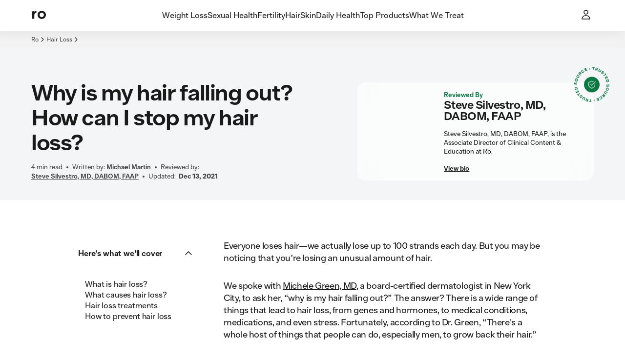

--- FILE ---
content_type: text/html; charset=utf-8
request_url: https://ro.co/hair-loss/how-can-i-stop-losing-my-hair/
body_size: 44152
content:
<!DOCTYPE html><html lang="en"><head><meta charSet="utf-8"/><meta name="viewport" content="width=device-width,initial-scale=1"/><meta property="og:locale" content="en_US"/><meta property="og:type" content="website"/><meta property="og:site_name" content="Ro"/><meta name="msapplication-TileColor" content="#da532c"/><meta name="theme-color" content="#ffffff"/><title>Why Is My Hair Falling Out? | Ro</title><meta name="description" content="The most common of hair loss is androgenic alopecia, also known as male pattern baldness, but there are other causes. Learn more."/><meta name="robots" content="index,follow,max-image-preview:large,max-snippet:-1, max-video-preview:-1"/><meta property="og:title" content="Why Is My Hair Falling Out? | Ro"/><meta property="og:description" content="The most common of hair loss is androgenic alopecia, also known as male pattern baldness, but there are other causes. Learn more."/><meta property="og:url" content="https://ro.co/hair-loss/how-can-i-stop-losing-my-hair/"/><meta property="og:image" content="https://imgctf--assets.ro.co/jj2wf7627pjc/11w81CjwfOdERaoII0rwbB/3e1168975fb6e44312546a9098fc212e/Why_is_my_hair_falling_out"/><meta property="og:image:width" content="1000"/><meta property="og:image:height" content="1000"/><meta name="twitter:card" content="summary_large_image"/><meta name="twitter:title" content="Why Is My Hair Falling Out? | Ro"/><meta name="twitter:description" content="The most common of hair loss is androgenic alopecia, also known as male pattern baldness, but there are other causes. Learn more."/><meta name="twitter:image" content="https://imgctf--assets.ro.co/jj2wf7627pjc/11w81CjwfOdERaoII0rwbB/3e1168975fb6e44312546a9098fc212e/Why_is_my_hair_falling_out"/><link rel="canonical" href="https://ro.co/hair-loss/how-can-i-stop-losing-my-hair/"/><script type="application/ld+json">{"@type":"MedicalWebPage","author":{"url":"https://ro.co/health-guide/bio/michael-martin/","name":"Michael Martin","@type":"Person"},"@context":"https://schema.org","headline":"Why is my hair falling out?","publisher":{"logo":{"url":"https://ro.co/","@type":"ImageObject"},"name":"Ro","@type":"Organization"},"breadcrumb":{"@type":"BreadcrumbList","itemListElement":[{"item":{"@id":"https://ro.co/","name":"Home"},"@type":"ListItem","position":1},{"item":{"@id":"https://ro.co/hair-loss/","name":"Hair Loss"},"@type":"ListItem","position":2},{"item":{"@id":"https://ro.co/hair-loss/how-can-i-stop-losing-my-hair/","name":"Why is my hair falling out? How can I stop my hair loss?"},"@type":"ListItem","position":3}]},"reviewedby":{"url":"https://ro.co/health-guide/bio/stephen-silvestro-md/","name":"Steve Silvestro, MD","@type":"Person"},"description":"Everyone loses hair—we actually lose up to 100 strands each day. But you may be noticing that you’re losing an unusual amount of hair.","dateModified":"2021-12-13","datePublished":"2021-12-13","mainEntityOfPage":{"@id":"https://ro.co/hair-loss/how-can-i-stop-losing-my-hair/","@type":"WebPage"}}</script><link rel="stylesheet" href="/assets/root-oAZTRkX8.css"/><link rel="stylesheet" href="/assets/index-CKsEN_Bz.css"/><link rel="stylesheet" href="/rocostatic/fonts.css"/><link rel="stylesheet" href="/rocostatic/normalize.css"/><link rel="icon" href="/rocostatic/favicon.svg" type="image/svg+xml"/><link rel="apple-touch-icon" href="/apple-touch-icon.png" sizes="144x144"/><link rel="icon" href="/favicon-32x32.png" type="image/png" sizes="32x32"/><link rel="icon" href="/favicon-16x16.png" type="image/png" sizes="16x16"/><link rel="mask-icon" href="/safari-pinned-tab.svg" color="#5bbad5"/><link rel="preload" as="font" crossorigin="anonymous" href="/rocostatic/fonts/Ro_Sans-Regular.woff" type="font/woff"/><link rel="preload" as="font" crossorigin="anonymous" href="/rocostatic/fonts/Ro_Sans-SemiBold.woff" type="font/woff"/><link rel="preload" as="font" crossorigin="anonymous" href="/rocostatic/fonts/Ro_Sans-Bold.woff" type="font/woff"/><link rel="stylesheet" href="/assets/page-component-switch-BnC0YOEE.css"/><link rel="stylesheet" href="/assets/article-content-overrides-BRqZjj_d.css"/><style>:root { --deprecated-color-surface-onLight-muted: rgba(135,135,135,0.07);--deprecated-color-surface-onLight-overlay: rgba(0,0,0,0.1);--deprecated-color-surface-onLight-overlayStrong: rgba(0,0,0,0.5);--deprecated-color-surface-onDark-muted: rgba(97,97,97,0.1);--deprecated-color-surface-onDark-overlay: rgba(255,255,255,0.1);--deprecated-color-surface-onDark-overlayStrong: rgba(255,255,255,0.5);--deprecated-color-text-onLight-muted: #7F7F7F;--deprecated-color-text-onDark-muted: #7F7F7F;--deprecated-color-border-onLight-default: #a6a6a6;--deprecated-color-border-onLight-emphasis: #1a1a1a;--deprecated-color-border-onLight-muted: #c7c7c7;--deprecated-color-border-onLight-subtle: #ececec;--deprecated-color-border-onDark-default: #7F7F7F;--deprecated-color-border-onDark-emphasis: #fff;--deprecated-color-border-onDark-muted: #4b4b4b;--deprecated-color-border-onDark-subtle: #303030;--deprecated-color-action-focusedOutline: #276ef1;--deprecated-gradient-bluePink-normal-0: #53ACEB;--deprecated-gradient-bluePink-normal-1: #FF01A9;--deprecated-gradient-bluePink-normal-2: #FF9890;--deprecated-gradient-bluePink-a11y-0: #1A76C3;--deprecated-gradient-bluePink-a11y-1: #D80C9A;--deprecated-gradient-bluePink-a11y-2: #D7756D;--deprecated-gradient-yellowRed-normal-0: #EBC600;--deprecated-gradient-yellowRed-normal-1: #FF8A00;--deprecated-gradient-yellowRed-normal-2: #FF0000;--deprecated-gradient-yellowRed-a11y-0: #EB6A20;--deprecated-gradient-yellowRed-a11y-1: #ED2020;--deprecated-gradient-yellowRed-a11y-2: #970202;--deprecated-gradient-blueGreen-normal-0: #535DFF;--deprecated-gradient-blueGreen-normal-1: #56EBFF;--deprecated-gradient-blueGreen-normal-2: #41F49E;--deprecated-gradient-blueGreen-a11y-0: #1A76C3;--deprecated-gradient-blueGreen-a11y-1: #0DA098;--deprecated-gradient-blueGreen-a11y-2: #5E9E7F;--deprecated-gradient-orangeBlue-normal-0: #FF6C19;--deprecated-gradient-orangeBlue-normal-1: #3177FF;--deprecated-gradient-orangeBlue-normal-2: #55A3FF;--deprecated-gradient-orangeBlue-a11y-0: #EB6A20;--deprecated-gradient-orangeBlue-a11y-1: #1A76C3;--deprecated-gradient-orangeBlue-a11y-2: #5461FA;--deprecated-gradient-greenYellow-normal-0: #0CCBC6;--deprecated-gradient-greenYellow-normal-1: #FFD600;--deprecated-gradient-greenYellow-normal-2: #FFB359;--deprecated-gradient-greenYellow-a11y-0: #6B9A3C;--deprecated-gradient-greenYellow-a11y-1: #189EB0;--deprecated-gradient-greenYellow-a11y-2: #EB6A20;--deprecated-gradient-fullSpectrum-normal-0: #FF0000;--deprecated-gradient-fullSpectrum-normal-1: #FF01A9;--deprecated-gradient-fullSpectrum-normal-2: #FF9890;--deprecated-gradient-fullSpectrum-normal-3: #53ACEB;--deprecated-gradient-fullSpectrum-normal-4: #535DFF;--deprecated-gradient-fullSpectrum-normal-5: #3177FF;--deprecated-gradient-fullSpectrum-normal-6: #55A3FF;--deprecated-gradient-fullSpectrum-normal-7: #56EBFF;--deprecated-gradient-fullSpectrum-normal-8: #0CCBC6;--deprecated-gradient-fullSpectrum-normal-9: #41F49E;--deprecated-gradient-fullSpectrum-normal-10: #FFD600;--deprecated-gradient-fullSpectrum-normal-11: #EBC600;--deprecated-gradient-fullSpectrum-normal-12: #FFB359;--deprecated-gradient-fullSpectrum-normal-13: #FF8A00;--deprecated-gradient-fullSpectrum-normal-14: #FF6C19;--deprecated-gradient-fullSpectrum-a11y-0: #970202;--deprecated-gradient-fullSpectrum-a11y-1: #D80C9A;--deprecated-gradient-fullSpectrum-a11y-2: #D7756D;--deprecated-gradient-fullSpectrum-a11y-3: #1A76C3;--deprecated-gradient-fullSpectrum-a11y-4: #1A76C3;--deprecated-gradient-fullSpectrum-a11y-5: #1A76C3;--deprecated-gradient-fullSpectrum-a11y-6: #5461FA;--deprecated-gradient-fullSpectrum-a11y-7: #0DA098;--deprecated-gradient-fullSpectrum-a11y-8: #6B9A3C;--deprecated-gradient-fullSpectrum-a11y-9: #5E9E7F;--deprecated-gradient-fullSpectrum-a11y-10: #189EB0;--deprecated-gradient-fullSpectrum-a11y-11: #EB6A20;--deprecated-gradient-fullSpectrum-a11y-12: #EB6A20;--deprecated-gradient-fullSpectrum-a11y-13: #ED2020;--deprecated-gradient-fullSpectrum-a11y-14: #EB6A20;--deprecated-elevation-xsmall: inset 0px 0px 0px 1px #ececec;--deprecated-elevation-small: -4px 7px 14px rgba(0,0,0,0.02);--deprecated-elevation-medium: -6px 9px 14px rgba(0,0,0,0.04);--deprecated-elevation-large: -12px 40px 20px rgba(0,0,0,0.08); }</style><style data-styled="true" data-styled-version="6.1.8">@media screen and (min-width: 390px){.czCGwG{position:absolute;z-index:100;top:0;left:0;}}/*!sc*/
@media screen and (min-width: 390px){.jPnEXV{position:absolute;z-index:100;top:0;right:0;}}/*!sc*/
@media screen and (min-width: 390px){.lcaBtW{position:absolute;z-index:100;bottom:0;left:0;}}/*!sc*/
@media screen and (min-width: 390px){.kzkcWN{position:absolute;z-index:100;bottom:0;right:0;}}/*!sc*/
data-styled.g1[id="Wrapper-sc-31fb66bc-0"]{content:"czCGwG,jPnEXV,lcaBtW,kzkcWN,"}/*!sc*/
.fFxaHe{--local-radius:var(--ripple-border-radius,0.5rem);display:block;position:absolute;border-radius:var(--local-radius);z-index:2;width:calc(100% + 0px);height:calc(100% + 0px);top:0px;left:0px;}/*!sc*/
data-styled.g2[id="Wrapper-sc-f3adfccf-0"]{content:"fFxaHe,"}/*!sc*/
.gKshvN{--local-radius:var(--ripple-border-radius,0.5rem);display:block;position:absolute;border-radius:var(--local-radius);z-index:2;width:calc(100% + 0px);height:calc(100% + 0px);top:0px;left:0px;overflow:hidden;}/*!sc*/
data-styled.g3[id="AnimationWrapper-sc-f3adfccf-1"]{content:"gKshvN,"}/*!sc*/
.jAxXql{display:block;border-radius:50%;background:var(--button-primary-pressed-background);border:0;position:absolute;transform-origin:50% 50%;-webkit-transition:150ms opacity;transition:150ms opacity;opacity:0;}/*!sc*/
.fSSsan{display:block;border-radius:50%;background:var(--button-secondary-pressed-background);border:0;position:absolute;transform-origin:50% 50%;-webkit-transition:150ms opacity;transition:150ms opacity;opacity:0;}/*!sc*/
.klqgNE{display:block;border-radius:50%;background:var(--button-text-pressed-background);border:0;position:absolute;transform-origin:50% 50%;-webkit-transition:150ms opacity;transition:150ms opacity;opacity:0;}/*!sc*/
data-styled.g4[id="Animation-sc-f3adfccf-2"]{content:"jAxXql,fSSsan,klqgNE,"}/*!sc*/
.cITWMk{margin:0 0 1rem;font:var(--body-2-mobile-strong);letter-spacing:var(--letter-spacing-body-2);text-align:left;text-transform:uppercase;color:var(--color-text-primary);color:var(--color-text-secondary);}/*!sc*/
@media screen and (min-width: 600px){.cITWMk{margin:0 0 1rem;}}/*!sc*/
@media screen and (min-width: 960px){.cITWMk{margin:0 0 1rem;}}/*!sc*/
@media screen and (min-width: 600px){.cITWMk{font:var(--body-2-tablet-portrait-strong);}}/*!sc*/
@media screen and (min-width: 960px){.cITWMk{font:var(--body-2-tablet-landscape-strong);}}/*!sc*/
@media screen and (min-width: 1280px){.cITWMk{font:var(--body-2-desktop-strong);}}/*!sc*/
.fQONvJ{margin:0 0 0;font:var(--body-2-mobile-regular);letter-spacing:var(--letter-spacing-body-2);text-align:center;text-transform:none;color:var(--color-text-primary);}/*!sc*/
@media screen and (min-width: 600px){.fQONvJ{margin:0 0 0;}}/*!sc*/
@media screen and (min-width: 960px){.fQONvJ{margin:0 0 0;}}/*!sc*/
@media screen and (min-width: 600px){.fQONvJ{font:var(--body-2-tablet-portrait-regular);}}/*!sc*/
@media screen and (min-width: 960px){.fQONvJ{font:var(--body-2-tablet-landscape-regular);}}/*!sc*/
@media screen and (min-width: 1280px){.fQONvJ{font:var(--body-2-desktop-regular);}}/*!sc*/
.ecIFRB{margin:0 0 0;font:var(--body-2-mobile-regular);letter-spacing:var(--letter-spacing-body-2);text-align:left;text-transform:none;color:var(--color-text-primary);}/*!sc*/
@media screen and (min-width: 600px){.ecIFRB{margin:0 0 0;}}/*!sc*/
@media screen and (min-width: 960px){.ecIFRB{margin:0 0 0;}}/*!sc*/
@media screen and (min-width: 600px){.ecIFRB{font:var(--body-2-tablet-portrait-regular);}}/*!sc*/
@media screen and (min-width: 960px){.ecIFRB{font:var(--body-2-tablet-landscape-regular);}}/*!sc*/
@media screen and (min-width: 1280px){.ecIFRB{font:var(--body-2-desktop-regular);}}/*!sc*/
.ePCHqz{margin:0 0 0.75rem;font:var(--body-4-mobile-strong);letter-spacing:var(--letter-spacing-body-4);text-align:left;text-transform:uppercase;color:var(--color-text-primary);color:var(--color-text-secondary);}/*!sc*/
@media screen and (min-width: 600px){.ePCHqz{margin:0 0 0;}}/*!sc*/
@media screen and (min-width: 960px){.ePCHqz{margin:0 0 0;}}/*!sc*/
@media screen and (min-width: 600px){.ePCHqz{font:var(--body-4-tablet-portrait-strong);}}/*!sc*/
@media screen and (min-width: 960px){.ePCHqz{font:var(--body-4-tablet-landscape-strong);}}/*!sc*/
@media screen and (min-width: 1280px){.ePCHqz{font:var(--body-4-desktop-strong);}}/*!sc*/
.iSNxE{margin:0 0 1rem;font:var(--body-4-mobile-regular);letter-spacing:var(--letter-spacing-body-4);text-align:left;text-transform:none;color:var(--color-text-primary);}/*!sc*/
@media screen and (min-width: 600px){.iSNxE{margin:0 0 0;}}/*!sc*/
@media screen and (min-width: 960px){.iSNxE{margin:0 0 1.5rem;}}/*!sc*/
@media screen and (min-width: 600px){.iSNxE{font:var(--body-4-tablet-portrait-regular);}}/*!sc*/
@media screen and (min-width: 960px){.iSNxE{font:var(--body-4-tablet-landscape-regular);}}/*!sc*/
@media screen and (min-width: 1280px){.iSNxE{font:var(--body-4-desktop-regular);}}/*!sc*/
.jyPBpf{margin:0 0 0.5rem;font:var(--body-4-mobile-regular);letter-spacing:var(--letter-spacing-body-4);text-align:left;text-transform:none;color:var(--color-text-primary);}/*!sc*/
@media screen and (min-width: 600px){.jyPBpf{margin:0 0 0;}}/*!sc*/
@media screen and (min-width: 960px){.jyPBpf{margin:0 0 0.5rem;}}/*!sc*/
@media screen and (min-width: 600px){.jyPBpf{font:var(--body-4-tablet-portrait-regular);}}/*!sc*/
@media screen and (min-width: 960px){.jyPBpf{font:var(--body-4-tablet-landscape-regular);}}/*!sc*/
@media screen and (min-width: 1280px){.jyPBpf{font:var(--body-4-desktop-regular);}}/*!sc*/
.enkRBM{margin:0 0 0;font:var(--micro-mobile-regular);letter-spacing:var(--letter-spacing-micro);text-align:left;text-transform:none;color:var(--color-text-primary);}/*!sc*/
@media screen and (min-width: 600px){.enkRBM{margin:0 0 0;}}/*!sc*/
@media screen and (min-width: 960px){.enkRBM{margin:0 0 0;}}/*!sc*/
@media screen and (min-width: 600px){.enkRBM{font:var(--micro-tablet-portrait-regular);}}/*!sc*/
@media screen and (min-width: 960px){.enkRBM{font:var(--micro-tablet-landscape-regular);}}/*!sc*/
@media screen and (min-width: 1280px){.enkRBM{font:var(--micro-desktop-regular);}}/*!sc*/
.cDTDXP{margin:0 0 0;font:var(--display-2-mobile-strong);letter-spacing:var(--letter-spacing-display-2);text-align:left;text-transform:none;color:var(--color-text-primary);}/*!sc*/
@media screen and (min-width: 600px){.cDTDXP{margin:0 0 0;}}/*!sc*/
@media screen and (min-width: 960px){.cDTDXP{margin:0 0 0;}}/*!sc*/
@media screen and (min-width: 600px){.cDTDXP{font:var(--display-2-tablet-portrait-strong);}}/*!sc*/
@media screen and (min-width: 960px){.cDTDXP{font:var(--display-2-tablet-landscape-strong);}}/*!sc*/
@media screen and (min-width: 1280px){.cDTDXP{font:var(--display-2-desktop-strong);}}/*!sc*/
.juCdlv{margin:0 0 0;font:var(--body-4-mobile-regular);letter-spacing:var(--letter-spacing-body-4);text-align:left;text-transform:none;color:var(--color-text-primary);}/*!sc*/
@media screen and (min-width: 600px){.juCdlv{margin:0 0 0;}}/*!sc*/
@media screen and (min-width: 960px){.juCdlv{margin:0 0 0;}}/*!sc*/
@media screen and (min-width: 600px){.juCdlv{font:var(--body-4-tablet-portrait-regular);}}/*!sc*/
@media screen and (min-width: 960px){.juCdlv{font:var(--body-4-tablet-landscape-regular);}}/*!sc*/
@media screen and (min-width: 1280px){.juCdlv{font:var(--body-4-desktop-regular);}}/*!sc*/
.jkeXRe{margin:0 0 0;font:var(--body-4-mobile-strong);letter-spacing:var(--letter-spacing-body-4);text-align:left;text-transform:none;color:var(--color-text-primary);color:var(--color-text-accent-secondary);}/*!sc*/
@media screen and (min-width: 600px){.jkeXRe{margin:0 0 0;}}/*!sc*/
@media screen and (min-width: 960px){.jkeXRe{margin:0 0 0;}}/*!sc*/
@media screen and (min-width: 600px){.jkeXRe{font:var(--body-4-tablet-portrait-strong);}}/*!sc*/
@media screen and (min-width: 960px){.jkeXRe{font:var(--body-4-tablet-landscape-strong);}}/*!sc*/
@media screen and (min-width: 1280px){.jkeXRe{font:var(--body-4-desktop-strong);}}/*!sc*/
.hczUAn{margin:0 0 0;font:var(--h5-mobile-strong);letter-spacing:var(--letter-spacing-h5);text-align:left;text-transform:none;color:var(--color-text-primary);}/*!sc*/
@media screen and (min-width: 600px){.hczUAn{margin:0 0 0;}}/*!sc*/
@media screen and (min-width: 960px){.hczUAn{margin:0 0 0;}}/*!sc*/
@media screen and (min-width: 600px){.hczUAn{font:var(--h5-tablet-portrait-strong);}}/*!sc*/
@media screen and (min-width: 960px){.hczUAn{font:var(--h5-tablet-landscape-strong);}}/*!sc*/
@media screen and (min-width: 1280px){.hczUAn{font:var(--h5-desktop-strong);}}/*!sc*/
.idnbpO{margin:0 0 0;font:var(--body-1-mobile-strong);letter-spacing:var(--letter-spacing-body-1);text-align:left;text-transform:none;color:var(--color-text-primary);}/*!sc*/
@media screen and (min-width: 600px){.idnbpO{margin:0 0 0;}}/*!sc*/
@media screen and (min-width: 960px){.idnbpO{margin:0 0 0;}}/*!sc*/
@media screen and (min-width: 600px){.idnbpO{font:var(--body-1-tablet-portrait-strong);}}/*!sc*/
@media screen and (min-width: 960px){.idnbpO{font:var(--body-1-tablet-landscape-strong);}}/*!sc*/
@media screen and (min-width: 1280px){.idnbpO{font:var(--body-1-desktop-strong);}}/*!sc*/
.TjjkC{margin:0 0 0;font:var(--h4-mobile-strong);letter-spacing:var(--letter-spacing-h4);text-align:left;text-transform:none;color:var(--color-text-primary);}/*!sc*/
@media screen and (min-width: 600px){.TjjkC{margin:0 0 0;}}/*!sc*/
@media screen and (min-width: 960px){.TjjkC{margin:0 0 0;}}/*!sc*/
@media screen and (min-width: 600px){.TjjkC{font:var(--h4-tablet-portrait-strong);}}/*!sc*/
@media screen and (min-width: 960px){.TjjkC{font:var(--h4-tablet-landscape-strong);}}/*!sc*/
@media screen and (min-width: 1280px){.TjjkC{font:var(--h4-desktop-strong);}}/*!sc*/
.gURsbZ{margin:0 0 0;font:var(--body-2-mobile-strong);letter-spacing:var(--letter-spacing-body-2);text-align:left;text-transform:none;color:var(--color-text-primary);}/*!sc*/
@media screen and (min-width: 600px){.gURsbZ{margin:0 0 0;}}/*!sc*/
@media screen and (min-width: 960px){.gURsbZ{margin:0 0 0;}}/*!sc*/
@media screen and (min-width: 600px){.gURsbZ{font:var(--body-2-tablet-portrait-strong);}}/*!sc*/
@media screen and (min-width: 960px){.gURsbZ{font:var(--body-2-tablet-landscape-strong);}}/*!sc*/
@media screen and (min-width: 1280px){.gURsbZ{font:var(--body-2-desktop-strong);}}/*!sc*/
.kEEcBi{margin:0 0 0;font:var(--body-1-mobile-regular);letter-spacing:var(--letter-spacing-body-1);text-align:left;text-transform:none;color:var(--color-text-primary);}/*!sc*/
@media screen and (min-width: 600px){.kEEcBi{margin:0 0 0;}}/*!sc*/
@media screen and (min-width: 960px){.kEEcBi{margin:0 0 0;}}/*!sc*/
@media screen and (min-width: 600px){.kEEcBi{font:var(--body-1-tablet-portrait-regular);}}/*!sc*/
@media screen and (min-width: 960px){.kEEcBi{font:var(--body-1-tablet-landscape-regular);}}/*!sc*/
@media screen and (min-width: 1280px){.kEEcBi{font:var(--body-1-desktop-regular);}}/*!sc*/
.bUxXUn{margin:0 0 0;font:var(--h5-mobile-regular);letter-spacing:var(--letter-spacing-h5);text-align:left;text-transform:none;color:var(--color-text-primary);}/*!sc*/
@media screen and (min-width: 600px){.bUxXUn{margin:0 0 0;}}/*!sc*/
@media screen and (min-width: 960px){.bUxXUn{margin:0 0 0;}}/*!sc*/
@media screen and (min-width: 600px){.bUxXUn{font:var(--h5-tablet-portrait-regular);}}/*!sc*/
@media screen and (min-width: 960px){.bUxXUn{font:var(--h5-tablet-landscape-regular);}}/*!sc*/
@media screen and (min-width: 1280px){.bUxXUn{font:var(--h5-desktop-regular);}}/*!sc*/
.ezkGZl{margin:0 0 0;font:var(--body-2-mobile-strong);letter-spacing:var(--letter-spacing-body-2);text-align:center;text-transform:none;color:var(--color-text-primary);}/*!sc*/
.gCmAec{margin:0 0 0;font:var(--h2-mobile-strong);letter-spacing:var(--letter-spacing-h2);text-align:left;text-transform:none;color:var(--color-text-primary);}/*!sc*/
@media screen and (min-width: 600px){.gCmAec{margin:0 0 0;}}/*!sc*/
@media screen and (min-width: 960px){.gCmAec{margin:0 0 0;}}/*!sc*/
@media screen and (min-width: 600px){.gCmAec{font:var(--h2-tablet-portrait-strong);}}/*!sc*/
@media screen and (min-width: 960px){.gCmAec{font:var(--h2-tablet-landscape-strong);}}/*!sc*/
@media screen and (min-width: 1280px){.gCmAec{font:var(--h2-desktop-strong);}}/*!sc*/
.eeOMyZ{margin:0 0 0;font:var(--h3-mobile-strong);letter-spacing:var(--letter-spacing-h3);text-align:left;text-transform:none;color:var(--color-text-primary);}/*!sc*/
@media screen and (min-width: 600px){.eeOMyZ{margin:0 0 0;}}/*!sc*/
@media screen and (min-width: 960px){.eeOMyZ{margin:0 0 0;}}/*!sc*/
@media screen and (min-width: 600px){.eeOMyZ{font:var(--h3-tablet-portrait-strong);}}/*!sc*/
@media screen and (min-width: 960px){.eeOMyZ{font:var(--h3-tablet-landscape-strong);}}/*!sc*/
@media screen and (min-width: 1280px){.eeOMyZ{font:var(--h3-desktop-strong);}}/*!sc*/
.ggUTed{margin:0 0 0;font:var(--body-4-mobile-regular);letter-spacing:var(--letter-spacing-body-4);text-align:left;text-transform:none;color:var(--color-text-primary);color:var(--color-text-secondary);}/*!sc*/
@media screen and (min-width: 600px){.ggUTed{margin:0 0 0;}}/*!sc*/
@media screen and (min-width: 960px){.ggUTed{margin:0 0 0;}}/*!sc*/
@media screen and (min-width: 600px){.ggUTed{font:var(--body-4-tablet-portrait-regular);}}/*!sc*/
@media screen and (min-width: 960px){.ggUTed{font:var(--body-4-tablet-landscape-regular);}}/*!sc*/
@media screen and (min-width: 1280px){.ggUTed{font:var(--body-4-desktop-regular);}}/*!sc*/
.kNQQMn{margin:0 0 0;font:var(--body-2-mobile-regular);letter-spacing:var(--letter-spacing-body-2);text-align:left;text-transform:none;color:var(--color-text-primary);color:var(--color-text-secondary);}/*!sc*/
@media screen and (min-width: 600px){.kNQQMn{margin:0 0 0;}}/*!sc*/
@media screen and (min-width: 960px){.kNQQMn{margin:0 0 0;}}/*!sc*/
@media screen and (min-width: 600px){.kNQQMn{font:var(--body-2-tablet-portrait-regular);}}/*!sc*/
@media screen and (min-width: 960px){.kNQQMn{font:var(--body-2-tablet-landscape-regular);}}/*!sc*/
@media screen and (min-width: 1280px){.kNQQMn{font:var(--body-2-desktop-regular);}}/*!sc*/
.czFFmh{margin:0 0 0;font:var(--body-3-mobile-strong);letter-spacing:var(--letter-spacing-body-3);text-align:center;text-transform:none;color:var(--color-text-primary);}/*!sc*/
.gxHXAN{margin:0 0 1rem;font:var(--body-1-mobile-regular);letter-spacing:var(--letter-spacing-body-1);text-align:left;text-transform:none;color:var(--color-text-primary);}/*!sc*/
@media screen and (min-width: 600px){.gxHXAN{margin:0 0 1rem;}}/*!sc*/
@media screen and (min-width: 960px){.gxHXAN{margin:0 0 1rem;}}/*!sc*/
@media screen and (min-width: 600px){.gxHXAN{font:var(--body-1-tablet-portrait-regular);}}/*!sc*/
@media screen and (min-width: 960px){.gxHXAN{font:var(--body-1-tablet-landscape-regular);}}/*!sc*/
@media screen and (min-width: 1280px){.gxHXAN{font:var(--body-1-desktop-regular);}}/*!sc*/
.iHLGSr{margin:0 0 0;font:var(--body-4-mobile-strong);letter-spacing:var(--letter-spacing-body-4);text-align:left;text-transform:none;color:var(--color-text-primary);}/*!sc*/
@media screen and (min-width: 600px){.iHLGSr{margin:0 0 0;}}/*!sc*/
@media screen and (min-width: 960px){.iHLGSr{margin:0 0 0;}}/*!sc*/
@media screen and (min-width: 600px){.iHLGSr{font:var(--body-4-tablet-portrait-strong);}}/*!sc*/
@media screen and (min-width: 960px){.iHLGSr{font:var(--body-4-tablet-landscape-strong);}}/*!sc*/
@media screen and (min-width: 1280px){.iHLGSr{font:var(--body-4-desktop-strong);}}/*!sc*/
.lgEzFU{margin:0 0 0;font:var(--body-3-mobile-regular);letter-spacing:var(--letter-spacing-body-3);text-align:left;text-transform:none;color:var(--color-text-primary);color:var(--color-text-tertiary);}/*!sc*/
@media screen and (min-width: 600px){.lgEzFU{margin:0 0 0;}}/*!sc*/
@media screen and (min-width: 960px){.lgEzFU{margin:0 0 0;}}/*!sc*/
@media screen and (min-width: 600px){.lgEzFU{font:var(--body-3-tablet-portrait-regular);}}/*!sc*/
@media screen and (min-width: 960px){.lgEzFU{font:var(--body-3-tablet-landscape-regular);}}/*!sc*/
@media screen and (min-width: 1280px){.lgEzFU{font:var(--body-3-desktop-regular);}}/*!sc*/
.kAaZHz{margin:0 0 0;font:var(--body-3-mobile-regular);letter-spacing:var(--letter-spacing-body-3);text-align:right;text-transform:none;color:var(--color-text-primary);}/*!sc*/
@media screen and (min-width: 600px){.kAaZHz{margin:0 0 0;}}/*!sc*/
@media screen and (min-width: 960px){.kAaZHz{margin:0 0 0;}}/*!sc*/
@media screen and (min-width: 600px){.kAaZHz{font:var(--body-3-tablet-portrait-regular);}}/*!sc*/
@media screen and (min-width: 960px){.kAaZHz{font:var(--body-3-tablet-landscape-regular);}}/*!sc*/
@media screen and (min-width: 1280px){.kAaZHz{font:var(--body-3-desktop-regular);}}/*!sc*/
.gMxMYE{margin:0 0 0;font:var(--body-3-mobile-regular);letter-spacing:var(--letter-spacing-body-3);text-align:left;text-transform:none;color:var(--color-text-primary);}/*!sc*/
@media screen and (min-width: 600px){.gMxMYE{margin:0 0 0;}}/*!sc*/
@media screen and (min-width: 960px){.gMxMYE{margin:0 0 0;}}/*!sc*/
@media screen and (min-width: 600px){.gMxMYE{font:var(--body-3-tablet-portrait-regular);}}/*!sc*/
@media screen and (min-width: 960px){.gMxMYE{font:var(--body-3-tablet-landscape-regular);}}/*!sc*/
@media screen and (min-width: 1280px){.gMxMYE{font:var(--body-3-desktop-regular);}}/*!sc*/
.eSwXAl{margin:0 0 0;font:var(--body-4-mobile-strong);letter-spacing:var(--letter-spacing-body-4);text-align:left;text-transform:none;color:var(--color-text-primary);color:var(--color-text-secondary);}/*!sc*/
@media screen and (min-width: 600px){.eSwXAl{margin:0 0 0;}}/*!sc*/
@media screen and (min-width: 960px){.eSwXAl{margin:0 0 0;}}/*!sc*/
@media screen and (min-width: 600px){.eSwXAl{font:var(--body-4-tablet-portrait-strong);}}/*!sc*/
@media screen and (min-width: 960px){.eSwXAl{font:var(--body-4-tablet-landscape-strong);}}/*!sc*/
@media screen and (min-width: 1280px){.eSwXAl{font:var(--body-4-desktop-strong);}}/*!sc*/
.efkeBK{margin:0 0 0;font:var(--micro-mobile-regular);letter-spacing:var(--letter-spacing-micro);text-align:center;text-transform:none;color:var(--color-text-primary);color:var(--color-text-secondary);}/*!sc*/
@media screen and (min-width: 600px){.efkeBK{margin:0 0 0;}}/*!sc*/
@media screen and (min-width: 960px){.efkeBK{margin:0 0 0;}}/*!sc*/
@media screen and (min-width: 600px){.efkeBK{font:var(--micro-tablet-portrait-regular);}}/*!sc*/
@media screen and (min-width: 960px){.efkeBK{font:var(--micro-tablet-landscape-regular);}}/*!sc*/
@media screen and (min-width: 1280px){.efkeBK{font:var(--micro-desktop-regular);}}/*!sc*/
data-styled.g5[id="StyledParagraph-sc-b4b2db0-0"]{content:"cITWMk,fQONvJ,ecIFRB,ePCHqz,iSNxE,jyPBpf,enkRBM,cDTDXP,juCdlv,jkeXRe,hczUAn,idnbpO,TjjkC,gURsbZ,kEEcBi,bUxXUn,ezkGZl,gCmAec,eeOMyZ,ggUTed,kNQQMn,czFFmh,gxHXAN,iHLGSr,lgEzFU,kAaZHz,gMxMYE,eSwXAl,efkeBK,"}/*!sc*/
.kVjMAO{pointer-events:none;margin:0;display:-webkit-box;display:-webkit-flex;display:-ms-flexbox;display:flex;-webkit-align-items:center;-webkit-box-align:center;-ms-flex-align:center;align-items:center;-webkit-box-pack:center;-ms-flex-pack:center;-webkit-justify-content:center;justify-content:center;-webkit-box-flex-wrap:wrap;-webkit-flex-wrap:wrap;-ms-flex-wrap:wrap;flex-wrap:wrap;position:relative;z-index:5;color:currentColor;}/*!sc*/
.ibpHpA{pointer-events:none;margin:0;display:-webkit-box;display:-webkit-flex;display:-ms-flexbox;display:flex;-webkit-align-items:center;-webkit-box-align:center;-ms-flex-align:center;align-items:center;-webkit-box-pack:center;-ms-flex-pack:center;-webkit-justify-content:center;justify-content:center;-webkit-box-flex-wrap:wrap;-webkit-flex-wrap:wrap;-ms-flex-wrap:wrap;flex-wrap:wrap;position:relative;z-index:5;color:currentColor;display:-webkit-inline-box;display:-webkit-inline-flex;display:-ms-inline-flexbox;display:inline-flex;border-bottom:1px solid currentColor;padding-bottom:0.25rem;}/*!sc*/
data-styled.g6[id="Content-sc-91fdbdff-0"]{content:"kVjMAO,ibpHpA,"}/*!sc*/
.dGmgYs{position:relative;display:inline-block;background:none;margin:0;padding:0;outline:none;text-align:center;-webkit-text-decoration:none;text-decoration:none;-webkit-user-select:none;-moz-user-select:none;-ms-user-select:none;user-select:none;-webkit-tap-highlight-color:transparent;-webkit-appearance:none;-moz-appearance:none;-ms-appearance:none;appearance:none;border-radius:var(--button-border-radius);border:0;cursor:pointer;transition-timing-function:cubic-bezier(0,0,0.5,1);transition-duration:0.2s;transition-property:color,background-color;border-radius:0;color:var(--color-text-primary);}/*!sc*/
body:not(.focus--mouse) .dGmgYs:focus:after{display:block;content:'';top:0;bottom:0;right:0;left:0;position:absolute;border:var(--focus-outline-border-normal);border-radius:var(--button-border-radius);box-shadow:var(--focus-outline-box-shadow);margin:-0.5rem -0.75rem;}/*!sc*/
@media screen and (min-width: 600px){.dGmgYs{display:inline-block;width:auto;}}/*!sc*/
@media screen and (min-width: 960px){.dGmgYs{display:inline-block;width:auto;}}/*!sc*/
@media screen and (min-width: 1280px){.dGmgYs{display:inline-block;width:auto;}}/*!sc*/
.dGmgYs .Content-sc-91fdbdff-0 svg [stroke]{stroke:var(--color-text-primary);}/*!sc*/
.dGmgYs .Content-sc-91fdbdff-0 svg [fill]:not([fill='white']){fill:var(--color-text-primary);}/*!sc*/
.dGmgYs:hover{color:var(--color-text-primary);}/*!sc*/
.dGmgYs:hover .Content-sc-91fdbdff-0 svg [stroke]{stroke:var(--color-text-primary);}/*!sc*/
.dGmgYs:hover .Content-sc-91fdbdff-0 svg [fill]:not([fill='white']){fill:var(--color-text-primary);}/*!sc*/
.dGmgYs:hover .Content-sc-91fdbdff-0{border-bottom:1px solid var(--color-text-primary);}/*!sc*/
data-styled.g7[id="Wrapper-sc-91fdbdff-1"]{content:"dGmgYs,"}/*!sc*/
.eslYWD{position:relative;overflow:hidden;border-radius:var(--button-border-radius);--ripple-border-radius:var(--button-border-radius);padding:var(--button-large-padding-vertical) calc( var(--rds-button-padding-inline,0px) + var(--button-large-padding-horizontal) );}/*!sc*/
.fiFaOD{position:relative;overflow:hidden;border-radius:var(--button-border-radius);--ripple-border-radius:var(--button-border-radius);padding:var(--button-small-padding-vertical) calc( var(--rds-button-padding-inline,0px) + var(--button-small-padding-horizontal) );}/*!sc*/
.gMDCkn{position:relative;overflow:hidden;border-radius:var(--button-border-radius);--ripple-border-radius:var(--button-border-radius);padding:var(--button-large-padding-vertical) calc( var(--rds-button-padding-inline,0px) + var(--button-large-padding-horizontal) );border-radius:0;padding:0;}/*!sc*/
data-styled.g8[id="Inner-sc-91fdbdff-2"]{content:"eslYWD,fiFaOD,gMDCkn,"}/*!sc*/
.fuItSc{display:block;position:relative;width:24px;height:24px;-webkit-flex-shrink:0;-ms-flex-negative:0;flex-shrink:0;-webkit-transform:rotate(0deg);-moz-transform:rotate(0deg);-ms-transform:rotate(0deg);transform:rotate(0deg);-webkit-transition:var(--interactions-duration-fast) -webkit-transform var(--interactions-easing-expressive-open);transition:var(--interactions-duration-fast) transform var(--interactions-easing-expressive-open);}/*!sc*/
.cBgUVZ{display:block;position:relative;width:16px;height:16px;-webkit-flex-shrink:0;-ms-flex-negative:0;flex-shrink:0;-webkit-transform:rotate(0deg);-moz-transform:rotate(0deg);-ms-transform:rotate(0deg);transform:rotate(0deg);-webkit-transition:var(--interactions-duration-fast) -webkit-transform var(--interactions-easing-expressive-open);transition:var(--interactions-duration-fast) transform var(--interactions-easing-expressive-open);}/*!sc*/
.cBgUVZ [stroke]{stroke:#909090;}/*!sc*/
.cBgUVZ [fill]:not([fill='white']){fill:#909090;}/*!sc*/
.efdZWl{display:inline-block;position:relative;width:16px;height:16px;-webkit-flex-shrink:0;-ms-flex-negative:0;flex-shrink:0;-webkit-transform:rotate(0deg);-moz-transform:rotate(0deg);-ms-transform:rotate(0deg);transform:rotate(0deg);-webkit-transition:var(--interactions-duration-fast) -webkit-transform var(--interactions-easing-expressive-open);transition:var(--interactions-duration-fast) transform var(--interactions-easing-expressive-open);}/*!sc*/
.efdZWl [stroke]{stroke:#909090;}/*!sc*/
.efdZWl [fill]:not([fill='white']){fill:#909090;}/*!sc*/
.lkzoWF{display:block;position:relative;width:16px;height:16px;-webkit-flex-shrink:0;-ms-flex-negative:0;flex-shrink:0;-webkit-transform:rotate(0deg);-moz-transform:rotate(0deg);-ms-transform:rotate(0deg);transform:rotate(0deg);-webkit-transition:var(--interactions-duration-fast) -webkit-transform var(--interactions-easing-expressive-open);transition:var(--interactions-duration-fast) transform var(--interactions-easing-expressive-open);}/*!sc*/
.lkzoWF [stroke]{stroke:var(--rds-primitive-color-grey-900);}/*!sc*/
.lkzoWF [fill]:not([fill='white']){fill:var(--rds-primitive-color-grey-900);}/*!sc*/
.fAlFfl{display:block;position:relative;width:16px;height:16px;-webkit-flex-shrink:0;-ms-flex-negative:0;flex-shrink:0;-webkit-transform:rotate(0deg);-moz-transform:rotate(0deg);-ms-transform:rotate(0deg);transform:rotate(0deg);-webkit-transition:var(--interactions-duration-fast) -webkit-transform var(--interactions-easing-expressive-open);transition:var(--interactions-duration-fast) transform var(--interactions-easing-expressive-open);}/*!sc*/
.fAlFfl [stroke]{stroke:white;}/*!sc*/
.fAlFfl [fill]:not([fill='white']){fill:white;}/*!sc*/
.jfrmpt{display:block;position:relative;width:16px;height:16px;-webkit-flex-shrink:0;-ms-flex-negative:0;flex-shrink:0;-webkit-transform:rotate(0deg);-moz-transform:rotate(0deg);-ms-transform:rotate(0deg);transform:rotate(0deg);-webkit-transition:var(--interactions-duration-fast) -webkit-transform var(--interactions-easing-expressive-open);transition:var(--interactions-duration-fast) transform var(--interactions-easing-expressive-open);}/*!sc*/
.jfrmpt [stroke]{stroke:var(--color-text-secondary);}/*!sc*/
.jfrmpt [fill]:not([fill='white']){fill:var(--color-text-secondary);}/*!sc*/
.jSGrMx{display:block;position:relative;width:16px;height:16px;-webkit-flex-shrink:0;-ms-flex-negative:0;flex-shrink:0;-webkit-transform:rotate(0deg);-moz-transform:rotate(0deg);-ms-transform:rotate(0deg);transform:rotate(0deg);-webkit-transition:var(--interactions-duration-fast) -webkit-transform var(--interactions-easing-expressive-open);transition:var(--interactions-duration-fast) transform var(--interactions-easing-expressive-open);}/*!sc*/
.jSGrMx [stroke]{stroke:var(--color-text-primary);}/*!sc*/
.jSGrMx [fill]:not([fill='white']){fill:var(--color-text-primary);}/*!sc*/
data-styled.g10[id="SvgStyled-sc-6c3b43fe-0"]{content:"fuItSc,cBgUVZ,efdZWl,lkzoWF,fAlFfl,jfrmpt,jSGrMx,"}/*!sc*/
.jWCLEs{position:fixed;top:0;left:0;width:100%;z-index:var(--zIndex-toast);}/*!sc*/
data-styled.g25[id="ToastTopGroupWrapper-sc-5161aba6-1"]{content:"jWCLEs,"}/*!sc*/
.bZQHCD{position:fixed;bottom:0;left:0;width:100%;z-index:var(--zIndex-toast);}/*!sc*/
data-styled.g26[id="ToastBottomGroupWrapper-sc-5161aba6-2"]{content:"bZQHCD,"}/*!sc*/
.bzwHXv{--page-container-max-width:80rem;--page-container-padding:var(--grid-padding-mobile);margin:auto;padding:0 var(--page-container-padding);width:min(100%,1280px);}/*!sc*/
@media screen and (min-width: 600px){.bzwHXv{--page-container-padding:var(--grid-padding-tablet-portrait);}}/*!sc*/
@media screen and (min-width: 960px){.bzwHXv{--page-container-padding:var(--grid-padding-tablet-landscape);}}/*!sc*/
@media screen and (min-width: 1280px){.bzwHXv{--page-container-padding:var(--grid-padding-desktop);}}/*!sc*/
.eaoJrP{--page-container-max-width:80rem;--page-container-padding:var(--grid-padding-mobile);--page-container-padding:0;margin:auto;padding:0 var(--page-container-padding);width:min(100%,1280px);}/*!sc*/
@media screen and (min-width: 600px){.eaoJrP{--page-container-padding:var(--grid-padding-tablet-portrait);}}/*!sc*/
@media screen and (min-width: 960px){.eaoJrP{--page-container-padding:var(--grid-padding-tablet-landscape);}}/*!sc*/
@media screen and (min-width: 1280px){.eaoJrP{--page-container-padding:var(--grid-padding-desktop);}}/*!sc*/
data-styled.g27[id="Container-sc-b3780d6b-0"]{content:"bzwHXv,eaoJrP,"}/*!sc*/
.bheHeH{position:relative;}/*!sc*/
data-styled.g32[id="JumpPointWrapper-sc-ffa56ecc-0"]{content:"bheHeH,"}/*!sc*/
.kiLkYz{position:absolute;top:calc(-1 * var(--top-navigation-mobile-height) - 3rem);}/*!sc*/
@media screen and (,min-width: 600px,){.kiLkYz{,top:,calc(-1 * var(--top-navigation-desktop-height) - 4rem);}}/*!sc*/
data-styled.g33[id="JumpPoint-sc-ffa56ecc-1"]{content:"kiLkYz,"}/*!sc*/
.dddTni{width:100%;overflow-x:hidden;padding-top:0;padding-bottom:0;background-color:transparent;}/*!sc*/
data-styled.g35[id="SectionWrapper-sc-abd55edf-0"]{content:"dddTni,"}/*!sc*/
.cGJxIn{display:block;-webkit-padding-start:0;padding-inline-start:0;}/*!sc*/
@media screen and (max-width: calc(600px - 1px)){.cGJxIn{grid-column:span 12;}}/*!sc*/
@media screen and (min-width: 600px){.cGJxIn{grid-column:span 12;grid-column:span 12;display:block;}}/*!sc*/
.fpkYAn{display:none;-webkit-padding-start:0;padding-inline-start:0;}/*!sc*/
@media screen and (max-width: calc(600px - 1px)){.fpkYAn{grid-column:span 12;}}/*!sc*/
@media screen and (min-width: 600px){.fpkYAn{grid-column:span 12;}}/*!sc*/
@media screen and (min-width: 960px){.fpkYAn{grid-column:span 8;display:block;}}/*!sc*/
.gUDIiA{display:block;-webkit-padding-start:0;padding-inline-start:0;}/*!sc*/
@media screen and (max-width: calc(600px - 1px)){.gUDIiA{grid-column:span 12;}}/*!sc*/
@media screen and (min-width: 600px){.gUDIiA{grid-column:span 12;}}/*!sc*/
@media screen and (min-width: 960px){.gUDIiA{grid-column:span 4;display:block;}}/*!sc*/
.cRdbzj{display:block;-webkit-padding-start:0;padding-inline-start:0;}/*!sc*/
@media screen and (max-width: calc(600px - 1px)){.cRdbzj{grid-column:span 12;}}/*!sc*/
@media screen and (min-width: 600px){.cRdbzj{grid-column:span 12;}}/*!sc*/
@media screen and (min-width: 960px){.cRdbzj{grid-column:span 12;display:block;}}/*!sc*/
.eduXhb{display:block;-webkit-padding-start:0;padding-inline-start:0;}/*!sc*/
@media screen and (max-width: calc(600px - 1px)){.eduXhb{grid-column:span 12;}}/*!sc*/
@media screen and (min-width: 600px){.eduXhb{grid-column:span 12;}}/*!sc*/
@media screen and (min-width: 960px){.eduXhb{grid-column:span 3;display:block;}}/*!sc*/
data-styled.g36[id="Column-sc-5c7aef7b-0"]{content:"cGJxIn,fpkYAn,gUDIiA,cRdbzj,eduXhb,"}/*!sc*/
.YHaGE{display:-ms-grid;display:grid;gap:0 var(--grid-gap);-webkit-align-items:stretch;-webkit-box-align:stretch;-ms-flex-align:stretch;align-items:stretch;-webkit-padding-start:0;padding-inline-start:0;-ms-grid-columns:repeat(var(--grid-columns),1fr);grid-template-columns:repeat(var(--grid-columns),1fr);}/*!sc*/
@media screen and (max-width: calc(600px - 1px)){.YHaGE{--grid-gap:var(--grid-gutter-tablet-portrait, var(--spacing-spacing-200));}}/*!sc*/
@media screen and (min-width: 390px){.YHaGE{--grid-gap:var(--grid-gutter-tablet-portrait);}}/*!sc*/
@media screen and (min-width: 600px){.YHaGE{--grid-gap:var(--grid-gutter-tablet-landscape);}}/*!sc*/
@media screen and (min-width: 960px){.YHaGE{--grid-gap:var(--grid-gutter-desktop);}}/*!sc*/
data-styled.g37[id="Grid-sc-5c7aef7b-1"]{content:"YHaGE,"}/*!sc*/
.fKdfmy{outline:0;position:relative;display:inline-block;-webkit-text-decoration:none;text-decoration:none;color:inherit;}/*!sc*/
.fKdfmy:focus:before{content:'';display:block;position:absolute;inset:calc(-1 * (0px + 0.25rem));border:4px solid var(--deprecated-color-action-focusedOutline);border-radius:inherit;z-index:10;}/*!sc*/
body.focus--mouse .fKdfmy:focus:before{display:none;}/*!sc*/
.fKdfmy:disabled,.fKdfmy:hover,.fKdfmy:active,.fKdfmy:visited{color:inherit;}/*!sc*/
.hmgnMj{outline:0;position:relative;display:inline-block;-webkit-text-decoration:none;text-decoration:none;color:inherit;}/*!sc*/
.hmgnMj:focus:before{content:'';display:block;position:absolute;inset:calc(-1 * (-4px + 0.25rem));border:4px solid var(--deprecated-color-action-focusedOutline);border-radius:inherit;z-index:10;}/*!sc*/
body.focus--mouse .hmgnMj:focus:before{display:none;}/*!sc*/
.hmgnMj:disabled,.hmgnMj:hover,.hmgnMj:active,.hmgnMj:visited{color:inherit;}/*!sc*/
data-styled.g43[id="NormalizedLink-sc-48ec4dff-0"]{content:"fKdfmy,hmgnMj,"}/*!sc*/
.fxhNeG{outline:0;position:relative;display:inline-block;-webkit-text-decoration:none;text-decoration:none;color:inherit;}/*!sc*/
.fxhNeG:focus:before{content:'';display:block;position:absolute;inset:calc(-1 * (0px + 0.25rem));border:4px solid var(--deprecated-color-action-focusedOutline);border-radius:inherit;z-index:10;}/*!sc*/
body.focus--mouse .fxhNeG:focus:before{display:none;}/*!sc*/
.fxhNeG:disabled,.fxhNeG:hover,.fxhNeG:active,.fxhNeG:visited{color:inherit;}/*!sc*/
data-styled.g44[id="NormalizedAnchor-sc-48ec4dff-1"]{content:"fxhNeG,"}/*!sc*/
.ytxPq{clip:rect(0 0 0 0);-webkit-clip-path:inset(50%);clip-path:inset(50%);height:1px;overflow:hidden;position:absolute;white-space:nowrap;width:1px;}/*!sc*/
data-styled.g50[id="VisuallyHidden-sc-58b0d1e9-0"]{content:"ytxPq,"}/*!sc*/
.hkHPkq{border-bottom:1px solid var(--color-border-subtle-3);}/*!sc*/
data-styled.g51[id="ItemWrapper-sc-69070ccd-0"]{content:"hkHPkq,"}/*!sc*/
.hOtXaY{-webkit-transition:var(--interactions-duration-very-fast) var(--interactions-easing-productive-close);transition:var(--interactions-duration-very-fast) var(--interactions-easing-productive-close);}/*!sc*/
.is-open .hOtXaY{-webkit-transition:var(--interactions-duration-slow) var(--interactions-easing-productive-open);transition:var(--interactions-duration-slow) var(--interactions-easing-productive-open);}/*!sc*/
data-styled.g52[id="Item-sc-69070ccd-1"]{content:"hOtXaY,"}/*!sc*/
.jfomlY{overflow:hidden;padding-bottom:1rem;}/*!sc*/
data-styled.g53[id="Content-sc-69070ccd-2"]{content:"jfomlY,"}/*!sc*/
.johuyT{margin:0;}/*!sc*/
data-styled.g56[id="Title-sc-efb06d4c-1"]{content:"johuyT,"}/*!sc*/
.ivTdvK{position:relative;padding:var(--paddings-padding-150);padding-left:0;padding-right:calc(var(--paddings-padding-150) + 0.75rem);color:var(--color-text-primary);display:-webkit-box;display:-webkit-flex;display:-ms-flexbox;display:flex;-webkit-flex-direction:column;-ms-flex-direction:column;flex-direction:column;gap:var(--spacing-spacing-050);cursor:pointer;}/*!sc*/
data-styled.g57[id="Trigger-sc-efb06d4c-2"]{content:"ivTdvK,"}/*!sc*/
.eeOLiA{position:absolute;right:0;top:50%;-webkit-transform:translateY(-50%);-moz-transform:translateY(-50%);-ms-transform:translateY(-50%);transform:translateY(-50%);}/*!sc*/
data-styled.g58[id="TriggerIconWrapper-sc-efb06d4c-3"]{content:"eeOLiA,"}/*!sc*/
.UNTVd{-webkit-transition:var(--interactions-duration-very-fast) var(--interactions-easing-productive-close) -webkit-transform;transition:var(--interactions-duration-very-fast) var(--interactions-easing-productive-close) transform;}/*!sc*/
@media screen and (min-width: 960px){.UNTVd{width:1.5rem;height:1.5rem;}}/*!sc*/
.is-open .UNTVd{-webkit-transform:rotate(180deg);-moz-transform:rotate(180deg);-ms-transform:rotate(180deg);transform:rotate(180deg);-webkit-transition:var(--interactions-duration-slow) var(--interactions-easing-productive-open) -webkit-transform;transition:var(--interactions-duration-slow) var(--interactions-easing-productive-open) transform;}/*!sc*/
data-styled.g59[id="TriggerIcon-sc-efb06d4c-4"]{content:"UNTVd,"}/*!sc*/
.dvwSwt{outline:none;background:none;border:none;padding:0;cursor:pointer;outline:0;position:relative;}/*!sc*/
.dvwSwt:focus:before{content:'';display:block;position:absolute;inset:calc(-1 * (0px + 0.25rem));border:4px solid var(--deprecated-color-action-focusedOutline);border-radius:inherit;z-index:10;}/*!sc*/
body.focus--mouse .dvwSwt:focus:before{display:none;}/*!sc*/
data-styled.g70[id="Trigger-sc-d8d6ad4a-8"]{content:"dvwSwt,"}/*!sc*/
.bIeDdC{position:relative;display:inline-block;background:none;margin:0;padding:0;outline:none;text-align:center;-webkit-text-decoration:none;text-decoration:none;-webkit-user-select:none;-moz-user-select:none;-ms-user-select:none;user-select:none;-webkit-tap-highlight-color:transparent;-webkit-appearance:none;-moz-appearance:none;-ms-appearance:none;appearance:none;border-radius:var(--button-border-radius);border:0;cursor:pointer;transition-timing-function:cubic-bezier(0,0,0.5,1);transition-duration:0.2s;transition-property:color,background-color;display:block;width:100%;color:var(--button-primary-default-color);background:var(--button-primary-default-background);}/*!sc*/
body:not(.focus--mouse) .bIeDdC:focus:after{display:block;content:'';top:0;bottom:0;right:0;left:0;position:absolute;border:var(--focus-outline-border-normal);border-radius:var(--button-border-radius);box-shadow:var(--focus-outline-box-shadow);margin:0;}/*!sc*/
@media screen and (min-width: 600px){.bIeDdC{display:block;width:100%;}}/*!sc*/
@media screen and (min-width: 960px){.bIeDdC{display:block;width:100%;}}/*!sc*/
@media screen and (min-width: 1280px){.bIeDdC{display:block;width:100%;}}/*!sc*/
.bIeDdC:active,.bIeDdC:focus,.bIeDdC:visited{color:var(--button-primary-default-color);background:var(--button-primary-default-background);}/*!sc*/
@media (hover:hover) and (pointer:fine){.bIeDdC:hover{color:var(--button-primary-default-color);background:var(--button-primary-hover-background);}}/*!sc*/
.bIeDdC .Content-sc-91fdbdff-0 svg [stroke]{stroke:var(--button-primary-default-color);}/*!sc*/
.bIeDdC .Content-sc-91fdbdff-0 svg [fill]:not([fill='white']){fill:var(--button-primary-default-color);}/*!sc*/
.kJRZQb{position:relative;display:inline-block;background:none;margin:0;padding:0;outline:none;text-align:center;-webkit-text-decoration:none;text-decoration:none;-webkit-user-select:none;-moz-user-select:none;-ms-user-select:none;user-select:none;-webkit-tap-highlight-color:transparent;-webkit-appearance:none;-moz-appearance:none;-ms-appearance:none;appearance:none;border-radius:var(--button-border-radius);border:0;cursor:pointer;transition-timing-function:cubic-bezier(0,0,0.5,1);transition-duration:0.2s;transition-property:color,background-color;color:var(--button-secondary-default-color);background:var(--button-secondary-default-background);}/*!sc*/
body:not(.focus--mouse) .kJRZQb:focus:after{display:block;content:'';top:0;bottom:0;right:0;left:0;position:absolute;border:var(--focus-outline-border-normal);border-radius:var(--button-border-radius);box-shadow:var(--focus-outline-box-shadow);margin:0;}/*!sc*/
@media screen and (min-width: 600px){.kJRZQb{display:inline-block;width:auto;}}/*!sc*/
@media screen and (min-width: 960px){.kJRZQb{display:inline-block;width:auto;}}/*!sc*/
@media screen and (min-width: 1280px){.kJRZQb{display:inline-block;width:auto;}}/*!sc*/
.kJRZQb:active,.kJRZQb:focus,.kJRZQb:visited{color:var(--button-secondary-default-color);background:var(--button-secondary-default-background);}/*!sc*/
@media (hover:hover) and (pointer:fine){.kJRZQb:hover{color:var(--button-secondary-default-color);background:var(--button-secondary-hover-background);}}/*!sc*/
.kJRZQb:after{content:'';display:block;inset:0;position:absolute;z-index:4;box-shadow:var(--button-secondary-default-box-shadow);pointer-events:none;border-radius:var(--button-border-radius);}/*!sc*/
data-styled.g99[id="StyledLink-sc-cf3ae414-0"]{content:"bIeDdC,kJRZQb,"}/*!sc*/
.eqmVng{display:-webkit-inline-box;display:-webkit-inline-flex;display:-ms-inline-flexbox;display:inline-flex;-webkit-align-items:center;-webkit-box-align:center;-ms-flex-align:center;align-items:center;gap:0.25rem;}/*!sc*/
data-styled.g100[id="TextWithIcon-sc-6e17738-0"]{content:"eqmVng,"}/*!sc*/
.inNfcA{margin:0 0 1rem;}/*!sc*/
data-styled.g108[id="Title-sc-b17431c-0"]{content:"inNfcA,"}/*!sc*/
.gcPScl{width:2rem;}/*!sc*/
data-styled.g109[id="RoSymbol-sc-b17431c-1"]{content:"gcPScl,"}/*!sc*/
@media screen and (max-width: calc(960px - 1px)){.fdHBVl{display:none;}}/*!sc*/
data-styled.g110[id="DesktopGridColumn-sc-b17431c-2"]{content:"fdHBVl,"}/*!sc*/
.jlMeqM{display:none;}/*!sc*/
@media screen and (max-width: calc(960px - 1px)){.jlMeqM{display:block;}}/*!sc*/
data-styled.g111[id="MobileGridColumn-sc-b17431c-3"]{content:"jlMeqM,"}/*!sc*/
.kunWTI:not(:first-child){margin-top:var(--spacing-spacing-300);}/*!sc*/
data-styled.g112[id="NavHeadingDesktop-sc-b17431c-4"]{content:"kunWTI,"}/*!sc*/
.FcaLa{list-style:none;padding:0;margin:var(--spacing-spacing-150) 0 0;}/*!sc*/
data-styled.g113[id="NavList-sc-b17431c-5"]{content:"FcaLa,"}/*!sc*/
.bGFssZ{padding-bottom:var(--spacing-spacing-150);}/*!sc*/
.bGFssZ:last-child{padding-bottom:0;}/*!sc*/
data-styled.g114[id="NavItem-sc-b17431c-6"]{content:"bGFssZ,"}/*!sc*/
.cKbCVY{display:-webkit-box;display:-webkit-flex;display:-ms-flexbox;display:flex;-webkit-flex-direction:row;-ms-flex-direction:row;flex-direction:row;-webkit-align-items:baseline;-webkit-box-align:baseline;-ms-flex-align:baseline;align-items:baseline;-webkit-box-pack:justify;-webkit-justify-content:space-between;justify-content:space-between;margin:var(--spacing-spacing-300) 0;}/*!sc*/
data-styled.g115[id="LogosWrapper-sc-b17431c-7"]{content:"cKbCVY,"}/*!sc*/
.glcije{width:4rem;max-width:100%;}/*!sc*/
data-styled.g116[id="Certificate-sc-b17431c-8"]{content:"glcije,"}/*!sc*/
.dVuxpr{-webkit-flex:1;-ms-flex:1;flex:1;}/*!sc*/
data-styled.g117[id="Copyright-sc-b17431c-9"]{content:"dVuxpr,"}/*!sc*/
.dpiqZr{display:inline-block;font-size:inherit;color:var(--color-text-on-light-primary);-webkit-text-decoration:underline;text-decoration:underline;}/*!sc*/
.dpiqZr:hover,.dpiqZr:focus,.dpiqZr:active,.dpiqZr:visited{color:var(--color-text-on-light-primary);-webkit-text-decoration:underline;text-decoration:underline;}/*!sc*/
.dpiqZr:active{opacity:0.8;}/*!sc*/
data-styled.g123[id="StyledLinkable-sc-8b8eff10-0"]{content:"dpiqZr,"}/*!sc*/
.hslPKq{display:block;}/*!sc*/
data-styled.g124[id="PictureElement-sc-7d3e2264-0"]{content:"hslPKq,"}/*!sc*/
.fmJrTm{max-width:100%;display:block;object-fit:cover;aspect-ratio:auto;}/*!sc*/
@media screen and (min-width:960px){.fmJrTm{aspect-ratio:auto;}}/*!sc*/
.cUPkmW{max-width:100%;display:block;object-fit:cover;aspect-ratio:1.9048;}/*!sc*/
@media screen and (min-width:960px){.cUPkmW{aspect-ratio:1.9048;}}/*!sc*/
data-styled.g125[id="ImageElement-sc-7d3e2264-1"]{content:"fmJrTm,cUPkmW,"}/*!sc*/
.exMtUh{font-weight:var(--font-weight-semibold);}/*!sc*/
data-styled.g138[id="Strong-sc-bedeab1f-6"]{content:"exMtUh,"}/*!sc*/
.gjUELi{width:1.75rem;height:1.75rem;}/*!sc*/
data-styled.g164[id="LoginButton-sc-838fb57b-0"]{content:"gjUELi,"}/*!sc*/
.kgabds{cursor:pointer;display:inline-block;background:none;margin:0;padding:0;border:none;outline:0;position:relative;}/*!sc*/
.kgabds:focus:before{content:'';display:block;position:absolute;inset:calc(-1 * (0px + 0.25rem));border:4px solid var(--deprecated-color-action-focusedOutline);border-radius:inherit;z-index:10;}/*!sc*/
body.focus--mouse .kgabds:focus:before{display:none;}/*!sc*/
data-styled.g166[id="StylelessButton-sc-85260288-0"]{content:"kgabds,"}/*!sc*/
@media screen and (min-width: 960px){.gvOAKZ{display:none;}}/*!sc*/
data-styled.g167[id="MobileOnlyButtonContainer-sc-44630b1a-0"]{content:"gvOAKZ,"}/*!sc*/
.dBQvdl{padding:0.5rem;position:relative;}/*!sc*/
data-styled.g168[id="PaddedButton-sc-44630b1a-1"]{content:"dBQvdl,"}/*!sc*/
.hjCXhs{display:none;height:var(--top-navigation-mobile-height);}/*!sc*/
@media screen and (min-width: 600px){.hjCXhs{height:var(--top-navigation-desktop-height);}}/*!sc*/
data-styled.g172[id="SpaceHolder-sc-401a324d-0"]{content:"hjCXhs,"}/*!sc*/
.eOQLgF{position:absolute;top:9.375rem;}/*!sc*/
data-styled.g173[id="SwitchToFixedPositionMarker-sc-401a324d-1"]{content:"eOQLgF,"}/*!sc*/
.dALlec{position:absolute;top:0.0625rem;}/*!sc*/
data-styled.g174[id="SwitchToNonTransparentMarker-sc-401a324d-2"]{content:"dALlec,"}/*!sc*/
.ldkdjz{font-size:1rem;--main-nav-top-offset:0rem;position:-webkit-sticky;position:sticky;top:var(--main-nav-top-offset);left:0;right:0;background:var(--color-surface-light);z-index:var(--zIndex-mainMenu);box-shadow:var(--deprecated-elevation-medium);}/*!sc*/
@media screen and (max-width: calc(960px - 1px)){.ldkdjz.hidden{-webkit-transform:translateY(calc(-100% - 2.125rem));-moz-transform:translateY(calc(-100% - 2.125rem));-ms-transform:translateY(calc(-100% - 2.125rem));transform:translateY(calc(-100% - 2.125rem));}.ldkdjz.fixed-toc{-webkit-transition:var(--interactions-duration-fast) -webkit-transform var(--interactions-easing-expressive-close);transition:var(--interactions-duration-fast) transform var(--interactions-easing-expressive-close);}}/*!sc*/
@media screen and (max-width: calc(600px - 1px)){.ldkdjz{display:block;--main-nav-top-offset:0rem;}}/*!sc*/
@media screen and (min-width: 960px){.ldkdjz{font-size:1rem;}}/*!sc*/
data-styled.g175[id="MainNav-sc-401a324d-3"]{content:"ldkdjz,"}/*!sc*/
.jHCckv{display:-webkit-box;display:-webkit-flex;display:-ms-flexbox;display:flex;-webkit-box-pack:justify;-webkit-justify-content:space-between;justify-content:space-between;-webkit-align-items:center;-webkit-box-align:center;-ms-flex-align:center;align-items:center;height:var(--top-navigation-mobile-height);padding:var(--paddings-padding-150) 0;}/*!sc*/
@media screen and (min-width: 600px){.jHCckv{height:var(--top-navigation-desktop-height);padding:var(--paddings-padding-150) 0;}}/*!sc*/
data-styled.g176[id="TopBar-sc-401a324d-4"]{content:"jHCckv,"}/*!sc*/
.kzUir{-webkit-order:1;-ms-flex-order:1;order:1;}/*!sc*/
@media screen and (min-width: 960px){.kzUir{-webkit-order:0;-ms-flex-order:0;order:0;}}/*!sc*/
data-styled.g177[id="RoLogoContainer-sc-401a324d-5"]{content:"kzUir,"}/*!sc*/
.dqYXqS{-webkit-order:0;-ms-flex-order:0;order:0;}/*!sc*/
@media screen and (min-width: 960px){.dqYXqS{-webkit-order:1;-ms-flex-order:1;order:1;margin:0;}}/*!sc*/
data-styled.g178[id="TopMenuContainer-sc-401a324d-6"]{content:"dqYXqS,"}/*!sc*/
.bzHoio{-webkit-order:2;-ms-flex-order:2;order:2;display:-webkit-box;display:-webkit-flex;display:-ms-flexbox;display:flex;-webkit-align-items:center;-webkit-box-align:center;-ms-flex-align:center;align-items:center;gap:2rem;}/*!sc*/
@media screen and (max-width: calc(600px - 1px)){.bzHoio{gap:1.5rem;}}/*!sc*/
data-styled.g179[id="RightIconContainer-sc-401a324d-7"]{content:"bzHoio,"}/*!sc*/
@media screen and (min-width: 960px){.eTqzSK{display:none;}}/*!sc*/
data-styled.g180[id="MobileTopMenuHeader-sc-401a324d-8"]{content:"eTqzSK,"}/*!sc*/
.hecRNj{display:none;position:fixed;top:calc(var(--main-nav-top-offset) + 3.5rem);left:0;right:0;bottom:0;background:var(--color-surface-light);padding:0.75rem 2rem;overflow-y:auto;overscroll-behavior:contain;}/*!sc*/
@media screen and (min-width: 600px){.hecRNj{padding:0 3.75rem;}}/*!sc*/
@media screen and (min-width: 960px){.hecRNj{background:transparent;display:block;padding:0;margin:0;position:static;}}/*!sc*/
data-styled.g181[id="TopMenu-sc-401a324d-9"]{content:"hecRNj,"}/*!sc*/
.fhhIyV{display:-webkit-box;display:-webkit-flex;display:-ms-flexbox;display:flex;-webkit-flex-direction:column;-ms-flex-direction:column;flex-direction:column;gap:1rem;margin:0;padding:0;min-height:calc( 100% - 2.25rem + 1px );}/*!sc*/
@media screen and (min-width: 960px){.fhhIyV{gap:2.5rem;display:-webkit-box;display:-webkit-flex;display:-ms-flexbox;display:flex;-webkit-flex-direction:row;-ms-flex-direction:row;flex-direction:row;-webkit-box-flex-flow:row wrap;-webkit-flex-flow:row wrap;-ms-flex-flow:row wrap;flex-flow:row wrap;overflow:hidden;max-height:1.5625rem;-webkit-box-pack:center;-ms-flex-pack:center;-webkit-justify-content:center;justify-content:center;-webkit-align-items:center;-webkit-box-align:center;-ms-flex-align:center;align-items:center;padding:0 0.5rem;}}/*!sc*/
data-styled.g183[id="TopMenuList-sc-401a324d-11"]{content:"fhhIyV,"}/*!sc*/
.UWVRJ{position:relative;color:var(--color-text-on-light-primary);padding-bottom:2px;}/*!sc*/
@media screen and (min-width: 960px){.UWVRJ{display:-webkit-box;display:-webkit-flex;display:-ms-flexbox;display:flex;-webkit-align-items:center;-webkit-box-align:center;-ms-flex-align:center;align-items:center;gap:0.75rem;color:var(--color-text-on-light-primary);pointer-events:auto;cursor:default;}}/*!sc*/
@media screen and (max-width: calc(960px - 1px)){.UWVRJ{text-align:left;display:-webkit-box;display:-webkit-flex;display:-ms-flexbox;display:flex;-webkit-box-pack:justify;-webkit-justify-content:space-between;justify-content:space-between;-webkit-align-items:center;-webkit-box-align:center;-ms-flex-align:center;align-items:center;padding:0.5rem 0;}.UWVRJ::after{top:0.65rem;left:unset;right:1.2rem;}}/*!sc*/
data-styled.g184[id="TopMenuTab-sc-401a324d-12"]{content:"UWVRJ,"}/*!sc*/
.esTSok{display:none;position:fixed;inset:0;padding:0;background:var(--color-surface-light);overflow-y:auto;overscroll-behavior:contain;}/*!sc*/
@media screen and (min-width: 960px){.esTSok{position:static;top:auto;bottom:auto;overflow-y:visible;}}/*!sc*/
data-styled.g185[id="SubmenuContainer-sc-401a324d-13"]{content:"esTSok,"}/*!sc*/
.hoCkDE{display:none;-webkit-align-items:center;-webkit-box-align:center;-ms-flex-align:center;align-items:center;padding:1.5rem 2rem;}/*!sc*/
@media screen and (min-width: 960px){.hoCkDE{display:none;}}/*!sc*/
@media screen and (min-width: 1280px){.hoCkDE{padding:0 3.75rem;width:1280px;}}/*!sc*/
data-styled.g186[id="SubmenuNav-sc-401a324d-14"]{content:"hoCkDE,"}/*!sc*/
.kgyonX{position:relative;right:0.75rem;-webkit-flex:1;-ms-flex:1;flex:1;}/*!sc*/
data-styled.g187[id="SubmenuHeading-sc-401a324d-15"]{content:"kgyonX,"}/*!sc*/
.eOCAOj{display:none;padding:0rem 1.25rem;min-height:calc( 100vh - 4.5375rem + 1px );}/*!sc*/
@media screen and (min-width: 600px){.eOCAOj{padding:0.5rem 3rem 0;}}/*!sc*/
@media screen and (min-width: 960px){.eOCAOj{margin:auto;display:none;-webkit-column-gap:2.5rem;column-gap:2.5rem;-ms-grid-columns:repeat(4, 1fr);grid-template-columns:repeat(4, 1fr);min-height:auto;}}/*!sc*/
@media screen and (min-width: 1280px){.eOCAOj{width:1280px;}}/*!sc*/
data-styled.g188[id="SubmenuColumns-sc-401a324d-16"]{content:"eOCAOj,"}/*!sc*/
.oLafb a{position:fixed;clip:rect(0 0 0 0);-webkit-transform:translate(-100%,-100%);-moz-transform:translate(-100%,-100%);-ms-transform:translate(-100%,-100%);transform:translate(-100%,-100%);}/*!sc*/
.oLafb a:focus{top:2px;left:2px;clip:auto;color:var(--color-text-on-dark-primary);background:var(--color-surface-dark);z-index:var(--zIndex-skipNavigation);padding:0.5rem;-webkit-transform:none;-moz-transform:none;-ms-transform:none;transform:none;}/*!sc*/
data-styled.g189[id="SkipNavigationWrapper-sc-401a324d-17"]{content:"oLafb,"}/*!sc*/
.gUUGny{position:fixed;top:0;left:0;}/*!sc*/
data-styled.g190[id="SkipNavTarget-sc-401a324d-18"]{content:"gUUGny,"}/*!sc*/
@media screen and (min-width: 960px){.jkMJfH{display:none;}}/*!sc*/
data-styled.g192[id="MobileOnlyChevron-sc-455b00e7-0"]{content:"jkMJfH,"}/*!sc*/
.dkXlmt{border-top:1px solid var(--color-text-on-light-primary);padding-top:1.5rem;margin:1.5rem 0.75rem;display:-webkit-box;display:-webkit-flex;display:-ms-flexbox;display:flex;-webkit-flex-direction:row;-ms-flex-direction:row;flex-direction:row;-webkit-box-pack:justify;-webkit-justify-content:space-between;justify-content:space-between;}/*!sc*/
@media screen and (min-width: 960px){.dkXlmt{margin:0;padding:0;border:none;-webkit-flex-direction:column;-ms-flex-direction:column;flex-direction:column;-webkit-box-pack:start;-ms-flex-pack:start;-webkit-justify-content:start;justify-content:start;}}/*!sc*/
data-styled.g193[id="CardLink-sc-55b0ffc5-0"]{content:"dkXlmt,"}/*!sc*/
.eCrQoZ{width:8.75rem;}/*!sc*/
@media screen and (min-width: 960px){.eCrQoZ{width:10rem;}}/*!sc*/
data-styled.g195[id="Image-sc-55b0ffc5-2"]{content:"eCrQoZ,"}/*!sc*/
.bUXtKQ{border-bottom:1px solid currentColor;}/*!sc*/
data-styled.g197[id="Underlined-sc-55b0ffc5-4"]{content:"bUXtKQ,"}/*!sc*/
.lbikLw{list-style:none;margin:0;padding:0;}/*!sc*/
data-styled.g198[id="Column-sc-c7b1e2c4-0"]{content:"lbikLw,"}/*!sc*/
.ejstdm{margin-top:2rem;padding-left:0.75rem;}/*!sc*/
@media screen and (min-width: 960px){.ejstdm{margin-top:0.75rem;}}/*!sc*/
.gKIdIO{margin-top:0;padding-left:0.75rem;}/*!sc*/
@media screen and (min-width: 960px){.gKIdIO{margin-top:0.75rem;}}/*!sc*/
data-styled.g199[id="SubmenuHeading-sc-c7b1e2c4-1"]{content:"ejstdm,gKIdIO,"}/*!sc*/
.hQkykh{display:-webkit-box;display:-webkit-flex;display:-ms-flexbox;display:flex;-webkit-flex-direction:column;-ms-flex-direction:column;flex-direction:column;-webkit-box-pack:start;-ms-flex-pack:start;-webkit-justify-content:start;justify-content:start;}/*!sc*/
@media screen and (min-width: 960px){.hQkykh{margin-top:0;min-height:2.5rem;display:-webkit-box;display:-webkit-flex;display:-ms-flexbox;display:flex;margin-bottom:1.5rem;}}/*!sc*/
.bFsqVd{display:-webkit-box;display:-webkit-flex;display:-ms-flexbox;display:flex;-webkit-flex-direction:column;-ms-flex-direction:column;flex-direction:column;-webkit-box-pack:start;-ms-flex-pack:start;-webkit-justify-content:start;justify-content:start;}/*!sc*/
@media screen and (min-width: 960px){.bFsqVd{margin-top:0;min-height:2.5rem;display:-webkit-box;display:-webkit-flex;display:-ms-flexbox;display:flex;margin-bottom:0;}}/*!sc*/
.eEVkbh{display:-webkit-box;display:-webkit-flex;display:-ms-flexbox;display:flex;-webkit-flex-direction:column;-ms-flex-direction:column;flex-direction:column;-webkit-box-pack:start;-ms-flex-pack:start;-webkit-justify-content:start;justify-content:start;}/*!sc*/
@media screen and (min-width: 960px){.eEVkbh{margin-top:2.75rem;min-height:2.5rem;display:-webkit-box;display:-webkit-flex;display:-ms-flexbox;display:flex;margin-bottom:0;}}/*!sc*/
data-styled.g200[id="SubmenuItem-sc-c7b1e2c4-2"]{content:"hQkykh,bFsqVd,eEVkbh,"}/*!sc*/
.kBYLqc{color:var(--color-text-on-light-primary);}/*!sc*/
data-styled.g201[id="SubmenuLinkText-sc-c7b1e2c4-3"]{content:"kBYLqc,"}/*!sc*/
.eVEdDs{display:-webkit-box;display:-webkit-flex;display:-ms-flexbox;display:flex;-webkit-box-pack:justify;-webkit-justify-content:space-between;justify-content:space-between;-webkit-align-items:center;-webkit-box-align:center;-ms-flex-align:center;align-items:center;padding:0.5rem 0.5rem 0.5rem 0.75rem;height:100%;}/*!sc*/
.eVEdDs :hover{background-color:var(--color-surface-light-secondary);}/*!sc*/
data-styled.g202[id="SubmenuLink-sc-c7b1e2c4-4"]{content:"eVEdDs,"}/*!sc*/
.bOncUJ{position:relative;top:0.1875rem;display:inline;margin-left:0.25rem;}/*!sc*/
data-styled.g203[id="IconWrap-sc-c7b1e2c4-5"]{content:"bOncUJ,"}/*!sc*/
.VXluf{position:relative;}/*!sc*/
data-styled.g204[id="MainContainer-sc-e8821721-0"]{content:"VXluf,"}/*!sc*/
.kMGhxF{position:relative;z-index:2;}/*!sc*/
data-styled.g205[id="Content-sc-e8821721-1"]{content:"kMGhxF,"}/*!sc*/
.ePldLL{height:0.25rem;background:linear-gradient( 90deg,#FF0000, #FF01A9, #FF9890, #53ACEB, #535DFF, #3177FF, #55A3FF, #56EBFF, #0CCBC6, #41F49E, #FFD600, #EBC600, #FFB359, #FF8A00, #FF6C19 );position:fixed;z-index:var(--zIndex-loadingBar);inset:0;overflow:hidden;display:-webkit-box;display:-webkit-flex;display:-ms-flexbox;display:flex;-webkit-box-pack:end;-ms-flex-pack:end;-webkit-justify-content:flex-end;justify-content:flex-end;opacity:0;-webkit-animation:0.5s fadeOut linear forwards;animation:0.5s fadeOut linear forwards;}/*!sc*/
@-webkit-keyframes progress{from{-webkit-transform:translate(30%);-moz-transform:translate(30%);-ms-transform:translate(30%);transform:translate(30%);}to{-webkit-transform:translate(100%);-moz-transform:translate(100%);-ms-transform:translate(100%);transform:translate(100%);}}/*!sc*/
@keyframes progress{from{-webkit-transform:translate(30%);-moz-transform:translate(30%);-ms-transform:translate(30%);transform:translate(30%);}to{-webkit-transform:translate(100%);-moz-transform:translate(100%);-ms-transform:translate(100%);transform:translate(100%);}}/*!sc*/
@-webkit-keyframes fadeOut{from{opacity:1;}to{opacity:0;}}/*!sc*/
@keyframes fadeOut{from{opacity:1;}to{opacity:0;}}/*!sc*/
.ePldLL:before{content:'';background:var(--color-surface-light-secondary);display:block;width:100%;height:0.25rem;border-radius:var(--border-radius-small);-webkit-transform:translate(100%);-moz-transform:translate(100%);-ms-transform:translate(100%);transform:translate(100%);-webkit-animation:none;animation:none;}/*!sc*/
data-styled.g220[id="Bar-sc-1cbb44c-0"]{content:"ePldLL,"}/*!sc*/
.dajlSj{display:block;width:-webkit-fit-content;width:-moz-fit-content;width:fit-content;max-width:-webkit-fit-content!important;max-width:-moz-fit-content!important;max-width:fit-content!important;background-color:var(--rds-primitive-color-brand-bright-yellow);padding:var(--paddings-padding-050) var(--paddings-padding-150);border-radius:var(--border-radius-full);}/*!sc*/
data-styled.g531[id="AdCardEyebrow-sc-c650d363-0"]{content:"dajlSj,"}/*!sc*/
@media screen and (min-width: 600px){.UJdxc{font:var(--body-3-mobile-regular);letter-spacing:var(--letter-spacing-body-3);text-align:left;text-transform:none;color:var(--color-text-primary);}@media screen and (min-width: 600px){.UJdxc{font:var(--body-3-tablet-portrait-regular);}}@media screen and (min-width: 960px){.UJdxc{font:var(--body-3-tablet-landscape-regular);}}@media screen and (min-width: 1280px){.UJdxc{font:var(--body-3-desktop-regular);}}}/*!sc*/
data-styled.g532[id="AdCardCtaText-sc-c650d363-1"]{content:"UJdxc,"}/*!sc*/
.dZSWmz{width:100%;padding:var(--paddings-padding-300);display:-webkit-box;display:-webkit-flex;display:-ms-flexbox;display:flex;-webkit-flex-direction:column;-ms-flex-direction:column;flex-direction:column;gap:var(--spacing-spacing-200);margin:var(--spacing-spacing-100) auto;background-color:var(--rds-primitive-color-beige-neutral);}/*!sc*/
@media screen and (min-width: 960px){.dZSWmz{position:relative;}}/*!sc*/
@media screen and (min-width: 1280px){.dZSWmz{gap:var(--spacing-spacing-150);}}/*!sc*/
data-styled.g537[id="MediumAdCardContainer-sc-c650d363-6"]{content:"dZSWmz,"}/*!sc*/
.jLNuKE{display:-webkit-box;display:-webkit-flex;display:-ms-flexbox;display:flex;-webkit-flex-direction:column;-ms-flex-direction:column;flex-direction:column;position:relative;}/*!sc*/
.jLNuKE >p{width:57%;}/*!sc*/
data-styled.g538[id="MediumAdCardTextsContainer-sc-c650d363-7"]{content:"jLNuKE,"}/*!sc*/
.eGDsXV{margin-top:var(--spacing-spacing-100);margin-bottom:var(--spacing-spacing-150);}/*!sc*/
@media screen and (min-width: 600px){.eGDsXV{font:var(--h4-mobile-regular);letter-spacing:var(--letter-spacing-h4);text-align:left;text-transform:none;color:var(--color-text-primary);}@media screen and (min-width: 600px){.eGDsXV{font:var(--h4-tablet-portrait-regular);}}@media screen and (min-width: 960px){.eGDsXV{font:var(--h4-tablet-landscape-regular);}}@media screen and (min-width: 1280px){.eGDsXV{font:var(--h4-desktop-regular);}}}/*!sc*/
@media screen and (min-width: 1280px){.eGDsXV{font:var(--body-1-mobile-regular);letter-spacing:var(--letter-spacing-body-1);text-align:left;text-transform:none;color:var(--color-text-primary);}@media screen and (min-width: 600px){.eGDsXV{font:var(--body-1-tablet-portrait-regular);}}@media screen and (min-width: 960px){.eGDsXV{font:var(--body-1-tablet-landscape-regular);}}@media screen and (min-width: 1280px){.eGDsXV{font:var(--body-1-desktop-regular);}}}/*!sc*/
@media screen and (min-width: 960px){.eGDsXV{margin-bottom:0;}}/*!sc*/
data-styled.g539[id="MediumAdCardTitle-sc-c650d363-8"]{content:"eGDsXV,"}/*!sc*/
.jRGUNn{display:-webkit-box;display:-webkit-flex;display:-ms-flexbox;display:flex;-webkit-flex-direction:column;-ms-flex-direction:column;flex-direction:column;gap:var(--spacing-spacing-150);}/*!sc*/
@media screen and (min-width: 960px){.jRGUNn{-webkit-flex-direction:row;-ms-flex-direction:row;flex-direction:row;gap:var(--spacing-spacing-200);-webkit-align-items:center;-webkit-box-align:center;-ms-flex-align:center;align-items:center;max-width:57%;-webkit-box-pack:start;-ms-flex-pack:start;-webkit-justify-content:flex-start;justify-content:flex-start;}.jRGUNn >a,.jRGUNn button{width:-webkit-fit-content;width:-moz-fit-content;width:fit-content;}}/*!sc*/
data-styled.g541[id="MediumAdCardCtasContainer-sc-c650d363-10"]{content:"jRGUNn,"}/*!sc*/
.gHmgda{width:36%;height:100%;position:absolute;top:0;right:0;}/*!sc*/
.gHmgda >img{height:100%;width:100%;}/*!sc*/
@media screen and (min-width: 960px){.gHmgda{display:none;}}/*!sc*/
data-styled.g542[id="MediumAdCardMobileImage-sc-c650d363-11"]{content:"gHmgda,"}/*!sc*/
.kheEyJ{display:none;}/*!sc*/
@media screen and (min-width: 960px){.kheEyJ{display:block;width:36%;height:calc(100% - (2 * var(--paddings-padding-300)));position:absolute;top:var(--paddings-padding-300);right:var(--paddings-padding-300);}.kheEyJ >img{height:100%;width:100%;}}/*!sc*/
data-styled.g543[id="MediumAdCardDesktopImage-sc-c650d363-12"]{content:"kheEyJ,"}/*!sc*/
.fUHiJl{position:absolute;inset:0;width:100%;height:100%;object-fit:cover;}/*!sc*/
.fUHiJl img,.fUHiJl video{width:100%;height:100%;}/*!sc*/
data-styled.g602[id="BackgroundMedia-sc-3ae32793-0"]{content:"fUHiJl,"}/*!sc*/
.dGgmJa{position:relative;aspect-ratio:3/2;}/*!sc*/
data-styled.g612[id="Wrapper-sc-221e323a-0"]{content:"dGgmJa,"}/*!sc*/
.bsPngC{position:relative;z-index:2;padding:var(--paddings-padding-200);display:-webkit-box;display:-webkit-flex;display:-ms-flexbox;display:flex;-webkit-box-pack:justify;-webkit-justify-content:space-between;justify-content:space-between;-webkit-align-items:center;-webkit-box-align:center;-ms-flex-align:center;align-items:center;}/*!sc*/
data-styled.g613[id="Inner-sc-221e323a-1"]{content:"bsPngC,"}/*!sc*/
.ghUjwu{--card-width:13.93rem;--card-min-width:13.93rem;--columns-size:3;--card-content-padding:var(--paddings-padding-200) var(--paddings-padding-300) var(--paddings-padding-300);--footer-display:flex;--title-min-height:5.31rem;-webkit-flex-direction:column;-ms-flex-direction:column;flex-direction:column;display:-webkit-box;display:-webkit-flex;display:-ms-flexbox;display:flex;width:var(--card-width);}/*!sc*/
@media screen and (max-width: calc(600px - 1px)){.ghUjwu{--card-content-padding:var(--paddings-padding-200) var(--paddings-padding-300) var(--paddings-padding-300);}}/*!sc*/
@media screen and (max-width: calc(600px - 1px)){.ghUjwu{--title-min-height:3.75rem;}}/*!sc*/
@media screen and (max-width: calc(1280px - 1px)){.ghUjwu{--columns-size:4;}}/*!sc*/
@media screen and (min-width: 600px){.ghUjwu{--container-width:calc(100vw - var(--scrollbar-width, 0px));--container-padding:var(--grid-padding-tablet-portrait);--available-space:calc( var(--container-width) - (2 * var(--container-padding)) );--columns-in-grid:calc(12 / var(--columns-size));--number-of-gaps:calc(var(--columns-in-grid) - 1);--total-size-of-gaps:calc(var(--number-of-gaps) * var(--page-grid-gap));--card-width:max( calc( (var(--available-space) - var(--total-size-of-gaps)) / var(--columns-in-grid) ),var(--card-min-width) );}}/*!sc*/
@media screen and (min-width: 960px){.ghUjwu{--container-padding:var(--grid-padding-tablet-landscape);}}/*!sc*/
@media screen and (min-width: 1280px){.ghUjwu{--container-width:1280px;--container-padding:var(--grid-padding-desktop);}}/*!sc*/
.full-width-card .ghUjwu{width:100%;}/*!sc*/
.ghUjwu .arrow-right{overflow:visible;}/*!sc*/
.ghUjwu img,.ghUjwu video,.ghUjwu .arrow-right-long-line,.ghUjwu .arrow-right-rest{-webkit-transition:0.3s cubic-bezier(0.4,0.2,0.2,1) -webkit-transform;transition:0.3s cubic-bezier(0.4,0.2,0.2,1) transform;}/*!sc*/
.ghUjwu .arrow-right-rest{transform-origin:0 50%;}/*!sc*/
.ghUjwu:hover img,.ghUjwu:hover video{-webkit-transform:scale(1.1);-moz-transform:scale(1.1);-ms-transform:scale(1.1);transform:scale(1.1);}/*!sc*/
.ghUjwu:hover .arrow-right-long-line{-webkit-transform:scaleX(150%) translateX(-0.1875rem);-moz-transform:scaleX(150%) translateX(-0.1875rem);-ms-transform:scaleX(150%) translateX(-0.1875rem);transform:scaleX(150%) translateX(-0.1875rem);}/*!sc*/
.ghUjwu:hover .arrow-right-rest{-webkit-transform:translateX(0.1875rem);-moz-transform:translateX(0.1875rem);-ms-transform:translateX(0.1875rem);transform:translateX(0.1875rem);}/*!sc*/
data-styled.g676[id="WrapperLink-sc-21d59c1f-0"]{content:"ghUjwu,"}/*!sc*/
.lhFdKW{overflow:hidden;}/*!sc*/
data-styled.g677[id="StyledMediaHeader-sc-21d59c1f-1"]{content:"lhFdKW,"}/*!sc*/
.gzUvdo{position:relative;display:-webkit-box;display:-webkit-flex;display:-ms-flexbox;display:flex;-webkit-flex-direction:column;-ms-flex-direction:column;flex-direction:column;-webkit-flex:1;-ms-flex:1;flex:1;gap:var(--spacing-spacing-150);background:var(--rds-primitive-color-beige-light-warm-neutral);padding:var(--card-content-padding);}/*!sc*/
data-styled.g678[id="MainContent-sc-21d59c1f-2"]{content:"gzUvdo,"}/*!sc*/
.jkqAMp{display:-webkit-box;display:-webkit-flex;display:-ms-flexbox;display:flex;-webkit-flex-direction:column;-ms-flex-direction:column;flex-direction:column;-webkit-box-pack:justify;-webkit-justify-content:space-between;justify-content:space-between;gap:var(--spacing-spacing-150);-webkit-flex:1;-ms-flex:1;flex:1;position:relative;z-index:3;}/*!sc*/
data-styled.g679[id="InnerContent-sc-21d59c1f-3"]{content:"jkqAMp,"}/*!sc*/
.jGGAKq{display:var(--footer-display);-webkit-box-pack:justify;-webkit-justify-content:space-between;justify-content:space-between;-webkit-align-items:center;-webkit-box-align:center;-ms-flex-align:center;align-items:center;}/*!sc*/
data-styled.g680[id="Footer-sc-21d59c1f-4"]{content:"jGGAKq,"}/*!sc*/
.eIYCWk{display:-webkit-box;display:-webkit-flex;display:-ms-flexbox;display:flex;gap:var(--spacing-spacing-100);}/*!sc*/
.eIYCWk svg{-webkit-transform:translateY(1px);-moz-transform:translateY(1px);-ms-transform:translateY(1px);transform:translateY(1px);}/*!sc*/
data-styled.g681[id="ReadingTime-sc-21d59c1f-5"]{content:"eIYCWk,"}/*!sc*/
.grmTr{min-height:var(--title-min-height);}/*!sc*/
data-styled.g682[id="TitleWrapper-sc-21d59c1f-6"]{content:"grmTr,"}/*!sc*/
.dBWTMc{overflow:hidden;-webkit-line-clamp:3;-webkit-box-orient:vertical;display:-webkit-box;text-overflow:ellipsis;}/*!sc*/
data-styled.g683[id="Title-sc-21d59c1f-7"]{content:"dBWTMc,"}/*!sc*/
.eZebJg{display:inline-block;}/*!sc*/
data-styled.g847[id="InlineStyledMedia-sc-9993cbbe-1"]{content:"eZebJg,"}/*!sc*/
.crxMEv{max-width:47rem;margin:0 auto;padding:1rem;background:var(--color-surface-light-secondary);}/*!sc*/
.crxMEv a{display:inline;}/*!sc*/
.crxMEv >:last-child{margin-bottom:0;}/*!sc*/
data-styled.g869[id="Wrapper-sc-1dc495ed-0"]{content:"crxMEv,"}/*!sc*/
.WexBx{display:inline;}/*!sc*/
data-styled.g927[id="StyledTextLink-sc-11e2d021-8"]{content:"WexBx,"}/*!sc*/
.iJTfMl{clear:both;}/*!sc*/
data-styled.g949[id="Clear-sc-41502cda-0"]{content:"iJTfMl,"}/*!sc*/
.cjTviE{margin-bottom:var(--spacing-spacing-300);}/*!sc*/
data-styled.g950[id="Heading-sc-679d2764-0"]{content:"cjTviE,"}/*!sc*/
.gqAuSV{display:-webkit-box;display:-webkit-flex;display:-ms-flexbox;display:flex;-webkit-box-pack:end;-ms-flex-pack:end;-webkit-justify-content:flex-end;justify-content:flex-end;gap:1rem;}/*!sc*/
data-styled.g1184[id="Controls-sc-c6c2afa1-1"]{content:"gqAuSV,"}/*!sc*/
.gSndcB{position:relative;margin-top:1rem;overflow:hidden;background:var(--color-surface-light);height:2px;}/*!sc*/
data-styled.g1185[id="StyledPositionBarBackground-sc-c6c2afa1-2"]{content:"gSndcB,"}/*!sc*/
.dZyGQA{--width:8rem;width:var(--width);position:absolute;top:0;left:0;display:block;height:2px;background:var(--color-text-on-light-primary);}/*!sc*/
@media screen and (max-width: calc(600px - 1px)){.dZyGQA{--width:4rem;}}/*!sc*/
data-styled.g1186[id="StyledPosition-sc-c6c2afa1-3"]{content:"dZyGQA,"}/*!sc*/
.eStfkW{padding:1rem 0;color:var(--color-text-on-light-primary);margin-right:auto;}/*!sc*/
data-styled.g1187[id="StyledButton-sc-c6c2afa1-4"]{content:"eStfkW,"}/*!sc*/
.jIRLDA{opacity:0.65;}/*!sc*/
data-styled.g1188[id="ArrowButton-sc-c6c2afa1-5"]{content:"jIRLDA,"}/*!sc*/
@media screen and (min-width: 960px){.lhwyMU{padding-right:0;}}/*!sc*/
data-styled.g1189[id="Container-sc-fae04d71-0"]{content:"lhwyMU,"}/*!sc*/
.knYWMP{display:-ms-grid;display:grid;-ms-grid-auto-flow:column;grid-auto-flow:column;-ms-grid-auto-rows:1fr;grid-auto-rows:1fr;gap:0;overflow-x:auto;list-style:none;padding:0 2rem 1rem;-webkit-scroll-snap-type:x mandatory;-ms-scroll-snap-type:x mandatory;scroll-snap-type:x mandatory;scroll-padding:0;-ms-overflow-style:none;scrollbar-width:none;}/*!sc*/
@media screen and (min-width: 600px){.knYWMP{padding:0 0 1rem;}}/*!sc*/
@media screen and (min-width: 960px){.knYWMP{padding-right:3.75rem;}}/*!sc*/
.knYWMP::-webkit-scrollbar{display:none;}/*!sc*/
data-styled.g1190[id="List-sc-fae04d71-1"]{content:"knYWMP,"}/*!sc*/
.bOmPTk{position:relative;scroll-snap-snap-align:start;scroll-snap-align:start;scroll-snap-margin-left:2rem;scroll-margin-left:2rem;}/*!sc*/
@media screen and (min-width: 600px){.bOmPTk{scroll-snap-margin-left:0;scroll-margin-left:0;}}/*!sc*/
data-styled.g1191[id="ListItem-sc-fae04d71-2"]{content:"bOmPTk,"}/*!sc*/
.iYjDGD{position:-webkit-sticky;position:sticky;z-index:-1;top:0px;margin-bottom:calc(-1 * var(--spacing-spacing-300));display:-webkit-box;display:-webkit-flex;display:-ms-flexbox;display:flex;padding:var(--paddings-padding-400) 0 var(--paddings-padding-600);background-color:var(--article-hero-banner-light-cool-grey-background);background-repeat:no-repeat;-webkit-background-size:cover;background-size:cover;-webkit-background-position:center;background-position:center;}/*!sc*/
@media screen and (min-width: 960px){.iYjDGD{margin-bottom:0;}}/*!sc*/
@media screen and (min-width: 960px){.iYjDGD{padding:var(--paddings-padding-400) 0;}}/*!sc*/
data-styled.g1192[id="Wrapper-sc-aed3590f-0"]{content:"iYjDGD,"}/*!sc*/
.ciNPjP{--hero-container-padding:var(--grid-padding-mobile);display:-webkit-box;display:-webkit-flex;display:-ms-flexbox;display:flex;-webkit-flex-direction:column;-ms-flex-direction:column;flex-direction:column;-webkit-box-pack:end;-ms-flex-pack:end;-webkit-justify-content:flex-end;justify-content:flex-end;width:100%;max-width:min(100%,1280px);margin:0 auto;padding:0 var(--hero-container-padding);}/*!sc*/
@media screen and (min-width: 600px){.ciNPjP{--hero-container-padding:var(--grid-padding-tablet-portrait);}}/*!sc*/
@media screen and (min-width: 960px){.ciNPjP{--hero-container-padding:var(--grid-padding-tablet-landscape);}}/*!sc*/
@media screen and (min-width: 1280px){.ciNPjP{--hero-container-padding:var(--grid-padding-desktop);}}/*!sc*/
@media screen and (min-width: 960px){.ciNPjP{-webkit-flex-direction:row;-ms-flex-direction:row;flex-direction:row;-webkit-box-pack:end;-ms-flex-pack:end;-webkit-justify-content:flex-end;justify-content:flex-end;position:relative;top:0;}}/*!sc*/
data-styled.g1193[id="ContentWrapper-sc-aed3590f-1"]{content:"ciNPjP,"}/*!sc*/
@media screen and (min-width: 960px){.iXcRVp{width:50%;margin-right:8%;display:-webkit-box;display:-webkit-flex;display:-ms-flexbox;display:flex;-webkit-flex-direction:column;-ms-flex-direction:column;flex-direction:column;-webkit-box-pack:end;-ms-flex-pack:end;-webkit-justify-content:flex-end;justify-content:flex-end;}}/*!sc*/
data-styled.g1194[id="MetaContentWrapper-sc-aed3590f-2"]{content:"iXcRVp,"}/*!sc*/
.khHkZg{color:var(--color-text-on-light-primary);}/*!sc*/
data-styled.g1195[id="MetaPrimaryHeading-sc-aed3590f-3"]{content:"khHkZg,"}/*!sc*/
.bVxpaZ{color:var(--color-text-on-light-primary);}/*!sc*/
data-styled.g1196[id="MetaPrimaryParagraph-sc-aed3590f-4"]{content:"bVxpaZ,"}/*!sc*/
.cEtBiO{display:inline-block;color:var(--color-text-on-light-secondary);}/*!sc*/
data-styled.g1197[id="MetaSecondaryRegularParagraph-sc-aed3590f-5"]{content:"cEtBiO,"}/*!sc*/
.duTUhh{display:inline-block;color:var(--color-text-on-light-secondary);}/*!sc*/
.duTUhh:not(:last-child)::after{display:inline-block;content:'';margin-right:var(--spacing-spacing-100);margin-bottom:2px;margin-left:var(--spacing-spacing-100);width:0.25rem;height:0.25rem;border-radius:var(--border-radius-full);background-color:var(--color-text-on-light-secondary);}/*!sc*/
data-styled.g1198[id="MetaSecondaryParagraph-sc-aed3590f-6"]{content:"duTUhh,"}/*!sc*/
.cklcGE:not(:last-child)::after{display:inline-block;content:'';margin-right:var(--spacing-spacing-100);margin-bottom:2px;margin-left:var(--spacing-spacing-100);width:0.25rem;height:0.25rem;border-radius:var(--border-radius-full);background-color:var(--color-text-on-light-secondary);}/*!sc*/
data-styled.g1199[id="MetaLinkable-sc-aed3590f-7"]{content:"cklcGE,"}/*!sc*/
.dRKPth{font-weight:var(--font-weight-semibold);-webkit-text-decoration:underline;text-decoration:underline;}/*!sc*/
data-styled.g1200[id="MetaLinkableDarkParagraph-sc-aed3590f-8"]{content:"dRKPth,"}/*!sc*/
.bXqBbq{font-weight:var(--font-weight-semibold);-webkit-text-decoration:underline;text-decoration:underline;}/*!sc*/
data-styled.g1201[id="MetaLinkableSecondaryParagraph-sc-aed3590f-9"]{content:"bXqBbq,"}/*!sc*/
.gOUszc{margin-top:var(--spacing-spacing-200);}/*!sc*/
@media screen and (min-width: 960px){.gOUszc{margin-top:var(--spacing-spacing-150);}}/*!sc*/
data-styled.g1202[id="MetaRow-sc-aed3590f-10"]{content:"gOUszc,"}/*!sc*/
@media screen and (min-width: 960px){.dMWkxR{width:42%;display:-webkit-box;display:-webkit-flex;display:-ms-flexbox;display:flex;-webkit-flex-direction:column;-ms-flex-direction:column;flex-direction:column;-webkit-box-pack:end;-ms-flex-pack:end;-webkit-justify-content:flex-end;justify-content:flex-end;}}/*!sc*/
data-styled.g1203[id="MetaReviewerThumbnailWrapper-sc-aed3590f-11"]{content:"dMWkxR,"}/*!sc*/
.bbQuNZ{background-color:rgba(255, 255, 255, 0.64);-webkit-backdrop-filter:blur(1.5rem);backdrop-filter:blur(1.5rem);display:-ms-grid;display:grid;-ms-grid-columns:0.5fr 1fr;grid-template-columns:0.5fr 1fr;margin-top:var(--spacing-spacing-300);border-radius:var(--border-radius-corner-radius-200);position:relative;}/*!sc*/
data-styled.g1204[id="MetaReviewerThumbnail-sc-aed3590f-12"]{content:"bbQuNZ,"}/*!sc*/
.iHJFPj{position:absolute;top:-1rem;right:-1rem;width:72px;height:72px;}/*!sc*/
@media screen and (min-width: 960px){.iHJFPj{top:-2rem;right:-2rem;}}/*!sc*/
data-styled.g1205[id="MetaReviewerBadge-sc-aed3590f-13"]{content:"iHJFPj,"}/*!sc*/
.HMcZt{border-radius:var(--border-radius-corner-radius-200) 0 0 var(--border-radius-corner-radius-200);overflow:hidden;}/*!sc*/
.HMcZt >img{width:100%;height:0px;object-position:top;}/*!sc*/
data-styled.g1206[id="MetaReviewerThumbnailAvatar-sc-aed3590f-14"]{content:"HMcZt,"}/*!sc*/
.eggxJG{padding:var(--paddings-padding-200);height:-webkit-fit-content;height:-moz-fit-content;height:fit-content;}/*!sc*/
data-styled.g1207[id="MetaReviewerThumbnailInfo-sc-aed3590f-15"]{content:"eggxJG,"}/*!sc*/
.dOMBoy{color:var(--color-text-on-light-accent-small);}/*!sc*/
data-styled.g1208[id="MetaReviewerThumbnailAccent-sc-aed3590f-16"]{content:"dOMBoy,"}/*!sc*/
.jFdZiO{max-width:80%;}/*!sc*/
@media screen and (min-width: 960px){.jFdZiO{max-width:100%;}}/*!sc*/
data-styled.g1209[id="MetaReviewerThumbnailText-sc-aed3590f-17"]{content:"jFdZiO,"}/*!sc*/
.cLxUnW{height:var(--spacing-spacing-150);}/*!sc*/
data-styled.g1210[id="MetaReviewerThumbnailSpacing-sc-aed3590f-18"]{content:"cLxUnW,"}/*!sc*/
.jcQAiD{height:1px;width:1px;background-color:transparent;}/*!sc*/
data-styled.g1214[id="DesktopCtaThreshold-sc-aed3590f-22"]{content:"jcQAiD,"}/*!sc*/
.gBDCmx{width:100vw;height:var(--paddings-padding-050);background-color:var(--article-reviewer-section-background);}/*!sc*/
data-styled.g1215[id="BoldDivider-sc-a8ca8ceb-0"]{content:"gBDCmx,"}/*!sc*/
.dGbwzW{margin:var(--spacing-spacing-400) auto 0;max-width:var(--article-content-max-width);padding:0 var(--paddings-padding-300) var(--paddings-padding-400);}/*!sc*/
@media screen and (min-width: 960px){.dGbwzW{margin:0 auto;padding:var(--paddings-padding-500) 0;display:-webkit-box;display:-webkit-flex;display:-ms-flexbox;display:flex;-webkit-align-items:flex-start;-webkit-box-align:flex-start;-ms-flex-align:flex-start;align-items:flex-start;-webkit-box-pack:justify;-webkit-justify-content:space-between;justify-content:space-between;}}/*!sc*/
data-styled.g1216[id="Wrapper-sc-a8ca8ceb-1"]{content:"dGbwzW,"}/*!sc*/
.ijzsPn{display:-webkit-box;display:-webkit-flex;display:-ms-flexbox;display:flex;-webkit-flex-direction:column;-ms-flex-direction:column;flex-direction:column;gap:var(--spacing-spacing-300);}/*!sc*/
@media screen and (min-width: 960px){.ijzsPn{max-width:45%;gap:var(--spacing-spacing-200);}}/*!sc*/
data-styled.g1217[id="DisclaimerContainer-sc-a8ca8ceb-2"]{content:"ijzsPn,"}/*!sc*/
.YLXQH{margin-top:var(--spacing-spacing-500);}/*!sc*/
@media screen and (min-width: 960px){.YLXQH{width:29.125rem;margin-top:0;}}/*!sc*/
data-styled.g1218[id="MetadataContainer-sc-a8ca8ceb-3"]{content:"YLXQH,"}/*!sc*/
.fPlxPA{background-color:var(--article-reviewer-section-background);position:relative;margin-bottom:var(--spacing-spacing-300);display:-webkit-box;display:-webkit-flex;display:-ms-flexbox;display:flex;-webkit-flex-direction:column;-ms-flex-direction:column;flex-direction:column;gap:var(--spacing-spacing-100);}/*!sc*/
@media screen and (min-width: 600px){.fPlxPA{padding-right:30%;max-height:-webkit-fit-content;max-height:-moz-fit-content;max-height:fit-content;}.fPlxPA:hover{background-color:var(--color-surface-subtle-2);}}/*!sc*/
data-styled.g1219[id="ReviewerCard-sc-a8ca8ceb-4"]{content:"fPlxPA,"}/*!sc*/
.iYmTbp{padding:var(--paddings-padding-300) var(--paddings-padding-300) 0;display:-webkit-box;display:-webkit-flex;display:-ms-flexbox;display:flex;-webkit-flex-direction:column;-ms-flex-direction:column;flex-direction:column;gap:var(--spacing-spacing-100);}/*!sc*/
@media screen and (min-width: 600px){.iYmTbp{padding-right:0;padding-bottom:var(--paddings-padding-300);}}/*!sc*/
data-styled.g1220[id="ReviewerCardTextsContainer-sc-a8ca8ceb-5"]{content:"iYmTbp,"}/*!sc*/
.llYEGj{color:var(--color-text-on-light-accent-small);margin:0;}/*!sc*/
data-styled.g1221[id="ReviewerCardSmallText-sc-a8ca8ceb-6"]{content:"llYEGj,"}/*!sc*/
.djDoiV{margin-top:calc(-1 * var(--spacing-spacing-300));margin-left:auto;-webkit-flex:1;-ms-flex:1;flex:1;width:75%;overflow:hidden;}/*!sc*/
@media screen and (min-width: 600px){.djDoiV{position:absolute;margin-top:0;right:0;bottom:0;height:100%;width:30%;}}/*!sc*/
.djDoiV >img{width:100%;object-position:top;-webkit-transform:scale(-1,1);-moz-transform:scale(-1,1);-ms-transform:scale(-1,1);transform:scale(-1,1);}/*!sc*/
@media screen and (min-width: 600px){.djDoiV >img{height:100%;object-fit:contain;object-position:left bottom;}}/*!sc*/
data-styled.g1222[id="ReviewerCardAvatar-sc-a8ca8ceb-7"]{content:"djDoiV,"}/*!sc*/
.jRyxTv{position:absolute;top:calc(-1 * var(--article-reviewer-section-badge-image-size) / 2);right:var(--article-reviewer-section-badge-right-displacement);}/*!sc*/
.jRyxTv >img{width:var(--article-reviewer-section-badge-image-size);height:var(--article-reviewer-section-badge-image-size);object-fit:contain;object-position:center;}/*!sc*/
data-styled.g1223[id="ReviewerCardBadge-sc-a8ca8ceb-8"]{content:"jRyxTv,"}/*!sc*/
.dBFqpA{position:absolute;bottom:var(--paddings-padding-300);right:var(--paddings-padding-300);display:-webkit-box;display:-webkit-flex;display:-ms-flexbox;display:flex;-webkit-align-items:center;-webkit-box-align:center;-ms-flex-align:center;align-items:center;-webkit-box-pack:center;-ms-flex-pack:center;-webkit-justify-content:center;justify-content:center;width:var(--article-reviewer-section-button-size);height:var(--article-reviewer-section-button-size);background-color:var(--modal-overlay-background);-webkit-backdrop-filter:blur(1.25rem);backdrop-filter:blur(1.25rem);border-radius:var(--border-radius-full);}/*!sc*/
data-styled.g1224[id="ReviewerCardCircleButton-sc-a8ca8ceb-9"]{content:"dBFqpA,"}/*!sc*/
.dMsppq{display:-webkit-box;display:-webkit-flex;display:-ms-flexbox;display:flex;-webkit-flex-direction:column;-ms-flex-direction:column;flex-direction:column;gap:var(--spacing-spacing-100);}/*!sc*/
data-styled.g1225[id="AuthorInfoContainer-sc-a8ca8ceb-10"]{content:"dMsppq,"}/*!sc*/
.cDEmuf{display:-webkit-box;display:-webkit-flex;display:-ms-flexbox;display:flex;-webkit-box-pack:justify;-webkit-justify-content:space-between;justify-content:space-between;}/*!sc*/
data-styled.g1226[id="AuthorInfoRow-sc-a8ca8ceb-11"]{content:"cDEmuf,"}/*!sc*/
.dcMHm{display:-webkit-box;display:-webkit-flex;display:-ms-flexbox;display:flex;-webkit-box-flex-wrap:wrap;-webkit-flex-wrap:wrap;-ms-flex-wrap:wrap;flex-wrap:wrap;-webkit-align-items:flex-start;-webkit-box-align:flex-start;-ms-flex-align:flex-start;align-items:flex-start;-webkit-box-pack:end;-ms-flex-pack:end;-webkit-justify-content:flex-end;justify-content:flex-end;max-width:11rem;}/*!sc*/
data-styled.g1227[id="AuthorInfoNamesContainer-sc-a8ca8ceb-12"]{content:"dcMHm,"}/*!sc*/
.mcloO{-webkit-flex-shrink:0;-ms-flex-negative:0;flex-shrink:0;}/*!sc*/
data-styled.g1228[id="AuthorInfoName-sc-a8ca8ceb-13"]{content:"mcloO,"}/*!sc*/
.eEtJpY{width:100%;max-width:100%;margin:var(--spacing-spacing-600) 0 0;padding:0;background-color:var(--color-surface-light);}/*!sc*/
@media screen and (min-width: 960px){.eEtJpY{margin:var(--spacing-spacing-400) 0 0;}}/*!sc*/
data-styled.g1245[id="ArticleContentContainer-sc-f12e5383-0"]{content:"eEtJpY,"}/*!sc*/
.ixfyzI{width:100%;margin-top:var(--spacing-spacing-400);margin-bottom:0;display:-webkit-box;display:-webkit-flex;display:-ms-flexbox;display:flex;-webkit-box-flex-wrap:wrap;-webkit-flex-wrap:wrap;-ms-flex-wrap:wrap;flex-wrap:wrap;-webkit-align-items:center;-webkit-box-align:center;-ms-flex-align:center;align-items:center;-webkit-box-pack:start;-ms-flex-pack:start;-webkit-justify-content:flex-start;justify-content:flex-start;}/*!sc*/
@media screen and (min-width: 960px){.ixfyzI{display:-webkit-box;display:-webkit-flex;display:-ms-flexbox;display:flex;}}/*!sc*/
@media screen and (min-width: 600px){.ixfyzI >div :not(:only-child){margin-left:0;}}/*!sc*/
data-styled.g1247[id="ArticleContentMastheadRow-sc-f12e5383-2"]{content:"ixfyzI,"}/*!sc*/
.iDtHPN{display:-webkit-box;display:-webkit-flex;display:-ms-flexbox;display:flex;-webkit-flex-direction:column;-ms-flex-direction:column;flex-direction:column;margin:var(--spacing-spacing-400) auto 0;max-width:var(--article-content-max-width);margin:0 auto;padding:0 0 var(--spacing-spacing-600);border-radius:var(--border-radius-medium) var(--border-radius-medium) 0 0;overflow:clip;max-width:var(--article-content-max-width);}/*!sc*/
@media screen and (min-width: 960px){.iDtHPN{border-radius:0;padding:var(--spacing-spacing-400) 0 10.125rem;}}/*!sc*/
@media screen and (max-width: calc(960px - 1px)){.iDtHPN{padding:0 var(--paddings-padding-300);}}/*!sc*/
@media screen and (min-width: 960px){.iDtHPN{-webkit-flex-direction:row;-ms-flex-direction:row;flex-direction:row;-webkit-align-items:flex-start;-webkit-box-align:flex-start;-ms-flex-align:flex-start;align-items:flex-start;-webkit-box-pack:justify;-webkit-justify-content:space-between;justify-content:space-between;position:relative;}}/*!sc*/
data-styled.g1255[id="ArticleContentMainContainer-sc-f12e5383-10"]{content:"iDtHPN,"}/*!sc*/
.jZUUjk{width:100%;}/*!sc*/
@media screen and (min-width: 960px){.jZUUjk{width:41.375rem;margin-left:auto;}}/*!sc*/
data-styled.g1257[id="ArticleContentWrapper-sc-f12e5383-12"]{content:"jZUUjk,"}/*!sc*/
.ithJAb{width:1px;height:1px;position:absolute;top:0;}/*!sc*/
data-styled.g1259[id="ArticleContentStartThreshold-sc-f12e5383-14"]{content:"ithJAb,"}/*!sc*/
.bWFSSd{width:1px;height:1px;position:absolute;bottom:0;}/*!sc*/
data-styled.g1260[id="ArticleContentEndThreshold-sc-f12e5383-15"]{content:"bWFSSd,"}/*!sc*/
.fpZErX{width:1px;height:1px;position:absolute;}/*!sc*/
data-styled.g1261[id="ArticleContentBreakpoint-sc-f12e5383-16"]{content:"fpZErX,"}/*!sc*/
.bYBVpT{position:relative;}/*!sc*/
data-styled.g1262[id="ArticleMainContentHeadingContainer-sc-f12e5383-17"]{content:"bYBVpT,"}/*!sc*/
.kYofPn{position:absolute;margin-top:-0px;}/*!sc*/
data-styled.g1263[id="ArticleMainContentHeadingScrollPoint-sc-f12e5383-18"]{content:"kYofPn,"}/*!sc*/
.iEfEUo{margin-bottom:var(--spacing-spacing-300);}/*!sc*/
data-styled.g1264[id="ArticleMainContentHeading-sc-f12e5383-19"]{content:"iEfEUo,"}/*!sc*/
.tgwng{margin-bottom:var(--spacing-spacing-300);}/*!sc*/
data-styled.g1265[id="ArticleMainContentParagraph-sc-f12e5383-20"]{content:"tgwng,"}/*!sc*/
.kcbRGl{background-color:var(--rds-primitive-color-grey-0);width:-webkit-fit-content;width:-moz-fit-content;width:fit-content;margin-right:var(--spacing-spacing-100);margin-bottom:var(--spacing-spacing-200);padding-left:var(--paddings-padding-150);padding-right:var(--paddings-padding-150);border-color:transparent;}/*!sc*/
.kcbRGl:hover{width:-webkit-fit-content;width:-moz-fit-content;width:fit-content;margin-bottom:var(--spacing-spacing-200);padding-left:var(--paddings-padding-150);padding-right:var(--paddings-padding-150);}/*!sc*/
data-styled.g1266[id="ArticleContentTagButton-sc-f12e5383-21"]{content:"kcbRGl,"}/*!sc*/
.bkuhQt{position:fixed;left:0;z-index:var(--zIndex-sticky);height:0.25rem;width:0vw;-webkit-transform:var(--interactions-duration-very-fast);-moz-transform:var(--interactions-duration-very-fast);-ms-transform:var(--interactions-duration-very-fast);transform:var(--interactions-duration-very-fast);background-color:var(--rds-primitive-color-brand-rich-blue);top:0px;}/*!sc*/
data-styled.g1267[id="ArticleContentProgressBar-sc-f12e5383-22"]{content:"bkuhQt,"}/*!sc*/
.jjjGIx{background-color:var(--color-surface-light);padding:var(--paddings-padding-400) 0;}/*!sc*/
@media screen and (min-width: 960px){.jjjGIx{padding:var(--paddings-padding-500) 0;}}/*!sc*/
data-styled.g1278[id="RelatedArticlesSection-sc-f12e5383-33"]{content:"jjjGIx,"}/*!sc*/
.iuQVKK{display:-webkit-box;display:-webkit-flex;display:-ms-flexbox;display:flex;-webkit-align-items:center;-webkit-box-align:center;-ms-flex-align:center;align-items:center;gap:0.125rem;}/*!sc*/
data-styled.g1925[id="Nav-sc-d060ee8e-0"]{content:"iuQVKK,"}/*!sc*/
.bGCyQi{-webkit-text-decoration:none;text-decoration:none;color:var(--rds-primitive-color-grey-600);}/*!sc*/
data-styled.g1926[id="StyledTextLink-sc-d060ee8e-1"]{content:"bGCyQi,"}/*!sc*/
.egVbfX{color:var(--rds-primitive-color-grey-900);}/*!sc*/
data-styled.g1927[id="StyledText-sc-d060ee8e-2"]{content:"egVbfX,"}/*!sc*/
.jiGMbi{padding:0.5rem 0;background-color:var(--rds-primitive-color-grey-50);}/*!sc*/
data-styled.g1929[id="Wrapper-sc-d060ee8e-4"]{content:"jiGMbi,"}/*!sc*/
</style></head><body class="focus--mouse"><div>
                <script src="/svc/ro-experiments/public/roexp.min.js" type="text/javascript"></script>
                <script>
                  window.roExperimentsToolbox &&
                  window.roExperimentsToolbox.runRoRedirectExperiments &&
                  window.roExperimentsToolbox.runRoRedirectExperiments();
                </script></div><script>window.ENV = {"GTM_ID":"GTM-5PJ7CJX","MIXPANEL_TOKEN":"b04802a3f047a2630fd3a4504c5206ec","RODEO_ENV":"production","DD_VERSION":"5d9fb3aa60","RO_EXP_SRC":"/svc/ro-experiments/public/roexp.min.js","INSURANCE_CHECKER_SUBMIT_ENDPOINTS":["https://no-api-us-east-2.ro.co","https://no-api-us-west-2.ro.co"],"NO_API_SECONDARY_URLS":["https://no-api-us-east-1.ro.co","https://no-api-us-west-1.ro.co"],"NODE_VERSION":"v22.13.1","BUILD_TIMESTAMP":"1770143857000","STRIPE_KEY":"pk_live_AQiCOw5e8MmWUH0rQf8PKiX7","CONTENTFUL_ENVIRONMENT_ID":"master","GOOGLE_MAPS_PLACES_API_KEY":"AIzaSyAkToZph3_dts91E-fP0py2HD3hXmzTN6s","RO_ENV":"production"}</script><div style="--page-gradient:linear-gradient(90deg, #1A76C3, #0DA098, #5E9E7F);--page-gradient-angled:linear-gradient(
                    63.5deg,
                    #1A76C3 11.63%,
                    #0DA098 53.3%,
                    #5E9E7F 71.68%
                  )"><div class="surface-light ColorModeContainer_c17b27tx" style="--c17b27tx-0:block"><div class="GlobalStyles_guecq6m"></div><div class="Bar-sc-1cbb44c-0 ePldLL"></div><div style="--page-gradient:linear-gradient(90deg, #EB6A20, #ED2020, #970202);--page-gradient-angled:linear-gradient(
                    63.5deg,
                    #EB6A20 11.63%,
                    #ED2020 53.3%,
                    #970202 71.68%
                  )"><main id="main" class="MainContainer-sc-e8821721-0 VXluf"><div class="Content-sc-e8821721-1 kMGhxF"><div class="SkipNavigationWrapper-sc-401a324d-17 oLafb"><a href="#skip-nav-target" class="NormalizedAnchor-sc-48ec4dff-1 fxhNeG">Skip to main content</a></div><div class="SwitchToFixedPositionMarker-sc-401a324d-1 eOQLgF"></div><div class="SwitchToNonTransparentMarker-sc-401a324d-2 dALlec"></div><div class="SpaceHolder-sc-401a324d-0 hjCXhs"></div><nav id="TopNavigation" aria-label="Main menu" class="MainNav-sc-401a324d-3 ldkdjz"><div class="Container-sc-b3780d6b-0 bzwHXv"><div class="Grid-sc-5c7aef7b-1 YHaGE"><div class="Column-sc-5c7aef7b-0 cGJxIn"><div class="TopBar-sc-401a324d-4 jHCckv"><div class="RoLogoContainer-sc-401a324d-5 kzUir"><a data-discover="true" href="/"><svg width="30" height="17" viewBox="0 0 64 36" fill="none" xmlns="http://www.w3.org/2000/svg"><title>Ro</title><path fill-rule="evenodd" clip-rule="evenodd" d="M13.14112,6.06076V1.16488h-1.97073l-6.72521,1.94421L0,4.3905v.98095c2.81911,0,4.1182,1.50235,4.44518,4.00331v25.46921H13.32671v-14.68766c0-6.6987,2.44794-10.8169,9.07594-10.8169V.32533c-4.42751,.00884-7.7857,2.38608-9.26153,5.73543M45.84811,.33416c-10.24247,0-18.09887,7.52941-18.09887,17.76305,0,10.17177,7.60011,17.57746,18.09003,17.57746,10.56062,0,18.16073-7.40569,18.16073-17.57746S56.1436,.33416,45.84811,.33416m0,27.48412c-5.27589,0-9.20851-3.99448-9.20851-9.72107,0-5.79729,3.86192-9.91549,9.20851-9.91549s9.27037,4.1889,9.27037,9.91549-3.93262,9.72107-9.27037,9.72107" fill="#1a1a1a"></path></svg></a></div><div class="TopMenuContainer-sc-401a324d-6 dqYXqS"><div class="MobileOnlyButtonContainer-sc-44630b1a-0 gvOAKZ"><button aria-controls="topmenu" aria-label="Menu" class="StylelessButton-sc-85260288-0 PaddedButton-sc-44630b1a-1 kgabds dBQvdl"><svg xmlns="http://www.w3.org/2000/svg" fill="none" width="24" height="24" viewBox="0 0 24 24" role="presentation" class="SvgStyled-sc-6c3b43fe-0 fuItSc"><path d="M4,5.75h16c.41,0,.75-.34.75-.75s-.34-.75-.75-.75H4c-.41,0-.75.34-.75.75s.34.75.75.75Z" fill="var(--color-text-primary, #1a1a1a)"></path><path d="M20,11.25H4c-.41,0-.75.34-.75.75s.34.75.75.75h16c.41,0,.75-.34.75-.75s-.34-.75-.75-.75Z" fill="var(--color-text-primary, #1a1a1a)"></path><path d="M20,18.25H4c-.41,0-.75.34-.75.75s.34.75.75.75h16c.41,0,.75-.34.75-.75s-.34-.75-.75-.75Z" fill="var(--color-text-primary, #1a1a1a)"></path></svg></button></div><nav id="topmenu" aria-expanded="false" class="TopMenu-sc-401a324d-9 hecRNj"><p class="StyledParagraph-sc-b4b2db0-0 cITWMk MobileTopMenuHeader-sc-401a324d-8 eTqzSK">Discover</p><div role="tablist" class="TopMenuList-sc-401a324d-11 fhhIyV"><button tabindex="0" role="tab" aria-selected="false" aria-controls="menu-0-tab" id="menu-0-Weight_Loss" class="StylelessButton-sc-85260288-0 kgabds"><div class="TopMenuTab-sc-401a324d-12 UWVRJ">Weight Loss<!-- --> <svg xmlns="http://www.w3.org/2000/svg" fill="none" width="16" height="16" viewBox="0 0 16 16" role="presentation" class="SvgStyled-sc-6c3b43fe-0 cBgUVZ MobileOnlyChevron-sc-455b00e7-0 jkMJfH"><path d="M10.46,7.54L6.46,3.54c-.25-.25-.67-.25-.92,0s-.25.67,0,.92l3.54,3.54-3.54,3.54c-.25.25-.25.67,0,.92.13.13.29.19.46.19s.33-.06.46-.19l4-4c.25-.25.25-.67,0-.92Z" fill="var(--color-text-primary, #1a1a1a)"></path></svg></div></button><button tabindex="-1" role="tab" aria-selected="false" aria-controls="menu-1-tab" id="menu-1-Sexual_Health" class="StylelessButton-sc-85260288-0 kgabds"><div class="TopMenuTab-sc-401a324d-12 UWVRJ">Sexual Health<!-- --> <svg xmlns="http://www.w3.org/2000/svg" fill="none" width="16" height="16" viewBox="0 0 16 16" role="presentation" class="SvgStyled-sc-6c3b43fe-0 cBgUVZ MobileOnlyChevron-sc-455b00e7-0 jkMJfH"><path d="M10.46,7.54L6.46,3.54c-.25-.25-.67-.25-.92,0s-.25.67,0,.92l3.54,3.54-3.54,3.54c-.25.25-.25.67,0,.92.13.13.29.19.46.19s.33-.06.46-.19l4-4c.25-.25.25-.67,0-.92Z" fill="var(--color-text-primary, #1a1a1a)"></path></svg></div></button><button tabindex="-1" role="tab" aria-selected="false" aria-controls="menu-2-tab" id="menu-2-Fertility" class="StylelessButton-sc-85260288-0 kgabds"><div class="TopMenuTab-sc-401a324d-12 UWVRJ">Fertility<!-- --> <svg xmlns="http://www.w3.org/2000/svg" fill="none" width="16" height="16" viewBox="0 0 16 16" role="presentation" class="SvgStyled-sc-6c3b43fe-0 cBgUVZ MobileOnlyChevron-sc-455b00e7-0 jkMJfH"><path d="M10.46,7.54L6.46,3.54c-.25-.25-.67-.25-.92,0s-.25.67,0,.92l3.54,3.54-3.54,3.54c-.25.25-.25.67,0,.92.13.13.29.19.46.19s.33-.06.46-.19l4-4c.25-.25.25-.67,0-.92Z" fill="var(--color-text-primary, #1a1a1a)"></path></svg></div></button><button tabindex="-1" role="tab" aria-selected="false" aria-controls="menu-3-tab" id="menu-3-Hair" class="StylelessButton-sc-85260288-0 kgabds"><div class="TopMenuTab-sc-401a324d-12 UWVRJ">Hair<!-- --> <svg xmlns="http://www.w3.org/2000/svg" fill="none" width="16" height="16" viewBox="0 0 16 16" role="presentation" class="SvgStyled-sc-6c3b43fe-0 cBgUVZ MobileOnlyChevron-sc-455b00e7-0 jkMJfH"><path d="M10.46,7.54L6.46,3.54c-.25-.25-.67-.25-.92,0s-.25.67,0,.92l3.54,3.54-3.54,3.54c-.25.25-.25.67,0,.92.13.13.29.19.46.19s.33-.06.46-.19l4-4c.25-.25.25-.67,0-.92Z" fill="var(--color-text-primary, #1a1a1a)"></path></svg></div></button><button tabindex="-1" role="tab" aria-selected="false" aria-controls="menu-4-tab" id="menu-4-Skin" class="StylelessButton-sc-85260288-0 kgabds"><div class="TopMenuTab-sc-401a324d-12 UWVRJ">Skin<!-- --> <svg xmlns="http://www.w3.org/2000/svg" fill="none" width="16" height="16" viewBox="0 0 16 16" role="presentation" class="SvgStyled-sc-6c3b43fe-0 cBgUVZ MobileOnlyChevron-sc-455b00e7-0 jkMJfH"><path d="M10.46,7.54L6.46,3.54c-.25-.25-.67-.25-.92,0s-.25.67,0,.92l3.54,3.54-3.54,3.54c-.25.25-.25.67,0,.92.13.13.29.19.46.19s.33-.06.46-.19l4-4c.25-.25.25-.67,0-.92Z" fill="var(--color-text-primary, #1a1a1a)"></path></svg></div></button><button tabindex="-1" role="tab" aria-selected="false" aria-controls="menu-5-tab" id="menu-5-Daily_Health" class="StylelessButton-sc-85260288-0 kgabds"><div class="TopMenuTab-sc-401a324d-12 UWVRJ">Daily Health<!-- --> <svg xmlns="http://www.w3.org/2000/svg" fill="none" width="16" height="16" viewBox="0 0 16 16" role="presentation" class="SvgStyled-sc-6c3b43fe-0 cBgUVZ MobileOnlyChevron-sc-455b00e7-0 jkMJfH"><path d="M10.46,7.54L6.46,3.54c-.25-.25-.67-.25-.92,0s-.25.67,0,.92l3.54,3.54-3.54,3.54c-.25.25-.25.67,0,.92.13.13.29.19.46.19s.33-.06.46-.19l4-4c.25-.25.25-.67,0-.92Z" fill="var(--color-text-primary, #1a1a1a)"></path></svg></div></button><button tabindex="-1" role="tab" aria-selected="false" aria-controls="menu-6-tab" id="menu-6-Top_Products" class="StylelessButton-sc-85260288-0 kgabds"><div class="TopMenuTab-sc-401a324d-12 UWVRJ">Top Products<!-- --> <svg xmlns="http://www.w3.org/2000/svg" fill="none" width="16" height="16" viewBox="0 0 16 16" role="presentation" class="SvgStyled-sc-6c3b43fe-0 cBgUVZ MobileOnlyChevron-sc-455b00e7-0 jkMJfH"><path d="M10.46,7.54L6.46,3.54c-.25-.25-.67-.25-.92,0s-.25.67,0,.92l3.54,3.54-3.54,3.54c-.25.25-.25.67,0,.92.13.13.29.19.46.19s.33-.06.46-.19l4-4c.25-.25.25-.67,0-.92Z" fill="var(--color-text-primary, #1a1a1a)"></path></svg></div></button><button tabindex="-1" role="tab" aria-selected="false" aria-controls="menu-7-tab" id="menu-7-What_We_Treat" class="StylelessButton-sc-85260288-0 kgabds"><div class="TopMenuTab-sc-401a324d-12 UWVRJ">What We Treat<!-- --> <svg xmlns="http://www.w3.org/2000/svg" fill="none" width="16" height="16" viewBox="0 0 16 16" role="presentation" class="SvgStyled-sc-6c3b43fe-0 cBgUVZ MobileOnlyChevron-sc-455b00e7-0 jkMJfH"><path d="M10.46,7.54L6.46,3.54c-.25-.25-.67-.25-.92,0s-.25.67,0,.92l3.54,3.54-3.54,3.54c-.25.25-.25.67,0,.92.13.13.29.19.46.19s.33-.06.46-.19l4-4c.25-.25.25-.67,0-.92Z" fill="var(--color-text-primary, #1a1a1a)"></path></svg></div></button></div></nav></div><div class="RightIconContainer-sc-401a324d-7 bzHoio"><a title="Log in" class="NormalizedLink-sc-48ec4dff-0 fKdfmy LoginButton-sc-838fb57b-0 gjUELi" data-discover="true" href="/my/home/"><svg xmlns="http://www.w3.org/2000/svg" fill="none" width="24" height="24" viewBox="0 0 24 24" role="presentation" class="SvgStyled-sc-6c3b43fe-0 fuItSc"><path d="M13,13.25h-2c-4.27,0-7.75,3.48-7.75,7.75,0,.41.34.75.75.75h16c.41,0,.75-.34.75-.75,0-4.27-3.48-7.75-7.75-7.75ZM4.79,20.25c.37-3.09,3.01-5.5,6.21-5.5h2c3.19,0,5.83,2.41,6.21,5.5H4.79Z" fill="var(--color-text-primary, #1a1a1a)"></path><path d="M12,11.75c2.62,0,4.75-2.13,4.75-4.75s-2.13-4.75-4.75-4.75-4.75,2.13-4.75,4.75,2.13,4.75,4.75,4.75ZM12,3.75c1.79,0,3.25,1.46,3.25,3.25s-1.46,3.25-3.25,3.25-3.25-1.46-3.25-3.25,1.46-3.25,3.25-3.25Z" fill="var(--color-text-primary, #1a1a1a)"></path></svg></a></div></div></div></div></div><div class="SubmenuContainer-sc-401a324d-13 esTSok"><div><header class="SubmenuNav-sc-401a324d-14 hoCkDE"><div class="MobileOnlyButtonContainer-sc-44630b1a-0 gvOAKZ"><button aria-label="Close the menu" class="StylelessButton-sc-85260288-0 PaddedButton-sc-44630b1a-1 kgabds dBQvdl"><svg xmlns="http://www.w3.org/2000/svg" fill="none" width="24" height="24" viewBox="0 0 24 24" role="presentation" class="SvgStyled-sc-6c3b43fe-0 fuItSc"><path d="M20,11.25H5.81l3.72-3.72c.29-.29.29-.77,0-1.06s-.77-.29-1.06,0l-5,5c-.07.07-.12.15-.16.24-.08.18-.08.39,0,.57.04.09.09.17.16.24l5,5c.15.15.34.22.53.22s.38-.07.53-.22c.29-.29.29-.77,0-1.06l-3.72-3.72h14.19c.41,0,.75-.34.75-.75s-.34-.75-.75-.75Z" fill="var(--color-text-primary, #1a1a1a)"></path></svg></button></div><p class="StyledParagraph-sc-b4b2db0-0 fQONvJ SubmenuHeading-sc-401a324d-15 kgyonX">Weight Loss</p></header><nav role="tabpanel" id="menu-0-tab" aria-labelledby="menu-0" class="SubmenuColumns-sc-401a324d-16 eOCAOj"><ul class="Column-sc-c7b1e2c4-0 lbikLw"><li class="SubmenuItem-sc-c7b1e2c4-2 hQkykh"><a id="column-0-group-0-See_all_Weight_Loss" class="NormalizedLink-sc-48ec4dff-0 fKdfmy SubmenuLink-sc-c7b1e2c4-4 eVEdDs" data-discover="true" href="/weight-loss/"><p class="StyledParagraph-sc-b4b2db0-0 ecIFRB SubmenuLinkText-sc-c7b1e2c4-3 kBYLqc">See all Weight Loss</p><svg xmlns="http://www.w3.org/2000/svg" fill="none" width="16" height="16" viewBox="0 0 16 16" role="presentation" class="SvgStyled-sc-6c3b43fe-0 cBgUVZ MobileOnlyChevron-sc-455b00e7-0 jkMJfH"><path d="M10.46,7.54L6.46,3.54c-.25-.25-.67-.25-.92,0s-.25.67,0,.92l3.54,3.54-3.54,3.54c-.25.25-.25.67,0,.92.13.13.29.19.46.19s.33-.06.46-.19l4-4c.25-.25.25-.67,0-.92Z" fill="var(--color-text-primary, #1a1a1a)"></path></svg></a></li></ul><ul class="Column-sc-c7b1e2c4-0 lbikLw"><li class="SubmenuItem-sc-c7b1e2c4-2 bFsqVd"><p class="StyledParagraph-sc-b4b2db0-0 ePCHqz SubmenuHeading-sc-c7b1e2c4-1 ejstdm">Lose weight with GLP-1s</p></li><li class="SubmenuItem-sc-c7b1e2c4-2 bFsqVd"><a id="column-1-group-0-The_Ro_Body_membership" class="NormalizedLink-sc-48ec4dff-0 fKdfmy SubmenuLink-sc-c7b1e2c4-4 eVEdDs" data-discover="true" href="/weight-loss/"><p class="StyledParagraph-sc-b4b2db0-0 ecIFRB SubmenuLinkText-sc-c7b1e2c4-3 kBYLqc">The Ro Body membership</p><svg xmlns="http://www.w3.org/2000/svg" fill="none" width="16" height="16" viewBox="0 0 16 16" role="presentation" class="SvgStyled-sc-6c3b43fe-0 cBgUVZ MobileOnlyChevron-sc-455b00e7-0 jkMJfH"><path d="M10.46,7.54L6.46,3.54c-.25-.25-.67-.25-.92,0s-.25.67,0,.92l3.54,3.54-3.54,3.54c-.25.25-.25.67,0,.92.13.13.29.19.46.19s.33-.06.46-.19l4-4c.25-.25.25-.67,0-.92Z" fill="var(--color-text-primary, #1a1a1a)"></path></svg></a></li><li class="SubmenuItem-sc-c7b1e2c4-2 bFsqVd"><a id="column-1-group-0-NEW__Wegovy___pill" class="NormalizedLink-sc-48ec4dff-0 fKdfmy SubmenuLink-sc-c7b1e2c4-4 eVEdDs" data-discover="true" href="/weight-loss/wegovy/"><p class="StyledParagraph-sc-b4b2db0-0 ecIFRB SubmenuLinkText-sc-c7b1e2c4-3 kBYLqc">NEW: Wegovy®️ pill<span class="IconWrap-sc-c7b1e2c4-5 bOncUJ"><svg xmlns="http://www.w3.org/2000/svg" fill="none" width="16" height="16" viewBox="0 0 16 16" role="presentation" class="SvgStyled-sc-6c3b43fe-0 efdZWl"><path d="M13.51,13.92l-3.53-4.22,3.33-3.99c.23-.28.19-.69-.08-.92-.28-.23-.69-.19-.92.08l-3.18,3.81-2.01-2.41c1.4-.06,2.52-1.21,2.52-2.62s-1.18-2.63-2.63-2.63H2.99c-.36,0-.65.29-.65.65v8c0,.36.29.65.65.65s.65-.29.65-.65v-3.39h1.8l2.85,3.41-3.53,4.22c-.23.28-.19.69.08.92.12.1.27.15.42.15.19,0,.37-.08.5-.23l3.38-4.04,3.38,4.04c.13.15.31.23.5.23.15,0,.29-.05.42-.15.28-.23.31-.64.08-.92ZM3.64,2.32h3.37c.73,0,1.33.6,1.33,1.33s-.6,1.33-1.33,1.33h-3.37v-2.66Z" fill="var(--color-text-primary, #1a1a1a)"></path></svg></span></p><svg xmlns="http://www.w3.org/2000/svg" fill="none" width="16" height="16" viewBox="0 0 16 16" role="presentation" class="SvgStyled-sc-6c3b43fe-0 cBgUVZ MobileOnlyChevron-sc-455b00e7-0 jkMJfH"><path d="M10.46,7.54L6.46,3.54c-.25-.25-.67-.25-.92,0s-.25.67,0,.92l3.54,3.54-3.54,3.54c-.25.25-.25.67,0,.92.13.13.29.19.46.19s.33-.06.46-.19l4-4c.25-.25.25-.67,0-.92Z" fill="var(--color-text-primary, #1a1a1a)"></path></svg></a></li><li class="SubmenuItem-sc-c7b1e2c4-2 bFsqVd"><a id="column-1-group-0-Wegovy___pen" class="NormalizedLink-sc-48ec4dff-0 fKdfmy SubmenuLink-sc-c7b1e2c4-4 eVEdDs" data-discover="true" href="/weight-loss/wegovy/"><p class="StyledParagraph-sc-b4b2db0-0 ecIFRB SubmenuLinkText-sc-c7b1e2c4-3 kBYLqc">Wegovy®️ pen<span class="IconWrap-sc-c7b1e2c4-5 bOncUJ"><svg xmlns="http://www.w3.org/2000/svg" fill="none" width="16" height="16" viewBox="0 0 16 16" role="presentation" class="SvgStyled-sc-6c3b43fe-0 efdZWl"><path d="M13.51,13.92l-3.53-4.22,3.33-3.99c.23-.28.19-.69-.08-.92-.28-.23-.69-.19-.92.08l-3.18,3.81-2.01-2.41c1.4-.06,2.52-1.21,2.52-2.62s-1.18-2.63-2.63-2.63H2.99c-.36,0-.65.29-.65.65v8c0,.36.29.65.65.65s.65-.29.65-.65v-3.39h1.8l2.85,3.41-3.53,4.22c-.23.28-.19.69.08.92.12.1.27.15.42.15.19,0,.37-.08.5-.23l3.38-4.04,3.38,4.04c.13.15.31.23.5.23.15,0,.29-.05.42-.15.28-.23.31-.64.08-.92ZM3.64,2.32h3.37c.73,0,1.33.6,1.33,1.33s-.6,1.33-1.33,1.33h-3.37v-2.66Z" fill="var(--color-text-primary, #1a1a1a)"></path></svg></span></p><svg xmlns="http://www.w3.org/2000/svg" fill="none" width="16" height="16" viewBox="0 0 16 16" role="presentation" class="SvgStyled-sc-6c3b43fe-0 cBgUVZ MobileOnlyChevron-sc-455b00e7-0 jkMJfH"><path d="M10.46,7.54L6.46,3.54c-.25-.25-.67-.25-.92,0s-.25.67,0,.92l3.54,3.54-3.54,3.54c-.25.25-.25.67,0,.92.13.13.29.19.46.19s.33-.06.46-.19l4-4c.25-.25.25-.67,0-.92Z" fill="var(--color-text-primary, #1a1a1a)"></path></svg></a></li><li class="SubmenuItem-sc-c7b1e2c4-2 bFsqVd"><a id="column-1-group-0-Zepbound__" class="NormalizedLink-sc-48ec4dff-0 fKdfmy SubmenuLink-sc-c7b1e2c4-4 eVEdDs" data-discover="true" href="/weight-loss/zepbound/"><p class="StyledParagraph-sc-b4b2db0-0 ecIFRB SubmenuLinkText-sc-c7b1e2c4-3 kBYLqc">Zepbound®️<span class="IconWrap-sc-c7b1e2c4-5 bOncUJ"><svg xmlns="http://www.w3.org/2000/svg" fill="none" width="16" height="16" viewBox="0 0 16 16" role="presentation" class="SvgStyled-sc-6c3b43fe-0 efdZWl"><path d="M13.51,13.92l-3.53-4.22,3.33-3.99c.23-.28.19-.69-.08-.92-.28-.23-.69-.19-.92.08l-3.18,3.81-2.01-2.41c1.4-.06,2.52-1.21,2.52-2.62s-1.18-2.63-2.63-2.63H2.99c-.36,0-.65.29-.65.65v8c0,.36.29.65.65.65s.65-.29.65-.65v-3.39h1.8l2.85,3.41-3.53,4.22c-.23.28-.19.69.08.92.12.1.27.15.42.15.19,0,.37-.08.5-.23l3.38-4.04,3.38,4.04c.13.15.31.23.5.23.15,0,.29-.05.42-.15.28-.23.31-.64.08-.92ZM3.64,2.32h3.37c.73,0,1.33.6,1.33,1.33s-.6,1.33-1.33,1.33h-3.37v-2.66Z" fill="var(--color-text-primary, #1a1a1a)"></path></svg></span></p><svg xmlns="http://www.w3.org/2000/svg" fill="none" width="16" height="16" viewBox="0 0 16 16" role="presentation" class="SvgStyled-sc-6c3b43fe-0 cBgUVZ MobileOnlyChevron-sc-455b00e7-0 jkMJfH"><path d="M10.46,7.54L6.46,3.54c-.25-.25-.67-.25-.92,0s-.25.67,0,.92l3.54,3.54-3.54,3.54c-.25.25-.25.67,0,.92.13.13.29.19.46.19s.33-.06.46-.19l4-4c.25-.25.25-.67,0-.92Z" fill="var(--color-text-primary, #1a1a1a)"></path></svg></a></li><li class="SubmenuItem-sc-c7b1e2c4-2 bFsqVd"><a id="column-1-group-0-Ozempic__" class="NormalizedLink-sc-48ec4dff-0 fKdfmy SubmenuLink-sc-c7b1e2c4-4 eVEdDs" data-discover="true" href="/weight-loss/ozempic/"><p class="StyledParagraph-sc-b4b2db0-0 ecIFRB SubmenuLinkText-sc-c7b1e2c4-3 kBYLqc">Ozempic®️<span class="IconWrap-sc-c7b1e2c4-5 bOncUJ"><svg xmlns="http://www.w3.org/2000/svg" fill="none" width="16" height="16" viewBox="0 0 16 16" role="presentation" class="SvgStyled-sc-6c3b43fe-0 efdZWl"><path d="M13.51,13.92l-3.53-4.22,3.33-3.99c.23-.28.19-.69-.08-.92-.28-.23-.69-.19-.92.08l-3.18,3.81-2.01-2.41c1.4-.06,2.52-1.21,2.52-2.62s-1.18-2.63-2.63-2.63H2.99c-.36,0-.65.29-.65.65v8c0,.36.29.65.65.65s.65-.29.65-.65v-3.39h1.8l2.85,3.41-3.53,4.22c-.23.28-.19.69.08.92.12.1.27.15.42.15.19,0,.37-.08.5-.23l3.38-4.04,3.38,4.04c.13.15.31.23.5.23.15,0,.29-.05.42-.15.28-.23.31-.64.08-.92ZM3.64,2.32h3.37c.73,0,1.33.6,1.33,1.33s-.6,1.33-1.33,1.33h-3.37v-2.66Z" fill="var(--color-text-primary, #1a1a1a)"></path></svg></span></p><svg xmlns="http://www.w3.org/2000/svg" fill="none" width="16" height="16" viewBox="0 0 16 16" role="presentation" class="SvgStyled-sc-6c3b43fe-0 cBgUVZ MobileOnlyChevron-sc-455b00e7-0 jkMJfH"><path d="M10.46,7.54L6.46,3.54c-.25-.25-.67-.25-.92,0s-.25.67,0,.92l3.54,3.54-3.54,3.54c-.25.25-.25.67,0,.92.13.13.29.19.46.19s.33-.06.46-.19l4-4c.25-.25.25-.67,0-.92Z" fill="var(--color-text-primary, #1a1a1a)"></path></svg></a></li><li class="SubmenuItem-sc-c7b1e2c4-2 hQkykh"><a id="column-1-group-0-Saxenda__" class="NormalizedLink-sc-48ec4dff-0 fKdfmy SubmenuLink-sc-c7b1e2c4-4 eVEdDs" data-discover="true" href="/weight-loss/saxenda/"><p class="StyledParagraph-sc-b4b2db0-0 ecIFRB SubmenuLinkText-sc-c7b1e2c4-3 kBYLqc">Saxenda®️<span class="IconWrap-sc-c7b1e2c4-5 bOncUJ"><svg xmlns="http://www.w3.org/2000/svg" fill="none" width="16" height="16" viewBox="0 0 16 16" role="presentation" class="SvgStyled-sc-6c3b43fe-0 efdZWl"><path d="M13.51,13.92l-3.53-4.22,3.33-3.99c.23-.28.19-.69-.08-.92-.28-.23-.69-.19-.92.08l-3.18,3.81-2.01-2.41c1.4-.06,2.52-1.21,2.52-2.62s-1.18-2.63-2.63-2.63H2.99c-.36,0-.65.29-.65.65v8c0,.36.29.65.65.65s.65-.29.65-.65v-3.39h1.8l2.85,3.41-3.53,4.22c-.23.28-.19.69.08.92.12.1.27.15.42.15.19,0,.37-.08.5-.23l3.38-4.04,3.38,4.04c.13.15.31.23.5.23.15,0,.29-.05.42-.15.28-.23.31-.64.08-.92ZM3.64,2.32h3.37c.73,0,1.33.6,1.33,1.33s-.6,1.33-1.33,1.33h-3.37v-2.66Z" fill="var(--color-text-primary, #1a1a1a)"></path></svg></span></p><svg xmlns="http://www.w3.org/2000/svg" fill="none" width="16" height="16" viewBox="0 0 16 16" role="presentation" class="SvgStyled-sc-6c3b43fe-0 cBgUVZ MobileOnlyChevron-sc-455b00e7-0 jkMJfH"><path d="M10.46,7.54L6.46,3.54c-.25-.25-.67-.25-.92,0s-.25.67,0,.92l3.54,3.54-3.54,3.54c-.25.25-.25.67,0,.92.13.13.29.19.46.19s.33-.06.46-.19l4-4c.25-.25.25-.67,0-.92Z" fill="var(--color-text-primary, #1a1a1a)"></path></svg></a></li></ul><ul class="Column-sc-c7b1e2c4-0 lbikLw"><li class="SubmenuItem-sc-c7b1e2c4-2 bFsqVd"><p class="StyledParagraph-sc-b4b2db0-0 ePCHqz SubmenuHeading-sc-c7b1e2c4-1 ejstdm">Learn about the Ro Body membership</p></li><li class="SubmenuItem-sc-c7b1e2c4-2 bFsqVd"><a id="column-2-group-0-How_it_works" class="NormalizedLink-sc-48ec4dff-0 fKdfmy SubmenuLink-sc-c7b1e2c4-4 eVEdDs" data-discover="true" href="/weight-loss/how-it-works/"><p class="StyledParagraph-sc-b4b2db0-0 ecIFRB SubmenuLinkText-sc-c7b1e2c4-3 kBYLqc">How it works</p><svg xmlns="http://www.w3.org/2000/svg" fill="none" width="16" height="16" viewBox="0 0 16 16" role="presentation" class="SvgStyled-sc-6c3b43fe-0 cBgUVZ MobileOnlyChevron-sc-455b00e7-0 jkMJfH"><path d="M10.46,7.54L6.46,3.54c-.25-.25-.67-.25-.92,0s-.25.67,0,.92l3.54,3.54-3.54,3.54c-.25.25-.25.67,0,.92.13.13.29.19.46.19s.33-.06.46-.19l4-4c.25-.25.25-.67,0-.92Z" fill="var(--color-text-primary, #1a1a1a)"></path></svg></a></li><li class="SubmenuItem-sc-c7b1e2c4-2 bFsqVd"><a id="column-2-group-0-Pricing" class="NormalizedLink-sc-48ec4dff-0 fKdfmy SubmenuLink-sc-c7b1e2c4-4 eVEdDs" data-discover="true" href="/weight-loss/pricing/"><p class="StyledParagraph-sc-b4b2db0-0 ecIFRB SubmenuLinkText-sc-c7b1e2c4-3 kBYLqc">Pricing</p><svg xmlns="http://www.w3.org/2000/svg" fill="none" width="16" height="16" viewBox="0 0 16 16" role="presentation" class="SvgStyled-sc-6c3b43fe-0 cBgUVZ MobileOnlyChevron-sc-455b00e7-0 jkMJfH"><path d="M10.46,7.54L6.46,3.54c-.25-.25-.67-.25-.92,0s-.25.67,0,.92l3.54,3.54-3.54,3.54c-.25.25-.25.67,0,.92.13.13.29.19.46.19s.33-.06.46-.19l4-4c.25-.25.25-.67,0-.92Z" fill="var(--color-text-primary, #1a1a1a)"></path></svg></a></li><li class="SubmenuItem-sc-c7b1e2c4-2 bFsqVd"><a id="column-2-group-0-Insurance" class="NormalizedLink-sc-48ec4dff-0 fKdfmy SubmenuLink-sc-c7b1e2c4-4 eVEdDs" data-discover="true" href="/weight-loss/insurance/"><p class="StyledParagraph-sc-b4b2db0-0 ecIFRB SubmenuLinkText-sc-c7b1e2c4-3 kBYLqc">Insurance</p><svg xmlns="http://www.w3.org/2000/svg" fill="none" width="16" height="16" viewBox="0 0 16 16" role="presentation" class="SvgStyled-sc-6c3b43fe-0 cBgUVZ MobileOnlyChevron-sc-455b00e7-0 jkMJfH"><path d="M10.46,7.54L6.46,3.54c-.25-.25-.67-.25-.92,0s-.25.67,0,.92l3.54,3.54-3.54,3.54c-.25.25-.25.67,0,.92.13.13.29.19.46.19s.33-.06.46-.19l4-4c.25-.25.25-.67,0-.92Z" fill="var(--color-text-primary, #1a1a1a)"></path></svg></a></li><li class="SubmenuItem-sc-c7b1e2c4-2 hQkykh"><a id="column-2-group-0-FAQs" class="NormalizedLink-sc-48ec4dff-0 fKdfmy SubmenuLink-sc-c7b1e2c4-4 eVEdDs" data-discover="true" href="/weight-loss/#weight-loss-faqs"><p class="StyledParagraph-sc-b4b2db0-0 ecIFRB SubmenuLinkText-sc-c7b1e2c4-3 kBYLqc">FAQs</p><svg xmlns="http://www.w3.org/2000/svg" fill="none" width="16" height="16" viewBox="0 0 16 16" role="presentation" class="SvgStyled-sc-6c3b43fe-0 cBgUVZ MobileOnlyChevron-sc-455b00e7-0 jkMJfH"><path d="M10.46,7.54L6.46,3.54c-.25-.25-.67-.25-.92,0s-.25.67,0,.92l3.54,3.54-3.54,3.54c-.25.25-.25.67,0,.92.13.13.29.19.46.19s.33-.06.46-.19l4-4c.25-.25.25-.67,0-.92Z" fill="var(--color-text-primary, #1a1a1a)"></path></svg></a></li></ul><ul class="Column-sc-c7b1e2c4-0 lbikLw"><li class="SubmenuItem-sc-c7b1e2c4-2 bFsqVd"><p class="StyledParagraph-sc-b4b2db0-0 ePCHqz SubmenuHeading-sc-c7b1e2c4-1 ejstdm">Ro Ambassadors</p></li><li class="SubmenuItem-sc-c7b1e2c4-2 bFsqVd"><a id="column-3-group-0-Serena_Williams" class="NormalizedLink-sc-48ec4dff-0 fKdfmy SubmenuLink-sc-c7b1e2c4-4 eVEdDs" data-discover="true" href="/weight-loss/serena/"><p class="StyledParagraph-sc-b4b2db0-0 ecIFRB SubmenuLinkText-sc-c7b1e2c4-3 kBYLqc">Serena Williams</p><svg xmlns="http://www.w3.org/2000/svg" fill="none" width="16" height="16" viewBox="0 0 16 16" role="presentation" class="SvgStyled-sc-6c3b43fe-0 cBgUVZ MobileOnlyChevron-sc-455b00e7-0 jkMJfH"><path d="M10.46,7.54L6.46,3.54c-.25-.25-.67-.25-.92,0s-.25.67,0,.92l3.54,3.54-3.54,3.54c-.25.25-.25.67,0,.92.13.13.29.19.46.19s.33-.06.46-.19l4-4c.25-.25.25-.67,0-.92Z" fill="var(--color-text-primary, #1a1a1a)"></path></svg></a></li><li class="SubmenuItem-sc-c7b1e2c4-2 hQkykh"><a id="column-3-group-0-Charles_Barkley" class="NormalizedLink-sc-48ec4dff-0 fKdfmy SubmenuLink-sc-c7b1e2c4-4 eVEdDs" data-discover="true" href="/weight-loss/barkley/"><p class="StyledParagraph-sc-b4b2db0-0 ecIFRB SubmenuLinkText-sc-c7b1e2c4-3 kBYLqc">Charles Barkley</p><svg xmlns="http://www.w3.org/2000/svg" fill="none" width="16" height="16" viewBox="0 0 16 16" role="presentation" class="SvgStyled-sc-6c3b43fe-0 cBgUVZ MobileOnlyChevron-sc-455b00e7-0 jkMJfH"><path d="M10.46,7.54L6.46,3.54c-.25-.25-.67-.25-.92,0s-.25.67,0,.92l3.54,3.54-3.54,3.54c-.25.25-.25.67,0,.92.13.13.29.19.46.19s.33-.06.46-.19l4-4c.25-.25.25-.67,0-.92Z" fill="var(--color-text-primary, #1a1a1a)"></path></svg></a></li></ul></nav></div><div><header class="SubmenuNav-sc-401a324d-14 hoCkDE"><div class="MobileOnlyButtonContainer-sc-44630b1a-0 gvOAKZ"><button aria-label="Close the menu" class="StylelessButton-sc-85260288-0 PaddedButton-sc-44630b1a-1 kgabds dBQvdl"><svg xmlns="http://www.w3.org/2000/svg" fill="none" width="24" height="24" viewBox="0 0 24 24" role="presentation" class="SvgStyled-sc-6c3b43fe-0 fuItSc"><path d="M20,11.25H5.81l3.72-3.72c.29-.29.29-.77,0-1.06s-.77-.29-1.06,0l-5,5c-.07.07-.12.15-.16.24-.08.18-.08.39,0,.57.04.09.09.17.16.24l5,5c.15.15.34.22.53.22s.38-.07.53-.22c.29-.29.29-.77,0-1.06l-3.72-3.72h14.19c.41,0,.75-.34.75-.75s-.34-.75-.75-.75Z" fill="var(--color-text-primary, #1a1a1a)"></path></svg></button></div><p class="StyledParagraph-sc-b4b2db0-0 fQONvJ SubmenuHeading-sc-401a324d-15 kgyonX">Sexual Health</p></header><nav role="tabpanel" id="menu-1-tab" aria-labelledby="menu-1" class="SubmenuColumns-sc-401a324d-16 eOCAOj"><ul class="Column-sc-c7b1e2c4-0 lbikLw"><li class="SubmenuItem-sc-c7b1e2c4-2 bFsqVd"><p class="StyledParagraph-sc-b4b2db0-0 ePCHqz SubmenuHeading-sc-c7b1e2c4-1 gKIdIO">Have better sex</p></li><li class="SubmenuItem-sc-c7b1e2c4-2 bFsqVd"><a id="column-0-group-0-Erectile_Dysfunction" class="NormalizedLink-sc-48ec4dff-0 fKdfmy SubmenuLink-sc-c7b1e2c4-4 eVEdDs" data-discover="true" href="/erectile-dysfunction/"><p class="StyledParagraph-sc-b4b2db0-0 ecIFRB SubmenuLinkText-sc-c7b1e2c4-3 kBYLqc">Erectile Dysfunction</p><svg xmlns="http://www.w3.org/2000/svg" fill="none" width="16" height="16" viewBox="0 0 16 16" role="presentation" class="SvgStyled-sc-6c3b43fe-0 cBgUVZ MobileOnlyChevron-sc-455b00e7-0 jkMJfH"><path d="M10.46,7.54L6.46,3.54c-.25-.25-.67-.25-.92,0s-.25.67,0,.92l3.54,3.54-3.54,3.54c-.25.25-.25.67,0,.92.13.13.29.19.46.19s.33-.06.46-.19l4-4c.25-.25.25-.67,0-.92Z" fill="var(--color-text-primary, #1a1a1a)"></path></svg></a></li><li class="SubmenuItem-sc-c7b1e2c4-2 bFsqVd"><a id="column-0-group-0-Ro_Sparks" class="NormalizedLink-sc-48ec4dff-0 fKdfmy SubmenuLink-sc-c7b1e2c4-4 eVEdDs" data-discover="true" href="/erectile-dysfunction/sparks/"><p class="StyledParagraph-sc-b4b2db0-0 ecIFRB SubmenuLinkText-sc-c7b1e2c4-3 kBYLqc">Ro Sparks<span class="IconWrap-sc-c7b1e2c4-5 bOncUJ"><svg xmlns="http://www.w3.org/2000/svg" fill="none" width="16" height="16" viewBox="0 0 16 16" role="presentation" class="SvgStyled-sc-6c3b43fe-0 efdZWl"><path d="M13.51,13.92l-3.53-4.22,3.33-3.99c.23-.28.19-.69-.08-.92-.28-.23-.69-.19-.92.08l-3.18,3.81-2.01-2.41c1.4-.06,2.52-1.21,2.52-2.62s-1.18-2.63-2.63-2.63H2.99c-.36,0-.65.29-.65.65v8c0,.36.29.65.65.65s.65-.29.65-.65v-3.39h1.8l2.85,3.41-3.53,4.22c-.23.28-.19.69.08.92.12.1.27.15.42.15.19,0,.37-.08.5-.23l3.38-4.04,3.38,4.04c.13.15.31.23.5.23.15,0,.29-.05.42-.15.28-.23.31-.64.08-.92ZM3.64,2.32h3.37c.73,0,1.33.6,1.33,1.33s-.6,1.33-1.33,1.33h-3.37v-2.66Z" fill="var(--color-text-primary, #1a1a1a)"></path></svg></span></p><svg xmlns="http://www.w3.org/2000/svg" fill="none" width="16" height="16" viewBox="0 0 16 16" role="presentation" class="SvgStyled-sc-6c3b43fe-0 cBgUVZ MobileOnlyChevron-sc-455b00e7-0 jkMJfH"><path d="M10.46,7.54L6.46,3.54c-.25-.25-.67-.25-.92,0s-.25.67,0,.92l3.54,3.54-3.54,3.54c-.25.25-.25.67,0,.92.13.13.29.19.46.19s.33-.06.46-.19l4-4c.25-.25.25-.67,0-.92Z" fill="var(--color-text-primary, #1a1a1a)"></path></svg></a></li><li class="SubmenuItem-sc-c7b1e2c4-2 bFsqVd"><a id="column-0-group-0-Daily_Rise_Gummies" class="NormalizedLink-sc-48ec4dff-0 fKdfmy SubmenuLink-sc-c7b1e2c4-4 eVEdDs" data-discover="true" href="/erectile-dysfunction/daily-rise-gummies/"><p class="StyledParagraph-sc-b4b2db0-0 ecIFRB SubmenuLinkText-sc-c7b1e2c4-3 kBYLqc">Daily Rise Gummies<span class="IconWrap-sc-c7b1e2c4-5 bOncUJ"><svg xmlns="http://www.w3.org/2000/svg" fill="none" width="16" height="16" viewBox="0 0 16 16" role="presentation" class="SvgStyled-sc-6c3b43fe-0 efdZWl"><path d="M13.51,13.92l-3.53-4.22,3.33-3.99c.23-.28.19-.69-.08-.92-.28-.23-.69-.19-.92.08l-3.18,3.81-2.01-2.41c1.4-.06,2.52-1.21,2.52-2.62s-1.18-2.63-2.63-2.63H2.99c-.36,0-.65.29-.65.65v8c0,.36.29.65.65.65s.65-.29.65-.65v-3.39h1.8l2.85,3.41-3.53,4.22c-.23.28-.19.69.08.92.12.1.27.15.42.15.19,0,.37-.08.5-.23l3.38-4.04,3.38,4.04c.13.15.31.23.5.23.15,0,.29-.05.42-.15.28-.23.31-.64.08-.92ZM3.64,2.32h3.37c.73,0,1.33.6,1.33,1.33s-.6,1.33-1.33,1.33h-3.37v-2.66Z" fill="var(--color-text-primary, #1a1a1a)"></path></svg></span></p><svg xmlns="http://www.w3.org/2000/svg" fill="none" width="16" height="16" viewBox="0 0 16 16" role="presentation" class="SvgStyled-sc-6c3b43fe-0 cBgUVZ MobileOnlyChevron-sc-455b00e7-0 jkMJfH"><path d="M10.46,7.54L6.46,3.54c-.25-.25-.67-.25-.92,0s-.25.67,0,.92l3.54,3.54-3.54,3.54c-.25.25-.25.67,0,.92.13.13.29.19.46.19s.33-.06.46-.19l4-4c.25-.25.25-.67,0-.92Z" fill="var(--color-text-primary, #1a1a1a)"></path></svg></a></li><li class="SubmenuItem-sc-c7b1e2c4-2 bFsqVd"><a id="column-0-group-0-Viagra_" class="NormalizedLink-sc-48ec4dff-0 fKdfmy SubmenuLink-sc-c7b1e2c4-4 eVEdDs" data-discover="true" href="/erectile-dysfunction/viagra/"><p class="StyledParagraph-sc-b4b2db0-0 ecIFRB SubmenuLinkText-sc-c7b1e2c4-3 kBYLqc">Viagra®<span class="IconWrap-sc-c7b1e2c4-5 bOncUJ"><svg xmlns="http://www.w3.org/2000/svg" fill="none" width="16" height="16" viewBox="0 0 16 16" role="presentation" class="SvgStyled-sc-6c3b43fe-0 efdZWl"><path d="M13.51,13.92l-3.53-4.22,3.33-3.99c.23-.28.19-.69-.08-.92-.28-.23-.69-.19-.92.08l-3.18,3.81-2.01-2.41c1.4-.06,2.52-1.21,2.52-2.62s-1.18-2.63-2.63-2.63H2.99c-.36,0-.65.29-.65.65v8c0,.36.29.65.65.65s.65-.29.65-.65v-3.39h1.8l2.85,3.41-3.53,4.22c-.23.28-.19.69.08.92.12.1.27.15.42.15.19,0,.37-.08.5-.23l3.38-4.04,3.38,4.04c.13.15.31.23.5.23.15,0,.29-.05.42-.15.28-.23.31-.64.08-.92ZM3.64,2.32h3.37c.73,0,1.33.6,1.33,1.33s-.6,1.33-1.33,1.33h-3.37v-2.66Z" fill="var(--color-text-primary, #1a1a1a)"></path></svg></span></p><svg xmlns="http://www.w3.org/2000/svg" fill="none" width="16" height="16" viewBox="0 0 16 16" role="presentation" class="SvgStyled-sc-6c3b43fe-0 cBgUVZ MobileOnlyChevron-sc-455b00e7-0 jkMJfH"><path d="M10.46,7.54L6.46,3.54c-.25-.25-.67-.25-.92,0s-.25.67,0,.92l3.54,3.54-3.54,3.54c-.25.25-.25.67,0,.92.13.13.29.19.46.19s.33-.06.46-.19l4-4c.25-.25.25-.67,0-.92Z" fill="var(--color-text-primary, #1a1a1a)"></path></svg></a></li><li class="SubmenuItem-sc-c7b1e2c4-2 bFsqVd"><a id="column-0-group-0-Sildenafil__Generic_of_Viagra_" class="NormalizedLink-sc-48ec4dff-0 fKdfmy SubmenuLink-sc-c7b1e2c4-4 eVEdDs" data-discover="true" href="/erectile-dysfunction/sildenafil/"><p class="StyledParagraph-sc-b4b2db0-0 ecIFRB SubmenuLinkText-sc-c7b1e2c4-3 kBYLqc">Sildenafil (Generic of Viagra)<span class="IconWrap-sc-c7b1e2c4-5 bOncUJ"><svg xmlns="http://www.w3.org/2000/svg" fill="none" width="16" height="16" viewBox="0 0 16 16" role="presentation" class="SvgStyled-sc-6c3b43fe-0 efdZWl"><path d="M13.51,13.92l-3.53-4.22,3.33-3.99c.23-.28.19-.69-.08-.92-.28-.23-.69-.19-.92.08l-3.18,3.81-2.01-2.41c1.4-.06,2.52-1.21,2.52-2.62s-1.18-2.63-2.63-2.63H2.99c-.36,0-.65.29-.65.65v8c0,.36.29.65.65.65s.65-.29.65-.65v-3.39h1.8l2.85,3.41-3.53,4.22c-.23.28-.19.69.08.92.12.1.27.15.42.15.19,0,.37-.08.5-.23l3.38-4.04,3.38,4.04c.13.15.31.23.5.23.15,0,.29-.05.42-.15.28-.23.31-.64.08-.92ZM3.64,2.32h3.37c.73,0,1.33.6,1.33,1.33s-.6,1.33-1.33,1.33h-3.37v-2.66Z" fill="var(--color-text-primary, #1a1a1a)"></path></svg></span></p><svg xmlns="http://www.w3.org/2000/svg" fill="none" width="16" height="16" viewBox="0 0 16 16" role="presentation" class="SvgStyled-sc-6c3b43fe-0 cBgUVZ MobileOnlyChevron-sc-455b00e7-0 jkMJfH"><path d="M10.46,7.54L6.46,3.54c-.25-.25-.67-.25-.92,0s-.25.67,0,.92l3.54,3.54-3.54,3.54c-.25.25-.25.67,0,.92.13.13.29.19.46.19s.33-.06.46-.19l4-4c.25-.25.25-.67,0-.92Z" fill="var(--color-text-primary, #1a1a1a)"></path></svg></a></li><li class="SubmenuItem-sc-c7b1e2c4-2 bFsqVd"><a id="column-0-group-0-Cialis_" class="NormalizedLink-sc-48ec4dff-0 fKdfmy SubmenuLink-sc-c7b1e2c4-4 eVEdDs" data-discover="true" href="/erectile-dysfunction/cialis/"><p class="StyledParagraph-sc-b4b2db0-0 ecIFRB SubmenuLinkText-sc-c7b1e2c4-3 kBYLqc">Cialis®<span class="IconWrap-sc-c7b1e2c4-5 bOncUJ"><svg xmlns="http://www.w3.org/2000/svg" fill="none" width="16" height="16" viewBox="0 0 16 16" role="presentation" class="SvgStyled-sc-6c3b43fe-0 efdZWl"><path d="M13.51,13.92l-3.53-4.22,3.33-3.99c.23-.28.19-.69-.08-.92-.28-.23-.69-.19-.92.08l-3.18,3.81-2.01-2.41c1.4-.06,2.52-1.21,2.52-2.62s-1.18-2.63-2.63-2.63H2.99c-.36,0-.65.29-.65.65v8c0,.36.29.65.65.65s.65-.29.65-.65v-3.39h1.8l2.85,3.41-3.53,4.22c-.23.28-.19.69.08.92.12.1.27.15.42.15.19,0,.37-.08.5-.23l3.38-4.04,3.38,4.04c.13.15.31.23.5.23.15,0,.29-.05.42-.15.28-.23.31-.64.08-.92ZM3.64,2.32h3.37c.73,0,1.33.6,1.33,1.33s-.6,1.33-1.33,1.33h-3.37v-2.66Z" fill="var(--color-text-primary, #1a1a1a)"></path></svg></span></p><svg xmlns="http://www.w3.org/2000/svg" fill="none" width="16" height="16" viewBox="0 0 16 16" role="presentation" class="SvgStyled-sc-6c3b43fe-0 cBgUVZ MobileOnlyChevron-sc-455b00e7-0 jkMJfH"><path d="M10.46,7.54L6.46,3.54c-.25-.25-.67-.25-.92,0s-.25.67,0,.92l3.54,3.54-3.54,3.54c-.25.25-.25.67,0,.92.13.13.29.19.46.19s.33-.06.46-.19l4-4c.25-.25.25-.67,0-.92Z" fill="var(--color-text-primary, #1a1a1a)"></path></svg></a></li><li class="SubmenuItem-sc-c7b1e2c4-2 hQkykh"><a id="column-0-group-0-Tadalafil__Generic_of_Cialis_" class="NormalizedLink-sc-48ec4dff-0 fKdfmy SubmenuLink-sc-c7b1e2c4-4 eVEdDs" data-discover="true" href="/erectile-dysfunction/tadalafil/"><p class="StyledParagraph-sc-b4b2db0-0 ecIFRB SubmenuLinkText-sc-c7b1e2c4-3 kBYLqc">Tadalafil (Generic of Cialis)<span class="IconWrap-sc-c7b1e2c4-5 bOncUJ"><svg xmlns="http://www.w3.org/2000/svg" fill="none" width="16" height="16" viewBox="0 0 16 16" role="presentation" class="SvgStyled-sc-6c3b43fe-0 efdZWl"><path d="M13.51,13.92l-3.53-4.22,3.33-3.99c.23-.28.19-.69-.08-.92-.28-.23-.69-.19-.92.08l-3.18,3.81-2.01-2.41c1.4-.06,2.52-1.21,2.52-2.62s-1.18-2.63-2.63-2.63H2.99c-.36,0-.65.29-.65.65v8c0,.36.29.65.65.65s.65-.29.65-.65v-3.39h1.8l2.85,3.41-3.53,4.22c-.23.28-.19.69.08.92.12.1.27.15.42.15.19,0,.37-.08.5-.23l3.38-4.04,3.38,4.04c.13.15.31.23.5.23.15,0,.29-.05.42-.15.28-.23.31-.64.08-.92ZM3.64,2.32h3.37c.73,0,1.33.6,1.33,1.33s-.6,1.33-1.33,1.33h-3.37v-2.66Z" fill="var(--color-text-primary, #1a1a1a)"></path></svg></span></p><svg xmlns="http://www.w3.org/2000/svg" fill="none" width="16" height="16" viewBox="0 0 16 16" role="presentation" class="SvgStyled-sc-6c3b43fe-0 cBgUVZ MobileOnlyChevron-sc-455b00e7-0 jkMJfH"><path d="M10.46,7.54L6.46,3.54c-.25-.25-.67-.25-.92,0s-.25.67,0,.92l3.54,3.54-3.54,3.54c-.25.25-.25.67,0,.92.13.13.29.19.46.19s.33-.06.46-.19l4-4c.25-.25.25-.67,0-.92Z" fill="var(--color-text-primary, #1a1a1a)"></path></svg></a></li></ul><ul class="Column-sc-c7b1e2c4-0 lbikLw"><li class="SubmenuItem-sc-c7b1e2c4-2 bFsqVd"><p class="StyledParagraph-sc-b4b2db0-0 ePCHqz SubmenuHeading-sc-c7b1e2c4-1 ejstdm">Last longer</p></li><li class="SubmenuItem-sc-c7b1e2c4-2 bFsqVd"><a id="column-1-group-0-Premature_Ejaculation" class="NormalizedLink-sc-48ec4dff-0 fKdfmy SubmenuLink-sc-c7b1e2c4-4 eVEdDs" data-discover="true" href="/premature-ejaculation/"><p class="StyledParagraph-sc-b4b2db0-0 ecIFRB SubmenuLinkText-sc-c7b1e2c4-3 kBYLqc">Premature Ejaculation</p><svg xmlns="http://www.w3.org/2000/svg" fill="none" width="16" height="16" viewBox="0 0 16 16" role="presentation" class="SvgStyled-sc-6c3b43fe-0 cBgUVZ MobileOnlyChevron-sc-455b00e7-0 jkMJfH"><path d="M10.46,7.54L6.46,3.54c-.25-.25-.67-.25-.92,0s-.25.67,0,.92l3.54,3.54-3.54,3.54c-.25.25-.25.67,0,.92.13.13.29.19.46.19s.33-.06.46-.19l4-4c.25-.25.25-.67,0-.92Z" fill="var(--color-text-primary, #1a1a1a)"></path></svg></a></li><li class="SubmenuItem-sc-c7b1e2c4-2 hQkykh"><a id="column-1-group-0-Roman_Swipes" class="NormalizedLink-sc-48ec4dff-0 fKdfmy SubmenuLink-sc-c7b1e2c4-4 eVEdDs" data-discover="true" href="/products/swipes/"><p class="StyledParagraph-sc-b4b2db0-0 ecIFRB SubmenuLinkText-sc-c7b1e2c4-3 kBYLqc">Roman Swipes</p><svg xmlns="http://www.w3.org/2000/svg" fill="none" width="16" height="16" viewBox="0 0 16 16" role="presentation" class="SvgStyled-sc-6c3b43fe-0 cBgUVZ MobileOnlyChevron-sc-455b00e7-0 jkMJfH"><path d="M10.46,7.54L6.46,3.54c-.25-.25-.67-.25-.92,0s-.25.67,0,.92l3.54,3.54-3.54,3.54c-.25.25-.25.67,0,.92.13.13.29.19.46.19s.33-.06.46-.19l4-4c.25-.25.25-.67,0-.92Z" fill="var(--color-text-primary, #1a1a1a)"></path></svg></a></li><li class="SubmenuItem-sc-c7b1e2c4-2 bFsqVd"><p class="StyledParagraph-sc-b4b2db0-0 ePCHqz SubmenuHeading-sc-c7b1e2c4-1 ejstdm">Boost performance</p></li><li class="SubmenuItem-sc-c7b1e2c4-2 hQkykh"><a id="column-1-group-1-Testosterone_Support_Supplement" class="NormalizedLink-sc-48ec4dff-0 fKdfmy SubmenuLink-sc-c7b1e2c4-4 eVEdDs" data-discover="true" href="/supplements/testosterone-support/"><p class="StyledParagraph-sc-b4b2db0-0 ecIFRB SubmenuLinkText-sc-c7b1e2c4-3 kBYLqc">Testosterone Support Supplement</p><svg xmlns="http://www.w3.org/2000/svg" fill="none" width="16" height="16" viewBox="0 0 16 16" role="presentation" class="SvgStyled-sc-6c3b43fe-0 cBgUVZ MobileOnlyChevron-sc-455b00e7-0 jkMJfH"><path d="M10.46,7.54L6.46,3.54c-.25-.25-.67-.25-.92,0s-.25.67,0,.92l3.54,3.54-3.54,3.54c-.25.25-.25.67,0,.92.13.13.29.19.46.19s.33-.06.46-.19l4-4c.25-.25.25-.67,0-.92Z" fill="var(--color-text-primary, #1a1a1a)"></path></svg></a></li></ul><ul class="Column-sc-c7b1e2c4-0 lbikLw"><li class="SubmenuItem-sc-c7b1e2c4-2 bFsqVd"><p class="StyledParagraph-sc-b4b2db0-0 ePCHqz SubmenuHeading-sc-c7b1e2c4-1 ejstdm">Stop outbreaks</p></li><li class="SubmenuItem-sc-c7b1e2c4-2 bFsqVd"><a id="column-2-group-0-Genital_Herpes" class="NormalizedLink-sc-48ec4dff-0 fKdfmy SubmenuLink-sc-c7b1e2c4-4 eVEdDs" data-discover="true" href="/genital-herpes/"><p class="StyledParagraph-sc-b4b2db0-0 ecIFRB SubmenuLinkText-sc-c7b1e2c4-3 kBYLqc">Genital Herpes</p><svg xmlns="http://www.w3.org/2000/svg" fill="none" width="16" height="16" viewBox="0 0 16 16" role="presentation" class="SvgStyled-sc-6c3b43fe-0 cBgUVZ MobileOnlyChevron-sc-455b00e7-0 jkMJfH"><path d="M10.46,7.54L6.46,3.54c-.25-.25-.67-.25-.92,0s-.25.67,0,.92l3.54,3.54-3.54,3.54c-.25.25-.25.67,0,.92.13.13.29.19.46.19s.33-.06.46-.19l4-4c.25-.25.25-.67,0-.92Z" fill="var(--color-text-primary, #1a1a1a)"></path></svg></a></li><li class="SubmenuItem-sc-c7b1e2c4-2 bFsqVd"><a id="column-2-group-0-Cold_Sores" class="NormalizedLink-sc-48ec4dff-0 fKdfmy SubmenuLink-sc-c7b1e2c4-4 eVEdDs" data-discover="true" href="/cold-sores/"><p class="StyledParagraph-sc-b4b2db0-0 ecIFRB SubmenuLinkText-sc-c7b1e2c4-3 kBYLqc">Cold Sores</p><svg xmlns="http://www.w3.org/2000/svg" fill="none" width="16" height="16" viewBox="0 0 16 16" role="presentation" class="SvgStyled-sc-6c3b43fe-0 cBgUVZ MobileOnlyChevron-sc-455b00e7-0 jkMJfH"><path d="M10.46,7.54L6.46,3.54c-.25-.25-.67-.25-.92,0s-.25.67,0,.92l3.54,3.54-3.54,3.54c-.25.25-.25.67,0,.92.13.13.29.19.46.19s.33-.06.46-.19l4-4c.25-.25.25-.67,0-.92Z" fill="var(--color-text-primary, #1a1a1a)"></path></svg></a></li><li class="SubmenuItem-sc-c7b1e2c4-2 hQkykh"><a id="column-2-group-0-Valacyclovir" class="NormalizedLink-sc-48ec4dff-0 fKdfmy SubmenuLink-sc-c7b1e2c4-4 eVEdDs" data-discover="true" href="/medications/valacyclovir/"><p class="StyledParagraph-sc-b4b2db0-0 ecIFRB SubmenuLinkText-sc-c7b1e2c4-3 kBYLqc">Valacyclovir<span class="IconWrap-sc-c7b1e2c4-5 bOncUJ"><svg xmlns="http://www.w3.org/2000/svg" fill="none" width="16" height="16" viewBox="0 0 16 16" role="presentation" class="SvgStyled-sc-6c3b43fe-0 efdZWl"><path d="M13.51,13.92l-3.53-4.22,3.33-3.99c.23-.28.19-.69-.08-.92-.28-.23-.69-.19-.92.08l-3.18,3.81-2.01-2.41c1.4-.06,2.52-1.21,2.52-2.62s-1.18-2.63-2.63-2.63H2.99c-.36,0-.65.29-.65.65v8c0,.36.29.65.65.65s.65-.29.65-.65v-3.39h1.8l2.85,3.41-3.53,4.22c-.23.28-.19.69.08.92.12.1.27.15.42.15.19,0,.37-.08.5-.23l3.38-4.04,3.38,4.04c.13.15.31.23.5.23.15,0,.29-.05.42-.15.28-.23.31-.64.08-.92ZM3.64,2.32h3.37c.73,0,1.33.6,1.33,1.33s-.6,1.33-1.33,1.33h-3.37v-2.66Z" fill="var(--color-text-primary, #1a1a1a)"></path></svg></span></p><svg xmlns="http://www.w3.org/2000/svg" fill="none" width="16" height="16" viewBox="0 0 16 16" role="presentation" class="SvgStyled-sc-6c3b43fe-0 cBgUVZ MobileOnlyChevron-sc-455b00e7-0 jkMJfH"><path d="M10.46,7.54L6.46,3.54c-.25-.25-.67-.25-.92,0s-.25.67,0,.92l3.54,3.54-3.54,3.54c-.25.25-.25.67,0,.92.13.13.29.19.46.19s.33-.06.46-.19l4-4c.25-.25.25-.67,0-.92Z" fill="var(--color-text-primary, #1a1a1a)"></path></svg></a></li></ul><ul class="Column-sc-c7b1e2c4-0 lbikLw"><li class="SubmenuItem-sc-c7b1e2c4-2 bFsqVd"><a id="RomanEndCap" class="NormalizedLink-sc-48ec4dff-0 fKdfmy CardLink-sc-55b0ffc5-0 dkXlmt" data-discover="true" href="/roman/"><div class="TextContainer-sc-55b0ffc5-1 kZSjtC"><div class="Container_c13vc5uw" style="--c13vc5uw-0:inherit;--c13vc5uw-3:var(--color-text-on-light-primary);--spacing-mobile-top:0;--spacing-mobile-bottom:0.5rem;--spacing-desktop-top:0.5rem;--spacing-desktop-bottom:0.5rem;background:transparent"><div class="surface-light ColorModeContainer_c17b27tx" style="--c17b27tx-0:block"><svg width="94" height="29" viewBox="0 0 94 29" fill="none" xmlns="http://www.w3.org/2000/svg"><rect width="94" height="29" fill="white"></rect><mask id="mask0_415_8551" maskUnits="userSpaceOnUse" x="3" y="6" width="89" height="16"><path d="M91.8492 6H3V22H91.8492V6Z" fill="white"></path></mask><g mask="url(#mask0_415_8551)"><path d="M8.94462 8.59692V6.38154H8.05846L5.01846 7.25538L3 7.83385V8.27692C4.28 8.27692 4.85846 8.95385 5.00615 10.0862V21.6185H9.03077V14.9723C9.03077 11.9446 10.1385 10.0738 13.1415 10.0738V6C11.1354 6 9.60923 7.08308 8.94462 8.59692Z" fill="black"></path><path d="M86.5691 6C84.5876 6 83.1352 7.10769 82.4952 8.15385V6.38154H81.6829L78.5691 7.28V21.6185H82.5937V12.4738C82.5937 10.8369 83.6399 9.61846 85.3014 9.61846C86.6676 9.61846 87.8368 10.6646 87.8368 12.3631V21.6308H91.8614V12.8185C91.8491 9.58154 90.9137 6 86.5691 6Z" fill="black"></path><path d="M52.1939 6C50.1509 6 48.5755 6.87385 47.677 8.27692C46.8893 6.87385 45.4616 6 43.5047 6C41.437 6 40.0955 7.10769 39.5416 8.15385V6.38154H38.6555L35.6155 7.25538V21.6185H39.6401V12.4985C39.6401 10.6892 40.6862 9.61846 42.1139 9.61846C43.6032 9.61846 44.477 10.64 44.477 12.3631V21.6308H48.5016V12.5231C48.5016 10.6892 49.5232 9.60615 50.9755 9.60615C52.4647 9.60615 53.3632 10.6892 53.3632 12.4862V21.6062H57.3878V11.5631C57.3755 8.30154 55.6647 6 52.1939 6Z" fill="black"></path><path d="M67.7876 6C65.4614 6 63.1599 6.87385 61.7814 7.80923L63.2953 10.5538C64.4276 9.97538 65.8306 9.47077 67.3445 9.47077C69.1168 9.47077 70.1137 10.3692 70.1137 11.7108V12.7077C69.5599 12.3262 68.366 11.8585 66.8153 11.8585C63.2583 11.8585 60.8953 13.9015 60.8953 16.9046C60.8953 20.1046 63.5168 22 66.606 22C68.3537 22 69.523 21.4708 70.3107 20.6338L70.5691 21.6308H74.1383V11.9692C74.1383 8.56 72.686 6 67.7876 6ZM67.5906 18.8862C66.0768 18.8862 64.9322 18.0369 64.9322 16.7815C64.9322 15.5262 66.0153 14.6523 67.5537 14.6523C69.0922 14.6523 70.2122 15.44 70.2122 16.7815C70.2122 18.0615 69.1045 18.8862 67.5906 18.8862Z" fill="black"></path><path d="M23.7506 6C19.1106 6 15.5537 9.40923 15.5537 14.0492C15.5537 18.6523 18.9876 22 23.7383 22C28.5137 22 31.9599 18.6523 31.9599 14.0492C31.9599 9.44615 28.4152 6 23.7506 6ZM23.7506 18.4431C21.3629 18.4431 19.5783 16.6338 19.5783 14.0369C19.5783 11.4154 21.326 9.54462 23.7506 9.54462C26.1752 9.54462 27.9476 11.44 27.9476 14.0369C27.9476 16.6338 26.1629 18.4431 23.7506 18.4431Z" fill="black"></path></g></svg></div></div><p class="StyledParagraph-sc-b4b2db0-0 iSNxE">Men&#x27;s health experts</p><p class="StyledParagraph-sc-b4b2db0-0 ecIFRB"><span class="Underlined-sc-55b0ffc5-4 bUXtKQ">Visit now</span></p></div><div class="Container_c13vc5uw" style="--c13vc5uw-0:inherit;--c13vc5uw-3:var(--color-text-on-light-primary);--spacing-mobile-top:0;--spacing-mobile-bottom:0;--spacing-desktop-top:1.5rem;--spacing-desktop-bottom:0;background:transparent"><div class="surface-light ColorModeContainer_c17b27tx" style="--c17b27tx-0:block"><img src="https://imgctf--assets.ro.co/jj2wf7627pjc/4BsUmN3Ih8mQRDwhcrwaqS/3a1220cb8c19341600edb428a4258ac4/sexual-health-main-nav-endcap.png?fm=webp&amp;q=80" loading="lazy" alt="" class="Image-sc-55b0ffc5-2 eCrQoZ"/></div></div></a></li></ul></nav></div><div><header class="SubmenuNav-sc-401a324d-14 hoCkDE"><div class="MobileOnlyButtonContainer-sc-44630b1a-0 gvOAKZ"><button aria-label="Close the menu" class="StylelessButton-sc-85260288-0 PaddedButton-sc-44630b1a-1 kgabds dBQvdl"><svg xmlns="http://www.w3.org/2000/svg" fill="none" width="24" height="24" viewBox="0 0 24 24" role="presentation" class="SvgStyled-sc-6c3b43fe-0 fuItSc"><path d="M20,11.25H5.81l3.72-3.72c.29-.29.29-.77,0-1.06s-.77-.29-1.06,0l-5,5c-.07.07-.12.15-.16.24-.08.18-.08.39,0,.57.04.09.09.17.16.24l5,5c.15.15.34.22.53.22s.38-.07.53-.22c.29-.29.29-.77,0-1.06l-3.72-3.72h14.19c.41,0,.75-.34.75-.75s-.34-.75-.75-.75Z" fill="var(--color-text-primary, #1a1a1a)"></path></svg></button></div><p class="StyledParagraph-sc-b4b2db0-0 fQONvJ SubmenuHeading-sc-401a324d-15 kgyonX">Fertility</p></header><nav role="tabpanel" id="menu-2-tab" aria-labelledby="menu-2" class="SubmenuColumns-sc-401a324d-16 eOCAOj"><ul class="Column-sc-c7b1e2c4-0 lbikLw"><li class="SubmenuItem-sc-c7b1e2c4-2 hQkykh"><a id="column-0-group-0-See_all_Fertility" class="NormalizedLink-sc-48ec4dff-0 fKdfmy SubmenuLink-sc-c7b1e2c4-4 eVEdDs" data-discover="true" href="/fertility/"><p class="StyledParagraph-sc-b4b2db0-0 ecIFRB SubmenuLinkText-sc-c7b1e2c4-3 kBYLqc">See all Fertility</p><svg xmlns="http://www.w3.org/2000/svg" fill="none" width="16" height="16" viewBox="0 0 16 16" role="presentation" class="SvgStyled-sc-6c3b43fe-0 cBgUVZ MobileOnlyChevron-sc-455b00e7-0 jkMJfH"><path d="M10.46,7.54L6.46,3.54c-.25-.25-.67-.25-.92,0s-.25.67,0,.92l3.54,3.54-3.54,3.54c-.25.25-.25.67,0,.92.13.13.29.19.46.19s.33-.06.46-.19l4-4c.25-.25.25-.67,0-.92Z" fill="var(--color-text-primary, #1a1a1a)"></path></svg></a></li></ul><ul class="Column-sc-c7b1e2c4-0 lbikLw"><li class="SubmenuItem-sc-c7b1e2c4-2 bFsqVd"><p class="StyledParagraph-sc-b4b2db0-0 ePCHqz SubmenuHeading-sc-c7b1e2c4-1 ejstdm">Have a kid</p></li><li class="SubmenuItem-sc-c7b1e2c4-2 bFsqVd"><a id="column-1-group-0-Fertility_Hormone_Test" class="NormalizedLink-sc-48ec4dff-0 fKdfmy SubmenuLink-sc-c7b1e2c4-4 eVEdDs" data-discover="true" href="/testing/fertility-hormone-test/"><p class="StyledParagraph-sc-b4b2db0-0 ecIFRB SubmenuLinkText-sc-c7b1e2c4-3 kBYLqc">Fertility Hormone Test</p><svg xmlns="http://www.w3.org/2000/svg" fill="none" width="16" height="16" viewBox="0 0 16 16" role="presentation" class="SvgStyled-sc-6c3b43fe-0 cBgUVZ MobileOnlyChevron-sc-455b00e7-0 jkMJfH"><path d="M10.46,7.54L6.46,3.54c-.25-.25-.67-.25-.92,0s-.25.67,0,.92l3.54,3.54-3.54,3.54c-.25.25-.25.67,0,.92.13.13.29.19.46.19s.33-.06.46-.19l4-4c.25-.25.25-.67,0-.92Z" fill="var(--color-text-primary, #1a1a1a)"></path></svg></a></li><li class="SubmenuItem-sc-c7b1e2c4-2 bFsqVd"><a id="column-1-group-0-Ovulation_Test" class="NormalizedLink-sc-48ec4dff-0 fKdfmy SubmenuLink-sc-c7b1e2c4-4 eVEdDs" data-discover="true" href="/testing/ovulation-test/"><p class="StyledParagraph-sc-b4b2db0-0 ecIFRB SubmenuLinkText-sc-c7b1e2c4-3 kBYLqc">Ovulation Test</p><svg xmlns="http://www.w3.org/2000/svg" fill="none" width="16" height="16" viewBox="0 0 16 16" role="presentation" class="SvgStyled-sc-6c3b43fe-0 cBgUVZ MobileOnlyChevron-sc-455b00e7-0 jkMJfH"><path d="M10.46,7.54L6.46,3.54c-.25-.25-.67-.25-.92,0s-.25.67,0,.92l3.54,3.54-3.54,3.54c-.25.25-.25.67,0,.92.13.13.29.19.46.19s.33-.06.46-.19l4-4c.25-.25.25-.67,0-.92Z" fill="var(--color-text-primary, #1a1a1a)"></path></svg></a></li><li class="SubmenuItem-sc-c7b1e2c4-2 bFsqVd"><a id="column-1-group-0-Prenatal_Multivitamin" class="NormalizedLink-sc-48ec4dff-0 fKdfmy SubmenuLink-sc-c7b1e2c4-4 eVEdDs" data-discover="true" href="/supplements/prenatal-vitamins/"><p class="StyledParagraph-sc-b4b2db0-0 ecIFRB SubmenuLinkText-sc-c7b1e2c4-3 kBYLqc">Prenatal Multivitamin</p><svg xmlns="http://www.w3.org/2000/svg" fill="none" width="16" height="16" viewBox="0 0 16 16" role="presentation" class="SvgStyled-sc-6c3b43fe-0 cBgUVZ MobileOnlyChevron-sc-455b00e7-0 jkMJfH"><path d="M10.46,7.54L6.46,3.54c-.25-.25-.67-.25-.92,0s-.25.67,0,.92l3.54,3.54-3.54,3.54c-.25.25-.25.67,0,.92.13.13.29.19.46.19s.33-.06.46-.19l4-4c.25-.25.25-.67,0-.92Z" fill="var(--color-text-primary, #1a1a1a)"></path></svg></a></li><li class="SubmenuItem-sc-c7b1e2c4-2 bFsqVd"><a id="column-1-group-0-Pregnancy_Test" class="NormalizedLink-sc-48ec4dff-0 fKdfmy SubmenuLink-sc-c7b1e2c4-4 eVEdDs" data-discover="true" href="/testing/pregnancy-test/"><p class="StyledParagraph-sc-b4b2db0-0 ecIFRB SubmenuLinkText-sc-c7b1e2c4-3 kBYLqc">Pregnancy Test</p><svg xmlns="http://www.w3.org/2000/svg" fill="none" width="16" height="16" viewBox="0 0 16 16" role="presentation" class="SvgStyled-sc-6c3b43fe-0 cBgUVZ MobileOnlyChevron-sc-455b00e7-0 jkMJfH"><path d="M10.46,7.54L6.46,3.54c-.25-.25-.67-.25-.92,0s-.25.67,0,.92l3.54,3.54-3.54,3.54c-.25.25-.25.67,0,.92.13.13.29.19.46.19s.33-.06.46-.19l4-4c.25-.25.25-.67,0-.92Z" fill="var(--color-text-primary, #1a1a1a)"></path></svg></a></li><li class="SubmenuItem-sc-c7b1e2c4-2 hQkykh"><a id="column-1-group-0-Sperm_Kit_Member_Login" class="NormalizedAnchor-sc-48ec4dff-1 fxhNeG SubmenuLink-sc-c7b1e2c4-4 eVEdDs" href="https://spermkit.ro.co/login" target="_blank" rel="noopener noreferrer"><p class="StyledParagraph-sc-b4b2db0-0 ecIFRB SubmenuLinkText-sc-c7b1e2c4-3 kBYLqc">Sperm Kit Member Login</p><svg xmlns="http://www.w3.org/2000/svg" fill="none" width="16" height="16" viewBox="0 0 16 16" role="presentation" class="SvgStyled-sc-6c3b43fe-0 cBgUVZ MobileOnlyChevron-sc-455b00e7-0 jkMJfH"><path d="M10.46,7.54L6.46,3.54c-.25-.25-.67-.25-.92,0s-.25.67,0,.92l3.54,3.54-3.54,3.54c-.25.25-.25.67,0,.92.13.13.29.19.46.19s.33-.06.46-.19l4-4c.25-.25.25-.67,0-.92Z" fill="var(--color-text-primary, #1a1a1a)"></path></svg></a></li></ul></nav></div><div><header class="SubmenuNav-sc-401a324d-14 hoCkDE"><div class="MobileOnlyButtonContainer-sc-44630b1a-0 gvOAKZ"><button aria-label="Close the menu" class="StylelessButton-sc-85260288-0 PaddedButton-sc-44630b1a-1 kgabds dBQvdl"><svg xmlns="http://www.w3.org/2000/svg" fill="none" width="24" height="24" viewBox="0 0 24 24" role="presentation" class="SvgStyled-sc-6c3b43fe-0 fuItSc"><path d="M20,11.25H5.81l3.72-3.72c.29-.29.29-.77,0-1.06s-.77-.29-1.06,0l-5,5c-.07.07-.12.15-.16.24-.08.18-.08.39,0,.57.04.09.09.17.16.24l5,5c.15.15.34.22.53.22s.38-.07.53-.22c.29-.29.29-.77,0-1.06l-3.72-3.72h14.19c.41,0,.75-.34.75-.75s-.34-.75-.75-.75Z" fill="var(--color-text-primary, #1a1a1a)"></path></svg></button></div><p class="StyledParagraph-sc-b4b2db0-0 fQONvJ SubmenuHeading-sc-401a324d-15 kgyonX">Hair</p></header><nav role="tabpanel" id="menu-3-tab" aria-labelledby="menu-3" class="SubmenuColumns-sc-401a324d-16 eOCAOj"><ul class="Column-sc-c7b1e2c4-0 lbikLw"><li class="SubmenuItem-sc-c7b1e2c4-2 hQkykh"><a id="column-0-group-0-See_all_Hair" class="NormalizedLink-sc-48ec4dff-0 fKdfmy SubmenuLink-sc-c7b1e2c4-4 eVEdDs" data-discover="true" href="/hair-loss/"><p class="StyledParagraph-sc-b4b2db0-0 ecIFRB SubmenuLinkText-sc-c7b1e2c4-3 kBYLqc">See all Hair</p><svg xmlns="http://www.w3.org/2000/svg" fill="none" width="16" height="16" viewBox="0 0 16 16" role="presentation" class="SvgStyled-sc-6c3b43fe-0 cBgUVZ MobileOnlyChevron-sc-455b00e7-0 jkMJfH"><path d="M10.46,7.54L6.46,3.54c-.25-.25-.67-.25-.92,0s-.25.67,0,.92l3.54,3.54-3.54,3.54c-.25.25-.25.67,0,.92.13.13.29.19.46.19s.33-.06.46-.19l4-4c.25-.25.25-.67,0-.92Z" fill="var(--color-text-primary, #1a1a1a)"></path></svg></a></li></ul><ul class="Column-sc-c7b1e2c4-0 lbikLw"><li class="SubmenuItem-sc-c7b1e2c4-2 bFsqVd"><p class="StyledParagraph-sc-b4b2db0-0 ePCHqz SubmenuHeading-sc-c7b1e2c4-1 ejstdm">For Men</p></li><li class="SubmenuItem-sc-c7b1e2c4-2 bFsqVd"><a id="column-1-group-0-All_Hair_Loss_Treatments" class="NormalizedLink-sc-48ec4dff-0 fKdfmy SubmenuLink-sc-c7b1e2c4-4 eVEdDs" data-discover="true" href="/hair-loss/"><p class="StyledParagraph-sc-b4b2db0-0 ecIFRB SubmenuLinkText-sc-c7b1e2c4-3 kBYLqc">All Hair Loss Treatments</p><svg xmlns="http://www.w3.org/2000/svg" fill="none" width="16" height="16" viewBox="0 0 16 16" role="presentation" class="SvgStyled-sc-6c3b43fe-0 cBgUVZ MobileOnlyChevron-sc-455b00e7-0 jkMJfH"><path d="M10.46,7.54L6.46,3.54c-.25-.25-.67-.25-.92,0s-.25.67,0,.92l3.54,3.54-3.54,3.54c-.25.25-.25.67,0,.92.13.13.29.19.46.19s.33-.06.46-.19l4-4c.25-.25.25-.67,0-.92Z" fill="var(--color-text-primary, #1a1a1a)"></path></svg></a></li><li class="SubmenuItem-sc-c7b1e2c4-2 bFsqVd"><a id="column-1-group-0-Ro_Mane_Spray" class="NormalizedLink-sc-48ec4dff-0 fKdfmy SubmenuLink-sc-c7b1e2c4-4 eVEdDs" data-discover="true" href="/medications/topical-finasteride/"><p class="StyledParagraph-sc-b4b2db0-0 ecIFRB SubmenuLinkText-sc-c7b1e2c4-3 kBYLqc">Ro Mane Spray<span class="IconWrap-sc-c7b1e2c4-5 bOncUJ"><svg xmlns="http://www.w3.org/2000/svg" fill="none" width="16" height="16" viewBox="0 0 16 16" role="presentation" class="SvgStyled-sc-6c3b43fe-0 efdZWl"><path d="M13.51,13.92l-3.53-4.22,3.33-3.99c.23-.28.19-.69-.08-.92-.28-.23-.69-.19-.92.08l-3.18,3.81-2.01-2.41c1.4-.06,2.52-1.21,2.52-2.62s-1.18-2.63-2.63-2.63H2.99c-.36,0-.65.29-.65.65v8c0,.36.29.65.65.65s.65-.29.65-.65v-3.39h1.8l2.85,3.41-3.53,4.22c-.23.28-.19.69.08.92.12.1.27.15.42.15.19,0,.37-.08.5-.23l3.38-4.04,3.38,4.04c.13.15.31.23.5.23.15,0,.29-.05.42-.15.28-.23.31-.64.08-.92ZM3.64,2.32h3.37c.73,0,1.33.6,1.33,1.33s-.6,1.33-1.33,1.33h-3.37v-2.66Z" fill="var(--color-text-primary, #1a1a1a)"></path></svg></span></p><svg xmlns="http://www.w3.org/2000/svg" fill="none" width="16" height="16" viewBox="0 0 16 16" role="presentation" class="SvgStyled-sc-6c3b43fe-0 cBgUVZ MobileOnlyChevron-sc-455b00e7-0 jkMJfH"><path d="M10.46,7.54L6.46,3.54c-.25-.25-.67-.25-.92,0s-.25.67,0,.92l3.54,3.54-3.54,3.54c-.25.25-.25.67,0,.92.13.13.29.19.46.19s.33-.06.46-.19l4-4c.25-.25.25-.67,0-.92Z" fill="var(--color-text-primary, #1a1a1a)"></path></svg></a></li><li class="SubmenuItem-sc-c7b1e2c4-2 bFsqVd"><a id="column-1-group-0-Oral_Finasteride" class="NormalizedLink-sc-48ec4dff-0 fKdfmy SubmenuLink-sc-c7b1e2c4-4 eVEdDs" data-discover="true" href="/medications/finasteride/"><p class="StyledParagraph-sc-b4b2db0-0 ecIFRB SubmenuLinkText-sc-c7b1e2c4-3 kBYLqc">Oral Finasteride<span class="IconWrap-sc-c7b1e2c4-5 bOncUJ"><svg xmlns="http://www.w3.org/2000/svg" fill="none" width="16" height="16" viewBox="0 0 16 16" role="presentation" class="SvgStyled-sc-6c3b43fe-0 efdZWl"><path d="M13.51,13.92l-3.53-4.22,3.33-3.99c.23-.28.19-.69-.08-.92-.28-.23-.69-.19-.92.08l-3.18,3.81-2.01-2.41c1.4-.06,2.52-1.21,2.52-2.62s-1.18-2.63-2.63-2.63H2.99c-.36,0-.65.29-.65.65v8c0,.36.29.65.65.65s.65-.29.65-.65v-3.39h1.8l2.85,3.41-3.53,4.22c-.23.28-.19.69.08.92.12.1.27.15.42.15.19,0,.37-.08.5-.23l3.38-4.04,3.38,4.04c.13.15.31.23.5.23.15,0,.29-.05.42-.15.28-.23.31-.64.08-.92ZM3.64,2.32h3.37c.73,0,1.33.6,1.33,1.33s-.6,1.33-1.33,1.33h-3.37v-2.66Z" fill="var(--color-text-primary, #1a1a1a)"></path></svg></span></p><svg xmlns="http://www.w3.org/2000/svg" fill="none" width="16" height="16" viewBox="0 0 16 16" role="presentation" class="SvgStyled-sc-6c3b43fe-0 cBgUVZ MobileOnlyChevron-sc-455b00e7-0 jkMJfH"><path d="M10.46,7.54L6.46,3.54c-.25-.25-.67-.25-.92,0s-.25.67,0,.92l3.54,3.54-3.54,3.54c-.25.25-.25.67,0,.92.13.13.29.19.46.19s.33-.06.46-.19l4-4c.25-.25.25-.67,0-.92Z" fill="var(--color-text-primary, #1a1a1a)"></path></svg></a></li><li class="SubmenuItem-sc-c7b1e2c4-2 bFsqVd"><a id="column-1-group-0-Oral_Minoxidil" class="NormalizedLink-sc-48ec4dff-0 fKdfmy SubmenuLink-sc-c7b1e2c4-4 eVEdDs" data-discover="true" href="/medications/oral-minoxidil/"><p class="StyledParagraph-sc-b4b2db0-0 ecIFRB SubmenuLinkText-sc-c7b1e2c4-3 kBYLqc">Oral Minoxidil<span class="IconWrap-sc-c7b1e2c4-5 bOncUJ"><svg xmlns="http://www.w3.org/2000/svg" fill="none" width="16" height="16" viewBox="0 0 16 16" role="presentation" class="SvgStyled-sc-6c3b43fe-0 efdZWl"><path d="M13.51,13.92l-3.53-4.22,3.33-3.99c.23-.28.19-.69-.08-.92-.28-.23-.69-.19-.92.08l-3.18,3.81-2.01-2.41c1.4-.06,2.52-1.21,2.52-2.62s-1.18-2.63-2.63-2.63H2.99c-.36,0-.65.29-.65.65v8c0,.36.29.65.65.65s.65-.29.65-.65v-3.39h1.8l2.85,3.41-3.53,4.22c-.23.28-.19.69.08.92.12.1.27.15.42.15.19,0,.37-.08.5-.23l3.38-4.04,3.38,4.04c.13.15.31.23.5.23.15,0,.29-.05.42-.15.28-.23.31-.64.08-.92ZM3.64,2.32h3.37c.73,0,1.33.6,1.33,1.33s-.6,1.33-1.33,1.33h-3.37v-2.66Z" fill="var(--color-text-primary, #1a1a1a)"></path></svg></span></p><svg xmlns="http://www.w3.org/2000/svg" fill="none" width="16" height="16" viewBox="0 0 16 16" role="presentation" class="SvgStyled-sc-6c3b43fe-0 cBgUVZ MobileOnlyChevron-sc-455b00e7-0 jkMJfH"><path d="M10.46,7.54L6.46,3.54c-.25-.25-.67-.25-.92,0s-.25.67,0,.92l3.54,3.54-3.54,3.54c-.25.25-.25.67,0,.92.13.13.29.19.46.19s.33-.06.46-.19l4-4c.25-.25.25-.67,0-.92Z" fill="var(--color-text-primary, #1a1a1a)"></path></svg></a></li><li class="SubmenuItem-sc-c7b1e2c4-2 bFsqVd"><a id="column-1-group-0-Topical_Minoxidil" class="NormalizedLink-sc-48ec4dff-0 fKdfmy SubmenuLink-sc-c7b1e2c4-4 eVEdDs" data-discover="true" href="/medications/minoxidil/"><p class="StyledParagraph-sc-b4b2db0-0 ecIFRB SubmenuLinkText-sc-c7b1e2c4-3 kBYLqc">Topical Minoxidil</p><svg xmlns="http://www.w3.org/2000/svg" fill="none" width="16" height="16" viewBox="0 0 16 16" role="presentation" class="SvgStyled-sc-6c3b43fe-0 cBgUVZ MobileOnlyChevron-sc-455b00e7-0 jkMJfH"><path d="M10.46,7.54L6.46,3.54c-.25-.25-.67-.25-.92,0s-.25.67,0,.92l3.54,3.54-3.54,3.54c-.25.25-.25.67,0,.92.13.13.29.19.46.19s.33-.06.46-.19l4-4c.25-.25.25-.67,0-.92Z" fill="var(--color-text-primary, #1a1a1a)"></path></svg></a></li><li class="SubmenuItem-sc-c7b1e2c4-2 bFsqVd"><a id="column-1-group-0-Revive_Shampoo" class="NormalizedAnchor-sc-48ec4dff-1 fxhNeG SubmenuLink-sc-c7b1e2c4-4 eVEdDs" href="https://start.ro.co/kwrssq/"><p class="StyledParagraph-sc-b4b2db0-0 ecIFRB SubmenuLinkText-sc-c7b1e2c4-3 kBYLqc">Revive Shampoo</p><svg xmlns="http://www.w3.org/2000/svg" fill="none" width="16" height="16" viewBox="0 0 16 16" role="presentation" class="SvgStyled-sc-6c3b43fe-0 cBgUVZ MobileOnlyChevron-sc-455b00e7-0 jkMJfH"><path d="M10.46,7.54L6.46,3.54c-.25-.25-.67-.25-.92,0s-.25.67,0,.92l3.54,3.54-3.54,3.54c-.25.25-.25.67,0,.92.13.13.29.19.46.19s.33-.06.46-.19l4-4c.25-.25.25-.67,0-.92Z" fill="var(--color-text-primary, #1a1a1a)"></path></svg></a></li><li class="SubmenuItem-sc-c7b1e2c4-2 hQkykh"><a id="column-1-group-0-Restore_Conditioner" class="NormalizedAnchor-sc-48ec4dff-1 fxhNeG SubmenuLink-sc-c7b1e2c4-4 eVEdDs" href="https://start.ro.co/qcalmd/"><p class="StyledParagraph-sc-b4b2db0-0 ecIFRB SubmenuLinkText-sc-c7b1e2c4-3 kBYLqc">Restore Conditioner</p><svg xmlns="http://www.w3.org/2000/svg" fill="none" width="16" height="16" viewBox="0 0 16 16" role="presentation" class="SvgStyled-sc-6c3b43fe-0 cBgUVZ MobileOnlyChevron-sc-455b00e7-0 jkMJfH"><path d="M10.46,7.54L6.46,3.54c-.25-.25-.67-.25-.92,0s-.25.67,0,.92l3.54,3.54-3.54,3.54c-.25.25-.25.67,0,.92.13.13.29.19.46.19s.33-.06.46-.19l4-4c.25-.25.25-.67,0-.92Z" fill="var(--color-text-primary, #1a1a1a)"></path></svg></a></li></ul><ul class="Column-sc-c7b1e2c4-0 lbikLw"><li class="SubmenuItem-sc-c7b1e2c4-2 bFsqVd"><p class="StyledParagraph-sc-b4b2db0-0 ePCHqz SubmenuHeading-sc-c7b1e2c4-1 ejstdm">For Women</p></li><li class="SubmenuItem-sc-c7b1e2c4-2 bFsqVd"><a id="column-2-group-0-All_Hair_Loss_Treatments" class="NormalizedLink-sc-48ec4dff-0 fKdfmy SubmenuLink-sc-c7b1e2c4-4 eVEdDs" data-discover="true" href="/womens-hair-loss/"><p class="StyledParagraph-sc-b4b2db0-0 ecIFRB SubmenuLinkText-sc-c7b1e2c4-3 kBYLqc">All Hair Loss Treatments</p><svg xmlns="http://www.w3.org/2000/svg" fill="none" width="16" height="16" viewBox="0 0 16 16" role="presentation" class="SvgStyled-sc-6c3b43fe-0 cBgUVZ MobileOnlyChevron-sc-455b00e7-0 jkMJfH"><path d="M10.46,7.54L6.46,3.54c-.25-.25-.67-.25-.92,0s-.25.67,0,.92l3.54,3.54-3.54,3.54c-.25.25-.25.67,0,.92.13.13.29.19.46.19s.33-.06.46-.19l4-4c.25-.25.25-.67,0-.92Z" fill="var(--color-text-primary, #1a1a1a)"></path></svg></a></li><li class="SubmenuItem-sc-c7b1e2c4-2 bFsqVd"><a id="column-2-group-0-Oral_Minoxidil" class="NormalizedLink-sc-48ec4dff-0 fKdfmy SubmenuLink-sc-c7b1e2c4-4 eVEdDs" data-discover="true" href="/medications/womens-oral-minoxidil/"><p class="StyledParagraph-sc-b4b2db0-0 ecIFRB SubmenuLinkText-sc-c7b1e2c4-3 kBYLqc">Oral Minoxidil<span class="IconWrap-sc-c7b1e2c4-5 bOncUJ"><svg xmlns="http://www.w3.org/2000/svg" fill="none" width="16" height="16" viewBox="0 0 16 16" role="presentation" class="SvgStyled-sc-6c3b43fe-0 efdZWl"><path d="M13.51,13.92l-3.53-4.22,3.33-3.99c.23-.28.19-.69-.08-.92-.28-.23-.69-.19-.92.08l-3.18,3.81-2.01-2.41c1.4-.06,2.52-1.21,2.52-2.62s-1.18-2.63-2.63-2.63H2.99c-.36,0-.65.29-.65.65v8c0,.36.29.65.65.65s.65-.29.65-.65v-3.39h1.8l2.85,3.41-3.53,4.22c-.23.28-.19.69.08.92.12.1.27.15.42.15.19,0,.37-.08.5-.23l3.38-4.04,3.38,4.04c.13.15.31.23.5.23.15,0,.29-.05.42-.15.28-.23.31-.64.08-.92ZM3.64,2.32h3.37c.73,0,1.33.6,1.33,1.33s-.6,1.33-1.33,1.33h-3.37v-2.66Z" fill="var(--color-text-primary, #1a1a1a)"></path></svg></span></p><svg xmlns="http://www.w3.org/2000/svg" fill="none" width="16" height="16" viewBox="0 0 16 16" role="presentation" class="SvgStyled-sc-6c3b43fe-0 cBgUVZ MobileOnlyChevron-sc-455b00e7-0 jkMJfH"><path d="M10.46,7.54L6.46,3.54c-.25-.25-.67-.25-.92,0s-.25.67,0,.92l3.54,3.54-3.54,3.54c-.25.25-.25.67,0,.92.13.13.29.19.46.19s.33-.06.46-.19l4-4c.25-.25.25-.67,0-.92Z" fill="var(--color-text-primary, #1a1a1a)"></path></svg></a></li><li class="SubmenuItem-sc-c7b1e2c4-2 hQkykh"><a id="column-2-group-0-Hair_Solution" class="NormalizedLink-sc-48ec4dff-0 fKdfmy SubmenuLink-sc-c7b1e2c4-4 eVEdDs" data-discover="true" href="/medications/hair-solution-rx/"><p class="StyledParagraph-sc-b4b2db0-0 ecIFRB SubmenuLinkText-sc-c7b1e2c4-3 kBYLqc">Hair Solution<span class="IconWrap-sc-c7b1e2c4-5 bOncUJ"><svg xmlns="http://www.w3.org/2000/svg" fill="none" width="16" height="16" viewBox="0 0 16 16" role="presentation" class="SvgStyled-sc-6c3b43fe-0 efdZWl"><path d="M13.51,13.92l-3.53-4.22,3.33-3.99c.23-.28.19-.69-.08-.92-.28-.23-.69-.19-.92.08l-3.18,3.81-2.01-2.41c1.4-.06,2.52-1.21,2.52-2.62s-1.18-2.63-2.63-2.63H2.99c-.36,0-.65.29-.65.65v8c0,.36.29.65.65.65s.65-.29.65-.65v-3.39h1.8l2.85,3.41-3.53,4.22c-.23.28-.19.69.08.92.12.1.27.15.42.15.19,0,.37-.08.5-.23l3.38-4.04,3.38,4.04c.13.15.31.23.5.23.15,0,.29-.05.42-.15.28-.23.31-.64.08-.92ZM3.64,2.32h3.37c.73,0,1.33.6,1.33,1.33s-.6,1.33-1.33,1.33h-3.37v-2.66Z" fill="var(--color-text-primary, #1a1a1a)"></path></svg></span></p><svg xmlns="http://www.w3.org/2000/svg" fill="none" width="16" height="16" viewBox="0 0 16 16" role="presentation" class="SvgStyled-sc-6c3b43fe-0 cBgUVZ MobileOnlyChevron-sc-455b00e7-0 jkMJfH"><path d="M10.46,7.54L6.46,3.54c-.25-.25-.67-.25-.92,0s-.25.67,0,.92l3.54,3.54-3.54,3.54c-.25.25-.25.67,0,.92.13.13.29.19.46.19s.33-.06.46-.19l4-4c.25-.25.25-.67,0-.92Z" fill="var(--color-text-primary, #1a1a1a)"></path></svg></a></li><li class="SubmenuItem-sc-c7b1e2c4-2 bFsqVd"><p class="StyledParagraph-sc-b4b2db0-0 ePCHqz SubmenuHeading-sc-c7b1e2c4-1 ejstdm">Grow longer lashes</p></li><li class="SubmenuItem-sc-c7b1e2c4-2 hQkykh"><a id="column-2-group-1-LATISSE_" class="NormalizedLink-sc-48ec4dff-0 fKdfmy SubmenuLink-sc-c7b1e2c4-4 eVEdDs" data-discover="true" href="/medications/latisse/"><p class="StyledParagraph-sc-b4b2db0-0 ecIFRB SubmenuLinkText-sc-c7b1e2c4-3 kBYLqc">LATISSE®<span class="IconWrap-sc-c7b1e2c4-5 bOncUJ"><svg xmlns="http://www.w3.org/2000/svg" fill="none" width="16" height="16" viewBox="0 0 16 16" role="presentation" class="SvgStyled-sc-6c3b43fe-0 efdZWl"><path d="M13.51,13.92l-3.53-4.22,3.33-3.99c.23-.28.19-.69-.08-.92-.28-.23-.69-.19-.92.08l-3.18,3.81-2.01-2.41c1.4-.06,2.52-1.21,2.52-2.62s-1.18-2.63-2.63-2.63H2.99c-.36,0-.65.29-.65.65v8c0,.36.29.65.65.65s.65-.29.65-.65v-3.39h1.8l2.85,3.41-3.53,4.22c-.23.28-.19.69.08.92.12.1.27.15.42.15.19,0,.37-.08.5-.23l3.38-4.04,3.38,4.04c.13.15.31.23.5.23.15,0,.29-.05.42-.15.28-.23.31-.64.08-.92ZM3.64,2.32h3.37c.73,0,1.33.6,1.33,1.33s-.6,1.33-1.33,1.33h-3.37v-2.66Z" fill="var(--color-text-primary, #1a1a1a)"></path></svg></span></p><svg xmlns="http://www.w3.org/2000/svg" fill="none" width="16" height="16" viewBox="0 0 16 16" role="presentation" class="SvgStyled-sc-6c3b43fe-0 cBgUVZ MobileOnlyChevron-sc-455b00e7-0 jkMJfH"><path d="M10.46,7.54L6.46,3.54c-.25-.25-.67-.25-.92,0s-.25.67,0,.92l3.54,3.54-3.54,3.54c-.25.25-.25.67,0,.92.13.13.29.19.46.19s.33-.06.46-.19l4-4c.25-.25.25-.67,0-.92Z" fill="var(--color-text-primary, #1a1a1a)"></path></svg></a></li></ul><ul class="Column-sc-c7b1e2c4-0 lbikLw"><li class="SubmenuItem-sc-c7b1e2c4-2 bFsqVd"><a id="HairEndCap" class="NormalizedLink-sc-48ec4dff-0 fKdfmy CardLink-sc-55b0ffc5-0 dkXlmt" data-discover="true" href="/roman/"><div class="TextContainer-sc-55b0ffc5-1 kZSjtC"><div class="Container_c13vc5uw" style="--c13vc5uw-0:inherit;--c13vc5uw-3:var(--color-text-on-light-primary);--spacing-mobile-top:0.5rem;--spacing-mobile-bottom:0;--spacing-desktop-top:0.5rem;--spacing-desktop-bottom:0;background:transparent"><div class="surface-light ColorModeContainer_c17b27tx" style="--c17b27tx-0:block"><p class="StyledParagraph-sc-b4b2db0-0 jyPBpf">Men&#x27;s health experts</p><p class="StyledParagraph-sc-b4b2db0-0 ecIFRB"><span class="Underlined-sc-55b0ffc5-4 bUXtKQ">Visit now</span></p></div></div></div><div class="Container_c13vc5uw" style="--c13vc5uw-0:inherit;--c13vc5uw-3:var(--color-text-on-light-primary);--spacing-mobile-top:0;--spacing-mobile-bottom:0;--spacing-desktop-top:1.5rem;--spacing-desktop-bottom:0;background:transparent"><div class="surface-light ColorModeContainer_c17b27tx" style="--c17b27tx-0:block"><img src="https://images.ctfassets.net/jj2wf7627pjc/7N6bX70bRu7VK5qapIbtF/97c7e607a18ecc16cd70cbbc712b0194/Nav-image-export-2x.png?fm=webp&amp;q=80" loading="lazy" alt="" class="Image-sc-55b0ffc5-2 eCrQoZ"/></div></div></a></li></ul></nav></div><div><header class="SubmenuNav-sc-401a324d-14 hoCkDE"><div class="MobileOnlyButtonContainer-sc-44630b1a-0 gvOAKZ"><button aria-label="Close the menu" class="StylelessButton-sc-85260288-0 PaddedButton-sc-44630b1a-1 kgabds dBQvdl"><svg xmlns="http://www.w3.org/2000/svg" fill="none" width="24" height="24" viewBox="0 0 24 24" role="presentation" class="SvgStyled-sc-6c3b43fe-0 fuItSc"><path d="M20,11.25H5.81l3.72-3.72c.29-.29.29-.77,0-1.06s-.77-.29-1.06,0l-5,5c-.07.07-.12.15-.16.24-.08.18-.08.39,0,.57.04.09.09.17.16.24l5,5c.15.15.34.22.53.22s.38-.07.53-.22c.29-.29.29-.77,0-1.06l-3.72-3.72h14.19c.41,0,.75-.34.75-.75s-.34-.75-.75-.75Z" fill="var(--color-text-primary, #1a1a1a)"></path></svg></button></div><p class="StyledParagraph-sc-b4b2db0-0 fQONvJ SubmenuHeading-sc-401a324d-15 kgyonX">Skin</p></header><nav role="tabpanel" id="menu-4-tab" aria-labelledby="menu-4" class="SubmenuColumns-sc-401a324d-16 eOCAOj"><ul class="Column-sc-c7b1e2c4-0 lbikLw"><li class="SubmenuItem-sc-c7b1e2c4-2 hQkykh"><a id="column-0-group-0-See_all_Skin" class="NormalizedLink-sc-48ec4dff-0 fKdfmy SubmenuLink-sc-c7b1e2c4-4 eVEdDs" data-discover="true" href="/dermatology/"><p class="StyledParagraph-sc-b4b2db0-0 ecIFRB SubmenuLinkText-sc-c7b1e2c4-3 kBYLqc">See all Skin</p><svg xmlns="http://www.w3.org/2000/svg" fill="none" width="16" height="16" viewBox="0 0 16 16" role="presentation" class="SvgStyled-sc-6c3b43fe-0 cBgUVZ MobileOnlyChevron-sc-455b00e7-0 jkMJfH"><path d="M10.46,7.54L6.46,3.54c-.25-.25-.67-.25-.92,0s-.25.67,0,.92l3.54,3.54-3.54,3.54c-.25.25-.25.67,0,.92.13.13.29.19.46.19s.33-.06.46-.19l4-4c.25-.25.25-.67,0-.92Z" fill="var(--color-text-primary, #1a1a1a)"></path></svg></a></li></ul><ul class="Column-sc-c7b1e2c4-0 lbikLw"><li class="SubmenuItem-sc-c7b1e2c4-2 bFsqVd"><p class="StyledParagraph-sc-b4b2db0-0 ePCHqz SubmenuHeading-sc-c7b1e2c4-1 ejstdm">Grow longer lashes</p></li><li class="SubmenuItem-sc-c7b1e2c4-2 hQkykh"><a id="column-1-group-0-LATISSE_" class="NormalizedLink-sc-48ec4dff-0 fKdfmy SubmenuLink-sc-c7b1e2c4-4 eVEdDs" data-discover="true" href="/medications/latisse/"><p class="StyledParagraph-sc-b4b2db0-0 ecIFRB SubmenuLinkText-sc-c7b1e2c4-3 kBYLqc">LATISSE®<span class="IconWrap-sc-c7b1e2c4-5 bOncUJ"><svg xmlns="http://www.w3.org/2000/svg" fill="none" width="16" height="16" viewBox="0 0 16 16" role="presentation" class="SvgStyled-sc-6c3b43fe-0 efdZWl"><path d="M13.51,13.92l-3.53-4.22,3.33-3.99c.23-.28.19-.69-.08-.92-.28-.23-.69-.19-.92.08l-3.18,3.81-2.01-2.41c1.4-.06,2.52-1.21,2.52-2.62s-1.18-2.63-2.63-2.63H2.99c-.36,0-.65.29-.65.65v8c0,.36.29.65.65.65s.65-.29.65-.65v-3.39h1.8l2.85,3.41-3.53,4.22c-.23.28-.19.69.08.92.12.1.27.15.42.15.19,0,.37-.08.5-.23l3.38-4.04,3.38,4.04c.13.15.31.23.5.23.15,0,.29-.05.42-.15.28-.23.31-.64.08-.92ZM3.64,2.32h3.37c.73,0,1.33.6,1.33,1.33s-.6,1.33-1.33,1.33h-3.37v-2.66Z" fill="var(--color-text-primary, #1a1a1a)"></path></svg></span></p><svg xmlns="http://www.w3.org/2000/svg" fill="none" width="16" height="16" viewBox="0 0 16 16" role="presentation" class="SvgStyled-sc-6c3b43fe-0 cBgUVZ MobileOnlyChevron-sc-455b00e7-0 jkMJfH"><path d="M10.46,7.54L6.46,3.54c-.25-.25-.67-.25-.92,0s-.25.67,0,.92l3.54,3.54-3.54,3.54c-.25.25-.25.67,0,.92.13.13.29.19.46.19s.33-.06.46-.19l4-4c.25-.25.25-.67,0-.92Z" fill="var(--color-text-primary, #1a1a1a)"></path></svg></a></li></ul><ul class="Column-sc-c7b1e2c4-0 lbikLw"><li class="SubmenuItem-sc-c7b1e2c4-2 bFsqVd"><p class="StyledParagraph-sc-b4b2db0-0 ePCHqz SubmenuHeading-sc-c7b1e2c4-1 ejstdm">Improve your skin</p></li><li class="SubmenuItem-sc-c7b1e2c4-2 hQkykh"><a id="column-2-group-0-Custom_Rx_Skincare" class="NormalizedLink-sc-48ec4dff-0 fKdfmy SubmenuLink-sc-c7b1e2c4-4 eVEdDs" data-discover="true" href="/dermatology/custom-rx-treatment/"><p class="StyledParagraph-sc-b4b2db0-0 ecIFRB SubmenuLinkText-sc-c7b1e2c4-3 kBYLqc">Custom Rx Skincare</p><svg xmlns="http://www.w3.org/2000/svg" fill="none" width="16" height="16" viewBox="0 0 16 16" role="presentation" class="SvgStyled-sc-6c3b43fe-0 cBgUVZ MobileOnlyChevron-sc-455b00e7-0 jkMJfH"><path d="M10.46,7.54L6.46,3.54c-.25-.25-.67-.25-.92,0s-.25.67,0,.92l3.54,3.54-3.54,3.54c-.25.25-.25.67,0,.92.13.13.29.19.46.19s.33-.06.46-.19l4-4c.25-.25.25-.67,0-.92Z" fill="var(--color-text-primary, #1a1a1a)"></path></svg></a></li></ul><ul class="Column-sc-c7b1e2c4-0 lbikLw"><li class="SubmenuItem-sc-c7b1e2c4-2 bFsqVd"><p class="StyledParagraph-sc-b4b2db0-0 ePCHqz SubmenuHeading-sc-c7b1e2c4-1 ejstdm">Stop outbreaks</p></li><li class="SubmenuItem-sc-c7b1e2c4-2 bFsqVd"><a id="column-3-group-0-Cold_Sores" class="NormalizedLink-sc-48ec4dff-0 fKdfmy SubmenuLink-sc-c7b1e2c4-4 eVEdDs" data-discover="true" href="/cold-sores/"><p class="StyledParagraph-sc-b4b2db0-0 ecIFRB SubmenuLinkText-sc-c7b1e2c4-3 kBYLqc">Cold Sores</p><svg xmlns="http://www.w3.org/2000/svg" fill="none" width="16" height="16" viewBox="0 0 16 16" role="presentation" class="SvgStyled-sc-6c3b43fe-0 cBgUVZ MobileOnlyChevron-sc-455b00e7-0 jkMJfH"><path d="M10.46,7.54L6.46,3.54c-.25-.25-.67-.25-.92,0s-.25.67,0,.92l3.54,3.54-3.54,3.54c-.25.25-.25.67,0,.92.13.13.29.19.46.19s.33-.06.46-.19l4-4c.25-.25.25-.67,0-.92Z" fill="var(--color-text-primary, #1a1a1a)"></path></svg></a></li><li class="SubmenuItem-sc-c7b1e2c4-2 hQkykh"><a id="column-3-group-0-Genital_Herpes" class="NormalizedLink-sc-48ec4dff-0 fKdfmy SubmenuLink-sc-c7b1e2c4-4 eVEdDs" data-discover="true" href="/genital-herpes/"><p class="StyledParagraph-sc-b4b2db0-0 ecIFRB SubmenuLinkText-sc-c7b1e2c4-3 kBYLqc">Genital Herpes</p><svg xmlns="http://www.w3.org/2000/svg" fill="none" width="16" height="16" viewBox="0 0 16 16" role="presentation" class="SvgStyled-sc-6c3b43fe-0 cBgUVZ MobileOnlyChevron-sc-455b00e7-0 jkMJfH"><path d="M10.46,7.54L6.46,3.54c-.25-.25-.67-.25-.92,0s-.25.67,0,.92l3.54,3.54-3.54,3.54c-.25.25-.25.67,0,.92.13.13.29.19.46.19s.33-.06.46-.19l4-4c.25-.25.25-.67,0-.92Z" fill="var(--color-text-primary, #1a1a1a)"></path></svg></a></li></ul></nav></div><div><header class="SubmenuNav-sc-401a324d-14 hoCkDE"><div class="MobileOnlyButtonContainer-sc-44630b1a-0 gvOAKZ"><button aria-label="Close the menu" class="StylelessButton-sc-85260288-0 PaddedButton-sc-44630b1a-1 kgabds dBQvdl"><svg xmlns="http://www.w3.org/2000/svg" fill="none" width="24" height="24" viewBox="0 0 24 24" role="presentation" class="SvgStyled-sc-6c3b43fe-0 fuItSc"><path d="M20,11.25H5.81l3.72-3.72c.29-.29.29-.77,0-1.06s-.77-.29-1.06,0l-5,5c-.07.07-.12.15-.16.24-.08.18-.08.39,0,.57.04.09.09.17.16.24l5,5c.15.15.34.22.53.22s.38-.07.53-.22c.29-.29.29-.77,0-1.06l-3.72-3.72h14.19c.41,0,.75-.34.75-.75s-.34-.75-.75-.75Z" fill="var(--color-text-primary, #1a1a1a)"></path></svg></button></div><p class="StyledParagraph-sc-b4b2db0-0 fQONvJ SubmenuHeading-sc-401a324d-15 kgyonX">Daily Health</p></header><nav role="tabpanel" id="menu-5-tab" aria-labelledby="menu-5" class="SubmenuColumns-sc-401a324d-16 eOCAOj"><ul class="Column-sc-c7b1e2c4-0 lbikLw"><li class="SubmenuItem-sc-c7b1e2c4-2 bFsqVd"><p class="StyledParagraph-sc-b4b2db0-0 ePCHqz SubmenuHeading-sc-c7b1e2c4-1 gKIdIO">Boost your daily routine</p></li><li class="SubmenuItem-sc-c7b1e2c4-2 bFsqVd"><a id="column-0-group-0-Men_s_Daily_Multivitamin" class="NormalizedLink-sc-48ec4dff-0 fKdfmy SubmenuLink-sc-c7b1e2c4-4 eVEdDs" data-discover="true" href="/supplements/mens-daily-multivitamin/"><p class="StyledParagraph-sc-b4b2db0-0 ecIFRB SubmenuLinkText-sc-c7b1e2c4-3 kBYLqc">Men&#x27;s Daily Multivitamin</p><svg xmlns="http://www.w3.org/2000/svg" fill="none" width="16" height="16" viewBox="0 0 16 16" role="presentation" class="SvgStyled-sc-6c3b43fe-0 cBgUVZ MobileOnlyChevron-sc-455b00e7-0 jkMJfH"><path d="M10.46,7.54L6.46,3.54c-.25-.25-.67-.25-.92,0s-.25.67,0,.92l3.54,3.54-3.54,3.54c-.25.25-.25.67,0,.92.13.13.29.19.46.19s.33-.06.46-.19l4-4c.25-.25.25-.67,0-.92Z" fill="var(--color-text-primary, #1a1a1a)"></path></svg></a></li><li class="SubmenuItem-sc-c7b1e2c4-2 hQkykh"><a id="column-0-group-0-Prenatal_Multivitamin" class="NormalizedLink-sc-48ec4dff-0 fKdfmy SubmenuLink-sc-c7b1e2c4-4 eVEdDs" data-discover="true" href="/supplements/prenatal-vitamins/"><p class="StyledParagraph-sc-b4b2db0-0 ecIFRB SubmenuLinkText-sc-c7b1e2c4-3 kBYLqc">Prenatal Multivitamin</p><svg xmlns="http://www.w3.org/2000/svg" fill="none" width="16" height="16" viewBox="0 0 16 16" role="presentation" class="SvgStyled-sc-6c3b43fe-0 cBgUVZ MobileOnlyChevron-sc-455b00e7-0 jkMJfH"><path d="M10.46,7.54L6.46,3.54c-.25-.25-.67-.25-.92,0s-.25.67,0,.92l3.54,3.54-3.54,3.54c-.25.25-.25.67,0,.92.13.13.29.19.46.19s.33-.06.46-.19l4-4c.25-.25.25-.67,0-.92Z" fill="var(--color-text-primary, #1a1a1a)"></path></svg></a></li></ul><ul class="Column-sc-c7b1e2c4-0 lbikLw"><li class="SubmenuItem-sc-c7b1e2c4-2 bFsqVd"><p class="StyledParagraph-sc-b4b2db0-0 ePCHqz SubmenuHeading-sc-c7b1e2c4-1 ejstdm">Boost performance</p></li><li class="SubmenuItem-sc-c7b1e2c4-2 hQkykh"><a id="column-1-group-0-Testosterone_Support_Supplement" class="NormalizedLink-sc-48ec4dff-0 fKdfmy SubmenuLink-sc-c7b1e2c4-4 eVEdDs" data-discover="true" href="/supplements/testosterone-support/"><p class="StyledParagraph-sc-b4b2db0-0 ecIFRB SubmenuLinkText-sc-c7b1e2c4-3 kBYLqc">Testosterone Support Supplement</p><svg xmlns="http://www.w3.org/2000/svg" fill="none" width="16" height="16" viewBox="0 0 16 16" role="presentation" class="SvgStyled-sc-6c3b43fe-0 cBgUVZ MobileOnlyChevron-sc-455b00e7-0 jkMJfH"><path d="M10.46,7.54L6.46,3.54c-.25-.25-.67-.25-.92,0s-.25.67,0,.92l3.54,3.54-3.54,3.54c-.25.25-.25.67,0,.92.13.13.29.19.46.19s.33-.06.46-.19l4-4c.25-.25.25-.67,0-.92Z" fill="var(--color-text-primary, #1a1a1a)"></path></svg></a></li></ul></nav></div><div><header class="SubmenuNav-sc-401a324d-14 hoCkDE"><div class="MobileOnlyButtonContainer-sc-44630b1a-0 gvOAKZ"><button aria-label="Close the menu" class="StylelessButton-sc-85260288-0 PaddedButton-sc-44630b1a-1 kgabds dBQvdl"><svg xmlns="http://www.w3.org/2000/svg" fill="none" width="24" height="24" viewBox="0 0 24 24" role="presentation" class="SvgStyled-sc-6c3b43fe-0 fuItSc"><path d="M20,11.25H5.81l3.72-3.72c.29-.29.29-.77,0-1.06s-.77-.29-1.06,0l-5,5c-.07.07-.12.15-.16.24-.08.18-.08.39,0,.57.04.09.09.17.16.24l5,5c.15.15.34.22.53.22s.38-.07.53-.22c.29-.29.29-.77,0-1.06l-3.72-3.72h14.19c.41,0,.75-.34.75-.75s-.34-.75-.75-.75Z" fill="var(--color-text-primary, #1a1a1a)"></path></svg></button></div><p class="StyledParagraph-sc-b4b2db0-0 fQONvJ SubmenuHeading-sc-401a324d-15 kgyonX">Top Products</p></header><nav role="tabpanel" id="menu-6-tab" aria-labelledby="menu-6" class="SubmenuColumns-sc-401a324d-16 eOCAOj"><ul class="Column-sc-c7b1e2c4-0 lbikLw"><li class="SubmenuItem-sc-c7b1e2c4-2 bFsqVd"><p class="StyledParagraph-sc-b4b2db0-0 ePCHqz SubmenuHeading-sc-c7b1e2c4-1 gKIdIO">Sexual Health</p></li><li class="SubmenuItem-sc-c7b1e2c4-2 bFsqVd"><a id="column-0-group-0-Ro_Sparks" class="NormalizedLink-sc-48ec4dff-0 fKdfmy SubmenuLink-sc-c7b1e2c4-4 eVEdDs" data-discover="true" href="/erectile-dysfunction/sparks/"><p class="StyledParagraph-sc-b4b2db0-0 ecIFRB SubmenuLinkText-sc-c7b1e2c4-3 kBYLqc">Ro Sparks<span class="IconWrap-sc-c7b1e2c4-5 bOncUJ"><svg xmlns="http://www.w3.org/2000/svg" fill="none" width="16" height="16" viewBox="0 0 16 16" role="presentation" class="SvgStyled-sc-6c3b43fe-0 efdZWl"><path d="M13.51,13.92l-3.53-4.22,3.33-3.99c.23-.28.19-.69-.08-.92-.28-.23-.69-.19-.92.08l-3.18,3.81-2.01-2.41c1.4-.06,2.52-1.21,2.52-2.62s-1.18-2.63-2.63-2.63H2.99c-.36,0-.65.29-.65.65v8c0,.36.29.65.65.65s.65-.29.65-.65v-3.39h1.8l2.85,3.41-3.53,4.22c-.23.28-.19.69.08.92.12.1.27.15.42.15.19,0,.37-.08.5-.23l3.38-4.04,3.38,4.04c.13.15.31.23.5.23.15,0,.29-.05.42-.15.28-.23.31-.64.08-.92ZM3.64,2.32h3.37c.73,0,1.33.6,1.33,1.33s-.6,1.33-1.33,1.33h-3.37v-2.66Z" fill="var(--color-text-primary, #1a1a1a)"></path></svg></span></p><svg xmlns="http://www.w3.org/2000/svg" fill="none" width="16" height="16" viewBox="0 0 16 16" role="presentation" class="SvgStyled-sc-6c3b43fe-0 cBgUVZ MobileOnlyChevron-sc-455b00e7-0 jkMJfH"><path d="M10.46,7.54L6.46,3.54c-.25-.25-.67-.25-.92,0s-.25.67,0,.92l3.54,3.54-3.54,3.54c-.25.25-.25.67,0,.92.13.13.29.19.46.19s.33-.06.46-.19l4-4c.25-.25.25-.67,0-.92Z" fill="var(--color-text-primary, #1a1a1a)"></path></svg></a></li><li class="SubmenuItem-sc-c7b1e2c4-2 bFsqVd"><a id="column-0-group-0-Daily_Rise_Gummies" class="NormalizedLink-sc-48ec4dff-0 fKdfmy SubmenuLink-sc-c7b1e2c4-4 eVEdDs" data-discover="true" href="/erectile-dysfunction/daily-rise-gummies/"><p class="StyledParagraph-sc-b4b2db0-0 ecIFRB SubmenuLinkText-sc-c7b1e2c4-3 kBYLqc">Daily Rise Gummies<span class="IconWrap-sc-c7b1e2c4-5 bOncUJ"><svg xmlns="http://www.w3.org/2000/svg" fill="none" width="16" height="16" viewBox="0 0 16 16" role="presentation" class="SvgStyled-sc-6c3b43fe-0 efdZWl"><path d="M13.51,13.92l-3.53-4.22,3.33-3.99c.23-.28.19-.69-.08-.92-.28-.23-.69-.19-.92.08l-3.18,3.81-2.01-2.41c1.4-.06,2.52-1.21,2.52-2.62s-1.18-2.63-2.63-2.63H2.99c-.36,0-.65.29-.65.65v8c0,.36.29.65.65.65s.65-.29.65-.65v-3.39h1.8l2.85,3.41-3.53,4.22c-.23.28-.19.69.08.92.12.1.27.15.42.15.19,0,.37-.08.5-.23l3.38-4.04,3.38,4.04c.13.15.31.23.5.23.15,0,.29-.05.42-.15.28-.23.31-.64.08-.92ZM3.64,2.32h3.37c.73,0,1.33.6,1.33,1.33s-.6,1.33-1.33,1.33h-3.37v-2.66Z" fill="var(--color-text-primary, #1a1a1a)"></path></svg></span></p><svg xmlns="http://www.w3.org/2000/svg" fill="none" width="16" height="16" viewBox="0 0 16 16" role="presentation" class="SvgStyled-sc-6c3b43fe-0 cBgUVZ MobileOnlyChevron-sc-455b00e7-0 jkMJfH"><path d="M10.46,7.54L6.46,3.54c-.25-.25-.67-.25-.92,0s-.25.67,0,.92l3.54,3.54-3.54,3.54c-.25.25-.25.67,0,.92.13.13.29.19.46.19s.33-.06.46-.19l4-4c.25-.25.25-.67,0-.92Z" fill="var(--color-text-primary, #1a1a1a)"></path></svg></a></li><li class="SubmenuItem-sc-c7b1e2c4-2 bFsqVd"><a id="column-0-group-0-Viagra_" class="NormalizedLink-sc-48ec4dff-0 fKdfmy SubmenuLink-sc-c7b1e2c4-4 eVEdDs" data-discover="true" href="/erectile-dysfunction/viagra/"><p class="StyledParagraph-sc-b4b2db0-0 ecIFRB SubmenuLinkText-sc-c7b1e2c4-3 kBYLqc">Viagra®<span class="IconWrap-sc-c7b1e2c4-5 bOncUJ"><svg xmlns="http://www.w3.org/2000/svg" fill="none" width="16" height="16" viewBox="0 0 16 16" role="presentation" class="SvgStyled-sc-6c3b43fe-0 efdZWl"><path d="M13.51,13.92l-3.53-4.22,3.33-3.99c.23-.28.19-.69-.08-.92-.28-.23-.69-.19-.92.08l-3.18,3.81-2.01-2.41c1.4-.06,2.52-1.21,2.52-2.62s-1.18-2.63-2.63-2.63H2.99c-.36,0-.65.29-.65.65v8c0,.36.29.65.65.65s.65-.29.65-.65v-3.39h1.8l2.85,3.41-3.53,4.22c-.23.28-.19.69.08.92.12.1.27.15.42.15.19,0,.37-.08.5-.23l3.38-4.04,3.38,4.04c.13.15.31.23.5.23.15,0,.29-.05.42-.15.28-.23.31-.64.08-.92ZM3.64,2.32h3.37c.73,0,1.33.6,1.33,1.33s-.6,1.33-1.33,1.33h-3.37v-2.66Z" fill="var(--color-text-primary, #1a1a1a)"></path></svg></span></p><svg xmlns="http://www.w3.org/2000/svg" fill="none" width="16" height="16" viewBox="0 0 16 16" role="presentation" class="SvgStyled-sc-6c3b43fe-0 cBgUVZ MobileOnlyChevron-sc-455b00e7-0 jkMJfH"><path d="M10.46,7.54L6.46,3.54c-.25-.25-.67-.25-.92,0s-.25.67,0,.92l3.54,3.54-3.54,3.54c-.25.25-.25.67,0,.92.13.13.29.19.46.19s.33-.06.46-.19l4-4c.25-.25.25-.67,0-.92Z" fill="var(--color-text-primary, #1a1a1a)"></path></svg></a></li><li class="SubmenuItem-sc-c7b1e2c4-2 hQkykh"><a id="column-0-group-0-Sildenafil__Generic_of_Viagra_" class="NormalizedLink-sc-48ec4dff-0 fKdfmy SubmenuLink-sc-c7b1e2c4-4 eVEdDs" data-discover="true" href="/erectile-dysfunction/sildenafil/"><p class="StyledParagraph-sc-b4b2db0-0 ecIFRB SubmenuLinkText-sc-c7b1e2c4-3 kBYLqc">Sildenafil (Generic of Viagra)<span class="IconWrap-sc-c7b1e2c4-5 bOncUJ"><svg xmlns="http://www.w3.org/2000/svg" fill="none" width="16" height="16" viewBox="0 0 16 16" role="presentation" class="SvgStyled-sc-6c3b43fe-0 efdZWl"><path d="M13.51,13.92l-3.53-4.22,3.33-3.99c.23-.28.19-.69-.08-.92-.28-.23-.69-.19-.92.08l-3.18,3.81-2.01-2.41c1.4-.06,2.52-1.21,2.52-2.62s-1.18-2.63-2.63-2.63H2.99c-.36,0-.65.29-.65.65v8c0,.36.29.65.65.65s.65-.29.65-.65v-3.39h1.8l2.85,3.41-3.53,4.22c-.23.28-.19.69.08.92.12.1.27.15.42.15.19,0,.37-.08.5-.23l3.38-4.04,3.38,4.04c.13.15.31.23.5.23.15,0,.29-.05.42-.15.28-.23.31-.64.08-.92ZM3.64,2.32h3.37c.73,0,1.33.6,1.33,1.33s-.6,1.33-1.33,1.33h-3.37v-2.66Z" fill="var(--color-text-primary, #1a1a1a)"></path></svg></span></p><svg xmlns="http://www.w3.org/2000/svg" fill="none" width="16" height="16" viewBox="0 0 16 16" role="presentation" class="SvgStyled-sc-6c3b43fe-0 cBgUVZ MobileOnlyChevron-sc-455b00e7-0 jkMJfH"><path d="M10.46,7.54L6.46,3.54c-.25-.25-.67-.25-.92,0s-.25.67,0,.92l3.54,3.54-3.54,3.54c-.25.25-.25.67,0,.92.13.13.29.19.46.19s.33-.06.46-.19l4-4c.25-.25.25-.67,0-.92Z" fill="var(--color-text-primary, #1a1a1a)"></path></svg></a></li></ul><ul class="Column-sc-c7b1e2c4-0 lbikLw"><li class="SubmenuItem-sc-c7b1e2c4-2 bFsqVd"><p class="StyledParagraph-sc-b4b2db0-0 ePCHqz SubmenuHeading-sc-c7b1e2c4-1 ejstdm">Weight Loss</p></li><li class="SubmenuItem-sc-c7b1e2c4-2 bFsqVd"><a id="column-1-group-0-Ozempic" class="NormalizedLink-sc-48ec4dff-0 fKdfmy SubmenuLink-sc-c7b1e2c4-4 eVEdDs" data-discover="true" href="/weight-loss/ozempic/"><p class="StyledParagraph-sc-b4b2db0-0 ecIFRB SubmenuLinkText-sc-c7b1e2c4-3 kBYLqc">Ozempic<span class="IconWrap-sc-c7b1e2c4-5 bOncUJ"><svg xmlns="http://www.w3.org/2000/svg" fill="none" width="16" height="16" viewBox="0 0 16 16" role="presentation" class="SvgStyled-sc-6c3b43fe-0 efdZWl"><path d="M13.51,13.92l-3.53-4.22,3.33-3.99c.23-.28.19-.69-.08-.92-.28-.23-.69-.19-.92.08l-3.18,3.81-2.01-2.41c1.4-.06,2.52-1.21,2.52-2.62s-1.18-2.63-2.63-2.63H2.99c-.36,0-.65.29-.65.65v8c0,.36.29.65.65.65s.65-.29.65-.65v-3.39h1.8l2.85,3.41-3.53,4.22c-.23.28-.19.69.08.92.12.1.27.15.42.15.19,0,.37-.08.5-.23l3.38-4.04,3.38,4.04c.13.15.31.23.5.23.15,0,.29-.05.42-.15.28-.23.31-.64.08-.92ZM3.64,2.32h3.37c.73,0,1.33.6,1.33,1.33s-.6,1.33-1.33,1.33h-3.37v-2.66Z" fill="var(--color-text-primary, #1a1a1a)"></path></svg></span></p><svg xmlns="http://www.w3.org/2000/svg" fill="none" width="16" height="16" viewBox="0 0 16 16" role="presentation" class="SvgStyled-sc-6c3b43fe-0 cBgUVZ MobileOnlyChevron-sc-455b00e7-0 jkMJfH"><path d="M10.46,7.54L6.46,3.54c-.25-.25-.67-.25-.92,0s-.25.67,0,.92l3.54,3.54-3.54,3.54c-.25.25-.25.67,0,.92.13.13.29.19.46.19s.33-.06.46-.19l4-4c.25-.25.25-.67,0-.92Z" fill="var(--color-text-primary, #1a1a1a)"></path></svg></a></li><li class="SubmenuItem-sc-c7b1e2c4-2 bFsqVd"><a id="column-1-group-0-Wegovy" class="NormalizedLink-sc-48ec4dff-0 fKdfmy SubmenuLink-sc-c7b1e2c4-4 eVEdDs" data-discover="true" href="/weight-loss/wegovy/"><p class="StyledParagraph-sc-b4b2db0-0 ecIFRB SubmenuLinkText-sc-c7b1e2c4-3 kBYLqc">Wegovy<span class="IconWrap-sc-c7b1e2c4-5 bOncUJ"><svg xmlns="http://www.w3.org/2000/svg" fill="none" width="16" height="16" viewBox="0 0 16 16" role="presentation" class="SvgStyled-sc-6c3b43fe-0 efdZWl"><path d="M13.51,13.92l-3.53-4.22,3.33-3.99c.23-.28.19-.69-.08-.92-.28-.23-.69-.19-.92.08l-3.18,3.81-2.01-2.41c1.4-.06,2.52-1.21,2.52-2.62s-1.18-2.63-2.63-2.63H2.99c-.36,0-.65.29-.65.65v8c0,.36.29.65.65.65s.65-.29.65-.65v-3.39h1.8l2.85,3.41-3.53,4.22c-.23.28-.19.69.08.92.12.1.27.15.42.15.19,0,.37-.08.5-.23l3.38-4.04,3.38,4.04c.13.15.31.23.5.23.15,0,.29-.05.42-.15.28-.23.31-.64.08-.92ZM3.64,2.32h3.37c.73,0,1.33.6,1.33,1.33s-.6,1.33-1.33,1.33h-3.37v-2.66Z" fill="var(--color-text-primary, #1a1a1a)"></path></svg></span></p><svg xmlns="http://www.w3.org/2000/svg" fill="none" width="16" height="16" viewBox="0 0 16 16" role="presentation" class="SvgStyled-sc-6c3b43fe-0 cBgUVZ MobileOnlyChevron-sc-455b00e7-0 jkMJfH"><path d="M10.46,7.54L6.46,3.54c-.25-.25-.67-.25-.92,0s-.25.67,0,.92l3.54,3.54-3.54,3.54c-.25.25-.25.67,0,.92.13.13.29.19.46.19s.33-.06.46-.19l4-4c.25-.25.25-.67,0-.92Z" fill="var(--color-text-primary, #1a1a1a)"></path></svg></a></li><li class="SubmenuItem-sc-c7b1e2c4-2 hQkykh"><a id="column-1-group-0-Zepbound" class="NormalizedLink-sc-48ec4dff-0 fKdfmy SubmenuLink-sc-c7b1e2c4-4 eVEdDs" data-discover="true" href="/weight-loss/zepbound/"><p class="StyledParagraph-sc-b4b2db0-0 ecIFRB SubmenuLinkText-sc-c7b1e2c4-3 kBYLqc">Zepbound<span class="IconWrap-sc-c7b1e2c4-5 bOncUJ"><svg xmlns="http://www.w3.org/2000/svg" fill="none" width="16" height="16" viewBox="0 0 16 16" role="presentation" class="SvgStyled-sc-6c3b43fe-0 efdZWl"><path d="M13.51,13.92l-3.53-4.22,3.33-3.99c.23-.28.19-.69-.08-.92-.28-.23-.69-.19-.92.08l-3.18,3.81-2.01-2.41c1.4-.06,2.52-1.21,2.52-2.62s-1.18-2.63-2.63-2.63H2.99c-.36,0-.65.29-.65.65v8c0,.36.29.65.65.65s.65-.29.65-.65v-3.39h1.8l2.85,3.41-3.53,4.22c-.23.28-.19.69.08.92.12.1.27.15.42.15.19,0,.37-.08.5-.23l3.38-4.04,3.38,4.04c.13.15.31.23.5.23.15,0,.29-.05.42-.15.28-.23.31-.64.08-.92ZM3.64,2.32h3.37c.73,0,1.33.6,1.33,1.33s-.6,1.33-1.33,1.33h-3.37v-2.66Z" fill="var(--color-text-primary, #1a1a1a)"></path></svg></span></p><svg xmlns="http://www.w3.org/2000/svg" fill="none" width="16" height="16" viewBox="0 0 16 16" role="presentation" class="SvgStyled-sc-6c3b43fe-0 cBgUVZ MobileOnlyChevron-sc-455b00e7-0 jkMJfH"><path d="M10.46,7.54L6.46,3.54c-.25-.25-.67-.25-.92,0s-.25.67,0,.92l3.54,3.54-3.54,3.54c-.25.25-.25.67,0,.92.13.13.29.19.46.19s.33-.06.46-.19l4-4c.25-.25.25-.67,0-.92Z" fill="var(--color-text-primary, #1a1a1a)"></path></svg></a></li></ul><ul class="Column-sc-c7b1e2c4-0 lbikLw"><li class="SubmenuItem-sc-c7b1e2c4-2 bFsqVd"><p class="StyledParagraph-sc-b4b2db0-0 ePCHqz SubmenuHeading-sc-c7b1e2c4-1 ejstdm">Hair &amp; Skin</p></li><li class="SubmenuItem-sc-c7b1e2c4-2 bFsqVd"><a id="column-2-group-0-3_in_1_Topical_Spray" class="NormalizedLink-sc-48ec4dff-0 fKdfmy SubmenuLink-sc-c7b1e2c4-4 eVEdDs" data-discover="true" href="/medications/topical-finasteride/"><p class="StyledParagraph-sc-b4b2db0-0 ecIFRB SubmenuLinkText-sc-c7b1e2c4-3 kBYLqc">3 in 1 Topical Spray<span class="IconWrap-sc-c7b1e2c4-5 bOncUJ"><svg xmlns="http://www.w3.org/2000/svg" fill="none" width="16" height="16" viewBox="0 0 16 16" role="presentation" class="SvgStyled-sc-6c3b43fe-0 efdZWl"><path d="M13.51,13.92l-3.53-4.22,3.33-3.99c.23-.28.19-.69-.08-.92-.28-.23-.69-.19-.92.08l-3.18,3.81-2.01-2.41c1.4-.06,2.52-1.21,2.52-2.62s-1.18-2.63-2.63-2.63H2.99c-.36,0-.65.29-.65.65v8c0,.36.29.65.65.65s.65-.29.65-.65v-3.39h1.8l2.85,3.41-3.53,4.22c-.23.28-.19.69.08.92.12.1.27.15.42.15.19,0,.37-.08.5-.23l3.38-4.04,3.38,4.04c.13.15.31.23.5.23.15,0,.29-.05.42-.15.28-.23.31-.64.08-.92ZM3.64,2.32h3.37c.73,0,1.33.6,1.33,1.33s-.6,1.33-1.33,1.33h-3.37v-2.66Z" fill="var(--color-text-primary, #1a1a1a)"></path></svg></span></p><svg xmlns="http://www.w3.org/2000/svg" fill="none" width="16" height="16" viewBox="0 0 16 16" role="presentation" class="SvgStyled-sc-6c3b43fe-0 cBgUVZ MobileOnlyChevron-sc-455b00e7-0 jkMJfH"><path d="M10.46,7.54L6.46,3.54c-.25-.25-.67-.25-.92,0s-.25.67,0,.92l3.54,3.54-3.54,3.54c-.25.25-.25.67,0,.92.13.13.29.19.46.19s.33-.06.46-.19l4-4c.25-.25.25-.67,0-.92Z" fill="var(--color-text-primary, #1a1a1a)"></path></svg></a></li><li class="SubmenuItem-sc-c7b1e2c4-2 bFsqVd"><a id="column-2-group-0-Finasteride" class="NormalizedLink-sc-48ec4dff-0 fKdfmy SubmenuLink-sc-c7b1e2c4-4 eVEdDs" data-discover="true" href="/medications/finasteride/"><p class="StyledParagraph-sc-b4b2db0-0 ecIFRB SubmenuLinkText-sc-c7b1e2c4-3 kBYLqc">Finasteride<span class="IconWrap-sc-c7b1e2c4-5 bOncUJ"><svg xmlns="http://www.w3.org/2000/svg" fill="none" width="16" height="16" viewBox="0 0 16 16" role="presentation" class="SvgStyled-sc-6c3b43fe-0 efdZWl"><path d="M13.51,13.92l-3.53-4.22,3.33-3.99c.23-.28.19-.69-.08-.92-.28-.23-.69-.19-.92.08l-3.18,3.81-2.01-2.41c1.4-.06,2.52-1.21,2.52-2.62s-1.18-2.63-2.63-2.63H2.99c-.36,0-.65.29-.65.65v8c0,.36.29.65.65.65s.65-.29.65-.65v-3.39h1.8l2.85,3.41-3.53,4.22c-.23.28-.19.69.08.92.12.1.27.15.42.15.19,0,.37-.08.5-.23l3.38-4.04,3.38,4.04c.13.15.31.23.5.23.15,0,.29-.05.42-.15.28-.23.31-.64.08-.92ZM3.64,2.32h3.37c.73,0,1.33.6,1.33,1.33s-.6,1.33-1.33,1.33h-3.37v-2.66Z" fill="var(--color-text-primary, #1a1a1a)"></path></svg></span></p><svg xmlns="http://www.w3.org/2000/svg" fill="none" width="16" height="16" viewBox="0 0 16 16" role="presentation" class="SvgStyled-sc-6c3b43fe-0 cBgUVZ MobileOnlyChevron-sc-455b00e7-0 jkMJfH"><path d="M10.46,7.54L6.46,3.54c-.25-.25-.67-.25-.92,0s-.25.67,0,.92l3.54,3.54-3.54,3.54c-.25.25-.25.67,0,.92.13.13.29.19.46.19s.33-.06.46-.19l4-4c.25-.25.25-.67,0-.92Z" fill="var(--color-text-primary, #1a1a1a)"></path></svg></a></li><li class="SubmenuItem-sc-c7b1e2c4-2 bFsqVd"><a id="column-2-group-0-Oral_Minoxidil" class="NormalizedLink-sc-48ec4dff-0 fKdfmy SubmenuLink-sc-c7b1e2c4-4 eVEdDs" data-discover="true" href="/medications/oral-minoxidil/"><p class="StyledParagraph-sc-b4b2db0-0 ecIFRB SubmenuLinkText-sc-c7b1e2c4-3 kBYLqc">Oral Minoxidil<span class="IconWrap-sc-c7b1e2c4-5 bOncUJ"><svg xmlns="http://www.w3.org/2000/svg" fill="none" width="16" height="16" viewBox="0 0 16 16" role="presentation" class="SvgStyled-sc-6c3b43fe-0 efdZWl"><path d="M13.51,13.92l-3.53-4.22,3.33-3.99c.23-.28.19-.69-.08-.92-.28-.23-.69-.19-.92.08l-3.18,3.81-2.01-2.41c1.4-.06,2.52-1.21,2.52-2.62s-1.18-2.63-2.63-2.63H2.99c-.36,0-.65.29-.65.65v8c0,.36.29.65.65.65s.65-.29.65-.65v-3.39h1.8l2.85,3.41-3.53,4.22c-.23.28-.19.69.08.92.12.1.27.15.42.15.19,0,.37-.08.5-.23l3.38-4.04,3.38,4.04c.13.15.31.23.5.23.15,0,.29-.05.42-.15.28-.23.31-.64.08-.92ZM3.64,2.32h3.37c.73,0,1.33.6,1.33,1.33s-.6,1.33-1.33,1.33h-3.37v-2.66Z" fill="var(--color-text-primary, #1a1a1a)"></path></svg></span></p><svg xmlns="http://www.w3.org/2000/svg" fill="none" width="16" height="16" viewBox="0 0 16 16" role="presentation" class="SvgStyled-sc-6c3b43fe-0 cBgUVZ MobileOnlyChevron-sc-455b00e7-0 jkMJfH"><path d="M10.46,7.54L6.46,3.54c-.25-.25-.67-.25-.92,0s-.25.67,0,.92l3.54,3.54-3.54,3.54c-.25.25-.25.67,0,.92.13.13.29.19.46.19s.33-.06.46-.19l4-4c.25-.25.25-.67,0-.92Z" fill="var(--color-text-primary, #1a1a1a)"></path></svg></a></li><li class="SubmenuItem-sc-c7b1e2c4-2 hQkykh"><a id="column-2-group-0-Valacyclovir" class="NormalizedLink-sc-48ec4dff-0 fKdfmy SubmenuLink-sc-c7b1e2c4-4 eVEdDs" data-discover="true" href="/medications/valacyclovir/"><p class="StyledParagraph-sc-b4b2db0-0 ecIFRB SubmenuLinkText-sc-c7b1e2c4-3 kBYLqc">Valacyclovir<span class="IconWrap-sc-c7b1e2c4-5 bOncUJ"><svg xmlns="http://www.w3.org/2000/svg" fill="none" width="16" height="16" viewBox="0 0 16 16" role="presentation" class="SvgStyled-sc-6c3b43fe-0 efdZWl"><path d="M13.51,13.92l-3.53-4.22,3.33-3.99c.23-.28.19-.69-.08-.92-.28-.23-.69-.19-.92.08l-3.18,3.81-2.01-2.41c1.4-.06,2.52-1.21,2.52-2.62s-1.18-2.63-2.63-2.63H2.99c-.36,0-.65.29-.65.65v8c0,.36.29.65.65.65s.65-.29.65-.65v-3.39h1.8l2.85,3.41-3.53,4.22c-.23.28-.19.69.08.92.12.1.27.15.42.15.19,0,.37-.08.5-.23l3.38-4.04,3.38,4.04c.13.15.31.23.5.23.15,0,.29-.05.42-.15.28-.23.31-.64.08-.92ZM3.64,2.32h3.37c.73,0,1.33.6,1.33,1.33s-.6,1.33-1.33,1.33h-3.37v-2.66Z" fill="var(--color-text-primary, #1a1a1a)"></path></svg></span></p><svg xmlns="http://www.w3.org/2000/svg" fill="none" width="16" height="16" viewBox="0 0 16 16" role="presentation" class="SvgStyled-sc-6c3b43fe-0 cBgUVZ MobileOnlyChevron-sc-455b00e7-0 jkMJfH"><path d="M10.46,7.54L6.46,3.54c-.25-.25-.67-.25-.92,0s-.25.67,0,.92l3.54,3.54-3.54,3.54c-.25.25-.25.67,0,.92.13.13.29.19.46.19s.33-.06.46-.19l4-4c.25-.25.25-.67,0-.92Z" fill="var(--color-text-primary, #1a1a1a)"></path></svg></a></li></ul><ul class="Column-sc-c7b1e2c4-0 lbikLw"><li class="SubmenuItem-sc-c7b1e2c4-2 bFsqVd"><p class="StyledParagraph-sc-b4b2db0-0 ePCHqz SubmenuHeading-sc-c7b1e2c4-1 ejstdm">Over-the-counter</p></li><li class="SubmenuItem-sc-c7b1e2c4-2 bFsqVd"><a id="column-3-group-0-Roman_Swipes" class="NormalizedLink-sc-48ec4dff-0 fKdfmy SubmenuLink-sc-c7b1e2c4-4 eVEdDs" data-discover="true" href="/products/swipes/"><p class="StyledParagraph-sc-b4b2db0-0 ecIFRB SubmenuLinkText-sc-c7b1e2c4-3 kBYLqc">Roman Swipes</p><svg xmlns="http://www.w3.org/2000/svg" fill="none" width="16" height="16" viewBox="0 0 16 16" role="presentation" class="SvgStyled-sc-6c3b43fe-0 cBgUVZ MobileOnlyChevron-sc-455b00e7-0 jkMJfH"><path d="M10.46,7.54L6.46,3.54c-.25-.25-.67-.25-.92,0s-.25.67,0,.92l3.54,3.54-3.54,3.54c-.25.25-.25.67,0,.92.13.13.29.19.46.19s.33-.06.46-.19l4-4c.25-.25.25-.67,0-.92Z" fill="var(--color-text-primary, #1a1a1a)"></path></svg></a></li><li class="SubmenuItem-sc-c7b1e2c4-2 bFsqVd"><a id="column-3-group-0-Fertility_Hormone_Test" class="NormalizedLink-sc-48ec4dff-0 fKdfmy SubmenuLink-sc-c7b1e2c4-4 eVEdDs" data-discover="true" href="/testing/fertility-hormone-test/"><p class="StyledParagraph-sc-b4b2db0-0 ecIFRB SubmenuLinkText-sc-c7b1e2c4-3 kBYLqc">Fertility Hormone Test</p><svg xmlns="http://www.w3.org/2000/svg" fill="none" width="16" height="16" viewBox="0 0 16 16" role="presentation" class="SvgStyled-sc-6c3b43fe-0 cBgUVZ MobileOnlyChevron-sc-455b00e7-0 jkMJfH"><path d="M10.46,7.54L6.46,3.54c-.25-.25-.67-.25-.92,0s-.25.67,0,.92l3.54,3.54-3.54,3.54c-.25.25-.25.67,0,.92.13.13.29.19.46.19s.33-.06.46-.19l4-4c.25-.25.25-.67,0-.92Z" fill="var(--color-text-primary, #1a1a1a)"></path></svg></a></li><li class="SubmenuItem-sc-c7b1e2c4-2 bFsqVd"><a id="column-3-group-0-Testosterone_Support_Supplement" class="NormalizedLink-sc-48ec4dff-0 fKdfmy SubmenuLink-sc-c7b1e2c4-4 eVEdDs" data-discover="true" href="/supplements/testosterone-support/"><p class="StyledParagraph-sc-b4b2db0-0 ecIFRB SubmenuLinkText-sc-c7b1e2c4-3 kBYLqc">Testosterone Support Supplement</p><svg xmlns="http://www.w3.org/2000/svg" fill="none" width="16" height="16" viewBox="0 0 16 16" role="presentation" class="SvgStyled-sc-6c3b43fe-0 cBgUVZ MobileOnlyChevron-sc-455b00e7-0 jkMJfH"><path d="M10.46,7.54L6.46,3.54c-.25-.25-.67-.25-.92,0s-.25.67,0,.92l3.54,3.54-3.54,3.54c-.25.25-.25.67,0,.92.13.13.29.19.46.19s.33-.06.46-.19l4-4c.25-.25.25-.67,0-.92Z" fill="var(--color-text-primary, #1a1a1a)"></path></svg></a></li><li class="SubmenuItem-sc-c7b1e2c4-2 hQkykh"><a id="column-3-group-0-Ovulation_Test" class="NormalizedLink-sc-48ec4dff-0 fKdfmy SubmenuLink-sc-c7b1e2c4-4 eVEdDs" data-discover="true" href="/testing/ovulation-test/"><p class="StyledParagraph-sc-b4b2db0-0 ecIFRB SubmenuLinkText-sc-c7b1e2c4-3 kBYLqc">Ovulation Test</p><svg xmlns="http://www.w3.org/2000/svg" fill="none" width="16" height="16" viewBox="0 0 16 16" role="presentation" class="SvgStyled-sc-6c3b43fe-0 cBgUVZ MobileOnlyChevron-sc-455b00e7-0 jkMJfH"><path d="M10.46,7.54L6.46,3.54c-.25-.25-.67-.25-.92,0s-.25.67,0,.92l3.54,3.54-3.54,3.54c-.25.25-.25.67,0,.92.13.13.29.19.46.19s.33-.06.46-.19l4-4c.25-.25.25-.67,0-.92Z" fill="var(--color-text-primary, #1a1a1a)"></path></svg></a></li></ul></nav></div><div><header class="SubmenuNav-sc-401a324d-14 hoCkDE"><div class="MobileOnlyButtonContainer-sc-44630b1a-0 gvOAKZ"><button aria-label="Close the menu" class="StylelessButton-sc-85260288-0 PaddedButton-sc-44630b1a-1 kgabds dBQvdl"><svg xmlns="http://www.w3.org/2000/svg" fill="none" width="24" height="24" viewBox="0 0 24 24" role="presentation" class="SvgStyled-sc-6c3b43fe-0 fuItSc"><path d="M20,11.25H5.81l3.72-3.72c.29-.29.29-.77,0-1.06s-.77-.29-1.06,0l-5,5c-.07.07-.12.15-.16.24-.08.18-.08.39,0,.57.04.09.09.17.16.24l5,5c.15.15.34.22.53.22s.38-.07.53-.22c.29-.29.29-.77,0-1.06l-3.72-3.72h14.19c.41,0,.75-.34.75-.75s-.34-.75-.75-.75Z" fill="var(--color-text-primary, #1a1a1a)"></path></svg></button></div><p class="StyledParagraph-sc-b4b2db0-0 fQONvJ SubmenuHeading-sc-401a324d-15 kgyonX">What We Treat</p></header><nav role="tabpanel" id="menu-7-tab" aria-labelledby="menu-7" class="SubmenuColumns-sc-401a324d-16 eOCAOj"><ul class="Column-sc-c7b1e2c4-0 lbikLw"><li class="SubmenuItem-sc-c7b1e2c4-2 bFsqVd"><p class="StyledParagraph-sc-b4b2db0-0 ePCHqz SubmenuHeading-sc-c7b1e2c4-1 gKIdIO">What we treat A-Z</p></li><li class="SubmenuItem-sc-c7b1e2c4-2 bFsqVd"><a id="column-0-group-0-Acne" class="NormalizedLink-sc-48ec4dff-0 fKdfmy SubmenuLink-sc-c7b1e2c4-4 eVEdDs" data-discover="true" href="/dermatology/"><p class="StyledParagraph-sc-b4b2db0-0 ecIFRB SubmenuLinkText-sc-c7b1e2c4-3 kBYLqc">Acne</p><svg xmlns="http://www.w3.org/2000/svg" fill="none" width="16" height="16" viewBox="0 0 16 16" role="presentation" class="SvgStyled-sc-6c3b43fe-0 cBgUVZ MobileOnlyChevron-sc-455b00e7-0 jkMJfH"><path d="M10.46,7.54L6.46,3.54c-.25-.25-.67-.25-.92,0s-.25.67,0,.92l3.54,3.54-3.54,3.54c-.25.25-.25.67,0,.92.13.13.29.19.46.19s.33-.06.46-.19l4-4c.25-.25.25-.67,0-.92Z" fill="var(--color-text-primary, #1a1a1a)"></path></svg></a></li><li class="SubmenuItem-sc-c7b1e2c4-2 bFsqVd"><a id="column-0-group-0-Cold_Sores" class="NormalizedLink-sc-48ec4dff-0 fKdfmy SubmenuLink-sc-c7b1e2c4-4 eVEdDs" data-discover="true" href="/cold-sores/"><p class="StyledParagraph-sc-b4b2db0-0 ecIFRB SubmenuLinkText-sc-c7b1e2c4-3 kBYLqc">Cold Sores</p><svg xmlns="http://www.w3.org/2000/svg" fill="none" width="16" height="16" viewBox="0 0 16 16" role="presentation" class="SvgStyled-sc-6c3b43fe-0 cBgUVZ MobileOnlyChevron-sc-455b00e7-0 jkMJfH"><path d="M10.46,7.54L6.46,3.54c-.25-.25-.67-.25-.92,0s-.25.67,0,.92l3.54,3.54-3.54,3.54c-.25.25-.25.67,0,.92.13.13.29.19.46.19s.33-.06.46-.19l4-4c.25-.25.25-.67,0-.92Z" fill="var(--color-text-primary, #1a1a1a)"></path></svg></a></li><li class="SubmenuItem-sc-c7b1e2c4-2 hQkykh"><a id="column-0-group-0-Erectile_Dysfunction" class="NormalizedLink-sc-48ec4dff-0 fKdfmy SubmenuLink-sc-c7b1e2c4-4 eVEdDs" data-discover="true" href="/erectile-dysfunction/"><p class="StyledParagraph-sc-b4b2db0-0 ecIFRB SubmenuLinkText-sc-c7b1e2c4-3 kBYLqc">Erectile Dysfunction</p><svg xmlns="http://www.w3.org/2000/svg" fill="none" width="16" height="16" viewBox="0 0 16 16" role="presentation" class="SvgStyled-sc-6c3b43fe-0 cBgUVZ MobileOnlyChevron-sc-455b00e7-0 jkMJfH"><path d="M10.46,7.54L6.46,3.54c-.25-.25-.67-.25-.92,0s-.25.67,0,.92l3.54,3.54-3.54,3.54c-.25.25-.25.67,0,.92.13.13.29.19.46.19s.33-.06.46-.19l4-4c.25-.25.25-.67,0-.92Z" fill="var(--color-text-primary, #1a1a1a)"></path></svg></a></li></ul><ul class="Column-sc-c7b1e2c4-0 lbikLw"><li class="SubmenuItem-sc-c7b1e2c4-2 eEVkbh"><a id="column-1-group-0-Genital_Herpes" class="NormalizedLink-sc-48ec4dff-0 fKdfmy SubmenuLink-sc-c7b1e2c4-4 eVEdDs" data-discover="true" href="/genital-herpes/"><p class="StyledParagraph-sc-b4b2db0-0 ecIFRB SubmenuLinkText-sc-c7b1e2c4-3 kBYLqc">Genital Herpes</p><svg xmlns="http://www.w3.org/2000/svg" fill="none" width="16" height="16" viewBox="0 0 16 16" role="presentation" class="SvgStyled-sc-6c3b43fe-0 cBgUVZ MobileOnlyChevron-sc-455b00e7-0 jkMJfH"><path d="M10.46,7.54L6.46,3.54c-.25-.25-.67-.25-.92,0s-.25.67,0,.92l3.54,3.54-3.54,3.54c-.25.25-.25.67,0,.92.13.13.29.19.46.19s.33-.06.46-.19l4-4c.25-.25.25-.67,0-.92Z" fill="var(--color-text-primary, #1a1a1a)"></path></svg></a></li><li class="SubmenuItem-sc-c7b1e2c4-2 bFsqVd"><a id="column-1-group-0-Hair_Loss" class="NormalizedLink-sc-48ec4dff-0 fKdfmy SubmenuLink-sc-c7b1e2c4-4 eVEdDs" data-discover="true" href="/hair-loss/"><p class="StyledParagraph-sc-b4b2db0-0 ecIFRB SubmenuLinkText-sc-c7b1e2c4-3 kBYLqc">Hair Loss</p><svg xmlns="http://www.w3.org/2000/svg" fill="none" width="16" height="16" viewBox="0 0 16 16" role="presentation" class="SvgStyled-sc-6c3b43fe-0 cBgUVZ MobileOnlyChevron-sc-455b00e7-0 jkMJfH"><path d="M10.46,7.54L6.46,3.54c-.25-.25-.67-.25-.92,0s-.25.67,0,.92l3.54,3.54-3.54,3.54c-.25.25-.25.67,0,.92.13.13.29.19.46.19s.33-.06.46-.19l4-4c.25-.25.25-.67,0-.92Z" fill="var(--color-text-primary, #1a1a1a)"></path></svg></a></li><li class="SubmenuItem-sc-c7b1e2c4-2 hQkykh"><a id="column-1-group-0-Obesity___Overweight" class="NormalizedLink-sc-48ec4dff-0 fKdfmy SubmenuLink-sc-c7b1e2c4-4 eVEdDs" data-discover="true" href="/weight-loss/"><p class="StyledParagraph-sc-b4b2db0-0 ecIFRB SubmenuLinkText-sc-c7b1e2c4-3 kBYLqc">Obesity / Overweight</p><svg xmlns="http://www.w3.org/2000/svg" fill="none" width="16" height="16" viewBox="0 0 16 16" role="presentation" class="SvgStyled-sc-6c3b43fe-0 cBgUVZ MobileOnlyChevron-sc-455b00e7-0 jkMJfH"><path d="M10.46,7.54L6.46,3.54c-.25-.25-.67-.25-.92,0s-.25.67,0,.92l3.54,3.54-3.54,3.54c-.25.25-.25.67,0,.92.13.13.29.19.46.19s.33-.06.46-.19l4-4c.25-.25.25-.67,0-.92Z" fill="var(--color-text-primary, #1a1a1a)"></path></svg></a></li></ul><ul class="Column-sc-c7b1e2c4-0 lbikLw"><li class="SubmenuItem-sc-c7b1e2c4-2 eEVkbh"><a id="column-2-group-0-Photoaging" class="NormalizedLink-sc-48ec4dff-0 fKdfmy SubmenuLink-sc-c7b1e2c4-4 eVEdDs" data-discover="true" href="/dermatology/"><p class="StyledParagraph-sc-b4b2db0-0 ecIFRB SubmenuLinkText-sc-c7b1e2c4-3 kBYLqc">Photoaging</p><svg xmlns="http://www.w3.org/2000/svg" fill="none" width="16" height="16" viewBox="0 0 16 16" role="presentation" class="SvgStyled-sc-6c3b43fe-0 cBgUVZ MobileOnlyChevron-sc-455b00e7-0 jkMJfH"><path d="M10.46,7.54L6.46,3.54c-.25-.25-.67-.25-.92,0s-.25.67,0,.92l3.54,3.54-3.54,3.54c-.25.25-.25.67,0,.92.13.13.29.19.46.19s.33-.06.46-.19l4-4c.25-.25.25-.67,0-.92Z" fill="var(--color-text-primary, #1a1a1a)"></path></svg></a></li><li class="SubmenuItem-sc-c7b1e2c4-2 bFsqVd"><a id="column-2-group-0-Premature_Ejaculation" class="NormalizedLink-sc-48ec4dff-0 fKdfmy SubmenuLink-sc-c7b1e2c4-4 eVEdDs" data-discover="true" href="/premature-ejaculation/"><p class="StyledParagraph-sc-b4b2db0-0 ecIFRB SubmenuLinkText-sc-c7b1e2c4-3 kBYLqc">Premature Ejaculation</p><svg xmlns="http://www.w3.org/2000/svg" fill="none" width="16" height="16" viewBox="0 0 16 16" role="presentation" class="SvgStyled-sc-6c3b43fe-0 cBgUVZ MobileOnlyChevron-sc-455b00e7-0 jkMJfH"><path d="M10.46,7.54L6.46,3.54c-.25-.25-.67-.25-.92,0s-.25.67,0,.92l3.54,3.54-3.54,3.54c-.25.25-.25.67,0,.92.13.13.29.19.46.19s.33-.06.46-.19l4-4c.25-.25.25-.67,0-.92Z" fill="var(--color-text-primary, #1a1a1a)"></path></svg></a></li><li class="SubmenuItem-sc-c7b1e2c4-2 hQkykh"><a id="column-2-group-0-Short_Lashes" class="NormalizedLink-sc-48ec4dff-0 fKdfmy SubmenuLink-sc-c7b1e2c4-4 eVEdDs" data-discover="true" href="/medications/latisse/"><p class="StyledParagraph-sc-b4b2db0-0 ecIFRB SubmenuLinkText-sc-c7b1e2c4-3 kBYLqc">Short Lashes</p><svg xmlns="http://www.w3.org/2000/svg" fill="none" width="16" height="16" viewBox="0 0 16 16" role="presentation" class="SvgStyled-sc-6c3b43fe-0 cBgUVZ MobileOnlyChevron-sc-455b00e7-0 jkMJfH"><path d="M10.46,7.54L6.46,3.54c-.25-.25-.67-.25-.92,0s-.25.67,0,.92l3.54,3.54-3.54,3.54c-.25.25-.25.67,0,.92.13.13.29.19.46.19s.33-.06.46-.19l4-4c.25-.25.25-.67,0-.92Z" fill="var(--color-text-primary, #1a1a1a)"></path></svg></a></li></ul></nav></div></div></nav><span id="skip-nav-target" tabindex="0" class="VisuallyHidden-sc-58b0d1e9-0 SkipNavTarget-sc-401a324d-18 ytxPq gUUGny"></span><div class="Wrapper-sc-d060ee8e-4 jiGMbi"><div class="Container-sc-b3780d6b-0 bzwHXv"><nav class="Nav-sc-d060ee8e-0 iuQVKK"><p class="StyledParagraph-sc-b4b2db0-0 enkRBM StyledText-sc-d060ee8e-2 egVbfX"><a class="NormalizedLink-sc-48ec4dff-0 fKdfmy StyledTextLink-sc-d060ee8e-1 bGCyQi" data-discover="true" href="/">Ro</a></p><svg xmlns="http://www.w3.org/2000/svg" fill="none" width="16" height="16" viewBox="0 0 16 16" role="presentation" class="SvgStyled-sc-6c3b43fe-0 lkzoWF Separator-sc-d060ee8e-3 ibZQLI"><path d="M10.46,7.54L6.46,3.54c-.25-.25-.67-.25-.92,0s-.25.67,0,.92l3.54,3.54-3.54,3.54c-.25.25-.25.67,0,.92.13.13.29.19.46.19s.33-.06.46-.19l4-4c.25-.25.25-.67,0-.92Z" fill="var(--color-text-primary, #1a1a1a)"></path></svg><p class="StyledParagraph-sc-b4b2db0-0 enkRBM StyledText-sc-d060ee8e-2 egVbfX"><a class="NormalizedLink-sc-48ec4dff-0 fKdfmy StyledTextLink-sc-d060ee8e-1 bGCyQi" data-discover="true" href="/hair-loss/">Hair Loss</a></p><svg xmlns="http://www.w3.org/2000/svg" fill="none" width="16" height="16" viewBox="0 0 16 16" role="presentation" class="SvgStyled-sc-6c3b43fe-0 lkzoWF Separator-sc-d060ee8e-3 ibZQLI"><path d="M10.46,7.54L6.46,3.54c-.25-.25-.67-.25-.92,0s-.25.67,0,.92l3.54,3.54-3.54,3.54c-.25.25-.25.67,0,.92.13.13.29.19.46.19s.33-.06.46-.19l4-4c.25-.25.25-.67,0-.92Z" fill="var(--color-text-primary, #1a1a1a)"></path></svg><p class="StyledParagraph-sc-b4b2db0-0 enkRBM StyledText-sc-d060ee8e-2 egVbfX"> </p></nav></div></div><div class="Wrapper-sc-aed3590f-0 iYjDGD"><div class="ContentWrapper-sc-aed3590f-1 ciNPjP"><div class="MetaContentWrapper-sc-aed3590f-2 iXcRVp"><h1 class="StyledParagraph-sc-b4b2db0-0 cDTDXP MetaPrimaryHeading-sc-aed3590f-3 khHkZg">Why is my hair falling out? How can I stop my hair loss?</h1><div class="MetaRow-sc-aed3590f-10 gOUszc"><p class="StyledParagraph-sc-b4b2db0-0 juCdlv MetaSecondaryParagraph-sc-aed3590f-6 duTUhh">4<!-- --> min read</p><p class="StyledParagraph-sc-b4b2db0-0 juCdlv MetaSecondaryRegularParagraph-sc-aed3590f-5 cEtBiO">Written by: </p><a class="NormalizedLink-sc-48ec4dff-0 fKdfmy MetaLinkable-sc-aed3590f-7 cklcGE" data-discover="true" href="/health-guide/bio/michael-martin/"><p class="StyledParagraph-sc-b4b2db0-0 juCdlv MetaSecondaryParagraph-sc-aed3590f-6 MetaLinkableSecondaryParagraph-sc-aed3590f-9 duTUhh bXqBbq">Michael Martin</p></a><p class="StyledParagraph-sc-b4b2db0-0 juCdlv MetaSecondaryRegularParagraph-sc-aed3590f-5 cEtBiO">Reviewed by: </p><a class="NormalizedLink-sc-48ec4dff-0 fKdfmy MetaLinkable-sc-aed3590f-7 cklcGE" data-discover="true" href="/weight-loss/dr-stephen-silvestro/"><p class="StyledParagraph-sc-b4b2db0-0 juCdlv MetaSecondaryParagraph-sc-aed3590f-6 MetaLinkableSecondaryParagraph-sc-aed3590f-9 duTUhh bXqBbq">Steve Silvestro, MD, DABOM, FAAP</p></a><p class="StyledParagraph-sc-b4b2db0-0 juCdlv MetaSecondaryParagraph-sc-aed3590f-6 duTUhh">Updated: <!-- --> <strong>Dec 13, 2021</strong></p></div></div><div class="MetaReviewerThumbnailWrapper-sc-aed3590f-11 dMWkxR"><div class="MetaReviewerThumbnail-sc-aed3590f-12 bbQuNZ"><picture class="PictureElement-sc-7d3e2264-0 hslPKq MetaReviewerBadge-sc-aed3590f-13 iHJFPj"><source media="(max-width: 414px)" type="image/webp" srcSet="/rocostatic/images/article-page/trusted-source-badge.png, /rocostatic/images/article-page/trusted-source-badge.png 2x"/><source media="(max-width: 959px)" type="image/webp" srcSet="/rocostatic/images/article-page/trusted-source-badge.png, /rocostatic/images/article-page/trusted-source-badge.png 2x"/><source media="(max-width: 1279px)" type="image/webp" srcSet="/rocostatic/images/article-page/trusted-source-badge.png, /rocostatic/images/article-page/trusted-source-badge.png 2x"/><source media="(max-width: 1919px)" type="image/webp" srcSet="/rocostatic/images/article-page/trusted-source-badge.png, /rocostatic/images/article-page/trusted-source-badge.png 2x"/><source media="(min-width: 1920px)" type="image/webp" srcSet="/rocostatic/images/article-page/trusted-source-badge.png, /rocostatic/images/article-page/trusted-source-badge.png 2x"/><img srcSet="/rocostatic/images/article-page/trusted-source-badge.png, /rocostatic/images/article-page/trusted-source-badge.png 2x" alt="Trusted source badge" loading="lazy" class="ImageElement-sc-7d3e2264-1 fmJrTm"/></picture><picture class="PictureElement-sc-7d3e2264-0 hslPKq MetaReviewerThumbnailAvatar-sc-aed3590f-14 HMcZt"><source media="(max-width: 414px)" type="image/webp" srcSet="https://imgctf--assets.ro.co/jj2wf7627pjc/3xIxzG36VHPmwtcL9kkQTJ/961eadd7a826ff765b3a8c84995c9aa9/oc-steve-silvestro.png?fm=webp&amp;q=80&amp;w=414, https://imgctf--assets.ro.co/jj2wf7627pjc/3xIxzG36VHPmwtcL9kkQTJ/961eadd7a826ff765b3a8c84995c9aa9/oc-steve-silvestro.png?fm=webp&amp;q=80&amp;w=828 2x"/><source media="(max-width: 959px)" type="image/webp" srcSet="https://imgctf--assets.ro.co/jj2wf7627pjc/3xIxzG36VHPmwtcL9kkQTJ/961eadd7a826ff765b3a8c84995c9aa9/oc-steve-silvestro.png?fm=webp&amp;q=80&amp;w=959, https://imgctf--assets.ro.co/jj2wf7627pjc/3xIxzG36VHPmwtcL9kkQTJ/961eadd7a826ff765b3a8c84995c9aa9/oc-steve-silvestro.png?fm=webp&amp;q=80&amp;w=1918 2x"/><source media="(max-width: 1279px)" type="image/webp" srcSet="https://imgctf--assets.ro.co/jj2wf7627pjc/3xIxzG36VHPmwtcL9kkQTJ/961eadd7a826ff765b3a8c84995c9aa9/oc-steve-silvestro.png?fm=webp&amp;q=80&amp;w=1279, https://imgctf--assets.ro.co/jj2wf7627pjc/3xIxzG36VHPmwtcL9kkQTJ/961eadd7a826ff765b3a8c84995c9aa9/oc-steve-silvestro.png?fm=webp&amp;q=80&amp;w=2558 2x"/><source media="(max-width: 1919px)" type="image/webp" srcSet="https://imgctf--assets.ro.co/jj2wf7627pjc/3xIxzG36VHPmwtcL9kkQTJ/961eadd7a826ff765b3a8c84995c9aa9/oc-steve-silvestro.png?fm=webp&amp;q=80&amp;w=1919, https://imgctf--assets.ro.co/jj2wf7627pjc/3xIxzG36VHPmwtcL9kkQTJ/961eadd7a826ff765b3a8c84995c9aa9/oc-steve-silvestro.png?fm=webp&amp;q=80&amp;w=3838 2x"/><source media="(min-width: 1920px)" type="image/webp" srcSet="https://imgctf--assets.ro.co/jj2wf7627pjc/3xIxzG36VHPmwtcL9kkQTJ/961eadd7a826ff765b3a8c84995c9aa9/oc-steve-silvestro.png?fm=webp&amp;q=80&amp;w=4000, https://imgctf--assets.ro.co/jj2wf7627pjc/3xIxzG36VHPmwtcL9kkQTJ/961eadd7a826ff765b3a8c84995c9aa9/oc-steve-silvestro.png?fm=webp&amp;q=80&amp;w=4000 2x"/><img srcSet="https://imgctf--assets.ro.co/jj2wf7627pjc/3xIxzG36VHPmwtcL9kkQTJ/961eadd7a826ff765b3a8c84995c9aa9/oc-steve-silvestro.png?fm=webp&amp;q=80&amp;w=1280, https://imgctf--assets.ro.co/jj2wf7627pjc/3xIxzG36VHPmwtcL9kkQTJ/961eadd7a826ff765b3a8c84995c9aa9/oc-steve-silvestro.png?fm=webp&amp;q=80&amp;w=2560 2x" alt="" loading="lazy" class="ImageElement-sc-7d3e2264-1 fmJrTm"/></picture><div class="MetaReviewerThumbnailInfo-sc-aed3590f-15 eggxJG"><p class="StyledParagraph-sc-b4b2db0-0 jkeXRe MetaReviewerThumbnailAccent-sc-aed3590f-16 dOMBoy">Reviewed By</p><p class="StyledParagraph-sc-b4b2db0-0 hczUAn MetaReviewerThumbnailText-sc-aed3590f-17 jFdZiO">Steve Silvestro, MD, DABOM, FAAP</p><div class="MetaReviewerThumbnailSpacing-sc-aed3590f-18 cLxUnW"></div><p class="StyledParagraph-sc-b4b2db0-0 juCdlv MetaPrimaryParagraph-sc-aed3590f-4 bVxpaZ">Steve Silvestro, MD, DABOM, FAAP, is the Associate Director of Clinical Content &amp; Education at Ro.</p><div class="MetaReviewerThumbnailSpacing-sc-aed3590f-18 cLxUnW"></div><a class="NormalizedLink-sc-48ec4dff-0 fKdfmy" data-discover="true" href="/weight-loss/dr-stephen-silvestro/"><p class="StyledParagraph-sc-b4b2db0-0 juCdlv MetaPrimaryParagraph-sc-aed3590f-4 MetaLinkableDarkParagraph-sc-aed3590f-8 bVxpaZ dRKPth">View bio</p></a></div></div></div></div></div><div class="DesktopCtaThreshold-sc-aed3590f-22 jcQAiD"></div><div id="articlePage__25rDSbMP1KYFCc6uAtJ3nc" class="ArticleContentContainer-sc-f12e5383-0 eEtJpY"><div class="ArticleContentMainContainer-sc-f12e5383-10 iDtHPN"><div class="ArticleContentStartThreshold-sc-f12e5383-14 ithJAb"></div><div class="hidden MobileMainContainerFixed_mpqp3i4 MobileMainContainer_mawxja" style="--mpqp3i4-0:0px"><div class="Collapsible MobileFixedCollapsibleWrapper_m1ovnc9l MobileCollapsibleWrapper_mtnkb7m"><span id="collapsible-trigger-1770156431540" class="Collapsible__trigger is-closed" aria-expanded="false" aria-disabled="false" aria-controls="collapsible-content-1770156431540" role="button"><div class="HeaderWrapper_hyq87de" style="--hyq87de-0:var(--spacing-spacing-200) var(--spacing-spacing-300);--hyq87de-1:var(--article-table-of-contents-header-box-shadow)"><p class="StyledParagraph-sc-b4b2db0-0 idnbpO HeaderTitle_h13o4j7t">Here&#x27;s what we&#x27;ll cover</p><div class="HeaderElementsWrapper_hmu2l8v" style="--hmu2l8v-0:rotate(0deg)"><svg xmlns="http://www.w3.org/2000/svg" fill="none" width="24" height="24" viewBox="0 0 24 24" role="presentation" class="SvgStyled-sc-6c3b43fe-0 fuItSc StyledChevron_s1vuywki"><path d="M18.53,8.47c-.29-.29-.77-.29-1.06,0l-5.47,5.47-5.47-5.47c-.29-.29-.77-.29-1.06,0s-.29.77,0,1.06l6,6c.15.15.34.22.53.22s.38-.07.53-.22l6-6c.29-.29.29-.77,0-1.06Z" fill="var(--color-text-primary, #1a1a1a)"></path></svg></div></div></span><div id="collapsible-content-1770156431540" class="Collapsible__contentOuter" style="height:0;-webkit-transition:height 200ms linear;-ms-transition:height 200ms linear;transition:height 200ms linear;overflow:hidden" role="region" aria-labelledby="collapsible-trigger-1770156431540"><div class="Collapsible__contentInner"><div class="TitlesWrapper_tjx0i6x" style="--tjx0i6x-0:0px;--tjx0i6x-1:var(--paddings-padding-100) var(--paddings-padding-300) var(--paddings-padding-300);--tjx0i6x-2:calc(100vh - 3.5rem - 0px)"></div></div></div></div></div><div class="MobileMainContainer_mawxja"><div class="Collapsible MobileCollapsibleWrapper_mtnkb7m"><span id="collapsible-trigger-1770156431540" class="Collapsible__trigger is-open" aria-expanded="true" aria-disabled="false" aria-controls="collapsible-content-1770156431540" role="button"><div class="HeaderWrapper_hyq87de" style="--hyq87de-0:var(--spacing-spacing-400) 0 var(--spacing-spacing-300) 0;--hyq87de-1:none"><p class="StyledParagraph-sc-b4b2db0-0 TjjkC HeaderTitle_h13o4j7t">Here&#x27;s what we&#x27;ll cover</p><div class="HeaderElementsWrapper_hmu2l8v" style="--hmu2l8v-0:rotate(-180deg)"><svg xmlns="http://www.w3.org/2000/svg" fill="none" width="24" height="24" viewBox="0 0 24 24" role="presentation" class="SvgStyled-sc-6c3b43fe-0 fuItSc StyledChevron_s1vuywki"><path d="M18.53,8.47c-.29-.29-.77-.29-1.06,0l-5.47,5.47-5.47-5.47c-.29-.29-.77-.29-1.06,0s-.29.77,0,1.06l6,6c.15.15.34.22.53.22s.38-.07.53-.22l6-6c.29-.29.29-.77,0-1.06Z" fill="var(--color-text-primary, #1a1a1a)"></path></svg></div></div></span><div id="collapsible-content-1770156431540" class="Collapsible__contentOuter" style="height:auto;-webkit-transition:none;-ms-transition:none;transition:none;overflow:hidden" role="region" aria-labelledby="collapsible-trigger-1770156431540"><div class="Collapsible__contentInner"><div class="TitlesWrapper_tjx0i6x" style="--tjx0i6x-0:0px;--tjx0i6x-1:0;--tjx0i6x-2:fit-content"></div><div class="Threshold_t1pbi0nk" style="--t1pbi0nk-0:-undefinedpx"></div></div></div></div></div><div class="DesktopMainContainer_d1aftoay" style="--d1aftoay-0:20px"><div class="Collapsible DesktopWrapper_d1sf7vs3"><span id="collapsible-trigger-1770156431541" class="Collapsible__trigger is-open" aria-expanded="true" aria-disabled="false" aria-controls="collapsible-content-1770156431541" role="button"><div class="HeaderWrapper_hyq87de" style="--hyq87de-0:var(--spacing-spacing-400) 0 var(--spacing-spacing-300) 0;--hyq87de-1:none"><p class="StyledParagraph-sc-b4b2db0-0 gURsbZ HeaderTitle_h13o4j7t">Here&#x27;s what we&#x27;ll cover</p><div class="HeaderElementsWrapper_hmu2l8v" style="--hmu2l8v-0:rotate(-180deg)"><svg xmlns="http://www.w3.org/2000/svg" fill="none" width="24" height="24" viewBox="0 0 24 24" role="presentation" class="SvgStyled-sc-6c3b43fe-0 fuItSc StyledChevron_s1vuywki"><path d="M18.53,8.47c-.29-.29-.77-.29-1.06,0l-5.47,5.47-5.47-5.47c-.29-.29-.77-.29-1.06,0s-.29.77,0,1.06l6,6c.15.15.34.22.53.22s.38-.07.53-.22l6-6c.29-.29.29-.77,0-1.06Z" fill="var(--color-text-primary, #1a1a1a)"></path></svg></div></div></span><div id="collapsible-content-1770156431541" class="Collapsible__contentOuter" style="height:auto;-webkit-transition:none;-ms-transition:none;transition:none;overflow:hidden" role="region" aria-labelledby="collapsible-trigger-1770156431541"><div class="Collapsible__contentInner"><div open="" class="TitlesWrapper_tjx0i6x" style="--tjx0i6x-0:12px;--tjx0i6x-1:0;--tjx0i6x-2:fit-content"></div><div class="Threshold_t1pbi0nk" style="--t1pbi0nk-0:-0px"></div></div></div></div></div><div class="ArticleContentWrapper-sc-f12e5383-12 jZUUjk"><div id="" class="ArticleContentBreakpoint-sc-f12e5383-16 fpZErX"></div><p class="StyledParagraph-sc-b4b2db0-0 kEEcBi ArticleMainContentParagraph-sc-f12e5383-20 tgwng">Everyone loses hair—we actually lose up to 100 strands each day. But you may be noticing that you’re losing an unusual amount of hair. </p><div id="" class="ArticleContentBreakpoint-sc-f12e5383-16 fpZErX"></div><p class="StyledParagraph-sc-b4b2db0-0 kEEcBi ArticleMainContentParagraph-sc-f12e5383-20 tgwng">We spoke with <a class="NormalizedAnchor-sc-48ec4dff-1 fxhNeG StyledLinkable-sc-8b8eff10-0 dpiqZr StyledTextLink-sc-11e2d021-8 WexBx" href="https://www.michelegreenmd.com/" target="_blank" rel="noopener noreferrer">Michele Green, MD</a>, a board-certified dermatologist in New York City, to ask her, “why is my hair falling out?” The answer? There is a wide range of things that lead to hair loss, from genes and hormones, to medical conditions, medications, and even stress. Fortunately, according to Dr. Green, “There&#x27;s a whole host of things that people can do, especially men, to grow back their hair.” </p><div id="" class="ArticleContentBreakpoint-sc-f12e5383-16 fpZErX"></div><p class="StyledParagraph-sc-b4b2db0-0 kEEcBi ArticleMainContentParagraph-sc-f12e5383-20 tgwng">Read on to learn what causes hair loss and what you can do about it.</p><div><div id="articleAdCard__3A6OcSqWdEZX0GBmg2Sxsh" class="MediumAdCardContainer-sc-c650d363-6 dZSWmz"><div class="MediumAdCardTextsContainer-sc-c650d363-7 jLNuKE"><a class="NormalizedLink-sc-48ec4dff-0 fKdfmy" data-discover="true" href="/hair-loss/"><p class="StyledParagraph-sc-b4b2db0-0 juCdlv AdCardEyebrow-sc-c650d363-0 dajlSj">Hair loss</p></a><p class="StyledParagraph-sc-b4b2db0-0 bUxXUn MediumAdCardTitle-sc-c650d363-8 eGDsXV">More hair, less hassle. All from the comfort of home.</p><picture class="PictureElement-sc-7d3e2264-0 hslPKq MediumAdCardMobileImage-sc-c650d363-11 gHmgda"><source media="(max-width: 414px)" type="image/webp" srcSet="https://imgctf--assets.ro.co/jj2wf7627pjc/5gh1VLqmO27POCKkyqUPLr/0a463710060edeedfb94038995204495/OC-hairloss-v1_2x.jpg?fm=webp&amp;q=80&amp;w=414, https://imgctf--assets.ro.co/jj2wf7627pjc/5gh1VLqmO27POCKkyqUPLr/0a463710060edeedfb94038995204495/OC-hairloss-v1_2x.jpg?fm=webp&amp;q=80&amp;w=828 2x"/><source media="(max-width: 959px)" type="image/webp" srcSet="https://imgctf--assets.ro.co/jj2wf7627pjc/5gh1VLqmO27POCKkyqUPLr/0a463710060edeedfb94038995204495/OC-hairloss-v1_2x.jpg?fm=webp&amp;q=80&amp;w=959, https://imgctf--assets.ro.co/jj2wf7627pjc/5gh1VLqmO27POCKkyqUPLr/0a463710060edeedfb94038995204495/OC-hairloss-v1_2x.jpg?fm=webp&amp;q=80&amp;w=1918 2x"/><source media="(max-width: 1279px)" type="image/webp" srcSet="https://imgctf--assets.ro.co/jj2wf7627pjc/5gh1VLqmO27POCKkyqUPLr/0a463710060edeedfb94038995204495/OC-hairloss-v1_2x.jpg?fm=webp&amp;q=80&amp;w=1279, https://imgctf--assets.ro.co/jj2wf7627pjc/5gh1VLqmO27POCKkyqUPLr/0a463710060edeedfb94038995204495/OC-hairloss-v1_2x.jpg?fm=webp&amp;q=80&amp;w=2558 2x"/><source media="(max-width: 1919px)" type="image/webp" srcSet="https://imgctf--assets.ro.co/jj2wf7627pjc/5gh1VLqmO27POCKkyqUPLr/0a463710060edeedfb94038995204495/OC-hairloss-v1_2x.jpg?fm=webp&amp;q=80&amp;w=1919, https://imgctf--assets.ro.co/jj2wf7627pjc/5gh1VLqmO27POCKkyqUPLr/0a463710060edeedfb94038995204495/OC-hairloss-v1_2x.jpg?fm=webp&amp;q=80&amp;w=3838 2x"/><source media="(min-width: 1920px)" type="image/webp" srcSet="https://imgctf--assets.ro.co/jj2wf7627pjc/5gh1VLqmO27POCKkyqUPLr/0a463710060edeedfb94038995204495/OC-hairloss-v1_2x.jpg?fm=webp&amp;q=80&amp;w=4000, https://imgctf--assets.ro.co/jj2wf7627pjc/5gh1VLqmO27POCKkyqUPLr/0a463710060edeedfb94038995204495/OC-hairloss-v1_2x.jpg?fm=webp&amp;q=80&amp;w=4000 2x"/><img srcSet="https://imgctf--assets.ro.co/jj2wf7627pjc/5gh1VLqmO27POCKkyqUPLr/0a463710060edeedfb94038995204495/OC-hairloss-v1_2x.jpg?fm=webp&amp;q=80&amp;w=1280, https://imgctf--assets.ro.co/jj2wf7627pjc/5gh1VLqmO27POCKkyqUPLr/0a463710060edeedfb94038995204495/OC-hairloss-v1_2x.jpg?fm=webp&amp;q=80&amp;w=2560 2x" alt="  " loading="lazy" class="ImageElement-sc-7d3e2264-1 fmJrTm"/></picture></div><div class="MediumAdCardCtasContainer-sc-c650d363-10 jRGUNn"><a class="NormalizedAnchor-sc-48ec4dff-1 fxhNeG StyledLink-sc-cf3ae414-0 bIeDdC  rds-button" href="https://start.ro.co/fxdxbh/?utm_source=roco_oc&amp;utm_medium=roco_oc_ad&amp;utm_campaign=roco_oc_ad_v01m_hl_ov"><div class="Inner-sc-91fdbdff-2 eslYWD surface-dark"><div class="StyledParagraph-sc-b4b2db0-0 ezkGZl Content-sc-91fdbdff-0 kVjMAO rds-button-content"><p class="StyledParagraph-sc-b4b2db0-0 ecIFRB AdCardCtaText-sc-c650d363-1 UJdxc">Start now</p></div><span class="Wrapper-sc-f3adfccf-0 fFxaHe"><span class="AnimationWrapper-sc-f3adfccf-1 gKshvN"><span class="Animation-sc-f3adfccf-2 jAxXql"></span></span></span></div></a></div><picture class="PictureElement-sc-7d3e2264-0 hslPKq MediumAdCardDesktopImage-sc-c650d363-12 kheEyJ"><source media="(max-width: 414px)" type="image/webp" srcSet="https://imgctf--assets.ro.co/jj2wf7627pjc/5gh1VLqmO27POCKkyqUPLr/0a463710060edeedfb94038995204495/OC-hairloss-v1_2x.jpg?fm=webp&amp;q=80&amp;w=414, https://imgctf--assets.ro.co/jj2wf7627pjc/5gh1VLqmO27POCKkyqUPLr/0a463710060edeedfb94038995204495/OC-hairloss-v1_2x.jpg?fm=webp&amp;q=80&amp;w=828 2x"/><source media="(max-width: 959px)" type="image/webp" srcSet="https://imgctf--assets.ro.co/jj2wf7627pjc/5gh1VLqmO27POCKkyqUPLr/0a463710060edeedfb94038995204495/OC-hairloss-v1_2x.jpg?fm=webp&amp;q=80&amp;w=959, https://imgctf--assets.ro.co/jj2wf7627pjc/5gh1VLqmO27POCKkyqUPLr/0a463710060edeedfb94038995204495/OC-hairloss-v1_2x.jpg?fm=webp&amp;q=80&amp;w=1918 2x"/><source media="(max-width: 1279px)" type="image/webp" srcSet="https://imgctf--assets.ro.co/jj2wf7627pjc/5gh1VLqmO27POCKkyqUPLr/0a463710060edeedfb94038995204495/OC-hairloss-v1_2x.jpg?fm=webp&amp;q=80&amp;w=1279, https://imgctf--assets.ro.co/jj2wf7627pjc/5gh1VLqmO27POCKkyqUPLr/0a463710060edeedfb94038995204495/OC-hairloss-v1_2x.jpg?fm=webp&amp;q=80&amp;w=2558 2x"/><source media="(max-width: 1919px)" type="image/webp" srcSet="https://imgctf--assets.ro.co/jj2wf7627pjc/5gh1VLqmO27POCKkyqUPLr/0a463710060edeedfb94038995204495/OC-hairloss-v1_2x.jpg?fm=webp&amp;q=80&amp;w=1919, https://imgctf--assets.ro.co/jj2wf7627pjc/5gh1VLqmO27POCKkyqUPLr/0a463710060edeedfb94038995204495/OC-hairloss-v1_2x.jpg?fm=webp&amp;q=80&amp;w=3838 2x"/><source media="(min-width: 1920px)" type="image/webp" srcSet="https://imgctf--assets.ro.co/jj2wf7627pjc/5gh1VLqmO27POCKkyqUPLr/0a463710060edeedfb94038995204495/OC-hairloss-v1_2x.jpg?fm=webp&amp;q=80&amp;w=4000, https://imgctf--assets.ro.co/jj2wf7627pjc/5gh1VLqmO27POCKkyqUPLr/0a463710060edeedfb94038995204495/OC-hairloss-v1_2x.jpg?fm=webp&amp;q=80&amp;w=4000 2x"/><img srcSet="https://imgctf--assets.ro.co/jj2wf7627pjc/5gh1VLqmO27POCKkyqUPLr/0a463710060edeedfb94038995204495/OC-hairloss-v1_2x.jpg?fm=webp&amp;q=80&amp;w=1280, https://imgctf--assets.ro.co/jj2wf7627pjc/5gh1VLqmO27POCKkyqUPLr/0a463710060edeedfb94038995204495/OC-hairloss-v1_2x.jpg?fm=webp&amp;q=80&amp;w=2560 2x" alt="  " loading="lazy" class="ImageElement-sc-7d3e2264-1 fmJrTm"/></picture></div></div><div id="" class="ArticleContentBreakpoint-sc-f12e5383-16 fpZErX"></div><p class="StyledParagraph-sc-b4b2db0-0 kEEcBi ArticleMainContentParagraph-sc-f12e5383-20 tgwng"></p><div id="toc-what-is-hair-loss" class="ArticleMainContentHeadingContainer-sc-f12e5383-17 bYBVpT"><div id="what-is-hair-loss" class="ArticleMainContentHeadingScrollPoint-sc-f12e5383-18 kYofPn"></div><h2 class="StyledParagraph-sc-b4b2db0-0 gCmAec ArticleMainContentHeading-sc-f12e5383-19 iEfEUo">What is hair loss?</h2></div><div id="what-is-hair-loss" class="ArticleContentBreakpoint-sc-f12e5383-16 fpZErX"></div><p class="StyledParagraph-sc-b4b2db0-0 kEEcBi ArticleMainContentParagraph-sc-f12e5383-20 tgwng">You’ve probably noticed that hair shedding happens all the time—you find hairs on the floor, in your shower, in your brush. But how do you know if your hair loss is normal or excessive shedding? </p><div id="what-is-hair-loss" class="ArticleContentBreakpoint-sc-f12e5383-16 fpZErX"></div><p class="StyledParagraph-sc-b4b2db0-0 kEEcBi ArticleMainContentParagraph-sc-f12e5383-20 tgwng">Let’s look at the normal hair growth cycle. </p><div id="what-is-hair-loss" class="ArticleContentBreakpoint-sc-f12e5383-16 fpZErX"></div><p class="StyledParagraph-sc-b4b2db0-0 kEEcBi ArticleMainContentParagraph-sc-f12e5383-20 tgwng">Your hair grows from hair follicles, which are specialized structures in your skin. Most of the time, approximately 90% of your hair shafts are in the active growing stage (called the anagen phase)—and they stay in this phase for 2–6 years. Then there is a transition (catagen) phase for 1–2 weeks, and finally, the hairs enter the resting (telogen) phase for 2–4 months. After the resting period, the hairs fall out, and the cycle starts again with new hair growth. You should expect to lose 50–100 strands per day during a normal hair growth cycle (<a class="NormalizedAnchor-sc-48ec4dff-1 fxhNeG StyledLinkable-sc-8b8eff10-0 dpiqZr StyledTextLink-sc-11e2d021-8 WexBx" href="https://www.ncbi.nlm.nih.gov/books/NBK513312/" target="_blank" rel="noopener noreferrer">Murphrey, 2020</a>). </p><div><picture class="PictureElement-sc-7d3e2264-0 hslPKq InlineStyledMedia-sc-9993cbbe-1 eZebJg"><source media="(max-width: 414px)" type="image/webp" srcSet="https://images.ctfassets.net/jj2wf7627pjc/5762371e-7a73-4a8c-b383-6f8c2e2a34ad/74907e5c0741fb0bda602e9ef69998d2/oc-Why_is_my_hair_falling_out?fm=webp&amp;q=80&amp;w=414, https://images.ctfassets.net/jj2wf7627pjc/5762371e-7a73-4a8c-b383-6f8c2e2a34ad/74907e5c0741fb0bda602e9ef69998d2/oc-Why_is_my_hair_falling_out?fm=webp&amp;q=80&amp;w=828 2x"/><source media="(max-width: 959px)" type="image/webp" srcSet="https://images.ctfassets.net/jj2wf7627pjc/5762371e-7a73-4a8c-b383-6f8c2e2a34ad/74907e5c0741fb0bda602e9ef69998d2/oc-Why_is_my_hair_falling_out?fm=webp&amp;q=80&amp;w=959, https://images.ctfassets.net/jj2wf7627pjc/5762371e-7a73-4a8c-b383-6f8c2e2a34ad/74907e5c0741fb0bda602e9ef69998d2/oc-Why_is_my_hair_falling_out?fm=webp&amp;q=80&amp;w=1918 2x"/><source media="(max-width: 1279px)" type="image/webp" srcSet="https://images.ctfassets.net/jj2wf7627pjc/5762371e-7a73-4a8c-b383-6f8c2e2a34ad/74907e5c0741fb0bda602e9ef69998d2/oc-Why_is_my_hair_falling_out?fm=webp&amp;q=80&amp;w=1279, https://images.ctfassets.net/jj2wf7627pjc/5762371e-7a73-4a8c-b383-6f8c2e2a34ad/74907e5c0741fb0bda602e9ef69998d2/oc-Why_is_my_hair_falling_out?fm=webp&amp;q=80&amp;w=2558 2x"/><source media="(max-width: 1919px)" type="image/webp" srcSet="https://images.ctfassets.net/jj2wf7627pjc/5762371e-7a73-4a8c-b383-6f8c2e2a34ad/74907e5c0741fb0bda602e9ef69998d2/oc-Why_is_my_hair_falling_out?fm=webp&amp;q=80&amp;w=1919, https://images.ctfassets.net/jj2wf7627pjc/5762371e-7a73-4a8c-b383-6f8c2e2a34ad/74907e5c0741fb0bda602e9ef69998d2/oc-Why_is_my_hair_falling_out?fm=webp&amp;q=80&amp;w=3838 2x"/><source media="(min-width: 1920px)" type="image/webp" srcSet="https://images.ctfassets.net/jj2wf7627pjc/5762371e-7a73-4a8c-b383-6f8c2e2a34ad/74907e5c0741fb0bda602e9ef69998d2/oc-Why_is_my_hair_falling_out?fm=webp&amp;q=80&amp;w=4000, https://images.ctfassets.net/jj2wf7627pjc/5762371e-7a73-4a8c-b383-6f8c2e2a34ad/74907e5c0741fb0bda602e9ef69998d2/oc-Why_is_my_hair_falling_out?fm=webp&amp;q=80&amp;w=4000 2x"/><img srcSet="https://images.ctfassets.net/jj2wf7627pjc/5762371e-7a73-4a8c-b383-6f8c2e2a34ad/74907e5c0741fb0bda602e9ef69998d2/oc-Why_is_my_hair_falling_out?fm=webp&amp;q=80&amp;w=1280, https://images.ctfassets.net/jj2wf7627pjc/5762371e-7a73-4a8c-b383-6f8c2e2a34ad/74907e5c0741fb0bda602e9ef69998d2/oc-Why_is_my_hair_falling_out?fm=webp&amp;q=80&amp;w=2560 2x" alt="OC Why is my hair falling out? How can I stop my hair loss? image 5762371e-7a73-4a8c-b383-6f8c2e2a34ad" loading="lazy" class="ImageElement-sc-7d3e2264-1 fmJrTm"/></picture><div class="Clear-sc-41502cda-0 iJTfMl"></div></div><div id="what-is-hair-loss" class="ArticleContentBreakpoint-sc-f12e5383-16 fpZErX"></div><p class="StyledParagraph-sc-b4b2db0-0 kEEcBi ArticleMainContentParagraph-sc-f12e5383-20 tgwng">If you notice a <a class="NormalizedLink-sc-48ec4dff-0 fKdfmy StyledLinkable-sc-8b8eff10-0 dpiqZr StyledTextLink-sc-11e2d021-8 WexBx" data-discover="true" href="/hair-loss/receding-hairline/">receding hairline</a>, thinner hair than usual, or bald patches, you may have <a class="NormalizedLink-sc-48ec4dff-0 fKdfmy StyledLinkable-sc-8b8eff10-0 dpiqZr StyledTextLink-sc-11e2d021-8 WexBx" data-discover="true" href="/hair-loss/alopecia-causes-symptoms-treatments/">alopecia</a> (excessive hair loss). It’s a good idea to get checked out by a dermatologist if you notice a worrisome amount of hair loss since, as Dr. Green says, there could be a medical cause.  </p><div id="toc-what-causes-hair-loss" class="ArticleMainContentHeadingContainer-sc-f12e5383-17 bYBVpT"><div id="what-causes-hair-loss" class="ArticleMainContentHeadingScrollPoint-sc-f12e5383-18 kYofPn"></div><h2 class="StyledParagraph-sc-b4b2db0-0 gCmAec ArticleMainContentHeading-sc-f12e5383-19 iEfEUo">What causes hair loss?</h2></div><div id="what-causes-hair-loss" class="ArticleContentBreakpoint-sc-f12e5383-16 fpZErX"></div><p class="StyledParagraph-sc-b4b2db0-0 kEEcBi ArticleMainContentParagraph-sc-f12e5383-20 tgwng">As Dr. Green stated, there are several reasons your hair may be thinning. Let’s take a look at some of the possible culprits.</p><h3 class="StyledParagraph-sc-b4b2db0-0 eeOMyZ Heading-sc-679d2764-0 cjTviE">Androgenetic alopecia</h3><div id="what-causes-hair-loss" class="ArticleContentBreakpoint-sc-f12e5383-16 fpZErX"></div><p class="StyledParagraph-sc-b4b2db0-0 kEEcBi ArticleMainContentParagraph-sc-f12e5383-20 tgwng">The most common cause of hair loss is <a class="NormalizedLink-sc-48ec4dff-0 fKdfmy StyledLinkable-sc-8b8eff10-0 dpiqZr StyledTextLink-sc-11e2d021-8 WexBx" data-discover="true" href="/hair-loss/male-pattern-baldness/">androgenetic alopecia</a> (also called androgenic alopecia) (<a class="NormalizedAnchor-sc-48ec4dff-1 fxhNeG StyledLinkable-sc-8b8eff10-0 dpiqZr StyledTextLink-sc-11e2d021-8 WexBx" href="https://www.ncbi.nlm.nih.gov/books/NBK538178/" target="_blank" rel="noopener noreferrer">Al Aboud, 2020</a>). Better known as male pattern baldness or female pattern hair loss, this type of hair loss is hereditary. That means, if you have it, you likely have at least one family member who also has this type of hair loss. </p><div id="what-causes-hair-loss" class="ArticleContentBreakpoint-sc-f12e5383-16 fpZErX"></div><p class="StyledParagraph-sc-b4b2db0-0 kEEcBi ArticleMainContentParagraph-sc-f12e5383-20 tgwng">While both men and women can suffer from hair loss, the pattern of hair thinning is often different. In typical male pattern baldness, the hair becomes thinner on the tops of the head, the side of the scalp, or you see a receding hairline. Women tend to get hair loss throughout their hair or a widening part. Approximately 50% of men over 50 experience androgenetic alopecia, while almost 40% of women develop female pattern hair loss after menopause (<a class="NormalizedAnchor-sc-48ec4dff-1 fxhNeG StyledLinkable-sc-8b8eff10-0 dpiqZr StyledTextLink-sc-11e2d021-8 WexBx" href="https://pubmed.ncbi.nlm.nih.gov/28925637/" target="_blank" rel="noopener noreferrer">Phillips, 2017</a>).</p><h3 class="StyledParagraph-sc-b4b2db0-0 eeOMyZ Heading-sc-679d2764-0 cjTviE">Autoimmune disorders</h3><div id="what-causes-hair-loss" class="ArticleContentBreakpoint-sc-f12e5383-16 fpZErX"></div><p class="StyledParagraph-sc-b4b2db0-0 kEEcBi ArticleMainContentParagraph-sc-f12e5383-20 tgwng">Alopecia areata, another cause of hair loss, is an autoimmune disease. Your immune system attacks the hair follicles, leading to inflammation and baldness—this can be patchy, involve your entire scalp, or affect all of the hair on your body (<a class="NormalizedAnchor-sc-48ec4dff-1 fxhNeG StyledLinkable-sc-8b8eff10-0 dpiqZr StyledTextLink-sc-11e2d021-8 WexBx" href="https://www.ncbi.nlm.nih.gov/books/NBK537000/" target="_blank" rel="noopener noreferrer">Lepe, 2020</a>). </p><div id="what-causes-hair-loss" class="ArticleContentBreakpoint-sc-f12e5383-16 fpZErX"></div><p class="StyledParagraph-sc-b4b2db0-0 kEEcBi ArticleMainContentParagraph-sc-f12e5383-20 tgwng">Thyroid disease can also lead to hair loss. Having an overactive thyroid (hyperthyroidism) or an underactive thyroid (<a class="NormalizedLink-sc-48ec4dff-0 fKdfmy StyledLinkable-sc-8b8eff10-0 dpiqZr StyledTextLink-sc-11e2d021-8 WexBx" data-discover="true" href="/health-guide/hypothyroidism/">hypothyroidism</a>) can both lead to hair loss. Working with your healthcare provider to treat your thyroid condition can help to slow this process and allow normal hair growth once again.</p><h3 class="StyledParagraph-sc-b4b2db0-0 eeOMyZ Heading-sc-679d2764-0 cjTviE">Stress, pregnancy, and medications</h3><div id="what-causes-hair-loss" class="ArticleContentBreakpoint-sc-f12e5383-16 fpZErX"></div><p class="StyledParagraph-sc-b4b2db0-0 kEEcBi ArticleMainContentParagraph-sc-f12e5383-20 tgwng">If you have a high fever or are very ill, <a class="NormalizedLink-sc-48ec4dff-0 fKdfmy StyledLinkable-sc-8b8eff10-0 dpiqZr StyledTextLink-sc-11e2d021-8 WexBx" data-discover="true" href="/womens-hair-loss/postpartum-hair-loss/">postpartum</a>, taking certain <a class="NormalizedLink-sc-48ec4dff-0 fKdfmy StyledLinkable-sc-8b8eff10-0 dpiqZr StyledTextLink-sc-11e2d021-8 WexBx" data-discover="true" href="/hair-loss/medications-that-cause-hair-loss/">medications</a>, or feeling <a class="NormalizedLink-sc-48ec4dff-0 fKdfmy StyledLinkable-sc-8b8eff10-0 dpiqZr StyledTextLink-sc-11e2d021-8 WexBx" data-discover="true" href="/health-guide/stress-signs-and-causes/">excessive stress</a> levels, you may experience hair loss as a result of these conditions or medications disrupting the normal hair growth cycle. This type of hair loss is called <a class="NormalizedLink-sc-48ec4dff-0 fKdfmy StyledLinkable-sc-8b8eff10-0 dpiqZr StyledTextLink-sc-11e2d021-8 WexBx" data-discover="true" href="/hair-loss/what-is-hair-shedding/">telogen effluvium</a>. </p><div id="what-causes-hair-loss" class="ArticleContentBreakpoint-sc-f12e5383-16 fpZErX"></div><p class="StyledParagraph-sc-b4b2db0-0 kEEcBi ArticleMainContentParagraph-sc-f12e5383-20 tgwng">Medications associated with this type of hair loss include those used to treat thyroid conditions, high blood pressure, and more. Stopping birth control pills can also trigger hair shedding. Fortunately, once you get better or stop the medication, your hair usually grows back (Phillips, 2017). </p><h3 class="StyledParagraph-sc-b4b2db0-0 eeOMyZ Heading-sc-679d2764-0 cjTviE">Inflammation</h3><div id="what-causes-hair-loss" class="ArticleContentBreakpoint-sc-f12e5383-16 fpZErX"></div><p class="StyledParagraph-sc-b4b2db0-0 kEEcBi ArticleMainContentParagraph-sc-f12e5383-20 tgwng">Certain inflammatory conditions, like folliculitis (infection of the hair follicle) or chronic scratching due to psoriasis, can kill hair follicles and replace them with scar tissue, leading to scarring or a condition called cicatricial alopecia. Ringworm (a fungal infection of the scalp) and trichotillomania (an impulse disorder where you can&#x27;t stop pulling your hair) can also lead to hair loss.</p><h3 class="StyledParagraph-sc-b4b2db0-0 eeOMyZ Heading-sc-679d2764-0 cjTviE">Traction alopecia</h3><div id="what-causes-hair-loss" class="ArticleContentBreakpoint-sc-f12e5383-16 fpZErX"></div><p class="StyledParagraph-sc-b4b2db0-0 kEEcBi ArticleMainContentParagraph-sc-f12e5383-20 tgwng">Lastly, wearing tight hairstyles that constantly pull on the scalp, like tight braids or ponytails, can damage the hair follicles and lead to bald spots. When this occurs, it’s called <a class="NormalizedLink-sc-48ec4dff-0 fKdfmy StyledLinkable-sc-8b8eff10-0 dpiqZr StyledTextLink-sc-11e2d021-8 WexBx" data-discover="true" href="/hair-loss/traction-alopecia/">traction alopecia</a> (<a class="NormalizedAnchor-sc-48ec4dff-1 fxhNeG StyledLinkable-sc-8b8eff10-0 dpiqZr StyledTextLink-sc-11e2d021-8 WexBx" href="https://pubmed.ncbi.nlm.nih.gov/29670386/" target="_blank" rel="noopener noreferrer">Billero, 2018</a>). </p><div id="toc-hair-loss-treatments" class="ArticleMainContentHeadingContainer-sc-f12e5383-17 bYBVpT"><div id="hair-loss-treatments" class="ArticleMainContentHeadingScrollPoint-sc-f12e5383-18 kYofPn"></div><h2 class="StyledParagraph-sc-b4b2db0-0 gCmAec ArticleMainContentHeading-sc-f12e5383-19 iEfEUo">Hair loss treatments</h2></div><div id="hair-loss-treatments" class="ArticleContentBreakpoint-sc-f12e5383-16 fpZErX"></div><p class="StyledParagraph-sc-b4b2db0-0 kEEcBi ArticleMainContentParagraph-sc-f12e5383-20 tgwng">Your <a class="NormalizedLink-sc-48ec4dff-0 fKdfmy StyledLinkable-sc-8b8eff10-0 dpiqZr StyledTextLink-sc-11e2d021-8 WexBx" data-discover="true" href="/hair-loss/treatments-for-hair-loss/">hair loss treatment</a> options will depend on the cause of your hair loss. According to Dr. Green, “If it&#x27;s a typical case of male pattern baldness, there are a few options. You can take a medication called Propecia (generic name <a class="NormalizedLink-sc-48ec4dff-0 fKdfmy StyledLinkable-sc-8b8eff10-0 dpiqZr StyledTextLink-sc-11e2d021-8 WexBx" data-discover="true" href="/hair-loss/does-finasteride-work/">finasteride</a>), a pill that helps men grow back their hair. You can try the topical treatment Rogaine (<a class="NormalizedLink-sc-48ec4dff-0 fKdfmy StyledLinkable-sc-8b8eff10-0 dpiqZr StyledTextLink-sc-11e2d021-8 WexBx" data-discover="true" href="/hair-loss/does-minoxidil-work/">minoxidil</a>), which you apply every night or twice a day to the scalp.”</p><div id="hair-loss-treatments" class="ArticleContentBreakpoint-sc-f12e5383-16 fpZErX"></div><p class="StyledParagraph-sc-b4b2db0-0 kEEcBi ArticleMainContentParagraph-sc-f12e5383-20 tgwng">Dr. Green also describes a procedure called PRP, or platelet-rich plasma. “PRP is injections of your own blood into the scalp—that&#x27;s really effective. We take blood—just like a regular blood test—and spin it to separate the platelets. Those platelets have wound healing and growth factors, and we inject them into the scalp. It takes at least four treatments. I&#x27;ve had patients just grow back their hair—it&#x27;s pretty remarkable.” </p><div id="hair-loss-treatments" class="ArticleContentBreakpoint-sc-f12e5383-16 fpZErX"></div><p class="StyledParagraph-sc-b4b2db0-0 kEEcBi ArticleMainContentParagraph-sc-f12e5383-20 tgwng">Other treatments include a laser cap, which operates on the theory that the light from the cap reduces inflammation and helps hair regrow. </p><div id="hair-loss-treatments" class="ArticleContentBreakpoint-sc-f12e5383-16 fpZErX"></div><p class="StyledParagraph-sc-b4b2db0-0 kEEcBi ArticleMainContentParagraph-sc-f12e5383-20 tgwng">However, to find the most effective remedy for hair loss, Dr. Green finds that the solution is not usually just one treatment—it’s often a combination. Some people with mild hair loss do well on minoxidil, while others need oral finasteride. She may use medications in combination with the laser cap or PRP (<a class="NormalizedAnchor-sc-48ec4dff-1 fxhNeG StyledLinkable-sc-8b8eff10-0 dpiqZr StyledTextLink-sc-11e2d021-8 WexBx" href="https://www.uptodate.com/contents/treatment-of-androgenetic-alopecia-in-men" target="_blank" rel="noopener noreferrer">Donovan, 2021</a>). </p><div id="hair-loss-treatments" class="ArticleContentBreakpoint-sc-f12e5383-16 fpZErX"></div><p class="StyledParagraph-sc-b4b2db0-0 kEEcBi ArticleMainContentParagraph-sc-f12e5383-20 tgwng">If those treatments don’t work, <a class="NormalizedLink-sc-48ec4dff-0 fKdfmy StyledLinkable-sc-8b8eff10-0 dpiqZr StyledTextLink-sc-11e2d021-8 WexBx" data-discover="true" href="/hair-loss/hair-transplants/">hair transplantation</a> is another option. Alternatively, camouflage options include wigs, hairpieces, scarves, shaving, etc.</p><div id="hair-loss-treatments" class="ArticleContentBreakpoint-sc-f12e5383-16 fpZErX"></div><p class="StyledParagraph-sc-b4b2db0-0 kEEcBi ArticleMainContentParagraph-sc-f12e5383-20 tgwng">As Dr. Green suggested, seek medical advice from your provider to discuss hair loss treatment options or any questions you may have about your thinning hair. </p><div class="Wrapper-sc-1dc495ed-0 crxMEv"><p class="StyledParagraph-sc-b4b2db0-0 ggUTed"><strong class="Strong-sc-bedeab1f-6 exMtUh">Finasteride Important Safety Information:</strong> <a node="[object Object]" class="NormalizedLink-sc-48ec4dff-0 fKdfmy StyledLinkable-sc-8b8eff10-0 dpiqZr" data-discover="true" href="/safety-info/finasteride/">Read more about serious warnings and safety info.</a></p></div><div class="Wrapper-sc-1dc495ed-0 crxMEv"><p class="StyledParagraph-sc-b4b2db0-0 ggUTed"><strong class="Strong-sc-bedeab1f-6 exMtUh">Oral Minoxidil Important Safety Information:</strong> <a node="[object Object]" class="NormalizedLink-sc-48ec4dff-0 fKdfmy StyledLinkable-sc-8b8eff10-0 dpiqZr" data-discover="true" href="/safety-info/oral-minoxidil/">Read more about serious warnings and safety info.</a></p></div><div id="hair-loss-treatments" class="ArticleContentBreakpoint-sc-f12e5383-16 fpZErX"></div><p class="StyledParagraph-sc-b4b2db0-0 kEEcBi ArticleMainContentParagraph-sc-f12e5383-20 tgwng"></p><div id="toc-how-to-prevent-hair-loss" class="ArticleMainContentHeadingContainer-sc-f12e5383-17 bYBVpT"><div id="how-to-prevent-hair-loss" class="ArticleMainContentHeadingScrollPoint-sc-f12e5383-18 kYofPn"></div><h2 class="StyledParagraph-sc-b4b2db0-0 gCmAec ArticleMainContentHeading-sc-f12e5383-19 iEfEUo">How to prevent hair loss</h2></div><div id="how-to-prevent-hair-loss" class="ArticleContentBreakpoint-sc-f12e5383-16 fpZErX"></div><p class="StyledParagraph-sc-b4b2db0-0 kEEcBi ArticleMainContentParagraph-sc-f12e5383-20 tgwng">Everyone wants to prevent hair loss. Unfortunately, you can’t do much about some of the causes of hair thinning (like genetics).</p><div id="how-to-prevent-hair-loss" class="ArticleContentBreakpoint-sc-f12e5383-16 fpZErX"></div><p class="StyledParagraph-sc-b4b2db0-0 kEEcBi ArticleMainContentParagraph-sc-f12e5383-20 tgwng">Some causes are preventable, though. Maintaining healthy hair care and styling habits can help prevent hair loss—avoid using high heat on your hair, like curling irons, flat irons, or high heat hair dryers. Likewise, don’t use hair products that contain harsh chemicals or bleach. High heat and chemicals can both damage your hair follicles, making it more likely that you’ll experience hair loss (<a class="NormalizedAnchor-sc-48ec4dff-1 fxhNeG StyledLinkable-sc-8b8eff10-0 dpiqZr StyledTextLink-sc-11e2d021-8 WexBx" href="https://pubmed.ncbi.nlm.nih.gov/31237371/" target="_blank" rel="noopener noreferrer">Bloch, 2019</a>). </p><div id="how-to-prevent-hair-loss" class="ArticleContentBreakpoint-sc-f12e5383-16 fpZErX"></div><p class="StyledParagraph-sc-b4b2db0-0 kEEcBi ArticleMainContentParagraph-sc-f12e5383-20 tgwng">Some people attribute <a class="NormalizedLink-sc-48ec4dff-0 fKdfmy StyledLinkable-sc-8b8eff10-0 dpiqZr StyledTextLink-sc-11e2d021-8 WexBx" data-discover="true" href="/womens-hair-loss/anemia-hair-loss/">iron deficiency anemia</a> and low levels of other nutrients as potential causes of hair loss. However, clinical trials have not demonstrated definitive evidence that taking vitamins or other supplements prevents hair loss or promotes regrowth (<a class="NormalizedAnchor-sc-48ec4dff-1 fxhNeG StyledLinkable-sc-8b8eff10-0 dpiqZr StyledTextLink-sc-11e2d021-8 WexBx" href="https://pubmed.ncbi.nlm.nih.gov/30547302/" target="_blank" rel="noopener noreferrer">Almohana, 2019</a>).</p><div id="how-to-prevent-hair-loss" class="ArticleContentBreakpoint-sc-f12e5383-16 fpZErX"></div><p class="StyledParagraph-sc-b4b2db0-0 kEEcBi ArticleMainContentParagraph-sc-f12e5383-20 tgwng">Lastly, ignore the myth that healthy hair needs 100 brushstrokes a day—over-brushing your hair will increase your chances of excessive shedding. </p><div id="how-to-prevent-hair-loss" class="ArticleContentBreakpoint-sc-f12e5383-16 fpZErX"></div><p class="StyledParagraph-sc-b4b2db0-0 kEEcBi ArticleMainContentParagraph-sc-f12e5383-20 tgwng"></p><div class="Wrapper-sc-1dc495ed-0 crxMEv"><p class="StyledParagraph-sc-b4b2db0-0 kNQQMn"><strong class="Strong-sc-bedeab1f-6 exMtUh">DISCLAIMER</strong></p>
<p class="StyledParagraph-sc-b4b2db0-0 kNQQMn">If you have any medical questions or concerns, please talk to your healthcare provider. The articles on Health Guide are underpinned by peer-reviewed research and information drawn from medical societies and governmental agencies. However, they are not a substitute for professional medical advice, diagnosis, or treatment.</p></div><div class="ArticleContentMastheadRow-sc-f12e5383-2 ixfyzI"><a class="NormalizedLink-sc-48ec4dff-0 fKdfmy StyledLink-sc-cf3ae414-0 kJRZQb  rds-button ArticleContentTagButton-sc-f12e5383-21 kcbRGl" data-discover="true" href="/hair-loss/articles/"><div class="Inner-sc-91fdbdff-2 fiFaOD"><div class="StyledParagraph-sc-b4b2db0-0 czFFmh Content-sc-91fdbdff-0 kVjMAO rds-button-content">Hair Loss</div><span class="Wrapper-sc-f3adfccf-0 fFxaHe"><span class="AnimationWrapper-sc-f3adfccf-1 gKshvN"><span class="Animation-sc-f3adfccf-2 fSSsan"></span></span></span></div></a></div></div><div class="ArticleContentEndThreshold-sc-f12e5383-15 bWFSSd"></div></div><div class="BoldDivider_b3gqlpa"></div><div class="Wrapper_wlwr9mw"><h2 class="StyledParagraph-sc-b4b2db0-0 TjjkC">References</h2><div class="ReferencesContainer_rem061i"><ul>
<li class="ReferencesItem_raez0mt" style="--raez0mt-0:none"><p class="StyledParagraph-sc-b4b2db0-0 ggUTed">
<p class="StyledParagraph-sc-b4b2db0-0 gxHXAN">Al Aboud, A. M. &amp; Zito, P. M. (2020). Alopecia. [Updated Aug. 11, 2021]. In:  StatPearls
[Internet]. Retrieved on Dec. 3, 2021 from  <a class="NormalizedAnchor-sc-48ec4dff-1 fxhNeG StyledLinkable-sc-8b8eff10-0 dpiqZr" href="https://www.ncbi.nlm.nih.gov/books/NBK538178/" target="_blank" rel="noopener noreferrer">https://www.ncbi.nlm.nih.gov/books/NBK538178/</a></p>
</p></li>
<li class="ReferencesItem_raez0mt" style="--raez0mt-0:none"><p class="StyledParagraph-sc-b4b2db0-0 ggUTed">
<p class="StyledParagraph-sc-b4b2db0-0 gxHXAN">Almohanna, H. M., Ahmed, A. A., Tsatalis, J. P., &amp; Tosti, A. (2019). The role of vitamins and minerals in hair loss: a review.  Dermatology and Therapy
,  9
(1), 51–70. doi: 10.1007/s13555-018-0278-6. Retrieved from  <a class="NormalizedAnchor-sc-48ec4dff-1 fxhNeG StyledLinkable-sc-8b8eff10-0 dpiqZr" href="https://pubmed.ncbi.nlm.nih.gov/30547302/" target="_blank" rel="noopener noreferrer">https://pubmed.ncbi.nlm.nih.gov/30547302/</a>
.</p>
</p></li>
<li class="ReferencesItem_raez0mt" style="--raez0mt-0:none"><p class="StyledParagraph-sc-b4b2db0-0 ggUTed">
<p class="StyledParagraph-sc-b4b2db0-0 gxHXAN">Billero, V. &amp; Miteva, M. (2018). Traction alopecia: the root of the problem.  Clinical, Cosmetic and Investigational Dermatology
,  11
, 149–159. doi: 10.2147/ccid.s137296. Retrieved from  <a class="NormalizedAnchor-sc-48ec4dff-1 fxhNeG StyledLinkable-sc-8b8eff10-0 dpiqZr" href="https://pubmed.ncbi.nlm.nih.gov/29670386/" target="_blank" rel="noopener noreferrer">https://pubmed.ncbi.nlm.nih.gov/29670386/</a></p>
</p></li>
<li class="ReferencesItem_raez0mt" style="--raez0mt-0:none"><p class="StyledParagraph-sc-b4b2db0-0 ggUTed">
<p class="StyledParagraph-sc-b4b2db0-0 gxHXAN">Bloch, L. D., Goshiyama, A. M., Dario, M. F., Escudeiro, C. C., Sarruf, F. D., Velasco, M., et al. (2019). Chemical and physical treatments damage Caucasian and Afro-ethnic hair fibre: analytical and image assays.  Journal of the European Academy of Dermatology and Venereology: JEADV
,  33
(11), 2158–2167. doi: 10.1111/jdv.15761. Retrieved from  <a class="NormalizedAnchor-sc-48ec4dff-1 fxhNeG StyledLinkable-sc-8b8eff10-0 dpiqZr" href="https://pubmed.ncbi.nlm.nih.gov/31237371/" target="_blank" rel="noopener noreferrer">https://pubmed.ncbi.nlm.nih.gov/31237371/</a></p>
</p></li>
<li class="ReferencesItem_raez0mt" style="--raez0mt-0:none"><p class="StyledParagraph-sc-b4b2db0-0 ggUTed">
<p class="StyledParagraph-sc-b4b2db0-0 gxHXAN">Donovan, J., Goldstein, B.G., &amp; Goldstein, A.O. (2021). Treatment of androgenetic alopecia in men. In  UptoDate
. Hordinsky, M. &amp; Ofori, A.O. (Eds.). Retrieved from  <a class="NormalizedAnchor-sc-48ec4dff-1 fxhNeG StyledLinkable-sc-8b8eff10-0 dpiqZr" href="https://www.uptodate.com/contents/treatment-of-androgenetic-alopecia-in-men" target="_blank" rel="noopener noreferrer">https://www.uptodate.com/contents/treatment-of-androgenetic-alopecia-in-men</a></p>
</p></li>
<li class="ReferencesItem_raez0mt" style="--raez0mt-0:none"><p class="StyledParagraph-sc-b4b2db0-0 ggUTed">
<p class="StyledParagraph-sc-b4b2db0-0 gxHXAN">Lepe, K. &amp; Zito, P. M. (2020). Alopecia areata. [Updated Aug. 27, 2021]. In:  StatPearls
[Internet]. Retrieved on Dec. 3, 2021 from  <a class="NormalizedAnchor-sc-48ec4dff-1 fxhNeG StyledLinkable-sc-8b8eff10-0 dpiqZr" href="https://www.ncbi.nlm.nih.gov/books/NBK537000/" target="_blank" rel="noopener noreferrer">https://www.ncbi.nlm.nih.gov/books/NBK537000/</a></p>
</p></li>
<li class="ReferencesItem_raez0mt" style="--raez0mt-0:none"><p class="StyledParagraph-sc-b4b2db0-0 ggUTed">
<p class="StyledParagraph-sc-b4b2db0-0 gxHXAN">Murphrey, M. B., Agarwal, S., &amp; Zito, P. M. (2020) Anatomy, hair. [Updated Aug 11, 2021]. In:  StatPearls
[Internet]. Retrieved on Dec. 3, 2021 from  <a class="NormalizedAnchor-sc-48ec4dff-1 fxhNeG StyledLinkable-sc-8b8eff10-0 dpiqZr" href="https://www.ncbi.nlm.nih.gov/books/NBK513312/" target="_blank" rel="noopener noreferrer">https://www.ncbi.nlm.nih.gov/books/NBK513312/</a></p>
</p></li>
<li class="ReferencesItem_raez0mt" style="--raez0mt-0:none"><p class="StyledParagraph-sc-b4b2db0-0 ggUTed">
<p class="StyledParagraph-sc-b4b2db0-0 gxHXAN">Phillips, T. G., Slomiany, W. P., &amp; Allison, R. (2017). Hair loss: common causes and treatment.  American Family Physician
,  96
(6), 371–378. Retrieved from  <a class="NormalizedAnchor-sc-48ec4dff-1 fxhNeG StyledLinkable-sc-8b8eff10-0 dpiqZr" href="https://pubmed.ncbi.nlm.nih.gov/28925637/" target="_blank" rel="noopener noreferrer">https://pubmed.ncbi.nlm.nih.gov/28925637/</a></p>
</p></li>
</ul></div><button class="Wrapper-sc-91fdbdff-1 dGmgYs  rds-button"><div class="Inner-sc-91fdbdff-2 gMDCkn"><div class="StyledParagraph-sc-b4b2db0-0 ezkGZl Content-sc-91fdbdff-0 ibpHpA rds-button-content"><p class="StyledParagraph-sc-b4b2db0-0 gURsbZ">Show <!-- -->more</p></div><span class="Wrapper-sc-f3adfccf-0 fFxaHe"><span class="AnimationWrapper-sc-f3adfccf-1 gKshvN"><span class="Animation-sc-f3adfccf-2 klqgNE"></span></span></span></div></button></div><div class="BoldDivider-sc-a8ca8ceb-0 gBDCmx"></div><footer class="Wrapper-sc-a8ca8ceb-1 dGbwzW"><section class="DisclaimerContainer-sc-a8ca8ceb-2 ijzsPn"><h2 class="StyledParagraph-sc-b4b2db0-0 TjjkC">Why trust our experts?</h2><p class="StyledParagraph-sc-b4b2db0-0 ecIFRB">Every article on health guide goes through rigorous fact-checking by our team of medical reviewers.</p><p class="StyledParagraph-sc-b4b2db0-0 ecIFRB">Our reviewers are trained medical professionals who ensure each article contains the most up-to-date information, and that medical details have been correctly interpreted by the writer.</p></section><div class="MetadataContainer-sc-a8ca8ceb-3 YLXQH"><a class="NormalizedLink-sc-48ec4dff-0 fKdfmy ReviewerCard-sc-a8ca8ceb-4 fPlxPA" data-discover="true" href="/weight-loss/dr-stephen-silvestro/"><div class="ReviewerCardTextsContainer-sc-a8ca8ceb-5 iYmTbp"><h3 class="StyledParagraph-sc-b4b2db0-0 iHLGSr ReviewerCardSmallText-sc-a8ca8ceb-6 llYEGj">Reviewed by</h3><p class="StyledParagraph-sc-b4b2db0-0 gCmAec">Steve Silvestro, MD, DABOM, FAAP</p><p class="StyledParagraph-sc-b4b2db0-0 ecIFRB">Steve Silvestro, MD, DABOM, FAAP, is a board-certified pediatrician, diplomate of the American Board of Obesity Medicine, and Associate Director of Clinical Content &amp; Education at Ro.</p></div><picture class="PictureElement-sc-7d3e2264-0 hslPKq ReviewerCardAvatar-sc-a8ca8ceb-7 djDoiV"><source media="(max-width: 414px)" type="image/webp" srcSet="https://imgctf--assets.ro.co/jj2wf7627pjc/3xIxzG36VHPmwtcL9kkQTJ/961eadd7a826ff765b3a8c84995c9aa9/oc-steve-silvestro.png?fm=webp&amp;q=80&amp;w=414, https://imgctf--assets.ro.co/jj2wf7627pjc/3xIxzG36VHPmwtcL9kkQTJ/961eadd7a826ff765b3a8c84995c9aa9/oc-steve-silvestro.png?fm=webp&amp;q=80&amp;w=828 2x"/><source media="(max-width: 959px)" type="image/webp" srcSet="https://imgctf--assets.ro.co/jj2wf7627pjc/3xIxzG36VHPmwtcL9kkQTJ/961eadd7a826ff765b3a8c84995c9aa9/oc-steve-silvestro.png?fm=webp&amp;q=80&amp;w=959, https://imgctf--assets.ro.co/jj2wf7627pjc/3xIxzG36VHPmwtcL9kkQTJ/961eadd7a826ff765b3a8c84995c9aa9/oc-steve-silvestro.png?fm=webp&amp;q=80&amp;w=1918 2x"/><source media="(max-width: 1279px)" type="image/webp" srcSet="https://imgctf--assets.ro.co/jj2wf7627pjc/3xIxzG36VHPmwtcL9kkQTJ/961eadd7a826ff765b3a8c84995c9aa9/oc-steve-silvestro.png?fm=webp&amp;q=80&amp;w=1279, https://imgctf--assets.ro.co/jj2wf7627pjc/3xIxzG36VHPmwtcL9kkQTJ/961eadd7a826ff765b3a8c84995c9aa9/oc-steve-silvestro.png?fm=webp&amp;q=80&amp;w=2558 2x"/><source media="(max-width: 1919px)" type="image/webp" srcSet="https://imgctf--assets.ro.co/jj2wf7627pjc/3xIxzG36VHPmwtcL9kkQTJ/961eadd7a826ff765b3a8c84995c9aa9/oc-steve-silvestro.png?fm=webp&amp;q=80&amp;w=1919, https://imgctf--assets.ro.co/jj2wf7627pjc/3xIxzG36VHPmwtcL9kkQTJ/961eadd7a826ff765b3a8c84995c9aa9/oc-steve-silvestro.png?fm=webp&amp;q=80&amp;w=3838 2x"/><source media="(min-width: 1920px)" type="image/webp" srcSet="https://imgctf--assets.ro.co/jj2wf7627pjc/3xIxzG36VHPmwtcL9kkQTJ/961eadd7a826ff765b3a8c84995c9aa9/oc-steve-silvestro.png?fm=webp&amp;q=80&amp;w=4000, https://imgctf--assets.ro.co/jj2wf7627pjc/3xIxzG36VHPmwtcL9kkQTJ/961eadd7a826ff765b3a8c84995c9aa9/oc-steve-silvestro.png?fm=webp&amp;q=80&amp;w=4000 2x"/><img srcSet="https://imgctf--assets.ro.co/jj2wf7627pjc/3xIxzG36VHPmwtcL9kkQTJ/961eadd7a826ff765b3a8c84995c9aa9/oc-steve-silvestro.png?fm=webp&amp;q=80&amp;w=1280, https://imgctf--assets.ro.co/jj2wf7627pjc/3xIxzG36VHPmwtcL9kkQTJ/961eadd7a826ff765b3a8c84995c9aa9/oc-steve-silvestro.png?fm=webp&amp;q=80&amp;w=2560 2x" alt="" loading="lazy" class="ImageElement-sc-7d3e2264-1 fmJrTm"/></picture><picture class="PictureElement-sc-7d3e2264-0 hslPKq ReviewerCardBadge-sc-a8ca8ceb-8 jRyxTv"><source media="(max-width: 414px)" type="image/webp" srcSet="/rocostatic/images/article-page/trusted-source-badge.png, /rocostatic/images/article-page/trusted-source-badge.png 2x"/><source media="(max-width: 959px)" type="image/webp" srcSet="/rocostatic/images/article-page/trusted-source-badge.png, /rocostatic/images/article-page/trusted-source-badge.png 2x"/><source media="(max-width: 1279px)" type="image/webp" srcSet="/rocostatic/images/article-page/trusted-source-badge.png, /rocostatic/images/article-page/trusted-source-badge.png 2x"/><source media="(max-width: 1919px)" type="image/webp" srcSet="/rocostatic/images/article-page/trusted-source-badge.png, /rocostatic/images/article-page/trusted-source-badge.png 2x"/><source media="(min-width: 1920px)" type="image/webp" srcSet="/rocostatic/images/article-page/trusted-source-badge.png, /rocostatic/images/article-page/trusted-source-badge.png 2x"/><img srcSet="/rocostatic/images/article-page/trusted-source-badge.png, /rocostatic/images/article-page/trusted-source-badge.png 2x" alt="Trusted source badge" loading="lazy" class="ImageElement-sc-7d3e2264-1 fmJrTm"/></picture><div class="ReviewerCardCircleButton-sc-a8ca8ceb-9 dBFqpA"><svg xmlns="http://www.w3.org/2000/svg" fill="none" width="16" height="16" viewBox="0 0 16 16" role="presentation" class="SvgStyled-sc-6c3b43fe-0 fAlFfl"><path d="M13.93,8.25c.07-.16.07-.34,0-.5-.03-.08-.08-.15-.14-.21l-3.33-3.33c-.25-.25-.67-.25-.92,0s-.25.67,0,.92l2.22,2.22H2.67c-.36,0-.65.29-.65.65s.29.65.65.65h9.1l-2.22,2.22c-.25.25-.25.67,0,.92.13.13.29.19.46.19s.33-.06.46-.19l3.33-3.33c.06-.06.11-.13.14-.21Z" fill="var(--color-text-primary, #1a1a1a)"></path></svg></div></a><div class="AuthorInfoContainer-sc-a8ca8ceb-10 dMsppq"><div class="AuthorInfoRow-sc-a8ca8ceb-11 cDEmuf"><p class="StyledParagraph-sc-b4b2db0-0 lgEzFU">Written by</p><div class="AuthorInfoNamesContainer-sc-a8ca8ceb-12 dcMHm"><p class="StyledParagraph-sc-b4b2db0-0 kAaZHz AuthorInfoName-sc-a8ca8ceb-13 mcloO"><a style="text-decoration:underline" class="NormalizedLink-sc-48ec4dff-0 fKdfmy" data-discover="true" href="/health-guide/bio/michael-martin/">Michael Martin</a></p></div></div><div class="AuthorInfoRow-sc-a8ca8ceb-11 cDEmuf"><p class="StyledParagraph-sc-b4b2db0-0 lgEzFU">Last update</p><p class="StyledParagraph-sc-b4b2db0-0 gMxMYE">Dec 13, 2021</p></div></div></div></footer></div><div class="surface-light SectionWrapper-sc-abd55edf-0 dddTni RelatedArticlesSection-sc-f12e5383-33 jjjGIx ColorModeContainer_c17b27tx" style="--c17b27tx-0:block"><div class="JumpPointWrapper-sc-ffa56ecc-0 bheHeH"><div id="articlePage-25rDSbMP1KYFCc6uAtJ3nc" class="JumpPoint-sc-ffa56ecc-1 kiLkYz"></div></div><div class="RelatedContentSectionContainer_r2akxy9"><div class="HeadingContainer_h5wwm98"><h2 class="StyledParagraph-sc-b4b2db0-0 TjjkC">Related articles</h2></div><div class="Container-sc-b3780d6b-0 eaoJrP Container-sc-fae04d71-0 lhwyMU"><ul tabindex="0" class="List-sc-fae04d71-1 knYWMP"><li class="ListItem-sc-fae04d71-2 bOmPTk"><a variant="vertical" class="NormalizedLink-sc-48ec4dff-0 hmgnMj WrapperLink-sc-21d59c1f-0 ghUjwu" data-discover="true" href="/erectile-dysfunction/minoxidil-sexual-side-effects/"><div class="Wrapper-sc-221e323a-0 dGgmJa StyledMediaHeader-sc-21d59c1f-1 lhFdKW"><picture class="PictureElement-sc-7d3e2264-0 hslPKq BackgroundMedia-sc-3ae32793-0 fUHiJl"><source media="(max-width: 414px)" type="image/webp" srcSet="https://images.ctfassets.net/jj2wf7627pjc/2l3UvlGJTdHU7l276l37AU/9f0c42e2ca31c8a6368bd3bb9e08a525/minoxidil-sexual-side-effects.png?fm=webp&amp;q=80&amp;w=414, https://images.ctfassets.net/jj2wf7627pjc/2l3UvlGJTdHU7l276l37AU/9f0c42e2ca31c8a6368bd3bb9e08a525/minoxidil-sexual-side-effects.png?fm=webp&amp;q=80&amp;w=828 2x"/><source media="(max-width: 959px)" type="image/webp" srcSet="https://images.ctfassets.net/jj2wf7627pjc/2l3UvlGJTdHU7l276l37AU/9f0c42e2ca31c8a6368bd3bb9e08a525/minoxidil-sexual-side-effects.png?fm=webp&amp;q=80&amp;w=959, https://images.ctfassets.net/jj2wf7627pjc/2l3UvlGJTdHU7l276l37AU/9f0c42e2ca31c8a6368bd3bb9e08a525/minoxidil-sexual-side-effects.png?fm=webp&amp;q=80&amp;w=1918 2x"/><source media="(max-width: 1279px)" type="image/webp" srcSet="https://images.ctfassets.net/jj2wf7627pjc/2l3UvlGJTdHU7l276l37AU/9f0c42e2ca31c8a6368bd3bb9e08a525/minoxidil-sexual-side-effects.png?fm=webp&amp;q=80&amp;w=1200, https://images.ctfassets.net/jj2wf7627pjc/2l3UvlGJTdHU7l276l37AU/9f0c42e2ca31c8a6368bd3bb9e08a525/minoxidil-sexual-side-effects.png?fm=webp&amp;q=80&amp;w=2400 2x"/><source media="(max-width: 1919px)" type="image/webp" srcSet="https://images.ctfassets.net/jj2wf7627pjc/2l3UvlGJTdHU7l276l37AU/9f0c42e2ca31c8a6368bd3bb9e08a525/minoxidil-sexual-side-effects.png?fm=webp&amp;q=80&amp;w=1200, https://images.ctfassets.net/jj2wf7627pjc/2l3UvlGJTdHU7l276l37AU/9f0c42e2ca31c8a6368bd3bb9e08a525/minoxidil-sexual-side-effects.png?fm=webp&amp;q=80&amp;w=2400 2x"/><source media="(min-width: 1920px)" type="image/webp" srcSet="https://images.ctfassets.net/jj2wf7627pjc/2l3UvlGJTdHU7l276l37AU/9f0c42e2ca31c8a6368bd3bb9e08a525/minoxidil-sexual-side-effects.png?fm=webp&amp;q=80&amp;w=1200, https://images.ctfassets.net/jj2wf7627pjc/2l3UvlGJTdHU7l276l37AU/9f0c42e2ca31c8a6368bd3bb9e08a525/minoxidil-sexual-side-effects.png?fm=webp&amp;q=80&amp;w=2400 2x"/><img srcSet="https://images.ctfassets.net/jj2wf7627pjc/2l3UvlGJTdHU7l276l37AU/9f0c42e2ca31c8a6368bd3bb9e08a525/minoxidil-sexual-side-effects.png?fm=webp&amp;q=80&amp;w=1200, https://images.ctfassets.net/jj2wf7627pjc/2l3UvlGJTdHU7l276l37AU/9f0c42e2ca31c8a6368bd3bb9e08a525/minoxidil-sexual-side-effects.png?fm=webp&amp;q=80&amp;w=2400 2x" alt="" loading="lazy" class="ImageElement-sc-7d3e2264-1 cUPkmW"/></picture><div class="Inner-sc-221e323a-1 bsPngC"> </div></div><div class="MainContent-sc-21d59c1f-2 gzUvdo"><div class="InnerContent-sc-21d59c1f-3 jkqAMp"><div class="TitleWrapper-sc-21d59c1f-6 grmTr"><h2 class="StyledParagraph-sc-b4b2db0-0 kEEcBi Title-sc-21d59c1f-7 dBWTMc">Can minoxidil cause erectile dysfunction?</h2></div><div class="Footer-sc-21d59c1f-4 jGGAKq"><div class="ReadingTime-sc-21d59c1f-5 eIYCWk"><svg xmlns="http://www.w3.org/2000/svg" fill="none" width="16" height="16" viewBox="0 0 16 16" role="presentation" class="SvgStyled-sc-6c3b43fe-0 jfrmpt"><path d="M14.82,2.63c-.74-.18-1.46-.27-2.17-.28v-.68c0-.19-.08-.36-.22-.48-.14-.12-.32-.19-.51-.16-.13.01-2.81.35-4.15,2.63-1.05-.73-3.29-1.82-6.6-1.02-.29.07-.5.33-.5.63v9.67c0,.2.09.39.25.51.16.12.36.17.56.12,3.89-.95,5.96,1.13,6.04,1.22.01.01.03.02.05.03.04.04.09.07.14.1.03.01.05.02.08.03.03,0,.06.03.09.03.04,0,.08.01.12.01.08,0,.16-.02.23-.05.02,0,.03-.02.05-.03.05-.03.1-.06.15-.1.01,0,.02-.01.03-.02.09-.09,2.16-2.17,6.04-1.22.19.05.4,0,.56-.12s.25-.31.25-.51V3.26c0-.3-.21-.56-.5-.63ZM11.35,2.48v7.75c-.61.27-1.75.86-2.7,1.88v-7.32c.59-1.44,1.88-2.06,2.7-2.31ZM1.98,12.13V3.79c3-.56,4.82.7,5.37,1.17v8.1c-1.06-.63-2.87-1.31-5.37-.91ZM14.02,12.13c-1.47-.24-2.69-.09-3.67.19.93-.72,1.84-1.04,1.86-1.04.26-.09.44-.34.44-.62V3.67c.45,0,.9.04,1.37.12v8.35Z" fill="var(--color-text-primary, #1a1a1a)"></path></svg><p class="StyledParagraph-sc-b4b2db0-0 eSwXAl">5 min read</p></div><svg width="16" height="16" viewBox="0 0 16 16" fill="none" xmlns="http://www.w3.org/2000/svg" class="arrow-right"><path fill-rule="evenodd" clip-rule="evenodd" d="M12.9384 7.99908L8.46875 3.52941L9.52941 2.46875L15.0597 7.99908L9.52941 13.5294L8.46875 12.4688L12.9384 7.99908Z" fill="#1A1A1A" class="arrow-right-rest"></path><path fill-rule="evenodd" clip-rule="evenodd" d="M14 8.75H2V7.25H14V8.75Z" fill="#1A1A1A" class="arrow-right-long-line"></path></svg></div></div></div></a></li><li class="ListItem-sc-fae04d71-2 bOmPTk"><a variant="vertical" class="NormalizedLink-sc-48ec4dff-0 hmgnMj WrapperLink-sc-21d59c1f-0 ghUjwu" data-discover="true" href="/weight-loss/zepbound-hair-loss/"><div class="Wrapper-sc-221e323a-0 dGgmJa StyledMediaHeader-sc-21d59c1f-1 lhFdKW"><picture class="PictureElement-sc-7d3e2264-0 hslPKq BackgroundMedia-sc-3ae32793-0 fUHiJl"><source media="(max-width: 414px)" type="image/webp" srcSet="https://images.ctfassets.net/jj2wf7627pjc/5IaHj9e2KZ8uQKRTRaIq4y/93153c643a8974ec33e4c42681103771/zepbound-hair-loss.jpg?fm=webp&amp;q=80&amp;w=414, https://images.ctfassets.net/jj2wf7627pjc/5IaHj9e2KZ8uQKRTRaIq4y/93153c643a8974ec33e4c42681103771/zepbound-hair-loss.jpg?fm=webp&amp;q=80&amp;w=828 2x"/><source media="(max-width: 959px)" type="image/webp" srcSet="https://images.ctfassets.net/jj2wf7627pjc/5IaHj9e2KZ8uQKRTRaIq4y/93153c643a8974ec33e4c42681103771/zepbound-hair-loss.jpg?fm=webp&amp;q=80&amp;w=959, https://images.ctfassets.net/jj2wf7627pjc/5IaHj9e2KZ8uQKRTRaIq4y/93153c643a8974ec33e4c42681103771/zepbound-hair-loss.jpg?fm=webp&amp;q=80&amp;w=1918 2x"/><source media="(max-width: 1279px)" type="image/webp" srcSet="https://images.ctfassets.net/jj2wf7627pjc/5IaHj9e2KZ8uQKRTRaIq4y/93153c643a8974ec33e4c42681103771/zepbound-hair-loss.jpg?fm=webp&amp;q=80&amp;w=1200, https://images.ctfassets.net/jj2wf7627pjc/5IaHj9e2KZ8uQKRTRaIq4y/93153c643a8974ec33e4c42681103771/zepbound-hair-loss.jpg?fm=webp&amp;q=80&amp;w=2400 2x"/><source media="(max-width: 1919px)" type="image/webp" srcSet="https://images.ctfassets.net/jj2wf7627pjc/5IaHj9e2KZ8uQKRTRaIq4y/93153c643a8974ec33e4c42681103771/zepbound-hair-loss.jpg?fm=webp&amp;q=80&amp;w=1200, https://images.ctfassets.net/jj2wf7627pjc/5IaHj9e2KZ8uQKRTRaIq4y/93153c643a8974ec33e4c42681103771/zepbound-hair-loss.jpg?fm=webp&amp;q=80&amp;w=2400 2x"/><source media="(min-width: 1920px)" type="image/webp" srcSet="https://images.ctfassets.net/jj2wf7627pjc/5IaHj9e2KZ8uQKRTRaIq4y/93153c643a8974ec33e4c42681103771/zepbound-hair-loss.jpg?fm=webp&amp;q=80&amp;w=1200, https://images.ctfassets.net/jj2wf7627pjc/5IaHj9e2KZ8uQKRTRaIq4y/93153c643a8974ec33e4c42681103771/zepbound-hair-loss.jpg?fm=webp&amp;q=80&amp;w=2400 2x"/><img srcSet="https://images.ctfassets.net/jj2wf7627pjc/5IaHj9e2KZ8uQKRTRaIq4y/93153c643a8974ec33e4c42681103771/zepbound-hair-loss.jpg?fm=webp&amp;q=80&amp;w=1200, https://images.ctfassets.net/jj2wf7627pjc/5IaHj9e2KZ8uQKRTRaIq4y/93153c643a8974ec33e4c42681103771/zepbound-hair-loss.jpg?fm=webp&amp;q=80&amp;w=2400 2x" alt="" loading="lazy" class="ImageElement-sc-7d3e2264-1 cUPkmW"/></picture><div class="Inner-sc-221e323a-1 bsPngC"> </div></div><div class="MainContent-sc-21d59c1f-2 gzUvdo"><div class="InnerContent-sc-21d59c1f-3 jkqAMp"><div class="TitleWrapper-sc-21d59c1f-6 grmTr"><h2 class="StyledParagraph-sc-b4b2db0-0 kEEcBi Title-sc-21d59c1f-7 dBWTMc">Does Zepbound cause hair loss?</h2></div><div class="Footer-sc-21d59c1f-4 jGGAKq"><div class="ReadingTime-sc-21d59c1f-5 eIYCWk"><svg xmlns="http://www.w3.org/2000/svg" fill="none" width="16" height="16" viewBox="0 0 16 16" role="presentation" class="SvgStyled-sc-6c3b43fe-0 jfrmpt"><path d="M14.82,2.63c-.74-.18-1.46-.27-2.17-.28v-.68c0-.19-.08-.36-.22-.48-.14-.12-.32-.19-.51-.16-.13.01-2.81.35-4.15,2.63-1.05-.73-3.29-1.82-6.6-1.02-.29.07-.5.33-.5.63v9.67c0,.2.09.39.25.51.16.12.36.17.56.12,3.89-.95,5.96,1.13,6.04,1.22.01.01.03.02.05.03.04.04.09.07.14.1.03.01.05.02.08.03.03,0,.06.03.09.03.04,0,.08.01.12.01.08,0,.16-.02.23-.05.02,0,.03-.02.05-.03.05-.03.1-.06.15-.1.01,0,.02-.01.03-.02.09-.09,2.16-2.17,6.04-1.22.19.05.4,0,.56-.12s.25-.31.25-.51V3.26c0-.3-.21-.56-.5-.63ZM11.35,2.48v7.75c-.61.27-1.75.86-2.7,1.88v-7.32c.59-1.44,1.88-2.06,2.7-2.31ZM1.98,12.13V3.79c3-.56,4.82.7,5.37,1.17v8.1c-1.06-.63-2.87-1.31-5.37-.91ZM14.02,12.13c-1.47-.24-2.69-.09-3.67.19.93-.72,1.84-1.04,1.86-1.04.26-.09.44-.34.44-.62V3.67c.45,0,.9.04,1.37.12v8.35Z" fill="var(--color-text-primary, #1a1a1a)"></path></svg><p class="StyledParagraph-sc-b4b2db0-0 eSwXAl">7 min read</p></div><svg width="16" height="16" viewBox="0 0 16 16" fill="none" xmlns="http://www.w3.org/2000/svg" class="arrow-right"><path fill-rule="evenodd" clip-rule="evenodd" d="M12.9384 7.99908L8.46875 3.52941L9.52941 2.46875L15.0597 7.99908L9.52941 13.5294L8.46875 12.4688L12.9384 7.99908Z" fill="#1A1A1A" class="arrow-right-rest"></path><path fill-rule="evenodd" clip-rule="evenodd" d="M14 8.75H2V7.25H14V8.75Z" fill="#1A1A1A" class="arrow-right-long-line"></path></svg></div></div></div></a></li><li class="ListItem-sc-fae04d71-2 bOmPTk"><a variant="vertical" class="NormalizedLink-sc-48ec4dff-0 hmgnMj WrapperLink-sc-21d59c1f-0 ghUjwu" data-discover="true" href="/erectile-dysfunction/finasteride/"><div class="Wrapper-sc-221e323a-0 dGgmJa StyledMediaHeader-sc-21d59c1f-1 lhFdKW"><picture class="PictureElement-sc-7d3e2264-0 hslPKq BackgroundMedia-sc-3ae32793-0 fUHiJl"><source media="(max-width: 414px)" type="image/webp" srcSet="https://images.ctfassets.net/jj2wf7627pjc/6CQwaqjZT5hEgc5sEKKQCG/0743055d6951abc9fa6ea23672e13163/finasteride.png?fm=webp&amp;q=80&amp;w=414, https://images.ctfassets.net/jj2wf7627pjc/6CQwaqjZT5hEgc5sEKKQCG/0743055d6951abc9fa6ea23672e13163/finasteride.png?fm=webp&amp;q=80&amp;w=828 2x"/><source media="(max-width: 959px)" type="image/webp" srcSet="https://images.ctfassets.net/jj2wf7627pjc/6CQwaqjZT5hEgc5sEKKQCG/0743055d6951abc9fa6ea23672e13163/finasteride.png?fm=webp&amp;q=80&amp;w=959, https://images.ctfassets.net/jj2wf7627pjc/6CQwaqjZT5hEgc5sEKKQCG/0743055d6951abc9fa6ea23672e13163/finasteride.png?fm=webp&amp;q=80&amp;w=1918 2x"/><source media="(max-width: 1279px)" type="image/webp" srcSet="https://images.ctfassets.net/jj2wf7627pjc/6CQwaqjZT5hEgc5sEKKQCG/0743055d6951abc9fa6ea23672e13163/finasteride.png?fm=webp&amp;q=80&amp;w=1200, https://images.ctfassets.net/jj2wf7627pjc/6CQwaqjZT5hEgc5sEKKQCG/0743055d6951abc9fa6ea23672e13163/finasteride.png?fm=webp&amp;q=80&amp;w=2400 2x"/><source media="(max-width: 1919px)" type="image/webp" srcSet="https://images.ctfassets.net/jj2wf7627pjc/6CQwaqjZT5hEgc5sEKKQCG/0743055d6951abc9fa6ea23672e13163/finasteride.png?fm=webp&amp;q=80&amp;w=1200, https://images.ctfassets.net/jj2wf7627pjc/6CQwaqjZT5hEgc5sEKKQCG/0743055d6951abc9fa6ea23672e13163/finasteride.png?fm=webp&amp;q=80&amp;w=2400 2x"/><source media="(min-width: 1920px)" type="image/webp" srcSet="https://images.ctfassets.net/jj2wf7627pjc/6CQwaqjZT5hEgc5sEKKQCG/0743055d6951abc9fa6ea23672e13163/finasteride.png?fm=webp&amp;q=80&amp;w=1200, https://images.ctfassets.net/jj2wf7627pjc/6CQwaqjZT5hEgc5sEKKQCG/0743055d6951abc9fa6ea23672e13163/finasteride.png?fm=webp&amp;q=80&amp;w=2400 2x"/><img srcSet="https://images.ctfassets.net/jj2wf7627pjc/6CQwaqjZT5hEgc5sEKKQCG/0743055d6951abc9fa6ea23672e13163/finasteride.png?fm=webp&amp;q=80&amp;w=1200, https://images.ctfassets.net/jj2wf7627pjc/6CQwaqjZT5hEgc5sEKKQCG/0743055d6951abc9fa6ea23672e13163/finasteride.png?fm=webp&amp;q=80&amp;w=2400 2x" alt="" loading="lazy" class="ImageElement-sc-7d3e2264-1 cUPkmW"/></picture><div class="Inner-sc-221e323a-1 bsPngC"> </div></div><div class="MainContent-sc-21d59c1f-2 gzUvdo"><div class="InnerContent-sc-21d59c1f-3 jkqAMp"><div class="TitleWrapper-sc-21d59c1f-6 grmTr"><h2 class="StyledParagraph-sc-b4b2db0-0 kEEcBi Title-sc-21d59c1f-7 dBWTMc">Does finasteride cause erectile dysfunction?</h2></div><div class="Footer-sc-21d59c1f-4 jGGAKq"><div class="ReadingTime-sc-21d59c1f-5 eIYCWk"><svg xmlns="http://www.w3.org/2000/svg" fill="none" width="16" height="16" viewBox="0 0 16 16" role="presentation" class="SvgStyled-sc-6c3b43fe-0 jfrmpt"><path d="M14.82,2.63c-.74-.18-1.46-.27-2.17-.28v-.68c0-.19-.08-.36-.22-.48-.14-.12-.32-.19-.51-.16-.13.01-2.81.35-4.15,2.63-1.05-.73-3.29-1.82-6.6-1.02-.29.07-.5.33-.5.63v9.67c0,.2.09.39.25.51.16.12.36.17.56.12,3.89-.95,5.96,1.13,6.04,1.22.01.01.03.02.05.03.04.04.09.07.14.1.03.01.05.02.08.03.03,0,.06.03.09.03.04,0,.08.01.12.01.08,0,.16-.02.23-.05.02,0,.03-.02.05-.03.05-.03.1-.06.15-.1.01,0,.02-.01.03-.02.09-.09,2.16-2.17,6.04-1.22.19.05.4,0,.56-.12s.25-.31.25-.51V3.26c0-.3-.21-.56-.5-.63ZM11.35,2.48v7.75c-.61.27-1.75.86-2.7,1.88v-7.32c.59-1.44,1.88-2.06,2.7-2.31ZM1.98,12.13V3.79c3-.56,4.82.7,5.37,1.17v8.1c-1.06-.63-2.87-1.31-5.37-.91ZM14.02,12.13c-1.47-.24-2.69-.09-3.67.19.93-.72,1.84-1.04,1.86-1.04.26-.09.44-.34.44-.62V3.67c.45,0,.9.04,1.37.12v8.35Z" fill="var(--color-text-primary, #1a1a1a)"></path></svg><p class="StyledParagraph-sc-b4b2db0-0 eSwXAl">9 min read</p></div><svg width="16" height="16" viewBox="0 0 16 16" fill="none" xmlns="http://www.w3.org/2000/svg" class="arrow-right"><path fill-rule="evenodd" clip-rule="evenodd" d="M12.9384 7.99908L8.46875 3.52941L9.52941 2.46875L15.0597 7.99908L9.52941 13.5294L8.46875 12.4688L12.9384 7.99908Z" fill="#1A1A1A" class="arrow-right-rest"></path><path fill-rule="evenodd" clip-rule="evenodd" d="M14 8.75H2V7.25H14V8.75Z" fill="#1A1A1A" class="arrow-right-long-line"></path></svg></div></div></div></a></li><li class="ListItem-sc-fae04d71-2 bOmPTk"><a variant="vertical" class="NormalizedLink-sc-48ec4dff-0 hmgnMj WrapperLink-sc-21d59c1f-0 ghUjwu" data-discover="true" href="/weight-loss/semaglutide-hair-loss/"><div class="Wrapper-sc-221e323a-0 dGgmJa StyledMediaHeader-sc-21d59c1f-1 lhFdKW"><picture class="PictureElement-sc-7d3e2264-0 hslPKq BackgroundMedia-sc-3ae32793-0 fUHiJl"><source media="(max-width: 414px)" type="image/webp" srcSet="https://images.ctfassets.net/jj2wf7627pjc/4Td5c3CLwD80rIrZc6Yvv4/ae5ec1ffad912c179c753bf5d864f330/semaglutide-hair-loss.jpg?fm=webp&amp;q=80&amp;w=414, https://images.ctfassets.net/jj2wf7627pjc/4Td5c3CLwD80rIrZc6Yvv4/ae5ec1ffad912c179c753bf5d864f330/semaglutide-hair-loss.jpg?fm=webp&amp;q=80&amp;w=828 2x"/><source media="(max-width: 959px)" type="image/webp" srcSet="https://images.ctfassets.net/jj2wf7627pjc/4Td5c3CLwD80rIrZc6Yvv4/ae5ec1ffad912c179c753bf5d864f330/semaglutide-hair-loss.jpg?fm=webp&amp;q=80&amp;w=959, https://images.ctfassets.net/jj2wf7627pjc/4Td5c3CLwD80rIrZc6Yvv4/ae5ec1ffad912c179c753bf5d864f330/semaglutide-hair-loss.jpg?fm=webp&amp;q=80&amp;w=1918 2x"/><source media="(max-width: 1279px)" type="image/webp" srcSet="https://images.ctfassets.net/jj2wf7627pjc/4Td5c3CLwD80rIrZc6Yvv4/ae5ec1ffad912c179c753bf5d864f330/semaglutide-hair-loss.jpg?fm=webp&amp;q=80&amp;w=1200, https://images.ctfassets.net/jj2wf7627pjc/4Td5c3CLwD80rIrZc6Yvv4/ae5ec1ffad912c179c753bf5d864f330/semaglutide-hair-loss.jpg?fm=webp&amp;q=80&amp;w=2400 2x"/><source media="(max-width: 1919px)" type="image/webp" srcSet="https://images.ctfassets.net/jj2wf7627pjc/4Td5c3CLwD80rIrZc6Yvv4/ae5ec1ffad912c179c753bf5d864f330/semaglutide-hair-loss.jpg?fm=webp&amp;q=80&amp;w=1200, https://images.ctfassets.net/jj2wf7627pjc/4Td5c3CLwD80rIrZc6Yvv4/ae5ec1ffad912c179c753bf5d864f330/semaglutide-hair-loss.jpg?fm=webp&amp;q=80&amp;w=2400 2x"/><source media="(min-width: 1920px)" type="image/webp" srcSet="https://images.ctfassets.net/jj2wf7627pjc/4Td5c3CLwD80rIrZc6Yvv4/ae5ec1ffad912c179c753bf5d864f330/semaglutide-hair-loss.jpg?fm=webp&amp;q=80&amp;w=1200, https://images.ctfassets.net/jj2wf7627pjc/4Td5c3CLwD80rIrZc6Yvv4/ae5ec1ffad912c179c753bf5d864f330/semaglutide-hair-loss.jpg?fm=webp&amp;q=80&amp;w=2400 2x"/><img srcSet="https://images.ctfassets.net/jj2wf7627pjc/4Td5c3CLwD80rIrZc6Yvv4/ae5ec1ffad912c179c753bf5d864f330/semaglutide-hair-loss.jpg?fm=webp&amp;q=80&amp;w=1200, https://images.ctfassets.net/jj2wf7627pjc/4Td5c3CLwD80rIrZc6Yvv4/ae5ec1ffad912c179c753bf5d864f330/semaglutide-hair-loss.jpg?fm=webp&amp;q=80&amp;w=2400 2x" alt="" loading="lazy" class="ImageElement-sc-7d3e2264-1 cUPkmW"/></picture><div class="Inner-sc-221e323a-1 bsPngC"> </div></div><div class="MainContent-sc-21d59c1f-2 gzUvdo"><div class="InnerContent-sc-21d59c1f-3 jkqAMp"><div class="TitleWrapper-sc-21d59c1f-6 grmTr"><h2 class="StyledParagraph-sc-b4b2db0-0 kEEcBi Title-sc-21d59c1f-7 dBWTMc">Does semaglutide cause hair loss?</h2></div><div class="Footer-sc-21d59c1f-4 jGGAKq"><div class="ReadingTime-sc-21d59c1f-5 eIYCWk"><svg xmlns="http://www.w3.org/2000/svg" fill="none" width="16" height="16" viewBox="0 0 16 16" role="presentation" class="SvgStyled-sc-6c3b43fe-0 jfrmpt"><path d="M14.82,2.63c-.74-.18-1.46-.27-2.17-.28v-.68c0-.19-.08-.36-.22-.48-.14-.12-.32-.19-.51-.16-.13.01-2.81.35-4.15,2.63-1.05-.73-3.29-1.82-6.6-1.02-.29.07-.5.33-.5.63v9.67c0,.2.09.39.25.51.16.12.36.17.56.12,3.89-.95,5.96,1.13,6.04,1.22.01.01.03.02.05.03.04.04.09.07.14.1.03.01.05.02.08.03.03,0,.06.03.09.03.04,0,.08.01.12.01.08,0,.16-.02.23-.05.02,0,.03-.02.05-.03.05-.03.1-.06.15-.1.01,0,.02-.01.03-.02.09-.09,2.16-2.17,6.04-1.22.19.05.4,0,.56-.12s.25-.31.25-.51V3.26c0-.3-.21-.56-.5-.63ZM11.35,2.48v7.75c-.61.27-1.75.86-2.7,1.88v-7.32c.59-1.44,1.88-2.06,2.7-2.31ZM1.98,12.13V3.79c3-.56,4.82.7,5.37,1.17v8.1c-1.06-.63-2.87-1.31-5.37-.91ZM14.02,12.13c-1.47-.24-2.69-.09-3.67.19.93-.72,1.84-1.04,1.86-1.04.26-.09.44-.34.44-.62V3.67c.45,0,.9.04,1.37.12v8.35Z" fill="var(--color-text-primary, #1a1a1a)"></path></svg><p class="StyledParagraph-sc-b4b2db0-0 eSwXAl">6 min read</p></div><svg width="16" height="16" viewBox="0 0 16 16" fill="none" xmlns="http://www.w3.org/2000/svg" class="arrow-right"><path fill-rule="evenodd" clip-rule="evenodd" d="M12.9384 7.99908L8.46875 3.52941L9.52941 2.46875L15.0597 7.99908L9.52941 13.5294L8.46875 12.4688L12.9384 7.99908Z" fill="#1A1A1A" class="arrow-right-rest"></path><path fill-rule="evenodd" clip-rule="evenodd" d="M14 8.75H2V7.25H14V8.75Z" fill="#1A1A1A" class="arrow-right-long-line"></path></svg></div></div></div></a></li><li class="ListItem-sc-fae04d71-2 bOmPTk"><a variant="vertical" class="NormalizedLink-sc-48ec4dff-0 hmgnMj WrapperLink-sc-21d59c1f-0 ghUjwu" data-discover="true" href="/hair-loss/how-fast-does-hair-grow/"><div class="Wrapper-sc-221e323a-0 dGgmJa StyledMediaHeader-sc-21d59c1f-1 lhFdKW"><picture class="PictureElement-sc-7d3e2264-0 hslPKq BackgroundMedia-sc-3ae32793-0 fUHiJl"><source media="(max-width: 414px)" type="image/webp" srcSet="https://images.ctfassets.net/jj2wf7627pjc/2TmgpepHYm7n1QUPJ8idQO/0bd2665e453dfdc039d94967c2743435/pexels-karolina-grabowska-5241042.jpg?fm=webp&amp;q=80&amp;w=414, https://images.ctfassets.net/jj2wf7627pjc/2TmgpepHYm7n1QUPJ8idQO/0bd2665e453dfdc039d94967c2743435/pexels-karolina-grabowska-5241042.jpg?fm=webp&amp;q=80&amp;w=828 2x"/><source media="(max-width: 959px)" type="image/webp" srcSet="https://images.ctfassets.net/jj2wf7627pjc/2TmgpepHYm7n1QUPJ8idQO/0bd2665e453dfdc039d94967c2743435/pexels-karolina-grabowska-5241042.jpg?fm=webp&amp;q=80&amp;w=959, https://images.ctfassets.net/jj2wf7627pjc/2TmgpepHYm7n1QUPJ8idQO/0bd2665e453dfdc039d94967c2743435/pexels-karolina-grabowska-5241042.jpg?fm=webp&amp;q=80&amp;w=1918 2x"/><source media="(max-width: 1279px)" type="image/webp" srcSet="https://images.ctfassets.net/jj2wf7627pjc/2TmgpepHYm7n1QUPJ8idQO/0bd2665e453dfdc039d94967c2743435/pexels-karolina-grabowska-5241042.jpg?fm=webp&amp;q=80&amp;w=1200, https://images.ctfassets.net/jj2wf7627pjc/2TmgpepHYm7n1QUPJ8idQO/0bd2665e453dfdc039d94967c2743435/pexels-karolina-grabowska-5241042.jpg?fm=webp&amp;q=80&amp;w=2400 2x"/><source media="(max-width: 1919px)" type="image/webp" srcSet="https://images.ctfassets.net/jj2wf7627pjc/2TmgpepHYm7n1QUPJ8idQO/0bd2665e453dfdc039d94967c2743435/pexels-karolina-grabowska-5241042.jpg?fm=webp&amp;q=80&amp;w=1200, https://images.ctfassets.net/jj2wf7627pjc/2TmgpepHYm7n1QUPJ8idQO/0bd2665e453dfdc039d94967c2743435/pexels-karolina-grabowska-5241042.jpg?fm=webp&amp;q=80&amp;w=2400 2x"/><source media="(min-width: 1920px)" type="image/webp" srcSet="https://images.ctfassets.net/jj2wf7627pjc/2TmgpepHYm7n1QUPJ8idQO/0bd2665e453dfdc039d94967c2743435/pexels-karolina-grabowska-5241042.jpg?fm=webp&amp;q=80&amp;w=1200, https://images.ctfassets.net/jj2wf7627pjc/2TmgpepHYm7n1QUPJ8idQO/0bd2665e453dfdc039d94967c2743435/pexels-karolina-grabowska-5241042.jpg?fm=webp&amp;q=80&amp;w=2400 2x"/><img srcSet="https://images.ctfassets.net/jj2wf7627pjc/2TmgpepHYm7n1QUPJ8idQO/0bd2665e453dfdc039d94967c2743435/pexels-karolina-grabowska-5241042.jpg?fm=webp&amp;q=80&amp;w=1200, https://images.ctfassets.net/jj2wf7627pjc/2TmgpepHYm7n1QUPJ8idQO/0bd2665e453dfdc039d94967c2743435/pexels-karolina-grabowska-5241042.jpg?fm=webp&amp;q=80&amp;w=2400 2x" alt="" loading="lazy" class="ImageElement-sc-7d3e2264-1 cUPkmW"/></picture><div class="Inner-sc-221e323a-1 bsPngC"> </div></div><div class="MainContent-sc-21d59c1f-2 gzUvdo"><div class="InnerContent-sc-21d59c1f-3 jkqAMp"><div class="TitleWrapper-sc-21d59c1f-6 grmTr"><h2 class="StyledParagraph-sc-b4b2db0-0 kEEcBi Title-sc-21d59c1f-7 dBWTMc">How long does it take for hair to grow back?</h2></div><div class="Footer-sc-21d59c1f-4 jGGAKq"><div class="ReadingTime-sc-21d59c1f-5 eIYCWk"><svg xmlns="http://www.w3.org/2000/svg" fill="none" width="16" height="16" viewBox="0 0 16 16" role="presentation" class="SvgStyled-sc-6c3b43fe-0 jfrmpt"><path d="M14.82,2.63c-.74-.18-1.46-.27-2.17-.28v-.68c0-.19-.08-.36-.22-.48-.14-.12-.32-.19-.51-.16-.13.01-2.81.35-4.15,2.63-1.05-.73-3.29-1.82-6.6-1.02-.29.07-.5.33-.5.63v9.67c0,.2.09.39.25.51.16.12.36.17.56.12,3.89-.95,5.96,1.13,6.04,1.22.01.01.03.02.05.03.04.04.09.07.14.1.03.01.05.02.08.03.03,0,.06.03.09.03.04,0,.08.01.12.01.08,0,.16-.02.23-.05.02,0,.03-.02.05-.03.05-.03.1-.06.15-.1.01,0,.02-.01.03-.02.09-.09,2.16-2.17,6.04-1.22.19.05.4,0,.56-.12s.25-.31.25-.51V3.26c0-.3-.21-.56-.5-.63ZM11.35,2.48v7.75c-.61.27-1.75.86-2.7,1.88v-7.32c.59-1.44,1.88-2.06,2.7-2.31ZM1.98,12.13V3.79c3-.56,4.82.7,5.37,1.17v8.1c-1.06-.63-2.87-1.31-5.37-.91ZM14.02,12.13c-1.47-.24-2.69-.09-3.67.19.93-.72,1.84-1.04,1.86-1.04.26-.09.44-.34.44-.62V3.67c.45,0,.9.04,1.37.12v8.35Z" fill="var(--color-text-primary, #1a1a1a)"></path></svg><p class="StyledParagraph-sc-b4b2db0-0 eSwXAl">6 min read</p></div><svg width="16" height="16" viewBox="0 0 16 16" fill="none" xmlns="http://www.w3.org/2000/svg" class="arrow-right"><path fill-rule="evenodd" clip-rule="evenodd" d="M12.9384 7.99908L8.46875 3.52941L9.52941 2.46875L15.0597 7.99908L9.52941 13.5294L8.46875 12.4688L12.9384 7.99908Z" fill="#1A1A1A" class="arrow-right-rest"></path><path fill-rule="evenodd" clip-rule="evenodd" d="M14 8.75H2V7.25H14V8.75Z" fill="#1A1A1A" class="arrow-right-long-line"></path></svg></div></div></div></a></li><li class="ListItem-sc-fae04d71-2 bOmPTk"><a variant="vertical" class="NormalizedLink-sc-48ec4dff-0 hmgnMj WrapperLink-sc-21d59c1f-0 ghUjwu" data-discover="true" href="/hair-loss/rosemary-oil-for-hair/"><div class="Wrapper-sc-221e323a-0 dGgmJa StyledMediaHeader-sc-21d59c1f-1 lhFdKW"><picture class="PictureElement-sc-7d3e2264-0 hslPKq BackgroundMedia-sc-3ae32793-0 fUHiJl"><source media="(max-width: 414px)" type="image/webp" srcSet="https://images.ctfassets.net/jj2wf7627pjc/3bAoXy1ls20ZScj84fsPIA/47e8460be0f745bd7c67527220574e3d/pexels-karolina-grabowska-5240273.jpg?fm=webp&amp;q=80&amp;w=414, https://images.ctfassets.net/jj2wf7627pjc/3bAoXy1ls20ZScj84fsPIA/47e8460be0f745bd7c67527220574e3d/pexels-karolina-grabowska-5240273.jpg?fm=webp&amp;q=80&amp;w=828 2x"/><source media="(max-width: 959px)" type="image/webp" srcSet="https://images.ctfassets.net/jj2wf7627pjc/3bAoXy1ls20ZScj84fsPIA/47e8460be0f745bd7c67527220574e3d/pexels-karolina-grabowska-5240273.jpg?fm=webp&amp;q=80&amp;w=959, https://images.ctfassets.net/jj2wf7627pjc/3bAoXy1ls20ZScj84fsPIA/47e8460be0f745bd7c67527220574e3d/pexels-karolina-grabowska-5240273.jpg?fm=webp&amp;q=80&amp;w=1918 2x"/><source media="(max-width: 1279px)" type="image/webp" srcSet="https://images.ctfassets.net/jj2wf7627pjc/3bAoXy1ls20ZScj84fsPIA/47e8460be0f745bd7c67527220574e3d/pexels-karolina-grabowska-5240273.jpg?fm=webp&amp;q=80&amp;w=1200, https://images.ctfassets.net/jj2wf7627pjc/3bAoXy1ls20ZScj84fsPIA/47e8460be0f745bd7c67527220574e3d/pexels-karolina-grabowska-5240273.jpg?fm=webp&amp;q=80&amp;w=2400 2x"/><source media="(max-width: 1919px)" type="image/webp" srcSet="https://images.ctfassets.net/jj2wf7627pjc/3bAoXy1ls20ZScj84fsPIA/47e8460be0f745bd7c67527220574e3d/pexels-karolina-grabowska-5240273.jpg?fm=webp&amp;q=80&amp;w=1200, https://images.ctfassets.net/jj2wf7627pjc/3bAoXy1ls20ZScj84fsPIA/47e8460be0f745bd7c67527220574e3d/pexels-karolina-grabowska-5240273.jpg?fm=webp&amp;q=80&amp;w=2400 2x"/><source media="(min-width: 1920px)" type="image/webp" srcSet="https://images.ctfassets.net/jj2wf7627pjc/3bAoXy1ls20ZScj84fsPIA/47e8460be0f745bd7c67527220574e3d/pexels-karolina-grabowska-5240273.jpg?fm=webp&amp;q=80&amp;w=1200, https://images.ctfassets.net/jj2wf7627pjc/3bAoXy1ls20ZScj84fsPIA/47e8460be0f745bd7c67527220574e3d/pexels-karolina-grabowska-5240273.jpg?fm=webp&amp;q=80&amp;w=2400 2x"/><img srcSet="https://images.ctfassets.net/jj2wf7627pjc/3bAoXy1ls20ZScj84fsPIA/47e8460be0f745bd7c67527220574e3d/pexels-karolina-grabowska-5240273.jpg?fm=webp&amp;q=80&amp;w=1200, https://images.ctfassets.net/jj2wf7627pjc/3bAoXy1ls20ZScj84fsPIA/47e8460be0f745bd7c67527220574e3d/pexels-karolina-grabowska-5240273.jpg?fm=webp&amp;q=80&amp;w=2400 2x" alt="" loading="lazy" class="ImageElement-sc-7d3e2264-1 cUPkmW"/></picture><div class="Inner-sc-221e323a-1 bsPngC"> </div></div><div class="MainContent-sc-21d59c1f-2 gzUvdo"><div class="InnerContent-sc-21d59c1f-3 jkqAMp"><div class="TitleWrapper-sc-21d59c1f-6 grmTr"><h2 class="StyledParagraph-sc-b4b2db0-0 kEEcBi Title-sc-21d59c1f-7 dBWTMc">Does rosemary oil for hair growth actually work?</h2></div><div class="Footer-sc-21d59c1f-4 jGGAKq"><div class="ReadingTime-sc-21d59c1f-5 eIYCWk"><svg xmlns="http://www.w3.org/2000/svg" fill="none" width="16" height="16" viewBox="0 0 16 16" role="presentation" class="SvgStyled-sc-6c3b43fe-0 jfrmpt"><path d="M14.82,2.63c-.74-.18-1.46-.27-2.17-.28v-.68c0-.19-.08-.36-.22-.48-.14-.12-.32-.19-.51-.16-.13.01-2.81.35-4.15,2.63-1.05-.73-3.29-1.82-6.6-1.02-.29.07-.5.33-.5.63v9.67c0,.2.09.39.25.51.16.12.36.17.56.12,3.89-.95,5.96,1.13,6.04,1.22.01.01.03.02.05.03.04.04.09.07.14.1.03.01.05.02.08.03.03,0,.06.03.09.03.04,0,.08.01.12.01.08,0,.16-.02.23-.05.02,0,.03-.02.05-.03.05-.03.1-.06.15-.1.01,0,.02-.01.03-.02.09-.09,2.16-2.17,6.04-1.22.19.05.4,0,.56-.12s.25-.31.25-.51V3.26c0-.3-.21-.56-.5-.63ZM11.35,2.48v7.75c-.61.27-1.75.86-2.7,1.88v-7.32c.59-1.44,1.88-2.06,2.7-2.31ZM1.98,12.13V3.79c3-.56,4.82.7,5.37,1.17v8.1c-1.06-.63-2.87-1.31-5.37-.91ZM14.02,12.13c-1.47-.24-2.69-.09-3.67.19.93-.72,1.84-1.04,1.86-1.04.26-.09.44-.34.44-.62V3.67c.45,0,.9.04,1.37.12v8.35Z" fill="var(--color-text-primary, #1a1a1a)"></path></svg><p class="StyledParagraph-sc-b4b2db0-0 eSwXAl">6 min read</p></div><svg width="16" height="16" viewBox="0 0 16 16" fill="none" xmlns="http://www.w3.org/2000/svg" class="arrow-right"><path fill-rule="evenodd" clip-rule="evenodd" d="M12.9384 7.99908L8.46875 3.52941L9.52941 2.46875L15.0597 7.99908L9.52941 13.5294L8.46875 12.4688L12.9384 7.99908Z" fill="#1A1A1A" class="arrow-right-rest"></path><path fill-rule="evenodd" clip-rule="evenodd" d="M14 8.75H2V7.25H14V8.75Z" fill="#1A1A1A" class="arrow-right-long-line"></path></svg></div></div></div></a></li><li class="ListItem-sc-fae04d71-2 bOmPTk"><a variant="vertical" class="NormalizedLink-sc-48ec4dff-0 hmgnMj WrapperLink-sc-21d59c1f-0 ghUjwu" data-discover="true" href="/hair-loss/scalp-massage-for-hair-growth/"><div class="Wrapper-sc-221e323a-0 dGgmJa StyledMediaHeader-sc-21d59c1f-1 lhFdKW"><picture class="PictureElement-sc-7d3e2264-0 hslPKq BackgroundMedia-sc-3ae32793-0 fUHiJl"><source media="(max-width: 414px)" type="image/webp" srcSet="https://images.ctfassets.net/jj2wf7627pjc/3PAXRpkFwiiydrBEtFOsYu/670eb75326380880c73dc33784a0e792/pexels-karolina-grabowska-5241036.jpg?fm=webp&amp;q=80&amp;w=414, https://images.ctfassets.net/jj2wf7627pjc/3PAXRpkFwiiydrBEtFOsYu/670eb75326380880c73dc33784a0e792/pexels-karolina-grabowska-5241036.jpg?fm=webp&amp;q=80&amp;w=828 2x"/><source media="(max-width: 959px)" type="image/webp" srcSet="https://images.ctfassets.net/jj2wf7627pjc/3PAXRpkFwiiydrBEtFOsYu/670eb75326380880c73dc33784a0e792/pexels-karolina-grabowska-5241036.jpg?fm=webp&amp;q=80&amp;w=959, https://images.ctfassets.net/jj2wf7627pjc/3PAXRpkFwiiydrBEtFOsYu/670eb75326380880c73dc33784a0e792/pexels-karolina-grabowska-5241036.jpg?fm=webp&amp;q=80&amp;w=1918 2x"/><source media="(max-width: 1279px)" type="image/webp" srcSet="https://images.ctfassets.net/jj2wf7627pjc/3PAXRpkFwiiydrBEtFOsYu/670eb75326380880c73dc33784a0e792/pexels-karolina-grabowska-5241036.jpg?fm=webp&amp;q=80&amp;w=1200, https://images.ctfassets.net/jj2wf7627pjc/3PAXRpkFwiiydrBEtFOsYu/670eb75326380880c73dc33784a0e792/pexels-karolina-grabowska-5241036.jpg?fm=webp&amp;q=80&amp;w=2400 2x"/><source media="(max-width: 1919px)" type="image/webp" srcSet="https://images.ctfassets.net/jj2wf7627pjc/3PAXRpkFwiiydrBEtFOsYu/670eb75326380880c73dc33784a0e792/pexels-karolina-grabowska-5241036.jpg?fm=webp&amp;q=80&amp;w=1200, https://images.ctfassets.net/jj2wf7627pjc/3PAXRpkFwiiydrBEtFOsYu/670eb75326380880c73dc33784a0e792/pexels-karolina-grabowska-5241036.jpg?fm=webp&amp;q=80&amp;w=2400 2x"/><source media="(min-width: 1920px)" type="image/webp" srcSet="https://images.ctfassets.net/jj2wf7627pjc/3PAXRpkFwiiydrBEtFOsYu/670eb75326380880c73dc33784a0e792/pexels-karolina-grabowska-5241036.jpg?fm=webp&amp;q=80&amp;w=1200, https://images.ctfassets.net/jj2wf7627pjc/3PAXRpkFwiiydrBEtFOsYu/670eb75326380880c73dc33784a0e792/pexels-karolina-grabowska-5241036.jpg?fm=webp&amp;q=80&amp;w=2400 2x"/><img srcSet="https://images.ctfassets.net/jj2wf7627pjc/3PAXRpkFwiiydrBEtFOsYu/670eb75326380880c73dc33784a0e792/pexels-karolina-grabowska-5241036.jpg?fm=webp&amp;q=80&amp;w=1200, https://images.ctfassets.net/jj2wf7627pjc/3PAXRpkFwiiydrBEtFOsYu/670eb75326380880c73dc33784a0e792/pexels-karolina-grabowska-5241036.jpg?fm=webp&amp;q=80&amp;w=2400 2x" alt="" loading="lazy" class="ImageElement-sc-7d3e2264-1 cUPkmW"/></picture><div class="Inner-sc-221e323a-1 bsPngC"> </div></div><div class="MainContent-sc-21d59c1f-2 gzUvdo"><div class="InnerContent-sc-21d59c1f-3 jkqAMp"><div class="TitleWrapper-sc-21d59c1f-6 grmTr"><h2 class="StyledParagraph-sc-b4b2db0-0 kEEcBi Title-sc-21d59c1f-7 dBWTMc">Does scalp massage for hair growth work?</h2></div><div class="Footer-sc-21d59c1f-4 jGGAKq"><div class="ReadingTime-sc-21d59c1f-5 eIYCWk"><svg xmlns="http://www.w3.org/2000/svg" fill="none" width="16" height="16" viewBox="0 0 16 16" role="presentation" class="SvgStyled-sc-6c3b43fe-0 jfrmpt"><path d="M14.82,2.63c-.74-.18-1.46-.27-2.17-.28v-.68c0-.19-.08-.36-.22-.48-.14-.12-.32-.19-.51-.16-.13.01-2.81.35-4.15,2.63-1.05-.73-3.29-1.82-6.6-1.02-.29.07-.5.33-.5.63v9.67c0,.2.09.39.25.51.16.12.36.17.56.12,3.89-.95,5.96,1.13,6.04,1.22.01.01.03.02.05.03.04.04.09.07.14.1.03.01.05.02.08.03.03,0,.06.03.09.03.04,0,.08.01.12.01.08,0,.16-.02.23-.05.02,0,.03-.02.05-.03.05-.03.1-.06.15-.1.01,0,.02-.01.03-.02.09-.09,2.16-2.17,6.04-1.22.19.05.4,0,.56-.12s.25-.31.25-.51V3.26c0-.3-.21-.56-.5-.63ZM11.35,2.48v7.75c-.61.27-1.75.86-2.7,1.88v-7.32c.59-1.44,1.88-2.06,2.7-2.31ZM1.98,12.13V3.79c3-.56,4.82.7,5.37,1.17v8.1c-1.06-.63-2.87-1.31-5.37-.91ZM14.02,12.13c-1.47-.24-2.69-.09-3.67.19.93-.72,1.84-1.04,1.86-1.04.26-.09.44-.34.44-.62V3.67c.45,0,.9.04,1.37.12v8.35Z" fill="var(--color-text-primary, #1a1a1a)"></path></svg><p class="StyledParagraph-sc-b4b2db0-0 eSwXAl">7 min read</p></div><svg width="16" height="16" viewBox="0 0 16 16" fill="none" xmlns="http://www.w3.org/2000/svg" class="arrow-right"><path fill-rule="evenodd" clip-rule="evenodd" d="M12.9384 7.99908L8.46875 3.52941L9.52941 2.46875L15.0597 7.99908L9.52941 13.5294L8.46875 12.4688L12.9384 7.99908Z" fill="#1A1A1A" class="arrow-right-rest"></path><path fill-rule="evenodd" clip-rule="evenodd" d="M14 8.75H2V7.25H14V8.75Z" fill="#1A1A1A" class="arrow-right-long-line"></path></svg></div></div></div></a></li><li class="ListItem-sc-fae04d71-2 bOmPTk"><a variant="vertical" class="NormalizedLink-sc-48ec4dff-0 hmgnMj WrapperLink-sc-21d59c1f-0 ghUjwu" data-discover="true" href="/weight-loss/mounjaro-hair-loss/"><div class="Wrapper-sc-221e323a-0 dGgmJa StyledMediaHeader-sc-21d59c1f-1 lhFdKW"><picture class="PictureElement-sc-7d3e2264-0 hslPKq BackgroundMedia-sc-3ae32793-0 fUHiJl"><source media="(max-width: 414px)" type="image/webp" srcSet="https://images.ctfassets.net/jj2wf7627pjc/63qOFEZ2TCoS9ub4XMbote/c696f1e00ab03220d4b11c2fced06cfb/pexels-karolina-grabowska-5240280.jpg?fm=webp&amp;q=80&amp;w=414, https://images.ctfassets.net/jj2wf7627pjc/63qOFEZ2TCoS9ub4XMbote/c696f1e00ab03220d4b11c2fced06cfb/pexels-karolina-grabowska-5240280.jpg?fm=webp&amp;q=80&amp;w=828 2x"/><source media="(max-width: 959px)" type="image/webp" srcSet="https://images.ctfassets.net/jj2wf7627pjc/63qOFEZ2TCoS9ub4XMbote/c696f1e00ab03220d4b11c2fced06cfb/pexels-karolina-grabowska-5240280.jpg?fm=webp&amp;q=80&amp;w=959, https://images.ctfassets.net/jj2wf7627pjc/63qOFEZ2TCoS9ub4XMbote/c696f1e00ab03220d4b11c2fced06cfb/pexels-karolina-grabowska-5240280.jpg?fm=webp&amp;q=80&amp;w=1918 2x"/><source media="(max-width: 1279px)" type="image/webp" srcSet="https://images.ctfassets.net/jj2wf7627pjc/63qOFEZ2TCoS9ub4XMbote/c696f1e00ab03220d4b11c2fced06cfb/pexels-karolina-grabowska-5240280.jpg?fm=webp&amp;q=80&amp;w=1200, https://images.ctfassets.net/jj2wf7627pjc/63qOFEZ2TCoS9ub4XMbote/c696f1e00ab03220d4b11c2fced06cfb/pexels-karolina-grabowska-5240280.jpg?fm=webp&amp;q=80&amp;w=2400 2x"/><source media="(max-width: 1919px)" type="image/webp" srcSet="https://images.ctfassets.net/jj2wf7627pjc/63qOFEZ2TCoS9ub4XMbote/c696f1e00ab03220d4b11c2fced06cfb/pexels-karolina-grabowska-5240280.jpg?fm=webp&amp;q=80&amp;w=1200, https://images.ctfassets.net/jj2wf7627pjc/63qOFEZ2TCoS9ub4XMbote/c696f1e00ab03220d4b11c2fced06cfb/pexels-karolina-grabowska-5240280.jpg?fm=webp&amp;q=80&amp;w=2400 2x"/><source media="(min-width: 1920px)" type="image/webp" srcSet="https://images.ctfassets.net/jj2wf7627pjc/63qOFEZ2TCoS9ub4XMbote/c696f1e00ab03220d4b11c2fced06cfb/pexels-karolina-grabowska-5240280.jpg?fm=webp&amp;q=80&amp;w=1200, https://images.ctfassets.net/jj2wf7627pjc/63qOFEZ2TCoS9ub4XMbote/c696f1e00ab03220d4b11c2fced06cfb/pexels-karolina-grabowska-5240280.jpg?fm=webp&amp;q=80&amp;w=2400 2x"/><img srcSet="https://images.ctfassets.net/jj2wf7627pjc/63qOFEZ2TCoS9ub4XMbote/c696f1e00ab03220d4b11c2fced06cfb/pexels-karolina-grabowska-5240280.jpg?fm=webp&amp;q=80&amp;w=1200, https://images.ctfassets.net/jj2wf7627pjc/63qOFEZ2TCoS9ub4XMbote/c696f1e00ab03220d4b11c2fced06cfb/pexels-karolina-grabowska-5240280.jpg?fm=webp&amp;q=80&amp;w=2400 2x" alt="" loading="lazy" class="ImageElement-sc-7d3e2264-1 cUPkmW"/></picture><div class="Inner-sc-221e323a-1 bsPngC"> </div></div><div class="MainContent-sc-21d59c1f-2 gzUvdo"><div class="InnerContent-sc-21d59c1f-3 jkqAMp"><div class="TitleWrapper-sc-21d59c1f-6 grmTr"><h2 class="StyledParagraph-sc-b4b2db0-0 kEEcBi Title-sc-21d59c1f-7 dBWTMc">Does Mounjaro cause hair loss?</h2></div><div class="Footer-sc-21d59c1f-4 jGGAKq"><div class="ReadingTime-sc-21d59c1f-5 eIYCWk"><svg xmlns="http://www.w3.org/2000/svg" fill="none" width="16" height="16" viewBox="0 0 16 16" role="presentation" class="SvgStyled-sc-6c3b43fe-0 jfrmpt"><path d="M14.82,2.63c-.74-.18-1.46-.27-2.17-.28v-.68c0-.19-.08-.36-.22-.48-.14-.12-.32-.19-.51-.16-.13.01-2.81.35-4.15,2.63-1.05-.73-3.29-1.82-6.6-1.02-.29.07-.5.33-.5.63v9.67c0,.2.09.39.25.51.16.12.36.17.56.12,3.89-.95,5.96,1.13,6.04,1.22.01.01.03.02.05.03.04.04.09.07.14.1.03.01.05.02.08.03.03,0,.06.03.09.03.04,0,.08.01.12.01.08,0,.16-.02.23-.05.02,0,.03-.02.05-.03.05-.03.1-.06.15-.1.01,0,.02-.01.03-.02.09-.09,2.16-2.17,6.04-1.22.19.05.4,0,.56-.12s.25-.31.25-.51V3.26c0-.3-.21-.56-.5-.63ZM11.35,2.48v7.75c-.61.27-1.75.86-2.7,1.88v-7.32c.59-1.44,1.88-2.06,2.7-2.31ZM1.98,12.13V3.79c3-.56,4.82.7,5.37,1.17v8.1c-1.06-.63-2.87-1.31-5.37-.91ZM14.02,12.13c-1.47-.24-2.69-.09-3.67.19.93-.72,1.84-1.04,1.86-1.04.26-.09.44-.34.44-.62V3.67c.45,0,.9.04,1.37.12v8.35Z" fill="var(--color-text-primary, #1a1a1a)"></path></svg><p class="StyledParagraph-sc-b4b2db0-0 eSwXAl">4 min read</p></div><svg width="16" height="16" viewBox="0 0 16 16" fill="none" xmlns="http://www.w3.org/2000/svg" class="arrow-right"><path fill-rule="evenodd" clip-rule="evenodd" d="M12.9384 7.99908L8.46875 3.52941L9.52941 2.46875L15.0597 7.99908L9.52941 13.5294L8.46875 12.4688L12.9384 7.99908Z" fill="#1A1A1A" class="arrow-right-rest"></path><path fill-rule="evenodd" clip-rule="evenodd" d="M14 8.75H2V7.25H14V8.75Z" fill="#1A1A1A" class="arrow-right-long-line"></path></svg></div></div></div></a></li><li class="ListItem-sc-fae04d71-2 bOmPTk"><a variant="vertical" class="NormalizedLink-sc-48ec4dff-0 hmgnMj WrapperLink-sc-21d59c1f-0 ghUjwu" data-discover="true" href="/weight-loss/wegovy-hair-loss/"><div class="Wrapper-sc-221e323a-0 dGgmJa StyledMediaHeader-sc-21d59c1f-1 lhFdKW"><picture class="PictureElement-sc-7d3e2264-0 hslPKq BackgroundMedia-sc-3ae32793-0 fUHiJl"><source media="(max-width: 414px)" type="image/webp" srcSet="https://images.ctfassets.net/jj2wf7627pjc/1miGWpXXNidjp1Tyg0eTg9/09beed4b33b38a66484cfb5143c4416b/pexels-_______-__________-7846881.jpg?fm=webp&amp;q=80&amp;w=414, https://images.ctfassets.net/jj2wf7627pjc/1miGWpXXNidjp1Tyg0eTg9/09beed4b33b38a66484cfb5143c4416b/pexels-_______-__________-7846881.jpg?fm=webp&amp;q=80&amp;w=828 2x"/><source media="(max-width: 959px)" type="image/webp" srcSet="https://images.ctfassets.net/jj2wf7627pjc/1miGWpXXNidjp1Tyg0eTg9/09beed4b33b38a66484cfb5143c4416b/pexels-_______-__________-7846881.jpg?fm=webp&amp;q=80&amp;w=959, https://images.ctfassets.net/jj2wf7627pjc/1miGWpXXNidjp1Tyg0eTg9/09beed4b33b38a66484cfb5143c4416b/pexels-_______-__________-7846881.jpg?fm=webp&amp;q=80&amp;w=1918 2x"/><source media="(max-width: 1279px)" type="image/webp" srcSet="https://images.ctfassets.net/jj2wf7627pjc/1miGWpXXNidjp1Tyg0eTg9/09beed4b33b38a66484cfb5143c4416b/pexels-_______-__________-7846881.jpg?fm=webp&amp;q=80&amp;w=1200, https://images.ctfassets.net/jj2wf7627pjc/1miGWpXXNidjp1Tyg0eTg9/09beed4b33b38a66484cfb5143c4416b/pexels-_______-__________-7846881.jpg?fm=webp&amp;q=80&amp;w=2400 2x"/><source media="(max-width: 1919px)" type="image/webp" srcSet="https://images.ctfassets.net/jj2wf7627pjc/1miGWpXXNidjp1Tyg0eTg9/09beed4b33b38a66484cfb5143c4416b/pexels-_______-__________-7846881.jpg?fm=webp&amp;q=80&amp;w=1200, https://images.ctfassets.net/jj2wf7627pjc/1miGWpXXNidjp1Tyg0eTg9/09beed4b33b38a66484cfb5143c4416b/pexels-_______-__________-7846881.jpg?fm=webp&amp;q=80&amp;w=2400 2x"/><source media="(min-width: 1920px)" type="image/webp" srcSet="https://images.ctfassets.net/jj2wf7627pjc/1miGWpXXNidjp1Tyg0eTg9/09beed4b33b38a66484cfb5143c4416b/pexels-_______-__________-7846881.jpg?fm=webp&amp;q=80&amp;w=1200, https://images.ctfassets.net/jj2wf7627pjc/1miGWpXXNidjp1Tyg0eTg9/09beed4b33b38a66484cfb5143c4416b/pexels-_______-__________-7846881.jpg?fm=webp&amp;q=80&amp;w=2400 2x"/><img srcSet="https://images.ctfassets.net/jj2wf7627pjc/1miGWpXXNidjp1Tyg0eTg9/09beed4b33b38a66484cfb5143c4416b/pexels-_______-__________-7846881.jpg?fm=webp&amp;q=80&amp;w=1200, https://images.ctfassets.net/jj2wf7627pjc/1miGWpXXNidjp1Tyg0eTg9/09beed4b33b38a66484cfb5143c4416b/pexels-_______-__________-7846881.jpg?fm=webp&amp;q=80&amp;w=2400 2x" alt="" loading="lazy" class="ImageElement-sc-7d3e2264-1 cUPkmW"/></picture><div class="Inner-sc-221e323a-1 bsPngC"> </div></div><div class="MainContent-sc-21d59c1f-2 gzUvdo"><div class="InnerContent-sc-21d59c1f-3 jkqAMp"><div class="TitleWrapper-sc-21d59c1f-6 grmTr"><h2 class="StyledParagraph-sc-b4b2db0-0 kEEcBi Title-sc-21d59c1f-7 dBWTMc">Does Wegovy cause hair loss?</h2></div><div class="Footer-sc-21d59c1f-4 jGGAKq"><div class="ReadingTime-sc-21d59c1f-5 eIYCWk"><svg xmlns="http://www.w3.org/2000/svg" fill="none" width="16" height="16" viewBox="0 0 16 16" role="presentation" class="SvgStyled-sc-6c3b43fe-0 jfrmpt"><path d="M14.82,2.63c-.74-.18-1.46-.27-2.17-.28v-.68c0-.19-.08-.36-.22-.48-.14-.12-.32-.19-.51-.16-.13.01-2.81.35-4.15,2.63-1.05-.73-3.29-1.82-6.6-1.02-.29.07-.5.33-.5.63v9.67c0,.2.09.39.25.51.16.12.36.17.56.12,3.89-.95,5.96,1.13,6.04,1.22.01.01.03.02.05.03.04.04.09.07.14.1.03.01.05.02.08.03.03,0,.06.03.09.03.04,0,.08.01.12.01.08,0,.16-.02.23-.05.02,0,.03-.02.05-.03.05-.03.1-.06.15-.1.01,0,.02-.01.03-.02.09-.09,2.16-2.17,6.04-1.22.19.05.4,0,.56-.12s.25-.31.25-.51V3.26c0-.3-.21-.56-.5-.63ZM11.35,2.48v7.75c-.61.27-1.75.86-2.7,1.88v-7.32c.59-1.44,1.88-2.06,2.7-2.31ZM1.98,12.13V3.79c3-.56,4.82.7,5.37,1.17v8.1c-1.06-.63-2.87-1.31-5.37-.91ZM14.02,12.13c-1.47-.24-2.69-.09-3.67.19.93-.72,1.84-1.04,1.86-1.04.26-.09.44-.34.44-.62V3.67c.45,0,.9.04,1.37.12v8.35Z" fill="var(--color-text-primary, #1a1a1a)"></path></svg><p class="StyledParagraph-sc-b4b2db0-0 eSwXAl">4 min read</p></div><svg width="16" height="16" viewBox="0 0 16 16" fill="none" xmlns="http://www.w3.org/2000/svg" class="arrow-right"><path fill-rule="evenodd" clip-rule="evenodd" d="M12.9384 7.99908L8.46875 3.52941L9.52941 2.46875L15.0597 7.99908L9.52941 13.5294L8.46875 12.4688L12.9384 7.99908Z" fill="#1A1A1A" class="arrow-right-rest"></path><path fill-rule="evenodd" clip-rule="evenodd" d="M14 8.75H2V7.25H14V8.75Z" fill="#1A1A1A" class="arrow-right-long-line"></path></svg></div></div></div></a></li><li class="ListItem-sc-fae04d71-2 bOmPTk"><a variant="vertical" class="NormalizedLink-sc-48ec4dff-0 hmgnMj WrapperLink-sc-21d59c1f-0 ghUjwu" data-discover="true" href="/hair-loss/how-much-hair-loss-is-normal/"><div class="Wrapper-sc-221e323a-0 dGgmJa StyledMediaHeader-sc-21d59c1f-1 lhFdKW"><picture class="PictureElement-sc-7d3e2264-0 hslPKq BackgroundMedia-sc-3ae32793-0 fUHiJl"><source media="(max-width: 414px)" type="image/webp" srcSet="https://images.ctfassets.net/jj2wf7627pjc/4Rza9ycRPUnXkECiPp63xs/dc0bc0d5f23b5567aa04788c456eafd8/pexels-rerisson-hofniel-8595117.jpg?fm=webp&amp;q=80&amp;w=414, https://images.ctfassets.net/jj2wf7627pjc/4Rza9ycRPUnXkECiPp63xs/dc0bc0d5f23b5567aa04788c456eafd8/pexels-rerisson-hofniel-8595117.jpg?fm=webp&amp;q=80&amp;w=828 2x"/><source media="(max-width: 959px)" type="image/webp" srcSet="https://images.ctfassets.net/jj2wf7627pjc/4Rza9ycRPUnXkECiPp63xs/dc0bc0d5f23b5567aa04788c456eafd8/pexels-rerisson-hofniel-8595117.jpg?fm=webp&amp;q=80&amp;w=959, https://images.ctfassets.net/jj2wf7627pjc/4Rza9ycRPUnXkECiPp63xs/dc0bc0d5f23b5567aa04788c456eafd8/pexels-rerisson-hofniel-8595117.jpg?fm=webp&amp;q=80&amp;w=1918 2x"/><source media="(max-width: 1279px)" type="image/webp" srcSet="https://images.ctfassets.net/jj2wf7627pjc/4Rza9ycRPUnXkECiPp63xs/dc0bc0d5f23b5567aa04788c456eafd8/pexels-rerisson-hofniel-8595117.jpg?fm=webp&amp;q=80&amp;w=1200, https://images.ctfassets.net/jj2wf7627pjc/4Rza9ycRPUnXkECiPp63xs/dc0bc0d5f23b5567aa04788c456eafd8/pexels-rerisson-hofniel-8595117.jpg?fm=webp&amp;q=80&amp;w=2400 2x"/><source media="(max-width: 1919px)" type="image/webp" srcSet="https://images.ctfassets.net/jj2wf7627pjc/4Rza9ycRPUnXkECiPp63xs/dc0bc0d5f23b5567aa04788c456eafd8/pexels-rerisson-hofniel-8595117.jpg?fm=webp&amp;q=80&amp;w=1200, https://images.ctfassets.net/jj2wf7627pjc/4Rza9ycRPUnXkECiPp63xs/dc0bc0d5f23b5567aa04788c456eafd8/pexels-rerisson-hofniel-8595117.jpg?fm=webp&amp;q=80&amp;w=2400 2x"/><source media="(min-width: 1920px)" type="image/webp" srcSet="https://images.ctfassets.net/jj2wf7627pjc/4Rza9ycRPUnXkECiPp63xs/dc0bc0d5f23b5567aa04788c456eafd8/pexels-rerisson-hofniel-8595117.jpg?fm=webp&amp;q=80&amp;w=1200, https://images.ctfassets.net/jj2wf7627pjc/4Rza9ycRPUnXkECiPp63xs/dc0bc0d5f23b5567aa04788c456eafd8/pexels-rerisson-hofniel-8595117.jpg?fm=webp&amp;q=80&amp;w=2400 2x"/><img srcSet="https://images.ctfassets.net/jj2wf7627pjc/4Rza9ycRPUnXkECiPp63xs/dc0bc0d5f23b5567aa04788c456eafd8/pexels-rerisson-hofniel-8595117.jpg?fm=webp&amp;q=80&amp;w=1200, https://images.ctfassets.net/jj2wf7627pjc/4Rza9ycRPUnXkECiPp63xs/dc0bc0d5f23b5567aa04788c456eafd8/pexels-rerisson-hofniel-8595117.jpg?fm=webp&amp;q=80&amp;w=2400 2x" alt="" loading="lazy" class="ImageElement-sc-7d3e2264-1 cUPkmW"/></picture><div class="Inner-sc-221e323a-1 bsPngC"> </div></div><div class="MainContent-sc-21d59c1f-2 gzUvdo"><div class="InnerContent-sc-21d59c1f-3 jkqAMp"><div class="TitleWrapper-sc-21d59c1f-6 grmTr"><h2 class="StyledParagraph-sc-b4b2db0-0 kEEcBi Title-sc-21d59c1f-7 dBWTMc">How much hair loss is normal?</h2></div><div class="Footer-sc-21d59c1f-4 jGGAKq"><div class="ReadingTime-sc-21d59c1f-5 eIYCWk"><svg xmlns="http://www.w3.org/2000/svg" fill="none" width="16" height="16" viewBox="0 0 16 16" role="presentation" class="SvgStyled-sc-6c3b43fe-0 jfrmpt"><path d="M14.82,2.63c-.74-.18-1.46-.27-2.17-.28v-.68c0-.19-.08-.36-.22-.48-.14-.12-.32-.19-.51-.16-.13.01-2.81.35-4.15,2.63-1.05-.73-3.29-1.82-6.6-1.02-.29.07-.5.33-.5.63v9.67c0,.2.09.39.25.51.16.12.36.17.56.12,3.89-.95,5.96,1.13,6.04,1.22.01.01.03.02.05.03.04.04.09.07.14.1.03.01.05.02.08.03.03,0,.06.03.09.03.04,0,.08.01.12.01.08,0,.16-.02.23-.05.02,0,.03-.02.05-.03.05-.03.1-.06.15-.1.01,0,.02-.01.03-.02.09-.09,2.16-2.17,6.04-1.22.19.05.4,0,.56-.12s.25-.31.25-.51V3.26c0-.3-.21-.56-.5-.63ZM11.35,2.48v7.75c-.61.27-1.75.86-2.7,1.88v-7.32c.59-1.44,1.88-2.06,2.7-2.31ZM1.98,12.13V3.79c3-.56,4.82.7,5.37,1.17v8.1c-1.06-.63-2.87-1.31-5.37-.91ZM14.02,12.13c-1.47-.24-2.69-.09-3.67.19.93-.72,1.84-1.04,1.86-1.04.26-.09.44-.34.44-.62V3.67c.45,0,.9.04,1.37.12v8.35Z" fill="var(--color-text-primary, #1a1a1a)"></path></svg><p class="StyledParagraph-sc-b4b2db0-0 eSwXAl">6 min read</p></div><svg width="16" height="16" viewBox="0 0 16 16" fill="none" xmlns="http://www.w3.org/2000/svg" class="arrow-right"><path fill-rule="evenodd" clip-rule="evenodd" d="M12.9384 7.99908L8.46875 3.52941L9.52941 2.46875L15.0597 7.99908L9.52941 13.5294L8.46875 12.4688L12.9384 7.99908Z" fill="#1A1A1A" class="arrow-right-rest"></path><path fill-rule="evenodd" clip-rule="evenodd" d="M14 8.75H2V7.25H14V8.75Z" fill="#1A1A1A" class="arrow-right-long-line"></path></svg></div></div></div></a></li></ul></div><div class="surface-light ColorModeContainer_c17b27tx" style="--c17b27tx-0:block"><div class="Wrapper-sc-c6c2afa1-0 dtLWcV"><div class="Container-sc-b3780d6b-0 bzwHXv"><div class="Grid-sc-5c7aef7b-1 YHaGE"><div class="Column-sc-5c7aef7b-0 fpkYAn"></div><div class="Column-sc-5c7aef7b-0 gUDIiA"><div class="StyledPositionBarBackground-sc-c6c2afa1-2 gSndcB"><div style="left:calc(0 * (100% - var(--width)))" class="StyledPosition-sc-c6c2afa1-3 dZyGQA"></div></div><div class="Controls-sc-c6c2afa1-1 gqAuSV"><button class="StylelessButton-sc-85260288-0 StyledButton-sc-c6c2afa1-4 kgabds eStfkW"></button><button title="Go back" class="StylelessButton-sc-85260288-0 ArrowButton-sc-c6c2afa1-5 kgabds jIRLDA"><svg xmlns="http://www.w3.org/2000/svg" fill="none" width="24" height="24" viewBox="0 0 24 24" role="presentation" class="SvgStyled-sc-6c3b43fe-0 fuItSc"><path d="M20,11.25H5.81l3.72-3.72c.29-.29.29-.77,0-1.06s-.77-.29-1.06,0l-5,5c-.07.07-.12.15-.16.24-.08.18-.08.39,0,.57.04.09.09.17.16.24l5,5c.15.15.34.22.53.22s.38-.07.53-.22c.29-.29.29-.77,0-1.06l-3.72-3.72h14.19c.41,0,.75-.34.75-.75s-.34-.75-.75-.75Z" fill="var(--color-text-primary, #1a1a1a)"></path></svg></button><button title="See more" class="StylelessButton-sc-85260288-0 ArrowButton-sc-c6c2afa1-5 kgabds jIRLDA"><svg xmlns="http://www.w3.org/2000/svg" fill="none" width="24" height="24" viewBox="0 0 24 24" role="presentation" class="SvgStyled-sc-6c3b43fe-0 fuItSc"><path d="M20.69,11.71c-.04-.09-.09-.17-.16-.24l-5-5c-.29-.29-.77-.29-1.06,0s-.29.77,0,1.06l3.72,3.72H4c-.41,0-.75.34-.75.75s.34.75.75.75h14.19l-3.72,3.72c-.29.29-.29.77,0,1.06.15.15.34.22.53.22s.38-.07.53-.22l5-5c.07-.07.12-.15.16-.24.08-.18.08-.39,0-.57Z" fill="var(--color-text-primary, #1a1a1a)"></path></svg></button></div></div></div></div></div></div></div></div><div class="ArticleContentProgressBar-sc-f12e5383-22 bkuhQt"></div><footer id="page-structure-footer"><div class="surface-dark ColorModeContainer_c17b27tx" style="--c17b27tx-0:block"><div class="Container_c13vc5uw" style="--c13vc5uw-0:inherit;--c13vc5uw-3:var(--color-text-on-dark-primary);--spacing-mobile-top:5rem;--spacing-mobile-bottom:5rem;--spacing-desktop-top:8rem;--spacing-desktop-bottom:8rem;background:var(--color-surface-dark)"><div class="surface-dark ColorModeContainer_c17b27tx" style="--c17b27tx-0:block"><nav aria-labelledby="footer-nav-label"><span class="VisuallyHidden-sc-58b0d1e9-0 ytxPq"><h2 class="StyledParagraph-sc-b4b2db0-0 kEEcBi Title-sc-b17431c-0 inNfcA" id="footer-nav-label">More About Ro</h2></span><div class="Container-sc-b3780d6b-0 bzwHXv"><div class="Grid-sc-5c7aef7b-1 YHaGE"><div class="Column-sc-5c7aef7b-0 cRdbzj MobileGridColumn-sc-b17431c-3 jlMeqM"><div><div class="ItemWrapper-sc-69070ccd-0 hkHPkq"><div class="Collapsible Item-sc-69070ccd-1 hOtXaY"><span id=":R1j8u95:" class="Collapsible__trigger is-closed" aria-expanded="false" aria-disabled="false" aria-controls=":R1j8u95H1:" role="button"><div class="Trigger-sc-efb06d4c-2 ivTdvK"><h4 class="StyledParagraph-sc-b4b2db0-0 kEEcBi Title-sc-efb06d4c-1 johuyT">Popular</h4><div class="TriggerIconWrapper-sc-efb06d4c-3 eeOLiA"><svg xmlns="http://www.w3.org/2000/svg" fill="none" width="16" height="16" viewBox="0 0 16 16" role="presentation" class="SvgStyled-sc-6c3b43fe-0 jSGrMx TriggerIcon-sc-efb06d4c-4 UNTVd"><path d="M12.46,5.54c-.25-.25-.67-.25-.92,0l-3.54,3.54-3.54-3.54c-.25-.25-.67-.25-.92,0s-.25.67,0,.92l4,4c.13.13.29.19.46.19s.33-.06.46-.19l4-4c.25-.25.25-.67,0-.92Z" fill="var(--color-text-primary, #1a1a1a)"></path></svg></div></div></span><div id=":R1j8u95H1:" class="Collapsible__contentOuter" style="height:0;-webkit-transition:height 400ms cubic-bezier(0.4, 0.2, 0.2, 1);-ms-transition:height 400ms cubic-bezier(0.4, 0.2, 0.2, 1);transition:height 400ms cubic-bezier(0.4, 0.2, 0.2, 1);overflow:hidden" hidden="" role="region" aria-labelledby=":R1j8u95:"><div class="Collapsible__contentInner"><div class="Content-sc-69070ccd-2 jfomlY"><ul class="NavList-sc-b17431c-5 FcaLa"><li class="NavItem-sc-b17431c-6 bGFssZ"><a class="NormalizedLink-sc-48ec4dff-0 fKdfmy" data-discover="true" href="/weight-loss/"><span class="StyledParagraph-sc-b4b2db0-0 gMxMYE">Weight Loss</span></a></li><li class="NavItem-sc-b17431c-6 bGFssZ"><a class="NormalizedLink-sc-48ec4dff-0 fKdfmy" data-discover="true" href="/erectile-dysfunction/"><span class="StyledParagraph-sc-b4b2db0-0 gMxMYE">Erectile Dysfunction</span></a></li><li class="NavItem-sc-b17431c-6 bGFssZ"><a class="NormalizedLink-sc-48ec4dff-0 fKdfmy" data-discover="true" href="/weight-loss/ozempic/"><span class="StyledParagraph-sc-b4b2db0-0 gMxMYE">Ozempic</span></a></li><li class="NavItem-sc-b17431c-6 bGFssZ"><a class="NormalizedLink-sc-48ec4dff-0 fKdfmy" data-discover="true" href="/weight-loss/wegovy/"><span class="StyledParagraph-sc-b4b2db0-0 gMxMYE">Wegovy</span></a></li><li class="NavItem-sc-b17431c-6 bGFssZ"><a class="NormalizedLink-sc-48ec4dff-0 fKdfmy" data-discover="true" href="/weight-loss/zepbound/"><span class="StyledParagraph-sc-b4b2db0-0 gMxMYE">Zepbound</span></a></li><li class="NavItem-sc-b17431c-6 bGFssZ"><a class="NormalizedLink-sc-48ec4dff-0 fKdfmy" data-discover="true" href="/erectile-dysfunction/cialis/"><span class="StyledParagraph-sc-b4b2db0-0 gMxMYE">Cialis</span></a></li><li class="NavItem-sc-b17431c-6 bGFssZ"><a class="NormalizedLink-sc-48ec4dff-0 fKdfmy" data-discover="true" href="/hair-loss/"><span class="StyledParagraph-sc-b4b2db0-0 gMxMYE">Hair Loss</span></a></li></ul></div></div></div></div></div><div class="ItemWrapper-sc-69070ccd-0 hkHPkq"><div class="Collapsible Item-sc-69070ccd-1 hOtXaY"><span id=":R2j8u95:" class="Collapsible__trigger is-closed" aria-expanded="false" aria-disabled="false" aria-controls=":R2j8u95H1:" role="button"><div class="Trigger-sc-efb06d4c-2 ivTdvK"><h4 class="StyledParagraph-sc-b4b2db0-0 kEEcBi Title-sc-efb06d4c-1 johuyT">About Ro</h4><div class="TriggerIconWrapper-sc-efb06d4c-3 eeOLiA"><svg xmlns="http://www.w3.org/2000/svg" fill="none" width="16" height="16" viewBox="0 0 16 16" role="presentation" class="SvgStyled-sc-6c3b43fe-0 jSGrMx TriggerIcon-sc-efb06d4c-4 UNTVd"><path d="M12.46,5.54c-.25-.25-.67-.25-.92,0l-3.54,3.54-3.54-3.54c-.25-.25-.67-.25-.92,0s-.25.67,0,.92l4,4c.13.13.29.19.46.19s.33-.06.46-.19l4-4c.25-.25.25-.67,0-.92Z" fill="var(--color-text-primary, #1a1a1a)"></path></svg></div></div></span><div id=":R2j8u95H1:" class="Collapsible__contentOuter" style="height:0;-webkit-transition:height 400ms cubic-bezier(0.4, 0.2, 0.2, 1);-ms-transition:height 400ms cubic-bezier(0.4, 0.2, 0.2, 1);transition:height 400ms cubic-bezier(0.4, 0.2, 0.2, 1);overflow:hidden" hidden="" role="region" aria-labelledby=":R2j8u95:"><div class="Collapsible__contentInner"><div class="Content-sc-69070ccd-2 jfomlY"><ul class="NavList-sc-b17431c-5 FcaLa"><li class="NavItem-sc-b17431c-6 bGFssZ"><a class="NormalizedLink-sc-48ec4dff-0 fKdfmy" data-discover="true" href="/founder-letter/"><span class="StyledParagraph-sc-b4b2db0-0 gMxMYE">Founders letter</span></a></li><li class="NavItem-sc-b17431c-6 bGFssZ"><a class="NormalizedLink-sc-48ec4dff-0 fKdfmy" data-discover="true" href="/os/"><span class="StyledParagraph-sc-b4b2db0-0 gMxMYE">Ro Operating System</span></a></li><li class="NavItem-sc-b17431c-6 bGFssZ"><a class="NormalizedLink-sc-48ec4dff-0 fKdfmy" data-discover="true" href="/advisors/"><span class="StyledParagraph-sc-b4b2db0-0 gMxMYE">Advisors</span></a></li><li class="NavItem-sc-b17431c-6 bGFssZ"><a class="NormalizedLink-sc-48ec4dff-0 fKdfmy" data-discover="true" href="/careers/"><span class="StyledParagraph-sc-b4b2db0-0 gMxMYE">Careers</span></a></li><li class="NavItem-sc-b17431c-6 bGFssZ"><a class="NormalizedLink-sc-48ec4dff-0 fKdfmy" data-discover="true" href="/press/"><span class="StyledParagraph-sc-b4b2db0-0 gMxMYE">Press</span></a></li><li class="NavItem-sc-b17431c-6 bGFssZ"><a class="NormalizedLink-sc-48ec4dff-0 fKdfmy" data-discover="true" href="/health-guide/"><span class="StyledParagraph-sc-b4b2db0-0 gMxMYE">Health Guide</span></a></li><li class="NavItem-sc-b17431c-6 bGFssZ"><a class="NormalizedLink-sc-48ec4dff-0 fKdfmy" data-discover="true" href="/blog/articles/"><span class="StyledParagraph-sc-b4b2db0-0 gMxMYE">Blog</span></a></li></ul></div></div></div></div></div><div class="ItemWrapper-sc-69070ccd-0 hkHPkq"><div class="Collapsible Item-sc-69070ccd-1 hOtXaY"><span id=":R3j8u95:" class="Collapsible__trigger is-closed" aria-expanded="false" aria-disabled="false" aria-controls=":R3j8u95H1:" role="button"><div class="Trigger-sc-efb06d4c-2 ivTdvK"><h4 class="StyledParagraph-sc-b4b2db0-0 kEEcBi Title-sc-efb06d4c-1 johuyT">Support</h4><div class="TriggerIconWrapper-sc-efb06d4c-3 eeOLiA"><svg xmlns="http://www.w3.org/2000/svg" fill="none" width="16" height="16" viewBox="0 0 16 16" role="presentation" class="SvgStyled-sc-6c3b43fe-0 jSGrMx TriggerIcon-sc-efb06d4c-4 UNTVd"><path d="M12.46,5.54c-.25-.25-.67-.25-.92,0l-3.54,3.54-3.54-3.54c-.25-.25-.67-.25-.92,0s-.25.67,0,.92l4,4c.13.13.29.19.46.19s.33-.06.46-.19l4-4c.25-.25.25-.67,0-.92Z" fill="var(--color-text-primary, #1a1a1a)"></path></svg></div></div></span><div id=":R3j8u95H1:" class="Collapsible__contentOuter" style="height:0;-webkit-transition:height 400ms cubic-bezier(0.4, 0.2, 0.2, 1);-ms-transition:height 400ms cubic-bezier(0.4, 0.2, 0.2, 1);transition:height 400ms cubic-bezier(0.4, 0.2, 0.2, 1);overflow:hidden" hidden="" role="region" aria-labelledby=":R3j8u95:"><div class="Collapsible__contentInner"><div class="Content-sc-69070ccd-2 jfomlY"><ul class="NavList-sc-b17431c-5 FcaLa"><li class="NavItem-sc-b17431c-6 bGFssZ"><a class="NormalizedLink-sc-48ec4dff-0 fKdfmy" data-discover="true" href="/contact-us/"><span class="StyledParagraph-sc-b4b2db0-0 gMxMYE">Contact us</span></a></li><li class="NavItem-sc-b17431c-6 bGFssZ"><a class="NormalizedLink-sc-48ec4dff-0 fKdfmy" data-discover="true" href="/faq/"><span class="StyledParagraph-sc-b4b2db0-0 gMxMYE">FAQ</span></a></li><li class="NavItem-sc-b17431c-6 bGFssZ"><a class="NormalizedLink-sc-48ec4dff-0 fKdfmy" data-discover="true" href="/returns-and-refunds/"><span class="StyledParagraph-sc-b4b2db0-0 gMxMYE">Returns &amp; Refunds</span></a></li><li class="NavItem-sc-b17431c-6 bGFssZ"><a class="NormalizedLink-sc-48ec4dff-0 fKdfmy" data-discover="true" href="/pricing/"><span class="StyledParagraph-sc-b4b2db0-0 gMxMYE">Pricing</span></a></li></ul></div></div></div></div></div><div class="ItemWrapper-sc-69070ccd-0 hkHPkq"><div class="Collapsible Item-sc-69070ccd-1 hOtXaY"><span id=":R4j8u95:" class="Collapsible__trigger is-closed" aria-expanded="false" aria-disabled="false" aria-controls=":R4j8u95H1:" role="button"><div class="Trigger-sc-efb06d4c-2 ivTdvK"><h4 class="StyledParagraph-sc-b4b2db0-0 kEEcBi Title-sc-efb06d4c-1 johuyT">Free tools</h4><div class="TriggerIconWrapper-sc-efb06d4c-3 eeOLiA"><svg xmlns="http://www.w3.org/2000/svg" fill="none" width="16" height="16" viewBox="0 0 16 16" role="presentation" class="SvgStyled-sc-6c3b43fe-0 jSGrMx TriggerIcon-sc-efb06d4c-4 UNTVd"><path d="M12.46,5.54c-.25-.25-.67-.25-.92,0l-3.54,3.54-3.54-3.54c-.25-.25-.67-.25-.92,0s-.25.67,0,.92l4,4c.13.13.29.19.46.19s.33-.06.46-.19l4-4c.25-.25.25-.67,0-.92Z" fill="var(--color-text-primary, #1a1a1a)"></path></svg></div></div></span><div id=":R4j8u95H1:" class="Collapsible__contentOuter" style="height:0;-webkit-transition:height 400ms cubic-bezier(0.4, 0.2, 0.2, 1);-ms-transition:height 400ms cubic-bezier(0.4, 0.2, 0.2, 1);transition:height 400ms cubic-bezier(0.4, 0.2, 0.2, 1);overflow:hidden" hidden="" role="region" aria-labelledby=":R4j8u95:"><div class="Collapsible__contentInner"><div class="Content-sc-69070ccd-2 jfomlY"><ul class="NavList-sc-b17431c-5 FcaLa"><li class="NavItem-sc-b17431c-6 bGFssZ"><a class="NormalizedLink-sc-48ec4dff-0 fKdfmy" data-discover="true" href="/weight-loss/glp1-insurance-checker/"><span class="StyledParagraph-sc-b4b2db0-0 gMxMYE">GLP-1 Insurance Checker</span></a></li><li class="NavItem-sc-b17431c-6 bGFssZ"><a class="NormalizedLink-sc-48ec4dff-0 fKdfmy" data-discover="true" href="/weight-loss/bmi-calculator/"><span class="StyledParagraph-sc-b4b2db0-0 gMxMYE">BMI Calculator</span></a></li><li class="NavItem-sc-b17431c-6 bGFssZ"><a class="NormalizedLink-sc-48ec4dff-0 fKdfmy" data-discover="true" href="/weight-loss/bmr-calculator/"><span class="StyledParagraph-sc-b4b2db0-0 gMxMYE">BMR Calculator</span></a></li><li class="NavItem-sc-b17431c-6 bGFssZ"><a class="NormalizedLink-sc-48ec4dff-0 fKdfmy" data-discover="true" href="/weight-loss/tdee-calculator/"><span class="StyledParagraph-sc-b4b2db0-0 gMxMYE">TDEE Calculator</span></a></li><li class="NavItem-sc-b17431c-6 bGFssZ"><a class="NormalizedLink-sc-48ec4dff-0 fKdfmy" data-discover="true" href="/weight-loss/calorie-deficit-calculator/"><span class="StyledParagraph-sc-b4b2db0-0 gMxMYE">Calorie Deficit Calculator</span></a></li><li class="NavItem-sc-b17431c-6 bGFssZ"><a class="NormalizedLink-sc-48ec4dff-0 fKdfmy" data-discover="true" href="/weight-loss/protein-calculator/"><span class="StyledParagraph-sc-b4b2db0-0 gMxMYE">Protein Calculator</span></a></li><li class="NavItem-sc-b17431c-6 bGFssZ"><a class="NormalizedLink-sc-48ec4dff-0 fKdfmy" data-discover="true" href="/weight-loss/supply-tracker/"><span class="StyledParagraph-sc-b4b2db0-0 gMxMYE">GLP-1 Supply Tracker</span></a></li></ul></div></div></div></div></div><div class="ItemWrapper-sc-69070ccd-0 hkHPkq"><div class="Collapsible Item-sc-69070ccd-1 hOtXaY"><span id=":R5j8u95:" class="Collapsible__trigger is-closed" aria-expanded="false" aria-disabled="false" aria-controls=":R5j8u95H1:" role="button"><div class="Trigger-sc-efb06d4c-2 ivTdvK"><h4 class="StyledParagraph-sc-b4b2db0-0 kEEcBi Title-sc-efb06d4c-1 johuyT">Legal</h4><div class="TriggerIconWrapper-sc-efb06d4c-3 eeOLiA"><svg xmlns="http://www.w3.org/2000/svg" fill="none" width="16" height="16" viewBox="0 0 16 16" role="presentation" class="SvgStyled-sc-6c3b43fe-0 jSGrMx TriggerIcon-sc-efb06d4c-4 UNTVd"><path d="M12.46,5.54c-.25-.25-.67-.25-.92,0l-3.54,3.54-3.54-3.54c-.25-.25-.67-.25-.92,0s-.25.67,0,.92l4,4c.13.13.29.19.46.19s.33-.06.46-.19l4-4c.25-.25.25-.67,0-.92Z" fill="var(--color-text-primary, #1a1a1a)"></path></svg></div></div></span><div id=":R5j8u95H1:" class="Collapsible__contentOuter" style="height:0;-webkit-transition:height 400ms cubic-bezier(0.4, 0.2, 0.2, 1);-ms-transition:height 400ms cubic-bezier(0.4, 0.2, 0.2, 1);transition:height 400ms cubic-bezier(0.4, 0.2, 0.2, 1);overflow:hidden" hidden="" role="region" aria-labelledby=":R5j8u95:"><div class="Collapsible__contentInner"><div class="Content-sc-69070ccd-2 jfomlY"><ul class="NavList-sc-b17431c-5 FcaLa"><li class="NavItem-sc-b17431c-6 bGFssZ"><a class="NormalizedLink-sc-48ec4dff-0 fKdfmy" data-discover="true" href="/terms-of-use/"><span class="StyledParagraph-sc-b4b2db0-0 gMxMYE">Terms</span></a></li><li class="NavItem-sc-b17431c-6 bGFssZ"><a class="NormalizedLink-sc-48ec4dff-0 fKdfmy" data-discover="true" href="/privacy-policy/"><span class="StyledParagraph-sc-b4b2db0-0 gMxMYE">Privacy</span></a></li><li class="NavItem-sc-b17431c-6 bGFssZ"><a class="NormalizedLink-sc-48ec4dff-0 fKdfmy" data-discover="true" href="/consumer-health-data-privacy-policy/"><span class="StyledParagraph-sc-b4b2db0-0 gMxMYE">Consumer Health Data Privacy</span></a></li><li class="NavItem-sc-b17431c-6 bGFssZ"><div class="surface-light ColorModeContainer_c17b27tx" style="--c17b27tx-0:block"><button type="button" aria-haspopup="dialog" aria-expanded="false" aria-controls="radix-:Rdtj8u95:" data-state="closed" class="Trigger-sc-d8d6ad4a-8 dvwSwt"><div class="surface-dark ColorModeContainer_c17b27tx" style="--c17b27tx-0:inline-block"><span class="TextWithIcon-sc-6e17738-0 eqmVng"><span class="StyledParagraph-sc-b4b2db0-0 gMxMYE">Your Privacy Choices</span><svg xmlns="http://www.w3.org/2000/svg" fill="none" width="33" height="16" viewBox="0 0 33 16" role="presentation"><path fill-rule="evenodd" clip-rule="evenodd" d="M24.86 0H8.14003C3.85003 0 0.440025 3.54286 0.440025 8C0.440025 12.4571 3.85003 16 8.14003 16H24.86C29.15 16 32.56 12.4571 32.56 8C32.56 3.54286 29.04 0 24.86 0ZM1.76003 8C1.76003 4.34286 4.62003 1.37143 8.14003 1.37143H19.03L15.62 14.6286H8.14003C4.62003 14.6286 1.76003 11.6571 1.76003 8Z" fill="var(--color-text-primary, #1a1a1a)"></path><path d="M27.06 4.57145C27.28 4.80002 27.28 5.25717 27.06 5.48574L24.75 8.00002L27.17 10.5143C27.39 10.7429 27.39 11.2 27.17 11.4286C26.95 11.6572 26.51 11.6572 26.29 11.4286L23.87 8.91431L21.45 11.4286C21.23 11.6572 20.79 11.6572 20.57 11.4286C20.35 11.2 20.35 10.7429 20.57 10.5143L22.88 8.00002L20.46 5.48574C20.24 5.25717 20.24 4.80002 20.46 4.57145C20.68 4.34288 21.12 4.34288 21.34 4.57145L23.76 7.08574L26.18 4.57145C26.4 4.34288 26.84 4.34288 27.06 4.57145Z" fill="var(--color-surface, #ffffff)"></path><path d="M13.97 4.68571C14.19 4.91428 14.3 5.37143 14.08 5.6L9.46002 11.2C9.35002 11.3143 9.24002 11.4286 9.13002 11.4286C8.91002 11.5429 8.58002 11.5429 8.36002 11.3143L5.94002 8.8C5.72002 8.57143 5.72002 8.11428 5.94002 7.88571C6.16002 7.65714 6.60002 7.65714 6.82002 7.88571L8.80002 9.82857L12.98 4.68571C13.2 4.45714 13.64 4.45714 13.97 4.68571Z" fill="var(--color-text-primary, #1a1a1a)"></path></svg></span></div></button><div offset="0" class="ToastTopGroupWrapper-sc-5161aba6-1 jWCLEs"><div class="surface-dark ColorModeContainer_c17b27tx" style="--c17b27tx-0:block"><div class="Wrapper-sc-31fb66bc-0 czCGwG"></div></div><div class="surface-dark ColorModeContainer_c17b27tx" style="--c17b27tx-0:block"><div class="Wrapper-sc-31fb66bc-0 jPnEXV"></div></div></div><div offset="0" class="ToastBottomGroupWrapper-sc-5161aba6-2 bZQHCD"><div class="surface-dark ColorModeContainer_c17b27tx" style="--c17b27tx-0:block"><div class="Wrapper-sc-31fb66bc-0 lcaBtW"></div></div><div class="surface-dark ColorModeContainer_c17b27tx" style="--c17b27tx-0:block"><div class="Wrapper-sc-31fb66bc-0 kzkcWN"></div></div></div></div></li></ul></div></div></div></div></div></div></div><div class="Column-sc-5c7aef7b-0 eduXhb DesktopGridColumn-sc-b17431c-2 fdHBVl"><h3 class="StyledParagraph-sc-b4b2db0-0 eSwXAl NavHeadingDesktop-sc-b17431c-4 kunWTI">Popular</h3><ul class="NavList-sc-b17431c-5 FcaLa"><li class="NavItem-sc-b17431c-6 bGFssZ"><a class="NormalizedLink-sc-48ec4dff-0 fKdfmy" data-discover="true" href="/weight-loss/"><span class="StyledParagraph-sc-b4b2db0-0 gMxMYE">Weight Loss</span></a></li><li class="NavItem-sc-b17431c-6 bGFssZ"><a class="NormalizedLink-sc-48ec4dff-0 fKdfmy" data-discover="true" href="/erectile-dysfunction/"><span class="StyledParagraph-sc-b4b2db0-0 gMxMYE">Erectile Dysfunction</span></a></li><li class="NavItem-sc-b17431c-6 bGFssZ"><a class="NormalizedLink-sc-48ec4dff-0 fKdfmy" data-discover="true" href="/weight-loss/ozempic/"><span class="StyledParagraph-sc-b4b2db0-0 gMxMYE">Ozempic</span></a></li><li class="NavItem-sc-b17431c-6 bGFssZ"><a class="NormalizedLink-sc-48ec4dff-0 fKdfmy" data-discover="true" href="/weight-loss/wegovy/"><span class="StyledParagraph-sc-b4b2db0-0 gMxMYE">Wegovy</span></a></li><li class="NavItem-sc-b17431c-6 bGFssZ"><a class="NormalizedLink-sc-48ec4dff-0 fKdfmy" data-discover="true" href="/weight-loss/zepbound/"><span class="StyledParagraph-sc-b4b2db0-0 gMxMYE">Zepbound</span></a></li><li class="NavItem-sc-b17431c-6 bGFssZ"><a class="NormalizedLink-sc-48ec4dff-0 fKdfmy" data-discover="true" href="/erectile-dysfunction/cialis/"><span class="StyledParagraph-sc-b4b2db0-0 gMxMYE">Cialis</span></a></li><li class="NavItem-sc-b17431c-6 bGFssZ"><a class="NormalizedLink-sc-48ec4dff-0 fKdfmy" data-discover="true" href="/hair-loss/"><span class="StyledParagraph-sc-b4b2db0-0 gMxMYE">Hair Loss</span></a></li></ul></div><div class="Column-sc-5c7aef7b-0 eduXhb DesktopGridColumn-sc-b17431c-2 fdHBVl"><h3 class="StyledParagraph-sc-b4b2db0-0 eSwXAl NavHeadingDesktop-sc-b17431c-4 kunWTI">About Ro</h3><ul class="NavList-sc-b17431c-5 FcaLa"><li class="NavItem-sc-b17431c-6 bGFssZ"><a class="NormalizedLink-sc-48ec4dff-0 fKdfmy" data-discover="true" href="/founder-letter/"><span class="StyledParagraph-sc-b4b2db0-0 gMxMYE">Founders letter</span></a></li><li class="NavItem-sc-b17431c-6 bGFssZ"><a class="NormalizedLink-sc-48ec4dff-0 fKdfmy" data-discover="true" href="/os/"><span class="StyledParagraph-sc-b4b2db0-0 gMxMYE">Ro Operating System</span></a></li><li class="NavItem-sc-b17431c-6 bGFssZ"><a class="NormalizedLink-sc-48ec4dff-0 fKdfmy" data-discover="true" href="/advisors/"><span class="StyledParagraph-sc-b4b2db0-0 gMxMYE">Advisors</span></a></li><li class="NavItem-sc-b17431c-6 bGFssZ"><a class="NormalizedLink-sc-48ec4dff-0 fKdfmy" data-discover="true" href="/careers/"><span class="StyledParagraph-sc-b4b2db0-0 gMxMYE">Careers</span></a></li><li class="NavItem-sc-b17431c-6 bGFssZ"><a class="NormalizedLink-sc-48ec4dff-0 fKdfmy" data-discover="true" href="/press/"><span class="StyledParagraph-sc-b4b2db0-0 gMxMYE">Press</span></a></li><li class="NavItem-sc-b17431c-6 bGFssZ"><a class="NormalizedLink-sc-48ec4dff-0 fKdfmy" data-discover="true" href="/health-guide/"><span class="StyledParagraph-sc-b4b2db0-0 gMxMYE">Health Guide</span></a></li><li class="NavItem-sc-b17431c-6 bGFssZ"><a class="NormalizedLink-sc-48ec4dff-0 fKdfmy" data-discover="true" href="/blog/articles/"><span class="StyledParagraph-sc-b4b2db0-0 gMxMYE">Blog</span></a></li></ul></div><div class="Column-sc-5c7aef7b-0 eduXhb DesktopGridColumn-sc-b17431c-2 fdHBVl"><h3 class="StyledParagraph-sc-b4b2db0-0 eSwXAl NavHeadingDesktop-sc-b17431c-4 kunWTI">Support</h3><ul class="NavList-sc-b17431c-5 FcaLa"><li class="NavItem-sc-b17431c-6 bGFssZ"><a class="NormalizedLink-sc-48ec4dff-0 fKdfmy" data-discover="true" href="/contact-us/"><span class="StyledParagraph-sc-b4b2db0-0 gMxMYE">Contact us</span></a></li><li class="NavItem-sc-b17431c-6 bGFssZ"><a class="NormalizedLink-sc-48ec4dff-0 fKdfmy" data-discover="true" href="/faq/"><span class="StyledParagraph-sc-b4b2db0-0 gMxMYE">FAQ</span></a></li><li class="NavItem-sc-b17431c-6 bGFssZ"><a class="NormalizedLink-sc-48ec4dff-0 fKdfmy" data-discover="true" href="/returns-and-refunds/"><span class="StyledParagraph-sc-b4b2db0-0 gMxMYE">Returns &amp; Refunds</span></a></li><li class="NavItem-sc-b17431c-6 bGFssZ"><a class="NormalizedLink-sc-48ec4dff-0 fKdfmy" data-discover="true" href="/pricing/"><span class="StyledParagraph-sc-b4b2db0-0 gMxMYE">Pricing</span></a></li></ul><h3 class="StyledParagraph-sc-b4b2db0-0 eSwXAl NavHeadingDesktop-sc-b17431c-4 kunWTI">Free tools</h3><ul class="NavList-sc-b17431c-5 FcaLa"><li class="NavItem-sc-b17431c-6 bGFssZ"><a class="NormalizedLink-sc-48ec4dff-0 fKdfmy" data-discover="true" href="/weight-loss/glp1-insurance-checker/"><span class="StyledParagraph-sc-b4b2db0-0 gMxMYE">GLP-1 Insurance Checker</span></a></li><li class="NavItem-sc-b17431c-6 bGFssZ"><a class="NormalizedLink-sc-48ec4dff-0 fKdfmy" data-discover="true" href="/weight-loss/bmi-calculator/"><span class="StyledParagraph-sc-b4b2db0-0 gMxMYE">BMI Calculator</span></a></li><li class="NavItem-sc-b17431c-6 bGFssZ"><a class="NormalizedLink-sc-48ec4dff-0 fKdfmy" data-discover="true" href="/weight-loss/bmr-calculator/"><span class="StyledParagraph-sc-b4b2db0-0 gMxMYE">BMR Calculator</span></a></li><li class="NavItem-sc-b17431c-6 bGFssZ"><a class="NormalizedLink-sc-48ec4dff-0 fKdfmy" data-discover="true" href="/weight-loss/tdee-calculator/"><span class="StyledParagraph-sc-b4b2db0-0 gMxMYE">TDEE Calculator</span></a></li><li class="NavItem-sc-b17431c-6 bGFssZ"><a class="NormalizedLink-sc-48ec4dff-0 fKdfmy" data-discover="true" href="/weight-loss/calorie-deficit-calculator/"><span class="StyledParagraph-sc-b4b2db0-0 gMxMYE">Calorie Deficit Calculator</span></a></li><li class="NavItem-sc-b17431c-6 bGFssZ"><a class="NormalizedLink-sc-48ec4dff-0 fKdfmy" data-discover="true" href="/weight-loss/protein-calculator/"><span class="StyledParagraph-sc-b4b2db0-0 gMxMYE">Protein Calculator</span></a></li><li class="NavItem-sc-b17431c-6 bGFssZ"><a class="NormalizedLink-sc-48ec4dff-0 fKdfmy" data-discover="true" href="/weight-loss/supply-tracker/"><span class="StyledParagraph-sc-b4b2db0-0 gMxMYE">GLP-1 Supply Tracker</span></a></li></ul></div><div class="Column-sc-5c7aef7b-0 eduXhb DesktopGridColumn-sc-b17431c-2 fdHBVl"><h3 class="StyledParagraph-sc-b4b2db0-0 eSwXAl NavHeadingDesktop-sc-b17431c-4 kunWTI">Legal</h3><ul class="NavList-sc-b17431c-5 FcaLa"><li class="NavItem-sc-b17431c-6 bGFssZ"><a class="NormalizedLink-sc-48ec4dff-0 fKdfmy" data-discover="true" href="/terms-of-use/"><span class="StyledParagraph-sc-b4b2db0-0 gMxMYE">Terms</span></a></li><li class="NavItem-sc-b17431c-6 bGFssZ"><a class="NormalizedLink-sc-48ec4dff-0 fKdfmy" data-discover="true" href="/privacy-policy/"><span class="StyledParagraph-sc-b4b2db0-0 gMxMYE">Privacy</span></a></li><li class="NavItem-sc-b17431c-6 bGFssZ"><a class="NormalizedLink-sc-48ec4dff-0 fKdfmy" data-discover="true" href="/consumer-health-data-privacy-policy/"><span class="StyledParagraph-sc-b4b2db0-0 gMxMYE">Consumer Health Data Privacy</span></a></li><li class="NavItem-sc-b17431c-6 bGFssZ"><div class="surface-light ColorModeContainer_c17b27tx" style="--c17b27tx-0:block"><button type="button" aria-haspopup="dialog" aria-expanded="false" aria-controls="radix-:Rdd58u95:" data-state="closed" class="Trigger-sc-d8d6ad4a-8 dvwSwt"><div class="surface-dark ColorModeContainer_c17b27tx" style="--c17b27tx-0:inline-block"><span class="TextWithIcon-sc-6e17738-0 eqmVng"><span class="StyledParagraph-sc-b4b2db0-0 gMxMYE">Your Privacy Choices</span><svg xmlns="http://www.w3.org/2000/svg" fill="none" width="33" height="16" viewBox="0 0 33 16" role="presentation"><path fill-rule="evenodd" clip-rule="evenodd" d="M24.86 0H8.14003C3.85003 0 0.440025 3.54286 0.440025 8C0.440025 12.4571 3.85003 16 8.14003 16H24.86C29.15 16 32.56 12.4571 32.56 8C32.56 3.54286 29.04 0 24.86 0ZM1.76003 8C1.76003 4.34286 4.62003 1.37143 8.14003 1.37143H19.03L15.62 14.6286H8.14003C4.62003 14.6286 1.76003 11.6571 1.76003 8Z" fill="var(--color-text-primary, #1a1a1a)"></path><path d="M27.06 4.57145C27.28 4.80002 27.28 5.25717 27.06 5.48574L24.75 8.00002L27.17 10.5143C27.39 10.7429 27.39 11.2 27.17 11.4286C26.95 11.6572 26.51 11.6572 26.29 11.4286L23.87 8.91431L21.45 11.4286C21.23 11.6572 20.79 11.6572 20.57 11.4286C20.35 11.2 20.35 10.7429 20.57 10.5143L22.88 8.00002L20.46 5.48574C20.24 5.25717 20.24 4.80002 20.46 4.57145C20.68 4.34288 21.12 4.34288 21.34 4.57145L23.76 7.08574L26.18 4.57145C26.4 4.34288 26.84 4.34288 27.06 4.57145Z" fill="var(--color-surface, #ffffff)"></path><path d="M13.97 4.68571C14.19 4.91428 14.3 5.37143 14.08 5.6L9.46002 11.2C9.35002 11.3143 9.24002 11.4286 9.13002 11.4286C8.91002 11.5429 8.58002 11.5429 8.36002 11.3143L5.94002 8.8C5.72002 8.57143 5.72002 8.11428 5.94002 7.88571C6.16002 7.65714 6.60002 7.65714 6.82002 7.88571L8.80002 9.82857L12.98 4.68571C13.2 4.45714 13.64 4.45714 13.97 4.68571Z" fill="var(--color-text-primary, #1a1a1a)"></path></svg></span></div></button><div offset="0" class="ToastTopGroupWrapper-sc-5161aba6-1 jWCLEs"><div class="surface-dark ColorModeContainer_c17b27tx" style="--c17b27tx-0:block"><div class="Wrapper-sc-31fb66bc-0 czCGwG"></div></div><div class="surface-dark ColorModeContainer_c17b27tx" style="--c17b27tx-0:block"><div class="Wrapper-sc-31fb66bc-0 jPnEXV"></div></div></div><div offset="0" class="ToastBottomGroupWrapper-sc-5161aba6-2 bZQHCD"><div class="surface-dark ColorModeContainer_c17b27tx" style="--c17b27tx-0:block"><div class="Wrapper-sc-31fb66bc-0 lcaBtW"></div></div><div class="surface-dark ColorModeContainer_c17b27tx" style="--c17b27tx-0:block"><div class="Wrapper-sc-31fb66bc-0 kzkcWN"></div></div></div></div></li></ul></div><div class="Column-sc-5c7aef7b-0 cRdbzj"><div class="LogosWrapper-sc-b17431c-7 cKbCVY"><svg width="125" height="72" viewBox="0 0 64 36" fill="none" xmlns="http://www.w3.org/2000/svg" class="RoSymbol-sc-b17431c-1 gcPScl"><title>Ro</title><g clip-path="url(#clip0_2312_15132)"><path fill-rule="evenodd" clip-rule="evenodd" d="M13.14112,6.06076V1.16488h-1.97073l-6.72521,1.94421L0,4.3905v.98095c2.81911,0,4.1182,1.50235,4.44518,4.00331v25.46921H13.32671v-14.68766c0-6.6987,2.44794-10.8169,9.07594-10.8169V.32533c-4.42751,.00884-7.7857,2.38608-9.26153,5.73543M45.84811,.33416c-10.24247,0-18.09887,7.52941-18.09887,17.76305,0,10.17177,7.60011,17.57746,18.09003,17.57746,10.56062,0,18.16073-7.40569,18.16073-17.57746S56.1436,.33416,45.84811,.33416m0,27.48412c-5.27589,0-9.20851-3.99448-9.20851-9.72107,0-5.79729,3.86192-9.91549,9.20851-9.91549s9.27037,4.1889,9.27037,9.91549-3.93262,9.72107-9.27037,9.72107" fill="white"></path></g><defs><clipPath id="clip0_2312_15132"><rect width="125" height="71" fill="white" transform="translate(0 0.0576172)"></rect></clipPath></defs></svg><img loading="lazy" src="https://static.legitscript.com/seals/3722005.png" alt="Badge representing the Legit Script certification" class="Certificate-sc-b17431c-8 glcije"/></div><p class="StyledParagraph-sc-b4b2db0-0 efkeBK Copyright-sc-b17431c-9 dVuxpr">2026<!-- --> © All rights reserved, Ro</p></div></div></div></nav></div></div></div></footer></div></main></div><div offset="0" class="ToastTopGroupWrapper-sc-5161aba6-1 jWCLEs"><div class="surface-dark ColorModeContainer_c17b27tx" style="--c17b27tx-0:block"><div class="Wrapper-sc-31fb66bc-0 czCGwG"></div></div><div class="surface-dark ColorModeContainer_c17b27tx" style="--c17b27tx-0:block"><div class="Wrapper-sc-31fb66bc-0 jPnEXV"></div></div></div><div offset="0" class="ToastBottomGroupWrapper-sc-5161aba6-2 bZQHCD"><div class="surface-dark ColorModeContainer_c17b27tx" style="--c17b27tx-0:block"><div class="Wrapper-sc-31fb66bc-0 lcaBtW"></div></div><div class="surface-dark ColorModeContainer_c17b27tx" style="--c17b27tx-0:block"><div class="Wrapper-sc-31fb66bc-0 kzkcWN"></div></div></div></div></div><script src="https://www.datadoghq-browser-agent.com/datadog-rum-v4.js" type="text/javascript"></script><script>window.DD_RUM &&
            window.DD_RUM.init({
              applicationId: '8081c393-a217-45ff-97ff-1c64949bc9fb',
              clientToken: 'pub7b64e351374138dcba97f3fa8bfbb461',
              site: 'datadoghq.com',
              service: 'roco',
              env: 'production',
              version: '5d9fb3aa60',
              trackResources: true,
              trackLongTasks: true,
              sessionSampleRate: 1,
              sessionReplaySampleRate: 0,
              trackUserInteractions: false,
            })</script><script type="application/ld+json">{
            "@context": "https://schema.org",
            "@type": "Organization",
            "name": "Ro",
            "url": "https://ro.co",
            "contactPoint": {
              "@type": "ContactPoint",
              "contactType": "Customer Support",
              "url": "https://ro.co/contact-us/",
              "availableLanguage": ["English"]
            }
          }</script><script>((STORAGE_KEY, restoreKey) => {
    if (!window.history.state || !window.history.state.key) {
      let key = Math.random().toString(32).slice(2);
      window.history.replaceState({
        key
      }, "");
    }
    try {
      let positions = JSON.parse(sessionStorage.getItem(STORAGE_KEY) || "{}");
      let storedY = positions[restoreKey || window.history.state.key];
      if (typeof storedY === "number") {
        window.scrollTo(0, storedY);
      }
    } catch (error) {
      console.error(error);
      sessionStorage.removeItem(STORAGE_KEY);
    }
  })("positions", null)</script><link rel="modulepreload" href="/assets/manifest-ff2dd346.js"/><link rel="modulepreload" href="/assets/entry.client-DwMvWCJN.js"/><link rel="modulepreload" href="/assets/index-CudzS5zr.js"/><link rel="modulepreload" href="/assets/components-B3_lZTA8.js"/><link rel="modulepreload" href="/assets/constants-BMy2W0qU.js"/><link rel="modulepreload" href="/assets/main-Do-XRUum.js"/><link rel="modulepreload" href="/assets/ro-auth-cookie-Bu6MAoOO.js"/><link rel="modulepreload" href="/assets/index-BQ8MLgBR.js"/><link rel="modulepreload" href="/assets/router-DbBsUfN3.js"/><link rel="modulepreload" href="/assets/index-BPXX2VF5.js"/><link rel="modulepreload" href="/assets/single-fetch-DNmTkicd.js"/><link rel="modulepreload" href="/assets/style-aIroj52R.js"/><link rel="modulepreload" href="/assets/index-BJPvABUw.js"/><link rel="modulepreload" href="/assets/page-structure-DnZJjhOp.js"/><link rel="modulepreload" href="/assets/Ro-BuActSde.js"/><link rel="modulepreload" href="/assets/index-DP_Ys-qZ.js"/><link rel="modulepreload" href="/assets/not-found-RXFtADvM.js"/><link rel="modulepreload" href="/assets/hero-section-style-Mczr-dq0.js"/><link rel="modulepreload" href="/assets/style-Bb9gTK54.js"/><link rel="modulepreload" href="/assets/getCurrentEnv-B15ZNyGl.js"/><link rel="modulepreload" href="/assets/style-DFnBpM3s.js"/><link rel="modulepreload" href="/assets/sha256-BHpmaSQF.js"/><link rel="modulepreload" href="/assets/style-BJOFrQT9.js"/><link rel="modulepreload" href="/assets/FieldError-CKJhcpQr.js"/><link rel="modulepreload" href="/assets/style-CYkSzNmW.js"/><link rel="modulepreload" href="/assets/refreshDoNotSellCookie-B7JGNKs1.js"/><link rel="modulepreload" href="/assets/style-Cmji5EcK.js"/><link rel="modulepreload" href="/assets/iconMap-BJFzCuOl.js"/><link rel="modulepreload" href="/assets/index-Capo53CI.js"/><link rel="modulepreload" href="/assets/focus-trap-react-CZP58n6u.js"/><link rel="modulepreload" href="/assets/styleless-button-JmEULeOd.js"/><link rel="modulepreload" href="/assets/unexpected-error-DrtZ5yYh.js"/><link rel="modulepreload" href="/assets/tokens-BsAW-fhH.js"/><link rel="modulepreload" href="/assets/usePageViewTrack-DtGKbn_b.js"/><link rel="modulepreload" href="/assets/track-Co6NyXcD.js"/><link rel="modulepreload" href="/assets/QueryClientProvider-fGXOn2aI.js"/><link rel="modulepreload" href="/assets/use-track-viewed-error-page-JUsSh6YG.js"/><link rel="modulepreload" href="/assets/index-so-C5I_S.js"/><link rel="modulepreload" href="/assets/page-container-BGVdJifb.js"/><link rel="modulepreload" href="/assets/index-_cG1sk3s.js"/><link rel="modulepreload" href="/assets/button-C0kGY7xY.js"/><link rel="modulepreload" href="/assets/modal-B7b5ZN6J.js"/><link rel="modulepreload" href="/assets/logo-Ya_hl3wT.js"/><link rel="modulepreload" href="/assets/useToasts-DXVnZupv.js"/><link rel="modulepreload" href="/assets/Select-CqNwpT3r.js"/><link rel="modulepreload" href="/assets/leadTracking-Bsbp-QaM.js"/><link rel="modulepreload" href="/assets/index-CfeBbifs.js"/><link rel="modulepreload" href="/assets/text-link-D5aPfWOr.js"/><link rel="modulepreload" href="/assets/_commonjs-dynamic-modules-TDtrdbi3.js"/><link rel="modulepreload" href="/assets/index-D5_JC6Sb.js"/><link rel="modulepreload" href="/assets/index-DkuM3upH.js"/><link rel="modulepreload" href="/assets/useTrackInteraction-B0YRdBpk.js"/><link rel="modulepreload" href="/assets/root-Dz7gyiZV.js"/><link rel="modulepreload" href="/assets/index-BnNGat0c.js"/><link rel="modulepreload" href="/assets/cms-page-Bq8bfGn1.js"/><link rel="modulepreload" href="/assets/checkPageDataExists-bmuCYyXr.js"/><link rel="modulepreload" href="/assets/useHandleLoaderMismatch-Cv21NDfE.js"/><link rel="modulepreload" href="/assets/page-component-switch-BsNHihKf.js"/><link rel="modulepreload" href="/assets/my.orders.page-8CWFkdjG.js"/><link rel="modulepreload" href="/assets/article-content-overrides-YjcKWF9r.js"/><link rel="modulepreload" href="/assets/markdown-render-CxlnDjl3.js"/><link rel="modulepreload" href="/assets/react-markdown-CAYhd9ZL.js"/><link rel="modulepreload" href="/assets/tracking-impression-wrapper-BqJBwXfP.js"/><link rel="modulepreload" href="/assets/Carousel-B9Razbqs.js"/><link rel="modulepreload" href="/assets/style-C26QSpYH.js"/><link rel="modulepreload" href="/assets/ValueProps-DF9bx4WD.js"/><link rel="modulepreload" href="/assets/style-Ci2DeciG.js"/><link rel="modulepreload" href="/assets/Modal-Crv-icoC.js"/><link rel="modulepreload" href="/assets/FormattedInput-CN8YlaKR.js"/><link rel="modulepreload" href="/assets/style-CGOoHIIj.js"/><link rel="modulepreload" href="/assets/SingleChoice-CB5Ow7u_.js"/><link rel="modulepreload" href="/assets/style-4WjkiXeu.js"/><link rel="modulepreload" href="/assets/index-BGvSZ82A.js"/><link rel="modulepreload" href="/assets/hyphenate-C38p69WK.js"/><link rel="modulepreload" href="/assets/logger-CkHiZTDT.js"/><link rel="modulepreload" href="/assets/format-cnn9jEaQ.js"/><link rel="modulepreload" href="/assets/index-C5uf05mJ.js"/><link rel="modulepreload" href="/assets/index-BFIyi51U.js"/><link rel="modulepreload" href="/assets/index-C5U6HIMD.js"/><link rel="modulepreload" href="/assets/index-CbPSoDvq.js"/><link rel="modulepreload" href="/assets/debounce-35P5PKmF.js"/><link rel="modulepreload" href="/assets/toNumber-DuuzkpVs.js"/><link rel="modulepreload" href="/assets/form-fieldset-DmRz_QqF.js"/><link rel="modulepreload" href="/assets/Input-BfpHzskw.js"/><link rel="modulepreload" href="/assets/style-vS5UyE3-.js"/><link rel="modulepreload" href="/assets/rds-accordion-Fj2ZZa8K.js"/><link rel="modulepreload" href="/assets/index-hIXD6XHh.js"/><link rel="modulepreload" href="/assets/styles-OJSx9SZ4.js"/><link rel="modulepreload" href="/assets/index-DSAkwYXt.js"/><link rel="modulepreload" href="/assets/style-BsHMh4TV.js"/><link rel="modulepreload" href="/assets/index-BNdKPgAH.js"/><link rel="modulepreload" href="/assets/index-BVwZc0Zv.js"/><link rel="modulepreload" href="/assets/content-blocks-DjclO_UU.js"/><link rel="modulepreload" href="/assets/LinkList-CHp4pKMk.js"/><link rel="modulepreload" href="/assets/_-DaGhHMvs.js"/><script>window.__remixContext = {"basename":"/","future":{"v3_fetcherPersist":false,"v3_relativeSplatPath":true,"v3_throwAbortReason":true,"v3_routeConfig":false,"v3_singleFetch":false,"v3_lazyRouteDiscovery":false,"unstable_optimizeDeps":false},"isSpaMode":false,"state":{"loaderData":{"root":{"ENV":{"GTM_ID":"GTM-5PJ7CJX","MIXPANEL_TOKEN":"b04802a3f047a2630fd3a4504c5206ec","RODEO_ENV":"production","DD_VERSION":"5d9fb3aa60","RO_EXP_SRC":"/svc/ro-experiments/public/roexp.min.js","INSURANCE_CHECKER_SUBMIT_ENDPOINTS":["https://no-api-us-east-2.ro.co","https://no-api-us-west-2.ro.co"],"NO_API_SECONDARY_URLS":["https://no-api-us-east-1.ro.co","https://no-api-us-west-1.ro.co"],"NODE_VERSION":"v22.13.1","BUILD_TIMESTAMP":"1770143857000","STRIPE_KEY":"pk_live_AQiCOw5e8MmWUH0rQf8PKiX7","CONTENTFUL_ENVIRONMENT_ID":"master","GOOGLE_MAPS_PLACES_API_KEY":"AIzaSyAkToZph3_dts91E-fP0py2HD3hXmzTN6s","RO_ENV":"production"},"roEnv":"production","navigationData":{"menus":[{"label":"Weight Loss","columns":[{"linkGroups":[{"label":null,"gradient":"greenYellowA11y","links":[{"title":"See all Weight Loss","url":"/weight-loss/"}]}]},{"linkGroups":[{"label":"Lose weight with GLP-1s","links":[{"title":"The Ro Body membership","url":"/weight-loss/"},{"title":"NEW: Wegovy®️ pill","url":"/weight-loss/wegovy/","icon":"Rx"},{"title":"Wegovy®️ pen","url":"/weight-loss/wegovy/","icon":"Rx"},{"title":"Zepbound®️","url":"/weight-loss/zepbound/","icon":"Rx"},{"title":"Ozempic®️","url":"/weight-loss/ozempic/","icon":"Rx"},{"title":"Saxenda®️","url":"/weight-loss/saxenda/","icon":"Rx"}]}]},{"linkGroups":[{"label":"Learn about the Ro Body membership","links":[{"title":"How it works","url":"/weight-loss/how-it-works/"},{"title":"Pricing","url":"/weight-loss/pricing/"},{"title":"Insurance","url":"/weight-loss/insurance/"},{"title":"FAQs","url":"/weight-loss/#weight-loss-faqs"}]}]},{"linkGroups":[{"label":"Ro Ambassadors","links":[{"title":"Serena Williams","url":"/weight-loss/serena/"},{"title":"Charles Barkley","url":"/weight-loss/barkley/"}]}]}]},{"label":"Sexual Health","columns":[{"linkGroups":[{"label":"Have better sex","links":[{"title":"Erectile Dysfunction","url":"/erectile-dysfunction/"},{"title":"Ro Sparks","url":"/erectile-dysfunction/sparks/","icon":"Rx"},{"title":"Daily Rise Gummies","url":"/erectile-dysfunction/daily-rise-gummies/","icon":"Rx"},{"title":"Viagra®","url":"/erectile-dysfunction/viagra/","icon":"Rx"},{"title":"Sildenafil (Generic of Viagra)","url":"/erectile-dysfunction/sildenafil/","icon":"Rx"},{"title":"Cialis®","url":"/erectile-dysfunction/cialis/","icon":"Rx"},{"title":"Tadalafil (Generic of Cialis)","url":"/erectile-dysfunction/tadalafil/","icon":"Rx"}]}]},{"linkGroups":[{"label":"Last longer","links":[{"title":"Premature Ejaculation","url":"/premature-ejaculation/"},{"title":"Roman Swipes","url":"/products/swipes/"}]},{"label":"Boost performance","links":[{"title":"Testosterone Support Supplement","url":"/supplements/testosterone-support/"}]}]},{"linkGroups":[{"label":"Stop outbreaks","links":[{"title":"Genital Herpes","url":"/genital-herpes/"},{"title":"Cold Sores","url":"/cold-sores/"},{"title":"Valacyclovir","url":"/medications/valacyclovir/","icon":"Rx"}]}]},{"card":"roman"}]},{"label":"Fertility","columns":[{"linkGroups":[{"label":null,"gradient":"sunsetCityLight","links":[{"title":"See all Fertility","url":"/fertility/"}]}]},{"linkGroups":[{"label":"Have a kid","links":[{"title":"Fertility Hormone Test","url":"/testing/fertility-hormone-test/"},{"title":"Ovulation Test","url":"/testing/ovulation-test/"},{"title":"Prenatal Multivitamin","url":"/supplements/prenatal-vitamins/"},{"title":"Pregnancy Test","url":"/testing/pregnancy-test/"},{"title":"Sperm Kit Member Login","url":"https://spermkit.ro.co/login"}]}]}]},{"label":"Hair","columns":[{"linkGroups":[{"label":null,"gradient":"ceruleanLagoonDark","links":[{"title":"See all Hair","url":"/hair-loss/"}]}]},{"linkGroups":[{"label":"For Men","links":[{"title":"All Hair Loss Treatments","url":"/hair-loss/"},{"title":"Ro Mane Spray","url":"/medications/topical-finasteride/","icon":"Rx"},{"title":"Oral Finasteride","url":"/medications/finasteride/","icon":"Rx"},{"title":"Oral Minoxidil","url":"/medications/oral-minoxidil/","icon":"Rx"},{"title":"Topical Minoxidil","url":"/medications/minoxidil/"},{"title":"Revive Shampoo","url":"https://start.ro.co/kwrssq/"},{"title":"Restore Conditioner","url":"https://start.ro.co/qcalmd/"}]}]},{"linkGroups":[{"label":"For Women","links":[{"title":"All Hair Loss Treatments","url":"/womens-hair-loss/"},{"title":"Oral Minoxidil","url":"/medications/womens-oral-minoxidil/","icon":"Rx"},{"title":"Hair Solution","url":"/medications/hair-solution-rx/","icon":"Rx"}]},{"label":"Grow longer lashes","links":[{"title":"LATISSE®","url":"/medications/latisse/","icon":"Rx"}]}]},{"card":"hair"}]},{"label":"Skin","columns":[{"linkGroups":[{"label":null,"gradient":"ceruleanLagoonDark","links":[{"title":"See all Skin","url":"/dermatology/"}]}]},{"linkGroups":[{"label":"Grow longer lashes","links":[{"title":"LATISSE®","url":"/medications/latisse/","icon":"Rx"}]}]},{"linkGroups":[{"label":"Improve your skin","links":[{"title":"Custom Rx Skincare","url":"/dermatology/custom-rx-treatment/"}]}]},{"linkGroups":[{"label":"Stop outbreaks","links":[{"title":"Cold Sores","url":"/cold-sores/"},{"title":"Genital Herpes","url":"/genital-herpes/"}]}]}]},{"label":"Daily Health","columns":[{"linkGroups":[{"label":"Boost your daily routine","links":[{"title":"Men's Daily Multivitamin","url":"/supplements/mens-daily-multivitamin/"},{"title":"Prenatal Multivitamin","url":"/supplements/prenatal-vitamins/"}]}]},{"linkGroups":[{"label":"Boost performance","links":[{"title":"Testosterone Support Supplement","url":"/supplements/testosterone-support/"}]}]}]},{"label":"Top Products","columns":[{"linkGroups":[{"label":"Sexual Health","links":[{"title":"Ro Sparks","url":"/erectile-dysfunction/sparks/","icon":"Rx"},{"title":"Daily Rise Gummies","url":"/erectile-dysfunction/daily-rise-gummies/","icon":"Rx"},{"title":"Viagra®","url":"/erectile-dysfunction/viagra/","icon":"Rx"},{"title":"Sildenafil (Generic of Viagra)","url":"/erectile-dysfunction/sildenafil/","icon":"Rx"}]}]},{"linkGroups":[{"label":"Weight Loss","links":[{"title":"Ozempic","url":"/weight-loss/ozempic/","icon":"Rx"},{"title":"Wegovy","url":"/weight-loss/wegovy/","icon":"Rx"},{"title":"Zepbound","url":"/weight-loss/zepbound/","icon":"Rx"}]}]},{"linkGroups":[{"label":"Hair \u0026 Skin","links":[{"title":"3 in 1 Topical Spray","url":"/medications/topical-finasteride/","icon":"Rx"},{"title":"Finasteride","url":"/medications/finasteride/","icon":"Rx"},{"title":"Oral Minoxidil","url":"/medications/oral-minoxidil/","icon":"Rx"},{"title":"Valacyclovir","url":"/medications/valacyclovir/","icon":"Rx"}]}]},{"linkGroups":[{"label":"Over-the-counter","links":[{"title":"Roman Swipes","url":"/products/swipes/"},{"title":"Fertility Hormone Test","url":"/testing/fertility-hormone-test/"},{"title":"Testosterone Support Supplement","url":"/supplements/testosterone-support/"},{"title":"Ovulation Test","url":"/testing/ovulation-test/"}]}]}]},{"label":"What We Treat","columns":[{"linkGroups":[{"label":"What we treat A-Z","links":[{"title":"Acne","url":"/dermatology/"},{"title":"Cold Sores","url":"/cold-sores/"},{"title":"Erectile Dysfunction","url":"/erectile-dysfunction/"}]}]},{"linkGroups":[{"label":null,"links":[{"title":"Genital Herpes","url":"/genital-herpes/"},{"title":"Hair Loss","url":"/hair-loss/"},{"title":"Obesity / Overweight","url":"/weight-loss/"}]}]},{"linkGroups":[{"label":null,"links":[{"title":"Photoaging","url":"/dermatology/"},{"title":"Premature Ejaculation","url":"/premature-ejaculation/"},{"title":"Short Lashes","url":"/medications/latisse/"}]}]}]}]}},"routes/$":{"structuredData":{"@type":"MedicalWebPage","author":{"url":"https://ro.co/health-guide/bio/michael-martin/","name":"Michael Martin","@type":"Person"},"@context":"https://schema.org","headline":"Why is my hair falling out?","publisher":{"logo":{"url":"https://ro.co/","@type":"ImageObject"},"name":"Ro","@type":"Organization"},"breadcrumb":{"@type":"BreadcrumbList","itemListElement":[{"item":{"@id":"https://ro.co/","name":"Home"},"@type":"ListItem","position":1},{"item":{"@id":"https://ro.co/hair-loss/","name":"Hair Loss"},"@type":"ListItem","position":2},{"item":{"@id":"https://ro.co/hair-loss/how-can-i-stop-losing-my-hair/","name":"Why is my hair falling out? How can I stop my hair loss?"},"@type":"ListItem","position":3}]},"reviewedby":{"url":"https://ro.co/health-guide/bio/stephen-silvestro-md/","name":"Steve Silvestro, MD","@type":"Person"},"description":"Everyone loses hair—we actually lose up to 100 strands each day. But you may be noticing that you’re losing an unusual amount of hair.","dateModified":"2021-12-13","datePublished":"2021-12-13","mainEntityOfPage":{"@id":"https://ro.co/hair-loss/how-can-i-stop-losing-my-hair/","@type":"WebPage"}},"page":{"__contentTypeId":"page","__contentId":"3Yrt5JyjtqrpMlQwCs4YHQ","meta":{"title":"Why Is My Hair Falling Out? | Ro","description":"The most common of hair loss is androgenic alopecia, also known as male pattern baldness, but there are other causes. Learn more.","robots":"index,follow,max-image-preview:large,max-snippet:-1, max-video-preview:-1","og:title":"Why Is My Hair Falling Out? | Ro","og:description":"The most common of hair loss is androgenic alopecia, also known as male pattern baldness, but there are other causes. Learn more.","og:url":"https://ro.co/hair-loss/how-can-i-stop-losing-my-hair/","og:image":"https://imgctf--assets.ro.co/jj2wf7627pjc/11w81CjwfOdERaoII0rwbB/3e1168975fb6e44312546a9098fc212e/Why_is_my_hair_falling_out","og:image:width":"1000","og:image:height":"1000","twitter:card":"summary_large_image","twitter:title":"Why Is My Hair Falling Out? | Ro","twitter:description":"The most common of hair loss is androgenic alopecia, also known as male pattern baldness, but there are other causes. Learn more.","twitter:image":"https://imgctf--assets.ro.co/jj2wf7627pjc/11w81CjwfOdERaoII0rwbB/3e1168975fb6e44312546a9098fc212e/Why_is_my_hair_falling_out"},"links":{"canonical":"https://ro.co/hair-loss/how-can-i-stop-losing-my-hair/"},"schema":{"@type":"MedicalWebPage","author":{"url":"https://ro.co/health-guide/bio/michael-martin/","name":"Michael Martin","@type":"Person"},"@context":"https://schema.org","headline":"Why is my hair falling out?","publisher":{"logo":{"url":"https://ro.co/","@type":"ImageObject"},"name":"Ro","@type":"Organization"},"breadcrumb":{"@type":"BreadcrumbList","itemListElement":[{"item":{"@id":"https://ro.co/","name":"Home"},"@type":"ListItem","position":1},{"item":{"@id":"https://ro.co/hair-loss/","name":"Hair Loss"},"@type":"ListItem","position":2},{"item":{"@id":"https://ro.co/hair-loss/how-can-i-stop-losing-my-hair/","name":"Why is my hair falling out? How can I stop my hair loss?"},"@type":"ListItem","position":3}]},"reviewedby":{"url":"https://ro.co/health-guide/bio/stephen-silvestro-md/","name":"Steve Silvestro, MD","@type":"Person"},"description":"Everyone loses hair—we actually lose up to 100 strands each day. But you may be noticing that you’re losing an unusual amount of hair.","dateModified":"2021-12-13","datePublished":"2021-12-13","mainEntityOfPage":{"@id":"https://ro.co/hair-loss/how-can-i-stop-losing-my-hair/","@type":"WebPage"}},"conditionMeta":["organic-content"],"pageType":"Organic Content","contentList":[{"internalName":"OC Why is my hair falling out?","longTitle":"Why is my hair falling out? How can I stop my hair loss?","shortTitle":"Why is my hair falling out?","heroBannerSetttings":{"internalName":"OC - Light cool grey, show reviewer card","hideSupportingText":false,"hideAuthors":false,"hideReviewers":false,"showReviewersAsThumbnail":true,"hidePublishDate":false,"hideUpdateDate":false,"hideCta":false,"ignoreHeroImage":true,"backgroundColor":"Light cool grey","useLightColorTexts":false,"__contentTypeId":"heroBannerSettings","__contentId":"1mzu2k1V2kP07sZD8qQdmV"},"contributors":[{"internalName":"OC Michael Martin - Author","name":"Michael Martin","title":"","photo":{"src":"https://imgctf--assets.ro.co/jj2wf7627pjc/5mt2eKlUz6prQQeKMdeldB/bad30a4ea8c5144d5c8f4e22b0912248/Michael_Martin.jpeg","alt":"Michael Martin - Contributor Avatar","width":4167,"height":4167},"profileUrl":"https://ro.co/health-guide/bio/michael-martin/","shortBio":"","fullBio":{"data":{},"content":[{"data":{},"content":[{"data":{},"marks":[],"value":"Michael Martin is a writer and editor based in New York City. His specialty areas include health, nutrition and fitness. He has written for New York magazine, Observer, Architectural Digest, Eat This Not That, Openfit and several other publications.","nodeType":"text"}],"nodeType":"paragraph"}],"nodeType":"document"},"articleContributorType":"author","__contentTypeId":"advisor","__contentId":"4LyPsSwmUkkGwPO2LkRdT4"},{"internalName":"OC Steve Silvestro, MD - Reviewer","name":"Steve Silvestro, MD, DABOM, FAAP","title":"Associate Director, Clinical Content \u0026 Education","photo":{"src":"https://imgctf--assets.ro.co/jj2wf7627pjc/3xIxzG36VHPmwtcL9kkQTJ/961eadd7a826ff765b3a8c84995c9aa9/oc-steve-silvestro.png","alt":"","width":800,"height":1200},"profileUrl":"https://ro.co/weight-loss/dr-stephen-silvestro/","articleCardsBio":"Steve Silvestro, MD, DABOM, FAAP, is the Associate Director of Clinical Content \u0026 Education at Ro.","shortBio":"Steve Silvestro, MD, DABOM, FAAP, is a board-certified pediatrician, diplomate of the American Board of Obesity Medicine, and Associate Director of Clinical Content \u0026 Education at Ro.","fullBio":{"data":{},"content":[{"data":{},"content":[{"data":{},"marks":[],"value":"Steve Silvestro, MD, DABOM, FAAP, is a board-certified pediatrician, diplomate of the American Board of Obesity Medicine, and Associate Director of Clinical Content \u0026 Education at Ro. At Ro, Dr. Silvestro—“Dr. Steve” as he’s known around the office—works in various capacities to ensure that Ro members and the general public have the best and most impactful health information at their fingertips, allowing them to take control of their wellbeing and live their best lives.","nodeType":"text"}],"nodeType":"paragraph"},{"data":{},"content":[{"data":{},"marks":[],"value":"Dr. Silvestro practiced pediatrics for over 11 years. During that time, he treated many children, teens, and young adults with overweight and obesity. He also came to recognize that many of the anxieties families feel around healthcare could be relieved with clear, accurate, and empathetic information. Since then, Dr. Silvestro has made a career of distilling complex medical information and empowering people to take control of their own health. He founded and hosts ","nodeType":"text"},{"data":{"uri":"https://www.drstevesilvestro.com/"},"content":[{"data":{},"marks":[{"type":"underline"}],"value":"The Child Repair Guide","nodeType":"text"}],"nodeType":"hyperlink"},{"data":{},"marks":[],"value":", a multimedia parent education platform that’s received coverage from multiple media outlets and has produced ","nodeType":"text"},{"data":{"uri":"https://www.drstevesilvestro.com/no-coronavirus-break-playdates-heres-why"},"content":[{"data":{},"marks":[{"type":"underline"}],"value":"viral content","nodeType":"text"}],"nodeType":"hyperlink"},{"data":{},"marks":[],"value":" that’s garnered millions of shares. Dr. Silvestro has served as an advisor to parenting-oriented startups and even co-produced a ","nodeType":"text"},{"data":{"uri":"https://youtube.com/playlist?list=PLK2JtHmTfH5lXyUH6S8z8TY2WSnp9TdY0"},"content":[{"data":{},"marks":[{"type":"underline"}],"value":"YouTube series","nodeType":"text"}],"nodeType":"hyperlink"},{"data":{},"marks":[],"value":" for educating preschool children at home. He also performs bone marrow harvests at ","nodeType":"text"},{"data":{"uri":"https://www.medstarhealth.org/services/blood-and-marrow-collections"},"content":[{"data":{},"marks":[{"type":"underline"}],"value":"MedStar Georgetown University Hospital","nodeType":"text"}],"nodeType":"hyperlink"},{"data":{},"marks":[],"value":", with the bone marrow used for donation around the world.","nodeType":"text"}],"nodeType":"paragraph"},{"data":{},"content":[{"data":{},"marks":[],"value":"A “triple Hoya,” Dr. Silvestro completed his undergraduate, medical, and pediatric training at Georgetown University. When he’s not writing or filming material for patients and the public, Dr. Silvestro can be found spending time with his family, enjoying spy novels and films, or playing somewhat mediocre guitar. You can find Dr. Silvestro on ","nodeType":"text"},{"data":{"uri":"https://www.linkedin.com/in/stevesilvestro/"},"content":[{"data":{},"marks":[{"type":"underline"}],"value":"LinkedIn","nodeType":"text"}],"nodeType":"hyperlink"},{"data":{},"marks":[],"value":" and ","nodeType":"text"},{"data":{"uri":"https://www.youtube.com/drstevesilvestro"},"content":[{"data":{},"marks":[{"type":"underline"}],"value":"YouTube","nodeType":"text"}],"nodeType":"hyperlink"},{"data":{},"marks":[],"value":" or check out ","nodeType":"text"},{"data":{"uri":"https://www.drstevesilvestro.com/"},"content":[{"data":{},"marks":[{"type":"underline"}],"value":"his website","nodeType":"text"}],"nodeType":"hyperlink"},{"data":{},"marks":[],"value":" for more information. ","nodeType":"text"}],"nodeType":"paragraph"},{"data":{},"content":[{"data":{},"marks":[],"value":"","nodeType":"text"}],"nodeType":"paragraph"},{"data":{},"content":[{"data":{},"marks":[],"value":"Education","nodeType":"text"}],"nodeType":"heading-3"},{"data":{},"content":[{"data":{},"content":[{"data":{},"content":[{"data":{},"marks":[{"type":"bold"}],"value":"Undergraduate: ","nodeType":"text"},{"data":{},"marks":[],"value":"BS in Biology from ","nodeType":"text"},{"data":{"uri":"https://www.georgetown.edu/"},"content":[{"data":{},"marks":[{"type":"underline"}],"value":"Georgetown University","nodeType":"text"}],"nodeType":"hyperlink"},{"data":{},"marks":[],"value":"","nodeType":"text"}],"nodeType":"paragraph"}],"nodeType":"list-item"},{"data":{},"content":[{"data":{},"content":[{"data":{},"marks":[{"type":"bold"}],"value":"Medical school","nodeType":"text"},{"data":{},"marks":[],"value":": MD from ","nodeType":"text"},{"data":{"uri":"https://som.georgetown.edu/"},"content":[{"data":{},"marks":[{"type":"underline"}],"value":"Georgetown University School of Medicine","nodeType":"text"}],"nodeType":"hyperlink"},{"data":{},"marks":[],"value":"","nodeType":"text"}],"nodeType":"paragraph"}],"nodeType":"list-item"},{"data":{},"content":[{"data":{},"content":[{"data":{},"marks":[{"type":"bold"}],"value":"Residency:","nodeType":"text"},{"data":{},"marks":[],"value":" Pediatrics at ","nodeType":"text"},{"data":{"uri":"https://www.medstarhealth.org/locations/medstar-georgetown-university-hospital"},"content":[{"data":{},"marks":[{"type":"underline"}],"value":"MedStar Georgetown University Hospital","nodeType":"text"}],"nodeType":"hyperlink"},{"data":{},"marks":[],"value":" ","nodeType":"text"}],"nodeType":"paragraph"}],"nodeType":"list-item"}],"nodeType":"unordered-list"},{"data":{},"content":[{"data":{},"marks":[],"value":"","nodeType":"text"}],"nodeType":"paragraph"},{"data":{},"content":[{"data":{},"marks":[],"value":"Certifications","nodeType":"text"}],"nodeType":"heading-3"},{"data":{},"content":[{"data":{},"content":[{"data":{},"content":[{"data":{},"marks":[],"value":"Diplomate, ","nodeType":"text"},{"data":{"uri":"https://www.abom.org/"},"content":[{"data":{},"marks":[{"type":"underline"}],"value":"American Board of Obesity Medicine","nodeType":"text"}],"nodeType":"hyperlink"},{"data":{},"marks":[],"value":"","nodeType":"text"}],"nodeType":"paragraph"}],"nodeType":"list-item"},{"data":{},"content":[{"data":{},"content":[{"data":{},"marks":[],"value":"Pediatrics, ","nodeType":"text"},{"data":{"uri":"https://www.abp.org/"},"content":[{"data":{},"marks":[{"type":"underline"}],"value":"American Board of Pediatrics","nodeType":"text"}],"nodeType":"hyperlink"},{"data":{},"marks":[],"value":"","nodeType":"text"}],"nodeType":"paragraph"}],"nodeType":"list-item"},{"data":{},"content":[{"data":{},"content":[{"data":{},"marks":[],"value":"Fellow, ","nodeType":"text"},{"data":{"uri":"https://www.aap.org/"},"content":[{"data":{},"marks":[{"type":"underline"}],"value":"American Academy of Pediatrics","nodeType":"text"}],"nodeType":"hyperlink"},{"data":{},"marks":[],"value":"","nodeType":"text"}],"nodeType":"paragraph"}],"nodeType":"list-item"}],"nodeType":"unordered-list"},{"data":{},"content":[{"data":{},"marks":[],"value":"","nodeType":"text"}],"nodeType":"paragraph"},{"data":{},"content":[{"data":{},"marks":[],"value":"Professional accomplishments","nodeType":"text"}],"nodeType":"heading-3"},{"data":{},"content":[{"data":{},"content":[{"data":{},"content":[{"data":{},"marks":[],"value":"Silvestro SR, Chapman GB. A transmission electron microscope study of “New Dawn” climber rose (Rosa wichuraiana x safrano) exhibiting rose rosette disease. ","nodeType":"text"},{"data":{},"marks":[{"type":"italic"}],"value":"Plant Cell Reports, ","nodeType":"text"},{"data":{},"marks":[],"value":"23(5):345- 351, 2004. doi: ","nodeType":"text"},{"data":{"uri":"https://doi.org/10.1007/s00299-004-0838-3"},"content":[{"data":{},"marks":[{"type":"underline"}],"value":"10.1007/s00299-004-0838-3","nodeType":"text"}],"nodeType":"hyperlink"},{"data":{},"marks":[],"value":"","nodeType":"text"}],"nodeType":"paragraph"}],"nodeType":"list-item"}],"nodeType":"unordered-list"},{"data":{},"content":[{"data":{},"marks":[],"value":"","nodeType":"text"}],"nodeType":"paragraph"},{"data":{},"content":[],"nodeType":"hr"},{"data":{},"content":[{"data":{},"marks":[],"value":"","nodeType":"text"}],"nodeType":"paragraph"},{"data":{},"content":[{"data":{},"marks":[],"value":"Our medical review process","nodeType":"text"}],"nodeType":"heading-2"},{"data":{},"content":[{"data":{},"marks":[],"value":"Every article on Health Guide goes through rigorous fact-checking by our team of medical reviewers. Our reviewers are trained medical professionals who ensure each article contains the most up-to-date information, and that medical details have been correctly interpreted by the writer. Learn more about our medical review team and process ","nodeType":"text"},{"data":{"uri":"https://ro.co/health-guide/medical-review-process/"},"content":[{"data":{},"marks":[],"value":"here","nodeType":"text"}],"nodeType":"hyperlink"},{"data":{},"marks":[],"value":".\n","nodeType":"text"}],"nodeType":"paragraph"},{"data":{},"content":[{"data":{},"marks":[],"value":"Our editorial process","nodeType":"text"}],"nodeType":"heading-2"},{"data":{},"content":[{"data":{},"marks":[],"value":"Before undergoing rigorous medical review, every Health Guide article is held to the highest editorial standards. Our editorial team ensures each article aligns with our tone of voice, style, and grammatical standards. Learn more about our ","nodeType":"text"},{"data":{"uri":"https://ro.co/health-guide/editorial-guidelines/"},"content":[{"data":{},"marks":[{"type":"underline"}],"value":"editorial guidelines","nodeType":"text"}],"nodeType":"hyperlink"},{"data":{},"marks":[],"value":".","nodeType":"text"}],"nodeType":"paragraph"}],"nodeType":"document"},"articleContributorType":"reviewer","__contentTypeId":"advisor","__contentId":"38d1BITJ5ukvdlUFAVt6Q7"}],"lastUpdated":"2021-12-13T00:00-05:00","readTime":4,"tableContents":"1.  [What is hair loss?](#what-is-hair-loss)\n\n1.  [What causes hair loss?](#what-causes-hair-loss)\n\n1.  [Hair loss treatments](#hair-loss-treatments)\n\n1.  [How to prevent hair loss](#how-to-prevent-hair-loss)\n\n","body":{"nodeType":"document","data":{},"content":[{"nodeType":"paragraph","data":{},"content":[{"nodeType":"text","value":"Everyone loses hair—we actually lose up to 100 strands each day. But you may be noticing that you’re losing an unusual amount of hair. ","marks":[],"data":{}}]},{"nodeType":"paragraph","data":{},"content":[{"nodeType":"text","value":"We spoke with ","marks":[],"data":{}},{"nodeType":"hyperlink","data":{"uri":"https://www.michelegreenmd.com/"},"content":[{"nodeType":"text","value":"Michele Green, MD","marks":[],"data":{}}]},{"nodeType":"text","value":", a board-certified dermatologist in New York City, to ask her, “why is my hair falling out?” The answer? There is a wide range of things that lead to hair loss, from genes and hormones, to medical conditions, medications, and even stress. Fortunately, according to Dr. Green, “There's a whole host of things that people can do, especially men, to grow back their hair.” ","marks":[],"data":{}}]},{"nodeType":"paragraph","data":{},"content":[{"nodeType":"text","value":"Read on to learn what causes hair loss and what you can do about it.","marks":[],"data":{}}]},{"nodeType":"embedded-entry-block","data":{"target":{"metadata":{"tags":[],"concepts":[]},"sys":{"space":{"sys":{"type":"Link","linkType":"Space","id":"jj2wf7627pjc"}},"id":"3A6OcSqWdEZX0GBmg2Sxsh","type":"Entry","createdAt":"2023-10-10T17:03:41.446Z","updatedAt":"2024-03-07T20:27:01.956Z","environment":{"sys":{"id":"master","type":"Link","linkType":"Environment"}},"publishedVersion":24,"revision":5,"contentType":{"sys":{"type":"Link","linkType":"ContentType","id":"articleAdCard"}},"locale":"en-US"},"fields":{"internalName":"OC Hair loss Medium Ad-v1","eyebrow":"Hair loss","eyebrowCta":"https://ro.co/hair-loss/","title":"  ","cardBody":"More hair, less hassle. All from the comfort of home.","primaryCtaText":"Start now","primaryCtaUrl":"https://start.ro.co/fxdxbh/?utm_source=roco_oc\u0026utm_medium=roco_oc_ad\u0026utm_campaign=roco_oc_ad_v01m_hl_ov","adSize":"medium","backgroundColor":"beigeNeutral","desktopImage":{"metadata":{"tags":[],"concepts":[]},"sys":{"space":{"sys":{"type":"Link","linkType":"Space","id":"jj2wf7627pjc"}},"id":"5gh1VLqmO27POCKkyqUPLr","type":"Asset","createdAt":"2023-10-10T17:03:38.224Z","updatedAt":"2023-10-10T17:03:38.224Z","environment":{"sys":{"id":"master","type":"Link","linkType":"Environment"}},"publishedVersion":4,"revision":1,"locale":"en-US"},"fields":{"title":"OC-hairloss-v1","description":"","file":{"url":"//images.ctfassets.net/jj2wf7627pjc/5gh1VLqmO27POCKkyqUPLr/0a463710060edeedfb94038995204495/OC-hairloss-v1_2x.jpg","details":{"size":461645,"image":{"width":1300,"height":1300}},"fileName":"OC-hairloss-v1@2x.jpg","contentType":"image/jpeg"}}},"mobileImage":{"metadata":{"tags":[],"concepts":[]},"sys":{"space":{"sys":{"type":"Link","linkType":"Space","id":"jj2wf7627pjc"}},"id":"5gh1VLqmO27POCKkyqUPLr","type":"Asset","createdAt":"2023-10-10T17:03:38.224Z","updatedAt":"2023-10-10T17:03:38.224Z","environment":{"sys":{"id":"master","type":"Link","linkType":"Environment"}},"publishedVersion":4,"revision":1,"locale":"en-US"},"fields":{"title":"OC-hairloss-v1","description":"","file":{"url":"//images.ctfassets.net/jj2wf7627pjc/5gh1VLqmO27POCKkyqUPLr/0a463710060edeedfb94038995204495/OC-hairloss-v1_2x.jpg","details":{"size":461645,"image":{"width":1300,"height":1300}},"fileName":"OC-hairloss-v1@2x.jpg","contentType":"image/jpeg"}}}}}},"content":[]},{"nodeType":"paragraph","data":{},"content":[{"nodeType":"text","value":"","marks":[],"data":{}}]},{"nodeType":"heading-2","data":{"id":"what-is-hair-loss"},"content":[{"nodeType":"text","value":"What is hair loss?","marks":[],"data":{}}]},{"nodeType":"paragraph","data":{},"content":[{"nodeType":"text","value":"You’ve probably noticed that hair shedding happens all the time—you find hairs on the floor, in your shower, in your brush. But how do you know if your hair loss is normal or excessive shedding? ","marks":[],"data":{}}]},{"nodeType":"paragraph","data":{},"content":[{"nodeType":"text","value":"Let’s look at the normal hair growth cycle. ","marks":[],"data":{}}]},{"nodeType":"paragraph","data":{},"content":[{"nodeType":"text","value":"Your hair grows from hair follicles, which are specialized structures in your skin. Most of the time, approximately 90% of your hair shafts are in the active growing stage (called the anagen phase)—and they stay in this phase for 2–6 years. Then there is a transition (catagen) phase for 1–2 weeks, and finally, the hairs enter the resting (telogen) phase for 2–4 months. After the resting period, the hairs fall out, and the cycle starts again with new hair growth. You should expect to lose 50–100 strands per day during a normal hair growth cycle (","marks":[],"data":{}},{"nodeType":"hyperlink","data":{"uri":"https://www.ncbi.nlm.nih.gov/books/NBK513312/"},"content":[{"nodeType":"text","value":"Murphrey, 2020","marks":[],"data":{}}]},{"nodeType":"text","value":"). ","marks":[],"data":{}}]},{"nodeType":"embedded-asset-block","data":{"target":{"metadata":{"tags":[],"concepts":[]},"sys":{"space":{"sys":{"type":"Link","linkType":"Space","id":"jj2wf7627pjc"}},"id":"5762371e-7a73-4a8c-b383-6f8c2e2a34ad","type":"Asset","createdAt":"2023-11-06T03:40:25.525Z","updatedAt":"2023-11-06T03:40:25.525Z","environment":{"sys":{"id":"master","type":"Link","linkType":"Environment"}},"publishedVersion":2,"revision":1,"locale":"en-US"},"fields":{"title":"OC Why is my hair falling out? How can I stop my hair loss? image","description":"OC Why is my hair falling out? How can I stop my hair loss? image 5762371e-7a73-4a8c-b383-6f8c2e2a34ad","file":{"url":"//images.ctfassets.net/jj2wf7627pjc/5762371e-7a73-4a8c-b383-6f8c2e2a34ad/74907e5c0741fb0bda602e9ef69998d2/oc-Why_is_my_hair_falling_out","details":{"size":39796,"image":{"width":1080,"height":1080}},"fileName":"oc-Why is my hair falling out? How can I stop my hair loss?-5762371e-7a73-4a8c-b383-6f8c2e2a34ad.jpeg","contentType":"image/webp"}}}},"content":[]},{"nodeType":"paragraph","data":{},"content":[{"nodeType":"text","value":"If you notice a ","marks":[],"data":{}},{"nodeType":"hyperlink","data":{"uri":"https://ro.co/hair-loss/receding-hairline/"},"content":[{"nodeType":"text","value":"receding hairline","marks":[],"data":{}}]},{"nodeType":"text","value":", thinner hair than usual, or bald patches, you may have ","marks":[],"data":{}},{"nodeType":"hyperlink","data":{"uri":"https://ro.co/hair-loss/alopecia-causes-symptoms-treatments/"},"content":[{"nodeType":"text","value":"alopecia","marks":[],"data":{}}]},{"nodeType":"text","value":" (excessive hair loss). It’s a good idea to get checked out by a dermatologist if you notice a worrisome amount of hair loss since, as Dr. Green says, there could be a medical cause.  ","marks":[],"data":{}}]},{"nodeType":"heading-2","data":{"id":"what-causes-hair-loss"},"content":[{"nodeType":"text","value":"What causes hair loss?","marks":[],"data":{}}]},{"nodeType":"paragraph","data":{},"content":[{"nodeType":"text","value":"As Dr. Green stated, there are several reasons your hair may be thinning. Let’s take a look at some of the possible culprits.","marks":[],"data":{}}]},{"nodeType":"heading-3","data":{},"content":[{"nodeType":"text","value":"Androgenetic alopecia","marks":[],"data":{}}]},{"nodeType":"paragraph","data":{},"content":[{"nodeType":"text","value":"The most common cause of hair loss is ","marks":[],"data":{}},{"nodeType":"hyperlink","data":{"uri":"https://ro.co/hair-loss/male-pattern-baldness/"},"content":[{"nodeType":"text","value":"androgenetic alopecia","marks":[],"data":{}}]},{"nodeType":"text","value":" (also called androgenic alopecia) (","marks":[],"data":{}},{"nodeType":"hyperlink","data":{"uri":"https://www.ncbi.nlm.nih.gov/books/NBK538178/"},"content":[{"nodeType":"text","value":"Al Aboud, 2020","marks":[],"data":{}}]},{"nodeType":"text","value":"). Better known as male pattern baldness or female pattern hair loss, this type of hair loss is hereditary. That means, if you have it, you likely have at least one family member who also has this type of hair loss. ","marks":[],"data":{}}]},{"nodeType":"paragraph","data":{},"content":[{"nodeType":"text","value":"While both men and women can suffer from hair loss, the pattern of hair thinning is often different. In typical male pattern baldness, the hair becomes thinner on the tops of the head, the side of the scalp, or you see a receding hairline. Women tend to get hair loss throughout their hair or a widening part. Approximately 50% of men over 50 experience androgenetic alopecia, while almost 40% of women develop female pattern hair loss after menopause (","marks":[],"data":{}},{"nodeType":"hyperlink","data":{"uri":"https://pubmed.ncbi.nlm.nih.gov/28925637/"},"content":[{"nodeType":"text","value":"Phillips, 2017","marks":[],"data":{}}]},{"nodeType":"text","value":").","marks":[],"data":{}}]},{"nodeType":"heading-3","data":{},"content":[{"nodeType":"text","value":"Autoimmune disorders","marks":[],"data":{}}]},{"nodeType":"paragraph","data":{},"content":[{"nodeType":"text","value":"Alopecia areata, another cause of hair loss, is an autoimmune disease. Your immune system attacks the hair follicles, leading to inflammation and baldness—this can be patchy, involve your entire scalp, or affect all of the hair on your body (","marks":[],"data":{}},{"nodeType":"hyperlink","data":{"uri":"https://www.ncbi.nlm.nih.gov/books/NBK537000/"},"content":[{"nodeType":"text","value":"Lepe, 2020","marks":[],"data":{}}]},{"nodeType":"text","value":"). ","marks":[],"data":{}}]},{"nodeType":"paragraph","data":{},"content":[{"nodeType":"text","value":"Thyroid disease can also lead to hair loss. Having an overactive thyroid (hyperthyroidism) or an underactive thyroid (","marks":[],"data":{}},{"nodeType":"hyperlink","data":{"uri":"https://ro.co/health-guide/hypothyroidism/"},"content":[{"nodeType":"text","value":"hypothyroidism","marks":[],"data":{}}]},{"nodeType":"text","value":") can both lead to hair loss. Working with your healthcare provider to treat your thyroid condition can help to slow this process and allow normal hair growth once again.","marks":[],"data":{}}]},{"nodeType":"heading-3","data":{},"content":[{"nodeType":"text","value":"Stress, pregnancy, and medications","marks":[],"data":{}}]},{"nodeType":"paragraph","data":{},"content":[{"nodeType":"text","value":"If you have a high fever or are very ill, ","marks":[],"data":{}},{"nodeType":"hyperlink","data":{"uri":"https://ro.co/womens-hair-loss/postpartum-hair-loss/"},"content":[{"nodeType":"text","value":"postpartum","marks":[],"data":{}}]},{"nodeType":"text","value":", taking certain ","marks":[],"data":{}},{"nodeType":"hyperlink","data":{"uri":"https://ro.co/hair-loss/medications-that-cause-hair-loss/"},"content":[{"nodeType":"text","value":"medications","marks":[],"data":{}}]},{"nodeType":"text","value":", or feeling ","marks":[],"data":{}},{"nodeType":"hyperlink","data":{"uri":"https://ro.co/health-guide/stress-signs-and-causes/"},"content":[{"nodeType":"text","value":"excessive stress","marks":[],"data":{}}]},{"nodeType":"text","value":" levels, you may experience hair loss as a result of these conditions or medications disrupting the normal hair growth cycle. This type of hair loss is called ","marks":[],"data":{}},{"nodeType":"hyperlink","data":{"uri":"https://ro.co/hair-loss/what-is-hair-shedding/"},"content":[{"nodeType":"text","value":"telogen effluvium","marks":[],"data":{}}]},{"nodeType":"text","value":". ","marks":[],"data":{}}]},{"nodeType":"paragraph","data":{},"content":[{"nodeType":"text","value":"Medications associated with this type of hair loss include those used to treat thyroid conditions, high blood pressure, and more. Stopping birth control pills can also trigger hair shedding. Fortunately, once you get better or stop the medication, your hair usually grows back (Phillips, 2017). ","marks":[],"data":{}}]},{"nodeType":"heading-3","data":{},"content":[{"nodeType":"text","value":"Inflammation","marks":[],"data":{}}]},{"nodeType":"paragraph","data":{},"content":[{"nodeType":"text","value":"Certain inflammatory conditions, like folliculitis (infection of the hair follicle) or chronic scratching due to psoriasis, can kill hair follicles and replace them with scar tissue, leading to scarring or a condition called cicatricial alopecia. Ringworm (a fungal infection of the scalp) and trichotillomania (an impulse disorder where you can't stop pulling your hair) can also lead to hair loss.","marks":[],"data":{}}]},{"nodeType":"heading-3","data":{},"content":[{"nodeType":"text","value":"Traction alopecia","marks":[],"data":{}}]},{"nodeType":"paragraph","data":{},"content":[{"nodeType":"text","value":"Lastly, wearing tight hairstyles that constantly pull on the scalp, like tight braids or ponytails, can damage the hair follicles and lead to bald spots. When this occurs, it’s called ","marks":[],"data":{}},{"nodeType":"hyperlink","data":{"uri":"https://ro.co/hair-loss/traction-alopecia/"},"content":[{"nodeType":"text","value":"traction alopecia","marks":[],"data":{}}]},{"nodeType":"text","value":" (","marks":[],"data":{}},{"nodeType":"hyperlink","data":{"uri":"https://pubmed.ncbi.nlm.nih.gov/29670386/"},"content":[{"nodeType":"text","value":"Billero, 2018","marks":[],"data":{}}]},{"nodeType":"text","value":"). ","marks":[],"data":{}}]},{"nodeType":"heading-2","data":{"id":"hair-loss-treatments"},"content":[{"nodeType":"text","value":"Hair loss treatments","marks":[],"data":{}}]},{"nodeType":"paragraph","data":{},"content":[{"nodeType":"text","value":"Your ","marks":[],"data":{}},{"nodeType":"hyperlink","data":{"uri":"https://ro.co/hair-loss/treatments-for-hair-loss/"},"content":[{"nodeType":"text","value":"hair loss treatment","marks":[],"data":{}}]},{"nodeType":"text","value":" options will depend on the cause of your hair loss. According to Dr. Green, “If it's a typical case of male pattern baldness, there are a few options. You can take a medication called Propecia (generic name ","marks":[],"data":{}},{"nodeType":"hyperlink","data":{"uri":"https://ro.co/hair-loss/does-finasteride-work/"},"content":[{"nodeType":"text","value":"finasteride","marks":[],"data":{}}]},{"nodeType":"text","value":"), a pill that helps men grow back their hair. You can try the topical treatment Rogaine (","marks":[],"data":{}},{"nodeType":"hyperlink","data":{"uri":"https://ro.co/hair-loss/does-minoxidil-work/"},"content":[{"nodeType":"text","value":"minoxidil","marks":[],"data":{}}]},{"nodeType":"text","value":"), which you apply every night or twice a day to the scalp.”","marks":[],"data":{}}]},{"nodeType":"paragraph","data":{},"content":[{"nodeType":"text","value":"Dr. Green also describes a procedure called PRP, or platelet-rich plasma. “PRP is injections of your own blood into the scalp—that's really effective. We take blood—just like a regular blood test—and spin it to separate the platelets. Those platelets have wound healing and growth factors, and we inject them into the scalp. It takes at least four treatments. I've had patients just grow back their hair—it's pretty remarkable.” ","marks":[],"data":{}}]},{"nodeType":"paragraph","data":{},"content":[{"nodeType":"text","value":"Other treatments include a laser cap, which operates on the theory that the light from the cap reduces inflammation and helps hair regrow. ","marks":[],"data":{}}]},{"nodeType":"paragraph","data":{},"content":[{"nodeType":"text","value":"However, to find the most effective remedy for hair loss, Dr. Green finds that the solution is not usually just one treatment—it’s often a combination. Some people with mild hair loss do well on minoxidil, while others need oral finasteride. She may use medications in combination with the laser cap or PRP (","marks":[],"data":{}},{"nodeType":"hyperlink","data":{"uri":"https://www.uptodate.com/contents/treatment-of-androgenetic-alopecia-in-men"},"content":[{"nodeType":"text","value":"Donovan, 2021","marks":[],"data":{}}]},{"nodeType":"text","value":"). ","marks":[],"data":{}}]},{"nodeType":"paragraph","data":{},"content":[{"nodeType":"text","value":"If those treatments don’t work, ","marks":[],"data":{}},{"nodeType":"hyperlink","data":{"uri":"https://ro.co/hair-loss/hair-transplants/"},"content":[{"nodeType":"text","value":"hair transplantation","marks":[],"data":{}}]},{"nodeType":"text","value":" is another option. Alternatively, camouflage options include wigs, hairpieces, scarves, shaving, etc.","marks":[],"data":{}}]},{"nodeType":"paragraph","data":{},"content":[{"nodeType":"text","value":"As Dr. Green suggested, seek medical advice from your provider to discuss hair loss treatment options or any questions you may have about your thinning hair. ","marks":[],"data":{}}]},{"nodeType":"embedded-entry-block","data":{"target":{"metadata":{"tags":[],"concepts":[]},"sys":{"space":{"sys":{"type":"Link","linkType":"Space","id":"jj2wf7627pjc"}},"id":"6bKFIxjvBj6xI8M68T9oMM","type":"Entry","createdAt":"2023-10-11T17:05:34.166Z","updatedAt":"2023-10-11T17:05:34.166Z","environment":{"sys":{"id":"master","type":"Link","linkType":"Environment"}},"publishedVersion":4,"revision":1,"contentType":{"sys":{"type":"Link","linkType":"ContentType","id":"note"}},"locale":"en-US"},"fields":{"internalName":"OC ISI Finasteride","content":"__Finasteride Important Safety Information:__ [Read more about serious warnings and safety info.](https://ro.co/safety-info/finasteride/)","size":"micro"}}},"content":[]},{"nodeType":"embedded-entry-block","data":{"target":{"metadata":{"tags":[],"concepts":[]},"sys":{"space":{"sys":{"type":"Link","linkType":"Space","id":"jj2wf7627pjc"}},"id":"6NlPtd4xsK7yE08OFjapmT","type":"Entry","createdAt":"2023-10-11T17:05:40.268Z","updatedAt":"2023-10-11T17:05:40.268Z","environment":{"sys":{"id":"master","type":"Link","linkType":"Environment"}},"publishedVersion":4,"revision":1,"contentType":{"sys":{"type":"Link","linkType":"ContentType","id":"note"}},"locale":"en-US"},"fields":{"internalName":"OC ISI Oral Minoxidil","content":"__Oral Minoxidil Important Safety Information:__ [Read more about serious warnings and safety info.](https://ro.co/safety-info/oral-minoxidil/)","size":"micro"}}},"content":[]},{"nodeType":"paragraph","data":{},"content":[{"nodeType":"text","value":"","marks":[],"data":{}}]},{"nodeType":"heading-2","data":{"id":"how-to-prevent-hair-loss"},"content":[{"nodeType":"text","value":"How to prevent hair loss","marks":[],"data":{}}]},{"nodeType":"paragraph","data":{},"content":[{"nodeType":"text","value":"Everyone wants to prevent hair loss. Unfortunately, you can’t do much about some of the causes of hair thinning (like genetics).","marks":[],"data":{}}]},{"nodeType":"paragraph","data":{},"content":[{"nodeType":"text","value":"Some causes are preventable, though. Maintaining healthy hair care and styling habits can help prevent hair loss—avoid using high heat on your hair, like curling irons, flat irons, or high heat hair dryers. Likewise, don’t use hair products that contain harsh chemicals or bleach. High heat and chemicals can both damage your hair follicles, making it more likely that you’ll experience hair loss (","marks":[],"data":{}},{"nodeType":"hyperlink","data":{"uri":"https://pubmed.ncbi.nlm.nih.gov/31237371/"},"content":[{"nodeType":"text","value":"Bloch, 2019","marks":[],"data":{}}]},{"nodeType":"text","value":"). ","marks":[],"data":{}}]},{"nodeType":"paragraph","data":{},"content":[{"nodeType":"text","value":"Some people attribute ","marks":[],"data":{}},{"nodeType":"hyperlink","data":{"uri":"https://ro.co/womens-hair-loss/anemia-hair-loss/"},"content":[{"nodeType":"text","value":"iron deficiency anemia","marks":[],"data":{}}]},{"nodeType":"text","value":" and low levels of other nutrients as potential causes of hair loss. However, clinical trials have not demonstrated definitive evidence that taking vitamins or other supplements prevents hair loss or promotes regrowth (","marks":[],"data":{}},{"nodeType":"hyperlink","data":{"uri":"https://pubmed.ncbi.nlm.nih.gov/30547302/"},"content":[{"nodeType":"text","value":"Almohana, 2019","marks":[],"data":{}}]},{"nodeType":"text","value":").","marks":[],"data":{}}]},{"nodeType":"paragraph","data":{},"content":[{"nodeType":"text","value":"Lastly, ignore the myth that healthy hair needs 100 brushstrokes a day—over-brushing your hair will increase your chances of excessive shedding. ","marks":[],"data":{}}]},{"nodeType":"paragraph","data":{},"content":[{"nodeType":"text","value":"","marks":[],"data":{}}]},{"nodeType":"embedded-entry-block","data":{"target":{"metadata":{"tags":[],"concepts":[]},"sys":{"space":{"sys":{"type":"Link","linkType":"Space","id":"jj2wf7627pjc"}},"id":"2gtjK2K1Mv5nXQkZ1f7MHI","type":"Entry","createdAt":"2023-02-24T19:33:22.479Z","updatedAt":"2025-05-16T16:17:30.159Z","environment":{"sys":{"id":"master","type":"Link","linkType":"Environment"}},"publishedVersion":14,"revision":5,"contentType":{"sys":{"type":"Link","linkType":"ContentType","id":"note"}},"locale":"en-US"},"fields":{"internalName":"OC Disclaimer","content":"__DISCLAIMER__\n\nIf you have any medical questions or concerns, please talk to your healthcare provider. The articles on Health Guide are underpinned by peer-reviewed research and information drawn from medical societies and governmental agencies. However, they are not a substitute for professional medical advice, diagnosis, or treatment.\n","size":"small"}}},"content":[]},{"nodeType":"paragraph","data":{},"content":[{"nodeType":"text","value":"","marks":[],"data":{}}]}]},"references":"+ Al Aboud, A. M. \u0026 Zito, P. M. (2020). Alopecia. [Updated Aug. 11, 2021]. In:  StatPearls\n [Internet]. Retrieved on Dec. 3, 2021 from  [https://www.ncbi.nlm.nih.gov/books/NBK538178/](https://www.ncbi.nlm.nih.gov/books/NBK538178/)\n\n+ Almohanna, H. M., Ahmed, A. A., Tsatalis, J. P., \u0026 Tosti, A. (2019). The role of vitamins and minerals in hair loss: a review.  Dermatology and Therapy\n,  9\n(1), 51–70. doi: 10.1007/s13555-018-0278-6. Retrieved from  [https://pubmed.ncbi.nlm.nih.gov/30547302/](https://pubmed.ncbi.nlm.nih.gov/30547302/)\n.\n+ Billero, V. \u0026 Miteva, M. (2018). Traction alopecia: the root of the problem.  Clinical, Cosmetic and Investigational Dermatology\n,  11\n, 149–159. doi: 10.2147/ccid.s137296. Retrieved from  [https://pubmed.ncbi.nlm.nih.gov/29670386/](https://pubmed.ncbi.nlm.nih.gov/29670386/)\n\n+ Bloch, L. D., Goshiyama, A. M., Dario, M. F., Escudeiro, C. C., Sarruf, F. D., Velasco, M., et al. (2019). Chemical and physical treatments damage Caucasian and Afro-ethnic hair fibre: analytical and image assays.  Journal of the European Academy of Dermatology and Venereology: JEADV\n,  33\n(11), 2158–2167. doi: 10.1111/jdv.15761. Retrieved from  [https://pubmed.ncbi.nlm.nih.gov/31237371/](https://pubmed.ncbi.nlm.nih.gov/31237371/)\n\n+ Donovan, J., Goldstein, B.G., \u0026 Goldstein, A.O. (2021). Treatment of androgenetic alopecia in men. In  UptoDate\n. Hordinsky, M. \u0026 Ofori, A.O. (Eds.). Retrieved from  [https://www.uptodate.com/contents/treatment-of-androgenetic-alopecia-in-men](https://www.uptodate.com/contents/treatment-of-androgenetic-alopecia-in-men)\n\n+ Lepe, K. \u0026 Zito, P. M. (2020). Alopecia areata. [Updated Aug. 27, 2021]. In:  StatPearls\n [Internet]. Retrieved on Dec. 3, 2021 from  [https://www.ncbi.nlm.nih.gov/books/NBK537000/](https://www.ncbi.nlm.nih.gov/books/NBK537000/)\n\n+ Murphrey, M. B., Agarwal, S., \u0026 Zito, P. M. (2020) Anatomy, hair. [Updated Aug 11, 2021]. In:  StatPearls\n [Internet]. Retrieved on Dec. 3, 2021 from  [https://www.ncbi.nlm.nih.gov/books/NBK513312/](https://www.ncbi.nlm.nih.gov/books/NBK513312/)\n\n+ Phillips, T. G., Slomiany, W. P., \u0026 Allison, R. (2017). Hair loss: common causes and treatment.  American Family Physician\n,  96\n(6), 371–378. Retrieved from  [https://pubmed.ncbi.nlm.nih.gov/28925637/](https://pubmed.ncbi.nlm.nih.gov/28925637/)\n\n","articleTags":[{"internalName":"OC Hair Loss","tag":"Hair Loss","tagPageTitle":"Hair Loss Articles","description":{"nodeType":"document","data":{},"content":[{"nodeType":"paragraph","data":{},"content":[{"nodeType":"text","value":"Hair loss is common, affecting nearly two-thirds of men by age 35, and about half of women in their lifetime. While the causes can vary, there are a number of ways for slowing or stopping hair loss, and even regrowing it, including topical treatments and oral medications.","marks":[],"data":{}}]}]},"__contentTypeId":"articleTag","__contentId":"4PayMz0mbO29PMq0antBsb"}],"factCheckedBy":"Steve Silvestro, MD","copyEditedBy":"Michael Martin","relatedArticlesQuery":{"internalName":"OC Article Page - Related Articles Query","showImages":true,"showDescriptions":true,"queryOrder":"most_recent","__contentTypeId":"relatedContentQuery","__contentId":"4OEswxXa3292Zd659mbLIl"},"__contentTypeId":"articlePage","__contentId":"25rDSbMP1KYFCc6uAtJ3nc","data":{"relatedContentItems":[{"id":"4DlxDxXc8EPVTJSTglFrPc","image":{"metadata":{"tags":[],"concepts":[]},"sys":{"space":{"sys":{"type":"Link","linkType":"Space","id":"jj2wf7627pjc"}},"id":"2l3UvlGJTdHU7l276l37AU","type":"Asset","createdAt":"2025-08-14T17:48:14.897Z","updatedAt":"2025-08-14T17:48:14.897Z","environment":{"sys":{"id":"master","type":"Link","linkType":"Environment"}},"publishedVersion":3,"revision":1,"locale":"en-US"},"fields":{"title":"minoxidil-sexual-side-effects","description":"","file":{"url":"//images.ctfassets.net/jj2wf7627pjc/2l3UvlGJTdHU7l276l37AU/9f0c42e2ca31c8a6368bd3bb9e08a525/minoxidil-sexual-side-effects.png","details":{"size":398389,"image":{"width":1200,"height":630}},"fileName":"minoxidil-sexual-side-effects.png","contentType":"image/png"}}},"url":"/erectile-dysfunction/minoxidil-sexual-side-effects/","title":"Can minoxidil cause erectile dysfunction?","eyebrow":"Erectile Dysfunction  •  5 MIN READ","readTime":5},{"id":"4wCDY6nORx7qDZyQrFWDRN","image":{"metadata":{"tags":[],"concepts":[]},"sys":{"space":{"sys":{"type":"Link","linkType":"Space","id":"jj2wf7627pjc"}},"id":"5IaHj9e2KZ8uQKRTRaIq4y","type":"Asset","createdAt":"2025-06-26T18:43:25.502Z","updatedAt":"2025-06-26T18:43:25.502Z","environment":{"sys":{"id":"master","type":"Link","linkType":"Environment"}},"publishedVersion":3,"revision":1,"locale":"en-US"},"fields":{"title":"zepbound-hair-loss","description":"","file":{"url":"//images.ctfassets.net/jj2wf7627pjc/5IaHj9e2KZ8uQKRTRaIq4y/93153c643a8974ec33e4c42681103771/zepbound-hair-loss.jpg","details":{"size":728559,"image":{"width":1200,"height":630}},"fileName":"zepbound-hair-loss.jpg","contentType":"image/jpeg"}}},"url":"/weight-loss/zepbound-hair-loss/","title":"Does Zepbound cause hair loss?","eyebrow":"Zepbound  •  7 MIN READ","readTime":7},{"id":"3z0Hxq4TYzbAKjCgOMjACm","image":{"metadata":{"tags":[],"concepts":[]},"sys":{"space":{"sys":{"type":"Link","linkType":"Space","id":"jj2wf7627pjc"}},"id":"6CQwaqjZT5hEgc5sEKKQCG","type":"Asset","createdAt":"2025-06-11T19:38:37.028Z","updatedAt":"2025-06-11T19:38:37.028Z","environment":{"sys":{"id":"master","type":"Link","linkType":"Environment"}},"publishedVersion":3,"revision":1,"locale":"en-US"},"fields":{"title":"finasteride","description":"","file":{"url":"//images.ctfassets.net/jj2wf7627pjc/6CQwaqjZT5hEgc5sEKKQCG/0743055d6951abc9fa6ea23672e13163/finasteride.png","details":{"size":511975,"image":{"width":1200,"height":630}},"fileName":"finasteride.png","contentType":"image/png"}}},"url":"/erectile-dysfunction/finasteride/","title":"Does finasteride cause erectile dysfunction?","eyebrow":"Erectile Dysfunction  •  9 MIN READ","readTime":9},{"id":"6Ph88YVHRcb7PVTr2GQzEM","image":{"metadata":{"tags":[],"concepts":[]},"sys":{"space":{"sys":{"type":"Link","linkType":"Space","id":"jj2wf7627pjc"}},"id":"4Td5c3CLwD80rIrZc6Yvv4","type":"Asset","createdAt":"2025-04-04T18:20:00.744Z","updatedAt":"2025-04-04T18:20:00.744Z","environment":{"sys":{"id":"master","type":"Link","linkType":"Environment"}},"publishedVersion":3,"revision":1,"locale":"en-US"},"fields":{"title":"semaglutide-hair-loss","description":"","file":{"url":"//images.ctfassets.net/jj2wf7627pjc/4Td5c3CLwD80rIrZc6Yvv4/ae5ec1ffad912c179c753bf5d864f330/semaglutide-hair-loss.jpg","details":{"size":152286,"image":{"width":1200,"height":630}},"fileName":"semaglutide-hair-loss.jpg","contentType":"image/jpeg"}}},"url":"/weight-loss/semaglutide-hair-loss/","title":"Does semaglutide cause hair loss?","eyebrow":"Weight Loss  •  6 MIN READ","readTime":6},{"id":"1TUNQyBuPlkhZHDZ7yFpo7","image":{"metadata":{"tags":[],"concepts":[]},"sys":{"space":{"sys":{"type":"Link","linkType":"Space","id":"jj2wf7627pjc"}},"id":"2TmgpepHYm7n1QUPJ8idQO","type":"Asset","createdAt":"2024-08-30T22:53:51.659Z","updatedAt":"2024-08-30T22:53:51.659Z","environment":{"sys":{"id":"master","type":"Link","linkType":"Environment"}},"publishedVersion":4,"revision":1,"locale":"en-US"},"fields":{"title":"how-fast-does-hair-grow","description":"","file":{"url":"//images.ctfassets.net/jj2wf7627pjc/2TmgpepHYm7n1QUPJ8idQO/0bd2665e453dfdc039d94967c2743435/pexels-karolina-grabowska-5241042.jpg","details":{"size":437598,"image":{"width":1200,"height":630}},"fileName":"pexels-karolina-grabowska-5241042.jpg","contentType":"image/jpeg"}}},"url":"/hair-loss/how-fast-does-hair-grow/","title":"How long does it take for hair to grow back?","eyebrow":"Hair Loss  •  6 MIN READ","readTime":6},{"id":"3i4INYJNzPEdOyVW8gtxof","image":{"metadata":{"tags":[],"concepts":[]},"sys":{"space":{"sys":{"type":"Link","linkType":"Space","id":"jj2wf7627pjc"}},"id":"3bAoXy1ls20ZScj84fsPIA","type":"Asset","createdAt":"2024-08-26T17:41:20.886Z","updatedAt":"2024-08-26T17:41:20.886Z","environment":{"sys":{"id":"master","type":"Link","linkType":"Environment"}},"publishedVersion":4,"revision":1,"locale":"en-US"},"fields":{"title":"rosemary-oil-for-hair","description":"","file":{"url":"//images.ctfassets.net/jj2wf7627pjc/3bAoXy1ls20ZScj84fsPIA/47e8460be0f745bd7c67527220574e3d/pexels-karolina-grabowska-5240273.jpg","details":{"size":207644,"image":{"width":1200,"height":630}},"fileName":"pexels-karolina-grabowska-5240273.jpg","contentType":"image/jpeg"}}},"url":"/hair-loss/rosemary-oil-for-hair/","title":"Does rosemary oil for hair growth actually work?","eyebrow":"Hair Loss  •  6 MIN READ","readTime":6},{"id":"6LcgwKr0Bx86Ca0cb29Fxg","image":{"metadata":{"tags":[],"concepts":[]},"sys":{"space":{"sys":{"type":"Link","linkType":"Space","id":"jj2wf7627pjc"}},"id":"3PAXRpkFwiiydrBEtFOsYu","type":"Asset","createdAt":"2024-08-20T19:22:45.681Z","updatedAt":"2024-08-20T19:22:45.681Z","environment":{"sys":{"id":"master","type":"Link","linkType":"Environment"}},"publishedVersion":4,"revision":1,"locale":"en-US"},"fields":{"title":"scalp-massage-for-hair-growth","description":"","file":{"url":"//images.ctfassets.net/jj2wf7627pjc/3PAXRpkFwiiydrBEtFOsYu/670eb75326380880c73dc33784a0e792/pexels-karolina-grabowska-5241036.jpg","details":{"size":511205,"image":{"width":1200,"height":630}},"fileName":"pexels-karolina-grabowska-5241036.jpg","contentType":"image/jpeg"}}},"url":"/hair-loss/scalp-massage-for-hair-growth/","title":"Does scalp massage for hair growth work?","eyebrow":"Hair Loss  •  7 MIN READ","readTime":7},{"id":"vqg0ZAsdgj1NsuUPeJ6cV","image":{"metadata":{"tags":[],"concepts":[]},"sys":{"space":{"sys":{"type":"Link","linkType":"Space","id":"jj2wf7627pjc"}},"id":"63qOFEZ2TCoS9ub4XMbote","type":"Asset","createdAt":"2024-06-25T18:07:20.779Z","updatedAt":"2024-06-25T18:07:20.779Z","environment":{"sys":{"id":"master","type":"Link","linkType":"Environment"}},"publishedVersion":3,"revision":1,"locale":"en-US"},"fields":{"title":"mounjaro-hair-loss.jpg","file":{"url":"//images.ctfassets.net/jj2wf7627pjc/63qOFEZ2TCoS9ub4XMbote/c696f1e00ab03220d4b11c2fced06cfb/pexels-karolina-grabowska-5240280.jpg","details":{"size":280660,"image":{"width":1200,"height":630}},"fileName":"pexels-karolina-grabowska-5240280.jpg","contentType":"image/jpeg"}}},"url":"/weight-loss/mounjaro-hair-loss/","title":"Does Mounjaro cause hair loss?","eyebrow":"Weight Loss  •  4 MIN READ","readTime":4},{"id":"2XEZGYlvX1WAW22ngX4m6d","image":{"metadata":{"tags":[],"concepts":[]},"sys":{"space":{"sys":{"type":"Link","linkType":"Space","id":"jj2wf7627pjc"}},"id":"1miGWpXXNidjp1Tyg0eTg9","type":"Asset","createdAt":"2024-06-25T18:00:28.281Z","updatedAt":"2024-06-25T18:00:28.281Z","environment":{"sys":{"id":"master","type":"Link","linkType":"Environment"}},"publishedVersion":3,"revision":1,"locale":"en-US"},"fields":{"title":"wegovy-hair-loss.jpg","file":{"url":"//images.ctfassets.net/jj2wf7627pjc/1miGWpXXNidjp1Tyg0eTg9/09beed4b33b38a66484cfb5143c4416b/pexels-_______-__________-7846881.jpg","details":{"size":195985,"image":{"width":1200,"height":630}},"fileName":"pexels-надежда-мустафаева-7846881.jpg","contentType":"image/jpeg"}}},"url":"/weight-loss/wegovy-hair-loss/","title":"Does Wegovy cause hair loss?","eyebrow":"Weight Loss  •  4 MIN READ","readTime":4},{"id":"7iX23N3e63y7WJF91WDLLr","image":{"metadata":{"tags":[],"concepts":[]},"sys":{"space":{"sys":{"type":"Link","linkType":"Space","id":"jj2wf7627pjc"}},"id":"4Rza9ycRPUnXkECiPp63xs","type":"Asset","createdAt":"2024-02-01T19:31:44.662Z","updatedAt":"2024-02-01T19:31:44.662Z","environment":{"sys":{"id":"master","type":"Link","linkType":"Environment"}},"publishedVersion":3,"revision":1,"locale":"en-US"},"fields":{"title":"how-much-hair-loss-is-normal.jpg","file":{"url":"//images.ctfassets.net/jj2wf7627pjc/4Rza9ycRPUnXkECiPp63xs/dc0bc0d5f23b5567aa04788c456eafd8/pexels-rerisson-hofniel-8595117.jpg","details":{"size":182024,"image":{"width":1200,"height":630}},"fileName":"pexels-rerisson-hofniel-8595117.jpg","contentType":"image/jpeg"}}},"url":"/hair-loss/how-much-hair-loss-is-normal/","title":"How much hair loss is normal?","eyebrow":"Hair Loss  •  6 MIN READ","readTime":6}],"articleTags":{"items":[{"tag":"Hair Loss","path":"/hair-loss/articles/"}]}}}],"pageConfiguration":{"internalName":"Default","navigation":"Standard","footer":"Standard","contentColumns":12},"breadcrumbs":{"internalName":"OC Breadcrumbs - Hair Loss Topic","links":[{"internalName":"Ro (breadcrumb)","title":"Ro","url":"/","__contentTypeId":"link","__contentId":"7ebDAcYj7Sme60UP98ulVf"},{"internalName":"Hair Loss (breadcrumb)","title":"Hair Loss","url":"/hair-loss/","__contentTypeId":"link","__contentId":"3sCywb84FrN5achVoRdoI"}],"pageTitle":" ","__contentTypeId":"breadcrumbs","__contentId":"6ZDBrmBjFTwdQLXaMx0UsI"}},"isFAQSubPage":false,"cookiePreviewContentSetting":false,"navigationData":{"menus":[{"label":"Weight Loss","columns":[{"linkGroups":[{"label":null,"gradient":"greenYellowA11y","links":[{"title":"See all Weight Loss","url":"/weight-loss/"}]}]},{"linkGroups":[{"label":"Lose weight with GLP-1s","links":[{"title":"The Ro Body membership","url":"/weight-loss/"},{"title":"NEW: Wegovy®️ pill","url":"/weight-loss/wegovy/","icon":"Rx"},{"title":"Wegovy®️ pen","url":"/weight-loss/wegovy/","icon":"Rx"},{"title":"Zepbound®️","url":"/weight-loss/zepbound/","icon":"Rx"},{"title":"Ozempic®️","url":"/weight-loss/ozempic/","icon":"Rx"},{"title":"Saxenda®️","url":"/weight-loss/saxenda/","icon":"Rx"}]}]},{"linkGroups":[{"label":"Learn about the Ro Body membership","links":[{"title":"How it works","url":"/weight-loss/how-it-works/"},{"title":"Pricing","url":"/weight-loss/pricing/"},{"title":"Insurance","url":"/weight-loss/insurance/"},{"title":"FAQs","url":"/weight-loss/#weight-loss-faqs"}]}]},{"linkGroups":[{"label":"Ro Ambassadors","links":[{"title":"Serena Williams","url":"/weight-loss/serena/"},{"title":"Charles Barkley","url":"/weight-loss/barkley/"}]}]}]},{"label":"Sexual Health","columns":[{"linkGroups":[{"label":"Have better sex","links":[{"title":"Erectile Dysfunction","url":"/erectile-dysfunction/"},{"title":"Ro Sparks","url":"/erectile-dysfunction/sparks/","icon":"Rx"},{"title":"Daily Rise Gummies","url":"/erectile-dysfunction/daily-rise-gummies/","icon":"Rx"},{"title":"Viagra®","url":"/erectile-dysfunction/viagra/","icon":"Rx"},{"title":"Sildenafil (Generic of Viagra)","url":"/erectile-dysfunction/sildenafil/","icon":"Rx"},{"title":"Cialis®","url":"/erectile-dysfunction/cialis/","icon":"Rx"},{"title":"Tadalafil (Generic of Cialis)","url":"/erectile-dysfunction/tadalafil/","icon":"Rx"}]}]},{"linkGroups":[{"label":"Last longer","links":[{"title":"Premature Ejaculation","url":"/premature-ejaculation/"},{"title":"Roman Swipes","url":"/products/swipes/"}]},{"label":"Boost performance","links":[{"title":"Testosterone Support Supplement","url":"/supplements/testosterone-support/"}]}]},{"linkGroups":[{"label":"Stop outbreaks","links":[{"title":"Genital Herpes","url":"/genital-herpes/"},{"title":"Cold Sores","url":"/cold-sores/"},{"title":"Valacyclovir","url":"/medications/valacyclovir/","icon":"Rx"}]}]},{"card":"roman"}]},{"label":"Fertility","columns":[{"linkGroups":[{"label":null,"gradient":"sunsetCityLight","links":[{"title":"See all Fertility","url":"/fertility/"}]}]},{"linkGroups":[{"label":"Have a kid","links":[{"title":"Fertility Hormone Test","url":"/testing/fertility-hormone-test/"},{"title":"Ovulation Test","url":"/testing/ovulation-test/"},{"title":"Prenatal Multivitamin","url":"/supplements/prenatal-vitamins/"},{"title":"Pregnancy Test","url":"/testing/pregnancy-test/"},{"title":"Sperm Kit Member Login","url":"https://spermkit.ro.co/login"}]}]}]},{"label":"Hair","columns":[{"linkGroups":[{"label":null,"gradient":"ceruleanLagoonDark","links":[{"title":"See all Hair","url":"/hair-loss/"}]}]},{"linkGroups":[{"label":"For Men","links":[{"title":"All Hair Loss Treatments","url":"/hair-loss/"},{"title":"Ro Mane Spray","url":"/medications/topical-finasteride/","icon":"Rx"},{"title":"Oral Finasteride","url":"/medications/finasteride/","icon":"Rx"},{"title":"Oral Minoxidil","url":"/medications/oral-minoxidil/","icon":"Rx"},{"title":"Topical Minoxidil","url":"/medications/minoxidil/"},{"title":"Revive Shampoo","url":"https://start.ro.co/kwrssq/"},{"title":"Restore Conditioner","url":"https://start.ro.co/qcalmd/"}]}]},{"linkGroups":[{"label":"For Women","links":[{"title":"All Hair Loss Treatments","url":"/womens-hair-loss/"},{"title":"Oral Minoxidil","url":"/medications/womens-oral-minoxidil/","icon":"Rx"},{"title":"Hair Solution","url":"/medications/hair-solution-rx/","icon":"Rx"}]},{"label":"Grow longer lashes","links":[{"title":"LATISSE®","url":"/medications/latisse/","icon":"Rx"}]}]},{"card":"hair"}]},{"label":"Skin","columns":[{"linkGroups":[{"label":null,"gradient":"ceruleanLagoonDark","links":[{"title":"See all Skin","url":"/dermatology/"}]}]},{"linkGroups":[{"label":"Grow longer lashes","links":[{"title":"LATISSE®","url":"/medications/latisse/","icon":"Rx"}]}]},{"linkGroups":[{"label":"Improve your skin","links":[{"title":"Custom Rx Skincare","url":"/dermatology/custom-rx-treatment/"}]}]},{"linkGroups":[{"label":"Stop outbreaks","links":[{"title":"Cold Sores","url":"/cold-sores/"},{"title":"Genital Herpes","url":"/genital-herpes/"}]}]}]},{"label":"Daily Health","columns":[{"linkGroups":[{"label":"Boost your daily routine","links":[{"title":"Men's Daily Multivitamin","url":"/supplements/mens-daily-multivitamin/"},{"title":"Prenatal Multivitamin","url":"/supplements/prenatal-vitamins/"}]}]},{"linkGroups":[{"label":"Boost performance","links":[{"title":"Testosterone Support Supplement","url":"/supplements/testosterone-support/"}]}]}]},{"label":"Top Products","columns":[{"linkGroups":[{"label":"Sexual Health","links":[{"title":"Ro Sparks","url":"/erectile-dysfunction/sparks/","icon":"Rx"},{"title":"Daily Rise Gummies","url":"/erectile-dysfunction/daily-rise-gummies/","icon":"Rx"},{"title":"Viagra®","url":"/erectile-dysfunction/viagra/","icon":"Rx"},{"title":"Sildenafil (Generic of Viagra)","url":"/erectile-dysfunction/sildenafil/","icon":"Rx"}]}]},{"linkGroups":[{"label":"Weight Loss","links":[{"title":"Ozempic","url":"/weight-loss/ozempic/","icon":"Rx"},{"title":"Wegovy","url":"/weight-loss/wegovy/","icon":"Rx"},{"title":"Zepbound","url":"/weight-loss/zepbound/","icon":"Rx"}]}]},{"linkGroups":[{"label":"Hair \u0026 Skin","links":[{"title":"3 in 1 Topical Spray","url":"/medications/topical-finasteride/","icon":"Rx"},{"title":"Finasteride","url":"/medications/finasteride/","icon":"Rx"},{"title":"Oral Minoxidil","url":"/medications/oral-minoxidil/","icon":"Rx"},{"title":"Valacyclovir","url":"/medications/valacyclovir/","icon":"Rx"}]}]},{"linkGroups":[{"label":"Over-the-counter","links":[{"title":"Roman Swipes","url":"/products/swipes/"},{"title":"Fertility Hormone Test","url":"/testing/fertility-hormone-test/"},{"title":"Testosterone Support Supplement","url":"/supplements/testosterone-support/"},{"title":"Ovulation Test","url":"/testing/ovulation-test/"}]}]}]},{"label":"What We Treat","columns":[{"linkGroups":[{"label":"What we treat A-Z","links":[{"title":"Acne","url":"/dermatology/"},{"title":"Cold Sores","url":"/cold-sores/"},{"title":"Erectile Dysfunction","url":"/erectile-dysfunction/"}]}]},{"linkGroups":[{"label":null,"links":[{"title":"Genital Herpes","url":"/genital-herpes/"},{"title":"Hair Loss","url":"/hair-loss/"},{"title":"Obesity / Overweight","url":"/weight-loss/"}]}]},{"linkGroups":[{"label":null,"links":[{"title":"Photoaging","url":"/dermatology/"},{"title":"Premature Ejaculation","url":"/premature-ejaculation/"},{"title":"Short Lashes","url":"/medications/latisse/"}]}]}]}]},"footerType":"Standard"}},"actionData":null,"errors":null}};</script><script type="module" async="">import "/assets/manifest-ff2dd346.js";
import * as route0 from "/assets/root-Dz7gyiZV.js";
import * as route1 from "/assets/_-DaGhHMvs.js";

window.__remixRouteModules = {"root":route0,"routes/$":route1};

import("/assets/entry.client-DwMvWCJN.js");</script><script>(function(){function c(){var b=a.contentDocument||a.contentWindow.document;if(b){var d=b.createElement('script');d.innerHTML="window.__CF$cv$params={r:'9c853d5ede055751',t:'MTc3MDE1NjQzMS4wMDAwMDA='};var a=document.createElement('script');a.nonce='';a.src='/cdn-cgi/challenge-platform/scripts/jsd/main.js';document.getElementsByTagName('head')[0].appendChild(a);";b.getElementsByTagName('head')[0].appendChild(d)}}if(document.body){var a=document.createElement('iframe');a.height=1;a.width=1;a.style.position='absolute';a.style.top=0;a.style.left=0;a.style.border='none';a.style.visibility='hidden';document.body.appendChild(a);if('loading'!==document.readyState)c();else if(window.addEventListener)document.addEventListener('DOMContentLoaded',c);else{var e=document.onreadystatechange||function(){};document.onreadystatechange=function(b){e(b);'loading'!==document.readyState&&(document.onreadystatechange=e,c())}}}})();</script><script defer src="https://static.cloudflareinsights.com/beacon.min.js/vcd15cbe7772f49c399c6a5babf22c1241717689176015" integrity="sha512-ZpsOmlRQV6y907TI0dKBHq9Md29nnaEIPlkf84rnaERnq6zvWvPUqr2ft8M1aS28oN72PdrCzSjY4U6VaAw1EQ==" data-cf-beacon='{"rayId":"9c853d5ede055751","version":"2025.9.1","serverTiming":{"name":{"cfExtPri":true,"cfEdge":true,"cfOrigin":true,"cfL4":true,"cfSpeedBrain":true,"cfCacheStatus":true}},"token":"98f5ad5f7aec43b986cee99cb9d6bed3","b":1}' crossorigin="anonymous"></script>
</body></html>

--- FILE ---
content_type: text/css; charset=UTF-8
request_url: https://ro.co/assets/page-component-switch-BnC0YOEE.css
body_size: 4105
content:
.RelatedContentSectionContainer_r2akxy9>div:nth-child(2){padding:0;margin-left:var(--spacing-spacing-300);margin-right:0;width:calc(100% - var(--spacing-spacing-150))}@media (min-width: 960px){.RelatedContentSectionContainer_r2akxy9>div:nth-child(2){margin-left:calc((100vw - 60rem)/2);width:calc(100vw - ((100vw - 60rem)/2))}}.RelatedContentSectionContainer_r2akxy9>div:nth-child(2)>ul{padding:0;display:-webkit-box;display:-webkit-flex;display:-ms-flexbox;display:flex;-webkit-align-items:stretch;-webkit-box-align:stretch;-ms-flex-align:stretch;align-items:stretch;gap:var(--spacing-spacing-200)}.RelatedContentSectionContainer_r2akxy9>div:nth-child(2)>ul>li:nth-child(1)>div{margin-left:0}.RelatedContentSectionContainer_r2akxy9>div:nth-child(2)>ul>li:nth-last-child(1){margin-right:var(--spacing-spacing-150)}.RelatedContentSectionContainer_r2akxy9>div:nth-child(2)>ul>li{min-width:13.75rem}@media (min-width: 960px){.RelatedContentSectionContainer_r2akxy9>div:nth-child(2)>ul>li{min-width:16.875rem}}.RelatedContentSectionContainer_r2akxy9>div:nth-child(2)>ul>li>a{height:100%}.RelatedContentSectionContainer_r2akxy9>div:nth-child(3){display:none}@media (min-width: 960px){.RelatedContentSectionContainer_r2akxy9>div:nth-child(3){display:block}}.HeadingContainer_h5wwm98{margin-bottom:var(--spacing-spacing-300);padding-left:var(--spacing-spacing-300)}@media (min-width: 960px){.HeadingContainer_h5wwm98{padding-left:0;margin-left:auto;margin-right:auto;max-width:60rem}}.Wrapper_wlwr9mw{margin:var(--spacing-spacing-400) auto 0;max-width:var(--article-content-max-width);padding:0 var(--paddings-padding-300) var(--paddings-padding-400);display:-webkit-box;display:-webkit-flex;display:-ms-flexbox;display:flex;-webkit-flex-direction:column;-ms-flex-direction:column;flex-direction:column;-webkit-align-items:flex-start;-webkit-box-align:flex-start;-ms-flex-align:flex-start;align-items:flex-start;gap:var(--spacing-spacing-300)}@media (min-width: 960px){.Wrapper_wlwr9mw{margin:0 auto;padding:var(--paddings-padding-500) 0}}.BoldDivider_b3gqlpa{width:100vw;height:var(--paddings-padding-050);background-color:var(--article-reviewer-section-background)}.ReferencesContainer_rem061i{overflow:hidden}.ReferencesContainer_rem061i ul,.ReferencesContainer_rem061i ol{margin:0;padding-left:var(--paddings-padding-300);list-style:none;counter-reset:references-counter;display:-webkit-box;display:-webkit-flex;display:-ms-flexbox;display:flex;-webkit-flex-direction:column;-ms-flex-direction:column;flex-direction:column;gap:var(--spacing-spacing-100)}.ReferencesItem_raez0mt{display:var(--raez0mt-0);counter-increment:references-counter;position:relative}.ReferencesItem_raez0mt:before{content:counter(references-counter) ".";position:absolute;left:calc(-1 * var(--paddings-padding-300));font:var(--body-4-mobile-regular);letter-spacing:var(--letter-spacing-body-4);color:var(--color-text-on-light-secondary)}@media (min-width: 600px){.ReferencesItem_raez0mt:before{font:var(--body-4-tablet-portrait-regular)}}@media (min-width: 960px){.ReferencesItem_raez0mt:before{font:var(--body-4-tablet-landscape-regular)}}@media (min-width: 1280px){.ReferencesItem_raez0mt:before{font:var(--body-4-desktop-regular)}}.ReferencesItem_raez0mt a{color:var(--color-text-on-light-secondary);word-break:break-all}.ReferencesItem_raez0mt:nth-child(-n+2){display:block}.MobileMainContainer_mawxja.hidden{opacity:0}.MobileMainContainerFixed_mpqp3i4.MobileMainContainer_mawxja{position:fixed;top:var(--mpqp3i4-0);left:0;right:0;z-index:var(--zIndex-sticky);box-shadow:var(--article-table-of-contents-box-shadow);padding:0}.StyledChevron_s1vuywki{margin:0 var(--spacing-spacing-100)}.MobileCollapsibleWrapper_mtnkb7m{width:100%;background-color:var(--color-surface-light);padding-bottom:var(--paddings-padding-400)}@media (min-width: 960px){.MobileCollapsibleWrapper_mtnkb7m{display:none}}.MobileFixedCollapsibleWrapper_m1ovnc9l.MobileCollapsibleWrapper_mtnkb7m{padding-bottom:0}.HeaderWrapper_hyq87de{display:-webkit-box;display:-webkit-flex;display:-ms-flexbox;display:flex;-webkit-align-items:center;-webkit-box-align:center;-ms-flex-align:center;align-items:center;-webkit-box-pack:justify;-webkit-justify-content:space-between;justify-content:space-between;height:var(--article-table-of-contents-header-mobile-height)}@media (max-width: 960px){.HeaderWrapper_hyq87de{padding:var(--hyq87de-0)}.HeaderWrapper_hyq87de.toc-scroll{box-shadow:var(--hyq87de-1)}}.HeaderTitle_h13o4j7t{white-space:nowrap;overflow:hidden;text-overflow:ellipsis}.HeaderElementsWrapper_hmu2l8v{display:-webkit-box;display:-webkit-flex;display:-ms-flexbox;display:flex;-webkit-align-items:center;-webkit-box-align:center;-ms-flex-align:center;align-items:center}.HeaderElementsWrapper_hmu2l8v .StyledChevron_s1vuywki{-webkit-transform:var(--hmu2l8v-0);-moz-transform:var(--hmu2l8v-0);-ms-transform:var(--hmu2l8v-0);transform:var(--hmu2l8v-0);-webkit-transition:-webkit-transform var(--interactions-duration-fast) var(--interactions-easing-productive-open);transition:transform var(--interactions-duration-fast) var(--interactions-easing-productive-open)}.MobileButton_m1n1timw{width:-webkit-max-content;width:-moz-max-content;width:max-content}@media (min-width: 960px){.MobileButton_m1n1timw{display:none}}.TitlesWrapper_tjx0i6x{display:-webkit-box;display:-webkit-flex;display:-ms-flexbox;display:flex;-webkit-flex-direction:column;-ms-flex-direction:column;flex-direction:column;gap:var(--spacing-spacing-150);overflow-y:auto;scrollbar-width:thin;counter-reset:article-toc}@media (min-width: 960px){.TitlesWrapper_tjx0i6x{max-height:calc(100vh - 5rem - var(--tjx0i6x-0))}.TitlesWrapper_tjx0i6x>*:first-child{margin-top:var(--spacing-spacing-200)}}@media (max-width: 960px){.TitlesWrapper_tjx0i6x{padding:var(--tjx0i6x-1);max-height:var(--tjx0i6x-2)}}.TitleWrapper_tkylfde{display:var(--tkylfde-2);-webkit-flex-direction:row;-ms-flex-direction:row;flex-direction:row;gap:.75rem;font:var(--body-2-mobile-regular);letter-spacing:var(--letter-spacing-body-2);text-align:left;text-transform:none;color:var(--color-text-primary);color:var(--color-text-on-light-primary)}.TitleWrapper_tkylfde>a{width:100%}@media (max-width: 960px){.TitleWrapper_tkylfde{color:var(--color-text-on-light-secondary);margin-left:var(--tkylfde-0)}}@media (min-width: 960px){.TitleWrapper_tkylfde{margin-left:var(--tkylfde-1)}}@media screen and (min-width: 600px){.TitleWrapper_tkylfde{font:var(--body-2-tablet-portrait-regular)}}@media screen and (min-width: 960px){.TitleWrapper_tkylfde{font:var(--body-2-tablet-landscape-regular)}}@media screen and (min-width: 1280px){.TitleWrapper_tkylfde{font:var(--body-2-desktop-regular)}}.TitleWrapper_tkylfde:before{content:"";display:var(--tkylfde-3);width:2px;background-color:var(--color-surface-dark)}.TitleWrapper_tkylfde:hover{color:var(--tkylfde-4)}.ShowButtonWrapper_s12d4a42{margin-top:var(--spacing-spacing-100);margin-left:.875rem}@media (max-width: 960px){.ShowButtonWrapper_s12d4a42{margin-top:var(--spacing-spacing-150);margin-left:var(--s12d4a42-0)}}.Threshold_t1pbi0nk{width:1px;height:1px}@media (min-width: 960px){.Threshold_t1pbi0nk{margin-top:var(--t1pbi0nk-0)}}@media (max-width: 960px){.DesktopMainContainer_d1aftoay{display:none}}@media (min-width: 960px){.DesktopMainContainer_d1aftoay{width:16.875rem;padding-right:var(--paddings-padding-300);position:-webkit-sticky;position:sticky;top:var(--d1aftoay-0)}}.SummaryContainer_s1odp8ea{display:-webkit-box;display:-webkit-flex;display:-ms-flexbox;display:flex;-webkit-flex-direction:column;-ms-flex-direction:column;flex-direction:column;-webkit-align-items:center;-webkit-box-align:center;-ms-flex-align:center;align-items:center;gap:var(--pxds-space-xlarge)}@media (min-width: 960px){.SummaryContainer_s1odp8ea{gap:var(--foundations-space-1000)}}.Divider_d1876h12{width:100%}@media (min-width: 960px){.Divider_d1876h12{display:none}}.PercentageDisplay_pthaw4j{position:relative;display:-webkit-box;display:-webkit-flex;display:-ms-flexbox;display:flex;-webkit-flex-direction:column;-ms-flex-direction:column;flex-direction:column;-webkit-align-items:center;-webkit-box-align:center;-ms-flex-align:center;align-items:center;gap:var(--pxds-space-large);width:100%}.WeightValue_wi36ink{display:-webkit-box;display:-webkit-flex;display:-ms-flexbox;display:flex;-webkit-align-items:baseline;-webkit-box-align:baseline;-ms-flex-align:baseline;align-items:baseline;gap:var(--pxds-space-xxsmall);-webkit-box-pack:end;-ms-flex-pack:end;-webkit-justify-content:flex-end;justify-content:flex-end}.CustomColorText_c19qnon2 *{color:#5e6f8d!important}.SmallIconWrapper_s1f7od79{width:var(--pxds-font-size-body-large);height:var(--pxds-font-size-body-large)}.SmallIconWrapper_s1f7od79 svg{width:100%;height:100%}.PotentialLossValue_p17lotkp.WeightValue_wi36ink .potential-loss-number,.PotentialLossValue_p17lotkp.WeightValue_wi36ink .potential-loss-unit{color:var(--pxds-color-steelblue-1000)}.WeightLabel_wvm8rej{margin-bottom:var(--pxds-space-xxsmall)}.Flex_fd1weuy{display:-webkit-box;display:-webkit-flex;display:-ms-flexbox;display:flex;-webkit-flex-direction:var(--fd1weuy-0);-ms-flex-direction:var(--fd1weuy-0);flex-direction:var(--fd1weuy-0);gap:var(--fd1weuy-1);-webkit-box-pack:var(--fd1weuy-2);-ms-flex-pack:var(--fd1weuy-2);-webkit-justify-content:var(--fd1weuy-2);justify-content:var(--fd1weuy-2);-webkit-align-items:var(--fd1weuy-3);-webkit-box-align:var(--fd1weuy-3);-ms-flex-align:var(--fd1weuy-3);align-items:var(--fd1weuy-3)}.IconWrapper_icf7iv0{width:var(--pxds-font-size-heading-h2);height:var(--pxds-font-size-heading-h2)}.IconWrapper_icf7iv0 svg{width:100%;height:100%}@media (min-width: 960px){.IconWrapper_icf7iv0{width:var(--foundations-space-800);height:var(--foundations-space-800)}}.PercentageText_p1w3pi79.PercentageText_p1w3pi79{font-size:7.938rem;line-height:.8;margin-top:-.75rem}@media (min-width: 960px){.PercentageText_p1w3pi79.PercentageText_p1w3pi79{font-size:13.313rem;margin-top:-1rem}}.Columns_ch6vl0q{display:-webkit-box;display:-webkit-flex;display:-ms-flexbox;display:flex;-webkit-flex-direction:column;-ms-flex-direction:column;flex-direction:column;gap:var(--pxds-space-xlarge);width:100%}@media (min-width: 960px){.Columns_ch6vl0q{-webkit-flex-direction:row;-ms-flex-direction:row;flex-direction:row;gap:var(--pxds-space-giant)}}.Column_ct8j1jd{-webkit-flex:1;-ms-flex:1;flex:1;padding-top:2rem;border-top:1px solid var(--pxds-divider-subtle)}@media (max-width: 960px){.Column_ct8j1jd{border-top:none}.Column_ct8j1jd:first-child{padding-top:0rem;border-top:none}}.StatsGrid_spku7mu{display:-ms-grid;display:grid;-ms-grid-columns:repeat(2,1fr);grid-template-columns:repeat(2,1fr);gap:var(--pxds-space-base)}.StatItem_sa3zaaa{display:-webkit-box;display:-webkit-flex;display:-ms-flexbox;display:flex;-webkit-flex-direction:column;-ms-flex-direction:column;flex-direction:column;gap:var(--pxds-space-micro);padding:var(--pxds-space-xxsmall) 0}.BrandingText_bw4i28w.BrandingText_bw4i28w{font-size:9.438rem;line-height:1;letter-spacing:-.024rem;margin-top:-1.5rem;white-space:nowrap}@media (min-width: 960px){.BrandingText_bw4i28w.BrandingText_bw4i28w{font-size:15.813rem;margin-top:-2.5rem;margin-bottom:-1.75rem}}.ButtonWrapper_b1abxo20{width:100%;max-width:21.375rem;display:-webkit-box;display:-webkit-flex;display:-ms-flexbox;display:flex;-webkit-flex-direction:column;-ms-flex-direction:column;flex-direction:column}.ColumnContentWrapper_cj0nkk9{display:-webkit-box;display:-webkit-flex;display:-ms-flexbox;display:flex;-webkit-flex-direction:column;-ms-flex-direction:column;flex-direction:column;gap:var(--pxds-space-large)}.SliderWrapper_s1807ozv{--slider-range-background-color:var(--pxds-icons-neutral-primary);--slider-thumb-background-color:var(--pxds-icons-neutral-primary);--color-surface-light:var(--pxds-icons-neutral-primary);--slider-track-height:.175rem}.SliderWrapper_s1807ozv span[role=slider]:hover{background-color:var(--pxds-icons-neutral-primary)!important}.Wrapper_w1ixcgoy{position:relative}.InnerContentWrapper_i10fs986{display:-webkit-box;display:-webkit-flex;display:-ms-flexbox;display:flex;-webkit-flex-direction:column;-ms-flex-direction:column;flex-direction:column;gap:var(--spacing-spacing-100)}.StoryWrapper_s1fas6f3{padding:20rem 0}.ValuePropsWrapper_v4dvoe7{margin-top:var(--spacing-spacing-150)}.Wrapper_wznpos3{display:-webkit-box;display:-webkit-flex;display:-ms-flexbox;display:flex;-webkit-flex-direction:column;-ms-flex-direction:column;flex-direction:column;gap:var(--spacing-spacing-150)}.LinksContainer_l1go0meq{padding:0;margin:0;list-style:none;display:-webkit-box;display:-webkit-flex;display:-ms-flexbox;display:flex;-webkit-flex-direction:column;-ms-flex-direction:column;flex-direction:column;gap:var(--spacing-spacing-150)}.Wrapper_w17lrq17{display:-webkit-box;display:-webkit-flex;display:-ms-flexbox;display:flex;-webkit-flex-direction:column;-ms-flex-direction:column;flex-direction:column;gap:var(--spacing-spacing-150)}.Wrapper_wkuk4oo{display:-webkit-box;display:-webkit-flex;display:-ms-flexbox;display:flex;-webkit-flex-direction:column;-ms-flex-direction:column;flex-direction:column;gap:var(--spacing-spacing-300)}@media screen and (min-width: 960px){.Wrapper_wkuk4oo{display:-ms-grid;display:grid;-ms-grid-columns:1fr var(--wkuk4oo-0);grid-template-columns:1fr var(--wkuk4oo-0);padding:0}}.OuterWrapper_o3tmjv3{position:relative}.InnerWrapper_ibcrjns{position:relative;display:-webkit-box;display:-webkit-flex;display:-ms-flexbox;display:flex;-webkit-flex-direction:column;-ms-flex-direction:column;flex-direction:column;-webkit-align-items:flex-start;-webkit-box-align:flex-start;-ms-flex-align:flex-start;align-items:flex-start;gap:var(--spacing-spacing-400);padding:var(--paddings-padding-600) var(--paddings-padding-300);z-index:2}.InnerWrapper_ibcrjns.center{-webkit-align-items:center;-webkit-box-align:center;-ms-flex-align:center;align-items:center}.TopWrapper_ts6d7zp{display:-webkit-box;display:-webkit-flex;display:-ms-flexbox;display:flex;-webkit-flex-direction:column;-ms-flex-direction:column;flex-direction:column;gap:var(--spacing-spacing-150);max-width:47.5rem}.BottomWrapper_bin1y21{display:-webkit-box;display:-webkit-flex;display:-ms-flexbox;display:flex;-webkit-flex-direction:column;-ms-flex-direction:column;flex-direction:column;gap:var(--spacing-spacing-200);max-width:35.25rem}.BottomWrapper_bin1y21.center{-webkit-align-items:center;-webkit-box-align:center;-ms-flex-align:center;align-items:center}.ButtonWrapper_b7wbh9n{max-width:23rem;width:100%}.Chip_cvaybfn{border-radius:1.625rem;background:var(--color-surface-light);padding:var(--paddings-padding-150) var(--paddings-padding-300)}.MediaWrapper_m13i9go7 .media img{position:absolute;z-index:1;top:0;right:0;bottom:0;left:0;width:100%;height:100%;object-fit:cover;object-position:top center}.Wrapper_wq897p{position:relative;isolation:isolate;box-shadow:var( --glass-box-shadow, -1px -1px 0 0 rgba(255, 255, 255, .24) inset, 0 3px 10px -4px rgba(0, 0, 0, .18) inset, 0 -2px 16px -2px rgba(0, 0, 0, .04) inset, 0 0 18px -6px rgba(255, 255, 255, .08) inset )}.Wrapper_wq897p[data-border-radius=small]{border-radius:var(--pxds-border-radius-small-200)}.Wrapper_wq897p[data-border-radius=base]{border-radius:var(--pxds-border-radius-base)}.Wrapper_wq897p[data-border-radius=large]{border-radius:var(--pxds-border-radius-large)}.Wrapper_wq897p[data-padding=small]{padding:var(--pxds-space-base)}.Wrapper_wq897p[data-padding=base]{padding:var(--pxds-space-large)}.Wrapper_wq897p[data-padding=large]{padding:var(--pxds-space-xlarge)}.Wrapper_wq897p[data-padding=compact-base]{padding:var(--pxds-space-compact) var(--pxds-space-base)}.Wrapper_wq897p[data-outline=normal]:after{content:"";position:absolute;top:-.0625rem;right:-.0625rem;bottom:-.0625rem;left:-.0625rem;border-radius:inherit;border:var(--glass-border, 1px solid rgba(255, 255, 255, .4))}.GlassBackground_g1eww901{position:absolute;top:0;right:0;bottom:0;left:0;pointer-events:none;z-index:-1;-webkit-backdrop-filter:blur(.75rem);backdrop-filter:blur(.75rem);border-radius:inherit;background-blend-mode:saturation,normal}.GlassBackground_g1eww901[data-variant=subtle]{background:var( --glass-fill, linear-gradient( 0deg, rgba(255, 0, 0, .04) 0%, rgba(255, 0, 0, .04) 100% ), rgba(75, 85, 102, .3) )}.GlassBackground_g1eww901[data-variant=light]{background:var( --glass-fill-light, linear-gradient( 0deg, rgba(26, 26, 26, .2) 0%, rgba(26, 26, 26, .2) 100% ), )}.GlassBackground_g1eww901[data-variant=dark]{background:var( --glass-fill-dark, linear-gradient( 0deg, rgba(255, 0, 0, .04) 0%, rgba(255, 0, 0, .04) 100% ), rgba(75, 85, 102, .5) )}.GlassBackground_g1eww901[data-variant=overlay]{background:var( --glass-fill-overlay, linear-gradient( 0deg, rgba(74, 74, 74, .2) 0%, rgba(74, 74, 74, .2) 100% ), linear-gradient( 0deg, rgba(255, 89, 0, .04) 0%, rgba(255, 89, 0, .04) 100% ), rgba(86, 88, 90, .5) );background-blend-mode:saturation,normal}.GlassBackground_g1eww901[data-variant=clean]{background:var(--glass-fill-clean, rgba(255, 0, 0, .04))}.ThumbnailContainer_tuxqgnb{position:relative;overflow:hidden;width:var(--tuxqgnb-0);height:var(--tuxqgnb-1);border-radius:var(--tuxqgnb-2)}@media (max-width: 768px){.ThumbnailContainer_tuxqgnb{width:var(--tuxqgnb-3);height:var(--tuxqgnb-4)}}.ThumbnailImage_t1t0hoj2{display:block;width:100%;height:100%;object-fit:cover;object-position:center}.Wrapper_w1iexrh6{position:relative;width:100%;scroll-snap-snap-align:start;scroll-snap-align:start;scroll-snap-margin:var(--top-nav-height);scroll-margin:var(--top-nav-height);-webkit-scroll-snap-type:y proximity;-ms-scroll-snap-type:y proximity;scroll-snap-type:y proximity}.Stage_saw0qc6{position:-webkit-sticky;position:sticky;top:var(--top-nav-height, 4rem);left:0;width:100%;height:100dvh;z-index:0}.StageBackground_sfqe04v{position:absolute;bottom:0;left:0;width:100%;height:100%;opacity:var(--sfqe04v-0);-webkit-background-size:cover;background-size:cover;-webkit-background-position:center;background-position:center;background-repeat:no-repeat;-webkit-transition:opacity .5s ease-in-out;transition:opacity .5s ease-in-out;z-index:-1}@media (min-width: 600px){.StageBackground_sfqe04v{width:60%}}.StickyContent_siqt7vu{position:absolute;top:0;left:0;width:100%;height:var(--full-vh-without-main-nav, 100vh);z-index:1;display:-webkit-box;display:-webkit-flex;display:-ms-flexbox;display:flex;-webkit-flex-direction:column;-ms-flex-direction:column;flex-direction:column;padding:var(--pxds-space-500, 2.5rem) 0;pointer-events:none}@media (min-width: 768px){.StickyContent_siqt7vu{padding:8vh 0 0}}.StickyContent_siqt7vu>*{pointer-events:auto}.ContentContainer_ch5pus6{display:-webkit-box;display:-webkit-flex;display:-ms-flexbox;display:flex;-webkit-flex-direction:column;-ms-flex-direction:column;flex-direction:column;height:100%;position:relative}.TitleContainer_t15c495{display:-webkit-box;display:-webkit-flex;display:-ms-flexbox;display:flex;-webkit-flex-direction:column;-ms-flex-direction:column;flex-direction:column;gap:.5rem;margin-bottom:auto}@media (min-width: 768px){.TitleContainer_t15c495{max-width:30rem}}.StoriesContainer_s1hcwfuv{display:-webkit-box;display:-webkit-flex;display:-ms-flexbox;display:flex;-webkit-flex-direction:column;-ms-flex-direction:column;flex-direction:column;gap:var(--pxds-space-100, .5rem);-webkit-align-self:flex-end;-ms-flex-item-align:end;align-self:flex-end;width:100%;max-width:24.0625rem;margin-top:auto;padding-bottom:var(--section-bottom-padding, 2.5rem)}.StoryCard_s1c8fsf9{position:relative;opacity:var(--s1c8fsf9-0);-webkit-transform:var(--s1c8fsf9-1);-moz-transform:var(--s1c8fsf9-1);-ms-transform:var(--s1c8fsf9-1);transform:var(--s1c8fsf9-1);z-index:var(--s1c8fsf9-2);-webkit-transition:opacity .5s ease-in-out,-webkit-transform .5s ease-in-out;transition:opacity .5s ease-in-out,transform .5s ease-in-out}.StoryContent_s1shai4f{display:-webkit-box;display:-webkit-flex;display:-ms-flexbox;display:flex;-webkit-align-items:center;-webkit-box-align:center;-ms-flex-align:center;align-items:center;gap:1rem;position:relative;z-index:1}.StoryTextContainer_s1bw6jz{display:-webkit-box;display:-webkit-flex;display:-ms-flexbox;display:flex;-webkit-flex-direction:column;-ms-flex-direction:column;flex-direction:column;gap:.5rem;-webkit-flex:1;-ms-flex:1;flex:1}.DisclaimerContainer_dumw1bd{padding-top:var(--pxds-space-300, 1.5rem)}.ScrollTrigger_s22g5an{height:100dvh;width:100%;scroll-snap-snap-align:start;scroll-snap-align:start}@media (min-width: 960px){.ScrollTrigger_s22g5an{height:30dvh}}.SectionWrapper_s1liqffd{position:relative;width:100%;background:var(--bg-mobile) top center/cover;padding:2rem 0 calc(var(--section-bottom-padding) + 1rem);min-height:var(--clamped-full-height)}@media (min-width: 960px){.SectionWrapper_s1liqffd{background:var(--bg) top center/cover;padding:5.75rem 0 calc(var(--section-bottom-padding) + 1rem)}}.Title_t156kmas{margin-bottom:3rem!important}@media (min-width: 960px){.Title_t156kmas{font-size:3.4375rem!important;line-height:108%!important;letter-spacing:-.103rem!important;margin-bottom:6.75rem!important}}.SectionWrapper_sdox3zw{position:relative;width:100%;display:-ms-grid;display:grid;-ms-grid-columns:1fr;grid-template-columns:1fr;gap:var(--pxds-space-large)}@media (min-width: 960px){.SectionWrapper_sdox3zw{-ms-grid-columns:1fr 1fr 1fr;grid-template-columns:1fr 1fr 1fr;gap:.5rem}}.SupplementarySection_s1ks0owi{display:-webkit-box;display:-webkit-flex;display:-ms-flexbox;display:flex;-webkit-flex-direction:column;-ms-flex-direction:column;flex-direction:column;position:relative;isolation:isolate}@media (min-width: 960px){.SupplementarySection_s1ks0owi{-ms-grid-column:1;-ms-grid-column-span:2;grid-column:1/span 2}}.BackgroundContainer_bb6v155{position:absolute;top:0;right:0;bottom:0;left:0;pointer-events:none;overflow:hidden;z-index:-1;view-timeline-name:--section-scroll;view-timeline-axis:block;background-color:var(--bb6v155-0)}@media (min-width: 960px){.BackgroundContainer_bb6v155{background-color:var(--bb6v155-1)}}.BackgroundContainer_bb6v155 picture,.BackgroundContainer_bb6v155 img,.BackgroundContainer_bb6v155 video{width:100%;object-fit:cover;object-position:top-left}.BackgroundMedia_bflc6zh{position:absolute;top:0;right:0;bottom:0;left:0;-webkit-animation-name:parallax-BackgroundMedia_bflc6zh;animation-name:parallax-BackgroundMedia_bflc6zh;-webkit-animation-timing-function:linear;animation-timing-function:linear;-webkit-animation-fill-mode:both;animation-fill-mode:both;-webkit-animation-timeline:--section-scroll;animation-timeline:--section-scroll}@-webkit-keyframes parallax-BackgroundMedia_bflc6zh{}@keyframes parallax-BackgroundMedia_bflc6zh{}.HeadingWrapper_h1ppxeis{display:-webkit-box;display:-webkit-flex;display:-ms-flexbox;display:flex;-webkit-flex-direction:column;-ms-flex-direction:column;flex-direction:column;margin-bottom:var(--pxds-space-large)}.ChatContainer_c1gjzusc{display:-webkit-box;display:-webkit-flex;display:-ms-flexbox;display:flex;-webkit-flex-direction:column;-ms-flex-direction:column;flex-direction:column;gap:var(--pxds-space-xlarge);overflow:hidden;margin-top:3rem;margin-left:-2rem;padding:0 2rem 4rem}@media (min-width: 960px){.ChatContainer_c1gjzusc{max-width:80%;margin-top:4rem;padding:0 3rem 6rem}}.ChatMessageWrapper_c18mladj{display:-webkit-box;display:-webkit-flex;display:-ms-flexbox;display:flex;gap:.813rem;-webkit-flex-direction:column-reverse;-ms-flex-direction:column-reverse;flex-direction:column-reverse;-webkit-align-items:var(--c18mladj-0);-webkit-box-align:var(--c18mladj-0);-ms-flex-align:var(--c18mladj-0);align-items:var(--c18mladj-0);position:relative;margin-bottom:2rem}@media (min-width: 960px){.ChatMessageWrapper_c18mladj{-webkit-flex-direction:var(--c18mladj-1);-ms-flex-direction:var(--c18mladj-1);flex-direction:var(--c18mladj-1);-webkit-align-items:flex-end;-webkit-box-align:flex-end;-ms-flex-align:flex-end;align-items:flex-end;margin-left:var(--c18mladj-2);margin-right:var(--c18mladj-3)}}.PersonThumbnailWrapper_p1wqbtbk{display:-webkit-box;display:-webkit-flex;display:-ms-flexbox;display:flex;-webkit-align-items:center;-webkit-box-align:center;-ms-flex-align:center;align-items:center;-webkit-box-pack:center;-ms-flex-pack:center;-webkit-justify-content:center;justify-content:center;border-radius:50%;background:var( --person-thumbnail-background, linear-gradient(0deg, rgba(26, 26, 26, .2) 0%, rgba(26, 26, 26, .2) 100%), rgba(126, 141, 155, .2) );padding:1rem;position:absolute;left:-.75rem;top:calc(100% - .75rem)}.PersonThumbnailWrapper_p1wqbtbk[data-sender=ambassador]{background:var(--person-thumbail-inner-circle, #c8d2e0);right:-.5rem;left:unset}.PersonThumbnailWrapper_p1wqbtbk[data-sender=ambassador]:before{content:"";position:absolute;top:0;right:0;bottom:0;left:0;border-radius:50%;padding:.06125rem;background:conic-gradient(from 0deg,transparent 0deg,transparent 70deg,rgba(255,255,255,.8) 135deg,transparent 200deg,transparent 250deg,rgba(255,255,255,.8) 315deg,transparent 360deg);-webkit-mask:linear-gradient(#fff 0 0) content-box,linear-gradient(#fff 0 0);mask:linear-gradient(#fff 0 0) content-box,linear-gradient(#fff 0 0);-webkit-mask-composite:exclude;mask-composite:exclude}@media (min-width: 600px){.PersonThumbnailWrapper_p1wqbtbk{left:-2rem;top:calc(100% - 1rem)}.PersonThumbnailWrapper_p1wqbtbk[data-sender=ambassador]{right:-2rem;left:unset}}.MiddleRing_mftsrei{position:absolute;border-radius:50%;opacity:.3;background:var(--surface-neutral-strongContrast, #bac3d3);z-index:-1;pointer-events:none;border:1px solid var(--border-feedback-informational-strong, #356ab1);width:3rem;height:3rem}.OuterRing_on0w4ar{position:absolute;border-radius:50%;opacity:.3;background:var(--surface-neutral-strongContrast, #bac3d3);z-index:-1;pointer-events:none;width:5.5rem;height:5.5rem}.MessageWrapper_m1honyo1{display:-webkit-box;display:-webkit-flex;display:-ms-flexbox;display:flex;-webkit-flex-direction:column;-ms-flex-direction:column;flex-direction:column;gap:var(--pxds-space-medium);max-width:14.25rem}.ChatParagraph_c1jkt3rg{margin-bottom:0}.ProductsSection_pimb0l9{display:-webkit-box;display:-webkit-flex;display:-ms-flexbox;display:flex;-webkit-flex-direction:column;-ms-flex-direction:column;flex-direction:column}@media (min-width: 960px){.ProductsSection_pimb0l9{-ms-grid-column:3;grid-column:3;margin-top:0}}.HighlightsContainer_hok1ish{display:-webkit-box;display:-webkit-flex;display:-ms-flexbox;display:flex;-webkit-flex-direction:column;-ms-flex-direction:column;flex-direction:column;gap:var(--pxds-space-xlarge)}.ValuePropsWrapper_vyjz748{display:-webkit-box;display:-webkit-flex;display:-ms-flexbox;display:flex;-webkit-flex-direction:column;-ms-flex-direction:column;flex-direction:column;gap:var(--pxds-space-base)}.ValuePropItem_v1cvyi6r{display:-webkit-box;display:-webkit-flex;display:-ms-flexbox;display:flex;-webkit-flex-direction:column;-ms-flex-direction:column;flex-direction:column;gap:var(--pxds-space-xxsmall)}.ValuePropItem_v1cvyi6r svg{width:1.5rem;height:1.5rem}.ValuePropItem_v1cvyi6r li{gap:.5rem;-webkit-align-items:center;-webkit-box-align:center;-ms-flex-align:center;align-items:center}.ValuePropsDescription_v1m85jfh{margin-left:2rem}.Divider_d158fn3s{border-top:.0625rem solid var(--pxds-divider-subtle);margin-left:2rem}.ProductsListContainer_p1gj9p3q{display:-webkit-box;display:-webkit-flex;display:-ms-flexbox;display:flex;-webkit-flex-direction:column;-ms-flex-direction:column;flex-direction:column;gap:var(--pxds-space-small);margin-top:1.25rem}.ListWrapper_lklg8l{display:-webkit-box;display:-webkit-flex;display:-ms-flexbox;display:flex;-webkit-box-pack:start;-ms-flex-pack:start;-webkit-justify-content:flex-start;justify-content:flex-start}.List_ljhookd{pointer-events:all;display:block;position:relative;list-style:none;margin:0;padding:0;height:6.125rem;--background-normal:rgba(75, 85, 102, .4);--background-selected:rgba(75, 85, 102, .8);--border-radius:2.125rem;--easing:var(--interactions-easing-productive-open)}.ListItem_ljp8gii{position:absolute;bottom:0;-webkit-transition:left .4s var(--interactions-easing-productive-open),opacity .4s var(--interactions-easing-productive-open);transition:left .4s var(--interactions-easing-productive-open),opacity .4s var(--interactions-easing-productive-open);z-index:calc(100 - var(--index))}.ListItem_ljp8gii[data-expanded=false]{left:0;opacity:0;transition-delay:calc((4 - var(--index)) * .05s)}.ListItem_ljp8gii[data-expanded=true]{left:calc(var(--index) * (4.125rem + 1rem));opacity:1;transition-delay:calc(var(--index) * .05s)}.OptionButton_o18209en{all:unset;cursor:pointer;display:-webkit-box;display:-webkit-flex;display:-ms-flexbox;display:flex;-webkit-flex-direction:column;-ms-flex-direction:column;flex-direction:column;-webkit-align-items:center;-webkit-box-align:center;-ms-flex-align:center;align-items:center;background:var(--background-normal);-webkit-backdrop-filter:blur(.125rem);backdrop-filter:blur(.125rem);background-blend-mode:saturation,normal;padding:.375rem;border-radius:var(--border-radius);height:3.375rem;-webkit-transition:height .3s var(--easing),background-color .3s var(--easing);transition:height .3s var(--easing),background-color .3s var(--easing);overflow:hidden}.OptionButton_o18209en[data-selected=true]{background:var(--background-selected)}.OptionButton_o18209en>[data-element=person-thumbnail]{-webkit-flex-shrink:0;-ms-flex-negative:0;flex-shrink:0}.OptionButton_o18209en>span{opacity:0;visibility:hidden;-webkit-transition:opacity .3s var(--easing);transition:opacity .3s var(--easing);transition-delay:.1s}@media (hover: hover){.OptionButton_o18209en:hover{gap:.5rem;height:6.125rem}.OptionButton_o18209en:hover>span{opacity:1;visibility:visible}}.OverlayContainer_olr8mmw{position:absolute;bottom:0;left:0;z-index:100;-webkit-transition:opacity .4s var(--interactions-easing-productive-open);transition:opacity .4s var(--interactions-easing-productive-open)}.OverlayContainer_olr8mmw[data-expanded=false]{opacity:1;pointer-events:auto;transition-delay:.2s}.OverlayContainer_olr8mmw[data-expanded=true]{opacity:0;pointer-events:none;transition-delay:0s}.ExpandButton_e1ks87rj{all:unset;box-sizing:border-box;cursor:pointer;display:-webkit-box;display:-webkit-flex;display:-ms-flexbox;display:flex;-webkit-align-items:center;-webkit-box-align:center;-ms-flex-align:center;align-items:center;width:7.5rem;height:4.125rem;padding:.375rem;background:var(--background-normal);-webkit-backdrop-filter:blur(.125rem);backdrop-filter:blur(.125rem);background-blend-mode:saturation,normal;border-radius:var(--border-radius)}.GridIcon_gr785ey{width:1.375rem;height:1.375rem;margin-left:.875rem;display:-ms-grid;display:grid;-ms-grid-columns:repeat(2,1fr);grid-template-columns:repeat(2,1fr);-ms-grid-rows:repeat(2,1fr);grid-template-rows:repeat(2,1fr);gap:.125rem;--icon-border-radius:.125rem}.GridIcon_gr785ey:before,.GridIcon_gr785ey:after{content:"";border:.125rem solid var(--color-surface);border-radius:var(--icon-border-radius)}.GridIcon_gr785ey:before{-ms-grid-column:1;grid-column:1;-ms-grid-row:1;grid-row:1}.GridIcon_gr785ey:after{-ms-grid-column:2;grid-column:2;-ms-grid-row:1;grid-row:1}.GridIcon_gr785ey>span{border:.125rem solid var(--color-surface);border-radius:var(--icon-border-radius)}.FixedWrapper_fd1dczs{pointer-events:none;position:fixed;bottom:1.5rem;left:50%;-webkit-transform:translateX(-50%);-moz-transform:translateX(-50%);-ms-transform:translateX(-50%);transform:translate(-50%);z-index:1000}@media (min-width: 960px){.FixedWrapper_fd1dczs{bottom:var(--section-bottom-padding)}}


--- FILE ---
content_type: application/javascript; charset=UTF-8
request_url: https://ro.co/assets/QueryClientProvider-fGXOn2aI.js
body_size: 3709
content:
var Z=t=>{throw TypeError(t)};var B=(t,e,s)=>e.has(t)||Z("Cannot "+s);var n=(t,e,s)=>(B(t,e,"read from private field"),s?s.call(t):e.get(t)),v=(t,e,s)=>e.has(t)?Z("Cannot add the same private member more than once"):e instanceof WeakSet?e.add(t):e.set(t,s),f=(t,e,s,r)=>(B(t,e,"write to private field"),r?r.call(t,s):e.set(t,s),s),j=(t,e,s)=>(B(t,e,"access private method"),s);import{r as W}from"./router-DbBsUfN3.js";import{j as me}from"./index-CudzS5zr.js";var ue=class{constructor(){this.listeners=new Set,this.subscribe=this.subscribe.bind(this)}subscribe(t){return this.listeners.add(t),this.onSubscribe(),()=>{this.listeners.delete(t),this.onUnsubscribe()}}hasListeners(){return this.listeners.size>0}onSubscribe(){}onUnsubscribe(){}},z=typeof window>"u"||"Deno"in globalThis;function ee(){}function Ge(t,e){return typeof t=="function"?t(e):t}function be(t){return typeof t=="number"&&t>=0&&t!==1/0}function ge(t,e){return Math.max(t+(e||0)-Date.now(),0)}function Ne(t,e){return typeof t=="function"?t(e):t}function Pe(t,e){return typeof t=="function"?t(e):t}function He(t,e){const{type:s="all",exact:r,fetchStatus:i,predicate:o,queryKey:h,stale:a}=t;if(h){if(r){if(e.queryHash!==we(h,e.options))return!1}else if(!_(e.queryKey,h))return!1}if(s!=="all"){const c=e.isActive();if(s==="active"&&!c||s==="inactive"&&c)return!1}return!(typeof a=="boolean"&&e.isStale()!==a||i&&i!==e.state.fetchStatus||o&&!o(e))}function ze(t,e){const{exact:s,status:r,predicate:i,mutationKey:o}=t;if(o){if(!e.options.mutationKey)return!1;if(s){if(V(e.options.mutationKey)!==V(o))return!1}else if(!_(e.options.mutationKey,o))return!1}return!(r&&e.state.status!==r||i&&!i(e))}function we(t,e){return((e==null?void 0:e.queryKeyHashFn)||V)(t)}function V(t){return JSON.stringify(t,(e,s)=>$(s)?Object.keys(s).sort().reduce((r,i)=>(r[i]=s[i],r),{}):s)}function _(t,e){return t===e?!0:typeof t!=typeof e?!1:t&&e&&typeof t=="object"&&typeof e=="object"?!Object.keys(e).some(s=>!_(t[s],e[s])):!1}function oe(t,e){if(t===e)return t;const s=te(t)&&te(e);if(s||$(t)&&$(e)){const r=s?t:Object.keys(t),i=r.length,o=s?e:Object.keys(e),h=o.length,a=s?[]:{};let c=0;for(let g=0;g<h;g++){const p=s?g:o[g];(!s&&r.includes(p)||s)&&t[p]===void 0&&e[p]===void 0?(a[p]=void 0,c++):(a[p]=oe(t[p],e[p]),a[p]===t[p]&&t[p]!==void 0&&c++)}return i===h&&c===i?t:a}return e}function Be(t,e){if(!e||Object.keys(t).length!==Object.keys(e).length)return!1;for(const s in t)if(t[s]!==e[s])return!1;return!0}function te(t){return Array.isArray(t)&&t.length===Object.keys(t).length}function $(t){if(!se(t))return!1;const e=t.constructor;if(e===void 0)return!0;const s=e.prototype;return!(!se(s)||!s.hasOwnProperty("isPrototypeOf")||Object.getPrototypeOf(t)!==Object.prototype)}function se(t){return Object.prototype.toString.call(t)==="[object Object]"}function Se(t){return new Promise(e=>{setTimeout(e,t)})}function Fe(t,e,s){return typeof s.structuralSharing=="function"?s.structuralSharing(t,e):s.structuralSharing!==!1?oe(t,e):e}function Ce(t,e,s=0){const r=[...t,e];return s&&r.length>s?r.slice(1):r}function Ee(t,e,s=0){const r=[e,...t];return s&&r.length>s?r.slice(0,-1):r}var le=Symbol();function ce(t,e){return!t.queryFn&&(e!=null&&e.initialPromise)?()=>e.initialPromise:!t.queryFn||t.queryFn===le?()=>Promise.reject(new Error(`Missing queryFn: '${t.queryHash}'`)):t.queryFn}var A,R,k,re,je=(re=class extends ue{constructor(){super();v(this,A);v(this,R);v(this,k);f(this,k,e=>{if(!z&&window.addEventListener){const s=()=>e();return window.addEventListener("visibilitychange",s,!1),()=>{window.removeEventListener("visibilitychange",s)}}})}onSubscribe(){n(this,R)||this.setEventListener(n(this,k))}onUnsubscribe(){var e;this.hasListeners()||((e=n(this,R))==null||e.call(this),f(this,R,void 0))}setEventListener(e){var s;f(this,k,e),(s=n(this,R))==null||s.call(this),f(this,R,e(r=>{typeof r=="boolean"?this.setFocused(r):this.onFocus()}))}setFocused(e){n(this,A)!==e&&(f(this,A,e),this.onFocus())}onFocus(){const e=this.isFocused();this.listeners.forEach(s=>{s(e)})}isFocused(){var e;return typeof n(this,A)=="boolean"?n(this,A):((e=globalThis.document)==null?void 0:e.visibilityState)!=="hidden"}},A=new WeakMap,R=new WeakMap,k=new WeakMap,re),qe=new je,I,U,Q,ie,Oe=(ie=class extends ue{constructor(){super();v(this,I,!0);v(this,U);v(this,Q);f(this,Q,e=>{if(!z&&window.addEventListener){const s=()=>e(!0),r=()=>e(!1);return window.addEventListener("online",s,!1),window.addEventListener("offline",r,!1),()=>{window.removeEventListener("online",s),window.removeEventListener("offline",r)}}})}onSubscribe(){n(this,U)||this.setEventListener(n(this,Q))}onUnsubscribe(){var e;this.hasListeners()||((e=n(this,U))==null||e.call(this),f(this,U,void 0))}setEventListener(e){var s;f(this,Q,e),(s=n(this,U))==null||s.call(this),f(this,U,e(this.setOnline.bind(this)))}setOnline(e){n(this,I)!==e&&(f(this,I,e),this.listeners.forEach(r=>{r(e)}))}isOnline(){return n(this,I)}},I=new WeakMap,U=new WeakMap,Q=new WeakMap,ie),he=new Oe;function Re(){let t,e;const s=new Promise((i,o)=>{t=i,e=o});s.status="pending",s.catch(()=>{});function r(i){Object.assign(s,i),delete s.resolve,delete s.reject}return s.resolve=i=>{r({status:"fulfilled",value:i}),t(i)},s.reject=i=>{r({status:"rejected",reason:i}),e(i)},s}function Ue(t){return Math.min(1e3*2**t,3e4)}function fe(t){return(t??"online")==="online"?he.isOnline():!0}var de=class extends Error{constructor(t){super("CancelledError"),this.revert=t==null?void 0:t.revert,this.silent=t==null?void 0:t.silent}};function x(t){return t instanceof de}function De(t){let e=!1,s=0,r=!1,i;const o=Re(),h=u=>{var y;r||(d(new de(u)),(y=t.abort)==null||y.call(t))},a=()=>{e=!0},c=()=>{e=!1},g=()=>qe.isFocused()&&(t.networkMode==="always"||he.isOnline())&&t.canRun(),p=()=>fe(t.networkMode)&&t.canRun(),l=u=>{var y;r||(r=!0,(y=t.onSuccess)==null||y.call(t,u),i==null||i(),o.resolve(u))},d=u=>{var y;r||(r=!0,(y=t.onError)==null||y.call(t,u),i==null||i(),o.reject(u))},S=()=>new Promise(u=>{var y;i=F=>{(r||g())&&u(F)},(y=t.onPause)==null||y.call(t)}).then(()=>{var u;i=void 0,r||(u=t.onContinue)==null||u.call(t)}),P=()=>{if(r)return;let u;const y=s===0?t.initialPromise:void 0;try{u=y??t.fn()}catch(F){u=Promise.reject(F)}Promise.resolve(u).then(l).catch(F=>{var T;if(r)return;const O=t.retry??(z?0:3),b=t.retryDelay??Ue,E=typeof b=="function"?b(s,F):b,D=O===!0||typeof O=="number"&&s<O||typeof O=="function"&&O(s,F);if(e||!D){d(F);return}s++,(T=t.onFail)==null||T.call(t,s,F),Se(E).then(()=>g()?void 0:S()).then(()=>{e?d(F):P()})})};return{promise:o,cancel:h,continue:()=>(i==null||i(),o),cancelRetry:a,continueRetry:c,canStart:p,start:()=>(p()?P():S().then(P),o)}}function Te(){let t=[],e=0,s=a=>{a()},r=a=>{a()},i=a=>setTimeout(a,0);const o=a=>{e?t.push(a):i(()=>{s(a)})},h=()=>{const a=t;t=[],a.length&&i(()=>{r(()=>{a.forEach(c=>{s(c)})})})};return{batch:a=>{let c;e++;try{c=a()}finally{e--,e||h()}return c},batchCalls:a=>(...c)=>{o(()=>{a(...c)})},schedule:o,setNotifyFunction:a=>{s=a},setBatchNotifyFunction:a=>{r=a},setScheduler:a=>{i=a}}}var Ae=Te(),M,ne,Me=(ne=class{constructor(){v(this,M)}destroy(){this.clearGcTimeout()}scheduleGc(){this.clearGcTimeout(),be(this.gcTime)&&f(this,M,setTimeout(()=>{this.optionalRemove()},this.gcTime))}updateGcTime(t){this.gcTime=Math.max(this.gcTime||0,t??(z?1/0:5*60*1e3))}clearGcTimeout(){n(this,M)&&(clearTimeout(n(this,M)),f(this,M,void 0))}},M=new WeakMap,ne),G,N,w,K,m,H,L,C,q,ae,xe=(ae=class extends Me{constructor(e){super();v(this,C);v(this,G);v(this,N);v(this,w);v(this,K);v(this,m);v(this,H);v(this,L);f(this,L,!1),f(this,H,e.defaultOptions),this.setOptions(e.options),this.observers=[],f(this,K,e.client),f(this,w,n(this,K).getQueryCache()),this.queryKey=e.queryKey,this.queryHash=e.queryHash,f(this,G,Le(this.options)),this.state=e.state??n(this,G),this.scheduleGc()}get meta(){return this.options.meta}get promise(){var e;return(e=n(this,m))==null?void 0:e.promise}setOptions(e){this.options={...n(this,H),...e},this.updateGcTime(this.options.gcTime)}optionalRemove(){!this.observers.length&&this.state.fetchStatus==="idle"&&n(this,w).remove(this)}setData(e,s){const r=Fe(this.state.data,e,this.options);return j(this,C,q).call(this,{data:r,type:"success",dataUpdatedAt:s==null?void 0:s.updatedAt,manual:s==null?void 0:s.manual}),r}setState(e,s){j(this,C,q).call(this,{type:"setState",state:e,setStateOptions:s})}cancel(e){var r,i;const s=(r=n(this,m))==null?void 0:r.promise;return(i=n(this,m))==null||i.cancel(e),s?s.then(ee).catch(ee):Promise.resolve()}destroy(){super.destroy(),this.cancel({silent:!0})}reset(){this.destroy(),this.setState(n(this,G))}isActive(){return this.observers.some(e=>Pe(e.options.enabled,this)!==!1)}isDisabled(){return this.getObserversCount()>0?!this.isActive():this.options.queryFn===le||this.state.dataUpdateCount+this.state.errorUpdateCount===0}isStale(){return this.state.isInvalidated?!0:this.getObserversCount()>0?this.observers.some(e=>e.getCurrentResult().isStale):this.state.data===void 0}isStaleByTime(e=0){return this.state.isInvalidated||this.state.data===void 0||!ge(this.state.dataUpdatedAt,e)}onFocus(){var s;const e=this.observers.find(r=>r.shouldFetchOnWindowFocus());e==null||e.refetch({cancelRefetch:!1}),(s=n(this,m))==null||s.continue()}onOnline(){var s;const e=this.observers.find(r=>r.shouldFetchOnReconnect());e==null||e.refetch({cancelRefetch:!1}),(s=n(this,m))==null||s.continue()}addObserver(e){this.observers.includes(e)||(this.observers.push(e),this.clearGcTimeout(),n(this,w).notify({type:"observerAdded",query:this,observer:e}))}removeObserver(e){this.observers.includes(e)&&(this.observers=this.observers.filter(s=>s!==e),this.observers.length||(n(this,m)&&(n(this,L)?n(this,m).cancel({revert:!0}):n(this,m).cancelRetry()),this.scheduleGc()),n(this,w).notify({type:"observerRemoved",query:this,observer:e}))}getObserversCount(){return this.observers.length}invalidate(){this.state.isInvalidated||j(this,C,q).call(this,{type:"invalidate"})}fetch(e,s){var c,g,p;if(this.state.fetchStatus!=="idle"){if(this.state.data!==void 0&&(s!=null&&s.cancelRefetch))this.cancel({silent:!0});else if(n(this,m))return n(this,m).continueRetry(),n(this,m).promise}if(e&&this.setOptions(e),!this.options.queryFn){const l=this.observers.find(d=>d.options.queryFn);l&&this.setOptions(l.options)}const r=new AbortController,i=l=>{Object.defineProperty(l,"signal",{enumerable:!0,get:()=>(f(this,L,!0),r.signal)})},o=()=>{const l=ce(this.options,s),d={client:n(this,K),queryKey:this.queryKey,meta:this.meta};return i(d),f(this,L,!1),this.options.persister?this.options.persister(l,d,this):l(d)},h={fetchOptions:s,options:this.options,queryKey:this.queryKey,client:n(this,K),state:this.state,fetchFn:o};i(h),(c=this.options.behavior)==null||c.onFetch(h,this),f(this,N,this.state),(this.state.fetchStatus==="idle"||this.state.fetchMeta!==((g=h.fetchOptions)==null?void 0:g.meta))&&j(this,C,q).call(this,{type:"fetch",meta:(p=h.fetchOptions)==null?void 0:p.meta});const a=l=>{var d,S,P,u;x(l)&&l.silent||j(this,C,q).call(this,{type:"error",error:l}),x(l)||((S=(d=n(this,w).config).onError)==null||S.call(d,l,this),(u=(P=n(this,w).config).onSettled)==null||u.call(P,this.state.data,l,this)),this.scheduleGc()};return f(this,m,De({initialPromise:s==null?void 0:s.initialPromise,fn:h.fetchFn,abort:r.abort.bind(r),onSuccess:l=>{var d,S,P,u;if(l===void 0){a(new Error(`${this.queryHash} data is undefined`));return}try{this.setData(l)}catch(y){a(y);return}(S=(d=n(this,w).config).onSuccess)==null||S.call(d,l,this),(u=(P=n(this,w).config).onSettled)==null||u.call(P,l,this.state.error,this),this.scheduleGc()},onError:a,onFail:(l,d)=>{j(this,C,q).call(this,{type:"failed",failureCount:l,error:d})},onPause:()=>{j(this,C,q).call(this,{type:"pause"})},onContinue:()=>{j(this,C,q).call(this,{type:"continue"})},retry:h.options.retry,retryDelay:h.options.retryDelay,networkMode:h.options.networkMode,canRun:()=>!0})),n(this,m).start()}},G=new WeakMap,N=new WeakMap,w=new WeakMap,K=new WeakMap,m=new WeakMap,H=new WeakMap,L=new WeakMap,C=new WeakSet,q=function(e){const s=r=>{switch(e.type){case"failed":return{...r,fetchFailureCount:e.failureCount,fetchFailureReason:e.error};case"pause":return{...r,fetchStatus:"paused"};case"continue":return{...r,fetchStatus:"fetching"};case"fetch":return{...r,...Ke(r.data,this.options),fetchMeta:e.meta??null};case"success":return{...r,data:e.data,dataUpdateCount:r.dataUpdateCount+1,dataUpdatedAt:e.dataUpdatedAt??Date.now(),error:null,isInvalidated:!1,status:"success",...!e.manual&&{fetchStatus:"idle",fetchFailureCount:0,fetchFailureReason:null}};case"error":const i=e.error;return x(i)&&i.revert&&n(this,N)?{...n(this,N),fetchStatus:"idle"}:{...r,error:i,errorUpdateCount:r.errorUpdateCount+1,errorUpdatedAt:Date.now(),fetchFailureCount:r.fetchFailureCount+1,fetchFailureReason:i,fetchStatus:"idle",status:"error"};case"invalidate":return{...r,isInvalidated:!0};case"setState":return{...r,...e.state}}};this.state=s(this.state),Ae.batch(()=>{this.observers.forEach(r=>{r.onQueryUpdate()}),n(this,w).notify({query:this,type:"updated",action:e})})},ae);function Ke(t,e){return{fetchFailureCount:0,fetchFailureReason:null,fetchStatus:fe(e.networkMode)?"fetching":"paused",...t===void 0&&{error:null,status:"pending"}}}function Le(t){const e=typeof t.initialData=="function"?t.initialData():t.initialData,s=e!==void 0,r=s?typeof t.initialDataUpdatedAt=="function"?t.initialDataUpdatedAt():t.initialDataUpdatedAt:0;return{data:e,dataUpdateCount:0,dataUpdatedAt:s?r??Date.now():0,error:null,errorUpdateCount:0,errorUpdatedAt:0,fetchFailureCount:0,fetchFailureReason:null,fetchMeta:null,isInvalidated:!1,status:s?"success":"pending",fetchStatus:"idle"}}function Ve(t){return{onFetch:(e,s)=>{var p,l,d,S,P;const r=e.options,i=(d=(l=(p=e.fetchOptions)==null?void 0:p.meta)==null?void 0:l.fetchMore)==null?void 0:d.direction,o=((S=e.state.data)==null?void 0:S.pages)||[],h=((P=e.state.data)==null?void 0:P.pageParams)||[];let a={pages:[],pageParams:[]},c=0;const g=async()=>{let u=!1;const y=b=>{Object.defineProperty(b,"signal",{enumerable:!0,get:()=>(e.signal.aborted?u=!0:e.signal.addEventListener("abort",()=>{u=!0}),e.signal)})},F=ce(e.options,e.fetchOptions),O=async(b,E,D)=>{if(u)return Promise.reject();if(E==null&&b.pages.length)return Promise.resolve(b);const T={client:e.client,queryKey:e.queryKey,pageParam:E,direction:D?"backward":"forward",meta:e.options.meta};y(T);const ve=await F(T),{maxPages:X}=e.options,Y=D?Ee:Ce;return{pages:Y(b.pages,ve,X),pageParams:Y(b.pageParams,E,X)}};if(i&&o.length){const b=i==="backward",E=b?ye:J,D={pages:o,pageParams:h},T=E(r,D);a=await O(D,T,b)}else{const b=t??o.length;do{const E=c===0?h[0]??r.initialPageParam:J(r,a);if(c>0&&E==null)break;a=await O(a,E),c++}while(c<b)}return a};e.options.persister?e.fetchFn=()=>{var u,y;return(y=(u=e.options).persister)==null?void 0:y.call(u,g,{client:e.client,queryKey:e.queryKey,meta:e.options.meta,signal:e.signal},s)}:e.fetchFn=g}}}function J(t,{pages:e,pageParams:s}){const r=e.length-1;return e.length>0?t.getNextPageParam(e[r],e,s[r],s):void 0}function ye(t,{pages:e,pageParams:s}){var r;return e.length>0?(r=t.getPreviousPageParam)==null?void 0:r.call(t,e[0],e,s[0],s):void 0}function $e(t,e){return e?J(t,e)!=null:!1}function Je(t,e){return!e||!t.getPreviousPageParam?!1:ye(t,e)!=null}var pe=W.createContext(void 0),We=t=>{const e=W.useContext(pe);if(!e)throw new Error("No QueryClient set, use QueryClientProvider to set one");return e},_e=({client:t,children:e})=>(W.useEffect(()=>(t.mount(),()=>{t.unmount()}),[t]),me.jsx(pe.Provider,{value:t,children:e}));export{xe as Q,Me as R,ue as S,Ne as a,be as b,Ke as c,Fe as d,Ae as e,qe as f,Ve as g,Je as h,z as i,$e as j,we as k,De as l,He as m,ee as n,ze as o,Re as p,he as q,Pe as r,Be as s,ge as t,We as u,Ge as v,V as w,_ as x,le as y,_e as z};


--- FILE ---
content_type: application/javascript; charset=UTF-8
request_url: https://ro.co/assets/style-vS5UyE3-.js
body_size: -1452
content:
import{u as t,c as o}from"./style-aIroj52R.js";import{c as e}from"./style-BJOFrQT9.js";import"./router-DbBsUfN3.js";import{a as i}from"./button-C0kGY7xY.js";var r=t.input.withConfig({displayName:"StyledInput",componentId:"sc-8134e756-0"})(["",";"],e()),d=t.div.withConfig({displayName:"Wrapper",componentId:"sc-8134e756-1"})(["position:relative;"]),l=t.div.withConfig({displayName:"IconContainer",componentId:"sc-8134e756-2"})(["display:flex;align-items:center;position:absolute;top:0;bottom:0;right:1rem;z-index:4;"]),m=t(i).attrs({buttonType:"styleless"}).withConfig({displayName:"TogglePasswordVisibilityButton",componentId:"sc-8134e756-3"})(["display:flex;align-items:center;position:absolute;top:0;bottom:0;right:0;z-index:4;padding:0 1rem;body:not(.focus--mouse) &:focus{",";}"],o({inset:"8px 6px"}));export{l as I,r as S,m as T,d as W};


--- FILE ---
content_type: application/javascript; charset=UTF-8
request_url: https://ro.co/assets/Select-CqNwpT3r.js
body_size: -697
content:
import{j as a}from"./index-CudzS5zr.js";import{r as p}from"./router-DbBsUfN3.js";import{L as w}from"./style-BJOFrQT9.js";import{F as B}from"./FieldError-CKJhcpQr.js";import{W as V,I as F,S as P}from"./style-Bb9gTK54.js";function g(e,t){(t==null||t>e.length)&&(t=e.length);for(var r=0,n=new Array(t);r<t;r++)n[r]=e[r];return n}function q(e){if(Array.isArray(e))return e}function T(e,t){var r=e==null?null:typeof Symbol<"u"&&e[Symbol.iterator]||e["@@iterator"];if(r!=null){var n=[],i=!0,o=!1,d,u;try{for(r=r.call(e);!(i=(d=r.next()).done)&&(n.push(d.value),!(t&&n.length===t));i=!0);}catch(s){o=!0,u=s}finally{try{!i&&r.return!=null&&r.return()}finally{if(o)throw u}}return n}}function k(){throw new TypeError("Invalid attempt to destructure non-iterable instance.\\nIn order to be iterable, non-array objects must have a [Symbol.iterator]() method.")}function D(e,t){return q(e)||T(e,t)||O(e,t)||k()}function O(e,t){if(e){if(typeof e=="string")return g(e,t);var r=Object.prototype.toString.call(e).slice(8,-1);if(r==="Object"&&e.constructor&&(r=e.constructor.name),r==="Map"||r==="Set")return Array.from(r);if(r==="Arguments"||/^(?:Ui|I)nt(?:8|16|32)(?:Clamped)?Array$/.test(r))return g(e,t)}}function U(e){var t=e.autoComplete,r=e.ariaDescribedBy,n=e.children,i=e.dataTestId,o=e.defaultValue,d=e.disabled,u=e.error,s=e.id,f=e.label,j=e.name,x=e.onBlur,h=e.onChange,_=e.options,b=e.placeholder,S=b===void 0?"Please select":b,C=e.required,c=e.value,y=e.hidePlaceholder,I=y===void 0?!1:y,v=D(p.useState(c||o),2),A=v[0],m=v[1];p.useEffect(function(){m(c||o)},[c,o]);var E=function(l){m(l.target.value),h&&h(l)};return a.jsxs(a.Fragment,{children:[a.jsxs(V,{children:[a.jsx(F,{$disabled:d}),a.jsxs(P,{"aria-describedby":r,autoComplete:t,"data-test-id":i,defaultValue:o,disabled:d,hasError:!!u,id:s,name:j,onBlur:x,onChange:E,required:C,value:A,children:[!I&&a.jsx("option",{value:"",children:S}),n,_&&_.map(function(l){return a.jsx("option",{value:l.value||l.label,disabled:l.disabled,children:l.label},l.value||l.label)})]},"input"),a.jsx(w,{"data-test-id":i&&"".concat(i,"-").concat(f),htmlFor:s,children:f})]}),u&&a.jsx(B,{id:u.id,children:u.message})]})}export{U as S};


--- FILE ---
content_type: application/javascript; charset=UTF-8
request_url: https://ro.co/assets/Carousel-B9Razbqs.js
body_size: 3247
content:
import{j as i}from"./index-CudzS5zr.js";import{r as g}from"./router-DbBsUfN3.js";import{A as br,a as mr}from"./iconMap-BJFzCuOl.js";import{C as hr,a as G}from"./index-BJPvABUw.js";import{u,i as yr,m as D,a as p,G as wr,f as Q,e as Y,H as Z,d as _r}from"./style-aIroj52R.js";import{a as jr}from"./button-C0kGY7xY.js";import{M as kr}from"./style-BJOFrQT9.js";function xr(){for(var r=arguments.length,e=new Array(r),t=0;t<r;t++)e[t]=arguments[t];return function(n){var a=!0,c=!1,f=void 0;try{for(var o=e[Symbol.iterator](),v;!(a=(v=o.next()).done);a=!0){var b=v.value;b&&("current"in b?b.current=n:b(n))}}catch(x){c=!0,f=x}finally{try{!a&&o.return!=null&&o.return()}finally{if(c)throw f}}}}function y(r,e){return e||(e=r.slice(0)),Object.freeze(Object.defineProperties(r,{raw:{value:Object.freeze(e)}}))}function K(){var r=y([`
    --page-grid-gap: var(--grid-gutter-tablet-landscape);
  `]);return K=function(){return r},r}function rr(){var r=y([`
    --page-grid-gap: var(--grid-gutter-desktop);
  `]);return rr=function(){return r},r}function er(){var r=y([`
      margin-top: var(--carousel-controls-margin-top, var(--spacing-spacing-150));
    `]);return er=function(){return r},r}function tr(){var r=y([`
        justify-content: center;
        position: absolute;
        bottom: 1.5rem;
        left: 50%;
        transform: translateX(-50%);
      `]);return tr=function(){return r},r}function nr(){var r=y([`
        margin-top: var(--paddings-padding-100);
      `]);return nr=function(){return r},r}function ar(){var r=y([`
    display: none;
  `]);return ar=function(){return r},r}function ir(){var r=y([`
    display: none;
  `]);return ir=function(){return r},r}function or(){var r=y([`
    bottom: 1rem;
  `]);return or=function(){return r},r}function lr(){var r=y([`
        display: none;
      `]);return lr=function(){return r},r}var Or=u.section.withConfig({displayName:"Wrapper",componentId:"sc-9300c12a-0"})(["position:relative;width:var(--carousel-custom-width,100%);height:100%;display:flex;flex-direction:column;margin:0 var(--carousel-custom-margin,0);"]),Sr=u.div.withConfig({displayName:"Slider",componentId:"sc-9300c12a-1"})(["order:1;position:relative;list-style:none;margin:0;padding:0;scroll-behavior:smooth;display:flex;align-items:stretch;overflow-x:auto;scroll-snap-type:x mandatory;scroll-padding:var(--carousel-custom-scroll-padding,0);--viewport-size:calc(100vw - var(--scrollbar-width,0px));--page-container-width:min( var(--viewport-size),var(--page-container-max-width) );--page-content-width:calc( var(--page-container-width) - var(--page-container-padding) );--max-viewport-size:min(var(--viewport-size),120rem);--page-content-margin:calc( ( var(--max-viewport-size) - var(--page-content-width) + var(--page-container-padding) ) / 2 );--page-grid-gap:var(--grid-gutter-tablet-portrait);"," "," "," "," ",""],yr(K()),D(rr()),function(r){var e=r.$bleed;return e?p(["margin-left:calc(var(--page-content-margin) * -1);width:var(--max-viewport-size);padding:0 var(--page-content-margin);scroll-padding:0 var(--page-content-margin);"]):p(["width:100%;height:100%;"])},function(r){var e=r.$gap;return e&&p(["gap:var(--carousel-card-gap,var(--page-grid-gap));"])},wr),Cr=u.div.withConfig({displayName:"SlideWrapper",componentId:"sc-9300c12a-2"})(["display:block;margin:0;scroll-snap-align:start;scroll-snap-stop:always;flex:0 0 auto;&:first-child{margin-left:calc(-1 * var(--carousel-custom-margin,0));}&:last-child{margin-right:calc(-1 * var(--carousel-custom-margin,0));}",";",";"],function(r){var e=r.$mode,t=r.$centerSingleSlide;return e==="singleSlide"&&p(["width:100%;",""],t&&p(["display:flex;justify-content:center;"]))},function(r){var e=r.$clickable;return e&&p(["cursor:pointer;"])}),Ir=u(hr).withConfig({displayName:"ControlsWrapper",componentId:"sc-9300c12a-3"})(["order:2;display:flex !important;z-index:1;transition:opacity 200ms cubic-bezier(0.4,0.2,0.2,1);justify-content:flex-end;",";",";"],function(r){var e=r.$variant;return e==="thumbnails"&&p(["justify-content:flex-start;"])},function(r){var e=r.$hidden;return e&&p(["display:none;"])}),$r=u.div.withConfig({displayName:"Controls",componentId:"sc-9300c12a-4"})(["display:flex;gap:var(--paddings-padding-100);",";",";",";"],function(r){var e=r.$variant;return e==="dots"&&p(["justify-content:center;position:absolute;bottom:1.5rem;left:50%;transform:translateX(-50%);"])},function(r){var e=r.$variant;return e==="line"&&Q(er())},function(r){var e=r.$variant;return e==="thumbnails"&&p([""," ",""],Y(tr()),D(nr()))}),Pr=u.div.withConfig({displayName:"Buttons",componentId:"sc-9300c12a-5"})(["display:flex;justify-content:flex-end;align-items:center;",""],Z(ar())),Ar=u.div.withConfig({displayName:"ProgressBarContainer",componentId:"sc-9300c12a-6"})(["background:var(--carousel-progress-bar-container-background-color);width:4.5rem;height:2rem;padding:0.875rem 0.75rem;border-radius:var(--border-radius-large);.surface-dark &{background:var(--carousel-progress-bar-container-on-dark-background-color);}",""],Z(ir())),Nr=u.div.withConfig({displayName:"ProgressBar",componentId:"sc-9300c12a-7"})(["position:relative;overflow:hidden;border-radius:var(--border-radius-large);width:100%;height:0.25rem;background:var(--carousel-progress-bar-line-background-color);.surface-dark &{background:var(--carousel-progress-bar-line-on-dark-background-color);}"]),Rr=u.div.withConfig({displayName:"ProgressBarInner",componentId:"sc-9300c12a-8"})(["position:absolute;top:0;left:0;height:0.25rem;background:var(--carousel-progress-bar-inner-line-background-color);border-radius:var(--border-radius-large);.surface-dark &{background:var( --carousel-progress-bar-inner-line-on-dark-background-color );}"]),U=u.div.withConfig({displayName:"ProgressDots",componentId:"sc-9300c12a-9"})(["display:flex;align-self:center;align-items:center;background:color-mix(in srgb,var(--color-surface) 50%,transparent);padding:var(--paddings-padding-100);border-radius:var(--border-radius-large);gap:0.125rem;backdrop-filter:blur(0.75rem);"," ",";"],_r(or()),function(r){var e=r.$visibleOnlyOnMobile;return e&&p(["",""],D(lr()))}),Wr=u.button.withConfig({displayName:"ProgressDotWrapper",componentId:"sc-9300c12a-10"})(["display:flex;align-items:center;justify-content:center;padding:0;margin:0;border:0;outline:none;background:none;width:0.5rem;height:0.5rem;cursor:pointer;"]),zr=u.div.withConfig({displayName:"ProgressDot",componentId:"sc-9300c12a-11"})(["width:0.25rem;height:0.25rem;background:var(--color-text-primary);opacity:0.4;border-radius:50%;transition:0.2s opacity,0.2s transform;",";"],function(r){var e=r.$active;return e&&p(["opacity:1;transform:scale(2);"])}),Er=u.div.withConfig({displayName:"Nav",componentId:"sc-9300c12a-12"})(["display:flex;gap:var(--paddings-padding-100);"]),q=u(jr).attrs({buttonType:"styleless"}).withConfig({displayName:"NavButton",componentId:"sc-9300c12a-13"})(["background:var( --carousel-nav-button-background-color,var(--carousel-progress-bar-container-background-color) );border-radius:var(--carousel-nav-button-border-radius,50%);width:var(--carousel-nav-button-width,2rem);height:var(--carousel-nav-button-height,2rem);overflow:hidden;.surface-dark &{background:var( --carousel-nav-button-background-color,var(--carousel-progress-bar-container-on-dark-background-color) );",";}svg{position:relative;z-index:3;transition:opacity var(--interactions-duration-fast) var(--interactions-easing-expressive-open);}",";&:after{content:'';display:block;position:absolute;inset:0;background:color-mix(in srgb,var(--color-surface-dark) 5%,transparent);transition:0.2s opacity;opacity:0;z-index:2;.surface-dark &{background:color-mix( in srgb,var(--color-surface-light) 5%,transparent );}}&:hover:after{opacity:1;}"],function(r){var e=r.disabled;return e&&p(["background:var( --carousel-nav-button-disabled-background-color,var(--carousel-progress-bar-container-on-dark-background-color) );"])},function(r){var e=r.disabled;return e&&p(["background:var( --carousel-nav-button-disabled-background-color,var(--carousel-progress-bar-container-background-color) );svg{opacity:0.5;opacity:var(--carousel-nav-button-disabled-icon-opacity,0.5);}"])});function Vr(r,e,t){return e in r?Object.defineProperty(r,e,{value:t,enumerable:!0,configurable:!0,writable:!0}):r[e]=t,r}function Br(r){for(var e=1;e<arguments.length;e++){var t=arguments[e]!=null?arguments[e]:{},n=Object.keys(t);typeof Object.getOwnPropertySymbols=="function"&&(n=n.concat(Object.getOwnPropertySymbols(t).filter(function(a){return Object.getOwnPropertyDescriptor(t,a).enumerable}))),n.forEach(function(a){Vr(r,a,t[a])})}return r}function Tr(r,e){var t=Object.keys(r);if(Object.getOwnPropertySymbols){var n=Object.getOwnPropertySymbols(r);t.push.apply(t,n)}return t}function Dr(r,e){return e=e??{},Object.getOwnPropertyDescriptors?Object.defineProperties(r,Object.getOwnPropertyDescriptors(e)):Tr(Object(e)).forEach(function(t){Object.defineProperty(r,t,Object.getOwnPropertyDescriptor(e,t))}),r}function Lr(r,e){if(r==null)return{};var t=Mr(r,e),n,a;if(Object.getOwnPropertySymbols){var c=Object.getOwnPropertySymbols(r);for(a=0;a<c.length;a++)n=c[a],!(e.indexOf(n)>=0)&&Object.prototype.propertyIsEnumerable.call(r,n)&&(t[n]=r[n])}return t}function Mr(r,e){if(r==null)return{};var t={},n=Object.keys(r),a,c;for(c=0;c<n.length;c++)a=n[c],!(e.indexOf(a)>=0)&&(t[a]=r[a]);return t}const Fr=g.forwardRef(function(e,t){var n=e.children,a=e.setActiveSlide,c=e.wrapperRef,f=e.onClick,o=e.clickable,v=e.scrollAlign,b=e.mode,x=e.centerSingleSlide,S=e.isActive,C=Lr(e,["children","setActiveSlide","wrapperRef","onClick","clickable","scrollAlign","mode","centerSingleSlide","isActive"]),O=G({threshold:.5,skip:!c.current,root:c.current,initialInView:!0}),I=O.ref,$=O.inView,P=G({threshold:1,skip:!c.current,root:c.current,initialInView:!0}),w=P.ref,m=P.inView;return g.useEffect(function(){a(m?1:$?.5:0)},[$,m]),i.jsx(Cr,Dr(Br({role:"tabpanel","aria-roledescription":"slide",onClick:f,$clickable:o,$scrollAlign:v,$mode:b,$centerSingleSlide:x,ref:xr(t,I,w),className:S?"slide-in-view":void 0},C),{children:n}))});function cr(r,e){return e||(e=r.slice(0)),Object.freeze(Object.defineProperties(r,{raw:{value:Object.freeze(e)}}))}function sr(){var r=cr([`
    display: none;
  `]);return sr=function(){return r},r}function dr(){var r=cr([`
      width: 4.5rem;
      height: 4.5rem;
    `]);return dr=function(){return r},r}var Hr=u.div.withConfig({displayName:"List",componentId:"sc-3ba7db2a-0"})(["display:flex;margin:0;padding:0;gap:var(--paddings-padding-100);",""],Y(sr())),Xr=u.button.withConfig({displayName:"Button",componentId:"sc-3ba7db2a-1"})(["position:relative;display:block;padding:0;margin:0;border:none;background:none;cursor:pointer;&:after{content:'';display:block;position:absolute;inset:0;border:2px solid var(--color-border-dark);opacity:0;transition:opacity var(--interactions-duration-fast) var(--interactions-easing-expressive-open);",";}img,video{display:block;width:3.5rem;height:3.5rem;object-fit:cover;","}"],function(r){var e=r.$active;return e&&p(["opacity:1;"])},Q(dr()));function Gr(r){var e=r.carouselId,t=r.thumbnails,n=r.navigateToSlide,a=r.activeSlide;return i.jsx(Hr,{role:"tablist",children:t.map(function(c,f){var o=1+f,v=a===f;return i.jsx(Xr,{"aria-controls":"".concat(e,"-").concat(o),"aria-selected":v,role:"tab",onClick:function(){n(f)},$active:v,children:i.jsx(kr,{src:c,alt:"Slide ".concat(o)})},c)})})}function T(r,e){(e==null||e>r.length)&&(e=r.length);for(var t=0,n=new Array(e);t<e;t++)n[t]=r[t];return n}function Ur(r){if(Array.isArray(r))return r}function qr(r){if(Array.isArray(r))return T(r)}function Jr(r){if(typeof Symbol<"u"&&r[Symbol.iterator]!=null||r["@@iterator"]!=null)return Array.from(r)}function Qr(r,e){var t=r==null?null:typeof Symbol<"u"&&r[Symbol.iterator]||r["@@iterator"];if(t!=null){var n=[],a=!0,c=!1,f,o;try{for(t=t.call(r);!(a=(f=t.next()).done)&&(n.push(f.value),!(e&&n.length===e));a=!0);}catch(v){c=!0,o=v}finally{try{!a&&t.return!=null&&t.return()}finally{if(c)throw o}}return n}}function Yr(){throw new TypeError("Invalid attempt to destructure non-iterable instance.\\nIn order to be iterable, non-array objects must have a [Symbol.iterator]() method.")}function Zr(){throw new TypeError("Invalid attempt to spread non-iterable instance.\\nIn order to be iterable, non-array objects must have a [Symbol.iterator]() method.")}function J(r,e){return Ur(r)||Qr(r,e)||ur(r,e)||Yr()}function Kr(r){return qr(r)||Jr(r)||ur(r)||Zr()}function ur(r,e){if(r){if(typeof r=="string")return T(r,e);var t=Object.prototype.toString.call(r).slice(8,-1);if(t==="Object"&&r.constructor&&(t=r.constructor.name),t==="Map"||t==="Set")return Array.from(t);if(t==="Arguments"||/^(?:Ui|I)nt(?:8|16|32)(?:Clamped)?Array$/.test(t))return T(r,e)}}function le(r){var e=r.children,t=r.ariaLabel,n=t===void 0?"Carousel":t,a=r.bleedEdgeToEdge,c=r.showGap,f=r.progressIndicator,o=f===void 0?"none":f,v=r.showArrows,b=r.clickableSlides,x=r.className,S=r.mode,C=S===void 0?"normal":S,O=r.thumbnails,I=r.onSlideChange,$=r.colorMode,P=r.centerSingleSlide,w=g.useRef(null),m="carousel-".concat(g.useId()),A=e?Kr(Array(e.length).keys()):[],E=g.useRef(A.map(function(){return g.createRef()})),h=g.useRef(A.map(function(){return 1})),vr=J(g.useReducer(function(s){return s+1},0),2),pr=vr[1],N=h.current[h.current.length-1]===1,V=h.current[0]===1,fr=V,gr=N,k=N?h.current.length-1:A.find(function(s){var l,d=(l=h.current)===null||l===void 0?void 0:l[s];return d&&d>0}),L=J(g.useState(o==="none"&&!v),2),B=L[0],M=L[1];g.useEffect(function(){B&&M(o==="none"&&!v||N&&V)},[o,M,v,N,V,B]);var F=function(s){var l,d,_=k||0,z=s===-1?h.current.slice(0,k).reverse().findIndex(function(j){return j<1})+1:h.current.slice(_+1).findIndex(function(j){return j<1})+1;(d=E.current[_+s*z])===null||d===void 0||(l=d.current)===null||l===void 0||l.scrollIntoView({inline:"start",block:"nearest"})},H=function(s){var l,d;(d=E.current[s])===null||d===void 0||(l=d.current)===null||l===void 0||l.scrollIntoView({inline:"start",block:"nearest"}),I&&I(s)},R=g.useRef(null),W=function(){if(!(!R.current||!w.current)){var s=w.current.scrollWidth,l=w.current.getBoundingClientRect().width;R.current.style.left="calc(100% * ".concat(w.current.scrollLeft/s),R.current.style.width="calc(100% * ".concat(l/s,")")}};g.useEffect(function(){if(o==="line")return W(),window.addEventListener("resize",W),function(){window.removeEventListener("resize",W)}},[]);var X=A.map(function(s){var l=1+s,d=k===s;return i.jsx(Wr,{"aria-controls":"".concat(m,"-").concat(l),"aria-label":"Slide ".concat(l),"aria-selected":d,role:"tab",onClick:function(){H(s)},children:i.jsx(zr,{$active:d})},s)});return i.jsxs(Or,{className:x,"aria-roledescription":"carousel","aria-label":n,children:[i.jsx(Ir,{mode:$||(o==="dots"||o=="thumbnails"?"dark":"light"),$hidden:B,$variant:o,children:i.jsxs($r,{$variant:o,children:[o!=="none"&&i.jsxs(i.Fragment,{children:[o==="dots"&&i.jsx(U,{role:"tablist",children:X}),o==="line"&&i.jsx(Ar,{children:i.jsx(Nr,{children:i.jsx(Rr,{ref:R})})}),o==="thumbnails"&&O&&i.jsxs(i.Fragment,{children:[i.jsx(Gr,{thumbnails:O,navigateToSlide:H,activeSlide:k,carouselId:m}),i.jsx(U,{role:"tablist",$visibleOnlyOnMobile:!0,children:X})]})]}),v&&i.jsx(Pr,{children:v&&i.jsxs(Er,{children:[i.jsx(q,{"aria-controls":m,"aria-label":"Previous slide",buttonType:"styleless",disabled:fr,onClick:function(){F(-1)},children:i.jsx(br,{size:16,color:"var(--carousel-nav-button-icon-color, var(--color-text-primary, #1a1a1a))"})}),i.jsx(q,{"aria-controls":m,"aria-label":"Next slide",buttonType:"styleless",disabled:gr,onClick:function(){F(1)},children:i.jsx(mr,{size:16,color:"var(--carousel-nav-button-icon-color, var(--color-text-primary, #1a1a1a))"})})]})})]})}),i.jsx(Sr,{id:m,className:"carousel-slider",ref:w,$gap:c,$bleed:a,onScroll:W,children:g.Children.map(e,function(s,l){var d,_=(d=h.current)===null||d===void 0?void 0:d[l],z=1+l;return i.jsx(Fr,{"aria-label":"".concat(z," of ").concat(g.Children.count(e)),id:"".concat(m,"-").concat(z),onClick:function(j){b&&_!==void 0&&_<1&&j.target.scrollIntoView({inline:"start",block:"nearest"})},setActiveSlide:function(j){h.current[l]=j,pr()},ref:E.current[l],wrapperRef:w,clickable:b&&k!==l&&_!==void 0&&_<1,scrollAlign:b?"start":"end",mode:C,centerSingleSlide:P&&C==="singleSlide",isActive:k===l,children:s},l)})})]})}export{le as C,xr as m};


--- FILE ---
content_type: application/javascript; charset=UTF-8
request_url: https://ro.co/assets/rds-accordion-Fj2ZZa8K.js
body_size: -1185
content:
import{j as c}from"./index-CudzS5zr.js";import{A as i}from"./index-_cG1sk3s.js";import"./router-DbBsUfN3.js";import{b as p,k as a,l as m}from"./style-aIroj52R.js";import"./index-BJPvABUw.js";import"./style-Bb9gTK54.js";import"./main-Do-XRUum.js";function l(t,e,n){p("Activated Element",{"Element ID":"".concat(n),"Element Type":"AccordionItem","Component Path":t,"Component Name":"AccordionItem",Condition:e,"Scroll Coordinates":{scrollTop:document.documentElement.scrollTop},"Activation Method":"select"})}function f(t,e,n){return e in t?Object.defineProperty(t,e,{value:n,enumerable:!0,configurable:!0,writable:!0}):t[e]=n,t}function s(t){for(var e=1;e<arguments.length;e++){var n=arguments[e]!=null?arguments[e]:{},r=Object.keys(n);typeof Object.getOwnPropertySymbols=="function"&&(r=r.concat(Object.getOwnPropertySymbols(n).filter(function(o){return Object.getOwnPropertyDescriptor(n,o).enumerable}))),r.forEach(function(o){f(t,o,n[o])})}return t}function u(t,e){var n=Object.keys(t);if(Object.getOwnPropertySymbols){var r=Object.getOwnPropertySymbols(t);n.push.apply(n,r)}return n}function O(t,e){return e=e??{},Object.getOwnPropertyDescriptors?Object.defineProperties(t,Object.getOwnPropertyDescriptors(e)):u(Object(e)).forEach(function(n){Object.defineProperty(t,n,Object.getOwnPropertyDescriptor(e,n))}),t}function v(t){var e=a().componentPath,n=m();return c.jsx(i,O(s({},t),{onOpenItem:function(r){l(e,n,r),t.onOpenItem&&t.onOpenItem(r)}}))}export{v as R};


--- FILE ---
content_type: application/javascript; charset=UTF-8
request_url: https://ro.co/assets/index-_cG1sk3s.js
body_size: 187
content:
import{j as o}from"./index-CudzS5zr.js";import{r as v}from"./router-DbBsUfN3.js";import{t as h}from"./style-aIroj52R.js";import{u as j,H as S}from"./index-BJPvABUw.js";import{e as P,A as $,T,f as I,g as x,h as E,j as k,k as w,l as N}from"./style-Bb9gTK54.js";function D(e){var t=e.content,r=e.forceMobileStyles,n=typeof t=="string";return o.jsx(P,{children:n?o.jsx($,{forceMobileStyles:r,children:t}):t})}function H(e){var t=e.accent,r=e.title,n=e.secondaryTitle,i=e.forceMobileStyles,s=e.customTrigger,c=s===void 0?!1:s;return o.jsxs(T,{$clickable:!0,children:[c||o.jsxs(o.Fragment,{children:[t&&o.jsx(I,{forceMobileStyles:i,children:t}),o.jsx(x,{forceMobileStyles:i,$secondaryTitle:n,children:r})]}),o.jsx(E,{$hasCustomTrigger:!!c,children:o.jsx(k,{$forceMobileStyles:i,color:n?"var(--color-text-secondary)":"var(--color-text-primary)"})})]})}function W(e){var t=e.title,r=e.accent,n=e.secondaryTitle,i=e.forceMobileStyles,s=j(),c=s==="dark"?"var(--color-border-subtle-3)":"var(--color-border-subtle-1)";return o.jsx(S,{children:o.jsx(w,{$borderColor:c,children:o.jsxs(T,{children:[r&&o.jsx(I,{children:r}),o.jsx(x,{forceMobileStyles:i,$secondaryTitle:n,children:t})]})})})}function B(e){var t=e.className,r=e.id,n=e.title,i=e.accent,s=e.content,c=e.secondaryTitle,u=e.hideSeparator,d=e.forceMobileStyles,y=e.handleOpenInteraction,p=e.handleCloseInteraction,g=e.customTrigger,f=e.secondarySeparator,b=e.isOpen,l=e.onToggle,a=v.useId(),m=v.useId(),A=j(),M=A==="dark"?"var(--color-border-subtle-3)":f?"var(--primitive-color-warmGrey)":"var(--color-border-subtle-1)";return s?o.jsx(S,{children:o.jsx(w,{$borderColor:M,$secondarySeparator:f,$hideSeparator:u,children:o.jsx(N,{value:r||n,className:t,open:b,trigger:o.jsx(H,{forceMobileStyles:d,secondaryTitle:c,title:n,accent:i,customTrigger:g}),triggerElementProps:{id:a},contentElementId:m,onTriggerOpening:function(){y==null||y(r??n),l(!0)},onTriggerClosing:function(){p==null||p(r??n),l(!1)},easing:b?h.interactions.easing.expressiveClose:h.interactions.easing.expressiveOpen,transitionTime:parseInt(h.interactions.duration.slow,10),transitionCloseTime:parseInt(h.interactions.duration.fast,10),contentHiddenWhenClosed:!0,children:o.jsx(D,{forceMobileStyles:d,content:s})})})}):o.jsx(W,{forceMobileStyles:d,secondaryTitle:c,title:n})}function _(e,t){(t==null||t>e.length)&&(t=e.length);for(var r=0,n=new Array(t);r<t;r++)n[r]=e[r];return n}function F(e){if(Array.isArray(e))return e}function G(e){if(Array.isArray(e))return _(e)}function R(e,t,r){return t in e?Object.defineProperty(e,t,{value:r,enumerable:!0,configurable:!0,writable:!0}):e[t]=r,e}function U(e){if(typeof Symbol<"u"&&e[Symbol.iterator]!=null||e["@@iterator"]!=null)return Array.from(e)}function q(e,t){var r=e==null?null:typeof Symbol<"u"&&e[Symbol.iterator]||e["@@iterator"];if(r!=null){var n=[],i=!0,s=!1,c,u;try{for(r=r.call(e);!(i=(c=r.next()).done)&&(n.push(c.value),!(t&&n.length===t));i=!0);}catch(d){s=!0,u=d}finally{try{!i&&r.return!=null&&r.return()}finally{if(s)throw u}}return n}}function z(){throw new TypeError("Invalid attempt to destructure non-iterable instance.\\nIn order to be iterable, non-array objects must have a [Symbol.iterator]() method.")}function J(){throw new TypeError("Invalid attempt to spread non-iterable instance.\\nIn order to be iterable, non-array objects must have a [Symbol.iterator]() method.")}function L(e){for(var t=1;t<arguments.length;t++){var r=arguments[t]!=null?arguments[t]:{},n=Object.keys(r);typeof Object.getOwnPropertySymbols=="function"&&(n=n.concat(Object.getOwnPropertySymbols(r).filter(function(i){return Object.getOwnPropertyDescriptor(r,i).enumerable}))),n.forEach(function(i){R(e,i,r[i])})}return e}function Q(e,t){var r=Object.keys(e);if(Object.getOwnPropertySymbols){var n=Object.getOwnPropertySymbols(e);r.push.apply(r,n)}return r}function V(e,t){return t=t??{},Object.getOwnPropertyDescriptors?Object.defineProperties(e,Object.getOwnPropertyDescriptors(t)):Q(Object(t)).forEach(function(r){Object.defineProperty(e,r,Object.getOwnPropertyDescriptor(t,r))}),e}function X(e,t){return F(e)||q(e,t)||C(e,t)||z()}function O(e){return G(e)||U(e)||C(e)||J()}function C(e,t){if(e){if(typeof e=="string")return _(e,t);var r=Object.prototype.toString.call(e).slice(8,-1);if(r==="Object"&&e.constructor&&(r=e.constructor.name),r==="Map"||r==="Set")return Array.from(r);if(r==="Arguments"||/^(?:Ui|I)nt(?:8|16|32)(?:Clamped)?Array$/.test(r))return _(e,t)}}function te(e){var t=e.items,r=e.onOpenItem,n=e.onCloseItem,i=e.defaultOpen,s=i===void 0?!1:i,c=e.className,u=e.closeOthersOnOpen,d=u===void 0?!1:u,y=t.map(function(l){var a=l.id;return a}),p=t.filter(function(l){var a=l.defaultOpen;return a}).map(function(l){var a=l.id;return a}),g=X(v.useState(s?y:p),2),f=g[0],b=g[1];return v.useEffect(function(){var l=location.hash.replace("#","");y.includes(l)&&b(Array.from(new Set(O(f).concat([l]))))},[]),o.jsx("div",{className:c,children:t.map(function(l){return o.jsx(B,V(L({},l),{handleOpenInteraction:r,handleCloseInteraction:n,isOpen:f.includes(l.id),onToggle:function(a){b(d?a?[l.id]:[]:a?Array.from(new Set(O(f).concat([l.id]))):f.filter(function(m){return m!==l.id}))}}),l.id)})})}function ne(){var e=typeof window<"u"&&window;return!!(e&&(e.navigator.userAgent.match(/Chromatic/)||e.location.href.match(/chromatic=true/)))}export{te as A,B as a,ne as i};


--- FILE ---
content_type: application/javascript; charset=UTF-8
request_url: https://ro.co/assets/markdown-render-CxlnDjl3.js
body_size: 10180
content:
import{j as C}from"./index-CudzS5zr.js";import{P as H}from"./style-aIroj52R.js";import{T as Et}from"./text-link-D5aPfWOr.js";import{a as X,b as v,m as j,u as E,c as J,d as Ot,n as _,e as Mt,f as z,s as N,r as vt,g as it,h as M,i as I,j as _t,k as Bt,v as Ht,l as $t,R as Wt}from"./react-markdown-CAYhd9ZL.js";import{b as Ut,H as Nt,S as Vt,d as qt,e as Gt,f as Zt,g as Qt,h as Xt,j as Jt,k as Yt}from"./style-BJOFrQT9.js";function Kt(t){if(typeof t!="string")throw new TypeError("Expected a string");return t.replace(/[|\\{}()[\]^$+*?.]/g,"\\$&").replace(/-/g,"\\x2d")}const Y=function(t){if(t==null)return ie;if(typeof t=="function")return W(t);if(typeof t=="object")return Array.isArray(t)?te(t):ee(t);if(typeof t=="string")return ne(t);throw new Error("Expected function, string, or object as test")};function te(t){const e=[];let n=-1;for(;++n<t.length;)e[n]=Y(t[n]);return W(i);function i(...l){let o=-1;for(;++o<e.length;)if(e[o].apply(this,l))return!0;return!1}}function ee(t){const e=t;return W(n);function n(i){const l=i;let o;for(o in t)if(l[o]!==e[o])return!1;return!0}}function ne(t){return W(e);function e(n){return n&&n.type===t}}function W(t){return e;function e(n,i,l){return!!(re(n)&&t.call(this,n,typeof i=="number"?i:void 0,l||void 0))}}function ie(){return!0}function re(t){return t!==null&&typeof t=="object"&&"type"in t}const kt=[],le=!0,rt=!1,oe="skip";function ae(t,e,n,i){let l;l=e;const o=Y(l),r=1;u(t,void 0,[])();function u(s,c,h){const a=s&&typeof s=="object"?s:{};if(typeof a.type=="string"){const m=typeof a.tagName=="string"?a.tagName:typeof a.name=="string"?a.name:void 0;Object.defineProperty(p,"name",{value:"node ("+(s.type+(m?"<"+m+">":""))+")"})}return p;function p(){let m=kt,f,k,b;if(o(s,c,h[h.length-1]||void 0)&&(m=ue(n(s,h)),m[0]===rt))return m;if("children"in s&&s.children){const d=s;if(d.children&&m[0]!==oe)for(k=-1+r,b=h.concat(d);k>-1&&k<d.children.length;){const x=d.children[k];if(f=u(x,k,b)(),f[0]===rt)return f;k=typeof f[1]=="number"?f[1]:k+r}}return m}}}function ue(t){return Array.isArray(t)?t:typeof t=="number"?[le,t]:t==null?kt:[t]}function se(t,e,n){const l=Y({}.ignore||[]),o=fe(e);let r=-1;for(;++r<o.length;)ae(t,"text",u);function u(c,h){let a=-1,p;for(;++a<h.length;){const m=h[a],f=p?p.children:void 0;if(l(m,f?f.indexOf(m):void 0,p))return;p=m}if(p)return s(c,h)}function s(c,h){const a=h[h.length-1],p=o[r][0],m=o[r][1];let f=0;const b=a.children.indexOf(c);let d=!1,x=[];p.lastIndex=0;let w=p.exec(c.value);for(;w;){const y=w.index,D={index:w.index,input:w.input,stack:[...h,c]};let F=m(...w,D);if(typeof F=="string"&&(F=F.length>0?{type:"text",value:F}:void 0),F===!1?p.lastIndex=y+1:(f!==y&&x.push({type:"text",value:c.value.slice(f,y)}),Array.isArray(F)?x.push(...F):F&&x.push(F),f=y+w[0].length,d=!0),!p.global)break;w=p.exec(c.value)}return d?(f<c.value.length&&x.push({type:"text",value:c.value.slice(f)}),a.children.splice(b,1,...x)):x=[c],b+x.length}}function fe(t){const e=[];if(!Array.isArray(t))throw new TypeError("Expected find and replace tuple or list of tuples");const n=!t[0]||Array.isArray(t[0])?t:[t];let i=-1;for(;++i<n.length;){const l=n[i];e.push([ce(l[0]),he(l[1])])}return e}function ce(t){return typeof t=="string"?new RegExp(Kt(t),"g"):t}function he(t){return typeof t=="function"?t:function(){return t}}function ge(t){se(t,[/\r?\n|\r/g,pe])}function pe(){return{type:"break"}}function me(){return function(t){ge(t)}}const ke={tokenize:Ce,partial:!0},bt={tokenize:Ae,partial:!0},dt={tokenize:De,partial:!0},xt={tokenize:Fe,partial:!0},be={tokenize:Se,partial:!0},wt={tokenize:we,previous:Ct},yt={tokenize:ye,previous:At},T={tokenize:xe,previous:Dt},L={},de={text:L};let R=48;for(;R<123;)L[R]=T,R++,R===58?R=65:R===91&&(R=97);L[43]=T;L[45]=T;L[46]=T;L[95]=T;L[72]=[T,yt];L[104]=[T,yt];L[87]=[T,wt];L[119]=[T,wt];function xe(t,e,n){const i=this;let l,o;return r;function r(a){return!Q(a)||!Dt.call(i,i.previous)||K(i.events)?n(a):(t.enter("literalAutolink"),t.enter("literalAutolinkEmail"),u(a))}function u(a){return Q(a)?(t.consume(a),u):a===64?(t.consume(a),s):n(a)}function s(a){return a===46?t.check(be,h,c)(a):a===45||a===95||X(a)?(o=!0,t.consume(a),s):h(a)}function c(a){return t.consume(a),l=!0,s}function h(a){return o&&l&&v(i.previous)?(t.exit("literalAutolinkEmail"),t.exit("literalAutolink"),e(a)):n(a)}}function we(t,e,n){const i=this;return l;function l(r){return r!==87&&r!==119||!Ct.call(i,i.previous)||K(i.events)?n(r):(t.enter("literalAutolink"),t.enter("literalAutolinkWww"),t.check(ke,t.attempt(bt,t.attempt(dt,o),n),n)(r))}function o(r){return t.exit("literalAutolinkWww"),t.exit("literalAutolink"),e(r)}}function ye(t,e,n){const i=this;let l="",o=!1;return r;function r(a){return(a===72||a===104)&&At.call(i,i.previous)&&!K(i.events)?(t.enter("literalAutolink"),t.enter("literalAutolinkHttp"),l+=String.fromCodePoint(a),t.consume(a),u):n(a)}function u(a){if(v(a)&&l.length<5)return l+=String.fromCodePoint(a),t.consume(a),u;if(a===58){const p=l.toLowerCase();if(p==="http"||p==="https")return t.consume(a),s}return n(a)}function s(a){return a===47?(t.consume(a),o?c:(o=!0,s)):n(a)}function c(a){return a===null||Ot(a)||j(a)||E(a)||J(a)?n(a):t.attempt(bt,t.attempt(dt,h),n)(a)}function h(a){return t.exit("literalAutolinkHttp"),t.exit("literalAutolink"),e(a)}}function Ce(t,e,n){let i=0;return l;function l(r){return(r===87||r===119)&&i<3?(i++,t.consume(r),l):r===46&&i===3?(t.consume(r),o):n(r)}function o(r){return r===null?n(r):e(r)}}function Ae(t,e,n){let i,l,o;return r;function r(c){return c===46||c===95?t.check(xt,s,u)(c):c===null||j(c)||E(c)||c!==45&&J(c)?s(c):(o=!0,t.consume(c),r)}function u(c){return c===95?i=!0:(l=i,i=void 0),t.consume(c),r}function s(c){return l||i||!o?n(c):e(c)}}function De(t,e){let n=0,i=0;return l;function l(r){return r===40?(n++,t.consume(r),l):r===41&&i<n?o(r):r===33||r===34||r===38||r===39||r===41||r===42||r===44||r===46||r===58||r===59||r===60||r===63||r===93||r===95||r===126?t.check(xt,e,o)(r):r===null||j(r)||E(r)?e(r):(t.consume(r),l)}function o(r){return r===41&&i++,t.consume(r),l}}function Fe(t,e,n){return i;function i(u){return u===33||u===34||u===39||u===41||u===42||u===44||u===46||u===58||u===59||u===63||u===95||u===126?(t.consume(u),i):u===38?(t.consume(u),o):u===93?(t.consume(u),l):u===60||u===null||j(u)||E(u)?e(u):n(u)}function l(u){return u===null||u===40||u===91||j(u)||E(u)?e(u):i(u)}function o(u){return v(u)?r(u):n(u)}function r(u){return u===59?(t.consume(u),i):v(u)?(t.consume(u),r):n(u)}}function Se(t,e,n){return i;function i(o){return t.consume(o),l}function l(o){return X(o)?n(o):e(o)}}function Ct(t){return t===null||t===40||t===42||t===95||t===91||t===93||t===126||j(t)}function At(t){return!v(t)}function Dt(t){return!(t===47||Q(t))}function Q(t){return t===43||t===45||t===46||t===95||X(t)}function K(t){let e=t.length,n=!1;for(;e--;){const i=t[e][1];if((i.type==="labelLink"||i.type==="labelImage")&&!i._balanced){n=!0;break}if(i._gfmAutolinkLiteralWalkedInto){n=!1;break}}return t.length>0&&!n&&(t[t.length-1][1]._gfmAutolinkLiteralWalkedInto=!0),n}const je={tokenize:Oe,partial:!0};function Le(){return{document:{91:{tokenize:Ie,continuation:{tokenize:Pe},exit:Ee}},text:{91:{tokenize:Re},93:{add:"after",tokenize:Te,resolveTo:ze}}}}function Te(t,e,n){const i=this;let l=i.events.length;const o=i.parser.gfmFootnotes||(i.parser.gfmFootnotes=[]);let r;for(;l--;){const s=i.events[l][1];if(s.type==="labelImage"){r=s;break}if(s.type==="gfmFootnoteCall"||s.type==="labelLink"||s.type==="label"||s.type==="image"||s.type==="link")break}return u;function u(s){if(!r||!r._balanced)return n(s);const c=_(i.sliceSerialize({start:r.end,end:i.now()}));return c.codePointAt(0)!==94||!o.includes(c.slice(1))?n(s):(t.enter("gfmFootnoteCallLabelMarker"),t.consume(s),t.exit("gfmFootnoteCallLabelMarker"),e(s))}}function ze(t,e){let n=t.length;for(;n--;)if(t[n][1].type==="labelImage"&&t[n][0]==="enter"){t[n][1];break}t[n+1][1].type="data",t[n+3][1].type="gfmFootnoteCallLabelMarker";const i={type:"gfmFootnoteCall",start:Object.assign({},t[n+3][1].start),end:Object.assign({},t[t.length-1][1].end)},l={type:"gfmFootnoteCallMarker",start:Object.assign({},t[n+3][1].end),end:Object.assign({},t[n+3][1].end)};l.end.column++,l.end.offset++,l.end._bufferIndex++;const o={type:"gfmFootnoteCallString",start:Object.assign({},l.end),end:Object.assign({},t[t.length-1][1].start)},r={type:"chunkString",contentType:"string",start:Object.assign({},o.start),end:Object.assign({},o.end)},u=[t[n+1],t[n+2],["enter",i,e],t[n+3],t[n+4],["enter",l,e],["exit",l,e],["enter",o,e],["enter",r,e],["exit",r,e],["exit",o,e],t[t.length-2],t[t.length-1],["exit",i,e]];return t.splice(n,t.length-n+1,...u),t}function Re(t,e,n){const i=this,l=i.parser.gfmFootnotes||(i.parser.gfmFootnotes=[]);let o=0,r;return u;function u(a){return t.enter("gfmFootnoteCall"),t.enter("gfmFootnoteCallLabelMarker"),t.consume(a),t.exit("gfmFootnoteCallLabelMarker"),s}function s(a){return a!==94?n(a):(t.enter("gfmFootnoteCallMarker"),t.consume(a),t.exit("gfmFootnoteCallMarker"),t.enter("gfmFootnoteCallString"),t.enter("chunkString").contentType="string",c)}function c(a){if(o>999||a===93&&!r||a===null||a===91||j(a))return n(a);if(a===93){t.exit("chunkString");const p=t.exit("gfmFootnoteCallString");return l.includes(_(i.sliceSerialize(p)))?(t.enter("gfmFootnoteCallLabelMarker"),t.consume(a),t.exit("gfmFootnoteCallLabelMarker"),t.exit("gfmFootnoteCall"),e):n(a)}return j(a)||(r=!0),o++,t.consume(a),a===92?h:c}function h(a){return a===91||a===92||a===93?(t.consume(a),o++,c):c(a)}}function Ie(t,e,n){const i=this,l=i.parser.gfmFootnotes||(i.parser.gfmFootnotes=[]);let o,r=0,u;return s;function s(f){return t.enter("gfmFootnoteDefinition")._container=!0,t.enter("gfmFootnoteDefinitionLabel"),t.enter("gfmFootnoteDefinitionLabelMarker"),t.consume(f),t.exit("gfmFootnoteDefinitionLabelMarker"),c}function c(f){return f===94?(t.enter("gfmFootnoteDefinitionMarker"),t.consume(f),t.exit("gfmFootnoteDefinitionMarker"),t.enter("gfmFootnoteDefinitionLabelString"),t.enter("chunkString").contentType="string",h):n(f)}function h(f){if(r>999||f===93&&!u||f===null||f===91||j(f))return n(f);if(f===93){t.exit("chunkString");const k=t.exit("gfmFootnoteDefinitionLabelString");return o=_(i.sliceSerialize(k)),t.enter("gfmFootnoteDefinitionLabelMarker"),t.consume(f),t.exit("gfmFootnoteDefinitionLabelMarker"),t.exit("gfmFootnoteDefinitionLabel"),p}return j(f)||(u=!0),r++,t.consume(f),f===92?a:h}function a(f){return f===91||f===92||f===93?(t.consume(f),r++,h):h(f)}function p(f){return f===58?(t.enter("definitionMarker"),t.consume(f),t.exit("definitionMarker"),l.includes(o)||l.push(o),z(t,m,"gfmFootnoteDefinitionWhitespace")):n(f)}function m(f){return e(f)}}function Pe(t,e,n){return t.check(Mt,e,t.attempt(je,e,n))}function Ee(t){t.exit("gfmFootnoteDefinition")}function Oe(t,e,n){const i=this;return z(t,l,"gfmFootnoteDefinitionIndent",5);function l(o){const r=i.events[i.events.length-1];return r&&r[1].type==="gfmFootnoteDefinitionIndent"&&r[2].sliceSerialize(r[1],!0).length===4?e(o):n(o)}}function Me(t){let n=(t||{}).singleTilde;const i={tokenize:o,resolveAll:l};return n==null&&(n=!0),{text:{126:i},insideSpan:{null:[i]},attentionMarkers:{null:[126]}};function l(r,u){let s=-1;for(;++s<r.length;)if(r[s][0]==="enter"&&r[s][1].type==="strikethroughSequenceTemporary"&&r[s][1]._close){let c=s;for(;c--;)if(r[c][0]==="exit"&&r[c][1].type==="strikethroughSequenceTemporary"&&r[c][1]._open&&r[s][1].end.offset-r[s][1].start.offset===r[c][1].end.offset-r[c][1].start.offset){r[s][1].type="strikethroughSequence",r[c][1].type="strikethroughSequence";const h={type:"strikethrough",start:Object.assign({},r[c][1].start),end:Object.assign({},r[s][1].end)},a={type:"strikethroughText",start:Object.assign({},r[c][1].end),end:Object.assign({},r[s][1].start)},p=[["enter",h,u],["enter",r[c][1],u],["exit",r[c][1],u],["enter",a,u]],m=u.parser.constructs.insideSpan.null;m&&N(p,p.length,0,vt(m,r.slice(c+1,s),u)),N(p,p.length,0,[["exit",a,u],["enter",r[s][1],u],["exit",r[s][1],u],["exit",h,u]]),N(r,c-1,s-c+3,p),s=c+p.length-2;break}}for(s=-1;++s<r.length;)r[s][1].type==="strikethroughSequenceTemporary"&&(r[s][1].type="data");return r}function o(r,u,s){const c=this.previous,h=this.events;let a=0;return p;function p(f){return c===126&&h[h.length-1][1].type!=="characterEscape"?s(f):(r.enter("strikethroughSequenceTemporary"),m(f))}function m(f){const k=it(c);if(f===126)return a>1?s(f):(r.consume(f),a++,m);if(a<2&&!n)return s(f);const b=r.exit("strikethroughSequenceTemporary"),d=it(f);return b._open=!d||d===2&&!!k,b._close=!k||k===2&&!!d,u(f)}}}class ve{constructor(){this.map=[]}add(e,n,i){_e(this,e,n,i)}consume(e){if(this.map.sort((o,r)=>o[0]-r[0]),this.map.length===0)return;let n=this.map.length;const i=[];for(;n>0;)n-=1,i.push(e.slice(this.map[n][0]+this.map[n][1])),i.push(this.map[n][2]),e.length=this.map[n][0];i.push([...e]),e.length=0;let l=i.pop();for(;l;)e.push(...l),l=i.pop();this.map.length=0}}function _e(t,e,n,i){let l=0;if(!(n===0&&i.length===0)){for(;l<t.map.length;){if(t.map[l][0]===e){t.map[l][1]+=n,t.map[l][2].push(...i);return}l+=1}t.map.push([e,n,i])}}function Be(t,e){let n=!1;const i=[];for(;e<t.length;){const l=t[e];if(n){if(l[0]==="enter")l[1].type==="tableContent"&&i.push(t[e+1][1].type==="tableDelimiterMarker"?"left":"none");else if(l[1].type==="tableContent"){if(t[e-1][1].type==="tableDelimiterMarker"){const o=i.length-1;i[o]=i[o]==="left"?"center":"right"}}else if(l[1].type==="tableDelimiterRow")break}else l[0]==="enter"&&l[1].type==="tableDelimiterRow"&&(n=!0);e+=1}return i}const He={flow:{null:{tokenize:$e,resolveAll:We}}};function $e(t,e,n){const i=this;let l=0,o=0,r;return u;function u(g){let O=i.events.length-1;for(;O>-1;){const nt=i.events[O][1].type;if(nt==="lineEnding"||nt==="linePrefix")O--;else break}const tt=O>-1?i.events[O][1].type:null,et=tt==="tableHead"||tt==="tableRow"?F:s;return et===F&&i.parser.lazy[i.now().line]?n(g):et(g)}function s(g){return t.enter("tableHead"),t.enter("tableRow"),c(g)}function c(g){return g===124||(r=!0,o+=1),h(g)}function h(g){return g===null?n(g):M(g)?o>1?(o=0,i.interrupt=!0,t.exit("tableRow"),t.enter("lineEnding"),t.consume(g),t.exit("lineEnding"),m):n(g):I(g)?z(t,h,"whitespace")(g):(o+=1,r&&(r=!1,l+=1),g===124?(t.enter("tableCellDivider"),t.consume(g),t.exit("tableCellDivider"),r=!0,h):(t.enter("data"),a(g)))}function a(g){return g===null||g===124||j(g)?(t.exit("data"),h(g)):(t.consume(g),g===92?p:a)}function p(g){return g===92||g===124?(t.consume(g),a):a(g)}function m(g){return i.interrupt=!1,i.parser.lazy[i.now().line]?n(g):(t.enter("tableDelimiterRow"),r=!1,I(g)?z(t,f,"linePrefix",i.parser.constructs.disable.null.includes("codeIndented")?void 0:4)(g):f(g))}function f(g){return g===45||g===58?b(g):g===124?(r=!0,t.enter("tableCellDivider"),t.consume(g),t.exit("tableCellDivider"),k):D(g)}function k(g){return I(g)?z(t,b,"whitespace")(g):b(g)}function b(g){return g===58?(o+=1,r=!0,t.enter("tableDelimiterMarker"),t.consume(g),t.exit("tableDelimiterMarker"),d):g===45?(o+=1,d(g)):g===null||M(g)?y(g):D(g)}function d(g){return g===45?(t.enter("tableDelimiterFiller"),x(g)):D(g)}function x(g){return g===45?(t.consume(g),x):g===58?(r=!0,t.exit("tableDelimiterFiller"),t.enter("tableDelimiterMarker"),t.consume(g),t.exit("tableDelimiterMarker"),w):(t.exit("tableDelimiterFiller"),w(g))}function w(g){return I(g)?z(t,y,"whitespace")(g):y(g)}function y(g){return g===124?f(g):g===null||M(g)?!r||l!==o?D(g):(t.exit("tableDelimiterRow"),t.exit("tableHead"),e(g)):D(g)}function D(g){return n(g)}function F(g){return t.enter("tableRow"),S(g)}function S(g){return g===124?(t.enter("tableCellDivider"),t.consume(g),t.exit("tableCellDivider"),S):g===null||M(g)?(t.exit("tableRow"),e(g)):I(g)?z(t,S,"whitespace")(g):(t.enter("data"),B(g))}function B(g){return g===null||g===124||j(g)?(t.exit("data"),S(g)):(t.consume(g),g===92?Pt:B)}function Pt(g){return g===92||g===124?(t.consume(g),B):B(g)}}function We(t,e){let n=-1,i=!0,l=0,o=[0,0,0,0],r=[0,0,0,0],u=!1,s=0,c,h,a;const p=new ve;for(;++n<t.length;){const m=t[n],f=m[1];m[0]==="enter"?f.type==="tableHead"?(u=!1,s!==0&&(lt(p,e,s,c,h),h=void 0,s=0),c={type:"table",start:Object.assign({},f.start),end:Object.assign({},f.end)},p.add(n,0,[["enter",c,e]])):f.type==="tableRow"||f.type==="tableDelimiterRow"?(i=!0,a=void 0,o=[0,0,0,0],r=[0,n+1,0,0],u&&(u=!1,h={type:"tableBody",start:Object.assign({},f.start),end:Object.assign({},f.end)},p.add(n,0,[["enter",h,e]])),l=f.type==="tableDelimiterRow"?2:h?3:1):l&&(f.type==="data"||f.type==="tableDelimiterMarker"||f.type==="tableDelimiterFiller")?(i=!1,r[2]===0&&(o[1]!==0&&(r[0]=r[1],a=$(p,e,o,l,void 0,a),o=[0,0,0,0]),r[2]=n)):f.type==="tableCellDivider"&&(i?i=!1:(o[1]!==0&&(r[0]=r[1],a=$(p,e,o,l,void 0,a)),o=r,r=[o[1],n,0,0])):f.type==="tableHead"?(u=!0,s=n):f.type==="tableRow"||f.type==="tableDelimiterRow"?(s=n,o[1]!==0?(r[0]=r[1],a=$(p,e,o,l,n,a)):r[1]!==0&&(a=$(p,e,r,l,n,a)),l=0):l&&(f.type==="data"||f.type==="tableDelimiterMarker"||f.type==="tableDelimiterFiller")&&(r[3]=n)}for(s!==0&&lt(p,e,s,c,h),p.consume(e.events),n=-1;++n<e.events.length;){const m=e.events[n];m[0]==="enter"&&m[1].type==="table"&&(m[1]._align=Be(e.events,n))}return t}function $(t,e,n,i,l,o){const r=i===1?"tableHeader":i===2?"tableDelimiter":"tableData",u="tableContent";n[0]!==0&&(o.end=Object.assign({},P(e.events,n[0])),t.add(n[0],0,[["exit",o,e]]));const s=P(e.events,n[1]);if(o={type:r,start:Object.assign({},s),end:Object.assign({},s)},t.add(n[1],0,[["enter",o,e]]),n[2]!==0){const c=P(e.events,n[2]),h=P(e.events,n[3]),a={type:u,start:Object.assign({},c),end:Object.assign({},h)};if(t.add(n[2],0,[["enter",a,e]]),i!==2){const p=e.events[n[2]],m=e.events[n[3]];if(p[1].end=Object.assign({},m[1].end),p[1].type="chunkText",p[1].contentType="text",n[3]>n[2]+1){const f=n[2]+1,k=n[3]-n[2]-1;t.add(f,k,[])}}t.add(n[3]+1,0,[["exit",a,e]])}return l!==void 0&&(o.end=Object.assign({},P(e.events,l)),t.add(l,0,[["exit",o,e]]),o=void 0),o}function lt(t,e,n,i,l){const o=[],r=P(e.events,n);l&&(l.end=Object.assign({},r),o.push(["exit",l,e])),i.end=Object.assign({},r),o.push(["exit",i,e]),t.add(n+1,0,o)}function P(t,e){const n=t[e],i=n[0]==="enter"?"start":"end";return n[1][i]}const Ue={tokenize:Ve},Ne={text:{91:Ue}};function Ve(t,e,n){const i=this;return l;function l(s){return i.previous!==null||!i._gfmTasklistFirstContentOfListItem?n(s):(t.enter("taskListCheck"),t.enter("taskListCheckMarker"),t.consume(s),t.exit("taskListCheckMarker"),o)}function o(s){return j(s)?(t.enter("taskListCheckValueUnchecked"),t.consume(s),t.exit("taskListCheckValueUnchecked"),r):s===88||s===120?(t.enter("taskListCheckValueChecked"),t.consume(s),t.exit("taskListCheckValueChecked"),r):n(s)}function r(s){return s===93?(t.enter("taskListCheckMarker"),t.consume(s),t.exit("taskListCheckMarker"),t.exit("taskListCheck"),u):n(s)}function u(s){return M(s)?e(s):I(s)?t.check({tokenize:qe},e,n)(s):n(s)}}function qe(t,e,n){return z(t,i,"whitespace");function i(l){return l===null?n(l):e(l)}}function Ge(t){return _t([de,Le(),Me(t),He,Ne])}function ot(t,e){const n=String(t);if(typeof e!="string")throw new TypeError("Expected character");let i=0,l=n.indexOf(e);for(;l!==-1;)i++,l=n.indexOf(e,l+e.length);return i}function Ze(t){if(typeof t!="string")throw new TypeError("Expected a string");return t.replace(/[|\\{}()[\]^$+*?.]/g,"\\$&").replace(/-/g,"\\x2d")}const Qe={}.hasOwnProperty,Xe=function(t,e,n,i){let l,o;typeof e=="string"||e instanceof RegExp?(o=[[e,n]],l=i):(o=e,l=n),l||(l={});const r=Bt(l.ignore||[]),u=Je(o);let s=-1;for(;++s<u.length;)Ht(t,"text",c);return t;function c(a,p){let m=-1,f;for(;++m<p.length;){const k=p[m];if(r(k,f?f.children.indexOf(k):void 0,f))return;f=k}if(f)return h(a,p)}function h(a,p){const m=p[p.length-1],f=u[s][0],k=u[s][1];let b=0;const d=m.children.indexOf(a);let x=!1,w=[];f.lastIndex=0;let y=f.exec(a.value);for(;y;){const D=y.index,F={index:y.index,input:y.input,stack:[...p,a]};let S=k(...y,F);if(typeof S=="string"&&(S=S.length>0?{type:"text",value:S}:void 0),S!==!1&&(b!==D&&w.push({type:"text",value:a.value.slice(b,D)}),Array.isArray(S)?w.push(...S):S&&w.push(S),b=D+y[0].length,x=!0),!f.global)break;y=f.exec(a.value)}return x?(b<a.value.length&&w.push({type:"text",value:a.value.slice(b)}),m.children.splice(d,1,...w)):w=[a],d+w.length}};function Je(t){const e=[];if(typeof t!="object")throw new TypeError("Expected array or object as schema");if(Array.isArray(t)){let n=-1;for(;++n<t.length;)e.push([at(t[n][0]),ut(t[n][1])])}else{let n;for(n in t)Qe.call(t,n)&&e.push([at(n),ut(t[n])])}return e}function at(t){return typeof t=="string"?new RegExp(Ze(t),"g"):t}function ut(t){return typeof t=="function"?t:()=>t}const V="phrasing",q=["autolink","link","image","label"],Ye={transforms:[on],enter:{literalAutolink:tn,literalAutolinkEmail:G,literalAutolinkHttp:G,literalAutolinkWww:G},exit:{literalAutolink:ln,literalAutolinkEmail:rn,literalAutolinkHttp:en,literalAutolinkWww:nn}},Ke={unsafe:[{character:"@",before:"[+\\-.\\w]",after:"[\\-.\\w]",inConstruct:V,notInConstruct:q},{character:".",before:"[Ww]",after:"[\\-.\\w]",inConstruct:V,notInConstruct:q},{character:":",before:"[ps]",after:"\\/",inConstruct:V,notInConstruct:q}]};function tn(t){this.enter({type:"link",title:null,url:"",children:[]},t)}function G(t){this.config.enter.autolinkProtocol.call(this,t)}function en(t){this.config.exit.autolinkProtocol.call(this,t)}function nn(t){this.config.exit.data.call(this,t);const e=this.stack[this.stack.length-1];e.url="http://"+this.sliceSerialize(t)}function rn(t){this.config.exit.autolinkEmail.call(this,t)}function ln(t){this.exit(t)}function on(t){Xe(t,[[/(https?:\/\/|www(?=\.))([-.\w]+)([^ \t\r\n]*)/gi,an],[/([-.\w+]+)@([-\w]+(?:\.[-\w]+)+)/g,un]],{ignore:["link","linkReference"]})}function an(t,e,n,i,l){let o="";if(!Ft(l)||(/^w/i.test(e)&&(n=e+n,e="",o="http://"),!sn(n)))return!1;const r=fn(n+i);if(!r[0])return!1;const u={type:"link",title:null,url:o+e+r[0],children:[{type:"text",value:e+r[0]}]};return r[1]?[u,{type:"text",value:r[1]}]:u}function un(t,e,n,i){return!Ft(i,!0)||/[-\d_]$/.test(n)?!1:{type:"link",title:null,url:"mailto:"+e+"@"+n,children:[{type:"text",value:e+"@"+n}]}}function sn(t){const e=t.split(".");return!(e.length<2||e[e.length-1]&&(/_/.test(e[e.length-1])||!/[a-zA-Z\d]/.test(e[e.length-1]))||e[e.length-2]&&(/_/.test(e[e.length-2])||!/[a-zA-Z\d]/.test(e[e.length-2])))}function fn(t){const e=/[!"&'),.:;<>?\]}]+$/.exec(t);if(!e)return[t,void 0];t=t.slice(0,e.index);let n=e[0],i=n.indexOf(")");const l=ot(t,"(");let o=ot(t,")");for(;i!==-1&&l>o;)t+=n.slice(0,i+1),n=n.slice(i+1),i=n.indexOf(")"),o++;return[t,n]}function Ft(t,e){const n=t.input.charCodeAt(t.index-1);return(t.index===0||E(n)||J(n))&&(!e||n!==47)}function St(t){return t.label||!t.identifier?t.label||"":$t(t.identifier)}function cn(t,e,n){const i=e.indexStack,l=t.children||[],o=e.createTracker(n),r=[];let u=-1;for(i.push(-1);++u<l.length;){const s=l[u];i[i.length-1]=u,r.push(o.move(e.handle(s,t,e,{before:`
`,after:`
`,...o.current()}))),s.type!=="list"&&(e.bulletLastUsed=void 0),u<l.length-1&&r.push(o.move(hn(s,l[u+1],t,e)))}return i.pop(),r.join("")}function hn(t,e,n,i){let l=i.join.length;for(;l--;){const o=i.join[l](t,e,n,i);if(o===!0||o===1)break;if(typeof o=="number")return`
`.repeat(1+o);if(o===!1)return`

<!---->

`}return`

`}const gn=/\r?\n|\r/g;function pn(t,e){const n=[];let i=0,l=0,o;for(;o=gn.exec(t);)r(t.slice(i,o.index)),n.push(o[0]),i=o.index+o[0].length,l++;return r(t.slice(i)),n.join("");function r(u){n.push(e(u,l,!u))}}function jt(t){if(!t._compiled){const e=(t.atBreak?"[\\r\\n][\\t ]*":"")+(t.before?"(?:"+t.before+")":"");t._compiled=new RegExp((e?"("+e+")":"")+(/[|\\{}()[\]^$+*?.-]/.test(t.character)?"\\":"")+t.character+(t.after?"(?:"+t.after+")":""),"g")}return t._compiled}function mn(t,e){return st(t,e.inConstruct,!0)&&!st(t,e.notInConstruct,!1)}function st(t,e,n){if(typeof e=="string"&&(e=[e]),!e||e.length===0)return n;let i=-1;for(;++i<e.length;)if(t.includes(e[i]))return!0;return!1}function Lt(t,e,n){const i=(n.before||"")+(e||"")+(n.after||""),l=[],o=[],r={};let u=-1;for(;++u<t.unsafe.length;){const h=t.unsafe[u];if(!mn(t.stack,h))continue;const a=jt(h);let p;for(;p=a.exec(i);){const m="before"in h||!!h.atBreak,f="after"in h,k=p.index+(m?p[1].length:0);l.includes(k)?(r[k].before&&!m&&(r[k].before=!1),r[k].after&&!f&&(r[k].after=!1)):(l.push(k),r[k]={before:m,after:f})}}l.sort(kn);let s=n.before?n.before.length:0;const c=i.length-(n.after?n.after.length:0);for(u=-1;++u<l.length;){const h=l[u];h<s||h>=c||h+1<c&&l[u+1]===h+1&&r[h].after&&!r[h+1].before&&!r[h+1].after||l[u-1]===h-1&&r[h].before&&!r[h-1].before&&!r[h-1].after||(s!==h&&o.push(ft(i.slice(s,h),"\\")),s=h,/[!-/:-@[-`{-~]/.test(i.charAt(h))&&(!n.encode||!n.encode.includes(i.charAt(h)))?o.push("\\"):(o.push("&#x"+i.charCodeAt(h).toString(16).toUpperCase()+";"),s++))}return o.push(ft(i.slice(s,c),n.after)),o.join("")}function kn(t,e){return t-e}function ft(t,e){const n=/\\(?=[!-/:-@[-`{-~])/g,i=[],l=[],o=t+e;let r=-1,u=0,s;for(;s=n.exec(o);)i.push(s.index);for(;++r<i.length;)u!==i[r]&&l.push(t.slice(u,i[r])),l.push("\\"),u=i[r];return l.push(t.slice(u)),l.join("")}function U(t){const e=t||{},n=e.now||{};let i=e.lineShift||0,l=n.line||1,o=n.column||1;return{move:s,current:r,shift:u};function r(){return{now:{line:l,column:o},lineShift:i}}function u(c){i+=c}function s(c){const h=c||"",a=h.split(/\r?\n|\r/g),p=a[a.length-1];return l+=a.length-1,o=a.length===1?o+p.length:1+p.length+i,h}}Tt.peek=jn;function bn(){return{enter:{gfmFootnoteDefinition:xn,gfmFootnoteDefinitionLabelString:wn,gfmFootnoteCall:An,gfmFootnoteCallString:Dn},exit:{gfmFootnoteDefinition:Cn,gfmFootnoteDefinitionLabelString:yn,gfmFootnoteCall:Sn,gfmFootnoteCallString:Fn}}}function dn(){return{unsafe:[{character:"[",inConstruct:["phrasing","label","reference"]}],handlers:{footnoteDefinition:Ln,footnoteReference:Tt}}}function xn(t){this.enter({type:"footnoteDefinition",identifier:"",label:"",children:[]},t)}function wn(){this.buffer()}function yn(t){const e=this.resume(),n=this.stack[this.stack.length-1];n.label=e,n.identifier=_(this.sliceSerialize(t)).toLowerCase()}function Cn(t){this.exit(t)}function An(t){this.enter({type:"footnoteReference",identifier:"",label:""},t)}function Dn(){this.buffer()}function Fn(t){const e=this.resume(),n=this.stack[this.stack.length-1];n.label=e,n.identifier=_(this.sliceSerialize(t)).toLowerCase()}function Sn(t){this.exit(t)}function Tt(t,e,n,i){const l=U(i);let o=l.move("[^");const r=n.enter("footnoteReference"),u=n.enter("reference");return o+=l.move(Lt(n,St(t),{...l.current(),before:o,after:"]"})),u(),r(),o+=l.move("]"),o}function jn(){return"["}function Ln(t,e,n,i){const l=U(i);let o=l.move("[^");const r=n.enter("footnoteDefinition"),u=n.enter("label");return o+=l.move(Lt(n,St(t),{...l.current(),before:o,after:"]"})),u(),o+=l.move("]:"+(t.children&&t.children.length>0?" ":"")),l.shift(4),o+=l.move(pn(cn(t,n,l.current()),Tn)),r(),o}function Tn(t,e,n){return e===0?t:(n?"":"    ")+t}function zt(t,e,n){const i=e.indexStack,l=t.children||[],o=[];let r=-1,u=n.before;i.push(-1);let s=e.createTracker(n);for(;++r<l.length;){const c=l[r];let h;if(i[i.length-1]=r,r+1<l.length){let a=e.handle.handlers[l[r+1].type];a&&a.peek&&(a=a.peek),h=a?a(l[r+1],t,e,{before:"",after:"",...s.current()}).charAt(0):""}else h=n.after;o.length>0&&(u==="\r"||u===`
`)&&c.type==="html"&&(o[o.length-1]=o[o.length-1].replace(/(\r?\n|\r)$/," "),u=" ",s=e.createTracker(n),s.move(o.join(""))),o.push(s.move(e.handle(c,t,e,{...s.current(),before:u,after:h}))),u=o[o.length-1].slice(-1)}return i.pop(),o.join("")}const zn=["autolink","destinationLiteral","destinationRaw","reference","titleQuote","titleApostrophe"];Rt.peek=On;const Rn={canContainEols:["delete"],enter:{strikethrough:Pn},exit:{strikethrough:En}},In={unsafe:[{character:"~",inConstruct:"phrasing",notInConstruct:zn}],handlers:{delete:Rt}};function Pn(t){this.enter({type:"delete",children:[]},t)}function En(t){this.exit(t)}function Rt(t,e,n,i){const l=U(i),o=n.enter("strikethrough");let r=l.move("~~");return r+=zt(t,n,{...l.current(),before:r,after:"~"}),r+=l.move("~~"),o(),r}function On(){return"~"}It.peek=Mn;function It(t,e,n){let i=t.value||"",l="`",o=-1;for(;new RegExp("(^|[^`])"+l+"([^`]|$)").test(i);)l+="`";for(/[^ \r\n]/.test(i)&&(/^[ \r\n]/.test(i)&&/[ \r\n]$/.test(i)||/^`|`$/.test(i))&&(i=" "+i+" ");++o<n.unsafe.length;){const r=n.unsafe[o],u=jt(r);let s;if(r.atBreak)for(;s=u.exec(i);){let c=s.index;i.charCodeAt(c)===10&&i.charCodeAt(c-1)===13&&c--,i=i.slice(0,c)+" "+i.slice(s.index+1)}}return l+i+l}function Mn(){return"`"}function vn(t,e={}){const n=(e.align||[]).concat(),i=e.stringLength||Bn,l=[],o=[],r=[],u=[];let s=0,c=-1;for(;++c<t.length;){const f=[],k=[];let b=-1;for(t[c].length>s&&(s=t[c].length);++b<t[c].length;){const d=_n(t[c][b]);if(e.alignDelimiters!==!1){const x=i(d);k[b]=x,(u[b]===void 0||x>u[b])&&(u[b]=x)}f.push(d)}o[c]=f,r[c]=k}let h=-1;if(typeof n=="object"&&"length"in n)for(;++h<s;)l[h]=ct(n[h]);else{const f=ct(n);for(;++h<s;)l[h]=f}h=-1;const a=[],p=[];for(;++h<s;){const f=l[h];let k="",b="";f===99?(k=":",b=":"):f===108?k=":":f===114&&(b=":");let d=e.alignDelimiters===!1?1:Math.max(1,u[h]-k.length-b.length);const x=k+"-".repeat(d)+b;e.alignDelimiters!==!1&&(d=k.length+d+b.length,d>u[h]&&(u[h]=d),p[h]=d),a[h]=x}o.splice(1,0,a),r.splice(1,0,p),c=-1;const m=[];for(;++c<o.length;){const f=o[c],k=r[c];h=-1;const b=[];for(;++h<s;){const d=f[h]||"";let x="",w="";if(e.alignDelimiters!==!1){const y=u[h]-(k[h]||0),D=l[h];D===114?x=" ".repeat(y):D===99?y%2?(x=" ".repeat(y/2+.5),w=" ".repeat(y/2-.5)):(x=" ".repeat(y/2),w=x):w=" ".repeat(y)}e.delimiterStart!==!1&&!h&&b.push("|"),e.padding!==!1&&!(e.alignDelimiters===!1&&d==="")&&(e.delimiterStart!==!1||h)&&b.push(" "),e.alignDelimiters!==!1&&b.push(x),b.push(d),e.alignDelimiters!==!1&&b.push(w),e.padding!==!1&&b.push(" "),(e.delimiterEnd!==!1||h!==s-1)&&b.push("|")}m.push(e.delimiterEnd===!1?b.join("").replace(/ +$/,""):b.join(""))}return m.join(`
`)}function _n(t){return t==null?"":String(t)}function Bn(t){return t.length}function ct(t){const e=typeof t=="string"?t.codePointAt(0):0;return e===67||e===99?99:e===76||e===108?108:e===82||e===114?114:0}const Hn={enter:{table:$n,tableData:ht,tableHeader:ht,tableRow:Un},exit:{codeText:Nn,table:Wn,tableData:Z,tableHeader:Z,tableRow:Z}};function $n(t){const e=t._align;this.enter({type:"table",align:e.map(n=>n==="none"?null:n),children:[]},t),this.setData("inTable",!0)}function Wn(t){this.exit(t),this.setData("inTable")}function Un(t){this.enter({type:"tableRow",children:[]},t)}function Z(t){this.exit(t)}function ht(t){this.enter({type:"tableCell",children:[]},t)}function Nn(t){let e=this.resume();this.getData("inTable")&&(e=e.replace(/\\([\\|])/g,Vn));const n=this.stack[this.stack.length-1];n.value=e,this.exit(t)}function Vn(t,e){return e==="|"?e:t}function qn(t){const e=t||{},n=e.tableCellPadding,i=e.tablePipeAlign,l=e.stringLength,o=n?" ":"|";return{unsafe:[{character:"\r",inConstruct:"tableCell"},{character:`
`,inConstruct:"tableCell"},{atBreak:!0,character:"|",after:"[	 :-]"},{character:"|",inConstruct:"tableCell"},{atBreak:!0,character:":",after:"-"},{atBreak:!0,character:"-",after:"[:|-]"}],handlers:{table:r,tableRow:u,tableCell:s,inlineCode:p}};function r(m,f,k,b){return c(h(m,k,b),m.align)}function u(m,f,k,b){const d=a(m,k,b),x=c([d]);return x.slice(0,x.indexOf(`
`))}function s(m,f,k,b){const d=k.enter("tableCell"),x=k.enter("phrasing"),w=zt(m,k,{...b,before:o,after:o});return x(),d(),w}function c(m,f){return vn(m,{align:f,alignDelimiters:i,padding:n,stringLength:l})}function h(m,f,k){const b=m.children;let d=-1;const x=[],w=f.enter("table");for(;++d<b.length;)x[d]=a(b[d],f,k);return w(),x}function a(m,f,k){const b=m.children;let d=-1;const x=[],w=f.enter("tableRow");for(;++d<b.length;)x[d]=s(b[d],m,f,k);return w(),x}function p(m,f,k){let b=It(m,f,k);return k.stack.includes("tableCell")&&(b=b.replace(/\|/g,"\\$&")),b}}function Gn(t){const e=t.options.bullet||"*";if(e!=="*"&&e!=="+"&&e!=="-")throw new Error("Cannot serialize items with `"+e+"` for `options.bullet`, expected `*`, `+`, or `-`");return e}function Zn(t){const e=t.options.listItemIndent||"tab";if(e===1||e==="1")return"one";if(e!=="tab"&&e!=="one"&&e!=="mixed")throw new Error("Cannot serialize items with `"+e+"` for `options.listItemIndent`, expected `tab`, `one`, or `mixed`");return e}function Qn(t,e,n,i){const l=Zn(n);let o=n.bulletCurrent||Gn(n);e&&e.type==="list"&&e.ordered&&(o=(typeof e.start=="number"&&e.start>-1?e.start:1)+(n.options.incrementListMarker===!1?0:e.children.indexOf(t))+o);let r=o.length+1;(l==="tab"||l==="mixed"&&(e&&e.type==="list"&&e.spread||t.spread))&&(r=Math.ceil(r/4)*4);const u=n.createTracker(i);u.move(o+" ".repeat(r-o.length)),u.shift(r);const s=n.enter("listItem"),c=n.indentLines(n.containerFlow(t,u.current()),h);return s(),c;function h(a,p,m){return p?(m?"":" ".repeat(r))+a:(m?o:o+" ".repeat(r-o.length))+a}}const Xn={exit:{taskListCheckValueChecked:gt,taskListCheckValueUnchecked:gt,paragraph:Yn}},Jn={unsafe:[{atBreak:!0,character:"-",after:"[:|-]"}],handlers:{listItem:Kn}};function gt(t){const e=this.stack[this.stack.length-2];e.checked=t.type==="taskListCheckValueChecked"}function Yn(t){const e=this.stack[this.stack.length-2];if(e&&e.type==="listItem"&&typeof e.checked=="boolean"){const n=this.stack[this.stack.length-1],i=n.children[0];if(i&&i.type==="text"){const l=e.children;let o=-1,r;for(;++o<l.length;){const u=l[o];if(u.type==="paragraph"){r=u;break}}r===n&&(i.value=i.value.slice(1),i.value.length===0?n.children.shift():n.position&&i.position&&typeof i.position.start.offset=="number"&&(i.position.start.column++,i.position.start.offset++,n.position.start=Object.assign({},i.position.start)))}}this.exit(t)}function Kn(t,e,n,i){const l=t.children[0],o=typeof t.checked=="boolean"&&l&&l.type==="paragraph",r="["+(t.checked?"x":" ")+"] ",u=U(i);o&&u.move(r);let s=Qn(t,e,n,{...i,...u.current()});return o&&(s=s.replace(/^(?:[*+-]|\d+\.)([\r\n]| {1,3})/,c)),s;function c(h){return h+r}}function ti(){return[Ye,bn(),Rn,Hn,Xn]}function ei(t){return{extensions:[Ke,dn(),In,qn(t),Jn]}}function pt(t={}){const e=this.data();n("micromarkExtensions",Ge(t)),n("fromMarkdownExtensions",ti()),n("toMarkdownExtensions",ei(t));function n(i,l){(e[i]?e[i]:e[i]=[]).push(l)}}function ni(t,e,n){return e in t?Object.defineProperty(t,e,{value:n,enumerable:!0,configurable:!0,writable:!0}):t[e]=n,t}function A(t){for(var e=1;e<arguments.length;e++){var n=arguments[e]!=null?arguments[e]:{},i=Object.keys(n);typeof Object.getOwnPropertySymbols=="function"&&(i=i.concat(Object.getOwnPropertySymbols(n).filter(function(l){return Object.getOwnPropertyDescriptor(n,l).enumerable}))),i.forEach(function(l){ni(t,l,n[l])})}return t}function ii(t,e){if(t==null)return{};var n=ri(t,e),i,l;if(Object.getOwnPropertySymbols){var o=Object.getOwnPropertySymbols(t);for(l=0;l<o.length;l++)i=o[l],!(e.indexOf(i)>=0)&&Object.prototype.propertyIsEnumerable.call(t,i)&&(n[i]=t[i])}return n}function ri(t,e){if(t==null)return{};var n={},i=Object.keys(t),l,o;for(o=0;o<i.length;o++)l=i[o],!(e.indexOf(l)>=0)&&(n[l]=t[l]);return n}function li(t){var e=t.breakLines;return e?[me,pt]:[pt]}function ci(t){var e=t.rawMarkdown,n=t.componentOverrides,i=t.breakLines,l=t.transformLinkUri,o=t.textProps,r=t.paragraphProps,u=t.headerProps,s=t.emToGradient,c=s===void 0?!1:s,h=t.useRds;return C.jsx(Wt,{children:e,remarkPlugins:li({breakLines:i}),transformLinkUri:l,components:A({h1:function(a){return C.jsx(Yt,A({increment:0},a,u))},h2:function(a){return C.jsx(Jt,A({increment:1},a,u))},h3:function(a){return C.jsx(Xt,A({increment:2},a,u))},h4:function(a){return C.jsx(Qt,A({increment:3},a,u))},h5:function(a){return C.jsx(Zt,A({increment:4},a,u))},h6:function(a){return C.jsx(Gt,A({increment:5},a,u))},hr:function(a){return C.jsx(qt,A({},a))},a:function(a){var p=a.href,m=ii(a,["href"]);return C.jsx(Et,A({url:p||"/"},m))},p:function(a){return h?C.jsx(H,A({size:"body-2"},a,r)):C.jsx(H,A({size:"body-1",customMargin:4},o,a))},li:function(a){return h?C.jsx("li",{children:C.jsx(H,A({size:"body-2"},a,r))}):C.jsx("li",{children:C.jsx(H,A({size:"body-1"},o,a))})},strong:function(a){return C.jsx(Vt,{children:a.children})},br:function(){return C.jsx("br",{})},em:function(a){return c?C.jsx(Nt,A({},a)):C.jsx("em",A({},a))},img:Ut,pre:mt,code:mt},n)})}function mt(t){var e=t.children;return C.jsx(C.Fragment,{children:e})}export{ci as M};


--- FILE ---
content_type: application/javascript; charset=UTF-8
request_url: https://ro.co/assets/Modal-Crv-icoC.js
body_size: -1049
content:
import{j as n}from"./index-CudzS5zr.js";import{R as m,P as j}from"./style-DFnBpM3s.js";import{M as x,C as O}from"./iconMap-BJFzCuOl.js";import{H as g}from"./index-BJPvABUw.js";import"./router-DbBsUfN3.js";import"./style-aIroj52R.js";import{O as C,C as $,a as b,b as y,S as _,T as B,c as M,B as P,d as W}from"./style-Ci2DeciG.js";function S(t,e,a){return e in t?Object.defineProperty(t,e,{value:a,enumerable:!0,configurable:!0,writable:!0}):t[e]=a,t}function V(t){for(var e=1;e<arguments.length;e++){var a=arguments[e]!=null?arguments[e]:{},o=Object.keys(a);typeof Object.getOwnPropertySymbols=="function"&&(o=o.concat(Object.getOwnPropertySymbols(a).filter(function(i){return Object.getOwnPropertyDescriptor(a,i).enumerable}))),o.forEach(function(i){S(t,i,a[i])})}return t}function D(t){var e=t.variant,a=t.defaultOpen,o=t.open,i=t.onOpenChange,l=t.title,d=t.titleVariant,f=d===void 0?"normal":d,h=t.content,s=t.media,r=t.buttons,u=t.fullWidth,p=u===void 0?!1:u,c=t.hasCloseButton,v=c===void 0?!0:c;return n.jsx(m,{open:o,onOpenChange:i,defaultOpen:a,modal:!0,children:n.jsxs(j,{children:[n.jsx(C,{$variant:e}),n.jsx($,{$variant:e,className:e==="glass"?"surface-dark":void 0,children:n.jsxs(g,{children:[v&&n.jsx(b,{$hasMedia:!!s,$variant:e,children:n.jsx(y,{$hasMedia:!!s,$variant:e,children:e==="glass"?n.jsx(x,{size:16}):n.jsx(O,{size:16})})}),s&&n.jsx(_,V({},s)),l&&n.jsx(B,{$variant:f,$modalVariant:e,children:l}),n.jsxs(M,{$hasPaddingBottom:!(r!=null&&r.sticky),children:[n.jsx(P,{$variant:e,$fullWidth:p,children:h}),(r==null?void 0:r.content)&&n.jsx(W,{$variant:e,$sticky:r.sticky,children:r.content})]})]})})]})})}export{D as M};


--- FILE ---
content_type: application/javascript; charset=UTF-8
request_url: https://ro.co/assets/debounce-35P5PKmF.js
body_size: -1260
content:
import{g as M}from"./router-DbBsUfN3.js";import{_ as S,t as j,i as y}from"./toNumber-DuuzkpVs.js";var F=S,N=function(){return F.Date.now()},O=N,R=y,x=O,I=j,A="Expected a function",D=Math.max,$=Math.min;function U(h,i,a){var u,f,l,o,n,r,d=0,b=!1,c=!1,v=!0;if(typeof h!="function")throw new TypeError(A);i=I(i)||0,R(a)&&(b=!!a.leading,c="maxWait"in a,l=c?D(I(a.maxWait)||0,i):l,v="trailing"in a?!!a.trailing:v);function g(e){var t=u,s=f;return u=f=void 0,d=e,o=h.apply(s,t),o}function p(e){return d=e,n=setTimeout(m,i),b?g(e):o}function C(e){var t=e-r,s=e-d,k=i-t;return c?$(k,l-s):k}function E(e){var t=e-r,s=e-d;return r===void 0||t>=i||t<0||c&&s>=l}function m(){var e=x();if(E(e))return _(e);n=setTimeout(m,C(e))}function _(e){return n=void 0,v&&u?g(e):(u=f=void 0,o)}function W(){n!==void 0&&clearTimeout(n),d=0,u=r=f=n=void 0}function L(){return n===void 0?o:_(x())}function T(){var e=x(),t=E(e);if(u=arguments,f=this,r=e,t){if(n===void 0)return p(r);if(c)return clearTimeout(n),n=setTimeout(m,i),g(r)}return n===void 0&&(n=setTimeout(m,i)),o}return T.cancel=W,T.flush=L,T}var X=U;const B=M(X);export{X as a,B as d};


--- FILE ---
content_type: application/javascript; charset=UTF-8
request_url: https://ro.co/assets/main-Do-XRUum.js
body_size: 49296
content:
import{c as yn,g as Un,q as ma}from"./router-DbBsUfN3.js";let At;const ga=new Uint8Array(16);function ba(){if(!At&&(At=typeof crypto<"u"&&crypto.getRandomValues&&crypto.getRandomValues.bind(crypto),!At))throw new Error("crypto.getRandomValues() not supported. See https://github.com/uuidjs/uuid#getrandomvalues-not-supported");return At(ga)}const k=[];for(let e=0;e<256;++e)k.push((e+256).toString(16).slice(1));function Sa(e,t=0){return k[e[t+0]]+k[e[t+1]]+k[e[t+2]]+k[e[t+3]]+"-"+k[e[t+4]]+k[e[t+5]]+"-"+k[e[t+6]]+k[e[t+7]]+"-"+k[e[t+8]]+k[e[t+9]]+"-"+k[e[t+10]]+k[e[t+11]]+k[e[t+12]]+k[e[t+13]]+k[e[t+14]]+k[e[t+15]]}const va=typeof crypto<"u"&&crypto.randomUUID&&crypto.randomUUID.bind(crypto),yo={randomUUID:va};function Fm(e,t,r){if(yo.randomUUID&&!e)return yo.randomUUID();e=e||{};const n=e.random||(e.rng||ba)();return n[6]=n[6]&15|64,n[8]=n[8]&63|128,Sa(n)}var Fn=function(e){return e.True="true",e.False="false",e}(Fn||{}),Bm="roCCPASuppression",Mm="roCcpaOo",jm="roCcpaOoConsentType",qm="roCcpaOoShowModal",Hm=1*61*1e3,Gm=Fn.True;Fn.False;var bi={exports:{}};(function(e){(function(t){var r=function(g,S,v){if(!a(S)||f(S)||d(S)||m(S)||l(S))return S;var A,T=0,I=0;if(u(S))for(A=[],I=S.length;T<I;T++)A.push(r(g,S[T],v));else{A={};for(var E in S)Object.prototype.hasOwnProperty.call(S,E)&&(A[g(E,v)]=r(g,S[E],v))}return A},n=function(g,S){S=S||{};var v=S.separator||"_",A=S.split||/(?=[A-Z])/;return g.split(A).join(v)},o=function(g){return y(g)?g:(g=g.replace(/[\-_\s]+(.)?/g,function(S,v){return v?v.toUpperCase():""}),g.substr(0,1).toLowerCase()+g.substr(1))},i=function(g){var S=o(g);return S.substr(0,1).toUpperCase()+S.substr(1)},s=function(g,S){return n(g,S).toLowerCase()},c=Object.prototype.toString,l=function(g){return typeof g=="function"},a=function(g){return g===Object(g)},u=function(g){return c.call(g)=="[object Array]"},f=function(g){return c.call(g)=="[object Date]"},d=function(g){return c.call(g)=="[object RegExp]"},m=function(g){return c.call(g)=="[object Boolean]"},y=function(g){return g=g-0,g===g},b=function(g,S){var v=S&&"process"in S?S.process:S;return typeof v!="function"?g:function(A,T){return v(A,g,T)}},h={camelize:o,decamelize:s,pascalize:i,depascalize:s,camelizeKeys:function(g,S){return r(b(o,S),g)},decamelizeKeys:function(g,S){return r(b(s,S),g,S)},pascalizeKeys:function(g,S){return r(b(i,S),g)},depascalizeKeys:function(){return this.decamelizeKeys.apply(this,arguments)}};e.exports?e.exports=h:t.humps=h})(yn)})(bi);var Ea=bi.exports;const Cr=Un(Ea);function Si(e,t){return function(){return e.apply(t,arguments)}}const{toString:_a}=Object.prototype,{getPrototypeOf:Bn}=Object,hr=(e=>t=>{const r=_a.call(t);return e[r]||(e[r]=r.slice(8,-1).toLowerCase())})(Object.create(null)),z=e=>(e=e.toLowerCase(),t=>hr(t)===e),mr=e=>t=>typeof t===e,{isArray:qe}=Array,ot=mr("undefined");function wa(e){return e!==null&&!ot(e)&&e.constructor!==null&&!ot(e.constructor)&&M(e.constructor.isBuffer)&&e.constructor.isBuffer(e)}const vi=z("ArrayBuffer");function Oa(e){let t;return typeof ArrayBuffer<"u"&&ArrayBuffer.isView?t=ArrayBuffer.isView(e):t=e&&e.buffer&&vi(e.buffer),t}const Ra=mr("string"),M=mr("function"),Ei=mr("number"),gr=e=>e!==null&&typeof e=="object",Aa=e=>e===!0||e===!1,kt=e=>{if(hr(e)!=="object")return!1;const t=Bn(e);return(t===null||t===Object.prototype||Object.getPrototypeOf(t)===null)&&!(Symbol.toStringTag in e)&&!(Symbol.iterator in e)},Ta=z("Date"),xa=z("File"),Ca=z("Blob"),Pa=z("FileList"),Ia=e=>gr(e)&&M(e.pipe),Na=e=>{let t;return e&&(typeof FormData=="function"&&e instanceof FormData||M(e.append)&&((t=hr(e))==="formdata"||t==="object"&&M(e.toString)&&e.toString()==="[object FormData]"))},La=z("URLSearchParams"),[$a,Da,ka,Ua]=["ReadableStream","Request","Response","Headers"].map(z),Fa=e=>e.trim?e.trim():e.replace(/^[\s\uFEFF\xA0]+|[\s\uFEFF\xA0]+$/g,"");function mt(e,t,{allOwnKeys:r=!1}={}){if(e===null||typeof e>"u")return;let n,o;if(typeof e!="object"&&(e=[e]),qe(e))for(n=0,o=e.length;n<o;n++)t.call(null,e[n],n,e);else{const i=r?Object.getOwnPropertyNames(e):Object.keys(e),s=i.length;let c;for(n=0;n<s;n++)c=i[n],t.call(null,e[c],c,e)}}function _i(e,t){t=t.toLowerCase();const r=Object.keys(e);let n=r.length,o;for(;n-- >0;)if(o=r[n],t===o.toLowerCase())return o;return null}const ge=typeof globalThis<"u"?globalThis:typeof self<"u"?self:typeof window<"u"?window:global,wi=e=>!ot(e)&&e!==ge;function hn(){const{caseless:e}=wi(this)&&this||{},t={},r=(n,o)=>{const i=e&&_i(t,o)||o;kt(t[i])&&kt(n)?t[i]=hn(t[i],n):kt(n)?t[i]=hn({},n):qe(n)?t[i]=n.slice():t[i]=n};for(let n=0,o=arguments.length;n<o;n++)arguments[n]&&mt(arguments[n],r);return t}const Ba=(e,t,r,{allOwnKeys:n}={})=>(mt(t,(o,i)=>{r&&M(o)?e[i]=Si(o,r):e[i]=o},{allOwnKeys:n}),e),Ma=e=>(e.charCodeAt(0)===65279&&(e=e.slice(1)),e),ja=(e,t,r,n)=>{e.prototype=Object.create(t.prototype,n),e.prototype.constructor=e,Object.defineProperty(e,"super",{value:t.prototype}),r&&Object.assign(e.prototype,r)},qa=(e,t,r,n)=>{let o,i,s;const c={};if(t=t||{},e==null)return t;do{for(o=Object.getOwnPropertyNames(e),i=o.length;i-- >0;)s=o[i],(!n||n(s,e,t))&&!c[s]&&(t[s]=e[s],c[s]=!0);e=r!==!1&&Bn(e)}while(e&&(!r||r(e,t))&&e!==Object.prototype);return t},Ha=(e,t,r)=>{e=String(e),(r===void 0||r>e.length)&&(r=e.length),r-=t.length;const n=e.indexOf(t,r);return n!==-1&&n===r},Ga=e=>{if(!e)return null;if(qe(e))return e;let t=e.length;if(!Ei(t))return null;const r=new Array(t);for(;t-- >0;)r[t]=e[t];return r},za=(e=>t=>e&&t instanceof e)(typeof Uint8Array<"u"&&Bn(Uint8Array)),Ka=(e,t)=>{const n=(e&&e[Symbol.iterator]).call(e);let o;for(;(o=n.next())&&!o.done;){const i=o.value;t.call(e,i[0],i[1])}},Wa=(e,t)=>{let r;const n=[];for(;(r=e.exec(t))!==null;)n.push(r);return n},Va=z("HTMLFormElement"),Ja=e=>e.toLowerCase().replace(/[-_\s]([a-z\d])(\w*)/g,function(r,n,o){return n.toUpperCase()+o}),ho=(({hasOwnProperty:e})=>(t,r)=>e.call(t,r))(Object.prototype),Ya=z("RegExp"),Oi=(e,t)=>{const r=Object.getOwnPropertyDescriptors(e),n={};mt(r,(o,i)=>{let s;(s=t(o,i,e))!==!1&&(n[i]=s||o)}),Object.defineProperties(e,n)},Xa=e=>{Oi(e,(t,r)=>{if(M(e)&&["arguments","caller","callee"].indexOf(r)!==-1)return!1;const n=e[r];if(M(n)){if(t.enumerable=!1,"writable"in t){t.writable=!1;return}t.set||(t.set=()=>{throw Error("Can not rewrite read-only method '"+r+"'")})}})},Qa=(e,t)=>{const r={},n=o=>{o.forEach(i=>{r[i]=!0})};return qe(e)?n(e):n(String(e).split(t)),r},Za=()=>{},ec=(e,t)=>e!=null&&Number.isFinite(e=+e)?e:t;function tc(e){return!!(e&&M(e.append)&&e[Symbol.toStringTag]==="FormData"&&e[Symbol.iterator])}const rc=e=>{const t=new Array(10),r=(n,o)=>{if(gr(n)){if(t.indexOf(n)>=0)return;if(!("toJSON"in n)){t[o]=n;const i=qe(n)?[]:{};return mt(n,(s,c)=>{const l=r(s,o+1);!ot(l)&&(i[c]=l)}),t[o]=void 0,i}}return n};return r(e,0)},nc=z("AsyncFunction"),oc=e=>e&&(gr(e)||M(e))&&M(e.then)&&M(e.catch),Ri=((e,t)=>e?setImmediate:t?((r,n)=>(ge.addEventListener("message",({source:o,data:i})=>{o===ge&&i===r&&n.length&&n.shift()()},!1),o=>{n.push(o),ge.postMessage(r,"*")}))(`axios@${Math.random()}`,[]):r=>setTimeout(r))(typeof setImmediate=="function",M(ge.postMessage)),ic=typeof queueMicrotask<"u"?queueMicrotask.bind(ge):typeof process<"u"&&process.nextTick||Ri,p={isArray:qe,isArrayBuffer:vi,isBuffer:wa,isFormData:Na,isArrayBufferView:Oa,isString:Ra,isNumber:Ei,isBoolean:Aa,isObject:gr,isPlainObject:kt,isReadableStream:$a,isRequest:Da,isResponse:ka,isHeaders:Ua,isUndefined:ot,isDate:Ta,isFile:xa,isBlob:Ca,isRegExp:Ya,isFunction:M,isStream:Ia,isURLSearchParams:La,isTypedArray:za,isFileList:Pa,forEach:mt,merge:hn,extend:Ba,trim:Fa,stripBOM:Ma,inherits:ja,toFlatObject:qa,kindOf:hr,kindOfTest:z,endsWith:Ha,toArray:Ga,forEachEntry:Ka,matchAll:Wa,isHTMLForm:Va,hasOwnProperty:ho,hasOwnProp:ho,reduceDescriptors:Oi,freezeMethods:Xa,toObjectSet:Qa,toCamelCase:Ja,noop:Za,toFiniteNumber:ec,findKey:_i,global:ge,isContextDefined:wi,isSpecCompliantForm:tc,toJSONObject:rc,isAsyncFn:nc,isThenable:oc,setImmediate:Ri,asap:ic};function _(e,t,r,n,o){Error.call(this),Error.captureStackTrace?Error.captureStackTrace(this,this.constructor):this.stack=new Error().stack,this.message=e,this.name="AxiosError",t&&(this.code=t),r&&(this.config=r),n&&(this.request=n),o&&(this.response=o,this.status=o.status?o.status:null)}p.inherits(_,Error,{toJSON:function(){return{message:this.message,name:this.name,description:this.description,number:this.number,fileName:this.fileName,lineNumber:this.lineNumber,columnNumber:this.columnNumber,stack:this.stack,config:p.toJSONObject(this.config),code:this.code,status:this.status}}});const Ai=_.prototype,Ti={};["ERR_BAD_OPTION_VALUE","ERR_BAD_OPTION","ECONNABORTED","ETIMEDOUT","ERR_NETWORK","ERR_FR_TOO_MANY_REDIRECTS","ERR_DEPRECATED","ERR_BAD_RESPONSE","ERR_BAD_REQUEST","ERR_CANCELED","ERR_NOT_SUPPORT","ERR_INVALID_URL"].forEach(e=>{Ti[e]={value:e}});Object.defineProperties(_,Ti);Object.defineProperty(Ai,"isAxiosError",{value:!0});_.from=(e,t,r,n,o,i)=>{const s=Object.create(Ai);return p.toFlatObject(e,s,function(l){return l!==Error.prototype},c=>c!=="isAxiosError"),_.call(s,e.message,t,r,n,o),s.cause=e,s.name=e.name,i&&Object.assign(s,i),s};const sc=null;function mn(e){return p.isPlainObject(e)||p.isArray(e)}function xi(e){return p.endsWith(e,"[]")?e.slice(0,-2):e}function mo(e,t,r){return e?e.concat(t).map(function(o,i){return o=xi(o),!r&&i?"["+o+"]":o}).join(r?".":""):t}function ac(e){return p.isArray(e)&&!e.some(mn)}const cc=p.toFlatObject(p,{},null,function(t){return/^is[A-Z]/.test(t)});function br(e,t,r){if(!p.isObject(e))throw new TypeError("target must be an object");t=t||new FormData,r=p.toFlatObject(r,{metaTokens:!0,dots:!1,indexes:!1},!1,function(b,h){return!p.isUndefined(h[b])});const n=r.metaTokens,o=r.visitor||u,i=r.dots,s=r.indexes,l=(r.Blob||typeof Blob<"u"&&Blob)&&p.isSpecCompliantForm(t);if(!p.isFunction(o))throw new TypeError("visitor must be a function");function a(y){if(y===null)return"";if(p.isDate(y))return y.toISOString();if(!l&&p.isBlob(y))throw new _("Blob is not supported. Use a Buffer instead.");return p.isArrayBuffer(y)||p.isTypedArray(y)?l&&typeof Blob=="function"?new Blob([y]):Buffer.from(y):y}function u(y,b,h){let g=y;if(y&&!h&&typeof y=="object"){if(p.endsWith(b,"{}"))b=n?b:b.slice(0,-2),y=JSON.stringify(y);else if(p.isArray(y)&&ac(y)||(p.isFileList(y)||p.endsWith(b,"[]"))&&(g=p.toArray(y)))return b=xi(b),g.forEach(function(v,A){!(p.isUndefined(v)||v===null)&&t.append(s===!0?mo([b],A,i):s===null?b:b+"[]",a(v))}),!1}return mn(y)?!0:(t.append(mo(h,b,i),a(y)),!1)}const f=[],d=Object.assign(cc,{defaultVisitor:u,convertValue:a,isVisitable:mn});function m(y,b){if(!p.isUndefined(y)){if(f.indexOf(y)!==-1)throw Error("Circular reference detected in "+b.join("."));f.push(y),p.forEach(y,function(g,S){(!(p.isUndefined(g)||g===null)&&o.call(t,g,p.isString(S)?S.trim():S,b,d))===!0&&m(g,b?b.concat(S):[S])}),f.pop()}}if(!p.isObject(e))throw new TypeError("data must be an object");return m(e),t}function go(e){const t={"!":"%21","'":"%27","(":"%28",")":"%29","~":"%7E","%20":"+","%00":"\0"};return encodeURIComponent(e).replace(/[!'()~]|%20|%00/g,function(n){return t[n]})}function Mn(e,t){this._pairs=[],e&&br(e,this,t)}const Ci=Mn.prototype;Ci.append=function(t,r){this._pairs.push([t,r])};Ci.toString=function(t){const r=t?function(n){return t.call(this,n,go)}:go;return this._pairs.map(function(o){return r(o[0])+"="+r(o[1])},"").join("&")};function uc(e){return encodeURIComponent(e).replace(/%3A/gi,":").replace(/%24/g,"$").replace(/%2C/gi,",").replace(/%20/g,"+").replace(/%5B/gi,"[").replace(/%5D/gi,"]")}function Pi(e,t,r){if(!t)return e;const n=r&&r.encode||uc;p.isFunction(r)&&(r={serialize:r});const o=r&&r.serialize;let i;if(o?i=o(t,r):i=p.isURLSearchParams(t)?t.toString():new Mn(t,r).toString(n),i){const s=e.indexOf("#");s!==-1&&(e=e.slice(0,s)),e+=(e.indexOf("?")===-1?"?":"&")+i}return e}class bo{constructor(){this.handlers=[]}use(t,r,n){return this.handlers.push({fulfilled:t,rejected:r,synchronous:n?n.synchronous:!1,runWhen:n?n.runWhen:null}),this.handlers.length-1}eject(t){this.handlers[t]&&(this.handlers[t]=null)}clear(){this.handlers&&(this.handlers=[])}forEach(t){p.forEach(this.handlers,function(n){n!==null&&t(n)})}}const Ii={silentJSONParsing:!0,forcedJSONParsing:!0,clarifyTimeoutError:!1},lc=typeof URLSearchParams<"u"?URLSearchParams:Mn,fc=typeof FormData<"u"?FormData:null,dc=typeof Blob<"u"?Blob:null,pc={isBrowser:!0,classes:{URLSearchParams:lc,FormData:fc,Blob:dc},protocols:["http","https","file","blob","url","data"]},jn=typeof window<"u"&&typeof document<"u",gn=typeof navigator=="object"&&navigator||void 0,yc=jn&&(!gn||["ReactNative","NativeScript","NS"].indexOf(gn.product)<0),hc=typeof WorkerGlobalScope<"u"&&self instanceof WorkerGlobalScope&&typeof self.importScripts=="function",mc=jn&&window.location.href||"http://localhost",gc=Object.freeze(Object.defineProperty({__proto__:null,hasBrowserEnv:jn,hasStandardBrowserEnv:yc,hasStandardBrowserWebWorkerEnv:hc,navigator:gn,origin:mc},Symbol.toStringTag,{value:"Module"})),F={...gc,...pc};function bc(e,t){return br(e,new F.classes.URLSearchParams,Object.assign({visitor:function(r,n,o,i){return F.isNode&&p.isBuffer(r)?(this.append(n,r.toString("base64")),!1):i.defaultVisitor.apply(this,arguments)}},t))}function Sc(e){return p.matchAll(/\w+|\[(\w*)]/g,e).map(t=>t[0]==="[]"?"":t[1]||t[0])}function vc(e){const t={},r=Object.keys(e);let n;const o=r.length;let i;for(n=0;n<o;n++)i=r[n],t[i]=e[i];return t}function Ni(e){function t(r,n,o,i){let s=r[i++];if(s==="__proto__")return!0;const c=Number.isFinite(+s),l=i>=r.length;return s=!s&&p.isArray(o)?o.length:s,l?(p.hasOwnProp(o,s)?o[s]=[o[s],n]:o[s]=n,!c):((!o[s]||!p.isObject(o[s]))&&(o[s]=[]),t(r,n,o[s],i)&&p.isArray(o[s])&&(o[s]=vc(o[s])),!c)}if(p.isFormData(e)&&p.isFunction(e.entries)){const r={};return p.forEachEntry(e,(n,o)=>{t(Sc(n),o,r,0)}),r}return null}function Ec(e,t,r){if(p.isString(e))try{return(t||JSON.parse)(e),p.trim(e)}catch(n){if(n.name!=="SyntaxError")throw n}return(r||JSON.stringify)(e)}const gt={transitional:Ii,adapter:["xhr","http","fetch"],transformRequest:[function(t,r){const n=r.getContentType()||"",o=n.indexOf("application/json")>-1,i=p.isObject(t);if(i&&p.isHTMLForm(t)&&(t=new FormData(t)),p.isFormData(t))return o?JSON.stringify(Ni(t)):t;if(p.isArrayBuffer(t)||p.isBuffer(t)||p.isStream(t)||p.isFile(t)||p.isBlob(t)||p.isReadableStream(t))return t;if(p.isArrayBufferView(t))return t.buffer;if(p.isURLSearchParams(t))return r.setContentType("application/x-www-form-urlencoded;charset=utf-8",!1),t.toString();let c;if(i){if(n.indexOf("application/x-www-form-urlencoded")>-1)return bc(t,this.formSerializer).toString();if((c=p.isFileList(t))||n.indexOf("multipart/form-data")>-1){const l=this.env&&this.env.FormData;return br(c?{"files[]":t}:t,l&&new l,this.formSerializer)}}return i||o?(r.setContentType("application/json",!1),Ec(t)):t}],transformResponse:[function(t){const r=this.transitional||gt.transitional,n=r&&r.forcedJSONParsing,o=this.responseType==="json";if(p.isResponse(t)||p.isReadableStream(t))return t;if(t&&p.isString(t)&&(n&&!this.responseType||o)){const s=!(r&&r.silentJSONParsing)&&o;try{return JSON.parse(t)}catch(c){if(s)throw c.name==="SyntaxError"?_.from(c,_.ERR_BAD_RESPONSE,this,null,this.response):c}}return t}],timeout:0,xsrfCookieName:"XSRF-TOKEN",xsrfHeaderName:"X-XSRF-TOKEN",maxContentLength:-1,maxBodyLength:-1,env:{FormData:F.classes.FormData,Blob:F.classes.Blob},validateStatus:function(t){return t>=200&&t<300},headers:{common:{Accept:"application/json, text/plain, */*","Content-Type":void 0}}};p.forEach(["delete","get","head","post","put","patch"],e=>{gt.headers[e]={}});const _c=p.toObjectSet(["age","authorization","content-length","content-type","etag","expires","from","host","if-modified-since","if-unmodified-since","last-modified","location","max-forwards","proxy-authorization","referer","retry-after","user-agent"]),wc=e=>{const t={};let r,n,o;return e&&e.split(`
`).forEach(function(s){o=s.indexOf(":"),r=s.substring(0,o).trim().toLowerCase(),n=s.substring(o+1).trim(),!(!r||t[r]&&_c[r])&&(r==="set-cookie"?t[r]?t[r].push(n):t[r]=[n]:t[r]=t[r]?t[r]+", "+n:n)}),t},So=Symbol("internals");function Ye(e){return e&&String(e).trim().toLowerCase()}function Ut(e){return e===!1||e==null?e:p.isArray(e)?e.map(Ut):String(e)}function Oc(e){const t=Object.create(null),r=/([^\s,;=]+)\s*(?:=\s*([^,;]+))?/g;let n;for(;n=r.exec(e);)t[n[1]]=n[2];return t}const Rc=e=>/^[-_a-zA-Z0-9^`|~,!#$%&'*+.]+$/.test(e.trim());function Pr(e,t,r,n,o){if(p.isFunction(n))return n.call(this,t,r);if(o&&(t=r),!!p.isString(t)){if(p.isString(n))return t.indexOf(n)!==-1;if(p.isRegExp(n))return n.test(t)}}function Ac(e){return e.trim().toLowerCase().replace(/([a-z\d])(\w*)/g,(t,r,n)=>r.toUpperCase()+n)}function Tc(e,t){const r=p.toCamelCase(" "+t);["get","set","has"].forEach(n=>{Object.defineProperty(e,n+r,{value:function(o,i,s){return this[n].call(this,t,o,i,s)},configurable:!0})})}let B=class{constructor(t){t&&this.set(t)}set(t,r,n){const o=this;function i(c,l,a){const u=Ye(l);if(!u)throw new Error("header name must be a non-empty string");const f=p.findKey(o,u);(!f||o[f]===void 0||a===!0||a===void 0&&o[f]!==!1)&&(o[f||l]=Ut(c))}const s=(c,l)=>p.forEach(c,(a,u)=>i(a,u,l));if(p.isPlainObject(t)||t instanceof this.constructor)s(t,r);else if(p.isString(t)&&(t=t.trim())&&!Rc(t))s(wc(t),r);else if(p.isHeaders(t))for(const[c,l]of t.entries())i(l,c,n);else t!=null&&i(r,t,n);return this}get(t,r){if(t=Ye(t),t){const n=p.findKey(this,t);if(n){const o=this[n];if(!r)return o;if(r===!0)return Oc(o);if(p.isFunction(r))return r.call(this,o,n);if(p.isRegExp(r))return r.exec(o);throw new TypeError("parser must be boolean|regexp|function")}}}has(t,r){if(t=Ye(t),t){const n=p.findKey(this,t);return!!(n&&this[n]!==void 0&&(!r||Pr(this,this[n],n,r)))}return!1}delete(t,r){const n=this;let o=!1;function i(s){if(s=Ye(s),s){const c=p.findKey(n,s);c&&(!r||Pr(n,n[c],c,r))&&(delete n[c],o=!0)}}return p.isArray(t)?t.forEach(i):i(t),o}clear(t){const r=Object.keys(this);let n=r.length,o=!1;for(;n--;){const i=r[n];(!t||Pr(this,this[i],i,t,!0))&&(delete this[i],o=!0)}return o}normalize(t){const r=this,n={};return p.forEach(this,(o,i)=>{const s=p.findKey(n,i);if(s){r[s]=Ut(o),delete r[i];return}const c=t?Ac(i):String(i).trim();c!==i&&delete r[i],r[c]=Ut(o),n[c]=!0}),this}concat(...t){return this.constructor.concat(this,...t)}toJSON(t){const r=Object.create(null);return p.forEach(this,(n,o)=>{n!=null&&n!==!1&&(r[o]=t&&p.isArray(n)?n.join(", "):n)}),r}[Symbol.iterator](){return Object.entries(this.toJSON())[Symbol.iterator]()}toString(){return Object.entries(this.toJSON()).map(([t,r])=>t+": "+r).join(`
`)}get[Symbol.toStringTag](){return"AxiosHeaders"}static from(t){return t instanceof this?t:new this(t)}static concat(t,...r){const n=new this(t);return r.forEach(o=>n.set(o)),n}static accessor(t){const n=(this[So]=this[So]={accessors:{}}).accessors,o=this.prototype;function i(s){const c=Ye(s);n[c]||(Tc(o,s),n[c]=!0)}return p.isArray(t)?t.forEach(i):i(t),this}};B.accessor(["Content-Type","Content-Length","Accept","Accept-Encoding","User-Agent","Authorization"]);p.reduceDescriptors(B.prototype,({value:e},t)=>{let r=t[0].toUpperCase()+t.slice(1);return{get:()=>e,set(n){this[r]=n}}});p.freezeMethods(B);function Ir(e,t){const r=this||gt,n=t||r,o=B.from(n.headers);let i=n.data;return p.forEach(e,function(c){i=c.call(r,i,o.normalize(),t?t.status:void 0)}),o.normalize(),i}function Li(e){return!!(e&&e.__CANCEL__)}function He(e,t,r){_.call(this,e??"canceled",_.ERR_CANCELED,t,r),this.name="CanceledError"}p.inherits(He,_,{__CANCEL__:!0});function $i(e,t,r){const n=r.config.validateStatus;!r.status||!n||n(r.status)?e(r):t(new _("Request failed with status code "+r.status,[_.ERR_BAD_REQUEST,_.ERR_BAD_RESPONSE][Math.floor(r.status/100)-4],r.config,r.request,r))}function xc(e){const t=/^([-+\w]{1,25})(:?\/\/|:)/.exec(e);return t&&t[1]||""}function Cc(e,t){e=e||10;const r=new Array(e),n=new Array(e);let o=0,i=0,s;return t=t!==void 0?t:1e3,function(l){const a=Date.now(),u=n[i];s||(s=a),r[o]=l,n[o]=a;let f=i,d=0;for(;f!==o;)d+=r[f++],f=f%e;if(o=(o+1)%e,o===i&&(i=(i+1)%e),a-s<t)return;const m=u&&a-u;return m?Math.round(d*1e3/m):void 0}}function Pc(e,t){let r=0,n=1e3/t,o,i;const s=(a,u=Date.now())=>{r=u,o=null,i&&(clearTimeout(i),i=null),e.apply(null,a)};return[(...a)=>{const u=Date.now(),f=u-r;f>=n?s(a,u):(o=a,i||(i=setTimeout(()=>{i=null,s(o)},n-f)))},()=>o&&s(o)]}const Qt=(e,t,r=3)=>{let n=0;const o=Cc(50,250);return Pc(i=>{const s=i.loaded,c=i.lengthComputable?i.total:void 0,l=s-n,a=o(l),u=s<=c;n=s;const f={loaded:s,total:c,progress:c?s/c:void 0,bytes:l,rate:a||void 0,estimated:a&&c&&u?(c-s)/a:void 0,event:i,lengthComputable:c!=null,[t?"download":"upload"]:!0};e(f)},r)},vo=(e,t)=>{const r=e!=null;return[n=>t[0]({lengthComputable:r,total:e,loaded:n}),t[1]]},Eo=e=>(...t)=>p.asap(()=>e(...t)),Ic=F.hasStandardBrowserEnv?((e,t)=>r=>(r=new URL(r,F.origin),e.protocol===r.protocol&&e.host===r.host&&(t||e.port===r.port)))(new URL(F.origin),F.navigator&&/(msie|trident)/i.test(F.navigator.userAgent)):()=>!0,Nc=F.hasStandardBrowserEnv?{write(e,t,r,n,o,i){const s=[e+"="+encodeURIComponent(t)];p.isNumber(r)&&s.push("expires="+new Date(r).toGMTString()),p.isString(n)&&s.push("path="+n),p.isString(o)&&s.push("domain="+o),i===!0&&s.push("secure"),document.cookie=s.join("; ")},read(e){const t=document.cookie.match(new RegExp("(^|;\\s*)("+e+")=([^;]*)"));return t?decodeURIComponent(t[3]):null},remove(e){this.write(e,"",Date.now()-864e5)}}:{write(){},read(){return null},remove(){}};function Lc(e){return/^([a-z][a-z\d+\-.]*:)?\/\//i.test(e)}function $c(e,t){return t?e.replace(/\/?\/$/,"")+"/"+t.replace(/^\/+/,""):e}function Di(e,t,r){let n=!Lc(t);return e&&n||r==!1?$c(e,t):t}const _o=e=>e instanceof B?{...e}:e;function we(e,t){t=t||{};const r={};function n(a,u,f,d){return p.isPlainObject(a)&&p.isPlainObject(u)?p.merge.call({caseless:d},a,u):p.isPlainObject(u)?p.merge({},u):p.isArray(u)?u.slice():u}function o(a,u,f,d){if(p.isUndefined(u)){if(!p.isUndefined(a))return n(void 0,a,f,d)}else return n(a,u,f,d)}function i(a,u){if(!p.isUndefined(u))return n(void 0,u)}function s(a,u){if(p.isUndefined(u)){if(!p.isUndefined(a))return n(void 0,a)}else return n(void 0,u)}function c(a,u,f){if(f in t)return n(a,u);if(f in e)return n(void 0,a)}const l={url:i,method:i,data:i,baseURL:s,transformRequest:s,transformResponse:s,paramsSerializer:s,timeout:s,timeoutMessage:s,withCredentials:s,withXSRFToken:s,adapter:s,responseType:s,xsrfCookieName:s,xsrfHeaderName:s,onUploadProgress:s,onDownloadProgress:s,decompress:s,maxContentLength:s,maxBodyLength:s,beforeRedirect:s,transport:s,httpAgent:s,httpsAgent:s,cancelToken:s,socketPath:s,responseEncoding:s,validateStatus:c,headers:(a,u,f)=>o(_o(a),_o(u),f,!0)};return p.forEach(Object.keys(Object.assign({},e,t)),function(u){const f=l[u]||o,d=f(e[u],t[u],u);p.isUndefined(d)&&f!==c||(r[u]=d)}),r}const ki=e=>{const t=we({},e);let{data:r,withXSRFToken:n,xsrfHeaderName:o,xsrfCookieName:i,headers:s,auth:c}=t;t.headers=s=B.from(s),t.url=Pi(Di(t.baseURL,t.url),e.params,e.paramsSerializer),c&&s.set("Authorization","Basic "+btoa((c.username||"")+":"+(c.password?unescape(encodeURIComponent(c.password)):"")));let l;if(p.isFormData(r)){if(F.hasStandardBrowserEnv||F.hasStandardBrowserWebWorkerEnv)s.setContentType(void 0);else if((l=s.getContentType())!==!1){const[a,...u]=l?l.split(";").map(f=>f.trim()).filter(Boolean):[];s.setContentType([a||"multipart/form-data",...u].join("; "))}}if(F.hasStandardBrowserEnv&&(n&&p.isFunction(n)&&(n=n(t)),n||n!==!1&&Ic(t.url))){const a=o&&i&&Nc.read(i);a&&s.set(o,a)}return t},Dc=typeof XMLHttpRequest<"u",kc=Dc&&function(e){return new Promise(function(r,n){const o=ki(e);let i=o.data;const s=B.from(o.headers).normalize();let{responseType:c,onUploadProgress:l,onDownloadProgress:a}=o,u,f,d,m,y;function b(){m&&m(),y&&y(),o.cancelToken&&o.cancelToken.unsubscribe(u),o.signal&&o.signal.removeEventListener("abort",u)}let h=new XMLHttpRequest;h.open(o.method.toUpperCase(),o.url,!0),h.timeout=o.timeout;function g(){if(!h)return;const v=B.from("getAllResponseHeaders"in h&&h.getAllResponseHeaders()),T={data:!c||c==="text"||c==="json"?h.responseText:h.response,status:h.status,statusText:h.statusText,headers:v,config:e,request:h};$i(function(E){r(E),b()},function(E){n(E),b()},T),h=null}"onloadend"in h?h.onloadend=g:h.onreadystatechange=function(){!h||h.readyState!==4||h.status===0&&!(h.responseURL&&h.responseURL.indexOf("file:")===0)||setTimeout(g)},h.onabort=function(){h&&(n(new _("Request aborted",_.ECONNABORTED,e,h)),h=null)},h.onerror=function(){n(new _("Network Error",_.ERR_NETWORK,e,h)),h=null},h.ontimeout=function(){let A=o.timeout?"timeout of "+o.timeout+"ms exceeded":"timeout exceeded";const T=o.transitional||Ii;o.timeoutErrorMessage&&(A=o.timeoutErrorMessage),n(new _(A,T.clarifyTimeoutError?_.ETIMEDOUT:_.ECONNABORTED,e,h)),h=null},i===void 0&&s.setContentType(null),"setRequestHeader"in h&&p.forEach(s.toJSON(),function(A,T){h.setRequestHeader(T,A)}),p.isUndefined(o.withCredentials)||(h.withCredentials=!!o.withCredentials),c&&c!=="json"&&(h.responseType=o.responseType),a&&([d,y]=Qt(a,!0),h.addEventListener("progress",d)),l&&h.upload&&([f,m]=Qt(l),h.upload.addEventListener("progress",f),h.upload.addEventListener("loadend",m)),(o.cancelToken||o.signal)&&(u=v=>{h&&(n(!v||v.type?new He(null,e,h):v),h.abort(),h=null)},o.cancelToken&&o.cancelToken.subscribe(u),o.signal&&(o.signal.aborted?u():o.signal.addEventListener("abort",u)));const S=xc(o.url);if(S&&F.protocols.indexOf(S)===-1){n(new _("Unsupported protocol "+S+":",_.ERR_BAD_REQUEST,e));return}h.send(i||null)})},Uc=(e,t)=>{const{length:r}=e=e?e.filter(Boolean):[];if(t||r){let n=new AbortController,o;const i=function(a){if(!o){o=!0,c();const u=a instanceof Error?a:this.reason;n.abort(u instanceof _?u:new He(u instanceof Error?u.message:u))}};let s=t&&setTimeout(()=>{s=null,i(new _(`timeout ${t} of ms exceeded`,_.ETIMEDOUT))},t);const c=()=>{e&&(s&&clearTimeout(s),s=null,e.forEach(a=>{a.unsubscribe?a.unsubscribe(i):a.removeEventListener("abort",i)}),e=null)};e.forEach(a=>a.addEventListener("abort",i));const{signal:l}=n;return l.unsubscribe=()=>p.asap(c),l}},Fc=function*(e,t){let r=e.byteLength;if(r<t){yield e;return}let n=0,o;for(;n<r;)o=n+t,yield e.slice(n,o),n=o},Bc=async function*(e,t){for await(const r of Mc(e))yield*Fc(r,t)},Mc=async function*(e){if(e[Symbol.asyncIterator]){yield*e;return}const t=e.getReader();try{for(;;){const{done:r,value:n}=await t.read();if(r)break;yield n}}finally{await t.cancel()}},wo=(e,t,r,n)=>{const o=Bc(e,t);let i=0,s,c=l=>{s||(s=!0,n&&n(l))};return new ReadableStream({async pull(l){try{const{done:a,value:u}=await o.next();if(a){c(),l.close();return}let f=u.byteLength;if(r){let d=i+=f;r(d)}l.enqueue(new Uint8Array(u))}catch(a){throw c(a),a}},cancel(l){return c(l),o.return()}},{highWaterMark:2})},Sr=typeof fetch=="function"&&typeof Request=="function"&&typeof Response=="function",Ui=Sr&&typeof ReadableStream=="function",jc=Sr&&(typeof TextEncoder=="function"?(e=>t=>e.encode(t))(new TextEncoder):async e=>new Uint8Array(await new Response(e).arrayBuffer())),Fi=(e,...t)=>{try{return!!e(...t)}catch{return!1}},qc=Ui&&Fi(()=>{let e=!1;const t=new Request(F.origin,{body:new ReadableStream,method:"POST",get duplex(){return e=!0,"half"}}).headers.has("Content-Type");return e&&!t}),Oo=64*1024,bn=Ui&&Fi(()=>p.isReadableStream(new Response("").body)),Zt={stream:bn&&(e=>e.body)};Sr&&(e=>{["text","arrayBuffer","blob","formData","stream"].forEach(t=>{!Zt[t]&&(Zt[t]=p.isFunction(e[t])?r=>r[t]():(r,n)=>{throw new _(`Response type '${t}' is not supported`,_.ERR_NOT_SUPPORT,n)})})})(new Response);const Hc=async e=>{if(e==null)return 0;if(p.isBlob(e))return e.size;if(p.isSpecCompliantForm(e))return(await new Request(F.origin,{method:"POST",body:e}).arrayBuffer()).byteLength;if(p.isArrayBufferView(e)||p.isArrayBuffer(e))return e.byteLength;if(p.isURLSearchParams(e)&&(e=e+""),p.isString(e))return(await jc(e)).byteLength},Gc=async(e,t)=>{const r=p.toFiniteNumber(e.getContentLength());return r??Hc(t)},zc=Sr&&(async e=>{let{url:t,method:r,data:n,signal:o,cancelToken:i,timeout:s,onDownloadProgress:c,onUploadProgress:l,responseType:a,headers:u,withCredentials:f="same-origin",fetchOptions:d}=ki(e);a=a?(a+"").toLowerCase():"text";let m=Uc([o,i&&i.toAbortSignal()],s),y;const b=m&&m.unsubscribe&&(()=>{m.unsubscribe()});let h;try{if(l&&qc&&r!=="get"&&r!=="head"&&(h=await Gc(u,n))!==0){let T=new Request(t,{method:"POST",body:n,duplex:"half"}),I;if(p.isFormData(n)&&(I=T.headers.get("content-type"))&&u.setContentType(I),T.body){const[E,U]=vo(h,Qt(Eo(l)));n=wo(T.body,Oo,E,U)}}p.isString(f)||(f=f?"include":"omit");const g="credentials"in Request.prototype;y=new Request(t,{...d,signal:m,method:r.toUpperCase(),headers:u.normalize().toJSON(),body:n,duplex:"half",credentials:g?f:void 0});let S=await fetch(y);const v=bn&&(a==="stream"||a==="response");if(bn&&(c||v&&b)){const T={};["status","statusText","headers"].forEach(q=>{T[q]=S[q]});const I=p.toFiniteNumber(S.headers.get("content-length")),[E,U]=c&&vo(I,Qt(Eo(c),!0))||[];S=new Response(wo(S.body,Oo,E,()=>{U&&U(),b&&b()}),T)}a=a||"text";let A=await Zt[p.findKey(Zt,a)||"text"](S,e);return!v&&b&&b(),await new Promise((T,I)=>{$i(T,I,{data:A,headers:B.from(S.headers),status:S.status,statusText:S.statusText,config:e,request:y})})}catch(g){throw b&&b(),g&&g.name==="TypeError"&&/fetch/i.test(g.message)?Object.assign(new _("Network Error",_.ERR_NETWORK,e,y),{cause:g.cause||g}):_.from(g,g&&g.code,e,y)}}),Sn={http:sc,xhr:kc,fetch:zc};p.forEach(Sn,(e,t)=>{if(e){try{Object.defineProperty(e,"name",{value:t})}catch{}Object.defineProperty(e,"adapterName",{value:t})}});const Ro=e=>`- ${e}`,Kc=e=>p.isFunction(e)||e===null||e===!1,Bi={getAdapter:e=>{e=p.isArray(e)?e:[e];const{length:t}=e;let r,n;const o={};for(let i=0;i<t;i++){r=e[i];let s;if(n=r,!Kc(r)&&(n=Sn[(s=String(r)).toLowerCase()],n===void 0))throw new _(`Unknown adapter '${s}'`);if(n)break;o[s||"#"+i]=n}if(!n){const i=Object.entries(o).map(([c,l])=>`adapter ${c} `+(l===!1?"is not supported by the environment":"is not available in the build"));let s=t?i.length>1?`since :
`+i.map(Ro).join(`
`):" "+Ro(i[0]):"as no adapter specified";throw new _("There is no suitable adapter to dispatch the request "+s,"ERR_NOT_SUPPORT")}return n},adapters:Sn};function Nr(e){if(e.cancelToken&&e.cancelToken.throwIfRequested(),e.signal&&e.signal.aborted)throw new He(null,e)}function Ao(e){return Nr(e),e.headers=B.from(e.headers),e.data=Ir.call(e,e.transformRequest),["post","put","patch"].indexOf(e.method)!==-1&&e.headers.setContentType("application/x-www-form-urlencoded",!1),Bi.getAdapter(e.adapter||gt.adapter)(e).then(function(n){return Nr(e),n.data=Ir.call(e,e.transformResponse,n),n.headers=B.from(n.headers),n},function(n){return Li(n)||(Nr(e),n&&n.response&&(n.response.data=Ir.call(e,e.transformResponse,n.response),n.response.headers=B.from(n.response.headers))),Promise.reject(n)})}const Mi="1.8.2",vr={};["object","boolean","number","function","string","symbol"].forEach((e,t)=>{vr[e]=function(n){return typeof n===e||"a"+(t<1?"n ":" ")+e}});const To={};vr.transitional=function(t,r,n){function o(i,s){return"[Axios v"+Mi+"] Transitional option '"+i+"'"+s+(n?". "+n:"")}return(i,s,c)=>{if(t===!1)throw new _(o(s," has been removed"+(r?" in "+r:"")),_.ERR_DEPRECATED);return r&&!To[s]&&(To[s]=!0,console.warn(o(s," has been deprecated since v"+r+" and will be removed in the near future"))),t?t(i,s,c):!0}};vr.spelling=function(t){return(r,n)=>(console.warn(`${n} is likely a misspelling of ${t}`),!0)};function Wc(e,t,r){if(typeof e!="object")throw new _("options must be an object",_.ERR_BAD_OPTION_VALUE);const n=Object.keys(e);let o=n.length;for(;o-- >0;){const i=n[o],s=t[i];if(s){const c=e[i],l=c===void 0||s(c,i,e);if(l!==!0)throw new _("option "+i+" must be "+l,_.ERR_BAD_OPTION_VALUE);continue}if(r!==!0)throw new _("Unknown option "+i,_.ERR_BAD_OPTION)}}const Ft={assertOptions:Wc,validators:vr},K=Ft.validators;let Se=class{constructor(t){this.defaults=t,this.interceptors={request:new bo,response:new bo}}async request(t,r){try{return await this._request(t,r)}catch(n){if(n instanceof Error){let o={};Error.captureStackTrace?Error.captureStackTrace(o):o=new Error;const i=o.stack?o.stack.replace(/^.+\n/,""):"";try{n.stack?i&&!String(n.stack).endsWith(i.replace(/^.+\n.+\n/,""))&&(n.stack+=`
`+i):n.stack=i}catch{}}throw n}}_request(t,r){typeof t=="string"?(r=r||{},r.url=t):r=t||{},r=we(this.defaults,r);const{transitional:n,paramsSerializer:o,headers:i}=r;n!==void 0&&Ft.assertOptions(n,{silentJSONParsing:K.transitional(K.boolean),forcedJSONParsing:K.transitional(K.boolean),clarifyTimeoutError:K.transitional(K.boolean)},!1),o!=null&&(p.isFunction(o)?r.paramsSerializer={serialize:o}:Ft.assertOptions(o,{encode:K.function,serialize:K.function},!0)),r.allowAbsoluteUrls!==void 0||(this.defaults.allowAbsoluteUrls!==void 0?r.allowAbsoluteUrls=this.defaults.allowAbsoluteUrls:r.allowAbsoluteUrls=!0),Ft.assertOptions(r,{baseUrl:K.spelling("baseURL"),withXsrfToken:K.spelling("withXSRFToken")},!0),r.method=(r.method||this.defaults.method||"get").toLowerCase();let s=i&&p.merge(i.common,i[r.method]);i&&p.forEach(["delete","get","head","post","put","patch","common"],y=>{delete i[y]}),r.headers=B.concat(s,i);const c=[];let l=!0;this.interceptors.request.forEach(function(b){typeof b.runWhen=="function"&&b.runWhen(r)===!1||(l=l&&b.synchronous,c.unshift(b.fulfilled,b.rejected))});const a=[];this.interceptors.response.forEach(function(b){a.push(b.fulfilled,b.rejected)});let u,f=0,d;if(!l){const y=[Ao.bind(this),void 0];for(y.unshift.apply(y,c),y.push.apply(y,a),d=y.length,u=Promise.resolve(r);f<d;)u=u.then(y[f++],y[f++]);return u}d=c.length;let m=r;for(f=0;f<d;){const y=c[f++],b=c[f++];try{m=y(m)}catch(h){b.call(this,h);break}}try{u=Ao.call(this,m)}catch(y){return Promise.reject(y)}for(f=0,d=a.length;f<d;)u=u.then(a[f++],a[f++]);return u}getUri(t){t=we(this.defaults,t);const r=Di(t.baseURL,t.url,t.allowAbsoluteUrls);return Pi(r,t.params,t.paramsSerializer)}};p.forEach(["delete","get","head","options"],function(t){Se.prototype[t]=function(r,n){return this.request(we(n||{},{method:t,url:r,data:(n||{}).data}))}});p.forEach(["post","put","patch"],function(t){function r(n){return function(i,s,c){return this.request(we(c||{},{method:t,headers:n?{"Content-Type":"multipart/form-data"}:{},url:i,data:s}))}}Se.prototype[t]=r(),Se.prototype[t+"Form"]=r(!0)});let Vc=class ji{constructor(t){if(typeof t!="function")throw new TypeError("executor must be a function.");let r;this.promise=new Promise(function(i){r=i});const n=this;this.promise.then(o=>{if(!n._listeners)return;let i=n._listeners.length;for(;i-- >0;)n._listeners[i](o);n._listeners=null}),this.promise.then=o=>{let i;const s=new Promise(c=>{n.subscribe(c),i=c}).then(o);return s.cancel=function(){n.unsubscribe(i)},s},t(function(i,s,c){n.reason||(n.reason=new He(i,s,c),r(n.reason))})}throwIfRequested(){if(this.reason)throw this.reason}subscribe(t){if(this.reason){t(this.reason);return}this._listeners?this._listeners.push(t):this._listeners=[t]}unsubscribe(t){if(!this._listeners)return;const r=this._listeners.indexOf(t);r!==-1&&this._listeners.splice(r,1)}toAbortSignal(){const t=new AbortController,r=n=>{t.abort(n)};return this.subscribe(r),t.signal.unsubscribe=()=>this.unsubscribe(r),t.signal}static source(){let t;return{token:new ji(function(o){t=o}),cancel:t}}};function Jc(e){return function(r){return e.apply(null,r)}}function Yc(e){return p.isObject(e)&&e.isAxiosError===!0}const vn={Continue:100,SwitchingProtocols:101,Processing:102,EarlyHints:103,Ok:200,Created:201,Accepted:202,NonAuthoritativeInformation:203,NoContent:204,ResetContent:205,PartialContent:206,MultiStatus:207,AlreadyReported:208,ImUsed:226,MultipleChoices:300,MovedPermanently:301,Found:302,SeeOther:303,NotModified:304,UseProxy:305,Unused:306,TemporaryRedirect:307,PermanentRedirect:308,BadRequest:400,Unauthorized:401,PaymentRequired:402,Forbidden:403,NotFound:404,MethodNotAllowed:405,NotAcceptable:406,ProxyAuthenticationRequired:407,RequestTimeout:408,Conflict:409,Gone:410,LengthRequired:411,PreconditionFailed:412,PayloadTooLarge:413,UriTooLong:414,UnsupportedMediaType:415,RangeNotSatisfiable:416,ExpectationFailed:417,ImATeapot:418,MisdirectedRequest:421,UnprocessableEntity:422,Locked:423,FailedDependency:424,TooEarly:425,UpgradeRequired:426,PreconditionRequired:428,TooManyRequests:429,RequestHeaderFieldsTooLarge:431,UnavailableForLegalReasons:451,InternalServerError:500,NotImplemented:501,BadGateway:502,ServiceUnavailable:503,GatewayTimeout:504,HttpVersionNotSupported:505,VariantAlsoNegotiates:506,InsufficientStorage:507,LoopDetected:508,NotExtended:510,NetworkAuthenticationRequired:511};Object.entries(vn).forEach(([e,t])=>{vn[t]=e});function qi(e){const t=new Se(e),r=Si(Se.prototype.request,t);return p.extend(r,Se.prototype,t,{allOwnKeys:!0}),p.extend(r,t,null,{allOwnKeys:!0}),r.create=function(o){return qi(we(e,o))},r}const x=qi(gt);x.Axios=Se;x.CanceledError=He;x.CancelToken=Vc;x.isCancel=Li;x.VERSION=Mi;x.toFormData=br;x.AxiosError=_;x.Cancel=x.CanceledError;x.all=function(t){return Promise.all(t)};x.spread=Jc;x.isAxiosError=Yc;x.mergeConfig=we;x.AxiosHeaders=B;x.formToJSON=e=>Ni(p.isHTMLForm(e)?new FormData(e):e);x.getAdapter=Bi.getAdapter;x.HttpStatusCode=vn;x.default=x;const{Axios:Wm,AxiosError:Vm,CanceledError:Jm,isCancel:Ym,CancelToken:Xm,VERSION:Qm,all:Zm,Cancel:eg,isAxiosError:tg,spread:rg,toFormData:ng,AxiosHeaders:og,HttpStatusCode:ig,formToJSON:sg,getAdapter:ag,mergeConfig:cg}=x,Xc=new Set(["ENOTFOUND","ENETUNREACH","UNABLE_TO_GET_ISSUER_CERT","UNABLE_TO_GET_CRL","UNABLE_TO_DECRYPT_CERT_SIGNATURE","UNABLE_TO_DECRYPT_CRL_SIGNATURE","UNABLE_TO_DECODE_ISSUER_PUBLIC_KEY","CERT_SIGNATURE_FAILURE","CRL_SIGNATURE_FAILURE","CERT_NOT_YET_VALID","CERT_HAS_EXPIRED","CRL_NOT_YET_VALID","CRL_HAS_EXPIRED","ERROR_IN_CERT_NOT_BEFORE_FIELD","ERROR_IN_CERT_NOT_AFTER_FIELD","ERROR_IN_CRL_LAST_UPDATE_FIELD","ERROR_IN_CRL_NEXT_UPDATE_FIELD","OUT_OF_MEM","DEPTH_ZERO_SELF_SIGNED_CERT","SELF_SIGNED_CERT_IN_CHAIN","UNABLE_TO_GET_ISSUER_CERT_LOCALLY","UNABLE_TO_VERIFY_LEAF_SIGNATURE","CERT_CHAIN_TOO_LONG","CERT_REVOKED","INVALID_CA","PATH_LENGTH_EXCEEDED","INVALID_PURPOSE","CERT_UNTRUSTED","CERT_REJECTED","HOSTNAME_MISMATCH"]);var Qc=e=>!Xc.has(e&&e.code);const Zc=Un(Qc),qn="axios-retry";function Hi(e){const t=["ERR_CANCELED","ECONNABORTED"];return e.response||!e.code||t.includes(e.code)?!1:Zc(e)}const Gi=["get","head","options"],eu=Gi.concat(["put","delete"]);function Hn(e){return e.code!=="ECONNABORTED"&&(!e.response||e.response.status===429||e.response.status>=500&&e.response.status<=599)}function tu(e){var t;return(t=e.config)!=null&&t.method?Hn(e)&&Gi.indexOf(e.config.method)!==-1:!1}function zi(e){var t;return(t=e.config)!=null&&t.method?Hn(e)&&eu.indexOf(e.config.method)!==-1:!1}function Ki(e){return Hi(e)||zi(e)}function Gn(e=void 0){var n;const t=(n=e==null?void 0:e.response)==null?void 0:n.headers["retry-after"];if(!t)return 0;let r=(Number(t)||0)*1e3;return r===0&&(r=(new Date(t).valueOf()||0)-Date.now()),Math.max(0,r)}function ru(e=0,t=void 0){return Math.max(0,Gn(t))}function nu(e=0,t=void 0,r=100){const n=2**e*r,o=Math.max(n,Gn(t)),i=o*.2*Math.random();return o+i}function ou(e=100){return(t=0,r=void 0)=>{const n=t*e;return Math.max(n,Gn(r))}}const iu={retries:3,retryCondition:Ki,retryDelay:ru,shouldResetTimeout:!1,onRetry:()=>{},onMaxRetryTimesExceeded:()=>{},validateResponse:null};function su(e,t){return{...iu,...t,...e[qn]}}function xo(e,t,r=!1){const n=su(e,t||{});return n.retryCount=n.retryCount||0,(!n.lastRequestTime||r)&&(n.lastRequestTime=Date.now()),e[qn]=n,n}function au(e,t){e.defaults.agent===t.agent&&delete t.agent,e.defaults.httpAgent===t.httpAgent&&delete t.httpAgent,e.defaults.httpsAgent===t.httpsAgent&&delete t.httpsAgent}async function cu(e,t){const{retries:r,retryCondition:n}=e,o=(e.retryCount||0)<r&&n(t);if(typeof o=="object")try{return await o!==!1}catch{return!1}return o}async function uu(e,t,r,n){var l;t.retryCount+=1;const{retryDelay:o,shouldResetTimeout:i,onRetry:s}=t,c=o(t.retryCount,r);if(au(e,n),!i&&n.timeout&&t.lastRequestTime){const a=Date.now()-t.lastRequestTime,u=n.timeout-a-c;if(u<=0)return Promise.reject(r);n.timeout=u}return n.transformRequest=[a=>a],await s(t.retryCount,r,n),(l=n.signal)!=null&&l.aborted?Promise.resolve(e(n)):new Promise(a=>{var d;const u=()=>{clearTimeout(f),a(e(n))},f=setTimeout(()=>{var m;a(e(n)),(m=n.signal)!=null&&m.removeEventListener&&n.signal.removeEventListener("abort",u)},c);(d=n.signal)!=null&&d.addEventListener&&n.signal.addEventListener("abort",u,{once:!0})})}async function lu(e,t){e.retryCount>=e.retries&&await e.onMaxRetryTimesExceeded(t,e.retryCount)}const Q=(e,t)=>{const r=e.interceptors.request.use(o=>{var i;return xo(o,t,!0),(i=o[qn])!=null&&i.validateResponse&&(o.validateStatus=()=>!1),o}),n=e.interceptors.response.use(null,async o=>{var c;const{config:i}=o;if(!i)return Promise.reject(o);const s=xo(i,t);return o.response&&((c=s.validateResponse)!=null&&c.call(s,o.response))?o.response:await cu(s,o)?uu(e,s,o,i):(await lu(s,o),Promise.reject(o))});return{requestInterceptorId:r,responseInterceptorId:n}};Q.isNetworkError=Hi;Q.isSafeRequestError=tu;Q.isIdempotentRequestError=zi;Q.isNetworkOrIdempotentRequestError=Ki;Q.exponentialDelay=nu;Q.linearDelay=ou;Q.isRetryableError=Hn;var Ge=TypeError;const fu={},du=Object.freeze(Object.defineProperty({__proto__:null,default:fu},Symbol.toStringTag,{value:"Module"})),pu=ma(du);var zn=typeof Map=="function"&&Map.prototype,Lr=Object.getOwnPropertyDescriptor&&zn?Object.getOwnPropertyDescriptor(Map.prototype,"size"):null,er=zn&&Lr&&typeof Lr.get=="function"?Lr.get:null,Co=zn&&Map.prototype.forEach,Kn=typeof Set=="function"&&Set.prototype,$r=Object.getOwnPropertyDescriptor&&Kn?Object.getOwnPropertyDescriptor(Set.prototype,"size"):null,tr=Kn&&$r&&typeof $r.get=="function"?$r.get:null,Po=Kn&&Set.prototype.forEach,yu=typeof WeakMap=="function"&&WeakMap.prototype,et=yu?WeakMap.prototype.has:null,hu=typeof WeakSet=="function"&&WeakSet.prototype,tt=hu?WeakSet.prototype.has:null,mu=typeof WeakRef=="function"&&WeakRef.prototype,Io=mu?WeakRef.prototype.deref:null,gu=Boolean.prototype.valueOf,bu=Object.prototype.toString,Su=Function.prototype.toString,vu=String.prototype.match,Wn=String.prototype.slice,ie=String.prototype.replace,Eu=String.prototype.toUpperCase,No=String.prototype.toLowerCase,Wi=RegExp.prototype.test,Lo=Array.prototype.concat,J=Array.prototype.join,_u=Array.prototype.slice,$o=Math.floor,En=typeof BigInt=="function"?BigInt.prototype.valueOf:null,Dr=Object.getOwnPropertySymbols,_n=typeof Symbol=="function"&&typeof Symbol.iterator=="symbol"?Symbol.prototype.toString:null,De=typeof Symbol=="function"&&typeof Symbol.iterator=="object",rt=typeof Symbol=="function"&&Symbol.toStringTag&&(typeof Symbol.toStringTag===De||!0)?Symbol.toStringTag:null,Vi=Object.prototype.propertyIsEnumerable,Do=(typeof Reflect=="function"?Reflect.getPrototypeOf:Object.getPrototypeOf)||([].__proto__===Array.prototype?function(e){return e.__proto__}:null);function ko(e,t){if(e===1/0||e===-1/0||e!==e||e&&e>-1e3&&e<1e3||Wi.call(/e/,t))return t;var r=/[0-9](?=(?:[0-9]{3})+(?![0-9]))/g;if(typeof e=="number"){var n=e<0?-$o(-e):$o(e);if(n!==e){var o=String(n),i=Wn.call(t,o.length+1);return ie.call(o,r,"$&_")+"."+ie.call(ie.call(i,/([0-9]{3})/g,"$&_"),/_$/,"")}}return ie.call(t,r,"$&_")}var wn=pu,Uo=wn.custom,Fo=Xi(Uo)?Uo:null,Ji={__proto__:null,double:'"',single:"'"},wu={__proto__:null,double:/(["\\])/g,single:/(['\\])/g},Er=function e(t,r,n,o){var i=r||{};if(X(i,"quoteStyle")&&!X(Ji,i.quoteStyle))throw new TypeError('option "quoteStyle" must be "single" or "double"');if(X(i,"maxStringLength")&&(typeof i.maxStringLength=="number"?i.maxStringLength<0&&i.maxStringLength!==1/0:i.maxStringLength!==null))throw new TypeError('option "maxStringLength", if provided, must be a positive integer, Infinity, or `null`');var s=X(i,"customInspect")?i.customInspect:!0;if(typeof s!="boolean"&&s!=="symbol")throw new TypeError("option \"customInspect\", if provided, must be `true`, `false`, or `'symbol'`");if(X(i,"indent")&&i.indent!==null&&i.indent!=="	"&&!(parseInt(i.indent,10)===i.indent&&i.indent>0))throw new TypeError('option "indent" must be "\\t", an integer > 0, or `null`');if(X(i,"numericSeparator")&&typeof i.numericSeparator!="boolean")throw new TypeError('option "numericSeparator", if provided, must be `true` or `false`');var c=i.numericSeparator;if(typeof t>"u")return"undefined";if(t===null)return"null";if(typeof t=="boolean")return t?"true":"false";if(typeof t=="string")return Zi(t,i);if(typeof t=="number"){if(t===0)return 1/0/t>0?"0":"-0";var l=String(t);return c?ko(t,l):l}if(typeof t=="bigint"){var a=String(t)+"n";return c?ko(t,a):a}var u=typeof i.depth>"u"?5:i.depth;if(typeof n>"u"&&(n=0),n>=u&&u>0&&typeof t=="object")return On(t)?"[Array]":"[Object]";var f=ju(i,n);if(typeof o>"u")o=[];else if(Qi(o,t)>=0)return"[Circular]";function d(G,ne,oe){if(ne&&(o=_u.call(o),o.push(ne)),oe){var Je={depth:i.depth};return X(i,"quoteStyle")&&(Je.quoteStyle=i.quoteStyle),e(G,Je,n+1,o)}return e(G,i,n+1,o)}if(typeof t=="function"&&!Bo(t)){var m=Nu(t),y=Tt(t,d);return"[Function"+(m?": "+m:" (anonymous)")+"]"+(y.length>0?" { "+J.call(y,", ")+" }":"")}if(Xi(t)){var b=De?ie.call(String(t),/^(Symbol\(.*\))_[^)]*$/,"$1"):_n.call(t);return typeof t=="object"&&!De?Xe(b):b}if(Fu(t)){for(var h="<"+No.call(String(t.nodeName)),g=t.attributes||[],S=0;S<g.length;S++)h+=" "+g[S].name+"="+Yi(Ou(g[S].value),"double",i);return h+=">",t.childNodes&&t.childNodes.length&&(h+="..."),h+="</"+No.call(String(t.nodeName))+">",h}if(On(t)){if(t.length===0)return"[]";var v=Tt(t,d);return f&&!Mu(v)?"["+Rn(v,f)+"]":"[ "+J.call(v,", ")+" ]"}if(Au(t)){var A=Tt(t,d);return!("cause"in Error.prototype)&&"cause"in t&&!Vi.call(t,"cause")?"{ ["+String(t)+"] "+J.call(Lo.call("[cause]: "+d(t.cause),A),", ")+" }":A.length===0?"["+String(t)+"]":"{ ["+String(t)+"] "+J.call(A,", ")+" }"}if(typeof t=="object"&&s){if(Fo&&typeof t[Fo]=="function"&&wn)return wn(t,{depth:u-n});if(s!=="symbol"&&typeof t.inspect=="function")return t.inspect()}if(Lu(t)){var T=[];return Co&&Co.call(t,function(G,ne){T.push(d(ne,t,!0)+" => "+d(G,t))}),Mo("Map",er.call(t),T,f)}if(ku(t)){var I=[];return Po&&Po.call(t,function(G){I.push(d(G,t))}),Mo("Set",tr.call(t),I,f)}if($u(t))return kr("WeakMap");if(Uu(t))return kr("WeakSet");if(Du(t))return kr("WeakRef");if(xu(t))return Xe(d(Number(t)));if(Pu(t))return Xe(d(En.call(t)));if(Cu(t))return Xe(gu.call(t));if(Tu(t))return Xe(d(String(t)));if(typeof window<"u"&&t===window)return"{ [object Window] }";if(typeof globalThis<"u"&&t===globalThis||typeof yn<"u"&&t===yn)return"{ [object globalThis] }";if(!Ru(t)&&!Bo(t)){var E=Tt(t,d),U=Do?Do(t)===Object.prototype:t instanceof Object||t.constructor===Object,q=t instanceof Object?"":"null prototype",re=!U&&rt&&Object(t)===t&&rt in t?Wn.call(ae(t),8,-1):q?"Object":"",Rt=U||typeof t.constructor!="function"?"":t.constructor.name?t.constructor.name+" ":"",Te=Rt+(re||q?"["+J.call(Lo.call([],re||[],q||[]),": ")+"] ":"");return E.length===0?Te+"{}":f?Te+"{"+Rn(E,f)+"}":Te+"{ "+J.call(E,", ")+" }"}return String(t)};function Yi(e,t,r){var n=r.quoteStyle||t,o=Ji[n];return o+e+o}function Ou(e){return ie.call(String(e),/"/g,"&quot;")}function Oe(e){return!rt||!(typeof e=="object"&&(rt in e||typeof e[rt]<"u"))}function On(e){return ae(e)==="[object Array]"&&Oe(e)}function Ru(e){return ae(e)==="[object Date]"&&Oe(e)}function Bo(e){return ae(e)==="[object RegExp]"&&Oe(e)}function Au(e){return ae(e)==="[object Error]"&&Oe(e)}function Tu(e){return ae(e)==="[object String]"&&Oe(e)}function xu(e){return ae(e)==="[object Number]"&&Oe(e)}function Cu(e){return ae(e)==="[object Boolean]"&&Oe(e)}function Xi(e){if(De)return e&&typeof e=="object"&&e instanceof Symbol;if(typeof e=="symbol")return!0;if(!e||typeof e!="object"||!_n)return!1;try{return _n.call(e),!0}catch{}return!1}function Pu(e){if(!e||typeof e!="object"||!En)return!1;try{return En.call(e),!0}catch{}return!1}var Iu=Object.prototype.hasOwnProperty||function(e){return e in this};function X(e,t){return Iu.call(e,t)}function ae(e){return bu.call(e)}function Nu(e){if(e.name)return e.name;var t=vu.call(Su.call(e),/^function\s*([\w$]+)/);return t?t[1]:null}function Qi(e,t){if(e.indexOf)return e.indexOf(t);for(var r=0,n=e.length;r<n;r++)if(e[r]===t)return r;return-1}function Lu(e){if(!er||!e||typeof e!="object")return!1;try{er.call(e);try{tr.call(e)}catch{return!0}return e instanceof Map}catch{}return!1}function $u(e){if(!et||!e||typeof e!="object")return!1;try{et.call(e,et);try{tt.call(e,tt)}catch{return!0}return e instanceof WeakMap}catch{}return!1}function Du(e){if(!Io||!e||typeof e!="object")return!1;try{return Io.call(e),!0}catch{}return!1}function ku(e){if(!tr||!e||typeof e!="object")return!1;try{tr.call(e);try{er.call(e)}catch{return!0}return e instanceof Set}catch{}return!1}function Uu(e){if(!tt||!e||typeof e!="object")return!1;try{tt.call(e,tt);try{et.call(e,et)}catch{return!0}return e instanceof WeakSet}catch{}return!1}function Fu(e){return!e||typeof e!="object"?!1:typeof HTMLElement<"u"&&e instanceof HTMLElement?!0:typeof e.nodeName=="string"&&typeof e.getAttribute=="function"}function Zi(e,t){if(e.length>t.maxStringLength){var r=e.length-t.maxStringLength,n="... "+r+" more character"+(r>1?"s":"");return Zi(Wn.call(e,0,t.maxStringLength),t)+n}var o=wu[t.quoteStyle||"single"];o.lastIndex=0;var i=ie.call(ie.call(e,o,"\\$1"),/[\x00-\x1f]/g,Bu);return Yi(i,"single",t)}function Bu(e){var t=e.charCodeAt(0),r={8:"b",9:"t",10:"n",12:"f",13:"r"}[t];return r?"\\"+r:"\\x"+(t<16?"0":"")+Eu.call(t.toString(16))}function Xe(e){return"Object("+e+")"}function kr(e){return e+" { ? }"}function Mo(e,t,r,n){var o=n?Rn(r,n):J.call(r,", ");return e+" ("+t+") {"+o+"}"}function Mu(e){for(var t=0;t<e.length;t++)if(Qi(e[t],`
`)>=0)return!1;return!0}function ju(e,t){var r;if(e.indent==="	")r="	";else if(typeof e.indent=="number"&&e.indent>0)r=J.call(Array(e.indent+1)," ");else return null;return{base:r,prev:J.call(Array(t+1),r)}}function Rn(e,t){if(e.length===0)return"";var r=`
`+t.prev+t.base;return r+J.call(e,","+r)+`
`+t.prev}function Tt(e,t){var r=On(e),n=[];if(r){n.length=e.length;for(var o=0;o<e.length;o++)n[o]=X(e,o)?t(e[o],e):""}var i=typeof Dr=="function"?Dr(e):[],s;if(De){s={};for(var c=0;c<i.length;c++)s["$"+i[c]]=i[c]}for(var l in e)X(e,l)&&(r&&String(Number(l))===l&&l<e.length||De&&s["$"+l]instanceof Symbol||(Wi.call(/[^\w$]/,l)?n.push(t(l,e)+": "+t(e[l],e)):n.push(l+": "+t(e[l],e))));if(typeof Dr=="function")for(var a=0;a<i.length;a++)Vi.call(e,i[a])&&n.push("["+t(i[a])+"]: "+t(e[i[a]],e));return n}var qu=Er,Hu=Ge,_r=function(e,t,r){for(var n=e,o;(o=n.next)!=null;n=o)if(o.key===t)return n.next=o.next,r||(o.next=e.next,e.next=o),o},Gu=function(e,t){if(e){var r=_r(e,t);return r&&r.value}},zu=function(e,t,r){var n=_r(e,t);n?n.value=r:e.next={key:t,next:e.next,value:r}},Ku=function(e,t){return e?!!_r(e,t):!1},Wu=function(e,t){if(e)return _r(e,t,!0)},Vu=function(){var t,r={assert:function(n){if(!r.has(n))throw new Hu("Side channel does not contain "+qu(n))},delete:function(n){var o=t&&t.next,i=Wu(t,n);return i&&o&&o===i&&(t=void 0),!!i},get:function(n){return Gu(t,n)},has:function(n){return Ku(t,n)},set:function(n,o){t||(t={next:void 0}),zu(t,n,o)}};return r},es=Object,Ju=Error,Yu=EvalError,Xu=RangeError,Qu=ReferenceError,Zu=SyntaxError,el=URIError,tl=Math.abs,rl=Math.floor,nl=Math.max,ol=Math.min,il=Math.pow,sl=Math.round,al=Number.isNaN||function(t){return t!==t},cl=al,ul=function(t){return cl(t)||t===0?t:t<0?-1:1},ll=Object.getOwnPropertyDescriptor,Bt=ll;if(Bt)try{Bt([],"length")}catch{Bt=null}var ts=Bt,Mt=Object.defineProperty||!1;if(Mt)try{Mt({},"a",{value:1})}catch{Mt=!1}var fl=Mt,Ur,jo;function dl(){return jo||(jo=1,Ur=function(){if(typeof Symbol!="function"||typeof Object.getOwnPropertySymbols!="function")return!1;if(typeof Symbol.iterator=="symbol")return!0;var t={},r=Symbol("test"),n=Object(r);if(typeof r=="string"||Object.prototype.toString.call(r)!=="[object Symbol]"||Object.prototype.toString.call(n)!=="[object Symbol]")return!1;var o=42;t[r]=o;for(var i in t)return!1;if(typeof Object.keys=="function"&&Object.keys(t).length!==0||typeof Object.getOwnPropertyNames=="function"&&Object.getOwnPropertyNames(t).length!==0)return!1;var s=Object.getOwnPropertySymbols(t);if(s.length!==1||s[0]!==r||!Object.prototype.propertyIsEnumerable.call(t,r))return!1;if(typeof Object.getOwnPropertyDescriptor=="function"){var c=Object.getOwnPropertyDescriptor(t,r);if(c.value!==o||c.enumerable!==!0)return!1}return!0}),Ur}var Fr,qo;function pl(){if(qo)return Fr;qo=1;var e=typeof Symbol<"u"&&Symbol,t=dl();return Fr=function(){return typeof e!="function"||typeof Symbol!="function"||typeof e("foo")!="symbol"||typeof Symbol("bar")!="symbol"?!1:t()},Fr}var Br,Ho;function rs(){return Ho||(Ho=1,Br=typeof Reflect<"u"&&Reflect.getPrototypeOf||null),Br}var Mr,Go;function ns(){if(Go)return Mr;Go=1;var e=es;return Mr=e.getPrototypeOf||null,Mr}var jr,zo;function yl(){if(zo)return jr;zo=1;var e="Function.prototype.bind called on incompatible ",t=Object.prototype.toString,r=Math.max,n="[object Function]",o=function(l,a){for(var u=[],f=0;f<l.length;f+=1)u[f]=l[f];for(var d=0;d<a.length;d+=1)u[d+l.length]=a[d];return u},i=function(l,a){for(var u=[],f=a,d=0;f<l.length;f+=1,d+=1)u[d]=l[f];return u},s=function(c,l){for(var a="",u=0;u<c.length;u+=1)a+=c[u],u+1<c.length&&(a+=l);return a};return jr=function(l){var a=this;if(typeof a!="function"||t.apply(a)!==n)throw new TypeError(e+a);for(var u=i(arguments,1),f,d=function(){if(this instanceof f){var g=a.apply(this,o(u,arguments));return Object(g)===g?g:this}return a.apply(l,o(u,arguments))},m=r(0,a.length-u.length),y=[],b=0;b<m;b++)y[b]="$"+b;if(f=Function("binder","return function ("+s(y,",")+"){ return binder.apply(this,arguments); }")(d),a.prototype){var h=function(){};h.prototype=a.prototype,f.prototype=new h,h.prototype=null}return f},jr}var qr,Ko;function wr(){if(Ko)return qr;Ko=1;var e=yl();return qr=Function.prototype.bind||e,qr}var Hr,Wo;function Vn(){return Wo||(Wo=1,Hr=Function.prototype.call),Hr}var Gr,Vo;function os(){return Vo||(Vo=1,Gr=Function.prototype.apply),Gr}var hl=typeof Reflect<"u"&&Reflect&&Reflect.apply,ml=wr(),gl=os(),bl=Vn(),Sl=hl,vl=Sl||ml.call(bl,gl),El=wr(),_l=Ge,wl=Vn(),Ol=vl,is=function(t){if(t.length<1||typeof t[0]!="function")throw new _l("a function is required");return Ol(El,wl,t)},zr,Jo;function Rl(){if(Jo)return zr;Jo=1;var e=is,t=ts,r;try{r=[].__proto__===Array.prototype}catch(s){if(!s||typeof s!="object"||!("code"in s)||s.code!=="ERR_PROTO_ACCESS")throw s}var n=!!r&&t&&t(Object.prototype,"__proto__"),o=Object,i=o.getPrototypeOf;return zr=n&&typeof n.get=="function"?e([n.get]):typeof i=="function"?function(c){return i(c==null?c:o(c))}:!1,zr}var Kr,Yo;function Al(){if(Yo)return Kr;Yo=1;var e=rs(),t=ns(),r=Rl();return Kr=e?function(o){return e(o)}:t?function(o){if(!o||typeof o!="object"&&typeof o!="function")throw new TypeError("getProto: not an object");return t(o)}:r?function(o){return r(o)}:null,Kr}var Wr,Xo;function Tl(){if(Xo)return Wr;Xo=1;var e=Function.prototype.call,t=Object.prototype.hasOwnProperty,r=wr();return Wr=r.call(e,t),Wr}var O,xl=es,Cl=Ju,Pl=Yu,Il=Xu,Nl=Qu,ke=Zu,$e=Ge,Ll=el,$l=tl,Dl=rl,kl=nl,Ul=ol,Fl=il,Bl=sl,Ml=ul,ss=Function,Vr=function(e){try{return ss('"use strict"; return ('+e+").constructor;")()}catch{}},it=ts,jl=fl,Jr=function(){throw new $e},ql=it?function(){try{return arguments.callee,Jr}catch{try{return it(arguments,"callee").get}catch{return Jr}}}():Jr,xe=pl()(),$=Al(),Hl=ns(),Gl=rs(),as=os(),bt=Vn(),Pe={},zl=typeof Uint8Array>"u"||!$?O:$(Uint8Array),ve={__proto__:null,"%AggregateError%":typeof AggregateError>"u"?O:AggregateError,"%Array%":Array,"%ArrayBuffer%":typeof ArrayBuffer>"u"?O:ArrayBuffer,"%ArrayIteratorPrototype%":xe&&$?$([][Symbol.iterator]()):O,"%AsyncFromSyncIteratorPrototype%":O,"%AsyncFunction%":Pe,"%AsyncGenerator%":Pe,"%AsyncGeneratorFunction%":Pe,"%AsyncIteratorPrototype%":Pe,"%Atomics%":typeof Atomics>"u"?O:Atomics,"%BigInt%":typeof BigInt>"u"?O:BigInt,"%BigInt64Array%":typeof BigInt64Array>"u"?O:BigInt64Array,"%BigUint64Array%":typeof BigUint64Array>"u"?O:BigUint64Array,"%Boolean%":Boolean,"%DataView%":typeof DataView>"u"?O:DataView,"%Date%":Date,"%decodeURI%":decodeURI,"%decodeURIComponent%":decodeURIComponent,"%encodeURI%":encodeURI,"%encodeURIComponent%":encodeURIComponent,"%Error%":Cl,"%eval%":eval,"%EvalError%":Pl,"%Float16Array%":typeof Float16Array>"u"?O:Float16Array,"%Float32Array%":typeof Float32Array>"u"?O:Float32Array,"%Float64Array%":typeof Float64Array>"u"?O:Float64Array,"%FinalizationRegistry%":typeof FinalizationRegistry>"u"?O:FinalizationRegistry,"%Function%":ss,"%GeneratorFunction%":Pe,"%Int8Array%":typeof Int8Array>"u"?O:Int8Array,"%Int16Array%":typeof Int16Array>"u"?O:Int16Array,"%Int32Array%":typeof Int32Array>"u"?O:Int32Array,"%isFinite%":isFinite,"%isNaN%":isNaN,"%IteratorPrototype%":xe&&$?$($([][Symbol.iterator]())):O,"%JSON%":typeof JSON=="object"?JSON:O,"%Map%":typeof Map>"u"?O:Map,"%MapIteratorPrototype%":typeof Map>"u"||!xe||!$?O:$(new Map()[Symbol.iterator]()),"%Math%":Math,"%Number%":Number,"%Object%":xl,"%Object.getOwnPropertyDescriptor%":it,"%parseFloat%":parseFloat,"%parseInt%":parseInt,"%Promise%":typeof Promise>"u"?O:Promise,"%Proxy%":typeof Proxy>"u"?O:Proxy,"%RangeError%":Il,"%ReferenceError%":Nl,"%Reflect%":typeof Reflect>"u"?O:Reflect,"%RegExp%":RegExp,"%Set%":typeof Set>"u"?O:Set,"%SetIteratorPrototype%":typeof Set>"u"||!xe||!$?O:$(new Set()[Symbol.iterator]()),"%SharedArrayBuffer%":typeof SharedArrayBuffer>"u"?O:SharedArrayBuffer,"%String%":String,"%StringIteratorPrototype%":xe&&$?$(""[Symbol.iterator]()):O,"%Symbol%":xe?Symbol:O,"%SyntaxError%":ke,"%ThrowTypeError%":ql,"%TypedArray%":zl,"%TypeError%":$e,"%Uint8Array%":typeof Uint8Array>"u"?O:Uint8Array,"%Uint8ClampedArray%":typeof Uint8ClampedArray>"u"?O:Uint8ClampedArray,"%Uint16Array%":typeof Uint16Array>"u"?O:Uint16Array,"%Uint32Array%":typeof Uint32Array>"u"?O:Uint32Array,"%URIError%":Ll,"%WeakMap%":typeof WeakMap>"u"?O:WeakMap,"%WeakRef%":typeof WeakRef>"u"?O:WeakRef,"%WeakSet%":typeof WeakSet>"u"?O:WeakSet,"%Function.prototype.call%":bt,"%Function.prototype.apply%":as,"%Object.defineProperty%":jl,"%Object.getPrototypeOf%":Hl,"%Math.abs%":$l,"%Math.floor%":Dl,"%Math.max%":kl,"%Math.min%":Ul,"%Math.pow%":Fl,"%Math.round%":Bl,"%Math.sign%":Ml,"%Reflect.getPrototypeOf%":Gl};if($)try{null.error}catch(e){var Kl=$($(e));ve["%Error.prototype%"]=Kl}var Wl=function e(t){var r;if(t==="%AsyncFunction%")r=Vr("async function () {}");else if(t==="%GeneratorFunction%")r=Vr("function* () {}");else if(t==="%AsyncGeneratorFunction%")r=Vr("async function* () {}");else if(t==="%AsyncGenerator%"){var n=e("%AsyncGeneratorFunction%");n&&(r=n.prototype)}else if(t==="%AsyncIteratorPrototype%"){var o=e("%AsyncGenerator%");o&&$&&(r=$(o.prototype))}return ve[t]=r,r},Qo={__proto__:null,"%ArrayBufferPrototype%":["ArrayBuffer","prototype"],"%ArrayPrototype%":["Array","prototype"],"%ArrayProto_entries%":["Array","prototype","entries"],"%ArrayProto_forEach%":["Array","prototype","forEach"],"%ArrayProto_keys%":["Array","prototype","keys"],"%ArrayProto_values%":["Array","prototype","values"],"%AsyncFunctionPrototype%":["AsyncFunction","prototype"],"%AsyncGenerator%":["AsyncGeneratorFunction","prototype"],"%AsyncGeneratorPrototype%":["AsyncGeneratorFunction","prototype","prototype"],"%BooleanPrototype%":["Boolean","prototype"],"%DataViewPrototype%":["DataView","prototype"],"%DatePrototype%":["Date","prototype"],"%ErrorPrototype%":["Error","prototype"],"%EvalErrorPrototype%":["EvalError","prototype"],"%Float32ArrayPrototype%":["Float32Array","prototype"],"%Float64ArrayPrototype%":["Float64Array","prototype"],"%FunctionPrototype%":["Function","prototype"],"%Generator%":["GeneratorFunction","prototype"],"%GeneratorPrototype%":["GeneratorFunction","prototype","prototype"],"%Int8ArrayPrototype%":["Int8Array","prototype"],"%Int16ArrayPrototype%":["Int16Array","prototype"],"%Int32ArrayPrototype%":["Int32Array","prototype"],"%JSONParse%":["JSON","parse"],"%JSONStringify%":["JSON","stringify"],"%MapPrototype%":["Map","prototype"],"%NumberPrototype%":["Number","prototype"],"%ObjectPrototype%":["Object","prototype"],"%ObjProto_toString%":["Object","prototype","toString"],"%ObjProto_valueOf%":["Object","prototype","valueOf"],"%PromisePrototype%":["Promise","prototype"],"%PromiseProto_then%":["Promise","prototype","then"],"%Promise_all%":["Promise","all"],"%Promise_reject%":["Promise","reject"],"%Promise_resolve%":["Promise","resolve"],"%RangeErrorPrototype%":["RangeError","prototype"],"%ReferenceErrorPrototype%":["ReferenceError","prototype"],"%RegExpPrototype%":["RegExp","prototype"],"%SetPrototype%":["Set","prototype"],"%SharedArrayBufferPrototype%":["SharedArrayBuffer","prototype"],"%StringPrototype%":["String","prototype"],"%SymbolPrototype%":["Symbol","prototype"],"%SyntaxErrorPrototype%":["SyntaxError","prototype"],"%TypedArrayPrototype%":["TypedArray","prototype"],"%TypeErrorPrototype%":["TypeError","prototype"],"%Uint8ArrayPrototype%":["Uint8Array","prototype"],"%Uint8ClampedArrayPrototype%":["Uint8ClampedArray","prototype"],"%Uint16ArrayPrototype%":["Uint16Array","prototype"],"%Uint32ArrayPrototype%":["Uint32Array","prototype"],"%URIErrorPrototype%":["URIError","prototype"],"%WeakMapPrototype%":["WeakMap","prototype"],"%WeakSetPrototype%":["WeakSet","prototype"]},St=wr(),rr=Tl(),Vl=St.call(bt,Array.prototype.concat),Jl=St.call(as,Array.prototype.splice),Zo=St.call(bt,String.prototype.replace),nr=St.call(bt,String.prototype.slice),Yl=St.call(bt,RegExp.prototype.exec),Xl=/[^%.[\]]+|\[(?:(-?\d+(?:\.\d+)?)|(["'])((?:(?!\2)[^\\]|\\.)*?)\2)\]|(?=(?:\.|\[\])(?:\.|\[\]|%$))/g,Ql=/\\(\\)?/g,Zl=function(t){var r=nr(t,0,1),n=nr(t,-1);if(r==="%"&&n!=="%")throw new ke("invalid intrinsic syntax, expected closing `%`");if(n==="%"&&r!=="%")throw new ke("invalid intrinsic syntax, expected opening `%`");var o=[];return Zo(t,Xl,function(i,s,c,l){o[o.length]=c?Zo(l,Ql,"$1"):s||i}),o},ef=function(t,r){var n=t,o;if(rr(Qo,n)&&(o=Qo[n],n="%"+o[0]+"%"),rr(ve,n)){var i=ve[n];if(i===Pe&&(i=Wl(n)),typeof i>"u"&&!r)throw new $e("intrinsic "+t+" exists, but is not available. Please file an issue!");return{alias:o,name:n,value:i}}throw new ke("intrinsic "+t+" does not exist!")},Jn=function(t,r){if(typeof t!="string"||t.length===0)throw new $e("intrinsic name must be a non-empty string");if(arguments.length>1&&typeof r!="boolean")throw new $e('"allowMissing" argument must be a boolean');if(Yl(/^%?[^%]*%?$/,t)===null)throw new ke("`%` may not be present anywhere but at the beginning and end of the intrinsic name");var n=Zl(t),o=n.length>0?n[0]:"",i=ef("%"+o+"%",r),s=i.name,c=i.value,l=!1,a=i.alias;a&&(o=a[0],Jl(n,Vl([0,1],a)));for(var u=1,f=!0;u<n.length;u+=1){var d=n[u],m=nr(d,0,1),y=nr(d,-1);if((m==='"'||m==="'"||m==="`"||y==='"'||y==="'"||y==="`")&&m!==y)throw new ke("property names with quotes must have matching quotes");if((d==="constructor"||!f)&&(l=!0),o+="."+d,s="%"+o+"%",rr(ve,s))c=ve[s];else if(c!=null){if(!(d in c)){if(!r)throw new $e("base intrinsic for "+t+" exists, but the property is not available.");return}if(it&&u+1>=n.length){var b=it(c,d);f=!!b,f&&"get"in b&&!("originalValue"in b.get)?c=b.get:c=c[d]}else f=rr(c,d),c=c[d];f&&!l&&(ve[s]=c)}}return c},cs=Jn,us=is,tf=us([cs("%String.prototype.indexOf%")]),ls=function(t,r){var n=cs(t,!!r);return typeof n=="function"&&tf(t,".prototype.")>-1?us([n]):n},rf=Jn,vt=ls,nf=Er,of=Ge,ei=rf("%Map%",!0),sf=vt("Map.prototype.get",!0),af=vt("Map.prototype.set",!0),cf=vt("Map.prototype.has",!0),uf=vt("Map.prototype.delete",!0),lf=vt("Map.prototype.size",!0),fs=!!ei&&function(){var t,r={assert:function(n){if(!r.has(n))throw new of("Side channel does not contain "+nf(n))},delete:function(n){if(t){var o=uf(t,n);return lf(t)===0&&(t=void 0),o}return!1},get:function(n){if(t)return sf(t,n)},has:function(n){return t?cf(t,n):!1},set:function(n,o){t||(t=new ei),af(t,n,o)}};return r},ff=Jn,Or=ls,df=Er,xt=fs,pf=Ge,Ce=ff("%WeakMap%",!0),yf=Or("WeakMap.prototype.get",!0),hf=Or("WeakMap.prototype.set",!0),mf=Or("WeakMap.prototype.has",!0),gf=Or("WeakMap.prototype.delete",!0),bf=Ce?function(){var t,r,n={assert:function(o){if(!n.has(o))throw new pf("Side channel does not contain "+df(o))},delete:function(o){if(Ce&&o&&(typeof o=="object"||typeof o=="function")){if(t)return gf(t,o)}else if(xt&&r)return r.delete(o);return!1},get:function(o){return Ce&&o&&(typeof o=="object"||typeof o=="function")&&t?yf(t,o):r&&r.get(o)},has:function(o){return Ce&&o&&(typeof o=="object"||typeof o=="function")&&t?mf(t,o):!!r&&r.has(o)},set:function(o,i){Ce&&o&&(typeof o=="object"||typeof o=="function")?(t||(t=new Ce),hf(t,o,i)):xt&&(r||(r=xt()),r.set(o,i))}};return n}:xt,Sf=Ge,vf=Er,Ef=Vu,_f=fs,wf=bf,Of=wf||_f||Ef,Rf=function(){var t,r={assert:function(n){if(!r.has(n))throw new Sf("Side channel does not contain "+vf(n))},delete:function(n){return!!t&&t.delete(n)},get:function(n){return t&&t.get(n)},has:function(n){return!!t&&t.has(n)},set:function(n,o){t||(t=Of()),t.set(n,o)}};return r},Af=String.prototype.replace,Tf=/%20/g,Yr={RFC1738:"RFC1738",RFC3986:"RFC3986"},Yn={default:Yr.RFC3986,formatters:{RFC1738:function(e){return Af.call(e,Tf,"+")},RFC3986:function(e){return String(e)}},RFC1738:Yr.RFC1738,RFC3986:Yr.RFC3986},xf=Yn,Xr=Object.prototype.hasOwnProperty,pe=Array.isArray,W=function(){for(var e=[],t=0;t<256;++t)e.push("%"+((t<16?"0":"")+t.toString(16)).toUpperCase());return e}(),Cf=function(t){for(;t.length>1;){var r=t.pop(),n=r.obj[r.prop];if(pe(n)){for(var o=[],i=0;i<n.length;++i)typeof n[i]<"u"&&o.push(n[i]);r.obj[r.prop]=o}}},ds=function(t,r){for(var n=r&&r.plainObjects?Object.create(null):{},o=0;o<t.length;++o)typeof t[o]<"u"&&(n[o]=t[o]);return n},Pf=function e(t,r,n){if(!r)return t;if(typeof r!="object"){if(pe(t))t.push(r);else if(t&&typeof t=="object")(n&&(n.plainObjects||n.allowPrototypes)||!Xr.call(Object.prototype,r))&&(t[r]=!0);else return[t,r];return t}if(!t||typeof t!="object")return[t].concat(r);var o=t;return pe(t)&&!pe(r)&&(o=ds(t,n)),pe(t)&&pe(r)?(r.forEach(function(i,s){if(Xr.call(t,s)){var c=t[s];c&&typeof c=="object"&&i&&typeof i=="object"?t[s]=e(c,i,n):t.push(i)}else t[s]=i}),t):Object.keys(r).reduce(function(i,s){var c=r[s];return Xr.call(i,s)?i[s]=e(i[s],c,n):i[s]=c,i},o)},If=function(t,r){return Object.keys(r).reduce(function(n,o){return n[o]=r[o],n},t)},Nf=function(e,t,r){var n=e.replace(/\+/g," ");if(r==="iso-8859-1")return n.replace(/%[0-9a-f]{2}/gi,unescape);try{return decodeURIComponent(n)}catch{return n}},Qr=1024,Lf=function(t,r,n,o,i){if(t.length===0)return t;var s=t;if(typeof t=="symbol"?s=Symbol.prototype.toString.call(t):typeof t!="string"&&(s=String(t)),n==="iso-8859-1")return escape(s).replace(/%u[0-9a-f]{4}/gi,function(m){return"%26%23"+parseInt(m.slice(2),16)+"%3B"});for(var c="",l=0;l<s.length;l+=Qr){for(var a=s.length>=Qr?s.slice(l,l+Qr):s,u=[],f=0;f<a.length;++f){var d=a.charCodeAt(f);if(d===45||d===46||d===95||d===126||d>=48&&d<=57||d>=65&&d<=90||d>=97&&d<=122||i===xf.RFC1738&&(d===40||d===41)){u[u.length]=a.charAt(f);continue}if(d<128){u[u.length]=W[d];continue}if(d<2048){u[u.length]=W[192|d>>6]+W[128|d&63];continue}if(d<55296||d>=57344){u[u.length]=W[224|d>>12]+W[128|d>>6&63]+W[128|d&63];continue}f+=1,d=65536+((d&1023)<<10|a.charCodeAt(f)&1023),u[u.length]=W[240|d>>18]+W[128|d>>12&63]+W[128|d>>6&63]+W[128|d&63]}c+=u.join("")}return c},$f=function(t){for(var r=[{obj:{o:t},prop:"o"}],n=[],o=0;o<r.length;++o)for(var i=r[o],s=i.obj[i.prop],c=Object.keys(s),l=0;l<c.length;++l){var a=c[l],u=s[a];typeof u=="object"&&u!==null&&n.indexOf(u)===-1&&(r.push({obj:s,prop:a}),n.push(u))}return Cf(r),t},Df=function(t){return Object.prototype.toString.call(t)==="[object RegExp]"},kf=function(t){return!t||typeof t!="object"?!1:!!(t.constructor&&t.constructor.isBuffer&&t.constructor.isBuffer(t))},Uf=function(t,r){return[].concat(t,r)},Ff=function(t,r){if(pe(t)){for(var n=[],o=0;o<t.length;o+=1)n.push(r(t[o]));return n}return r(t)},ps={arrayToObject:ds,assign:If,combine:Uf,compact:$f,decode:Nf,encode:Lf,isBuffer:kf,isRegExp:Df,maybeMap:Ff,merge:Pf},ys=Rf,jt=ps,nt=Yn,Bf=Object.prototype.hasOwnProperty,hs={brackets:function(t){return t+"[]"},comma:"comma",indices:function(t,r){return t+"["+r+"]"},repeat:function(t){return t}},V=Array.isArray,Mf=Array.prototype.push,ms=function(e,t){Mf.apply(e,V(t)?t:[t])},jf=Date.prototype.toISOString,ti=nt.default,N={addQueryPrefix:!1,allowDots:!1,allowEmptyArrays:!1,arrayFormat:"indices",charset:"utf-8",charsetSentinel:!1,delimiter:"&",encode:!0,encodeDotInKeys:!1,encoder:jt.encode,encodeValuesOnly:!1,format:ti,formatter:nt.formatters[ti],indices:!1,serializeDate:function(t){return jf.call(t)},skipNulls:!1,strictNullHandling:!1},qf=function(t){return typeof t=="string"||typeof t=="number"||typeof t=="boolean"||typeof t=="symbol"||typeof t=="bigint"},Zr={},Hf=function e(t,r,n,o,i,s,c,l,a,u,f,d,m,y,b,h,g,S){for(var v=t,A=S,T=0,I=!1;(A=A.get(Zr))!==void 0&&!I;){var E=A.get(t);if(T+=1,typeof E<"u"){if(E===T)throw new RangeError("Cyclic object value");I=!0}typeof A.get(Zr)>"u"&&(T=0)}if(typeof u=="function"?v=u(r,v):v instanceof Date?v=m(v):n==="comma"&&V(v)&&(v=jt.maybeMap(v,function(xr){return xr instanceof Date?m(xr):xr})),v===null){if(s)return a&&!h?a(r,N.encoder,g,"key",y):r;v=""}if(qf(v)||jt.isBuffer(v)){if(a){var U=h?r:a(r,N.encoder,g,"key",y);return[b(U)+"="+b(a(v,N.encoder,g,"value",y))]}return[b(r)+"="+b(String(v))]}var q=[];if(typeof v>"u")return q;var re;if(n==="comma"&&V(v))h&&a&&(v=jt.maybeMap(v,a)),re=[{value:v.length>0?v.join(",")||null:void 0}];else if(V(u))re=u;else{var Rt=Object.keys(v);re=f?Rt.sort(f):Rt}var Te=l?r.replace(/\./g,"%2E"):r,G=o&&V(v)&&v.length===1?Te+"[]":Te;if(i&&V(v)&&v.length===0)return G+"[]";for(var ne=0;ne<re.length;++ne){var oe=re[ne],Je=typeof oe=="object"&&typeof oe.value<"u"?oe.value:v[oe];if(!(c&&Je===null)){var Tr=d&&l?oe.replace(/\./g,"%2E"):oe,ha=V(v)?typeof n=="function"?n(G,Tr):G:G+(d?"."+Tr:"["+Tr+"]");S.set(t,T);var po=ys();po.set(Zr,S),ms(q,e(Je,ha,n,o,i,s,c,l,n==="comma"&&h&&V(v)?null:a,u,f,d,m,y,b,h,g,po))}}return q},Gf=function(t){if(!t)return N;if(typeof t.allowEmptyArrays<"u"&&typeof t.allowEmptyArrays!="boolean")throw new TypeError("`allowEmptyArrays` option can only be `true` or `false`, when provided");if(typeof t.encodeDotInKeys<"u"&&typeof t.encodeDotInKeys!="boolean")throw new TypeError("`encodeDotInKeys` option can only be `true` or `false`, when provided");if(t.encoder!==null&&typeof t.encoder<"u"&&typeof t.encoder!="function")throw new TypeError("Encoder has to be a function.");var r=t.charset||N.charset;if(typeof t.charset<"u"&&t.charset!=="utf-8"&&t.charset!=="iso-8859-1")throw new TypeError("The charset option must be either utf-8, iso-8859-1, or undefined");var n=nt.default;if(typeof t.format<"u"){if(!Bf.call(nt.formatters,t.format))throw new TypeError("Unknown format option provided.");n=t.format}var o=nt.formatters[n],i=N.filter;(typeof t.filter=="function"||V(t.filter))&&(i=t.filter);var s;if(t.arrayFormat in hs?s=t.arrayFormat:"indices"in t?s=t.indices?"indices":"repeat":s=N.arrayFormat,"commaRoundTrip"in t&&typeof t.commaRoundTrip!="boolean")throw new TypeError("`commaRoundTrip` must be a boolean, or absent");var c=typeof t.allowDots>"u"?t.encodeDotInKeys===!0?!0:N.allowDots:!!t.allowDots;return{addQueryPrefix:typeof t.addQueryPrefix=="boolean"?t.addQueryPrefix:N.addQueryPrefix,allowDots:c,allowEmptyArrays:typeof t.allowEmptyArrays=="boolean"?!!t.allowEmptyArrays:N.allowEmptyArrays,arrayFormat:s,charset:r,charsetSentinel:typeof t.charsetSentinel=="boolean"?t.charsetSentinel:N.charsetSentinel,commaRoundTrip:t.commaRoundTrip,delimiter:typeof t.delimiter>"u"?N.delimiter:t.delimiter,encode:typeof t.encode=="boolean"?t.encode:N.encode,encodeDotInKeys:typeof t.encodeDotInKeys=="boolean"?t.encodeDotInKeys:N.encodeDotInKeys,encoder:typeof t.encoder=="function"?t.encoder:N.encoder,encodeValuesOnly:typeof t.encodeValuesOnly=="boolean"?t.encodeValuesOnly:N.encodeValuesOnly,filter:i,format:n,formatter:o,serializeDate:typeof t.serializeDate=="function"?t.serializeDate:N.serializeDate,skipNulls:typeof t.skipNulls=="boolean"?t.skipNulls:N.skipNulls,sort:typeof t.sort=="function"?t.sort:null,strictNullHandling:typeof t.strictNullHandling=="boolean"?t.strictNullHandling:N.strictNullHandling}},zf=function(e,t){var r=e,n=Gf(t),o,i;typeof n.filter=="function"?(i=n.filter,r=i("",r)):V(n.filter)&&(i=n.filter,o=i);var s=[];if(typeof r!="object"||r===null)return"";var c=hs[n.arrayFormat],l=c==="comma"&&n.commaRoundTrip;o||(o=Object.keys(r)),n.sort&&o.sort(n.sort);for(var a=ys(),u=0;u<o.length;++u){var f=o[u];n.skipNulls&&r[f]===null||ms(s,Hf(r[f],f,c,l,n.allowEmptyArrays,n.strictNullHandling,n.skipNulls,n.encodeDotInKeys,n.encode?n.encoder:null,n.filter,n.sort,n.allowDots,n.serializeDate,n.format,n.formatter,n.encodeValuesOnly,n.charset,a))}var d=s.join(n.delimiter),m=n.addQueryPrefix===!0?"?":"";return n.charsetSentinel&&(n.charset==="iso-8859-1"?m+="utf8=%26%2310003%3B&":m+="utf8=%E2%9C%93&"),d.length>0?m+d:""},Ue=ps,An=Object.prototype.hasOwnProperty,Kf=Array.isArray,C={allowDots:!1,allowEmptyArrays:!1,allowPrototypes:!1,allowSparse:!1,arrayLimit:20,charset:"utf-8",charsetSentinel:!1,comma:!1,decodeDotInKeys:!1,decoder:Ue.decode,delimiter:"&",depth:5,duplicates:"combine",ignoreQueryPrefix:!1,interpretNumericEntities:!1,parameterLimit:1e3,parseArrays:!0,plainObjects:!1,strictDepth:!1,strictNullHandling:!1},Wf=function(e){return e.replace(/&#(\d+);/g,function(t,r){return String.fromCharCode(parseInt(r,10))})},gs=function(e,t){return e&&typeof e=="string"&&t.comma&&e.indexOf(",")>-1?e.split(","):e},Vf="utf8=%26%2310003%3B",Jf="utf8=%E2%9C%93",Yf=function(t,r){var n={__proto__:null},o=r.ignoreQueryPrefix?t.replace(/^\?/,""):t;o=o.replace(/%5B/gi,"[").replace(/%5D/gi,"]");var i=r.parameterLimit===1/0?void 0:r.parameterLimit,s=o.split(r.delimiter,i),c=-1,l,a=r.charset;if(r.charsetSentinel)for(l=0;l<s.length;++l)s[l].indexOf("utf8=")===0&&(s[l]===Jf?a="utf-8":s[l]===Vf&&(a="iso-8859-1"),c=l,l=s.length);for(l=0;l<s.length;++l)if(l!==c){var u=s[l],f=u.indexOf("]="),d=f===-1?u.indexOf("="):f+1,m,y;d===-1?(m=r.decoder(u,C.decoder,a,"key"),y=r.strictNullHandling?null:""):(m=r.decoder(u.slice(0,d),C.decoder,a,"key"),y=Ue.maybeMap(gs(u.slice(d+1),r),function(h){return r.decoder(h,C.decoder,a,"value")})),y&&r.interpretNumericEntities&&a==="iso-8859-1"&&(y=Wf(y)),u.indexOf("[]=")>-1&&(y=Kf(y)?[y]:y);var b=An.call(n,m);b&&r.duplicates==="combine"?n[m]=Ue.combine(n[m],y):(!b||r.duplicates==="last")&&(n[m]=y)}return n},Xf=function(e,t,r,n){for(var o=n?t:gs(t,r),i=e.length-1;i>=0;--i){var s,c=e[i];if(c==="[]"&&r.parseArrays)s=r.allowEmptyArrays&&(o===""||r.strictNullHandling&&o===null)?[]:[].concat(o);else{s=r.plainObjects?Object.create(null):{};var l=c.charAt(0)==="["&&c.charAt(c.length-1)==="]"?c.slice(1,-1):c,a=r.decodeDotInKeys?l.replace(/%2E/g,"."):l,u=parseInt(a,10);!r.parseArrays&&a===""?s={0:o}:!isNaN(u)&&c!==a&&String(u)===a&&u>=0&&r.parseArrays&&u<=r.arrayLimit?(s=[],s[u]=o):a!=="__proto__"&&(s[a]=o)}o=s}return o},Qf=function(t,r,n,o){if(t){var i=n.allowDots?t.replace(/\.([^.[]+)/g,"[$1]"):t,s=/(\[[^[\]]*])/,c=/(\[[^[\]]*])/g,l=n.depth>0&&s.exec(i),a=l?i.slice(0,l.index):i,u=[];if(a){if(!n.plainObjects&&An.call(Object.prototype,a)&&!n.allowPrototypes)return;u.push(a)}for(var f=0;n.depth>0&&(l=c.exec(i))!==null&&f<n.depth;){if(f+=1,!n.plainObjects&&An.call(Object.prototype,l[1].slice(1,-1))&&!n.allowPrototypes)return;u.push(l[1])}if(l){if(n.strictDepth===!0)throw new RangeError("Input depth exceeded depth option of "+n.depth+" and strictDepth is true");u.push("["+i.slice(l.index)+"]")}return Xf(u,r,n,o)}},Zf=function(t){if(!t)return C;if(typeof t.allowEmptyArrays<"u"&&typeof t.allowEmptyArrays!="boolean")throw new TypeError("`allowEmptyArrays` option can only be `true` or `false`, when provided");if(typeof t.decodeDotInKeys<"u"&&typeof t.decodeDotInKeys!="boolean")throw new TypeError("`decodeDotInKeys` option can only be `true` or `false`, when provided");if(t.decoder!==null&&typeof t.decoder<"u"&&typeof t.decoder!="function")throw new TypeError("Decoder has to be a function.");if(typeof t.charset<"u"&&t.charset!=="utf-8"&&t.charset!=="iso-8859-1")throw new TypeError("The charset option must be either utf-8, iso-8859-1, or undefined");var r=typeof t.charset>"u"?C.charset:t.charset,n=typeof t.duplicates>"u"?C.duplicates:t.duplicates;if(n!=="combine"&&n!=="first"&&n!=="last")throw new TypeError("The duplicates option must be either combine, first, or last");var o=typeof t.allowDots>"u"?t.decodeDotInKeys===!0?!0:C.allowDots:!!t.allowDots;return{allowDots:o,allowEmptyArrays:typeof t.allowEmptyArrays=="boolean"?!!t.allowEmptyArrays:C.allowEmptyArrays,allowPrototypes:typeof t.allowPrototypes=="boolean"?t.allowPrototypes:C.allowPrototypes,allowSparse:typeof t.allowSparse=="boolean"?t.allowSparse:C.allowSparse,arrayLimit:typeof t.arrayLimit=="number"?t.arrayLimit:C.arrayLimit,charset:r,charsetSentinel:typeof t.charsetSentinel=="boolean"?t.charsetSentinel:C.charsetSentinel,comma:typeof t.comma=="boolean"?t.comma:C.comma,decodeDotInKeys:typeof t.decodeDotInKeys=="boolean"?t.decodeDotInKeys:C.decodeDotInKeys,decoder:typeof t.decoder=="function"?t.decoder:C.decoder,delimiter:typeof t.delimiter=="string"||Ue.isRegExp(t.delimiter)?t.delimiter:C.delimiter,depth:typeof t.depth=="number"||t.depth===!1?+t.depth:C.depth,duplicates:n,ignoreQueryPrefix:t.ignoreQueryPrefix===!0,interpretNumericEntities:typeof t.interpretNumericEntities=="boolean"?t.interpretNumericEntities:C.interpretNumericEntities,parameterLimit:typeof t.parameterLimit=="number"?t.parameterLimit:C.parameterLimit,parseArrays:t.parseArrays!==!1,plainObjects:typeof t.plainObjects=="boolean"?t.plainObjects:C.plainObjects,strictDepth:typeof t.strictDepth=="boolean"?!!t.strictDepth:C.strictDepth,strictNullHandling:typeof t.strictNullHandling=="boolean"?t.strictNullHandling:C.strictNullHandling}},ed=function(e,t){var r=Zf(t);if(e===""||e===null||typeof e>"u")return r.plainObjects?Object.create(null):{};for(var n=typeof e=="string"?Yf(e,r):e,o=r.plainObjects?Object.create(null):{},i=Object.keys(n),s=0;s<i.length;++s){var c=i[s],l=Qf(c,n[c],r,typeof e=="string");o=Ue.merge(o,l,r)}return r.allowSparse===!0?o:Ue.compact(o)},td=zf,rd=ed,nd=Yn,od={formats:nd,parse:rd,stringify:td};const id=Un(od);function ri(e){return Array.isArray(e)?e:[e]}function Tn(e,t){(t==null||t>e.length)&&(t=e.length);for(var r=0,n=new Array(t);r<t;r++)n[r]=e[r];return n}function sd(e){if(Array.isArray(e))return Tn(e)}function ad(e,t,r){return t in e?Object.defineProperty(e,t,{value:r,enumerable:!0,configurable:!0,writable:!0}):e[t]=r,e}function cd(e,t){return t!=null&&typeof Symbol<"u"&&t[Symbol.hasInstance]?!!t[Symbol.hasInstance](e):e instanceof t}function ud(e){if(typeof Symbol<"u"&&e[Symbol.iterator]!=null||e["@@iterator"]!=null)return Array.from(e)}function ld(){throw new TypeError("Invalid attempt to spread non-iterable instance.\\nIn order to be iterable, non-array objects must have a [Symbol.iterator]() method.")}function ni(e){for(var t=1;t<arguments.length;t++){var r=arguments[t]!=null?arguments[t]:{},n=Object.keys(r);typeof Object.getOwnPropertySymbols=="function"&&(n=n.concat(Object.getOwnPropertySymbols(r).filter(function(o){return Object.getOwnPropertyDescriptor(r,o).enumerable}))),n.forEach(function(o){ad(e,o,r[o])})}return e}function oi(e){return sd(e)||ud(e)||fd(e)||ld()}function fd(e,t){if(e){if(typeof e=="string")return Tn(e,t);var r=Object.prototype.toString.call(e).slice(8,-1);if(r==="Object"&&e.constructor&&(r=e.constructor.name),r==="Map"||r==="Set")return Array.from(r);if(r==="Arguments"||/^(?:Ui|I)nt(?:8|16|32)(?:Clamped)?Array$/.test(r))return Tn(e,t)}}Q(x,{retries:6,retryDelay:Q.exponentialDelay,retryCondition:function(e){return e.status===504}});var bs=x.defaults,dd=bs.transformRequest,pd=bs.transformResponse,yd={transformRequest:[function(e){return cd(e,File)||typeof Buffer<"u"&&Buffer.isBuffer(e)?e:Cr.decamelizeKeys(e)}].concat(oi(ri(dd||[]))),transformResponse:oi(ri(pd||[])).concat([function(e){return Cr.camelizeKeys(e)}]),paramsSerializer:function(e){return id.stringify(Cr.decamelizeKeys(e),{arrayFormat:"brackets"})}};function hd(){var e=arguments.length>0&&arguments[0]!==void 0?arguments[0]:{},t=x.create(ni({},yd,e));t.interceptors.response.use(function(i){if(i.status===200&&i.headers["content-type"]==="text/html"&&i.data.includes("Cloudflare Access"))throw Error("Cloudflared access token has expired. Please reset your development server.");return i});function r(i){t.defaults.headers=ni({},t.defaults.headers,i)}function n(i){r({Authorization:"Token ".concat(i)})}function o(i){t.defaults.baseURL=i}return{client:t,setAuthorizationToken:n,setBaseUrl:o,setHeaders:r}}function md(e){if(e===void 0)throw new ReferenceError("this hasn't been initialised - super() hasn't been called");return e}function gd(e,t,r){return t=st(t),_d(e,Xn()?Reflect.construct(t,r||[],st(e).constructor):t.apply(e,r))}function bd(e,t){if(!(e instanceof t))throw new TypeError("Cannot call a class as a function")}function qt(e,t,r){return Xn()?qt=Reflect.construct:qt=function(o,i,s){var c=[null];c.push.apply(c,i);var l=Function.bind.apply(o,c),a=new l;return s&&at(a,s.prototype),a},qt.apply(null,arguments)}function st(e){return st=Object.setPrototypeOf?Object.getPrototypeOf:function(r){return r.__proto__||Object.getPrototypeOf(r)},st(e)}function Sd(e,t){if(typeof t!="function"&&t!==null)throw new TypeError("Super expression must either be null or a function");e.prototype=Object.create(t&&t.prototype,{constructor:{value:e,writable:!0,configurable:!0}}),t&&at(e,t)}function vd(e,t){return t!=null&&typeof Symbol<"u"&&t[Symbol.hasInstance]?!!t[Symbol.hasInstance](e):e instanceof t}function Ed(e){return Function.toString.call(e).indexOf("[native code]")!==-1}function _d(e,t){return t&&(wd(t)==="object"||typeof t=="function")?t:md(e)}function at(e,t){return at=Object.setPrototypeOf||function(n,o){return n.__proto__=o,n},at(e,t)}function wd(e){"@swc/helpers - typeof";return e&&typeof Symbol<"u"&&e.constructor===Symbol?"symbol":typeof e}function xn(e){var t=typeof Map=="function"?new Map:void 0;return xn=function(n){if(n===null||!Ed(n))return n;if(typeof n!="function")throw new TypeError("Super expression must either be null or a function");if(typeof t<"u"){if(t.has(n))return t.get(n);t.set(n,o)}function o(){return qt(n,arguments,st(this).constructor)}return o.prototype=Object.create(n.prototype,{constructor:{value:o,enumerable:!1,writable:!0,configurable:!0}}),at(o,n)},xn(e)}function Xn(){try{var e=!Boolean.prototype.valueOf.call(Reflect.construct(Boolean,[],function(){}))}catch{}return(Xn=function(){return!!e})()}var Ss=function(e){Sd(t,e);function t(){var r=arguments.length>0&&arguments[0]!==void 0?arguments[0]:"Unauthorized",n=arguments.length>1&&arguments[1]!==void 0?arguments[1]:"/";bd(this,t);var o;return o=gd(this,t,[r]),o.currentPath=n,o}return t}(xn(Error));function ug(e){return vd(e,Ss)}function Od(e){if(e===void 0)throw new ReferenceError("this hasn't been initialised - super() hasn't been called");return e}function Rd(e,t,r){return t=ct(t),Pd(e,Qn()?Reflect.construct(t,r||[],ct(e).constructor):t.apply(e,r))}function Ad(e,t){if(!(e instanceof t))throw new TypeError("Cannot call a class as a function")}function Ht(e,t,r){return Qn()?Ht=Reflect.construct:Ht=function(o,i,s){var c=[null];c.push.apply(c,i);var l=Function.bind.apply(o,c),a=new l;return s&&ut(a,s.prototype),a},Ht.apply(null,arguments)}function ct(e){return ct=Object.setPrototypeOf?Object.getPrototypeOf:function(r){return r.__proto__||Object.getPrototypeOf(r)},ct(e)}function Td(e,t){if(typeof t!="function"&&t!==null)throw new TypeError("Super expression must either be null or a function");e.prototype=Object.create(t&&t.prototype,{constructor:{value:e,writable:!0,configurable:!0}}),t&&ut(e,t)}function xd(e,t){return t!=null&&typeof Symbol<"u"&&t[Symbol.hasInstance]?!!t[Symbol.hasInstance](e):e instanceof t}function Cd(e){return Function.toString.call(e).indexOf("[native code]")!==-1}function Pd(e,t){return t&&(Id(t)==="object"||typeof t=="function")?t:Od(e)}function ut(e,t){return ut=Object.setPrototypeOf||function(n,o){return n.__proto__=o,n},ut(e,t)}function Id(e){"@swc/helpers - typeof";return e&&typeof Symbol<"u"&&e.constructor===Symbol?"symbol":typeof e}function Cn(e){var t=typeof Map=="function"?new Map:void 0;return Cn=function(n){if(n===null||!Cd(n))return n;if(typeof n!="function")throw new TypeError("Super expression must either be null or a function");if(typeof t<"u"){if(t.has(n))return t.get(n);t.set(n,o)}function o(){return Ht(n,arguments,ct(this).constructor)}return o.prototype=Object.create(n.prototype,{constructor:{value:o,enumerable:!1,writable:!0,configurable:!0}}),ut(o,n)},Cn(e)}function Qn(){try{var e=!Boolean.prototype.valueOf.call(Reflect.construct(Boolean,[],function(){}))}catch{}return(Qn=function(){return!!e})()}var Nd=function(e){Td(t,e);function t(r){Ad(this,t);var n;return n=Rd(this,t,["Bad Request"]),n.statusCode=400,n.data={},Object.setPrototypeOf(n,t.prototype),n.data=r,n}return t}(Cn(Error));function lg(e){return xd(e,Nd)}function Ld(e){if(e===void 0)throw new ReferenceError("this hasn't been initialised - super() hasn't been called");return e}function $d(e,t,r){return t=lt(t),Fd(e,Zn()?Reflect.construct(t,r||[],lt(e).constructor):t.apply(e,r))}function Dd(e,t){if(!(e instanceof t))throw new TypeError("Cannot call a class as a function")}function Gt(e,t,r){return Zn()?Gt=Reflect.construct:Gt=function(o,i,s){var c=[null];c.push.apply(c,i);var l=Function.bind.apply(o,c),a=new l;return s&&ft(a,s.prototype),a},Gt.apply(null,arguments)}function lt(e){return lt=Object.setPrototypeOf?Object.getPrototypeOf:function(r){return r.__proto__||Object.getPrototypeOf(r)},lt(e)}function kd(e,t){if(typeof t!="function"&&t!==null)throw new TypeError("Super expression must either be null or a function");e.prototype=Object.create(t&&t.prototype,{constructor:{value:e,writable:!0,configurable:!0}}),t&&ft(e,t)}function Ud(e){return Function.toString.call(e).indexOf("[native code]")!==-1}function Fd(e,t){return t&&(Bd(t)==="object"||typeof t=="function")?t:Ld(e)}function ft(e,t){return ft=Object.setPrototypeOf||function(n,o){return n.__proto__=o,n},ft(e,t)}function Bd(e){"@swc/helpers - typeof";return e&&typeof Symbol<"u"&&e.constructor===Symbol?"symbol":typeof e}function Pn(e){var t=typeof Map=="function"?new Map:void 0;return Pn=function(n){if(n===null||!Ud(n))return n;if(typeof n!="function")throw new TypeError("Super expression must either be null or a function");if(typeof t<"u"){if(t.has(n))return t.get(n);t.set(n,o)}function o(){return Gt(n,arguments,lt(this).constructor)}return o.prototype=Object.create(n.prototype,{constructor:{value:o,enumerable:!1,writable:!0,configurable:!0}}),ft(o,n)},Pn(e)}function Zn(){try{var e=!Boolean.prototype.valueOf.call(Reflect.construct(Boolean,[],function(){}))}catch{}return(Zn=function(){return!!e})()}Pn(Error);function ii(e,t,r,n,o,i,s){try{var c=e[i](s),l=c.value}catch(a){r(a);return}c.done?t(l):Promise.resolve(l).then(n,o)}function Md(e){return function(){var t=this,r=arguments;return new Promise(function(n,o){var i=e.apply(t,r);function s(l){ii(i,n,o,s,c,"next",l)}function c(l){ii(i,n,o,s,c,"throw",l)}s(void 0)})}}function jd(e,t,r){return t in e?Object.defineProperty(e,t,{value:r,enumerable:!0,configurable:!0,writable:!0}):e[t]=r,e}function si(e){for(var t=1;t<arguments.length;t++){var r=arguments[t]!=null?arguments[t]:{},n=Object.keys(r);typeof Object.getOwnPropertySymbols=="function"&&(n=n.concat(Object.getOwnPropertySymbols(r).filter(function(o){return Object.getOwnPropertyDescriptor(r,o).enumerable}))),n.forEach(function(o){jd(e,o,r[o])})}return e}function qd(e,t){var r=Object.keys(e);if(Object.getOwnPropertySymbols){var n=Object.getOwnPropertySymbols(e);r.push.apply(r,n)}return r}function Hd(e,t){return t=t??{},Object.getOwnPropertyDescriptors?Object.defineProperties(e,Object.getOwnPropertyDescriptors(t)):qd(Object(t)).forEach(function(r){Object.defineProperty(e,r,Object.getOwnPropertyDescriptor(t,r))}),e}function Gd(e,t){var r,n,o,i,s={label:0,sent:function(){if(o[0]&1)throw o[1];return o[1]},trys:[],ops:[]};return i={next:c(0),throw:c(1),return:c(2)},typeof Symbol=="function"&&(i[Symbol.iterator]=function(){return this}),i;function c(a){return function(u){return l([a,u])}}function l(a){if(r)throw new TypeError("Generator is already executing.");for(;s;)try{if(r=1,n&&(o=a[0]&2?n.return:a[0]?n.throw||((o=n.return)&&o.call(n),0):n.next)&&!(o=o.call(n,a[1])).done)return o;switch(n=0,o&&(a=[a[0]&2,o.value]),a[0]){case 0:case 1:o=a;break;case 4:return s.label++,{value:a[1],done:!1};case 5:s.label++,n=a[1],a=[0];continue;case 7:a=s.ops.pop(),s.trys.pop();continue;default:if(o=s.trys,!(o=o.length>0&&o[o.length-1])&&(a[0]===6||a[0]===2)){s=0;continue}if(a[0]===3&&(!o||a[1]>o[0]&&a[1]<o[3])){s.label=a[1];break}if(a[0]===6&&s.label<o[1]){s.label=o[1],o=a;break}if(o&&s.label<o[2]){s.label=o[2],s.ops.push(a);break}o[2]&&s.ops.pop(),s.trys.pop();continue}a=t.call(e,s)}catch(u){a=[6,u],n=0}finally{r=o=0}if(a[0]&5)throw a[1];return{value:a[0]?a[1]:void 0,done:!0}}}var Ct,zd=hd({baseURL:"/"}),In=zd.client;In.interceptors.request.use(function(e){return navigator.globalPrivacyControl&&(e.headers["X-Sec-Gpc"]="1"),e},function(e){return Promise.reject(e)});In.interceptors.response.use(function(e){return e},function(){var e=Md(function(t){var r,n,o,i,s,c,l,a;return Gd(this,function(u){switch(u.label){case 0:return x.isAxiosError(t)?(o=t.config,i=[401,418],s=o==null?void 0:o.repeatOnAuthError,c=i.includes(t==null||(r=t.response)===null||r===void 0?void 0:r.status),c?s&&o&&!o["axios-retry"]?(l=Hd(si({},o),{"axios-retry":{retries:1}}),Ct||(Ct=x.get("/auth/extend-token-lifetime")),[4,Ct.finally(function(){Ct=void 0})]):[3,2]:[3,3]):[3,4];case 1:return u.sent(),a=In(si({},l)),[2,a];case 2:if(!s)throw new Ss("Unauthorized",window.location.pathname);u.label=3;case 3:if(((n=t.response)===null||n===void 0?void 0:n.status)===404)throw new Response("Not Found",{status:404});u.label=4;case 4:return[2,Promise.reject(t)]}})});return function(t){return e.apply(this,arguments)}}());const P={log:"log",debug:"debug",info:"info",warn:"warn",error:"error"},Y=console,ye={};Object.keys(P).forEach(e=>{ye[e]=Y[e]});const Qe="Datadog Browser SDK:",L={debug:ye.debug.bind(Y,Qe),log:ye.log.bind(Y,Qe),info:ye.info.bind(Y,Qe),warn:ye.warn.bind(Y,Qe),error:ye.error.bind(Y,Qe)},eo="https://docs.datadoghq.com",Kd=`${eo}/real_user_monitoring/browser/troubleshooting`,to="More details:";function vs(e,t){return(...r)=>{try{return e(...r)}catch(n){L.error(t,n)}}}function zt(e){return e!==0&&Math.random()*100<=e}function Wd(e){return Vd(e)&&e>=0&&e<=100}function Vd(e){return typeof e=="number"}const Et=1e3,Re=60*Et,Es=60*Re,Jd=24*Es,Yd=365*Jd;function dt(){return new Date().getTime()}function ce(){return dt()}function or(){return performance.now()}function ue(){return{relative:or(),timeStamp:ce()}}function Xd(){return{relative:0,timeStamp:_s()}}function Qd(e,t){return t-e}function Zd(e,t){return e+t}function ep(e){return e-_s()}let en;function _s(){return en===void 0&&(en=performance.timing.navigationStart),en}const Fe=1024,ws=1024*Fe,tp=/[^\u0000-\u007F]/;function Os(e){return tp.test(e)?window.TextEncoder!==void 0?new TextEncoder().encode(e).length:new Blob([e]).size:e.length}function rp(e){return{...e}}function Rs(e,t){return Object.keys(e).some(r=>e[r]===t)}function ir(e){return Object.keys(e).length===0}function le(){if(typeof globalThis=="object")return globalThis;Object.defineProperty(Object.prototype,"_dd_temp_",{get(){return this},configurable:!0});let e=_dd_temp_;return delete Object.prototype._dd_temp_,typeof e!="object"&&(typeof self=="object"?e=self:typeof window=="object"?e=window:e={}),e}function Be(e,t){const r=le();let n;return r.Zone&&typeof r.Zone.__symbol__=="function"&&(n=e[r.Zone.__symbol__(t)]),n||(n=e[t]),n}let sr,As=!1;function np(e){sr=e}function op(e){As=e}function ip(e,t,r){const n=r.value;r.value=function(...o){return(sr?R(n):n).apply(this,o)}}function R(e){return function(){return pt(e,this,arguments)}}function pt(e,t,r){try{return e.apply(t,r)}catch(n){Ts(n)}}function Ts(e){if(Nn(e),sr)try{sr(e)}catch(t){Nn(t)}}function Nn(...e){As&&L.error("[MONITOR]",...e)}function _t(e,t){return Be(le(),"setTimeout")(R(e),t)}function xs(e){Be(le(),"clearTimeout")(e)}function ro(e,t){return Be(le(),"setInterval")(R(e),t)}function Cs(e){Be(le(),"clearInterval")(e)}class D{constructor(t){this.onFirstSubscribe=t,this.observers=[]}subscribe(t){return this.observers.push(t),this.observers.length===1&&this.onFirstSubscribe&&(this.onLastUnsubscribe=this.onFirstSubscribe(this)||void 0),{unsubscribe:()=>{this.observers=this.observers.filter(r=>t!==r),!this.observers.length&&this.onLastUnsubscribe&&this.onLastUnsubscribe()}}}notify(t){this.observers.forEach(r=>r(t))}}function Ps(...e){return new D(t=>{const r=e.map(n=>n.subscribe(o=>t.notify(o)));return()=>r.forEach(n=>n.unsubscribe())})}function sp(e,t,r){let n=!1,o,i;return{throttled:(...s)=>{if(n){o=s;return}e(...s),n=!0,i=_t(()=>{o&&e(...o),n=!1,o=void 0},t)},cancel:()=>{xs(i),n=!1,o=void 0}}}function se(){}function fe(e){return e?(parseInt(e,10)^Math.random()*16>>parseInt(e,10)/4).toString(16):`10000000-1000-4000-8000-${1e11}`.replace(/[018]/g,fe)}const ar=/([\w-]+)\s*=\s*([^;]+)/g;function ap(e,t){for(ar.lastIndex=0;;){const r=ar.exec(e);if(r){if(r[1]===t)return r[2]}else break}}function cp(e){const t=new Map;for(ar.lastIndex=0;;){const r=ar.exec(e);if(r)t.set(r[1],r[2]);else break}return t}function up(e,t,r=""){const n=e.charCodeAt(t-1),i=n>=55296&&n<=56319?t+1:t;return e.length<=i?e:`${e.slice(0,i)}${r}`}function lp(){return fp()===0}let Pt;function fp(){return Pt??(Pt=dp())}function dp(e=window){var t;const r=e.navigator.userAgent;return e.chrome||/HeadlessChrome/.test(r)?0:((t=e.navigator.vendor)===null||t===void 0?void 0:t.indexOf("Apple"))===0||/safari/i.test(r)&&!/chrome|android/i.test(r)?1:2}function wt(e,t,r=0,n){const o=new Date;o.setTime(o.getTime()+r);const i=`expires=${o.toUTCString()}`,s=n&&n.crossSite?"none":"strict",c=n&&n.domain?`;domain=${n.domain}`:"",l=n&&n.secure?";secure":"",a=n&&n.partitioned?";partitioned":"";document.cookie=`${e}=${t};${i};path=/;samesite=${s}${c}${l}${a}`}function no(e){return ap(document.cookie,e)}let tn;function be(e){return tn||(tn=cp(document.cookie)),tn.get(e)}function Is(e,t){wt(e,"",0,t)}function pp(e){if(document.cookie===void 0||document.cookie===null)return!1;try{const t=`dd_cookie_test_${fe()}`,r="test";wt(t,r,Re,e);const n=no(t)===r;return Is(t,e),n}catch(t){return L.error(t),!1}}let rn;function yp(){if(rn===void 0){const e=`dd_site_test_${fe()}`,t="test",r=window.location.hostname.split(".");let n=r.pop();for(;r.length&&!no(e);)n=`${r.pop()}.${n}`,wt(e,t,Et,{domain:n});Is(e,{domain:n}),rn=n}return rn}const ze="_dd_s";function cr(e){return Object.values(e)}function hp(e){return Object.entries(e)}const oo=4*Es,Ns=15*Re,mp=Yd,yt={COOKIE:"cookie",LOCAL_STORAGE:"local-storage"},Ls=/^([a-zA-Z]+)=([a-z0-9-]+)$/,io="&";function gp(e){return!!e&&(e.indexOf(io)!==-1||Ls.test(e))}const bp="1";function he(e,t){const r={isExpired:bp};return t.trackAnonymousUser&&(e!=null&&e.anonymousId?r.anonymousId=e==null?void 0:e.anonymousId:r.anonymousId=fe()),r}function Kt(e){return ir(e)}function $s(e){return!Kt(e)}function ur(e){return e.isExpired!==void 0||!Sp(e)}function Sp(e){return(e.created===void 0||dt()-Number(e.created)<oo)&&(e.expire===void 0||dt()<Number(e.expire))}function Ds(e){e.expire=String(dt()+Ns)}function so(e){return hp(e).map(([t,r])=>t==="anonymousId"?`aid=${r}`:`${t}=${r}`).join(io)}function ks(e){const t={};return gp(e)&&e.split(io).forEach(r=>{const n=Ls.exec(r);if(n!==null){const[,o,i]=n;o==="aid"?t.anonymousId=i:t[o]=i}}),t}const vp="_dd",Ep="_dd_r",_p="_dd_l",wp="rum",Op="logs";function Rp(e){if(!be(ze)){const r=be(vp),n=be(Ep),o=be(_p),i={};r&&(i.id=r),o&&/^[01]$/.test(o)&&(i[Op]=o),n&&/^[012]$/.test(n)&&(i[wp]=n),$s(i)&&(Ds(i),e.persistSession(i))}}function ai(e){const t=Pp(e);return pp(t)?{type:yt.COOKIE,cookieOptions:t}:void 0}function Ap(e,t){const r={isLockEnabled:lp(),persistSession:Tp(t),retrieveSession:Cp,expireSession:n=>xp(t,n,e)};return Rp(r),r}function Tp(e){return t=>{wt(ze,so(t),Ns,e)}}function xp(e,t,r){const n=he(t,r);wt(ze,so(n),r.trackAnonymousUser?mp:oo,e)}function Cp(){const e=no(ze);return ks(e)}function Pp(e){const t={};return t.secure=!!e.useSecureSessionCookie||!!e.usePartitionedCrossSiteSessionCookie,t.crossSite=!!e.usePartitionedCrossSiteSessionCookie,t.partitioned=!!e.usePartitionedCrossSiteSessionCookie,e.trackSessionAcrossSubdomains&&(t.domain=yp()),t}const Ip="_dd_test_";function ci(){try{const e=fe(),t=`${Ip}${e}`;localStorage.setItem(t,e);const r=localStorage.getItem(t);return localStorage.removeItem(t),e===r?{type:yt.LOCAL_STORAGE}:void 0}catch{return}}function Np(e){return{isLockEnabled:!1,persistSession:Us,retrieveSession:Lp,expireSession:t=>$p(t,e)}}function Us(e){localStorage.setItem(ze,so(e))}function Lp(){const e=localStorage.getItem(ze);return ks(e)}function $p(e,t){Us(he(e,t))}const Dp=10,kp=100,Fs=[];let Wt;function me(e,t,r=0){var n;const{isLockEnabled:o,persistSession:i,expireSession:s}=t,c=d=>i({...d,lock:a}),l=()=>{const d=t.retrieveSession(),m=d.lock;return d.lock&&delete d.lock,{session:d,lock:m}};if(Wt||(Wt=e),e!==Wt){Fs.push(e);return}if(o&&r>=kp){ui(t);return}let a,u=l();if(o){if(u.lock){It(e,t,r);return}if(a=fe(),c(u.session),u=l(),u.lock!==a){It(e,t,r);return}}let f=e.process(u.session);if(o&&(u=l(),u.lock!==a)){It(e,t,r);return}if(f&&(ur(f)?s(f):(Ds(f),o?c(f):i(f))),o&&!(f&&ur(f))){if(u=l(),u.lock!==a){It(e,t,r);return}i(u.session),f=u.session}(n=e.after)===null||n===void 0||n.call(e,f||u.session),ui(t)}function It(e,t,r){_t(()=>{me(e,t,r+1)},Dp)}function ui(e){Wt=void 0;const t=Fs.shift();t&&me(t,e)}const li=Et;function Up(e){switch(e.sessionPersistence){case yt.COOKIE:return ai(e);case yt.LOCAL_STORAGE:return ci();case void 0:{let t=ai(e);return!t&&e.allowFallbackToLocalStorage&&(t=ci()),t}default:L.error(`Invalid session persistence '${String(e.sessionPersistence)}'`)}}function Fp(e,t,r,n){const o=new D,i=new D,s=new D,c=e.type===yt.COOKIE?Ap(t,e.cookieOptions):Np(t),{expireSession:l}=c,a=ro(y,li);let u;h();const{throttled:f,cancel:d}=sp(()=>{me({process:E=>{if(Kt(E))return;const U=b(E);return g(U),U},after:E=>{$s(E)&&!S()&&T(E),u=E}},c)},li);function m(){me({process:E=>S()?b(E):void 0},c)}function y(){me({process:E=>ur(E)?he(E,t):void 0,after:b},c)}function b(E){return ur(E)&&(E=he(E,t)),S()&&(v(E)?A():(s.notify({previousState:u,newState:E}),u=E)),E}function h(){me({process:E=>{if(Kt(E))return he(E,t)},after:E=>{u=E}},c)}function g(E){if(Kt(E))return!1;const{trackingType:U,isTracked:q}=n(E[r]);E[r]=U,delete E.isExpired,q&&!E.id&&(E.id=fe(),E.created=String(dt()))}function S(){return u[r]!==void 0}function v(E){return u.id!==E.id||u[r]!==E[r]}function A(){u=he(u,t),i.notify()}function T(E){u=E,o.notify()}function I(E){me({process:U=>({...U,...E}),after:b},c)}return{expandOrRenewSession:f,expandSession:m,getSession:()=>u,renewObservable:o,expireObservable:i,sessionStateUpdateObservable:s,restartSession:h,expire:()=>{d(),l(u),b(he(u,t))},stop:()=>{Cs(a)},updateSessionState:I}}const Ln={GRANTED:"granted",NOT_GRANTED:"not-granted"};function Bp(e){const t=new D;return{tryToInit(r){e||(e=r)},update(r){e=r,t.notify()},isGranted(){return e===Ln.GRANTED},observable:t}}function Ke(e,t,r){if(typeof e!="object"||e===null)return JSON.stringify(e);const n=Ie(Object.prototype),o=Ie(Array.prototype),i=Ie(Object.getPrototypeOf(e)),s=Ie(e);try{return JSON.stringify(e,t,r)}catch{return"<error: unable to serialize object>"}finally{n(),o(),i(),s()}}function Ie(e){const t=e,r=t.toJSON;return r?(delete t.toJSON,()=>{t.toJSON=r}):se}function ao(e){return Mp(e,location.href).href}function Mp(e,t){const r=jp();if(r)try{return t!==void 0?new r(e,t):new r(e)}catch(i){throw new Error(`Failed to construct URL: ${String(i)} ${Ke({url:e,base:t})}`)}if(t===void 0&&!/:/.test(e))throw new Error(`Invalid URL: '${e}'`);let n=document;const o=n.createElement("a");if(t!==void 0){n=document.implementation.createHTMLDocument("");const i=n.createElement("base");i.href=t,n.head.appendChild(i),n.body.appendChild(o)}return o.href=e,o}const fi=URL;let Nt;function jp(){if(Nt===void 0)try{Nt=new fi("http://test/path").href==="http://test/path"}catch{Nt=!1}return Nt?fi:void 0}const qp="datad0g.com",Hp="dd0g-gov.com",Ne="datadoghq.com",Gp="ddog-gov.com",zp="pci.browser-intake-datadoghq.com",Kp=["ddsource","ddtags"];function Le(e,t,r){const n=Wp(e,t);return{build(o,i){const s=Jp(e,t,r,o,i);return n(s)},tags:r,urlPrefix:n(""),trackType:t}}function Wp(e,t){const r=`/api/v2/${t}`,n=e.proxy;if(typeof n=="string"){const i=ao(n);return s=>`${i}?ddforward=${encodeURIComponent(`${r}?${s}`)}`}if(typeof n=="function")return i=>n({path:r,parameters:i});const o=Vp(t,e);return i=>`https://${o}${r}?${i}`}function Vp(e,t){const{site:r=Ne,internalAnalyticsSubdomain:n}=t;if(e==="logs"&&t.usePciIntake&&r===Ne)return zp;if(n&&r===Ne)return`${n}.${Ne}`;if(r===Hp)return`http-intake.logs.${r}`;const o=r.split("."),i=o.pop();return`browser-intake-${o.join("-")}.${i}`}function Jp({clientToken:e,internalAnalyticsSubdomain:t},r,n,o,{retry:i,encoding:s}){const c=["sdk_version:6.6.4",`api:${o}`].concat(n);i&&c.push(`retry_count:${i.count}`,`retry_after:${i.lastFailureStatus}`);const l=["ddsource=browser",`ddtags=${encodeURIComponent(c.join(","))}`,`dd-api-key=${e}`,`dd-evp-origin-version=${encodeURIComponent("6.6.4")}`,"dd-evp-origin=browser",`dd-request-id=${fe()}`];return s&&l.push(`dd-evp-encoding=${s}`),r==="rum"&&l.push(`batch_time=${ce()}`),t&&l.reverse(),l.join("&")}const Yp=200;function Xp(e){const{env:t,service:r,version:n,datacenter:o}=e,i=[];return t&&i.push(Lt("env",t)),r&&i.push(Lt("service",r)),n&&i.push(Lt("version",n)),o&&i.push(Lt("datacenter",o)),i}function Lt(e,t){const r=Yp-e.length-1;(t.length>r||Qp(t))&&L.warn(`${e} value doesn't meet tag requirements and will be sanitized. ${to} ${eo}/getting_started/tagging/#defining-tags`);const n=t.replace(/,/g,"_");return`${e}:${n}`}function Qp(e){return Zp()?new RegExp("[^\\p{Ll}\\p{Lo}0-9_:./-]","u").test(e):!1}function Zp(){try{return new RegExp("[\\p{Ll}]","u"),!0}catch{return!1}}function ey(e){const t=e.site||Ne,r=Xp(e),n=ty(e,r);return{replica:ry(e,r),site:t,...n}}function ty(e,t){return{logsEndpointBuilder:Le(e,"logs",t),rumEndpointBuilder:Le(e,"rum",t),profilingEndpointBuilder:Le(e,"profile",t),sessionReplayEndpointBuilder:Le(e,"replay",t)}}function ry(e,t){if(!e.replica)return;const r={...e,site:Ne,clientToken:e.replica.clientToken},n={logsEndpointBuilder:Le(r,"logs",t),rumEndpointBuilder:Le(r,"rum",t)};return{applicationId:e.replica.applicationId,...n}}function ny(e){return Kp.every(t=>e.includes(t))}function nn(e,t){return e!=null&&typeof e!="string"?(L.error(`${t} must be defined as a string`),!1):!0}function oy(e){return e&&typeof e=="string"&&!/(datadog|ddog|datad0g|dd0g)/.test(e)?(L.error(`Site should be a valid Datadog site. ${to} ${eo}/getting_started/site/.`),!1):!0}function $t(e,t){return e!==void 0&&!Wd(e)?(L.error(`${t} Sample Rate should be a number between 0 and 100`),!1):!0}function iy(e){var t,r,n,o,i,s;if(!e||!e.clientToken){L.error("Client Token is not configured, we will not send any data.");return}if(!(!oy(e.site)||!$t(e.sessionSampleRate,"Session")||!$t(e.telemetrySampleRate,"Telemetry")||!$t(e.telemetryConfigurationSampleRate,"Telemetry Configuration")||!$t(e.telemetryUsageSampleRate,"Telemetry Usage")||!nn(e.version,"Version")||!nn(e.env,"Env")||!nn(e.service,"Service"))){if(e.trackingConsent!==void 0&&!Rs(Ln,e.trackingConsent)){L.error('Tracking Consent should be either "granted" or "not-granted"');return}return{beforeSend:e.beforeSend&&vs(e.beforeSend,"beforeSend threw an error:"),sessionStoreStrategyType:Up(e),sessionSampleRate:(t=e.sessionSampleRate)!==null&&t!==void 0?t:100,telemetrySampleRate:(r=e.telemetrySampleRate)!==null&&r!==void 0?r:20,telemetryConfigurationSampleRate:(n=e.telemetryConfigurationSampleRate)!==null&&n!==void 0?n:5,telemetryUsageSampleRate:(o=e.telemetryUsageSampleRate)!==null&&o!==void 0?o:5,service:e.service||void 0,silentMultipleInit:!!e.silentMultipleInit,allowUntrustedEvents:!!e.allowUntrustedEvents,trackingConsent:(i=e.trackingConsent)!==null&&i!==void 0?i:Ln.GRANTED,trackAnonymousUser:(s=e.trackAnonymousUser)!==null&&s!==void 0?s:!0,storeContextsAcrossPages:!!e.storeContextsAcrossPages,batchBytesLimit:16*Fe,eventRateLimiterThreshold:3e3,maxTelemetryEventsPerPage:15,flushTimeout:30*Et,batchMessagesLimit:50,messageBytesLimit:256*Fe,...ey(e)}}}function sy(e){return{session_sample_rate:e.sessionSampleRate,telemetry_sample_rate:e.telemetrySampleRate,telemetry_configuration_sample_rate:e.telemetryConfigurationSampleRate,telemetry_usage_sample_rate:e.telemetryUsageSampleRate,use_before_send:!!e.beforeSend,use_partitioned_cross_site_session_cookie:e.usePartitionedCrossSiteSessionCookie,use_secure_session_cookie:e.useSecureSessionCookie,use_proxy:!!e.proxy,silent_multiple_init:e.silentMultipleInit,track_session_across_subdomains:e.trackSessionAcrossSubdomains,track_anonymous_user:e.trackAnonymousUser,session_persistence:e.sessionPersistence,allow_fallback_to_local_storage:!!e.allowFallbackToLocalStorage,store_contexts_across_pages:!!e.storeContextsAcrossPages,allow_untrusted_events:!!e.allowUntrustedEvents,tracking_consent:e.trackingConsent}}var $n;(function(e){e.WRITABLE_RESOURCE_GRAPHQL="writable_resource_graphql",e.USER_ACCOUNT_TRACE_HEADER="user_account_trace_header",e.PROFILING="profiling"})($n||($n={}));const Bs=new Set;function ay(e){Array.isArray(e)&&cy(e.filter(t=>Rs($n,t)))}function cy(e){e.forEach(t=>{Bs.add(t)})}function uy(){return Bs}const Ot="?";function ee(e){const t=[];let r=on(e,"stack");const n=String(e);return r&&r.startsWith(n)&&(r=r.slice(n.length)),r&&r.split(`
`).forEach(o=>{const i=dy(o)||yy(o)||my(o)||Sy(o);i&&(!i.func&&i.line&&(i.func=Ot),t.push(i))}),{message:on(e,"message"),name:on(e,"name"),stack:t}}const Ms="((?:file|https?|blob|chrome-extension|electron|native|eval|webpack|snippet|<anonymous>|\\w+\\.|\\/).*?)",Me="(?::(\\d+))",ly=new RegExp(`^\\s*at (.*?) ?\\(${Ms}${Me}?${Me}?\\)?\\s*$`,"i"),fy=new RegExp(`\\((\\S*)${Me}${Me}\\)`);function dy(e){const t=ly.exec(e);if(!t)return;const r=t[2]&&t[2].indexOf("native")===0,n=t[2]&&t[2].indexOf("eval")===0,o=fy.exec(t[2]);return n&&o&&(t[2]=o[1],t[3]=o[2],t[4]=o[3]),{args:r?[t[2]]:[],column:t[4]?+t[4]:void 0,func:t[1]||Ot,line:t[3]?+t[3]:void 0,url:r?void 0:t[2]}}const py=new RegExp(`^\\s*at ?${Ms}${Me}?${Me}??\\s*$`,"i");function yy(e){const t=py.exec(e);if(t)return{args:[],column:t[3]?+t[3]:void 0,func:Ot,line:t[2]?+t[2]:void 0,url:t[1]}}const hy=/^\s*at (?:((?:\[object object\])?.+) )?\(?((?:file|ms-appx|https?|webpack|blob):.*?):(\d+)(?::(\d+))?\)?\s*$/i;function my(e){const t=hy.exec(e);if(t)return{args:[],column:t[4]?+t[4]:void 0,func:t[1]||Ot,line:+t[3],url:t[2]}}const gy=/^\s*(.*?)(?:\((.*?)\))?(?:^|@)((?:file|https?|blob|chrome|webpack|resource|capacitor|\[native).*?|[^@]*bundle|\[wasm code\])(?::(\d+))?(?::(\d+))?\s*$/i,by=/(\S+) line (\d+)(?: > eval line \d+)* > eval/i;function Sy(e){const t=gy.exec(e);if(!t)return;const r=t[3]&&t[3].indexOf(" > eval")>-1,n=by.exec(t[3]);return r&&n&&(t[3]=n[1],t[4]=n[2],t[5]=void 0),{args:t[2]?t[2].split(","):[],column:t[5]?+t[5]:void 0,func:t[1]||Ot,line:t[4]?+t[4]:void 0,url:t[3]}}function on(e,t){if(typeof e!="object"||!e||!(t in e))return;const r=e[t];return typeof r=="string"?r:void 0}function vy(e,t,r,n){const o=[{url:t,column:n,line:r}],{name:i,message:s}=_y(e);return{name:i,message:s,stack:o}}const Ey=/^(?:[Uu]ncaught (?:exception: )?)?(?:((?:Eval|Internal|Range|Reference|Syntax|Type|URI|)Error): )?([\s\S]*)$/;function _y(e){let t,r;return{}.toString.call(e)==="[object String]"&&([,t,r]=Ey.exec(e)),{name:t,message:r}}function Rr(e){const r=new Error(e);r.name="HandlingStack";let n;return pt(()=>{const o=ee(r);o.stack=o.stack.slice(2),n=Ae(o)}),n}function Ae(e){let t=js(e);return e.stack.forEach(r=>{const n=r.func==="?"?"<anonymous>":r.func,o=r.args&&r.args.length>0?`(${r.args.join(", ")})`:"",i=r.line?`:${r.line}`:"",s=r.line&&r.column?`:${r.column}`:"";t+=`
  at ${n}${o} @ ${r.url}${i}${s}`}),t}function js(e){return`${e.name||"Error"}: ${e.message}`}function Ee(e,t,r,{computeHandlingStack:n}={}){let o=e[t];if(typeof o!="function")if(t in e&&t.startsWith("on"))o=se;else return{stop:se};let i=!1;const s=function(){if(i)return o.apply(this,arguments);const c=Array.from(arguments);let l;pt(r,null,[{target:this,parameters:c,onPostCall:u=>{l=u},handlingStack:n?Rr("instrumented method"):void 0}]);const a=o.apply(this,c);return l&&pt(l,null,[a]),a};return e[t]=s,{stop:()=>{i=!0,e[t]===s&&(e[t]=o)}}}const wy=220*Fe,Oy="$",Ry=3;function Z(e,t=wy){const r=Ie(Object.prototype),n=Ie(Array.prototype),o=[],i=new WeakMap,s=sn(e,Oy,void 0,o,i),c=JSON.stringify(s);let l=c?c.length:0;if(l>t){an(t,"discarded",e);return}for(;o.length>0&&l<t;){const a=o.shift();let u=0;if(Array.isArray(a.source))for(let f=0;f<a.source.length;f++){const d=sn(a.source[f],a.path,f,o,i);if(d!==void 0?l+=JSON.stringify(d).length:l+=4,l+=u,u=1,l>t){an(t,"truncated",e);break}a.target[f]=d}else for(const f in a.source)if(Object.prototype.hasOwnProperty.call(a.source,f)){const d=sn(a.source[f],a.path,f,o,i);if(d!==void 0&&(l+=JSON.stringify(d).length+u+f.length+Ry,u=1),l>t){an(t,"truncated",e);break}a.target[f]=d}}return r(),n(),s}function sn(e,t,r,n,o){const i=xy(e);if(!i||typeof i!="object")return Ay(i);const s=Dn(i);if(s!=="[Object]"&&s!=="[Array]"&&s!=="[Error]")return s;const c=e;if(o.has(c))return`[Reference seen at ${o.get(c)}]`;const l=r!==void 0?`${t}.${r}`:t,a=Array.isArray(i)?[]:{};return o.set(c,l),n.push({source:i,target:a,path:l}),a}function Ay(e){return typeof e=="bigint"?`[BigInt] ${e.toString()}`:typeof e=="function"?`[Function] ${e.name||"unknown"}`:typeof e=="symbol"?`[Symbol] ${e.description||e.toString()}`:e}function Dn(e){try{if(e instanceof Event)return Ty(e);if(e instanceof RegExp)return`[RegExp] ${e.toString()}`;const r=Object.prototype.toString.call(e).match(/\[object (.*)\]/);if(r&&r[1])return`[${r[1]}]`}catch{}return"[Unserializable]"}function Ty(e){return{type:e.type,isTrusted:e.isTrusted,currentTarget:e.currentTarget?Dn(e.currentTarget):null,target:e.target?Dn(e.target):null}}function xy(e){const t=e;if(t&&typeof t.toJSON=="function")try{return t.toJSON()}catch{}return e}function an(e,t,r){L.warn(`The data provided has been ${t} as it is over the limit of ${e} characters:`,r)}const qs="No stack, consider using an instance of Error";function Hs({stackTrace:e,originalError:t,handlingStack:r,componentStack:n,startClocks:o,nonErrorPrefix:i,source:s,handling:c}){const l=de(t),a=Cy(e,l,i,t),u=Py(l,e)?Ae(e):qs,f=l?Ks(t,s):void 0,d=e?e.name:void 0,m=Gs(t),y=zs(t);return{startClocks:o,source:s,handling:c,handlingStack:r,componentStack:n,originalError:t,type:d,message:a,stack:u,causes:f,fingerprint:m,context:y}}function Cy(e,t,r,n){return e!=null&&e.message&&(e!=null&&e.name)?e.message:t?"Empty message":`${r} ${Ke(Z(n))}`}function Py(e,t){return t===void 0?!1:e?!0:t.stack.length>0&&(t.stack.length>1||t.stack[0].url!==void 0)}function Gs(e){return de(e)&&"dd_fingerprint"in e?String(e.dd_fingerprint):void 0}function zs(e){if(e!==null&&typeof e=="object"&&"dd_context"in e)return e.dd_context}function Iy(e){var t;return(t=/@ (.+)/.exec(e))===null||t===void 0?void 0:t[1]}function de(e){return e instanceof Error||Object.prototype.toString.call(e)==="[object Error]"}function Ks(e,t){let r=e;const n=[];for(;de(r==null?void 0:r.cause)&&n.length<10;){const o=ee(r.cause);n.push({message:r.cause.message,source:t,type:o==null?void 0:o.name,stack:o&&Ae(o)}),r=r.cause}return n.length?n:void 0}const j={AGENT:"agent",CONSOLE:"console",CUSTOM:"custom",LOGGER:"logger",NETWORK:"network",SOURCE:"source",REPORT:"report"};function Ny(e){const t=(o,i)=>{const s=Hs({stackTrace:o,originalError:i,startClocks:ue(),nonErrorPrefix:"Uncaught",source:j.SOURCE,handling:"unhandled"});e.notify(s)},{stop:r}=Ly(t),{stop:n}=$y(t);return{stop:()=>{r(),n()}}}function Ly(e){return Ee(window,"onerror",({parameters:[t,r,n,o,i]})=>{let s;de(i)?s=ee(i):s=vy(t,r,n,o),e(s,i??t)})}function $y(e){return Ee(window,"onunhandledrejection",({parameters:[t]})=>{const r=t.reason||"Empty reason",n=ee(r);e(n,r)})}function Dy(e){const t={version:"6.6.4",onReady(r){r()},...e};return Object.defineProperty(t,"_setDebug",{get(){return op},enumerable:!1}),t}function ky(e,t,r){const n=e[t];n&&!n.q&&n.version&&L.warn("SDK is loaded more than once. This is unsupported and might have unexpected behavior."),e[t]=r,n&&n.q&&n.q.forEach(o=>vs(o,"onReady callback threw an error:")())}function Ws(e,t){t.silentMultipleInit||L.error(`${e} is already initialized.`)}function We(e,t,r,n,o){return co(e,t,[r],n,o)}function co(e,t,r,n,{once:o,capture:i,passive:s}={}){const c=R(d=>{!d.isTrusted&&!d.__ddIsTrusted&&!e.allowUntrustedEvents||(o&&f(),n(d))}),l=s?{capture:i,passive:s}:i,a=window.EventTarget&&t instanceof EventTarget?window.EventTarget.prototype:t,u=Be(a,"addEventListener");r.forEach(d=>u.call(t,d,c,l));function f(){const d=Be(a,"removeEventListener");r.forEach(m=>d.call(t,m,c,l))}return{stop:f}}const lr={intervention:"intervention",deprecation:"deprecation",cspViolation:"csp_violation"};function Uy(e,t){const r=[];t.includes(lr.cspViolation)&&r.push(By(e));const n=t.filter(o=>o!==lr.cspViolation);return n.length&&r.push(Fy(n)),Ps(...r)}function Fy(e){return new D(t=>{if(!window.ReportingObserver)return;const r=R((o,i)=>o.forEach(s=>t.notify(My(s)))),n=new window.ReportingObserver(r,{types:e,buffered:!0});return n.observe(),()=>{n.disconnect()}})}function By(e){return new D(t=>{const{stop:r}=We(e,document,"securitypolicyviolation",n=>{t.notify(jy(n))});return r})}function My(e){const{type:t,body:r}=e;return Vs({type:r.id,message:`${t}: ${r.message}`,originalError:e,stack:Js(r.id,r.message,r.sourceFile,r.lineNumber,r.columnNumber)})}function jy(e){const t=`'${e.blockedURI}' blocked by '${e.effectiveDirective}' directive`;return Vs({type:e.effectiveDirective,message:`${lr.cspViolation}: ${t}`,originalError:e,csp:{disposition:e.disposition},stack:Js(e.effectiveDirective,e.originalPolicy?`${t} of the policy "${up(e.originalPolicy,100,"...")}"`:"no policy",e.sourceFile,e.lineNumber,e.columnNumber)})}function Vs(e){return{startClocks:ue(),source:j.REPORT,handling:"unhandled",...e}}function Js(e,t,r,n,o){return r?Ae({name:e,message:t,stack:[{func:"?",url:r,line:n??void 0,column:o??void 0}]}):void 0}function Ys(e,t){const r=window.__ddBrowserSdkExtensionCallback;r&&r({type:e,payload:t})}function Xs(e){return e===null?"null":Array.isArray(e)?"array":typeof e}function fr(e,t,r=qy()){if(t===void 0)return e;if(typeof t!="object"||t===null)return t;if(t instanceof Date)return new Date(t.getTime());if(t instanceof RegExp){const o=t.flags||[t.global?"g":"",t.ignoreCase?"i":"",t.multiline?"m":"",t.sticky?"y":"",t.unicode?"u":""].join("");return new RegExp(t.source,o)}if(r.hasAlreadyBeenSeen(t))return;if(Array.isArray(t)){const o=Array.isArray(e)?e:[];for(let i=0;i<t.length;++i)o[i]=fr(o[i],t[i],r);return o}const n=Xs(e)==="object"?e:{};for(const o in t)Object.prototype.hasOwnProperty.call(t,o)&&(n[o]=fr(n[o],t[o],r));return n}function Qs(e){return fr(void 0,e)}function je(...e){let t;for(const r of e)r!=null&&(t=fr(t,r));return t}function qy(){if(typeof WeakSet<"u"){const t=new WeakSet;return{hasAlreadyBeenSeen(r){const n=t.has(r);return n||t.add(r),n}}}const e=[];return{hasAlreadyBeenSeen(t){const r=e.indexOf(t)>=0;return r||e.push(t),r}}}function Hy(){var e;const t=window.navigator;return{status:t.onLine?"connected":"not_connected",interfaces:t.connection&&t.connection.type?[t.connection.type]:void 0,effective_type:(e=t.connection)===null||e===void 0?void 0:e.effectiveType}}function Gy(e){const t=new Set;return e.forEach(r=>t.add(r)),Array.from(t)}function Zs(e,t){const r=e.indexOf(t);r>=0&&e.splice(r,1)}const zy=500;function ea(){const e=[];return{add:o=>{e.push(o)>zy&&e.splice(0,1)},remove:o=>{Zs(e,o)},drain:o=>{e.forEach(i=>i(o)),e.length=0}}}const _e={log:"log",configuration:"configuration",usage:"usage"},Ky=["https://www.datadoghq-browser-agent.com","https://www.datad0g-browser-agent.com","https://d3uc069fcn7uxw.cloudfront.net","https://d20xtzwzcl0ceb.cloudfront.net","http://localhost","<anonymous>"],Wy=[Gp];let ta=ea(),Ve=e=>{ta.add(()=>Ve(e))};function Vy(e,t){let r;const n=new D,o=new Set,i=!Wy.includes(t.site)&&zt(t.telemetrySampleRate),s={[_e.log]:i,[_e.configuration]:i&&zt(t.telemetryConfigurationSampleRate),[_e.usage]:i&&zt(t.telemetryUsageSampleRate)},c=Jy();Ve=a=>{const u=Ke(a);if(s[a.type]&&o.size<t.maxTelemetryEventsPerPage&&!o.has(u)){const f=l(e,a,c);n.notify(f),Ys("telemetry",f),o.add(u)}},np(Qy);function l(a,u,f){return je({type:"telemetry",date:ce(),service:a,version:"6.6.4",source:"browser",_dd:{format_version:2},telemetry:je(u,{runtime_env:f,connectivity:Hy(),sdk_setup:"npm"}),experimental_features:Array.from(uy())},r!==void 0?r():{})}return{setContextProvider:a=>{r=a},observable:n,enabled:i}}function Jy(){return{is_local_file:window.location.protocol==="file:",is_worker:"WorkerGlobalScope"in self}}function Yy(){ta.drain()}function Xy(e){return e.site===qp}function ra(e,t){Nn(P.debug,e,t),Ve({type:_e.log,message:e,status:"debug",...t})}function Qy(e,t){Ve({type:_e.log,status:"error",...th(e),...t})}function Zy(e){Ve({type:_e.configuration,configuration:e})}function eh(e){Ve({type:_e.usage,usage:e})}function th(e){if(de(e)){const t=ee(e);return{error:{kind:t.name,stack:Ae(rh(t))},message:t.message}}return{error:{stack:qs},message:`Uncaught ${Ke(e)}`}}function rh(e){return e.stack=e.stack.filter(t=>!t.url||Ky.some(r=>t.url.startsWith(r))),e}const Dt=1/0,nh=Re;let Ze=null;const Vt=new Set;function oh(){Vt.forEach(e=>e())}function ih({expireDelay:e,maxEntries:t}){let r=[];Ze||(Ze=ro(()=>oh(),nh));const n=()=>{const u=or()-e;for(;r.length>0&&r[r.length-1].endTime<u;)r.pop()};Vt.add(n);function o(u,f){const d={value:u,startTime:f,endTime:Dt,remove:()=>{Zs(r,d)},close:m=>{d.endTime=m}};return t&&r.length>=t&&r.pop(),r.unshift(d),d}function i(u=Dt,f={returnInactive:!1}){for(const d of r)if(d.startTime<=u){if(f.returnInactive||u<=d.endTime)return d.value;break}}function s(u){const f=r[0];f&&f.endTime===Dt&&f.close(u)}function c(u=Dt,f=0){const d=Zd(u,f);return r.filter(m=>m.startTime<=d&&u<=m.endTime).map(m=>m.value)}function l(){r=[]}function a(){Vt.delete(n),Vt.size===0&&Ze&&(Cs(Ze),Ze=null)}return{add:o,find:i,closeActive:s,findAll:c,reset:l,stop:a}}const sh=Re,ah=oo;function ch(e,t,r,n){const o=new D,i=new D,s=Fp(e.sessionStoreStrategyType,e,t,r),c=ih({expireDelay:ah});s.renewObservable.subscribe(()=>{c.add(l(),or()),o.notify()}),s.expireObservable.subscribe(()=>{i.notify(),c.closeActive(or())}),s.expandOrRenewSession(),c.add(l(),Xd().relative),n.observable.subscribe(()=>{n.isGranted()?s.expandOrRenewSession():s.expire()}),uh(e,()=>{n.isGranted()&&s.expandOrRenewSession()}),lh(e,()=>s.expandSession()),fh(e,()=>s.restartSession());function l(){return{id:s.getSession().id,trackingType:s.getSession()[t],isReplayForced:!!s.getSession().forcedReplay,anonymousId:s.getSession().anonymousId}}return{findSession:(a,u)=>c.find(a,u),renewObservable:o,expireObservable:i,sessionStateUpdateObservable:s.sessionStateUpdateObservable,expire:s.expire,updateSessionState:s.updateSessionState}}function uh(e,t){const{stop:r}=co(e,window,["click","touchstart","keydown","scroll"],t,{capture:!0,passive:!0})}function lh(e,t){const r=()=>{document.visibilityState==="visible"&&t()},{stop:n}=We(e,document,"visibilitychange",r);ro(r,sh)}function fh(e,t){const{stop:r}=We(e,window,"resume",t,{capture:!0})}function na(e){return e>=500}function dh(e){try{return e.clone()}catch{return}}const ph=80*Fe,yh=32,oa=3*ws,hh=Re,ia=Et;function sa(e,t,r,n,o){t.transportStatus===0&&t.queuedPayloads.size()===0&&t.bandwidthMonitor.canHandle(e)?ca(e,t,r,{onSuccess:()=>ua(0,t,r,n,o),onFailure:()=>{t.queuedPayloads.enqueue(e),aa(t,r,n,o)}}):t.queuedPayloads.enqueue(e)}function aa(e,t,r,n){e.transportStatus===2&&_t(()=>{const o=e.queuedPayloads.first();ca(o,e,t,{onSuccess:()=>{e.queuedPayloads.dequeue(),e.currentBackoffTime=ia,ua(1,e,t,r,n)},onFailure:()=>{e.currentBackoffTime=Math.min(hh,e.currentBackoffTime*2),aa(e,t,r,n)}})},e.currentBackoffTime)}function ca(e,t,r,{onSuccess:n,onFailure:o}){t.bandwidthMonitor.add(e),r(e,i=>{t.bandwidthMonitor.remove(e),mh(i)?(t.transportStatus=t.bandwidthMonitor.ongoingRequestCount>0?1:2,e.retry={count:e.retry?e.retry.count+1:1,lastFailureStatus:i.status},o()):(t.transportStatus=0,n())})}function ua(e,t,r,n,o){e===0&&t.queuedPayloads.isFull()&&!t.queueFullReported&&(o({message:`Reached max ${n} events size queued for upload: ${oa/ws}MiB`,source:j.AGENT,startClocks:ue()}),t.queueFullReported=!0);const i=t.queuedPayloads;for(t.queuedPayloads=la();i.size()>0;)sa(i.dequeue(),t,r,n,o)}function mh(e){return e.type!=="opaque"&&(e.status===0&&!navigator.onLine||e.status===408||e.status===429||na(e.status))}function gh(){return{transportStatus:0,currentBackoffTime:ia,bandwidthMonitor:bh(),queuedPayloads:la(),queueFullReported:!1}}function la(){const e=[];return{bytesCount:0,enqueue(t){this.isFull()||(e.push(t),this.bytesCount+=t.bytesCount)},first(){return e[0]},dequeue(){const t=e.shift();return t&&(this.bytesCount-=t.bytesCount),t},size(){return e.length},isFull(){return this.bytesCount>=oa}}}function bh(){return{ongoingRequestCount:0,ongoingByteCount:0,canHandle(e){return this.ongoingRequestCount===0||this.ongoingByteCount+e.bytesCount<=ph&&this.ongoingRequestCount<yh},add(e){this.ongoingRequestCount+=1,this.ongoingByteCount+=e.bytesCount},remove(e){this.ongoingRequestCount-=1,this.ongoingByteCount-=e.bytesCount}}}function Sh(e,t,r){const n=gh(),o=(i,s)=>_h(e,t,i,s);return{send:i=>{sa(i,n,o,e.trackType,r)},sendOnExit:i=>{vh(e,t,i)}}}function vh(e,t,r){if(!!navigator.sendBeacon&&r.bytesCount<t)try{const o=e.build("beacon",r);if(navigator.sendBeacon(o,r.data))return}catch(o){Eh(o)}kn(e,r)}let di=!1;function Eh(e){di||(di=!0,Ts(e))}function _h(e,t,r,n){if(wh()&&r.bytesCount<t){const i=e.build("fetch-keepalive",r);fetch(i,{method:"POST",body:r.data,keepalive:!0,mode:"cors"}).then(R(s=>n==null?void 0:n({status:s.status,type:s.type}))).catch(R(()=>kn(e,r,n)))}else kn(e,r,n)}function kn(e,t,r){const n=e.build("fetch",t);fetch(n,{method:"POST",body:t.data,mode:"cors"}).then(R(o=>r==null?void 0:r({status:o.status,type:o.type}))).catch(R(()=>r==null?void 0:r({status:0})))}function wh(){try{return window.Request&&"keepalive"in new Request("http://a")}catch{return!1}}function uo(){const e=Oh();if(e)return{getCapabilities(){var t;return JSON.parse(((t=e.getCapabilities)===null||t===void 0?void 0:t.call(e))||"[]")},getPrivacyLevel(){var t;return(t=e.getPrivacyLevel)===null||t===void 0?void 0:t.call(e)},getAllowedWebViewHosts(){return JSON.parse(e.getAllowedWebViewHosts())},send(t,r,n){const o=n?{id:n}:void 0;e.send(JSON.stringify({eventType:t,event:r,view:o}))}}}function dr(e){var t;e===void 0&&(e=(t=le().location)===null||t===void 0?void 0:t.hostname);const r=uo();return!!r&&r.getAllowedWebViewHosts().some(n=>e===n||e.endsWith(`.${n}`))}function Oh(){return le().DatadogEventBridge}const Jt={HIDDEN:"visibility_hidden",UNLOADING:"before_unload",PAGEHIDE:"page_hide",FROZEN:"page_frozen"};function Rh(e){return new D(t=>{const{stop:r}=co(e,window,["visibilitychange","freeze"],o=>{o.type==="visibilitychange"&&document.visibilityState==="hidden"?t.notify({reason:Jt.HIDDEN}):o.type==="freeze"&&t.notify({reason:Jt.FROZEN})},{capture:!0}),n=We(e,window,"beforeunload",()=>{t.notify({reason:Jt.UNLOADING})}).stop;return()=>{r(),n()}})}function Ah(e){return cr(Jt).includes(e)}function Th({encoder:e,request:t,flushController:r,messageBytesLimit:n}){let o={};const i=r.flushObservable.subscribe(f=>u(f));function s(f,d,m){r.notifyBeforeAddMessage(d),m!==void 0?(o[m]=f,r.notifyAfterAddMessage()):e.write(e.isEmpty?f:`
${f}`,y=>{r.notifyAfterAddMessage(y-d)})}function c(f){return f!==void 0&&o[f]!==void 0}function l(f){const d=o[f];delete o[f];const m=e.estimateEncodedBytesCount(d);r.notifyAfterRemoveMessage(m)}function a(f,d){const m=Ke(f),y=e.estimateEncodedBytesCount(m);if(y>=n){L.warn(`Discarded a message whose size was bigger than the maximum allowed size ${n}KB. ${to} ${Kd}/#technical-limitations`);return}c(d)&&l(d),s(m,y,d)}function u(f){const d=cr(o).join(`
`);o={};const m=Ah(f.reason),y=m?t.sendOnExit:t.send;if(m&&e.isAsync){const b=e.finishSync();b.outputBytesCount&&y(pi(b));const h=[b.pendingData,d].filter(Boolean).join(`
`);h&&y({data:h,bytesCount:Os(h)})}else d&&e.write(e.isEmpty?d:`
${d}`),e.finish(b=>{y(pi(b))})}return{flushController:r,add:a,upsert:a,stop:i.unsubscribe}}function pi(e){let t;return typeof e.output=="string"?t=e.output:t=new Blob([e.output],{type:"text/plain"}),{data:t,bytesCount:e.outputBytesCount,encoding:e.encoding}}function xh({messagesLimit:e,bytesLimit:t,durationLimit:r,pageMayExitObservable:n,sessionExpireObservable:o}){const i=n.subscribe(y=>u(y.reason)),s=o.subscribe(()=>u("session_expire")),c=new D(()=>()=>{i.unsubscribe(),s.unsubscribe()});let l=0,a=0;function u(y){if(a===0)return;const b=a,h=l;a=0,l=0,m(),c.notify({reason:y,messagesCount:b,bytesCount:h})}let f;function d(){f===void 0&&(f=_t(()=>{u("duration_limit")},r))}function m(){xs(f),f=void 0}return{flushObservable:c,get messagesCount(){return a},notifyBeforeAddMessage(y){l+y>=t&&u("bytes_limit"),a+=1,l+=y,d()},notifyAfterAddMessage(y=0){l+=y,a>=e?u("messages_limit"):l>=t&&u("bytes_limit")},notifyAfterRemoveMessage(y){l-=y,a-=1,a===0&&m()}}}function fa(e,t,r,n,o,i,s=Th){const c=a(e,t),l=r&&a(e,r);function a(u,{endpoint:f,encoder:d}){return s({encoder:d,request:Sh(f,u.batchBytesLimit,n),flushController:xh({messagesLimit:u.batchMessagesLimit,bytesLimit:u.batchBytesLimit,durationLimit:u.flushTimeout,pageMayExitObservable:o,sessionExpireObservable:i}),messageBytesLimit:u.messageBytesLimit})}return{flushObservable:c.flushController.flushObservable,add(u,f=!0){c.add(u),l&&f&&l.add(r.transformMessage?r.transformMessage(u):u)},upsert:(u,f)=>{c.upsert(u,f),l&&l.upsert(r.transformMessage?r.transformMessage(u):u,f)},stop:()=>{c.stop(),l&&l.stop()}}}function pr(){let e="",t=0;return{isAsync:!1,get isEmpty(){return!e},write(r,n){const o=Os(r);t+=o,e+=r,n&&n(o)},finish(r){r(this.finishSync())},finishSync(){const r={output:e,outputBytesCount:t,rawBytesCount:t,pendingData:""};return e="",t=0,r},estimateEncodedBytesCount(r){return r.length}}}class Ch{constructor(){this.callbacks={}}notify(t,r){const n=this.callbacks[t];n&&n.forEach(o=>o(r))}subscribe(t,r){return this.callbacks[t]||(this.callbacks[t]=[]),this.callbacks[t].push(r),{unsubscribe:()=>{this.callbacks[t]=this.callbacks[t].filter(n=>r!==n)}}}}function Ph(e,t,r){let n=0,o=!1;return{isLimitReached(){if(n===0&&_t(()=>{n=0},Re),n+=1,n<=t||o)return o=!1,!1;if(n===t+1){o=!0;try{r({message:`Reached max number of ${e}s by minute: ${t}`,source:j.AGENT,startClocks:ue()})}finally{o=!1}}return!0}}}let cn;const lo=new WeakMap;function Ih(e){return cn||(cn=Nh(e)),cn}function Nh(e){return new D(t=>{const{stop:r}=Ee(XMLHttpRequest.prototype,"open",Lh),{stop:n}=Ee(XMLHttpRequest.prototype,"send",i=>{$h(i,e,t)},{computeHandlingStack:!0}),{stop:o}=Ee(XMLHttpRequest.prototype,"abort",Dh);return()=>{r(),n(),o()}})}function Lh({target:e,parameters:[t,r]}){lo.set(e,{state:"open",method:String(t).toUpperCase(),url:ao(String(r))})}function $h({target:e,handlingStack:t},r,n){const o=lo.get(e);if(!o)return;const i=o;i.state="start",i.startClocks=ue(),i.isAborted=!1,i.xhr=e,i.handlingStack=t;let s=!1;const{stop:c}=Ee(e,"onreadystatechange",()=>{e.readyState===XMLHttpRequest.DONE&&l()}),l=()=>{if(a(),c(),s)return;s=!0;const u=o;u.state="complete",u.duration=Qd(i.startClocks.timeStamp,ce()),u.status=e.status,n.notify(rp(u))},{stop:a}=We(r,e,"loadend",l);n.notify(i)}function Dh({target:e}){const t=lo.get(e);t&&(t.isAborted=!0)}let un;function da(){return un||(un=kh()),un}function kh(){return new D(e=>{if(!window.fetch)return;const{stop:t}=Ee(window,"fetch",r=>Uh(r,e),{computeHandlingStack:!0});return t})}function Uh({parameters:e,onPostCall:t,handlingStack:r},n){const[o,i]=e;let s=i&&i.method;s===void 0&&o instanceof Request&&(s=o.method);const c=s!==void 0?String(s).toUpperCase():"GET",l=o instanceof Request?o.url:ao(String(o)),a=ue(),u={state:"start",init:i,input:o,method:c,startClocks:a,url:l,handlingStack:r};n.notify(u),e[0]=u.input,e[1]=u.init,t(f=>Fh(n,f,u))}function Fh(e,t,r){const n=r;function o(i){n.state="resolve",Object.assign(n,i),e.notify(n)}t.then(R(i=>{o({response:i,responseType:i.type,status:i.status,isAborted:!1})}),R(i=>{var s,c;o({status:0,isAborted:((c=(s=n.init)===null||s===void 0?void 0:s.signal)===null||c===void 0?void 0:c.aborted)||i instanceof DOMException&&i.code===DOMException.ABORT_ERR,error:i})}))}let ln={};function Bh(e){const t=e.map(r=>(ln[r]||(ln[r]=Mh(r)),ln[r]));return Ps(...t)}function Mh(e){return new D(t=>{const r=Y[e];return Y[e]=(...n)=>{r.apply(console,n);const o=Rr("console error");pt(()=>{t.notify(jh(n,e,o))})},()=>{Y[e]=r}})}function jh(e,t,r){const n=e.map(i=>qh(i)).join(" ");let o;if(t===P.error){const i=e.find(de);o={stack:i?Ae(ee(i)):void 0,fingerprint:Gs(i),causes:i?Ks(i,"console"):void 0,startClocks:ue(),message:n,source:j.CONSOLE,handling:"handled",handlingStack:r,context:zs(i),originalError:i}}return{api:t,message:n,error:o,handlingStack:r}}function qh(e){return typeof e=="string"?Z(e):de(e)?js(ee(e)):Ke(Z(e),void 0,2)}function Hh(e){const t=Xs(e)==="object";return t||L.error("Unsupported context:",e),t}function fn(e,t,r){const n={...e};for(const[o,{required:i,type:s}]of Object.entries(t))s==="string"&&!yi(n[o])&&(n[o]=String(n[o])),i&&yi(n[o])&&L.warn(`The property ${o} of ${r} is required; context will not be sent to the intake.`);return n}function yi(e){return e==null||e===""}function Yt(e="",{propertiesConfig:t={}}={}){let r={};const n=new D,o={getContext:()=>Qs(r),setContext:i=>{Hh(i)?r=Z(fn(i,t,e)):o.clearContext(),n.notify()},setContextProperty:(i,s)=>{r=Z(fn({...r,[i]:s},t,e)),n.notify()},removeContextProperty:i=>{delete r[i],fn(r,t,e),n.notify()},clearContext:()=>{r={},n.notify()},changeObservable:n};return o}const Gh="_dd_c",zh=[];function dn(e,t,r,n){const o=Kh(r,n);zh.push(We(e,window,"storage",({key:a})=>{o===a&&s()})),t.changeObservable.subscribe(c);const i=je(l(),t.getContext());ir(i)||t.setContext(i);function s(){t.setContext(l())}function c(){localStorage.setItem(o,JSON.stringify(t.getContext()))}function l(){const a=localStorage.getItem(o);return a?JSON.parse(a):{}}}function Kh(e,t){return`${Gh}_${e}_${t}`}function Wh(e,t,r){const n=e.getReader(),o=[];let i=0;s();function s(){n.read().then(R(l=>{if(l.done){c();return}o.push(l.value),i+=l.value.length,i>r.bytesLimit?c():s()}),R(l=>t(l)))}function c(){n.cancel().catch(se);let l,a;{let u;if(o.length===1)u=o[0];else{u=new Uint8Array(i);let f=0;o.forEach(d=>{u.set(d,f),f+=d.length})}l=u.slice(0,r.bytesLimit),a=u.length>r.bytesLimit}t(void 0,l,a)}}const Vh="datadog-synthetics-public-id",Jh="datadog-synthetics-result-id",Yh="datadog-synthetics-injects-rum";function pa(){return!!(window._DATADOG_SYNTHETICS_INJECTS_RUM||be(Yh))}function Xh(){const e=window._DATADOG_SYNTHETICS_PUBLIC_ID||be(Vh);return typeof e=="string"?e:void 0}function Qh(){const e=window._DATADOG_SYNTHETICS_RESULT_ID||be(Jh);return typeof e=="string"?e:void 0}function yr(e,t,r){const n=r.getHandler(),o=Array.isArray(n)?n:[n];return hi[e]>=hi[r.getLevel()]&&o.includes(t)}const w={ok:"ok",debug:"debug",info:"info",notice:"notice",warn:"warn",error:"error",critical:"critical",alert:"alert",emerg:"emerg"},hi={[w.ok]:0,[w.debug]:1,[w.info]:2,[w.notice]:4,[w.warn]:5,[w.error]:6,[w.critical]:7,[w.alert]:8,[w.emerg]:9};function Ar(e,{includeMessage:t=!1}={}){return{stack:e.stack,kind:e.type,message:t?e.message:void 0,causes:e.causes,fingerprint:e.fingerprint,handling:e.handling}}var Zh=function(e,t,r,n){var o=arguments.length,i=o<3?t:n===null?n=Object.getOwnPropertyDescriptor(t,r):n,s;if(typeof Reflect=="object"&&typeof Reflect.decorate=="function")i=Reflect.decorate(e,t,r,n);else for(var c=e.length-1;c>=0;c--)(s=e[c])&&(i=(o<3?s(i):o>3?s(t,r,i):s(t,r))||i);return o>3&&i&&Object.defineProperty(t,r,i),i};const ht={console:"console",http:"http"},em=Object.keys(w);class H{constructor(t,r,n=ht.http,o=w.debug,i={}){this.handleLogStrategy=t,this.handlerType=n,this.level=o,this.contextManager=Yt("logger"),this.contextManager.setContext(i),r&&this.contextManager.setContextProperty("logger",{name:r})}logImplementation(t,r,n=w.info,o,i){const s=Z(r);let c;if(o!=null){const l=Hs({stackTrace:de(o)?ee(o):void 0,originalError:o,nonErrorPrefix:"Provided",source:j.LOGGER,handling:"handled",startClocks:ue()});c=je({error:Ar(l,{includeMessage:!0})},s)}else c=s;this.handleLogStrategy({message:Z(t),context:c,status:n},this,i)}log(t,r,n=w.info,o){let i;yr(n,ht.http,this)&&(i=Rr("log")),this.logImplementation(t,r,n,o,i)}setContext(t){this.contextManager.setContext(t)}getContext(){return this.contextManager.getContext()}setContextProperty(t,r){this.contextManager.setContextProperty(t,r)}removeContextProperty(t){this.contextManager.removeContextProperty(t)}clearContext(){this.contextManager.clearContext()}setHandler(t){this.handlerType=t}getHandler(){return this.handlerType}setLevel(t){this.level=t}getLevel(){return this.level}}Zh([ip],H.prototype,"logImplementation",null);H.prototype.ok=te(w.ok);H.prototype.debug=te(w.debug);H.prototype.info=te(w.info);H.prototype.notice=te(w.notice);H.prototype.warn=te(w.warn);H.prototype.error=te(w.error);H.prototype.critical=te(w.critical);H.prototype.alert=te(w.alert);H.prototype.emerg=te(w.emerg);function te(e){return function(t,r,n){let o;yr(e,ht.http,this)&&(o=Rr("log")),this.logImplementation(t,r,e,n,o)}}function tm(e,t,r){return{view:{referrer:document.referrer,url:window.location.href},context:e.getContext(),user:t.getContext(),account:r.getContext()}}const rm=32*Fe;function nm(e){e.usePciIntake===!0&&e.site&&e.site!=="datadoghq.com"&&L.warn("PCI compliance for Logs is only available for Datadog organizations in the US1 site. Default intake will be used.");const t=iy(e),r=mi(e.forwardConsoleLogs,cr(P),"Forward Console Logs"),n=mi(e.forwardReports,cr(lr),"Forward Reports");if(!(!t||!r||!n))return e.forwardErrorsToLogs&&!r.includes(P.error)&&r.push(P.error),{forwardErrorsToLogs:e.forwardErrorsToLogs!==!1,forwardConsoleLogs:r,forwardReports:n,requestErrorResponseLengthLimit:rm,...t}}function mi(e,t,r){if(e===void 0)return[];if(!(e==="all"||Array.isArray(e)&&e.every(n=>t.includes(n)))){L.error(`${r} should be "all" or an array with allowed values "${t.join('", "')}"`);return}return e==="all"?t:Gy(e)}function om(e){const t=sy(e);return{forward_errors_to_logs:e.forwardErrorsToLogs,forward_console_logs:e.forwardConsoleLogs,forward_reports:e.forwardReports,use_pci_intake:e.usePciIntake,...t}}function im(e,t,r){const n=ea();let o,i;const s=t.observable.subscribe(c);function c(){if(!i||!o||!t.isGranted())return;s.unsubscribe();const l=r(o,i);n.drain(l)}return{init(l){if(!l){L.error("Missing configuration");return}if(ay(l.enableExperimentalFeatures),dr()&&(l=sm(l)),o=l,i){Ws("DD_LOGS",l);return}const a=nm(l);a&&(i=a,da().subscribe(se),t.tryToInit(a.trackingConsent),c())},get initConfiguration(){return o},getInternalContext:se,handleLog(l,a,u,f=e(),d=ce()){n.add(m=>m.handleLog(l,a,u,f,d))}}}function sm(e){return{...e,clientToken:"empty"}}const pn="logs";function am(e){const t=Yt("global context"),r=Yt("user",{propertiesConfig:{id:{type:"string"},name:{type:"string"},email:{type:"string"}}}),n=Yt("account",{propertiesConfig:{id:{type:"string",required:!0},name:{type:"string"}}}),o=Bp();function i(){return tm(t,r,n)}let s=im(i,o,(a,u)=>{a.storeContextsAcrossPages&&(dn(u,t,pn,2),dn(u,r,pn,1),dn(u,n,pn,4));const f=e(a,u,i,o);return s=cm(a,f),f});const c={},l=new H((...a)=>s.handleLog(...a));return Dy({logger:l,init:R(a=>s.init(a)),setTrackingConsent:R(a=>{o.update(a),eh({feature:"set-tracking-consent",tracking_consent:a})}),getGlobalContext:R(()=>t.getContext()),setGlobalContext:R(a=>t.setContext(a)),setGlobalContextProperty:R((a,u)=>t.setContextProperty(a,u)),removeGlobalContextProperty:R(a=>t.removeContextProperty(a)),clearGlobalContext:R(()=>t.clearContext()),createLogger:R((a,u={})=>(c[a]=new H((...f)=>s.handleLog(...f),Z(a),u.handler,u.level,Z(u.context)),c[a])),getLogger:R(a=>c[a]),getInitConfiguration:R(()=>Qs(s.initConfiguration)),getInternalContext:R(a=>s.getInternalContext(a)),setUser:R(r.setContext),getUser:R(r.getContext),setUserProperty:R(r.setContextProperty),removeUserProperty:R(r.removeContextProperty),clearUser:R(r.clearContext),setAccount:R(n.setContext),getAccount:R(n.getContext),setAccountProperty:R(n.setContextProperty),removeAccountProperty:R(n.removeContextProperty),clearAccount:R(n.clearContext)})}function cm(e,t){return{init:r=>{Ws("DD_LOGS",r)},initConfiguration:e,...t}}const um="logs";function lm(e,t){const r=ch(e,um,n=>dm(e,n),t);return{findTrackedSession:(n,o={returnInactive:!1})=>{const i=r.findSession(n,o);return i&&i.trackingType==="1"?{id:i.id,anonymousId:i.anonymousId}:void 0},expireObservable:r.expireObservable}}function fm(e){const r=ya(e)==="1"?{}:void 0;return{findTrackedSession:()=>r,expireObservable:new D}}function ya(e){return zt(e.sessionSampleRate)?"1":"0"}function dm(e,t){const r=pm(t)?t:ya(e);return{trackingType:r,isTracked:r==="1"}}function pm(e){return e==="0"||e==="1"}let gi=!1;function Xt(e){const t=window;if(pa()){const n=r(t.DD_RUM_SYNTHETICS);return!n&&!gi&&(gi=!0,ra("Logs sent before RUM is injected by the synthetics worker",{testId:Xh(),resultId:Qh()})),n}return r(t.DD_RUM);function r(n){if(n&&n.getInternalContext)return n.getInternalContext(e)}}function ym(e,t,r,n,o){const i=em.concat(["custom"]),s={};i.forEach(c=>{s[c]=Ph(c,t.eventRateLimiterThreshold,o)}),r.subscribe(0,({rawLogsEvent:c,messageContext:l=void 0,savedCommonContext:a=void 0,domainContext:u})=>{var f,d;const m=ep(c.date),y=e.findTrackedSession(m);if(!e.findTrackedSession(m,{returnInactive:!0}))return;const h=a||n();let g;!ir(h.account)&&h.account.id&&(g=h.account),y&&y.anonymousId&&!h.user.anonymous_id&&(h.user.anonymous_id=y.anonymousId);const S=je({service:t.service,session_id:y?y.id:void 0,session:y?{id:y.id}:void 0,usr:ir(h.user)?void 0:h.user,account:g,view:h.view},h.context,Xt(m),c,l);((f=t.beforeSend)===null||f===void 0?void 0:f.call(t,S,u))===!1||S.origin!==j.AGENT&&((d=s[S.status])!==null&&d!==void 0?d:s.custom).isLimitReached()||r.notify(1,S)})}const hm={[P.log]:w.info,[P.debug]:w.debug,[P.info]:w.info,[P.warn]:w.warn,[P.error]:w.error};function mm(e,t){const r=Bh(e.forwardConsoleLogs).subscribe(n=>{var o;const i={rawLogsEvent:{date:ce(),message:n.message,origin:j.CONSOLE,error:n.error&&Ar(n.error),status:hm[n.api]},messageContext:(o=n.error)===null||o===void 0?void 0:o.context,domainContext:{handlingStack:n.handlingStack}};t.notify(0,i)});return{stop:()=>{r.unsubscribe()}}}function gm(e,t){const r=Uy(e,e.forwardReports).subscribe(n=>{let o=n.message,i;const s=n.originalError.type==="deprecation"?w.warn:w.error;s===w.error?i=Ar(n):n.stack&&(o+=` Found in ${Iy(n.stack)}`),t.notify(0,{rawLogsEvent:{date:ce(),message:o,origin:j.REPORT,error:i,status:s}})});return{stop:()=>{r.unsubscribe()}}}function bm(e,t){if(!e.forwardErrorsToLogs)return{stop:se};const r=Ih(e).subscribe(i=>{i.state==="complete"&&o("xhr",i)}),n=da().subscribe(i=>{i.state==="resolve"&&o("fetch",i)});function o(i,s){!ny(s.url)&&(_m(s)||na(s.status))&&("xhr"in s?Sm(s.xhr,e,c):s.response?Em(s.response,e,c):s.error&&vm(s.error,e,c));function c(l){const a={isAborted:s.isAborted,handlingStack:s.handlingStack};t.notify(0,{rawLogsEvent:{message:`${wm(i)} error ${s.method} ${s.url}`,date:s.startClocks.timeStamp,error:{stack:l||"Failed to load",handling:void 0},http:{method:s.method,status_code:s.status,url:s.url},status:w.error,origin:j.NETWORK},domainContext:a})}}return{stop:()=>{r.unsubscribe(),n.unsubscribe()}}}function Sm(e,t,r){typeof e.response=="string"?r(fo(e.response,t)):r(e.response)}function vm(e,t,r){r(fo(Ae(ee(e)),t))}function Em(e,t,r){const n=dh(e);!n||!n.body?r():window.TextDecoder?Om(n.body,t.requestErrorResponseLengthLimit,(o,i)=>{r(o?`Unable to retrieve response: ${o}`:i)}):n.text().then(R(o=>r(fo(o,t))),R(o=>r(`Unable to retrieve response: ${o}`)))}function _m(e){return e.status===0&&e.responseType!=="opaque"}function fo(e,t){return e.length>t.requestErrorResponseLengthLimit?`${e.substring(0,t.requestErrorResponseLengthLimit)}...`:e}function wm(e){return e==="xhr"?"XHR":"Fetch"}function Om(e,t,r){Wh(e,(n,o,i)=>{if(n)r(n);else{let s=new TextDecoder().decode(o);i&&(s+="..."),r(void 0,s)}},{bytesLimit:t})}function Rm(e,t){if(!e.forwardErrorsToLogs)return{stop:se};const r=new D,{stop:n}=Ny(r),o=r.subscribe(i=>{t.notify(0,{rawLogsEvent:{message:i.message,date:i.startClocks.timeStamp,error:Ar(i),origin:j.SOURCE,status:w.error},messageContext:i.context})});return{stop:()=>{n(),o.unsubscribe()}}}const Am=Ch;function Tm(e){function t(r,n,o,i,s){const c=je(n.getContext(),r.context);if(yr(r.status,ht.console,n)&&Cm(r,c),yr(r.status,ht.http,n)){const l={rawLogsEvent:{date:s||ce(),message:r.message,status:r.status,origin:j.LOGGER},messageContext:c,savedCommonContext:i};o&&(l.domainContext={handlingStack:o}),e.notify(0,l)}}return{handleLog:t}}const xm={[w.ok]:P.debug,[w.debug]:P.debug,[w.info]:P.info,[w.notice]:P.info,[w.warn]:P.warn,[w.error]:P.error,[w.critical]:P.error,[w.alert]:P.error,[w.emerg]:P.error};function Cm({status:e,message:t},r){ye[xm[e]].call(Y,t,r)}function Pm(e,t,r,n,o){const i=fa(e,{endpoint:e.logsEndpointBuilder,encoder:pr()},e.replica&&{endpoint:e.replica.logsEndpointBuilder,encoder:pr()},r,n,o.expireObservable);return t.subscribe(1,s=>{i.add(s)}),i}function Im(e){const t=uo();e.subscribe(1,r=>{t.send("log",r)})}function Nm(e){return{get:t=>{const r=e.findTrackedSession(t);if(r)return{session_id:r.id}}}}function Lm(e){return t=>{e.notify(0,{rawLogsEvent:{message:t.message,date:t.startClocks.timeStamp,origin:j.AGENT,status:w.error}}),ra("Error reported to customer",{"error.message":t.message})}}function $m(e,t,r,n,o){const i=Vy("browser-logs-sdk",t);i.setContextProvider(()=>{var c,l,a,u,f,d;return{application:{id:(c=Xt())===null||c===void 0?void 0:c.application_id},session:{id:(l=o.findTrackedSession())===null||l===void 0?void 0:l.id},view:{id:(u=(a=Xt())===null||a===void 0?void 0:a.view)===null||u===void 0?void 0:u.id},action:{id:(d=(f=Xt())===null||f===void 0?void 0:f.user_action)===null||d===void 0?void 0:d.id}}});const s=[];if(dr()){const c=uo(),l=i.observable.subscribe(a=>c.send("internal_telemetry",a));s.push(()=>l.unsubscribe())}else{const c=fa(t,{endpoint:t.rumEndpointBuilder,encoder:pr()},t.replica&&{endpoint:t.replica.rumEndpointBuilder,encoder:pr()},r,n,o.expireObservable);s.push(()=>c.stop());const l=i.observable.subscribe(a=>c.add(a,Xy(t)));s.push(()=>l.unsubscribe())}return Yy(),Zy(om(e)),{telemetry:i,stop:()=>{s.forEach(c=>c())}}}function Dm(e,t,r,n){const o=new Am,i=[];o.subscribe(1,d=>Ys("logs",d));const s=Lm(o),c=Rh(t),l=t.sessionStoreStrategyType&&!dr()&&!pa()?lm(t,n):fm(t),{stop:a}=$m(e,t,s,c,l);i.push(()=>a()),bm(t,o),Rm(t,o),mm(t,o),gm(t,o);const{handleLog:u}=Tm(o);if(ym(l,t,o,r,s),dr())Im(o);else{const{stop:d}=Pm(t,o,s,c,l);i.push(()=>d())}const f=Nm(l);return{handleLog:u,getInternalContext:f.get,stop:()=>{i.forEach(d=>d())}}}const km=am(Dm);ky(le(),"DD_LOGS",km);export{Gm as C,Mm as D,Fn as E,Bm as S,hd as a,x as b,In as c,km as d,lg as e,qm as f,Hm as g,Cr as h,ug as i,jm as j,pu as r,Fm as v};


--- FILE ---
content_type: application/javascript; charset=UTF-8
request_url: https://ro.co/assets/hero-section-style-Mczr-dq0.js
body_size: 2913
content:
import{u as s,a as p,f as N,m as g,i as k,N as Ae,d as U,w as De,r as h}from"./style-aIroj52R.js";import{j as l}from"./index-CudzS5zr.js";import{s as y,a as F,c as X,n as ze,C as q,d as L,B as Ne}from"./index-BJPvABUw.js";import{E as Q,r as f}from"./router-DbBsUfN3.js";function m(e,t){return t||(t=e.slice(0)),Object.freeze(Object.defineProperties(e,{raw:{value:Object.freeze(t)}}))}function Y(){var e=m([`
      --page-container-padding: var(--grid-padding-tablet-portrait);
      `,`
    `]);return Y=function(){return e},e}function Z(){var e=m([`
      --page-container-padding: var(--grid-padding-tablet-landscape);
      `,`
    `]);return Z=function(){return e},e}function K(){var e=m([`
      --page-container-padding: var(--grid-padding-desktop);
      `,`
    `]);return K=function(){return e},e}function ee(){var e=m([`
      gap: var(--spacing-spacing-100);
    `]);return ee=function(){return e},e}function te(){var e=m([`
    margin-top: var(--paddings-padding-400);
    margin-bottom: var(--logged-in-wrapper-margin-bottom, 12.5rem);
  `]);return te=function(){return e},e}function ne(){var e=m([`
    &:first-child {
      border-top-left-radius: var(--border-radius-corner-radius-300);
      border-top-right-radius: var(--border-radius-corner-radius-300);
    }

    &:last-child {
      border-bottom-left-radius: var(--border-radius-corner-radius-300);
      border-bottom-right-radius: var(--border-radius-corner-radius-300);
    }
  `]);return ne=function(){return e},e}function re(){var e=m([`
    padding: `,`;
    padding-top: `,`;
    padding-bottom: `,`;

    &:first-child {
      padding-top: `,`;
      padding-bottom: `,`;
    }

    &:last-child {
      padding-bottom: `,`;
    }
  `]);return re=function(){return e},e}var Ge={6:640+60*2,8:762+60*2,12:1280},Ct=s.div.withConfig({displayName:"Container",componentId:"sc-b3780d6b-0"})(["",""],function(e){var t=e.$fullWidth,n=e.$pageContentColumn,r=e.$wide;return p(["--page-container-max-width:80rem;--page-container-padding:",";"," "," "," "," margin:auto;padding:0 var(--page-container-padding);width:min(100%,","px);"],r?"0.75rem":"var(--grid-padding-mobile)",t.includes("sm")&&"--page-container-padding: 0;",k(Y(),t.includes("md")&&"--page-container-padding: 0;"),g(Z(),t.includes("lg")&&"--page-container-padding: 0;"),N(K(),t.includes("xl")&&"--page-container-padding: 0;"),Ge[n])}),$t=s.div.withConfig({displayName:"StyledContainer",componentId:"sc-b3780d6b-1"})(["position:relative;margin:0 auto;max-width:72.188rem;"]),wt=s.div.withConfig({displayName:"StyledWrapper",componentId:"sc-b3780d6b-2"})(["display:flex;flex-direction:column;"," ",""],function(e){var t=e.$hasChildrenGap,n=t===void 0?!0:t;return n?p(["gap:var(--spacing-spacing-100);"]):g(ee())},g(te())),St=s.div.withConfig({displayName:"StyledSection",componentId:"sc-b3780d6b-3"})(["overflow:hidden;background:",";",""],function(e){var t=e.$variant;return t==="secondary"?"#f3f5f6":"var(--color-surface-light)"},g(ne())),Pt=s.div.withConfig({displayName:"StyledSectionPadding",componentId:"sc-b3780d6b-4"})(["padding:",";padding-top:",";padding-bottom:",";&:first-child{padding-top:",";padding-bottom:",";}",""],function(e){var t=e.$hasHorizontalPadding,n=t===void 0?!0:t;return n?"0 var(--paddings-padding-200)":"0"},function(e){var t=e.$hasVerticalPadding,n=t===void 0?!0:t;return n?"var(--paddings-padding-400)":"0"},function(e){var t=e.$hasVerticalPadding,n=t===void 0?!0:t;return n?"var(--paddings-padding-400)":"0"},function(e){var t=e.$hasVerticalPadding,n=t===void 0?!0:t;return n?"var(--paddings-padding-200)":"0"},function(e){var t=e.$hasVerticalPadding,n=t===void 0?!0:t;return n?"var(--paddings-padding-400)":"0"},function(e){var t=e.$hasHorizontalPadding,n=t===void 0?!0:t,r=e.$hasVerticalPadding,a=r===void 0?!0:r,i=e.$hasStandardBottomPadding,o=i===void 0?!1:i;return g(re(),n?"0 var(--paddings-padding-400)":"0",a?"var(--paddings-padding-400)":"0",a?"var(--paddings-padding-400)":"0",a?"var(--paddings-padding-400)":"0",a?"var(--paddings-padding-400)":"0",a?o?"var(--paddings-padding-400)":"var(--paddings-padding-500)":"0")}),ae=Q.createContext(0);function kt(e){var t=e.children,n=e.value,r=G();return l.jsx(ae.Provider,{value:r+n,children:t})}function G(){return f.useContext(ae)}function We(e,t){return t||(t=e.slice(0)),Object.freeze(Object.defineProperties(e,{raw:{value:Object.freeze(t)}}))}function ie(){var e=We([`
      top: `,`;
    `]);return ie=function(){return e},e}var Be="calc(-1 * var(--top-navigation-mobile-height) - 3rem)",He="calc(-1 * var(--top-navigation-desktop-height) - 4rem);",oe=s.div.withConfig({displayName:"JumpPointWrapper",componentId:"sc-ffa56ecc-0"})(["position:relative;"]),de=s.div.withConfig({displayName:"JumpPoint",componentId:"sc-ffa56ecc-1"})(["position:absolute;",""],function(e){var t=e.topDisplacementMobile,n=e.topDisplacementDesktop;return`
    top: `.concat(t!==void 0?"calc(-1 * ".concat(t,")"):Be,`;

    `).concat(k(ie(),n!==void 0?"calc(-1 * ".concat(n,")"):He),`
  `)}),ce=f.createContext({});function le(){return f.useContext(ce)}function xt(e){var t=e.backgroundColor,n=e.topPadding,r=e.bottomPadding,a=e.children;return l.jsx(ce.Provider,{value:{backgroundColor:t,topPadding:n,bottomPadding:r},children:a})}function T(e,t){(t==null||t>e.length)&&(t=e.length);for(var n=0,r=new Array(t);n<t;n++)r[n]=e[n];return r}function Ee(e){if(Array.isArray(e))return e}function ue(e,t,n){return t in e?Object.defineProperty(e,t,{value:n,enumerable:!0,configurable:!0,writable:!0}):e[t]=n,e}function Te(e,t){var n=e==null?null:typeof Symbol<"u"&&e[Symbol.iterator]||e["@@iterator"];if(n!=null){var r=[],a=!0,i=!1,o,d;try{for(n=n.call(e);!(a=(o=n.next()).done)&&(r.push(o.value),!(t&&r.length===t));a=!0);}catch(c){i=!0,d=c}finally{try{!a&&n.return!=null&&n.return()}finally{if(i)throw d}}return r}}function Je(){throw new TypeError("Invalid attempt to destructure non-iterable instance.\\nIn order to be iterable, non-array objects must have a [Symbol.iterator]() method.")}function Re(e){for(var t=1;t<arguments.length;t++){var n=arguments[t]!=null?arguments[t]:{},r=Object.keys(n);typeof Object.getOwnPropertySymbols=="function"&&(r=r.concat(Object.getOwnPropertySymbols(n).filter(function(a){return Object.getOwnPropertyDescriptor(n,a).enumerable}))),r.forEach(function(a){ue(e,a,n[a])})}return e}function Ue(e,t){var n=Object.keys(e);if(Object.getOwnPropertySymbols){var r=Object.getOwnPropertySymbols(e);n.push.apply(n,r)}return n}function Fe(e,t){return t=t??{},Object.getOwnPropertyDescriptors?Object.defineProperties(e,Object.getOwnPropertyDescriptors(t)):Ue(Object(t)).forEach(function(n){Object.defineProperty(e,n,Object.getOwnPropertyDescriptor(t,n))}),e}function Xe(e,t){return Ee(e)||Te(e,t)||qe(e,t)||Je()}function qe(e,t){if(e){if(typeof e=="string")return T(e,t);var n=Object.prototype.toString.call(e).slice(8,-1);if(n==="Object"&&e.constructor&&(n=e.constructor.name),n==="Map"||n==="Set")return Array.from(n);if(n==="Arguments"||/^(?:Ui|I)nt(?:8|16|32)(?:Clamped)?Array$/.test(n))return T(e,t)}}var se=f.createContext({inViewState:{},registerInViewChange:function(){}});function Le(){return f.useContext(se)}function It(e){var t=e.children,n=Xe(f.useState({}),2),r=n[0],a=n[1],i=f.useCallback(function(o,d,c){a(function(b){return Fe(Re({},b),ue({},o,{inView:d,index:c}))})},[]);return l.jsx(se.Provider,{value:{inViewState:r,registerInViewChange:i},children:t})}var pe=f.createContext(null);function ge(){return f.useContext(pe)}function Mt(e){var t=e.metadata,n=e.children;return l.jsx(pe.Provider,{value:t,children:n})}function Qe(e){var t=e.contentTypeId,n=e.contentId,r=e.placeholderId,a=e.slug;return a??[t,n,r].filter(Boolean).join("-")}function W(){var e=ge();if(e){var t=e.contentTypeId,n=e.contentId,r=e.placeholderId,a=e.slug;return Qe({contentTypeId:t,contentId:n,placeholderId:r,slug:a})}}var Ye=Q.createContext(!1);function fe(e){var t=e.children,n=e.value,r=Le().registerInViewChange,a=ge(),i=W();return f.useEffect(function(){i&&r(i,n,a==null?void 0:a.index)},[a,i,n,r]),l.jsx(Ye.Provider,{value:n,children:t})}function J(e,t){(t==null||t>e.length)&&(t=e.length);for(var n=0,r=new Array(t);n<t;n++)r[n]=e[n];return r}function Ze(e){if(Array.isArray(e))return e}function Ke(e,t,n){return t in e?Object.defineProperty(e,t,{value:n,enumerable:!0,configurable:!0,writable:!0}):e[t]=n,e}function et(e,t){var n=e==null?null:typeof Symbol<"u"&&e[Symbol.iterator]||e["@@iterator"];if(n!=null){var r=[],a=!0,i=!1,o,d;try{for(n=n.call(e);!(a=(o=n.next()).done)&&(r.push(o.value),!(t&&r.length===t));a=!0);}catch(c){i=!0,d=c}finally{try{!a&&n.return!=null&&n.return()}finally{if(i)throw d}}return r}}function tt(){throw new TypeError("Invalid attempt to destructure non-iterable instance.\\nIn order to be iterable, non-array objects must have a [Symbol.iterator]() method.")}function nt(e){for(var t=1;t<arguments.length;t++){var n=arguments[t]!=null?arguments[t]:{},r=Object.keys(n);typeof Object.getOwnPropertySymbols=="function"&&(r=r.concat(Object.getOwnPropertySymbols(n).filter(function(a){return Object.getOwnPropertyDescriptor(n,a).enumerable}))),r.forEach(function(a){Ke(e,a,n[a])})}return e}function rt(e,t){var n=Object.keys(e);if(Object.getOwnPropertySymbols){var r=Object.getOwnPropertySymbols(e);n.push.apply(n,r)}return n}function at(e,t){return t=t??{},Object.getOwnPropertyDescriptors?Object.defineProperties(e,Object.getOwnPropertyDescriptors(t)):rt(Object(t)).forEach(function(n){Object.defineProperty(e,n,Object.getOwnPropertyDescriptor(t,n))}),e}function it(e,t){if(e==null)return{};var n=ot(e,t),r,a;if(Object.getOwnPropertySymbols){var i=Object.getOwnPropertySymbols(e);for(a=0;a<i.length;a++)r=i[a],!(t.indexOf(r)>=0)&&Object.prototype.propertyIsEnumerable.call(e,r)&&(n[r]=e[r])}return n}function ot(e,t){if(e==null)return{};var n={},r=Object.keys(e),a,i;for(i=0;i<r.length;i++)a=r[i],!(t.indexOf(a)>=0)&&(n[a]=e[a]);return n}function dt(e,t){return Ze(e)||et(e,t)||ct(e,t)||tt()}function ve(e,t){return t||(t=e.slice(0)),Object.freeze(Object.defineProperties(e,{raw:{value:Object.freeze(t)}}))}function ct(e,t){if(e){if(typeof e=="string")return J(e,t);var n=Object.prototype.toString.call(e).slice(8,-1);if(n==="Object"&&e.constructor&&(n=e.constructor.name),n==="Map"||n==="Set")return Array.from(n);if(n==="Arguments"||/^(?:Ui|I)nt(?:8|16|32)(?:Clamped)?Array$/.test(n))return J(e,t)}}function me(){var e=ve([`
              padding-top: `,`;
            `]);return me=function(){return e},e}function be(){var e=ve([`
        padding-top: `,`;
      `]);return be=function(){return e},e}var lt=["warmGrey200","warmGrey200Alpha60","lightGrey150","lightGrey200","black700","grey100","warmGrey","warmGreyAlpha60","grey1000","neutral","warmNeutral","coolGrey","lightCoolGrey","white","grey900"],ut=s(Ne).withConfig({displayName:"LayoutSection",componentId:"sc-a4155eef-0"})(["",""],function(e){var t=e.collapseSpaceMobile,n=e.collapseSpaceDesktop,r=e.$noOverflow;return p([""," position:relative;"," &.section-primary-variant.section-light-background + &.section-primary-variant.section-light-background,&.section-primary-variant.section-dark-background + &.section-primary-variant.section-dark-background,&.section-secondary-variant.section-light-background + &.section-secondary-variant.section-light-background,&.section-secondary-variant.section-dark-background + &.section-secondary-variant.section-dark-background{padding-top:",";",""],r&&p(["overflow-x:hidden;"]),lt.map(function(a){return p(["&.section-bgColor-"," + &.section-bgColor-","{padding-top:",";","}"],a,a,y(t),g(me(),y(n)))}),y(t),g(be(),y(n)))});function Vt(e){var t,n,r=e.mode,a=r===void 0?"light":r,i=e.variant,o=i===void 0?"primary":i,d=e.collapseSpaceMobile,c=e.collapseSpaceDesktop,b=e.children,x=e.skipSpacingRules,w=e.className,I=e.showGradient,S=e.id,M=e.backgroundColor,V=e.noOverflow,_=it(e,["mode","variant","collapseSpaceMobile","collapseSpaceDesktop","children","skipSpacingRules","className","showGradient","id","backgroundColor","noOverflow"]),O=dt(F({rootMargin:"-140px 0px 0px 0px"}),2),P=O[0],j=O[1],ke=le(),A=ke.backgroundColor,C=A??M,xe=x?"":I?"section-bgColor-gradient":C?"section-bgColor-".concat(C):"section-".concat(o,"-variant section-").concat(a,"-background"),Ie=w?" ".concat(w):"",Me=W(),Ve=C?L[C]:a,B=G(),H=X().useAlternativeJumpPointCalculation,D,E=ze((D=_.spacing)!==null&&D!==void 0?D:0);return l.jsx(q,{useCssVariables:!1,mode:Ve,children:l.jsx(fe,{value:j,children:l.jsxs(ut,at(nt({},_),{$noOverflow:V,forwardedRef:P,backgroundColor:C,variant:o,className:"".concat(xe).concat(Ie),collapseSpaceMobile:d??0,collapseSpaceDesktop:c??0,children:[l.jsx(oe,{children:l.jsx(de,{id:S||Me,topDisplacementMobile:H?"".concat(B,"px - ").concat(y(((t=E.mobile)===null||t===void 0?void 0:t.top)||20)):void 0,topDisplacementDesktop:H?"".concat(B,"px - ").concat(y(((n=E.desktop)===null||n===void 0?void 0:n.top)||32)):void 0})}),b]}))})})}function R(e,t){(t==null||t>e.length)&&(t=e.length);for(var n=0,r=new Array(t);n<t;n++)r[n]=e[n];return r}function st(e){if(Array.isArray(e))return e}function pt(e,t){var n=e==null?null:typeof Symbol<"u"&&e[Symbol.iterator]||e["@@iterator"];if(n!=null){var r=[],a=!0,i=!1,o,d;try{for(n=n.call(e);!(a=(o=n.next()).done)&&(r.push(o.value),!(t&&r.length===t));a=!0);}catch(c){i=!0,d=c}finally{try{!a&&n.return!=null&&n.return()}finally{if(i)throw d}}return r}}function gt(){throw new TypeError("Invalid attempt to destructure non-iterable instance.\\nIn order to be iterable, non-array objects must have a [Symbol.iterator]() method.")}function ft(e,t){return st(e)||pt(e,t)||vt(e,t)||gt()}function vt(e,t){if(e){if(typeof e=="string")return R(e,t);var n=Object.prototype.toString.call(e).slice(8,-1);if(n==="Object"&&e.constructor&&(n=e.constructor.name),n==="Map"||n==="Set")return Array.from(n);if(n==="Arguments"||/^(?:Ui|I)nt(?:8|16|32)(?:Clamped)?Array$/.test(n))return R(e,t)}}var z={zero:"0",normal:"var(--spacing-spacing-400)",large:"var(--spacing-spacing-500)",xlarge:"var(--vertical-margin-large)"},mt=s(q).withConfig({displayName:"SectionWrapper",componentId:"sc-abd55edf-0"})(["width:100%;overflow-x:hidden;padding-top:",";padding-bottom:",";background-color:",";"],function(e){var t=e.$topPadding;return z[t]},function(e){var t=e.$bottomPadding;return z[t]},function(e){var t=e.$backgroundColor;return t?Ae[t]:"transparent"});function At(e){var t=e.defaults,n=e.children,r=e.className,a=e.colorMode,i=le(),o=i.backgroundColor,d=i.topPadding,c=i.bottomPadding,b=ft(F({rootMargin:"-140px 0px 0px 0px"}),2),x=b[0],w=b[1],I=W(),S=G(),M=X().useAlternativeJumpPointCalculation,V=o?L[o]:"light",_,O=(_=d??(t==null?void 0:t.topPadding))!==null&&_!==void 0?_:"zero",P=M?"".concat(S,"px - ").concat(z[O]):void 0,j;return l.jsx(fe,{value:w,children:l.jsxs(mt,{ref:x,mode:a||V,$topPadding:O,$bottomPadding:(j=c??(t==null?void 0:t.bottomPadding))!==null&&j!==void 0?j:"zero",$backgroundColor:o,className:r,children:[l.jsx(oe,{children:l.jsx(de,{id:I,topDisplacementMobile:P,topDisplacementDesktop:P})}),n]})})}function v(e,t){return t||(t=e.slice(0)),Object.freeze(Object.defineProperties(e,{raw:{value:Object.freeze(t)}}))}function _e(){var e=v([`
        grid-column: span 12;

        `,`
      `]);return _e=function(){return e},e}function he(){var e=v([`
        grid-column: span 12;

        `,`
      `]);return he=function(){return e},e}function ye(){var e=v([`
        grid-column: span `,`;
        display: block;

      `]);return ye=function(){return e},e}function Oe(){var e=v([`
        grid-column: span `,`;
        display: block;
      `]);return Oe=function(){return e},e}function je(){var e=v([`
    --grid-gap: var(--grid-gutter-tablet-portrait, var(--spacing-spacing-200));
  `]);return je=function(){return e},e}function Ce(){var e=v([`
    --grid-gap: var(--grid-gutter-tablet-portrait);
  `]);return Ce=function(){return e},e}function $e(){var e=v([`
    --grid-gap: var(--grid-gutter-tablet-landscape);
  `]);return $e=function(){return e},e}function we(){var e=v([`
    --grid-gap: var(--grid-gutter-desktop);
  `]);return we=function(){return e},e}function Se(){var e=v([`
      `,`
    `]);return Se=function(){return e},e}var bt=s.div.withConfig({displayName:"Column",componentId:"sc-5c7aef7b-0"})(["",""],function(e){var t=e.$hiddenByDefault,n=e.$sm,r=e.$md,a=e.$lg,i=e.$xl;return p(["display:",";padding-inline-start:0;"," "," "," ",""],t?"none":"block",U(_e(),n!==null&&p(["grid-column:span ",";display:block;"],n)),k(he(),r!==null&&p(["grid-column:span ",";display:block;"],r)),a!==null&&g(ye(),a),i!==null&&N(Oe(),i))}),u=function(e){return p(["& > ",":nth-of-type(","){order:",";}"],bt,e,12-e)},$=p([""," "," "," "," "," "," "," "," "," "," "," ",""],u(1),u(2),u(3),u(4),u(5),u(6),u(7),u(8),u(9),u(10),u(11),u(12)),Dt=s.div.withConfig({displayName:"Grid",componentId:"sc-5c7aef7b-1"})([""," "," "," "," ",""],U(je()),De(Ce()),k($e()),g(we()),function(e){var t=e.$verticalAlignment,n=e.$reverse,r=e.$noGap;return p(["display:grid;gap:0 ",";align-items:",";padding-inline-start:0;"," grid-template-columns:repeat(var(--grid-columns),1fr);@media screen and (min-width:",") and (max-width:calc("," - 1px)){","}@media screen and (min-width:",") and (max-width:calc("," - 1px)){","}@media screen and (min-width:",") and (max-width:calc("," - 1px)){","}",""],r?0:"var(--grid-gap)",t,n===!0&&$,h.sm,h.md,Array.isArray(n)&&n.includes("sm")&&$,h.md,h.lg,Array.isArray(n)&&n.includes("md")&&$,h.lg,h.xl,Array.isArray(n)&&n.includes("lg")&&$,N(Se(),Array.isArray(n)&&n.includes("xl")&&$))});function _t(e,t){return t||(t=e.slice(0)),Object.freeze(Object.defineProperties(e,{raw:{value:Object.freeze(t)}}))}function Pe(){var e=_t([`
      border-radius: var(--border-radius-corner-radius-300);
  `]);return Pe=function(){return e},e}var zt=s.div.withConfig({displayName:"StyledHeroSection",componentId:"sc-faa4f8a2-0"})(["overflow:",";background:",";",""],function(e){var t=e.$variant;return t==="secondary"?"visible":"hidden"},function(e){var t=e.$variant;return t==="secondary"?"var(--rds-primitive-color-beige-warm-neutral)":"var(--color-surface-light)"},g(Pe()));export{Ct as C,Dt as G,oe as J,At as R,St as S,Pt as a,Vt as b,$t as c,wt as d,zt as e,It as f,bt as g,de as h,kt as i,Mt as j,Le as k,ge as l,le as m,xt as n,Qe as s,G as u};


--- FILE ---
content_type: application/javascript; charset=UTF-8
request_url: https://ro.co/assets/style-DFnBpM3s.js
body_size: 14380
content:
import{n as F,u as R,a as P,o as qt,i as Z,d as Zt,r as se,m as Re}from"./style-aIroj52R.js";import{r as s,R as Qt}from"./router-DbBsUfN3.js";import{j as b}from"./index-CudzS5zr.js";import{r as Jt,q as en}from"./components-B3_lZTA8.js";import{C as tn,A as nn}from"./iconMap-BJFzCuOl.js";function I(e,t,{checkForDefaultPrevented:n=!0}={}){return function(o){if(e==null||e(o),n===!1||!o.defaultPrevented)return t==null?void 0:t(o)}}function rn(e,t){typeof e=="function"?e(t):e!=null&&(e.current=t)}function $e(...e){return t=>e.forEach(n=>rn(n,t))}function k(...e){return s.useCallback($e(...e),e)}function on(e,t){const n=s.createContext(t),r=a=>{const{children:c,...i}=a,d=s.useMemo(()=>i,Object.values(i));return b.jsx(n.Provider,{value:d,children:c})};r.displayName=e+"Provider";function o(a){const c=s.useContext(n);if(c)return c;if(t!==void 0)return t;throw new Error(`\`${a}\` must be used within \`${e}\``)}return[r,o]}function an(e,t=[]){let n=[];function r(a,c){const i=s.createContext(c),d=n.length;n=[...n,c];const u=v=>{var g;const{scope:m,children:p,...y}=v,l=((g=m==null?void 0:m[e])==null?void 0:g[d])||i,h=s.useMemo(()=>y,Object.values(y));return b.jsx(l.Provider,{value:h,children:p})};u.displayName=a+"Provider";function f(v,m){var l;const p=((l=m==null?void 0:m[e])==null?void 0:l[d])||i,y=s.useContext(p);if(y)return y;if(c!==void 0)return c;throw new Error(`\`${v}\` must be used within \`${a}\``)}return[u,f]}const o=()=>{const a=n.map(c=>s.createContext(c));return function(i){const d=(i==null?void 0:i[e])||a;return s.useMemo(()=>({[`__scope${e}`]:{...i,[e]:d}}),[i,d])}};return o.scopeName=e,[r,cn(o,...t)]}function cn(...e){const t=e[0];if(e.length===1)return t;const n=()=>{const r=e.map(o=>({useScope:o(),scopeName:o.scopeName}));return function(a){const c=r.reduce((i,{useScope:d,scopeName:u})=>{const v=d(a)[`__scope${u}`];return{...i,...v}},{});return s.useMemo(()=>({[`__scope${t.scopeName}`]:c}),[c])}};return n.scopeName=t.scopeName,n}var ee=globalThis!=null&&globalThis.document?s.useLayoutEffect:()=>{},sn=Qt.useId||(()=>{}),un=0;function ue(e){const[t,n]=s.useState(sn());return ee(()=>{n(r=>r??String(un++))},[e]),e||(t?`radix-${t}`:"")}function M(e){const t=s.useRef(e);return s.useEffect(()=>{t.current=e}),s.useMemo(()=>(...n)=>{var r;return(r=t.current)==null?void 0:r.call(t,...n)},[])}function ln({prop:e,defaultProp:t,onChange:n=()=>{}}){const[r,o]=fn({defaultProp:t,onChange:n}),a=e!==void 0,c=a?e:r,i=M(n),d=s.useCallback(u=>{if(a){const v=typeof u=="function"?u(e):u;v!==e&&i(v)}else o(u)},[a,e,o,i]);return[c,d]}function fn({defaultProp:e,onChange:t}){const n=s.useState(e),[r]=n,o=s.useRef(r),a=M(t);return s.useEffect(()=>{o.current!==r&&(a(r),o.current=r)},[r,o,a]),n}var Ee=s.forwardRef((e,t)=>{const{children:n,...r}=e,o=s.Children.toArray(n),a=o.find(vn);if(a){const c=a.props.children,i=o.map(d=>d===a?s.Children.count(c)>1?s.Children.only(null):s.isValidElement(c)?c.props.children:null:d);return b.jsx(he,{...r,ref:t,children:s.isValidElement(c)?s.cloneElement(c,void 0,i):null})}return b.jsx(he,{...r,ref:t,children:n})});Ee.displayName="Slot";var he=s.forwardRef((e,t)=>{const{children:n,...r}=e;if(s.isValidElement(n)){const o=mn(n);return s.cloneElement(n,{...pn(r,n.props),ref:t?$e(t,o):o})}return s.Children.count(n)>1?s.Children.only(null):null});he.displayName="SlotClone";var dn=({children:e})=>b.jsx(b.Fragment,{children:e});function vn(e){return s.isValidElement(e)&&e.type===dn}function pn(e,t){const n={...t};for(const r in t){const o=e[r],a=t[r];/^on[A-Z]/.test(r)?o&&a?n[r]=(...i)=>{a(...i),o(...i)}:o&&(n[r]=o):r==="style"?n[r]={...o,...a}:r==="className"&&(n[r]=[o,a].filter(Boolean).join(" "))}return{...e,...n}}function mn(e){var r,o;let t=(r=Object.getOwnPropertyDescriptor(e.props,"ref"))==null?void 0:r.get,n=t&&"isReactWarning"in t&&t.isReactWarning;return n?e.ref:(t=(o=Object.getOwnPropertyDescriptor(e,"ref"))==null?void 0:o.get,n=t&&"isReactWarning"in t&&t.isReactWarning,n?e.props.ref:e.props.ref||e.ref)}var hn=["a","button","div","form","h2","h3","img","input","label","li","nav","ol","p","span","svg","ul"],j=hn.reduce((e,t)=>{const n=s.forwardRef((r,o)=>{const{asChild:a,...c}=r,i=a?Ee:t;return typeof window<"u"&&(window[Symbol.for("radix-ui")]=!0),b.jsx(i,{...c,ref:o})});return n.displayName=`Primitive.${t}`,{...e,[t]:n}},{});function gn(e,t){e&&Jt.flushSync(()=>e.dispatchEvent(t))}function yn(e,t=globalThis==null?void 0:globalThis.document){const n=M(e);s.useEffect(()=>{const r=o=>{o.key==="Escape"&&n(o)};return t.addEventListener("keydown",r,{capture:!0}),()=>t.removeEventListener("keydown",r,{capture:!0})},[n,t])}var bn="DismissableLayer",ge="dismissableLayer.update",wn="dismissableLayer.pointerDownOutside",En="dismissableLayer.focusOutside",De,Ue=s.createContext({layers:new Set,layersWithOutsidePointerEventsDisabled:new Set,branches:new Set}),Ve=s.forwardRef((e,t)=>{const{disableOutsidePointerEvents:n=!1,onEscapeKeyDown:r,onPointerDownOutside:o,onFocusOutside:a,onInteractOutside:c,onDismiss:i,...d}=e,u=s.useContext(Ue),[f,v]=s.useState(null),m=(f==null?void 0:f.ownerDocument)??(globalThis==null?void 0:globalThis.document),[,p]=s.useState({}),y=k(t,w=>v(w)),l=Array.from(u.layers),[h]=[...u.layersWithOutsidePointerEventsDisabled].slice(-1),g=l.indexOf(h),_=f?l.indexOf(f):-1,E=u.layersWithOutsidePointerEventsDisabled.size>0,C=_>=g,S=_n(w=>{const T=w.target,G=[...u.branches].some(ce=>ce.contains(T));!C||G||(o==null||o(w),c==null||c(w),w.defaultPrevented||i==null||i())},m),N=On(w=>{const T=w.target;[...u.branches].some(ce=>ce.contains(T))||(a==null||a(w),c==null||c(w),w.defaultPrevented||i==null||i())},m);return yn(w=>{_===u.layers.size-1&&(r==null||r(w),!w.defaultPrevented&&i&&(w.preventDefault(),i()))},m),s.useEffect(()=>{if(f)return n&&(u.layersWithOutsidePointerEventsDisabled.size===0&&(De=m.body.style.pointerEvents,m.body.style.pointerEvents="none"),u.layersWithOutsidePointerEventsDisabled.add(f)),u.layers.add(f),Ne(),()=>{n&&u.layersWithOutsidePointerEventsDisabled.size===1&&(m.body.style.pointerEvents=De)}},[f,m,n,u]),s.useEffect(()=>()=>{f&&(u.layers.delete(f),u.layersWithOutsidePointerEventsDisabled.delete(f),Ne())},[f,u]),s.useEffect(()=>{const w=()=>p({});return document.addEventListener(ge,w),()=>document.removeEventListener(ge,w)},[]),b.jsx(j.div,{...d,ref:y,style:{pointerEvents:E?C?"auto":"none":void 0,...e.style},onFocusCapture:I(e.onFocusCapture,N.onFocusCapture),onBlurCapture:I(e.onBlurCapture,N.onBlurCapture),onPointerDownCapture:I(e.onPointerDownCapture,S.onPointerDownCapture)})});Ve.displayName=bn;var Cn="DismissableLayerBranch",Sn=s.forwardRef((e,t)=>{const n=s.useContext(Ue),r=s.useRef(null),o=k(t,r);return s.useEffect(()=>{const a=r.current;if(a)return n.branches.add(a),()=>{n.branches.delete(a)}},[n.branches]),b.jsx(j.div,{...e,ref:o})});Sn.displayName=Cn;function _n(e,t=globalThis==null?void 0:globalThis.document){const n=M(e),r=s.useRef(!1),o=s.useRef(()=>{});return s.useEffect(()=>{const a=i=>{if(i.target&&!r.current){let d=function(){ze(wn,n,u,{discrete:!0})};const u={originalEvent:i};i.pointerType==="touch"?(t.removeEventListener("click",o.current),o.current=d,t.addEventListener("click",o.current,{once:!0})):d()}else t.removeEventListener("click",o.current);r.current=!1},c=window.setTimeout(()=>{t.addEventListener("pointerdown",a)},0);return()=>{window.clearTimeout(c),t.removeEventListener("pointerdown",a),t.removeEventListener("click",o.current)}},[t,n]),{onPointerDownCapture:()=>r.current=!0}}function On(e,t=globalThis==null?void 0:globalThis.document){const n=M(e),r=s.useRef(!1);return s.useEffect(()=>{const o=a=>{a.target&&!r.current&&ze(En,n,{originalEvent:a},{discrete:!1})};return t.addEventListener("focusin",o),()=>t.removeEventListener("focusin",o)},[t,n]),{onFocusCapture:()=>r.current=!0,onBlurCapture:()=>r.current=!1}}function Ne(){const e=new CustomEvent(ge);document.dispatchEvent(e)}function ze(e,t,n,{discrete:r}){const o=n.originalEvent.target,a=new CustomEvent(e,{bubbles:!1,cancelable:!0,detail:n});t&&o.addEventListener(e,t,{once:!0}),r?gn(o,a):o.dispatchEvent(a)}var le="focusScope.autoFocusOnMount",fe="focusScope.autoFocusOnUnmount",Te={bubbles:!1,cancelable:!0},Pn="FocusScope",Ge=s.forwardRef((e,t)=>{const{loop:n=!1,trapped:r=!1,onMountAutoFocus:o,onUnmountAutoFocus:a,...c}=e,[i,d]=s.useState(null),u=M(o),f=M(a),v=s.useRef(null),m=k(t,l=>d(l)),p=s.useRef({paused:!1,pause(){this.paused=!0},resume(){this.paused=!1}}).current;s.useEffect(()=>{if(r){let l=function(E){if(p.paused||!i)return;const C=E.target;i.contains(C)?v.current=C:A(v.current,{select:!0})},h=function(E){if(p.paused||!i)return;const C=E.relatedTarget;C!==null&&(i.contains(C)||A(v.current,{select:!0}))},g=function(E){if(document.activeElement===document.body)for(const S of E)S.removedNodes.length>0&&A(i)};document.addEventListener("focusin",l),document.addEventListener("focusout",h);const _=new MutationObserver(g);return i&&_.observe(i,{childList:!0,subtree:!0}),()=>{document.removeEventListener("focusin",l),document.removeEventListener("focusout",h),_.disconnect()}}},[r,i,p.paused]),s.useEffect(()=>{if(i){Ae.add(p);const l=document.activeElement;if(!i.contains(l)){const g=new CustomEvent(le,Te);i.addEventListener(le,u),i.dispatchEvent(g),g.defaultPrevented||(xn(jn(He(i)),{select:!0}),document.activeElement===l&&A(i))}return()=>{i.removeEventListener(le,u),setTimeout(()=>{const g=new CustomEvent(fe,Te);i.addEventListener(fe,f),i.dispatchEvent(g),g.defaultPrevented||A(l??document.body,{select:!0}),i.removeEventListener(fe,f),Ae.remove(p)},0)}}},[i,u,f,p]);const y=s.useCallback(l=>{if(!n&&!r||p.paused)return;const h=l.key==="Tab"&&!l.altKey&&!l.ctrlKey&&!l.metaKey,g=document.activeElement;if(h&&g){const _=l.currentTarget,[E,C]=Rn(_);E&&C?!l.shiftKey&&g===C?(l.preventDefault(),n&&A(E,{select:!0})):l.shiftKey&&g===E&&(l.preventDefault(),n&&A(C,{select:!0})):g===_&&l.preventDefault()}},[n,r,p.paused]);return b.jsx(j.div,{tabIndex:-1,...c,ref:m,onKeyDown:y})});Ge.displayName=Pn;function xn(e,{select:t=!1}={}){const n=document.activeElement;for(const r of e)if(A(r,{select:t}),document.activeElement!==n)return}function Rn(e){const t=He(e),n=je(t,e),r=je(t.reverse(),e);return[n,r]}function He(e){const t=[],n=document.createTreeWalker(e,NodeFilter.SHOW_ELEMENT,{acceptNode:r=>{const o=r.tagName==="INPUT"&&r.type==="hidden";return r.disabled||r.hidden||o?NodeFilter.FILTER_SKIP:r.tabIndex>=0?NodeFilter.FILTER_ACCEPT:NodeFilter.FILTER_SKIP}});for(;n.nextNode();)t.push(n.currentNode);return t}function je(e,t){for(const n of e)if(!Dn(n,{upTo:t}))return n}function Dn(e,{upTo:t}){if(getComputedStyle(e).visibility==="hidden")return!0;for(;e;){if(t!==void 0&&e===t)return!1;if(getComputedStyle(e).display==="none")return!0;e=e.parentElement}return!1}function Nn(e){return e instanceof HTMLInputElement&&"select"in e}function A(e,{select:t=!1}={}){if(e&&e.focus){const n=document.activeElement;e.focus({preventScroll:!0}),e!==n&&Nn(e)&&t&&e.select()}}var Ae=Tn();function Tn(){let e=[];return{add(t){const n=e[0];t!==n&&(n==null||n.pause()),e=Ie(e,t),e.unshift(t)},remove(t){var n;e=Ie(e,t),(n=e[0])==null||n.resume()}}}function Ie(e,t){const n=[...e],r=n.indexOf(t);return r!==-1&&n.splice(r,1),n}function jn(e){return e.filter(t=>t.tagName!=="A")}var An="Portal",Ke=s.forwardRef((e,t)=>{var i;const{container:n,...r}=e,[o,a]=s.useState(!1);ee(()=>a(!0),[]);const c=n||o&&((i=globalThis==null?void 0:globalThis.document)==null?void 0:i.body);return c?en.createPortal(b.jsx(j.div,{...r,ref:t}),c):null});Ke.displayName=An;function In(e,t){return s.useReducer((n,r)=>t[n][r]??n,e)}var re=e=>{const{present:t,children:n}=e,r=Mn(t),o=typeof n=="function"?n({present:r.isPresent}):s.Children.only(n),a=k(r.ref,Ln(o));return typeof n=="function"||r.isPresent?s.cloneElement(o,{ref:a}):null};re.displayName="Presence";function Mn(e){const[t,n]=s.useState(),r=s.useRef({}),o=s.useRef(e),a=s.useRef("none"),c=e?"mounted":"unmounted",[i,d]=In(c,{mounted:{UNMOUNT:"unmounted",ANIMATION_OUT:"unmountSuspended"},unmountSuspended:{MOUNT:"mounted",ANIMATION_END:"unmounted"},unmounted:{MOUNT:"mounted"}});return s.useEffect(()=>{const u=H(r.current);a.current=i==="mounted"?u:"none"},[i]),ee(()=>{const u=r.current,f=o.current;if(f!==e){const m=a.current,p=H(u);e?d("MOUNT"):p==="none"||(u==null?void 0:u.display)==="none"?d("UNMOUNT"):d(f&&m!==p?"ANIMATION_OUT":"UNMOUNT"),o.current=e}},[e,d]),ee(()=>{if(t){let u;const f=t.ownerDocument.defaultView??window,v=p=>{const l=H(r.current).includes(p.animationName);if(p.target===t&&l&&(d("ANIMATION_END"),!o.current)){const h=t.style.animationFillMode;t.style.animationFillMode="forwards",u=f.setTimeout(()=>{t.style.animationFillMode==="forwards"&&(t.style.animationFillMode=h)})}},m=p=>{p.target===t&&(a.current=H(r.current))};return t.addEventListener("animationstart",m),t.addEventListener("animationcancel",v),t.addEventListener("animationend",v),()=>{f.clearTimeout(u),t.removeEventListener("animationstart",m),t.removeEventListener("animationcancel",v),t.removeEventListener("animationend",v)}}else d("ANIMATION_END")},[t,d]),{isPresent:["mounted","unmountSuspended"].includes(i),ref:s.useCallback(u=>{u&&(r.current=getComputedStyle(u)),n(u)},[])}}function H(e){return(e==null?void 0:e.animationName)||"none"}function Ln(e){var r,o;let t=(r=Object.getOwnPropertyDescriptor(e.props,"ref"))==null?void 0:r.get,n=t&&"isReactWarning"in t&&t.isReactWarning;return n?e.ref:(t=(o=Object.getOwnPropertyDescriptor(e,"ref"))==null?void 0:o.get,n=t&&"isReactWarning"in t&&t.isReactWarning,n?e.props.ref:e.props.ref||e.ref)}var de=0;function Fn(){s.useEffect(()=>{const e=document.querySelectorAll("[data-radix-focus-guard]");return document.body.insertAdjacentElement("afterbegin",e[0]??Me()),document.body.insertAdjacentElement("beforeend",e[1]??Me()),de++,()=>{de===1&&document.querySelectorAll("[data-radix-focus-guard]").forEach(t=>t.remove()),de--}},[])}function Me(){const e=document.createElement("span");return e.setAttribute("data-radix-focus-guard",""),e.tabIndex=0,e.style.outline="none",e.style.opacity="0",e.style.position="fixed",e.style.pointerEvents="none",e}var ye=function(e,t){return ye=Object.setPrototypeOf||{__proto__:[]}instanceof Array&&function(n,r){n.__proto__=r}||function(n,r){for(var o in r)Object.prototype.hasOwnProperty.call(r,o)&&(n[o]=r[o])},ye(e,t)};function Ye(e,t){if(typeof t!="function"&&t!==null)throw new TypeError("Class extends value "+String(t)+" is not a constructor or null");ye(e,t);function n(){this.constructor=e}e.prototype=t===null?Object.create(t):(n.prototype=t.prototype,new n)}var x=function(){return x=Object.assign||function(t){for(var n,r=1,o=arguments.length;r<o;r++){n=arguments[r];for(var a in n)Object.prototype.hasOwnProperty.call(n,a)&&(t[a]=n[a])}return t},x.apply(this,arguments)};function oe(e,t){var n={};for(var r in e)Object.prototype.hasOwnProperty.call(e,r)&&t.indexOf(r)<0&&(n[r]=e[r]);if(e!=null&&typeof Object.getOwnPropertySymbols=="function")for(var o=0,r=Object.getOwnPropertySymbols(e);o<r.length;o++)t.indexOf(r[o])<0&&Object.prototype.propertyIsEnumerable.call(e,r[o])&&(n[r[o]]=e[r[o]]);return n}function Xe(e,t,n,r){var o=arguments.length,a=o<3?t:r===null?r=Object.getOwnPropertyDescriptor(t,n):r,c;if(typeof Reflect=="object"&&typeof Reflect.decorate=="function")a=Reflect.decorate(e,t,n,r);else for(var i=e.length-1;i>=0;i--)(c=e[i])&&(a=(o<3?c(a):o>3?c(t,n,a):c(t,n))||a);return o>3&&a&&Object.defineProperty(t,n,a),a}function qe(e,t){return function(n,r){t(n,r,e)}}function Ze(e,t,n,r,o,a){function c(g){if(g!==void 0&&typeof g!="function")throw new TypeError("Function expected");return g}for(var i=r.kind,d=i==="getter"?"get":i==="setter"?"set":"value",u=!t&&e?r.static?e:e.prototype:null,f=t||(u?Object.getOwnPropertyDescriptor(u,r.name):{}),v,m=!1,p=n.length-1;p>=0;p--){var y={};for(var l in r)y[l]=l==="access"?{}:r[l];for(var l in r.access)y.access[l]=r.access[l];y.addInitializer=function(g){if(m)throw new TypeError("Cannot add initializers after decoration has completed");a.push(c(g||null))};var h=(0,n[p])(i==="accessor"?{get:f.get,set:f.set}:f[d],y);if(i==="accessor"){if(h===void 0)continue;if(h===null||typeof h!="object")throw new TypeError("Object expected");(v=c(h.get))&&(f.get=v),(v=c(h.set))&&(f.set=v),(v=c(h.init))&&o.unshift(v)}else(v=c(h))&&(i==="field"?o.unshift(v):f[d]=v)}u&&Object.defineProperty(u,r.name,f),m=!0}function Qe(e,t,n){for(var r=arguments.length>2,o=0;o<t.length;o++)n=r?t[o].call(e,n):t[o].call(e);return r?n:void 0}function Je(e){return typeof e=="symbol"?e:"".concat(e)}function et(e,t,n){return typeof t=="symbol"&&(t=t.description?"[".concat(t.description,"]"):""),Object.defineProperty(e,"name",{configurable:!0,value:n?"".concat(n," ",t):t})}function tt(e,t){if(typeof Reflect=="object"&&typeof Reflect.metadata=="function")return Reflect.metadata(e,t)}function nt(e,t,n,r){function o(a){return a instanceof n?a:new n(function(c){c(a)})}return new(n||(n=Promise))(function(a,c){function i(f){try{u(r.next(f))}catch(v){c(v)}}function d(f){try{u(r.throw(f))}catch(v){c(v)}}function u(f){f.done?a(f.value):o(f.value).then(i,d)}u((r=r.apply(e,t||[])).next())})}function rt(e,t){var n={label:0,sent:function(){if(a[0]&1)throw a[1];return a[1]},trys:[],ops:[]},r,o,a,c=Object.create((typeof Iterator=="function"?Iterator:Object).prototype);return c.next=i(0),c.throw=i(1),c.return=i(2),typeof Symbol=="function"&&(c[Symbol.iterator]=function(){return this}),c;function i(u){return function(f){return d([u,f])}}function d(u){if(r)throw new TypeError("Generator is already executing.");for(;c&&(c=0,u[0]&&(n=0)),n;)try{if(r=1,o&&(a=u[0]&2?o.return:u[0]?o.throw||((a=o.return)&&a.call(o),0):o.next)&&!(a=a.call(o,u[1])).done)return a;switch(o=0,a&&(u=[u[0]&2,a.value]),u[0]){case 0:case 1:a=u;break;case 4:return n.label++,{value:u[1],done:!1};case 5:n.label++,o=u[1],u=[0];continue;case 7:u=n.ops.pop(),n.trys.pop();continue;default:if(a=n.trys,!(a=a.length>0&&a[a.length-1])&&(u[0]===6||u[0]===2)){n=0;continue}if(u[0]===3&&(!a||u[1]>a[0]&&u[1]<a[3])){n.label=u[1];break}if(u[0]===6&&n.label<a[1]){n.label=a[1],a=u;break}if(a&&n.label<a[2]){n.label=a[2],n.ops.push(u);break}a[2]&&n.ops.pop(),n.trys.pop();continue}u=t.call(e,n)}catch(f){u=[6,f],o=0}finally{r=a=0}if(u[0]&5)throw u[1];return{value:u[0]?u[1]:void 0,done:!0}}}var ae=Object.create?function(e,t,n,r){r===void 0&&(r=n);var o=Object.getOwnPropertyDescriptor(t,n);(!o||("get"in o?!t.__esModule:o.writable||o.configurable))&&(o={enumerable:!0,get:function(){return t[n]}}),Object.defineProperty(e,r,o)}:function(e,t,n,r){r===void 0&&(r=n),e[r]=t[n]};function ot(e,t){for(var n in e)n!=="default"&&!Object.prototype.hasOwnProperty.call(t,n)&&ae(t,e,n)}function te(e){var t=typeof Symbol=="function"&&Symbol.iterator,n=t&&e[t],r=0;if(n)return n.call(e);if(e&&typeof e.length=="number")return{next:function(){return e&&r>=e.length&&(e=void 0),{value:e&&e[r++],done:!e}}};throw new TypeError(t?"Object is not iterable.":"Symbol.iterator is not defined.")}function Ce(e,t){var n=typeof Symbol=="function"&&e[Symbol.iterator];if(!n)return e;var r=n.call(e),o,a=[],c;try{for(;(t===void 0||t-- >0)&&!(o=r.next()).done;)a.push(o.value)}catch(i){c={error:i}}finally{try{o&&!o.done&&(n=r.return)&&n.call(r)}finally{if(c)throw c.error}}return a}function at(){for(var e=[],t=0;t<arguments.length;t++)e=e.concat(Ce(arguments[t]));return e}function it(){for(var e=0,t=0,n=arguments.length;t<n;t++)e+=arguments[t].length;for(var r=Array(e),o=0,t=0;t<n;t++)for(var a=arguments[t],c=0,i=a.length;c<i;c++,o++)r[o]=a[c];return r}function Se(e,t,n){if(n||arguments.length===2)for(var r=0,o=t.length,a;r<o;r++)(a||!(r in t))&&(a||(a=Array.prototype.slice.call(t,0,r)),a[r]=t[r]);return e.concat(a||Array.prototype.slice.call(t))}function z(e){return this instanceof z?(this.v=e,this):new z(e)}function ct(e,t,n){if(!Symbol.asyncIterator)throw new TypeError("Symbol.asyncIterator is not defined.");var r=n.apply(e,t||[]),o,a=[];return o=Object.create((typeof AsyncIterator=="function"?AsyncIterator:Object).prototype),i("next"),i("throw"),i("return",c),o[Symbol.asyncIterator]=function(){return this},o;function c(p){return function(y){return Promise.resolve(y).then(p,v)}}function i(p,y){r[p]&&(o[p]=function(l){return new Promise(function(h,g){a.push([p,l,h,g])>1||d(p,l)})},y&&(o[p]=y(o[p])))}function d(p,y){try{u(r[p](y))}catch(l){m(a[0][3],l)}}function u(p){p.value instanceof z?Promise.resolve(p.value.v).then(f,v):m(a[0][2],p)}function f(p){d("next",p)}function v(p){d("throw",p)}function m(p,y){p(y),a.shift(),a.length&&d(a[0][0],a[0][1])}}function st(e){var t,n;return t={},r("next"),r("throw",function(o){throw o}),r("return"),t[Symbol.iterator]=function(){return this},t;function r(o,a){t[o]=e[o]?function(c){return(n=!n)?{value:z(e[o](c)),done:!1}:a?a(c):c}:a}}function ut(e){if(!Symbol.asyncIterator)throw new TypeError("Symbol.asyncIterator is not defined.");var t=e[Symbol.asyncIterator],n;return t?t.call(e):(e=typeof te=="function"?te(e):e[Symbol.iterator](),n={},r("next"),r("throw"),r("return"),n[Symbol.asyncIterator]=function(){return this},n);function r(a){n[a]=e[a]&&function(c){return new Promise(function(i,d){c=e[a](c),o(i,d,c.done,c.value)})}}function o(a,c,i,d){Promise.resolve(d).then(function(u){a({value:u,done:i})},c)}}function lt(e,t){return Object.defineProperty?Object.defineProperty(e,"raw",{value:t}):e.raw=t,e}var kn=Object.create?function(e,t){Object.defineProperty(e,"default",{enumerable:!0,value:t})}:function(e,t){e.default=t},be=function(e){return be=Object.getOwnPropertyNames||function(t){var n=[];for(var r in t)Object.prototype.hasOwnProperty.call(t,r)&&(n[n.length]=r);return n},be(e)};function ft(e){if(e&&e.__esModule)return e;var t={};if(e!=null)for(var n=be(e),r=0;r<n.length;r++)n[r]!=="default"&&ae(t,e,n[r]);return kn(t,e),t}function dt(e){return e&&e.__esModule?e:{default:e}}function vt(e,t,n,r){if(n==="a"&&!r)throw new TypeError("Private accessor was defined without a getter");if(typeof t=="function"?e!==t||!r:!t.has(e))throw new TypeError("Cannot read private member from an object whose class did not declare it");return n==="m"?r:n==="a"?r.call(e):r?r.value:t.get(e)}function pt(e,t,n,r,o){if(r==="m")throw new TypeError("Private method is not writable");if(r==="a"&&!o)throw new TypeError("Private accessor was defined without a setter");if(typeof t=="function"?e!==t||!o:!t.has(e))throw new TypeError("Cannot write private member to an object whose class did not declare it");return r==="a"?o.call(e,n):o?o.value=n:t.set(e,n),n}function mt(e,t){if(t===null||typeof t!="object"&&typeof t!="function")throw new TypeError("Cannot use 'in' operator on non-object");return typeof e=="function"?t===e:e.has(t)}function ht(e,t,n){if(t!=null){if(typeof t!="object"&&typeof t!="function")throw new TypeError("Object expected.");var r,o;if(n){if(!Symbol.asyncDispose)throw new TypeError("Symbol.asyncDispose is not defined.");r=t[Symbol.asyncDispose]}if(r===void 0){if(!Symbol.dispose)throw new TypeError("Symbol.dispose is not defined.");r=t[Symbol.dispose],n&&(o=r)}if(typeof r!="function")throw new TypeError("Object not disposable.");o&&(r=function(){try{o.call(this)}catch(a){return Promise.reject(a)}}),e.stack.push({value:t,dispose:r,async:n})}else n&&e.stack.push({async:!0});return t}var Wn=typeof SuppressedError=="function"?SuppressedError:function(e,t,n){var r=new Error(n);return r.name="SuppressedError",r.error=e,r.suppressed=t,r};function gt(e){function t(a){e.error=e.hasError?new Wn(a,e.error,"An error was suppressed during disposal."):a,e.hasError=!0}var n,r=0;function o(){for(;n=e.stack.pop();)try{if(!n.async&&r===1)return r=0,e.stack.push(n),Promise.resolve().then(o);if(n.dispose){var a=n.dispose.call(n.value);if(n.async)return r|=2,Promise.resolve(a).then(o,function(c){return t(c),o()})}else r|=1}catch(c){t(c)}if(r===1)return e.hasError?Promise.reject(e.error):Promise.resolve();if(e.hasError)throw e.error}return o()}function yt(e,t){return typeof e=="string"&&/^\.\.?\//.test(e)?e.replace(/\.(tsx)$|((?:\.d)?)((?:\.[^./]+?)?)\.([cm]?)ts$/i,function(n,r,o,a,c){return r?t?".jsx":".js":o&&(!a||!c)?n:o+a+"."+c.toLowerCase()+"js"}):e}const Bn={__extends:Ye,__assign:x,__rest:oe,__decorate:Xe,__param:qe,__esDecorate:Ze,__runInitializers:Qe,__propKey:Je,__setFunctionName:et,__metadata:tt,__awaiter:nt,__generator:rt,__createBinding:ae,__exportStar:ot,__values:te,__read:Ce,__spread:at,__spreadArrays:it,__spreadArray:Se,__await:z,__asyncGenerator:ct,__asyncDelegator:st,__asyncValues:ut,__makeTemplateObject:lt,__importStar:ft,__importDefault:dt,__classPrivateFieldGet:vt,__classPrivateFieldSet:pt,__classPrivateFieldIn:mt,__addDisposableResource:ht,__disposeResources:gt,__rewriteRelativeImportExtension:yt},Qr=Object.freeze(Object.defineProperty({__proto__:null,__addDisposableResource:ht,get __assign(){return x},__asyncDelegator:st,__asyncGenerator:ct,__asyncValues:ut,__await:z,__awaiter:nt,__classPrivateFieldGet:vt,__classPrivateFieldIn:mt,__classPrivateFieldSet:pt,__createBinding:ae,__decorate:Xe,__disposeResources:gt,__esDecorate:Ze,__exportStar:ot,__extends:Ye,__generator:rt,__importDefault:dt,__importStar:ft,__makeTemplateObject:lt,__metadata:tt,__param:qe,__propKey:Je,__read:Ce,__rest:oe,__rewriteRelativeImportExtension:yt,__runInitializers:Qe,__setFunctionName:et,__spread:at,__spreadArray:Se,__spreadArrays:it,__values:te,default:Bn},Symbol.toStringTag,{value:"Module"}));var Q="right-scroll-bar-position",J="width-before-scroll-bar",$n="with-scroll-bars-hidden",Un="--removed-body-scroll-bar-size";function Vn(e,t){return typeof e=="function"?e(t):e&&(e.current=t),e}function zn(e,t){var n=s.useState(function(){return{value:e,callback:t,facade:{get current(){return n.value},set current(r){var o=n.value;o!==r&&(n.value=r,n.callback(r,o))}}}})[0];return n.callback=t,n.facade}function Gn(e,t){return zn(null,function(n){return e.forEach(function(r){return Vn(r,n)})})}function Hn(e){return e}function Kn(e,t){t===void 0&&(t=Hn);var n=[],r=!1,o={read:function(){if(r)throw new Error("Sidecar: could not `read` from an `assigned` medium. `read` could be used only with `useMedium`.");return n.length?n[n.length-1]:e},useMedium:function(a){var c=t(a,r);return n.push(c),function(){n=n.filter(function(i){return i!==c})}},assignSyncMedium:function(a){for(r=!0;n.length;){var c=n;n=[],c.forEach(a)}n={push:function(i){return a(i)},filter:function(){return n}}},assignMedium:function(a){r=!0;var c=[];if(n.length){var i=n;n=[],i.forEach(a),c=n}var d=function(){var f=c;c=[],f.forEach(a)},u=function(){return Promise.resolve().then(d)};u(),n={push:function(f){c.push(f),u()},filter:function(f){return c=c.filter(f),n}}}};return o}function Yn(e){e===void 0&&(e={});var t=Kn(null);return t.options=x({async:!0,ssr:!1},e),t}var bt=function(e){var t=e.sideCar,n=oe(e,["sideCar"]);if(!t)throw new Error("Sidecar: please provide `sideCar` property to import the right car");var r=t.read();if(!r)throw new Error("Sidecar medium not found");return s.createElement(r,x({},n))};bt.isSideCarExport=!0;function Xn(e,t){return e.useMedium(t),bt}var wt=Yn(),ve=function(){},ie=s.forwardRef(function(e,t){var n=s.useRef(null),r=s.useState({onScrollCapture:ve,onWheelCapture:ve,onTouchMoveCapture:ve}),o=r[0],a=r[1],c=e.forwardProps,i=e.children,d=e.className,u=e.removeScrollBar,f=e.enabled,v=e.shards,m=e.sideCar,p=e.noIsolation,y=e.inert,l=e.allowPinchZoom,h=e.as,g=h===void 0?"div":h,_=e.gapMode,E=oe(e,["forwardProps","children","className","removeScrollBar","enabled","shards","sideCar","noIsolation","inert","allowPinchZoom","as","gapMode"]),C=m,S=Gn([n,t]),N=x(x({},E),o);return s.createElement(s.Fragment,null,f&&s.createElement(C,{sideCar:wt,removeScrollBar:u,shards:v,noIsolation:p,inert:y,setCallbacks:a,allowPinchZoom:!!l,lockRef:n,gapMode:_}),c?s.cloneElement(s.Children.only(i),x(x({},N),{ref:S})):s.createElement(g,x({},N,{className:d,ref:S}),i))});ie.defaultProps={enabled:!0,removeScrollBar:!0,inert:!1};ie.classNames={fullWidth:J,zeroRight:Q};var qn=function(){if(typeof __webpack_nonce__<"u")return __webpack_nonce__};function Zn(){if(!document)return null;var e=document.createElement("style");e.type="text/css";var t=qn();return t&&e.setAttribute("nonce",t),e}function Qn(e,t){e.styleSheet?e.styleSheet.cssText=t:e.appendChild(document.createTextNode(t))}function Jn(e){var t=document.head||document.getElementsByTagName("head")[0];t.appendChild(e)}var er=function(){var e=0,t=null;return{add:function(n){e==0&&(t=Zn())&&(Qn(t,n),Jn(t)),e++},remove:function(){e--,!e&&t&&(t.parentNode&&t.parentNode.removeChild(t),t=null)}}},tr=function(){var e=er();return function(t,n){s.useEffect(function(){return e.add(t),function(){e.remove()}},[t&&n])}},Et=function(){var e=tr(),t=function(n){var r=n.styles,o=n.dynamic;return e(r,o),null};return t},nr={left:0,top:0,right:0,gap:0},pe=function(e){return parseInt(e||"",10)||0},rr=function(e){var t=window.getComputedStyle(document.body),n=t[e==="padding"?"paddingLeft":"marginLeft"],r=t[e==="padding"?"paddingTop":"marginTop"],o=t[e==="padding"?"paddingRight":"marginRight"];return[pe(n),pe(r),pe(o)]},or=function(e){if(e===void 0&&(e="margin"),typeof window>"u")return nr;var t=rr(e),n=document.documentElement.clientWidth,r=window.innerWidth;return{left:t[0],top:t[1],right:t[2],gap:Math.max(0,r-n+t[2]-t[0])}},ar=Et(),V="data-scroll-locked",ir=function(e,t,n,r){var o=e.left,a=e.top,c=e.right,i=e.gap;return n===void 0&&(n="margin"),`
  .`.concat($n,` {
   overflow: hidden `).concat(r,`;
   padding-right: `).concat(i,"px ").concat(r,`;
  }
  body[`).concat(V,`] {
    overflow: hidden `).concat(r,`;
    overscroll-behavior: contain;
    `).concat([t&&"position: relative ".concat(r,";"),n==="margin"&&`
    padding-left: `.concat(o,`px;
    padding-top: `).concat(a,`px;
    padding-right: `).concat(c,`px;
    margin-left:0;
    margin-top:0;
    margin-right: `).concat(i,"px ").concat(r,`;
    `),n==="padding"&&"padding-right: ".concat(i,"px ").concat(r,";")].filter(Boolean).join(""),`
  }
  
  .`).concat(Q,` {
    right: `).concat(i,"px ").concat(r,`;
  }
  
  .`).concat(J,` {
    margin-right: `).concat(i,"px ").concat(r,`;
  }
  
  .`).concat(Q," .").concat(Q,` {
    right: 0 `).concat(r,`;
  }
  
  .`).concat(J," .").concat(J,` {
    margin-right: 0 `).concat(r,`;
  }
  
  body[`).concat(V,`] {
    `).concat(Un,": ").concat(i,`px;
  }
`)},Le=function(){var e=parseInt(document.body.getAttribute(V)||"0",10);return isFinite(e)?e:0},cr=function(){s.useEffect(function(){return document.body.setAttribute(V,(Le()+1).toString()),function(){var e=Le()-1;e<=0?document.body.removeAttribute(V):document.body.setAttribute(V,e.toString())}},[])},sr=function(e){var t=e.noRelative,n=e.noImportant,r=e.gapMode,o=r===void 0?"margin":r;cr();var a=s.useMemo(function(){return or(o)},[o]);return s.createElement(ar,{styles:ir(a,!t,o,n?"":"!important")})},we=!1;if(typeof window<"u")try{var K=Object.defineProperty({},"passive",{get:function(){return we=!0,!0}});window.addEventListener("test",K,K),window.removeEventListener("test",K,K)}catch{we=!1}var B=we?{passive:!1}:!1,ur=function(e){return e.tagName==="TEXTAREA"},Ct=function(e,t){if(!(e instanceof Element))return!1;var n=window.getComputedStyle(e);return n[t]!=="hidden"&&!(n.overflowY===n.overflowX&&!ur(e)&&n[t]==="visible")},lr=function(e){return Ct(e,"overflowY")},fr=function(e){return Ct(e,"overflowX")},Fe=function(e,t){var n=t.ownerDocument,r=t;do{typeof ShadowRoot<"u"&&r instanceof ShadowRoot&&(r=r.host);var o=St(e,r);if(o){var a=_t(e,r),c=a[1],i=a[2];if(c>i)return!0}r=r.parentNode}while(r&&r!==n.body);return!1},dr=function(e){var t=e.scrollTop,n=e.scrollHeight,r=e.clientHeight;return[t,n,r]},vr=function(e){var t=e.scrollLeft,n=e.scrollWidth,r=e.clientWidth;return[t,n,r]},St=function(e,t){return e==="v"?lr(t):fr(t)},_t=function(e,t){return e==="v"?dr(t):vr(t)},pr=function(e,t){return e==="h"&&t==="rtl"?-1:1},mr=function(e,t,n,r,o){var a=pr(e,window.getComputedStyle(t).direction),c=a*r,i=n.target,d=t.contains(i),u=!1,f=c>0,v=0,m=0;do{var p=_t(e,i),y=p[0],l=p[1],h=p[2],g=l-h-a*y;(y||g)&&St(e,i)&&(v+=g,m+=y),i instanceof ShadowRoot?i=i.host:i=i.parentNode}while(!d&&i!==document.body||d&&(t.contains(i)||t===i));return(f&&Math.abs(v)<1||!f&&Math.abs(m)<1)&&(u=!0),u},Y=function(e){return"changedTouches"in e?[e.changedTouches[0].clientX,e.changedTouches[0].clientY]:[0,0]},ke=function(e){return[e.deltaX,e.deltaY]},We=function(e){return e&&"current"in e?e.current:e},hr=function(e,t){return e[0]===t[0]&&e[1]===t[1]},gr=function(e){return`
  .block-interactivity-`.concat(e,` {pointer-events: none;}
  .allow-interactivity-`).concat(e,` {pointer-events: all;}
`)},yr=0,$=[];function br(e){var t=s.useRef([]),n=s.useRef([0,0]),r=s.useRef(),o=s.useState(yr++)[0],a=s.useState(Et)[0],c=s.useRef(e);s.useEffect(function(){c.current=e},[e]),s.useEffect(function(){if(e.inert){document.body.classList.add("block-interactivity-".concat(o));var l=Se([e.lockRef.current],(e.shards||[]).map(We),!0).filter(Boolean);return l.forEach(function(h){return h.classList.add("allow-interactivity-".concat(o))}),function(){document.body.classList.remove("block-interactivity-".concat(o)),l.forEach(function(h){return h.classList.remove("allow-interactivity-".concat(o))})}}},[e.inert,e.lockRef.current,e.shards]);var i=s.useCallback(function(l,h){if("touches"in l&&l.touches.length===2||l.type==="wheel"&&l.ctrlKey)return!c.current.allowPinchZoom;var g=Y(l),_=n.current,E="deltaX"in l?l.deltaX:_[0]-g[0],C="deltaY"in l?l.deltaY:_[1]-g[1],S,N=l.target,w=Math.abs(E)>Math.abs(C)?"h":"v";if("touches"in l&&w==="h"&&N.type==="range")return!1;var T=Fe(w,N);if(!T)return!0;if(T?S=w:(S=w==="v"?"h":"v",T=Fe(w,N)),!T)return!1;if(!r.current&&"changedTouches"in l&&(E||C)&&(r.current=S),!S)return!0;var G=r.current||S;return mr(G,h,l,G==="h"?E:C)},[]),d=s.useCallback(function(l){var h=l;if(!(!$.length||$[$.length-1]!==a)){var g="deltaY"in h?ke(h):Y(h),_=t.current.filter(function(S){return S.name===h.type&&(S.target===h.target||h.target===S.shadowParent)&&hr(S.delta,g)})[0];if(_&&_.should){h.cancelable&&h.preventDefault();return}if(!_){var E=(c.current.shards||[]).map(We).filter(Boolean).filter(function(S){return S.contains(h.target)}),C=E.length>0?i(h,E[0]):!c.current.noIsolation;C&&h.cancelable&&h.preventDefault()}}},[]),u=s.useCallback(function(l,h,g,_){var E={name:l,delta:h,target:g,should:_,shadowParent:wr(g)};t.current.push(E),setTimeout(function(){t.current=t.current.filter(function(C){return C!==E})},1)},[]),f=s.useCallback(function(l){n.current=Y(l),r.current=void 0},[]),v=s.useCallback(function(l){u(l.type,ke(l),l.target,i(l,e.lockRef.current))},[]),m=s.useCallback(function(l){u(l.type,Y(l),l.target,i(l,e.lockRef.current))},[]);s.useEffect(function(){return $.push(a),e.setCallbacks({onScrollCapture:v,onWheelCapture:v,onTouchMoveCapture:m}),document.addEventListener("wheel",d,B),document.addEventListener("touchmove",d,B),document.addEventListener("touchstart",f,B),function(){$=$.filter(function(l){return l!==a}),document.removeEventListener("wheel",d,B),document.removeEventListener("touchmove",d,B),document.removeEventListener("touchstart",f,B)}},[]);var p=e.removeScrollBar,y=e.inert;return s.createElement(s.Fragment,null,y?s.createElement(a,{styles:gr(o)}):null,p?s.createElement(sr,{gapMode:e.gapMode}):null)}function wr(e){for(var t=null;e!==null;)e instanceof ShadowRoot&&(t=e.host,e=e.host),e=e.parentNode;return t}const Er=Xn(wt,br);var Ot=s.forwardRef(function(e,t){return s.createElement(ie,x({},e,{ref:t,sideCar:Er}))});Ot.classNames=ie.classNames;var Cr=function(e){if(typeof document>"u")return null;var t=Array.isArray(e)?e[0]:e;return t.ownerDocument.body},U=new WeakMap,X=new WeakMap,q={},me=0,Pt=function(e){return e&&(e.host||Pt(e.parentNode))},Sr=function(e,t){return t.map(function(n){if(e.contains(n))return n;var r=Pt(n);return r&&e.contains(r)?r:(console.error("aria-hidden",n,"in not contained inside",e,". Doing nothing"),null)}).filter(function(n){return!!n})},_r=function(e,t,n,r){var o=Sr(t,Array.isArray(e)?e:[e]);q[n]||(q[n]=new WeakMap);var a=q[n],c=[],i=new Set,d=new Set(o),u=function(v){!v||i.has(v)||(i.add(v),u(v.parentNode))};o.forEach(u);var f=function(v){!v||d.has(v)||Array.prototype.forEach.call(v.children,function(m){if(i.has(m))f(m);else{var p=m.getAttribute(r),y=p!==null&&p!=="false",l=(U.get(m)||0)+1,h=(a.get(m)||0)+1;U.set(m,l),a.set(m,h),c.push(m),l===1&&y&&X.set(m,!0),h===1&&m.setAttribute(n,"true"),y||m.setAttribute(r,"true")}})};return f(t),i.clear(),me++,function(){c.forEach(function(v){var m=U.get(v)-1,p=a.get(v)-1;U.set(v,m),a.set(v,p),m||(X.has(v)||v.removeAttribute(r),X.delete(v)),p||v.removeAttribute(n)}),me--,me||(U=new WeakMap,U=new WeakMap,X=new WeakMap,q={})}},Or=function(e,t,n){n===void 0&&(n="data-aria-hidden");var r=Array.from(Array.isArray(e)?e:[e]),o=Cr(e);return o?(r.push.apply(r,Array.from(o.querySelectorAll("[aria-live]"))),_r(r,o,n,"aria-hidden")):function(){return null}},_e="Dialog",[xt,Jr]=an(_e),[Pr,D]=xt(_e),Rt=e=>{const{__scopeDialog:t,children:n,open:r,defaultOpen:o,onOpenChange:a,modal:c=!0}=e,i=s.useRef(null),d=s.useRef(null),[u=!1,f]=ln({prop:r,defaultProp:o,onChange:a});return b.jsx(Pr,{scope:t,triggerRef:i,contentRef:d,contentId:ue(),titleId:ue(),descriptionId:ue(),open:u,onOpenChange:f,onOpenToggle:s.useCallback(()=>f(v=>!v),[f]),modal:c,children:n})};Rt.displayName=_e;var Dt="DialogTrigger",Nt=s.forwardRef((e,t)=>{const{__scopeDialog:n,...r}=e,o=D(Dt,n),a=k(t,o.triggerRef);return b.jsx(j.button,{type:"button","aria-haspopup":"dialog","aria-expanded":o.open,"aria-controls":o.contentId,"data-state":xe(o.open),...r,ref:a,onClick:I(e.onClick,o.onOpenToggle)})});Nt.displayName=Dt;var Oe="DialogPortal",[xr,Tt]=xt(Oe,{forceMount:void 0}),jt=e=>{const{__scopeDialog:t,forceMount:n,children:r,container:o}=e,a=D(Oe,t);return b.jsx(xr,{scope:t,forceMount:n,children:s.Children.map(r,c=>b.jsx(re,{present:n||a.open,children:b.jsx(Ke,{asChild:!0,container:o,children:c})}))})};jt.displayName=Oe;var ne="DialogOverlay",At=s.forwardRef((e,t)=>{const n=Tt(ne,e.__scopeDialog),{forceMount:r=n.forceMount,...o}=e,a=D(ne,e.__scopeDialog);return a.modal?b.jsx(re,{present:r||a.open,children:b.jsx(Rr,{...o,ref:t})}):null});At.displayName=ne;var Rr=s.forwardRef((e,t)=>{const{__scopeDialog:n,...r}=e,o=D(ne,n);return b.jsx(Ot,{as:Ee,allowPinchZoom:!0,shards:[o.contentRef],children:b.jsx(j.div,{"data-state":xe(o.open),...r,ref:t,style:{pointerEvents:"auto",...r.style}})})}),L="DialogContent",It=s.forwardRef((e,t)=>{const n=Tt(L,e.__scopeDialog),{forceMount:r=n.forceMount,...o}=e,a=D(L,e.__scopeDialog);return b.jsx(re,{present:r||a.open,children:a.modal?b.jsx(Dr,{...o,ref:t}):b.jsx(Nr,{...o,ref:t})})});It.displayName=L;var Dr=s.forwardRef((e,t)=>{const n=D(L,e.__scopeDialog),r=s.useRef(null),o=k(t,n.contentRef,r);return s.useEffect(()=>{const a=r.current;if(a)return Or(a)},[]),b.jsx(Mt,{...e,ref:o,trapFocus:n.open,disableOutsidePointerEvents:!0,onCloseAutoFocus:I(e.onCloseAutoFocus,a=>{var c;a.preventDefault(),(c=n.triggerRef.current)==null||c.focus()}),onPointerDownOutside:I(e.onPointerDownOutside,a=>{const c=a.detail.originalEvent,i=c.button===0&&c.ctrlKey===!0;(c.button===2||i)&&a.preventDefault()}),onFocusOutside:I(e.onFocusOutside,a=>a.preventDefault())})}),Nr=s.forwardRef((e,t)=>{const n=D(L,e.__scopeDialog),r=s.useRef(!1),o=s.useRef(!1);return b.jsx(Mt,{...e,ref:t,trapFocus:!1,disableOutsidePointerEvents:!1,onCloseAutoFocus:a=>{var c,i;(c=e.onCloseAutoFocus)==null||c.call(e,a),a.defaultPrevented||(r.current||(i=n.triggerRef.current)==null||i.focus(),a.preventDefault()),r.current=!1,o.current=!1},onInteractOutside:a=>{var d,u;(d=e.onInteractOutside)==null||d.call(e,a),a.defaultPrevented||(r.current=!0,a.detail.originalEvent.type==="pointerdown"&&(o.current=!0));const c=a.target;((u=n.triggerRef.current)==null?void 0:u.contains(c))&&a.preventDefault(),a.detail.originalEvent.type==="focusin"&&o.current&&a.preventDefault()}})}),Mt=s.forwardRef((e,t)=>{const{__scopeDialog:n,trapFocus:r,onOpenAutoFocus:o,onCloseAutoFocus:a,...c}=e,i=D(L,n),d=s.useRef(null),u=k(t,d);return Fn(),b.jsxs(b.Fragment,{children:[b.jsx(Ge,{asChild:!0,loop:!0,trapped:r,onMountAutoFocus:o,onUnmountAutoFocus:a,children:b.jsx(Ve,{role:"dialog",id:i.contentId,"aria-describedby":i.descriptionId,"aria-labelledby":i.titleId,"data-state":xe(i.open),...c,ref:u,onDismiss:()=>i.onOpenChange(!1)})}),b.jsxs(b.Fragment,{children:[b.jsx(jr,{titleId:i.titleId}),b.jsx(Ir,{contentRef:d,descriptionId:i.descriptionId})]})]})}),Pe="DialogTitle",Lt=s.forwardRef((e,t)=>{const{__scopeDialog:n,...r}=e,o=D(Pe,n);return b.jsx(j.h2,{id:o.titleId,...r,ref:t})});Lt.displayName=Pe;var Ft="DialogDescription",Tr=s.forwardRef((e,t)=>{const{__scopeDialog:n,...r}=e,o=D(Ft,n);return b.jsx(j.p,{id:o.descriptionId,...r,ref:t})});Tr.displayName=Ft;var kt="DialogClose",Wt=s.forwardRef((e,t)=>{const{__scopeDialog:n,...r}=e,o=D(kt,n);return b.jsx(j.button,{type:"button",...r,ref:t,onClick:I(e.onClick,()=>o.onOpenChange(!1))})});Wt.displayName=kt;function xe(e){return e?"open":"closed"}var Bt="DialogTitleWarning",[eo,$t]=on(Bt,{contentName:L,titleName:Pe,docsSlug:"dialog"}),jr=({titleId:e})=>{const t=$t(Bt),n=`\`${t.contentName}\` requires a \`${t.titleName}\` for the component to be accessible for screen reader users.

If you want to hide the \`${t.titleName}\`, you can wrap it with our VisuallyHidden component.

For more information, see https://radix-ui.com/primitives/docs/components/${t.docsSlug}`;return s.useEffect(()=>{e&&(document.getElementById(e)||console.error(n))},[n,e]),null},Ar="DialogDescriptionWarning",Ir=({contentRef:e,descriptionId:t})=>{const r=`Warning: Missing \`Description\` or \`aria-describedby={undefined}\` for {${$t(Ar).contentName}}.`;return s.useEffect(()=>{var a;const o=(a=e.current)==null?void 0:a.getAttribute("aria-describedby");t&&o&&(document.getElementById(t)||console.warn(r))},[r,e,t]),null},to=Rt,Mr=Nt,no=jt,Lr=At,Fr=It,ro=Lt,kr=Wt,Wr=F(["0%{transform:scale(0);opacity:1;}100%{transform:scale(1);opacity:0;}"]),oo=R.div.withConfig({displayName:"Wrapper",componentId:"sc-b4793381-0"})(["position:absolute;inset:0;background:var(--deprecated-color-surface-onLight-overlay);z-index:var(--zIndex-loadingOverlay);"]),ao=R.div.withConfig({displayName:"Pulse",componentId:"sc-b4793381-1"})(["position:absolute;top:50%;left:50%;margin:-1.5rem 0 0 -1.5rem;width:3rem;height:3rem;border-radius:50%;background-color:var(--color-surface-dark);animation:"," 0.7s ease-in-out infinite;"],Wr);function W(e,t){return t||(t=e.slice(0)),Object.freeze(Object.defineProperties(e,{raw:{value:Object.freeze(t)}}))}function Ut(){var e=W([`
        border-radius: `,`;
      `]);return Ut=function(){return e},e}function Vt(){var e=W([`
        width: 700px;
        inset: unset;
        top: 50%;
        left: 50%;
        transform: translate(-50%, -50%);
        border-radius: `,`;
      `]);return Vt=function(){return e},e}function zt(){var e=W([`
        width: 800px;
      `]);return zt=function(){return e},e}function Gt(){var e=W([`
        left: calc(100vw - `,`);
      `]);return Gt=function(){return e},e}function Ht(){var e=W([`
        width: `,`;
      `]);return Ht=function(){return e},e}function Kt(){var e=W([`
        left: 1.5rem;
        right: 1.5rem;
      `]);return Kt=function(){return e},e}function Yt(){var e=W([`
        padding: 1.75rem 3.75rem;
      `]);return Yt=function(){return e},e}var Be={light:{borderColor:"var(--deprecated-color-border-onLight-subtle)",iconBackgroundColor:"var(--deprecated-color-surface-onLight-muted)",textColor:"var(--color-text-on-light-primary)",background:"var(--color-surface-light)"},dark:{borderColor:"var(--deprecated-color-border-onDark-subtle)",iconBackgroundColor:"var(--deprecated-color-surface-onDark-muted)",textColor:"var(--color-text-on-dark-primary)",background:"var(--color-surface-dark)"}},O={popover:{width:"664px",verticalGap:"10%",horizontalPadding:"2rem",verticalPadding:"2rem"},drawer:{width:"420px",horizontalPadding:"2rem",verticalPadding:"2rem"},fullScreen:{borderRadius:"4px",verticalPadding:"2rem",horizontalPadding:"0"},bottomDrawer:{minHeight:"calc(100vh - 8rem)"}},Br=F({from:{opacity:0},to:{opacity:1}}),$r=F({from:{opacity:1},to:{opacity:0}}),Ur=function(e){return F({from:{transform:"translateX(".concat(e,")")},to:{transform:"translateX(0px)"}})},Vr=function(e){return F({from:{transform:"translateX(0px)"},to:{transform:"translateX(".concat(e,")")}})},zr=function(e){return F({from:{transform:"translateY(".concat(e,")")},to:{transform:"translateY(0px)"}})},Gr=function(e){return F({from:{transform:"translateY(0px)"},to:{transform:"translateY(".concat(e,")")}})},Xt=P(["outline:none;background:none;border:none;padding:0;cursor:pointer;",""],qt()),io=R(Lr).withConfig({displayName:"Overlay",componentId:"sc-d8d6ad4a-0"})(["position:fixed;top:0;left:0;right:0;bottom:0;display:grid;place-items:center;overflow-y:auto;background-color:var(--deprecated-color-surface-onLight-overlayStrong);z-index:var(--zIndex-modalOverlay);&[data-state='open']{animation:"," 0.1s ease-in forwards;}&[data-state='closed']{animation:"," 0.1s ease-in forwards;}@media (prefers-reduced-motion){animation:none;}"],Br,$r),co=R.div.withConfig({displayName:"Scroll",componentId:"sc-d8d6ad4a-1"})(["overflow-y:",";height:100%;"],function(e){var t=e.$scrollableContent;return t?"scroll":"hidden"}),so=R(Fr).withConfig({displayName:"Content",componentId:"sc-d8d6ad4a-2"})(["",""],function(e){var t=e.$mode,n=e.$modalVariant;return P(["position:fixed;top:",";left:0;right:0;bottom:0;color:",";background:",";z-index:var(--zIndex-modalContent);"," "," "," "," "," "," @media (prefers-reduced-motion){animation:none;}"],(n!=="bottomDrawer"||window.innerWidth>=parseInt(se.md,10))&&0,Be[t].textColor,Be[t].background,n==="fullScreen"&&P(["",""],Re(Ut(),O.fullScreen.borderRadius)),n==="body"&&P(["inset:unset;bottom:0;left:0;right:0;"," ",""],Z(Vt(),O.fullScreen.borderRadius),Re(zt())),n==="bottomDrawer"&&window.innerWidth<parseInt(se.md,10)&&P(["inset:unset;top:unset;left:0;right:0;bottom:0;max-height:",";overflow-y:scroll;border-radius:1rem 1rem 0 0;&[data-state='open']{animation:"," 0.1s ease-in forwards;}&[data-state='closed']{animation:"," 0.1s ease-in forwards;}"],O.bottomDrawer.minHeight,zr(O.bottomDrawer.minHeight),Gr(O.bottomDrawer.minHeight)),(n==="drawer"||n==="bottomDrawer"&&window.innerWidth>=parseInt(se.md,10))&&P([""," &[data-state='open']{animation:"," 0.1s ease-in forwards;}&[data-state='closed']{animation:"," 0.1s ease-in forwards;}"],Z(Gt(),O.drawer.width),Ur(O.drawer.width),Vr(O.drawer.width)),n==="popover"&&P(["margin:auto;border-radius:var(--border-radius-medium);"," "," top:",";bottom:",";"],Z(Ht(),O.popover.width),Zt(Kt()),O.popover.verticalGap,O.popover.verticalGap),n==="glass"&&P(["background:var(--glass-modal-background,rgba(26,26,26,0.7));backdrop-filter:blur(1.25rem);"]))}),uo=R.div.withConfig({displayName:"ContentSpacingContainer",componentId:"sc-d8d6ad4a-3"})(["",""],function(e){var t=e.$modalVariant;return P([""," "," ",""],t==="fullScreen"&&P(["padding:"," ",";"],O.fullScreen.verticalPadding,O.fullScreen.horizontalPadding),t==="drawer"&&P(["padding:"," ",";"],O.drawer.verticalPadding,O.drawer.horizontalPadding),t==="popover"&&P(["padding:"," ",";"],O.popover.verticalPadding,O.popover.horizontalPadding))}),Hr=R(kr).withConfig({displayName:"Close",componentId:"sc-d8d6ad4a-4"})(["",""],Xt),lo=R(Hr).withConfig({displayName:"CloseButtonContainer",componentId:"sc-d8d6ad4a-5"})(["display:flex;align-items:center;justify-content:center;width:2.5rem;height:2.5rem;border-radius:var(--border-radius-full);cursor:pointer;margin-left:-0.5rem;"]),fo=R(tn).withConfig({displayName:"CrossIcon",componentId:"sc-d8d6ad4a-6"})(["margin:auto;"]),vo=R(nn).withConfig({displayName:"BackIcon",componentId:"sc-d8d6ad4a-7"})(["margin:auto;"]),po=R(Mr).withConfig({displayName:"Trigger",componentId:"sc-d8d6ad4a-8"})(["",""],Xt),mo=R.div.withConfig({displayName:"TopIcons",componentId:"sc-d8d6ad4a-9"})(["",""],function(e){var t=e.$modalVariant,n=e.$closeVariant;return P(["display:",";justify-content:",";",""],t==="body"?"none":"flex",n==="cross"?"flex-end":"flex-start",t==="fullScreen"&&P(["justify-content:start;padding:0 2rem 2rem;",""],Z(Yt())))});export{vo as B,so as C,Ve as D,Ge as F,io as O,no as P,to as R,co as S,po as T,oo as W,x as _,ue as a,j as b,an as c,re as d,I as e,k as f,ee as g,ao as h,uo as i,mo as j,lo as k,fo as l,Lr as m,Fr as n,kr as o,ro as p,M as q,Ee as r,Ke as s,Or as t,ln as u,Ot as v,Fn as w,Qr as x,Mr as y};


--- FILE ---
content_type: application/javascript; charset=UTF-8
request_url: https://ro.co/assets/index-BPXX2VF5.js
body_size: -1721
content:
var r=null;function n(){return r}function o(){return r||(r=crypto.randomUUID()),r}function u(t){t.interceptors.request.use(function(e){return r&&(e.headers["ro-rolid"]=r),e})}export{o as a,n as g,u as s};


--- FILE ---
content_type: application/javascript; charset=UTF-8
request_url: https://ro.co/assets/style-CGOoHIIj.js
body_size: 7703
content:
import{j as G}from"./index-CudzS5zr.js";import{u as A}from"./style-aIroj52R.js";import{c as $,L as H}from"./style-BJOFrQT9.js";import{r as z,c as B,g as Q}from"./router-DbBsUfN3.js";var _={exports:{}};(function(S,P){(function(y,I){S.exports=I(z)})(B,function(C){return function(y){var I={};function d(l){if(I[l])return I[l].exports;var e=I[l]={exports:{},id:l,loaded:!1};return y[l].call(e.exports,e,e.exports,d),e.loaded=!0,e.exports}return d.m=y,d.c=I,d.p="",d(0)}([function(y,I,d){var l=Object.assign||function(g){for(var i=1;i<arguments.length;i++){var r=arguments[i];for(var a in r)Object.prototype.hasOwnProperty.call(r,a)&&(g[a]=r[a])}return g};function e(g,i){var r={};for(var a in g)i.indexOf(a)>=0||Object.prototype.hasOwnProperty.call(g,a)&&(r[a]=g[a]);return r}var t=d(1),n=d(2),o=d(9),p=d(10),c=d(11),m=d(12),h=d(13),u=d(14),D=d(15),F=n({componentDidMount:function(){this.init()},componentDidUpdate:function(i){var r=this,a=(r.props.options||{}).phoneRegionCode,s=r.props.value,v=r.properties;r.updateRegisteredEvents(r.props),i.value!==s&&s!==void 0&&s!==null&&(s=s.toString(),s!==r.properties.result&&(r.properties.initValue=s,r.onInput(s,!0)));var R=(i.options||{}).phoneRegionCode;R!==a&&a&&a!==r.properties.phoneRegionCode&&(r.properties.phoneRegionCode=a,r.initPhoneFormatter(),r.onInput(r.properties.result)),u.setSelection(r.element,r.state.cursorPosition,v.document)},updateRegisteredEvents:function(i){var r=this,a=r.registeredEvents,s=a.onKeyDown,v=a.onChange,R=a.onFocus,O=a.onBlur,N=a.onInit;i.onInit&&i.onInit!==N&&(r.registeredEvents.onInit=i.onInit),i.onChange&&i.onChange!==v&&(r.registeredEvents.onChange=i.onChange),i.onFocus&&i.onFocus!==R&&(r.registeredEvents.onFocus=i.onFocus),i.onBlur&&i.onBlur!==O&&(r.registeredEvents.onBlur=i.onBlur),i.onKeyDown&&i.onKeyDown!==s&&(r.registeredEvents.onKeyDown=i.onKeyDown)},getInitialState:function(){var i=this,r=i.props,a=r.value,s=r.options,v=r.onKeyDown,R=r.onChange,O=r.onFocus,N=r.onBlur,V=r.onInit;return i.registeredEvents={onInit:V||u.noop,onChange:R||u.noop,onFocus:O||u.noop,onBlur:N||u.noop,onKeyDown:v||u.noop},s||(s={}),s.initValue=a,i.properties=D.assign({},s),{value:i.properties.result,cursorPosition:0}},init:function(){var i=this,r=i.properties;if(!r.numeral&&!r.phone&&!r.creditCard&&!r.time&&!r.date&&r.blocksLength===0&&!r.prefix){i.onInput(r.initValue),i.registeredEvents.onInit(i);return}r.maxLength=u.getMaxLength(r.blocks),i.isAndroid=u.isAndroid(),i.initPhoneFormatter(),i.initDateFormatter(),i.initTimeFormatter(),i.initNumeralFormatter(),(r.initValue||r.prefix&&!r.noImmediatePrefix)&&i.onInput(r.initValue),i.registeredEvents.onInit(i)},initNumeralFormatter:function(){var i=this,r=i.properties;r.numeral&&(r.numeralFormatter=new o(r.numeralDecimalMark,r.numeralIntegerScale,r.numeralDecimalScale,r.numeralThousandsGroupStyle,r.numeralPositiveOnly,r.stripLeadingZeroes,r.prefix,r.signBeforePrefix,r.tailPrefix,r.delimiter))},initTimeFormatter:function(){var i=this,r=i.properties;r.time&&(r.timeFormatter=new c(r.timePattern,r.timeFormat),r.blocks=r.timeFormatter.getBlocks(),r.blocksLength=r.blocks.length,r.maxLength=u.getMaxLength(r.blocks))},initDateFormatter:function(){var i=this,r=i.properties;r.date&&(r.dateFormatter=new p(r.datePattern,r.dateMin,r.dateMax),r.blocks=r.dateFormatter.getBlocks(),r.blocksLength=r.blocks.length,r.maxLength=u.getMaxLength(r.blocks))},initPhoneFormatter:function(){var i=this,r=i.properties;if(r.phone)try{r.phoneFormatter=new m(new r.root.Cleave.AsYouTypeFormatter(r.phoneRegionCode),r.delimiter)}catch{throw new Error("Please include phone-type-formatter.{country}.js lib")}},setRawValue:function(i){var r=this,a=r.properties;i=i!=null?i.toString():"",a.numeral&&(i=i.replace(".",a.numeralDecimalMark)),a.postDelimiterBackspace=!1,r.onChange({target:{value:i},stopPropagation:u.noop,preventDefault:u.noop,persist:u.noop})},getRawValue:function(){var i=this,r=i.properties,a=r.result;return r.rawValueTrimPrefix&&(a=u.getPrefixStrippedValue(a,r.prefix,r.prefixLength,r.result,r.delimiter,r.delimiters,r.noImmediatePrefix,r.tailPrefix,r.signBeforePrefix)),r.numeral?a=r.numeralFormatter?r.numeralFormatter.getRawValue(a):"":a=u.stripDelimiters(a,r.delimiter,r.delimiters),a},getISOFormatDate:function(){var i=this,r=i.properties;return r.date?r.dateFormatter.getISOFormatDate():""},getISOFormatTime:function(){var i=this,r=i.properties;return r.time?r.timeFormatter.getISOFormatTime():""},onInit:function(i){return i},onKeyDown:function(i){var r=this,a=r.properties,s=i.which||i.keyCode;r.hasBackspaceSupport=r.hasBackspaceSupport||s===8,!r.hasBackspaceSupport&&u.isAndroidBackspaceKeydown(r.lastInputValue,a.result)&&(s=8);var v=u.getPostDelimiter(a.result,a.delimiter,a.delimiters);s===8&&v?a.postDelimiterBackspace=v:a.postDelimiterBackspace=!1,r.registeredEvents.onKeyDown(i)},onFocus:function(i){var r=this,a=r.properties;a.prefix&&a.noImmediatePrefix&&!i.target.value&&r.onInput(a.prefix),i.target.rawValue=r.getRawValue(),i.target.value=a.result,r.registeredEvents.onFocus(i),u.fixPrefixCursor(r.element,a.prefix,a.delimiter,a.delimiters)},onBlur:function(i){var r=this,a=r.properties;i.target.rawValue=r.getRawValue(),i.target.value=a.result,r.registeredEvents.onBlur(i)},onChange:function(i){var r=this,a=r.properties;r.onInput(i.target.value),i.target.rawValue=r.getRawValue(),i.target.value=a.result,r.registeredEvents.onChange(i)},onInput:function(i,r){var a=this,s=a.properties,v=u.getPostDelimiter(i,s.delimiter,s.delimiters);if(!r&&!s.numeral&&s.postDelimiterBackspace&&!v&&(i=u.headStr(i,i.length-s.postDelimiterBackspace.length)),s.phone){s.prefix&&(!s.noImmediatePrefix||i.length)?s.result=s.prefix+s.phoneFormatter.format(i).slice(s.prefix.length):s.result=s.phoneFormatter.format(i),a.updateValueState();return}if(s.numeral){s.prefix&&s.noImmediatePrefix&&i.length===0?s.result="":s.result=s.numeralFormatter.format(i),a.updateValueState();return}if(s.date&&(i=s.dateFormatter.getValidatedDate(i)),s.time&&(i=s.timeFormatter.getValidatedTime(i)),i=u.stripDelimiters(i,s.delimiter,s.delimiters),i=u.getPrefixStrippedValue(i,s.prefix,s.prefixLength,s.result,s.delimiter,s.delimiters,s.noImmediatePrefix,s.tailPrefix,s.signBeforePrefix),i=s.numericOnly?u.strip(i,/[^\d]/g):i,i=s.uppercase?i.toUpperCase():i,i=s.lowercase?i.toLowerCase():i,s.prefix&&(!s.noImmediatePrefix||i.length)&&(s.tailPrefix?i=i+s.prefix:i=s.prefix+i,s.blocksLength===0)){s.result=i,a.updateValueState();return}s.creditCard&&a.updateCreditCardPropsByValue(i),i=s.maxLength>0?u.headStr(i,s.maxLength):i,s.result=u.getFormattedValue(i,s.blocks,s.blocksLength,s.delimiter,s.delimiters,s.delimiterLazyShow),a.updateValueState()},updateCreditCardPropsByValue:function(i){var r=this,a=r.properties,s;u.headStr(a.result,4)!==u.headStr(i,4)&&(s=h.getInfo(i,a.creditCardStrictMode),a.blocks=s.blocks,a.blocksLength=a.blocks.length,a.maxLength=u.getMaxLength(a.blocks),a.creditCardType!==s.type&&(a.creditCardType=s.type,a.onCreditCardTypeChanged.call(r,a.creditCardType)))},updateValueState:function(){var i=this,r=i.properties;if(!i.element){i.setState({value:r.result});return}var a=i.element.selectionEnd,s=i.element.value,v=r.result;if(i.lastInputValue=v,a=u.getNextCursorPosition(a,s,v,r.delimiter,r.delimiters),i.isAndroid){window.setTimeout(function(){i.setState({value:v,cursorPosition:a})},1);return}i.setState({value:v,cursorPosition:a})},render:function(){var i=this,r=i.props;r.value,r.options,r.onKeyDown,r.onFocus,r.onBlur,r.onChange,r.onInit;var a=r.htmlRef,s=e(r,["value","options","onKeyDown","onFocus","onBlur","onChange","onInit","htmlRef"]);return t.createElement("input",l({type:"text",ref:function(R){i.element=R,a&&a.apply(this,arguments)},value:i.state.value,onKeyDown:i.onKeyDown,onChange:i.onChange,onFocus:i.onFocus,onBlur:i.onBlur},s))}});y.exports=F},function(y,I){y.exports=C},function(y,I,d){var l=d(1),e=d(3);if(typeof l>"u")throw Error("create-react-class could not find the React object. If you are using script tags, make sure that React is being loaded before create-react-class.");var t=new l.Component().updater;y.exports=e(l.Component,l.isValidElement,t)},function(y,I,d){var l=d(4),e=d(5),t=d(6),n="mixins";function o(c){return c}function p(c,m,h){var u=[],D={mixins:"DEFINE_MANY",statics:"DEFINE_MANY",propTypes:"DEFINE_MANY",contextTypes:"DEFINE_MANY",childContextTypes:"DEFINE_MANY",getDefaultProps:"DEFINE_MANY_MERGED",getInitialState:"DEFINE_MANY_MERGED",getChildContext:"DEFINE_MANY_MERGED",render:"DEFINE_ONCE",componentWillMount:"DEFINE_MANY",componentDidMount:"DEFINE_MANY",componentWillReceiveProps:"DEFINE_MANY",shouldComponentUpdate:"DEFINE_ONCE",componentWillUpdate:"DEFINE_MANY",componentDidUpdate:"DEFINE_MANY",componentWillUnmount:"DEFINE_MANY",UNSAFE_componentWillMount:"DEFINE_MANY",UNSAFE_componentWillReceiveProps:"DEFINE_MANY",UNSAFE_componentWillUpdate:"DEFINE_MANY",updateComponent:"OVERRIDE_BASE"},F={getDerivedStateFromProps:"DEFINE_MANY_MERGED"},g={displayName:function(x,f){x.displayName=f},mixins:function(x,f){if(f)for(var w=0;w<f.length;w++)r(x,f[w])},childContextTypes:function(x,f){x.childContextTypes=l({},x.childContextTypes,f)},contextTypes:function(x,f){x.contextTypes=l({},x.contextTypes,f)},getDefaultProps:function(x,f){x.getDefaultProps?x.getDefaultProps=v(x.getDefaultProps,f):x.getDefaultProps=f},propTypes:function(x,f){x.propTypes=l({},x.propTypes,f)},statics:function(x,f){a(x,f)},autobind:function(){}};function i(x,f){var w=D.hasOwnProperty(f)?D[f]:null;j.hasOwnProperty(f)&&t(w==="OVERRIDE_BASE","ReactClassInterface: You are attempting to override `%s` from your class specification. Ensure that your method names do not overlap with React methods.",f),x&&t(w==="DEFINE_MANY"||w==="DEFINE_MANY_MERGED","ReactClassInterface: You are attempting to define `%s` on your component more than once. This conflict may be due to a mixin.",f)}function r(x,f){if(f){t(typeof f!="function","ReactClass: You're attempting to use a component class or function as a mixin. Instead, just use a regular object."),t(!m(f),"ReactClass: You're attempting to use a component as a mixin. Instead, just use a regular object.");var w=x.prototype,b=w.__reactAutoBindPairs;f.hasOwnProperty(n)&&g.mixins(x,f.mixins);for(var E in f)if(f.hasOwnProperty(E)&&E!==n){var M=f[E],k=w.hasOwnProperty(E);if(i(k,E),g.hasOwnProperty(E))g[E](x,M);else{var Y=D.hasOwnProperty(E),U=typeof M=="function",W=U&&!Y&&!k&&f.autobind!==!1;if(W)b.push(E,M),w[E]=M;else if(k){var T=D[E];t(Y&&(T==="DEFINE_MANY_MERGED"||T==="DEFINE_MANY"),"ReactClass: Unexpected spec policy %s for key %s when mixing in component specs.",T,E),T==="DEFINE_MANY_MERGED"?w[E]=v(w[E],M):T==="DEFINE_MANY"&&(w[E]=R(w[E],M))}else w[E]=M}}}}function a(x,f){if(f)for(var w in f){var b=f[w];if(f.hasOwnProperty(w)){var E=w in g;t(!E,'ReactClass: You are attempting to define a reserved property, `%s`, that shouldn\'t be on the "statics" key. Define it as an instance property instead; it will still be accessible on the constructor.',w);var M=w in x;if(M){var k=F.hasOwnProperty(w)?F[w]:null;t(k==="DEFINE_MANY_MERGED","ReactClass: You are attempting to define `%s` on your component more than once. This conflict may be due to a mixin.",w),x[w]=v(x[w],b);return}x[w]=b}}}function s(x,f){t(x&&f&&typeof x=="object"&&typeof f=="object","mergeIntoWithNoDuplicateKeys(): Cannot merge non-objects.");for(var w in f)f.hasOwnProperty(w)&&(t(x[w]===void 0,"mergeIntoWithNoDuplicateKeys(): Tried to merge two objects with the same key: `%s`. This conflict may be due to a mixin; in particular, this may be caused by two getInitialState() or getDefaultProps() methods returning objects with clashing keys.",w),x[w]=f[w]);return x}function v(x,f){return function(){var b=x.apply(this,arguments),E=f.apply(this,arguments);if(b==null)return E;if(E==null)return b;var M={};return s(M,b),s(M,E),M}}function R(x,f){return function(){x.apply(this,arguments),f.apply(this,arguments)}}function O(x,f){var w=f.bind(x);return w}function N(x){for(var f=x.__reactAutoBindPairs,w=0;w<f.length;w+=2){var b=f[w],E=f[w+1];x[b]=O(x,E)}}var V={componentDidMount:function(){this.__isMounted=!0}},Z={componentWillUnmount:function(){this.__isMounted=!1}},j={replaceState:function(x,f){this.updater.enqueueReplaceState(this,x,f)},isMounted:function(){return!!this.__isMounted}},L=function(){};l(L.prototype,c.prototype,j);function K(x){var f=function(b,E,M){this.__reactAutoBindPairs.length&&N(this),this.props=b,this.context=E,this.refs=e,this.updater=M||h,this.state=null;var k=this.getInitialState?this.getInitialState():null;t(typeof k=="object"&&!Array.isArray(k),"%s.getInitialState(): must return an object or null",f.displayName||"ReactCompositeComponent"),this.state=k};f.prototype=new L,f.prototype.constructor=f,f.prototype.__reactAutoBindPairs=[],u.forEach(r.bind(null,f)),r(f,V),r(f,x),r(f,Z),f.getDefaultProps&&(f.defaultProps=f.getDefaultProps()),t(f.prototype.render,"createClass(...): Class specification must implement a `render` method.");for(var w in D)f.prototype[w]||(f.prototype[w]=null);return f}return K}y.exports=p},function(y,I){var d=Object.getOwnPropertySymbols,l=Object.prototype.hasOwnProperty,e=Object.prototype.propertyIsEnumerable;function t(o){if(o==null)throw new TypeError("Object.assign cannot be called with null or undefined");return Object(o)}function n(){try{if(!Object.assign)return!1;var o=new String("abc");if(o[5]="de",Object.getOwnPropertyNames(o)[0]==="5")return!1;for(var p={},c=0;c<10;c++)p["_"+String.fromCharCode(c)]=c;var m=Object.getOwnPropertyNames(p).map(function(u){return p[u]});if(m.join("")!=="0123456789")return!1;var h={};return"abcdefghijklmnopqrst".split("").forEach(function(u){h[u]=u}),Object.keys(Object.assign({},h)).join("")==="abcdefghijklmnopqrst"}catch{return!1}}y.exports=n()?Object.assign:function(o,p){for(var c,m=t(o),h,u=1;u<arguments.length;u++){c=Object(arguments[u]);for(var D in c)l.call(c,D)&&(m[D]=c[D]);if(d){h=d(c);for(var F=0;F<h.length;F++)e.call(c,h[F])&&(m[h[F]]=c[h[F]])}}return m}},function(y,I){var d={};y.exports=d},function(y,I){function d(l,e,t,n,o,p,c,m){if(!l){var h;if(e===void 0)h=new Error("Minified exception occurred; use the non-minified dev environment for the full error message and additional helpful warnings.");else{var u=[t,n,o,p,c,m],D=0;h=new Error(e.replace(/%s/g,function(){return u[D++]})),h.name="Invariant Violation"}throw h.framesToPop=1,h}}y.exports=d},function(y,I,d){var l=d(8),e=l;y.exports=e},function(y,I){function d(e){return function(){return e}}var l=function(){};l.thatReturns=d,l.thatReturnsFalse=d(!1),l.thatReturnsTrue=d(!0),l.thatReturnsNull=d(null),l.thatReturnsThis=function(){return this},l.thatReturnsArgument=function(e){return e},y.exports=l},function(y,I){var d=function l(e,t,n,o,p,c,m,h,u,D){var F=this;F.numeralDecimalMark=e||".",F.numeralIntegerScale=t>0?t:0,F.numeralDecimalScale=n>=0?n:2,F.numeralThousandsGroupStyle=o||l.groupStyle.thousand,F.numeralPositiveOnly=!!p,F.stripLeadingZeroes=c!==!1,F.prefix=m||m===""?m:"",F.signBeforePrefix=!!h,F.tailPrefix=!!u,F.delimiter=D||D===""?D:",",F.delimiterRE=D?new RegExp("\\"+D,"g"):""};d.groupStyle={thousand:"thousand",lakh:"lakh",wan:"wan",none:"none"},d.prototype={getRawValue:function(e){return e.replace(this.delimiterRE,"").replace(this.numeralDecimalMark,".")},format:function(e){var t=this,n,o,p,c,m="";switch(e=e.replace(/[A-Za-z]/g,"").replace(t.numeralDecimalMark,"M").replace(/[^\dM-]/g,"").replace(/^\-/,"N").replace(/\-/g,"").replace("N",t.numeralPositiveOnly?"":"-").replace("M",t.numeralDecimalMark),t.stripLeadingZeroes&&(e=e.replace(/^(-)?0+(?=\d)/,"$1")),o=e.slice(0,1)==="-"?"-":"",typeof t.prefix<"u"?t.signBeforePrefix?p=o+t.prefix:p=t.prefix+o:p=o,c=e,e.indexOf(t.numeralDecimalMark)>=0&&(n=e.split(t.numeralDecimalMark),c=n[0],m=t.numeralDecimalMark+n[1].slice(0,t.numeralDecimalScale)),o==="-"&&(c=c.slice(1)),t.numeralIntegerScale>0&&(c=c.slice(0,t.numeralIntegerScale)),t.numeralThousandsGroupStyle){case d.groupStyle.lakh:c=c.replace(/(\d)(?=(\d\d)+\d$)/g,"$1"+t.delimiter);break;case d.groupStyle.wan:c=c.replace(/(\d)(?=(\d{4})+$)/g,"$1"+t.delimiter);break;case d.groupStyle.thousand:c=c.replace(/(\d)(?=(\d{3})+$)/g,"$1"+t.delimiter);break}return t.tailPrefix?o+c.toString()+(t.numeralDecimalScale>0?m.toString():"")+t.prefix:p+c.toString()+(t.numeralDecimalScale>0?m.toString():"")}},y.exports=d},function(y,I){var d=function(e,t,n){var o=this;o.date=[],o.blocks=[],o.datePattern=e,o.dateMin=t.split("-").reverse().map(function(p){return parseInt(p,10)}),o.dateMin.length===2&&o.dateMin.unshift(0),o.dateMax=n.split("-").reverse().map(function(p){return parseInt(p,10)}),o.dateMax.length===2&&o.dateMax.unshift(0),o.initBlocks()};d.prototype={initBlocks:function(){var e=this;e.datePattern.forEach(function(t){t==="Y"?e.blocks.push(4):e.blocks.push(2)})},getISOFormatDate:function(){var e=this,t=e.date;return t[2]?t[2]+"-"+e.addLeadingZero(t[1])+"-"+e.addLeadingZero(t[0]):""},getBlocks:function(){return this.blocks},getValidatedDate:function(e){var t=this,n="";return e=e.replace(/[^\d]/g,""),t.blocks.forEach(function(o,p){if(e.length>0){var c=e.slice(0,o),m=c.slice(0,1),h=e.slice(o);switch(t.datePattern[p]){case"d":c==="00"?c="01":parseInt(m,10)>3?c="0"+m:parseInt(c,10)>31&&(c="31");break;case"m":c==="00"?c="01":parseInt(m,10)>1?c="0"+m:parseInt(c,10)>12&&(c="12");break}n+=c,e=h}}),this.getFixedDateString(n)},getFixedDateString:function(e){var t=this,n=t.datePattern,o=[],p=0,c=0,m=0,h=0,u=0,D=0,F,g,i,r=!1;e.length===4&&n[0].toLowerCase()!=="y"&&n[1].toLowerCase()!=="y"&&(h=n[0]==="d"?0:2,u=2-h,F=parseInt(e.slice(h,h+2),10),g=parseInt(e.slice(u,u+2),10),o=this.getFixedDate(F,g,0)),e.length===8&&(n.forEach(function(s,v){switch(s){case"d":p=v;break;case"m":c=v;break;default:m=v;break}}),D=m*2,h=p<=m?p*2:p*2+2,u=c<=m?c*2:c*2+2,F=parseInt(e.slice(h,h+2),10),g=parseInt(e.slice(u,u+2),10),i=parseInt(e.slice(D,D+4),10),r=e.slice(D,D+4).length===4,o=this.getFixedDate(F,g,i)),e.length===4&&(n[0]==="y"||n[1]==="y")&&(u=n[0]==="m"?0:2,D=2-u,g=parseInt(e.slice(u,u+2),10),i=parseInt(e.slice(D,D+2),10),r=e.slice(D,D+2).length===2,o=[0,g,i]),e.length===6&&(n[0]==="Y"||n[1]==="Y")&&(u=n[0]==="m"?0:4,D=2-.5*u,g=parseInt(e.slice(u,u+2),10),i=parseInt(e.slice(D,D+4),10),r=e.slice(D,D+4).length===4,o=[0,g,i]),o=t.getRangeFixedDate(o),t.date=o;var a=o.length===0?e:n.reduce(function(s,v){switch(v){case"d":return s+(o[0]===0?"":t.addLeadingZero(o[0]));case"m":return s+(o[1]===0?"":t.addLeadingZero(o[1]));case"y":return s+(r?t.addLeadingZeroForYear(o[2],!1):"");case"Y":return s+(r?t.addLeadingZeroForYear(o[2],!0):"")}},"");return a},getRangeFixedDate:function(e){var t=this,n=t.datePattern,o=t.dateMin||[],p=t.dateMax||[];return!e.length||o.length<3&&p.length<3||n.find(function(c){return c.toLowerCase()==="y"})&&e[2]===0?e:p.length&&(p[2]<e[2]||p[2]===e[2]&&(p[1]<e[1]||p[1]===e[1]&&p[0]<e[0]))?p:o.length&&(o[2]>e[2]||o[2]===e[2]&&(o[1]>e[1]||o[1]===e[1]&&o[0]>e[0]))?o:e},getFixedDate:function(e,t,n){return e=Math.min(e,31),t=Math.min(t,12),n=parseInt(n||0,10),(t<7&&t%2===0||t>8&&t%2===1)&&(e=Math.min(e,t===2?this.isLeapYear(n)?29:28:30)),[e,t,n]},isLeapYear:function(e){return e%4===0&&e%100!==0||e%400===0},addLeadingZero:function(e){return(e<10?"0":"")+e},addLeadingZeroForYear:function(e,t){return t?(e<10?"000":e<100?"00":e<1e3?"0":"")+e:(e<10?"0":"")+e}},y.exports=d},function(y,I){var d=function(e,t){var n=this;n.time=[],n.blocks=[],n.timePattern=e,n.timeFormat=t,n.initBlocks()};d.prototype={initBlocks:function(){var e=this;e.timePattern.forEach(function(){e.blocks.push(2)})},getISOFormatTime:function(){var e=this,t=e.time;return t[2]?e.addLeadingZero(t[0])+":"+e.addLeadingZero(t[1])+":"+e.addLeadingZero(t[2]):""},getBlocks:function(){return this.blocks},getTimeFormatOptions:function(){var e=this;return String(e.timeFormat)==="12"?{maxHourFirstDigit:1,maxHours:12,maxMinutesFirstDigit:5,maxMinutes:60}:{maxHourFirstDigit:2,maxHours:23,maxMinutesFirstDigit:5,maxMinutes:60}},getValidatedTime:function(e){var t=this,n="";e=e.replace(/[^\d]/g,"");var o=t.getTimeFormatOptions();return t.blocks.forEach(function(p,c){if(e.length>0){var m=e.slice(0,p),h=m.slice(0,1),u=e.slice(p);switch(t.timePattern[c]){case"h":parseInt(h,10)>o.maxHourFirstDigit?m="0"+h:parseInt(m,10)>o.maxHours&&(m=o.maxHours+"");break;case"m":case"s":parseInt(h,10)>o.maxMinutesFirstDigit?m="0"+h:parseInt(m,10)>o.maxMinutes&&(m=o.maxMinutes+"");break}n+=m,e=u}}),this.getFixedTimeString(n)},getFixedTimeString:function(e){var t=this,n=t.timePattern,o=[],p=0,c=0,m=0,h=0,u=0,D=0,F,g,i;return e.length===6&&(n.forEach(function(r,a){switch(r){case"s":p=a*2;break;case"m":c=a*2;break;case"h":m=a*2;break}}),D=m,u=c,h=p,F=parseInt(e.slice(h,h+2),10),g=parseInt(e.slice(u,u+2),10),i=parseInt(e.slice(D,D+2),10),o=this.getFixedTime(i,g,F)),e.length===4&&t.timePattern.indexOf("s")<0&&(n.forEach(function(r,a){switch(r){case"m":c=a*2;break;case"h":m=a*2;break}}),D=m,u=c,F=0,g=parseInt(e.slice(u,u+2),10),i=parseInt(e.slice(D,D+2),10),o=this.getFixedTime(i,g,F)),t.time=o,o.length===0?e:n.reduce(function(r,a){switch(a){case"s":return r+t.addLeadingZero(o[2]);case"m":return r+t.addLeadingZero(o[1]);case"h":return r+t.addLeadingZero(o[0])}},"")},getFixedTime:function(e,t,n){return n=Math.min(parseInt(n||0,10),60),t=Math.min(t,60),e=Math.min(e,60),[e,t,n]},addLeadingZero:function(e){return(e<10?"0":"")+e}},y.exports=d},function(y,I){var d=function(e,t){var n=this;n.delimiter=t||t===""?t:" ",n.delimiterRE=t?new RegExp("\\"+t,"g"):"",n.formatter=e};d.prototype={setFormatter:function(e){this.formatter=e},format:function(e){var t=this;t.formatter.clear(),e=e.replace(/[^\d+]/g,""),e=e.replace(/^\+/,"B").replace(/\+/g,"").replace("B","+"),e=e.replace(t.delimiterRE,"");for(var n="",o,p=!1,c=0,m=e.length;c<m;c++)o=t.formatter.inputDigit(e.charAt(c)),/[\s()-]/g.test(o)?(n=o,p=!0):p||(n=o);return n=n.replace(/[()]/g,""),n=n.replace(/[\s-]/g,t.delimiter),n}},y.exports=d},function(y,I){var d={blocks:{uatp:[4,5,6],amex:[4,6,5],diners:[4,6,4],discover:[4,4,4,4],mastercard:[4,4,4,4],dankort:[4,4,4,4],instapayment:[4,4,4,4],jcb15:[4,6,5],jcb:[4,4,4,4],maestro:[4,4,4,4],visa:[4,4,4,4],mir:[4,4,4,4],unionPay:[4,4,4,4],general:[4,4,4,4]},re:{uatp:/^(?!1800)1\d{0,14}/,amex:/^3[47]\d{0,13}/,discover:/^(?:6011|65\d{0,2}|64[4-9]\d?)\d{0,12}/,diners:/^3(?:0([0-5]|9)|[689]\d?)\d{0,11}/,mastercard:/^(5[1-5]\d{0,2}|22[2-9]\d{0,1}|2[3-7]\d{0,2})\d{0,12}/,dankort:/^(5019|4175|4571)\d{0,12}/,instapayment:/^63[7-9]\d{0,13}/,jcb15:/^(?:2131|1800)\d{0,11}/,jcb:/^(?:35\d{0,2})\d{0,12}/,maestro:/^(?:5[0678]\d{0,2}|6304|67\d{0,2})\d{0,12}/,mir:/^220[0-4]\d{0,12}/,visa:/^4\d{0,15}/,unionPay:/^(62|81)\d{0,14}/},getStrictBlocks:function(e){var t=e.reduce(function(n,o){return n+o},0);return e.concat(19-t)},getInfo:function(e,t){var n=d.blocks,o=d.re;t=!!t;for(var p in o)if(o[p].test(e)){var c=n[p];return{type:p,blocks:t?this.getStrictBlocks(c):c}}return{type:"unknown",blocks:t?this.getStrictBlocks(n.general):n.general}}};y.exports=d},function(y,I){var d={noop:function(){},strip:function(e,t){return e.replace(t,"")},getPostDelimiter:function(e,t,n){if(n.length===0)return e.slice(-t.length)===t?t:"";var o="";return n.forEach(function(p){e.slice(-p.length)===p&&(o=p)}),o},getDelimiterREByDelimiter:function(e){return new RegExp(e.replace(/([.?*+^$[\]\\(){}|-])/g,"\\$1"),"g")},getNextCursorPosition:function(e,t,n,o,p){return t.length===e?n.length:e+this.getPositionOffset(e,t,n,o,p)},getPositionOffset:function(e,t,n,o,p){var c,m,h;return c=this.stripDelimiters(t.slice(0,e),o,p),m=this.stripDelimiters(n.slice(0,e),o,p),h=c.length-m.length,h!==0?h/Math.abs(h):0},stripDelimiters:function(e,t,n){var o=this;if(n.length===0){var p=t?o.getDelimiterREByDelimiter(t):"";return e.replace(p,"")}return n.forEach(function(c){c.split("").forEach(function(m){e=e.replace(o.getDelimiterREByDelimiter(m),"")})}),e},headStr:function(e,t){return e.slice(0,t)},getMaxLength:function(e){return e.reduce(function(t,n){return t+n},0)},getPrefixStrippedValue:function(e,t,n,o,p,c,m,h,u){if(n===0)return e;if(u&&e.slice(0,1)=="-"){var D=o.slice(0,1)=="-"?o.slice(1):o;return"-"+this.getPrefixStrippedValue(e.slice(1),t,n,D,p,c,m,h,u)}if(o.slice(0,n)!==t&&!h)return m&&!o&&e?e:"";if(o.slice(-n)!==t&&h)return m&&!o&&e?e:"";var F=this.stripDelimiters(o,p,c);return e.slice(0,n)!==t&&!h?F.slice(n):e.slice(-n)!==t&&h?F.slice(0,-n-1):h?e.slice(0,-n):e.slice(n)},getFirstDiffIndex:function(e,t){for(var n=0;e.charAt(n)===t.charAt(n);)if(e.charAt(n++)==="")return-1;return n},getFormattedValue:function(e,t,n,o,p,c){var m="",h=p.length>0,u;return n===0?e:(t.forEach(function(D,F){if(e.length>0){var g=e.slice(0,D),i=e.slice(D);h?u=p[c?F-1:F]||u:u=o,c?(F>0&&(m+=u),m+=g):(m+=g,g.length===D&&F<n-1&&(m+=u)),e=i}}),m)},fixPrefixCursor:function(e,t,n,o){if(e){var p=e.value,c=n||o[0]||" ";if(!(!e.setSelectionRange||!t||t.length+c.length<=p.length)){var m=p.length*2;setTimeout(function(){e.setSelectionRange(m,m)},1)}}},checkFullSelection:function(e){try{var t=window.getSelection()||document.getSelection()||{};return t.toString().length===e.length}catch{}return!1},setSelection:function(e,t,n){if(e===this.getActiveElement(n)&&!(e&&e.value.length<=t))if(e.createTextRange){var o=e.createTextRange();o.move("character",t),o.select()}else try{e.setSelectionRange(t,t)}catch{console.warn("The input element type does not support selection")}},getActiveElement:function(e){var t=e.activeElement;return t&&t.shadowRoot?this.getActiveElement(t.shadowRoot):t},isAndroid:function(){return navigator&&/android/i.test(navigator.userAgent)},isAndroidBackspaceKeydown:function(e,t){return!this.isAndroid()||!e||!t?!1:t===e.slice(0,-1)}};y.exports=d},function(y,I){var d=typeof Symbol=="function"&&typeof Symbol.iterator=="symbol"?function(e){return typeof e}:function(e){return e&&typeof Symbol=="function"&&e.constructor===Symbol&&e!==Symbol.prototype?"symbol":typeof e},l={assign:function(t,n){return t=t||{},n=n||{},t.creditCard=!!n.creditCard,t.creditCardStrictMode=!!n.creditCardStrictMode,t.creditCardType="",t.onCreditCardTypeChanged=n.onCreditCardTypeChanged||function(){},t.phone=!!n.phone,t.phoneRegionCode=n.phoneRegionCode||"AU",t.phoneFormatter={},t.time=!!n.time,t.timePattern=n.timePattern||["h","m","s"],t.timeFormat=n.timeFormat||"24",t.timeFormatter={},t.date=!!n.date,t.datePattern=n.datePattern||["d","m","Y"],t.dateMin=n.dateMin||"",t.dateMax=n.dateMax||"",t.dateFormatter={},t.numeral=!!n.numeral,t.numeralIntegerScale=n.numeralIntegerScale>0?n.numeralIntegerScale:0,t.numeralDecimalScale=n.numeralDecimalScale>=0?n.numeralDecimalScale:2,t.numeralDecimalMark=n.numeralDecimalMark||".",t.numeralThousandsGroupStyle=n.numeralThousandsGroupStyle||"thousand",t.numeralPositiveOnly=!!n.numeralPositiveOnly,t.stripLeadingZeroes=n.stripLeadingZeroes!==!1,t.signBeforePrefix=!!n.signBeforePrefix,t.tailPrefix=!!n.tailPrefix,t.swapHiddenInput=!!n.swapHiddenInput,t.numericOnly=t.creditCard||t.date||!!n.numericOnly,t.uppercase=!!n.uppercase,t.lowercase=!!n.lowercase,t.prefix=t.creditCard||t.date?"":n.prefix||"",t.noImmediatePrefix=!!n.noImmediatePrefix,t.prefixLength=t.prefix.length,t.rawValueTrimPrefix=!!n.rawValueTrimPrefix,t.copyDelimiter=!!n.copyDelimiter,t.initValue=n.initValue!==void 0&&n.initValue!==null?n.initValue.toString():"",t.delimiter=n.delimiter||n.delimiter===""?n.delimiter:n.date?"/":n.time?":":n.numeral?",":(n.phone," "),t.delimiterLength=t.delimiter.length,t.delimiterLazyShow=!!n.delimiterLazyShow,t.delimiters=n.delimiters||[],t.blocks=n.blocks||[],t.blocksLength=t.blocks.length,t.root=(typeof B>"u"?"undefined":d(B))==="object"&&B?B:window,t.document=n.document||t.root.document,t.maxLength=0,t.backspace=!1,t.result="",t.onValueChanged=n.onValueChanged||function(){},t}};y.exports=l}])})})(_);var X=_.exports,J=X;const q=Q(J);function ee(S,P,C){return P in S?Object.defineProperty(S,P,{value:C,enumerable:!0,configurable:!0,writable:!0}):S[P]=C,S}function te(S){for(var P=1;P<arguments.length;P++){var C=arguments[P]!=null?arguments[P]:{},y=Object.keys(C);typeof Object.getOwnPropertySymbols=="function"&&(y=y.concat(Object.getOwnPropertySymbols(C).filter(function(I){return Object.getOwnPropertyDescriptor(C,I).enumerable}))),y.forEach(function(I){ee(S,I,C[I])})}return S}function re(S,P){if(S==null)return{};var C=ne(S,P),y,I;if(Object.getOwnPropertySymbols){var d=Object.getOwnPropertySymbols(S);for(I=0;I<d.length;I++)y=d[I],!(P.indexOf(y)>=0)&&Object.prototype.propertyIsEnumerable.call(S,y)&&(C[y]=S[y])}return C}function ne(S,P){if(S==null)return{};var C={},y=Object.keys(S),I,d;for(d=0;d<y.length;d++)I=y[d],!(P.indexOf(I)>=0)&&(C[I]=S[I]);return C}var ce=A(function(S){S.hasError;var P=re(S,["hasError"]);return G.jsx(q,te({},P))}).withConfig({displayName:"StyledCleave",componentId:"sc-57e25651-0"})(["",";"],$()),le=A.div.withConfig({displayName:"Wrapper",componentId:"sc-57e25651-1"})(["position:relative;"]),ue=A.div.withConfig({displayName:"IconContainer",componentId:"sc-57e25651-2"})(["display:flex;align-items:center;position:absolute;top:0;bottom:0;right:1rem;z-index:4;"]),fe=A(H).attrs({variant:"secondary"}).withConfig({displayName:"InputUnitLabel",componentId:"sc-57e25651-3"})(["width:fit-content;left:auto;text-align:right;"]);export{fe as I,ce as S,le as W,ue as a};


--- FILE ---
content_type: application/javascript; charset=UTF-8
request_url: https://ro.co/assets/entry.client-DwMvWCJN.js
body_size: 2285
content:
import{m as z,j as W}from"./index-CudzS5zr.js";import{i as q,f as G,g as B,s as H,h as K,j as Y,k as X,l as J,R as Q,m as Z,n as ee,r as te}from"./components-B3_lZTA8.js";import{q as F,U as re,a as R,s as ne,r as ie,M as j,b as oe,I as ae,m as y,g as C,c as ue}from"./constants-BMy2W0qU.js";import{b as se,h as le,d as U,c as S,v as fe}from"./main-Do-XRUum.js";import{i as M}from"./ro-auth-cookie-Bu6MAoOO.js";import{r as ce}from"./index-BQ8MLgBR.js";import{t as de,m as me,u as _e,v as pe,r as d}from"./router-DbBsUfN3.js";import{s as ye}from"./index-BPXX2VF5.js";import"./single-fetch-DNmTkicd.js";/**
 * @remix-run/react v2.16.5
 *
 * Copyright (c) Remix Software Inc.
 *
 * This source code is licensed under the MIT license found in the
 * LICENSE.md file in the root directory of this source tree.
 *
 * @license MIT
 */function we(e){if(!e)return null;let r=Object.entries(e),t={};for(let[n,i]of r)if(i&&i.__type==="RouteErrorResponse")t[n]=new de(i.status,i.statusText,i.data,i.internal===!0);else if(i&&i.__type==="Error"){if(i.__subType){let a=window[i.__subType];if(typeof a=="function")try{let o=new a(i.message);o.stack=i.stack,t[n]=o}catch{}}if(t[n]==null){let a=new Error(i.message);a.stack=i.stack,t[n]=a}}else t[n]=i;return t}/**
 * @remix-run/react v2.16.5
 *
 * Copyright (c) Remix Software Inc.
 *
 * This source code is licensed under the MIT license found in the
 * LICENSE.md file in the root directory of this source tree.
 *
 * @license MIT
 */let _,f,x=!1,E;new Promise(e=>{E=e}).catch(()=>{});function ve(e){if(!f){if(window.__remixContext.future.v3_singleFetch){if(!_){let s=window.__remixContext.stream;q(s,"No stream found for single fetch decoding"),window.__remixContext.stream=void 0,_=G(s,window).then(u=>{window.__remixContext.state=u.value,_.value=!0}).catch(u=>{_.error=u})}if(_.error)throw _.error;if(!_.value)throw _}let a=B(window.__remixManifest.routes,window.__remixRouteModules,window.__remixContext.state,window.__remixContext.future,window.__remixContext.isSpaMode),o;if(!window.__remixContext.isSpaMode){o={...window.__remixContext.state,loaderData:{...window.__remixContext.state.loaderData}};let s=me(a,window.location,window.__remixContext.basename);if(s)for(let u of s){let c=u.route.id,l=window.__remixRouteModules[c],m=window.__remixManifest.routes[c];l&&H(m,l,window.__remixContext.isSpaMode)&&(l.HydrateFallback||!m.hasLoader)?o.loaderData[c]=void 0:m&&!m.hasLoader&&(o.loaderData[c]=null)}o&&o.errors&&(o.errors=we(o.errors))}f=_e({routes:a,history:pe(),basename:window.__remixContext.basename,future:{v7_normalizeFormMethod:!0,v7_fetcherPersist:window.__remixContext.future.v3_fetcherPersist,v7_partialHydration:!0,v7_prependBasename:!0,v7_relativeSplatPath:window.__remixContext.future.v3_relativeSplatPath,v7_skipActionErrorRevalidation:window.__remixContext.future.v3_singleFetch===!0},hydrationData:o,mapRouteProperties:z,dataStrategy:window.__remixContext.future.v3_singleFetch&&!window.__remixContext.isSpaMode?Y(window.__remixManifest,window.__remixRouteModules,()=>f):void 0,patchRoutesOnNavigation:K(window.__remixManifest,window.__remixRouteModules,window.__remixContext.future,window.__remixContext.isSpaMode,window.__remixContext.basename)}),f.state.initialized&&(x=!0,f.initialize()),f.createRoutesForHMR=X,window.__remixRouter=f,E&&E(f)}let[r,t]=d.useState(void 0),[n,i]=d.useState(f.state.location);return d.useLayoutEffect(()=>{x||(x=!0,f.initialize())},[]),d.useLayoutEffect(()=>f.subscribe(a=>{a.location!==n&&i(a.location)}),[n]),J(f,window.__remixManifest,window.__remixRouteModules,window.__remixContext.future,window.__remixContext.isSpaMode),d.createElement(d.Fragment,null,d.createElement(Q.Provider,{value:{manifest:window.__remixManifest,routeModules:window.__remixRouteModules,future:window.__remixContext.future,criticalCss:r,isSpaMode:window.__remixContext.isSpaMode}},d.createElement(Z,{location:n},d.createElement(ee,{router:f,fallbackElement:null,future:{v7_startTransition:!0}}))),window.__remixContext.future.v3_singleFetch?d.createElement(d.Fragment,null):null)}function be(){var e=F.parse(window.location.search),r={};return re.forEach(function(t){var n=R(e[t]);n&&(r[t]=n)}),r}function A(e,r){(r==null||r>e.length)&&(r=e.length);for(var t=0,n=new Array(r);t<r;t++)n[t]=e[t];return n}function ge(e){if(Array.isArray(e))return e}function xe(e,r){var t=e==null?null:typeof Symbol<"u"&&e[Symbol.iterator]||e["@@iterator"];if(t!=null){var n=[],i=!0,a=!1,o,s;try{for(t=t.call(e);!(i=(o=t.next()).done)&&(n.push(o.value),!(r&&n.length===r));i=!0);}catch(u){a=!0,s=u}finally{try{!i&&t.return!=null&&t.return()}finally{if(a)throw s}}return n}}function he(){throw new TypeError("Invalid attempt to destructure non-iterable instance.\\nIn order to be iterable, non-array objects must have a [Symbol.iterator]() method.")}function Oe(e,r){return ge(e)||xe(e,r)||Re(e,r)||he()}function Re(e,r){if(e){if(typeof e=="string")return A(e,r);var t=Object.prototype.toString.call(e).slice(8,-1);if(t==="Object"&&e.constructor&&(t=e.constructor.name),t==="Map"||t==="Set")return Array.from(t);if(t==="Arguments"||/^(?:Ui|I)nt(?:8|16|32)(?:Clamped)?Array$/.test(t))return A(e,r)}}function Se(){var e=be();e&&Object.entries(e).forEach(function(r){var t=Oe(r,2),n=t[0],i=t[1];ne(n,i)})}function Ee(){if(window.roExperimentsToolbox){window.roExperimentsToolbox.runRoRedirectExperiments&&window.roExperimentsToolbox.runRoRedirectExperiments();var e=window.roExperimentsToolbox.getRoExperiments();ie({mixpanel:{experiments:e}})}}function D(e,r){(r==null||r>e.length)&&(r=e.length);for(var t=0,n=new Array(r);t<r;t++)n[t]=e[t];return n}function Pe(e){if(Array.isArray(e))return e}function je(e,r){var t=e==null?null:typeof Symbol<"u"&&e[Symbol.iterator]||e["@@iterator"];if(t!=null){var n=[],i=!0,a=!1,o,s;try{for(t=t.call(e);!(i=(o=t.next()).done)&&(n.push(o.value),!(r&&n.length===r));i=!0);}catch(u){a=!0,s=u}finally{try{!i&&t.return!=null&&t.return()}finally{if(a)throw s}}return n}}function Ce(){throw new TypeError("Invalid attempt to destructure non-iterable instance.\\nIn order to be iterable, non-array objects must have a [Symbol.iterator]() method.")}function Me(e,r){return Pe(e)||je(e,r)||Ae(e,r)||Ce()}function Ae(e,r){if(e){if(typeof e=="string")return D(e,r);var t=Object.prototype.toString.call(e).slice(8,-1);if(t==="Object"&&e.constructor&&(t=e.constructor.name),t==="Map"||t==="Set")return Array.from(t);if(t==="Arguments"||/^(?:Ui|I)nt(?:8|16|32)(?:Clamped)?Array$/.test(t))return D(e,r)}}function De(e){return Object.fromEntries(Object.entries(e).filter(function(r){var t=Me(r,1),n=t[0];return n.startsWith("utm_")}))}function P(e,r){(r==null||r>e.length)&&(r=e.length);for(var t=0,n=new Array(r);t<r;t++)n[t]=e[t];return n}function Ie(e){if(Array.isArray(e))return P(e)}function ke(e,r,t){return r in e?Object.defineProperty(e,r,{value:t,enumerable:!0,configurable:!0,writable:!0}):e[r]=t,e}function Te(e){if(typeof Symbol<"u"&&e[Symbol.iterator]!=null||e["@@iterator"]!=null)return Array.from(e)}function Fe(){throw new TypeError("Invalid attempt to spread non-iterable instance.\\nIn order to be iterable, non-array objects must have a [Symbol.iterator]() method.")}function Ue(e){for(var r=1;r<arguments.length;r++){var t=arguments[r]!=null?arguments[r]:{},n=Object.keys(t);typeof Object.getOwnPropertySymbols=="function"&&(n=n.concat(Object.getOwnPropertySymbols(t).filter(function(i){return Object.getOwnPropertyDescriptor(t,i).enumerable}))),n.forEach(function(i){ke(e,i,t[i])})}return e}function $e(e,r){var t=Object.keys(e);if(Object.getOwnPropertySymbols){var n=Object.getOwnPropertySymbols(e);t.push.apply(t,n)}return t}function Le(e,r){return r=r??{},Object.getOwnPropertyDescriptors?Object.defineProperties(e,Object.getOwnPropertyDescriptors(r)):$e(Object(r)).forEach(function(t){Object.defineProperty(e,t,Object.getOwnPropertyDescriptor(r,t))}),e}function Ve(e){return Ie(e)||Te(e)||Ne(e)||Fe()}function Ne(e,r){if(e){if(typeof e=="string")return P(e,r);var t=Object.prototype.toString.call(e).slice(8,-1);if(t==="Object"&&e.constructor&&(t=e.constructor.name),t==="Map"||t==="Set")return Array.from(t);if(t==="Arguments"||/^(?:Ui|I)nt(?:8|16|32)(?:Clamped)?Array$/.test(t))return P(e,r)}}function ze(e){return Array.isArray(e)?e:[e]}function I(){var e=se.defaults.transformRequest;return[function(r){var t=le.decamelizeKeys(r);return t.events=t.events.map(function(n,i){var a,o;return Le(Ue({},n),{data:(r==null||(o=r.events)===null||o===void 0||(a=o[i])===null||a===void 0?void 0:a.data)||{}})}),t}].concat(Ve(ze(e)))}function $(e,r,t){return r in e?Object.defineProperty(e,r,{value:t,enumerable:!0,configurable:!0,writable:!0}):e[r]=t,e}function p(e){for(var r=1;r<arguments.length;r++){var t=arguments[r]!=null?arguments[r]:{},n=Object.keys(t);typeof Object.getOwnPropertySymbols=="function"&&(n=n.concat(Object.getOwnPropertySymbols(t).filter(function(i){return Object.getOwnPropertyDescriptor(t,i).enumerable}))),n.forEach(function(i){$(e,i,t[i])})}return e}function We(e,r){var t=Object.keys(e);if(Object.getOwnPropertySymbols){var n=Object.getOwnPropertySymbols(e);t.push.apply(t,n)}return t}function k(e,r){return r=r??{},Object.getOwnPropertyDescriptors?Object.defineProperties(e,Object.getOwnPropertyDescriptors(r)):We(Object(r)).forEach(function(t){Object.defineProperty(e,t,Object.getOwnPropertyDescriptor(r,t))}),e}function qe(e){return ae.some(function(r){return r===e||e.endsWith(".".concat(r))})}function Ge(){var e={},r=localStorage.getItem(j),t=F.parse(window.location.search),n=oe.filter(function(u){return!["referrer","referring_domain"].includes(u)}).reduce(function(u,c){var l=R(t[c]);if(c==="fbclid"&&l){var m="fb.1.".concat(Date.now(),".").concat(l);return k(p({},u),{_fbc:m,fbclid:l})}return l?k(p({},u),$({},c,l)):u},{}),i=document.referrer,a=R(t.referrer),o=a||i||"https://ro.co";try{var s=new URL(o).host;qe(s)||(e.referrer=o,e.referring_domain=s)}catch{U.logger.warn("Could not parse referrer URL",{latestReferrer:a,documentReferrer:i,currentReferrer:o})}return r?p({},JSON.parse(r),n,e):p({},n,e)}function Be(){var e=Ge();Object.keys(e).length&&localStorage.setItem(j,JSON.stringify(e))}function He(e){"@swc/helpers - typeof";return e&&typeof Symbol<"u"&&e.constructor===Symbol?"symbol":typeof e}function Ke(e){try{var r=JSON.parse(e);return r&&(typeof r>"u"?"undefined":He(r))==="object"?r:void 0}catch{return}}function Ye(){var e=localStorage.getItem(j);if(e)return Ke(e)}function Xe(e,r,t){return r in e?Object.defineProperty(e,r,{value:t,enumerable:!0,configurable:!0,writable:!0}):e[r]=t,e}function T(e){for(var r=1;r<arguments.length;r++){var t=arguments[r]!=null?arguments[r]:{},n=Object.keys(t);typeof Object.getOwnPropertySymbols=="function"&&(n=n.concat(Object.getOwnPropertySymbols(t).filter(function(i){return Object.getOwnPropertyDescriptor(t,i).enumerable}))),n.forEach(function(i){Xe(e,i,t[i])})}return e}function Je(e,r){var t=Object.keys(e);if(Object.getOwnPropertySymbols){var n=Object.getOwnPropertySymbols(e);t.push.apply(t,n)}return t}function Qe(e,r){return r=r??{},Object.getOwnPropertyDescriptors?Object.defineProperties(e,Object.getOwnPropertyDescriptors(r)):Je(Object(r)).forEach(function(t){Object.defineProperty(e,t,Object.getOwnPropertyDescriptor(r,t))}),e}function Ze(e,r){var t=arguments.length>2&&arguments[2]!==void 0?arguments[2]:!0;t?et(e,r):y.track(e,r)}function et(e,r){var t,n=C(),i=Ye(),a=r.member_uuid,o=!!a,s={distinct_id:n},u=De(T({},r,i)),c={fullUrl:(t=window)===null||t===void 0?void 0:t.location.href,userId:s.distinct_id,userUuid:a,hydrateIdentity:o,events:[{name:e,destination:"mixpanel",createdAt:new Date().toISOString(),data:{app:"ROCO",event:e,properties:Qe(T({distinctId:n},r,u),{marketingVars:i}),people_properties:s}}]};if(!M()){var l,m,v=(m=window)===null||m===void 0||(l=m.ENV)===null||l===void 0?void 0:l.NO_API_SECONDARY_URLS;if(!v||v.length===0){U.logger.error("tracking-mixpanel: No secondary URLs configured");return}ce(v.map(function(N){return{path:"/apigw/fpd-events-gateway/events",baseURL:N}}),{hedgeDelay:500,maxRetries:3,axiosConfig:{method:"POST",data:c,transformRequest:I(),withCredentials:!0},apiClient:S})}if(M()){var b,g,L=fe(),V={"Ro-Idempotency-Key":L,"Ro-Env":(g=window)===null||g===void 0||(b=g.ENV)===null||b===void 0?void 0:b.RO_ENV};S.post("/svc/fpd-events-gateway/public/events",c,{transformRequest:I(),repeatOnAuthError:!0,withCredentials:!0,headers:V})}}function tt(e){var r=arguments.length>1&&arguments[1]!==void 0?arguments[1]:{ip:!1};y.init(e,r),window.mixpanel=y}function rt(e){e&&(tt(e,{ip:!0}),ue("mixpanel",Ze,{isDefault:!0}),y.identify(C()))}var h,O,nt=(((O=window.__remixContext.state.loaderData)===null||O===void 0||(h=O.root)===null||h===void 0?void 0:h.ENV)||{}).MIXPANEL_TOKEN;window.addEventListener("error",function(e){e.message.indexOf("Cannot initialize")!==-1&&window.location.reload()});function w(){document.documentElement.style.setProperty("--scrollbar-width",window.innerWidth-document.documentElement.clientWidth+"px")}w();window.addEventListener("resize",w,!1);document.addEventListener("DOMContentLoaded",w,!1);window.addEventListener("load",w);C();ye(S);Ee();Se();Be();te.hydrate(W.jsx(ve,{}),document,function(){rt(nt)});


--- FILE ---
content_type: application/javascript; charset=UTF-8
request_url: https://ro.co/assets/useHandleLoaderMismatch-Cv21NDfE.js
body_size: -1396
content:
import{i as c}from"./getCurrentEnv-B15ZNyGl.js";import{r as t}from"./router-DbBsUfN3.js";import{u as s}from"./components-B3_lZTA8.js";var l="rocoversion",u=function(a){setTimeout(function(){var r=new URL(window.location.href);r.searchParams.set(l,"".concat(a)),window.location.assign(r.href)},50)},d=function(){var a=new URL(window.location.href);a.searchParams.delete(l),history.replaceState(null,document.title,a.toString())};function w(){var a,r=s(),o=c()?(a=window.ENV)===null||a===void 0?void 0:a.BUILD_TIMESTAMP:null,e=(r==null?void 0:r.buildTimestamp)||null,i=t.useCallback(function(){if(e&&o&&e!==o){var n;(n=window.DD_RUM)===null||n===void 0||n.addAction("loader_mismatch",{client:o,api:e}),u(e)}},[e,o]);t.useEffect(function(){return d(),window.addEventListener("error",i),function(){window.removeEventListener("error",i)}},[i])}export{w as u};


--- FILE ---
content_type: text/plain;charset=UTF-8
request_url: https://ip.v4.ro.co/
body_size: 14
content:
16.58.214.93


--- FILE ---
content_type: application/javascript; charset=UTF-8
request_url: https://ro.co/assets/_-DaGhHMvs.js
body_size: 487
content:
import{j as p}from"./index-CudzS5zr.js";import{e as n}from"./index-DP_Ys-qZ.js";import{d as s}from"./index-BnNGat0c.js";import{u as f}from"./index-Capo53CI.js";import{C as d}from"./cms-page-Bq8bfGn1.js";import{B as y,c as g}from"./checkPageDataExists-bmuCYyXr.js";import"./main-Do-XRUum.js";import{u as v}from"./useTrackInteraction-B0YRdBpk.js";import"./router-DbBsUfN3.js";import"./constants-BMy2W0qU.js";import"./style-CYkSzNmW.js";import"./sha256-BHpmaSQF.js";import{u as S}from"./usePageViewTrack-DtGKbn_b.js";import{u as h}from"./useHandleLoaderMismatch-Cv21NDfE.js";import{A as u}from"./page-component-switch-BsNHihKf.js";import"./hero-section-style-Mczr-dq0.js";import"./index-BJPvABUw.js";import"./style-aIroj52R.js";import"./index-CfeBbifs.js";import"./style-BJOFrQT9.js";import"./style-Bb9gTK54.js";import"./Ro-BuActSde.js";import"./style-DFnBpM3s.js";import"./FieldError-CKJhcpQr.js";import"./style-Cmji5EcK.js";import"./iconMap-BJFzCuOl.js";import"./focus-trap-react-CZP58n6u.js";import"./styleless-button-JmEULeOd.js";import"./unexpected-error-DrtZ5yYh.js";import{u as _}from"./components-B3_lZTA8.js";import{ErrorBoundary as cr}from"./my.orders.page-8CWFkdjG.js";import"./getCurrentEnv-B15ZNyGl.js";import"./page-structure-DnZJjhOp.js";import"./page-container-BGVdJifb.js";import"./index-_cG1sk3s.js";import"./button-C0kGY7xY.js";import"./modal-B7b5ZN6J.js";import"./logo-Ya_hl3wT.js";import"./useToasts-DXVnZupv.js";import"./Select-CqNwpT3r.js";import"./leadTracking-Bsbp-QaM.js";import"./ro-auth-cookie-Bu6MAoOO.js";import"./article-content-overrides-YjcKWF9r.js";import"./markdown-render-CxlnDjl3.js";import"./text-link-D5aPfWOr.js";import"./react-markdown-CAYhd9ZL.js";import"./index-DkuM3upH.js";import"./tracking-impression-wrapper-BqJBwXfP.js";import"./Carousel-B9Razbqs.js";import"./style-C26QSpYH.js";import"./ValueProps-DF9bx4WD.js";import"./style-Ci2DeciG.js";import"./Modal-Crv-icoC.js";import"./FormattedInput-CN8YlaKR.js";import"./style-CGOoHIIj.js";import"./SingleChoice-CB5Ow7u_.js";import"./style-4WjkiXeu.js";import"./index-BGvSZ82A.js";import"./hyphenate-C38p69WK.js";import"./_commonjs-dynamic-modules-TDtrdbi3.js";import"./tokens-BsAW-fhH.js";import"./index-so-C5I_S.js";import"./logger-CkHiZTDT.js";import"./index-D5_JC6Sb.js";import"./track-Co6NyXcD.js";import"./index-BQ8MLgBR.js";import"./format-cnn9jEaQ.js";import"./index-C5uf05mJ.js";import"./index-BFIyi51U.js";import"./index-C5U6HIMD.js";import"./index-CbPSoDvq.js";import"./debounce-35P5PKmF.js";import"./toNumber-DuuzkpVs.js";import"./form-fieldset-DmRz_QqF.js";import"./Input-BfpHzskw.js";import"./style-vS5UyE3-.js";import"./rds-accordion-Fj2ZZa8K.js";import"./index-hIXD6XHh.js";import"./styles-OJSx9SZ4.js";import"./index-DSAkwYXt.js";import"./style-BsHMh4TV.js";import"./index-BNdKPgAH.js";import"./index-BVwZc0Zv.js";import"./content-blocks-DjclO_UU.js";import"./LinkList-CHp4pKMk.js";import"./single-fetch-DNmTkicd.js";import"./not-found-RXFtADvM.js";import"./use-track-viewed-error-page-JUsSh6YG.js";function m(t,o){(o==null||o>t.length)&&(o=t.length);for(var r=0,i=new Array(o);r<o;r++)i[r]=t[r];return i}function A(t){if(Array.isArray(t))return m(t)}function P(t){if(typeof Symbol<"u"&&t[Symbol.iterator]!=null||t["@@iterator"]!=null)return Array.from(t)}function b(){throw new TypeError("Invalid attempt to spread non-iterable instance.\\nIn order to be iterable, non-array objects must have a [Symbol.iterator]() method.")}function c(t){return A(t)||P(t)||C(t)||b()}function C(t,o){if(t){if(typeof t=="string")return m(t,o);var r=Object.prototype.toString.call(t).slice(8,-1);if(r==="Object"&&t.constructor&&(r=t.constructor.name),r==="Map"||r==="Set")return Array.from(r);if(r==="Arguments"||/^(?:Ui|I)nt(?:8|16|32)(?:Clamped)?Array$/.test(r))return m(t,o)}}var er={fetchContentfulSitemapForPage:!0,customViewedPageTracking:!0,getSitemapEntries:function(){return[]}},ar=function(t){var o=t.data,r=t.location;try{if(g(o,r.pathname),o!=null&&o.page){var i,e=!((i=o.page.links)===null||i===void 0)&&i.canonical?[{tagName:"link",rel:"canonical",href:o.page.links.canonical}]:[];return n(c(s.metaV1(t,o.page.meta||{})).concat(c(e),[{"script:ld+json":o.structuredData}]))}return n([])}catch{return n([])}};function nr(t){var o=t.currentUrl,r=t.nextUrl,i=t.defaultShouldRevalidate;if(o.pathname!==r.pathname)return i;var e=new URLSearchParams(o.search),a=new URLSearchParams(r.search);return e.delete(u),a.delete(u),e.toString()===a.toString()?!1:i}function mr(){h();var t=_(),o=t.isFAQSubPage,r=t.page,i=t.navigationData,e=t.footerType,a=t.cookiePreviewContentSetting;v("Viewed Page",{Condition:r.conditionMeta,SecondaryCondition:r.secondaryConditionMeta,PageType:r.pageType,"CMS ID":r.__contentId,"CMS TYPE":r.__contentTypeId},[r]),S({condition_id:Array.isArray(r.conditionMeta)?r.conditionMeta.join(","):r.conditionMeta});var l=o?p.jsx(y,{url:f.info.faq,text:"FAQ"}):null;return p.jsx(d,{navigationData:i,footerType:e,page:r,preContent:l,cookiePreviewContentSetting:a,noNavigationFallback:!0})}export{cr as ErrorBoundary,mr as default,er as handle,ar as meta,nr as shouldRevalidate};


--- FILE ---
content_type: application/javascript; charset=UTF-8
request_url: https://ro.co/assets/single-fetch-DNmTkicd.js
body_size: -1610
content:
import{d as a}from"./router-DbBsUfN3.js";/**
 * @remix-run/server-runtime v2.16.5
 *
 * Copyright (c) Remix Software Inc.
 *
 * This source code is licensed under the MIT license found in the
 * LICENSE.md file in the root directory of this source tree.
 *
 * @license MIT
 */const r=Symbol("SingleFetchRedirect");function c(t,e){return a(t,e)}export{r as S,c as d};


--- FILE ---
content_type: application/javascript; charset=UTF-8
request_url: https://ro.co/assets/focus-trap-react-CZP58n6u.js
body_size: 6279
content:
import{q as be,r as Pe,g as Se}from"./router-DbBsUfN3.js";import{p as Ce}from"./index-DkuM3upH.js";/*!
* tabbable 6.2.0
* @license MIT, https://github.com/focus-trap/tabbable/blob/master/LICENSE
*/var he=["input:not([inert])","select:not([inert])","textarea:not([inert])","a[href]:not([inert])","button:not([inert])","[tabindex]:not(slot):not([inert])","audio[controls]:not([inert])","video[controls]:not([inert])",'[contenteditable]:not([contenteditable="false"]):not([inert])',"details>summary:first-of-type:not([inert])","details:not([inert])"],$=he.join(","),ye=typeof Element>"u",C=ye?function(){}:Element.prototype.matches||Element.prototype.msMatchesSelector||Element.prototype.webkitMatchesSelector,q=!ye&&Element.prototype.getRootNode?function(a){var e;return a==null||(e=a.getRootNode)===null||e===void 0?void 0:e.call(a)}:function(a){return a==null?void 0:a.ownerDocument},G=function a(e,r){var t;r===void 0&&(r=!0);var o=e==null||(t=e.getAttribute)===null||t===void 0?void 0:t.call(e,"inert"),s=o===""||o==="true",n=s||r&&e&&a(e.parentNode);return n},Re=function(e){var r,t=e==null||(r=e.getAttribute)===null||r===void 0?void 0:r.call(e,"contenteditable");return t===""||t==="true"},me=function(e,r,t){if(G(e))return[];var o=Array.prototype.slice.apply(e.querySelectorAll($));return r&&C.call(e,$)&&o.unshift(e),o=o.filter(t),o},ge=function a(e,r,t){for(var o=[],s=Array.from(e);s.length;){var n=s.shift();if(!G(n,!1))if(n.tagName==="SLOT"){var d=n.assignedElements(),f=d.length?d:n.children,p=a(f,!0,t);t.flatten?o.push.apply(o,p):o.push({scopeParent:n,candidates:p})}else{var O=C.call(n,$);O&&t.filter(n)&&(r||!e.includes(n))&&o.push(n);var g=n.shadowRoot||typeof t.getShadowRoot=="function"&&t.getShadowRoot(n),F=!G(g,!1)&&(!t.shadowRootFilter||t.shadowRootFilter(n));if(g&&F){var E=a(g===!0?n.children:g.children,!0,t);t.flatten?o.push.apply(o,E):o.push({scopeParent:n,candidates:E})}else s.unshift.apply(s,n.children)}}return o},Te=function(e){return!isNaN(parseInt(e.getAttribute("tabindex"),10))},N=function(e){if(!e)throw new Error("No node provided");return e.tabIndex<0&&(/^(AUDIO|VIDEO|DETAILS)$/.test(e.tagName)||Re(e))&&!Te(e)?0:e.tabIndex},Ae=function(e,r){var t=N(e);return t<0&&r&&!Te(e)?0:t},Ie=function(e,r){return e.tabIndex===r.tabIndex?e.documentOrder-r.documentOrder:e.tabIndex-r.tabIndex},we=function(e){return e.tagName==="INPUT"},je=function(e){return we(e)&&e.type==="hidden"},xe=function(e){var r=e.tagName==="DETAILS"&&Array.prototype.slice.apply(e.children).some(function(t){return t.tagName==="SUMMARY"});return r},_e=function(e,r){for(var t=0;t<e.length;t++)if(e[t].checked&&e[t].form===r)return e[t]},Be=function(e){if(!e.name)return!0;var r=e.form||q(e),t=function(d){return r.querySelectorAll('input[type="radio"][name="'+d+'"]')},o;if(typeof window<"u"&&typeof window.CSS<"u"&&typeof window.CSS.escape=="function")o=t(window.CSS.escape(e.name));else try{o=t(e.name)}catch(n){return console.error("Looks like you have a radio button with a name attribute containing invalid CSS selector characters and need the CSS.escape polyfill: %s",n.message),!1}var s=_e(o,e.form);return!s||s===e},Le=function(e){return we(e)&&e.type==="radio"},Ke=function(e){return Le(e)&&!Be(e)},Me=function(e){var r,t=e&&q(e),o=(r=t)===null||r===void 0?void 0:r.host,s=!1;if(t&&t!==e){var n,d,f;for(s=!!((n=o)!==null&&n!==void 0&&(d=n.ownerDocument)!==null&&d!==void 0&&d.contains(o)||e!=null&&(f=e.ownerDocument)!==null&&f!==void 0&&f.contains(e));!s&&o;){var p,O,g;t=q(o),o=(p=t)===null||p===void 0?void 0:p.host,s=!!((O=o)!==null&&O!==void 0&&(g=O.ownerDocument)!==null&&g!==void 0&&g.contains(o))}}return s},ce=function(e){var r=e.getBoundingClientRect(),t=r.width,o=r.height;return t===0&&o===0},Ue=function(e,r){var t=r.displayCheck,o=r.getShadowRoot;if(getComputedStyle(e).visibility==="hidden")return!0;var s=C.call(e,"details>summary:first-of-type"),n=s?e.parentElement:e;if(C.call(n,"details:not([open]) *"))return!0;if(!t||t==="full"||t==="legacy-full"){if(typeof o=="function"){for(var d=e;e;){var f=e.parentElement,p=q(e);if(f&&!f.shadowRoot&&o(f)===!0)return ce(e);e.assignedSlot?e=e.assignedSlot:!f&&p!==e.ownerDocument?e=p.host:e=f}e=d}if(Me(e))return!e.getClientRects().length;if(t!=="legacy-full")return!0}else if(t==="non-zero-area")return ce(e);return!1},$e=function(e){if(/^(INPUT|BUTTON|SELECT|TEXTAREA)$/.test(e.tagName))for(var r=e.parentElement;r;){if(r.tagName==="FIELDSET"&&r.disabled){for(var t=0;t<r.children.length;t++){var o=r.children.item(t);if(o.tagName==="LEGEND")return C.call(r,"fieldset[disabled] *")?!0:!o.contains(e)}return!0}r=r.parentElement}return!1},V=function(e,r){return!(r.disabled||G(r)||je(r)||Ue(r,e)||xe(r)||$e(r))},X=function(e,r){return!(Ke(r)||N(r)<0||!V(e,r))},qe=function(e){var r=parseInt(e.getAttribute("tabindex"),10);return!!(isNaN(r)||r>=0)},Ge=function a(e){var r=[],t=[];return e.forEach(function(o,s){var n=!!o.scopeParent,d=n?o.scopeParent:o,f=Ae(d,n),p=n?a(o.candidates):d;f===0?n?r.push.apply(r,p):r.push(d):t.push({documentOrder:s,tabIndex:f,item:o,isScope:n,content:p})}),t.sort(Ie).reduce(function(o,s){return s.isScope?o.push.apply(o,s.content):o.push(s.content),o},[]).concat(r)},Oe=function(e,r){r=r||{};var t;return r.getShadowRoot?t=ge([e],r.includeContainer,{filter:X.bind(null,r),flatten:!1,getShadowRoot:r.getShadowRoot,shadowRootFilter:qe}):t=me(e,r.includeContainer,X.bind(null,r)),Ge(t)},Fe=function(e,r){r=r||{};var t;return r.getShadowRoot?t=ge([e],r.includeContainer,{filter:V.bind(null,r),flatten:!0,getShadowRoot:r.getShadowRoot}):t=me(e,r.includeContainer,V.bind(null,r)),t},S=function(e,r){if(r=r||{},!e)throw new Error("No node provided");return C.call(e,$)===!1?!1:X(r,e)},Ve=he.concat("iframe").join(","),U=function(e,r){if(r=r||{},!e)throw new Error("No node provided");return C.call(e,Ve)===!1?!1:V(r,e)};const ze=Object.freeze(Object.defineProperty({__proto__:null,focusable:Fe,getTabIndex:N,isFocusable:U,isTabbable:S,tabbable:Oe},Symbol.toStringTag,{value:"Module"}));/*!
* focus-trap 7.6.1
* @license MIT, https://github.com/focus-trap/focus-trap/blob/master/LICENSE
*/function H(a,e){(e==null||e>a.length)&&(e=a.length);for(var r=0,t=Array(e);r<e;r++)t[r]=a[r];return t}function We(a){if(Array.isArray(a))return H(a)}function Ye(a,e,r){return(e=Qe(e))in a?Object.defineProperty(a,e,{value:r,enumerable:!0,configurable:!0,writable:!0}):a[e]=r,a}function Ze(a){if(typeof Symbol<"u"&&a[Symbol.iterator]!=null||a["@@iterator"]!=null)return Array.from(a)}function Xe(){throw new TypeError(`Invalid attempt to spread non-iterable instance.
In order to be iterable, non-array objects must have a [Symbol.iterator]() method.`)}function le(a,e){var r=Object.keys(a);if(Object.getOwnPropertySymbols){var t=Object.getOwnPropertySymbols(a);e&&(t=t.filter(function(o){return Object.getOwnPropertyDescriptor(a,o).enumerable})),r.push.apply(r,t)}return r}function fe(a){for(var e=1;e<arguments.length;e++){var r=arguments[e]!=null?arguments[e]:{};e%2?le(Object(r),!0).forEach(function(t){Ye(a,t,r[t])}):Object.getOwnPropertyDescriptors?Object.defineProperties(a,Object.getOwnPropertyDescriptors(r)):le(Object(r)).forEach(function(t){Object.defineProperty(a,t,Object.getOwnPropertyDescriptor(r,t))})}return a}function He(a){return We(a)||Ze(a)||et(a)||Xe()}function Je(a,e){if(typeof a!="object"||!a)return a;var r=a[Symbol.toPrimitive];if(r!==void 0){var t=r.call(a,e);if(typeof t!="object")return t;throw new TypeError("@@toPrimitive must return a primitive value.")}return(e==="string"?String:Number)(a)}function Qe(a){var e=Je(a,"string");return typeof e=="symbol"?e:e+""}function et(a,e){if(a){if(typeof a=="string")return H(a,e);var r={}.toString.call(a).slice(8,-1);return r==="Object"&&a.constructor&&(r=a.constructor.name),r==="Map"||r==="Set"?Array.from(a):r==="Arguments"||/^(?:Ui|I)nt(?:8|16|32)(?:Clamped)?Array$/.test(r)?H(a,e):void 0}}var de={activateTrap:function(e,r){if(e.length>0){var t=e[e.length-1];t!==r&&t.pause()}var o=e.indexOf(r);o===-1||e.splice(o,1),e.push(r)},deactivateTrap:function(e,r){var t=e.indexOf(r);t!==-1&&e.splice(t,1),e.length>0&&e[e.length-1].unpause()}},tt=function(e){return e.tagName&&e.tagName.toLowerCase()==="input"&&typeof e.select=="function"},rt=function(e){return(e==null?void 0:e.key)==="Escape"||(e==null?void 0:e.key)==="Esc"||(e==null?void 0:e.keyCode)===27},B=function(e){return(e==null?void 0:e.key)==="Tab"||(e==null?void 0:e.keyCode)===9},at=function(e){return B(e)&&!e.shiftKey},nt=function(e){return B(e)&&e.shiftKey},ve=function(e){return setTimeout(e,0)},pe=function(e,r){var t=-1;return e.every(function(o,s){return r(o)?(t=s,!1):!0}),t},x=function(e){for(var r=arguments.length,t=new Array(r>1?r-1:0),o=1;o<r;o++)t[o-1]=arguments[o];return typeof e=="function"?e.apply(void 0,t):e},K=function(e){return e.target.shadowRoot&&typeof e.composedPath=="function"?e.composedPath()[0]:e.target},it=[],ot=function(e,r){var t=(r==null?void 0:r.document)||document,o=(r==null?void 0:r.trapStack)||it,s=fe({returnFocusOnDeactivate:!0,escapeDeactivates:!0,delayInitialFocus:!0,isKeyForward:at,isKeyBackward:nt},r),n={containers:[],containerGroups:[],tabbableGroups:[],nodeFocusedBeforeActivation:null,mostRecentlyFocusedNode:null,active:!1,paused:!1,delayInitialFocusTimer:void 0,recentNavEvent:void 0},d,f=function(i,u,l){return i&&i[u]!==void 0?i[u]:s[l||u]},p=function(i,u){var l=typeof(u==null?void 0:u.composedPath)=="function"?u.composedPath():void 0;return n.containerGroups.findIndex(function(b){var h=b.container,m=b.tabbableNodes;return h.contains(i)||(l==null?void 0:l.includes(h))||m.find(function(v){return v===i})})},O=function(i){var u=arguments.length>1&&arguments[1]!==void 0?arguments[1]:{},l=u.hasFallback,b=l===void 0?!1:l,h=u.params,m=h===void 0?[]:h,v=s[i];if(typeof v=="function"&&(v=v.apply(void 0,He(m))),v===!0&&(v=void 0),!v){if(v===void 0||v===!1)return v;throw new Error("`".concat(i,"` was specified but was not a node, or did not return a node"))}var T=v;if(typeof v=="string"){try{T=t.querySelector(v)}catch(w){throw new Error("`".concat(i,'` appears to be an invalid selector; error="').concat(w.message,'"'))}if(!T&&!b)throw new Error("`".concat(i,"` as selector refers to no known node"))}return T},g=function(){var i=O("initialFocus",{hasFallback:!0});if(i===!1)return!1;if(i===void 0||i&&!U(i,s.tabbableOptions))if(p(t.activeElement)>=0)i=t.activeElement;else{var u=n.tabbableGroups[0],l=u&&u.firstTabbableNode;i=l||O("fallbackFocus")}else i===null&&(i=O("fallbackFocus"));if(!i)throw new Error("Your focus-trap needs to have at least one focusable element");return i},F=function(){if(n.containerGroups=n.containers.map(function(i){var u=Oe(i,s.tabbableOptions),l=Fe(i,s.tabbableOptions),b=u.length>0?u[0]:void 0,h=u.length>0?u[u.length-1]:void 0,m=l.find(function(w){return S(w)}),v=l.slice().reverse().find(function(w){return S(w)}),T=!!u.find(function(w){return N(w)>0});return{container:i,tabbableNodes:u,focusableNodes:l,posTabIndexesFound:T,firstTabbableNode:b,lastTabbableNode:h,firstDomTabbableNode:m,lastDomTabbableNode:v,nextTabbableNode:function(P){var I=arguments.length>1&&arguments[1]!==void 0?arguments[1]:!0,k=u.indexOf(P);return k<0?I?l.slice(l.indexOf(P)+1).find(function(j){return S(j)}):l.slice(0,l.indexOf(P)).reverse().find(function(j){return S(j)}):u[k+(I?1:-1)]}}}),n.tabbableGroups=n.containerGroups.filter(function(i){return i.tabbableNodes.length>0}),n.tabbableGroups.length<=0&&!O("fallbackFocus"))throw new Error("Your focus-trap must have at least one container with at least one tabbable node in it at all times");if(n.containerGroups.find(function(i){return i.posTabIndexesFound})&&n.containerGroups.length>1)throw new Error("At least one node with a positive tabindex was found in one of your focus-trap's multiple containers. Positive tabindexes are only supported in single-container focus-traps.")},E=function(i){var u=i.activeElement;if(u)return u.shadowRoot&&u.shadowRoot.activeElement!==null?E(u.shadowRoot):u},D=function(i){if(i!==!1&&i!==E(document)){if(!i||!i.focus){D(g());return}i.focus({preventScroll:!!s.preventScroll}),n.mostRecentlyFocusedNode=i,tt(i)&&i.select()}},ee=function(i){var u=O("setReturnFocus",{params:[i]});return u||(u===!1?!1:i)},te=function(i){var u=i.target,l=i.event,b=i.isBackward,h=b===void 0?!1:b;u=u||K(l),F();var m=null;if(n.tabbableGroups.length>0){var v=p(u,l),T=v>=0?n.containerGroups[v]:void 0;if(v<0)h?m=n.tabbableGroups[n.tabbableGroups.length-1].lastTabbableNode:m=n.tabbableGroups[0].firstTabbableNode;else if(h){var w=pe(n.tabbableGroups,function(Y){var Z=Y.firstTabbableNode;return u===Z});if(w<0&&(T.container===u||U(u,s.tabbableOptions)&&!S(u,s.tabbableOptions)&&!T.nextTabbableNode(u,!1))&&(w=v),w>=0){var P=w===0?n.tabbableGroups.length-1:w-1,I=n.tabbableGroups[P];m=N(u)>=0?I.lastTabbableNode:I.lastDomTabbableNode}else B(l)||(m=T.nextTabbableNode(u,!1))}else{var k=pe(n.tabbableGroups,function(Y){var Z=Y.lastTabbableNode;return u===Z});if(k<0&&(T.container===u||U(u,s.tabbableOptions)&&!S(u,s.tabbableOptions)&&!T.nextTabbableNode(u))&&(k=v),k>=0){var j=k===n.tabbableGroups.length-1?0:k+1,se=n.tabbableGroups[j];m=N(u)>=0?se.firstTabbableNode:se.firstDomTabbableNode}else B(l)||(m=T.nextTabbableNode(u))}}else m=O("fallbackFocus");return m},L=function(i){var u=K(i);if(!(p(u,i)>=0)){if(x(s.clickOutsideDeactivates,i)){d.deactivate({returnFocus:s.returnFocusOnDeactivate});return}x(s.allowOutsideClick,i)||i.preventDefault()}},re=function(i){var u=K(i),l=p(u,i)>=0;if(l||u instanceof Document)l&&(n.mostRecentlyFocusedNode=u);else{i.stopImmediatePropagation();var b,h=!0;if(n.mostRecentlyFocusedNode)if(N(n.mostRecentlyFocusedNode)>0){var m=p(n.mostRecentlyFocusedNode),v=n.containerGroups[m].tabbableNodes;if(v.length>0){var T=v.findIndex(function(w){return w===n.mostRecentlyFocusedNode});T>=0&&(s.isKeyForward(n.recentNavEvent)?T+1<v.length&&(b=v[T+1],h=!1):T-1>=0&&(b=v[T-1],h=!1))}}else n.containerGroups.some(function(w){return w.tabbableNodes.some(function(P){return N(P)>0})})||(h=!1);else h=!1;h&&(b=te({target:n.mostRecentlyFocusedNode,isBackward:s.isKeyBackward(n.recentNavEvent)})),D(b||n.mostRecentlyFocusedNode||g())}n.recentNavEvent=void 0},ke=function(i){var u=arguments.length>1&&arguments[1]!==void 0?arguments[1]:!1;n.recentNavEvent=i;var l=te({event:i,isBackward:u});l&&(B(i)&&i.preventDefault(),D(l))},ae=function(i){(s.isKeyForward(i)||s.isKeyBackward(i))&&ke(i,s.isKeyBackward(i))},ne=function(i){rt(i)&&x(s.escapeDeactivates,i)!==!1&&(i.preventDefault(),d.deactivate())},ie=function(i){var u=K(i);p(u,i)>=0||x(s.clickOutsideDeactivates,i)||x(s.allowOutsideClick,i)||(i.preventDefault(),i.stopImmediatePropagation())},oe=function(){if(n.active)return de.activateTrap(o,d),n.delayInitialFocusTimer=s.delayInitialFocus?ve(function(){D(g())}):D(g()),t.addEventListener("focusin",re,!0),t.addEventListener("mousedown",L,{capture:!0,passive:!1}),t.addEventListener("touchstart",L,{capture:!0,passive:!1}),t.addEventListener("click",ie,{capture:!0,passive:!1}),t.addEventListener("keydown",ae,{capture:!0,passive:!1}),t.addEventListener("keydown",ne),d},ue=function(){if(n.active)return t.removeEventListener("focusin",re,!0),t.removeEventListener("mousedown",L,!0),t.removeEventListener("touchstart",L,!0),t.removeEventListener("click",ie,!0),t.removeEventListener("keydown",ae,!0),t.removeEventListener("keydown",ne),d},Ne=function(i){var u=i.some(function(l){var b=Array.from(l.removedNodes);return b.some(function(h){return h===n.mostRecentlyFocusedNode})});u&&D(g())},W=typeof window<"u"&&"MutationObserver"in window?new MutationObserver(Ne):void 0,A=function(){W&&(W.disconnect(),n.active&&!n.paused&&n.containers.map(function(i){W.observe(i,{subtree:!0,childList:!0})}))};return d={get active(){return n.active},get paused(){return n.paused},activate:function(i){if(n.active)return this;var u=f(i,"onActivate"),l=f(i,"onPostActivate"),b=f(i,"checkCanFocusTrap");b||F(),n.active=!0,n.paused=!1,n.nodeFocusedBeforeActivation=t.activeElement,u==null||u();var h=function(){b&&F(),oe(),A(),l==null||l()};return b?(b(n.containers.concat()).then(h,h),this):(h(),this)},deactivate:function(i){if(!n.active)return this;var u=fe({onDeactivate:s.onDeactivate,onPostDeactivate:s.onPostDeactivate,checkCanReturnFocus:s.checkCanReturnFocus},i);clearTimeout(n.delayInitialFocusTimer),n.delayInitialFocusTimer=void 0,ue(),n.active=!1,n.paused=!1,A(),de.deactivateTrap(o,d);var l=f(u,"onDeactivate"),b=f(u,"onPostDeactivate"),h=f(u,"checkCanReturnFocus"),m=f(u,"returnFocus","returnFocusOnDeactivate");l==null||l();var v=function(){ve(function(){m&&D(ee(n.nodeFocusedBeforeActivation)),b==null||b()})};return m&&h?(h(ee(n.nodeFocusedBeforeActivation)).then(v,v),this):(v(),this)},pause:function(i){if(n.paused||!n.active)return this;var u=f(i,"onPause"),l=f(i,"onPostPause");return n.paused=!0,u==null||u(),ue(),A(),l==null||l(),this},unpause:function(i){if(!n.paused||!n.active)return this;var u=f(i,"onUnpause"),l=f(i,"onPostUnpause");return n.paused=!1,u==null||u(),F(),oe(),A(),l==null||l(),this},updateContainerElements:function(i){var u=[].concat(i).filter(Boolean);return n.containers=u.map(function(l){return typeof l=="string"?t.querySelector(l):l}),n.active&&F(),A(),this}},d.updateContainerElements(e),d};const ut=Object.freeze(Object.defineProperty({__proto__:null,createFocusTrap:ot},Symbol.toStringTag,{value:"Module"})),st=be(ut),ct=be(ze);function R(a){"@babel/helpers - typeof";return R=typeof Symbol=="function"&&typeof Symbol.iterator=="symbol"?function(e){return typeof e}:function(e){return e&&typeof Symbol=="function"&&e.constructor===Symbol&&e!==Symbol.prototype?"symbol":typeof e},R(a)}function lt(a,e){if(!(a instanceof e))throw new TypeError("Cannot call a class as a function")}function ft(a,e){for(var r=0;r<e.length;r++){var t=e[r];t.enumerable=t.enumerable||!1,t.configurable=!0,"value"in t&&(t.writable=!0),Object.defineProperty(a,De(t.key),t)}}function dt(a,e,r){return e&&ft(a.prototype,e),Object.defineProperty(a,"prototype",{writable:!1}),a}function vt(a,e,r){return e=z(e),pt(a,Ee()?Reflect.construct(e,r||[],z(a).constructor):e.apply(a,r))}function pt(a,e){if(e&&(R(e)=="object"||typeof e=="function"))return e;if(e!==void 0)throw new TypeError("Derived constructors may only return object or undefined");return bt(a)}function bt(a){if(a===void 0)throw new ReferenceError("this hasn't been initialised - super() hasn't been called");return a}function Ee(){try{var a=!Boolean.prototype.valueOf.call(Reflect.construct(Boolean,[],function(){}))}catch{}return(Ee=function(){return!!a})()}function z(a){return z=Object.setPrototypeOf?Object.getPrototypeOf.bind():function(e){return e.__proto__||Object.getPrototypeOf(e)},z(a)}function ht(a,e){if(typeof e!="function"&&e!==null)throw new TypeError("Super expression must either be null or a function");a.prototype=Object.create(e&&e.prototype,{constructor:{value:a,writable:!0,configurable:!0}}),Object.defineProperty(a,"prototype",{writable:!1}),e&&J(a,e)}function J(a,e){return J=Object.setPrototypeOf?Object.setPrototypeOf.bind():function(r,t){return r.__proto__=t,r},J(a,e)}function yt(a,e,r){return(e=De(e))in a?Object.defineProperty(a,e,{value:r,enumerable:!0,configurable:!0,writable:!0}):a[e]=r,a}function De(a){var e=mt(a,"string");return R(e)=="symbol"?e:e+""}function mt(a,e){if(R(a)!="object"||!a)return a;var r=a[Symbol.toPrimitive];if(r!==void 0){var t=r.call(a,e);if(R(t)!="object")return t;throw new TypeError("@@toPrimitive must return a primitive value.")}return(e==="string"?String:Number)(a)}var M=Pe,c=Ce,gt=st,Tt=gt.createFocusTrap,wt=ct,Ot=wt.isFocusable,Q=function(a){function e(r){var t;lt(this,e),t=vt(this,e,[r]),yt(t,"getNodeForOption",function(n){var d,f=(d=this.internalOptions[n])!==null&&d!==void 0?d:this.originalOptions[n];if(typeof f=="function"){for(var p=arguments.length,O=new Array(p>1?p-1:0),g=1;g<p;g++)O[g-1]=arguments[g];f=f.apply(void 0,O)}if(f===!0&&(f=void 0),!f){if(f===void 0||f===!1)return f;throw new Error("`".concat(n,"` was specified but was not a node, or did not return a node"))}var F=f;if(typeof f=="string"){var E;if(F=(E=this.getDocument())===null||E===void 0?void 0:E.querySelector(f),!F)throw new Error("`".concat(n,"` as selector refers to no known node"))}return F}),t.handleDeactivate=t.handleDeactivate.bind(t),t.handlePostDeactivate=t.handlePostDeactivate.bind(t),t.handleClickOutsideDeactivates=t.handleClickOutsideDeactivates.bind(t),t.internalOptions={returnFocusOnDeactivate:!1,checkCanReturnFocus:null,onDeactivate:t.handleDeactivate,onPostDeactivate:t.handlePostDeactivate,clickOutsideDeactivates:t.handleClickOutsideDeactivates},t.originalOptions={returnFocusOnDeactivate:!0,onDeactivate:null,onPostDeactivate:null,checkCanReturnFocus:null,clickOutsideDeactivates:!1};var o=r.focusTrapOptions;for(var s in o)if(Object.prototype.hasOwnProperty.call(o,s)){if(s==="returnFocusOnDeactivate"||s==="onDeactivate"||s==="onPostDeactivate"||s==="checkCanReturnFocus"||s==="clickOutsideDeactivates"){t.originalOptions[s]=o[s];continue}t.internalOptions[s]=o[s]}return t.outsideClick=null,t.focusTrapElements=r.containerElements||[],t.updatePreviousElement(),t}return ht(e,a),dt(e,[{key:"getDocument",value:function(){return this.props.focusTrapOptions.document||(typeof document<"u"?document:void 0)}},{key:"getReturnFocusNode",value:function(){var t=this.getNodeForOption("setReturnFocus",this.previouslyFocusedElement);return t||(t===!1?!1:this.previouslyFocusedElement)}},{key:"updatePreviousElement",value:function(){var t=this.getDocument();t&&(this.previouslyFocusedElement=t.activeElement)}},{key:"deactivateTrap",value:function(){!this.focusTrap||!this.focusTrap.active||this.focusTrap.deactivate({returnFocus:!1,checkCanReturnFocus:null,onDeactivate:this.originalOptions.onDeactivate})}},{key:"handleClickOutsideDeactivates",value:function(t){var o=typeof this.originalOptions.clickOutsideDeactivates=="function"?this.originalOptions.clickOutsideDeactivates.call(null,t):this.originalOptions.clickOutsideDeactivates;return o&&(this.outsideClick={target:t.target,allowDeactivation:o}),o}},{key:"handleDeactivate",value:function(){this.originalOptions.onDeactivate&&this.originalOptions.onDeactivate.call(null),this.deactivateTrap()}},{key:"handlePostDeactivate",value:function(){var t=this,o=function(){var n=t.getReturnFocusNode(),d=!!(t.originalOptions.returnFocusOnDeactivate&&n!==null&&n!==void 0&&n.focus&&(!t.outsideClick||t.outsideClick.allowDeactivation&&!Ot(t.outsideClick.target,t.internalOptions.tabbableOptions))),f=t.internalOptions.preventScroll,p=f===void 0?!1:f;d&&n.focus({preventScroll:p}),t.originalOptions.onPostDeactivate&&t.originalOptions.onPostDeactivate.call(null),t.outsideClick=null};this.originalOptions.checkCanReturnFocus?this.originalOptions.checkCanReturnFocus.call(null,this.getReturnFocusNode()).then(o,o):o()}},{key:"setupFocusTrap",value:function(){if(this.focusTrap)this.props.active&&!this.focusTrap.active&&(this.focusTrap.activate(),this.props.paused&&this.focusTrap.pause());else{var t=this.focusTrapElements.some(Boolean);t&&(this.focusTrap=this.props._createFocusTrap(this.focusTrapElements,this.internalOptions),this.props.active&&this.focusTrap.activate(),this.props.paused&&this.focusTrap.pause())}}},{key:"componentDidMount",value:function(){this.props.active&&this.setupFocusTrap()}},{key:"componentDidUpdate",value:function(t){if(this.focusTrap){t.containerElements!==this.props.containerElements&&this.focusTrap.updateContainerElements(this.props.containerElements);var o=!t.active&&this.props.active,s=t.active&&!this.props.active,n=!t.paused&&this.props.paused,d=t.paused&&!this.props.paused;if(o&&(this.updatePreviousElement(),this.focusTrap.activate()),s){this.deactivateTrap();return}n&&this.focusTrap.pause(),d&&this.focusTrap.unpause()}else t.containerElements!==this.props.containerElements&&(this.focusTrapElements=this.props.containerElements),this.props.active&&(this.updatePreviousElement(),this.setupFocusTrap())}},{key:"componentWillUnmount",value:function(){this.deactivateTrap()}},{key:"render",value:function(){var t=this,o=this.props.children?M.Children.only(this.props.children):void 0;if(o){if(o.type&&o.type===M.Fragment)throw new Error("A focus-trap cannot use a Fragment as its child container. Try replacing it with a <div> element.");var s=function(f){var p=t.props.containerElements;o&&(typeof o.ref=="function"?o.ref(f):o.ref&&(o.ref.current=f)),t.focusTrapElements=p||[f]},n=M.cloneElement(o,{ref:s});return n}return null}}])}(M.Component),_=typeof Element>"u"?Function:Element;Q.propTypes={active:c.bool,paused:c.bool,focusTrapOptions:c.shape({document:c.object,onActivate:c.func,onPostActivate:c.func,checkCanFocusTrap:c.func,onPause:c.func,onPostPause:c.func,onUnpause:c.func,onPostUnpause:c.func,onDeactivate:c.func,onPostDeactivate:c.func,checkCanReturnFocus:c.func,initialFocus:c.oneOfType([c.instanceOf(_),c.string,c.bool,c.func]),fallbackFocus:c.oneOfType([c.instanceOf(_),c.string,c.func]),escapeDeactivates:c.oneOfType([c.bool,c.func]),clickOutsideDeactivates:c.oneOfType([c.bool,c.func]),returnFocusOnDeactivate:c.bool,setReturnFocus:c.oneOfType([c.instanceOf(_),c.string,c.bool,c.func]),allowOutsideClick:c.oneOfType([c.bool,c.func]),preventScroll:c.bool,tabbableOptions:c.shape({displayCheck:c.oneOf(["full","legacy-full","non-zero-area","none"]),getShadowRoot:c.oneOfType([c.bool,c.func])}),trapStack:c.array,isKeyForward:c.func,isKeyBackward:c.func}),containerElements:c.arrayOf(c.instanceOf(_)),children:c.oneOfType([c.element,c.instanceOf(_)])};Q.defaultProps={active:!0,paused:!1,focusTrapOptions:{},_createFocusTrap:Tt};var Ft=Q;const kt=Se(Ft);export{kt as F};


--- FILE ---
content_type: application/javascript; charset=UTF-8
request_url: https://ro.co/assets/tracking-impression-wrapper-BqJBwXfP.js
body_size: -1008
content:
import{j as O}from"./index-CudzS5zr.js";import{k as g,b as h}from"./style-aIroj52R.js";import{r as w}from"./router-DbBsUfN3.js";import{a as P}from"./index-BJPvABUw.js";function j(t,n,e){return n in t?Object.defineProperty(t,n,{value:e,enumerable:!0,configurable:!0,writable:!0}):t[n]=e,t}function v(t){for(var n=1;n<arguments.length;n++){var e=arguments[n]!=null?arguments[n]:{},r=Object.keys(e);typeof Object.getOwnPropertySymbols=="function"&&(r=r.concat(Object.getOwnPropertySymbols(e).filter(function(i){return Object.getOwnPropertyDescriptor(e,i).enumerable}))),r.forEach(function(i){j(t,i,e[i])})}return t}function _(t,n){var e=Object.keys(t);if(Object.getOwnPropertySymbols){var r=Object.getOwnPropertySymbols(t);e.push.apply(e,r)}return e}function E(t,n){return n=n??{},Object.getOwnPropertyDescriptors?Object.defineProperties(t,Object.getOwnPropertyDescriptors(n)):_(Object(n)).forEach(function(e){Object.defineProperty(t,e,Object.getOwnPropertyDescriptor(n,e))}),t}function C(t){"@swc/helpers - typeof";return t&&typeof Symbol<"u"&&t.constructor===Symbol?"symbol":typeof t}function D(t){var n=t.children,e=t.tracking,r=t.renderChildWithRef,i=e.id,p=e.elementType,a=e.componentName,l=e.elementHref,f=e.conditionMeta,u=e.secondaryConditionMeta,m=e.elementLabel,d=e.uuid,c=P({triggerOnce:!0}),s=c.ref,o=c.inView,y=c.entry,b=g().componentPath;return w.useEffect(function(){i&&o&&h("Viewed Element",E(v({"Element ID":i,"Element Type":p,"Component Path":b,"Component Name":a,Visibility:o},typeof l=="string"&&{Href:l},(typeof f>"u"?"undefined":C(f))!==void 0&&{Condition:f},u!==void 0&&{SecondaryCondition:u},typeof m=="string"&&{"Element Label":m}),{uuid:d}))},[i,p,a,o]),r?r({ref:s,inView:o,entry:y}):n?O.jsx("div",{ref:s,children:n}):null}export{D as T};


--- FILE ---
content_type: application/x-javascript
request_url: https://ro.co/svc/ro-experiments/public/roexp.min.js
body_size: 3838
content:
(function () {  
    window.experimentsConfig = {"cookieKey": "roExp", "daysToExpiration": 365, "version": 1, "experiments": [{"name": "roE1", "active": true, "accepting": true, "ratio": 1, "type": "multivariant", "targetingRules": [], "variants": [{"name": "v1", "ratio": 0.1}, {"name": "v2", "ratio": 0.4}, {"name": "v3", "ratio": 0.1}, {"name": "v4", "ratio": 0.4}]}, {"name": "roAB", "active": true, "accepting": true, "ratio": 0.8, "type": "multivariant", "targetingRules": [], "variants": [{"name": "A", "ratio": 0.5}, {"name": "B", "ratio": 0.5}]}, {"name": "dermRequireIdUploadForUsersUnder24", "active": true, "accepting": true, "ratio": 1, "type": "multivariant", "targetingRules": [{"variable": "url", "ruleType": "contains", "values": ["/derm/skincare", "/qyftkx"]}], "variants": [{"name": "0", "ratio": 0.5}, {"name": "1", "ratio": 0.5}]}, {"name": "renewalCheckout", "active": true, "accepting": true, "ratio": 1, "type": "multivariant", "targetingRules": [{"variable": "url", "ruleType": "contains", "values": ["/roman/ed/start-renewal-visit", "/pyiozp/start-renewal-visit", "/roman/premature-ejaculation/start-renewal-visit", "/tfevxu/start-renewal-visit", "/roman/hair-loss/start-renewal-visit", "/fxdxbh/start-renewal-visit"]}], "variants": [{"name": "0", "ratio": 0.5}, {"name": "1", "ratio": 0.5}]}, {"name": "dermExpectationSetting", "active": true, "accepting": true, "ratio": 1, "type": "multivariant", "targetingRules": [{"variable": "url", "ruleType": "contains", "values": ["/derm/skincare", "/qyftkx"]}], "variants": [{"name": "0", "ratio": 0.5}, {"name": "1", "ratio": 0.5}]}, {"name": "latisseTopFunnelOptimizations", "active": true, "accepting": true, "ratio": 1, "type": "multivariant", "targetingRules": [{"variable": "url", "ruleType": "contains", "values": ["/derm/latisse", "/dzwvmd"]}], "variants": [{"name": "0", "ratio": 0}, {"name": "1", "ratio": 1}]}, {"name": "latisseAlwaysRecommend5ml", "active": true, "accepting": true, "ratio": 1, "type": "multivariant", "targetingRules": [{"variable": "url", "ruleType": "contains", "values": ["/derm/latisse", "/dzwvmd"]}], "variants": [{"name": "0", "ratio": 0}, {"name": "1", "ratio": 1}]}, {"name": "latisseCheckoutCouponOptimization", "active": true, "accepting": true, "ratio": 0, "type": "multivariant", "targetingRules": [{"variable": "url", "ruleType": "contains", "values": ["latisse", "/dzwvmd", "/wgjdou"]}], "variants": [{"name": "0", "ratio": 0.5}, {"name": "1", "ratio": 0.5}]}, {"name": "mfhtRetest99Dollars", "active": true, "accepting": true, "ratio": 1, "type": "multivariant", "targetingRules": [{"variable": "url", "ruleType": "contains", "values": ["c=f5b75a4dbef77f331dcf473d563a2ef1"]}], "variants": [{"name": "0", "ratio": 1}]}, {"name": "mfhtRetest119Dollars", "active": true, "accepting": true, "ratio": 1, "type": "multivariant", "targetingRules": [{"variable": "url", "ruleType": "contains", "values": ["c=270f655e9dfcd389870b14639f8a8469"]}], "variants": [{"name": "0", "ratio": 1}]}, {"name": "latisseBeforeAndAfter", "active": true, "accepting": true, "ratio": 1, "type": "multivariant", "targetingRules": [{"variable": "url", "ruleType": "contains", "values": ["/derm/latisse", "/dzwvmd"]}], "variants": [{"name": "1", "ratio": 0.5}, {"name": "0", "ratio": 0.5}]}, {"name": "shiftSignUp", "active": true, "accepting": true, "ratio": 0, "type": "multivariant", "targetingRules": [{"variable": "url", "ruleType": "contains", "values": ["start.ro.co/roman/ed", "start.ro.co/pyiozp"]}], "variants": [{"name": "1", "ratio": 0.5}, {"name": "0", "ratio": 0.5}]}, {"name": "bpCollectionImprovementsV1", "active": true, "accepting": true, "ratio": 1, "type": "multivariant", "targetingRules": [{"variable": "url", "ruleType": "contains", "values": ["/roman/ed", "/pyiozp"]}], "variants": [{"name": "0", "ratio": 0}, {"name": "1", "ratio": 1}]}, {"name": "6And12MonthCheckoutExperienceV2", "active": true, "accepting": true, "ratio": 1, "type": "multivariant", "targetingRules": [{"variable": "url", "ruleType": "contains", "values": ["/roman/ed", "/pyiozp"]}], "variants": [{"name": "0", "ratio": 0}, {"name": "1", "ratio": 1}]}, {"name": "6And12MonthCheckoutExperienceV2Renewals", "active": true, "accepting": true, "ratio": 1, "type": "multivariant", "targetingRules": [{"variable": "url", "ruleType": "contains", "values": ["/roman/ed/start-renewal-visit", "/pyiozp/start-renewal-visit"]}], "variants": [{"name": "0", "ratio": 0}, {"name": "1", "ratio": 1}]}, {"name": "dupesMilestone1", "active": true, "accepting": true, "ratio": 1, "type": "multivariant", "targetingRules": [{"variable": "url", "ruleType": "contains", "values": ["/roman/ed/", "/pyiozp", "/body/metabolic-health/", "/fdalgd/", "/lafydi"]}], "variants": [{"name": "0", "ratio": 0}, {"name": "1", "ratio": 1}]}, {"name": "bodyOptimizeOnboardingOV", "active": false, "accepting": true, "ratio": 1, "type": "multivariant", "targetingRules": [{"variable": "url", "ruleType": "contains", "values": ["/fdalgd"]}], "variants": [{"name": "0", "ratio": 1}, {"name": "1", "ratio": 0}]}, {"name": "bodyPhotoPostCheckoutTreatmentOV", "active": true, "accepting": true, "ratio": 0, "type": "multivariant", "targetingRules": [{"variable": "url", "ruleType": "contains", "values": ["/uattlt"]}], "variants": [{"name": "0", "ratio": 0.5}, {"name": "1", "ratio": 0.5}]}, {"name": "dupesMilestone2", "active": true, "accepting": true, "ratio": 1, "type": "multivariant", "targetingRules": [{"variable": "url", "ruleType": "contains", "values": ["/roman/ed/", "/pyiozp", "/body/metabolic-health", "/fdalgd", "/lafydi"]}], "variants": [{"name": "0", "ratio": 0}, {"name": "1", "ratio": 1}]}, {"name": "edNoPreferenceRecommendation", "active": true, "accepting": true, "ratio": 1, "type": "multivariant", "targetingRules": [{"variable": "url", "ruleType": "contains", "values": ["/pyiozp", "/lafydi"]}], "variants": [{"name": "0", "ratio": 0}, {"name": "1", "ratio": 1}]}, {"name": "latisseRenewal6And12Month", "active": true, "accepting": true, "ratio": 1, "type": "multivariant", "targetingRules": [{"variable": "url", "ruleType": "contains", "values": ["/derm/latisse", "/dzwvmd", "/rory/latisse", "/wgjdou"]}], "variants": [{"name": "0", "ratio": 0}, {"name": "1", "ratio": 1}]}, {"name": "latisseOnboarding6And12Month", "active": true, "accepting": true, "ratio": 1, "type": "multivariant", "targetingRules": [{"variable": "url", "ruleType": "contains", "values": ["/derm/latisse", "/dzwvmd"]}], "variants": [{"name": "0", "ratio": 0}, {"name": "1", "ratio": 1}]}, {"name": "structuredSideEffectsInRenewal", "active": true, "accepting": false, "ratio": 0, "type": "multivariant", "targetingRules": [{"variable": "url", "ruleType": "contains", "values": ["/body/metabolic-health", "/fdalgd"]}], "variants": [{"name": "0", "ratio": 0.5}, {"name": "1", "ratio": 0.5}]}, {"name": "edRenewalSkipLandingPage", "active": true, "accepting": true, "ratio": 1, "type": "multivariant", "targetingRules": [{"variable": "url", "ruleType": "contains", "values": ["/roman/ed/start-renewal-visit", "/pyiozp/start-renewal-visit"]}], "variants": [{"name": "0", "ratio": 1}, {"name": "1", "ratio": 0}]}, {"name": "bodyOnboardingChargeAtCheckout", "active": true, "accepting": true, "ratio": 1, "type": "multivariant", "targetingRules": [{"variable": "url", "ruleType": "contains", "values": ["/fdalgd"]}], "variants": [{"name": "0", "ratio": 0}, {"name": "1", "ratio": 1}]}, {"name": "ed6MonthFillsForNbtMembers", "active": true, "accepting": true, "ratio": 1, "type": "multivariant", "targetingRules": [{"variable": "url", "ruleType": "contains", "values": ["/roman/ed", "/pyiozp"]}], "variants": [{"name": "0", "ratio": 0}, {"name": "1", "ratio": 1}]}, {"name": "ed12MonthFillsForNbtMembers", "active": true, "accepting": false, "ratio": 0, "type": "multivariant", "targetingRules": [{"variable": "url", "ruleType": "contains", "values": ["/roman/ed", "/pyiozp"]}], "variants": [{"name": "0", "ratio": 0.5}, {"name": "1", "ratio": 0.5}]}, {"name": "structuredSideEffectsInRenewalV2", "active": true, "accepting": false, "ratio": 0, "type": "multivariant", "targetingRules": [{"variable": "url", "ruleType": "contains", "values": ["/body/metabolic-health", "/fdalgd"]}], "variants": [{"name": "0", "ratio": 0}, {"name": "1", "ratio": 1}]}, {"name": "mhlConsultativeOv", "active": true, "accepting": true, "ratio": 1, "type": "multivariant", "targetingRules": [{"variable": "url", "ruleType": "contains", "values": ["/roman/hair-loss", "/fxdxbh", "/afbkau", "/escptw"]}], "variants": [{"name": "1", "ratio": 1}]}, {"name": "prepaidCardBlock", "active": true, "accepting": true, "ratio": 1, "type": "multivariant", "targetingRules": [{"variable": "url", "ruleType": "contains", "values": ["/pyiozp", "/lafydi", "/zcbebq", "/xysknz", "/tcjotm"]}], "variants": [{"name": "0", "ratio": 0}, {"name": "1", "ratio": 1}]}, {"name": "chargeAtCheckout", "active": true, "accepting": true, "ratio": 0, "type": "multivariant", "targetingRules": [{"variable": "url", "ruleType": "contains", "values": ["/pyiozp"]}, {"variable": "url", "ruleType": "doesNotContain", "values": ["start-renewal-visit"]}], "variants": [{"name": "0", "ratio": 0}, {"name": "1", "ratio": 1}]}, {"name": "PaidSocial-Roman-ED-QuizMirror4", "active": true, "accepting": true, "ratio": 1, "type": "redirect", "targetingRules": [{"variable": "url", "ruleType": "startsWith", "values": ["https://ro.co/lp/erectile-dysfunction/a/social-hero/"]}], "variants": [{"name": "Control LP", "ratio": 0.01, "redirect_url": "https://ro.co/lp/erectile-dysfunction/a/social-hero/"}, {"name": "QuizMirror4", "ratio": 0.99, "redirect_url": "https://ro.co/ed-quiz-cs-4/"}]}, {"name": "Affiliate_Viagra_HL_LP", "active": true, "accepting": true, "ratio": 1, "type": "redirect", "targetingRules": [{"variable": "url", "ruleType": "startsWith", "values": ["https://ro.co/erectile-dysfunction/viagra/"]}, {"variable": "url", "ruleType": "contains", "values": ["utm_campaign=411371"]}], "variants": [{"name": "A", "ratio": 0.5, "redirect_url": "https://ro.co/erectile-dysfunction/viagra/"}, {"name": "B", "ratio": 0.5, "redirect_url": "https://ro.co/lp/medications/viagra/b/new-hero/2/"}]}, {"name": "edSublingualLaunchTreatmentPreferenceABTest", "active": true, "accepting": true, "ratio": 1, "type": "multivariant", "targetingRules": [{"variable": "url", "ruleType": "contains", "values": ["/roman/ed", "/pyiozp"]}], "variants": [{"name": "0", "ratio": 0}, {"name": "1", "ratio": 1}]}, {"name": "edSublingualLaunchOnboardingOv", "active": true, "accepting": true, "ratio": 1, "type": "multivariant", "targetingRules": [{"variable": "url", "ruleType": "contains", "values": ["/roman/ed", "/pyiozp"]}], "variants": [{"name": "1", "ratio": 1}]}, {"name": "edSublingualLaunchAddOv", "active": true, "accepting": true, "ratio": 1, "type": "multivariant", "targetingRules": [{"variable": "url", "ruleType": "contains", "values": ["/roman/ed", "/pyiozp"]}], "variants": [{"name": "1", "ratio": 1}]}, {"name": "edSublingualLaunchRenewalOv", "active": true, "accepting": false, "ratio": 0, "type": "multivariant", "targetingRules": [{"variable": "url", "ruleType": "contains", "values": ["/roman/ed/start-renewal-visit", "/pyiozp/start-renewal-visit"]}], "variants": [{"name": "1", "ratio": 1}]}, {"name": "edDailyGummiesLaunchOnboardingOv", "active": true, "accepting": true, "ratio": 1, "type": "multivariant", "targetingRules": [{"variable": "url", "ruleType": "contains", "values": ["/roman/ed", "/pyiozp"]}], "variants": [{"name": "1", "ratio": 1}]}, {"name": "edDailyGummiesLaunchAddOv", "active": true, "accepting": true, "ratio": 1, "type": "multivariant", "targetingRules": [{"variable": "url", "ruleType": "contains", "values": ["/roman/ed", "/pyiozp"]}], "variants": [{"name": "1", "ratio": 1}]}, {"name": "sdfMerchandisingEdMoveTreatmentPrefToStart", "active": true, "accepting": true, "ratio": 1, "type": "multivariant", "targetingRules": [{"variable": "url", "ruleType": "contains", "values": ["/roman/ed", "/pyiozp"]}], "variants": [{"name": "0", "ratio": 1}, {"name": "1", "ratio": 0}]}, {"name": "sdfMerchEdOvPatientEducation", "active": true, "accepting": true, "ratio": 1, "type": "multivariant", "targetingRules": [{"variable": "url", "ruleType": "contains", "values": ["/roman/ed", "/pyiozp"]}], "variants": [{"name": "0", "ratio": 0}, {"name": "1", "ratio": 1}]}, {"name": "edAdditionalDoseOnb", "active": true, "accepting": true, "ratio": 1, "type": "multivariant", "targetingRules": [{"variable": "url", "ruleType": "contains", "values": ["/pyiozp"]}, {"variable": "url", "ruleType": "doesNotContain", "values": ["/start-renewal-visit"]}], "variants": [{"name": "0", "ratio": 0}, {"name": "1", "ratio": 1}]}, {"name": "edAdditionalDoseRen", "active": true, "accepting": true, "ratio": 1, "type": "multivariant", "targetingRules": [{"variable": "url", "ruleType": "contains", "values": ["/pyiozp"]}, {"variable": "url", "ruleType": "contains", "values": ["/start-renewal-visit"]}], "variants": [{"name": "0", "ratio": 0}, {"name": "1", "ratio": 1}]}, {"name": "mhlCondensedCheckout", "active": true, "accepting": true, "ratio": 1, "type": "multivariant", "targetingRules": [{"variable": "url", "ruleType": "contains", "values": ["/roman/hair-loss", "/fxdxbh", "/escptw", "/afbkau", "/slkutl", "/txrqik"]}], "variants": [{"name": "0", "ratio": 0}, {"name": "1", "ratio": 1}]}, {"name": "photoUploadOnCheckout", "active": true, "accepting": true, "ratio": 1, "type": "multivariant", "targetingRules": [{"variable": "url", "ruleType": "contains", "values": ["/pyiozp"]}, {"variable": "url", "ruleType": "doesNotContain", "values": ["/start-renewal-visit"]}], "variants": [{"name": "0", "ratio": 0}, {"name": "1", "ratio": 1}]}, {"name": "structuredConditionSearch", "active": true, "accepting": true, "ratio": 1, "type": "multivariant", "targetingRules": [], "variants": [{"name": "1", "ratio": 1}]}, {"name": "MF Paid Social Quiz", "active": true, "accepting": true, "ratio": 1, "type": "redirect", "targetingRules": [{"variable": "url", "ruleType": "startsWith", "values": ["https://ro.co/modern-fertility/"]}, {"variable": "url", "ruleType": "contains", "values": ["paid_social"]}], "variants": [{"name": "Control", "ratio": 0, "redirect_url": "https://ro.co/modern-fertility/"}, {"name": "Quiz", "ratio": 1, "redirect_url": "https://ro.co/lp/testing/fertility-hormone-test/quiz/"}]}, {"name": "ovRestart", "active": true, "accepting": true, "ratio": 1, "type": "multivariant", "targetingRules": [{"variable": "url", "ruleType": "contains", "values": ["/roman/premature-ejaculation", "/tfevxu", "/dixnwz", "/osfgnp"]}], "variants": [{"name": "0", "ratio": 0}, {"name": "1", "ratio": 1}]}, {"name": "mhlSignup", "active": false, "accepting": false, "ratio": 0, "type": "multivariant", "targetingRules": [{"variable": "url", "ruleType": "contains", "values": ["/roman/hair-loss", "/fxdxbh"]}], "variants": [{"name": "0", "ratio": 1}, {"name": "1", "ratio": 0}]}, {"name": "ovRestartOtherConditions", "active": true, "accepting": true, "ratio": 1, "type": "multivariant", "targetingRules": [{"variable": "url", "ruleType": "contains", "values": ["/derm/womens-hair-loss", "/tefcyb", "/derm/latisse", "/xgxeoi", "/dzwvmd", "/gxcsqp", "/rory/cold-sores", "/lqsxbb", "/zxjcux", "/roman/cold-sores", "/avgyzg", "/sjdfho", "/ytdafs", "/rory/genital-herpes", "/nutnqp", "/pfzffv", "/roman/genital-herpes", "/znnzlx", "/jvfpqw", "/jdshoq"]}], "variants": [{"name": "0", "ratio": 0}, {"name": "1", "ratio": 1}]}, {"name": "ovRestartBody", "active": false, "accepting": false, "ratio": 0, "type": "multivariant", "targetingRules": [{"variable": "url", "ruleType": "contains", "values": ["/body/metabolic-health", "/fdalgd", "/pxrfzb"]}], "variants": [{"name": "0", "ratio": 0}, {"name": "1", "ratio": 1}]}, {"name": "ovRestartEd", "active": true, "accepting": true, "ratio": 1, "type": "multivariant", "targetingRules": [{"variable": "url", "ruleType": "contains", "values": ["/roman/ed", "/pyiozp", "/zcbebq", "/tcjotm"]}], "variants": [{"name": "0", "ratio": 0}, {"name": "1", "ratio": 1}]}, {"name": "ovRestartMhl", "active": true, "accepting": true, "ratio": 1, "type": "multivariant", "targetingRules": [{"variable": "url", "ruleType": "contains", "values": ["/roman/hair-loss", "/fxdxbh", "/escptw", "/slkutl", "/afbkau", "/gmnggw", "/gkdljw", "/vwayzg"]}], "variants": [{"name": "0", "ratio": 0}, {"name": "1", "ratio": 1}]}, {"name": "mhlChargeAtCheckout", "active": true, "accepting": true, "ratio": 1, "type": "multivariant", "targetingRules": [{"variable": "url", "ruleType": "contains", "values": ["/roman/hair-loss", "/fxdxbh", "/escptw"]}, {"variable": "url", "ruleType": "doesNotContain", "values": ["/start-renewal-visit"]}], "variants": [{"name": "0", "ratio": 0}, {"name": "1", "ratio": 1}]}, {"name": "AfSparksQz", "active": true, "accepting": true, "ratio": 1, "type": "redirect", "targetingRules": [{"variable": "url", "ruleType": "startsWith", "values": ["https://ro.co/ed-rsl-quiz/a/"]}, {"variable": "url", "ruleType": "contains", "values": ["utm_campaign=1955282"]}], "variants": [{"name": "A", "ratio": 0.5, "redirect_url": "https://ro.co/ed-rsl-quiz/a/"}, {"name": "B", "ratio": 0.5, "redirect_url": "https://ro.co/ed-rsl-quiz/a/2/"}]}, {"name": "featuredProductOnTreatmentPreference", "active": true, "accepting": true, "ratio": 1, "type": "multivariant", "targetingRules": [{"variable": "url", "ruleType": "contains", "values": ["utm_pd=r"]}], "variants": [{"name": "0", "ratio": 1}, {"name": "1", "ratio": 0}]}, {"name": "renewalsFastTrack", "active": true, "accepting": true, "ratio": 1, "type": "multivariant", "targetingRules": [{"variable": "url", "ruleType": "contains", "values": ["/roman/ed/start-renewal-visit", "/pyiozp/start-renewal-visit"]}], "variants": [{"name": "0", "ratio": 0}, {"name": "1", "ratio": 1}]}, {"name": "sdfSparksInRenewals", "active": true, "accepting": true, "ratio": 1, "type": "multivariant", "targetingRules": [{"variable": "url", "ruleType": "contains", "values": ["/roman/ed/start-renewal-visit", "/pyiozp/start-renewal-visit"]}], "variants": [{"name": "0", "ratio": 0}, {"name": "1", "ratio": 1}]}, {"name": "sdfEdPatientEducationRecommendation", "active": true, "accepting": true, "ratio": 1, "type": "multivariant", "targetingRules": [{"variable": "url", "ruleType": "contains", "values": ["/roman/ed", "/pyiozp"]}], "variants": [{"name": "0", "ratio": 0}, {"name": "1", "ratio": 1}]}, {"name": "sdfPatientEducationV2", "active": true, "accepting": true, "ratio": 1, "type": "multivariant", "targetingRules": [{"variable": "url", "ruleType": "contains", "values": ["/roman/ed", "/pyiozp"]}], "variants": [{"name": "0", "ratio": 0}, {"name": "1", "ratio": 1}]}, {"name": "bodyTreatmentSelection", "active": false, "accepting": false, "ratio": 0, "type": "multivariant", "targetingRules": [{"variable": "url", "ruleType": "contains", "values": ["/uattlt"]}], "variants": [{"name": "0", "ratio": 0.5}, {"name": "1", "ratio": 0.5}]}, {"name": "mhlRenewalFastTrack", "active": true, "accepting": true, "ratio": 1, "type": "multivariant", "targetingRules": [{"variable": "url", "ruleType": "contains", "values": ["/roman/hair-loss/start-renewal-visit", "/fxdxbh/start-renewal-visit"]}], "variants": [{"name": "0", "ratio": 0}, {"name": "1", "ratio": 1}]}, {"name": "SEM-TMIns", "active": true, "accepting": true, "ratio": 1, "type": "redirect", "targetingRules": [{"variable": "url", "ruleType": "startsWith", "values": ["https://ro.co/lp/weight-loss/tm/double/"]}, {"variable": "url", "ruleType": "contains", "values": ["utm_campaign=20043830774"]}], "variants": [{"name": "A", "ratio": 0.5, "redirect_url": "https://ro.co/lp/weight-loss/tm/double/"}, {"name": "B", "ratio": 0.5, "redirect_url": "https://ro.co/lp/weight-loss/checker-path/"}]}, {"name": "mhlRenewalIntroPHO", "active": true, "accepting": false, "ratio": 0, "type": "multivariant", "targetingRules": [{"variable": "url", "ruleType": "contains", "values": ["/roman/hair-loss/start-renewal-visit", "/fxdxbh/start-renewal-visit"]}], "variants": [{"name": "0", "ratio": 0.5}, {"name": "1", "ratio": 0.5}]}, {"name": "edPreSignUpOpt", "active": true, "accepting": true, "ratio": 1, "type": "multivariant", "targetingRules": [{"variable": "url", "ruleType": "contains", "values": ["/roman/ed", "/pyiozp"]}], "variants": [{"name": "0", "ratio": 0}, {"name": "1", "ratio": 1}]}, {"name": "mhlPatientEducation", "active": true, "accepting": true, "ratio": 1, "type": "multivariant", "targetingRules": [{"variable": "url", "ruleType": "contains", "values": ["/roman/hair-loss", "/fxdxbh", "/escptw"]}], "variants": [{"name": "0", "ratio": 0.5}, {"name": "1", "ratio": 0.5}]}, {"name": "bodyPatientEducation", "active": false, "accepting": false, "ratio": 0, "type": "multivariant", "targetingRules": [{"variable": "url", "ruleType": "contains", "values": ["/fdalgd"]}], "variants": [{"name": "0", "ratio": 1}, {"name": "1", "ratio": 0}, {"name": "2", "ratio": 0}]}, {"name": "edRenewalCheckoutAdjustments", "active": true, "accepting": true, "ratio": 1, "type": "multivariant", "targetingRules": [{"variable": "url", "ruleType": "contains", "values": ["/roman/ed/start-renewal-visit", "/pyiozp/start-renewal-visit"]}], "variants": [{"name": "0", "ratio": 0}, {"name": "1", "ratio": 1}]}, {"name": "bodyPersonalizationQuestions", "active": true, "accepting": true, "ratio": 1, "type": "multivariant", "targetingRules": [{"variable": "url", "ruleType": "contains", "values": ["/keowcl"]}], "variants": [{"name": "0", "ratio": 0.5}, {"name": "1", "ratio": 0.5}]}, {"name": "SEM-TMMale", "active": true, "accepting": true, "ratio": 1, "type": "redirect", "targetingRules": [{"variable": "url", "ruleType": "startsWith", "values": ["https://ro.co/lp/roman/body/rds/tm/"]}, {"variable": "url", "ruleType": "contains", "values": ["utm_campaign=21076451691"]}], "variants": [{"name": "A", "ratio": 0.5, "redirect_url": "https://ro.co/lp/roman/body/rds/tm/"}, {"name": "B", "ratio": 0.5, "redirect_url": "https://ro.co/lp/roman/body/rds/tm/1/"}]}, {"name": "bodyProductCardV2", "active": true, "accepting": false, "ratio": 0, "type": "multivariant", "targetingRules": [{"variable": "url", "ruleType": "contains", "values": ["/uattlt"]}], "variants": [{"name": "0", "ratio": 0.5}, {"name": "1", "ratio": 0.5}]}, {"name": "bodyPersonalizationV3", "active": true, "accepting": true, "ratio": 1, "type": "multivariant", "targetingRules": [{"variable": "url", "ruleType": "contains", "values": ["/uattlt"]}], "variants": [{"name": "0", "ratio": 0}, {"name": "1", "ratio": 0}, {"name": "2", "ratio": 1}]}, {"name": "treatmentOVCheckoutGreenBoxv1", "active": false, "accepting": true, "ratio": 1, "type": "multivariant", "targetingRules": [], "variants": [{"name": "control", "ratio": 1}, {"name": "greenBox", "ratio": 0}]}, {"name": "simplifiedInsuranceSelectionExpectation", "active": false, "accepting": false, "ratio": 0, "type": "multivariant", "targetingRules": [], "variants": [{"name": "0", "ratio": 0}, {"name": "1", "ratio": 1}]}, {"name": "shiftPHOScreens", "active": false, "accepting": false, "ratio": 0, "type": "multivariant", "targetingRules": [], "variants": [{"name": "0", "ratio": 0.5}, {"name": "1", "ratio": 0.5}]}, {"name": "allowAsyncWritesForHealthData", "active": true, "accepting": true, "ratio": 1, "type": "multivariant", "targetingRules": [], "variants": [{"name": "0", "ratio": 0}, {"name": "1", "ratio": 1}]}, {"name": "bodyTreatmentOvFastTrackCheckout", "active": false, "accepting": false, "ratio": 0, "type": "multivariant", "targetingRules": [], "variants": [{"name": "0", "ratio": 0}, {"name": "1", "ratio": 1}]}, {"name": "noV", "active": true, "accepting": true, "ratio": 1, "type": "multivariant", "targetingRules": [], "variants": [{"name": "off", "ratio": 1}, {"name": "on", "ratio": 0}]}, {"name": "coverageReportFirstStep", "active": false, "accepting": false, "ratio": 0, "type": "multivariant", "targetingRules": [{"variable": "url", "ruleType": "startsWith", "values": ["https://ro.co/"]}], "variants": [{"name": "0", "ratio": 0.5}, {"name": "1", "ratio": 0.5}]}, {"name": "insuranceCheckerSkipDetails", "active": false, "accepting": false, "ratio": 0, "type": "multivariant", "targetingRules": [{"variable": "url", "ruleType": "startsWith", "values": ["https://ro.co/"]}], "variants": [{"name": "0", "ratio": 0.5}, {"name": "1", "ratio": 0.5}]}, {"name": "body0DollarOnboarding", "active": false, "accepting": false, "ratio": 0, "type": "multivariant", "targetingRules": [{"variable": "url", "ruleType": "contains", "values": ["/fdalgd"]}], "variants": [{"name": "0", "ratio": 0.25}, {"name": "1", "ratio": 0.25}]}, {"name": "bmiSub25NBT", "active": true, "accepting": true, "ratio": 1, "type": "multivariant", "targetingRules": [{"variable": "url", "ruleType": "contains", "values": ["/fdalgd"]}], "variants": [{"name": "0", "ratio": 0}, {"name": "1", "ratio": 1}]}, {"name": "bodyTreatmentOvPharmacyMailOrder", "active": true, "accepting": false, "ratio": 0, "type": "multivariant", "targetingRules": [{"variable": "url", "ruleType": "contains", "values": ["/uattlt"]}], "variants": [{"name": "0", "ratio": 0.5}, {"name": "1", "ratio": 0.5}]}, {"name": "skipPaymentAtCheckout", "active": true, "accepting": false, "ratio": 0, "type": "multivariant", "targetingRules": [], "variants": [{"name": "0", "ratio": 1}, {"name": "1", "ratio": 0}]}, {"name": "bodyOnbWeightLossMessaging", "active": true, "accepting": false, "ratio": 0, "type": "multivariant", "targetingRules": [{"variable": "url", "ruleType": "contains", "values": ["/fdalgd"]}], "variants": [{"name": "0", "ratio": 0.34}, {"name": "1", "ratio": 0.33}, {"name": "2", "ratio": 0.33}]}, {"name": "insuranceCheckerInsuranceExits", "active": false, "accepting": false, "ratio": 0, "type": "multivariant", "targetingRules": [{"variable": "url", "ruleType": "contains", "values": ["/weight-loss/glp1-insurance-checker"]}], "variants": [{"name": "0", "ratio": 0.5}, {"name": "1", "ratio": 0.5}]}, {"name": "bodyLowestPriceClaim", "active": true, "accepting": false, "ratio": 0, "type": "multivariant", "targetingRules": [{"variable": "url", "ruleType": "contains", "values": ["/uattlt"]}], "variants": [{"name": "0", "ratio": 0.34}, {"name": "1", "ratio": 0.33}, {"name": "2", "ratio": 0.33}]}, {"name": "disablePaypal", "active": false, "accepting": false, "ratio": 0, "type": "multivariant", "targetingRules": [{"variable": "url", "ruleType": "contains", "values": ["/fdalgd"]}], "variants": [{"name": "0", "ratio": 0.5}, {"name": "1", "ratio": 0.5}]}, {"name": "bodyOnboardingFastTrack", "active": true, "accepting": false, "ratio": 0, "type": "multivariant", "targetingRules": [{"variable": "url", "ruleType": "contains", "values": ["/fdalgd"]}], "variants": [{"name": "0", "ratio": 0.5}, {"name": "1", "ratio": 0.5}]}, {"name": "twilioVerify", "active": true, "accepting": true, "ratio": 1, "type": "multivariant", "targetingRules": [{"variable": "url", "ruleType": "contains", "values": ["/pyiozp", "/znnzlx", "/tfevxu", "/fxdxbh"]}], "variants": [{"name": "0", "ratio": 0}, {"name": "1", "ratio": 1}]}, {"name": "twilioVerifyBody", "active": true, "accepting": true, "ratio": 1, "type": "multivariant", "targetingRules": [{"variable": "url", "ruleType": "contains", "values": ["/fdalgd"]}], "variants": [{"name": "0", "ratio": 0}, {"name": "1", "ratio": 1}]}, {"name": "MIHTreatmentPrefExperiment", "active": true, "accepting": true, "ratio": 1, "type": "multivariant", "targetingRules": [{"variable": "url", "ruleType": "contains", "values": ["/fdalgd"]}], "variants": [{"name": "A", "ratio": 0.25}, {"name": "B", "ratio": 0.25}, {"name": "C", "ratio": 0.25}, {"name": "D", "ratio": 0.25}]}, {"name": "YT-ED-3Qz", "active": true, "accepting": true, "ratio": 1, "type": "redirect", "targetingRules": [{"variable": "url", "ruleType": "startsWith", "values": ["https://ro.co/ed-rsl-quiz/18/"]}, {"variable": "url", "ruleType": "contains", "values": ["utm_medium=youtube"]}], "variants": [{"name": "A", "ratio": 0.33, "redirect_url": "https://ro.co/ed-rsl-quiz/18/lml/"}, {"name": "B", "ratio": 0.33, "redirect_url": "https://ro.co/ed-rsl-quiz/18/nr/"}, {"name": "C", "ratio": 0.34, "redirect_url": "https://ro.co/ed-rsl-quiz/18/"}]}], "qsKey": "roexps", "localStorageKey": "roExp", "preferLocalStorage": true, "forceCookieExpire": false}
})();
  

    (()=>{var e={},t={},n={},r={};r=function(){return window.experimentsConfig||{}},n=function(e,t){let{experiments:n=[]}=r(),o=[];for(let e=0;e<n.length;e+=1){let{active:r,name:i,type:a}=n[e];r&&(!t||a===t)&&o.push(i)}let i={};for(let t=0;t<e.length;t+=1){let n=e[t],{experiment:r}=n;if(o.indexOf(r)>=0){let{variant:e}=n;e&&(i[r]=e)}}return i};var o={},i={},a={},l=(a={DEFAULT_COOKIE_NAME:"roExp",DEFAULT_EXPIRATION_DAYS:365,DEFAULT_LOCAL_STORAGE_KEY:"roExp",DEFAULT_QS_PARAM:"roexps",PRECISION:4}).DEFAULT_COOKIE_NAME,u=a.DEFAULT_EXPIRATION_DAYS,c={};c=function({cookieKey:e,value:t,daysToExpiration:n}){let r=new Date;r.setTime(r.getTime()+864e5*n);let o=`expires=${r.toUTCString()}`;document.cookie=`${e}=${t}; ${o}; path=/`},i=function(e){let{cookieKey:t=l,daysToExpiration:n=u}=r();return c({cookieKey:t,value:e,daysToExpiration:n})};var s={},f=a.DEFAULT_LOCAL_STORAGE_KEY;s=function(e){let{localStorageKey:t=f}=r();return localStorage.setItem(t,e)};var m={},p={},h={},d={},g={},v={},E={};E=function(e,t){return e.startsWith(t)?e.slice(t.length):e};var w={};function x(e){let t=v(window.location.href);return e.map(function(e){return v(e)}).some(e=>t==e)}function A(e){let t=window.location.href;return e.some(e=>t==e)}function O(e){let t=window.location.href;return e.some(e=>-1!==t.indexOf(e))}function y(e){let t=window.location.href;return e.some(e=>t.startsWith(e))}function L(e){let t=window.location.href;return e.some(e=>t.endsWith(e))}function S(e){let t=window.location.href;return e.every(e=>-1==t.indexOf(e))}w=function(e,t){let n=t.length;return n>0&&e.endsWith(t)?e.slice(0,-n):e},v=function(e){let t={},n=e;try{let{hostname:t="",pathname:r=""}=new URL(e);n=[t,r].join("")}catch(t){console.debug(`${e} is not a valid URL`)}let r=n.toLowerCase(),o=E(r,"www.");return w(o,"/")},g=function(){return{url:{matches:x,equals:A,contains:O,startsWith:y,endsWith:L,doesNotContain:S}}},d=function(e){let{variable:t,ruleType:n,values:r}=e,o=g()[t];if(void 0===o)return console.debug(`variable: ${t} is unsupported`),!1;let i=o[n];return void 0===i?(console.debug(`ruleType: ${n} is an unsupported type for ${t}`),!1):i(r)},h=function(e=[]){return 0==e.length||e.every(e=>d(e))};var T={},_={},R=a.PRECISION;_=function(e){let{variants:t}=e,n=[],r=0,o=0;for(let e=0;e<t.length;e+=1){let{ratio:i,name:a}=t[e];r=o,o=Number((o+i).toPrecision(R)),n.push({variantName:a,lowerLimit:r,upperLimit:o})}return n};var N={},U=a.PRECISION;N=function(){return Number(Math.random().toPrecision(U))};var b={};b=function({experimentName:e,experimentVariantName:t=null,randomVal:n=null,randomVariantVal:r=null,version:o=1}){return{experiment:e,randomVal:n,v:o,variant:t,variantVal:r}};var I={};I=function(e,t){let{lowerLimit:n,upperLimit:r}=t;return e>=n&&e<=r},T=function(e){let{version:t=1}=r(),{accepting:n,active:o,name:i,ratio:a}=e,l=N(),u=N(),c=b({version:t,experimentName:i,randomVal:l,randomVariantVal:u,experimentVariantName:null});if(o&&n&&l<=a){let t=_(e);for(let e=0;e<t.length;e+=1){let n=t[e],{variantName:r}=n;if(I(u,n)){c.variant=r;break}}}return c},p=function(e=[]){let{experiments:t=[]}=r(),n=[];for(let t=0;t<e.length;t+=1){let{experiment:r}=e[t];n.push(r)}for(let r=0;r<t.length;r+=1){let o=t[r],{name:i,targetingRules:a}=o;if(-1==n.indexOf(i)&&h(a)){let t=T(o);e.push(t)}}return e};var K={};K=function(e){let{experiments:t}=r(),n=[];for(let e=0;e<t.length;e+=1){let{name:r}=t[e];n.push(r)}let o=[];for(let t=0;t<e.length;t+=1){let r=e[t],{experiment:i}=r;n.indexOf(i)>=0&&o.push(r)}return o};var k={},C={},D=a.DEFAULT_QS_PARAM;C=function(e=D){let t=(new URLSearchParams(window.location.search).get(e)||"").split(","),n={};for(let e=0;e<t.length;e+=1){let r=t[e].split(".");if(2==r.length){let e=r[0],t=r[1];n[e]=t}}return n},k=function(e){let t=C(),n=[];for(let[e]of Object.entries(t))n.push(e);let r=[];for(let t=0;t<e.length;t+=1){let o=e[t],{experiment:i}=o;-1===n.indexOf(i)&&r.push(o)}for(let[e,n]of Object.entries(t)){let t=b({experimentName:e,experimentVariantName:n});r.push(t)}return r},m=function(e){let t=p(e),n=K(t);return k(n)};var P={},F=a.DEFAULT_COOKIE_NAME,V={};V=function({cookieKey:e}){return(document.cookie.match(`(^|;)\\s*${e}\\s*=\\s*([^;]+)`)||[]).pop()||""};var $={};$=function(e){if(e)try{let t=JSON.parse(e);if(Array.isArray(t))return t;console.log("Stored ExperimentsState was not an Array")}catch(e){console.log("Stored ExperimentsState could not be parsed")}return[]},P=function(){let{cookieKey:e=F}=r(),t=V({cookieKey:e});return $(t)};var j={},M=a.DEFAULT_LOCAL_STORAGE_KEY;j=function(){let{localStorageKey:e=M}=r(),t=localStorage.getItem(e)||[];return $(t)};var W={};W=function(){let{cookieKey:e=DEFAULT_COOKIE_NAME}=r();return c({cookieKey:e,value:"",daysToExpiration:0})},o=function(){var e;let{preferLocalStorage:t=!1,forceCookieExpire:n=!1}=r();t?0===(e=j()).length&&(console.log("localStorage state is empty, falling back to cookie"),e=P()):0===(e=P()).length&&(console.log("localStorage state is empty, falling back to local storage"),e=j());let o=m(e),a=JSON.stringify(o);return t?(s(a),n&&W()):i(a),o},t=function(e){try{let t=o();return n(t,e)}catch(e){return{}}};var Y={},G={};G=function(e,t){if(!e||!e.length||!t)return"";let n=e.find(e=>e.name===t);return n&&n.redirect_url||""};var J={};J=function(e){window.location.replace(e)},Y=function(){let e=t("redirect");if(0===Object.keys(e).length)return;let{experiments:n}=r(),o=[];for(let t=0;t<n.length;t++){let{name:r,targetingRules:i,type:a,variants:l}=n[t];if("redirect"===a&&e[r]&&h(i)){let t=e[r],n=G(l,t);o.push(n)}}if(!o.length)return;o.length>1&&console.debug("multiple redirect paths active on this page",o);let i=o[0],a=new URL(window.location.href).searchParams,l=new URL(i).searchParams,u=new URLSearchParams(Object.assign({},Object.fromEntries(a),Object.fromEntries(l))).toString(),c=u.length>0?`?${u}`:"",s=i.split("?")[0]+c;if(!window.location.href.includes(s)){let e=encodeURIComponent(document.referrer||""),t=new URLSearchParams(u);e&&!t.has("referrer")&&(s+=Array.from(t).length?"&":"?",s+=`referrer=${e}`),J(s)}},e={getRoExperiments:t,runRoRedirectExperiments:Y},window.roExperimentsToolbox=e})();



--- FILE ---
content_type: application/javascript; charset=UTF-8
request_url: https://ro.co/assets/index-DSAkwYXt.js
body_size: -1031
content:
import{j as n}from"./index-CudzS5zr.js";import{P as c}from"./page-container-BGVdJifb.js";import"./hero-section-style-Mczr-dq0.js";import"./router-DbBsUfN3.js";import{b as s}from"./index-BJPvABUw.js";import"./main-Do-XRUum.js";import{u as a}from"./style-aIroj52R.js";import"./iconMap-BJFzCuOl.js";import"./style-BsHMh4TV.js";import{P as p}from"./index-BNdKPgAH.js";import{C as l}from"./content-blocks-DjclO_UU.js";var d=a.div.withConfig({displayName:"Wrapper",componentId:"sc-59fb3297-0"})([""]),m=a.div.withConfig({displayName:"HeaderBackground",componentId:"sc-59fb3297-1"})(["display:flex;flex-direction:column;padding:var(--spacing-spacing-400) 0;gap:var(--spacing-spacing-200);background:var(--color-surface-subtle-1);"]),f=a.div.withConfig({displayName:"ContentWrapper",componentId:"sc-59fb3297-2"})(["display:flex;flex-direction:column;padding:1.5rem 0;"]),u=a.div.withConfig({displayName:"Footer",componentId:"sc-59fb3297-3"})(["margin-top:4rem;"]);function g(r,e,t){return e in r?Object.defineProperty(r,e,{value:t,enumerable:!0,configurable:!0,writable:!0}):r[e]=t,r}function h(r){for(var e=1;e<arguments.length;e++){var t=arguments[e]!=null?arguments[e]:{},i=Object.keys(t);typeof Object.getOwnPropertySymbols=="function"&&(i=i.concat(Object.getOwnPropertySymbols(t).filter(function(o){return Object.getOwnPropertyDescriptor(t,o).enumerable}))),i.forEach(function(o){g(r,o,t[o])})}return r}function H(r){var e=r.header,t=r.contentBlocks,i=r.relatedArticleLinkList;return n.jsxs(d,{children:[n.jsx(m,{children:n.jsx(c,{children:n.jsx(s,{size:"h1",strong:!0,children:e})})}),n.jsx(c,{children:n.jsxs(f,{children:[n.jsx(l,{contentBlocks:t}),n.jsx(u,{children:i&&n.jsx(p,h({headingProps:{size:"h4",variant:"primary",strong:!0}},i))})]})})]})}export{H};


--- FILE ---
content_type: application/javascript; charset=UTF-8
request_url: https://ro.co/assets/checkPageDataExists-bmuCYyXr.js
body_size: -1217
content:
import{j as o}from"./index-CudzS5zr.js";import{B as a}from"./index-BJPvABUw.js";import{a as s}from"./iconMap-BJFzCuOl.js";import{B as c}from"./button-C0kGY7xY.js";import{u as n,P as l}from"./style-aIroj52R.js";import{P as m}from"./page-container-BGVdJifb.js";import"./hero-section-style-Mczr-dq0.js";import"./router-DbBsUfN3.js";import{g as f}from"./getCurrentEnv-B15ZNyGl.js";import{c as p,l as g}from"./logger-CkHiZTDT.js";var d=n(c).attrs({variant:"styleless"}).withConfig({displayName:"StyleLink",componentId:"sc-2f20483-0"})(["display:flex;align-items:center;"]),x=n(l).withConfig({displayName:"BackLinkText",componentId:"sc-2f20483-1"})(["margin-bottom:0;text-decoration:underline;padding-left:1rem;"]);function w(t){var i=t.text,r=t.url,e=t.onClick;return o.jsx(a,{spacing:8,children:o.jsx(m,{children:o.jsxs(d,{url:r,onClick:e,children:[o.jsx(s,{rotate:"left"}),o.jsx(x,{size:"body-2",children:i})]})})})}function E(t,i){if(!t||!("page"in t)){var r="[contentful] no page data found for the path: ".concat(i);f()==="dev"?console.log(p.grey("  ".concat(r))):g.info(r)}}export{w as B,E as c};


--- FILE ---
content_type: application/javascript; charset=UTF-8
request_url: https://ro.co/assets/usePageViewTrack-DtGKbn_b.js
body_size: -1220
content:
import{r as e}from"./router-DbBsUfN3.js";import{D as i}from"./style-CYkSzNmW.js";import{c as m}from"./index-CudzS5zr.js";import"./main-Do-XRUum.js";import"./sha256-BHpmaSQF.js";import{t as R}from"./track-Co6NyXcD.js";import{a as s}from"./components-B3_lZTA8.js";var c=new Set(["routes/$","routes/_index"]);function E(a){var r=e.useContext(i).doNotSell,o=m().pathname,t=s();e.useEffect(function(){r!==void 0&&!(t.some(function(n){return c.has(n.id)})&&!a)&&R("PageView",o,l(o,a))},[r,o])}function l(a,r){var o=r||u(a);if(o!=null&&o.condition_id){var t=f.get(o.condition_id);t&&(o.care_vertical=t)}return o}function u(a){var r=a.match(/^\/[^\/]+\//);if(r){var o=d.get(r[0]);return o?{condition_id:o}:void 0}}var d=new Map([["/weight-loss/","55"]]),f=new Map([["1","Roman"],["3","Roman"],["4","Roman"],["5","Roman"],["6","Roman"],["11","Roman"],["14","Roman"],["15","Roman"],["16","Roman"],["17","Roman"],["19","Roman"],["34","Roman"],["36","Roman"],["37","Roman"],["40","Roman"],["42","Roman"],["43","Roman"],["44","Roman"],["51","Roman"],["56","Roman"],["55","Ro Body"],["28","Ro Derm"],["30","Ro Derm"],["31","Ro Derm"],["41","Ro Derm"],["50","Ro Derm"],["62","Ro Derm"],["45","Modern Fertility"],["46","Modern Fertility"],["47","Modern Fertility"],["48","Modern Fertility"],["53","Modern Fertility"],["22","Ro Metabolic"],["35","Ro Mind"],["7","Rory"],["8","Rory"],["9","Rory"],["2","Zero"]]);export{E as u};


--- FILE ---
content_type: application/javascript; charset=UTF-8
request_url: https://ro.co/assets/manifest-ff2dd346.js
body_size: 18542
content:
window.__remixManifest={"entry":{"module":"/assets/entry.client-DwMvWCJN.js","imports":["/assets/index-CudzS5zr.js","/assets/components-B3_lZTA8.js","/assets/constants-BMy2W0qU.js","/assets/main-Do-XRUum.js","/assets/ro-auth-cookie-Bu6MAoOO.js","/assets/index-BQ8MLgBR.js","/assets/router-DbBsUfN3.js","/assets/index-BPXX2VF5.js","/assets/single-fetch-DNmTkicd.js"],"css":[]},"routes":{"root":{"id":"root","path":"","hasAction":false,"hasLoader":true,"hasClientAction":false,"hasClientLoader":false,"hasErrorBoundary":true,"module":"/assets/root-Dz7gyiZV.js","imports":["/assets/index-CudzS5zr.js","/assets/components-B3_lZTA8.js","/assets/constants-BMy2W0qU.js","/assets/main-Do-XRUum.js","/assets/ro-auth-cookie-Bu6MAoOO.js","/assets/index-BQ8MLgBR.js","/assets/router-DbBsUfN3.js","/assets/index-BPXX2VF5.js","/assets/single-fetch-DNmTkicd.js","/assets/style-aIroj52R.js","/assets/index-BJPvABUw.js","/assets/page-structure-DnZJjhOp.js","/assets/Ro-BuActSde.js","/assets/index-DP_Ys-qZ.js","/assets/not-found-RXFtADvM.js","/assets/hero-section-style-Mczr-dq0.js","/assets/style-Bb9gTK54.js","/assets/getCurrentEnv-B15ZNyGl.js","/assets/style-DFnBpM3s.js","/assets/sha256-BHpmaSQF.js","/assets/style-BJOFrQT9.js","/assets/FieldError-CKJhcpQr.js","/assets/style-CYkSzNmW.js","/assets/refreshDoNotSellCookie-B7JGNKs1.js","/assets/style-Cmji5EcK.js","/assets/iconMap-BJFzCuOl.js","/assets/index-Capo53CI.js","/assets/focus-trap-react-CZP58n6u.js","/assets/styleless-button-JmEULeOd.js","/assets/unexpected-error-DrtZ5yYh.js","/assets/tokens-BsAW-fhH.js","/assets/usePageViewTrack-DtGKbn_b.js","/assets/track-Co6NyXcD.js","/assets/QueryClientProvider-fGXOn2aI.js","/assets/use-track-viewed-error-page-JUsSh6YG.js","/assets/index-so-C5I_S.js","/assets/page-container-BGVdJifb.js","/assets/index-_cG1sk3s.js","/assets/button-C0kGY7xY.js","/assets/modal-B7b5ZN6J.js","/assets/logo-Ya_hl3wT.js","/assets/useToasts-DXVnZupv.js","/assets/Select-CqNwpT3r.js","/assets/leadTracking-Bsbp-QaM.js","/assets/index-CfeBbifs.js","/assets/text-link-D5aPfWOr.js","/assets/_commonjs-dynamic-modules-TDtrdbi3.js","/assets/index-D5_JC6Sb.js","/assets/index-DkuM3upH.js","/assets/useTrackInteraction-B0YRdBpk.js"],"css":["/assets/root-oAZTRkX8.css","/assets/index-CKsEN_Bz.css"]},"routes/weight-loss.supply-tracker_.subscriptions.$subscriptionUuid.resubscribe":{"id":"routes/weight-loss.supply-tracker_.subscriptions.$subscriptionUuid.resubscribe","parentId":"root","path":"weight-loss/supply-tracker/subscriptions/:subscriptionUuid/resubscribe","hasAction":false,"hasLoader":true,"hasClientAction":false,"hasClientLoader":false,"hasErrorBoundary":true,"module":"/assets/weight-loss.supply-tracker_.subscriptions._subscriptionUuid.resubscribe-DpjTFNKe.js","imports":["/assets/index-CudzS5zr.js","/assets/index-DP_Ys-qZ.js","/assets/index-BJPvABUw.js","/assets/page-container-BGVdJifb.js","/assets/hero-section-style-Mczr-dq0.js","/assets/router-DbBsUfN3.js","/assets/style-aIroj52R.js","/assets/page-structure-DnZJjhOp.js","/assets/main-Do-XRUum.js","/assets/index-CfeBbifs.js","/assets/style-BJOFrQT9.js","/assets/style-Cmji5EcK.js","/assets/unexpected-error-DrtZ5yYh.js","/assets/my.orders.page-8CWFkdjG.js","/assets/getCurrentEnv-B15ZNyGl.js","/assets/constants-BMy2W0qU.js","/assets/components-B3_lZTA8.js","/assets/single-fetch-DNmTkicd.js","/assets/style-Bb9gTK54.js","/assets/styleless-button-JmEULeOd.js","/assets/iconMap-BJFzCuOl.js","/assets/button-C0kGY7xY.js","/assets/style-DFnBpM3s.js","/assets/FieldError-CKJhcpQr.js","/assets/index-_cG1sk3s.js","/assets/Ro-BuActSde.js","/assets/modal-B7b5ZN6J.js","/assets/logo-Ya_hl3wT.js","/assets/sha256-BHpmaSQF.js","/assets/_commonjs-dynamic-modules-TDtrdbi3.js","/assets/useToasts-DXVnZupv.js","/assets/Select-CqNwpT3r.js","/assets/style-CYkSzNmW.js","/assets/index-Capo53CI.js","/assets/index-D5_JC6Sb.js","/assets/leadTracking-Bsbp-QaM.js","/assets/ro-auth-cookie-Bu6MAoOO.js","/assets/focus-trap-react-CZP58n6u.js","/assets/index-DkuM3upH.js","/assets/not-found-RXFtADvM.js","/assets/text-link-D5aPfWOr.js","/assets/use-track-viewed-error-page-JUsSh6YG.js","/assets/useTrackInteraction-B0YRdBpk.js"],"css":["/assets/index-CKsEN_Bz.css"]},"routes/weight-loss.supply-tracker_.subscriptions.$subscriptionUuid.unsubscribe":{"id":"routes/weight-loss.supply-tracker_.subscriptions.$subscriptionUuid.unsubscribe","parentId":"root","path":"weight-loss/supply-tracker/subscriptions/:subscriptionUuid/unsubscribe","hasAction":false,"hasLoader":true,"hasClientAction":false,"hasClientLoader":false,"hasErrorBoundary":true,"module":"/assets/weight-loss.supply-tracker_.subscriptions._subscriptionUuid.unsubscribe-RRAol09p.js","imports":["/assets/index-CudzS5zr.js","/assets/index-DP_Ys-qZ.js","/assets/index-BJPvABUw.js","/assets/page-container-BGVdJifb.js","/assets/hero-section-style-Mczr-dq0.js","/assets/router-DbBsUfN3.js","/assets/button-C0kGY7xY.js","/assets/style-aIroj52R.js","/assets/page-structure-DnZJjhOp.js","/assets/main-Do-XRUum.js","/assets/index-CfeBbifs.js","/assets/style-BJOFrQT9.js","/assets/style-Cmji5EcK.js","/assets/unexpected-error-DrtZ5yYh.js","/assets/components-B3_lZTA8.js","/assets/my.orders.page-8CWFkdjG.js","/assets/getCurrentEnv-B15ZNyGl.js","/assets/constants-BMy2W0qU.js","/assets/style-Bb9gTK54.js","/assets/styleless-button-JmEULeOd.js","/assets/iconMap-BJFzCuOl.js","/assets/style-DFnBpM3s.js","/assets/FieldError-CKJhcpQr.js","/assets/index-_cG1sk3s.js","/assets/Ro-BuActSde.js","/assets/modal-B7b5ZN6J.js","/assets/logo-Ya_hl3wT.js","/assets/sha256-BHpmaSQF.js","/assets/_commonjs-dynamic-modules-TDtrdbi3.js","/assets/useToasts-DXVnZupv.js","/assets/Select-CqNwpT3r.js","/assets/style-CYkSzNmW.js","/assets/index-Capo53CI.js","/assets/index-D5_JC6Sb.js","/assets/leadTracking-Bsbp-QaM.js","/assets/ro-auth-cookie-Bu6MAoOO.js","/assets/focus-trap-react-CZP58n6u.js","/assets/index-DkuM3upH.js","/assets/single-fetch-DNmTkicd.js","/assets/not-found-RXFtADvM.js","/assets/text-link-D5aPfWOr.js","/assets/use-track-viewed-error-page-JUsSh6YG.js","/assets/useTrackInteraction-B0YRdBpk.js"],"css":["/assets/index-CKsEN_Bz.css"]},"routes/my.care.$planUuid_.manage.request-new-shipment-date_.confirm-date":{"id":"routes/my.care.$planUuid_.manage.request-new-shipment-date_.confirm-date","parentId":"routes/my","path":"care/:planUuid/manage/request-new-shipment-date/confirm-date","hasAction":false,"hasLoader":true,"hasClientAction":true,"hasClientLoader":true,"hasErrorBoundary":false,"module":"/assets/my.care._planUuid_.manage.request-new-shipment-date_.confirm-date-NMcq9MHm.js","imports":["/assets/index-CudzS5zr.js","/assets/style-aIroj52R.js","/assets/router-DbBsUfN3.js","/assets/index-BJPvABUw.js","/assets/button-C0kGY7xY.js","/assets/plan-management-header-DkXI_ADi.js","/assets/hero-section-style-Mczr-dq0.js","/assets/section-5OQuC8F1.js","/assets/format-cnn9jEaQ.js","/assets/style-BUO3KYVx.js","/assets/components-B3_lZTA8.js","/assets/main-Do-XRUum.js","/assets/style-Bb9gTK54.js","/assets/constants-BMy2W0qU.js","/assets/Ro-BuActSde.js","/assets/style-DFnBpM3s.js","/assets/sha256-BHpmaSQF.js","/assets/style-BJOFrQT9.js","/assets/FieldError-CKJhcpQr.js","/assets/style-CYkSzNmW.js","/assets/style-Cmji5EcK.js","/assets/iconMap-BJFzCuOl.js","/assets/index-Capo53CI.js","/assets/focus-trap-react-CZP58n6u.js","/assets/styleless-button-JmEULeOd.js","/assets/style-CoVMVL1D.js","/assets/logger-CkHiZTDT.js","/assets/style-Ci2DeciG.js","/assets/index-wsKqHVbL.js","/assets/validateActionRequest-CH8gl4S1.js","/assets/index-ibl8YJur.js","/assets/single-fetch-DNmTkicd.js","/assets/responses-BY34Ab5M.js","/assets/getCurrentEnv-B15ZNyGl.js","/assets/page-structure-DnZJjhOp.js","/assets/page-container-BGVdJifb.js","/assets/index-_cG1sk3s.js","/assets/modal-B7b5ZN6J.js","/assets/logo-Ya_hl3wT.js","/assets/useToasts-DXVnZupv.js","/assets/Select-CqNwpT3r.js","/assets/leadTracking-Bsbp-QaM.js","/assets/ro-auth-cookie-Bu6MAoOO.js","/assets/page-container-logged-in-nwb7sERt.js","/assets/navigation-Cv-p2yhc.js","/assets/react-content-loader.es-DwCfrHWP.js","/assets/index-C5uf05mJ.js","/assets/index-BFIyi51U.js","/assets/index-C5U6HIMD.js","/assets/index-CbPSoDvq.js","/assets/_commonjs-dynamic-modules-TDtrdbi3.js","/assets/index-D5_JC6Sb.js","/assets/index-DkuM3upH.js","/assets/index-C39p__tu.js","/assets/index-w9hQDpHx.js","/assets/index-Cr2RRkg_.js","/assets/index-CFVm-NT9.js","/assets/index-B2p7lqOG.js","/assets/index-BDIkfmq6.js"],"css":["/assets/index-CKsEN_Bz.css","/assets/plan-management-header-DANgwlKr.css","/assets/style-DlpXi0xb.css"]},"routes/my.report-side-effects.$conditionCode.tell-us-more.$ro_symptom_id":{"id":"routes/my.report-side-effects.$conditionCode.tell-us-more.$ro_symptom_id","parentId":"routes/my.report-side-effects.$conditionCode","path":"tell-us-more/:ro_symptom_id","hasAction":true,"hasLoader":true,"hasClientAction":false,"hasClientLoader":false,"hasErrorBoundary":false,"module":"/assets/my.report-side-effects._conditionCode.tell-us-more._ro_symptom_id-C29il6Bj.js","imports":["/assets/index-CudzS5zr.js","/assets/intake-nav-BxpHo6F3.js","/assets/step-container-BKLZ0Cjy.js","/assets/main-Do-XRUum.js","/assets/router-DbBsUfN3.js","/assets/style-aIroj52R.js","/assets/index-BJPvABUw.js","/assets/style-D2KC40tw.js","/assets/FieldError-CKJhcpQr.js","/assets/severity-choice-BrWADXp0.js","/assets/style-CV74tYvX.js","/assets/style-BwBQghbb.js","/assets/style-DFnBpM3s.js","/assets/side-effects-symptoms-choice-Cdtkc5YK.js","/assets/styles-BN3yiUBD.js","/assets/button-C0kGY7xY.js","/assets/RadioSingleChoice-C4bj_aJB.js","/assets/components-B3_lZTA8.js","/assets/useProgress-k68_Caxq.js","/assets/iconMap-BJFzCuOl.js","/assets/modal-B7b5ZN6J.js","/assets/index-Capo53CI.js","/assets/getCurrentEnv-B15ZNyGl.js","/assets/index-UCY3gqaB.js","/assets/page-container-BGVdJifb.js","/assets/hero-section-style-Mczr-dq0.js","/assets/constants-BMy2W0qU.js","/assets/InfoTooltip-B0aVGeqW.js","/assets/react-markdown-CAYhd9ZL.js","/assets/index-DkuM3upH.js","/assets/MultiChoiceItem-DaOVAoFg.js","/assets/Checkbox--pXkMTLP.js","/assets/single-fetch-DNmTkicd.js"],"css":["/assets/index-CKsEN_Bz.css"]},"routes/weight-loss.glp1-insurance-checker_.signup.insurance-cash-options":{"id":"routes/weight-loss.glp1-insurance-checker_.signup.insurance-cash-options","parentId":"routes/weight-loss.glp1-insurance-checker_.signup","path":"insurance-cash-options","hasAction":false,"hasLoader":false,"hasClientAction":true,"hasClientLoader":false,"hasErrorBoundary":false,"module":"/assets/weight-loss.glp1-insurance-checker_.signup.insurance-cash-options-BaVHWN0P.js","imports":["/assets/index-CudzS5zr.js","/assets/router-DbBsUfN3.js","/assets/iconMap-BJFzCuOl.js","/assets/style-aIroj52R.js","/assets/style-Ci2DeciG.js","/assets/main-Do-XRUum.js","/assets/index-BJPvABUw.js","/assets/hero-section-style-Mczr-dq0.js","/assets/style-Bb9gTK54.js","/assets/constants-BMy2W0qU.js","/assets/Ro-BuActSde.js","/assets/style-DFnBpM3s.js","/assets/sha256-BHpmaSQF.js","/assets/style-BJOFrQT9.js","/assets/FieldError-CKJhcpQr.js","/assets/style-CYkSzNmW.js","/assets/style-Cmji5EcK.js","/assets/index-Capo53CI.js","/assets/focus-trap-react-CZP58n6u.js","/assets/styleless-button-JmEULeOd.js","/assets/style-CV74tYvX.js","/assets/style-DdA0ThCU.js","/assets/logger-CkHiZTDT.js","/assets/style-4Xr96Uor.js","/assets/style-vS5UyE3-.js","/assets/style-CGOoHIIj.js","/assets/style-D5-bfFdJ.js","/assets/style-D2KC40tw.js","/assets/InfoTooltip-B0aVGeqW.js","/assets/style-BCjFkkWb.js","/assets/style-DOxelG0O.js","/assets/style-C26QSpYH.js","/assets/index-C2MDxhA5.js","/assets/index-BQg9blbi.js","/assets/onlineVisit-D-H6-VlW.js","/assets/components-B3_lZTA8.js","/assets/responses-BY34Ab5M.js","/assets/getCurrentEnv-B15ZNyGl.js","/assets/button-C0kGY7xY.js","/assets/_commonjs-dynamic-modules-TDtrdbi3.js","/assets/index-D5_JC6Sb.js","/assets/index-DkuM3upH.js","/assets/index-ibl8YJur.js","/assets/react-markdown-CAYhd9ZL.js","/assets/Modal-Crv-icoC.js","/assets/constants-D05w6C_g.js","/assets/single-fetch-DNmTkicd.js"],"css":["/assets/index-CKsEN_Bz.css","/assets/style-C1kSz8ad.css","/assets/style-BQr75rGy.css","/assets/style-Cd8lLKWD.css"]},"routes/weight-loss.glp1-insurance-checker_.signup.insurance-not-eligible":{"id":"routes/weight-loss.glp1-insurance-checker_.signup.insurance-not-eligible","parentId":"routes/weight-loss.glp1-insurance-checker_.signup","path":"insurance-not-eligible","hasAction":false,"hasLoader":false,"hasClientAction":true,"hasClientLoader":false,"hasErrorBoundary":false,"module":"/assets/weight-loss.glp1-insurance-checker_.signup.insurance-not-eligible-CO7WvsE4.js","imports":["/assets/index-CudzS5zr.js","/assets/router-DbBsUfN3.js","/assets/iconMap-BJFzCuOl.js","/assets/style-aIroj52R.js","/assets/style-Ci2DeciG.js","/assets/main-Do-XRUum.js","/assets/index-BJPvABUw.js","/assets/hero-section-style-Mczr-dq0.js","/assets/style-Bb9gTK54.js","/assets/constants-BMy2W0qU.js","/assets/Ro-BuActSde.js","/assets/style-DFnBpM3s.js","/assets/sha256-BHpmaSQF.js","/assets/style-BJOFrQT9.js","/assets/FieldError-CKJhcpQr.js","/assets/style-CYkSzNmW.js","/assets/style-Cmji5EcK.js","/assets/index-Capo53CI.js","/assets/focus-trap-react-CZP58n6u.js","/assets/styleless-button-JmEULeOd.js","/assets/style-CV74tYvX.js","/assets/style-DdA0ThCU.js","/assets/logger-CkHiZTDT.js","/assets/style-4Xr96Uor.js","/assets/style-vS5UyE3-.js","/assets/style-CGOoHIIj.js","/assets/style-D5-bfFdJ.js","/assets/style-D2KC40tw.js","/assets/InfoTooltip-B0aVGeqW.js","/assets/index-C2MDxhA5.js","/assets/index-BQg9blbi.js","/assets/components-B3_lZTA8.js","/assets/style-BCjFkkWb.js","/assets/style-DOxelG0O.js","/assets/style-C26QSpYH.js","/assets/responses-BY34Ab5M.js","/assets/getCurrentEnv-B15ZNyGl.js","/assets/button-C0kGY7xY.js","/assets/_commonjs-dynamic-modules-TDtrdbi3.js","/assets/index-D5_JC6Sb.js","/assets/index-DkuM3upH.js","/assets/index-ibl8YJur.js","/assets/react-markdown-CAYhd9ZL.js","/assets/onlineVisit-D-H6-VlW.js","/assets/constants-D05w6C_g.js","/assets/Modal-Crv-icoC.js","/assets/single-fetch-DNmTkicd.js"],"css":["/assets/index-CKsEN_Bz.css","/assets/style-C1kSz8ad.css","/assets/style-BQr75rGy.css","/assets/style-Cd8lLKWD.css"]},"routes/weight-loss.glp1-insurance-checker_.signup.uninsured-cash-options":{"id":"routes/weight-loss.glp1-insurance-checker_.signup.uninsured-cash-options","parentId":"routes/weight-loss.glp1-insurance-checker_.signup","path":"uninsured-cash-options","hasAction":false,"hasLoader":false,"hasClientAction":true,"hasClientLoader":false,"hasErrorBoundary":false,"module":"/assets/weight-loss.glp1-insurance-checker_.signup.uninsured-cash-options-i85TjqQd.js","imports":["/assets/index-CudzS5zr.js","/assets/router-DbBsUfN3.js","/assets/iconMap-BJFzCuOl.js","/assets/style-aIroj52R.js","/assets/style-Ci2DeciG.js","/assets/main-Do-XRUum.js","/assets/index-BJPvABUw.js","/assets/hero-section-style-Mczr-dq0.js","/assets/style-Bb9gTK54.js","/assets/constants-BMy2W0qU.js","/assets/Ro-BuActSde.js","/assets/style-DFnBpM3s.js","/assets/sha256-BHpmaSQF.js","/assets/style-BJOFrQT9.js","/assets/FieldError-CKJhcpQr.js","/assets/style-CYkSzNmW.js","/assets/style-Cmji5EcK.js","/assets/index-Capo53CI.js","/assets/focus-trap-react-CZP58n6u.js","/assets/styleless-button-JmEULeOd.js","/assets/style-CV74tYvX.js","/assets/style-DdA0ThCU.js","/assets/logger-CkHiZTDT.js","/assets/style-4Xr96Uor.js","/assets/style-vS5UyE3-.js","/assets/style-CGOoHIIj.js","/assets/style-D5-bfFdJ.js","/assets/style-D2KC40tw.js","/assets/InfoTooltip-B0aVGeqW.js","/assets/style-BCjFkkWb.js","/assets/style-DOxelG0O.js","/assets/style-C26QSpYH.js","/assets/index-C2MDxhA5.js","/assets/index-BQg9blbi.js","/assets/onlineVisit-D-H6-VlW.js","/assets/components-B3_lZTA8.js","/assets/responses-BY34Ab5M.js","/assets/getCurrentEnv-B15ZNyGl.js","/assets/button-C0kGY7xY.js","/assets/_commonjs-dynamic-modules-TDtrdbi3.js","/assets/index-D5_JC6Sb.js","/assets/index-DkuM3upH.js","/assets/index-ibl8YJur.js","/assets/react-markdown-CAYhd9ZL.js","/assets/Modal-Crv-icoC.js","/assets/constants-D05w6C_g.js","/assets/single-fetch-DNmTkicd.js"],"css":["/assets/index-CKsEN_Bz.css","/assets/style-C1kSz8ad.css","/assets/style-BQr75rGy.css","/assets/style-Cd8lLKWD.css"]},"routes/my.care.$planUuid_.manage.change-refill-date.$uses.$frequency":{"id":"routes/my.care.$planUuid_.manage.change-refill-date.$uses.$frequency","parentId":"routes/my","path":"care/:planUuid/manage/change-refill-date/:uses/:frequency","hasAction":true,"hasLoader":true,"hasClientAction":false,"hasClientLoader":false,"hasErrorBoundary":true,"module":"/assets/my.care._planUuid_.manage.change-refill-date._uses._frequency-CYJ_AZ-m.js","imports":["/assets/index-CudzS5zr.js","/assets/router-DbBsUfN3.js","/assets/plan-management-header-DkXI_ADi.js","/assets/hero-section-style-Mczr-dq0.js","/assets/index-BJPvABUw.js","/assets/section-5OQuC8F1.js","/assets/refill-date-picker-CQ_b-Vwe.js","/assets/button-C0kGY7xY.js","/assets/style-aIroj52R.js","/assets/date-transition-BKIzhNdg.js","/assets/components-B3_lZTA8.js","/assets/index-Capo53CI.js","/assets/ineligibility-1pe3_G2p.js","/assets/main-Do-XRUum.js","/assets/index-CfeBbifs.js","/assets/style-BJOFrQT9.js","/assets/style-Bb9gTK54.js","/assets/constants-BMy2W0qU.js","/assets/Ro-BuActSde.js","/assets/style-DFnBpM3s.js","/assets/sha256-BHpmaSQF.js","/assets/FieldError-CKJhcpQr.js","/assets/style-CYkSzNmW.js","/assets/style-Cmji5EcK.js","/assets/iconMap-BJFzCuOl.js","/assets/focus-trap-react-CZP58n6u.js","/assets/styleless-button-JmEULeOd.js","/assets/unexpected-error-DrtZ5yYh.js","/assets/my.orders.page-8CWFkdjG.js","/assets/page-structure-DnZJjhOp.js","/assets/page-container-BGVdJifb.js","/assets/index-_cG1sk3s.js","/assets/modal-B7b5ZN6J.js","/assets/logo-Ya_hl3wT.js","/assets/useToasts-DXVnZupv.js","/assets/Select-CqNwpT3r.js","/assets/leadTracking-Bsbp-QaM.js","/assets/ro-auth-cookie-Bu6MAoOO.js","/assets/page-container-logged-in-nwb7sERt.js","/assets/navigation-Cv-p2yhc.js","/assets/react-content-loader.es-DwCfrHWP.js","/assets/date-picker-DwSwLXUF.js","/assets/style-CoVMVL1D.js","/assets/index-C39p__tu.js","/assets/index-BFIyi51U.js","/assets/index-C5U6HIMD.js","/assets/index-CbPSoDvq.js","/assets/index-w9hQDpHx.js","/assets/index-Cr2RRkg_.js","/assets/index-CFVm-NT9.js","/assets/index-B2p7lqOG.js","/assets/index-BDIkfmq6.js","/assets/index-C5uf05mJ.js","/assets/format-cnn9jEaQ.js","/assets/getCurrentEnv-B15ZNyGl.js","/assets/logger-CkHiZTDT.js","/assets/index-Q99fNwnf.js","/assets/single-fetch-DNmTkicd.js","/assets/tracking-impression-wrapper-BqJBwXfP.js","/assets/_commonjs-dynamic-modules-TDtrdbi3.js","/assets/index-D5_JC6Sb.js","/assets/index-DkuM3upH.js","/assets/not-found-RXFtADvM.js","/assets/text-link-D5aPfWOr.js","/assets/use-track-viewed-error-page-JUsSh6YG.js","/assets/useTrackInteraction-B0YRdBpk.js"],"css":["/assets/plan-management-header-DANgwlKr.css","/assets/index-CKsEN_Bz.css","/assets/ineligibility-CP8yU2tK.css"]},"routes/my.care.$planUuid_.manage.request-new-shipment-date_.success":{"id":"routes/my.care.$planUuid_.manage.request-new-shipment-date_.success","parentId":"routes/my","path":"care/:planUuid/manage/request-new-shipment-date/success","hasAction":false,"hasLoader":true,"hasClientAction":false,"hasClientLoader":true,"hasErrorBoundary":false,"module":"/assets/my.care._planUuid_.manage.request-new-shipment-date_.success-Do3yvLBe.js","imports":["/assets/index-CudzS5zr.js","/assets/style-aIroj52R.js","/assets/router-DbBsUfN3.js","/assets/main-Do-XRUum.js","/assets/plan-management-header-DkXI_ADi.js","/assets/index-BJPvABUw.js","/assets/hero-section-style-Mczr-dq0.js","/assets/style-Bb9gTK54.js","/assets/constants-BMy2W0qU.js","/assets/Ro-BuActSde.js","/assets/style-DFnBpM3s.js","/assets/sha256-BHpmaSQF.js","/assets/style-BJOFrQT9.js","/assets/FieldError-CKJhcpQr.js","/assets/style-CYkSzNmW.js","/assets/style-Cmji5EcK.js","/assets/iconMap-BJFzCuOl.js","/assets/index-Capo53CI.js","/assets/focus-trap-react-CZP58n6u.js","/assets/styleless-button-JmEULeOd.js","/assets/logger-CkHiZTDT.js","/assets/style-BUO3KYVx.js","/assets/button-C0kGY7xY.js","/assets/section-5OQuC8F1.js","/assets/style-CoVMVL1D.js","/assets/style-Ci2DeciG.js","/assets/components-B3_lZTA8.js","/assets/getCurrentEnv-B15ZNyGl.js","/assets/page-structure-DnZJjhOp.js","/assets/page-container-BGVdJifb.js","/assets/index-_cG1sk3s.js","/assets/modal-B7b5ZN6J.js","/assets/logo-Ya_hl3wT.js","/assets/useToasts-DXVnZupv.js","/assets/Select-CqNwpT3r.js","/assets/leadTracking-Bsbp-QaM.js","/assets/ro-auth-cookie-Bu6MAoOO.js","/assets/page-container-logged-in-nwb7sERt.js","/assets/navigation-Cv-p2yhc.js","/assets/react-content-loader.es-DwCfrHWP.js","/assets/_commonjs-dynamic-modules-TDtrdbi3.js","/assets/index-D5_JC6Sb.js","/assets/index-DkuM3upH.js","/assets/index-C39p__tu.js","/assets/index-BFIyi51U.js","/assets/index-C5U6HIMD.js","/assets/index-CbPSoDvq.js","/assets/index-w9hQDpHx.js","/assets/index-Cr2RRkg_.js","/assets/index-CFVm-NT9.js","/assets/index-B2p7lqOG.js","/assets/index-BDIkfmq6.js","/assets/index-C5uf05mJ.js","/assets/single-fetch-DNmTkicd.js"],"css":["/assets/plan-management-header-DANgwlKr.css","/assets/index-CKsEN_Bz.css","/assets/style-DlpXi0xb.css"]},"routes/my_.messages-intake_.$sessionUuid_.$stepIndex_.$messageUuid":{"id":"routes/my_.messages-intake_.$sessionUuid_.$stepIndex_.$messageUuid","parentId":"root","path":"my/messages-intake/:sessionUuid/:stepIndex/:messageUuid","hasAction":true,"hasLoader":true,"hasClientAction":false,"hasClientLoader":false,"hasErrorBoundary":false,"module":"/assets/my_.messages-intake_._sessionUuid_._stepIndex_._messageUuid-l0sNRNKZ.js","imports":[],"css":[]},"routes/weight-loss.glp1-insurance-checker_.signup.account-creation":{"id":"routes/weight-loss.glp1-insurance-checker_.signup.account-creation","parentId":"routes/weight-loss.glp1-insurance-checker_.signup","path":"account-creation","hasAction":false,"hasLoader":false,"hasClientAction":true,"hasClientLoader":false,"hasErrorBoundary":false,"module":"/assets/weight-loss.glp1-insurance-checker_.signup.account-creation-DEI7xMWL.js","imports":["/assets/index-CudzS5zr.js","/assets/router-DbBsUfN3.js","/assets/iconMap-BJFzCuOl.js","/assets/style-aIroj52R.js","/assets/style-Ci2DeciG.js","/assets/main-Do-XRUum.js","/assets/index-BJPvABUw.js","/assets/hero-section-style-Mczr-dq0.js","/assets/style-Bb9gTK54.js","/assets/constants-BMy2W0qU.js","/assets/Ro-BuActSde.js","/assets/style-DFnBpM3s.js","/assets/sha256-BHpmaSQF.js","/assets/style-BJOFrQT9.js","/assets/FieldError-CKJhcpQr.js","/assets/style-CYkSzNmW.js","/assets/style-Cmji5EcK.js","/assets/index-Capo53CI.js","/assets/focus-trap-react-CZP58n6u.js","/assets/styleless-button-JmEULeOd.js","/assets/style-CV74tYvX.js","/assets/style-DdA0ThCU.js","/assets/logger-CkHiZTDT.js","/assets/style-4Xr96Uor.js","/assets/Input-BfpHzskw.js","/assets/index-BQg9blbi.js","/assets/text-link-D5aPfWOr.js","/assets/Checkbox--pXkMTLP.js","/assets/useErrors-B0wgGMkB.js","/assets/index-C2MDxhA5.js","/assets/components-B3_lZTA8.js","/assets/style-vS5UyE3-.js","/assets/style-CGOoHIIj.js","/assets/style-D5-bfFdJ.js","/assets/style-D2KC40tw.js","/assets/InfoTooltip-B0aVGeqW.js","/assets/style-BCjFkkWb.js","/assets/style-DOxelG0O.js","/assets/style-C26QSpYH.js","/assets/index-wsKqHVbL.js","/assets/validateActionRequest-CH8gl4S1.js","/assets/index-ibl8YJur.js","/assets/single-fetch-DNmTkicd.js","/assets/getCurrentEnv-B15ZNyGl.js","/assets/button-C0kGY7xY.js","/assets/_commonjs-dynamic-modules-TDtrdbi3.js","/assets/index-D5_JC6Sb.js","/assets/index-DkuM3upH.js","/assets/onlineVisit-D-H6-VlW.js","/assets/constants-D05w6C_g.js","/assets/Modal-Crv-icoC.js","/assets/index-D41AHxtn.js","/assets/useToasts-DXVnZupv.js","/assets/react-markdown-CAYhd9ZL.js"],"css":["/assets/index-CKsEN_Bz.css","/assets/style-C1kSz8ad.css","/assets/style-BQr75rGy.css","/assets/style-Cd8lLKWD.css"]},"routes/weight-loss.glp1-insurance-checker_.signup.insurance-info-1":{"id":"routes/weight-loss.glp1-insurance-checker_.signup.insurance-info-1","parentId":"routes/weight-loss.glp1-insurance-checker_.signup","path":"insurance-info-1","hasAction":false,"hasLoader":false,"hasClientAction":true,"hasClientLoader":false,"hasErrorBoundary":false,"module":"/assets/weight-loss.glp1-insurance-checker_.signup.insurance-info-1-BU3PdIHy.js","imports":["/assets/index-CudzS5zr.js","/assets/router-DbBsUfN3.js","/assets/iconMap-BJFzCuOl.js","/assets/style-aIroj52R.js","/assets/style-Ci2DeciG.js","/assets/main-Do-XRUum.js","/assets/index-BJPvABUw.js","/assets/hero-section-style-Mczr-dq0.js","/assets/style-Bb9gTK54.js","/assets/constants-BMy2W0qU.js","/assets/Ro-BuActSde.js","/assets/style-DFnBpM3s.js","/assets/sha256-BHpmaSQF.js","/assets/style-BJOFrQT9.js","/assets/FieldError-CKJhcpQr.js","/assets/style-CYkSzNmW.js","/assets/style-Cmji5EcK.js","/assets/index-Capo53CI.js","/assets/focus-trap-react-CZP58n6u.js","/assets/styleless-button-JmEULeOd.js","/assets/style-CV74tYvX.js","/assets/style-DdA0ThCU.js","/assets/logger-CkHiZTDT.js","/assets/style-4Xr96Uor.js","/assets/style-vS5UyE3-.js","/assets/style-CGOoHIIj.js","/assets/style-D5-bfFdJ.js","/assets/style-D2KC40tw.js","/assets/InfoTooltip-B0aVGeqW.js","/assets/Input-BfpHzskw.js","/assets/index-C2MDxhA5.js","/assets/index-BQg9blbi.js","/assets/useErrors-B0wgGMkB.js","/assets/useHasSkipInsuranceCheckerExperiment-ChWoqzOr.js","/assets/components-B3_lZTA8.js","/assets/style-BCjFkkWb.js","/assets/style-DOxelG0O.js","/assets/style-C26QSpYH.js","/assets/index-wsKqHVbL.js","/assets/validateActionRequest-CH8gl4S1.js","/assets/index-ibl8YJur.js","/assets/single-fetch-DNmTkicd.js","/assets/responses-BY34Ab5M.js","/assets/getCurrentEnv-B15ZNyGl.js","/assets/button-C0kGY7xY.js","/assets/_commonjs-dynamic-modules-TDtrdbi3.js","/assets/index-D5_JC6Sb.js","/assets/index-DkuM3upH.js","/assets/react-markdown-CAYhd9ZL.js","/assets/onlineVisit-D-H6-VlW.js","/assets/constants-D05w6C_g.js","/assets/Modal-Crv-icoC.js","/assets/index-D41AHxtn.js","/assets/useToasts-DXVnZupv.js"],"css":["/assets/index-CKsEN_Bz.css","/assets/style-C1kSz8ad.css","/assets/style-BQr75rGy.css","/assets/style-Cd8lLKWD.css"]},"routes/weight-loss.glp1-insurance-checker_.signup.insurance-info-2":{"id":"routes/weight-loss.glp1-insurance-checker_.signup.insurance-info-2","parentId":"routes/weight-loss.glp1-insurance-checker_.signup","path":"insurance-info-2","hasAction":false,"hasLoader":false,"hasClientAction":true,"hasClientLoader":false,"hasErrorBoundary":false,"module":"/assets/weight-loss.glp1-insurance-checker_.signup.insurance-info-2-BOA7U3-E.js","imports":["/assets/index-CudzS5zr.js","/assets/router-DbBsUfN3.js","/assets/iconMap-BJFzCuOl.js","/assets/style-aIroj52R.js","/assets/style-Ci2DeciG.js","/assets/main-Do-XRUum.js","/assets/index-BJPvABUw.js","/assets/hero-section-style-Mczr-dq0.js","/assets/style-Bb9gTK54.js","/assets/constants-BMy2W0qU.js","/assets/Ro-BuActSde.js","/assets/style-DFnBpM3s.js","/assets/sha256-BHpmaSQF.js","/assets/style-BJOFrQT9.js","/assets/FieldError-CKJhcpQr.js","/assets/style-CYkSzNmW.js","/assets/style-Cmji5EcK.js","/assets/index-Capo53CI.js","/assets/focus-trap-react-CZP58n6u.js","/assets/styleless-button-JmEULeOd.js","/assets/style-CV74tYvX.js","/assets/style-DdA0ThCU.js","/assets/format-cnn9jEaQ.js","/assets/style-4Xr96Uor.js","/assets/style-vS5UyE3-.js","/assets/style-CGOoHIIj.js","/assets/style-D5-bfFdJ.js","/assets/style-D2KC40tw.js","/assets/InfoTooltip-B0aVGeqW.js","/assets/Input-BfpHzskw.js","/assets/FormattedInput-CN8YlaKR.js","/assets/Select-CqNwpT3r.js","/assets/Checkbox--pXkMTLP.js","/assets/index-C2MDxhA5.js","/assets/index-BQg9blbi.js","/assets/useErrors-B0wgGMkB.js","/assets/useHasSkipInsuranceCheckerExperiment-ChWoqzOr.js","/assets/components-B3_lZTA8.js","/assets/style-BCjFkkWb.js","/assets/style-DOxelG0O.js","/assets/style-C26QSpYH.js","/assets/index-wsKqHVbL.js","/assets/validateActionRequest-CH8gl4S1.js","/assets/index-ibl8YJur.js","/assets/single-fetch-DNmTkicd.js","/assets/responses-BY34Ab5M.js","/assets/getCurrentEnv-B15ZNyGl.js","/assets/button-C0kGY7xY.js","/assets/_commonjs-dynamic-modules-TDtrdbi3.js","/assets/index-D5_JC6Sb.js","/assets/index-DkuM3upH.js","/assets/logger-CkHiZTDT.js","/assets/index-C5uf05mJ.js","/assets/index-BFIyi51U.js","/assets/index-C5U6HIMD.js","/assets/index-CbPSoDvq.js","/assets/react-markdown-CAYhd9ZL.js","/assets/onlineVisit-D-H6-VlW.js","/assets/constants-D05w6C_g.js","/assets/Modal-Crv-icoC.js","/assets/index-D41AHxtn.js","/assets/useToasts-DXVnZupv.js"],"css":["/assets/index-CKsEN_Bz.css","/assets/style-C1kSz8ad.css","/assets/style-BQr75rGy.css","/assets/style-Cd8lLKWD.css"]},"routes/my.care.$planUuid_.manage.request-new-shipment-date_.error":{"id":"routes/my.care.$planUuid_.manage.request-new-shipment-date_.error","parentId":"routes/my","path":"care/:planUuid/manage/request-new-shipment-date/error","hasAction":false,"hasLoader":true,"hasClientAction":false,"hasClientLoader":true,"hasErrorBoundary":false,"module":"/assets/my.care._planUuid_.manage.request-new-shipment-date_.error-1k2MykCD.js","imports":["/assets/index-CudzS5zr.js","/assets/style-aIroj52R.js","/assets/router-DbBsUfN3.js","/assets/main-Do-XRUum.js","/assets/plan-management-header-DkXI_ADi.js","/assets/index-BJPvABUw.js","/assets/hero-section-style-Mczr-dq0.js","/assets/style-Bb9gTK54.js","/assets/constants-BMy2W0qU.js","/assets/Ro-BuActSde.js","/assets/style-DFnBpM3s.js","/assets/sha256-BHpmaSQF.js","/assets/style-BJOFrQT9.js","/assets/FieldError-CKJhcpQr.js","/assets/style-CYkSzNmW.js","/assets/style-Cmji5EcK.js","/assets/iconMap-BJFzCuOl.js","/assets/index-Capo53CI.js","/assets/focus-trap-react-CZP58n6u.js","/assets/styleless-button-JmEULeOd.js","/assets/logger-CkHiZTDT.js","/assets/style-BUO3KYVx.js","/assets/button-C0kGY7xY.js","/assets/section-5OQuC8F1.js","/assets/style-CoVMVL1D.js","/assets/style-Ci2DeciG.js","/assets/components-B3_lZTA8.js","/assets/getCurrentEnv-B15ZNyGl.js","/assets/page-structure-DnZJjhOp.js","/assets/page-container-BGVdJifb.js","/assets/index-_cG1sk3s.js","/assets/modal-B7b5ZN6J.js","/assets/logo-Ya_hl3wT.js","/assets/useToasts-DXVnZupv.js","/assets/Select-CqNwpT3r.js","/assets/leadTracking-Bsbp-QaM.js","/assets/ro-auth-cookie-Bu6MAoOO.js","/assets/page-container-logged-in-nwb7sERt.js","/assets/navigation-Cv-p2yhc.js","/assets/react-content-loader.es-DwCfrHWP.js","/assets/_commonjs-dynamic-modules-TDtrdbi3.js","/assets/index-D5_JC6Sb.js","/assets/index-DkuM3upH.js","/assets/index-C39p__tu.js","/assets/index-BFIyi51U.js","/assets/index-C5U6HIMD.js","/assets/index-CbPSoDvq.js","/assets/index-w9hQDpHx.js","/assets/index-Cr2RRkg_.js","/assets/index-CFVm-NT9.js","/assets/index-B2p7lqOG.js","/assets/index-BDIkfmq6.js","/assets/index-C5uf05mJ.js","/assets/single-fetch-DNmTkicd.js"],"css":["/assets/plan-management-header-DANgwlKr.css","/assets/index-CKsEN_Bz.css","/assets/style-DlpXi0xb.css"]},"routes/weight-loss.glp1-insurance-checker_.signup.insurance-card":{"id":"routes/weight-loss.glp1-insurance-checker_.signup.insurance-card","parentId":"routes/weight-loss.glp1-insurance-checker_.signup","path":"insurance-card","hasAction":false,"hasLoader":false,"hasClientAction":true,"hasClientLoader":false,"hasErrorBoundary":false,"module":"/assets/weight-loss.glp1-insurance-checker_.signup.insurance-card-CqX7wBP7.js","imports":["/assets/index-CudzS5zr.js","/assets/router-DbBsUfN3.js","/assets/iconMap-BJFzCuOl.js","/assets/style-aIroj52R.js","/assets/style-Ci2DeciG.js","/assets/main-Do-XRUum.js","/assets/index-BJPvABUw.js","/assets/hero-section-style-Mczr-dq0.js","/assets/style-Bb9gTK54.js","/assets/constants-BMy2W0qU.js","/assets/Ro-BuActSde.js","/assets/style-DFnBpM3s.js","/assets/sha256-BHpmaSQF.js","/assets/style-BJOFrQT9.js","/assets/FieldError-CKJhcpQr.js","/assets/style-CYkSzNmW.js","/assets/style-Cmji5EcK.js","/assets/index-Capo53CI.js","/assets/focus-trap-react-CZP58n6u.js","/assets/styleless-button-JmEULeOd.js","/assets/style-CV74tYvX.js","/assets/style-DdA0ThCU.js","/assets/logger-CkHiZTDT.js","/assets/style-4Xr96Uor.js","/assets/style-vS5UyE3-.js","/assets/style-CGOoHIIj.js","/assets/style-D5-bfFdJ.js","/assets/style-D2KC40tw.js","/assets/InfoTooltip-B0aVGeqW.js","/assets/form-image-preupload-lBgBXm63.js","/assets/style-BCjFkkWb.js","/assets/style-DOxelG0O.js","/assets/index-C2MDxhA5.js","/assets/index-BQg9blbi.js","/assets/components-B3_lZTA8.js","/assets/style-C26QSpYH.js","/assets/index-wsKqHVbL.js","/assets/validateActionRequest-CH8gl4S1.js","/assets/index-ibl8YJur.js","/assets/single-fetch-DNmTkicd.js","/assets/responses-BY34Ab5M.js","/assets/getCurrentEnv-B15ZNyGl.js","/assets/button-C0kGY7xY.js","/assets/_commonjs-dynamic-modules-TDtrdbi3.js","/assets/index-D5_JC6Sb.js","/assets/index-DkuM3upH.js","/assets/react-markdown-CAYhd9ZL.js","/assets/FileUploadInput-YMC678DZ.js","/assets/onlineVisit-D-H6-VlW.js","/assets/constants-D05w6C_g.js","/assets/Modal-Crv-icoC.js"],"css":["/assets/index-CKsEN_Bz.css","/assets/style-C1kSz8ad.css","/assets/style-BQr75rGy.css","/assets/style-Cd8lLKWD.css"]},"routes/weight-loss.glp1-insurance-checker_.signup.insurance-type":{"id":"routes/weight-loss.glp1-insurance-checker_.signup.insurance-type","parentId":"routes/weight-loss.glp1-insurance-checker_.signup","path":"insurance-type","hasAction":false,"hasLoader":false,"hasClientAction":true,"hasClientLoader":false,"hasErrorBoundary":false,"module":"/assets/weight-loss.glp1-insurance-checker_.signup.insurance-type-DNu9CTHB.js","imports":["/assets/index-CudzS5zr.js","/assets/index-wsKqHVbL.js","/assets/validateActionRequest-CH8gl4S1.js","/assets/index-ibl8YJur.js","/assets/router-DbBsUfN3.js","/assets/iconMap-BJFzCuOl.js","/assets/style-aIroj52R.js","/assets/style-Ci2DeciG.js","/assets/main-Do-XRUum.js","/assets/index-BJPvABUw.js","/assets/hero-section-style-Mczr-dq0.js","/assets/style-Bb9gTK54.js","/assets/constants-BMy2W0qU.js","/assets/Ro-BuActSde.js","/assets/style-DFnBpM3s.js","/assets/sha256-BHpmaSQF.js","/assets/style-BJOFrQT9.js","/assets/FieldError-CKJhcpQr.js","/assets/style-CYkSzNmW.js","/assets/style-Cmji5EcK.js","/assets/index-Capo53CI.js","/assets/focus-trap-react-CZP58n6u.js","/assets/styleless-button-JmEULeOd.js","/assets/style-CV74tYvX.js","/assets/style-DdA0ThCU.js","/assets/logger-CkHiZTDT.js","/assets/style-4Xr96Uor.js","/assets/style-vS5UyE3-.js","/assets/style-CGOoHIIj.js","/assets/style-D5-bfFdJ.js","/assets/style-D2KC40tw.js","/assets/InfoTooltip-B0aVGeqW.js","/assets/button-C0kGY7xY.js","/assets/index-C2MDxhA5.js","/assets/useErrors-B0wgGMkB.js","/assets/useHasSkipInsuranceCheckerExperiment-ChWoqzOr.js","/assets/components-B3_lZTA8.js","/assets/style-BCjFkkWb.js","/assets/style-DOxelG0O.js","/assets/style-C26QSpYH.js","/assets/single-fetch-DNmTkicd.js","/assets/responses-BY34Ab5M.js","/assets/getCurrentEnv-B15ZNyGl.js","/assets/_commonjs-dynamic-modules-TDtrdbi3.js","/assets/index-D5_JC6Sb.js","/assets/index-DkuM3upH.js","/assets/react-markdown-CAYhd9ZL.js","/assets/index-D41AHxtn.js","/assets/useToasts-DXVnZupv.js"],"css":["/assets/index-CKsEN_Bz.css","/assets/style-C1kSz8ad.css","/assets/style-BQr75rGy.css","/assets/style-Cd8lLKWD.css"]},"routes/weight-loss.glp1-insurance-checker_.signup.report-preview":{"id":"routes/weight-loss.glp1-insurance-checker_.signup.report-preview","parentId":"routes/weight-loss.glp1-insurance-checker_.signup","path":"report-preview","hasAction":false,"hasLoader":false,"hasClientAction":true,"hasClientLoader":false,"hasErrorBoundary":false,"module":"/assets/weight-loss.glp1-insurance-checker_.signup.report-preview-W-bvMFMa.js","imports":["/assets/index-CudzS5zr.js","/assets/index-ibl8YJur.js","/assets/router-DbBsUfN3.js","/assets/iconMap-BJFzCuOl.js","/assets/style-aIroj52R.js","/assets/style-Ci2DeciG.js","/assets/main-Do-XRUum.js","/assets/index-BJPvABUw.js","/assets/hero-section-style-Mczr-dq0.js","/assets/style-Bb9gTK54.js","/assets/constants-BMy2W0qU.js","/assets/Ro-BuActSde.js","/assets/style-DFnBpM3s.js","/assets/sha256-BHpmaSQF.js","/assets/style-BJOFrQT9.js","/assets/FieldError-CKJhcpQr.js","/assets/style-CYkSzNmW.js","/assets/style-Cmji5EcK.js","/assets/index-Capo53CI.js","/assets/focus-trap-react-CZP58n6u.js","/assets/styleless-button-JmEULeOd.js","/assets/style-CV74tYvX.js","/assets/style-DdA0ThCU.js","/assets/logger-CkHiZTDT.js","/assets/style-4Xr96Uor.js","/assets/style-vS5UyE3-.js","/assets/style-CGOoHIIj.js","/assets/style-D5-bfFdJ.js","/assets/style-D2KC40tw.js","/assets/InfoTooltip-B0aVGeqW.js","/assets/style-BCjFkkWb.js","/assets/style-DOxelG0O.js","/assets/style-C26QSpYH.js","/assets/format-cnn9jEaQ.js","/assets/useHasCoverageReportFirstStepExperiment-BJdZr303.js","/assets/useHasSkipInsuranceCheckerExperiment-ChWoqzOr.js","/assets/index-C2MDxhA5.js","/assets/index-BQg9blbi.js","/assets/components-B3_lZTA8.js","/assets/validateActionRequest-CH8gl4S1.js","/assets/responses-BY34Ab5M.js","/assets/getCurrentEnv-B15ZNyGl.js","/assets/button-C0kGY7xY.js","/assets/_commonjs-dynamic-modules-TDtrdbi3.js","/assets/index-D5_JC6Sb.js","/assets/index-DkuM3upH.js","/assets/react-markdown-CAYhd9ZL.js","/assets/index-C5uf05mJ.js","/assets/index-BFIyi51U.js","/assets/index-C5U6HIMD.js","/assets/index-CbPSoDvq.js","/assets/onlineVisit-D-H6-VlW.js","/assets/constants-D05w6C_g.js","/assets/Modal-Crv-icoC.js","/assets/single-fetch-DNmTkicd.js"],"css":["/assets/index-CKsEN_Bz.css","/assets/style-C1kSz8ad.css","/assets/style-BQr75rGy.css","/assets/style-Cd8lLKWD.css"]},"routes/weight-loss.glp1-insurance-checker_.signup.personal-info":{"id":"routes/weight-loss.glp1-insurance-checker_.signup.personal-info","parentId":"routes/weight-loss.glp1-insurance-checker_.signup","path":"personal-info","hasAction":false,"hasLoader":false,"hasClientAction":true,"hasClientLoader":false,"hasErrorBoundary":false,"module":"/assets/weight-loss.glp1-insurance-checker_.signup.personal-info-CjbO77qz.js","imports":["/assets/index-CudzS5zr.js","/assets/router-DbBsUfN3.js","/assets/iconMap-BJFzCuOl.js","/assets/style-aIroj52R.js","/assets/style-Ci2DeciG.js","/assets/main-Do-XRUum.js","/assets/index-BJPvABUw.js","/assets/hero-section-style-Mczr-dq0.js","/assets/style-Bb9gTK54.js","/assets/constants-BMy2W0qU.js","/assets/Ro-BuActSde.js","/assets/style-DFnBpM3s.js","/assets/sha256-BHpmaSQF.js","/assets/style-BJOFrQT9.js","/assets/FieldError-CKJhcpQr.js","/assets/style-CYkSzNmW.js","/assets/style-Cmji5EcK.js","/assets/index-Capo53CI.js","/assets/focus-trap-react-CZP58n6u.js","/assets/styleless-button-JmEULeOd.js","/assets/style-CV74tYvX.js","/assets/style-DdA0ThCU.js","/assets/logger-CkHiZTDT.js","/assets/style-4Xr96Uor.js","/assets/style-vS5UyE3-.js","/assets/Input-BfpHzskw.js","/assets/FormattedInput-CN8YlaKR.js","/assets/index-C2MDxhA5.js","/assets/google-maps-autocomplete-BvGyHfNA.js","/assets/PlacesInput-D8SeyEx7.js","/assets/getCurrentEnv-B15ZNyGl.js","/assets/Select-CqNwpT3r.js","/assets/useErrors-B0wgGMkB.js","/assets/index-BQg9blbi.js","/assets/useHasCoverageReportFirstStepExperiment-BJdZr303.js","/assets/useHasSkipInsuranceCheckerExperiment-ChWoqzOr.js","/assets/components-B3_lZTA8.js","/assets/style-D2KC40tw.js","/assets/style-CGOoHIIj.js","/assets/InfoTooltip-B0aVGeqW.js","/assets/style-BCjFkkWb.js","/assets/style-DOxelG0O.js","/assets/style-C26QSpYH.js","/assets/index-wsKqHVbL.js","/assets/validateActionRequest-CH8gl4S1.js","/assets/index-ibl8YJur.js","/assets/single-fetch-DNmTkicd.js","/assets/responses-BY34Ab5M.js","/assets/button-C0kGY7xY.js","/assets/_commonjs-dynamic-modules-TDtrdbi3.js","/assets/index-D5_JC6Sb.js","/assets/index-DkuM3upH.js","/assets/style-D5-bfFdJ.js","/assets/index-D41AHxtn.js","/assets/useToasts-DXVnZupv.js","/assets/onlineVisit-D-H6-VlW.js","/assets/constants-D05w6C_g.js","/assets/Modal-Crv-icoC.js","/assets/react-markdown-CAYhd9ZL.js"],"css":["/assets/index-CKsEN_Bz.css","/assets/style-C1kSz8ad.css","/assets/style-BQr75rGy.css","/assets/style-Cd8lLKWD.css"]},"routes/my.report-side-effects.$conditionCode.dosage-preference":{"id":"routes/my.report-side-effects.$conditionCode.dosage-preference","parentId":"routes/my.report-side-effects.$conditionCode","path":"dosage-preference","hasAction":true,"hasLoader":true,"hasClientAction":false,"hasClientLoader":false,"hasErrorBoundary":false,"module":"/assets/my.report-side-effects._conditionCode.dosage-preference-vi4c4S5Z.js","imports":["/assets/index-CudzS5zr.js","/assets/intake-nav-BxpHo6F3.js","/assets/step-container-BKLZ0Cjy.js","/assets/report-side-effects-dosage-preference-BCNZ7z7j.js","/assets/useProgress-k68_Caxq.js","/assets/components-B3_lZTA8.js","/assets/router-DbBsUfN3.js","/assets/iconMap-BJFzCuOl.js","/assets/style-aIroj52R.js","/assets/main-Do-XRUum.js","/assets/getCurrentEnv-B15ZNyGl.js","/assets/constants-BMy2W0qU.js","/assets/button-C0kGY7xY.js","/assets/modal-B7b5ZN6J.js","/assets/style-DFnBpM3s.js","/assets/index-BJPvABUw.js","/assets/index-Capo53CI.js","/assets/index-UCY3gqaB.js","/assets/page-container-BGVdJifb.js","/assets/hero-section-style-Mczr-dq0.js","/assets/RadioSingleChoice-C4bj_aJB.js","/assets/style-D2KC40tw.js","/assets/InfoTooltip-B0aVGeqW.js","/assets/react-markdown-CAYhd9ZL.js","/assets/index-DkuM3upH.js","/assets/FieldError-CKJhcpQr.js","/assets/single-fetch-DNmTkicd.js"],"css":["/assets/index-CKsEN_Bz.css"]},"routes/my.report-side-effects.$conditionCode.other-side-effect":{"id":"routes/my.report-side-effects.$conditionCode.other-side-effect","parentId":"routes/my.report-side-effects.$conditionCode","path":"other-side-effect","hasAction":true,"hasLoader":true,"hasClientAction":false,"hasClientLoader":false,"hasErrorBoundary":false,"module":"/assets/my.report-side-effects._conditionCode.other-side-effect-D2Nw4mDh.js","imports":["/assets/index-CudzS5zr.js","/assets/intake-nav-BxpHo6F3.js","/assets/step-container-BKLZ0Cjy.js","/assets/report-side-effects-other-CttM3x6X.js","/assets/useProgress-k68_Caxq.js","/assets/components-B3_lZTA8.js","/assets/router-DbBsUfN3.js","/assets/iconMap-BJFzCuOl.js","/assets/style-aIroj52R.js","/assets/main-Do-XRUum.js","/assets/getCurrentEnv-B15ZNyGl.js","/assets/constants-BMy2W0qU.js","/assets/button-C0kGY7xY.js","/assets/modal-B7b5ZN6J.js","/assets/style-DFnBpM3s.js","/assets/index-BJPvABUw.js","/assets/index-Capo53CI.js","/assets/index-UCY3gqaB.js","/assets/page-container-BGVdJifb.js","/assets/hero-section-style-Mczr-dq0.js","/assets/textarea-WnEg1utO.js","/assets/style-vCemqcCv.js","/assets/RadioSingleChoice-C4bj_aJB.js","/assets/style-D2KC40tw.js","/assets/InfoTooltip-B0aVGeqW.js","/assets/react-markdown-CAYhd9ZL.js","/assets/index-DkuM3upH.js","/assets/severity-choice-BrWADXp0.js","/assets/single-fetch-DNmTkicd.js"],"css":["/assets/index-CKsEN_Bz.css"]},"routes/weight-loss.glp1-insurance-checker.report_.$reportUuid":{"id":"routes/weight-loss.glp1-insurance-checker.report_.$reportUuid","parentId":"root","path":"weight-loss/glp1-insurance-checker/report/:reportUuid","hasAction":false,"hasLoader":true,"hasClientAction":false,"hasClientLoader":false,"hasErrorBoundary":true,"module":"/assets/weight-loss.glp1-insurance-checker.report_._reportUuid-BRFVw_Qs.js","imports":["/assets/index-CudzS5zr.js","/assets/index-DP_Ys-qZ.js","/assets/router-DbBsUfN3.js","/assets/style-aIroj52R.js","/assets/index-BJPvABUw.js","/assets/page-container-BGVdJifb.js","/assets/hero-section-style-Mczr-dq0.js","/assets/page-structure-DnZJjhOp.js","/assets/Modal-Crv-icoC.js","/assets/style-DFLxbbsg.js","/assets/index-Capo53CI.js","/assets/button-C0kGY7xY.js","/assets/iconMap-BJFzCuOl.js","/assets/markdown-render-CxlnDjl3.js","/assets/ValueProps-DF9bx4WD.js","/assets/index-Dmw2Zu6y.js","/assets/main-Do-XRUum.js","/assets/index-CfeBbifs.js","/assets/style-BJOFrQT9.js","/assets/style-Bb9gTK54.js","/assets/constants-BMy2W0qU.js","/assets/Ro-BuActSde.js","/assets/style-DFnBpM3s.js","/assets/sha256-BHpmaSQF.js","/assets/FieldError-CKJhcpQr.js","/assets/style-CYkSzNmW.js","/assets/style-Cmji5EcK.js","/assets/focus-trap-react-CZP58n6u.js","/assets/styleless-button-JmEULeOd.js","/assets/unexpected-error-DrtZ5yYh.js","/assets/components-B3_lZTA8.js","/assets/my.orders.page-8CWFkdjG.js","/assets/getCurrentEnv-B15ZNyGl.js","/assets/index-_cG1sk3s.js","/assets/modal-B7b5ZN6J.js","/assets/logo-Ya_hl3wT.js","/assets/useToasts-DXVnZupv.js","/assets/Select-CqNwpT3r.js","/assets/leadTracking-Bsbp-QaM.js","/assets/ro-auth-cookie-Bu6MAoOO.js","/assets/style-Ci2DeciG.js","/assets/text-link-D5aPfWOr.js","/assets/react-markdown-CAYhd9ZL.js","/assets/index-DkuM3upH.js","/assets/style-C26QSpYH.js","/assets/index-BfcYz2DB.js","/assets/index-C5U6HIMD.js","/assets/index-CbPSoDvq.js","/assets/_commonjs-dynamic-modules-TDtrdbi3.js","/assets/index-D5_JC6Sb.js","/assets/single-fetch-DNmTkicd.js","/assets/not-found-RXFtADvM.js","/assets/use-track-viewed-error-page-JUsSh6YG.js","/assets/useTrackInteraction-B0YRdBpk.js"],"css":["/assets/index-CKsEN_Bz.css"]},"routes/weight-loss.glp1-insurance-checker_.signup.health-info":{"id":"routes/weight-loss.glp1-insurance-checker_.signup.health-info","parentId":"routes/weight-loss.glp1-insurance-checker_.signup","path":"health-info","hasAction":false,"hasLoader":false,"hasClientAction":true,"hasClientLoader":false,"hasErrorBoundary":false,"module":"/assets/weight-loss.glp1-insurance-checker_.signup.health-info-y6vsx1pj.js","imports":["/assets/index-CudzS5zr.js","/assets/router-DbBsUfN3.js","/assets/iconMap-BJFzCuOl.js","/assets/style-aIroj52R.js","/assets/style-Ci2DeciG.js","/assets/main-Do-XRUum.js","/assets/index-BJPvABUw.js","/assets/hero-section-style-Mczr-dq0.js","/assets/style-Bb9gTK54.js","/assets/constants-BMy2W0qU.js","/assets/Ro-BuActSde.js","/assets/style-DFnBpM3s.js","/assets/sha256-BHpmaSQF.js","/assets/style-BJOFrQT9.js","/assets/FieldError-CKJhcpQr.js","/assets/style-CYkSzNmW.js","/assets/style-Cmji5EcK.js","/assets/index-Capo53CI.js","/assets/focus-trap-react-CZP58n6u.js","/assets/styleless-button-JmEULeOd.js","/assets/style-CV74tYvX.js","/assets/style-DdA0ThCU.js","/assets/format-cnn9jEaQ.js","/assets/style-4Xr96Uor.js","/assets/style-vS5UyE3-.js","/assets/style-CGOoHIIj.js","/assets/style-D5-bfFdJ.js","/assets/RadioSingleChoice-C4bj_aJB.js","/assets/Select-CqNwpT3r.js","/assets/FormattedInput-CN8YlaKR.js","/assets/InfoTooltip-B0aVGeqW.js","/assets/index-C2MDxhA5.js","/assets/index-BQg9blbi.js","/assets/useErrors-B0wgGMkB.js","/assets/components-B3_lZTA8.js","/assets/style-BCjFkkWb.js","/assets/style-DOxelG0O.js","/assets/style-C26QSpYH.js","/assets/index-wsKqHVbL.js","/assets/validateActionRequest-CH8gl4S1.js","/assets/index-ibl8YJur.js","/assets/single-fetch-DNmTkicd.js","/assets/responses-BY34Ab5M.js","/assets/getCurrentEnv-B15ZNyGl.js","/assets/button-C0kGY7xY.js","/assets/_commonjs-dynamic-modules-TDtrdbi3.js","/assets/index-D5_JC6Sb.js","/assets/index-DkuM3upH.js","/assets/logger-CkHiZTDT.js","/assets/index-C5uf05mJ.js","/assets/index-BFIyi51U.js","/assets/index-C5U6HIMD.js","/assets/index-CbPSoDvq.js","/assets/style-D2KC40tw.js","/assets/react-markdown-CAYhd9ZL.js","/assets/onlineVisit-D-H6-VlW.js","/assets/constants-D05w6C_g.js","/assets/Modal-Crv-icoC.js","/assets/index-D41AHxtn.js","/assets/useToasts-DXVnZupv.js"],"css":["/assets/index-CKsEN_Bz.css","/assets/style-C1kSz8ad.css","/assets/style-BQr75rGy.css","/assets/style-Cd8lLKWD.css"]},"routes/my.intake.$type.$code.se.tell-us-more.$ro_symptom_id":{"id":"routes/my.intake.$type.$code.se.tell-us-more.$ro_symptom_id","parentId":"routes/my.intake.$type.$code","path":"se/tell-us-more/:ro_symptom_id","hasAction":true,"hasLoader":true,"hasClientAction":false,"hasClientLoader":false,"hasErrorBoundary":false,"module":"/assets/my.intake._type._code.se.tell-us-more._ro_symptom_id-1Pm779S-.js","imports":["/assets/index-CudzS5zr.js","/assets/main-Do-XRUum.js","/assets/router-DbBsUfN3.js","/assets/style-aIroj52R.js","/assets/button-C0kGY7xY.js","/assets/index-BJPvABUw.js","/assets/RadioSingleChoice-C4bj_aJB.js","/assets/FieldError-CKJhcpQr.js","/assets/severity-choice-BrWADXp0.js","/assets/side-effects-symptoms-choice-Cdtkc5YK.js","/assets/styles-BN3yiUBD.js","/assets/components-B3_lZTA8.js","/assets/style-D2KC40tw.js","/assets/style-CV74tYvX.js","/assets/style-BwBQghbb.js","/assets/style-DFnBpM3s.js","/assets/step-container-BKLZ0Cjy.js","/assets/intake-nav-BxpHo6F3.js","/assets/useProgress-k68_Caxq.js","/assets/getCurrentEnv-B15ZNyGl.js","/assets/constants-BMy2W0qU.js","/assets/MultiChoiceItem-DaOVAoFg.js","/assets/Checkbox--pXkMTLP.js","/assets/modal-B7b5ZN6J.js","/assets/page-container-BGVdJifb.js","/assets/hero-section-style-Mczr-dq0.js","/assets/single-fetch-DNmTkicd.js","/assets/InfoTooltip-B0aVGeqW.js","/assets/iconMap-BJFzCuOl.js","/assets/react-markdown-CAYhd9ZL.js","/assets/index-DkuM3upH.js","/assets/index-Capo53CI.js","/assets/index-UCY3gqaB.js"],"css":["/assets/index-CKsEN_Bz.css"]},"routes/weight-loss.glp1-insurance-checker_.signup.thank-you":{"id":"routes/weight-loss.glp1-insurance-checker_.signup.thank-you","parentId":"routes/weight-loss.glp1-insurance-checker_.signup","path":"thank-you","hasAction":false,"hasLoader":false,"hasClientAction":false,"hasClientLoader":false,"hasErrorBoundary":false,"module":"/assets/weight-loss.glp1-insurance-checker_.signup.thank-you-CuHu92zr.js","imports":["/assets/index-CudzS5zr.js","/assets/router-DbBsUfN3.js","/assets/iconMap-BJFzCuOl.js","/assets/style-aIroj52R.js","/assets/style-Ci2DeciG.js","/assets/main-Do-XRUum.js","/assets/index-BJPvABUw.js","/assets/hero-section-style-Mczr-dq0.js","/assets/style-Bb9gTK54.js","/assets/constants-BMy2W0qU.js","/assets/Ro-BuActSde.js","/assets/style-DFnBpM3s.js","/assets/sha256-BHpmaSQF.js","/assets/style-BJOFrQT9.js","/assets/FieldError-CKJhcpQr.js","/assets/style-CYkSzNmW.js","/assets/style-Cmji5EcK.js","/assets/index-Capo53CI.js","/assets/focus-trap-react-CZP58n6u.js","/assets/styleless-button-JmEULeOd.js","/assets/style-CV74tYvX.js","/assets/style-DdA0ThCU.js","/assets/logger-CkHiZTDT.js","/assets/style-4Xr96Uor.js","/assets/style-vS5UyE3-.js","/assets/style-CGOoHIIj.js","/assets/style-D5-bfFdJ.js","/assets/style-D2KC40tw.js","/assets/InfoTooltip-B0aVGeqW.js","/assets/style-BCjFkkWb.js","/assets/style-DOxelG0O.js","/assets/ValueProps-DF9bx4WD.js","/assets/onlineVisit-D-H6-VlW.js","/assets/leadTracking-Bsbp-QaM.js","/assets/ro-auth-cookie-Bu6MAoOO.js","/assets/index-BPXX2VF5.js","/assets/button-C0kGY7xY.js","/assets/useHasNoVExperiment-fXlSDF6e.js","/assets/index-D5_JC6Sb.js","/assets/getCurrentEnv-B15ZNyGl.js","/assets/components-B3_lZTA8.js","/assets/single-fetch-DNmTkicd.js","/assets/_commonjs-dynamic-modules-TDtrdbi3.js","/assets/index-DkuM3upH.js","/assets/index-ibl8YJur.js","/assets/react-markdown-CAYhd9ZL.js","/assets/style-C26QSpYH.js","/assets/constants-D05w6C_g.js"],"css":["/assets/index-CKsEN_Bz.css","/assets/style-C1kSz8ad.css","/assets/style-BQr75rGy.css","/assets/style-Cd8lLKWD.css"]},"routes/my.care.$planUuid_.manage.request-new-shipment-date":{"id":"routes/my.care.$planUuid_.manage.request-new-shipment-date","parentId":"routes/my","path":"care/:planUuid/manage/request-new-shipment-date","hasAction":false,"hasLoader":true,"hasClientAction":true,"hasClientLoader":true,"hasErrorBoundary":false,"module":"/assets/my.care._planUuid_.manage.request-new-shipment-date-CRN8gYS6.js","imports":["/assets/index-CudzS5zr.js","/assets/style-aIroj52R.js","/assets/router-DbBsUfN3.js","/assets/main-Do-XRUum.js","/assets/plan-management-header-DkXI_ADi.js","/assets/index-BJPvABUw.js","/assets/hero-section-style-Mczr-dq0.js","/assets/style-Bb9gTK54.js","/assets/constants-BMy2W0qU.js","/assets/Ro-BuActSde.js","/assets/style-DFnBpM3s.js","/assets/sha256-BHpmaSQF.js","/assets/style-BJOFrQT9.js","/assets/FieldError-CKJhcpQr.js","/assets/style-CYkSzNmW.js","/assets/style-Cmji5EcK.js","/assets/iconMap-BJFzCuOl.js","/assets/index-Capo53CI.js","/assets/focus-trap-react-CZP58n6u.js","/assets/styleless-button-JmEULeOd.js","/assets/logger-CkHiZTDT.js","/assets/style-BUO3KYVx.js","/assets/button-C0kGY7xY.js","/assets/section-5OQuC8F1.js","/assets/date-picker-DwSwLXUF.js","/assets/Modal-Crv-icoC.js","/assets/format-cnn9jEaQ.js","/assets/components-B3_lZTA8.js","/assets/index-wsKqHVbL.js","/assets/validateActionRequest-CH8gl4S1.js","/assets/index-ibl8YJur.js","/assets/responses-BY34Ab5M.js","/assets/single-fetch-DNmTkicd.js","/assets/getCurrentEnv-B15ZNyGl.js","/assets/page-structure-DnZJjhOp.js","/assets/page-container-BGVdJifb.js","/assets/index-_cG1sk3s.js","/assets/modal-B7b5ZN6J.js","/assets/logo-Ya_hl3wT.js","/assets/useToasts-DXVnZupv.js","/assets/Select-CqNwpT3r.js","/assets/leadTracking-Bsbp-QaM.js","/assets/ro-auth-cookie-Bu6MAoOO.js","/assets/page-container-logged-in-nwb7sERt.js","/assets/navigation-Cv-p2yhc.js","/assets/react-content-loader.es-DwCfrHWP.js","/assets/_commonjs-dynamic-modules-TDtrdbi3.js","/assets/index-D5_JC6Sb.js","/assets/index-DkuM3upH.js","/assets/style-CoVMVL1D.js","/assets/index-C39p__tu.js","/assets/index-BFIyi51U.js","/assets/index-C5U6HIMD.js","/assets/index-CbPSoDvq.js","/assets/index-w9hQDpHx.js","/assets/index-Cr2RRkg_.js","/assets/index-CFVm-NT9.js","/assets/index-B2p7lqOG.js","/assets/index-BDIkfmq6.js","/assets/index-C5uf05mJ.js","/assets/style-Ci2DeciG.js"],"css":["/assets/plan-management-header-DANgwlKr.css","/assets/index-CKsEN_Bz.css","/assets/style-DlpXi0xb.css"]},"routes/my.care.$planUuid_.manage.change-frequency.($uses)":{"id":"routes/my.care.$planUuid_.manage.change-frequency.($uses)","parentId":"routes/my","path":"care/:planUuid/manage/change-frequency/:uses?","hasAction":true,"hasLoader":true,"hasClientAction":false,"hasClientLoader":false,"hasErrorBoundary":true,"module":"/assets/my.care._planUuid_.manage.change-frequency.(_uses)-2k9P_tKC.js","imports":["/assets/index-CudzS5zr.js","/assets/plan-management-header-DkXI_ADi.js","/assets/hero-section-style-Mczr-dq0.js","/assets/router-DbBsUfN3.js","/assets/index-BJPvABUw.js","/assets/section-5OQuC8F1.js","/assets/style-aIroj52R.js","/assets/button-C0kGY7xY.js","/assets/RadioSingleChoice-C4bj_aJB.js","/assets/FieldError-CKJhcpQr.js","/assets/components-B3_lZTA8.js","/assets/index-Capo53CI.js","/assets/ineligibility-1pe3_G2p.js","/assets/main-Do-XRUum.js","/assets/index-CfeBbifs.js","/assets/style-BJOFrQT9.js","/assets/style-Bb9gTK54.js","/assets/constants-BMy2W0qU.js","/assets/Ro-BuActSde.js","/assets/style-DFnBpM3s.js","/assets/sha256-BHpmaSQF.js","/assets/style-CYkSzNmW.js","/assets/style-Cmji5EcK.js","/assets/iconMap-BJFzCuOl.js","/assets/focus-trap-react-CZP58n6u.js","/assets/styleless-button-JmEULeOd.js","/assets/unexpected-error-DrtZ5yYh.js","/assets/my.orders.page-8CWFkdjG.js","/assets/page-structure-DnZJjhOp.js","/assets/page-container-BGVdJifb.js","/assets/index-_cG1sk3s.js","/assets/modal-B7b5ZN6J.js","/assets/logo-Ya_hl3wT.js","/assets/useToasts-DXVnZupv.js","/assets/Select-CqNwpT3r.js","/assets/leadTracking-Bsbp-QaM.js","/assets/ro-auth-cookie-Bu6MAoOO.js","/assets/page-container-logged-in-nwb7sERt.js","/assets/navigation-Cv-p2yhc.js","/assets/react-content-loader.es-DwCfrHWP.js","/assets/getCurrentEnv-B15ZNyGl.js","/assets/style-D2KC40tw.js","/assets/InfoTooltip-B0aVGeqW.js","/assets/react-markdown-CAYhd9ZL.js","/assets/index-DkuM3upH.js","/assets/single-fetch-DNmTkicd.js","/assets/tracking-impression-wrapper-BqJBwXfP.js","/assets/_commonjs-dynamic-modules-TDtrdbi3.js","/assets/index-D5_JC6Sb.js","/assets/not-found-RXFtADvM.js","/assets/text-link-D5aPfWOr.js","/assets/use-track-viewed-error-page-JUsSh6YG.js","/assets/useTrackInteraction-B0YRdBpk.js"],"css":["/assets/plan-management-header-DANgwlKr.css","/assets/index-CKsEN_Bz.css","/assets/ineligibility-CP8yU2tK.css"]},"routes/my.report-side-effects.$conditionCode.confirmation":{"id":"routes/my.report-side-effects.$conditionCode.confirmation","parentId":"routes/my.report-side-effects.$conditionCode","path":"confirmation","hasAction":true,"hasLoader":true,"hasClientAction":false,"hasClientLoader":false,"hasErrorBoundary":false,"module":"/assets/my.report-side-effects._conditionCode.confirmation-DsZEF5Yl.js","imports":["/assets/index-CudzS5zr.js","/assets/intake-nav-BxpHo6F3.js","/assets/step-container-BKLZ0Cjy.js","/assets/side-effects-confirmation-step-BjUZxDX_.js","/assets/main-Do-XRUum.js","/assets/router-DbBsUfN3.js","/assets/style-aIroj52R.js","/assets/index-BJPvABUw.js","/assets/style-l5bgUGSR.js","/assets/components-B3_lZTA8.js","/assets/iconMap-BJFzCuOl.js","/assets/button-C0kGY7xY.js","/assets/modal-B7b5ZN6J.js","/assets/style-DFnBpM3s.js","/assets/index-Capo53CI.js","/assets/getCurrentEnv-B15ZNyGl.js","/assets/index-UCY3gqaB.js","/assets/page-container-BGVdJifb.js","/assets/hero-section-style-Mczr-dq0.js","/assets/text-link-D5aPfWOr.js","/assets/style-Cmji5EcK.js","/assets/constants-BMy2W0qU.js","/assets/single-fetch-DNmTkicd.js"],"css":["/assets/index-CKsEN_Bz.css"]},"routes/my.labs.actions.$labOrderUuid.replacement.$vendor":{"id":"routes/my.labs.actions.$labOrderUuid.replacement.$vendor","parentId":"routes/my.labs.actions.$labOrderUuid","path":"replacement/:vendor","hasAction":true,"hasLoader":true,"hasClientAction":false,"hasClientLoader":false,"hasErrorBoundary":true,"module":"/assets/my.labs.actions._labOrderUuid.replacement._vendor-DtRKxu1A.js","imports":["/assets/index-CudzS5zr.js","/assets/router-DbBsUfN3.js","/assets/main-Do-XRUum.js","/assets/getLabOrderStatusData-DLMLL5z0.js","/assets/style-aIroj52R.js","/assets/index-Capo53CI.js","/assets/style-jlGSgRzy.js","/assets/constants-BMy2W0qU.js","/assets/address-details-BCBVfdYa.js","/assets/style-BJOFrQT9.js","/assets/FieldError-CKJhcpQr.js","/assets/iconMap-BJFzCuOl.js","/assets/style-vS5UyE3-.js","/assets/button-C0kGY7xY.js","/assets/text-link-D5aPfWOr.js","/assets/components-B3_lZTA8.js","/assets/hero-section-style-Mczr-dq0.js","/assets/index-BJPvABUw.js","/assets/index-CfeBbifs.js","/assets/style-Bb9gTK54.js","/assets/Ro-BuActSde.js","/assets/style-DFnBpM3s.js","/assets/sha256-BHpmaSQF.js","/assets/style-CYkSzNmW.js","/assets/style-Cmji5EcK.js","/assets/focus-trap-react-CZP58n6u.js","/assets/styleless-button-JmEULeOd.js","/assets/unexpected-error-DrtZ5yYh.js","/assets/my.orders.page-8CWFkdjG.js","/assets/getCurrentEnv-B15ZNyGl.js","/assets/modalStyles-BVM9JVs6.js","/assets/useToasts-DXVnZupv.js","/assets/google-maps-autocomplete-BvGyHfNA.js","/assets/style-D5-bfFdJ.js","/assets/index-DkuM3upH.js","/assets/Input-BfpHzskw.js","/assets/modal-B7b5ZN6J.js","/assets/single-fetch-DNmTkicd.js","/assets/_commonjs-dynamic-modules-TDtrdbi3.js","/assets/index-D5_JC6Sb.js","/assets/page-container-BGVdJifb.js","/assets/not-found-RXFtADvM.js","/assets/page-structure-DnZJjhOp.js","/assets/index-_cG1sk3s.js","/assets/logo-Ya_hl3wT.js","/assets/Select-CqNwpT3r.js","/assets/leadTracking-Bsbp-QaM.js","/assets/ro-auth-cookie-Bu6MAoOO.js","/assets/use-track-viewed-error-page-JUsSh6YG.js","/assets/useTrackInteraction-B0YRdBpk.js"],"css":["/assets/index-CKsEN_Bz.css"]},"routes/weight-loss.glp1-insurance-checker_.signup._index":{"id":"routes/weight-loss.glp1-insurance-checker_.signup._index","parentId":"routes/weight-loss.glp1-insurance-checker_.signup","index":true,"hasAction":false,"hasLoader":false,"hasClientAction":false,"hasClientLoader":false,"hasErrorBoundary":false,"module":"/assets/weight-loss.glp1-insurance-checker_.signup._index-DFrv6rhC.js","imports":["/assets/router-DbBsUfN3.js","/assets/index-CudzS5zr.js","/assets/iconMap-BJFzCuOl.js","/assets/style-aIroj52R.js","/assets/style-Ci2DeciG.js","/assets/main-Do-XRUum.js","/assets/index-BJPvABUw.js","/assets/hero-section-style-Mczr-dq0.js","/assets/style-Bb9gTK54.js","/assets/constants-BMy2W0qU.js","/assets/Ro-BuActSde.js","/assets/style-DFnBpM3s.js","/assets/sha256-BHpmaSQF.js","/assets/style-BJOFrQT9.js","/assets/FieldError-CKJhcpQr.js","/assets/style-CYkSzNmW.js","/assets/style-Cmji5EcK.js","/assets/index-Capo53CI.js","/assets/focus-trap-react-CZP58n6u.js","/assets/styleless-button-JmEULeOd.js","/assets/style-CV74tYvX.js","/assets/style-DdA0ThCU.js","/assets/logger-CkHiZTDT.js","/assets/style-4Xr96Uor.js","/assets/useHasCoverageReportFirstStepExperiment-BJdZr303.js","/assets/style-vS5UyE3-.js","/assets/style-CGOoHIIj.js","/assets/style-D5-bfFdJ.js","/assets/style-D2KC40tw.js","/assets/InfoTooltip-B0aVGeqW.js","/assets/style-BCjFkkWb.js","/assets/style-DOxelG0O.js","/assets/style-C26QSpYH.js","/assets/getCurrentEnv-B15ZNyGl.js","/assets/components-B3_lZTA8.js","/assets/single-fetch-DNmTkicd.js","/assets/button-C0kGY7xY.js","/assets/_commonjs-dynamic-modules-TDtrdbi3.js","/assets/index-D5_JC6Sb.js","/assets/index-DkuM3upH.js","/assets/index-ibl8YJur.js","/assets/react-markdown-CAYhd9ZL.js"],"css":["/assets/index-CKsEN_Bz.css","/assets/style-C1kSz8ad.css","/assets/style-BQr75rGy.css","/assets/style-Cd8lLKWD.css"]},"routes/my.care.$planUuid_.manage.select-expedite-date":{"id":"routes/my.care.$planUuid_.manage.select-expedite-date","parentId":"routes/my","path":"care/:planUuid/manage/select-expedite-date","hasAction":true,"hasLoader":true,"hasClientAction":false,"hasClientLoader":false,"hasErrorBoundary":true,"module":"/assets/my.care._planUuid_.manage.select-expedite-date-k7VJFiQQ.js","imports":["/assets/index-CudzS5zr.js","/assets/router-DbBsUfN3.js","/assets/refill-date-picker-CQ_b-Vwe.js","/assets/button-C0kGY7xY.js","/assets/style-aIroj52R.js","/assets/date-transition-BKIzhNdg.js","/assets/plan-management-header-DkXI_ADi.js","/assets/hero-section-style-Mczr-dq0.js","/assets/index-BJPvABUw.js","/assets/section-5OQuC8F1.js","/assets/components-B3_lZTA8.js","/assets/index-Capo53CI.js","/assets/ineligibility-1pe3_G2p.js","/assets/main-Do-XRUum.js","/assets/index-CfeBbifs.js","/assets/style-BJOFrQT9.js","/assets/style-Bb9gTK54.js","/assets/constants-BMy2W0qU.js","/assets/Ro-BuActSde.js","/assets/style-DFnBpM3s.js","/assets/sha256-BHpmaSQF.js","/assets/FieldError-CKJhcpQr.js","/assets/style-CYkSzNmW.js","/assets/style-Cmji5EcK.js","/assets/iconMap-BJFzCuOl.js","/assets/focus-trap-react-CZP58n6u.js","/assets/styleless-button-JmEULeOd.js","/assets/unexpected-error-DrtZ5yYh.js","/assets/my.orders.page-8CWFkdjG.js","/assets/date-picker-DwSwLXUF.js","/assets/style-CoVMVL1D.js","/assets/index-C39p__tu.js","/assets/index-BFIyi51U.js","/assets/index-C5U6HIMD.js","/assets/index-CbPSoDvq.js","/assets/index-w9hQDpHx.js","/assets/index-Cr2RRkg_.js","/assets/index-CFVm-NT9.js","/assets/index-B2p7lqOG.js","/assets/index-BDIkfmq6.js","/assets/index-C5uf05mJ.js","/assets/format-cnn9jEaQ.js","/assets/getCurrentEnv-B15ZNyGl.js","/assets/logger-CkHiZTDT.js","/assets/index-Q99fNwnf.js","/assets/page-structure-DnZJjhOp.js","/assets/page-container-BGVdJifb.js","/assets/index-_cG1sk3s.js","/assets/modal-B7b5ZN6J.js","/assets/logo-Ya_hl3wT.js","/assets/useToasts-DXVnZupv.js","/assets/Select-CqNwpT3r.js","/assets/leadTracking-Bsbp-QaM.js","/assets/ro-auth-cookie-Bu6MAoOO.js","/assets/page-container-logged-in-nwb7sERt.js","/assets/navigation-Cv-p2yhc.js","/assets/react-content-loader.es-DwCfrHWP.js","/assets/single-fetch-DNmTkicd.js","/assets/tracking-impression-wrapper-BqJBwXfP.js","/assets/_commonjs-dynamic-modules-TDtrdbi3.js","/assets/index-D5_JC6Sb.js","/assets/index-DkuM3upH.js","/assets/not-found-RXFtADvM.js","/assets/text-link-D5aPfWOr.js","/assets/use-track-viewed-error-page-JUsSh6YG.js","/assets/useTrackInteraction-B0YRdBpk.js"],"css":["/assets/plan-management-header-DANgwlKr.css","/assets/index-CKsEN_Bz.css","/assets/ineligibility-CP8yU2tK.css"]},"routes/my.care.$planUuid_.manage.turn-autorefills-off":{"id":"routes/my.care.$planUuid_.manage.turn-autorefills-off","parentId":"routes/my","path":"care/:planUuid/manage/turn-autorefills-off","hasAction":true,"hasLoader":true,"hasClientAction":false,"hasClientLoader":false,"hasErrorBoundary":true,"module":"/assets/my.care._planUuid_.manage.turn-autorefills-off-BfMNs4Or.js","imports":["/assets/index-CudzS5zr.js","/assets/style-aIroj52R.js","/assets/care-action-link-YOQG6TaD.js","/assets/iconMap-BJFzCuOl.js","/assets/button-C0kGY7xY.js","/assets/format-cnn9jEaQ.js","/assets/router-DbBsUfN3.js","/assets/index-BJPvABUw.js","/assets/plan-management-header-DkXI_ADi.js","/assets/hero-section-style-Mczr-dq0.js","/assets/section-5OQuC8F1.js","/assets/components-B3_lZTA8.js","/assets/index-Capo53CI.js","/assets/ineligibility-1pe3_G2p.js","/assets/main-Do-XRUum.js","/assets/index-CfeBbifs.js","/assets/style-BJOFrQT9.js","/assets/style-Bb9gTK54.js","/assets/constants-BMy2W0qU.js","/assets/Ro-BuActSde.js","/assets/style-DFnBpM3s.js","/assets/sha256-BHpmaSQF.js","/assets/FieldError-CKJhcpQr.js","/assets/style-CYkSzNmW.js","/assets/style-Cmji5EcK.js","/assets/focus-trap-react-CZP58n6u.js","/assets/styleless-button-JmEULeOd.js","/assets/unexpected-error-DrtZ5yYh.js","/assets/my.orders.page-8CWFkdjG.js","/assets/getCurrentEnv-B15ZNyGl.js","/assets/logger-CkHiZTDT.js","/assets/index-C5uf05mJ.js","/assets/index-BFIyi51U.js","/assets/index-C5U6HIMD.js","/assets/index-CbPSoDvq.js","/assets/page-structure-DnZJjhOp.js","/assets/page-container-BGVdJifb.js","/assets/index-_cG1sk3s.js","/assets/modal-B7b5ZN6J.js","/assets/logo-Ya_hl3wT.js","/assets/useToasts-DXVnZupv.js","/assets/Select-CqNwpT3r.js","/assets/leadTracking-Bsbp-QaM.js","/assets/ro-auth-cookie-Bu6MAoOO.js","/assets/page-container-logged-in-nwb7sERt.js","/assets/navigation-Cv-p2yhc.js","/assets/react-content-loader.es-DwCfrHWP.js","/assets/single-fetch-DNmTkicd.js","/assets/tracking-impression-wrapper-BqJBwXfP.js","/assets/_commonjs-dynamic-modules-TDtrdbi3.js","/assets/index-D5_JC6Sb.js","/assets/index-DkuM3upH.js","/assets/not-found-RXFtADvM.js","/assets/text-link-D5aPfWOr.js","/assets/use-track-viewed-error-page-JUsSh6YG.js","/assets/useTrackInteraction-B0YRdBpk.js"],"css":["/assets/index-CKsEN_Bz.css","/assets/plan-management-header-DANgwlKr.css","/assets/ineligibility-CP8yU2tK.css"]},"routes/my.care.$planUuid_.manage.turn-autorefills-on":{"id":"routes/my.care.$planUuid_.manage.turn-autorefills-on","parentId":"routes/my","path":"care/:planUuid/manage/turn-autorefills-on","hasAction":true,"hasLoader":true,"hasClientAction":false,"hasClientLoader":false,"hasErrorBoundary":true,"module":"/assets/my.care._planUuid_.manage.turn-autorefills-on-Chn0sHjC.js","imports":["/assets/index-CudzS5zr.js","/assets/router-DbBsUfN3.js","/assets/style-aIroj52R.js","/assets/button-C0kGY7xY.js","/assets/refill-date-picker-CQ_b-Vwe.js","/assets/plan-management-header-DkXI_ADi.js","/assets/hero-section-style-Mczr-dq0.js","/assets/index-BJPvABUw.js","/assets/section-5OQuC8F1.js","/assets/components-B3_lZTA8.js","/assets/index-Capo53CI.js","/assets/ineligibility-1pe3_G2p.js","/assets/main-Do-XRUum.js","/assets/index-CfeBbifs.js","/assets/style-BJOFrQT9.js","/assets/style-Bb9gTK54.js","/assets/constants-BMy2W0qU.js","/assets/Ro-BuActSde.js","/assets/style-DFnBpM3s.js","/assets/sha256-BHpmaSQF.js","/assets/FieldError-CKJhcpQr.js","/assets/style-CYkSzNmW.js","/assets/style-Cmji5EcK.js","/assets/iconMap-BJFzCuOl.js","/assets/focus-trap-react-CZP58n6u.js","/assets/styleless-button-JmEULeOd.js","/assets/unexpected-error-DrtZ5yYh.js","/assets/my.orders.page-8CWFkdjG.js","/assets/getCurrentEnv-B15ZNyGl.js","/assets/date-picker-DwSwLXUF.js","/assets/style-CoVMVL1D.js","/assets/index-C39p__tu.js","/assets/index-BFIyi51U.js","/assets/index-C5U6HIMD.js","/assets/index-CbPSoDvq.js","/assets/index-w9hQDpHx.js","/assets/index-Cr2RRkg_.js","/assets/index-CFVm-NT9.js","/assets/index-B2p7lqOG.js","/assets/index-BDIkfmq6.js","/assets/index-C5uf05mJ.js","/assets/format-cnn9jEaQ.js","/assets/logger-CkHiZTDT.js","/assets/index-Q99fNwnf.js","/assets/page-structure-DnZJjhOp.js","/assets/page-container-BGVdJifb.js","/assets/index-_cG1sk3s.js","/assets/modal-B7b5ZN6J.js","/assets/logo-Ya_hl3wT.js","/assets/useToasts-DXVnZupv.js","/assets/Select-CqNwpT3r.js","/assets/leadTracking-Bsbp-QaM.js","/assets/ro-auth-cookie-Bu6MAoOO.js","/assets/page-container-logged-in-nwb7sERt.js","/assets/navigation-Cv-p2yhc.js","/assets/react-content-loader.es-DwCfrHWP.js","/assets/single-fetch-DNmTkicd.js","/assets/tracking-impression-wrapper-BqJBwXfP.js","/assets/_commonjs-dynamic-modules-TDtrdbi3.js","/assets/index-D5_JC6Sb.js","/assets/index-DkuM3upH.js","/assets/not-found-RXFtADvM.js","/assets/text-link-D5aPfWOr.js","/assets/use-track-viewed-error-page-JUsSh6YG.js","/assets/useTrackInteraction-B0YRdBpk.js"],"css":["/assets/plan-management-header-DANgwlKr.css","/assets/index-CKsEN_Bz.css","/assets/ineligibility-CP8yU2tK.css"]},"routes/my.weight-loss.glp1-insurance-checker_.signup":{"id":"routes/my.weight-loss.glp1-insurance-checker_.signup","parentId":"routes/my","path":"weight-loss/glp1-insurance-checker/signup","hasAction":true,"hasLoader":true,"hasClientAction":false,"hasClientLoader":false,"hasErrorBoundary":true,"module":"/assets/my.weight-loss.glp1-insurance-checker_.signup-Dym5a4uI.js","imports":["/assets/index-CudzS5zr.js","/assets/router-DbBsUfN3.js","/assets/index-DP_Ys-qZ.js","/assets/page-structure-DnZJjhOp.js","/assets/Ro-BuActSde.js","/assets/index-BJPvABUw.js","/assets/Modal-Crv-icoC.js","/assets/iconMap-BJFzCuOl.js","/assets/page-container-BGVdJifb.js","/assets/hero-section-style-Mczr-dq0.js","/assets/index-D41AHxtn.js","/assets/style-aIroj52R.js","/assets/useToasts-DXVnZupv.js","/assets/button-C0kGY7xY.js","/assets/constants-BMy2W0qU.js","/assets/main-Do-XRUum.js","/assets/style-CYkSzNmW.js","/assets/sha256-BHpmaSQF.js","/assets/index-Capo53CI.js","/assets/style-DFLxbbsg.js","/assets/style-Cmji5EcK.js","/assets/style-BJOFrQT9.js","/assets/style-C26QSpYH.js","/assets/index-CVAavj_Z.js","/assets/Input-BfpHzskw.js","/assets/Select-CqNwpT3r.js","/assets/FormattedInput-CN8YlaKR.js","/assets/google-maps-autocomplete-BvGyHfNA.js","/assets/PlacesInput-D8SeyEx7.js","/assets/getCurrentEnv-B15ZNyGl.js","/assets/InfoTooltip-B0aVGeqW.js","/assets/RadioSingleChoice-C4bj_aJB.js","/assets/Checkbox--pXkMTLP.js","/assets/style-CV74tYvX.js","/assets/form-image-preupload-lBgBXm63.js","/assets/FieldError-CKJhcpQr.js","/assets/style-BCjFkkWb.js","/assets/style-DOxelG0O.js","/assets/index-ibl8YJur.js","/assets/text-link-D5aPfWOr.js","/assets/components-B3_lZTA8.js","/assets/track-Co6NyXcD.js","/assets/index-CfeBbifs.js","/assets/style-Bb9gTK54.js","/assets/style-DFnBpM3s.js","/assets/focus-trap-react-CZP58n6u.js","/assets/styleless-button-JmEULeOd.js","/assets/unexpected-error-DrtZ5yYh.js","/assets/my.orders.page-8CWFkdjG.js","/assets/index-_cG1sk3s.js","/assets/modal-B7b5ZN6J.js","/assets/logo-Ya_hl3wT.js","/assets/leadTracking-Bsbp-QaM.js","/assets/ro-auth-cookie-Bu6MAoOO.js","/assets/style-Ci2DeciG.js","/assets/index-D5_JC6Sb.js","/assets/_commonjs-dynamic-modules-TDtrdbi3.js","/assets/style-DdA0ThCU.js","/assets/index-DkuM3upH.js","/assets/style-vS5UyE3-.js","/assets/style-CGOoHIIj.js","/assets/style-D5-bfFdJ.js","/assets/react-markdown-CAYhd9ZL.js","/assets/style-D2KC40tw.js","/assets/FileUploadInput-YMC678DZ.js","/assets/single-fetch-DNmTkicd.js","/assets/index-BQ8MLgBR.js","/assets/not-found-RXFtADvM.js","/assets/use-track-viewed-error-page-JUsSh6YG.js","/assets/useTrackInteraction-B0YRdBpk.js"],"css":["/assets/index-CKsEN_Bz.css","/assets/style-BQr75rGy.css","/assets/style-Cd8lLKWD.css"]},"routes/my.orders.details.$objectType.$orderUuid.pdf":{"id":"routes/my.orders.details.$objectType.$orderUuid.pdf","parentId":"routes/my.orders.details.$objectType.$orderUuid","path":"pdf","hasAction":false,"hasLoader":true,"hasClientAction":false,"hasClientLoader":false,"hasErrorBoundary":false,"module":"/assets/my.orders.details._objectType._orderUuid.pdf-l0sNRNKZ.js","imports":[],"css":[]},"routes/my.report-side-effects.$conditionCode.select":{"id":"routes/my.report-side-effects.$conditionCode.select","parentId":"routes/my.report-side-effects.$conditionCode","path":"select","hasAction":true,"hasLoader":true,"hasClientAction":false,"hasClientLoader":false,"hasErrorBoundary":false,"module":"/assets/my.report-side-effects._conditionCode.select-4cUjNXAr.js","imports":["/assets/index-CudzS5zr.js","/assets/intake-nav-BxpHo6F3.js","/assets/step-container-BKLZ0Cjy.js","/assets/report-side-effects-step-select-Bf4GtG_5.js","/assets/useProgress-k68_Caxq.js","/assets/components-B3_lZTA8.js","/assets/router-DbBsUfN3.js","/assets/iconMap-BJFzCuOl.js","/assets/style-aIroj52R.js","/assets/main-Do-XRUum.js","/assets/getCurrentEnv-B15ZNyGl.js","/assets/constants-BMy2W0qU.js","/assets/button-C0kGY7xY.js","/assets/modal-B7b5ZN6J.js","/assets/style-DFnBpM3s.js","/assets/index-BJPvABUw.js","/assets/index-Capo53CI.js","/assets/index-UCY3gqaB.js","/assets/page-container-BGVdJifb.js","/assets/hero-section-style-Mczr-dq0.js","/assets/side-effects-symptoms-choice-Cdtkc5YK.js","/assets/MultiChoiceItem-DaOVAoFg.js","/assets/Checkbox--pXkMTLP.js","/assets/FieldError-CKJhcpQr.js","/assets/style-CV74tYvX.js","/assets/style-BwBQghbb.js","/assets/InfoTooltip-B0aVGeqW.js","/assets/react-markdown-CAYhd9ZL.js","/assets/index-DkuM3upH.js","/assets/single-fetch-DNmTkicd.js"],"css":["/assets/index-CKsEN_Bz.css"]},"routes/my.report-side-effects.$conditionCode.submit":{"id":"routes/my.report-side-effects.$conditionCode.submit","parentId":"routes/my.report-side-effects.$conditionCode","path":"submit","hasAction":false,"hasLoader":true,"hasClientAction":false,"hasClientLoader":false,"hasErrorBoundary":false,"module":"/assets/my.report-side-effects._conditionCode.submit-l0sNRNKZ.js","imports":[],"css":[]},"routes/my.api.account.generate-paypal-client-token":{"id":"routes/my.api.account.generate-paypal-client-token","parentId":"routes/my","path":"api/account/generate-paypal-client-token","hasAction":true,"hasLoader":true,"hasClientAction":false,"hasClientLoader":false,"hasErrorBoundary":false,"module":"/assets/my.api.account.generate-paypal-client-token-l0sNRNKZ.js","imports":[],"css":[]},"routes/my.care.$planUuid_.manage.select-delay-date":{"id":"routes/my.care.$planUuid_.manage.select-delay-date","parentId":"routes/my","path":"care/:planUuid/manage/select-delay-date","hasAction":true,"hasLoader":true,"hasClientAction":false,"hasClientLoader":false,"hasErrorBoundary":true,"module":"/assets/my.care._planUuid_.manage.select-delay-date-D3sZL82f.js","imports":["/assets/index-CudzS5zr.js","/assets/refill-date-picker-CQ_b-Vwe.js","/assets/button-C0kGY7xY.js","/assets/style-aIroj52R.js","/assets/styleless-button-JmEULeOd.js","/assets/date-transition-BKIzhNdg.js","/assets/plan-management-header-DkXI_ADi.js","/assets/hero-section-style-Mczr-dq0.js","/assets/router-DbBsUfN3.js","/assets/index-BJPvABUw.js","/assets/section-5OQuC8F1.js","/assets/components-B3_lZTA8.js","/assets/index-Capo53CI.js","/assets/ineligibility-1pe3_G2p.js","/assets/main-Do-XRUum.js","/assets/index-CfeBbifs.js","/assets/style-BJOFrQT9.js","/assets/style-Bb9gTK54.js","/assets/constants-BMy2W0qU.js","/assets/Ro-BuActSde.js","/assets/style-DFnBpM3s.js","/assets/sha256-BHpmaSQF.js","/assets/FieldError-CKJhcpQr.js","/assets/style-CYkSzNmW.js","/assets/style-Cmji5EcK.js","/assets/iconMap-BJFzCuOl.js","/assets/focus-trap-react-CZP58n6u.js","/assets/unexpected-error-DrtZ5yYh.js","/assets/my.orders.page-8CWFkdjG.js","/assets/date-picker-DwSwLXUF.js","/assets/style-CoVMVL1D.js","/assets/index-C39p__tu.js","/assets/index-BFIyi51U.js","/assets/index-C5U6HIMD.js","/assets/index-CbPSoDvq.js","/assets/index-w9hQDpHx.js","/assets/index-Cr2RRkg_.js","/assets/index-CFVm-NT9.js","/assets/index-B2p7lqOG.js","/assets/index-BDIkfmq6.js","/assets/index-C5uf05mJ.js","/assets/format-cnn9jEaQ.js","/assets/getCurrentEnv-B15ZNyGl.js","/assets/logger-CkHiZTDT.js","/assets/index-Q99fNwnf.js","/assets/page-structure-DnZJjhOp.js","/assets/page-container-BGVdJifb.js","/assets/index-_cG1sk3s.js","/assets/modal-B7b5ZN6J.js","/assets/logo-Ya_hl3wT.js","/assets/useToasts-DXVnZupv.js","/assets/Select-CqNwpT3r.js","/assets/leadTracking-Bsbp-QaM.js","/assets/ro-auth-cookie-Bu6MAoOO.js","/assets/page-container-logged-in-nwb7sERt.js","/assets/navigation-Cv-p2yhc.js","/assets/react-content-loader.es-DwCfrHWP.js","/assets/single-fetch-DNmTkicd.js","/assets/tracking-impression-wrapper-BqJBwXfP.js","/assets/_commonjs-dynamic-modules-TDtrdbi3.js","/assets/index-D5_JC6Sb.js","/assets/index-DkuM3upH.js","/assets/not-found-RXFtADvM.js","/assets/text-link-D5aPfWOr.js","/assets/use-track-viewed-error-page-JUsSh6YG.js","/assets/useTrackInteraction-B0YRdBpk.js"],"css":["/assets/plan-management-header-DANgwlKr.css","/assets/index-CKsEN_Bz.css","/assets/ineligibility-CP8yU2tK.css"]},"routes/my.report-side-effects.$conditionCode.intro":{"id":"routes/my.report-side-effects.$conditionCode.intro","parentId":"routes/my.report-side-effects.$conditionCode","path":"intro","hasAction":true,"hasLoader":true,"hasClientAction":false,"hasClientLoader":false,"hasErrorBoundary":false,"module":"/assets/my.report-side-effects._conditionCode.intro-BiWS-muM.js","imports":["/assets/index-CudzS5zr.js","/assets/step-container-BKLZ0Cjy.js","/assets/side-effects-intro-step-DMPFuXxx.js","/assets/style-l5bgUGSR.js","/assets/components-B3_lZTA8.js","/assets/router-DbBsUfN3.js","/assets/page-container-BGVdJifb.js","/assets/hero-section-style-Mczr-dq0.js","/assets/style-aIroj52R.js","/assets/main-Do-XRUum.js","/assets/getCurrentEnv-B15ZNyGl.js","/assets/constants-BMy2W0qU.js","/assets/index-BJPvABUw.js","/assets/button-C0kGY7xY.js","/assets/single-fetch-DNmTkicd.js"],"css":["/assets/index-CKsEN_Bz.css"]},"routes/my.care.$planUuid_.manage.on-demand-survey":{"id":"routes/my.care.$planUuid_.manage.on-demand-survey","parentId":"routes/my","path":"care/:planUuid/manage/on-demand-survey","hasAction":true,"hasLoader":true,"hasClientAction":false,"hasClientLoader":false,"hasErrorBoundary":true,"module":"/assets/my.care._planUuid_.manage.on-demand-survey-CGKRjZ9A.js","imports":["/assets/index-CudzS5zr.js","/assets/FieldError-CKJhcpQr.js","/assets/style-aIroj52R.js","/assets/RadioSingleChoice-C4bj_aJB.js","/assets/plan-management-header-DkXI_ADi.js","/assets/button-C0kGY7xY.js","/assets/hero-section-style-Mczr-dq0.js","/assets/router-DbBsUfN3.js","/assets/index-BJPvABUw.js","/assets/section-5OQuC8F1.js","/assets/components-B3_lZTA8.js","/assets/index-Capo53CI.js","/assets/ineligibility-1pe3_G2p.js","/assets/main-Do-XRUum.js","/assets/index-CfeBbifs.js","/assets/style-BJOFrQT9.js","/assets/style-Bb9gTK54.js","/assets/constants-BMy2W0qU.js","/assets/Ro-BuActSde.js","/assets/style-DFnBpM3s.js","/assets/sha256-BHpmaSQF.js","/assets/style-CYkSzNmW.js","/assets/style-Cmji5EcK.js","/assets/iconMap-BJFzCuOl.js","/assets/focus-trap-react-CZP58n6u.js","/assets/styleless-button-JmEULeOd.js","/assets/unexpected-error-DrtZ5yYh.js","/assets/my.orders.page-8CWFkdjG.js","/assets/getCurrentEnv-B15ZNyGl.js","/assets/style-D2KC40tw.js","/assets/InfoTooltip-B0aVGeqW.js","/assets/react-markdown-CAYhd9ZL.js","/assets/index-DkuM3upH.js","/assets/page-structure-DnZJjhOp.js","/assets/page-container-BGVdJifb.js","/assets/index-_cG1sk3s.js","/assets/modal-B7b5ZN6J.js","/assets/logo-Ya_hl3wT.js","/assets/useToasts-DXVnZupv.js","/assets/Select-CqNwpT3r.js","/assets/leadTracking-Bsbp-QaM.js","/assets/ro-auth-cookie-Bu6MAoOO.js","/assets/page-container-logged-in-nwb7sERt.js","/assets/navigation-Cv-p2yhc.js","/assets/react-content-loader.es-DwCfrHWP.js","/assets/single-fetch-DNmTkicd.js","/assets/tracking-impression-wrapper-BqJBwXfP.js","/assets/_commonjs-dynamic-modules-TDtrdbi3.js","/assets/index-D5_JC6Sb.js","/assets/not-found-RXFtADvM.js","/assets/text-link-D5aPfWOr.js","/assets/use-track-viewed-error-page-JUsSh6YG.js","/assets/useTrackInteraction-B0YRdBpk.js"],"css":["/assets/index-CKsEN_Bz.css","/assets/plan-management-header-DANgwlKr.css","/assets/ineligibility-CP8yU2tK.css"]},"routes/my.insurance.benefits-verification.$bvUuid":{"id":"routes/my.insurance.benefits-verification.$bvUuid","parentId":"routes/my","path":"insurance/benefits-verification/:bvUuid","hasAction":false,"hasLoader":true,"hasClientAction":false,"hasClientLoader":true,"hasErrorBoundary":true,"module":"/assets/my.insurance.benefits-verification._bvUuid-CYztC55Q.js","imports":["/assets/index-CudzS5zr.js","/assets/index-DP_Ys-qZ.js","/assets/LinkList-CHp4pKMk.js","/assets/router-DbBsUfN3.js","/assets/style-aIroj52R.js","/assets/style-BsHMh4TV.js","/assets/timeline-CbIVxmjA.js","/assets/hero-section-style-Mczr-dq0.js","/assets/page-container-logged-in-nwb7sERt.js","/assets/section-5OQuC8F1.js","/assets/page-structure-DnZJjhOp.js","/assets/style-Bb9gTK54.js","/assets/index-BJPvABUw.js","/assets/style-Cmji5EcK.js","/assets/style-BJOFrQT9.js","/assets/style-DFnBpM3s.js","/assets/article-content-overrides-YjcKWF9r.js","/assets/format-cnn9jEaQ.js","/assets/empty-state-view-B7LCmfp6.js","/assets/navigation-Cv-p2yhc.js","/assets/react-content-loader.es-DwCfrHWP.js","/assets/index-Capo53CI.js","/assets/iconMap-BJFzCuOl.js","/assets/main-Do-XRUum.js","/assets/content-blocks-DjclO_UU.js","/assets/index-CfeBbifs.js","/assets/constants-BMy2W0qU.js","/assets/Ro-BuActSde.js","/assets/sha256-BHpmaSQF.js","/assets/FieldError-CKJhcpQr.js","/assets/style-CYkSzNmW.js","/assets/focus-trap-react-CZP58n6u.js","/assets/styleless-button-JmEULeOd.js","/assets/unexpected-error-DrtZ5yYh.js","/assets/components-B3_lZTA8.js","/assets/my.orders.page-8CWFkdjG.js","/assets/page-container-BGVdJifb.js","/assets/button-C0kGY7xY.js","/assets/index-BNdKPgAH.js","/assets/index-BVwZc0Zv.js","/assets/getCurrentEnv-B15ZNyGl.js","/assets/modal-B7b5ZN6J.js","/assets/markdown-render-CxlnDjl3.js","/assets/text-link-D5aPfWOr.js","/assets/react-markdown-CAYhd9ZL.js","/assets/index-DkuM3upH.js","/assets/index-_cG1sk3s.js","/assets/logo-Ya_hl3wT.js","/assets/useToasts-DXVnZupv.js","/assets/Select-CqNwpT3r.js","/assets/leadTracking-Bsbp-QaM.js","/assets/ro-auth-cookie-Bu6MAoOO.js","/assets/tracking-impression-wrapper-BqJBwXfP.js","/assets/Carousel-B9Razbqs.js","/assets/style-C26QSpYH.js","/assets/ValueProps-DF9bx4WD.js","/assets/style-Ci2DeciG.js","/assets/Modal-Crv-icoC.js","/assets/FormattedInput-CN8YlaKR.js","/assets/style-CGOoHIIj.js","/assets/SingleChoice-CB5Ow7u_.js","/assets/style-4WjkiXeu.js","/assets/index-BGvSZ82A.js","/assets/hyphenate-C38p69WK.js","/assets/_commonjs-dynamic-modules-TDtrdbi3.js","/assets/logger-CkHiZTDT.js","/assets/index-C5uf05mJ.js","/assets/index-BFIyi51U.js","/assets/index-C5U6HIMD.js","/assets/index-CbPSoDvq.js","/assets/style-A0TX9SZ3.js","/assets/index-D5_JC6Sb.js","/assets/single-fetch-DNmTkicd.js","/assets/not-found-RXFtADvM.js","/assets/use-track-viewed-error-page-JUsSh6YG.js","/assets/useTrackInteraction-B0YRdBpk.js"],"css":["/assets/index-CKsEN_Bz.css","/assets/article-content-overrides-BRqZjj_d.css"]},"routes/my.intake.$type.$code.se.dosage-preference":{"id":"routes/my.intake.$type.$code.se.dosage-preference","parentId":"routes/my.intake.$type.$code","path":"se/dosage-preference","hasAction":true,"hasLoader":true,"hasClientAction":false,"hasClientLoader":false,"hasErrorBoundary":false,"module":"/assets/my.intake._type._code.se.dosage-preference-DbsgoHYM.js","imports":["/assets/index-CudzS5zr.js","/assets/report-side-effects-dosage-preference-BCNZ7z7j.js","/assets/step-container-BKLZ0Cjy.js","/assets/intake-nav-BxpHo6F3.js","/assets/useProgress-k68_Caxq.js","/assets/components-B3_lZTA8.js","/assets/router-DbBsUfN3.js","/assets/main-Do-XRUum.js","/assets/style-aIroj52R.js","/assets/getCurrentEnv-B15ZNyGl.js","/assets/constants-BMy2W0qU.js","/assets/modal-B7b5ZN6J.js","/assets/style-DFnBpM3s.js","/assets/iconMap-BJFzCuOl.js","/assets/index-BJPvABUw.js","/assets/button-C0kGY7xY.js","/assets/RadioSingleChoice-C4bj_aJB.js","/assets/style-D2KC40tw.js","/assets/InfoTooltip-B0aVGeqW.js","/assets/react-markdown-CAYhd9ZL.js","/assets/index-DkuM3upH.js","/assets/FieldError-CKJhcpQr.js","/assets/page-container-BGVdJifb.js","/assets/hero-section-style-Mczr-dq0.js","/assets/index-Capo53CI.js","/assets/index-UCY3gqaB.js","/assets/single-fetch-DNmTkicd.js"],"css":["/assets/index-CKsEN_Bz.css"]},"routes/my.intake.$type.$code.se.other-side-effect":{"id":"routes/my.intake.$type.$code.se.other-side-effect","parentId":"routes/my.intake.$type.$code","path":"se/other-side-effect","hasAction":true,"hasLoader":true,"hasClientAction":false,"hasClientLoader":false,"hasErrorBoundary":false,"module":"/assets/my.intake._type._code.se.other-side-effect-Nh7Unx95.js","imports":["/assets/index-CudzS5zr.js","/assets/step-container-BKLZ0Cjy.js","/assets/report-side-effects-other-CttM3x6X.js","/assets/intake-nav-BxpHo6F3.js","/assets/useProgress-k68_Caxq.js","/assets/components-B3_lZTA8.js","/assets/router-DbBsUfN3.js","/assets/page-container-BGVdJifb.js","/assets/hero-section-style-Mczr-dq0.js","/assets/style-aIroj52R.js","/assets/main-Do-XRUum.js","/assets/getCurrentEnv-B15ZNyGl.js","/assets/constants-BMy2W0qU.js","/assets/index-BJPvABUw.js","/assets/button-C0kGY7xY.js","/assets/textarea-WnEg1utO.js","/assets/style-vCemqcCv.js","/assets/RadioSingleChoice-C4bj_aJB.js","/assets/style-D2KC40tw.js","/assets/InfoTooltip-B0aVGeqW.js","/assets/iconMap-BJFzCuOl.js","/assets/react-markdown-CAYhd9ZL.js","/assets/index-DkuM3upH.js","/assets/severity-choice-BrWADXp0.js","/assets/modal-B7b5ZN6J.js","/assets/style-DFnBpM3s.js","/assets/index-Capo53CI.js","/assets/index-UCY3gqaB.js","/assets/single-fetch-DNmTkicd.js"],"css":["/assets/index-CKsEN_Bz.css"]},"routes/my.memberships.$membershipId.cancel-reason":{"id":"routes/my.memberships.$membershipId.cancel-reason","parentId":"routes/my","path":"memberships/:membershipId/cancel-reason","hasAction":true,"hasLoader":true,"hasClientAction":false,"hasClientLoader":true,"hasErrorBoundary":true,"module":"/assets/my.memberships._membershipId.cancel-reason-delDZ2U7.js","imports":["/assets/index-CudzS5zr.js","/assets/index-DP_Ys-qZ.js","/assets/main-Do-XRUum.js","/assets/router-DbBsUfN3.js","/assets/style-aIroj52R.js","/assets/index-BJPvABUw.js","/assets/hero-section-style-Mczr-dq0.js","/assets/style-Bb9gTK54.js","/assets/constants-BMy2W0qU.js","/assets/Ro-BuActSde.js","/assets/style-DFnBpM3s.js","/assets/sha256-BHpmaSQF.js","/assets/style-BJOFrQT9.js","/assets/FieldError-CKJhcpQr.js","/assets/style-CYkSzNmW.js","/assets/style-Cmji5EcK.js","/assets/iconMap-BJFzCuOl.js","/assets/index-Capo53CI.js","/assets/focus-trap-react-CZP58n6u.js","/assets/styleless-button-JmEULeOd.js","/assets/style-C26QSpYH.js","/assets/PrepaidMonthsCard-CSJ_thov.js","/assets/page-structure-DnZJjhOp.js","/assets/page-container-logged-in-nwb7sERt.js","/assets/section-5OQuC8F1.js","/assets/navigation-Cv-p2yhc.js","/assets/RadioSingleChoice-C4bj_aJB.js","/assets/react-content-loader.es-DwCfrHWP.js","/assets/format-cnn9jEaQ.js","/assets/components-B3_lZTA8.js","/assets/index-CfeBbifs.js","/assets/unexpected-error-DrtZ5yYh.js","/assets/my.orders.page-8CWFkdjG.js","/assets/getCurrentEnv-B15ZNyGl.js","/assets/button-C0kGY7xY.js","/assets/_commonjs-dynamic-modules-TDtrdbi3.js","/assets/index-D5_JC6Sb.js","/assets/index-DkuM3upH.js","/assets/markdown-render-CxlnDjl3.js","/assets/text-link-D5aPfWOr.js","/assets/react-markdown-CAYhd9ZL.js","/assets/Modal-Crv-icoC.js","/assets/style-Ci2DeciG.js","/assets/renderTemplatedText-CKqRP0Q9.js","/assets/logger-CkHiZTDT.js","/assets/page-container-BGVdJifb.js","/assets/index-_cG1sk3s.js","/assets/modal-B7b5ZN6J.js","/assets/logo-Ya_hl3wT.js","/assets/useToasts-DXVnZupv.js","/assets/Select-CqNwpT3r.js","/assets/leadTracking-Bsbp-QaM.js","/assets/ro-auth-cookie-Bu6MAoOO.js","/assets/style-D2KC40tw.js","/assets/InfoTooltip-B0aVGeqW.js","/assets/index-C5uf05mJ.js","/assets/index-BFIyi51U.js","/assets/index-C5U6HIMD.js","/assets/index-CbPSoDvq.js","/assets/single-fetch-DNmTkicd.js","/assets/not-found-RXFtADvM.js","/assets/use-track-viewed-error-page-JUsSh6YG.js","/assets/useTrackInteraction-B0YRdBpk.js"],"css":["/assets/index-CKsEN_Bz.css"]},"routes/weight-loss.glp1-insurance-checker_.signup":{"id":"routes/weight-loss.glp1-insurance-checker_.signup","parentId":"root","path":"weight-loss/glp1-insurance-checker/signup","hasAction":true,"hasLoader":true,"hasClientAction":false,"hasClientLoader":false,"hasErrorBoundary":true,"module":"/assets/weight-loss.glp1-insurance-checker_.signup-DHjGwtrK.js","imports":["/assets/index-CudzS5zr.js","/assets/router-DbBsUfN3.js","/assets/index-DP_Ys-qZ.js","/assets/page-structure-DnZJjhOp.js","/assets/Ro-BuActSde.js","/assets/track-Co6NyXcD.js","/assets/Modal-Crv-icoC.js","/assets/constants-BMy2W0qU.js","/assets/main-Do-XRUum.js","/assets/style-aIroj52R.js","/assets/style-CYkSzNmW.js","/assets/sha256-BHpmaSQF.js","/assets/index-CVAavj_Z.js","/assets/logger-CkHiZTDT.js","/assets/formatDate-Co7zTJ-z.js","/assets/index-BPXX2VF5.js","/assets/style-4Xr96Uor.js","/assets/index-D41AHxtn.js","/assets/components-B3_lZTA8.js","/assets/useHasNoVExperiment-fXlSDF6e.js","/assets/index-BJPvABUw.js","/assets/iconMap-BJFzCuOl.js","/assets/button-C0kGY7xY.js","/assets/index-Capo53CI.js","/assets/index-D5_JC6Sb.js","/assets/useHasCoverageReportFirstStepExperiment-BJdZr303.js","/assets/useToasts-DXVnZupv.js","/assets/style-BJOFrQT9.js","/assets/FieldError-CKJhcpQr.js","/assets/style-vS5UyE3-.js","/assets/style-Ci2DeciG.js","/assets/style-Cmji5EcK.js","/assets/style-CV74tYvX.js","/assets/style-CGOoHIIj.js","/assets/style-D5-bfFdJ.js","/assets/style-DdA0ThCU.js","/assets/style-Bb9gTK54.js","/assets/style-D2KC40tw.js","/assets/InfoTooltip-B0aVGeqW.js","/assets/style-BCjFkkWb.js","/assets/style-DOxelG0O.js","/assets/style-C26QSpYH.js","/assets/hero-section-style-Mczr-dq0.js","/assets/index-CfeBbifs.js","/assets/style-DFnBpM3s.js","/assets/focus-trap-react-CZP58n6u.js","/assets/styleless-button-JmEULeOd.js","/assets/unexpected-error-DrtZ5yYh.js","/assets/my.orders.page-8CWFkdjG.js","/assets/page-container-BGVdJifb.js","/assets/index-_cG1sk3s.js","/assets/modal-B7b5ZN6J.js","/assets/logo-Ya_hl3wT.js","/assets/Select-CqNwpT3r.js","/assets/leadTracking-Bsbp-QaM.js","/assets/ro-auth-cookie-Bu6MAoOO.js","/assets/getCurrentEnv-B15ZNyGl.js","/assets/index-BQ8MLgBR.js","/assets/_commonjs-dynamic-modules-TDtrdbi3.js","/assets/Checkbox--pXkMTLP.js","/assets/text-link-D5aPfWOr.js","/assets/index-C5uf05mJ.js","/assets/index-BFIyi51U.js","/assets/index-C5U6HIMD.js","/assets/index-CbPSoDvq.js","/assets/index-ibl8YJur.js","/assets/single-fetch-DNmTkicd.js","/assets/index-DkuM3upH.js","/assets/react-markdown-CAYhd9ZL.js","/assets/not-found-RXFtADvM.js","/assets/use-track-viewed-error-page-JUsSh6YG.js","/assets/useTrackInteraction-B0YRdBpk.js"],"css":["/assets/index-CKsEN_Bz.css","/assets/style-C1kSz8ad.css","/assets/style-BQr75rGy.css","/assets/style-Cd8lLKWD.css"]},"routes/my.care.$planUuid_.manage.change-quantity":{"id":"routes/my.care.$planUuid_.manage.change-quantity","parentId":"routes/my","path":"care/:planUuid/manage/change-quantity","hasAction":true,"hasLoader":true,"hasClientAction":false,"hasClientLoader":false,"hasErrorBoundary":true,"module":"/assets/my.care._planUuid_.manage.change-quantity-m-FVUqrb.js","imports":["/assets/index-CudzS5zr.js","/assets/plan-management-header-DkXI_ADi.js","/assets/hero-section-style-Mczr-dq0.js","/assets/router-DbBsUfN3.js","/assets/index-BJPvABUw.js","/assets/section-5OQuC8F1.js","/assets/style-aIroj52R.js","/assets/RadioSingleChoice-C4bj_aJB.js","/assets/FieldError-CKJhcpQr.js","/assets/button-C0kGY7xY.js","/assets/components-B3_lZTA8.js","/assets/index-Capo53CI.js","/assets/ineligibility-1pe3_G2p.js","/assets/main-Do-XRUum.js","/assets/index-CfeBbifs.js","/assets/style-BJOFrQT9.js","/assets/style-Bb9gTK54.js","/assets/constants-BMy2W0qU.js","/assets/Ro-BuActSde.js","/assets/style-DFnBpM3s.js","/assets/sha256-BHpmaSQF.js","/assets/style-CYkSzNmW.js","/assets/style-Cmji5EcK.js","/assets/iconMap-BJFzCuOl.js","/assets/focus-trap-react-CZP58n6u.js","/assets/styleless-button-JmEULeOd.js","/assets/unexpected-error-DrtZ5yYh.js","/assets/my.orders.page-8CWFkdjG.js","/assets/page-structure-DnZJjhOp.js","/assets/page-container-BGVdJifb.js","/assets/index-_cG1sk3s.js","/assets/modal-B7b5ZN6J.js","/assets/logo-Ya_hl3wT.js","/assets/useToasts-DXVnZupv.js","/assets/Select-CqNwpT3r.js","/assets/leadTracking-Bsbp-QaM.js","/assets/ro-auth-cookie-Bu6MAoOO.js","/assets/page-container-logged-in-nwb7sERt.js","/assets/navigation-Cv-p2yhc.js","/assets/react-content-loader.es-DwCfrHWP.js","/assets/getCurrentEnv-B15ZNyGl.js","/assets/style-D2KC40tw.js","/assets/InfoTooltip-B0aVGeqW.js","/assets/react-markdown-CAYhd9ZL.js","/assets/index-DkuM3upH.js","/assets/single-fetch-DNmTkicd.js","/assets/tracking-impression-wrapper-BqJBwXfP.js","/assets/_commonjs-dynamic-modules-TDtrdbi3.js","/assets/index-D5_JC6Sb.js","/assets/not-found-RXFtADvM.js","/assets/text-link-D5aPfWOr.js","/assets/use-track-viewed-error-page-JUsSh6YG.js","/assets/useTrackInteraction-B0YRdBpk.js"],"css":["/assets/plan-management-header-DANgwlKr.css","/assets/index-CKsEN_Bz.css","/assets/ineligibility-CP8yU2tK.css"]},"routes/my.care.product.$productUuid.dose-capture":{"id":"routes/my.care.product.$productUuid.dose-capture","parentId":"routes/my.care.product.$productUuid","path":"dose-capture","hasAction":true,"hasLoader":true,"hasClientAction":false,"hasClientLoader":false,"hasErrorBoundary":true,"module":"/assets/my.care.product._productUuid.dose-capture-BbgBGPyU.js","imports":["/assets/index-CudzS5zr.js","/assets/dose-capture-DnposGk1.js","/assets/index-Capo53CI.js","/assets/router-DbBsUfN3.js","/assets/main-Do-XRUum.js","/assets/hero-section-style-Mczr-dq0.js","/assets/index-BJPvABUw.js","/assets/style-aIroj52R.js","/assets/index-CfeBbifs.js","/assets/style-BJOFrQT9.js","/assets/style-Bb9gTK54.js","/assets/constants-BMy2W0qU.js","/assets/Ro-BuActSde.js","/assets/style-DFnBpM3s.js","/assets/sha256-BHpmaSQF.js","/assets/FieldError-CKJhcpQr.js","/assets/style-CYkSzNmW.js","/assets/style-Cmji5EcK.js","/assets/iconMap-BJFzCuOl.js","/assets/focus-trap-react-CZP58n6u.js","/assets/styleless-button-JmEULeOd.js","/assets/unexpected-error-DrtZ5yYh.js","/assets/components-B3_lZTA8.js","/assets/my.orders.page-8CWFkdjG.js","/assets/button-C0kGY7xY.js","/assets/dayjs.min-DIrFIyCM.js","/assets/date-picker-DwSwLXUF.js","/assets/style-CoVMVL1D.js","/assets/index-C39p__tu.js","/assets/index-BFIyi51U.js","/assets/index-C5U6HIMD.js","/assets/index-CbPSoDvq.js","/assets/index-w9hQDpHx.js","/assets/index-Cr2RRkg_.js","/assets/index-CFVm-NT9.js","/assets/index-B2p7lqOG.js","/assets/index-BDIkfmq6.js","/assets/index-C5uf05mJ.js","/assets/format-cnn9jEaQ.js","/assets/getCurrentEnv-B15ZNyGl.js","/assets/logger-CkHiZTDT.js","/assets/index-Q99fNwnf.js","/assets/modal-B7b5ZN6J.js","/assets/RadioSingleChoice-C4bj_aJB.js","/assets/style-D2KC40tw.js","/assets/InfoTooltip-B0aVGeqW.js","/assets/react-markdown-CAYhd9ZL.js","/assets/index-DkuM3upH.js","/assets/useToasts-DXVnZupv.js","/assets/_commonjs-dynamic-modules-TDtrdbi3.js","/assets/index-D5_JC6Sb.js","/assets/page-container-BGVdJifb.js","/assets/single-fetch-DNmTkicd.js","/assets/not-found-RXFtADvM.js","/assets/page-structure-DnZJjhOp.js","/assets/index-_cG1sk3s.js","/assets/logo-Ya_hl3wT.js","/assets/Select-CqNwpT3r.js","/assets/leadTracking-Bsbp-QaM.js","/assets/ro-auth-cookie-Bu6MAoOO.js","/assets/text-link-D5aPfWOr.js","/assets/use-track-viewed-error-page-JUsSh6YG.js","/assets/useTrackInteraction-B0YRdBpk.js"],"css":["/assets/index-CKsEN_Bz.css"]},"routes/internal.yotpo-products-and-site-options":{"id":"routes/internal.yotpo-products-and-site-options","parentId":"root","path":"internal/yotpo-products-and-site-options","hasAction":false,"hasLoader":true,"hasClientAction":false,"hasClientLoader":false,"hasErrorBoundary":false,"module":"/assets/internal.yotpo-products-and-site-options-l0sNRNKZ.js","imports":[],"css":[]},"routes/my.care.$planUuid_.manage.expedite-order":{"id":"routes/my.care.$planUuid_.manage.expedite-order","parentId":"routes/my","path":"care/:planUuid/manage/expedite-order","hasAction":false,"hasLoader":true,"hasClientAction":false,"hasClientLoader":false,"hasErrorBoundary":true,"module":"/assets/my.care._planUuid_.manage.expedite-order-CDbfLeRD.js","imports":["/assets/index-CudzS5zr.js","/assets/button-C0kGY7xY.js","/assets/style-aIroj52R.js","/assets/plan-management-header-DkXI_ADi.js","/assets/hero-section-style-Mczr-dq0.js","/assets/router-DbBsUfN3.js","/assets/index-BJPvABUw.js","/assets/section-5OQuC8F1.js","/assets/components-B3_lZTA8.js","/assets/index-Capo53CI.js","/assets/ineligibility-1pe3_G2p.js","/assets/main-Do-XRUum.js","/assets/index-CfeBbifs.js","/assets/style-BJOFrQT9.js","/assets/style-Bb9gTK54.js","/assets/constants-BMy2W0qU.js","/assets/Ro-BuActSde.js","/assets/style-DFnBpM3s.js","/assets/sha256-BHpmaSQF.js","/assets/FieldError-CKJhcpQr.js","/assets/style-CYkSzNmW.js","/assets/style-Cmji5EcK.js","/assets/iconMap-BJFzCuOl.js","/assets/focus-trap-react-CZP58n6u.js","/assets/styleless-button-JmEULeOd.js","/assets/unexpected-error-DrtZ5yYh.js","/assets/my.orders.page-8CWFkdjG.js","/assets/getCurrentEnv-B15ZNyGl.js","/assets/page-structure-DnZJjhOp.js","/assets/page-container-BGVdJifb.js","/assets/index-_cG1sk3s.js","/assets/modal-B7b5ZN6J.js","/assets/logo-Ya_hl3wT.js","/assets/useToasts-DXVnZupv.js","/assets/Select-CqNwpT3r.js","/assets/leadTracking-Bsbp-QaM.js","/assets/ro-auth-cookie-Bu6MAoOO.js","/assets/page-container-logged-in-nwb7sERt.js","/assets/navigation-Cv-p2yhc.js","/assets/react-content-loader.es-DwCfrHWP.js","/assets/single-fetch-DNmTkicd.js","/assets/tracking-impression-wrapper-BqJBwXfP.js","/assets/_commonjs-dynamic-modules-TDtrdbi3.js","/assets/index-D5_JC6Sb.js","/assets/index-DkuM3upH.js","/assets/not-found-RXFtADvM.js","/assets/text-link-D5aPfWOr.js","/assets/use-track-viewed-error-page-JUsSh6YG.js","/assets/useTrackInteraction-B0YRdBpk.js"],"css":["/assets/plan-management-header-DANgwlKr.css","/assets/index-CKsEN_Bz.css","/assets/ineligibility-CP8yU2tK.css"]},"routes/my.orders.details.$objectType.$orderUuid":{"id":"routes/my.orders.details.$objectType.$orderUuid","parentId":"routes/my","path":"orders/details/:objectType/:orderUuid","hasAction":false,"hasLoader":true,"hasClientAction":false,"hasClientLoader":false,"hasErrorBoundary":true,"module":"/assets/my.orders.details._objectType._orderUuid-LZkZqgkw.js","imports":["/assets/index-CudzS5zr.js","/assets/action-card-CMr1rrXt.js","/assets/index-Capo53CI.js","/assets/index-BJPvABUw.js","/assets/contact-us-button-D5jKFNvQ.js","/assets/style-Bb9gTK54.js","/assets/iconMap-BJFzCuOl.js","/assets/page-container-BGVdJifb.js","/assets/hero-section-style-Mczr-dq0.js","/assets/router-DbBsUfN3.js","/assets/page-structure-DnZJjhOp.js","/assets/elevated-card-D9egQO4h.js","/assets/style-aIroj52R.js","/assets/index-CQTXiOca.js","/assets/format-cnn9jEaQ.js","/assets/button-C0kGY7xY.js","/assets/back-link-BFIqXI3Q.js","/assets/index-DP_Ys-qZ.js","/assets/main-Do-XRUum.js","/assets/index-CfeBbifs.js","/assets/style-BJOFrQT9.js","/assets/constants-BMy2W0qU.js","/assets/Ro-BuActSde.js","/assets/style-DFnBpM3s.js","/assets/sha256-BHpmaSQF.js","/assets/FieldError-CKJhcpQr.js","/assets/style-CYkSzNmW.js","/assets/style-Cmji5EcK.js","/assets/focus-trap-react-CZP58n6u.js","/assets/styleless-button-JmEULeOd.js","/assets/unexpected-error-DrtZ5yYh.js","/assets/components-B3_lZTA8.js","/assets/my.orders.page-8CWFkdjG.js","/assets/getCurrentEnv-B15ZNyGl.js","/assets/tokens-BsAW-fhH.js","/assets/index-_cG1sk3s.js","/assets/modal-B7b5ZN6J.js","/assets/logo-Ya_hl3wT.js","/assets/useToasts-DXVnZupv.js","/assets/Select-CqNwpT3r.js","/assets/leadTracking-Bsbp-QaM.js","/assets/ro-auth-cookie-Bu6MAoOO.js","/assets/logger-CkHiZTDT.js","/assets/index-C5uf05mJ.js","/assets/index-BFIyi51U.js","/assets/index-C5U6HIMD.js","/assets/index-CbPSoDvq.js","/assets/_commonjs-dynamic-modules-TDtrdbi3.js","/assets/index-D5_JC6Sb.js","/assets/index-DkuM3upH.js","/assets/single-fetch-DNmTkicd.js","/assets/not-found-RXFtADvM.js","/assets/text-link-D5aPfWOr.js","/assets/use-track-viewed-error-page-JUsSh6YG.js","/assets/useTrackInteraction-B0YRdBpk.js"],"css":["/assets/index-CKsEN_Bz.css"]},"routes/my.redeem.$planUuid.$campaignUuid._index":{"id":"routes/my.redeem.$planUuid.$campaignUuid._index","parentId":"routes/my","path":"redeem/:planUuid/:campaignUuid","index":true,"hasAction":true,"hasLoader":true,"hasClientAction":false,"hasClientLoader":false,"hasErrorBoundary":true,"module":"/assets/my.redeem._planUuid._campaignUuid._index-BFAG2tRY.js","imports":["/assets/index-CudzS5zr.js","/assets/button-C0kGY7xY.js","/assets/style-aIroj52R.js","/assets/index-BJPvABUw.js","/assets/router-DbBsUfN3.js","/assets/page-structure-DnZJjhOp.js","/assets/page-container-BGVdJifb.js","/assets/hero-section-style-Mczr-dq0.js","/assets/style-Bb9gTK54.js","/assets/components-B3_lZTA8.js","/assets/main-Do-XRUum.js","/assets/index-CfeBbifs.js","/assets/style-BJOFrQT9.js","/assets/constants-BMy2W0qU.js","/assets/Ro-BuActSde.js","/assets/style-DFnBpM3s.js","/assets/sha256-BHpmaSQF.js","/assets/FieldError-CKJhcpQr.js","/assets/style-CYkSzNmW.js","/assets/style-Cmji5EcK.js","/assets/iconMap-BJFzCuOl.js","/assets/index-Capo53CI.js","/assets/focus-trap-react-CZP58n6u.js","/assets/styleless-button-JmEULeOd.js","/assets/unexpected-error-DrtZ5yYh.js","/assets/my.orders.page-8CWFkdjG.js","/assets/getCurrentEnv-B15ZNyGl.js","/assets/index-_cG1sk3s.js","/assets/modal-B7b5ZN6J.js","/assets/logo-Ya_hl3wT.js","/assets/useToasts-DXVnZupv.js","/assets/Select-CqNwpT3r.js","/assets/leadTracking-Bsbp-QaM.js","/assets/ro-auth-cookie-Bu6MAoOO.js","/assets/single-fetch-DNmTkicd.js","/assets/_commonjs-dynamic-modules-TDtrdbi3.js","/assets/index-D5_JC6Sb.js","/assets/index-DkuM3upH.js","/assets/not-found-RXFtADvM.js","/assets/text-link-D5aPfWOr.js","/assets/use-track-viewed-error-page-JUsSh6YG.js","/assets/useTrackInteraction-B0YRdBpk.js"],"css":["/assets/index-CKsEN_Bz.css"]},"routes/my.care.$planUuid_.manage.delay.$period":{"id":"routes/my.care.$planUuid_.manage.delay.$period","parentId":"routes/my","path":"care/:planUuid/manage/delay/:period","hasAction":true,"hasLoader":true,"hasClientAction":false,"hasClientLoader":false,"hasErrorBoundary":true,"module":"/assets/my.care._planUuid_.manage.delay._period-ujf9yUlD.js","imports":["/assets/index-CudzS5zr.js","/assets/date-transition-BKIzhNdg.js","/assets/button-C0kGY7xY.js","/assets/style-aIroj52R.js","/assets/styleless-button-JmEULeOd.js","/assets/plan-management-header-DkXI_ADi.js","/assets/hero-section-style-Mczr-dq0.js","/assets/router-DbBsUfN3.js","/assets/index-BJPvABUw.js","/assets/section-5OQuC8F1.js","/assets/index-Cr2RRkg_.js","/assets/index-w9hQDpHx.js","/assets/components-B3_lZTA8.js","/assets/index-Capo53CI.js","/assets/ineligibility-1pe3_G2p.js","/assets/main-Do-XRUum.js","/assets/index-CfeBbifs.js","/assets/style-BJOFrQT9.js","/assets/style-Bb9gTK54.js","/assets/constants-BMy2W0qU.js","/assets/Ro-BuActSde.js","/assets/style-DFnBpM3s.js","/assets/sha256-BHpmaSQF.js","/assets/FieldError-CKJhcpQr.js","/assets/style-CYkSzNmW.js","/assets/style-Cmji5EcK.js","/assets/iconMap-BJFzCuOl.js","/assets/focus-trap-react-CZP58n6u.js","/assets/unexpected-error-DrtZ5yYh.js","/assets/my.orders.page-8CWFkdjG.js","/assets/format-cnn9jEaQ.js","/assets/getCurrentEnv-B15ZNyGl.js","/assets/logger-CkHiZTDT.js","/assets/index-C5uf05mJ.js","/assets/index-BFIyi51U.js","/assets/index-C5U6HIMD.js","/assets/index-CbPSoDvq.js","/assets/page-structure-DnZJjhOp.js","/assets/page-container-BGVdJifb.js","/assets/index-_cG1sk3s.js","/assets/modal-B7b5ZN6J.js","/assets/logo-Ya_hl3wT.js","/assets/useToasts-DXVnZupv.js","/assets/Select-CqNwpT3r.js","/assets/leadTracking-Bsbp-QaM.js","/assets/ro-auth-cookie-Bu6MAoOO.js","/assets/page-container-logged-in-nwb7sERt.js","/assets/navigation-Cv-p2yhc.js","/assets/react-content-loader.es-DwCfrHWP.js","/assets/single-fetch-DNmTkicd.js","/assets/tracking-impression-wrapper-BqJBwXfP.js","/assets/_commonjs-dynamic-modules-TDtrdbi3.js","/assets/index-D5_JC6Sb.js","/assets/index-DkuM3upH.js","/assets/not-found-RXFtADvM.js","/assets/text-link-D5aPfWOr.js","/assets/use-track-viewed-error-page-JUsSh6YG.js","/assets/useTrackInteraction-B0YRdBpk.js"],"css":["/assets/plan-management-header-DANgwlKr.css","/assets/index-CKsEN_Bz.css","/assets/ineligibility-CP8yU2tK.css"]},"routes/my.insurance.prior-auths.$priorAuthUuid":{"id":"routes/my.insurance.prior-auths.$priorAuthUuid","parentId":"routes/my","path":"insurance/prior-auths/:priorAuthUuid","hasAction":false,"hasLoader":true,"hasClientAction":false,"hasClientLoader":true,"hasErrorBoundary":true,"module":"/assets/my.insurance.prior-auths._priorAuthUuid-a65DQkCP.js","imports":["/assets/index-CudzS5zr.js","/assets/index-DP_Ys-qZ.js","/assets/LinkList-CHp4pKMk.js","/assets/router-DbBsUfN3.js","/assets/style-aIroj52R.js","/assets/style-BsHMh4TV.js","/assets/timeline-CbIVxmjA.js","/assets/hero-section-style-Mczr-dq0.js","/assets/page-container-logged-in-nwb7sERt.js","/assets/section-5OQuC8F1.js","/assets/page-structure-DnZJjhOp.js","/assets/style-Bb9gTK54.js","/assets/index-BJPvABUw.js","/assets/style-Cmji5EcK.js","/assets/style-BJOFrQT9.js","/assets/style-DFnBpM3s.js","/assets/article-content-overrides-YjcKWF9r.js","/assets/empty-state-view-B7LCmfp6.js","/assets/navigation-Cv-p2yhc.js","/assets/react-content-loader.es-DwCfrHWP.js","/assets/index-Capo53CI.js","/assets/iconMap-BJFzCuOl.js","/assets/main-Do-XRUum.js","/assets/content-blocks-DjclO_UU.js","/assets/format-cnn9jEaQ.js","/assets/index-CfeBbifs.js","/assets/constants-BMy2W0qU.js","/assets/Ro-BuActSde.js","/assets/sha256-BHpmaSQF.js","/assets/FieldError-CKJhcpQr.js","/assets/style-CYkSzNmW.js","/assets/focus-trap-react-CZP58n6u.js","/assets/styleless-button-JmEULeOd.js","/assets/unexpected-error-DrtZ5yYh.js","/assets/components-B3_lZTA8.js","/assets/my.orders.page-8CWFkdjG.js","/assets/page-container-BGVdJifb.js","/assets/button-C0kGY7xY.js","/assets/index-BNdKPgAH.js","/assets/index-BVwZc0Zv.js","/assets/getCurrentEnv-B15ZNyGl.js","/assets/modal-B7b5ZN6J.js","/assets/markdown-render-CxlnDjl3.js","/assets/text-link-D5aPfWOr.js","/assets/react-markdown-CAYhd9ZL.js","/assets/index-DkuM3upH.js","/assets/index-_cG1sk3s.js","/assets/logo-Ya_hl3wT.js","/assets/useToasts-DXVnZupv.js","/assets/Select-CqNwpT3r.js","/assets/leadTracking-Bsbp-QaM.js","/assets/ro-auth-cookie-Bu6MAoOO.js","/assets/tracking-impression-wrapper-BqJBwXfP.js","/assets/Carousel-B9Razbqs.js","/assets/style-C26QSpYH.js","/assets/ValueProps-DF9bx4WD.js","/assets/style-Ci2DeciG.js","/assets/Modal-Crv-icoC.js","/assets/FormattedInput-CN8YlaKR.js","/assets/style-CGOoHIIj.js","/assets/SingleChoice-CB5Ow7u_.js","/assets/style-4WjkiXeu.js","/assets/index-BGvSZ82A.js","/assets/hyphenate-C38p69WK.js","/assets/_commonjs-dynamic-modules-TDtrdbi3.js","/assets/style-A0TX9SZ3.js","/assets/logger-CkHiZTDT.js","/assets/index-C5uf05mJ.js","/assets/index-BFIyi51U.js","/assets/index-C5U6HIMD.js","/assets/index-CbPSoDvq.js","/assets/index-D5_JC6Sb.js","/assets/single-fetch-DNmTkicd.js","/assets/not-found-RXFtADvM.js","/assets/use-track-viewed-error-page-JUsSh6YG.js","/assets/useTrackInteraction-B0YRdBpk.js"],"css":["/assets/index-CKsEN_Bz.css","/assets/article-content-overrides-BRqZjj_d.css"]},"routes/my.api.account.update-shipping-address":{"id":"routes/my.api.account.update-shipping-address","parentId":"routes/my","path":"api/account/update-shipping-address","hasAction":true,"hasLoader":true,"hasClientAction":false,"hasClientLoader":false,"hasErrorBoundary":false,"module":"/assets/my.api.account.update-shipping-address-l0sNRNKZ.js","imports":[],"css":[]},"routes/my.care.$planUuid_.manage.delay-survey":{"id":"routes/my.care.$planUuid_.manage.delay-survey","parentId":"routes/my","path":"care/:planUuid/manage/delay-survey","hasAction":true,"hasLoader":true,"hasClientAction":false,"hasClientLoader":false,"hasErrorBoundary":true,"module":"/assets/my.care._planUuid_.manage.delay-survey-BY0rB-4M.js","imports":["/assets/index-CudzS5zr.js","/assets/style-aIroj52R.js","/assets/RadioSingleChoice-C4bj_aJB.js","/assets/FieldError-CKJhcpQr.js","/assets/button-C0kGY7xY.js","/assets/plan-management-header-DkXI_ADi.js","/assets/hero-section-style-Mczr-dq0.js","/assets/router-DbBsUfN3.js","/assets/index-BJPvABUw.js","/assets/section-5OQuC8F1.js","/assets/components-B3_lZTA8.js","/assets/main-Do-XRUum.js","/assets/index-CfeBbifs.js","/assets/style-BJOFrQT9.js","/assets/style-Bb9gTK54.js","/assets/constants-BMy2W0qU.js","/assets/Ro-BuActSde.js","/assets/style-DFnBpM3s.js","/assets/sha256-BHpmaSQF.js","/assets/style-CYkSzNmW.js","/assets/style-Cmji5EcK.js","/assets/iconMap-BJFzCuOl.js","/assets/index-Capo53CI.js","/assets/focus-trap-react-CZP58n6u.js","/assets/styleless-button-JmEULeOd.js","/assets/unexpected-error-DrtZ5yYh.js","/assets/my.orders.page-8CWFkdjG.js","/assets/getCurrentEnv-B15ZNyGl.js","/assets/style-D2KC40tw.js","/assets/InfoTooltip-B0aVGeqW.js","/assets/react-markdown-CAYhd9ZL.js","/assets/index-DkuM3upH.js","/assets/page-structure-DnZJjhOp.js","/assets/page-container-BGVdJifb.js","/assets/index-_cG1sk3s.js","/assets/modal-B7b5ZN6J.js","/assets/logo-Ya_hl3wT.js","/assets/useToasts-DXVnZupv.js","/assets/Select-CqNwpT3r.js","/assets/leadTracking-Bsbp-QaM.js","/assets/ro-auth-cookie-Bu6MAoOO.js","/assets/page-container-logged-in-nwb7sERt.js","/assets/navigation-Cv-p2yhc.js","/assets/react-content-loader.es-DwCfrHWP.js","/assets/single-fetch-DNmTkicd.js","/assets/_commonjs-dynamic-modules-TDtrdbi3.js","/assets/index-D5_JC6Sb.js","/assets/not-found-RXFtADvM.js","/assets/text-link-D5aPfWOr.js","/assets/use-track-viewed-error-page-JUsSh6YG.js","/assets/useTrackInteraction-B0YRdBpk.js"],"css":["/assets/index-CKsEN_Bz.css","/assets/plan-management-header-DANgwlKr.css"]},"routes/my.care.$planUuid_.manage.delay._index":{"id":"routes/my.care.$planUuid_.manage.delay._index","parentId":"routes/my","path":"care/:planUuid/manage/delay","index":true,"hasAction":false,"hasLoader":true,"hasClientAction":false,"hasClientLoader":false,"hasErrorBoundary":true,"module":"/assets/my.care._planUuid_.manage.delay._index-BA2i3eix.js","imports":["/assets/index-CudzS5zr.js","/assets/care-action-link-YOQG6TaD.js","/assets/style-aIroj52R.js","/assets/format-cnn9jEaQ.js","/assets/iconMap-BJFzCuOl.js","/assets/plan-management-header-DkXI_ADi.js","/assets/hero-section-style-Mczr-dq0.js","/assets/router-DbBsUfN3.js","/assets/index-BJPvABUw.js","/assets/section-5OQuC8F1.js","/assets/index-Capo53CI.js","/assets/ineligibility-1pe3_G2p.js","/assets/main-Do-XRUum.js","/assets/index-CfeBbifs.js","/assets/style-BJOFrQT9.js","/assets/style-Bb9gTK54.js","/assets/constants-BMy2W0qU.js","/assets/Ro-BuActSde.js","/assets/style-DFnBpM3s.js","/assets/sha256-BHpmaSQF.js","/assets/FieldError-CKJhcpQr.js","/assets/style-CYkSzNmW.js","/assets/style-Cmji5EcK.js","/assets/focus-trap-react-CZP58n6u.js","/assets/styleless-button-JmEULeOd.js","/assets/unexpected-error-DrtZ5yYh.js","/assets/components-B3_lZTA8.js","/assets/my.orders.page-8CWFkdjG.js","/assets/getCurrentEnv-B15ZNyGl.js","/assets/logger-CkHiZTDT.js","/assets/index-C5uf05mJ.js","/assets/index-BFIyi51U.js","/assets/index-C5U6HIMD.js","/assets/index-CbPSoDvq.js","/assets/page-structure-DnZJjhOp.js","/assets/page-container-BGVdJifb.js","/assets/index-_cG1sk3s.js","/assets/button-C0kGY7xY.js","/assets/modal-B7b5ZN6J.js","/assets/logo-Ya_hl3wT.js","/assets/useToasts-DXVnZupv.js","/assets/Select-CqNwpT3r.js","/assets/leadTracking-Bsbp-QaM.js","/assets/ro-auth-cookie-Bu6MAoOO.js","/assets/page-container-logged-in-nwb7sERt.js","/assets/navigation-Cv-p2yhc.js","/assets/react-content-loader.es-DwCfrHWP.js","/assets/tracking-impression-wrapper-BqJBwXfP.js","/assets/_commonjs-dynamic-modules-TDtrdbi3.js","/assets/index-D5_JC6Sb.js","/assets/index-DkuM3upH.js","/assets/single-fetch-DNmTkicd.js","/assets/not-found-RXFtADvM.js","/assets/text-link-D5aPfWOr.js","/assets/use-track-viewed-error-page-JUsSh6YG.js","/assets/useTrackInteraction-B0YRdBpk.js"],"css":["/assets/plan-management-header-DANgwlKr.css","/assets/index-CKsEN_Bz.css","/assets/ineligibility-CP8yU2tK.css"]},"routes/my.care.$planUuid_.manage.prescription":{"id":"routes/my.care.$planUuid_.manage.prescription","parentId":"routes/my","path":"care/:planUuid/manage/prescription","hasAction":false,"hasLoader":true,"hasClientAction":false,"hasClientLoader":false,"hasErrorBoundary":false,"module":"/assets/my.care._planUuid_.manage.prescription-l0sNRNKZ.js","imports":[],"css":[]},"routes/my.prescription-detail.$prescriptionId":{"id":"routes/my.prescription-detail.$prescriptionId","parentId":"routes/my","path":"prescription-detail/:prescriptionId","hasAction":false,"hasLoader":true,"hasClientAction":false,"hasClientLoader":true,"hasErrorBoundary":true,"module":"/assets/my.prescription-detail._prescriptionId-BVjYee5w.js","imports":["/assets/index-CudzS5zr.js","/assets/index-DP_Ys-qZ.js","/assets/main-Do-XRUum.js","/assets/router-DbBsUfN3.js","/assets/navigation-Cv-p2yhc.js","/assets/button-C0kGY7xY.js","/assets/style-aIroj52R.js","/assets/style-Bb9gTK54.js","/assets/index-BJPvABUw.js","/assets/logger-CkHiZTDT.js","/assets/formatDate-Co7zTJ-z.js","/assets/index-Capo53CI.js","/assets/shipments-list-CztR2B4w.js","/assets/shipments-list-item-DXSAWqmF.js","/assets/hero-section-style-Mczr-dq0.js","/assets/page-container-logged-in-nwb7sERt.js","/assets/page-structure-DnZJjhOp.js","/assets/react-content-loader.es-DwCfrHWP.js","/assets/index-CfeBbifs.js","/assets/style-BJOFrQT9.js","/assets/constants-BMy2W0qU.js","/assets/Ro-BuActSde.js","/assets/style-DFnBpM3s.js","/assets/sha256-BHpmaSQF.js","/assets/FieldError-CKJhcpQr.js","/assets/style-CYkSzNmW.js","/assets/style-Cmji5EcK.js","/assets/iconMap-BJFzCuOl.js","/assets/focus-trap-react-CZP58n6u.js","/assets/styleless-button-JmEULeOd.js","/assets/unexpected-error-DrtZ5yYh.js","/assets/components-B3_lZTA8.js","/assets/my.orders.page-8CWFkdjG.js","/assets/getCurrentEnv-B15ZNyGl.js","/assets/index-C5uf05mJ.js","/assets/index-BFIyi51U.js","/assets/index-C5U6HIMD.js","/assets/index-CbPSoDvq.js","/assets/format-cnn9jEaQ.js","/assets/nav-tabs-list-BDKHRwWO.js","/assets/page-container-BGVdJifb.js","/assets/index-_cG1sk3s.js","/assets/modal-B7b5ZN6J.js","/assets/logo-Ya_hl3wT.js","/assets/useToasts-DXVnZupv.js","/assets/Select-CqNwpT3r.js","/assets/leadTracking-Bsbp-QaM.js","/assets/ro-auth-cookie-Bu6MAoOO.js","/assets/_commonjs-dynamic-modules-TDtrdbi3.js","/assets/index-D5_JC6Sb.js","/assets/index-DkuM3upH.js","/assets/single-fetch-DNmTkicd.js","/assets/not-found-RXFtADvM.js","/assets/text-link-D5aPfWOr.js","/assets/use-track-viewed-error-page-JUsSh6YG.js","/assets/useTrackInteraction-B0YRdBpk.js"],"css":["/assets/index-CKsEN_Bz.css"]},"routes/my.intake.$type.$code.se.confirmation":{"id":"routes/my.intake.$type.$code.se.confirmation","parentId":"routes/my.intake.$type.$code","path":"se/confirmation","hasAction":true,"hasLoader":true,"hasClientAction":false,"hasClientLoader":false,"hasErrorBoundary":false,"module":"/assets/my.intake._type._code.se.confirmation-HWKE280g.js","imports":["/assets/index-CudzS5zr.js","/assets/step-container-BKLZ0Cjy.js","/assets/side-effects-confirmation-step-BjUZxDX_.js","/assets/main-Do-XRUum.js","/assets/router-DbBsUfN3.js","/assets/style-aIroj52R.js","/assets/index-BJPvABUw.js","/assets/style-l5bgUGSR.js","/assets/intake-nav-BxpHo6F3.js","/assets/components-B3_lZTA8.js","/assets/page-container-BGVdJifb.js","/assets/hero-section-style-Mczr-dq0.js","/assets/iconMap-BJFzCuOl.js","/assets/button-C0kGY7xY.js","/assets/text-link-D5aPfWOr.js","/assets/style-Cmji5EcK.js","/assets/getCurrentEnv-B15ZNyGl.js","/assets/constants-BMy2W0qU.js","/assets/modal-B7b5ZN6J.js","/assets/style-DFnBpM3s.js","/assets/index-Capo53CI.js","/assets/index-UCY3gqaB.js","/assets/single-fetch-DNmTkicd.js"],"css":["/assets/index-CKsEN_Bz.css"]},"routes/my.new-intake.$sessionUuid.$stepIndex":{"id":"routes/my.new-intake.$sessionUuid.$stepIndex","parentId":"routes/my","path":"new-intake/:sessionUuid/:stepIndex","hasAction":true,"hasLoader":true,"hasClientAction":false,"hasClientLoader":false,"hasErrorBoundary":false,"module":"/assets/my.new-intake._sessionUuid._stepIndex-CPtJWVqN.js","imports":["/assets/index-CudzS5zr.js","/assets/sections-components-map-DdzCbWNS.js","/assets/router-DbBsUfN3.js","/assets/style-DioSlOBL.js","/assets/components-B3_lZTA8.js","/assets/focus-trap-react-CZP58n6u.js","/assets/index-D5_JC6Sb.js","/assets/sections-renderer-0xUxjmIh.js","/assets/index-wsKqHVbL.js","/assets/FieldError-CKJhcpQr.js","/assets/style-aIroj52R.js","/assets/main-Do-XRUum.js","/assets/getCurrentEnv-B15ZNyGl.js","/assets/constants-BMy2W0qU.js","/assets/MultiChoiceItem-DaOVAoFg.js","/assets/Checkbox--pXkMTLP.js","/assets/style-CV74tYvX.js","/assets/style-BwBQghbb.js","/assets/button-C0kGY7xY.js","/assets/InfoTooltip-B0aVGeqW.js","/assets/iconMap-BJFzCuOl.js","/assets/index-BJPvABUw.js","/assets/react-markdown-CAYhd9ZL.js","/assets/index-DkuM3upH.js","/assets/SingleChoice-CB5Ow7u_.js","/assets/style-4WjkiXeu.js","/assets/Input-BfpHzskw.js","/assets/style-BJOFrQT9.js","/assets/style-vS5UyE3-.js","/assets/markdown-render-CxlnDjl3.js","/assets/text-link-D5aPfWOr.js","/assets/style-Cmji5EcK.js","/assets/FormattedInput-CN8YlaKR.js","/assets/style-CGOoHIIj.js","/assets/RadioSingleChoice-C4bj_aJB.js","/assets/style-D2KC40tw.js","/assets/Textarea-Dw99mRTg.js","/assets/style-DBPBKD4p.js","/assets/single-fetch-DNmTkicd.js"],"css":["/assets/index-CKsEN_Bz.css"]},"routes/my.recommendation.$recommendationUuid":{"id":"routes/my.recommendation.$recommendationUuid","parentId":"routes/my","path":"recommendation/:recommendationUuid","hasAction":true,"hasLoader":true,"hasClientAction":false,"hasClientLoader":false,"hasErrorBoundary":true,"module":"/assets/my.recommendation._recommendationUuid-Bq3H5ZbX.js","imports":["/assets/index-CudzS5zr.js","/assets/index-Capo53CI.js","/assets/index-BJPvABUw.js","/assets/button-C0kGY7xY.js","/assets/style-aIroj52R.js","/assets/emergency-warning-C3UXMKlN.js","/assets/style-Bb9gTK54.js","/assets/router-DbBsUfN3.js","/assets/iconMap-BJFzCuOl.js","/assets/messages-avatar-DVRmzKBn.js","/assets/page-container-BGVdJifb.js","/assets/hero-section-style-Mczr-dq0.js","/assets/page-structure-DnZJjhOp.js","/assets/payment-details-BgDRZkeZ.js","/assets/address-details-BCBVfdYa.js","/assets/style-BJOFrQT9.js","/assets/FieldError-CKJhcpQr.js","/assets/style-vS5UyE3-.js","/assets/text-link-D5aPfWOr.js","/assets/back-link-BFIqXI3Q.js","/assets/components-B3_lZTA8.js","/assets/main-Do-XRUum.js","/assets/index-CfeBbifs.js","/assets/constants-BMy2W0qU.js","/assets/Ro-BuActSde.js","/assets/style-DFnBpM3s.js","/assets/sha256-BHpmaSQF.js","/assets/style-CYkSzNmW.js","/assets/style-Cmji5EcK.js","/assets/focus-trap-react-CZP58n6u.js","/assets/styleless-button-JmEULeOd.js","/assets/unexpected-error-DrtZ5yYh.js","/assets/my.orders.page-8CWFkdjG.js","/assets/getCurrentEnv-B15ZNyGl.js","/assets/styles-CIJC6U_T.js","/assets/index-_cG1sk3s.js","/assets/modal-B7b5ZN6J.js","/assets/logo-Ya_hl3wT.js","/assets/useToasts-DXVnZupv.js","/assets/Select-CqNwpT3r.js","/assets/leadTracking-Bsbp-QaM.js","/assets/ro-auth-cookie-Bu6MAoOO.js","/assets/modalStyles-BVM9JVs6.js","/assets/index-DkuM3upH.js","/assets/google-maps-autocomplete-BvGyHfNA.js","/assets/style-D5-bfFdJ.js","/assets/Input-BfpHzskw.js","/assets/single-fetch-DNmTkicd.js","/assets/_commonjs-dynamic-modules-TDtrdbi3.js","/assets/index-D5_JC6Sb.js","/assets/not-found-RXFtADvM.js","/assets/use-track-viewed-error-page-JUsSh6YG.js","/assets/useTrackInteraction-B0YRdBpk.js"],"css":["/assets/index-CKsEN_Bz.css"]},"routes/my.report-side-effects.$conditionCode":{"id":"routes/my.report-side-effects.$conditionCode","parentId":"routes/my","path":"report-side-effects/:conditionCode","hasAction":false,"hasLoader":true,"hasClientAction":false,"hasClientLoader":false,"hasErrorBoundary":false,"module":"/assets/my.report-side-effects._conditionCode-DJ_K8AZj.js","imports":["/assets/index-CudzS5zr.js","/assets/index-DP_Ys-qZ.js","/assets/router-DbBsUfN3.js"],"css":[]},"routes/$tag.($subtag).articles.$currentPage":{"id":"routes/$tag.($subtag).articles.$currentPage","parentId":"root","path":":tag/:subtag?/articles/:currentPage","hasAction":false,"hasLoader":true,"hasClientAction":false,"hasClientLoader":false,"hasErrorBoundary":false,"module":"/assets/_tag.(_subtag).articles._currentPage-CW_NcT3o.js","imports":["/assets/index-CudzS5zr.js","/assets/index-BnNGat0c.js","/assets/index-Capo53CI.js","/assets/cms-page-Bq8bfGn1.js","/assets/main-Do-XRUum.js","/assets/useTrackInteraction-B0YRdBpk.js","/assets/router-DbBsUfN3.js","/assets/useHandleLoaderMismatch-Cv21NDfE.js","/assets/checkPageDataExists-bmuCYyXr.js","/assets/index-DP_Ys-qZ.js","/assets/components-B3_lZTA8.js","/assets/getCurrentEnv-B15ZNyGl.js","/assets/style-aIroj52R.js","/assets/constants-BMy2W0qU.js","/assets/page-structure-DnZJjhOp.js","/assets/index-BJPvABUw.js","/assets/style-Bb9gTK54.js","/assets/styleless-button-JmEULeOd.js","/assets/hero-section-style-Mczr-dq0.js","/assets/iconMap-BJFzCuOl.js","/assets/style-BJOFrQT9.js","/assets/button-C0kGY7xY.js","/assets/style-DFnBpM3s.js","/assets/FieldError-CKJhcpQr.js","/assets/page-container-BGVdJifb.js","/assets/index-_cG1sk3s.js","/assets/Ro-BuActSde.js","/assets/modal-B7b5ZN6J.js","/assets/logo-Ya_hl3wT.js","/assets/sha256-BHpmaSQF.js","/assets/_commonjs-dynamic-modules-TDtrdbi3.js","/assets/useToasts-DXVnZupv.js","/assets/Select-CqNwpT3r.js","/assets/style-CYkSzNmW.js","/assets/index-D5_JC6Sb.js","/assets/style-Cmji5EcK.js","/assets/leadTracking-Bsbp-QaM.js","/assets/ro-auth-cookie-Bu6MAoOO.js","/assets/focus-trap-react-CZP58n6u.js","/assets/index-DkuM3upH.js","/assets/page-component-switch-BsNHihKf.js","/assets/hyphenate-C38p69WK.js","/assets/markdown-render-CxlnDjl3.js","/assets/text-link-D5aPfWOr.js","/assets/react-markdown-CAYhd9ZL.js","/assets/article-content-overrides-YjcKWF9r.js","/assets/tracking-impression-wrapper-BqJBwXfP.js","/assets/Carousel-B9Razbqs.js","/assets/style-C26QSpYH.js","/assets/ValueProps-DF9bx4WD.js","/assets/style-Ci2DeciG.js","/assets/Modal-Crv-icoC.js","/assets/FormattedInput-CN8YlaKR.js","/assets/style-CGOoHIIj.js","/assets/SingleChoice-CB5Ow7u_.js","/assets/style-4WjkiXeu.js","/assets/index-BGvSZ82A.js","/assets/format-cnn9jEaQ.js","/assets/logger-CkHiZTDT.js","/assets/index-C5uf05mJ.js","/assets/index-BFIyi51U.js","/assets/index-C5U6HIMD.js","/assets/index-CbPSoDvq.js","/assets/debounce-35P5PKmF.js","/assets/toNumber-DuuzkpVs.js","/assets/index-CfeBbifs.js","/assets/form-fieldset-DmRz_QqF.js","/assets/Input-BfpHzskw.js","/assets/style-vS5UyE3-.js","/assets/rds-accordion-Fj2ZZa8K.js","/assets/index-hIXD6XHh.js","/assets/index-so-C5I_S.js","/assets/tokens-BsAW-fhH.js","/assets/styles-OJSx9SZ4.js","/assets/index-DSAkwYXt.js","/assets/style-BsHMh4TV.js","/assets/index-BNdKPgAH.js","/assets/index-BVwZc0Zv.js","/assets/content-blocks-DjclO_UU.js","/assets/LinkList-CHp4pKMk.js","/assets/single-fetch-DNmTkicd.js"],"css":["/assets/index-CKsEN_Bz.css","/assets/page-component-switch-BnC0YOEE.css","/assets/article-content-overrides-BRqZjj_d.css"]},"routes/my.api.account.update-payment-method":{"id":"routes/my.api.account.update-payment-method","parentId":"routes/my","path":"api/account/update-payment-method","hasAction":true,"hasLoader":true,"hasClientAction":false,"hasClientLoader":false,"hasErrorBoundary":false,"module":"/assets/my.api.account.update-payment-method-l0sNRNKZ.js","imports":[],"css":[]},"routes/my.labs.actions.$labOrderUuid._index":{"id":"routes/my.labs.actions.$labOrderUuid._index","parentId":"routes/my.labs.actions.$labOrderUuid","index":true,"hasAction":false,"hasLoader":true,"hasClientAction":false,"hasClientLoader":false,"hasErrorBoundary":true,"module":"/assets/my.labs.actions._labOrderUuid._index-DC4-HCOv.js","imports":["/assets/index-CudzS5zr.js","/assets/router-DbBsUfN3.js","/assets/constants-BMy2W0qU.js","/assets/getLabOrderStatusData-DLMLL5z0.js","/assets/style-aIroj52R.js","/assets/button-C0kGY7xY.js","/assets/index-Capo53CI.js","/assets/style-jlGSgRzy.js","/assets/main-Do-XRUum.js","/assets/index-BJPvABUw.js","/assets/modalStyles-BVM9JVs6.js","/assets/Ro-BuActSde.js","/assets/focus-trap-react-CZP58n6u.js","/assets/style-D5-bfFdJ.js","/assets/style-BJOFrQT9.js","/assets/FieldError-CKJhcpQr.js","/assets/iconMap-BJFzCuOl.js","/assets/style-vS5UyE3-.js","/assets/style-DFnBpM3s.js","/assets/style-Cmji5EcK.js","/assets/hero-section-style-Mczr-dq0.js","/assets/index-CfeBbifs.js","/assets/style-Bb9gTK54.js","/assets/sha256-BHpmaSQF.js","/assets/style-CYkSzNmW.js","/assets/styleless-button-JmEULeOd.js","/assets/unexpected-error-DrtZ5yYh.js","/assets/components-B3_lZTA8.js","/assets/my.orders.page-8CWFkdjG.js","/assets/getCurrentEnv-B15ZNyGl.js","/assets/index-DkuM3upH.js","/assets/_commonjs-dynamic-modules-TDtrdbi3.js","/assets/index-D5_JC6Sb.js","/assets/page-container-BGVdJifb.js","/assets/single-fetch-DNmTkicd.js","/assets/not-found-RXFtADvM.js","/assets/page-structure-DnZJjhOp.js","/assets/index-_cG1sk3s.js","/assets/modal-B7b5ZN6J.js","/assets/logo-Ya_hl3wT.js","/assets/useToasts-DXVnZupv.js","/assets/Select-CqNwpT3r.js","/assets/leadTracking-Bsbp-QaM.js","/assets/ro-auth-cookie-Bu6MAoOO.js","/assets/text-link-D5aPfWOr.js","/assets/use-track-viewed-error-page-JUsSh6YG.js","/assets/useTrackInteraction-B0YRdBpk.js"],"css":["/assets/index-CKsEN_Bz.css"]},"routes/my.api.feedback.$messageUuid.search":{"id":"routes/my.api.feedback.$messageUuid.search","parentId":"routes/my","path":"api/feedback/:messageUuid/search","hasAction":true,"hasLoader":false,"hasClientAction":false,"hasClientLoader":false,"hasErrorBoundary":false,"module":"/assets/my.api.feedback._messageUuid.search-l0sNRNKZ.js","imports":[],"css":[]},"routes/my.care.$planUuid_.manage.order-now":{"id":"routes/my.care.$planUuid_.manage.order-now","parentId":"routes/my","path":"care/:planUuid/manage/order-now","hasAction":true,"hasLoader":true,"hasClientAction":false,"hasClientLoader":false,"hasErrorBoundary":true,"module":"/assets/my.care._planUuid_.manage.order-now-DEdUZIbf.js","imports":["/assets/index-CudzS5zr.js","/assets/router-DbBsUfN3.js","/assets/index-BJPvABUw.js","/assets/style-aIroj52R.js","/assets/button-C0kGY7xY.js","/assets/RadioSingleChoice-C4bj_aJB.js","/assets/FieldError-CKJhcpQr.js","/assets/index-CQTXiOca.js","/assets/address-details-BCBVfdYa.js","/assets/payment-details-BgDRZkeZ.js","/assets/style-BJOFrQT9.js","/assets/iconMap-BJFzCuOl.js","/assets/style-vS5UyE3-.js","/assets/plan-management-header-DkXI_ADi.js","/assets/hero-section-style-Mczr-dq0.js","/assets/section-5OQuC8F1.js","/assets/components-B3_lZTA8.js","/assets/index-Capo53CI.js","/assets/ineligibility-1pe3_G2p.js","/assets/main-Do-XRUum.js","/assets/index-CfeBbifs.js","/assets/style-Bb9gTK54.js","/assets/constants-BMy2W0qU.js","/assets/Ro-BuActSde.js","/assets/style-DFnBpM3s.js","/assets/sha256-BHpmaSQF.js","/assets/style-CYkSzNmW.js","/assets/style-Cmji5EcK.js","/assets/focus-trap-react-CZP58n6u.js","/assets/styleless-button-JmEULeOd.js","/assets/unexpected-error-DrtZ5yYh.js","/assets/my.orders.page-8CWFkdjG.js","/assets/getCurrentEnv-B15ZNyGl.js","/assets/style-D2KC40tw.js","/assets/InfoTooltip-B0aVGeqW.js","/assets/react-markdown-CAYhd9ZL.js","/assets/index-DkuM3upH.js","/assets/modalStyles-BVM9JVs6.js","/assets/useToasts-DXVnZupv.js","/assets/google-maps-autocomplete-BvGyHfNA.js","/assets/style-D5-bfFdJ.js","/assets/Input-BfpHzskw.js","/assets/modal-B7b5ZN6J.js","/assets/page-structure-DnZJjhOp.js","/assets/page-container-BGVdJifb.js","/assets/index-_cG1sk3s.js","/assets/logo-Ya_hl3wT.js","/assets/Select-CqNwpT3r.js","/assets/leadTracking-Bsbp-QaM.js","/assets/ro-auth-cookie-Bu6MAoOO.js","/assets/page-container-logged-in-nwb7sERt.js","/assets/navigation-Cv-p2yhc.js","/assets/react-content-loader.es-DwCfrHWP.js","/assets/single-fetch-DNmTkicd.js","/assets/tracking-impression-wrapper-BqJBwXfP.js","/assets/_commonjs-dynamic-modules-TDtrdbi3.js","/assets/index-D5_JC6Sb.js","/assets/not-found-RXFtADvM.js","/assets/text-link-D5aPfWOr.js","/assets/use-track-viewed-error-page-JUsSh6YG.js","/assets/useTrackInteraction-B0YRdBpk.js"],"css":["/assets/index-CKsEN_Bz.css","/assets/plan-management-header-DANgwlKr.css","/assets/ineligibility-CP8yU2tK.css"]},"routes/my.memberships.$membershipId._index":{"id":"routes/my.memberships.$membershipId._index","parentId":"routes/my","path":"memberships/:membershipId","index":true,"hasAction":false,"hasLoader":true,"hasClientAction":false,"hasClientLoader":true,"hasErrorBoundary":true,"module":"/assets/my.memberships._membershipId._index-4PLyiooS.js","imports":["/assets/index-CudzS5zr.js","/assets/index-DP_Ys-qZ.js","/assets/page-structure-DnZJjhOp.js","/assets/hero-section-style-Mczr-dq0.js","/assets/router-DbBsUfN3.js","/assets/page-container-logged-in-nwb7sERt.js","/assets/section-5OQuC8F1.js","/assets/benefits-list-BWTHkfCh.js","/assets/main-Do-XRUum.js","/assets/style-aIroj52R.js","/assets/style-BJOFrQT9.js","/assets/subscription-product-card-CIYi2YdJ.js","/assets/index-BJPvABUw.js","/assets/index-Capo53CI.js","/assets/navigation-Cv-p2yhc.js","/assets/format-cnn9jEaQ.js","/assets/button-C0kGY7xY.js","/assets/react-content-loader.es-DwCfrHWP.js","/assets/ValueProps-DF9bx4WD.js","/assets/renderTemplatedText-CKqRP0Q9.js","/assets/logger-CkHiZTDT.js","/assets/index-CfeBbifs.js","/assets/style-Bb9gTK54.js","/assets/constants-BMy2W0qU.js","/assets/Ro-BuActSde.js","/assets/style-DFnBpM3s.js","/assets/sha256-BHpmaSQF.js","/assets/FieldError-CKJhcpQr.js","/assets/style-CYkSzNmW.js","/assets/style-Cmji5EcK.js","/assets/iconMap-BJFzCuOl.js","/assets/focus-trap-react-CZP58n6u.js","/assets/styleless-button-JmEULeOd.js","/assets/unexpected-error-DrtZ5yYh.js","/assets/components-B3_lZTA8.js","/assets/my.orders.page-8CWFkdjG.js","/assets/page-container-BGVdJifb.js","/assets/index-_cG1sk3s.js","/assets/modal-B7b5ZN6J.js","/assets/logo-Ya_hl3wT.js","/assets/useToasts-DXVnZupv.js","/assets/Select-CqNwpT3r.js","/assets/leadTracking-Bsbp-QaM.js","/assets/ro-auth-cookie-Bu6MAoOO.js","/assets/getCurrentEnv-B15ZNyGl.js","/assets/markdown-render-CxlnDjl3.js","/assets/text-link-D5aPfWOr.js","/assets/react-markdown-CAYhd9ZL.js","/assets/index-DkuM3upH.js","/assets/index-C5uf05mJ.js","/assets/index-BFIyi51U.js","/assets/index-C5U6HIMD.js","/assets/index-CbPSoDvq.js","/assets/style-C26QSpYH.js","/assets/_commonjs-dynamic-modules-TDtrdbi3.js","/assets/index-D5_JC6Sb.js","/assets/single-fetch-DNmTkicd.js","/assets/not-found-RXFtADvM.js","/assets/use-track-viewed-error-page-JUsSh6YG.js","/assets/useTrackInteraction-B0YRdBpk.js"],"css":["/assets/index-CKsEN_Bz.css","/assets/subscription-product-card-O8mh5q7m.css"]},"routes/my.memberships.$membershipId.cancel":{"id":"routes/my.memberships.$membershipId.cancel","parentId":"routes/my","path":"memberships/:membershipId/cancel","hasAction":true,"hasLoader":true,"hasClientAction":false,"hasClientLoader":true,"hasErrorBoundary":true,"module":"/assets/my.memberships._membershipId.cancel-Co4PSQDb.js","imports":["/assets/index-CudzS5zr.js","/assets/index-DP_Ys-qZ.js","/assets/main-Do-XRUum.js","/assets/page-structure-DnZJjhOp.js","/assets/hero-section-style-Mczr-dq0.js","/assets/router-DbBsUfN3.js","/assets/page-container-logged-in-nwb7sERt.js","/assets/section-5OQuC8F1.js","/assets/navigation-Cv-p2yhc.js","/assets/style-aIroj52R.js","/assets/index-Capo53CI.js","/assets/index-BJPvABUw.js","/assets/react-content-loader.es-DwCfrHWP.js","/assets/benefits-list-BWTHkfCh.js","/assets/PrepaidMonthsCard-CSJ_thov.js","/assets/components-B3_lZTA8.js","/assets/ValueProps-DF9bx4WD.js","/assets/Ro-BuActSde.js","/assets/useToasts-DXVnZupv.js","/assets/style-Bb9gTK54.js","/assets/constants-BMy2W0qU.js","/assets/style-DFnBpM3s.js","/assets/sha256-BHpmaSQF.js","/assets/style-BJOFrQT9.js","/assets/FieldError-CKJhcpQr.js","/assets/style-CYkSzNmW.js","/assets/style-Cmji5EcK.js","/assets/iconMap-BJFzCuOl.js","/assets/focus-trap-react-CZP58n6u.js","/assets/styleless-button-JmEULeOd.js","/assets/style-D2KC40tw.js","/assets/logger-CkHiZTDT.js","/assets/index-CfeBbifs.js","/assets/unexpected-error-DrtZ5yYh.js","/assets/my.orders.page-8CWFkdjG.js","/assets/page-container-BGVdJifb.js","/assets/index-_cG1sk3s.js","/assets/button-C0kGY7xY.js","/assets/modal-B7b5ZN6J.js","/assets/logo-Ya_hl3wT.js","/assets/Select-CqNwpT3r.js","/assets/leadTracking-Bsbp-QaM.js","/assets/ro-auth-cookie-Bu6MAoOO.js","/assets/getCurrentEnv-B15ZNyGl.js","/assets/markdown-render-CxlnDjl3.js","/assets/text-link-D5aPfWOr.js","/assets/react-markdown-CAYhd9ZL.js","/assets/index-DkuM3upH.js","/assets/Modal-Crv-icoC.js","/assets/style-Ci2DeciG.js","/assets/renderTemplatedText-CKqRP0Q9.js","/assets/format-cnn9jEaQ.js","/assets/index-C5uf05mJ.js","/assets/index-BFIyi51U.js","/assets/index-C5U6HIMD.js","/assets/index-CbPSoDvq.js","/assets/single-fetch-DNmTkicd.js","/assets/style-C26QSpYH.js","/assets/_commonjs-dynamic-modules-TDtrdbi3.js","/assets/index-D5_JC6Sb.js","/assets/InfoTooltip-B0aVGeqW.js","/assets/not-found-RXFtADvM.js","/assets/use-track-viewed-error-page-JUsSh6YG.js","/assets/useTrackInteraction-B0YRdBpk.js"],"css":["/assets/index-CKsEN_Bz.css"]},"routes/my_.messages_.feedback_.$feedbackId":{"id":"routes/my_.messages_.feedback_.$feedbackId","parentId":"root","path":"my/messages/feedback/:feedbackId","hasAction":true,"hasLoader":false,"hasClientAction":false,"hasClientLoader":false,"hasErrorBoundary":false,"module":"/assets/my_.messages_.feedback_._feedbackId-l0sNRNKZ.js","imports":[],"css":[]},"routes/set-runtime-app-settings-in-session":{"id":"routes/set-runtime-app-settings-in-session","parentId":"root","path":"set-runtime-app-settings-in-session","hasAction":true,"hasLoader":true,"hasClientAction":false,"hasClientLoader":false,"hasErrorBoundary":false,"module":"/assets/set-runtime-app-settings-in-session-l0sNRNKZ.js","imports":[],"css":[]},"routes/api.insurance-checker.signup.async":{"id":"routes/api.insurance-checker.signup.async","parentId":"root","path":"api/insurance-checker/signup/async","hasAction":false,"hasLoader":false,"hasClientAction":true,"hasClientLoader":false,"hasErrorBoundary":false,"module":"/assets/api.insurance-checker.signup.async-gjzxrlrI.js","imports":["/assets/validateActionRequest-CH8gl4S1.js","/assets/index-wsKqHVbL.js","/assets/index-ibl8YJur.js","/assets/format-cnn9jEaQ.js","/assets/main-Do-XRUum.js","/assets/index-Capo53CI.js","/assets/leadTracking-Bsbp-QaM.js","/assets/refreshDoNotSellCookie-B7JGNKs1.js","/assets/router-DbBsUfN3.js","/assets/index-BQ8MLgBR.js","/assets/single-fetch-DNmTkicd.js","/assets/getCurrentEnv-B15ZNyGl.js","/assets/logger-CkHiZTDT.js","/assets/index-C5uf05mJ.js","/assets/index-BFIyi51U.js","/assets/index-C5U6HIMD.js","/assets/index-CbPSoDvq.js","/assets/sha256-BHpmaSQF.js","/assets/_commonjs-dynamic-modules-TDtrdbi3.js"],"css":[]},"routes/my.api.account.update-phone-number":{"id":"routes/my.api.account.update-phone-number","parentId":"routes/my","path":"api/account/update-phone-number","hasAction":true,"hasLoader":true,"hasClientAction":false,"hasClientLoader":false,"hasErrorBoundary":false,"module":"/assets/my.api.account.update-phone-number-l0sNRNKZ.js","imports":[],"css":[]},"routes/my.help-center.($pageType).($slug)":{"id":"routes/my.help-center.($pageType).($slug)","parentId":"routes/my","path":"help-center/:pageType?/:slug?","hasAction":false,"hasLoader":true,"hasClientAction":false,"hasClientLoader":false,"hasErrorBoundary":true,"module":"/assets/my.help-center.(_pageType).(_slug)-DbD_PtPF.js","imports":["/assets/index-CudzS5zr.js","/assets/cms-page-Bq8bfGn1.js","/assets/main-Do-XRUum.js","/assets/useTrackInteraction-B0YRdBpk.js","/assets/router-DbBsUfN3.js","/assets/useHandleLoaderMismatch-Cv21NDfE.js","/assets/unexpected-error-DrtZ5yYh.js","/assets/hero-section-style-Mczr-dq0.js","/assets/index-BJPvABUw.js","/assets/style-aIroj52R.js","/assets/index-CfeBbifs.js","/assets/style-BJOFrQT9.js","/assets/style-Bb9gTK54.js","/assets/constants-BMy2W0qU.js","/assets/Ro-BuActSde.js","/assets/style-DFnBpM3s.js","/assets/sha256-BHpmaSQF.js","/assets/FieldError-CKJhcpQr.js","/assets/style-CYkSzNmW.js","/assets/style-Cmji5EcK.js","/assets/iconMap-BJFzCuOl.js","/assets/index-Capo53CI.js","/assets/focus-trap-react-CZP58n6u.js","/assets/styleless-button-JmEULeOd.js","/assets/page-container-BGVdJifb.js","/assets/page-structure-DnZJjhOp.js","/assets/button-C0kGY7xY.js","/assets/components-B3_lZTA8.js","/assets/page-component-switch-BsNHihKf.js","/assets/index-_cG1sk3s.js","/assets/hyphenate-C38p69WK.js","/assets/markdown-render-CxlnDjl3.js","/assets/text-link-D5aPfWOr.js","/assets/react-markdown-CAYhd9ZL.js","/assets/index-DkuM3upH.js","/assets/article-content-overrides-YjcKWF9r.js","/assets/tracking-impression-wrapper-BqJBwXfP.js","/assets/Carousel-B9Razbqs.js","/assets/modal-B7b5ZN6J.js","/assets/style-C26QSpYH.js","/assets/ValueProps-DF9bx4WD.js","/assets/style-Ci2DeciG.js","/assets/Modal-Crv-icoC.js","/assets/FormattedInput-CN8YlaKR.js","/assets/style-CGOoHIIj.js","/assets/SingleChoice-CB5Ow7u_.js","/assets/style-4WjkiXeu.js","/assets/Select-CqNwpT3r.js","/assets/index-BGvSZ82A.js","/assets/getCurrentEnv-B15ZNyGl.js","/assets/_commonjs-dynamic-modules-TDtrdbi3.js","/assets/format-cnn9jEaQ.js","/assets/logger-CkHiZTDT.js","/assets/index-C5uf05mJ.js","/assets/index-BFIyi51U.js","/assets/index-C5U6HIMD.js","/assets/index-CbPSoDvq.js","/assets/debounce-35P5PKmF.js","/assets/toNumber-DuuzkpVs.js","/assets/useToasts-DXVnZupv.js","/assets/form-fieldset-DmRz_QqF.js","/assets/Input-BfpHzskw.js","/assets/style-vS5UyE3-.js","/assets/rds-accordion-Fj2ZZa8K.js","/assets/index-hIXD6XHh.js","/assets/index-so-C5I_S.js","/assets/tokens-BsAW-fhH.js","/assets/styles-OJSx9SZ4.js","/assets/logo-Ya_hl3wT.js","/assets/index-D5_JC6Sb.js","/assets/index-DSAkwYXt.js","/assets/style-BsHMh4TV.js","/assets/index-BNdKPgAH.js","/assets/index-BVwZc0Zv.js","/assets/content-blocks-DjclO_UU.js","/assets/LinkList-CHp4pKMk.js","/assets/leadTracking-Bsbp-QaM.js","/assets/ro-auth-cookie-Bu6MAoOO.js","/assets/single-fetch-DNmTkicd.js"],"css":["/assets/index-CKsEN_Bz.css","/assets/page-component-switch-BnC0YOEE.css","/assets/article-content-overrides-BRqZjj_d.css"]},"routes/my.labs.diagnostics-report-pdf.$id":{"id":"routes/my.labs.diagnostics-report-pdf.$id","parentId":"routes/my.labs","path":"diagnostics-report-pdf/:id","hasAction":false,"hasLoader":true,"hasClientAction":false,"hasClientLoader":false,"hasErrorBoundary":false,"module":"/assets/my.labs.diagnostics-report-pdf._id-l0sNRNKZ.js","imports":[],"css":[]},"routes/my_.transactions_.download-receipt":{"id":"routes/my_.transactions_.download-receipt","parentId":"root","path":"my/transactions/download-receipt","hasAction":false,"hasLoader":true,"hasClientAction":false,"hasClientLoader":false,"hasErrorBoundary":false,"module":"/assets/my_.transactions_.download-receipt-l0sNRNKZ.js","imports":[],"css":[]},"routes/weight-loss.supply-tracker_.report":{"id":"routes/weight-loss.supply-tracker_.report","parentId":"root","path":"weight-loss/supply-tracker/report","hasAction":true,"hasLoader":true,"hasClientAction":false,"hasClientLoader":false,"hasErrorBoundary":true,"module":"/assets/weight-loss.supply-tracker_.report-j5GOWjGd.js","imports":["/assets/index-CudzS5zr.js","/assets/index-DP_Ys-qZ.js","/assets/index-D41AHxtn.js","/assets/router-DbBsUfN3.js","/assets/index-BJPvABUw.js","/assets/style-aIroj52R.js","/assets/style-Bb9gTK54.js","/assets/button-C0kGY7xY.js","/assets/page-container-BGVdJifb.js","/assets/hero-section-style-Mczr-dq0.js","/assets/Input-BfpHzskw.js","/assets/Select-CqNwpT3r.js","/assets/Checkbox--pXkMTLP.js","/assets/style-CV74tYvX.js","/assets/FieldError-CKJhcpQr.js","/assets/RadioSingleChoice-C4bj_aJB.js","/assets/MultiChoiceItem-DaOVAoFg.js","/assets/Ro-BuActSde.js","/assets/useToasts-DXVnZupv.js","/assets/getCurrentEnv-B15ZNyGl.js","/assets/google-maps-autocomplete-BvGyHfNA.js","/assets/tokens-BsAW-fhH.js","/assets/iconMap-BJFzCuOl.js","/assets/components-B3_lZTA8.js","/assets/page-structure-DnZJjhOp.js","/assets/main-Do-XRUum.js","/assets/index-CfeBbifs.js","/assets/style-BJOFrQT9.js","/assets/constants-BMy2W0qU.js","/assets/style-DFnBpM3s.js","/assets/sha256-BHpmaSQF.js","/assets/style-CYkSzNmW.js","/assets/style-Cmji5EcK.js","/assets/index-Capo53CI.js","/assets/focus-trap-react-CZP58n6u.js","/assets/styleless-button-JmEULeOd.js","/assets/unexpected-error-DrtZ5yYh.js","/assets/my.orders.page-8CWFkdjG.js","/assets/style-vS5UyE3-.js","/assets/style-D2KC40tw.js","/assets/InfoTooltip-B0aVGeqW.js","/assets/react-markdown-CAYhd9ZL.js","/assets/index-DkuM3upH.js","/assets/style-BwBQghbb.js","/assets/style-D5-bfFdJ.js","/assets/single-fetch-DNmTkicd.js","/assets/index-_cG1sk3s.js","/assets/modal-B7b5ZN6J.js","/assets/logo-Ya_hl3wT.js","/assets/leadTracking-Bsbp-QaM.js","/assets/ro-auth-cookie-Bu6MAoOO.js","/assets/_commonjs-dynamic-modules-TDtrdbi3.js","/assets/index-D5_JC6Sb.js","/assets/not-found-RXFtADvM.js","/assets/text-link-D5aPfWOr.js","/assets/use-track-viewed-error-page-JUsSh6YG.js","/assets/useTrackInteraction-B0YRdBpk.js"],"css":["/assets/index-CKsEN_Bz.css"]},"routes/my.api.account.save-payment-nonce":{"id":"routes/my.api.account.save-payment-nonce","parentId":"routes/my","path":"api/account/save-payment-nonce","hasAction":true,"hasLoader":true,"hasClientAction":false,"hasClientLoader":false,"hasErrorBoundary":false,"module":"/assets/my.api.account.save-payment-nonce-l0sNRNKZ.js","imports":[],"css":[]},"routes/my.care.$planUuid_.manage.confirm":{"id":"routes/my.care.$planUuid_.manage.confirm","parentId":"routes/my","path":"care/:planUuid/manage/confirm","hasAction":false,"hasLoader":true,"hasClientAction":false,"hasClientLoader":false,"hasErrorBoundary":true,"module":"/assets/my.care._planUuid_.manage.confirm-B70mUm30.js","imports":["/assets/index-CudzS5zr.js","/assets/care-plan-details-table-PIwMiz1a.js","/assets/style-aIroj52R.js","/assets/plan-management-header-DkXI_ADi.js","/assets/hero-section-style-Mczr-dq0.js","/assets/router-DbBsUfN3.js","/assets/index-BJPvABUw.js","/assets/section-5OQuC8F1.js","/assets/button-C0kGY7xY.js","/assets/main-Do-XRUum.js","/assets/index-CfeBbifs.js","/assets/style-BJOFrQT9.js","/assets/style-Bb9gTK54.js","/assets/constants-BMy2W0qU.js","/assets/Ro-BuActSde.js","/assets/style-DFnBpM3s.js","/assets/sha256-BHpmaSQF.js","/assets/FieldError-CKJhcpQr.js","/assets/style-CYkSzNmW.js","/assets/style-Cmji5EcK.js","/assets/iconMap-BJFzCuOl.js","/assets/index-Capo53CI.js","/assets/focus-trap-react-CZP58n6u.js","/assets/styleless-button-JmEULeOd.js","/assets/unexpected-error-DrtZ5yYh.js","/assets/components-B3_lZTA8.js","/assets/my.orders.page-8CWFkdjG.js","/assets/format-cnn9jEaQ.js","/assets/getCurrentEnv-B15ZNyGl.js","/assets/logger-CkHiZTDT.js","/assets/index-C5uf05mJ.js","/assets/index-BFIyi51U.js","/assets/index-C5U6HIMD.js","/assets/index-CbPSoDvq.js","/assets/page-structure-DnZJjhOp.js","/assets/page-container-BGVdJifb.js","/assets/index-_cG1sk3s.js","/assets/modal-B7b5ZN6J.js","/assets/logo-Ya_hl3wT.js","/assets/useToasts-DXVnZupv.js","/assets/Select-CqNwpT3r.js","/assets/leadTracking-Bsbp-QaM.js","/assets/ro-auth-cookie-Bu6MAoOO.js","/assets/page-container-logged-in-nwb7sERt.js","/assets/navigation-Cv-p2yhc.js","/assets/react-content-loader.es-DwCfrHWP.js","/assets/_commonjs-dynamic-modules-TDtrdbi3.js","/assets/index-D5_JC6Sb.js","/assets/index-DkuM3upH.js","/assets/single-fetch-DNmTkicd.js","/assets/not-found-RXFtADvM.js","/assets/text-link-D5aPfWOr.js","/assets/use-track-viewed-error-page-JUsSh6YG.js","/assets/useTrackInteraction-B0YRdBpk.js"],"css":["/assets/plan-management-header-DANgwlKr.css","/assets/index-CKsEN_Bz.css"]},"routes/my.contact-us_.send-message.$slug":{"id":"routes/my.contact-us_.send-message.$slug","parentId":"routes/my","path":"contact-us/send-message/:slug","hasAction":false,"hasLoader":true,"hasClientAction":false,"hasClientLoader":false,"hasErrorBoundary":false,"module":"/assets/my.contact-us_.send-message._slug-l0sNRNKZ.js","imports":[],"css":[]},"routes/my.care.$planUuid_.manage._index":{"id":"routes/my.care.$planUuid_.manage._index","parentId":"routes/my","path":"care/:planUuid/manage","index":true,"hasAction":false,"hasLoader":true,"hasClientAction":false,"hasClientLoader":false,"hasErrorBoundary":true,"module":"/assets/my.care._planUuid_.manage._index-BrcJ4d8S.js","imports":["/assets/index-CudzS5zr.js","/assets/router-DbBsUfN3.js","/assets/main-Do-XRUum.js","/assets/hero-section-style-Mczr-dq0.js","/assets/index-BJPvABUw.js","/assets/style-aIroj52R.js","/assets/index-CfeBbifs.js","/assets/style-BJOFrQT9.js","/assets/style-Bb9gTK54.js","/assets/constants-BMy2W0qU.js","/assets/Ro-BuActSde.js","/assets/style-DFnBpM3s.js","/assets/sha256-BHpmaSQF.js","/assets/FieldError-CKJhcpQr.js","/assets/style-CYkSzNmW.js","/assets/style-Cmji5EcK.js","/assets/iconMap-BJFzCuOl.js","/assets/index-Capo53CI.js","/assets/focus-trap-react-CZP58n6u.js","/assets/styleless-button-JmEULeOd.js","/assets/unexpected-error-DrtZ5yYh.js","/assets/my.orders.page-8CWFkdjG.js","/assets/getCurrentEnv-B15ZNyGl.js","/assets/components-B3_lZTA8.js","/assets/single-fetch-DNmTkicd.js","/assets/button-C0kGY7xY.js","/assets/_commonjs-dynamic-modules-TDtrdbi3.js","/assets/index-D5_JC6Sb.js","/assets/index-DkuM3upH.js","/assets/page-container-BGVdJifb.js","/assets/not-found-RXFtADvM.js","/assets/page-structure-DnZJjhOp.js","/assets/index-_cG1sk3s.js","/assets/modal-B7b5ZN6J.js","/assets/logo-Ya_hl3wT.js","/assets/useToasts-DXVnZupv.js","/assets/Select-CqNwpT3r.js","/assets/leadTracking-Bsbp-QaM.js","/assets/ro-auth-cookie-Bu6MAoOO.js","/assets/text-link-D5aPfWOr.js","/assets/use-track-viewed-error-page-JUsSh6YG.js","/assets/useTrackInteraction-B0YRdBpk.js"],"css":["/assets/index-CKsEN_Bz.css"]},"routes/my.manage-subscription.$planUuid":{"id":"routes/my.manage-subscription.$planUuid","parentId":"routes/my","path":"manage-subscription/:planUuid","hasAction":false,"hasLoader":true,"hasClientAction":false,"hasClientLoader":true,"hasErrorBoundary":true,"module":"/assets/my.manage-subscription._planUuid-BUoCxle1.js","imports":["/assets/index-CudzS5zr.js","/assets/router-DbBsUfN3.js","/assets/style-aIroj52R.js","/assets/index-Capo53CI.js","/assets/main-Do-XRUum.js","/assets/hero-section-style-Mczr-dq0.js","/assets/index-BJPvABUw.js","/assets/section-5OQuC8F1.js","/assets/plan-management-header-DkXI_ADi.js","/assets/button-C0kGY7xY.js","/assets/react-content-loader.es-DwCfrHWP.js","/assets/tracking-impression-wrapper-BqJBwXfP.js","/assets/format-cnn9jEaQ.js","/assets/iconMap-BJFzCuOl.js","/assets/Modal-Crv-icoC.js","/assets/content-nav-DSbgOOAa.js","/assets/shipments-list-item-DXSAWqmF.js","/assets/renderTemplatedText-CKqRP0Q9.js","/assets/logger-CkHiZTDT.js","/assets/unexpected-error-DrtZ5yYh.js","/assets/index-CfeBbifs.js","/assets/style-BJOFrQT9.js","/assets/style-Bb9gTK54.js","/assets/constants-BMy2W0qU.js","/assets/Ro-BuActSde.js","/assets/style-DFnBpM3s.js","/assets/sha256-BHpmaSQF.js","/assets/FieldError-CKJhcpQr.js","/assets/style-CYkSzNmW.js","/assets/style-Cmji5EcK.js","/assets/focus-trap-react-CZP58n6u.js","/assets/styleless-button-JmEULeOd.js","/assets/components-B3_lZTA8.js","/assets/my.orders.page-8CWFkdjG.js","/assets/getCurrentEnv-B15ZNyGl.js","/assets/page-structure-DnZJjhOp.js","/assets/page-container-BGVdJifb.js","/assets/index-_cG1sk3s.js","/assets/modal-B7b5ZN6J.js","/assets/logo-Ya_hl3wT.js","/assets/useToasts-DXVnZupv.js","/assets/Select-CqNwpT3r.js","/assets/leadTracking-Bsbp-QaM.js","/assets/ro-auth-cookie-Bu6MAoOO.js","/assets/page-container-logged-in-nwb7sERt.js","/assets/navigation-Cv-p2yhc.js","/assets/index-C5uf05mJ.js","/assets/index-BFIyi51U.js","/assets/index-C5U6HIMD.js","/assets/index-CbPSoDvq.js","/assets/style-Ci2DeciG.js","/assets/nav-tabs-list-BDKHRwWO.js","/assets/_commonjs-dynamic-modules-TDtrdbi3.js","/assets/index-D5_JC6Sb.js","/assets/index-DkuM3upH.js","/assets/single-fetch-DNmTkicd.js","/assets/not-found-RXFtADvM.js","/assets/text-link-D5aPfWOr.js","/assets/use-track-viewed-error-page-JUsSh6YG.js","/assets/useTrackInteraction-B0YRdBpk.js"],"css":["/assets/my.manage-subscription-D7I2eCD1.css","/assets/index-CKsEN_Bz.css","/assets/plan-management-header-DANgwlKr.css"]},"routes/api.consent-management.defaults":{"id":"routes/api.consent-management.defaults","parentId":"routes/api.consent-management","path":"defaults","hasAction":false,"hasLoader":true,"hasClientAction":false,"hasClientLoader":false,"hasErrorBoundary":false,"module":"/assets/api.consent-management.defaults-l0sNRNKZ.js","imports":[],"css":[]},"routes/my.api.submit-insurance-details":{"id":"routes/my.api.submit-insurance-details","parentId":"routes/my","path":"api/submit-insurance-details","hasAction":true,"hasLoader":true,"hasClientAction":false,"hasClientLoader":false,"hasErrorBoundary":false,"module":"/assets/my.api.submit-insurance-details-l0sNRNKZ.js","imports":[],"css":[]},"routes/my.intake.$type.$code.se.select":{"id":"routes/my.intake.$type.$code.se.select","parentId":"routes/my.intake.$type.$code","path":"se/select","hasAction":true,"hasLoader":true,"hasClientAction":false,"hasClientLoader":false,"hasErrorBoundary":false,"module":"/assets/my.intake._type._code.se.select-DpwB637T.js","imports":["/assets/index-CudzS5zr.js","/assets/report-side-effects-step-select-Bf4GtG_5.js","/assets/step-container-BKLZ0Cjy.js","/assets/intake-nav-BxpHo6F3.js","/assets/useProgress-k68_Caxq.js","/assets/components-B3_lZTA8.js","/assets/router-DbBsUfN3.js","/assets/main-Do-XRUum.js","/assets/style-aIroj52R.js","/assets/getCurrentEnv-B15ZNyGl.js","/assets/constants-BMy2W0qU.js","/assets/button-C0kGY7xY.js","/assets/side-effects-symptoms-choice-Cdtkc5YK.js","/assets/MultiChoiceItem-DaOVAoFg.js","/assets/Checkbox--pXkMTLP.js","/assets/FieldError-CKJhcpQr.js","/assets/style-CV74tYvX.js","/assets/style-BwBQghbb.js","/assets/InfoTooltip-B0aVGeqW.js","/assets/iconMap-BJFzCuOl.js","/assets/index-BJPvABUw.js","/assets/react-markdown-CAYhd9ZL.js","/assets/index-DkuM3upH.js","/assets/modal-B7b5ZN6J.js","/assets/style-DFnBpM3s.js","/assets/page-container-BGVdJifb.js","/assets/hero-section-style-Mczr-dq0.js","/assets/index-Capo53CI.js","/assets/index-UCY3gqaB.js","/assets/single-fetch-DNmTkicd.js"],"css":["/assets/index-CKsEN_Bz.css"]},"routes/my.intake.$type.$code.se.submit":{"id":"routes/my.intake.$type.$code.se.submit","parentId":"routes/my.intake.$type.$code","path":"se/submit","hasAction":false,"hasLoader":true,"hasClientAction":false,"hasClientLoader":false,"hasErrorBoundary":false,"module":"/assets/my.intake._type._code.se.submit-l0sNRNKZ.js","imports":[],"css":[]},"routes/my_.messages_.media_.$mediaUuid":{"id":"routes/my_.messages_.media_.$mediaUuid","parentId":"root","path":"my/messages/media/:mediaUuid","hasAction":false,"hasLoader":true,"hasClientAction":false,"hasClientLoader":false,"hasErrorBoundary":false,"module":"/assets/my_.messages_.media_._mediaUuid-l0sNRNKZ.js","imports":[],"css":[]},"routes/preview-diff.$entryId.$revision":{"id":"routes/preview-diff.$entryId.$revision","parentId":"root","path":"preview-diff/:entryId/:revision","hasAction":false,"hasLoader":true,"hasClientAction":false,"hasClientLoader":false,"hasErrorBoundary":true,"module":"/assets/preview-diff._entryId._revision-BsGGKNDH.js","imports":["/assets/index-CudzS5zr.js","/assets/router-DbBsUfN3.js","/assets/style-aIroj52R.js","/assets/index-BJPvABUw.js","/assets/style-Bb9gTK54.js","/assets/button-C0kGY7xY.js","/assets/main-Do-XRUum.js","/assets/hero-section-style-Mczr-dq0.js","/assets/index-CfeBbifs.js","/assets/style-BJOFrQT9.js","/assets/constants-BMy2W0qU.js","/assets/Ro-BuActSde.js","/assets/style-DFnBpM3s.js","/assets/sha256-BHpmaSQF.js","/assets/FieldError-CKJhcpQr.js","/assets/style-CYkSzNmW.js","/assets/style-Cmji5EcK.js","/assets/iconMap-BJFzCuOl.js","/assets/index-Capo53CI.js","/assets/focus-trap-react-CZP58n6u.js","/assets/styleless-button-JmEULeOd.js","/assets/unexpected-error-DrtZ5yYh.js","/assets/components-B3_lZTA8.js","/assets/my.orders.page-8CWFkdjG.js","/assets/getCurrentEnv-B15ZNyGl.js","/assets/_commonjs-dynamic-modules-TDtrdbi3.js","/assets/index-D5_JC6Sb.js","/assets/index-DkuM3upH.js","/assets/page-container-BGVdJifb.js","/assets/single-fetch-DNmTkicd.js","/assets/not-found-RXFtADvM.js","/assets/page-structure-DnZJjhOp.js","/assets/index-_cG1sk3s.js","/assets/modal-B7b5ZN6J.js","/assets/logo-Ya_hl3wT.js","/assets/useToasts-DXVnZupv.js","/assets/Select-CqNwpT3r.js","/assets/leadTracking-Bsbp-QaM.js","/assets/ro-auth-cookie-Bu6MAoOO.js","/assets/text-link-D5aPfWOr.js","/assets/use-track-viewed-error-page-JUsSh6YG.js","/assets/useTrackInteraction-B0YRdBpk.js"],"css":["/assets/index-CKsEN_Bz.css"]},"routes/internal.notifications-preview":{"id":"routes/internal.notifications-preview","parentId":"root","path":"internal/notifications-preview","hasAction":false,"hasLoader":true,"hasClientAction":false,"hasClientLoader":false,"hasErrorBoundary":false,"module":"/assets/internal.notifications-preview-C7WRJFpt.js","imports":["/assets/index-CudzS5zr.js","/assets/router-DbBsUfN3.js","/assets/main-Do-XRUum.js","/assets/index-BJPvABUw.js","/assets/hero-section-style-Mczr-dq0.js","/assets/style-aIroj52R.js","/assets/style-Bb9gTK54.js","/assets/constants-BMy2W0qU.js","/assets/Ro-BuActSde.js","/assets/style-DFnBpM3s.js","/assets/sha256-BHpmaSQF.js","/assets/style-BJOFrQT9.js","/assets/FieldError-CKJhcpQr.js","/assets/style-CYkSzNmW.js","/assets/style-Cmji5EcK.js","/assets/iconMap-BJFzCuOl.js","/assets/index-Capo53CI.js","/assets/focus-trap-react-CZP58n6u.js","/assets/styleless-button-JmEULeOd.js","/assets/style-A0TX9SZ3.js","/assets/index-Cg9oyFpu.js","/assets/notification-Bke4lvRH.js","/assets/page-structure-DnZJjhOp.js","/assets/page-container-BGVdJifb.js","/assets/text-link-D5aPfWOr.js","/assets/hyphenate-C38p69WK.js","/assets/components-B3_lZTA8.js","/assets/getCurrentEnv-B15ZNyGl.js","/assets/button-C0kGY7xY.js","/assets/_commonjs-dynamic-modules-TDtrdbi3.js","/assets/index-D5_JC6Sb.js","/assets/index-DkuM3upH.js","/assets/index-BFIyi51U.js","/assets/index-C5U6HIMD.js","/assets/index-AoxLWWqt.js","/assets/index-CFVm-NT9.js","/assets/index-Q99fNwnf.js","/assets/index-D9Cl4S7m.js","/assets/index-_cG1sk3s.js","/assets/modal-B7b5ZN6J.js","/assets/logo-Ya_hl3wT.js","/assets/useToasts-DXVnZupv.js","/assets/Select-CqNwpT3r.js","/assets/leadTracking-Bsbp-QaM.js","/assets/ro-auth-cookie-Bu6MAoOO.js","/assets/single-fetch-DNmTkicd.js"],"css":["/assets/index-CKsEN_Bz.css"]},"routes/internal.review-link-generator":{"id":"routes/internal.review-link-generator","parentId":"root","path":"internal/review-link-generator","hasAction":false,"hasLoader":true,"hasClientAction":false,"hasClientLoader":false,"hasErrorBoundary":false,"module":"/assets/internal.review-link-generator-Cdd-oPSC.js","imports":["/assets/index-CudzS5zr.js","/assets/router-DbBsUfN3.js","/assets/main-Do-XRUum.js","/assets/style-aIroj52R.js","/assets/index-BJPvABUw.js","/assets/hero-section-style-Mczr-dq0.js","/assets/style-Bb9gTK54.js","/assets/constants-BMy2W0qU.js","/assets/Ro-BuActSde.js","/assets/style-DFnBpM3s.js","/assets/sha256-BHpmaSQF.js","/assets/style-BJOFrQT9.js","/assets/FieldError-CKJhcpQr.js","/assets/style-CYkSzNmW.js","/assets/style-Cmji5EcK.js","/assets/iconMap-BJFzCuOl.js","/assets/index-Capo53CI.js","/assets/focus-trap-react-CZP58n6u.js","/assets/styleless-button-JmEULeOd.js","/assets/style-vS5UyE3-.js","/assets/form-fieldset-DmRz_QqF.js","/assets/style-vCemqcCv.js","/assets/schemas-Cfdt62br.js","/assets/page-structure-DnZJjhOp.js","/assets/Input-BfpHzskw.js","/assets/page-container-BGVdJifb.js","/assets/useToasts-DXVnZupv.js","/assets/button-C0kGY7xY.js","/assets/components-B3_lZTA8.js","/assets/getCurrentEnv-B15ZNyGl.js","/assets/_commonjs-dynamic-modules-TDtrdbi3.js","/assets/index-D5_JC6Sb.js","/assets/index-DkuM3upH.js","/assets/index-hIXD6XHh.js","/assets/index-BGvSZ82A.js","/assets/index-ibl8YJur.js","/assets/index-_cG1sk3s.js","/assets/modal-B7b5ZN6J.js","/assets/logo-Ya_hl3wT.js","/assets/Select-CqNwpT3r.js","/assets/leadTracking-Bsbp-QaM.js","/assets/ro-auth-cookie-Bu6MAoOO.js","/assets/single-fetch-DNmTkicd.js"],"css":["/assets/index-CKsEN_Bz.css"]},"routes/my.api.account.update-password":{"id":"routes/my.api.account.update-password","parentId":"routes/my","path":"api/account/update-password","hasAction":true,"hasLoader":true,"hasClientAction":false,"hasClientLoader":false,"hasErrorBoundary":false,"module":"/assets/my.api.account.update-password-l0sNRNKZ.js","imports":[],"css":[]},"routes/my.api.submit-insurance-images":{"id":"routes/my.api.submit-insurance-images","parentId":"routes/my","path":"api/submit-insurance-images","hasAction":true,"hasLoader":true,"hasClientAction":false,"hasClientLoader":false,"hasErrorBoundary":false,"module":"/assets/my.api.submit-insurance-images-l0sNRNKZ.js","imports":[],"css":[]},"routes/my.intake.$type.$code.se.intro":{"id":"routes/my.intake.$type.$code.se.intro","parentId":"routes/my.intake.$type.$code","path":"se/intro","hasAction":true,"hasLoader":true,"hasClientAction":false,"hasClientLoader":false,"hasErrorBoundary":false,"module":"/assets/my.intake._type._code.se.intro-Bh-L73oW.js","imports":["/assets/index-CudzS5zr.js","/assets/step-container-BKLZ0Cjy.js","/assets/side-effects-intro-step-DMPFuXxx.js","/assets/style-l5bgUGSR.js","/assets/components-B3_lZTA8.js","/assets/router-DbBsUfN3.js","/assets/page-container-BGVdJifb.js","/assets/hero-section-style-Mczr-dq0.js","/assets/style-aIroj52R.js","/assets/main-Do-XRUum.js","/assets/getCurrentEnv-B15ZNyGl.js","/assets/constants-BMy2W0qU.js","/assets/index-BJPvABUw.js","/assets/button-C0kGY7xY.js","/assets/single-fetch-DNmTkicd.js"],"css":["/assets/index-CKsEN_Bz.css"]},"routes/my.transactions.$transactionId":{"id":"routes/my.transactions.$transactionId","parentId":"routes/my","path":"transactions/:transactionId","hasAction":false,"hasLoader":true,"hasClientAction":false,"hasClientLoader":true,"hasErrorBoundary":true,"module":"/assets/my.transactions._transactionId-BAfK7-z8.js","imports":["/assets/index-CudzS5zr.js","/assets/index-DP_Ys-qZ.js","/assets/main-Do-XRUum.js","/assets/page-structure-DnZJjhOp.js","/assets/hero-section-style-Mczr-dq0.js","/assets/router-DbBsUfN3.js","/assets/page-container-logged-in-nwb7sERt.js","/assets/section-5OQuC8F1.js","/assets/index-BJPvABUw.js","/assets/button-C0kGY7xY.js","/assets/style-aIroj52R.js","/assets/navigation-Cv-p2yhc.js","/assets/section-header-CnIh0URs.js","/assets/index-Capo53CI.js","/assets/format-cnn9jEaQ.js","/assets/index-Dmw2Zu6y.js","/assets/markdown-render-CxlnDjl3.js","/assets/react-content-loader.es-DwCfrHWP.js","/assets/style-Bb9gTK54.js","/assets/index-CfeBbifs.js","/assets/style-BJOFrQT9.js","/assets/constants-BMy2W0qU.js","/assets/Ro-BuActSde.js","/assets/style-DFnBpM3s.js","/assets/sha256-BHpmaSQF.js","/assets/FieldError-CKJhcpQr.js","/assets/style-CYkSzNmW.js","/assets/style-Cmji5EcK.js","/assets/iconMap-BJFzCuOl.js","/assets/focus-trap-react-CZP58n6u.js","/assets/styleless-button-JmEULeOd.js","/assets/unexpected-error-DrtZ5yYh.js","/assets/components-B3_lZTA8.js","/assets/my.orders.page-8CWFkdjG.js","/assets/page-container-BGVdJifb.js","/assets/index-_cG1sk3s.js","/assets/modal-B7b5ZN6J.js","/assets/logo-Ya_hl3wT.js","/assets/useToasts-DXVnZupv.js","/assets/Select-CqNwpT3r.js","/assets/leadTracking-Bsbp-QaM.js","/assets/ro-auth-cookie-Bu6MAoOO.js","/assets/getCurrentEnv-B15ZNyGl.js","/assets/logger-CkHiZTDT.js","/assets/index-C5uf05mJ.js","/assets/index-BFIyi51U.js","/assets/index-C5U6HIMD.js","/assets/index-CbPSoDvq.js","/assets/index-BfcYz2DB.js","/assets/text-link-D5aPfWOr.js","/assets/react-markdown-CAYhd9ZL.js","/assets/index-DkuM3upH.js","/assets/_commonjs-dynamic-modules-TDtrdbi3.js","/assets/index-D5_JC6Sb.js","/assets/single-fetch-DNmTkicd.js","/assets/not-found-RXFtADvM.js","/assets/use-track-viewed-error-page-JUsSh6YG.js","/assets/useTrackInteraction-B0YRdBpk.js"],"css":["/assets/index-CKsEN_Bz.css"]},"routes/my.api.account.medical-record":{"id":"routes/my.api.account.medical-record","parentId":"routes/my","path":"api/account/medical-record","hasAction":false,"hasLoader":true,"hasClientAction":false,"hasClientLoader":false,"hasErrorBoundary":false,"module":"/assets/my.api.account.medical-record-l0sNRNKZ.js","imports":[],"css":[]},"routes/my.api.account.reset-password":{"id":"routes/my.api.account.reset-password","parentId":"routes/my","path":"api/account/reset-password","hasAction":true,"hasLoader":true,"hasClientAction":false,"hasClientLoader":false,"hasErrorBoundary":false,"module":"/assets/my.api.account.reset-password-l0sNRNKZ.js","imports":[],"css":[]},"routes/my.labs.actions.$labOrderUuid":{"id":"routes/my.labs.actions.$labOrderUuid","parentId":"routes/my.labs","path":"actions/:labOrderUuid","hasAction":false,"hasLoader":false,"hasClientAction":false,"hasClientLoader":false,"hasErrorBoundary":true,"module":"/assets/my.labs.actions._labOrderUuid-C7FPhm5K.js","imports":["/assets/index-CudzS5zr.js","/assets/modal-B7b5ZN6J.js","/assets/style-DFnBpM3s.js","/assets/index-Capo53CI.js","/assets/style-aIroj52R.js","/assets/router-DbBsUfN3.js","/assets/main-Do-XRUum.js","/assets/hero-section-style-Mczr-dq0.js","/assets/index-BJPvABUw.js","/assets/index-CfeBbifs.js","/assets/style-BJOFrQT9.js","/assets/style-Bb9gTK54.js","/assets/constants-BMy2W0qU.js","/assets/Ro-BuActSde.js","/assets/sha256-BHpmaSQF.js","/assets/FieldError-CKJhcpQr.js","/assets/style-CYkSzNmW.js","/assets/style-Cmji5EcK.js","/assets/iconMap-BJFzCuOl.js","/assets/focus-trap-react-CZP58n6u.js","/assets/styleless-button-JmEULeOd.js","/assets/unexpected-error-DrtZ5yYh.js","/assets/my.orders.page-8CWFkdjG.js","/assets/components-B3_lZTA8.js","/assets/single-fetch-DNmTkicd.js","/assets/getCurrentEnv-B15ZNyGl.js","/assets/button-C0kGY7xY.js","/assets/_commonjs-dynamic-modules-TDtrdbi3.js","/assets/index-D5_JC6Sb.js","/assets/index-DkuM3upH.js","/assets/page-container-BGVdJifb.js","/assets/not-found-RXFtADvM.js","/assets/page-structure-DnZJjhOp.js","/assets/index-_cG1sk3s.js","/assets/logo-Ya_hl3wT.js","/assets/useToasts-DXVnZupv.js","/assets/Select-CqNwpT3r.js","/assets/leadTracking-Bsbp-QaM.js","/assets/ro-auth-cookie-Bu6MAoOO.js","/assets/text-link-D5aPfWOr.js","/assets/use-track-viewed-error-page-JUsSh6YG.js","/assets/useTrackInteraction-B0YRdBpk.js"],"css":["/assets/index-CKsEN_Bz.css"]},"routes/my.new-intake.start.$flowName":{"id":"routes/my.new-intake.start.$flowName","parentId":"routes/my","path":"new-intake/start/:flowName","hasAction":false,"hasLoader":true,"hasClientAction":false,"hasClientLoader":false,"hasErrorBoundary":false,"module":"/assets/my.new-intake.start._flowName-l0sNRNKZ.js","imports":[],"css":[]},"routes/my.products.$productGroupCode":{"id":"routes/my.products.$productGroupCode","parentId":"routes/my","path":"products/:productGroupCode","hasAction":false,"hasLoader":true,"hasClientAction":false,"hasClientLoader":false,"hasErrorBoundary":true,"module":"/assets/my.products._productGroupCode-C3PXKBKD.js","imports":["/assets/index-CudzS5zr.js","/assets/index-DP_Ys-qZ.js","/assets/router-DbBsUfN3.js","/assets/style-aIroj52R.js","/assets/page-structure-DnZJjhOp.js","/assets/hero-section-style-Mczr-dq0.js","/assets/page-container-logged-in-nwb7sERt.js","/assets/section-5OQuC8F1.js","/assets/index-BJPvABUw.js","/assets/prescription-list-BCGFB4M2.js","/assets/index-Capo53CI.js","/assets/iconMap-BJFzCuOl.js","/assets/style-Bb9gTK54.js","/assets/logger-CkHiZTDT.js","/assets/main-Do-XRUum.js","/assets/constants-BMy2W0qU.js","/assets/style-BJOFrQT9.js","/assets/button-C0kGY7xY.js","/assets/content-blocks-DjclO_UU.js","/assets/index-_cG1sk3s.js","/assets/unexpected-error-DrtZ5yYh.js","/assets/modal-B7b5ZN6J.js","/assets/style-DFnBpM3s.js","/assets/tracking-impression-wrapper-BqJBwXfP.js","/assets/Carousel-B9Razbqs.js","/assets/navigation-Cv-p2yhc.js","/assets/style.wyw-in-js-DRzZP6Ej.js","/assets/react-content-loader.es-DwCfrHWP.js","/assets/empty-state-view-B7LCmfp6.js","/assets/index-CfeBbifs.js","/assets/Ro-BuActSde.js","/assets/sha256-BHpmaSQF.js","/assets/FieldError-CKJhcpQr.js","/assets/style-CYkSzNmW.js","/assets/style-Cmji5EcK.js","/assets/focus-trap-react-CZP58n6u.js","/assets/styleless-button-JmEULeOd.js","/assets/components-B3_lZTA8.js","/assets/my.orders.page-8CWFkdjG.js","/assets/getCurrentEnv-B15ZNyGl.js","/assets/page-container-BGVdJifb.js","/assets/logo-Ya_hl3wT.js","/assets/useToasts-DXVnZupv.js","/assets/Select-CqNwpT3r.js","/assets/leadTracking-Bsbp-QaM.js","/assets/ro-auth-cookie-Bu6MAoOO.js","/assets/formatDate-Co7zTJ-z.js","/assets/index-C5uf05mJ.js","/assets/index-BFIyi51U.js","/assets/index-C5U6HIMD.js","/assets/index-CbPSoDvq.js","/assets/article-content-overrides-YjcKWF9r.js","/assets/markdown-render-CxlnDjl3.js","/assets/text-link-D5aPfWOr.js","/assets/react-markdown-CAYhd9ZL.js","/assets/index-DkuM3upH.js","/assets/style-C26QSpYH.js","/assets/ValueProps-DF9bx4WD.js","/assets/style-Ci2DeciG.js","/assets/Modal-Crv-icoC.js","/assets/FormattedInput-CN8YlaKR.js","/assets/style-CGOoHIIj.js","/assets/SingleChoice-CB5Ow7u_.js","/assets/style-4WjkiXeu.js","/assets/index-BGvSZ82A.js","/assets/hyphenate-C38p69WK.js","/assets/_commonjs-dynamic-modules-TDtrdbi3.js","/assets/style-A0TX9SZ3.js","/assets/index-D5_JC6Sb.js","/assets/single-fetch-DNmTkicd.js","/assets/not-found-RXFtADvM.js","/assets/use-track-viewed-error-page-JUsSh6YG.js","/assets/useTrackInteraction-B0YRdBpk.js"],"css":["/assets/my.products-Dq8XYsni.css","/assets/index-CKsEN_Bz.css","/assets/prescription-list-Bilg73N1.css","/assets/article-content-overrides-BRqZjj_d.css","/assets/style-DSDWXvgZ.css"]},"routes/api.submit-registration-code":{"id":"routes/api.submit-registration-code","parentId":"root","path":"api/submit-registration-code","hasAction":true,"hasLoader":true,"hasClientAction":false,"hasClientLoader":false,"hasErrorBoundary":false,"module":"/assets/api.submit-registration-code-l0sNRNKZ.js","imports":[],"css":[]},"routes/internal.help-center-content":{"id":"routes/internal.help-center-content","parentId":"root","path":"internal/help-center-content","hasAction":false,"hasLoader":true,"hasClientAction":false,"hasClientLoader":false,"hasErrorBoundary":true,"module":"/assets/internal.help-center-content-DetTCeoD.js","imports":["/assets/index-CudzS5zr.js","/assets/router-DbBsUfN3.js","/assets/index-DSAkwYXt.js","/assets/main-Do-XRUum.js","/assets/style-Bb9gTK54.js","/assets/style-aIroj52R.js","/assets/index-BJPvABUw.js","/assets/style-Cmji5EcK.js","/assets/style-BJOFrQT9.js","/assets/style-DFnBpM3s.js","/assets/hero-section-style-Mczr-dq0.js","/assets/article-content-overrides-YjcKWF9r.js","/assets/index-CfeBbifs.js","/assets/constants-BMy2W0qU.js","/assets/Ro-BuActSde.js","/assets/sha256-BHpmaSQF.js","/assets/FieldError-CKJhcpQr.js","/assets/style-CYkSzNmW.js","/assets/iconMap-BJFzCuOl.js","/assets/index-Capo53CI.js","/assets/focus-trap-react-CZP58n6u.js","/assets/styleless-button-JmEULeOd.js","/assets/unexpected-error-DrtZ5yYh.js","/assets/components-B3_lZTA8.js","/assets/my.orders.page-8CWFkdjG.js","/assets/page-container-BGVdJifb.js","/assets/style-BsHMh4TV.js","/assets/button-C0kGY7xY.js","/assets/index-BNdKPgAH.js","/assets/index-BVwZc0Zv.js","/assets/content-blocks-DjclO_UU.js","/assets/tracking-impression-wrapper-BqJBwXfP.js","/assets/getCurrentEnv-B15ZNyGl.js","/assets/index-_cG1sk3s.js","/assets/markdown-render-CxlnDjl3.js","/assets/text-link-D5aPfWOr.js","/assets/react-markdown-CAYhd9ZL.js","/assets/index-DkuM3upH.js","/assets/Carousel-B9Razbqs.js","/assets/modal-B7b5ZN6J.js","/assets/style-C26QSpYH.js","/assets/ValueProps-DF9bx4WD.js","/assets/style-Ci2DeciG.js","/assets/Modal-Crv-icoC.js","/assets/FormattedInput-CN8YlaKR.js","/assets/style-CGOoHIIj.js","/assets/SingleChoice-CB5Ow7u_.js","/assets/style-4WjkiXeu.js","/assets/Select-CqNwpT3r.js","/assets/index-BGvSZ82A.js","/assets/hyphenate-C38p69WK.js","/assets/_commonjs-dynamic-modules-TDtrdbi3.js","/assets/index-D5_JC6Sb.js","/assets/single-fetch-DNmTkicd.js","/assets/not-found-RXFtADvM.js","/assets/page-structure-DnZJjhOp.js","/assets/logo-Ya_hl3wT.js","/assets/useToasts-DXVnZupv.js","/assets/leadTracking-Bsbp-QaM.js","/assets/ro-auth-cookie-Bu6MAoOO.js","/assets/use-track-viewed-error-page-JUsSh6YG.js","/assets/useTrackInteraction-B0YRdBpk.js"],"css":["/assets/index-CKsEN_Bz.css","/assets/article-content-overrides-BRqZjj_d.css"]},"routes/my.care.product.$productUuid":{"id":"routes/my.care.product.$productUuid","parentId":"routes/my","path":"care/product/:productUuid","hasAction":false,"hasLoader":true,"hasClientAction":false,"hasClientLoader":false,"hasErrorBoundary":false,"module":"/assets/my.care.product._productUuid-gAg-cLNE.js","imports":["/assets/index-CudzS5zr.js","/assets/sections-renderer-0xUxjmIh.js","/assets/index-BJPvABUw.js","/assets/router-DbBsUfN3.js","/assets/style-aIroj52R.js","/assets/page-container-BGVdJifb.js","/assets/hero-section-style-Mczr-dq0.js","/assets/style-Bb9gTK54.js","/assets/page-structure-DnZJjhOp.js","/assets/main-Do-XRUum.js","/assets/iconMap-BJFzCuOl.js","/assets/style-CYkSzNmW.js","/assets/button-C0kGY7xY.js","/assets/index-Capo53CI.js","/assets/style-BJOFrQT9.js","/assets/markdown-render-CxlnDjl3.js","/assets/tracking-impression-wrapper-BqJBwXfP.js","/assets/content-nav-DSbgOOAa.js","/assets/Carousel-B9Razbqs.js","/assets/modal-B7b5ZN6J.js","/assets/style-DFnBpM3s.js","/assets/rds-accordion-Fj2ZZa8K.js","/assets/index-D5_JC6Sb.js","/assets/components-B3_lZTA8.js","/assets/getCurrentEnv-B15ZNyGl.js","/assets/constants-BMy2W0qU.js","/assets/styleless-button-JmEULeOd.js","/assets/FieldError-CKJhcpQr.js","/assets/index-_cG1sk3s.js","/assets/Ro-BuActSde.js","/assets/logo-Ya_hl3wT.js","/assets/sha256-BHpmaSQF.js","/assets/_commonjs-dynamic-modules-TDtrdbi3.js","/assets/useToasts-DXVnZupv.js","/assets/Select-CqNwpT3r.js","/assets/leadTracking-Bsbp-QaM.js","/assets/ro-auth-cookie-Bu6MAoOO.js","/assets/style-Cmji5EcK.js","/assets/focus-trap-react-CZP58n6u.js","/assets/index-DkuM3upH.js","/assets/text-link-D5aPfWOr.js","/assets/react-markdown-CAYhd9ZL.js","/assets/single-fetch-DNmTkicd.js"],"css":["/assets/index-CKsEN_Bz.css"]},"routes/my.labs.requisition-form.$id":{"id":"routes/my.labs.requisition-form.$id","parentId":"routes/my.labs","path":"requisition-form/:id","hasAction":false,"hasLoader":true,"hasClientAction":false,"hasClientLoader":false,"hasErrorBoundary":false,"module":"/assets/my.labs.requisition-form._id-l0sNRNKZ.js","imports":[],"css":[]},"routes/auth_.extend-token-lifetime":{"id":"routes/auth_.extend-token-lifetime","parentId":"root","path":"auth/extend-token-lifetime","hasAction":false,"hasLoader":true,"hasClientAction":false,"hasClientLoader":false,"hasErrorBoundary":false,"module":"/assets/auth_.extend-token-lifetime-l0sNRNKZ.js","imports":[],"css":[]},"routes/my.api.account.update-email":{"id":"routes/my.api.account.update-email","parentId":"routes/my","path":"api/account/update-email","hasAction":true,"hasLoader":true,"hasClientAction":false,"hasClientLoader":false,"hasErrorBoundary":false,"module":"/assets/my.api.account.update-email-l0sNRNKZ.js","imports":[],"css":[]},"routes/my.api.feedback.interaction":{"id":"routes/my.api.feedback.interaction","parentId":"routes/my","path":"api/feedback/interaction","hasAction":true,"hasLoader":false,"hasClientAction":false,"hasClientLoader":false,"hasErrorBoundary":false,"module":"/assets/my.api.feedback.interaction-l0sNRNKZ.js","imports":[],"css":[]},"routes/my.care.milestone.$sdpSlug":{"id":"routes/my.care.milestone.$sdpSlug","parentId":"routes/my","path":"care/milestone/:sdpSlug","hasAction":true,"hasLoader":true,"hasClientAction":false,"hasClientLoader":false,"hasErrorBoundary":false,"module":"/assets/my.care.milestone._sdpSlug-47CE19w9.js","imports":["/assets/index-CudzS5zr.js","/assets/router-DbBsUfN3.js","/assets/style-Bb9gTK54.js","/assets/page-container-BGVdJifb.js","/assets/hero-section-style-Mczr-dq0.js","/assets/page-structure-DnZJjhOp.js","/assets/page-header-nav-CF1uYjBd.js","/assets/index-BJPvABUw.js","/assets/style-aIroj52R.js","/assets/markdown-render-CxlnDjl3.js","/assets/style-BJOFrQT9.js","/assets/rds-accordion-Fj2ZZa8K.js","/assets/button-C0kGY7xY.js","/assets/index-Capo53CI.js","/assets/form-insurance-images-DFSKW88d.js","/assets/modal-B7b5ZN6J.js","/assets/style-DFnBpM3s.js","/assets/Ro-BuActSde.js","/assets/useToasts-DXVnZupv.js","/assets/components-B3_lZTA8.js","/assets/iconMap-BJFzCuOl.js","/assets/Carousel-B9Razbqs.js","/assets/styleless-button-JmEULeOd.js","/assets/getCurrentEnv-B15ZNyGl.js","/assets/FieldError-CKJhcpQr.js","/assets/main-Do-XRUum.js","/assets/index-_cG1sk3s.js","/assets/logo-Ya_hl3wT.js","/assets/sha256-BHpmaSQF.js","/assets/_commonjs-dynamic-modules-TDtrdbi3.js","/assets/Select-CqNwpT3r.js","/assets/constants-BMy2W0qU.js","/assets/style-CYkSzNmW.js","/assets/index-D5_JC6Sb.js","/assets/style-Cmji5EcK.js","/assets/leadTracking-Bsbp-QaM.js","/assets/ro-auth-cookie-Bu6MAoOO.js","/assets/focus-trap-react-CZP58n6u.js","/assets/index-DkuM3upH.js","/assets/text-link-D5aPfWOr.js","/assets/react-markdown-CAYhd9ZL.js","/assets/Input-BfpHzskw.js","/assets/style-vS5UyE3-.js","/assets/Checkbox--pXkMTLP.js","/assets/style-CV74tYvX.js","/assets/single-fetch-DNmTkicd.js"],"css":["/assets/index-CKsEN_Bz.css"]},"routes/weight-loss.supply-tracker":{"id":"routes/weight-loss.supply-tracker","parentId":"root","path":"weight-loss/supply-tracker","hasAction":true,"hasLoader":true,"hasClientAction":false,"hasClientLoader":false,"hasErrorBoundary":true,"module":"/assets/weight-loss.supply-tracker-CTNMfzqS.js","imports":["/assets/index-CudzS5zr.js","/assets/index-DP_Ys-qZ.js","/assets/page-structure-DnZJjhOp.js","/assets/router-DbBsUfN3.js","/assets/Ro-BuActSde.js","/assets/style-aIroj52R.js","/assets/index-BJPvABUw.js","/assets/button-C0kGY7xY.js","/assets/page-container-BGVdJifb.js","/assets/hero-section-style-Mczr-dq0.js","/assets/index-D41AHxtn.js","/assets/Input-BfpHzskw.js","/assets/useToasts-DXVnZupv.js","/assets/components-B3_lZTA8.js","/assets/index-DkuM3upH.js","/assets/debounce-35P5PKmF.js","/assets/style-Bb9gTK54.js","/assets/markdown-render-CxlnDjl3.js","/assets/rds-accordion-Fj2ZZa8K.js","/assets/text-link-D5aPfWOr.js","/assets/hyphenate-C38p69WK.js","/assets/main-Do-XRUum.js","/assets/index-CfeBbifs.js","/assets/style-BJOFrQT9.js","/assets/constants-BMy2W0qU.js","/assets/style-DFnBpM3s.js","/assets/sha256-BHpmaSQF.js","/assets/FieldError-CKJhcpQr.js","/assets/style-CYkSzNmW.js","/assets/style-Cmji5EcK.js","/assets/iconMap-BJFzCuOl.js","/assets/index-Capo53CI.js","/assets/focus-trap-react-CZP58n6u.js","/assets/styleless-button-JmEULeOd.js","/assets/unexpected-error-DrtZ5yYh.js","/assets/my.orders.page-8CWFkdjG.js","/assets/index-_cG1sk3s.js","/assets/modal-B7b5ZN6J.js","/assets/logo-Ya_hl3wT.js","/assets/Select-CqNwpT3r.js","/assets/leadTracking-Bsbp-QaM.js","/assets/ro-auth-cookie-Bu6MAoOO.js","/assets/getCurrentEnv-B15ZNyGl.js","/assets/style-vS5UyE3-.js","/assets/single-fetch-DNmTkicd.js","/assets/toNumber-DuuzkpVs.js","/assets/react-markdown-CAYhd9ZL.js","/assets/_commonjs-dynamic-modules-TDtrdbi3.js","/assets/index-D5_JC6Sb.js","/assets/not-found-RXFtADvM.js","/assets/use-track-viewed-error-page-JUsSh6YG.js","/assets/useTrackInteraction-B0YRdBpk.js"],"css":["/assets/index-CKsEN_Bz.css"]},"routes/health-guide.wp-content.$":{"id":"routes/health-guide.wp-content.$","parentId":"root","path":"health-guide/wp-content/*","hasAction":false,"hasLoader":true,"hasClientAction":false,"hasClientLoader":false,"hasErrorBoundary":false,"module":"/assets/health-guide.wp-content._-l0sNRNKZ.js","imports":[],"css":[]},"routes/my.api.user-subscriptions":{"id":"routes/my.api.user-subscriptions","parentId":"routes/my","path":"api/user-subscriptions","hasAction":false,"hasLoader":true,"hasClientAction":false,"hasClientLoader":false,"hasErrorBoundary":false,"module":"/assets/my.api.user-subscriptions-l0sNRNKZ.js","imports":[],"css":[]},"routes/sperm-collection.register":{"id":"routes/sperm-collection.register","parentId":"root","path":"sperm-collection/register","hasAction":false,"hasLoader":false,"hasClientAction":false,"hasClientLoader":false,"hasErrorBoundary":false,"module":"/assets/sperm-collection.register-CktTdsWJ.js","imports":["/assets/index-CudzS5zr.js","/assets/main-Do-XRUum.js","/assets/useTrackInteraction-B0YRdBpk.js","/assets/router-DbBsUfN3.js","/assets/index-DP_Ys-qZ.js","/assets/style-aIroj52R.js","/assets/style-Bb9gTK54.js","/assets/page-container-BGVdJifb.js","/assets/hero-section-style-Mczr-dq0.js","/assets/index-BJPvABUw.js","/assets/page-structure-DnZJjhOp.js","/assets/index-Capo53CI.js","/assets/form-fieldset-DmRz_QqF.js","/assets/Input-BfpHzskw.js","/assets/button-C0kGY7xY.js","/assets/components-B3_lZTA8.js","/assets/getCurrentEnv-B15ZNyGl.js","/assets/constants-BMy2W0qU.js","/assets/styleless-button-JmEULeOd.js","/assets/iconMap-BJFzCuOl.js","/assets/style-BJOFrQT9.js","/assets/style-DFnBpM3s.js","/assets/FieldError-CKJhcpQr.js","/assets/index-_cG1sk3s.js","/assets/Ro-BuActSde.js","/assets/modal-B7b5ZN6J.js","/assets/logo-Ya_hl3wT.js","/assets/sha256-BHpmaSQF.js","/assets/_commonjs-dynamic-modules-TDtrdbi3.js","/assets/useToasts-DXVnZupv.js","/assets/Select-CqNwpT3r.js","/assets/style-CYkSzNmW.js","/assets/index-D5_JC6Sb.js","/assets/style-Cmji5EcK.js","/assets/leadTracking-Bsbp-QaM.js","/assets/ro-auth-cookie-Bu6MAoOO.js","/assets/focus-trap-react-CZP58n6u.js","/assets/index-DkuM3upH.js","/assets/style-vS5UyE3-.js","/assets/single-fetch-DNmTkicd.js"],"css":["/assets/index-CKsEN_Bz.css"]},"routes/api.presigned-upload-url":{"id":"routes/api.presigned-upload-url","parentId":"root","path":"api/presigned-upload-url","hasAction":true,"hasLoader":true,"hasClientAction":false,"hasClientLoader":false,"hasErrorBoundary":false,"module":"/assets/api.presigned-upload-url-l0sNRNKZ.js","imports":[],"css":[]},"routes/auth_.autologin-redirect":{"id":"routes/auth_.autologin-redirect","parentId":"root","path":"auth/autologin-redirect","hasAction":false,"hasLoader":true,"hasClientAction":false,"hasClientLoader":false,"hasErrorBoundary":false,"module":"/assets/auth_.autologin-redirect-l0sNRNKZ.js","imports":[],"css":[]},"routes/my.home.insurance-intake":{"id":"routes/my.home.insurance-intake","parentId":"routes/my.home","path":"insurance-intake","hasAction":false,"hasLoader":true,"hasClientAction":false,"hasClientLoader":false,"hasErrorBoundary":true,"module":"/assets/my.home.insurance-intake-D9O3inj9.js","imports":["/assets/index-CudzS5zr.js","/assets/index-Capo53CI.js","/assets/form-insurance-images-DFSKW88d.js","/assets/button-C0kGY7xY.js","/assets/style-aIroj52R.js","/assets/modal-B7b5ZN6J.js","/assets/style-DFnBpM3s.js","/assets/router-DbBsUfN3.js","/assets/Ro-BuActSde.js","/assets/index-BJPvABUw.js","/assets/useToasts-DXVnZupv.js","/assets/components-B3_lZTA8.js","/assets/main-Do-XRUum.js","/assets/hero-section-style-Mczr-dq0.js","/assets/index-CfeBbifs.js","/assets/style-BJOFrQT9.js","/assets/style-Bb9gTK54.js","/assets/constants-BMy2W0qU.js","/assets/sha256-BHpmaSQF.js","/assets/FieldError-CKJhcpQr.js","/assets/style-CYkSzNmW.js","/assets/style-Cmji5EcK.js","/assets/iconMap-BJFzCuOl.js","/assets/focus-trap-react-CZP58n6u.js","/assets/styleless-button-JmEULeOd.js","/assets/unexpected-error-DrtZ5yYh.js","/assets/my.orders.page-8CWFkdjG.js","/assets/getCurrentEnv-B15ZNyGl.js","/assets/Select-CqNwpT3r.js","/assets/Input-BfpHzskw.js","/assets/style-vS5UyE3-.js","/assets/Checkbox--pXkMTLP.js","/assets/style-CV74tYvX.js","/assets/single-fetch-DNmTkicd.js","/assets/_commonjs-dynamic-modules-TDtrdbi3.js","/assets/index-D5_JC6Sb.js","/assets/index-DkuM3upH.js","/assets/page-container-BGVdJifb.js","/assets/not-found-RXFtADvM.js","/assets/page-structure-DnZJjhOp.js","/assets/index-_cG1sk3s.js","/assets/logo-Ya_hl3wT.js","/assets/leadTracking-Bsbp-QaM.js","/assets/ro-auth-cookie-Bu6MAoOO.js","/assets/text-link-D5aPfWOr.js","/assets/use-track-viewed-error-page-JUsSh6YG.js","/assets/useTrackInteraction-B0YRdBpk.js"],"css":["/assets/index-CKsEN_Bz.css"]},"routes/my.shipments.$shipmentId":{"id":"routes/my.shipments.$shipmentId","parentId":"routes/my","path":"shipments/:shipmentId","hasAction":false,"hasLoader":true,"hasClientAction":false,"hasClientLoader":true,"hasErrorBoundary":true,"module":"/assets/my.shipments._shipmentId-Ag31_Wpa.js","imports":["/assets/index-CudzS5zr.js","/assets/index-DP_Ys-qZ.js","/assets/main-Do-XRUum.js","/assets/page-structure-DnZJjhOp.js","/assets/hero-section-style-Mczr-dq0.js","/assets/router-DbBsUfN3.js","/assets/page-container-logged-in-nwb7sERt.js","/assets/section-5OQuC8F1.js","/assets/navigation-Cv-p2yhc.js","/assets/index-BJPvABUw.js","/assets/style-aIroj52R.js","/assets/button-C0kGY7xY.js","/assets/section-header-CnIh0URs.js","/assets/index-Capo53CI.js","/assets/style-BJOFrQT9.js","/assets/format-cnn9jEaQ.js","/assets/iconMap-BJFzCuOl.js","/assets/react-content-loader.es-DwCfrHWP.js","/assets/style-Bb9gTK54.js","/assets/index-CfeBbifs.js","/assets/constants-BMy2W0qU.js","/assets/Ro-BuActSde.js","/assets/style-DFnBpM3s.js","/assets/sha256-BHpmaSQF.js","/assets/FieldError-CKJhcpQr.js","/assets/style-CYkSzNmW.js","/assets/style-Cmji5EcK.js","/assets/focus-trap-react-CZP58n6u.js","/assets/styleless-button-JmEULeOd.js","/assets/unexpected-error-DrtZ5yYh.js","/assets/components-B3_lZTA8.js","/assets/my.orders.page-8CWFkdjG.js","/assets/page-container-BGVdJifb.js","/assets/index-_cG1sk3s.js","/assets/modal-B7b5ZN6J.js","/assets/logo-Ya_hl3wT.js","/assets/useToasts-DXVnZupv.js","/assets/Select-CqNwpT3r.js","/assets/leadTracking-Bsbp-QaM.js","/assets/ro-auth-cookie-Bu6MAoOO.js","/assets/getCurrentEnv-B15ZNyGl.js","/assets/logger-CkHiZTDT.js","/assets/index-C5uf05mJ.js","/assets/index-BFIyi51U.js","/assets/index-C5U6HIMD.js","/assets/index-CbPSoDvq.js","/assets/_commonjs-dynamic-modules-TDtrdbi3.js","/assets/index-D5_JC6Sb.js","/assets/index-DkuM3upH.js","/assets/single-fetch-DNmTkicd.js","/assets/not-found-RXFtADvM.js","/assets/text-link-D5aPfWOr.js","/assets/use-track-viewed-error-page-JUsSh6YG.js","/assets/useTrackInteraction-B0YRdBpk.js"],"css":["/assets/index-CKsEN_Bz.css"]},"routes/my.support.conversations":{"id":"routes/my.support.conversations","parentId":"routes/my","path":"support/conversations","hasAction":false,"hasLoader":true,"hasClientAction":false,"hasClientLoader":false,"hasErrorBoundary":true,"module":"/assets/my.support.conversations-BWs5u_B7.js","imports":["/assets/index-CudzS5zr.js","/assets/router-DbBsUfN3.js","/assets/style-aIroj52R.js","/assets/iconMap-BJFzCuOl.js","/assets/styles-CIJC6U_T.js","/assets/style-bufMar4G.js","/assets/main-Do-XRUum.js","/assets/index-BJPvABUw.js","/assets/hero-section-style-Mczr-dq0.js","/assets/style-Bb9gTK54.js","/assets/constants-BMy2W0qU.js","/assets/Ro-BuActSde.js","/assets/style-DFnBpM3s.js","/assets/sha256-BHpmaSQF.js","/assets/style-BJOFrQT9.js","/assets/FieldError-CKJhcpQr.js","/assets/style-CYkSzNmW.js","/assets/style-Cmji5EcK.js","/assets/index-Capo53CI.js","/assets/focus-trap-react-CZP58n6u.js","/assets/styleless-button-JmEULeOd.js","/assets/style-D2FqNsOq.js","/assets/style-BeJJqBXE.js","/assets/style-BsHMh4TV.js","/assets/style-Ci2DeciG.js","/assets/logger-CkHiZTDT.js","/assets/page-structure-DnZJjhOp.js","/assets/navigation-Cv-p2yhc.js","/assets/page-container-logged-in-nwb7sERt.js","/assets/section-5OQuC8F1.js","/assets/index-CfeBbifs.js","/assets/unexpected-error-DrtZ5yYh.js","/assets/components-B3_lZTA8.js","/assets/my.orders.page-8CWFkdjG.js","/assets/getCurrentEnv-B15ZNyGl.js","/assets/button-C0kGY7xY.js","/assets/index-CT2LxY68.js","/assets/index-Df9CCd7R.js","/assets/index-BFIyi51U.js","/assets/index-C5U6HIMD.js","/assets/index-B2p7lqOG.js","/assets/index-w9hQDpHx.js","/assets/index-CbPSoDvq.js","/assets/index-BfcYz2DB.js","/assets/index-D9Cl4S7m.js","/assets/index-BDIkfmq6.js","/assets/index-C5uf05mJ.js","/assets/formatDate-Co7zTJ-z.js","/assets/tracking-impression-wrapper-BqJBwXfP.js","/assets/index-DpjceWlE.js","/assets/logo-Ya_hl3wT.js","/assets/_commonjs-dynamic-modules-TDtrdbi3.js","/assets/index-D5_JC6Sb.js","/assets/index-DkuM3upH.js","/assets/page-container-BGVdJifb.js","/assets/index-_cG1sk3s.js","/assets/modal-B7b5ZN6J.js","/assets/useToasts-DXVnZupv.js","/assets/Select-CqNwpT3r.js","/assets/leadTracking-Bsbp-QaM.js","/assets/ro-auth-cookie-Bu6MAoOO.js","/assets/single-fetch-DNmTkicd.js","/assets/not-found-RXFtADvM.js","/assets/text-link-D5aPfWOr.js","/assets/use-track-viewed-error-page-JUsSh6YG.js","/assets/useTrackInteraction-B0YRdBpk.js"],"css":["/assets/style-DcitRvh-.css","/assets/index-CKsEN_Bz.css","/assets/style-DDy_iGYT.css"]},"routes/my.support.request.$uuid":{"id":"routes/my.support.request.$uuid","parentId":"routes/my","path":"support/request/:uuid","hasAction":false,"hasLoader":true,"hasClientAction":false,"hasClientLoader":false,"hasErrorBoundary":true,"module":"/assets/my.support.request._uuid-C21r6Wa7.js","imports":["/assets/index-CudzS5zr.js","/assets/router-DbBsUfN3.js","/assets/navigation-Cv-p2yhc.js","/assets/style-Bb9gTK54.js","/assets/index-Capo53CI.js","/assets/iconMap-BJFzCuOl.js","/assets/button-C0kGY7xY.js","/assets/style-aIroj52R.js","/assets/tracking-impression-wrapper-BqJBwXfP.js","/assets/main-Do-XRUum.js","/assets/FileUploadInput-YMC678DZ.js","/assets/FileAttachments-BEjywuQv.js","/assets/Modal-Crv-icoC.js","/assets/style-BCjFkkWb.js","/assets/styleless-button-JmEULeOd.js","/assets/index-BJPvABUw.js","/assets/index-DpjceWlE.js","/assets/format-cnn9jEaQ.js","/assets/style-vCemqcCv.js","/assets/translateUrl-CGte-DYQ.js","/assets/style-DFnBpM3s.js","/assets/Ro-BuActSde.js","/assets/style-D2FqNsOq.js","/assets/markdown-render-CxlnDjl3.js","/assets/FieldError-CKJhcpQr.js","/assets/style-CV74tYvX.js","/assets/style-BwBQghbb.js","/assets/style-DioSlOBL.js","/assets/style-4WjkiXeu.js","/assets/style-BJOFrQT9.js","/assets/style-vS5UyE3-.js","/assets/style-CGOoHIIj.js","/assets/style-D2KC40tw.js","/assets/style-DBPBKD4p.js","/assets/focus-trap-react-CZP58n6u.js","/assets/constants-BMy2W0qU.js","/assets/hero-section-style-Mczr-dq0.js","/assets/page-container-logged-in-nwb7sERt.js","/assets/page-structure-DnZJjhOp.js","/assets/index-CfeBbifs.js","/assets/sha256-BHpmaSQF.js","/assets/style-CYkSzNmW.js","/assets/style-Cmji5EcK.js","/assets/unexpected-error-DrtZ5yYh.js","/assets/components-B3_lZTA8.js","/assets/my.orders.page-8CWFkdjG.js","/assets/getCurrentEnv-B15ZNyGl.js","/assets/style-Ci2DeciG.js","/assets/logger-CkHiZTDT.js","/assets/index-C5uf05mJ.js","/assets/index-BFIyi51U.js","/assets/index-C5U6HIMD.js","/assets/index-CbPSoDvq.js","/assets/logo-Ya_hl3wT.js","/assets/react-content-loader.es-DwCfrHWP.js","/assets/text-link-D5aPfWOr.js","/assets/constants-D05w6C_g.js","/assets/react-markdown-CAYhd9ZL.js","/assets/index-DkuM3upH.js","/assets/InfoTooltip-B0aVGeqW.js","/assets/page-container-BGVdJifb.js","/assets/index-_cG1sk3s.js","/assets/modal-B7b5ZN6J.js","/assets/useToasts-DXVnZupv.js","/assets/Select-CqNwpT3r.js","/assets/leadTracking-Bsbp-QaM.js","/assets/ro-auth-cookie-Bu6MAoOO.js","/assets/_commonjs-dynamic-modules-TDtrdbi3.js","/assets/index-D5_JC6Sb.js","/assets/single-fetch-DNmTkicd.js","/assets/not-found-RXFtADvM.js","/assets/use-track-viewed-error-page-JUsSh6YG.js","/assets/useTrackInteraction-B0YRdBpk.js"],"css":["/assets/my.support.request-vu1uQKid.css","/assets/index-CKsEN_Bz.css","/assets/style-BQr75rGy.css","/assets/translateUrl-Rn38RCMf.css"]},"routes/my.support.request.start":{"id":"routes/my.support.request.start","parentId":"routes/my","path":"support/request/start","hasAction":false,"hasLoader":true,"hasClientAction":false,"hasClientLoader":false,"hasErrorBoundary":true,"module":"/assets/my.support.request.start-B-eU9Ua7.js","imports":["/assets/index-CudzS5zr.js","/assets/Layout-DdqEZykP.js","/assets/router-DbBsUfN3.js","/assets/iconMap-BJFzCuOl.js","/assets/main-Do-XRUum.js","/assets/style-aIroj52R.js","/assets/style-CYkSzNmW.js","/assets/index-Capo53CI.js","/assets/hero-section-style-Mczr-dq0.js","/assets/index-BJPvABUw.js","/assets/FieldError-CKJhcpQr.js","/assets/style-BCjFkkWb.js","/assets/style-DOxelG0O.js","/assets/style-Ci2DeciG.js","/assets/style-DVmmMJnP.js","/assets/constants-BMy2W0qU.js","/assets/navigation-Cv-p2yhc.js","/assets/index-CfeBbifs.js","/assets/style-BJOFrQT9.js","/assets/style-Bb9gTK54.js","/assets/Ro-BuActSde.js","/assets/style-DFnBpM3s.js","/assets/sha256-BHpmaSQF.js","/assets/style-Cmji5EcK.js","/assets/focus-trap-react-CZP58n6u.js","/assets/styleless-button-JmEULeOd.js","/assets/unexpected-error-DrtZ5yYh.js","/assets/components-B3_lZTA8.js","/assets/my.orders.page-8CWFkdjG.js","/assets/Textarea-Dw99mRTg.js","/assets/style-DBPBKD4p.js","/assets/page-container-logged-in-nwb7sERt.js","/assets/page-structure-DnZJjhOp.js","/assets/page-container-BGVdJifb.js","/assets/index-_cG1sk3s.js","/assets/button-C0kGY7xY.js","/assets/modal-B7b5ZN6J.js","/assets/logo-Ya_hl3wT.js","/assets/useToasts-DXVnZupv.js","/assets/Select-CqNwpT3r.js","/assets/leadTracking-Bsbp-QaM.js","/assets/ro-auth-cookie-Bu6MAoOO.js","/assets/getCurrentEnv-B15ZNyGl.js","/assets/index-D5_JC6Sb.js","/assets/_commonjs-dynamic-modules-TDtrdbi3.js","/assets/index-DkuM3upH.js","/assets/single-fetch-DNmTkicd.js","/assets/not-found-RXFtADvM.js","/assets/text-link-D5aPfWOr.js","/assets/use-track-viewed-error-page-JUsSh6YG.js","/assets/useTrackInteraction-B0YRdBpk.js"],"css":["/assets/Layout-BRyYlEo4.css","/assets/index-CKsEN_Bz.css","/assets/style-BQr75rGy.css","/assets/style-Cd8lLKWD.css"]},"routes/my.treatment-plans.$slug":{"id":"routes/my.treatment-plans.$slug","parentId":"routes/my","path":"treatment-plans/:slug","hasAction":false,"hasLoader":true,"hasClientAction":false,"hasClientLoader":false,"hasErrorBoundary":false,"module":"/assets/my.treatment-plans._slug-DzJR6iHT.js","imports":[],"css":[]},"routes/internal.products-audit":{"id":"routes/internal.products-audit","parentId":"root","path":"internal/products-audit","hasAction":false,"hasLoader":true,"hasClientAction":false,"hasClientLoader":false,"hasErrorBoundary":false,"module":"/assets/internal.products-audit-BrimAl3R.js","imports":["/assets/index-CudzS5zr.js","/assets/index-BJPvABUw.js","/assets/router-DbBsUfN3.js","/assets/style-aIroj52R.js","/assets/style-Bb9gTK54.js","/assets/page-structure-DnZJjhOp.js","/assets/page-container-BGVdJifb.js","/assets/hero-section-style-Mczr-dq0.js","/assets/action-card-CMr1rrXt.js","/assets/prescription-list-BCGFB4M2.js","/assets/index-Capo53CI.js","/assets/iconMap-BJFzCuOl.js","/assets/logger-CkHiZTDT.js","/assets/main-Do-XRUum.js","/assets/constants-BMy2W0qU.js","/assets/style-BJOFrQT9.js","/assets/button-C0kGY7xY.js","/assets/components-B3_lZTA8.js","/assets/getCurrentEnv-B15ZNyGl.js","/assets/styleless-button-JmEULeOd.js","/assets/style-DFnBpM3s.js","/assets/FieldError-CKJhcpQr.js","/assets/index-_cG1sk3s.js","/assets/Ro-BuActSde.js","/assets/modal-B7b5ZN6J.js","/assets/logo-Ya_hl3wT.js","/assets/sha256-BHpmaSQF.js","/assets/_commonjs-dynamic-modules-TDtrdbi3.js","/assets/useToasts-DXVnZupv.js","/assets/Select-CqNwpT3r.js","/assets/style-CYkSzNmW.js","/assets/index-D5_JC6Sb.js","/assets/style-Cmji5EcK.js","/assets/leadTracking-Bsbp-QaM.js","/assets/ro-auth-cookie-Bu6MAoOO.js","/assets/focus-trap-react-CZP58n6u.js","/assets/index-DkuM3upH.js","/assets/formatDate-Co7zTJ-z.js","/assets/index-C5uf05mJ.js","/assets/index-BFIyi51U.js","/assets/index-C5U6HIMD.js","/assets/index-CbPSoDvq.js","/assets/single-fetch-DNmTkicd.js"],"css":["/assets/internal-CCix6YHR.css","/assets/index-CKsEN_Bz.css","/assets/prescription-list-Bilg73N1.css"]},"routes/internal.viewport-units":{"id":"routes/internal.viewport-units","parentId":"root","path":"internal/viewport-units","hasAction":false,"hasLoader":true,"hasClientAction":false,"hasClientLoader":false,"hasErrorBoundary":false,"module":"/assets/internal.viewport-units-BOoer8K9.js","imports":["/assets/index-CudzS5zr.js","/assets/router-DbBsUfN3.js","/assets/style-aIroj52R.js","/assets/button-C0kGY7xY.js","/assets/main-Do-XRUum.js","/assets/getCurrentEnv-B15ZNyGl.js","/assets/constants-BMy2W0qU.js","/assets/components-B3_lZTA8.js","/assets/single-fetch-DNmTkicd.js"],"css":["/assets/Hub-DxTWu2D7.css"]},"routes/my.care.first-dose-date":{"id":"routes/my.care.first-dose-date","parentId":"routes/my","path":"care/first-dose-date","hasAction":false,"hasLoader":true,"hasClientAction":false,"hasClientLoader":false,"hasErrorBoundary":false,"module":"/assets/my.care.first-dose-date-l0sNRNKZ.js","imports":[],"css":[]},"routes/my.care.weight-tracking":{"id":"routes/my.care.weight-tracking","parentId":"routes/my","path":"care/weight-tracking","hasAction":true,"hasLoader":true,"hasClientAction":false,"hasClientLoader":false,"hasErrorBoundary":false,"module":"/assets/my.care.weight-tracking-XA2Sr0_4.js","imports":["/assets/index-CudzS5zr.js","/assets/router-DbBsUfN3.js","/assets/dayjs.min-DIrFIyCM.js","/assets/button-C0kGY7xY.js","/assets/style-aIroj52R.js","/assets/page-container-BGVdJifb.js","/assets/hero-section-style-Mczr-dq0.js","/assets/style-Bb9gTK54.js","/assets/page-header-nav-CF1uYjBd.js","/assets/page-structure-DnZJjhOp.js","/assets/index-BJPvABUw.js","/assets/style-BJOFrQT9.js","/assets/index-BFIyi51U.js","/assets/index-C5U6HIMD.js","/assets/index-CFVm-NT9.js","/assets/index-C39p__tu.js","/assets/index-Q99fNwnf.js","/assets/index-B2p7lqOG.js","/assets/index-AoxLWWqt.js","/assets/index-D9Cl4S7m.js","/assets/index-Df9CCd7R.js","/assets/index-BfcYz2DB.js","/assets/index-CbPSoDvq.js","/assets/index-Cr2RRkg_.js","/assets/index-w9hQDpHx.js","/assets/index-C5uf05mJ.js","/assets/index-Dmw2Zu6y.js","/assets/iconMap-BJFzCuOl.js","/assets/format-cnn9jEaQ.js","/assets/modal-B7b5ZN6J.js","/assets/style-DFnBpM3s.js","/assets/Input-BfpHzskw.js","/assets/Ro-BuActSde.js","/assets/useToasts-DXVnZupv.js","/assets/components-B3_lZTA8.js","/assets/main-Do-XRUum.js","/assets/getCurrentEnv-B15ZNyGl.js","/assets/constants-BMy2W0qU.js","/assets/styleless-button-JmEULeOd.js","/assets/FieldError-CKJhcpQr.js","/assets/index-_cG1sk3s.js","/assets/logo-Ya_hl3wT.js","/assets/sha256-BHpmaSQF.js","/assets/_commonjs-dynamic-modules-TDtrdbi3.js","/assets/Select-CqNwpT3r.js","/assets/style-CYkSzNmW.js","/assets/index-Capo53CI.js","/assets/index-D5_JC6Sb.js","/assets/style-Cmji5EcK.js","/assets/leadTracking-Bsbp-QaM.js","/assets/ro-auth-cookie-Bu6MAoOO.js","/assets/focus-trap-react-CZP58n6u.js","/assets/index-DkuM3upH.js","/assets/logger-CkHiZTDT.js","/assets/style-vS5UyE3-.js","/assets/single-fetch-DNmTkicd.js"],"css":["/assets/index-CKsEN_Bz.css"]},"routes/my.prescriptions._index":{"id":"routes/my.prescriptions._index","parentId":"routes/my","path":"prescriptions","index":true,"hasAction":false,"hasLoader":true,"hasClientAction":false,"hasClientLoader":true,"hasErrorBoundary":true,"module":"/assets/my.prescriptions._index-C6qiQaWH.js","imports":["/assets/index-CudzS5zr.js","/assets/index-DP_Ys-qZ.js","/assets/main-Do-XRUum.js","/assets/router-DbBsUfN3.js","/assets/page-structure-DnZJjhOp.js","/assets/hero-section-style-Mczr-dq0.js","/assets/page-container-logged-in-nwb7sERt.js","/assets/section-5OQuC8F1.js","/assets/navigation-Cv-p2yhc.js","/assets/QueryClientProvider-fGXOn2aI.js","/assets/useInfiniteQuery-BbIDG-g2.js","/assets/index-BJPvABUw.js","/assets/empty-state-view-B7LCmfp6.js","/assets/prescription-list-BCGFB4M2.js","/assets/index-Capo53CI.js","/assets/iconMap-BJFzCuOl.js","/assets/style-aIroj52R.js","/assets/style-Bb9gTK54.js","/assets/logger-CkHiZTDT.js","/assets/constants-BMy2W0qU.js","/assets/style-BJOFrQT9.js","/assets/react-content-loader.es-DwCfrHWP.js","/assets/index-CfeBbifs.js","/assets/Ro-BuActSde.js","/assets/style-DFnBpM3s.js","/assets/sha256-BHpmaSQF.js","/assets/FieldError-CKJhcpQr.js","/assets/style-CYkSzNmW.js","/assets/style-Cmji5EcK.js","/assets/focus-trap-react-CZP58n6u.js","/assets/styleless-button-JmEULeOd.js","/assets/unexpected-error-DrtZ5yYh.js","/assets/components-B3_lZTA8.js","/assets/my.orders.page-8CWFkdjG.js","/assets/page-container-BGVdJifb.js","/assets/index-_cG1sk3s.js","/assets/button-C0kGY7xY.js","/assets/modal-B7b5ZN6J.js","/assets/logo-Ya_hl3wT.js","/assets/useToasts-DXVnZupv.js","/assets/Select-CqNwpT3r.js","/assets/leadTracking-Bsbp-QaM.js","/assets/ro-auth-cookie-Bu6MAoOO.js","/assets/style-A0TX9SZ3.js","/assets/formatDate-Co7zTJ-z.js","/assets/index-C5uf05mJ.js","/assets/index-BFIyi51U.js","/assets/index-C5U6HIMD.js","/assets/index-CbPSoDvq.js","/assets/getCurrentEnv-B15ZNyGl.js","/assets/_commonjs-dynamic-modules-TDtrdbi3.js","/assets/index-D5_JC6Sb.js","/assets/index-DkuM3upH.js","/assets/single-fetch-DNmTkicd.js","/assets/not-found-RXFtADvM.js","/assets/text-link-D5aPfWOr.js","/assets/use-track-viewed-error-page-JUsSh6YG.js","/assets/useTrackInteraction-B0YRdBpk.js"],"css":["/assets/my.prescriptions-B8gIKYEc.css","/assets/index-CKsEN_Bz.css","/assets/prescription-list-Bilg73N1.css"]},"routes/api.consent-management":{"id":"routes/api.consent-management","parentId":"root","path":"api/consent-management","hasAction":true,"hasLoader":true,"hasClientAction":false,"hasClientLoader":false,"hasErrorBoundary":false,"module":"/assets/api.consent-management-l0sNRNKZ.js","imports":[],"css":[]},"routes/my.messages_.$threadId":{"id":"routes/my.messages_.$threadId","parentId":"routes/my","path":"messages/:threadId","hasAction":true,"hasLoader":true,"hasClientAction":false,"hasClientLoader":false,"hasErrorBoundary":false,"module":"/assets/my.messages_._threadId-B141HWTF.js","imports":["/assets/index-CudzS5zr.js","/assets/index-BJPvABUw.js","/assets/router-DbBsUfN3.js","/assets/style-aIroj52R.js","/assets/index-D41AHxtn.js","/assets/styleless-button-JmEULeOd.js","/assets/iconMap-BJFzCuOl.js","/assets/button-C0kGY7xY.js","/assets/textarea-WnEg1utO.js","/assets/style-DVmmMJnP.js","/assets/modal-B7b5ZN6J.js","/assets/style-DFnBpM3s.js","/assets/components-B3_lZTA8.js","/assets/Ro-BuActSde.js","/assets/useToasts-DXVnZupv.js","/assets/index-Capo53CI.js","/assets/main-Do-XRUum.js","/assets/style-BeJJqBXE.js","/assets/hero-section-style-Mczr-dq0.js","/assets/style-BsHMh4TV.js","/assets/index-CUCyeRWg.js","/assets/index-sMwoRd2P.js","/assets/index-Df9CCd7R.js","/assets/index-CT2LxY68.js","/assets/translateUrl-CGte-DYQ.js","/assets/constants-BMy2W0qU.js","/assets/markdown-render-CxlnDjl3.js","/assets/sections-components-map-DdzCbWNS.js","/assets/style-DioSlOBL.js","/assets/focus-trap-react-CZP58n6u.js","/assets/sections-renderer-0xUxjmIh.js","/assets/logo-Ya_hl3wT.js","/assets/style-vCemqcCv.js","/assets/style-D2FqNsOq.js","/assets/tracking-impression-wrapper-BqJBwXfP.js","/assets/style-Cmji5EcK.js","/assets/style-Ci2DeciG.js","/assets/text-link-D5aPfWOr.js","/assets/getCurrentEnv-B15ZNyGl.js","/assets/single-fetch-DNmTkicd.js","/assets/Modal-Crv-icoC.js","/assets/index-BFIyi51U.js","/assets/index-C5U6HIMD.js","/assets/index-B2p7lqOG.js","/assets/index-w9hQDpHx.js","/assets/index-CbPSoDvq.js","/assets/index-BfcYz2DB.js","/assets/index-D9Cl4S7m.js","/assets/index-BDIkfmq6.js","/assets/index-C5uf05mJ.js","/assets/react-content-loader.es-DwCfrHWP.js","/assets/constants-D05w6C_g.js","/assets/react-markdown-CAYhd9ZL.js","/assets/index-DkuM3upH.js","/assets/style-BJOFrQT9.js","/assets/FieldError-CKJhcpQr.js","/assets/MultiChoiceItem-DaOVAoFg.js","/assets/Checkbox--pXkMTLP.js","/assets/style-CV74tYvX.js","/assets/style-BwBQghbb.js","/assets/InfoTooltip-B0aVGeqW.js","/assets/SingleChoice-CB5Ow7u_.js","/assets/style-4WjkiXeu.js","/assets/Input-BfpHzskw.js","/assets/style-vS5UyE3-.js","/assets/FormattedInput-CN8YlaKR.js","/assets/style-CGOoHIIj.js","/assets/RadioSingleChoice-C4bj_aJB.js","/assets/style-D2KC40tw.js","/assets/Textarea-Dw99mRTg.js","/assets/style-DBPBKD4p.js"],"css":["/assets/index-CKsEN_Bz.css","/assets/style-DDy_iGYT.css","/assets/translateUrl-Rn38RCMf.css"]},"routes/my.support.request.new":{"id":"routes/my.support.request.new","parentId":"routes/my","path":"support/request/new","hasAction":true,"hasLoader":true,"hasClientAction":false,"hasClientLoader":false,"hasErrorBoundary":true,"module":"/assets/my.support.request.new-Cr9XkGrK.js","imports":["/assets/index-CudzS5zr.js","/assets/Layout-DdqEZykP.js","/assets/router-DbBsUfN3.js","/assets/styleless-button-JmEULeOd.js","/assets/navigation-Cv-p2yhc.js","/assets/index-BJPvABUw.js","/assets/style-aIroj52R.js","/assets/button-C0kGY7xY.js","/assets/hero-section-style-Mczr-dq0.js","/assets/index-Capo53CI.js","/assets/iconMap-BJFzCuOl.js","/assets/FieldError-CKJhcpQr.js","/assets/style-BCjFkkWb.js","/assets/main-Do-XRUum.js","/assets/FileUploadInput-YMC678DZ.js","/assets/style-DOxelG0O.js","/assets/FileAttachments-BEjywuQv.js","/assets/style-Ci2DeciG.js","/assets/style-CYkSzNmW.js","/assets/page-structure-DnZJjhOp.js","/assets/style-DVmmMJnP.js","/assets/components-B3_lZTA8.js","/assets/constants-BMy2W0qU.js","/assets/index-CfeBbifs.js","/assets/style-BJOFrQT9.js","/assets/style-Bb9gTK54.js","/assets/Ro-BuActSde.js","/assets/style-DFnBpM3s.js","/assets/sha256-BHpmaSQF.js","/assets/style-Cmji5EcK.js","/assets/focus-trap-react-CZP58n6u.js","/assets/unexpected-error-DrtZ5yYh.js","/assets/my.orders.page-8CWFkdjG.js","/assets/Textarea-Dw99mRTg.js","/assets/style-DBPBKD4p.js","/assets/page-container-logged-in-nwb7sERt.js","/assets/getCurrentEnv-B15ZNyGl.js","/assets/index-D5_JC6Sb.js","/assets/page-container-BGVdJifb.js","/assets/index-_cG1sk3s.js","/assets/modal-B7b5ZN6J.js","/assets/logo-Ya_hl3wT.js","/assets/useToasts-DXVnZupv.js","/assets/Select-CqNwpT3r.js","/assets/leadTracking-Bsbp-QaM.js","/assets/ro-auth-cookie-Bu6MAoOO.js","/assets/single-fetch-DNmTkicd.js","/assets/_commonjs-dynamic-modules-TDtrdbi3.js","/assets/index-DkuM3upH.js","/assets/not-found-RXFtADvM.js","/assets/text-link-D5aPfWOr.js","/assets/use-track-viewed-error-page-JUsSh6YG.js","/assets/useTrackInteraction-B0YRdBpk.js"],"css":["/assets/Layout-BRyYlEo4.css","/assets/index-CKsEN_Bz.css","/assets/style-BQr75rGy.css","/assets/style-Cd8lLKWD.css"]},"routes/my.transactions._index":{"id":"routes/my.transactions._index","parentId":"routes/my","path":"transactions","index":true,"hasAction":false,"hasLoader":true,"hasClientAction":false,"hasClientLoader":true,"hasErrorBoundary":true,"module":"/assets/my.transactions._index-B7omxDwq.js","imports":["/assets/index-CudzS5zr.js","/assets/index-DP_Ys-qZ.js","/assets/main-Do-XRUum.js","/assets/router-DbBsUfN3.js","/assets/page-structure-DnZJjhOp.js","/assets/hero-section-style-Mczr-dq0.js","/assets/page-container-logged-in-nwb7sERt.js","/assets/section-5OQuC8F1.js","/assets/navigation-Cv-p2yhc.js","/assets/button-C0kGY7xY.js","/assets/style-aIroj52R.js","/assets/QueryClientProvider-fGXOn2aI.js","/assets/useInfiniteQuery-BbIDG-g2.js","/assets/index-BJPvABUw.js","/assets/index-Capo53CI.js","/assets/format-cnn9jEaQ.js","/assets/nav-tab-Cw1uVmQ8.js","/assets/nav-tabs-list-BDKHRwWO.js","/assets/empty-state-view-B7LCmfp6.js","/assets/react-content-loader.es-DwCfrHWP.js","/assets/iconMap-BJFzCuOl.js","/assets/style-Bb9gTK54.js","/assets/index-CfeBbifs.js","/assets/style-BJOFrQT9.js","/assets/constants-BMy2W0qU.js","/assets/Ro-BuActSde.js","/assets/style-DFnBpM3s.js","/assets/sha256-BHpmaSQF.js","/assets/FieldError-CKJhcpQr.js","/assets/style-CYkSzNmW.js","/assets/style-Cmji5EcK.js","/assets/focus-trap-react-CZP58n6u.js","/assets/styleless-button-JmEULeOd.js","/assets/unexpected-error-DrtZ5yYh.js","/assets/my.orders.page-8CWFkdjG.js","/assets/page-container-BGVdJifb.js","/assets/index-_cG1sk3s.js","/assets/modal-B7b5ZN6J.js","/assets/components-B3_lZTA8.js","/assets/single-fetch-DNmTkicd.js","/assets/logo-Ya_hl3wT.js","/assets/useToasts-DXVnZupv.js","/assets/Select-CqNwpT3r.js","/assets/leadTracking-Bsbp-QaM.js","/assets/ro-auth-cookie-Bu6MAoOO.js","/assets/getCurrentEnv-B15ZNyGl.js","/assets/logger-CkHiZTDT.js","/assets/index-C5uf05mJ.js","/assets/index-BFIyi51U.js","/assets/index-C5U6HIMD.js","/assets/index-CbPSoDvq.js","/assets/style-A0TX9SZ3.js","/assets/_commonjs-dynamic-modules-TDtrdbi3.js","/assets/index-D5_JC6Sb.js","/assets/index-DkuM3upH.js","/assets/not-found-RXFtADvM.js","/assets/text-link-D5aPfWOr.js","/assets/use-track-viewed-error-page-JUsSh6YG.js","/assets/useTrackInteraction-B0YRdBpk.js"],"css":["/assets/index-CKsEN_Bz.css"]},"routes/my_.messages_.feedback":{"id":"routes/my_.messages_.feedback","parentId":"root","path":"my/messages/feedback","hasAction":true,"hasLoader":false,"hasClientAction":false,"hasClientLoader":false,"hasErrorBoundary":false,"module":"/assets/my_.messages_.feedback-l0sNRNKZ.js","imports":[],"css":[]},"routes/my_.phone-verification":{"id":"routes/my_.phone-verification","parentId":"root","path":"my/phone-verification","hasAction":false,"hasLoader":true,"hasClientAction":true,"hasClientLoader":true,"hasErrorBoundary":true,"module":"/assets/my_.phone-verification-DFURtci6.js","imports":["/assets/index-CudzS5zr.js","/assets/index-DP_Ys-qZ.js","/assets/main-Do-XRUum.js","/assets/router-DbBsUfN3.js","/assets/navigation-Cv-p2yhc.js","/assets/index-Capo53CI.js","/assets/style-aIroj52R.js","/assets/Ro-BuActSde.js","/assets/index-BJPvABUw.js","/assets/useToasts-DXVnZupv.js","/assets/button-C0kGY7xY.js","/assets/style-BJOFrQT9.js","/assets/FieldError-CKJhcpQr.js","/assets/Input-BfpHzskw.js","/assets/components-B3_lZTA8.js","/assets/hero-section-style-Mczr-dq0.js","/assets/index-CfeBbifs.js","/assets/style-Bb9gTK54.js","/assets/constants-BMy2W0qU.js","/assets/style-DFnBpM3s.js","/assets/sha256-BHpmaSQF.js","/assets/style-CYkSzNmW.js","/assets/style-Cmji5EcK.js","/assets/iconMap-BJFzCuOl.js","/assets/focus-trap-react-CZP58n6u.js","/assets/styleless-button-JmEULeOd.js","/assets/unexpected-error-DrtZ5yYh.js","/assets/single-fetch-DNmTkicd.js","/assets/my.orders.page-8CWFkdjG.js","/assets/page-structure-DnZJjhOp.js","/assets/page-container-BGVdJifb.js","/assets/index-_cG1sk3s.js","/assets/modal-B7b5ZN6J.js","/assets/logo-Ya_hl3wT.js","/assets/Select-CqNwpT3r.js","/assets/leadTracking-Bsbp-QaM.js","/assets/ro-auth-cookie-Bu6MAoOO.js","/assets/getCurrentEnv-B15ZNyGl.js","/assets/style-vS5UyE3-.js","/assets/_commonjs-dynamic-modules-TDtrdbi3.js","/assets/index-D5_JC6Sb.js","/assets/index-DkuM3upH.js","/assets/not-found-RXFtADvM.js","/assets/text-link-D5aPfWOr.js","/assets/use-track-viewed-error-page-JUsSh6YG.js","/assets/useTrackInteraction-B0YRdBpk.js"],"css":["/assets/index-CKsEN_Bz.css"]},"routes/api.submit-email-lead":{"id":"routes/api.submit-email-lead","parentId":"root","path":"api/submit-email-lead","hasAction":true,"hasLoader":true,"hasClientAction":false,"hasClientLoader":false,"hasErrorBoundary":false,"module":"/assets/api.submit-email-lead-l0sNRNKZ.js","imports":[],"css":[]},"routes/auth_.auth0_.callback":{"id":"routes/auth_.auth0_.callback","parentId":"root","path":"auth/auth0/callback","hasAction":false,"hasLoader":true,"hasClientAction":false,"hasClientLoader":false,"hasErrorBoundary":false,"module":"/assets/auth_.auth0_.callback-BpYj1pM-.js","imports":["/assets/index-CudzS5zr.js","/assets/auth-error-DFklo89D.js","/assets/components-B3_lZTA8.js","/assets/router-DbBsUfN3.js","/assets/main-Do-XRUum.js","/assets/style-aIroj52R.js","/assets/getCurrentEnv-B15ZNyGl.js","/assets/constants-BMy2W0qU.js","/assets/page-container-BGVdJifb.js","/assets/hero-section-style-Mczr-dq0.js","/assets/index-BJPvABUw.js","/assets/button-C0kGY7xY.js","/assets/single-fetch-DNmTkicd.js"],"css":["/assets/index-CKsEN_Bz.css"]},"routes/my.intake.$type.$code":{"id":"routes/my.intake.$type.$code","parentId":"routes/my","path":"intake/:type/:code","hasAction":false,"hasLoader":true,"hasClientAction":false,"hasClientLoader":false,"hasErrorBoundary":false,"module":"/assets/my.intake._type._code-Cz0cuLs-.js","imports":["/assets/index-CudzS5zr.js","/assets/index-DP_Ys-qZ.js","/assets/router-DbBsUfN3.js"],"css":[]},"routes/my.memberships._index":{"id":"routes/my.memberships._index","parentId":"routes/my","path":"memberships","index":true,"hasAction":false,"hasLoader":true,"hasClientAction":false,"hasClientLoader":true,"hasErrorBoundary":true,"module":"/assets/my.memberships._index-Ct5Qh5Ch.js","imports":["/assets/index-CudzS5zr.js","/assets/index-DP_Ys-qZ.js","/assets/page-structure-DnZJjhOp.js","/assets/hero-section-style-Mczr-dq0.js","/assets/router-DbBsUfN3.js","/assets/page-container-logged-in-nwb7sERt.js","/assets/section-5OQuC8F1.js","/assets/main-Do-XRUum.js","/assets/style-aIroj52R.js","/assets/react-content-loader.es-DwCfrHWP.js","/assets/index-BJPvABUw.js","/assets/subscription-product-card-CIYi2YdJ.js","/assets/style-BJOFrQT9.js","/assets/iconMap-BJFzCuOl.js","/assets/format-cnn9jEaQ.js","/assets/button-C0kGY7xY.js","/assets/benefits-list-BWTHkfCh.js","/assets/navigation-Cv-p2yhc.js","/assets/index-Capo53CI.js","/assets/empty-state-view-B7LCmfp6.js","/assets/style-Bb9gTK54.js","/assets/ValueProps-DF9bx4WD.js","/assets/renderTemplatedText-CKqRP0Q9.js","/assets/logger-CkHiZTDT.js","/assets/index-CfeBbifs.js","/assets/constants-BMy2W0qU.js","/assets/Ro-BuActSde.js","/assets/style-DFnBpM3s.js","/assets/sha256-BHpmaSQF.js","/assets/FieldError-CKJhcpQr.js","/assets/style-CYkSzNmW.js","/assets/style-Cmji5EcK.js","/assets/focus-trap-react-CZP58n6u.js","/assets/styleless-button-JmEULeOd.js","/assets/unexpected-error-DrtZ5yYh.js","/assets/components-B3_lZTA8.js","/assets/my.orders.page-8CWFkdjG.js","/assets/page-container-BGVdJifb.js","/assets/index-_cG1sk3s.js","/assets/modal-B7b5ZN6J.js","/assets/logo-Ya_hl3wT.js","/assets/useToasts-DXVnZupv.js","/assets/Select-CqNwpT3r.js","/assets/leadTracking-Bsbp-QaM.js","/assets/ro-auth-cookie-Bu6MAoOO.js","/assets/getCurrentEnv-B15ZNyGl.js","/assets/markdown-render-CxlnDjl3.js","/assets/text-link-D5aPfWOr.js","/assets/react-markdown-CAYhd9ZL.js","/assets/index-DkuM3upH.js","/assets/index-C5uf05mJ.js","/assets/index-BFIyi51U.js","/assets/index-C5U6HIMD.js","/assets/index-CbPSoDvq.js","/assets/style-A0TX9SZ3.js","/assets/style-C26QSpYH.js","/assets/_commonjs-dynamic-modules-TDtrdbi3.js","/assets/index-D5_JC6Sb.js","/assets/single-fetch-DNmTkicd.js","/assets/not-found-RXFtADvM.js","/assets/use-track-viewed-error-page-JUsSh6YG.js","/assets/useTrackInteraction-B0YRdBpk.js"],"css":["/assets/my.memberships-Dp_as3rf.css","/assets/index-CKsEN_Bz.css","/assets/subscription-product-card-O8mh5q7m.css"]},"routes/auth_.one-time-token":{"id":"routes/auth_.one-time-token","parentId":"root","path":"auth/one-time-token","hasAction":false,"hasLoader":true,"hasClientAction":false,"hasClientLoader":false,"hasErrorBoundary":false,"module":"/assets/auth_.one-time-token-l0sNRNKZ.js","imports":[],"css":[]},"routes/my.care.dose-capture":{"id":"routes/my.care.dose-capture","parentId":"routes/my","path":"care/dose-capture","hasAction":true,"hasLoader":true,"hasClientAction":false,"hasClientLoader":true,"hasErrorBoundary":true,"module":"/assets/my.care.dose-capture-7gHIq0G_.js","imports":["/assets/index-CudzS5zr.js","/assets/care-COKcToZh.js","/assets/dose-capture-DnposGk1.js","/assets/index-Capo53CI.js","/assets/main-Do-XRUum.js","/assets/router-DbBsUfN3.js","/assets/hero-section-style-Mczr-dq0.js","/assets/index-BJPvABUw.js","/assets/style-aIroj52R.js","/assets/index-CfeBbifs.js","/assets/style-BJOFrQT9.js","/assets/style-Bb9gTK54.js","/assets/constants-BMy2W0qU.js","/assets/Ro-BuActSde.js","/assets/style-DFnBpM3s.js","/assets/sha256-BHpmaSQF.js","/assets/FieldError-CKJhcpQr.js","/assets/style-CYkSzNmW.js","/assets/style-Cmji5EcK.js","/assets/iconMap-BJFzCuOl.js","/assets/focus-trap-react-CZP58n6u.js","/assets/styleless-button-JmEULeOd.js","/assets/unexpected-error-DrtZ5yYh.js","/assets/components-B3_lZTA8.js","/assets/my.orders.page-8CWFkdjG.js","/assets/page-structure-DnZJjhOp.js","/assets/page-container-BGVdJifb.js","/assets/index-_cG1sk3s.js","/assets/button-C0kGY7xY.js","/assets/modal-B7b5ZN6J.js","/assets/logo-Ya_hl3wT.js","/assets/useToasts-DXVnZupv.js","/assets/Select-CqNwpT3r.js","/assets/leadTracking-Bsbp-QaM.js","/assets/ro-auth-cookie-Bu6MAoOO.js","/assets/action-card-CMr1rrXt.js","/assets/react-content-loader.es-DwCfrHWP.js","/assets/dayjs.min-DIrFIyCM.js","/assets/date-picker-DwSwLXUF.js","/assets/style-CoVMVL1D.js","/assets/index-C39p__tu.js","/assets/index-BFIyi51U.js","/assets/index-C5U6HIMD.js","/assets/index-CbPSoDvq.js","/assets/index-w9hQDpHx.js","/assets/index-Cr2RRkg_.js","/assets/index-CFVm-NT9.js","/assets/index-B2p7lqOG.js","/assets/index-BDIkfmq6.js","/assets/index-C5uf05mJ.js","/assets/format-cnn9jEaQ.js","/assets/getCurrentEnv-B15ZNyGl.js","/assets/logger-CkHiZTDT.js","/assets/index-Q99fNwnf.js","/assets/RadioSingleChoice-C4bj_aJB.js","/assets/style-D2KC40tw.js","/assets/InfoTooltip-B0aVGeqW.js","/assets/react-markdown-CAYhd9ZL.js","/assets/index-DkuM3upH.js","/assets/_commonjs-dynamic-modules-TDtrdbi3.js","/assets/index-D5_JC6Sb.js","/assets/single-fetch-DNmTkicd.js","/assets/not-found-RXFtADvM.js","/assets/text-link-D5aPfWOr.js","/assets/use-track-viewed-error-page-JUsSh6YG.js","/assets/useTrackInteraction-B0YRdBpk.js"],"css":["/assets/care-CLYJW4j8.css","/assets/index-CKsEN_Bz.css"]},"routes/my.contact-us_.$slug":{"id":"routes/my.contact-us_.$slug","parentId":"routes/my","path":"contact-us/:slug","hasAction":false,"hasLoader":true,"hasClientAction":false,"hasClientLoader":false,"hasErrorBoundary":true,"module":"/assets/my.contact-us_._slug-CnGBHqO5.js","imports":["/assets/index-CudzS5zr.js","/assets/self-service-CrU2Drab.js","/assets/article-content-overrides-YjcKWF9r.js","/assets/style-Bb9gTK54.js","/assets/router-DbBsUfN3.js","/assets/main-Do-XRUum.js","/assets/hero-section-style-Mczr-dq0.js","/assets/index-BJPvABUw.js","/assets/style-aIroj52R.js","/assets/index-CfeBbifs.js","/assets/style-BJOFrQT9.js","/assets/constants-BMy2W0qU.js","/assets/Ro-BuActSde.js","/assets/style-DFnBpM3s.js","/assets/sha256-BHpmaSQF.js","/assets/FieldError-CKJhcpQr.js","/assets/style-CYkSzNmW.js","/assets/iconMap-BJFzCuOl.js","/assets/index-Capo53CI.js","/assets/focus-trap-react-CZP58n6u.js","/assets/styleless-button-JmEULeOd.js","/assets/style-Cmji5EcK.js","/assets/unexpected-error-DrtZ5yYh.js","/assets/components-B3_lZTA8.js","/assets/my.orders.page-8CWFkdjG.js","/assets/page-structure-DnZJjhOp.js","/assets/page-container-BGVdJifb.js","/assets/index-_cG1sk3s.js","/assets/button-C0kGY7xY.js","/assets/modal-B7b5ZN6J.js","/assets/logo-Ya_hl3wT.js","/assets/useToasts-DXVnZupv.js","/assets/Select-CqNwpT3r.js","/assets/leadTracking-Bsbp-QaM.js","/assets/ro-auth-cookie-Bu6MAoOO.js","/assets/textarea-WnEg1utO.js","/assets/style-vCemqcCv.js","/assets/style-BeJJqBXE.js","/assets/style-BsHMh4TV.js","/assets/index-sMwoRd2P.js","/assets/style-Ci2DeciG.js","/assets/index-CUCyeRWg.js","/assets/Modal-Crv-icoC.js","/assets/content-button-list-CYsOp7Ik.js","/assets/tokens-BsAW-fhH.js","/assets/react-content-loader.es-DwCfrHWP.js","/assets/Input-BfpHzskw.js","/assets/style-vS5UyE3-.js","/assets/markdown-render-CxlnDjl3.js","/assets/text-link-D5aPfWOr.js","/assets/react-markdown-CAYhd9ZL.js","/assets/index-DkuM3upH.js","/assets/tracking-impression-wrapper-BqJBwXfP.js","/assets/Carousel-B9Razbqs.js","/assets/style-C26QSpYH.js","/assets/ValueProps-DF9bx4WD.js","/assets/FormattedInput-CN8YlaKR.js","/assets/style-CGOoHIIj.js","/assets/SingleChoice-CB5Ow7u_.js","/assets/style-4WjkiXeu.js","/assets/index-BGvSZ82A.js","/assets/getCurrentEnv-B15ZNyGl.js","/assets/hyphenate-C38p69WK.js","/assets/_commonjs-dynamic-modules-TDtrdbi3.js","/assets/index-D5_JC6Sb.js","/assets/single-fetch-DNmTkicd.js","/assets/not-found-RXFtADvM.js","/assets/use-track-viewed-error-page-JUsSh6YG.js","/assets/useTrackInteraction-B0YRdBpk.js"],"css":["/assets/index-CKsEN_Bz.css","/assets/article-content-overrides-BRqZjj_d.css","/assets/style-DDy_iGYT.css"]},"routes/my.home.dose-capture":{"id":"routes/my.home.dose-capture","parentId":"routes/my.home","path":"dose-capture","hasAction":true,"hasLoader":true,"hasClientAction":false,"hasClientLoader":false,"hasErrorBoundary":true,"module":"/assets/my.home.dose-capture-B_-hZ8Y5.js","imports":["/assets/index-CudzS5zr.js","/assets/dose-capture-DnposGk1.js","/assets/router-DbBsUfN3.js","/assets/main-Do-XRUum.js","/assets/hero-section-style-Mczr-dq0.js","/assets/index-BJPvABUw.js","/assets/style-aIroj52R.js","/assets/index-CfeBbifs.js","/assets/style-BJOFrQT9.js","/assets/style-Bb9gTK54.js","/assets/constants-BMy2W0qU.js","/assets/Ro-BuActSde.js","/assets/style-DFnBpM3s.js","/assets/sha256-BHpmaSQF.js","/assets/FieldError-CKJhcpQr.js","/assets/style-CYkSzNmW.js","/assets/style-Cmji5EcK.js","/assets/iconMap-BJFzCuOl.js","/assets/index-Capo53CI.js","/assets/focus-trap-react-CZP58n6u.js","/assets/styleless-button-JmEULeOd.js","/assets/unexpected-error-DrtZ5yYh.js","/assets/components-B3_lZTA8.js","/assets/my.orders.page-8CWFkdjG.js","/assets/button-C0kGY7xY.js","/assets/dayjs.min-DIrFIyCM.js","/assets/date-picker-DwSwLXUF.js","/assets/style-CoVMVL1D.js","/assets/index-C39p__tu.js","/assets/index-BFIyi51U.js","/assets/index-C5U6HIMD.js","/assets/index-CbPSoDvq.js","/assets/index-w9hQDpHx.js","/assets/index-Cr2RRkg_.js","/assets/index-CFVm-NT9.js","/assets/index-B2p7lqOG.js","/assets/index-BDIkfmq6.js","/assets/index-C5uf05mJ.js","/assets/format-cnn9jEaQ.js","/assets/getCurrentEnv-B15ZNyGl.js","/assets/logger-CkHiZTDT.js","/assets/index-Q99fNwnf.js","/assets/modal-B7b5ZN6J.js","/assets/RadioSingleChoice-C4bj_aJB.js","/assets/style-D2KC40tw.js","/assets/InfoTooltip-B0aVGeqW.js","/assets/react-markdown-CAYhd9ZL.js","/assets/index-DkuM3upH.js","/assets/useToasts-DXVnZupv.js","/assets/_commonjs-dynamic-modules-TDtrdbi3.js","/assets/index-D5_JC6Sb.js","/assets/page-container-BGVdJifb.js","/assets/single-fetch-DNmTkicd.js","/assets/not-found-RXFtADvM.js","/assets/page-structure-DnZJjhOp.js","/assets/index-_cG1sk3s.js","/assets/logo-Ya_hl3wT.js","/assets/Select-CqNwpT3r.js","/assets/leadTracking-Bsbp-QaM.js","/assets/ro-auth-cookie-Bu6MAoOO.js","/assets/text-link-D5aPfWOr.js","/assets/use-track-viewed-error-page-JUsSh6YG.js","/assets/useTrackInteraction-B0YRdBpk.js"],"css":["/assets/index-CKsEN_Bz.css"]},"routes/auth_.auth0_.logout":{"id":"routes/auth_.auth0_.logout","parentId":"root","path":"auth/auth0/logout","hasAction":false,"hasLoader":true,"hasClientAction":false,"hasClientLoader":false,"hasErrorBoundary":false,"module":"/assets/auth_.auth0_.logout-R7qNxQFz.js","imports":["/assets/index-CudzS5zr.js","/assets/router-DbBsUfN3.js","/assets/components-B3_lZTA8.js","/assets/single-fetch-DNmTkicd.js"],"css":[]},"routes/my.shipments._index":{"id":"routes/my.shipments._index","parentId":"routes/my","path":"shipments","index":true,"hasAction":false,"hasLoader":true,"hasClientAction":false,"hasClientLoader":true,"hasErrorBoundary":true,"module":"/assets/my.shipments._index-DSW8p7xN.js","imports":["/assets/index-CudzS5zr.js","/assets/index-DP_Ys-qZ.js","/assets/main-Do-XRUum.js","/assets/router-DbBsUfN3.js","/assets/page-structure-DnZJjhOp.js","/assets/hero-section-style-Mczr-dq0.js","/assets/page-container-logged-in-nwb7sERt.js","/assets/section-5OQuC8F1.js","/assets/navigation-Cv-p2yhc.js","/assets/index-Capo53CI.js","/assets/QueryClientProvider-fGXOn2aI.js","/assets/useInfiniteQuery-BbIDG-g2.js","/assets/index-BJPvABUw.js","/assets/nav-tab-Cw1uVmQ8.js","/assets/style-aIroj52R.js","/assets/nav-tabs-list-BDKHRwWO.js","/assets/empty-state-view-B7LCmfp6.js","/assets/shipments-list-CztR2B4w.js","/assets/logger-CkHiZTDT.js","/assets/shipments-list-item-DXSAWqmF.js","/assets/react-content-loader.es-DwCfrHWP.js","/assets/style-Bb9gTK54.js","/assets/index-CfeBbifs.js","/assets/style-BJOFrQT9.js","/assets/constants-BMy2W0qU.js","/assets/Ro-BuActSde.js","/assets/style-DFnBpM3s.js","/assets/sha256-BHpmaSQF.js","/assets/FieldError-CKJhcpQr.js","/assets/style-CYkSzNmW.js","/assets/style-Cmji5EcK.js","/assets/iconMap-BJFzCuOl.js","/assets/focus-trap-react-CZP58n6u.js","/assets/styleless-button-JmEULeOd.js","/assets/unexpected-error-DrtZ5yYh.js","/assets/my.orders.page-8CWFkdjG.js","/assets/page-container-BGVdJifb.js","/assets/index-_cG1sk3s.js","/assets/button-C0kGY7xY.js","/assets/modal-B7b5ZN6J.js","/assets/components-B3_lZTA8.js","/assets/single-fetch-DNmTkicd.js","/assets/logo-Ya_hl3wT.js","/assets/useToasts-DXVnZupv.js","/assets/Select-CqNwpT3r.js","/assets/leadTracking-Bsbp-QaM.js","/assets/ro-auth-cookie-Bu6MAoOO.js","/assets/getCurrentEnv-B15ZNyGl.js","/assets/style-A0TX9SZ3.js","/assets/format-cnn9jEaQ.js","/assets/index-C5uf05mJ.js","/assets/index-BFIyi51U.js","/assets/index-C5U6HIMD.js","/assets/index-CbPSoDvq.js","/assets/_commonjs-dynamic-modules-TDtrdbi3.js","/assets/index-D5_JC6Sb.js","/assets/index-DkuM3upH.js","/assets/not-found-RXFtADvM.js","/assets/text-link-D5aPfWOr.js","/assets/use-track-viewed-error-page-JUsSh6YG.js","/assets/useTrackInteraction-B0YRdBpk.js"],"css":["/assets/index-CKsEN_Bz.css"]},"routes/api.account-exists":{"id":"routes/api.account-exists","parentId":"root","path":"api/account-exists","hasAction":true,"hasLoader":true,"hasClientAction":false,"hasClientLoader":false,"hasErrorBoundary":false,"module":"/assets/api.account-exists-l0sNRNKZ.js","imports":[],"css":[]},"routes/api.event-registry":{"id":"routes/api.event-registry","parentId":"root","path":"api/event-registry","hasAction":true,"hasLoader":true,"hasClientAction":false,"hasClientLoader":false,"hasErrorBoundary":false,"module":"/assets/api.event-registry-l0sNRNKZ.js","imports":[],"css":[]},"routes/my.program-tracker":{"id":"routes/my.program-tracker","parentId":"routes/my","path":"program-tracker","hasAction":false,"hasLoader":true,"hasClientAction":false,"hasClientLoader":false,"hasErrorBoundary":false,"module":"/assets/my.program-tracker-l0sNRNKZ.js","imports":[],"css":[]},"routes/contact-us_.$slug":{"id":"routes/contact-us_.$slug","parentId":"root","path":"contact-us/:slug","hasAction":false,"hasLoader":true,"hasClientAction":false,"hasClientLoader":false,"hasErrorBoundary":true,"module":"/assets/contact-us_._slug-CnGBHqO5.js","imports":["/assets/index-CudzS5zr.js","/assets/self-service-CrU2Drab.js","/assets/article-content-overrides-YjcKWF9r.js","/assets/style-Bb9gTK54.js","/assets/router-DbBsUfN3.js","/assets/main-Do-XRUum.js","/assets/hero-section-style-Mczr-dq0.js","/assets/index-BJPvABUw.js","/assets/style-aIroj52R.js","/assets/index-CfeBbifs.js","/assets/style-BJOFrQT9.js","/assets/constants-BMy2W0qU.js","/assets/Ro-BuActSde.js","/assets/style-DFnBpM3s.js","/assets/sha256-BHpmaSQF.js","/assets/FieldError-CKJhcpQr.js","/assets/style-CYkSzNmW.js","/assets/iconMap-BJFzCuOl.js","/assets/index-Capo53CI.js","/assets/focus-trap-react-CZP58n6u.js","/assets/styleless-button-JmEULeOd.js","/assets/style-Cmji5EcK.js","/assets/unexpected-error-DrtZ5yYh.js","/assets/components-B3_lZTA8.js","/assets/my.orders.page-8CWFkdjG.js","/assets/page-structure-DnZJjhOp.js","/assets/page-container-BGVdJifb.js","/assets/index-_cG1sk3s.js","/assets/button-C0kGY7xY.js","/assets/modal-B7b5ZN6J.js","/assets/logo-Ya_hl3wT.js","/assets/useToasts-DXVnZupv.js","/assets/Select-CqNwpT3r.js","/assets/leadTracking-Bsbp-QaM.js","/assets/ro-auth-cookie-Bu6MAoOO.js","/assets/textarea-WnEg1utO.js","/assets/style-vCemqcCv.js","/assets/style-BeJJqBXE.js","/assets/style-BsHMh4TV.js","/assets/index-sMwoRd2P.js","/assets/style-Ci2DeciG.js","/assets/index-CUCyeRWg.js","/assets/Modal-Crv-icoC.js","/assets/content-button-list-CYsOp7Ik.js","/assets/tokens-BsAW-fhH.js","/assets/react-content-loader.es-DwCfrHWP.js","/assets/Input-BfpHzskw.js","/assets/style-vS5UyE3-.js","/assets/markdown-render-CxlnDjl3.js","/assets/text-link-D5aPfWOr.js","/assets/react-markdown-CAYhd9ZL.js","/assets/index-DkuM3upH.js","/assets/tracking-impression-wrapper-BqJBwXfP.js","/assets/Carousel-B9Razbqs.js","/assets/style-C26QSpYH.js","/assets/ValueProps-DF9bx4WD.js","/assets/FormattedInput-CN8YlaKR.js","/assets/style-CGOoHIIj.js","/assets/SingleChoice-CB5Ow7u_.js","/assets/style-4WjkiXeu.js","/assets/index-BGvSZ82A.js","/assets/getCurrentEnv-B15ZNyGl.js","/assets/hyphenate-C38p69WK.js","/assets/_commonjs-dynamic-modules-TDtrdbi3.js","/assets/index-D5_JC6Sb.js","/assets/single-fetch-DNmTkicd.js","/assets/not-found-RXFtADvM.js","/assets/use-track-viewed-error-page-JUsSh6YG.js","/assets/useTrackInteraction-B0YRdBpk.js"],"css":["/assets/index-CKsEN_Bz.css","/assets/article-content-overrides-BRqZjj_d.css","/assets/style-DDy_iGYT.css"]},"routes/internal.main-app":{"id":"routes/internal.main-app","parentId":"root","path":"internal/main-app","hasAction":false,"hasLoader":true,"hasClientAction":false,"hasClientLoader":false,"hasErrorBoundary":false,"module":"/assets/internal.main-app-DzS_TsOv.js","imports":["/assets/index-CudzS5zr.js","/assets/router-DbBsUfN3.js","/assets/article-content-overrides-YjcKWF9r.js","/assets/main-Do-XRUum.js","/assets/style-aIroj52R.js","/assets/hero-section-style-Mczr-dq0.js","/assets/index-BJPvABUw.js","/assets/style-BJOFrQT9.js","/assets/constants-BMy2W0qU.js","/assets/style-Cmji5EcK.js","/assets/style-Bb9gTK54.js","/assets/iconMap-BJFzCuOl.js","/assets/style-DFnBpM3s.js","/assets/styles-OJSx9SZ4.js","/assets/components-B3_lZTA8.js","/assets/hyphenate-C38p69WK.js","/assets/button-C0kGY7xY.js","/assets/toNumber-DuuzkpVs.js","/assets/react-markdown-CAYhd9ZL.js","/assets/index-_cG1sk3s.js","/assets/markdown-render-CxlnDjl3.js","/assets/text-link-D5aPfWOr.js","/assets/tracking-impression-wrapper-BqJBwXfP.js","/assets/Carousel-B9Razbqs.js","/assets/modal-B7b5ZN6J.js","/assets/style-C26QSpYH.js","/assets/ValueProps-DF9bx4WD.js","/assets/style-Ci2DeciG.js","/assets/Modal-Crv-icoC.js","/assets/page-container-BGVdJifb.js","/assets/FormattedInput-CN8YlaKR.js","/assets/FieldError-CKJhcpQr.js","/assets/style-CGOoHIIj.js","/assets/SingleChoice-CB5Ow7u_.js","/assets/style-4WjkiXeu.js","/assets/Select-CqNwpT3r.js","/assets/index-BGvSZ82A.js","/assets/index-DkuM3upH.js","/assets/styleless-button-JmEULeOd.js","/assets/getCurrentEnv-B15ZNyGl.js","/assets/_commonjs-dynamic-modules-TDtrdbi3.js","/assets/single-fetch-DNmTkicd.js"],"css":["/assets/article-content-overrides-BRqZjj_d.css","/assets/index-CKsEN_Bz.css"]},"routes/my.account._index":{"id":"routes/my.account._index","parentId":"routes/my","path":"account","index":true,"hasAction":false,"hasLoader":true,"hasClientAction":false,"hasClientLoader":false,"hasErrorBoundary":true,"module":"/assets/my.account._index-i6I7qpe9.js","imports":["/assets/index-CudzS5zr.js","/assets/index-DP_Ys-qZ.js","/assets/style-Bb9gTK54.js","/assets/router-DbBsUfN3.js","/assets/index-BJPvABUw.js","/assets/Ro-BuActSde.js","/assets/style-aIroj52R.js","/assets/useToasts-DXVnZupv.js","/assets/style-CYkSzNmW.js","/assets/main-Do-XRUum.js","/assets/sha256-BHpmaSQF.js","/assets/button-C0kGY7xY.js","/assets/hero-section-style-Mczr-dq0.js","/assets/page-container-BGVdJifb.js","/assets/page-structure-DnZJjhOp.js","/assets/address-details-BCBVfdYa.js","/assets/focus-trap-react-CZP58n6u.js","/assets/modal-B7b5ZN6J.js","/assets/style-DFnBpM3s.js","/assets/iconMap-BJFzCuOl.js","/assets/format-cnn9jEaQ.js","/assets/text-link-D5aPfWOr.js","/assets/index-Capo53CI.js","/assets/modalStyles-BVM9JVs6.js","/assets/Input-BfpHzskw.js","/assets/components-B3_lZTA8.js","/assets/getCurrentEnv-B15ZNyGl.js","/assets/payment-details-BgDRZkeZ.js","/assets/style-BJOFrQT9.js","/assets/FieldError-CKJhcpQr.js","/assets/style-vS5UyE3-.js","/assets/styleless-button-JmEULeOd.js","/assets/react-content-loader.es-DwCfrHWP.js","/assets/index-CfeBbifs.js","/assets/constants-BMy2W0qU.js","/assets/style-Cmji5EcK.js","/assets/unexpected-error-DrtZ5yYh.js","/assets/my.orders.page-8CWFkdjG.js","/assets/index-D5_JC6Sb.js","/assets/_commonjs-dynamic-modules-TDtrdbi3.js","/assets/index-_cG1sk3s.js","/assets/logo-Ya_hl3wT.js","/assets/Select-CqNwpT3r.js","/assets/leadTracking-Bsbp-QaM.js","/assets/ro-auth-cookie-Bu6MAoOO.js","/assets/google-maps-autocomplete-BvGyHfNA.js","/assets/style-D5-bfFdJ.js","/assets/index-DkuM3upH.js","/assets/logger-CkHiZTDT.js","/assets/index-C5uf05mJ.js","/assets/index-BFIyi51U.js","/assets/index-C5U6HIMD.js","/assets/index-CbPSoDvq.js","/assets/single-fetch-DNmTkicd.js","/assets/not-found-RXFtADvM.js","/assets/use-track-viewed-error-page-JUsSh6YG.js","/assets/useTrackInteraction-B0YRdBpk.js"],"css":["/assets/index-CKsEN_Bz.css"]},"routes/my.all-treatments":{"id":"routes/my.all-treatments","parentId":"routes/my","path":"all-treatments","hasAction":false,"hasLoader":true,"hasClientAction":false,"hasClientLoader":false,"hasErrorBoundary":true,"module":"/assets/my.all-treatments-BX5A8EaU.js","imports":["/assets/index-CudzS5zr.js","/assets/index-BJPvABUw.js","/assets/router-DbBsUfN3.js","/assets/style-aIroj52R.js","/assets/contact-us-button-D5jKFNvQ.js","/assets/page-structure-DnZJjhOp.js","/assets/style-CYkSzNmW.js","/assets/page-container-BGVdJifb.js","/assets/hero-section-style-Mczr-dq0.js","/assets/main-Do-XRUum.js","/assets/style-BJOFrQT9.js","/assets/hyphenate-C38p69WK.js","/assets/button-C0kGY7xY.js","/assets/tracking-impression-wrapper-BqJBwXfP.js","/assets/markdown-render-CxlnDjl3.js","/assets/iconMap-BJFzCuOl.js","/assets/index-so-C5I_S.js","/assets/index-CfeBbifs.js","/assets/style-Bb9gTK54.js","/assets/constants-BMy2W0qU.js","/assets/Ro-BuActSde.js","/assets/style-DFnBpM3s.js","/assets/sha256-BHpmaSQF.js","/assets/FieldError-CKJhcpQr.js","/assets/style-Cmji5EcK.js","/assets/index-Capo53CI.js","/assets/focus-trap-react-CZP58n6u.js","/assets/styleless-button-JmEULeOd.js","/assets/unexpected-error-DrtZ5yYh.js","/assets/components-B3_lZTA8.js","/assets/my.orders.page-8CWFkdjG.js","/assets/getCurrentEnv-B15ZNyGl.js","/assets/tokens-BsAW-fhH.js","/assets/index-_cG1sk3s.js","/assets/modal-B7b5ZN6J.js","/assets/logo-Ya_hl3wT.js","/assets/useToasts-DXVnZupv.js","/assets/Select-CqNwpT3r.js","/assets/leadTracking-Bsbp-QaM.js","/assets/ro-auth-cookie-Bu6MAoOO.js","/assets/index-D5_JC6Sb.js","/assets/text-link-D5aPfWOr.js","/assets/react-markdown-CAYhd9ZL.js","/assets/index-DkuM3upH.js","/assets/_commonjs-dynamic-modules-TDtrdbi3.js","/assets/single-fetch-DNmTkicd.js","/assets/not-found-RXFtADvM.js","/assets/use-track-viewed-error-page-JUsSh6YG.js","/assets/useTrackInteraction-B0YRdBpk.js"],"css":["/assets/index-CKsEN_Bz.css"]},"routes/my.api.list-plans":{"id":"routes/my.api.list-plans","parentId":"routes/my","path":"api/list-plans","hasAction":false,"hasLoader":true,"hasClientAction":false,"hasClientLoader":false,"hasErrorBoundary":false,"module":"/assets/my.api.list-plans-l0sNRNKZ.js","imports":[],"css":[]},"routes/my.care.$planUuid":{"id":"routes/my.care.$planUuid","parentId":"routes/my","path":"care/:planUuid","hasAction":false,"hasLoader":true,"hasClientAction":false,"hasClientLoader":false,"hasErrorBoundary":true,"module":"/assets/my.care._planUuid-Ch7LF01b.js","imports":["/assets/index-CudzS5zr.js","/assets/index-Capo53CI.js","/assets/index-BJPvABUw.js","/assets/router-DbBsUfN3.js","/assets/style-aIroj52R.js","/assets/page-container-BGVdJifb.js","/assets/hero-section-style-Mczr-dq0.js","/assets/style-Bb9gTK54.js","/assets/page-structure-DnZJjhOp.js","/assets/iconMap-BJFzCuOl.js","/assets/button-C0kGY7xY.js","/assets/emergency-warning-C3UXMKlN.js","/assets/care-plan-details-table-PIwMiz1a.js","/assets/main-Do-XRUum.js","/assets/back-link-BFIqXI3Q.js","/assets/index-CfeBbifs.js","/assets/style-BJOFrQT9.js","/assets/constants-BMy2W0qU.js","/assets/Ro-BuActSde.js","/assets/style-DFnBpM3s.js","/assets/sha256-BHpmaSQF.js","/assets/FieldError-CKJhcpQr.js","/assets/style-CYkSzNmW.js","/assets/style-Cmji5EcK.js","/assets/focus-trap-react-CZP58n6u.js","/assets/styleless-button-JmEULeOd.js","/assets/unexpected-error-DrtZ5yYh.js","/assets/components-B3_lZTA8.js","/assets/my.orders.page-8CWFkdjG.js","/assets/getCurrentEnv-B15ZNyGl.js","/assets/index-_cG1sk3s.js","/assets/modal-B7b5ZN6J.js","/assets/logo-Ya_hl3wT.js","/assets/useToasts-DXVnZupv.js","/assets/Select-CqNwpT3r.js","/assets/leadTracking-Bsbp-QaM.js","/assets/ro-auth-cookie-Bu6MAoOO.js","/assets/styles-CIJC6U_T.js","/assets/format-cnn9jEaQ.js","/assets/logger-CkHiZTDT.js","/assets/index-C5uf05mJ.js","/assets/index-BFIyi51U.js","/assets/index-C5U6HIMD.js","/assets/index-CbPSoDvq.js","/assets/_commonjs-dynamic-modules-TDtrdbi3.js","/assets/index-D5_JC6Sb.js","/assets/index-DkuM3upH.js","/assets/single-fetch-DNmTkicd.js","/assets/not-found-RXFtADvM.js","/assets/text-link-D5aPfWOr.js","/assets/use-track-viewed-error-page-JUsSh6YG.js","/assets/useTrackInteraction-B0YRdBpk.js"],"css":["/assets/index-CKsEN_Bz.css"]},"routes/my.support._index":{"id":"routes/my.support._index","parentId":"routes/my","path":"support","index":true,"hasAction":false,"hasLoader":true,"hasClientAction":false,"hasClientLoader":false,"hasErrorBoundary":true,"module":"/assets/my.support._index-w9QBu2O5.js","imports":["/assets/index-CudzS5zr.js","/assets/router-DbBsUfN3.js","/assets/style-aIroj52R.js","/assets/iconMap-BJFzCuOl.js","/assets/styles-CIJC6U_T.js","/assets/style-bufMar4G.js","/assets/main-Do-XRUum.js","/assets/index-BJPvABUw.js","/assets/hero-section-style-Mczr-dq0.js","/assets/style-Bb9gTK54.js","/assets/constants-BMy2W0qU.js","/assets/Ro-BuActSde.js","/assets/style-DFnBpM3s.js","/assets/sha256-BHpmaSQF.js","/assets/style-BJOFrQT9.js","/assets/FieldError-CKJhcpQr.js","/assets/style-CYkSzNmW.js","/assets/style-Cmji5EcK.js","/assets/index-Capo53CI.js","/assets/focus-trap-react-CZP58n6u.js","/assets/styleless-button-JmEULeOd.js","/assets/style-D2FqNsOq.js","/assets/style-BeJJqBXE.js","/assets/style-BsHMh4TV.js","/assets/style-Ci2DeciG.js","/assets/button-C0kGY7xY.js","/assets/LinkList-CHp4pKMk.js","/assets/page-structure-DnZJjhOp.js","/assets/page-container-logged-in-nwb7sERt.js","/assets/section-5OQuC8F1.js","/assets/hero-section-CgKE_TqE.js","/assets/logger-CkHiZTDT.js","/assets/index-CfeBbifs.js","/assets/unexpected-error-DrtZ5yYh.js","/assets/components-B3_lZTA8.js","/assets/my.orders.page-8CWFkdjG.js","/assets/getCurrentEnv-B15ZNyGl.js","/assets/index-CT2LxY68.js","/assets/index-Df9CCd7R.js","/assets/index-BFIyi51U.js","/assets/index-C5U6HIMD.js","/assets/index-B2p7lqOG.js","/assets/index-w9hQDpHx.js","/assets/index-CbPSoDvq.js","/assets/index-BfcYz2DB.js","/assets/index-D9Cl4S7m.js","/assets/index-BDIkfmq6.js","/assets/index-C5uf05mJ.js","/assets/formatDate-Co7zTJ-z.js","/assets/tracking-impression-wrapper-BqJBwXfP.js","/assets/index-DpjceWlE.js","/assets/logo-Ya_hl3wT.js","/assets/_commonjs-dynamic-modules-TDtrdbi3.js","/assets/index-D5_JC6Sb.js","/assets/index-DkuM3upH.js","/assets/page-container-BGVdJifb.js","/assets/index-BNdKPgAH.js","/assets/index-BVwZc0Zv.js","/assets/index-_cG1sk3s.js","/assets/modal-B7b5ZN6J.js","/assets/useToasts-DXVnZupv.js","/assets/Select-CqNwpT3r.js","/assets/leadTracking-Bsbp-QaM.js","/assets/ro-auth-cookie-Bu6MAoOO.js","/assets/single-fetch-DNmTkicd.js","/assets/not-found-RXFtADvM.js","/assets/text-link-D5aPfWOr.js","/assets/use-track-viewed-error-page-JUsSh6YG.js","/assets/useTrackInteraction-B0YRdBpk.js"],"css":["/assets/style-DcitRvh-.css","/assets/index-CKsEN_Bz.css","/assets/style-DDy_iGYT.css"]},"routes/my.api.care-team":{"id":"routes/my.api.care-team","parentId":"routes/my","path":"api/care-team","hasAction":true,"hasLoader":true,"hasClientAction":false,"hasClientLoader":false,"hasErrorBoundary":false,"module":"/assets/my.api.care-team-l0sNRNKZ.js","imports":[],"css":[]},"routes/my.care.timeline":{"id":"routes/my.care.timeline","parentId":"routes/my","path":"care/timeline","hasAction":false,"hasLoader":true,"hasClientAction":false,"hasClientLoader":false,"hasErrorBoundary":true,"module":"/assets/my.care.timeline-RhB9JCw2.js","imports":["/assets/index-CudzS5zr.js","/assets/router-DbBsUfN3.js","/assets/page-structure-DnZJjhOp.js","/assets/page-container-BGVdJifb.js","/assets/hero-section-style-Mczr-dq0.js","/assets/style-Bb9gTK54.js","/assets/index-BJPvABUw.js","/assets/rds-accordion-Fj2ZZa8K.js","/assets/button-C0kGY7xY.js","/assets/style-aIroj52R.js","/assets/page-header-nav-CF1uYjBd.js","/assets/modal-B7b5ZN6J.js","/assets/style-DFnBpM3s.js","/assets/iconMap-BJFzCuOl.js","/assets/Ro-BuActSde.js","/assets/useToasts-DXVnZupv.js","/assets/style-BJOFrQT9.js","/assets/components-B3_lZTA8.js","/assets/main-Do-XRUum.js","/assets/index-CfeBbifs.js","/assets/constants-BMy2W0qU.js","/assets/sha256-BHpmaSQF.js","/assets/FieldError-CKJhcpQr.js","/assets/style-CYkSzNmW.js","/assets/style-Cmji5EcK.js","/assets/index-Capo53CI.js","/assets/focus-trap-react-CZP58n6u.js","/assets/styleless-button-JmEULeOd.js","/assets/unexpected-error-DrtZ5yYh.js","/assets/my.orders.page-8CWFkdjG.js","/assets/index-_cG1sk3s.js","/assets/logo-Ya_hl3wT.js","/assets/Select-CqNwpT3r.js","/assets/leadTracking-Bsbp-QaM.js","/assets/ro-auth-cookie-Bu6MAoOO.js","/assets/getCurrentEnv-B15ZNyGl.js","/assets/single-fetch-DNmTkicd.js","/assets/_commonjs-dynamic-modules-TDtrdbi3.js","/assets/index-D5_JC6Sb.js","/assets/index-DkuM3upH.js","/assets/not-found-RXFtADvM.js","/assets/text-link-D5aPfWOr.js","/assets/use-track-viewed-error-page-JUsSh6YG.js","/assets/useTrackInteraction-B0YRdBpk.js"],"css":["/assets/index-CKsEN_Bz.css"]},"routes/my.notifications":{"id":"routes/my.notifications","parentId":"routes/my","path":"notifications","hasAction":false,"hasLoader":true,"hasClientAction":false,"hasClientLoader":true,"hasErrorBoundary":false,"module":"/assets/my.notifications-D915VBZw.js","imports":["/assets/index-CudzS5zr.js","/assets/router-DbBsUfN3.js","/assets/main-Do-XRUum.js","/assets/style-aIroj52R.js","/assets/style-Bb9gTK54.js","/assets/index-BJPvABUw.js","/assets/page-structure-DnZJjhOp.js","/assets/page-container-BGVdJifb.js","/assets/hero-section-style-Mczr-dq0.js","/assets/empty-state-view-B7LCmfp6.js","/assets/navigation-Cv-p2yhc.js","/assets/index-Cg9oyFpu.js","/assets/react-content-loader.es-DwCfrHWP.js","/assets/style-CYkSzNmW.js","/assets/components-B3_lZTA8.js","/assets/constants-BMy2W0qU.js","/assets/Ro-BuActSde.js","/assets/style-DFnBpM3s.js","/assets/sha256-BHpmaSQF.js","/assets/style-BJOFrQT9.js","/assets/FieldError-CKJhcpQr.js","/assets/style-Cmji5EcK.js","/assets/iconMap-BJFzCuOl.js","/assets/index-Capo53CI.js","/assets/focus-trap-react-CZP58n6u.js","/assets/styleless-button-JmEULeOd.js","/assets/notification-Bke4lvRH.js","/assets/getCurrentEnv-B15ZNyGl.js","/assets/button-C0kGY7xY.js","/assets/index-_cG1sk3s.js","/assets/modal-B7b5ZN6J.js","/assets/logo-Ya_hl3wT.js","/assets/useToasts-DXVnZupv.js","/assets/Select-CqNwpT3r.js","/assets/leadTracking-Bsbp-QaM.js","/assets/ro-auth-cookie-Bu6MAoOO.js","/assets/style-A0TX9SZ3.js","/assets/index-D5_JC6Sb.js","/assets/single-fetch-DNmTkicd.js","/assets/_commonjs-dynamic-modules-TDtrdbi3.js","/assets/index-DkuM3upH.js","/assets/index-BFIyi51U.js","/assets/index-C5U6HIMD.js","/assets/index-AoxLWWqt.js","/assets/index-CFVm-NT9.js","/assets/index-Q99fNwnf.js","/assets/index-D9Cl4S7m.js"],"css":["/assets/index-CKsEN_Bz.css"]},"routes/my.orders._index":{"id":"routes/my.orders._index","parentId":"routes/my","path":"orders","index":true,"hasAction":false,"hasLoader":true,"hasClientAction":false,"hasClientLoader":false,"hasErrorBoundary":true,"module":"/assets/my.orders._index-DnDGbGoQ.js","imports":["/assets/index-CudzS5zr.js","/assets/router-DbBsUfN3.js","/assets/page-structure-DnZJjhOp.js","/assets/page-container-BGVdJifb.js","/assets/hero-section-style-Mczr-dq0.js","/assets/style-Bb9gTK54.js","/assets/button-C0kGY7xY.js","/assets/style-aIroj52R.js","/assets/index-BJPvABUw.js","/assets/action-card-CMr1rrXt.js","/assets/index-Capo53CI.js","/assets/elevated-card-D9egQO4h.js","/assets/iconMap-BJFzCuOl.js","/assets/components-B3_lZTA8.js","/assets/index-DP_Ys-qZ.js","/assets/main-Do-XRUum.js","/assets/index-CfeBbifs.js","/assets/style-BJOFrQT9.js","/assets/constants-BMy2W0qU.js","/assets/Ro-BuActSde.js","/assets/style-DFnBpM3s.js","/assets/sha256-BHpmaSQF.js","/assets/FieldError-CKJhcpQr.js","/assets/style-CYkSzNmW.js","/assets/style-Cmji5EcK.js","/assets/focus-trap-react-CZP58n6u.js","/assets/styleless-button-JmEULeOd.js","/assets/unexpected-error-DrtZ5yYh.js","/assets/my.orders.page-8CWFkdjG.js","/assets/index-_cG1sk3s.js","/assets/modal-B7b5ZN6J.js","/assets/logo-Ya_hl3wT.js","/assets/useToasts-DXVnZupv.js","/assets/Select-CqNwpT3r.js","/assets/leadTracking-Bsbp-QaM.js","/assets/ro-auth-cookie-Bu6MAoOO.js","/assets/getCurrentEnv-B15ZNyGl.js","/assets/single-fetch-DNmTkicd.js","/assets/_commonjs-dynamic-modules-TDtrdbi3.js","/assets/index-D5_JC6Sb.js","/assets/index-DkuM3upH.js","/assets/not-found-RXFtADvM.js","/assets/text-link-D5aPfWOr.js","/assets/use-track-viewed-error-page-JUsSh6YG.js","/assets/useTrackInteraction-B0YRdBpk.js"],"css":["/assets/index-CKsEN_Bz.css"]},"routes/my.submit-review":{"id":"routes/my.submit-review","parentId":"routes/my","path":"submit-review","hasAction":true,"hasLoader":true,"hasClientAction":false,"hasClientLoader":false,"hasErrorBoundary":false,"module":"/assets/my.submit-review-xbsyHcMh.js","imports":["/assets/index-CudzS5zr.js","/assets/page-structure-DnZJjhOp.js","/assets/index-BJPvABUw.js","/assets/button-C0kGY7xY.js","/assets/style-aIroj52R.js","/assets/text-link-D5aPfWOr.js","/assets/style-Bb9gTK54.js","/assets/page-container-BGVdJifb.js","/assets/hero-section-style-Mczr-dq0.js","/assets/router-DbBsUfN3.js","/assets/Input-BfpHzskw.js","/assets/form-fieldset-DmRz_QqF.js","/assets/textarea-WnEg1utO.js","/assets/iconMap-BJFzCuOl.js","/assets/schemas-Cfdt62br.js","/assets/styleless-button-JmEULeOd.js","/assets/components-B3_lZTA8.js","/assets/main-Do-XRUum.js","/assets/constants-BMy2W0qU.js","/assets/Ro-BuActSde.js","/assets/style-DFnBpM3s.js","/assets/sha256-BHpmaSQF.js","/assets/style-BJOFrQT9.js","/assets/FieldError-CKJhcpQr.js","/assets/style-CYkSzNmW.js","/assets/style-Cmji5EcK.js","/assets/index-Capo53CI.js","/assets/focus-trap-react-CZP58n6u.js","/assets/style-vS5UyE3-.js","/assets/index-_cG1sk3s.js","/assets/modal-B7b5ZN6J.js","/assets/logo-Ya_hl3wT.js","/assets/useToasts-DXVnZupv.js","/assets/Select-CqNwpT3r.js","/assets/leadTracking-Bsbp-QaM.js","/assets/ro-auth-cookie-Bu6MAoOO.js","/assets/getCurrentEnv-B15ZNyGl.js","/assets/style-vCemqcCv.js","/assets/index-hIXD6XHh.js","/assets/index-BGvSZ82A.js","/assets/index-ibl8YJur.js","/assets/single-fetch-DNmTkicd.js","/assets/_commonjs-dynamic-modules-TDtrdbi3.js","/assets/index-D5_JC6Sb.js","/assets/index-DkuM3upH.js"],"css":["/assets/index-CKsEN_Bz.css"]},"routes/preview.$entryId":{"id":"routes/preview.$entryId","parentId":"root","path":"preview/:entryId","hasAction":false,"hasLoader":true,"hasClientAction":false,"hasClientLoader":false,"hasErrorBoundary":true,"module":"/assets/preview._entryId-B5_d8It8.js","imports":["/assets/index-CudzS5zr.js","/assets/index-BJPvABUw.js","/assets/article-content-overrides-YjcKWF9r.js","/assets/router-DbBsUfN3.js","/assets/style-aIroj52R.js","/assets/page-component-switch-BsNHihKf.js","/assets/page-container-BGVdJifb.js","/assets/hero-section-style-Mczr-dq0.js","/assets/main-Do-XRUum.js","/assets/style-Bb9gTK54.js","/assets/style-Cmji5EcK.js","/assets/style-BJOFrQT9.js","/assets/style-DFnBpM3s.js","/assets/useHandleLoaderMismatch-Cv21NDfE.js","/assets/index-CfeBbifs.js","/assets/constants-BMy2W0qU.js","/assets/Ro-BuActSde.js","/assets/sha256-BHpmaSQF.js","/assets/FieldError-CKJhcpQr.js","/assets/style-CYkSzNmW.js","/assets/iconMap-BJFzCuOl.js","/assets/index-Capo53CI.js","/assets/focus-trap-react-CZP58n6u.js","/assets/styleless-button-JmEULeOd.js","/assets/unexpected-error-DrtZ5yYh.js","/assets/components-B3_lZTA8.js","/assets/my.orders.page-8CWFkdjG.js","/assets/index-_cG1sk3s.js","/assets/button-C0kGY7xY.js","/assets/markdown-render-CxlnDjl3.js","/assets/text-link-D5aPfWOr.js","/assets/react-markdown-CAYhd9ZL.js","/assets/index-DkuM3upH.js","/assets/tracking-impression-wrapper-BqJBwXfP.js","/assets/Carousel-B9Razbqs.js","/assets/modal-B7b5ZN6J.js","/assets/style-C26QSpYH.js","/assets/ValueProps-DF9bx4WD.js","/assets/style-Ci2DeciG.js","/assets/Modal-Crv-icoC.js","/assets/FormattedInput-CN8YlaKR.js","/assets/style-CGOoHIIj.js","/assets/SingleChoice-CB5Ow7u_.js","/assets/style-4WjkiXeu.js","/assets/Select-CqNwpT3r.js","/assets/index-BGvSZ82A.js","/assets/getCurrentEnv-B15ZNyGl.js","/assets/hyphenate-C38p69WK.js","/assets/_commonjs-dynamic-modules-TDtrdbi3.js","/assets/format-cnn9jEaQ.js","/assets/logger-CkHiZTDT.js","/assets/index-C5uf05mJ.js","/assets/index-BFIyi51U.js","/assets/index-C5U6HIMD.js","/assets/index-CbPSoDvq.js","/assets/page-structure-DnZJjhOp.js","/assets/logo-Ya_hl3wT.js","/assets/useToasts-DXVnZupv.js","/assets/leadTracking-Bsbp-QaM.js","/assets/ro-auth-cookie-Bu6MAoOO.js","/assets/debounce-35P5PKmF.js","/assets/toNumber-DuuzkpVs.js","/assets/form-fieldset-DmRz_QqF.js","/assets/Input-BfpHzskw.js","/assets/style-vS5UyE3-.js","/assets/rds-accordion-Fj2ZZa8K.js","/assets/index-hIXD6XHh.js","/assets/index-so-C5I_S.js","/assets/tokens-BsAW-fhH.js","/assets/styles-OJSx9SZ4.js","/assets/index-D5_JC6Sb.js","/assets/index-DSAkwYXt.js","/assets/style-BsHMh4TV.js","/assets/index-BNdKPgAH.js","/assets/index-BVwZc0Zv.js","/assets/content-blocks-DjclO_UU.js","/assets/LinkList-CHp4pKMk.js","/assets/single-fetch-DNmTkicd.js","/assets/not-found-RXFtADvM.js","/assets/use-track-viewed-error-page-JUsSh6YG.js","/assets/useTrackInteraction-B0YRdBpk.js"],"css":["/assets/index-CKsEN_Bz.css","/assets/article-content-overrides-BRqZjj_d.css","/assets/page-component-switch-BnC0YOEE.css"]},"routes/internal._index":{"id":"routes/internal._index","parentId":"root","path":"internal","index":true,"hasAction":false,"hasLoader":true,"hasClientAction":false,"hasClientLoader":false,"hasErrorBoundary":false,"module":"/assets/internal._index-DqTuYU7m.js","imports":["/assets/index-CudzS5zr.js","/assets/router-DbBsUfN3.js","/assets/main-Do-XRUum.js","/assets/style-aIroj52R.js","/assets/getCurrentEnv-B15ZNyGl.js","/assets/constants-BMy2W0qU.js","/assets/components-B3_lZTA8.js","/assets/single-fetch-DNmTkicd.js"],"css":["/assets/Hub-DxTWu2D7.css"]},"routes/my.care.program":{"id":"routes/my.care.program","parentId":"routes/my","path":"care/program","hasAction":false,"hasLoader":true,"hasClientAction":false,"hasClientLoader":false,"hasErrorBoundary":false,"module":"/assets/my.care.program-l0sNRNKZ.js","imports":[],"css":[]},"routes/my.goals._index":{"id":"routes/my.goals._index","parentId":"routes/my","path":"goals","index":true,"hasAction":false,"hasLoader":true,"hasClientAction":false,"hasClientLoader":true,"hasErrorBoundary":true,"module":"/assets/my.goals._index-ftf8y-xr.js","imports":["/assets/index-CudzS5zr.js","/assets/care-COKcToZh.js","/assets/main-Do-XRUum.js","/assets/router-DbBsUfN3.js","/assets/hero-section-style-Mczr-dq0.js","/assets/index-BJPvABUw.js","/assets/style-aIroj52R.js","/assets/index-CfeBbifs.js","/assets/style-BJOFrQT9.js","/assets/style-Bb9gTK54.js","/assets/constants-BMy2W0qU.js","/assets/Ro-BuActSde.js","/assets/style-DFnBpM3s.js","/assets/sha256-BHpmaSQF.js","/assets/FieldError-CKJhcpQr.js","/assets/style-CYkSzNmW.js","/assets/style-Cmji5EcK.js","/assets/iconMap-BJFzCuOl.js","/assets/index-Capo53CI.js","/assets/focus-trap-react-CZP58n6u.js","/assets/styleless-button-JmEULeOd.js","/assets/unexpected-error-DrtZ5yYh.js","/assets/components-B3_lZTA8.js","/assets/my.orders.page-8CWFkdjG.js","/assets/page-structure-DnZJjhOp.js","/assets/page-container-BGVdJifb.js","/assets/index-_cG1sk3s.js","/assets/button-C0kGY7xY.js","/assets/modal-B7b5ZN6J.js","/assets/logo-Ya_hl3wT.js","/assets/useToasts-DXVnZupv.js","/assets/Select-CqNwpT3r.js","/assets/leadTracking-Bsbp-QaM.js","/assets/ro-auth-cookie-Bu6MAoOO.js","/assets/action-card-CMr1rrXt.js","/assets/react-content-loader.es-DwCfrHWP.js","/assets/getCurrentEnv-B15ZNyGl.js","/assets/_commonjs-dynamic-modules-TDtrdbi3.js","/assets/index-D5_JC6Sb.js","/assets/index-DkuM3upH.js","/assets/single-fetch-DNmTkicd.js","/assets/not-found-RXFtADvM.js","/assets/text-link-D5aPfWOr.js","/assets/use-track-viewed-error-page-JUsSh6YG.js","/assets/useTrackInteraction-B0YRdBpk.js"],"css":["/assets/care-CLYJW4j8.css","/assets/index-CKsEN_Bz.css"]},"routes/my.account.nav":{"id":"routes/my.account.nav","parentId":"routes/my","path":"account/nav","hasAction":false,"hasLoader":true,"hasClientAction":false,"hasClientLoader":false,"hasErrorBoundary":true,"module":"/assets/my.account.nav-mqhIr20H.js","imports":["/assets/index-CudzS5zr.js","/assets/router-DbBsUfN3.js","/assets/index-BJPvABUw.js","/assets/style-CYkSzNmW.js","/assets/main-Do-XRUum.js","/assets/page-structure-DnZJjhOp.js","/assets/index-Capo53CI.js","/assets/button-C0kGY7xY.js","/assets/style-aIroj52R.js","/assets/iconMap-BJFzCuOl.js","/assets/style-Bb9gTK54.js","/assets/tile-nav-5M5NQTR6.js","/assets/constants-BMy2W0qU.js","/assets/style.wyw-in-js-DRzZP6Ej.js","/assets/hero-section-style-Mczr-dq0.js","/assets/page-container-logged-in-nwb7sERt.js","/assets/hero-section-CgKE_TqE.js","/assets/index-CfeBbifs.js","/assets/style-BJOFrQT9.js","/assets/Ro-BuActSde.js","/assets/style-DFnBpM3s.js","/assets/sha256-BHpmaSQF.js","/assets/FieldError-CKJhcpQr.js","/assets/style-Cmji5EcK.js","/assets/focus-trap-react-CZP58n6u.js","/assets/styleless-button-JmEULeOd.js","/assets/unexpected-error-DrtZ5yYh.js","/assets/components-B3_lZTA8.js","/assets/my.orders.page-8CWFkdjG.js","/assets/index-D5_JC6Sb.js","/assets/page-container-BGVdJifb.js","/assets/index-_cG1sk3s.js","/assets/modal-B7b5ZN6J.js","/assets/logo-Ya_hl3wT.js","/assets/useToasts-DXVnZupv.js","/assets/Select-CqNwpT3r.js","/assets/leadTracking-Bsbp-QaM.js","/assets/ro-auth-cookie-Bu6MAoOO.js","/assets/getCurrentEnv-B15ZNyGl.js","/assets/_commonjs-dynamic-modules-TDtrdbi3.js","/assets/index-DkuM3upH.js","/assets/single-fetch-DNmTkicd.js","/assets/not-found-RXFtADvM.js","/assets/text-link-D5aPfWOr.js","/assets/use-track-viewed-error-page-JUsSh6YG.js","/assets/useTrackInteraction-B0YRdBpk.js"],"css":["/assets/index-CKsEN_Bz.css","/assets/style-DSDWXvgZ.css"]},"routes/my.care._index":{"id":"routes/my.care._index","parentId":"routes/my","path":"care","index":true,"hasAction":false,"hasLoader":true,"hasClientAction":false,"hasClientLoader":false,"hasErrorBoundary":false,"module":"/assets/my.care._index-l0sNRNKZ.js","imports":[],"css":[]},"routes/my.orders.page":{"id":"routes/my.orders.page","parentId":"routes/my","path":"orders/page","hasAction":false,"hasLoader":true,"hasClientAction":false,"hasClientLoader":false,"hasErrorBoundary":true,"module":"/assets/my.orders.page-8CWFkdjG.js","imports":["/assets/index-CudzS5zr.js","/assets/not-found-RXFtADvM.js","/assets/main-Do-XRUum.js","/assets/router-DbBsUfN3.js","/assets/hero-section-style-Mczr-dq0.js","/assets/index-BJPvABUw.js","/assets/style-aIroj52R.js","/assets/style-Bb9gTK54.js","/assets/constants-BMy2W0qU.js","/assets/Ro-BuActSde.js","/assets/style-DFnBpM3s.js","/assets/sha256-BHpmaSQF.js","/assets/style-BJOFrQT9.js","/assets/FieldError-CKJhcpQr.js","/assets/style-CYkSzNmW.js","/assets/style-Cmji5EcK.js","/assets/iconMap-BJFzCuOl.js","/assets/index-Capo53CI.js","/assets/focus-trap-react-CZP58n6u.js","/assets/styleless-button-JmEULeOd.js","/assets/unexpected-error-DrtZ5yYh.js","/assets/use-track-viewed-error-page-JUsSh6YG.js","/assets/page-container-BGVdJifb.js","/assets/index-CfeBbifs.js","/assets/page-structure-DnZJjhOp.js","/assets/index-_cG1sk3s.js","/assets/button-C0kGY7xY.js","/assets/modal-B7b5ZN6J.js","/assets/components-B3_lZTA8.js","/assets/single-fetch-DNmTkicd.js","/assets/logo-Ya_hl3wT.js","/assets/useToasts-DXVnZupv.js","/assets/Select-CqNwpT3r.js","/assets/leadTracking-Bsbp-QaM.js","/assets/ro-auth-cookie-Bu6MAoOO.js","/assets/text-link-D5aPfWOr.js","/assets/getCurrentEnv-B15ZNyGl.js","/assets/_commonjs-dynamic-modules-TDtrdbi3.js","/assets/index-D5_JC6Sb.js","/assets/index-DkuM3upH.js","/assets/useTrackInteraction-B0YRdBpk.js"],"css":["/assets/index-CKsEN_Bz.css"]},"routes/my.contact-us":{"id":"routes/my.contact-us","parentId":"routes/my","path":"contact-us","hasAction":false,"hasLoader":true,"hasClientAction":false,"hasClientLoader":false,"hasErrorBoundary":true,"module":"/assets/my.contact-us-B8DppMyN.js","imports":["/assets/index-CudzS5zr.js","/assets/contact-us-0TjOUOSB.js","/assets/article-content-overrides-YjcKWF9r.js","/assets/style-Bb9gTK54.js","/assets/router-DbBsUfN3.js","/assets/main-Do-XRUum.js","/assets/hero-section-style-Mczr-dq0.js","/assets/index-BJPvABUw.js","/assets/style-aIroj52R.js","/assets/index-CfeBbifs.js","/assets/style-BJOFrQT9.js","/assets/constants-BMy2W0qU.js","/assets/Ro-BuActSde.js","/assets/style-DFnBpM3s.js","/assets/sha256-BHpmaSQF.js","/assets/FieldError-CKJhcpQr.js","/assets/style-CYkSzNmW.js","/assets/iconMap-BJFzCuOl.js","/assets/index-Capo53CI.js","/assets/focus-trap-react-CZP58n6u.js","/assets/styleless-button-JmEULeOd.js","/assets/style-Cmji5EcK.js","/assets/unexpected-error-DrtZ5yYh.js","/assets/components-B3_lZTA8.js","/assets/my.orders.page-8CWFkdjG.js","/assets/page-container-BGVdJifb.js","/assets/page-structure-DnZJjhOp.js","/assets/index-_cG1sk3s.js","/assets/button-C0kGY7xY.js","/assets/modal-B7b5ZN6J.js","/assets/logo-Ya_hl3wT.js","/assets/useToasts-DXVnZupv.js","/assets/Select-CqNwpT3r.js","/assets/leadTracking-Bsbp-QaM.js","/assets/ro-auth-cookie-Bu6MAoOO.js","/assets/content-button-list-CYsOp7Ik.js","/assets/tokens-BsAW-fhH.js","/assets/emergency-warning-C3UXMKlN.js","/assets/styles-CIJC6U_T.js","/assets/messages-avatar-DVRmzKBn.js","/assets/style-BeJJqBXE.js","/assets/style-BsHMh4TV.js","/assets/index-CUCyeRWg.js","/assets/Modal-Crv-icoC.js","/assets/style-Ci2DeciG.js","/assets/markdown-render-CxlnDjl3.js","/assets/text-link-D5aPfWOr.js","/assets/react-markdown-CAYhd9ZL.js","/assets/index-DkuM3upH.js","/assets/tracking-impression-wrapper-BqJBwXfP.js","/assets/Carousel-B9Razbqs.js","/assets/style-C26QSpYH.js","/assets/ValueProps-DF9bx4WD.js","/assets/FormattedInput-CN8YlaKR.js","/assets/style-CGOoHIIj.js","/assets/SingleChoice-CB5Ow7u_.js","/assets/style-4WjkiXeu.js","/assets/index-BGvSZ82A.js","/assets/getCurrentEnv-B15ZNyGl.js","/assets/hyphenate-C38p69WK.js","/assets/_commonjs-dynamic-modules-TDtrdbi3.js","/assets/index-D5_JC6Sb.js","/assets/single-fetch-DNmTkicd.js","/assets/not-found-RXFtADvM.js","/assets/use-track-viewed-error-page-JUsSh6YG.js","/assets/useTrackInteraction-B0YRdBpk.js"],"css":["/assets/index-CKsEN_Bz.css","/assets/article-content-overrides-BRqZjj_d.css","/assets/style-DDy_iGYT.css"]},"routes/auth_.logout":{"id":"routes/auth_.logout","parentId":"root","path":"auth/logout","hasAction":false,"hasLoader":true,"hasClientAction":false,"hasClientLoader":false,"hasErrorBoundary":false,"module":"/assets/auth_.logout-l0sNRNKZ.js","imports":[],"css":[]},"routes/my.labs_.$id":{"id":"routes/my.labs_.$id","parentId":"routes/my","path":"labs/:id","hasAction":false,"hasLoader":true,"hasClientAction":false,"hasClientLoader":false,"hasErrorBoundary":true,"module":"/assets/my.labs_._id-BxV9pHNY.js","imports":["/assets/index-CudzS5zr.js","/assets/router-DbBsUfN3.js","/assets/style-Bb9gTK54.js","/assets/constants-BMy2W0qU.js","/assets/button-C0kGY7xY.js","/assets/style-aIroj52R.js","/assets/text-link-D5aPfWOr.js","/assets/Ro-BuActSde.js","/assets/index-BJPvABUw.js","/assets/useToasts-DXVnZupv.js","/assets/page-container-BGVdJifb.js","/assets/hero-section-style-Mczr-dq0.js","/assets/page-structure-DnZJjhOp.js","/assets/index-UCY3gqaB.js","/assets/index-CfeBbifs.js","/assets/getLabOrderStatusData-DLMLL5z0.js","/assets/format-cnn9jEaQ.js","/assets/iconMap-BJFzCuOl.js","/assets/elevated-card-D9egQO4h.js","/assets/index-BVwZc0Zv.js","/assets/index-DP_Ys-qZ.js","/assets/main-Do-XRUum.js","/assets/style-BJOFrQT9.js","/assets/style-DFnBpM3s.js","/assets/sha256-BHpmaSQF.js","/assets/FieldError-CKJhcpQr.js","/assets/style-CYkSzNmW.js","/assets/style-Cmji5EcK.js","/assets/index-Capo53CI.js","/assets/focus-trap-react-CZP58n6u.js","/assets/styleless-button-JmEULeOd.js","/assets/unexpected-error-DrtZ5yYh.js","/assets/components-B3_lZTA8.js","/assets/my.orders.page-8CWFkdjG.js","/assets/getCurrentEnv-B15ZNyGl.js","/assets/index-_cG1sk3s.js","/assets/modal-B7b5ZN6J.js","/assets/logo-Ya_hl3wT.js","/assets/Select-CqNwpT3r.js","/assets/leadTracking-Bsbp-QaM.js","/assets/ro-auth-cookie-Bu6MAoOO.js","/assets/logger-CkHiZTDT.js","/assets/index-C5uf05mJ.js","/assets/index-BFIyi51U.js","/assets/index-C5U6HIMD.js","/assets/index-CbPSoDvq.js","/assets/_commonjs-dynamic-modules-TDtrdbi3.js","/assets/index-D5_JC6Sb.js","/assets/index-DkuM3upH.js","/assets/single-fetch-DNmTkicd.js","/assets/not-found-RXFtADvM.js","/assets/use-track-viewed-error-page-JUsSh6YG.js","/assets/useTrackInteraction-B0YRdBpk.js"],"css":["/assets/index-CKsEN_Bz.css"]},"routes/auth_.auth0":{"id":"routes/auth_.auth0","parentId":"root","path":"auth/auth0","hasAction":false,"hasLoader":true,"hasClientAction":false,"hasClientLoader":false,"hasErrorBoundary":false,"module":"/assets/auth_.auth0-l0sNRNKZ.js","imports":[],"css":[]},"routes/auth_.error":{"id":"routes/auth_.error","parentId":"root","path":"auth/error","hasAction":false,"hasLoader":true,"hasClientAction":false,"hasClientLoader":false,"hasErrorBoundary":false,"module":"/assets/auth_.error-BpYj1pM-.js","imports":["/assets/index-CudzS5zr.js","/assets/auth-error-DFklo89D.js","/assets/components-B3_lZTA8.js","/assets/router-DbBsUfN3.js","/assets/main-Do-XRUum.js","/assets/style-aIroj52R.js","/assets/getCurrentEnv-B15ZNyGl.js","/assets/constants-BMy2W0qU.js","/assets/page-container-BGVdJifb.js","/assets/hero-section-style-Mczr-dq0.js","/assets/index-BJPvABUw.js","/assets/button-C0kGY7xY.js","/assets/single-fetch-DNmTkicd.js"],"css":["/assets/index-CKsEN_Bz.css"]},"routes/auth_.local":{"id":"routes/auth_.local","parentId":"root","path":"auth/local","hasAction":true,"hasLoader":true,"hasClientAction":false,"hasClientLoader":false,"hasErrorBoundary":false,"module":"/assets/auth_.local-DQTouV5Y.js","imports":["/assets/index-CudzS5zr.js","/assets/page-container-BGVdJifb.js","/assets/hero-section-style-Mczr-dq0.js","/assets/router-DbBsUfN3.js","/assets/index-BJPvABUw.js","/assets/button-C0kGY7xY.js","/assets/style-aIroj52R.js","/assets/components-B3_lZTA8.js","/assets/main-Do-XRUum.js","/assets/getCurrentEnv-B15ZNyGl.js","/assets/constants-BMy2W0qU.js","/assets/single-fetch-DNmTkicd.js"],"css":["/assets/index-CKsEN_Bz.css"]},"routes/do-not-sell":{"id":"routes/do-not-sell","parentId":"root","path":"do-not-sell","hasAction":false,"hasLoader":true,"hasClientAction":false,"hasClientLoader":false,"hasErrorBoundary":false,"module":"/assets/do-not-sell-BdFyH5g-.js","imports":["/assets/index-CudzS5zr.js","/assets/main-Do-XRUum.js","/assets/useTrackInteraction-B0YRdBpk.js","/assets/router-DbBsUfN3.js","/assets/page-container-BGVdJifb.js","/assets/hero-section-style-Mczr-dq0.js","/assets/style-Bb9gTK54.js","/assets/page-structure-DnZJjhOp.js","/assets/index-BJPvABUw.js","/assets/style-aIroj52R.js","/assets/Ro-BuActSde.js","/assets/style-DFnBpM3s.js","/assets/sha256-BHpmaSQF.js","/assets/style-BJOFrQT9.js","/assets/FieldError-CKJhcpQr.js","/assets/style-CYkSzNmW.js","/assets/logo-Ya_hl3wT.js","/assets/useToasts-DXVnZupv.js","/assets/styleless-button-JmEULeOd.js","/assets/iconMap-BJFzCuOl.js","/assets/getCurrentEnv-B15ZNyGl.js","/assets/button-C0kGY7xY.js","/assets/index-_cG1sk3s.js","/assets/modal-B7b5ZN6J.js","/assets/components-B3_lZTA8.js","/assets/single-fetch-DNmTkicd.js","/assets/Select-CqNwpT3r.js","/assets/constants-BMy2W0qU.js","/assets/leadTracking-Bsbp-QaM.js","/assets/ro-auth-cookie-Bu6MAoOO.js","/assets/style-Cmji5EcK.js","/assets/index-Capo53CI.js","/assets/focus-trap-react-CZP58n6u.js","/assets/index-DkuM3upH.js","/assets/_commonjs-dynamic-modules-TDtrdbi3.js","/assets/index-D5_JC6Sb.js"],"css":["/assets/index-CKsEN_Bz.css"]},"routes/my.messages":{"id":"routes/my.messages","parentId":"routes/my","path":"messages","hasAction":false,"hasLoader":true,"hasClientAction":false,"hasClientLoader":false,"hasErrorBoundary":true,"module":"/assets/my.messages-vZ5bddn2.js","imports":["/assets/index-CudzS5zr.js","/assets/router-DbBsUfN3.js","/assets/main-Do-XRUum.js","/assets/hero-section-style-Mczr-dq0.js","/assets/index-BJPvABUw.js","/assets/style-aIroj52R.js","/assets/index-CfeBbifs.js","/assets/style-BJOFrQT9.js","/assets/style-Bb9gTK54.js","/assets/constants-BMy2W0qU.js","/assets/Ro-BuActSde.js","/assets/style-DFnBpM3s.js","/assets/sha256-BHpmaSQF.js","/assets/FieldError-CKJhcpQr.js","/assets/style-CYkSzNmW.js","/assets/style-Cmji5EcK.js","/assets/iconMap-BJFzCuOl.js","/assets/index-Capo53CI.js","/assets/focus-trap-react-CZP58n6u.js","/assets/styleless-button-JmEULeOd.js","/assets/unexpected-error-DrtZ5yYh.js","/assets/my.orders.page-8CWFkdjG.js","/assets/getCurrentEnv-B15ZNyGl.js","/assets/components-B3_lZTA8.js","/assets/single-fetch-DNmTkicd.js","/assets/button-C0kGY7xY.js","/assets/_commonjs-dynamic-modules-TDtrdbi3.js","/assets/index-D5_JC6Sb.js","/assets/index-DkuM3upH.js","/assets/page-container-BGVdJifb.js","/assets/not-found-RXFtADvM.js","/assets/page-structure-DnZJjhOp.js","/assets/index-_cG1sk3s.js","/assets/modal-B7b5ZN6J.js","/assets/logo-Ya_hl3wT.js","/assets/useToasts-DXVnZupv.js","/assets/Select-CqNwpT3r.js","/assets/leadTracking-Bsbp-QaM.js","/assets/ro-auth-cookie-Bu6MAoOO.js","/assets/text-link-D5aPfWOr.js","/assets/use-track-viewed-error-page-JUsSh6YG.js","/assets/useTrackInteraction-B0YRdBpk.js"],"css":["/assets/index-CKsEN_Bz.css"]},"routes/contact-us":{"id":"routes/contact-us","parentId":"root","path":"contact-us","hasAction":false,"hasLoader":true,"hasClientAction":false,"hasClientLoader":false,"hasErrorBoundary":true,"module":"/assets/contact-us-5tmaJXqo.js","imports":["/assets/index-CudzS5zr.js","/assets/router-DbBsUfN3.js","/assets/contact-us-0TjOUOSB.js","/assets/article-content-overrides-YjcKWF9r.js","/assets/style-Bb9gTK54.js","/assets/ro-auth-cookie-Bu6MAoOO.js","/assets/main-Do-XRUum.js","/assets/hero-section-style-Mczr-dq0.js","/assets/index-BJPvABUw.js","/assets/style-aIroj52R.js","/assets/index-CfeBbifs.js","/assets/style-BJOFrQT9.js","/assets/constants-BMy2W0qU.js","/assets/Ro-BuActSde.js","/assets/style-DFnBpM3s.js","/assets/sha256-BHpmaSQF.js","/assets/FieldError-CKJhcpQr.js","/assets/style-CYkSzNmW.js","/assets/iconMap-BJFzCuOl.js","/assets/index-Capo53CI.js","/assets/focus-trap-react-CZP58n6u.js","/assets/styleless-button-JmEULeOd.js","/assets/style-Cmji5EcK.js","/assets/unexpected-error-DrtZ5yYh.js","/assets/components-B3_lZTA8.js","/assets/my.orders.page-8CWFkdjG.js","/assets/page-container-BGVdJifb.js","/assets/page-structure-DnZJjhOp.js","/assets/index-_cG1sk3s.js","/assets/button-C0kGY7xY.js","/assets/modal-B7b5ZN6J.js","/assets/logo-Ya_hl3wT.js","/assets/useToasts-DXVnZupv.js","/assets/Select-CqNwpT3r.js","/assets/leadTracking-Bsbp-QaM.js","/assets/content-button-list-CYsOp7Ik.js","/assets/tokens-BsAW-fhH.js","/assets/emergency-warning-C3UXMKlN.js","/assets/styles-CIJC6U_T.js","/assets/messages-avatar-DVRmzKBn.js","/assets/style-BeJJqBXE.js","/assets/style-BsHMh4TV.js","/assets/index-CUCyeRWg.js","/assets/Modal-Crv-icoC.js","/assets/style-Ci2DeciG.js","/assets/markdown-render-CxlnDjl3.js","/assets/text-link-D5aPfWOr.js","/assets/react-markdown-CAYhd9ZL.js","/assets/index-DkuM3upH.js","/assets/tracking-impression-wrapper-BqJBwXfP.js","/assets/Carousel-B9Razbqs.js","/assets/style-C26QSpYH.js","/assets/ValueProps-DF9bx4WD.js","/assets/FormattedInput-CN8YlaKR.js","/assets/style-CGOoHIIj.js","/assets/SingleChoice-CB5Ow7u_.js","/assets/style-4WjkiXeu.js","/assets/index-BGvSZ82A.js","/assets/getCurrentEnv-B15ZNyGl.js","/assets/hyphenate-C38p69WK.js","/assets/_commonjs-dynamic-modules-TDtrdbi3.js","/assets/index-D5_JC6Sb.js","/assets/single-fetch-DNmTkicd.js","/assets/not-found-RXFtADvM.js","/assets/use-track-viewed-error-page-JUsSh6YG.js","/assets/useTrackInteraction-B0YRdBpk.js"],"css":["/assets/index-CKsEN_Bz.css","/assets/article-content-overrides-BRqZjj_d.css","/assets/style-DDy_iGYT.css"]},"routes/my.goals.$":{"id":"routes/my.goals.$","parentId":"routes/my","path":"goals/*","hasAction":false,"hasLoader":true,"hasClientAction":false,"hasClientLoader":false,"hasErrorBoundary":false,"module":"/assets/my.goals._-l0sNRNKZ.js","imports":[],"css":[]},"routes/switch-env":{"id":"routes/switch-env","parentId":"root","path":"switch-env","hasAction":false,"hasLoader":true,"hasClientAction":false,"hasClientLoader":false,"hasErrorBoundary":false,"module":"/assets/switch-env-l0sNRNKZ.js","imports":[],"css":[]},"routes/test-error":{"id":"routes/test-error","parentId":"root","path":"test-error","hasAction":false,"hasLoader":true,"hasClientAction":false,"hasClientLoader":false,"hasErrorBoundary":false,"module":"/assets/test-error-U4FV1_18.js","imports":["/assets/index-CudzS5zr.js","/assets/router-DbBsUfN3.js","/assets/index-DP_Ys-qZ.js","/assets/components-B3_lZTA8.js","/assets/single-fetch-DNmTkicd.js"],"css":[]},"routes/healthz":{"id":"routes/healthz","parentId":"root","path":"healthz","hasAction":false,"hasLoader":true,"hasClientAction":false,"hasClientLoader":false,"hasErrorBoundary":false,"module":"/assets/healthz-l0sNRNKZ.js","imports":[],"css":[]},"routes/my.home":{"id":"routes/my.home","parentId":"routes/my","path":"home","hasAction":false,"hasLoader":true,"hasClientAction":false,"hasClientLoader":false,"hasErrorBoundary":true,"module":"/assets/my.home-upp0IT12.js","imports":["/assets/index-CudzS5zr.js","/assets/index-Capo53CI.js","/assets/button-C0kGY7xY.js","/assets/style-aIroj52R.js","/assets/style-Bb9gTK54.js","/assets/router-DbBsUfN3.js","/assets/Ro-BuActSde.js","/assets/index-BJPvABUw.js","/assets/useToasts-DXVnZupv.js","/assets/main-Do-XRUum.js","/assets/empty-state-view-B7LCmfp6.js","/assets/iconMap-BJFzCuOl.js","/assets/style-CYkSzNmW.js","/assets/style-BJOFrQT9.js","/assets/content-nav-DSbgOOAa.js","/assets/notification-Bke4lvRH.js","/assets/page-structure-DnZJjhOp.js","/assets/hero-section-style-Mczr-dq0.js","/assets/tracking-impression-wrapper-BqJBwXfP.js","/assets/markdown-render-CxlnDjl3.js","/assets/page-container-BGVdJifb.js","/assets/tile-nav-5M5NQTR6.js","/assets/constants-BMy2W0qU.js","/assets/style.wyw-in-js-DRzZP6Ej.js","/assets/components-B3_lZTA8.js","/assets/index-CfeBbifs.js","/assets/style-DFnBpM3s.js","/assets/sha256-BHpmaSQF.js","/assets/FieldError-CKJhcpQr.js","/assets/style-Cmji5EcK.js","/assets/focus-trap-react-CZP58n6u.js","/assets/styleless-button-JmEULeOd.js","/assets/unexpected-error-DrtZ5yYh.js","/assets/my.orders.page-8CWFkdjG.js","/assets/getCurrentEnv-B15ZNyGl.js","/assets/style-A0TX9SZ3.js","/assets/index-D5_JC6Sb.js","/assets/index-BFIyi51U.js","/assets/index-C5U6HIMD.js","/assets/index-AoxLWWqt.js","/assets/index-CFVm-NT9.js","/assets/index-Q99fNwnf.js","/assets/index-D9Cl4S7m.js","/assets/index-_cG1sk3s.js","/assets/modal-B7b5ZN6J.js","/assets/logo-Ya_hl3wT.js","/assets/Select-CqNwpT3r.js","/assets/leadTracking-Bsbp-QaM.js","/assets/ro-auth-cookie-Bu6MAoOO.js","/assets/text-link-D5aPfWOr.js","/assets/react-markdown-CAYhd9ZL.js","/assets/index-DkuM3upH.js","/assets/single-fetch-DNmTkicd.js","/assets/_commonjs-dynamic-modules-TDtrdbi3.js","/assets/not-found-RXFtADvM.js","/assets/use-track-viewed-error-page-JUsSh6YG.js","/assets/useTrackInteraction-B0YRdBpk.js"],"css":["/assets/index-CKsEN_Bz.css","/assets/style-DSDWXvgZ.css"]},"routes/my.labs":{"id":"routes/my.labs","parentId":"routes/my","path":"labs","hasAction":false,"hasLoader":true,"hasClientAction":false,"hasClientLoader":false,"hasErrorBoundary":true,"module":"/assets/my.labs-E69krLol.js","imports":["/assets/index-CudzS5zr.js","/assets/index-DP_Ys-qZ.js","/assets/getLabOrderStatusData-DLMLL5z0.js","/assets/button-C0kGY7xY.js","/assets/style-aIroj52R.js","/assets/style-Bb9gTK54.js","/assets/iconMap-BJFzCuOl.js","/assets/format-cnn9jEaQ.js","/assets/InfoTooltip-B0aVGeqW.js","/assets/index-BJPvABUw.js","/assets/router-DbBsUfN3.js","/assets/elevated-card-D9egQO4h.js","/assets/page-container-BGVdJifb.js","/assets/hero-section-style-Mczr-dq0.js","/assets/page-structure-DnZJjhOp.js","/assets/Ro-BuActSde.js","/assets/useToasts-DXVnZupv.js","/assets/constants-BMy2W0qU.js","/assets/index-Capo53CI.js","/assets/components-B3_lZTA8.js","/assets/main-Do-XRUum.js","/assets/index-CfeBbifs.js","/assets/style-BJOFrQT9.js","/assets/style-DFnBpM3s.js","/assets/sha256-BHpmaSQF.js","/assets/FieldError-CKJhcpQr.js","/assets/style-CYkSzNmW.js","/assets/style-Cmji5EcK.js","/assets/focus-trap-react-CZP58n6u.js","/assets/styleless-button-JmEULeOd.js","/assets/unexpected-error-DrtZ5yYh.js","/assets/my.orders.page-8CWFkdjG.js","/assets/getCurrentEnv-B15ZNyGl.js","/assets/logger-CkHiZTDT.js","/assets/index-C5uf05mJ.js","/assets/index-BFIyi51U.js","/assets/index-C5U6HIMD.js","/assets/index-CbPSoDvq.js","/assets/react-markdown-CAYhd9ZL.js","/assets/index-DkuM3upH.js","/assets/index-_cG1sk3s.js","/assets/modal-B7b5ZN6J.js","/assets/logo-Ya_hl3wT.js","/assets/Select-CqNwpT3r.js","/assets/leadTracking-Bsbp-QaM.js","/assets/ro-auth-cookie-Bu6MAoOO.js","/assets/single-fetch-DNmTkicd.js","/assets/_commonjs-dynamic-modules-TDtrdbi3.js","/assets/index-D5_JC6Sb.js","/assets/not-found-RXFtADvM.js","/assets/text-link-D5aPfWOr.js","/assets/use-track-viewed-error-page-JUsSh6YG.js","/assets/useTrackInteraction-B0YRdBpk.js"],"css":["/assets/index-CKsEN_Bz.css"]},"routes/_index":{"id":"routes/_index","parentId":"root","index":true,"hasAction":false,"hasLoader":true,"hasClientAction":false,"hasClientLoader":false,"hasErrorBoundary":true,"module":"/assets/_index-ewW1uoCE.js","imports":["/assets/index-CudzS5zr.js","/assets/index-BnNGat0c.js","/assets/index-DP_Ys-qZ.js","/assets/cms-page-Bq8bfGn1.js","/assets/main-Do-XRUum.js","/assets/useTrackInteraction-B0YRdBpk.js","/assets/router-DbBsUfN3.js","/assets/constants-BMy2W0qU.js","/assets/style-CYkSzNmW.js","/assets/sha256-BHpmaSQF.js","/assets/usePageViewTrack-DtGKbn_b.js","/assets/hero-section-style-Mczr-dq0.js","/assets/index-BJPvABUw.js","/assets/style-aIroj52R.js","/assets/index-CfeBbifs.js","/assets/style-BJOFrQT9.js","/assets/style-Bb9gTK54.js","/assets/Ro-BuActSde.js","/assets/style-DFnBpM3s.js","/assets/FieldError-CKJhcpQr.js","/assets/style-Cmji5EcK.js","/assets/iconMap-BJFzCuOl.js","/assets/index-Capo53CI.js","/assets/focus-trap-react-CZP58n6u.js","/assets/styleless-button-JmEULeOd.js","/assets/unexpected-error-DrtZ5yYh.js","/assets/components-B3_lZTA8.js","/assets/my.orders.page-8CWFkdjG.js","/assets/page-structure-DnZJjhOp.js","/assets/page-container-BGVdJifb.js","/assets/index-_cG1sk3s.js","/assets/button-C0kGY7xY.js","/assets/modal-B7b5ZN6J.js","/assets/logo-Ya_hl3wT.js","/assets/useToasts-DXVnZupv.js","/assets/Select-CqNwpT3r.js","/assets/leadTracking-Bsbp-QaM.js","/assets/ro-auth-cookie-Bu6MAoOO.js","/assets/page-component-switch-BsNHihKf.js","/assets/hyphenate-C38p69WK.js","/assets/markdown-render-CxlnDjl3.js","/assets/text-link-D5aPfWOr.js","/assets/react-markdown-CAYhd9ZL.js","/assets/index-DkuM3upH.js","/assets/article-content-overrides-YjcKWF9r.js","/assets/tracking-impression-wrapper-BqJBwXfP.js","/assets/Carousel-B9Razbqs.js","/assets/style-C26QSpYH.js","/assets/ValueProps-DF9bx4WD.js","/assets/style-Ci2DeciG.js","/assets/Modal-Crv-icoC.js","/assets/FormattedInput-CN8YlaKR.js","/assets/style-CGOoHIIj.js","/assets/SingleChoice-CB5Ow7u_.js","/assets/style-4WjkiXeu.js","/assets/index-BGvSZ82A.js","/assets/getCurrentEnv-B15ZNyGl.js","/assets/_commonjs-dynamic-modules-TDtrdbi3.js","/assets/format-cnn9jEaQ.js","/assets/logger-CkHiZTDT.js","/assets/index-C5uf05mJ.js","/assets/index-BFIyi51U.js","/assets/index-C5U6HIMD.js","/assets/index-CbPSoDvq.js","/assets/debounce-35P5PKmF.js","/assets/toNumber-DuuzkpVs.js","/assets/form-fieldset-DmRz_QqF.js","/assets/Input-BfpHzskw.js","/assets/style-vS5UyE3-.js","/assets/rds-accordion-Fj2ZZa8K.js","/assets/index-hIXD6XHh.js","/assets/index-so-C5I_S.js","/assets/tokens-BsAW-fhH.js","/assets/styles-OJSx9SZ4.js","/assets/index-D5_JC6Sb.js","/assets/index-DSAkwYXt.js","/assets/style-BsHMh4TV.js","/assets/index-BNdKPgAH.js","/assets/index-BVwZc0Zv.js","/assets/content-blocks-DjclO_UU.js","/assets/LinkList-CHp4pKMk.js","/assets/track-Co6NyXcD.js","/assets/index-BQ8MLgBR.js","/assets/single-fetch-DNmTkicd.js","/assets/not-found-RXFtADvM.js","/assets/use-track-viewed-error-page-JUsSh6YG.js"],"css":["/assets/index-CKsEN_Bz.css","/assets/page-component-switch-BnC0YOEE.css","/assets/article-content-overrides-BRqZjj_d.css"]},"routes/svc.$":{"id":"routes/svc.$","parentId":"root","path":"svc/*","hasAction":true,"hasLoader":true,"hasClientAction":false,"hasClientLoader":false,"hasErrorBoundary":false,"module":"/assets/svc._-l0sNRNKZ.js","imports":[],"css":[]},"routes/my":{"id":"routes/my","parentId":"root","path":"my","hasAction":false,"hasLoader":true,"hasClientAction":false,"hasClientLoader":false,"hasErrorBoundary":true,"module":"/assets/my-B4EgLfpB.js","imports":["/assets/index-CudzS5zr.js","/assets/router-DbBsUfN3.js","/assets/ro-auth-cookie-Bu6MAoOO.js","/assets/constants-BMy2W0qU.js","/assets/not-found-RXFtADvM.js","/assets/hero-section-style-Mczr-dq0.js","/assets/index-BJPvABUw.js","/assets/style-aIroj52R.js","/assets/style-Bb9gTK54.js","/assets/main-Do-XRUum.js","/assets/Ro-BuActSde.js","/assets/style-DFnBpM3s.js","/assets/sha256-BHpmaSQF.js","/assets/style-BJOFrQT9.js","/assets/FieldError-CKJhcpQr.js","/assets/style-CYkSzNmW.js","/assets/page-structure-DnZJjhOp.js","/assets/style-Cmji5EcK.js","/assets/iconMap-BJFzCuOl.js","/assets/index-Capo53CI.js","/assets/focus-trap-react-CZP58n6u.js","/assets/styleless-button-JmEULeOd.js","/assets/unexpected-error-DrtZ5yYh.js","/assets/index-DP_Ys-qZ.js","/assets/components-B3_lZTA8.js","/assets/page-container-BGVdJifb.js","/assets/index-CfeBbifs.js","/assets/text-link-D5aPfWOr.js","/assets/getCurrentEnv-B15ZNyGl.js","/assets/button-C0kGY7xY.js","/assets/_commonjs-dynamic-modules-TDtrdbi3.js","/assets/index-D5_JC6Sb.js","/assets/index-_cG1sk3s.js","/assets/modal-B7b5ZN6J.js","/assets/logo-Ya_hl3wT.js","/assets/useToasts-DXVnZupv.js","/assets/Select-CqNwpT3r.js","/assets/leadTracking-Bsbp-QaM.js","/assets/index-DkuM3upH.js","/assets/single-fetch-DNmTkicd.js"],"css":["/assets/index-CKsEN_Bz.css"]},"routes/$":{"id":"routes/$","parentId":"root","path":"*","hasAction":false,"hasLoader":true,"hasClientAction":false,"hasClientLoader":false,"hasErrorBoundary":true,"module":"/assets/_-DaGhHMvs.js","imports":["/assets/index-CudzS5zr.js","/assets/index-DP_Ys-qZ.js","/assets/index-BnNGat0c.js","/assets/index-Capo53CI.js","/assets/cms-page-Bq8bfGn1.js","/assets/checkPageDataExists-bmuCYyXr.js","/assets/main-Do-XRUum.js","/assets/useTrackInteraction-B0YRdBpk.js","/assets/router-DbBsUfN3.js","/assets/constants-BMy2W0qU.js","/assets/style-CYkSzNmW.js","/assets/sha256-BHpmaSQF.js","/assets/usePageViewTrack-DtGKbn_b.js","/assets/useHandleLoaderMismatch-Cv21NDfE.js","/assets/page-component-switch-BsNHihKf.js","/assets/hero-section-style-Mczr-dq0.js","/assets/index-BJPvABUw.js","/assets/style-aIroj52R.js","/assets/index-CfeBbifs.js","/assets/style-BJOFrQT9.js","/assets/style-Bb9gTK54.js","/assets/Ro-BuActSde.js","/assets/style-DFnBpM3s.js","/assets/FieldError-CKJhcpQr.js","/assets/style-Cmji5EcK.js","/assets/iconMap-BJFzCuOl.js","/assets/focus-trap-react-CZP58n6u.js","/assets/styleless-button-JmEULeOd.js","/assets/unexpected-error-DrtZ5yYh.js","/assets/components-B3_lZTA8.js","/assets/my.orders.page-8CWFkdjG.js","/assets/getCurrentEnv-B15ZNyGl.js","/assets/page-structure-DnZJjhOp.js","/assets/page-container-BGVdJifb.js","/assets/index-_cG1sk3s.js","/assets/button-C0kGY7xY.js","/assets/modal-B7b5ZN6J.js","/assets/logo-Ya_hl3wT.js","/assets/useToasts-DXVnZupv.js","/assets/Select-CqNwpT3r.js","/assets/leadTracking-Bsbp-QaM.js","/assets/ro-auth-cookie-Bu6MAoOO.js","/assets/article-content-overrides-YjcKWF9r.js","/assets/markdown-render-CxlnDjl3.js","/assets/text-link-D5aPfWOr.js","/assets/react-markdown-CAYhd9ZL.js","/assets/index-DkuM3upH.js","/assets/tracking-impression-wrapper-BqJBwXfP.js","/assets/Carousel-B9Razbqs.js","/assets/style-C26QSpYH.js","/assets/ValueProps-DF9bx4WD.js","/assets/style-Ci2DeciG.js","/assets/Modal-Crv-icoC.js","/assets/FormattedInput-CN8YlaKR.js","/assets/style-CGOoHIIj.js","/assets/SingleChoice-CB5Ow7u_.js","/assets/style-4WjkiXeu.js","/assets/index-BGvSZ82A.js","/assets/hyphenate-C38p69WK.js","/assets/_commonjs-dynamic-modules-TDtrdbi3.js","/assets/tokens-BsAW-fhH.js","/assets/index-so-C5I_S.js","/assets/logger-CkHiZTDT.js","/assets/index-D5_JC6Sb.js","/assets/track-Co6NyXcD.js","/assets/index-BQ8MLgBR.js","/assets/format-cnn9jEaQ.js","/assets/index-C5uf05mJ.js","/assets/index-BFIyi51U.js","/assets/index-C5U6HIMD.js","/assets/index-CbPSoDvq.js","/assets/debounce-35P5PKmF.js","/assets/toNumber-DuuzkpVs.js","/assets/form-fieldset-DmRz_QqF.js","/assets/Input-BfpHzskw.js","/assets/style-vS5UyE3-.js","/assets/rds-accordion-Fj2ZZa8K.js","/assets/index-hIXD6XHh.js","/assets/styles-OJSx9SZ4.js","/assets/index-DSAkwYXt.js","/assets/style-BsHMh4TV.js","/assets/index-BNdKPgAH.js","/assets/index-BVwZc0Zv.js","/assets/content-blocks-DjclO_UU.js","/assets/LinkList-CHp4pKMk.js","/assets/single-fetch-DNmTkicd.js","/assets/not-found-RXFtADvM.js","/assets/use-track-viewed-error-page-JUsSh6YG.js"],"css":["/assets/index-CKsEN_Bz.css","/assets/page-component-switch-BnC0YOEE.css","/assets/article-content-overrides-BRqZjj_d.css"]},"all-treatments":{"id":"all-treatments","parentId":"root","path":"/all-treatments/","hasAction":false,"hasLoader":true,"hasClientAction":false,"hasClientLoader":false,"hasErrorBoundary":false,"module":"/assets/my-redirects-l0sNRNKZ.js","imports":[],"css":[]},"account":{"id":"account","parentId":"root","path":"/account/*","hasAction":false,"hasLoader":true,"hasClientAction":false,"hasClientLoader":false,"hasErrorBoundary":false,"module":"/assets/my-redirects-l0sNRNKZ.js","imports":[],"css":[]},"home":{"id":"home","parentId":"root","path":"/home/*","hasAction":false,"hasLoader":true,"hasClientAction":false,"hasClientLoader":false,"hasErrorBoundary":false,"module":"/assets/my-redirects-l0sNRNKZ.js","imports":[],"css":[]},"care":{"id":"care","parentId":"root","path":"/care/*","hasAction":false,"hasLoader":true,"hasClientAction":false,"hasClientLoader":false,"hasErrorBoundary":false,"module":"/assets/my-redirects-l0sNRNKZ.js","imports":[],"css":[]},"intake":{"id":"intake","parentId":"root","path":"/intake/*","hasAction":false,"hasLoader":true,"hasClientAction":false,"hasClientLoader":false,"hasErrorBoundary":false,"module":"/assets/my-redirects-l0sNRNKZ.js","imports":[],"css":[]},"labs":{"id":"labs","parentId":"root","path":"/labs/*","hasAction":false,"hasLoader":true,"hasClientAction":false,"hasClientLoader":false,"hasErrorBoundary":false,"module":"/assets/my-redirects-l0sNRNKZ.js","imports":[],"css":[]},"orders":{"id":"orders","parentId":"root","path":"/orders/*","hasAction":false,"hasLoader":true,"hasClientAction":false,"hasClientLoader":false,"hasErrorBoundary":false,"module":"/assets/my-redirects-l0sNRNKZ.js","imports":[],"css":[]},"messages":{"id":"messages","parentId":"root","path":"/messages/*","hasAction":false,"hasLoader":true,"hasClientAction":false,"hasClientLoader":false,"hasErrorBoundary":false,"module":"/assets/my-redirects-l0sNRNKZ.js","imports":[],"css":[]},"reco":{"id":"reco","parentId":"root","path":"/recommendation/*","hasAction":false,"hasLoader":true,"hasClientAction":false,"hasClientLoader":false,"hasErrorBoundary":false,"module":"/assets/my-redirects-l0sNRNKZ.js","imports":[],"css":[]},"side-effects":{"id":"side-effects","parentId":"root","path":"/report-side-effects/*","hasAction":false,"hasLoader":true,"hasClientAction":false,"hasClientLoader":false,"hasErrorBoundary":false,"module":"/assets/my-redirects-l0sNRNKZ.js","imports":[],"css":[]},"ptracker":{"id":"ptracker","parentId":"root","path":"/program-tracker/","hasAction":false,"hasLoader":true,"hasClientAction":false,"hasClientLoader":false,"hasErrorBoundary":false,"module":"/assets/my-redirects-l0sNRNKZ.js","imports":[],"css":[]},"submit-review":{"id":"submit-review","parentId":"root","path":"/submit-review/","hasAction":false,"hasLoader":true,"hasClientAction":false,"hasClientLoader":false,"hasErrorBoundary":false,"module":"/assets/my-redirects-l0sNRNKZ.js","imports":[],"css":[]},"redeem":{"id":"redeem","parentId":"root","path":"/redeem/:planUuid/:campaignUuid/","hasAction":false,"hasLoader":true,"hasClientAction":false,"hasClientLoader":false,"hasErrorBoundary":false,"module":"/assets/my-redirects-l0sNRNKZ.js","imports":[],"css":[]}},"url":"/assets/manifest-ff2dd346.js","version":"ff2dd346"};

--- FILE ---
content_type: application/javascript; charset=UTF-8
request_url: https://ro.co/assets/content-blocks-DjclO_UU.js
body_size: -659
content:
import{j as i}from"./index-CudzS5zr.js";import{d as a,b as p,c as u}from"./article-content-overrides-YjcKWF9r.js";import{T as f}from"./tracking-impression-wrapper-BqJBwXfP.js";import{u as s,a as g,P as h}from"./style-aIroj52R.js";import"./router-DbBsUfN3.js";import{i as v,P as x,A as C}from"./style-BJOFrQT9.js";function d(t,n,e){return n in t?Object.defineProperty(t,n,{value:e,enumerable:!0,configurable:!0,writable:!0}):t[n]=e,t}var c=s(C).withConfig({displayName:"Heading",componentId:"sc-cc654f2d-0"})(["margin:var(--content-block-heading-margin,2rem 0 0);padding:var( --content-block-heading-padding,var(--pxds-spacing-medium,0.75rem) 0 );& + &,&:first-child{margin-top:0;}"]),I=s.li.withConfig({displayName:"ListItem",componentId:"sc-cc654f2d-1"})(["padding-left:var(--content-block-list-item-padding-left,0.25rem);&:not(:last-child) p,p:not(:last-child){margin-bottom:0;}"]),L=s(h).attrs({size:"body-1"}).withConfig({displayName:"ContentParagraph",componentId:"sc-cc654f2d-2"})(["margin:var(--content-block-pagaraph-margin,0 0 var(--pxds-space-base));&:last-child{margin-bottom:0;}"]),m=g(["margin:var(--content-block-list-margin,0 0 var(--pxds-space-base));padding-left:var(--content-block-list-padding-left,1.25rem);li > &{margin-bottom:0;}&:last-child{margin-bottom:0;}"]),_=s.ol.withConfig({displayName:"OrderedList",componentId:"sc-cc654f2d-3"})(["",""],m),b=s.ul.withConfig({displayName:"UnorderedList",componentId:"sc-cc654f2d-4"})(["",""],m),y=s.div.withConfig({displayName:"MediaWrapper",componentId:"sc-cc654f2d-5"})(["margin:var(--content-block-media-margin,0 0 var(--pxds-space-base));&:last-child{margin-top:0;}"]),r,j=(r={},d(r,a.BLOCKS.HEADING_1,function(t,n){return i.jsx(c,{id:t.data.id,increment:1,size:"h3",children:n})}),d(r,a.BLOCKS.HEADING_2,function(t,n){return i.jsx(c,{id:t.data.id,increment:1,size:"h4",children:n})}),d(r,a.BLOCKS.HEADING_3,function(t,n){return i.jsx(c,{id:t.data.id,increment:2,size:"h5",children:n})}),d(r,a.BLOCKS.HEADING_4,function(t,n){return i.jsx(c,{id:t.data.id,increment:3,size:"body-1",children:n})}),d(r,a.BLOCKS.HEADING_5,function(t,n){return i.jsx(c,{id:t.data.id,increment:4,size:"body-2",children:n})}),d(r,a.BLOCKS.HEADING_6,function(t,n){return i.jsx(c,{id:t.data.id,increment:5,size:"body-3",children:n})}),d(r,a.BLOCKS.OL_LIST,function(t,n){return i.jsx(_,{id:t.data.id,children:n})}),d(r,a.BLOCKS.UL_LIST,function(t,n){return i.jsx(b,{id:t.data.id,children:n})}),d(r,a.BLOCKS.LIST_ITEM,function(t,n){return i.jsx(I,{id:t.data.id,children:n})}),d(r,a.BLOCKS.PARAGRAPH,function(t,n){return i.jsx(L,{id:t.data.id,variant:"secondary",children:n})}),d(r,a.BLOCKS.EMBEDDED_ASSET,function(t){var n,e=t.data.target.fields,o=((n=e.file)===null||n===void 0?void 0:n.url)||"",l=v(o)?i.jsx(p,{width:"100%",height:"100%",url:o,controls:!0,autoPlay:!1,playsinline:!0}):i.jsx(x,{src:o,alt:e.title,lazyLoad:!0});return i.jsx(y,{id:t.data.target.sys.id,children:l})}),r);function O(t){var n=t.title,e=t.content,o=t.contentId;return i.jsx(f,{tracking:{id:"contentBlock-".concat(o),elementType:"ContentBlock",componentName:n},children:i.jsx(u,{document:e,optionsOverrides:{renderNode:j}})})}function K(t){var n=t.contentBlocks;return i.jsx("div",{children:n.map(function(e){var o,l;return i.jsx(O,{contentId:e.__contentId,title:(l=(o=e.title)!==null&&o!==void 0?o:e.internalName)!==null&&l!==void 0?l:"Content Block",content:e.content},e.__contentId)})})}export{K as C};


--- FILE ---
content_type: application/javascript; charset=UTF-8
request_url: https://ro.co/assets/style-C26QSpYH.js
body_size: -468
content:
import{u as l,a as i,m as o,d as w,e as p,f as z,i as D,j as L}from"./style-aIroj52R.js";import"./index-CudzS5zr.js";import"./iconMap-BJFzCuOl.js";import{b as k}from"./style-Bb9gTK54.js";function a(t,e){return e||(e=t.slice(0)),Object.freeze(Object.defineProperties(t,{raw:{value:Object.freeze(e)}}))}function u(){var t=a([`
      flex-direction: row;
      flex-basis: 100%;
      justify-content: space-between;
      gap: 2rem;
    `]);return u=function(){return t},t}function f(){var t=a([`
          margin-top: 0.25rem;
        `]);return f=function(){return t},t}function g(){var t=a([`
          margin-top: 0.1875rem;
        `]);return g=function(){return t},t}function b(){var t=a([`
      display: block;
  `]);return b=function(){return t},t}function h(){var t=a([`
    display: none;
`]);return h=function(){return t},t}function _(){var t=a([`
    top: 0.31rem;
  `]);return _=function(){return t},t}function j(){var t=a([`
    top: 0;
  `]);return j=function(){return t},t}function O(){var t=a([`
    top: 0.12rem;
  `]);return O=function(){return t},t}function $(){var t=a([`
      flex-direction: column;
      flex: 1;
      text-align: center;
      gap: 1rem;
      max-width: 17rem;
    `]);return $=function(){return t},t}function y(){var t=a([`
        `,`
    `]);return y=function(){return t},t}function I(){var t=a([`
      `,`

      `,`
    `]);return I=function(){return t},t}function x(){var t=a([`
        align-self: unset;
        position: unset;
        top: unset;
      `]);return x=function(){return t},t}var B=l.ul.withConfig({displayName:"List",componentId:"sc-356decd5-0"})(["",";"],function(t){var e=t.$variant,r=t.$gap;return i(["display:flex;flex-direction:column;margin:0;padding:0;gap:",";",""],r??(e==="horizontal"?"var(--paddings-padding-150)":"var(--paddings-padding-100)"),e==="horizontal"&&o(u()))}),N=l(k).withConfig({displayName:"StyledIcon",componentId:"sc-356decd5-1"})(["",";"],function(t){var e=t.$size,r=t.$variant;return e==="small"&&r==="vertical"?i(["margin-top:0.125rem;"]):e==="large"&&r==="vertical"?i([""," ",""],p(f()),w(g())):""}),V=l.div.withConfig({displayName:"DesktopContainer",componentId:"sc-356decd5-2"})(["display:none;",""],o(b())),X=l.div.withConfig({displayName:"MobileContainer",componentId:"sc-356decd5-3"})(["display:block;",""],o(h())),M=i(["align-self:flex-start;position:relative;top:0.19rem;"," "," ",""],D(_()),o(j()),z(O())),q=l.li.withConfig({displayName:"ListItem",componentId:"sc-356decd5-4"})(["--local-icon-size:1rem;",";"],function(t){var e=t.$variant,r=t.$verticalAlign,n=t.$hasDividers,C=t.$highlightAsBlock,v=t.$size,c,d,s,m;return i(["display:flex;align-items:center;gap:",";"," em,strong{font-weight:var(--font-weight-semibold);}"," "," em{color:var(--color-text-accent-small);font-style:normal;}",";"," & > ","{"," ","}"],v==="large"?"var(--spacing-spacing-150)":"var(--spacing-spacing-100)",L({$forceMobileStyles:!1,$size:v==="small"?"body-3":"body-1"}),e==="vertical"&&i(["align-items:",";"],r==="top"?"flex-start":"center"),e==="horizontal"&&o($()),e==="vertical"&&p(y(),(n==null||(c=n.vertical)===null||c===void 0?void 0:c.mobile)&&i(["padding-bottom:var(--paddings-padding-100);border-bottom:1px solid var(--color-border-subtle-2);",""],!(!(n==null||(d=n.vertical)===null||d===void 0)&&d.hasDividerOnLastItem)&&i(["&:last-child{border-bottom:0;}"]))),e==="vertical"&&o(I(),C&&i(["em,strong{display:block;}"]),(n==null||(s=n.vertical)===null||s===void 0?void 0:s.desktop)&&i(["padding-bottom:var(--paddings-padding-100);border-bottom:1px solid var(--color-border-subtle-2);",""],!(!(n==null||(m=n.vertical)===null||m===void 0)&&m.hasDividerOnLastItem)&&i(["&:last-child{border-bottom:0;}"]))),N,M,e==="horizontal"&&o(x()))}),E=l.div.withConfig({displayName:"Content",componentId:"sc-356decd5-5"})(["text-wrap:balance;p{margin:0;color:var(--color-text-",");}"],function(t){var e=t.$color;return e}),F=l.img.withConfig({displayName:"ImageIcon",componentId:"sc-356decd5-6"})(["width:1.5rem;height:auto;"]);export{E as C,V as D,F as I,B as L,X as M,N as S,q as a};


--- FILE ---
content_type: application/javascript; charset=UTF-8
request_url: https://ro.co/assets/index-DP_Ys-qZ.js
body_size: 736
content:
import{c as _,g as T}from"./router-DbBsUfN3.js";var M=200,S="__lodash_hash_undefined__",G=1/0,N="[object Function]",$="[object GeneratorFunction]",P=/[\\^$.*+?()[\]{}|]/g,U=/^\[object .+?Constructor\]$/,q=typeof _=="object"&&_&&_.Object===Object&&_,W=typeof self=="object"&&self&&self.Object===Object&&self,C=q||W||Function("return this")();function K(t,e){var n=t?t.length:0;return!!n&&J(t,e,0)>-1}function Y(t,e,n){for(var r=-1,a=t?t.length:0;++r<a;)if(n(e,t[r]))return!0;return!1}function z(t,e,n,r){for(var a=t.length,o=n+-1;++o<a;)if(e(t[o],o,t))return o;return-1}function J(t,e,n){if(e!==e)return z(t,L,n);for(var r=n-1,a=t.length;++r<a;)if(t[r]===e)return r;return-1}function L(t){return t!==t}function V(t,e){return t.has(e)}function Z(t,e){return t==null?void 0:t[e]}function B(t){var e=!1;if(t!=null&&typeof t.toString!="function")try{e=!!(t+"")}catch{}return e}function D(t){var e=-1,n=Array(t.size);return t.forEach(function(r){n[++e]=r}),n}var Q=Array.prototype,X=Function.prototype,F=Object.prototype,v=C["__core-js_shared__"],O=function(){var t=/[^.]+$/.exec(v&&v.keys&&v.keys.IE_PROTO||"");return t?"Symbol(src)_1."+t:""}(),E=X.toString,x=F.hasOwnProperty,k=F.toString,tt=RegExp("^"+E.call(x).replace(P,"\\$&").replace(/hasOwnProperty|(function).*?(?=\\\()| for .+?(?=\\\])/g,"$1.*?")+"$"),et=Q.splice,nt=j(C,"Map"),b=j(C,"Set"),p=j(Object,"create");function c(t){var e=-1,n=t?t.length:0;for(this.clear();++e<n;){var r=t[e];this.set(r[0],r[1])}}function rt(){this.__data__=p?p(null):{}}function at(t){return this.has(t)&&delete this.__data__[t]}function ot(t){var e=this.__data__;if(p){var n=e[t];return n===S?void 0:n}return x.call(e,t)?e[t]:void 0}function it(t){var e=this.__data__;return p?e[t]!==void 0:x.call(e,t)}function ct(t,e){var n=this.__data__;return n[t]=p&&e===void 0?S:e,this}c.prototype.clear=rt;c.prototype.delete=at;c.prototype.get=ot;c.prototype.has=it;c.prototype.set=ct;function l(t){var e=-1,n=t?t.length:0;for(this.clear();++e<n;){var r=t[e];this.set(r[0],r[1])}}function st(){this.__data__=[]}function ht(t){var e=this.__data__,n=g(e,t);if(n<0)return!1;var r=e.length-1;return n==r?e.pop():et.call(e,n,1),!0}function lt(t){var e=this.__data__,n=g(e,t);return n<0?void 0:e[n][1]}function ut(t){return g(this.__data__,t)>-1}function ft(t,e){var n=this.__data__,r=g(n,t);return r<0?n.push([t,e]):n[r][1]=e,this}l.prototype.clear=st;l.prototype.delete=ht;l.prototype.get=lt;l.prototype.has=ut;l.prototype.set=ft;function u(t){var e=-1,n=t?t.length:0;for(this.clear();++e<n;){var r=t[e];this.set(r[0],r[1])}}function pt(){this.__data__={hash:new c,map:new(nt||l),string:new c}}function _t(t){return y(this,t).delete(t)}function dt(t){return y(this,t).get(t)}function gt(t){return y(this,t).has(t)}function yt(t,e){return y(this,t).set(t,e),this}u.prototype.clear=pt;u.prototype.delete=_t;u.prototype.get=dt;u.prototype.has=gt;u.prototype.set=yt;function d(t){var e=-1,n=t?t.length:0;for(this.__data__=new u;++e<n;)this.add(t[e])}function mt(t){return this.__data__.set(t,S),this}function vt(t){return this.__data__.has(t)}d.prototype.add=d.prototype.push=mt;d.prototype.has=vt;function g(t,e){for(var n=t.length;n--;)if(It(t[n][0],e))return n;return-1}function bt(t){if(!H(t)||xt(t))return!1;var e=Ot(t)||B(t)?tt:U;return e.test(jt(t))}function wt(t,e,n){var r=-1,a=K,o=t.length,m=!0,s=[],i=s;if(n)m=!1,a=Y;else if(o>=M){var R=St(t);if(R)return D(R);m=!1,a=V,i=new d}else i=s;t:for(;++r<o;){var h=t[r],f=h;if(h=n||h!==0?h:0,m&&f===f){for(var I=i.length;I--;)if(i[I]===f)continue t;s.push(h)}else a(i,f,n)||(i!==s&&i.push(f),s.push(h))}return s}var St=b&&1/D(new b([,-0]))[1]==G?function(t){return new b(t)}:At;function y(t,e){var n=t.__data__;return Ct(e)?n[typeof e=="string"?"string":"hash"]:n.map}function j(t,e){var n=Z(t,e);return bt(n)?n:void 0}function Ct(t){var e=typeof t;return e=="string"||e=="number"||e=="symbol"||e=="boolean"?t!=="__proto__":t===null}function xt(t){return!!O&&O in t}function jt(t){if(t!=null){try{return E.call(t)}catch{}try{return t+""}catch{}}return""}function Rt(t,e){return t&&t.length?wt(t,void 0,e):[]}function It(t,e){return t===e||t!==t&&e!==e}function Ot(t){var e=H(t)?k.call(t):"";return e==N||e==$}function H(t){var e=typeof t;return!!t&&(e=="object"||e=="function")}function At(){}var Dt=Rt;const Ft=T(Dt);function w(t,e){(e==null||e>t.length)&&(e=t.length);for(var n=0,r=new Array(e);n<e;n++)r[n]=t[n];return r}function Et(t){if(Array.isArray(t))return w(t)}function Ht(t){if(typeof Symbol<"u"&&t[Symbol.iterator]!=null||t["@@iterator"]!=null)return Array.from(t)}function Tt(){throw new TypeError("Invalid attempt to spread non-iterable instance.\\nIn order to be iterable, non-array objects must have a [Symbol.iterator]() method.")}function A(t){return Et(t)||Ht(t)||Mt(t)||Tt()}function Mt(t,e){if(t){if(typeof t=="string")return w(t,e);var n=Object.prototype.toString.call(t).slice(8,-1);if(n==="Object"&&t.constructor&&(n=t.constructor.name),n==="Map"||n==="Set")return Array.from(n);if(n==="Arguments"||/^(?:Ui|I)nt(?:8|16|32)(?:Clamped)?Array$/.test(n))return w(t,e)}}var Gt=[{charSet:"utf-8"},{name:"viewport",content:"width=device-width,initial-scale=1"},{name:"robots",content:"index, follow, max-image-preview:large, max-snippet:-1, max-video-preview:-1"},{title:"Ro - Telehealth for ED, Hair loss, Skincare, Fertility and More"},{name:"description",content:"Ro is a healthcare company connecting patients with US-licensed professionals all online. Get treatment through Roman, Ro Derm, Ro Fertility and more."},{property:"og:locale",content:"en_US"},{property:"og:type",content:"website"},{property:"og:url",content:"https://ro.co/"},{property:"og:title",content:"Ro - Telehealth for ED, Hair loss, Skincare, Fertility and More"},{property:"og:description",content:"Ro is a healthcare company connecting patients with US-licensed professionals all online. Get treatment through Roman, Ro Derm, Ro Fertility and more."},{property:"og:site_name",content:"Ro"},{property:"og:image",content:"https://ro.co/rocostatic/images/og-image.jpg"},{property:"og:image:width",content:"1200"},{property:"og:image:height",content:"630"},{name:"twitter:card",content:"summary_large_image"},{name:"msapplication-TileColor",content:"#da532c"},{name:"theme-color",content:"#ffffff"}];function $t(t){return Ft(A(t).concat(A(Gt)),function(e,n){return"name"in e&&"name"in n&&e.name===n.name||"title"in e&&"title"in n||"property"in e&&"property"in n&&e.property===n.property||"charSet"in e&&"charSet"in n})}export{$t as e};


--- FILE ---
content_type: application/javascript; charset=UTF-8
request_url: https://ro.co/assets/styles-OJSx9SZ4.js
body_size: -928
content:
import{u as e,a as n,m as d,p as o,o as l,P as m}from"./style-aIroj52R.js";import"./index-CudzS5zr.js";import"./router-DbBsUfN3.js";import"./main-Do-XRUum.js";import"./index-BJPvABUw.js";import{T as p}from"./style-DFnBpM3s.js";import{G as s,a as c}from"./style-Bb9gTK54.js";function f(t,a){return a||(a=t.slice(0)),Object.freeze(Object.defineProperties(t,{raw:{value:Object.freeze(a)}}))}function r(){var t=f([`
      min-width: `,`;
      max-height: 30rem;
    `]);return r=function(){return t},t}var i="4rem",G=e.div.withConfig({displayName:"Wrap",componentId:"sc-3a467183-0"})(["",""],function(t){var a=t.$fillParent;return n(["position:relative;overflow:hidden;min-width:",";max-height:25rem;","{"," ","}",""],a?"min(100%, 17.5)":"17.5rem",p,l({offset:"-4px"}),o,d(r(),a?"min(100%, 17.5)":"17.5rem"))}),b=e.div.withConfig({displayName:"MediaContainer",componentId:"sc-3a467183-1"})(["img,video{width:100%;}"]),j=e.div.withConfig({displayName:"Content",componentId:"sc-3a467183-2"})([""," top:auto;padding:1rem;padding-top:",";display:flex;flex-direction:column;justify-content:flex-end;background:linear-gradient( 180deg,rgba(0,0,0,0) 0,var(--color-text-on-light-secondary) "," );"],o,i,i),I=e.video.withConfig({displayName:"FullVideo",componentId:"sc-3a467183-3"})(["display:block;width:90%;height:80vh;margin:0 auto;"]),N=e(m).withConfig({displayName:"Quote",componentId:"sc-3a467183-4"})(["margin-bottom:0.5rem;"]),W=[{span:6},{span:6}],O=e.div.withConfig({displayName:"FullWidthContainer",componentId:"sc-8ac48a84-0"})(["margin:0 2rem;"]),P=e(s).withConfig({displayName:"GridWithVerticalGap",componentId:"sc-8ac48a84-1"})(["row-gap:var(--rowGap);"]),u={top:"flex-start",center:"center",bottom:"flex-end"},F=e(c).withConfig({displayName:"StyledGridColumn",componentId:"sc-8ac48a84-2"})(["",""],function(t){var a=t.$justifyContent;return a&&n(["display:flex;flex-direction:column;justify-content:",";"],u[a||"top"])});export{j as C,I as F,P as G,b as M,N as Q,F as S,G as W,O as a,W as d};


--- FILE ---
content_type: application/javascript; charset=UTF-8
request_url: https://ro.co/assets/useTrackInteraction-B0YRdBpk.js
body_size: -1072
content:
import{r as u}from"./router-DbBsUfN3.js";import{b as i}from"./style-aIroj52R.js";import{c}from"./index-CudzS5zr.js";function o(t,e){(e==null||e>t.length)&&(e=t.length);for(var r=0,n=new Array(e);r<e;r++)n[r]=t[r];return n}function f(t){if(Array.isArray(t))return o(t)}function l(t,e,r){return e in t?Object.defineProperty(t,e,{value:r,enumerable:!0,configurable:!0,writable:!0}):t[e]=r,t}function s(t){if(typeof Symbol<"u"&&t[Symbol.iterator]!=null||t["@@iterator"]!=null)return Array.from(t)}function p(){throw new TypeError("Invalid attempt to spread non-iterable instance.\\nIn order to be iterable, non-array objects must have a [Symbol.iterator]() method.")}function m(t){for(var e=1;e<arguments.length;e++){var r=arguments[e]!=null?arguments[e]:{},n=Object.keys(r);typeof Object.getOwnPropertySymbols=="function"&&(n=n.concat(Object.getOwnPropertySymbols(r).filter(function(a){return Object.getOwnPropertyDescriptor(r,a).enumerable}))),n.forEach(function(a){l(t,a,r[a])})}return t}function y(t){return f(t)||s(t)||_(t)||p()}function _(t,e){if(t){if(typeof t=="string")return o(t,e);var r=Object.prototype.toString.call(t).slice(8,-1);if(r==="Object"&&t.constructor&&(r=t.constructor.name),r==="Map"||r==="Set")return Array.from(r);if(r==="Arguments"||/^(?:Ui|I)nt(?:8|16|32)(?:Clamped)?Array$/.test(r))return o(t,e)}}function h(t,e){var r=arguments.length>2&&arguments[2]!==void 0?arguments[2]:[],n=c();return u.useEffect(function(){var a=m({"Page URL":"".concat(n.pathname)},e);i(t,a)},y(r).concat([n.pathname]))}export{h as u};


--- FILE ---
content_type: application/javascript; charset=UTF-8
request_url: https://ro.co/assets/index-BGvSZ82A.js
body_size: -826
content:
import{r as x,E as R}from"./router-DbBsUfN3.js";import{j as E}from"./index-CudzS5zr.js";import{f as N,r as P}from"./style-DFnBpM3s.js";var h=x.createContext(void 0);function D(e){const r=x.useContext(h);return e||r||"ltr"}function O(e,r=[]){let u=[];function M(s,o){const n=x.createContext(o),i=u.length;u=[...u,o];function C(m){const{scope:a,children:c,...t}=m,d=(a==null?void 0:a[e][i])||n,l=x.useMemo(()=>t,Object.values(t));return E.jsx(d.Provider,{value:l,children:c})}function v(m,a){const c=(a==null?void 0:a[e][i])||n,t=x.useContext(c);if(t)return t;if(o!==void 0)return o;throw new Error(`\`${m}\` must be used within \`${s}\``)}return C.displayName=s+"Provider",[C,v]}const f=()=>{const s=u.map(o=>x.createContext(o));return function(n){const i=(n==null?void 0:n[e])||s;return x.useMemo(()=>({[`__scope${e}`]:{...n,[e]:i}}),[n,i])}};return f.scopeName=e,[M,T(f,...r)]}function T(...e){const r=e[0];if(e.length===1)return r;const u=()=>{const M=e.map(f=>({useScope:f(),scopeName:f.scopeName}));return function(s){const o=M.reduce((n,{useScope:i,scopeName:C})=>{const m=i(s)[`__scope${C}`];return{...n,...m}},{});return x.useMemo(()=>({[`__scope${r.scopeName}`]:o}),[o])}};return u.scopeName=r.scopeName,u}function $(e){const r=e+"CollectionProvider",[u,M]=O(r),[f,s]=u(r,{collectionRef:{current:null},itemMap:new Map}),o=c=>{const{scope:t,children:d}=c,l=R.useRef(null),p=R.useRef(new Map).current;return E.jsx(f,{scope:t,itemMap:p,collectionRef:l,children:d})};o.displayName=r;const n=e+"CollectionSlot",i=R.forwardRef((c,t)=>{const{scope:d,children:l}=c,p=s(n,d),S=N(t,p.collectionRef);return E.jsx(P,{ref:S,children:l})});i.displayName=n;const C=e+"CollectionItemSlot",v="data-radix-collection-item",m=R.forwardRef((c,t)=>{const{scope:d,children:l,...p}=c,S=R.useRef(null),I=N(t,S),_=s(C,d);return R.useEffect(()=>(_.itemMap.set(S,{ref:S,...p}),()=>void _.itemMap.delete(S))),E.jsx(P,{[v]:"",ref:I,children:l})});m.displayName=C;function a(c){const t=s(e+"CollectionConsumer",c);return R.useCallback(()=>{const l=t.collectionRef.current;if(!l)return[];const p=Array.from(l.querySelectorAll(`[${v}]`));return Array.from(t.itemMap.values()).sort((_,A)=>p.indexOf(_.ref.current)-p.indexOf(A.ref.current))},[t.collectionRef,t.itemMap])}return[{Provider:o,Slot:i,ItemSlot:m},a,M]}export{$ as c,D as u};


--- FILE ---
content_type: application/javascript; charset=UTF-8
request_url: https://ro.co/assets/LinkList-CHp4pKMk.js
body_size: -1099
content:
import{j as e}from"./index-CudzS5zr.js";import{R as m}from"./hero-section-style-Mczr-dq0.js";import"./router-DbBsUfN3.js";import{P as g}from"./page-container-BGVdJifb.js";import{b as c,H as p}from"./index-BJPvABUw.js";import{P as u}from"./style-aIroj52R.js";import{B as f}from"./button-C0kGY7xY.js";import{c as v}from"./iconMap-BJFzCuOl.js";import{c as L,d as H,e as k,f as P,g as z,h as B,i as I,j as y,k as W,I as $,B as b}from"./style-BsHMh4TV.js";import{P as C}from"./index-BNdKPgAH.js";function R(i){var o=i.heading,r=i.items;return e.jsxs(L,{children:[e.jsx(c,{size:"h3",strong:!0,children:o}),e.jsx(H,{children:r==null?void 0:r.map(function(t){var s=t.text,n=t.url;return e.jsx(k,{children:e.jsx(P,{url:n,children:e.jsx(u,{size:"body-1",children:s})})},s+n)})})]})}function S(i){var o=i.heading,r=i.items;return e.jsxs(z,{children:[e.jsx(c,{size:"body-1",strong:!0,children:o}),e.jsx(B,{children:r==null?void 0:r.map(function(t){var s=t.text,n=t.url;return e.jsx(I,{children:e.jsxs(y,{url:n,children:[e.jsx(u,{as:"span",size:"body-1",children:s}),e.jsx(W,{size:16,color:"var(--rds-primitive-color-grey-300)"})]})},s+n)})})]})}function J(i){var o=i.introHeadline,r=i.extraHeading,t=i.heading,s=i.items,n=i.presentation,a=i.footerLinkText,l=i.footerLinkUrl,d=i.decorationImage,x=i.useWrapper,j=x===void 0?!0:x,h=e.jsxs(e.Fragment,{children:[o&&e.jsx($,{size:"h1",children:o}),e.jsxs(p,{children:[n==="Bulleted list"&&e.jsx(R,{heading:t,items:s}),n==="Panel list"&&e.jsx(C,{heading:t,items:s,extraHeading:r,decorationImageSrc:d==null?void 0:d.src}),n==="Bordered list"&&e.jsx(S,{heading:t,items:s}),a&&l&&e.jsxs(b,{children:[e.jsx(f,{url:l,variant:"text",children:a}),e.jsx(v,{size:16})]})]})]});return e.jsx(m,{children:j?e.jsx(g,{children:h}):h})}export{J as L};


--- FILE ---
content_type: application/javascript; charset=UTF-8
request_url: https://ro.co/assets/style-4WjkiXeu.js
body_size: -1148
content:
import{u as o,j as i,c as a,A as r}from"./style-aIroj52R.js";import{R as t}from"./button-C0kGY7xY.js";import"./index-CudzS5zr.js";import"./router-DbBsUfN3.js";var c=o.input.withConfig({displayName:"StyledInput",componentId:"sc-747d51e0-0"})(["position:absolute;left:-100vw;opacity:0;"]),h=o(t).withConfig({displayName:"StyledRipple",componentId:"sc-747d51e0-1"})(["padding:1rem;"]),e=o.div.withConfig({displayName:"Group",componentId:"sc-747d51e0-2"})(["display:flex;"]),p=o.label.withConfig({displayName:"Label",componentId:"sc-747d51e0-3"})(["",";position:relative;margin:0;cursor:pointer;flex:1;text-align:center;user-select:none;transition:0.1s box-shadow;background:var(--horizontal-single-choice-normal-background);color:var(--horizontal-single-choice-normal-color);box-shadow:var(--horizontal-single-choice-normal-box-shadow);z-index:1;input:checked + &{box-shadow:var(--horizontal-single-choice-selected-box-shadow);z-index:3;}input:disabled + &{color:var(--horizontal-single-choice-disabled-color);}input:checked:disabled + &{box-shadow:var(--horizontal-single-choice-selected-disabled-box-shadow);z-index:3;}body:not(.focus--mouse) input:focus + &{"," z-index:2;}"," &:first-of-type{border-top-left-radius:var( --horizontal-single-choice-normal-border-radius );border-bottom-left-radius:var( --horizontal-single-choice-normal-border-radius );&:after{border-top-right-radius:0 !important;border-bottom-right-radius:0 !important;}","{border-top-left-radius:var( --horizontal-single-choice-normal-border-radius );border-bottom-left-radius:var( --horizontal-single-choice-normal-border-radius );}}"," &:last-of-type{margin-left:-0.0625rem;border-top-right-radius:var( --horizontal-single-choice-normal-border-radius );border-bottom-right-radius:var( --horizontal-single-choice-normal-border-radius );&:after{border-top-left-radius:0 !important;border-bottom-left-radius:0 !important;}","{border-top-right-radius:var( --horizontal-single-choice-normal-border-radius );border-bottom-right-radius:var( --horizontal-single-choice-normal-border-radius );}}"],i({$size:"body-1",$forceMobileStyles:!0}),a({borderRadius:"var(--horizontal-single-choice-normal-border-radius)",inset:"0"}),e,r,e,r);export{e as G,p as L,c as S,h as a};


--- FILE ---
content_type: application/javascript; charset=UTF-8
request_url: https://ro.co/assets/toNumber-DuuzkpVs.js
body_size: -1070
content:
import{g as d,c as o}from"./router-DbBsUfN3.js";function T(t){var r=typeof t;return t!=null&&(r=="object"||r=="function")}var f=T;const ct=d(f);var O=typeof o=="object"&&o&&o.Object===Object&&o,S=O,l=S,p=typeof self=="object"&&self&&self.Object===Object&&self,$=l||p||Function("return this")(),v=$,u=/\s/;function _(t){for(var r=t.length;r--&&u.test(t.charAt(r)););return r}var x=_,I=x,w=/^\s+/;function G(t){return t&&t.slice(0,I(t)+1).replace(w,"")}var h=G,N=v,P=N.Symbol,m=P,a=m,j=Object.prototype,E=j.hasOwnProperty,k=j.toString,e=a?a.toStringTag:void 0;function B(t){var r=E.call(t,e),n=t[e];try{t[e]=void 0;var y=!0}catch{}var g=k.call(t);return y&&(r?t[e]=n:delete t[e]),g}var L=B,R=Object.prototype,A=R.toString;function F(t){return A.call(t)}var C=F,i=m,D=L,H=C,U="[object Null]",W="[object Undefined]",s=i?i.toStringTag:void 0;function q(t){return t==null?t===void 0?W:U:s&&s in Object(t)?D(t):H(t)}var z=q;function J(t){return t!=null&&typeof t=="object"}var K=J,M=z,Q=K,V="[object Symbol]";function X(t){return typeof t=="symbol"||Q(t)&&M(t)==V}var Y=X,Z=h,c=f,tt=Y,b=NaN,rt=/^[-+]0x[0-9a-f]+$/i,et=/^0b[01]+$/i,nt=/^0o[0-7]+$/i,ot=parseInt;function at(t){if(typeof t=="number")return t;if(tt(t))return b;if(c(t)){var r=typeof t.valueOf=="function"?t.valueOf():t;t=c(r)?r+"":r}if(typeof t!="string")return t===0?t:+t;t=Z(t);var n=et.test(t);return n||nt.test(t)?ot(t.slice(2),n?2:8):rt.test(t)?b:+t}var bt=at;export{v as _,K as a,z as b,m as c,S as d,Y as e,ct as f,f as i,bt as t};


--- FILE ---
content_type: application/javascript; charset=UTF-8
request_url: https://ro.co/assets/modal-B7b5ZN6J.js
body_size: -328
content:
import{u as V,j as o}from"./index-CudzS5zr.js";import{r as f}from"./router-DbBsUfN3.js";import{W as $,h as w,R as B,T as D,P as F,O as R,C as N,S as W,i as U,j as Y,k as q,l as z,B as G}from"./style-DFnBpM3s.js";import{k as H,l as J,I as K,b as Q}from"./style-aIroj52R.js";import{u as X,C as Z}from"./index-BJPvABUw.js";import{b as ee}from"./components-B3_lZTA8.js";function m(e,n){(n==null||n>e.length)&&(n=e.length);for(var t=0,r=new Array(n);t<n;t++)r[t]=e[t];return r}function te(e){if(Array.isArray(e))return e}function ne(e,n){var t=e==null?null:typeof Symbol<"u"&&e[Symbol.iterator]||e["@@iterator"];if(t!=null){var r=[],a=!0,l=!1,i,s;try{for(t=t.call(e);!(a=(i=t.next()).done)&&(r.push(i.value),!(n&&r.length===n));a=!0);}catch(c){l=!0,s=c}finally{try{!a&&t.return!=null&&t.return()}finally{if(l)throw s}}return r}}function oe(){throw new TypeError("Invalid attempt to destructure non-iterable instance.\\nIn order to be iterable, non-array objects must have a [Symbol.iterator]() method.")}function re(e,n){return te(e)||ne(e,n)||ae(e,n)||oe()}function ae(e,n){if(e){if(typeof e=="string")return m(e,n);var t=Object.prototype.toString.call(e).slice(8,-1);if(t==="Object"&&e.constructor&&(t=e.constructor.name),t==="Map"||t==="Set")return Array.from(t);if(t==="Arguments"||/^(?:Ui|I)nt(?:8|16|32)(?:Clamped)?Array$/.test(t))return m(e,n)}}var ie=300;function se(e){var n=e.forceLoading,t=n===void 0?!1:n,r=V().state,a=re(f.useState(t||!1),2),l=a[0],i=a[1],s=ee();return f.useEffect(function(){if(!t&&(r==="idle"||s)){i(!1);return}else{var c=setTimeout(function(){i(!0)},ie);return function(){clearTimeout(c)}}},[r,t]),l?o.jsx($,{children:o.jsx(w,{})}):null}function Ce(e){var n=e.open,t=e.trigger,r=e.content,a=e.modalContainer,l=e.customContentContainer,i=e.variant,s=i===void 0?"fullScreen":i,c=e.closeVariant,d=c===void 0?"cross":c,g=e.hasCloseButton,b=g===void 0?!0:g,p=e.disabled,x=e.defaultOpen,C=e.onOpenChange,y=e.triggerTabIndex,j=e.triggerAriaLabel,_=e.scrollableContent,I=_===void 0?!0:_,L=e.onCloseAutoFocus,A=e.hasLoadingPulse,O=e.loading,M=e.trackingMeta,u=e.elementLabel,S=H().componentPath,P=J(),h=X(),T=f.createRef(),k=l||U;function E(v){C&&C(v),Q("Opened Modal",{"Component Path":S,"Component Name":"Modal","Is Open":!!v,"Element ID":"".concat(u==null?void 0:u.toLowerCase().replaceAll(" ","-")),"Element Label":u,Condition:P,Meta:M})}return o.jsxs(B,{defaultOpen:x,open:n,onOpenChange:E,children:[t&&o.jsx(D,{ref:T,tabIndex:y,"aria-label":j,disabled:p,children:o.jsx(K,{identifier:"Trigger",children:t})}),o.jsxs(F,{container:a||void 0,children:[o.jsx(R,{}),o.jsxs(N,{$mode:h,$modalVariant:s,onCloseAutoFocus:L,children:[A&&o.jsx(se,{forceLoading:O}),o.jsx(W,{$scrollableContent:I,children:o.jsx(Z,{mode:h,children:o.jsxs(k,{$modalVariant:s,children:[b&&o.jsx(Y,{$closeVariant:d,$modalVariant:s,children:o.jsx(q,{children:d==="none"?o.jsx(o.Fragment,{}):d==="cross"?o.jsx(z,{}):o.jsx(G,{})})}),r]})})})]})]})]})}export{Ce as M};


--- FILE ---
content_type: application/javascript; charset=UTF-8
request_url: https://ro.co/assets/style-Ci2DeciG.js
body_size: 701
content:
import{u as n,a as r,j as d,n as i,m as o,f as s}from"./style-aIroj52R.js";import{m as O,n as C,o as I,p as j}from"./style-DFnBpM3s.js";import"./index-CudzS5zr.js";import"./router-DbBsUfN3.js";import{M as _}from"./style-BJOFrQT9.js";var l=n.li.withConfig({displayName:"Item",componentId:"sc-5946d9d0-0"})(["display:inline-block;padding:0;margin:0 0 0 var(--paddings-padding-400);"]),z=n.div.withConfig({displayName:"StyledListWrapper",componentId:"sc-5946d9d0-1"})(["padding-bottom:var(--paddings-padding-300);overflow:hidden;position:sticky;top:0;"]),E=n.ul.withConfig({displayName:"List",componentId:"sc-5946d9d0-2"})(["display:block;margin:0;padding:var(--paddings-padding-200) 0 0;white-space:nowrap;border-bottom:1px solid var(--color-border-subtle-2);overflow-x:auto;background:var(--color-surface-light);transition:var(--interactions-duration-fast) box-shadow;",";",":first-child{margin-left:var(--paddings-padding-300);}",":last-child{margin-right:var(--paddings-padding-300);}"],function(a){var t=a.$hasShadow;return t&&r(["box-shadow:var(--tabbed-text-box-shadow);"])},l,l),V=n.a.withConfig({displayName:"Link",componentId:"sc-5946d9d0-3"})(["position:relative;display:block;padding:var(--paddings-padding-100) 0;text-decoration:none;",";color:var(--color-text-on-light-secondary);",""],d({$size:"body-3"}),function(a){var t=a.$active;return t&&r(["",";&:after{content:'';display:block;width:100%;height:2px;background:var(--color-border-dark);position:absolute;left:0;bottom:0;right:0;}"],d({$size:"body-3",$strong:!0}))}),A=n.div.withConfig({displayName:"ItemsWrapper",componentId:"sc-5946d9d0-4"})(["display:flex;flex-direction:column;align-items:flex-start;gap:var(--paddings-padding-400);"]),Z=n.div.withConfig({displayName:"ItemContentWrapper",componentId:"sc-5946d9d0-5"})(["display:flex;flex-direction:column;align-items:flex-start;gap:var(--paddings-padding-150);align-self:stretch;"]),q=n.div.withConfig({displayName:"ContentItem",componentId:"sc-5946d9d0-6"})(["width:100%;"]);function e(a,t){return t||(t=a.slice(0)),Object.freeze(Object.defineProperties(a,{raw:{value:Object.freeze(t)}}))}function m(){var a=e([`
        background: transparent;
        backdrop-filter: none;
      `]);return m=function(){return a},a}function g(){var a=e([`
        max-height: unset;
        width: 24.625rem;
        left: auto;
        top: 0;

        &[data-state='open'] {
          animation: `,` var(--interactions-duration-slow)
            var(--interactions-easing-expressive-open);
        }

        &[data-state='closed'] {
          animation: `,` var(--interactions-duration-slow)
            var(--interactions-easing-expressive-open);
        }
      `]);return g=function(){return a},a}function u(){var a=e([`
          width: 33.125rem;
      `]);return u=function(){return a},a}function v(){var a=e([`
        max-height: unset;
        width: 24.375rem;
        left: auto;
        top: 0;
        bottom: 0;
        right: 0;
        border-radius: 0;
        border-top: 0;

        &[data-state='open'] {
          animation: `,` var(--interactions-duration-slow)
            var(--interactions-easing-expressive-open);
        }

        &[data-state='closed'] {
          animation: `,` var(--interactions-duration-slow)
            var(--interactions-easing-expressive-open);
        }
      `]);return v=function(){return a},a}function f(){var a=e([`
        width: 35.5rem;
      `]);return f=function(){return a},a}function b(){var a=e([`
        width: 57.5rem;
      `]);return b=function(){return a},a}function h(){var a=e([`
        top: 4.5rem;
      `]);return h=function(){return a},a}function y(){var a=e([`
        margin-bottom: calc(
          (var(--spacing-spacing-300) + var(--modal-button-size-desktop)) * -1
        );
      `]);return y=function(){return a},a}function x(){var a=e([`
    width: var(--modal-button-size-desktop);
    height: var(--modal-button-size-desktop);

    svg {
      width: 1.5rem;
      height: 1.5rem;
    }
  `]);return x=function(){return a},a}function w(){var a=e([`
        margin-top: -2rem;
      `]);return w=function(){return a},a}function k(){var a=e([`
      flex-direction: row;
    `]);return k=function(){return a},a}var $=10,N=i(["from{opacity:0;}to{opacity:1;}"]),B=i(["from{opacity:1;}to{opacity:0;}"]),p=i(["from{transform:translateX(100%);}to{transform:translateX(0);}"]),c=i(["from{transform:translateX(0);}to{transform:translateX(100%);}"]),W=i(["from{transform:translate(-50%,100%);}to{transform:translate(-50%,-50%);}"]),L=i(["from{transform:translate(-50%,-50%);}to{transform:translate(-50%,100%);}"]),M=i(["from{transform:translateY(100%);}to{transform:translateY(0);}"]),S=i(["from{transform:translateY(0);}to{transform:translateY(100%);}"]),F=n(O).withConfig({displayName:"Overlay",componentId:"sc-fd3f022-0"})(["background:var(--modal-overlay-background);position:fixed;inset:0;z-index:var(--zIndex-modalOverlay);&[data-state='open']{animation:"," var(--interactions-duration-slow) var(--interactions-easing-expressive-open);}&[data-state='closed']{animation:"," var(--interactions-duration-slow) var(--interactions-easing-expressive-open);}",";"],N,B,function(a){var t=a.$variant;return t==="glass"&&r(["--modal-glass-overlay-background:rgba(27,39,53,0.5);background:var(--modal-glass-overlay-background);backdrop-filter:blur(0.25rem);",""],o(m()))}),G=n(C).withConfig({displayName:"Content",componentId:"sc-fd3f022-1"})(["",""],function(a){var t=a.$variant;return r(["position:fixed;background:var(--color-surface-light);z-index:var(--zIndex-modalContent);overflow-y:auto;inset:0;display:flex;flex-direction:column;&[data-state='open']{animation:"," var(--interactions-duration-slow) var(--interactions-easing-expressive-open);}&[data-state='closed']{animation:"," var(--interactions-duration-slow) var(--interactions-easing-expressive-open);}",";",";",";",";","{top:3.5rem;margin-left:calc(var(--paddings-padding-300) * -1);margin-right:calc(var(--paddings-padding-300) * -1);z-index:",";",";}"],M,S,t==="sidebar"&&r(["max-height:calc(100vh - 7.8rem);top:unset;"," ",""],o(g(),p,c),s(u())),t==="bottomDrawer"&&r(["inset:auto;bottom:0;right:0;left:0;border-radius:var(--border-radius-corner-radius-300) var(--border-radius-corner-radius-300) 0 0;"]),t==="glass"&&r(["inset:auto;bottom:0;right:0;left:0;max-height:90vh;border-radius:1.5rem 1.5rem 0 0;--modal-glass-background:linear-gradient( 0deg,rgba(74,74,74,0.2) 0%,rgba(74,74,74,0.2) 100% ),linear-gradient( 0deg,rgba(255,89,0,0.04) 0%,rgba(255,89,0,0.04) 100% );background:var(--modal-glass-background);background-blend-mode:plus-lighter,saturation,normal;backdrop-filter:blur(0.75rem);--modal-glass-content-border:1px solid rgba(255,255,255,0.4);border-top:var(--modal-glass-content-border);",""],o(v(),p,c)),t==="popup"&&r(["width:calc(100% - 3rem);max-width:47.5rem;max-height:70vh;top:50%;left:50%;right:auto;bottom:auto;transform:translate(-50%,-50%);border-radius:var(--border-radius-medium);&[data-state='open']{animation:"," var(--interactions-duration-slow) var(--interactions-easing-expressive-open);}&[data-state='closed']{animation:"," var(--interactions-duration-slow) var(--interactions-easing-expressive-open);}"," ",""],W,L,o(f()),s(b())),z,$,o(h()))}),H=n.div.withConfig({displayName:"CloseButtonWrapper",componentId:"sc-fd3f022-2"})(["position:sticky;top:0;display:flex;justify-content:flex-end;padding:var(--spacing-spacing-300) var(--paddings-padding-300) 0;background:var(--color-surface-light);z-index:",";",";",";"],$+1,function(a){var t=a.$hasMedia;return t&&r(["background:transparent;margin-bottom:calc( (var(--spacing-spacing-300) + var(--modal-button-size-mobile)) * -1 );",""],o(y()))},function(a){var t=a.$variant;return t==="glass"&&r(["background:transparent;"])}),J=n(I).withConfig({displayName:"CloseButton",componentId:"sc-fd3f022-3"})(["border-radius:50%;width:var(--modal-button-size-mobile);height:var(--modal-button-size-mobile);background:",";border:0;padding:0;display:flex;align-items:center;justify-content:center;cursor:pointer;"," ",";"],function(a){var t=a.$hasMedia;return t?"var(--color-surface-light)":"var(--modal-button-background)"},o(x()),function(a){var t=a.$variant;return t==="glass"&&r(["border-radius:50%;--modal-glass-close-button-background:rgba(26,26,26,0.6);background:var(--modal-glass-close-button-background);backdrop-filter:blur(0.75rem);svg{width:1rem;height:1rem;}"])}),K=n(j).withConfig({displayName:"Title",componentId:"sc-fd3f022-4"})(["",";",";",";"],function(a){var t=a.$variant;return t==="normal"&&r(["margin:var(--spacing-spacing-200) 0;padding:0 var(--paddings-padding-300);",";"],d({$size:"h2"}))},function(a){var t=a.$variant;return t==="small"&&r(["margin:var(--spacing-spacing-200) 0;padding:0 var(--paddings-padding-300) var(--spacing-spacing-050);",";"],d({$size:"h4"}))},function(a){var t=a.$modalVariant;return t==="glass"&&r(["margin-top:-1.6rem;margin-bottom:2rem;padding-right:5rem;",";",""],d({$size:"h4",$strong:!0}),s(w()))}),Q=n.div.withConfig({displayName:"ContentWrapper",componentId:"sc-fd3f022-5"})(["flex:1;display:flex;flex-direction:column;padding-bottom:",";"],function(a){var t=a.$hasPaddingBottom;return t?"var(--paddings-padding-400)":0}),R=n.div.withConfig({displayName:"Body",componentId:"sc-fd3f022-6"})(["flex:1;padding:",";"],function(a){var t=a.$fullWidth;return t?"0":"0 var(--paddings-padding-300)"}),U=n.div.withConfig({displayName:"Buttons",componentId:"sc-fd3f022-7"})(["display:flex;flex-direction:column;gap:var(--spacing-spacing-150);margin-top:var(--spacing-spacing-400);padding:0 var(--paddings-padding-300);",";",";"],function(a){var t=a.$variant;return t==="popup"&&s(k())},function(a){var t=a.$sticky;return t&&r(["position:sticky;background:var(--color-surface-light);bottom:0;box-shadow:var(--modal-buttons-wrapper-sticky-box-shadow);padding:var(--paddings-padding-200) var(--paddings-padding-300);"])}),aa=n(_).withConfig({displayName:"StyledMedia",componentId:"sc-fd3f022-8"})(["aspect-ratio:530 / 396;img{width:100%;height:100%;object-fit:cover;}"]);export{R as B,G as C,l as I,E as L,F as O,aa as S,K as T,H as a,J as b,Q as c,U as d,z as e,V as f,A as g,q as h,Z as i};


--- FILE ---
content_type: application/javascript; charset=UTF-8
request_url: https://ro.co/assets/page-component-switch-BsNHihKf.js
body_size: 133128
content:
import{j as n,c as gg,u as vg,a as hg}from"./index-CudzS5zr.js";import{A as bg,i as Sn,a as yg}from"./index-_cG1sk3s.js";import{C as le,b as A,H as Y,u as Jt,B as pe,c as Al,a as dt,I as Yn,S as xg,d as jg,e as _g}from"./index-BJPvABUw.js";import{r as v,c as cr,g as Ml}from"./router-DbBsUfN3.js";import{s as D,L as ge,P as h,u as s,i as E,r as Q,m as k,I as we,a as $,d as We,T as Nt,f as ye,F as wg,l as ut,E as Qn,t as Le,e as oe,j as Oe,b as Kt,k as kr,o as zl,n as xe,N as Dl,K as Cg,c as Og,H as $t}from"./style-aIroj52R.js";import{G as X,a as L,b as Ke,y as Wl,A as Me,V as Fe,C as Qt,o as Ig,j as Sg}from"./style-Bb9gTK54.js";import{G as Ie,P as Ee,M as ee,a as kt,i as Xe,l as ze}from"./style-BJOFrQT9.js";import{h as et}from"./hyphenate-C38p69WK.js";import{M as Z}from"./markdown-render-CxlnDjl3.js";import{P as U,a as El}from"./page-container-BGVdJifb.js";import{b as ie,u as At,s as $g,k as kg,R as ve,l as Pg,j as Tg,m as Ng,i as Ag,n as Bl}from"./hero-section-style-Mczr-dq0.js";import{I as Mg,B as Rl,A as Xn,O as zg,W as Dg,e as Wg,f as Eg,P as Bg,F as Rg,i as Jn,c as se,L as Pr,g as It,h as Hg,d as Pe,j as Lg,k as Fg,S as Pt,p as Ug,l as Vg,m as Gg,Q as qg,T as Zg,n as Hl,o as Yg,V as Ll,q as Tr,r as Fl,s as Qg,N as Ul,t as Xg,v as $n,w as Jg,C as Vl,G as Gl,x as Kg,y as ev,z as tv,D as rv,E as ql,H as Zl,J as nv,K as iv,M as av,U as ov,X as lv,Y as sv,Z as cv,$ as dv,a0 as uv,a1 as pv,a2 as fv,a3 as mv,a4 as gv,a5 as vv,a6 as hv,a7 as bv,a8 as yv}from"./article-content-overrides-YjcKWF9r.js";import"./main-Do-XRUum.js";import{i as xv,S as pt}from"./styleless-button-JmEULeOd.js";import{a as jv,B as G}from"./button-C0kGY7xY.js";import{I as _v,ad as Yl,A as Kn,a as er,a1 as wv,C as ei,g as Xt,a0 as ti,a3 as Cv,c as Ql,R as Xl,a9 as Jl,q as kn,ag as Ov,X as Iv}from"./iconMap-BJFzCuOl.js";import"./style-Cmji5EcK.js";import{t as Sv}from"./constants-BMy2W0qU.js";import"./style-C26QSpYH.js";import{k as $v,c as kv,d as Pv,b as Nr,u as Tv,a as Nv,e as Vr,T as ki}from"./style-DFnBpM3s.js";import"./style-Ci2DeciG.js";import{f as jr}from"./format-cnn9jEaQ.js";import{T as Mt}from"./tracking-impression-wrapper-BqJBwXfP.js";import{i as Av,j as Mv,k as zv,F as Dv}from"./page-structure-DnZJjhOp.js";import{a as Wv,d as Ev}from"./debounce-35P5PKmF.js";import{i as Bv}from"./toNumber-DuuzkpVs.js";import{T as ft}from"./text-link-D5aPfWOr.js";import{a7 as Rv,aq as Hv}from"./style-CYkSzNmW.js";import{i as De,T as Ar,c as Pn,a as Lv}from"./index-CfeBbifs.js";import"./Ro-BuActSde.js";import{u as Fv}from"./useToasts-DXVnZupv.js";import{S as Uv}from"./form-fieldset-DmRz_QqF.js";import{I as Vv}from"./Input-BfpHzskw.js";import{u as Qe}from"./index-Capo53CI.js";import{d as Gv,e as qv}from"./components-B3_lZTA8.js";import{M as Be}from"./modal-B7b5ZN6J.js";import{R as ri}from"./rds-accordion-Fj2ZZa8K.js";import{V as he}from"./ValueProps-DF9bx4WD.js";import{M as Kl}from"./Modal-Crv-icoC.js";import{C as ni}from"./Carousel-B9Razbqs.js";import{i as Zv}from"./getCurrentEnv-B15ZNyGl.js";import{c as es,R as Yv,I as Qv}from"./index-hIXD6XHh.js";import{u as Xv}from"./index-BGvSZ82A.js";import{G as ii}from"./index-so-C5I_S.js";import{R as st}from"./react-markdown-CAYhd9ZL.js";import{W as Jv,M as Kv,C as Pi,Q as eh,F as th,G as rh,d as nh,S as ih,a as ah}from"./styles-OJSx9SZ4.js";import{L as oh}from"./logo-Ya_hl3wT.js";import{m as Ce,A as tr}from"./index-D5_JC6Sb.js";import{H as lh}from"./index-DSAkwYXt.js";import"./style-BsHMh4TV.js";import{P as sh}from"./index-BNdKPgAH.js";import{L as ch}from"./LinkList-CHp4pKMk.js";function dh(e){return e.replace(/(-|\s|_)./g,function(t){return t[1]?t[1].toUpperCase():""})}function Ti(e,t){(t==null||t>e.length)&&(t=e.length);for(var r=0,i=new Array(t);r<t;r++)i[r]=e[r];return i}function uh(e){if(Array.isArray(e))return e}function ph(e,t){var r=e==null?null:typeof Symbol<"u"&&e[Symbol.iterator]||e["@@iterator"];if(r!=null){var i=[],a=!0,o=!1,l,c;try{for(r=r.call(e);!(a=(l=r.next()).done)&&(i.push(l.value),!(t&&i.length===t));a=!0);}catch(d){o=!0,c=d}finally{try{!a&&r.return!=null&&r.return()}finally{if(o)throw c}}return i}}function fh(){throw new TypeError("Invalid attempt to destructure non-iterable instance.\\nIn order to be iterable, non-array objects must have a [Symbol.iterator]() method.")}function mh(e,t){return uh(e)||ph(e,t)||gh(e,t)||fh()}function gh(e,t){if(e){if(typeof e=="string")return Ti(e,t);var r=Object.prototype.toString.call(e).slice(8,-1);if(r==="Object"&&e.constructor&&(r=e.constructor.name),r==="Map"||r==="Set")return Array.from(r);if(r==="Arguments"||/^(?:Ui|I)nt(?:8|16|32)(?:Clamped)?Array$/.test(r))return Ti(e,t)}}function ts(){var e=mh(v.useState(!1),2),t=e[0],r=e[1];return v.useEffect(function(){r(window.matchMedia("(prefers-reduced-motion: reduce)").matches)},[]),[t]}function vh(e){return e.slice(-1)==="/"}function Ni(e){return vh(e)?e:e+"/"}function Ft(e,t){var r=Ni(e),i=r+t;return Ni(i)}const hh=D("div")({name:"StyledProductWrapper",class:"StyledProductWrapper_s194nliv",propsAsIs:!1}),bh=()=>ge,yh=D(bh())({name:"StyledCardLink",class:"StyledCardLink_s1yubgdu",propsAsIs:!0}),xh=D("div")({name:"StyledContentWrapper",class:"StyledContentWrapper_s1eqesg1",propsAsIs:!1}),jh=D("div")({name:"StyledTitleWrapper",class:"StyledTitleWrapper_sc35s31",propsAsIs:!1}),_h=D("div")({name:"StyledActionsWrapper",class:"StyledActionsWrapper_s5gi6wq",propsAsIs:!1}),wh=D("div")({name:"StyledIsiLinkWrapper",class:"StyledIsiLinkWrapper_s7mmeqh",propsAsIs:!1}),Ch=()=>le,Oh=D(Ch())({name:"StyledColorMode",class:"StyledColorMode_sruil4o",propsAsIs:!0}),Ih=()=>Mg,Sh=D(Ih())({name:"StyledIsiLink",class:"StyledIsiLink_s1f9ljso",propsAsIs:!0});function $h(e){var t=e.title,r=e.subtitle,i=e.desktopImage,a=e.mobileImage,o=e.imageAlt,l=e.safetyInfoLink,c=e.productLink;return n.jsxs(hh,{"data-clickable":!0,children:[n.jsx(Rl,{src:i,mobileSrc:a,alt:o}),n.jsx(Oh,{mode:"dark",children:n.jsxs(xh,{children:[n.jsxs(jh,{children:[n.jsx(A,{size:"h3",strong:!0,forceMobileStyles:!0,children:t}),n.jsx(h,{size:"body-2",forceMobileStyles:!0,children:r})]}),n.jsxs(_h,{children:[n.jsxs(wh,{children:[n.jsx(_v,{size:16}),n.jsx(Sh,{url:l,$textColor:"primary",children:"Important safety info"})]}),n.jsx(jv,{as:"div",size:"small","data-id":"button",children:n.jsx(Xn,{})})]})]})}),n.jsx(yh,{url:c,children:n.jsx("span",{})})]})}function Ai(e,t){(t==null||t>e.length)&&(t=e.length);for(var r=0,i=new Array(t);r<t;r++)i[r]=e[r];return i}function kh(e){if(Array.isArray(e))return e}function Ph(e,t){var r=e==null?null:typeof Symbol<"u"&&e[Symbol.iterator]||e["@@iterator"];if(r!=null){var i=[],a=!0,o=!1,l,c;try{for(r=r.call(e);!(a=(l=r.next()).done)&&(i.push(l.value),!(t&&i.length===t));a=!0);}catch(d){o=!0,c=d}finally{try{!a&&r.return!=null&&r.return()}finally{if(o)throw c}}return i}}function Th(){throw new TypeError("Invalid attempt to destructure non-iterable instance.\\nIn order to be iterable, non-array objects must have a [Symbol.iterator]() method.")}function Nh(e,t){return kh(e)||Ph(e,t)||Ah(e,t)||Th()}function Ah(e,t){if(e){if(typeof e=="string")return Ai(e,t);var r=Object.prototype.toString.call(e).slice(8,-1);if(r==="Object"&&e.constructor&&(r=e.constructor.name),r==="Map"||r==="Set")return Array.from(r);if(r==="Arguments"||/^(?:Ui|I)nt(?:8|16|32)(?:Clamped)?Array$/.test(r))return Ai(e,t)}}function Mh(e){var t=e.media,r=e.mediaPreview,i=e.title,a=e.description,o=Nh(v.useState(!1),2),l=o[0],c=o[1];return n.jsxs(le,{mode:"dark",children:[n.jsx(zg,{children:n.jsxs(Dg,{"aria-label":"Click to open a full video",onClick:function(){c(!0)},children:[n.jsx(Rl,{src:r.src,mobileSrc:r.mobileSrc,alt:r.alt,mobileWidth:r==null?void 0:r.mobileWidth,mobileHeight:r==null?void 0:r.mobileHeight,width:r==null?void 0:r.width,height:r==null?void 0:r.height}),n.jsxs(Wg,{children:[n.jsx(A,{size:"body-1",strong:!0,children:i}),n.jsxs(Eg,{children:[n.jsx(h,{size:"body-2",children:a}),n.jsxs(Bg,{children:[n.jsx(h,{size:"body-3",strong:!0,children:"Play"}),n.jsx(Yl,{size:16})]})]})]})]})}),n.jsx(Rg,{isOpen:l,onOpenChange:function(d){c(d)},media:t})]})}function ai(e,t){return t||(t=e.slice(0)),Object.freeze(Object.defineProperties(e,{raw:{value:Object.freeze(t)}}))}function rs(){var e=ai([`
    grid-column: span 6;
    order: 0;
    margin-top: 0;
  `]);return rs=function(){return e},e}function ns(){var e=ai([`
    margin-top: -0.1em;
    font-size: 10rem;
    left: 0;
    right: 0;
    transform: none;
    padding-left: 10%;
    
    & + p {
      padding-left: 10%;
    }
  `]);return ns=function(){return e},e}function is(){var e=ai([`
    font-size: 14rem;
  `]);return is=function(){return e},e}var zh=s(A).attrs({size:"h5",strong:!0}).withConfig({displayName:"Title",componentId:"sc-fe4c6d18-0"})(["margin:0 0 0.5rem;"]),Dh=s.div.withConfig({displayName:"HighlightColumn",componentId:"sc-fe4c6d18-1"})(["order:1;position:relative;overflow:hidden;margin:0 -2rem;",""],E(rs())),Wh=s(A).withConfig({displayName:"HighlightHeading",componentId:"sc-fe4c6d18-2"})(["line-height:1;letter-spacing:-1%;@media screen and (max-width:calc("," + 1px)){font-size:13.5rem;position:absolute;left:50%;transform:translateX(-50%);+ p{margin-top:14.25rem;}}"," ",""],Q.md,E(ns()),k(is()));function Eh(e,t){if(e==null)return{};var r=Bh(e,t),i,a;if(Object.getOwnPropertySymbols){var o=Object.getOwnPropertySymbols(e);for(a=0;a<o.length;a++)i=o[a],!(t.indexOf(i)>=0)&&Object.prototype.propertyIsEnumerable.call(e,i)&&(r[i]=e[i])}return r}function Bh(e,t){if(e==null)return{};var r={},i=Object.keys(e),a,o;for(o=0;o<i.length;o++)a=i[o],!(t.indexOf(a)>=0)&&(r[a]=e[a]);return r}function Rh(e){var t=e.title,r=Eh(e,["title"]);return xv(r),n.jsx(we,{identifier:"About",children:n.jsx(ie,{spacing:{desktop:20,mobile:20},children:n.jsx(U,{children:n.jsxs(X,{children:[n.jsxs(L,{md:6,children:[n.jsx(zh,{variant:"secondary",children:t}),n.jsx(h,{size:"display-2",customMargin:3,children:r.heading}),n.jsx(h,{size:"h5",variant:"secondary",customMargin:8,children:r.content})]}),n.jsxs(Dh,{children:[n.jsx(Wh,{children:n.jsx(Ie,{children:r.highlightTitle})}),n.jsx(h,{size:"h5",textAlign:"right",children:r.highlightDescription})]}),n.jsx(L,{md:12,children:n.jsx(Y,{children:n.jsx(bg,{items:r.questionsAndAnswers.map(function(i){var a=i.heading,o=i.content,l=i.richTextContent;return{title:a,id:et(a),content:n.jsx(n.Fragment,{children:Jn(l)?o&&n.jsx(Z,{rawMarkdown:o,componentOverrides:{p:function(c){return n.jsx(h,{size:"body-1",variant:"secondary",customMargin:8,children:c.children})}}}):n.jsx(se,{optionsOverrides:{renderNode:{paragraph:function(c,d){return n.jsx(h,{size:"body-1",variant:"secondary",customMargin:8,children:d})}}},document:l})})}})})})})]})})})})}var Hh=s(A).attrs({size:"display-2"}).withConfig({displayName:"Name",componentId:"sc-cfcb5488-0"})(["margin:0 0 3rem;"]),Lh=s(A).attrs({size:"h5",strong:!0}).withConfig({displayName:"Title",componentId:"sc-cfcb5488-1"})(["margin:0 0 0.5rem;"]);function Fh(e,t,r){return t in e?Object.defineProperty(e,t,{value:r,enumerable:!0,configurable:!0,writable:!0}):e[t]=r,e}function Uh(e){for(var t=1;t<arguments.length;t++){var r=arguments[t]!=null?arguments[t]:{},i=Object.keys(r);typeof Object.getOwnPropertySymbols=="function"&&(i=i.concat(Object.getOwnPropertySymbols(r).filter(function(a){return Object.getOwnPropertyDescriptor(r,a).enumerable}))),i.forEach(function(a){Fh(e,a,r[a])})}return e}function Vh(e,t){var r=Object.keys(e);if(Object.getOwnPropertySymbols){var i=Object.getOwnPropertySymbols(e);r.push.apply(r,i)}return r}function Gh(e,t){return t=t??{},Object.getOwnPropertyDescriptors?Object.defineProperties(e,Object.getOwnPropertyDescriptors(t)):Vh(Object(t)).forEach(function(r){Object.defineProperty(e,r,Object.getOwnPropertyDescriptor(t,r))}),e}function as(e,t){return t||(t=e.slice(0)),Object.freeze(Object.defineProperties(e,{raw:{value:Object.freeze(t)}}))}function os(){var e=as([`
    margin: 0;
  `]);return os=function(){return e},e}function ls(){var e=as([`
    display: block;
    margin: 1.5rem 0;
  `]);return ls=function(){return e},e}var qh=s(Ee).attrs({maxWidth:460}).withConfig({displayName:"AdvisorPhoto",componentId:"sc-d21ca222-0"})(["margin:2rem 0;img{width:100%;}",""],E(os())),Zh=s.hr.withConfig({displayName:"DesktopHR",componentId:"sc-d21ca222-1"})(["display:none;",""],E(ls()));function Yh(e){var t=e.name,r=e.photo,i=e.shortBio,a=e.fullBio,o=e.title,l=e.quote;return n.jsx(ie,{spacing:{desktop:20,mobile:8},children:n.jsx(U,{children:n.jsxs(X,{children:[n.jsxs(L,{md:{span:6,suffix:1},children:[n.jsx(Hh,{children:t}),n.jsx(Y,{children:n.jsx(Lh,{children:o})}),n.jsx(Zh,{})]}),n.jsxs(Y,{children:[n.jsx(L,{md:5,style:{gridRow:"span 3"},children:n.jsx(qh,Gh(Uh({},r),{maxWidth:460}))}),n.jsxs(L,{md:{span:6,suffix:1},children:[l&&n.jsx(h,{size:"body-1",customMargin:4,children:l}),a?n.jsx(se,{document:a}):i&&n.jsx(Z,{rawMarkdown:i})]})]})]})})})}function tt(e,t){return t||(t=e.slice(0)),Object.freeze(Object.defineProperties(e,{raw:{value:Object.freeze(t)}}))}function ss(){var e=tt([`
    padding: var(--paddings-padding-400) 0;
  `]);return ss=function(){return e},e}function cs(){var e=tt([`
    width: 50%;
    max-height: unset;
  `]);return cs=function(){return e},e}function ds(){var e=tt([`
    background-image: url(`,`);
  `]);return ds=function(){return e},e}function us(){var e=tt([`
    `,` {
      flex: initial;
    }
  `]);return us=function(){return e},e}function ps(){var e=tt([`
    height: `,`;

    `,` {
      transform: none;
    }
    > * {
      width: 50%;
    }

    flex-direction: row;
  `]);return ps=function(){return e},e}function fs(){var e=tt([`
      align-items: center;
    `]);return fs=function(){return e},e}function ms(){var e=tt([`
    margin: var(--spacing-spacing-100) 0;
  `]);return ms=function(){return e},e}function gs(){var e=tt([`
    margin-bottom: var(--spacing-spacing-200);
  `]);return gs=function(){return e},e}var Qh="100%",vs=s.div.withConfig({displayName:"QuestionContainer",componentId:"sc-ebd6bfb1-0"})(["width:",";height:100%;margin:0 auto;padding:var(--paddings-padding-400) var(--paddings-padding-300);"," flex:1;"],Qh,function(e){var t=e.withHero;return t?"":E(ss())}),hs=s(Pr).withConfig({displayName:"QuestionHeroImage",componentId:"sc-ebd6bfb1-1"})(["width:100%;height:100%;padding:0 var(--spacing-spacing-600);max-height:13.75rem;"," background-image:url(",");"," background-size:cover;background-position:center;background-repeat:no-repeat;display:flex;flex-direction:column;align-items:center;justify-content:center;"],E(cs()),function(e){var t=e.mobileHeroImage;return t},function(e){var t=e.heroImage;return k(ds(),t)}),Xh=s.div.withConfig({displayName:"QuestionMainContainer",componentId:"sc-ebd6bfb1-2"})(["width:100%;&:nth-child(even){background-color:var(--color-surface-subtle-1);}&:nth-child(odd){background-color:var(--color-surface-subtle-2);}"," height:",";display:flex;flex-direction:column;justify-content:space-between;> *{flex:1;}"," "," .question-container-grid{"," ","}"],function(e){var t=e.withHero,r=e.mobileViewportHeight,i=e.stickyHeight;return`
    height: `.concat(t?"calc(".concat(r?"".concat(r,"px"):"100svh"," - ").concat(i,"px)"):"".concat(r?"".concat(r,"px"):"100svh"),`;

    /* Firefox and IE fallback for 'svh' units */
    @-moz-document url-prefix() {
      height: `).concat(t?"calc(".concat(r?"".concat(r,"px"):"100vh"," - ").concat(i,"px)"):"".concat(r?"".concat(r,"px"):"100vh"),`;
    }

    @media screen and (-ms-high-contrast: active), (-ms-high-contrast: none) {
      height: `).concat(t?"calc(".concat(r?"".concat(r,"px"):"100vh"," - ").concat(i,"px)"):"".concat(r?"".concat(r,"px"):"100vh"),`;
    }
  `)},function(e){var t=e.withHero,r=e.mobileViewportHeight,i=e.stickyHeight;return t?"calc(".concat(r?"".concat(r,"px"):"100svh"," - ").concat(i,"px)"):"".concat(r?"".concat(r,"px"):"100svh")},E(us(),hs),function(e){var t=e.withHero,r=e.stickyHeight;return E(ps(),t?"calc(100vh - ".concat(r,"px)"):"100vh",vs)},function(e){var t=e.withHero;return t?`
        align-items: start;
      `:"align-items: center;"},E(fs())),Mi=s(h).withConfig({displayName:"QuestionHeroText",componentId:"sc-ebd6bfb1-3"})(["margin:var(--spacing-spacing-050) 0;text-align:center;font-weight:var(--font-weight-regular);color:",";",""],function(e){var t=e.color;return t==="grey0"?"var(--primitive-color-white)":"var(--primitive-color-grey-900)"},E(ms())),Jh=s.ul.withConfig({displayName:"QuestionProgressContainer",componentId:"sc-ebd6bfb1-4"})(["display:flex;align-items:flex-start;list-style:none;padding:0;margin:0;margin-bottom:var(--spacing-spacing-100);"]),Kh=s.li.withConfig({displayName:"QuestionProgressItem",componentId:"sc-ebd6bfb1-5"})(["margin-right:var(--spacing-spacing-150);"]),eb=s(h).withConfig({displayName:"QuestionProgressItemText",componentId:"sc-ebd6bfb1-6"})(["color:",";"],function(e){var t=e.accent;return t?"var(--color-text-accent-small)":"var(--rds-primitive-color-grey-500)"}),tb=s(h).withConfig({displayName:"QuestionText",componentId:"sc-ebd6bfb1-7"})(["margin-bottom:var(--spacing-spacing-300);",""],k(gs())),rb=s.ul.withConfig({displayName:"QuestionAnswersContainer",componentId:"sc-ebd6bfb1-8"})(["display:flex;flex-direction:column;align-items:flex-start;gap:var(--spacing-spacing-200);list-style:none;padding:0;margin:0;"]),nb=s.li.withConfig({displayName:"QuestionAnswersItem",componentId:"sc-ebd6bfb1-9"})(["width:100%;height:2.75rem;"]),ib=s(G).withConfig({displayName:"AnswerButton",componentId:"sc-ebd6bfb1-10"})(["",""],function(e){var t=e.$appearDisabled;return t&&$(["background:var(--button-primary-disabled-background);color:var(--button-primary-disabled-color);&:hover,&:focus,&:active{background:var(--button-primary-disabled-background);color:var(--button-primary-disabled-color);}"])});function Tn(e,t){(t==null||t>e.length)&&(t=e.length);for(var r=0,i=new Array(t);r<t;r++)i[r]=e[r];return i}function ab(e){if(Array.isArray(e))return e}function ob(e){if(Array.isArray(e))return Tn(e)}function lb(e){if(typeof Symbol<"u"&&e[Symbol.iterator]!=null||e["@@iterator"]!=null)return Array.from(e)}function sb(e,t){var r=e==null?null:typeof Symbol<"u"&&e[Symbol.iterator]||e["@@iterator"];if(r!=null){var i=[],a=!0,o=!1,l,c;try{for(r=r.call(e);!(a=(l=r.next()).done)&&(i.push(l.value),!(t&&i.length===t));a=!0);}catch(d){o=!0,c=d}finally{try{!a&&r.return!=null&&r.return()}finally{if(o)throw c}}return i}}function cb(){throw new TypeError("Invalid attempt to destructure non-iterable instance.\\nIn order to be iterable, non-array objects must have a [Symbol.iterator]() method.")}function db(){throw new TypeError("Invalid attempt to spread non-iterable instance.\\nIn order to be iterable, non-array objects must have a [Symbol.iterator]() method.")}function zi(e,t){return ab(e)||sb(e,t)||bs(e,t)||cb()}function ub(e){return ob(e)||lb(e)||bs(e)||db()}function bs(e,t){if(e){if(typeof e=="string")return Tn(e,t);var r=Object.prototype.toString.call(e).slice(8,-1);if(r==="Object"&&e.constructor&&(r=e.constructor.name),r==="Map"||r==="Set")return Array.from(r);if(r==="Arguments"||/^(?:Ui|I)nt(?:8|16|32)(?:Clamped)?Array$/.test(r))return Tn(e,t)}}function pb(e){var t=e.questions,r=t===void 0?[]:t,i=e.title,a=e.subtitle,o=e.image,l=e.mobileImage,c=e.resultSectionSlug,d=c===void 0?"":c,u=e.heroTextColor,f=u===void 0?"grey0":u,p=e.__contentId,m=o!=null&&o.src?It({src:o.src,width:800}):"",g=l!=null&&l.src?It({src:l.src,width:480}):"",y=v.useRef(r.map(function(){return v.createRef()})),x=zi(v.useState(0),2),_=x[0],b=x[1],j=zi(v.useState(r.map(function(){return-1})),2),w=j[0],P=j[1],T=v.useRef(w),I=function(S){return"question-".concat(S)},M=At();function C(S){if(S===void 0&&(S=w.findIndex(function(q,J){return q!==T.current[J]})),S!==-1){var z=window.matchMedia("(prefers-reduced-motion: reduce)"),N=S===r.length-1;if(N){var B=document.getElementById(d);B==null||B.focus({preventScroll:!0}),B==null||B.scrollIntoView({behavior:"smooth"})}else{var R,F,H=(F=y.current)===null||F===void 0||(R=F[S+1])===null||R===void 0?void 0:R.current,V=z.matches?"auto":"smooth";H&&(H.tabIndex=-1),H==null||H.focus({preventScroll:!0}),H==null||H.scrollIntoView({behavior:V})}T.current=w}}v.useEffect(function(){C()},[w]),v.useEffect(function(){var S,z,N,B=Math.max(((z=document)===null||z===void 0||(S=z.documentElement)===null||S===void 0?void 0:S.clientHeight)||0,((N=window)===null||N===void 0?void 0:N.innerHeight)||0);b(B);var R=document.getElementById(d);R&&(R.tabIndex=-1)},[]);var O=function(S,z){var N=ub(w);N[S]=z,P(N)};return n.jsx(ie,{spacing:0,children:r.map(function(S,z){var N,B;return n.jsx(we,{identifier:"Question-".concat(z+1),children:n.jsxs(Xh,{id:I(z),ref:(N=y.current)===null||N===void 0?void 0:N[z],withHero:z===0,mobileViewportHeight:_,stickyHeight:M,"aria-label":"Question ".concat(z+1," of ").concat(r.length),children:[z===0&&n.jsxs(hs,{mobileHeroImage:g,heroImage:m,children:[i&&n.jsx(Mi,{size:"h1",color:f,children:i}),a&&n.jsx(Mi,{size:"body-2",color:f,children:a})]}),n.jsx(X,{className:"question-container-grid",children:n.jsx(L,{sm:{prefix:1,span:10,suffix:1},md:{prefix:1,span:10,suffix:1},lg:z===0?{prefix:1,span:10,suffix:1}:{prefix:3,span:6,suffix:3},xl:z===0?void 0:{prefix:4,span:4,suffix:4},children:n.jsxs(vs,{withHero:z===0,children:[n.jsx(Jh,{children:r.map(function(R,F){return n.jsx(Kh,{children:n.jsx(eb,{strong:!0,variant:"accent",size:"body-2",accent:F===z,children:"0".concat(F+1)})},"".concat(p,"-question--").concat(z,"-progress--").concat(F))})}),n.jsx(tb,{size:"h3",children:S.question}),n.jsx(rb,{children:(B=S.answers)===null||B===void 0?void 0:B.map(function(R,F){return n.jsx(nb,{children:n.jsx(ib,{id:"Answer-".concat(z+1,"-").concat(F+1),block:!0,onClick:function(){return w[z]===F?C(z):O(z,F)},$appearDisabled:w[z]===F,children:R})},"".concat(p,"-question--").concat(z,"-answer--").concat(F))})})]})})})]})},"".concat(p,"-question--").concat(z))})})}function fb(e,t,r){return t in e?Object.defineProperty(e,t,{value:r,enumerable:!0,configurable:!0,writable:!0}):e[t]=r,e}function mb(e){for(var t=1;t<arguments.length;t++){var r=arguments[t]!=null?arguments[t]:{},i=Object.keys(r);typeof Object.getOwnPropertySymbols=="function"&&(i=i.concat(Object.getOwnPropertySymbols(r).filter(function(a){return Object.getOwnPropertyDescriptor(r,a).enumerable}))),i.forEach(function(a){fb(e,a,r[a])})}return e}function gb(e,t){var r=Object.keys(e);if(Object.getOwnPropertySymbols){var i=Object.getOwnPropertySymbols(e);r.push.apply(r,i)}return r}function vb(e,t){return t=t??{},Object.getOwnPropertyDescriptors?Object.defineProperties(e,Object.getOwnPropertyDescriptors(t)):gb(Object(t)).forEach(function(r){Object.defineProperty(e,r,Object.getOwnPropertyDescriptor(t,r))}),e}function hb(e,t){return t||(t=e.slice(0)),Object.freeze(Object.defineProperties(e,{raw:{value:Object.freeze(t)}}))}function ys(){var e=hb([`
      --width: 4rem;
    `]);return ys=function(){return e},e}var bb={dark:"var(--color-surface-dark)",light:"var(--color-surface-light)"},yb={dark:"var(--color-text-on-dark-primary)",light:"var(--color-text-on-light-primary)"},xb={dark:"var(--color-text-on-dark-primary)",light:"var(--color-text-on-light-primary)"},jb=s.div.withConfig({displayName:"Wrapper",componentId:"sc-c6c2afa1-0"})([""]),_b=s.div.withConfig({displayName:"Controls",componentId:"sc-c6c2afa1-1"})(["display:flex;justify-content:flex-end;gap:1rem;"]),wb=function(e){var t=e.children,r=Jt();return n.jsx(Cb,{$mode:r,children:t})},Cb=s.div.withConfig({displayName:"StyledPositionBarBackground",componentId:"sc-c6c2afa1-2"})(["",""],function(e){var t=e.$mode;return $(["position:relative;margin-top:1rem;overflow:hidden;background:",";height:2px;"],bb[t])}),Ob=function(e){var t=e.children,r=e.style,i=Jt();return n.jsx(Ib,{style:r,$mode:i,children:t})},Ib=s.div.withConfig({displayName:"StyledPosition",componentId:"sc-c6c2afa1-3"})(["",";"],function(e){var t=e.$mode;return $(["--width:8rem;width:var(--width);position:absolute;top:0;left:0;display:block;height:2px;background:",";",""],yb[t],We(ys()))}),Sb=function(e){var t=Jt();return n.jsx($b,vb(mb({},e),{$mode:t}))},$b=s(pt).withConfig({displayName:"StyledButton",componentId:"sc-c6c2afa1-4"})(["",""],function(e){var t=e.$mode;return $(["padding:1rem 0;color:",";margin-right:auto;"],xb[t])}),Di=s(pt).withConfig({displayName:"ArrowButton",componentId:"sc-c6c2afa1-5"})(["opacity:0.65;"]);function xs(e){var t=e.progress,r=e.navigate,i=e.seeMoreText,a=i===void 0?"See more":i,o=e.hasFullWidthControls;return n.jsx(jb,{children:n.jsx(U,{children:n.jsx(X,{children:n.jsxs(L,{lg:o?{span:12}:{prefix:8,span:4},children:[n.jsx(wb,{children:n.jsx(Ob,{style:{left:"calc(".concat(t," * (100% - var(--width)))")}})}),n.jsxs(_b,{children:[n.jsx(Sb,{onClick:function(){return r("forward")},children:a}),n.jsx(Di,{title:"Go back",onClick:function(){return r("backward")},children:n.jsx(Kn,{})}),n.jsx(Di,{title:"See more",onClick:function(){return r("forward")},children:n.jsx(er,{})})]})]})})})})}function Mr(e,t){return t||(t=e.slice(0)),Object.freeze(Object.defineProperties(e,{raw:{value:Object.freeze(t)}}))}function js(){var e=Mr([`
    padding-right: 0; // [1]
  `]);return js=function(){return e},e}function _s(){var e=Mr([`
      padding: 0 0 1rem;
    `]);return _s=function(){return e},e}function ws(){var e=Mr([`
      padding-right: 3.75rem; /* [1] */
    `]);return ws=function(){return e},e}function Cs(){var e=Mr([`
    scroll-margin-left: 0;
  `]);return Cs=function(){return e},e}var kb=s(U).withConfig({displayName:"Container",componentId:"sc-fae04d71-0"})(["",""],k(js())),Pb=s.ul.withConfig({displayName:"List",componentId:"sc-fae04d71-1"})(["",";",";"],function(e){var t=e.gapBetweenItems;return $(["display:grid;grid-auto-flow:column;grid-auto-rows:1fr;gap:",";overflow-x:",";list-style:none;padding:0 2rem 1rem;scroll-snap-type:x mandatory;scroll-padding:0;"," ",""],t?"1rem":"0",Sn()?"hidden":"auto",E(_s()),k(ws()))},Nt),Tb=s.li.withConfig({displayName:"ListItem",componentId:"sc-fae04d71-2"})(["position:relative;scroll-snap-align:start;scroll-margin-left:2rem;",""],E(Cs()));function Wi(e,t){(t==null||t>e.length)&&(t=e.length);for(var r=0,i=new Array(t);r<t;r++)i[r]=e[r];return i}function Nb(e){if(Array.isArray(e))return e}function Ab(e,t){var r=e==null?null:typeof Symbol<"u"&&e[Symbol.iterator]||e["@@iterator"];if(r!=null){var i=[],a=!0,o=!1,l,c;try{for(r=r.call(e);!(a=(l=r.next()).done)&&(i.push(l.value),!(t&&i.length===t));a=!0);}catch(d){o=!0,c=d}finally{try{!a&&r.return!=null&&r.return()}finally{if(o)throw c}}return i}}function Mb(){throw new TypeError("Invalid attempt to destructure non-iterable instance.\\nIn order to be iterable, non-array objects must have a [Symbol.iterator]() method.")}function zb(e,t){return Nb(e)||Ab(e,t)||Db(e,t)||Mb()}function Db(e,t){if(e){if(typeof e=="string")return Wi(e,t);var r=Object.prototype.toString.call(e).slice(8,-1);if(r==="Object"&&e.constructor&&(r=e.constructor.name),r==="Map"||r==="Set")return Array.from(r);if(r==="Arguments"||/^(?:Ui|I)nt(?:8|16|32)(?:Clamped)?Array$/.test(r))return Wi(e,t)}}function Wb(e){var t=zb(v.useState(!0),2),r=t[0],i=t[1],a=v.useCallback(function(){if(e.current){var o=e.current,l=o.scrollWidth,c=o.clientWidth;return l>c}return!0},[e]);return v.useEffect(function(){var o=function(){i(a())};return window.addEventListener("resize",o),o(),function(){window.removeEventListener("resize",o)}},[a]),r}function Ei(e,t){(t==null||t>e.length)&&(t=e.length);for(var r=0,i=new Array(t);r<t;r++)i[r]=e[r];return i}function Eb(e){if(Array.isArray(e))return e}function Bb(e,t){var r=e==null?null:typeof Symbol<"u"&&e[Symbol.iterator]||e["@@iterator"];if(r!=null){var i=[],a=!0,o=!1,l,c;try{for(r=r.call(e);!(a=(l=r.next()).done)&&(i.push(l.value),!(t&&i.length===t));a=!0);}catch(d){o=!0,c=d}finally{try{!a&&r.return!=null&&r.return()}finally{if(o)throw c}}return i}}function Rb(){throw new TypeError("Invalid attempt to destructure non-iterable instance.\\nIn order to be iterable, non-array objects must have a [Symbol.iterator]() method.")}function Hb(e,t){return Eb(e)||Bb(e,t)||Lb(e,t)||Rb()}function Lb(e,t){if(e){if(typeof e=="string")return Ei(e,t);var r=Object.prototype.toString.call(e).slice(8,-1);if(r==="Object"&&e.constructor&&(r=e.constructor.name),r==="Map"||r==="Set")return Array.from(r);if(r==="Arguments"||/^(?:Ui|I)nt(?:8|16|32)(?:Clamped)?Array$/.test(r))return Ei(e,t)}}function Os(e){var t=e.children,r=e.fullWidth,i=r===void 0?["sm"]:r,a=e.seeMoreText,o=e.gapBetweenItems,l=o===void 0?!1:o,c=e.slideControlsMode,d=e.hasFullWidthControls,u=v.useRef(null),f=v.useRef([]),p=Hb(v.useState(0),2),m=p[0],g=p[1],y=Wb(u),x=v.useCallback(function(){var P=u.current;return P?f.current.findIndex(function(T){return T.getBoundingClientRect().right>P.getBoundingClientRect().right}):-1},[]),_=v.useCallback(function(){var P=u.current;if(P){var T,I,M=(T=f.current[0])===null||T===void 0?void 0:T.getBoundingClientRect(),C=f.current.find(function(R){var F=R.getBoundingClientRect();return F.right>=0}),O,S,z=((O=C==null||(I=C.getBoundingClientRect())===null||I===void 0?void 0:I.right)!==null&&O!==void 0?O:0)-((S=M==null?void 0:M.left)!==null&&S!==void 0?S:0),N=Math.max(z-P.clientWidth,0),B=f.current.findIndex(function(R){var F,H=R.getBoundingClientRect().left-((F=M==null?void 0:M.left)!==null&&F!==void 0?F:0);return H>=N});return B}return 0},[]),b=v.useCallback(function(P){var T,I,M,C,O;if(!Sn()){var S=(T=f.current[0])===null||T===void 0?void 0:T.getBoundingClientRect(),z,N,B=((z=(M=f.current[P])===null||M===void 0||(I=M.getBoundingClientRect())===null||I===void 0?void 0:I.left)!==null&&z!==void 0?z:0)-((N=S==null?void 0:S.left)!==null&&N!==void 0?N:0),R,F=(R=(C=u.current)===null||C===void 0?void 0:C.scrollWidth)!==null&&R!==void 0?R:0,H=Math.min(Math.max(B,0),F);(O=u.current)===null||O===void 0||O.scrollTo({top:0,left:H,behavior:"smooth"})}},[]),j=v.useCallback(function(P){if(P==="forward"){var T=x();T>0&&b(T)}else{var I=_();I>-1&&b(I)}},[x,_,b]),w=v.useCallback(function(){if(!Sn()){var P=u.current;P&&g(P.scrollLeft/(P.scrollWidth-P.clientWidth))}},[]);return n.jsxs(n.Fragment,{children:[n.jsx(kb,{fullWidth:i,children:n.jsx(Pb,{gapBetweenItems:l,onScroll:w,ref:u,tabIndex:0,children:v.Children.map(t,function(P,T){return v.isValidElement(P)?n.jsx(Tb,{ref:function(I){var M,C=(M=f.current)!==null&&M!==void 0?M:[];I&&(C[T]=I)},children:P},P.key):null})})}),y&&n.jsx(le,{mode:c,children:n.jsx(xs,{progress:m,navigate:j,seeMoreText:a,hasFullWidthControls:d})})]})}const Fb=D("div")({name:"RelatedContentSectionContainer",class:"RelatedContentSectionContainer_r2akxy9",propsAsIs:!1}),Ub=D("div")({name:"HeadingContainer",class:"HeadingContainer_h5wwm98",propsAsIs:!1});function Vb(e){var t=e.title,r=e.showImages,i=e.items,a=i===void 0?[]:i;return n.jsxs(Fb,{children:[n.jsx(Ub,{children:n.jsx(A,{size:"h4",strong:!0,children:t})}),n.jsx(Os,{slideControlsMode:"light",fullWidth:["sm"],seeMoreText:"",hasFullWidthControls:!1,children:a==null?void 0:a.map(function(o){var l,c,d,u,f,p,m,g;return n.jsx(Hg,{media:r?{src:(l=o.image)===null||l===void 0?void 0:l.fields.file.url,mobileSrc:(c=o.image)===null||c===void 0?void 0:c.fields.file.url,alt:(d=o.image)===null||d===void 0?void 0:d.fields.description,width:(f=o.image)===null||f===void 0||(u=f.fields.file.details.image)===null||u===void 0?void 0:u.width,height:(m=o.image)===null||m===void 0||(p=m.fields.file.details.image)===null||p===void 0?void 0:p.height,lazyLoad:!0}:void 0,link:(g=o.url)!==null&&g!==void 0?g:"",title:o.title,hasBookIcon:!0,readingTime:"".concat(o.readTime," min read"),background:"beige-light-warm-neutral"},o.id)})})]})}function Se(e,t){return t||(t=e.slice(0)),Object.freeze(Object.defineProperties(e,{raw:{value:Object.freeze(t)}}))}function Is(){var e=Se([`
        margin-bottom: 0;
    `]);return Is=function(){return e},e}function Ss(){var e=Se([`
            min-height: `,`;
            padding: var(--paddings-padding-600) 0 var(--paddings-padding-500);
          `]);return Ss=function(){return e},e}function $s(){var e=Se([`
                    padding: var(--paddings-padding-400) 0;
                `]);return $s=function(){return e},e}function ks(){var e=Se([`
          `,`
        `]);return ks=function(){return e},e}function Ps(){var e=Se([`
    --hero-container-padding: var(--grid-padding-tablet-portrait);
  `]);return Ps=function(){return e},e}function Ts(){var e=Se([`
    --hero-container-padding: var(--grid-padding-tablet-landscape);
  `]);return Ts=function(){return e},e}function Ns(){var e=Se([`
    --hero-container-padding: var(--grid-padding-desktop);
  `]);return Ns=function(){return e},e}function As(){var e=Se([`
        flex-direction: row;
        justify-content: flex-end;
        position: relative;
        top: 0;
    `]);return As=function(){return e},e}function Ms(){var e=Se([`
        width: 50%;
        margin-right: 8%;

        display: flex;
        flex-direction: column;
        justify-content: flex-end;
    `]);return Ms=function(){return e},e}function zs(){var e=Se([`
    margin-top: var(--spacing-spacing-150);
  `]);return zs=function(){return e},e}function Ds(){var e=Se([`
        width: 42%;

        display: flex;
        flex-direction: column;
        justify-content: flex-end;
    `]);return Ds=function(){return e},e}function Ws(){var e=Se([`
      top: -2rem;
      right: -2rem;
    `]);return Ws=function(){return e},e}function Es(){var e=Se([`
    max-width: 100%;
  `]);return Es=function(){return e},e}function Bs(){var e=Se([`
        display: none;
    `]);return Bs=function(){return e},e}function Rs(){var e=Se([`
        margin-top: var(--spacing-spacing-300);
        display: block;

        a, button {
            min-width: 250px
        }
    `]);return Rs=function(){return e},e}function Hs(){var e=Se([`
      display: `,`;
      position: fixed;
      transform: translateY(-7.125rem);
      padding: 0.5rem 3.75rem 2rem 0.5rem;
      bottom: -7.125rem;
      left: auto;
      right: 0;
      z-index: var(--zIndex-stickyButtonContainer);
      text-align: right;
      max-width: `,`;
      margin: 0 auto;
      --rds-button-padding-inline: 2rem;
    `]);return Hs=function(){return e},e}var Gb="36.625rem",qb="26.625rem",Zb="rgba(255, 255, 255, 0.64)",Yb=s.div.withConfig({displayName:"Wrapper",componentId:"sc-aed3590f-0"})(["position:sticky;z-index:-1;top:","px;margin-bottom:calc(-1 * var(--spacing-spacing-300));display:flex;"," "," ",""],function(e){var t=e.top;return t},k(Is()),function(e){var t=e.usesBackgroundImage;return t?$(["min-height:",";padding:var(--paddings-padding-600) 0 var(--paddings-padding-600);",""],Gb,k(Ss(),qb)):$(["padding:var(--paddings-padding-400) 0 var(--paddings-padding-600);",""],k($s()))},function(e){var t=e.backgroundImageUrl,r=e.usesBackgroundImage,i=e.mobileBackgroundImageUrl,a=e.backgroundColor;return $([""," background-color:var(",");background-repeat:no-repeat;background-size:cover;background-position:center;",""],r?"background-image: url(".concat(i?It({src:i}):t?It({src:t}):"",");"):"",a,k(ks(),r?"background-image: url(".concat(t?It({src:t}):i?It({src:i}):"",");"):""))}),Qb=s.div.withConfig({displayName:"ContentWrapper",componentId:"sc-aed3590f-1"})(["--hero-container-padding:var(--grid-padding-mobile);"," "," "," display:flex;flex-direction:column;justify-content:flex-end;width:100%;max-width:min(100%,",");margin:0 auto;padding:0 var(--hero-container-padding);",""],E(Ps()),k(Ts()),ye(Ns()),Q.xl,k(As())),Xb=s.div.withConfig({displayName:"MetaContentWrapper",componentId:"sc-aed3590f-2"})(["",""],k(Ms())),Jb=s(A).withConfig({displayName:"MetaPrimaryHeading",componentId:"sc-aed3590f-3"})(["color:",";"],function(e){var t=e.useClearColors;return t?"var(--color-text-on-dark-primary)":"var(--color-text-on-light-primary)"}),Nn=s(h).withConfig({displayName:"MetaPrimaryParagraph",componentId:"sc-aed3590f-4"})(["color:",";"],function(e){var t=e.useClearColors;return t?"var(--color-text-on-dark-primary)":"var(--color-text-on-light-primary)"}),Je=s(h).withConfig({displayName:"MetaSecondaryRegularParagraph",componentId:"sc-aed3590f-5"})(["display:inline-block;color:",";"],function(e){var t=e.useClearColors;return t?"var(--color-text-on-dark-primary)":"var(--color-text-on-light-secondary)"}),zt=s(h).withConfig({displayName:"MetaSecondaryParagraph",componentId:"sc-aed3590f-6"})(["display:inline-block;color:",";&:not(:last-child){&::after{display:inline-block;content:'';margin-right:var(--spacing-spacing-100);margin-bottom:2px;margin-left:var(--spacing-spacing-100);width:0.25rem;height:0.25rem;border-radius:var(--border-radius-full);background-color:",";}}"],function(e){var t=e.useClearColors;return t?"var(--color-text-on-dark-primary)":"var(--color-text-on-light-secondary)"},function(e){var t=e.useClearColors;return t?"var(--color-text-on-dark-primary)":"var(--color-text-on-light-secondary)"}),Ls=s(ge).withConfig({displayName:"MetaLinkable",componentId:"sc-aed3590f-7"})(["&:not(:last-child){&::after{display:inline-block;content:'';margin-right:var(--spacing-spacing-100);margin-bottom:2px;margin-left:var(--spacing-spacing-100);width:0.25rem;height:0.25rem;border-radius:var(--border-radius-full);background-color:",";}}"],function(e){var t=e.useClearColors;return t?"var(--color-text-on-dark-primary)":"var(--color-text-on-light-secondary)"}),Kb=s(Nn).withConfig({displayName:"MetaLinkableDarkParagraph",componentId:"sc-aed3590f-8"})(["font-weight:var(--font-weight-semibold);text-decoration:underline;"]),_r=s(zt).withConfig({displayName:"MetaLinkableSecondaryParagraph",componentId:"sc-aed3590f-9"})(["font-weight:var(--font-weight-semibold);text-decoration:underline;"]),Bi=s.div.withConfig({displayName:"MetaRow",componentId:"sc-aed3590f-10"})(["margin-top:var(--spacing-spacing-200);",""],k(zs())),e0=s.div.withConfig({displayName:"MetaReviewerThumbnailWrapper",componentId:"sc-aed3590f-11"})(["",""],k(Ds())),t0=s.div.withConfig({displayName:"MetaReviewerThumbnail",componentId:"sc-aed3590f-12"})(["background-color:",";backdrop-filter:blur(1.5rem);display:grid;grid-template-columns:0.5fr 1fr;margin-top:var(--spacing-spacing-300);border-radius:var(--border-radius-corner-radius-200);position:relative;"],Zb),Ri="72px",r0=s(ee).withConfig({displayName:"MetaReviewerBadge",componentId:"sc-aed3590f-13"})(["position:absolute;top:-1rem;right:-1rem;width:",";height:",";",""],Ri,Ri,k(Ws())),n0=s(ee).withConfig({displayName:"MetaReviewerThumbnailAvatar",componentId:"sc-aed3590f-14"})(["border-radius:var(--border-radius-corner-radius-200) 0 0 var(--border-radius-corner-radius-200);overflow:hidden;> img{width:100%;height:",";object-position:top;}"],function(e){var t=e.height;return"".concat(t,"px")}),i0=s.div.withConfig({displayName:"MetaReviewerThumbnailInfo",componentId:"sc-aed3590f-15"})(["padding:var(--paddings-padding-200);height:fit-content;"]),a0=s(h).withConfig({displayName:"MetaReviewerThumbnailAccent",componentId:"sc-aed3590f-16"})(["color:var(--color-text-on-light-accent-small);"]),o0=s(h).withConfig({displayName:"MetaReviewerThumbnailText",componentId:"sc-aed3590f-17"})(["max-width:80%;",""],k(Es())),Hi=s.div.withConfig({displayName:"MetaReviewerThumbnailSpacing",componentId:"sc-aed3590f-18"})(["height:var(--spacing-spacing-150);"]),l0=s.div.withConfig({displayName:"MetaMobileCta",componentId:"sc-aed3590f-19"})(["margin-top:var(--spacing-spacing-300);","{width:100%;}",""],wg,k(Bs())),s0=s.div.withConfig({displayName:"MetaDesktopCta",componentId:"sc-aed3590f-20"})(["display:none;",""],k(Rs())),c0=s.div.withConfig({displayName:"DesktopFixedCta",componentId:"sc-aed3590f-21"})(["display:none;",""],function(e){var t=e.show;return $(["",""],k(Hs(),t?"block":"nonde",Q.xl))}),d0=s.div.withConfig({displayName:"DesktopCtaThreshold",componentId:"sc-aed3590f-22"})(["height:1px;width:1px;background-color:transparent;"]);function u0(e){var t=e.readTime,r=t===void 0?0:t,i=e.useClearColors,a=i===void 0?!1:i;return r?n.jsxs(zt,{useClearColors:a,size:"body-4",children:[r," min read"]}):n.jsx(n.Fragment,{})}function p0(e){var t=e.authors,r=e.useClearColors,i=r===void 0?!1:r;return t.length<=0?n.jsx(n.Fragment,{}):n.jsxs(n.Fragment,{children:[n.jsx(Je,{useClearColors:i,size:"body-4",children:"Written by: "}),t.map(function(a,o,l){var c=a.name,d=a.profileUrl;return n.jsxs(n.Fragment,{children:[o>0?o===l.length-1?n.jsx(Je,{useClearColors:i,size:"body-4",children:" and "}):n.jsx(Je,{useClearColors:i,size:"body-4",children:", "}):"",d?o===l.length-1?n.jsx(Ls,{url:d,useClearColors:i,children:n.jsx(_r,{useClearColors:i,size:"body-4",children:c})}):n.jsx(ge,{url:d,children:n.jsx(_r,{useClearColors:i,size:"body-4",children:c})}):o===l.length-1?n.jsx(zt,{useClearColors:i,size:"body-4",children:c}):n.jsx(Je,{useClearColors:i,size:"body-4",children:c})]})})]})}function f0(e){var t=e.reviewers,r=e.useClearColors,i=r===void 0?!1:r;return t.length<=0?n.jsx(n.Fragment,{}):n.jsxs(n.Fragment,{children:[n.jsx(Je,{useClearColors:i,size:"body-4",children:"Reviewed by: "}),t.map(function(a,o,l){var c=a.name,d=a.profileUrl;return n.jsxs(n.Fragment,{children:[o>0?o===l.length-1?n.jsx(Je,{useClearColors:i,size:"body-4",children:" and "}):n.jsx(Je,{useClearColors:i,size:"body-4",children:", "}):"",d?o===l.length-1?n.jsx(Ls,{url:d,useClearColors:i,children:n.jsx(_r,{useClearColors:i,size:"body-4",children:c})}):n.jsx(ge,{url:d,children:n.jsx(_r,{useClearColors:i,size:"body-4",children:c})}):o===l.length-1?n.jsx(zt,{useClearColors:i,size:"body-4",children:c}):n.jsx(Je,{useClearColors:i,size:"body-4",children:c})]})})]})}function m0(e){var t=e.publishDate,r=t===void 0?"":t,i=e.useClearColors,a=i===void 0?!1:i;return r?n.jsxs(zt,{useClearColors:a,size:"body-4",children:["Published:"," ",n.jsx("strong",{children:jr(new Date(r),"LLL dd, yyyy")})]}):n.jsx(n.Fragment,{})}function g0(e){var t=e.updateDate,r=t===void 0?"":t,i=e.useClearColors,a=i===void 0?!1:i;return r?n.jsxs(zt,{useClearColors:a,size:"body-4",children:["Updated: "," ",n.jsx("strong",{children:jr(new Date(r),"LLL dd, yyyy")})]}):n.jsx(n.Fragment,{})}var Gr=function(e){var t=e.cta,r=e.ctaScope,i=e.lightColorTexts,a=e.contentType,o=ut(),l=Qn();if(!t)return null;var c="".concat(a,"--CTA-").concat(r),d="".concat(c,"--").concat(t.actionUrl);return n.jsx(Mt,{tracking:{id:d,componentName:c,elementType:c,elementHref:t.actionUrl,conditionMeta:o,secondaryConditionMeta:l,elementLabel:t.text},children:n.jsx(G,{id:d,as:"a",url:t.actionUrl,variant:i?"secondary":"primary",children:t.text})})};function Li(e,t){(t==null||t>e.length)&&(t=e.length);for(var r=0,i=new Array(t);r<t;r++)i[r]=e[r];return i}function v0(e){if(Array.isArray(e))return e}function h0(e,t){var r=e==null?null:typeof Symbol<"u"&&e[Symbol.iterator]||e["@@iterator"];if(r!=null){var i=[],a=!0,o=!1,l,c;try{for(r=r.call(e);!(a=(l=r.next()).done)&&(i.push(l.value),!(t&&i.length===t));a=!0);}catch(d){o=!0,c=d}finally{try{!a&&r.return!=null&&r.return()}finally{if(o)throw c}}return i}}function b0(){throw new TypeError("Invalid attempt to destructure non-iterable instance.\\nIn order to be iterable, non-array objects must have a [Symbol.iterator]() method.")}function dr(e,t){return v0(e)||h0(e,t)||y0(e,t)||b0()}function y0(e,t){if(e){if(typeof e=="string")return Li(e,t);var r=Object.prototype.toString.call(e).slice(8,-1);if(r==="Object"&&e.constructor&&(r=e.constructor.name),r==="Map"||r==="Set")return Array.from(r);if(r==="Arguments"||/^(?:Ui|I)nt(?:8|16|32)(?:Clamped)?Array$/.test(r))return Li(e,t)}}var x0={"Beige neutral":"--article-hero-banner-beige-neutral-background","Beige warm neutral":"--article-hero-banner-beige-warm-neutral-background","Light cool grey":"--article-hero-banner-light-cool-grey-background","Cool grey":"--article-hero-banner-cool-grey-background","Medium cool grey":"--article-hero-banner-medium-cool-grey-background",Teal:"--article-hero-banner-teal-background","Light warm yellow":"--article-hero-banner-light-warm-yellow-background","Light warm neutral":"--article-hero-banner-light-warm-neutral-background"};function j0(e){var t=e.header,r=e.supportingText,i=e.readTime,a=e.contributors,o=a===void 0?[]:a,l=e.publishDate,c=e.updateDate,d=e.cta,u=e.backgroundImage,f=e.mobileBackgroundImage,p=e.config,m=o.filter(function(V){var q=V.articleContributorType;return q==="reviewer"}).map(function(V){var q=V.name,J=V.profileUrl,ne=V.photo,re=V.shortBio,ue=V.articleCardsBio,ae;return{name:q,profileUrl:J,avatar:ne,bio:(ae=ue||re)!==null&&ae!==void 0?ae:"",education:""}}),g=o.filter(function(V){var q=V.articleContributorType;return q==="author"}).map(function(V){var q=V.name,J=V.profileUrl;return{name:q,profileUrl:J}}),y=!!d&&!(p!=null&&p.hideCta),x=At(),_=m[0],b=v.useRef(null),j=v.useRef(null),w=dr(v.useState(!1),2),P=w[0],T=w[1],I=function(V){var q=dr(V,1),J=q[0];J&&!kt()&&T(!J.isIntersecting)},M={root:null,rootMargin:"0px",threshold:1},C=dr(v.useState(0),2),O=C[0],S=C[1],z=function(V){var q=dr(V,1),J=q[0];J&&J.borderBoxSize[0]&&S(J.borderBoxSize[0].blockSize+1)};v.useEffect(function(){var V=new IntersectionObserver(I,M),q=new ResizeObserver(z);return j.current&&V.observe(j.current),b.current&&q.observe(b.current),function(){j.current&&V.unobserve(j.current),b.current&&q.unobserve(b.current)}},[j.current,b.current,M]);var N,B,R,F,H;return n.jsxs(n.Fragment,{children:[n.jsx(Yb,{top:x,usesBackgroundImage:!!u&&!(p!=null&&p.ignoreHeroImage),backgroundImageUrl:u==null?void 0:u.src,mobileBackgroundImageUrl:f==null?void 0:f.src,backgroundColor:(B=x0[(N=p==null?void 0:p.backgroundColor)!==null&&N!==void 0?N:"Beige warm neutral"])!==null&&B!==void 0?B:"subtle-1",children:n.jsxs(Qb,{children:[n.jsxs(Xb,{children:[n.jsx(Jb,{size:"display-2",strong:!0,useClearColors:p==null?void 0:p.useLightColorTexts,children:t}),!!r&&!(p!=null&&p.hideSupportingText)&&n.jsx(Bi,{children:n.jsx(Nn,{size:"body-1",useClearColors:p==null?void 0:p.useLightColorTexts,children:r})}),n.jsxs(Bi,{children:[n.jsx(u0,{readTime:i,useClearColors:p==null?void 0:p.useLightColorTexts}),!(p!=null&&p.hideAuthors)&&n.jsx(p0,{authors:g,useClearColors:p==null?void 0:p.useLightColorTexts}),!(p!=null&&p.hideReviewers)&&n.jsx(f0,{reviewers:m,useClearColors:p==null?void 0:p.useLightColorTexts}),!(p!=null&&p.hidePublishDate)&&n.jsx(m0,{publishDate:l,useClearColors:p==null?void 0:p.useLightColorTexts}),!(p!=null&&p.hideUpdateDate)&&n.jsx(g0,{updateDate:c,useClearColors:p==null?void 0:p.useLightColorTexts})]}),y&&n.jsx(s0,{children:n.jsx(Gr,{cta:d,lightColorTexts:p==null?void 0:p.useLightColorTexts,contentType:(R=p==null?void 0:p.__contentTypeId)!==null&&R!==void 0?R:"",ctaScope:"DESKTOP"})})]}),n.jsx(e0,{children:m.length>0&&_&&!(p!=null&&p.hideReviewers)&&(p==null?void 0:p.showReviewersAsThumbnail)&&n.jsxs(t0,{children:[n.jsx(r0,{src:"/rocostatic/images/article-page/trusted-source-badge.png",alt:"Trusted source badge"}),n.jsx(n0,{src:_.avatar.src,alt:_.avatar.alt,height:O}),n.jsxs(i0,{ref:b,children:[n.jsx(a0,{size:"body-4",variant:"accent-secondary",strong:!0,children:"Reviewed By"}),n.jsx(o0,{size:"h5",strong:!0,children:_.name}),n.jsx(Hi,{}),n.jsx(Nn,{size:"body-4",children:_.bio}),n.jsx(Hi,{}),_.profileUrl&&n.jsx(ge,{url:_.profileUrl,children:n.jsx(Kb,{size:"body-4",children:"View bio"})})]})]})}),y&&n.jsx(l0,{children:n.jsx(Gr,{cta:d,lightColorTexts:p==null?void 0:p.useLightColorTexts,contentType:(F=p==null?void 0:p.__contentTypeId)!==null&&F!==void 0?F:"",ctaScope:"MOBILE"})})]})}),n.jsx(d0,{ref:j}),y&&n.jsx(c0,{show:P,children:n.jsx(Gr,{cta:d,lightColorTexts:p==null?void 0:p.useLightColorTexts,contentType:(H=p==null?void 0:p.__contentTypeId)!==null&&H!==void 0?H:"",ctaScope:"FIXED"})})]})}function mt(e,t){return t||(t=e.slice(0)),Object.freeze(Object.defineProperties(e,{raw:{value:Object.freeze(t)}}))}function Fs(){var e=mt([`
        margin: 0 auto;
        padding: var(--paddings-padding-500) 0;

        display: flex;
        align-items: flex-start;
        justify-content: space-between;
    `]);return Fs=function(){return e},e}function Us(){var e=mt([`
        max-width: 45%;

        gap: var(--spacing-spacing-200);
    `]);return Us=function(){return e},e}function Vs(){var e=mt([`
        width: `,`;

        margin-top: 0;
    `]);return Vs=function(){return e},e}function Gs(){var e=mt([`
        padding-right: 30%;

        max-height: fit-content;

        &:hover {
          background-color: var(--color-surface-subtle-2);
        }
    `]);return Gs=function(){return e},e}function qs(){var e=mt([`
        padding-right: 0;
        padding-bottom: var(--paddings-padding-300);
    `]);return qs=function(){return e},e}function Zs(){var e=mt([`
        position: absolute;
        margin-top: 0;
        right: 0;
        bottom: 0;

        height: 100%;
        width: 30%;
    `]);return Zs=function(){return e},e}function Ys(){var e=mt([`
            height: 100%;

            object-fit: contain;
            object-position: left bottom;
        `]);return Ys=function(){return e},e}var _0=s.div.withConfig({displayName:"BoldDivider",componentId:"sc-a8ca8ceb-0"})(["width:100vw;height:var(--paddings-padding-050);background-color:var(--article-reviewer-section-background);"]),w0=s.footer.withConfig({displayName:"Wrapper",componentId:"sc-a8ca8ceb-1"})(["margin:var(--spacing-spacing-400) auto 0;max-width:var(--article-content-max-width);padding:0 var(--paddings-padding-300) var(--paddings-padding-400);",""],k(Fs())),C0=s.section.withConfig({displayName:"DisclaimerContainer",componentId:"sc-a8ca8ceb-2"})(["display:flex;flex-direction:column;gap:var(--spacing-spacing-300);",""],k(Us())),O0="29.125rem",I0=s.div.withConfig({displayName:"MetadataContainer",componentId:"sc-a8ca8ceb-3"})(["margin-top:",";",""],function(e){var t=e.isReviewerCardHidden;return t?"var(--spacing-spacing-300)":"var(--spacing-spacing-500)"},k(Vs(),O0)),S0=s(ge).withConfig({displayName:"ReviewerCard",componentId:"sc-a8ca8ceb-4"})(["background-color:var(--article-reviewer-section-background);position:relative;margin-bottom:var(--spacing-spacing-300);display:flex;flex-direction:column;gap:var(--spacing-spacing-100);",""],E(Gs())),$0=s.div.withConfig({displayName:"ReviewerCardTextsContainer",componentId:"sc-a8ca8ceb-5"})(["padding:var(--paddings-padding-300) var(--paddings-padding-300) 0;display:flex;flex-direction:column;gap:var(--spacing-spacing-100);",""],E(qs())),k0=s(A).attrs({size:"body-4",strong:!0}).withConfig({displayName:"ReviewerCardSmallText",componentId:"sc-a8ca8ceb-6"})(["color:var(--color-text-on-light-accent-small);margin:0;"]),P0=s(ee).withConfig({displayName:"ReviewerCardAvatar",componentId:"sc-a8ca8ceb-7"})(["margin-top:calc(-1 * var(--spacing-spacing-300));margin-left:auto;flex:1;width:75%;overflow:hidden;"," > img{width:100%;object-position:top;transform:scale(-1,1);","}"],E(Zs()),E(Ys())),T0=s(ee).withConfig({displayName:"ReviewerCardBadge",componentId:"sc-a8ca8ceb-8"})(["position:absolute;top:calc(-1 * var(--article-reviewer-section-badge-image-size) / 2);right:var(--article-reviewer-section-badge-right-displacement);> img{width:var(--article-reviewer-section-badge-image-size);height:var(--article-reviewer-section-badge-image-size);object-fit:contain;object-position:center;}"]),N0=s.div.withConfig({displayName:"ReviewerCardCircleButton",componentId:"sc-a8ca8ceb-9"})(["position:absolute;bottom:var(--paddings-padding-300);right:var(--paddings-padding-300);display:flex;align-items:center;justify-content:center;width:var(--article-reviewer-section-button-size);height:var(--article-reviewer-section-button-size);background-color:var(--modal-overlay-background);backdrop-filter:blur(1.25rem);border-radius:var(--border-radius-full);"]),A0=s.div.withConfig({displayName:"AuthorInfoContainer",componentId:"sc-a8ca8ceb-10"})(["display:flex;flex-direction:column;gap:var(--spacing-spacing-100);",""],function(e){var t=e.displayAsCard;return t?$(["background-color:var(--article-reviewer-section-background);padding:var(--paddings-padding-300);"]):""}),ur=s.div.withConfig({displayName:"AuthorInfoRow",componentId:"sc-a8ca8ceb-11"})(["display:flex;justify-content:space-between;"]),M0="11rem",z0="8rem",Fi=s.div.withConfig({displayName:"AuthorInfoNamesContainer",componentId:"sc-a8ca8ceb-12"})(["display:flex;flex-wrap:wrap;align-items:flex-start;justify-content:flex-end;max-width:",";"],function(e){var t=e.displayAsCard;return t?z0:M0}),D0=s(h).attrs({size:"body-3",textAlign:"right"}).withConfig({displayName:"AuthorInfoName",componentId:"sc-a8ca8ceb-13"})(["flex-shrink:0;"]),W0=s.span.withConfig({displayName:"AuthorInfoSeparator",componentId:"sc-a8ca8ceb-14"})(["margin-right:0.175rem;"]);function Ui(e){var t=e.hasAppendComma,r=e.profileUrl,i=e.name;return n.jsxs(D0,{size:"body-3",textAlign:"right",children:[r?n.jsx(ge,{url:r??"#",style:{textDecoration:r?"underline":"none"},children:i}):n.jsx(n.Fragment,{children:i}),t&&n.jsx(W0,{children:","})]})}function E0(e){var t=e.contributors,r=e.hideReviewerCard,i=e.publishDate,a=e.lastUpdateDate,o=t.filter(function(u){var f=u.articleContributorType;return f==="reviewer"}),l=t.filter(function(u){var f=u.articleContributorType;return f==="author"});if(o.length===0)return n.jsx(n.Fragment,{});var c,d;return n.jsxs(n.Fragment,{children:[n.jsx(_0,{}),n.jsxs(w0,{children:[n.jsxs(C0,{children:[n.jsx(A,{size:"h4",strong:!0,children:"Why trust our experts?"}),n.jsx(h,{size:"body-2",children:"Every article on health guide goes through rigorous fact-checking by our team of medical reviewers."}),n.jsx(h,{size:"body-2",children:"Our reviewers are trained medical professionals who ensure each article contains the most up-to-date information, and that medical details have been correctly interpreted by the writer."})]}),n.jsxs(I0,{isReviewerCardHidden:r,children:[o.length>0&&!r&&n.jsx(Y,{children:n.jsxs(S0,{url:(c=o[0].profileUrl)!==null&&c!==void 0?c:"#",children:[n.jsxs($0,{children:[n.jsx(k0,{children:"Reviewed by"}),n.jsx(h,{size:"h2",strong:!0,children:o[0].name}),n.jsx(h,{size:"body-2",children:(d=o[0].shortBio)!==null&&d!==void 0?d:""})]}),n.jsx(P0,{src:o[0].photo.src,alt:o[0].photo.alt}),n.jsx(T0,{src:"/rocostatic/images/article-page/trusted-source-badge.png",alt:"Trusted source badge"}),n.jsx(N0,{children:n.jsx(Ke,{name:"ArrowRight",size:16,color:"white"})})]})}),n.jsxs(A0,{displayAsCard:r,children:[(o.length>0&&r||o.length>1&&!r)&&n.jsxs(ur,{children:[n.jsx(h,{size:"body-3",variant:"tertiary",children:"Medically reviewed by"}),n.jsx(Fi,{displayAsCard:r,children:o.map(function(u,f,p){var m=u.profileUrl,g=u.name;return n.jsx(Ui,{hasAppendComma:f<p.length-1&&p.length>1,profileUrl:m,name:g},"reviewer--".concat(g,"--").concat(f))})})]}),l.length>0&&n.jsxs(ur,{children:[n.jsx(h,{size:"body-3",variant:"tertiary",children:"Written by"}),n.jsx(Fi,{displayAsCard:r,children:l.map(function(u,f,p){var m=u.profileUrl,g=u.name;return n.jsx(Ui,{hasAppendComma:f<p.length-1&&p.length>1,profileUrl:m,name:g},"author--".concat(g,"--").concat(f))})})]}),i&&n.jsxs(ur,{children:[n.jsx(h,{size:"body-3",variant:"tertiary",children:"Published date"}),n.jsx(h,{size:"body-3",textAlign:"right",children:jr(new Date(i),"LLL dd, yyyy")})]}),n.jsxs(ur,{children:[n.jsx(h,{size:"body-3",variant:"tertiary",children:"Last update"}),n.jsx(h,{size:"body-3",children:jr(new Date(a),"LLL dd, yyyy")})]})]})]})]})]})}const B0=D("div")({name:"Wrapper",class:"Wrapper_wlwr9mw",propsAsIs:!1}),R0=D("div")({name:"BoldDivider",class:"BoldDivider_b3gqlpa",propsAsIs:!1}),H0=D("div")({name:"ReferencesContainer",class:"ReferencesContainer_rem061i",propsAsIs:!1}),L0=()=>({show:e})=>e?"block":"none",F0=D("li")({name:"ReferencesItem",class:"ReferencesItem_raez0mt",propsAsIs:!1,vars:{"raez0mt-0":[L0()]}});function Vi(e,t){(t==null||t>e.length)&&(t=e.length);for(var r=0,i=new Array(t);r<t;r++)i[r]=e[r];return i}function U0(e){if(Array.isArray(e))return e}function V0(e,t,r){return t in e?Object.defineProperty(e,t,{value:r,enumerable:!0,configurable:!0,writable:!0}):e[t]=r,e}function G0(e,t){var r=e==null?null:typeof Symbol<"u"&&e[Symbol.iterator]||e["@@iterator"];if(r!=null){var i=[],a=!0,o=!1,l,c;try{for(r=r.call(e);!(a=(l=r.next()).done)&&(i.push(l.value),!(t&&i.length===t));a=!0);}catch(d){o=!0,c=d}finally{try{!a&&r.return!=null&&r.return()}finally{if(o)throw c}}return i}}function q0(){throw new TypeError("Invalid attempt to destructure non-iterable instance.\\nIn order to be iterable, non-array objects must have a [Symbol.iterator]() method.")}function Z0(e){for(var t=1;t<arguments.length;t++){var r=arguments[t]!=null?arguments[t]:{},i=Object.keys(r);typeof Object.getOwnPropertySymbols=="function"&&(i=i.concat(Object.getOwnPropertySymbols(r).filter(function(a){return Object.getOwnPropertyDescriptor(r,a).enumerable}))),i.forEach(function(a){V0(e,a,r[a])})}return e}function Y0(e,t){return U0(e)||G0(e,t)||Q0(e,t)||q0()}function Q0(e,t){if(e){if(typeof e=="string")return Vi(e,t);var r=Object.prototype.toString.call(e).slice(8,-1);if(r==="Object"&&e.constructor&&(r=e.constructor.name),r==="Map"||r==="Set")return Array.from(r);if(r==="Arguments"||/^(?:Ui|I)nt(?:8|16|32)(?:Clamped)?Array$/.test(r))return Vi(e,t)}}function X0(e){var t=e.references,r=Y0(v.useState(!1),2),i=r[0],a=r[1];return n.jsxs(n.Fragment,{children:[n.jsx(R0,{}),n.jsxs(B0,{children:[n.jsx(A,{size:"h4",strong:!0,children:"References"}),n.jsx(H0,{children:n.jsx(Z,{rawMarkdown:t,componentOverrides:{li:function(o){return n.jsx(F0,{show:i,children:n.jsx(h,Z0({size:"body-4",variant:"secondary"},o))})}}})}),n.jsx(G,{onClick:function(){return a(!i)},variant:"text",children:n.jsxs(h,{size:"body-2",strong:!0,children:["Show ",i?"less":"more"]})})]})]})}var Qs="Expected a function",Gi=NaN,J0="[object Symbol]",K0=/^\s+|\s+$/g,ey=/^[-+]0x[0-9a-f]+$/i,ty=/^0b[01]+$/i,ry=/^0o[0-7]+$/i,ny=parseInt,iy=typeof cr=="object"&&cr&&cr.Object===Object&&cr,ay=typeof self=="object"&&self&&self.Object===Object&&self,oy=iy||ay||Function("return this")(),ly=Object.prototype,sy=ly.toString,cy=Math.max,dy=Math.min,qr=function(){return oy.Date.now()};function uy(e,t,r){var i,a,o,l,c,d,u=0,f=!1,p=!1,m=!0;if(typeof e!="function")throw new TypeError(Qs);t=qi(t)||0,wr(r)&&(f=!!r.leading,p="maxWait"in r,o=p?cy(qi(r.maxWait)||0,t):o,m="trailing"in r?!!r.trailing:m);function g(I){var M=i,C=a;return i=a=void 0,u=I,l=e.apply(C,M),l}function y(I){return u=I,c=setTimeout(b,t),f?g(I):l}function x(I){var M=I-d,C=I-u,O=t-M;return p?dy(O,o-C):O}function _(I){var M=I-d,C=I-u;return d===void 0||M>=t||M<0||p&&C>=o}function b(){var I=qr();if(_(I))return j(I);c=setTimeout(b,x(I))}function j(I){return c=void 0,m&&i?g(I):(i=a=void 0,l)}function w(){c!==void 0&&clearTimeout(c),u=0,i=d=a=c=void 0}function P(){return c===void 0?l:j(qr())}function T(){var I=qr(),M=_(I);if(i=arguments,a=this,d=I,M){if(c===void 0)return y(d);if(p)return c=setTimeout(b,t),g(d)}return c===void 0&&(c=setTimeout(b,t)),l}return T.cancel=w,T.flush=P,T}function py(e,t,r){var i=!0,a=!0;if(typeof e!="function")throw new TypeError(Qs);return wr(r)&&(i="leading"in r?!!r.leading:i,a="trailing"in r?!!r.trailing:a),uy(e,t,{leading:i,maxWait:t,trailing:a})}function wr(e){var t=typeof e;return!!e&&(t=="object"||t=="function")}function fy(e){return!!e&&typeof e=="object"}function my(e){return typeof e=="symbol"||fy(e)&&sy.call(e)==J0}function qi(e){if(typeof e=="number")return e;if(my(e))return Gi;if(wr(e)){var t=typeof e.valueOf=="function"?e.valueOf():e;e=wr(t)?t+"":t}if(typeof e!="string")return e===0?e:+e;e=e.replace(K0,"");var r=ty.test(e);return r||ry.test(e)?ny(e.slice(2),r?2:8):ey.test(e)?Gi:+e}var gy=py;const Xs=Ml(gy);function Zi(e,t){(t==null||t>e.length)&&(t=e.length);for(var r=0,i=new Array(t);r<t;r++)i[r]=e[r];return i}function vy(e){if(Array.isArray(e))return e}function hy(e,t){var r=e==null?null:typeof Symbol<"u"&&e[Symbol.iterator]||e["@@iterator"];if(r!=null){var i=[],a=!0,o=!1,l,c;try{for(r=r.call(e);!(a=(l=r.next()).done)&&(i.push(l.value),!(t&&i.length===t));a=!0);}catch(d){o=!0,c=d}finally{try{!a&&r.return!=null&&r.return()}finally{if(o)throw c}}return i}}function by(){throw new TypeError("Invalid attempt to destructure non-iterable instance.\\nIn order to be iterable, non-array objects must have a [Symbol.iterator]() method.")}function yy(e,t){return vy(e)||hy(e,t)||xy(e,t)||by()}function xy(e,t){if(e){if(typeof e=="string")return Zi(e,t);var r=Object.prototype.toString.call(e).slice(8,-1);if(r==="Object"&&e.constructor&&(r=e.constructor.name),r==="Map"||r==="Set")return Array.from(r);if(r==="Arguments"||/^(?:Ui|I)nt(?:8|16|32)(?:Clamped)?Array$/.test(r))return Zi(e,t)}}function An(e){var t=e.direction,r=e.callback,i=e.repeat,a=i===void 0?!1:i,o=e.throttleTimeout,l=o===void 0?300:o,c=yy(v.useState(!1),2),d=c[0],u=c[1],f=v.useRef(),p=v.useMemo(function(){return Xs(r,l)},[r,l]);return Rv({eventName:"scroll",callback:function(){var m,g,y=(m=window)===null||m===void 0?void 0:m.scrollY,x=typeof f.current=="number"&&f.current>y,_=typeof f.current=="number"&&f.current<y;(t==="up"&&x||t==="down"&&_)&&(!a&&!d&&r(),a&&p(),u(!0)),f.current=(g=window)===null||g===void 0?void 0:g.scrollY}}),{reset:function(){u(!1)}}}var qt=8,jy=89,_y=98,Js=4,wy=20,Cy=32,Oy=38,Iy=22,Sy=20,$y=26,ky=50,Yi=56;function Py(e,t,r){return t in e?Object.defineProperty(e,t,{value:r,enumerable:!0,configurable:!0,writable:!0}):e[t]=r,e}function oi(e){for(var t=1;t<arguments.length;t++){var r=arguments[t]!=null?arguments[t]:{},i=Object.keys(r);typeof Object.getOwnPropertySymbols=="function"&&(i=i.concat(Object.getOwnPropertySymbols(r).filter(function(a){return Object.getOwnPropertyDescriptor(r,a).enumerable}))),i.forEach(function(a){Py(e,a,r[a])})}return e}function li(e,t){if(e==null)return{};var r=Ty(e,t),i,a;if(Object.getOwnPropertySymbols){var o=Object.getOwnPropertySymbols(e);for(a=0;a<o.length;a++)i=o[a],!(t.indexOf(i)>=0)&&Object.prototype.propertyIsEnumerable.call(e,i)&&(r[i]=e[i])}return r}function Ty(e,t){if(e==null)return{};var r={},i=Object.keys(e),a,o;for(o=0;o<i.length;o++)a=i[o],!(t.indexOf(a)>=0)&&(r[a]=e[a]);return r}function Ks(e){var t=e.className,r=li(e,["className"]);return n.jsx(Wl,oi({className:t,openedClassName:t},r))}function Ny(e){var t=e.className,r=e.fixed,i=e.useMobileStyles,a=li(e,["className","fixed","useMobileStyles"]);return n.jsx(h,oi({className:t,size:i?r?"body-1":"h4":"h2",strong:!0},a))}function Ay(e){var t=e.className,r=li(e,["className"]);return n.jsx(G,oi({className:t,size:"small"},r))}const ec=D("div")({name:"MobileMainContainer",class:"MobileMainContainer_mawxja",propsAsIs:!1}),My=()=>ec,zy=()=>({stickyHeight:e})=>`${e}px`,Dy=D(My())({name:"MobileMainContainerFixed",class:"MobileMainContainerFixed_mpqp3i4",propsAsIs:!0,vars:{"mpqp3i4-0":[zy()]}}),Wy=()=>wv,Zr=D(Wy())({name:"StyledChevron",class:"StyledChevron_s1vuywki",propsAsIs:!0}),Ey=()=>Ks,tc=D(Ey())({name:"MobileCollapsibleWrapper",class:"MobileCollapsibleWrapper_mtnkb7m",propsAsIs:!0}),By=()=>tc,Ry=D(By())({name:"MobileFixedCollapsibleWrapper",class:"MobileFixedCollapsibleWrapper_m1ovnc9l",propsAsIs:!0}),Hy=()=>({fixed:e})=>e?"var(--spacing-spacing-200) var(--spacing-spacing-300)":"var(--spacing-spacing-400) 0 var(--spacing-spacing-300) 0",Ly=()=>({fixed:e})=>e?"var(--article-table-of-contents-header-box-shadow)":"none",Yr=D("div")({name:"HeaderWrapper",class:"HeaderWrapper_hyq87de",propsAsIs:!1,vars:{"hyq87de-0":[Hy()],"hyq87de-1":[Ly()]}}),Fy=()=>Ny,Qr=D(Fy())({name:"HeaderTitle",class:"HeaderTitle_h13o4j7t",propsAsIs:!0}),Uy=()=>({isOpen:e})=>e?"rotate(-180deg)":"rotate(0deg)",Xr=D("div")({name:"HeaderElementsWrapper",class:"HeaderElementsWrapper_hmu2l8v",propsAsIs:!1,vars:{"hmu2l8v-0":[Uy()]}}),Vy=()=>Ay,Qi=D(Vy())({name:"MobileButton",class:"MobileButton_m1n1timw",propsAsIs:!0}),Gy=()=>({stickyHeight:e})=>`${e}`,qy=()=>({fixed:e})=>e?"var(--paddings-padding-100) var(--paddings-padding-300) var(--paddings-padding-300)":"0",Zy=()=>({fixed:e,stickyHeight:t})=>e?`calc(100vh - 3.5rem - ${t}px)`:"fit-content",Jr=D("div")({name:"TitlesWrapper",class:"TitlesWrapper_tjx0i6x",propsAsIs:!1,vars:{"tjx0i6x-0":[Gy(),"px"],"tjx0i6x-1":[qy()],"tjx0i6x-2":[Zy()]}}),Yy=()=>({active:e,fixed:t})=>e||!t?"0":"0.875rem",Qy=()=>({active:e})=>e?"0":"0.875rem",Xy=()=>({active:e})=>e?"flex":"block",Jy=()=>({active:e})=>e?"block":"none",Ky=()=>({active:e})=>e?"var(--color-text-on-light-secondary)":"var(--color-text-on-light-tertiary)",Kr=D("div")({name:"TitleWrapper",class:"TitleWrapper_tkylfde",propsAsIs:!1,vars:{"tkylfde-0":[Yy()],"tkylfde-1":[Qy()],"tkylfde-2":[Xy()],"tkylfde-3":[Jy()],"tkylfde-4":[Ky()]}}),e1=()=>({fixed:e})=>e?"0.875rem":"0",jt=D("div")({name:"ShowButtonWrapper",class:"ShowButtonWrapper_s12d4a42",propsAsIs:!1,vars:{"s12d4a42-0":[e1()]}}),t1=()=>({top:e})=>`-${e}px`,Xi=D("div")({name:"Threshold",class:"Threshold_t1pbi0nk",propsAsIs:!1,vars:{"t1pbi0nk-0":[t1()]}}),r1=()=>({top:e})=>`${e}px`,n1=D("div")({name:"DesktopMainContainer",class:"DesktopMainContainer_d1aftoay",propsAsIs:!1,vars:{"d1aftoay-0":[r1()]}}),i1=()=>Ks,a1=D(i1())({name:"DesktopWrapper",class:"DesktopWrapper_d1sf7vs3",propsAsIs:!0});var si=function(e){if(!e)return[];var t=e==null?void 0:e.split(`
`),r,i=(r=t==null?void 0:t.map(function(a){if(a.length>1e3)return{title:"",sectionId:""};var o=/\[(.*?)\]\((.*?)\)/,l=a.match(o);if(l){var c=l[1],d=l[2];if(c&&d)return{title:c.trim(),sectionId:d.trim()}}return{title:"",sectionId:""}}))!==null&&r!==void 0?r:[];return i.filter(function(a){var o=a.sectionId;return!!o})};function Mn(){return window?window.innerWidth<parseInt(Q.lg,10):!1}var zr=function(){var e=Av(),t=Mv(),r=function(o){var l=arguments.length>1&&arguments[1]!==void 0?arguments[1]:!1,c=arguments.length>2&&arguments[2]!==void 0?arguments[2]:!1;e.current&&(!l&&!c||(l||e.current.classList.add("fixed-toc"),o?e.current.classList.add("hidden"):e.current.classList.remove("hidden")))},i=function(o){if(t.current){var l=getComputedStyle(t.current);if(o&&l.position==="sticky"||t.current.getBoundingClientRect().top===0||l.position==="sticky")return t.current.clientHeight}return 0},a=function(){if(e.current){var o=e.current.classList.contains("hidden"),l=Mn()&&o?0:e.current.clientHeight,c=i();return l+c}return 0};return v.useEffect(function(){return function(){e.current&&(e.current.classList.remove("hidden"),e.current.classList.remove("fixed-toc"))}},[]),{toggleStickyNavHeightAndRootNavHidden:r,getPromoBarHeight:i,getStickyNavWithPromoBarHeight:a}};function zn(e,t){(t==null||t>e.length)&&(t=e.length);for(var r=0,i=new Array(t);r<t;r++)i[r]=e[r];return i}function o1(e){if(Array.isArray(e))return e}function l1(e){if(Array.isArray(e))return zn(e)}function s1(e){if(typeof Symbol<"u"&&e[Symbol.iterator]!=null||e["@@iterator"]!=null)return Array.from(e)}function c1(e,t){var r=e==null?null:typeof Symbol<"u"&&e[Symbol.iterator]||e["@@iterator"];if(r!=null){var i=[],a=!0,o=!1,l,c;try{for(r=r.call(e);!(a=(l=r.next()).done)&&(i.push(l.value),!(t&&i.length===t));a=!0);}catch(d){o=!0,c=d}finally{try{!a&&r.return!=null&&r.return()}finally{if(o)throw c}}return i}}function d1(){throw new TypeError("Invalid attempt to destructure non-iterable instance.\\nIn order to be iterable, non-array objects must have a [Symbol.iterator]() method.")}function u1(){throw new TypeError("Invalid attempt to spread non-iterable instance.\\nIn order to be iterable, non-array objects must have a [Symbol.iterator]() method.")}function Ut(e,t){return o1(e)||c1(e,t)||rc(e,t)||d1()}function p1(e){return l1(e)||s1(e)||rc(e)||u1()}function rc(e,t){if(e){if(typeof e=="string")return zn(e,t);var r=Object.prototype.toString.call(e).slice(8,-1);if(r==="Object"&&e.constructor&&(r=e.constructor.name),r==="Map"||r==="Set")return Array.from(r);if(r==="Arguments"||/^(?:Ui|I)nt(?:8|16|32)(?:Clamped)?Array$/.test(r))return zn(e,t)}}var f1=function(e){var t=function(M,C){M?C?l(r):u(r):T()},r=v.useMemo(function(){return si(e)},[e]),i=zr().getStickyNavWithPromoBarHeight,a=Ut(v.useState([]),2),o=a[0],l=a[1],c=Ut(v.useState([]),2),d=c[0],u=c[1],f=Ut(v.useState(0),2),p=f[0],m=f[1],g=Ut(v.useState(0),2),y=g[0],x=g[1],_=Ut(v.useState(!1),2),b=_[0],j=_[1],w=function(I,M){var C,O,S=p1(r);if(S[M+2]){var z,N,B,R;S[M]={title:(B=(z=S[M+2])===null||z===void 0?void 0:z.title)!==null&&B!==void 0?B:"",sectionId:(R=(N=S[M+2])===null||N===void 0?void 0:N.sectionId)!==null&&R!==void 0?R:""}}var F,H;S[M+2]={title:(F=(C=I.current)===null||C===void 0?void 0:C.innerText)!==null&&F!==void 0?F:"",sectionId:(H=(O=I.current)===null||O===void 0?void 0:O.id)!==null&&H!==void 0?H:""},l(S)},P=function(I,M){if(I){var C=0;r.forEach(function(B){B.title.length>ky&&(C+=1)});var O=M-_y-C*Sy;return Math.floor(O/Cy)}else{var S=i()+Js+qt,z=0;r.forEach(function(B){B.title.length>$y&&(z+=1)});var N=M-S-jy-z*Iy;return Math.floor(N/Oy)}},T=function(){var I,M,C,O=Math.max(((M=document)===null||M===void 0||(I=M.documentElement)===null||I===void 0?void 0:I.clientHeight)||0,((C=window)===null||C===void 0?void 0:C.innerHeight)||0),S=P(!1,O);x(S),u(r.slice(0,S));var z=P(!0,O);m(z),l(r.slice(0,z)),j(!0)};return v.useEffect(function(){T()},[]),{toggleDisplayAllItems:t,autoScrollMobileItems:w,maxDesktopItems:y,maxMobileItems:p,isSliced:b,mobileDisplayedItems:o,desktopDisplayedItems:d,itemsList:r}};function Ji(e,t){(t==null||t>e.length)&&(t=e.length);for(var r=0,i=new Array(t);r<t;r++)i[r]=e[r];return i}function m1(e){if(Array.isArray(e))return e}function g1(e,t){var r=e==null?null:typeof Symbol<"u"&&e[Symbol.iterator]||e["@@iterator"];if(r!=null){var i=[],a=!0,o=!1,l,c;try{for(r=r.call(e);!(a=(l=r.next()).done)&&(i.push(l.value),!(t&&i.length===t));a=!0);}catch(d){o=!0,c=d}finally{try{!a&&r.return!=null&&r.return()}finally{if(o)throw c}}return i}}function v1(){throw new TypeError("Invalid attempt to destructure non-iterable instance.\\nIn order to be iterable, non-array objects must have a [Symbol.iterator]() method.")}function h1(e,t){return m1(e)||g1(e,t)||b1(e,t)||v1()}function b1(e,t){if(e){if(typeof e=="string")return Ji(e,t);var r=Object.prototype.toString.call(e).slice(8,-1);if(r==="Object"&&e.constructor&&(r=e.constructor.name),r==="Map"||r==="Set")return Array.from(r);if(r==="Arguments"||/^(?:Ui|I)nt(?:8|16|32)(?:Clamped)?Array$/.test(r))return Ji(e,t)}}var nc=function(e,t,r){var i=v.useMemo(function(){return si(e)},[e]),a=h1(v.useState({id:"",title:""}),2),o=a[0],l=a[1],c=function(){var u=r.current,f="",p="";u&&u.forEach(function(m){var g=m.getBoundingClientRect();if(g.top>=0&&g.top<=window.innerHeight/2){var y=i.find(function(_){return _.sectionId==="#".concat(m.id)});if(y){var x;f=(x=m.id)!==null&&x!==void 0?x:"",p=y.title}f&&p&&l({id:"#".concat(f),title:p})}})},d=function(){if(t.current){var u=t.current.getBoundingClientRect().top;u>0?l({id:"",title:""}):c()}};return v.useEffect(function(){var u=Xs(function(){d()},200);return window.addEventListener("scroll",u),function(){window.removeEventListener("scroll",u)}},[]),{currentSection:o}};function Ki(e,t){(t==null||t>e.length)&&(t=e.length);for(var r=0,i=new Array(t);r<t;r++)i[r]=e[r];return i}function y1(e){if(Array.isArray(e))return e}function x1(e,t){var r=e==null?null:typeof Symbol<"u"&&e[Symbol.iterator]||e["@@iterator"];if(r!=null){var i=[],a=!0,o=!1,l,c;try{for(r=r.call(e);!(a=(l=r.next()).done)&&(i.push(l.value),!(t&&i.length===t));a=!0);}catch(d){o=!0,c=d}finally{try{!a&&r.return!=null&&r.return()}finally{if(o)throw c}}return i}}function j1(){throw new TypeError("Invalid attempt to destructure non-iterable instance.\\nIn order to be iterable, non-array objects must have a [Symbol.iterator]() method.")}function en(e,t){return y1(e)||x1(e,t)||_1(e,t)||j1()}function _1(e,t){if(e){if(typeof e=="string")return Ki(e,t);var r=Object.prototype.toString.call(e).slice(8,-1);if(r==="Object"&&e.constructor&&(r=e.constructor.name),r==="Map"||r==="Set")return Array.from(r);if(r==="Arguments"||/^(?:Ui|I)nt(?:8|16|32)(?:Clamped)?Array$/.test(r))return Ki(e,t)}}function w1(e){var t=e.content,r=e.trackingId,i=e.cta,a=e.hideCta,o=e.scrollPoints,l=e.isNumbered,c=e.mainContainer,d=e.contentParagraphs,u=e.usesTabNavigation,f=ut(),p=Qn(),m=nc(t??"",c,d).currentSection,g=zr(),y=g.getPromoBarHeight,x=g.getStickyNavWithPromoBarHeight,_=g.toggleStickyNavHeightAndRootNavHidden,b=f1(t??""),j=b.toggleDisplayAllItems,w=b.autoScrollMobileItems,P=b.maxMobileItems,T=b.maxDesktopItems,I=b.mobileDisplayedItems,M=b.desktopDisplayedItems,C=b.isSliced,O=b.itemsList,S=v.useRef(null),z=v.useRef(null),N=v.useRef(null),B=v.useRef(null),R=v.useRef(null),F=v.useRef(O.map(function(){return v.createRef()})),H=en(v.useState(!1),2),V=H[0],q=H[1],J=en(v.useState(!1),2),ne=J[0],re=J[1],ue=en(v.useState(!0),2),ae=ue[0],de=ue[1],_e=function(K,ce){var Re=O.findIndex(function(Lt){return Lt.sectionId===m.id}),te=O.findIndex(function(Lt){return Lt.sectionId===ce}),fe=o.current.find(function(Lt){return"#".concat(Lt.id)===ce}),je=x(),Ht=y(!0),xt=0;if(Mn()?xt=Re<te||!V?qt+Ht+Yi:je+qt+Yi:xt=je+qt,fe){var sr=fe.getBoundingClientRect().top+window.scrollY-xt;window.scrollTo({top:sr,behavior:"smooth"})}K&&m.id!==ce&&V&&re(!1)},Te=function(){if(B.current&&z.current&&S.current&&Mn()){var K=x();B.current.getBoundingClientRect().top<=K?(re(!1),q(!0),z.current.classList.add("hidden"),S.current.classList.remove("hidden")):B.current.getBoundingClientRect().top>S.current.getBoundingClientRect().bottom&&(de(!0),q(!1),S.current.classList.add("hidden"),z.current.classList.remove("hidden"))}},ke=function(){var K=R.current;N.current&&N.current.classList.add("toc-scroll"),F.current.forEach(function(ce,Re){ce.current&&ce.current.classList.contains("activeTitle")&&K&&ce.current.getBoundingClientRect().top<K.getBoundingClientRect().top&&w(ce,Re)})};return An({direction:"down",callback:function(){Te(),_(!0,V,u)},repeat:!0,throttleTimeout:50}),An({direction:"up",callback:function(){Te(),_(!1,V,u)},repeat:!0,throttleTimeout:50}),v.useEffect(function(){var K;return R==null||(K=R.current)===null||K===void 0||K.addEventListener("scroll",ke),Te(),function(){var ce;(ce=R.current)===null||ce===void 0||ce.removeEventListener("scroll",ke)}},[]),n.jsxs(n.Fragment,{children:[n.jsx(Dy,{ref:S,className:"hidden",stickyHeight:x(),children:n.jsx(Ry,{transitionTime:200,open:ne,handleTriggerClick:function(){return re(!ne)},trigger:n.jsxs(Yr,{fixed:!0,ref:N,children:[n.jsx(Qr,{variant:"primary",fixed:!0,useMobileStyles:!0,children:m.title||"Here's what we'll cover"}),n.jsxs(Xr,{children:[n.jsx(Zr,{}),i.text&&i.url&&!a&&n.jsx(Mt,{tracking:{id:"".concat(r,"--TOC-CTA--MOBILE--").concat(i.url),componentName:"".concat(r,"--TOC-CTA--MOBILE"),elementType:"".concat(r,"--TOC-CTA--MOBILE"),elementHref:i.url,conditionMeta:f,secondaryConditionMeta:p,elementLabel:i.text},children:n.jsx(Qi,{id:"".concat(r,"--TOC-CTA--MOBILE--").concat(i.url),url:i.url,onClick:function(K){return K.stopPropagation()},children:i.text})})]})]}),children:n.jsxs(Jr,{ref:R,fixed:!0,stickyHeight:x(),children:[I.map(function(K,ce){return n.jsx(Kr,{id:K.sectionId,ref:F.current[ce],active:K.sectionId===m.id,fixed:!0,className:K.sectionId===m.id?"activeTitle":"",children:n.jsx(ge,{url:K.sectionId,onClick:function(){return _e(!0,K.sectionId)},children:l?"".concat(ce+1,". ").concat(K.title):K.title})},K.sectionId)}),C&&I.length<O.length&&n.jsx(jt,{fixed:!0,children:n.jsx(G,{variant:"text",onClick:function(){return j(!0,!0)},children:"View more"})}),C&&I.length>P&&n.jsx(jt,{fixed:!0,children:n.jsx(G,{variant:"text",onClick:function(){return j(!1,!0)},children:"View less"})})]})})}),n.jsx(ec,{ref:z,children:n.jsxs(tc,{transitionTime:200,open:ae,handleTriggerClick:function(){return de(!ae)},trigger:n.jsxs(Yr,{fixed:!1,ref:N,children:[n.jsx(Qr,{useMobileStyles:!0,children:"Here's what we'll cover"}),n.jsxs(Xr,{isOpen:ae,children:[n.jsx(Zr,{}),i.text&&i.url&&!a&&n.jsx(Qi,{id:"".concat(r,"--TOC-CTA--MOBILE--").concat(i.url),url:i.url,onClick:function(K){return K.stopPropagation()},children:i.text})]})]}),children:[n.jsxs(Jr,{ref:R,fixed:!1,stickyHeight:x(),children:[I.map(function(K,ce){return n.jsx(Kr,{id:K.sectionId,ref:F.current[ce],active:K.sectionId===m.id,fixed:!1,className:K.sectionId===m.id?"activeTitle":"",children:n.jsx(ge,{url:K.sectionId,onClick:function(){return _e(!0,K.sectionId)},children:l?"".concat(ce+1,". ").concat(K.title):K.title})},K.sectionId)}),C&&I.length<O.length&&n.jsx(jt,{children:n.jsx(G,{variant:"text",onClick:function(){return j(!0,!0)},children:"View more"})}),C&&I.length>P&&n.jsx(jt,{children:n.jsx(G,{variant:"text",onClick:function(){return j(!1,!0)},children:"View less"})})]}),n.jsx(Xi,{ref:B})]})}),n.jsx(n1,{top:x()+wy,children:n.jsxs(a1,{transitionTime:200,open:ae,handleTriggerClick:function(){de(!ae)},trigger:n.jsxs(Yr,{children:[n.jsx(Qr,{size:"body-2",children:"Here's what we'll cover"}),n.jsx(Xr,{isOpen:ae,children:n.jsx(Zr,{})})]}),children:[n.jsxs(Jr,{ref:R,stickyHeight:x()+Js+qt,open:ae,children:[M.map(function(K,ce){return n.jsx(Kr,{id:K.sectionId,active:K.sectionId===m.id,children:n.jsx(ge,{url:K.sectionId,onClick:function(){return _e(!1,K.sectionId)},children:l?"".concat(ce+1,". ").concat(K.title):K.title})},K.sectionId)}),C&&M.length<O.length&&n.jsx(jt,{fixed:V,children:n.jsx(G,{variant:"text",onClick:function(){return j(!0,!1)},children:"View more"})}),C&&M.length>T&&n.jsx(jt,{fixed:V,children:n.jsx(G,{variant:"text",onClick:function(){return j(!1,!1)},children:"View less"})})]}),n.jsx(Xi,{top:R.current&&!ae?R.current.clientHeight:0})]})})]})}function ic(e,t){return t||(t=e.slice(0)),Object.freeze(Object.defineProperties(e,{raw:{value:Object.freeze(t)}}))}function ac(){var e=ic([`
      margin: 2rem auto;
    `]);return ac=function(){return e},e}function oc(){var e=ic([`
      padding: 2rem;
    `]);return oc=function(){return e},e}var C1=s.ul.withConfig({displayName:"Table",componentId:"sc-154cf96d-0"})(["width:100%;margin:1rem auto;padding:0;list-style:none;overflow-x:auto;"," "," --row-border-color:var(--primitive-color-grey300);--cell-background-alabaster:var(--primitive-color-white);--cell-background-plaster:var(--primitive-color-grey100);--cell-background-slate:var(--primitive-color-grey1000);--cell-heading-color-light:var(--primitive-color-grey1000);--cell-heading-color-dark:var(--primitive-color-white);--cell-heading-texts-color-light:var(--color-text-on-light-secondary);--cell-heading-texts-color-dark:var(--color-text-on-dark-secondary);"],Nt,E(ac())),O1=s.li.withConfig({displayName:"Row",componentId:"sc-154cf96d-1"})(["display:flex;min-width:100%;width:fit-content;&:not(:first-child){border-top:1px solid var(--row-border-color);}"]),I1=s.div.withConfig({displayName:"DataCell",componentId:"sc-154cf96d-2"})(["flex:1;min-width:",";padding:1rem;background-color:var( --cell-background-"," );",""],function(e){var t=e.scrollable,r=e.direction;return t?r==="column"?"18.75rem":"12.5rem":"none"},function(e){var t=e.backgroundColor;return"".concat(t)},E(oc())),S1=s(A).attrs({size:"micro",strong:!0}).withConfig({displayName:"DataCellEyebrow",componentId:"sc-154cf96d-3"})(["margin:0;color:var(--cell-heading-texts-color-",");"],function(e){var t=e.mode;return t}),$1=s(A).attrs({size:"body-1"}).withConfig({displayName:"DataCellHeading",componentId:"sc-154cf96d-4"})(["margin:0 0 1rem;color:var(--cell-heading-color-",");&:not(:first-child){margin-top:0.5rem;}&:not(:last-child){margin-bottom:0.5rem;}"],function(e){var t=e.mode;return t}),k1=s(h).withConfig({displayName:"DataCellDescription",componentId:"sc-154cf96d-5"})(["color:var(--cell-heading-texts-color-",");"],function(e){var t=e.mode;return t}),P1=s.div.withConfig({displayName:"DataCellRichTextWrapper",componentId:"sc-154cf96d-6"})(["> *{color:var(--cell-heading-texts-color-",");}"],function(e){var t=e.mode;return t});function Dn(e,t){(t==null||t>e.length)&&(t=e.length);for(var r=0,i=new Array(t);r<t;r++)i[r]=e[r];return i}function T1(e){if(Array.isArray(e))return e}function N1(e){if(Array.isArray(e))return Dn(e)}function A1(e){if(typeof Symbol<"u"&&e[Symbol.iterator]!=null||e["@@iterator"]!=null)return Array.from(e)}function M1(e,t){var r=e==null?null:typeof Symbol<"u"&&e[Symbol.iterator]||e["@@iterator"];if(r!=null){var i=[],a=!0,o=!1,l,c;try{for(r=r.call(e);!(a=(l=r.next()).done)&&(i.push(l.value),!(t&&i.length===t));a=!0);}catch(d){o=!0,c=d}finally{try{!a&&r.return!=null&&r.return()}finally{if(o)throw c}}return i}}function z1(){throw new TypeError("Invalid attempt to destructure non-iterable instance.\\nIn order to be iterable, non-array objects must have a [Symbol.iterator]() method.")}function D1(){throw new TypeError("Invalid attempt to spread non-iterable instance.\\nIn order to be iterable, non-array objects must have a [Symbol.iterator]() method.")}function tn(e,t){return T1(e)||M1(e,t)||lc(e,t)||z1()}function ea(e){return N1(e)||A1(e)||lc(e)||D1()}function lc(e,t){if(e){if(typeof e=="string")return Dn(e,t);var r=Object.prototype.toString.call(e).slice(8,-1);if(r==="Object"&&e.constructor&&(r=e.constructor.name),r==="Map"||r==="Set")return Array.from(r);if(r==="Arguments"||/^(?:Ui|I)nt(?:8|16|32)(?:Clamped)?Array$/.test(r))return Dn(e,t)}}function sc(e){var t=e.items,r=t===void 0?[]:t,i=e.vertical,a=i===void 0?!0:i,o=e.internalName,l=o===void 0?"comparison-chart":o,c,d,u=v.useRef(null),f=v.useRef([]),p=tn(v.useState(0),2),m=p[0],g=p[1],y=tn(v.useState(0),2),x=y[0],_=y[1],b=tn(v.useState(!1),2),j=b[0],w=b[1],P=v.useCallback(function(){var S=r.map(function(B){var R=B.cells;return R??[]}),z={internalName:"EMPTY_CELL",eyebrow:"",heading:"",description:""},N;return a?((N=S.sort(function(B,R){return R.length-B.length})[0])!==null&&N!==void 0?N:[]).map(function(B,R){return S.map(function(F){var H;return(H=F[R])!==null&&H!==void 0?H:z})}):S},[r,a]),T=v.useCallback(function(){var S;return(S=P().sort(function(z,N){return N.length-z.length})[0].length)!==null&&S!==void 0?S:0},[P]),I=v.useCallback(function(S){var z=T(),N={internalName:"EMPTY_CELL",eyebrow:"",heading:"",description:""};return ea(S).concat(ea(S.length<z?Array(z-S.length).fill(N):[]))},[T]),M=v.useCallback(function(S){if(u.current&&f.current){var z,N,B=u.current,R=f.current,F=(z=R[0])===null||z===void 0?void 0:z.getBoundingClientRect(),H,V,q=((H=(N=R[S])===null||N===void 0?void 0:N.getBoundingClientRect().left)!==null&&H!==void 0?H:0)-((V=F==null?void 0:F.left)!==null&&V!==void 0?V:0),J=B.scrollWidth-B.clientWidth,ne=Math.min(Math.max(q,0),J);ne!==B.scrollLeft&&_(S),B.scrollTo({top:0,left:ne})}},[]),C=v.useCallback(function(S){if(S==="backward"){if(x<=0)return;M(x-1)}else{if(x>=T()-1)return;M(x+1)}},[x,M,T]),O=v.useCallback(function(){var S=u.current;S&&g(S.scrollLeft/(S.scrollWidth-S.clientWidth))},[]);return v.useEffect(function(){var S,z,N,B;w(((N=(S=u.current)===null||S===void 0?void 0:S.scrollWidth)!==null&&N!==void 0?N:1)>((B=(z=u.current)===null||z===void 0?void 0:z.clientWidth)!==null&&B!==void 0?B:1));var R=function(){var F,H,V,q;w(((V=(F=u.current)===null||F===void 0?void 0:F.scrollWidth)!==null&&V!==void 0?V:1)>((q=(H=u.current)===null||H===void 0?void 0:H.clientWidth)!==null&&q!==void 0?q:1))};return window.removeEventListener("resize",R),window.addEventListener("resize",R),function(){return window.removeEventListener("resize",R)}},[(c=u.current)===null||c===void 0?void 0:c.scrollWidth,(d=u.current)===null||d===void 0?void 0:d.clientWidth]),n.jsxs(U,{fullWidth:["sm","md","lg"],children:[n.jsx(C1,{role:"table",ref:u,onScroll:O,children:P().map(I).map(function(S,z){return n.jsx(O1,{role:"row",children:S.map(function(N,B){var R;return n.jsxs(I1,{role:"cell",backgroundColor:(R=N.backgroundColor)!==null&&R!==void 0?R:"alabaster",ref:function(F){var H,V=(H=f.current)!==null&&H!==void 0?H:[];F&&(V[B]=F)},direction:a?"column":"row",scrollable:S.length>2,children:[N.eyebrow&&n.jsx(Y,{children:n.jsx(S1,{mode:N.backgroundColor==="slate"?"dark":"light",children:N.eyebrow})}),N.heading&&n.jsx(Y,{children:n.jsx($1,{mode:N.backgroundColor==="slate"?"dark":"light",children:N.heading})}),N.description&&n.jsx(k1,{size:"body-4",customMargin:0,mode:N.backgroundColor==="slate"?"dark":"light",children:N.description}),N.body&&n.jsx(P1,{mode:N.backgroundColor==="slate"?"dark":"light",children:n.jsx(se,{document:N.body})})]},"".concat(l,"--row--").concat(z,"--cell--").concat(B))})},"".concat(l,"--row--").concat(z))})}),j&&n.jsx(xs,{progress:m,navigate:C})]})}function ta(e,t){(t==null||t>e.length)&&(t=e.length);for(var r=0,i=new Array(t);r<t;r++)i[r]=e[r];return i}function W1(e){if(Array.isArray(e))return e}function E1(e,t){var r=e==null?null:typeof Symbol<"u"&&e[Symbol.iterator]||e["@@iterator"];if(r!=null){var i=[],a=!0,o=!1,l,c;try{for(r=r.call(e);!(a=(l=r.next()).done)&&(i.push(l.value),!(t&&i.length===t));a=!0);}catch(d){o=!0,c=d}finally{try{!a&&r.return!=null&&r.return()}finally{if(o)throw c}}return i}}function B1(){throw new TypeError("Invalid attempt to destructure non-iterable instance.\\nIn order to be iterable, non-array objects must have a [Symbol.iterator]() method.")}function rn(e,t){return W1(e)||E1(e,t)||R1(e,t)||B1()}function R1(e,t){if(e){if(typeof e=="string")return ta(e,t);var r=Object.prototype.toString.call(e).slice(8,-1);if(r==="Object"&&e.constructor&&(r=e.constructor.name),r==="Map"||r==="Set")return Array.from(r);if(r==="Arguments"||/^(?:Ui|I)nt(?:8|16|32)(?:Clamped)?Array$/.test(r))return ta(e,t)}}function H1(e){var t=v.useRef(null),r=rn(v.useState(!1),2),i=r[0],a=r[1],o=rn(v.useState(!1),2),l=o[0],c=o[1],d=e||{},u=d.top,f=u===void 0?0:u,p=d.right,m=p===void 0?0:p,g=d.bottom,y=g===void 0?0:g,x=d.left,_=x===void 0?0:x;return v.useEffect(function(){var b=new IntersectionObserver(function(j){var w=rn(j,1),P=w[0];a(!!(P!=null&&P.isIntersecting));var T;c(((T=P==null?void 0:P.boundingClientRect.y)!==null&&T!==void 0?T:0)+f<=0)},{rootMargin:"".concat(f,"px ").concat(m,"px ").concat(y,"px ").concat(_,"px"),threshold:[0,1]});return t.current&&b.observe(t.current),function(){t.current&&b.unobserve(t.current)}},[e]),{inView:kt()?!0:i,ref:t,scrolledPast:kt()?!1:l}}var L1=Wv,F1=Bv,U1="Expected a function";function V1(e,t,r){var i=!0,a=!0;if(typeof e!="function")throw new TypeError(U1);return F1(r)&&(i="leading"in r?!!r.leading:i,a="trailing"in r?!!r.trailing:a),L1(e,t,{leading:i,maxWait:t,trailing:a})}var G1=V1;const q1=Ml(G1),Z1=(e,t,r,i)=>{switch(t){case"debounce":return Ev(e,r,i);case"throttle":return q1(e,r,i);default:return e}};function Y1({skipOnMount:e=!1,refreshMode:t,refreshRate:r=1e3,refreshOptions:i,handleWidth:a=!0,handleHeight:o=!0,targetRef:l,observerOptions:c,onResize:d}={}){const u=v.useRef(e),[f,p]=v.useState({width:void 0,height:void 0}),[m,g]=v.useState((l==null?void 0:l.current)||null);l&&setTimeout(()=>{l.current!==m&&g(l.current)},0);const y=v.useMemo(()=>new Proxy(j=>{j!==m&&g(j)},{get(j,w){return w==="current"?m:j[w]},set(j,w,P){return w==="current"?g(P):j[w]=P,!0}}),[m]),x=v.useCallback((j,w)=>!(j.width===w.width&&j.height===w.height||j.width===w.width&&!o||j.height===w.height&&!a),[a,o]),_=v.useCallback(j=>{if(!(!a&&!o)){if(u.current){u.current=!1;return}j.forEach(w=>{const{width:P,height:T}=(w==null?void 0:w.contentRect)||{};p(I=>x(I,{width:P,height:T})?{width:P,height:T}:I)})}},[a,o,u,x]),b=v.useCallback(Z1(_,t,r,i),[_,t,r,i]);return v.useEffect(()=>{let j;return m?(j=new window.ResizeObserver(b),j.observe(m,c)):(f.width||f.height)&&p({width:void 0,height:void 0}),()=>{var w,P,T;(w=j==null?void 0:j.disconnect)===null||w===void 0||w.call(j),(T=(P=b).cancel)===null||T===void 0||T.call(P)}},[b,m]),v.useEffect(()=>{d==null||d(f.width,f.height)},[f]),Object.assign({ref:y},f)}function Q1(e){var t=e.__contentId,r=t===void 0?"":t,i=e.__contentTypeId,a=i===void 0?"":i,o=a==="placeholder"?e.componentId:void 0;return $g({contentTypeId:a,contentId:r,placeholderId:o,slug:e==null?void 0:e.slug})}function ci(e,t){return t||(t=e.slice(0)),Object.freeze(Object.defineProperties(e,{raw:{value:Object.freeze(t)}}))}function cc(){var e=ci(["margin-right: 0;"]);return cc=function(){return e},e}function dc(){var e=ci([`
    height: 3.25rem;
  `]);return dc=function(){return e},e}function uc(){var e=ci(["margin-right: 0;"]);return uc=function(){return e},e}var X1=s.li.withConfig({displayName:"LinkLi",componentId:"sc-cb5ae65b-0"})(["&:last-of-type{margin-right:var(--page-container-padding);","}"],k(cc())),J1=s(ft).withConfig({displayName:"StyledTextLink",componentId:"sc-cb5ae65b-1"})(["text-decoration:none;&:active,&:focus,&:hover{text-decoration:none;}white-space:nowrap;"]),K1=s(h).attrs(function(e){var t=e.$isSelected;return{size:"body-3",strong:t}}).withConfig({displayName:"StyledText",componentId:"sc-cb5ae65b-2"})(["padding:0 0 var(--paddings-padding-100);"]),ex=s.div.withConfig({displayName:"SelectedIndicator",componentId:"sc-cb5ae65b-3"})(["height:0.125rem;background-color:var(--color-surface-dark);width:100%;"]),tx=s.ul.withConfig({displayName:"LinksList",componentId:"sc-cb5ae65b-4"})(["display:flex;margin:0;padding:0;justify-content:",";list-style:none;gap:var(--spacing-spacing-300);overflow-x:auto;",""],function(e){var t=e.$centerItems;return t?"center":"flex-start"},Nt),rx=$(["height:2.625rem;"," > div{margin-top:auto;}"],k(dc())),nx=s(pe).withConfig({displayName:"PageLevelBlock",componentId:"sc-cb5ae65b-5"})(["margin-right:calc(var(--page-container-padding) * -1);"," ",""],k(uc()),function(e){var t=e.fromArticlePage;return t?rx:""}),ix=s.div.withConfig({displayName:"StickyContainer",componentId:"sc-cb5ae65b-6"})(["position:sticky;top:","px;z-index:",";background-color:var(--color-surface);"],function(e){var t=e.$stickyOffset;return t},Le.semantic.zIndex.mainMenu+1),ax=s(ie).withConfig({displayName:"StyledSection",componentId:"sc-cb5ae65b-7"})(["transition:background-color 0.2s ease-in-out;",";"],function(e){var t=e.$scrolledPast;return t?$(["background-color:var(--inline-nav-background-color);"]):$(["border-bottom:var(--inline-nav-border);"])});function pc(e){var t=e.url,r=e.title,i=e.isSelected;return n.jsx(we,{identifier:r||t,children:n.jsx(X1,{children:n.jsxs(J1,{url:t,children:[n.jsx(K1,{$isSelected:i,children:r}),i&&n.jsx(ex,{})]})})},"".concat(t,"-").concat(r))}function ra(e,t){(t==null||t>e.length)&&(t=e.length);for(var r=0,i=new Array(t);r<t;r++)i[r]=e[r];return i}function ox(e){if(Array.isArray(e))return e}function lx(e,t){var r=e==null?null:typeof Symbol<"u"&&e[Symbol.iterator]||e["@@iterator"];if(r!=null){var i=[],a=!0,o=!1,l,c;try{for(r=r.call(e);!(a=(l=r.next()).done)&&(i.push(l.value),!(t&&i.length===t));a=!0);}catch(d){o=!0,c=d}finally{try{!a&&r.return!=null&&r.return()}finally{if(o)throw c}}return i}}function sx(){throw new TypeError("Invalid attempt to destructure non-iterable instance.\\nIn order to be iterable, non-array objects must have a [Symbol.iterator]() method.")}function na(e,t){return ox(e)||lx(e,t)||cx(e,t)||sx()}function cx(e,t){if(e){if(typeof e=="string")return ra(e,t);var r=Object.prototype.toString.call(e).slice(8,-1);if(r==="Object"&&e.constructor&&(r=e.constructor.name),r==="Map"||r==="Set")return Array.from(r);if(r==="Arguments"||/^(?:Ui|I)nt(?:8|16|32)(?:Clamped)?Array$/.test(r))return ra(e,t)}}function dx(e){var t=e.link,r=e.fallbackUrl,i,a=Q1(t.pageSection),o=kg().inViewState,l=a,c=(i=Object.entries(o).filter(function(f){var p=na(f,1),m=p[0];return m.indexOf("inlineNavigationBar")!==0}).find(function(f){var p=na(f,2),m=p[1].inView;return m}))===null||i===void 0?void 0:i[0],d=a===c,u=l?"#".concat(a):r;return n.jsx(pc,{url:u,title:t.title,isSelected:d})}function ux(e){var t="";try{e.startsWith("http")||e.startsWith("//")?t=new URL(e).pathname:t=e}catch{t=e}return t}function ia(e,t){(t==null||t>e.length)&&(t=e.length);for(var r=0,i=new Array(t);r<t;r++)i[r]=e[r];return i}function px(e){if(Array.isArray(e))return e}function fx(e,t){var r=e==null?null:typeof Symbol<"u"&&e[Symbol.iterator]||e["@@iterator"];if(r!=null){var i=[],a=!0,o=!1,l,c;try{for(r=r.call(e);!(a=(l=r.next()).done)&&(i.push(l.value),!(t&&i.length===t));a=!0);}catch(d){o=!0,c=d}finally{try{!a&&r.return!=null&&r.return()}finally{if(o)throw c}}return i}}function mx(){throw new TypeError("Invalid attempt to destructure non-iterable instance.\\nIn order to be iterable, non-array objects must have a [Symbol.iterator]() method.")}function gx(e,t){return px(e)||fx(e,t)||vx(e,t)||mx()}function vx(e,t){if(e){if(typeof e=="string")return ia(e,t);var r=Object.prototype.toString.call(e).slice(8,-1);if(r==="Object"&&e.constructor&&(r=e.constructor.name),r==="Map"||r==="Set")return Array.from(r);if(r==="Arguments"||/^(?:Ui|I)nt(?:8|16|32)(?:Clamped)?Array$/.test(r))return ia(e,t)}}function hx(e){var t=e.links,r=t===void 0?[]:t,i=e.fromArticlePage,a=i===void 0?!1:i,o=e.articlePageHash,l=o===void 0?"":o,c=gg(),d=Y1(),u=d.width,f=d.ref,p=gx(v.useState(!1),2),m=p[0],g=p[1];return v.useEffect(function(){if(u){var y=Math.ceil(u),x=f.current.scrollWidth;g(x<=y)}},[u]),n.jsx(tx,{ref:f,$centerItems:m,children:r.map(function(y){var x="".concat(y.title,"-").concat(y.url),_=ux(y.url);if(y.pageSection)return n.jsx(dx,{link:y,fallbackUrl:_},x);var b=a?l:c.pathname,j=_===b;return n.jsx(pc,{url:_,title:y.title,isSelected:j},x)})})}function fc(e){var t=e.links,r=e.overrideStickyHeight,i=e.fromArticlePage,a=i===void 0?!1:i,o=e.articlePageHash,l=o===void 0?"":o,c=At(),d=H1({top:-c-1}),u=d.scrolledPast,f=d.ref;return n.jsx(ix,{$stickyOffset:r||c,ref:f,children:n.jsx(ax,{$scrolledPast:u,spacing:{desktop:0,mobile:0},children:n.jsx(U,{children:n.jsx(nx,{fromArticlePage:a,spacing:{mobile:{top:2,bottom:0},desktop:{top:4,bottom:0}},children:n.jsx(hx,{links:t,fromArticlePage:a,articlePageHash:l})})})})})}function me(e,t){return t||(t=e.slice(0)),Object.freeze(Object.defineProperties(e,{raw:{value:Object.freeze(t)}}))}function mc(){var e=me([`
    margin: var(--spacing-spacing-400) 0 0;
  `]);return mc=function(){return e},e}function gc(){var e=me([`
    margin-bottom: 0;
    padding: 0 var(--paddings-padding-300); 
    border-radius: 0; 
  `]);return gc=function(){return e},e}function vc(){var e=me([`
      display: `,`;
    `]);return vc=function(){return e},e}function hc(){var e=me([`
    > div {
      :not(:only-child) {
        margin-left: 0;
      }
    }
  `]);return hc=function(){return e},e}function bc(){var e=me([`
    margin-bottom: 0;
  `]);return bc=function(){return e},e}function yc(){var e=me([`
    width: fit-content;
  `]);return yc=function(){return e},e}function xc(){var e=me([`
    margin-bottom: 0;
  `]);return xc=function(){return e},e}function jc(){var e=me([`
    display: none;
  `]);return jc=function(){return e},e}function _c(){var e=me([`
    display: none;
  `]);return _c=function(){return e},e}function wc(){var e=me([`
    margin-bottom: var(--spacing-spacing-400);
    margin-top: 0;
  `]);return wc=function(){return e},e}function Cc(){var e=me([`
    border-radius: 0;
    padding: var(--spacing-spacing-400) 0 10.125rem;
  `]);return Cc=function(){return e},e}function Oc(){var e=me([`
        padding: 0 var(--paddings-padding-300);
      `]);return Oc=function(){return e},e}function Ic(){var e=me([`
      > *:not(:nth-child(2)) {
        padding: 0 var(--paddings-padding-300);  
      }
    `]);return Ic=function(){return e},e}function Sc(){var e=me([`
      flex-direction: row;
      align-items: flex-start;
      justify-content: `,`;

      position: relative;
    `]);return Sc=function(){return e},e}function $c(){var e=me([`
        width: `,`;
        margin-left: `,`
      `]);return $c=function(){return e},e}function kc(){var e=me([`
    margin: 0 0 var(--spacing-spacing-500);
  `]);return kc=function(){return e},e}function Pc(){var e=me([`
    gap: var(--paddings-padding-150);
  `]);return Pc=function(){return e},e}function Tc(){var e=me([`
    display: none;
  `]);return Tc=function(){return e},e}function Nc(){var e=me([`
    display: none;
  `]);return Nc=function(){return e},e}function Ac(){var e=me([`
    display: none;
  `]);return Ac=function(){return e},e}function Mc(){var e=me([`
    display: none;
  `]);return Mc=function(){return e},e}function zc(){var e=me([`
    `,`;
  `]);return zc=function(){return e},e}function Dc(){var e=me([`
    margin-top: 0.125rem;
  `]);return Dc=function(){return e},e}function Wc(){var e=me([`
    display: block;
    position: fixed;
    transform: translateY(-7.125rem);
    padding: 0.5rem 3.75rem 2rem 0.5rem;
    bottom: -7.125rem;
    left: auto;
    right: 0;
    z-index: var(--zIndex-stickyButtonContainer);
    text-align: right;
    max-width: `,`;
    margin: 0 auto;
    --rds-button-padding-inline: 2rem;
  `]);return Wc=function(){return e},e}function Ec(){var e=me([`
    padding: var(--paddings-padding-500) 0;
  `]);return Ec=function(){return e},e}var bx="41.375rem",yx=s.div.withConfig({displayName:"ArticleContentContainer",componentId:"sc-f12e5383-0"})(["width:100%;max-width:100%;margin:var(--spacing-spacing-600) 0 0;padding:0;background-color:var(--color-surface-light);",""],k(mc()));s.div.withConfig({displayName:"ArticleContentMasthead",componentId:"sc-f12e5383-1"})(["margin:0 auto var(--spacing-spacing-400);padding:0;width:100%;max-width:var(--article-content-max-width);border-radius:var(--border-radius-medium) var(--border-radius-medium) 0 0;",""],oe(gc()));var xx=s.div.withConfig({displayName:"ArticleContentMastheadRow",componentId:"sc-f12e5383-2"})(["width:",";margin-top:",";margin-bottom:",";display:",";flex-wrap:",";align-items:center;justify-content:flex-start;"," ",""],function(e){var t=e.fitContent;return t?"fit-content":"100%"},function(e){var t=e.withTopMargin;return t?"var(--spacing-spacing-400)":"0"},function(e){var t=e.withBottomMargin;return t?"var(--spacing-spacing-100)":"0"},function(e){var t=e.display;return t==="desktop"?"none":"flex"},function(e){var t=e.noWrap;return t?"nowrap":"wrap"},function(e){var t=e.display;return $(["",""],k(vc(),t==="mobile"?"none":"flex"))},E(hc())),pr="3rem";s(ee).withConfig({displayName:"ArticleContentMastheadContributorAvatar",componentId:"sc-f12e5383-3"})(["width:",";height:",";margin-bottom:var(--spacing-spacing-200);margin-right:var(--spacing-spacing-150);"," img{width:",";height:",";object-fit:cover;object-position:center;border-radius:var(--border-radius-large);}"],pr,pr,k(bc()),pr,pr);s.div.withConfig({displayName:"ContributorRow",componentId:"sc-f12e5383-4"})(["display:flex;justify-content:flex-start;align-items:center;width:100%;",""],k(yc()));s(h).withConfig({displayName:"RdsContributorRowText",componentId:"sc-f12e5383-5"})(["margin-bottom:var(--spacing-spacing-100);",""],k(xc()));s.span.withConfig({displayName:"ContributorRowUnderline",componentId:"sc-f12e5383-6"})(["text-decoration:underline;text-underline-offset:0.325rem;"]);var jx=s.div.withConfig({displayName:"ArticleContentKeyTakeawaysWrapperMobile",componentId:"sc-f12e5383-7"})(["display:flex;flex-direction:column;gap:var(--spacing-spacing-300);background-color:var(--rds-primitive-color-beige-light-warm-neutral);padding:var(--paddings-padding-400) var(--paddings-padding-300);margin-bottom:var(--spacing-spacing-050);margin-top:var(--spacing-spacing-050);",""],k(jc())),_x=s.div.withConfig({displayName:"ArticleContentKeyTakeawaysWrapperDesktop",componentId:"sc-f12e5383-8"})(["display:flex;flex-direction:column;background-color:var(--rds-primitive-color-beige-light-warm-neutral);margin-bottom:var(--spacing-spacing-500);margin-top:0;padding:var(--paddings-padding-300);gap:var(--spacing-spacing-200);"," ",""],oe(_c()),ye(wc()));s(ge).withConfig({displayName:"TocContentTitle",componentId:"sc-f12e5383-9"})(["counter-increment:article-toc;",""],function(e){var t=e.numberedToc;return $(["",""],t?'&:before { content: counter(article-toc)". "; }':"")});var wx=s.div.withConfig({displayName:"ArticleContentMainContainer",componentId:"sc-f12e5383-10"})(["display:flex;flex-direction:column;margin:var(--spacing-spacing-400) auto 0;max-width:var(--article-content-max-width);margin:0 auto;padding:0 0 var(--spacing-spacing-600);border-radius:var(--border-radius-medium) var(--border-radius-medium) 0 0;overflow:clip;max-width:var(--article-content-max-width);"," "," "," ",""],k(Cc()),function(e){var t=e.hasKeyTakeaways;return!t&&$(["",""],oe(Oc()))},function(e){var t=e.hasKeyTakeaways;return t&&$(["",""],oe(Ic()))},function(e){var t=e.center;return $(["",""],k(Sc(),t?"center":"space-between"))});s.li.withConfig({displayName:"ArticleContentListItem",componentId:"sc-f12e5383-11"})(["&:not(:last-child) p{margin-bottom:0;}"]);var Cx=s.div.withConfig({displayName:"ArticleContentWrapper",componentId:"sc-f12e5383-12"})(["width:100%;",""],function(e){var t=e.center;return $(["",""],k($c(),bx,t?0:"auto"))});s.hr.withConfig({displayName:"ArticleContentSeparator",componentId:"sc-f12e5383-13"})(["width:100%;height:1px;border:none;margin:0 0 var(--spacing-spacing-500);background-color:var(--color-border-subtle-2);",""],k(kc()));var Ox=s.div.withConfig({displayName:"ArticleContentStartThreshold",componentId:"sc-f12e5383-14"})(["width:1px;height:1px;position:absolute;top:0;"]),Ix=s.div.withConfig({displayName:"ArticleContentEndThreshold",componentId:"sc-f12e5383-15"})(["width:1px;height:1px;position:absolute;bottom:0;"]),Sx=s.div.withConfig({displayName:"ArticleContentBreakpoint",componentId:"sc-f12e5383-16"})(["width:1px;height:1px;position:absolute;"]),$x=s.div.withConfig({displayName:"ArticleMainContentHeadingContainer",componentId:"sc-f12e5383-17"})(["position:relative;"]),kx=s.div.withConfig({displayName:"ArticleMainContentHeadingScrollPoint",componentId:"sc-f12e5383-18"})(["position:absolute;",""],function(e){var t=e.marginBottom;return`
    margin-top: -`.concat(t,`px;
  `)}),Px=s(A).withConfig({displayName:"ArticleMainContentHeading",componentId:"sc-f12e5383-19"})(["margin-bottom:var(--spacing-spacing-300);"]),Tx=s(h).attrs({size:"body-1"}).withConfig({displayName:"ArticleMainContentParagraph",componentId:"sc-f12e5383-20"})(["margin-bottom:var(--spacing-spacing-300);"]),Nx=s(G).withConfig({displayName:"ArticleContentTagButton",componentId:"sc-f12e5383-21"})(["background-color:var(--rds-primitive-color-grey-0);width:fit-content;margin-right:var(--spacing-spacing-100);margin-bottom:var(--spacing-spacing-200);padding-left:var(--paddings-padding-150);padding-right:var(--paddings-padding-150);border-color:transparent;&:hover{width:fit-content;margin-bottom:var(--spacing-spacing-200);padding-left:var(--paddings-padding-150);padding-right:var(--paddings-padding-150);}"]),Ax=s.div.withConfig({displayName:"ArticleContentProgressBar",componentId:"sc-f12e5383-22"})(["position:fixed;left:0;z-index:var(--zIndex-sticky);height:0.25rem;width:","vw;transform:var(--interactions-duration-very-fast);background-color:var(--rds-primitive-color-brand-rich-blue);",""],function(e){var t=e.progress;return t},function(e){var t=e.top;return"top: ".concat(t,"px;")}),Mx=s.div.withConfig({displayName:"ArticleContentProgressBarBackground",componentId:"sc-f12e5383-23"})(["position:fixed;left:0;z-index:var(--zIndex-sticky);height:0.25rem;width:100vw;background-color:var(--color-border-subtle-1);",""],function(e){var t=e.top;return"top: ".concat(t,"px;")}),aa=s.ul.withConfig({displayName:"ArticleContentKeyTakeawaysListWrapper",componentId:"sc-f12e5383-24"})(["display:flex;flex-direction:column;gap:var(--spacing-spacing-100);list-style:none;padding-left:",";margin:0;",""],function(e){var t=e.hasIcon;return t?"0":"var(--paddings-padding-300)"},k(Pc())),zx=s.div.withConfig({displayName:"ArticleContentKeyWrapperDesktop",componentId:"sc-f12e5383-25"})(["display:flex;gap:var(--spacing-spacing-100);",""],oe(Tc())),Dx=s.div.withConfig({displayName:"ArticleContentKeyWrapperMobile",componentId:"sc-f12e5383-26"})(["display:flex;gap:var(--spacing-spacing-100);",""],k(Nc())),Bc="0.5rem",oa=s.li.withConfig({displayName:"StyledListItemDesktop",componentId:"sc-f12e5383-27"})(["position:relative;p{",";margin-bottom:0;}"," ",""],Oe({$size:"body-2"}),function(e){var t=e.hasIcon;return!t&&$([":before{position:absolute;left:calc(-1 * var(--spacing-spacing-100));content:'•';color:var(--color-text-primary);margin-left:-",";}"],Bc)},oe(Ac())),la=s.li.withConfig({displayName:"StyledListItemMobile",componentId:"sc-f12e5383-28"})(["position:relative;p{",";margin-bottom:0;}"," ",""],Oe({$size:"body-2"}),function(e){var t=e.hasIcon;return!t&&$([":before{position:absolute;left:calc(-1 * var(--spacing-spacing-100));content:'•';color:var(--color-text-primary);margin-left:-",";}"],Bc)},k(Mc())),sa=s(A).withConfig({displayName:"ArticleContentKeyTakeawaysHeading",componentId:"sc-f12e5383-29"})(["",";",""],Oe({$size:"h4",$strong:!0}),k(zc(),Oe({$size:"h5",$strong:!0}))),ca=s(Ke).withConfig({displayName:"StyledIcon",componentId:"sc-f12e5383-30"})(["",""],oe(Dc())),Wx=s.div.withConfig({displayName:"ArticleContentCtaContainer",componentId:"sc-f12e5383-31"})(["display:none;",""],k(Wc(),Q.xl));s.div.withConfig({displayName:"TableOfContentsMobileMainContainer",componentId:"sc-f12e5383-32"})(["&.hidden{opacity:0;}"]);var Ex=s(ve).withConfig({displayName:"RelatedArticlesSection",componentId:"sc-f12e5383-33"})(["background-color:var(--color-surface-light);padding:var(--paddings-padding-400) 0;",""],k(Ec()));function Bx(e){var t=e.__contentId,r=e.__contentTypeId,i=e.data,a=i.articleTags;return n.jsx(xx,{withTopMargin:!0,children:a&&a.items.map(function(o,l){var c=o.tag,d=o.path;return n.jsx(Nx,{size:"small",variant:"secondary",url:d,children:c},"".concat(r,"-").concat(t,"--article-tag--").concat(l))})})}var da=4,Rx=20,Hx=40,Lx=48;function Fx(){return window?window.innerWidth<parseInt(Q.lg,10):!1}function ua(e,t){(t==null||t>e.length)&&(t=e.length);for(var r=0,i=new Array(t);r<t;r++)i[r]=e[r];return i}function Ux(e){if(Array.isArray(e))return e}function qe(e,t,r){return t in e?Object.defineProperty(e,t,{value:r,enumerable:!0,configurable:!0,writable:!0}):e[t]=r,e}function Vx(e,t){var r=e==null?null:typeof Symbol<"u"&&e[Symbol.iterator]||e["@@iterator"];if(r!=null){var i=[],a=!0,o=!1,l,c;try{for(r=r.call(e);!(a=(l=r.next()).done)&&(i.push(l.value),!(t&&i.length===t));a=!0);}catch(d){o=!0,c=d}finally{try{!a&&r.return!=null&&r.return()}finally{if(o)throw c}}return i}}function Gx(){throw new TypeError("Invalid attempt to destructure non-iterable instance.\\nIn order to be iterable, non-array objects must have a [Symbol.iterator]() method.")}function _t(e){for(var t=1;t<arguments.length;t++){var r=arguments[t]!=null?arguments[t]:{},i=Object.keys(r);typeof Object.getOwnPropertySymbols=="function"&&(i=i.concat(Object.getOwnPropertySymbols(r).filter(function(a){return Object.getOwnPropertyDescriptor(r,a).enumerable}))),i.forEach(function(a){qe(e,a,r[a])})}return e}function qx(e,t){var r=Object.keys(e);if(Object.getOwnPropertySymbols){var i=Object.getOwnPropertySymbols(e);r.push.apply(r,i)}return r}function pa(e,t){return t=t??{},Object.getOwnPropertyDescriptors?Object.defineProperties(e,Object.getOwnPropertyDescriptors(t)):qx(Object(t)).forEach(function(r){Object.defineProperty(e,r,Object.getOwnPropertyDescriptor(t,r))}),e}function Zx(e,t){return Ux(e)||Vx(e,t)||Yx(e,t)||Gx()}function Yx(e,t){if(e){if(typeof e=="string")return ua(e,t);var r=Object.prototype.toString.call(e).slice(8,-1);if(r==="Object"&&e.constructor&&(r=e.constructor.name),r==="Map"||r==="Set")return Array.from(r);if(r==="Arguments"||/^(?:Ui|I)nt(?:8|16|32)(?:Clamped)?Array$/.test(r))return ua(e,t)}}function Qx(e){var t=e.__contentId,r=e.__contentTypeId,i=e.tableContents,a=e.useTabNavigationForToc,o=a===void 0?!1:a,l=e.numberedToc,c=e.tableContentsCtaText,d=e.tableContentsCtaUrl,u=e.keyTakeaways,f=e.keyTakeawaysIcons,p=e.showSectionDividers,m=p===void 0?!1:p,g=e.body,y=e.data,x=e.hideTocCta,_=x===void 0?!1:x,b,j,w="",P=!!i&&!o,T=!!u,I=0,M=0,C=u&&f&&f.length===((j=u.content.at(0))===null||j===void 0||(b=j.content)===null||b===void 0?void 0:b.length),O=v.useRef(null),S=v.useRef(null),z=v.useRef(null),N=v.useRef([]),B=v.useRef([]),R=zr().getStickyNavWithPromoBarHeight,F=nc(i??"",z,N).currentSection,H=Zx(v.useState(!1),2),V=H[0],q=H[1],J=function(te){te&&!N.current.includes(te)&&N.current.push(te)},ne=function(te){te&&!B.current.includes(te)&&B.current.push(te)},re=function(te){return w=te,"toc-".concat(te)},ue=function(){var te,fe=f?(te=f[M])===null||te===void 0?void 0:te.iconName:"";return M++,fe},ae=function(){var te,fe=f?(te=f[I])===null||te===void 0?void 0:te.iconName:"";return I++,fe},de,_e=pa(_t({},Fg),(de={},qe(de,Pe.BLOCKS.HEADING_2,function(te,fe){return n.jsxs(n.Fragment,{children:[m&&n.jsx(Lg,{}),n.jsxs($x,{id:re(te.data.id),ref:J,children:[n.jsx(kx,{id:te.data.id,ref:ne,marginBottom:o?R()+da+(V?Hx:Lx)+Rx:0}),n.jsx(Px,{size:"h2",strong:!0,children:fe})]})]})}),qe(de,Pe.BLOCKS.PARAGRAPH,function(te,fe){return n.jsxs(n.Fragment,{children:[n.jsx(Sx,{id:w,ref:J}),n.jsx(Tx,{id:te.data.id,children:fe})]})}),de)),Te=qe({},Pe.BLOCKS.EMBEDDED_ENTRY,function(te){var fe=te.data.target;return n.jsx(Pt,{entry:Ug(fe),componentMap:pa(_t({},Vg,m?Gg:{}),{comparisonChart:function(je){return n.jsx(sc,_t({},je))}}),forwardedProps:{parentHasPageContainer:!0}})}),ke,K=(ke={},qe(ke,Pe.BLOCKS.UL_LIST,function(te,fe){return n.jsx(aa,{id:te.data.id,hasIcon:C??!1,children:fe})}),qe(ke,Pe.BLOCKS.LIST_ITEM,function(te,fe){return n.jsx(n.Fragment,{children:C?n.jsxs(Dx,{id:te.data.id,children:[n.jsx(ca,{size:16,name:ae()}),n.jsx(la,{hasIcon:!0,children:fe})]}):n.jsx(la,{hasIcon:!1,children:fe})})}),ke),ce,Re=(ce={},qe(ce,Pe.BLOCKS.UL_LIST,function(te,fe){return n.jsx(aa,{id:te.data.id,hasIcon:C??!1,children:fe})}),qe(ce,Pe.BLOCKS.LIST_ITEM,function(te,fe){return n.jsx(n.Fragment,{children:C?n.jsxs(zx,{id:te.data.id,children:[n.jsx(ca,{size:24,name:ue()}),n.jsx(oa,{hasIcon:!0,children:fe})]}):n.jsx(oa,{hasIcon:!1,children:fe})})}),ce);return v.useEffect(function(){var te=function(){q(Fx())};return window.addEventListener("resize",te),function(){window.removeEventListener("resize",te)}},[]),n.jsxs(n.Fragment,{children:[o&&n.jsx(fc,{links:si(i).map(function(te){var fe=te.sectionId,je=te.title;return{title:je,url:fe}}),overrideStickyHeight:R()+da,articlePageHash:F.id,fromArticlePage:!0}),n.jsxs(wx,{center:!P,hasKeyTakeaways:T,ref:z,children:[n.jsx(Ox,{ref:O}),u&&n.jsxs(jx,{children:[n.jsx(sa,{children:"Key takeaways"}),n.jsx(se,{document:u,optionsOverrides:{renderNode:_t({},K)}})]}),P&&n.jsx(w1,{content:i,contentParagraphs:N,cta:{text:c,url:d},hideCta:_,trackingId:r??"TOC",scrollPoints:B,isNumbered:l,mainContainer:z,usesTabNavigation:o}),n.jsxs(Cx,{center:!P,children:[u&&n.jsxs(_x,{children:[n.jsx(sa,{children:"Key takeaways"}),n.jsx(se,{document:u,optionsOverrides:{renderNode:_t({},Re)}})]}),g&&n.jsx(se,{document:g,optionsOverrides:{renderNode:_t({},_e,Te)}}),(y==null?void 0:y.articleTags)&&n.jsx(Bx,{__contentId:t,__contentTypeId:r,data:y})]}),n.jsx(Ix,{ref:S})]})]})}function fa(e,t){(t==null||t>e.length)&&(t=e.length);for(var r=0,i=new Array(t);r<t;r++)i[r]=e[r];return i}function Xx(e){if(Array.isArray(e))return e}function Jx(e,t,r){return t in e?Object.defineProperty(e,t,{value:r,enumerable:!0,configurable:!0,writable:!0}):e[t]=r,e}function Kx(e,t){var r=e==null?null:typeof Symbol<"u"&&e[Symbol.iterator]||e["@@iterator"];if(r!=null){var i=[],a=!0,o=!1,l,c;try{for(r=r.call(e);!(a=(l=r.next()).done)&&(i.push(l.value),!(t&&i.length===t));a=!0);}catch(d){o=!0,c=d}finally{try{!a&&r.return!=null&&r.return()}finally{if(o)throw c}}return i}}function ej(){throw new TypeError("Invalid attempt to destructure non-iterable instance.\\nIn order to be iterable, non-array objects must have a [Symbol.iterator]() method.")}function tj(e){for(var t=1;t<arguments.length;t++){var r=arguments[t]!=null?arguments[t]:{},i=Object.keys(r);typeof Object.getOwnPropertySymbols=="function"&&(i=i.concat(Object.getOwnPropertySymbols(r).filter(function(a){return Object.getOwnPropertyDescriptor(r,a).enumerable}))),i.forEach(function(a){Jx(e,a,r[a])})}return e}function rj(e,t){var r=Object.keys(e);if(Object.getOwnPropertySymbols){var i=Object.getOwnPropertySymbols(e);r.push.apply(r,i)}return r}function nj(e,t){return t=t??{},Object.getOwnPropertyDescriptors?Object.defineProperties(e,Object.getOwnPropertyDescriptors(t)):rj(Object(t)).forEach(function(r){Object.defineProperty(e,r,Object.getOwnPropertyDescriptor(t,r))}),e}function ij(e,t){return Xx(e)||Kx(e,t)||aj(e,t)||ej()}function aj(e,t){if(e){if(typeof e=="string")return fa(e,t);var r=Object.prototype.toString.call(e).slice(8,-1);if(r==="Object"&&e.constructor&&(r=e.constructor.name),r==="Map"||r==="Set")return Array.from(r);if(r==="Arguments"||/^(?:Ui|I)nt(?:8|16|32)(?:Clamped)?Array$/.test(r))return fa(e,t)}}function oj(e){var t=e.__contentId,r=e.__contentTypeId,i=e.longTitle,a=e.heroSupportingText,o=e.heroBannerSetttings,l=e.contributors,c=e.publishDate,d=e.lastUpdated,u=e.readTime,f=e.hideReadTime,p=e.keyTakeaways,m=e.keyTakeawaysIcons,g=e.heroImage,y=e.showSectionDividers,x=y===void 0?!1:y,_=e.body,b=e.tableContents,j=e.useTabNavigationForToc,w=j===void 0?!1:j,P=e.numberedToc,T=P===void 0?!1:P,I=e.tableContentsCtaText,M=e.tableContentsCtaUrl,C=e.hideReviewersSectionCard,O=e.relatedArticlesQuery,S=e.data,z=e.references,N,B=zr().getStickyNavWithPromoBarHeight,R=ij(v.useState(0),2),F=R[0],H=R[1],V=v.useRef(null),q=function(){if(V.current){var ne=V.current.getBoundingClientRect(),re=ne.height,ue=ne.top;if(ue>0)H(0);else{var ae=Math.min(100,Math.abs(ue)*100/re);H(ae)}}};v.useEffect(function(){var ne=function(){q()};return window.addEventListener("scroll",ne),function(){window.removeEventListener("scroll",ne)}},[]);var J;return n.jsxs(n.Fragment,{children:[n.jsx(j0,{header:i,supportingText:a,readTime:f?0:u,publishDate:c,updateDate:d,contributors:l,backgroundImage:g==null?void 0:g.image,mobileBackgroundImage:g==null?void 0:g.mobileImage,cta:I&&M?{text:I,actionUrl:M}:void 0,config:o}),n.jsx(Y,{children:n.jsxs(yx,{id:"".concat(r,"__").concat(t),ref:V,children:[n.jsx(Qx,{tableContents:b,useTabNavigationForToc:w,keyTakeaways:p,keyTakeawaysIcons:m,numberedToc:T,tableContentsCtaText:I,tableContentsCtaUrl:M,showSectionDividers:x,body:_,data:S,hideTocCta:o==null?void 0:o.hideCta,__contentTypeId:r}),z&&n.jsx(X0,{references:z}),n.jsx(E0,{contributors:l,publishDate:c,lastUpdateDate:d,hideReviewerCard:!!C})]})}),(o==null?void 0:o.hideCta)&&I&&M&&n.jsx(Wx,{children:n.jsx(G,{url:M,children:I})}),n.jsx(Ex,{colorMode:"light",children:n.jsx(Y,{children:(S==null||(N=S.relatedContentItems)===null||N===void 0?void 0:N.length)!=0&&n.jsx(Vb,nj(tj({},O),{items:(J=S==null?void 0:S.relatedContentItems)!==null&&J!==void 0?J:[],title:"Related articles"}))})}),w&&n.jsx(Mx,{top:B()}),n.jsx(Ax,{progress:F,top:B()})]})}function lj(e,t){return t||(t=e.slice(0)),Object.freeze(Object.defineProperties(e,{raw:{value:Object.freeze(t)}}))}function Rc(){var e=lj([`
    padding: 3rem;
    flex-basis: 33%;
    max-width: 30rem;
    height: 30rem;
  `]);return Rc=function(){return e},e}var sj=s(A).attrs({size:"h5",strong:!0,variant:"secondary"}).withConfig({displayName:"SectionTitle",componentId:"sc-b8642980-0"})(["margin:0 0 0.5rem;"]),cj=s(A).attrs({size:"display-2"}).withConfig({displayName:"SectionSubtitle",componentId:"sc-b8642980-1"})(["margin:0 0 3rem;"]),dj=s(A).attrs({size:"h3",textAlign:"center"}).withConfig({displayName:"Title",componentId:"sc-b8642980-2"})(["margin:0 0 1rem;"]),uj=s.div.withConfig({displayName:"GradientBackground",componentId:"sc-b8642980-3"})(["position:relative;&:before{content:'';position:absolute;top:22.5%;left:0;bottom:0;width:100%;background:var(--page-gradient-angled);}"]),pj=s.ul.withConfig({displayName:"Items",componentId:"sc-b8642980-4"})(["position:relative;margin:0.75rem 0 0;padding:0 2rem 4rem;list-style:none;display:flex;justify-content:space-between;gap:1.5rem;overflow-x:",";",";"],De()?"hidden":"auto",Nt),fj=s.li.withConfig({displayName:"Item",componentId:"sc-b8642980-5"})(["display:flex;flex-direction:column;flex:0 0 80vw;position:relative;align-items:center;padding:2.5rem 2rem;height:25rem;background:var(--color-surface-light);box-shadow:var(--deprecated-elevation-medium);overflow:hidden;",""],E(Rc())),mj=s(Ee).withConfig({displayName:"Image",componentId:"sc-b8642980-6"})(["position:absolute;left:0;bottom:0;width:100%;height:auto;margin:0 auto;"]);function gj(e){var t=e.title,r=e.description,i=e.image,a=i===void 0?{alt:"",src:""}:i,o=e.url;return n.jsxs(fj,{children:[n.jsx(dj,{children:t}),r&&n.jsx(h,{size:"body-2",customMargin:4,variant:"secondary",textAlign:"center",children:r}),o&&n.jsx(G,{variant:"text",size:"small",url:o,children:"Learn more"}),a&&n.jsx(mj,{src:a.src,maxWidth:480,alt:a.alt})]},t)}function vj(e,t,r){return t in e?Object.defineProperty(e,t,{value:r,enumerable:!0,configurable:!0,writable:!0}):e[t]=r,e}function hj(e){for(var t=1;t<arguments.length;t++){var r=arguments[t]!=null?arguments[t]:{},i=Object.keys(r);typeof Object.getOwnPropertySymbols=="function"&&(i=i.concat(Object.getOwnPropertySymbols(r).filter(function(a){return Object.getOwnPropertyDescriptor(r,a).enumerable}))),i.forEach(function(a){vj(e,a,r[a])})}return e}function bj(e){var t=e.heading,r=e.subheading,i=e.content,a=e.items;return n.jsx(ie,{variant:"secondary",spacing:{desktop:{top:32,bottom:0},mobile:{top:20,bottom:0}},children:n.jsxs(El,{columns:12,children:[n.jsxs(U,{children:[n.jsx(sj,{children:t}),n.jsx(Y,{children:n.jsxs(X,{children:[n.jsx(L,{lg:{span:5,suffix:2},children:n.jsx(cj,{children:r})}),n.jsx(L,{lg:{span:5},children:n.jsx(h,{size:"body-1",customMargin:4,variant:"secondary",children:i})})]})})]}),n.jsx(pe,{spacing:{desktop:{top:16,bottom:0},mobile:{top:0,bottom:0}},children:n.jsx(uj,{children:n.jsx(pj,{tabIndex:0,children:a.map(function(o){return n.jsx(gj,hj({},o),o.title)})})})})]})})}var yj=s(pt).withConfig({displayName:"FullSizeButton",componentId:"sc-8a04c56b-0"})(["width:100%;height:100%;"]),xj=s(er).withConfig({displayName:"CenteredArrowRight",componentId:"sc-8a04c56b-1"})(["margin:auto;"]);function Hc(e){var t=e.email,r=e.setEmail,i=e.emailPlaceholderText,a=e.leadTags,o=e.errorMessage,l=vg();return n.jsx(n.Fragment,{children:n.jsxs(Uv,{disabled:l.state==="submitting",children:[n.jsx(pe,{spacing:{desktop:{top:8,bottom:2},mobile:{top:6,bottom:2}},children:n.jsx(Vv,{id:"email-capture-field",label:"Email",name:"email",type:"email",required:!0,value:t,onChange:function(c){return r(c.target.value)},error:o?{id:"email-capture-field-error",message:o}:void 0,placeholder:i,icon:n.jsx(yj,{type:"submit",children:n.jsx(le,{mode:"light",children:n.jsx(xj,{})})})})}),a.map(function(c){return n.jsx("input",{type:"hidden",name:"leadTags",value:c},c)})]})})}function Lc(e){var t=e.legalText;return n.jsx(n.Fragment,{children:t&&n.jsx(se,{document:t,optionsOverrides:{renderNode:{paragraph:function(r,i){return n.jsx(h,{size:"body-4",customMargin:{sm:2,lg:4},children:i})}}}})})}function ma(e,t){(t==null||t>e.length)&&(t=e.length);for(var r=0,i=new Array(t);r<t;r++)i[r]=e[r];return i}function jj(e){if(Array.isArray(e))return e}function _j(e,t){var r=e==null?null:typeof Symbol<"u"&&e[Symbol.iterator]||e["@@iterator"];if(r!=null){var i=[],a=!0,o=!1,l,c;try{for(r=r.call(e);!(a=(l=r.next()).done)&&(i.push(l.value),!(t&&i.length===t));a=!0);}catch(d){o=!0,c=d}finally{try{!a&&r.return!=null&&r.return()}finally{if(o)throw c}}return i}}function wj(){throw new TypeError("Invalid attempt to destructure non-iterable instance.\\nIn order to be iterable, non-array objects must have a [Symbol.iterator]() method.")}function ga(e,t){return jj(e)||_j(e,t)||Cj(e,t)||wj()}function Cj(e,t){if(e){if(typeof e=="string")return ma(e,t);var r=Object.prototype.toString.call(e).slice(8,-1);if(r==="Object"&&e.constructor&&(r=e.constructor.name),r==="Map"||r==="Set")return Array.from(r);if(r==="Arguments"||/^(?:Ui|I)nt(?:8|16|32)(?:Clamped)?Array$/.test(r))return ma(e,t)}}var va=function(e,t){return e.getAll(t).map(function(r){return r.toString()})};function Fc(e){var t=e.leadTags,r=e.afterSubmit,i=Al(),a=v.useCallback(function(){return r()},[]),o=ga(v.useState(""),2),l=o[0],c=o[1],d=ga(v.useState(),2),u=d[0],f=d[1],p=v.useCallback(function(){f(void 0)},[]),m=Gv(),g=m.Form,y=m.submit,x=m.state,_=m.data,b=v.useCallback(function(T){var I=va(T,"leadTags");if(I.some(function(C){return!t.includes(C)})){T.delete("leadTags");var M=I.filter(function(C){return t.includes(C)});M.map(function(C){return T.append("leadTags",C)})}},[t]),j=v.useCallback(function(T){var I=va(T,"leadTags");typeof window<"u"&&Kt("Email Capture - Submitted Email",{Source:window.location.pathname,"Lead Tags":I})},[]),w=v.useCallback(function(T){var I=new FormData(T.currentTarget);b(I),y(I,{method:"post",action:Qe.forms.emailCapture}),j(I)},[b,y,j]),P=function(){return(i==null?void 0:i.conditionMetaCode)==="organic-content"&&(i==null?void 0:i.pageType)==="Organic Content"};return v.useEffect(function(){x==="idle"&&(_!=null&&_.ok)&&(c(""),a())},[x,_==null?void 0:_.ok,a]),v.useEffect(function(){x==="idle"&&(_!=null&&_.error)&&f(_==null?void 0:_.message)},[_==null?void 0:_.error,_==null?void 0:_.message,x]),{Form:g,sharedFormProps:{method:"post",action:Qe.forms.emailCapture,onSubmit:w},sharedFormFieldProps:{email:l,setEmail:function(T){c(T),u&&p()},leadTags:t,errorMessage:u},ignoreGradientText:P}}function Oj(e,t){return t||(t=e.slice(0)),Object.freeze(Object.defineProperties(e,{raw:{value:Object.freeze(t)}}))}function Uc(){var e=Oj([`
     margin: 0 1rem;
  `]);return Uc=function(){return e},e}var Ij=s(A).attrs({size:"h3"}).withConfig({displayName:"ModalTitle",componentId:"sc-4717d459-0"})(["margin:0 0 1rem;"]),Sj=s(A).attrs({size:"h3"}).withConfig({displayName:"EmailCaptureTitle",componentId:"sc-4717d459-1"})(["margin:0 0 1rem;"]),$j=s(pe).withConfig({displayName:"StyledBlock",componentId:"sc-4717d459-2"})(["border-radius:var(--border-radius-medium);margin:0 0.5rem;",""],k(Uc()));function kj(e,t,r){return t in e?Object.defineProperty(e,t,{value:r,enumerable:!0,configurable:!0,writable:!0}):e[t]=r,e}function ha(e){for(var t=1;t<arguments.length;t++){var r=arguments[t]!=null?arguments[t]:{},i=Object.keys(r);typeof Object.getOwnPropertySymbols=="function"&&(i=i.concat(Object.getOwnPropertySymbols(r).filter(function(a){return Object.getOwnPropertyDescriptor(r,a).enumerable}))),i.forEach(function(a){kj(e,a,r[a])})}return e}function Pj(e,t){var r=Object.keys(e);if(Object.getOwnPropertySymbols){var i=Object.getOwnPropertySymbols(e);r.push.apply(r,i)}return r}function ba(e,t){return t=t??{},Object.getOwnPropertyDescriptors?Object.defineProperties(e,Object.getOwnPropertyDescriptors(t)):Pj(Object(t)).forEach(function(r){Object.defineProperty(e,r,Object.getOwnPropertyDescriptor(t,r))}),e}function Tj(e){var t=e.title,r=e.mainCopy,i=e.inputPlaceholderText,a=e.legalText,o=e.leadTags,l=e.openToast,c=Fc({leadTags:o,afterSubmit:function(){l()}}),d=c.Form,u=c.sharedFormProps,f=c.sharedFormFieldProps,p=c.ignoreGradientText;return n.jsx(d,ba(ha({},u),{children:n.jsxs(X,{children:[n.jsxs(L,{lg:{span:4,prefix:2},children:[t&&n.jsx(Sj,{children:p()?t:n.jsx(Ie,{children:t})}),n.jsx(se,{document:r})]}),n.jsxs(L,{lg:{span:4},children:[n.jsx(Hc,ba(ha({},f),{emailPlaceholderText:i})),n.jsx(Lc,{legalText:a})]})]})}))}function Nj(e,t,r){return t in e?Object.defineProperty(e,t,{value:r,enumerable:!0,configurable:!0,writable:!0}):e[t]=r,e}function nn(e){for(var t=1;t<arguments.length;t++){var r=arguments[t]!=null?arguments[t]:{},i=Object.keys(r);typeof Object.getOwnPropertySymbols=="function"&&(i=i.concat(Object.getOwnPropertySymbols(r).filter(function(a){return Object.getOwnPropertyDescriptor(r,a).enumerable}))),i.forEach(function(a){Nj(e,a,r[a])})}return e}function Aj(e,t){var r=Object.keys(e);if(Object.getOwnPropertySymbols){var i=Object.getOwnPropertySymbols(e);r.push.apply(r,i)}return r}function an(e,t){return t=t??{},Object.getOwnPropertyDescriptors?Object.defineProperties(e,Object.getOwnPropertyDescriptors(t)):Aj(Object(t)).forEach(function(r){Object.defineProperty(e,r,Object.getOwnPropertyDescriptor(t,r))}),e}function di(e,t){return t||(t=e.slice(0)),Object.freeze(Object.defineProperties(e,{raw:{value:Object.freeze(t)}}))}function Vc(){var e=di([`
      display: grid;
      grid-template-columns: `,`;
    `]);return Vc=function(){return e},e}function Gc(){var e=di([`
    max-width: 400px;
  `]);return Gc=function(){return e},e}function qc(){var e=di([`
    position: relative;
    top:unset;
    right:unset;
    display: flex;
    flex-direction: row-reverse;
    width: 100%;
    margin-bottom: 1rem;
  `]);return qc=function(){return e},e}var Mj=s.div.withConfig({displayName:"Container",componentId:"sc-733d0913-0"})(["",""],function(e){var t=e.$hasImage;return $(["position:relative;",""],E(Vc(),t?"1fr 1fr":"1fr"))}),zj=s(ei).withConfig({displayName:"XButton",componentId:"sc-733d0913-1"})(["margin:auto;"]),Dj=s.div.withConfig({displayName:"LeftSide",componentId:"sc-733d0913-2"})(["",""],E(Gc())),Wj=s(Ee).withConfig({displayName:"BodyPicture",componentId:"sc-733d0913-3"})(["& img{width:100%;}"]),Ej=s.div.withConfig({displayName:"StyledBlock",componentId:"sc-733d0913-4"})(["padding:1.5rem;background-color:var(--color-surface-light-secondary);"]),Bj=s.div.withConfig({displayName:"ButtonContainer",componentId:"sc-733d0913-5"})(["position:absolute;top:1rem;right:1rem;",""],E(qc())),Rj=s($v).withConfig({displayName:"StyledCloseButtonContainer",componentId:"sc-733d0913-6"})(["background-color:var(--color-surface-light);margin-left:0;"]);function Zc(e){var t=e.afterSubmit,r=e.modalOpen,i=e.setModalOpen,a=e.leadTags,o=e.contentProps,l=o.title,c=o.mainCopy,d=o.inputPlaceholderText,u=o.legalText,f=o.image,p=o.mobileImage,m=Fc({leadTags:a,afterSubmit:t}),g=m.Form,y=m.sharedFormProps,x=m.sharedFormFieldProps,_=m.ignoreGradientText;return n.jsx(Be,{open:r,onOpenChange:i,variant:"body",content:n.jsxs(Mj,{$hasImage:!!f,children:[f&&n.jsx(Dj,{children:n.jsx(Wj,an(nn({},f),{mobileSrc:p==null?void 0:p.src,mobileHeight:p==null?void 0:p.height,mobileWidth:p==null?void 0:p.width,alt:"test"}))}),n.jsxs(Ej,{children:[n.jsx(Bj,{children:n.jsx(Rj,{children:n.jsx(zj,{})})}),l&&n.jsx(Ij,{children:_()?l:n.jsx(Ie,{children:l})}),n.jsx(se,{document:c}),n.jsx(g,an(nn({},y),{children:n.jsx(Hc,an(nn({},x),{emailPlaceholderText:d}))})),n.jsx(Lc,{legalText:u})]})]})})}function ya(e,t){(t==null||t>e.length)&&(t=e.length);for(var r=0,i=new Array(t);r<t;r++)i[r]=e[r];return i}function Hj(e){if(Array.isArray(e))return e}function Lj(e,t){var r=e==null?null:typeof Symbol<"u"&&e[Symbol.iterator]||e["@@iterator"];if(r!=null){var i=[],a=!0,o=!1,l,c;try{for(r=r.call(e);!(a=(l=r.next()).done)&&(i.push(l.value),!(t&&i.length===t));a=!0);}catch(d){o=!0,c=d}finally{try{!a&&r.return!=null&&r.return()}finally{if(o)throw c}}return i}}function Fj(){throw new TypeError("Invalid attempt to destructure non-iterable instance.\\nIn order to be iterable, non-array objects must have a [Symbol.iterator]() method.")}function Uj(e,t){return Hj(e)||Lj(e,t)||Vj(e,t)||Fj()}function Vj(e,t){if(e){if(typeof e=="string")return ya(e,t);var r=Object.prototype.toString.call(e).slice(8,-1);if(r==="Object"&&e.constructor&&(r=e.constructor.name),r==="Map"||r==="Set")return Array.from(r);if(r==="Arguments"||/^(?:Ui|I)nt(?:8|16|32)(?:Clamped)?Array$/.test(r))return ya(e,t)}}function Gj(e){var t=e.contentProps,r=e.leadTags,i=e.openToast,a=Uj(v.useState(!1),2),o=a[0],l=a[1],c=v.useCallback(function(){return l(!0)},[]);An({direction:"up",callback:c});var d=v.useCallback(function(){l(!1),i()},[l]);return n.jsx(we,{identifier:"Scroll up email capture modal",children:n.jsx(Zc,{leadTags:r,modalOpen:o,setModalOpen:l,afterSubmit:d,contentProps:t})})}function qj(e){v.useEffect(function(){var t=setTimeout(function(){e.callback()},e.timeoutInMs);return function(){clearTimeout(t)}},[])}function xa(e,t){(t==null||t>e.length)&&(t=e.length);for(var r=0,i=new Array(t);r<t;r++)i[r]=e[r];return i}function Zj(e){if(Array.isArray(e))return e}function Yj(e,t){var r=e==null?null:typeof Symbol<"u"&&e[Symbol.iterator]||e["@@iterator"];if(r!=null){var i=[],a=!0,o=!1,l,c;try{for(r=r.call(e);!(a=(l=r.next()).done)&&(i.push(l.value),!(t&&i.length===t));a=!0);}catch(d){o=!0,c=d}finally{try{!a&&r.return!=null&&r.return()}finally{if(o)throw c}}return i}}function Qj(){throw new TypeError("Invalid attempt to destructure non-iterable instance.\\nIn order to be iterable, non-array objects must have a [Symbol.iterator]() method.")}function Xj(e,t){return Zj(e)||Yj(e,t)||Jj(e,t)||Qj()}function Jj(e,t){if(e){if(typeof e=="string")return xa(e,t);var r=Object.prototype.toString.call(e).slice(8,-1);if(r==="Object"&&e.constructor&&(r=e.constructor.name),r==="Map"||r==="Set")return Array.from(r);if(r==="Arguments"||/^(?:Ui|I)nt(?:8|16|32)(?:Clamped)?Array$/.test(r))return xa(e,t)}}function Kj(e){var t=e.contentProps,r=e.leadTags,i=e.openToast,a=e.triggerTimeoutInSeconds,o=a===void 0?15:a,l=Xj(v.useState(!1),2),c=l[0],d=l[1],u=v.useCallback(function(){d(!0)},[]);qj({timeoutInMs:o*1e3,callback:u});var f=v.useCallback(function(){d(!1),i()},[d]);return n.jsx(we,{identifier:"Scroll up email capture modal",children:n.jsx(Zc,{leadTags:r,modalOpen:c,setModalOpen:d,afterSubmit:f,contentProps:t})})}function e_(e,t,r){return t in e?Object.defineProperty(e,t,{value:r,enumerable:!0,configurable:!0,writable:!0}):e[t]=r,e}function t_(e){for(var t=1;t<arguments.length;t++){var r=arguments[t]!=null?arguments[t]:{},i=Object.keys(r);typeof Object.getOwnPropertySymbols=="function"&&(i=i.concat(Object.getOwnPropertySymbols(r).filter(function(a){return Object.getOwnPropertyDescriptor(r,a).enumerable}))),i.forEach(function(a){e_(e,a,r[a])})}return e}function r_(e,t){var r=Object.keys(e);if(Object.getOwnPropertySymbols){var i=Object.getOwnPropertySymbols(e);r.push.apply(r,i)}return r}function n_(e,t){return t=t??{},Object.getOwnPropertyDescriptors?Object.defineProperties(e,Object.getOwnPropertyDescriptors(t)):r_(Object(t)).forEach(function(r){Object.defineProperty(e,r,Object.getOwnPropertyDescriptor(t,r))}),e}function i_(e){var t=e.title,r=e.mainCopy,i=e.inputPlaceholderText,a=e.legalText,o=e.image,l=e.mobileImage,c=e.colorMode,d=c===void 0?"dark":c,u=e.conditionId,f=u===void 0?[]:u,p=e.triggerTimeoutInSeconds,m=e.trigger,g=m===void 0?"inline":m,y=f.map(function(j){var w=j.code;return w}),x=Fv().addToast,_={title:t,mainCopy:r,inputPlaceholderText:i,legalText:a,image:o,mobileImage:l},b=function(){x({content:"All set, we'll follow up with you soon.",iconType:"success",autoDismissTimeout:5e3})};return n.jsx(we,{identifier:"Email Capture",children:n.jsx(n.Fragment,{children:n.jsx(Y,{children:g==="scroll-up"?n.jsx(Gj,{contentProps:_,leadTags:y,openToast:b}):g==="after-timeout"?n.jsx(Kj,{contentProps:_,triggerTimeoutInSeconds:p,leadTags:y,openToast:b}):n.jsx(ie,{spacing:{desktop:0,mobile:0},children:n.jsx(le,{mode:d,children:n.jsx($j,{spacing:{desktop:24,mobile:12},children:n.jsx(U,{children:n.jsx(Tj,n_(t_({},_),{leadTags:y,openToast:b}))})})})})})})})}var a_=s(A).attrs({size:"h1"}).withConfig({displayName:"Title",componentId:"sc-3dadce8d-0"})(["margin:0 0 var(--spacing-spacing-300);"]),ja=s(G).attrs({variant:"text"}).withConfig({displayName:"ShowButton",componentId:"sc-3dadce8d-1"})(["margin-top:var(--spacing-spacing-300);"]),o_=s(A).attrs({size:"h2"}).withConfig({displayName:"MoreFaqTitle",componentId:"sc-3dadce8d-2"})(["margin:var(--spacing-spacing-600) 0 var(--spacing-spacing-300);"]),l_=s(G).attrs({variant:"secondary"}).withConfig({displayName:"FaqLink",componentId:"sc-3dadce8d-3"})([""]);function _a(e,t){(t==null||t>e.length)&&(t=e.length);for(var r=0,i=new Array(t);r<t;r++)i[r]=e[r];return i}function s_(e){if(Array.isArray(e))return e}function c_(e,t,r){return t in e?Object.defineProperty(e,t,{value:r,enumerable:!0,configurable:!0,writable:!0}):e[t]=r,e}function d_(e,t){var r=e==null?null:typeof Symbol<"u"&&e[Symbol.iterator]||e["@@iterator"];if(r!=null){var i=[],a=!0,o=!1,l,c;try{for(r=r.call(e);!(a=(l=r.next()).done)&&(i.push(l.value),!(t&&i.length===t));a=!0);}catch(d){o=!0,c=d}finally{try{!a&&r.return!=null&&r.return()}finally{if(o)throw c}}return i}}function u_(){throw new TypeError("Invalid attempt to destructure non-iterable instance.\\nIn order to be iterable, non-array objects must have a [Symbol.iterator]() method.")}function on(e){for(var t=1;t<arguments.length;t++){var r=arguments[t]!=null?arguments[t]:{},i=Object.keys(r);typeof Object.getOwnPropertySymbols=="function"&&(i=i.concat(Object.getOwnPropertySymbols(r).filter(function(a){return Object.getOwnPropertyDescriptor(r,a).enumerable}))),i.forEach(function(a){c_(e,a,r[a])})}return e}function p_(e,t){if(e==null)return{};var r=f_(e,t),i,a;if(Object.getOwnPropertySymbols){var o=Object.getOwnPropertySymbols(e);for(a=0;a<o.length;a++)i=o[a],!(t.indexOf(i)>=0)&&Object.prototype.propertyIsEnumerable.call(e,i)&&(r[i]=e[i])}return r}function f_(e,t){if(e==null)return{};var r={},i=Object.keys(e),a,o;for(o=0;o<i.length;o++)a=i[o],!(t.indexOf(a)>=0)&&(r[a]=e[a]);return r}function m_(e,t){return s_(e)||d_(e,t)||g_(e,t)||u_()}function g_(e,t){if(e){if(typeof e=="string")return _a(e,t);var r=Object.prototype.toString.call(e).slice(8,-1);if(r==="Object"&&e.constructor&&(r=e.constructor.name),r==="Map"||r==="Set")return Array.from(r);if(r==="Arguments"||/^(?:Ui|I)nt(?:8|16|32)(?:Clamped)?Array$/.test(r))return _a(e,t)}}var wa=5;function Yc(e){var t=e.items,r=e.heading,i=e.showLinkToAll,a=i===void 0?!1:i,o=e.showAllItems,l=o===void 0?!1:o,c=e.faqUrl,d=e.defaultOpen,u=m_(v.useState(l?t:t.slice(0,wa)),2),f=u[0],p=u[1];function m(){p(t)}function g(){p(t.slice(0,wa))}return n.jsx(ve,{defaults:{topPadding:"large",bottomPadding:"large"},children:n.jsxs(U,{children:[r&&n.jsx(a_,{children:r}),n.jsx(ri,{items:f.map(function(y){var x=y.heading,_=y.content,b=y.richTextContent,j=et(x);return{defaultOpen:d,id:j,title:x,content:Jn(b)?_&&n.jsx(Z,{rawMarkdown:_,componentOverrides:{p:function(w){return n.jsx(Me,on({},w))},a:function(w){var P=w.href,T=p_(w,["href"]);return n.jsx(ft,on({url:P||"/"},T))},li:function(w){return n.jsx("li",{children:n.jsx(Me,on({},w))})}}}):n.jsx(se,{optionsOverrides:{renderNode:{paragraph:function(w,P){return n.jsx(Me,{children:P})}}},document:b})}})}),f.length<t.length&&n.jsx(ja,{onClick:m,children:"Show more"}),f.length===t.length&&!l&&n.jsx(ja,{onClick:g,children:"Show less"}),a&&n.jsxs(Y,{children:[n.jsx(o_,{children:"Still have questions?"}),n.jsx(l_,{url:c||Qe.info.faq,children:"Visit the FAQs page"})]})]})})}function v_(e,t,r){return t in e?Object.defineProperty(e,t,{value:r,enumerable:!0,configurable:!0,writable:!0}):e[t]=r,e}function Ca(e){for(var t=1;t<arguments.length;t++){var r=arguments[t]!=null?arguments[t]:{},i=Object.keys(r);typeof Object.getOwnPropertySymbols=="function"&&(i=i.concat(Object.getOwnPropertySymbols(r).filter(function(a){return Object.getOwnPropertyDescriptor(r,a).enumerable}))),i.forEach(function(a){v_(e,a,r[a])})}return e}function h_(e,t){var r=Object.keys(e);if(Object.getOwnPropertySymbols){var i=Object.getOwnPropertySymbols(e);r.push.apply(r,i)}return r}function b_(e,t){return t=t??{},Object.getOwnPropertyDescriptors?Object.defineProperties(e,Object.getOwnPropertyDescriptors(t)):h_(Object(t)).forEach(function(r){Object.defineProperty(e,r,Object.getOwnPropertyDescriptor(t,r))}),e}function y_(e,t){if(e==null)return{};var r=x_(e,t),i,a;if(Object.getOwnPropertySymbols){var o=Object.getOwnPropertySymbols(e);for(a=0;a<o.length;a++)i=o[a],!(t.indexOf(i)>=0)&&Object.prototype.propertyIsEnumerable.call(e,i)&&(r[i]=e[i])}return r}function x_(e,t){if(e==null)return{};var r={},i=Object.keys(e),a,o;for(o=0;o<i.length;o++)a=i[o],!(t.indexOf(a)>=0)&&(r[a]=e[a]);return r}function j_(e,t){return t||(t=e.slice(0)),Object.freeze(Object.defineProperties(e,{raw:{value:Object.freeze(t)}}))}function Qc(){var e=j_([`
    text-align: left;
  `]);return Qc=function(){return e},e}var __=s.div.withConfig({displayName:"Wrapper",componentId:"sc-2ba6f80a-0"})(["text-align:center;",""],E(Qc()));function Xc(e){var t=e.quiz,r=e.button,i=r.text,a=y_(e.button,["text"]);return n.jsx(ie,{spacing:0,children:n.jsx(__,{children:n.jsx(le,{inline:!0,mode:"light",children:n.jsx(Be,{content:n.jsx(U,{children:n.jsx(qg,Ca({},t))}),trigger:n.jsx(le,{inline:!0,mode:"light",children:n.jsx(G,b_(Ca({as:"div"},a),{size:a.size==="medium"?"large":a.size,children:i}))})},"categoryCtaTop")})})})}function w_(e){var t=e.id,r=e.heading,i=e.subheading,a=e.actions,o=e.quizModal,l=e.valueProps,c=e.tilesCarousel,d=e.imagePosition,u=e.image,f=!!c;return n.jsx(n.Fragment,{children:n.jsxs(ie,{skipSpacingRules:!0,id:t,spacing:d==="top"?{desktop:{top:0,bottom:24},mobile:{top:0,bottom:24}}:{desktop:{top:22,bottom:0},mobile:{top:4,bottom:0}},children:[u&&d==="top"&&n.jsx(pe,{spacing:{desktop:{top:0,bottom:8},mobile:{top:0,bottom:4}},children:u}),n.jsxs(U,{children:[r,i]}),f?n.jsxs(n.Fragment,{children:[c&&n.jsx(pe,{spacing:{desktop:{top:2,bottom:10},mobile:{top:0,bottom:10}},children:c}),n.jsxs(U,{children:[a,o,l&&n.jsx(pe,{spacing:{desktop:{top:20,bottom:10},mobile:{top:8,bottom:8}},children:l})]})]}):n.jsxs(U,{children:[l&&n.jsx(pe,{spacing:{desktop:{top:0,bottom:10},mobile:{top:2,bottom:8}},children:l}),a,o]}),d==="bottom"&&u&&n.jsx(pe,{spacing:{desktop:{top:25,bottom:0},mobile:{top:4,bottom:0}},children:u})]})})}function C_(e,t){return t||(t=e.slice(0)),Object.freeze(Object.defineProperties(e,{raw:{value:Object.freeze(t)}}))}function Jc(){var e=C_([`
      flex-direction: row;

      `,`;
    `]);return Jc=function(){return e},e}var O_={large:"17.5rem"},I_=s.div.withConfig({displayName:"Container",componentId:"sc-2814288c-0"})(["",";"],function(e){var t=e.$actionSize;return $(["display:flex;flex-direction:column;",""],E(Jc(),t==="large"&&$(["> *{flex:0 1 ",";}"],O_.large)))});function S_(e){var t=e.actionSize,r=e.children;return n.jsx(I_,{$actionSize:t,children:r})}function $_(e,t){return t||(t=e.slice(0)),Object.freeze(Object.defineProperties(e,{raw:{value:Object.freeze(t)}}))}function Kc(){var e=$_([`
      display: `,`;
      left: auto;

      `,`
    `]);return Kc=function(){return e},e}var k_=s.div.withConfig({displayName:"Container",componentId:"sc-12505fb6-0"})(["",""],function(e){var t=e.$sticky,r=e.$fullWidth;return $(["display:block;"," ",""],t&&$(["position:fixed;padding:2rem;bottom:-7.125rem;left:0;right:0;z-index:var(--zIndex-stickyButtonContainer);transition:transform 0.3s ease-in;"]),E(Kc(),r?"block":"inline-block",t?$(["padding:0.5rem 3.75rem 2rem 0.5rem;text-align:right;max-width:",";margin:0 auto;--rds-button-padding-inline:2rem;"],Q.xl):$(["position:static;padding:0;"])))}),P_=s.div.withConfig({displayName:"SpaceHolder",componentId:"sc-12505fb6-1"})([""]);function Oa(e,t){(t==null||t>e.length)&&(t=e.length);for(var r=0,i=new Array(t);r<t;r++)i[r]=e[r];return i}function T_(e){if(Array.isArray(e))return e}function N_(e,t){var r=e==null?null:typeof Symbol<"u"&&e[Symbol.iterator]||e["@@iterator"];if(r!=null){var i=[],a=!0,o=!1,l,c;try{for(r=r.call(e);!(a=(l=r.next()).done)&&(i.push(l.value),!(t&&i.length===t));a=!0);}catch(d){o=!0,c=d}finally{try{!a&&r.return!=null&&r.return()}finally{if(o)throw c}}return i}}function A_(){throw new TypeError("Invalid attempt to destructure non-iterable instance.\\nIn order to be iterable, non-array objects must have a [Symbol.iterator]() method.")}function ln(e,t){return T_(e)||N_(e,t)||M_(e,t)||A_()}function M_(e,t){if(e){if(typeof e=="string")return Oa(e,t);var r=Object.prototype.toString.call(e).slice(8,-1);if(r==="Object"&&e.constructor&&(r=e.constructor.name),r==="Map"||r==="Set")return Array.from(r);if(r==="Arguments"||/^(?:Ui|I)nt(?:8|16|32)(?:Clamped)?Array$/.test(r))return Oa(e,t)}}function z_(){var e=ln(v.useState(!1),2),t=e[0],r=e[1],i=ln(v.useState(0),2),a=i[0],o=i[1],l=v.useRef(null),c=At(),d=ln(dt({initialInView:!0,rootMargin:"-".concat(c,"px")}),2),u=d[0],f=d[1];v.useEffect(function(){var m=!f;kt()||(m&&(l!=null&&l.current)&&o(l.current.offsetHeight),r(m))},[f]);var p=v.useCallback(function(m){u(m==null?void 0:m.parentElement),l.current=m},[u]);return{ref:p,spaceHolderHeight:a,isSticky:t}}function Ia(e,t){(t==null||t>e.length)&&(t=e.length);for(var r=0,i=new Array(t);r<t;r++)i[r]=e[r];return i}function D_(e){if(Array.isArray(e))return e}function W_(e,t){var r=e==null?null:typeof Symbol<"u"&&e[Symbol.iterator]||e["@@iterator"];if(r!=null){var i=[],a=!0,o=!1,l,c;try{for(r=r.call(e);!(a=(l=r.next()).done)&&(i.push(l.value),!(t&&i.length===t));a=!0);}catch(d){o=!0,c=d}finally{try{!a&&r.return!=null&&r.return()}finally{if(o)throw c}}return i}}function E_(){throw new TypeError("Invalid attempt to destructure non-iterable instance.\\nIn order to be iterable, non-array objects must have a [Symbol.iterator]() method.")}function B_(e,t){return D_(e)||W_(e,t)||R_(e,t)||E_()}function R_(e,t){if(e){if(typeof e=="string")return Ia(e,t);var r=Object.prototype.toString.call(e).slice(8,-1);if(r==="Object"&&e.constructor&&(r=e.constructor.name),r==="Map"||r==="Set")return Array.from(r);if(r==="Arguments"||/^(?:Ui|I)nt(?:8|16|32)(?:Clamped)?Array$/.test(r))return Ia(e,t)}}function Tt(e){var t=e.fullWidth,r=t===void 0?!1:t,i=e.children,a=z_(),o=a.ref,l=a.isSticky,c=a.spaceHolderHeight,d=B_(v.useState(!1),2),u=d[0],f=d[1];return v.useEffect(function(){f(l)},[l]),n.jsxs(n.Fragment,{children:[l&&n.jsx(P_,{style:{height:c}}),n.jsx(k_,{ref:o,$sticky:l,$fullWidth:r,className:l?"sticky":"",style:{transform:l&&u?"translateY(-7.125rem)":"translateY(0)"},children:i})]})}function H_(e,t,r){return t in e?Object.defineProperty(e,t,{value:r,enumerable:!0,configurable:!0,writable:!0}):e[t]=r,e}function Sa(e){for(var t=1;t<arguments.length;t++){var r=arguments[t]!=null?arguments[t]:{},i=Object.keys(r);typeof Object.getOwnPropertySymbols=="function"&&(i=i.concat(Object.getOwnPropertySymbols(r).filter(function(a){return Object.getOwnPropertyDescriptor(r,a).enumerable}))),i.forEach(function(a){H_(e,a,r[a])})}return e}function L_(e){var t=e.additionalLinks,r=e.ctaUrl,i=e.buttonText,a=!!(r||t!=null&&t.length);if(!a)return null;var o={url:r,children:i,block:!0,variant:"primary",size:"large"};return n.jsxs(S_,{actionSize:"large",children:[r&&n.jsx(pe,{spacing:{mobile:{top:0,bottom:6},desktop:{top:0,bottom:6}},children:r.startsWith("#")?n.jsx(G,Sa({},o)):n.jsx(Tt,{children:n.jsx(G,Sa({},o))})}),t==null?void 0:t.map(function(l){var c=l.title,d=l.url;return n.jsx(G,{variant:"secondary",url:d,children:c},c)})]})}var F_=s(A).attrs({size:"display-1"}).withConfig({displayName:"Title",componentId:"sc-1dec36e7-0"})(["margin:0 0 1rem;"]),U_=s.div.withConfig({displayName:"HeroImage",componentId:"sc-1dec36e7-1"})(["width:100%;max-width:",";margin:0 auto;"],Q.xl),V_=s(ee).withConfig({displayName:"StyledMedia",componentId:"sc-1dec36e7-2"})(["width:100%;img{width:100%;}"]);function G_(e,t,r){return t in e?Object.defineProperty(e,t,{value:r,enumerable:!0,configurable:!0,writable:!0}):e[t]=r,e}function fr(e){for(var t=1;t<arguments.length;t++){var r=arguments[t]!=null?arguments[t]:{},i=Object.keys(r);typeof Object.getOwnPropertySymbols=="function"&&(i=i.concat(Object.getOwnPropertySymbols(r).filter(function(a){return Object.getOwnPropertyDescriptor(r,a).enumerable}))),i.forEach(function(a){G_(e,a,r[a])})}return e}function q_(e,t){var r=Object.keys(e);if(Object.getOwnPropertySymbols){var i=Object.getOwnPropertySymbols(e);r.push.apply(r,i)}return r}function Z_(e,t){return t=t??{},Object.getOwnPropertyDescriptors?Object.defineProperties(e,Object.getOwnPropertyDescriptors(t)):q_(Object(t)).forEach(function(r){Object.defineProperty(e,r,Object.getOwnPropertyDescriptor(t,r))}),e}function Y_(e){var t=e.gradientText,r=e.subtitle,i=e.buttonText,a=i===void 0?"Start free online visit":i,o=e.valuePropSection,l=e.ctaUrl,c=e.additionalLinks,d=e.image,u=d===void 0?{src:"",alt:""}:d,f=e.mobileImage,p=f===void 0?{src:""}:f,m=e.imagePosition,g=m===void 0?"bottom":m,y=e.tilesCarousel,x=e.quizModal,_=o==null?void 0:o.valueProps,b=!!(_!=null&&_.length);return n.jsx(we,{identifier:"Hero",children:n.jsx(w_,{heading:t&&n.jsx(F_,{children:t.map(function(j){var w=j.text,P=j.gradient;return P?n.jsxs(Ie,{children:[w," "]},w):n.jsxs("span",{children:[w," "]},w)})}),subheading:r&&n.jsx(Z,{rawMarkdown:r,componentOverrides:{p:function(j){return n.jsx(h,fr({size:"body-1",customMargin:6,variant:"secondary"},j))}}}),actions:n.jsx(L_,{ctaUrl:l,buttonText:a,additionalLinks:c}),quizModal:x&&n.jsx(Xc,fr({},x)),valueProps:b&&n.jsx(he,{variant:o==null?void 0:o.direction,size:"large",items:_.map(function(j){var w=j.icon,P=j.text,T=j.extraText;return{iconName:w,label:"".concat(P).concat(T?`

`.concat(T):""),key:P}})}),tilesCarousel:y&&n.jsx(Ar,fr({},y)),imagePosition:g,image:u&&n.jsx(U_,{children:n.jsx(V_,Z_(fr({},u),{mobileSrc:p.src,mobileWidth:p.width,mobileHeight:p.height}))})})})}function Q_(e,t){return t||(t=e.slice(0)),Object.freeze(Object.defineProperties(e,{raw:{value:Object.freeze(t)}}))}function ed(){var e=Q_([`
      border-top: none;
      padding-top: 0;
    `]);return ed=function(){return e},e}var X_=s(A).attrs({size:"display-2",textAlign:"center"}).withConfig({displayName:"Title",componentId:"sc-5046a8dd-0"})(["margin:0 0 3.5rem;",";"],function(e){var t=e.$smallMargin;return t&&$(["margin:0 0 2rem;"])}),J_=s(A).attrs({size:"h3"}).withConfig({displayName:"Subtitle",componentId:"sc-5046a8dd-1"})(["margin:0 0 1rem;",";"],function(e){var t=e.$noMargin;return t&&$(["margin:0 0 2rem;"])}),K_=s(ee).withConfig({displayName:"Image",componentId:"sc-5046a8dd-2"})(["",""],function(e){var t=e.$first;return $(["padding-top:1.5rem;margin-bottom:1.5rem;border-top:1px solid var(--deprecated-color-border-onLight-emphasis);max-width:100%;> img{margin:auto;}",""],t&&oe(ed()))});function ew(e,t,r){return t in e?Object.defineProperty(e,t,{value:r,enumerable:!0,configurable:!0,writable:!0}):e[t]=r,e}function tw(e){for(var t=1;t<arguments.length;t++){var r=arguments[t]!=null?arguments[t]:{},i=Object.keys(r);typeof Object.getOwnPropertySymbols=="function"&&(i=i.concat(Object.getOwnPropertySymbols(r).filter(function(a){return Object.getOwnPropertyDescriptor(r,a).enumerable}))),i.forEach(function(a){ew(e,a,r[a])})}return e}function rw(e,t){var r=Object.keys(e);if(Object.getOwnPropertySymbols){var i=Object.getOwnPropertySymbols(e);r.push.apply(r,i)}return r}function nw(e,t){return t=t??{},Object.getOwnPropertyDescriptors?Object.defineProperties(e,Object.getOwnPropertyDescriptors(t)):rw(Object(t)).forEach(function(r){Object.defineProperty(e,r,Object.getOwnPropertyDescriptor(t,r))}),e}function iw(e){var t=e.__contentId,r=e.__contentTypeId,i=e.title,a=e.subtitle,o=e.steps;return n.jsx(ie,{spacing:{desktop:{top:20,bottom:6},mobile:{top:8,bottom:8}},children:n.jsx(U,{children:n.jsxs(Y,{children:[n.jsx(X_,{$smallMargin:!!a,children:i}),n.jsxs(Y,{children:[n.jsx(X,{children:a&&n.jsx(L,{lg:{span:6,prefix:3},children:n.jsx(h,{size:"body-1",variant:"secondary",textAlign:"center",customMargin:14,children:a})})}),n.jsx(X,{as:"ol",children:o.map(function(l,c){var d=l.image,u=l.eyebrow,f=l.title,p=l.body;return n.jsx(L,{lg:4,as:"li",children:n.jsxs(pe,{spacing:{mobile:{top:0,bottom:8},desktop:{top:0,bottom:14}},children:[n.jsx(K_,nw(tw({},d),{$first:c===0,maxWidth:622})),u&&n.jsx(h,{size:"body-1",customMargin:4,variant:"secondary",uppercase:!0,strong:!0,children:u}),n.jsx(J_,{$noMargin:!p,children:f}),p&&n.jsx(se,{optionsOverrides:{renderNode:{paragraph:function(m,g){return n.jsx(h,{size:"body-2",customMargin:{sm:1,lg:2},children:g})}}},document:p})]})},"".concat(r,"-").concat(t,"--").concat(c))})})]})]})})})}function ui(e,t){return t||(t=e.slice(0)),Object.freeze(Object.defineProperties(e,{raw:{value:Object.freeze(t)}}))}function td(){var e=ui([`
      --page-container-padding: var(--grid-padding-tablet-portrait);
      `,`
    `]);return td=function(){return e},e}function rd(){var e=ui([`
      --page-container-padding: var(--grid-padding-tablet-landscape);
      `,`
    `]);return rd=function(){return e},e}function nd(){var e=ui([`
      --page-container-padding: var(--grid-padding-desktop);
      `,`
    `]);return nd=function(){return e},e}var aw=s.div.withConfig({displayName:"Wrapper",componentId:"sc-952e6fd8-0"})(["",""],function(e){var t=e.$fullWidth,r=e.$wide;return $(["--page-container-max-width:80rem;--page-container-padding:",";--page-container-width:min(var(--page-container-max-width),100%);"," "," "," "," margin:auto;padding:0 var(--page-container-padding);width:var(--page-container-width);"],r?"0.75rem":"var(--grid-padding-mobile)",t.includes("sm")&&"--page-container-padding: 0;",E(td(),t.includes("md")&&"--page-container-padding: 0;"),k(rd(),t.includes("lg")&&"--page-container-padding: 0;"),ye(nd(),t.includes("xl")&&"--page-container-padding: 0;"))});function rt(e){var t=e.fullWidth,r=t===void 0?[]:t,i=e.id,a=e.children,o=e.className,l=e.wide,c=l===void 0?!1:l;return n.jsx(aw,{id:i,className:o,$fullWidth:r,$wide:c,children:a})}function ow(e,t,r){return t in e?Object.defineProperty(e,t,{value:r,enumerable:!0,configurable:!0,writable:!0}):e[t]=r,e}function lw(e){for(var t=1;t<arguments.length;t++){var r=arguments[t]!=null?arguments[t]:{},i=Object.keys(r);typeof Object.getOwnPropertySymbols=="function"&&(i=i.concat(Object.getOwnPropertySymbols(r).filter(function(a){return Object.getOwnPropertyDescriptor(r,a).enumerable}))),i.forEach(function(a){ow(e,a,r[a])})}return e}function sw(e,t){var r=Object.keys(e);if(Object.getOwnPropertySymbols){var i=Object.getOwnPropertySymbols(e);r.push.apply(r,i)}return r}function cw(e,t){return t=t??{},Object.getOwnPropertyDescriptors?Object.defineProperties(e,Object.getOwnPropertyDescriptors(t)):sw(Object(t)).forEach(function(r){Object.defineProperty(e,r,Object.getOwnPropertyDescriptor(t,r))}),e}function dw(e,t){if(e==null)return{};var r=uw(e,t),i,a;if(Object.getOwnPropertySymbols){var o=Object.getOwnPropertySymbols(e);for(a=0;a<o.length;a++)i=o[a],!(t.indexOf(i)>=0)&&Object.prototype.propertyIsEnumerable.call(e,i)&&(r[i]=e[i])}return r}function uw(e,t){if(e==null)return{};var r={},i=Object.keys(e),a,o;for(o=0;o<i.length;o++)a=i[o],!(t.indexOf(a)>=0)&&(r[a]=e[a]);return r}function pw(e){var t=e.onOpenChange,r=dw(e,["onOpenChange"]),i=kr().componentPath,a=ut();function o(l){t&&t(l),Kt("Opened Modal",{"Component Path":i,"Component Name":"Modal","Is Open":!!l,Condition:a})}return n.jsx(Kl,cw(lw({},r),{onOpenChange:o}))}function fw(e,t,r){return t in e?Object.defineProperty(e,t,{value:r,enumerable:!0,configurable:!0,writable:!0}):e[t]=r,e}function mw(e){for(var t=1;t<arguments.length;t++){var r=arguments[t]!=null?arguments[t]:{},i=Object.keys(r);typeof Object.getOwnPropertySymbols=="function"&&(i=i.concat(Object.getOwnPropertySymbols(r).filter(function(a){return Object.getOwnPropertyDescriptor(r,a).enumerable}))),i.forEach(function(a){fw(e,a,r[a])})}return e}function gw(e,t){var r=Object.keys(e);if(Object.getOwnPropertySymbols){var i=Object.getOwnPropertySymbols(e);r.push.apply(r,i)}return r}function vw(e,t){return t=t??{},Object.getOwnPropertyDescriptors?Object.defineProperties(e,Object.getOwnPropertyDescriptors(t)):gw(Object(t)).forEach(function(r){Object.defineProperty(e,r,Object.getOwnPropertyDescriptor(t,r))}),e}function hw(e){var t=kr().componentPath,r=ut();function i(a){Kt("Clicked Element",{"Element ID":a.currentTarget.id||"undefined","Element Type":a.currentTarget.nodeName,"Component Name":"TabbedText","Component Path":t,"Element Size":a.currentTarget.getBoundingClientRect(),"Pointer Coordinates":{clientX:a.nativeEvent.clientX,clientY:a.nativeEvent.clientY,scrollTop:document.documentElement.scrollTop},"Pointer Type":"mouse",Condition:r})}return n.jsx(Zg,vw(mw({},e),{onNavItemClick:i}))}var id=$(["margin:0;padding:0 0 0 1.5rem;display:flex;flex-direction:column;gap:var(--spacing-spacing-050);"]),bw=s.ol.withConfig({displayName:"StyledOL",componentId:"sc-f74ee0c4-0"})(["",""],id),yw=s.ul.withConfig({displayName:"StyledUL",componentId:"sc-f74ee0c4-1"})(["",""],id);function Vt(e,t,r){return t in e?Object.defineProperty(e,t,{value:r,enumerable:!0,configurable:!0,writable:!0}):e[t]=r,e}function ad(e){var t=e.items;return n.jsx(hw,{items:t.map(function(r){var i=r.id,a=r.label,o=r.content,l;return{id:i,label:a,content:o&&n.jsx(se,{optionsOverrides:{renderNode:(l={},Vt(l,Pe.INLINES.HYPERLINK,function(c,d){return n.jsx(ft,{url:c.data.uri,children:d})}),Vt(l,Pe.BLOCKS.HEADING_1,function(c,d){return n.jsx(A,{size:"h5",children:d})}),Vt(l,Pe.BLOCKS.PARAGRAPH,function(c,d){return n.jsx(h,{size:"body-2",children:d})}),Vt(l,Pe.BLOCKS.OL_LIST,function(c,d){return n.jsx(bw,{children:d})}),Vt(l,Pe.BLOCKS.UL_LIST,function(c,d){return n.jsx(yw,{children:d})}),l)},document:o})}})})}function xw(e){var t=e.open,r=e.defaultOpen,i=e.onOpenChange,a=e.variant,o=e.title,l=e.contentItems,c=e.stickyButtons,d=e.primaryAction,u=e.secondaryAction,f=d||u;return n.jsx(pw,{open:t,defaultOpen:r,onOpenChange:i,variant:a,title:o,content:l&&n.jsx(ad,{items:l}),buttons:f?{sticky:c,content:n.jsxs(n.Fragment,{children:[d&&n.jsx(G,{block:!0,url:d.link,children:d.label}),u&&n.jsx(G,{variant:"secondary",block:!0,url:u.link,children:u.label})]})}:void 0})}function jw(e,t){return t||(t=e.slice(0)),Object.freeze(Object.defineProperties(e,{raw:{value:Object.freeze(t)}}))}function od(){var e=jw([`
    /*
     * on tablet landscape and up designs we have 12 column grid,
     * image should take 2.5 column + 2 grid gap + optional width
     */
    width: calc(2.5 * var(--media-grid-column-width) + 2 * var(--grid-gap, 0) + var(--media-additional-width));
  `]);return od=function(){return e},e}var _w=s.div.withConfig({displayName:"MediaWrapper",componentId:"sc-c18d8061-0"})(["position:relative;"]),ww=s.article.withConfig({displayName:"Wrapper",componentId:"sc-c18d8061-1"})(["display:flex;flex-direction:column;gap:var(--spacing-spacing-300);padding-top:var(--spacing-spacing-500);padding-bottom:",";position:relative;z-index:2;"],function(e){var t=e.$hasMedia;return t?"var(--spacing-spacing-1000);":"var(--spacing-spacing-500)"}),Cw=s.div.withConfig({displayName:"ContentWrapper",componentId:"sc-c18d8061-2"})(["display:flex;flex-direction:column;gap:var(--spacing-spacing-150);"]),ld=s(h).attrs({size:"body-1",variant:"secondary"}).withConfig({displayName:"ContentParagraph",componentId:"sc-c18d8061-3"})([""]),sd=s(h).attrs({size:"body-4",variant:"secondary"}).withConfig({displayName:"DisclaimerParagraph",componentId:"sc-c18d8061-4"})([""]),$a=s.div.withConfig({displayName:"ButtonWrapper",componentId:"sc-c18d8061-5"})(["display:flex;"]),Ow=s(L).withConfig({displayName:"MediaContainer",componentId:"sc-c18d8061-6"})(["--media-grid-width:calc( var(--page-container-width) - 2 * var(--page-container-padding) );--media-grid-column-width:calc( (var(--media-grid-width) - (11 * var(--grid-gap,0px))) / 12 );--media-grid-side-margin:calc((100vw - var(--media-grid-width)) / 2);"]),Iw=s(ee).withConfig({displayName:"StyledMedia",componentId:"sc-c18d8061-7"})(["--media-additional-width:",";height:50%;right:",";bottom:0;position:absolute;width:calc( 5 * var(--media-grid-column-width) + 4 * var(--grid-gap,0) + var(--media-additional-width) );"," img,video{width:100%;height:100%;object-fit:contain;object-position:bottom right;}"],function(e){var t=e.$mediaRestrictToGrid;return t?"0px":"var(--media-grid-side-margin)"},function(e){var t=e.$mediaRestrictToGrid;return t?"var(--media-grid-side-margin)":"0"},k(od()));function ka(e,t){(t==null||t>e.length)&&(t=e.length);for(var r=0,i=new Array(t);r<t;r++)i[r]=e[r];return i}function Sw(e){if(Array.isArray(e))return e}function $w(e,t,r){return t in e?Object.defineProperty(e,t,{value:r,enumerable:!0,configurable:!0,writable:!0}):e[t]=r,e}function kw(e,t){var r=e==null?null:typeof Symbol<"u"&&e[Symbol.iterator]||e["@@iterator"];if(r!=null){var i=[],a=!0,o=!1,l,c;try{for(r=r.call(e);!(a=(l=r.next()).done)&&(i.push(l.value),!(t&&i.length===t));a=!0);}catch(d){o=!0,c=d}finally{try{!a&&r.return!=null&&r.return()}finally{if(o)throw c}}return i}}function Pw(){throw new TypeError("Invalid attempt to destructure non-iterable instance.\\nIn order to be iterable, non-array objects must have a [Symbol.iterator]() method.")}function Tw(e){for(var t=1;t<arguments.length;t++){var r=arguments[t]!=null?arguments[t]:{},i=Object.keys(r);typeof Object.getOwnPropertySymbols=="function"&&(i=i.concat(Object.getOwnPropertySymbols(r).filter(function(a){return Object.getOwnPropertyDescriptor(r,a).enumerable}))),i.forEach(function(a){$w(e,a,r[a])})}return e}function Nw(e,t){return Sw(e)||kw(e,t)||Aw(e,t)||Pw()}function Aw(e,t){if(e){if(typeof e=="string")return ka(e,t);var r=Object.prototype.toString.call(e).slice(8,-1);if(r==="Object"&&e.constructor&&(r=e.constructor.name),r==="Map"||r==="Set")return Array.from(r);if(r==="Arguments"||/^(?:Ui|I)nt(?:8|16|32)(?:Clamped)?Array$/.test(r))return ka(e,t)}}function Mw(e){var t=e.button,r=e.content,i=e.disclaimer,a=e.headline,o=e.media,l=e.modal,c=e.mediaRestrictToGrid,d=e.tags,u,f,p,m,g,y,x,_,b=!!(o!=null&&o.mobileImage||o!=null&&o.desktopImage),j=l||{},w=j.slug,P=Nw(v.useState(!1),2),T=P[0],I=P[1];v.useEffect(function(){var C=window.location.hash;w&&C==="#".concat(w)&&I(!0)},[w]);var M=function(C){var O=window.location,S=O.hash,z=O.pathname,N=O.search;I(C),!C&&S==="#".concat(w)&&window.history.replaceState({},"","".concat(z).concat(N))};return n.jsx(_w,{children:n.jsx(rt,{children:n.jsxs(X,{reverse:!0,children:[b&&n.jsx(Ow,{lg:6,children:n.jsx(Iw,{alt:(o==null||(u=o.mobileImage)===null||u===void 0?void 0:u.alt)||(o==null||(f=o.desktopImage)===null||f===void 0?void 0:f.alt),src:o==null||(p=o.desktopImage)===null||p===void 0?void 0:p.src,width:o==null||(m=o.desktopImage)===null||m===void 0?void 0:m.width,height:o==null||(g=o.desktopImage)===null||g===void 0?void 0:g.height,mobileWidth:o==null||(y=o.mobileImage)===null||y===void 0?void 0:y.width,mobileHeight:o==null||(x=o.mobileImage)===null||x===void 0?void 0:x.height,mobileSrc:o==null||(_=o.mobileImage)===null||_===void 0?void 0:_.src,aspectRatio:"3 / 2",aspectRatioMobile:"3 / 2",fullWidth:!0,$mediaRestrictToGrid:c})}),n.jsx(L,{lg:6,children:n.jsx(ww,{$hasMedia:b,children:n.jsxs(Y,{children:[n.jsxs(Cw,{children:[n.jsx(A,{size:"h1",children:a}),typeof r=="string"?n.jsx(ld,{children:r}):n.jsx(n.Fragment,{children:r})]}),d&&n.jsx(Hl,{chips:d.map(function(C){return{text:C,variant:"default"}})}),i&&n.jsx("section",{children:typeof i=="string"?n.jsx(sd,{children:i}):n.jsx(n.Fragment,{children:i})}),l&&n.jsxs(n.Fragment,{children:[n.jsx($a,{children:n.jsxs(G,{variant:"secondary",type:"button",onClick:function(){return I(!0)},url:w?"#".concat(w):void 0,dataTestId:"isi-modal-button",children:[n.jsxs(Fe,{children:[a," - "]}),(t==null?void 0:t.label)||"Read more"]})}),n.jsx(xw,Tw({open:T,onOpenChange:M},l))]}),!l&&(t==null?void 0:t.url)&&n.jsx($a,{children:n.jsxs(G,{variant:"secondary",url:t.url,dataTestId:"isi-modal-button",children:[n.jsxs(Fe,{children:[a," - "]}),t.label||"Read more"]})})]})})})]})})})}function zw(e,t,r){return t in e?Object.defineProperty(e,t,{value:r,enumerable:!0,configurable:!0,writable:!0}):e[t]=r,e}function Pa(e){for(var t=1;t<arguments.length;t++){var r=arguments[t]!=null?arguments[t]:{},i=Object.keys(r);typeof Object.getOwnPropertySymbols=="function"&&(i=i.concat(Object.getOwnPropertySymbols(r).filter(function(a){return Object.getOwnPropertyDescriptor(r,a).enumerable}))),i.forEach(function(a){zw(e,a,r[a])})}return e}function cd(e){var t=e.headline,r=e.content,i=e.tags,a=e.disclaimer,o=e.ctaText,l=e.ctaUrl,c=e.modal,d=e.media,u=e.mediaRestrictToGrid,f,p;return o&&l&&(f={label:o,url:l}),(d!=null&&d.image||d!=null&&d.mobileImage)&&(p={desktopImage:d==null?void 0:d.image,mobileImage:d==null?void 0:d.mobileImage}),n.jsx(ie,{spacing:0,children:n.jsx(Mw,{headline:t,content:r&&n.jsx(Z,{rawMarkdown:r,componentOverrides:{p:function(m){return n.jsx(ld,Pa({},m))}}}),tags:i,disclaimer:a&&n.jsx(Z,{rawMarkdown:a,componentOverrides:{p:function(m){return n.jsx(sd,Pa({},m))}}}),button:f,modal:c,media:p,mediaRestrictToGrid:u})})}function Dw(e){var t=e.slideIndex;if(Zv()){var r=new URL(window.location.href);Sv("Clicked Element",{"Element ID":"image-carousel--".concat(t),"Page URL":r.pathname})}}function gt(e,t){return t||(t=e.slice(0)),Object.freeze(Object.defineProperties(e,{raw:{value:Object.freeze(t)}}))}function dd(){var e=gt([`
    position: relative;
    display: block;
  `]);return dd=function(){return e},e}function ud(){var e=gt([`
    video,
    img,
    picture {
      aspect-ratio: 3 / 2;
    }
  `]);return ud=function(){return e},e}function pd(){var e=gt([`
      display: none;
    `]);return pd=function(){return e},e}function fd(){var e=gt([`
    > * {
      flex: 1;
    }
  `]);return fd=function(){return e},e}function md(){var e=gt([`
    img {
      aspect-ratio: `,`;
    }
  `]);return md=function(){return e},e}function gd(){var e=gt([`
      aspect-ratio: `,`;
      margin: auto;
      max-height: 30rem;
  `]);return gd=function(){return e},e}function vd(){var e=gt([`
     padding-bottom: 1.5rem;
  `]);return vd=function(){return e},e}var Ww=s(A).attrs({size:"display-3"}).withConfig({displayName:"Title",componentId:"sc-39b49be5-0"})(["",";color:",";"],function(e){var t=e.$variant;return t==="strong"&&Oe({$strong:!0,$size:"display-2"})},function(e){var t=e.$colorMode;return t==="dark"?"var(--color-surface-subtle-2)":"inherit"}),Ew=s.div.withConfig({displayName:"Wrapper",componentId:"sc-39b49be5-1"})(["padding:var(--spacing-spacing-300) 0;"]),sn=s(L).attrs({lg:{span:6}}).withConfig({displayName:"AssetsColumn",componentId:"sc-39b49be5-2"})(["display:none;"," ",";",";"],k(dd()),function(e){var t=e.$position;return t==="left"&&$(["padding-right:var(--spacing-spacing-300);"])},function(e){var t=e.$position;return t==="right"&&$(["padding-left:var(--spacing-spacing-300);order:1;"])}),Bw=s(L).attrs({lg:{span:6}}).withConfig({displayName:"ContentColumn",componentId:"sc-39b49be5-3"})(["& > *:first-child{margin-top:0;}& > *:last-child{margin-bottom:0;}"]),Rw=s(ni).withConfig({displayName:"StyledCarousel",componentId:"sc-39b49be5-4"})(["width:100%;"]),Hw=s.div.withConfig({displayName:"SlideWrapper",componentId:"sc-39b49be5-5"})(["min-height:1px;video,img,picture{width:100%;object-fit:cover;aspect-ratio:4 / 5;}",""],oe(ud())),cn=s.div.withConfig({displayName:"MobileAssetWrapper",componentId:"sc-39b49be5-6"})(["margin:var(--spacing-spacing-300) calc(var(--page-container-padding) * -1);",";"],k(pd())),Lw=s.div.withConfig({displayName:"HeadingWrapper",componentId:"sc-39b49be5-7"})(["display:flex;flex-direction:column;gap:var(--spacing-spacing-050);"]),Fw=s.div.withConfig({displayName:"IconWrapper",componentId:"sc-39b49be5-8"})(["display:inline-block;vertical-align:top;margin-left:0.25rem;"]),Uw=s.div.withConfig({displayName:"PricingWrapper",componentId:"sc-39b49be5-9"})(["display:flex;align-items:baseline;"]),Vw=s(h).attrs({size:"body-2",forceMobileStyles:!1,variant:"secondary"}).withConfig({displayName:"OldPrice",componentId:"sc-39b49be5-10"})(["margin-bottom:var(--spacing-spacing-050);text-decoration:line-through;"]),Gw=s(h).attrs({size:"body-2",forceMobileStyles:!1,strong:!0}).withConfig({displayName:"CurrentPrice",componentId:"sc-39b49be5-11"})(["margin:0 0.25rem 0 0;"]),qw=s(h).attrs({size:"micro",forceMobileStyles:!1}).withConfig({displayName:"Frequency",componentId:"sc-39b49be5-12"})(["margin:0;"]),Zw=s(he).withConfig({displayName:"StyledValueProps",componentId:"sc-39b49be5-13"})([""]),Yw=s.div.withConfig({displayName:"ButtonsWrapper",componentId:"sc-39b49be5-14"})(["display:flex;flex-direction:column;gap:var(--spacing-spacing-150);margin:var(--spacing-spacing-300) 0;",""],E(fd())),Qw=s(ri).withConfig({displayName:"StyledAccordion",componentId:"sc-39b49be5-15"})(["margin:var(--spacing-spacing-300) 0;"]);s(h).attrs({size:"micro",variant:"secondary"}).withConfig({displayName:"DisclaimerText",componentId:"sc-39b49be5-16"})(["margin:0;border-radius:var(--border-radius-small);background:var(--color-surface-subtle-1);padding:var(--paddings-padding-150);"]);var Ta=s.div.withConfig({displayName:"DisclaimerWrapper",componentId:"sc-39b49be5-17"})(["margin:var(--spacing-spacing-300) 0;"]),Cr=new Map([["small","3 / 2"],["medium","1 / 1"],["large","4 / 5"]]),Na=s(Ee).withConfig({displayName:"StyledPicture",componentId:"sc-39b49be5-18"})(["",";",""],function(e){var t=e.$size;return t&&$(["img{aspect-ratio:",";width:100%;}"],Cr.get(t))},oe(md(),Cr.get("small"))),Aa=s(ee).withConfig({displayName:"StyledMedia",componentId:"sc-39b49be5-19"})([""," ",""],function(e){var t=e.$size;return t&&$(["aspect-ratio:",";"],Cr.get(t))},oe(gd(),Cr.get("small"))),Xw=s.div.withConfig({displayName:"IntroWrapper",componentId:"sc-39b49be5-20"})(["padding-bottom:2.25rem;",""],oe(vd())),Jw=s(A).attrs({size:"display-3"}).withConfig({displayName:"IntroHeadline",componentId:"sc-39b49be5-21"})(["margin:0 0 0.5rem;"]),Kw=s(h).attrs({size:"body-1"}).withConfig({displayName:"IntroSubHeadline",componentId:"sc-39b49be5-22"})(["margin:0;"]),dn=s(h).attrs({size:"body-1"}).withConfig({displayName:"Text",componentId:"sc-39b49be5-23"})(["color:",";"],function(e){var t=e.$colorMode;return t==="dark"?"var(--color-surface-subtle-2)":"inherit"}),un=s.div.withConfig({displayName:"SmallSpacing",componentId:"sc-39b49be5-24"})(["margin:var(--spacing-spacing-200) 0;"]),pn=s(G).withConfig({displayName:"StyledButton",componentId:"sc-39b49be5-25"})(["align-self:flex-start;",";"],function(e){var t=e.$fullWidthCta;return t&&$(["width:100%;align-self:stretch;"])}),e2=s.div.withConfig({displayName:"ToggleWrapper",componentId:"sc-39b49be5-26"})(["display:flex;align-items:center;justify-content:flex-start;.toggle-wrapper{",";}"],Oe({$size:"h3"}));function t2(e,t,r){return t in e?Object.defineProperty(e,t,{value:r,enumerable:!0,configurable:!0,writable:!0}):e[t]=r,e}function r2(e){for(var t=1;t<arguments.length;t++){var r=arguments[t]!=null?arguments[t]:{},i=Object.keys(r);typeof Object.getOwnPropertySymbols=="function"&&(i=i.concat(Object.getOwnPropertySymbols(r).filter(function(a){return Object.getOwnPropertyDescriptor(r,a).enumerable}))),i.forEach(function(a){t2(e,a,r[a])})}return e}function n2(e,t){var r=Object.keys(e);if(Object.getOwnPropertySymbols){var i=Object.getOwnPropertySymbols(e);r.push.apply(r,i)}return r}function i2(e,t){return t=t??{},Object.getOwnPropertyDescriptors?Object.defineProperties(e,Object.getOwnPropertyDescriptors(t)):n2(Object(t)).forEach(function(r){Object.defineProperty(e,r,Object.getOwnPropertyDescriptor(t,r))}),e}function Ma(e){var t=e.imageCarousel,r=e.sectionIndex;return t!=null&&t.items?n.jsx(Rw,{ariaLabel:"Images",progressIndicator:"thumbnails",thumbnails:t.items.map(function(i){var a=i.desktopImage,o=i.mobileImage;return(o==null?void 0:o.src)||(a==null?void 0:a.src)}),mode:"singleSlide",onSlideChange:function(i){return Dw({slideIndex:i+1})},children:t.items.map(function(i,a){var o=i.desktopImage,l=i.mobileImage;return n.jsx(Hw,{children:n.jsx(ee,i2(r2({},o),{alt:(o==null?void 0:o.alt)||(l==null?void 0:l.alt)||"",mobileSrc:l==null?void 0:l.src,mobileWidth:l==null?void 0:l.width,mobileHeight:l==null?void 0:l.height,fetchPriority:za(r,a)?"high":void 0,lazyLoadImage:!za(r,a)}))},a)})}):null}function za(e,t){return e!==void 0||e===0&&t===0}function a2(e,t,r){return t in e?Object.defineProperty(e,t,{value:r,enumerable:!0,configurable:!0,writable:!0}):e[t]=r,e}function Da(e){for(var t=1;t<arguments.length;t++){var r=arguments[t]!=null?arguments[t]:{},i=Object.keys(r);typeof Object.getOwnPropertySymbols=="function"&&(i=i.concat(Object.getOwnPropertySymbols(r).filter(function(a){return Object.getOwnPropertyDescriptor(r,a).enumerable}))),i.forEach(function(a){a2(e,a,r[a])})}return e}function o2(e,t){var r=Object.keys(e);if(Object.getOwnPropertySymbols){var i=Object.getOwnPropertySymbols(e);r.push.apply(r,i)}return r}function Wa(e,t){return t=t??{},Object.getOwnPropertyDescriptors?Object.defineProperties(e,Object.getOwnPropertyDescriptors(t)):o2(Object(t)).forEach(function(r){Object.defineProperty(e,r,Object.getOwnPropertyDescriptor(t,r))}),e}function l2(e,t){if(e==null)return{};var r=s2(e,t),i,a;if(Object.getOwnPropertySymbols){var o=Object.getOwnPropertySymbols(e);for(a=0;a<o.length;a++)i=o[a],!(t.indexOf(i)>=0)&&Object.prototype.propertyIsEnumerable.call(e,i)&&(r[i]=e[i])}return r}function s2(e,t){if(e==null)return{};var r={},i=Object.keys(e),a,o;for(o=0;o<i.length;o++)a=i[o],!(t.indexOf(a)>=0)&&(r[a]=e[a]);return r}function c2(){var e=arguments.length>0&&arguments[0]!==void 0?arguments[0]:50,t=arguments.length>1&&arguments[1]!==void 0?arguments[1]:"#1A1A1A",r=10+e*80/100;return[{offsetPercent:0,stopColor:t,stopOpacity:1},{offsetPercent:r,stopColor:t,stopOpacity:1},{offsetPercent:r,stopColor:t,stopOpacity:0},{offsetPercent:100,stopColor:t,stopOpacity:0}]}var d2=s.div.withConfig({displayName:"Container",componentId:"sc-53da8703-0"})(["position:relative;"]),u2=s(Xt).withConfig({displayName:"BackgroundStar",componentId:"sc-53da8703-1"})([""]),p2=s(Xt).withConfig({displayName:"PartialLayer",componentId:"sc-53da8703-2"})(["z-index:1;position:absolute;top:0;left:0;"]);function f2(e){var t=e.percent,r=e.size,i=e.color,a=i===void 0?"var(--ratings-stars-primary-color)":i,o=l2(e,["percent","size","color"]),l=v.useId();return n.jsxs(d2,{children:[n.jsx(u2,Wa(Da({size:r},o),{fill:"var(--ratings-stars-background-color)"})),n.jsx(p2,Wa(Da({},o),{size:r,color:a,customGradient:{id:l,stops:c2(t,a)}}))]})}var m2=s.div.withConfig({displayName:"StarContainer",componentId:"sc-54e8be10-0"})(["display:flex;flex-direction:row;--color-text-primary:--rating-star-primary-color;"]);function g2(e,t){return 1/t*Math.floor(t*e)}function v2(e,t,r){var i=Math.max(e,t);return Math.min(i,r)}function Ea(e){return Array(e).fill(0)}function h2(e,t){var r=v2(e,0,5),i=Math.floor(r),a=Math.floor(5-r),o=r%1,l=Math.round(o*1e3)/1e3,c=g2(l,t)*100;return{fullStars:i,emptyStars:o>0&&c<=0?a+1:a,partialFillPercent:c}}function Dt(e){var t=e.score,r=e.showEmpty,i=r===void 0?!1:r,a=e.ticks,o=a===void 0?8:a,l=e.size,c=l===void 0?16:l,d=e.className,u=e.skipAriaLabel,f=u===void 0?!1:u,p=h2(t,o),m=p.fullStars,g=p.emptyStars,y=p.partialFillPercent,x=y>0;return n.jsxs(m2,{className:d,children:[!f&&n.jsx(Fe,{id:"rating-aria-label",children:"Rating: ".concat(t," out of 5 stars")}),Ea(m).map(function(_,b){return n.jsx(Xt,{size:c,"aria-hidden":!0,color:"var(--ratings-stars-primary-color)"},b)}),x?n.jsx(f2,{size:c,percent:y,"aria-hidden":!0}):"",i&&Ea(g).map(function(_,b){return n.jsx(Xt,{size:c,"aria-hidden":!0,color:"var(--ratings-stars-background-color)"},b)})]})}function pi(e,t){return t||(t=e.slice(0)),Object.freeze(Object.defineProperties(e,{raw:{value:Object.freeze(t)}}))}function hd(){var e=pi([`
    margin-bottom: 0;
  `]);return hd=function(){return e},e}function bd(){var e=pi([`
        display: none;
      `]);return bd=function(){return e},e}function yd(){var e=pi([`
        display: flex;
      `]);return yd=function(){return e},e}var b2=s.div.withConfig({displayName:"Wrapper",componentId:"sc-88484800-0"})(["padding:var(--spacing-spacing-500) 0;"]),y2=s(Dt).withConfig({displayName:"ReviewSummaryStars",componentId:"sc-88484800-1"})([""]),x2=s(Dt).withConfig({displayName:"ReviewRowStars",componentId:"sc-88484800-2"})(["height:1rem;margin-bottom:var(--spacing-spacing-100);",""],E(hd())),j2=s(h).withConfig({displayName:"ReviewText",componentId:"sc-88484800-3"})(["margin-bottom:var(--spacing-spacing-050);"]),Ba=s.div.withConfig({displayName:"ReviewNameAndDate",componentId:"sc-88484800-4"})(["display:flex;gap:var(--spacing-spacing-050);margin-top:var(--spacing-spacing-050);",";",";"],function(e){var t=e.$visibleOnlyOnMobile;return t&&$(["margin-top:var(--spacing-spacing-100);",";"],E(bd()))},function(e){var t=e.$visibleOnlyOnMobile;return!t&&$(["display:none;",";"],E(yd()))}),Ra=s(h).attrs({size:"body-3",variant:"secondary"}).withConfig({displayName:"ReviewerNameText",componentId:"sc-88484800-5"})([""]),_2=s.div.withConfig({displayName:"StyledReviewRow",componentId:"sc-88484800-6"})(["border-bottom:0.0625rem solid var(--color-border-subtle-2);padding:var(--paddings-padding-200) 0;"]),w2=s.div.withConfig({displayName:"ReviewsFlexContainer",componentId:"sc-88484800-7"})(["display:flex;flex-direction:column;border-top:1px solid var(--color-border-dark);"]),C2=s.div.withConfig({displayName:"MainSummaryRow",componentId:"sc-88484800-8"})(["display:flex;flex-direction:row;align-items:center;gap:var(--spacing-spacing-300);"]),Ha=s(h).attrs({size:"body-3",variant:"secondary"}).withConfig({displayName:"ReviewDate",componentId:"sc-88484800-9"})([""]),O2=s.div.withConfig({displayName:"SummaryStarsAndCount",componentId:"sc-88484800-10"})(["display:flex;align-items:center;gap:var(--spacing-spacing-050);"]),I2=s.div.withConfig({displayName:"ReviewSummaryContainer",componentId:"sc-88484800-11"})(["padding-bottom:",";"],function(e){var t=e.$hasHighlightedReviews;return t?"var(--spacing-spacing-200)":0}),S2=s.div.withConfig({displayName:"PaginationContainer",componentId:"sc-88484800-12"})(["display:flex;flex-direction:column;align-items:flex-end;margin-top:var(--spacing-spacing-150);"]),$2=s(A).withConfig({displayName:"Title",componentId:"sc-88484800-13"})(["margin-bottom:var(--spacing-spacing-300);"]);function k2(e){var t=e.mainTitle,r=e.score,i=e.reviewBy,a,o;return n.jsx(_2,{children:n.jsxs(X,{children:[n.jsxs(L,{md:4,children:[n.jsx(x2,{score:r}),n.jsxs(Ba,{children:[n.jsx(Ha,{children:i.when}),n.jsx(Ra,{children:(a=i==null?void 0:i.name)!==null&&a!==void 0?a:"Anonymous"})]})]}),n.jsxs(L,{md:8,children:[n.jsx(j2,{size:"body-2",strong:!0,children:t}),n.jsx(h,{size:"body-2",children:n.jsx("span",{dangerouslySetInnerHTML:{__html:i.reviewText}})}),n.jsxs(Ba,{$visibleOnlyOnMobile:!0,children:[n.jsx(Ha,{children:i.when}),n.jsx(Ra,{children:(o=i==null?void 0:i.name)!==null&&o!==void 0?o:"Anonymous"})]})]})]})})}function P2(e,t,r){return t in e?Object.defineProperty(e,t,{value:r,enumerable:!0,configurable:!0,writable:!0}):e[t]=r,e}function T2(e){for(var t=1;t<arguments.length;t++){var r=arguments[t]!=null?arguments[t]:{},i=Object.keys(r);typeof Object.getOwnPropertySymbols=="function"&&(i=i.concat(Object.getOwnPropertySymbols(r).filter(function(a){return Object.getOwnPropertyDescriptor(r,a).enumerable}))),i.forEach(function(a){P2(e,a,r[a])})}return e}function N2(e){var t=e.reviews;return t?n.jsx(w2,{children:t.map(function(r){return n.jsx(k2,T2({},r),r.id)})}):null}function A2(e){var t=e.overall,r=e.hasHighlightedReviews,i=e.title,a=i===void 0?"Patient Reviews":i;return n.jsxs(I2,{$hasHighlightedReviews:r,children:[a&&n.jsx($2,{size:"h1",children:a}),n.jsx(C2,{children:n.jsxs(O2,{children:[n.jsx(y2,{score:t.overallScore}),n.jsxs(h,{size:"body-3",children:[t.overallScore.toLocaleString("en-US",{maximumSignificantDigits:3,useGrouping:!1})," ","(",t.count," reviews)"]})]})})]})}var M2=s(h).attrs({customMargin:4}).withConfig({displayName:"Wrapper",componentId:"sc-2f8a7f7a-0"})(["display:flex;gap:var(--spacing-spacing-100);align-items:center;"]),La=s(pt).withConfig({displayName:"IconButtonWrapper",componentId:"sc-2f8a7f7a-1"})(["padding:var(--paddings-padding-100);border-radius:50%;background:color-mix(in srgb,var(--color-surface-dark) 5%,transparent);backdrop-filter:blur(0.75rem);&:disabled svg{--color-text-primary:var(--button-text-disabled-color);}"]);function z2(e){var t=e.totalNumberOfPages,r=e.currentPageNumber,i=e.onBack,a=e.onForward;return n.jsxs(M2,{variant:"secondary",customMargin:0,as:"div",children:[n.jsx(La,{disabled:r<=1,onClick:function(){return i()},"aria-label":"previous page",children:n.jsx(Kn,{})}),n.jsxs(Fe,{children:[r," of ",t," pages"]}),n.jsx(La,{disabled:r>=t,onClick:function(){return a()},"aria-label":"next page",children:n.jsx(er,{})})]})}function Fa(e,t){(t==null||t>e.length)&&(t=e.length);for(var r=0,i=new Array(t);r<t;r++)i[r]=e[r];return i}function D2(e){if(Array.isArray(e))return e}function W2(e,t){var r=e==null?null:typeof Symbol<"u"&&e[Symbol.iterator]||e["@@iterator"];if(r!=null){var i=[],a=!0,o=!1,l,c;try{for(r=r.call(e);!(a=(l=r.next()).done)&&(i.push(l.value),!(t&&i.length===t));a=!0);}catch(d){o=!0,c=d}finally{try{!a&&r.return!=null&&r.return()}finally{if(o)throw c}}return i}}function E2(){throw new TypeError("Invalid attempt to destructure non-iterable instance.\\nIn order to be iterable, non-array objects must have a [Symbol.iterator]() method.")}function B2(e,t){return D2(e)||W2(e,t)||R2(e,t)||E2()}function R2(e,t){if(e){if(typeof e=="string")return Fa(e,t);var r=Object.prototype.toString.call(e).slice(8,-1);if(r==="Object"&&e.constructor&&(r=e.constructor.name),r==="Map"||r==="Set")return Array.from(r);if(r==="Arguments"||/^(?:Ui|I)nt(?:8|16|32)(?:Clamped)?Array$/.test(r))return Fa(e,t)}}function H2(e){var t=e.title,r=e.reviewsData,i=e.itemsPerPage,a=i===void 0?3:i,o,l=B2(v.useState(0),2),c=l[0],d=l[1],u=(r==null||(o=r.reviews)===null||o===void 0?void 0:o.length)||0,f=Math.ceil(u/a),p=function(){c<f&&d(c+1)},m=function(){c>0&&d(c-1)},g,y=(g=r.reviews)!==null&&g!==void 0?g:[],x=y.slice(c*a,(c+1)*a);return r?n.jsxs(b2,{children:[n.jsx(A2,{title:t,overall:r.overall,hasHighlightedReviews:!!y.length}),n.jsx(N2,{reviews:x}),f>1&&n.jsx(S2,{children:n.jsx(z2,{currentPageNumber:c+1,totalNumberOfPages:f,onBack:m,onForward:p})})]}):null}var rr="reviews";function L2(e){var t=e.reviewsData,r=e.numberOfReviewsPerPage,i=e.title;return t?n.jsx(ie,{id:rr,spacing:0,children:n.jsx(U,{children:n.jsx(H2,{title:i,reviewsData:t,itemsPerPage:r??3})})}):null}function F2(e){var t=e.title,r=e.data,i=e.numberOfReviewsPerPage;return n.jsx(L2,{title:t,reviewsData:r==null?void 0:r.reviews,numberOfReviewsPerPage:i})}function U2(e,t,r){return t in e?Object.defineProperty(e,t,{value:r,enumerable:!0,configurable:!0,writable:!0}):e[t]=r,e}function V2(e){for(var t=1;t<arguments.length;t++){var r=arguments[t]!=null?arguments[t]:{},i=Object.keys(r);typeof Object.getOwnPropertySymbols=="function"&&(i=i.concat(Object.getOwnPropertySymbols(r).filter(function(a){return Object.getOwnPropertyDescriptor(r,a).enumerable}))),i.forEach(function(a){U2(e,a,r[a])})}return e}var G2=s.div.withConfig({displayName:"SocialProofContainer",componentId:"sc-9336c3be-0"})(["display:flex;flex-direction:column;align-items:start;gap:var(--spacing-spacing-050);"]),q2=s.div.withConfig({displayName:"ReviewStarsAndCount",componentId:"sc-9336c3be-1"})(["display:flex;align-items:center;gap:var(--spacing-spacing-050);margin-top:0.5rem;> *{flex-shrink:0;}"]),Z2=s.span.withConfig({displayName:"ReviewCount",componentId:"sc-9336c3be-2"})(["text-decoration:underline;"]),Y2=s(Dt).withConfig({displayName:"StyledReviewStars",componentId:"sc-9336c3be-3"})(["flex-shrink:0;"]);function Q2(e){return Math.round(e*10)/10}function X2(e){var t=e.stockStatus,r=e.socialClaimCopy,i=e.reviews,a=e.chipDetails,o=!(t||i),l=!(t||i||r)&&a;return n.jsxs(G2,{children:[t&&n.jsx(Qt,{iconName:"Dot",color:t==="in-stock"?"bright-green":"bright-red",text:t==="in-stock"?"In stock":"Out of stock"}),i&&n.jsx(ge,{url:"#".concat(rr),children:n.jsxs(q2,{children:[n.jsx(Y2,{score:i.overall.overallScore}),n.jsx(h,{size:"body-3",children:Q2(i.overall.overallScore)}),n.jsxs(h,{size:"body-3",children:["(",n.jsx(Z2,{children:i.overall.count}),")"]})]})}),o&&n.jsx(h,{size:"body-3",variant:"accent",strong:!0,children:r}),l&&n.jsx(Qt,V2({},a))]})}function J2(e,t,r){return t in e?Object.defineProperty(e,t,{value:r,enumerable:!0,configurable:!0,writable:!0}):e[t]=r,e}function wt(e){for(var t=1;t<arguments.length;t++){var r=arguments[t]!=null?arguments[t]:{},i=Object.keys(r);typeof Object.getOwnPropertySymbols=="function"&&(i=i.concat(Object.getOwnPropertySymbols(r).filter(function(a){return Object.getOwnPropertyDescriptor(r,a).enumerable}))),i.forEach(function(a){J2(e,a,r[a])})}return e}function K2(e,t){var r=Object.keys(e);if(Object.getOwnPropertySymbols){var i=Object.getOwnPropertySymbols(e);r.push.apply(r,i)}return r}function eC(e,t){return t=t??{},Object.getOwnPropertyDescriptors?Object.defineProperties(e,Object.getOwnPropertyDescriptors(t)):K2(Object(t)).forEach(function(r){Object.defineProperty(e,r,Object.getOwnPropertyDescriptor(t,r))}),e}function xd(e){var t=e.imageCarousel,r=e.chipDetails,i=e.headerImage,a=e.header,o=e.headerIcons,l=e.headerVariant,c=e.subheader,d=e.oldPrice,u=e.currentPrice,f=e.pricePeriod,p=e.valueProps,m=e.accordionItems,g=e.accordionDefaultOpenFirst,y=g===void 0?!1:g,x=e.fullWidthCta,_=x===void 0?!0:x,b=e.primaryCta,j=e.secondaryCta,w=e.disclaimerText,P=e.ctaDisclaimer,T=e.text,I=e.reviews,M=e.socialClaimCopy,C=e.stockStatus,O=e.image,S=e.intro,z=e.primaryText,N=e.secondaryText,B=e.tertiaryText,R=e.verticalAlignment,F=R===void 0?"start":R,H=e.colorMode,V=e.pageSwitch,q=e.sectionIndex,J,ne,re,ue,ae,de=hg(),_e=b||j,Te=(S==null?void 0:S.headline)||(S==null?void 0:S.subheadline),ke=n.jsxs(n.Fragment,{children:[t&&n.jsx(cn,{children:n.jsx(Ma,{imageCarousel:t,sectionIndex:q})}),O&&!Xe(O.desktopImage.src)&&n.jsx(cn,{children:n.jsx(Na,{src:O.desktopImage.src,mobileSrc:O==null||(J=O.mobileImage)===null||J===void 0?void 0:J.src,alt:O.desktopImage.alt})}),O&&Xe(O.desktopImage.src)&&n.jsx(cn,{children:n.jsx(Aa,{src:O.desktopImage.src,mobileSrc:O==null||(ne=O.mobileImage)===null||ne===void 0?void 0:ne.src,alt:O.desktopImage.alt,maxWidth:20,$size:O.size})})]}),K=(t==null?void 0:t.mobilePosition)==="top"||(O==null?void 0:O.mobilePosition)==="top",ce=(t==null?void 0:t.mobilePosition)==="under-heading"||(O==null?void 0:O.mobilePosition)==="under-heading",Re=(t==null?void 0:t.mobilePosition)==="under-text"||(O==null?void 0:O.mobilePosition)==="under-text",te=(t==null?void 0:t.mobilePosition)==="under-value-props"||(O==null?void 0:O.mobilePosition)==="under-value-props",fe=(t==null?void 0:t.mobilePosition)==="under-ctas"||(O==null?void 0:O.mobilePosition)==="under-ctas";return n.jsx(ve,{colorMode:H,children:n.jsx(Ew,{children:n.jsxs(rt,{children:[Te&&n.jsxs(Xw,{children:[(S==null?void 0:S.headline)&&n.jsx(Jw,{children:S==null?void 0:S.headline}),(S==null?void 0:S.subheadline)&&n.jsx(Kw,{children:S==null?void 0:S.subheadline})]}),n.jsxs(X,{verticalAlignment:F,children:[t&&n.jsx(sn,{$position:(t==null?void 0:t.desktopPosition)||"left",children:n.jsx(Ma,{imageCarousel:t,sectionIndex:q})}),O&&!Xe(O.desktopImage.src)&&n.jsx(sn,{$position:(O==null?void 0:O.desktopPosition)||"left",children:n.jsx(Na,{src:O.desktopImage.src,mobileSrc:O==null||(re=O.mobileImage)===null||re===void 0?void 0:re.src,alt:O.desktopImage.alt,$size:O.size})}),O&&Xe(O.desktopImage.src)&&n.jsx(sn,{$position:(O==null?void 0:O.desktopPosition)||"left",children:n.jsx(Aa,{src:O.desktopImage.src,mobileSrc:O==null||(ue=O.mobileImage)===null||ue===void 0?void 0:ue.src,alt:O.desktopImage.alt,$size:O.size})}),n.jsxs(Bw,{children:[K&&ke,n.jsxs(Lw,{children:[i&&n.jsx(ee,{src:i.desktopImage.src,mobileSrc:(ae=i.mobileImage)===null||ae===void 0?void 0:ae.src,alt:i.desktopImage.alt}),n.jsx(X2,{reviews:I,socialClaimCopy:M,stockStatus:C,chipDetails:r}),n.jsxs(Ww,{$variant:l,$colorMode:H,children:[a,o==null?void 0:o.map(function(je,Ht){var xt=je.iconName,sr=xt&&ti[xt];return sr?n.jsx(Fw,{children:n.jsx(sr,{size:16})},Ht):null})]}),c&&n.jsx(h,{size:"body-1",variant:"secondary",children:c}),(d||u||f)&&n.jsxs(Uw,{children:[d&&n.jsx(Vw,{children:d}),u&&n.jsx(Gw,{children:u}),f&&n.jsx(qw,{children:f})]}),T&&n.jsx(h,{size:"body-1",children:T}),z&&n.jsx(Z,{rawMarkdown:z,componentOverrides:{p:function(je){return n.jsx(dn,wt({$colorMode:H},je))}}})]}),ce&&ke,N&&n.jsx(un,{children:n.jsx(Z,{rawMarkdown:N,componentOverrides:{p:function(je){return n.jsx(dn,wt({$colorMode:H},je))}}})}),Re&&ke,p&&n.jsx(un,{children:n.jsx(Zw,{variant:"vertical",items:p.items})}),te&&ke,B&&n.jsx(un,{children:n.jsx(Z,{rawMarkdown:B,componentOverrides:{p:function(je){return n.jsx(dn,wt({$colorMode:H},je))}}})}),P&&n.jsx(Ta,{children:n.jsx(Z,{rawMarkdown:P,componentOverrides:{p:function(je){return n.jsx(h,wt({size:"body-4",variant:"secondary"},je))}}})}),_e&&n.jsxs(Yw,{children:[b&&(b.hasStickyContainer?n.jsx(Tt,{children:n.jsx(pn,{variant:H==="dark"?"secondary":"primary",url:b.url,$fullWidthCta:_,id:"pdp-hero-primary-cta",children:b.label})}):n.jsx(pn,{variant:H==="dark"?"secondary":"primary",url:b.url,$fullWidthCta:_,id:"pdp-hero-primary-cta",children:b.label})),j&&n.jsx(pn,{variant:H==="dark"?"text":"secondary",url:j.url,$fullWidthCta:_,id:"pdp-hero-secondary-cta",children:j.label})]}),fe&&ke,m&&n.jsx(Qw,{items:m.map(function(je,Ht){return eC(wt({},je),{defaultOpen:Ht===0&&y})})}),w&&n.jsx(Ta,{children:n.jsx(Z,{rawMarkdown:w,componentOverrides:{p:function(je){return n.jsx(h,wt({size:"body-4",variant:"secondary"},je))}}})}),V&&n.jsx(e2,{children:n.jsx(Ig,{id:"pdp-hero-url-switch",name:"pdp-hero-url-switch",label:V.label,defaultChecked:V.enabled,onCheckedChange:function(){de(V.url)}})})]})]})]})})})}function tC(e,t,r){return t in e?Object.defineProperty(e,t,{value:r,enumerable:!0,configurable:!0,writable:!0}):e[t]=r,e}function Ua(e){for(var t=1;t<arguments.length;t++){var r=arguments[t]!=null?arguments[t]:{},i=Object.keys(r);typeof Object.getOwnPropertySymbols=="function"&&(i=i.concat(Object.getOwnPropertySymbols(r).filter(function(a){return Object.getOwnPropertyDescriptor(r,a).enumerable}))),i.forEach(function(a){tC(e,a,r[a])})}return e}function rC(e){var t=e.imageCarousel,r=e.chipDetails,i=e.header,a=e.headerIcons,o=e.subheader,l=e.oldPrice,c=e.currentPrice,d=e.pricePeriod,u=e.valueProps,f=e.accordion,p=e.accordionDefaultOpenFirst,m=e.primaryCta,g=e.secondaryCta,y=e.text,x=e.disclaimerText,_=e.ctaDisclaimer,b=e.data,j=e.stockStatus,w=e.socialClaimCopy,P=e.primaryText,T=e.secondaryText,I=e.tertiaryText,M=e.currentIndex;return n.jsx(xd,{sectionIndex:M,reviews:b==null?void 0:b.reviews,stockStatus:j,socialClaimCopy:w,imageCarousel:{items:t.items,desktopPosition:t.desktopPosition,mobilePosition:t.mobilePosition},chipDetails:r?{text:r.text,iconName:r.iconName,color:r.color}:void 0,header:i,headerIcons:a==null?void 0:a.map(function(C){var O=C.iconName;return{iconName:O}}),primaryText:P,secondaryText:T,tertiaryText:I,subheader:o,oldPrice:l,currentPrice:c,pricePeriod:d,text:y,valueProps:u?{items:u.map(function(C,O){var S=C.icon,z=C.text;return{key:"valueProps-".concat(O),iconName:S,label:z}})}:void 0,accordionItems:f==null?void 0:f.map(function(C){var O=C.heading,S=C.content,z=C.richTextContent,N=C.id;return{id:N||"product-hero-accordion-".concat(et(O)),title:O,content:z?n.jsx(se,{document:z}):S?n.jsx(Z,{rawMarkdown:S,componentOverrides:{p:function(B){return n.jsx(Me,Ua({},B))},li:function(B){return n.jsx("li",{children:n.jsx(Me,Ua({},B))})}}}):null}}),accordionDefaultOpenFirst:p,primaryCta:m&&{label:m.label,url:m.url,hasStickyContainer:!0},secondaryCta:g,disclaimerText:x,ctaDisclaimer:_})}function nC(e,t,r){return t in e?Object.defineProperty(e,t,{value:r,enumerable:!0,configurable:!0,writable:!0}):e[t]=r,e}function iC(e){for(var t=1;t<arguments.length;t++){var r=arguments[t]!=null?arguments[t]:{},i=Object.keys(r);typeof Object.getOwnPropertySymbols=="function"&&(i=i.concat(Object.getOwnPropertySymbols(r).filter(function(a){return Object.getOwnPropertyDescriptor(r,a).enumerable}))),i.forEach(function(a){nC(e,a,r[a])})}return e}function aC(e){return n.jsx(xd,iC({},e))}function oC(e,t,r){return t in e?Object.defineProperty(e,t,{value:r,enumerable:!0,configurable:!0,writable:!0}):e[t]=r,e}function Va(e){for(var t=1;t<arguments.length;t++){var r=arguments[t]!=null?arguments[t]:{},i=Object.keys(r);typeof Object.getOwnPropertySymbols=="function"&&(i=i.concat(Object.getOwnPropertySymbols(r).filter(function(a){return Object.getOwnPropertyDescriptor(r,a).enumerable}))),i.forEach(function(a){oC(e,a,r[a])})}return e}function jd(e){var t=e.chipDetails,r=e.headerImage,i=e.header,a=e.headerVariant,o=e.valueProps,l=e.accordion,c=e.accordionDefaultOpenFirst,d=e.fullWidthCta,u=e.primaryCta,f=e.isPrimaryCtaSticky,p=e.secondaryCta,m=e.disclaimerText,g=e.data,y=e.socialClaimCopy,x=e.primaryText,_=e.secondaryText,b=e.tertiaryText,j=e.introHeadline,w=e.introSubHeadline,P=e.image,T=e.verticalAlignment,I=e.colorMode,M=e.pageSwitchLabel,C=e.pageSwitchUrl,O=e.pageSwitchEnabled;return n.jsx(aC,{reviews:g==null?void 0:g.reviews,intro:{headline:j,subheadline:w},socialClaimCopy:y,chipDetails:t?{text:t.text,iconName:t.iconName,color:t.color}:void 0,headerImage:r,header:i,headerVariant:a,image:P,valueProps:o?{items:o.map(function(S,z){var N=S.icon,B=S.text;return{key:"valueProps-".concat(z),iconName:N,label:B}})}:void 0,accordionItems:l==null?void 0:l.map(function(S){var z=S.heading,N=S.content,B=S.richTextContent,R=S.id;return{id:R||"flexible-storytelling-accordion-".concat(et(z)),title:z,content:B?n.jsx(se,{document:B}):N?n.jsx(Z,{rawMarkdown:N,componentOverrides:{p:function(F){return n.jsx(Me,Va({},F))},li:function(F){return n.jsx("li",{children:n.jsx(Me,Va({},F))})}}}):null}}),accordionDefaultOpenFirst:c,fullWidthCta:d,primaryCta:u!=null&&u.label&&(u!=null&&u.link)?{label:u.label,url:u.link,hasStickyContainer:f}:void 0,secondaryCta:p!=null&&p.label&&(p!=null&&p.link)?{label:p.label,url:p.link}:void 0,disclaimerText:m,primaryText:x,secondaryText:_,tertiaryText:b,verticalAlignment:T,pageSwitch:M&&C?{label:M,url:C,enabled:O}:void 0,colorMode:I})}function lC(e,t){return t||(t=e.slice(0)),Object.freeze(Object.defineProperties(e,{raw:{value:Object.freeze(t)}}))}function _d(){var e=lC([`
    padding: 0;
  `]);return _d=function(){return e},e}var sC=s.div.withConfig({displayName:"HeaderWrapper",componentId:"sc-4832aae-0"})(["display:flex;flex-direction:column;gap:var(--spacing-spacing-100);margin-bottom:var(--spacing-spacing-300);"]),cC=s.div.withConfig({displayName:"ValuePropsWrapper",componentId:"sc-4832aae-1"})(["padding:var(--spacing-spacing-150) var(--spacing-spacing-200);",""],oe(_d()));function dC(e,t,r){return t in e?Object.defineProperty(e,t,{value:r,enumerable:!0,configurable:!0,writable:!0}):e[t]=r,e}function uC(e){for(var t=1;t<arguments.length;t++){var r=arguments[t]!=null?arguments[t]:{},i=Object.keys(r);typeof Object.getOwnPropertySymbols=="function"&&(i=i.concat(Object.getOwnPropertySymbols(r).filter(function(a){return Object.getOwnPropertyDescriptor(r,a).enumerable}))),i.forEach(function(a){dC(e,a,r[a])})}return e}function pC(e){var t=e.headline,r=e.subheadline,i=e.valueProps,a=t||r;return n.jsx(Y,{children:n.jsx(ve,{children:n.jsxs(rt,{children:[a&&n.jsxs(sC,{children:[t&&n.jsx(A,{size:"display-3",children:t}),r&&n.jsx(Z,{rawMarkdown:r,componentOverrides:{p:function(o){return n.jsx(h,uC({size:"body-1"},o))}}})]}),n.jsx(cC,{children:n.jsx(he,{variant:"horizontal",items:i})})]})})})}function fC(e){var t=e.headline,r=e.subHeadline,i=e.valueProps;return n.jsx(pC,{headline:t,subheadline:r,valueProps:i.map(function(a,o){var l=a.icon,c=a.text;return{key:"valueProps-".concat(o),iconName:l,label:c}})})}function mC(e){var t=e.mobileImage,r=e.desktopImage,i=e.titleSection,a=e.bodySection,o=e.imageOnLeft,l=e.padImageOnMobile;return n.jsxs(n.Fragment,{children:[!l&&t,n.jsxs(U,{children:[i,l&&t,n.jsx(Y,{children:n.jsxs(X,{reverse:!o,children:[n.jsx(L,{md:{span:5,suffix:1},children:r}),n.jsx(L,{md:6,children:a})]})})]})]})}function fi(e,t){return t||(t=e.slice(0)),Object.freeze(Object.defineProperties(e,{raw:{value:Object.freeze(t)}}))}function wd(){var e=fi([`
    text-align: center;
  `]);return wd=function(){return e},e}function Cd(){var e=fi([`
    display: block;
  `]);return Cd=function(){return e},e}function Od(){var e=fi([`
    display: none !important;
  `]);return Od=function(){return e},e}var gC=s(A).attrs({size:"h5",strong:!0}).withConfig({displayName:"Title",componentId:"sc-870d4746-0"})(["margin:0 0 0.5rem;",""],E(wd())),vC=s(ee).withConfig({displayName:"TransparencyCoverDesktop",componentId:"sc-870d4746-1"})(["img{width:100%;}display:none;",""],E(Cd())),hC=s(ee).withConfig({displayName:"TransparencyCoverMobile",componentId:"sc-870d4746-2"})(["img{width:100%;}margin-bottom:2rem;",""],E(Od()));function bC(e,t,r){return t in e?Object.defineProperty(e,t,{value:r,enumerable:!0,configurable:!0,writable:!0}):e[t]=r,e}function Ga(e){for(var t=1;t<arguments.length;t++){var r=arguments[t]!=null?arguments[t]:{},i=Object.keys(r);typeof Object.getOwnPropertySymbols=="function"&&(i=i.concat(Object.getOwnPropertySymbols(r).filter(function(a){return Object.getOwnPropertyDescriptor(r,a).enumerable}))),i.forEach(function(a){bC(e,a,r[a])})}return e}function yC(e,t){var r=Object.keys(e);if(Object.getOwnPropertySymbols){var i=Object.getOwnPropertySymbols(e);r.push.apply(r,i)}return r}function qa(e,t){return t=t??{},Object.getOwnPropertyDescriptors?Object.defineProperties(e,Object.getOwnPropertyDescriptors(t)):yC(Object(t)).forEach(function(r){Object.defineProperty(e,r,Object.getOwnPropertyDescriptor(t,r))}),e}function xC(e){var t=e.body,r=e.eyebrow,i=e.title,a=e.imageOnLeft,o=a===void 0?!0:a,l=e.padImageOnMobile,c=l===void 0?!0:l,d=e.showGradient,u=d===void 0?!1:d,f=e.image,p=e.mobileImage,m=e.hideMobileImage,g=e.mode;return n.jsx(ie,{backgroundColor:g==="dark"?"grey900":"white",spacing:{mobile:16,desktop:32},showGradient:u,children:n.jsx(mC,{imageOnLeft:o,padImageOnMobile:c,showGradient:u,mobileImage:!m&&p&&n.jsx(hC,qa(Ga({},p),{alt:f.alt})),desktopImage:n.jsx(vC,qa(Ga({},f),{maxWidth:460})),titleSection:n.jsxs(n.Fragment,{children:[r&&n.jsx(gC,{children:r}),i&&n.jsx(h,{textAlign:"center",size:"display-2",customMargin:{sm:6,md:20,lg:20},children:i})]}),bodySection:n.jsx(se,{document:t})})})}function Dr(e,t){return t||(t=e.slice(0)),Object.freeze(Object.defineProperties(e,{raw:{value:Object.freeze(t)}}))}function Id(){var e=Dr([`
    padding: 3rem 3.25rem;
  `]);return Id=function(){return e},e}function Sd(){var e=Dr([`
    padding: 3rem 0;
  `]);return Sd=function(){return e},e}function $d(){var e=Dr([`
        width: `,`px;
      `]);return $d=function(){return e},e}function kd(){var e=Dr([`
          `,`
        `]);return kd=function(){return e},e}var jC=s(A).attrs({size:"display-2"}).withConfig({displayName:"Title",componentId:"sc-61153ae8-0"})(["margin:0 0 1rem;"]),_C=s(A).attrs({size:"h3",variant:"secondary"}).withConfig({displayName:"Subtitle",componentId:"sc-61153ae8-1"})(["margin:0 0 1rem;"]),wC=s.div.withConfig({displayName:"VFlex",componentId:"sc-61153ae8-2"})(["display:flex;flex-direction:column;align-items:flex-start;"," "," height:100%;padding:4rem 1.5rem 1rem;"," ",""],function(e){var t=e.x;return t&&"align-items: ".concat(t,";")},function(e){var t=e.y;return t&&"justify-content: ".concat(t,";")},E(Id()),ye(Sd())),CC=s.div.withConfig({displayName:"MediaContainer",componentId:"sc-61153ae8-3"})(["position:relative;picture img{width:100%;}"]),OC=s.img.withConfig({displayName:"Artifact",componentId:"sc-61153ae8-4"})(["",""],function(e){var t=e.$width,r=e.$scaleSm;return t&&$(["width:","px;@media screen and (min-width:481px) and (max-width:767px){width:","px;}",""],t/r,t/1.5,k($d(),t/2))}),IC=s.div.withConfig({displayName:"Wrap",componentId:"sc-61153ae8-5"})(["position:absolute;top:0;left:0;right:0;bottom:0;overflow:hidden;"]),SC=s.div.withConfig({displayName:"Animator",componentId:"sc-61153ae8-6"})(["",";"],function(e){var t=e.$inView,r=e.$duration,i=r===void 0?1:r,a=e.$startCss,o=a===void 0?"":a,l=e.$startCssLg,c=l===void 0?"":l,d=e.$endCss,u=d===void 0?"":d,f=e.$delay,p=f===void 0?0:f,m=e.$timeFactor,g=m===void 0?1:m,y=e.$easing,x=y===void 0?"ease-out":y,_=e.$blur,b=$(["opacity:1;transform:translate(0);",""],u);return $(["> *{position:absolute;display:block;opacity:0;transition:all ","s ",",opacity ","s ",";"," transition-delay:","s;"," "," "," @media (prefers-reduced-motion:reduce){","}}"],i*g,x,i*g,x,o,p*g,_&&"backdrop-filter: blur(".concat(_,");"),k(kd(),c),t&&b,b)});function Za(e,t){(t==null||t>e.length)&&(t=e.length);for(var r=0,i=new Array(t);r<t;r++)i[r]=e[r];return i}function $C(e){if(Array.isArray(e))return e}function kC(e,t){var r=e==null?null:typeof Symbol<"u"&&e[Symbol.iterator]||e["@@iterator"];if(r!=null){var i=[],a=!0,o=!1,l,c;try{for(r=r.call(e);!(a=(l=r.next()).done)&&(i.push(l.value),!(t&&i.length===t));a=!0);}catch(d){o=!0,c=d}finally{try{!a&&r.return!=null&&r.return()}finally{if(o)throw c}}return i}}function PC(){throw new TypeError("Invalid attempt to destructure non-iterable instance.\\nIn order to be iterable, non-array objects must have a [Symbol.iterator]() method.")}function TC(e,t){return $C(e)||kC(e,t)||NC(e,t)||PC()}function NC(e,t){if(e){if(typeof e=="string")return Za(e,t);var r=Object.prototype.toString.call(e).slice(8,-1);if(r==="Object"&&e.constructor&&(r=e.constructor.name),r==="Map"||r==="Set")return Array.from(r);if(r==="Arguments"||/^(?:Ui|I)nt(?:8|16|32)(?:Clamped)?Array$/.test(r))return Za(e,t)}}function AC(e){var t=e.triggerOnce,r=t===void 0?!0:t,i=e.threshold,a=i===void 0?.75:i,o=e.children,l=e.delay,c=e.duration,d=e.easing,u=e.startCss,f=e.startCssLg,p=e.endCss,m=e.blur,g=e.timeFactor,y=TC(dt({triggerOnce:r,threshold:a}),2),x=y[0],_=y[1];return n.jsx(IC,{ref:x,children:n.jsx(SC,{$inView:_,$duration:c,$delay:l,$startCss:u,$startCssLg:f,$endCss:p,$easing:d,$timeFactor:g,$blur:m,children:o})})}function MC(e,t,r){return t in e?Object.defineProperty(e,t,{value:r,enumerable:!0,configurable:!0,writable:!0}):e[t]=r,e}function Ya(e){for(var t=1;t<arguments.length;t++){var r=arguments[t]!=null?arguments[t]:{},i=Object.keys(r);typeof Object.getOwnPropertySymbols=="function"&&(i=i.concat(Object.getOwnPropertySymbols(r).filter(function(a){return Object.getOwnPropertyDescriptor(r,a).enumerable}))),i.forEach(function(a){MC(e,a,r[a])})}return e}function zC(e,t){var r=Object.keys(e);if(Object.getOwnPropertySymbols){var i=Object.getOwnPropertySymbols(e);r.push.apply(r,i)}return r}function Qa(e,t){return t=t??{},Object.getOwnPropertyDescriptors?Object.defineProperties(e,Object.getOwnPropertyDescriptors(t)):zC(Object(t)).forEach(function(r){Object.defineProperty(e,r,Object.getOwnPropertyDescriptor(t,r))}),e}function DC(e){var t=e.heading,r=e.subheading,i=e.image,a=e.subImages,o=e.mobileImage,l=e.extraConfiguration;return n.jsx(U,{fullWidth:["sm","md","lg"],children:n.jsxs(X,{children:[n.jsx(L,{md:7,children:n.jsxs(wC,{x:"flex-start",y:"center",children:[n.jsx(jC,{children:t}),n.jsx(_C,{children:r})]})}),n.jsx(L,{md:5,children:n.jsxs(CC,{children:[n.jsx(ee,Qa(Ya({},i),{mobileSrc:o==null?void 0:o.src,mobileWidth:o==null?void 0:o.width,mobileHeight:o==null?void 0:o.height})),a==null?void 0:a.map(function(c,d){var u=l==null?void 0:l.subImages[d];return n.jsx(AC,Qa(Ya({timeFactor:l==null?void 0:l.timeFactor},u),{children:n.jsx(OC,{src:"".concat(c.src,"?fm=webp&q=90"),loading:"lazy",alt:"",$width:c.width,$scaleSm:u.scaleSm||2.5})}),d)})]})})]})})}function WC(){return n.jsxs("svg",{width:"199",height:"57",viewBox:"0 0 199 57",fill:"none",xmlns:"http://www.w3.org/2000/svg",children:[n.jsx("rect",{x:"0.75",y:"1.33105",width:"197.5",height:"54.5",rx:"27.25",fill:"#1A1A1A"}),n.jsx("path",{d:"M76.6986 42.5811H78.8684L74.0985 29.37H71.8829L67.113 42.5811H69.2462L70.4547 39.0105H75.4901L76.6986 42.5811ZM72.9449 31.5673H72.9999L74.9683 37.3625H70.9766L72.9449 31.5673ZM85.2496 32.5377C83.8672 32.5377 82.6404 33.2152 82.0819 34.2864H82.0361V32.6384H80.1227V45.877H82.1094V40.9514H82.146C82.7411 42.05 83.8672 42.6818 85.2954 42.6818C87.7948 42.6818 89.4519 40.6859 89.4519 37.6097C89.4519 34.5244 87.7856 32.5377 85.2496 32.5377ZM84.7461 40.9972C83.1622 40.9972 82.1002 39.6422 82.0911 37.6097C82.1002 35.5864 83.1714 34.2223 84.7461 34.2223C86.3574 34.2223 87.4194 35.559 87.4194 37.6097C87.4194 39.6697 86.3574 40.9972 84.7461 40.9972ZM96.1627 32.5377C94.7803 32.5377 93.5535 33.2152 92.995 34.2864H92.9492V32.6384H91.0358V45.877H93.0225V40.9514H93.0591C93.6542 42.05 94.7803 42.6818 96.2085 42.6818C98.7079 42.6818 100.365 40.6859 100.365 37.6097C100.365 34.5244 98.6987 32.5377 96.1627 32.5377ZM95.6592 40.9972C94.0753 40.9972 93.0133 39.6422 93.0042 37.6097C93.0133 35.5864 94.0845 34.2223 95.6592 34.2223C97.2705 34.2223 98.3325 35.559 98.3325 37.6097C98.3325 39.6697 97.2705 40.9972 95.6592 40.9972ZM105.886 38.9006C106.014 41.2902 107.991 42.8008 110.921 42.8008C114.052 42.8008 116.021 41.2535 116.021 38.7816C116.021 36.8499 114.894 35.7604 112.184 35.1195L110.729 34.7625C109.026 34.3413 108.33 33.792 108.33 32.8582C108.33 31.6863 109.42 30.8806 111.013 30.8806C112.606 30.8806 113.695 31.6771 113.814 32.9955H115.81C115.746 30.7158 113.832 29.1503 111.04 29.1503C108.22 29.1503 106.234 30.7158 106.234 32.9955C106.234 34.8357 107.36 35.9709 109.786 36.5569L111.498 36.9689C113.21 37.39 113.933 38.0034 113.933 39.0288C113.933 40.2098 112.734 41.0704 111.068 41.0704C109.328 41.0704 108.055 40.2098 107.909 38.9006H105.886ZM118.254 30.4045V32.6384H116.881V34.204H118.254V39.9626C118.254 41.8853 119.023 42.6451 121.01 42.6451C121.44 42.6451 121.907 42.5994 122.127 42.5444V40.9789C121.999 40.9972 121.66 41.0247 121.45 41.0247C120.616 41.0247 120.232 40.6218 120.232 39.7612V34.204H122.136V32.6384H120.232V30.4045H118.254ZM127.831 42.7001C130.706 42.7001 132.527 40.7408 132.527 37.6097C132.527 34.4786 130.696 32.5103 127.831 32.5103C124.965 32.5103 123.125 34.4878 123.125 37.6097C123.125 40.7408 124.956 42.7001 127.831 42.7001ZM127.831 41.0521C126.146 41.0521 125.139 39.7795 125.139 37.6097C125.139 35.4491 126.146 34.1582 127.831 34.1582C129.515 34.1582 130.513 35.4399 130.513 37.6097C130.513 39.7795 129.515 41.0521 127.831 41.0521ZM134.12 42.5811H136.107V36.6484C136.107 35.2477 136.931 34.3413 138.24 34.3413C138.634 34.3413 138.982 34.3962 139.147 34.4603V32.6018C138.991 32.5652 138.744 32.5377 138.451 32.5377C137.279 32.5377 136.364 33.2061 136.052 34.3138H136.016V32.6384H134.12V42.5811ZM144.136 34.1307C145.583 34.1307 146.562 35.1561 146.608 36.7034H141.564C141.674 35.1744 142.708 34.1307 144.136 34.1307ZM146.599 39.6697C146.324 40.5394 145.418 41.0887 144.265 41.0887C142.635 41.0887 141.555 39.9535 141.555 38.2323V38.1133H148.595V37.4175C148.595 34.4054 146.874 32.5103 144.146 32.5103C141.362 32.5103 139.55 34.5336 139.55 37.6464C139.55 40.7592 141.344 42.7001 144.228 42.7001C146.462 42.7001 148.21 41.455 148.494 39.6697H146.599Z",fill:"white"}),n.jsx("path",{fillRule:"evenodd",clipRule:"evenodd",d:"M49.7035 15.5811C48.4418 15.6338 46.9129 16.419 46.008 17.4746C45.1946 18.4121 44.4845 19.9083 44.6759 21.3429C46.0847 21.4528 47.5201 20.63 48.3971 19.5738C49.2722 18.5158 49.8647 17.0474 49.7035 15.5811ZM49.3464 40.5473C51.056 40.5155 52.1388 39.0009 53.1856 37.4768C54.3326 35.8075 54.8391 34.189 54.9147 33.9476C54.9189 33.9342 54.9217 33.925 54.9233 33.9203C54.9225 33.92 54.9204 33.9191 54.917 33.9177C54.7525 33.8511 51.5882 32.5695 51.5567 28.8649C51.5258 25.8056 53.9749 24.2838 54.2445 24.1162C54.2539 24.1104 54.2606 24.1062 54.2645 24.1037C52.7904 21.9562 50.495 21.6617 49.6772 21.6281C48.4826 21.5078 47.3236 21.9627 46.3766 22.3343C45.7748 22.5705 45.2587 22.7731 44.8734 22.7731C44.4446 22.7731 43.9143 22.5635 43.3192 22.3282C42.5402 22.0202 41.6502 21.6684 40.7314 21.6852C38.6032 21.7169 36.6392 22.9191 35.5432 24.819C33.3299 28.6448 34.9756 34.3138 37.1318 37.4158C38.1873 38.933 39.4422 40.6405 41.0927 40.579C41.8296 40.5495 42.3541 40.3271 42.8965 40.097C43.5233 39.8311 44.1741 39.5551 45.2045 39.5551C46.1858 39.5551 46.8065 39.8226 47.4035 40.0799C47.9745 40.326 48.5238 40.5628 49.3464 40.5473Z",fill:"white"}),n.jsx("path",{d:"M67.9883 13.8306V21.5811H70.647C72.9512 21.5811 74.3047 20.147 74.3047 17.7031C74.3047 15.2646 72.9458 13.8306 70.647 13.8306H67.9883ZM68.9551 14.7007H70.5825C72.3013 14.7007 73.3164 15.8179 73.3164 17.7139C73.3164 19.6045 72.312 20.7109 70.5825 20.7109H68.9551V14.7007ZM78.3517 21.6831C80.0006 21.6831 81.0211 20.5444 81.0211 18.686C81.0211 16.8223 80.0006 15.689 78.3517 15.689C76.7028 15.689 75.6823 16.8223 75.6823 18.686C75.6823 20.5444 76.7028 21.6831 78.3517 21.6831ZM78.3517 20.8506C77.256 20.8506 76.6383 20.0557 76.6383 18.686C76.6383 17.311 77.256 16.5215 78.3517 16.5215C79.4474 16.5215 80.0651 17.311 80.0651 18.686C80.0651 20.0557 79.4474 20.8506 78.3517 20.8506ZM89.6497 15.791H88.7205L87.5818 20.4209H87.4959L86.2014 15.791H85.3152L84.0208 20.4209H83.9348L82.7962 15.791H81.8616L83.4837 21.5811H84.4182L85.7073 17.1016H85.7932L87.0877 21.5811H88.0276L89.6497 15.791ZM90.995 21.5811H91.9189V18.1543C91.9189 17.1392 92.5151 16.5215 93.4389 16.5215C94.3627 16.5215 94.8031 17.0156 94.8031 18.0576V21.5811H95.727V17.832C95.727 16.457 95.0019 15.689 93.7021 15.689C92.8158 15.689 92.2519 16.0649 91.9618 16.7041H91.8759V15.791H90.995V21.5811ZM97.5826 21.5811H98.5064V13.4922H97.5826V21.5811ZM102.79 21.6831C104.439 21.6831 105.459 20.5444 105.459 18.686C105.459 16.8223 104.439 15.689 102.79 15.689C101.141 15.689 100.12 16.8223 100.12 18.686C100.12 20.5444 101.141 21.6831 102.79 21.6831ZM102.79 20.8506C101.694 20.8506 101.076 20.0557 101.076 18.686C101.076 17.311 101.694 16.5215 102.79 16.5215C103.885 16.5215 104.503 17.311 104.503 18.686C104.503 20.0557 103.885 20.8506 102.79 20.8506ZM108.631 21.6831C109.404 21.6831 110.038 21.3447 110.414 20.7271H110.5V21.5811H111.381V17.6172C111.381 16.4141 110.591 15.689 109.179 15.689C107.943 15.689 107.03 16.3013 106.907 17.2305H107.841C107.97 16.7739 108.453 16.5107 109.146 16.5107C110.011 16.5107 110.457 16.9028 110.457 17.6172V18.1436L108.786 18.2456C107.438 18.3262 106.676 18.9224 106.676 19.959C106.676 21.0171 107.508 21.6831 108.631 21.6831ZM108.803 20.8721C108.131 20.8721 107.632 20.5283 107.632 19.9375C107.632 19.3574 108.018 19.0513 108.899 18.9922L110.457 18.8901V19.4219C110.457 20.249 109.753 20.8721 108.803 20.8721ZM115.342 21.6831C116.142 21.6831 116.83 21.3018 117.195 20.6572H117.281V21.5811H118.162V13.4922H117.238V16.7041H117.157C116.83 16.0703 116.147 15.689 115.342 15.689C113.87 15.689 112.909 16.8706 112.909 18.686C112.909 20.5068 113.859 21.6831 115.342 21.6831ZM115.557 16.5215C116.604 16.5215 117.259 17.3594 117.259 18.686C117.259 20.0234 116.609 20.8506 115.557 20.8506C114.499 20.8506 113.865 20.0396 113.865 18.686C113.865 17.3379 114.504 16.5215 115.557 16.5215ZM125.659 21.6831C127.308 21.6831 128.329 20.5444 128.329 18.686C128.329 16.8223 127.308 15.689 125.659 15.689C124.011 15.689 122.99 16.8223 122.99 18.686C122.99 20.5444 124.011 21.6831 125.659 21.6831ZM125.659 20.8506C124.564 20.8506 123.946 20.0557 123.946 18.686C123.946 17.311 124.564 16.5215 125.659 16.5215C126.755 16.5215 127.373 17.311 127.373 18.686C127.373 20.0557 126.755 20.8506 125.659 20.8506ZM129.889 21.5811H130.813V18.1543C130.813 17.1392 131.409 16.5215 132.333 16.5215C133.257 16.5215 133.697 17.0156 133.697 18.0576V21.5811H134.621V17.832C134.621 16.457 133.896 15.689 132.596 15.689C131.71 15.689 131.146 16.0649 130.856 16.7041H130.77V15.791H129.889V21.5811ZM140.024 14.2925V15.791H139.09V16.5645H140.024V20.0771C140.024 21.1836 140.502 21.624 141.695 21.624C141.877 21.624 142.054 21.6025 142.237 21.5703V20.7915C142.065 20.8076 141.974 20.813 141.807 20.813C141.206 20.813 140.948 20.5229 140.948 19.8408V16.5645H142.237V15.791H140.948V14.2925H140.024ZM143.797 21.5811H144.721V18.1543C144.721 17.1768 145.29 16.5215 146.327 16.5215C147.202 16.5215 147.664 17.0317 147.664 18.0576V21.5811H148.588V17.832C148.588 16.4731 147.815 15.689 146.59 15.689C145.704 15.689 145.097 16.0649 144.807 16.7041H144.721V13.4922H143.797V21.5811ZM154.22 20.0825C153.978 20.5928 153.473 20.8667 152.727 20.8667C151.744 20.8667 151.104 20.1416 151.056 18.9976V18.9546H155.219V18.6001C155.219 16.8008 154.268 15.689 152.705 15.689C151.115 15.689 150.095 16.8706 150.095 18.6914C150.095 20.5229 151.099 21.6831 152.705 21.6831C153.973 21.6831 154.875 21.0708 155.144 20.0825H154.22ZM152.694 16.5054C153.613 16.5054 154.225 17.1821 154.247 18.208H151.056C151.126 17.1821 151.77 16.5054 152.694 16.5054Z",fill:"white"}),n.jsx("rect",{x:"0.75",y:"1.33105",width:"197.5",height:"54.5",rx:"27.25",stroke:"#1A1A1A",strokeWidth:"1.5"})]})}var EC="https://apps.apple.com/app/ro/id1585858911";function BC(e,t){return t||(t=e.slice(0)),Object.freeze(Object.defineProperties(e,{raw:{value:Object.freeze(t)}}))}function Pd(){var e=BC([`
    flex-direction: row;
  `]);return Pd=function(){return e},e}var RC=s(A).attrs({size:"display-2"}).withConfig({displayName:"Title",componentId:"sc-11b165c7-0"})(["margin:0 0 0.5rem;"]),HC=s.div.withConfig({displayName:"Buttons",componentId:"sc-11b165c7-1"})(["display:flex;flex-direction:column;gap:1rem;",""],E(Pd())),LC=s.img.withConfig({displayName:"Image",componentId:"sc-11b165c7-2"})(["max-width:100%;width:22.25rem;margin-bottom:2rem;"]);s.div.withConfig({displayName:"Content",componentId:"sc-11b165c7-3"})(["display:flex;flex-direction:column;"]);function FC(){return n.jsx(ie,{children:n.jsx(U,{children:n.jsx(Y,{children:n.jsxs(X,{children:[n.jsx(L,{md:{span:5,prefix:1},children:n.jsx(LC,{src:"/rocostatic/images/phone-app.png",alt:"iPhone with Ro application running on the screen"})}),n.jsxs(L,{md:{span:5,suffix:1},children:[n.jsxs(RC,{children:["The all new ",n.jsx("br",{}),"Ro app is here"]}),n.jsxs(h,{size:"body-1",variant:"secondary",customMargin:8,children:["Manage your care plans and much more,",n.jsx("br",{}),"get the Ro app now."]}),n.jsx(HC,{children:n.jsx(ge,{url:EC,children:n.jsx(WC,{})})})]})]})})})})}function UC(){return null}var mi="Tabs",[VC,LR]=kv(mi,[es]),Td=es(),[GC,gi]=VC(mi),Nd=v.forwardRef((e,t)=>{const{__scopeTabs:r,value:i,onValueChange:a,defaultValue:o,orientation:l="horizontal",dir:c,activationMode:d="automatic",...u}=e,f=Xv(c),[p,m]=Tv({prop:i,onChange:a,defaultProp:o});return n.jsx(GC,{scope:r,baseId:Nv(),value:p,onValueChange:m,orientation:l,dir:f,activationMode:d,children:n.jsx(Nr.div,{dir:f,"data-orientation":l,...u,ref:t})})});Nd.displayName=mi;var Ad="TabsList",Md=v.forwardRef((e,t)=>{const{__scopeTabs:r,loop:i=!0,...a}=e,o=gi(Ad,r),l=Td(r);return n.jsx(Yv,{asChild:!0,...l,orientation:o.orientation,dir:o.dir,loop:i,children:n.jsx(Nr.div,{role:"tablist","aria-orientation":o.orientation,...a,ref:t})})});Md.displayName=Ad;var zd="TabsTrigger",Dd=v.forwardRef((e,t)=>{const{__scopeTabs:r,value:i,disabled:a=!1,...o}=e,l=gi(zd,r),c=Td(r),d=Bd(l.baseId,i),u=Rd(l.baseId,i),f=i===l.value;return n.jsx(Qv,{asChild:!0,...c,focusable:!a,active:f,children:n.jsx(Nr.button,{type:"button",role:"tab","aria-selected":f,"aria-controls":u,"data-state":f?"active":"inactive","data-disabled":a?"":void 0,disabled:a,id:d,...o,ref:t,onMouseDown:Vr(e.onMouseDown,p=>{!a&&p.button===0&&p.ctrlKey===!1?l.onValueChange(i):p.preventDefault()}),onKeyDown:Vr(e.onKeyDown,p=>{[" ","Enter"].includes(p.key)&&l.onValueChange(i)}),onFocus:Vr(e.onFocus,()=>{const p=l.activationMode!=="manual";!f&&!a&&p&&l.onValueChange(i)})})})});Dd.displayName=zd;var Wd="TabsContent",Ed=v.forwardRef((e,t)=>{const{__scopeTabs:r,value:i,forceMount:a,children:o,...l}=e,c=gi(Wd,r),d=Bd(c.baseId,i),u=Rd(c.baseId,i),f=i===c.value,p=v.useRef(f);return v.useEffect(()=>{const m=requestAnimationFrame(()=>p.current=!1);return()=>cancelAnimationFrame(m)},[]),n.jsx(Pv,{present:a||f,children:({present:m})=>n.jsx(Nr.div,{"data-state":f?"active":"inactive","data-orientation":c.orientation,role:"tabpanel","aria-labelledby":d,hidden:!m,id:u,tabIndex:0,...l,ref:t,style:{...e.style,animationDuration:p.current?"0s":void 0},children:m&&o})})});Ed.displayName=Wd;function Bd(e,t){return`${e}-trigger-${t}`}function Rd(e,t){return`${e}-content-${t}`}var qC=Nd,ZC=Md,YC=Dd,QC=Ed,XC=s(qC).withConfig({displayName:"StyledRoot",componentId:"sc-5ae26920-0"})(["@media (min-width:","){display:grid;grid-template-columns:15rem 1fr;gap:1rem;}@media (min-width:","){grid-template-columns:22.5rem 1fr;gap:2rem;}"],Q.md,Q.lg),JC=s(ZC).withConfig({displayName:"StyledList",componentId:"sc-5ae26920-1"})(["display:flex;overflow-x:",";padding-bottom:1.5rem;@media (min-width:","){overflow-x:visible;flex-direction:column;justify-content:space-around;padding-bottom:0;}"],De()?"hidden":"auto",Q.md),KC=s(YC).withConfig({displayName:"StyledTrigger",componentId:"sc-5ae26920-2"})(["outline:none;border:none;background:none;padding:0;white-space:nowrap;cursor:pointer;margin-right:2rem;border-bottom:2px solid var(--deprecated-color-border-onLight-emphasis);svg{display:none;}&[data-state='inactive']{border-bottom:none;}"," @media (min-width:","){display:flex;justify-content:space-between;align-items:center;margin-right:0;text-align:left;border-bottom:none;opacity:0.3;&[data-state='active'],&:hover,&:focus{opacity:1;}&[data-state='active'] svg{display:block;margin-top:0.375rem;}}"],zl(),Q.md);function Hd(e,t){return t||(t=e.slice(0)),Object.freeze(Object.defineProperties(e,{raw:{value:Object.freeze(t)}}))}function Ld(){var e=Hd([`
        background-image: url(`,`);
        flex-direction: row;
        justify-content: flex-start;
        height: 28.5rem;
        background-size: auto 100%;
        background-position: right;
      `]);return Ld=function(){return e},e}function Fd(){var e=Hd([`
        flex: 0 0 `,`;
      `]);return Fd=function(){return e},e}var Ud={light:{borderColor:"var(--deprecated-color-border-onLight-default)",textColor:"var(--color-text-on-light-primary)",background:"var(--color-surface-light)"},dark:{borderColor:"var(--deprecated-color-border-onDark-default)",textColor:"var(--color-text-on-dark-primary)",background:"var(--color-surface-dark)"}},eO=s(Pr).attrs({as:"article"}).withConfig({displayName:"ContentWrap",componentId:"sc-558cea7d-0"})(["",""],function(e){var t=e.$mode,r=e.$imageMobile,i=e.$imageDesktop,a=e.$fullSizeBackground,o=Ud[t],l=o.borderColor,c=o.background;return $(["display:flex;flex-direction:column;justify-content:flex-end;height:30rem;background-image:url(",");background-color:",";"," background-repeat:no-repeat;border:1px solid ",";",""],r,c,a?$(["background-size:100% auto;background-position:top;"]):$(["background-size:20rem auto;background-position:top center;"]),l,ye(Ld(),i))}),tO=s.div.withConfig({displayName:"Content",componentId:"sc-558cea7d-1"})(["",""],function(e){var t=e.$mode,r=e.$fullSizeBackground,i=Ud[t].background;return $(["display:flex;flex-direction:column;justify-content:flex-end;padding:2.4rem;"," ",""],r&&$(["background:",";backdrop-filter:blur(6.25rem);"],i+"a6"),ye(Fd(),r?"27rem":"25rem"))}),rO=s(A).attrs({size:"display-2"}).withConfig({displayName:"Title",componentId:"sc-558cea7d-2"})(["margin:0 0 1rem;"]);function Xa(){var e=Jt(),t=e==="dark"?"var(--color-text-on-dark-primary)":"var(--color-text-on-light-primary)";return n.jsx("svg",{width:"24",height:"24",viewBox:"0 0 24 24",fill:"none",xmlns:"http://www.w3.org/2000/svg",children:n.jsx("path",{fillRule:"evenodd",clipRule:"evenodd",d:"M19.1893 11.25L12.4697 4.53033L13.5303 3.46967L21.5303 11.4697L22.0607 12L21.5303 12.5303L13.5303 20.5303L12.4697 19.4697L19.1893 12.75H3V11.25H19.1893Z",fill:t})})}function Ja(e,t){(t==null||t>e.length)&&(t=e.length);for(var r=0,i=new Array(t);r<t;r++)i[r]=e[r];return i}function nO(e){if(Array.isArray(e))return e}function iO(e,t){var r=e==null?null:typeof Symbol<"u"&&e[Symbol.iterator]||e["@@iterator"];if(r!=null){var i=[],a=!0,o=!1,l,c;try{for(r=r.call(e);!(a=(l=r.next()).done)&&(i.push(l.value),!(t&&i.length===t));a=!0);}catch(d){o=!0,c=d}finally{try{!a&&r.return!=null&&r.return()}finally{if(o)throw c}}return i}}function aO(){throw new TypeError("Invalid attempt to destructure non-iterable instance.\\nIn order to be iterable, non-array objects must have a [Symbol.iterator]() method.")}function fn(e,t){return nO(e)||iO(e,t)||oO(e,t)||aO()}function oO(e,t){if(e){if(typeof e=="string")return Ja(e,t);var r=Object.prototype.toString.call(e).slice(8,-1);if(r==="Object"&&e.constructor&&(r=e.constructor.name),r==="Map"||r==="Set")return Array.from(r);if(r==="Arguments"||/^(?:Ui|I)nt(?:8|16|32)(?:Clamped)?Array$/.test(r))return Ja(e,t)}}function lO(e){var t=e.tabs,r,i=fn(v.useState(0),2),a=i[0],o=i[1],l=fn(v.useState(0),2),c=l[0],d=l[1],u=fn(v.useState(0),2),f=u[0],p=u[1];function m(b){d(b.targetTouches[0].clientX)}function g(b){p(b.targetTouches[0].clientX)}function y(){c-f>100&&x(1),c-f<-100&&x(-1)}function x(b){var j=a+b;j>=0&&j<t.length&&o(j)}function _(b){var j=t.findIndex(function(w){return w.id===b});o(j)}return n.jsx(Y,{children:n.jsxs(XC,{value:(r=t[a])===null||r===void 0?void 0:r.id,orientation:"vertical",onValueChange:_,children:[n.jsx(JC,{"aria-label":"Categories",children:t.map(function(b){var j=b.id,w=b.name;return n.jsxs(KC,{value:j,onMouseEnter:function(){_(j)},children:[n.jsx(A,{size:"h3",children:w}),n.jsx(Xa,{})]},j)})}),n.jsx(Y,{children:t.map(function(b){var j=b.id,w=b.mode,P=b.fullSizeBackground,T=b.imageMobile,I=b.imageDesktop,M=b.title,C=b.description,O=b.onlineVisitUrl;return n.jsx(QC,{value:j,children:n.jsx(eO,{$fullSizeBackground:P,$imageMobile:T,$imageDesktop:I,$mode:w,onTouchStart:m,onTouchMove:g,onTouchEnd:y,children:n.jsx(tO,{$mode:w,$fullSizeBackground:P,children:n.jsx(we,{identifier:M,children:n.jsx(ge,{url:O,children:n.jsxs(le,{mode:w,children:[n.jsx(rO,{children:M}),n.jsx(h,{size:"body-1",customMargin:4,children:C}),n.jsx(Xa,{})]})})})})})},j)})})]})})}function Wn(e,t){(t==null||t>e.length)&&(t=e.length);for(var r=0,i=new Array(t);r<t;r++)i[r]=e[r];return i}function sO(e){if(Array.isArray(e))return e}function cO(e){if(Array.isArray(e))return Wn(e)}function dO(e){if(typeof Symbol<"u"&&e[Symbol.iterator]!=null||e["@@iterator"]!=null)return Array.from(e)}function uO(e,t){var r=e==null?null:typeof Symbol<"u"&&e[Symbol.iterator]||e["@@iterator"];if(r!=null){var i=[],a=!0,o=!1,l,c;try{for(r=r.call(e);!(a=(l=r.next()).done)&&(i.push(l.value),!(t&&i.length===t));a=!0);}catch(d){o=!0,c=d}finally{try{!a&&r.return!=null&&r.return()}finally{if(o)throw c}}return i}}function pO(){throw new TypeError("Invalid attempt to destructure non-iterable instance.\\nIn order to be iterable, non-array objects must have a [Symbol.iterator]() method.")}function fO(){throw new TypeError("Invalid attempt to spread non-iterable instance.\\nIn order to be iterable, non-array objects must have a [Symbol.iterator]() method.")}function mO(e,t){return sO(e)||uO(e,t)||Vd(e,t)||pO()}function vi(e,t){return t||(t=e.slice(0)),Object.freeze(Object.defineProperties(e,{raw:{value:Object.freeze(t)}}))}function gO(e){return cO(e)||dO(e)||Vd(e)||fO()}function Vd(e,t){if(e){if(typeof e=="string")return Wn(e,t);var r=Object.prototype.toString.call(e).slice(8,-1);if(r==="Object"&&e.constructor&&(r=e.constructor.name),r==="Map"||r==="Set")return Array.from(r);if(r==="Arguments"||/^(?:Ui|I)nt(?:8|16|32)(?:Clamped)?Array$/.test(r))return Wn(e,t)}}function Gd(){var e=vi([`
    margin: 0 0 0.5rem;
  `]);return Gd=function(){return e},e}function qd(){var e=vi([`
        height: `,`;
      `]);return qd=function(){return e},e}function Zd(){var e=vi([`
        height: `,`;
      `]);return Zd=function(){return e},e}var En=s(A).attrs({size:"display-2"}).withConfig({displayName:"Title",componentId:"sc-2b4eafa3-0"})(["margin:0 0 1.5rem;"]),vO=s(A).attrs({size:"h5",variant:"secondary",strong:!0}).withConfig({displayName:"ExploreMoreTitle",componentId:"sc-2b4eafa3-1"})(["margin:3rem;",""],k(Gd())),hO=xe(["from{background-position:0 0;}to{background-position:100% 0;}"]),bO=function(e,t,r){var i=mO(r,4),a=i[0],o=i[1],l=i[2],c=i[3];return xe(["0%{opacity:0;}","%{opacity:0;transform:translateY(",");}","%{opacity:1;transform:translateY(0);}","%{opacity:1;transform:translateY(0);}","%{opacity:0;transform:translateY(-",");}100%{opacity:0;}"],a,e,o,l,c,t)};s.span.withConfig({displayName:"Rotator",componentId:"sc-2b4eafa3-2"})(["",""],function(e){var t=e.numItems,r=e.heights,i=e.animationDelay,a=i===void 0?0:i,o=e.animationDuration,l=o===void 0?2:o,c=e.timingFunction,d=c===void 0?"ease":c,u=e.distanceIn,f=u===void 0?"4px":u,p=e.distanceOut,m=p===void 0?"4px":p,g=e.gradientSize,y=g===void 0?"100rem":g,x=e.animationSteps,_=x===void 0?[11.5,12.5,27.5,28]:x,b=t*l;return $(["display:inline-block;height:",";padding-top:0.0625rem;"," "," > span{opacity:0;overflow:hidden;position:absolute;animation-name:",",",";animation-duration:","s,","s;animation-iteration-count:infinite,infinite;animation-timing-function:linear,",";animation-delay:0,","s;animation-direction:alternate,normal;background-size:"," auto;background-position:left 0;@media (prefers-reduced-motion){animation:none;&:nth-child(1){opacity:1;}}}",` &:hover > span,&[data-paused="true"] > span{animation-play-state:paused;}body:not(.focus--mouse) &:focus,body:not(.focus--mouse) &:focus-within{> span{color:var(--deprecated-color-text-onLight-muted);}&:before,&:after{position:absolute;content:'';left:20ch;}&:before{width:2.25rem;height:2.25rem;background-color:var(--deprecated-color-surface-onLight-overlay);border-radius:var(--border-radius-full);}&:after{mask-size:cover;width:1.25rem;height:1.25rem;margin:0.5rem;background-size:1.25rem 1.25rem;background-color:currentColor;}&[data-paused='false']:after{mask:url('[data-uri]');}&[data-paused='true']:after{mask:url([data-uri]);}}`],r.sm,E(qd(),r.md),k(Zd(),r.lg),hO,bO(f,m,_),b*2,b,d,a,y,gO(Array(t)).map(function(j,w){return $(["> span:nth-child(","){animation-delay:","s,","s;}"],w+1,w*l/t,(w-1)*l+a)}))});var yO=[{id:"1",name:"Erectile dysfunction",title:"ED treatments, prescribed online",imageMobile:"/rocostatic/images/homepage/explore-conditions/ed-mobile.webp",imageDesktop:"/rocostatic/images/homepage/explore-conditions/ed-desktop.webp",onlineVisitUrl:Qe.onlineVisit.ed+"?beea0ea4b6502b0676ca49303839d5e8",mode:"dark",fullSizeBackground:!0,description:"Don't put your love life on hold. Get medication prescribed by a US-licensed healthcare professional, if appropriate. All from the comfort of home."},{id:"2",name:"Skincare",title:"We love all skin types",imageMobile:"/rocostatic/images/homepage/explore-conditions/derm-mobile.webp",imageDesktop:"/rocostatic/images/homepage/explore-conditions/derm-desktop.webp",onlineVisitUrl:Qe.onlineVisit.skinCare,mode:"light",fullSizeBackground:!1,description:"Personalized, prescription skincare made for you. If appropriate, a US-licensed healthcare professional will tailor a skincare formula to you."},{id:"3",name:"Weight loss",title:"Lose weight with the Body Program",imageMobile:"/rocostatic/images/homepage/explore-conditions/weight-loss-mobile.webp",imageDesktop:"/rocostatic/images/homepage/explore-conditions/weight-loss-desktop.webp",onlineVisitUrl:Qe.landing.weightLoss,mode:"light",fullSizeBackground:!0,description:"A revolutionary approach to losing weight that pairs GLP-1 medication with personal coaching."},{id:"4",name:"Hair loss",title:"More hair, less hassle",imageMobile:"/rocostatic/images/homepage/explore-conditions/hair-mobile.webp",imageDesktop:"/rocostatic/images/homepage/explore-conditions/hair-desktop.webp",onlineVisitUrl:Qe.landing.hairLoss+"?afab0badcc52a52007c87508c5b3b6fe",mode:"dark",fullSizeBackground:!0,description:"We offer prescription and over-the-counter solutions clinically proven to help you stop hair loss and, in some cases, regrow hair."},{id:"5",name:"Fertility",title:"Plan for Your Future",imageMobile:"/rocostatic/images/homepage/explore-conditions/mf-mobile.webp",imageDesktop:"/rocostatic/images/homepage/explore-conditions/mf-desktop.webp",onlineVisitUrl:Qe.onlineVisit.fertilityQuiz,mode:"light",fullSizeBackground:!0,description:"Whether you're years away from kids or thinking of trying soon, we'll help you on your journey."}];function xO(e){var t=e.categories,r=t??yO;return n.jsx(we,{identifier:"Explore",children:n.jsx(pe,{children:n.jsxs(U,{children:[n.jsx(vO,{children:"Explore more"}),n.jsx(lO,{tabs:r})]})})})}function Bn(e,t){(t==null||t>e.length)&&(t=e.length);for(var r=0,i=new Array(t);r<t;r++)i[r]=e[r];return i}function jO(e){if(Array.isArray(e))return e}function _O(e){if(Array.isArray(e))return Bn(e)}function wO(e){if(typeof Symbol<"u"&&e[Symbol.iterator]!=null||e["@@iterator"]!=null)return Array.from(e)}function CO(e,t){var r=e==null?null:typeof Symbol<"u"&&e[Symbol.iterator]||e["@@iterator"];if(r!=null){var i=[],a=!0,o=!1,l,c;try{for(r=r.call(e);!(a=(l=r.next()).done)&&(i.push(l.value),!(t&&i.length===t));a=!0);}catch(d){o=!0,c=d}finally{try{!a&&r.return!=null&&r.return()}finally{if(o)throw c}}return i}}function OO(){throw new TypeError("Invalid attempt to destructure non-iterable instance.\\nIn order to be iterable, non-array objects must have a [Symbol.iterator]() method.")}function IO(){throw new TypeError("Invalid attempt to spread non-iterable instance.\\nIn order to be iterable, non-array objects must have a [Symbol.iterator]() method.")}function SO(e,t){return jO(e)||CO(e,t)||Yd(e,t)||OO()}function $O(e){return _O(e)||wO(e)||Yd(e)||IO()}function Yd(e,t){if(e){if(typeof e=="string")return Bn(e,t);var r=Object.prototype.toString.call(e).slice(8,-1);if(r==="Object"&&e.constructor&&(r=e.constructor.name),r==="Map"||r==="Set")return Array.from(r);if(r==="Arguments"||/^(?:Ui|I)nt(?:8|16|32)(?:Clamped)?Array$/.test(r))return Bn(e,t)}}var kO=xe(["from{background-position:0 0;}to{background-position:100% 0;}"]),PO=function(e,t,r){var i=SO(r,4),a=i[0],o=i[1],l=i[2],c=i[3];return xe(["0%{opacity:0;}","%{opacity:0;transform:translateY(",");}","%{opacity:1;transform:translateY(0);}","%{opacity:1;transform:translateY(0);}","%{opacity:0;transform:translateY(-",");}100%{opacity:0;}"],a,e,o,l,c,t)},Qd=s.span.withConfig({displayName:"ComponentRotator",componentId:"sc-3754b3cc-0"})(["",""],function(e){var t=e.numItems,r=e.heights,i=e.animationDelay,a=i===void 0?0:i,o=e.animationDuration,l=o===void 0?2:o,c=e.timingFunction,d=c===void 0?"ease":c,u=e.distanceIn,f=u===void 0?"4px":u,p=e.distanceOut,m=p===void 0?"4px":p,g=e.gradientSize,y=g===void 0?"100rem":g,x=e.animationSteps,_=x===void 0?[11.5,12.5,27.5,28]:x,b=t*l;return $(["display:inline-block;height:",";padding-top:0.0625rem;@media (min-width:","){height:",";}@media (min-width:","){height:",";}> span{opacity:0;overflow:hidden;position:absolute;animation-name:",",",";animation-duration:","s,","s;animation-iteration-count:infinite,infinite;animation-timing-function:linear,",";animation-delay:0,","s;animation-direction:alternate,normal;background-size:"," auto;background-position:left 0;@media (prefers-reduced-motion){animation:none;&:nth-child(1){opacity:1;}}}",` &:hover > span,&[data-paused="true"] > span{animation-play-state:paused;}body:not(.focus--mouse) &:focus,body:not(.focus--mouse) &:focus-within{> span{color:var(--deprecated-color-text-onLight-muted);}&:before,&:after{position:absolute;content:'';left:20ch;}&:before{width:2.25rem;height:2.25rem;background-color:var(--deprecated-color-surface-onLight-overlay);border-radius:var(--border-radius-full);}&:after{mask-size:cover;width:1.25rem;height:1.25rem;margin:0.5rem;background-size:1.25rem 1.25rem;background-color:currentColor;}&[data-paused='false']:after{mask:url('[data-uri]');}&[data-paused='true']:after{mask:url([data-uri]);}}`],r.sm,Q.md,r.md,Q.lg,r.lg,kO,PO(f,m,_),b*2,b,d,a,y,$O(Array(t)).map(function(j,w){return $(["> span:nth-child(","){animation-delay:","s,","s;}"],w+1,w*l/t,(w-1)*l+a)}))});function Ka(e,t){(t==null||t>e.length)&&(t=e.length);for(var r=0,i=new Array(t);r<t;r++)i[r]=e[r];return i}function TO(e){if(Array.isArray(e))return e}function NO(e,t,r){return t in e?Object.defineProperty(e,t,{value:r,enumerable:!0,configurable:!0,writable:!0}):e[t]=r,e}function AO(e,t){var r=e==null?null:typeof Symbol<"u"&&e[Symbol.iterator]||e["@@iterator"];if(r!=null){var i=[],a=!0,o=!1,l,c;try{for(r=r.call(e);!(a=(l=r.next()).done)&&(i.push(l.value),!(t&&i.length===t));a=!0);}catch(d){o=!0,c=d}finally{try{!a&&r.return!=null&&r.return()}finally{if(o)throw c}}return i}}function MO(){throw new TypeError("Invalid attempt to destructure non-iterable instance.\\nIn order to be iterable, non-array objects must have a [Symbol.iterator]() method.")}function zO(e){for(var t=1;t<arguments.length;t++){var r=arguments[t]!=null?arguments[t]:{},i=Object.keys(r);typeof Object.getOwnPropertySymbols=="function"&&(i=i.concat(Object.getOwnPropertySymbols(r).filter(function(a){return Object.getOwnPropertyDescriptor(r,a).enumerable}))),i.forEach(function(a){NO(e,a,r[a])})}return e}function DO(e,t){var r=Object.keys(e);if(Object.getOwnPropertySymbols){var i=Object.getOwnPropertySymbols(e);r.push.apply(r,i)}return r}function WO(e,t){return t=t??{},Object.getOwnPropertyDescriptors?Object.defineProperties(e,Object.getOwnPropertyDescriptors(t)):DO(Object(t)).forEach(function(r){Object.defineProperty(e,r,Object.getOwnPropertyDescriptor(t,r))}),e}function EO(e,t){if(e==null)return{};var r=BO(e,t),i,a;if(Object.getOwnPropertySymbols){var o=Object.getOwnPropertySymbols(e);for(a=0;a<o.length;a++)i=o[a],!(t.indexOf(i)>=0)&&Object.prototype.propertyIsEnumerable.call(e,i)&&(r[i]=e[i])}return r}function BO(e,t){if(e==null)return{};var r={},i=Object.keys(e),a,o;for(o=0;o<i.length;o++)a=i[o],!(t.indexOf(a)>=0)&&(r[a]=e[a]);return r}function RO(e,t){return TO(e)||AO(e,t)||HO(e,t)||MO()}function HO(e,t){if(e){if(typeof e=="string")return Ka(e,t);var r=Object.prototype.toString.call(e).slice(8,-1);if(r==="Object"&&e.constructor&&(r=e.constructor.name),r==="Map"||r==="Set")return Array.from(r);if(r==="Arguments"||/^(?:Ui|I)nt(?:8|16|32)(?:Clamped)?Array$/.test(r))return Ka(e,t)}}function LO(e){var t=e.goals,r=EO(e,["goals"]),i=RO(v.useState(!1),2),a=i[0],o=i[1],l=kr().componentPath,c=ut();function d(f){(f.key==="Enter"||f.key===" ")&&(f.cancelable&&f.preventDefault(),o(!a))}function u(f){Kt("Clicked Element",{"Element ID":"hero-rotator","Element Type":"H1","Component Name":"Rotator","Component Path":l,"Pointer Type":"mouse","Element Size":f.currentTarget.getBoundingClientRect(),"Pointer Coordinates":{clientX:f.nativeEvent.clientX,clientY:f.nativeEvent.clientY,scrollTop:document.documentElement.scrollTop},Condition:c})}return n.jsxs(n.Fragment,{children:[n.jsx(we,{identifier:"Hero",children:n.jsx(pe,{spacing:{desktop:{top:6,bottom:16},mobile:{top:9,bottom:14}},children:n.jsx(U,{children:n.jsxs(En,{children:["Doctors, testing, and ",n.jsx("br",{"aria-hidden":!0}),"prescriptions for ",n.jsx("br",{"aria-hidden":!0})," your"," ",n.jsx(Fe,{children:t[0]}),n.jsx(Qd,WO(zO({"aria-hidden":!0,"data-nosnippet":!0,tabIndex:0,onKeyPress:d,onClick:u,"data-paused":a,numItems:t.length,heights:{sm:"2rem",md:"3rem",lg:"3.5rem"}},r),{children:t.map(function(f,p){return n.jsx(ii,{name:"fullSpectrum",children:n.jsx(Ie,{children:f})},p)})}))]})})})}),n.jsx(we,{identifier:"ConditionTiles",children:n.jsx(Ar,{tiles:Pn})}),n.jsx(pe,{spacing:{desktop:{top:32,bottom:16},mobile:{top:12,bottom:0}},children:n.jsx(U,{children:n.jsx(Y,{children:n.jsxs(En,{children:["Ro brings ",n.jsx(Ie,{children:"healthcare home"})]})})})})]})}function Xd(e,t){return t||(t=e.slice(0)),Object.freeze(Object.defineProperties(e,{raw:{value:Object.freeze(t)}}))}function Jd(){var e=Xd([`
    padding: 3rem 0;
  `]);return Jd=function(){return e},e}function Kd(){var e=Xd([`
    flex-direction: row;
  `]);return Kd=function(){return e},e}var FO=s.div.withConfig({displayName:"HeadingWrapper",componentId:"sc-3661b30c-0"})(["display:flex;flex-direction:column;gap:var(--spacing-spacing-300);padding:var(--spacing-spacing-500) 0;--rds-button-padding-inline:2rem;",""],E(Jd())),UO=s.div.withConfig({displayName:"ButtonsWrapper",componentId:"sc-3661b30c-1"})(["display:flex;gap:var(--spacing-spacing-100);flex-direction:column;",""],E(Kd()));function VO(e){"@swc/helpers - typeof";return e&&typeof Symbol<"u"&&e.constructor===Symbol?"symbol":typeof e}function GO(e){var t=e.hiddenH1,r=t===void 0?"Ro":t,i=e.heading,a=i===void 0?"Lose weight with the<br> Ro Body Program":i,o=e.ctaText,l=o===void 0?"Get started":o,c=e.ctaUrl,d=c===void 0?"/weight-loss/":c,u=e.secondaryCtaText,f=e.secondaryCtaUrl,p=e.tiles,m=p===void 0?Pn:p,g=qO(m)?m:Pn;return n.jsxs(ie,{spacing:0,children:[n.jsx(Fe,{children:n.jsx("h1",{children:r})}),n.jsxs(Y,{children:[n.jsx(we,{identifier:"Hero",children:n.jsx(U,{children:n.jsx(X,{children:n.jsx(L,{lg:7,children:n.jsxs(FO,{children:[n.jsx(A,{size:"display-3",children:n.jsx("span",{dangerouslySetInnerHTML:{__html:a}})}),n.jsxs(UO,{children:[d&&n.jsx(G,{url:d,children:l}),f&&n.jsx(G,{url:f,variant:"secondary",children:u})]})]})})})})}),n.jsx(we,{identifier:"ConditionTiles",children:n.jsx(Ar,{tiles:g})}),n.jsx(pe,{spacing:{desktop:{top:16,bottom:16},mobile:{top:12,bottom:0}},backgroundColor:"white",children:n.jsx(U,{children:n.jsx(Y,{children:n.jsxs(En,{children:["Ro brings ",n.jsx(Ie,{children:"healthcare home"})]})})})})]})]})}function qO(e){return Array.isArray(e)&&e.every(function(t){var r;return(typeof t>"u"?"undefined":VO(t))==="object"&&typeof((r=t.image)===null||r===void 0?void 0:r.src)=="string"&&typeof t.title=="string"&&(t.colorMode==="light"||t.colorMode==="dark")&&typeof t.url=="string"&&typeof t.fullSizeBackground=="boolean"})}function eo(){return n.jsx("svg",{xmlns:"http://www.w3.org/2000/svg",width:"64",height:"64",viewBox:"0 0 64 64",fill:"none",children:n.jsx("path",{d:"M35.4619 43.5981L48.2715 30.7886L53.1221 35.6392L34.458 54.3042L32.0322 56.729L22.9844 47.6812C19.2158 43.9125 14.5327 39.2285 10.875 35.5708L15.7246 30.7212C19.3823 34.3789 24.0664 39.062 27.835 42.8306C28.0954 43.091 28.3515 43.3471 28.6025 43.5981V6.46338H35.4619V43.5981Z",fill:"#5E6F8D"})})}const ZO=D("div")({name:"SummaryContainer",class:"SummaryContainer_s1odp8ea",propsAsIs:!1}),YO=D("div")({name:"Divider",class:"Divider_d1876h12",propsAsIs:!1}),to=D("div")({name:"WeightValue",class:"WeightValue_wi36ink",propsAsIs:!1}),QO=D("span")({name:"CustomColorText",class:"CustomColorText_c19qnon2",propsAsIs:!1}),XO=D("span")({name:"SmallIconWrapper",class:"SmallIconWrapper_s1f7od79",propsAsIs:!1}),JO=()=>h,ro=D(JO())({name:"WeightLabel",class:"WeightLabel_wvm8rej",propsAsIs:!0}),KO=()=>e=>e.direction||"row",e3=()=>e=>e.gap?`var(--pxds-space-${e.gap})`:"0",t3=()=>e=>e.justify||"flex-start",r3=()=>e=>e.align||"stretch",mr=D("div")({name:"Flex",class:"Flex_fd1weuy",propsAsIs:!1,vars:{"fd1weuy-0":[KO()],"fd1weuy-1":[e3()],"fd1weuy-2":[t3()],"fd1weuy-3":[r3()]}}),n3=D("div")({name:"IconWrapper",class:"IconWrapper_icf7iv0",propsAsIs:!1}),i3=()=>A,a3=D(i3())({name:"PercentageText",class:"PercentageText_p1w3pi79",propsAsIs:!0}),o3=D("div")({name:"Columns",class:"Columns_ch6vl0q",propsAsIs:!1}),no=D("div")({name:"Column",class:"Column_ct8j1jd",propsAsIs:!1}),io=D("div")({name:"StatsGrid",class:"StatsGrid_spku7mu",propsAsIs:!1}),l3=D("div")({name:"StatItem",class:"StatItem_sa3zaaa",propsAsIs:!1}),s3=()=>A,c3=D(s3())({name:"BrandingText",class:"BrandingText_bw4i28w",propsAsIs:!0}),d3=D("div")({name:"ButtonWrapper",class:"ButtonWrapper_b1abxo20",propsAsIs:!1}),ao=D("div")({name:"ColumnContentWrapper",class:"ColumnContentWrapper_cj0nkk9",propsAsIs:!1}),u3=D("div")({name:"SliderWrapper",class:"SliderWrapper_s1807ozv",propsAsIs:!1});function oo(e,t){(t==null||t>e.length)&&(t=e.length);for(var r=0,i=new Array(t);r<t;r++)i[r]=e[r];return i}function p3(e){if(Array.isArray(e))return e}function f3(e,t){var r=e==null?null:typeof Symbol<"u"&&e[Symbol.iterator]||e["@@iterator"];if(r!=null){var i=[],a=!0,o=!1,l,c;try{for(r=r.call(e);!(a=(l=r.next()).done)&&(i.push(l.value),!(t&&i.length===t));a=!0);}catch(d){o=!0,c=d}finally{try{!a&&r.return!=null&&r.return()}finally{if(o)throw c}}return i}}function m3(){throw new TypeError("Invalid attempt to destructure non-iterable instance.\\nIn order to be iterable, non-array objects must have a [Symbol.iterator]() method.")}function lo(e,t){return p3(e)||f3(e,t)||g3(e,t)||m3()}function g3(e,t){if(e){if(typeof e=="string")return oo(e,t);var r=Object.prototype.toString.call(e).slice(8,-1);if(r==="Object"&&e.constructor&&(r=e.constructor.name),r==="Map"||r==="Set")return Array.from(r);if(r==="Arguments"||/^(?:Ui|I)nt(?:8|16|32)(?:Clamped)?Array$/.test(r))return oo(e,t)}}function v3(e){var t=e.heading,r=t===void 0?"Reach your health goals":t,i=e.percentageLoss,a=i===void 0?"20%":i,o=e.percentageDescription,l=o===void 0?"On average, people on Wegovy or Zepbound lose 15-20% of their weight in a year":o,c=e.initialWeight,d=c===void 0?252:c,u=e.minWeight,f=u===void 0?100:u,p=e.maxWeight,m=p===void 0?400:p,g=e.calculatorPercentageLoss,y=g===void 0?20:g,x=e.countdownDelay,_=x===void 0?500:x,b=e.countdownDuration,j=b===void 0?500:b,w=e.calculatorDisclaimer,P=w===void 0?"Calculator based on 20% average weight loss in 1 year with Zepbound":w,T=e.stats,I=T===void 0?[{label:"Members helped on ro",value:"3,000,000+"},{label:"Satisfaction on ro",value:"95%"},{label:"Specialty experience",value:"20+ years"},{label:"Avg. body weight lost",value:"14-20%"}]:T,M=e.brandingText,C=M===void 0?"on ro":M,O=e.ctaText,S=O===void 0?"Get on ro":O,z=e.ctaUrl,N=z===void 0?"/weight-loss/":z,B=v.useRef(),R="slider-label-".concat(v.useId()),F=Math.floor(d*y/100),H=lo(v.useState([d]),2),V=H[0],q=H[1],J=lo(v.useState(F),2),ne=J[0],re=J[1],ue=v.useCallback(function(_e,Te){var ke=j/Math.abs(_e-Te),K=_e>Te?1:-1,ce=_e,Re=setInterval(function(){if(ce===Te){clearInterval(Re);return}ce-=K,re(ce)},ke)},[j]);function ae(de){q(de),clearTimeout(B.current),B.current=window.setTimeout(function(){if(de[0]&&ne){var _e=Math.floor(de[0]*y/100);ue(ne,_e)}},_)}return n.jsx(ie,{children:n.jsx(U,{children:n.jsxs(ZO,{children:[n.jsx(A,{size:"display-1",strong:!0,textAlign:"center",children:r}),n.jsx(YO,{}),n.jsxs(mr,{direction:"column",gap:"xlarge",justify:"center",align:"center",children:[n.jsxs(mr,{align:"flex-start",gap:"small",justify:"center",children:[n.jsx(n3,{children:n.jsx(eo,{})}),n.jsx(a3,{strong:!0,children:a})]}),n.jsx(h,{size:"body-3",variant:"secondary",children:l})]}),n.jsxs(o3,{children:[n.jsx(no,{children:n.jsxs(ao,{children:[n.jsx(A,{size:"h3",children:"How much could you lose?"}),n.jsxs(io,{children:[n.jsxs(mr,{direction:"column",gap:"xxsmall",align:"flex-start",children:[n.jsx(ro,{size:"body-3",variant:"tertiary",children:"Current Weight"}),n.jsxs(to,{children:[n.jsx(h,{size:"display-1",as:"span",strong:!0,children:V}),n.jsx(h,{size:"h5",as:"span",children:"lbs"})]})]}),n.jsxs(mr,{direction:"column",gap:"xxsmall",align:"flex-start",children:[n.jsx(ro,{size:"body-3",variant:"tertiary",children:"Potential loss"}),n.jsxs(to,{className:"potential-loss-value",children:[n.jsxs(QO,{children:[n.jsx(h,{size:"display-1",as:"span",strong:!0,variant:"tertiary",children:ne}),n.jsx(h,{size:"h5",as:"span",variant:"tertiary",children:"lbs"})]}),n.jsx(XO,{children:n.jsx(eo,{})})]})]})]}),n.jsx(u3,{children:n.jsx(Yg,{ariaLabelledBy:R,onValueChange:ae,min:f,max:m,defaultValue:[d],value:V})}),n.jsx(h,{size:"body-4",variant:"tertiary",children:P})]})}),n.jsx(no,{children:n.jsxs(ao,{children:[n.jsx(A,{size:"h3",children:"Ro by the numbers"}),n.jsx(io,{children:I.map(function(de,_e){return n.jsxs(l3,{children:[n.jsx(h,{size:"body-3",variant:"tertiary",children:de.label}),n.jsx(h,{size:"body-1",strong:!0,children:de.value})]},_e)})})]})})]}),n.jsx(c3,{size:"display-1",strong:!0,textAlign:"center",children:C}),n.jsx(d3,{children:n.jsx(G,{url:N,children:S})})]})})})}function Ve(){return n.jsxs("svg",{width:"24",height:"24",viewBox:"0 0 24 24",fill:"none",xmlns:"http://www.w3.org/2000/svg",children:[n.jsx("path",{d:"M15 9L9 15",stroke:"white",strokeOpacity:"0.75",strokeWidth:"1.5"}),n.jsx("rect",{x:"8.375",y:"2.43566",width:"19.2875",height:"8.39883",rx:"4.19942",transform:"rotate(45 8.375 2.43566)",stroke:"white",strokeOpacity:"0.75",strokeWidth:"1.5"})]})}function h3(e,t){return t||(t=e.slice(0)),Object.freeze(Object.defineProperties(e,{raw:{value:Object.freeze(t)}}))}function eu(){var e=h3([`
    border-top: none;
  `]);return eu=function(){return e},e}var b3=s(A).attrs({size:"display-2",textAlign:"center"}).withConfig({displayName:"Title",componentId:"sc-aef8f221-0"})(["margin:0 0 3rem;"]),y3=s.div.withConfig({displayName:"HowToUseInnerWrapper",componentId:"sc-aef8f221-1"})(["margin:4rem 0;border:1px solid var(--deprecated-color-border-onDark-secondary);border-left:none;border-right:none;"]),mn=s.span.withConfig({displayName:"PillsRow",componentId:"sc-aef8f221-2"})(["margin-left:1rem;display:inline-flex;"]),so=s.div.withConfig({displayName:"HowToUseGroups",componentId:"sc-aef8f221-3"})(["display:flex;gap:3rem;padding-top:3rem;border-top:1px solid var(--deprecated-color-border-onDark-subtle);",""],E(eu())),gn=s.div.withConfig({displayName:"HowToUseGroup",componentId:"sc-aef8f221-4"})([""]),x3=s.div.withConfig({displayName:"HowToUseDisclamerWrapper",componentId:"sc-aef8f221-5"})(["text-align:center;"]),j3=s.div.withConfig({displayName:"HowToUseDisclamer",componentId:"sc-aef8f221-6"})(["background-color:var(--deprecated-color-surface-onDark-muted);display:inline-block;padding:2rem;"]);function _3(){return n.jsx(ie,{backgroundColor:"grey900",children:n.jsxs(U,{children:[n.jsx(h,{textAlign:"center",strong:!0,customMargin:2,size:"h5",children:"Daily support"}),n.jsx(b3,{children:"How to use"}),n.jsx(y3,{children:n.jsxs(X,{children:[n.jsx(L,{md:{span:6},children:n.jsx(so,{children:n.jsxs(gn,{children:[n.jsxs(h,{size:"display-1",customMargin:6,as:"span",children:[n.jsx(Ie,{children:"4X"}),n.jsxs(mn,{children:[n.jsx(Ve,{}),n.jsx(Ve,{}),n.jsx(Ve,{}),n.jsx(Ve,{})]})]}),n.jsx(h,{size:"body-2",variant:"secondary",strong:!0,customMargin:{sm:8,md:10,lg:10},children:"Daily"}),n.jsx(h,{customMargin:{sm:12,md:12,lg:12},children:"Take 4 tablets daily. Always take these supplements with a full meal."})]})})}),n.jsxs(L,{md:6,children:[n.jsxs(so,{children:[n.jsxs(gn,{children:[n.jsxs(h,{size:"display-1",as:"span",children:[n.jsx(Ie,{children:"2X"}),n.jsxs(mn,{children:[n.jsx(Ve,{}),n.jsx(Ve,{})]})]}),n.jsx(h,{size:"body-2",variant:"secondary",strong:!0,customMargin:{sm:8,md:10,lg:10},children:"With lunch"})]}),n.jsxs(gn,{children:[n.jsxs(h,{size:"display-1",as:"span",children:[n.jsx(Ie,{children:"2X"}),n.jsxs(mn,{children:[n.jsx(Ve,{}),n.jsx(Ve,{})]})]}),n.jsx(h,{size:"body-2",variant:"secondary",strong:!0,customMargin:{sm:8,md:10,lg:10},children:"With dinner"})]})]}),n.jsx(h,{customMargin:{sm:12,md:12,lg:12},children:"For those with a sensitive stomach, we recommend taking 2 tablets with lunch and 2 tablets with dinner."})]})]})}),n.jsx(x3,{children:n.jsx(j3,{children:n.jsxs(h,{size:"body-2",variant:"secondary",children:[n.jsx("strong",{children:"Remember"})," - supplements are not a replacement for a healthy diet, exercise, and good sleep."]})})})]})})}function hi(e,t){return t||(t=e.slice(0)),Object.freeze(Object.defineProperties(e,{raw:{value:Object.freeze(t)}}))}function tu(){var e=hi([`
    gap: 4.5rem 2.5rem;
  `]);return tu=function(){return e},e}function ru(){var e=hi([`
    justify-content: space-between;
    gap: 4.5rem;
  `]);return ru=function(){return e},e}function nu(){var e=hi([`
      width: `,`px;
    `]);return nu=function(){return e},e}var w3=s(A).attrs({size:"h3"}).withConfig({displayName:"Title",componentId:"sc-46cbb025-0"})(["margin:0 0 2rem;"]),C3=s.ul.withConfig({displayName:"PartnerList",componentId:"sc-46cbb025-1"})(["display:flex;flex-wrap:wrap;justify-content:center;align-items:center;gap:2rem 2.5rem;padding:0;margin:0;list-style:none;"," ",""],E(tu()),ye(ru())),O3=s.li.withConfig({displayName:"ListItem",componentId:"sc-46cbb025-2"})([""]),I3=s.img.withConfig({displayName:"Logo",componentId:"sc-46cbb025-3"})(["",""],function(e){var t=e.width;return $(["display:block;width:","px;height:auto;",""],t*.5,k(nu(),t))}),S3=[{name:"American Telemedicine Association",logoSrc:"/rocostatic/images/homepage/partner-logos/logo-american-telemedicine-association.webp",width:117,height:91},{name:"Gelesis",logoSrc:"/rocostatic/images/homepage/partner-logos/logo-gelesis.webp",width:178,height:77},{name:"LegitScript",logoSrc:"/rocostatic/images/homepage/partner-logos/logo-legit-script.webp",width:181,height:69},{name:"Prostrate Cancer Foundation",logoSrc:"/rocostatic/images/homepage/partner-logos/logo-prostate-cancer-foundation.webp",width:164,height:69},{name:"ASOP Global Foundation",logoSrc:"/rocostatic/images/homepage/partner-logos/logo-asop-global.webp",width:326,height:91},{name:"Emphysema Foundation of America",logoSrc:"/rocostatic/images/homepage/partner-logos/logo-emphysema-foundation.webp",width:188,height:88},{name:"Quest Diagnostics",logoSrc:"/rocostatic/images/homepage/partner-logos/logo-quest-diagnostics.webp",width:188,height:60}];function $3(){return n.jsx(ie,{children:n.jsxs(U,{children:[n.jsx(X,{children:n.jsx(L,{xl:7,children:n.jsx(w3,{children:"We're working with trusted organizations in healthcare, policy, and beyond."})})}),n.jsx(C3,{children:S3.map(function(e){var t=e.name,r=e.logoSrc,i=e.width,a=e.height;return n.jsx(O3,{children:n.jsx(I3,{src:r,loading:"lazy",alt:t,width:i,height:a})},r)})})]})})}function Wt(e,t){return t||(t=e.slice(0)),Object.freeze(Object.defineProperties(e,{raw:{value:Object.freeze(t)}}))}function iu(){var e=Wt([`
    text-align: center;
  `]);return iu=function(){return e},e}function au(){var e=Wt([`
    text-align: center;
  `]);return au=function(){return e},e}function ou(){var e=Wt([`
    padding: 0 3.75rem;
  `]);return ou=function(){return e},e}function lu(){var e=Wt([`
    display: grid;
    grid-template-columns: 1fr 1fr;
    gap: 2.25rem;
    padding: 0;
  `]);return lu=function(){return e},e}function su(){var e=Wt([`
    height: 44.6875rem;
    &:first-child {
      grid-column: 1 / 3;
    }
  `]);return su=function(){return e},e}function cu(){var e=Wt([`
    top: auto;

    > p {
      display: block;
    }
  `]);return cu=function(){return e},e}var k3=s(A).attrs({size:"h5",strong:!0,variant:"secondary"}).withConfig({displayName:"EyebrowText",componentId:"sc-d3fd1b9b-0"})(["margin:0 0 0.5rem;",""],k(iu())),P3=s(A).attrs({size:"display-2"}).withConfig({displayName:"MainTitle",componentId:"sc-d3fd1b9b-1"})(["margin:0 0 3rem;",""],k(au())),T3=s(A).attrs({size:"display-2"}).withConfig({displayName:"Title",componentId:"sc-d3fd1b9b-2"})(["margin:0 0 1.5rem;"]),N3=s.div.withConfig({displayName:"List",componentId:"sc-d3fd1b9b-3"})(["display:flex;overflow-x:",";gap:1rem;padding:0 2rem;"," ",""],De()?"hidden":"auto",E(ou()),k(lu())),A3=s(Pr).withConfig({displayName:"Item",componentId:"sc-d3fd1b9b-4"})(["position:relative;flex:0 0 19rem;height:34.75rem;background:url(",") no-repeat center center;background-size:cover;",""],function(e){var t=e.$image;return t},k(su())),M3=s.div.withConfig({displayName:"Overlay",componentId:"sc-d3fd1b9b-5"})(["position:absolute;bottom:0;left:0;right:0;top:",";display:flex;padding:3.5rem 8%;justify-content:space-between;gap:3rem;background-color:var(--deprecated-color-surface-onLight-overlay);backdrop-filter:blur(9rem);> p{display:none;}",""],function(e){var t=e.$revealed;return t?0:"auto"},k(cu())),z3=s.div.withConfig({displayName:"Reveal",componentId:"sc-d3fd1b9b-6"})(["display:",";position:absolute;top:0;bottom:0;left:0;right:0;background-color:var(--color-text-on-light-primary);padding:4rem 2.25rem;"],function(e){var t=e.$open;return t?"block":"none"}),D3=s(pt).withConfig({displayName:"RevealButton",componentId:"sc-d3fd1b9b-7"})(["position:absolute;right:1.5rem;bottom:1.5rem;color:var(--color-text-on-light-primary);background:none;outline:none;border:none;cursor:pointer;"]);function co(e,t){(t==null||t>e.length)&&(t=e.length);for(var r=0,i=new Array(t);r<t;r++)i[r]=e[r];return i}function W3(e){if(Array.isArray(e))return e}function E3(e,t){var r=e==null?null:typeof Symbol<"u"&&e[Symbol.iterator]||e["@@iterator"];if(r!=null){var i=[],a=!0,o=!1,l,c;try{for(r=r.call(e);!(a=(l=r.next()).done)&&(i.push(l.value),!(t&&i.length===t));a=!0);}catch(d){o=!0,c=d}finally{try{!a&&r.return!=null&&r.return()}finally{if(o)throw c}}return i}}function B3(){throw new TypeError("Invalid attempt to destructure non-iterable instance.\\nIn order to be iterable, non-array objects must have a [Symbol.iterator]() method.")}function R3(e,t){return W3(e)||E3(e,t)||H3(e,t)||B3()}function H3(e,t){if(e){if(typeof e=="string")return co(e,t);var r=Object.prototype.toString.call(e).slice(8,-1);if(r==="Object"&&e.constructor&&(r=e.constructor.name),r==="Map"||r==="Set")return Array.from(r);if(r==="Arguments"||/^(?:Ui|I)nt(?:8|16|32)(?:Clamped)?Array$/.test(r))return co(e,t)}}function L3(e){var t=e.title,r=e.description,i=e.revealText,a=R3(v.useState(!1),2),o=a[0],l=a[1];return n.jsx(Y,{children:n.jsxs(M3,{$revealed:o,children:[n.jsx(T3,{children:t}),r&&n.jsx(h,{size:"body-1",children:r}),n.jsx(z3,{$open:o,children:n.jsx(h,{size:"body-1",customMargin:4,children:i})}),n.jsx(D3,{"aria-label":"Reveal",onClick:function(){return l(!o)},children:n.jsx(Cv,{rotate:o?"up":"none"})})]})})}var F3={eyebrow:"The Roman way",heading:"How Roman works",content:"Technology has enabled a massive shift in the way healthcare can be provided. With Roman, you can receive expert quality care from your phone or computer, without ever leaving the comfort of home.",valueProps:[{icon:"Smartphone",text:"Do everything from your mobile device",markdown:"Do everything from your mobile device"},{icon:"FreeShipping",text:"Free 2-day shipping (discreetly packaged)",markdown:"Free 2-day shipping (discreetly packaged)"},{icon:"PauseAnytime",text:"No commitment—cancel whenever you want",markdown:"No commitment—cancel whenever you want"}],steps:[{title:"Answer a few questions about your health.",description:"Report your symptoms and medical history to a US-licensed healthcare professional.",revealText:"A US-licensed healthcare professional will determine the treatment best suited for you and then follow up via secure messaging in your Roman portal. ",image:"/rocostatic/images/conditions/what-to-expect/1.webp"},{title:"Receive free, 2-day shipping for treatment.",description:"",revealText:"If treatment is prescribed, you'll receive it within 2 days—packaged discreetly and shipped for free.",image:"/rocostatic/images/conditions/what-to-expect/2.webp"},{title:"Get free follow-ups for ongoing care.",description:"",revealText:"Schedule follow-ups with your physician or nurse practitioner. Note: you should continue to receive regular, in-person care in addition to using Roman.",image:"/rocostatic/images/conditions/what-to-expect/3.webp"}]};function U3(e,t,r){return t in e?Object.defineProperty(e,t,{value:r,enumerable:!0,configurable:!0,writable:!0}):e[t]=r,e}function du(e){for(var t=1;t<arguments.length;t++){var r=arguments[t]!=null?arguments[t]:{},i=Object.keys(r);typeof Object.getOwnPropertySymbols=="function"&&(i=i.concat(Object.getOwnPropertySymbols(r).filter(function(a){return Object.getOwnPropertyDescriptor(r,a).enumerable}))),i.forEach(function(a){U3(e,a,r[a])})}return e}function V3(e){var t=e.eyebrow,r=e.heading,i=e.content,a=e.valueProps,o=e.steps;return n.jsx(we,{identifier:"What To Expect",children:n.jsxs(ie,{backgroundColor:"neutral",children:[n.jsxs(U,{children:[n.jsxs(Y,{children:[n.jsx(k3,{children:t}),n.jsx(Y,{children:n.jsx(P3,{children:r})})]}),(i||a)&&n.jsx(pe,{spacing:{desktop:{top:10,bottom:0},mobile:{top:0,bottom:0}},children:n.jsxs(X,{children:[i&&n.jsx(L,{md:6,children:n.jsx(h,{size:"h5",variant:"secondary",customMargin:10,children:i})}),a&&n.jsx(L,{md:{prefix:1,span:5},children:n.jsx(he,{variant:"vertical",size:"large",items:a.map(function(l){var c=l.icon,d=l.text,u=l.extraText;return{iconName:c,label:"".concat(d).concat(u?`

`.concat(u):""),key:d}})})})]})})]}),n.jsx(pe,{spacing:{desktop:{top:10,bottom:0},mobile:{top:6,bottom:0}},children:n.jsx(le,{mode:"dark",children:n.jsx(U,{fullWidth:["sm","md"],children:n.jsx(N3,{children:o.map(function(l){return n.jsx(A3,{$image:l.image,children:n.jsx(L3,du({},l))},l.title)})})})})})]})})}function G3(){return n.jsx(V3,du({},F3))}var q3=s(h).withConfig({displayName:"MainPrice",componentId:"sc-c65e460f-0"})(["display:inline;"]),Z3=s(h).withConfig({displayName:"SecondaryPrice",componentId:"sc-c65e460f-1"})(["display:inline;"]),Y3=s.div.withConfig({displayName:"Container",componentId:"sc-c65e460f-2"})([""]);function uu(e){var t=e.pricing;return t?n.jsxs(Y3,{children:[n.jsxs(q3,{size:"body-1",strong:!0,children:[t.price," "]}),n.jsx(Z3,{size:"body-4",children:t.priceSecondary})]}):null}var Q3=s.div.withConfig({displayName:"Wrapper",componentId:"sc-57a01535-0"})(["background:var(--color-surface);padding:var(--paddings-padding-150);display:flex;flex-direction:column;gap:var(--spacing-spacing-150);"]);function X3(e){var t=e.headline,r=e.children,i=e.className;return n.jsxs(Q3,{className:i,children:[t&&n.jsx(A,{strong:!0,size:"body-4",children:t}),r]})}var J3=s(A).attrs({size:"h1"}).withConfig({displayName:"StyledMainHeading",componentId:"sc-479d64bd-0"})(["margin-bottom:var(--spacing-spacing-500);"]),K3=s(X).withConfig({displayName:"StyledGrid",componentId:"sc-479d64bd-1"})(["gap:var(--spacing-spacing-300);"]),e5=s.div.withConfig({displayName:"CardContainer",componentId:"sc-479d64bd-2"})(["height:100%;display:flex;flex-direction:column;"]),t5=s.div.withConfig({displayName:"MainContent",componentId:"sc-479d64bd-3"})(["flex-grow:1;background-color:var(--color-surface-light);padding:var(--paddings-padding-300);",""],function(e){var t=e.$showBorder;return t&&$(["border-left:1px solid var(--color-border-subtle-1);border-right:1px solid var(--color-border-subtle-1);border-bottom:1px solid var(--color-border-subtle-1);"])}),r5=s(Hl).withConfig({displayName:"StyledChipList",componentId:"sc-479d64bd-4"})(["margin-bottom:var(--spacing-spacing-200);"]),n5=s(A).withConfig({displayName:"CardHeadingText",componentId:"sc-479d64bd-5"})(["margin-bottom:var(--spacing-spacing-100);"]),i5=s.div.withConfig({displayName:"TextContainer",componentId:"sc-479d64bd-6"})(["margin-bottom:var(--spacing-spacing-400);"]),a5=s.div.withConfig({displayName:"SubtitleContainer",componentId:"sc-479d64bd-7"})(["margin-bottom:var(--spacing-spacing-100);"]),o5=s.div.withConfig({displayName:"ValuePropsContainer",componentId:"sc-479d64bd-8"})([""]),l5=s(A).attrs({size:"body-1"}).withConfig({displayName:"ValuePropsTitle",componentId:"sc-479d64bd-9"})(["margin-bottom:var(--spacing-spacing-150);"]),s5=s(X3).withConfig({displayName:"StyledDisclaimer",componentId:"sc-479d64bd-10"})(["margin-top:var(--spacing-spacing-200);"]),c5=s(ft).withConfig({displayName:"StyledTextLink",componentId:"sc-479d64bd-11"})(["color:var(---color-text-on-light-secondary);:visited{color:var(---color-text-on-light-secondary);}"]);function d5(e,t,r){return t in e?Object.defineProperty(e,t,{value:r,enumerable:!0,configurable:!0,writable:!0}):e[t]=r,e}function u5(e){for(var t=1;t<arguments.length;t++){var r=arguments[t]!=null?arguments[t]:{},i=Object.keys(r);typeof Object.getOwnPropertySymbols=="function"&&(i=i.concat(Object.getOwnPropertySymbols(r).filter(function(a){return Object.getOwnPropertyDescriptor(r,a).enumerable}))),i.forEach(function(a){d5(e,a,r[a])})}return e}function p5(e,t){if(e==null)return{};var r=f5(e,t),i,a;if(Object.getOwnPropertySymbols){var o=Object.getOwnPropertySymbols(e);for(a=0;a<o.length;a++)i=o[a],!(t.indexOf(i)>=0)&&Object.prototype.propertyIsEnumerable.call(e,i)&&(r[i]=e[i])}return r}function f5(e,t){if(e==null)return{};var r={},i=Object.keys(e),a,o;for(o=0;o<i.length;o++)a=i[o],!(t.indexOf(a)>=0)&&(r[a]=e[a]);return r}function Rn(e){var t=e.assetImage,r=e.chips,i=e.title,a=e.subTitle,o=e.pricing,l=e.valueProps,c=e.valuePropsTitle,d=e.showBorder;return n.jsxs(e5,{children:[t&&n.jsx(ee,{src:t.src,fullWidth:!0}),n.jsxs(t5,{$showBorder:d,children:[n.jsx(r5,{chips:r}),n.jsxs(i5,{children:[n.jsx(n5,{size:"h4",children:i}),a&&n.jsx(a5,{children:n.jsx(Z,{rawMarkdown:a,componentOverrides:{p:function(u){return n.jsx(h,{size:"body-3",variant:"secondary",children:u.children})},a:function(u){var f=u.href,p=p5(u,["href"]);return n.jsx(c5,u5({url:f||"/"},p))}}})}),n.jsx(uu,{pricing:o})]}),n.jsxs(o5,{children:[c&&n.jsx(l5,{children:c}),n.jsx(he,{items:l})]})]})]})}function m5(e,t,r){return t in e?Object.defineProperty(e,t,{value:r,enumerable:!0,configurable:!0,writable:!0}):e[t]=r,e}function uo(e){for(var t=1;t<arguments.length;t++){var r=arguments[t]!=null?arguments[t]:{},i=Object.keys(r);typeof Object.getOwnPropertySymbols=="function"&&(i=i.concat(Object.getOwnPropertySymbols(r).filter(function(a){return Object.getOwnPropertyDescriptor(r,a).enumerable}))),i.forEach(function(a){m5(e,a,r[a])})}return e}function g5(e,t){var r=Object.keys(e);if(Object.getOwnPropertySymbols){var i=Object.getOwnPropertySymbols(e);r.push.apply(r,i)}return r}function po(e,t){return t=t??{},Object.getOwnPropertyDescriptors?Object.defineProperties(e,Object.getOwnPropertyDescriptors(t)):g5(Object(t)).forEach(function(r){Object.defineProperty(e,r,Object.getOwnPropertyDescriptor(t,r))}),e}function v5(e,t){if(e==null)return{};var r=h5(e,t),i,a;if(Object.getOwnPropertySymbols){var o=Object.getOwnPropertySymbols(e);for(a=0;a<o.length;a++)i=o[a],!(t.indexOf(i)>=0)&&Object.prototype.propertyIsEnumerable.call(e,i)&&(r[i]=e[i])}return r}function h5(e,t){if(e==null)return{};var r={},i=Object.keys(e),a,o;for(o=0;o<i.length;o++)a=i[o],!(t.indexOf(a)>=0)&&(r[a]=e[a]);return r}function b5(e){var t=e.assets,r=v5(e,["assets"]);return n.jsx(ie,{children:n.jsxs(U,{children:[n.jsx(J3,{size:"h1",children:r.sectionTitle}),n.jsxs(K3,{children:[n.jsx(L,{lg:6,children:n.jsx(Rn,po(uo({},r.leftCard),{assetImage:t[r.leftCard.cardTopImage.assets]}))}),n.jsx(L,{lg:6,children:n.jsx(Rn,po(uo({},r.rightCard),{assetImage:t[r.rightCard.cardTopImage.assets]}))})]}),n.jsx(s5,{children:r.disclaimer})]})})}var y5=s.ol.withConfig({displayName:"StyledList",componentId:"sc-7ea666ab-0"})(["margin:0;margin-top:var(--spacing-spacing-300);padding:0;display:flex;flex-direction:column;gap:var(--spacing-spacing-150);"]),x5=s.li.withConfig({displayName:"NumberedListItem",componentId:"sc-7ea666ab-1"})(["list-style-type:none;margin:0;padding:0;display:flex;flex-direction:row;gap:var(--spacing-spacing-150);"]),j5=s(h).attrs({size:"body-2",variant:"secondary"}).withConfig({displayName:"Number",componentId:"sc-7ea666ab-2"})(["background-color:var(--rds-primitive-color-grey-0);border-radius:var(--border-radius-full);display:inline-flex;align-items:center;width:2rem;height:2rem;flex-direction:column;justify-content:center;"]),_5=s(h).attrs({size:"body-1",variant:"secondary"}).withConfig({displayName:"Text",componentId:"sc-7ea666ab-3"})([""]);function w5(e){var t=e.items;return n.jsx(y5,{children:t.map(function(r,i){return n.jsxs(x5,{children:[n.jsx(j5,{children:i+1}),n.jsx(_5,{size:"body-1",children:r})]},r)})})}var C5=s(h).attrs({size:"body-1",variant:"secondary"}).withConfig({displayName:"StyledSubtitle",componentId:"sc-64f4d19b-0"})(["margin-top:var(--spacing-spacing-150);"]);function O5(e){var t=e.title,r=e.subtitle,i=e.numberedItems;return n.jsxs(n.Fragment,{children:[n.jsx(A,{size:"h1",children:t}),n.jsx(C5,{size:"body-1",variant:"secondary",children:r}),n.jsx(w5,{items:i})]})}function I5(e,t,r){return t in e?Object.defineProperty(e,t,{value:r,enumerable:!0,configurable:!0,writable:!0}):e[t]=r,e}function S5(e){for(var t=1;t<arguments.length;t++){var r=arguments[t]!=null?arguments[t]:{},i=Object.keys(r);typeof Object.getOwnPropertySymbols=="function"&&(i=i.concat(Object.getOwnPropertySymbols(r).filter(function(a){return Object.getOwnPropertyDescriptor(r,a).enumerable}))),i.forEach(function(a){I5(e,a,r[a])})}return e}function $5(e,t){var r=Object.keys(e);if(Object.getOwnPropertySymbols){var i=Object.getOwnPropertySymbols(e);r.push.apply(r,i)}return r}function k5(e,t){return t=t??{},Object.getOwnPropertyDescriptors?Object.defineProperties(e,Object.getOwnPropertyDescriptors(t)):$5(Object(t)).forEach(function(r){Object.defineProperty(e,r,Object.getOwnPropertyDescriptor(t,r))}),e}var P5=s.div.withConfig({displayName:"CardsContainer",componentId:"sc-b7edf94f-0"})(["display:flex;flex-direction:column;gap:var(--spacing-spacing-300);border-top:1px solid var(--color-border-subtle-1);padding-top:var(--spacing-spacing-300);margin-top:var(--spacing-spacing-300);"]);function T5(e){var t=e.cards,r=e.assets;return t?n.jsx(P5,{children:t.map(function(i){return n.jsx(Rn,k5(S5({},i),{showBorder:!0,assetImage:r[i.cardTopImage.assets]}),i.title)})}):null}var N5=s.div.withConfig({displayName:"Container",componentId:"sc-528665cf-0"})(["background-color:var(--color-surface-light);border-radius:var(--border-radius-small);padding:var(--paddings-padding-300);"]),A5=s(A).withConfig({displayName:"Title",componentId:"sc-528665cf-1"})(["margin-bottom:var(--spacing-spacing-100);"]),M5=s.div.withConfig({displayName:"TextContainer",componentId:"sc-528665cf-2"})(["margin-bottom:var(--spacing-spacing-400);"]);function z5(e){var t=e.content,r=e.assets;return n.jsxs(N5,{children:[n.jsxs(M5,{children:[n.jsx(A5,{size:"h4",children:t.title}),n.jsx(uu,{pricing:t.pricing})]}),n.jsx(he,{items:t.valueProps}),n.jsx(T5,{cards:t.pricingCards,assets:r})]})}var D5=s(h).attrs({size:"body-2",variant:"secondary",strong:!0}).withConfig({displayName:"SectionHeadingContainer",componentId:"sc-8b8362c3-0"})(["display:flex;flex-direction:row;align-items:center;margin-bottom:var(--spacing-spacing-150);"]),W5=s(Ke).withConfig({displayName:"StyledIcon",componentId:"sc-8b8362c3-1"})(["margin-right:var(--spacing-spacing-100);"]);function E5(e){var t=e.sectionHeading;return n.jsxs(D5,{children:[n.jsx(W5,{name:t.iconName}),t.label]})}function B5(e){var t=e.section,r=e.assets;return n.jsxs("div",{children:[n.jsx(E5,{sectionHeading:t.sectionHeading}),n.jsx(z5,{content:t.content,assets:r})]})}var R5=s.div.withConfig({displayName:"SectionContainer",componentId:"sc-54c876bd-0"})(["display:flex;flex-direction:column;gap:var(--spacing-spacing-200);"]);function H5(e){var t=e.sections,r=e.assets;return n.jsx(R5,{children:t.map(function(i){return n.jsx(B5,{section:i,assets:r},i.sectionHeading.label)})})}function pu(e,t){return t||(t=e.slice(0)),Object.freeze(Object.defineProperties(e,{raw:{value:Object.freeze(t)}}))}function fu(){var e=pu([`
    aspect-ratio: 2.35 / 1;
    max-height: 34rem;
  `]);return fu=function(){return e},e}function mu(){var e=pu([`
      aspect-ratio: 2.35 / 1;
      max-height: 34rem;
    `]);return mu=function(){return e},e}var L5=s(ee).withConfig({displayName:"BackgroundMedia",componentId:"sc-6f150c60-0"})(["width:100%;aspect-ratio:3 / 2;object-fit:cover;"," img{aspect-ratio:3 / 2;width:100%;","}"],k(fu()),k(mu())),F5=s(U).withConfig({displayName:"MainContent",componentId:"sc-6f150c60-1"})(["margin-top:var(--spacing-spacing-500);margin-bottom:var(--spacing-spacing-200);"]),U5=s(X).withConfig({displayName:"StyledGrid",componentId:"sc-6f150c60-2"})(["gap:var(--spacing-spacing-300);"]);function V5(e,t,r){return t in e?Object.defineProperty(e,t,{value:r,enumerable:!0,configurable:!0,writable:!0}):e[t]=r,e}function G5(e){for(var t=1;t<arguments.length;t++){var r=arguments[t]!=null?arguments[t]:{},i=Object.keys(r);typeof Object.getOwnPropertySymbols=="function"&&(i=i.concat(Object.getOwnPropertySymbols(r).filter(function(a){return Object.getOwnPropertyDescriptor(r,a).enumerable}))),i.forEach(function(a){V5(e,a,r[a])})}return e}function q5(e,t){if(e==null)return{};var r=Z5(e,t),i,a;if(Object.getOwnPropertySymbols){var o=Object.getOwnPropertySymbols(e);for(a=0;a<o.length;a++)i=o[a],!(t.indexOf(i)>=0)&&Object.prototype.propertyIsEnumerable.call(e,i)&&(r[i]=e[i])}return r}function Z5(e,t){if(e==null)return{};var r={},i=Object.keys(e),a,o;for(o=0;o<i.length;o++)a=i[o],!(t.indexOf(a)>=0)&&(r[a]=e[a]);return r}function Y5(e){var t=e.assets,r=q5(e,["assets"]),i,a,o=r.backgroundMedia,l=r.leftColumn,c=r.rightColumn;return n.jsxs(ie,{spacing:0,children:[n.jsx(L5,{src:(i=t[o.desktop.assets])===null||i===void 0?void 0:i.src,mobileSrc:(a=t[o.mobile.assets])===null||a===void 0?void 0:a.src,alt:o.alt}),n.jsx(F5,{children:n.jsxs(U5,{children:[n.jsx(L,{lg:{span:5,suffix:1},children:n.jsx(O5,G5({},l))}),n.jsx(L,{lg:6,children:n.jsx(H5,{sections:c.sections,assets:t})})]})})]})}function Q5(e,t,r){return t in e?Object.defineProperty(e,t,{value:r,enumerable:!0,configurable:!0,writable:!0}):e[t]=r,e}function Ye(e){for(var t=1;t<arguments.length;t++){var r=arguments[t]!=null?arguments[t]:{},i=Object.keys(r);typeof Object.getOwnPropertySymbols=="function"&&(i=i.concat(Object.getOwnPropertySymbols(r).filter(function(a){return Object.getOwnPropertyDescriptor(r,a).enumerable}))),i.forEach(function(a){Q5(e,a,r[a])})}return e}function X5(e,t){var r=Object.keys(e);if(Object.getOwnPropertySymbols){var i=Object.getOwnPropertySymbols(e);r.push.apply(r,i)}return r}function Or(e,t){return t=t??{},Object.getOwnPropertyDescriptors?Object.defineProperties(e,Object.getOwnPropertyDescriptors(t)):X5(Object(t)).forEach(function(r){Object.defineProperty(e,r,Object.getOwnPropertyDescriptor(t,r))}),e}function J5(e,t){if(e==null)return{};var r=K5(e,t),i,a;if(Object.getOwnPropertySymbols){var o=Object.getOwnPropertySymbols(e);for(a=0;a<o.length;a++)i=o[a],!(t.indexOf(i)>=0)&&Object.prototype.propertyIsEnumerable.call(e,i)&&(r[i]=e[i])}return r}function K5(e,t){if(e==null)return{};var r={},i=Object.keys(e),a,o;for(o=0;o<i.length;o++)a=i[o],!(t.indexOf(a)>=0)&&(r[a]=e[a]);return r}var eI={"how-to-use":n.jsx(_3,{}),"logos-section":n.jsx($3,{}),"mobile-app-prompt":n.jsx(FC,{}),"the-roman-way":n.jsx(G3,{}),"home-testimonials":n.jsx(UC,{})};function tI(e){var t=e.componentId,r=e.props,i=e.assets;switch(t){case"home-hero":return n.jsx(LO,Ye({},r));case"home-hero-with-cta":return n.jsx(GO,Ye({},r));case"home-explore-more":return n.jsx(xO,Ye({},r));case"compounding-comparison":return n.jsx(b5,Or(Ye({},r),{assets:i}));case"compounding-pricing":return n.jsx(Y5,Or(Ye({},r),{assets:i}));case"body-program-summary":return n.jsx(v3,Ye({},r));default:return eI[t]}}function rI(e){var t=e.componentId,r=J5(e,["componentId"]),i=Pg();return n.jsx(Tg,{metadata:Or(Ye({},i),{placeholderId:dh(t)}),children:n.jsx(tI,Or(Ye({},r),{componentId:t}))})}function gu(e,t){return t||(t=e.slice(0)),Object.freeze(Object.defineProperties(e,{raw:{value:Object.freeze(t)}}))}function vu(){var e=gu([`
      margin: 0;

      picture,
      video {
        height: calc(100vh - 16rem); /* leave space for promobar, navbar, subnav */
        min-height: `,`;
        max-height: `,`;
      }

      picture > img {
        max-width: none;
        width: auto;
        height: 100%;
      }

      video {
        width: auto;
      }
    `]);return vu=function(){return e},e}function hu(){var e=gu([`
    font-size: 3.375rem;
  `]);return hu=function(){return e},e}var nI=s.div.withConfig({displayName:"Wrap",componentId:"sc-4c353995-0"})(["overflow:hidden;"]),iI=s.div.withConfig({displayName:"VFlex",componentId:"sc-4c353995-1"})(["display:flex;flex-direction:column;justify-content:center;height:100%;"]),aI=s.div.withConfig({displayName:"HeroImageContainer",componentId:"sc-4c353995-2"})(["",""],function(e){var t=e.$minHeight,r=e.$maxHeight;return $(["margin:2rem -2rem 3rem;picture > img,video{width:100%;margin-left:auto;}",""],E(vu(),t??"30rem",r??"50rem"))}),oI=s(A).attrs({size:"display-2"}).withConfig({displayName:"StyledHeading",componentId:"sc-4c353995-3"})(["margin:0 0 0.5rem;",""],E(hu()));function lI(e,t,r){return t in e?Object.defineProperty(e,t,{value:r,enumerable:!0,configurable:!0,writable:!0}):e[t]=r,e}function sI(e){for(var t=1;t<arguments.length;t++){var r=arguments[t]!=null?arguments[t]:{},i=Object.keys(r);typeof Object.getOwnPropertySymbols=="function"&&(i=i.concat(Object.getOwnPropertySymbols(r).filter(function(a){return Object.getOwnPropertyDescriptor(r,a).enumerable}))),i.forEach(function(a){lI(e,a,r[a])})}return e}function cI(e){var t=e.eyebrow,r=e.heading,i=e.subheading,a=e.content,o=e.stickyCta,l=e.bottomContent,c=e.desktopImages,d=e.mobileImages,u=e.extraConfiguration,f,p=(f=u==null?void 0:u.rotatingItems)!==null&&f!==void 0?f:[],m,g=(m=u==null?void 0:u.rotationSteps)!==null&&m!==void 0?m:[15,19,44,49],y,x=(y=u==null?void 0:u.heroImage)!==null&&y!==void 0?y:{minHeight:"25rem",maxHeight:"50rem"},_=c[0],b=d?d[0]:_,j,w,P;return n.jsx(ie,{spacing:{mobile:{top:8,bottom:0},desktop:{top:16,bottom:16}},children:n.jsx(nI,{children:n.jsx(U,{children:n.jsxs(X,{children:[n.jsx(L,{md:6,children:n.jsxs(iI,{children:[t&&n.jsx(Z,{rawMarkdown:t,emToGradient:!0,textProps:{size:"p3",variant:"secondary",customMargin:2}}),n.jsxs(oI,{children:[n.jsx(Z,{rawMarkdown:r,emToGradient:!0,componentOverrides:{p:function(T){return n.jsx("span",sI({},T))}}}),p.length>0&&n.jsxs(n.Fragment,{children:[n.jsx("br",{"aria-hidden":!0}),n.jsx(Qd,{"aria-hidden":!0,"data-nosnippet":!0,tabIndex:0,numItems:p.length,heights:{sm:"2rem",md:"3rem",lg:"3.375rem"},animationSteps:g,animationDuration:u==null?void 0:u.rotationDuration,children:p.map(function(T,I){return n.jsx(Ie,{children:T},I)})})]})]}),i&&n.jsx(Z,{rawMarkdown:i,emToGradient:!0,textProps:{size:"p3",variant:"secondary"}}),a&&n.jsx(se,{document:a}),n.jsx(pe,{spacing:{mobile:{top:0,bottom:6},desktop:{top:0,bottom:6}},children:n.jsx(Tt,{fullWidth:!0,children:n.jsx(G,{block:!0,url:o.url,children:o.title})})}),l&&n.jsx(se,{document:l})]})}),n.jsx(L,{md:6,children:n.jsx(aI,{$minHeight:x==null?void 0:x.minHeight,$maxHeight:x==null?void 0:x.maxHeight,children:n.jsx(ee,{src:(j=_==null?void 0:_.src)!==null&&j!==void 0?j:"",mobileSrc:(w=b==null?void 0:b.src)!==null&&w!==void 0?w:"",alt:(P=_==null?void 0:_.alt)!==null&&P!==void 0?P:"",width:_==null?void 0:_.width})})})]})})})})}function nt(e,t){return t||(t=e.slice(0)),Object.freeze(Object.defineProperties(e,{raw:{value:Object.freeze(t)}}))}function bu(){var e=nt([`
    margin-top: 0;
  `]);return bu=function(){return e},e}function yu(){var e=nt([`
    --rds-button-padding-inline: 2rem;
    flex-direction: row;
    align-items: flex-start;
  `]);return yu=function(){return e},e}function xu(){var e=nt([`
    width: auto;
  `]);return xu=function(){return e},e}function ju(){var e=nt([`
    padding-top: var(--spacing-spacing-100);
  `]);return ju=function(){return e},e}function _u(){var e=nt([`
      --img-aspect-ratio: `,`;
    `]);return _u=function(){return e},e}function wu(){var e=nt([`
      > picture {
        flex: 1;
      }

      > picture:nth-child(2) {
        flex-grow: `,`;

        img {
          aspect-ratio: `,`;
        }
      }
    `]);return wu=function(){return e},e}function Cu(){var e=nt([`
    --cdp-hero-bottom-negative-margin: -6rem;
  `]);return Cu=function(){return e},e}function Ou(){var e=nt([`
    justify-content: center;
    padding: 2.5rem 2rem;
  `]);return Ou=function(){return e},e}var dI=s.div.withConfig({displayName:"TopBackgroundWrapper",componentId:"sc-e6b451b4-0"})(["padding:var(--spacing-spacing-300) 0;background:",";"],function(e){var t=e.$background;return t?Dl[t]:"var(--color-surface)"}),uI=s.div.withConfig({displayName:"HeadingWrapper",componentId:"sc-e6b451b4-1"})(["display:flex;flex-direction:column;gap:var(--spacing-spacing-100);margin-bottom:var(--spacing-spacing-200);"]),pI=s(L).withConfig({displayName:"ButtonsWrapper",componentId:"sc-e6b451b4-2"})(["margin-top:var(--spacing-spacing-300);",""],k(bu())),fo=s.div.withConfig({displayName:"ButtonsInnerWrapper",componentId:"sc-e6b451b4-3"})(["display:flex;flex-direction:column;align-items:stretch;gap:var(--spacing-spacing-100);",""],E(yu())),gr=s(G).withConfig({displayName:"StyledButton",componentId:"sc-e6b451b4-4"})(["display:block;width:100%;",""],E(xu())),fI=s(X).withConfig({displayName:"ContentGrid",componentId:"sc-e6b451b4-5"})(["grid-template-rows:auto 1fr;"]),mI=s(L).withConfig({displayName:"RightColumn",componentId:"sc-e6b451b4-6"})(["grid-row:span 2;display:flex;flex-direction:column;gap:var(--spacing-spacing-200);",""],k(ju())),gI=s.div.withConfig({displayName:"MediaBackground",componentId:"sc-e6b451b4-7"})(["--background:",";background:linear-gradient( 180deg,var(--background) 50%,transparent 50%,transparent );"],function(e){var t=e.$background;return t?Dl[t]:"var(--color-surface)"}),vI=s.div.withConfig({displayName:"MediaWrapper",componentId:"sc-e6b451b4-8"})(["display:flex;flex-direction:row;overflow-x:auto;width:100%;max-width:89.625rem;margin:0 auto;",";"],function(e){var t=e.$numItems;return $(["--img-aspect-ratio:",";"," > picture{flex-shrink:0;flex-basis:",";img,video{aspect-ratio:var(--img-aspect-ratio);width:100%;}}",""],t===1||t===2?"4 / 3":"3 / 4",E(_u(),t===1?"3 / 1":"1 / 1"),t===1?"100%":"64%",k(wu(),t===2?2:1,t===2?"2 / 1":"1 / 1"))}),hI=s(U).withConfig({displayName:"BottomWrapper",componentId:"sc-e6b451b4-9"})(["--cdp-hero-bottom-negative-margin:-5rem;",""],E(Cu())),bI=s.div.withConfig({displayName:"ValuePropsWrapper",componentId:"sc-e6b451b4-10"})(["display:flex;width:100%;background:var(--color-surface);padding:1.5rem;transform:translateY(var(--cdp-hero-bottom-negative-margin));",""],k(Ou())),yI=s.div.withConfig({displayName:"DisclaimerWrapper",componentId:"sc-e6b451b4-11"})(["padding-top:var(--spacing-spacing-300);transform:translateY(var(--cdp-hero-bottom-negative-margin));"]);function xI(e,t,r){return t in e?Object.defineProperty(e,t,{value:r,enumerable:!0,configurable:!0,writable:!0}):e[t]=r,e}function Ct(e){for(var t=1;t<arguments.length;t++){var r=arguments[t]!=null?arguments[t]:{},i=Object.keys(r);typeof Object.getOwnPropertySymbols=="function"&&(i=i.concat(Object.getOwnPropertySymbols(r).filter(function(a){return Object.getOwnPropertyDescriptor(r,a).enumerable}))),i.forEach(function(a){xI(e,a,r[a])})}return e}function jI(e,t){var r=Object.keys(e);if(Object.getOwnPropertySymbols){var i=Object.getOwnPropertySymbols(e);r.push.apply(r,i)}return r}function _I(e,t){return t=t??{},Object.getOwnPropertyDescriptors?Object.defineProperties(e,Object.getOwnPropertyDescriptors(t)):jI(Object(t)).forEach(function(r){Object.defineProperty(e,r,Object.getOwnPropertyDescriptor(t,r))}),e}function Iu(e){var t=e.heading,r=e.boldHeading,i=e.subheading,a=e.primaryCta,o=e.secondaryCta,l=e.stickySecondaryCta,c=l===void 0?!1:l,d=e.primaryValueProps,u=e.contentBlock,f=e.textBlock,p=e.media,m=e.valueProps,g=e.topAreaBackground,y=e.disclaimerText,x=e.primaryText,_=e.secondaryText,b=e.tertiaryText;return n.jsxs(ve,{children:[n.jsx(dI,{$background:g,children:n.jsx(U,{children:n.jsxs(fI,{children:[n.jsx(L,{lg:7,children:n.jsxs(uI,{children:[n.jsx(A,{size:"display-3",strong:r,children:t}),i&&n.jsx(h,{size:"body-3",children:i}),x&&n.jsx(Z,{rawMarkdown:x,componentOverrides:{p:function(j){return n.jsx(h,Ct({size:"body-1"},j))}}}),_&&n.jsx(Z,{rawMarkdown:_,componentOverrides:{p:function(j){return n.jsx(h,Ct({size:"body-1"},j))}}})]})}),n.jsxs(mI,{lg:{span:4,prefix:1},children:[d&&n.jsx(he,{items:d.map(function(j){var w=j.icon,P=j.text,T=j.markdown;return{key:w,iconName:w,label:T||P}}),variant:"vertical",hasDividers:{vertical:{desktop:!0}}}),u?n.jsx(Pt,{entry:u,componentMap:{inlineNavigationBar:function(){return n.jsx("div",{})}}}):f&&n.jsx(Z,{emToGradient:!0,rawMarkdown:f,componentOverrides:{p:function(j){return n.jsx(h,Ct({size:"body-2"},j))}}}),b&&n.jsx(Z,{rawMarkdown:b,componentOverrides:{p:function(j){return n.jsx(h,Ct({size:"body-1"},j))}}})]}),n.jsx(pI,{lg:7,children:c?n.jsx(Tt,{children:n.jsxs(fo,{children:[n.jsx(gr,{url:a.url,id:"cdp-hero-primary-cta",children:a.label}),o&&n.jsx(gr,{url:o.url,variant:"secondary",id:"cdp-hero-secondary-cta",children:o.label})]})}):n.jsx(n.Fragment,{children:n.jsxs(fo,{children:[n.jsx(Tt,{children:n.jsx(gr,{url:a.url,id:"cdp-hero-primary-cta",children:a.label})}),o&&n.jsx(gr,{url:o.url,variant:"secondary",id:"cdp-hero-secondary-cta",children:o.label})]})})})]})})}),p&&n.jsx(gI,{$background:g,children:n.jsx(vI,{$numItems:p.length,children:p.map(function(j){var w=j.desktopImage,P=j.mobileImage;return n.jsx(ee,_I(Ct({},w),{mobileSrc:P.src}),w.src)})})}),(m==null?void 0:m.length)&&n.jsxs(hI,{children:[n.jsx(bI,{children:n.jsx(he,{items:m.map(function(j){var w=j.icon,P=j.text;return{key:w,iconName:w,label:P}}),variant:"horizontal"})}),y&&n.jsx(yI,{children:n.jsx(Z,{rawMarkdown:y,componentOverrides:{p:function(j){return n.jsx(h,Ct({size:"micro",variant:"secondary"},j))}}})})]})]})}function Et(e,t){return t||(t=e.slice(0)),Object.freeze(Object.defineProperties(e,{raw:{value:Object.freeze(t)}}))}function Su(){var e=Et([`
    height: calc(100vh - var(--top-navigation-mobile-height));
    align-items: stretch;
  `]);return Su=function(){return e},e}function $u(){var e=Et([`
    padding-bottom: var(--paddings-padding-600);
  `]);return $u=function(){return e},e}function ku(){var e=Et([`
    align-self: flex-start;
  `]);return ku=function(){return e},e}function Pu(){var e=Et([`
    width: 17rem;
    max-width: 100%;
  `]);return Pu=function(){return e},e}function Tu(){var e=Et([`
    margin: 0 calc(var(--page-container-padding) * -1);
    width: calc(100% + var(--page-container-padding) * 2);
    // I cant do a background-size: 100% contain; on the img tag so I kind of forced it here
    height: 62.5rem;
  `]);return Tu=function(){return e},e}function Nu(){var e=Et([`
    height: min(calc(100vh - var(--top-navigation-desktop-height)), 67.6rem);
  `]);return Nu=function(){return e},e}var bi=xe(["from{opacity:0;transform:translateY(1.5rem)}to{opacity:1;transform:translateY(0)}"]),wI=xe(["from{opacity:0;}to{opacity:1;}"]),CI=s(X).withConfig({displayName:"StyledGrid",componentId:"sc-d7bc8deb-0"})(["",""],oe(Su())),OI=s.div.withConfig({displayName:"TopSectionWrapper",componentId:"sc-d7bc8deb-1"})(["overflow:hidden;"]),II=s.div.withConfig({displayName:"MainContentWrapper",componentId:"sc-d7bc8deb-2"})(["display:flex;flex-direction:column;padding:var(--paddings-padding-600) 0 0;",""],k($u())),SI=s.div.withConfig({displayName:"InnerContentWrapper",componentId:"sc-d7bc8deb-3"})(["display:flex;flex-direction:column;gap:var(--spacing-spacing-050);animation:"," 0.6s cubic-bezier(0.4,0.2,0.2,1) forwards;opacity:0;animation-delay:0.7s;"],bi),$I=s.div.withConfig({displayName:"ButtonsWrapper",componentId:"sc-d7bc8deb-4"})(["margin-top:var(--spacing-spacing-200);opacity:0;animation:"," 0.6s cubic-bezier(0.4,0.2,0.2,1) forwards;animation-delay:0.8s;",""],bi,k(ku())),kI=s.div.withConfig({displayName:"ValuePropsWrapper",componentId:"sc-d7bc8deb-5"})(["margin-bottom:var(--spacing-spacing-400);opacity:0;animation:"," 0.6s cubic-bezier(0.4,0.2,0.2,1) forwards;animation-delay:0.6s;",""],bi,k(Pu())),PI=s(ee).withConfig({displayName:"StyledMedia",componentId:"sc-d7bc8deb-6"})(["position:relative;width:100%;height:100%;opacity:0;animation:"," 1s cubic-bezier(0.4,0.2,0.2,1) forwards;animation-delay:0.8s;img{position:absolute;width:100%;object-fit:contain;}"," ",""],wI,oe(Tu()),k(Nu())),TI=s.div.withConfig({displayName:"FooterWrapper",componentId:"sc-d7bc8deb-7"})(["display:flex;flex-direction:column;gap:var(--spacing-spacing-100);padding-top:var(--paddings-padding-600);"]),NI=s.div.withConfig({displayName:"FooterOuterWrapper",componentId:"sc-d7bc8deb-8"})(["border-top:0.0625rem solid var(--color-border-subtle-2);"]);function AI(e){var t=e.title,r=e.description,i=e.primaryAction,a=e.valueProps,o=e.media,l=e.footerTitle,c=e.footerDescription,d=l||c;return n.jsxs(ie,{spacing:0,children:[n.jsx(OI,{children:n.jsx(U,{children:n.jsxs(CI,{verticalAlignment:"center",children:[n.jsx(L,{lg:5,children:n.jsxs(II,{children:[a&&n.jsx(kI,{children:n.jsx(he,{items:a,variant:"vertical",hasDividers:{vertical:{desktop:!0}}})}),n.jsxs(SI,{children:[n.jsx(A,{size:"display-3",children:t}),r&&n.jsx(h,{variant:"secondary",size:"body-1",children:r})]}),i&&n.jsx($I,{children:n.jsx(G,{variant:"primary",url:i.link,block:!0,children:i.label})})]})}),n.jsx(L,{lg:7,children:n.jsx(PI,{src:o.src,mobileSrc:o.mobileSrc,alt:o.alt})})]})})}),d&&n.jsx(NI,{id:"full-screen-hero-footer",children:n.jsx(U,{children:n.jsx(X,{children:n.jsx(L,{xl:8,children:n.jsxs(TI,{children:[l&&n.jsx(A,{size:"h1",children:l}),c&&n.jsx(h,{size:"body-1",variant:"secondary",children:c})]})})})})})]})}function MI(e){var t=e.title,r=e.description,i=e.primaryAction,a=e.valueProps,o=e.media,l=e.footerTitle,c=e.footerDescription,d,u,f,p;return n.jsx(AI,{title:t,description:r,primaryAction:i,valueProps:a?a.map(function(m,g){var y=m.icon,x=m.markdown;return{key:"valueProps-".concat(g),iconName:y,label:x}}):void 0,media:{src:(d=o.desktopImage)===null||d===void 0?void 0:d.src,mobileSrc:(u=o.mobileImage)===null||u===void 0?void 0:u.src,alt:((f=o.desktopImage)===null||f===void 0?void 0:f.alt)||((p=o.mobileImage)===null||p===void 0?void 0:p.alt)},footerTitle:l,footerDescription:c})}const yi="min(calc(100vh - var(--top-navigation-desktop-height)), 67.6rem)",zI=D("div")({name:"Wrapper",class:"Wrapper_w1ixcgoy",propsAsIs:!1}),DI=s.div`
  ${k`
    display: flex;
    flex-direction: column;
    min-height: ${yi};
    justify-content: center;
  `}
`,WI=s.div`
  opacity: 0.2;
  transition: 0.3s opacity;

  ${oe`
    display: flex;
    flex-direction: column-reverse;
  `}

  ${({$active:e})=>e&&$`
      opacity: 1;
    `};
`,EI=s.div`
  display: flex;
  flex-direction: column;
  gap: var(--spacing-spacing-300);

  ${oe`
    padding: var(--paddings-padding-200) 0 var(--paddings-padding-600);
  `}
`,BI=D("div")({name:"InnerContentWrapper",class:"InnerContentWrapper_i10fs986",propsAsIs:!1}),RI=s.div`
  ${k`
    align-self: flex-start;
  `}
`,HI=s.div`
  display: none;
  position: sticky;
  /* We want the media to be centered vertically on desktop */
  top: calc(
    var(--top-navigation-desktop-height) +
      (100vh - var(--top-navigation-desktop-height) - ${yi}) / 2
  );
  width: 100%;

  ${k`
    display: block;
  `}
`,LI=s(ee)`
  position: absolute;
  top: 0;
  left: 0;
  right: 0;
  transition: 0.7s opacity;
  opacity: 0;
  height: ${yi};

  ${({$visible:e})=>e&&$`
      opacity: 1;
    `};

  ${({$first:e})=>e&&$`
      position: static;
    `};

  img {
    width: 100%;
    height: 100%;
    object-position: right center;
    object-fit: contain;
  }
`,FI=s(ee)`
  img {
    width: 100%;
  }

  ${k`
    display: none;
  `}
`,UI=s(ve)`
  overflow-x: initial;
`,VI=D("div")({name:"ValuePropsWrapper",class:"ValuePropsWrapper_v4dvoe7",propsAsIs:!1});function mo(e,t){(t==null||t>e.length)&&(t=e.length);for(var r=0,i=new Array(t);r<t;r++)i[r]=e[r];return i}function GI(e){if(Array.isArray(e))return e}function qI(e,t){var r=e==null?null:typeof Symbol<"u"&&e[Symbol.iterator]||e["@@iterator"];if(r!=null){var i=[],a=!0,o=!1,l,c;try{for(r=r.call(e);!(a=(l=r.next()).done)&&(i.push(l.value),!(t&&i.length===t));a=!0);}catch(d){o=!0,c=d}finally{try{!a&&r.return!=null&&r.return()}finally{if(o)throw c}}return i}}function ZI(){throw new TypeError("Invalid attempt to destructure non-iterable instance.\\nIn order to be iterable, non-array objects must have a [Symbol.iterator]() method.")}function YI(e,t){return GI(e)||qI(e,t)||QI(e,t)||ZI()}function QI(e,t){if(e){if(typeof e=="string")return mo(e,t);var r=Object.prototype.toString.call(e).slice(8,-1);if(r==="Object"&&e.constructor&&(r=e.constructor.name),r==="Map"||r==="Set")return Array.from(r);if(r==="Arguments"||/^(?:Ui|I)nt(?:8|16|32)(?:Clamped)?Array$/.test(r))return mo(e,t)}}function XI(e){var t=e.sections,r=YI(v.useState(Array(t.length).fill(!1)),2),i=r[0],a=r[1],o=function(l,c){var d=i.map(function(u,f){return f===c?l:u});a(d)};return n.jsx(UI,{children:n.jsx(U,{children:n.jsx(zI,{children:n.jsxs(X,{verticalAlignment:"stretch",children:[n.jsx(L,{lg:5,children:t.map(function(l,c){var d=l.label,u=l.title,f=l.description,p=l.primaryAction,m=l.media,g=l.valueProps,y=l.disclaimer;return n.jsx(Yn,{threshold:.4,onChange:function(x){o(x,c)},children:function(x){var _=x.ref;return n.jsx(DI,{children:n.jsxs(WI,{$active:i.lastIndexOf(!0)===c,ref:_,children:[n.jsxs(EI,{children:[n.jsxs(BI,{children:[n.jsxs("div",{children:[d&&n.jsx(h,{size:"body-4",strong:!0,variant:"accent",children:d}),n.jsx(A,{size:"display-3",children:u})]}),f&&n.jsx(Z,{rawMarkdown:f,componentOverrides:{p:function(b){return n.jsx(h,{variant:"secondary",size:"body-1",children:b.children})}}}),g&&n.jsx(VI,{children:n.jsx(he,{items:g.map(function(b){var j=b.icon,w=b.text;return{key:w,iconName:j,label:w}}),variant:"vertical"})}),y&&n.jsx(Z,{rawMarkdown:y,componentOverrides:{p:function(b){return n.jsx(h,{variant:"secondary",size:"body-4",children:b.children})}}})]}),p&&n.jsx(RI,{children:n.jsx(G,{variant:"primary",url:p.link,block:!0,children:p.label})})]}),n.jsx(FI,{src:m.src,mobileSrc:m.mobileSrc,alt:m.alt})]})})}},u)})}),n.jsx(L,{lg:7,children:n.jsx(HI,{children:t.map(function(l,c){var d=l.media,u=l.title;return n.jsx(LI,{src:d.src,mobileSrc:d.mobileSrc,alt:d.alt,$visible:i.lastIndexOf(!0)===c,$first:c===0},u)})})})]})})})})}function JI(e){var t=e.items;return n.jsx(XI,{sections:t.map(function(r){var i=r.label,a=r.title,o=r.description,l=r.primaryAction,c=r.media,d=r.valueProps,u=r.disclaimer,f,p,m,g;return{label:i,title:a,description:o,primaryAction:l,media:{src:(f=c.desktopImage)===null||f===void 0?void 0:f.src,mobileSrc:(p=c.mobileImage)===null||p===void 0?void 0:p.src,alt:((m=c.desktopImage)===null||m===void 0?void 0:m.alt)||((g=c.mobileImage)===null||g===void 0?void 0:g.alt)},valueProps:d,disclaimer:u}})})}var KI={warmNeutral:Le.primitive.color.warmNeutral,alabaster:Le.primitive.color.grey[100],slate:Le.primitive.color.grey[1e3],sulfur:Le.promobar.background},e4=s.div.withConfig({displayName:"Wrapper",componentId:"sc-2087c89-0"})(["background-color:",";padding:var(--paddings-padding-100) var(--paddings-padding-200);"],function(e){var t=e.$backgroundColor;return KI[t||"slate"]}),t4=s(h).attrs({size:"body-3",textAlign:"center",forwardedAs:"div"}).withConfig({displayName:"StyledNoLink",componentId:"sc-2087c89-1"})(["color:var(--promobar-color);"]),r4=s.a.withConfig({displayName:"StyledLink",componentId:"sc-2087c89-2"})(["display:block;text-decoration:unset;",";color:var(--promobar-color);"],Oe({$size:"body-3",$textAlign:"center"})),n4=s.strong.withConfig({displayName:"MainText",componentId:"sc-2087c89-3"})(["padding:var(--spacing-spacing-050);font-weight:var(--font-weight-semibold);"]),i4=s.span.withConfig({displayName:"AdditionalText",componentId:"sc-2087c89-4"})([""]);function Au(e){var t=e.backgroundColor,r=t===void 0?"sulfur":t,i=e.text,a=e.additionalText,o=e.url,l=n.jsxs(le,{mode:r=="slate"?"dark":"light",children:[i&&n.jsx(n4,{children:i}),a&&n.jsx(i4,{children:a})]});return n.jsx(X,{children:n.jsx(L,{md:{span:12},children:n.jsx(e4,{$backgroundColor:r,children:o?n.jsx(r4,{href:o,children:l}):n.jsx(t4,{children:l})})})})}function a4(e){var t=e.text,r=e.additionalText,i=e.url,a=e.backgroundColor;return n.jsx(Au,{text:t,additionalText:r,url:i,backgroundColor:a})}s(h).withConfig({displayName:"InlineParagraph",componentId:"sc-eb966b63-0"})(["display:inline;"]);var o4=s.div.withConfig({displayName:"PriceList",componentId:"sc-eb966b63-1"})(["display:flex;"]),l4=s(h).withConfig({displayName:"PriceItem",componentId:"sc-eb966b63-2"})(["flex-shrink:0;&:not(:first-child):before{content:'/';display:inline-block;margin:0 0.5rem;color:var(--deprecated-color-border-onLight-default);transform:translateY(-0.125rem);}"]);function s4(e){var t=e.prices;return n.jsx(o4,{children:t==null?void 0:t.map(function(r){return n.jsxs(l4,{children:[r.variantName," ",r.strikethroughPrice&&n.jsxs(n.Fragment,{children:[n.jsx(h,{as:"span",variant:"tertiary",lineThrough:!0,children:r.strikethroughPrice}),n.jsx(Fe,{children:"Sale price"})," "]}),n.jsx(Ie,{children:r.finalPrice})]},r.variantName)})})}function c4(e,t){return t||(t=e.slice(0)),Object.freeze(Object.defineProperties(e,{raw:{value:Object.freeze(t)}}))}function Mu(){var e=c4([`
    display: flex;
    align-items: center;
    gap: 0.5rem;
    flex: 1;
  `]);return Mu=function(){return e},e}var d4=s.div.withConfig({displayName:"Box",componentId:"sc-933a7b65-0"})(["display:flex;justify-content:space-between;gap:1rem;padding:0.75rem 1rem 1rem;background:var(--color-surface-light-secondary);"]),u4=s.div.withConfig({displayName:"Stat",componentId:"sc-933a7b65-1"})(["flex:0 1 7rem;",""],ye(Mu()));function p4(e){var t=e.items;return n.jsx(d4,{children:t.map(function(r){var i=r.title,a=r.content;return n.jsxs(u4,{children:[n.jsx(h,{size:"display-2",children:i}),n.jsx(h,{size:"body-4",children:a})]},i)})})}function go(e,t){(t==null||t>e.length)&&(t=e.length);for(var r=0,i=new Array(t);r<t;r++)i[r]=e[r];return i}function f4(e){if(Array.isArray(e))return e}function m4(e){if(typeof Symbol<"u"&&e[Symbol.iterator]!=null||e["@@iterator"]!=null)return Array.from(e)}function g4(){throw new TypeError("Invalid attempt to destructure non-iterable instance.\\nIn order to be iterable, non-array objects must have a [Symbol.iterator]() method.")}function v4(e){return f4(e)||m4(e)||h4(e)||g4()}function h4(e,t){if(e){if(typeof e=="string")return go(e,t);var r=Object.prototype.toString.call(e).slice(8,-1);if(r==="Object"&&e.constructor&&(r=e.constructor.name),r==="Map"||r==="Set")return Array.from(r);if(r==="Arguments"||/^(?:Ui|I)nt(?:8|16|32)(?:Clamped)?Array$/.test(r))return go(e,t)}}function zu(e){var t=v4(e.trim().split(" ")),r=t[0],i=r===void 0?"":r,a=t.slice(1);return{title:i,content:a.join(" ")}}var b4=["81% report increased energy levels","86% report improved food habits","6” reduction in waist circumference"];b4.map(zu);function vo(e,t){(t==null||t>e.length)&&(t=e.length);for(var r=0,i=new Array(t);r<t;r++)i[r]=e[r];return i}function y4(e){if(Array.isArray(e))return e}function x4(e,t,r){return t in e?Object.defineProperty(e,t,{value:r,enumerable:!0,configurable:!0,writable:!0}):e[t]=r,e}function j4(e,t){var r=e==null?null:typeof Symbol<"u"&&e[Symbol.iterator]||e["@@iterator"];if(r!=null){var i=[],a=!0,o=!1,l,c;try{for(r=r.call(e);!(a=(l=r.next()).done)&&(i.push(l.value),!(t&&i.length===t));a=!0);}catch(d){o=!0,c=d}finally{try{!a&&r.return!=null&&r.return()}finally{if(o)throw c}}return i}}function _4(){throw new TypeError("Invalid attempt to destructure non-iterable instance.\\nIn order to be iterable, non-array objects must have a [Symbol.iterator]() method.")}function w4(e){for(var t=1;t<arguments.length;t++){var r=arguments[t]!=null?arguments[t]:{},i=Object.keys(r);typeof Object.getOwnPropertySymbols=="function"&&(i=i.concat(Object.getOwnPropertySymbols(r).filter(function(a){return Object.getOwnPropertyDescriptor(r,a).enumerable}))),i.forEach(function(a){x4(e,a,r[a])})}return e}function C4(e,t){return y4(e)||j4(e,t)||O4(e,t)||_4()}function O4(e,t){if(e){if(typeof e=="string")return vo(e,t);var r=Object.prototype.toString.call(e).slice(8,-1);if(r==="Object"&&e.constructor&&(r=e.constructor.name),r==="Map"||r==="Set")return Array.from(r);if(r==="Arguments"||/^(?:Ui|I)nt(?:8|16|32)(?:Clamped)?Array$/.test(r))return vo(e,t)}}function I4(e,t){var r=e.slice(0,t);if(r.length<t)return r;var i=r.split(" "),a=i.slice(0,i.length-1);return a.join(" ")+"..."}function S4(e){return e.replace(/ *\([^)]*\) */g,"$1").length}function $4(e){var t=e.content,r=e.characterLimit,i=r===void 0?120:r,a=C4(v.useState(!1),2),o=a[0],l=a[1],c=v.useCallback(function(){return l(!0)},[]),d=t.split(`
`).filter(function(y){return y}),u=(d.length-1)*40,f=S4(t)+u,p=f>i,m=p&&!o,g=m?I4(d[0],i):t;return n.jsxs(h,{variant:"secondary",as:"div",customMargin:8,children:[n.jsx(Z,{componentOverrides:{p:function(y){return n.jsx(h,w4({size:"body-1",variant:"secondary",as:"span"},y))}},rawMarkdown:g}),m&&n.jsx(G,{variant:"text",onClick:c,children:"Read more"})]})}function k4(e){var t=e.stockStatus,r=e.onClick,i=e.buttonText,a=e.url;return n.jsx(Tt,{fullWidth:!0,children:n.jsx(G,{disabled:t==="Out of stock",block:!0,onClick:r,url:a,children:i})})}function Du(e,t){return t||(t=e.slice(0)),Object.freeze(Object.defineProperties(e,{raw:{value:Object.freeze(t)}}))}function Wu(){var e=Du([`
    img,
    video {
      max-height: 25rem;
    }
  `]);return Wu=function(){return e},e}function Eu(){var e=Du([`
    margin: 0;
  `]);return Eu=function(){return e},e}var P4=s(A).attrs({size:"display-2"}).withConfig({displayName:"Title",componentId:"sc-dbe5eb52-0"})(["margin:0 0 0.5rem;"]),T4=s(Dt).withConfig({displayName:"StyledReviewStars",componentId:"sc-dbe5eb52-1"})(["flex-shrink:0;"]),N4=s(ee).withConfig({displayName:"CarouselImage",componentId:"sc-dbe5eb52-2"})(["img,video{width:100%;max-height:30vh;}",""],E(Wu())),A4=s.div.withConfig({displayName:"PriceTag",componentId:"sc-dbe5eb52-3"})(["display:flex;flex-wrap:wrap;gap:0 0.5rem;"]),M4=s.div.withConfig({displayName:"ImgWrapper",componentId:"sc-dbe5eb52-4"})(["margin:0 -2rem;",""],E(Eu())),z4=s.div.withConfig({displayName:"ReviewStarsAndCount",componentId:"sc-dbe5eb52-5"})(["display:flex;align-items:center;gap:0.5rem;margin-top:0.5rem;> *{flex-shrink:0;}"]),D4=s.div.withConfig({displayName:"HeroTextWrapper",componentId:"sc-dbe5eb52-6"})(["margin-bottom:1.5rem;"]),W4=s(Qt).withConfig({displayName:"StyledChip",componentId:"sc-dbe5eb52-7"})(["margin-bottom:0.5rem;"]);function E4(e,t,r){return t in e?Object.defineProperty(e,t,{value:r,enumerable:!0,configurable:!0,writable:!0}):e[t]=r,e}function ho(e){for(var t=1;t<arguments.length;t++){var r=arguments[t]!=null?arguments[t]:{},i=Object.keys(r);typeof Object.getOwnPropertySymbols=="function"&&(i=i.concat(Object.getOwnPropertySymbols(r).filter(function(a){return Object.getOwnPropertyDescriptor(r,a).enumerable}))),i.forEach(function(a){E4(e,a,r[a])})}return e}function B4(e){var t=e.title,r=e.genericName,i=e.headerPrice,a=e.headerPromo,o=e.heroPrices,l=e.stockStatus,c=e.buttonText,d=e.buttonUrl,u=e.secondaryButtonText,f=e.secondaryButtonUrl,p=e.images,m=e.researchClaims,g=e.description,y=e.valuePropSection,x=e.details,_=e.video,b=e.data,j,w=i||a,P=d&&c,T=f&&u,I=P||T,M=(m??[]).map(zu),C=b==null?void 0:b.reviews;return n.jsx(ie,{spacing:{desktop:20,mobile:8},children:n.jsx(U,{children:n.jsxs(X,{children:[n.jsx(L,{md:{span:4,suffix:1},children:n.jsxs(D4,{children:[l&&n.jsx(W4,{text:l}),n.jsx(P4,{children:t}),!!r&&n.jsx(h,{variant:"secondary",size:"body-2",customMargin:4,children:r}),Array.isArray(o)&&o.length>0&&n.jsx(s4,{prices:o}),w&&n.jsxs(A4,{children:[i&&n.jsx(h,{strong:!0,as:"span",children:i}),a&&n.jsx(h,{as:"span",children:n.jsx(Ie,{children:a})})]}),C&&n.jsx(ge,{url:"#".concat(rr),children:n.jsxs(z4,{children:[n.jsx(T4,{score:C.overall.overallScore}),n.jsxs(h,{size:"body-2",variant:"secondary",customMargin:0,children:[C.overall.count," reviews"]})]})})]})}),n.jsx(L,{md:7,style:{gridRow:"span 3"},children:_?n.jsx(Ll,ho({},_)):n.jsxs(M4,{children:[((j=p[0])===null||j===void 0?void 0:j.src)&&n.jsx(N4,ho({maxWidth:{md:660}},p[0])),M.length>0&&n.jsx(p4,{items:M})]})}),n.jsxs(L,{md:{span:4,suffix:1},children:[I&&n.jsxs(n.Fragment,{children:[P&&n.jsx(pe,{spacing:{mobile:{top:6,bottom:4},desktop:{top:6,bottom:4}},children:n.jsx(k4,{stockStatus:l,buttonText:c,url:d})}),T&&n.jsx(G,{variant:"secondary",block:!0,url:f,children:u}),l&&n.jsxs(h,{textAlign:"center",variant:"secondary",size:"body-4",customMargin:4,children:[l==="In stock"&&"In stock ready to ship",l==="Out of stock"&&"Sorry, this item is out of stock"]})]}),g&&n.jsx(pe,{spacing:{mobile:{top:4,bottom:0},desktop:{top:8,bottom:0}},children:n.jsx($4,{content:g})}),y&&y.valueProps&&n.jsx(he,{variant:y.direction,size:"large",items:y.valueProps.map(function(O){var S=O.icon,z=O.text,N=O.extraText;return{iconName:S,label:"".concat(z).concat(N?`

`.concat(N):""),key:z}})}),x&&n.jsx(se,{document:x})]})]})})})}var Hn="8rem";function R4(e,t){return t||(t=e.slice(0)),Object.freeze(Object.defineProperties(e,{raw:{value:Object.freeze(t)}}))}function Bu(){var e=R4([`
      padding: 2rem;
    `]);return Bu=function(){return e},e}var H4=s(pt).withConfig({displayName:"Tab",componentId:"sc-c958a2e5-0"})(["",""],function(e){var t=e.$active;return $(["margin:0 1rem;padding-bottom:0.25rem;white-space:nowrap;font-size:0.875rem;line-height:1.25rem;border-bottom:2px solid transparent;color:var(--color-text-on-light-secondary);font-weight:var(--font-weight-semibold);",""],t&&$(["color:var(--color-text-on-light-secondary);border-bottom:2px solid var(--color-text-on-light-secondary);"]))}),L4=s.div.withConfig({displayName:"Tabs",componentId:"sc-c958a2e5-1"})(["",";",";"],function(e){var t=e.$extraMobilePadding;return $(["padding:2rem "," 1rem;overflow-x:",";white-space:nowrap;text-align:center;",""],t?Hn:"1rem",De()?"hidden":"auto",E(Bu()))},Nt);const F4=v.forwardRef(function(t,r){var i=t.children,a=t.extraMobilePadding;return n.jsx(L4,{ref:r,$extraMobilePadding:a,children:i})});function U4(e){var t=e.children,r=e.active,i=e.onClick;return n.jsx(H4,{$active:r,onClick:i,children:t})}function vr(e,t){var r=e.clientWidth,i=e.children[t];e.scrollTo({left:i.offsetLeft-(r-i.clientWidth)/2,behavior:"smooth"})}function V4(e){return"price"in e}function G4(e){if(V4(e))return e;var t,r,i;return{name:e.name,subtitle:(t=e.genericNameSubtitle)!==null&&t!==void 0?t:"",description:(r=e.description)!==null&&r!==void 0?r:"",link:e.link,productImage:e.fullSizeImage,price:(i=e.priceCallOut)!==null&&i!==void 0?i:"",requiresPrescription:e.requiresPrescription,additionalDetails:e.additionalDetails}}var q4={left:"180deg",right:"0deg",up:"-90deg",down:"90deg"};s(Ru).withConfig({displayName:"Chevron",componentId:"sc-e685e008-0"})(["transform:rotate(",");"],function(e){var t=e.$direction;return q4[t]});function Ru(e){var t=e.className;return n.jsx("svg",{width:"17",height:"16",viewBox:"0 0 17 16",fill:"none",xmlns:"http://www.w3.org/2000/svg",className:t,children:n.jsx("g",{opacity:"0.55",children:n.jsx("path",{fillRule:"evenodd",clipRule:"evenodd",d:"M6.48043 3.14645C6.28517 3.34171 6.28517 3.65829 6.48043 3.85355L10.6269 8L6.48043 12.1464C6.28517 12.3417 6.28517 12.6583 6.48043 12.8536C6.67569 13.0488 6.99228 13.0488 7.18754 12.8536L11.6875 8.35355C11.8828 8.15829 11.8828 7.84171 11.6875 7.64645L7.18754 3.14645C6.99228 2.95118 6.67569 2.95118 6.48043 3.14645Z",fill:"#1A1A1A"})})})}var Z4=s(A).attrs({size:"h3"}).withConfig({displayName:"ModalTitle",componentId:"sc-ff9e1291-0"})(["margin:0 0 1rem;"]),hr=s(A).attrs(function(e){var t=e.$size;return{size:t==="small"?"h5":"h3",strong:t==="small"}}).withConfig({displayName:"Title",componentId:"sc-ff9e1291-1"})(["margin:0 0 1rem;",";"],function(e){var t=e.$size;return t==="small"&&$(["margin:0 0 0.5rem;"])}),Y4=s.div.withConfig({displayName:"Wrap",componentId:"sc-ff9e1291-2"})(["display:flex;flex-direction:column;gap:1rem;padding:1rem;background:var(--color-surface-light-secondary);"," + ","{padding-top:1rem;border-top:1px solid var(--deprecated-color-border-onLight-subtle);}"],ki,ki),Q4=s.div.withConfig({displayName:"Content",componentId:"sc-ff9e1291-3"})(["",""],function(e){var t=e.$position;return t==="bottom"&&$(["order:1;"])}),X4=s(A).attrs({size:"body-1"}).withConfig({displayName:"StyledHeading",componentId:"sc-ff9e1291-4"})(["display:flex;justify-content:space-between;font-size:0.875rem;font-weight:600;line-height:1.25em;opacity:0.55;"]),J4=s.hr.withConfig({displayName:"",componentId:"sc-ff9e1291-5"})(["margin:2rem 0;"]),K4=s.div.withConfig({displayName:"ModalWrapper",componentId:"sc-ff9e1291-6"})(["padding-bottom:1rem;border-bottom:1px solid var(--deprecated-color-border-onLight-subtle);&:last-child{padding-bottom:0;border-bottom:0;}"]);function e8(e,t,r){return t in e?Object.defineProperty(e,t,{value:r,enumerable:!0,configurable:!0,writable:!0}):e[t]=r,e}function Ot(e){for(var t=1;t<arguments.length;t++){var r=arguments[t]!=null?arguments[t]:{},i=Object.keys(r);typeof Object.getOwnPropertySymbols=="function"&&(i=i.concat(Object.getOwnPropertySymbols(r).filter(function(a){return Object.getOwnPropertyDescriptor(r,a).enumerable}))),i.forEach(function(a){e8(e,a,r[a])})}return e}function t8(e,t){if(e==null)return{};var r=r8(e,t),i,a;if(Object.getOwnPropertySymbols){var o=Object.getOwnPropertySymbols(e);for(a=0;a<o.length;a++)i=o[a],!(t.indexOf(i)>=0)&&Object.prototype.propertyIsEnumerable.call(e,i)&&(r[i]=e[i])}return r}function r8(e,t){if(e==null)return{};var r={},i=Object.keys(e),a,o;for(o=0;o<i.length;o++)a=i[o],!(t.indexOf(a)>=0)&&(r[a]=e[a]);return r}var n8=function(e){var t=e.md;return n.jsx(le,{mode:"dark",children:n.jsx(st,{children:t,components:{h2:function(r){return n.jsx(hr,Ot({$size:"big"},r))},h3:function(r){return n.jsx(hr,Ot({$size:"big"},r))},h4:function(r){return n.jsx(hr,Ot({$size:"small"},r))},h5:function(r){return n.jsx(hr,Ot({$size:"small"},r))},hr:function(r){return n.jsx(J4,Ot({},r))},a:function(r){var i=r.href,a=t8(r,["href"]);return n.jsx(ft,Ot({url:i||"/"},a))}}})})};function Hu(e){var t=e.content,r=e.contentPosition,i=r===void 0?"top":r,a=e.modals;return n.jsx(we,{identifier:"More Info",children:n.jsx(Y,{children:n.jsxs(Y4,{children:[t&&n.jsx(Q4,{$position:i,children:n.jsx(h,{size:"body-4",variant:"secondary",children:t})}),a==null?void 0:a.map(function(o){var l=o.triggerText,c=o.heading,d=o.contentMarkdown;return n.jsx(K4,{children:n.jsx(le,{mode:"dark",children:n.jsx(Be,{content:n.jsxs(U,{children:[n.jsx(Z4,{children:c}),n.jsx(n8,{md:d})]}),trigger:n.jsx(le,{mode:"light",children:n.jsxs(X4,{children:[n.jsx("span",{children:l}),n.jsx(Ru,{})]})})})})},l)})]})})})}function Ue(e,t){return t||(t=e.slice(0)),Object.freeze(Object.defineProperties(e,{raw:{value:Object.freeze(t)}}))}function Lu(){var e=Ue([`
    display: none;
  `]);return Lu=function(){return e},e}function Fu(){var e=Ue([`
    max-width: 48rem;
  `]);return Fu=function(){return e},e}function Uu(){var e=Ue([`
      gap: 2rem;
      width: `,`;
      margin: 0 auto;
    `]);return Uu=function(){return e},e}function Vu(){var e=Ue([`
    min-height: 9.5rem;
  `]);return Vu=function(){return e},e}function Gu(){var e=Ue([`
    margin: 3rem 0 2rem;
  `]);return Gu=function(){return e},e}function qu(){var e=Ue([`
    flex: 1;
  `]);return qu=function(){return e},e}function Zu(){var e=Ue([`
    padding: 2rem 0;
  `]);return Zu=function(){return e},e}function Yu(){var e=Ue([`
    display: none;
  `]);return Yu=function(){return e},e}function Qu(){var e=Ue([`
    margin-top: 3rem;
  `]);return Qu=function(){return e},e}var i8=s(A).attrs({size:"display-2",textAlign:"center"}).withConfig({displayName:"Title",componentId:"sc-fcba43b9-0"})(["margin:0 0 1rem;"]),Wr="26rem",a8="70%",o8=s.div.withConfig({displayName:"TabsContainer",componentId:"sc-fcba43b9-1"})(["background-color:var(--color-surface-light-secondary);",""],k(Lu())),l8=s.div.withConfig({displayName:"SubtitleContainer",componentId:"sc-fcba43b9-2"})(["margin:auto;",""],k(Fu())),s8=s.div.withConfig({displayName:"ImageContainer",componentId:"sc-fcba43b9-3"})(["display:flex;align-items:center;justify-content:center;width:100%;height:",";padding:2rem;"],Wr),c8=s(Ee).withConfig({displayName:"Image",componentId:"sc-fcba43b9-4"})(["max-height:calc("," - 4rem);"],Wr),d8=s.div.withConfig({displayName:"BackgroundWrap",componentId:"sc-fcba43b9-5"})(["position:relative;&:after{content:'';background-color:var(--color-surface-light-secondary);position:absolute;top:0;left:0;right:0;height:",";z-index:-1;}"],Wr),u8=s.div.withConfig({displayName:"List",componentId:"sc-fcba43b9-6"})(["",""],function(e){var t=e.$numItems;return $(["display:flex;overflow-x:",";scroll-snap-type:x mandatory;scroll-padding:0;",""],De()?"hidden":"auto",k(Uu(),t<3?a8:"100%"))}),p8=s(A).attrs({size:"h3"}).withConfig({displayName:"Name",componentId:"sc-fcba43b9-7"})(["white-space:nowrap;align-items:center;display:flex;gap:0.25rem;margin:0 0 1rem;"]),f8=s.div.withConfig({displayName:"Description",componentId:"sc-fcba43b9-8"})(["margin-bottom:1rem;",""],k(Vu())),m8=s.hr.withConfig({displayName:"",componentId:"sc-fcba43b9-9"})(["margin:2rem 0 1.5rem;opacity:0.2;",""],E(Gu())),g8=s.div.withConfig({displayName:"Item",componentId:"sc-fcba43b9-10"})(["scroll-snap-align:start;scroll-snap-stop:always;flex:0 0 100%;",""],k(qu())),v8=s.div.withConfig({displayName:"Content",componentId:"sc-fcba43b9-11"})(["padding:2rem;",""],k(Zu())),h8=s.span.withConfig({displayName:"LegendIconWrapper",componentId:"sc-fcba43b9-12"})(["position:relative;top:0.1875rem;display:inline-block;margin-right:0.25rem;"]),bo=s(pt).withConfig({displayName:"SlideControl",componentId:"sc-fcba43b9-13"})(["position:absolute;top:calc("," / 2);",":1rem;&:disabled{opacity:0.3;}",""],Wr,function(e){var t=e.$position;return t==="left"?"left":"right"},k(Yu())),yo=s.div.withConfig({displayName:"MoreInfoWrap",componentId:"sc-fcba43b9-14"})(["margin-top:2.5rem;",""],E(Qu())),Er={muted:{background:"var(--color-surface-light-secondary)",color:"var(--deprecated-color-text-onLight-muted)",linkColor:"var(--deprecated-color-text-onLight-muted)",iconColor:"var(--deprecated-color-text-onLight-muted)"},white:{background:"var(--color-surface-light)",color:"var(--color-text-on-light-secondary)",linkColor:"var(--color-text-on-light-secondary)",iconColor:"var(--color-text-on-light-secondary)"}},b8=s(A).attrs({size:"h5",strong:!0}).withConfig({displayName:"ModalTitle",componentId:"sc-beb52f73-0"})(["margin:0 0 0.5rem;"]),y8=s.div.withConfig({displayName:"Wrap",componentId:"sc-beb52f73-1"})(["",""],function(e){var t=e.$variant;return $(["display:flex;flex-direction:column;gap:1rem;padding:1rem;background:",";"],Er[t].background)}),x8=s.div.withConfig({displayName:"ModalWrapper",componentId:"sc-beb52f73-2"})(["padding-bottom:1rem;border-bottom:1px solid var(--deprecated-color-border-onLight-subtle);&:last-child{padding-bottom:0;border-bottom:0;}"]),j8=s(A).withConfig({displayName:"StyledHeading",componentId:"sc-beb52f73-3"})(["display:flex;justify-content:space-between;font-size:0.875rem;font-weight:600;line-height:1.25em;",";"],function(e){var t=e.$variant;return $(["color:",";"],Er[t].linkColor)}),_8=s(Ql).attrs(function(e){var t=e.$variant;return{color:Er[t].iconColor}}).withConfig({displayName:"StyledChevronRight",componentId:"sc-beb52f73-4"})([""]);s.hr.withConfig({displayName:"",componentId:"sc-beb52f73-5"})(["margin:2rem 0;"]);var w8=s(h).attrs({size:"body-4",customMargin:4}).withConfig({displayName:"StyledText",componentId:"sc-beb52f73-6"})(["color:",";"],function(e){var t=e.$variant;return Er[t].color});function C8(e,t,r){return t in e?Object.defineProperty(e,t,{value:r,enumerable:!0,configurable:!0,writable:!0}):e[t]=r,e}function O8(e){for(var t=1;t<arguments.length;t++){var r=arguments[t]!=null?arguments[t]:{},i=Object.keys(r);typeof Object.getOwnPropertySymbols=="function"&&(i=i.concat(Object.getOwnPropertySymbols(r).filter(function(a){return Object.getOwnPropertyDescriptor(r,a).enumerable}))),i.forEach(function(a){C8(e,a,r[a])})}return e}function I8(e){var t=e.note,r=e.$variant;return n.jsx(Z,{componentOverrides:{p:function(i){return n.jsx(w8,O8({$variant:r},i))}},rawMarkdown:t.content})}function S8(e){return"content"in e}function $8(e){var t=e.item,r=e.$variant,i=t.title,a=t.modalTriggerLabel,o=t.modalText;return n.jsx(le,{mode:"dark",children:n.jsx(Be,{content:n.jsxs(U,{children:[n.jsx(b8,{children:i}),n.jsx(Z,{rawMarkdown:o})]}),trigger:n.jsx(le,{inline:!0,mode:"light",children:n.jsxs(j8,{$variant:r,children:[n.jsx("span",{children:a}),n.jsx(_8,{$variant:r,size:16})]})})})})}function k8(e){return"modalText"in e}function xi(e){var t=e.additionalDetails,r=e.backgroundColor,i=r===void 0?"muted":r;return n.jsx(we,{identifier:"More Info",children:n.jsx(Y,{children:n.jsx(y8,{$variant:i,children:t==null?void 0:t.map(function(a){return S8(a)?n.jsx(I8,{$variant:i,note:a},"note"):k8(a)?n.jsx(x8,{children:n.jsx($8,{$variant:i,item:a})},"informationModal"):null})})})})}function P8(e,t,r){return t in e?Object.defineProperty(e,t,{value:r,enumerable:!0,configurable:!0,writable:!0}):e[t]=r,e}function vn(e){for(var t=1;t<arguments.length;t++){var r=arguments[t]!=null?arguments[t]:{},i=Object.keys(r);typeof Object.getOwnPropertySymbols=="function"&&(i=i.concat(Object.getOwnPropertySymbols(r).filter(function(a){return Object.getOwnPropertyDescriptor(r,a).enumerable}))),i.forEach(function(a){P8(e,a,r[a])})}return e}function T8(e,t){var r=Object.keys(e);if(Object.getOwnPropertySymbols){var i=Object.getOwnPropertySymbols(e);r.push.apply(r,i)}return r}function N8(e,t){return t=t??{},Object.getOwnPropertyDescriptors?Object.defineProperties(e,Object.getOwnPropertyDescriptors(t)):T8(Object(t)).forEach(function(r){Object.defineProperty(e,r,Object.getOwnPropertyDescriptor(t,r))}),e}function A8(e){var t=e.product,r,i=t.moreInfo,a=t.productImage,o=t.name,l=t.requiresPrescription,c=t.subtitle,d=t.price,u=t.description,f=u===void 0?"":u,p=t.additionalDetails;return n.jsxs(g8,{children:[n.jsx(s8,{children:a&&n.jsx(c8,N8(vn({},a),{maxWidth:352}))}),n.jsxs(v8,{children:[n.jsxs(p8,{children:[o,l&&n.jsx(Xl,{"aria-label":"requires prescription",inline:!0})]}),n.jsx(h,{customMargin:4,variant:"secondary",children:c||"-"}),n.jsx(h,{customMargin:4,children:d}),n.jsx(m8,{}),n.jsx(f8,{children:n.jsx(Z,{rawMarkdown:f,componentOverrides:{p:function(m){return n.jsx(h,vn({size:"body-2",customMargin:4,variant:"secondary"},m))}}})}),n.jsx(G,{block:!0,variant:"secondary",url:t==null||(r=t.link)===null||r===void 0?void 0:r.url,children:"Get started"}),i&&n.jsx(yo,{children:n.jsx(Hu,vn({},i))}),p&&n.jsx(yo,{children:n.jsx(xi,{additionalDetails:p})})]})]})}function xo(e,t){(t==null||t>e.length)&&(t=e.length);for(var r=0,i=new Array(t);r<t;r++)i[r]=e[r];return i}function M8(e){if(Array.isArray(e))return e}function z8(e,t){var r=e==null?null:typeof Symbol<"u"&&e[Symbol.iterator]||e["@@iterator"];if(r!=null){var i=[],a=!0,o=!1,l,c;try{for(r=r.call(e);!(a=(l=r.next()).done)&&(i.push(l.value),!(t&&i.length===t));a=!0);}catch(d){o=!0,c=d}finally{try{!a&&r.return!=null&&r.return()}finally{if(o)throw c}}return i}}function D8(){throw new TypeError("Invalid attempt to destructure non-iterable instance.\\nIn order to be iterable, non-array objects must have a [Symbol.iterator]() method.")}function W8(e,t){return M8(e)||z8(e,t)||E8(e,t)||D8()}function E8(e,t){if(e){if(typeof e=="string")return xo(e,t);var r=Object.prototype.toString.call(e).slice(8,-1);if(r==="Object"&&e.constructor&&(r=e.constructor.name),r==="Map"||r==="Set")return Array.from(r);if(r==="Arguments"||/^(?:Ui|I)nt(?:8|16|32)(?:Clamped)?Array$/.test(r))return xo(e,t)}}var B8=30;function R8(e){var t=e.products,r=e.heading,i=e.legendText,a=e.legendIcon,o,l=v.useRef(null),c=v.useRef(null),d=t.length>2?1:0,u=W8(v.useState(d),2),f=u[0],p=u[1],m=a&&ti[a],g=t.length>1;v.useEffect(function(){De()||l.current&&vr(l.current,d)},[d]),v.useEffect(function(){De()||c.current&&c.current.scrollWidth-64>window.innerWidth&&(c.current.style.paddingLeft=Hn,c.current.style.paddingRight=Hn,vr(c.current,f))},[f]);function y(b){p(b),l.current&&vr(l.current,b)}function x(b){var j=f+b;j>=0&&j<t.length&&(p(j),l.current&&vr(l.current,j))}function _(){De()||(o&&clearTimeout(o),o=setTimeout(function(){if(l.current)for(var b=l.current,j=b.getBoundingClientRect(),w=0;w<b.children.length;w++){var P=b.children[w].getBoundingClientRect();if(P.left-j.left>=0){p(w);break}}},B8))}return n.jsx(we,{identifier:"Product List",children:n.jsxs(ie,{spacing:0,children:[n.jsx(pe,{spacing:{desktop:{top:16,bottom:16},mobile:{top:16,bottom:10}},children:n.jsxs(U,{children:[n.jsx(i8,{children:r}),n.jsx(l8,{children:n.jsxs(h,{textAlign:"center",size:"body-4",children:[m&&n.jsxs(h8,{children:[n.jsx(m,{size:16,"aria-hidden":"true",inline:!0})," "]}),i]})})]})}),n.jsx(Y,{children:n.jsxs(pe,{spacing:{mobile:{top:0,bottom:12},desktop:{top:0,bottom:24}},children:[g&&n.jsx(o8,{children:n.jsx(F4,{ref:c,children:t.map(function(b,j){var w=b.name;return n.jsx(U4,{active:j===f,onClick:function(){return y(j)},children:n.jsx(h,{as:"span",strong:!0,children:w})},w)})})}),n.jsxs(d8,{children:[g&&n.jsxs(n.Fragment,{children:[n.jsx(bo,{$position:"left",disabled:f===0,onClick:function(){return x(-1)},children:n.jsx(Jl,{})}),n.jsx(bo,{$position:"right",disabled:f===t.length-1,onClick:function(){return x(1)},children:n.jsx(Ql,{})})]}),n.jsx(U,{fullWidth:["sm"],children:n.jsx(u8,{ref:l,$numItems:t.length,onScroll:_,children:t.map(function(b){var j=G4(b);return n.jsx(A8,{product:j},b.name)})})})]})]})})]})})}var H8={alabaster:"white",plaster:"grey100",slate:"grey1000"};function L8(e){var t=e.body,r=e.optionsOverrides,i=e.backgroundColor;return t?n.jsx(ie,{backgroundColor:i&&H8[i],spacing:{desktop:20,mobile:8},children:n.jsx(U,{children:n.jsx(se,{document:t,parentHasPageContainer:!0,optionsOverrides:r})})}):null}var F8=s.li.withConfig({displayName:"Card",componentId:"sc-95892961-0"})(["flex:1;scroll-snap-align:start;max-width:25rem;min-width:15rem;list-style:none;@media (max-width:calc("," - 1px)){flex:0 0 19rem;}"],Q.lg),jo=s(Ee).withConfig({displayName:"CoverImage",componentId:"sc-95892961-1"})(["margin-bottom:1.5rem;"]),U8=s(A).attrs({size:"h5",strong:!0}).withConfig({displayName:"Title",componentId:"sc-95892961-2"})(["margin:0 0 0.5rem;"]),V8=s(A).attrs({size:"display-2"}).withConfig({displayName:"SubHeading",componentId:"sc-95892961-3"})(["margin:0 0 2rem;"]),G8="View full bio";function q8(e){var t=e.photo,r=e.name,i=e.title,a=e.quote,o=e.shortBio,l=e.modalContainer,c=e.aspectRatio,d=c===void 0?"1 / 1":c;return n.jsxs(F8,{children:[n.jsx(jo,{aspectRatio:d,src:t.src,maxWidth:400,alt:r}),n.jsx(U8,{children:r}),n.jsx(h,{variant:"secondary",size:"body-1",customMargin:4,children:i}),a?n.jsxs(h,{size:"body-1",customMargin:4,children:['"',a,'"']}):null,o&&n.jsx(le,{mode:"dark",children:n.jsx(Be,{modalContainer:l,content:n.jsx(U,{children:n.jsxs(X,{reverse:["sm","lg","xl"],children:[n.jsxs(L,{md:{span:6},children:[n.jsx(Y,{children:n.jsx(V8,{children:r})}),n.jsx(h,{variant:"secondary",children:i}),n.jsx(xg,{spacing:{desktop:{top:6,bottom:6},mobile:{top:2,bottom:2}},children:n.jsx("hr",{})}),n.jsx(Z,{rawMarkdown:o})]}),n.jsx(L,{md:{span:5,prefix:1},children:n.jsx(jo,{aspectRatio:d,src:t.src,maxWidth:700,alt:r})})]})}),trigger:n.jsx(le,{mode:"light",children:n.jsx(G,{variant:"text",as:"div",children:G8})})},"triggerText")})]},r)}function Z8(e,t){return t||(t=e.slice(0)),Object.freeze(Object.defineProperties(e,{raw:{value:Object.freeze(t)}}))}function Xu(){var e=Z8([`
    padding: 0;
    gap: 2.5rem;
  `]);return Xu=function(){return e},e}var Y8=s(A).attrs({size:"h5",strong:!0,variant:"secondary"}).withConfig({displayName:"Title",componentId:"sc-f46f171d-0"})(["margin:0 0 0.5rem;"]),Q8=s.ul.withConfig({displayName:"CardList",componentId:"sc-f46f171d-1"})(["display:flex;margin:4rem 0 0;padding:0 2rem;list-style:none;overflow-x:",";scroll-snap-type:x mandatory;scroll-padding:2rem;gap:1.5rem;",""],De()?"hidden":"auto",E(Xu()));function X8(e,t,r){return t in e?Object.defineProperty(e,t,{value:r,enumerable:!0,configurable:!0,writable:!0}):e[t]=r,e}function J8(e){for(var t=1;t<arguments.length;t++){var r=arguments[t]!=null?arguments[t]:{},i=Object.keys(r);typeof Object.getOwnPropertySymbols=="function"&&(i=i.concat(Object.getOwnPropertySymbols(r).filter(function(a){return Object.getOwnPropertyDescriptor(r,a).enumerable}))),i.forEach(function(a){X8(e,a,r[a])})}return e}function K8(e){var t=e.eyebrow,r=e.heading,i=e.experts,a=e.aspectRatio,o=a===void 0?"1 / 1":a;return n.jsxs(ie,{spacing:{desktop:{top:32,bottom:32},mobile:{top:20,bottom:20}},backgroundColor:"neutral",children:[n.jsxs(U,{children:[t&&n.jsx(Y8,{children:t}),n.jsx(h,{size:"display-2",customMargin:12,children:r})]}),n.jsx(U,{fullWidth:["sm"],children:n.jsx(Y,{children:n.jsx(Q8,{tabIndex:0,children:i.map(function(l,c){var d="".concat(et(l.name.trim())||et(l.title.trim()),"__").concat(c);return n.jsx(q8,J8({aspectRatio:o},l),d)})})})})]})}var eS=s.div.withConfig({displayName:"Card",componentId:"sc-a4295de5-0"})(["min-width:15.625rem;"]),tS=s(Ee).withConfig({displayName:"CoverImage",componentId:"sc-a4295de5-1"})(["margin-bottom:1.5rem;max-width:calc(100vw - 4rem);"]),rS=s.div.withConfig({displayName:"CardText",componentId:"sc-a4295de5-2"})([""]),nS=s(A).attrs({size:"h3"}).withConfig({displayName:"Title",componentId:"sc-a4295de5-3"})(["margin:0 0 1rem;"]);function iS(e,t,r){return t in e?Object.defineProperty(e,t,{value:r,enumerable:!0,configurable:!0,writable:!0}):e[t]=r,e}function aS(e){for(var t=1;t<arguments.length;t++){var r=arguments[t]!=null?arguments[t]:{},i=Object.keys(r);typeof Object.getOwnPropertySymbols=="function"&&(i=i.concat(Object.getOwnPropertySymbols(r).filter(function(a){return Object.getOwnPropertyDescriptor(r,a).enumerable}))),i.forEach(function(a){iS(e,a,r[a])})}return e}function oS(e){var t=e.image,r=e.title,i=e.description,a=e.url,o=e.linkText,l=r||i||o,c=a&&o;return n.jsxs(eS,{children:[n.jsx(tS,{src:t.src,maxWidth:750,alt:t.alt}),l&&n.jsxs(rS,{children:[r&&n.jsx(nS,{children:r}),i&&n.jsx(Z,{rawMarkdown:i,componentOverrides:{p:function(d){return n.jsx(h,aS({size:"body-2",customMargin:4,variant:"secondary"},d))}}}),c&&n.jsx(G,{size:"small",url:a,children:o})]})]})}function Ju(e,t){return t||(t=e.slice(0)),Object.freeze(Object.defineProperties(e,{raw:{value:Object.freeze(t)}}))}function Ku(){var e=Ju([`
    padding-right: 2.5rem;
  `]);return Ku=function(){return e},e}function ep(){var e=Ju([`
    padding-right: 2.5rem;
  `]);return ep=function(){return e},e}var lS=s(A).attrs({size:"h3"}).withConfig({displayName:"Title",componentId:"sc-7afec603-0"})(["margin:0 0 1rem;"]),sS=s.div.withConfig({displayName:"Card",componentId:"sc-7afec603-1"})(["width:16.875rem;"]),cS=s(Ee).withConfig({displayName:"CoverImage",componentId:"sc-7afec603-2"})(["margin-bottom:1.5rem;padding-right:4rem;border-bottom:1px solid var(--deprecated-color-border-onDark-subtle);",""],E(Ku())),dS=s.div.withConfig({displayName:"CardText",componentId:"sc-7afec603-3"})(["padding-right:4rem;",""],E(ep()));function uS(e,t,r){return t in e?Object.defineProperty(e,t,{value:r,enumerable:!0,configurable:!0,writable:!0}):e[t]=r,e}function pS(e){for(var t=1;t<arguments.length;t++){var r=arguments[t]!=null?arguments[t]:{},i=Object.keys(r);typeof Object.getOwnPropertySymbols=="function"&&(i=i.concat(Object.getOwnPropertySymbols(r).filter(function(a){return Object.getOwnPropertyDescriptor(r,a).enumerable}))),i.forEach(function(a){uS(e,a,r[a])})}return e}function fS(e){var t=e.name,r=e.image,i=e.description,a=e.moreInfoUrl,o=e.moreInfoText,l=o===void 0?"Read more":o;return n.jsxs(sS,{children:[r&&n.jsx(cS,{src:r.src,maxWidth:230,alt:r.alt}),n.jsxs(dS,{children:[n.jsx(lS,{children:t}),n.jsx(Z,{rawMarkdown:i,componentOverrides:{p:function(c){return n.jsx(h,pS({as:"div",size:"body-2",customMargin:4,variant:"secondary"},c))}}}),a&&n.jsx(G,{variant:"text",url:a,children:l})]})]},t)}var mS=s(A).attrs({size:"h5",strong:!0}).withConfig({displayName:"Title",componentId:"sc-c08243f3-0"})(["margin:0 0 0.5rem;"]),gS=s.div.withConfig({displayName:"Wrapper",componentId:"sc-c08243f3-1"})(["padding:2.5rem;display:flex;align-items:center;background-color:var(--color-surface-light);border-radius:var(--border-radius-medium);"]),vS=s.div.withConfig({displayName:"ContentWrapper",componentId:"sc-c08243f3-2"})(["padding-left:1.5rem;"]),hS=s.div.withConfig({displayName:"StarReviewWrapper",componentId:"sc-c08243f3-3"})(["display:flex;align-items:center;gap:0.1rem;"]),bS=s.div.withConfig({displayName:"PartOfYourCarePlanWrapper",componentId:"sc-c08243f3-4"})(["display:flex;align-items:center;gap:0.1rem;"]),yS=s.div.withConfig({displayName:"ButtonWrapper",componentId:"sc-c08243f3-5"})(["margin-top:1.25rem;"]);function xS(e,t,r){return t in e?Object.defineProperty(e,t,{value:r,enumerable:!0,configurable:!0,writable:!0}):e[t]=r,e}function jS(e){for(var t=1;t<arguments.length;t++){var r=arguments[t]!=null?arguments[t]:{},i=Object.keys(r);typeof Object.getOwnPropertySymbols=="function"&&(i=i.concat(Object.getOwnPropertySymbols(r).filter(function(a){return Object.getOwnPropertyDescriptor(r,a).enumerable}))),i.forEach(function(a){xS(e,a,r[a])})}return e}function _S(e){var t=e.image,r=e.title,i=e.promoText,a=e.starReview,o=e.buttonText,l=e.buttonUrl,c=e.isPartOfYourCarePlan,d=c===void 0?!1:c;return n.jsxs(gS,{children:[n.jsx(Tr,{displayAs:"inline",image:jS({maxWidth:100},t)}),n.jsxs(vS,{children:[n.jsx(Y,{children:n.jsx(mS,{children:r})}),d&&n.jsxs(bS,{children:[n.jsx(kn,{size:16}),n.jsx(h,{size:"body-4",children:"Part of your care plan"})]}),!d&&n.jsxs(n.Fragment,{children:[i&&n.jsx(h,{size:"body-2",as:"span",children:n.jsx(ii,{name:"bluePink",children:n.jsx(Ie,{children:i})})}),a&&n.jsxs(hS,{children:[n.jsx(Xt,{size:16}),n.jsx(h,{size:"body-4",children:a})]}),o&&l&&n.jsx(yS,{children:n.jsx(G,{variant:"secondary",size:"small",url:l,children:o})})]})]})]})}var wS=s(A).attrs({size:"h5",strong:!0}).withConfig({displayName:"Title",componentId:"sc-f420c3d3-0"})(["margin:0 0 0.25rem;"]),CS=s.div.withConfig({displayName:"Wrapper",componentId:"sc-f420c3d3-1"})(["border:1px solid var(--deprecated-color-border-onLight-muted);border-radius:var(--border-radius-medium);padding:1.5rem;display:flex;flex-direction:column;height:100%;"]),OS=s.div.withConfig({displayName:"RxIconWrapper",componentId:"sc-f420c3d3-2"})(["position:relative;top:0.25rem;display:inline-block;"]),IS=s.span.withConfig({displayName:"TitleWrapper",componentId:"sc-f420c3d3-3"})(["",""],function(e){var t=e.$spaceOnRight;return t&&$(["margin-right:0.25rem;"])}),SS=s.div.withConfig({displayName:"ContentWrap",componentId:"sc-f420c3d3-4"})(["display:flex;flex-direction:row;align-items:center;"]),$S=s.div.withConfig({displayName:"Content",componentId:"sc-f420c3d3-5"})([""]),kS=s.img.withConfig({displayName:"Image",componentId:"sc-f420c3d3-6"})(["flex-shrink:0;height:6.125rem;width:6.125rem;margin-right:0.625rem;"]),PS=s.div.withConfig({displayName:"PricingTable",componentId:"sc-f420c3d3-7"})(["margin-bottom:auto;"]),TS=s.div.withConfig({displayName:"PricingItemWrap",componentId:"sc-f420c3d3-8"})(["display:flex;justify-content:space-between;gap:1rem;padding:0.5rem 0;border-top:1px solid var(--deprecated-color-border-onLight-subtle);&:first-child{border-top:none;}&:last-child{padding-bottom:1.5rem;}"]),NS=s.span.withConfig({displayName:"Description",componentId:"sc-f420c3d3-9"})([""]),AS=s.span.withConfig({displayName:"Price",componentId:"sc-f420c3d3-10"})(["margin-left:auto;"]),_o=s.div.withConfig({displayName:"ProductMoreInfoWrap",componentId:"sc-f420c3d3-11"})(["margin-top:2em;"]);function MS(e){var t=e.description,r=e.price,i=e.highlighted;return n.jsxs(TS,{children:[n.jsx(NS,{children:t}),i&&n.jsx(ii,{name:"bluePink",children:n.jsx(Ie,{children:"Most popular"})}),n.jsx(AS,{children:r})]})}function zS(e){return"nameBranded"in e}function DS(e){if(zS(e))return e;var t;return{nameBranded:e.name,nameGeneric:e.genericNameSubtitle,image:e.fullSizeImage,isRx:e.requiresPrescription,link:e.link,priceItems:(t=e.prices)!==null&&t!==void 0?t:[],additionalDetails:e.additionalDetails}}function WS(e,t,r){return t in e?Object.defineProperty(e,t,{value:r,enumerable:!0,configurable:!0,writable:!0}):e[t]=r,e}function hn(e){for(var t=1;t<arguments.length;t++){var r=arguments[t]!=null?arguments[t]:{},i=Object.keys(r);typeof Object.getOwnPropertySymbols=="function"&&(i=i.concat(Object.getOwnPropertySymbols(r).filter(function(a){return Object.getOwnPropertyDescriptor(r,a).enumerable}))),i.forEach(function(a){WS(e,a,r[a])})}return e}function ES(e,t){var r=Object.keys(e);if(Object.getOwnPropertySymbols){var i=Object.getOwnPropertySymbols(e);r.push.apply(r,i)}return r}function BS(e,t){return t=t??{},Object.getOwnPropertyDescriptors?Object.defineProperties(e,Object.getOwnPropertyDescriptors(t)):ES(Object(t)).forEach(function(r){Object.defineProperty(e,r,Object.getOwnPropertyDescriptor(t,r))}),e}function RS(e){var t=DS(e),r=t.additionalDetails,i=t.nameBranded,a=t.nameGeneric,o=t.image,l=t.isRx,c=t.link,d=t.moreInfo,u=t.priceItems;return n.jsxs(CS,{children:[n.jsxs(SS,{children:[n.jsx(kS,BS(hn({},o),{loading:"lazy"})),n.jsx($S,{children:n.jsxs(Y,{children:[n.jsxs(wS,{children:[n.jsx(IS,{$spaceOnRight:l,children:i}),l&&n.jsx(OS,{children:n.jsx(Xl,{})})]}),a&&n.jsx(h,{size:"body-2",variant:"secondary",children:a})]})})]}),n.jsx(PS,{children:u.map(function(f){return n.jsx(MS,hn({},f),f.description)})}),n.jsx(G,{variant:"secondary",block:!0,url:c.url,children:c.title}),d&&n.jsx(_o,{children:n.jsx(Hu,hn({},d))}),r&&n.jsx(_o,{children:n.jsx(xi,{additionalDetails:r})})]})}var HS=s(A).attrs({size:"h3"}).withConfig({displayName:"Title",componentId:"sc-41b61f51-0"})(["margin:0 0 1rem;"]),LS=s(Fl).withConfig({displayName:"Wrap",componentId:"sc-41b61f51-1"})(["gap:1rem;min-width:20rem;background-color:var(--color-surface-light);> picture > img{width:100%;}"]),FS=s.div.withConfig({displayName:"Content",componentId:"sc-41b61f51-2"})(["margin-bottom:auto;padding:0 1.5rem;"]),US=s.div.withConfig({displayName:"Footer",componentId:"sc-41b61f51-3"})(["padding:1rem 1.5rem;"]);function VS(e){var t=e.image,r=e.mobileImage,i=e.heading,a=e.quote,o=e.userTitle,l=e.userDescription;return n.jsx(Y,{children:n.jsxs(LS,{children:[n.jsx(Ee,{src:t.src,mobileSrc:r==null?void 0:r.src,alt:t.alt}),n.jsxs(FS,{children:[n.jsx(HS,{children:i}),a&&n.jsx(h,{customMargin:2,children:a})]}),n.jsxs(US,{children:[o&&n.jsx(h,{size:"body-2",customMargin:2,variant:"secondary",children:o}),l&&n.jsx(h,{size:"body-4",customMargin:2,variant:"secondary",children:l})]})]})})}function wo(e,t){(t==null||t>e.length)&&(t=e.length);for(var r=0,i=new Array(t);r<t;r++)i[r]=e[r];return i}function GS(e){if(Array.isArray(e))return e}function qS(e,t,r){return t in e?Object.defineProperty(e,t,{value:r,enumerable:!0,configurable:!0,writable:!0}):e[t]=r,e}function ZS(e,t){var r=e==null?null:typeof Symbol<"u"&&e[Symbol.iterator]||e["@@iterator"];if(r!=null){var i=[],a=!0,o=!1,l,c;try{for(r=r.call(e);!(a=(l=r.next()).done)&&(i.push(l.value),!(t&&i.length===t));a=!0);}catch(d){o=!0,c=d}finally{try{!a&&r.return!=null&&r.return()}finally{if(o)throw c}}return i}}function YS(){throw new TypeError("Invalid attempt to destructure non-iterable instance.\\nIn order to be iterable, non-array objects must have a [Symbol.iterator]() method.")}function Co(e){for(var t=1;t<arguments.length;t++){var r=arguments[t]!=null?arguments[t]:{},i=Object.keys(r);typeof Object.getOwnPropertySymbols=="function"&&(i=i.concat(Object.getOwnPropertySymbols(r).filter(function(a){return Object.getOwnPropertyDescriptor(r,a).enumerable}))),i.forEach(function(a){qS(e,a,r[a])})}return e}function QS(e,t){var r=Object.keys(e);if(Object.getOwnPropertySymbols){var i=Object.getOwnPropertySymbols(e);r.push.apply(r,i)}return r}function XS(e,t){return t=t??{},Object.getOwnPropertyDescriptors?Object.defineProperties(e,Object.getOwnPropertyDescriptors(t)):QS(Object(t)).forEach(function(r){Object.defineProperty(e,r,Object.getOwnPropertyDescriptor(t,r))}),e}function JS(e,t){return GS(e)||ZS(e,t)||KS(e,t)||YS()}function KS(e,t){if(e){if(typeof e=="string")return wo(e,t);var r=Object.prototype.toString.call(e).slice(8,-1);if(r==="Object"&&e.constructor&&(r=e.constructor.name),r==="Map"||r==="Set")return Array.from(r);if(r==="Arguments"||/^(?:Ui|I)nt(?:8|16|32)(?:Clamped)?Array$/.test(r))return wo(e,t)}}function tp(e){var t=e.preview,r=e.fullVideo,i=e.quote,a=e.userTitle,o=e.userDescription,l=e.fillParent,c=JS(dt({}),2),d=c[0],u=c[1],f=v.useRef(null),p=Al().useRds;return v.useEffect(function(){f.current&&(u?f.current.play().catch(function(){}):f.current.pause())},[u]),n.jsx(Jv,{$fillParent:l,ref:d,children:n.jsxs(le,{mode:"dark",children:[n.jsx(Kv,{children:n.jsx("video",Co({ref:f,"aria-hidden":!0,loop:!0,muted:!0,autoPlay:!0,playsInline:!0},t))}),p?n.jsxs(Pi,{children:[n.jsxs(eh,{size:"body-2",forceMobileStyles:!0,children:[i," "]}),a&&n.jsx(h,{size:"body-3",strong:!0,children:a}),o&&n.jsx(h,{size:"body-3",children:o})]}):n.jsxs(Pi,{children:[n.jsx(h,{size:"body-1",customMargin:2,forceMobileStyles:!0,children:i}),a&&n.jsx(h,{size:"micro",customMargin:2,strong:!0,children:a}),o&&n.jsx(h,{size:"body-4",children:o})]}),n.jsx(Be,{content:n.jsx(th,XS(Co({autoPlay:!0,controls:!0},r),{children:n.jsx("source",{src:r.src,type:"video/mp4"})})),trigger:n.jsx(Fe,{children:"Play full video"})})]})})}var e6=s(A).attrs({size:"h3"}).withConfig({displayName:"Title",componentId:"sc-5eacb372-0"})(["margin:0 0 1rem;"]),t6=s(Fl).withConfig({displayName:"Wrap",componentId:"sc-5eacb372-1"})(["padding:1.5rem;background-color:var(--color-surface-light);"]),r6=s.div.withConfig({displayName:"ReadingTime",componentId:"sc-5eacb372-2"})(["display:flex;gap:0.5rem;"]),n6=s.div.withConfig({displayName:"Content",componentId:"sc-5eacb372-3"})(["margin-top:auto;padding-top:1rem;"]);function i6(e){var t=e.readingTime,r=e.eyebrow,i=e.heading,a=e.link,o=e.linkText;return n.jsx(Y,{children:n.jsxs(t6,{children:[t&&n.jsxs(r6,{children:[n.jsx(Ov,{size:16}),n.jsxs(h,{size:"micro",variant:"secondary",strong:!0,uppercase:!0,children:[n.jsx(Fe,{children:"Reading time:"})," ",t]})]}),n.jsxs(n6,{children:[r&&n.jsx(h,{size:"micro",variant:"secondary",strong:!0,uppercase:!0,children:r}),n.jsx(e6,{children:i}),n.jsx(G,{url:a,variant:"text",size:"small",children:o})]})]})})}function a6(e,t,r){return t in e?Object.defineProperty(e,t,{value:r,enumerable:!0,configurable:!0,writable:!0}):e[t]=r,e}function He(e){for(var t=1;t<arguments.length;t++){var r=arguments[t]!=null?arguments[t]:{},i=Object.keys(r);typeof Object.getOwnPropertySymbols=="function"&&(i=i.concat(Object.getOwnPropertySymbols(r).filter(function(a){return Object.getOwnPropertyDescriptor(r,a).enumerable}))),i.forEach(function(a){a6(e,a,r[a])})}return e}function o6(e){return e.__contentTypeId==="genericCard"}function l6(e){return e.__contentTypeId==="tileCard"}function rp(e){return e.__contentTypeId==="ingredient"}function s6(e){return e.__contentTypeId==="allTreatmentsCard"}function c6(e){return e.__contentTypeId==="productCard"}function d6(e){return e.__contentTypeId==="imageTestimonial"}function u6(e){return e.__contentTypeId==="videoTestimonial"}function p6(e){return e.__contentTypeId==="card"}function f6(e){return e.__contentTypeId==="relatedContent"}function m6(e){return!rp(e)}function np(e){return o6(e)?n.jsx(oS,He({},e)):l6(e)?n.jsx(Lv,He({},e)):rp(e)?n.jsx(fS,He({},e)):s6(e)?n.jsx(_S,He({},e)):c6(e)?n.jsx(RS,He({},e)):d6(e)?n.jsx(VS,He({},e)):u6(e)?n.jsx(tp,He({},e)):p6(e)?n.jsx(Qg,He({},e)):f6(e)?n.jsx(i6,He({},e)):null}function g6(e){var t=e.items,r=e.gapBetweenItems,i=e.renderItem,a=e.seeMoreText,o=e.slideControlsMode;return n.jsx(Y,{children:n.jsx(Os,{seeMoreText:a,gapBetweenItems:r,slideControlsMode:o,children:t.map(i)})})}function ip(e,t){return t||(t=e.slice(0)),Object.freeze(Object.defineProperties(e,{raw:{value:Object.freeze(t)}}))}function ap(){var e=ip([`
    display: flex;
    flex-direction: column;
    align-items: flex-end;
    margin-bottom: 4rem;
  `]);return ap=function(){return e},e}function op(){var e=ip([`
    font-size: 10rem;
  `]);return op=function(){return e},e}var v6=s(A).attrs({size:"h5",strong:!0,variant:"secondary"}).withConfig({displayName:"EyebrowText",componentId:"sc-ed3387d5-0"})(["margin:0 0 1.5rem;"]),h6=s(A).attrs({size:"display-2"}).withConfig({displayName:"Title",componentId:"sc-ed3387d5-1"})(["margin:0 0 1rem;"]),b6=s.div.withConfig({displayName:"SecondaryContent",componentId:"sc-ed3387d5-2"})(["",""],E(ap())),y6=s(h).withConfig({displayName:"HighlightText",componentId:"sc-ed3387d5-3"})(["font-size:8rem;line-height:1.2;margin-top:-2rem;margin-bottom:0;",""],E(op()));function x6(e,t,r){return t in e?Object.defineProperty(e,t,{value:r,enumerable:!0,configurable:!0,writable:!0}):e[t]=r,e}function j6(e){for(var t=1;t<arguments.length;t++){var r=arguments[t]!=null?arguments[t]:{},i=Object.keys(r);typeof Object.getOwnPropertySymbols=="function"&&(i=i.concat(Object.getOwnPropertySymbols(r).filter(function(a){return Object.getOwnPropertyDescriptor(r,a).enumerable}))),i.forEach(function(a){x6(e,a,r[a])})}return e}function _6(e,t){var r=Object.keys(e);if(Object.getOwnPropertySymbols){var i=Object.getOwnPropertySymbols(e);r.push.apply(r,i)}return r}function w6(e,t){return t=t??{},Object.getOwnPropertyDescriptors?Object.defineProperties(e,Object.getOwnPropertyDescriptors(t)):_6(Object(t)).forEach(function(r){Object.defineProperty(e,r,Object.getOwnPropertyDescriptor(t,r))}),e}var C6={alabaster:"white",plaster:"grey100",slate:"grey1000"};function O6(e){var t=e.title,r=e.description,i=e.secondaryContent,a=e.scrollItems,o=e.valueProps,l=e.seeMoreText,c=e.eyebrow,d=e.backgroundColor,u=o&&o.length>0,f=u||i,p=Ng(),m=p.backgroundColor,g=m??(d?C6[d]:"grey900"),y=jg[g];return n.jsx(ie,{backgroundColor:g,spacing:{mobile:{top:8,bottom:8},desktop:{top:16,bottom:16}},children:n.jsxs(El,{columns:12,children:[n.jsx(U,{children:n.jsxs(X,{children:[n.jsxs(L,{md:f?{span:7,suffix:1}:8,children:[c&&n.jsx(v6,{children:c}),t&&n.jsx(h6,{children:t}),r&&n.jsx(pe,{spacing:{mobile:{bottom:8,top:0},desktop:{bottom:8,top:0}},children:n.jsx(Z,{rawMarkdown:r})})]}),f&&n.jsxs(L,{md:4,children:[u&&n.jsx(he,{variant:"vertical",size:"large",items:o.map(function(x){var _=x.icon,b=x.text,j=x.extraText;return{iconName:_,label:"".concat(b).concat(j?`

`.concat(j):""),key:b}})}),i&&n.jsx(b6,{children:n.jsx(se,{document:i,optionsOverrides:{renderNode:{"heading-1":function(x,_){return n.jsx(y6,{children:n.jsx(Ie,{children:_})})}}}})})]})]})}),n.jsx(g6,{items:a,seeMoreText:l,gapBetweenItems:a.some(m6),slideControlsMode:y,renderItem:function(x,_){return n.jsx(le,{mode:y,children:v.createElement(np,w6(j6({},x),{index:_,totalItems:a.length,key:x.__contentId}))},x.__contentId)}})]})})}function lp(e,t){return t||(t=e.slice(0)),Object.freeze(Object.defineProperties(e,{raw:{value:Object.freeze(t)}}))}function sp(){var e=lp([`
    top: var(--top-navigation-desktop-height);
  `]);return sp=function(){return e},e}function cp(){var e=lp([`
    gap: 5rem;
  `]);return cp=function(){return e},e}var I6=s(A).attrs({size:"body-1"}).withConfig({displayName:"Title",componentId:"sc-481b413c-0"})(["margin:0 0 1rem;"]),S6=s.div.withConfig({displayName:"StickyNavWrap",componentId:"sc-481b413c-1"})(["position:sticky;top:var(--top-navigation-mobile-height);z-index:var(--zIndex-sticky);background-color:var(--color-surface-light);box-shadow:var(--deprecated-elevation-medium);",""],E(sp())),$6=s.ul.withConfig({displayName:"Carousel",componentId:"sc-481b413c-2"})(["scroll-behavior:smooth;display:flex;gap:2.75rem;list-style:none;overflow-x:auto;text-align:center;margin:0;::-webkit-scrollbar{display:none;}"]),k6=s.li.withConfig({displayName:"CarouselItem",componentId:"sc-481b413c-3"})(["width:5rem;border-bottom:2px solid transparent;padding:1rem 0;",""],function(e){var t=e.$active;return t&&$(["border-color:var(--deprecated-color-border-onLight-emphasis);"])}),P6=s.span.withConfig({displayName:"LabelWrapper",componentId:"sc-481b413c-4"})(["&:before{display:block;content:attr(title);font-weight:bold;height:0;overflow:hidden;visibility:hidden;}"]),T6=s.img.withConfig({displayName:"Image",componentId:"sc-481b413c-5"})(["flex-shrink:0;height:3.4375rem;width:3.4375rem;"]),dp=s.div.withConfig({displayName:"Sections",componentId:"sc-481b413c-6"})(["display:flex;flex-direction:column;padding-top:2rem;z-index:var(--zIndex-sticky);",""],E(cp())),up=s.div.withConfig({displayName:"SectionWrapper",componentId:"sc-481b413c-7"})(["position:relative;"]),pp=s.div.withConfig({displayName:"ScrollAnchor",componentId:"sc-481b413c-8"})(["position:absolute;",";"],function(e){var t=e.$stickyHeight;return $(["top:calc(-1 * ","px - var(--top-navigation-mobile-height));"],t)});function N6(e,t,r){return t in e?Object.defineProperty(e,t,{value:r,enumerable:!0,configurable:!0,writable:!0}):e[t]=r,e}function A6(e){for(var t=1;t<arguments.length;t++){var r=arguments[t]!=null?arguments[t]:{},i=Object.keys(r);typeof Object.getOwnPropertySymbols=="function"&&(i=i.concat(Object.getOwnPropertySymbols(r).filter(function(a){return Object.getOwnPropertyDescriptor(r,a).enumerable}))),i.forEach(function(a){N6(e,a,r[a])})}return e}function M6(e,t){var r=Object.keys(e);if(Object.getOwnPropertySymbols){var i=Object.getOwnPropertySymbols(e);r.push.apply(r,i)}return r}function z6(e,t){return t=t??{},Object.getOwnPropertyDescriptors?Object.defineProperties(e,Object.getOwnPropertyDescriptors(t)):M6(Object(t)).forEach(function(r){Object.defineProperty(e,r,Object.getOwnPropertyDescriptor(t,r))}),e}function D6(e){var t=e.items,r=e.currentIndex,i=e.setCurrentIndex,a=e.forwardRef,o=v.useRef(t.map(function(){return v.createRef()})),l=dt({}),c=l.ref,d=l.inView;return n.jsx(S6,{ref:c,children:n.jsx("div",{ref:a,children:n.jsx($6,{children:t.map(function(u,f){var p=u.thumbnail,m=u.text,g=u.sectionAnchor,y=u.sectionRef;return n.jsx(k6,{$active:r==f,ref:o.current[f],children:n.jsxs(ge,{url:"#".concat(g),onClick:function(x){var _=200;x.cancelable&&x.preventDefault(),i(f),setTimeout(function(){var b;y==null||(b=y.current)===null||b===void 0||b.scrollIntoView({behavior:"smooth"})},_)},children:[p&&n.jsx(T6,z6(A6({},p),{loading:"lazy"})),n.jsx(h,{variant:d||r==f?"primary":"secondary",textAlign:"center",size:"body-4",strong:r==f,children:n.jsx(P6,{title:m,children:m})})]})},"".concat(m,"--").concat(f))})})})})}var W6=s(A).attrs({size:"display-2"}).withConfig({displayName:"Title",componentId:"sc-1068156e-0"})(["margin:0 0 1rem;"]),E6=s.div.withConfig({displayName:"CardWrapper",componentId:"sc-1068156e-1"})(["height:100%;padding-bottom:2.5rem;"]);function B6(e,t,r){return t in e?Object.defineProperty(e,t,{value:r,enumerable:!0,configurable:!0,writable:!0}):e[t]=r,e}function Oo(e){for(var t=1;t<arguments.length;t++){var r=arguments[t]!=null?arguments[t]:{},i=Object.keys(r);typeof Object.getOwnPropertySymbols=="function"&&(i=i.concat(Object.getOwnPropertySymbols(r).filter(function(a){return Object.getOwnPropertyDescriptor(r,a).enumerable}))),i.forEach(function(a){B6(e,a,r[a])})}return e}function R6(e,t){var r=Object.keys(e);if(Object.getOwnPropertySymbols){var i=Object.getOwnPropertySymbols(e);r.push.apply(r,i)}return r}function H6(e,t){return t=t??{},Object.getOwnPropertyDescriptors?Object.defineProperties(e,Object.getOwnPropertyDescriptors(t)):R6(Object(t)).forEach(function(r){Object.defineProperty(e,r,Object.getOwnPropertyDescriptor(t,r))}),e}function fp(e){var t=e.annotation,r=t.title,i=t.content,a=e.cards;return n.jsxs(X,{children:[n.jsxs(L,{md:{span:3,suffix:1},children:[n.jsx(Y,{children:n.jsx(W6,{id:r,children:r})}),n.jsx(Z,{rawMarkdown:i,componentOverrides:{p:function(o){return n.jsx(h,Oo({customMargin:4,variant:"secondary"},o))}}})]}),n.jsx(L,{md:8,children:n.jsx(X,{children:a.map(function(o,l){return n.jsx(L,{md:6,children:n.jsx(E6,{children:n.jsx(np,H6(Oo({},o),{totalItems:a.length,index:l}))})},l)})})})]})}function L6(e,t,r){return t in e?Object.defineProperty(e,t,{value:r,enumerable:!0,configurable:!0,writable:!0}):e[t]=r,e}function F6(e){for(var t=1;t<arguments.length;t++){var r=arguments[t]!=null?arguments[t]:{},i=Object.keys(r);typeof Object.getOwnPropertySymbols=="function"&&(i=i.concat(Object.getOwnPropertySymbols(r).filter(function(a){return Object.getOwnPropertyDescriptor(r,a).enumerable}))),i.forEach(function(a){L6(e,a,r[a])})}return e}function U6(e){var t=e.sections,r=e.sectionsRefs,i=e.onInView,a=At();return n.jsx(dp,{children:t.map(function(o,l){return n.jsxs(up,{children:[n.jsx(pp,{ref:r.current[l],$stickyHeight:a}),n.jsx(Yn,{rootMargin:"-".concat(a,"px 0px 0px 0px"),onChange:function(c){return i(c,l)},children:n.jsx(fp,F6({},o))})]},"".concat(o.annotation.title,"--").concat(l))})})}function V6(e,t,r){return t in e?Object.defineProperty(e,t,{value:r,enumerable:!0,configurable:!0,writable:!0}):e[t]=r,e}function G6(e){for(var t=1;t<arguments.length;t++){var r=arguments[t]!=null?arguments[t]:{},i=Object.keys(r);typeof Object.getOwnPropertySymbols=="function"&&(i=i.concat(Object.getOwnPropertySymbols(r).filter(function(a){return Object.getOwnPropertyDescriptor(r,a).enumerable}))),i.forEach(function(a){V6(e,a,r[a])})}return e}function q6(e,t){var r=Object.keys(e);if(Object.getOwnPropertySymbols){var i=Object.getOwnPropertySymbols(e);r.push.apply(r,i)}return r}function Z6(e,t){return t=t??{},Object.getOwnPropertyDescriptors?Object.defineProperties(e,Object.getOwnPropertyDescriptors(t)):q6(Object(t)).forEach(function(r){Object.defineProperty(e,r,Object.getOwnPropertyDescriptor(t,r))}),e}function Y6(e){var t=e.sections,r=e.sectionsRefs,i=e.onInView,a=At();return n.jsx(dp,{children:t.map(function(o,l){return n.jsx(up,{children:n.jsxs(Yn,{rootMargin:"-".concat(a,"px 0px 0px 0px"),onChange:function(c){return i(c,l)},children:[n.jsx(pp,{ref:r.current[l],$stickyHeight:a}),n.jsx(I6,{children:o.header}),o.sections.map(function(c){return v.createElement(fp,Z6(G6({},c),{key:c.annotation.title}))})]})},"".concat(o.header,"--").concat(l))})})}function Io(e,t){(t==null||t>e.length)&&(t=e.length);for(var r=0,i=new Array(t);r<t;r++)i[r]=e[r];return i}function Q6(e){if(Array.isArray(e))return e}function X6(e,t){var r=e==null?null:typeof Symbol<"u"&&e[Symbol.iterator]||e["@@iterator"];if(r!=null){var i=[],a=!0,o=!1,l,c;try{for(r=r.call(e);!(a=(l=r.next()).done)&&(i.push(l.value),!(t&&i.length===t));a=!0);}catch(d){o=!0,c=d}finally{try{!a&&r.return!=null&&r.return()}finally{if(o)throw c}}return i}}function J6(){throw new TypeError("Invalid attempt to destructure non-iterable instance.\\nIn order to be iterable, non-array objects must have a [Symbol.iterator]() method.")}function K6(e,t){return Q6(e)||X6(e,t)||e$(e,t)||J6()}function e$(e,t){if(e){if(typeof e=="string")return Io(e,t);var r=Object.prototype.toString.call(e).slice(8,-1);if(r==="Object"&&e.constructor&&(r=e.constructor.name),r==="Map"||r==="Set")return Array.from(r);if(r==="Arguments"||/^(?:Ui|I)nt(?:8|16|32)(?:Clamped)?Array$/.test(r))return Io(e,t)}}function t$(e){var t=e.sections,r=e.spacing,i=e.fullWidth,a=i===void 0?[]:i,o,l=v.useRef(null),c=v.useRef(t.map(function(){return v.createRef()})),d=K6(v.useState(0),2),u=d[0],f=d[1],p=v.useRef(t.map(function(){return!1})),m=v.useRef(),g=r$(t,c),y="sections"in t[0];function x(_,b){var j=500;p.current[b]=_,p.current.filter(Boolean).length===1&&(m.current&&clearTimeout(m.current),m.current=setTimeout(function(){f(p.current.indexOf(!0))},j))}return n.jsxs(ie,{spacing:0,children:[g&&n.jsx(D6,{items:g,currentIndex:u,setCurrentIndex:f,spacing:r==null?void 0:r.nav,forwardRef:l}),n.jsx(Ag,{value:((o=l.current)===null||o===void 0?void 0:o.clientHeight)||0,children:n.jsxs(U,{fullWidth:a,children:[y&&n.jsx(Y6,{sections:t,sectionsRefs:c,onInView:x}),!y&&n.jsx(U6,{sections:t,sectionsRefs:c,onInView:x})]})})]})}function r$(e,t){return e.length?e[0].sections!==void 0?e.map(function(r,i){return{text:r.header,sectionAnchor:r.header,sectionRef:t.current[i]}}):e.map(function(r,i){var a,o,l,c;return{text:((o=r.annotation)===null||o===void 0||(a=o.subnav)===null||a===void 0?void 0:a.text)||r.annotation.title,thumbnail:(c=r.annotation)===null||c===void 0||(l=c.subnav)===null||l===void 0?void 0:l.thumbnail,sectionAnchor:r.annotation.title,sectionRef:t.current[i]}}):[]}function So(e,t){(t==null||t>e.length)&&(t=e.length);for(var r=0,i=new Array(t);r<t;r++)i[r]=e[r];return i}function n$(e){if(Array.isArray(e))return e}function i$(e,t){var r=e==null?null:typeof Symbol<"u"&&e[Symbol.iterator]||e["@@iterator"];if(r!=null){var i=[],a=!0,o=!1,l,c;try{for(r=r.call(e);!(a=(l=r.next()).done)&&(i.push(l.value),!(t&&i.length===t));a=!0);}catch(d){o=!0,c=d}finally{try{!a&&r.return!=null&&r.return()}finally{if(o)throw c}}return i}}function a$(){throw new TypeError("Invalid attempt to destructure non-iterable instance.\\nIn order to be iterable, non-array objects must have a [Symbol.iterator]() method.")}function o$(e,t){return n$(e)||i$(e,t)||l$(e,t)||a$()}function l$(e,t){if(e){if(typeof e=="string")return So(e,t);var r=Object.prototype.toString.call(e).slice(8,-1);if(r==="Object"&&e.constructor&&(r=e.constructor.name),r==="Map"||r==="Set")return Array.from(r);if(r==="Arguments"||/^(?:Ui|I)nt(?:8|16|32)(?:Clamped)?Array$/.test(r))return So(e,t)}}var s$=function(e){var t=14,r=o$(v.useState(!1),2),i=r[0],a=r[1],o=function(){if(typeof window<"u"){var l,c,d=new Date;d.setDate(d.getDate()+t);var u={closed:"closed",closedUntil:d.getTime()};(c=window)===null||c===void 0||(l=c.localStorage)===null||l===void 0||l.setItem(e,JSON.stringify(u))}a(!1)};return v.useEffect(function(){if(typeof window<"u"){var l,c,d,u=JSON.parse((d=(c=window)===null||c===void 0||(l=c.localStorage)===null||l===void 0?void 0:l.getItem(e))!==null&&d!==void 0?d:"{}");if((u==null?void 0:u.closed)!=="closed")a(!0);else{var f=new Date,p=new Date(Number(u==null?void 0:u.closedUntil));if(f>p){var m,g;(g=window)===null||g===void 0||(m=g.localStorage)===null||m===void 0||m.removeItem(e),a(!0)}}}},[]),{show:i,setShow:a,close:o}};function $o(e,t){(t==null||t>e.length)&&(t=e.length);for(var r=0,i=new Array(t);r<t;r++)i[r]=e[r];return i}function c$(e){if(Array.isArray(e))return e}function d$(e,t){var r=e==null?null:typeof Symbol<"u"&&e[Symbol.iterator]||e["@@iterator"];if(r!=null){var i=[],a=!0,o=!1,l,c;try{for(r=r.call(e);!(a=(l=r.next()).done)&&(i.push(l.value),!(t&&i.length===t));a=!0);}catch(d){o=!0,c=d}finally{try{!a&&r.return!=null&&r.return()}finally{if(o)throw c}}return i}}function u$(){throw new TypeError("Invalid attempt to destructure non-iterable instance.\\nIn order to be iterable, non-array objects must have a [Symbol.iterator]() method.")}function ko(e,t){return c$(e)||d$(e,t)||p$(e,t)||u$()}function p$(e,t){if(e){if(typeof e=="string")return $o(e,t);var r=Object.prototype.toString.call(e).slice(8,-1);if(r==="Object"&&e.constructor&&(r=e.constructor.name),r==="Map"||r==="Set")return Array.from(r);if(r==="Arguments"||/^(?:Ui|I)nt(?:8|16|32)(?:Clamped)?Array$/.test(r))return $o(e,t)}}var f$=function(e){var t=ko(v.useState(!e),2),r=t[0],i=t[1],a=ko(v.useState(0),2),o=a[0],l=a[1],c=dt({}),d=c.ref,u=c.inView;return v.useEffect(function(){u&&!r&&i(!0)},[u]),v.useEffect(function(){if(!r&&typeof window<"u"){var f=window.document.body,p=window.document.documentElement,m=Math.max(f.scrollHeight,f.offsetHeight,p.clientHeight,p.scrollHeight,p.offsetHeight);l(m*(e/100))}},[]),{thresholdRef:d,passed:r,setPassed:i,topThreshold:o}};function nr(e,t){return t||(t=e.slice(0)),Object.freeze(Object.defineProperties(e,{raw:{value:Object.freeze(t)}}))}function mp(){var e=nr([`
    padding: var(--spacing-spacing-200) var(--paddings-padding-400);

    max-width: `,`;
    min-height: `,`;
  `]);return mp=function(){return e},e}function gp(){var e=nr([`
        background-image: url("`,`");
      `]);return gp=function(){return e},e}function vp(){var e=nr([`
        background-image: none;
      `]);return vp=function(){return e},e}function hp(){var e=nr([`
    width: 90%;
  `]);return hp=function(){return e},e}function bp(){var e=nr([`
    width: `,`;
    height: `,`;
  `]);return bp=function(){return e},e}var m$="90vw",g$="21.875rem",v$="7.8125rem",h$="40.625rem",b$="9.375rem",y$=s(Pr).withConfig({displayName:"StickyBannerContainer",componentId:"sc-ced8ac47-0"})(["position:fixed;z-index:var(--zIndex-sticky);bottom:var(--spacing-spacing-400);right:0;left:0;margin:0 auto;padding:var(--paddings-padding-150) var(--paddings-padding-200);width:",";max-width:",";min-height:",";box-shadow:var(--auto-complete-box-shadow);background-color:",";"," background-size:contain;background-position:right;background-repeat:no-repeat;display:",";flex-direction:column;justify-content:center;align-items:flex-start;"," ",""],m$,g$,v$,function(e){var t=e.backgroundColor;return"var(--rds-primitive-color-".concat(t==="brightYellow"?"brand-bright-yellow":t==="coolGrey"?"brand-cool-grey":"grey-0",")")},function(e){var t=e.mobileImage;return t?'background-image: url("'.concat(t,'");'):""},function(e){var t=e.show;return t?"flex":"none"},E(mp(),h$,b$),function(e){var t=e.desktopImage;return t?$(["",""],E(gp(),t)):$(["",""],E(vp()))}),x$=s(A).attrs({size:"h5",strong:!0}).withConfig({displayName:"StickyBannerTitle",componentId:"sc-ced8ac47-1"})(["width:72%;font-weight:var(--font-weight-regular);",""],E(hp())),j$=s(G).withConfig({displayName:"StickyBannerCta",componentId:"sc-ced8ac47-2"})(["margin-top:var(--spacing-spacing-150);p{font-weight:var(--font-weight-semibold);line-height:130%;}"]),_$="1.5rem",w$="1.5rem",C$="2rem",O$="2rem",I$=s.button.withConfig({displayName:"StickyBannerCloseButton",componentId:"sc-ced8ac47-3"})(["width:",";height:",";padding:0;border:1px solid var(--color-border-subtle-2);border-radius:var(--border-radius-large);background-color:var(--rds-primitive-color-grey-0);position:absolute;top:var(--spacing-spacing-150);right:var(--spacing-spacing-150);display:flex;align-items:center;justify-content:center;cursor:pointer;",""],_$,w$,E(bp(),C$,O$)),S$=s.div.withConfig({displayName:"StickyBannerScrollThresholdPixel",componentId:"sc-ced8ac47-4"})(["position:absolute;top:","px;right:0;left:0;z-index:-1;width:1px;height:1px;margin:0 auto;"],function(e){var t=e.top;return t});function $$(e){var t=e.__contentId,r=e.__contentTypeId,i=e.title,a=e.backgroundColor,o=e.ctaText,l=e.ctaUrl,c=e.mobileImage,d=e.desktopImage,u=e.verticalScrollBreakpoint,f=u===void 0?0:u,p=e.timeout,m=p===void 0?0:p,g=r+"__"+t,y=g+"-closed",x=v.useRef(),_=ut(),b=Qn(),j=s$(y),w=j.show,P=j.setShow,T=j.close,I=f$(m>0?100:f),M=I.thresholdRef,C=I.passed,O=I.setPassed,S=I.topThreshold;function z(N){return l?n.jsx(Mt,{tracking:{id:t,elementType:r,componentName:r,elementHref:l,conditionMeta:_,secondaryConditionMeta:b,elementLabel:o},children:N}):N}return v.useEffect(function(){return m&&(x.current=setTimeout(function(){P(!0),O(!0)},m)),function(){x.current&&clearTimeout(x.current)}},[]),n.jsxs(le,{mode:"light",children:[n.jsx(y$,{id:g,show:w&&C,backgroundColor:a,mobileImage:c==null?void 0:c.src,desktopImage:d==null?void 0:d.src,children:z(n.jsxs(n.Fragment,{children:[n.jsx(Y,{children:n.jsx(x$,{children:i})}),o&&l&&n.jsx(j$,{id:t,size:"small",variant:"text",url:l,target:"_blank",children:o}),n.jsx(I$,{onClick:T,children:n.jsx(ei,{size:16})})]}))}),S&&n.jsx(S$,{ref:M,top:S})]})}function k$(e,t){return t||(t=e.slice(0)),Object.freeze(Object.defineProperties(e,{raw:{value:Object.freeze(t)}}))}function yp(){var e=k$([`
    text-align: center;
    margin: 0 0 5rem;
  `]);return yp=function(){return e},e}var P$=s(A).attrs({size:"display-2"}).withConfig({displayName:"Title",componentId:"sc-7c6e36ee-0"})(["margin:0 0 3rem;",""],k(yp())),T$=s(A).attrs({size:"h3"}).withConfig({displayName:"Subtitle",componentId:"sc-7c6e36ee-1"})(["margin:0 0 1rem;"]),N$=s(pe).withConfig({displayName:"StyledStepBlock",componentId:"sc-7c6e36ee-2"})(["&:last-of-type{padding:0;}"]),A$=s(ee).withConfig({displayName:"StyledMedia",componentId:"sc-7c6e36ee-3"})(["max-width:100%;> img{margin:auto;}"]);function M$(e,t,r){return t in e?Object.defineProperty(e,t,{value:r,enumerable:!0,configurable:!0,writable:!0}):e[t]=r,e}function z$(e){for(var t=1;t<arguments.length;t++){var r=arguments[t]!=null?arguments[t]:{},i=Object.keys(r);typeof Object.getOwnPropertySymbols=="function"&&(i=i.concat(Object.getOwnPropertySymbols(r).filter(function(a){return Object.getOwnPropertyDescriptor(r,a).enumerable}))),i.forEach(function(a){M$(e,a,r[a])})}return e}function D$(e,t){var r=Object.keys(e);if(Object.getOwnPropertySymbols){var i=Object.getOwnPropertySymbols(e);r.push.apply(r,i)}return r}function W$(e,t){return t=t??{},Object.getOwnPropertyDescriptors?Object.defineProperties(e,Object.getOwnPropertyDescriptors(t)):D$(Object(t)).forEach(function(r){Object.defineProperty(e,r,Object.getOwnPropertyDescriptor(t,r))}),e}function E$(e){var t=e.title,r=e.steps;return n.jsx(ie,{spacing:{desktop:20,mobile:8},children:n.jsxs(U,{children:[n.jsx(P$,{children:t}),n.jsx(Y,{children:r.map(function(i,a){var o=i.image,l=i.mobileImage,c=i.title,d=i.body;return n.jsx(N$,{spacing:{desktop:{bottom:32,top:0},mobile:{bottom:20,top:0}},children:n.jsxs(X,{children:[n.jsx(L,{lg:{span:5,suffix:1},children:n.jsx(pe,{spacing:{desktop:{bottom:0,top:0},mobile:{bottom:12,top:0}},children:n.jsx(A$,W$(z$({maxWidth:620},o),{mobileSrc:l==null?void 0:l.src,mobileHeight:l==null?void 0:l.height,mobileWidth:l==null?void 0:l.width}))})}),d&&n.jsxs(L,{lg:6,children:[n.jsx(T$,{children:c}),n.jsx(se,{document:d})]})]})},"".concat(c,"-").concat(a))})})]})})}function B$(e,t){return t||(t=e.slice(0)),Object.freeze(Object.defineProperties(e,{raw:{value:Object.freeze(t)}}))}function xp(){var e=B$([`
    background: var(--color-surface-light);
  `]);return xp=function(){return e},e}var R$=s.span.withConfig({displayName:"Dot",componentId:"sc-1ecfcd5c-0"})(["width:0.5rem;height:0.5rem;border-radius:var(--border-radius-large);background:var(--color-surface-dark);margin-right:0.25rem;opacity:0.4;"," ",""],E(xp()),function(e){var t=e.active;return t&&`
        opacity: 1;
    `}),H$=s.div.withConfig({displayName:"Dots",componentId:"sc-1ecfcd5c-1"})(["position:absolute;left:0;right:0;bottom:2rem;padding:0 1rem;display:flex;justify-content:center;align-items:center;"]);function Ln(e,t){(t==null||t>e.length)&&(t=e.length);for(var r=0,i=new Array(t);r<t;r++)i[r]=e[r];return i}function L$(e){if(Array.isArray(e))return Ln(e)}function F$(e){if(typeof Symbol<"u"&&e[Symbol.iterator]!=null||e["@@iterator"]!=null)return Array.from(e)}function U$(){throw new TypeError("Invalid attempt to spread non-iterable instance.\\nIn order to be iterable, non-array objects must have a [Symbol.iterator]() method.")}function V$(e){return L$(e)||F$(e)||G$(e)||U$()}function G$(e,t){if(e){if(typeof e=="string")return Ln(e,t);var r=Object.prototype.toString.call(e).slice(8,-1);if(r==="Object"&&e.constructor&&(r=e.constructor.name),r==="Map"||r==="Set")return Array.from(r);if(r==="Arguments"||/^(?:Ui|I)nt(?:8|16|32)(?:Clamped)?Array$/.test(r))return Ln(e,t)}}function q$(e){var t=e.numberOfDots,r=e.activeIndex;return n.jsx(H$,{children:V$(Array(t).keys()).map(function(i){return n.jsx(R$,{active:i===r},i)})})}function Bt(e,t){return t||(t=e.slice(0)),Object.freeze(Object.defineProperties(e,{raw:{value:Object.freeze(t)}}))}function jp(){var e=Bt([`
    grid-template-columns: 6fr 5fr;
  `]);return jp=function(){return e},e}function _p(){var e=Bt([`
      grid-row: span 2;
      margin: 0;
      margin-right: -3.75rem;
      padding: 3.5rem 0 4.5rem;

      &:before {
        bottom: 0;
      }
    `]);return _p=function(){return e},e}function wp(){var e=Bt([`
      margin-right: 0;
    `]);return wp=function(){return e},e}function Cp(){var e=Bt([`
    padding: 0 3.5rem;
    gap: 2rem;
  `]);return Cp=function(){return e},e}function Op(){var e=Bt([`
      scroll-margin: 4rem;
      min-height: 28rem;
      transition: opacity 200ms ease-in-out;
      opacity: `,`;
    `]);return Op=function(){return e},e}function Ip(){var e=Bt([`
      min-height: 33rem;
    `]);return Ip=function(){return e},e}var Z$=s(A).attrs({size:"display-2"}).withConfig({displayName:"Title",componentId:"sc-44c4b1d8-0"})(["margin:0 0 1rem;"]),Y$=s.div.withConfig({displayName:"Wrap",componentId:"sc-44c4b1d8-1"})(["display:grid;grid-template-columns:1fr;row-gap:2rem;column-gap:4rem;",""],E(jp())),Q$=s.div.withConfig({displayName:"Content",componentId:"sc-44c4b1d8-2"})(["display:flex;flex-direction:column;justify-content:center;"]),X$=s.div.withConfig({displayName:"StatBar",componentId:"sc-44c4b1d8-3"})(["",""],function(e){var t=e.$width;return $(["margin:2rem 0 1rem;background:var(--deprecated-color-surface-onDark-muted);&:before{content:'';display:block;width:",";height:2px;background:var(--page-gradient-angled);}"],t)}),J$=s(A).attrs({size:"display-2"}).withConfig({displayName:"StatDetail",componentId:"sc-44c4b1d8-4"})(["display:flex;margin:0 0 1rem;> :first-child{font-size:2.4em;line-height:1;margin-right:1rem;}"]),K$=s.div.withConfig({displayName:"TestimonialArea",componentId:"sc-44c4b1d8-5"})(["position:relative;margin:0 -2rem;padding:1rem 0 3rem;overflow:hidden;&:before{content:'';position:absolute;top:0;left:0;bottom:16rem;right:0;background:var(--page-gradient-angled);}"," ",""],E(_p()),ye(wp())),ek=s.ul.withConfig({displayName:"TestimonialList",componentId:"sc-44c4b1d8-6"})(["position:relative;display:flex;gap:1rem;margin:0;padding:2rem;list-style:none;overflow-x:",";scroll-snap-type:x mandatory;",";",""],De()?"hidden":"auto",Nt,E(Cp())),tk=s.li.withConfig({displayName:"Testimonial",componentId:"sc-44c4b1d8-7"})(["",";"],function(e){var t=e.$active;return $(["flex:0 0 calc(100% - 1rem);display:flex;flex-direction:column;justify-content:space-between;padding:2.5rem 2rem;min-height:25rem;background:var(--color-surface-light);box-shadow:var(--deprecated-elevation-small);scroll-snap-align:start;scroll-snap-stop:always;scroll-margin:3em;"," ",""],E(Op(),t?1:.4),k(Ip()))}),rk=s(h).attrs({size:"body-4",customMargin:4,variant:"secondary"}).withConfig({displayName:"Note",componentId:"sc-44c4b1d8-8"})(["align-self:end;img{width:100%;}"]);function Po(e,t){(t==null||t>e.length)&&(t=e.length);for(var r=0,i=new Array(t);r<t;r++)i[r]=e[r];return i}function nk(e){if(Array.isArray(e))return e}function ik(e,t,r){return t in e?Object.defineProperty(e,t,{value:r,enumerable:!0,configurable:!0,writable:!0}):e[t]=r,e}function ak(e,t){var r=e==null?null:typeof Symbol<"u"&&e[Symbol.iterator]||e["@@iterator"];if(r!=null){var i=[],a=!0,o=!1,l,c;try{for(r=r.call(e);!(a=(l=r.next()).done)&&(i.push(l.value),!(t&&i.length===t));a=!0);}catch(d){o=!0,c=d}finally{try{!a&&r.return!=null&&r.return()}finally{if(o)throw c}}return i}}function ok(){throw new TypeError("Invalid attempt to destructure non-iterable instance.\\nIn order to be iterable, non-array objects must have a [Symbol.iterator]() method.")}function lk(e){for(var t=1;t<arguments.length;t++){var r=arguments[t]!=null?arguments[t]:{},i=Object.keys(r);typeof Object.getOwnPropertySymbols=="function"&&(i=i.concat(Object.getOwnPropertySymbols(r).filter(function(a){return Object.getOwnPropertyDescriptor(r,a).enumerable}))),i.forEach(function(a){ik(e,a,r[a])})}return e}function sk(e,t){if(e==null)return{};var r=ck(e,t),i,a;if(Object.getOwnPropertySymbols){var o=Object.getOwnPropertySymbols(e);for(a=0;a<o.length;a++)i=o[a],!(t.indexOf(i)>=0)&&Object.prototype.propertyIsEnumerable.call(e,i)&&(r[i]=e[i])}return r}function ck(e,t){if(e==null)return{};var r={},i=Object.keys(e),a,o;for(o=0;o<i.length;o++)a=i[o],!(t.indexOf(a)>=0)&&(r[a]=e[a]);return r}function dk(e,t){return nk(e)||ak(e,t)||uk(e,t)||ok()}function uk(e,t){if(e){if(typeof e=="string")return Po(e,t);var r=Object.prototype.toString.call(e).slice(8,-1);if(r==="Object"&&e.constructor&&(r=e.constructor.name),r==="Map"||r==="Set")return Array.from(r);if(r==="Arguments"||/^(?:Ui|I)nt(?:8|16|32)(?:Clamped)?Array$/.test(r))return Po(e,t)}}var pk=50;function fk(e){var t,r=e.heading,i=e.stat,a=e.statBarWidth,o=e.statDetail,l=e.note,c=e.testimonials,d=v.useRef(null),u=dk(v.useState(0),2),f=u[0],p=u[1];function m(){t&&clearTimeout(t),t=setTimeout(function(){if(d.current)for(var g=d.current,y=g.getBoundingClientRect(),x=0;x<g.children.length;x++){var _=g.children[x].getBoundingClientRect();if(_.left-y.left>=0){p(x);break}}},pk)}return n.jsx(ie,{spacing:{desktop:20,mobile:6},children:n.jsx(U,{children:n.jsxs(Y$,{children:[n.jsxs(Q$,{children:[n.jsx(Z$,{children:r}),a&&n.jsx(X$,{$width:a}),o&&n.jsx(Y,{children:n.jsxs(J$,{children:[n.jsx(Ie,{children:i})," ",n.jsx("span",{children:o})]})})]}),n.jsxs(K$,{children:[n.jsx(ek,{onScroll:m,ref:d,children:c.map(function(g,y){return n.jsxs(tk,{$active:y===f,children:[n.jsxs(h,{size:"h5",customMargin:4,children:['"',g.text,'"']}),n.jsxs(h,{size:"body-1",customMargin:4,children:[" ",g.author]})]},g.text)})}),n.jsx(q$,{numberOfDots:c.length,activeIndex:f})]}),l&&n.jsx(st,{children:l,components:{p:function(g){var y=g.children;return n.jsx(rk,{children:y})},a:function(g){var y=g.href,x=sk(g,["href"]);return n.jsx(ft,lk({url:y},x))}}})]})})})}function mk(e,t){return t||(t=e.slice(0)),Object.freeze(Object.defineProperties(e,{raw:{value:Object.freeze(t)}}))}function Sp(){var e=mk([`
    > svg {
      margin-top: 0.25rem;
    }
  `]);return Sp=function(){return e},e}var gk=s(A).attrs({size:"h5",strong:!0}).withConfig({displayName:"Eyebrow",componentId:"sc-9500beee-0"})(["margin:0 0 1rem;"]),vk=s(A).attrs({size:"display-2"}).withConfig({displayName:"Title",componentId:"sc-9500beee-1"})(["margin:0 0 4rem;"]),hk=s.div.withConfig({displayName:"Item",componentId:"sc-9500beee-2"})(["display:flex;gap:1rem;margin-bottom:1rem;> svg{flex-shrink:0;}",""],k(Sp()));function bk(e,t,r){return t in e?Object.defineProperty(e,t,{value:r,enumerable:!0,configurable:!0,writable:!0}):e[t]=r,e}function yk(e){for(var t=1;t<arguments.length;t++){var r=arguments[t]!=null?arguments[t]:{},i=Object.keys(r);typeof Object.getOwnPropertySymbols=="function"&&(i=i.concat(Object.getOwnPropertySymbols(r).filter(function(a){return Object.getOwnPropertyDescriptor(r,a).enumerable}))),i.forEach(function(a){bk(e,a,r[a])})}return e}function xk(e){var t=e.eyebrow,r=e.heading,i=e.steps,a=e.ctaLink;return n.jsx(we,{identifier:"Journey",children:n.jsx(ie,{backgroundColor:"neutral",children:n.jsxs(U,{children:[n.jsx(gk,{children:t}),n.jsxs(Y,{children:[n.jsx(vk,{children:r}),n.jsx(Y,{children:n.jsx(pe,{spacing:0,children:n.jsx(X,{children:i.map(function(o){var l=o.icon,c=o.title,d=o.description,u=ti[l];return n.jsx(L,{md:4,children:n.jsxs(hk,{children:[u&&n.jsx(u,{"aria-hidden":"true"}),n.jsxs("div",{children:[n.jsx(h,{children:c}),n.jsx(Z,{rawMarkdown:d,componentOverrides:{p:function(f){return n.jsx(h,yk({variant:"secondary",size:"body-2",customMargin:4},f))}}})]})]})},c)})})})})]}),a&&n.jsx(G,{url:a.url,variant:"secondary",block:["sm"],children:a.title})]})})})}function jk(e,t){return t||(t=e.slice(0)),Object.freeze(Object.defineProperties(e,{raw:{value:Object.freeze(t)}}))}function $p(){var e=jk([`
      margin: 0 auto;
      max-width: 70%;
   `]);return $p=function(){return e},e}var _k=s(Ee).withConfig({displayName:"StyledPicture",componentId:"sc-6b304535-0"})(["img{","}"],We($p())),wk=s.div.withConfig({displayName:"Main",componentId:"sc-6b304535-1"})(["overflow:hidden;background:var(--color-surface-light);box-shadow:var(--deprecated-elevation-medium);position:relative;margin-bottom:2rem;"]),Ck=s.div.withConfig({displayName:"PromoBar",componentId:"sc-6b304535-2"})(["background:var(--promobar-background);padding:0.375rem 0.5rem;"]),Ok=s.div.withConfig({displayName:"Inner",componentId:"sc-6b304535-3"})(["padding:1.5rem;"]);function kp(e){var t=e.promoText,r=e.content,i=e.imageDesktop,a=e.imageMobile,o=e.note;return n.jsx(Y,{children:n.jsx(ie,{spacing:{desktop:{top:20,bottom:20},mobile:{top:20,bottom:20}},children:n.jsx(U,{children:n.jsxs(X,{verticalAlignment:"center",children:[n.jsx(L,{md:{span:6},xl:5,children:n.jsx(_k,{src:i.src,alt:i.alt,mobileSrc:a.src})}),n.jsxs(L,{md:{span:6},xl:{span:5,prefix:2},children:[n.jsxs(wk,{children:[n.jsx(Ck,{children:n.jsx(h,{textAlign:"center",size:"body-2",children:t})}),n.jsx(Ok,{children:n.jsx(se,{document:r})})]}),o&&n.jsx(Ul,{content:o,size:"micro"})]})]})})})})}function Ik(e){var t=e.backgroundColor,r=e.items;return n.jsx(ie,{spacing:{desktop:{top:20,bottom:20},mobile:{top:8,bottom:20}},children:n.jsx(U,{children:n.jsx(xi,{additionalDetails:r,backgroundColor:t})})})}function Sk(e,t,r){return t in e?Object.defineProperty(e,t,{value:r,enumerable:!0,configurable:!0,writable:!0}):e[t]=r,e}function Ze(e){for(var t=1;t<arguments.length;t++){var r=arguments[t]!=null?arguments[t]:{},i=Object.keys(r);typeof Object.getOwnPropertySymbols=="function"&&(i=i.concat(Object.getOwnPropertySymbols(r).filter(function(a){return Object.getOwnPropertyDescriptor(r,a).enumerable}))),i.forEach(function(a){Sk(e,a,r[a])})}return e}function $k(e,t){var r=Object.keys(e);if(Object.getOwnPropertySymbols){var i=Object.getOwnPropertySymbols(e);r.push.apply(r,i)}return r}function Fn(e,t){return t=t??{},Object.getOwnPropertyDescriptors?Object.defineProperties(e,Object.getOwnPropertyDescriptors(t)):$k(Object(t)).forEach(function(r){Object.defineProperty(e,r,Object.getOwnPropertyDescriptor(t,r))}),e}function kk(e){var t=e.container,r=e.children;return t==="full-width"?n.jsx(ah,{children:r}):n.jsx(U,{children:r})}var To={button:function(e){var t=e.size,r=e.variant,i=e.link,a=e.text;return n.jsx(Gl,{children:n.jsx(G,{size:t==="medium"?"large":t,variant:r,url:i,children:a})})},copyBlock:function(e){return n.jsx(se,Fn(Ze({},e),{document:e.body}))},copyBlockHeading:function(e){return n.jsx(Vl,Ze({},e))},imageWrapper:function(e){return n.jsx(Tr,Ze({},e))},videoWrapper:function(e){return n.jsx(Ll,Ze({},e))},videoTestimonial:function(e){return n.jsx(tp,Fn(Ze({},e),{fillParent:!0}))},note:function(e){return n.jsx(Ul,Ze({},e))},placeholderElement:function(e){return n.jsx(Jg,Ze({},e))}};function Pk(e){var t=e.columnConfig,r=t===void 0?nh:t,i=e.columnContent,a=e.container,o=e.headingContent,l=Xg();return n.jsx(ve,{defaults:{topPadding:"large",bottomPadding:"large"},children:n.jsxs(kk,{container:a,children:[n.jsx("div",{children:o==null?void 0:o.map(function(c){return n.jsx(Pt,{entry:c,componentMap:To,forwardedProps:{parentHasPageContainer:a==="page-constrained"}},c.__contentId)})}),n.jsx(rh,{children:i.map(function(c,d){var u,f=r[d%r.length];return n.jsx(ih,{md:Fn(Ze({},f),{span:f==null?void 0:f.span}),$justifyContent:c.verticalAlignment,children:c==null||(u=c.columnContent)===null||u===void 0?void 0:u.map(function(p){return n.jsx($n,{alignment:c!=null&&c.centerContent?"center":l,children:n.jsx(Pt,{entry:p,componentMap:To,forwardedProps:{parentHasPageContainer:a==="page-constrained"}})},p.__contentId)})},d)})})]})})}function Tk(e,t){return t||(t=e.slice(0)),Object.freeze(Object.defineProperties(e,{raw:{value:Object.freeze(t)}}))}function Pp(){var e=Tk([`
      margin-top: var(--spacing-spacing-400);
  `]);return Pp=function(){return e},e}var Nk={top:"flex-start",center:"center",bottom:"flex-end"},No=s(L).withConfig({displayName:"StyledGridColumn",componentId:"sc-e550a31-0"})([""," ",""],function(e){var t=e.$justifyContent;return t&&$(["display:flex;flex-direction:column;justify-content:",";"],Nk[t||"top"])},We(Pp())),Ak=s(G).withConfig({displayName:"StyledButton",componentId:"sc-e550a31-1"})(["margin-top:var(--spacing-spacing-400);"]),Mk=s(A).withConfig({displayName:"StyledHeading",componentId:"sc-e550a31-2"})(["margin-bottom:var(--spacing-spacing-400);"]);function zk(e,t,r){return t in e?Object.defineProperty(e,t,{value:r,enumerable:!0,configurable:!0,writable:!0}):e[t]=r,e}function Ao(e){for(var t=1;t<arguments.length;t++){var r=arguments[t]!=null?arguments[t]:{},i=Object.keys(r);typeof Object.getOwnPropertySymbols=="function"&&(i=i.concat(Object.getOwnPropertySymbols(r).filter(function(a){return Object.getOwnPropertyDescriptor(r,a).enumerable}))),i.forEach(function(a){zk(e,a,r[a])})}return e}function Tp(e){var t=e.heading,r=e.image,i=e.placeholderElement,a=e.primaryCta;return n.jsx(ve,{defaults:{topPadding:"large",bottomPadding:"large"},children:n.jsx(U,{children:n.jsxs(X,{children:[n.jsxs(No,{md:6,lg:8,$justifyContent:"top",children:[n.jsx(Y,{children:n.jsx(Mk,{size:"h2",textAlign:"left",children:t})}),n.jsx($n,{alignment:"center",children:n.jsx(Tr,Ao({},r))})]}),n.jsxs(No,{md:6,lg:4,$justifyContent:"center",children:[n.jsx($n,{alignment:"center",children:n.jsx(Kg,Ao({},i.props))}),n.jsx(Gl,{children:n.jsx(Ak,{size:a.size==="medium"?"large":a.size,variant:a.variant,url:a.link,block:!0,spaceBelow:!0,children:a.text})})]})]})})})}var Dk=s.div.withConfig({displayName:"DotsContainer",componentId:"sc-b43f5f57-0"})(["width:","px;height:100%;svg{display:block;overflow:visible;}"],function(e){var t=e.dotRadius;return 2*t});function Wk(e){var t=e.spacing,r=t===void 0?20:t,i=e.dotRadius,a=i===void 0?2:i,o=e.fill,l=o===void 0?"rgb(101,155,70, 40)":o,c=e.className;return n.jsx(Dk,{dotRadius:a,className:c,children:n.jsxs("svg",{id:"columnDots",height:"100%",width:"100%",children:[n.jsx("defs",{children:n.jsx("pattern",{id:"singleDotPattern",x:"0",y:"0",width:2*a,height:2*a+r,patternUnits:"userSpaceOnUse",children:n.jsx("circle",{cy:a,cx:a,r:a,fill:l})})}),n.jsx("rect",{fill:"url(#singleDotPattern)",height:"100%",width:"100%"})]})})}function Mo(e,t){(t==null||t>e.length)&&(t=e.length);for(var r=0,i=new Array(t);r<t;r++)i[r]=e[r];return i}function Ek(e){if(Array.isArray(e))return e}function Bk(e,t){var r=e==null?null:typeof Symbol<"u"&&e[Symbol.iterator]||e["@@iterator"];if(r!=null){var i=[],a=!0,o=!1,l,c;try{for(r=r.call(e);!(a=(l=r.next()).done)&&(i.push(l.value),!(t&&i.length===t));a=!0);}catch(d){o=!0,c=d}finally{try{!a&&r.return!=null&&r.return()}finally{if(o)throw c}}return i}}function Rk(){throw new TypeError("Invalid attempt to destructure non-iterable instance.\\nIn order to be iterable, non-array objects must have a [Symbol.iterator]() method.")}function Hk(e,t){return Ek(e)||Bk(e,t)||Lk(e,t)||Rk()}function Lk(e,t){if(e){if(typeof e=="string")return Mo(e,t);var r=Object.prototype.toString.call(e).slice(8,-1);if(r==="Object"&&e.constructor&&(r=e.constructor.name),r==="Map"||r==="Set")return Array.from(r);if(r==="Arguments"||/^(?:Ui|I)nt(?:8|16|32)(?:Clamped)?Array$/.test(r))return Mo(e,t)}}function Fk(e){var t=e.content;return t?n.jsx(se,{document:t,optionsOverrides:{renderNode:{paragraph:function(r,i){return n.jsx(h,{size:"body-1",customMargin:6,children:i})}}}}):null}var Uk=s.div.withConfig({displayName:"HeaderContainer",componentId:"sc-93e94448-0"})(["position:relative;"]),Vk=s.div.withConfig({displayName:"OpacityWrapper",componentId:"sc-93e94448-1"})(["opacity:",";"],function(e){var t=e.open;return t?"100%":"80%"}),Gk=s.div.withConfig({displayName:"OpenStateDot",componentId:"sc-93e94448-2"})(["position:absolute;top:0px;left:-2.3125rem;width:1.5rem;height:1.5rem;border-radius:var(--border-radius-full);transition:background-color ease-in-out 200ms;background-color:",";"],function(e){var t=e.open;return t?"var(--primitive-color-green900Alpha30)":"none"}),qk=s.div.withConfig({displayName:"OpenStateInside",componentId:"sc-93e94448-3"})(["position:absolute;top:50%;left:50%;width:0.5rem;height:0.5rem;transform:translate(-50%,-50%);border-radius:var(--border-radius-full);transition:background-color ease-in-out 200ms;background-color:",";"],function(e){var t=e.open;return t?"var(--primitive-color-green900)":"var(--color-surface-light-secondary)"}),Zk=s(A).attrs({size:"body-2",strong:!0}).withConfig({displayName:"Eyebrow",componentId:"sc-93e94448-4"})(["margin:0 0 0.25rem;"]),Yk=s(A).attrs({size:"h3"}).withConfig({displayName:"Title",componentId:"sc-93e94448-5"})([""]);function Qk(e){var t=e.heading,r=e.eyebrow,i=e.content,a=e.defaultOpen,o=Hk(v.useState(a||!1),2),l=o[0],c=o[1];return n.jsx(Y,{children:n.jsx(yg,{id:et("".concat(r," ").concat(t)),isOpen:l,onToggle:function(){c(!l)},title:t,hideSeparator:!0,customTrigger:n.jsxs(Uk,{children:[n.jsx(Gk,{open:l,children:n.jsx(qk,{open:l})}),n.jsxs(Vk,{open:l,children:[n.jsx(Zk,{children:l?n.jsx(Ie,{children:r}):r}),n.jsx(Y,{children:n.jsx(Yk,{children:t})})]})]}),content:n.jsx(Fk,{content:i})})})}var Xk=s(A).attrs({size:"display-2"}).withConfig({displayName:"Title",componentId:"sc-83e9c0f8-0"})(["margin:0 0 1rem;"]),Jk=s.div.withConfig({displayName:"AccordionWrapper",componentId:"sc-83e9c0f8-1"})(["flex:1;flex-shrink:0;"]);function Kk(e,t,r){return t in e?Object.defineProperty(e,t,{value:r,enumerable:!0,configurable:!0,writable:!0}):e[t]=r,e}function e9(e){for(var t=1;t<arguments.length;t++){var r=arguments[t]!=null?arguments[t]:{},i=Object.keys(r);typeof Object.getOwnPropertySymbols=="function"&&(i=i.concat(Object.getOwnPropertySymbols(r).filter(function(a){return Object.getOwnPropertyDescriptor(r,a).enumerable}))),i.forEach(function(a){Kk(e,a,r[a])})}return e}var t9=s.div.withConfig({displayName:"Flex",componentId:"sc-895cc192-0"})(["display:flex;align-items:stretch;gap:1.5rem;"]),r9=s(Wk).withConfig({displayName:"StyledDots",componentId:"sc-895cc192-1"})(["margin-top:1.75rem;max-height:calc(100% - 3.125rem);"]);function Np(e){var t=e.headingCopy,r=e.content,i=e.timelineElements;return n.jsx(ie,{children:n.jsx(U,{children:n.jsxs(X,{children:[t&&n.jsx(L,{md:{span:5,suffix:1},children:n.jsxs(pe,{spacing:4,children:[n.jsx(Xk,{children:t}),r&&n.jsx(se,{document:r})]})}),n.jsx(L,{md:6,children:n.jsxs(t9,{children:[n.jsx("div",{children:n.jsx(r9,{dotRadius:1,spacing:10})}),n.jsx(Jk,{children:i.map(function(a,o){return n.jsx(Qk,e9({defaultOpen:o===0},a),a.__contentId)})})]})})]})})})}function xr(e){return{nodeType:"document",data:{},content:e.map(function(t){var r=t.nodeType,i=t.value,a=t.data,o=a===void 0?{}:a,l=t.marks,c=l===void 0?[]:l,d=t.content;return{nodeType:r,data:o,content:d||[{nodeType:"text",value:i,marks:[],data:{}}],marks:c}})}}xr([{nodeType:"paragraph",value:"Normal text"},{nodeType:"heading-1",value:"heading 1"},{nodeType:"heading-2",value:"heading 2"},{nodeType:"paragraph",value:"",content:[{nodeType:"text",value:"bold normal",marks:[{type:"bold"}],data:{}}]},{nodeType:"paragraph",value:"",content:[{nodeType:"hyperlink",data:{uri:"https://test.com"},marks:[],content:[{nodeType:"text",value:"link text",marks:[],data:{}}]}]},{nodeType:"paragraph",value:"Below this text there is hr"},{nodeType:"hr"},{nodeType:"paragraph",value:"Above this text there is hr"}]);xr([{nodeType:"heading-4",value:"We help you lose weight by pairing revolutionary medication with coaching and care to make it last."}]),xr([{nodeType:"paragraph",value:"Take five minutes to tell us about your health history and weight loss goals."}]),xr([{nodeType:"paragraph",value:"Through an at-home collection kit or in-person testing at Quest, we'll learn if you're good for treatment."}]);var n9="15rem",i9=s.div.withConfig({displayName:"PaginationContainer",componentId:"sc-1feb08c9-0"})(["margin:4rem auto 0;width:fit-content;max-width:",";display:flex;align-items:center;justify-content:center;gap:1.25rem;"],n9),lt=s(G).withConfig({displayName:"PaginationPage",componentId:"sc-1feb08c9-1"})(["cursor:pointer;color:var(--color-text-on-light-primary);&.active{color:var(--deprecated-color-text-onLight-muted);}"]);function zo(e,t){(t==null||t>e.length)&&(t=e.length);for(var r=0,i=new Array(t);r<t;r++)i[r]=e[r];return i}function a9(e){if(Array.isArray(e))return e}function o9(e,t){var r=e==null?null:typeof Symbol<"u"&&e[Symbol.iterator]||e["@@iterator"];if(r!=null){var i=[],a=!0,o=!1,l,c;try{for(r=r.call(e);!(a=(l=r.next()).done)&&(i.push(l.value),!(t&&i.length===t));a=!0);}catch(d){o=!0,c=d}finally{try{!a&&r.return!=null&&r.return()}finally{if(o)throw c}}return i}}function l9(){throw new TypeError("Invalid attempt to destructure non-iterable instance.\\nIn order to be iterable, non-array objects must have a [Symbol.iterator]() method.")}function s9(e,t){return a9(e)||o9(e,t)||c9(e,t)||l9()}function c9(e,t){if(e){if(typeof e=="string")return zo(e,t);var r=Object.prototype.toString.call(e).slice(8,-1);if(r==="Object"&&e.constructor&&(r=e.constructor.name),r==="Map"||r==="Set")return Array.from(r);if(r==="Arguments"||/^(?:Ui|I)nt(?:8|16|32)(?:Clamped)?Array$/.test(r))return zo(e,t)}}var Ap=2,d9=Ap*2+1;function u9(e){var t=e.id,r=e.currentPage,i=e.totalPagesAmount,a=e.baseUrl,o=r===1?"":Ft(a,r-1),l=r>=i?"":Ft(a,r+1),c=s9(v.useState([]),2),d=c[0],u=c[1];return v.useEffect(function(){var f=Ap*-1;u(Array(d9).fill(null).map(function(p){var m=r+f;return f++,m}).filter(function(p){return p>=1&&p<=i}))},[r]),n.jsxs(i9,{children:[n.jsx(lt,{url:o,variant:"styleless",disabled:r===1,className:r===1?"active":"",target:"_self",children:n.jsx(Kn,{})}),d.map(function(f,p){return n.jsxs(v.Fragment,{children:[p===0&&f>1&&n.jsx(lt,{target:"_self",url:Ft(a,1),variant:"styleless",children:"1"}),p===0&&f>2&&n.jsx(lt,{variant:"styleless",disabled:!0,children:"..."}),n.jsx(lt,{url:Ft(a,f),variant:"styleless",disabled:r===f,className:r===f?"active":"",target:"_self",children:f}),p===d.length-1&&f<i-1&&n.jsx(lt,{variant:"styleless",disabled:!0,children:"..."}),p===d.length-1&&f<i&&n.jsx(lt,{url:Ft(a,i),variant:"styleless",target:"_self",children:i})]},"".concat(t,"--pagination--page--").concat(f))}),n.jsx(lt,{url:l,variant:"styleless",disabled:r>=i,className:r>=i?"active":"",target:"_self",children:n.jsx(er,{})})]})}function vt(e,t){return t||(t=e.slice(0)),Object.freeze(Object.defineProperties(e,{raw:{value:Object.freeze(t)}}))}function Mp(){var e=vt([`
    margin: var(--spacing-spacing-600) auto var(--spacing-spacing-800);

    max-width: `,`;
  `]);return Mp=function(){return e},e}function zp(){var e=vt([`
    display: grid;
    grid-template-columns: 1fr 1fr;
    gap: 1.5rem;
  `]);return zp=function(){return e},e}function Dp(){var e=vt([`
    display: grid;
    grid-template-columns: 1fr 1fr 1fr;
  `]);return Dp=function(){return e},e}function Wp(){var e=vt([`
    max-width: `,`;
  `]);return Wp=function(){return e},e}function Ep(){var e=vt([`
    > p {
      font: var(--label-tablet-landscape);
    }
  `]);return Ep=function(){return e},e}function Bp(){var e=vt([`
      height: `,`;
    `]);return Bp=function(){return e},e}function Rp(){var e=vt([`
    max-height: `,`;
  `]);return Rp=function(){return e},e}var p9="65rem;",f9=s.div.withConfig({displayName:"TagArticlesListContainer",componentId:"sc-90d934f6-0"})(["margin:var(--spacing-spacing-800) 0 var(--spacing-spacing-1200);padding:0 var(--paddings-padding-300);",""],k(Mp(),p9)),m9=s(A).attrs({size:"h1"}).withConfig({displayName:"TagArticlesListTitle",componentId:"sc-90d934f6-1"})(["margin-bottom:var(--spacing-spacing-300);"]),g9=s.div.withConfig({displayName:"TagArticlesListDescription",componentId:"sc-90d934f6-2"})(["margin-bottom:var(--spacing-spacing-600);"]),v9=s(h).withConfig({displayName:"TagArticlesListDescriptionParagraph",componentId:"sc-90d934f6-3"})([""]),h9=s.ul.withConfig({displayName:"TagArticlesListArticles",componentId:"sc-90d934f6-4"})(["display:flex;flex-direction:column;align-items:center;gap:var(--gridGap);margin:0;padding:0;list-style:none;"," ",""],E(zp()),k(Dp())),b9="21.875rem",y9="18.75rem",x9=s(ge).withConfig({displayName:"TagArticlesListArticleItemAnchor",componentId:"sc-90d934f6-5"})(["width:100%;height:100%;max-width:",";margin:0 auto;",""],b9,E(Wp(),y9)),j9=s.li.withConfig({displayName:"TagArticlesListArticlesItem",componentId:"sc-90d934f6-6"})(["> p{font:var(--label-mobile);}",""],k(Ep())),_9="12.5rem",w9="10.625rem",C9=s(ee).withConfig({displayName:"TagArticlesListArticlesItemImage",componentId:"sc-90d934f6-7"})(["margin-bottom:var(--spacing-spacing-200);img{width:100%;height:",";border-radius:var(--border-radius-regular);object-fit:cover;object-position:center;","}"],_9,E(Bp(),w9)),O9=s(h).withConfig({displayName:"TagArticlesListArticleItemReadText",componentId:"sc-90d934f6-8"})(["color:var(--color-text-on-light-secondary);margin-bottom:var(--spacing-spacing-100);"]),I9="4.5rem",S9="6rem",$9=s(A).withConfig({displayName:"TagArticlesListArticleItemTitle",componentId:"sc-90d934f6-9"})(["overflow:hidden;display:-webkit-box;-webkit-line-clamp:2;line-clamp:2;-webkit-box-orient:vertical;text-overflow:ellipsis;max-height:",";margin-bottom:var(--paddings-padding-400);",""],I9,k(Rp(),S9));function k9(e,t,r){return t in e?Object.defineProperty(e,t,{value:r,enumerable:!0,configurable:!0,writable:!0}):e[t]=r,e}function P9(e){var t=e.url,r=e.children;return t?n.jsx(x9,{url:t,children:r}):n.jsx(n.Fragment,{children:r})}function T9(e){var t=e.__contentId,r=e.__contentTypeId,i=e.tag,a=e.data,o=a.pagination,l=o.items,c=o.currentPage,d=o.pagesAmount,u=o.baseUrl;return n.jsx(f9,{children:n.jsx(_g.Provider,{value:0,children:n.jsxs(Y,{children:[n.jsx(m9,{size:"h2",children:i.tagPageTitle||i.tag}),i.description&&n.jsx(g9,{children:n.jsx(se,{document:i.description,optionsOverrides:{renderNode:k9({},Pe.BLOCKS.PARAGRAPH,function(f,p){return n.jsx(v9,{size:"body-2",children:p})})}})}),n.jsx(Y,{children:n.jsx(h9,{children:l.map(function(f){var p=f.id,m=f.url,g=f.image,y=f.title,x=f.eyebrow,_,b,j;return n.jsx(P9,{url:m,children:n.jsxs(j9,{children:[n.jsx(C9,{src:g==null||(b=g.fields)===null||b===void 0||(_=b.file)===null||_===void 0?void 0:_.url,alt:g==null||(j=g.fields)===null||j===void 0?void 0:j.description}),n.jsx(O9,{size:"body-2",children:x}),n.jsx($9,{size:"h5",children:y})]})},p)})})}),n.jsx(u9,{id:"".concat(r,"--").concat(t),currentPage:c,totalPagesAmount:d,baseUrl:u??"/"})]})})})}const N9=D("div")({name:"Wrapper",class:"Wrapper_wznpos3",propsAsIs:!1}),A9=D("ul")({name:"LinksContainer",class:"LinksContainer_l1go0meq",propsAsIs:!1});function M9(e){var t=e.items;return n.jsxs(N9,{children:[n.jsx(h,{size:"body-3",children:"Explore"}),n.jsx(A9,{children:t.map(function(r,i){var a=r.title,o=r.url;return n.jsx("li",{children:n.jsx(ge,{url:o,children:n.jsx(h,{size:"h3",children:a})})},"".concat(a,"--").concat(i))})})]})}const z9=D("div")({name:"Wrapper",class:"Wrapper_w17lrq17",propsAsIs:!1});function D9(e){var t=e.treatments,r=e.columnConfig;return n.jsxs(z9,{children:[n.jsx(h,{size:"body-3",children:"Explore related treatments"}),n.jsx(ev,{cards:t.map(function(i,a){var o=i.primaryAction,l=i.rx,c=i.thumb,d=i.title,u;return n.jsx(tv,{backgroundColor:"beige-light-warm-neutral",link:(u=o==null?void 0:o.to)!==null&&u!==void 0?u:"",media:c,title:d,hasRxIcon:l,size:"small",usesDarkArrow:!0,titleOverride:n.jsx(h,{size:"body-2",children:d})},"".concat(d,"--").concat(a))}),columnConfig:r,variant:"rich-text"})]})}const W9=()=>({singleColumn:e})=>e?"":"1fr",E9=D("div")({name:"Wrapper",class:"Wrapper_wkuk4oo",propsAsIs:!1,vars:{"wkuk4oo-0":[W9()]}});function B9(e){var t=e.__contentId,r=e.__contentTypeId,i=e.hideLinksList,a=i===void 0?!1:i,o=e.hideTreatments,l=o===void 0?!1:o,c=e.links,d=c===void 0?[]:c,u=e.treatments,f=u===void 0?[]:u,p=!a&&d.length>0,m=!l&&f.length>0,g=!p||!m;return n.jsx(Mt,{tracking:{id:"".concat(r,"__").concat(t),componentName:"".concat(r,"__").concat(t),elementType:"".concat(r)},children:n.jsxs(E9,{singleColumn:g,children:[p&&n.jsx(M9,{items:d}),m&&n.jsx(D9,{treatments:f,columnConfig:{sm:6,md:4,lg:g?2:4}})]})})}function R9(e,t,r){return t in e?Object.defineProperty(e,t,{value:r,enumerable:!0,configurable:!0,writable:!0}):e[t]=r,e}function Un(){return Un=Object.assign||function(e){for(var t=1;t<arguments.length;t++){var r=arguments[t];for(var i in r)Object.prototype.hasOwnProperty.call(r,i)&&(e[i]=r[i])}return e},Un.apply(this,arguments)}function H9(e){if(e==null)throw new TypeError("Cannot destructure "+e);return e}function L9(e){for(var t=1;t<arguments.length;t++){var r=arguments[t]!=null?arguments[t]:{},i=Object.keys(r);typeof Object.getOwnPropertySymbols=="function"&&(i=i.concat(Object.getOwnPropertySymbols(r).filter(function(a){return Object.getOwnPropertyDescriptor(r,a).enumerable}))),i.forEach(function(a){R9(e,a,r[a])})}return e}function F9(e){var t=Un({},H9(e));return n.jsx(ve,{defaults:{topPadding:"large",bottomPadding:"large"},children:n.jsx(rt,{children:n.jsx(B9,L9({},t))})})}function ir(e,t){return t||(t=e.slice(0)),Object.freeze(Object.defineProperties(e,{raw:{value:Object.freeze(t)}}))}function Hp(){var e=ir([`
    position: relative;
  `]);return Hp=function(){return e},e}function Lp(){var e=ir([`
    /* for mobile and tablet portrait we want
     * the image to fill the whole screen width,
     * for this we use negative value of --padding
     * css variable, which is set by Container
     * element that wraps the whole grid
     */
    margin: 0 calc(-1 * var(--page-container-padding));
  `]);return Lp=function(){return e},e}function Fp(){var e=ir([`
    margin: 0;
  `]);return Fp=function(){return e},e}function Up(){var e=ir([`
      width: 100%;
      aspect-ratio: 3 / 2;
      /* we want 20% of bottom of the image to be
       * covered with following component, to do this
       * we need margin-bottom with value -20% of image height.
       * But because margins are calculated relative to width,
       * first we need to find the image height. Fortunately
       * this image is taking 100vw and we know aspect ratio (3/2),
       * so this is a simple calc
       */
      --caluclated-height: calc(100vw * calc(2/3));
      margin-bottom: calc(-0.2 * var(--caluclated-height));
    `]);return Up=function(){return e},e}function Vp(){var e=ir([`
      max-height: 100%;
      width: 100%;
      aspect-ratio: auto;
      object-fit: contain;
    `]);return Vp=function(){return e},e}var U9=s(L).withConfig({displayName:"MediaContainer",componentId:"sc-963d60b2-0"})(["",""],k(Hp())),V9=s(ee).withConfig({displayName:"StyledMedia",componentId:"sc-963d60b2-1"})(["",";"," img{"," ","}"],oe(Lp()),k(Fp()),oe(Up()),k(Vp())),G9=s(L).withConfig({displayName:"ContentContainer",componentId:"sc-963d60b2-2"})(["background-color:var(--rds-primitive-color-grey-0);"]),q9=s(ge).withConfig({displayName:"StyledLinkable",componentId:"sc-963d60b2-3"})(["display:block;"]),Z9=s.div.withConfig({displayName:"StyledContent",componentId:"sc-963d60b2-4"})(["padding:var(--paddings-padding-300);display:flex;flex-direction:column;gap:var(--spacing-spacing-300);"]),Y9=s.ul.withConfig({displayName:"StyledActions",componentId:"sc-963d60b2-5"})(["margin:0;padding:0;display:flex;flex-direction:column;gap:var(--spacing-spacing-150);"]),Do=s.li.withConfig({displayName:"StyledActionItem",componentId:"sc-963d60b2-6"})(["display:block;margin:0;padding:0;"]),Q9=s(h).attrs({size:"body-4",variant:"secondary"}).withConfig({displayName:"StyledDisclaimer",componentId:"sc-963d60b2-7"})([""]);function X9(e,t,r){return t in e?Object.defineProperty(e,t,{value:r,enumerable:!0,configurable:!0,writable:!0}):e[t]=r,e}function bn(e){for(var t=1;t<arguments.length;t++){var r=arguments[t]!=null?arguments[t]:{},i=Object.keys(r);typeof Object.getOwnPropertySymbols=="function"&&(i=i.concat(Object.getOwnPropertySymbols(r).filter(function(a){return Object.getOwnPropertyDescriptor(r,a).enumerable}))),i.forEach(function(a){X9(e,a,r[a])})}return e}function J9(e,t){if(e==null)return{};var r=K9(e,t),i,a;if(Object.getOwnPropertySymbols){var o=Object.getOwnPropertySymbols(e);for(a=0;a<o.length;a++)i=o[a],!(t.indexOf(i)>=0)&&Object.prototype.propertyIsEnumerable.call(e,i)&&(r[i]=e[i])}return r}function K9(e,t){if(e==null)return{};var r={},i=Object.keys(e),a,o;for(o=0;o<i.length;o++)a=i[o],!(t.indexOf(a)>=0)&&(r[a]=e[a]);return r}function e7(e){var t=e.headline,r=e.media,i=e.listItems,a=e.promotionalBannerText,o=e.promotionalBannerAdditionalText,l=e.promotionalBannerUrl,c=e.primaryCtaText,d=e.primaryCtaUrl,u=e.secondaryCtaText,f=e.secondaryCtaUrl,p=e.disclaimer,m=function(_,b){if(_&&b)return{label:_,url:b}},g=n.jsx(Au,{text:a,additionalText:o,backgroundColor:"sulfur"}),y=m(c,d),x=m(u,f);return n.jsx(ve,{defaults:{topPadding:"large",bottomPadding:"large"},children:n.jsx(rt,{children:n.jsxs(X,{children:[n.jsx(U9,{lg:6,xl:7,children:n.jsx(V9,{alt:r.mobileImage.alt||r.desktopImage.alt,src:r.desktopImage.src,width:r.desktopImage.width,height:r.desktopImage.height,mobileWidth:r.mobileImage.width,mobileHeight:r.mobileImage.height,mobileSrc:r.mobileImage.src,aspectRatioMobile:"3/2"})}),n.jsxs(G9,{lg:6,xl:5,children:[l?n.jsx(q9,{url:l,children:g}):g,n.jsxs(Z9,{children:[n.jsx(A,{size:"h2",children:t}),n.jsx(ri,{items:i.map(function(_){var b=_.heading,j=_.content,w=_.richTextContent,P=_.id,T=et(b);return{id:P||T,title:b,content:Jn(w)?j&&n.jsx(Z,{rawMarkdown:j,componentOverrides:{p:function(I){return n.jsx(Me,bn({},I))},a:function(I){var M=I.href,C=J9(I,["href"]);return n.jsx(ft,bn({url:M||"/"},C))},li:function(I){return n.jsx("li",{children:n.jsx(Me,bn({},I))})}}}):n.jsx(se,{optionsOverrides:{renderNode:{paragraph:function(I,M){return n.jsx(Me,{children:M})}}},document:w})}})}),n.jsxs(Y9,{children:[y&&n.jsx(Do,{children:n.jsx(G,{block:!0,url:y.url,children:y.label})}),x&&n.jsx(Do,{children:n.jsx(G,{block:!0,variant:"secondary",url:x.url,children:x.label})})]}),p&&n.jsx(Q9,{children:p})]})]})]})})})}function Br(e,t){return t||(t=e.slice(0)),Object.freeze(Object.defineProperties(e,{raw:{value:Object.freeze(t)}}))}function Gp(){var e=Br([`
    text-wrap: balance;
  `]);return Gp=function(){return e},e}function qp(){var e=Br([`
    text-align: center;
  `]);return qp=function(){return e},e}function Zp(){var e=Br([`
    text-align: center;
  `]);return Zp=function(){return e},e}function Yp(){var e=Br([`
    text-align: center;
  `]);return Yp=function(){return e},e}var t7=s.div.withConfig({displayName:"Images",componentId:"sc-2838553f-0"})(["display:flex;align-items:stretch;margin:0 0 var(--spacing-spacing-200);gap:var(--spacing-spacing-050);"]),r7=s.div.withConfig({displayName:"ContentWrapper",componentId:"sc-2838553f-1"})(["",""],E(Gp())),Wo=s.div.withConfig({displayName:"Figure",componentId:"sc-2838553f-2"})(["flex:1;aspect-ratio:4 / 5;display:block;position:relative;"]),Eo=s.figcaption.withConfig({displayName:"Figcaption",componentId:"sc-2838553f-3"})(["position:absolute;bottom:0;left:0;display:block;padding:0.25rem 0.5rem;background:rgba(26,26,26,0.5);backdrop-filter:blur(0.75rem);",";"],Oe({$size:"body-4",$strong:!0})),Bo=s(ee).withConfig({displayName:"StyledMedia",componentId:"sc-2838553f-4"})(["width:100%;height:100%;img{width:100%;height:100%;object-fit:cover;}"]),n7=s(A).attrs({size:"h3"}).withConfig({displayName:"Headline",componentId:"sc-2838553f-5"})(["margin:0 0 var(--spacing-spacing-100);em{color:var(--color-text-accent);font-style:inherit;}",""],k(qp())),i7=s(h).attrs({size:"body-1"}).withConfig({displayName:"Description",componentId:"sc-2838553f-6"})(["margin:0 0 var(--spacing-spacing-100);",""],k(Zp())),a7=s(h).attrs({size:"body-3",variant:"secondary"}).withConfig({displayName:"BottomText",componentId:"sc-2838553f-7"})(["margin:0;",""],k(Yp()));function o7(e){var t=e.beforeImage,r=e.afterImage,i=e.headline,a=e.description,o=e.patientName,l=e.treatmentType;return n.jsx(Y,{children:n.jsx(X,{children:n.jsxs(L,{lg:{span:8,prefix:2},children:[n.jsx(le,{mode:"dark",children:n.jsxs(t7,{children:[n.jsxs(Wo,{children:[n.jsx(Bo,{src:t.src,alt:t.alt||""}),n.jsx(Eo,{children:"Before"})]}),n.jsxs(Wo,{children:[n.jsx(Bo,{src:r.src,alt:r.alt||""}),n.jsx(Eo,{children:"After"})]})]})}),n.jsxs(r7,{children:[n.jsx(n7,{children:i}),n.jsx(i7,{children:a}),n.jsxs(a7,{children:[n.jsx("strong",{children:o})," ",l]})]})]})})})}var l7=s.div.withConfig({displayName:"Wrapper",componentId:"sc-eaa013a6-0"})(["display:flex;flex-direction:column;gap:var(--spacing-spacing-300);padding:var(--spacing-spacing-500) 0;"]);function s7(e,t,r){return t in e?Object.defineProperty(e,t,{value:r,enumerable:!0,configurable:!0,writable:!0}):e[t]=r,e}function c7(e){for(var t=1;t<arguments.length;t++){var r=arguments[t]!=null?arguments[t]:{},i=Object.keys(r);typeof Object.getOwnPropertySymbols=="function"&&(i=i.concat(Object.getOwnPropertySymbols(r).filter(function(a){return Object.getOwnPropertyDescriptor(r,a).enumerable}))),i.forEach(function(a){s7(e,a,r[a])})}return e}function d7(e){var t=e.items;return n.jsx(l7,{children:t.map(function(r){return n.jsx(o7,c7({},r),r.patientName+r.treatmentType)})})}function u7(e,t,r){return t in e?Object.defineProperty(e,t,{value:r,enumerable:!0,configurable:!0,writable:!0}):e[t]=r,e}function p7(e){for(var t=1;t<arguments.length;t++){var r=arguments[t]!=null?arguments[t]:{},i=Object.keys(r);typeof Object.getOwnPropertySymbols=="function"&&(i=i.concat(Object.getOwnPropertySymbols(r).filter(function(a){return Object.getOwnPropertyDescriptor(r,a).enumerable}))),i.forEach(function(a){u7(e,a,r[a])})}return e}function f7(e){var t=e.items;return n.jsx(ie,{spacing:0,children:n.jsx(U,{children:n.jsx(d7,{items:t.map(function(r){return{beforeImage:{src:r.beforeImage.src,alt:r.beforeImage.alt},afterImage:{src:r.afterImage.src,alt:r.afterImage.alt},headline:n.jsx(Z,{rawMarkdown:r.headline,componentOverrides:{p:function(i){return n.jsx("span",p7({},i))}}}),description:r.description,patientName:r.patientName,treatmentType:r.treatmentType}})})})})}function m7(e,t,r){return t in e?Object.defineProperty(e,t,{value:r,enumerable:!0,configurable:!0,writable:!0}):e[t]=r,e}function g7(e){for(var t=1;t<arguments.length;t++){var r=arguments[t]!=null?arguments[t]:{},i=Object.keys(r);typeof Object.getOwnPropertySymbols=="function"&&(i=i.concat(Object.getOwnPropertySymbols(r).filter(function(a){return Object.getOwnPropertyDescriptor(r,a).enumerable}))),i.forEach(function(a){m7(e,a,r[a])})}return e}function v7(e,t){var r=Object.keys(e);if(Object.getOwnPropertySymbols){var i=Object.getOwnPropertySymbols(e);r.push.apply(r,i)}return r}function h7(e,t){return t=t??{},Object.getOwnPropertyDescriptors?Object.defineProperties(e,Object.getOwnPropertyDescriptors(t)):v7(Object(t)).forEach(function(r){Object.defineProperty(e,r,Object.getOwnPropertyDescriptor(t,r))}),e}function b7(e,t){if(e==null)return{};var r=y7(e,t),i,a;if(Object.getOwnPropertySymbols){var o=Object.getOwnPropertySymbols(e);for(a=0;a<o.length;a++)i=o[a],!(t.indexOf(i)>=0)&&Object.prototype.propertyIsEnumerable.call(e,i)&&(r[i]=e[i])}return r}function y7(e,t){if(e==null)return{};var r={},i=Object.keys(e),a,o;for(o=0;o<i.length;o++)a=i[o],!(t.indexOf(a)>=0)&&(r[a]=e[a]);return r}function Ae(e,t){return t||(t=e.slice(0)),Object.freeze(Object.defineProperties(e,{raw:{value:Object.freeze(t)}}))}function Qp(){var e=Ae([`
    padding-left: calc(`," + ",`);
  `]);return Qp=function(){return e},e}function Xp(){var e=Ae([`
    margin-left: calc(-1 * (`," + "," + ",`));
  `]);return Xp=function(){return e},e}function Jp(){var e=Ae([`
    padding: 0 0 0 0.875rem;
  `]);return Jp=function(){return e},e}function Kp(){var e=Ae([`
    left: -2.5rem;
  `]);return Kp=function(){return e},e}function ef(){var e=Ae([`
    aspect-ratio: 2.35 / 1;
    max-height: 34rem;
  `]);return ef=function(){return e},e}function tf(){var e=Ae([`
      aspect-ratio: 2.35 / 1;
      max-height: 34rem;
    `]);return tf=function(){return e},e}function rf(){var e=Ae([`
    background: var(--color-surface-light);
  `]);return rf=function(){return e},e}function nf(){var e=Ae([`
    margin-top: -3rem;
  `]);return nf=function(){return e},e}function af(){var e=Ae([`
    margin-top: -6.875rem;
  `]);return af=function(){return e},e}function of(){var e=Ae([`
      display: block;
      margin-top: -4.3215rem;
      width: 21.625rem;
      height: 21.625rem;
    `]);return of=function(){return e},e}function lf(){var e=Ae([`
      margin-top: -5.8125rem;
      width: 29.125rem;
      height: 29.125rem;
    `]);return lf=function(){return e},e}var x7=xe(["from{opacity:0;transform:scale(0);}to{opacity:1;transform:scale(1);}"]),j7=xe(["from{opacity:1;transform:scale(1);}to{opacity:0;transform:scale(0);}"]),Vn="0.75rem",Ir="1.25rem",sf="0.5rem",ji=$(["margin-left:",";border-left:1px solid var(--rds-primitive-color-grey-200);padding-left:",";",""],Vn,Ir,k(Qp(),Ir,sf)),_7=s.div.withConfig({displayName:"HeaderPullLeft",componentId:"sc-cf926a80-0"})(["margin-left:calc(-1 * ("," + ","));display:flex;justify-content:left;align-items:center;gap:var(--spacing-spacing-100);",""],Vn,Ir,k(Xp(),Vn,Ir,sf)),w7=s.div.withConfig({displayName:"TimelineHeadingContainer",componentId:"sc-cf926a80-1"})(["--icon-size:1.5rem;"," padding-bottom:calc(var(--paddings-padding-150) * 2);position:relative;&:before{content:'';display:block;width:var(--icon-size);height:calc(var(--icon-size) * 2);background:linear-gradient( 180deg,var(--primitive-color-white) 0%,var(--primitive-color-white) 50%,color-mix(in srgb,var(--primitive-color-white) 50%,transparent) 75%,color-mix(in srgb,var(--primitive-color-white) 0%,transparent) 100% );position:absolute;left:calc(var(--icon-size) / -2);top:0;}"],ji),C7=s(A).attrs({size:"body-3",strong:!0}).withConfig({displayName:"TimelineHeaderText",componentId:"sc-cf926a80-2"})(["padding:0 0 0 0.375rem;",""],k(Jp()));s.div.withConfig({displayName:"TimelineContainer",componentId:"sc-cf926a80-3"})(["padding-bottom:var(--paddings-padding-200);",";"],ji);function O7(e){var t=e.className,r=b7(e,["className"]);return n.jsx(Wl,h7(g7({},r),{className:t,openedClassName:t}))}var I7=s(O7).withConfig({displayName:"Item",componentId:"sc-cf926a80-4"})(["margin:calc(var(--paddings-padding-150) * 2) 0;position:relative;&:first-child{margin-top:0;}&:last-child{margin-bottom:0;}"]),S7=s.div.withConfig({displayName:"ActiveIndicatorOuter",componentId:"sc-cf926a80-5"})(["width:1.5rem;height:1.5rem;background-color:var(--background-color);border-radius:var(--border-radius-full);position:absolute;top:0rem;left:-2rem;"," &:after{content:'';display:block;width:0.5rem;height:0.5rem;background-color:var(--rds-primitive-color-brand-kelly-green);border-radius:var(--border-radius-full);position:absolute;top:calc(50% - 0.25rem);left:calc(50% - 0.25rem);}",""],k(Kp()),function(e){var t=e.$open;return t?$(["animation:"," var(--interactions-duration-normal) var(--interactions-easing-expressive-open) forwards;"],x7):$(["animation:"," var(--interactions-duration-fast) var(--interactions-easing-expressive-close) forwards;"],j7)}),$7=s.div.withConfig({displayName:"ActiveIndicatorInner",componentId:"sc-cf926a80-6"})(["width:100%;height:100%;border-radius:var(--border-radius-full);background-color:var(--rds-primitive-color-brand-kelly-green);opacity:0.08;"]),k7=s(h).attrs({size:"body-3",strong:!0}).withConfig({displayName:"Eyebrow",componentId:"sc-cf926a80-7"})(["color:var(--color-text-accent-small);margin:0 0 var(--spacing-spacing-050);"]),P7=s(A).attrs({size:"body-1"}).withConfig({displayName:"Title",componentId:"sc-cf926a80-8"})(["margin:0;"]),T7=s.div.withConfig({displayName:"Details",componentId:"sc-cf926a80-9"})([""," margin:var(--paddings-padding-200) 0;p{"," margin:0 0 1.25rem 0;}"],Oe({$size:"body-2",$variant:"secondary"}),Oe({$size:"body-2",$variant:"secondary"})),cf=s(ee).attrs({fullWidth:!0}).withConfig({displayName:"Media",componentId:"sc-cf926a80-10"})(["margin:0;"]),df=s.div.withConfig({displayName:"Trigger",componentId:"sc-cf926a80-11"})(["background:none;padding:0;border:none;text-align:left;display:block;width:100%;cursor:pointer;"]),N7=s.div.withConfig({displayName:"Content",componentId:"sc-cf926a80-12"})(["overflow:hidden;"]),A7=s(Sg).withConfig({displayName:"TriggerIcon",componentId:"sc-cf926a80-13"})(["flex-shrink:0;"]),M7=s.div.withConfig({displayName:"HeaderWrapper",componentId:"sc-cf926a80-14"})(["display:flex;justify-content:space-between;align-items:center;gap:0.75rem;"]),z7=s.div.withConfig({displayName:"Header",componentId:"sc-cf926a80-15"})([""]),D7=s(ee).withConfig({displayName:"BackgroundMedia",componentId:"sc-cf926a80-16"})(["width:100%;aspect-ratio:3 / 2;object-fit:cover;"," img{aspect-ratio:3 / 2;width:100%;","}"],k(ef()),k(tf())),W7=s.div.withConfig({displayName:"OuterWrapper",componentId:"sc-cf926a80-17"})(["position:relative;",""],oe(rf())),E7=s.div.withConfig({displayName:"Wrapper",componentId:"sc-cf926a80-18"})(["--background-color:var(--color-surface-light);background:var(--background-color);padding:var(--spacing-spacing-500) 0;margin-top:-2.5rem;"," ",""],E(nf()),k(af())),B7=s.div.withConfig({displayName:"HeadlinesWrapper",componentId:"sc-cf926a80-19"})(["padding-bottom:var(--spacing-spacing-300);"]),R7=s(A).attrs({size:"h1"}).withConfig({displayName:"Headline",componentId:"sc-cf926a80-20"})([""]),H7=s(h).attrs({size:"body-1",variant:"secondary"}).withConfig({displayName:"SubHeadline",componentId:"sc-cf926a80-21"})(["padding-top:var(--spacing-spacing-150);"]),L7=s(cf).withConfig({displayName:"ProductMedia",componentId:"sc-cf926a80-22"})(["img{display:none;"," ","}"],k(of()),ye(lf())),F7=s.div.withConfig({displayName:"AllTimelinesWrapper",componentId:"sc-cf926a80-23"})(["display:flex;flex-direction:column;gap:var(--paddings-padding-400);margin-left:-0.75rem;"]),U7=s.div.withConfig({displayName:"TimelineItemsWrapper",componentId:"sc-cf926a80-24"})(["padding-bottom:var(--paddings-padding-200);",";"],ji);function V7(e){var t=e.eyebrow,r=e.title;return n.jsx(df,{children:n.jsxs(M7,{children:[n.jsxs(z7,{children:[n.jsx(k7,{children:t}),n.jsx(P7,{children:r})]}),n.jsx(A7,{})]})})}function G7(e,t,r){Kt("Activated Element",{"Element ID":"".concat(r),"Element Type":"TimelineItem","Component Path":e,"Component Name":"TimelineItem",Condition:t,"Scroll Coordinates":{scrollTop:document.documentElement.scrollTop},"Activation Method":"select"})}function Ro(e,t){(t==null||t>e.length)&&(t=e.length);for(var r=0,i=new Array(t);r<t;r++)i[r]=e[r];return i}function q7(e){if(Array.isArray(e))return e}function Z7(e,t){var r=e==null?null:typeof Symbol<"u"&&e[Symbol.iterator]||e["@@iterator"];if(r!=null){var i=[],a=!0,o=!1,l,c;try{for(r=r.call(e);!(a=(l=r.next()).done)&&(i.push(l.value),!(t&&i.length===t));a=!0);}catch(d){o=!0,c=d}finally{try{!a&&r.return!=null&&r.return()}finally{if(o)throw c}}return i}}function Y7(){throw new TypeError("Invalid attempt to destructure non-iterable instance.\\nIn order to be iterable, non-array objects must have a [Symbol.iterator]() method.")}function Q7(e,t){return q7(e)||Z7(e,t)||X7(e,t)||Y7()}function X7(e,t){if(e){if(typeof e=="string")return Ro(e,t);var r=Object.prototype.toString.call(e).slice(8,-1);if(r==="Object"&&e.constructor&&(r=e.constructor.name),r==="Map"||r==="Set")return Array.from(r);if(r==="Arguments"||/^(?:Ui|I)nt(?:8|16|32)(?:Clamped)?Array$/.test(r))return Ro(e,t)}}function J7(e){var t=e.title,r=e.eyebrow,i=e.details,a=e.mediaSrc,o=e.defaultOpen,l=e.trackingId,c=kr().componentPath,d=ut(),u=v.useId(),f=v.useId(),p=Q7(v.useState(o),2),m=p[0],g=p[1];return n.jsx(Y,{children:n.jsxs(I7,{open:m,value:t,triggerElementProps:{id:u},contentElementId:f,onTriggerOpening:function(){g(!0)},onOpen:function(){G7(c,d,l)},onTriggerClosing:function(){g(!1)},easing:m?Le.interactions.easing.expressiveClose:Le.interactions.easing.expressiveOpen,transitionTime:parseInt(Le.interactions.duration.slow,10),transitionCloseTime:parseInt(Le.interactions.duration.fast,10),trigger:n.jsx(V7,{eyebrow:r,title:t}),children:[n.jsxs(N7,{children:[n.jsx(df,{tabIndex:-1,children:n.jsx(T7,{children:i})}),a?n.jsx(cf,{aspectRatio:"16 / 9",src:a}):null]}),n.jsx(S7,{$open:m,children:n.jsx($7,{})})]})})}function K7(e){var t=e.headline,r=e.iconName;return n.jsx(n.Fragment,{children:t&&n.jsx(w7,{children:n.jsxs(_7,{children:[n.jsx(Ke,{inline:!0,name:r}),n.jsx(C7,{children:t})]})})})}function eP(e,t,r){return t in e?Object.defineProperty(e,t,{value:r,enumerable:!0,configurable:!0,writable:!0}):e[t]=r,e}function tP(e){for(var t=1;t<arguments.length;t++){var r=arguments[t]!=null?arguments[t]:{},i=Object.keys(r);typeof Object.getOwnPropertySymbols=="function"&&(i=i.concat(Object.getOwnPropertySymbols(r).filter(function(a){return Object.getOwnPropertyDescriptor(r,a).enumerable}))),i.forEach(function(a){eP(e,a,r[a])})}return e}function rP(e,t){var r=Object.keys(e);if(Object.getOwnPropertySymbols){var i=Object.getOwnPropertySymbols(e);r.push.apply(r,i)}return r}function nP(e,t){return t=t??{},Object.getOwnPropertyDescriptors?Object.defineProperties(e,Object.getOwnPropertyDescriptors(t)):rP(Object(t)).forEach(function(r){Object.defineProperty(e,r,Object.getOwnPropertyDescriptor(t,r))}),e}function iP(e){var t=e.backgroundMedia,r=e.headline,i=e.subHeadline,a=e.timelines,o=e.productMedia,l=v.useMemo(function(){var c,d,u;return(u=(d=a[0])===null||d===void 0||(c=d.items[0])===null||c===void 0?void 0:c.title)!==null&&u!==void 0?u:null},[a]);return n.jsxs(ve,{defaults:{topPadding:"zero",bottomPadding:"zero"},children:[n.jsx(D7,{src:t.src,mobileSrc:t.mobileSrc,alt:t.alt}),n.jsx(W7,{$hasProductMedia:!!o,children:n.jsxs(rt,{children:[n.jsx(E7,{children:n.jsxs(X,{children:[n.jsx(L,{lg:{span:5,prefix:1},children:n.jsxs(B7,{children:[n.jsx(R7,{children:r}),i&&n.jsx(H7,{children:i})]})}),n.jsx(L,{lg:{span:5},children:n.jsx(F7,{children:a.map(function(c,d){var u=c.headline,f=c.iconName,p=c.items,m="".concat(d+1,"-").concat(u);return n.jsx(we,{identifier:m,children:n.jsxs("div",{children:[n.jsx(K7,{headline:u,iconName:f}),n.jsx(U7,{children:p.map(function(g,y){var x="".concat(y+1,"-").concat(g.title);return n.jsx(J7,nP(tP({trackingId:x},g),{defaultOpen:!!(l&&l===g.title)}),x)})})]})},m)})})})]})}),o&&n.jsx(L7,{src:o.src,alt:o.alt})]})})]})}function aP(e){var t=e.backgroundMedia,r=e.backgroundMediaMobile,i=e.headline,a=e.subHeadline,o=e.timelines,l=e.productMedia;return n.jsx(iP,{backgroundMedia:{src:t.src,mobileSrc:(r==null?void 0:r.src)||t.src,alt:t.alt},headline:i,subHeadline:a,timelines:o.map(function(c){var d=c.headline,u=c.iconName,f=c.items;return{headline:d,iconName:u,items:f.map(function(p){var m=p.eyebrow,g=p.heading,y=p.content,x=p.media;return{eyebrow:m,title:g,details:y&&n.jsx(se,{document:y}),mediaSrc:x==null?void 0:x.src}})}}),productMedia:l&&{src:l.src,alt:l.alt}})}function Rr(e,t){return t||(t=e.slice(0)),Object.freeze(Object.defineProperties(e,{raw:{value:Object.freeze(t)}}))}function uf(){var e=Rr([`
    order: 1;
  `]);return uf=function(){return e},e}function pf(){var e=Rr([`
    order: 2;
    display: block;
    justify-content: flex-end;
  `]);return pf=function(){return e},e}function ff(){var e=Rr([`
    max-width: 20.562rem;
  `]);return ff=function(){return e},e}function mf(){var e=Rr([`
    max-width: 100%;
    margin-bottom: 0;
  `]);return mf=function(){return e},e}var oP=s(L).attrs({lg:{span:6}}).withConfig({displayName:"ContentColumn",componentId:"sc-f95e50f-0"})(["order:2;",""],k(uf())),lP=s(L).attrs({lg:{span:5,prefix:1},xl:{span:4,prefix:2}}).withConfig({displayName:"ExpertMediaColumn",componentId:"sc-f95e50f-1"})(["display:flex;justify-content:center;order:1;",""],k(pf())),sP=s(ee).withConfig({displayName:"ExpertMedia",componentId:"sc-f95e50f-2"})(["margin-bottom:3rem;max-width:17.625rem;aspect-ratio:4 / 5;object-fit:cover;cursor:",";img{aspect-ratio:4 / 5;}"," ",""],function(e){var t=e.$clickable;return t?"pointer":"default"},E(ff()),k(mf())),cP=s(rv).attrs({variant:"color"}).withConfig({displayName:"StyledTag",componentId:"sc-f95e50f-3"})(["margin:0 0 var(--spacing-spacing-150);"]),dP=s(h).attrs({size:"h5"}).withConfig({displayName:"Text",componentId:"sc-f95e50f-4"})(["margin:0 0 var(--spacing-spacing-400);"]),uP=s.div.withConfig({displayName:"Footer",componentId:"sc-f95e50f-5"})(["display:flex;flex-direction:column;gap:var(--spacing-spacing-200);"]),pP=s(ee).withConfig({displayName:"Signature",componentId:"sc-f95e50f-6"})(["width:7.5rem;"]),fP=s.div.withConfig({displayName:"NameAndIcon",componentId:"sc-f95e50f-7"})(["display:flex;align-items:center;gap:var(--spacing-spacing-100);margin:0 0 var(--spacing-spacing-50);"]),mP=s(h).attrs({size:"body-3"}).withConfig({displayName:"DoctorName",componentId:"sc-f95e50f-8"})(["margin:0;"]),gP=s(h).attrs({size:"body-3",variant:"secondary"}).withConfig({displayName:"DoctorTitle",componentId:"sc-f95e50f-9"})(["margin:0;"]),vP=s(G).attrs({variant:"text"}).withConfig({displayName:"StyledButton",componentId:"sc-f95e50f-10"})(["align-self:flex-start;"]),hP=s.video.withConfig({displayName:"FullVideo",componentId:"sc-f95e50f-11"})(["display:block;width:90%;height:80vh;margin:0 auto;"]);function bP(e,t,r){return t in e?Object.defineProperty(e,t,{value:r,enumerable:!0,configurable:!0,writable:!0}):e[t]=r,e}function yP(e){for(var t=1;t<arguments.length;t++){var r=arguments[t]!=null?arguments[t]:{},i=Object.keys(r);typeof Object.getOwnPropertySymbols=="function"&&(i=i.concat(Object.getOwnPropertySymbols(r).filter(function(a){return Object.getOwnPropertyDescriptor(r,a).enumerable}))),i.forEach(function(a){bP(e,a,r[a])})}return e}function xP(e,t){var r=Object.keys(e);if(Object.getOwnPropertySymbols){var i=Object.getOwnPropertySymbols(e);r.push.apply(r,i)}return r}function jP(e,t){return t=t??{},Object.getOwnPropertyDescriptors?Object.defineProperties(e,Object.getOwnPropertyDescriptors(t)):xP(Object(t)).forEach(function(r){Object.defineProperty(e,r,Object.getOwnPropertyDescriptor(t,r))}),e}function _P(e){var t=e.isOpen,r=e.onOpenChange,i=e.media;return n.jsx(Be,{onOpenChange:r,open:t,content:n.jsx(hP,jP(yP({autoPlay:!0,controls:!0},i),{children:n.jsx("source",{src:i.src,type:"video/mp4"})}))})}function Ho(e,t){(t==null||t>e.length)&&(t=e.length);for(var r=0,i=new Array(t);r<t;r++)i[r]=e[r];return i}function wP(e){if(Array.isArray(e))return e}function CP(e,t){var r=e==null?null:typeof Symbol<"u"&&e[Symbol.iterator]||e["@@iterator"];if(r!=null){var i=[],a=!0,o=!1,l,c;try{for(r=r.call(e);!(a=(l=r.next()).done)&&(i.push(l.value),!(t&&i.length===t));a=!0);}catch(d){o=!0,c=d}finally{try{!a&&r.return!=null&&r.return()}finally{if(o)throw c}}return i}}function OP(){throw new TypeError("Invalid attempt to destructure non-iterable instance.\\nIn order to be iterable, non-array objects must have a [Symbol.iterator]() method.")}function IP(e,t){return wP(e)||CP(e,t)||SP(e,t)||OP()}function SP(e,t){if(e){if(typeof e=="string")return Ho(e,t);var r=Object.prototype.toString.call(e).slice(8,-1);if(r==="Object"&&e.constructor&&(r=e.constructor.name),r==="Map"||r==="Set")return Array.from(r);if(r==="Arguments"||/^(?:Ui|I)nt(?:8|16|32)(?:Clamped)?Array$/.test(r))return Ho(e,t)}}function $P(e){var t=e.expertMedia,r=e.expertMediaPreview,i=e.tag,a=e.paragraph,o=e.sign,l=e.doctorName,c=e.doctorTitle,d=e.icon,u=e.button,f=IP(v.useState(!1),2),p=f[0],m=f[1],g=r||t,y=Xe(t.src);return n.jsx(ve,{defaults:{topPadding:"large",bottomPadding:"large"},children:n.jsx(rt,{children:n.jsxs(X,{verticalAlignment:"center",children:[n.jsxs(oP,{children:[i&&n.jsx(cP,{label:i}),n.jsx(dP,{children:a}),n.jsxs(uP,{children:[o&&n.jsx(pP,{src:o.src,alt:o.alt}),n.jsxs("div",{children:[l&&n.jsxs(fP,{children:[l&&n.jsx(mP,{children:l}),n.jsx(Ke,{name:d,size:16})]}),c&&n.jsx(gP,{children:c})]}),u&&n.jsx(vP,{url:u.href,children:u.label})]})]}),n.jsxs(lP,{children:[n.jsx(sP,{$clickable:y,onClick:function(){y&&m(!0)},src:g.src,alt:g.alt}),y&&n.jsx(_P,{isOpen:p,onOpenChange:function(x){m(x)},media:t})]})]})})})}function kP(e){var t=e.media,r=e.mediaPreview,i=e.tag,a=e.paragraph,o=e.sign,l=e.doctorName,c=e.iconName,d=e.doctorTitle,u=e.button,f={src:t.src,alt:t.alt};return n.jsx($P,{expertMediaPreview:r?{src:r.src,alt:r.alt}:f,expertMedia:f,tag:i,paragraph:a,sign:o,doctorName:l,doctorTitle:d,icon:c,button:u!=null&&u.label&&(u!=null&&u.link)?{label:u.label,href:u.link}:void 0})}var PP=s.div.withConfig({displayName:"SocialProofContainer",componentId:"sc-b5f583aa-0"})(["display:flex;flex-direction:column;align-items:start;gap:var(--spacing-spacing-050);"]),TP=s.div.withConfig({displayName:"ReviewStarsAndCount",componentId:"sc-b5f583aa-1"})(["display:flex;align-items:center;gap:var(--spacing-spacing-050);> *{flex-shrink:0;}"]),NP=s.span.withConfig({displayName:"ReviewCount",componentId:"sc-b5f583aa-2"})(["text-decoration:underline;"]),AP=s(Dt).withConfig({displayName:"StyledReviewStars",componentId:"sc-b5f583aa-3"})(["flex-shrink:0;"]);function MP(e){return Math.round(e*10)/10}function zP(e){var t=e.socialClaimCopy,r=e.reviews,i=e.chip,a=!r&&t,o=!(r||t)&&i;return n.jsxs(PP,{children:[r&&n.jsx(ge,{url:"#".concat(rr),children:n.jsxs(TP,{children:[n.jsx(AP,{score:r.overall.overallScore}),n.jsx(h,{size:"body-3",children:MP(r.overall.overallScore)}),n.jsxs(h,{size:"body-3",children:["(",n.jsx(NP,{children:r.overall.count}),")"]})]})}),a&&n.jsx(h,{size:"body-3",variant:"accent",strong:!0,children:t}),o&&n.jsx(Qt,{text:i})]})}function it(e,t){return t||(t=e.slice(0)),Object.freeze(Object.defineProperties(e,{raw:{value:Object.freeze(t)}}))}function gf(){var e=it([`
      padding-left: `,`;
    `]);return gf=function(){return e},e}function vf(){var e=it([`
    flex-direction: column;
    align-items: flex-start;
    gap: var(--spacing-spacing-100);
  `]);return vf=function(){return e},e}function hf(){var e=it([`
      margin-left: calc(`,` * -1);
    `]);return hf=function(){return e},e}function bf(){var e=it([`
    width: `,`
  `]);return bf=function(){return e},e}function yf(){var e=it([`
    flex-direction: row;
  `]);return yf=function(){return e},e}function xf(){var e=it([`
    margin-top: -6rem;
  `]);return xf=function(){return e},e}function jf(){var e=it([`
      --img-aspect-ratio: `,`;
    `]);return jf=function(){return e},e}function _f(){var e=it([`
      > picture {
        flex: 1;
      }

      > picture:nth-child(2) {
        flex-grow: `,`;

        img {
          aspect-ratio: `,`;
        }
      }
    `]);return _f=function(){return e},e}var wf="3.5rem",DP="3rem",Cf="calc(".concat(wf," + var(--spacing-spacing-150))"),WP=s.div.withConfig({displayName:"TopBackgroundWrapper",componentId:"sc-69ce20d2-0"})(["background:var(--color-surface);"]),EP=s.div.withConfig({displayName:"TopWrapper",componentId:"sc-69ce20d2-1"})(["padding:var(--vertical-margin) 0;",";"],function(e){var t=e.$hasTitleMedia;return t&&k(gf(),Cf)}),BP=s.div.withConfig({displayName:"TopInnerWrapper",componentId:"sc-69ce20d2-2"})(["display:flex;flex-direction:column;gap:var(--spacing-spacing-200);"]),RP=s.div.withConfig({displayName:"TitleWrapper",componentId:"sc-69ce20d2-3"})(["display:flex;align-items:center;gap:var(--spacing-spacing-150);margin-bottom:var(--spacing-spacing-100);",";"," ",";"],function(e){var t=e.$hasTitleMedia;return!t&&$(["margin-top:var(--spacing-spacing-050);"])},oe(vf()),function(e){var t=e.$hasTitleMedia;return t&&k(hf(),Cf)}),HP=s(A).attrs({size:"display-3"}).withConfig({displayName:"Title",componentId:"sc-69ce20d2-4"})([""]),LP=s(ee).withConfig({displayName:"TitleMedia",componentId:"sc-69ce20d2-5"})(["width:",";",""],wf,oe(bf(),DP)),FP=s.div.withConfig({displayName:"ActionsWrapper",componentId:"sc-69ce20d2-6"})(["margin-top:var(--spacing-spacing-300);display:flex;flex-direction:column;gap:var(--spacing-spacing-100);",""],k(yf())),Lo=s.div.withConfig({displayName:"MediaBackground",componentId:"sc-69ce20d2-7"})(["background:linear-gradient( 180deg,var(--color-surface) 50%,transparent 50%,transparent );"]),Fo=s.div.withConfig({displayName:"MediaWrapper",componentId:"sc-69ce20d2-8"})(["width:100%;margin:0 auto;",";picture{margin:0 calc(var(--page-container-padding) * -1);}img,video{width:100%;}"],function(e){var t=e.$mediaMode;return t==="normal"&&$(["max-width:89.625rem;"])}),UP=s.div.withConfig({displayName:"BottomValuePropsWrapper",componentId:"sc-69ce20d2-9"})(["position:relative;background:var(--color-surface);padding:var(--paddings-padding-300);margin-top:-5rem;",""],k(xf())),VP=s.div.withConfig({displayName:"CollageWrapper",componentId:"sc-69ce20d2-10"})(["display:flex;flex-direction:row;overflow-x:auto;width:100%;max-width:89.625rem;margin:0 auto;",";"],function(e){var t=e.$numItems;return $(["--img-aspect-ratio:",";"," > picture{flex-shrink:0;flex-basis:",";img,video{aspect-ratio:var(--img-aspect-ratio);width:100%;}}",""],t===1||t===2?"4 / 3":"3 / 4",E(jf(),t===1?"3 / 1":"1 / 1"),t===1?"100%":"64%",k(_f(),t===2?2:1,t===2?"2 / 1":"1 / 1"))}),GP=s.div.withConfig({displayName:"Disclaimer",componentId:"sc-69ce20d2-11"})(["padding:var(--spacing-spacing-300) 0;"]);function qP(e,t,r){return t in e?Object.defineProperty(e,t,{value:r,enumerable:!0,configurable:!0,writable:!0}):e[t]=r,e}function br(e){for(var t=1;t<arguments.length;t++){var r=arguments[t]!=null?arguments[t]:{},i=Object.keys(r);typeof Object.getOwnPropertySymbols=="function"&&(i=i.concat(Object.getOwnPropertySymbols(r).filter(function(a){return Object.getOwnPropertyDescriptor(r,a).enumerable}))),i.forEach(function(a){qP(e,a,r[a])})}return e}function ZP(e){var t=e.chip,r=e.header,i=e.headerMedia,a=e.primaryText,o=e.secondaryText,l=e.tertiaryText,c=e.valueProps,d=e.primaryCta,u=e.secondaryCta,f=e.media,p=e.secondaryValueProps,m=e.disclaimer,g=e.socialClaimCopy,y=e.reviews,x=e.mediaMode,_=x===void 0?"normal":x,b,j,w,P=d||u,T=p||m;return n.jsxs(ve,{children:[n.jsx(WP,{children:n.jsx(U,{children:n.jsx(X,{children:n.jsx(L,{xl:{span:8},children:n.jsxs(EP,{$hasTitleMedia:!!i,children:[n.jsxs(BP,{children:[n.jsxs("div",{children:[n.jsx(zP,{chip:t,socialClaimCopy:g,reviews:y}),n.jsxs(RP,{$hasTitleMedia:!!i,children:[i&&n.jsx(LP,{src:i.src,alt:i.src}),n.jsx(HP,{children:r})]}),a&&n.jsx(Z,{rawMarkdown:a,componentOverrides:{p:function(I){return n.jsx(h,br({size:"body-1",variant:"secondary"},I))}}})]}),o&&n.jsx(Z,{rawMarkdown:o,componentOverrides:{p:function(I){return n.jsx(h,br({size:"body-1"},I))}}}),c&&n.jsx(he,{items:c}),l&&n.jsx(Z,{rawMarkdown:l,componentOverrides:{p:function(I){return n.jsx(h,br({size:"body-1"},I))}}})]}),P&&n.jsxs(FP,{children:[d&&n.jsx(G,{url:d.link,children:d.label}),u&&n.jsx(G,{url:u.link,variant:"secondary",children:u.label})]})]})})})})}),f&&f.length===1&&n.jsx(Lo,{children:n.jsx(Fo,{$mediaMode:_,children:n.jsx(ee,{src:(b=f[0])===null||b===void 0?void 0:b.src,mobileSrc:(j=f[0])===null||j===void 0?void 0:j.mobileSrc,alt:(w=f[0])===null||w===void 0?void 0:w.alt})})}),f&&f.length>1&&n.jsx(Lo,{children:n.jsx(Fo,{$mediaMode:_,children:n.jsx(VP,{$numItems:f.length,children:f.map(function(I){var M=I.src,C=I.mobileSrc,O=I.alt;return n.jsx(ee,{src:M,mobileSrc:C,alt:O},M)})})})}),T&&n.jsxs(U,{children:[p&&n.jsx(UP,{children:n.jsx(he,{variant:"horizontal",items:p})}),m&&n.jsx(GP,{children:n.jsx(Z,{rawMarkdown:m,componentOverrides:{p:function(I){return n.jsx(h,br({size:"body-4",variant:"secondary"},I))}}})})]})]})}function YP(e){var t=e.chip,r=e.socialClaimCopy,i=e.header,a=e.headerMedia,o=e.primaryText,l=e.secondaryText,c=e.valueProps,d=e.tertiaryText,u=e.primaryCta,f=e.secondaryCta,p=e.media,m=e.mediaMode,g=e.secondaryValueProps,y=e.disclaimer,x=e.data;return n.jsx(ZP,{chip:t,reviews:x==null?void 0:x.reviews,socialClaimCopy:r,header:i,headerMedia:a,primaryText:o,secondaryText:l,valueProps:c?c.map(function(_,b){var j=_.icon,w=_.text;return{key:"valueProps-".concat(b),iconName:j,label:w}}):void 0,tertiaryText:d,primaryCta:u,secondaryCta:f,media:p?p.map(function(_){var b=_.desktopImage,j=_.mobileImage;return{src:b.src,mobileSrc:j.src,alt:b.alt||b.alt}}):void 0,mediaMode:m,secondaryValueProps:g?g.map(function(_,b){var j=_.icon,w=_.text;return{key:"secondaryValueProps-".concat(b),iconName:j,label:w}}):void 0,disclaimer:y})}function Hr(e,t){return t||(t=e.slice(0)),Object.freeze(Object.defineProperties(e,{raw:{value:Object.freeze(t)}}))}function Of(){var e=Hr([`
    position: absolute;
  `]);return Of=function(){return e},e}function If(){var e=Hr([`
    margin: var(--spacing-spacing-1000) var(--spacing-spacing-150) var(--spacing-spacing-400);
  `]);return If=function(){return e},e}function Sf(){var e=Hr([`
    margin: var(--spacing-spacing-800) var(--spacing-spacing-200) var(--spacing-spacing-400);
  `]);return Sf=function(){return e},e}function $f(){var e=Hr([`
    align-items: center;

    > a {
      max-width: `,`;
    }
  `]);return $f=function(){return e},e}var QP=1,kf=2,XP="6.5rem",JP="25rem",Pf={grey900:"var(--rds-primitive-color-grey-900)",white:"var(--rds-primitive-color-grey-0)"},Tf={grey900:"color-mix(in srgb, var(--rds-primitive-color-grey-0), transparent 20%)",white:"color-mix(in srgb, var(--rds-primitive-color-grey-900), transparent 50%)"},KP={"bottom-left":$(["bottom:0;align-items:flex-start;> p{text-align:start;}"]),"bottom-center":$(["bottom:0;align-items:center;> p{text-align:center;}"]),"bottom-right":$(["bottom:0;align-items:flex-end;> p{text-align:end;}"]),"top-left":$(["top:0;align-items:flex-start;> p{text-align:start;}"]),"top-center":$(["top:0;align-items:center;> p{text-align:center;}"]),"top-right":$(["top:0;align-items:flex-end;> p{text-align:end;}"])},eT=s.div.withConfig({displayName:"Container",componentId:"sc-20bbfdb4-0"})(["display:flex;flex-direction:column;gap:var(--spacing-spacing-100);padding:var(--paddings-padding-100) var(--paddings-padding-150);position:relative;width:100%;height:100%;"]),tT=s(ee).withConfig({displayName:"BackgroundImage",componentId:"sc-20bbfdb4-1"})(["height:100%;width:100%;position:fixed;z-index:",";top:0;left:0;> img{width:100%;height:100%;object-fit:cover;object-position:center;}",""],QP,k(Of())),rT=s.div.withConfig({displayName:"TextOuterContainer",componentId:"sc-20bbfdb4-2"})(["flex:1;position:relative;z-index:",";margin:var(--spacing-spacing-1200) var(--spacing-spacing-200) var(--spacing-spacing-400);"," ",""],kf,E(If()),k(Sf())),nT=s.div.withConfig({displayName:"TextInnerContainer",componentId:"sc-20bbfdb4-3"})(["position:absolute;width:100%;display:flex;flex-direction:column;"," > p{width:fit-content;}"],function(e){var t=e.headlineAlignment;return KP[t]}),iT=s(h).withConfig({displayName:"Headline",componentId:"sc-20bbfdb4-4"})(["width:fit-content;"," margin-bottom:var(--spacing-spacing-100);"],function(e){var t=e.color,r=e.withBackgroundColor;return`
    color: `.concat(Pf[t],`;
    `).concat(r?"background-color: ".concat(Tf[t],";"):"",`
    
  `)}),aT=s(h).withConfig({displayName:"Subheadline",componentId:"sc-20bbfdb4-5"})(["display:inline;",""],function(e){var t=e.color,r=e.withBackgroundColor;return`
    color: `.concat(Pf[t],`;
    `).concat(r?"background-color: ".concat(Tf[t],";"):"",`
  `)}),oT=s.div.withConfig({displayName:"CtasContainer",componentId:"sc-20bbfdb4-6"})(["display:flex;flex-direction:column;gap:var(--spacing-spacing-100);z-index:",";min-height:",";margin:0 var(--spacing-spacing-600);",""],kf,XP,k($f(),JP));function lT(e){var t=e.__contentTypeId,r=e.mobileImage,i=e.desktopImage,a=e.headline,o=e.headlineAlignment,l=e.subheadline,c=e.primaryCtaText,d=e.primaryCtaUrl,u=e.secondaryCtaText,f=e.secondaryCtaUrl,p=e.textColor,m=e.showTextBackgroundColor,g=e.slideIndex,y=e.cardIndex;return n.jsxs(eT,{id:"storyCard-".concat(g,"-").concat(y),children:[n.jsx(tT,{mobileSrc:r.src,src:i.src,alt:a}),n.jsx(rT,{children:n.jsxs(nT,{headlineAlignment:o,children:[a&&n.jsx(iT,{size:"h2",color:p||"grey900",withBackgroundColor:m,children:a}),l&&n.jsx(aT,{color:p||"grey900",withBackgroundColor:m,children:l})]})}),n.jsx(oT,{children:n.jsxs(Mt,{tracking:{id:"storyCard-".concat(g,"-").concat(y),elementType:t,componentName:t},children:[n.jsx(G,{id:"storyCardButton-".concat(g,"-").concat(y,"-1"),variant:"primary",as:"a",url:d,block:!0,children:c}),u&&f&&n.jsx(G,{id:"storyCardButton-".concat(g,"-").concat(y,"-2"),variant:"secondary",as:"a",url:f,block:!0,children:u})]})})]})}function Lr(e,t){return t||(t=e.slice(0)),Object.freeze(Object.defineProperties(e,{raw:{value:Object.freeze(t)}}))}function Nf(){var e=Lr([`
    background-color: var(--rds-primitive-color-grey-0);
  `]);return Nf=function(){return e},e}function Af(){var e=Lr([`
    max-width: calc(`,` - var(--spacing-spacing-300) - var(--spacing-spacing-300));
    top: 15vh;
  `]);return Af=function(){return e},e}function Mf(){var e=Lr([`
    path {
      fill: `,`;
    }
  `]);return Mf=function(){return e},e}function zf(){var e=Lr([`
    top: 50%;
    left: 50%;
    transform: translate(-50%, -50%);

    width: 80vw;
    height: 80vh;

    max-width: `,`;
    max-height: `,`;
  `]);return zf=function(){return e},e}var Df="56.25rem",sT="43.75rem",Uo="5.625rem",cT=1,_i=2,dT=3,uT={grey900:"var(--rds-primitive-color-grey-300)",white:"var(--rds-primitive-color-grey-100)"},pT={grey900:"var(--rds-primitive-color-grey-900)",white:"var(--rds-primitive-color-grey-0)"},fT={grey900:"var(--rds-primitive-color-grey-900)",white:"var(--rds-primitive-color-grey-0)"},mT={grey900:"var(--rds-primitive-color-grey-900)",white:"var(--rds-primitive-color-grey-900)"},Wf=$(["width:47.5vw;height:50vh;position:absolute;top:0;bottom:0;margin:auto 0;"]),Ef=$(["@-moz-document url-prefix(){height:100vh;}@media screen and (-ms-high-contrast:active),(-ms-high-contrast:none){height:100vh;}"]),gT=s.li.withConfig({displayName:"Container",componentId:"sc-709b534f-0"})(["margin-right:var(--spacing-spacing-200);&:last-child{margin-right:0;}"]),vT=s(ee).withConfig({displayName:"Thumbnail",componentId:"sc-709b534f-1"})(["width:",";height:",";margin-bottom:var(--spacing-spacing-100);padding:var(--paddings-padding-050);border:0.1875rem solid ",";border-radius:var(--border-radius-full);overflow:hidden;> img{width:100%;height:100%;object-fit:cover;border-radius:var(--border-radius-full);}"],Uo,Uo,function(e){var t=e.completed;return t?"var(--rds-primitive-color-grey-300)":"var(--rds-primitive-color-brand-kelly-green)"}),hT=s.ul.withConfig({displayName:"CardsContainer",componentId:"sc-709b534f-2"})(["width:100vw;height:100dvh;position:fixed;z-index:var(--zIndex-dropdown);top:0;left:0;list-style:none;padding:0;margin:0;"," ",""],Ef,k(Nf())),bT=s.div.withConfig({displayName:"CardsContainerTopHighlightContainer",componentId:"sc-709b534f-3"})(["position:absolute;z-index:",";top:var(--spacing-spacing-300);left:0;right:0;margin:0 auto;width:calc(100% - var(--spacing-spacing-300) - var(--spacing-spacing-300));display:flex;align-items:center;gap:var(--spacing-spacing-100);",""],_i,k(Af(),Df)),yT=s.div.withConfig({displayName:"CardsContainerTopHighlightContainerItem",componentId:"sc-709b534f-4"})(["flex:1;height:0.3125rem;background-color:",";border-radius:var(--border-radius-small);"],function(e){var t=e.highlight,r=e.sliderControlsColor;return t?pT[r]:uT[r]}),xT=s(G).withConfig({displayName:"CardsContainerClose",componentId:"sc-709b534f-5"})(["position:absolute;z-index:",";top:var(--spacing-spacing-600);right:var(--spacing-spacing-300);"," ",""],dT,function(e){var t=e.sliderControlsColor;return`
    path {
      fill: `.concat(fT[t],`;
    }
  `)},function(e){var t=e.sliderControlsColor;return k(Mf(),mT[t])}),jT=s(G).withConfig({displayName:"CardsContainerTapZonePrevious",componentId:"sc-709b534f-6"})([""," left:0;z-index:",";"],Wf,_i),_T=s(G).withConfig({displayName:"CardsContainerTapZoneNext",componentId:"sc-709b534f-7"})([""," right:0;z-index:",";"],Wf,_i),wT=s.li.withConfig({displayName:"CardsContainerCardItemContainer",componentId:"sc-709b534f-8"})(["position:absolute;z-index:",";top:0;left:0;width:100vw;height:100dvh;"," "," ",""],cT,Ef,function(e){var t=e.show;return!t&&"display: none;"},k(zf(),Df,sT));function Vo(e,t){(t==null||t>e.length)&&(t=e.length);for(var r=0,i=new Array(t);r<t;r++)i[r]=e[r];return i}function CT(e){if(Array.isArray(e))return e}function OT(e,t,r){return t in e?Object.defineProperty(e,t,{value:r,enumerable:!0,configurable:!0,writable:!0}):e[t]=r,e}function IT(e,t){var r=e==null?null:typeof Symbol<"u"&&e[Symbol.iterator]||e["@@iterator"];if(r!=null){var i=[],a=!0,o=!1,l,c;try{for(r=r.call(e);!(a=(l=r.next()).done)&&(i.push(l.value),!(t&&i.length===t));a=!0);}catch(d){o=!0,c=d}finally{try{!a&&r.return!=null&&r.return()}finally{if(o)throw c}}return i}}function ST(){throw new TypeError("Invalid attempt to destructure non-iterable instance.\\nIn order to be iterable, non-array objects must have a [Symbol.iterator]() method.")}function $T(e){for(var t=1;t<arguments.length;t++){var r=arguments[t]!=null?arguments[t]:{},i=Object.keys(r);typeof Object.getOwnPropertySymbols=="function"&&(i=i.concat(Object.getOwnPropertySymbols(r).filter(function(a){return Object.getOwnPropertyDescriptor(r,a).enumerable}))),i.forEach(function(a){OT(e,a,r[a])})}return e}function Gt(e,t){return CT(e)||IT(e,t)||kT(e,t)||ST()}function kT(e,t){if(e){if(typeof e=="string")return Vo(e,t);var r=Object.prototype.toString.call(e).slice(8,-1);if(r==="Object"&&e.constructor&&(r=e.constructor.name),r==="Map"||r==="Set")return Array.from(r);if(r==="Arguments"||/^(?:Ui|I)nt(?:8|16|32)(?:Clamped)?Array$/.test(r))return Vo(e,t)}}function PT(e){var t=e.__contentTypeId,r=e.__contentId,i=e.assistiveTitle,a=e.title,o=e.thumbnail,l=e.storyCards,c=e.sliderControlsColor,d=e.slideIndex,u=Gt(v.useState(!1),2),f=u[0],p=u[1],m=Gt(v.useState(!1),2),g=m[0],y=m[1],x=Gt(v.useState(0),2),_=x[0],b=x[1],j=Gt(v.useState(0),2),w=j[0],P=j[1],T=Gt(v.useState(0),2),I=T[0],M=T[1],C=v.useRef(null);v.useEffect(function(){if(C.current&&clearTimeout(C.current),g&&I!==l.length-1){var F,H;C.current=setTimeout(B,((H=(F=l[I])===null||F===void 0?void 0:F.autoAdvance)!==null&&H!==void 0?H:5)*1e3)}else C.current=null;return function(){C.current&&clearTimeout(C.current)}},[I,g]);var O=function(){p(!0),y(!1),b(0),P(0),M(0)},S=function(){y(!0),b(_+1)},z=function(){y(!1),P(_-1),M(_-1),_>=l.length&&O()},N=function(){if(I===w)return z();M(I-1)},B=function(){if(I+1>=_&&b(_+1),I===l.length-1)return O();M(I+1)},R=(a??"").trim();return n.jsxs(gT,{id:t+"__"+r,"aria-label":i??a,children:[n.jsx(G,{id:"storiesMainSlider-".concat(d),onClick:S,variant:"styleless",children:n.jsx(vT,{completed:f,mobileSrc:o.src,src:o.src,alt:o.alt})}),n.jsx(h,{textAlign:"center",size:"body-4",children:R.length>13?"".concat(R.substring(0,13).trim(),"..."):R}),n.jsx(Be,{open:g,closeVariant:"none","aria-modal":"true",content:n.jsxs(hT,{children:[n.jsx(bT,{children:l.map(function(F,H){return n.jsx(yT,{highlight:H<=I,sliderControlsColor:c},F.__contentTypeId+"__"+F.__contentId+"--highlight")})}),n.jsx(xT,{id:"storiesMainSlider-".concat(d,"-close"),onClick:z,variant:"styleless",sliderControlsColor:c,children:n.jsx(ei,{size:40})}),n.jsx(jT,{id:"storiesMainSlider-".concat(d,"-previous"),onClick:N,variant:"styleless",children:n.jsx(n.Fragment,{}),"aria-label":"Previous Story"}),n.jsx(_T,{id:"storiesMainSlider-".concat(d,"-next"),onClick:B,variant:"styleless",children:n.jsx(n.Fragment,{}),"aria-label":"Next Story"}),l.map(function(F,H){return n.jsx(wT,{show:H===I,children:n.jsx(lT,$T({slideIndex:d,cardIndex:H+1},F))},F.__contentTypeId+"__"+F.__contentId)})]})})]})}function TT(e,t){return t||(t=e.slice(0)),Object.freeze(Object.defineProperties(e,{raw:{value:Object.freeze(t)}}))}function Bf(){var e=TT([`
        justify-content: center;
      `]);return Bf=function(){return e},e}var NT=s.ul.withConfig({displayName:"StoriesContainer",componentId:"sc-4eee816a-0"})(["display:flex;align-items:center;width:100%;margin:var(--spacing-spacing-200) 0;padding:0;overflow-y:hidden;overflow-x:auto;list-style:none;",""],function(e){var t=e.$centered;return t&&$(["",""],k(Bf()))});function AT(e,t,r){return t in e?Object.defineProperty(e,t,{value:r,enumerable:!0,configurable:!0,writable:!0}):e[t]=r,e}function MT(e){for(var t=1;t<arguments.length;t++){var r=arguments[t]!=null?arguments[t]:{},i=Object.keys(r);typeof Object.getOwnPropertySymbols=="function"&&(i=i.concat(Object.getOwnPropertySymbols(r).filter(function(a){return Object.getOwnPropertyDescriptor(r,a).enumerable}))),i.forEach(function(a){AT(e,a,r[a])})}return e}function zT(e){var t=e.__contentTypeId,r=e.__contentId,i=e.sliders,a=e.alignment,o=a===void 0?"center":a,l=n.jsx(NT,{id:t+"__"+r,$centered:o==="center",children:i.map(function(d,u){return n.jsx(PT,MT({slideIndex:u+1},d),d.__contentTypeId+"__"+d.__contentId)})}),c=function(){return o!=="center"?n.jsx(X,{children:n.jsx(L,{lg:{span:6,prefix:o==="left"?0:6},children:l})}):l};return n.jsx(Mt,{tracking:{id:r,elementType:"storiesMainSlider",componentName:"storiesMainSlider"},children:n.jsx(rt,{children:c()})})}var wi={backgroundImage:1,contentWrapper:2,header:3},Zt=.6,Yt=[.4,.2,.2,1],Go=600,DT=800,WT=2e3;function qo(e,t){(t==null||t>e.length)&&(t=e.length);for(var r=0,i=new Array(t);r<t;r++)i[r]=e[r];return i}function ET(e){if(Array.isArray(e))return e}function BT(e,t){var r=e==null?null:typeof Symbol<"u"&&e[Symbol.iterator]||e["@@iterator"];if(r!=null){var i=[],a=!0,o=!1,l,c;try{for(r=r.call(e);!(a=(l=r.next()).done)&&(i.push(l.value),!(t&&i.length===t));a=!0);}catch(d){o=!0,c=d}finally{try{!a&&r.return!=null&&r.return()}finally{if(o)throw c}}return i}}function RT(){throw new TypeError("Invalid attempt to destructure non-iterable instance.\\nIn order to be iterable, non-array objects must have a [Symbol.iterator]() method.")}function HT(e,t){return ET(e)||BT(e,t)||LT(e,t)||RT()}function LT(e,t){if(e){if(typeof e=="string")return qo(e,t);var r=Object.prototype.toString.call(e).slice(8,-1);if(r==="Object"&&e.constructor&&(r=e.constructor.name),r==="Map"||r==="Set")return Array.from(r);if(r==="Arguments"||/^(?:Ui|I)nt(?:8|16|32)(?:Clamped)?Array$/.test(r))return qo(e,t)}}function FT(e){var t=e.hasIntroAnimation,r=e.questions,i=HT(v.useState(),2),a=i[0],o=i[1];return v.useEffect(function(){var l=Object.values(r).find(function(d){return(d==null?void 0:d.order)===1});if(l)if(t){var c=setTimeout(function(){o(l.__contentId)},WT);return function(){return clearTimeout(c)}}else o(l.__contentId)},[]),{currentContentId:a,setCurrentContentId:o}}var Ci=xe(["from{opacity:0;}to{opacity:1;}"]),UT=xe(["from{transform:scale(1.6);}to{transform:scale(1.2);}"]),VT=xe(["from{transform:translateY(0) scale(1.2);}to{transform:translateY(-18.75rem) scale(1);}"]),GT=xe(["from{transform:translateY(0) scale(1.4);}to{transform:translateY(-18.75rem) scale(1);}"]),qT=xe(["from{transform:scale(1.4);}to{transform:scale(1);}"]),Rf=xe(["from{opacity:0;transform:translateY(18.75rem);}to{opacity:1;transform:translateY(0);}"]),ZT=xe(["from{opacity:0;transform:translateY(5rem) rotate(12deg);}to{opacity:1;transform:translateY(0) rotate(0);}"]);function ht(e,t){return t||(t=e.slice(0)),Object.freeze(Object.defineProperties(e,{raw:{value:Object.freeze(t)}}))}function Hf(){var e=ht([`
    --promo-bar-height: 2.25rem;
  `]);return Hf=function(){return e},e}function Lf(){var e=ht([`
          animation: var(--interactions-duration-very-slow) `,` forwards;
        `]);return Lf=function(){return e},e}function Ff(){var e=ht([`
          transform: scale(1.4);
          animation: var(--interactions-duration-very-slow) `,` forwards;
          animation-delay: 0.6s;
        `]);return Ff=function(){return e},e}function Uf(){var e=ht([`
    padding: 0;
  `]);return Uf=function(){return e},e}function Vf(){var e=ht([`
    margin: 2.5rem 0;
  `]);return Vf=function(){return e},e}function Gf(){var e=ht([`
        font-size: 4rem;
        margin: 2.5rem 0;
      `]);return Gf=function(){return e},e}function qf(){var e=ht([`
    padding: var(--vertical-margin) var(--paddings-padding-400) var(--paddings-padding-300);
  `]);return qf=function(){return e},e}var YT=Cg(["body{overflow-x:hidden;}footer#page-structure-footer{display:none;}"]),QT=s.div.withConfig({displayName:"Page",componentId:"sc-fe97eb4c-0"})(["min-height:100dvh;background:var(--color-surface);position:relative;display:flex;flex-direction:column;--header-height:4.625rem;--promo-bar-height:2.125rem;",""],E(Hf())),XT=s.header.withConfig({displayName:"Header",componentId:"sc-fe97eb4c-1"})(["display:flex;justify-content:space-between;align-items:center;position:relative;z-index:",";padding:var(--paddings-padding-200) var(--paddings-padding-300);opacity:0;animation:var(--interactions-duration-very-slow) var(--interactions-easing-expressive-open) "," forwards;height:var(--header-height);"],wi.header,Ci),JT=s.div.withConfig({displayName:"ProgressWrapper",componentId:"sc-fe97eb4c-2"})(["position:relative;opacity:0;animation:var(--interactions-duration-very-slow) var(--interactions-easing-expressive-open) "," forwards;"],Ci),KT=s(G).attrs({variant:"styleless"}).withConfig({displayName:"IconButton",componentId:"sc-fe97eb4c-3"})(["width:1.5rem;height:1.5rem;"]),Zo=s(ee).withConfig({displayName:"Background",componentId:"sc-fe97eb4c-4"})(["position:absolute;top:",";left:0;width:100vw;height:100vh;overflow:hidden;img{display:block;width:100%;height:100%;object-fit:cover;z-index:",";transform:scale(1.6);animation:var(--interactions-duration-very-slow) var(--interactions-easing-expressive-open) "," forwards;",";",";}"],function(e){var t=e.$hasPromoBar;return t?"calc((var(--header-height) + var(--promo-bar-height)) * -1)":"-var(--header-height)"},wi.backgroundImage,UT,function(e){var t=e.$pushUp;return t&&$(["",""],We(Lf(),VT))},function(e){var t=e.$pushUpWithDelay;return t&&$(["transform:scale(1.4);animation:var(--interactions-duration-very-slow) "," forwards;animation-delay:0.6s;",""],qT,We(Ff(),GT))}),Yo=s.div.withConfig({displayName:"Section",componentId:"sc-fe97eb4c-5"})(["display:flex;flex-direction:column;justify-content:",";position:relative;z-index:",";width:35rem;max-width:100%;margin:0 auto;flex:1;",";",";"],function(e){var t=e.$alignBottom;return t?"flex-end":"space-between"},wi.contentWrapper,function(e){var t=e.$fullWidth;return t&&$(["width:100%;margin:0;"])},function(e){var t=e.$hasMarginTop;return t&&$(["margin-top:5rem;"])}),Zf=s(le).attrs({mode:"light"}).withConfig({displayName:"SectionInner",componentId:"sc-fe97eb4c-6"})(["position:relative;display:flex;flex-direction:column;transform:translateY(100vh);animation:var(--interactions-duration-very-slow) var(--interactions-easing-expressive-open) "," forwards;",";",";"],Rf,function(e){var t=e.$fullScreen;return t&&$(["flex:1;"])},function(e){var t=e.$hasBackground;return t&&$(["background:var(--color-surface-light);border-radius:1.5rem 1.5rem 0 0;animation-delay:0.6s;overflow:hidden;"])}),eN=s(zv).withConfig({displayName:"StyledPromoBar",componentId:"sc-fe97eb4c-7"})(["opacity:0;animation:var(--interactions-duration-very-slow) var(--interactions-easing-expressive-open) "," forwards;"],Ci),tN=s(Ce.div).withConfig({displayName:"IntroHeadingAnimation",componentId:"sc-fe97eb4c-8"})(["padding:0 1.5rem;",""],E(Uf())),rN=s(A).attrs({size:"display-2",strong:!0}).withConfig({displayName:"IntroHeading",componentId:"sc-fe97eb4c-9"})(["margin:0.5rem 0 2.5rem;"," ",";"],E(Vf()),function(e){var t=e.$variant;return t==="big"&&$(["font-size:3rem;line-height:100%;letter-spacing:-3%;margin:1rem 0;",""],E(Gf()))}),nN=s.span.withConfig({displayName:"IntroHeadingWord",componentId:"sc-fe97eb4c-10"})(["display:inline-block;opacity:0;animation:var(--interactions-duration-very-slow) var(--interactions-easing-expressive-open) "," forwards;animation-delay:",";"],ZT,function(e){var t=e.$order;return"".concat(t*.03,"s")}),iN=s(Ce.main).withConfig({displayName:"MotionMain",componentId:"sc-fe97eb4c-11"})(["position:relative;display:flex;flex-direction:column;flex:1;"]),aN=s.div.withConfig({displayName:"QuestionAnimationInnerWrapper",componentId:"sc-fe97eb4c-12"})(["display:flex;flex-direction:column;flex:1;gap:var(--spacing-spacing-400);padding:var(--vertical-margin) var(--paddings-padding-300) var(--paddings-padding-300);",""],E(qf())),oN=s(Ce.main).withConfig({displayName:"QuestionTransition",componentId:"sc-fe97eb4c-13"})(["display:flex;flex-direction:column;flex:1;"]),lN=s(Ce.div).withConfig({displayName:"AnimatedBackgroundOverlay",componentId:"sc-fe97eb4c-14"})(["display:block;content:'';position:absolute;z-index:-1;background:var(--color-surface-light);border-radius:1.5rem 1.5rem 0 0;transform:translateY(100vh);animation:var(--interactions-duration-very-slow) var(--interactions-easing-expressive-open) "," forwards;"],Rf),sN=s(Ce.div).withConfig({displayName:"AnimatedQuestionHeight",componentId:"sc-fe97eb4c-15"})(["display:flex;flex-direction:column;"]),cN=s.div.withConfig({displayName:"Question",componentId:"sc-fe97eb4c-16"})(["display:flex;flex-direction:column;flex:1;gap:var(--paddings-padding-400);padding-bottom:var(--paddings-padding-400);"]),dN=s.div.withConfig({displayName:"Answers",componentId:"sc-fe97eb4c-17"})(["display:flex;flex-direction:column;gap:var(--spacing-spacing-150);"]),uN=s(G).attrs({variant:"styleless"}).withConfig({displayName:"SingleChoiceButton",componentId:"sc-fe97eb4c-18"})(["display:block;width:100%;padding:var(--paddings-padding-200);border:var(--quiz-choice-button-border);background:var(--color-surface);border:0;border-radius:var(--quiz-choice-button-border-radius);box-shadow:var(--quiz-choice-button-box-shadow);user-select:none;-webkit-tap-highlight-color:transparent;cursor:pointer;transition:var(--interactions-duration-normal) var(--interactions-easing-expressive-open) opacity,var(--interactions-duration-normal) var(--interactions-easing-expressive-open) box-shadow,var(--interactions-duration-normal) var(--interactions-easing-expressive-open) background;"," .rds-button-content{justify-content:flex-start;}@media (hover:hover) and (pointer:fine){&:hover{box-shadow:var(--quiz-choice-button-hover-box-shadow);background:var(--quiz-choice-button-hover-background);}}body:not(.focus--mouse) &:focus{","}&:disabled{opacity:0.4;}",";"],Oe({$size:"body-2"}),Og({inset:"-1px",borderRadius:"var(--quiz-choice-button-border-radius)"}),function(e){var t=e.$selected;return t&&$(["box-shadow:var(--quiz-choice-button-selected-box-shadow);",";@media (hover:hover) and (pointer:fine){&:hover{box-shadow:var(--quiz-choice-button-selected-box-shadow);}}"],Oe({$size:"body-2",$strong:!0}))}),Yf=36,Oi=3,Sr=Yf/2,Ii=(Yf-Oi)/2,St=Ii*2*Math.PI,pN=s.circle.attrs(function(e){var t=e.$colorMode;return{stroke:t==="light"?"var(--color-text-accent)":"var(--color-surface-light)",strokeWidth:Oi,fill:"transparent",r:Ii,cx:Sr,cy:Sr}}).withConfig({displayName:"ProgressCircle",componentId:"sc-fe97eb4c-19"})(["transition:0.35s stroke-dashoffset;transform:rotate(-90deg);transform-origin:50% 50%;stroke-dasharray:"," ",";stroke-dashoffset:",";"],St,St,function(e){var t=e.$progress;return St-t/100*St}),fN=s.circle.attrs(function(e){var t=e.$colorMode;return{stroke:t==="light"?"var(--color-border-subtle-2)":"var(--color-surface-light)",strokeWidth:Oi,fill:"transparent",r:Ii,cx:Sr,cy:Sr}}).withConfig({displayName:"FullCircle",componentId:"sc-fe97eb4c-20"})(["stroke-dasharray:"," ",";opacity:",";"],St,St,function(e){var t=e.$colorMode;return t==="light"?1:.4}),mN=s.circle.attrs({cx:18,cy:18,r:18,fill:"var(--color-surface-light)",fillOpacity:"0.24"}).withConfig({displayName:"InnerCircle",componentId:"sc-fe97eb4c-21"})(["backdrop-filter:blur(0.75rem);"]),gN=s(h).attrs({size:"body-4",strong:!0,forceMobileStyles:!0}).withConfig({displayName:"ProgressNumberIndicator",componentId:"sc-fe97eb4c-22"})(["display:flex;align-items:center;justify-content:center;position:absolute;top:0;left:0;width:2.25rem;height:2.25rem;"]);function Gn(e,t){(t==null||t>e.length)&&(t=e.length);for(var r=0,i=new Array(t);r<t;r++)i[r]=e[r];return i}function vN(e){if(Array.isArray(e))return Gn(e)}function hN(e){if(typeof Symbol<"u"&&e[Symbol.iterator]!=null||e["@@iterator"]!=null)return Array.from(e)}function bN(){throw new TypeError("Invalid attempt to spread non-iterable instance.\\nIn order to be iterable, non-array objects must have a [Symbol.iterator]() method.")}function yN(e){return vN(e)||hN(e)||xN(e)||bN()}function xN(e,t){if(e){if(typeof e=="string")return Gn(e,t);var r=Object.prototype.toString.call(e).slice(8,-1);if(r==="Object"&&e.constructor&&(r=e.constructor.name),r==="Map"||r==="Set")return Array.from(r);if(r==="Arguments"||/^(?:Ui|I)nt(?:8|16|32)(?:Clamped)?Array$/.test(r))return Gn(e,t)}}function jN(e){var t=e.questions,r=e.currentQuestion,i=e.hasNumbers,a,o=(a=Math).max.apply(a,yN(Object.values(t).map(function(d){return(d==null?void 0:d.order)||1}))),l=r.order||1,c=Jt();return n.jsxs(JT,{children:[n.jsxs("svg",{width:36,height:36,children:[n.jsx(fN,{$colorMode:c}),n.jsx(pN,{$colorMode:c,$progress:l*100/o}),n.jsx(mN,{})]}),i&&n.jsxs(gN,{children:[l,"/",o]})]})}function _N(e){var t=e.children,r=e.motionKey;return n.jsx(tr,{mode:"popLayout",initial:!1,children:n.jsx(iN,{initial:{y:"100vh"},animate:{y:"0"},exit:{y:"-100vh"},transition:{ease:Yt,duration:Zt},children:t},r)})}function Qo(e,t){(t==null||t>e.length)&&(t=e.length);for(var r=0,i=new Array(t);r<t;r++)i[r]=e[r];return i}function wN(e){if(Array.isArray(e))return e}function CN(e,t){var r=e==null?null:typeof Symbol<"u"&&e[Symbol.iterator]||e["@@iterator"];if(r!=null){var i=[],a=!0,o=!1,l,c;try{for(r=r.call(e);!(a=(l=r.next()).done)&&(i.push(l.value),!(t&&i.length===t));a=!0);}catch(d){o=!0,c=d}finally{try{!a&&r.return!=null&&r.return()}finally{if(o)throw c}}return i}}function ON(){throw new TypeError("Invalid attempt to destructure non-iterable instance.\\nIn order to be iterable, non-array objects must have a [Symbol.iterator]() method.")}function IN(e,t){return wN(e)||CN(e,t)||SN(e,t)||ON()}function SN(e,t){if(e){if(typeof e=="string")return Qo(e,t);var r=Object.prototype.toString.call(e).slice(8,-1);if(r==="Object"&&e.constructor&&(r=e.constructor.name),r==="Map"||r==="Set")return Array.from(r);if(r==="Arguments"||/^(?:Ui|I)nt(?:8|16|32)(?:Clamped)?Array$/.test(r))return Qo(e,t)}}function $N(e){var t=e.id,r=e.children,i=e.animationDirection,a=e.isFullScreen,o=v.useRef(null),l=IN(v.useState(0),2),c=l[0],d=l[1];return v.useEffect(function(){if(o.current){var u,f=new ResizeObserver(function(p){var m=!0,g=!1,y=void 0;try{for(var x=p[Symbol.iterator](),_;!(m=(_=x.next()).done);m=!0){var b=_.value;d(b.target.clientHeight)}}catch(j){g=!0,y=j}finally{try{!m&&x.return!=null&&x.return()}finally{if(g)throw y}}});return d(((u=o.current)===null||u===void 0?void 0:u.clientHeight)||0),f.observe(o.current),function(){f.disconnect()}}},[t]),n.jsxs(sN,{initial:{flex:0},animate:a?{flex:1}:{flex:0},transition:{ease:Yt,duration:Zt},children:[n.jsx(Zf,{$fullScreen:a,ref:o,children:n.jsx(aN,{children:n.jsx(tr,{mode:"popLayout",initial:!1,children:n.jsx(oN,{initial:i===1?{opacity:0,x:"100vw"}:{opacity:0,x:"-100vw"},animate:{opacity:1,x:0},exit:i===1?{opacity:0,x:"-100vw"}:{opacity:0,x:"100vw"},transition:{ease:Yt,duration:Zt},children:r},t)})})}),!!c&&n.jsx(lN,{initial:{left:0,bottom:0,width:"100%",height:c},transition:{ease:Yt,duration:Zt},animate:{height:a?"100vh":c,width:a?"100vw":"100%",left:a?"calc((100vw - min(560px, 100vw)) * -1 / 2)":0,bottom:0}})]})}function kN(e){var t=e.headingVariant,r=e.visible,i=e.title;return n.jsx(tr,{mode:"popLayout",children:r&&n.jsx(tN,{initial:{opacity:1,y:0},animate:{opacity:1,y:0},exit:{y:"-30rem"},transition:{ease:Yt,duration:Zt},children:n.jsx(rN,{$variant:t,children:i==null?void 0:i.split(" ").map(function(a,o){return n.jsxs(n.Fragment,{children:[n.jsx(nN,{$order:o,children:a},o)," "]})})})},"intro-heading")})}function Si(e,t){return t||(t=e.slice(0)),Object.freeze(Object.defineProperties(e,{raw:{value:Object.freeze(t)}}))}function Qf(){var e=Si([`
    aspect-ratio: 2.5 / 1;
  `]);return Qf=function(){return e},e}function Xf(){var e=Si([`
    width: 100% !important;
  `]);return Xf=function(){return e},e}function Jf(){var e=Si([`
    flex-direction: row;
  `]);return Jf=function(){return e},e}var PN=s.div.withConfig({displayName:"Wrapper",componentId:"sc-83c2118f-0"})(["position:relative;aspect-ratio:4 / 6;max-width:120rem;margin:0 auto;background:var(--color-surface);",""],k(Qf())),TN=s(U).withConfig({displayName:"StyledPageContainer",componentId:"sc-83c2118f-1"})(["height:100%;"]),NN={top:"flex-start",center:"center",bottom:"flex-end"},AN=s.div.withConfig({displayName:"InnerWrapper",componentId:"sc-83c2118f-2"})(["height:100%;display:flex;flex-direction:column;align-items:flex-start;justify-content:",";gap:var(--spacing-spacing-300);position:relative;z-index:1;padding:var(--spacing-spacing-1000) 0;"],function(e){var t=e.$verticalAlignment;return NN[t||"center"]}),MN=s(A).attrs({size:"display-3"}).withConfig({displayName:"Title",componentId:"sc-83c2118f-3"})(["margin:0 0 1rem;"]),zN=s(h).attrs({size:"h5"}).withConfig({displayName:"Subheading",componentId:"sc-83c2118f-4"})(["max-width:36rem;"]),Xo=s(ee).withConfig({displayName:"StyledMedia",componentId:"sc-83c2118f-5"})(["position:absolute;inset:0;width:100%;height:100%;object-fit:cover;object-position:bottom center;"," img{width:100%;height:100%;object-fit:cover;object-position:bottom center;}",";"],E(Xf()),function(e){var t=e.$hideIfPrefersReducedMotion;return t&&$(["@media (prefers-reduced-motion:reduce){display:none;}"])}),Jo=s.div.withConfig({displayName:"ButtonInner",componentId:"sc-83c2118f-6"})(["display:flex;align-items:center;gap:var(--spacing-spacing-150);"]),DN=s.div.withConfig({displayName:"ReviewWrapper",componentId:"sc-83c2118f-7"})(["display:flex;align-items:center;gap:var(--spacing-spacing-050);"]),WN=s.div.withConfig({displayName:"ReviewSeparator",componentId:"sc-83c2118f-8"})(["width:0.125rem;height:0.125rem;border-radius:50%;background:var(--color-surface-light);"]),Ko=s(h).attrs({size:"body-3"}).withConfig({displayName:"ReviewText",componentId:"sc-83c2118f-9"})(["a{text-decoration:underline;}"]),EN=s(Dt).withConfig({displayName:"StyledReviewStars",componentId:"sc-83c2118f-10"})(["--ratings-stars-primary-color:var(--color-surface-light);"]),el=s(G).withConfig({displayName:"StyledButton",componentId:"sc-83c2118f-11"})([".arrow-right{overflow:visible;}.arrow-right-long-line,.arrow-right-rest{transition:0.3s cubic-bezier(0.4,0.2,0.2,1) transform;}.arrow-right-rest{transform-origin:0 50%;}&:hover{.arrow-right-long-line{transform:scaleX(150%) translateX(-0.1875rem);}.arrow-right-rest{transform:translateX(0.1875rem);}}"]),BN=s.div.withConfig({displayName:"ValuePropsWrapper",componentId:"sc-83c2118f-12"})(["margin-top:var(--spacing-spacing-400);"]),RN=s.div.withConfig({displayName:"ButtonsWrapper",componentId:"sc-83c2118f-13"})(["display:flex;flex-direction:column;gap:var(--spacing-spacing-100);",""],E(Jf()));function HN(e,t,r){return t in e?Object.defineProperty(e,t,{value:r,enumerable:!0,configurable:!0,writable:!0}):e[t]=r,e}function tl(e){for(var t=1;t<arguments.length;t++){var r=arguments[t]!=null?arguments[t]:{},i=Object.keys(r);typeof Object.getOwnPropertySymbols=="function"&&(i=i.concat(Object.getOwnPropertySymbols(r).filter(function(a){return Object.getOwnPropertyDescriptor(r,a).enumerable}))),i.forEach(function(a){HN(e,a,r[a])})}return e}function LN(e){var t=e.title,r=e.subheading,i=e.media,a=e.button,o=e.secondaryButton,l=e.reviews,c=e.verticalAlignment,d=e.valueProps,u=Xe(i.src)&&!!i.posterSrc;return n.jsx(ve,{children:n.jsx(le,{mode:"dark",children:n.jsxs(PN,{children:[i.posterSrc&&n.jsx(Xo,{src:i.posterSrc,mobileSrc:i.mobilePosterSrc,alt:i.alt,mobileWidth:i==null?void 0:i.mobileWidth,mobileHeight:i==null?void 0:i.mobileHeight,width:i==null?void 0:i.width,height:i==null?void 0:i.height}),n.jsx(Xo,{src:i.src,mobileSrc:i.mobileSrc,alt:i.alt,mobileWidth:i==null?void 0:i.mobileWidth,mobileHeight:i==null?void 0:i.mobileHeight,width:i==null?void 0:i.width,height:i==null?void 0:i.height,posterSrc:i.posterSrc,mobilePosterSrc:i.mobilePosterSrc,lazyLoadVideo:!0,$hideIfPrefersReducedMotion:u}),n.jsx(TN,{children:n.jsxs(AN,{$verticalAlignment:c,children:[n.jsxs("div",{children:[l&&n.jsxs(DN,{children:[n.jsx(EN,{score:l.overall.overallScore}),n.jsx(Ko,{children:l.overall.overallScore.toFixed(1)}),n.jsx(WN,{}),n.jsx(Ko,{children:n.jsx(ge,{url:"#".concat(rr),children:l.overall.count})})]}),n.jsx(st,{components:{p:function(f){return n.jsx(MN,tl({},f))}},children:t}),r&&n.jsx(st,{components:{p:function(f){return n.jsx(zN,tl({},f))}},children:r})]}),n.jsx(le,{mode:"light",children:n.jsxs(RN,{children:[n.jsx(el,{url:a.link,variant:"secondary",children:n.jsxs(Jo,{children:[a.label,n.jsx(Xn,{})]})}),o&&n.jsx(el,{url:o.link,variant:"glass",children:n.jsx(Jo,{children:o.label})})]})}),d&&n.jsx(BN,{children:n.jsx(he,{items:d.map(function(f){var p=f.icon,m=f.text;return{key:m,iconName:p,label:m}}),variant:"vertical"})})]})})]})})})}function Kf(e){var t=e.title,r=e.subheading,i=e.button,a=e.media,o=e.data,l=e.verticalAlignment,c=e.valueProps,d=e.secondaryButton,u,f;return n.jsx(LN,{title:t,subheading:r,media:{src:a.desktopImage.src,posterSrc:(u=a.desktopPoster)===null||u===void 0?void 0:u.src,mobileSrc:a.mobileImage.src,mobilePosterSrc:(f=a.mobilePoster)===null||f===void 0?void 0:f.src},button:{label:i.label||"",link:i.link||""},secondaryButton:d?{label:d.label||"",link:d.link||""}:void 0,reviews:o==null?void 0:o.reviews,verticalAlignment:l,valueProps:c})}function FN(e,t,r){return t in e?Object.defineProperty(e,t,{value:r,enumerable:!0,configurable:!0,writable:!0}):e[t]=r,e}function Ne(e){for(var t=1;t<arguments.length;t++){var r=arguments[t]!=null?arguments[t]:{},i=Object.keys(r);typeof Object.getOwnPropertySymbols=="function"&&(i=i.concat(Object.getOwnPropertySymbols(r).filter(function(a){return Object.getOwnPropertyDescriptor(r,a).enumerable}))),i.forEach(function(a){FN(e,a,r[a])})}return e}function UN(e,t){var r=Object.keys(e);if(Object.getOwnPropertySymbols){var i=Object.getOwnPropertySymbols(e);r.push.apply(r,i)}return r}function VN(e,t){return t=t??{},Object.getOwnPropertyDescriptors?Object.defineProperties(e,Object.getOwnPropertyDescriptors(t)):UN(Object(t)).forEach(function(r){Object.defineProperty(e,r,Object.getOwnPropertyDescriptor(t,r))}),e}function GN(e,t){if(e==null)return{};var r=qN(e,t),i,a;if(Object.getOwnPropertySymbols){var o=Object.getOwnPropertySymbols(e);for(a=0;a<o.length;a++)i=o[a],!(t.indexOf(i)>=0)&&Object.prototype.propertyIsEnumerable.call(e,i)&&(r[i]=e[i])}return r}function qN(e,t){if(e==null)return{};var r={},i=Object.keys(e),a,o;for(o=0;o<i.length;o++)a=i[o],!(t.indexOf(a)>=0)&&(r[a]=e[a]);return r}var ZN={section:function(e){var t=e.contentElement,r=e.currentIndex,i=e.slug,a=GN(e,["contentElement","currentIndex","slug"]);return n.jsx(Bl,VN(Ne({},a),{children:n.jsx(em,{slug:i,entry:t,index:r})}))},rdsCardsSlider:function(e){return n.jsx(Zl,Ne({},e))},cdpHero:function(e){return n.jsx(Iu,Ne({},e))},timelineSection:function(e){return n.jsx(Np,Ne({},e))},flexibleStorytelling:function(e){return n.jsx(jd,Ne({},e))},faqSection:function(e){return n.jsx(Yc,Ne({},e))},isiImportantSafetyInformation:function(e){return n.jsx(cd,Ne({},e))},pricingSection:function(e){return n.jsx(kp,Ne({},e))},categoryHero:function(e){return n.jsx(Kf,Ne({},e))},genericCalculatorSection:function(e){return n.jsx(Tp,Ne({},e))},copyBlockHeading:function(e){return n.jsx(ql,Ne({},e))}};function em(e){var t=e.slug,r=e.entry,i=e.index;return n.jsx(Pt,{entry:r,slug:t,index:i,componentMap:ZN})}function rl(e,t){(t==null||t>e.length)&&(t=e.length);for(var r=0,i=new Array(t);r<t;r++)i[r]=e[r];return i}function YN(e){if(Array.isArray(e))return e}function QN(e,t,r){return t in e?Object.defineProperty(e,t,{value:r,enumerable:!0,configurable:!0,writable:!0}):e[t]=r,e}function XN(e,t){var r=e==null?null:typeof Symbol<"u"&&e[Symbol.iterator]||e["@@iterator"];if(r!=null){var i=[],a=!0,o=!1,l,c;try{for(r=r.call(e);!(a=(l=r.next()).done)&&(i.push(l.value),!(t&&i.length===t));a=!0);}catch(d){o=!0,c=d}finally{try{!a&&r.return!=null&&r.return()}finally{if(o)throw c}}return i}}function JN(){throw new TypeError("Invalid attempt to destructure non-iterable instance.\\nIn order to be iterable, non-array objects must have a [Symbol.iterator]() method.")}function yr(e){for(var t=1;t<arguments.length;t++){var r=arguments[t]!=null?arguments[t]:{},i=Object.keys(r);typeof Object.getOwnPropertySymbols=="function"&&(i=i.concat(Object.getOwnPropertySymbols(r).filter(function(a){return Object.getOwnPropertyDescriptor(r,a).enumerable}))),i.forEach(function(a){QN(e,a,r[a])})}return e}function KN(e,t){var r=Object.keys(e);if(Object.getOwnPropertySymbols){var i=Object.getOwnPropertySymbols(e);r.push.apply(r,i)}return r}function nl(e,t){return t=t??{},Object.getOwnPropertyDescriptors?Object.defineProperties(e,Object.getOwnPropertyDescriptors(t)):KN(Object(t)).forEach(function(r){Object.defineProperty(e,r,Object.getOwnPropertyDescriptor(t,r))}),e}function il(e,t){return YN(e)||XN(e,t)||eA(e,t)||JN()}function eA(e,t){if(e){if(typeof e=="string")return rl(e,t);var r=Object.prototype.toString.call(e).slice(8,-1);if(r==="Object"&&e.constructor&&(r=e.constructor.name),r==="Map"||r==="Set")return Array.from(r);if(r==="Arguments"||/^(?:Ui|I)nt(?:8|16|32)(?:Clamped)?Array$/.test(r))return rl(e,t)}}function tA(e){var t=e.title,r=e.titleVariant,i=e.backgroundMedia,a=e.finalPageHeaderColorVariant,o=e.hasIntroAnimation,l=o===void 0?!1:o,c=e.promoBar,d=e.startOvCtaLabel,u=e.startOvCtaUrl,f=e.hasProgressBar,p=e.hasProgressBarNumbers,m=e.finalPageBackgroundMedia,g=e.data,y=g.results,x=g.questions,_=g.answers,b=il(v.useState(),2),j=b[0],w=b[1],P=v.useRef([]),T=FT({hasIntroAnimation:l,questions:x}),I=T.setCurrentContentId,M=T.currentContentId,C=M&&x[M]||null,O=M&&y[M]||null,S=P.current.length>0&&!O,z=il(v.useState(1),2),N=z[0],B=z[1],R=(C==null?void 0:C.order)===1,F=l&&!C&&!O||!l&&(C==null?void 0:C.order)===1,H=O?m:i,V={src:H==null?void 0:H.desktopImage.src,mobileSrc:H==null?void 0:H.mobileImage.src,alt:(H==null?void 0:H.desktopImage.alt)||(H==null?void 0:H.mobileImage.alt)},q=r==="dark"?"light":"dark",J=O?a==="dark"?"light":"dark":q;return v.useEffect(function(){(O==null?void 0:O.type)==="redirect-to-page"&&(O!=null&&O.pageUrl)&&(window.location.href=O.pageUrl)},[O]),n.jsxs(n.Fragment,{children:[n.jsx(YT,{}),n.jsx(le,{mode:q,children:n.jsxs(QT,{children:[c&&n.jsx(eN,nl(yr({},c),{sticky:!0})),n.jsx(le,{mode:J,children:n.jsxs(XT,{children:[S?n.jsx(KT,{"aria-label":"Previous question",onClick:function(){B(-1),setTimeout(function(){I(P.current.pop())},Go)},children:n.jsx(Jl,{size:24})}):n.jsx(oh,{variant:"ro",size:32}),C&&f&&n.jsx(jN,{hasNumbers:!!p,questions:x,currentQuestion:C})]})}),n.jsx(Y,{children:n.jsxs(_N,{motionKey:O?"finalPage":"question",children:[(F||!!C)&&n.jsxs(n.Fragment,{children:[n.jsx(Zo,yr({$pushUp:!!C,$hasPromoBar:!!c,lazyLoad:!1},V)),n.jsxs(Yo,{$alignBottom:R&&!F||!!C&&!R,children:[n.jsx(kN,{title:t,visible:F,headingVariant:l?"big":"small"}),C&&n.jsxs($N,{isFullScreen:!!j,id:C.__contentId,animationDirection:N,children:[n.jsxs(cN,{children:[n.jsx(A,{size:"display-2",strong:!0,children:C.title}),n.jsx(dN,{children:C.answers.map(function(ne,re){var ue=_[ne];return ue?n.jsx(uN,{$selected:j===ne,id:"Answer-".concat(C.order,"-").concat(re+1),onClick:function(){B(1),w(ne),setTimeout(function(){ue.nextStep&&(C.__contentId&&P.current.push(C.__contentId),I(ue.nextStep))},R?DT:Go)},children:ue.text},ne):null}).filter(Boolean)})]}),d&&u&&n.jsx(G,{url:u,variant:"text",id:"quiz-skip-button",children:d})]})]})]}),O&&n.jsxs(n.Fragment,{children:[n.jsx(Zo,yr({$pushUpWithDelay:!0,lazyLoad:!1,$hasPromoBar:!!c},V)),n.jsx(Yo,{$fullWidth:!0,$hasMarginTop:!0,$alignBottom:!0,children:O.sections&&n.jsxs(n.Fragment,{children:[n.jsx(Zf,{$hasBackground:!0,children:O.sections.map(function(ne,re){return n.jsx(em,{index:re,entry:ne},re)})}),n.jsx(Dv,{data:nl(yr({},Hv.Standard),{footerElementId:"dynamic-quiz-results-footer"})})]})})]})]})})]})})]})}function rA(){return()=>{}}function nA(){return v.useSyncExternalStore(rA,()=>!0,()=>!1)}function iA({children:e,fallback:t=null}){return nA()?v.createElement(v.Fragment,null,e()):v.createElement(v.Fragment,null,t)}var tm={};function aA(e){if(typeof window>"u")return;const t=document.createElement("style");return t.setAttribute("type","text/css"),t.innerHTML=e,document.head.appendChild(t),e}Object.defineProperty(tm,"__esModule",{value:!0});var be=v;function oA(e){return e&&typeof e=="object"&&"default"in e?e:{default:e}}var Ge=oA(be);aA(`.rfm-marquee-container {
  overflow-x: hidden;
  display: flex;
  flex-direction: row;
  position: relative;
  width: var(--width);
  transform: var(--transform);
}
.rfm-marquee-container:hover div {
  animation-play-state: var(--pause-on-hover);
}
.rfm-marquee-container:active div {
  animation-play-state: var(--pause-on-click);
}

.rfm-overlay {
  position: absolute;
  width: 100%;
  height: 100%;
}
.rfm-overlay::before, .rfm-overlay::after {
  background: linear-gradient(to right, var(--gradient-color), rgba(255, 255, 255, 0));
  content: "";
  height: 100%;
  position: absolute;
  width: var(--gradient-width);
  z-index: 2;
  pointer-events: none;
  touch-action: none;
}
.rfm-overlay::after {
  right: 0;
  top: 0;
  transform: rotateZ(180deg);
}
.rfm-overlay::before {
  left: 0;
  top: 0;
}

.rfm-marquee {
  flex: 0 0 auto;
  min-width: var(--min-width);
  z-index: 1;
  display: flex;
  flex-direction: row;
  align-items: center;
  animation: scroll var(--duration) linear var(--delay) var(--iteration-count);
  animation-play-state: var(--play);
  animation-delay: var(--delay);
  animation-direction: var(--direction);
}
@keyframes scroll {
  0% {
    transform: translateX(0%);
  }
  100% {
    transform: translateX(-100%);
  }
}

.rfm-initial-child-container {
  flex: 0 0 auto;
  display: flex;
  min-width: auto;
  flex-direction: row;
  align-items: center;
}

.rfm-child {
  transform: var(--transform);
}`);const lA=be.forwardRef(function({style:t={},className:r="",autoFill:i=!1,play:a=!0,pauseOnHover:o=!1,pauseOnClick:l=!1,direction:c="left",speed:d=50,delay:u=0,loop:f=0,gradient:p=!1,gradientColor:m="white",gradientWidth:g=200,onFinish:y,onCycleComplete:x,onMount:_,children:b},j){const[w,P]=be.useState(0),[T,I]=be.useState(0),[M,C]=be.useState(1),[O,S]=be.useState(!1),z=be.useRef(null),N=j||z,B=be.useRef(null),R=be.useCallback(()=>{if(B.current&&N.current){const re=N.current.getBoundingClientRect(),ue=B.current.getBoundingClientRect();let ae=re.width,de=ue.width;(c==="up"||c==="down")&&(ae=re.height,de=ue.height),C(i&&ae&&de&&de<ae?Math.ceil(ae/de):1),P(ae),I(de)}},[i,N,c]);be.useEffect(()=>{if(O&&(R(),B.current&&N.current)){const re=new ResizeObserver(()=>R());return re.observe(N.current),re.observe(B.current),()=>{re&&re.disconnect()}}},[R,N,O]),be.useEffect(()=>{R()},[R,b]),be.useEffect(()=>{S(!0)},[]),be.useEffect(()=>{typeof _=="function"&&_()},[]);const F=be.useMemo(()=>i?T*M/d:T<w?w/d:T/d,[i,w,T,M,d]),H=be.useMemo(()=>Object.assign(Object.assign({},t),{"--pause-on-hover":!a||o?"paused":"running","--pause-on-click":!a||o&&!l||l?"paused":"running","--width":c==="up"||c==="down"?"100vh":"100%","--transform":c==="up"?"rotate(-90deg)":c==="down"?"rotate(90deg)":"none"}),[t,a,o,l,c]),V=be.useMemo(()=>({"--gradient-color":m,"--gradient-width":typeof g=="number"?`${g}px`:g}),[m,g]),q=be.useMemo(()=>({"--play":a?"running":"paused","--direction":c==="left"?"normal":"reverse","--duration":`${F}s`,"--delay":`${u}s`,"--iteration-count":f?`${f}`:"infinite","--min-width":i?"auto":"100%"}),[a,c,F,u,f,i]),J=be.useMemo(()=>({"--transform":c==="up"?"rotate(90deg)":c==="down"?"rotate(-90deg)":"none"}),[c]),ne=be.useCallback(re=>[...Array(Number.isFinite(re)&&re>=0?re:0)].map((ue,ae)=>Ge.default.createElement(be.Fragment,{key:ae},be.Children.map(b,de=>Ge.default.createElement("div",{style:J,className:"rfm-child"},de)))),[J,b]);return O?Ge.default.createElement("div",{ref:N,style:H,className:"rfm-marquee-container "+r},p&&Ge.default.createElement("div",{style:V,className:"rfm-overlay"}),Ge.default.createElement("div",{className:"rfm-marquee",style:q,onAnimationIteration:x,onAnimationEnd:y},Ge.default.createElement("div",{className:"rfm-initial-child-container",ref:B},be.Children.map(b,re=>Ge.default.createElement("div",{style:J,className:"rfm-child"},re))),ne(M-1)),Ge.default.createElement("div",{className:"rfm-marquee",style:q},ne(M))):null});var sA=tm.default=lA;function Fr(e,t){return t||(t=e.slice(0)),Object.freeze(Object.defineProperties(e,{raw:{value:Object.freeze(t)}}))}function rm(){var e=Fr([`
    flex-direction: row;
    justify-content: space-between;
    align-items: center;
    padding: var(--paddings-padding-500) 0 var(--spacing-spacing-300) 0;
  `]);return rm=function(){return e},e}function nm(){var e=Fr([`
      @media (prefers-reduced-motion: no-preference) {
        margin: 0 calc(var(--page-container-padding) * -1);

        ul {
          flex-direction: row;
          gap: var(--paddings-padding-300);
        }

        li {
          flex-shrink: 0;
        }
      }
      
    `]);return nm=function(){return e},e}function im(){var e=Fr([`
      display: `,`;
      order: 2;
    `]);return im=function(){return e},e}function am(){var e=Fr([`
    padding-right: var(--paddings-padding-300);
  `]);return am=function(){return e},e}var cA=s.div.withConfig({displayName:"Wrapper",componentId:"sc-d9e72464-0"})(["display:flex;flex-direction:column;padding:1rem 0;gap:var(--spacing-spacing-200);",""],k(rm())),al=s.div.withConfig({displayName:"ValuePropsWrapper",componentId:"sc-d9e72464-1"})(["",";"],function(e){var t=e.$visibleOnDesktop,r=e.$visibleOnMobile;return $(["order:1;display:",";"," ",""],r?"block":"none",oe(nm()),k(im(),t?"block":"none"))}),dA=s(he).withConfig({displayName:"StyledValueProps",componentId:"sc-d9e72464-2"})(["",""],oe(am())),uA=s(sA).withConfig({displayName:"StyledMarquee",componentId:"sc-d9e72464-3"})([".rfm-marquee{--min-width:0 !important;}"]),pA=xe(["from{transform:translateY(1.875rem);opacity:0;}to{transform:translateY(0);opacity:1;}"]),fA=xe(["from{transform:translateY(0);opacity:1;}to{transform:translateY(-1.875rem);opacity:0;}"]),om=s.span.withConfig({displayName:"AnimatedText",componentId:"sc-d9e72464-4"})(["display:block;top:0;left:0;position:absolute;transform:translateY(1.875rem);opacity:0;",";",""],function(e){var t=e.$animationIn,r=e.$animationOut;return(t||r)&&$(["animation:0.3s forwards cubic-bezier(0.4,0.2,0.2,1) ",";"],t?pA:fA)},function(e){var t=e.$animationStarted;return!t&&$(["animation-duration:0s;"])}),mA=s(h).attrs({size:"display-2"}).withConfig({displayName:"StaticTitle",componentId:"sc-d9e72464-5"})(["order:2;flex:1;"]),gA=s(h).attrs({size:"display-2"}).withConfig({displayName:"Title",componentId:"sc-d9e72464-6"})(["margin:0;position:relative;order:2;flex:1;",":first-child{position:relative;}@media (prefers-reduced-motion:reduce){display:none;}"],om),vA=s(h).attrs({size:"display-2"}).withConfig({displayName:"TitlePrefersReducedMotion",componentId:"sc-d9e72464-7"})(["display:none;margin:0;order:2;flex:1;@media (prefers-reduced-motion:reduce){display:block;}"]);function ol(e,t){(t==null||t>e.length)&&(t=e.length);for(var r=0,i=new Array(t);r<t;r++)i[r]=e[r];return i}function hA(e){if(Array.isArray(e))return e}function bA(e,t){var r=e==null?null:typeof Symbol<"u"&&e[Symbol.iterator]||e["@@iterator"];if(r!=null){var i=[],a=!0,o=!1,l,c;try{for(r=r.call(e);!(a=(l=r.next()).done)&&(i.push(l.value),!(t&&i.length===t));a=!0);}catch(d){o=!0,c=d}finally{try{!a&&r.return!=null&&r.return()}finally{if(o)throw c}}return i}}function yA(){throw new TypeError("Invalid attempt to destructure non-iterable instance.\\nIn order to be iterable, non-array objects must have a [Symbol.iterator]() method.")}function yn(e,t){return hA(e)||bA(e,t)||xA(e,t)||yA()}function xA(e,t){if(e){if(typeof e=="string")return ol(e,t);var r=Object.prototype.toString.call(e).slice(8,-1);if(r==="Object"&&e.constructor&&(r=e.constructor.name),r==="Map"||r==="Set")return Array.from(r);if(r==="Arguments"||/^(?:Ui|I)nt(?:8|16|32)(?:Clamped)?Array$/.test(r))return ol(e,t)}}function jA(e){var t=e.animatedCopies,r=e.animatedCopiesSuffix,i=r===void 0?"we got you":r,a=e.staticTitle,o=e.valueProps,l=yn(v.useState(0),2),c=l[0],d=l[1],u=yn(v.useState(!1),2),f=u[0],p=u[1],m=yn(ts(),1),g=m[0];v.useEffect(function(){if(!(kt()||g||!t)){var b=setTimeout(function(){var j=c+1>t.length-1?0:c+1;p(!0),d(j)},2500);return function(){return clearTimeout(b)}}},[c,g]);var y=n.jsx(dA,{variant:"vertical",color:"secondary",size:"small",items:o}),x=c-1>=0?c-1:((t==null?void 0:t.length)||0)-1,_=t&&(t==null?void 0:t.length)>1;return n.jsx(ve,{children:n.jsx(U,{children:n.jsxs(cA,{children:[a&&n.jsx(Z,{rawMarkdown:a,componentOverrides:{p:function(b){return n.jsx(mA,{children:b.children})}}}),t&&n.jsxs(n.Fragment,{children:[n.jsxs(gA,{children:[t.map(function(b,j){return n.jsxs(om,{$animationStarted:f,$animationIn:c===j,$animationOut:x==j,children:[b,_?",":""]},"title-".concat(j))}),i]}),n.jsxs(vA,{children:[t[t.length-1],n.jsx("br",{}),i]})]}),n.jsxs(al,{$visibleOnMobile:!0,children:[g&&y,!g&&n.jsx(iA,{fallback:y,children:function(){return n.jsx(uA,{speed:25,children:y})}})]}),n.jsx(al,{$visibleOnDesktop:!0,children:y})]})})})}function _A(e){var t=e.animatedCopies,r=e.animatedCopiesSuffix,i=e.staticTitle,a=e.valueProps;return n.jsx(jA,{animatedCopies:t==null?void 0:t.map(function(o){return o.copy}),animatedCopiesSuffix:r,staticTitle:i,valueProps:a.map(function(o,l){var c=o.icon,d=o.text;return{key:"valueProps-".concat(l),iconName:c,label:d}})})}function lm(e,t){return t||(t=e.slice(0)),Object.freeze(Object.defineProperties(e,{raw:{value:Object.freeze(t)}}))}function sm(){var e=lm([`
        margin: 0 calc(var(--page-container-padding) * -1) var(--paddings-padding-200);
      `]);return sm=function(){return e},e}function cm(){var e=lm([`
    aspect-ratio: 1 / 1;
    margin-bottom: -9.75rem;
  `]);return cm=function(){return e},e}var wA=s.div.withConfig({displayName:"Wrapper",componentId:"sc-6cb0247e-0"})(["display:flex;flex-wrap:wrap;gap:var(--spacing-spacing-100);",""],function(e){var t=e.$hasMedia;return!t&&$(["margin-bottom:var(--paddings-padding-200);",""],oe(sm()))}),CA=s(ee).withConfig({displayName:"StyledMedia",componentId:"sc-6cb0247e-1"})(["position:relative;aspect-ratio:4 / 1;max-width:120rem;margin:0 auto -11.25rem auto;"," img,video{width:100%;height:100%;}"],oe(cm())),OA=s(A).attrs({size:"h1"}).withConfig({displayName:"Title",componentId:"sc-6cb0247e-2"})(["position:relative;z-index:1;margin:0 0 var(--spacing-spacing-400);"]);function IA(){return n.jsxs("svg",{width:"16",height:"16",viewBox:"0 0 16 16",fill:"none",xmlns:"http://www.w3.org/2000/svg",className:"arrow-right",children:[n.jsx("path",{fillRule:"evenodd",clipRule:"evenodd",d:"M12.9384 7.99908L8.46875 3.52941L9.52941 2.46875L15.0597 7.99908L9.52941 13.5294L8.46875 12.4688L12.9384 7.99908Z",fill:"white",className:"arrow-right-rest"}),n.jsx("path",{fillRule:"evenodd",clipRule:"evenodd",d:"M14 8.75H2V7.25H14V8.75Z",fill:"white",className:"arrow-right-long-line"})]})}function $e(e,t){return t||(t=e.slice(0)),Object.freeze(Object.defineProperties(e,{raw:{value:Object.freeze(t)}}))}function dm(){var e=$e([`
        width: calc((100% - var(--spacing-spacing-100) * 2) / 3);
      `]);return dm=function(){return e},e}function um(){var e=$e([`
        width: calc((100% - var(--spacing-spacing-100) * 2) / 3);
      `]);return um=function(){return e},e}function pm(){var e=$e([`
        padding-bottom: var(--paddings-padding-200);
      `]);return pm=function(){return e},e}function fm(){var e=$e([`
        aspect-ratio: 4 / 3;
      `]);return fm=function(){return e},e}function mm(){var e=$e([`
        flex-direction: row;
        align-items: center;
        aspect-ratio: 2 / 1;
        padding: var(--paddings-padding-600) var(--paddings-padding-600)
          var(--paddings-padding-600) var(--vertical-margin-large);
      `]);return mm=function(){return e},e}function gm(){var e=$e([`
    img, video {
      transform-origin: 70% 50%;
    }
  `]);return gm=function(){return e},e}function vm(){var e=$e([`
        height: 7.5rem;
      `]);return vm=function(){return e},e}function hm(){var e=$e([`
        height: 10rem;
      `]);return hm=function(){return e},e}function bm(){var e=$e([`
        width: 6rem;
        height: 7.5rem;
      `]);return bm=function(){return e},e}function ym(){var e=$e([`
        height: 5.625rem;
      `]);return ym=function(){return e},e}function xm(){var e=$e([`
        `,`
      `]);return xm=function(){return e},e}function jm(){var e=$e([`
      `,`
    `]);return jm=function(){return e},e}function _m(){var e=$e([`
      `,`
    `]);return _m=function(){return e},e}function wm(){var e=$e([`
        display: none;
      `]);return wm=function(){return e},e}function Cm(){var e=$e([`
        align-self: stretch;
      `]);return Cm=function(){return e},e}function Om(){var e=$e([`
            display: none;
        `]);return Om=function(){return e},e}var SA=s(ge).withConfig({displayName:"Wrapper",componentId:"sc-9ec9a206-0"})(["display:flex;position:relative;flex-shrink:0;overflow:hidden;"," ",";",";",";",";",";.arrow-right{overflow:visible;}img,video,.arrow-right-long-line,.arrow-right-rest{transition:0.3s cubic-bezier(0.4,0.2,0.2,1) transform;}.arrow-right-rest{transform-origin:0 50%;}",";&:hover{img,video{transform:",";}.rds-button{color:var(--button-primary-default-color);background:var(--button-primary-hover-background);}.arrow-right-long-line{transform:scaleX(150%) translateX(-0.1875rem);}.arrow-right-rest{transform:translateX(0.1875rem);}}"],function(e){var t=e.$backgroundColor;return t&&$(["background-color:var( --rds-primitive-color-",",var(--beige-warm-neutral) );"],t)},function(e){var t=e.$size;return t==="small-2"&&$(["flex-direction:row;align-items:center;width:calc((100% - var(--spacing-spacing-100)) / 2);padding-right:var(--paddings-padding-300);",""],k(dm()))},function(e){var t=e.$size;return t==="small"&&$(["flex-direction:row;align-items:center;width:100%;gap:var(--spacing-spacing-100);padding:0 var(--paddings-padding-300) 0 var(--paddings-padding-150);",""],k(um()))},function(e){var t=e.$size;return t==="full-width-small"&&$(["width:100%;flex-direction:row;align-items:center;padding:0 var(--paddings-padding-300) 0 var(--paddings-padding-150);"])},function(e){var t=e.$size;return t==="medium"&&$(["flex-direction:column;width:calc(50% - var(--spacing-spacing-100) / 2);aspect-ratio:191 / 312;padding:var(--paddings-padding-300);"," ",""],We(pm()),k(fm()))},function(e){var t=e.$size;return t==="large"&&$(["flex-direction:column;width:100%;padding:var(--paddings-padding-300);aspect-ratio:4 / 3;",";"],k(mm()))},function(e){var t=e.$size;return t==="large"&&k(gm())},function(e){var t=e.$size;return t==="medium"||t==="large"?"scale(1.05)":"scale(1.1)"}),ll=s(ee).withConfig({displayName:"StyledMedia",componentId:"sc-9ec9a206-1"})(["img,video{width:100%;height:100%;object-fit:contain;}",";",";",";",";",";"],function(e){var t=e.$size;return["medium","large"].includes(t)&&$(["position:absolute;inset:0;width:100%;height:100%;"])},function(e){var t=e.$size;return t==="small"&&$(["width:4rem;height:6rem;"," ",""],k(vm()),ye(hm()))},function(e){var t=e.$size;return t==="small-2"&&$(["width:4rem;height:4.5rem;",""],ye(bm()))},function(e){var t=e.$size;return t==="full-width-small"&&$(["width:4rem;height:5rem;margin-right:1rem;",""],ye(ym()))},function(e){var t=e.$hideIfPrefersReducedMotion;return t&&$(["@media (prefers-reduced-motion:reduce){display:none;}"])}),$A=s(le).withConfig({displayName:"ContentWrapper",componentId:"sc-9ec9a206-2"})(["display:flex;flex-direction:column;flex:1;gap:var(--spacing-spacing-100);position:relative;z-index:3;"]),kA={large:"display-2",medium:"h2",small:"h5","small-2":"h5","full-width-small":"h5"},PA=s(A).withConfig({displayName:"Title",componentId:"sc-9ec9a206-3"})(["text-wrap:balance;",";",";",";",";"],function(e){var t=e.$size;return Oe({$size:kA[t]})},function(e){var t=e.$size;return t==="large"&&$(["max-width:23rem;",""],oe(xm(),Oe({$size:"h2"})))},function(e){var t=e.$size;return t==="medium"&&$t(jm(),Oe({$size:"h4"}))},function(e){var t=e.$size;return t==="small-2"&&$t(_m(),Oe({$size:"body-2"}))}),TA=s.div.withConfig({displayName:"ButtonInner",componentId:"sc-9ec9a206-4"})(["display:flex;gap:var(--spacing-spacing-100);align-items:center;"]),Im=s.div.withConfig({displayName:"ButtonContent",componentId:"sc-9ec9a206-5"})([""]),NA=s.div.withConfig({displayName:"ButtonWrapper",componentId:"sc-9ec9a206-6"})(["align-self:",";",";"," ",""],function(e){var t=e.$size;return["small","small-2","full-width-small"].includes(t)?"center":"flex-end"},function(e){var t=e.$size;return t==="small-2"&&$(["margin-left:var(--spacing-spacing-100);",""],oe(wm()))},function(e){var t=e.$size;return t==="medium"&&$(["",""],We(Cm()))},function(e){var t=e.$size;return t!=="medium"&&$(["","{","}"],Im,oe(Om()))});function AA(e,t,r){return t in e?Object.defineProperty(e,t,{value:r,enumerable:!0,configurable:!0,writable:!0}):e[t]=r,e}function sl(e){for(var t=1;t<arguments.length;t++){var r=arguments[t]!=null?arguments[t]:{},i=Object.keys(r);typeof Object.getOwnPropertySymbols=="function"&&(i=i.concat(Object.getOwnPropertySymbols(r).filter(function(a){return Object.getOwnPropertyDescriptor(r,a).enumerable}))),i.forEach(function(a){AA(e,a,r[a])})}return e}function MA(e,t){var r=Object.keys(e);if(Object.getOwnPropertySymbols){var i=Object.getOwnPropertySymbols(e);r.push.apply(r,i)}return r}function zA(e,t){return t=t??{},Object.getOwnPropertyDescriptors?Object.defineProperties(e,Object.getOwnPropertyDescriptors(t)):MA(Object(t)).forEach(function(r){Object.defineProperty(e,r,Object.getOwnPropertyDescriptor(t,r))}),e}function DA(e){var t=e.title,r=e.size,i=e.url,a=e.backgroundColor,o=e.media,l=e.chip,c=e.buttonLabel,d=e.colorMode,u=d===void 0?"light":d,f=Xe(o.src)&&!!o.posterSrc;return n.jsxs(SA,{$size:r,url:i,$backgroundColor:a,showOutlineInside:!0,children:[(o==null?void 0:o.posterSrc)&&n.jsx(ll,{src:o.posterSrc,mobileSrc:o.mobilePosterSrc,alt:o.alt,mobileWidth:o==null?void 0:o.mobileWidth,mobileHeight:o==null?void 0:o.mobileHeight,width:o==null?void 0:o.width,height:o==null?void 0:o.height,$size:r,lazyLoadImage:r==="small-2"}),n.jsx(ll,{src:o.src,mobileSrc:o.mobileSrc,alt:o.alt,mobileWidth:o==null?void 0:o.mobileWidth,mobileHeight:o==null?void 0:o.mobileHeight,width:o==null?void 0:o.width,height:o==null?void 0:o.height,$size:r,lazyLoadImage:r==="small-2",$hideIfPrefersReducedMotion:f}),n.jsxs($A,{mode:u,children:[n.jsx(st,{components:{p:function(p){return n.jsx(PA,zA(sl({},p),{$size:r}))}},children:t}),l&&n.jsx(Qt,sl({},l))]}),n.jsx(NA,{$size:r,children:n.jsx(G,{as:"div",size:"small",block:!0,children:n.jsxs(TA,{children:[c&&n.jsx(Im,{children:c}),n.jsx(IA,{})]})})})]})}function WA(e,t,r){return t in e?Object.defineProperty(e,t,{value:r,enumerable:!0,configurable:!0,writable:!0}):e[t]=r,e}function xn(e){for(var t=1;t<arguments.length;t++){var r=arguments[t]!=null?arguments[t]:{},i=Object.keys(r);typeof Object.getOwnPropertySymbols=="function"&&(i=i.concat(Object.getOwnPropertySymbols(r).filter(function(a){return Object.getOwnPropertyDescriptor(r,a).enumerable}))),i.forEach(function(a){WA(e,a,r[a])})}return e}function EA(e){var t=e.title,r=e.media,i=e.items,a=e.note;return n.jsxs(ve,{children:[r&&n.jsx(CA,{src:r.src,mobileSrc:r.mobileSrc,alt:r.alt,mobileWidth:r==null?void 0:r.mobileWidth,mobileHeight:r==null?void 0:r.mobileHeight,width:r==null?void 0:r.width,height:r==null?void 0:r.height,posterSrc:r.posterSrc,mobilePosterSrc:r.mobilePosterSrc}),n.jsxs(U,{children:[t&&n.jsx(le,{mode:"dark",children:n.jsx(st,{components:{p:function(o){return n.jsx(OA,xn({},o))}},children:t})}),n.jsx(wA,{$hasMedia:!!r,children:i.map(function(o,l){return n.jsx(DA,xn({},o),"tile-".concat(l))})}),a&&n.jsx(Z,{rawMarkdown:a,componentOverrides:{p:function(o){return n.jsx(h,xn({size:"micro",variant:"secondary"},o))}}})]})]})}function BA(e){var t=e.title,r=e.media,i=e.tiles,a=e.note;return n.jsx(EA,{title:t,media:r&&{src:r.desktopImage.src,mobileSrc:r.mobileImage.src},items:i.map(function(o){var l=o.title,c=o.url,d=o.buttonLabel,u=o.backgroundColor,f=o.size,p=o.chip,m=o.media,g=o.colorMode,y,x;return{title:l,url:c,buttonLabel:d,backgroundColor:u,size:f,chip:p?{text:(p==null?void 0:p.text)||"",color:p==null?void 0:p.color,iconName:p==null?void 0:p.iconName}:void 0,media:{src:m.desktopImage.src,posterSrc:(y=m.desktopPoster)===null||y===void 0?void 0:y.src,mobileSrc:m.mobileImage.src,mobilePosterSrc:(x=m.mobilePoster)===null||x===void 0?void 0:x.src},colorMode:g}}),note:a==null?void 0:a.content})}var RA=s.div.withConfig({displayName:"Wrapper",componentId:"sc-9c3661d5-0"})(["flex:1;overflow:hidden;position:relative;@media (prefers-reduced-motion:reduce){overflow:visible;}"]);function HA(e,t,r){return xe(["from{"," "," "," ","}to{"," "," "," ","}"],e==="down"&&!t&&$(["transform:translateY(0);"]),e==="down"&&t&&$(["transform:translateY(-","px);"],r),e==="up"&&!t&&$(["transform:translateY(","px);"],r),e==="up"&&t&&$(["transform:translateY(0);"]),e==="down"&&!t&&$(["transform:translateY(","px);"],r),e==="down"&&t&&$(["transform:translateY(0);"]),e==="up"&&!t&&$(["transform:translateY(0);"]),e==="up"&&t&&$(["transform:translateY(-","px);"],r))}var qn=s.div.withConfig({displayName:"Inner",componentId:"sc-9c3661d5-1"})(["",";",";> *{margin-bottom:0.25rem;}@media (prefers-reduced-motion:reduce){animation:none;}"],function(e){var t=e.$direction,r=e.$filler,i=e.$height;return i&&$(["animation:"," 20s linear infinite;"],HA(t,r,i))},function(e){var t=e.$filler;return t&&$(["position:absolute;left:0;top:0;width:100%;"])}),LA=s.video.withConfig({displayName:"FullVideo",componentId:"sc-106e2a73-0"})(["display:block;width:90%;height:80vh;margin:0 auto;"]);function FA(e,t,r){return t in e?Object.defineProperty(e,t,{value:r,enumerable:!0,configurable:!0,writable:!0}):e[t]=r,e}function UA(e){for(var t=1;t<arguments.length;t++){var r=arguments[t]!=null?arguments[t]:{},i=Object.keys(r);typeof Object.getOwnPropertySymbols=="function"&&(i=i.concat(Object.getOwnPropertySymbols(r).filter(function(a){return Object.getOwnPropertyDescriptor(r,a).enumerable}))),i.forEach(function(a){FA(e,a,r[a])})}return e}function VA(e,t){var r=Object.keys(e);if(Object.getOwnPropertySymbols){var i=Object.getOwnPropertySymbols(e);r.push.apply(r,i)}return r}function GA(e,t){return t=t??{},Object.getOwnPropertyDescriptors?Object.defineProperties(e,Object.getOwnPropertyDescriptors(t)):VA(Object(t)).forEach(function(r){Object.defineProperty(e,r,Object.getOwnPropertyDescriptor(t,r))}),e}function qA(e){var t=e.isOpen,r=e.onOpenChange,i=e.media;return n.jsx(Be,{onOpenChange:r,open:t,content:n.jsx(LA,GA(UA({autoPlay:!0,controls:!0},i),{children:n.jsx("source",{src:i.src,type:"video/mp4"})}))})}function ZA(){return n.jsxs("svg",{width:"10",height:"10",viewBox:"0 0 10 10",fill:"none",xmlns:"http://www.w3.org/2000/svg",children:[n.jsx("g",{clipPath:"url(#clip0_3308_44368)",children:n.jsx("path",{fillRule:"evenodd",clipRule:"evenodd",d:"M1.97424 4.79506C1.97424 3.02467 3.40943 1.58948 5.17983 1.58948C6.95023 1.58948 8.38542 3.02467 8.38542 4.79506C8.38542 6.56546 6.95023 8.00065 5.17983 8.00065C3.40943 8.00065 1.97424 6.56546 1.97424 4.79506ZM5.17983 0.810547C2.97924 0.810547 1.19531 2.59448 1.19531 4.79506C1.19531 6.99565 2.97924 8.77958 5.17983 8.77958C7.38042 8.77958 9.16435 6.99565 9.16435 4.79506C9.16435 2.59448 7.38042 0.810547 5.17983 0.810547ZM4.90336 6.15107L7.25971 3.66449L6.69432 3.12871L4.6155 5.32241L3.82386 4.51723L3.26842 5.06333L4.34294 6.15623L4.62582 6.44394L4.90336 6.15107Z",fill:"white"})}),n.jsx("defs",{children:n.jsx("clipPath",{id:"clip0_3308_44368",children:n.jsx("rect",{width:"9.58681",height:"9.58681",fill:"white",transform:"translate(0.382812)"})})})]})}function $i(e,t){return t||(t=e.slice(0)),Object.freeze(Object.defineProperties(e,{raw:{value:Object.freeze(t)}}))}function Sm(){var e=$i([`
    svg {
      width: 1rem;
      height: 1rem;
    }
  `]);return Sm=function(){return e},e}function $m(){var e=$i([`
    border-radius: 0.6875rem;
  `]);return $m=function(){return e},e}function km(){var e=$i([`
    font-size: 0.4337rem;
    line-height: 140%;
  `]);return km=function(){return e},e}var Pm=s.button.withConfig({displayName:"Wrapper",componentId:"sc-e8d9187d-0"})(["position:relative;cursor:pointer;display:block;background:none;width:100%;border:0;flex:1;overflow:hidden;padding:0;aspect-ratio:0.66 / 1;",""],zl({offset:"-4px"})),YA=s(ee).withConfig({displayName:"Preview",componentId:"sc-e8d9187d-1"})(["position:absolute;z-index:1;inset:0;img,video{width:100%;height:100%;}"]),QA=s.div.withConfig({displayName:"BadgeWrapper",componentId:"sc-e8d9187d-2"})(["display:flex;align-items:center;gap:0.25rem;padding:0.375rem 0.625rem;border-radius:1rem;background:color-mix(in srgb,var(--color-surface) 40%,transparent);backdrop-filter:blur(0.75rem);position:absolute;top:0.75rem;left:0.75rem;z-index:2;transform:translate3d(0,0,0);"," ",""],ye(Sm()),$t($m())),cl=s(h).attrs({size:"body-4"}).withConfig({displayName:"Text",componentId:"sc-e8d9187d-3"})(["",""],$t(km())),XA=s.div.withConfig({displayName:"PlayIconWrapper",componentId:"sc-e8d9187d-4"})(["display:flex;align-items:center;justify-content:center;width:2rem;height:2rem;border-radius:50%;background:color-mix(in srgb,var(--color-surface) 40%,transparent);position:absolute;bottom:0.75rem;left:0.75rem;z-index:2;backdrop-filter:blur(0.75rem);transition:0.3s ease background;svg path{transition:0.3s ease fill;}",":hover &{background:var(--color-surface-light);svg path{fill:var(--color-surface-dark);}}"],Pm);function JA(){return n.jsxs("svg",{width:"16",height:"16",viewBox:"0 0 16 16",fill:"none",xmlns:"http://www.w3.org/2000/svg",children:[n.jsx("path",{fillRule:"evenodd",clipRule:"evenodd",d:"M4.35156 1.82812L14.228 8.00089L4.35156 14.1736V1.82812ZM5.65156 4.17365V11.8281L11.7751 8.00089L5.65156 4.17365Z",fill:"white"}),n.jsx("path",{d:"M5 4L9 5L12 7.5L13 8L5 13V4Z",fill:"white"})]})}function dl(e,t){(t==null||t>e.length)&&(t=e.length);for(var r=0,i=new Array(t);r<t;r++)i[r]=e[r];return i}function KA(e){if(Array.isArray(e))return e}function eM(e,t,r){return t in e?Object.defineProperty(e,t,{value:r,enumerable:!0,configurable:!0,writable:!0}):e[t]=r,e}function tM(e,t){var r=e==null?null:typeof Symbol<"u"&&e[Symbol.iterator]||e["@@iterator"];if(r!=null){var i=[],a=!0,o=!1,l,c;try{for(r=r.call(e);!(a=(l=r.next()).done)&&(i.push(l.value),!(t&&i.length===t));a=!0);}catch(d){o=!0,c=d}finally{try{!a&&r.return!=null&&r.return()}finally{if(o)throw c}}return i}}function rM(){throw new TypeError("Invalid attempt to destructure non-iterable instance.\\nIn order to be iterable, non-array objects must have a [Symbol.iterator]() method.")}function nM(e){for(var t=1;t<arguments.length;t++){var r=arguments[t]!=null?arguments[t]:{},i=Object.keys(r);typeof Object.getOwnPropertySymbols=="function"&&(i=i.concat(Object.getOwnPropertySymbols(r).filter(function(a){return Object.getOwnPropertyDescriptor(r,a).enumerable}))),i.forEach(function(a){eM(e,a,r[a])})}return e}function iM(e,t){return KA(e)||tM(e,t)||aM(e,t)||rM()}function aM(e,t){if(e){if(typeof e=="string")return dl(e,t);var r=Object.prototype.toString.call(e).slice(8,-1);if(r==="Object"&&e.constructor&&(r=e.constructor.name),r==="Map"||r==="Set")return Array.from(r);if(r==="Arguments"||/^(?:Ui|I)nt(?:8|16|32)(?:Clamped)?Array$/.test(r))return dl(e,t)}}function ul(e){var t=e.media,r=e.mediaPreview,i=e.name,a=e.role,o=a===void 0?"Ro member":a,l=iM(v.useState(!1),2),c=l[0],d=l[1];return n.jsxs(n.Fragment,{children:[n.jsxs(Pm,{"aria-label":"Click to open a full video testimonial",onClick:function(){d(!0)},children:[n.jsx(YA,nM({},r)),n.jsxs(le,{mode:"dark",children:[n.jsxs(QA,{children:[n.jsx(cl,{strong:!0,children:i}),n.jsx(cl,{children:o}),n.jsx(ZA,{})]}),n.jsx(XA,{children:n.jsx(JA,{})})]})]}),n.jsx(qA,{isOpen:c,onOpenChange:function(u){d(u)},media:t})]})}function pl(e,t){(t==null||t>e.length)&&(t=e.length);for(var r=0,i=new Array(t);r<t;r++)i[r]=e[r];return i}function oM(e){if(Array.isArray(e))return e}function lM(e,t,r){return t in e?Object.defineProperty(e,t,{value:r,enumerable:!0,configurable:!0,writable:!0}):e[t]=r,e}function sM(e,t){var r=e==null?null:typeof Symbol<"u"&&e[Symbol.iterator]||e["@@iterator"];if(r!=null){var i=[],a=!0,o=!1,l,c;try{for(r=r.call(e);!(a=(l=r.next()).done)&&(i.push(l.value),!(t&&i.length===t));a=!0);}catch(d){o=!0,c=d}finally{try{!a&&r.return!=null&&r.return()}finally{if(o)throw c}}return i}}function cM(){throw new TypeError("Invalid attempt to destructure non-iterable instance.\\nIn order to be iterable, non-array objects must have a [Symbol.iterator]() method.")}function fl(e){for(var t=1;t<arguments.length;t++){var r=arguments[t]!=null?arguments[t]:{},i=Object.keys(r);typeof Object.getOwnPropertySymbols=="function"&&(i=i.concat(Object.getOwnPropertySymbols(r).filter(function(a){return Object.getOwnPropertyDescriptor(r,a).enumerable}))),i.forEach(function(a){lM(e,a,r[a])})}return e}function dM(e,t){return oM(e)||sM(e,t)||uM(e,t)||cM()}function uM(e,t){if(e){if(typeof e=="string")return pl(e,t);var r=Object.prototype.toString.call(e).slice(8,-1);if(r==="Object"&&e.constructor&&(r=e.constructor.name),r==="Map"||r==="Set")return Array.from(r);if(r==="Arguments"||/^(?:Ui|I)nt(?:8|16|32)(?:Clamped)?Array$/.test(r))return pl(e,t)}}function jn(e){var t=e.direction,r=e.videoTestimonials,i,a=dM(v.useState(void 0),2),o=a[0],l=a[1],c=v.useRef(null);return v.useEffect(function(){var d;!(c==null||(d=c.current)===null||d===void 0)&&d.offsetHeight&&l(c.current.offsetHeight+4)},[c==null||(i=c.current)===null||i===void 0?void 0:i.offsetHeight]),n.jsxs(RA,{children:[n.jsx(qn,{$direction:t,$filler:!0,$height:o,children:r.map(function(d,u){return n.jsx(ul,fl({},d),"videoTestimonial-filler-".concat(u))})}),n.jsx(qn,{$direction:t,ref:c,$height:o,children:r.map(function(d,u){return n.jsx(ul,fl({},d),"videoTestimonial-".concat(u))})})]})}function at(e,t){return t||(t=e.slice(0)),Object.freeze(Object.defineProperties(e,{raw:{value:Object.freeze(t)}}))}function Tm(){var e=at([`
    padding: 0 0 0 3rem;
    gap: calc(var(--vertical-margin) * 2);
  `]);return Tm=function(){return e},e}function Nm(){var e=at([`
    padding-left: var(--paddings-padding-600);
  `]);return Nm=function(){return e},e}function Am(){var e=at([`
    min-height: 7.125rem;
  `]);return Am=function(){return e},e}function Mm(){var e=at([`
      left: -0.8rem;
    `]);return Mm=function(){return e},e}function zm(){var e=at([`
    aspect-ratio: unset;
    height: 33rem;
  `]);return zm=function(){return e},e}function Dm(){var e=at([`
    height: 37rem;
  `]);return Dm=function(){return e},e}function Wm(){var e=at([`
    display: none;
  `]);return Wm=function(){return e},e}function Em(){var e=at([`
    display: none;
  `]);return Em=function(){return e},e}s.div.withConfig({displayName:"StoryWrapper",componentId:"sc-1cc0c768-0"})(["background:var(--color-surface-subtle-2);"]);var pM=s.div.withConfig({displayName:"MainContent",componentId:"sc-1cc0c768-1"})(["display:flex;flex-direction:column;gap:var(--vertical-margin);padding:var(--vertical-margin-large) 0;"," ",";"],k(Tm()),ye(Nm())),fM=s.div.withConfig({displayName:"TopTextWrapper",componentId:"sc-1cc0c768-2"})(["display:flex;gap:var(--spacing-spacing-100);align-items:center;"]),mM=xe(["from{transform:translateY(1.875rem);opacity:0;}to{transform:translateY(0);opacity:1;}"]),gM=xe(["from{transform:translateY(0);opacity:1;}to{transform:translateY(-1.875rem);opacity:0;}"]),Zn=s.blockquote.withConfig({displayName:"Blockquote",componentId:"sc-1cc0c768-3"})(["display:flex;flex-direction:column;gap:var(--paddings-padding-150);margin:0;padding:0;min-height:10.75rem;transform:translateY(1.875rem);opacity:0;animation:0.6s forwards cubic-bezier(0.4,0.2,0.2,1) ",";",""],function(e){var t=e.$active;return t?mM:gM},oe(Am())),vM=s(h).attrs({size:"h3"}).withConfig({displayName:"BlockquoteText",componentId:"sc-1cc0c768-4"})(["position:relative;&:before{content:'“';display:block;position:absolute;top:0;left:-1rem;","}&:after{content:'”';display:inline;}"],We(Mm())),hM=s.footer.withConfig({displayName:"BlockquoteFooter",componentId:"sc-1cc0c768-5"})(["display:flex;align-items:center;gap:var(--spacing-spacing-050);"]),bM=s.div.withConfig({displayName:"VideoTestimonialsWrapper",componentId:"sc-1cc0c768-6"})(["display:flex;gap:0.25rem;aspect-ratio:1 / 1;overflow:hidden;"," "," &:hover ","{animation-play-state:paused;}@media (prefers-reduced-motion:reduce){overflow:visible;}"],k(zm()),ye(Dm()),qn),yM=s(L).withConfig({displayName:"TestimonialsColumn",componentId:"sc-1cc0c768-7"})([""," @media (prefers-reduced-motion:reduce){overflow-y:auto;}"],oe(Wm())),xM=s.div.withConfig({displayName:"MobileTestimonialWrapper",componentId:"sc-1cc0c768-8"})(["margin:0 calc(var(--page-container-padding) * -1);",""],k(Em())),jM=s.div.withConfig({displayName:"BlockquotesWrapper",componentId:"sc-1cc0c768-9"})(["position:relative;> ","{position:absolute;top:0;left:0;width:100%;}> ",":first-child{position:relative;}"],Zn,Zn),_M=s(h).attrs({size:"body-1"}).withConfig({displayName:"TextTestimonialTitle",componentId:"sc-1cc0c768-10"})(["margin:0 0 var(--spacing-spacing-050) 0;"]),ml=[{text:"Works wonders and their service is amazing",name:"Bennie",role:"Ro member"},{text:"Since losing 51 pounds through Ro, my day-to-day life has changed dramatically.",name:"Kerry",role:"Ro member"},{text:"Someone is always there to walk you through the program—super easy and fast!",name:"Roman",role:"Ro member"},{text:"My experience with Ro has been life changing. They were very easy to work with.",name:"Selina",role:"Ro member"},{text:"I can do the things that I want without feeling like I’m getting in my own way.",name:"Olivia",role:"Ro member"},{text:"The convenience and online support made this journey sustainable for me.",name:"Evan",role:"Ro member"},{text:"I've done all the fad diets out there and Ro supports me more than any of those programs did.",name:"Colleen",role:"Ro member"},{text:`For years, I didn't wear jeans because they didn't fit.  
Now I wear jeans every single day!`,name:"Danielle",role:"Ro member"}];function gl(e,t){(t==null||t>e.length)&&(t=e.length);for(var r=0,i=new Array(t);r<t;r++)i[r]=e[r];return i}function wM(e){if(Array.isArray(e))return e}function CM(e,t){var r=e==null?null:typeof Symbol<"u"&&e[Symbol.iterator]||e["@@iterator"];if(r!=null){var i=[],a=!0,o=!1,l,c;try{for(r=r.call(e);!(a=(l=r.next()).done)&&(i.push(l.value),!(t&&i.length===t));a=!0);}catch(d){o=!0,c=d}finally{try{!a&&r.return!=null&&r.return()}finally{if(o)throw c}}return i}}function OM(){throw new TypeError("Invalid attempt to destructure non-iterable instance.\\nIn order to be iterable, non-array objects must have a [Symbol.iterator]() method.")}function vl(e,t){return wM(e)||CM(e,t)||IM(e,t)||OM()}function IM(e,t){if(e){if(typeof e=="string")return gl(e,t);var r=Object.prototype.toString.call(e).slice(8,-1);if(r==="Object"&&e.constructor&&(r=e.constructor.name),r==="Map"||r==="Set")return Array.from(r);if(r==="Arguments"||/^(?:Ui|I)nt(?:8|16|32)(?:Clamped)?Array$/.test(r))return gl(e,t)}}function SM(e){var t=e.topText,r=e.headline,i=e.subheadline,a=e.firstColumnTestimonials,o=e.secondColumnTestimonials,l=e.thirdColumnTestimonials,c=vl(ts(),1),d=c[0],u=vl(v.useState(0),2),f=u[0],p=u[1];v.useEffect(function(){if(!(kt()||d)){var g=setTimeout(function(){var y=f+1>ml.length-1?0:f+1;p(y)},4e3);return function(){return clearTimeout(g)}}},[f,d]);var m=n.jsxs(bM,{children:[n.jsx(jn,{direction:"down",videoTestimonials:a}),n.jsx(jn,{direction:"up",videoTestimonials:o}),n.jsx(jn,{direction:"down",videoTestimonials:l})]});return n.jsx(ve,{children:n.jsx(U,{children:n.jsxs(X,{verticalAlignment:"center",children:[n.jsx(yM,{xl:7,lg:6,children:m}),n.jsx(L,{xl:5,lg:6,children:n.jsxs(pM,{children:[n.jsxs("div",{children:[n.jsxs(fM,{children:[n.jsx(kn,{size:16}),n.jsx(h,{size:"body-3",variant:"secondary",children:t})]}),n.jsx(A,{size:"display-1",children:r}),n.jsx(h,{size:"h4",children:i})]}),n.jsx(xM,{children:m}),n.jsxs("div",{children:[n.jsx(_M,{children:"Hear from Ro Partners:"}),n.jsx(jM,{children:ml.map(function(g,y){return n.jsxs(Zn,{$active:f===y,children:[n.jsx(vM,{children:g.text}),n.jsxs(hM,{children:[n.jsx(h,{size:"body-3",strong:!0,variant:"secondary",children:g.name}),n.jsx(h,{size:"body-3",variant:"secondary",children:g.role||"Ro member"}),n.jsx(kn,{size:16,color:"var(--color-text-secondary)"})]})]},"testimonial-".concat(y))})})]})]})})]})})})}function $M(e){var t=e.topText,r=e.headline,i=e.subheadline,a=e.textTestimonialName,o=e.textTestimonialRole,l=e.textTestimonialText,c=e.firstColumnTestimonials,d=e.secondColumnTestimonials,u=e.thirdColumnTestimonials;return n.jsx(SM,{topText:t,headline:r,subheadline:i,textTestimonial:{name:a,role:o,text:l},firstColumnTestimonials:c.map(function(f){var p=f.media,m=f.mediaPreview,g=f.profileChip;return{media:{src:(p==null?void 0:p.src)||""},mediaPreview:{src:(m==null?void 0:m.src)||""},name:g.name,role:g.title}}),secondColumnTestimonials:d.map(function(f){var p=f.media,m=f.mediaPreview,g=f.profileChip;return{media:{src:(p==null?void 0:p.src)||""},mediaPreview:{src:(m==null?void 0:m.src)||""},name:g.name,role:g.title}}),thirdColumnTestimonials:u.map(function(f){var p=f.media,m=f.mediaPreview,g=f.profileChip;return{media:{src:(p==null?void 0:p.src)||""},mediaPreview:{src:(m==null?void 0:m.src)||""},name:g.name,role:g.title}})})}function kM(e,t){return t||(t=e.slice(0)),Object.freeze(Object.defineProperties(e,{raw:{value:Object.freeze(t)}}))}function Bm(){var e=kM([`
    &:hover:after {
      transform: scaleX(1);
    }
  `]);return Bm=function(){return e},e}var PM=s.ul.withConfig({displayName:"List",componentId:"sc-d1634d9-0"})(["display:flex;flex-direction:column;gap:var(--spacing-spacing-150);padding:0 0 0.5rem 0;margin:0;"]),TM=s.li.withConfig({displayName:"ListItem",componentId:"sc-d1634d9-1"})(["display:block;margin:0;padding:0;"]),NM=s(ge).withConfig({displayName:"Link",componentId:"sc-d1634d9-2"})(["position:relative;",";&:after{content:'';display:block;position:absolute;bottom:-0.375rem;left:0;width:100%;height:0.125rem;background:var(--color-surface-dark);transition:var(--interactions-easing-productive-open) var(--interactions-duration-normal) transform;transform:scaleX(0);transform-origin:0 50%;}",""],Oe({$size:"h3"}),ye(Bm()));function AM(e){var t=e.links;return n.jsx(ve,{children:n.jsx(U,{children:n.jsx(PM,{children:t.map(function(r,i){return n.jsx(TM,{children:n.jsx(NM,{url:r.link,children:r.label})},"link-".concat(i))})})})})}function MM(e){var t=e.links;return n.jsx(AM,{links:t})}function ar(e,t){return t||(t=e.slice(0)),Object.freeze(Object.defineProperties(e,{raw:{value:Object.freeze(t)}}))}function Rm(){var e=ar([`
    padding-bottom: var(--paddings-padding-600);
  `]);return Rm=function(){return e},e}function Hm(){var e=ar([`
    padding-right: 3rem;
  `]);return Hm=function(){return e},e}function Lm(){var e=ar([`
    padding-right: var(--spacing-spacing-600);
  `]);return Lm=function(){return e},e}function Fm(){var e=ar([`
    section > *[id^='carousel-'] {
      margin-left: calc(var(--page-content-margin) * -1);
      width: calc(var(--viewport-size));
      padding: 0 var(--page-content-margin);
      scroll-padding: 0 var(--page-content-margin);
    }
  `]);return Fm=function(){return e},e}function Um(){var e=ar([`
    section > *[id^='carousel-'] {
      margin-right: calc(var(--page-content-margin) * -1);
      width: calc(100% + var(--page-content-margin));
      padding: 0 var(--spacing-spacing-200) 0 0;
      scroll-padding: 0 var(--spacing-spacing-200) 0 0;
    }
  `]);return Um=function(){return e},e}var zM=s.div.withConfig({displayName:"ContentWrapper",componentId:"sc-e29166df-0"})(["display:flex;flex-direction:column;gap:var(--spacing-spacing-300);"," "," ",""],oe(Rm()),k(Hm()),ye(Lm())),DM=s.div.withConfig({displayName:"TopWrapper",componentId:"sc-e29166df-1"})(["display:flex;flex-direction:column;gap:0.75rem;"]),WM=s.div.withConfig({displayName:"ButtonWrapper",componentId:"sc-e29166df-2"})(["align-self:flex-start;"]),EM=s.div.withConfig({displayName:"ButtonInner",componentId:"sc-e29166df-3"})(["display:flex;align-items:center;gap:var(--spacing-spacing-150);"]),BM=s.div.withConfig({displayName:"CarouselWrapper",componentId:"sc-e29166df-4"})(["",";",""],oe(Fm()),k(Um())),RM=s(G).withConfig({displayName:"StyledButton",componentId:"sc-e29166df-5"})([".arrow-right{overflow:visible;}.arrow-right-long-line,.arrow-right-rest{transition:0.3s cubic-bezier(0.4,0.2,0.2,1) transform;}.arrow-right-rest{transform-origin:0 50%;}&:hover{.arrow-right-long-line{transform:scaleX(150%) translateX(-0.1875rem);}.arrow-right-rest{transform:translateX(0.1875rem);}}"]);function HM(e,t,r){return t in e?Object.defineProperty(e,t,{value:r,enumerable:!0,configurable:!0,writable:!0}):e[t]=r,e}function LM(e){for(var t=1;t<arguments.length;t++){var r=arguments[t]!=null?arguments[t]:{},i=Object.keys(r);typeof Object.getOwnPropertySymbols=="function"&&(i=i.concat(Object.getOwnPropertySymbols(r).filter(function(a){return Object.getOwnPropertyDescriptor(r,a).enumerable}))),i.forEach(function(a){HM(e,a,r[a])})}return e}function FM(e){var t=e.title,r=e.description,i=e.valueProps,a=e.button,o=e.cards;return n.jsx(ve,{children:n.jsx(U,{children:n.jsxs(X,{children:[n.jsx(L,{xl:5,lg:6,children:n.jsxs(zM,{children:[n.jsxs(DM,{children:[n.jsx(Iv,{size:40}),n.jsx(A,{size:"h1",children:t})]}),r&&n.jsx(Z,{rawMarkdown:r,componentOverrides:{p:function(l){return n.jsx(h,LM({size:"body-1"},l))}}}),i&&n.jsx(he,{items:i,color:"secondary",size:"small"}),a&&n.jsx(WM,{children:n.jsx(RM,{url:a.link,variant:"secondary",children:n.jsxs(EM,{children:[a.label,n.jsx(Xn,{})]})})})]})}),n.jsx(L,{xl:7,lg:6,children:n.jsx(BM,{children:n.jsx(ni,{showGap:!0,progressIndicator:"line",showArrows:!0,children:o})})})]})})})}function UM(e,t,r){return t in e?Object.defineProperty(e,t,{value:r,enumerable:!0,configurable:!0,writable:!0}):e[t]=r,e}function VM(e){for(var t=1;t<arguments.length;t++){var r=arguments[t]!=null?arguments[t]:{},i=Object.keys(r);typeof Object.getOwnPropertySymbols=="function"&&(i=i.concat(Object.getOwnPropertySymbols(r).filter(function(a){return Object.getOwnPropertyDescriptor(r,a).enumerable}))),i.forEach(function(a){UM(e,a,r[a])})}return e}function GM(e,t){var r=Object.keys(e);if(Object.getOwnPropertySymbols){var i=Object.getOwnPropertySymbols(e);r.push.apply(r,i)}return r}function qM(e,t){return t=t??{},Object.getOwnPropertyDescriptors?Object.defineProperties(e,Object.getOwnPropertyDescriptors(t)):GM(Object(t)).forEach(function(r){Object.defineProperty(e,r,Object.getOwnPropertyDescriptor(t,r))}),e}function ZM(e){var t=e.title,r=e.description,i=e.valueProps,a=e.cards,o=e.button;return n.jsx(FM,{title:t,description:r,valueProps:i?i.map(function(l,c){var d=l.icon,u=l.text,f=l.markdown,p=l.image;return{key:"valueProps-".concat(c),iconName:d,imageSrc:p==null?void 0:p.src,label:f||u}}):void 0,button:o?{label:o.label||"",link:o.link||""}:void 0,cards:a==null?void 0:a.map(function(l,c){return v.createElement(nv,qM(VM({},l),{key:"card-".concat(c)}))})})}var YM=s.div.withConfig({displayName:"Wrapper",componentId:"sc-9c3661d5-0"})(["flex:1;overflow:hidden;position:relative;@media (prefers-reduced-motion:reduce){overflow:visible;}"]);function QM(e,t,r){return xe(["from{"," "," "," ","}to{"," "," "," ","}"],e==="down"&&!t&&$(["transform:translateY(0);"]),e==="down"&&t&&$(["transform:translateY(-","px);"],r),e==="up"&&!t&&$(["transform:translateY(","px);"],r),e==="up"&&t&&$(["transform:translateY(0);"]),e==="down"&&!t&&$(["transform:translateY(","px);"],r),e==="down"&&t&&$(["transform:translateY(0);"]),e==="up"&&!t&&$(["transform:translateY(0);"]),e==="up"&&t&&$(["transform:translateY(-","px);"],r))}var hl=s.div.withConfig({displayName:"Inner",componentId:"sc-9c3661d5-1"})(["",";",";> *{margin-bottom:0.25rem;}@media (prefers-reduced-motion:reduce){animation:none;}"],function(e){var t=e.$direction,r=e.$filler,i=e.$height;return i&&$(["animation:"," 20s linear infinite;"],QM(t,r,i))},function(e){var t=e.$filler;return t&&$(["position:absolute;left:0;top:0;width:100%;"])}),XM=s.div.withConfig({displayName:"Wrapper",componentId:"sc-f6e35dce-0"})(["position:relative;flex:1;overflow:hidden;aspect-ratio:0.66 / 1;"]),JM=s(ee).withConfig({displayName:"StyledMedia",componentId:"sc-f6e35dce-1"})(["position:absolute;z-index:1;inset:0;img,video{width:100%;height:100%;}"]);function KM(e,t,r){return t in e?Object.defineProperty(e,t,{value:r,enumerable:!0,configurable:!0,writable:!0}):e[t]=r,e}function ez(e){for(var t=1;t<arguments.length;t++){var r=arguments[t]!=null?arguments[t]:{},i=Object.keys(r);typeof Object.getOwnPropertySymbols=="function"&&(i=i.concat(Object.getOwnPropertySymbols(r).filter(function(a){return Object.getOwnPropertyDescriptor(r,a).enumerable}))),i.forEach(function(a){KM(e,a,r[a])})}return e}function bl(e){var t=e.media;return n.jsx(XM,{children:n.jsx(JM,ez({lazyLoadImage:!1},t))})}function yl(e,t){(t==null||t>e.length)&&(t=e.length);for(var r=0,i=new Array(t);r<t;r++)i[r]=e[r];return i}function tz(e){if(Array.isArray(e))return e}function rz(e,t,r){return t in e?Object.defineProperty(e,t,{value:r,enumerable:!0,configurable:!0,writable:!0}):e[t]=r,e}function nz(e,t){var r=e==null?null:typeof Symbol<"u"&&e[Symbol.iterator]||e["@@iterator"];if(r!=null){var i=[],a=!0,o=!1,l,c;try{for(r=r.call(e);!(a=(l=r.next()).done)&&(i.push(l.value),!(t&&i.length===t));a=!0);}catch(d){o=!0,c=d}finally{try{!a&&r.return!=null&&r.return()}finally{if(o)throw c}}return i}}function iz(){throw new TypeError("Invalid attempt to destructure non-iterable instance.\\nIn order to be iterable, non-array objects must have a [Symbol.iterator]() method.")}function xl(e){for(var t=1;t<arguments.length;t++){var r=arguments[t]!=null?arguments[t]:{},i=Object.keys(r);typeof Object.getOwnPropertySymbols=="function"&&(i=i.concat(Object.getOwnPropertySymbols(r).filter(function(a){return Object.getOwnPropertyDescriptor(r,a).enumerable}))),i.forEach(function(a){rz(e,a,r[a])})}return e}function az(e,t){return tz(e)||nz(e,t)||oz(e,t)||iz()}function oz(e,t){if(e){if(typeof e=="string")return yl(e,t);var r=Object.prototype.toString.call(e).slice(8,-1);if(r==="Object"&&e.constructor&&(r=e.constructor.name),r==="Map"||r==="Set")return Array.from(r);if(r==="Arguments"||/^(?:Ui|I)nt(?:8|16|32)(?:Clamped)?Array$/.test(r))return yl(e,t)}}function _n(e){var t=e.direction,r=e.experts,i,a=az(v.useState(void 0),2),o=a[0],l=a[1],c=v.useRef(null);return v.useLayoutEffect(function(){var d;!(c==null||(d=c.current)===null||d===void 0)&&d.offsetHeight&&l(c.current.offsetHeight+4)},[c==null||(i=c.current)===null||i===void 0?void 0:i.offsetHeight]),n.jsxs(YM,{children:[n.jsx(hl,{$direction:t,$filler:!0,$height:o,children:r.map(function(d,u){return n.jsx(bl,xl({},d),"Expert-filler-".concat(u))})}),n.jsx(hl,{$direction:t,ref:c,$height:o,children:r.map(function(d,u){return n.jsx(bl,xl({},d),"Expert-".concat(u))})})]})}function bt(e,t){return t||(t=e.slice(0)),Object.freeze(Object.defineProperties(e,{raw:{value:Object.freeze(t)}}))}function Vm(){var e=bt([`
    padding: var(--vertical-margin) 0;
    gap: var(--spacing-spacing-300);
  `]);return Vm=function(){return e},e}function Gm(){var e=bt([`
    padding-right: var(--paddings-padding-500);
  `]);return Gm=function(){return e},e}function qm(){var e=bt([`
    gap: var(--spacing-spacing-150);
  `]);return qm=function(){return e},e}function Zm(){var e=bt([`
    aspect-ratio: unset;
    max-height: 48rem;
  `]);return Zm=function(){return e},e}function Ym(){var e=bt([`
    display: none;
  `]);return Ym=function(){return e},e}function Qm(){var e=bt([`
    display: none;
  `]);return Qm=function(){return e},e}function Xm(){var e=bt([`
    height: min(100vh, 48rem);
  `]);return Xm=function(){return e},e}var lz=s.div.withConfig({displayName:"MainContent",componentId:"sc-ffa0bb59-0"})(["display:flex;flex-direction:column;gap:var(--vertical-margin);padding:var(--vertical-margin) 0 0;",";",";"],k(Vm()),ye(Gm())),sz=s.div.withConfig({displayName:"TopWrapper",componentId:"sc-ffa0bb59-1"})(["display:flex;flex-direction:column;gap:var(--spacing-spacing-100);",""],k(qm())),cz=s.div.withConfig({displayName:"ExpertsWrapper",componentId:"sc-ffa0bb59-2"})(["display:flex;gap:0.25rem;aspect-ratio:1 / 1;overflow:hidden;"," @media (prefers-reduced-motion:reduce){overflow:visible;}"],k(Zm())),dz=s(L).withConfig({displayName:"ExpertsColumn",componentId:"sc-ffa0bb59-3"})([""," @media (prefers-reduced-motion:reduce){overflow-y:auto;}"],oe(Ym())),uz=s.div.withConfig({displayName:"MobileExertsWrapper",componentId:"sc-ffa0bb59-4"})(["margin:0 calc(var(--page-container-padding) * -1);",""],k(Qm())),pz=s(st).withConfig({displayName:"StyledMarkdown",componentId:"sc-ffa0bb59-5"})(["display:flex;flex-direction:column;gap:var(--spacing-spacing-300);"]),fz=s(X).withConfig({displayName:"StyledGrid",componentId:"sc-ffa0bb59-6"})(["",""],k(Xm()));function mz(e,t,r){return t in e?Object.defineProperty(e,t,{value:r,enumerable:!0,configurable:!0,writable:!0}):e[t]=r,e}function gz(e){for(var t=1;t<arguments.length;t++){var r=arguments[t]!=null?arguments[t]:{},i=Object.keys(r);typeof Object.getOwnPropertySymbols=="function"&&(i=i.concat(Object.getOwnPropertySymbols(r).filter(function(a){return Object.getOwnPropertyDescriptor(r,a).enumerable}))),i.forEach(function(a){mz(e,a,r[a])})}return e}function vz(e){var t=e.headline,r=e.subheadline,i=e.content,a=e.firstColumnExperts,o=e.secondColumnExperts,l=e.thirdColumnExperts,c=n.jsxs(cz,{children:[n.jsx(_n,{direction:"down",experts:a}),n.jsx(_n,{direction:"up",experts:o}),n.jsx(_n,{direction:"down",experts:l})]});return n.jsx(ve,{children:n.jsx(U,{children:n.jsxs(fz,{verticalAlignment:"center",children:[n.jsx(L,{lg:6,children:n.jsxs(lz,{children:[n.jsxs(sz,{children:[t&&n.jsx(A,{size:"display-2",children:t}),r&&n.jsx(h,{size:"body-1",children:r})]}),n.jsx(uz,{children:c}),i&&n.jsx(pz,{components:{p:function(d){return n.jsx(h,gz({size:"body-1"},d))}},children:i})]})}),n.jsx(dz,{lg:6,children:c})]})})})}function hz(e){var t=e.headline,r=e.subheadline,i=e.content,a=e.firstColumnExperts,o=e.secondColumnExperts,l=e.thirdColumnExperts;return n.jsx(vz,{headline:t,subheadline:r,content:i,firstColumnExperts:a.map(function(c){var d=c.desktopImage,u=c.mobileImage;return{media:{src:d.src,mobileSrc:u.src,alt:d.alt||u.alt}}}),secondColumnExperts:o.map(function(c){var d=c.desktopImage,u=c.mobileImage;return{media:{src:d.src,mobileSrc:u.src,alt:d.alt||u.alt}}}),thirdColumnExperts:l.map(function(c){var d=c.desktopImage,u=c.mobileImage;return{media:{src:d.src,mobileSrc:u.src,alt:d.alt||u.alt}}})})}function bz(e,t){return t||(t=e.slice(0)),Object.freeze(Object.defineProperties(e,{raw:{value:Object.freeze(t)}}))}function Jm(){var e=bz([`
    gap: var(--paddings-padding-100);
  `]);return Jm=function(){return e},e}var yz=s(A).attrs({size:"display-3"}).withConfig({displayName:"Title",componentId:"sc-e3b56809-0"})(["margin:0 0 var(--spacing-spacing-300);"]),xz=s(X).withConfig({displayName:"StyledGrid",componentId:"sc-e3b56809-1"})(["",""],$t(Jm()));function jz(e){var t=e.header,r=e.valuePropsLeft,i=e.valuePropsRight;return n.jsx(ve,{children:n.jsxs(U,{children:[n.jsx(yz,{children:t}),n.jsxs(xz,{children:[n.jsx(L,{xl:{span:6},children:n.jsx(he,{hasDividers:{vertical:{desktop:!0,mobile:!0,hasDividerOnLastItem:!0}},items:r})}),n.jsx(L,{xl:{span:6},children:n.jsx(he,{hasDividers:{vertical:{desktop:!0,mobile:!0,hasDividerOnLastItem:!0}},items:i})})]})]})})}function _z(e){var t=e.header,r=e.valuePropsLeft,i=e.valuePropsRight;return n.jsx(jz,{header:t,valuePropsLeft:r.map(function(a,o){var l=a.icon,c=a.text;return{key:"valueProps-".concat(o),iconName:l,label:c}}),valuePropsRight:i.map(function(a,o){var l=a.icon,c=a.text;return{key:"valueProps-".concat(o),iconName:l,label:c}})})}function Km(e,t){return t||(t=e.slice(0)),Object.freeze(Object.defineProperties(e,{raw:{value:Object.freeze(t)}}))}function eg(){var e=Km([`
    gap: var(--paddings-padding-100);
  `]);return eg=function(){return e},e}function tg(){var e=Km([`
    &:hover:after {
      transform: scaleX(1);
    }
  `]);return tg=function(){return e},e}var wz=s(A).attrs({size:"display-3"}).withConfig({displayName:"Title",componentId:"sc-d64dc20f-0"})(["margin:0 0 var(--spacing-spacing-300);"]);s(X).withConfig({displayName:"StyledGrid",componentId:"sc-d64dc20f-1"})(["",""],$t(eg()));var Cz=s.div.withConfig({displayName:"Category",componentId:"sc-d64dc20f-2"})(["padding:var(--paddings-padding-200) 0 var(--paddings-padding-300);display:flex;flex-direction:column;gap:var(--spacing-spacing-150);"]),Oz=s.div.withConfig({displayName:"KeepInTouchWrapper",componentId:"sc-d64dc20f-3"})(["background:var(--rds-primitive-color-beige-warm-neutral);padding:var(--paddings-padding-300);display:flex;flex-direction:column;gap:var(--spacing-spacing-300);margin-top:var(--vertical-margin);"]),Iz=s.div.withConfig({displayName:"KeepInTouchContentWrapper",componentId:"sc-d64dc20f-4"})(["display:flex;flex-direction:column;gap:var(--spacing-spacing-150);"]),Sz=s(ge).withConfig({displayName:"StyledLinkable",componentId:"sc-d64dc20f-5"})(["position:relative;&:after{content:'';display:block;position:absolute;bottom:-0.375rem;left:0;width:100%;height:0.125rem;background:var(--color-surface-dark);transition:var(--interactions-easing-productive-open) var(--interactions-duration-normal) transform;transform:scaleX(0);transform-origin:0 50%;}",""],ye(tg()));function $z(e){var t=e.header,r=e.postingGroups,i,a,o=r==null?void 0:r.filter(function(c){var d=c.title;return!d.includes("Keep In Touch")}),l=r==null?void 0:r.find(function(c){var d=c.title;return d.includes("Keep In Touch")});return n.jsx(ve,{children:n.jsxs(U,{children:[n.jsx(wz,{children:t}),o==null?void 0:o.map(function(c){var d=c.title,u=c.postings;return n.jsxs(Cz,{children:[n.jsx(A,{size:"body-3",strong:!0,variant:"accent",children:d}),u.map(function(f){var p=f.text,m=f.hostedUrl;return n.jsx(h,{size:"h3",children:n.jsx(Sz,{url:m,children:p})},p)})]},d)}),l&&n.jsxs(Oz,{children:[n.jsxs(Iz,{children:[n.jsx(A,{size:"h3",children:"Keep in touch"}),n.jsxs(h,{size:"body-1",children:["Don't see the perfect fit yet?",n.jsx("br",{}),"Submit your resume for future openings!"]})]}),n.jsx("div",{children:n.jsx(G,{url:l==null||(a=l.postings)===null||a===void 0||(i=a[0])===null||i===void 0?void 0:i.hostedUrl,children:"Submit resume"})})]})]})})}function kz(e){var t=e.header,r=e.data;return n.jsx($z,{header:t,postingGroups:r==null?void 0:r.postingGroups})}function rg(e,t){return t||(t=e.slice(0)),Object.freeze(Object.defineProperties(e,{raw:{value:Object.freeze(t)}}))}function ng(){var e=rg([`
    flex-direction: column-reverse;
    gap: 1rem;
    padding: 1.5rem 0;
  `]);return ng=function(){return e},e}function ig(){var e=rg([`
    flex-direction: row;
    gap: 0.25rem;
  `]);return ig=function(){return e},e}var Pz=s.div.withConfig({displayName:"Wrapper",componentId:"sc-1a1ea2bd-0"})(["display:flex;gap:2rem;padding:2rem 0;border-bottom:1px solid var(--color-border-light);border-bottom:1px solid ",";",";"],function(e){var t=e.$colorMode;return t==="dark"?"var(--color-border-light)":"var(--color-border-dark)"},We(ng())),Tz=s.div.withConfig({displayName:"LeftColumn",componentId:"sc-1a1ea2bd-1"})(["display:flex;flex-direction:column;gap:0.5rem;width:10.375rem;flex-shrink:0;"]),Nz=s(h).attrs({size:"body-4",variant:"tertiary"}).withConfig({displayName:"Author",componentId:"sc-1a1ea2bd-2"})([""]),Az=s.div.withConfig({displayName:"StarsWrapper",componentId:"sc-1a1ea2bd-3"})(["display:flex;flex-direction:column;",";"],We(ig())),Mz=s(A).attrs({size:"body-4"}).withConfig({displayName:"StarsTitle",componentId:"sc-1a1ea2bd-4"})(["color:var(--color-text-accent);.surface-dark &{color:#ffa674;}"]),zz=s(h).attrs({size:"body-4"}).withConfig({displayName:"StarsParagraph",componentId:"sc-1a1ea2bd-5"})([""]),Dz=s(A).attrs({size:"body-3",strong:!0}).withConfig({displayName:"Title",componentId:"sc-1a1ea2bd-6"})(["margin:0 0 1rem;"]);function Wz(e){var t=e.reviews,r=e.starsIconLabel,i=e.starsIconOverride,a=e.colorMode;return n.jsx(Y,{children:n.jsx(le,{mode:a,children:n.jsx(ve,{children:n.jsx(U,{children:n.jsx(X,{children:n.jsx(L,{lg:{span:8,prefix:2},children:t.map(function(o,l){var c=o.title,d=o.quote,u=o.author,f=o.stars;return n.jsxs(Pz,{$colorMode:a,children:[n.jsxs(Tz,{children:[n.jsx(Nz,{children:u||"Real Ro member"}),n.jsxs(Az,{children:[r&&n.jsx(Mz,{children:r}),n.jsx(zz,{children:"".concat(i||"⭐️"," ").repeat(f||5)})]})]}),n.jsxs("div",{children:[c&&n.jsx(Dz,{children:c}),n.jsx(h,{size:"body-2",children:d})]})]},l)})})})})})})})}function ag(e,t){return t||(t=e.slice(0)),Object.freeze(Object.defineProperties(e,{raw:{value:Object.freeze(t)}}))}function og(){var e=ag([`
    gap: var(--spacing-spacing-core-800, 4rem);
  `]);return og=function(){return e},e}function lg(){var e=ag([`
    --gap: var(--spacing-spacing-core-800, 4rem);
  `]);return lg=function(){return e},e}var Ez=s.div.withConfig({displayName:"Wrapper",componentId:"sc-a7d4b1ab-0"})(["display:flex;flex-direction:column;gap:var(--spacing-spacing-core-500,2.5rem);",""],E(og())),Bz=s(A).withConfig({displayName:"StyledHeading",componentId:"sc-a7d4b1ab-1"})(["padding:var(--spacing-spacing-core-200,1rem) 0;"]),Rz=s.div.withConfig({displayName:"TagSections",componentId:"sc-a7d4b1ab-2"})(["display:flex;flex-direction:column;gap:var(--gap);padding-bottom:var(--gap);--gap:var(--spacing-spacing-core-600,2.5rem);",""],E(lg()));function Hz(e){var t=e.heading,r=e.data,i=r&&r.length>1;return n.jsx(U,{children:n.jsxs(Ez,{children:[n.jsx(Bz,{size:"h1",children:t}),n.jsx(Y,{children:n.jsx(Rz,{children:r==null?void 0:r.map(function(a){var o=a.tag,l=a.articles;return n.jsx(sh,{heading:o.title,headingProps:{size:"h5"},items:l,collapsible:i},o.slug)})})})]})})}const Lz=D("div")({name:"OuterWrapper",class:"OuterWrapper_o3tmjv3",propsAsIs:!1}),Fz=D("div")({name:"InnerWrapper",class:"InnerWrapper_ibcrjns",propsAsIs:!1}),Uz=D("div")({name:"TopWrapper",class:"TopWrapper_ts6d7zp",propsAsIs:!1}),Vz=D("div")({name:"BottomWrapper",class:"BottomWrapper_bin1y21",propsAsIs:!1}),Gz=D("div")({name:"ButtonWrapper",class:"ButtonWrapper_b7wbh9n",propsAsIs:!1}),qz=D("div")({name:"Chip",class:"Chip_cvaybfn",propsAsIs:!1}),Zz=D("div")({name:"MediaWrapper",class:"MediaWrapper_m13i9go7",propsAsIs:!1}),Yz=s(A).attrs({size:"display-2"})`
 ${({textAlign:e,$color:t})=>$`
   ${t==="blue"&&"color: #538da0;"};

   ${k`
      ${Oe({$size:"display-1",$textAlign:e})};
      ${t==="blue"&&"color: #538da0;"};
    `}
 `}
`;function Qz(e){var t=e.chip,r=e.headline,i=e.headlineColor,a=i===void 0?"default":i,o=e.description,l=e.cta,c=e.disclaimer,d=e.contentAlign,u=d===void 0?"left":d,f=e.backgroundColor,p=e.backgroundImage;return n.jsx(ve,{children:n.jsxs(Lz,{style:{backgroundColor:"var(--rds-primitive-color-".concat(f,")")},children:[p&&n.jsx(Zz,{children:n.jsx(ee,{src:p.src,mobileSrc:p.mobileSrc,alt:p.alt,className:"media"})}),n.jsxs(Fz,{className:u,children:[t&&n.jsx(qz,{children:n.jsx(h,{size:"h5",strong:!0,variant:"secondary",children:t})}),n.jsxs(Uz,{children:[r&&n.jsx(Z,{rawMarkdown:r,componentOverrides:{p:function(m){return n.jsx(Yz,{textAlign:u,$color:a,children:m.children})}}}),o&&n.jsx(Z,{rawMarkdown:o,componentOverrides:{p:function(m){return n.jsx(h,{size:"h5",variant:"secondary",textAlign:u,children:m.children})}}})]}),n.jsxs(Vz,{className:u,children:[l&&n.jsx(Gz,{children:n.jsx(G,{url:l.link,variant:"primary",size:"large",block:!0,children:l.label})}),c&&n.jsx(Z,{rawMarkdown:c,componentOverrides:{p:function(m){return n.jsx(h,{size:"body-4",variant:"secondary",textAlign:u,children:m.children})}}})]})]})]})})}function Xz(e){var t=e.chip,r=e.headline,i=e.headlineColor,a=e.description,o=e.cta,l=e.disclaimer,c=e.contentAlign,d=c===void 0?"left":c,u=e.backgroundColor,f=e.media;return n.jsx(Qz,{chip:t,headline:r,headlineColor:i,description:a,cta:o,disclaimer:l,contentAlign:d,backgroundColor:u,backgroundImage:f?{src:f.desktopImage.src,mobileSrc:f.mobileImage.src,alt:f.desktopImage.alt||f.desktopImage.alt}:void 0})}const Jz=D("div")({name:"Wrapper",class:"Wrapper_wq897p",propsAsIs:!1}),Kz=D("div")({name:"GlassBackground",class:"GlassBackground_g1eww901",propsAsIs:!1});function ct(e){var t=e.children,r=e.variant,i=r===void 0?"dark":r,a=e.borderRadius,o=a===void 0?"large":a,l=e.padding,c=l===void 0?"small":l,d=e.outline,u=d===void 0?"normal":d,f=e.className,p=e.style,m=e.as,g=m===void 0?"div":m;return n.jsxs(Jz,{as:g,className:f,style:p,"data-border-radius":o,"data-padding":c,"data-variant":i,"data-outline":u,children:[n.jsx(Kz,{"data-variant":i}),t]})}var eD={serena:"radial-gradient(50.83% 100% at 50% 100%, rgba(167, 199, 214, 0.60) 0%, rgba(190, 207, 216, 0.00) 100%), radial-gradient(230.67% 100% at 50% 100%, #FFF 0%, #D9ECF3 20.67%, #91ABBC 40.87%, #6693AA 68.75%, #4F7992 98.56%)",barkley:"linear-gradient(0deg, rgba(0, 0, 0, 0.20) 0%, rgba(0, 0, 0, 0.20) 100%), radial-gradient(50.83% 100% at 50% 100%, rgba(223, 232, 237, 0.60) 0%, rgba(190, 207, 216, 0.00) 100%), radial-gradient(230.67% 100% at 50% 100%, #FFF 0%, #BECADE 20.67%, #ABB7CD 40.87%, #74829F 68.75%, #586784 98.56%)",hannah:"radial-gradient(50.83% 100% at 50% 100%, rgba(223, 232, 237, 0.60) 0%, rgba(190, 207, 216, 0.00) 100%), radial-gradient(230.67% 100% at 50% 100%, #D8CAE3 0%, #B09DBB 29.33%, #817190 53.93%, #685779 98.56%)",greg:"radial-gradient(203.3% 88.13% at 50.05% 88.13%, #FFF 0%, #E7E2DC 20.67%, #D7CFC5 40.87%, #BDB1A3 68.75%, #A39383 98.56%)","the-taylors":"radial-gradient(230.67% 100% at 50% 100%, #FFF 0%, #C5D3DC 20.67%, #BBC9D3 40.87%, #9BADBB 68.75%, #8091A1 98.56%)"},tD={serena:"linear-gradient(171deg, #EFF9FF -1.29%, #C1D8E5 112.28%)",barkley:"linear-gradient(171deg, #E9EEF7 -1.29%, #BECADE 112.28%)",hannah:"linear-gradient(171deg, #E9DEF1 -1.29%, #D8CAE3 112.28%)",greg:"linear-gradient(171deg, #FCF7F1 -1.29%, #E7E2DC 112.28%)","the-taylors":"linear-gradient(171deg, #E5EEF5 -1.29%, #C5D3DC 112.28%)"};function or(e,t){switch(t){case"hero":return eD[e];case"video-section":return tD[e]}}function rD(e){var t=e.fill,r=t===void 0?"#F1FDA6":t;return n.jsx("svg",{xmlns:"http://www.w3.org/2000/svg",width:"64",height:"64",viewBox:"0 0 64 64",role:"presentation",fill:"none",children:n.jsx("path",{d:"M35.4619 43.5981L48.2715 30.7886L53.1221 35.6392L34.458 54.3042L32.0322 56.729L22.9844 47.6812C19.2158 43.9125 14.5327 39.2285 10.875 35.5708L15.7246 30.7212C19.3823 34.3789 24.0664 39.062 27.835 42.8306C28.0954 43.091 28.3515 43.3471 28.6025 43.5981V6.46338H35.4619V43.5981Z",fill:r})})}function nD(){var e=v.useId();return n.jsxs("svg",{width:"503",height:"215",viewBox:"0 0 503 215",fill:"none",xmlns:"http://www.w3.org/2000/svg","data-id":"swoosh-mobile",children:[n.jsx("mask",{id:"mask0_".concat(e),style:{maskType:"alpha"},maskUnits:"userSpaceOnUse",x:"0",y:"3",width:"111",height:"45",children:n.jsx("path",{d:"M28.2551 3.62219H0V44.5733C15.7761 43.1677 51.238 40.6845 66.8764 41.9964C82.5149 43.3083 102.464 46.1351 110.484 47.3845C109.127 44.7575 105.272 38.2583 100.705 33.2775C94.9962 27.0515 89.695 21.5667 77.4614 13.8583C65.2278 6.14985 37.3623 3.62219 28.2551 3.62219Z",fill:"#D9D9D9"})}),n.jsx("g",{mask:"url(#mask0_".concat(e,")"),className:"swoosh-glow",children:n.jsx("path",{d:"M58.2528 -43.735C33.6632 -54.1636 -10.8104 -55.5293 -29.9736 -54.9085C-53.2617 -55.0945 -68.6794 -30.0786 -66.4026 -5.86937C-64.1258 18.3399 5.40619 36.2037 45.8196 42.4112C86.233 48.6187 121.42 61.8054 122.559 48.1489C123.697 34.4924 88.9898 -30.6993 58.2528 -43.735Z",fill:"url(#paint0_linear_".concat(e,")")})}),n.jsx("mask",{id:"mask1_".concat(e),style:{maskType:"alpha"},maskUnits:"userSpaceOnUse",x:"121",y:"65",width:"140",height:"63",children:n.jsx("path",{d:"M177.289 126.04C184.474 127.353 200.044 129.142 230.656 123.677L260.185 119.097C244.413 117.64 185.334 75.7924 170.11 71.68C154.885 67.5675 129.203 67.8068 121.483 65.1291C122.423 67.9644 125.573 74.2528 128.437 80.5662C132.669 89.8929 139.441 101.065 150.338 110.873C161.236 120.68 168.307 124.399 177.289 126.04Z",fill:"#D9D9D9"})}),n.jsx("g",{mask:"url(#mask1_".concat(e,")"),className:"swoosh-glow",children:n.jsx("path",{d:"M74.6544 190.351C117.903 218.426 201.182 236.287 237.415 241.708C281.176 250.065 317.416 208.301 320.131 161.97C322.846 115.64 197.192 58.1227 122.951 32.5484C48.7113 6.97407 0.0307537 1.71968 -6.05913 27.0219C-12.1491 52.3241 20.5937 155.257 74.6544 190.351Z",fill:"url(#paint1_linear_".concat(e,")")})}),n.jsx("mask",{id:"mask2_".concat(e),style:{maskType:"alpha"},maskUnits:"userSpaceOnUse",x:"210",y:"118",width:"160",height:"51",children:n.jsx("path",{d:"M277.421 118.83C270.135 118.83 253.984 121.888 247.701 120.665L210.13 127.144C207.887 152.816 260.198 165.051 275.879 164.696C302.331 164.097 330.132 168.671 347.235 168.671C356.909 168.671 364.545 164.696 369.946 164.696C364.759 161.072 346.941 146.025 341.908 141.61C335.46 135.953 334.367 136.211 322.943 127.144C312.469 118.831 289.058 118.83 277.422 118.83L277.421 118.83Z",fill:"#D9D9D9"})}),n.jsx("g",{mask:"url(#mask2_".concat(e,")"),className:"swoosh-glow",children:n.jsx("path",{d:"M313.31 66.7657C290.783 51.7878 247.221 41.9221 228.256 38.8614C205.36 34.2162 186.152 55.8889 184.494 80.1577C182.835 104.427 248.407 135.335 287.192 149.19C325.976 163.044 366.766 171.959 370.087 158.734C373.407 145.508 341.469 85.4881 313.31 66.7657Z",fill:"url(#paint2_linear_".concat(e,")")})}),n.jsx("mask",{id:"mask3_".concat(e),style:{maskType:"alpha"},maskUnits:"userSpaceOnUse",x:"331",y:"123",width:"155",height:"79",children:n.jsx("path",{d:"M419.999 191.914C427.27 194.263 436.426 197.347 460.125 200.578C460.125 200.578 483.688 202.487 485.439 200.578C487.728 145.658 430.107 130.534 414.882 126.422C399.657 122.309 356.04 120.548 331.937 133.617C332.877 136.452 356.216 153.341 362.234 158.434C370.043 165.041 379.373 171.541 391.588 179.285C403.167 186.628 411.267 189.093 419.999 191.914Z",fill:"#D9D9D9"})}),n.jsx("g",{mask:"url(#mask3_".concat(e,")"),className:"swoosh-glow",children:n.jsx("path",{d:"M404.224 233.726C426.895 248.443 470.55 257.806 489.544 260.647C512.483 265.028 531.48 243.135 532.903 218.848C534.327 194.562 468.458 164.411 429.541 151.005C390.624 137.599 321.438 125.394 338.808 139.491C348.895 147.677 375.885 215.329 404.224 233.726Z",fill:"url(#paint3_linear_".concat(e,")")})}),n.jsx("path",{className:"swoosh-line",d:"M97.2816 29.9745L95.4584 31.6849L97.2816 29.9745ZM168.296 123.346L169.174 121.005V121.005L168.296 123.346ZM327.123 131.005L328.557 128.958L327.123 131.005ZM475.824 201.482C475.824 208.846 481.793 214.815 489.157 214.815C496.521 214.815 502.49 208.846 502.49 201.482C502.49 194.118 496.521 188.148 489.157 188.148C481.793 188.148 475.824 194.118 475.824 201.482ZM0 2.5L-4.05858e-06 5C29.2709 5.00005 47.8018 6.05266 61.7066 9.90466C75.4212 13.704 84.7411 20.2608 95.4584 31.6849L97.2816 29.9745L99.1049 28.264C87.9529 16.3765 77.8775 9.19612 63.0415 5.08613C48.3955 1.02883 29.2203 4.74453e-05 4.05858e-06 0L0 2.5ZM97.2816 29.9745L95.4584 31.6849C108.835 45.944 117.213 65.357 127.143 83.6378C136.929 101.654 148.219 118.48 167.417 125.686L168.296 123.346L169.174 121.005C151.839 114.498 141.291 99.2077 131.537 81.2513C121.927 63.56 113.065 43.1446 99.1049 28.264L97.2816 29.9745ZM168.296 123.346L167.417 125.686C178.655 129.905 191.493 130.347 204.922 129.282C218.324 128.22 232.69 125.613 246.848 123.561C275.482 119.409 303.504 117.509 325.688 133.053L327.123 131.005L328.557 128.958C304.575 112.154 274.641 114.479 246.131 118.612C231.718 120.702 217.715 123.252 204.527 124.298C191.366 125.341 179.394 124.842 169.174 121.005L168.296 123.346ZM327.123 131.005L325.688 133.053C337.773 141.52 347.963 150.116 358.054 158.355C368.118 166.57 378.068 174.416 389.513 181.195C412.511 194.815 441.298 203.982 489.157 203.982V201.482V198.982C442.025 198.982 414.154 189.977 392.061 176.893C380.962 170.32 371.259 162.68 361.216 154.481C351.201 146.305 340.832 137.558 328.557 128.958L327.123 131.005Z",fill:"#F1FDA6"}),n.jsxs("defs",{children:[n.jsxs("linearGradient",{id:"paint0_linear_".concat(e),x1:"63.2591",y1:"-7.51599",x2:"49.911",y2:"30.4775",gradientUnits:"userSpaceOnUse",children:[n.jsx("stop",{stopColor:"#F1FDA6"}),n.jsx("stop",{offset:"0.930827",stopColor:"#7996AB",stopOpacity:"0"})]}),n.jsxs("linearGradient",{id:"paint1_linear_".concat(e),x1:"149.658",y1:"143.679",x2:"174.352",y2:"88.5395",gradientUnits:"userSpaceOnUse",children:[n.jsx("stop",{stopColor:"#F1FDA6"}),n.jsx("stop",{offset:"1",stopColor:"#F1FDA6",stopOpacity:"0"})]}),n.jsxs("linearGradient",{id:"paint2_linear_".concat(e),x1:"308.684",y1:"116.384",x2:"299.741",y2:"146.088",gradientUnits:"userSpaceOnUse",children:[n.jsx("stop",{stopColor:"#F1FDA6"}),n.jsx("stop",{offset:"1",stopColor:"#F1FDA6",stopOpacity:"0"})]}),n.jsxs("linearGradient",{id:"paint3_linear_".concat(e),x1:"408.109",y1:"198.5",x2:"417.657",y2:"171.548",gradientUnits:"userSpaceOnUse",children:[n.jsx("stop",{stopColor:"#F1FDA6"}),n.jsx("stop",{offset:"1",stopColor:"#F1FDA6",stopOpacity:"0"})]})]})]})}function iD(){var e=v.useId();return n.jsxs("svg",{width:"2060",height:"543",viewBox:"0 0 2060 543",fill:"none",xmlns:"http://www.w3.org/2000/svg","data-id":"swoosh-desktop",children:[n.jsx("mask",{id:"mask0_".concat(e),style:{maskType:"alpha"},maskUnits:"userSpaceOnUse",x:"0",y:"6",width:"506",height:"166",children:n.jsx("path",{d:"M117.622 6.91638H0V113.346C65.6738 109.693 217.9 166.59 283 170C348.1 173.41 472.615 166.753 506 170C500.353 163.173 438.234 96.9339 419.221 83.989C395.456 67.8079 373.387 53.5531 322.461 33.5194C271.534 13.4856 155.534 6.91638 117.622 6.91638Z",fill:"#D9D9D9"})}),n.jsx("g",{mask:"url(#mask0_".concat(e,")"),className:"swoosh-glow",children:n.jsx("path",{d:"M276.848 -80.6335C174.486 -107.737 -10.652 -111.286 -90.4254 -109.673C-187.37 -110.156 -251.552 -45.1411 -242.074 17.7774C-232.596 80.6959 56.8555 127.123 225.091 143.256C393.326 159.389 539.805 193.661 544.544 158.168C549.283 122.676 404.802 -46.7542 276.848 -80.6335Z",fill:"url(#paint0_linear_".concat(e,")")})}),n.jsx("mask",{id:"mask1_".concat(e),style:{maskType:"alpha"},maskUnits:"userSpaceOnUse",x:"505",y:"166",width:"579",height:"163",children:n.jsx("path",{d:"M738.036 325.074C767.949 328.487 832.765 333.136 960.198 318.931L1083.12 307.03C1017.46 303.243 771.529 194.483 708.151 183.795C644.773 173.107 537.864 173.729 505.727 166.769C509.639 174.138 522.749 190.482 534.674 206.89C552.289 231.129 580.483 260.166 625.846 285.654C671.21 311.143 700.645 320.808 738.036 325.074Z",fill:"#D9D9D9"})}),n.jsx("g",{mask:"url(#mask1_".concat(e,")"),className:"swoosh-glow",children:n.jsx("path",{d:"M310.777 492.215C490.815 565.181 837.494 611.601 988.328 625.689C1170.5 647.409 1321.36 538.865 1332.66 418.454C1343.96 298.043 820.882 148.56 511.831 82.0939C202.78 15.6276 0.129783 1.97165 -25.2217 67.7308C-50.573 133.49 85.7305 401.007 310.777 492.215Z",fill:"url(#paint1_linear_".concat(e,")")})}),n.jsx("mask",{id:"mask2_".concat(e),style:{maskType:"alpha"},maskUnits:"userSpaceOnUse",x:"874",y:"306",width:"667",height:"130",children:n.jsx("path",{d:"M1154.86 306.337C1124.53 306.337 1057.3 314.283 1031.14 311.105L874.739 327.943C865.401 394.664 1083.16 426.462 1148.44 425.539C1258.56 423.982 1374.29 435.87 1445.49 435.87C1485.76 435.87 1517.54 425.539 1540.03 425.539C1518.44 416.121 1444.26 377.014 1423.31 365.54C1396.47 350.839 1391.92 351.507 1344.36 327.943C1300.76 306.337 1203.3 306.337 1154.86 306.337L1154.86 306.337Z",fill:"#D9D9D9"})}),n.jsx("g",{mask:"url(#mask2_".concat(e,")"),className:"swoosh-glow",children:n.jsx("path",{d:"M1304.28 171.024C1210.5 132.097 1029.16 106.456 950.211 98.5019C854.898 86.4292 774.938 142.755 768.032 205.829C761.127 268.903 1034.1 349.233 1195.55 385.239C1357.01 421.246 1526.81 444.417 1540.63 410.043C1554.45 375.67 1421.5 219.682 1304.28 171.024Z",fill:"url(#paint2_linear_".concat(e,")")})}),n.jsx("mask",{id:"mask3_".concat(e),style:{maskType:"alpha"},maskUnits:"userSpaceOnUse",x:"1381",y:"318",width:"641",height:"203",children:n.jsx("path",{d:"M1748.41 496.275C1778.67 502.381 1816.79 510.396 1915.44 518.792C1915.44 518.792 2013.54 523.753 2020.82 518.792C2030.35 376.058 1790.48 336.752 1727.11 326.063C1663.73 315.375 1482.15 310.798 1381.82 344.764C1385.73 352.133 1482.89 396.027 1507.94 409.261C1540.45 426.435 1579.29 443.326 1630.13 463.454C1678.34 482.536 1712.06 488.942 1748.41 496.275Z",fill:"#D9D9D9"})}),n.jsx("g",{mask:"url(#mask3_".concat(e,")"),className:"swoosh-glow",children:n.jsx("path",{d:"M1682.73 604.942C1777.1 643.191 1958.83 667.524 2037.9 674.91C2133.39 686.295 2212.48 629.396 2218.4 566.276C2224.33 503.157 1950.12 424.797 1788.12 389.955C1626.11 355.113 1338.1 323.393 1410.41 360.03C1452.4 381.307 1564.76 557.131 1682.73 604.942Z",fill:"url(#paint3_linear_".concat(e,")")})}),n.jsx("path",{className:"swoosh-line",d:"M404.969 75.4048L402.753 78.7347L404.969 75.4048ZM700.591 318.072L701.504 314.177L700.591 318.072ZM1361.77 337.979L1363.37 334.314L1361.77 337.979ZM2014.96 521.143C2014.96 532.925 2024.51 542.477 2036.29 542.477C2048.07 542.477 2057.62 532.925 2057.62 521.143C2057.62 509.361 2048.07 499.81 2036.29 499.81C2024.51 499.81 2014.96 509.361 2014.96 521.143ZM0 4L-4.05415e-06 8C121.775 8.00012 199.931 10.7129 258.972 20.9243C317.795 31.0978 357.648 48.7176 402.753 78.7347L404.969 75.4048L407.186 72.0748C361.252 41.5061 320.366 23.4236 260.336 13.0413C200.525 2.6968 121.715 0.000123262 4.05415e-06 0L0 4ZM404.969 75.4048L402.753 78.7347C459.06 116.206 494.379 167.243 535.406 214.397C576.311 261.412 622.451 303.867 699.678 321.966L700.591 318.072L701.504 314.177C626.649 296.634 581.877 255.621 541.442 209.146C501.128 162.811 464.678 110.335 407.186 72.0748L404.969 75.4048ZM700.591 318.072L699.678 321.966C744.884 332.561 796.967 333.764 852.437 331.018C907.89 328.274 967.121 321.555 1026.46 316.184C1145.51 305.408 1265.14 300.077 1360.16 341.643L1361.77 337.979L1363.37 334.314C1266.21 291.811 1144.57 297.461 1025.74 308.216C966.142 313.611 907.278 320.295 852.042 323.028C796.822 325.761 745.62 324.517 701.504 314.177L700.591 318.072ZM1361.77 337.979L1360.16 341.643C1410.73 363.763 1453.39 386.231 1495.29 407.589C1537.17 428.931 1578.25 449.144 1625.4 466.581C1719.81 501.487 1838.23 525.143 2036.29 525.143V521.143V517.143C1838.92 517.143 1721.48 493.574 1628.18 459.077C1581.48 441.812 1540.75 421.779 1498.93 400.461C1457.13 379.158 1414.21 356.552 1363.37 334.314L1361.77 337.979Z",fill:"#F1FDA6"}),n.jsxs("defs",{children:[n.jsxs("linearGradient",{id:"paint0_linear_".concat(e),x1:"297.689",y1:"13.4979",x2:"274.474",y2:"119.337",gradientUnits:"userSpaceOnUse",children:[n.jsx("stop",{stopColor:"#F1FDA6"}),n.jsx("stop",{offset:"0.930827",stopColor:"#7996AB",stopOpacity:"0"})]}),n.jsxs("linearGradient",{id:"paint1_linear_".concat(e),x1:"623.005",y1:"370.917",x2:"667.622",y2:"211.344",gradientUnits:"userSpaceOnUse",children:[n.jsx("stop",{stopColor:"#F1FDA6"}),n.jsx("stop",{offset:"1",stopColor:"#F1FDA6",stopOpacity:"0"})]}),n.jsxs("linearGradient",{id:"paint2_linear_".concat(e),x1:"1285.02",y1:"299.98",x2:"1269.49",y2:"381.246",gradientUnits:"userSpaceOnUse",children:[n.jsx("stop",{stopColor:"#F1FDA6"}),n.jsx("stop",{offset:"1",stopColor:"#F1FDA6",stopOpacity:"0"})]}),n.jsxs("linearGradient",{id:"paint3_linear_".concat(e),x1:"1693",y1:"521",x2:"1717.41",y2:"426.639",gradientUnits:"userSpaceOnUse",children:[n.jsx("stop",{stopColor:"#F1FDA6"}),n.jsx("stop",{offset:"1",stopColor:"#F1FDA6",stopOpacity:"0"})]})]})]})}function aD(e,t,r){return t in e?Object.defineProperty(e,t,{value:r,enumerable:!0,configurable:!0,writable:!0}):e[t]=r,e}function oD(e){for(var t=1;t<arguments.length;t++){var r=arguments[t]!=null?arguments[t]:{},i=Object.keys(r);typeof Object.getOwnPropertySymbols=="function"&&(i=i.concat(Object.getOwnPropertySymbols(r).filter(function(a){return Object.getOwnPropertyDescriptor(r,a).enumerable}))),i.forEach(function(a){aD(e,a,r[a])})}return e}function lD(e,t){var r=Object.keys(e);if(Object.getOwnPropertySymbols){var i=Object.getOwnPropertySymbols(e);r.push.apply(r,i)}return r}function sD(e,t){return t=t??{},Object.getOwnPropertyDescriptors?Object.defineProperties(e,Object.getOwnPropertyDescriptors(t)):lD(Object(t)).forEach(function(r){Object.defineProperty(e,r,Object.getOwnPropertyDescriptor(t,r))}),e}function cD(e,t){if(e==null)return{};var r=dD(e,t),i,a;if(Object.getOwnPropertySymbols){var o=Object.getOwnPropertySymbols(e);for(a=0;a<o.length;a++)i=o[a],!(t.indexOf(i)>=0)&&Object.prototype.propertyIsEnumerable.call(e,i)&&(r[i]=e[i])}return r}function dD(e,t){if(e==null)return{};var r={},i=Object.keys(e),a,o;for(o=0;o<i.length;o++)a=i[o],!(t.indexOf(a)>=0)&&(r[a]=e[a]);return r}var uD=s(A).withConfig({displayName:"StyledSectionHeading",componentId:"sc-e5122187-0"})(["display:flex;flex-direction:column;margin-bottom:0;font:var(--display-3-mobile-strong);line-height:1.18;@media (min-width:","){font-size:3.5rem;font-weight:var(--font-weight-semibold);line-height:1.08;letter-spacing:-0.125rem;}"],Q.md);function Ur(e){var t=e.children,r=cD(e,["children"]),i=typeof t=="string"?t.split("\\n").map(function(a,o){return n.jsx("span",{children:a},o)}):t;return n.jsx(uD,sD(oD({},r),{children:i}))}var pD=1,fD="cubic-bezier(0.4, 0.2, 0.2, 1)",mD={weightLoss:.25},yt={swoosh:2,background:3,mobileBackground:4,content:10},gD=s.div.withConfig({displayName:"MobileStage",componentId:"sc-8d69de86-0"})(["position:sticky;top:var(--top-nav-height);width:100%;height:var(--clamped-full-height);overflow:hidden;@media (min-width:","){display:none;}"],Q.lg),vD=s(Ce.section).withConfig({displayName:"HeroSection",componentId:"sc-8d69de86-1"})(["--padding-x:var(--paddings-padding-300,1.5rem);--padding-y:var(--paddings-padding-300,1.5rem);position:relative;[data-display='desktop-only']{display:none;}@media (min-width:","){--padding-x:0;--padding-y:var(--paddings-padding-400,4rem);display:flex;min-height:var(--clamped-full-height);align-items:center;[data-display='desktop-only']{display:block;}[data-display='mobile-only']{display:none;}}@keyframes swooshReveal{from{clip-path:inset(0 100% 0 0);}to{clip-path:inset(0 0 0 0);}}@keyframes fadeInUp{from{opacity:0;transform:translateY(-100%);}to{opacity:1;transform:translateY(0);}}@keyframes fadeInDrop{from{opacity:0;transform:translateY(-5rem);}to{opacity:1;transform:translateY(0);}}[data-id='swoosh-desktop'],[data-id='swoosh-mobile']{position:absolute;pointer-events:none;object-fit:cover;z-index:",";}[data-id='swoosh-desktop']{display:none;@media (min-width:","){display:block;top:25vh;left:-20%;width:90%;.swoosh-line{clip-path:inset(0 100% 0 0);animation:revealLine 1.5s ease-out 0.3s forwards;}.swoosh-glow{opacity:0;animation:fadeInGlow 1s ease-out 1s forwards;}}}@keyframes revealLine{to{clip-path:inset(0 0 0 0);}}@keyframes fadeInGlow{to{opacity:1;}}[data-id='swoosh-mobile']{display:block;position:absolute;top:30vh;left:-30%;.swoosh-line{clip-path:inset(0 100% 0 0);animation:revealLine 1s ease-out 0.6s forwards;}.swoosh-glow{opacity:0;animation:fadeInGlow 0.6s ease-out 1s forwards;}@media (min-width:","){display:none;}}"],Q.lg,yt.swoosh,Q.lg,Q.lg),hD=s(Ce.img).withConfig({displayName:"BackgroundImage",componentId:"sc-8d69de86-2"})(["position:absolute;inset:0;width:100%;height:100%;object-fit:contain;object-position:center;pointer-events:none;z-index:",";"],yt.background),bD=s.div.withConfig({displayName:"ContentWrapper",componentId:"sc-8d69de86-3"})(["@media (max-width:","){@supports (animation-timeline:--cross-fade-timeline){timeline-scope:--cross-fade-timeline;}}@media (min-width:","){display:grid;grid-template-columns:1fr;grid-template-columns:repeat(3,1fr);gap:0.5rem;align-items:center;width:100%;height:100%;}"],Q.lg,Q.lg),yD=s(Ce.div).withConfig({displayName:"Header",componentId:"sc-8d69de86-4"})(["display:flex;flex-direction:column;gap:var(--pxds-space-100,0.5rem);z-index:",";"],yt.content),xD=s(A).withConfig({displayName:"HeaderTitle",componentId:"sc-8d69de86-5"})(["margin-top:1.5rem;max-width:80%;@media (min-width:","){margin-top:8vh;}"],Q.lg),sg=s(Ce.div).withConfig({displayName:"Column",componentId:"sc-8d69de86-6"})(["display:flex;flex-direction:column;padding:0 var(--padding-x) 1.5rem;min-height:var(--clamped-full-height);position:relative;"]),jD=s(Ce.img).withConfig({displayName:"MobileBackgroundImage",componentId:"sc-8d69de86-7"})(["position:sticky;inset:0;width:100%;height:100%;object-fit:cover;object-position:top 10% right 0;pointer-events:none;z-index:",";@media (min-width:","){display:none;}"],yt.mobileBackground,Q.lg),_D=s(sg).withConfig({displayName:"LeftColumn",componentId:"sc-8d69de86-8"})(["margin-top:calc(-1 * var(--clamped-full-height));justify-content:space-between;@media (max-width:","){@supports (animation-timeline:--cross-fade-timeline){animation:fade-out-left linear forwards;animation-timeline:--cross-fade-timeline;animation-range:entry 0% entry 100%;}}@media (min-width:","){margin-top:0;grid-column:1 / 2;height:100%;}@keyframes fade-out-left{from{opacity:1;translate:0 0;scale:1;}to{opacity:0;translate:0 -3rem;scale:0.9;}}"],Q.lg,Q.lg),wD=s(sg).withConfig({displayName:"RightColumn",componentId:"sc-8d69de86-9"})(["justify-content:flex-end;@media (max-width:","){@supports (animation-timeline:--cross-fade-timeline){view-timeline-name:--cross-fade-timeline;view-timeline-axis:block;animation:fade-in-right linear forwards;animation-timeline:--cross-fade-timeline;animation-range:entry 0% entry 100%;}@supports not (animation-timeline:--cross-fade-timeline){opacity:1;}}@media (min-width:","){justify-content:flex-end;grid-column:3 / 4;height:100%;padding-bottom:var(--section-bottom-padding);}@keyframes fade-in-right{from{opacity:0;translate:0 3rem;scale:0.9;}to{opacity:1;translate:0 0;scale:1;}}"],Q.lg,Q.lg),CD=s(Ce.div).withConfig({displayName:"WeightLossSection",componentId:"sc-8d69de86-10"})(["margin-top:4rem;margin-bottom:auto;position:relative;z-index:",";gap:var(--pxds-space-200,1rem);&[data-initial-load='true']{animation:fadeInDrop ","s "," ","s both;}@media (min-width:","){margin-bottom:4rem;}"],yt.content,pD,fD,mD.weightLoss,Q.lg),OD=s.div.withConfig({displayName:"WeightLossClaimsWrapper",componentId:"sc-8d69de86-11"})(["display:flex;flex-direction:column;gap:var(--pxds-space-300,1.5rem);@media (min-width:","){gap:var(--pxds-space-400,2rem);}"],Q.lg),ID=s(Ce.div).withConfig({displayName:"Footer",componentId:"sc-8d69de86-12"})(["display:flex;flex-direction:column;gap:var(--pxds-space-200,1rem);z-index:",";@media (min-width:","){margin-bottom:auto;}"],yt.content,Q.lg);s.span.withConfig({displayName:"TrendIcon",componentId:"sc-8d69de86-13"})(["position:absolute;left:-1.75rem;font-size:1.875rem;@media (min-width:","){left:-4rem;font-size:4rem;}"],Q.lg);var SD=s(Ce.div).withConfig({displayName:"RightContent",componentId:"sc-8d69de86-14"})(["z-index:",";"],yt.content),$D=s.div.withConfig({displayName:"JourneyTeaser",componentId:"sc-8d69de86-15"})(["display:flex;flex-direction:column;gap:var(--paddings-padding-200);"]),kD=s.div.withConfig({displayName:"DescriptionText",componentId:"sc-8d69de86-16"})(["font-size:1.25rem;line-height:1.4;letter-spacing:-0.025rem;p{margin:0;}"]),PD=s.div.withConfig({displayName:"ValuePropsWrapper",componentId:"sc-8d69de86-17"})(["display:flex;flex-direction:column;gap:var(--pxds-space-200,1rem);margin-bottom:0.5rem;ul{gap:1rem;li{font-size:1rem;}}svg path{fill:var(--pxds-surface-accent-emphasize);}"]),jl=s.div.withConfig({displayName:"Disclaimer",componentId:"sc-8d69de86-18"})(["&[data-variant='desktop-only']{display:none;}@media (min-width:","){&[data-variant='desktop-only']{display:block;}&[data-variant='mobile-only']{display:none;}}"],Q.lg);function TD(e,t,r){return t in e?Object.defineProperty(e,t,{value:r,enumerable:!0,configurable:!0,writable:!0}):e[t]=r,e}function wn(e){for(var t=1;t<arguments.length;t++){var r=arguments[t]!=null?arguments[t]:{},i=Object.keys(r);typeof Object.getOwnPropertySymbols=="function"&&(i=i.concat(Object.getOwnPropertySymbols(r).filter(function(a){return Object.getOwnPropertyDescriptor(r,a).enumerable}))),i.forEach(function(a){TD(e,a,r[a])})}return e}function Cn(e,t){if(e==null)return{};var r=ND(e,t),i,a;if(Object.getOwnPropertySymbols){var o=Object.getOwnPropertySymbols(e);for(a=0;a<o.length;a++)i=o[a],!(t.indexOf(i)>=0)&&Object.prototype.propertyIsEnumerable.call(e,i)&&(r[i]=e[i])}return r}function ND(e,t){if(e==null)return{};var r={},i=Object.keys(e),a,o;for(o=0;o<i.length;o++)a=i[o],!(t.indexOf(a)>=0)&&(r[a]=e[a]);return r}var AD=s.div.withConfig({displayName:"ClaimWrapper",componentId:"sc-9a4fe7a2-0"})(["position:relative;padding-left:2rem;> svg{position:absolute;top:0.5rem;left:-1.5rem;transform:scale(0.8);}@media (min-width:","){padding-left:0;> svg{top:2rem;left:-4.37rem;transform:scale(1.25);}}[data-variant='two-claims'] &{> svg{transform:scale(0.8);}@media (min-width:","){> svg{transform:scale(0.8);top:1.25rem;left:-3.5rem;}}}"],Q.lg,Q.lg),MD=s.p.withConfig({displayName:"Text",componentId:"sc-9a4fe7a2-1"})(["--letter-spacing-large-text:-0.21rem;--letter-spacing-medium-text:-0.125rem;--letter-spacing-small-text:-0.0225rem;display:flex;flex-direction:column;font-size:2.5rem;font-weight:var(--font-weight-semibold);color:var(--translucent-text-color);letter-spacing:var(--letter-spacing-medium-text);line-height:1;margin:0;strong{font-size:5.25rem;font-weight:var(--font-weight-semibold);letter-spacing:var(--letter-spacing-large-text);color:var(--color-text-primary);}span{font-size:1.125rem;letter-spacing:var(--letter-spacing-small-text);}@media (min-width:","){font-size:3.5rem;strong{font-size:8rem;}span{font-size:1.8125rem;}}[data-variant='two-claims'] &{font-size:2rem;strong{font-size:4rem;}span{font-size:1.4375rem;&:first-child{font-size:1rem;}}@media (min-width:","){font-size:3.25rem;strong{font-size:5rem;}span{font-size:1.625rem;&:first-child{font-size:1rem;}}}}"],Q.lg,Q.lg);function On(e){var t=e.content;return n.jsxs(AD,{children:[n.jsx(rD,{}),n.jsx(Z,{rawMarkdown:t,componentOverrides:{strong:function(r){r.node;var i=Cn(r,["node"]);return n.jsx("strong",wn({},i))},em:function(r){r.node;var i=Cn(r,["node"]);return n.jsx("span",wn({},i))},p:function(r){r.node;var i=Cn(r,["node"]);return n.jsx(MD,wn({},i))}}})]})}function zD(e,t,r){return t in e?Object.defineProperty(e,t,{value:r,enumerable:!0,configurable:!0,writable:!0}):e[t]=r,e}function _l(e){for(var t=1;t<arguments.length;t++){var r=arguments[t]!=null?arguments[t]:{},i=Object.keys(r);typeof Object.getOwnPropertySymbols=="function"&&(i=i.concat(Object.getOwnPropertySymbols(r).filter(function(a){return Object.getOwnPropertyDescriptor(r,a).enumerable}))),i.forEach(function(a){zD(e,a,r[a])})}return e}function DD(e){var t=e.slug,r=e.headerTitle,i=e.mainHeaderSecondLine,a=e.secondHeaderTitle,o=e.weightLossClaim,l=e.weightLossClaim2,c=e.mainCta,d=e.disclaimer,u=e.backgroundImage,f=e.mobileBackgroundImage1,p=e.contentCardHeading,m=e.contentCardBody,g=e.contentCardCta,y=e.valueProps,x=e.contentCardDisclaimer,_=or(t,"hero");return n.jsxs(vD,{className:"surface-dark",style:{background:_},children:[(u==null?void 0:u.src)&&n.jsx(hD,{src:u.src,alt:"",fetchPriority:"high","data-display":"desktop-only"},"hero-bg-".concat(t)),n.jsx(iD,{}),n.jsxs(gD,{style:{background:_},children:[(f==null?void 0:f.src)&&n.jsx(jD,{src:f.src,alt:"",fetchPriority:"high"},"left-col-bg-".concat(t)),n.jsx(nD,{})]}),n.jsx(U,{fullWidth:["sm","md"],children:n.jsxs(bD,{children:[n.jsxs(_D,{children:[n.jsx(yD,{children:n.jsxs(xD,{size:"display-3",strong:!0,children:[r,i&&n.jsxs(n.Fragment,{children:[n.jsx("br",{}),i]})]})},"header-title-".concat(t)),o&&n.jsx(CD,{"data-initial-load":!0,children:l?n.jsxs(OD,{"data-variant":"two-claims",children:[n.jsx(On,{content:o}),n.jsx(On,{content:l})]}):n.jsx(On,{content:o})},"weight-loss-".concat(t)),n.jsxs(ID,{"data-initial-load":!0,children:[c&&n.jsx(G,{url:c.link,variant:"primary",size:"large",block:!0,children:c.label}),d&&n.jsx(jl,{"data-variant":"mobile-only",children:n.jsx(ct,{variant:"dark",children:n.jsx(Z,{rawMarkdown:d,componentOverrides:{p:function(b){return n.jsx(h,_l({size:"micro"},b))}}})})})]})]}),n.jsx(wD,{children:n.jsx(SD,{"data-initial-load":!0,children:n.jsx(ct,{variant:"subtle",outline:"none",children:n.jsx($D,{children:n.jsxs(Y,{children:[a&&n.jsx(A,{size:"body-1",strong:!0,children:a}),p&&n.jsx(A,{size:"body-2",strong:!0,children:p}),m&&n.jsx(kD,{children:n.jsx(se,{document:m})}),y.length>0&&n.jsx(PD,{children:n.jsx(he,{items:y,variant:"vertical"})}),g&&n.jsx(G,{url:g.link,block:!0,"data-id":"content-card-cta","data-display":"mobile-only",children:g.label}),x&&n.jsx(jl,{"data-variant":"desktop-only",children:n.jsx(Z,{rawMarkdown:x,componentOverrides:{p:function(b){return n.jsx(h,_l({size:"micro"},b))}}})})]})})})},"journey-teaser-glass-".concat(t))})]})})]})}function wl(e,t){(t==null||t>e.length)&&(t=e.length);for(var r=0,i=new Array(t);r<t;r++)i[r]=e[r];return i}function WD(e){if(Array.isArray(e))return e}function ED(e,t){var r=e==null?null:typeof Symbol<"u"&&e[Symbol.iterator]||e["@@iterator"];if(r!=null){var i=[],a=!0,o=!1,l,c;try{for(r=r.call(e);!(a=(l=r.next()).done)&&(i.push(l.value),!(t&&i.length===t));a=!0);}catch(d){o=!0,c=d}finally{try{!a&&r.return!=null&&r.return()}finally{if(o)throw c}}return i}}function BD(){throw new TypeError("Invalid attempt to destructure non-iterable instance.\\nIn order to be iterable, non-array objects must have a [Symbol.iterator]() method.")}function RD(e,t){return WD(e)||ED(e,t)||HD(e,t)||BD()}function HD(e,t){if(e){if(typeof e=="string")return wl(e,t);var r=Object.prototype.toString.call(e).slice(8,-1);if(r==="Object"&&e.constructor&&(r=e.constructor.name),r==="Map"||r==="Set")return Array.from(r);if(r==="Arguments"||/^(?:Ui|I)nt(?:8|16|32)(?:Clamped)?Array$/.test(r))return wl(e,t)}}var Cl="ambassador";function ot(){var e=RD(qv(),2),t=e[0],r=e[1],i,a=(i=t.get(Cl))!==null&&i!==void 0?i:"serena",o=v.useCallback(function(l){r(function(c){var d=new URLSearchParams(c);return d.set(Cl,l),d},{preventScrollReset:!0,replace:!0})},[r]);return{ambassador:a,setAmbassador:o}}function LD(e){var t=e.primaryCta,r=e.ambassadorHeroItems,i,a=ot().ambassador,o=r==null?void 0:r.find(function(c){return c.slug===a}),l=o||(r==null?void 0:r[0]);return l?n.jsx(DD,{slug:l.slug,headerTitle:l.firstHeaderTitle,mainHeaderSecondLine:l.mainHeaderSecondLine,secondHeaderTitle:l.secondHeaderTitle,weightLossClaim:l.weightLossClaim,weightLossClaim2:l.weightLossClaim2,disclaimer:l.disclaimer,backgroundImage:l.desktopBackground?{src:ze({src:l.desktopBackground.src}),alt:l.desktopBackground.alt||""}:void 0,mobileBackgroundImage1:l.mobileBackground1?{src:ze({src:l.mobileBackground1.src}),alt:l.mobileBackground1.alt||""}:void 0,contentCardHeading:l.contentCardHeading,contentCardBody:l.contentCardBody,contentCardCta:l.contentCardCta,valueProps:((i=l.contentCardValueProps)===null||i===void 0?void 0:i.map(function(c){return{key:c.text,iconName:c.icon,label:c.text}}))||[],mainCta:t,contentCardDisclaimer:l.contentCardDisclaimer}):(console.warn("No Ambassador Hero Content available"),null)}var FD=s.section.withConfig({displayName:"SectionWrapper",componentId:"sc-271c6252-0"})(["position:relative;width:100%;min-height:var(--clamped-full-height);background:",";display:flex;align-items:flex-end;justify-content:center;padding:var(--section-bottom-padding) var(--pxds-space-large) calc(var(--section-bottom-padding) + 0.5rem);scroll-snap-align:start;scroll-margin:var(--top-nav-height);"],function(e){var t=e.$backgroundGradient;return t||"var(--pxds-color-grey-900)"}),UD=s.div.withConfig({displayName:"ContentContainer",componentId:"sc-271c6252-1"})(["width:100%;display:flex;flex-direction:column;gap:3rem;@media (min-width:","){max-width:71.875rem;}"],Q.lg),VD=s.div.withConfig({displayName:"VideoCard",componentId:"sc-271c6252-2"})(["position:relative;width:100%;border-radius:var(--pxds-border-radius-large);overflow:hidden;cursor:",";aspect-ratio:342 / 514;@media (min-width:","){aspect-ratio:1150 / 648;}"],function(e){var t=e.$clickable;return t?"pointer":"default"},Q.lg),GD=s.div.withConfig({displayName:"VideoBackground",componentId:"sc-271c6252-3"})(["position:absolute;inset:0;img,video{width:100%;height:100%;object-fit:cover;}"]),qD=s.div.withConfig({displayName:"VideoOverlay",componentId:"sc-271c6252-4"})(["position:relative;width:100%;height:100%;display:flex;flex-direction:column;justify-content:flex-end;gap:var(--pxds-space-large);padding:var(--pxds-space-large);background:var( --Video-Overlay,linear-gradient(180deg,rgba(59,79,101,0) 50%,#3b4f65 100%) );@media (min-width:","){gap:var(--pxds-space-base);padding:2rem 2.5rem;}"],Q.lg),ZD=s.div.withConfig({displayName:"ContentWrapper",componentId:"sc-271c6252-5"})(["display:flex;flex-direction:column;gap:var(--pxds-space-large);@media (min-width:","){flex-direction:row;justify-content:space-between;align-items:center;}"],Q.lg),YD=s.div.withConfig({displayName:"ButtonTextWrapper",componentId:"sc-271c6252-6"})(["display:flex;flex-direction:row;align-items:center;gap:var(--pxds-space-medium);"]),QD=s.div.withConfig({displayName:"BottomSection",componentId:"sc-271c6252-7"})(["display:flex;align-items:center;justify-content:flex-end;width:100%;"]),XD=s.div.withConfig({displayName:"CtaButtonWrapper",componentId:"sc-271c6252-8"})(["width:100%;@media (min-width:","){width:30%;min-width:11.75rem;}"],Q.lg),JD=s.video.withConfig({displayName:"FullVideo",componentId:"sc-271c6252-9"})(["display:block;max-width:90%;height:80vh;margin:0 auto;"]);function KD(e){var t=e.isOpen,r=e.onOpenChange,i=e.media;return n.jsx(le,{mode:"dark",children:n.jsx(Be,{onOpenChange:r,open:t,variant:"glass",content:n.jsx(JD,{autoPlay:!0,controls:!0,children:n.jsx("source",{src:i.src,type:"video/mp4"})})})})}function Ol(e,t){(t==null||t>e.length)&&(t=e.length);for(var r=0,i=new Array(t);r<t;r++)i[r]=e[r];return i}function eW(e){if(Array.isArray(e))return e}function tW(e,t){var r=e==null?null:typeof Symbol<"u"&&e[Symbol.iterator]||e["@@iterator"];if(r!=null){var i=[],a=!0,o=!1,l,c;try{for(r=r.call(e);!(a=(l=r.next()).done)&&(i.push(l.value),!(t&&i.length===t));a=!0);}catch(d){o=!0,c=d}finally{try{!a&&r.return!=null&&r.return()}finally{if(o)throw c}}return i}}function rW(){throw new TypeError("Invalid attempt to destructure non-iterable instance.\\nIn order to be iterable, non-array objects must have a [Symbol.iterator]() method.")}function Il(e,t){return eW(e)||tW(e,t)||nW(e,t)||rW()}function nW(e,t){if(e){if(typeof e=="string")return Ol(e,t);var r=Object.prototype.toString.call(e).slice(8,-1);if(r==="Object"&&e.constructor&&(r=e.constructor.name),r==="Map"||r==="Set")return Array.from(r);if(r==="Arguments"||/^(?:Ui|I)nt(?:8|16|32)(?:Clamped)?Array$/.test(r))return Ol(e,t)}}var iW=s.div.withConfig({displayName:"MobileOnlyMedia",componentId:"sc-1fbd6386-0"})(["position:absolute;inset:0;img,video{width:100%;height:100%;object-fit:cover;}@media (min-width:","){display:none;}"],Q.lg),aW=s.div.withConfig({displayName:"DesktopOnlyMedia",componentId:"sc-1fbd6386-1"})(["position:absolute;inset:0;display:",";img,video{width:100%;height:100%;object-fit:cover;}@media (min-width:","){display:block;}"],function(e){var t=e.$hasMobileMedia;return t?"none":"block"},Q.lg);function oW(e){var t=e.heading,r=e.subheading,i=e.backgroundGradient,a=e.fallbackImage,o=e.mobilePreview,l=e.mobileVideo,c=e.preview,d=e.fullVideo,u=e.videoCta,f=e.mainCta,p=Il(v.useState(!1),2),m=p[0],g=p[1],y=Il(v.useState(!1),2),x=y[0],_=y[1];v.useEffect(function(){var T=function(C){_(C.matches)},I=window.matchMedia("(min-width: 960px)");return _(I.matches),I.addEventListener("change",T),function(){return I.removeEventListener("change",T)}},[]);var b=x?d:l||d,j=b!=null&&b.src?Xe(b.src):!1,w=c!=null&&c.src?c:a;function P(){j&&g(!0)}return!(o!=null&&o.src)&&!(w!=null&&w.src)?null:n.jsxs(FD,{$backgroundGradient:i,children:[n.jsxs(UD,{children:[n.jsx(le,{mode:"dark",children:n.jsxs(VD,{$clickable:j,onClick:P,children:[n.jsxs(GD,{children:[(o==null?void 0:o.src)&&n.jsx(iW,{children:n.jsx(ee,{src:o.src,alt:o.alt||""})}),(w==null?void 0:w.src)&&n.jsx(aW,{$hasMobileMedia:!!(o!=null&&o.src),children:n.jsx(ee,{src:w.src,alt:w.alt||""})})]}),n.jsxs(qD,{children:[n.jsx(A,{size:"h1",strong:!0,children:t}),n.jsxs(ZD,{children:[n.jsx(h,{size:"h5",children:n.jsx("em",{children:r})}),n.jsx(G,{variant:"glass-dark",onClick:P,children:n.jsxs(YD,{children:[u.text,n.jsx(Yl,{})]})})]})]})]})}),n.jsx(QD,{children:n.jsx(XD,{children:n.jsx(G,{url:f.url,variant:"secondary",block:!0,children:f.text})})})]}),j&&b&&n.jsx(KD,{isOpen:m,onOpenChange:function(T){g(T)},media:b})]})}function lW(e){var t=e.primaryCta,r=e.ambassadorContents,i,a,o,l,c,d,u,f,p=ot().ambassador,m=r==null?void 0:r.find(function(x){return x.slug===p}),g=m||(r==null?void 0:r[0]);if(!g)return console.warn("No Ambassador Main Story Content available"),null;var y=or(g.slug,"video-section");return n.jsx(oW,{heading:g.heading||"",subheading:g.subheading||"",backgroundGradient:y,fallbackImage:{src:((i=g.fallbackImage)===null||i===void 0?void 0:i.src)||"",alt:((a=g.fallbackImage)===null||a===void 0?void 0:a.alt)||""},mobilePreview:{src:((o=g.mobilePreview)===null||o===void 0?void 0:o.src)||"",alt:((l=g.mobilePreview)===null||l===void 0?void 0:l.alt)||""},mobileVideo:g.mobileVideo?{src:g.mobileVideo.src||"",alt:g.mobileVideo.alt||""}:void 0,preview:{src:((c=g.preview)===null||c===void 0?void 0:c.src)||"",alt:((d=g.preview)===null||d===void 0?void 0:d.alt)||""},fullVideo:{src:((u=g.fullVideo)===null||u===void 0?void 0:u.src)||"",alt:((f=g.fullVideo)===null||f===void 0?void 0:f.alt)||""},videoCta:{text:g.ctaLabel||"",url:"#"},mainCta:{text:(t==null?void 0:t.label)||"",url:(t==null?void 0:t.link)||""}})}var sW=s.section.withConfig({displayName:"SectionContainer",componentId:"sc-e2e90685-0"})(["position:relative;width:100%;min-height:var(--clamped-full-height);background:",";display:flex;align-items:flex-end;justify-content:center;padding:var(--pxds-space-large);scroll-snap-align:start;scroll-margin:var(--top-nav-height);@media (min-width:","){padding:0 var(--pxds-space-large) calc(var(--section-bottom-padding) + 0.5rem);}"],function(e){var t=e.$backgroundGradient;return t||"transparent"},Q.lg),cW=s.div.withConfig({displayName:"BackgroundImageWrapper",componentId:"sc-e2e90685-1"})(["position:absolute;inset:0;pointer-events:none;"]),dW=s.div.withConfig({displayName:"BackgroundImage",componentId:"sc-e2e90685-2"})(["position:absolute;inset:0;width:100%;height:100%;background-image:url(",");background-size:cover;background-position:center;pointer-events:none;z-index:0;@media (min-width:","){background-image:url(",");}"],function(e){var t=e.$mobile;return t},Q.lg,function(e){var t=e.$desktop;return t}),uW=s(U).withConfig({displayName:"ContentWrapper",componentId:"sc-e2e90685-3"})(["display:flex;align-items:flex-end;margin:0;padding:0;gap:0.5rem;@media (min-width:","){display:grid;grid-template-columns:repeat(3,1fr);max-width:71.875rem;}"],Q.lg),pW=s.div.withConfig({displayName:"ContentBox",componentId:"sc-e2e90685-4"})(["width:100%;@media (min-width:","){grid-column:3 / 4;}"],Q.lg),fW=s.div.withConfig({displayName:"ContentInner",componentId:"sc-e2e90685-5"})(["display:flex;flex-direction:column;gap:1rem;strong{font-weight:var(--font-weight-semibold);}"]),mW=s.div.withConfig({displayName:"HeadingWrapper",componentId:"sc-e2e90685-6"})(["> *{line-height:1.2;}"]),gW=s.div.withConfig({displayName:"ButtonWrapper",componentId:"sc-e2e90685-7"})(["width:100%;margin-top:1rem;button,a{width:100%;}"]),vW=s.div.withConfig({displayName:"DisclaimerWrapper",componentId:"sc-e2e90685-8"})(["p{color:var(--foundations-color-gray-100);}"]);function hW(e){var t=e.heading,r=e.subheading,i=e.body,a=e.ctaText,o=e.disclaimer,l=e.backgroundImageMobile,c=e.backgroundImageDesktop,d=e.backgroundGradient,u=e.ctaUrl,f=e.mode,p=f===void 0?"dark":f,m=e.className;return n.jsx(le,{mode:p,children:n.jsxs(sW,{className:m,$backgroundGradient:d,children:[n.jsx(cW,{children:n.jsx(dW,{$mobile:l,$desktop:c})}),n.jsx(uW,{children:n.jsx(pW,{children:n.jsx(ct,{padding:"base",children:n.jsxs(fW,{children:[n.jsx(mW,{children:n.jsx(A,{size:"h2",strong:!0,children:t})}),r&&n.jsx(h,{size:"body-1",strong:!0,children:r}),i&&n.jsx(se,{document:i,optionsOverrides:{renderNode:{paragraph:function(g,y){return n.jsx(h,{size:"body-1",children:y})}}}}),n.jsx(gW,{children:n.jsx(G,{variant:"primary",size:"large",url:u,children:a})}),o&&n.jsx(vW,{children:n.jsx(h,{size:"micro",children:o})})]})})})})]})})}function bW(e){var t=e.heading,r=e.subheading,i=e.body,a=e.button,o=e.disclaimer,l=e.ambassadorMediaItems,c,d,u,f,p,m,g,y=ot().ambassador,x=l==null?void 0:l.find(function(I){return I.slug===y}),_=(x==null||(c=x.fullWidthBackgroundMobile)===null||c===void 0?void 0:c.src)||(l==null||(u=l[0])===null||u===void 0||(d=u.fullWidthBackgroundMobile)===null||d===void 0?void 0:d.src)||"",b=(x==null||(f=x.fullWidthBackgroundDesktop)===null||f===void 0?void 0:f.src)||(l==null||(m=l[0])===null||m===void 0||(p=m.fullWidthBackgroundDesktop)===null||p===void 0?void 0:p.src)||"",j=_?ze({src:_}):"",w=b?ze({src:b}):"",P=(x==null?void 0:x.slug)||(l==null||(g=l[0])===null||g===void 0?void 0:g.slug),T=P?or(P,"hero"):void 0;return n.jsx(hW,{heading:t,subheading:r,body:i,ctaText:a==null?void 0:a.label,ctaUrl:a==null?void 0:a.link,disclaimer:o,backgroundImageMobile:j,backgroundImageDesktop:w,backgroundGradient:T})}function Rt(e,t){return t||(t=e.slice(0)),Object.freeze(Object.defineProperties(e,{raw:{value:Object.freeze(t)}}))}function cg(){var e=Rt([`
    padding: 5rem 0 1.5rem;
    margin-top: calc(var(--subhero-negative-offset) * -1);
  `]);return cg=function(){return e},e}function dg(){var e=Rt([`
    padding: 4rem 0 var(--section-bottom-padding);
  `]);return dg=function(){return e},e}function ug(){var e=Rt([`
    letter-spacing: -0.04rem;
  `]);return ug=function(){return e},e}function pg(){var e=Rt([`
    align-items: center;
  `]);return pg=function(){return e},e}function fg(){var e=Rt([`
    width: 21.375rem;
  `]);return fg=function(){return e},e}function mg(){var e=Rt([`
    font-size: 1.0625rem;
  `]);return mg=function(){return e},e}var yW=s.section.withConfig({displayName:"SectionWrapper",componentId:"sc-87a310d4-0"})(["position:relative;width:100%;background:",";scroll-snap-align:start;scroll-margin:var(--top-nav-height);--subhero-negative-offset:2rem;"],function(e){var t=e.$backgroundColor;return t||"#76a0b6"}),xW=s(h).withConfig({displayName:"Eyebrow",componentId:"sc-87a310d4-1"})(["color:var(--pxds-text-neutral-secondary);"]),jW=s.div.withConfig({displayName:"SubHero",componentId:"sc-87a310d4-2"})(["display:flex;flex-direction:column;gap:0.25rem;padding:1.5rem 0;",""],ye(cg())),_W=s.div.withConfig({displayName:"OverlayArea",componentId:"sc-87a310d4-3"})(["display:flex;flex-direction:column;gap:3rem;position:relative;z-index:2;padding:1.5rem 0 var(--section-bottom-padding);min-height:calc(var(--clamped-full-height) + var(--subhero-negative-offset));",";"],E(dg())),wW=s.div.withConfig({displayName:"InnerSection",componentId:"sc-87a310d4-4"})(["position:relative;min-height:var(--clamped-full-height);scroll-snap-align:start;scroll-margin:var(--top-nav-height);"]),CW=s(Ce.div).withConfig({displayName:"Carousel",componentId:"sc-87a310d4-5"})(["cursor:grab;&:active{cursor:grabbing;}"]),OW=s(Ce.div).withConfig({displayName:"BenefitHeader",componentId:"sc-87a310d4-6"})(["display:flex;flex-direction:column;gap:0.75rem;"]),IW=s.div.withConfig({displayName:"MediaPositionContainer",componentId:"sc-87a310d4-7"})(["position:absolute;z-index:1;width:100%;height:100%;inset:0;"]),SW=s(ee).withConfig({displayName:"StyledMedia",componentId:"sc-87a310d4-8"})(["width:100%;height:100%;object-fit:cover;object-position:top center;img,video{object-fit:cover;object-position:top center;width:100%;height:100%;}"]),$W=s(Ce.h3).withConfig({displayName:"BenefitTitle",componentId:"sc-87a310d4-9"})(["font-size:1.5rem;line-height:123%;letter-spacing:-0.0325rem;margin:0;",""],ye(ug())),kW=s(h).attrs({size:"body-4",strong:!0}).withConfig({displayName:"Badge",componentId:"sc-87a310d4-10"})(["padding:0.375rem var(--pxds-space-small);border-radius:var(--pxds-border-radius-small-200);background:#f1fda6;display:inline-block;color:#444;font-size:0.75rem;line-height:1rem;letter-spacing:-0.0075rem;"]),PW=s(Ce.div).withConfig({displayName:"BadgeWrapper",componentId:"sc-87a310d4-11"})([""]),TW=s.hr.withConfig({displayName:"Divider",componentId:"sc-87a310d4-12"})(["border:0;border-top:1px solid var(--pxds-divider-subtle);margin:var(--pxds-space-small) 0;"]),NW=s.div.withConfig({displayName:"ModalEducationalBody",componentId:"sc-87a310d4-13"})(["display:flex;flex-direction:column;gap:var(--pxds-space-small);max-width:100%;"]),AW=s.div.withConfig({displayName:"ModalEducationalDescription",componentId:"sc-87a310d4-14"})(["p{margin-bottom:var(--pxds-space-base);}"]),MW=s.div.withConfig({displayName:"SliderControls",componentId:"sc-87a310d4-15"})(["display:flex;gap:var(--pxds-space-small);justify-content:flex-end;"]),zW=s.div.withConfig({displayName:"ProgressBar",componentId:"sc-87a310d4-16"})(["display:flex;width:4.5rem;height:2rem;padding:var(--pxds-space-medium);flex-direction:column;justify-content:center;align-items:flex-start;border-radius:var(--pxds-border-radius-base);background:#444;"]),DW=s.div.withConfig({displayName:"ProgressTrack",componentId:"sc-87a310d4-17"})(["background:rgba(255,255,255,0.2);width:3rem;height:0.25rem;border-radius:var(--pxds-space-micro);"]),WW=s.div.withConfig({displayName:"ProgressIndicator",componentId:"sc-87a310d4-18"})(["background:#fff;width:","%;margin-left:","%;transition:margin-left 0.3s ease-in-out;height:0.25rem;border-radius:var(--pxds-space-micro);"],function(e){var t=e.$numberOfSlides;return 100/t},function(e){var t=e.$numberOfSlides,r=e.$currentSlide;return r*(100/t)}),Sl=s.button.withConfig({displayName:"NavButton",componentId:"sc-87a310d4-19"})(["display:flex;align-items:center;justify-content:center;border:0;width:2.5rem;height:2rem;border-radius:var(--pxds-border-radius-base);background:#444;cursor:pointer;outline:none;",""],function(e){var t=e.$disabled;return t&&`
      background: rgba(68, 68, 68, 0.5);
      cursor: not-allowed;
  `}),EW=s.div.withConfig({displayName:"EducationInfoIntroOuterWrapper",componentId:"sc-87a310d4-20"})(["flex:1;display:flex;align-items:flex-end;",""],k(pg())),BW=s(Ce.div).withConfig({displayName:"EducationalInfoIntroPositioner",componentId:"sc-87a310d4-21"})([""]),RW=s(ct).attrs({variant:"subtle",padding:"base"}).withConfig({displayName:"EducationalInfoIntroWrapper",componentId:"sc-87a310d4-22"})(["display:flex;align-items:flex-start;gap:var(--pxds-space-small);",""],E(fg())),HW=s.div.withConfig({displayName:"EducationalInfoIntroInnerWrapper",componentId:"sc-87a310d4-23"})(["display:flex;flex-direction:column;gap:var(--pxds-space-base);"]),LW=s(A).attrs({size:"body-1"}).withConfig({displayName:"EducationalInfoIntroTitle",componentId:"sc-87a310d4-24"})(["",""],E(mg())),FW=s(h).attrs({size:"micro"}).withConfig({displayName:"EducationalInfoIntroDescription",componentId:"sc-87a310d4-25"})(["color:#ddd;"]),UW=s.div.withConfig({displayName:"ValuePropsWrapper",componentId:"sc-87a310d4-26"})(["svg path{fill:var(--pxds-surface-accent-emphasize);}p:last-child{font:var(--body-3-desktop-regular);opacity:0.8;}"]),VW=s.div.withConfig({displayName:"ToggleButtonInner",componentId:"sc-87a310d4-27"})(["display:flex;width:2.25rem;height:2.25rem;justify-content:center;align-items:center;border-radius:50%;background:rgba(26,26,26,0.6);backdrop-filter:blur(var(--pxds-space-medium));"]),GW=s.div.withConfig({displayName:"ClickArea",componentId:"sc-87a310d4-28"})(["position:absolute;inset:0;z-index:1;cursor:pointer;"]),qW=[.4,.2,.2,1],ZW={badge:.1};function $l(e,t){(t==null||t>e.length)&&(t=e.length);for(var r=0,i=new Array(t);r<t;r++)i[r]=e[r];return i}function YW(e){if(Array.isArray(e))return e}function QW(e,t,r){return t in e?Object.defineProperty(e,t,{value:r,enumerable:!0,configurable:!0,writable:!0}):e[t]=r,e}function XW(e,t){var r=e==null?null:typeof Symbol<"u"&&e[Symbol.iterator]||e["@@iterator"];if(r!=null){var i=[],a=!0,o=!1,l,c;try{for(r=r.call(e);!(a=(l=r.next()).done)&&(i.push(l.value),!(t&&i.length===t));a=!0);}catch(d){o=!0,c=d}finally{try{!a&&r.return!=null&&r.return()}finally{if(o)throw c}}return i}}function JW(){throw new TypeError("Invalid attempt to destructure non-iterable instance.\\nIn order to be iterable, non-array objects must have a [Symbol.iterator]() method.")}function KW(e){for(var t=1;t<arguments.length;t++){var r=arguments[t]!=null?arguments[t]:{},i=Object.keys(r);typeof Object.getOwnPropertySymbols=="function"&&(i=i.concat(Object.getOwnPropertySymbols(r).filter(function(a){return Object.getOwnPropertyDescriptor(r,a).enumerable}))),i.forEach(function(a){QW(e,a,r[a])})}return e}function In(e,t){return YW(e)||XW(e,t)||eE(e,t)||JW()}function eE(e,t){if(e){if(typeof e=="string")return $l(e,t);var r=Object.prototype.toString.call(e).slice(8,-1);if(r==="Object"&&e.constructor&&(r=e.constructor.name),r==="Map"||r==="Set")return Array.from(r);if(r==="Arguments"||/^(?:Ui|I)nt(?:8|16|32)(?:Clamped)?Array$/.test(r))return $l(e,t)}}function tE(e){var t=e.eyebrow,r=e.heading,i=e.ambassadorBenefitItems,a,o,l,c=ot().ambassador,d=In(v.useState(0),2),u=d[0],f=d[1],p=In(v.useState(!1),2),m=p[0],g=p[1],y=v.useRef(null),x=v.useRef(null),_=In(v.useState(!1),2),b=_[0],j=_[1],w=dt({threshold:.5,triggerOnce:!0}),P=w.ref,T=w.inView,I=i==null?void 0:i.find(function(V){return V.slug===c}),M=I||(i==null?void 0:i[0]),C=M==null?void 0:M.benefits,O=M==null?void 0:M.graphic,S=M==null?void 0:M.fallbackImage,z=M==null?void 0:M.backgroundColor,N=C==null?void 0:C[u];if(v.useEffect(function(){var V=function(){!q||!J||q.currentTime*1e3>=J.end&&q.pause()},q=x.current;if(q){var J=N==null?void 0:N.videoTimestamps;if(J){q.currentTime=J.start/1e3;var ne=!b,re=ne?T:!0;return re&&q.play().then(function(){b||j(!0)}).catch(function(){}),q.addEventListener("timeupdate",V),function(){q.removeEventListener("timeupdate",V)}}}},[u,N==null?void 0:N.videoTimestamps,T,b]),v.useEffect(function(){var V=y.current;if(!(!V||!C)){var q=0,J=0,ne=200,re=100,ue=function(ae){var de=Date.now();de-J>ne&&(q=0),J=de,q+=ae.deltaX,Math.abs(q)>=re&&(q>0&&u<(C==null?void 0:C.length)-1?(f(function(_e){return _e+1}),q=0,ae.preventDefault()):q<0&&u>0?(f(function(_e){return _e-1}),q=0,ae.preventDefault()):q=0)};return V.addEventListener("wheel",ue,{passive:!1}),function(){V.removeEventListener("wheel",ue)}}},[u,C]),!M)return console.warn("No Ambassador Benefit Content available"),null;if(!N)return null;function B(){u>0&&f(u-1)}function R(V){V==null||V.preventDefault(),C&&u<C.length-1&&f(u+1)}function F(){g(!m)}function H(V){V<0?R():V>0&&B()}return n.jsxs(yW,{className:"surface-dark",$backgroundColor:z,ref:P,children:[n.jsx(wW,{children:n.jsxs(CW,{ref:y,drag:"x",dragConstraints:{left:0,right:0},dragElastic:.2,onDragEnd:function(V,q){var J=50;Math.abs(q.offset.x)>J&&H(q.offset.x)},children:[n.jsx(IW,{children:n.jsx(SW,{src:O==null?void 0:O.src,mobileSrc:O==null?void 0:O.mobileSrc,alt:O==null?void 0:O.alt,posterSrc:S==null?void 0:S.src,mobilePosterSrc:S==null?void 0:S.mobileSrc,videoRef:x,muted:!0,loop:!1})}),n.jsx(U,{children:n.jsxs(_W,{children:[n.jsxs(jW,{children:[n.jsx(xW,{size:"body-1",strong:!0,children:t}),n.jsx(Ur,{children:r})]}),n.jsx(EW,{children:n.jsx(Y,{children:n.jsx(tr,{mode:"wait",initial:!1,children:n.jsx(BW,{initial:{opacity:0,x:u%2===0?-50:50},animate:{opacity:1,x:0},exit:{opacity:0,x:u%2===0?-50:50},transition:{duration:.35,ease:qW,delay:ZW.badge},children:n.jsxs(RW,{children:[n.jsxs(HW,{children:[n.jsxs(OW,{children:[n.jsx($W,{children:N.title}),n.jsx(PW,{children:n.jsx(kW,{children:N.subtitle})})]},"header-".concat(u)),n.jsx(LW,{children:(a=N.educationalContentIntro)===null||a===void 0?void 0:a.title}),((o=N.educationalContentIntro)===null||o===void 0?void 0:o.description)&&n.jsx(FW,{children:(l=N.educationalContentIntro)===null||l===void 0?void 0:l.description})]}),n.jsx(G,{variant:"styleless",onClick:F,"aria-label":"Toggle details",children:n.jsx(VW,{children:n.jsx(Ke,{name:"PlusCircle",size:16})})}),n.jsx(GW,{onClick:F})]})},"educational-info-intro-".concat(u))})})}),n.jsxs(MW,{children:[n.jsx(zW,{children:n.jsx(DW,{children:n.jsx(WW,{$numberOfSlides:C==null?void 0:C.length,$currentSlide:u})})}),n.jsx(Sl,{type:"button",onClick:B,$disabled:u===0,disabled:u===0,"aria-label":"Previous benefit",children:n.jsx(Ke,{name:"ArrowLeft",size:16,color:"white"})}),n.jsx(Sl,{type:"button",onClick:R,$disabled:u===(C==null?void 0:C.length)-1,disabled:u===(C==null?void 0:C.length)-1,"aria-label":"Next benefit",children:n.jsx(Ke,{name:"ArrowRight",size:16,color:"white"})})]})]})})]})}),n.jsx(Kl,{variant:"glass",open:m,onOpenChange:g,title:N.educationalContentTitle,hasCloseButton:!0,content:n.jsxs(NW,{children:[N.educationalContentBody&&n.jsx(AW,{children:n.jsx(se,{document:N.educationalContentBody})}),N.valueProps&&N.valueProps.length>0&&n.jsx(UW,{children:n.jsx(he,{items:N.valueProps,variant:"vertical"})}),N.disclaimer&&n.jsxs(n.Fragment,{children:[n.jsx(TW,{}),n.jsx(Z,{rawMarkdown:N.disclaimer,componentOverrides:{p:function(V){return n.jsx(h,KW({size:"micro"},V))}}})]})]})})]})}function rE(e){var t=e.eyebrow,r=e.heading,i=e.ambassadors;if(!i||i.length===0)return console.warn("No ambassadors available"),null;var a=i.map(function(o){var l,c,d,u,f;return{slug:o.slug,graphic:{src:((l=o.video)===null||l===void 0?void 0:l.src)||"",mobileSrc:(c=o.videoMobile)===null||c===void 0?void 0:c.src,alt:((d=o.video)===null||d===void 0?void 0:d.alt)||""},fallbackImage:{src:((u=o.fallbackImage)===null||u===void 0?void 0:u.src)||"",alt:((f=o.fallbackImage)===null||f===void 0?void 0:f.alt)||""},backgroundColor:o.backgroundColor,benefits:o.benefits.map(function(p){var m;return{title:p.title||"",subtitle:p.subtitle||"",videoTimestamps:{start:p.videoTimestampStart,end:p.videoTimestampEnd},educationalContentIntro:p.educationalIntroTitle?{title:p.educationalIntroTitle,description:p.educationalIntroDescription}:void 0,educationalContentTitle:p.educationalContentTitle||"",educationalContentBody:p.educationalContentBody,valueProps:(m=p.educationalContentValueProps)===null||m===void 0?void 0:m.map(function(g){var y;return{iconName:g.icon,imageSrc:(y=g.image)===null||y===void 0?void 0:y.src,label:"".concat(g.markdown||g.text).concat(g.extraText?`

`.concat(g.extraText):""),key:g.text}}),disclaimer:p.educationalContentDisclaimer}})}});return n.jsx(tE,{eyebrow:t||"",heading:r||"",ambassadorBenefitItems:a})}const lr={sm:{width:"2.625rem",height:"2.625rem",mobileWidth:"2rem",mobileHeight:"2rem",borderRadius:"var(--pxds-border-radius-full)"},md:{width:"3.375rem",height:"3.375rem",mobileWidth:"3.375rem",mobileHeight:"3.375rem",borderRadius:"var(--pxds-border-radius-full)"},lg:{width:"4.375rem",height:"5.625rem",mobileWidth:"4.375rem",mobileHeight:"5.625rem",borderRadius:"var(--pxds-border-radius-base)"}},nE=()=>({$size:e})=>lr[e].width,iE=()=>({$size:e})=>lr[e].height,aE=()=>({$size:e})=>lr[e].borderRadius,oE=()=>({$size:e})=>lr[e].mobileWidth,lE=()=>({$size:e})=>lr[e].mobileHeight,sE=D("div")({name:"ThumbnailContainer",class:"ThumbnailContainer_tuxqgnb",propsAsIs:!1,vars:{"tuxqgnb-0":[nE()],"tuxqgnb-1":[iE()],"tuxqgnb-2":[aE()],"tuxqgnb-3":[oE()],"tuxqgnb-4":[lE()]}}),cE=D("img")({name:"ThumbnailImage",class:"ThumbnailImage_t1t0hoj2",propsAsIs:!1});function $r(e){var t=e.imageUrl,r=e.size,i=r===void 0?"md":r,a=e.alt,o=a===void 0?"":a;return n.jsx(sE,{$size:i,"data-element":"person-thumbnail",children:n.jsx(cE,{src:t,alt:o})})}const dE=D("section")({name:"Wrapper",class:"Wrapper_w1iexrh6",propsAsIs:!1}),uE=D("div")({name:"Stage",class:"Stage_saw0qc6",propsAsIs:!1}),pE=()=>e=>e.$isActive?1:0,fE=D("div")({name:"StageBackground",class:"StageBackground_sfqe04v",propsAsIs:!1,vars:{"sfqe04v-0":[pE()]}}),mE=D("div")({name:"StickyContent",class:"StickyContent_siqt7vu",propsAsIs:!1}),gE=()=>U,vE=D(gE())({name:"ContentContainer",class:"ContentContainer_ch5pus6",propsAsIs:!0}),hE=D("div")({name:"TitleContainer",class:"TitleContainer_t15c495",propsAsIs:!1}),bE=D("div")({name:"StoriesContainer",class:"StoriesContainer_s1hcwfuv",propsAsIs:!1}),yE=()=>e=>e.$isActive?1:.5,xE=()=>e=>e.$isActive?"scale(1)":"scale(0.95)",jE=()=>e=>e.$stackPosition!==void 0?3-e.$stackPosition:1,_E=D("div")({name:"StoryCard",class:"StoryCard_s1c8fsf9",propsAsIs:!1,vars:{"s1c8fsf9-0":[yE()],"s1c8fsf9-1":[xE()],"s1c8fsf9-2":[jE()]}}),wE=D("div")({name:"StoryContent",class:"StoryContent_s1shai4f",propsAsIs:!1}),CE=D("div")({name:"StoryTextContainer",class:"StoryTextContainer_s1bw6jz",propsAsIs:!1}),OE=()=>ct,IE=D(OE())({name:"DisclaimerContainer",class:"DisclaimerContainer_dumw1bd",propsAsIs:!0}),SE=D("div")({name:"ScrollTrigger",class:"ScrollTrigger_s22g5an",propsAsIs:!1});function kl(e,t){(t==null||t>e.length)&&(t=e.length);for(var r=0,i=new Array(t);r<t;r++)i[r]=e[r];return i}function $E(e){if(Array.isArray(e))return e}function kE(e,t,r){return t in e?Object.defineProperty(e,t,{value:r,enumerable:!0,configurable:!0,writable:!0}):e[t]=r,e}function PE(e,t){var r=e==null?null:typeof Symbol<"u"&&e[Symbol.iterator]||e["@@iterator"];if(r!=null){var i=[],a=!0,o=!1,l,c;try{for(r=r.call(e);!(a=(l=r.next()).done)&&(i.push(l.value),!(t&&i.length===t));a=!0);}catch(d){o=!0,c=d}finally{try{!a&&r.return!=null&&r.return()}finally{if(o)throw c}}return i}}function TE(){throw new TypeError("Invalid attempt to destructure non-iterable instance.\\nIn order to be iterable, non-array objects must have a [Symbol.iterator]() method.")}function NE(e){for(var t=1;t<arguments.length;t++){var r=arguments[t]!=null?arguments[t]:{},i=Object.keys(r);typeof Object.getOwnPropertySymbols=="function"&&(i=i.concat(Object.getOwnPropertySymbols(r).filter(function(a){return Object.getOwnPropertyDescriptor(r,a).enumerable}))),i.forEach(function(a){kE(e,a,r[a])})}return e}function AE(e,t){return $E(e)||PE(e,t)||ME(e,t)||TE()}function ME(e,t){if(e){if(typeof e=="string")return kl(e,t);var r=Object.prototype.toString.call(e).slice(8,-1);if(r==="Object"&&e.constructor&&(r=e.constructor.name),r==="Map"||r==="Set")return Array.from(r);if(r==="Arguments"||/^(?:Ui|I)nt(?:8|16|32)(?:Clamped)?Array$/.test(r))return kl(e,t)}}function zE(e){for(var t=e.stories,r=e.heading,i=r===void 0?"Member stories":r,a=e.subheading,o=a===void 0?"on Ro":a,l=e.disclaimer,c=l===void 0?"Average weight loss is 14-20% in one year":l,d,u=AE(v.useState(0),2),f=u[0],p=u[1],m=v.useRef([]),g=(d=t[f])===null||d===void 0?void 0:d.slug,y=or(g,"hero"),x=[],_=0;_<Math.min(3,t.length);_++){var b=(f+_)%t.length,j=t[b];j&&x.push({story:j,stackPosition:_})}v.useEffect(function(){var T={root:null,rootMargin:"-90% 0% -10% 0%",threshold:0},I=function(C){C.forEach(function(O){if(O.isIntersecting){var S=m.current.findIndex(function(z){return z===O.target});S!==-1&&p(S)}})},M=new IntersectionObserver(I,T);return m.current.forEach(function(C){C&&M.observe(C)}),function(){M.disconnect()}},[t.length]);function w(P){return function(I){m.current[P]=I}}return n.jsxs(dE,{className:"surface-dark",children:[n.jsx(uE,{style:{background:y},children:n.jsx(mE,{children:n.jsxs(vE,{children:[n.jsxs(hE,{children:[i&&n.jsx(Ur,{children:i}),o&&n.jsx(h,{size:"h3",children:o})]}),t.map(function(P,T){return n.jsx(fE,{$isActive:f===T,style:{backgroundImage:P.backgroundImage?"url(".concat(P.backgroundImage,")"):void 0}},"bg-".concat(P.id))}),n.jsxs(bE,{children:[n.jsx(tr,{initial:!1,mode:"popLayout",children:x.map(function(P){var T=P.story,I=P.stackPosition,M=I===0;return n.jsx(Ce.div,{initial:{opacity:0,y:100},animate:{opacity:1,y:0,transition:{duration:.5,ease:[.22,1,.36,1]}},exit:{opacity:0,y:-100,transition:{duration:.4,ease:[.22,1,.36,1]}},layout:!0,children:n.jsx(_E,{$isActive:M,$stackPosition:I,children:n.jsx(ct,{padding:"small",children:n.jsxs(wE,{children:[n.jsx($r,{imageUrl:T.thumbnail,size:"lg",alt:T.name}),n.jsxs(CE,{children:[n.jsxs(A,{variant:"on-dark",children:[n.jsx("strong",{children:T.name})," on ro"]}),n.jsx("div",{children:n.jsx(Z,{rawMarkdown:T.content,componentOverrides:{p:function(C){return n.jsx(h,NE({size:"body-2"},C))}}})})]}),n.jsx(G,{url:T.ctaUrl,size:"small",variant:"primary",children:n.jsx(er,{size:16})})]})})})},T.id)})}),c&&n.jsx(IE,{children:n.jsx(Z,{rawMarkdown:c,useRds:!0,paragraphProps:{size:"micro"}})})]})]})})}),t.map(function(P,T){return n.jsx(SE,{ref:w(T)},"trigger-".concat(P.id))})]})}function DE(e){var t=e.heading,r=e.subheading,i=e.disclaimer,a=e.items,o=ot().ambassador;if(!a||a.length===0)return console.warn("No Member Stories available"),null;var l=a.filter(function(c){return c.slug!==o}).map(function(c,d){var u,f;return{id:String(d),slug:c.slug,name:c.heading||"",thumbnail:!((u=c.thumbnail)===null||u===void 0)&&u.src?ze({src:c.thumbnail.src}):"",content:c.content||"",ctaUrl:c.ctaUrl||"",backgroundImage:!((f=c.backgroundMedia)===null||f===void 0)&&f.src?ze({src:c.backgroundMedia.src}):""}});return n.jsx(zE,{stories:l,heading:t,subheading:r,disclaimer:i})}const WE=D("section")({name:"SectionWrapper",class:"SectionWrapper_s1liqffd",propsAsIs:!1}),EE=()=>Ur,BE=D(EE())({name:"Title",class:"Title_t156kmas",propsAsIs:!0});function RE(e){var t=e.slug,r=e.title,i=e.backgroundImage,a=e.mobileBackgroundImage,o=e.carouselItems,l=or(t,"video-section");return n.jsx("div",{style:{background:l},children:n.jsx(WE,{className:"surface-dark",style:{"--bg":i!=null&&i.url?"url(".concat(i.url,")"):void 0,"--bg-mobile":a!=null&&a.url?"url(".concat(a.url,")"):void 0,"--carousel-progress-bar-container-on-dark-background-color":"#444","--carousel-progress-bar-line-on-dark-background-color":"rgba(255, 255, 255, 0.20)","--carousel-progress-bar-inner-line-on-dark-background-color":"#fff","--carousel-nav-button-width":"2.5rem","--carousel-nav-button-height":"2rem","--carousel-nav-button-border-radius":"1rem","--carousel-nav-button-icon-color":"#fff","--carousel-nav-button-disabled-icon-opacity":"1","--carousel-nav-button-disabled-background-color":"rgba(68, 68, 68, 0.5)","--carousel-controls-margin-top":"6rem"},children:n.jsxs(U,{children:[n.jsx(BE,{className:"surface-light",size:"h1",strong:!0,children:r}),n.jsx(ni,{showGap:!0,bleedEdgeToEdge:!0,progressIndicator:"line",showArrows:!0,children:o.map(function(c,d){return n.jsx(Mh,{title:c.title,description:c.description,media:c.media,mediaPreview:c.mediaPreview},"ambassador-video-card-".concat(t,"-").concat(d))})})]})})})}function HE(e){var t=e.ambassadorCarouselItems,r,i,a,o,l,c=ot().ambassador,d=(t==null?void 0:t.find(function(f){return f.slug===c}))||(t==null?void 0:t[0]);if(!d)return console.warn("No Ambassador Video Carousel Content available"),null;var u=((r=d.items)===null||r===void 0?void 0:r.map(function(f){var p,m,g,y;return{title:f.title||"",description:f.description,media:{src:((p=f.media)===null||p===void 0?void 0:p.src)||"",alt:((m=f.media)===null||m===void 0?void 0:m.alt)||""},mediaPreview:{src:((g=f.mediaPreview)===null||g===void 0?void 0:g.src)||"",alt:((y=f.mediaPreview)===null||y===void 0?void 0:y.alt)||""}}}))||[];return n.jsx(RE,{slug:d.slug,title:d.title||"",backgroundImage:{url:((i=d.backgroundImage)===null||i===void 0?void 0:i.src)||"",alt:(a=d.backgroundImage)===null||a===void 0?void 0:a.alt},mobileBackgroundImage:{url:((o=d.mobileBackgroundImage)===null||o===void 0?void 0:o.src)||"",alt:(l=d.mobileBackgroundImage)===null||l===void 0?void 0:l.alt},carouselItems:u})}const LE=D("section")({name:"SectionWrapper",class:"SectionWrapper_sdox3zw",propsAsIs:!1}),FE=D("div")({name:"SupplementarySection",class:"SupplementarySection_s1ks0owi",propsAsIs:!1}),UE=()=>e=>e.mobileBackgroundColor||"transparent",VE=()=>e=>e.desktopBackgroundColor||"transparent",GE=D("div")({name:"BackgroundContainer",class:"BackgroundContainer_bb6v155",propsAsIs:!1,vars:{"bb6v155-0":[UE()],"bb6v155-1":[VE()]}}),qE=()=>ee,ZE=D(qE())({name:"BackgroundMedia",class:"BackgroundMedia_bflc6zh",propsAsIs:!0}),YE=D("div")({name:"ChatContainer",class:"ChatContainer_c1gjzusc",propsAsIs:!1}),QE=()=>e=>e.sender==="staff"?"flex-start":"flex-end",XE=()=>e=>e.sender==="staff"?"row":"row-reverse",JE=()=>e=>e.sender==="ambassador"?"auto":"0",KE=()=>e=>e.sender==="staff"?"auto":"0",eB=D("div")({name:"ChatMessageWrapper",class:"ChatMessageWrapper_c18mladj",propsAsIs:!1,vars:{"c18mladj-0":[QE()],"c18mladj-1":[XE()],"c18mladj-2":[JE()],"c18mladj-3":[KE()]}}),tB=D("div")({name:"PersonThumbnailWrapper",class:"PersonThumbnailWrapper_p1wqbtbk",propsAsIs:!1}),rB=D("div")({name:"MiddleRing",class:"MiddleRing_mftsrei",propsAsIs:!1}),nB=D("div")({name:"OuterRing",class:"OuterRing_on0w4ar",propsAsIs:!1}),iB=D("div")({name:"MessageWrapper",class:"MessageWrapper_m1honyo1",propsAsIs:!1}),aB=()=>h,oB=D(aB())({name:"ChatParagraph",class:"ChatParagraph_c1jkt3rg",propsAsIs:!0}),lB=D("div")({name:"ProductsSection",class:"ProductsSection_pimb0l9",propsAsIs:!1}),sB=D("div")({name:"HighlightsContainer",class:"HighlightsContainer_hok1ish",propsAsIs:!1}),cB=D("div")({name:"ValuePropsWrapper",class:"ValuePropsWrapper_vyjz748",propsAsIs:!1}),dB=D("div")({name:"ValuePropItem",class:"ValuePropItem_v1cvyi6r",propsAsIs:!1}),uB=D("div")({name:"ValuePropsDescription",class:"ValuePropsDescription_v1m85jfh",propsAsIs:!1}),pB=D("div")({name:"Divider",class:"Divider_d158fn3s",propsAsIs:!1}),fB=D("div")({name:"ProductsListContainer",class:"ProductsListContainer_p1gj9p3q",propsAsIs:!1});function Pl(e,t){(t==null||t>e.length)&&(t=e.length);for(var r=0,i=new Array(t);r<t;r++)i[r]=e[r];return i}function mB(e){if(Array.isArray(e))return e}function gB(e,t){var r=e==null?null:typeof Symbol<"u"&&e[Symbol.iterator]||e["@@iterator"];if(r!=null){var i=[],a=!0,o=!1,l,c;try{for(r=r.call(e);!(a=(l=r.next()).done)&&(i.push(l.value),!(t&&i.length===t));a=!0);}catch(d){o=!0,c=d}finally{try{!a&&r.return!=null&&r.return()}finally{if(o)throw c}}return i}}function vB(){throw new TypeError("Invalid attempt to destructure non-iterable instance.\\nIn order to be iterable, non-array objects must have a [Symbol.iterator]() method.")}function hB(e,t){return mB(e)||gB(e,t)||bB(e,t)||vB()}function bB(e,t){if(e){if(typeof e=="string")return Pl(e,t);var r=Object.prototype.toString.call(e).slice(8,-1);if(r==="Object"&&e.constructor&&(r=e.constructor.name),r==="Map"||r==="Set")return Array.from(r);if(r==="Arguments"||/^(?:Ui|I)nt(?:8|16|32)(?:Clamped)?Array$/.test(r))return Pl(e,t)}}function yB(e){var t=e.desktopImageUrl,r=e.mobileImageUrl,i=e.mobileBackgroundColor,a=e.desktopBackgroundColor,o=t||r,l=v.useRef(null),c=hB(v.useState(!1),2),d=c[0],u=c[1],f=dt({threshold:.5,triggerOnce:!0}),p=f.ref,m=f.inView;return v.useEffect(function(){var g=l.current;!g||d||m&&g.play().then(function(){u(!0)}).catch(function(y){console.error("Video playback failed:",y)})},[m,d]),n.jsx(GE,{ref:p,mobileBackgroundColor:i,desktopBackgroundColor:a,children:o&&n.jsx(ZE,{src:t||r||"",mobileSrc:r,videoRef:l,loop:!1,muted:!0})})}function xB(e){var t=e.products,r=e.supplementaryContent;return n.jsxs(ie,{spacing:{mobile:{top:8,bottom:8},desktop:{top:24,bottom:24}},children:[n.jsx(yB,{desktopImageUrl:r.desktopBackgroundImage,mobileImageUrl:r.mobileBackgroundImage,mobileBackgroundColor:r.mobileBackgroundColor,desktopBackgroundColor:r.desktopBackgroundColor}),n.jsx(U,{wide:!0,children:n.jsxs(LE,{children:[n.jsxs(FE,{children:[n.jsx(Ur,{children:r.title}),n.jsx(YE,{children:r.chatMessages.map(function(i,a){return n.jsxs(eB,{sender:i.sender.type,children:[n.jsxs(tB,{"data-sender":i.sender.type,children:[i.sender.type==="ambassador"&&n.jsxs(n.Fragment,{children:[n.jsx(nB,{}),n.jsx(rB,{})]}),n.jsx($r,{imageUrl:i.sender.avatar.url,alt:i.sender.avatar.alt||i.sender.name,size:"sm"})]}),n.jsx(ct,{variant:"light",padding:"small",children:n.jsxs(iB,{children:[n.jsx(h,{size:"body-3",variant:"tertiary",children:i.sender.name}),n.jsx(se,{document:i.content,optionsOverrides:{renderNode:{paragraph:function(o,l){return n.jsx(oB,{size:"body-2",forceMobileStyles:!0,children:l})}}}})]})})]},"".concat(i.sender.name,"-").concat(a))})})]}),n.jsxs(lB,{children:[n.jsxs(sB,{children:[n.jsx(h,{size:"h3",forceMobileStyles:!0,children:t.headline}),n.jsx(cB,{children:t.valueProps.map(function(i,a){return n.jsxs(v.Fragment,{children:[a!==0&&n.jsx(pB,{}),n.jsxs(dB,{children:[n.jsx(he,{items:[{key:"".concat(i.icon,"-").concat(a),iconName:i.icon,iconColor:"var(--pxds-temp-surface-sr-awaiting-ro)",label:i.title}],size:"large"}),i.description&&n.jsx(uB,{children:n.jsx(h,{size:"body-2",variant:"secondary",children:i.description})})]})]},"".concat(i.icon,"-").concat(a))})}),n.jsx(G,{url:t.mainCta.url,children:t.mainCta.text})]}),n.jsxs(fB,{children:[t.productsHeader&&n.jsx(h,{size:"body-1",strong:!0,children:t.productsHeader}),t.products.map(function(i,a){return n.jsx($h,{title:i.name,subtitle:i.subtitle,desktopImage:i.desktopImage,mobileImage:i.mobileImage,imageAlt:i.imageAlt||i.name,safetyInfoLink:i.safetyInfoUrl,productLink:i.ctaUrl},"product-card-".concat(a,"-").concat(i.ctaUrl))}),t.disclaimer&&n.jsx(Z,{rawMarkdown:t.disclaimer,paragraphProps:{size:"body-4"},useRds:!0})]})]})]})})]})}function jB(e){var t=e.supportExperiences,r=e.productsShowcase,i,a,o,l,c,d,u,f=ot().ambassador,p=t==null?void 0:t.find(function(g){return g.slug===f}),m=p||(t==null?void 0:t[0]);return!m||!r?(console.warn("No Ambassador Support Experience or Products Showcase available"),null):n.jsx(xB,{supplementaryContent:{title:m.title||"",chatMessages:((i=m.chatMessages)===null||i===void 0?void 0:i.map(function(g){var y,x;return{sender:{type:g.senderType==="member"?"ambassador":"staff",name:g.senderName,avatar:{url:ze({src:((y=g.senderAvatar)===null||y===void 0?void 0:y.src)||""}),alt:(x=g.senderAvatar)===null||x===void 0?void 0:x.alt}},content:g.content}}))||[],desktopBackgroundImage:(a=m.desktopBackground)===null||a===void 0?void 0:a.src,mobileBackgroundImage:(o=m.mobileBackground)===null||o===void 0?void 0:o.src,mobileBackgroundColor:m.mobileBackgroundColor||"",desktopBackgroundColor:m.desktopBackgroundColor||""},products:{headline:r.headline||"",valueProps:((l=r.valueProps)===null||l===void 0?void 0:l.map(function(g){return{icon:g.icon||"",title:g.text,description:g.markdown}}))||[],mainCta:{text:((c=r.mainCta)===null||c===void 0?void 0:c.label)||"",url:((d=r.mainCta)===null||d===void 0?void 0:d.link)||""},productsHeader:r.productsHeader||"",products:((u=r.products)===null||u===void 0?void 0:u.map(function(g){return{name:g.name,subtitle:g.subtitle||"",desktopImage:ze({src:g.desktopImage.src}),mobileImage:ze({src:g.mobileImage.src}),imageAlt:g.desktopImage.alt||g.name,ctaUrl:g.ctaUrl,safetyInfoUrl:g.safetyInfoUrl||""}}))||[],disclaimer:r.disclaimer||""}})}const _B=D("div")({name:"ListWrapper",class:"ListWrapper_lklg8l",propsAsIs:!1}),wB=D("ul")({name:"List",class:"List_ljhookd",propsAsIs:!1}),CB=D("li")({name:"ListItem",class:"ListItem_ljp8gii",propsAsIs:!1}),OB=D("button")({name:"OptionButton",class:"OptionButton_o18209en",propsAsIs:!1}),IB=D("li")({name:"OverlayContainer",class:"OverlayContainer_olr8mmw",propsAsIs:!1}),SB=D("button")({name:"ExpandButton",class:"ExpandButton_e1ks87rj",propsAsIs:!1}),$B=D("div")({name:"GridIcon",class:"GridIcon_gr785ey",propsAsIs:!1}),kB=()=>U,PB=D(kB())({name:"FixedWrapper",class:"FixedWrapper_fd1dczs",propsAsIs:!0});function TB(e){var t=e.options,r=e.selectedId,i=e.onSelect,a=e.isExpanded,o=a===void 0?!1:a,l=e.onToggleExpand;function c(u){i==null||i(u)}var d=t.find(function(u){return u.slug===r});return n.jsx(_B,{children:n.jsxs(wB,{className:"surface-dark",children:[t.map(function(u,f){var p=r===u.slug;return n.jsx(CB,{"data-index":f,"data-selected":p,"data-expanded":o,style:{"--index":f},children:n.jsxs(OB,{type:"button",onClick:function(){return c(u.slug)},"aria-pressed":p,"data-selected":p,children:[n.jsx($r,{imageUrl:u.avatarUrl,alt:u.name,size:"md"}),n.jsx(h,{size:"micro",as:"span",textAlign:"center",children:u.name})]})},u.slug)}),d&&n.jsx(IB,{"data-expanded":o,children:n.jsxs(SB,{type:"button",onClick:l,"aria-label":o?"Collapse":"Expand","aria-expanded":o,children:[n.jsx($r,{imageUrl:d.avatarUrl,alt:d.name,size:"md"}),n.jsxs($B,{children:[n.jsx("span",{}),n.jsx("span",{})]})]})})]})})}function Tl(e,t){(t==null||t>e.length)&&(t=e.length);for(var r=0,i=new Array(t);r<t;r++)i[r]=e[r];return i}function NB(e){if(Array.isArray(e))return e}function AB(e,t){var r=e==null?null:typeof Symbol<"u"&&e[Symbol.iterator]||e["@@iterator"];if(r!=null){var i=[],a=!0,o=!1,l,c;try{for(r=r.call(e);!(a=(l=r.next()).done)&&(i.push(l.value),!(t&&i.length===t));a=!0);}catch(d){o=!0,c=d}finally{try{!a&&r.return!=null&&r.return()}finally{if(o)throw c}}return i}}function MB(){throw new TypeError("Invalid attempt to destructure non-iterable instance.\\nIn order to be iterable, non-array objects must have a [Symbol.iterator]() method.")}function zB(e,t){return NB(e)||AB(e,t)||DB(e,t)||MB()}function DB(e,t){if(e){if(typeof e=="string")return Tl(e,t);var r=Object.prototype.toString.call(e).slice(8,-1);if(r==="Object"&&e.constructor&&(r=e.constructor.name),r==="Map"||r==="Set")return Array.from(r);if(r==="Arguments"||/^(?:Ui|I)nt(?:8|16|32)(?:Clamped)?Array$/.test(r))return Tl(e,t)}}function WB(e){var t=e.items,r=ot(),i=r.ambassador,a=r.setAmbassador,o=zB(v.useState(!1),2),l=o[0],c=o[1],d=v.useCallback(function(p){a(p),c(!1)},[a]),u=v.useCallback(function(){c(function(p){return!p})},[]),f=(t==null?void 0:t.map(function(p){var m;return{slug:p.slug,avatarUrl:!((m=p.avatar)===null||m===void 0)&&m.src?ze({src:p.avatar.src}):"",name:p.name}}))||[];return f.length===0?(console.warn("No ambassador switch options available"),null):n.jsx(PB,{children:n.jsx(TB,{options:f,selectedId:i,onSelect:d,isExpanded:l,onToggleExpand:u})})}function EB(e,t,r){return t in e?Object.defineProperty(e,t,{value:r,enumerable:!0,configurable:!0,writable:!0}):e[t]=r,e}function W(e){for(var t=1;t<arguments.length;t++){var r=arguments[t]!=null?arguments[t]:{},i=Object.keys(r);typeof Object.getOwnPropertySymbols=="function"&&(i=i.concat(Object.getOwnPropertySymbols(r).filter(function(a){return Object.getOwnPropertyDescriptor(r,a).enumerable}))),i.forEach(function(a){EB(e,a,r[a])})}return e}function BB(e,t){var r=Object.keys(e);if(Object.getOwnPropertySymbols){var i=Object.getOwnPropertySymbols(e);r.push.apply(r,i)}return r}function Nl(e,t){return t=t??{},Object.getOwnPropertyDescriptors?Object.defineProperties(e,Object.getOwnPropertyDescriptors(t)):BB(Object(t)).forEach(function(r){Object.defineProperty(e,r,Object.getOwnPropertyDescriptor(t,r))}),e}function RB(e,t){if(e==null)return{};var r=HB(e,t),i,a;if(Object.getOwnPropertySymbols){var o=Object.getOwnPropertySymbols(e);for(a=0;a<o.length;a++)i=o[a],!(t.indexOf(i)>=0)&&Object.prototype.propertyIsEnumerable.call(e,i)&&(r[i]=e[i])}return r}function HB(e,t){if(e==null)return{};var r={},i=Object.keys(e),a,o;for(o=0;o<i.length;o++)a=i[o],!(t.indexOf(a)>=0)&&(r[a]=e[a]);return r}var LB={aboutSection:function(e){return n.jsx(Rh,W({},e))},articleAdCard:function(e){return n.jsx(yv,W({},e))},articlePage:function(e){return n.jsx(oj,W({},e))},autoAdvancingQuiz:function(e){return n.jsx(pb,W({},e))},bmiCalculator:function(e){return n.jsx(bv,W({},e))},bmrCalculator:function(e){return n.jsx(hv,W({},e))},tdeeCalculator:function(e){return n.jsx(vv,W({},e))},calorieDeficitCalculator:function(e){return n.jsx(gv,W({},e))},waterIntakeCalculator:function(e){return n.jsx(mv,W({},e))},proteinIntakeCalculator:function(e){return n.jsx(fv,W({},e))},fastestWaysToLoseWeightCalculator:function(e){return n.jsx(pv,W({},e))},weightLossCalculator:function(e){return n.jsx(uv,W({},e))},dynamicQuiz:function(e){return n.jsx(tA,W({},e))},copyBlockHeading:function(e){return n.jsx(ql,W({},e))},reviewsSection:function(e){return n.jsx(F2,W({},e))},comparisonChart:function(e){return n.jsx(sc,W({},e))},conditionHero:function(e){return n.jsx(cI,W({},e))},copyBlock:function(e){return n.jsx(L8,W({},e))},crosspollSection:function(e){return n.jsx(bj,W({},e))},genericCalculatorSection:function(e){return n.jsx(Tp,W({},e))},flexibleColumnSection:function(e){return n.jsx(Pk,W({},e))},imageWrapper:function(e){return n.jsx(Tr,W({},e))},emailCapture:function(e){return n.jsx(i_,W({},e))},expertsSection:function(e){return n.jsx(K8,W({},e))},faqSection:function(e){return n.jsx(Yc,W({},e))},hero:function(e){return n.jsx(Y_,W({},e))},importantSafetyInformation:function(e){return n.jsx(dv,W({},e))},isiImportantSafetyInformation:function(e){return n.jsx(cd,W({},e))},infoPanel:function(e){return n.jsx(xC,W({},e))},marketingBanner:function(e){return n.jsx(cv,W({},e))},ocImportantSafetyInformationTabs:function(e){return n.jsx(sv,W({},e))},multiColumnSection:function(e){return n.jsx(DC,W({},e))},inlineNavigationBar:function(e){return n.jsx(fc,W({},e))},navigationList:function(e){return n.jsx(lv,W({},e))},placeholder:function(e){return n.jsx(rI,W({},e))},productHero:function(e){return n.jsx(B4,W({},e))},scrollSlider:function(e){return n.jsx(O6,W({},e))},tagArticlesList:function(e){return n.jsx(T9,W({},e))},targetedContentNavigation:function(e){return n.jsx(F9,W({},e))},timelineSection:function(e){return n.jsx(Np,W({},e))},illustratedSteps:function(e){return n.jsx(iw,W({},e))},stickyBanner:function(e){return n.jsx($$,W({},e))},stickyIllustratedSteps:function(e){return n.jsx(E$,W({},e))},testimonialsSection:function(e){return n.jsx(fk,W({},e))},trifoldInformational:function(e){return n.jsx(xk,W({},e))},valuePropSection:function(e){var t;return n.jsx(ie,{spacing:{desktop:20,mobile:8},children:n.jsxs(U,{children:[e.headingBlock&&n.jsx("div",{style:{marginBottom:"2rem"},children:n.jsx(Vl,W({},e.headingBlock))}),n.jsx(he,{size:"large",variant:e.direction,color:e.textVariant==="tertiary"?"secondary":e.textVariant,items:(e==null||(t=e.valueProps)===null||t===void 0?void 0:t.map(function(r){var i=r.icon,a=r.text,o=r.extraText;return{iconName:i,label:"".concat(a).concat(o?`

`.concat(o):""),key:a}}))||[]})]})})},productList:function(e){return n.jsx(R8,W({},e))},quizSection:function(e){return n.jsx(ov,Nl(W({},e),{fromRichText:!1}))},quizModal:function(e){return n.jsx(Xc,W({},e))},advisor:function(e){return n.jsx(Yh,W({},e))},tilesCarousel:function(e){return n.jsx(Ar,W({},e))},sectionsWithStickyNav:function(e){return n.jsx(t$,W({},e))},videoWrapper:function(e){return n.jsx(av,W({},e))},pricingSection:function(e){return n.jsx(kp,W({},e))},sideEffects:function(e){return n.jsx(Ik,W({},e))},section:function(e){var t=e.contentElement,r=e.currentIndex,i=e.slug,a=RB(e,["contentElement","currentIndex","slug"]);return n.jsx(Bl,Nl(W({},a),{children:n.jsx(FB,{slug:i,entry:t,index:r})}))},pdpHero:function(e){return n.jsx(rC,W({},e))},flexibleStorytelling:function(e){return n.jsx(jd,W({},e))},valuePropsParade:function(e){return n.jsx(fC,W({},e))},cdpHero:function(e){return n.jsx(Iu,W({},e))},comparisonSection:function(e){return n.jsx(f7,W({},e))},whatsIncludedPricing:function(e){return n.jsx(e7,W({},e))},rdsTimelineSection:function(e){return n.jsx(aP,W({},e))},rdsCardsSlider:function(e){return n.jsx(Zl,W({},e))},expertsSpotlight:function(e){return n.jsx(kP,W({},e))},tabbedText:function(e){return n.jsx(ad,W({},e))},storiesMainSlider:function(e){return n.jsx(zT,W({},e))},genericHero:function(e){return n.jsx(YP,W({},e))},fullScreenHero:function(e){return n.jsx(MI,W({},e))},fullBackgroundContentSection:function(e){return n.jsx(bW,W({},e))},ambassadorHeroSection:function(e){return n.jsx(LD,W({},e))},mainStorySection:function(e){return n.jsx(lW,W({},e))},interactiveBenefitsSection:function(e){return n.jsx(rE,W({},e))},rolodexSection:function(e){return n.jsx(DE,W({},e))},ambassadorVideoCarouselsSection:function(e){return n.jsx(HE,W({},e))},ambassadorSupportSection:function(e){return n.jsx(jB,W({},e))},ambassadorSwitchNavigation:function(e){return n.jsx(WB,W({},e))},animatedStorytelling:function(e){return n.jsx(JI,W({},e))},cardsMosaic:function(e){return n.jsx(iv,W({},e))},promotionBanner:function(e){return n.jsx(a4,W({},e))},homeHero:function(e){return n.jsx(_A,W({},e))},categoryTiles:function(e){return n.jsx(BA,W({},e))},categoryHero:function(e){return n.jsx(Kf,W({},e))},testimonialMarquee:function(e){return n.jsx($M,W({},e))},categoryNav:function(e){return n.jsx(MM,W({},e))},experts:function(e){return n.jsx(ZM,W({},e))},expertsMarquee:function(e){return n.jsx(hz,W({},e))},benefits:function(e){return n.jsx(_z,W({},e))},openRoles:function(e){return n.jsx(kz,W({},e))},hardcodedReviews:function(e){return n.jsx(Wz,W({},e))},helpCenterArticle:function(e){return n.jsx(lh,W({},e))},helpCenterTopic:function(e){return n.jsx(Hz,W({},e))},linkList:function(e){return n.jsx(ch,W({},e))},emphasizedHero:function(e){return n.jsx(Xz,W({},e))}};function FB(e){var t=e.slug,r=e.entry,i=e.index,a=e.allEntries;return n.jsx(Pt,{entry:r,slug:t,allEntries:a,index:i,componentMap:LB})}export{Cl as A,FB as P};


--- FILE ---
content_type: application/javascript; charset=UTF-8
request_url: https://ro.co/assets/constants-BMy2W0qU.js
body_size: 47164
content:
import{S as on,C as sn,v as ii}from"./main-Do-XRUum.js";/*!
 * cookie
 * Copyright(c) 2012-2014 Roman Shtylman
 * Copyright(c) 2015 Douglas Christopher Wilson
 * MIT Licensed
 */var ni=un,Cr=ln,an=decodeURIComponent,cn=encodeURIComponent,lt=/^[\u0009\u0020-\u007e\u0080-\u00ff]+$/;function un(e,t){if(typeof e!="string")throw new TypeError("argument str must be a string");for(var r={},i=t||{},n=e.split(";"),o=i.decode||an,s=0;s<n.length;s++){var u=n[s],c=u.indexOf("=");if(!(c<0)){var l=u.substring(0,c).trim();if(r[l]==null){var d=u.substring(c+1,u.length).trim();d[0]==='"'&&(d=d.slice(1,-1)),r[l]=dn(d,o)}}}return r}function ln(e,t,r){var i=r||{},n=i.encode||cn;if(typeof n!="function")throw new TypeError("option encode is invalid");if(!lt.test(e))throw new TypeError("argument name is invalid");var o=n(t);if(o&&!lt.test(o))throw new TypeError("argument val is invalid");var s=e+"="+o;if(i.maxAge!=null){var u=i.maxAge-0;if(isNaN(u)||!isFinite(u))throw new TypeError("option maxAge is invalid");s+="; Max-Age="+Math.floor(u)}if(i.domain){if(!lt.test(i.domain))throw new TypeError("option domain is invalid");s+="; Domain="+i.domain}if(i.path){if(!lt.test(i.path))throw new TypeError("option path is invalid");s+="; Path="+i.path}if(i.expires){if(typeof i.expires.toUTCString!="function")throw new TypeError("option expires is invalid");s+="; Expires="+i.expires.toUTCString()}if(i.httpOnly&&(s+="; HttpOnly"),i.secure&&(s+="; Secure"),i.sameSite){var c=typeof i.sameSite=="string"?i.sameSite.toLowerCase():i.sameSite;switch(c){case!0:s+="; SameSite=Strict";break;case"lax":s+="; SameSite=Lax";break;case"strict":s+="; SameSite=Strict";break;case"none":s+="; SameSite=None";break;default:throw new TypeError("option sameSite is invalid")}}return s}function dn(e,t){try{return t(e)}catch{return e}}function fn(){return typeof document=="object"&&typeof document.cookie=="string"}function pn(e,t){return typeof e=="string"?ni(e,t):typeof e=="object"&&e!==null?e:{}}function hn(e,t){return typeof t>"u"&&(t=!e||e[0]!=="{"&&e[0]!=="["&&e[0]!=='"'),!t}function xr(e,t){t===void 0&&(t={});var r=_n(e);if(hn(r,t.doNotParse))try{return JSON.parse(r)}catch{}return e}function _n(e){return e&&e[0]==="j"&&e[1]===":"?e.substr(2):e}var Ce=function(){return Ce=Object.assign||function(e){for(var t,r=1,i=arguments.length;r<i;r++){t=arguments[r];for(var n in t)Object.prototype.hasOwnProperty.call(t,n)&&(e[n]=t[n])}return e},Ce.apply(this,arguments)},xt=function(){function e(t,r){var i=this;this.changeListeners=[],this.HAS_DOCUMENT_COOKIE=!1,this.cookies=pn(t,r),new Promise(function(){i.HAS_DOCUMENT_COOKIE=fn()}).catch(function(){})}return e.prototype._updateBrowserValues=function(t){this.HAS_DOCUMENT_COOKIE&&(this.cookies=ni(document.cookie,t))},e.prototype._emitChange=function(t){for(var r=0;r<this.changeListeners.length;++r)this.changeListeners[r](t)},e.prototype.get=function(t,r,i){return r===void 0&&(r={}),this._updateBrowserValues(i),xr(this.cookies[t],r)},e.prototype.getAll=function(t,r){t===void 0&&(t={}),this._updateBrowserValues(r);var i={};for(var n in this.cookies)i[n]=xr(this.cookies[n],t);return i},e.prototype.set=function(t,r,i){var n;typeof r=="object"&&(r=JSON.stringify(r)),this.cookies=Ce(Ce({},this.cookies),(n={},n[t]=r,n)),this.HAS_DOCUMENT_COOKIE&&(document.cookie=Cr(t,r,i)),this._emitChange({name:t,value:r,options:i})},e.prototype.remove=function(t,r){var i=r=Ce(Ce({},r),{expires:new Date(1970,1,1,0,0,1),maxAge:0});this.cookies=Ce({},this.cookies),delete this.cookies[t],this.HAS_DOCUMENT_COOKIE&&(document.cookie=Cr(t,"",i)),this._emitChange({name:t,value:void 0,options:r})},e.prototype.addChangeListener=function(t){this.changeListeners.push(t)},e.prototype.removeChangeListener=function(t){var r=this.changeListeners.indexOf(t);r>=0&&this.changeListeners.splice(r,1)},e}(),gn=new xt;function xs(e){return gn.get(e)}const oi="%[a-f0-9]{2}",Tr=new RegExp("("+oi+")|([^%]+?)","gi"),Rr=new RegExp("("+oi+")+","gi");function Vt(e,t){try{return[decodeURIComponent(e.join(""))]}catch{}if(e.length===1)return e;t=t||1;const r=e.slice(0,t),i=e.slice(t);return Array.prototype.concat.call([],Vt(r),Vt(i))}function mn(e){try{return decodeURIComponent(e)}catch{let t=e.match(Tr)||[];for(let r=1;r<t.length;r++)e=Vt(t,r).join(""),t=e.match(Tr)||[];return e}}function yn(e){const t={"%FE%FF":"��","%FF%FE":"��"};let r=Rr.exec(e);for(;r;){try{t[r[0]]=decodeURIComponent(r[0])}catch{const n=mn(r[0]);n!==r[0]&&(t[r[0]]=n)}r=Rr.exec(e)}t["%C2"]="�";const i=Object.keys(t);for(const n of i)e=e.replace(new RegExp(n,"g"),t[n]);return e}function vn(e){if(typeof e!="string")throw new TypeError("Expected `encodedURI` to be of type `string`, got `"+typeof e+"`");try{return decodeURIComponent(e)}catch{return yn(e)}}function bn(e,t){const r={};if(Array.isArray(t))for(const i of t){const n=Object.getOwnPropertyDescriptor(e,i);n!=null&&n.enumerable&&Object.defineProperty(r,i,n)}else for(const i of Reflect.ownKeys(e)){const n=Object.getOwnPropertyDescriptor(e,i);if(n.enumerable){const o=e[i];t(i,o,e)&&Object.defineProperty(r,i,n)}}return r}function si(e,t){if(!(typeof e=="string"&&typeof t=="string"))throw new TypeError("Expected the arguments to be of type `string`");if(e===""||t==="")return[];const r=e.indexOf(t);return r===-1?[]:[e.slice(0,r),e.slice(r+t.length)]}const Sn=e=>e==null,wn=e=>encodeURIComponent(e).replaceAll(/[!'()*]/g,t=>`%${t.charCodeAt(0).toString(16).toUpperCase()}`),Kt=Symbol("encodeFragmentIdentifier");function kn(e){switch(e.arrayFormat){case"index":return t=>(r,i)=>{const n=r.length;return i===void 0||e.skipNull&&i===null||e.skipEmptyString&&i===""?r:i===null?[...r,[H(t,e),"[",n,"]"].join("")]:[...r,[H(t,e),"[",H(n,e),"]=",H(i,e)].join("")]};case"bracket":return t=>(r,i)=>i===void 0||e.skipNull&&i===null||e.skipEmptyString&&i===""?r:i===null?[...r,[H(t,e),"[]"].join("")]:[...r,[H(t,e),"[]=",H(i,e)].join("")];case"colon-list-separator":return t=>(r,i)=>i===void 0||e.skipNull&&i===null||e.skipEmptyString&&i===""?r:i===null?[...r,[H(t,e),":list="].join("")]:[...r,[H(t,e),":list=",H(i,e)].join("")];case"comma":case"separator":case"bracket-separator":{const t=e.arrayFormat==="bracket-separator"?"[]=":"=";return r=>(i,n)=>n===void 0||e.skipNull&&n===null||e.skipEmptyString&&n===""?i:(n=n===null?"":n,i.length===0?[[H(r,e),t,H(n,e)].join("")]:[[i,H(n,e)].join(e.arrayFormatSeparator)])}default:return t=>(r,i)=>i===void 0||e.skipNull&&i===null||e.skipEmptyString&&i===""?r:i===null?[...r,H(t,e)]:[...r,[H(t,e),"=",H(i,e)].join("")]}}function In(e){let t;switch(e.arrayFormat){case"index":return(r,i,n)=>{if(t=/\[(\d*)]$/.exec(r),r=r.replace(/\[\d*]$/,""),!t){n[r]=i;return}n[r]===void 0&&(n[r]={}),n[r][t[1]]=i};case"bracket":return(r,i,n)=>{if(t=/(\[])$/.exec(r),r=r.replace(/\[]$/,""),!t){n[r]=i;return}if(n[r]===void 0){n[r]=[i];return}n[r]=[...n[r],i]};case"colon-list-separator":return(r,i,n)=>{if(t=/(:list)$/.exec(r),r=r.replace(/:list$/,""),!t){n[r]=i;return}if(n[r]===void 0){n[r]=[i];return}n[r]=[...n[r],i]};case"comma":case"separator":return(r,i,n)=>{const o=typeof i=="string"&&i.includes(e.arrayFormatSeparator),s=typeof i=="string"&&!o&&pe(i,e).includes(e.arrayFormatSeparator);i=s?pe(i,e):i;const u=o||s?i.split(e.arrayFormatSeparator).map(c=>pe(c,e)):i===null?i:pe(i,e);n[r]=u};case"bracket-separator":return(r,i,n)=>{const o=/(\[])$/.test(r);if(r=r.replace(/\[]$/,""),!o){n[r]=i&&pe(i,e);return}const s=i===null?[]:pe(i,e).split(e.arrayFormatSeparator);if(n[r]===void 0){n[r]=s;return}n[r]=[...n[r],...s]};default:return(r,i,n)=>{if(n[r]===void 0){n[r]=i;return}n[r]=[...[n[r]].flat(),i]}}}function ai(e){if(typeof e!="string"||e.length!==1)throw new TypeError("arrayFormatSeparator must be single character string")}function H(e,t){return t.encode?t.strict?wn(e):encodeURIComponent(e):e}function pe(e,t){return t.decode?vn(e):e}function ci(e){return Array.isArray(e)?e.sort():typeof e=="object"?ci(Object.keys(e)).sort((t,r)=>Number(t)-Number(r)).map(t=>e[t]):e}function ui(e){const t=e.indexOf("#");return t!==-1&&(e=e.slice(0,t)),e}function En(e){let t="";const r=e.indexOf("#");return r!==-1&&(t=e.slice(r)),t}function Nr(e,t,r){return r==="string"&&typeof e=="string"?e:typeof r=="function"&&typeof e=="string"?r(e):t.parseBooleans&&e!==null&&(e.toLowerCase()==="true"||e.toLowerCase()==="false")?e.toLowerCase()==="true":r==="number"&&!Number.isNaN(Number(e))&&typeof e=="string"&&e.trim()!==""||t.parseNumbers&&!Number.isNaN(Number(e))&&typeof e=="string"&&e.trim()!==""?Number(e):e}function or(e){e=ui(e);const t=e.indexOf("?");return t===-1?"":e.slice(t+1)}function sr(e,t){t={decode:!0,sort:!0,arrayFormat:"none",arrayFormatSeparator:",",parseNumbers:!1,parseBooleans:!1,types:Object.create(null),...t},ai(t.arrayFormatSeparator);const r=In(t),i=Object.create(null);if(typeof e!="string"||(e=e.trim().replace(/^[?#&]/,""),!e))return i;for(const n of e.split("&")){if(n==="")continue;const o=t.decode?n.replaceAll("+"," "):n;let[s,u]=si(o,"=");s===void 0&&(s=o),u=u===void 0?null:["comma","separator","bracket-separator"].includes(t.arrayFormat)?u:pe(u,t),r(pe(s,t),u,i)}for(const[n,o]of Object.entries(i))if(typeof o=="object"&&o!==null&&t.types[n]!=="string")for(const[s,u]of Object.entries(o)){const c=t.types[n]?t.types[n].replace("[]",""):void 0;o[s]=Nr(u,t,c)}else typeof o=="object"&&o!==null&&t.types[n]==="string"?i[n]=Object.values(o).join(t.arrayFormatSeparator):i[n]=Nr(o,t,t.types[n]);return t.sort===!1?i:(t.sort===!0?Object.keys(i).sort():Object.keys(i).sort(t.sort)).reduce((n,o)=>{const s=i[o];return n[o]=s&&typeof s=="object"&&!Array.isArray(s)?ci(s):s,n},Object.create(null))}function li(e,t){if(!e)return"";t={encode:!0,strict:!0,arrayFormat:"none",arrayFormatSeparator:",",...t},ai(t.arrayFormatSeparator);const r=s=>t.skipNull&&Sn(e[s])||t.skipEmptyString&&e[s]==="",i=kn(t),n={};for(const[s,u]of Object.entries(e))r(s)||(n[s]=u);const o=Object.keys(n);return t.sort!==!1&&o.sort(t.sort),o.map(s=>{const u=e[s];return u===void 0?"":u===null?H(s,t):Array.isArray(u)?u.length===0&&t.arrayFormat==="bracket-separator"?H(s,t)+"[]":u.reduce(i(s),[]).join("&"):H(s,t)+"="+H(u,t)}).filter(s=>s.length>0).join("&")}function di(e,t){var n;t={decode:!0,...t};let[r,i]=si(e,"#");return r===void 0&&(r=e),{url:((n=r==null?void 0:r.split("?"))==null?void 0:n[0])??"",query:sr(or(e),t),...t&&t.parseFragmentIdentifier&&i?{fragmentIdentifier:pe(i,t)}:{}}}function fi(e,t){t={encode:!0,strict:!0,[Kt]:!0,...t};const r=ui(e.url).split("?")[0]||"",i=or(e.url),n={...sr(i,{sort:!1}),...e.query};let o=li(n,t);o&&(o=`?${o}`);let s=En(e.url);if(typeof e.fragmentIdentifier=="string"){const u=new URL(r);u.hash=e.fragmentIdentifier,s=t[Kt]?u.hash:`#${e.fragmentIdentifier}`}return`${r}${o}${s}`}function pi(e,t,r){r={parseFragmentIdentifier:!0,[Kt]:!1,...r};const{url:i,query:n,fragmentIdentifier:o}=di(e,r);return fi({url:i,query:bn(n,t),fragmentIdentifier:o},r)}function On(e,t,r){const i=Array.isArray(t)?n=>!t.includes(n):(n,o)=>!t(n,o);return pi(e,i,r)}const Mn=Object.freeze(Object.defineProperty({__proto__:null,exclude:On,extract:or,parse:sr,parseUrl:di,pick:pi,stringify:li,stringifyUrl:fi},Symbol.toStringTag,{value:"Module"}));function qt(e){if(!Array.isArray(e))return e;if(Array.isArray(e)){if(!e.length)return null;var t=e.length-1;return e[t]}return e}var Ts=["c","code"],Cn=new xt;function Rs(e,t){Cn.set(e,t,{path:"/",sameSite:"none",secure:!0,expires:new Date(2147483647e3),domain:window.location.hostname})}function xn(){var e=new xt,t=e.get(on);return t===sn}function Dr(e,t,r,i,n,o,s){try{var u=e[o](s),c=u.value}catch(l){r(l);return}u.done?t(c):Promise.resolve(c).then(i,n)}function hi(e){return function(){var t=this,r=arguments;return new Promise(function(i,n){var o=e.apply(t,r);function s(c){Dr(o,i,n,s,u,"next",c)}function u(c){Dr(o,i,n,s,u,"throw",c)}s(void 0)})}}function Tn(e,t,r){return t in e?Object.defineProperty(e,t,{value:r,enumerable:!0,configurable:!0,writable:!0}):e[t]=r,e}function _i(e){for(var t=1;t<arguments.length;t++){var r=arguments[t]!=null?arguments[t]:{},i=Object.keys(r);typeof Object.getOwnPropertySymbols=="function"&&(i=i.concat(Object.getOwnPropertySymbols(r).filter(function(n){return Object.getOwnPropertyDescriptor(r,n).enumerable}))),i.forEach(function(n){Tn(e,n,r[n])})}return e}function Rn(e,t){var r=Object.keys(e);if(Object.getOwnPropertySymbols){var i=Object.getOwnPropertySymbols(e);r.push.apply(r,i)}return r}function Nn(e,t){return t=t??{},Object.getOwnPropertyDescriptors?Object.defineProperties(e,Object.getOwnPropertyDescriptors(t)):Rn(Object(t)).forEach(function(r){Object.defineProperty(e,r,Object.getOwnPropertyDescriptor(t,r))}),e}function gi(e,t){var r,i,n,o,s={label:0,sent:function(){if(n[0]&1)throw n[1];return n[1]},trys:[],ops:[]};return o={next:u(0),throw:u(1),return:u(2)},typeof Symbol=="function"&&(o[Symbol.iterator]=function(){return this}),o;function u(l){return function(d){return c([l,d])}}function c(l){if(r)throw new TypeError("Generator is already executing.");for(;s;)try{if(r=1,i&&(n=l[0]&2?i.return:l[0]?i.throw||((n=i.return)&&n.call(i),0):i.next)&&!(n=n.call(i,l[1])).done)return n;switch(i=0,n&&(l=[l[0]&2,n.value]),l[0]){case 0:case 1:n=l;break;case 4:return s.label++,{value:l[1],done:!1};case 5:s.label++,i=l[1],l=[0];continue;case 7:l=s.ops.pop(),s.trys.pop();continue;default:if(n=s.trys,!(n=n.length>0&&n[n.length-1])&&(l[0]===6||l[0]===2)){s=0;continue}if(l[0]===3&&(!n||l[1]>n[0]&&l[1]<n[3])){s.label=l[1];break}if(l[0]===6&&s.label<n[1]){s.label=n[1],n=l;break}if(n&&s.label<n[2]){s.label=n[2],s.ops.push(l);break}n[2]&&s.ops.pop(),s.trys.pop();continue}l=t.call(e,s)}catch(d){l=[6,d],i=0}finally{r=n=0}if(l[0]&5)throw l[1];return{value:l[0]?l[1]:void 0,done:!0}}}var Ve={},Yt={},Xt=[],Jt=null;function Ns(e,t,r){Ve[e]=t,r!=null&&r.isDefault&&(Jt=e)}function Ds(e){return Qt.apply(this,arguments)}function Qt(){return Qt=hi(function(e){var t,r;return gi(this,function(i){switch(i.label){case 0:return typeof e!="function"?[3,2]:(r=e(),Xt.push(r),[4,r]);case 1:return t=i.sent(),[3,3];case 2:t=e,i.label=3;case 3:return Object.keys(t).forEach(function(n){Ve[n]||console.log("No tracking service defined for a key ".concat(n)),Yt[n]=_i({},Yt[n],t[n])}),[2]}})}),Qt.apply(this,arguments)}function As(e){return Zt.apply(this,arguments)}function Zt(){return Zt=hi(function(e){var t,r,i,n,o,s=arguments;return gi(this,function(u){switch(u.label){case 0:return t=s.length>1&&s[1]!==void 0?s[1]:{},r=s.length>2&&s[2]!==void 0?s[2]:Jt?[Jt]:[],i=s.length>3&&s[3]!==void 0?s[3]:{},[4,Promise.allSettled(Xt)];case 1:return u.sent(),Xt=[],xn()?[2]:(Object.keys(Ve).length===0&&console.log("No tracking service has been registered yet"),n=ii(),o=Date.now(),r.forEach(function(c){if(!Ve[c])console.log("No tracking service defined for a key ".concat(c));else{var l=Ve[c];l&&l(e,Nn(_i({},Yt[c],t,i[c]),{roEventId:n,roEventTimestamp:o}))}}),[2])}})}),Zt.apply(this,arguments)}var z;(function(e){e[e.Document=0]="Document",e[e.DocumentType=1]="DocumentType",e[e.Element=2]="Element",e[e.Text=3]="Text",e[e.CDATA=4]="CDATA",e[e.Comment=5]="Comment"})(z||(z={}));function Dn(e){return e.nodeType===e.ELEMENT_NODE}function Ke(e){const t=e==null?void 0:e.host;return(t==null?void 0:t.shadowRoot)===e}function Ye(e){return Object.prototype.toString.call(e)==="[object ShadowRoot]"}function An(e){return e.includes(" background-clip: text;")&&!e.includes(" -webkit-background-clip: text;")&&(e=e.replace(" background-clip: text;"," -webkit-background-clip: text; background-clip: text;")),e}function Ln(e){const{cssText:t}=e;if(t.split('"').length<3)return t;const r=["@import",`url(${JSON.stringify(e.href)})`];return e.layerName===""?r.push("layer"):e.layerName&&r.push(`layer(${e.layerName})`),e.supportsText&&r.push(`supports(${e.supportsText})`),e.media.length&&r.push(e.media.mediaText),r.join(" ")+";"}function mt(e){try{const t=e.rules||e.cssRules;return t?An(Array.from(t,mi).join("")):null}catch{return null}}function mi(e){let t;if(Fn(e))try{t=mt(e.styleSheet)||Ln(e)}catch{}else if(Un(e)&&e.selectorText.includes(":"))return Pn(e.cssText);return t||e.cssText}function Pn(e){const t=/(\[(?:[\w-]+)[^\\])(:(?:[\w-]+)\])/gm;return e.replace(t,"$1\\$2")}function Fn(e){return"styleSheet"in e}function Un(e){return"selectorText"in e}class yi{constructor(){this.idNodeMap=new Map,this.nodeMetaMap=new WeakMap}getId(t){var r;if(!t)return-1;const i=(r=this.getMeta(t))===null||r===void 0?void 0:r.id;return i??-1}getNode(t){return this.idNodeMap.get(t)||null}getIds(){return Array.from(this.idNodeMap.keys())}getMeta(t){return this.nodeMetaMap.get(t)||null}removeNodeFromMap(t){const r=this.getId(t);this.idNodeMap.delete(r),t.childNodes&&t.childNodes.forEach(i=>this.removeNodeFromMap(i))}has(t){return this.idNodeMap.has(t)}hasNode(t){return this.nodeMetaMap.has(t)}add(t,r){const i=r.id;this.idNodeMap.set(i,t),this.nodeMetaMap.set(t,r)}replace(t,r){const i=this.getNode(t);if(i){const n=this.nodeMetaMap.get(i);n&&this.nodeMetaMap.set(r,n)}this.idNodeMap.set(t,r)}reset(){this.idNodeMap=new Map,this.nodeMetaMap=new WeakMap}}function qn(){return new yi}function ar({element:e,maskInputOptions:t,tagName:r,type:i,value:n,maskInputFn:o}){let s=n||"";const u=i&&Te(i);return(t[r.toLowerCase()]||u&&t[u])&&(o?s=o(s,e):s="*".repeat(s.length)),s}function Te(e){return e.toLowerCase()}const Ar="__rrweb_original__";function $n(e){const t=e.getContext("2d");if(!t)return!0;const r=50;for(let i=0;i<e.width;i+=r)for(let n=0;n<e.height;n+=r){const o=t.getImageData,s=Ar in o?o[Ar]:o;if(new Uint32Array(s.call(t,i,n,Math.min(r,e.width-i),Math.min(r,e.height-n)).data.buffer).some(c=>c!==0))return!1}return!0}function cr(e){const t=e.type;return e.hasAttribute("data-rr-is-password")?"password":t?Te(t):null}function vi(e,t){var r;let i;try{i=new URL(e,t??window.location.href)}catch{return null}const n=/\.([0-9a-z]+)(?:$)/i,o=i.pathname.match(n);return(r=o==null?void 0:o[1])!==null&&r!==void 0?r:null}let Bn=1;const jn=new RegExp("[^a-z0-9-_:]"),Ze=-2;function bi(){return Bn++}function Wn(e){if(e instanceof HTMLFormElement)return"form";const t=Te(e.tagName);return jn.test(t)?"div":t}function Hn(e){let t="";return e.indexOf("//")>-1?t=e.split("/").slice(0,3).join("/"):t=e.split("/")[0],t=t.split("?")[0],t}let De,Lr;const zn=/url\((?:(')([^']*)'|(")(.*?)"|([^)]*))\)/gm,Gn=/^(?:[a-z+]+:)?\/\//i,Vn=/^www\..*/i,Kn=/^(data:)([^,]*),(.*)/i;function yt(e,t){return(e||"").replace(zn,(r,i,n,o,s,u)=>{const c=n||s||u,l=i||o||"";if(!c)return r;if(Gn.test(c)||Vn.test(c))return`url(${l}${c}${l})`;if(Kn.test(c))return`url(${l}${c}${l})`;if(c[0]==="/")return`url(${l}${Hn(t)+c}${l})`;const d=t.split("/"),p=c.split("/");d.pop();for(const f of p)f!=="."&&(f===".."?d.pop():d.push(f));return`url(${l}${d.join("/")}${l})`})}const Yn=/^[^ \t\n\r\u000c]+/,Xn=/^[, \t\n\r\u000c]+/;function Jn(e,t){if(t.trim()==="")return t;let r=0;function i(o){let s;const u=o.exec(t.substring(r));return u?(s=u[0],r+=s.length,s):""}const n=[];for(;i(Xn),!(r>=t.length);){let o=i(Yn);if(o.slice(-1)===",")o=Le(e,o.substring(0,o.length-1)),n.push(o);else{let s="";o=Le(e,o);let u=!1;for(;;){const c=t.charAt(r);if(c===""){n.push((o+s).trim());break}else if(u)c===")"&&(u=!1);else if(c===","){r+=1,n.push((o+s).trim());break}else c==="("&&(u=!0);s+=c,r+=1}}}return n.join(", ")}function Le(e,t){if(!t||t.trim()==="")return t;const r=e.createElement("a");return r.href=t,r.href}function Qn(e){return!!(e.tagName==="svg"||e.ownerSVGElement)}function ur(){const e=document.createElement("a");return e.href="",e.href}function Si(e,t,r,i){return i&&(r==="src"||r==="href"&&!(t==="use"&&i[0]==="#")||r==="xlink:href"&&i[0]!=="#"||r==="background"&&(t==="table"||t==="td"||t==="th")?Le(e,i):r==="srcset"?Jn(e,i):r==="style"?yt(i,ur()):t==="object"&&r==="data"?Le(e,i):i)}function wi(e,t,r){return(e==="video"||e==="audio")&&t==="autoplay"}function Zn(e,t,r){try{if(typeof t=="string"){if(e.classList.contains(t))return!0}else for(let i=e.classList.length;i--;){const n=e.classList[i];if(t.test(n))return!0}if(r)return e.matches(r)}catch{}return!1}function vt(e,t,r){if(!e)return!1;if(e.nodeType!==e.ELEMENT_NODE)return r?vt(e.parentNode,t,r):!1;for(let i=e.classList.length;i--;){const n=e.classList[i];if(t.test(n))return!0}return r?vt(e.parentNode,t,r):!1}function ki(e,t,r,i){try{const n=e.nodeType===e.ELEMENT_NODE?e:e.parentElement;if(n===null)return!1;if(typeof t=="string"){if(i){if(n.closest(`.${t}`))return!0}else if(n.classList.contains(t))return!0}else if(vt(n,t,i))return!0;if(r){if(i){if(n.closest(r))return!0}else if(n.matches(r))return!0}}catch{}return!1}function eo(e,t,r){const i=e.contentWindow;if(!i)return;let n=!1,o;try{o=i.document.readyState}catch{return}if(o!=="complete"){const u=setTimeout(()=>{n||(t(),n=!0)},r);e.addEventListener("load",()=>{clearTimeout(u),n=!0,t()});return}const s="about:blank";if(i.location.href!==s||e.src===s||e.src==="")return setTimeout(t,0),e.addEventListener("load",t);e.addEventListener("load",t)}function to(e,t,r){let i=!1,n;try{n=e.sheet}catch{return}if(n)return;const o=setTimeout(()=>{i||(t(),i=!0)},r);e.addEventListener("load",()=>{clearTimeout(o),i=!0,t()})}function ro(e,t){const{doc:r,mirror:i,blockClass:n,blockSelector:o,needsMask:s,inlineStylesheet:u,maskInputOptions:c={},maskTextFn:l,maskInputFn:d,dataURLOptions:p={},inlineImages:f,recordCanvas:h,keepIframeSrcFn:g,newlyAddedElement:_=!1}=t,y=io(r,i);switch(e.nodeType){case e.DOCUMENT_NODE:return e.compatMode!=="CSS1Compat"?{type:z.Document,childNodes:[],compatMode:e.compatMode}:{type:z.Document,childNodes:[]};case e.DOCUMENT_TYPE_NODE:return{type:z.DocumentType,name:e.name,publicId:e.publicId,systemId:e.systemId,rootId:y};case e.ELEMENT_NODE:return oo(e,{doc:r,blockClass:n,blockSelector:o,inlineStylesheet:u,maskInputOptions:c,maskInputFn:d,dataURLOptions:p,inlineImages:f,recordCanvas:h,keepIframeSrcFn:g,newlyAddedElement:_,rootId:y});case e.TEXT_NODE:return no(e,{needsMask:s,maskTextFn:l,rootId:y});case e.CDATA_SECTION_NODE:return{type:z.CDATA,textContent:"",rootId:y};case e.COMMENT_NODE:return{type:z.Comment,textContent:e.textContent||"",rootId:y};default:return!1}}function io(e,t){if(!t.hasNode(e))return;const r=t.getId(e);return r===1?void 0:r}function no(e,t){var r;const{needsMask:i,maskTextFn:n,rootId:o}=t,s=e.parentNode&&e.parentNode.tagName;let u=e.textContent;const c=s==="STYLE"?!0:void 0,l=s==="SCRIPT"?!0:void 0;if(c&&u){try{e.nextSibling||e.previousSibling||!((r=e.parentNode.sheet)===null||r===void 0)&&r.cssRules&&(u=mt(e.parentNode.sheet))}catch(d){console.warn(`Cannot get CSS styles from text's parentNode. Error: ${d}`,e)}u=yt(u,ur())}return l&&(u="SCRIPT_PLACEHOLDER"),!c&&!l&&u&&i&&(u=n?n(u,e.parentElement):u.replace(/[\S]/g,"*")),{type:z.Text,textContent:u||"",isStyle:c,rootId:o}}function oo(e,t){const{doc:r,blockClass:i,blockSelector:n,inlineStylesheet:o,maskInputOptions:s={},maskInputFn:u,dataURLOptions:c={},inlineImages:l,recordCanvas:d,keepIframeSrcFn:p,newlyAddedElement:f=!1,rootId:h}=t,g=Zn(e,i,n),_=Wn(e);let y={};const S=e.attributes.length;for(let v=0;v<S;v++){const w=e.attributes[v];wi(_,w.name,w.value)||(y[w.name]=Si(r,_,Te(w.name),w.value))}if(_==="link"&&o){const v=Array.from(r.styleSheets).find(E=>E.href===e.href);let w=null;v&&(w=mt(v)),w&&(delete y.rel,delete y.href,y._cssText=yt(w,v.href))}if(_==="style"&&e.sheet&&!(e.innerText||e.textContent||"").trim().length){const v=mt(e.sheet);v&&(y._cssText=yt(v,ur()))}if(_==="input"||_==="textarea"||_==="select"){const v=e.value,w=e.checked;y.type!=="radio"&&y.type!=="checkbox"&&y.type!=="submit"&&y.type!=="button"&&v?y.value=ar({element:e,type:cr(e),tagName:_,value:v,maskInputOptions:s,maskInputFn:u}):w&&(y.checked=w)}if(_==="option"&&(e.selected&&!s.select?y.selected=!0:delete y.selected),_==="canvas"&&d){if(e.__context==="2d")$n(e)||(y.rr_dataURL=e.toDataURL(c.type,c.quality));else if(!("__context"in e)){const v=e.toDataURL(c.type,c.quality),w=document.createElement("canvas");w.width=e.width,w.height=e.height;const E=w.toDataURL(c.type,c.quality);v!==E&&(y.rr_dataURL=v)}}if(_==="img"&&l){De||(De=r.createElement("canvas"),Lr=De.getContext("2d"));const v=e,w=v.crossOrigin;v.crossOrigin="anonymous";const E=()=>{v.removeEventListener("load",E);try{De.width=v.naturalWidth,De.height=v.naturalHeight,Lr.drawImage(v,0,0),y.rr_dataURL=De.toDataURL(c.type,c.quality)}catch(G){console.warn(`Cannot inline img src=${v.currentSrc}! Error: ${G}`)}w?y.crossOrigin=w:v.removeAttribute("crossorigin")};v.complete&&v.naturalWidth!==0?E():v.addEventListener("load",E)}if(_==="audio"||_==="video"){const v=y;v.rr_mediaState=e.paused?"paused":"played",v.rr_mediaCurrentTime=e.currentTime,v.rr_mediaPlaybackRate=e.playbackRate,v.rr_mediaMuted=e.muted,v.rr_mediaLoop=e.loop,v.rr_mediaVolume=e.volume}if(f||(e.scrollLeft&&(y.rr_scrollLeft=e.scrollLeft),e.scrollTop&&(y.rr_scrollTop=e.scrollTop)),g){const{width:v,height:w}=e.getBoundingClientRect();y={class:y.class,rr_width:`${v}px`,rr_height:`${w}px`}}_==="iframe"&&!p(y.src)&&(e.contentDocument||(y.rr_src=y.src),delete y.src);let b;try{customElements.get(_)&&(b=!0)}catch{}return{type:z.Element,tagName:_,attributes:y,childNodes:[],isSVG:Qn(e)||void 0,needBlock:g,rootId:h,isCustom:b}}function A(e){return e==null?"":e.toLowerCase()}function so(e,t){if(t.comment&&e.type===z.Comment)return!0;if(e.type===z.Element){if(t.script&&(e.tagName==="script"||e.tagName==="link"&&(e.attributes.rel==="preload"||e.attributes.rel==="modulepreload")&&e.attributes.as==="script"||e.tagName==="link"&&e.attributes.rel==="prefetch"&&typeof e.attributes.href=="string"&&vi(e.attributes.href)==="js"))return!0;if(t.headFavicon&&(e.tagName==="link"&&e.attributes.rel==="shortcut icon"||e.tagName==="meta"&&(A(e.attributes.name).match(/^msapplication-tile(image|color)$/)||A(e.attributes.name)==="application-name"||A(e.attributes.rel)==="icon"||A(e.attributes.rel)==="apple-touch-icon"||A(e.attributes.rel)==="shortcut icon")))return!0;if(e.tagName==="meta"){if(t.headMetaDescKeywords&&A(e.attributes.name).match(/^description|keywords$/))return!0;if(t.headMetaSocial&&(A(e.attributes.property).match(/^(og|twitter|fb):/)||A(e.attributes.name).match(/^(og|twitter):/)||A(e.attributes.name)==="pinterest"))return!0;if(t.headMetaRobots&&(A(e.attributes.name)==="robots"||A(e.attributes.name)==="googlebot"||A(e.attributes.name)==="bingbot"))return!0;if(t.headMetaHttpEquiv&&e.attributes["http-equiv"]!==void 0)return!0;if(t.headMetaAuthorship&&(A(e.attributes.name)==="author"||A(e.attributes.name)==="generator"||A(e.attributes.name)==="framework"||A(e.attributes.name)==="publisher"||A(e.attributes.name)==="progid"||A(e.attributes.property).match(/^article:/)||A(e.attributes.property).match(/^product:/)))return!0;if(t.headMetaVerification&&(A(e.attributes.name)==="google-site-verification"||A(e.attributes.name)==="yandex-verification"||A(e.attributes.name)==="csrf-token"||A(e.attributes.name)==="p:domain_verify"||A(e.attributes.name)==="verify-v1"||A(e.attributes.name)==="verification"||A(e.attributes.name)==="shopify-checkout-api-token"))return!0}}return!1}function Pe(e,t){const{doc:r,mirror:i,blockClass:n,blockSelector:o,maskTextClass:s,maskTextSelector:u,skipChild:c=!1,inlineStylesheet:l=!0,maskInputOptions:d={},maskTextFn:p,maskInputFn:f,slimDOMOptions:h,dataURLOptions:g={},inlineImages:_=!1,recordCanvas:y=!1,onSerialize:S,onIframeLoad:b,iframeLoadTimeout:v=5e3,onStylesheetLoad:w,stylesheetLoadTimeout:E=5e3,keepIframeSrcFn:G=()=>!1,newlyAddedElement:B=!1}=t;let{needsMask:L}=t,{preserveWhiteSpace:P=!0}=t;!L&&e.childNodes&&(L=ki(e,s,u,L===void 0));const Z=ro(e,{doc:r,mirror:i,blockClass:n,blockSelector:o,needsMask:L,inlineStylesheet:l,maskInputOptions:d,maskTextFn:p,maskInputFn:f,dataURLOptions:g,inlineImages:_,recordCanvas:y,keepIframeSrcFn:G,newlyAddedElement:B});if(!Z)return console.warn(e,"not serialized"),null;let ee;i.hasNode(e)?ee=i.getId(e):so(Z,h)||!P&&Z.type===z.Text&&!Z.isStyle&&!Z.textContent.replace(/^\s+|\s+$/gm,"").length?ee=Ze:ee=bi();const R=Object.assign(Z,{id:ee});if(i.add(e,R),ee===Ze)return null;S&&S(e);let Ie=!c;if(R.type===z.Element){Ie=Ie&&!R.needBlock,delete R.needBlock;const K=e.shadowRoot;K&&Ye(K)&&(R.isShadowHost=!0)}if((R.type===z.Document||R.type===z.Element)&&Ie){h.headWhitespace&&R.type===z.Element&&R.tagName==="head"&&(P=!1);const K={doc:r,mirror:i,blockClass:n,blockSelector:o,needsMask:L,maskTextClass:s,maskTextSelector:u,skipChild:c,inlineStylesheet:l,maskInputOptions:d,maskTextFn:p,maskInputFn:f,slimDOMOptions:h,dataURLOptions:g,inlineImages:_,recordCanvas:y,preserveWhiteSpace:P,onSerialize:S,onIframeLoad:b,iframeLoadTimeout:v,onStylesheetLoad:w,stylesheetLoadTimeout:E,keepIframeSrcFn:G};if(!(R.type===z.Element&&R.tagName==="textarea"&&R.attributes.value!==void 0))for(const ge of Array.from(e.childNodes)){const ae=Pe(ge,K);ae&&R.childNodes.push(ae)}if(Dn(e)&&e.shadowRoot)for(const ge of Array.from(e.shadowRoot.childNodes)){const ae=Pe(ge,K);ae&&(Ye(e.shadowRoot)&&(ae.isShadow=!0),R.childNodes.push(ae))}}return e.parentNode&&Ke(e.parentNode)&&Ye(e.parentNode)&&(R.isShadow=!0),R.type===z.Element&&R.tagName==="iframe"&&eo(e,()=>{const K=e.contentDocument;if(K&&b){const ge=Pe(K,{doc:K,mirror:i,blockClass:n,blockSelector:o,needsMask:L,maskTextClass:s,maskTextSelector:u,skipChild:!1,inlineStylesheet:l,maskInputOptions:d,maskTextFn:p,maskInputFn:f,slimDOMOptions:h,dataURLOptions:g,inlineImages:_,recordCanvas:y,preserveWhiteSpace:P,onSerialize:S,onIframeLoad:b,iframeLoadTimeout:v,onStylesheetLoad:w,stylesheetLoadTimeout:E,keepIframeSrcFn:G});ge&&b(e,ge)}},v),R.type===z.Element&&R.tagName==="link"&&typeof R.attributes.rel=="string"&&(R.attributes.rel==="stylesheet"||R.attributes.rel==="preload"&&typeof R.attributes.href=="string"&&vi(R.attributes.href)==="css")&&to(e,()=>{if(w){const K=Pe(e,{doc:r,mirror:i,blockClass:n,blockSelector:o,needsMask:L,maskTextClass:s,maskTextSelector:u,skipChild:!1,inlineStylesheet:l,maskInputOptions:d,maskTextFn:p,maskInputFn:f,slimDOMOptions:h,dataURLOptions:g,inlineImages:_,recordCanvas:y,preserveWhiteSpace:P,onSerialize:S,onIframeLoad:b,iframeLoadTimeout:v,onStylesheetLoad:w,stylesheetLoadTimeout:E,keepIframeSrcFn:G});K&&w(e,K)}},E),R}function ao(e,t){const{mirror:r=new yi,blockClass:i="rr-block",blockSelector:n=null,maskTextClass:o="rr-mask",maskTextSelector:s=null,inlineStylesheet:u=!0,inlineImages:c=!1,recordCanvas:l=!1,maskAllInputs:d=!1,maskTextFn:p,maskInputFn:f,slimDOM:h=!1,dataURLOptions:g,preserveWhiteSpace:_,onSerialize:y,onIframeLoad:S,iframeLoadTimeout:b,onStylesheetLoad:v,stylesheetLoadTimeout:w,keepIframeSrcFn:E=()=>!1}=t||{};return Pe(e,{doc:e,mirror:r,blockClass:i,blockSelector:n,maskTextClass:o,maskTextSelector:s,skipChild:!1,inlineStylesheet:u,maskInputOptions:d===!0?{color:!0,date:!0,"datetime-local":!0,email:!0,month:!0,number:!0,range:!0,search:!0,tel:!0,text:!0,time:!0,url:!0,week:!0,textarea:!0,select:!0,password:!0}:d===!1?{password:!0}:d,maskTextFn:p,maskInputFn:f,slimDOMOptions:h===!0||h==="all"?{script:!0,comment:!0,headFavicon:!0,headWhitespace:!0,headMetaDescKeywords:h==="all",headMetaSocial:!0,headMetaRobots:!0,headMetaHttpEquiv:!0,headMetaAuthorship:!0,headMetaVerification:!0}:h===!1?{}:h,dataURLOptions:g,inlineImages:c,recordCanvas:l,preserveWhiteSpace:_,onSerialize:y,onIframeLoad:S,iframeLoadTimeout:b,onStylesheetLoad:v,stylesheetLoadTimeout:w,keepIframeSrcFn:E,newlyAddedElement:!1})}function X(e,t,r=document){const i={capture:!0,passive:!0};return r.addEventListener(e,t,i),()=>r.removeEventListener(e,t,i)}const Ae=`Please stop import mirror directly. Instead of that,\r
now you can use replayer.getMirror() to access the mirror instance of a replayer,\r
or you can use record.mirror to access the mirror instance during recording.`;let Pr={map:{},getId(){return console.error(Ae),-1},getNode(){return console.error(Ae),null},removeNodeFromMap(){console.error(Ae)},has(){return console.error(Ae),!1},reset(){console.error(Ae)}};typeof window<"u"&&window.Proxy&&window.Reflect&&(Pr=new Proxy(Pr,{get(e,t,r){return t==="map"&&console.error(Ae),Reflect.get(e,t,r)}}));function et(e,t,r={}){let i=null,n=0;return function(...o){const s=Date.now();!n&&r.leading===!1&&(n=s);const u=t-(s-n),c=this;u<=0||u>t?(i&&(clearTimeout(i),i=null),n=s,e.apply(c,o)):!i&&r.trailing!==!1&&(i=setTimeout(()=>{n=r.leading===!1?0:Date.now(),i=null,e.apply(c,o)},u))}}function Tt(e,t,r,i,n=window){const o=n.Object.getOwnPropertyDescriptor(e,t);return n.Object.defineProperty(e,t,i?r:{set(s){setTimeout(()=>{r.set.call(this,s)},0),o&&o.set&&o.set.call(this,s)}}),()=>Tt(e,t,o||{},!0)}function He(e,t,r){try{if(!(t in e))return()=>{};const i=e[t],n=r(i);return typeof n=="function"&&(n.prototype=n.prototype||{},Object.defineProperties(n,{__rrweb_original__:{enumerable:!1,value:i}})),e[t]=n,()=>{e[t]=i}}catch{return()=>{}}}let bt=Date.now;/[1-9][0-9]{12}/.test(Date.now().toString())||(bt=()=>new Date().getTime());function Ii(e){var t,r,i,n,o,s;const u=e.document;return{left:u.scrollingElement?u.scrollingElement.scrollLeft:e.pageXOffset!==void 0?e.pageXOffset:(u==null?void 0:u.documentElement.scrollLeft)||((r=(t=u==null?void 0:u.body)===null||t===void 0?void 0:t.parentElement)===null||r===void 0?void 0:r.scrollLeft)||((i=u==null?void 0:u.body)===null||i===void 0?void 0:i.scrollLeft)||0,top:u.scrollingElement?u.scrollingElement.scrollTop:e.pageYOffset!==void 0?e.pageYOffset:(u==null?void 0:u.documentElement.scrollTop)||((o=(n=u==null?void 0:u.body)===null||n===void 0?void 0:n.parentElement)===null||o===void 0?void 0:o.scrollTop)||((s=u==null?void 0:u.body)===null||s===void 0?void 0:s.scrollTop)||0}}function Ei(){return window.innerHeight||document.documentElement&&document.documentElement.clientHeight||document.body&&document.body.clientHeight}function Oi(){return window.innerWidth||document.documentElement&&document.documentElement.clientWidth||document.body&&document.body.clientWidth}function Mi(e){return e?e.nodeType===e.ELEMENT_NODE?e:e.parentElement:null}function J(e,t,r,i){if(!e)return!1;const n=Mi(e);if(!n)return!1;try{if(typeof t=="string"){if(n.classList.contains(t)||i&&n.closest("."+t)!==null)return!0}else if(vt(n,t,i))return!0}catch{}return!!(r&&(n.matches(r)||i&&n.closest(r)!==null))}function co(e,t){return t.getId(e)!==-1}function $t(e,t){return t.getId(e)===Ze}function Ci(e,t){if(Ke(e))return!1;const r=t.getId(e);return t.has(r)?e.parentNode&&e.parentNode.nodeType===e.DOCUMENT_NODE?!1:e.parentNode?Ci(e.parentNode,t):!0:!0}function er(e){return!!e.changedTouches}function uo(e=window){"NodeList"in e&&!e.NodeList.prototype.forEach&&(e.NodeList.prototype.forEach=Array.prototype.forEach),"DOMTokenList"in e&&!e.DOMTokenList.prototype.forEach&&(e.DOMTokenList.prototype.forEach=Array.prototype.forEach),Node.prototype.contains||(Node.prototype.contains=(...t)=>{let r=t[0];if(!(0 in t))throw new TypeError("1 argument is required");do if(this===r)return!0;while(r=r&&r.parentNode);return!1})}function xi(e,t){return!!(e.nodeName==="IFRAME"&&t.getMeta(e))}function Ti(e,t){return!!(e.nodeName==="LINK"&&e.nodeType===e.ELEMENT_NODE&&e.getAttribute&&e.getAttribute("rel")==="stylesheet"&&t.getMeta(e))}function tr(e){return!!(e!=null&&e.shadowRoot)}class lo{constructor(){this.id=1,this.styleIDMap=new WeakMap,this.idStyleMap=new Map}getId(t){var r;return(r=this.styleIDMap.get(t))!==null&&r!==void 0?r:-1}has(t){return this.styleIDMap.has(t)}add(t,r){if(this.has(t))return this.getId(t);let i;return r===void 0?i=this.id++:i=r,this.styleIDMap.set(t,i),this.idStyleMap.set(i,t),i}getStyle(t){return this.idStyleMap.get(t)||null}reset(){this.styleIDMap=new WeakMap,this.idStyleMap=new Map,this.id=1}generateId(){return this.id++}}function Ri(e){var t,r;let i=null;return((r=(t=e.getRootNode)===null||t===void 0?void 0:t.call(e))===null||r===void 0?void 0:r.nodeType)===Node.DOCUMENT_FRAGMENT_NODE&&e.getRootNode().host&&(i=e.getRootNode().host),i}function fo(e){let t=e,r;for(;r=Ri(t);)t=r;return t}function po(e){const t=e.ownerDocument;if(!t)return!1;const r=fo(e);return t.contains(r)}function Ni(e){const t=e.ownerDocument;return t?t.contains(e)||po(e):!1}var T=(e=>(e[e.DomContentLoaded=0]="DomContentLoaded",e[e.Load=1]="Load",e[e.FullSnapshot=2]="FullSnapshot",e[e.IncrementalSnapshot=3]="IncrementalSnapshot",e[e.Meta=4]="Meta",e[e.Custom=5]="Custom",e[e.Plugin=6]="Plugin",e))(T||{}),C=(e=>(e[e.Mutation=0]="Mutation",e[e.MouseMove=1]="MouseMove",e[e.MouseInteraction=2]="MouseInteraction",e[e.Scroll=3]="Scroll",e[e.ViewportResize=4]="ViewportResize",e[e.Input=5]="Input",e[e.TouchMove=6]="TouchMove",e[e.MediaInteraction=7]="MediaInteraction",e[e.StyleSheetRule=8]="StyleSheetRule",e[e.CanvasMutation=9]="CanvasMutation",e[e.Font=10]="Font",e[e.Log=11]="Log",e[e.Drag=12]="Drag",e[e.StyleDeclaration=13]="StyleDeclaration",e[e.Selection=14]="Selection",e[e.AdoptedStyleSheet=15]="AdoptedStyleSheet",e[e.CustomElement=16]="CustomElement",e))(C||{}),Q=(e=>(e[e.MouseUp=0]="MouseUp",e[e.MouseDown=1]="MouseDown",e[e.Click=2]="Click",e[e.ContextMenu=3]="ContextMenu",e[e.DblClick=4]="DblClick",e[e.Focus=5]="Focus",e[e.Blur=6]="Blur",e[e.TouchStart=7]="TouchStart",e[e.TouchMove_Departed=8]="TouchMove_Departed",e[e.TouchEnd=9]="TouchEnd",e[e.TouchCancel=10]="TouchCancel",e))(Q||{}),fe=(e=>(e[e.Mouse=0]="Mouse",e[e.Pen=1]="Pen",e[e.Touch=2]="Touch",e))(fe||{}),Be=(e=>(e[e["2D"]=0]="2D",e[e.WebGL=1]="WebGL",e[e.WebGL2=2]="WebGL2",e))(Be||{});function Fr(e){return"__ln"in e}class ho{constructor(){this.length=0,this.head=null,this.tail=null}get(t){if(t>=this.length)throw new Error("Position outside of list range");let r=this.head;for(let i=0;i<t;i++)r=(r==null?void 0:r.next)||null;return r}addNode(t){const r={value:t,previous:null,next:null};if(t.__ln=r,t.previousSibling&&Fr(t.previousSibling)){const i=t.previousSibling.__ln.next;r.next=i,r.previous=t.previousSibling.__ln,t.previousSibling.__ln.next=r,i&&(i.previous=r)}else if(t.nextSibling&&Fr(t.nextSibling)&&t.nextSibling.__ln.previous){const i=t.nextSibling.__ln.previous;r.previous=i,r.next=t.nextSibling.__ln,t.nextSibling.__ln.previous=r,i&&(i.next=r)}else this.head&&(this.head.previous=r),r.next=this.head,this.head=r;r.next===null&&(this.tail=r),this.length++}removeNode(t){const r=t.__ln;this.head&&(r.previous?(r.previous.next=r.next,r.next?r.next.previous=r.previous:this.tail=r.previous):(this.head=r.next,this.head?this.head.previous=null:this.tail=null),t.__ln&&delete t.__ln,this.length--)}}const Ur=(e,t)=>`${e}@${t}`;class _o{constructor(){this.frozen=!1,this.locked=!1,this.texts=[],this.attributes=[],this.attributeMap=new WeakMap,this.removes=[],this.mapRemoves=[],this.movedMap={},this.addedSet=new Set,this.movedSet=new Set,this.droppedSet=new Set,this.processMutations=t=>{t.forEach(this.processMutation),this.emit()},this.emit=()=>{if(this.frozen||this.locked)return;const t=[],r=new Set,i=new ho,n=c=>{let l=c,d=Ze;for(;d===Ze;)l=l&&l.nextSibling,d=l&&this.mirror.getId(l);return d},o=c=>{if(!c.parentNode||!Ni(c)||c.parentNode.tagName==="TEXTAREA")return;const l=Ke(c.parentNode)?this.mirror.getId(Ri(c)):this.mirror.getId(c.parentNode),d=n(c);if(l===-1||d===-1)return i.addNode(c);const p=Pe(c,{doc:this.doc,mirror:this.mirror,blockClass:this.blockClass,blockSelector:this.blockSelector,maskTextClass:this.maskTextClass,maskTextSelector:this.maskTextSelector,skipChild:!0,newlyAddedElement:!0,inlineStylesheet:this.inlineStylesheet,maskInputOptions:this.maskInputOptions,maskTextFn:this.maskTextFn,maskInputFn:this.maskInputFn,slimDOMOptions:this.slimDOMOptions,dataURLOptions:this.dataURLOptions,recordCanvas:this.recordCanvas,inlineImages:this.inlineImages,onSerialize:f=>{xi(f,this.mirror)&&this.iframeManager.addIframe(f),Ti(f,this.mirror)&&this.stylesheetManager.trackLinkElement(f),tr(c)&&this.shadowDomManager.addShadowRoot(c.shadowRoot,this.doc)},onIframeLoad:(f,h)=>{this.iframeManager.attachIframe(f,h),this.shadowDomManager.observeAttachShadow(f)},onStylesheetLoad:(f,h)=>{this.stylesheetManager.attachLinkElement(f,h)}});p&&(t.push({parentId:l,nextId:d,node:p}),r.add(p.id))};for(;this.mapRemoves.length;)this.mirror.removeNodeFromMap(this.mapRemoves.shift());for(const c of this.movedSet)qr(this.removes,c,this.mirror)&&!this.movedSet.has(c.parentNode)||o(c);for(const c of this.addedSet)!$r(this.droppedSet,c)&&!qr(this.removes,c,this.mirror)||$r(this.movedSet,c)?o(c):this.droppedSet.add(c);let s=null;for(;i.length;){let c=null;if(s){const l=this.mirror.getId(s.value.parentNode),d=n(s.value);l!==-1&&d!==-1&&(c=s)}if(!c){let l=i.tail;for(;l;){const d=l;if(l=l.previous,d){const p=this.mirror.getId(d.value.parentNode);if(n(d.value)===-1)continue;if(p!==-1){c=d;break}else{const h=d.value;if(h.parentNode&&h.parentNode.nodeType===Node.DOCUMENT_FRAGMENT_NODE){const g=h.parentNode.host;if(this.mirror.getId(g)!==-1){c=d;break}}}}}}if(!c){for(;i.head;)i.removeNode(i.head.value);break}s=c.previous,i.removeNode(c.value),o(c.value)}const u={texts:this.texts.map(c=>{const l=c.node;return l.parentNode&&l.parentNode.tagName==="TEXTAREA"&&this.genTextAreaValueMutation(l.parentNode),{id:this.mirror.getId(l),value:c.value}}).filter(c=>!r.has(c.id)).filter(c=>this.mirror.has(c.id)),attributes:this.attributes.map(c=>{const{attributes:l}=c;if(typeof l.style=="string"){const d=JSON.stringify(c.styleDiff),p=JSON.stringify(c._unchangedStyles);d.length<l.style.length&&(d+p).split("var(").length===l.style.split("var(").length&&(l.style=c.styleDiff)}return{id:this.mirror.getId(c.node),attributes:l}}).filter(c=>!r.has(c.id)).filter(c=>this.mirror.has(c.id)),removes:this.removes,adds:t};!u.texts.length&&!u.attributes.length&&!u.removes.length&&!u.adds.length||(this.texts=[],this.attributes=[],this.attributeMap=new WeakMap,this.removes=[],this.addedSet=new Set,this.movedSet=new Set,this.droppedSet=new Set,this.movedMap={},this.mutationCb(u))},this.genTextAreaValueMutation=t=>{let r=this.attributeMap.get(t);r||(r={node:t,attributes:{},styleDiff:{},_unchangedStyles:{}},this.attributes.push(r),this.attributeMap.set(t,r)),r.attributes.value=Array.from(t.childNodes,i=>i.textContent||"").join("")},this.processMutation=t=>{if(!$t(t.target,this.mirror))switch(t.type){case"characterData":{const r=t.target.textContent;!J(t.target,this.blockClass,this.blockSelector,!1)&&r!==t.oldValue&&this.texts.push({value:ki(t.target,this.maskTextClass,this.maskTextSelector,!0)&&r?this.maskTextFn?this.maskTextFn(r,Mi(t.target)):r.replace(/[\S]/g,"*"):r,node:t.target});break}case"attributes":{const r=t.target;let i=t.attributeName,n=t.target.getAttribute(i);if(i==="value"){const s=cr(r);n=ar({element:r,maskInputOptions:this.maskInputOptions,tagName:r.tagName,type:s,value:n,maskInputFn:this.maskInputFn})}if(J(t.target,this.blockClass,this.blockSelector,!1)||n===t.oldValue)return;let o=this.attributeMap.get(t.target);if(r.tagName==="IFRAME"&&i==="src"&&!this.keepIframeSrcFn(n))if(!r.contentDocument)i="rr_src";else return;if(o||(o={node:t.target,attributes:{},styleDiff:{},_unchangedStyles:{}},this.attributes.push(o),this.attributeMap.set(t.target,o)),i==="type"&&r.tagName==="INPUT"&&(t.oldValue||"").toLowerCase()==="password"&&r.setAttribute("data-rr-is-password","true"),!wi(r.tagName,i)&&(o.attributes[i]=Si(this.doc,Te(r.tagName),Te(i),n),i==="style")){if(!this.unattachedDoc)try{this.unattachedDoc=document.implementation.createHTMLDocument()}catch{this.unattachedDoc=this.doc}const s=this.unattachedDoc.createElement("span");t.oldValue&&s.setAttribute("style",t.oldValue);for(const u of Array.from(r.style)){const c=r.style.getPropertyValue(u),l=r.style.getPropertyPriority(u);c!==s.style.getPropertyValue(u)||l!==s.style.getPropertyPriority(u)?l===""?o.styleDiff[u]=c:o.styleDiff[u]=[c,l]:o._unchangedStyles[u]=[c,l]}for(const u of Array.from(s.style))r.style.getPropertyValue(u)===""&&(o.styleDiff[u]=!1)}break}case"childList":{if(J(t.target,this.blockClass,this.blockSelector,!0))return;if(t.target.tagName==="TEXTAREA"){this.genTextAreaValueMutation(t.target);return}t.addedNodes.forEach(r=>this.genAdds(r,t.target)),t.removedNodes.forEach(r=>{const i=this.mirror.getId(r),n=Ke(t.target)?this.mirror.getId(t.target.host):this.mirror.getId(t.target);J(t.target,this.blockClass,this.blockSelector,!1)||$t(r,this.mirror)||!co(r,this.mirror)||(this.addedSet.has(r)?(rr(this.addedSet,r),this.droppedSet.add(r)):this.addedSet.has(t.target)&&i===-1||Ci(t.target,this.mirror)||(this.movedSet.has(r)&&this.movedMap[Ur(i,n)]?rr(this.movedSet,r):this.removes.push({parentId:n,id:i,isShadow:Ke(t.target)&&Ye(t.target)?!0:void 0})),this.mapRemoves.push(r))});break}}},this.genAdds=(t,r)=>{if(!this.processedNodeManager.inOtherBuffer(t,this)&&!(this.addedSet.has(t)||this.movedSet.has(t))){if(this.mirror.hasNode(t)){if($t(t,this.mirror))return;this.movedSet.add(t);let i=null;r&&this.mirror.hasNode(r)&&(i=this.mirror.getId(r)),i&&i!==-1&&(this.movedMap[Ur(this.mirror.getId(t),i)]=!0)}else this.addedSet.add(t),this.droppedSet.delete(t);J(t,this.blockClass,this.blockSelector,!1)||(t.childNodes.forEach(i=>this.genAdds(i)),tr(t)&&t.shadowRoot.childNodes.forEach(i=>{this.processedNodeManager.add(i,this),this.genAdds(i,t)}))}}}init(t){["mutationCb","blockClass","blockSelector","maskTextClass","maskTextSelector","inlineStylesheet","maskInputOptions","maskTextFn","maskInputFn","keepIframeSrcFn","recordCanvas","inlineImages","slimDOMOptions","dataURLOptions","doc","mirror","iframeManager","stylesheetManager","shadowDomManager","canvasManager","processedNodeManager"].forEach(r=>{this[r]=t[r]})}freeze(){this.frozen=!0,this.canvasManager.freeze()}unfreeze(){this.frozen=!1,this.canvasManager.unfreeze(),this.emit()}isFrozen(){return this.frozen}lock(){this.locked=!0,this.canvasManager.lock()}unlock(){this.locked=!1,this.canvasManager.unlock(),this.emit()}reset(){this.shadowDomManager.reset(),this.canvasManager.reset()}}function rr(e,t){e.delete(t),t.childNodes.forEach(r=>rr(e,r))}function qr(e,t,r){return e.length===0?!1:Di(e,t,r)}function Di(e,t,r){const{parentNode:i}=t;if(!i)return!1;const n=r.getId(i);return e.some(o=>o.id===n)?!0:Di(e,i,r)}function $r(e,t){return e.size===0?!1:Ai(e,t)}function Ai(e,t){const{parentNode:r}=t;return r?e.has(r)?!0:Ai(e,r):!1}let Xe;function go(e){Xe=e}function mo(){Xe=void 0}const x=e=>Xe?(...r)=>{try{return e(...r)}catch(i){if(Xe&&Xe(i)===!0)return;throw i}}:e,xe=[];function it(e){try{if("composedPath"in e){const t=e.composedPath();if(t.length)return t[0]}else if("path"in e&&e.path.length)return e.path[0]}catch{}return e&&e.target}function Li(e,t){var r,i;const n=new _o;xe.push(n),n.init(e);let o=window.MutationObserver||window.__rrMutationObserver;const s=(i=(r=window==null?void 0:window.Zone)===null||r===void 0?void 0:r.__symbol__)===null||i===void 0?void 0:i.call(r,"MutationObserver");s&&window[s]&&(o=window[s]);const u=new o(x(n.processMutations.bind(n)));return u.observe(t,{attributes:!0,attributeOldValue:!0,characterData:!0,characterDataOldValue:!0,childList:!0,subtree:!0}),u}function yo({mousemoveCb:e,sampling:t,doc:r,mirror:i}){if(t.mousemove===!1)return()=>{};const n=typeof t.mousemove=="number"?t.mousemove:50,o=typeof t.mousemoveCallback=="number"?t.mousemoveCallback:500;let s=[],u;const c=et(x(p=>{const f=Date.now()-u;e(s.map(h=>(h.timeOffset-=f,h)),p),s=[],u=null}),o),l=x(et(x(p=>{const f=it(p),{clientX:h,clientY:g}=er(p)?p.changedTouches[0]:p;u||(u=bt()),s.push({x:h,y:g,id:i.getId(f),timeOffset:bt()-u}),c(typeof DragEvent<"u"&&p instanceof DragEvent?C.Drag:p instanceof MouseEvent?C.MouseMove:C.TouchMove)}),n,{trailing:!1})),d=[X("mousemove",l,r),X("touchmove",l,r),X("drag",l,r)];return x(()=>{d.forEach(p=>p())})}function vo({mouseInteractionCb:e,doc:t,mirror:r,blockClass:i,blockSelector:n,sampling:o}){if(o.mouseInteraction===!1)return()=>{};const s=o.mouseInteraction===!0||o.mouseInteraction===void 0?{}:o.mouseInteraction,u=[];let c=null;const l=d=>p=>{const f=it(p);if(J(f,i,n,!0))return;let h=null,g=d;if("pointerType"in p){switch(p.pointerType){case"mouse":h=fe.Mouse;break;case"touch":h=fe.Touch;break;case"pen":h=fe.Pen;break}h===fe.Touch?Q[d]===Q.MouseDown?g="TouchStart":Q[d]===Q.MouseUp&&(g="TouchEnd"):fe.Pen}else er(p)&&(h=fe.Touch);h!==null?(c=h,(g.startsWith("Touch")&&h===fe.Touch||g.startsWith("Mouse")&&h===fe.Mouse)&&(h=null)):Q[d]===Q.Click&&(h=c,c=null);const _=er(p)?p.changedTouches[0]:p;if(!_)return;const y=r.getId(f),{clientX:S,clientY:b}=_;x(e)(Object.assign({type:Q[g],id:y,x:S,y:b},h!==null&&{pointerType:h}))};return Object.keys(Q).filter(d=>Number.isNaN(Number(d))&&!d.endsWith("_Departed")&&s[d]!==!1).forEach(d=>{let p=Te(d);const f=l(d);if(window.PointerEvent)switch(Q[d]){case Q.MouseDown:case Q.MouseUp:p=p.replace("mouse","pointer");break;case Q.TouchStart:case Q.TouchEnd:return}u.push(X(p,f,t))}),x(()=>{u.forEach(d=>d())})}function Pi({scrollCb:e,doc:t,mirror:r,blockClass:i,blockSelector:n,sampling:o}){const s=x(et(x(u=>{const c=it(u);if(!c||J(c,i,n,!0))return;const l=r.getId(c);if(c===t&&t.defaultView){const d=Ii(t.defaultView);e({id:l,x:d.left,y:d.top})}else e({id:l,x:c.scrollLeft,y:c.scrollTop})}),o.scroll||100));return X("scroll",s,t)}function bo({viewportResizeCb:e},{win:t}){let r=-1,i=-1;const n=x(et(x(()=>{const o=Ei(),s=Oi();(r!==o||i!==s)&&(e({width:Number(s),height:Number(o)}),r=o,i=s)}),200));return X("resize",n,t)}const So=["INPUT","TEXTAREA","SELECT"],Br=new WeakMap;function wo({inputCb:e,doc:t,mirror:r,blockClass:i,blockSelector:n,ignoreClass:o,ignoreSelector:s,maskInputOptions:u,maskInputFn:c,sampling:l,userTriggeredOnInput:d}){function p(b){let v=it(b);const w=b.isTrusted,E=v&&v.tagName;if(v&&E==="OPTION"&&(v=v.parentElement),!v||!E||So.indexOf(E)<0||J(v,i,n,!0)||v.classList.contains(o)||s&&v.matches(s))return;let G=v.value,B=!1;const L=cr(v)||"";L==="radio"||L==="checkbox"?B=v.checked:(u[E.toLowerCase()]||u[L])&&(G=ar({element:v,maskInputOptions:u,tagName:E,type:L,value:G,maskInputFn:c})),f(v,d?{text:G,isChecked:B,userTriggered:w}:{text:G,isChecked:B});const P=v.name;L==="radio"&&P&&B&&t.querySelectorAll(`input[type="radio"][name="${P}"]`).forEach(Z=>{if(Z!==v){const ee=Z.value;f(Z,d?{text:ee,isChecked:!B,userTriggered:!1}:{text:ee,isChecked:!B})}})}function f(b,v){const w=Br.get(b);if(!w||w.text!==v.text||w.isChecked!==v.isChecked){Br.set(b,v);const E=r.getId(b);x(e)(Object.assign(Object.assign({},v),{id:E}))}}const g=(l.input==="last"?["change"]:["input","change"]).map(b=>X(b,x(p),t)),_=t.defaultView;if(!_)return()=>{g.forEach(b=>b())};const y=_.Object.getOwnPropertyDescriptor(_.HTMLInputElement.prototype,"value"),S=[[_.HTMLInputElement.prototype,"value"],[_.HTMLInputElement.prototype,"checked"],[_.HTMLSelectElement.prototype,"value"],[_.HTMLTextAreaElement.prototype,"value"],[_.HTMLSelectElement.prototype,"selectedIndex"],[_.HTMLOptionElement.prototype,"selected"]];return y&&y.set&&g.push(...S.map(b=>Tt(b[0],b[1],{set(){x(p)({target:this,isTrusted:!1})}},!1,_))),x(()=>{g.forEach(b=>b())})}function St(e){const t=[];function r(i,n){if(dt("CSSGroupingRule")&&i.parentRule instanceof CSSGroupingRule||dt("CSSMediaRule")&&i.parentRule instanceof CSSMediaRule||dt("CSSSupportsRule")&&i.parentRule instanceof CSSSupportsRule||dt("CSSConditionRule")&&i.parentRule instanceof CSSConditionRule){const s=Array.from(i.parentRule.cssRules).indexOf(i);n.unshift(s)}else if(i.parentStyleSheet){const s=Array.from(i.parentStyleSheet.cssRules).indexOf(i);n.unshift(s)}return n}return r(e,t)}function me(e,t,r){let i,n;return e?(e.ownerNode?i=t.getId(e.ownerNode):n=r.getId(e),{styleId:n,id:i}):{}}function ko({styleSheetRuleCb:e,mirror:t,stylesheetManager:r},{win:i}){if(!i.CSSStyleSheet||!i.CSSStyleSheet.prototype)return()=>{};const n=i.CSSStyleSheet.prototype.insertRule;i.CSSStyleSheet.prototype.insertRule=new Proxy(n,{apply:x((d,p,f)=>{const[h,g]=f,{id:_,styleId:y}=me(p,t,r.styleMirror);return(_&&_!==-1||y&&y!==-1)&&e({id:_,styleId:y,adds:[{rule:h,index:g}]}),d.apply(p,f)})});const o=i.CSSStyleSheet.prototype.deleteRule;i.CSSStyleSheet.prototype.deleteRule=new Proxy(o,{apply:x((d,p,f)=>{const[h]=f,{id:g,styleId:_}=me(p,t,r.styleMirror);return(g&&g!==-1||_&&_!==-1)&&e({id:g,styleId:_,removes:[{index:h}]}),d.apply(p,f)})});let s;i.CSSStyleSheet.prototype.replace&&(s=i.CSSStyleSheet.prototype.replace,i.CSSStyleSheet.prototype.replace=new Proxy(s,{apply:x((d,p,f)=>{const[h]=f,{id:g,styleId:_}=me(p,t,r.styleMirror);return(g&&g!==-1||_&&_!==-1)&&e({id:g,styleId:_,replace:h}),d.apply(p,f)})}));let u;i.CSSStyleSheet.prototype.replaceSync&&(u=i.CSSStyleSheet.prototype.replaceSync,i.CSSStyleSheet.prototype.replaceSync=new Proxy(u,{apply:x((d,p,f)=>{const[h]=f,{id:g,styleId:_}=me(p,t,r.styleMirror);return(g&&g!==-1||_&&_!==-1)&&e({id:g,styleId:_,replaceSync:h}),d.apply(p,f)})}));const c={};ft("CSSGroupingRule")?c.CSSGroupingRule=i.CSSGroupingRule:(ft("CSSMediaRule")&&(c.CSSMediaRule=i.CSSMediaRule),ft("CSSConditionRule")&&(c.CSSConditionRule=i.CSSConditionRule),ft("CSSSupportsRule")&&(c.CSSSupportsRule=i.CSSSupportsRule));const l={};return Object.entries(c).forEach(([d,p])=>{l[d]={insertRule:p.prototype.insertRule,deleteRule:p.prototype.deleteRule},p.prototype.insertRule=new Proxy(l[d].insertRule,{apply:x((f,h,g)=>{const[_,y]=g,{id:S,styleId:b}=me(h.parentStyleSheet,t,r.styleMirror);return(S&&S!==-1||b&&b!==-1)&&e({id:S,styleId:b,adds:[{rule:_,index:[...St(h),y||0]}]}),f.apply(h,g)})}),p.prototype.deleteRule=new Proxy(l[d].deleteRule,{apply:x((f,h,g)=>{const[_]=g,{id:y,styleId:S}=me(h.parentStyleSheet,t,r.styleMirror);return(y&&y!==-1||S&&S!==-1)&&e({id:y,styleId:S,removes:[{index:[...St(h),_]}]}),f.apply(h,g)})})}),x(()=>{i.CSSStyleSheet.prototype.insertRule=n,i.CSSStyleSheet.prototype.deleteRule=o,s&&(i.CSSStyleSheet.prototype.replace=s),u&&(i.CSSStyleSheet.prototype.replaceSync=u),Object.entries(c).forEach(([d,p])=>{p.prototype.insertRule=l[d].insertRule,p.prototype.deleteRule=l[d].deleteRule})})}function Fi({mirror:e,stylesheetManager:t},r){var i,n,o;let s=null;r.nodeName==="#document"?s=e.getId(r):s=e.getId(r.host);const u=r.nodeName==="#document"?(i=r.defaultView)===null||i===void 0?void 0:i.Document:(o=(n=r.ownerDocument)===null||n===void 0?void 0:n.defaultView)===null||o===void 0?void 0:o.ShadowRoot,c=u!=null&&u.prototype?Object.getOwnPropertyDescriptor(u==null?void 0:u.prototype,"adoptedStyleSheets"):void 0;return s===null||s===-1||!u||!c?()=>{}:(Object.defineProperty(r,"adoptedStyleSheets",{configurable:c.configurable,enumerable:c.enumerable,get(){var l;return(l=c.get)===null||l===void 0?void 0:l.call(this)},set(l){var d;const p=(d=c.set)===null||d===void 0?void 0:d.call(this,l);if(s!==null&&s!==-1)try{t.adoptStyleSheets(l,s)}catch{}return p}}),x(()=>{Object.defineProperty(r,"adoptedStyleSheets",{configurable:c.configurable,enumerable:c.enumerable,get:c.get,set:c.set})}))}function Io({styleDeclarationCb:e,mirror:t,ignoreCSSAttributes:r,stylesheetManager:i},{win:n}){const o=n.CSSStyleDeclaration.prototype.setProperty;n.CSSStyleDeclaration.prototype.setProperty=new Proxy(o,{apply:x((u,c,l)=>{var d;const[p,f,h]=l;if(r.has(p))return o.apply(c,[p,f,h]);const{id:g,styleId:_}=me((d=c.parentRule)===null||d===void 0?void 0:d.parentStyleSheet,t,i.styleMirror);return(g&&g!==-1||_&&_!==-1)&&e({id:g,styleId:_,set:{property:p,value:f,priority:h},index:St(c.parentRule)}),u.apply(c,l)})});const s=n.CSSStyleDeclaration.prototype.removeProperty;return n.CSSStyleDeclaration.prototype.removeProperty=new Proxy(s,{apply:x((u,c,l)=>{var d;const[p]=l;if(r.has(p))return s.apply(c,[p]);const{id:f,styleId:h}=me((d=c.parentRule)===null||d===void 0?void 0:d.parentStyleSheet,t,i.styleMirror);return(f&&f!==-1||h&&h!==-1)&&e({id:f,styleId:h,remove:{property:p},index:St(c.parentRule)}),u.apply(c,l)})}),x(()=>{n.CSSStyleDeclaration.prototype.setProperty=o,n.CSSStyleDeclaration.prototype.removeProperty=s})}function Eo({mediaInteractionCb:e,blockClass:t,blockSelector:r,mirror:i,sampling:n,doc:o}){const s=x(c=>et(x(l=>{const d=it(l);if(!d||J(d,t,r,!0))return;const{currentTime:p,volume:f,muted:h,playbackRate:g,loop:_}=d;e({type:c,id:i.getId(d),currentTime:p,volume:f,muted:h,playbackRate:g,loop:_})}),n.media||500)),u=[X("play",s(0),o),X("pause",s(1),o),X("seeked",s(2),o),X("volumechange",s(3),o),X("ratechange",s(4),o)];return x(()=>{u.forEach(c=>c())})}function Oo({fontCb:e,doc:t}){const r=t.defaultView;if(!r)return()=>{};const i=[],n=new WeakMap,o=r.FontFace;r.FontFace=function(c,l,d){const p=new o(c,l,d);return n.set(p,{family:c,buffer:typeof l!="string",descriptors:d,fontSource:typeof l=="string"?l:JSON.stringify(Array.from(new Uint8Array(l)))}),p};const s=He(t.fonts,"add",function(u){return function(c){return setTimeout(x(()=>{const l=n.get(c);l&&(e(l),n.delete(c))}),0),u.apply(this,[c])}});return i.push(()=>{r.FontFace=o}),i.push(s),x(()=>{i.forEach(u=>u())})}function Mo(e){const{doc:t,mirror:r,blockClass:i,blockSelector:n,selectionCb:o}=e;let s=!0;const u=x(()=>{const c=t.getSelection();if(!c||s&&(c!=null&&c.isCollapsed))return;s=c.isCollapsed||!1;const l=[],d=c.rangeCount||0;for(let p=0;p<d;p++){const f=c.getRangeAt(p),{startContainer:h,startOffset:g,endContainer:_,endOffset:y}=f;J(h,i,n,!0)||J(_,i,n,!0)||l.push({start:r.getId(h),startOffset:g,end:r.getId(_),endOffset:y})}o({ranges:l})});return u(),X("selectionchange",u)}function Co({doc:e,customElementCb:t}){const r=e.defaultView;return!r||!r.customElements?()=>{}:He(r.customElements,"define",function(n){return function(o,s,u){try{t({define:{name:o}})}catch{console.warn(`Custom element callback failed for ${o}`)}return n.apply(this,[o,s,u])}})}function xo(e,t){const{mutationCb:r,mousemoveCb:i,mouseInteractionCb:n,scrollCb:o,viewportResizeCb:s,inputCb:u,mediaInteractionCb:c,styleSheetRuleCb:l,styleDeclarationCb:d,canvasMutationCb:p,fontCb:f,selectionCb:h,customElementCb:g}=e;e.mutationCb=(..._)=>{t.mutation&&t.mutation(..._),r(..._)},e.mousemoveCb=(..._)=>{t.mousemove&&t.mousemove(..._),i(..._)},e.mouseInteractionCb=(..._)=>{t.mouseInteraction&&t.mouseInteraction(..._),n(..._)},e.scrollCb=(..._)=>{t.scroll&&t.scroll(..._),o(..._)},e.viewportResizeCb=(..._)=>{t.viewportResize&&t.viewportResize(..._),s(..._)},e.inputCb=(..._)=>{t.input&&t.input(..._),u(..._)},e.mediaInteractionCb=(..._)=>{t.mediaInteaction&&t.mediaInteaction(..._),c(..._)},e.styleSheetRuleCb=(..._)=>{t.styleSheetRule&&t.styleSheetRule(..._),l(..._)},e.styleDeclarationCb=(..._)=>{t.styleDeclaration&&t.styleDeclaration(..._),d(..._)},e.canvasMutationCb=(..._)=>{t.canvasMutation&&t.canvasMutation(..._),p(..._)},e.fontCb=(..._)=>{t.font&&t.font(..._),f(..._)},e.selectionCb=(..._)=>{t.selection&&t.selection(..._),h(..._)},e.customElementCb=(..._)=>{t.customElement&&t.customElement(..._),g(..._)}}function To(e,t={}){const r=e.doc.defaultView;if(!r)return()=>{};xo(e,t);let i;e.recordDOM&&(i=Li(e,e.doc));const n=yo(e),o=vo(e),s=Pi(e),u=bo(e,{win:r}),c=wo(e),l=Eo(e);let d=()=>{},p=()=>{},f=()=>{},h=()=>{};e.recordDOM&&(d=ko(e,{win:r}),p=Fi(e,e.doc),f=Io(e,{win:r}),e.collectFonts&&(h=Oo(e)));const g=Mo(e),_=Co(e),y=[];for(const S of e.plugins)y.push(S.observer(S.callback,r,S.options));return x(()=>{xe.forEach(S=>S.reset()),i==null||i.disconnect(),n(),o(),s(),u(),c(),l(),d(),p(),f(),h(),g(),_(),y.forEach(S=>S())})}function dt(e){return typeof window[e]<"u"}function ft(e){return!!(typeof window[e]<"u"&&window[e].prototype&&"insertRule"in window[e].prototype&&"deleteRule"in window[e].prototype)}class jr{constructor(t){this.generateIdFn=t,this.iframeIdToRemoteIdMap=new WeakMap,this.iframeRemoteIdToIdMap=new WeakMap}getId(t,r,i,n){const o=i||this.getIdToRemoteIdMap(t),s=n||this.getRemoteIdToIdMap(t);let u=o.get(r);return u||(u=this.generateIdFn(),o.set(r,u),s.set(u,r)),u}getIds(t,r){const i=this.getIdToRemoteIdMap(t),n=this.getRemoteIdToIdMap(t);return r.map(o=>this.getId(t,o,i,n))}getRemoteId(t,r,i){const n=i||this.getRemoteIdToIdMap(t);if(typeof r!="number")return r;const o=n.get(r);return o||-1}getRemoteIds(t,r){const i=this.getRemoteIdToIdMap(t);return r.map(n=>this.getRemoteId(t,n,i))}reset(t){if(!t){this.iframeIdToRemoteIdMap=new WeakMap,this.iframeRemoteIdToIdMap=new WeakMap;return}this.iframeIdToRemoteIdMap.delete(t),this.iframeRemoteIdToIdMap.delete(t)}getIdToRemoteIdMap(t){let r=this.iframeIdToRemoteIdMap.get(t);return r||(r=new Map,this.iframeIdToRemoteIdMap.set(t,r)),r}getRemoteIdToIdMap(t){let r=this.iframeRemoteIdToIdMap.get(t);return r||(r=new Map,this.iframeRemoteIdToIdMap.set(t,r)),r}}class Ro{constructor(t){this.iframes=new WeakMap,this.crossOriginIframeMap=new WeakMap,this.crossOriginIframeMirror=new jr(bi),this.crossOriginIframeRootIdMap=new WeakMap,this.mutationCb=t.mutationCb,this.wrappedEmit=t.wrappedEmit,this.stylesheetManager=t.stylesheetManager,this.recordCrossOriginIframes=t.recordCrossOriginIframes,this.crossOriginIframeStyleMirror=new jr(this.stylesheetManager.styleMirror.generateId.bind(this.stylesheetManager.styleMirror)),this.mirror=t.mirror,this.recordCrossOriginIframes&&window.addEventListener("message",this.handleMessage.bind(this))}addIframe(t){this.iframes.set(t,!0),t.contentWindow&&this.crossOriginIframeMap.set(t.contentWindow,t)}addLoadListener(t){this.loadListener=t}attachIframe(t,r){var i;this.mutationCb({adds:[{parentId:this.mirror.getId(t),nextId:null,node:r}],removes:[],texts:[],attributes:[],isAttachIframe:!0}),(i=this.loadListener)===null||i===void 0||i.call(this,t),t.contentDocument&&t.contentDocument.adoptedStyleSheets&&t.contentDocument.adoptedStyleSheets.length>0&&this.stylesheetManager.adoptStyleSheets(t.contentDocument.adoptedStyleSheets,this.mirror.getId(t.contentDocument))}handleMessage(t){const r=t;if(r.data.type!=="rrweb"||r.origin!==r.data.origin||!t.source)return;const n=this.crossOriginIframeMap.get(t.source);if(!n)return;const o=this.transformCrossOriginEvent(n,r.data.event);o&&this.wrappedEmit(o,r.data.isCheckout)}transformCrossOriginEvent(t,r){var i;switch(r.type){case T.FullSnapshot:{this.crossOriginIframeMirror.reset(t),this.crossOriginIframeStyleMirror.reset(t),this.replaceIdOnNode(r.data.node,t);const n=r.data.node.id;return this.crossOriginIframeRootIdMap.set(t,n),this.patchRootIdOnNode(r.data.node,n),{timestamp:r.timestamp,type:T.IncrementalSnapshot,data:{source:C.Mutation,adds:[{parentId:this.mirror.getId(t),nextId:null,node:r.data.node}],removes:[],texts:[],attributes:[],isAttachIframe:!0}}}case T.Meta:case T.Load:case T.DomContentLoaded:return!1;case T.Plugin:return r;case T.Custom:return this.replaceIds(r.data.payload,t,["id","parentId","previousId","nextId"]),r;case T.IncrementalSnapshot:switch(r.data.source){case C.Mutation:return r.data.adds.forEach(n=>{this.replaceIds(n,t,["parentId","nextId","previousId"]),this.replaceIdOnNode(n.node,t);const o=this.crossOriginIframeRootIdMap.get(t);o&&this.patchRootIdOnNode(n.node,o)}),r.data.removes.forEach(n=>{this.replaceIds(n,t,["parentId","id"])}),r.data.attributes.forEach(n=>{this.replaceIds(n,t,["id"])}),r.data.texts.forEach(n=>{this.replaceIds(n,t,["id"])}),r;case C.Drag:case C.TouchMove:case C.MouseMove:return r.data.positions.forEach(n=>{this.replaceIds(n,t,["id"])}),r;case C.ViewportResize:return!1;case C.MediaInteraction:case C.MouseInteraction:case C.Scroll:case C.CanvasMutation:case C.Input:return this.replaceIds(r.data,t,["id"]),r;case C.StyleSheetRule:case C.StyleDeclaration:return this.replaceIds(r.data,t,["id"]),this.replaceStyleIds(r.data,t,["styleId"]),r;case C.Font:return r;case C.Selection:return r.data.ranges.forEach(n=>{this.replaceIds(n,t,["start","end"])}),r;case C.AdoptedStyleSheet:return this.replaceIds(r.data,t,["id"]),this.replaceStyleIds(r.data,t,["styleIds"]),(i=r.data.styles)===null||i===void 0||i.forEach(n=>{this.replaceStyleIds(n,t,["styleId"])}),r}}return!1}replace(t,r,i,n){for(const o of n)!Array.isArray(r[o])&&typeof r[o]!="number"||(Array.isArray(r[o])?r[o]=t.getIds(i,r[o]):r[o]=t.getId(i,r[o]));return r}replaceIds(t,r,i){return this.replace(this.crossOriginIframeMirror,t,r,i)}replaceStyleIds(t,r,i){return this.replace(this.crossOriginIframeStyleMirror,t,r,i)}replaceIdOnNode(t,r){this.replaceIds(t,r,["id","rootId"]),"childNodes"in t&&t.childNodes.forEach(i=>{this.replaceIdOnNode(i,r)})}patchRootIdOnNode(t,r){t.type!==z.Document&&!t.rootId&&(t.rootId=r),"childNodes"in t&&t.childNodes.forEach(i=>{this.patchRootIdOnNode(i,r)})}}class No{constructor(t){this.shadowDoms=new WeakSet,this.restoreHandlers=[],this.mutationCb=t.mutationCb,this.scrollCb=t.scrollCb,this.bypassOptions=t.bypassOptions,this.mirror=t.mirror,this.init()}init(){this.reset(),this.patchAttachShadow(Element,document)}addShadowRoot(t,r){if(!Ye(t)||this.shadowDoms.has(t))return;this.shadowDoms.add(t);const i=Li(Object.assign(Object.assign({},this.bypassOptions),{doc:r,mutationCb:this.mutationCb,mirror:this.mirror,shadowDomManager:this}),t);this.restoreHandlers.push(()=>i.disconnect()),this.restoreHandlers.push(Pi(Object.assign(Object.assign({},this.bypassOptions),{scrollCb:this.scrollCb,doc:t,mirror:this.mirror}))),setTimeout(()=>{t.adoptedStyleSheets&&t.adoptedStyleSheets.length>0&&this.bypassOptions.stylesheetManager.adoptStyleSheets(t.adoptedStyleSheets,this.mirror.getId(t.host)),this.restoreHandlers.push(Fi({mirror:this.mirror,stylesheetManager:this.bypassOptions.stylesheetManager},t))},0)}observeAttachShadow(t){!t.contentWindow||!t.contentDocument||this.patchAttachShadow(t.contentWindow.Element,t.contentDocument)}patchAttachShadow(t,r){const i=this;this.restoreHandlers.push(He(t.prototype,"attachShadow",function(n){return function(o){const s=n.call(this,o);return this.shadowRoot&&Ni(this)&&i.addShadowRoot(this.shadowRoot,r),s}}))}reset(){this.restoreHandlers.forEach(t=>{try{t()}catch{}}),this.restoreHandlers=[],this.shadowDoms=new WeakSet}}/*! *****************************************************************************
Copyright (c) Microsoft Corporation.

Permission to use, copy, modify, and/or distribute this software for any
purpose with or without fee is hereby granted.

THE SOFTWARE IS PROVIDED "AS IS" AND THE AUTHOR DISCLAIMS ALL WARRANTIES WITH
REGARD TO THIS SOFTWARE INCLUDING ALL IMPLIED WARRANTIES OF MERCHANTABILITY
AND FITNESS. IN NO EVENT SHALL THE AUTHOR BE LIABLE FOR ANY SPECIAL, DIRECT,
INDIRECT, OR CONSEQUENTIAL DAMAGES OR ANY DAMAGES WHATSOEVER RESULTING FROM
LOSS OF USE, DATA OR PROFITS, WHETHER IN AN ACTION OF CONTRACT, NEGLIGENCE OR
OTHER TORTIOUS ACTION, ARISING OUT OF OR IN CONNECTION WITH THE USE OR
PERFORMANCE OF THIS SOFTWARE.
***************************************************************************** */function Do(e,t){var r={};for(var i in e)Object.prototype.hasOwnProperty.call(e,i)&&t.indexOf(i)<0&&(r[i]=e[i]);if(e!=null&&typeof Object.getOwnPropertySymbols=="function")for(var n=0,i=Object.getOwnPropertySymbols(e);n<i.length;n++)t.indexOf(i[n])<0&&Object.prototype.propertyIsEnumerable.call(e,i[n])&&(r[i[n]]=e[i[n]]);return r}function Ao(e,t,r,i){function n(o){return o instanceof r?o:new r(function(s){s(o)})}return new(r||(r=Promise))(function(o,s){function u(d){try{l(i.next(d))}catch(p){s(p)}}function c(d){try{l(i.throw(d))}catch(p){s(p)}}function l(d){d.done?o(d.value):n(d.value).then(u,c)}l((i=i.apply(e,[])).next())})}var Fe="ABCDEFGHIJKLMNOPQRSTUVWXYZabcdefghijklmnopqrstuvwxyz0123456789+/",Lo=typeof Uint8Array>"u"?[]:new Uint8Array(256);for(var pt=0;pt<Fe.length;pt++)Lo[Fe.charCodeAt(pt)]=pt;var Po=function(e){var t=new Uint8Array(e),r,i=t.length,n="";for(r=0;r<i;r+=3)n+=Fe[t[r]>>2],n+=Fe[(t[r]&3)<<4|t[r+1]>>4],n+=Fe[(t[r+1]&15)<<2|t[r+2]>>6],n+=Fe[t[r+2]&63];return i%3===2?n=n.substring(0,n.length-1)+"=":i%3===1&&(n=n.substring(0,n.length-2)+"=="),n};const Wr=new Map;function Fo(e,t){let r=Wr.get(e);return r||(r=new Map,Wr.set(e,r)),r.has(t)||r.set(t,[]),r.get(t)}const Ui=(e,t,r)=>{if(!e||!($i(e,t)||typeof e=="object"))return;const i=e.constructor.name,n=Fo(r,i);let o=n.indexOf(e);return o===-1&&(o=n.length,n.push(e)),o};function _t(e,t,r){if(e instanceof Array)return e.map(i=>_t(i,t,r));if(e===null)return e;if(e instanceof Float32Array||e instanceof Float64Array||e instanceof Int32Array||e instanceof Uint32Array||e instanceof Uint8Array||e instanceof Uint16Array||e instanceof Int16Array||e instanceof Int8Array||e instanceof Uint8ClampedArray)return{rr_type:e.constructor.name,args:[Object.values(e)]};if(e instanceof ArrayBuffer){const i=e.constructor.name,n=Po(e);return{rr_type:i,base64:n}}else{if(e instanceof DataView)return{rr_type:e.constructor.name,args:[_t(e.buffer,t,r),e.byteOffset,e.byteLength]};if(e instanceof HTMLImageElement){const i=e.constructor.name,{src:n}=e;return{rr_type:i,src:n}}else if(e instanceof HTMLCanvasElement){const i="HTMLImageElement",n=e.toDataURL();return{rr_type:i,src:n}}else{if(e instanceof ImageData)return{rr_type:e.constructor.name,args:[_t(e.data,t,r),e.width,e.height]};if($i(e,t)||typeof e=="object"){const i=e.constructor.name,n=Ui(e,t,r);return{rr_type:i,index:n}}}}return e}const qi=(e,t,r)=>e.map(i=>_t(i,t,r)),$i=(e,t)=>!!["WebGLActiveInfo","WebGLBuffer","WebGLFramebuffer","WebGLProgram","WebGLRenderbuffer","WebGLShader","WebGLShaderPrecisionFormat","WebGLTexture","WebGLUniformLocation","WebGLVertexArrayObject","WebGLVertexArrayObjectOES"].filter(n=>typeof t[n]=="function").find(n=>e instanceof t[n]);function Uo(e,t,r,i){const n=[],o=Object.getOwnPropertyNames(t.CanvasRenderingContext2D.prototype);for(const s of o)try{if(typeof t.CanvasRenderingContext2D.prototype[s]!="function")continue;const u=He(t.CanvasRenderingContext2D.prototype,s,function(c){return function(...l){return J(this.canvas,r,i,!0)||setTimeout(()=>{const d=qi(l,t,this);e(this.canvas,{type:Be["2D"],property:s,args:d})},0),c.apply(this,l)}});n.push(u)}catch{const c=Tt(t.CanvasRenderingContext2D.prototype,s,{set(l){e(this.canvas,{type:Be["2D"],property:s,args:[l],setter:!0})}});n.push(c)}return()=>{n.forEach(s=>s())}}function qo(e){return e==="experimental-webgl"?"webgl":e}function Hr(e,t,r,i){const n=[];try{const o=He(e.HTMLCanvasElement.prototype,"getContext",function(s){return function(u,...c){if(!J(this,t,r,!0)){const l=qo(u);if("__context"in this||(this.__context=l),i&&["webgl","webgl2"].includes(l))if(c[0]&&typeof c[0]=="object"){const d=c[0];d.preserveDrawingBuffer||(d.preserveDrawingBuffer=!0)}else c.splice(0,1,{preserveDrawingBuffer:!0})}return s.apply(this,[u,...c])}});n.push(o)}catch{console.error("failed to patch HTMLCanvasElement.prototype.getContext")}return()=>{n.forEach(o=>o())}}function zr(e,t,r,i,n,o,s){const u=[],c=Object.getOwnPropertyNames(e);for(const l of c)if(!["isContextLost","canvas","drawingBufferWidth","drawingBufferHeight"].includes(l))try{if(typeof e[l]!="function")continue;const d=He(e,l,function(p){return function(...f){const h=p.apply(this,f);if(Ui(h,s,this),"tagName"in this.canvas&&!J(this.canvas,i,n,!0)){const g=qi(f,s,this),_={type:t,property:l,args:g};r(this.canvas,_)}return h}});u.push(d)}catch{const p=Tt(e,l,{set(f){r(this.canvas,{type:t,property:l,args:[f],setter:!0})}});u.push(p)}return u}function $o(e,t,r,i,n){const o=[];return o.push(...zr(t.WebGLRenderingContext.prototype,Be.WebGL,e,r,i,n,t)),typeof t.WebGL2RenderingContext<"u"&&o.push(...zr(t.WebGL2RenderingContext.prototype,Be.WebGL2,e,r,i,n,t)),()=>{o.forEach(s=>s())}}function Bo(e,t){var r=e.toString(),i=r.split(`
`);i.pop(),i.shift();for(var n=i[0].search(/\S/),o=/(['"])__worker_loader_strict__(['"])/g,s=0,u=i.length;s<u;++s)i[s]=i[s].substring(n).replace(o,"$1use strict$2")+`
`;return i}function jo(e,t){var r=Bo(e),i=new Blob(r,{type:"application/javascript"});return URL.createObjectURL(i)}function Wo(e,t){var r;return function(n){return r=r||jo(e),new Worker(r,n)}}var Ho=Wo(function(){(function(){"__worker_loader_strict__";/*! *****************************************************************************
    Copyright (c) Microsoft Corporation.

    Permission to use, copy, modify, and/or distribute this software for any
    purpose with or without fee is hereby granted.

    THE SOFTWARE IS PROVIDED "AS IS" AND THE AUTHOR DISCLAIMS ALL WARRANTIES WITH
    REGARD TO THIS SOFTWARE INCLUDING ALL IMPLIED WARRANTIES OF MERCHANTABILITY
    AND FITNESS. IN NO EVENT SHALL THE AUTHOR BE LIABLE FOR ANY SPECIAL, DIRECT,
    INDIRECT, OR CONSEQUENTIAL DAMAGES OR ANY DAMAGES WHATSOEVER RESULTING FROM
    LOSS OF USE, DATA OR PROFITS, WHETHER IN AN ACTION OF CONTRACT, NEGLIGENCE OR
    OTHER TORTIOUS ACTION, ARISING OUT OF OR IN CONNECTION WITH THE USE OR
    PERFORMANCE OF THIS SOFTWARE.
    ***************************************************************************** */function e(l,d,p,f){function h(g){return g instanceof p?g:new p(function(_){_(g)})}return new(p||(p=Promise))(function(g,_){function y(v){try{b(f.next(v))}catch(w){_(w)}}function S(v){try{b(f.throw(v))}catch(w){_(w)}}function b(v){v.done?g(v.value):h(v.value).then(y,S)}b((f=f.apply(l,[])).next())})}for(var t="ABCDEFGHIJKLMNOPQRSTUVWXYZabcdefghijklmnopqrstuvwxyz0123456789+/",r=typeof Uint8Array>"u"?[]:new Uint8Array(256),i=0;i<t.length;i++)r[t.charCodeAt(i)]=i;var n=function(l){var d=new Uint8Array(l),p,f=d.length,h="";for(p=0;p<f;p+=3)h+=t[d[p]>>2],h+=t[(d[p]&3)<<4|d[p+1]>>4],h+=t[(d[p+1]&15)<<2|d[p+2]>>6],h+=t[d[p+2]&63];return f%3===2?h=h.substring(0,h.length-1)+"=":f%3===1&&(h=h.substring(0,h.length-2)+"=="),h};const o=new Map,s=new Map;function u(l,d,p){return e(this,void 0,void 0,function*(){const f=`${l}-${d}`;if("OffscreenCanvas"in globalThis){if(s.has(f))return s.get(f);const h=new OffscreenCanvas(l,d);h.getContext("2d");const _=yield(yield h.convertToBlob(p)).arrayBuffer(),y=n(_);return s.set(f,y),y}else return""})}const c=self;c.onmessage=function(l){return e(this,void 0,void 0,function*(){if("OffscreenCanvas"in globalThis){const{id:d,bitmap:p,width:f,height:h,dataURLOptions:g}=l.data,_=u(f,h,g),y=new OffscreenCanvas(f,h);y.getContext("2d").drawImage(p,0,0),p.close();const b=yield y.convertToBlob(g),v=b.type,w=yield b.arrayBuffer(),E=n(w);if(!o.has(d)&&(yield _)===E)return o.set(d,E),c.postMessage({id:d});if(o.get(d)===E)return c.postMessage({id:d});c.postMessage({id:d,type:v,base64:E,width:f,height:h}),o.set(d,E)}else return c.postMessage({id:l.data.id})})}})()});class zo{reset(){this.pendingCanvasMutations.clear(),this.resetObservers&&this.resetObservers()}freeze(){this.frozen=!0}unfreeze(){this.frozen=!1}lock(){this.locked=!0}unlock(){this.locked=!1}constructor(t){this.pendingCanvasMutations=new Map,this.rafStamps={latestId:0,invokeId:null},this.frozen=!1,this.locked=!1,this.processMutation=(c,l)=>{(this.rafStamps.invokeId&&this.rafStamps.latestId!==this.rafStamps.invokeId||!this.rafStamps.invokeId)&&(this.rafStamps.invokeId=this.rafStamps.latestId),this.pendingCanvasMutations.has(c)||this.pendingCanvasMutations.set(c,[]),this.pendingCanvasMutations.get(c).push(l)};const{sampling:r="all",win:i,blockClass:n,blockSelector:o,recordCanvas:s,dataURLOptions:u}=t;this.mutationCb=t.mutationCb,this.mirror=t.mirror,s&&r==="all"&&this.initCanvasMutationObserver(i,n,o),s&&typeof r=="number"&&this.initCanvasFPSObserver(r,i,n,o,{dataURLOptions:u})}initCanvasFPSObserver(t,r,i,n,o){const s=Hr(r,i,n,!0),u=new Map,c=new Ho;c.onmessage=g=>{const{id:_}=g.data;if(u.set(_,!1),!("base64"in g.data))return;const{base64:y,type:S,width:b,height:v}=g.data;this.mutationCb({id:_,type:Be["2D"],commands:[{property:"clearRect",args:[0,0,b,v]},{property:"drawImage",args:[{rr_type:"ImageBitmap",args:[{rr_type:"Blob",data:[{rr_type:"ArrayBuffer",base64:y}],type:S}]},0,0]}]})};const l=1e3/t;let d=0,p;const f=()=>{const g=[];return r.document.querySelectorAll("canvas").forEach(_=>{J(_,i,n,!0)||g.push(_)}),g},h=g=>{if(d&&g-d<l){p=requestAnimationFrame(h);return}d=g,f().forEach(_=>Ao(this,void 0,void 0,function*(){var y;const S=this.mirror.getId(_);if(u.get(S)||_.width===0||_.height===0)return;if(u.set(S,!0),["webgl","webgl2"].includes(_.__context)){const v=_.getContext(_.__context);((y=v==null?void 0:v.getContextAttributes())===null||y===void 0?void 0:y.preserveDrawingBuffer)===!1&&v.clear(v.COLOR_BUFFER_BIT)}const b=yield createImageBitmap(_);c.postMessage({id:S,bitmap:b,width:_.width,height:_.height,dataURLOptions:o.dataURLOptions},[b])})),p=requestAnimationFrame(h)};p=requestAnimationFrame(h),this.resetObservers=()=>{s(),cancelAnimationFrame(p)}}initCanvasMutationObserver(t,r,i){this.startRAFTimestamping(),this.startPendingCanvasMutationFlusher();const n=Hr(t,r,i,!1),o=Uo(this.processMutation.bind(this),t,r,i),s=$o(this.processMutation.bind(this),t,r,i,this.mirror);this.resetObservers=()=>{n(),o(),s()}}startPendingCanvasMutationFlusher(){requestAnimationFrame(()=>this.flushPendingCanvasMutations())}startRAFTimestamping(){const t=r=>{this.rafStamps.latestId=r,requestAnimationFrame(t)};requestAnimationFrame(t)}flushPendingCanvasMutations(){this.pendingCanvasMutations.forEach((t,r)=>{const i=this.mirror.getId(r);this.flushPendingCanvasMutationFor(r,i)}),requestAnimationFrame(()=>this.flushPendingCanvasMutations())}flushPendingCanvasMutationFor(t,r){if(this.frozen||this.locked)return;const i=this.pendingCanvasMutations.get(t);if(!i||r===-1)return;const n=i.map(s=>Do(s,["type"])),{type:o}=i[0];this.mutationCb({id:r,type:o,commands:n}),this.pendingCanvasMutations.delete(t)}}class Go{constructor(t){this.trackedLinkElements=new WeakSet,this.styleMirror=new lo,this.mutationCb=t.mutationCb,this.adoptedStyleSheetCb=t.adoptedStyleSheetCb}attachLinkElement(t,r){"_cssText"in r.attributes&&this.mutationCb({adds:[],removes:[],texts:[],attributes:[{id:r.id,attributes:r.attributes}]}),this.trackLinkElement(t)}trackLinkElement(t){this.trackedLinkElements.has(t)||(this.trackedLinkElements.add(t),this.trackStylesheetInLinkElement(t))}adoptStyleSheets(t,r){if(t.length===0)return;const i={id:r,styleIds:[]},n=[];for(const o of t){let s;this.styleMirror.has(o)?s=this.styleMirror.getId(o):(s=this.styleMirror.add(o),n.push({styleId:s,rules:Array.from(o.rules||CSSRule,(u,c)=>({rule:mi(u),index:c}))})),i.styleIds.push(s)}n.length>0&&(i.styles=n),this.adoptedStyleSheetCb(i)}reset(){this.styleMirror.reset(),this.trackedLinkElements=new WeakSet}trackStylesheetInLinkElement(t){}}class Vo{constructor(){this.nodeMap=new WeakMap,this.loop=!0,this.periodicallyClear()}periodicallyClear(){requestAnimationFrame(()=>{this.clear(),this.loop&&this.periodicallyClear()})}inOtherBuffer(t,r){const i=this.nodeMap.get(t);return i&&Array.from(i).some(n=>n!==r)}add(t,r){this.nodeMap.set(t,(this.nodeMap.get(t)||new Set).add(r))}clear(){this.nodeMap=new WeakMap}destroy(){this.loop=!1}}function W(e){return Object.assign(Object.assign({},e),{timestamp:bt()})}let $,gt,Bt,wt=!1;const ie=qn();function nt(e={}){const{emit:t,checkoutEveryNms:r,checkoutEveryNth:i,blockClass:n="rr-block",blockSelector:o=null,ignoreClass:s="rr-ignore",ignoreSelector:u=null,maskTextClass:c="rr-mask",maskTextSelector:l=null,inlineStylesheet:d=!0,maskAllInputs:p,maskInputOptions:f,slimDOMOptions:h,maskInputFn:g,maskTextFn:_,hooks:y,packFn:S,sampling:b={},dataURLOptions:v={},mousemoveWait:w,recordDOM:E=!0,recordCanvas:G=!1,recordCrossOriginIframes:B=!1,recordAfter:L=e.recordAfter==="DOMContentLoaded"?e.recordAfter:"load",userTriggeredOnInput:P=!1,collectFonts:Z=!1,inlineImages:ee=!1,plugins:R,keepIframeSrcFn:Ie=()=>!1,ignoreCSSAttributes:K=new Set([]),errorHandler:ge}=e;go(ge);const ae=B?window.parent===window:!0;let at=!1;if(!ae)try{window.parent.document&&(at=!1)}catch{at=!0}if(ae&&!t)throw new Error("emit function is required");w!==void 0&&b.mousemove===void 0&&(b.mousemove=w),ie.reset();const At=p===!0?{color:!0,date:!0,"datetime-local":!0,email:!0,month:!0,number:!0,range:!0,search:!0,tel:!0,text:!0,time:!0,url:!0,week:!0,textarea:!0,select:!0,password:!0}:f!==void 0?f:{password:!0},Lt=h===!0||h==="all"?{script:!0,comment:!0,headFavicon:!0,headWhitespace:!0,headMetaSocial:!0,headMetaRobots:!0,headMetaHttpEquiv:!0,headMetaVerification:!0,headMetaAuthorship:h==="all",headMetaDescKeywords:h==="all"}:h||{};uo();let Ir,Pt=0;const Er=O=>{for(const re of R||[])re.eventProcessor&&(O=re.eventProcessor(O));return S&&!at&&(O=S(O)),O};$=(O,re)=>{var q;if(!((q=xe[0])===null||q===void 0)&&q.isFrozen()&&O.type!==T.FullSnapshot&&!(O.type===T.IncrementalSnapshot&&O.data.source===C.Mutation)&&xe.forEach(Y=>Y.unfreeze()),ae)t==null||t(Er(O),re);else if(at){const Y={type:"rrweb",event:Er(O),origin:window.location.origin,isCheckout:re};window.parent.postMessage(Y,"*")}if(O.type===T.FullSnapshot)Ir=O,Pt=0;else if(O.type===T.IncrementalSnapshot){if(O.data.source===C.Mutation&&O.data.isAttachIframe)return;Pt++;const Y=i&&Pt>=i,Me=r&&O.timestamp-Ir.timestamp>r;(Y||Me)&&gt(!0)}};const ct=O=>{$(W({type:T.IncrementalSnapshot,data:Object.assign({source:C.Mutation},O)}))},Or=O=>$(W({type:T.IncrementalSnapshot,data:Object.assign({source:C.Scroll},O)})),Mr=O=>$(W({type:T.IncrementalSnapshot,data:Object.assign({source:C.CanvasMutation},O)})),nn=O=>$(W({type:T.IncrementalSnapshot,data:Object.assign({source:C.AdoptedStyleSheet},O)})),Ee=new Go({mutationCb:ct,adoptedStyleSheetCb:nn}),Oe=new Ro({mirror:ie,mutationCb:ct,stylesheetManager:Ee,recordCrossOriginIframes:B,wrappedEmit:$});for(const O of R||[])O.getMirror&&O.getMirror({nodeMirror:ie,crossOriginIframeMirror:Oe.crossOriginIframeMirror,crossOriginIframeStyleMirror:Oe.crossOriginIframeStyleMirror});const Ft=new Vo;Bt=new zo({recordCanvas:G,mutationCb:Mr,win:window,blockClass:n,blockSelector:o,mirror:ie,sampling:b.canvas,dataURLOptions:v});const ut=new No({mutationCb:ct,scrollCb:Or,bypassOptions:{blockClass:n,blockSelector:o,maskTextClass:c,maskTextSelector:l,inlineStylesheet:d,maskInputOptions:At,dataURLOptions:v,maskTextFn:_,maskInputFn:g,recordCanvas:G,inlineImages:ee,sampling:b,slimDOMOptions:Lt,iframeManager:Oe,stylesheetManager:Ee,canvasManager:Bt,keepIframeSrcFn:Ie,processedNodeManager:Ft},mirror:ie});gt=(O=!1)=>{if(!E)return;$(W({type:T.Meta,data:{href:window.location.href,width:Oi(),height:Ei()}}),O),Ee.reset(),ut.init(),xe.forEach(q=>q.lock());const re=ao(document,{mirror:ie,blockClass:n,blockSelector:o,maskTextClass:c,maskTextSelector:l,inlineStylesheet:d,maskAllInputs:At,maskTextFn:_,slimDOM:Lt,dataURLOptions:v,recordCanvas:G,inlineImages:ee,onSerialize:q=>{xi(q,ie)&&Oe.addIframe(q),Ti(q,ie)&&Ee.trackLinkElement(q),tr(q)&&ut.addShadowRoot(q.shadowRoot,document)},onIframeLoad:(q,Y)=>{Oe.attachIframe(q,Y),ut.observeAttachShadow(q)},onStylesheetLoad:(q,Y)=>{Ee.attachLinkElement(q,Y)},keepIframeSrcFn:Ie});if(!re)return console.warn("Failed to snapshot the document");$(W({type:T.FullSnapshot,data:{node:re,initialOffset:Ii(window)}}),O),xe.forEach(q=>q.unlock()),document.adoptedStyleSheets&&document.adoptedStyleSheets.length>0&&Ee.adoptStyleSheets(document.adoptedStyleSheets,ie.getId(document))};try{const O=[],re=Y=>{var Me;return x(To)({mutationCb:ct,mousemoveCb:(F,Ut)=>$(W({type:T.IncrementalSnapshot,data:{source:Ut,positions:F}})),mouseInteractionCb:F=>$(W({type:T.IncrementalSnapshot,data:Object.assign({source:C.MouseInteraction},F)})),scrollCb:Or,viewportResizeCb:F=>$(W({type:T.IncrementalSnapshot,data:Object.assign({source:C.ViewportResize},F)})),inputCb:F=>$(W({type:T.IncrementalSnapshot,data:Object.assign({source:C.Input},F)})),mediaInteractionCb:F=>$(W({type:T.IncrementalSnapshot,data:Object.assign({source:C.MediaInteraction},F)})),styleSheetRuleCb:F=>$(W({type:T.IncrementalSnapshot,data:Object.assign({source:C.StyleSheetRule},F)})),styleDeclarationCb:F=>$(W({type:T.IncrementalSnapshot,data:Object.assign({source:C.StyleDeclaration},F)})),canvasMutationCb:Mr,fontCb:F=>$(W({type:T.IncrementalSnapshot,data:Object.assign({source:C.Font},F)})),selectionCb:F=>{$(W({type:T.IncrementalSnapshot,data:Object.assign({source:C.Selection},F)}))},customElementCb:F=>{$(W({type:T.IncrementalSnapshot,data:Object.assign({source:C.CustomElement},F)}))},blockClass:n,ignoreClass:s,ignoreSelector:u,maskTextClass:c,maskTextSelector:l,maskInputOptions:At,inlineStylesheet:d,sampling:b,recordDOM:E,recordCanvas:G,inlineImages:ee,userTriggeredOnInput:P,collectFonts:Z,doc:Y,maskInputFn:g,maskTextFn:_,keepIframeSrcFn:Ie,blockSelector:o,slimDOMOptions:Lt,dataURLOptions:v,mirror:ie,iframeManager:Oe,stylesheetManager:Ee,shadowDomManager:ut,processedNodeManager:Ft,canvasManager:Bt,ignoreCSSAttributes:K,plugins:((Me=R==null?void 0:R.filter(F=>F.observer))===null||Me===void 0?void 0:Me.map(F=>({observer:F.observer,options:F.options,callback:Ut=>$(W({type:T.Plugin,data:{plugin:F.name,payload:Ut}}))})))||[]},y)};Oe.addLoadListener(Y=>{try{O.push(re(Y.contentDocument))}catch(Me){console.warn(Me)}});const q=()=>{gt(),O.push(re(document)),wt=!0};return document.readyState==="interactive"||document.readyState==="complete"?q():(O.push(X("DOMContentLoaded",()=>{$(W({type:T.DomContentLoaded,data:{}})),L==="DOMContentLoaded"&&q()})),O.push(X("load",()=>{$(W({type:T.Load,data:{}})),L==="load"&&q()},window))),()=>{O.forEach(Y=>Y()),Ft.destroy(),wt=!1,mo()}}catch(O){console.warn(O)}}nt.addCustomEvent=(e,t)=>{if(!wt)throw new Error("please add custom event after start recording");$(W({type:T.Custom,data:{tag:e,payload:t}}))};nt.freezePage=()=>{xe.forEach(e=>e.freeze())};nt.takeFullSnapshot=e=>{if(!wt)throw new Error("please take full snapshot after start recording");gt(e)};nt.mirror=ie;var Bi=(e=>(e[e.DomContentLoaded=0]="DomContentLoaded",e[e.Load=1]="Load",e[e.FullSnapshot=2]="FullSnapshot",e[e.IncrementalSnapshot=3]="IncrementalSnapshot",e[e.Meta=4]="Meta",e[e.Custom=5]="Custom",e[e.Plugin=6]="Plugin",e))(Bi||{}),ce=(e=>(e[e.Mutation=0]="Mutation",e[e.MouseMove=1]="MouseMove",e[e.MouseInteraction=2]="MouseInteraction",e[e.Scroll=3]="Scroll",e[e.ViewportResize=4]="ViewportResize",e[e.Input=5]="Input",e[e.TouchMove=6]="TouchMove",e[e.MediaInteraction=7]="MediaInteraction",e[e.StyleSheetRule=8]="StyleSheetRule",e[e.CanvasMutation=9]="CanvasMutation",e[e.Font=10]="Font",e[e.Log=11]="Log",e[e.Drag=12]="Drag",e[e.StyleDeclaration=13]="StyleDeclaration",e[e.Selection=14]="Selection",e[e.AdoptedStyleSheet=15]="AdoptedStyleSheet",e[e.CustomElement=16]="CustomElement",e))(ce||{}),le={DEBUG:!1,LIB_VERSION:"2.56.0"},k;if(typeof window>"u"){var Gr={hostname:""};k={navigator:{userAgent:"",onLine:!0},document:{location:Gr,referrer:""},screen:{width:0,height:0},location:Gr}}else k=window;var Je=24*60*60*1e3,jt=8*1e3,Rt=Array.prototype,Ko=Function.prototype,ji=Object.prototype,ye=Rt.slice,ot=ji.toString,Nt=ji.hasOwnProperty,j=k.console,ve=k.navigator,D=k.document,ht=k.opera,kt=k.screen,ue=ve.userAgent,Wt=Ko.bind,Vr=Rt.forEach,Kr=Rt.indexOf,Yr=Rt.map,Yo=Array.isArray,ir={},a={trim:function(e){return e.replace(/^[\s\uFEFF\xA0]+|[\s\uFEFF\xA0]+$/g,"")}},N={log:function(){if(le.DEBUG&&!a.isUndefined(j)&&j)try{j.log.apply(j,arguments)}catch{a.each(arguments,function(t){j.log(t)})}},warn:function(){if(le.DEBUG&&!a.isUndefined(j)&&j){var e=["Mixpanel warning:"].concat(a.toArray(arguments));try{j.warn.apply(j,e)}catch{a.each(e,function(r){j.warn(r)})}}},error:function(){if(le.DEBUG&&!a.isUndefined(j)&&j){var e=["Mixpanel error:"].concat(a.toArray(arguments));try{j.error.apply(j,e)}catch{a.each(e,function(r){j.error(r)})}}},critical:function(){if(!a.isUndefined(j)&&j){var e=["Mixpanel error:"].concat(a.toArray(arguments));try{j.error.apply(j,e)}catch{a.each(e,function(r){j.error(r)})}}}},Ht=function(e,t){return function(){return arguments[0]="["+t+"] "+arguments[0],e.apply(N,arguments)}},st=function(e){return{log:Ht(N.log,e),error:Ht(N.error,e),critical:Ht(N.critical,e)}};a.bind=function(e,t){var r,i;if(Wt&&e.bind===Wt)return Wt.apply(e,ye.call(arguments,1));if(!a.isFunction(e))throw new TypeError;return r=ye.call(arguments,2),i=function(){if(!(this instanceof i))return e.apply(t,r.concat(ye.call(arguments)));var n={};n.prototype=e.prototype;var o=new n;n.prototype=null;var s=e.apply(o,r.concat(ye.call(arguments)));return Object(s)===s?s:o},i};a.each=function(e,t,r){if(e!=null){if(Vr&&e.forEach===Vr)e.forEach(t,r);else if(e.length===+e.length){for(var i=0,n=e.length;i<n;i++)if(i in e&&t.call(r,e[i],i,e)===ir)return}else for(var o in e)if(Nt.call(e,o)&&t.call(r,e[o],o,e)===ir)return}};a.extend=function(e){return a.each(ye.call(arguments,1),function(t){for(var r in t)t[r]!==void 0&&(e[r]=t[r])}),e};a.isArray=Yo||function(e){return ot.call(e)==="[object Array]"};a.isFunction=function(e){try{return/^\s*\bfunction\b/.test(e)}catch{return!1}};a.isArguments=function(e){return!!(e&&Nt.call(e,"callee"))};a.toArray=function(e){return e?e.toArray?e.toArray():a.isArray(e)||a.isArguments(e)?ye.call(e):a.values(e):[]};a.map=function(e,t,r){if(Yr&&e.map===Yr)return e.map(t,r);var i=[];return a.each(e,function(n){i.push(t.call(r,n))}),i};a.keys=function(e){var t=[];return e===null||a.each(e,function(r,i){t[t.length]=i}),t};a.values=function(e){var t=[];return e===null||a.each(e,function(r){t[t.length]=r}),t};a.include=function(e,t){var r=!1;return e===null?r:Kr&&e.indexOf===Kr?e.indexOf(t)!=-1:(a.each(e,function(i){if(r||(r=i===t))return ir}),r)};a.includes=function(e,t){return e.indexOf(t)!==-1};a.inherit=function(e,t){return e.prototype=new t,e.prototype.constructor=e,e.superclass=t.prototype,e};a.isObject=function(e){return e===Object(e)&&!a.isArray(e)};a.isEmptyObject=function(e){if(a.isObject(e)){for(var t in e)if(Nt.call(e,t))return!1;return!0}return!1};a.isUndefined=function(e){return e===void 0};a.isString=function(e){return ot.call(e)=="[object String]"};a.isDate=function(e){return ot.call(e)=="[object Date]"};a.isNumber=function(e){return ot.call(e)=="[object Number]"};a.isElement=function(e){return!!(e&&e.nodeType===1)};a.encodeDates=function(e){return a.each(e,function(t,r){a.isDate(t)?e[r]=a.formatDate(t):a.isObject(t)&&(e[r]=a.encodeDates(t))}),e};a.timestamp=function(){return Date.now=Date.now||function(){return+new Date},Date.now()};a.formatDate=function(e){function t(r){return r<10?"0"+r:r}return e.getUTCFullYear()+"-"+t(e.getUTCMonth()+1)+"-"+t(e.getUTCDate())+"T"+t(e.getUTCHours())+":"+t(e.getUTCMinutes())+":"+t(e.getUTCSeconds())};a.strip_empty_properties=function(e){var t={};return a.each(e,function(r,i){a.isString(r)&&r.length>0&&(t[i]=r)}),t};a.truncate=function(e,t){var r;return typeof e=="string"?r=e.slice(0,t):a.isArray(e)?(r=[],a.each(e,function(i){r.push(a.truncate(i,t))})):a.isObject(e)?(r={},a.each(e,function(i,n){r[n]=a.truncate(i,t)})):r=e,r};a.JSONEncode=function(){return function(e){var t=e,r=function(n){var o=/[\\"\x00-\x1f\x7f-\x9f\u00ad\u0600-\u0604\u070f\u17b4\u17b5\u200c-\u200f\u2028-\u202f\u2060-\u206f\ufeff\ufff0-\uffff]/g,s={"\b":"\\b","	":"\\t","\n":"\\n","\f":"\\f","\r":"\\r",'"':'\\"',"\\":"\\\\"};return o.lastIndex=0,o.test(n)?'"'+n.replace(o,function(u){var c=s[u];return typeof c=="string"?c:"\\u"+("0000"+u.charCodeAt(0).toString(16)).slice(-4)})+'"':'"'+n+'"'},i=function(n,o){var s="",u="    ",c=0,l="",d="",p=0,f=s,h=[],g=o[n];switch(g&&typeof g=="object"&&typeof g.toJSON=="function"&&(g=g.toJSON(n)),typeof g){case"string":return r(g);case"number":return isFinite(g)?String(g):"null";case"boolean":case"null":return String(g);case"object":if(!g)return"null";if(s+=u,h=[],ot.apply(g)==="[object Array]"){for(p=g.length,c=0;c<p;c+=1)h[c]=i(c,g)||"null";return d=h.length===0?"[]":s?`[
`+s+h.join(`,
`+s)+`
`+f+"]":"["+h.join(",")+"]",s=f,d}for(l in g)Nt.call(g,l)&&(d=i(l,g),d&&h.push(r(l)+(s?": ":":")+d));return d=h.length===0?"{}":s?"{"+h.join(",")+f+"}":"{"+h.join(",")+"}",s=f,d}};return i("",{"":t})}}();a.JSONDecode=function(){var e,t,r={'"':'"',"\\":"\\","/":"/",b:"\b",f:"\f",n:`
`,r:"\r",t:"	"},i,n=function(h){var g=new SyntaxError(h);throw g.at=e,g.text=i,g},o=function(h){return h&&h!==t&&n("Expected '"+h+"' instead of '"+t+"'"),t=i.charAt(e),e+=1,t},s=function(){var h,g="";for(t==="-"&&(g="-",o("-"));t>="0"&&t<="9";)g+=t,o();if(t===".")for(g+=".";o()&&t>="0"&&t<="9";)g+=t;if(t==="e"||t==="E")for(g+=t,o(),(t==="-"||t==="+")&&(g+=t,o());t>="0"&&t<="9";)g+=t,o();if(h=+g,!isFinite(h))n("Bad number");else return h},u=function(){var h,g,_="",y;if(t==='"')for(;o();){if(t==='"')return o(),_;if(t==="\\")if(o(),t==="u"){for(y=0,g=0;g<4&&(h=parseInt(o(),16),!!isFinite(h));g+=1)y=y*16+h;_+=String.fromCharCode(y)}else if(typeof r[t]=="string")_+=r[t];else break;else _+=t}n("Bad string")},c=function(){for(;t&&t<=" ";)o()},l=function(){switch(t){case"t":return o("t"),o("r"),o("u"),o("e"),!0;case"f":return o("f"),o("a"),o("l"),o("s"),o("e"),!1;case"n":return o("n"),o("u"),o("l"),o("l"),null}n('Unexpected "'+t+'"')},d,p=function(){var h=[];if(t==="["){if(o("["),c(),t==="]")return o("]"),h;for(;t;){if(h.push(d()),c(),t==="]")return o("]"),h;o(","),c()}}n("Bad array")},f=function(){var h,g={};if(t==="{"){if(o("{"),c(),t==="}")return o("}"),g;for(;t;){if(h=u(),c(),o(":"),Object.hasOwnProperty.call(g,h)&&n('Duplicate key "'+h+'"'),g[h]=d(),c(),t==="}")return o("}"),g;o(","),c()}}n("Bad object")};return d=function(){switch(c(),t){case"{":return f();case"[":return p();case'"':return u();case"-":return s();default:return t>="0"&&t<="9"?s():l()}},function(h){var g;return i=h,e=0,t=" ",g=d(),c(),t&&n("Syntax error"),g}}();a.base64Encode=function(e){var t="ABCDEFGHIJKLMNOPQRSTUVWXYZabcdefghijklmnopqrstuvwxyz0123456789+/=",r,i,n,o,s,u,c,l,d=0,p=0,f="",h=[];if(!e)return e;e=a.utf8Encode(e);do r=e.charCodeAt(d++),i=e.charCodeAt(d++),n=e.charCodeAt(d++),l=r<<16|i<<8|n,o=l>>18&63,s=l>>12&63,u=l>>6&63,c=l&63,h[p++]=t.charAt(o)+t.charAt(s)+t.charAt(u)+t.charAt(c);while(d<e.length);switch(f=h.join(""),e.length%3){case 1:f=f.slice(0,-2)+"==";break;case 2:f=f.slice(0,-1)+"=";break}return f};a.utf8Encode=function(e){e=(e+"").replace(/\r\n/g,`
`).replace(/\r/g,`
`);var t="",r,i,n=0,o;for(r=i=0,n=e.length,o=0;o<n;o++){var s=e.charCodeAt(o),u=null;s<128?i++:s>127&&s<2048?u=String.fromCharCode(s>>6|192,s&63|128):u=String.fromCharCode(s>>12|224,s>>6&63|128,s&63|128),u!==null&&(i>r&&(t+=e.substring(r,i)),t+=u,r=i=o+1)}return i>r&&(t+=e.substring(r,e.length)),t};a.UUID=function(){var e=function(){var i=1*new Date,n;if(k.performance&&k.performance.now)n=k.performance.now();else for(n=0;i==1*new Date;)n++;return i.toString(16)+Math.floor(n).toString(16)},t=function(){return Math.random().toString(16).replace(".","")},r=function(){var i=ue,n,o,s=[],u=0;function c(l,d){var p,f=0;for(p=0;p<d.length;p++)f|=s[p]<<p*8;return l^f}for(n=0;n<i.length;n++)o=i.charCodeAt(n),s.unshift(o&255),s.length>=4&&(u=c(u,s),s=[]);return s.length>0&&(u=c(u,s)),u.toString(16)};return function(){var i=(kt.height*kt.width).toString(16);return e()+"-"+t()+"-"+r()+"-"+i+"-"+e()}}();var Xr=["ahrefsbot","ahrefssiteaudit","baiduspider","bingbot","bingpreview","chrome-lighthouse","facebookexternal","petalbot","pinterest","screaming frog","yahoo! slurp","yandexbot","adsbot-google","apis-google","duplexweb-google","feedfetcher-google","google favicon","google web preview","google-read-aloud","googlebot","googleweblight","mediapartners-google","storebot-google"];a.isBlockedUA=function(e){var t;for(e=e.toLowerCase(),t=0;t<Xr.length;t++)if(e.indexOf(Xr[t])!==-1)return!0;return!1};a.HTTPBuildQuery=function(e,t){var r,i,n=[];return a.isUndefined(t)&&(t="&"),a.each(e,function(o,s){r=encodeURIComponent(o.toString()),i=encodeURIComponent(s),n[n.length]=i+"="+r}),n.join(t)};a.getQueryParam=function(e,t){t=t.replace(/[[]/g,"\\[").replace(/[\]]/g,"\\]");var r="[\\?&]"+t+"=([^&#]*)",i=new RegExp(r),n=i.exec(e);if(n===null||n&&typeof n[1]!="string"&&n[1].length)return"";var o=n[1];try{o=decodeURIComponent(o)}catch{N.error("Skipping decoding for malformed query param: "+o)}return o.replace(/\+/g," ")};a.cookie={get:function(e){for(var t=e+"=",r=D.cookie.split(";"),i=0;i<r.length;i++){for(var n=r[i];n.charAt(0)==" ";)n=n.substring(1,n.length);if(n.indexOf(t)===0)return decodeURIComponent(n.substring(t.length,n.length))}return null},parse:function(e){var t;try{t=a.JSONDecode(a.cookie.get(e))||{}}catch{}return t},set_seconds:function(e,t,r,i,n,o,s){var u="",c="",l="";if(s)u="; domain="+s;else if(i){var d=Jr(D.location.hostname);u=d?"; domain=."+d:""}if(r){var p=new Date;p.setTime(p.getTime()+r*1e3),c="; expires="+p.toGMTString()}o&&(n=!0,l="; SameSite=None"),n&&(l+="; secure"),D.cookie=e+"="+encodeURIComponent(t)+c+"; path=/"+u+l},set:function(e,t,r,i,n,o,s){var u="",c="",l="";if(s)u="; domain="+s;else if(i){var d=Jr(D.location.hostname);u=d?"; domain=."+d:""}if(r){var p=new Date;p.setTime(p.getTime()+r*24*60*60*1e3),c="; expires="+p.toGMTString()}o&&(n=!0,l="; SameSite=None"),n&&(l+="; secure");var f=e+"="+encodeURIComponent(t)+c+"; path=/"+u+l;return D.cookie=f,f},remove:function(e,t,r){a.cookie.set(e,"",-1,t,!1,!1,r)}};var zt=null,It=function(e,t){if(zt!==null&&!t)return zt;var r=!0;try{e=e||window.localStorage;var i="__mplss_"+lr(8),n="xyz";e.setItem(i,n),e.getItem(i)!==n&&(r=!1),e.removeItem(i)}catch{r=!1}return zt=r,r};a.localStorage={is_supported:function(e){var t=It(null,e);return t||N.error("localStorage unsupported; falling back to cookie store"),t},error:function(e){N.error("localStorage error: "+e)},get:function(e){try{return window.localStorage.getItem(e)}catch(t){a.localStorage.error(t)}return null},parse:function(e){try{return a.JSONDecode(a.localStorage.get(e))||{}}catch{}return null},set:function(e,t){try{window.localStorage.setItem(e,t)}catch(r){a.localStorage.error(r)}},remove:function(e){try{window.localStorage.removeItem(e)}catch(t){a.localStorage.error(t)}}};a.register_event=function(){var e=function(i,n,o,s,u){if(!i){N.error("No valid element provided to register_event");return}if(i.addEventListener&&!s)i.addEventListener(n,o,!!u);else{var c="on"+n,l=i[c];i[c]=t(i,o,l)}};function t(i,n,o){var s=function(u){if(u=u||r(window.event),!!u){var c=!0,l,d;return a.isFunction(o)&&(l=o(u)),d=n.call(i,u),(l===!1||d===!1)&&(c=!1),c}};return s}function r(i){return i&&(i.preventDefault=r.preventDefault,i.stopPropagation=r.stopPropagation),i}return r.preventDefault=function(){this.returnValue=!1},r.stopPropagation=function(){this.cancelBubble=!0},e}();var Xo=new RegExp('^(\\w*)\\[(\\w+)([=~\\|\\^\\$\\*]?)=?"?([^\\]"]*)"?\\]$');a.dom_query=function(){function e(n){return n.all?n.all:n.getElementsByTagName("*")}var t=/[\t\r\n]/g;function r(n,o){var s=" "+o+" ";return(" "+n.className+" ").replace(t," ").indexOf(s)>=0}function i(n){if(!D.getElementsByTagName)return[];var o=n.split(" "),s,u,c,l,d,p,f,h,g,_,y=[D];for(p=0;p<o.length;p++){if(s=o[p].replace(/^\s+/,"").replace(/\s+$/,""),s.indexOf("#")>-1){u=s.split("#"),c=u[0];var S=u[1],b=D.getElementById(S);if(!b||c&&b.nodeName.toLowerCase()!=c)return[];y=[b];continue}if(s.indexOf(".")>-1){u=s.split("."),c=u[0];var v=u[1];for(c||(c="*"),l=[],d=0,f=0;f<y.length;f++)for(c=="*"?g=e(y[f]):g=y[f].getElementsByTagName(c),h=0;h<g.length;h++)l[d++]=g[h];for(y=[],_=0,f=0;f<l.length;f++)l[f].className&&a.isString(l[f].className)&&r(l[f],v)&&(y[_++]=l[f]);continue}var w=s.match(Xo);if(w){c=w[1];var E=w[2],G=w[3],B=w[4];for(c||(c="*"),l=[],d=0,f=0;f<y.length;f++)for(c=="*"?g=e(y[f]):g=y[f].getElementsByTagName(c),h=0;h<g.length;h++)l[d++]=g[h];y=[],_=0;var L;switch(G){case"=":L=function(P){return P.getAttribute(E)==B};break;case"~":L=function(P){return P.getAttribute(E).match(new RegExp("\\b"+B+"\\b"))};break;case"|":L=function(P){return P.getAttribute(E).match(new RegExp("^"+B+"-?"))};break;case"^":L=function(P){return P.getAttribute(E).indexOf(B)===0};break;case"$":L=function(P){return P.getAttribute(E).lastIndexOf(B)==P.getAttribute(E).length-B.length};break;case"*":L=function(P){return P.getAttribute(E).indexOf(B)>-1};break;default:L=function(P){return P.getAttribute(E)}}for(y=[],_=0,f=0;f<l.length;f++)L(l[f])&&(y[_++]=l[f]);continue}for(c=s,l=[],d=0,f=0;f<y.length;f++)for(g=y[f].getElementsByTagName(c),h=0;h<g.length;h++)l[d++]=g[h];y=l}return y}return function(n){return a.isElement(n)?[n]:a.isObject(n)&&!a.isUndefined(n.length)?n:i.call(this,n)}}();var Jo=["utm_source","utm_medium","utm_campaign","utm_content","utm_term","utm_id","utm_source_platform","utm_campaign_id","utm_creative_format","utm_marketing_tactic"],Qo=["dclid","fbclid","gclid","ko_click_id","li_fat_id","msclkid","sccid","ttclid","twclid","wbraid"];a.info={campaignParams:function(e){var t="",r={};return a.each(Jo,function(i){t=a.getQueryParam(D.URL,i),t.length?r[i]=t:e!==void 0&&(r[i]=e)}),r},clickParams:function(){var e="",t={};return a.each(Qo,function(r){e=a.getQueryParam(D.URL,r),e.length&&(t[r]=e)}),t},marketingParams:function(){return a.extend(a.info.campaignParams(),a.info.clickParams())},searchEngine:function(e){return e.search("https?://(.*)google.([^/?]*)")===0?"google":e.search("https?://(.*)bing.com")===0?"bing":e.search("https?://(.*)yahoo.com")===0?"yahoo":e.search("https?://(.*)duckduckgo.com")===0?"duckduckgo":null},searchInfo:function(e){var t=a.info.searchEngine(e),r=t!="yahoo"?"q":"p",i={};if(t!==null){i.$search_engine=t;var n=a.getQueryParam(e,r);n.length&&(i.mp_keyword=n)}return i},browser:function(e,t,r){return t=t||"",r||a.includes(e," OPR/")?a.includes(e,"Mini")?"Opera Mini":"Opera":/(BlackBerry|PlayBook|BB10)/i.test(e)?"BlackBerry":a.includes(e,"IEMobile")||a.includes(e,"WPDesktop")?"Internet Explorer Mobile":a.includes(e,"SamsungBrowser/")?"Samsung Internet":a.includes(e,"Edge")||a.includes(e,"Edg/")?"Microsoft Edge":a.includes(e,"FBIOS")?"Facebook Mobile":a.includes(e,"Chrome")?"Chrome":a.includes(e,"CriOS")?"Chrome iOS":a.includes(e,"UCWEB")||a.includes(e,"UCBrowser")?"UC Browser":a.includes(e,"FxiOS")?"Firefox iOS":a.includes(t,"Apple")?a.includes(e,"Mobile")?"Mobile Safari":"Safari":a.includes(e,"Android")?"Android Mobile":a.includes(e,"Konqueror")?"Konqueror":a.includes(e,"Firefox")?"Firefox":a.includes(e,"MSIE")||a.includes(e,"Trident/")?"Internet Explorer":a.includes(e,"Gecko")?"Mozilla":""},browserVersion:function(e,t,r){var i=a.info.browser(e,t,r),n={"Internet Explorer Mobile":/rv:(\d+(\.\d+)?)/,"Microsoft Edge":/Edge?\/(\d+(\.\d+)?)/,Chrome:/Chrome\/(\d+(\.\d+)?)/,"Chrome iOS":/CriOS\/(\d+(\.\d+)?)/,"UC Browser":/(UCBrowser|UCWEB)\/(\d+(\.\d+)?)/,Safari:/Version\/(\d+(\.\d+)?)/,"Mobile Safari":/Version\/(\d+(\.\d+)?)/,Opera:/(Opera|OPR)\/(\d+(\.\d+)?)/,Firefox:/Firefox\/(\d+(\.\d+)?)/,"Firefox iOS":/FxiOS\/(\d+(\.\d+)?)/,Konqueror:/Konqueror:(\d+(\.\d+)?)/,BlackBerry:/BlackBerry (\d+(\.\d+)?)/,"Android Mobile":/android\s(\d+(\.\d+)?)/,"Samsung Internet":/SamsungBrowser\/(\d+(\.\d+)?)/,"Internet Explorer":/(rv:|MSIE )(\d+(\.\d+)?)/,Mozilla:/rv:(\d+(\.\d+)?)/},o=n[i];if(o===void 0)return null;var s=e.match(o);return s?parseFloat(s[s.length-2]):null},os:function(){var e=ue;return/Windows/i.test(e)?/Phone/.test(e)||/WPDesktop/.test(e)?"Windows Phone":"Windows":/(iPhone|iPad|iPod)/.test(e)?"iOS":/Android/.test(e)?"Android":/(BlackBerry|PlayBook|BB10)/i.test(e)?"BlackBerry":/Mac/i.test(e)?"Mac OS X":/Linux/.test(e)?"Linux":/CrOS/.test(e)?"Chrome OS":""},device:function(e){return/Windows Phone/i.test(e)||/WPDesktop/.test(e)?"Windows Phone":/iPad/.test(e)?"iPad":/iPod/.test(e)?"iPod Touch":/iPhone/.test(e)?"iPhone":/(BlackBerry|PlayBook|BB10)/i.test(e)?"BlackBerry":/Android/.test(e)?"Android":""},referringDomain:function(e){var t=e.split("/");return t.length>=3?t[2]:""},currentUrl:function(){return k.location.href},properties:function(e){return typeof e!="object"&&(e={}),a.extend(a.strip_empty_properties({$os:a.info.os(),$browser:a.info.browser(ue,ve.vendor,ht),$referrer:D.referrer,$referring_domain:a.info.referringDomain(D.referrer),$device:a.info.device(ue)}),{$current_url:a.info.currentUrl(),$browser_version:a.info.browserVersion(ue,ve.vendor,ht),$screen_height:kt.height,$screen_width:kt.width,mp_lib:"web",$lib_version:le.LIB_VERSION,$insert_id:lr(),time:a.timestamp()/1e3},a.strip_empty_properties(e))},people_properties:function(){return a.extend(a.strip_empty_properties({$os:a.info.os(),$browser:a.info.browser(ue,ve.vendor,ht)}),{$browser_version:a.info.browserVersion(ue,ve.vendor,ht)})},mpPageViewProperties:function(){return a.strip_empty_properties({current_page_title:D.title,current_domain:k.location.hostname,current_url_path:k.location.pathname,current_url_protocol:k.location.protocol,current_url_search:k.location.search})}};var lr=function(e){var t=Math.random().toString(36).substring(2,10)+Math.random().toString(36).substring(2,10);return e?t.substring(0,e):t},Zo=/[a-z0-9][a-z0-9-]*\.[a-z]+$/i,es=/[a-z0-9][a-z0-9-]+\.[a-z.]{2,6}$/i,Jr=function(e){var t=es,r=e.split("."),i=r[r.length-1];(i.length>4||i==="com"||i==="org")&&(t=Zo);var n=e.match(t);return n?n[0]:""},ts=function(){var e=k.navigator.onLine;return a.isUndefined(e)||e},Et=null,Ot=null;typeof JSON<"u"&&(Et=JSON.stringify,Ot=JSON.parse);Et=Et||a.JSONEncode;Ot=Ot||a.JSONDecode;a.toArray=a.toArray;a.isObject=a.isObject;a.JSONEncode=a.JSONEncode;a.JSONDecode=a.JSONDecode;a.isBlockedUA=a.isBlockedUA;a.isEmptyObject=a.isEmptyObject;a.info=a.info;a.info.device=a.info.device;a.info.browser=a.info.browser;a.info.browserVersion=a.info.browserVersion;a.info.properties=a.info.properties;var rs="__mp_opt_in_out_";function is(e,t){zi(!0,e,t)}function ns(e,t){zi(!1,e,t)}function os(e,t){return Hi(e,t)==="1"}function Wi(e,t){if(as(t))return N.warn('This browser has "Do Not Track" enabled. This will prevent the Mixpanel SDK from sending any data. To ignore the "Do Not Track" browser setting, initialize the Mixpanel instance with the config "ignore_dnt: true"'),!0;var r=Hi(e,t)==="0";return r&&N.warn("You are opted out of Mixpanel tracking. This will prevent the Mixpanel SDK from sending any data."),r}function Se(e){return pr(e,function(t){return this.get_config(t)})}function we(e){return pr(e,function(t){return this._get_config(t)})}function ze(e){return pr(e,function(t){return this._get_config(t)})}function ss(e,t){t=t||{},dr(t).remove(fr(e,t),!!t.crossSubdomainCookie,t.cookieDomain)}function dr(e){return e=e||{},e.persistenceType==="localStorage"?a.localStorage:a.cookie}function fr(e,t){return t=t||{},(t.persistencePrefix||rs)+e}function Hi(e,t){return dr(t).get(fr(e,t))}function as(e){if(e&&e.ignoreDnt)return!1;var t=e&&e.window||k,r=t.navigator||{},i=!1;return a.each([r.doNotTrack,r.msDoNotTrack,t.doNotTrack],function(n){a.includes([!0,1,"1","yes"],n)&&(i=!0)}),i}function zi(e,t,r){if(!a.isString(t)||!t.length){N.error("gdpr."+(e?"optIn":"optOut")+" called with an invalid token");return}r=r||{},dr(r).set(fr(t,r),e?1:0,a.isNumber(r.cookieExpiration)?r.cookieExpiration:null,!!r.crossSubdomainCookie,!!r.secureCookie,!!r.crossSiteCookie,r.cookieDomain),r.track&&e&&r.track(r.trackEventName||"$opt_in",r.trackProperties,{send_immediately:!0})}function pr(e,t){return function(){var r=!1;try{var i=t.call(this,"token"),n=t.call(this,"ignore_dnt"),o=t.call(this,"opt_out_tracking_persistence_type"),s=t.call(this,"opt_out_tracking_cookie_prefix"),u=t.call(this,"window");i&&(r=Wi(i,{ignoreDnt:n,persistenceType:o,persistencePrefix:s,window:u}))}catch(l){N.error("Unexpected error when checking tracking opt-out status: "+l)}if(!r)return e.apply(this,arguments);var c=arguments[arguments.length-1];typeof c=="function"&&c(0)}}var cs=st("lock"),Gi=function(e,t){t=t||{},this.storageKey=e,this.storage=t.storage||window.localStorage,this.pollIntervalMS=t.pollIntervalMS||100,this.timeoutMS=t.timeoutMS||2e3};Gi.prototype.withLock=function(e,t,r){!r&&typeof t!="function"&&(r=t,t=null);var i=r||new Date().getTime()+"|"+Math.random(),n=new Date().getTime(),o=this.storageKey,s=this.pollIntervalMS,u=this.timeoutMS,c=this.storage,l=o+":X",d=o+":Y",p=o+":Z",f=function(b){t&&t(b)},h=function(b){if(new Date().getTime()-n>u){cs.error("Timeout waiting for mutex on "+o+"; clearing lock. ["+i+"]"),c.removeItem(p),c.removeItem(d),y();return}setTimeout(function(){try{b()}catch(v){f(v)}},s*(Math.random()+.1))},g=function(b,v){b()?v():h(function(){g(b,v)})},_=function(){var b=c.getItem(d);if(b&&b!==i)return!1;if(c.setItem(d,i),c.getItem(d)===i)return!0;if(!It(c,!0))throw new Error("localStorage support dropped while acquiring lock");return!1},y=function(){c.setItem(l,i),g(_,function(){if(c.getItem(l)===i){S();return}h(function(){if(c.getItem(d)!==i){y();return}g(function(){return!c.getItem(p)},S)})})},S=function(){c.setItem(p,"1");try{e()}finally{c.removeItem(p),c.getItem(d)===i&&c.removeItem(d),c.getItem(l)===i&&c.removeItem(l)}};try{if(It(c,!0))y();else throw new Error("localStorage support check failed")}catch(b){f(b)}};var Qr=st("batch"),ke=function(e,t){t=t||{},this.storageKey=e,this.usePersistence=t.usePersistence,this.usePersistence&&(this.storage=t.storage||window.localStorage,this.lock=new Gi(e,{storage:this.storage})),this.reportError=t.errorReporter||a.bind(Qr.error,Qr),this.pid=t.pid||null,this.memQueue=[]};ke.prototype.enqueue=function(e,t,r){var i={id:lr(),flushAfter:new Date().getTime()+t*2,payload:e};this.usePersistence?this.lock.withLock(a.bind(function(){var o;try{var s=this.readFromStorage();s.push(i),o=this.saveToStorage(s),o&&this.memQueue.push(i)}catch{this.reportError("Error enqueueing item",e),o=!1}r&&r(o)},this),a.bind(function(o){this.reportError("Error acquiring storage lock",o),r&&r(!1)},this),this.pid):(this.memQueue.push(i),r&&r(!0))};ke.prototype.fillBatch=function(e){var t=this.memQueue.slice(0,e);if(this.usePersistence&&t.length<e){var r=this.readFromStorage();if(r.length){var i={};a.each(t,function(s){i[s.id]=!0});for(var n=0;n<r.length;n++){var o=r[n];if(new Date().getTime()>o.flushAfter&&!i[o.id]&&(o.orphaned=!0,t.push(o),t.length>=e))break}}}return t};var Zr=function(e,t){var r=[];return a.each(e,function(i){i.id&&!t[i.id]&&r.push(i)}),r};ke.prototype.removeItemsByID=function(e,t){var r={};if(a.each(e,function(n){r[n]=!0}),this.memQueue=Zr(this.memQueue,r),!this.usePersistence)t&&t(!0);else{var i=a.bind(function(){var n;try{var o=this.readFromStorage();if(o=Zr(o,r),n=this.saveToStorage(o),n){o=this.readFromStorage();for(var s=0;s<o.length;s++){var u=o[s];if(u.id&&r[u.id])return this.reportError("Item not removed from storage"),!1}}}catch{this.reportError("Error removing items",e),n=!1}return n},this);this.lock.withLock(function(){var o=i();t&&t(o)},a.bind(function(o){var s=!1;if(this.reportError("Error acquiring storage lock",o),!It(this.storage,!0)&&(s=i(),!s))try{this.storage.removeItem(this.storageKey)}catch(u){this.reportError("Error clearing queue",u)}t&&t(s)},this),this.pid)}};var ei=function(e,t){var r=[];return a.each(e,function(i){var n=i.id;if(n in t){var o=t[n];o!==null&&(i.payload=o,r.push(i))}else r.push(i)}),r};ke.prototype.updatePayloads=function(e,t){this.memQueue=ei(this.memQueue,e),this.usePersistence?this.lock.withLock(a.bind(function(){var i;try{var n=this.readFromStorage();n=ei(n,e),i=this.saveToStorage(n)}catch{this.reportError("Error updating items",e),i=!1}t&&t(i)},this),a.bind(function(i){this.reportError("Error acquiring storage lock",i),t&&t(!1)},this),this.pid):t&&t(!0)};ke.prototype.readFromStorage=function(){var e;try{e=this.storage.getItem(this.storageKey),e&&(e=Ot(e),a.isArray(e)||(this.reportError("Invalid storage entry:",e),e=null))}catch(t){this.reportError("Error retrieving queue",t),e=null}return e||[]};ke.prototype.saveToStorage=function(e){try{return this.storage.setItem(this.storageKey,Et(e)),!0}catch(t){return this.reportError("Error saving queue",t),!1}};ke.prototype.clear=function(){this.memQueue=[],this.usePersistence&&this.storage.removeItem(this.storageKey)};var us=10*60*1e3,Qe=st("batch"),oe=function(e,t){this.errorReporter=t.errorReporter,this.queue=new ke(e,{errorReporter:a.bind(this.reportError,this),storage:t.storage,usePersistence:t.usePersistence}),this.libConfig=t.libConfig,this.sendRequest=t.sendRequestFunc,this.beforeSendHook=t.beforeSendHook,this.stopAllBatching=t.stopAllBatchingFunc,this.batchSize=this.libConfig.batch_size,this.flushInterval=this.libConfig.batch_flush_interval_ms,this.stopped=!this.libConfig.batch_autostart,this.consecutiveRemovalFailures=0,this.itemIdsSentSuccessfully={},this.flushOnlyOnInterval=t.flushOnlyOnInterval||!1};oe.prototype.enqueue=function(e,t){this.queue.enqueue(e,this.flushInterval,t)};oe.prototype.start=function(){this.stopped=!1,this.consecutiveRemovalFailures=0,this.flush()};oe.prototype.stop=function(){this.stopped=!0,this.timeoutID&&(clearTimeout(this.timeoutID),this.timeoutID=null)};oe.prototype.clear=function(){this.queue.clear()};oe.prototype.resetBatchSize=function(){this.batchSize=this.libConfig.batch_size};oe.prototype.resetFlush=function(){this.scheduleFlush(this.libConfig.batch_flush_interval_ms)};oe.prototype.scheduleFlush=function(e){this.flushInterval=e,this.stopped||(this.timeoutID=setTimeout(a.bind(function(){this.stopped||this.flush()},this),this.flushInterval))};oe.prototype.flush=function(e){try{if(this.requestInProgress){Qe.log("Flush: Request already in progress");return}e=e||{};var t=this.libConfig.batch_request_timeout_ms,r=new Date().getTime(),i=this.batchSize,n=this.queue.fillBatch(i),o=n.length===i,s=[],u={};if(a.each(n,function(d){var p=d.payload;if(this.beforeSendHook&&!d.orphaned&&(p=this.beforeSendHook(p)),p){p.event&&p.properties&&(p.properties=a.extend({},p.properties,{mp_sent_by_lib_version:le.LIB_VERSION}));var f=!0,h=d.id;h?(this.itemIdsSentSuccessfully[h]||0)>5&&(this.reportError("[dupe] item ID sent too many times, not sending",{item:d,batchSize:n.length,timesSent:this.itemIdsSentSuccessfully[h]}),f=!1):this.reportError("[dupe] found item with no ID",{item:d}),f&&s.push(p)}u[d.id]=p},this),s.length<1){this.resetFlush();return}this.requestInProgress=!0;var c=a.bind(function(d){this.requestInProgress=!1;try{var p=!1;if(e.unloading)this.queue.updatePayloads(u);else if(a.isObject(d)&&d.error==="timeout"&&new Date().getTime()-r>=t)this.reportError("Network timeout; retrying"),this.flush();else if(a.isObject(d)&&(d.httpStatusCode>=500||d.httpStatusCode===429||d.httpStatusCode<=0&&!ts()||d.error==="timeout")){var f=this.flushInterval*2;d.retryAfter&&(f=parseInt(d.retryAfter,10)*1e3||f),f=Math.min(us,f),this.reportError("Error; retry in "+f+" ms"),this.scheduleFlush(f)}else if(a.isObject(d)&&d.httpStatusCode===413)if(n.length>1){var h=Math.max(1,Math.floor(i/2));this.batchSize=Math.min(this.batchSize,h,n.length-1),this.reportError("413 response; reducing batch size to "+this.batchSize),this.resetFlush()}else this.reportError("Single-event request too large; dropping",n),this.resetBatchSize(),p=!0;else p=!0;p&&(this.queue.removeItemsByID(a.map(n,function(g){return g.id}),a.bind(function(g){g?(this.consecutiveRemovalFailures=0,this.flushOnlyOnInterval&&!o?this.resetFlush():this.flush()):(this.reportError("Failed to remove items from queue"),++this.consecutiveRemovalFailures>5?(this.reportError("Too many queue failures; disabling batching system."),this.stopAllBatching()):this.resetFlush())},this)),a.each(n,a.bind(function(g){var _=g.id;_?(this.itemIdsSentSuccessfully[_]=this.itemIdsSentSuccessfully[_]||0,this.itemIdsSentSuccessfully[_]++,this.itemIdsSentSuccessfully[_]>5&&this.reportError("[dupe] item ID sent too many times",{item:g,batchSize:n.length,timesSent:this.itemIdsSentSuccessfully[_]})):this.reportError("[dupe] found item with no ID while removing",{item:g})},this)))}catch(g){this.reportError("Error handling API response",g),this.resetFlush()}},this),l={method:"POST",verbose:!0,ignore_json_errors:!0,timeout_ms:t};e.unloading&&(l.transport="sendBeacon"),Qe.log("MIXPANEL REQUEST:",s),this.sendRequest(s,l,c)}catch(d){this.reportError("Error flushing request queue",d),this.resetFlush()}};oe.prototype.reportError=function(e,t){if(Qe.error.apply(Qe.error,arguments),this.errorReporter)try{t instanceof Error||(t=new Error(e)),this.errorReporter(e,t)}catch(r){Qe.error(r)}};var qe=st("recorder"),ti=k.CompressionStream,ls={batch_size:1e3,batch_flush_interval_ms:10*1e3,batch_request_timeout_ms:90*1e3,batch_autostart:!0},ds=new Set([ce.MouseMove,ce.MouseInteraction,ce.Scroll,ce.ViewportResize,ce.Input,ce.TouchMove,ce.MediaInteraction,ce.Drag,ce.Selection]);function fs(e){return e.type===Bi.IncrementalSnapshot&&ds.has(e.data.source)}var se=function(e){this._mixpanel=e.mixpanelInstance,this._onIdleTimeout=e.onIdleTimeout,this._onMaxLengthReached=e.onMaxLengthReached,this._rrwebRecord=e.rrwebRecord,this.replayId=e.replayId,this._stopRecording=null,this.seqNo=0,this.replayStartTime=null,this.batchStartUrl=null,this.idleTimeoutId=null,this.maxTimeoutId=null,this.recordMaxMs=Je,this.recordMinMs=0;var t="__mprec_"+this.getConfig("token")+"_"+this.replayId;this.batcher=new oe(t,{errorReporter:a.bind(this.reportError,this),flushOnlyOnInterval:!0,libConfig:ls,sendRequestFunc:a.bind(this.flushEventsWithOptOut,this),usePersistence:!1})};se.prototype.getConfig=function(e){return this._mixpanel.get_config(e)};se.prototype.get_config=function(e){return this.getConfig(e)};se.prototype.startRecording=function(e){if(this._stopRecording!==null){qe.log("Recording already in progress, skipping startRecording.");return}this.recordMaxMs=this.getConfig("record_max_ms"),this.recordMaxMs>Je&&(this.recordMaxMs=Je,qe.critical("record_max_ms cannot be greater than "+Je+"ms. Capping value.")),this.recordMinMs=this.getConfig("record_min_ms"),this.recordMinMs>jt&&(this.recordMinMs=jt,qe.critical("record_min_ms cannot be greater than "+jt+"ms. Capping value.")),this.replayStartTime=new Date().getTime(),this.batchStartUrl=a.info.currentUrl(),e||this.recordMinMs>0?this.batcher.stop():this.batcher.start();var t=a.bind(function(){clearTimeout(this.idleTimeoutId),this.idleTimeoutId=setTimeout(this._onIdleTimeout,this.getConfig("record_idle_timeout_ms"))},this),r=this.getConfig("record_block_selector");if((r===""||r===null)&&(r=void 0),this._stopRecording=this._rrwebRecord({emit:a.bind(function(i){this.batcher.enqueue(i),fs(i)&&(this.batcher.stopped&&new Date().getTime()-this.replayStartTime>=this.recordMinMs&&this.batcher.start(),t())},this),blockClass:this.getConfig("record_block_class"),blockSelector:r,collectFonts:this.getConfig("record_collect_fonts"),maskAllInputs:!0,maskTextClass:this.getConfig("record_mask_text_class"),maskTextSelector:this.getConfig("record_mask_text_selector")}),typeof this._stopRecording!="function"){this.reportError("rrweb failed to start, skipping this recording."),this._stopRecording=null,this.stopRecording();return}t(),this.maxTimeoutId=setTimeout(a.bind(this._onMaxLengthReached,this),this.recordMaxMs)};se.prototype.stopRecording=function(){if(!this.isRrwebStopped()){try{this._stopRecording()}catch(e){this.reportError("Error with rrweb stopRecording",e)}this._stopRecording=null}this.batcher.stopped?this.batcher.clear():(this.batcher.flush(),this.batcher.stop()),clearTimeout(this.idleTimeoutId),clearTimeout(this.maxTimeoutId)};se.prototype.isRrwebStopped=function(){return this._stopRecording===null};se.prototype.flushEventsWithOptOut=function(e,t,r){this._flushEvents(e,t,r,a.bind(this._onOptOut,this))};se.prototype._onOptOut=function(e){e===0&&this.stopRecording()};se.prototype._sendRequest=function(e,t,r,i){var n=a.bind(function(o,s){o.status===200&&this.replayId===e&&(this.seqNo++,this.batchStartUrl=a.info.currentUrl()),i({status:0,httpStatusCode:o.status,responseBody:s,retryAfter:o.headers.get("Retry-After")})},this);k.fetch(this.getConfig("api_host")+"/"+this.getConfig("api_routes").record+"?"+new URLSearchParams(t),{method:"POST",headers:{Authorization:"Basic "+btoa(this.getConfig("token")+":"),"Content-Type":"application/octet-stream"},body:r}).then(function(o){o.json().then(function(s){n(o,s)}).catch(function(s){i({error:s})})}).catch(function(o){i({error:o,httpStatusCode:0})})};se.prototype._flushEvents=Se(function(e,t,r){const i=e.length;if(i>0){var n=this.replayId,o=e[0].timestamp;(this.seqNo===0||!this.replayStartTime)&&(this.seqNo!==0&&this.reportError("Replay start time not set but seqNo is not 0. Using current batch start time as a fallback."),this.replayStartTime=o);var s=e[i-1].timestamp-this.replayStartTime,u={$current_url:this.batchStartUrl,$lib_version:le.LIB_VERSION,batch_start_time:o/1e3,distinct_id:String(this._mixpanel.get_distinct_id()),mp_lib:"web",replay_id:n,replay_length_ms:s,replay_start_time:this.replayStartTime/1e3,seq:this.seqNo},c=a.JSONEncode(e),l=this._mixpanel.get_property("$device_id");l&&(u.$device_id=l);var d=this._mixpanel.get_property("$user_id");if(d&&(u.$user_id=d),ti){var p=new Blob([c],{type:"application/json"}).stream(),f=p.pipeThrough(new ti("gzip"));new Response(f).blob().then(a.bind(function(h){u.format="gzip",this._sendRequest(n,u,h,r)},this))}else u.format="body",this._sendRequest(n,u,c,r)}});se.prototype.reportError=function(e,t){qe.error.apply(qe.error,arguments);try{!t&&!(e instanceof Error)&&(e=new Error(e)),this.getConfig("error_reporter")(e,t)}catch(r){qe.error(r)}};var Gt=st("recorder"),Ge=function(e){this._mixpanel=e,this.activeRecording=null};Ge.prototype.startRecording=function(e){if(this.activeRecording&&!this.activeRecording.isRrwebStopped()){Gt.log("Recording already in progress, skipping startRecording.");return}var t=a.bind(function(){Gt.log("Idle timeout reached, restarting recording."),this.resetRecording()},this),r=a.bind(function(){Gt.log("Max recording length reached, stopping recording."),this.resetRecording()},this);this.activeRecording=new se({mixpanelInstance:this._mixpanel,onIdleTimeout:t,onMaxLengthReached:r,replayId:a.UUID(),rrwebRecord:nt}),this.activeRecording.startRecording(e)};Ge.prototype.stopRecording=function(){this.activeRecording&&(this.activeRecording.stopRecording(),this.activeRecording=null)};Ge.prototype.resetRecording=function(){this.stopRecording(),this.startRecording(!0)};Ge.prototype.getActiveReplayId=function(){return this.activeRecording&&!this.activeRecording.isRrwebStopped()?this.activeRecording.replayId:null};Object.defineProperty(Ge.prototype,"replayId",{get:function(){return this.getActiveReplayId()}});k.__mp_recorder=Ge;var _e=function(){};_e.prototype.create_properties=function(){};_e.prototype.event_handler=function(){};_e.prototype.after_track_handler=function(){};_e.prototype.init=function(e){return this.mp=e,this};_e.prototype.track=function(e,t,r,i){var n=this,o=a.dom_query(e);if(o.length===0){N.error("The DOM query ("+e+") returned 0 elements");return}return a.each(o,function(s){a.register_event(s,this.override_event,function(u){var c={},l=n.create_properties(r,this),d=n.mp.get_config("track_links_timeout");n.event_handler(u,this,c),window.setTimeout(n.track_callback(i,l,c,!0),d),n.mp.track(t,l,n.track_callback(i,l,c))})},this),!0};_e.prototype.track_callback=function(e,t,r,i){i=i||!1;var n=this;return function(){r.callback_fired||(r.callback_fired=!0,!(e&&e(i,t)===!1)&&n.after_track_handler(t,r,i))}};_e.prototype.create_properties=function(e,t){var r;return typeof e=="function"?r=e(t):r=a.extend({},e),r};var je=function(){this.override_event="click"};a.inherit(je,_e);je.prototype.create_properties=function(e,t){var r=je.superclass.create_properties.apply(this,arguments);return t.href&&(r.url=t.href),r};je.prototype.event_handler=function(e,t,r){r.new_tab=e.which===2||e.metaKey||e.ctrlKey||t.target==="_blank",r.href=t.href,r.new_tab||e.preventDefault()};je.prototype.after_track_handler=function(e,t){t.new_tab||setTimeout(function(){window.location=t.href},0)};var Dt=function(){this.override_event="submit"};a.inherit(Dt,_e);Dt.prototype.event_handler=function(e,t,r){r.element=t,e.preventDefault()};Dt.prototype.after_track_handler=function(e,t){setTimeout(function(){t.element.submit()},0)};var be="$set",We="$set_once",ne="$unset",Re="$add",de="$append",Ne="$union",he="$remove",ps="$delete",Vi={set_action:function(e,t){var r={},i={};return a.isObject(e)?a.each(e,function(n,o){this._is_reserved_property(o)||(i[o]=n)},this):i[e]=t,r[be]=i,r},unset_action:function(e){var t={},r=[];return a.isArray(e)||(e=[e]),a.each(e,function(i){this._is_reserved_property(i)||r.push(i)},this),t[ne]=r,t},set_once_action:function(e,t){var r={},i={};return a.isObject(e)?a.each(e,function(n,o){this._is_reserved_property(o)||(i[o]=n)},this):i[e]=t,r[We]=i,r},union_action:function(e,t){var r={},i={};return a.isObject(e)?a.each(e,function(n,o){this._is_reserved_property(o)||(i[o]=a.isArray(n)?n:[n])},this):i[e]=a.isArray(t)?t:[t],r[Ne]=i,r},append_action:function(e,t){var r={},i={};return a.isObject(e)?a.each(e,function(n,o){this._is_reserved_property(o)||(i[o]=n)},this):i[e]=t,r[de]=i,r},remove_action:function(e,t){var r={},i={};return a.isObject(e)?a.each(e,function(n,o){this._is_reserved_property(o)||(i[o]=n)},this):i[e]=t,r[he]=i,r},delete_action:function(){var e={};return e[ps]="",e}},U=function(){};a.extend(U.prototype,Vi);U.prototype._init=function(e,t,r){this._mixpanel=e,this._group_key=t,this._group_id=r};U.prototype.set=ze(function(e,t,r){var i=this.set_action(e,t);return a.isObject(e)&&(r=t),this._send_request(i,r)});U.prototype.set_once=ze(function(e,t,r){var i=this.set_once_action(e,t);return a.isObject(e)&&(r=t),this._send_request(i,r)});U.prototype.unset=ze(function(e,t){var r=this.unset_action(e);return this._send_request(r,t)});U.prototype.union=ze(function(e,t,r){a.isObject(e)&&(r=t);var i=this.union_action(e,t);return this._send_request(i,r)});U.prototype.delete=ze(function(e){var t=this.delete_action();return this._send_request(t,e)});U.prototype.remove=ze(function(e,t,r){var i=this.remove_action(e,t);return this._send_request(i,r)});U.prototype._send_request=function(e,t){e.$group_key=this._group_key,e.$group_id=this._group_id,e.$token=this._get_config("token");var r=a.encodeDates(e);return this._mixpanel._track_or_batch({type:"groups",data:r,endpoint:this._get_config("api_host")+"/"+this._get_config("api_routes").groups,batcher:this._mixpanel.request_batchers.groups},t)};U.prototype._is_reserved_property=function(e){return e==="$group_key"||e==="$group_id"};U.prototype._get_config=function(e){return this._mixpanel.get_config(e)};U.prototype.toString=function(){return this._mixpanel.toString()+".group."+this._group_key+"."+this._group_id};U.prototype.remove=U.prototype.remove;U.prototype.set=U.prototype.set;U.prototype.set_once=U.prototype.set_once;U.prototype.union=U.prototype.union;U.prototype.unset=U.prototype.unset;U.prototype.toString=U.prototype.toString;var I=function(){};a.extend(I.prototype,Vi);I.prototype._init=function(e){this._mixpanel=e};I.prototype.set=we(function(e,t,r){var i=this.set_action(e,t);return a.isObject(e)&&(r=t),this._get_config("save_referrer")&&this._mixpanel.persistence.update_referrer_info(document.referrer),i[be]=a.extend({},a.info.people_properties(),i[be]),this._send_request(i,r)});I.prototype.set_once=we(function(e,t,r){var i=this.set_once_action(e,t);return a.isObject(e)&&(r=t),this._send_request(i,r)});I.prototype.unset=we(function(e,t){var r=this.unset_action(e);return this._send_request(r,t)});I.prototype.increment=we(function(e,t,r){var i={},n={};return a.isObject(e)?(a.each(e,function(o,s){if(!this._is_reserved_property(s))if(isNaN(parseFloat(o))){N.error("Invalid increment value passed to mixpanel.people.increment - must be a number");return}else n[s]=o},this),r=t):(a.isUndefined(t)&&(t=1),n[e]=t),i[Re]=n,this._send_request(i,r)});I.prototype.append=we(function(e,t,r){a.isObject(e)&&(r=t);var i=this.append_action(e,t);return this._send_request(i,r)});I.prototype.remove=we(function(e,t,r){a.isObject(e)&&(r=t);var i=this.remove_action(e,t);return this._send_request(i,r)});I.prototype.union=we(function(e,t,r){a.isObject(e)&&(r=t);var i=this.union_action(e,t);return this._send_request(i,r)});I.prototype.track_charge=we(function(e,t,r){if(!a.isNumber(e)&&(e=parseFloat(e),isNaN(e))){N.error("Invalid value passed to mixpanel.people.track_charge - must be a number");return}return this.append("$transactions",a.extend({$amount:e},t),r)});I.prototype.clear_charges=function(e){return this.set("$transactions",[],e)};I.prototype.delete_user=function(){if(!this._identify_called()){N.error("mixpanel.people.delete_user() requires you to call identify() first");return}var e={$delete:this._mixpanel.get_distinct_id()};return this._send_request(e)};I.prototype.toString=function(){return this._mixpanel.toString()+".people"};I.prototype._send_request=function(e,t){e.$token=this._get_config("token"),e.$distinct_id=this._mixpanel.get_distinct_id();var r=this._mixpanel.get_property("$device_id"),i=this._mixpanel.get_property("$user_id"),n=this._mixpanel.get_property("$had_persisted_distinct_id");r&&(e.$device_id=r),i&&(e.$user_id=i),n&&(e.$had_persisted_distinct_id=n);var o=a.encodeDates(e);return this._identify_called()?this._mixpanel._track_or_batch({type:"people",data:o,endpoint:this._get_config("api_host")+"/"+this._get_config("api_routes").engage,batcher:this._mixpanel.request_batchers.people},t):(this._enqueue(e),a.isUndefined(t)||(this._get_config("verbose")?t({status:-1,error:null}):t(-1)),a.truncate(o,255))};I.prototype._get_config=function(e){return this._mixpanel.get_config(e)};I.prototype._identify_called=function(){return this._mixpanel._flags.identify_called===!0};I.prototype._enqueue=function(e){be in e?this._mixpanel.persistence._add_to_people_queue(be,e):We in e?this._mixpanel.persistence._add_to_people_queue(We,e):ne in e?this._mixpanel.persistence._add_to_people_queue(ne,e):Re in e?this._mixpanel.persistence._add_to_people_queue(Re,e):de in e?this._mixpanel.persistence._add_to_people_queue(de,e):he in e?this._mixpanel.persistence._add_to_people_queue(he,e):Ne in e?this._mixpanel.persistence._add_to_people_queue(Ne,e):N.error("Invalid call to _enqueue():",e)};I.prototype._flush_one_queue=function(e,t,r,i){var n=this,o=a.extend({},this._mixpanel.persistence.load_queue(e)),s=o;!a.isUndefined(o)&&a.isObject(o)&&!a.isEmptyObject(o)&&(n._mixpanel.persistence._pop_from_people_queue(e,o),n._mixpanel.persistence.save(),i&&(s=i(o)),t.call(n,s,function(u,c){u===0&&n._mixpanel.persistence._add_to_people_queue(e,o),a.isUndefined(r)||r(u,c)}))};I.prototype._flush=function(e,t,r,i,n,o,s){var u=this;this._flush_one_queue(be,this.set,e),this._flush_one_queue(We,this.set_once,i),this._flush_one_queue(ne,this.unset,o,function(y){return a.keys(y)}),this._flush_one_queue(Re,this.increment,t),this._flush_one_queue(Ne,this.union,n);var c=this._mixpanel.persistence.load_queue(de);if(!a.isUndefined(c)&&a.isArray(c)&&c.length)for(var l,d=function(y,S){y===0&&u._mixpanel.persistence._add_to_people_queue(de,l),a.isUndefined(r)||r(y,S)},p=c.length-1;p>=0;p--)c=this._mixpanel.persistence.load_queue(de),l=c.pop(),u._mixpanel.persistence.save(),a.isEmptyObject(l)||u.append(l,d);var f=this._mixpanel.persistence.load_queue(he);if(!a.isUndefined(f)&&a.isArray(f)&&f.length)for(var h,g=function(y,S){y===0&&u._mixpanel.persistence._add_to_people_queue(he,h),a.isUndefined(s)||s(y,S)},_=f.length-1;_>=0;_--)f=this._mixpanel.persistence.load_queue(he),h=f.pop(),u._mixpanel.persistence.save(),a.isEmptyObject(h)||u.remove(h,g)};I.prototype._is_reserved_property=function(e){return e==="$distinct_id"||e==="$token"||e==="$device_id"||e==="$user_id"||e==="$had_persisted_distinct_id"};I.prototype.set=I.prototype.set;I.prototype.set_once=I.prototype.set_once;I.prototype.unset=I.prototype.unset;I.prototype.increment=I.prototype.increment;I.prototype.append=I.prototype.append;I.prototype.remove=I.prototype.remove;I.prototype.union=I.prototype.union;I.prototype.track_charge=I.prototype.track_charge;I.prototype.clear_charges=I.prototype.clear_charges;I.prototype.delete_user=I.prototype.delete_user;I.prototype.toString=I.prototype.toString;var hr="__mps",_r="__mpso",gr="__mpus",mr="__mpa",yr="__mpap",vr="__mpr",br="__mpu",Ki="$people_distinct_id",Mt="__alias",tt="__timers",hs=[hr,_r,gr,mr,yr,vr,br,Ki,Mt,tt],M=function(e){this.props={},this.campaign_params_saved=!1,e.persistence_name?this.name="mp_"+e.persistence_name:this.name="mp_"+e.token+"_mixpanel";var t=e.persistence;t!=="cookie"&&t!=="localStorage"&&(N.critical("Unknown persistence type "+t+"; falling back to cookie"),t=e.persistence="cookie"),t==="localStorage"&&a.localStorage.is_supported()?this.storage=a.localStorage:this.storage=a.cookie,this.load(),this.update_config(e),this.upgrade(),this.save()};M.prototype.properties=function(){var e={};return this.load(),a.each(this.props,function(t,r){a.include(hs,r)||(e[r]=t)}),e};M.prototype.load=function(){if(!this.disabled){var e=this.storage.parse(this.name);e&&(this.props=a.extend({},e))}};M.prototype.upgrade=function(){var e,t;this.storage===a.localStorage?(e=a.cookie.parse(this.name),a.cookie.remove(this.name),a.cookie.remove(this.name,!0),e&&this.register_once(e)):this.storage===a.cookie&&(t=a.localStorage.parse(this.name),a.localStorage.remove(this.name),t&&this.register_once(t))};M.prototype.save=function(){this.disabled||this.storage.set(this.name,a.JSONEncode(this.props),this.expire_days,this.cross_subdomain,this.secure,this.cross_site,this.cookie_domain)};M.prototype.load_prop=function(e){return this.load(),this.props[e]};M.prototype.remove=function(){this.storage.remove(this.name,!1,this.cookie_domain),this.storage.remove(this.name,!0,this.cookie_domain)};M.prototype.clear=function(){this.remove(),this.props={}};M.prototype.register_once=function(e,t,r){return a.isObject(e)?(typeof t>"u"&&(t="None"),this.expire_days=typeof r>"u"?this.default_expiry:r,this.load(),a.each(e,function(i,n){(!this.props.hasOwnProperty(n)||this.props[n]===t)&&(this.props[n]=i)},this),this.save(),!0):!1};M.prototype.register=function(e,t){return a.isObject(e)?(this.expire_days=typeof t>"u"?this.default_expiry:t,this.load(),a.extend(this.props,e),this.save(),!0):!1};M.prototype.unregister=function(e){this.load(),e in this.props&&(delete this.props[e],this.save())};M.prototype.update_search_keyword=function(e){this.register(a.info.searchInfo(e))};M.prototype.update_referrer_info=function(e){this.register_once({$initial_referrer:e||"$direct",$initial_referring_domain:a.info.referringDomain(e)||"$direct"},"")};M.prototype.get_referrer_info=function(){return a.strip_empty_properties({$initial_referrer:this.props.$initial_referrer,$initial_referring_domain:this.props.$initial_referring_domain})};M.prototype.update_config=function(e){this.default_expiry=this.expire_days=e.cookie_expiration,this.set_disabled(e.disable_persistence),this.set_cookie_domain(e.cookie_domain),this.set_cross_site(e.cross_site_cookie),this.set_cross_subdomain(e.cross_subdomain_cookie),this.set_secure(e.secure_cookie)};M.prototype.set_disabled=function(e){this.disabled=e,this.disabled?this.remove():this.save()};M.prototype.set_cookie_domain=function(e){e!==this.cookie_domain&&(this.remove(),this.cookie_domain=e,this.save())};M.prototype.set_cross_site=function(e){e!==this.cross_site&&(this.cross_site=e,this.remove(),this.save())};M.prototype.set_cross_subdomain=function(e){e!==this.cross_subdomain&&(this.cross_subdomain=e,this.remove(),this.save())};M.prototype.get_cross_subdomain=function(){return this.cross_subdomain};M.prototype.set_secure=function(e){e!==this.secure&&(this.secure=!!e,this.remove(),this.save())};M.prototype._add_to_people_queue=function(e,t){var r=this._get_queue_key(e),i=t[e],n=this._get_or_create_queue(be),o=this._get_or_create_queue(We),s=this._get_or_create_queue(ne),u=this._get_or_create_queue(Re),c=this._get_or_create_queue(Ne),l=this._get_or_create_queue(he,[]),d=this._get_or_create_queue(de,[]);r===hr?(a.extend(n,i),this._pop_from_people_queue(Re,i),this._pop_from_people_queue(Ne,i),this._pop_from_people_queue(ne,i)):r===_r?(a.each(i,function(p,f){f in o||(o[f]=p)}),this._pop_from_people_queue(ne,i)):r===gr?a.each(i,function(p){a.each([n,o,u,c],function(f){p in f&&delete f[p]}),a.each(d,function(f){p in f&&delete f[p]}),s[p]=!0}):r===mr?(a.each(i,function(p,f){f in n?n[f]+=p:(f in u||(u[f]=0),u[f]+=p)},this),this._pop_from_people_queue(ne,i)):r===br?(a.each(i,function(p,f){a.isArray(p)&&(f in c||(c[f]=[]),c[f]=c[f].concat(p))}),this._pop_from_people_queue(ne,i)):r===vr?(l.push(i),this._pop_from_people_queue(de,i)):r===yr&&(d.push(i),this._pop_from_people_queue(ne,i)),N.log("MIXPANEL PEOPLE REQUEST (QUEUED, PENDING IDENTIFY):"),N.log(t),this.save()};M.prototype._pop_from_people_queue=function(e,t){var r=this.props[this._get_queue_key(e)];a.isUndefined(r)||a.each(t,function(i,n){e===de||e===he?a.each(r,function(o){o[n]===i&&delete o[n]}):delete r[n]},this)};M.prototype.load_queue=function(e){return this.load_prop(this._get_queue_key(e))};M.prototype._get_queue_key=function(e){if(e===be)return hr;if(e===We)return _r;if(e===ne)return gr;if(e===Re)return mr;if(e===de)return yr;if(e===he)return vr;if(e===Ne)return br;N.error("Invalid queue:",e)};M.prototype._get_or_create_queue=function(e,t){var r=this._get_queue_key(e);return t=a.isUndefined(t)?{}:t,this.props[r]||(this.props[r]=t)};M.prototype.set_event_timer=function(e,t){var r=this.load_prop(tt)||{};r[e]=t,this.props[tt]=r,this.save()};M.prototype.remove_event_timer=function(e){var t=this.load_prop(tt)||{},r=t[e];return a.isUndefined(r)||(delete this.props[tt][e],this.save()),r};var Sr,Yi=function(e,t){throw new Error(e+" not available in this build.")},V,Xi=0,_s=1,gs=function(e){return e},rt=function(){},te="mixpanel",Ji="base64",ms="json",wr="$device:",$e=k.XMLHttpRequest&&"withCredentials"in new XMLHttpRequest,Qi=!$e&&ue.indexOf("MSIE")===-1&&ue.indexOf("Mozilla")===-1,Ct=null;ve.sendBeacon&&(Ct=function(){return ve.sendBeacon.apply(ve,arguments)});var Zi={track:"track/",engage:"engage/",groups:"groups/",record:"record/"},ri={api_host:"https://api-js.mixpanel.com",api_routes:Zi,api_method:"POST",api_transport:"XHR",api_payload_format:Ji,app_host:"https://mixpanel.com",cdn:"https://cdn.mxpnl.com",cross_site_cookie:!1,cross_subdomain_cookie:!0,error_reporter:rt,persistence:"cookie",persistence_name:"",cookie_domain:"",cookie_name:"",loaded:rt,mp_loader:null,track_marketing:!0,track_pageview:!1,skip_first_touch_marketing:!1,store_google:!0,stop_utm_persistence:!1,save_referrer:!0,test:!1,verbose:!1,img:!1,debug:!1,track_links_timeout:300,cookie_expiration:365,upgrade:!1,disable_persistence:!1,disable_cookie:!1,secure_cookie:!1,ip:!0,opt_out_tracking_by_default:!1,opt_out_persistence_by_default:!1,opt_out_tracking_persistence_type:"localStorage",opt_out_tracking_cookie_prefix:null,property_blacklist:[],xhr_headers:{},ignore_dnt:!1,batch_requests:!0,batch_size:50,batch_flush_interval_ms:5e3,batch_request_timeout_ms:9e4,batch_autostart:!0,hooks:{},record_block_class:new RegExp("^(mp-block|fs-exclude|amp-block|rr-block|ph-no-capture)$"),record_block_selector:"img, video",record_collect_fonts:!1,record_idle_timeout_ms:30*60*1e3,record_mask_text_class:new RegExp("^(mp-mask|fs-mask|amp-mask|rr-mask|ph-mask)$"),record_mask_text_selector:"*",record_max_ms:Je,record_min_ms:0,record_sessions_percent:0,recorder_src:"https://cdn.mxpnl.com/libs/mixpanel-recorder.min.js"},en=!1,m=function(){},nr=function(e,t,r){var i,n=r===te?V:V[r];if(n&&Sr===Xi)i=n;else{if(n&&!a.isArray(n)){N.error("You have already initialized "+r);return}i=new m}if(i._cached_groups={},i._init(e,t,r),i.people=new I,i.people._init(i),!i.get_config("skip_first_touch_marketing")){var o=a.info.campaignParams(null),s={},u=!1;a.each(o,function(c,l){s["initial_"+l]=c,c&&(u=!0)}),u&&i.people.set_once(s)}return le.DEBUG=le.DEBUG||i.get_config("debug"),!a.isUndefined(n)&&a.isArray(n)&&(i._execute_array.call(i.people,n.people),i._execute_array(n)),i};m.prototype.init=function(e,t,r){if(a.isUndefined(r)){this.report_error("You must name your new library: init(token, config, name)");return}if(r===te){this.report_error("You must initialize the main mixpanel object right after you include the Mixpanel js snippet");return}var i=nr(e,t,r);return V[r]=i,i._loaded(),i};m.prototype._init=function(e,t,r){t=t||{},this.__loaded=!0,this.config={};var i={};if(!("api_payload_format"in t)){var n=t.api_host||ri.api_host;n.match(/\.mixpanel\.com/)&&(i.api_payload_format=ms)}if(this.set_config(a.extend({},ri,i,t,{name:r,token:e,callback_fn:(r===te?r:te+"."+r)+"._jsc"})),this._jsc=rt,this.__dom_loaded_queue=[],this.__request_queue=[],this.__disabled_events=[],this._flags={disable_all_events:!1,identify_called:!1},this.request_batchers={},this._batch_requests=this.get_config("batch_requests"),this._batch_requests){if(!a.localStorage.is_supported(!0)||!$e)this._batch_requests=!1,N.log("Turning off Mixpanel request-queueing; needs XHR and localStorage support"),a.each(this.get_batcher_configs(),function(c){N.log("Clearing batch queue "+c.queue_key),a.localStorage.remove(c.queue_key)});else if(this.init_batchers(),Ct&&k.addEventListener){var o=a.bind(function(){this.request_batchers.events.stopped||this.request_batchers.events.flush({unloading:!0})},this);k.addEventListener("pagehide",function(c){c.persisted&&o()}),k.addEventListener("visibilitychange",function(){D.visibilityState==="hidden"&&o()})}}this.persistence=this.cookie=new M(this.config),this.unpersisted_superprops={},this._gdpr_init();var s=a.UUID();this.get_distinct_id()||this.register_once({distinct_id:wr+s,$device_id:s},"");var u=this.get_config("track_pageview");u&&this._init_url_change_tracking(u),this.get_config("record_sessions_percent")>0&&Math.random()*100<=this.get_config("record_sessions_percent")&&this.start_session_recording()};m.prototype.start_session_recording=Se(function(){if(!k.MutationObserver){N.critical("Browser does not support MutationObserver; skipping session recording");return}var e=a.bind(function(){this._recorder=this._recorder||new k.__mp_recorder(this),this._recorder.startRecording()},this);a.isUndefined(k.__mp_recorder)?Yi(this.get_config("recorder_src"),e):e()});m.prototype.stop_session_recording=function(){this._recorder?this._recorder.stopRecording():N.critical("Session recorder module not loaded")};m.prototype.get_session_recording_properties=function(){var e={},t=this._get_session_replay_id();return t&&(e.$mp_replay_id=t),e};m.prototype.get_session_replay_url=function(){var e=null,t=this._get_session_replay_id();if(t){var r=a.HTTPBuildQuery({replay_id:t,distinct_id:this.get_distinct_id(),token:this.get_config("token")});e="https://mixpanel.com/projects/replay-redirect?"+r}return e};m.prototype._get_session_replay_id=function(){var e=null;return this._recorder&&(e=this._recorder.replayId),e||null};m.prototype._loaded=function(){if(this.get_config("loaded")(this),this._set_default_superprops(),this.people.set_once(this.persistence.get_referrer_info()),this.get_config("store_google")&&this.get_config("stop_utm_persistence")){var e=a.info.campaignParams(null);a.each(e,(function(t,r){this.unregister(r)}).bind(this))}};m.prototype._set_default_superprops=function(){this.persistence.update_search_keyword(D.referrer),this.get_config("store_google")&&!this.get_config("stop_utm_persistence")&&this.register(a.info.campaignParams()),this.get_config("save_referrer")&&this.persistence.update_referrer_info(D.referrer)};m.prototype._dom_loaded=function(){a.each(this.__dom_loaded_queue,function(e){this._track_dom.apply(this,e)},this),this.has_opted_out_tracking()||a.each(this.__request_queue,function(e){this._send_request.apply(this,e)},this),delete this.__dom_loaded_queue,delete this.__request_queue};m.prototype._track_dom=function(e,t){if(this.get_config("img"))return this.report_error("You can't use DOM tracking functions with img = true."),!1;if(!en)return this.__dom_loaded_queue.push([e,t]),!1;var r=new e().init(this);return r.track.apply(r,t)};m.prototype._init_url_change_tracking=function(e){var t="",r=this.track_pageview();if(r&&(t=a.info.currentUrl()),a.include(["full-url","url-with-path-and-query-string","url-with-path"],e)){k.addEventListener("popstate",function(){k.dispatchEvent(new Event("mp_locationchange"))}),k.addEventListener("hashchange",function(){k.dispatchEvent(new Event("mp_locationchange"))});var i=k.history.pushState;typeof i=="function"&&(k.history.pushState=function(o,s,u){i.call(k.history,o,s,u),k.dispatchEvent(new Event("mp_locationchange"))});var n=k.history.replaceState;typeof n=="function"&&(k.history.replaceState=function(o,s,u){n.call(k.history,o,s,u),k.dispatchEvent(new Event("mp_locationchange"))}),k.addEventListener("mp_locationchange",(function(){var o=a.info.currentUrl(),s=!1;if(e==="full-url"?s=o!==t:e==="url-with-path-and-query-string"?s=o.split("#")[0]!==t.split("#")[0]:e==="url-with-path"&&(s=o.split("#")[0].split("?")[0]!==t.split("#")[0].split("?")[0]),s){var u=this.track_pageview();u&&(t=o)}}).bind(this))}};m.prototype._prepare_callback=function(e,t){if(a.isUndefined(e))return null;if($e){var r=function(s){e(s,t)};return r}else{var i=this._jsc,n=""+Math.floor(Math.random()*1e8),o=this.get_config("callback_fn")+"["+n+"]";return i[n]=function(s){delete i[n],e(s,t)},o}};m.prototype._send_request=function(e,t,r,i){var n=!0;if(Qi)return this.__request_queue.push(arguments),n;var o={method:this.get_config("api_method"),transport:this.get_config("api_transport"),verbose:this.get_config("verbose")},s=null;!i&&(a.isFunction(r)||typeof r=="string")&&(i=r,r=null),r=a.extend(o,r||{}),$e||(r.method="GET");var u=r.method==="POST",c=Ct&&u&&r.transport.toLowerCase()==="sendbeacon",l=r.verbose;t.verbose&&(l=!0),this.get_config("test")&&(t.test=1),l&&(t.verbose=1),this.get_config("img")&&(t.img=1),$e||(i?t.callback=i:(l||this.get_config("test"))&&(t.callback="(function(){})")),t.ip=this.get_config("ip")?1:0,t._=new Date().getTime().toString(),u&&(s="data="+encodeURIComponent(t.data),delete t.data),e+="?"+a.HTTPBuildQuery(t);var d=this;if("img"in t){var p=D.createElement("img");p.src=e,D.body.appendChild(p)}else if(c){try{n=Ct(e,s)}catch(S){d.report_error(S),n=!1}try{i&&i(n?1:0)}catch(S){d.report_error(S)}}else if($e)try{var f=new XMLHttpRequest;f.open(r.method,e,!0);var h=this.get_config("xhr_headers");if(u&&(h["Content-Type"]="application/x-www-form-urlencoded"),a.each(h,function(S,b){f.setRequestHeader(b,S)}),r.timeout_ms&&typeof f.timeout<"u"){f.timeout=r.timeout_ms;var g=new Date().getTime()}f.withCredentials=!0,f.onreadystatechange=function(){if(f.readyState===4)if(f.status===200){if(i)if(l){var S;try{S=a.JSONDecode(f.responseText)}catch(w){if(d.report_error(w),r.ignore_json_errors)S=f.responseText;else return}i(S)}else i(Number(f.responseText))}else{var b;if(f.timeout&&!f.status&&new Date().getTime()-g>=f.timeout?b="timeout":b="Bad HTTP status: "+f.status+" "+f.statusText,d.report_error(b),i)if(l){var v=f.responseHeaders||{};i({status:0,httpStatusCode:f.status,error:b,retryAfter:v["Retry-After"]})}else i(0)}},f.send(s)}catch(S){d.report_error(S),n=!1}else{var _=D.createElement("script");_.type="text/javascript",_.async=!0,_.defer=!0,_.src=e;var y=D.getElementsByTagName("script")[0];y.parentNode.insertBefore(_,y)}return n};m.prototype._execute_array=function(e){var t,r=[],i=[],n=[];a.each(e,function(s){s&&(t=s[0],a.isArray(t)?n.push(s):typeof s=="function"?s.call(this):a.isArray(s)&&t==="alias"?r.push(s):a.isArray(s)&&t.indexOf("track")!==-1&&typeof this[t]=="function"?n.push(s):i.push(s))},this);var o=function(s,u){a.each(s,function(c){if(a.isArray(c[0])){var l=u;a.each(c,function(d){l=l[d[0]].apply(l,d.slice(1))})}else this[c[0]].apply(this,c.slice(1))},u)};o(r,this),o(i,this),o(n,this)};m.prototype.are_batchers_initialized=function(){return!!this.request_batchers.events};m.prototype.get_batcher_configs=function(){var e="__mpq_"+this.get_config("token"),t=this.get_config("api_routes");return this._batcher_configs=this._batcher_configs||{events:{type:"events",endpoint:"/"+t.track,queue_key:e+"_ev"},people:{type:"people",endpoint:"/"+t.engage,queue_key:e+"_pp"},groups:{type:"groups",endpoint:"/"+t.groups,queue_key:e+"_gr"}},this._batcher_configs};m.prototype.init_batchers=function(){if(!this.are_batchers_initialized()){var e=a.bind(function(r){return new oe(r.queue_key,{libConfig:this.config,errorReporter:this.get_config("error_reporter"),sendRequestFunc:a.bind(function(i,n,o){this._send_request(this.get_config("api_host")+r.endpoint,this._encode_data_for_request(i),n,this._prepare_callback(o,i))},this),beforeSendHook:a.bind(function(i){return this._run_hook("before_send_"+r.type,i)},this),stopAllBatchingFunc:a.bind(this.stop_batch_senders,this),usePersistence:!0})},this),t=this.get_batcher_configs();this.request_batchers={events:e(t.events),people:e(t.people),groups:e(t.groups)}}this.get_config("batch_autostart")&&this.start_batch_senders()};m.prototype.start_batch_senders=function(){this._batchers_were_started=!0,this.are_batchers_initialized()&&(this._batch_requests=!0,a.each(this.request_batchers,function(e){e.start()}))};m.prototype.stop_batch_senders=function(){this._batch_requests=!1,a.each(this.request_batchers,function(e){e.stop(),e.clear()})};m.prototype.push=function(e){this._execute_array([e])};m.prototype.disable=function(e){typeof e>"u"?this._flags.disable_all_events=!0:this.__disabled_events=this.__disabled_events.concat(e)};m.prototype._encode_data_for_request=function(e){var t=a.JSONEncode(e);return this.get_config("api_payload_format")===Ji&&(t=a.base64Encode(t)),{data:t}};m.prototype._track_or_batch=function(e,t){var r=a.truncate(e.data,255),i=e.endpoint,n=e.batcher,o=e.should_send_immediately,s=e.send_request_options||{};t=t||rt;var u=!0,c=a.bind(function(){return s.skip_hooks||(r=this._run_hook("before_send_"+e.type,r)),r?(N.log("MIXPANEL REQUEST:"),N.log(r),this._send_request(i,this._encode_data_for_request(r),s,this._prepare_callback(t,r))):null},this);return this._batch_requests&&!o?n.enqueue(r,function(l){l?t(1,r):c()}):u=c(),u&&r};m.prototype.track=Se(function(e,t,r,i){!i&&typeof r=="function"&&(i=r,r=null),r=r||{};var n=r.transport;n&&(r.transport=n);var o=r.send_immediately;if(typeof i!="function"&&(i=rt),a.isUndefined(e)){this.report_error("No event name provided to mixpanel.track");return}if(this._event_is_disabled(e)){i(0);return}t=a.extend({},t),t.token=this.get_config("token");var s=this.persistence.remove_event_timer(e);if(!a.isUndefined(s)){var u=new Date().getTime()-s;t.$duration=parseFloat((u/1e3).toFixed(3))}this._set_default_superprops();var c=this.get_config("track_marketing")?a.info.marketingParams():{};t=a.extend({},a.info.properties({mp_loader:this.get_config("mp_loader")}),c,this.persistence.properties(),this.unpersisted_superprops,this.get_session_recording_properties(),t);var l=this.get_config("property_blacklist");a.isArray(l)?a.each(l,function(f){delete t[f]}):this.report_error("Invalid value for property_blacklist config: "+l);var d={event:e,properties:t},p=this._track_or_batch({type:"events",data:d,endpoint:this.get_config("api_host")+"/"+this.get_config("api_routes").track,batcher:this.request_batchers.events,should_send_immediately:o,send_request_options:r},i);return p});m.prototype.set_group=Se(function(e,t,r){a.isArray(t)||(t=[t]);var i={};return i[e]=t,this.register(i),this.people.set(e,t,r)});m.prototype.add_group=Se(function(e,t,r){var i=this.get_property(e),n={};return i===void 0?(n[e]=[t],this.register(n)):i.indexOf(t)===-1&&(i.push(t),n[e]=i,this.register(n)),this.people.union(e,t,r)});m.prototype.remove_group=Se(function(e,t,r){var i=this.get_property(e);if(i!==void 0){var n=i.indexOf(t);n>-1&&(i.splice(n,1),this.register({group_key:i})),i.length===0&&this.unregister(e)}return this.people.remove(e,t,r)});m.prototype.track_with_groups=Se(function(e,t,r,i){var n=a.extend({},t||{});return a.each(r,function(o,s){o!=null&&(n[s]=o)}),this.track(e,n,i)});m.prototype._create_map_key=function(e,t){return e+"_"+JSON.stringify(t)};m.prototype._remove_group_from_cache=function(e,t){delete this._cached_groups[this._create_map_key(e,t)]};m.prototype.get_group=function(e,t){var r=this._create_map_key(e,t),i=this._cached_groups[r];return(i===void 0||i._group_key!==e||i._group_id!==t)&&(i=new U,i._init(this,e,t),this._cached_groups[r]=i),i};m.prototype.track_pageview=Se(function(e,t){typeof e!="object"&&(e={}),t=t||{};var r=t.event_name||"$mp_web_page_view",i=a.extend(a.info.mpPageViewProperties(),a.info.campaignParams(),a.info.clickParams()),n=a.extend({},i,e);return this.track(r,n)});m.prototype.track_links=function(){return this._track_dom.call(this,je,arguments)};m.prototype.track_forms=function(){return this._track_dom.call(this,Dt,arguments)};m.prototype.time_event=function(e){if(a.isUndefined(e)){this.report_error("No event name provided to mixpanel.time_event");return}this._event_is_disabled(e)||this.persistence.set_event_timer(e,new Date().getTime())};var ys={persistent:!0},kr=function(e){var t;return a.isObject(e)?t=e:a.isUndefined(e)?t={}:t={days:e},a.extend({},ys,t)};m.prototype.register=function(e,t){var r=kr(t);r.persistent?this.persistence.register(e,r.days):a.extend(this.unpersisted_superprops,e)};m.prototype.register_once=function(e,t,r){var i=kr(r);i.persistent?this.persistence.register_once(e,t,i.days):(typeof t>"u"&&(t="None"),a.each(e,function(n,o){(!this.unpersisted_superprops.hasOwnProperty(o)||this.unpersisted_superprops[o]===t)&&(this.unpersisted_superprops[o]=n)},this))};m.prototype.unregister=function(e,t){t=kr(t),t.persistent?this.persistence.unregister(e):delete this.unpersisted_superprops[e]};m.prototype._register_single=function(e,t){var r={};r[e]=t,this.register(r)};m.prototype.identify=function(e,t,r,i,n,o,s,u){var c=this.get_distinct_id();if(e&&c!==e){if(typeof e=="string"&&e.indexOf(wr)===0)return this.report_error("distinct_id cannot have $device: prefix"),-1;this.register({$user_id:e})}if(!this.get_property("$device_id")){var l=c;this.register_once({$had_persisted_distinct_id:!0,$device_id:l},"")}e!==c&&e!==this.get_property(Mt)&&(this.unregister(Mt),this.register({distinct_id:e})),this._flags.identify_called=!0,this.people._flush(t,r,i,n,o,s,u),e!==c&&this.track("$identify",{distinct_id:e,$anon_distinct_id:c},{skip_hooks:!0})};m.prototype.reset=function(){this.persistence.clear(),this._flags.identify_called=!1;var e=a.UUID();this.register_once({distinct_id:wr+e,$device_id:e},"")};m.prototype.get_distinct_id=function(){return this.get_property("distinct_id")};m.prototype.alias=function(e,t){if(e===this.get_property(Ki))return this.report_error("Attempting to create alias for existing People user - aborting."),-2;var r=this;return a.isUndefined(t)&&(t=this.get_distinct_id()),e!==t?(this._register_single(Mt,e),this.track("$create_alias",{alias:e,distinct_id:t},{skip_hooks:!0},function(){r.identify(e)})):(this.report_error("alias matches current distinct_id - skipping api call."),this.identify(e),-1)};m.prototype.name_tag=function(e){this._register_single("mp_name_tag",e)};m.prototype.set_config=function(e){if(a.isObject(e)){a.extend(this.config,e);var t=e.batch_size;t&&a.each(this.request_batchers,function(r){r.resetBatchSize()}),this.get_config("persistence_name")||(this.config.persistence_name=this.config.cookie_name),this.get_config("disable_persistence")||(this.config.disable_persistence=this.config.disable_cookie),this.persistence&&this.persistence.update_config(this.config),le.DEBUG=le.DEBUG||this.get_config("debug")}};m.prototype.get_config=function(e){return this.config[e]};m.prototype._run_hook=function(e){var t=(this.config.hooks[e]||gs).apply(this,ye.call(arguments,1));return typeof t>"u"&&(this.report_error(e+" hook did not return a value"),t=null),t};m.prototype.get_property=function(e){return this.persistence.load_prop([e])};m.prototype.toString=function(){var e=this.get_config("name");return e!==te&&(e=te+"."+e),e};m.prototype._event_is_disabled=function(e){return a.isBlockedUA(ue)||this._flags.disable_all_events||a.include(this.__disabled_events,e)};m.prototype._gdpr_init=function(){var e=this.get_config("opt_out_tracking_persistence_type")==="localStorage";e&&a.localStorage.is_supported()&&(!this.has_opted_in_tracking()&&this.has_opted_in_tracking({persistence_type:"cookie"})&&this.opt_in_tracking({enable_persistence:!1}),!this.has_opted_out_tracking()&&this.has_opted_out_tracking({persistence_type:"cookie"})&&this.opt_out_tracking({clear_persistence:!1}),this.clear_opt_in_out_tracking({persistence_type:"cookie",enable_persistence:!1})),this.has_opted_out_tracking()?this._gdpr_update_persistence({clear_persistence:!0}):!this.has_opted_in_tracking()&&(this.get_config("opt_out_tracking_by_default")||a.cookie.get("mp_optout"))&&(a.cookie.remove("mp_optout"),this.opt_out_tracking({clear_persistence:this.get_config("opt_out_persistence_by_default")}))};m.prototype._gdpr_update_persistence=function(e){var t;if(e&&e.clear_persistence)t=!0;else if(e&&e.enable_persistence)t=!1;else return;!this.get_config("disable_persistence")&&this.persistence.disabled!==t&&this.persistence.set_disabled(t),t?this.stop_batch_senders():this._batchers_were_started&&this.start_batch_senders()};m.prototype._gdpr_call_func=function(e,t){return t=a.extend({track:a.bind(this.track,this),persistence_type:this.get_config("opt_out_tracking_persistence_type"),cookie_prefix:this.get_config("opt_out_tracking_cookie_prefix"),cookie_expiration:this.get_config("cookie_expiration"),cross_site_cookie:this.get_config("cross_site_cookie"),cross_subdomain_cookie:this.get_config("cross_subdomain_cookie"),cookie_domain:this.get_config("cookie_domain"),secure_cookie:this.get_config("secure_cookie"),ignore_dnt:this.get_config("ignore_dnt")},t),a.localStorage.is_supported()||(t.persistence_type="cookie"),e(this.get_config("token"),{track:t.track,trackEventName:t.track_event_name,trackProperties:t.track_properties,persistenceType:t.persistence_type,persistencePrefix:t.cookie_prefix,cookieDomain:t.cookie_domain,cookieExpiration:t.cookie_expiration,crossSiteCookie:t.cross_site_cookie,crossSubdomainCookie:t.cross_subdomain_cookie,secureCookie:t.secure_cookie,ignoreDnt:t.ignore_dnt})};m.prototype.opt_in_tracking=function(e){e=a.extend({enable_persistence:!0},e),this._gdpr_call_func(is,e),this._gdpr_update_persistence(e)};m.prototype.opt_out_tracking=function(e){e=a.extend({clear_persistence:!0,delete_user:!0},e),e.delete_user&&this.people&&this.people._identify_called()&&(this.people.delete_user(),this.people.clear_charges()),this._gdpr_call_func(ns,e),this._gdpr_update_persistence(e)};m.prototype.has_opted_in_tracking=function(e){return this._gdpr_call_func(os,e)};m.prototype.has_opted_out_tracking=function(e){return this._gdpr_call_func(Wi,e)};m.prototype.clear_opt_in_out_tracking=function(e){e=a.extend({enable_persistence:!0},e),this._gdpr_call_func(ss,e),this._gdpr_update_persistence(e)};m.prototype.report_error=function(e,t){N.error.apply(N.error,arguments);try{!t&&!(e instanceof Error)&&(e=new Error(e)),this.get_config("error_reporter")(e,t)}catch(r){N.error(r)}};m.prototype.init=m.prototype.init;m.prototype.reset=m.prototype.reset;m.prototype.disable=m.prototype.disable;m.prototype.time_event=m.prototype.time_event;m.prototype.track=m.prototype.track;m.prototype.track_links=m.prototype.track_links;m.prototype.track_forms=m.prototype.track_forms;m.prototype.track_pageview=m.prototype.track_pageview;m.prototype.register=m.prototype.register;m.prototype.register_once=m.prototype.register_once;m.prototype.unregister=m.prototype.unregister;m.prototype.identify=m.prototype.identify;m.prototype.alias=m.prototype.alias;m.prototype.name_tag=m.prototype.name_tag;m.prototype.set_config=m.prototype.set_config;m.prototype.get_config=m.prototype.get_config;m.prototype.get_property=m.prototype.get_property;m.prototype.get_distinct_id=m.prototype.get_distinct_id;m.prototype.toString=m.prototype.toString;m.prototype.opt_out_tracking=m.prototype.opt_out_tracking;m.prototype.opt_in_tracking=m.prototype.opt_in_tracking;m.prototype.has_opted_out_tracking=m.prototype.has_opted_out_tracking;m.prototype.has_opted_in_tracking=m.prototype.has_opted_in_tracking;m.prototype.clear_opt_in_out_tracking=m.prototype.clear_opt_in_out_tracking;m.prototype.get_group=m.prototype.get_group;m.prototype.set_group=m.prototype.set_group;m.prototype.add_group=m.prototype.add_group;m.prototype.remove_group=m.prototype.remove_group;m.prototype.track_with_groups=m.prototype.track_with_groups;m.prototype.start_batch_senders=m.prototype.start_batch_senders;m.prototype.stop_batch_senders=m.prototype.stop_batch_senders;m.prototype.start_session_recording=m.prototype.start_session_recording;m.prototype.stop_session_recording=m.prototype.stop_session_recording;m.prototype.get_session_recording_properties=m.prototype.get_session_recording_properties;m.prototype.get_session_replay_url=m.prototype.get_session_replay_url;m.prototype.DEFAULT_API_ROUTES=Zi;M.prototype.properties=M.prototype.properties;M.prototype.update_search_keyword=M.prototype.update_search_keyword;M.prototype.update_referrer_info=M.prototype.update_referrer_info;M.prototype.get_cross_subdomain=M.prototype.get_cross_subdomain;M.prototype.clear=M.prototype.clear;var Ue={},vs=function(){a.each(Ue,function(e,t){t!==te&&(V[t]=e)}),V._=a},bs=function(){V.init=function(e,t,r){if(r)return V[r]||(V[r]=Ue[r]=nr(e,t,r),V[r]._loaded()),V[r];var i=V;Ue[te]?i=Ue[te]:e&&(i=nr(e,t,te),i._loaded(),Ue[te]=i),V=i,Sr===_s&&(k[te]=V),vs()}},Ss=function(){function e(){e.done||(e.done=!0,en=!0,Qi=!1,a.each(Ue,function(i){i._dom_loaded()}))}function t(){try{D.documentElement.doScroll("left")}catch{setTimeout(t,1);return}e()}if(D.addEventListener)D.readyState==="complete"?e():D.addEventListener("DOMContentLoaded",e,!1);else if(D.attachEvent){D.attachEvent("onreadystatechange",e);var r=!1;try{r=k.frameElement===null}catch{}D.documentElement.doScroll&&r&&t()}a.register_event(k,"load",e,!0)};function ws(e){return Yi=e,Sr=Xi,V=new m,bs(),V.init(),Ss(),V}function ks(e,t){t()}var Ls=ws(ks),Is="m",Es="_mdid",tn="roDistinctId",rn=new xt;function Os(){var e=arguments.length>0&&arguments[0]!==void 0?arguments[0]:{},t=Mn.parse(window.location.search),r=qt(t[Es])||qt(t[Is]);if(r&&!e.ignoreMixpanelDistinctIdFromUrlParams)return r;var i=rn.get(tn);if(i){var n=qt(i);if(n)return n}return ii()}function Ps(){var e=arguments.length>0&&arguments[0]!==void 0?arguments[0]:{},t=Os(e);return rn.set(tn,t,{path:"/",sameSite:"none",secure:!0,expires:new Date(2147483647e3),domain:Ms()}),t}function Ms(){var e=window.location.href,t=new URL(e).hostname;return t.split(".").slice(-2).join(".")}var Fs=["utm_campaign","utm_medium","utm_source","utm_content","utm_term","utm_expid","utm_pd","flow_source","experiments","fbclid","gclid","msclkid","fbtestcode","ref","ttclid","_ttp","fbp","fbc","_fbp","_fbc","ScCid","rdt_cid","irclickid","aleid","twclid","gbraid","wbraid","ta_campaign","rrp","epik","referrer","referring_domain"],Us="marketing_vars",qs=["getroman.com","modernfertility.com","ro.co","rosvc.net","rotests.com"];export{xt as C,Es as D,qs as I,Us as M,Ts as U,qt as a,Fs as b,Ns as c,xs as d,Ps as g,Ls as m,Mn as q,Ds as r,Rs as s,As as t};


--- FILE ---
content_type: application/javascript; charset=UTF-8
request_url: https://ro.co/assets/root-Dz7gyiZV.js
body_size: 10526
content:
var xe=e=>{throw TypeError(e)};var ye=(e,t,r)=>t.has(e)||xe("Cannot "+r);var u=(e,t,r)=>(ye(e,t,"read from private field"),r?r.call(e):t.get(e)),w=(e,t,r)=>t.has(e)?xe("Cannot add the same private member more than once"):t instanceof WeakSet?t.add(e):t.set(e,r),g=(e,t,r,n)=>(ye(e,t,"write to private field"),n?n.call(e,r):t.set(e,r),r),N=(e,t,r)=>(ye(e,t,"access private method"),r);var se=(e,t,r,n)=>({set _(o){g(e,t,o,r)},get _(){return u(e,t,n)}});import{c as We,o as vt,j as f,u as Ke,O as _t,b as gt}from"./index-CudzS5zr.js";import{s as bt,U as wt,u as Xe,b as Ee,V as St,X as Ot,Y as xt}from"./style-aIroj52R.js";import{C as Et,P as Tt}from"./index-BJPvABUw.js";import{f as Ct,h as Ye,d as It}from"./page-structure-DnZJjhOp.js";import{r as h,i as At}from"./router-DbBsUfN3.js";import"./Ro-BuActSde.js";import{e as kt}from"./index-DP_Ys-qZ.js";import{N as jt}from"./not-found-RXFtADvM.js";import"./hero-section-style-Mczr-dq0.js";import{c as Dt}from"./style-Bb9gTK54.js";import{D as Mt,f as Je,E as fe,g as Te}from"./main-Do-XRUum.js";import{C as Se,r as Ze,t as ue,g as Pt,c as Nt}from"./constants-BMy2W0qU.js";import{i as be,a as et,g as Rt}from"./getCurrentEnv-B15ZNyGl.js";import"./style-DFnBpM3s.js";import"./sha256-BHpmaSQF.js";import"./style-BJOFrQT9.js";import"./FieldError-CKJhcpQr.js";import{D as tt,U as Lt}from"./style-CYkSzNmW.js";import{r as $t}from"./refreshDoNotSellCookie-B7JGNKs1.js";import"./style-Cmji5EcK.js";import"./iconMap-BJFzCuOl.js";import"./index-Capo53CI.js";import"./focus-trap-react-CZP58n6u.js";import"./styleless-button-JmEULeOd.js";import{u as Qt,U as Ft}from"./unexpected-error-DrtZ5yYh.js";import{t as rt}from"./tokens-BsAW-fhH.js";import{o as Vt,p as Ut,_ as Gt,a as nt,b as qt,u as Ht,M as ot,L as at,S as it}from"./components-B3_lZTA8.js";import{u as Bt}from"./usePageViewTrack-DtGKbn_b.js";import"./track-Co6NyXcD.js";import{S as st,k as ut,Q as zt,e as O,m as Ce,R as Wt,l as Kt,o as Ie,n as D,f as Xt,q as Ae,a as ke,v as Yt,g as je,w as De,x as Me,y as Jt,z as Zt}from"./QueryClientProvider-fGXOn2aI.js";import{u as er}from"./use-track-viewed-error-page-JUsSh6YG.js";import{G as lt}from"./index-so-C5I_S.js";import"./page-container-BGVdJifb.js";import"./index-_cG1sk3s.js";import"./button-C0kGY7xY.js";import"./modal-B7b5ZN6J.js";import"./logo-Ya_hl3wT.js";import"./useToasts-DXVnZupv.js";import"./Select-CqNwpT3r.js";import"./leadTracking-Bsbp-QaM.js";import"./ro-auth-cookie-Bu6MAoOO.js";import"./index-CfeBbifs.js";import"./text-link-D5aPfWOr.js";import"./_commonjs-dynamic-modules-TDtrdbi3.js";import"./index-D5_JC6Sb.js";import"./index-DkuM3upH.js";import"./single-fetch-DNmTkicd.js";import"./index-BQ8MLgBR.js";import"./useTrackInteraction-B0YRdBpk.js";/**
 * @remix-run/react v2.16.5
 *
 * Copyright (c) Remix Software Inc.
 *
 * This source code is licensed under the MIT license found in the
 * LICENSE.md file in the root directory of this source tree.
 *
 * @license MIT
 */let Pe="positions";function ct({getKey:e,...t}){let{isSpaMode:r}=Vt(),n=We(),o=vt();Ut({getKey:e,storageKey:Pe});let a=h.useMemo(()=>{if(!e)return null;let l=e(n,o);return l!==n.key?l:null},[]);if(r)return null;let i=((l,c)=>{if(!window.history.state||!window.history.state.key){let s=Math.random().toString(32).slice(2);window.history.replaceState({key:s},"")}try{let d=JSON.parse(sessionStorage.getItem(l)||"{}")[c||window.history.state.key];typeof d=="number"&&window.scrollTo(0,d)}catch(s){console.error(s),sessionStorage.removeItem(l)}}).toString();return h.createElement("script",Gt({},t,{suppressHydrationWarning:!0,dangerouslySetInnerHTML:{__html:`(${i})(${JSON.stringify(Pe)}, ${JSON.stringify(a)})`}}))}function tr(){var e=new Se,t=e.get(Mt);return{cookieValue:t}}function rr(){var e=new Se,t=e.get(Je);return{cookieValue:t}}function nr(){var e=new Se,t=window.location.hostname.split(".").slice(-2).join(".");e.set(Je,fe.False,{path:"/",domain:t})}function or(){var e,t;if(!be())return!1;var r=new URLSearchParams(window&&((t=window)===null||t===void 0||(e=t.location)===null||e===void 0?void 0:e.search)),n=r.get("synthetic"),o=r.get("utm_medium")=="synthetic";return window&&!!window["%hammerhead%"]||!!n||!!o||sessionStorage&&!!sessionStorage.getItem("synthetic")}const ft=bt("div")({name:"GlobalStyles",class:"GlobalStyles_guecq6m",propsAsIs:!1});function ar(e){var t=e.roEnv,r=e.children;return f.jsx(wt.Provider,{value:t,children:r})}function dt(){var e=tr().cookieValue;if(e===fe.True)return!0;if(e===fe.False)return!1}function ir(){var e=rr().cookieValue;return e===fe.True}var sr=new Map([["20","CA"],["13","CO"],["46","CT"],["6","UT"],["41","VA"],["15","NV"],["9","WA"],["23","TX"],["18","OR"],["50","DE"],["14","NE"],["42","NH"],["48","NJ"],["44","MD"]]);function ur(){var e=Ct(),t=sr.get(e);return!!t}var lr=new Set(["NV","WA","MD"]);function cr(e){return!lr.has(e)}function fr(){if(!Dt())return!0;var e=Ye();return e!=="OPT_OUT_AUTO_FORCED"}function Ne(e,t){(t==null||t>e.length)&&(t=e.length);for(var r=0,n=new Array(t);r<t;r++)n[r]=e[r];return n}function dr(e){if(Array.isArray(e))return e}function Re(e,t,r,n,o,a,i){try{var l=e[a](i),c=l.value}catch(s){r(s);return}l.done?t(c):Promise.resolve(c).then(n,o)}function ve(e){return function(){var t=this,r=arguments;return new Promise(function(n,o){var a=e.apply(t,r);function i(c){Re(a,n,o,i,l,"next",c)}function l(c){Re(a,n,o,i,l,"throw",c)}i(void 0)})}}function hr(e,t){var r=e==null?null:typeof Symbol<"u"&&e[Symbol.iterator]||e["@@iterator"];if(r!=null){var n=[],o=!0,a=!1,i,l;try{for(r=r.call(e);!(o=(i=r.next()).done)&&(n.push(i.value),!(t&&n.length===t));o=!0);}catch(c){a=!0,l=c}finally{try{!o&&r.return!=null&&r.return()}finally{if(a)throw l}}return n}}function pr(){throw new TypeError("Invalid attempt to destructure non-iterable instance.\\nIn order to be iterable, non-array objects must have a [Symbol.iterator]() method.")}function z(e,t){return dr(e)||hr(e,t)||mr(e,t)||pr()}function mr(e,t){if(e){if(typeof e=="string")return Ne(e,t);var r=Object.prototype.toString.call(e).slice(8,-1);if(r==="Object"&&e.constructor&&(r=e.constructor.name),r==="Map"||r==="Set")return Array.from(r);if(r==="Arguments"||/^(?:Ui|I)nt(?:8|16|32)(?:Clamped)?Array$/.test(r))return Ne(e,t)}}function _e(e,t){var r,n,o,a,i={label:0,sent:function(){if(o[0]&1)throw o[1];return o[1]},trys:[],ops:[]};return a={next:l(0),throw:l(1),return:l(2)},typeof Symbol=="function"&&(a[Symbol.iterator]=function(){return this}),a;function l(s){return function(d){return c([s,d])}}function c(s){if(r)throw new TypeError("Generator is already executing.");for(;i;)try{if(r=1,n&&(o=s[0]&2?n.return:s[0]?n.throw||((o=n.return)&&o.call(n),0):n.next)&&!(o=o.call(n,s[1])).done)return o;switch(n=0,o&&(s=[s[0]&2,o.value]),s[0]){case 0:case 1:o=s;break;case 4:return i.label++,{value:s[1],done:!1};case 5:i.label++,n=s[1],s=[0];continue;case 7:s=i.ops.pop(),i.trys.pop();continue;default:if(o=i.trys,!(o=o.length>0&&o[o.length-1])&&(s[0]===6||s[0]===2)){i=0;continue}if(s[0]===3&&(!o||s[1]>o[0]&&s[1]<o[3])){i.label=s[1];break}if(s[0]===6&&i.label<o[1]){i.label=o[1],o=s;break}if(o&&i.label<o[2]){i.label=o[2],i.ops.push(s);break}o[2]&&i.ops.pop(),i.trys.pop();continue}s=t.call(e,i)}catch(d){s=[6,d],n=0}finally{r=o=0}if(s[0]&5)throw s[1];return{value:s[0]?s[1]:void 0,done:!0}}}function yr(e){var t=e.disabled,r=h.useRef(null),n=z(h.useState(!1),2),o=n[0],a=n[1],i=z(h.useState(),2),l=i[0],c=i[1],s=z(h.useState(),2),d=s[0],p=s[1],y=z(h.useState(!1),2),m=y[0],E=y[1],C=z(h.useState(),2),re=C[0],ne=C[1],J=z(h.useState(void 0),2),oe=J[0],ae=J[1],U=function(){r.current&&clearTimeout(r.current)},G=function(){var Z=ve(function(){var _,x,j,F,B,P,de,he,pe,ie,Oe,me=arguments;return _e(this,function(ee){switch(ee.label){case 0:if(_=me.length>0&&me[0]!==void 0?me[0]:{},x=_.canThrow,j=x===void 0?!1:x,F=_.fallback,B=_.includeComms,P=B===void 0?!1:B,t)return[2];ee.label=1;case 1:return ee.trys.push([1,3,,4]),[4,$t({includeComms:P})];case 2:return he=ee.sent(),ae(he.consentEditable),c(void 0),a(!!he.userUuid),[3,4];case 3:if(pe=ee.sent(),de=F,j)throw pe;return c(pe),[3,4];case 4:return ie=dt(),ie===void 0&&de!==void 0&&(ie=de),p(ie),ne(Ye()),Oe=ir(),E(Oe),[2]}})});return function(){return Z.apply(this,arguments)}}(),q=function(){var Z=ve(function(_){var x,j,F,B;return _e(this,function(P){switch(P.label){case 0:if(x=(_==null?void 0:_.canThrow)||!1,j=(_==null?void 0:_.includeComms)||!1,t)return[2];U(),F=function(){r.current=setTimeout(q,Te)},P.label=1;case 1:return P.trys.push([1,3,,4]),[4,G({canThrow:!0,includeComms:j})];case 2:return P.sent(),[3,4];case 3:if(B=P.sent(),x)throw F(),B;return[3,4];case 4:return F(),[2]}})});return function(x){return Z.apply(this,arguments)}}();h.useEffect(function(){return o?r.current=setTimeout(q,Te):(G({fallback:!0}),U()),function(){return U()}},[o]);var b=function(){var Z=ve(function(_){var x,j;return _e(this,function(F){return x=(_==null?void 0:_.canThrow)||!1,j=(_==null?void 0:_.includeComms)||!1,r.current?[2,q({canThrow:x,includeComms:j})]:[2,G({canThrow:x,includeComms:j})]})});return function(x){return Z.apply(this,arguments)}}(),H=function(){nr(),E(!1)};return{consentType:re,doNotSell:d,closeOptInModal:H,showOptInModal:m,isStateAllowedToOptOut:ur,isStateAllowedToOptIn:cr,isAllowedToOptIn:fr,refreshDoNotSell:b,refreshApiError:l,consentEditable:oe}}function vr(e){var t=e.children,r=e.disabled,n=r===void 0?!1:r,o=yr({disabled:n}),a=o.consentType,i=o.closeOptInModal,l=o.doNotSell,c=o.showOptInModal,s=o.refreshDoNotSell,d=o.isStateAllowedToOptOut,p=o.isStateAllowedToOptIn,y=o.isAllowedToOptIn,m=o.refreshApiError,E=o.consentEditable,C=n?dt()||!1:l;return f.jsx(tt.Provider,{value:{closeOptInModal:i,doNotSell:C,showOptInModal:c,isStateAllowedToOptOut:d,isStateAllowedToOptIn:p,isAllowedToOptIn:y,refreshApiError:m,refreshDoNotSell:s,consentType:a,consentEditable:E},children:t})}function Le(e,t){(t==null||t>e.length)&&(t=e.length);for(var r=0,n=new Array(t);r<t;r++)n[r]=e[r];return n}function _r(e){if(Array.isArray(e))return e}function gr(e,t){var r=e==null?null:typeof Symbol<"u"&&e[Symbol.iterator]||e["@@iterator"];if(r!=null){var n=[],o=!0,a=!1,i,l;try{for(r=r.call(e);!(o=(i=r.next()).done)&&(n.push(i.value),!(t&&n.length===t));o=!0);}catch(c){a=!0,l=c}finally{try{!o&&r.return!=null&&r.return()}finally{if(a)throw l}}return n}}function br(){throw new TypeError("Invalid attempt to destructure non-iterable instance.\\nIn order to be iterable, non-array objects must have a [Symbol.iterator]() method.")}function ge(e,t){return _r(e)||gr(e,t)||wr(e,t)||br()}function wr(e,t){if(e){if(typeof e=="string")return Le(e,t);var r=Object.prototype.toString.call(e).slice(8,-1);if(r==="Object"&&e.constructor&&(r=e.constructor.name),r==="Map"||r==="Set")return Array.from(r);if(r==="Arguments"||/^(?:Ui|I)nt(?:8|16|32)(?:Clamped)?Array$/.test(r))return Le(e,t)}}function Sr(e){var t=e.children,r=ge(h.useState(!1),2),n=r[0],o=r[1],a=ge(h.useState(void 0),2),i=a[0],l=a[1],c=ge(h.useState([]),2),s=c[0],d=c[1];return h.useEffect(function(){i!==void 0&&Ze({mixpanel:{unseenNotificationsCount:i}})},[i]),f.jsx(Lt.Provider,{value:{unseenNotificationsCount:i,setUnseenNotificationsCount:l,featureFlags:s,setFeatureFlags:d,isLoggedIn:n,setIsLoggedIn:o},children:t})}var Or=Xe.div.withConfig({displayName:"Wrapper",componentId:"sc-1484ae62-0"})(["position:fixed;width:9.375rem;left:-8.438rem;top:50%;z-index:99999;background-color:var(--color-surface-dark);padding:0.625rem;transform:translateY(-50%);transition:0.3s;&:hover{left:0;}"]);function $e(e,t){(t==null||t>e.length)&&(t=e.length);for(var r=0,n=new Array(t);r<t;r++)n[r]=e[r];return n}function xr(e){if(Array.isArray(e))return e}function Er(e,t){var r=e==null?null:typeof Symbol<"u"&&e[Symbol.iterator]||e["@@iterator"];if(r!=null){var n=[],o=!0,a=!1,i,l;try{for(r=r.call(e);!(o=(i=r.next()).done)&&(n.push(i.value),!(t&&n.length===t));o=!0);}catch(c){a=!0,l=c}finally{try{!o&&r.return!=null&&r.return()}finally{if(a)throw l}}return n}}function Tr(){throw new TypeError("Invalid attempt to destructure non-iterable instance.\\nIn order to be iterable, non-array objects must have a [Symbol.iterator]() method.")}function Cr(e,t){return xr(e)||Er(e,t)||Ir(e,t)||Tr()}function Ir(e,t){if(e){if(typeof e=="string")return $e(e,t);var r=Object.prototype.toString.call(e).slice(8,-1);if(r==="Object"&&e.constructor&&(r=e.constructor.name),r==="Map"||r==="Set")return Array.from(r);if(r==="Arguments"||/^(?:Ui|I)nt(?:8|16|32)(?:Clamped)?Array$/.test(r))return $e(e,t)}}var Ar=["apple","apricot","banana","blueberry","caramel","cherry","coconut","coffee","cookie","durian","gooseberry","grape","guava","jackfruit","kulfi","lemon","longan","lychee","mango","mint","mocha","peach","pf","pistachio","plum","rambutan","romeo","strawberry","tamarind","tango","tomato","uniform","vanilla","victor","watermelon","whiskey","xray","yankee","zulu"];function kr(){var e=document.cookie.match(/(?:^|;\s*)ro-env=([^;]*)/),t;return(t=e==null?void 0:e[1])!==null&&t!==void 0?t:null}function jr(e){var t=Cr(h.useState(e.selectedEnv),2),r=t[0],n=t[1];h.useEffect(function(){var a=kr();a&&a!==r&&n(a)},[]);function o(a){document.location="/switch-env/?ro_env=".concat(a.currentTarget.value)}return f.jsx(Or,{children:f.jsx("form",{children:f.jsx("select",{onChange:o,value:r,children:Ar.map(function(a){return f.jsx("option",{value:a,children:a},a)})})})})}function Qe(e,t){(t==null||t>e.length)&&(t=e.length);for(var r=0,n=new Array(t);r<t;r++)n[r]=e[r];return n}function Dr(e){if(Array.isArray(e))return e}function Mr(e,t){var r=e==null?null:typeof Symbol<"u"&&e[Symbol.iterator]||e["@@iterator"];if(r!=null){var n=[],o=!0,a=!1,i,l;try{for(r=r.call(e);!(o=(i=r.next()).done)&&(n.push(i.value),!(t&&n.length===t));o=!0);}catch(c){a=!0,l=c}finally{try{!o&&r.return!=null&&r.return()}finally{if(a)throw l}}return n}}function Pr(){throw new TypeError("Invalid attempt to destructure non-iterable instance.\\nIn order to be iterable, non-array objects must have a [Symbol.iterator]() method.")}function Nr(e,t){return Dr(e)||Mr(e,t)||Lr(e,t)||Pr()}function Rr(e){"@swc/helpers - typeof";return e&&typeof Symbol<"u"&&e.constructor===Symbol?"symbol":typeof e}function Lr(e,t){if(e){if(typeof e=="string")return Qe(e,t);var r=Object.prototype.toString.call(e).slice(8,-1);if(r==="Object"&&e.constructor&&(r=e.constructor.name),r==="Map"||r==="Set")return Array.from(r);if(r==="Arguments"||/^(?:Ui|I)nt(?:8|16|32)(?:Clamped)?Array$/.test(r))return Qe(e,t)}}function ht(e){var t=arguments.length>1&&arguments[1]!==void 0?arguments[1]:"";return Object.entries(e).reduce(function(r,n){var o=Nr(n,2),a=o[0],i=o[1];return r+((typeof i>"u"?"undefined":Rr(i))==="object"?ht(i,t+a+"-"):"--".concat(t+a,": ").concat(i,";"))},"")}function pt(){return f.jsx("style",{children:":root { ".concat(ht(rt)," }")})}var $r=Xe.div.withConfig({displayName:"Bar",componentId:"sc-1cbb44c-0"})(["@keyframes progress{from{transform:translate(30%);}to{transform:translate(100%);}}@keyframes fadeOut{from{opacity:1;}to{opacity:0;}}height:0.25rem;background:linear-gradient( 90deg,"," );position:fixed;z-index:var(--zIndex-loadingBar);inset:0;overflow:hidden;display:flex;justify-content:flex-end;opacity:",";animation:",";&:before{content:'';background:var(--color-surface-light-secondary);display:block;width:100%;height:0.25rem;border-radius:var(--border-radius-small);transform:translate(100%);animation:",";}"],rt.deprecated.gradient.fullSpectrum.normal.join(", "),function(e){var t=e.$isLoading;return t?1:0},function(e){var t=e.$isLoading;return t?"none":"0.5s fadeOut linear forwards"},function(e){var t=e.$isLoading;return t?"5s progress cubic-bezier(0.18, 0.885, 0.495, 0.92) forwards":"none"});function Fe(e,t){(t==null||t>e.length)&&(t=e.length);for(var r=0,n=new Array(t);r<t;r++)n[r]=e[r];return n}function Qr(e){if(Array.isArray(e))return e}function Fr(e,t){var r=e==null?null:typeof Symbol<"u"&&e[Symbol.iterator]||e["@@iterator"];if(r!=null){var n=[],o=!0,a=!1,i,l;try{for(r=r.call(e);!(o=(i=r.next()).done)&&(n.push(i.value),!(t&&n.length===t));o=!0);}catch(c){a=!0,l=c}finally{try{!o&&r.return!=null&&r.return()}finally{if(a)throw l}}return n}}function Vr(){throw new TypeError("Invalid attempt to destructure non-iterable instance.\\nIn order to be iterable, non-array objects must have a [Symbol.iterator]() method.")}function Ur(e,t){return Qr(e)||Fr(e,t)||Gr(e,t)||Vr()}function Gr(e,t){if(e){if(typeof e=="string")return Fe(e,t);var r=Object.prototype.toString.call(e).slice(8,-1);if(r==="Object"&&e.constructor&&(r=e.constructor.name),r==="Map"||r==="Set")return Array.from(r);if(r==="Arguments"||/^(?:Ui|I)nt(?:8|16|32)(?:Clamped)?Array$/.test(r))return Fe(e,t)}}var qr=300;function Hr(){var e=Ke(),t=e.state,r=e.formData,n=e.location,o=nt(),a=o.find(function(p){var y=p.handle;return y==null?void 0:y.disableRootTopLoaderBar}),i=!!a&&(n==null?void 0:n.pathname.includes(a.pathname)),l=Ur(h.useState(!1),2),c=l[0],s=l[1],d=qt();return h.useEffect(function(){if(t==="idle"||d){s(!1);return}else{var p=setTimeout(function(){s(!i&&t==="loading"&&!r)},qr);return function(){clearTimeout(p)}}},[t]),f.jsx($r,{$isLoading:c})}function Br(e,t,r){return t in e?Object.defineProperty(e,t,{value:r,enumerable:!0,configurable:!0,writable:!0}):e[t]=r,e}function zr(e){for(var t=1;t<arguments.length;t++){var r=arguments[t]!=null?arguments[t]:{},n=Object.keys(r);typeof Object.getOwnPropertySymbols=="function"&&(n=n.concat(Object.getOwnPropertySymbols(r).filter(function(o){return Object.getOwnPropertyDescriptor(r,o).enumerable}))),n.forEach(function(o){Br(e,o,r[o])})}return e}function Wr(e,t){if(e==null)return{};var r=Kr(e,t),n,o;if(Object.getOwnPropertySymbols){var a=Object.getOwnPropertySymbols(e);for(o=0;o<a.length;o++)n=a[o],!(t.indexOf(n)>=0)&&Object.prototype.propertyIsEnumerable.call(e,n)&&(r[n]=e[n])}return r}function Kr(e,t){if(e==null)return{};var r={},n=Object.keys(e),o,a;for(a=0;a<n.length;a++)o=n[a],!(t.indexOf(o)>=0)&&(r[o]=e[o]);return r}function Xr(e){var t=arguments.length>1&&arguments[1]!==void 0?arguments[1]:{};window.dataLayer=window.dataLayer||[];var r=t.userId,n=t.value,o=n===void 0?0:n,a=Wr(t,["userId","value"]);return r&&window.dataLayer.push({userId:r}),window.dataLayer.push(zr({event:e,hitType:"event",value:o},a))}function Yr(e){Jr(window,document,"script","dataLayer",e)}function Jr(e,t,r,n,o){e[n]=e[n]||[],e[n].push({"gtm.start":new Date().getTime(),event:"gtm.js"});var a=t.getElementsByTagName(r)[0],i=t.createElement(r),l="";i.defer=!0,i.src="https://www.googletagmanager.com/gtm.js?id="+o+l,a.parentNode.insertBefore(i,a)}function we(e,t){(t==null||t>e.length)&&(t=e.length);for(var r=0,n=new Array(t);r<t;r++)n[r]=e[r];return n}function Zr(e){if(Array.isArray(e))return e}function en(e){if(Array.isArray(e))return we(e)}function mt(e,t){return t!=null&&typeof Symbol<"u"&&t[Symbol.hasInstance]?!!t[Symbol.hasInstance](e):e instanceof t}function tn(e){if(typeof Symbol<"u"&&e[Symbol.iterator]!=null||e["@@iterator"]!=null)return Array.from(e)}function rn(e,t){var r=e==null?null:typeof Symbol<"u"&&e[Symbol.iterator]||e["@@iterator"];if(r!=null){var n=[],o=!0,a=!1,i,l;try{for(r=r.call(e);!(o=(i=r.next()).done)&&(n.push(i.value),!(t&&n.length===t));o=!0);}catch(c){a=!0,l=c}finally{try{!o&&r.return!=null&&r.return()}finally{if(a)throw l}}return n}}function nn(){throw new TypeError("Invalid attempt to destructure non-iterable instance.\\nIn order to be iterable, non-array objects must have a [Symbol.iterator]() method.")}function on(){throw new TypeError("Invalid attempt to spread non-iterable instance.\\nIn order to be iterable, non-array objects must have a [Symbol.iterator]() method.")}function an(e,t){return Zr(e)||rn(e,t)||yt(e,t)||nn()}function sn(e){return en(e)||tn(e)||yt(e)||on()}function yt(e,t){if(e){if(typeof e=="string")return we(e,t);var r=Object.prototype.toString.call(e).slice(8,-1);if(r==="Object"&&e.constructor&&(r=e.constructor.name),r==="Map"||r==="Set")return Array.from(r);if(r==="Arguments"||/^(?:Ui|I)nt(?:8|16|32)(?:Clamped)?Array$/.test(r))return we(e,t)}}function un(e){var t=e.consentType,r=e.doNotSell,n=e.gtmIds,o=an(h.useState(!1),2),a=o[0],i=o[1],l=n.join("|");return h.useEffect(function(){if(r!==void 0&&t!==void 0&&!a){var c=[];try{var s,d=(((s=window)===null||s===void 0?void 0:s.dataLayer)||[]).filter(function(m){return!ln(m)});window.dataLayer=[{roCcpaOo:"".concat(r)},{roCcpaOoConsentType:"".concat(t)}].concat(sn(d))}catch(m){var p=le(m)?m.message:"Unknown error";ue("gtm.data_layer_error",{roCcpaOo:"".concat(r),errorMessage:p},["datadog"]);return}n.length&&(c=n.map(function(m){if(!m)return!0;try{return Yr(m),!0}catch(C){var E=le(C)?C.message:"Unknown error";ue("gtm.initialization_error",{gtmId:m,errorMessage:E},["datadog"])}return!1}));var y=c.length>0&&c.every(function(m){return m});i(y)}},[r,t,a,l]),h.useEffect(function(){if(r!==void 0&&a)try{var c,s;if((s=window)===null||s===void 0||(c=s.dataLayer)===null||c===void 0||c.push({roCcpaOo:"".concat(r)}),r){var d,p;(p=window)===null||p===void 0||(d=p.dataLayer)===null||d===void 0||d.push({event:"OptOut"})}}catch(m){var y=le(m)?m.message:"Unknown error";ue("gtm.data_layer_error",{roCcpaOo:"".concat(r),errorMessage:y},["datadog"])}},[r,a]),h.useEffect(function(){if(t!==void 0&&a)try{var c,s;(s=window)===null||s===void 0||(c=s.dataLayer)===null||c===void 0||c.push({roCcpaOoConsentType:"".concat(t)})}catch(p){var d;le(p)&&(d=p.message),ue("gtm.data_layer_error",{roCcpaOoConsentType:"".concat(t),errorMessage:d},["datadog"])}},[t,a]),null}function le(e){return mt(e,Error)}function ln(e){return mt(e,Object)&&"roCcpaOo"in e}function Ve(e,t){(t==null||t>e.length)&&(t=e.length);for(var r=0,n=new Array(t);r<t;r++)n[r]=e[r];return n}function cn(e){if(Array.isArray(e))return e}function fn(e,t){var r=e==null?null:typeof Symbol<"u"&&e[Symbol.iterator]||e["@@iterator"];if(r!=null){var n=[],o=!0,a=!1,i,l;try{for(r=r.call(e);!(o=(i=r.next()).done)&&(n.push(i.value),!(t&&n.length===t));o=!0);}catch(c){a=!0,l=c}finally{try{!o&&r.return!=null&&r.return()}finally{if(a)throw l}}return n}}function dn(){throw new TypeError("Invalid attempt to destructure non-iterable instance.\\nIn order to be iterable, non-array objects must have a [Symbol.iterator]() method.")}function Ue(e,t){return cn(e)||fn(e,t)||hn(e,t)||dn()}function hn(e,t){if(e){if(typeof e=="string")return Ve(e,t);var r=Object.prototype.toString.call(e).slice(8,-1);if(r==="Object"&&e.constructor&&(r=e.constructor.name),r==="Map"||r==="Set")return Array.from(r);if(r==="Arguments"||/^(?:Ui|I)nt(?:8|16|32)(?:Clamped)?Array$/.test(r))return Ve(e,t)}}function pn(){var e=Ue(h.useState(),2),t=e[0],r=e[1],n=h.useContext(tt),o=n.doNotSell,a=n.consentType,i=Ue(h.useState(),2),l=i[0],c=i[1];return h.useEffect(function(){var s,d,p,y,m=Pt(),E={roDistinctId:m,originalLocation:document.location.protocol+"//"+document.location.hostname+document.location.pathname+document.location.search};!((s=window)===null||s===void 0)&&s.dataLayer||(window.dataLayer=[]),(d=(p=window.dataLayer).push)===null||d===void 0||d.call(p,E),c(!!(!((y=navigator)===null||y===void 0)&&y.globalPrivacyControl)),Nt("gtm",Xr)},[]),h.useEffect(function(){if(!t){var s,d=(((s=window)===null||s===void 0?void 0:s.ENV)||{}).GTM_ID;r([d])}},[t]),Bt(),t?f.jsx(un,{gtmIds:t,doNotSell:l||o,consentType:a}):null}function mn(){var e=!1;function t(o){e=o.type==="mousedown"||o.type==="mouseenter"}function r(){e&&document.body.classList.add("focus--mouse")}function n(){document.body.classList.remove("focus--mouse")}document.body.addEventListener("keydown",t),document.body.addEventListener("mousedown",t),document.body.addEventListener("mouseenter",t),document.body.addEventListener("focusin",r),document.body.addEventListener("focusout",n)}var I,qe,yn=(qe=class extends st{constructor(t={}){super();w(this,I);this.config=t,g(this,I,new Map)}build(t,r,n){const o=r.queryKey,a=r.queryHash??ut(o,r);let i=this.get(a);return i||(i=new zt({client:t,queryKey:o,queryHash:a,options:t.defaultQueryOptions(r),state:n,defaultOptions:t.getQueryDefaults(o)}),this.add(i)),i}add(t){u(this,I).has(t.queryHash)||(u(this,I).set(t.queryHash,t),this.notify({type:"added",query:t}))}remove(t){const r=u(this,I).get(t.queryHash);r&&(t.destroy(),r===t&&u(this,I).delete(t.queryHash),this.notify({type:"removed",query:t}))}clear(){O.batch(()=>{this.getAll().forEach(t=>{this.remove(t)})})}get(t){return u(this,I).get(t)}getAll(){return[...u(this,I).values()]}find(t){const r={exact:!0,...t};return this.getAll().find(n=>Ce(r,n))}findAll(t={}){const r=this.getAll();return Object.keys(t).length>0?r.filter(n=>Ce(t,n)):r}notify(t){O.batch(()=>{this.listeners.forEach(r=>{r(t)})})}onFocus(){O.batch(()=>{this.getAll().forEach(t=>{t.onFocus()})})}onOnline(){O.batch(()=>{this.getAll().forEach(t=>{t.onOnline()})})}},I=new WeakMap,qe),A,S,V,k,R,He,vn=(He=class extends Wt{constructor(t){super();w(this,k);w(this,A);w(this,S);w(this,V);this.mutationId=t.mutationId,g(this,S,t.mutationCache),g(this,A,[]),this.state=t.state||_n(),this.setOptions(t.options),this.scheduleGc()}setOptions(t){this.options=t,this.updateGcTime(this.options.gcTime)}get meta(){return this.options.meta}addObserver(t){u(this,A).includes(t)||(u(this,A).push(t),this.clearGcTimeout(),u(this,S).notify({type:"observerAdded",mutation:this,observer:t}))}removeObserver(t){g(this,A,u(this,A).filter(r=>r!==t)),this.scheduleGc(),u(this,S).notify({type:"observerRemoved",mutation:this,observer:t})}optionalRemove(){u(this,A).length||(this.state.status==="pending"?this.scheduleGc():u(this,S).remove(this))}continue(){var t;return((t=u(this,V))==null?void 0:t.continue())??this.execute(this.state.variables)}async execute(t){var o,a,i,l,c,s,d,p,y,m,E,C,re,ne,J,oe,ae,U,G,q;g(this,V,Kt({fn:()=>this.options.mutationFn?this.options.mutationFn(t):Promise.reject(new Error("No mutationFn found")),onFail:(b,H)=>{N(this,k,R).call(this,{type:"failed",failureCount:b,error:H})},onPause:()=>{N(this,k,R).call(this,{type:"pause"})},onContinue:()=>{N(this,k,R).call(this,{type:"continue"})},retry:this.options.retry??0,retryDelay:this.options.retryDelay,networkMode:this.options.networkMode,canRun:()=>u(this,S).canRun(this)}));const r=this.state.status==="pending",n=!u(this,V).canStart();try{if(!r){N(this,k,R).call(this,{type:"pending",variables:t,isPaused:n}),await((a=(o=u(this,S).config).onMutate)==null?void 0:a.call(o,t,this));const H=await((l=(i=this.options).onMutate)==null?void 0:l.call(i,t));H!==this.state.context&&N(this,k,R).call(this,{type:"pending",context:H,variables:t,isPaused:n})}const b=await u(this,V).start();return await((s=(c=u(this,S).config).onSuccess)==null?void 0:s.call(c,b,t,this.state.context,this)),await((p=(d=this.options).onSuccess)==null?void 0:p.call(d,b,t,this.state.context)),await((m=(y=u(this,S).config).onSettled)==null?void 0:m.call(y,b,null,this.state.variables,this.state.context,this)),await((C=(E=this.options).onSettled)==null?void 0:C.call(E,b,null,t,this.state.context)),N(this,k,R).call(this,{type:"success",data:b}),b}catch(b){try{throw await((ne=(re=u(this,S).config).onError)==null?void 0:ne.call(re,b,t,this.state.context,this)),await((oe=(J=this.options).onError)==null?void 0:oe.call(J,b,t,this.state.context)),await((U=(ae=u(this,S).config).onSettled)==null?void 0:U.call(ae,void 0,b,this.state.variables,this.state.context,this)),await((q=(G=this.options).onSettled)==null?void 0:q.call(G,void 0,b,t,this.state.context)),b}finally{N(this,k,R).call(this,{type:"error",error:b})}}finally{u(this,S).runNext(this)}}},A=new WeakMap,S=new WeakMap,V=new WeakMap,k=new WeakSet,R=function(t){const r=n=>{switch(t.type){case"failed":return{...n,failureCount:t.failureCount,failureReason:t.error};case"pause":return{...n,isPaused:!0};case"continue":return{...n,isPaused:!1};case"pending":return{...n,context:t.context,data:void 0,failureCount:0,failureReason:null,error:null,isPaused:t.isPaused,status:"pending",variables:t.variables,submittedAt:Date.now()};case"success":return{...n,data:t.data,failureCount:0,failureReason:null,error:null,status:"success",isPaused:!1};case"error":return{...n,data:void 0,error:t.error,failureCount:n.failureCount+1,failureReason:t.error,isPaused:!1,status:"error"}}};this.state=r(this.state),O.batch(()=>{u(this,A).forEach(n=>{n.onMutationUpdate(t)}),u(this,S).notify({mutation:this,type:"updated",action:t})})},He);function _n(){return{context:void 0,data:void 0,error:null,failureCount:0,failureReason:null,isPaused:!1,status:"idle",variables:void 0,submittedAt:0}}var M,T,te,Be,gn=(Be=class extends st{constructor(t={}){super();w(this,M);w(this,T);w(this,te);this.config=t,g(this,M,new Set),g(this,T,new Map),g(this,te,0)}build(t,r,n){const o=new vn({mutationCache:this,mutationId:++se(this,te)._,options:t.defaultMutationOptions(r),state:n});return this.add(o),o}add(t){u(this,M).add(t);const r=ce(t);if(typeof r=="string"){const n=u(this,T).get(r);n?n.push(t):u(this,T).set(r,[t])}this.notify({type:"added",mutation:t})}remove(t){if(u(this,M).delete(t)){const r=ce(t);if(typeof r=="string"){const n=u(this,T).get(r);if(n)if(n.length>1){const o=n.indexOf(t);o!==-1&&n.splice(o,1)}else n[0]===t&&u(this,T).delete(r)}}this.notify({type:"removed",mutation:t})}canRun(t){const r=ce(t);if(typeof r=="string"){const n=u(this,T).get(r),o=n==null?void 0:n.find(a=>a.state.status==="pending");return!o||o===t}else return!0}runNext(t){var n;const r=ce(t);if(typeof r=="string"){const o=(n=u(this,T).get(r))==null?void 0:n.find(a=>a!==t&&a.state.isPaused);return(o==null?void 0:o.continue())??Promise.resolve()}else return Promise.resolve()}clear(){O.batch(()=>{u(this,M).forEach(t=>{this.notify({type:"removed",mutation:t})}),u(this,M).clear(),u(this,T).clear()})}getAll(){return Array.from(u(this,M))}find(t){const r={exact:!0,...t};return this.getAll().find(n=>Ie(r,n))}findAll(t={}){return this.getAll().filter(r=>Ie(t,r))}notify(t){O.batch(()=>{this.listeners.forEach(r=>{r(t)})})}resumePausedMutations(){const t=this.getAll().filter(r=>r.state.isPaused);return O.batch(()=>Promise.all(t.map(r=>r.continue().catch(D))))}},M=new WeakMap,T=new WeakMap,te=new WeakMap,Be);function ce(e){var t;return(t=e.options.scope)==null?void 0:t.id}var v,L,$,W,K,Q,X,Y,ze,bn=(ze=class{constructor(e={}){w(this,v);w(this,L);w(this,$);w(this,W);w(this,K);w(this,Q);w(this,X);w(this,Y);g(this,v,e.queryCache||new yn),g(this,L,e.mutationCache||new gn),g(this,$,e.defaultOptions||{}),g(this,W,new Map),g(this,K,new Map),g(this,Q,0)}mount(){se(this,Q)._++,u(this,Q)===1&&(g(this,X,Xt.subscribe(async e=>{e&&(await this.resumePausedMutations(),u(this,v).onFocus())})),g(this,Y,Ae.subscribe(async e=>{e&&(await this.resumePausedMutations(),u(this,v).onOnline())})))}unmount(){var e,t;se(this,Q)._--,u(this,Q)===0&&((e=u(this,X))==null||e.call(this),g(this,X,void 0),(t=u(this,Y))==null||t.call(this),g(this,Y,void 0))}isFetching(e){return u(this,v).findAll({...e,fetchStatus:"fetching"}).length}isMutating(e){return u(this,L).findAll({...e,status:"pending"}).length}getQueryData(e){var r;const t=this.defaultQueryOptions({queryKey:e});return(r=u(this,v).get(t.queryHash))==null?void 0:r.state.data}ensureQueryData(e){const t=this.defaultQueryOptions(e),r=u(this,v).build(this,t),n=r.state.data;return n===void 0?this.fetchQuery(e):(e.revalidateIfStale&&r.isStaleByTime(ke(t.staleTime,r))&&this.prefetchQuery(t),Promise.resolve(n))}getQueriesData(e){return u(this,v).findAll(e).map(({queryKey:t,state:r})=>{const n=r.data;return[t,n]})}setQueryData(e,t,r){const n=this.defaultQueryOptions({queryKey:e}),o=u(this,v).get(n.queryHash),a=o==null?void 0:o.state.data,i=Yt(t,a);if(i!==void 0)return u(this,v).build(this,n).setData(i,{...r,manual:!0})}setQueriesData(e,t,r){return O.batch(()=>u(this,v).findAll(e).map(({queryKey:n})=>[n,this.setQueryData(n,t,r)]))}getQueryState(e){var r;const t=this.defaultQueryOptions({queryKey:e});return(r=u(this,v).get(t.queryHash))==null?void 0:r.state}removeQueries(e){const t=u(this,v);O.batch(()=>{t.findAll(e).forEach(r=>{t.remove(r)})})}resetQueries(e,t){const r=u(this,v);return O.batch(()=>(r.findAll(e).forEach(n=>{n.reset()}),this.refetchQueries({type:"active",...e},t)))}cancelQueries(e,t={}){const r={revert:!0,...t},n=O.batch(()=>u(this,v).findAll(e).map(o=>o.cancel(r)));return Promise.all(n).then(D).catch(D)}invalidateQueries(e,t={}){return O.batch(()=>(u(this,v).findAll(e).forEach(r=>{r.invalidate()}),(e==null?void 0:e.refetchType)==="none"?Promise.resolve():this.refetchQueries({...e,type:(e==null?void 0:e.refetchType)??(e==null?void 0:e.type)??"active"},t)))}refetchQueries(e,t={}){const r={...t,cancelRefetch:t.cancelRefetch??!0},n=O.batch(()=>u(this,v).findAll(e).filter(o=>!o.isDisabled()).map(o=>{let a=o.fetch(void 0,r);return r.throwOnError||(a=a.catch(D)),o.state.fetchStatus==="paused"?Promise.resolve():a}));return Promise.all(n).then(D)}fetchQuery(e){const t=this.defaultQueryOptions(e);t.retry===void 0&&(t.retry=!1);const r=u(this,v).build(this,t);return r.isStaleByTime(ke(t.staleTime,r))?r.fetch(t):Promise.resolve(r.state.data)}prefetchQuery(e){return this.fetchQuery(e).then(D).catch(D)}fetchInfiniteQuery(e){return e.behavior=je(e.pages),this.fetchQuery(e)}prefetchInfiniteQuery(e){return this.fetchInfiniteQuery(e).then(D).catch(D)}ensureInfiniteQueryData(e){return e.behavior=je(e.pages),this.ensureQueryData(e)}resumePausedMutations(){return Ae.isOnline()?u(this,L).resumePausedMutations():Promise.resolve()}getQueryCache(){return u(this,v)}getMutationCache(){return u(this,L)}getDefaultOptions(){return u(this,$)}setDefaultOptions(e){g(this,$,e)}setQueryDefaults(e,t){u(this,W).set(De(e),{queryKey:e,defaultOptions:t})}getQueryDefaults(e){const t=[...u(this,W).values()],r={};return t.forEach(n=>{Me(e,n.queryKey)&&Object.assign(r,n.defaultOptions)}),r}setMutationDefaults(e,t){u(this,K).set(De(e),{mutationKey:e,defaultOptions:t})}getMutationDefaults(e){const t=[...u(this,K).values()],r={};return t.forEach(n=>{Me(e,n.mutationKey)&&Object.assign(r,n.defaultOptions)}),r}defaultQueryOptions(e){if(e._defaulted)return e;const t={...u(this,$).queries,...this.getQueryDefaults(e.queryKey),...e,_defaulted:!0};return t.queryHash||(t.queryHash=ut(t.queryKey,t)),t.refetchOnReconnect===void 0&&(t.refetchOnReconnect=t.networkMode!=="always"),t.throwOnError===void 0&&(t.throwOnError=!!t.suspense),!t.networkMode&&t.persister&&(t.networkMode="offlineFirst"),t.queryFn===Jt&&(t.enabled=!1),t}defaultMutationOptions(e){return e!=null&&e._defaulted?e:{...u(this,$).mutations,...(e==null?void 0:e.mutationKey)&&this.getMutationDefaults(e.mutationKey),...e,_defaulted:!0}}clear(){u(this,v).clear(),u(this,L).clear()}},v=new WeakMap,L=new WeakMap,$=new WeakMap,W=new WeakMap,K=new WeakMap,Q=new WeakMap,X=new WeakMap,Y=new WeakMap,ze);function Ge(e){return e.startsWith("/my/")||e.startsWith("/auth/")}var wn=new bn,go=function(){return kt([])},bo=function(){return[{rel:"stylesheet",href:"/rocostatic/fonts.css"},{rel:"stylesheet",href:"/rocostatic/normalize.css"},{rel:"stylesheet",href:"/rocostatic/normalize.css"},{rel:"icon",href:"/rocostatic/favicon.svg",type:"image/svg+xml"},{rel:"apple-touch-icon",href:"/apple-touch-icon.png",sizes:"144x144"},{rel:"icon",href:"/favicon-32x32.png",type:"image/png",sizes:"32x32"},{rel:"icon",href:"/favicon-16x16.png",type:"image/png",sizes:"16x16"},{rel:"mask-icon",href:"/safari-pinned-tab.svg",color:"#5bbad5"},{rel:"preload",as:"font",crossOrigin:"anonymous",href:"/rocostatic/fonts/Ro_Sans-Regular.woff",type:"font/woff"},{rel:"preload",as:"font",crossOrigin:"anonymous",href:"/rocostatic/fonts/Ro_Sans-SemiBold.woff",type:"font/woff"},{rel:"preload",as:"font",crossOrigin:"anonymous",href:"/rocostatic/fonts/Ro_Sans-Bold.woff",type:"font/woff"}]};function wo(){return!1}function So(){var e=Ht(),t=e.ENV,r=t===void 0?{RODEO_ENV:"production",RO_EXP_SRC:"",DD_VERSION:""}:t,n=e.roEnv;be()&&Ze({mixpanel:{isAT:or()}}),h.useEffect(function(){mn()},[]),Qt({RODEO_ENV:r.RODEO_ENV,DD_VERSION:r.DD_VERSION});var o=We().pathname,a=nt();h.useEffect(function(){if(be()){var l=r.RO_EXP_SRC&&!Ge(o)&&!window.roExperimentsToolbox;if(l){var c=document.createElement("script");c.src=r.RO_EXP_SRC,c.type="text/javascript",c.onload=function(){var s,d,p,y;!((d=window)===null||d===void 0||(s=d.roExperimentsToolbox)===null||s===void 0)&&s.runRoRedirectExperiments&&((y=window)===null||y===void 0||(p=y.roExperimentsToolbox)===null||p===void 0||p.runRoRedirectExperiments())},document.body.appendChild(c)}}},[o,r.RO_EXP_SRC]),h.useEffect(function(){var l,c,s,d;!((c=window)===null||c===void 0||(l=c.roExperimentsToolbox)===null||l===void 0)&&l.runRoRedirectExperiments&&((d=window)===null||d===void 0||(s=d.roExperimentsToolbox)===null||s===void 0||s.runRoRedirectExperiments());var p=!!a.find(function(y){var m=y.handle;return m==null?void 0:m.customViewedPageTracking});p||Ee("Viewed Page",{})},[o]);var i=Ke();return h.useEffect(function(){i.state==="loading"&&i.formAction&&Ee("Form submit - Success",{Action:i.formAction,Form:"undefined"})},[i.state]),f.jsxs("html",{lang:"en",children:[f.jsxs("head",{children:[f.jsx(ot,{}),f.jsx(at,{}),f.jsx(pt,{}),et()?"__STYLES__":null]}),f.jsxs("body",{className:"focus--mouse",children:[Rt()==="beta"&&f.jsx(jr,{selectedEnv:n}),r.RO_EXP_SRC&&!Ge(o)&&f.jsx("div",{dangerouslySetInnerHTML:{__html:`
                <script src="`.concat(r.RO_EXP_SRC,`" type="text/javascript"><\/script>
                <script>
                  window.roExperimentsToolbox &&
                  window.roExperimentsToolbox.runRoRedirectExperiments &&
                  window.roExperimentsToolbox.runRoRedirectExperiments();
                <\/script>`)}}),f.jsx("script",{dangerouslySetInnerHTML:{__html:"window.ENV = ".concat(JSON.stringify(r))}}),f.jsx(Zt,{client:wn,children:f.jsxs(vr,{children:[f.jsx(pn,{}),f.jsx(lt,{name:"blueGreen",children:f.jsx(St,{enableVendorPrefixes:!0,shouldForwardProp:function(l,c){return typeof c=="string"?xt(l):!0},children:f.jsx(Et,{mode:"light",children:f.jsx(Ot,{children:f.jsxs(Tt,{children:[f.jsx(ft,{}),f.jsx(Hr,{}),f.jsx(Sr,{children:f.jsx(It,{children:f.jsx(ar,{roEnv:n,children:f.jsx(_t,{})})})})]})})})})})]})}),f.jsx("script",{src:"https://www.datadoghq-browser-agent.com/datadog-rum-v4.js",type:"text/javascript"}),f.jsx("script",{dangerouslySetInnerHTML:{__html:`window.DD_RUM &&
            window.DD_RUM.init({
              applicationId: '8081c393-a217-45ff-97ff-1c64949bc9fb',
              clientToken: 'pub7b64e351374138dcba97f3fa8bfbb461',
              site: 'datadoghq.com',
              service: 'roco',
              env: '`.concat(r.RODEO_ENV,`',
              version: '`).concat(r.DD_VERSION,`',
              trackResources: true,
              trackLongTasks: true,
              sessionSampleRate: 1,
              sessionReplaySampleRate: 0,
              trackUserInteractions: false,
            })`)}}),f.jsx("script",{type:"application/ld+json",dangerouslySetInnerHTML:{__html:`{
            "@context": "https://schema.org",
            "@type": "Organization",
            "name": "Ro",
            "url": "https://ro.co",
            "contactPoint": {
              "@type": "ContactPoint",
              "contactType": "Customer Support",
              "url": "https://ro.co/contact-us/",
              "availableLanguage": ["English"]
            }
          }`}}),f.jsx(ct,{}),f.jsx(it,{})]})]})}function Oo(){var e=gt();return er(),f.jsxs("html",{lang:"en",children:[f.jsxs("head",{children:[f.jsx(ot,{}),f.jsx(at,{}),et()?"__STYLES__":null]}),f.jsxs("body",{children:[f.jsx(pt,{}),f.jsxs(lt,{name:"blueGreen",children:[f.jsx(ft,{}),At(e)?f.jsx(jt,{error:e}):f.jsx(Ft,{error:e})]}),f.jsx(ct,{}),f.jsx(it,{})]})]})}export{Oo as ErrorBoundary,So as default,bo as links,go as meta,wo as shouldRevalidate};


--- FILE ---
content_type: application/javascript; charset=UTF-8
request_url: https://ro.co/assets/sha256-BHpmaSQF.js
body_size: 527
content:
import{c as b,g as U}from"./router-DbBsUfN3.js";import{c as $}from"./_commonjs-dynamic-modules-TDtrdbi3.js";import{r as D}from"./main-Do-XRUum.js";var I={exports:{}},A={exports:{}},k;function O(){return k||(k=1,function(R,P){(function(w,h){R.exports=h()})(b,function(){var w=w||function(h,_){var f;if(typeof window<"u"&&window.crypto&&(f=window.crypto),typeof self<"u"&&self.crypto&&(f=self.crypto),typeof globalThis<"u"&&globalThis.crypto&&(f=globalThis.crypto),!f&&typeof window<"u"&&window.msCrypto&&(f=window.msCrypto),!f&&typeof b<"u"&&b.crypto&&(f=b.crypto),!f&&typeof $=="function")try{f=D}catch{}var z=function(){if(f){if(typeof f.getRandomValues=="function")try{return f.getRandomValues(new Uint32Array(1))[0]}catch{}if(typeof f.randomBytes=="function")try{return f.randomBytes(4).readInt32LE()}catch{}}throw new Error("Native crypto module could not be used to get secure random number.")},x=Object.create||function(){function r(){}return function(t){var n;return r.prototype=t,n=new r,r.prototype=null,n}}(),m={},B=m.lib={},y=B.Base=function(){return{extend:function(r){var t=x(this);return r&&t.mixIn(r),(!t.hasOwnProperty("init")||this.init===t.init)&&(t.init=function(){t.$super.init.apply(this,arguments)}),t.init.prototype=t,t.$super=this,t},create:function(){var r=this.extend();return r.init.apply(r,arguments),r},init:function(){},mixIn:function(r){for(var t in r)r.hasOwnProperty(t)&&(this[t]=r[t]);r.hasOwnProperty("toString")&&(this.toString=r.toString)},clone:function(){return this.init.prototype.extend(this)}}}(),v=B.WordArray=y.extend({init:function(r,t){r=this.words=r||[],t!=_?this.sigBytes=t:this.sigBytes=r.length*4},toString:function(r){return(r||d).stringify(this)},concat:function(r){var t=this.words,n=r.words,i=this.sigBytes,s=r.sigBytes;if(this.clamp(),i%4)for(var a=0;a<s;a++){var c=n[a>>>2]>>>24-a%4*8&255;t[i+a>>>2]|=c<<24-(i+a)%4*8}else for(var u=0;u<s;u+=4)t[i+u>>>2]=n[u>>>2];return this.sigBytes+=s,this},clamp:function(){var r=this.words,t=this.sigBytes;r[t>>>2]&=4294967295<<32-t%4*8,r.length=h.ceil(t/4)},clone:function(){var r=y.clone.call(this);return r.words=this.words.slice(0),r},random:function(r){for(var t=[],n=0;n<r;n+=4)t.push(z());return new v.init(t,r)}}),S=m.enc={},d=S.Hex={stringify:function(r){for(var t=r.words,n=r.sigBytes,i=[],s=0;s<n;s++){var a=t[s>>>2]>>>24-s%4*8&255;i.push((a>>>4).toString(16)),i.push((a&15).toString(16))}return i.join("")},parse:function(r){for(var t=r.length,n=[],i=0;i<t;i+=2)n[i>>>3]|=parseInt(r.substr(i,2),16)<<24-i%8*4;return new v.init(n,t/2)}},p=S.Latin1={stringify:function(r){for(var t=r.words,n=r.sigBytes,i=[],s=0;s<n;s++){var a=t[s>>>2]>>>24-s%4*8&255;i.push(String.fromCharCode(a))}return i.join("")},parse:function(r){for(var t=r.length,n=[],i=0;i<t;i++)n[i>>>2]|=(r.charCodeAt(i)&255)<<24-i%4*8;return new v.init(n,t)}},e=S.Utf8={stringify:function(r){try{return decodeURIComponent(escape(p.stringify(r)))}catch{throw new Error("Malformed UTF-8 data")}},parse:function(r){return p.parse(unescape(encodeURIComponent(r)))}},o=B.BufferedBlockAlgorithm=y.extend({reset:function(){this._data=new v.init,this._nDataBytes=0},_append:function(r){typeof r=="string"&&(r=e.parse(r)),this._data.concat(r),this._nDataBytes+=r.sigBytes},_process:function(r){var t,n=this._data,i=n.words,s=n.sigBytes,a=this.blockSize,c=a*4,u=s/c;r?u=h.ceil(u):u=h.max((u|0)-this._minBufferSize,0);var C=u*a,g=h.min(C*4,s);if(C){for(var H=0;H<C;H+=a)this._doProcessBlock(i,H);t=i.splice(0,C),n.sigBytes-=g}return new v.init(t,g)},clone:function(){var r=y.clone.call(this);return r._data=this._data.clone(),r},_minBufferSize:0});B.Hasher=o.extend({cfg:y.extend(),init:function(r){this.cfg=this.cfg.extend(r),this.reset()},reset:function(){o.reset.call(this),this._doReset()},update:function(r){return this._append(r),this._process(),this},finalize:function(r){r&&this._append(r);var t=this._doFinalize();return t},blockSize:16,_createHelper:function(r){return function(t,n){return new r.init(n).finalize(t)}},_createHmacHelper:function(r){return function(t,n){return new l.HMAC.init(r,n).finalize(t)}}});var l=m.algo={};return m}(Math);return w})}(A)),A.exports}(function(R,P){(function(w,h){R.exports=h(O())})(b,function(w){return function(h){var _=w,f=_.lib,z=f.WordArray,x=f.Hasher,m=_.algo,B=[],y=[];(function(){function d(l){for(var r=h.sqrt(l),t=2;t<=r;t++)if(!(l%t))return!1;return!0}function p(l){return(l-(l|0))*4294967296|0}for(var e=2,o=0;o<64;)d(e)&&(o<8&&(B[o]=p(h.pow(e,1/2))),y[o]=p(h.pow(e,1/3)),o++),e++})();var v=[],S=m.SHA256=x.extend({_doReset:function(){this._hash=new z.init(B.slice(0))},_doProcessBlock:function(d,p){for(var e=this._hash.words,o=e[0],l=e[1],r=e[2],t=e[3],n=e[4],i=e[5],s=e[6],a=e[7],c=0;c<64;c++){if(c<16)v[c]=d[p+c]|0;else{var u=v[c-15],C=(u<<25|u>>>7)^(u<<14|u>>>18)^u>>>3,g=v[c-2],H=(g<<15|g>>>17)^(g<<13|g>>>19)^g>>>10;v[c]=C+v[c-7]+H+v[c-16]}var q=n&i^~n&s,F=o&l^o&r^l&r,L=(o<<30|o>>>2)^(o<<19|o>>>13)^(o<<10|o>>>22),E=(n<<26|n>>>6)^(n<<21|n>>>11)^(n<<7|n>>>25),W=a+E+q+y[c]+v[c],T=L+F;a=s,s=i,i=n,n=t+W|0,t=r,r=l,l=o,o=W+T|0}e[0]=e[0]+o|0,e[1]=e[1]+l|0,e[2]=e[2]+r|0,e[3]=e[3]+t|0,e[4]=e[4]+n|0,e[5]=e[5]+i|0,e[6]=e[6]+s|0,e[7]=e[7]+a|0},_doFinalize:function(){var d=this._data,p=d.words,e=this._nDataBytes*8,o=d.sigBytes*8;return p[o>>>5]|=128<<24-o%32,p[(o+64>>>9<<4)+14]=h.floor(e/4294967296),p[(o+64>>>9<<4)+15]=e,d.sigBytes=p.length*4,this._process(),this._hash},clone:function(){var d=x.clone.call(this);return d._hash=this._hash.clone(),d}});_.SHA256=x._createHelper(S),_.HmacSHA256=x._createHmacHelper(S)}(Math),w.SHA256})})(I);var j=I.exports;const J=U(j);export{J as s};


--- FILE ---
content_type: application/javascript; charset=UTF-8
request_url: https://ro.co/assets/ValueProps-DF9bx4WD.js
body_size: -1291
content:
import{j as e}from"./index-CudzS5zr.js";import{L as C,a as I,I as y,D,S as u,M as N,C as S}from"./style-C26QSpYH.js";import{R as B}from"./react-markdown-CAYhd9ZL.js";function b(i,a){return i==="horizontal"?40:a==="small"?16:24}function V(i){var a=i.items,$=i.className,c=i.variant,r=c===void 0?"vertical":c,z=i.hasDividers,v=i.highlightAsBlock,_=v===void 0?!1:v,h=i.size,o=h===void 0?"large":h,g=i.color,f=g===void 0?"primary":g,d=i.verticalAlign,k=d===void 0?"top":d,A=i.gap;return e.jsx(C,{className:$,$variant:r,$gap:A,children:a.map(function(s,p){var l=s.iconName,m=s.imageSrc,x=s.label,n=s.key,j=s.iconColor,t;return e.jsxs(I,{$variant:r,$hasDividers:z,$highlightAsBlock:_,$size:o,$verticalAlign:k,children:[m&&e.jsx(y,{loading:"lazy",src:m,alt:""}),l&&e.jsxs(e.Fragment,{children:[e.jsx(D,{children:e.jsx(u,{size:b(r,o),$size:o,$variant:r,name:l,color:j})}),e.jsx(N,{children:e.jsx(u,{size:16,$size:o,$variant:r,name:l,color:j})})]}),e.jsx(S,{$color:f,children:e.jsx(B,{children:x})})]},(t=n??x)!==null&&t!==void 0?t:p)})})}export{V};


--- FILE ---
content_type: application/javascript; charset=UTF-8
request_url: https://ro.co/assets/not-found-RXFtADvM.js
body_size: -1139
content:
import{j as r}from"./index-CudzS5zr.js";import{r as d}from"./router-DbBsUfN3.js";import{l as m,S as l,a as t,B as c}from"./unexpected-error-DrtZ5yYh.js";import"./main-Do-XRUum.js";import{I as i}from"./style-aIroj52R.js";import{P as s}from"./page-container-BGVdJifb.js";import"./hero-section-style-Mczr-dq0.js";import{B as p}from"./index-BJPvABUw.js";import{T as h,c as u}from"./index-CfeBbifs.js";import{P as x}from"./page-structure-DnZJjhOp.js";import{T as f}from"./text-link-D5aPfWOr.js";import{a as j}from"./components-B3_lZTA8.js";function z(a){var e=a.error,n=j();return d.useEffect(function(){var o;m({message:"Not found error shown",messageContext:{source:"ErrorBoundary",routeId:(o=n.at(-1))===null||o===void 0?void 0:o.id,error:e}})},[e]),e.status===405?r.jsx("div",{children:e.statusText}):r.jsx(i,{identifier:"Not Found",children:r.jsx(x,{navigationOverride:{menus:[]},children:r.jsxs(p,{spacing:{desktop:{top:8,bottom:16},mobile:{top:4,bottom:4}},children:[r.jsxs(s,{children:[r.jsx(l,{size:"display-2",children:"Sorry, we couldn't find that page"}),r.jsx(t,{size:"h5",children:"Have a health goal in mind? We've got an area of expertise for that"})]}),r.jsx(i,{identifier:"ConditionTiles",children:r.jsx(h,{tiles:u})}),r.jsx(s,{children:r.jsx(c,{children:r.jsx(t,{size:"h5",children:r.jsx(f,{url:"/",children:"Go to Ro's home page"})})})})]})})})}export{z as N};


--- FILE ---
content_type: application/javascript; charset=UTF-8
request_url: https://ro.co/assets/iconMap-BJFzCuOl.js
body_size: 222632
content:
import{j as e}from"./index-CudzS5zr.js";import{n as h1,u as m,a as y}from"./style-aIroj52R.js";function y1(r,t,c){return t in r?Object.defineProperty(r,t,{value:c,enumerable:!0,configurable:!0,writable:!0}):r[t]=c,r}function v1(r){for(var t=1;t<arguments.length;t++){var c=arguments[t]!=null?arguments[t]:{},a=Object.keys(c);typeof Object.getOwnPropertySymbols=="function"&&(a=a.concat(Object.getOwnPropertySymbols(c).filter(function(l){return Object.getOwnPropertyDescriptor(c,l).enumerable}))),a.forEach(function(l){y1(r,l,c[l])})}return r}function j1(r,t){var c=Object.keys(r);if(Object.getOwnPropertySymbols){var a=Object.getOwnPropertySymbols(r);c.push.apply(c,a)}return c}function O1(r,t){return t=t??{},Object.getOwnPropertyDescriptors?Object.defineProperties(r,Object.getOwnPropertyDescriptors(t)):j1(Object(t)).forEach(function(c){Object.defineProperty(r,c,Object.getOwnPropertyDescriptor(t,c))}),r}function m1(r,t){if(r==null)return{};var c=x1(r,t),a,l;if(Object.getOwnPropertySymbols){var o=Object.getOwnPropertySymbols(r);for(l=0;l<o.length;l++)a=o[l],!(t.indexOf(a)>=0)&&Object.prototype.propertyIsEnumerable.call(r,a)&&(c[a]=r[a])}return c}function x1(r,t){if(r==null)return{};var c={},a=Object.keys(r),l,o;for(o=0;o<a.length;o++)l=a[o],!(t.indexOf(l)>=0)&&(c[l]=r[l]);return c}function b1(r){var t=r.id,c=r.stops;return e.jsx("defs",{children:e.jsx("linearGradient",{id:t,children:c.map(function(a,l){var o=a.offsetPercent,h=a.stopColor,i=a.stopOpacity;return e.jsx("stop",{offset:"".concat(o,"%"),stopColor:h,stopOpacity:i},l)})})})}var u1={none:"0deg",downRight:"45deg",down:"90deg",downLeft:"135deg",left:"180deg",upLeft:"-135deg",up:"-90deg",upRight:"-45deg"},d1=h1(["0%{transform:rotate(0deg);}100%{transform:rotate(360deg);}"]),M1=m.svg.withConfig({displayName:"SvgStyled",componentId:"sc-6c3b43fe-0"})(["display:",";position:relative;width:",";height:",";flex-shrink:0;",";",";transform:rotate(",");transition:var(--interactions-duration-fast) transform var(--interactions-easing-expressive-open);",";"],function(r){var t=r.$inline;return t?"inline-block":"block"},function(r){var t=r.width;return t?"".concat(t,"px"):"1em"},function(r){var t=r.height;return t?"".concat(t,"px"):"1em"},function(r){var t=r.$color;return t&&y(["[stroke]{stroke:",";}[fill]:not([fill='white']){fill:",";}"],t,t)},function(r){var t=r.$customFillGradientId;return t&&y(["fill:",";[fill]:not([fill='white']){fill:",";}"],t,t)},function(r){var t=r.$rotate,c=t===void 0?"none":t;return u1[c]},function(r){var t=r.$spinning;return t&&y(["animation:"," 1s linear infinite;"],d1)});function n(r){var t=r.ariaLabel,c=r.color,a=r.size,l=a===void 0?24:a,o=r.rotate,h=r.inline,i=r.customGradient,a1=r.content16,l1=r.content24,n1=r.content32,j=r.content40,o1=r.spinning,i1=m1(r,["ariaLabel","color","size","rotate","inline","customGradient","content16","content24","content32","content40","spinning"]),s=[16,24,32,40,48].includes(l)?l:24,s1=c,p1={16:a1,24:l1,32:n1,40:j,48:j},f1=o1&&!window.matchMedia("(prefers-reduced-motion: reduce)").matches;return e.jsxs(M1,O1(v1({xmlns:"http://www.w3.org/2000/svg",fill:"none",width:s,height:s,viewBox:"0 0 ".concat(s," ").concat(s),role:"presentation",$color:s1,$rotate:o,$inline:h,$customFillGradientId:i?"url(#".concat(i.id,")"):void 0,$spinning:f1},i1),{children:[t&&e.jsx("title",{children:t}),p1[s],i&&e.jsx(b1,{id:i.id,stops:i.stops})]}))}function Z1(r,t,c){return t in r?Object.defineProperty(r,t,{value:c,enumerable:!0,configurable:!0,writable:!0}):r[t]=c,r}function g1(r){for(var t=1;t<arguments.length;t++){var c=arguments[t]!=null?arguments[t]:{},a=Object.keys(c);typeof Object.getOwnPropertySymbols=="function"&&(a=a.concat(Object.getOwnPropertySymbols(c).filter(function(l){return Object.getOwnPropertyDescriptor(c,l).enumerable}))),a.forEach(function(l){Z1(r,l,c[l])})}return r}function P1(r,t){var c=Object.keys(r);if(Object.getOwnPropertySymbols){var a=Object.getOwnPropertySymbols(r);c.push.apply(c,a)}return c}function w1(r,t){return t=t??{},Object.getOwnPropertyDescriptors?Object.defineProperties(r,Object.getOwnPropertyDescriptors(t)):P1(Object(t)).forEach(function(c){Object.defineProperty(r,c,Object.getOwnPropertyDescriptor(t,c))}),r}function x(r){return e.jsx(n,w1(g1({},r),{content40:e.jsx("path",{d:"M33.33,19h-12.33V6.67c0-.55-.45-1-1-1s-1,.45-1,1v12.33H6.67c-.55,0-1,.45-1,1s.45,1,1,1h12.33v12.33c0,.55.45,1,1,1s1-.45,1-1v-12.33h12.33c.55,0,1-.45,1-1s-.45-1-1-1Z",fill:"var(--color-text-primary, #1a1a1a)"}),content32:e.jsx("path",{d:"M26.67,15.1h-9.77V5.33c0-.5-.4-.9-.9-.9s-.9.4-.9.9v9.77H5.33c-.5,0-.9.4-.9.9s.4.9.9.9h9.77v9.77c0,.5.4.9.9.9s.9-.4.9-.9v-9.77h9.77c.5,0,.9-.4.9-.9s-.4-.9-.9-.9Z",fill:"var(--color-text-primary, #1a1a1a)"}),content24:e.jsx("path",{d:"M20,11.25h-7.25v-7.25c0-.41-.34-.75-.75-.75s-.75.34-.75.75v7.25h-7.25c-.41,0-.75.34-.75.75s.34.75.75.75h7.25v7.25c0,.41.34.75.75.75s.75-.34.75-.75v-7.25h7.25c.41,0,.75-.34.75-.75s-.34-.75-.75-.75Z",fill:"var(--color-text-primary, #1a1a1a)"}),content16:e.jsx("path",{d:"M13.33,7.35h-4.68V2.67c0-.36-.29-.65-.65-.65s-.65.29-.65.65v4.68H2.67c-.36,0-.65.29-.65.65s.29.65.65.65h4.68v4.68c0,.36.29.65.65.65s.65-.29.65-.65v-4.68h4.68c.36,0,.65-.29.65-.65s-.29-.65-.65-.65Z",fill:"var(--color-text-primary, #1a1a1a)"})}))}function C1(r,t,c){return t in r?Object.defineProperty(r,t,{value:c,enumerable:!0,configurable:!0,writable:!0}):r[t]=c,r}function _1(r){for(var t=1;t<arguments.length;t++){var c=arguments[t]!=null?arguments[t]:{},a=Object.keys(c);typeof Object.getOwnPropertySymbols=="function"&&(a=a.concat(Object.getOwnPropertySymbols(c).filter(function(l){return Object.getOwnPropertyDescriptor(c,l).enumerable}))),a.forEach(function(l){C1(r,l,c[l])})}return r}function S1(r,t){var c=Object.keys(r);if(Object.getOwnPropertySymbols){var a=Object.getOwnPropertySymbols(r);c.push.apply(c,a)}return c}function D1(r,t){return t=t??{},Object.getOwnPropertyDescriptors?Object.defineProperties(r,Object.getOwnPropertyDescriptors(t)):S1(Object(t)).forEach(function(c){Object.defineProperty(r,c,Object.getOwnPropertyDescriptor(t,c))}),r}function b(r){return e.jsx(n,D1(_1({},r),{content40:e.jsx("path",{d:"M33.33,19H6.67c-.55,0-1,.45-1,1s.45,1,1,1h26.67c.55,0,1-.45,1-1s-.45-1-1-1Z",fill:"var(--color-text-primary, #1a1a1a)"}),content32:e.jsx("path",{d:"M26.67,15.1H5.33c-.5,0-.9.4-.9.9s.4.9.9.9h21.33c.5,0,.9-.4.9-.9s-.4-.9-.9-.9Z",fill:"var(--color-text-primary, #1a1a1a)"}),content24:e.jsx("path",{d:"M20,11.25H4c-.41,0-.75.34-.75.75s.34.75.75.75h16c.41,0,.75-.34.75-.75s-.34-.75-.75-.75Z",fill:"var(--color-text-primary, #1a1a1a)"}),content16:e.jsx("path",{d:"M13.33,7.35H2.67c-.36,0-.65.29-.65.65s.29.65.65.65h10.67c.36,0,.65-.29.65-.65s-.29-.65-.65-.65Z",fill:"var(--color-text-primary, #1a1a1a)"})}))}function $1(r,t,c){return t in r?Object.defineProperty(r,t,{value:c,enumerable:!0,configurable:!0,writable:!0}):r[t]=c,r}function L1(r){for(var t=1;t<arguments.length;t++){var c=arguments[t]!=null?arguments[t]:{},a=Object.keys(c);typeof Object.getOwnPropertySymbols=="function"&&(a=a.concat(Object.getOwnPropertySymbols(c).filter(function(l){return Object.getOwnPropertyDescriptor(c,l).enumerable}))),a.forEach(function(l){$1(r,l,c[l])})}return r}function H1(r,t){var c=Object.keys(r);if(Object.getOwnPropertySymbols){var a=Object.getOwnPropertySymbols(r);c.push.apply(c,a)}return c}function F1(r,t){return t=t??{},Object.getOwnPropertyDescriptors?Object.defineProperties(r,Object.getOwnPropertyDescriptors(t)):H1(Object(t)).forEach(function(c){Object.defineProperty(r,c,Object.getOwnPropertyDescriptor(t,c))}),r}function O(r){return e.jsx(n,F1(L1({},r),{content40:e.jsxs(e.Fragment,{children:[e.jsx("path",{d:"M18,35.67H6.88c-1.29,0-2.33-1.05-2.33-2.33V9.17c0-1.29,1.05-2.33,2.33-2.33h1.5v1.5c0,.55.45,1,1,1s1-.45,1-1v-1.5h18v1.5c0,.55.45,1,1,1s1-.45,1-1v-1.5h1.5c1.29,0,2.33,1.05,2.33,2.33v12.26c0,.55.45,1,1,1s1-.45,1-1v-12.26c0-2.39-1.94-4.33-4.33-4.33h-1.5v-1.5c0-.55-.45-1-1-1s-1,.45-1,1v1.5H10.38v-1.5c0-.55-.45-1-1-1s-1,.45-1,1v1.5h-1.5c-2.39,0-4.33,1.94-4.33,4.33v24.17c0,2.39,1.94,4.33,4.33,4.33h11.12c.55,0,1-.45,1-1s-.45-1-1-1Z",fill:"var(--color-text-primary, #1a1a1a)"}),e.jsx("path",{d:"M29.38,14H9.38c-.55,0-1,.45-1,1s.45,1,1,1h20c.55,0,1-.45,1-1s-.45-1-1-1Z",fill:"var(--color-text-primary, #1a1a1a)"}),e.jsx("path",{d:"M37.4,27.93c-.13-.37-.47-.63-.86-.66l-4.37-.36-1.89-4.01c-.17-.35-.52-.57-.9-.57s-.74.22-.9.57l-1.89,4.01-4.37.36c-.39.03-.73.29-.86.66s-.04.78.24,1.05l3.15,3.08-.9,4.4c-.08.38.07.77.38,1,.31.23.73.26,1.07.08l4.08-2.21,4.08,2.21c.15.08.31.12.48.12.21,0,.42-.07.6-.2.31-.23.46-.62.38-1l-.9-4.4,3.15-3.08c.28-.27.38-.69.24-1.05ZM32.22,31.01c-.24.24-.35.58-.28.92l.58,2.83-2.67-1.45c-.15-.08-.31-.12-.48-.12s-.33.04-.48.12l-2.67,1.45.58-2.83c.07-.33-.04-.68-.28-.92l-1.97-1.92,2.76-.23c.36-.03.67-.25.82-.57l1.24-2.62,1.24,2.62c.15.32.47.54.82.57l2.76.23-1.97,1.92Z",fill:"var(--color-text-primary, #1a1a1a)"})]}),content32:e.jsxs(e.Fragment,{children:[e.jsx("path",{d:"M14.4,28.43H5.5c-.97,0-1.77-.79-1.77-1.77V7.33c0-.97.79-1.77,1.77-1.77h1.1v1.1c0,.5.4.9.9.9s.9-.4.9-.9v-1.1h14.2v1.1c0,.5.4.9.9.9s.9-.4.9-.9v-1.1h1.1c.97,0,1.77.79,1.77,1.77v9.81c0,.5.4.9.9.9s.9-.4.9-.9V7.33c0-1.97-1.6-3.57-3.57-3.57h-1.1v-1.1c0-.5-.4-.9-.9-.9s-.9.4-.9.9v1.1h-14.2v-1.1c0-.5-.4-.9-.9-.9s-.9.4-.9.9v1.1h-1.1c-1.97,0-3.57,1.6-3.57,3.57v19.33c0,1.97,1.6,3.57,3.57,3.57h8.9c.5,0,.9-.4.9-.9s-.4-.9-.9-.9Z",fill:"var(--color-text-primary, #1a1a1a)"}),e.jsx("path",{d:"M23.5,11.1H7.5c-.5,0-.9.4-.9.9s.4.9.9.9h16c.5,0,.9-.4.9-.9s-.4-.9-.9-.9Z",fill:"var(--color-text-primary, #1a1a1a)"}),e.jsx("path",{d:"M30.01,22.31c-.12-.33-.42-.56-.77-.59l-3.44-.28-1.49-3.15c-.3-.63-1.33-.63-1.63,0l-1.49,3.15-3.44.28c-.35.03-.65.26-.77.59-.12.33-.03.7.22.95l2.48,2.42-.71,3.47c-.07.34.06.7.35.9.28.21.66.24.97.07l3.21-1.74,3.21,1.74c.13.07.28.11.43.11.19,0,.38-.06.54-.18.28-.21.42-.56.35-.9l-.71-3.47,2.48-2.42c.25-.25.34-.62.22-.95ZM25.7,24.74c-.22.21-.31.52-.25.82l.42,2.06-1.94-1.05c-.13-.07-.28-.11-.43-.11s-.3.04-.43.11l-1.94,1.05.42-2.06c.06-.3-.03-.61-.25-.82l-1.42-1.39,1.99-.16c.32-.03.6-.22.74-.51l.9-1.9.9,1.9c.14.29.42.49.74.51l1.99.16-1.42,1.39Z",fill:"var(--color-text-primary, #1a1a1a)"})]}),content24:e.jsxs(e.Fragment,{children:[e.jsx("path",{d:"M10.8,21.25h-6.67c-.69,0-1.25-.56-1.25-1.25V5.5c0-.69.56-1.25,1.25-1.25h.75v.75c0,.41.34.75.75.75s.75-.34.75-.75v-.75h10.5v.75c0,.41.34.75.75.75s.75-.34.75-.75v-.75h.75c.69,0,1.25.56,1.25,1.25v7.35c0,.41.34.75.75.75s.75-.34.75-.75v-7.35c0-1.52-1.23-2.75-2.75-2.75h-.75v-.75c0-.41-.34-.75-.75-.75s-.75.34-.75.75v.75H6.38v-.75c0-.41-.34-.75-.75-.75s-.75.34-.75.75v.75h-.75c-1.52,0-2.75,1.23-2.75,2.75v14.5c0,1.52,1.23,2.75,2.75,2.75h6.67c.41,0,.75-.34.75-.75s-.34-.75-.75-.75Z",fill:"var(--color-text-primary, #1a1a1a)"}),e.jsx("path",{d:"M17.62,8.25H5.62c-.41,0-.75.34-.75.75s.34.75.75.75h12c.41,0,.75-.34.75-.75s-.34-.75-.75-.75Z",fill:"var(--color-text-primary, #1a1a1a)"}),e.jsx("path",{d:"M22.58,16.71c-.1-.28-.35-.47-.64-.49l-2.53-.21-1.1-2.33c-.25-.52-1.11-.52-1.36,0l-1.1,2.33-2.53.21c-.29.02-.54.22-.64.49s-.03.59.18.79l1.83,1.79-.52,2.56c-.06.29.05.58.29.75.24.17.55.2.8.06l2.37-1.29,2.37,1.29c.11.06.23.09.36.09.16,0,.31-.05.45-.15.23-.17.35-.47.29-.75l-.52-2.56,1.83-1.79c.21-.21.28-.51.18-.79ZM19.23,18.5c-.18.18-.26.44-.21.69l.28,1.39-1.32-.71c-.11-.06-.23-.09-.36-.09s-.25.03-.36.09l-1.32.71.28-1.39c.05-.25-.03-.51-.21-.69l-.95-.93,1.33-.11c.27-.02.5-.19.62-.43l.61-1.28.61,1.28c.11.24.35.41.62.43l1.33.11-.95.93Z",fill:"var(--color-text-primary, #1a1a1a)"})]}),content16:e.jsxs(e.Fragment,{children:[e.jsx("path",{d:"M7.2,14.02H2.75c-.38,0-.68-.31-.68-.68V3.67c0-.38.31-.68.68-.68h.35v.35c0,.36.29.65.65.65s.65-.29.65-.65v-.35h6.7v.35c0,.36.29.65.65.65s.65-.29.65-.65v-.35h.35c.38,0,.68.31.68.68v4.9c0,.36.29.65.65.65s.65-.29.65-.65V3.67c0-1.09-.89-1.98-1.98-1.98h-.35v-.35c0-.36-.29-.65-.65-.65s-.65.29-.65.65v.35h-6.7v-.35c0-.36-.29-.65-.65-.65s-.65.29-.65.65v.35h-.35c-1.09,0-1.98.89-1.98,1.98v9.67c0,1.09.89,1.98,1.98,1.98h4.45c.36,0,.65-.29.65-.65s-.29-.65-.65-.65Z",fill:"var(--color-text-primary, #1a1a1a)"}),e.jsx("path",{d:"M11.75,5.35H3.75c-.36,0-.65.29-.65.65s.29.65.65.65h8c.36,0,.65-.29.65-.65s-.29-.65-.65-.65Z",fill:"var(--color-text-primary, #1a1a1a)"}),e.jsx("path",{d:"M15.2,11.09c-.09-.24-.3-.41-.56-.43l-1.6-.13-.7-1.47c-.21-.45-.96-.45-1.18,0l-.7,1.47-1.6.13c-.25.02-.47.19-.56.43-.09.24-.02.51.16.69l1.16,1.13-.33,1.63c-.05.25.05.5.25.65.2.15.48.17.7.05l1.51-.82,1.51.82c.1.05.2.08.31.08.14,0,.27-.04.39-.13.2-.15.3-.4.25-.65l-.33-1.63,1.16-1.13c.18-.18.24-.45.16-.69ZM12.71,12.23c-.16.15-.23.38-.18.6l.12.61-.59-.32c-.1-.05-.2-.08-.31-.08s-.21.03-.31.08l-.59.32.12-.61c.04-.22-.02-.44-.18-.6l-.4-.39.56-.05c.23-.02.44-.16.53-.37l.27-.57.27.57c.1.21.3.35.53.37l.56.05-.4.39Z",fill:"var(--color-text-primary, #1a1a1a)"})]})}))}function V1(r,t,c){return t in r?Object.defineProperty(r,t,{value:c,enumerable:!0,configurable:!0,writable:!0}):r[t]=c,r}function E1(r){for(var t=1;t<arguments.length;t++){var c=arguments[t]!=null?arguments[t]:{},a=Object.keys(c);typeof Object.getOwnPropertySymbols=="function"&&(a=a.concat(Object.getOwnPropertySymbols(c).filter(function(l){return Object.getOwnPropertyDescriptor(c,l).enumerable}))),a.forEach(function(l){V1(r,l,c[l])})}return r}function A1(r,t){var c=Object.keys(r);if(Object.getOwnPropertySymbols){var a=Object.getOwnPropertySymbols(r);c.push.apply(c,a)}return c}function R1(r,t){return t=t??{},Object.getOwnPropertyDescriptors?Object.defineProperties(r,Object.getOwnPropertyDescriptors(t)):A1(Object(t)).forEach(function(c){Object.defineProperty(r,c,Object.getOwnPropertyDescriptor(t,c))}),r}function I1(r){return e.jsx(n,R1(E1({},r),{content40:e.jsx("path",{d:"M30.92,9.62c-.05-.11-.12-.21-.2-.3,0,0,0-.02-.02-.02-.01-.01-.03-.01-.04-.03-.08-.08-.18-.14-.28-.19-.12-.05-.25-.08-.39-.08h-11.66c-.55,0-1,.45-1,1s.45,1,1,1h9.25S9.29,29.29,9.29,29.29c-.39.39-.39,1.02,0,1.41.2.2.45.29.71.29s.51-.1.71-.29L29,12.41v9.25c0,.55.45,1,1,1s1-.45,1-1v-11.67s0,0,0,0c0-.13-.03-.26-.08-.38Z",fill:"var(--color-text-primary, #1a1a1a)"}),content32:e.jsx("path",{d:"M24.83,7.66c-.04-.11-.11-.2-.19-.28,0,0,0,0,0-.01,0,0-.02-.01-.03-.02-.08-.07-.16-.13-.26-.17-.11-.05-.23-.07-.35-.07h-9.33c-.5,0-.9.4-.9.9s.4.9.9.9h7.16s-14.46,14.46-14.46,14.46c-.35.35-.35.92,0,1.27.18.18.41.26.64.26s.46-.09.64-.26l14.46-14.46v7.16c0,.5.4.9.9.9s.9-.4.9-.9v-9.33s0,0,0,0c0-.12-.02-.23-.07-.34Z",fill:"var(--color-text-primary, #1a1a1a)"}),content24:e.jsx("path",{d:"M18.69,5.71c-.08-.18-.22-.33-.41-.41-.09-.04-.19-.06-.29-.06h-7c-.41,0-.75.34-.75.75s.34.75.75.75h5.19l-10.72,10.72c-.29.29-.29.77,0,1.06.15.15.34.22.53.22s.38-.07.53-.22l10.72-10.72v5.19c0,.41.34.75.75.75s.75-.34.75-.75v-7c0-.1-.02-.19-.06-.29Z",fill:"var(--color-text-primary, #1a1a1a)"}),content16:e.jsx("path",{d:"M12.6,3.75c-.07-.16-.19-.29-.35-.35-.08-.03-.16-.05-.25-.05h-4.67c-.36,0-.65.29-.65.65s.29.65.65.65h3.1l-6.89,6.89c-.25.25-.25.67,0,.92.13.13.29.19.46.19s.33-.06.46-.19l6.89-6.89v3.1c0,.36.29.65.65.65s.65-.29.65-.65v-4.67c0-.08-.02-.17-.05-.25Z",fill:"var(--color-text-primary, #1a1a1a)"})}))}function N1(r,t,c){return t in r?Object.defineProperty(r,t,{value:c,enumerable:!0,configurable:!0,writable:!0}):r[t]=c,r}function T1(r){for(var t=1;t<arguments.length;t++){var c=arguments[t]!=null?arguments[t]:{},a=Object.keys(c);typeof Object.getOwnPropertySymbols=="function"&&(a=a.concat(Object.getOwnPropertySymbols(c).filter(function(l){return Object.getOwnPropertyDescriptor(c,l).enumerable}))),a.forEach(function(l){N1(r,l,c[l])})}return r}function G1(r,t){var c=Object.keys(r);if(Object.getOwnPropertySymbols){var a=Object.getOwnPropertySymbols(r);c.push.apply(c,a)}return c}function B1(r,t){return t=t??{},Object.getOwnPropertyDescriptors?Object.defineProperties(r,Object.getOwnPropertyDescriptors(t)):G1(Object(t)).forEach(function(c){Object.defineProperty(r,c,Object.getOwnPropertyDescriptor(t,c))}),r}function U1(r){return e.jsx(n,B1(T1({},r),{content40:e.jsx("path",{d:"M29.04,24.29c-.39-.39-1.02-.39-1.41,0l-6.63,6.63V6.67c0-.55-.45-1-1-1s-1,.45-1,1v24.25l-6.63-6.63c-.39-.39-1.02-.39-1.41,0s-.39,1.02,0,1.41l8.33,8.33c.09.09.2.17.33.22.12.05.25.08.38.08s.26-.03.38-.08c.12-.05.23-.12.33-.22l8.33-8.33c.39-.39.39-1.02,0-1.41Z",fill:"var(--color-text-primary, #1a1a1a)"}),content32:e.jsx("path",{d:"M23.3,19.36c-.35-.35-.92-.35-1.27,0l-5.13,5.13V5.33c0-.5-.4-.9-.9-.9s-.9.4-.9.9v19.16l-5.13-5.13c-.35-.35-.92-.35-1.27,0-.35.35-.35.92,0,1.27l6.67,6.67c.08.08.18.15.29.19.11.05.23.07.34.07s.23-.02.34-.07c.11-.05.21-.11.29-.19l6.67-6.67c.35-.35.35-.92,0-1.27Z",fill:"var(--color-text-primary, #1a1a1a)"}),content24:e.jsx("path",{d:"M17.53,14.47c-.29-.29-.77-.29-1.06,0l-3.72,3.72V4c0-.41-.34-.75-.75-.75s-.75.34-.75.75v14.19l-3.72-3.72c-.29-.29-.77-.29-1.06,0s-.29.77,0,1.06l5,5c.07.07.15.12.24.16.09.04.19.06.29.06s.19-.02.29-.06c.09-.04.17-.09.24-.16l5-5c.29-.29.29-.77,0-1.06Z",fill:"var(--color-text-primary, #1a1a1a)"}),content16:e.jsx("path",{d:"M11.79,9.54c-.25-.25-.67-.25-.92,0l-2.22,2.22V2.67c0-.36-.29-.65-.65-.65s-.65.29-.65.65v9.1l-2.22-2.22c-.25-.25-.67-.25-.92,0s-.25.67,0,.92l3.33,3.33c.06.06.13.11.21.14.08.03.16.05.25.05s.17-.02.25-.05c.08-.03.15-.08.21-.14l3.33-3.33c.25-.25.25-.67,0-.92Z",fill:"var(--color-text-primary, #1a1a1a)"})}))}function z1(r,t,c){return t in r?Object.defineProperty(r,t,{value:c,enumerable:!0,configurable:!0,writable:!0}):r[t]=c,r}function W1(r){for(var t=1;t<arguments.length;t++){var c=arguments[t]!=null?arguments[t]:{},a=Object.keys(c);typeof Object.getOwnPropertySymbols=="function"&&(a=a.concat(Object.getOwnPropertySymbols(c).filter(function(l){return Object.getOwnPropertyDescriptor(c,l).enumerable}))),a.forEach(function(l){z1(r,l,c[l])})}return r}function q1(r,t){var c=Object.keys(r);if(Object.getOwnPropertySymbols){var a=Object.getOwnPropertySymbols(r);c.push.apply(c,a)}return c}function Q1(r,t){return t=t??{},Object.getOwnPropertyDescriptors?Object.defineProperties(r,Object.getOwnPropertyDescriptors(t)):q1(Object(t)).forEach(function(c){Object.defineProperty(r,c,Object.getOwnPropertyDescriptor(t,c))}),r}function u(r){return e.jsx(n,Q1(W1({},r),{content40:e.jsx("path",{d:"M33.33,19H9.08l6.63-6.63c.39-.39.39-1.02,0-1.41s-1.02-.39-1.41,0l-8.33,8.33s0,.02-.02.02c-.08.09-.15.19-.2.3-.05.12-.08.25-.08.38,0,0,0,0,0,0,0,0,0,0,0,.01,0,.13.03.25.07.37.05.12.12.23.22.33l8.33,8.33c.2.2.45.29.71.29s.51-.1.71-.29c.39-.39.39-1.02,0-1.41l-6.63-6.63h24.25c.55,0,1-.45,1-1s-.45-1-1-1Z",fill:"var(--color-text-primary, #1a1a1a)"}),content32:e.jsx("path",{d:"M26.67,15.1H7.51l5.13-5.13c.35-.35.35-.92,0-1.27-.35-.35-.92-.35-1.27,0l-6.67,6.67s0,0,0,.01c-.08.08-.14.17-.19.28-.05.11-.07.23-.07.34,0,0,0,0,0,0,0,0,0,0,0,.01,0,.11.02.22.07.33.05.11.11.21.2.29l6.66,6.66c.18.18.41.26.64.26s.46-.09.64-.26c.35-.35.35-.92,0-1.27l-5.13-5.13h19.16c.5,0,.9-.4.9-.9s-.4-.9-.9-.9Z",fill:"var(--color-text-primary, #1a1a1a)"}),content24:e.jsx("path",{d:"M20,11.25H5.81l3.72-3.72c.29-.29.29-.77,0-1.06s-.77-.29-1.06,0l-5,5c-.07.07-.12.15-.16.24-.08.18-.08.39,0,.57.04.09.09.17.16.24l5,5c.15.15.34.22.53.22s.38-.07.53-.22c.29-.29.29-.77,0-1.06l-3.72-3.72h14.19c.41,0,.75-.34.75-.75s-.34-.75-.75-.75Z",fill:"var(--color-text-primary, #1a1a1a)"}),content16:e.jsx("path",{d:"M13.33,7.35H4.24l2.22-2.22c.25-.25.25-.67,0-.92s-.67-.25-.92,0l-3.33,3.33c-.06.06-.11.13-.14.21-.07.16-.07.34,0,.5.03.08.08.15.14.21l3.33,3.33c.13.13.29.19.46.19s.33-.06.46-.19c.25-.25.25-.67,0-.92l-2.22-2.22h9.1c.36,0,.65-.29.65-.65s-.29-.65-.65-.65Z",fill:"var(--color-text-primary, #1a1a1a)"})}))}function Y1(r,t,c){return t in r?Object.defineProperty(r,t,{value:c,enumerable:!0,configurable:!0,writable:!0}):r[t]=c,r}function J1(r){for(var t=1;t<arguments.length;t++){var c=arguments[t]!=null?arguments[t]:{},a=Object.keys(c);typeof Object.getOwnPropertySymbols=="function"&&(a=a.concat(Object.getOwnPropertySymbols(c).filter(function(l){return Object.getOwnPropertyDescriptor(c,l).enumerable}))),a.forEach(function(l){Y1(r,l,c[l])})}return r}function X1(r,t){var c=Object.keys(r);if(Object.getOwnPropertySymbols){var a=Object.getOwnPropertySymbols(r);c.push.apply(c,a)}return c}function k1(r,t){return t=t??{},Object.getOwnPropertyDescriptors?Object.defineProperties(r,Object.getOwnPropertyDescriptors(t)):X1(Object(t)).forEach(function(c){Object.defineProperty(r,c,Object.getOwnPropertyDescriptor(t,c))}),r}function d(r){return e.jsx(n,k1(J1({},r),{content40:e.jsx("path",{d:"M34.26,20.38c.1-.24.1-.52,0-.76-.05-.12-.12-.23-.22-.33l-8.33-8.33c-.39-.39-1.02-.39-1.41,0s-.39,1.02,0,1.41l6.63,6.63H6.67c-.55,0-1,.45-1,1s.45,1,1,1h24.25l-6.63,6.63c-.39.39-.39,1.02,0,1.41.2.2.45.29.71.29s.51-.1.71-.29l8.33-8.33c.09-.09.17-.2.22-.33Z",fill:"var(--color-text-primary, #1a1a1a)"}),content32:e.jsx("path",{d:"M27.5,16.34c.09-.22.09-.47,0-.69-.05-.11-.11-.21-.19-.29l-6.67-6.67c-.35-.35-.92-.35-1.27,0-.35.35-.35.92,0,1.27l5.13,5.13H5.33c-.5,0-.9.4-.9.9s.4.9.9.9h19.16l-5.13,5.13c-.35.35-.35.92,0,1.27.18.18.41.26.64.26s.46-.09.64-.26l6.67-6.67c.08-.08.15-.18.19-.29Z",fill:"var(--color-text-primary, #1a1a1a)"}),content24:e.jsx("path",{d:"M20.69,11.71c-.04-.09-.09-.17-.16-.24l-5-5c-.29-.29-.77-.29-1.06,0s-.29.77,0,1.06l3.72,3.72H4c-.41,0-.75.34-.75.75s.34.75.75.75h14.19l-3.72,3.72c-.29.29-.29.77,0,1.06.15.15.34.22.53.22s.38-.07.53-.22l5-5c.07-.07.12-.15.16-.24.08-.18.08-.39,0-.57Z",fill:"var(--color-text-primary, #1a1a1a)"}),content16:e.jsx("path",{d:"M13.93,8.25c.07-.16.07-.34,0-.5-.03-.08-.08-.15-.14-.21l-3.33-3.33c-.25-.25-.67-.25-.92,0s-.25.67,0,.92l2.22,2.22H2.67c-.36,0-.65.29-.65.65s.29.65.65.65h9.1l-2.22,2.22c-.25.25-.25.67,0,.92.13.13.29.19.46.19s.33-.06.46-.19l3.33-3.33c.06-.06.11-.13.14-.21Z",fill:"var(--color-text-primary, #1a1a1a)"})}))}function K1(r,t,c){return t in r?Object.defineProperty(r,t,{value:c,enumerable:!0,configurable:!0,writable:!0}):r[t]=c,r}function r2(r){for(var t=1;t<arguments.length;t++){var c=arguments[t]!=null?arguments[t]:{},a=Object.keys(c);typeof Object.getOwnPropertySymbols=="function"&&(a=a.concat(Object.getOwnPropertySymbols(c).filter(function(l){return Object.getOwnPropertyDescriptor(c,l).enumerable}))),a.forEach(function(l){K1(r,l,c[l])})}return r}function t2(r,t){var c=Object.keys(r);if(Object.getOwnPropertySymbols){var a=Object.getOwnPropertySymbols(r);c.push.apply(c,a)}return c}function e2(r,t){return t=t??{},Object.getOwnPropertyDescriptors?Object.defineProperties(r,Object.getOwnPropertyDescriptors(t)):t2(Object(t)).forEach(function(c){Object.defineProperty(r,c,Object.getOwnPropertyDescriptor(t,c))}),r}function c2(r){return e.jsx(n,e2(r2({},r),{content40:e.jsx("path",{d:"M29.04,14.29l-8.33-8.33c-.09-.09-.2-.17-.33-.22-.24-.1-.52-.1-.76,0-.12.05-.23.12-.33.22l-8.33,8.33c-.39.39-.39,1.02,0,1.41s1.02.39,1.41,0l6.63-6.63v24.25c0,.55.45,1,1,1s1-.45,1-1V9.08l6.63,6.63c.2.2.45.29.71.29s.51-.1.71-.29c.39-.39.39-1.02,0-1.41Z",fill:"var(--color-text-primary, #1a1a1a)"}),content32:e.jsx("path",{d:"M23.3,11.36l-6.67-6.67c-.08-.08-.18-.15-.29-.19-.22-.09-.47-.09-.69,0-.11.05-.21.11-.29.19l-6.67,6.67c-.35.35-.35.92,0,1.27.35.35.92.35,1.27,0l5.13-5.13v19.16c0,.5.4.9.9.9s.9-.4.9-.9V7.51l5.13,5.13c.18.18.41.26.64.26s.46-.09.64-.26c.35-.35.35-.92,0-1.27Z",fill:"var(--color-text-primary, #1a1a1a)"}),content24:e.jsx("path",{d:"M17.53,8.47l-5-5c-.07-.07-.15-.12-.24-.16-.18-.08-.39-.08-.57,0-.09.04-.17.09-.24.16l-5,5c-.29.29-.29.77,0,1.06s.77.29,1.06,0l3.72-3.72v14.19c0,.41.34.75.75.75s.75-.34.75-.75V5.81l3.72,3.72c.15.15.34.22.53.22s.38-.07.53-.22c.29-.29.29-.77,0-1.06Z",fill:"var(--color-text-primary, #1a1a1a)"}),content16:e.jsx("path",{d:"M11.79,5.54l-3.33-3.33c-.06-.06-.13-.11-.21-.14-.16-.07-.34-.07-.5,0-.08.03-.15.08-.21.14l-3.33,3.33c-.25.25-.25.67,0,.92s.67.25.92,0l2.22-2.22v9.1c0,.36.29.65.65.65s.65-.29.65-.65V4.24l2.22,2.22c.13.13.29.19.46.19s.33-.06.46-.19c.25-.25.25-.67,0-.92Z",fill:"var(--color-text-primary, #1a1a1a)"})}))}function a2(r,t,c){return t in r?Object.defineProperty(r,t,{value:c,enumerable:!0,configurable:!0,writable:!0}):r[t]=c,r}function l2(r){for(var t=1;t<arguments.length;t++){var c=arguments[t]!=null?arguments[t]:{},a=Object.keys(c);typeof Object.getOwnPropertySymbols=="function"&&(a=a.concat(Object.getOwnPropertySymbols(c).filter(function(l){return Object.getOwnPropertyDescriptor(c,l).enumerable}))),a.forEach(function(l){a2(r,l,c[l])})}return r}function n2(r,t){var c=Object.keys(r);if(Object.getOwnPropertySymbols){var a=Object.getOwnPropertySymbols(r);c.push.apply(c,a)}return c}function o2(r,t){return t=t??{},Object.getOwnPropertyDescriptors?Object.defineProperties(r,Object.getOwnPropertyDescriptors(t)):n2(Object(t)).forEach(function(c){Object.defineProperty(r,c,Object.getOwnPropertyDescriptor(t,c))}),r}function i2(r){return e.jsx(n,o2(l2({},r),{content40:e.jsxs(e.Fragment,{children:[e.jsx("path",{d:"M7.5 7.5V17.5C7.5 20.2614 9.73858 22.5 12.5 22.5H27",stroke:"var(--color-text-primary, #1A1A1A)",strokeLinecap:"round",strokeLinejoin:"round"}),e.jsx("path",{d:"M22.334 27.5L27.334 22.5L22.334 17.5",stroke:"var(--color-text-primary, #1A1A1A)",strokeLinecap:"round",strokeLinejoin:"round"})]}),content32:e.jsxs(e.Fragment,{children:[e.jsx("path",{d:"M6 6V14C6 16.2091 7.79086 18 10 18H21",stroke:"var(--color-text-primary, #1A1A1A)",strokeLinecap:"round",strokeLinejoin:"round"}),e.jsx("path",{d:"M18.667 21L21.667 18L18.667 15",stroke:"var(--color-text-primary, #1A1A1A)",strokeLinecap:"round",strokeLinejoin:"round"})]}),content24:e.jsxs(e.Fragment,{children:[e.jsx("path",{d:"M4.5 4.5V10.5C4.5 12.6569 6.34315 14.5 8.5 14.5H16",stroke:"var(--color-text-primary, #1A1A1A)",strokeLinecap:"round",strokeLinejoin:"round"}),e.jsx("path",{d:"M14.0005 16.5L16.5005 14.5L14.0005 12.5",stroke:"var(--color-text-primary, #1A1A1A)",strokeLinecap:"round",strokeLinejoin:"round"})]}),content16:e.jsxs(e.Fragment,{children:[e.jsx("path",{d:"M3 3V7C3 8.65685 4.34315 10 6 10H13",stroke:"var(--color-text-primary, #1A1A1A)",strokeLinecap:"round",strokeLinejoin:"round"}),e.jsx("path",{d:"M11.334 12L13.334 10L11.334 8",stroke:"var(--color-text-primary, #1A1A1A)",strokeLinecap:"round",strokeLinejoin:"round"})]})}))}function s2(r,t,c){return t in r?Object.defineProperty(r,t,{value:c,enumerable:!0,configurable:!0,writable:!0}):r[t]=c,r}function p2(r){for(var t=1;t<arguments.length;t++){var c=arguments[t]!=null?arguments[t]:{},a=Object.keys(c);typeof Object.getOwnPropertySymbols=="function"&&(a=a.concat(Object.getOwnPropertySymbols(c).filter(function(l){return Object.getOwnPropertyDescriptor(c,l).enumerable}))),a.forEach(function(l){s2(r,l,c[l])})}return r}function f2(r,t){var c=Object.keys(r);if(Object.getOwnPropertySymbols){var a=Object.getOwnPropertySymbols(r);c.push.apply(c,a)}return c}function h2(r,t){return t=t??{},Object.getOwnPropertyDescriptors?Object.defineProperties(r,Object.getOwnPropertyDescriptors(t)):f2(Object(t)).forEach(function(c){Object.defineProperty(r,c,Object.getOwnPropertyDescriptor(t,c))}),r}function y2(r){return e.jsx(n,h2(p2({},r),{content40:e.jsx("path",{d:"M36.9,7.18c-2.01-.49-3.99-.7-5.9-.66v-2.35c0-.28-.12-.56-.33-.75-.21-.19-.5-.28-.78-.25-.31.03-7.18.87-10.26,6.86-2.23-1.72-7.84-4.96-16.53-2.85-.45.11-.76.51-.76.97v24.17c0,.31.14.6.38.79.24.19.56.26.85.19,10.1-2.45,15.48,3,15.71,3.23.02.02.05.03.08.05.06.06.13.11.21.15.04.02.09.03.13.05.04.01.08.04.13.05.06.01.12.02.18.02.12,0,.24-.03.36-.07.03-.01.06-.03.09-.04.08-.04.16-.09.23-.16.02-.02.04-.02.05-.04.22-.23,5.61-5.69,15.71-3.23.3.07.61,0,.85-.19.24-.19.38-.48.38-.79V8.16c0-.46-.32-.86-.76-.97ZM21,11.85c1.74-4.39,5.98-5.96,8-6.47v20.59c-1.55.63-5.34,2.46-8,6V11.85ZM4.33,31.08V8.95c8.5-1.77,13.48,2.07,14.67,3.14v21.64c-2.43-1.67-7.38-4.05-14.67-2.66ZM35.67,31.08c-5.54-1.06-9.72.06-12.48,1.4,2.96-3.41,7.08-4.84,7.13-4.86.41-.14.68-.52.68-.95V8.52c1.51-.03,3.07.11,4.67.44v22.13Z",fill:"var(--color-text-primary, #1a1a1a)"}),content32:e.jsx("path",{d:"M29.55,5.65c-1.58-.38-3.14-.56-4.65-.54v-1.78c0-.26-.11-.5-.3-.67-.19-.17-.45-.25-.7-.22-.25.03-5.71.7-8.22,5.44-1.86-1.4-6.35-3.9-13.22-2.23-.4.1-.69.46-.69.87v19.33c0,.28.13.54.34.71.22.17.5.23.77.17,8.02-1.95,12.29,2.37,12.47,2.55.03.03.06.04.09.07.04.04.09.07.14.1.05.03.1.04.16.06.04.01.07.03.11.04.05,0,.11.01.16.01.11,0,.22-.03.32-.07.03-.01.05-.02.08-.04.07-.04.14-.08.2-.14.01-.01.04-.02.05-.03.18-.18,4.45-4.5,12.47-2.56.27.06.55,0,.77-.17.22-.17.34-.43.34-.71V6.52c0-.42-.28-.78-.69-.87ZM16.9,9.5c1.36-3.42,4.56-4.66,6.2-5.08v16.29c-1.25.52-4.11,1.92-6.2,4.57v-15.78ZM3.57,24.74V7.25c6.62-1.35,10.54,1.59,11.53,2.47v17.08c-2-1.33-5.89-3.11-11.53-2.06ZM28.43,24.74c-4.11-.76-7.28-.03-9.48.94,2.31-2.45,5.29-3.48,5.33-3.5.37-.12.61-.47.61-.85V6.91c1.15-.02,2.33.09,3.53.34v17.5Z",fill:"var(--color-text-primary, #1a1a1a)"}),content24:e.jsx("path",{d:"M22.18,4.16c-1.17-.28-2.31-.41-3.43-.41v-1.26c0-.21-.09-.42-.25-.56-.16-.14-.37-.21-.58-.19-.19.02-4.26.52-6.18,4.04-1.45-1.07-4.81-2.87-9.91-1.63-.34.08-.57.38-.57.73v14.5c0,.23.11.45.29.59.18.14.42.19.64.14,5.96-1.45,9.15,1.76,9.28,1.89.02.02.05.03.07.05.04.03.08.07.13.09.05.03.1.04.16.06.02,0,.04.02.06.02.04,0,.09.01.13.01.09,0,.18-.02.27-.06.02,0,.04-.02.06-.03.06-.03.12-.07.17-.12.01-.01.03-.02.04-.03.13-.14,3.31-3.35,9.28-1.9.22.05.46,0,.64-.14.18-.14.29-.36.29-.59V4.89c0-.35-.24-.65-.57-.73ZM12.75,7.14c.99-2.46,3.26-3.39,4.5-3.72v12.07c-.94.4-2.96,1.4-4.5,3.27V7.14ZM2.75,18.47V5.5c4.85-.97,7.73,1.16,8.5,1.83v12.64c-1.53-.99-4.4-2.23-8.5-1.5ZM21.25,18.47c-2.85-.51-5.1-.07-6.73.59,1.68-1.64,3.69-2.33,3.72-2.34.31-.1.51-.39.51-.71V5.28c.81,0,1.65.05,2.5.22v12.97Z",fill:"var(--color-text-primary, #1a1a1a)"}),content16:e.jsx("path",{d:"M14.82,2.63c-.74-.18-1.46-.27-2.17-.28v-.68c0-.19-.08-.36-.22-.48-.14-.12-.32-.19-.51-.16-.13.01-2.81.35-4.15,2.63-1.05-.73-3.29-1.82-6.6-1.02-.29.07-.5.33-.5.63v9.67c0,.2.09.39.25.51.16.12.36.17.56.12,3.89-.95,5.96,1.13,6.04,1.22.01.01.03.02.05.03.04.04.09.07.14.1.03.01.05.02.08.03.03,0,.06.03.09.03.04,0,.08.01.12.01.08,0,.16-.02.23-.05.02,0,.03-.02.05-.03.05-.03.1-.06.15-.1.01,0,.02-.01.03-.02.09-.09,2.16-2.17,6.04-1.22.19.05.4,0,.56-.12s.25-.31.25-.51V3.26c0-.3-.21-.56-.5-.63ZM11.35,2.48v7.75c-.61.27-1.75.86-2.7,1.88v-7.32c.59-1.44,1.88-2.06,2.7-2.31ZM1.98,12.13V3.79c3-.56,4.82.7,5.37,1.17v8.1c-1.06-.63-2.87-1.31-5.37-.91ZM14.02,12.13c-1.47-.24-2.69-.09-3.67.19.93-.72,1.84-1.04,1.86-1.04.26-.09.44-.34.44-.62V3.67c.45,0,.9.04,1.37.12v8.35Z",fill:"var(--color-text-primary, #1a1a1a)"})}))}function v2(r,t,c){return t in r?Object.defineProperty(r,t,{value:c,enumerable:!0,configurable:!0,writable:!0}):r[t]=c,r}function j2(r){for(var t=1;t<arguments.length;t++){var c=arguments[t]!=null?arguments[t]:{},a=Object.keys(c);typeof Object.getOwnPropertySymbols=="function"&&(a=a.concat(Object.getOwnPropertySymbols(c).filter(function(l){return Object.getOwnPropertyDescriptor(c,l).enumerable}))),a.forEach(function(l){v2(r,l,c[l])})}return r}function O2(r,t){var c=Object.keys(r);if(Object.getOwnPropertySymbols){var a=Object.getOwnPropertySymbols(r);c.push.apply(c,a)}return c}function m2(r,t){return t=t??{},Object.getOwnPropertyDescriptors?Object.defineProperties(r,Object.getOwnPropertyDescriptors(t)):O2(Object(t)).forEach(function(c){Object.defineProperty(r,c,Object.getOwnPropertyDescriptor(t,c))}),r}function x2(r){return e.jsx(n,m2(j2({},r),{content40:e.jsxs(e.Fragment,{children:[e.jsx("path",{d:"M30,5.67H10c-.55,0-1,.45-1,1s.45,1,1,1h20c.55,0,1-.45,1-1s-.45-1-1-1Z",fill:"var(--color-text-primary, #1a1a1a)"}),e.jsx("path",{d:"M20.71,12.63c-.09-.09-.2-.17-.33-.22-.24-.1-.52-.1-.76,0-.12.05-.23.12-.33.22l-6.67,6.67c-.39.39-.39,1.02,0,1.41s1.02.39,1.41,0l4.96-4.96v17.59c0,.55.45,1,1,1s1-.45,1-1V15.75l4.96,4.96c.2.2.45.29.71.29s.51-.1.71-.29c.39-.39.39-1.02,0-1.41l-6.67-6.67Z",fill:"var(--color-text-primary, #1a1a1a)"})]}),content32:e.jsxs(e.Fragment,{children:[e.jsx("path",{d:"M24,4.43H8c-.5,0-.9.4-.9.9s.4.9.9.9h16c.5,0,.9-.4.9-.9s-.4-.9-.9-.9Z",fill:"var(--color-text-primary, #1a1a1a)"}),e.jsx("path",{d:"M16.64,10.03c-.08-.08-.18-.15-.29-.19-.22-.09-.47-.09-.69,0-.11.05-.21.11-.29.19l-5.33,5.33c-.35.35-.35.92,0,1.27.35.35.92.35,1.27,0l3.8-3.8v13.83c0,.5.4.9.9.9s.9-.4.9-.9v-13.83l3.8,3.8c.18.18.41.26.64.26s.46-.09.64-.26c.35-.35.35-.92,0-1.27l-5.33-5.33Z",fill:"var(--color-text-primary, #1a1a1a)"})]}),content24:e.jsxs(e.Fragment,{children:[e.jsx("path",{d:"M18,3.25H6c-.41,0-.75.34-.75.75s.34.75.75.75h12c.41,0,.75-.34.75-.75s-.34-.75-.75-.75Z",fill:"var(--color-text-primary, #1a1a1a)"}),e.jsx("path",{d:"M12.53,7.47c-.07-.07-.15-.12-.24-.16-.18-.08-.39-.08-.57,0-.09.04-.17.09-.24.16l-4,4c-.29.29-.29.77,0,1.06s.77.29,1.06,0l2.72-2.72v10.19c0,.41.34.75.75.75s.75-.34.75-.75v-10.19l2.72,2.72c.15.15.34.22.53.22s.38-.07.53-.22c.29-.29.29-.77,0-1.06l-4-4Z",fill:"var(--color-text-primary, #1a1a1a)"})]}),content16:e.jsxs(e.Fragment,{children:[e.jsx("path",{d:"M12,2.02H4c-.36,0-.65.29-.65.65s.29.65.65.65h8c.36,0,.65-.29.65-.65s-.29-.65-.65-.65Z",fill:"var(--color-text-primary, #1a1a1a)"}),e.jsx("path",{d:"M8.46,4.87c-.06-.06-.13-.11-.21-.14-.16-.07-.34-.07-.5,0-.08.03-.15.08-.21.14l-2.67,2.67c-.25.25-.25.67,0,.92s.67.25.92,0l1.56-1.56v6.43c0,.36.29.65.65.65s.65-.29.65-.65v-6.43l1.56,1.56c.13.13.29.19.46.19s.33-.06.46-.19c.25-.25.25-.67,0-.92l-2.67-2.67Z",fill:"var(--color-text-primary, #1a1a1a)"})]})}))}function b2(r,t,c){return t in r?Object.defineProperty(r,t,{value:c,enumerable:!0,configurable:!0,writable:!0}):r[t]=c,r}function u2(r){for(var t=1;t<arguments.length;t++){var c=arguments[t]!=null?arguments[t]:{},a=Object.keys(c);typeof Object.getOwnPropertySymbols=="function"&&(a=a.concat(Object.getOwnPropertySymbols(c).filter(function(l){return Object.getOwnPropertyDescriptor(c,l).enumerable}))),a.forEach(function(l){b2(r,l,c[l])})}return r}function d2(r,t){var c=Object.keys(r);if(Object.getOwnPropertySymbols){var a=Object.getOwnPropertySymbols(r);c.push.apply(c,a)}return c}function M2(r,t){return t=t??{},Object.getOwnPropertyDescriptors?Object.defineProperties(r,Object.getOwnPropertyDescriptors(t)):d2(Object(t)).forEach(function(c){Object.defineProperty(r,c,Object.getOwnPropertyDescriptor(t,c))}),r}function Z2(r){return e.jsx(n,M2(u2({},r),{content40:e.jsxs(e.Fragment,{children:[e.jsx("path",{d:"M24.17,17.33c-.55,0-1,.45-1,1,0,1.75-1.42,3.17-3.17,3.17s-3.17-1.42-3.17-3.17c0-.55-.45-1-1-1s-1,.45-1,1c0,2.85,2.32,5.17,5.17,5.17s5.17-2.32,5.17-5.17c0-.55-.45-1-1-1Z",fill:"var(--color-text-primary, #1a1a1a)"}),e.jsx("path",{d:"M35.17,30.82l-2.52-17.63c-.07-.49-.49-.86-.99-.86h-4v-2.33c0-4.23-3.44-7.67-7.67-7.67s-7.67,3.44-7.67,7.67v2.33h-4c-.5,0-.92.37-.99.86l-2.52,17.63c-.25,1.72.27,3.46,1.41,4.78s2.79,2.07,4.53,2.07h18.47c1.74,0,3.39-.75,4.53-2.07s1.65-3.06,1.41-4.78ZM14.33,10c0-3.12,2.54-5.67,5.67-5.67s5.67,2.54,5.67,5.67v2.33h-11.33v-2.33ZM32.26,34.29c-.76.88-1.86,1.38-3.02,1.38H10.77c-1.16,0-2.26-.5-3.02-1.38-.76-.88-1.1-2.04-.94-3.19l2.4-16.77h21.6l2.4,16.77c.16,1.15-.18,2.31-.94,3.19Z",fill:"var(--color-text-primary, #1a1a1a)"})]}),content32:e.jsxs(e.Fragment,{children:[e.jsx("path",{d:"M19.33,13.77c-.5,0-.9.4-.9.9,0,1.34-1.09,2.43-2.43,2.43s-2.43-1.09-2.43-2.43c0-.5-.4-.9-.9-.9s-.9.4-.9.9c0,2.33,1.9,4.23,4.23,4.23s4.23-1.9,4.23-4.23c0-.5-.4-.9-.9-.9Z",fill:"var(--color-text-primary, #1a1a1a)"}),e.jsx("path",{d:"M28.24,24.64l-2.01-14.1c-.06-.44-.44-.77-.89-.77h-3.1v-1.77c0-3.44-2.8-6.23-6.23-6.23s-6.23,2.8-6.23,6.23v1.77h-3.1c-.45,0-.83.33-.89.77l-2.01,14.1c-.2,1.41.22,2.83,1.15,3.9.93,1.07,2.28,1.69,3.7,1.69h14.78c1.42,0,2.77-.62,3.7-1.69.93-1.07,1.35-2.5,1.15-3.9ZM11.57,8c0-2.44,1.99-4.43,4.43-4.43s4.43,1.99,4.43,4.43v1.77h-8.87v-1.77ZM25.73,27.36c-.59.68-1.44,1.07-2.34,1.07h-14.78c-.9,0-1.75-.39-2.34-1.07-.59-.68-.85-1.58-.73-2.47l1.9-13.33h17.11l1.9,13.33c.13.89-.14,1.79-.73,2.47Z",fill:"var(--color-text-primary, #1a1a1a)"})]}),content24:e.jsxs(e.Fragment,{children:[e.jsx("path",{d:"M14.5,10.25c-.41,0-.75.34-.75.75,0,.96-.79,1.75-1.75,1.75s-1.75-.79-1.75-1.75c0-.41-.34-.75-.75-.75s-.75.34-.75.75c0,1.79,1.46,3.25,3.25,3.25s3.25-1.46,3.25-3.25c0-.41-.34-.75-.75-.75Z",fill:"var(--color-text-primary, #1a1a1a)"}),e.jsx("path",{d:"M21.25,18.47l-1.51-10.58c-.05-.37-.37-.64-.74-.64h-2.25v-1.25c0-2.62-2.13-4.75-4.75-4.75s-4.75,2.13-4.75,4.75v1.25h-2.25c-.37,0-.69.27-.74.64l-1.51,10.58c-.15,1.08.17,2.17.88,2.99.71.82,1.75,1.29,2.83,1.29h11.08c1.09,0,2.12-.47,2.83-1.29.71-.82,1.03-1.91.88-2.99ZM8.75,6c0-1.79,1.46-3.25,3.25-3.25s3.25,1.46,3.25,3.25v1.25h-6.5v-1.25ZM19.24,20.47c-.43.49-1.05.78-1.7.78H6.46c-.65,0-1.27-.28-1.7-.78s-.62-1.15-.53-1.79l1.42-9.93h12.7l1.42,9.93c.09.65-.1,1.3-.53,1.79Z",fill:"var(--color-text-primary, #1a1a1a)"})]}),content16:e.jsxs(e.Fragment,{children:[e.jsx("path",{d:"M9.67,6.68c-.36,0-.65.29-.65.65,0,.56-.46,1.02-1.02,1.02s-1.02-.46-1.02-1.02c0-.36-.29-.65-.65-.65s-.65.29-.65.65c0,1.28,1.04,2.32,2.32,2.32s2.32-1.04,2.32-2.32c0-.36-.29-.65-.65-.65Z",fill:"var(--color-text-primary, #1a1a1a)"}),e.jsx("path",{d:"M14.32,12.29l-1.01-7.05c-.05-.32-.32-.56-.64-.56h-1.35v-.68c0-1.83-1.49-3.32-3.32-3.32s-3.32,1.49-3.32,3.32v.68h-1.35c-.32,0-.6.24-.64.56l-1.01,7.05c-.11.76.12,1.53.62,2.11.5.58,1.23.91,2,.91h7.39c.77,0,1.5-.33,2-.91.5-.58.73-1.35.62-2.11ZM5.98,4c0-1.11.9-2.02,2.02-2.02s2.02.9,2.02,2.02v.68h-4.03v-.68ZM12.71,13.55c-.26.3-.63.47-1.02.47h-7.39c-.39,0-.76-.17-1.02-.47-.26-.3-.37-.69-.32-1.08l.93-6.49h8.21l.93,6.49c.06.39-.06.78-.32,1.08Z",fill:"var(--color-text-primary, #1a1a1a)"})]})}))}function g2(r,t,c){return t in r?Object.defineProperty(r,t,{value:c,enumerable:!0,configurable:!0,writable:!0}):r[t]=c,r}function P2(r){for(var t=1;t<arguments.length;t++){var c=arguments[t]!=null?arguments[t]:{},a=Object.keys(c);typeof Object.getOwnPropertySymbols=="function"&&(a=a.concat(Object.getOwnPropertySymbols(c).filter(function(l){return Object.getOwnPropertyDescriptor(c,l).enumerable}))),a.forEach(function(l){g2(r,l,c[l])})}return r}function w2(r,t){var c=Object.keys(r);if(Object.getOwnPropertySymbols){var a=Object.getOwnPropertySymbols(r);c.push.apply(c,a)}return c}function C2(r,t){return t=t??{},Object.getOwnPropertyDescriptors?Object.defineProperties(r,Object.getOwnPropertyDescriptors(t)):w2(Object(t)).forEach(function(c){Object.defineProperty(r,c,Object.getOwnPropertyDescriptor(t,c))}),r}function _2(r){return e.jsx(n,C2(P2({},r),{content40:e.jsx("path",{d:"M35.17,30.82l-2.52-17.63c-.07-.49-.49-.86-.99-.86h-4v-2.33c0-4.23-3.44-7.67-7.67-7.67s-7.67,3.44-7.67,7.67v2.33h-4c-.5,0-.92.37-.99.86l-2.52,17.63c-.25,1.72.27,3.46,1.41,4.78s2.79,2.07,4.53,2.07h18.47c1.74,0,3.39-.75,4.53-2.07s1.65-3.06,1.41-4.78ZM20,23.5c-2.85,0-5.17-2.32-5.17-5.17,0-.55.45-1,1-1s1,.45,1,1c0,1.75,1.42,3.17,3.17,3.17s3.17-1.42,3.17-3.17c0-.55.45-1,1-1s1,.45,1,1c0,2.85-2.32,5.17-5.17,5.17ZM25.67,12.33h-11.33v-2.33c0-3.12,2.54-5.67,5.67-5.67s5.67,2.54,5.67,5.67v2.33Z",fill:"var(--color-text-primary, #1a1a1a)"}),content32:e.jsx("path",{d:"M28.24,24.64l-2.01-14.1c-.06-.44-.44-.77-.89-.77h-3.1v-1.77c0-3.44-2.8-6.23-6.23-6.23s-6.23,2.8-6.23,6.23v1.77h-3.1c-.45,0-.83.33-.89.77l-2.01,14.1c-.2,1.41.22,2.83,1.15,3.9.93,1.07,2.28,1.69,3.7,1.69h14.78c1.42,0,2.77-.62,3.7-1.69.93-1.07,1.35-2.5,1.15-3.9ZM16,18.9c-2.33,0-4.23-1.9-4.23-4.23,0-.5.4-.9.9-.9s.9.4.9.9c0,1.34,1.09,2.43,2.43,2.43s2.43-1.09,2.43-2.43c0-.5.4-.9.9-.9s.9.4.9.9c0,2.33-1.9,4.23-4.23,4.23ZM20.43,9.77h-8.87v-1.77c0-2.44,1.99-4.43,4.43-4.43s4.43,1.99,4.43,4.43v1.77Z",fill:"var(--color-text-primary, #1a1a1a)"}),content24:e.jsx("path",{d:"M21.25,18.47l-1.51-10.58c-.05-.37-.37-.64-.74-.64h-2.25v-1.25c0-2.62-2.13-4.75-4.75-4.75s-4.75,2.13-4.75,4.75v1.25h-2.25c-.37,0-.69.27-.74.64l-1.51,10.58c-.15,1.08.17,2.17.88,2.99.71.82,1.75,1.29,2.83,1.29h11.08c1.09,0,2.12-.47,2.83-1.29.71-.82,1.03-1.91.88-2.99ZM12,14.25c-1.79,0-3.25-1.46-3.25-3.25,0-.41.34-.75.75-.75s.75.34.75.75c0,.96.79,1.75,1.75,1.75s1.75-.79,1.75-1.75c0-.41.34-.75.75-.75s.75.34.75.75c0,1.79-1.46,3.25-3.25,3.25ZM15.25,7.25h-6.5v-1.25c0-1.79,1.46-3.25,3.25-3.25s3.25,1.46,3.25,3.25v1.25Z",fill:"var(--color-text-primary, #1a1a1a)"}),content16:e.jsx("path",{d:"M14.32,12.29l-1.01-7.05c-.05-.32-.32-.56-.64-.56h-1.35v-.68c0-1.83-1.49-3.32-3.32-3.32s-3.32,1.49-3.32,3.32v.68h-1.35c-.32,0-.6.24-.64.56l-1.01,7.05c-.11.76.12,1.53.62,2.11.5.58,1.23.91,2,.91h7.39c.77,0,1.5-.33,2-.91.5-.58.73-1.35.62-2.11ZM5.98,4c0-1.11.9-2.02,2.02-2.02s2.02.9,2.02,2.02v.68h-4.03v-.68ZM8,9.65c-1.28,0-2.32-1.04-2.32-2.32,0-.36.29-.65.65-.65s.65.29.65.65c0,.56.46,1.02,1.02,1.02s1.02-.46,1.02-1.02c0-.36.29-.65.65-.65s.65.29.65.65c0,1.28-1.04,2.32-2.32,2.32Z",fill:"var(--color-text-primary, #1a1a1a)"})}))}function S2(r,t,c){return t in r?Object.defineProperty(r,t,{value:c,enumerable:!0,configurable:!0,writable:!0}):r[t]=c,r}function D2(r){for(var t=1;t<arguments.length;t++){var c=arguments[t]!=null?arguments[t]:{},a=Object.keys(c);typeof Object.getOwnPropertySymbols=="function"&&(a=a.concat(Object.getOwnPropertySymbols(c).filter(function(l){return Object.getOwnPropertyDescriptor(c,l).enumerable}))),a.forEach(function(l){S2(r,l,c[l])})}return r}function $2(r,t){var c=Object.keys(r);if(Object.getOwnPropertySymbols){var a=Object.getOwnPropertySymbols(r);c.push.apply(c,a)}return c}function L2(r,t){return t=t??{},Object.getOwnPropertyDescriptors?Object.defineProperties(r,Object.getOwnPropertyDescriptors(t)):$2(Object(t)).forEach(function(c){Object.defineProperty(r,c,Object.getOwnPropertyDescriptor(t,c))}),r}function M(r){return e.jsx(n,L2(D2({},r),{content40:e.jsxs(e.Fragment,{children:[e.jsx("path",{d:"M35.98,3.02h-16.67c-.27,0-.52.11-.71.29l-14.31,14.31c-.82.82-1.27,1.91-1.27,3.06s.45,2.25,1.27,3.06l11.95,11.95c.82.82,1.91,1.27,3.06,1.27s2.25-.45,3.06-1.27l14.31-14.31c.19-.19.29-.44.29-.71V4.02c0-.55-.45-1-1-1ZM34.98,20.28l-14.02,14.02c-.88.88-2.42.88-3.3,0l-11.95-11.95c-.44-.44-.68-1.03-.68-1.65s.24-1.21.68-1.65l14.02-14.02h15.25v15.25Z",fill:"var(--color-text-primary, #1a1a1a)"}),e.jsx("path",{d:"M20.45,19.5c.78.77.94,1.24.94,1.5,0,.09,0,.36-.46.81-.64.63-1.44.46-2.4-.48,0,0,0,0,0,0-.4-.39-.66-.87-.73-1.34-.08-.55-.59-.92-1.14-.84-.55.08-.92.6-.84,1.14.09.58.32,1.15.66,1.67l-.26.26c-.39.39-.4,1.02-.01,1.41.39.39,1.02.4,1.41.01l.27-.26c.74.53,1.51.8,2.24.8.8,0,1.56-.32,2.21-.96.7-.69,1.05-1.44,1.05-2.24,0-.95-.5-1.91-1.54-2.93-.75-.74-.87-1.16-.87-1.34,0-.06,0-.25.32-.56.52-.51,1.54-.37,2.22.3,0,0,0,0,0,0,.34.34.56.76.6,1.18.06.55.56.94,1.11.88.55-.06.94-.56.88-1.11-.06-.55-.25-1.09-.55-1.58l.28-.27c.39-.39.4-1.02.01-1.41-.39-.39-1.02-.4-1.41-.01l-.29.29c-1.41-.84-3.16-.76-4.24.3-.61.6-.92,1.27-.92,1.99,0,.89.48,1.8,1.46,2.77Z",fill:"var(--color-text-primary, #1a1a1a)"})]}),content32:e.jsxs(e.Fragment,{children:[e.jsx("path",{d:"M28.78,2.32h-13.33c-.24,0-.47.09-.64.26L3.36,14.03c-1.39,1.39-1.39,3.65,0,5.04l9.56,9.56c.67.67,1.57,1.04,2.52,1.04s1.85-.37,2.52-1.04l11.45-11.45c.17-.17.26-.4.26-.64V3.22c0-.5-.4-.9-.9-.9ZM27.88,16.18l-11.18,11.18c-.67.67-1.83.67-2.5,0l-9.56-9.56c-.69-.69-.69-1.81,0-2.5L15.82,4.12h12.06v12.06Z",fill:"var(--color-text-primary, #1a1a1a)"}),e.jsx("path",{d:"M16.29,15.67c.63.62.73.97.73,1.13,0,.17-.11.36-.34.58-.17.17-.69.68-1.78-.38t0,0c-.31-.3-.5-.66-.56-1.02-.08-.49-.54-.83-1.03-.75s-.83.54-.75,1.03c.07.45.24.9.5,1.31l-.15.15c-.35.35-.36.92-.01,1.27.35.35.92.36,1.27.01l.15-.15c.59.41,1.2.61,1.79.61.66,0,1.29-.26,1.84-.8.58-.57.87-1.2.87-1.86,0-.79-.41-1.58-1.26-2.41-.62-.6-.66-.92-.66-1,0-.1.08-.23.23-.38.38-.37,1.13-.26,1.64.24h0c.26.26.42.57.45.88.06.49.5.85,1,.79.49-.06.85-.5.79-1-.05-.43-.19-.85-.42-1.24l.17-.16c.35-.35.36-.92.01-1.27-.35-.35-.92-.36-1.27-.01l-.18.18c-1.15-.65-2.56-.57-3.45.3-.51.5-.77,1.06-.77,1.66,0,.74.39,1.49,1.2,2.29Z",fill:"var(--color-text-primary, #1a1a1a)"})]}),content24:e.jsxs(e.Fragment,{children:[e.jsx("path",{d:"M21.59,1.66h-10c-.2,0-.39.08-.53.22L2.47,10.47c-1.07,1.07-1.07,2.82,0,3.89l7.17,7.17c.52.52,1.21.81,1.94.81s1.42-.29,1.94-.81l8.59-8.59c.14-.14.22-.33.22-.53V2.41c0-.41-.34-.75-.75-.75ZM20.84,12.1l-8.37,8.37c-.47.47-1.29.47-1.77,0l-7.17-7.17c-.49-.49-.49-1.28,0-1.77L11.9,3.16h8.94v8.94Z",fill:"var(--color-text-primary, #1a1a1a)"}),e.jsx("path",{d:"M11.24,10.04c0,.58.3,1.16.92,1.77.47.46.52.71.52.79,0,.13-.12.28-.23.38-.13.12-.47.46-1.23-.29h0s0,0,0,0c-.21-.21-.36-.47-.4-.72-.06-.41-.44-.69-.86-.63-.41.06-.69.45-.63.85.05.33.17.66.35.96l-.07.07c-.3.29-.3.76,0,1.06.29.3.76.3,1.06,0l.07-.07c.44.29.89.44,1.33.44.51,0,1.01-.21,1.43-.62.45-.44.68-.93.68-1.45,0-.61-.32-1.22-.97-1.86-.45-.44-.47-.66-.47-.7,0-.07.09-.18.15-.23.26-.25.77-.17,1.12.18,0,0,0,0,0,0,.18.18.29.4.32.61.04.41.41.71.83.66.41-.04.71-.42.66-.83-.03-.32-.13-.62-.29-.91l.08-.08c.3-.29.3-.76,0-1.06-.29-.29-.76-.3-1.06,0l-.1.1c-.88-.48-1.95-.4-2.63.26-.4.39-.6.83-.6,1.3Z",fill:"var(--color-text-primary, #1a1a1a)"})]}),content16:e.jsxs(e.Fragment,{children:[e.jsx("path",{d:"M14.39.96h-6.67c-.17,0-.34.07-.46.19L1.54,6.87c-.77.77-.77,2.03,0,2.8l4.78,4.78c.39.39.89.58,1.4.58s1.02-.19,1.4-.58l5.72-5.72c.12-.12.19-.29.19-.46V1.61c0-.36-.29-.65-.65-.65ZM13.74,8.01l-5.53,5.53c-.27.27-.7.27-.97,0l-4.78-4.78c-.27-.27-.27-.7,0-.97L7.99,2.26h5.75v5.75Z",fill:"var(--color-text-primary, #1a1a1a)"}),e.jsx("path",{d:"M7.34,6.69c0,.43.22.85.66,1.29.3.29.3.42.3.42,0,0-.02.06-.11.15-.06.06-.21.2-.61-.19h0c-.12-.12-.2-.27-.22-.4-.06-.35-.39-.6-.74-.54-.35.06-.6.39-.54.74.03.2.1.4.2.59-.22.25-.22.64.02.88.24.24.62.26.88.04.29.17.58.25.87.25.38,0,.75-.15,1.06-.45.33-.32.5-.69.5-1.07,0-.45-.23-.89-.69-1.35-.25-.25-.27-.36-.22-.41.09-.1.35-.06.54.12t0,0c.09.09.16.21.17.32.04.36.37.62.72.58.36-.04.62-.36.58-.72-.02-.19-.08-.38-.16-.56.23-.25.23-.65-.01-.9-.25-.25-.65-.26-.91-.02-.63-.29-1.36-.22-1.83.25-.29.29-.44.62-.44.97Z",fill:"var(--color-text-primary, #1a1a1a)"})]})}))}function H2(r,t,c){return t in r?Object.defineProperty(r,t,{value:c,enumerable:!0,configurable:!0,writable:!0}):r[t]=c,r}function F2(r){for(var t=1;t<arguments.length;t++){var c=arguments[t]!=null?arguments[t]:{},a=Object.keys(c);typeof Object.getOwnPropertySymbols=="function"&&(a=a.concat(Object.getOwnPropertySymbols(c).filter(function(l){return Object.getOwnPropertyDescriptor(c,l).enumerable}))),a.forEach(function(l){H2(r,l,c[l])})}return r}function V2(r,t){var c=Object.keys(r);if(Object.getOwnPropertySymbols){var a=Object.getOwnPropertySymbols(r);c.push.apply(c,a)}return c}function E2(r,t){return t=t??{},Object.getOwnPropertyDescriptors?Object.defineProperties(r,Object.getOwnPropertyDescriptors(t)):V2(Object(t)).forEach(function(c){Object.defineProperty(r,c,Object.getOwnPropertyDescriptor(t,c))}),r}function Z(r){return e.jsx(n,E2(F2({},r),{content40:e.jsxs(e.Fragment,{children:[e.jsx("path",{d:"M24.33,11.38v-7.04h.67c.55,0,1-.45,1-1s-.45-1-1-1h-10c-.55,0-1,.45-1,1s.45,1,1,1h.67v7.04c-5.43,1.84-9.17,6.99-9.17,12.79,0,7.44,6.06,13.5,13.5,13.5s13.5-6.06,13.5-13.5c0-5.8-3.73-10.95-9.17-12.79ZM20,35.67c-6.34,0-11.5-5.16-11.5-11.5,0-1.63.35-3.21.98-4.64.33-.1,4.52-1.19,8.11,2.8.2.22.47.33.74.33.24,0,.48-.08.67-.26.41-.37.44-1,.07-1.41-2.96-3.29-6.29-3.75-8.32-3.65,1.49-2.02,3.64-3.56,6.18-4.26.43-.12.73-.51.73-.96v-7.78h4.67v7.78c0,.45.3.84.73.96,3.08.85,5.58,2.93,7.04,5.61-.04.04-.09.07-.12.13,0,.01-.89,1.39-2.07,1.94-.5.23-.72.83-.49,1.33.17.37.53.58.91.58.14,0,.28-.03.42-.09.95-.44,1.72-1.18,2.23-1.78.33,1.07.52,2.2.52,3.37,0,6.34-5.16,11.5-11.5,11.5Z",fill:"var(--color-text-primary, #1a1a1a)"}),e.jsx("path",{d:"M16.36,28.79h-.01c-.67.18-1.06.87-.88,1.53.15.56.66.93,1.21.93.11,0,.22-.01.32-.04.67-.18,1.06-.86.89-1.53-.18-.67-.87-1.06-1.53-.89Z",fill:"var(--color-text-primary, #1a1a1a)"}),e.jsx("path",{d:"M23.02,22.13h-.01c-.67.19-1.05.87-.87,1.54.15.55.66.92,1.21.92.11,0,.22-.01.33-.05.67-.18,1.06-.87.87-1.54-.18-.67-.87-1.06-1.54-.87Z",fill:"var(--color-text-primary, #1a1a1a)"})]}),content32:e.jsxs(e.Fragment,{children:[e.jsx("path",{d:"M19.57,9.03V3.57h.43c.5,0,.9-.4.9-.9s-.4-.9-.9-.9h-8c-.5,0-.9.4-.9.9s.4.9.9.9h.43v5.46c-4.35,1.51-7.33,5.65-7.33,10.3,0,6.01,4.89,10.9,10.9,10.9s10.9-4.89,10.9-10.9c0-4.66-2.98-8.8-7.33-10.3ZM16,28.43c-5.02,0-9.1-4.08-9.1-9.1,0-1.28.27-2.5.76-3.62.49-.13,3.63-.78,6.34,2.23.18.2.42.3.67.3.21,0,.43-.08.6-.23.37-.33.4-.9.07-1.27-2.29-2.54-4.86-3-6.52-2.97,1.17-1.52,2.82-2.67,4.76-3.2.39-.11.66-.46.66-.87V3.57h3.53v6.13c0,.4.27.76.66.87,2.41.67,4.38,2.29,5.53,4.38-.02.02-.04.04-.06.06-.19.3-.85,1.16-1.61,1.51-.45.21-.65.74-.44,1.19.15.33.48.52.82.52.13,0,.25-.03.38-.08.71-.33,1.29-.85,1.7-1.31.23.8.36,1.63.36,2.49,0,5.02-4.08,9.1-9.1,9.1Z",fill:"var(--color-text-primary, #1a1a1a)"}),e.jsx("path",{d:"M13.07,22.94h-.01c-.59.16-.93.76-.78,1.34.13.49.58.82,1.07.82.09,0,.19-.01.28-.04.59-.15.94-.75.79-1.34-.15-.59-.75-.94-1.34-.79Z",fill:"var(--color-text-primary, #1a1a1a)"}),e.jsx("path",{d:"M18.37,17.61h-.01c-.58.17-.91.78-.74,1.37.14.48.58.79,1.06.79.1,0,.21-.01.31-.04.58-.17.92-.78.75-1.36-.17-.58-.78-.92-1.36-.75Z",fill:"var(--color-text-primary, #1a1a1a)"})]}),content24:e.jsxs(e.Fragment,{children:[e.jsx("path",{d:"M14.75,6.72v-3.97h.25c.41,0,.75-.34.75-.75s-.34-.75-.75-.75h-6c-.41,0-.75.34-.75.75s.34.75.75.75h.25v3.97c-3.27,1.15-5.5,4.27-5.5,7.78,0,4.55,3.7,8.25,8.25,8.25s8.25-3.7,8.25-8.25c0-3.51-2.23-6.63-5.5-7.78ZM12,21.25c-3.72,0-6.75-3.03-6.75-6.75,0-.94.22-1.83.57-2.66.5-.11,2.7-.47,4.62,1.66.15.16.35.25.56.25.18,0,.36-.06.5-.19.31-.28.33-.75.06-1.06-1.66-1.85-3.52-2.24-4.78-2.25.86-1.06,2.04-1.88,3.42-2.26.33-.09.55-.39.55-.72V2.75h2.5v4.52c0,.34.23.63.55.72,1.77.49,3.21,1.68,4.07,3.21,0,0,0,0,0,0-.14.22-.63.85-1.18,1.11-.38.17-.54.62-.37,1,.13.27.4.44.68.44.1,0,.21-.02.31-.07.49-.22.89-.57,1.19-.89.14.55.24,1.12.24,1.7,0,3.72-3.03,6.75-6.75,6.75Z",fill:"var(--color-text-primary, #1a1a1a)"}),e.jsx("path",{d:"M9.74,17.04h0c-.53.15-.84.7-.69,1.23.12.44.53.73.97.73.09,0,.18-.01.27-.04.53-.15.84-.7.7-1.23-.15-.53-.7-.84-1.23-.7Z",fill:"var(--color-text-primary, #1a1a1a)"}),e.jsx("path",{d:"M13.74,13.04h0c-.53.15-.84.7-.69,1.23.12.44.53.73.97.73.09,0,.18-.01.27-.04.53-.15.84-.7.7-1.23-.15-.53-.7-.84-1.23-.7Z",fill:"var(--color-text-primary, #1a1a1a)"})]}),content16:e.jsxs(e.Fragment,{children:[e.jsx("path",{d:"M9.98,4.37V1.98h.02c.36,0,.65-.29.65-.65s-.29-.65-.65-.65h-4c-.36,0-.65.29-.65.65s.29.65.65.65h.02v2.39c-2.18.82-3.67,2.93-3.67,5.29,0,3.12,2.53,5.65,5.65,5.65s5.65-2.53,5.65-5.65c0-2.37-1.48-4.47-3.67-5.29ZM8,14.02c-2.4,0-4.35-1.95-4.35-4.35,0-.58.13-1.13.34-1.64.41-.08,1.71-.2,2.86,1.08.13.14.31.21.48.21.16,0,.31-.06.44-.17.27-.24.29-.65.05-.92-1.01-1.12-2.13-1.46-2.98-1.53.53-.57,1.21-1.01,2-1.23.28-.08.48-.33.48-.63V1.98h1.37v2.86c0,.29.2.55.48.63,1.11.31,2.01,1.04,2.57,1.99-.12.17-.38.48-.67.61-.33.15-.47.54-.32.86.11.24.34.38.59.38.09,0,.18-.02.27-.06.25-.12.47-.28.65-.44.06.28.09.56.09.85,0,2.4-1.95,4.35-4.35,4.35Z",fill:"var(--color-text-primary, #1a1a1a)"}),e.jsx("path",{d:"M6.44,11.29h0c-.39.13-.6.56-.47.95.1.31.4.51.71.51.08,0,.16-.01.24-.04.39-.13.6-.56.47-.95-.13-.39-.56-.6-.95-.47Z",fill:"var(--color-text-primary, #1a1a1a)"}),e.jsx("path",{d:"M9.16,8.61h0c-.4.1-.64.51-.54.91.08.34.39.57.73.57.06,0,.12,0,.18-.02.4-.1.65-.51.55-.91-.1-.4-.51-.65-.91-.55Z",fill:"var(--color-text-primary, #1a1a1a)"})]})}))}function A2(r,t,c){return t in r?Object.defineProperty(r,t,{value:c,enumerable:!0,configurable:!0,writable:!0}):r[t]=c,r}function R2(r){for(var t=1;t<arguments.length;t++){var c=arguments[t]!=null?arguments[t]:{},a=Object.keys(c);typeof Object.getOwnPropertySymbols=="function"&&(a=a.concat(Object.getOwnPropertySymbols(c).filter(function(l){return Object.getOwnPropertyDescriptor(c,l).enumerable}))),a.forEach(function(l){A2(r,l,c[l])})}return r}function I2(r,t){var c=Object.keys(r);if(Object.getOwnPropertySymbols){var a=Object.getOwnPropertySymbols(r);c.push.apply(c,a)}return c}function N2(r,t){return t=t??{},Object.getOwnPropertyDescriptors?Object.defineProperties(r,Object.getOwnPropertyDescriptors(t)):I2(Object(t)).forEach(function(c){Object.defineProperty(r,c,Object.getOwnPropertyDescriptor(t,c))}),r}function T2(r){return e.jsx(n,N2(R2({},r),{content40:e.jsxs(e.Fragment,{children:[e.jsx("path",{d:"M32.5,4.83h-1.5v-1.5c0-.55-.45-1-1-1s-1,.45-1,1v1.5H11v-1.5c0-.55-.45-1-1-1s-1,.45-1,1v1.5h-1.5c-2.39,0-4.33,1.94-4.33,4.33v24.17c0,2.39,1.94,4.33,4.33,4.33h25c2.39,0,4.33-1.94,4.33-4.33V9.17c0-2.39-1.94-4.33-4.33-4.33ZM34.83,33.33c0,1.29-1.05,2.33-2.33,2.33H7.5c-1.29,0-2.33-1.05-2.33-2.33V9.17c0-1.29,1.05-2.33,2.33-2.33h1.5v1.5c0,.55.45,1,1,1s1-.45,1-1v-1.5h18v1.5c0,.55.45,1,1,1s1-.45,1-1v-1.5h1.5c1.29,0,2.33,1.05,2.33,2.33v24.17Z",fill:"var(--color-text-primary, #1a1a1a)"}),e.jsx("path",{d:"M30,14H10c-.55,0-1,.45-1,1s.45,1,1,1h20c.55,0,1-.45,1-1s-.45-1-1-1Z",fill:"var(--color-text-primary, #1a1a1a)"})]}),content32:e.jsxs(e.Fragment,{children:[e.jsx("path",{d:"M26,3.77h-1.1v-1.1c0-.5-.4-.9-.9-.9s-.9.4-.9.9v1.1h-14.2v-1.1c0-.5-.4-.9-.9-.9s-.9.4-.9.9v1.1h-1.1c-1.97,0-3.57,1.6-3.57,3.57v19.33c0,1.97,1.6,3.57,3.57,3.57h20c1.97,0,3.57-1.6,3.57-3.57V7.33c0-1.97-1.6-3.57-3.57-3.57ZM27.77,26.67c0,.97-.79,1.77-1.77,1.77H6c-.97,0-1.77-.79-1.77-1.77V7.33c0-.97.79-1.77,1.77-1.77h1.1v1.1c0,.5.4.9.9.9s.9-.4.9-.9v-1.1h14.2v1.1c0,.5.4.9.9.9s.9-.4.9-.9v-1.1h1.1c.97,0,1.77.79,1.77,1.77v19.33Z",fill:"var(--color-text-primary, #1a1a1a)"}),e.jsx("path",{d:"M24,11.1H8c-.5,0-.9.4-.9.9s.4.9.9.9h16c.5,0,.9-.4.9-.9s-.4-.9-.9-.9Z",fill:"var(--color-text-primary, #1a1a1a)"})]}),content24:e.jsxs(e.Fragment,{children:[e.jsx("path",{d:"M19.5,2.75h-.75v-.75c0-.41-.34-.75-.75-.75s-.75.34-.75.75v.75H6.75v-.75c0-.41-.34-.75-.75-.75s-.75.34-.75.75v.75h-.75c-1.52,0-2.75,1.23-2.75,2.75v14.5c0,1.52,1.23,2.75,2.75,2.75h15c1.52,0,2.75-1.23,2.75-2.75V5.5c0-1.52-1.23-2.75-2.75-2.75ZM20.75,20c0,.69-.56,1.25-1.25,1.25H4.5c-.69,0-1.25-.56-1.25-1.25V5.5c0-.69.56-1.25,1.25-1.25h.75v.75c0,.41.34.75.75.75s.75-.34.75-.75v-.75h10.5v.75c0,.41.34.75.75.75s.75-.34.75-.75v-.75h.75c.69,0,1.25.56,1.25,1.25v14.5Z",fill:"var(--color-text-primary, #1a1a1a)"}),e.jsx("path",{d:"M18,8.25H6c-.41,0-.75.34-.75.75s.34.75.75.75h12c.41,0,.75-.34.75-.75s-.34-.75-.75-.75Z",fill:"var(--color-text-primary, #1a1a1a)"})]}),content16:e.jsxs(e.Fragment,{children:[e.jsx("path",{d:"M13,1.68h-.35v-.35c0-.36-.29-.65-.65-.65s-.65.29-.65.65v.35h-6.7v-.35c0-.36-.29-.65-.65-.65s-.65.29-.65.65v.35h-.35c-1.09,0-1.98.89-1.98,1.98v9.67c0,1.09.89,1.98,1.98,1.98h10c1.09,0,1.98-.89,1.98-1.98V3.67c0-1.09-.89-1.98-1.98-1.98ZM13.68,13.33c0,.38-.31.68-.68.68H3c-.38,0-.68-.31-.68-.68V3.67c0-.38.31-.68.68-.68h.35v.35c0,.36.29.65.65.65s.65-.29.65-.65v-.35h6.7v.35c0,.36.29.65.65.65s.65-.29.65-.65v-.35h.35c.38,0,.68.31.68.68v9.67Z",fill:"var(--color-text-primary, #1a1a1a)"}),e.jsx("path",{d:"M12,5.35H4c-.36,0-.65.29-.65.65s.29.65.65.65h8c.36,0,.65-.29.65-.65s-.29-.65-.65-.65Z",fill:"var(--color-text-primary, #1a1a1a)"})]})}))}function G2(r,t,c){return t in r?Object.defineProperty(r,t,{value:c,enumerable:!0,configurable:!0,writable:!0}):r[t]=c,r}function B2(r){for(var t=1;t<arguments.length;t++){var c=arguments[t]!=null?arguments[t]:{},a=Object.keys(c);typeof Object.getOwnPropertySymbols=="function"&&(a=a.concat(Object.getOwnPropertySymbols(c).filter(function(l){return Object.getOwnPropertyDescriptor(c,l).enumerable}))),a.forEach(function(l){G2(r,l,c[l])})}return r}function U2(r,t){var c=Object.keys(r);if(Object.getOwnPropertySymbols){var a=Object.getOwnPropertySymbols(r);c.push.apply(c,a)}return c}function z2(r,t){return t=t??{},Object.getOwnPropertyDescriptors?Object.defineProperties(r,Object.getOwnPropertyDescriptors(t)):U2(Object(t)).forEach(function(c){Object.defineProperty(r,c,Object.getOwnPropertyDescriptor(t,c))}),r}function W2(r){return e.jsx(n,z2(B2({},r),{content40:e.jsxs(e.Fragment,{children:[e.jsx("path",{d:"M20,16.5c-3.77,0-6.84,3.07-6.84,6.83s3.07,6.83,6.84,6.83,6.83-3.07,6.83-6.83-3.07-6.83-6.83-6.83ZM20,28.17c-2.67,0-4.84-2.17-4.84-4.83s2.17-4.83,4.84-4.83,4.83,2.17,4.83,4.83-2.17,4.83-4.83,4.83Z",fill:"var(--color-text-primary, #1a1a1a)"}),e.jsx("path",{d:"M20,11.25c.08,0,.16-.01.24-.02.08-.02.16-.04.24-.07.07-.04.15-.07.21-.12.07-.04.14-.1.2-.15.05-.06.1-.13.15-.2.05-.06.08-.14.11-.21.04-.08.06-.16.08-.23.01-.09.02-.17.02-.25,0-.33-.13-.65-.36-.88-.06-.06-.13-.11-.2-.16-.06-.04-.14-.08-.21-.11-.08-.03-.16-.06-.24-.07-.4-.08-.83.05-1.12.34-.06.05-.11.12-.16.19-.04.06-.08.14-.11.21-.04.08-.06.16-.08.24,0,.08-.02.16-.02.24,0,.33.13.65.37.89.23.23.55.36.88.36Z",fill:"var(--color-text-primary, #1a1a1a)"}),e.jsx("path",{d:"M33.33,9h-5.11l-1.06-3.18c-.36-1.09-1.38-1.82-2.53-1.82h-9.26c-1.15,0-2.17.73-2.53,1.82l-1.06,3.18h-5.11c-2.39,0-4.33,1.94-4.33,4.33v18.33c0,2.39,1.94,4.33,4.33,4.33h26.67c2.39,0,4.33-1.94,4.33-4.33V13.33c0-2.39-1.94-4.33-4.33-4.33ZM35.67,31.67c0,1.29-1.05,2.33-2.33,2.33H6.67c-1.29,0-2.33-1.05-2.33-2.33V13.33c0-1.29,1.05-2.33,2.33-2.33h5.83c.43,0,.81-.28.95-.68l1.29-3.86c.09-.27.34-.46.63-.46h9.26c.29,0,.54.18.63.46l1.29,3.86c.14.41.52.68.95.68h5.83c1.29,0,2.33,1.05,2.33,2.33v18.33Z",fill:"var(--color-text-primary, #1a1a1a)"})]}),content32:e.jsxs(e.Fragment,{children:[e.jsx("path",{d:"M16,13.1c-3.07,0-5.57,2.5-5.57,5.57s2.5,5.57,5.57,5.57,5.57-2.5,5.57-5.57-2.5-5.57-5.57-5.57ZM16,22.43c-2.08,0-3.77-1.69-3.77-3.77s1.69-3.77,3.77-3.77,3.77,1.69,3.77,3.77-1.69,3.77-3.77,3.77Z",fill:"var(--color-text-primary, #1a1a1a)"}),e.jsx("path",{d:"M14.98,8.42c.03.07.07.13.11.19s.08.12.13.17.11.09.17.14c.06.03.12.07.19.1.07.02.13.04.2.06.08.01.15.02.22.02s.15,0,.22-.02c.07-.02.13-.04.2-.06.07-.03.13-.07.19-.1.06-.05.12-.09.17-.14.05-.05.1-.11.14-.17.03-.06.07-.12.1-.19.02-.06.04-.13.06-.2,0-.07.02-.15.02-.22s0-.14-.02-.21c-.02-.07-.04-.14-.06-.21-.03-.07-.07-.13-.1-.19-.04-.06-.09-.12-.14-.17-.1-.1-.22-.18-.36-.24-.07-.02-.13-.04-.2-.06-.15-.03-.29-.03-.44,0-.07.02-.13.04-.2.06-.07.03-.13.07-.19.11-.06.04-.12.08-.17.13-.05.05-.09.11-.13.17s-.08.12-.11.19c-.02.07-.04.14-.06.21,0,.07-.02.14-.02.21s.01.15.02.22c.02.07.04.14.06.2Z",fill:"var(--color-text-primary, #1a1a1a)"}),e.jsx("path",{d:"M26.67,7.1h-4.02l-.82-2.47c-.3-.91-1.16-1.53-2.12-1.53h-7.41c-.96,0-1.81.61-2.12,1.53l-.82,2.47h-4.02c-1.97,0-3.57,1.6-3.57,3.57v14.67c0,1.97,1.6,3.57,3.57,3.57h21.33c1.97,0,3.57-1.6,3.57-3.57v-14.67c0-1.97-1.6-3.57-3.57-3.57ZM28.43,25.33c0,.97-.79,1.77-1.77,1.77H5.33c-.97,0-1.77-.79-1.77-1.77v-14.67c0-.97.79-1.77,1.77-1.77h4.67c.39,0,.73-.25.85-.62l1.03-3.09c.06-.18.22-.3.41-.3h7.41c.19,0,.35.12.41.3l1.03,3.09c.12.37.47.62.85.62h4.67c.97,0,1.77.79,1.77,1.77v14.67Z",fill:"var(--color-text-primary, #1a1a1a)"})]}),content24:e.jsxs(e.Fragment,{children:[e.jsx("path",{d:"M12,9.75c-2.34,0-4.25,1.91-4.25,4.25s1.91,4.25,4.25,4.25,4.25-1.91,4.25-4.25-1.91-4.25-4.25-4.25ZM12,16.75c-1.52,0-2.75-1.23-2.75-2.75s1.23-2.75,2.75-2.75,2.75,1.23,2.75,2.75-1.23,2.75-2.75,2.75Z",fill:"var(--color-text-primary, #1a1a1a)"}),e.jsx("path",{d:"M12,7c.13,0,.26-.03.38-.08.13-.05.23-.12.33-.21.18-.19.29-.45.29-.71s-.11-.52-.29-.71c-.1-.09-.2-.16-.33-.21-.36-.15-.81-.07-1.09.21-.18.19-.29.45-.29.71s.11.52.29.71c.19.18.45.29.71.29Z",fill:"var(--color-text-primary, #1a1a1a)"}),e.jsx("path",{d:"M20,5.25h-2.96l-.6-1.8c-.24-.72-.91-1.2-1.66-1.2h-5.56c-.75,0-1.42.48-1.66,1.2l-.6,1.8h-2.96c-1.52,0-2.75,1.23-2.75,2.75v11c0,1.52,1.23,2.75,2.75,2.75h16c1.52,0,2.75-1.23,2.75-2.75v-11c0-1.52-1.23-2.75-2.75-2.75ZM21.25,19c0,.69-.56,1.25-1.25,1.25H4c-.69,0-1.25-.56-1.25-1.25v-11c0-.69.56-1.25,1.25-1.25h3.5c.32,0,.61-.21.71-.51l.77-2.32c.03-.1.13-.17.24-.17h5.56c.11,0,.2.07.24.17l.77,2.32c.1.31.39.51.71.51h3.5c.69,0,1.25.56,1.25,1.25v11Z",fill:"var(--color-text-primary, #1a1a1a)"})]}),content16:e.jsxs(e.Fragment,{children:[e.jsx("path",{d:"M8,6.35c-1.65,0-2.98,1.34-2.98,2.98s1.34,2.98,2.98,2.98,2.98-1.34,2.98-2.98-1.34-2.98-2.98-2.98ZM8,11.02c-.93,0-1.68-.75-1.68-1.68s.75-1.68,1.68-1.68,1.68.76,1.68,1.68-.75,1.68-1.68,1.68Z",fill:"var(--color-text-primary, #1a1a1a)"}),e.jsx("path",{d:"M7.47,4.53c.07.07.15.12.24.16.1.04.19.06.29.06.2,0,.39-.08.53-.22.07-.07.13-.15.16-.24.04-.09.06-.19.06-.29s-.02-.19-.06-.29c-.04-.09-.09-.17-.16-.24-.07-.07-.15-.12-.24-.16-.19-.08-.39-.08-.58,0-.09.04-.17.09-.24.16-.07.07-.12.15-.16.24-.04.09-.06.19-.06.29s.02.2.06.29c.04.09.09.17.16.24Z",fill:"var(--color-text-primary, #1a1a1a)"}),e.jsx("path",{d:"M13.33,3.35h-1.86l-.37-1.1c-.18-.54-.68-.9-1.25-.9h-3.71c-.57,0-1.07.36-1.25.9l-.37,1.1h-1.86c-1.09,0-1.98.89-1.98,1.98v7.33c0,1.09.89,1.98,1.98,1.98h10.67c1.09,0,1.98-.89,1.98-1.98v-7.33c0-1.09-.89-1.98-1.98-1.98ZM14.02,12.67c0,.38-.31.68-.68.68H2.67c-.38,0-.68-.31-.68-.68v-7.33c0-.38.31-.68.68-.68h2.33c.28,0,.53-.18.62-.44l.53-1.56h3.72s.51,1.56.51,1.56c.09.27.34.44.62.44h2.33c.38,0,.68.31.68.68v7.33Z",fill:"var(--color-text-primary, #1a1a1a)"})]})}))}function q2(r,t,c){return t in r?Object.defineProperty(r,t,{value:c,enumerable:!0,configurable:!0,writable:!0}):r[t]=c,r}function Q2(r){for(var t=1;t<arguments.length;t++){var c=arguments[t]!=null?arguments[t]:{},a=Object.keys(c);typeof Object.getOwnPropertySymbols=="function"&&(a=a.concat(Object.getOwnPropertySymbols(c).filter(function(l){return Object.getOwnPropertyDescriptor(c,l).enumerable}))),a.forEach(function(l){q2(r,l,c[l])})}return r}function Y2(r,t){var c=Object.keys(r);if(Object.getOwnPropertySymbols){var a=Object.getOwnPropertySymbols(r);c.push.apply(c,a)}return c}function J2(r,t){return t=t??{},Object.getOwnPropertyDescriptors?Object.defineProperties(r,Object.getOwnPropertyDescriptors(t)):Y2(Object(t)).forEach(function(c){Object.defineProperty(r,c,Object.getOwnPropertyDescriptor(t,c))}),r}function X2(r){return e.jsx(n,J2(Q2({},r),{content40:e.jsxs(e.Fragment,{children:[e.jsx("path",{d:"M35.44,26.37c-.5-.24-1.09-.03-1.34.46-2.65,5.45-8.05,8.83-14.1,8.83-8.64,0-15.67-7.03-15.67-15.67,0-4.45,1.84-8.56,5.07-11.52v4.86c0,.55.45,1,1,1s1-.45,1-1v-7.07c0-.55-.45-1-1-1H3.33c-.55,0-1,.45-1,1s.45,1,1,1h4.42c-3.47,3.32-5.42,7.85-5.42,12.74,0,9.74,7.92,17.67,17.67,17.67,6.72,0,12.96-3.91,15.9-9.96.24-.5.03-1.1-.46-1.34Z",fill:"var(--color-text-primary, #1a1a1a)"}),e.jsx("path",{d:"M35.59,14.5c.16.38.53.62.92.62.13,0,.26-.02.38-.08.51-.21.75-.8.54-1.31-.27-.66-.59-1.3-.94-1.93-.27-.48-.88-.65-1.36-.38-.48.27-.65.88-.38,1.36.31.55.59,1.13.84,1.71Z",fill:"var(--color-text-primary, #1a1a1a)"}),e.jsx("path",{d:"M31.16,8.39c.19.16.42.25.66.25.28,0,.56-.12.75-.34.36-.42.32-1.05-.1-1.41-.55-.48-1.14-.93-1.75-1.35-.45-.31-1.08-.19-1.39.26-.31.46-.2,1.08.26,1.39.54.37,1.07.78,1.56,1.21Z",fill:"var(--color-text-primary, #1a1a1a)"}),e.jsx("path",{d:"M22.74,4.37c.61.11,1.22.25,1.82.43.09.03.19.04.28.04.43,0,.83-.28.96-.72.15-.53-.15-1.09-.68-1.24-.67-.19-1.35-.36-2.03-.48-.55-.1-1.06.26-1.16.81-.1.54.26,1.06.81,1.16Z",fill:"var(--color-text-primary, #1a1a1a)"}),e.jsx("path",{d:"M15,4.77c.09,0,.18-.01.28-.04.6-.17,1.22-.31,1.84-.41.54-.09.92-.6.83-1.15-.09-.54-.59-.92-1.15-.83-.7.11-1.4.27-2.07.46-.53.15-.84.71-.68,1.24.13.44.53.72.96.72Z",fill:"var(--color-text-primary, #1a1a1a)"}),e.jsx("path",{d:"M36.67,18.4c-.55,0-1,.45-1,1,0,.72-.05,1.44-.14,2.14-.07.55.31,1.05.86,1.12.04,0,.09,0,.13,0,.49,0,.92-.37.99-.87.11-.79.16-1.6.16-2.4,0-.55-.45-1-1-1Z",fill:"var(--color-text-primary, #1a1a1a)"}),e.jsx("path",{d:"M18.28,19.7l-4.29,4.29c-.39.39-.39,1.02,0,1.41s1.02.39,1.41,0l4.29-4.29,4.29,4.29c.2.2.45.29.71.29s.51-.1.71-.29c.39-.39.39-1.02,0-1.41l-4.29-4.29,4.29-4.29c.39-.39.39-1.02,0-1.41s-1.02-.39-1.41,0l-4.29,4.29-4.29-4.29c-.39-.39-1.02-.39-1.41,0s-.39,1.02,0,1.41l4.29,4.29Z",fill:"var(--color-text-primary, #1a1a1a)"})]}),content32:e.jsxs(e.Fragment,{children:[e.jsx("path",{d:"M28.39,21.05c-.45-.22-.99-.03-1.2.42-2.1,4.32-6.39,7.01-11.19,7.01-6.86,0-12.43-5.58-12.43-12.43,0-3.46,1.39-6.66,3.86-9v3.67c0,.5.4.9.9.9s.9-.4.9-.9v-5.66c0-.5-.4-.9-.9-.9H2.67c-.5,0-.9.4-.9.9s.4.9.9.9h3.31c-2.69,2.66-4.21,6.24-4.21,10.09,0,7.85,6.39,14.23,14.23,14.23,5.41,0,10.44-3.15,12.81-8.02.22-.45.03-.99-.42-1.2Z",fill:"var(--color-text-primary, #1a1a1a)"}),e.jsx("path",{d:"M24.86,6.82c.17.15.38.22.59.22.25,0,.5-.1.68-.31.33-.38.29-.94-.09-1.27-.44-.38-.91-.75-1.4-1.08-.41-.28-.97-.18-1.25.23-.28.41-.18.97.23,1.25.43.3.85.62,1.24.96Z",fill:"var(--color-text-primary, #1a1a1a)"}),e.jsx("path",{d:"M18.17,3.63c.49.09.98.2,1.45.34.08.02.17.04.25.04.39,0,.75-.26.86-.65.14-.48-.13-.98-.61-1.12-.53-.16-1.08-.29-1.64-.38-.49-.09-.96.24-1.04.73-.09.49.24.96.73,1.04Z",fill:"var(--color-text-primary, #1a1a1a)"}),e.jsx("path",{d:"M12,3.95c.08,0,.17-.01.25-.04.48-.14.97-.25,1.46-.33s.82-.54.74-1.03c-.08-.49-.55-.83-1.03-.74-.56.09-1.12.22-1.67.37-.48.14-.75.64-.62,1.11.11.39.47.65.87.65Z",fill:"var(--color-text-primary, #1a1a1a)"}),e.jsx("path",{d:"M28.38,11.67c.14.35.48.55.83.55.12,0,.23-.02.35-.07.46-.19.68-.72.49-1.18-.22-.53-.48-1.05-.76-1.55-.24-.43-.79-.58-1.23-.34-.43.24-.59.79-.34,1.23.25.44.47.9.66,1.36Z",fill:"var(--color-text-primary, #1a1a1a)"}),e.jsx("path",{d:"M29.33,14.65c-.5,0-.9.4-.9.9,0,.57-.04,1.14-.11,1.7-.07.49.28.95.77,1.01.04,0,.08,0,.12,0,.44,0,.83-.33.89-.78.08-.63.13-1.28.13-1.94,0-.5-.4-.9-.9-.9Z",fill:"var(--color-text-primary, #1a1a1a)"}),e.jsx("path",{d:"M11.12,20.43c.18.18.41.26.64.26s.46-.09.64-.26l3.36-3.36,3.36,3.36c.35.35.92.35,1.27,0,.35-.35.35-.92,0-1.27l-3.36-3.36,3.36-3.36c.35-.35.35-.92,0-1.27-.35-.35-.92-.35-1.27,0l-3.36,3.36-3.36-3.36c-.35-.35-.92-.35-1.27,0-.35.35-.35.92,0,1.27l3.36,3.36-3.36,3.36c-.35.35-.35.92,0,1.27Z",fill:"var(--color-text-primary, #1a1a1a)"})]}),content24:e.jsxs(e.Fragment,{children:[e.jsx("path",{d:"M21.33,15.69c-.38-.18-.82-.03-1,.35-1.54,3.17-4.81,5.21-8.33,5.21-5.1,0-9.25-4.15-9.25-9.25,0-2.51.99-4.84,2.74-6.56v2.56c0,.41.34.75.75.75s.75-.34.75-.75V3.76c0-.41-.34-.75-.75-.75H2c-.41,0-.75.34-.75.75s.34.75.75.75h2.31c-1.95,1.99-3.06,4.64-3.06,7.49,0,5.93,4.82,10.75,10.75,10.75,4.09,0,7.89-2.38,9.67-6.06.18-.37.03-.82-.35-1Z",fill:"var(--color-text-primary, #1a1a1a)"}),e.jsx("path",{d:"M18.6,5.15c.14.12.32.18.49.18.21,0,.42-.09.57-.26.27-.31.24-.79-.07-1.06-.34-.29-.69-.57-1.06-.82-.34-.23-.81-.15-1.04.2s-.15.81.2,1.04c.32.22.63.46.92.71Z",fill:"var(--color-text-primary, #1a1a1a)"}),e.jsx("path",{d:"M21.22,8.76c.12.29.4.46.69.46.1,0,.2-.02.29-.06.38-.16.56-.6.4-.98-.17-.4-.36-.79-.57-1.17-.2-.36-.66-.49-1.02-.29-.36.2-.49.66-.29,1.02.18.33.35.67.5,1.01Z",fill:"var(--color-text-primary, #1a1a1a)"}),e.jsx("path",{d:"M13.62,2.77c.36.06.72.15,1.08.25.07.02.14.03.21.03.33,0,.62-.21.72-.54.12-.4-.11-.81-.51-.93-.4-.12-.82-.21-1.23-.29-.4-.07-.8.2-.87.61-.07.41.2.8.61.87Z",fill:"var(--color-text-primary, #1a1a1a)"}),e.jsx("path",{d:"M9,3.01c.07,0,.14,0,.21-.03.36-.1.72-.18,1.08-.24.41-.07.69-.45.62-.86-.07-.41-.46-.69-.86-.62-.42.07-.85.16-1.26.28-.4.11-.63.53-.51.93.09.33.39.54.72.54Z",fill:"var(--color-text-primary, #1a1a1a)"}),e.jsx("path",{d:"M22,10.89c-.41,0-.75.34-.75.75s-.03.85-.08,1.27c-.05.41.23.79.65.84.03,0,.07,0,.1,0,.37,0,.69-.27.74-.65.06-.48.1-.97.1-1.46,0-.41-.34-.75-.75-.75Z",fill:"var(--color-text-primary, #1a1a1a)"}),e.jsx("path",{d:"M8.29,15.35c.29.29.77.29,1.06,0l2.47-2.47,2.47,2.47c.15.15.34.22.53.22s.38-.07.53-.22c.29-.29.29-.77,0-1.06l-2.47-2.47,2.47-2.47c.29-.29.29-.77,0-1.06s-.77-.29-1.06,0l-2.47,2.47-2.47-2.47c-.29-.29-.77-.29-1.06,0s-.29.77,0,1.06l2.47,2.47-2.47,2.47c-.29.29-.29.77,0,1.06Z",fill:"var(--color-text-primary, #1a1a1a)"})]}),content16:e.jsxs(e.Fragment,{children:[e.jsx("path",{d:"M14.27,10.35c-.32-.16-.71-.02-.87.3-1,2.06-3.13,3.39-5.42,3.39-3.32,0-6.02-2.7-6.02-6.02,0-1.5.55-2.91,1.53-4v1.33c0,.36.29.65.65.65s.65-.29.65-.65v-2.83c0-.36-.29-.65-.65-.65H1.32c-.36,0-.65.29-.65.65s.29.65.65.65h1.19c-1.18,1.32-1.84,3.02-1.84,4.85,0,4.03,3.28,7.32,7.32,7.32,2.78,0,5.37-1.62,6.58-4.12.16-.32.02-.71-.3-.87Z",fill:"var(--color-text-primary, #1a1a1a)"}),e.jsx("path",{d:"M13.99,5.92c.1.25.35.4.6.4.08,0,.17-.02.25-.05.33-.14.49-.52.35-.85-.12-.28-.25-.54-.39-.8-.18-.31-.57-.42-.89-.25-.31.18-.42.57-.25.89.12.21.23.43.32.66Z",fill:"var(--color-text-primary, #1a1a1a)"}),e.jsx("path",{d:"M9.04,2.02c.24.04.47.1.7.17.06.02.12.03.18.03.28,0,.54-.18.62-.47.1-.34-.1-.71-.44-.81-.28-.08-.56-.15-.84-.2-.35-.06-.69.17-.75.53-.06.35.17.69.53.75Z",fill:"var(--color-text-primary, #1a1a1a)"}),e.jsx("path",{d:"M12.29,3.57c.12.11.27.16.42.16.18,0,.36-.08.49-.23.23-.27.2-.68-.07-.92-.23-.2-.47-.38-.72-.56-.3-.2-.7-.13-.9.17-.2.3-.13.7.17.9.21.14.41.3.6.47Z",fill:"var(--color-text-primary, #1a1a1a)"}),e.jsx("path",{d:"M5.99,2.18c.06,0,.12,0,.18-.03.23-.07.47-.12.71-.16.35-.06.59-.39.54-.75-.06-.36-.4-.6-.75-.54-.29.05-.57.11-.86.19-.34.1-.54.46-.45.8.08.29.34.47.62.47Z",fill:"var(--color-text-primary, #1a1a1a)"}),e.jsx("path",{d:"M14.65,7.13c-.36,0-.65.29-.65.65,0,.28-.02.55-.05.82-.05.36.2.68.56.73.03,0,.06,0,.09,0,.32,0,.6-.24.64-.56.04-.32.07-.66.07-.99,0-.36-.29-.65-.65-.65Z",fill:"var(--color-text-primary, #1a1a1a)"}),e.jsx("path",{d:"M5.4,10.36c.25.25.67.25.92,0l1.54-1.54,1.54,1.54c.13.13.29.19.46.19s.33-.06.46-.19c.25-.25.25-.67,0-.92l-1.54-1.54,1.54-1.54c.25-.25.25-.67,0-.92s-.67-.25-.92,0l-1.54,1.54-1.54-1.54c-.25-.25-.67-.25-.92,0-.25.25-.25.67,0,.92l1.54,1.54-1.54,1.54c-.25.25-.25.67,0,.92Z",fill:"var(--color-text-primary, #1a1a1a)"})]})}))}function k2(r,t,c){return t in r?Object.defineProperty(r,t,{value:c,enumerable:!0,configurable:!0,writable:!0}):r[t]=c,r}function K2(r){for(var t=1;t<arguments.length;t++){var c=arguments[t]!=null?arguments[t]:{},a=Object.keys(c);typeof Object.getOwnPropertySymbols=="function"&&(a=a.concat(Object.getOwnPropertySymbols(c).filter(function(l){return Object.getOwnPropertyDescriptor(c,l).enumerable}))),a.forEach(function(l){k2(r,l,c[l])})}return r}function r3(r,t){var c=Object.keys(r);if(Object.getOwnPropertySymbols){var a=Object.getOwnPropertySymbols(r);c.push.apply(c,a)}return c}function t3(r,t){return t=t??{},Object.getOwnPropertyDescriptors?Object.defineProperties(r,Object.getOwnPropertyDescriptors(t)):r3(Object(t)).forEach(function(c){Object.defineProperty(r,c,Object.getOwnPropertyDescriptor(t,c))}),r}function e3(r){return e.jsx(n,t3(K2({},r),{content40:e.jsx("path",{d:"M20,2.33C10.26,2.33,2.33,10.26,2.33,20s7.93,17.67,17.67,17.67,17.67-7.93,17.67-17.67S29.74,2.33,20,2.33ZM10.58,32.49c1.78-.25,3.67-.76,5.64-1.56.51-.21.76-.79.55-1.3-.21-.51-.79-.76-1.3-.55-2.51,1.02-4.83,1.55-6.92,1.58-2.61-2.8-4.21-6.54-4.21-10.65,0-8.64,7.03-15.67,15.67-15.67s15.67,7.03,15.67,15.67c0,4.12-1.61,7.86-4.22,10.66-3.18-.05-6.68-1.3-9.74-2.91l1.59-.92c1.42-.82,2.5-1.63,3.4-2.53,2.54-2.54,3.75-5.42,3.4-8.11-.25-1.94-1.29-3.59-2.85-4.52-2.32-1.37-4.9-1.33-6.9.11-.12.09-.24.18-.35.26-.11-.08-.22-.17-.35-.26-2-1.44-4.58-1.49-6.9-.11-1.6.95-2.64,2.75-2.77,4.83-.2,3.27,1.77,6.77,5.42,9.6,1.05.81,2.3,1.67,3.67,2.48.06.04.12.08.19.11,3.04,1.77,6.67,3.3,10.15,3.8-2.63,1.99-5.89,3.18-9.43,3.18s-6.79-1.19-9.42-3.18ZM19.69,26.61c-1.13-.69-2.17-1.41-3.06-2.1-3.12-2.41-4.81-5.29-4.65-7.89.09-1.41.76-2.62,1.79-3.23.91-.54,1.73-.72,2.43-.72,1.09,0,1.89.46,2.28.74.47.34.85.67.86.68.38.33.94.33,1.32,0,.01-.01.39-.34.86-.68.64-.46,2.38-1.39,4.71-.01,1.03.61,1.72,1.72,1.89,3.04.26,2.07-.75,4.36-2.83,6.45-.78.78-1.73,1.48-2.99,2.22l-2.6,1.51Z",fill:"var(--color-text-primary, #1a1a1a)"}),content32:e.jsx("path",{d:"M16,1.77C8.15,1.77,1.77,8.15,1.77,16s6.39,14.23,14.23,14.23,14.23-6.39,14.23-14.23S23.85,1.77,16,1.77ZM8.71,26.05c1.36-.21,2.8-.6,4.31-1.22.46-.19.68-.71.49-1.17-.19-.46-.71-.68-1.17-.49-1.98.81-3.81,1.22-5.46,1.25-2.05-2.22-3.31-5.17-3.31-8.42,0-6.86,5.58-12.43,12.43-12.43s12.43,5.58,12.43,12.43c0,3.25-1.26,6.21-3.31,8.42-2.36-.05-5.07-.97-7.54-2.23l1.1-.64c1.14-.66,2.01-1.31,2.74-2.04,2.05-2.05,3.03-4.38,2.75-6.57-.2-1.59-1.05-2.93-2.33-3.69-1.89-1.12-4-1.08-5.63.1-.08.06-.15.11-.22.16-.07-.05-.14-.11-.22-.16-1.63-1.18-3.73-1.22-5.63-.1-1.31.77-2.16,2.25-2.26,3.94-.17,2.65,1.43,5.48,4.38,7.76.84.65,1.85,1.34,2.95,1.99.05.04.1.07.16.09,2.37,1.38,5.19,2.58,7.92,3.02-2.05,1.49-4.57,2.38-7.29,2.38s-5.24-.89-7.29-2.38ZM15.76,21.17c-.87-.53-1.67-1.08-2.39-1.64-2.47-1.91-3.81-4.18-3.68-6.23.07-1.1.58-2.03,1.38-2.5.71-.42,1.35-.56,1.89-.56.85,0,1.46.35,1.77.57.37.27.67.53.68.54.34.29.84.29,1.18,0,.01,0,.31-.27.68-.54.5-.36,1.84-1.08,3.66,0,.8.47,1.33,1.33,1.46,2.36.21,1.62-.59,3.42-2.24,5.07-.61.61-1.37,1.17-2.37,1.76l-2.02,1.18Z",fill:"var(--color-text-primary, #1a1a1a)"}),content24:e.jsx("path",{d:"M12,1.25C6.07,1.25,1.25,6.07,1.25,12s4.82,10.75,10.75,10.75,10.75-4.82,10.75-10.75S17.93,1.25,12,1.25ZM6.72,19.58c.98-.17,2-.45,3.07-.89.38-.16.57-.59.41-.98-.16-.38-.59-.57-.98-.41-1.46.6-2.82.9-4.04.93-1.51-1.65-2.44-3.83-2.44-6.24C2.75,6.9,6.9,2.75,12,2.75s9.25,4.15,9.25,9.25c0,2.41-.93,4.59-2.44,6.24-1.71-.05-3.67-.7-5.46-1.6l.71-.41c.86-.5,1.52-.99,2.07-1.54,1.56-1.56,2.3-3.33,2.09-4.99-.15-1.21-.8-2.24-1.78-2.82-1.45-.86-3.05-.83-4.3.08-.04.03-.08.06-.12.09-.04-.03-.08-.06-.12-.09-1.25-.9-2.86-.93-4.3-.08-1,.59-1.65,1.72-1.73,3.02-.13,2.01,1.08,4.16,3.31,5.89.63.49,1.38,1,2.21,1.49.04.03.09.06.14.08,1.73,1.01,3.78,1.89,5.78,2.24-1.5,1.05-3.32,1.66-5.28,1.66s-3.78-.62-5.28-1.67ZM13.3,14.93l-1.48.86c-.63-.39-1.22-.79-1.75-1.2-1.83-1.42-2.83-3.1-2.73-4.61.05-.8.42-1.48,1-1.82.52-.31.98-.41,1.38-.41.61,0,1.06.25,1.28.41.28.2.5.39.51.4.28.25.7.25.99,0,0,0,.23-.2.51-.4.36-.26,1.34-.78,2.66,0,.58.34.96.97,1.06,1.72.15,1.19-.44,2.52-1.66,3.74-.46.46-1.02.87-1.76,1.31Z",fill:"var(--color-text-primary, #1a1a1a)"}),content16:e.jsx("path",{d:"M8,.68C3.97.68.68,3.97.68,8s3.28,7.32,7.32,7.32,7.32-3.28,7.32-7.32S12.03.68,8,.68ZM4.89,13.14c.55-.12,1.11-.3,1.7-.54.33-.13.49-.51.36-.85-.14-.33-.52-.49-.85-.36-.93.38-1.79.58-2.57.61-.95-1.07-1.54-2.47-1.54-4.01,0-3.32,2.7-6.02,6.02-6.02s6.02,2.7,6.02,6.02c0,1.54-.58,2.94-1.54,4-1.03-.04-2.18-.4-3.27-.92l.23-.13c.59-.34,1.04-.68,1.41-1.05,1.07-1.07,1.58-2.3,1.43-3.45-.11-.85-.57-1.58-1.26-1.99-1.01-.6-2.15-.58-3.03.05-.88-.63-2.01-.65-3.02-.05-.71.42-1.17,1.22-1.23,2.13-.09,1.39.74,2.87,2.27,4.05.42.33.93.67,1.48,1,.03.02.07.05.11.06,1.06.62,2.3,1.16,3.53,1.43-.91.56-1.98.89-3.13.89s-2.2-.32-3.11-.88ZM8.79,9.82l-.91.53c-.39-.24-.75-.49-1.08-.74-1.18-.91-1.82-1.99-1.76-2.94.03-.48.25-.89.59-1.09.32-.19.6-.26.85-.26.34,0,.6.14.76.25.18.13.32.25.33.26.24.21.61.21.86,0,0,0,.15-.13.33-.26.27-.19.83-.45,1.61,0,.34.2.58.58.63,1.03.09.75-.28,1.59-1.06,2.37-.29.29-.66.56-1.15.85Z",fill:"var(--color-text-primary, #1a1a1a)"})}))}function c3(r,t,c){return t in r?Object.defineProperty(r,t,{value:c,enumerable:!0,configurable:!0,writable:!0}):r[t]=c,r}function a3(r){for(var t=1;t<arguments.length;t++){var c=arguments[t]!=null?arguments[t]:{},a=Object.keys(c);typeof Object.getOwnPropertySymbols=="function"&&(a=a.concat(Object.getOwnPropertySymbols(c).filter(function(l){return Object.getOwnPropertyDescriptor(c,l).enumerable}))),a.forEach(function(l){c3(r,l,c[l])})}return r}function l3(r,t){var c=Object.keys(r);if(Object.getOwnPropertySymbols){var a=Object.getOwnPropertySymbols(r);c.push.apply(c,a)}return c}function n3(r,t){return t=t??{},Object.getOwnPropertyDescriptors?Object.defineProperties(r,Object.getOwnPropertyDescriptors(t)):l3(Object(t)).forEach(function(c){Object.defineProperty(r,c,Object.getOwnPropertyDescriptor(t,c))}),r}function o3(r){return e.jsx(n,n3(a3({},r),{content40:e.jsx("path",{d:"M20,2.33C10.26,2.33,2.33,10.26,2.33,20s7.93,17.67,17.67,17.67,17.67-7.93,17.67-17.67S29.74,2.33,20,2.33ZM29.43,32.48c-3.48-.5-7.11-2.03-10.15-3.8-.07-.03-.13-.07-.19-.11-1.37-.81-2.62-1.66-3.67-2.48-3.65-2.83-5.63-6.32-5.42-9.6.13-2.08,1.17-3.88,2.77-4.83,2.32-1.37,4.9-1.33,6.9.11.12.09.24.18.35.26.11-.08.22-.17.35-.26,2-1.44,4.58-1.49,6.9-.11,1.57.93,2.61,2.57,2.85,4.52.34,2.69-.87,5.57-3.4,8.11-.9.9-1.98,1.71-3.4,2.53l-1.59.92c3.07,1.61,6.56,2.85,9.74,2.91-.62.67-1.3,1.28-2.02,1.83ZM8.55,30.65c2.09-.03,4.42-.56,6.92-1.58.51-.21,1.09.04,1.3.55.21.51-.04,1.09-.55,1.3-1.98.81-3.86,1.32-5.64,1.56-.73-.55-1.41-1.17-2.04-1.84Z",fill:"var(--color-text-primary, #1a1a1a)"}),content32:e.jsx("path",{d:"M16,1.77C8.15,1.77,1.77,8.15,1.77,16s6.39,14.23,14.23,14.23,14.23-6.39,14.23-14.23S23.85,1.77,16,1.77ZM23.29,26.05c-2.73-.43-5.54-1.63-7.92-3.02-.06-.03-.11-.06-.16-.09-1.1-.65-2.1-1.33-2.95-1.99-2.95-2.28-4.54-5.11-4.38-7.76.11-1.69.95-3.17,2.26-3.94,1.9-1.12,4-1.08,5.63.1.08.06.15.11.22.16.07-.05.14-.11.22-.16,1.63-1.18,3.73-1.22,5.63-.1,1.28.76,2.13,2.1,2.33,3.69.28,2.19-.7,4.52-2.75,6.57-.73.73-1.6,1.38-2.74,2.04l-1.1.64c2.46,1.26,5.18,2.18,7.54,2.23-.55.6-1.17,1.14-1.83,1.63ZM6.88,24.42c1.65-.03,3.48-.45,5.46-1.25.46-.19.99.03,1.17.49.19.46-.03.99-.49,1.17-1.51.61-2.94,1.01-4.31,1.22-.66-.48-1.28-1.03-1.83-1.63Z",fill:"var(--color-text-primary, #1a1a1a)"}),content24:e.jsx("path",{d:"M12,1.25C6.07,1.25,1.25,6.07,1.25,12s4.82,10.75,10.75,10.75,10.75-4.82,10.75-10.75S17.93,1.25,12,1.25ZM17.28,19.59c-1.99-.35-4.04-1.23-5.78-2.24-.05-.02-.1-.05-.14-.08-.82-.49-1.57-1-2.21-1.49-2.23-1.73-3.44-3.87-3.31-5.89.08-1.29.73-2.42,1.73-3.02,1.45-.86,3.06-.83,4.3.08.04.03.08.06.12.09.04-.03.08-.06.12-.09,1.25-.9,2.85-.93,4.3-.08.98.58,1.63,1.61,1.78,2.82.21,1.66-.53,3.44-2.09,4.99-.55.55-1.21,1.04-2.07,1.54l-.71.41c1.79.9,3.75,1.56,5.46,1.6-.46.5-.97.95-1.53,1.34ZM5.19,18.24c1.22-.03,2.57-.34,4.04-.93.38-.16.82.03.98.41.16.38-.03.82-.41.98-1.07.44-2.1.72-3.07.89-.56-.39-1.07-.84-1.53-1.34Z",fill:"var(--color-text-primary, #1a1a1a)"}),content16:e.jsx("path",{d:"M8,.68C3.97.68.68,3.97.68,8s3.28,7.32,7.32,7.32,7.32-3.28,7.32-7.32S12.03.68,8,.68ZM11.13,13.13c-1.23-.27-2.46-.81-3.52-1.43-.04-.02-.08-.04-.12-.07-.55-.33-1.05-.67-1.48-1-1.53-1.18-2.35-2.66-2.27-4.05.06-.91.52-1.71,1.23-2.13,1.01-.6,2.14-.58,3.02.05.88-.63,2.01-.65,3.03-.05.69.41,1.15,1.14,1.26,1.99.15,1.16-.36,2.38-1.43,3.45-.38.38-.82.71-1.41,1.05l-.23.13c1.09.52,2.24.88,3.27.92-.39.44-.85.82-1.35,1.13ZM3.52,12.01c.78-.03,1.64-.23,2.57-.61.33-.13.71.02.85.36.14.33-.02.71-.36.85-.58.24-1.15.42-1.7.54-.51-.31-.97-.69-1.36-1.13Z",fill:"var(--color-text-primary, #1a1a1a)"})}))}function i3(r,t,c){return t in r?Object.defineProperty(r,t,{value:c,enumerable:!0,configurable:!0,writable:!0}):r[t]=c,r}function s3(r){for(var t=1;t<arguments.length;t++){var c=arguments[t]!=null?arguments[t]:{},a=Object.keys(c);typeof Object.getOwnPropertySymbols=="function"&&(a=a.concat(Object.getOwnPropertySymbols(c).filter(function(l){return Object.getOwnPropertyDescriptor(c,l).enumerable}))),a.forEach(function(l){i3(r,l,c[l])})}return r}function p3(r,t){var c=Object.keys(r);if(Object.getOwnPropertySymbols){var a=Object.getOwnPropertySymbols(r);c.push.apply(c,a)}return c}function f3(r,t){return t=t??{},Object.getOwnPropertyDescriptors?Object.defineProperties(r,Object.getOwnPropertyDescriptors(t)):p3(Object(t)).forEach(function(c){Object.defineProperty(r,c,Object.getOwnPropertyDescriptor(t,c))}),r}function h3(r){return e.jsx(n,f3(s3({},r),{content40:e.jsxs(e.Fragment,{children:[e.jsx("path",{d:"M36.55,18.29l-3.05-3.65v-5.47c0-1.47-1.2-2.67-2.67-2.67h-5.47l-3.65-3.05c-.99-.83-2.43-.83-3.42,0l-3.65,3.05h-5.47c-1.47,0-2.67,1.2-2.67,2.67v5.47l-3.04,3.65c-.83.99-.83,2.43,0,3.41l3.05,3.65v5.47c0,1.47,1.2,2.67,2.67,2.67h5.47l3.65,3.05c.5.41,1.1.62,1.71.62s1.21-.21,1.71-.62l3.65-3.05h5.47c1.47,0,2.67-1.2,2.67-2.67v-5.47l3.04-3.65c.83-.99.83-2.43,0-3.41ZM35.01,20.43l-3.28,3.93c-.15.18-.23.41-.23.64v5.83c0,.37-.3.67-.67.67h-5.83c-.23,0-.46.08-.64.23l-3.93,3.28c-.25.21-.61.21-.85,0l-3.93-3.28c-.18-.15-.41-.23-.64-.23h-5.83c-.37,0-.67-.3-.67-.67v-5.83c0-.23-.08-.46-.23-.64l-3.28-3.93c-.21-.25-.21-.61,0-.85l3.28-3.93c.15-.18.23-.41.23-.64v-5.83c0-.37.3-.67.67-.67h5.83c.23,0,.46-.08.64-.23l3.93-3.28c.25-.21.61-.21.85,0l3.93,3.28c.18.15.41.23.64.23h5.83c.37,0,.67.3.67.67v5.83c0,.23.08.46.23.64l3.28,3.93c.21.25.21.61,0,.85Z",fill:"var(--color-text-primary, #1a1a1a)"}),e.jsx("path",{d:"M25.06,15.2l-6.8,8.31-2.55-2.55c-.39-.39-1.02-.39-1.41,0-.39.39-.39,1.02,0,1.41l3.33,3.33c.19.19.44.29.71.29.02,0,.03,0,.05,0,.28-.01.54-.15.72-.37l7.5-9.17c.35-.43.29-1.06-.14-1.41-.43-.35-1.06-.29-1.41.14Z",fill:"var(--color-text-primary, #1a1a1a)"})]}),content32:e.jsxs(e.Fragment,{children:[e.jsx("path",{d:"M29.31,14.57l-2.41-2.9v-4.34c0-1.23-1-2.23-2.23-2.23h-4.34l-2.9-2.41c-.83-.69-2.03-.69-2.86,0l-2.9,2.41h-4.34c-1.23,0-2.23,1-2.23,2.23v4.34l-2.41,2.9c-.69.83-.69,2.03,0,2.86l2.41,2.9v4.34c0,1.23,1,2.23,2.23,2.23h4.34l2.9,2.41c.41.35.92.52,1.43.52s1.02-.17,1.43-.52l2.9-2.41h4.34c1.23,0,2.23-1,2.23-2.23v-4.34l2.41-2.9c.69-.83.69-2.03,0-2.86ZM27.93,16.28l-2.62,3.15c-.13.16-.21.37-.21.58v4.67c0,.24-.19.43-.43.43h-4.67c-.21,0-.41.07-.58.21l-3.15,2.62c-.16.13-.39.13-.55,0l-3.15-2.62c-.16-.13-.37-.21-.58-.21h-4.67c-.24,0-.43-.19-.43-.43v-4.67c0-.21-.07-.41-.21-.58l-2.62-3.15c-.13-.16-.13-.39,0-.55l2.62-3.15c.13-.16.21-.37.21-.58v-4.67c0-.24.19-.43.43-.43h4.67c.21,0,.41-.07.58-.21l3.15-2.62c.16-.13.39-.13.55,0l3.15,2.62c.16.13.37.21.58.21h4.67c.24,0,.43.19.43.43v4.67c0,.21.07.41.21.58l2.62,3.15c.13.16.13.39,0,.55Z",fill:"var(--color-text-primary, #1a1a1a)"}),e.jsx("path",{d:"M19.97,12.1l-5.37,6.56-1.96-1.96c-.35-.35-.92-.35-1.27,0s-.35.92,0,1.27l2.67,2.67c.17.17.4.26.64.26.01,0,.03,0,.04,0,.25-.01.49-.13.65-.33l6-7.33c.32-.38.26-.95-.13-1.27-.39-.31-.95-.26-1.27.13Z",fill:"var(--color-text-primary, #1a1a1a)"})]}),content24:e.jsxs(e.Fragment,{children:[e.jsx("path",{d:"M22.04,10.88l-1.79-2.15v-3.23c0-.96-.79-1.75-1.75-1.75h-3.23l-2.15-1.79c-.65-.54-1.59-.54-2.24,0l-2.15,1.79h-3.23c-.96,0-1.75.79-1.75,1.75v3.23l-1.79,2.15c-.54.65-.54,1.59,0,2.24l1.79,2.15v3.23c0,.96.79,1.75,1.75,1.75h3.23l2.15,1.79c.33.27.72.41,1.12.41s.8-.14,1.12-.41l2.15-1.79h3.23c.96,0,1.75-.79,1.75-1.75v-3.23l1.79-2.15c.54-.65.54-1.59,0-2.24ZM20.89,12.16l-1.97,2.36c-.11.13-.17.3-.17.48v3.5c0,.14-.11.25-.25.25h-3.5c-.18,0-.35.06-.48.17l-2.36,1.97c-.09.08-.23.08-.32,0l-2.36-1.97c-.13-.11-.3-.17-.48-.17h-3.5c-.14,0-.25-.11-.25-.25v-3.5c0-.18-.06-.35-.17-.48l-1.97-2.36c-.08-.09-.08-.23,0-.32l1.97-2.36c.11-.13.17-.3.17-.48v-3.5c0-.14.11-.25.25-.25h3.5c.18,0,.35-.06.48-.17l2.36-1.97c.09-.08.23-.08.32,0l2.36,1.97c.13.11.3.17.48.17h3.5c.14,0,.25.11.25.25v3.5c0,.18.06.35.17.48l1.97,2.36c.08.09.08.23,0,.32Z",fill:"var(--color-text-primary, #1a1a1a)"}),e.jsx("path",{d:"M14.92,9.02l-3.98,4.86-1.41-1.41c-.29-.29-.77-.29-1.06,0s-.29.77,0,1.06l2,2c.14.14.33.22.53.22.01,0,.02,0,.04,0,.21-.01.41-.11.54-.27l4.5-5.5c.26-.32.22-.79-.11-1.06-.32-.26-.79-.22-1.05.11Z",fill:"var(--color-text-primary, #1a1a1a)"})]}),content16:e.jsxs(e.Fragment,{children:[e.jsx("path",{d:"M14.81,7.16l-1.16-1.39v-2.1c0-.73-.59-1.32-1.32-1.32h-2.1l-1.39-1.16c-.49-.41-1.2-.41-1.69,0l-1.39,1.16h-2.1c-.73,0-1.32.59-1.32,1.32v2.1l-1.16,1.39c-.41.49-.41,1.2,0,1.69l1.16,1.39v2.1c0,.73.59,1.32,1.32,1.32h2.1l1.39,1.16c.24.2.54.31.84.31s.6-.1.84-.31l1.39-1.16h2.1c.73,0,1.32-.59,1.32-1.32v-2.1l1.16-1.39c.41-.49.41-1.2,0-1.69ZM12.5,9.58c-.1.12-.15.26-.15.42l-.02,2.35h-2.33c-.15,0-.3.05-.42.15l-1.59,1.31-1.57-1.31c-.12-.1-.26-.15-.42-.15l-2.35-.02v-2.33c0-.15-.05-.3-.15-.42l-1.31-1.59,1.31-1.57c.1-.12.15-.26.15-.42l.02-2.35h2.33c.15,0,.3-.05.42-.15l1.57-1.31h0s.02,0,.02,0l1.57,1.31c.12.1.26.15.42.15l2.35.02v2.33c0,.15.05.3.15.42l1.31,1.59-1.31,1.57Z",fill:"var(--color-text-primary, #1a1a1a)"}),e.jsx("path",{d:"M9.83,5.92l-2.54,3.11-.83-.83c-.25-.25-.67-.25-.92,0-.25.25-.25.67,0,.92l1.33,1.33c.12.12.29.19.46.19.01,0,.02,0,.03,0,.18,0,.35-.1.47-.24l3-3.67c.23-.28.19-.69-.09-.91-.28-.23-.69-.19-.91.09Z",fill:"var(--color-text-primary, #1a1a1a)"})]})}))}function y3(r,t,c){return t in r?Object.defineProperty(r,t,{value:c,enumerable:!0,configurable:!0,writable:!0}):r[t]=c,r}function v3(r){for(var t=1;t<arguments.length;t++){var c=arguments[t]!=null?arguments[t]:{},a=Object.keys(c);typeof Object.getOwnPropertySymbols=="function"&&(a=a.concat(Object.getOwnPropertySymbols(c).filter(function(l){return Object.getOwnPropertyDescriptor(c,l).enumerable}))),a.forEach(function(l){y3(r,l,c[l])})}return r}function j3(r,t){var c=Object.keys(r);if(Object.getOwnPropertySymbols){var a=Object.getOwnPropertySymbols(r);c.push.apply(c,a)}return c}function O3(r,t){return t=t??{},Object.getOwnPropertyDescriptors?Object.defineProperties(r,Object.getOwnPropertyDescriptors(t)):j3(Object(t)).forEach(function(c){Object.defineProperty(r,c,Object.getOwnPropertyDescriptor(t,c))}),r}function m3(r){return e.jsx(n,O3(v3({},r),{content40:e.jsx("path",{d:"M36.55,18.29l-3.05-3.65v-5.47c0-1.47-1.2-2.67-2.67-2.67h-5.47l-3.65-3.05c-.99-.83-2.43-.83-3.42,0l-3.65,3.05h-5.47c-1.47,0-2.67,1.2-2.67,2.67v5.47l-3.04,3.65c-.83.99-.83,2.43,0,3.41l3.05,3.65v5.47c0,1.47,1.2,2.67,2.67,2.67h5.47l3.65,3.05c.5.41,1.1.62,1.71.62s1.21-.21,1.71-.62l3.65-3.05h5.47c1.47,0,2.67-1.2,2.67-2.67v-5.47l3.04-3.65c.83-.99.83-2.43,0-3.41ZM26.61,16.47l-7.5,9.17c-.18.22-.44.35-.72.37-.02,0-.03,0-.05,0-.26,0-.52-.1-.71-.29l-3.33-3.33c-.39-.39-.39-1.02,0-1.41.39-.39,1.02-.39,1.41,0l2.55,2.55,6.8-8.31c.35-.43.98-.49,1.41-.14.43.35.49.98.14,1.41Z",fill:"var(--color-text-primary, #1a1a1a)"}),content32:e.jsx("path",{d:"M29.31,14.57l-2.41-2.9v-4.34c0-1.23-1-2.23-2.23-2.23h-4.34l-2.9-2.41c-.83-.69-2.03-.69-2.86,0l-2.9,2.41h-4.34c-1.23,0-2.23,1-2.23,2.23v4.34l-2.41,2.9c-.69.83-.69,2.03,0,2.86l2.41,2.9v4.34c0,1.23,1,2.23,2.23,2.23h4.34l2.9,2.41c.41.35.92.52,1.43.52s1.02-.17,1.43-.52l2.9-2.41h4.34c1.23,0,2.23-1,2.23-2.23v-4.34l2.41-2.9c.69-.83.69-2.03,0-2.86ZM21.36,13.24l-6,7.33c-.16.2-.4.32-.65.33-.01,0-.03,0-.04,0-.24,0-.47-.09-.64-.26l-2.67-2.67c-.35-.35-.35-.92,0-1.27s.92-.35,1.27,0l1.96,1.96,5.37-6.56c.31-.38.88-.44,1.27-.13.38.31.44.88.13,1.27Z",fill:"var(--color-text-primary, #1a1a1a)"}),content24:e.jsx("path",{d:"M22.04,10.88l-1.79-2.15v-3.23c0-.96-.79-1.75-1.75-1.75h-3.23l-2.15-1.79c-.65-.54-1.59-.54-2.24,0l-2.15,1.79h-3.23c-.96,0-1.75.79-1.75,1.75v3.23l-1.79,2.15c-.54.65-.54,1.59,0,2.24l1.79,2.15v3.23c0,.96.79,1.75,1.75,1.75h3.23l2.15,1.79c.33.27.72.41,1.12.41s.8-.14,1.12-.41l2.15-1.79h3.23c.96,0,1.75-.79,1.75-1.75v-3.23l1.79-2.15c.54-.65.54-1.59,0-2.24ZM16.08,9.98l-4.5,5.5c-.13.16-.33.26-.54.27-.01,0-.02,0-.04,0-.2,0-.39-.08-.53-.22l-2-2c-.29-.29-.29-.77,0-1.06s.77-.29,1.06,0l1.41,1.41,3.98-4.86c.26-.32.74-.37,1.05-.11.32.26.37.73.11,1.06Z",fill:"var(--color-text-primary, #1a1a1a)"}),content16:e.jsx("path",{d:"M14.81,7.16l-1.16-1.39v-2.1c0-.73-.59-1.32-1.32-1.32h-2.1l-1.39-1.16c-.49-.41-1.2-.41-1.69,0l-1.39,1.16h-2.1c-.73,0-1.32.59-1.32,1.32v2.1l-1.16,1.39c-.41.49-.41,1.2,0,1.69l1.16,1.39v2.1c0,.73.59,1.32,1.32,1.32h2.1l1.39,1.16c.24.2.54.31.84.31s.6-.1.84-.31l1.39-1.16h2.1c.73,0,1.32-.59,1.32-1.32v-2.1l1.16-1.39c.41-.49.41-1.2,0-1.69ZM10.84,6.75l-3,3.67c-.12.14-.29.23-.47.24-.01,0-.02,0-.03,0-.17,0-.34-.07-.46-.19l-1.33-1.33c-.25-.25-.25-.67,0-.92.25-.25.67-.25.92,0l.83.83,2.54-3.11c.23-.28.64-.32.91-.09.28.23.32.64.09.91Z",fill:"var(--color-text-primary, #1a1a1a)"})}))}function x3(r,t,c){return t in r?Object.defineProperty(r,t,{value:c,enumerable:!0,configurable:!0,writable:!0}):r[t]=c,r}function b3(r){for(var t=1;t<arguments.length;t++){var c=arguments[t]!=null?arguments[t]:{},a=Object.keys(c);typeof Object.getOwnPropertySymbols=="function"&&(a=a.concat(Object.getOwnPropertySymbols(c).filter(function(l){return Object.getOwnPropertyDescriptor(c,l).enumerable}))),a.forEach(function(l){x3(r,l,c[l])})}return r}function u3(r,t){var c=Object.keys(r);if(Object.getOwnPropertySymbols){var a=Object.getOwnPropertySymbols(r);c.push.apply(c,a)}return c}function d3(r,t){return t=t??{},Object.getOwnPropertyDescriptors?Object.defineProperties(r,Object.getOwnPropertyDescriptors(t)):u3(Object(t)).forEach(function(c){Object.defineProperty(r,c,Object.getOwnPropertyDescriptor(t,c))}),r}function M3(r){return e.jsx(n,d3(b3({},r),{content40:e.jsx("path",{d:"M32.5,3.17H7.5c-2.39,0-4.33,1.94-4.33,4.33v25c0,2.39,1.94,4.33,4.33,4.33h25c2.39,0,4.33-1.94,4.33-4.33V7.5c0-2.39-1.94-4.33-4.33-4.33ZM34.83,32.5c0,1.29-1.05,2.33-2.33,2.33H7.5c-1.29,0-2.33-1.05-2.33-2.33V7.5c0-1.29,1.05-2.33,2.33-2.33h25c1.29,0,2.33,1.05,2.33,2.33v25Z",fill:"var(--color-text-primary, #1a1a1a)"}),content32:e.jsx("path",{d:"M26,2.43H6c-1.97,0-3.57,1.6-3.57,3.57v20c0,1.97,1.6,3.57,3.57,3.57h20c1.97,0,3.57-1.6,3.57-3.57V6c0-1.97-1.6-3.57-3.57-3.57ZM27.77,26c0,.97-.79,1.77-1.77,1.77H6c-.97,0-1.77-.79-1.77-1.77V6c0-.97.79-1.77,1.77-1.77h20c.97,0,1.77.79,1.77,1.77v20Z",fill:"var(--color-text-primary, #1a1a1a)"}),content24:e.jsx("path",{d:"M19.5,1.75H4.5c-1.52,0-2.75,1.23-2.75,2.75v15c0,1.52,1.23,2.75,2.75,2.75h15c1.52,0,2.75-1.23,2.75-2.75V4.5c0-1.52-1.23-2.75-2.75-2.75ZM20.75,19.5c0,.69-.56,1.25-1.25,1.25H4.5c-.69,0-1.25-.56-1.25-1.25V4.5c0-.69.56-1.25,1.25-1.25h15c.69,0,1.25.56,1.25,1.25v15Z",fill:"var(--color-text-primary, #1a1a1a)"}),content16:e.jsx("path",{d:"M13,1.02H3c-1.09,0-1.98.89-1.98,1.98v10c0,1.09.89,1.98,1.98,1.98h10c1.09,0,1.98-.89,1.98-1.98V3c0-1.09-.89-1.98-1.98-1.98ZM13.68,13c0,.38-.31.68-.68.68H3c-.38,0-.68-.31-.68-.68V3c0-.38.31-.68.68-.68h10c.38,0,.68.31.68.68v10Z",fill:"var(--color-text-primary, #1a1a1a)"})}))}function Z3(r,t,c){return t in r?Object.defineProperty(r,t,{value:c,enumerable:!0,configurable:!0,writable:!0}):r[t]=c,r}function g3(r){for(var t=1;t<arguments.length;t++){var c=arguments[t]!=null?arguments[t]:{},a=Object.keys(c);typeof Object.getOwnPropertySymbols=="function"&&(a=a.concat(Object.getOwnPropertySymbols(c).filter(function(l){return Object.getOwnPropertyDescriptor(c,l).enumerable}))),a.forEach(function(l){Z3(r,l,c[l])})}return r}function P3(r,t){var c=Object.keys(r);if(Object.getOwnPropertySymbols){var a=Object.getOwnPropertySymbols(r);c.push.apply(c,a)}return c}function w3(r,t){return t=t??{},Object.getOwnPropertyDescriptors?Object.defineProperties(r,Object.getOwnPropertyDescriptors(t)):P3(Object(t)).forEach(function(c){Object.defineProperty(r,c,Object.getOwnPropertyDescriptor(t,c))}),r}function C3(r){return e.jsx(n,w3(g3({},r),{content40:e.jsxs(e.Fragment,{children:[e.jsx("path",{d:"M32.4999 3.16992H7.49992C5.10992 3.16992 3.16992 5.10992 3.16992 7.49992V32.4999C3.16992 34.8899 5.10992 36.8299 7.49992 36.8299H32.4999C34.8899 36.8299 36.8299 34.8899 36.8299 32.4999V7.49992C36.8299 5.10992 34.8899 3.16992 32.4999 3.16992ZM34.8299 32.4999C34.8299 33.7899 33.7799 34.8299 32.4999 34.8299H7.49992C6.20992 34.8299 5.16992 33.7799 5.16992 32.4999V7.49992C5.16992 6.20992 6.21992 5.16992 7.49992 5.16992H32.4999C33.7899 5.16992 34.8299 6.21992 34.8299 7.49992V32.4999Z",fill:"var(--color-text-primary, #1a1a1a)"}),e.jsx("path",{d:"M35 5L5 5L5 35H35V5ZM18.2702 23.5199L25.9002 14.3599H25.9102C26.2702 13.9299 26.9002 13.8799 27.3202 14.2299C27.7502 14.5799 27.8002 15.2199 27.4502 15.6399L19.1202 25.6399C18.9402 25.8599 18.6802 25.9899 18.4002 25.9999H18.3502C18.0802 25.9999 17.8302 25.8999 17.6402 25.7099L13.4702 21.5399C13.0802 21.1499 13.0802 20.5199 13.4702 20.1299C13.8602 19.7399 14.4902 19.7399 14.8802 20.1299L18.2702 23.5199Z",fill:"var(--color-text-primary, #1a1a1a)",fillRule:"evenodd",clipRule:"evenodd"})]}),content32:e.jsxs(e.Fragment,{children:[e.jsx("path",{d:"M25.9997 2.42993H5.99969C4.02969 2.42993 2.42969 4.02993 2.42969 5.99993V25.9999C2.42969 27.9699 4.02969 29.5699 5.99969 29.5699H25.9997C27.9697 29.5699 29.5697 27.9699 29.5697 25.9999V5.99993C29.5697 4.02993 27.9697 2.42993 25.9997 2.42993ZM27.7697 25.9999C27.7697 26.9699 26.9797 27.7699 25.9997 27.7699H5.99969C5.02969 27.7699 4.22969 26.9799 4.22969 25.9999V5.99993C4.22969 5.02993 5.01969 4.22993 5.99969 4.22993H25.9997C26.9697 4.22993 27.7697 5.01993 27.7697 5.99993V25.9999Z",fill:"var(--color-text-primary, #1a1a1a)"}),e.jsx("path",{d:"M28 4L4 4L4 28L28 28L28 4ZM14.6002 18.6599L20.6402 11.4199L20.6302 11.4099C20.9502 11.0199 21.5202 10.9699 21.9002 11.2899C22.2902 11.6099 22.3402 12.1799 22.0202 12.5599L15.3502 20.5599C15.1902 20.7499 14.9502 20.8699 14.7002 20.8799H14.6602C14.4202 20.8799 14.1902 20.7899 14.0202 20.6199L10.6902 17.2899C10.3402 16.9399 10.3402 16.3699 10.6902 16.0199C11.0402 15.6699 11.6102 15.6699 11.9602 16.0199L14.6002 18.6599Z",fill:"var(--color-text-primary, #1a1a1a)",fillRule:"evenodd",clipRule:"evenodd"})]}),content24:e.jsxs(e.Fragment,{children:[e.jsx("path",{d:"M19.5 1.75H4.5C2.98 1.75 1.75 2.98 1.75 4.5V19.5C1.75 21.02 2.98 22.25 4.5 22.25H19.5C21.02 22.25 22.25 21.02 22.25 19.5V4.5C22.25 2.98 21.02 1.75 19.5 1.75ZM20.75 19.5C20.75 20.19 20.19 20.75 19.5 20.75H4.5C3.81 20.75 3.25 20.19 3.25 19.5V4.5C3.25 3.81 3.81 3.25 4.5 3.25H19.5C20.19 3.25 20.75 3.81 20.75 4.5V19.5Z",fill:"var(--color-text-primary, #1a1a1a)"}),e.jsx("path",{d:"M21 3L3 3L3 21L21 21L21 3ZM10.9504 13.8899L15.4204 8.51993H15.4104C15.6804 8.19993 16.1504 8.14993 16.4704 8.41993C16.7904 8.68993 16.8404 9.15993 16.5704 9.47993L11.5704 15.4799C11.4404 15.6399 11.2404 15.7499 11.0304 15.7499H11.0004C10.8004 15.7499 10.6104 15.6699 10.4704 15.5299L7.97043 13.0299C7.68043 12.7399 7.68043 12.2599 7.97043 11.9699C8.26043 11.6799 8.74043 11.6799 9.03043 11.9699L10.9504 13.8899Z",fill:"var(--color-text-primary, #1a1a1a)",fillRule:"evenodd",clipRule:"evenodd"})]}),content16:e.jsxs(e.Fragment,{children:[e.jsx("path",{d:"M12.9995 1.02002H2.99953C1.90953 1.02002 1.01953 1.91002 1.01953 3.00002V13C1.01953 14.09 1.90953 14.98 2.99953 14.98H12.9995C14.0895 14.98 14.9795 14.09 14.9795 13V3.00002C14.9795 1.91002 14.0895 1.02002 12.9995 1.02002ZM13.6795 13C13.6795 13.38 13.3695 13.68 12.9995 13.68H2.99953C2.61953 13.68 2.31953 13.37 2.31953 13V3.00002C2.31953 2.62002 2.62953 2.32002 2.99953 2.32002H12.9995C13.3795 2.32002 13.6795 2.63002 13.6795 3.00002V13Z",fill:"var(--color-text-primary, #1a1a1a)"}),e.jsx("path",{d:"M14 2L2 2L2 14L14 14L14 2ZM7.28996 9.03004L10.17 5.58004C10.4 5.31005 10.81 5.27005 11.09 5.50005C11.36 5.73005 11.4 6.14005 11.17 6.42004L7.83996 10.42C7.71996 10.56 7.54996 10.65 7.36996 10.65H7.33996C7.16996 10.65 6.99996 10.58 6.87996 10.46L5.20996 8.79004C4.95996 8.54004 4.95996 8.12004 5.20996 7.87004C5.45996 7.62004 5.87996 7.62004 6.12996 7.87004L7.28996 9.03004Z",fill:"var(--color-text-primary, #1a1a1a)",fillRule:"evenodd",clipRule:"evenodd"})]})}))}function _3(r,t,c){return t in r?Object.defineProperty(r,t,{value:c,enumerable:!0,configurable:!0,writable:!0}):r[t]=c,r}function S3(r){for(var t=1;t<arguments.length;t++){var c=arguments[t]!=null?arguments[t]:{},a=Object.keys(c);typeof Object.getOwnPropertySymbols=="function"&&(a=a.concat(Object.getOwnPropertySymbols(c).filter(function(l){return Object.getOwnPropertyDescriptor(c,l).enumerable}))),a.forEach(function(l){_3(r,l,c[l])})}return r}function D3(r,t){var c=Object.keys(r);if(Object.getOwnPropertySymbols){var a=Object.getOwnPropertySymbols(r);c.push.apply(c,a)}return c}function $3(r,t){return t=t??{},Object.getOwnPropertyDescriptors?Object.defineProperties(r,Object.getOwnPropertyDescriptors(t)):D3(Object(t)).forEach(function(c){Object.defineProperty(r,c,Object.getOwnPropertyDescriptor(t,c))}),r}function L3(r){return e.jsx(n,$3(S3({},r),{content40:e.jsx("path",{d:"M33.59,9.26c-.41-.37-1.04-.35-1.41.06L14.55,28.55l-6.76-6.76c-.39-.39-1.02-.39-1.41,0s-.39,1.02,0,1.41l7.5,7.5c.19.19.44.29.71.29h.02c.27,0,.53-.12.72-.32l18.33-20c.37-.41.35-1.04-.06-1.41Z",fill:"var(--color-text-primary, #1a1a1a)"}),content32:e.jsx("path",{d:"M26.94,7.34c-.37-.33-.94-.31-1.27.06l-14.03,15.31-5.33-5.33c-.35-.35-.92-.35-1.27,0-.35.35-.35.92,0,1.27l6,6c.17.17.4.26.64.26h.02c.25,0,.48-.11.64-.29l14.67-16c.34-.37.31-.94-.05-1.27Z",fill:"var(--color-text-primary, #1a1a1a)"}),content24:e.jsx("path",{d:"M20.26,5.45c-.3-.28-.78-.26-1.06.05l-10.47,11.42-3.95-3.95c-.29-.29-.77-.29-1.06,0s-.29.77,0,1.06l4.5,4.5c.14.14.33.22.53.22h.02c.2,0,.4-.09.54-.24l11-12c.28-.31.26-.78-.05-1.06Z",fill:"var(--color-text-primary, #1a1a1a)"}),content16:e.jsx("path",{d:"M13.61,3.52c-.27-.24-.67-.23-.92.04l-6.88,7.5-2.52-2.52c-.25-.25-.67-.25-.92,0s-.25.67,0,.92l3,3c.12.12.29.19.46.19h.01c.18,0,.35-.08.47-.21l7.33-8c.24-.26.22-.68-.04-.92Z",fill:"var(--color-text-primary, #1a1a1a)"})}))}function H3(r,t,c){return t in r?Object.defineProperty(r,t,{value:c,enumerable:!0,configurable:!0,writable:!0}):r[t]=c,r}function F3(r){for(var t=1;t<arguments.length;t++){var c=arguments[t]!=null?arguments[t]:{},a=Object.keys(c);typeof Object.getOwnPropertySymbols=="function"&&(a=a.concat(Object.getOwnPropertySymbols(c).filter(function(l){return Object.getOwnPropertyDescriptor(c,l).enumerable}))),a.forEach(function(l){H3(r,l,c[l])})}return r}function V3(r,t){var c=Object.keys(r);if(Object.getOwnPropertySymbols){var a=Object.getOwnPropertySymbols(r);c.push.apply(c,a)}return c}function E3(r,t){return t=t??{},Object.getOwnPropertyDescriptors?Object.defineProperties(r,Object.getOwnPropertyDescriptors(t)):V3(Object(t)).forEach(function(c){Object.defineProperty(r,c,Object.getOwnPropertyDescriptor(t,c))}),r}function g(r){return e.jsx(n,E3(F3({},r),{content40:e.jsxs(e.Fragment,{children:[e.jsx("path",{d:"M20,2.33C10.26,2.33,2.33,10.26,2.33,20s7.93,17.67,17.67,17.67,17.67-7.93,17.67-17.67S29.74,2.33,20,2.33ZM20,35.67c-8.64,0-15.67-7.03-15.67-15.67s7.03-15.67,15.67-15.67,15.67,7.03,15.67,15.67-7.03,15.67-15.67,15.67Z",fill:"var(--color-text-primary, #1a1a1a)"}),e.jsx("path",{d:"M25.9,14.36l-7.63,9.16-4.23-4.23c-.39-.39-1.02-.39-1.41,0s-.39,1.02,0,1.41l5,5c.19.19.44.29.71.29.01,0,.03,0,.04,0,.28-.01.54-.14.72-.36l8.33-10c.35-.42.3-1.05-.13-1.41-.43-.35-1.05-.3-1.41.13Z",fill:"var(--color-text-primary, #1a1a1a)"})]}),content32:e.jsxs(e.Fragment,{children:[e.jsx("path",{d:"M16,1.77C8.15,1.77,1.77,8.15,1.77,16s6.39,14.23,14.23,14.23,14.23-6.39,14.23-14.23S23.85,1.77,16,1.77ZM16,28.43c-6.86,0-12.43-5.58-12.43-12.43S9.14,3.57,16,3.57s12.43,5.58,12.43,12.43-5.58,12.43-12.43,12.43Z",fill:"var(--color-text-primary, #1a1a1a)"}),e.jsx("path",{d:"M20.64,11.42l-6.04,7.24-3.3-3.3c-.35-.35-.92-.35-1.27,0-.35.35-.35.92,0,1.27l4,4c.17.17.4.26.64.26.01,0,.03,0,.04,0,.25-.01.49-.13.65-.32l6.67-8c.32-.38.27-.95-.12-1.27-.38-.32-.95-.27-1.27.12Z",fill:"var(--color-text-primary, #1a1a1a)"})]}),content24:e.jsxs(e.Fragment,{children:[e.jsx("path",{d:"M12,1.25C6.07,1.25,1.25,6.07,1.25,12s4.82,10.75,10.75,10.75,10.75-4.82,10.75-10.75S17.93,1.25,12,1.25ZM12,21.25c-5.1,0-9.25-4.15-9.25-9.25S6.9,2.75,12,2.75s9.25,4.15,9.25,9.25-4.15,9.25-9.25,9.25Z",fill:"var(--color-text-primary, #1a1a1a)"}),e.jsx("path",{d:"M15.42,8.52l-4.47,5.37-2.42-2.42c-.29-.29-.77-.29-1.06,0s-.29.77,0,1.06l3,3c.14.14.33.22.53.22.01,0,.02,0,.03,0,.21,0,.41-.11.54-.27l5-6c.27-.32.22-.79-.1-1.06-.32-.26-.79-.22-1.06.1Z",fill:"var(--color-text-primary, #1a1a1a)"})]}),content16:e.jsxs(e.Fragment,{children:[e.jsx("path",{d:"M8,.68C3.97.68.68,3.97.68,8s3.28,7.32,7.32,7.32,7.32-3.28,7.32-7.32S12.03.68,8,.68ZM8,14.02c-3.32,0-6.02-2.7-6.02-6.02S4.68,1.98,8,1.98s6.02,2.7,6.02,6.02-2.7,6.02-6.02,6.02Z",fill:"var(--color-text-primary, #1a1a1a)"}),e.jsx("path",{d:"M10.17,5.58l-2.88,3.45-1.5-1.5c-.25-.25-.67-.25-.92,0s-.25.67,0,.92l2,2c.12.12.29.19.46.19,0,0,.02,0,.03,0,.18,0,.35-.09.47-.23l3.33-4c.23-.28.19-.69-.08-.92-.27-.23-.69-.19-.92.08Z",fill:"var(--color-text-primary, #1a1a1a)"})]})}))}function A3(r,t,c){return t in r?Object.defineProperty(r,t,{value:c,enumerable:!0,configurable:!0,writable:!0}):r[t]=c,r}function R3(r){for(var t=1;t<arguments.length;t++){var c=arguments[t]!=null?arguments[t]:{},a=Object.keys(c);typeof Object.getOwnPropertySymbols=="function"&&(a=a.concat(Object.getOwnPropertySymbols(c).filter(function(l){return Object.getOwnPropertyDescriptor(c,l).enumerable}))),a.forEach(function(l){A3(r,l,c[l])})}return r}function I3(r,t){var c=Object.keys(r);if(Object.getOwnPropertySymbols){var a=Object.getOwnPropertySymbols(r);c.push.apply(c,a)}return c}function N3(r,t){return t=t??{},Object.getOwnPropertyDescriptors?Object.defineProperties(r,Object.getOwnPropertyDescriptors(t)):I3(Object(t)).forEach(function(c){Object.defineProperty(r,c,Object.getOwnPropertyDescriptor(t,c))}),r}function T3(r){return e.jsx(n,N3(R3({},r),{content40:e.jsx("path",{d:"M20,2.33C10.26,2.33,2.33,10.26,2.33,20s7.93,17.67,17.67,17.67,17.67-7.93,17.67-17.67S29.74,2.33,20,2.33ZM27.44,15.64l-8.33,10c-.18.22-.44.35-.72.36-.01,0-.03,0-.04,0-.26,0-.52-.1-.71-.29l-5-5c-.39-.39-.39-1.02,0-1.41s1.02-.39,1.41,0l4.23,4.23,7.63-9.16c.35-.42.98-.48,1.41-.13.42.35.48.98.13,1.41Z",fill:"var(--color-text-primary, #1a1a1a)"}),content32:e.jsx("path",{d:"M16,1.77C8.15,1.77,1.77,8.15,1.77,16s6.39,14.23,14.23,14.23,14.23-6.39,14.23-14.23S23.85,1.77,16,1.77ZM22.02,12.58l-6.67,8c-.16.19-.4.31-.65.32-.01,0-.03,0-.04,0-.24,0-.47-.09-.64-.26l-4-4c-.35-.35-.35-.92,0-1.27.35-.35.92-.35,1.27,0l3.3,3.3,6.04-7.24c.32-.38.89-.43,1.27-.12.38.32.43.89.12,1.27Z",fill:"var(--color-text-primary, #1a1a1a)"}),content24:e.jsx("path",{d:"M12,1.25C6.07,1.25,1.25,6.07,1.25,12s4.82,10.75,10.75,10.75,10.75-4.82,10.75-10.75S17.93,1.25,12,1.25ZM16.58,9.48l-5,6c-.13.16-.33.26-.54.27-.01,0-.02,0-.03,0-.2,0-.39-.08-.53-.22l-3-3c-.29-.29-.29-.77,0-1.06s.77-.29,1.06,0l2.42,2.42,4.47-5.37c.27-.32.74-.36,1.06-.1.32.27.36.74.1,1.06Z",fill:"var(--color-text-primary, #1a1a1a)"}),content16:e.jsx("path",{d:"M8,.68C3.97.68.68,3.97.68,8s3.28,7.32,7.32,7.32,7.32-3.28,7.32-7.32S12.03.68,8,.68ZM11.17,6.42l-3.33,4c-.12.14-.29.23-.47.23,0,0-.02,0-.03,0-.17,0-.34-.07-.46-.19l-2-2c-.25-.25-.25-.67,0-.92s.67-.25.92,0l1.5,1.5,2.88-3.45c.23-.28.64-.31.92-.08.28.23.31.64.08.92Z",fill:"var(--color-text-primary, #1a1a1a)"})}))}function G3(r,t,c){return t in r?Object.defineProperty(r,t,{value:c,enumerable:!0,configurable:!0,writable:!0}):r[t]=c,r}function B3(r){for(var t=1;t<arguments.length;t++){var c=arguments[t]!=null?arguments[t]:{},a=Object.keys(c);typeof Object.getOwnPropertySymbols=="function"&&(a=a.concat(Object.getOwnPropertySymbols(c).filter(function(l){return Object.getOwnPropertyDescriptor(c,l).enumerable}))),a.forEach(function(l){G3(r,l,c[l])})}return r}function U3(r,t){var c=Object.keys(r);if(Object.getOwnPropertySymbols){var a=Object.getOwnPropertySymbols(r);c.push.apply(c,a)}return c}function z3(r,t){return t=t??{},Object.getOwnPropertyDescriptors?Object.defineProperties(r,Object.getOwnPropertyDescriptors(t)):U3(Object(t)).forEach(function(c){Object.defineProperty(r,c,Object.getOwnPropertyDescriptor(t,c))}),r}function W3(r){return e.jsx(n,z3(B3({},r),{content40:e.jsx("path",{d:"M30.71,14.29c-.39-.39-1.02-.39-1.41,0l-9.29,9.29-9.29-9.29c-.39-.39-1.02-.39-1.41,0s-.39,1.02,0,1.41l10,10c.2.2.45.29.71.29s.51-.1.71-.29l10-10c.39-.39.39-1.02,0-1.41Z",fill:"var(--color-text-primary, #1a1a1a)"}),content32:e.jsx("path",{d:"M24.64,11.36c-.35-.35-.92-.35-1.27,0l-7.36,7.36-7.36-7.36c-.35-.35-.92-.35-1.27,0-.35.35-.35.92,0,1.27l8,8c.18.18.41.26.64.26s.46-.09.64-.26l8-8c.35-.35.35-.92,0-1.27Z",fill:"var(--color-text-primary, #1a1a1a)"}),content24:e.jsx("path",{d:"M18.53,8.47c-.29-.29-.77-.29-1.06,0l-5.47,5.47-5.47-5.47c-.29-.29-.77-.29-1.06,0s-.29.77,0,1.06l6,6c.15.15.34.22.53.22s.38-.07.53-.22l6-6c.29-.29.29-.77,0-1.06Z",fill:"var(--color-text-primary, #1a1a1a)"}),content16:e.jsx("path",{d:"M12.46,5.54c-.25-.25-.67-.25-.92,0l-3.54,3.54-3.54-3.54c-.25-.25-.67-.25-.92,0s-.25.67,0,.92l4,4c.13.13.29.19.46.19s.33-.06.46-.19l4-4c.25-.25.25-.67,0-.92Z",fill:"var(--color-text-primary, #1a1a1a)"})}))}function q3(r,t,c){return t in r?Object.defineProperty(r,t,{value:c,enumerable:!0,configurable:!0,writable:!0}):r[t]=c,r}function Q3(r){for(var t=1;t<arguments.length;t++){var c=arguments[t]!=null?arguments[t]:{},a=Object.keys(c);typeof Object.getOwnPropertySymbols=="function"&&(a=a.concat(Object.getOwnPropertySymbols(c).filter(function(l){return Object.getOwnPropertyDescriptor(c,l).enumerable}))),a.forEach(function(l){q3(r,l,c[l])})}return r}function Y3(r,t){var c=Object.keys(r);if(Object.getOwnPropertySymbols){var a=Object.getOwnPropertySymbols(r);c.push.apply(c,a)}return c}function J3(r,t){return t=t??{},Object.getOwnPropertyDescriptors?Object.defineProperties(r,Object.getOwnPropertyDescriptors(t)):Y3(Object(t)).forEach(function(c){Object.defineProperty(r,c,Object.getOwnPropertyDescriptor(t,c))}),r}function X3(r){return e.jsx(n,J3(Q3({},r),{content40:e.jsx("path",{d:"M16.41,20l9.29-9.29c.39-.39.39-1.02,0-1.41s-1.02-.39-1.41,0l-10,10c-.39.39-.39,1.02,0,1.41l10,10c.2.2.45.29.71.29s.51-.1.71-.29c.39-.39.39-1.02,0-1.41l-9.29-9.29Z",fill:"var(--color-text-primary, #1a1a1a)"}),content32:e.jsx("path",{d:"M13.27,16l7.36-7.36c.35-.35.35-.92,0-1.27-.35-.35-.92-.35-1.27,0l-8,8c-.35.35-.35.92,0,1.27l8,8c.18.18.41.26.64.26s.46-.09.64-.26c.35-.35.35-.92,0-1.27l-7.36-7.36Z",fill:"var(--color-text-primary, #1a1a1a)"}),content24:e.jsx("path",{d:"M10.06,12l5.47-5.47c.29-.29.29-.77,0-1.06s-.77-.29-1.06,0l-6,6c-.29.29-.29.77,0,1.06l6,6c.15.15.34.22.53.22s.38-.07.53-.22c.29-.29.29-.77,0-1.06l-5.47-5.47Z",fill:"var(--color-text-primary, #1a1a1a)"}),content16:e.jsx("path",{d:"M6.92,8l3.54-3.54c.25-.25.25-.67,0-.92s-.67-.25-.92,0l-4,4c-.25.25-.25.67,0,.92l4,4c.13.13.29.19.46.19s.33-.06.46-.19c.25-.25.25-.67,0-.92l-3.54-3.54Z",fill:"var(--color-text-primary, #1a1a1a)"})}))}function k3(r,t,c){return t in r?Object.defineProperty(r,t,{value:c,enumerable:!0,configurable:!0,writable:!0}):r[t]=c,r}function K3(r){for(var t=1;t<arguments.length;t++){var c=arguments[t]!=null?arguments[t]:{},a=Object.keys(c);typeof Object.getOwnPropertySymbols=="function"&&(a=a.concat(Object.getOwnPropertySymbols(c).filter(function(l){return Object.getOwnPropertyDescriptor(c,l).enumerable}))),a.forEach(function(l){k3(r,l,c[l])})}return r}function r5(r,t){var c=Object.keys(r);if(Object.getOwnPropertySymbols){var a=Object.getOwnPropertySymbols(r);c.push.apply(c,a)}return c}function t5(r,t){return t=t??{},Object.getOwnPropertyDescriptors?Object.defineProperties(r,Object.getOwnPropertyDescriptors(t)):r5(Object(t)).forEach(function(c){Object.defineProperty(r,c,Object.getOwnPropertyDescriptor(t,c))}),r}function e5(r){return e.jsx(n,t5(K3({},r),{content40:e.jsx("path",{d:"M25.71,19.29l-10-10c-.39-.39-1.02-.39-1.41,0s-.39,1.02,0,1.41l9.29,9.29-9.29,9.29c-.39.39-.39,1.02,0,1.41.2.2.45.29.71.29s.51-.1.71-.29l10-10c.39-.39.39-1.02,0-1.41Z",fill:"var(--color-text-primary, #1a1a1a)"}),content32:e.jsx("path",{d:"M20.64,15.36L12.64,7.36c-.35-.35-.92-.35-1.27,0-.35.35-.35.92,0,1.27l7.36,7.36-7.36,7.36c-.35.35-.35.92,0,1.27.18.18.41.26.64.26s.46-.09.64-.26l8-8c.35-.35.35-.92,0-1.27Z",fill:"var(--color-text-primary, #1a1a1a)"}),content24:e.jsx("path",{d:"M15.53,11.47l-6-6c-.29-.29-.77-.29-1.06,0s-.29.77,0,1.06l5.47,5.47-5.47,5.47c-.29.29-.29.77,0,1.06.15.15.34.22.53.22s.38-.07.53-.22l6-6c.29-.29.29-.77,0-1.06Z",fill:"var(--color-text-primary, #1a1a1a)"}),content16:e.jsx("path",{d:"M10.46,7.54L6.46,3.54c-.25-.25-.67-.25-.92,0s-.25.67,0,.92l3.54,3.54-3.54,3.54c-.25.25-.25.67,0,.92.13.13.29.19.46.19s.33-.06.46-.19l4-4c.25-.25.25-.67,0-.92Z",fill:"var(--color-text-primary, #1a1a1a)"})}))}function c5(r,t,c){return t in r?Object.defineProperty(r,t,{value:c,enumerable:!0,configurable:!0,writable:!0}):r[t]=c,r}function a5(r){for(var t=1;t<arguments.length;t++){var c=arguments[t]!=null?arguments[t]:{},a=Object.keys(c);typeof Object.getOwnPropertySymbols=="function"&&(a=a.concat(Object.getOwnPropertySymbols(c).filter(function(l){return Object.getOwnPropertyDescriptor(c,l).enumerable}))),a.forEach(function(l){c5(r,l,c[l])})}return r}function l5(r,t){var c=Object.keys(r);if(Object.getOwnPropertySymbols){var a=Object.getOwnPropertySymbols(r);c.push.apply(c,a)}return c}function n5(r,t){return t=t??{},Object.getOwnPropertyDescriptors?Object.defineProperties(r,Object.getOwnPropertyDescriptors(t)):l5(Object(t)).forEach(function(c){Object.defineProperty(r,c,Object.getOwnPropertyDescriptor(t,c))}),r}function o5(r){return e.jsx(n,n5(a5({},r),{content40:e.jsx("path",{d:"M30.71,24.29l-10-10c-.39-.39-1.02-.39-1.41,0l-10,10c-.39.39-.39,1.02,0,1.41s1.02.39,1.41,0l9.29-9.29,9.29,9.29c.2.2.45.29.71.29s.51-.1.71-.29c.39-.39.39-1.02,0-1.41Z",fill:"var(--color-text-primary, #1a1a1a)"}),content32:e.jsx("path",{d:"M24.64,19.36l-8-8c-.35-.35-.92-.35-1.27,0l-8,8c-.35.35-.35.92,0,1.27.35.35.92.35,1.27,0l7.36-7.36,7.36,7.36c.18.18.41.26.64.26s.46-.09.64-.26c.35-.35.35-.92,0-1.27Z",fill:"var(--color-text-primary, #1a1a1a)"}),content24:e.jsx("path",{d:"M18.53,14.47l-6-6c-.29-.29-.77-.29-1.06,0l-6,6c-.29.29-.29.77,0,1.06s.77.29,1.06,0l5.47-5.47,5.47,5.47c.15.15.34.22.53.22s.38-.07.53-.22c.29-.29.29-.77,0-1.06Z",fill:"var(--color-text-primary, #1a1a1a)"}),content16:e.jsx("path",{d:"M12.46,9.54l-4-4c-.25-.25-.67-.25-.92,0l-4,4c-.25.25-.25.67,0,.92s.67.25.92,0l3.54-3.54,3.54,3.54c.13.13.29.19.46.19s.33-.06.46-.19c.25-.25.25-.67,0-.92Z",fill:"var(--color-text-primary, #1a1a1a)"})}))}function i5(r,t,c){return t in r?Object.defineProperty(r,t,{value:c,enumerable:!0,configurable:!0,writable:!0}):r[t]=c,r}function s5(r){for(var t=1;t<arguments.length;t++){var c=arguments[t]!=null?arguments[t]:{},a=Object.keys(c);typeof Object.getOwnPropertySymbols=="function"&&(a=a.concat(Object.getOwnPropertySymbols(c).filter(function(l){return Object.getOwnPropertyDescriptor(c,l).enumerable}))),a.forEach(function(l){i5(r,l,c[l])})}return r}function p5(r,t){var c=Object.keys(r);if(Object.getOwnPropertySymbols){var a=Object.getOwnPropertySymbols(r);c.push.apply(c,a)}return c}function f5(r,t){return t=t??{},Object.getOwnPropertyDescriptors?Object.defineProperties(r,Object.getOwnPropertyDescriptors(t)):p5(Object(t)).forEach(function(c){Object.defineProperty(r,c,Object.getOwnPropertyDescriptor(t,c))}),r}function h5(r){return e.jsx(n,f5(s5({},r),{content40:e.jsxs(e.Fragment,{children:[e.jsx("path",{d:"M35.83,29.83h-1.92l-3.88-6.99c-.2-.35-.59-.55-.99-.51-.4.05-.74.33-.85.72l-2.67,9.35-3-5.39c-.18-.32-.51-.51-.87-.51h-2.5c-.55,0-1,.45-1,1s.45,1,1,1h1.91l3.88,6.99c.18.32.51.51.87.51.04,0,.08,0,.11,0,.4-.05.74-.33.85-.72l2.67-9.34,2.99,5.39c.18.32.51.51.87.51h2.5c.55,0,1-.45,1-1s-.45-1-1-1Z",fill:"var(--color-text-primary, #1a1a1a)"}),e.jsx("path",{d:"M29.17,4.33c1.29,0,2.33,1.05,2.33,2.33v10.83c0,.55.45,1,1,1s1-.45,1-1V6.67c0-2.39-1.94-4.33-4.33-4.33h-11.95c-1.16,0-2.24.45-3.06,1.27L4.44,13.29c-.82.82-1.27,1.91-1.27,3.07v16.97c0,2.39,1.94,4.33,4.33,4.33h8.33c.55,0,1-.45,1-1s-.45-1-1-1H7.5c-1.29,0-2.33-1.05-2.33-2.33v-16.97c0-.12.02-.24.04-.36h7.3c2.39,0,4.33-1.94,4.33-4.33v-7.3c.13-.02.25-.04.38-.04h11.95ZM12.5,14h-5.94L14.83,5.75v5.92c0,1.29-1.05,2.33-2.33,2.33Z",fill:"var(--color-text-primary, #1a1a1a)"})]}),content32:e.jsxs(e.Fragment,{children:[e.jsx("path",{d:"M28.67,23.77h-1.47l-3.07-5.54c-.18-.32-.53-.5-.89-.46-.36.04-.66.3-.76.65l-2.07,7.24-2.28-4.1c-.16-.29-.46-.46-.79-.46h-2c-.5,0-.9.4-.9.9s.4.9.9.9h1.47l3.08,5.54c.16.29.46.46.79.46.03,0,.07,0,.1,0,.36-.04.66-.3.76-.65l2.07-7.24,2.27,4.1c.16.29.46.46.79.46h2c.5,0,.9-.4.9-.9s-.4-.9-.9-.9Z",fill:"var(--color-text-primary, #1a1a1a)"}),e.jsx("path",{d:"M23.33,3.57c.97,0,1.77.79,1.77,1.77v8.67c0,.5.4.9.9.9s.9-.4.9-.9V5.33c0-1.97-1.6-3.57-3.57-3.57h-9.56c-.95,0-1.85.37-2.52,1.04l-7.77,7.76c-.67.67-1.05,1.57-1.05,2.52v13.58c0,1.97,1.6,3.57,3.57,3.57h6.67c.5,0,.9-.4.9-.9s-.4-.9-.9-.9h-6.67c-.97,0-1.77-.79-1.77-1.77v-13.58c0-.06.01-.12.02-.19h5.75c1.97,0,3.57-1.6,3.57-3.57V3.59c.07,0,.14-.02.21-.02h9.56ZM10,11.1h-4.51l6.28-6.26v4.5c0,.97-.79,1.77-1.77,1.77Z",fill:"var(--color-text-primary, #1a1a1a)"})]}),content24:e.jsxs(e.Fragment,{children:[e.jsx("path",{d:"M6.5,20.25h-1.5c-.69,0-1.25-.56-1.25-1.25v-1.5c0-.41-.34-.75-.75-.75s-.75.34-.75.75v1.5c0,1.52,1.23,2.75,2.75,2.75h1.5c.41,0,.75-.34.75-.75s-.34-.75-.75-.75Z",fill:"var(--color-text-primary, #1a1a1a)"}),e.jsx("path",{d:"M3,7.25c.41,0,.75-.34.75-.75v-1.5c0-.69.56-1.25,1.25-1.25h1.5c.41,0,.75-.34.75-.75s-.34-.75-.75-.75h-1.5c-1.52,0-2.75,1.23-2.75,2.75v1.5c0,.41.34.75.75.75Z",fill:"var(--color-text-primary, #1a1a1a)"}),e.jsx("path",{d:"M19,2.25h-1.5c-.41,0-.75.34-.75.75s.34.75.75.75h1.5c.69,0,1.25.56,1.25,1.25v1.5c0,.41.34.75.75.75s.75-.34.75-.75v-1.5c0-1.52-1.23-2.75-2.75-2.75Z",fill:"var(--color-text-primary, #1a1a1a)"}),e.jsx("path",{d:"M21,16.75c-.41,0-.75.34-.75.75v1.5c0,.69-.56,1.25-1.25,1.25h-1.5c-.41,0-.75.34-.75.75s.34.75.75.75h1.5c1.52,0,2.75-1.23,2.75-2.75v-1.5c0-.41-.34-.75-.75-.75Z",fill:"var(--color-text-primary, #1a1a1a)"}),e.jsx("path",{d:"M18.75,12c0-3.72-3.03-6.75-6.75-6.75s-6.75,3.03-6.75,6.75,3.03,6.75,6.75,6.75,6.75-3.03,6.75-6.75ZM12,17.25c-2.9,0-5.25-2.36-5.25-5.25s2.35-5.25,5.25-5.25,5.25,2.35,5.25,5.25-2.35,5.25-5.25,5.25Z",fill:"var(--color-text-primary, #1a1a1a)"}),e.jsx("path",{d:"M13.82,9.72l-2.47,2.97-1.22-1.22c-.29-.29-.77-.29-1.06,0s-.29.77,0,1.06l1.8,1.8c.14.14.33.22.53.22.01,0,.02,0,.03,0,.21,0,.41-.11.54-.27l3-3.6c.27-.32.22-.79-.1-1.06-.32-.26-.79-.22-1.06.1Z",fill:"var(--color-text-primary, #1a1a1a)"})]}),content16:e.jsxs(e.Fragment,{children:[e.jsx("path",{d:"M14.33,11.68h-.62l-1.48-2.67c-.13-.23-.38-.36-.64-.33-.26.03-.48.21-.55.47l-.9,3.16-.9-1.63c-.11-.21-.33-.33-.57-.33h-1c-.36,0-.65.29-.65.65s.29.65.65.65h.62l1.48,2.67c.12.21.33.33.57.33.02,0,.05,0,.07,0,.26-.03.48-.21.55-.47l.9-3.16.9,1.63c.11.21.33.33.57.33h1c.36,0,.65-.29.65-.65s-.29-.65-.65-.65Z",fill:"var(--color-text-primary, #1a1a1a)"}),e.jsx("path",{d:"M5,6.65c1.09,0,1.98-.89,1.98-1.98V1.98h4.68c.38,0,.68.31.68.68v4.33c0,.36.29.65.65.65s.65-.29.65-.65V2.67c0-1.09-.89-1.98-1.98-1.98h-4.78c-.53,0-1.03.21-1.4.58l-3.89,3.88c-.37.37-.58.88-.58,1.4v6.79c0,1.09.89,1.98,1.98,1.98h3.33c.36,0,.65-.29.65-.65s-.29-.65-.65-.65h-3.33c-.38,0-.68-.31-.68-.68v-6.68h2.68ZM5.68,2.9v1.77c0,.38-.31.68-.68.68h-1.77l2.46-2.45Z",fill:"var(--color-text-primary, #1a1a1a)"})]})}))}function y5(r,t,c){return t in r?Object.defineProperty(r,t,{value:c,enumerable:!0,configurable:!0,writable:!0}):r[t]=c,r}function v5(r){for(var t=1;t<arguments.length;t++){var c=arguments[t]!=null?arguments[t]:{},a=Object.keys(c);typeof Object.getOwnPropertySymbols=="function"&&(a=a.concat(Object.getOwnPropertySymbols(c).filter(function(l){return Object.getOwnPropertyDescriptor(c,l).enumerable}))),a.forEach(function(l){y5(r,l,c[l])})}return r}function j5(r,t){var c=Object.keys(r);if(Object.getOwnPropertySymbols){var a=Object.getOwnPropertySymbols(r);c.push.apply(c,a)}return c}function O5(r,t){return t=t??{},Object.getOwnPropertyDescriptors?Object.defineProperties(r,Object.getOwnPropertyDescriptors(t)):j5(Object(t)).forEach(function(c){Object.defineProperty(r,c,Object.getOwnPropertyDescriptor(t,c))}),r}function m5(r){return e.jsx(n,O5(v5({},r),{content40:e.jsxs(e.Fragment,{children:[e.jsx("path",{d:"M19.05,25.67h-5.71c-.55,0-1,.45-1,1s.45,1,1,1h5.71c.55,0,1-.45,1-1s-.45-1-1-1Z",fill:"var(--color-text-primary, #1a1a1a)"}),e.jsx("path",{d:"M26.67,17.33h-13.33c-.55,0-1,.45-1,1s.45,1,1,1h13.33c.55,0,1-.45,1-1s-.45-1-1-1Z",fill:"var(--color-text-primary, #1a1a1a)"}),e.jsx("path",{d:"M30.83,4.83h-3.33c-.43-1.44-1.76-2.5-3.34-2.5h-8.33c-1.58,0-2.9,1.06-3.34,2.5h-3.33c-2.39,0-4.33,1.94-4.33,4.33v24.17c0,2.39,1.94,4.33,4.33,4.33h21.67c2.39,0,4.33-1.94,4.33-4.33V9.17c0-2.39-1.94-4.33-4.33-4.33ZM15.83,4.33h8.33c.83,0,1.5.67,1.5,1.5s-.67,1.5-1.5,1.5h-8.33c-.83,0-1.5-.67-1.5-1.5s.67-1.5,1.5-1.5ZM33.17,33.33c0,1.29-1.05,2.33-2.33,2.33H9.17c-1.29,0-2.33-1.05-2.33-2.33V9.17c0-1.29,1.05-2.33,2.33-2.33h3.33c.43,1.44,1.76,2.5,3.34,2.5h8.33c1.58,0,2.9-1.06,3.34-2.5h3.33c1.29,0,2.33,1.05,2.33,2.33v24.17Z",fill:"var(--color-text-primary, #1a1a1a)"})]}),content32:e.jsxs(e.Fragment,{children:[e.jsx("path",{d:"M15.24,20.43h-4.57c-.5,0-.9.4-.9.9s.4.9.9.9h4.57c.5,0,.9-.4.9-.9s-.4-.9-.9-.9Z",fill:"var(--color-text-primary, #1a1a1a)"}),e.jsx("path",{d:"M21.33,13.77h-10.67c-.5,0-.9.4-.9.9s.4.9.9.9h10.67c.5,0,.9-.4.9-.9s-.4-.9-.9-.9Z",fill:"var(--color-text-primary, #1a1a1a)"}),e.jsx("path",{d:"M24.67,3.77h-2.59c-.38-1.16-1.46-2-2.74-2h-6.67c-1.28,0-2.36.84-2.74,2h-2.59c-1.97,0-3.57,1.6-3.57,3.57v19.33c0,1.97,1.6,3.57,3.57,3.57h17.33c1.97,0,3.57-1.6,3.57-3.57V7.33c0-1.97-1.6-3.57-3.57-3.57ZM12.67,3.57h6.67c.61,0,1.1.49,1.1,1.1s-.49,1.1-1.1,1.1h-6.67c-.61,0-1.1-.49-1.1-1.1s.49-1.1,1.1-1.1ZM26.43,26.67c0,.97-.79,1.77-1.77,1.77H7.33c-.97,0-1.77-.79-1.77-1.77V7.33c0-.97.79-1.77,1.77-1.77h2.59c.38,1.16,1.46,2,2.74,2h6.67c1.28,0,2.36-.84,2.74-2h2.59c.97,0,1.77.79,1.77,1.77v19.33Z",fill:"var(--color-text-primary, #1a1a1a)"})]}),content24:e.jsxs(e.Fragment,{children:[e.jsx("path",{d:"M16,10.25h-8c-.41,0-.75.34-.75.75s.34.75.75.75h8c.41,0,.75-.34.75-.75s-.34-.75-.75-.75Z",fill:"var(--color-text-primary, #1a1a1a)"}),e.jsx("path",{d:"M11.43,15.25h-3.43c-.41,0-.75.34-.75.75s.34.75.75.75h3.43c.41,0,.75-.34.75-.75s-.34-.75-.75-.75Z",fill:"var(--color-text-primary, #1a1a1a)"}),e.jsx("path",{d:"M18.5,2.75h-1.89c-.31-.87-1.14-1.5-2.11-1.5h-5c-.98,0-1.8.63-2.11,1.5h-1.89c-1.52,0-2.75,1.23-2.75,2.75v14.5c0,1.52,1.23,2.75,2.75,2.75h13c1.52,0,2.75-1.23,2.75-2.75V5.5c0-1.52-1.23-2.75-2.75-2.75ZM9.5,2.75h5c.41,0,.75.34.75.75s-.34.75-.75.75h-5c-.41,0-.75-.34-.75-.75s.34-.75.75-.75ZM19.75,20c0,.69-.56,1.25-1.25,1.25H5.5c-.69,0-1.25-.56-1.25-1.25V5.5c0-.69.56-1.25,1.25-1.25h1.89c.31.87,1.14,1.5,2.11,1.5h5c.98,0,1.8-.63,2.11-1.5h1.89c.69,0,1.25.56,1.25,1.25v14.5Z",fill:"var(--color-text-primary, #1a1a1a)"})]}),content16:e.jsxs(e.Fragment,{children:[e.jsx("path",{d:"M7.62,10.02h-2.29c-.36,0-.65.29-.65.65s.29.65.65.65h2.29c.36,0,.65-.29.65-.65s-.29-.65-.65-.65Z",fill:"var(--color-text-primary, #1a1a1a)"}),e.jsx("path",{d:"M10.67,6.68h-5.33c-.36,0-.65.29-.65.65s.29.65.65.65h5.33c.36,0,.65-.29.65-.65s-.29-.65-.65-.65Z",fill:"var(--color-text-primary, #1a1a1a)"}),e.jsx("path",{d:"M12.33,1.68h-1.15c-.25-.59-.84-1-1.52-1h-3.33c-.68,0-1.26.41-1.52,1h-1.15c-1.09,0-1.98.89-1.98,1.98v9.67c0,1.09.89,1.98,1.98,1.98h8.67c1.09,0,1.98-.89,1.98-1.98V3.67c0-1.09-.89-1.98-1.98-1.98ZM6.33,1.98h3.33c.19,0,.35.16.35.35s-.16.35-.35.35h-3.33c-.19,0-.35-.16-.35-.35s.16-.35.35-.35ZM13.02,13.33c0,.38-.31.68-.68.68H3.67c-.38,0-.68-.31-.68-.68V3.67c0-.38.31-.68.68-.68h1.15c.25.59.84,1,1.52,1h3.33c.68,0,1.26-.41,1.52-1h1.15c.38,0,.68.31.68.68v9.67Z",fill:"var(--color-text-primary, #1a1a1a)"})]})}))}function x5(r,t,c){return t in r?Object.defineProperty(r,t,{value:c,enumerable:!0,configurable:!0,writable:!0}):r[t]=c,r}function b5(r){for(var t=1;t<arguments.length;t++){var c=arguments[t]!=null?arguments[t]:{},a=Object.keys(c);typeof Object.getOwnPropertySymbols=="function"&&(a=a.concat(Object.getOwnPropertySymbols(c).filter(function(l){return Object.getOwnPropertyDescriptor(c,l).enumerable}))),a.forEach(function(l){x5(r,l,c[l])})}return r}function u5(r,t){var c=Object.keys(r);if(Object.getOwnPropertySymbols){var a=Object.getOwnPropertySymbols(r);c.push.apply(c,a)}return c}function d5(r,t){return t=t??{},Object.getOwnPropertyDescriptors?Object.defineProperties(r,Object.getOwnPropertyDescriptors(t)):u5(Object(t)).forEach(function(c){Object.defineProperty(r,c,Object.getOwnPropertyDescriptor(t,c))}),r}function P(r){return e.jsx(n,d5(b5({},r),{content40:e.jsxs(e.Fragment,{children:[e.jsx("path",{d:"M12.5,17.33c-.55,0-1,.45-1,1s.45,1,1,1h13.33c.55,0,1-.45,1-1s-.45-1-1-1h-13.33Z",fill:"var(--color-text-primary, #1a1a1a)"}),e.jsx("path",{d:"M18.21,25.67h-5.71c-.55,0-1,.45-1,1s.45,1,1,1h5.71c.55,0,1-.45,1-1s-.45-1-1-1Z",fill:"var(--color-text-primary, #1a1a1a)"}),e.jsx("path",{d:"M17.5,35.67h-9.17c-1.29,0-2.33-1.05-2.33-2.33V9.17c0-1.29,1.05-2.33,2.33-2.33h3.33c.43,1.44,1.76,2.5,3.34,2.5h8.33c1.58,0,2.9-1.06,3.34-2.5h3.33c1.29,0,2.33,1.05,2.33,2.33v11.67c0,.55.45,1,1,1s1-.45,1-1v-11.67c0-2.39-1.94-4.33-4.33-4.33h-3.33c-.43-1.44-1.76-2.5-3.34-2.5h-8.33c-1.58,0-2.9,1.06-3.34,2.5h-3.33c-2.39,0-4.33,1.94-4.33,4.33v24.17c0,2.39,1.94,4.33,4.33,4.33h9.17c.55,0,1-.45,1-1s-.45-1-1-1ZM15,4.33h8.33c.83,0,1.5.67,1.5,1.5s-.67,1.5-1.5,1.5h-8.33c-.83,0-1.5-.67-1.5-1.5s.67-1.5,1.5-1.5Z",fill:"var(--color-text-primary, #1a1a1a)"}),e.jsx("path",{d:"M35.64,25.9c-.42-.35-1.06-.3-1.41.13l-7.63,9.16-3.39-3.39c-.39-.39-1.02-.39-1.41,0s-.39,1.02,0,1.41l4.17,4.17c.19.19.44.29.71.29.02,0,.03,0,.05,0,.28-.01.54-.14.72-.36l8.33-10c.35-.42.3-1.05-.13-1.41Z",fill:"var(--color-text-primary, #1a1a1a)"})]}),content32:e.jsxs(e.Fragment,{children:[e.jsx("path",{d:"M10,13.77c-.5,0-.9.4-.9.9s.4.9.9.9h10.67c.5,0,.9-.4.9-.9s-.4-.9-.9-.9h-10.67Z",fill:"var(--color-text-primary, #1a1a1a)"}),e.jsx("path",{d:"M14.57,20.43h-4.57c-.5,0-.9.4-.9.9s.4.9.9.9h4.57c.5,0,.9-.4.9-.9s-.4-.9-.9-.9Z",fill:"var(--color-text-primary, #1a1a1a)"}),e.jsx("path",{d:"M14,28.43h-7.33c-.97,0-1.77-.79-1.77-1.77V7.33c0-.97.79-1.77,1.77-1.77h2.59c.38,1.16,1.46,2,2.74,2h6.67c1.28,0,2.36-.84,2.74-2h2.59c.97,0,1.77.79,1.77,1.77v9.33c0,.5.4.9.9.9s.9-.4.9-.9V7.33c0-1.97-1.6-3.57-3.57-3.57h-2.59c-.38-1.16-1.46-2-2.74-2h-6.67c-1.28,0-2.36.84-2.74,2h-2.59c-1.97,0-3.57,1.6-3.57,3.57v19.33c0,1.97,1.6,3.57,3.57,3.57h7.33c.5,0,.9-.4.9-.9s-.4-.9-.9-.9ZM12,3.57h6.67c.61,0,1.1.49,1.1,1.1s-.49,1.1-1.1,1.1h-6.67c-.61,0-1.1-.49-1.1-1.1s.49-1.1,1.1-1.1Z",fill:"var(--color-text-primary, #1a1a1a)"}),e.jsx("path",{d:"M28.58,20.64c-.38-.32-.95-.27-1.27.12l-6.04,7.24-2.64-2.64c-.35-.35-.92-.35-1.27,0-.35.35-.35.92,0,1.27l3.33,3.33c.17.17.4.26.64.26.01,0,.03,0,.04,0,.25-.01.49-.13.65-.32l6.67-8c.32-.38.27-.95-.12-1.27Z",fill:"var(--color-text-primary, #1a1a1a)"})]}),content24:e.jsxs(e.Fragment,{children:[e.jsx("path",{d:"M7.5,10.25c-.41,0-.75.34-.75.75s.34.75.75.75h8c.41,0,.75-.34.75-.75s-.34-.75-.75-.75H7.5Z",fill:"var(--color-text-primary, #1a1a1a)"}),e.jsx("path",{d:"M10.93,15.25h-3.43c-.41,0-.75.34-.75.75s.34.75.75.75h3.43c.41,0,.75-.34.75-.75s-.34-.75-.75-.75Z",fill:"var(--color-text-primary, #1a1a1a)"}),e.jsx("path",{d:"M10.5,21.25h-5.5c-.69,0-1.25-.56-1.25-1.25V5.5c0-.69.56-1.25,1.25-1.25h1.89c.31.87,1.14,1.5,2.11,1.5h5c.98,0,1.8-.63,2.11-1.5h1.89c.69,0,1.25.56,1.25,1.25v7c0,.41.34.75.75.75s.75-.34.75-.75v-7c0-1.52-1.23-2.75-2.75-2.75h-1.89c-.31-.87-1.14-1.5-2.11-1.5h-5c-.98,0-1.8.63-2.11,1.5h-1.89c-1.52,0-2.75,1.23-2.75,2.75v14.5c0,1.52,1.23,2.75,2.75,2.75h5.5c.41,0,.75-.34.75-.75s-.34-.75-.75-.75ZM9,2.75h5c.41,0,.75.34.75.75s-.34.75-.75.75h-5c-.41,0-.75-.34-.75-.75s.34-.75.75-.75Z",fill:"var(--color-text-primary, #1a1a1a)"}),e.jsx("path",{d:"M21.48,15.42c-.32-.26-.79-.22-1.06.1l-4.47,5.37-1.92-1.92c-.29-.29-.77-.29-1.06,0s-.29.77,0,1.06l2.5,2.5c.14.14.33.22.53.22.01,0,.02,0,.03,0,.21,0,.41-.11.54-.27l5-6c.27-.32.22-.79-.1-1.06Z",fill:"var(--color-text-primary, #1a1a1a)"})]}),content16:e.jsxs(e.Fragment,{children:[e.jsx("path",{d:"M5,6.68c-.36,0-.65.29-.65.65s.29.65.65.65h5.33c.36,0,.65-.29.65-.65s-.29-.65-.65-.65h-5.33Z",fill:"var(--color-text-primary, #1a1a1a)"}),e.jsx("path",{d:"M7.29,10.02h-2.29c-.36,0-.65.29-.65.65s.29.65.65.65h2.29c.36,0,.65-.29.65-.65s-.29-.65-.65-.65Z",fill:"var(--color-text-primary, #1a1a1a)"}),e.jsx("path",{d:"M7,14.02h-3.67c-.38,0-.68-.31-.68-.68V3.67c0-.38.31-.68.68-.68h1.15c.25.59.84,1,1.52,1h3.33c.68,0,1.26-.41,1.52-1h1.15c.38,0,.68.31.68.68v4.67c0,.36.29.65.65.65s.65-.29.65-.65V3.67c0-1.09-.89-1.98-1.98-1.98h-1.15c-.25-.59-.84-1-1.52-1h-3.33c-.68,0-1.26.41-1.52,1h-1.15c-1.09,0-1.98.89-1.98,1.98v9.67c0,1.09.89,1.98,1.98,1.98h3.67c.36,0,.65-.29.65-.65s-.29-.65-.65-.65ZM6,1.98h3.33c.19,0,.35.16.35.35s-.16.35-.35.35h-3.33c-.19,0-.35-.16-.35-.35s.16-.35.35-.35Z",fill:"var(--color-text-primary, #1a1a1a)"}),e.jsx("path",{d:"M14.42,10.17c-.28-.23-.69-.19-.92.08l-2.88,3.45-1.16-1.16c-.25-.25-.67-.25-.92,0s-.25.67,0,.92l1.67,1.67c.12.12.29.19.46.19,0,0,.02,0,.03,0,.18,0,.35-.09.47-.23l3.33-4c.23-.28.19-.69-.08-.92Z",fill:"var(--color-text-primary, #1a1a1a)"})]})}))}function M5(r,t,c){return t in r?Object.defineProperty(r,t,{value:c,enumerable:!0,configurable:!0,writable:!0}):r[t]=c,r}function Z5(r){for(var t=1;t<arguments.length;t++){var c=arguments[t]!=null?arguments[t]:{},a=Object.keys(c);typeof Object.getOwnPropertySymbols=="function"&&(a=a.concat(Object.getOwnPropertySymbols(c).filter(function(l){return Object.getOwnPropertyDescriptor(c,l).enumerable}))),a.forEach(function(l){M5(r,l,c[l])})}return r}function g5(r,t){var c=Object.keys(r);if(Object.getOwnPropertySymbols){var a=Object.getOwnPropertySymbols(r);c.push.apply(c,a)}return c}function P5(r,t){return t=t??{},Object.getOwnPropertyDescriptors?Object.defineProperties(r,Object.getOwnPropertyDescriptors(t)):g5(Object(t)).forEach(function(c){Object.defineProperty(r,c,Object.getOwnPropertyDescriptor(t,c))}),r}function w5(r){return e.jsx(n,P5(Z5({},r),{content40:e.jsxs(e.Fragment,{children:[e.jsx("path",{d:"M20,2.33C10.26,2.33,2.33,10.26,2.33,20s7.93,17.67,17.67,17.67,17.67-7.93,17.67-17.67S29.74,2.33,20,2.33ZM20,35.67c-8.64,0-15.67-7.03-15.67-15.67s7.03-15.67,15.67-15.67,15.67,7.03,15.67,15.67-7.03,15.67-15.67,15.67Z",fill:"var(--color-text-primary, #1a1a1a)"}),e.jsx("path",{d:"M21,19.59v-6.25c0-.55-.45-1-1-1s-1,.45-1,1v6.67c0,.27.11.52.29.71l3.33,3.33c.2.2.45.29.71.29s.51-.1.71-.29c.39-.39.39-1.02,0-1.41l-3.04-3.04Z",fill:"var(--color-text-primary, #1a1a1a)"})]}),content32:e.jsxs(e.Fragment,{children:[e.jsx("path",{d:"M16,1.77C8.15,1.77,1.77,8.15,1.77,16s6.39,14.23,14.23,14.23,14.23-6.39,14.23-14.23S23.85,1.77,16,1.77ZM16,28.43c-6.86,0-12.43-5.58-12.43-12.43S9.14,3.57,16,3.57s12.43,5.58,12.43,12.43-5.58,12.43-12.43,12.43Z",fill:"var(--color-text-primary, #1a1a1a)"}),e.jsx("path",{d:"M16.9,15.63v-4.96c0-.5-.4-.9-.9-.9s-.9.4-.9.9v5.33c0,.24.09.47.26.64l2.67,2.67c.18.18.41.26.64.26s.46-.09.64-.26c.35-.35.35-.92,0-1.27l-2.4-2.4Z",fill:"var(--color-text-primary, #1a1a1a)"})]}),content24:e.jsxs(e.Fragment,{children:[e.jsx("path",{d:"M12,1.25C6.07,1.25,1.25,6.07,1.25,12s4.82,10.75,10.75,10.75,10.75-4.82,10.75-10.75S17.93,1.25,12,1.25ZM12,21.25c-5.1,0-9.25-4.15-9.25-9.25S6.9,2.75,12,2.75s9.25,4.15,9.25,9.25-4.15,9.25-9.25,9.25Z",fill:"var(--color-text-primary, #1a1a1a)"}),e.jsx("path",{d:"M12.75,11.69v-3.69c0-.41-.34-.75-.75-.75s-.75.34-.75.75v4c0,.2.08.39.22.53l2,2c.15.15.34.22.53.22s.38-.07.53-.22c.29-.29.29-.77,0-1.06l-1.78-1.78Z",fill:"var(--color-text-primary, #1a1a1a)"})]}),content16:e.jsxs(e.Fragment,{children:[e.jsx("path",{d:"M8,.68C3.97.68.68,3.97.68,8s3.28,7.32,7.32,7.32,7.32-3.28,7.32-7.32S12.03.68,8,.68ZM8,14.02c-3.32,0-6.02-2.7-6.02-6.02S4.68,1.98,8,1.98s6.02,2.7,6.02,6.02-2.7,6.02-6.02,6.02Z",fill:"var(--color-text-primary, #1a1a1a)"}),e.jsx("path",{d:"M8.65,7.73v-2.4c0-.36-.29-.65-.65-.65s-.65.29-.65.65v2.67c0,.17.07.34.19.46l1.33,1.33c.13.13.29.19.46.19s.33-.06.46-.19c.25-.25.25-.67,0-.92l-1.14-1.14Z",fill:"var(--color-text-primary, #1a1a1a)"})]})}))}function C5(r,t,c){return t in r?Object.defineProperty(r,t,{value:c,enumerable:!0,configurable:!0,writable:!0}):r[t]=c,r}function _5(r){for(var t=1;t<arguments.length;t++){var c=arguments[t]!=null?arguments[t]:{},a=Object.keys(c);typeof Object.getOwnPropertySymbols=="function"&&(a=a.concat(Object.getOwnPropertySymbols(c).filter(function(l){return Object.getOwnPropertyDescriptor(c,l).enumerable}))),a.forEach(function(l){C5(r,l,c[l])})}return r}function S5(r,t){var c=Object.keys(r);if(Object.getOwnPropertySymbols){var a=Object.getOwnPropertySymbols(r);c.push.apply(c,a)}return c}function D5(r,t){return t=t??{},Object.getOwnPropertyDescriptors?Object.defineProperties(r,Object.getOwnPropertyDescriptors(t)):S5(Object(t)).forEach(function(c){Object.defineProperty(r,c,Object.getOwnPropertyDescriptor(t,c))}),r}function $5(r){return e.jsx(n,D5(_5({},r),{content40:e.jsx("path",{d:"M21.41,20l10.96-10.96c.39-.39.39-1.02,0-1.41s-1.02-.39-1.41,0l-10.96,10.96L9.04,7.63c-.39-.39-1.02-.39-1.41,0s-.39,1.02,0,1.41l10.96,10.96-10.96,10.96c-.39.39-.39,1.02,0,1.41.2.2.45.29.71.29s.51-.1.71-.29l10.96-10.96,10.96,10.96c.2.2.45.29.71.29s.51-.1.71-.29c.39-.39.39-1.02,0-1.41l-10.96-10.96Z",fill:"var(--color-text-primary, #1a1a1a)"}),content32:e.jsx("path",{d:"M17.27,16l8.7-8.7c.35-.35.35-.92,0-1.27-.35-.35-.92-.35-1.27,0l-8.7,8.7L7.3,6.03c-.35-.35-.92-.35-1.27,0-.35.35-.35.92,0,1.27l8.7,8.7-8.7,8.7c-.35.35-.35.92,0,1.27.18.18.41.26.64.26s.46-.09.64-.26l8.7-8.7,8.7,8.7c.18.18.41.26.64.26s.46-.09.64-.26c.35-.35.35-.92,0-1.27l-8.7-8.7Z",fill:"var(--color-text-primary, #1a1a1a)"}),content24:e.jsx("path",{d:"M13.06,12l6.47-6.47c.29-.29.29-.77,0-1.06s-.77-.29-1.06,0l-6.47,6.47-6.47-6.47c-.29-.29-.77-.29-1.06,0s-.29.77,0,1.06l6.47,6.47-6.47,6.47c-.29.29-.29.77,0,1.06.15.15.34.22.53.22s.38-.07.53-.22l6.47-6.47,6.47,6.47c.15.15.34.22.53.22s.38-.07.53-.22c.29-.29.29-.77,0-1.06l-6.47-6.47Z",fill:"var(--color-text-primary, #1a1a1a)"}),content16:e.jsx("path",{d:"M8.92,8l4.21-4.21c.25-.25.25-.67,0-.92s-.67-.25-.92,0l-4.21,4.21L3.79,2.87c-.25-.25-.67-.25-.92,0s-.25.67,0,.92l4.21,4.21-4.21,4.21c-.25.25-.25.67,0,.92.13.13.29.19.46.19s.33-.06.46-.19l4.21-4.21,4.21,4.21c.13.13.29.19.46.19s.33-.06.46-.19c.25-.25.25-.67,0-.92l-4.21-4.21Z",fill:"var(--color-text-primary, #1a1a1a)"})}))}function L5(r,t,c){return t in r?Object.defineProperty(r,t,{value:c,enumerable:!0,configurable:!0,writable:!0}):r[t]=c,r}function H5(r){for(var t=1;t<arguments.length;t++){var c=arguments[t]!=null?arguments[t]:{},a=Object.keys(c);typeof Object.getOwnPropertySymbols=="function"&&(a=a.concat(Object.getOwnPropertySymbols(c).filter(function(l){return Object.getOwnPropertyDescriptor(c,l).enumerable}))),a.forEach(function(l){L5(r,l,c[l])})}return r}function F5(r,t){var c=Object.keys(r);if(Object.getOwnPropertySymbols){var a=Object.getOwnPropertySymbols(r);c.push.apply(c,a)}return c}function V5(r,t){return t=t??{},Object.getOwnPropertyDescriptors?Object.defineProperties(r,Object.getOwnPropertyDescriptors(t)):F5(Object(t)).forEach(function(c){Object.defineProperty(r,c,Object.getOwnPropertyDescriptor(t,c))}),r}function E5(r){return e.jsx(n,V5(H5({},r),{content40:e.jsxs(e.Fragment,{children:[e.jsx("path",{d:"M26.54,13.46c-.39-.39-1.02-.39-1.41,0l-5.13,5.13-5.13-5.13c-.39-.39-1.02-.39-1.41,0-.39.39-.39,1.02,0,1.41l5.13,5.13-5.12,5.13c-.39.39-.39,1.02,0,1.41.39.39,1.02.39,1.41,0l5.13-5.13,5.12,5.13c.2.2.45.29.71.29s.51-.1.71-.29c.39-.39.39-1.02,0-1.41l-5.12-5.13,5.13-5.13c.39-.39.39-1.02,0-1.41Z",fill:"var(--color-text-primary, #1a1a1a)"}),e.jsx("path",{d:"M20,2.33C10.26,2.33,2.33,10.26,2.33,20s7.93,17.67,17.67,17.67,17.67-7.93,17.67-17.67S29.74,2.33,20,2.33ZM20,35.67c-8.64,0-15.67-7.03-15.67-15.67s7.03-15.67,15.67-15.67,15.67,7.03,15.67,15.67-7.03,15.67-15.67,15.67Z",fill:"var(--color-text-primary, #1a1a1a)"})]}),content32:e.jsxs(e.Fragment,{children:[e.jsx("path",{d:"M21.3,10.7c-.35-.35-.92-.35-1.27,0l-4.03,4.03-4.03-4.03c-.35-.35-.92-.35-1.27,0-.35.35-.35.92,0,1.27l4.03,4.03-4.03,4.03c-.35.35-.35.92,0,1.27.35.35.92.35,1.27,0l4.03-4.03,4.03,4.03c.18.18.41.26.64.26s.46-.09.64-.26c.35-.35.35-.92,0-1.27l-4.03-4.03,4.03-4.03c.35-.35.35-.92,0-1.27Z",fill:"var(--color-text-primary, #1a1a1a)"}),e.jsx("path",{d:"M16,1.77C8.15,1.77,1.77,8.15,1.77,16s6.39,14.23,14.23,14.23,14.23-6.39,14.23-14.23S23.85,1.77,16,1.77ZM16,28.43c-6.86,0-12.43-5.58-12.43-12.43S9.14,3.57,16,3.57s12.43,5.58,12.43,12.43-5.58,12.43-12.43,12.43Z",fill:"var(--color-text-primary, #1a1a1a)"})]}),content24:e.jsxs(e.Fragment,{children:[e.jsx("path",{d:"M16.03,7.97c-.29-.29-.77-.29-1.06,0l-2.97,2.97-2.97-2.97c-.29-.29-.77-.29-1.06,0s-.29.77,0,1.06l2.97,2.97-2.97,2.97c-.29.29-.29.77,0,1.06s.77.29,1.06,0l2.97-2.97,2.97,2.97c.15.15.34.22.53.22s.38-.07.53-.22c.29-.29.29-.77,0-1.06l-2.97-2.97,2.97-2.97c.29-.29.29-.77,0-1.06Z",fill:"var(--color-text-primary, #1a1a1a)"}),e.jsx("path",{d:"M12,1.25C6.07,1.25,1.25,6.07,1.25,12s4.82,10.75,10.75,10.75,10.75-4.82,10.75-10.75S17.93,1.25,12,1.25ZM12,21.25c-5.1,0-9.25-4.15-9.25-9.25S6.9,2.75,12,2.75s9.25,4.15,9.25,9.25-4.15,9.25-9.25,9.25Z",fill:"var(--color-text-primary, #1a1a1a)"})]}),content16:e.jsxs(e.Fragment,{children:[e.jsx("path",{d:"M10.79,5.21c-.25-.25-.67-.25-.92,0l-1.87,1.87-1.87-1.87c-.25-.25-.67-.25-.92,0-.25.25-.25.67,0,.92l1.87,1.87-1.87,1.87c-.25.25-.25.67,0,.92.25.25.67.25.92,0l1.87-1.87,1.87,1.87c.13.13.29.19.46.19s.33-.06.46-.19c.25-.25.25-.67,0-.92l-1.87-1.87,1.87-1.87c.25-.25.25-.67,0-.92Z",fill:"var(--color-text-primary, #1a1a1a)"}),e.jsx("path",{d:"M8,.68C3.97.68.68,3.97.68,8s3.28,7.32,7.32,7.32,7.32-3.28,7.32-7.32S12.03.68,8,.68ZM8,14.02c-3.32,0-6.02-2.7-6.02-6.02S4.68,1.98,8,1.98s6.02,2.7,6.02,6.02-2.7,6.02-6.02,6.02Z",fill:"var(--color-text-primary, #1a1a1a)"})]})}))}function A5(r,t,c){return t in r?Object.defineProperty(r,t,{value:c,enumerable:!0,configurable:!0,writable:!0}):r[t]=c,r}function R5(r){for(var t=1;t<arguments.length;t++){var c=arguments[t]!=null?arguments[t]:{},a=Object.keys(c);typeof Object.getOwnPropertySymbols=="function"&&(a=a.concat(Object.getOwnPropertySymbols(c).filter(function(l){return Object.getOwnPropertyDescriptor(c,l).enumerable}))),a.forEach(function(l){A5(r,l,c[l])})}return r}function I5(r,t){var c=Object.keys(r);if(Object.getOwnPropertySymbols){var a=Object.getOwnPropertySymbols(r);c.push.apply(c,a)}return c}function N5(r,t){return t=t??{},Object.getOwnPropertyDescriptors?Object.defineProperties(r,Object.getOwnPropertyDescriptors(t)):I5(Object(t)).forEach(function(c){Object.defineProperty(r,c,Object.getOwnPropertyDescriptor(t,c))}),r}function T5(r){return e.jsx(n,N5(R5({},r),{content40:e.jsx(e.Fragment,{children:e.jsx("path",{d:"M20.0001 1.33002C9.71008 1.33002 1.33008 9.71002 1.33008 20C1.33008 30.29 9.70008 38.67 20.0001 38.67C30.3001 38.67 38.6701 30.3 38.6701 20C38.6701 9.70002 30.2901 1.33002 20.0001 1.33002ZM26.8901 25.48C27.2801 25.87 27.2801 26.5 26.8901 26.89C26.6901 27.09 26.4401 27.18 26.1801 27.18C25.9201 27.18 25.6701 27.08 25.4701 26.89L19.9901 21.41L14.5201 26.89C14.1301 27.28 13.5001 27.28 13.1101 26.89C12.7201 26.5 12.7201 25.87 13.1101 25.48L18.5801 20L13.1001 14.52C12.7101 14.13 12.7101 13.5 13.1001 13.11C13.4901 12.72 14.1201 12.72 14.5101 13.11L19.9901 18.59L25.4701 13.11C25.8601 12.72 26.4901 12.72 26.8801 13.11C27.2701 13.5 27.2701 14.13 26.8801 14.52L21.4001 20L26.8701 25.48H26.8901Z",fill:"var(--color-text-primary, #1a1a1a)"})}),content32:e.jsx(e.Fragment,{children:e.jsx("path",{d:"M16.0001 0.869995C7.66012 0.869995 0.870117 7.66 0.870117 16C0.870117 24.34 7.66012 31.13 16.0001 31.13C24.3401 31.13 31.1301 24.34 31.1301 16C31.1301 7.66 24.3401 0.869995 16.0001 0.869995ZM21.6201 20.35C21.9701 20.7 21.9701 21.27 21.6201 21.62C21.4401 21.8 21.2101 21.88 20.9801 21.88C20.7501 21.88 20.5201 21.79 20.3401 21.62L16.0001 17.28L11.6601 21.62C11.3101 21.97 10.7401 21.97 10.3901 21.62C10.0401 21.27 10.0401 20.7 10.3901 20.35L14.7301 16L10.3801 11.65C10.0301 11.3 10.0301 10.73 10.3801 10.38C10.7301 10.03 11.3001 10.03 11.6501 10.38L16.0001 14.73L20.3501 10.38C20.7001 10.03 21.2701 10.03 21.6201 10.38C21.9701 10.73 21.9701 11.3 21.6201 11.65L17.2701 16L21.6101 20.35H21.6201Z",fill:"var(--color-text-primary, #1a1a1a)"})}),content24:e.jsx(e.Fragment,{children:e.jsx("path",{d:"M12 1.25C6.07 1.25 1.25 6.07 1.25 12C1.25 17.93 6.07 22.75 12 22.75C17.93 22.75 22.75 17.93 22.75 12C22.75 6.07 17.93 1.25 12 1.25ZM16.03 14.97C16.32 15.26 16.32 15.74 16.03 16.03C15.88 16.18 15.69 16.25 15.5 16.25C15.31 16.25 15.12 16.18 14.97 16.03L12 13.06L9.03 16.03C8.74 16.32 8.26 16.32 7.97 16.03C7.68 15.74 7.68 15.26 7.97 14.97L10.94 12L7.97 9.03C7.68 8.74 7.68 8.26 7.97 7.97C8.26 7.68 8.74 7.68 9.03 7.97L12 10.94L14.97 7.97C15.26 7.68 15.74 7.68 16.03 7.97C16.32 8.26 16.32 8.74 16.03 9.03L13.06 12L16.03 14.97Z",fill:"var(--color-text-primary, #1a1a1a)"})}),content16:e.jsx(e.Fragment,{children:e.jsx("path",{d:"M7.99961 0.349976C3.77961 0.349976 0.349609 3.77998 0.349609 7.99998C0.349609 12.22 3.77961 15.65 7.99961 15.65C12.2196 15.65 15.6496 12.22 15.6496 7.99998C15.6496 3.77998 12.2196 0.349976 7.99961 0.349976ZM10.9096 9.98997C11.1596 10.24 11.1596 10.66 10.9096 10.91C10.7796 11.04 10.6196 11.1 10.4496 11.1C10.2796 11.1 10.1196 11.04 9.98961 10.91L7.99961 8.91998L6.00961 10.91C5.75961 11.16 5.33961 11.16 5.08961 10.91C4.83961 10.66 4.83961 10.24 5.08961 9.98997L7.07961 7.99998L5.08961 6.00998C4.83961 5.75998 4.83961 5.33998 5.08961 5.08998C5.33961 4.83998 5.75961 4.83998 6.00961 5.08998L7.99961 7.07998L9.98961 5.08998C10.2396 4.83998 10.6596 4.83998 10.9096 5.08998C11.1596 5.33998 11.1596 5.75998 10.9096 6.00998L8.91961 7.99998L10.9096 9.98997Z",fill:"var(--color-text-primary, #1a1a1a)"})})}))}function G5(r,t,c){return t in r?Object.defineProperty(r,t,{value:c,enumerable:!0,configurable:!0,writable:!0}):r[t]=c,r}function B5(r){for(var t=1;t<arguments.length;t++){var c=arguments[t]!=null?arguments[t]:{},a=Object.keys(c);typeof Object.getOwnPropertySymbols=="function"&&(a=a.concat(Object.getOwnPropertySymbols(c).filter(function(l){return Object.getOwnPropertyDescriptor(c,l).enumerable}))),a.forEach(function(l){G5(r,l,c[l])})}return r}function U5(r,t){var c=Object.keys(r);if(Object.getOwnPropertySymbols){var a=Object.getOwnPropertySymbols(r);c.push.apply(c,a)}return c}function z5(r,t){return t=t??{},Object.getOwnPropertyDescriptors?Object.defineProperties(r,Object.getOwnPropertyDescriptors(t)):U5(Object(t)).forEach(function(c){Object.defineProperty(r,c,Object.getOwnPropertyDescriptor(t,c))}),r}function w(r){return e.jsx(n,z5(B5({},r),{content40:e.jsxs(e.Fragment,{children:[e.jsx("path",{d:"M21.86,20.96c4.23,0,7.67-3.63,7.67-8.08s-4.35-8.4-6.22-9.79c-.86-.64-2.03-.64-2.9,0-1.87,1.39-6.22,5.12-6.22,9.79s3.44,8.08,7.67,8.08ZM21.61,4.69h0c.08-.06.17-.09.26-.09s.18.03.26.09c1.63,1.21,5.41,4.42,5.41,8.19,0,3.35-2.54,6.08-5.67,6.08s-5.67-2.73-5.67-6.08c0-3.77,3.78-6.98,5.41-8.19Z",fill:"var(--color-text-primary, #1a1a1a)"}),e.jsx("path",{d:"M33.96,27.51c-.85-2.13-3.22-3.23-5.39-2.5l-6.3,2.1c-.83-1.4-2.49-2.52-4.57-2.52h-1.41l-3.19-1.76c-.64-.35-1.36-.54-2.09-.54h-4.14c-.55,0-1,.45-1,1s.45,1,1,1h4.14c.39,0,.78.1,1.12.29l3.42,1.88c.15.08.31.12.48.12h1.67c1.57,0,2.65.95,3.02,1.87l-3.65,1.22c-.14.05-.29.05-.42,0l-4.47-1.49c-.53-.18-1.09.11-1.26.63s.11,1.09.63,1.27l4.47,1.49c.54.18,1.14.18,1.69,0l4.47-1.49c.41-.14.68-.52.68-.95,0-.04,0-.07,0-.11l6.34-2.11c1.17-.39,2.45.2,2.9,1.35.09.22,0,.48-.22.58l-12.64,6.32c-.52.26-1.12.32-1.68.16l-10.42-2.95c-.53-.15-1.08.16-1.23.69-.15.53.16,1.08.69,1.23l10.42,2.95c.39.11.79.16,1.18.16.67,0,1.33-.15,1.94-.46l12.64-6.32c1.14-.57,1.66-1.94,1.18-3.12Z",fill:"var(--color-text-primary, #1a1a1a)"})]}),content32:e.jsxs(e.Fragment,{children:[e.jsx("path",{d:"M17.49,16.87c3.44,0,6.23-2.95,6.23-6.57s-3.51-6.79-5.02-7.91c-.73-.54-1.71-.54-2.44,0-1.51,1.12-5.02,4.13-5.02,7.91s2.8,6.57,6.23,6.57ZM17.35,3.83c.09-.07.2-.07.29,0,1.29.96,4.29,3.5,4.29,6.47,0,2.63-1.99,4.77-4.43,4.77s-4.43-2.14-4.43-4.77c0-2.97,3-5.51,4.29-6.47Z",fill:"var(--color-text-primary, #1a1a1a)"}),e.jsx("path",{d:"M27.26,21.97c-.7-1.75-2.65-2.66-4.44-2.06l-4.96,1.65c-.7-1.11-2.03-2-3.7-2h-1.1l-2.53-1.39c-.53-.29-1.12-.44-1.72-.44h-3.32c-.5,0-.9.4-.9.9s.4.9.9.9h3.32c.3,0,.59.08.85.22l2.73,1.5c.13.07.28.11.43.11h1.33c1.16,0,1.97.66,2.29,1.33l-2.82.94c-.09.03-.19.03-.27,0l-3.58-1.19c-.47-.16-.98.1-1.14.57-.16.47.1.98.57,1.14l3.58,1.19c.46.15.96.15,1.41,0l3.58-1.19c.37-.12.62-.47.62-.85v-.02l5-1.67c.88-.29,1.85.15,2.2,1.02.05.13,0,.28-.13.34l-10.11,5.06c-.4.2-.85.24-1.27.12l-8.34-2.36c-.48-.14-.98.14-1.11.62-.13.48.14.98.62,1.11l8.34,2.36c.32.09.65.14.97.14.55,0,1.09-.13,1.59-.38l10.11-5.06c.96-.48,1.39-1.63,1-2.62Z",fill:"var(--color-text-primary, #1a1a1a)"})]}),content24:e.jsxs(e.Fragment,{children:[e.jsx("path",{d:"M13.12,12.73c2.62,0,4.75-2.24,4.75-5s-2.65-5.15-3.79-6c-.57-.43-1.34-.42-1.92,0,0,0,0,0,0,0-1.14.85-3.79,3.12-3.79,6s2.13,5,4.75,5ZM13.05,2.93s.09-.03.13,0c.96.71,3.19,2.6,3.19,4.79,0,1.93-1.46,3.5-3.25,3.5s-3.25-1.57-3.25-3.5c0-2.19,2.23-4.08,3.18-4.79Z",fill:"var(--color-text-primary, #1a1a1a)"}),e.jsx("path",{d:"M20.51,16.45c-.54-1.35-2.04-2.05-3.42-1.59l-3.66,1.22c-.54-.83-1.54-1.48-2.82-1.48h-.81l-1.88-1.03c-.41-.22-.86-.34-1.33-.34h-2.49c-.41,0-.75.34-.75.75s.34.75.75.75h2.49c.21,0,.42.05.6.15l2.05,1.13c.11.06.24.09.36.09h1c.79,0,1.36.43,1.61.88l-2.03.68c-.05.02-.1.02-.16,0l-2.68-.89c-.4-.13-.82.08-.95.47-.13.39.08.82.47.95l2.68.89c.36.12.75.12,1.11,0l2.68-.89c.29-.1.5-.36.51-.67l3.7-1.23c.62-.21,1.31.11,1.56.72.02.06,0,.13-.06.16l-7.58,3.79c-.28.14-.6.17-.9.08l-6.25-1.77c-.4-.11-.81.12-.93.52-.11.4.12.81.52.93l6.25,1.77c.25.07.5.1.75.1.42,0,.84-.1,1.23-.29l7.58-3.79c.76-.38,1.1-1.27.78-2.06Z",fill:"var(--color-text-primary, #1a1a1a)"})]}),content16:e.jsxs(e.Fragment,{children:[e.jsx("path",{d:"M8.75,8.63c1.83,0,3.32-1.56,3.32-3.48s-1.81-3.54-2.59-4.12c-.43-.32-1.02-.32-1.46,0,0,0,0,0,0,0-.78.58-2.59,2.14-2.59,4.12s1.49,3.48,3.32,3.48ZM8.75,2.11c.53.4,2.02,1.65,2.02,3.04,0,1.2-.9,2.18-2.02,2.18s-2.02-.98-2.02-2.18c0-1.36,1.37-2.55,2.02-3.04Z",fill:"var(--color-text-primary, #1a1a1a)"}),e.jsx("path",{d:"M13.82,10.91c-.39-.97-1.47-1.48-2.47-1.15l-2.33.78c-.4-.55-1.08-.96-1.94-.96h-.5l-1.22-.67c-.29-.16-.62-.25-.96-.25h-1.66c-.36,0-.65.29-.65.65s.29.65.65.65h1.66c.12,0,.23.03.33.08l1.37.75c.1.05.2.08.31.08h.67c.39,0,.67.17.83.36l-1.17.39-1.79-.6c-.34-.11-.71.07-.82.41-.11.34.07.71.41.82l1.79.6c.27.09.56.09.83,0l1.79-.6c.22-.07.38-.26.43-.48l2.38-.79c.35-.11.72.06.88.31l-5.06,2.53c-.15.08-.33.09-.49.05l-4.17-1.18c-.34-.1-.71.1-.8.45-.1.35.1.7.45.8l4.17,1.18c.18.05.36.08.54.08.3,0,.61-.07.89-.21l5.06-2.53c.57-.29.83-.97.59-1.56Z",fill:"var(--color-text-primary, #1a1a1a)"})]})}))}function W5(r,t,c){return t in r?Object.defineProperty(r,t,{value:c,enumerable:!0,configurable:!0,writable:!0}):r[t]=c,r}function q5(r){for(var t=1;t<arguments.length;t++){var c=arguments[t]!=null?arguments[t]:{},a=Object.keys(c);typeof Object.getOwnPropertySymbols=="function"&&(a=a.concat(Object.getOwnPropertySymbols(c).filter(function(l){return Object.getOwnPropertyDescriptor(c,l).enumerable}))),a.forEach(function(l){W5(r,l,c[l])})}return r}function Q5(r,t){var c=Object.keys(r);if(Object.getOwnPropertySymbols){var a=Object.getOwnPropertySymbols(r);c.push.apply(c,a)}return c}function Y5(r,t){return t=t??{},Object.getOwnPropertyDescriptors?Object.defineProperties(r,Object.getOwnPropertyDescriptors(t)):Q5(Object(t)).forEach(function(c){Object.defineProperty(r,c,Object.getOwnPropertyDescriptor(t,c))}),r}function C(r){return e.jsx(n,Y5(q5({},r),{content40:e.jsxs(e.Fragment,{children:[e.jsx("path",{d:"M22.46,3.55h-8.59c-1.62,0-3.21.66-4.35,1.8-1.16,1.16-1.8,2.71-1.8,4.35v4.15h-.72c-.55,0-1,.45-1,1v18.68c0,.78.3,1.51.85,2.06.55.55,1.29.85,2.06.85h8.19c.77,0,1.52-.31,2.06-.86.55-.55.85-1.28.85-2.06V14.85c0-.55-.45-1-1-1h-.72v-2.44c0-.19.07-.37.21-.51.13-.13.32-.21.51-.21h1.72c.43,0,.81-.28.95-.68l1.72-5.15c.1-.3.05-.64-.14-.9-.19-.26-.49-.42-.81-.42ZM18.03,33.54c0,.25-.1.48-.27.65-.17.17-.41.27-.65.27h-8.19c-.25,0-.48-.1-.65-.27s-.27-.4-.27-.65V15.85h10.03v17.68ZM20.02,8.7h-1c-.72,0-1.42.29-1.92.8-.51.51-.8,1.2-.8,1.92v2.44h-6.59v-4.15c0-1.11.43-2.15,1.22-2.94.77-.77,1.84-1.22,2.94-1.22h7.2l-1.05,3.15Z",fill:"var(--color-text-primary, #1a1a1a)"}),e.jsx("path",{d:"M33.58,12.61c-1.14-2.75-4.54-3.88-5.96-4.23-.8-.2-1.62.14-2.04.85h0c-.75,1.25-2.37,4.45-1.22,7.2.85,2.05,2.79,3.3,4.79,3.3.61,0,1.23-.12,1.83-.36,2.54-1.05,3.71-4.08,2.61-6.75ZM30.21,17.52c-1.52.63-3.32-.2-4-1.85-.79-1.9.53-4.44,1.04-5.32.98.26,3.71,1.13,4.49,3.03.68,1.65,0,3.51-1.53,4.14Z",fill:"var(--color-text-primary, #1a1a1a)"})]}),content32:e.jsxs(e.Fragment,{children:[e.jsx("path",{d:"M18.07,2.1h-7.23c-1.4,0-2.71.54-3.7,1.53-.99.99-1.53,2.3-1.53,3.7v3.44h-.54c-.5,0-.9.4-.9.9v15.71c0,.67.26,1.3.74,1.78.48.48,1.11.74,1.78.74h6.89c.67,0,1.3-.26,1.78-.74.47-.47.74-1.11.74-1.78v-15.71c0-.5-.4-.9-.9-.9h-.54v-1.99c0-.15.06-.28.16-.39s.24-.16.39-.16h1.45c.39,0,.73-.25.85-.62l1.45-4.34c.09-.27.05-.58-.12-.81-.17-.23-.44-.37-.73-.37ZM14.28,27.39c0,.19-.07.37-.21.5s-.31.21-.5.21h-6.89c-.19,0-.37-.07-.5-.21s-.21-.31-.21-.5v-14.81h8.32v14.81ZM15.98,6.44h-.8c-.63,0-1.22.24-1.66.69-.44.44-.69,1.03-.69,1.66v1.99h-5.43v-3.44c0-.9.37-1.79,1-2.43.65-.65,1.51-1.01,2.43-1.01h5.98l-.84,2.54Z",fill:"var(--color-text-primary, #1a1a1a)"}),e.jsx("path",{d:"M27.48,9.77c-.93-2.26-3.57-3.22-5.05-3.59-.7-.17-1.42.12-1.79.74-.63,1.06-2,3.77-1.03,6.11.45,1.09,1.28,1.96,2.34,2.43.56.25,1.15.38,1.74.38.53,0,1.06-.1,1.56-.31,1.06-.44,1.88-1.29,2.29-2.39.41-1.08.39-2.28-.07-3.37ZM25.86,12.5c-.24.63-.7,1.11-1.3,1.36-.6.25-1.26.23-1.88-.05-.63-.29-1.14-.81-1.41-1.48-.64-1.55.41-3.62.85-4.38.85.23,3.06.96,3.7,2.5.28.67.29,1.39.05,2.04Z",fill:"var(--color-text-primary, #1a1a1a)"})]}),content24:e.jsxs(e.Fragment,{children:[e.jsx("path",{d:"M14.04,2.57c-.14-.2-.37-.31-.61-.31h-5c-1,0-1.94.39-2.65,1.1s-1.1,1.65-1.1,2.65v2.25h-.25c-.41,0-.75.34-.75.75v10.87c0,.5.19.97.55,1.32.35.35.83.55,1.32.55h4.77c.49,0,.97-.2,1.32-.55.35-.35.55-.82.55-1.32v-10.87c0-.41-.34-.75-.75-.75h-.25v-1.25c0-.07.03-.13.07-.18.05-.05.11-.07.18-.07h1c.32,0,.61-.21.71-.51l1-3c.08-.23.04-.48-.1-.68ZM10.68,19.88c0,.1-.04.19-.11.26-.07.07-.16.11-.26.11h-4.77c-.1,0-.19-.04-.26-.11-.07-.07-.11-.16-.11-.26v-10.12h5.5v10.12ZM11.89,5.25h-.46c-.47,0-.91.18-1.24.51-.33.33-.51.77-.51,1.24v1.25h-3.5v-2.25c0-.59.24-1.17.66-1.59.42-.43.99-.66,1.59-.66h3.96l-.5,1.5Z",fill:"var(--color-text-primary, #1a1a1a)"}),e.jsx("path",{d:"M20.06,7.64c-.67-1.61-2.53-2.3-3.58-2.56-.53-.13-1.09.09-1.38.57h0c-.56.93-1.39,2.73-.72,4.34.52,1.26,1.71,2.02,2.95,2.02.38,0,.76-.07,1.13-.22,1.57-.65,2.29-2.51,1.61-4.15ZM17.88,10.4c-.8.33-1.75-.11-2.11-.99-.4-.96.21-2.27.53-2.83.63.18,1.98.67,2.38,1.63.36.88,0,1.86-.8,2.19Z",fill:"var(--color-text-primary, #1a1a1a)"})]}),content16:e.jsxs(e.Fragment,{children:[e.jsx("path",{d:"M9.48,1.62c-.12-.17-.32-.27-.53-.27h-3.33c-.71,0-1.37.28-1.88.78-.5.5-.78,1.17-.78,1.87v1.35h-.02c-.36,0-.65.29-.65.65v7.25c0,.37.15.72.41.99.26.26.62.41.99.41h3.18c.37,0,.72-.15.99-.41.26-.26.41-.61.41-.99v-7.25c0-.36-.29-.65-.65-.65h0v-.7h.68c.28,0,.53-.18.62-.44l.67-2c.07-.2.03-.42-.09-.59ZM6.94,13.32s-.04.03-.07.03h-3.18l-.09-.09v-6.6h3.37l-.03,6.67ZM7.82,3.35h-.2c-.35,0-.69.14-.93.39-.25.25-.38.58-.38.93v.68h-2.03v-1.35c0-.36.14-.7.4-.96.25-.25.59-.4.96-.4h2.43l-.23.7Z",fill:"var(--color-text-primary, #1a1a1a)"}),e.jsx("path",{d:"M13.51,5.03c-.47-1.14-1.76-1.61-2.49-1.8-.42-.11-.86.07-1.08.45-.39.64-.96,1.89-.49,3.03.37.9,1.22,1.44,2.1,1.44.27,0,.54-.05.81-.16.55-.23.97-.67,1.19-1.23.21-.55.2-1.17-.03-1.73ZM12.33,6.3c-.09.23-.25.41-.47.49-.46.19-1-.07-1.21-.58-.22-.53.08-1.26.29-1.66.43.13,1.15.43,1.37.97.1.25.11.53.02.77Z",fill:"var(--color-text-primary, #1a1a1a)"})]})}))}function J5(r,t,c){return t in r?Object.defineProperty(r,t,{value:c,enumerable:!0,configurable:!0,writable:!0}):r[t]=c,r}function X5(r){for(var t=1;t<arguments.length;t++){var c=arguments[t]!=null?arguments[t]:{},a=Object.keys(c);typeof Object.getOwnPropertySymbols=="function"&&(a=a.concat(Object.getOwnPropertySymbols(c).filter(function(l){return Object.getOwnPropertyDescriptor(c,l).enumerable}))),a.forEach(function(l){J5(r,l,c[l])})}return r}function k5(r,t){var c=Object.keys(r);if(Object.getOwnPropertySymbols){var a=Object.getOwnPropertySymbols(r);c.push.apply(c,a)}return c}function K5(r,t){return t=t??{},Object.getOwnPropertyDescriptors?Object.defineProperties(r,Object.getOwnPropertyDescriptors(t)):k5(Object(t)).forEach(function(c){Object.defineProperty(r,c,Object.getOwnPropertyDescriptor(t,c))}),r}function r7(r){return e.jsx(n,K5(X5({},r),{content40:e.jsxs(e.Fragment,{children:[e.jsx("path",{d:"M20,2.33c-4.73,0-8.8,1.91-12.13,5.65V3.33c0-.55-.45-1-1-1s-1,.45-1,1v7.07c0,.27.11.52.29.71s.44.29.71.29h7.07c.55,0,1-.45,1-1s-.45-1-1-1h-4.66c2.97-3.4,6.48-5.07,10.71-5.07,8.64,0,15.67,7.03,15.67,15.67,0,6.05-3.38,11.45-8.83,14.1-.5.24-.7.84-.46,1.34.17.36.53.56.9.56.15,0,.29-.03.44-.1,6.14-2.98,9.96-9.08,9.96-15.9,0-9.74-7.93-17.67-17.67-17.67Z",fill:"var(--color-text-primary, #1a1a1a)"}),e.jsx("path",{d:"M4.38,22.74c-.1-.54-.62-.91-1.16-.81-.54.1-.91.62-.81,1.16.12.69.28,1.37.48,2.03.13.44.53.72.96.72.09,0,.19-.01.28-.04.53-.16.83-.71.68-1.24-.17-.59-.32-1.21-.43-1.82Z",fill:"var(--color-text-primary, #1a1a1a)"}),e.jsx("path",{d:"M3.17,17.94c.06,0,.11.01.16.01.48,0,.91-.35.99-.84.1-.62.24-1.24.41-1.84.15-.53-.15-1.08-.68-1.24-.53-.15-1.08.15-1.24.68-.19.67-.35,1.37-.46,2.07-.09.54.28,1.06.83,1.15Z",fill:"var(--color-text-primary, #1a1a1a)"}),e.jsx("path",{d:"M7.18,29.6c-.31-.46-.93-.57-1.39-.26-.46.31-.57.93-.26,1.39.42.61.87,1.2,1.35,1.74.2.23.48.34.75.34.23,0,.47-.08.66-.24.42-.36.46-.99.1-1.41-.43-.49-.83-1.02-1.21-1.56Z",fill:"var(--color-text-primary, #1a1a1a)"}),e.jsx("path",{d:"M14.5,35.59c-.58-.24-1.16-.53-1.72-.84-.48-.27-1.09-.1-1.36.38-.27.48-.1,1.09.38,1.36.62.35,1.27.67,1.93.94.13.05.26.08.39.08.39,0,.76-.23.92-.61.21-.51-.03-1.1-.54-1.31Z",fill:"var(--color-text-primary, #1a1a1a)"}),e.jsx("path",{d:"M21.54,35.53c-.71.09-1.42.14-2.14.14-.55,0-1,.45-1,1s.45,1,1,1c.8,0,1.61-.05,2.4-.16.55-.07.93-.57.86-1.12s-.58-.94-1.12-.86Z",fill:"var(--color-text-primary, #1a1a1a)"}),e.jsx("path",{d:"M21,19.59v-6.25c0-.55-.45-1-1-1s-1,.45-1,1v6.67c0,.27.11.52.29.71l3.33,3.33c.2.2.45.29.71.29s.51-.1.71-.29c.39-.39.39-1.02,0-1.41l-3.04-3.04Z",fill:"var(--color-text-primary, #1a1a1a)"})]}),content32:e.jsxs(e.Fragment,{children:[e.jsx("path",{d:"M16.03,1.77c-3.73,0-6.96,1.46-9.6,4.35v-3.45c0-.5-.4-.9-.9-.9s-.9.4-.9.9v5.66c0,.5.4.9.9.9h5.66c.5,0,.9-.4.9-.9s-.4-.9-.9-.9h-3.51c2.33-2.59,5.07-3.86,8.36-3.86,6.86,0,12.43,5.58,12.43,12.43,0,4.8-2.68,9.09-7.01,11.19-.45.22-.63.76-.42,1.2.16.32.48.51.81.51.13,0,.27-.03.39-.09,4.95-2.4,8.02-7.31,8.02-12.81,0-7.85-6.39-14.23-14.23-14.23Z",fill:"var(--color-text-primary, #1a1a1a)"}),e.jsx("path",{d:"M5.86,23.62c-.28-.41-.84-.52-1.25-.23-.41.28-.51.84-.23,1.25.33.49.7.96,1.08,1.41.18.21.43.31.68.31.21,0,.42-.07.59-.22.38-.33.42-.89.09-1.27-.34-.39-.66-.81-.96-1.24Z",fill:"var(--color-text-primary, #1a1a1a)"}),e.jsx("path",{d:"M2.56,14.45s.1.01.15.01c.43,0,.82-.31.89-.75.08-.5.19-.99.33-1.46.14-.48-.14-.98-.62-1.11-.48-.14-.98.14-1.11.62-.16.54-.28,1.1-.37,1.67-.08.49.25.95.74,1.03Z",fill:"var(--color-text-primary, #1a1a1a)"}),e.jsx("path",{d:"M3.63,18.17c-.09-.49-.55-.81-1.04-.73-.49.09-.82.56-.73,1.04.1.55.23,1.1.38,1.64.12.39.47.65.86.65.08,0,.17-.01.25-.04.48-.14.75-.64.61-1.12-.14-.48-.25-.96-.34-1.45Z",fill:"var(--color-text-primary, #1a1a1a)"}),e.jsx("path",{d:"M11.67,28.38c-.47-.19-.92-.42-1.36-.67-.43-.24-.98-.09-1.23.34s-.09.98.34,1.23c.5.28,1.02.54,1.55.76.11.05.23.07.35.07.35,0,.69-.21.83-.55.19-.46-.02-.99-.48-1.18Z",fill:"var(--color-text-primary, #1a1a1a)"}),e.jsx("path",{d:"M17.25,28.32c-.56.07-1.13.11-1.7.11-.5,0-.9.4-.9.9s.4.9.9.9c.64,0,1.29-.04,1.93-.13.49-.06.84-.52.78-1.01s-.52-.84-1.01-.77Z",fill:"var(--color-text-primary, #1a1a1a)"}),e.jsx("path",{d:"M16.94,15.63v-4.96c0-.5-.4-.9-.9-.9s-.9.4-.9.9v5.33c0,.24.09.47.26.64l2.67,2.67c.18.18.41.26.64.26s.46-.09.64-.26c.35-.35.35-.92,0-1.27l-2.4-2.4Z",fill:"var(--color-text-primary, #1a1a1a)"})]}),content24:e.jsxs(e.Fragment,{children:[e.jsx("path",{d:"M12,1.25c-2.76,0-5.15,1.07-7.13,3.16v-2.41c0-.41-.34-.75-.75-.75s-.75.34-.75.75v4.24c0,.41.34.75.75.75h4.24c.41,0,.75-.34.75-.75s-.34-.75-.75-.75h-2.46c1.71-1.84,3.71-2.74,6.09-2.74,5.1,0,9.25,4.15,9.25,9.25,0,3.57-2,6.76-5.21,8.33-.37.18-.53.63-.35,1,.13.27.4.42.68.42.11,0,.22-.02.33-.08,3.68-1.79,6.06-5.59,6.06-9.67,0-5.93-4.82-10.75-10.75-10.75Z",fill:"var(--color-text-primary, #1a1a1a)"}),e.jsx("path",{d:"M4.43,17.67c-.23-.34-.7-.43-1.04-.2-.34.23-.43.7-.2,1.04.25.37.53.73.82,1.06.15.17.36.26.57.26.17,0,.35-.06.49-.18.31-.27.35-.75.07-1.06-.25-.29-.5-.6-.71-.92Z",fill:"var(--color-text-primary, #1a1a1a)"}),e.jsx("path",{d:"M2.77,13.62c-.07-.41-.47-.68-.87-.61-.41.07-.68.46-.61.87.07.41.17.83.29,1.23.1.33.4.54.72.54.07,0,.14,0,.21-.03.4-.12.63-.53.51-.93-.1-.35-.19-.71-.25-1.08Z",fill:"var(--color-text-primary, #1a1a1a)"}),e.jsx("path",{d:"M1.88,10.91s.08,0,.12,0c.36,0,.68-.26.74-.63.06-.36.14-.73.24-1.08.11-.4-.12-.81-.51-.93-.4-.11-.81.12-.93.51-.12.42-.21.84-.28,1.26-.07.41.21.79.62.86Z",fill:"var(--color-text-primary, #1a1a1a)"}),e.jsx("path",{d:"M8.76,21.22c-.35-.15-.69-.31-1.01-.5-.36-.2-.82-.08-1.02.28-.2.36-.08.82.28,1.02.37.21.77.4,1.17.57.09.04.19.06.29.06.29,0,.57-.17.69-.46.16-.38-.02-.82-.4-.98Z",fill:"var(--color-text-primary, #1a1a1a)"}),e.jsx("path",{d:"M12.9,21.17c-.42.06-.84.08-1.26.08s-.75.34-.75.75.34.75.75.75c.49,0,.98-.03,1.46-.1.41-.05.7-.43.64-.84-.05-.41-.44-.7-.84-.65Z",fill:"var(--color-text-primary, #1a1a1a)"}),e.jsx("path",{d:"M12.75,11.69v-3.69c0-.41-.34-.75-.75-.75s-.75.34-.75.75v4c0,.2.08.39.22.53l2,2c.15.15.34.22.53.22s.38-.07.53-.22c.29-.29.29-.77,0-1.06l-1.78-1.78Z",fill:"var(--color-text-primary, #1a1a1a)"})]}),content16:e.jsxs(e.Fragment,{children:[e.jsx("path",{d:"M8.02.68c-1.77,0-3.31.64-4.6,1.9v-1.25c0-.36-.29-.65-.65-.65s-.65.29-.65.65v2.83c0,.36.29.65.65.65h2.83c.36,0,.65-.29.65-.65s-.29-.65-.65-.65h-1.28c1.05-1.02,2.27-1.53,3.7-1.53,3.32,0,6.02,2.7,6.02,6.02,0,2.32-1.3,4.4-3.39,5.42-.32.16-.46.55-.3.87.11.23.34.37.58.37.1,0,.19-.02.28-.07,2.5-1.22,4.12-3.8,4.12-6.58,0-4.03-3.28-7.32-7.32-7.32Z",fill:"var(--color-text-primary, #1a1a1a)"}),e.jsx("path",{d:"M3.1,11.7c-.2-.3-.61-.37-.9-.17-.3.2-.37.61-.17.9.17.25.36.49.56.72.13.15.31.22.49.22.15,0,.3-.05.43-.16.27-.24.3-.65.06-.92-.17-.19-.32-.39-.46-.6Z",fill:"var(--color-text-primary, #1a1a1a)"}),e.jsx("path",{d:"M2.19,9.76c-.07-.23-.12-.47-.17-.71-.06-.35-.4-.59-.75-.52-.35.06-.59.4-.52.75.05.28.12.56.2.84.08.28.34.47.62.47.06,0,.12,0,.18-.03.34-.1.54-.46.44-.81Z",fill:"var(--color-text-primary, #1a1a1a)"}),e.jsx("path",{d:"M1.25,7.42s.07,0,.11,0c.31,0,.59-.23.64-.54.04-.24.09-.47.16-.71.1-.35-.1-.71-.45-.8-.35-.1-.71.1-.8.44-.08.28-.14.57-.19.86-.06.35.18.69.54.75Z",fill:"var(--color-text-primary, #1a1a1a)"}),e.jsx("path",{d:"M8.61,13.96c-.27.04-.54.05-.82.05-.36,0-.65.29-.65.65s.29.65.65.65c.34,0,.67-.02.99-.06.36-.05.61-.37.56-.73-.05-.36-.37-.6-.73-.56Z",fill:"var(--color-text-primary, #1a1a1a)"}),e.jsx("path",{d:"M5.92,14.01c-.23-.09-.45-.2-.66-.32-.31-.18-.71-.07-.89.25-.18.31-.07.71.25.89.26.14.52.28.8.39.08.03.17.05.25.05.25,0,.5-.15.6-.4.14-.33-.02-.71-.35-.85Z",fill:"var(--color-text-primary, #1a1a1a)"}),e.jsx("path",{d:"M8.67,7.73v-2.4c0-.36-.29-.65-.65-.65s-.65.29-.65.65v2.67c0,.17.07.34.19.46l1.33,1.33c.13.13.29.19.46.19s.33-.06.46-.19c.25-.25.25-.67,0-.92l-1.14-1.14Z",fill:"var(--color-text-primary, #1a1a1a)"})]})}))}function t7(r,t,c){return t in r?Object.defineProperty(r,t,{value:c,enumerable:!0,configurable:!0,writable:!0}):r[t]=c,r}function e7(r){for(var t=1;t<arguments.length;t++){var c=arguments[t]!=null?arguments[t]:{},a=Object.keys(c);typeof Object.getOwnPropertySymbols=="function"&&(a=a.concat(Object.getOwnPropertySymbols(c).filter(function(l){return Object.getOwnPropertyDescriptor(c,l).enumerable}))),a.forEach(function(l){t7(r,l,c[l])})}return r}function c7(r,t){var c=Object.keys(r);if(Object.getOwnPropertySymbols){var a=Object.getOwnPropertySymbols(r);c.push.apply(c,a)}return c}function a7(r,t){return t=t??{},Object.getOwnPropertyDescriptors?Object.defineProperties(r,Object.getOwnPropertyDescriptors(t)):c7(Object(t)).forEach(function(c){Object.defineProperty(r,c,Object.getOwnPropertyDescriptor(t,c))}),r}function l7(r){return e.jsx(n,a7(e7({},r),{content40:e.jsxs(e.Fragment,{children:[e.jsx("path",{d:"M20,2.98c-8.36,0-15.17,6.49-15.17,14.47,0,6.24,4.27,10.18,8.41,14,1.56,1.44,3.18,2.94,4.51,4.52.55.66,1.38,1.04,2.27,1.05h.03c.87,0,1.68-.36,2.24-1,1.27-1.45,2.77-2.85,4.22-4.21,4.25-3.98,8.65-8.08,8.65-14.36,0-7.98-6.8-14.47-15.17-14.47ZM25.15,30.35c-1.49,1.39-3.03,2.83-4.37,4.36-.17.2-.44.31-.73.31h-.01c-.3,0-.58-.13-.76-.34-1.41-1.68-3.08-3.21-4.68-4.7-3.99-3.69-7.76-7.17-7.76-12.53,0-6.88,5.91-12.47,13.17-12.47s13.17,5.59,13.17,12.47c0,5.41-3.9,9.05-8.02,12.9Z",fill:"var(--color-text-primary, #1a1a1a)"}),e.jsx("path",{d:"M25.06,11.67l-7.63,9.16-2.56-2.56c-.39-.39-1.02-.39-1.41,0-.39.39-.39,1.02,0,1.41l3.33,3.33c.19.19.44.29.71.29.01,0,.03,0,.04,0,.28-.01.54-.14.72-.36l8.33-10c.35-.42.3-1.05-.13-1.41-.43-.35-1.06-.3-1.41.13Z",fill:"var(--color-text-primary, #1a1a1a)"})]}),content32:e.jsxs(e.Fragment,{children:[e.jsx("path",{d:"M16,2.28C9.25,2.28,3.77,7.52,3.77,13.96c0,5.03,3.44,8.21,6.76,11.27,1.25,1.15,2.54,2.35,3.6,3.61.46.55,1.15.87,1.89.88,0,0,.02,0,.03,0,.72,0,1.4-.3,1.87-.83,1.01-1.15,2.21-2.28,3.37-3.36,3.42-3.19,6.96-6.5,6.96-11.56,0-6.44-5.49-11.67-12.23-11.67ZM20.05,24.21c-1.19,1.12-2.43,2.27-3.5,3.49-.12.14-.32.22-.52.22-.21,0-.41-.09-.53-.23-1.13-1.35-2.47-2.58-3.76-3.77-3.18-2.94-6.18-5.71-6.18-9.95,0-5.44,4.68-9.87,10.43-9.87s10.43,4.43,10.43,9.87c0,4.28-3.1,7.18-6.38,10.25Z",fill:"var(--color-text-primary, #1a1a1a)"}),e.jsx("path",{d:"M19.98,9.28l-6.04,7.24-1.97-1.97c-.35-.35-.92-.35-1.27,0s-.35.92,0,1.27l2.67,2.67c.17.17.4.26.64.26.01,0,.03,0,.04,0,.25-.01.49-.13.65-.32l6.67-8c.32-.38.27-.95-.12-1.27-.38-.32-.95-.27-1.27.12Z",fill:"var(--color-text-primary, #1a1a1a)"})]}),content24:e.jsxs(e.Fragment,{children:[e.jsx("path",{d:"M12,1.64C6.9,1.64,2.75,5.6,2.75,10.47c0,3.81,2.59,6.2,5.09,8.51.94.86,1.9,1.76,2.69,2.7.36.43.9.68,1.47.68h.02c.57,0,1.09-.24,1.46-.65.75-.86,1.65-1.7,2.52-2.52,2.58-2.41,5.24-4.9,5.24-8.73,0-4.87-4.15-8.83-9.25-8.83ZM14.99,18.1c-.9.84-1.83,1.7-2.63,2.62-.08.09-.18.16-.33.14-.14,0-.26-.06-.34-.15-.85-1.01-1.85-1.94-2.82-2.83-2.37-2.19-4.61-4.26-4.61-7.41,0-4.04,3.48-7.33,7.75-7.33s7.75,3.29,7.75,7.33c0,3.18-2.31,5.34-4.76,7.63Z",fill:"var(--color-text-primary, #1a1a1a)"}),e.jsx("path",{d:"M14.92,6.91l-4.47,5.37-1.42-1.42c-.29-.29-.77-.29-1.06,0s-.29.77,0,1.06l2,2c.14.14.33.22.53.22.01,0,.02,0,.03,0,.21,0,.41-.11.54-.27l5-6c.27-.32.22-.79-.1-1.06-.32-.27-.79-.22-1.06.1Z",fill:"var(--color-text-primary, #1a1a1a)"})]}),content16:e.jsxs(e.Fragment,{children:[e.jsx("path",{d:"M8,.94C4.52.94,1.68,3.65,1.68,6.98c0,2.6,1.75,4.22,3.44,5.78.62.57,1.26,1.17,1.78,1.79.27.32.67.51,1.1.51h.02c.42,0,.81-.18,1.08-.48.5-.57,1.07-1.1,1.67-1.67,1.74-1.63,3.54-3.31,3.54-5.93,0-3.33-2.83-6.04-6.32-6.04ZM9.89,11.96c-.6.56-1.22,1.14-1.76,1.76-.03.04-.09.04-.11.04h0s-.09-.02-.11-.05c-.57-.68-1.25-1.3-1.9-1.9-1.56-1.44-3.02-2.79-3.02-4.83,0-2.61,2.25-4.74,5.02-4.74s5.02,2.12,5.02,4.74c0,2.05-1.52,3.47-3.13,4.98Z",fill:"var(--color-text-primary, #1a1a1a)"}),e.jsx("path",{d:"M9.83,4.51l-2.88,3.45-.83-.83c-.25-.25-.67-.25-.92,0-.25.25-.25.67,0,.92l1.33,1.33c.12.12.29.19.46.19,0,0,.02,0,.03,0,.18,0,.35-.09.47-.23l3.33-4c.23-.28.19-.69-.08-.92-.27-.23-.69-.19-.92.08Z",fill:"var(--color-text-primary, #1a1a1a)"})]})}))}function n7(r,t,c){return t in r?Object.defineProperty(r,t,{value:c,enumerable:!0,configurable:!0,writable:!0}):r[t]=c,r}function o7(r){for(var t=1;t<arguments.length;t++){var c=arguments[t]!=null?arguments[t]:{},a=Object.keys(c);typeof Object.getOwnPropertySymbols=="function"&&(a=a.concat(Object.getOwnPropertySymbols(c).filter(function(l){return Object.getOwnPropertyDescriptor(c,l).enumerable}))),a.forEach(function(l){n7(r,l,c[l])})}return r}function i7(r,t){var c=Object.keys(r);if(Object.getOwnPropertySymbols){var a=Object.getOwnPropertySymbols(r);c.push.apply(c,a)}return c}function s7(r,t){return t=t??{},Object.getOwnPropertyDescriptors?Object.defineProperties(r,Object.getOwnPropertyDescriptors(t)):i7(Object(t)).forEach(function(c){Object.defineProperty(r,c,Object.getOwnPropertyDescriptor(t,c))}),r}function _(r){return e.jsx(n,s7(o7({},r),{content40:e.jsxs(e.Fragment,{children:[e.jsx("path",{d:"M32.93,6.64c-4.96-.86-9.08-2.78-11.1-3.85-1.14-.61-2.51-.61-3.65,0-2.02,1.07-6.14,2.99-11.1,3.85-1.78.31-3.07,1.81-3.07,3.57v8.21c0,11.27,11.25,17.36,14.69,18.96.42.19.86.29,1.31.29s.89-.1,1.31-.29c3.45-1.6,14.69-7.69,14.69-18.96v-8.21c0-1.76-1.29-3.26-3.07-3.57ZM20.46,35.56c-.3.14-.63.14-.93,0-1.5-.7-4.6-2.31-7.46-4.88,1.38-2.35,3.92-3.85,6.67-3.85h2.5c2.75,0,5.29,1.49,6.67,3.85-2.86,2.57-5.96,4.19-7.46,4.88ZM34,18.42c0,4.48-2.05,8.07-4.6,10.81-1.79-2.71-4.85-4.4-8.15-4.4h-2.5c-3.3,0-6.36,1.69-8.15,4.4-2.55-2.74-4.6-6.33-4.6-10.81v-8.21c0-.78.59-1.46,1.41-1.6,5.23-.91,9.57-2.93,11.7-4.05.27-.15.58-.22.89-.22s.62.07.89.22c2.12,1.12,6.47,3.14,11.7,4.05.82.14,1.41.81,1.41,1.6v8.21Z",fill:"var(--color-text-primary, #1a1a1a)"}),e.jsx("path",{d:"M20,9.42c-3.31,0-6,2.69-6,6s2.69,6,6,6,6-2.69,6-6-2.69-6-6-6ZM20,19.42c-2.21,0-4-1.79-4-4s1.79-4,4-4,4,1.79,4,4-1.79,4-4,4Z",fill:"var(--color-text-primary, #1a1a1a)"})]}),content32:e.jsxs(e.Fragment,{children:[e.jsx("path",{d:"M26.36,5.21c-3.95-.69-7.24-2.22-8.85-3.07-.94-.5-2.07-.5-3.02,0-1.61.85-4.9,2.38-8.85,3.07-1.47.26-2.54,1.5-2.54,2.95v6.57c0,9.08,9.04,13.97,11.81,15.26.35.16.72.24,1.09.24s.74-.08,1.09-.24c2.77-1.28,11.81-6.18,11.81-15.26v-6.57c0-1.46-1.07-2.7-2.54-2.95ZM16.33,28.36c-.21.1-.44.1-.66,0-1.18-.55-3.62-1.83-5.88-3.84,1.1-1.81,3.07-2.95,5.21-2.95h2c2.14,0,4.11,1.14,5.21,2.95-2.26,2.02-4.7,3.29-5.88,3.84ZM27.1,14.73c0,3.51-1.58,6.33-3.57,8.5-1.46-2.13-3.9-3.46-6.53-3.46h-2c-2.63,0-5.07,1.33-6.53,3.46-1.99-2.16-3.57-4.99-3.57-8.5v-6.57c0-.58.44-1.08,1.05-1.18,4.2-.73,7.68-2.35,9.39-3.25.21-.11.44-.16.67-.16s.46.05.67.16c1.7.9,5.19,2.52,9.39,3.25.61.11,1.05.6,1.05,1.18v6.57Z",fill:"var(--color-text-primary, #1a1a1a)"}),e.jsx("path",{d:"M16,7.43c-2.7,0-4.9,2.2-4.9,4.9s2.2,4.9,4.9,4.9,4.9-2.2,4.9-4.9-2.2-4.9-4.9-4.9ZM16,15.43c-1.71,0-3.1-1.39-3.1-3.1s1.39-3.1,3.1-3.1,3.1,1.39,3.1,3.1-1.39,3.1-3.1,3.1Z",fill:"var(--color-text-primary, #1a1a1a)"})]}),content24:e.jsxs(e.Fragment,{children:[e.jsx("path",{d:"M19.78,3.83c-2.96-.51-5.42-1.66-6.62-2.3-.73-.39-1.6-.39-2.33,0-1.2.64-3.66,1.78-6.62,2.3-1.14.2-1.97,1.16-1.97,2.29v4.93c0,6.85,6.81,10.54,8.9,11.51.27.12.56.19.85.19s.58-.06.85-.19c2.09-.97,8.9-4.66,8.9-11.51v-4.93c0-1.13-.83-2.09-1.97-2.29ZM12.22,21.2c-.14.06-.29.07-.43,0-.88-.41-2.67-1.35-4.35-2.83.82-1.3,2.26-2.12,3.81-2.12h1.5c1.56,0,3,.82,3.81,2.12-1.67,1.48-3.47,2.42-4.35,2.83ZM20.25,11.05c0,2.57-1.15,4.65-2.6,6.25-1.11-1.57-2.94-2.55-4.9-2.55h-1.5c-1.96,0-3.79.98-4.9,2.55-1.45-1.6-2.6-3.68-2.6-6.25v-4.93c0-.4.3-.74.72-.81,3.16-.55,5.78-1.77,7.06-2.45.14-.08.3-.11.46-.11s.32.04.46.11c1.28.68,3.9,1.9,7.06,2.45.42.07.72.41.72.81v4.93Z",fill:"var(--color-text-primary, #1a1a1a)"}),e.jsx("path",{d:"M12,5.5c-2.07,0-3.75,1.68-3.75,3.75s1.68,3.75,3.75,3.75,3.75-1.68,3.75-3.75-1.68-3.75-3.75-3.75ZM12,11.5c-1.24,0-2.25-1.01-2.25-2.25s1.01-2.25,2.25-2.25,2.25,1.01,2.25,2.25-1.01,2.25-2.25,2.25Z",fill:"var(--color-text-primary, #1a1a1a)"})]}),content16:e.jsxs(e.Fragment,{children:[e.jsx("path",{d:"M13.21,2.41c-1.95-.34-3.57-1.1-4.37-1.52-.53-.28-1.17-.28-1.7,0-.79.42-2.42,1.18-4.37,1.51-.83.14-1.44.85-1.44,1.67v3.29c0,4.66,4.61,7.16,6.02,7.81.2.09.41.14.63.14s.43-.05.63-.14c1.41-.66,6.02-3.16,6.02-7.81v-3.29c0-.83-.6-1.53-1.44-1.67ZM8.08,14c-.05.02-.11.02-.16,0-.56-.26-1.69-.85-2.77-1.78.53-.76,1.4-1.24,2.35-1.24h1c.94,0,1.82.48,2.35,1.24-1.07.93-2.21,1.52-2.76,1.78ZM13.35,7.37c0,1.6-.69,2.9-1.58,3.93-.78-1-1.98-1.62-3.27-1.62h-1c-1.29,0-2.5.62-3.27,1.61-.89-1.03-1.58-2.33-1.58-3.93v-3.29c0-.19.15-.36.36-.39,2.13-.37,3.89-1.19,4.75-1.65.07-.04.16-.06.24-.06s.17.02.24.06c.86.46,2.62,1.28,4.75,1.65.2.04.36.2.36.39v3.29Z",fill:"var(--color-text-primary, #1a1a1a)"}),e.jsx("path",{d:"M8,3.52c-1.46,0-2.65,1.19-2.65,2.65s1.19,2.65,2.65,2.65,2.65-1.19,2.65-2.65-1.19-2.65-2.65-2.65ZM8,7.52c-.74,0-1.35-.61-1.35-1.35s.61-1.35,1.35-1.35,1.35.61,1.35,1.35-.61,1.35-1.35,1.35Z",fill:"var(--color-text-primary, #1a1a1a)"})]})}))}function p7(r,t,c){return t in r?Object.defineProperty(r,t,{value:c,enumerable:!0,configurable:!0,writable:!0}):r[t]=c,r}function f7(r){for(var t=1;t<arguments.length;t++){var c=arguments[t]!=null?arguments[t]:{},a=Object.keys(c);typeof Object.getOwnPropertySymbols=="function"&&(a=a.concat(Object.getOwnPropertySymbols(c).filter(function(l){return Object.getOwnPropertyDescriptor(c,l).enumerable}))),a.forEach(function(l){p7(r,l,c[l])})}return r}function h7(r,t){var c=Object.keys(r);if(Object.getOwnPropertySymbols){var a=Object.getOwnPropertySymbols(r);c.push.apply(c,a)}return c}function y7(r,t){return t=t??{},Object.getOwnPropertyDescriptors?Object.defineProperties(r,Object.getOwnPropertyDescriptors(t)):h7(Object(t)).forEach(function(c){Object.defineProperty(r,c,Object.getOwnPropertyDescriptor(t,c))}),r}function v7(r,t){if(r==null)return{};var c=j7(r,t),a,l;if(Object.getOwnPropertySymbols){var o=Object.getOwnPropertySymbols(r);for(l=0;l<o.length;l++)a=o[l],!(t.indexOf(a)>=0)&&Object.prototype.propertyIsEnumerable.call(r,a)&&(c[a]=r[a])}return c}function j7(r,t){if(r==null)return{};var c={},a=Object.keys(r),l,o;for(o=0;o<a.length;o++)l=a[o],!(t.indexOf(l)>=0)&&(c[l]=r[l]);return c}function O7(r){r.size;var t=v7(r,["size"]);return e.jsx("svg",y7(f7({xmlns:"http://www.w3.org/2000/svg",fill:"none",viewBox:"0 0 8 8",width:8,height:8},t),{children:e.jsx("circle",{cx:"50%",cy:"50%",r:"50%",fill:"currentColor"})}))}function m7(r,t,c){return t in r?Object.defineProperty(r,t,{value:c,enumerable:!0,configurable:!0,writable:!0}):r[t]=c,r}function x7(r){for(var t=1;t<arguments.length;t++){var c=arguments[t]!=null?arguments[t]:{},a=Object.keys(c);typeof Object.getOwnPropertySymbols=="function"&&(a=a.concat(Object.getOwnPropertySymbols(c).filter(function(l){return Object.getOwnPropertyDescriptor(c,l).enumerable}))),a.forEach(function(l){m7(r,l,c[l])})}return r}function b7(r,t){var c=Object.keys(r);if(Object.getOwnPropertySymbols){var a=Object.getOwnPropertySymbols(r);c.push.apply(c,a)}return c}function u7(r,t){return t=t??{},Object.getOwnPropertyDescriptors?Object.defineProperties(r,Object.getOwnPropertyDescriptors(t)):b7(Object(t)).forEach(function(c){Object.defineProperty(r,c,Object.getOwnPropertyDescriptor(t,c))}),r}function d7(r){return e.jsx(n,u7(x7({},r),{content40:e.jsxs(e.Fragment,{children:[e.jsx("path",{d:"M37.37,35.96l-7.06-7.06c2.49-2.82,4.02-6.52,4.02-10.57,0-8.82-7.18-16-16-16S2.33,9.51,2.33,18.33s7.18,16,16,16c4.05,0,7.75-1.53,10.57-4.02l7.06,7.06c.2.2.45.29.71.29s.51-.1.71-.29c.39-.39.39-1.02,0-1.41ZM4.33,18.33c0-7.72,6.28-14,14-14s14,6.28,14,14-6.28,14-14,14-14-6.28-14-14Z",fill:"var(--color-text-primary, #1a1a1a)"}),e.jsx("path",{d:"M24.2,22.73c-1.4,1.86-3.54,2.93-5.87,2.93s-4.47-1.07-5.87-2.93c-.33-.44-.96-.53-1.4-.2-.44.33-.53.96-.2,1.4,1.78,2.37,4.5,3.73,7.47,3.73s5.68-1.36,7.47-3.73c.33-.44.24-1.07-.2-1.4s-1.07-.24-1.4.2Z",fill:"var(--color-text-primary, #1a1a1a)"})]}),content32:e.jsxs(e.Fragment,{children:[e.jsx("path",{d:"M29.97,28.7l-5.58-5.58c1.97-2.27,3.18-5.22,3.18-8.45,0-7.11-5.79-12.9-12.9-12.9S1.77,7.55,1.77,14.67s5.79,12.9,12.9,12.9c3.23,0,6.18-1.2,8.45-3.18l5.58,5.58c.18.18.41.26.64.26s.46-.09.64-.26c.35-.35.35-.92,0-1.27ZM3.57,14.67c0-6.12,4.98-11.1,11.1-11.1s11.1,4.98,11.1,11.1-4.98,11.1-11.1,11.1S3.57,20.79,3.57,14.67Z",fill:"var(--color-text-primary, #1a1a1a)"}),e.jsx("path",{d:"M19.28,18.13c-1.1,1.47-2.78,2.31-4.61,2.31s-3.51-.84-4.61-2.31c-.3-.4-.86-.48-1.26-.18-.4.3-.48.86-.18,1.26,1.45,1.92,3.65,3.03,6.05,3.03s4.61-1.1,6.05-3.03c.3-.4.22-.96-.18-1.26-.4-.3-.96-.22-1.26.18Z",fill:"var(--color-text-primary, #1a1a1a)"})]}),content24:e.jsxs(e.Fragment,{children:[e.jsx("path",{d:"M22.53,21.47l-4.13-4.13c1.46-1.71,2.35-3.92,2.35-6.34,0-5.38-4.37-9.75-9.75-9.75S1.25,5.62,1.25,11s4.37,9.75,9.75,9.75c2.42,0,4.63-.89,6.34-2.35l4.13,4.13c.15.15.34.22.53.22s.38-.07.53-.22c.29-.29.29-.77,0-1.06ZM2.75,11C2.75,6.45,6.45,2.75,11,2.75s8.25,3.7,8.25,8.25-3.7,8.25-8.25,8.25S2.75,15.55,2.75,11Z",fill:"var(--color-text-primary, #1a1a1a)"}),e.jsx("path",{d:"M14.4,13.55c-.81,1.08-2.05,1.7-3.4,1.7s-2.59-.62-3.4-1.7c-.25-.33-.72-.4-1.05-.15-.33.25-.4.72-.15,1.05,1.1,1.46,2.77,2.3,4.6,2.3s3.5-.84,4.6-2.3c.25-.33.18-.8-.15-1.05-.33-.25-.8-.18-1.05.15Z",fill:"var(--color-text-primary, #1a1a1a)"})]}),content16:e.jsxs(e.Fragment,{children:[e.jsx("path",{d:"M15.13,14.21l-2.66-2.66c.94-1.15,1.51-2.62,1.51-4.22,0-3.67-2.98-6.65-6.65-6.65S.68,3.67.68,7.33s2.98,6.65,6.65,6.65c1.6,0,3.07-.57,4.22-1.51l2.66,2.66c.13.13.29.19.46.19s.33-.06.46-.19c.25-.25.25-.67,0-.92ZM1.98,7.33C1.98,4.38,4.38,1.98,7.33,1.98s5.35,2.4,5.35,5.35-2.4,5.35-5.35,5.35S1.98,10.28,1.98,7.33Z",fill:"var(--color-text-primary, #1a1a1a)"}),e.jsx("path",{d:"M9.48,8.94c-.51.68-1.3,1.07-2.15,1.07s-1.63-.39-2.15-1.07c-.21-.29-.62-.35-.91-.13-.29.22-.35.62-.13.91.75,1,1.94,1.59,3.19,1.59s2.43-.58,3.19-1.59c.22-.29.16-.69-.13-.91-.29-.22-.7-.16-.91.13Z",fill:"var(--color-text-primary, #1a1a1a)"})]})}))}function M7(r,t,c){return t in r?Object.defineProperty(r,t,{value:c,enumerable:!0,configurable:!0,writable:!0}):r[t]=c,r}function Z7(r){for(var t=1;t<arguments.length;t++){var c=arguments[t]!=null?arguments[t]:{},a=Object.keys(c);typeof Object.getOwnPropertySymbols=="function"&&(a=a.concat(Object.getOwnPropertySymbols(c).filter(function(l){return Object.getOwnPropertyDescriptor(c,l).enumerable}))),a.forEach(function(l){M7(r,l,c[l])})}return r}function g7(r,t){var c=Object.keys(r);if(Object.getOwnPropertySymbols){var a=Object.getOwnPropertySymbols(r);c.push.apply(c,a)}return c}function P7(r,t){return t=t??{},Object.getOwnPropertyDescriptors?Object.defineProperties(r,Object.getOwnPropertyDescriptors(t)):g7(Object(t)).forEach(function(c){Object.defineProperty(r,c,Object.getOwnPropertyDescriptor(t,c))}),r}function w7(r){return e.jsx(n,P7(Z7({},r),{content40:e.jsx("path",{d:"M37.37,35.96l-7.06-7.06c2.49-2.82,4.02-6.52,4.02-10.57,0-8.82-7.18-16-16-16S2.33,9.51,2.33,18.33s7.18,16,16,16c4.05,0,7.75-1.53,10.57-4.02l7.06,7.06c.2.2.45.29.71.29s.51-.1.71-.29c.39-.39.39-1.02,0-1.41ZM25.8,23.93c-1.78,2.37-4.5,3.73-7.47,3.73s-5.68-1.36-7.47-3.73c-.33-.44-.24-1.07.2-1.4.44-.33,1.07-.24,1.4.2,1.4,1.86,3.54,2.93,5.87,2.93s4.47-1.07,5.87-2.93c.33-.44.96-.53,1.4-.2s.53.96.2,1.4Z",fill:"var(--color-text-primary, #1a1a1a)"}),content32:e.jsx("path",{d:"M29.97,28.7l-5.58-5.58c1.97-2.27,3.18-5.22,3.18-8.45,0-7.11-5.79-12.9-12.9-12.9S1.77,7.55,1.77,14.67s5.79,12.9,12.9,12.9c3.23,0,6.18-1.2,8.45-3.18l5.58,5.58c.18.18.41.26.64.26s.46-.09.64-.26c.35-.35.35-.92,0-1.27ZM20.72,19.21c-1.44,1.92-3.65,3.03-6.05,3.03s-4.61-1.1-6.05-3.03c-.3-.4-.22-.96.18-1.26.4-.3.96-.22,1.26.18,1.1,1.47,2.78,2.31,4.61,2.31s3.51-.84,4.61-2.31c.3-.4.86-.48,1.26-.18.4.3.48.86.18,1.26Z",fill:"var(--color-text-primary, #1a1a1a)"}),content24:e.jsx("path",{d:"M22.53,21.47l-4.13-4.13c1.46-1.71,2.35-3.92,2.35-6.34,0-5.38-4.37-9.75-9.75-9.75S1.25,5.62,1.25,11s4.37,9.75,9.75,9.75c2.42,0,4.63-.89,6.34-2.35l4.13,4.13c.15.15.34.22.53.22s.38-.07.53-.22c.29-.29.29-.77,0-1.06ZM15.6,14.45c-1.1,1.46-2.77,2.3-4.6,2.3s-3.5-.84-4.6-2.3c-.25-.33-.18-.8.15-1.05.33-.25.8-.18,1.05.15.81,1.08,2.05,1.7,3.4,1.7s2.59-.62,3.4-1.7c.25-.33.72-.4,1.05-.15.33.25.4.72.15,1.05Z",fill:"var(--color-text-primary, #1a1a1a)"}),content16:e.jsx("path",{d:"M15.13,14.21l-2.66-2.66c.94-1.15,1.51-2.62,1.51-4.22,0-3.67-2.98-6.65-6.65-6.65S.68,3.67.68,7.33s2.98,6.65,6.65,6.65c1.6,0,3.07-.57,4.22-1.51l2.66,2.66c.13.13.29.19.46.19s.33-.06.46-.19c.25-.25.25-.67,0-.92ZM10.52,9.72c-.76,1.01-1.92,1.59-3.19,1.59s-2.44-.6-3.19-1.59c-.22-.29-.16-.69.13-.91.29-.22.69-.16.91.13.51.68,1.29,1.07,2.15,1.07s1.63-.39,2.15-1.07c.21-.29.62-.34.91-.13.29.22.34.62.13.91Z",fill:"var(--color-text-primary, #1a1a1a)"})}))}function C7(r,t,c){return t in r?Object.defineProperty(r,t,{value:c,enumerable:!0,configurable:!0,writable:!0}):r[t]=c,r}function _7(r){for(var t=1;t<arguments.length;t++){var c=arguments[t]!=null?arguments[t]:{},a=Object.keys(c);typeof Object.getOwnPropertySymbols=="function"&&(a=a.concat(Object.getOwnPropertySymbols(c).filter(function(l){return Object.getOwnPropertyDescriptor(c,l).enumerable}))),a.forEach(function(l){C7(r,l,c[l])})}return r}function S7(r,t){var c=Object.keys(r);if(Object.getOwnPropertySymbols){var a=Object.getOwnPropertySymbols(r);c.push.apply(c,a)}return c}function D7(r,t){return t=t??{},Object.getOwnPropertyDescriptors?Object.defineProperties(r,Object.getOwnPropertyDescriptors(t)):S7(Object(t)).forEach(function(c){Object.defineProperty(r,c,Object.getOwnPropertyDescriptor(t,c))}),r}function S(r){return e.jsx(n,D7(_7({},r),{content40:e.jsxs(e.Fragment,{children:[e.jsx("path",{d:"M24.33,18.42c0-.55-.45-1-1-1h-6.67c-.55,0-1,.45-1,1s.45,1,1,1h6.67c.55,0,1-.45,1-1Z",fill:"var(--color-text-primary, #1a1a1a)"}),e.jsx("path",{d:"M35,24.83h-1.5v-1.5c0-2.39-1.94-4.33-4.33-4.33s-4.33,1.94-4.33,4.33v1.5h-1.5c-.55,0-1,.45-1,1v9.17c0,.55.45,1,1,1h11.67c.55,0,1-.45,1-1v-9.17c0-.55-.45-1-1-1ZM26.83,23.33c0-1.29,1.05-2.33,2.33-2.33s2.33,1.05,2.33,2.33v1.5h-4.67v-1.5ZM34,34h-9.67v-7.17h9.67v7.17Z",fill:"var(--color-text-primary, #1a1a1a)"}),e.jsx("path",{d:"M35,4H5c-1.47,0-2.67,1.2-2.67,2.67v5c0,1.12.69,2.07,1.67,2.47v17.53c0,2.39,1.94,4.33,4.33,4.33h9.17c.55,0,1-.45,1-1s-.45-1-1-1h-9.17c-1.29,0-2.33-1.05-2.33-2.33V14.33h28v4c0,.55.45,1,1,1s1-.45,1-1v-4.2c.98-.4,1.67-1.35,1.67-2.47v-5c0-1.47-1.2-2.67-2.67-2.67ZM4.33,6.67c0-.37.3-.67.67-.67h30c.37,0,.67.3.67.67v5c0,.37-.3.67-.67.67H5c-.37,0-.67-.3-.67-.67v-5Z",fill:"var(--color-text-primary, #1a1a1a)"})]}),content32:e.jsxs(e.Fragment,{children:[e.jsx("path",{d:"M19.57,14.73c0-.5-.4-.9-.9-.9h-5.33c-.5,0-.9.4-.9.9s.4.9.9.9h5.33c.5,0,.9-.4.9-.9Z",fill:"var(--color-text-primary, #1a1a1a)"}),e.jsx("path",{d:"M28,19.77h-1.1v-1.1c0-1.97-1.6-3.57-3.57-3.57s-3.57,1.6-3.57,3.57v1.1h-1.1c-.5,0-.9.4-.9.9v7.33c0,.5.4.9.9.9h9.33c.5,0,.9-.4.9-.9v-7.33c0-.5-.4-.9-.9-.9ZM21.57,18.67c0-.97.79-1.77,1.77-1.77s1.77.79,1.77,1.77v1.1h-3.53v-1.1ZM27.1,27.1h-7.53v-5.53h7.53v5.53Z",fill:"var(--color-text-primary, #1a1a1a)"}),e.jsx("path",{d:"M28,3.1H4c-1.23,0-2.23,1-2.23,2.23v4c0,.91.55,1.69,1.33,2.04v13.96c0,1.97,1.6,3.57,3.57,3.57h7.33c.5,0,.9-.4.9-.9s-.4-.9-.9-.9h-7.33c-.97,0-1.77-.79-1.77-1.77v-13.77h22.2v3.1c0,.5.4.9.9.9s.9-.4.9-.9v-3.29c.78-.35,1.33-1.13,1.33-2.04v-4c0-1.23-1-2.23-2.23-2.23ZM3.57,5.33c0-.24.19-.43.43-.43h24c.24,0,.43.19.43.43v4c0,.24-.19.43-.43.43H4c-.24,0-.43-.19-.43-.43v-4Z",fill:"var(--color-text-primary, #1a1a1a)"})]}),content24:e.jsxs(e.Fragment,{children:[e.jsx("path",{d:"M14.75,11.05c0-.41-.34-.75-.75-.75h-4c-.41,0-.75.34-.75.75s.34.75.75.75h4c.41,0,.75-.34.75-.75Z",fill:"var(--color-text-primary, #1a1a1a)"}),e.jsx("path",{d:"M21,14.75h-.75v-.75c0-1.52-1.23-2.75-2.75-2.75s-2.75,1.23-2.75,2.75v.75h-.75c-.41,0-.75.34-.75.75v5.5c0,.41.34.75.75.75h7c.41,0,.75-.34.75-.75v-5.5c0-.41-.34-.75-.75-.75ZM16.25,14c0-.69.56-1.25,1.25-1.25s1.25.56,1.25,1.25v.75h-2.5v-.75ZM20.25,20.25h-5.5v-4h5.5v4Z",fill:"var(--color-text-primary, #1a1a1a)"}),e.jsx("path",{d:"M21,2.25H3c-.96,0-1.75.79-1.75,1.75v3c0,.7.41,1.29,1,1.57v10.43c0,1.52,1.23,2.75,2.75,2.75h5.5c.41,0,.75-.34.75-.75s-.34-.75-.75-.75h-5.5c-.69,0-1.25-.56-1.25-1.25v-10.25h16.5v2.25c0,.41.34.75.75.75s.75-.34.75-.75v-2.43c.59-.28,1-.88,1-1.57v-3c0-.96-.79-1.75-1.75-1.75ZM2.75,4c0-.14.11-.25.25-.25h18c.14,0,.25.11.25.25v3c0,.14-.11.25-.25.25H3c-.14,0-.25-.11-.25-.25v-3Z",fill:"var(--color-text-primary, #1a1a1a)"})]}),content16:e.jsxs(e.Fragment,{children:[e.jsx("path",{d:"M9.98,7.37c0-.36-.29-.65-.65-.65h-2.67c-.36,0-.65.29-.65.65s.29.65.65.65h2.67c.36,0,.65-.29.65-.65Z",fill:"var(--color-text-primary, #1a1a1a)"}),e.jsx("path",{d:"M14,9.68h-.35v-.35c0-1.09-.89-1.98-1.98-1.98s-1.98.89-1.98,1.98v.35h-.35c-.36,0-.65.29-.65.65v3.67c0,.36.29.65.65.65h4.67c.36,0,.65-.29.65-.65v-3.67c0-.36-.29-.65-.65-.65ZM10.98,9.33c0-.38.31-.68.68-.68s.68.31.68.68v.35h-1.37v-.35ZM13.35,13.35h-3.37v-2.37h3.37v2.37Z",fill:"var(--color-text-primary, #1a1a1a)"}),e.jsx("path",{d:"M14,1.35H2c-.73,0-1.32.59-1.32,1.32v2c0,.48.28.89.67,1.12v6.88c0,1.09.89,1.98,1.98,1.98h3.67c.36,0,.65-.29.65-.65s-.29-.65-.65-.65h-3.67c-.38,0-.68-.31-.68-.68v-6.68h10.7v1.35c0,.36.29.65.65.65s.65-.29.65-.65v-1.55c.39-.23.67-.64.67-1.12v-2c0-.73-.59-1.32-1.32-1.32ZM2,2.65l12.02.02v2l-.02.02-12.02-.02.02-2.02Z",fill:"var(--color-text-primary, #1a1a1a)"})]})}))}function $7(r,t,c){return t in r?Object.defineProperty(r,t,{value:c,enumerable:!0,configurable:!0,writable:!0}):r[t]=c,r}function L7(r){for(var t=1;t<arguments.length;t++){var c=arguments[t]!=null?arguments[t]:{},a=Object.keys(c);typeof Object.getOwnPropertySymbols=="function"&&(a=a.concat(Object.getOwnPropertySymbols(c).filter(function(l){return Object.getOwnPropertyDescriptor(c,l).enumerable}))),a.forEach(function(l){$7(r,l,c[l])})}return r}function H7(r,t){var c=Object.keys(r);if(Object.getOwnPropertySymbols){var a=Object.getOwnPropertySymbols(r);c.push.apply(c,a)}return c}function F7(r,t){return t=t??{},Object.getOwnPropertyDescriptors?Object.defineProperties(r,Object.getOwnPropertyDescriptors(t)):H7(Object(t)).forEach(function(c){Object.defineProperty(r,c,Object.getOwnPropertyDescriptor(t,c))}),r}function V7(r){return e.jsx(n,F7(L7({},r),{content40:e.jsxs(e.Fragment,{children:[e.jsx("path",{d:"M33.21,9.44l-2.64-2.64c-1.01-1.01-2.77-1.01-3.77,0L8.62,24.96c-.55.55-.95,1.25-1.14,2.01l-1.44,5.77c-.09.34.01.7.26.95.19.19.45.29.71.29.08,0,.16,0,.24-.03l5.77-1.44c.76-.19,1.46-.58,2.01-1.14l14.35-14.35,3.82-3.82c1.04-1.04,1.04-2.73,0-3.77ZM13.62,29.96c-.3.3-.67.51-1.08.61l-4.16,1.04,1.04-4.15c.1-.41.32-.79.61-1.09l13.64-13.64,3.59,3.59-13.64,13.64ZM31.79,11.79l-3.11,3.11-3.59-3.59,3.11-3.11c.25-.25.69-.25.94,0l2.64,2.64c.26.26.26.68,0,.94Z",fill:"var(--color-text-primary, #1a1a1a)"}),e.jsx("path",{d:"M29.51,31.99h-10c-.55,0-1,.45-1,1s.45,1,1,1h10c.55,0,1-.45,1-1s-.45-1-1-1Z",fill:"var(--color-text-primary, #1a1a1a)"})]}),content32:e.jsxs(e.Fragment,{children:[e.jsx("path",{d:"M26.64,7.48l-2.11-2.11c-.84-.84-2.32-.84-3.16,0l-3.06,3.06-11.48,11.48c-.46.46-.78,1.03-.94,1.66l-1.15,4.62c-.08.31.01.63.24.85.17.17.4.26.64.26.07,0,.15,0,.22-.03l4.62-1.15c.62-.16,1.2-.48,1.66-.94l14.54-14.54c.87-.87.87-2.29,0-3.16ZM10.83,23.9c-.23.23-.51.39-.82.46l-3.16.79.79-3.16c.08-.31.24-.59.46-.82l10.84-10.84,2.73,2.73-10.84,10.84ZM25.36,9.36l-2.42,2.42-2.73-2.73,2.42-2.42c.17-.17.45-.17.61,0l2.11,2.11c.17.17.17.44,0,.61Z",fill:"var(--color-text-primary, #1a1a1a)"}),e.jsx("path",{d:"M23.61,25.49h-8c-.5,0-.9.4-.9.9s.4.9.9.9h8c.5,0,.9-.4.9-.9s-.4-.9-.9-.9Z",fill:"var(--color-text-primary, #1a1a1a)"})]}),content24:e.jsxs(e.Fragment,{children:[e.jsx("path",{d:"M20.03,5.56l-1.59-1.59c-.68-.68-1.79-.68-2.47,0l-2.29,2.29L5.07,14.87c-.35.35-.6.79-.72,1.28l-.87,3.46c-.06.26.01.53.2.71.14.14.33.22.53.22.06,0,.12,0,.18-.02l3.46-.87c.48-.12.93-.37,1.28-.72l8.61-8.61,2.29-2.29c.33-.33.51-.77.51-1.24s-.18-.91-.51-1.24ZM8.07,17.87c-.16.16-.36.27-.58.33l-2.25.56.56-2.25c.06-.22.17-.42.33-.58L14.21,7.85l1.94,1.94-8.08,8.08ZM18.97,6.97l-1.76,1.76-1.94-1.94,1.76-1.76c.13-.13.23-.13.35,0l1.59,1.59c.06.06.07.14.07.18s0,.11-.07.18Z",fill:"var(--color-text-primary, #1a1a1a)"}),e.jsx("path",{d:"M17.71,19.04h-6c-.41,0-.75.34-.75.75s.34.75.75.75h6c.41,0,.75-.34.75-.75s-.34-.75-.75-.75Z",fill:"var(--color-text-primary, #1a1a1a)"})]}),content16:e.jsxs(e.Fragment,{children:[e.jsx("path",{d:"M13.46,3.6l-1.06-1.06c-.5-.5-1.36-.5-1.86,0l-7.27,7.27c-.25.25-.43.57-.52.92l-.58,2.31c-.05.22,0,.46.17.62.12.12.29.19.46.19.05,0,.11,0,.16-.02l2.31-.58c.35-.09.67-.27.92-.52l5.74-5.74,1.53-1.53c.25-.25.39-.58.39-.93s-.14-.68-.39-.93ZM5.27,11.81c-.09.09-.2.15-.32.18l-1.26.31.31-1.26c.03-.12.09-.23.18-.32l5.28-5.28,1.08,1.08-5.28,5.28ZM11.47,5.61l-1.08-1.08,1.09-1.07,1.06,1.08-1.07,1.07Z",fill:"var(--color-text-primary, #1a1a1a)"}),e.jsx("path",{d:"M11.8,12.55h-4c-.36,0-.65.29-.65.65s.29.65.65.65h4c.36,0,.65-.29.65-.65s-.29-.65-.65-.65Z",fill:"var(--color-text-primary, #1a1a1a)"})]})}))}function E7(r,t,c){return t in r?Object.defineProperty(r,t,{value:c,enumerable:!0,configurable:!0,writable:!0}):r[t]=c,r}function A7(r){for(var t=1;t<arguments.length;t++){var c=arguments[t]!=null?arguments[t]:{},a=Object.keys(c);typeof Object.getOwnPropertySymbols=="function"&&(a=a.concat(Object.getOwnPropertySymbols(c).filter(function(l){return Object.getOwnPropertyDescriptor(c,l).enumerable}))),a.forEach(function(l){E7(r,l,c[l])})}return r}function R7(r,t){var c=Object.keys(r);if(Object.getOwnPropertySymbols){var a=Object.getOwnPropertySymbols(r);c.push.apply(c,a)}return c}function I7(r,t){return t=t??{},Object.getOwnPropertyDescriptors?Object.defineProperties(r,Object.getOwnPropertyDescriptors(t)):R7(Object(t)).forEach(function(c){Object.defineProperty(r,c,Object.getOwnPropertyDescriptor(t,c))}),r}function N7(r){return e.jsx(n,I7(A7({},r),{content40:e.jsxs(e.Fragment,{children:[e.jsx("path",{d:"M18.33,35.67H6.67c-1.29,0-2.33-1.05-2.33-2.33V6.67c0-1.29,1.05-2.33,2.33-2.33h23.33c1.29,0,2.33,1.05,2.33,2.33v4.17c0,.55.45,1,1,1s1-.45,1-1v-4.17c0-2.39-1.94-4.33-4.33-4.33H6.67c-2.39,0-4.33,1.94-4.33,4.33v26.67c0,2.39,1.94,4.33,4.33,4.33h11.67c.55,0,1-.45,1-1s-.45-1-1-1Z",fill:"var(--color-text-primary, #1a1a1a)"}),e.jsx("path",{d:"M13.33,12.33c-.55,0-1,.45-1,1s.45,1,1,1h11.67c.55,0,1-.45,1-1s-.45-1-1-1h-11.67Z",fill:"var(--color-text-primary, #1a1a1a)"}),e.jsx("path",{d:"M18.33,20.67h-5c-.55,0-1,.45-1,1s.45,1,1,1h5c.55,0,1-.45,1-1s-.45-1-1-1Z",fill:"var(--color-text-primary, #1a1a1a)"}),e.jsx("path",{d:"M35.3,27.67c1.45-1.25,2.36-3.1,2.36-5.17,0-3.77-3.07-6.83-6.83-6.83s-6.83,3.07-6.83,6.83c0,2.06.92,3.91,2.36,5.17l-2.33,8.74c-.1.39.04.8.36,1.05.18.14.39.21.61.21.17,0,.34-.04.5-.13l5.34-3.05,5.34,3.05c.35.2.79.17,1.11-.08.32-.25.46-.66.36-1.05l-2.33-8.74ZM26,22.5c0-2.67,2.17-4.83,4.83-4.83s4.83,2.17,4.83,4.83-2.17,4.83-4.83,4.83-4.83-2.17-4.83-4.83ZM31.33,32.47c-.31-.18-.68-.18-.99,0l-3.75,2.15,1.55-5.83c1.65.71,3.74.71,5.39,0l1.55,5.83-3.75-2.15Z",fill:"var(--color-text-primary, #1a1a1a)"})]}),content32:e.jsxs(e.Fragment,{children:[e.jsx("path",{d:"M14.67,28.43H5.33c-.97,0-1.77-.79-1.77-1.77V5.33c0-.97.79-1.77,1.77-1.77h18.67c.97,0,1.77.79,1.77,1.77v3.33c0,.5.4.9.9.9s.9-.4.9-.9v-3.33c0-1.97-1.6-3.57-3.57-3.57H5.33c-1.97,0-3.57,1.6-3.57,3.57v21.33c0,1.97,1.6,3.57,3.57,3.57h9.33c.5,0,.9-.4.9-.9s-.4-.9-.9-.9Z",fill:"var(--color-text-primary, #1a1a1a)"}),e.jsx("path",{d:"M14.67,16.43h-4c-.5,0-.9.4-.9.9s.4.9.9.9h4c.5,0,.9-.4.9-.9s-.4-.9-.9-.9Z",fill:"var(--color-text-primary, #1a1a1a)"}),e.jsx("path",{d:"M10.67,9.77c-.5,0-.9.4-.9.9s.4.9.9.9h9.33c.5,0,.9-.4.9-.9s-.4-.9-.9-.9h-9.33Z",fill:"var(--color-text-primary, #1a1a1a)"}),e.jsx("path",{d:"M28.35,22.17c1.15-1.02,1.88-2.51,1.88-4.17,0-3.07-2.5-5.57-5.57-5.57s-5.57,2.5-5.57,5.57c0,1.66.73,3.15,1.88,4.17l-1.85,6.94c-.09.35.03.72.32.95.16.12.35.19.55.19.15,0,.31-.04.45-.12l4.22-2.41,4.22,2.41c.32.18.71.15,1-.07.29-.22.41-.59.32-.95l-1.85-6.94ZM20.9,18c0-2.08,1.69-3.77,3.77-3.77s3.77,1.69,3.77,3.77-1.69,3.77-3.77,3.77-3.77-1.69-3.77-3.77ZM25.11,25.89c-.14-.08-.29-.12-.45-.12s-.31.04-.45.12l-2.79,1.6,1.15-4.32c1.29.52,2.89.52,4.18,0l1.15,4.32-2.8-1.6Z",fill:"var(--color-text-primary, #1a1a1a)"})]}),content24:e.jsxs(e.Fragment,{children:[e.jsx("path",{d:"M11,21.25h-7c-.69,0-1.25-.56-1.25-1.25V4c0-.69.56-1.25,1.25-1.25h14c.69,0,1.25.56,1.25,1.25v2.5c0,.41.34.75.75.75s.75-.34.75-.75v-2.5c0-1.52-1.23-2.75-2.75-2.75H4c-1.52,0-2.75,1.23-2.75,2.75v16c0,1.52,1.23,2.75,2.75,2.75h7c.41,0,.75-.34.75-.75s-.34-.75-.75-.75Z",fill:"var(--color-text-primary, #1a1a1a)"}),e.jsx("path",{d:"M11,12.25h-3c-.41,0-.75.34-.75.75s.34.75.75.75h3c.41,0,.75-.34.75-.75s-.34-.75-.75-.75Z",fill:"var(--color-text-primary, #1a1a1a)"}),e.jsx("path",{d:"M8,7.25c-.41,0-.75.34-.75.75s.34.75.75.75h7c.41,0,.75-.34.75-.75s-.34-.75-.75-.75h-7Z",fill:"var(--color-text-primary, #1a1a1a)"}),e.jsx("path",{d:"M21.35,16.65c.86-.78,1.4-1.9,1.4-3.15,0-2.34-1.91-4.25-4.25-4.25s-4.25,1.91-4.25,4.25c0,1.25.54,2.37,1.4,3.15l-1.37,5.16c-.08.29.03.6.27.79.24.18.57.21.83.06l3.13-1.79,3.13,1.79c.12.07.24.1.37.1.16,0,.32-.05.46-.16.24-.18.35-.5.27-.79l-1.37-5.16ZM18.87,19.35c-.12-.07-.24-.1-.37-.1s-.26.03-.37.1l-1.94,1.11.8-2.99c.94.36,2.09.36,3.03,0l.8,2.99-1.94-1.11ZM18.5,16.25c-1.52,0-2.75-1.23-2.75-2.75s1.23-2.75,2.75-2.75,2.75,1.23,2.75,2.75-1.23,2.75-2.75,2.75Z",fill:"var(--color-text-primary, #1a1a1a)"})]}),content16:e.jsxs(e.Fragment,{children:[e.jsx("path",{d:"M7.33,14.02H2.67c-.38,0-.68-.31-.68-.68V2.67c0-.38.31-.68.68-.68h9.33c.38,0,.68.31.68.68v1.67c0,.36.29.65.65.65s.65-.29.65-.65v-1.67c0-1.09-.89-1.98-1.98-1.98H2.67c-1.09,0-1.98.89-1.98,1.98v10.67c0,1.09.89,1.98,1.98,1.98h4.67c.36,0,.65-.29.65-.65s-.29-.65-.65-.65Z",fill:"var(--color-text-primary, #1a1a1a)"}),e.jsx("path",{d:"M7.33,8.02h-2c-.36,0-.65.29-.65.65s.29.65.65.65h2c.36,0,.65-.29.65-.65s-.29-.65-.65-.65Z",fill:"var(--color-text-primary, #1a1a1a)"}),e.jsx("path",{d:"M5.33,4.68c-.36,0-.65.29-.65.65s.29.65.65.65h4.67c.36,0,.65-.29.65-.65s-.29-.65-.65-.65h-4.67Z",fill:"var(--color-text-primary, #1a1a1a)"}),e.jsx("path",{d:"M14.4,11.15c.56-.54.92-1.31.92-2.15,0-1.65-1.34-2.98-2.98-2.98s-2.98,1.34-2.98,2.98c0,.84.35,1.6.92,2.15l-.89,3.35c-.07.25.02.52.23.68.12.09.26.13.4.13.11,0,.22-.03.32-.09l2.01-1.15,2.01,1.15c.23.13.51.11.72-.05.21-.16.3-.43.23-.68l-.89-3.35ZM12.66,12.77c-.2-.11-.45-.11-.64,0l-.98.56.4-1.49c.57.18,1.24.18,1.82,0l.4,1.49-.98-.56ZM12.33,10.68c-.93,0-1.68-.76-1.68-1.68s.76-1.68,1.68-1.68,1.68.76,1.68,1.68-.75,1.68-1.68,1.68Z",fill:"var(--color-text-primary, #1a1a1a)"})]})}))}function T7(r,t,c){return t in r?Object.defineProperty(r,t,{value:c,enumerable:!0,configurable:!0,writable:!0}):r[t]=c,r}function G7(r){for(var t=1;t<arguments.length;t++){var c=arguments[t]!=null?arguments[t]:{},a=Object.keys(c);typeof Object.getOwnPropertySymbols=="function"&&(a=a.concat(Object.getOwnPropertySymbols(c).filter(function(l){return Object.getOwnPropertyDescriptor(c,l).enumerable}))),a.forEach(function(l){T7(r,l,c[l])})}return r}function B7(r,t){var c=Object.keys(r);if(Object.getOwnPropertySymbols){var a=Object.getOwnPropertySymbols(r);c.push.apply(c,a)}return c}function U7(r,t){return t=t??{},Object.getOwnPropertyDescriptors?Object.defineProperties(r,Object.getOwnPropertyDescriptors(t)):B7(Object(t)).forEach(function(c){Object.defineProperty(r,c,Object.getOwnPropertyDescriptor(t,c))}),r}function D(r){return e.jsx(n,U7(G7({},r),{content40:e.jsxs(e.Fragment,{children:[e.jsx("path",{d:"M36.9,5.05c-9.2-2.24-14.96,1.53-16.9,3.13-1.94-1.6-7.7-5.37-16.9-3.13-.45.11-.76.51-.76.97v24.17c0,.31.14.6.38.79s.56.26.85.19c10.1-2.45,15.48,3,15.71,3.23.19.2.46.31.73.31.12,0,.25-.02.37-.07.38-.15.63-.52.63-.93V9.96c1.2-1.08,6.19-4.91,14.67-3.14v12.71c0,.55.45,1,1,1s1-.45,1-1V6.02c0-.46-.32-.86-.76-.97ZM19,31.6c-1.92-1.32-5.4-3.07-10.36-3.07-1.33,0-2.77.13-4.3.42V6.82c8.48-1.77,13.47,2.06,14.67,3.14v21.64Z",fill:"var(--color-text-primary, #1a1a1a)"}),e.jsx("path",{d:"M36.44,27.37l-.14-.05c-1.65-.65-2.97-1.97-3.63-3.63l-.05-.14c-.29-.74-1-1.22-1.8-1.22s-1.5.48-1.79,1.22l-.05.14c-.65,1.65-1.97,2.98-3.63,3.63l-.14.05c-.74.29-1.22,1-1.22,1.8s.48,1.5,1.22,1.8l.13.05c1.65.65,2.98,1.97,3.63,3.62l.05.14c.29.74,1,1.22,1.79,1.22s1.5-.48,1.8-1.22l.05-.14c.65-1.65,1.97-2.97,3.62-3.63l.14-.05c.74-.29,1.22-1,1.22-1.79s-.48-1.5-1.22-1.8ZM30.83,33.88c-.85-2.14-2.57-3.86-4.71-4.71,2.14-.85,3.86-2.57,4.71-4.71.85,2.14,2.57,3.86,4.71,4.71-2.14.85-3.86,2.57-4.71,4.71Z",fill:"var(--color-text-primary, #1a1a1a)"})]}),content32:e.jsxs(e.Fragment,{children:[e.jsx("path",{d:"M29.55,3.94c-7.3-1.77-11.92,1.16-13.55,2.48-1.63-1.32-6.24-4.25-13.55-2.48-.4.1-.69.46-.69.87v19.33c0,.28.13.54.34.71.22.17.5.23.77.17,8.02-1.95,12.29,2.37,12.47,2.55.17.18.41.28.65.28.11,0,.23-.02.33-.06.34-.14.57-.47.57-.84V8.01c1-.88,4.91-3.83,11.53-2.47v10.09c0,.5.4.9.9.9s.9-.4.9-.9V4.82c0-.42-.28-.78-.69-.87ZM15.1,25.09c-1.58-1.05-4.33-2.37-8.19-2.37-1.04,0-2.15.1-3.34.32V5.54c6.62-1.35,10.53,1.59,11.53,2.47v17.08Z",fill:"var(--color-text-primary, #1a1a1a)"}),e.jsx("path",{d:"M29.19,21.8l-.11-.04c-1.3-.51-2.33-1.55-2.85-2.85l-.04-.11c-.25-.63-.85-1.04-1.53-1.04h0c-.68,0-1.28.41-1.53,1.04l-.04.11c-.51,1.3-1.55,2.33-2.85,2.85l-.11.04c-.63.25-1.04.85-1.04,1.53s.41,1.28,1.04,1.53l.11.04c1.3.51,2.33,1.55,2.84,2.84l.04.11c.25.63.85,1.04,1.53,1.04h0c.68,0,1.28-.41,1.53-1.04l.04-.11c.51-1.3,1.55-2.33,2.85-2.84l.11-.04c.63-.25,1.04-.85,1.04-1.53s-.41-1.28-1.04-1.53ZM24.67,26.84c-.69-1.56-1.95-2.82-3.51-3.51,1.56-.69,2.82-1.95,3.51-3.51.69,1.56,1.95,2.82,3.51,3.51-1.56.69-2.82,1.95-3.51,3.51Z",fill:"var(--color-text-primary, #1a1a1a)"})]}),content24:e.jsxs(e.Fragment,{children:[e.jsx("path",{d:"M22.18,2.88c-5.44-1.32-8.9.82-10.18,1.83-1.27-1.02-4.74-3.16-10.18-1.83-.34.08-.57.38-.57.73v14.5c0,.23.11.45.29.59.18.14.42.19.64.14,5.96-1.45,9.15,1.76,9.28,1.89.14.15.34.23.54.23.09,0,.19-.02.28-.05.29-.11.47-.39.47-.7V6.04c.77-.68,3.66-2.8,8.5-1.83v7.5c0,.41.34.75.75.75s.75-.34.75-.75V3.61c0-.35-.24-.65-.57-.73ZM11.25,18.68c-1.21-.78-3.25-1.72-6.07-1.72-.75,0-1.57.07-2.43.22V4.21c4.84-.97,7.73,1.15,8.5,1.83v12.64Z",fill:"var(--color-text-primary, #1a1a1a)"}),e.jsx("path",{d:"M21.84,16.25c-.95-.38-1.72-1.14-2.12-2.17-.2-.5-.68-.83-1.22-.83s-1.02.32-1.22.83l-.03.08c-.38.95-1.14,1.72-2.17,2.12-.5.2-.83.68-.83,1.22s.32,1.02.91,1.25c.95.38,1.72,1.14,2.12,2.17.2.5.68.83,1.22.83s1.02-.32,1.25-.91c.38-.95,1.14-1.72,2.17-2.12.5-.2.83-.68.83-1.22s-.32-1.02-.91-1.25ZM18.5,19.96c-.5-1.06-1.36-1.92-2.46-2.46,1.07-.51,1.95-1.38,2.46-2.46.5,1.05,1.36,1.91,2.46,2.45-1.06.5-1.92,1.36-2.46,2.46Z",fill:"var(--color-text-primary, #1a1a1a)"})]}),content16:e.jsxs(e.Fragment,{children:[e.jsx("path",{d:"M14.82,1.78c-3.56-.86-5.88.46-6.82,1.18-.94-.72-3.26-2.04-6.82-1.18-.29.07-.5.33-.5.63v9.67c0,.2.09.39.25.51s.36.17.56.12c3.89-.94,5.96,1.13,6.04,1.22.12.13.3.2.47.2.08,0,.16-.02.24-.05.25-.1.41-.34.41-.6V4.1c.56-.47,2.37-1.72,5.37-1.16v4.88c0,.36.29.65.65.65s.65-.29.65-.65V2.41c0-.3-.21-.56-.5-.63ZM7.35,12.19c-.84-.5-2.15-1.03-3.9-1.03-.46,0-.95.04-1.47.12V2.93c2.99-.56,4.81.7,5.37,1.16v8.09Z",fill:"var(--color-text-primary, #1a1a1a)"}),e.jsx("path",{d:"M14.62,10.69c-.6-.23-1.07-.71-1.33-1.36-.15-.39-.53-.65-.95-.65h0c-.42,0-.8.25-.95.65l-.02.05c-.23.6-.71,1.07-1.36,1.33-.39.15-.65.53-.65.95,0,.42.25.8.7.97.6.24,1.07.71,1.33,1.36.16.39.53.65.95.65h0c.42,0,.8-.25.97-.7.24-.6.71-1.07,1.36-1.33.39-.16.65-.53.65-.95,0-.42-.25-.8-.7-.97ZM12.34,12.99c-.31-.54-.77-.99-1.32-1.32.55-.32,1-.77,1.32-1.32.31.54.76.99,1.32,1.31-.54.31-.99.77-1.32,1.32Z",fill:"var(--color-text-primary, #1a1a1a)"})]})}))}function z7(r,t,c){return t in r?Object.defineProperty(r,t,{value:c,enumerable:!0,configurable:!0,writable:!0}):r[t]=c,r}function W7(r){for(var t=1;t<arguments.length;t++){var c=arguments[t]!=null?arguments[t]:{},a=Object.keys(c);typeof Object.getOwnPropertySymbols=="function"&&(a=a.concat(Object.getOwnPropertySymbols(c).filter(function(l){return Object.getOwnPropertyDescriptor(c,l).enumerable}))),a.forEach(function(l){z7(r,l,c[l])})}return r}function q7(r,t){var c=Object.keys(r);if(Object.getOwnPropertySymbols){var a=Object.getOwnPropertySymbols(r);c.push.apply(c,a)}return c}function Q7(r,t){return t=t??{},Object.getOwnPropertyDescriptors?Object.defineProperties(r,Object.getOwnPropertyDescriptors(t)):q7(Object(t)).forEach(function(c){Object.defineProperty(r,c,Object.getOwnPropertyDescriptor(t,c))}),r}function Y7(r){return e.jsx(n,Q7(W7({},r),{content40:e.jsx("path",{d:"M33.33,5.67H6.67c-2.39,0-4.33,1.94-4.33,4.33v20c0,2.39,1.94,4.33,4.33,4.33h26.67c2.39,0,4.33-1.94,4.33-4.33V10c0-2.39-1.94-4.33-4.33-4.33ZM6.67,7.67h26.67c1.29,0,2.33,1.05,2.33,2.33v1.05l-14.62,7.31c-.65.33-1.43.33-2.09,0l-14.62-7.31v-1.05c0-1.29,1.05-2.33,2.33-2.33ZM33.33,32.33H6.67c-1.29,0-2.33-1.05-2.33-2.33V13.28l13.73,6.86c.61.3,1.27.45,1.94.45s1.33-.15,1.94-.45l13.73-6.86v16.72c0,1.29-1.05,2.33-2.33,2.33Z",fill:"var(--color-text-primary, #1a1a1a)"}),content32:e.jsx("path",{d:"M26.67,4.43H5.33c-1.97,0-3.57,1.6-3.57,3.57v16c0,1.97,1.6,3.57,3.57,3.57h21.33c1.97,0,3.57-1.6,3.57-3.57V8c0-1.97-1.6-3.57-3.57-3.57ZM5.33,6.23h21.33c.97,0,1.77.79,1.77,1.77v.78l-11.64,5.82c-.49.25-1.08.25-1.58,0L3.57,8.78v-.78c0-.97.79-1.77,1.77-1.77ZM26.67,25.77H5.33c-.97,0-1.77-.79-1.77-1.77v-13.21l10.84,5.42c.5.25,1.05.38,1.6.38s1.1-.12,1.59-.37l10.84-5.42v13.21c0,.97-.79,1.77-1.77,1.77Z",fill:"var(--color-text-primary, #1a1a1a)"}),content24:e.jsx("path",{d:"M20,3.25H4c-1.52,0-2.75,1.23-2.75,2.75v12c0,1.52,1.23,2.75,2.75,2.75h16c1.52,0,2.75-1.23,2.75-2.75V6c0-1.52-1.23-2.75-2.75-2.75ZM4,4.75h16c.69,0,1.25.56,1.25,1.25v.54l-8.69,4.35c-.35.18-.77.18-1.12,0L2.75,6.54v-.54c0-.69.56-1.25,1.25-1.25ZM20,19.25H4c-.69,0-1.25-.56-1.25-1.25v-9.79l8.02,4.01c.38.19.81.29,1.23.29s.84-.1,1.23-.29l8.02-4.01v9.79c0,.69-.56,1.25-1.25,1.25Z",fill:"var(--color-text-primary, #1a1a1a)"}),content16:e.jsx("path",{d:"M13.33,2.02H2.67c-1.09,0-1.98.89-1.98,1.98v8c0,1.09.89,1.98,1.98,1.98h10.67c1.09,0,1.98-.89,1.98-1.98V4c0-1.09-.89-1.98-1.98-1.98ZM14.02,12c0,.38-.31.68-.68.68H2.67c-.38,0-.68-.31-.68-.68v-6.28l5.13,2.56c.28.14.58.21.89.21s.61-.07.89-.21l5.13-2.56v6.28ZM14.02,4.26l-5.71,2.86c-.19.1-.42.1-.61,0L1.98,4.26v-.26c0-.38.31-.68.68-.68h10.67c.38,0,.68.31.68.68v.26Z",fill:"var(--color-text-primary, #1a1a1a)"})}))}function J7(r,t,c){return t in r?Object.defineProperty(r,t,{value:c,enumerable:!0,configurable:!0,writable:!0}):r[t]=c,r}function X7(r){for(var t=1;t<arguments.length;t++){var c=arguments[t]!=null?arguments[t]:{},a=Object.keys(c);typeof Object.getOwnPropertySymbols=="function"&&(a=a.concat(Object.getOwnPropertySymbols(c).filter(function(l){return Object.getOwnPropertyDescriptor(c,l).enumerable}))),a.forEach(function(l){J7(r,l,c[l])})}return r}function k7(r,t){var c=Object.keys(r);if(Object.getOwnPropertySymbols){var a=Object.getOwnPropertySymbols(r);c.push.apply(c,a)}return c}function K7(r,t){return t=t??{},Object.getOwnPropertyDescriptors?Object.defineProperties(r,Object.getOwnPropertyDescriptors(t)):k7(Object(t)).forEach(function(c){Object.defineProperty(r,c,Object.getOwnPropertyDescriptor(t,c))}),r}function r6(r){return e.jsx(n,K7(X7({},r),{content40:e.jsx("path",{d:"M36.44,22.67c-.31-.24-.73-.27-1.08-.09-1.9,1.02-4.06,1.56-6.24,1.56-7.31,0-13.26-5.95-13.26-13.26,0-2.18.54-4.33,1.56-6.24.18-.35.15-.77-.09-1.08-.24-.31-.64-.45-1.02-.36C8.57,5.01,3.17,11.83,3.17,19.79c0,9.4,7.65,17.04,17.04,17.04,7.96,0,14.78-5.4,16.6-13.14.09-.38-.05-.78-.36-1.02ZM20.21,34.83c-8.3,0-15.04-6.75-15.04-15.04,0-6.31,3.85-11.81,9.58-14.02-.58,1.63-.88,3.37-.88,5.11,0,8.42,6.85,15.26,15.26,15.26,1.74,0,3.48-.3,5.11-.88-2.22,5.73-7.72,9.58-14.02,9.58Z",fill:"var(--color-text-primary, #1a1a1a)"}),content32:e.jsx("path",{d:"M29.21,18.06c-.28-.22-.66-.25-.97-.08-1.51.81-3.22,1.23-4.94,1.23-5.79,0-10.51-4.71-10.51-10.51,0-1.72.43-3.43,1.23-4.94.17-.31.14-.69-.08-.97-.22-.28-.57-.41-.92-.33C6.79,3.92,2.43,9.42,2.43,15.83c0,7.57,6.16,13.74,13.74,13.74,6.41,0,11.91-4.35,13.37-10.59.08-.34-.05-.7-.33-.92ZM16.17,27.77c-6.58,0-11.94-5.35-11.94-11.94,0-4.93,2.96-9.24,7.4-11.05-.42,1.26-.64,2.58-.64,3.92,0,6.79,5.52,12.31,12.31,12.31,1.33,0,2.66-.22,3.92-.64-1.81,4.43-6.12,7.4-11.05,7.4Z",fill:"var(--color-text-primary, #1a1a1a)"}),content24:e.jsx("path",{d:"M21.96,13.48c-.23-.18-.55-.2-.81-.07-1.12.6-2.39.92-3.67.92-4.3,0-7.81-3.5-7.81-7.81,0-1.28.32-2.55.92-3.67.14-.26.11-.58-.07-.81-.18-.23-.48-.34-.77-.27C5.04,2.87,1.75,7.03,1.75,11.87c0,5.72,4.66,10.38,10.38,10.38,4.84,0,9-3.29,10.1-8,.07-.29-.04-.59-.27-.77ZM12.13,20.75c-4.89,0-8.88-3.98-8.88-8.88,0-3.61,2.14-6.77,5.35-8.15-.28.9-.43,1.85-.43,2.8,0,5.13,4.18,9.31,9.31,9.31.95,0,1.9-.15,2.8-.43-1.38,3.21-4.54,5.35-8.15,5.35Z",fill:"var(--color-text-primary, #1a1a1a)"}),content16:e.jsx("path",{d:"M14.73,8.87c-.2-.16-.48-.18-.7-.06-.73.39-1.55.59-2.38.59-2.79,0-5.05-2.27-5.05-5.05,0-.83.21-1.65.59-2.38.12-.23.1-.5-.06-.7-.16-.2-.42-.3-.66-.24C3.26,1.79,1.02,4.62,1.02,7.92c0,3.9,3.17,7.07,7.07,7.07,3.3,0,6.13-2.24,6.88-5.45.06-.25-.03-.51-.24-.66ZM8.08,13.68c-3.18,0-5.77-2.59-5.77-5.77,0-2.23,1.26-4.2,3.18-5.16-.13.52-.2,1.06-.2,1.6,0,3.5,2.85,6.35,6.35,6.35.54,0,1.08-.07,1.6-.2-.96,1.92-2.93,3.18-5.16,3.18Z",fill:"var(--color-text-primary, #1a1a1a)"})}))}function t6(r,t,c){return t in r?Object.defineProperty(r,t,{value:c,enumerable:!0,configurable:!0,writable:!0}):r[t]=c,r}function e6(r){for(var t=1;t<arguments.length;t++){var c=arguments[t]!=null?arguments[t]:{},a=Object.keys(c);typeof Object.getOwnPropertySymbols=="function"&&(a=a.concat(Object.getOwnPropertySymbols(c).filter(function(l){return Object.getOwnPropertyDescriptor(c,l).enumerable}))),a.forEach(function(l){t6(r,l,c[l])})}return r}function c6(r,t){var c=Object.keys(r);if(Object.getOwnPropertySymbols){var a=Object.getOwnPropertySymbols(r);c.push.apply(c,a)}return c}function a6(r,t){return t=t??{},Object.getOwnPropertyDescriptors?Object.defineProperties(r,Object.getOwnPropertyDescriptors(t)):c6(Object(t)).forEach(function(c){Object.defineProperty(r,c,Object.getOwnPropertyDescriptor(t,c))}),r}function $(r){return e.jsx(n,a6(e6({},r),{content40:e.jsxs(e.Fragment,{children:[e.jsx("path",{d:"M26.67,19h-13.33c-.55,0-1,.45-1,1s.45,1,1,1h13.33c.55,0,1-.45,1-1s-.45-1-1-1Z",fill:"var(--color-text-primary, #1a1a1a)"}),e.jsx("path",{d:"M20,2.33C10.26,2.33,2.33,10.26,2.33,20s7.93,17.67,17.67,17.67,17.67-7.93,17.67-17.67S29.74,2.33,20,2.33ZM20,35.67c-8.64,0-15.67-7.03-15.67-15.67s7.03-15.67,15.67-15.67,15.67,7.03,15.67,15.67-7.03,15.67-15.67,15.67Z",fill:"var(--color-text-primary, #1a1a1a)"})]}),content32:e.jsxs(e.Fragment,{children:[e.jsx("path",{d:"M21.33,15.1h-10.67c-.5,0-.9.4-.9.9s.4.9.9.9h10.67c.5,0,.9-.4.9-.9s-.4-.9-.9-.9Z",fill:"var(--color-text-primary, #1a1a1a)"}),e.jsx("path",{d:"M16,1.77C8.15,1.77,1.77,8.15,1.77,16s6.39,14.23,14.23,14.23,14.23-6.39,14.23-14.23S23.85,1.77,16,1.77ZM16,28.43c-6.86,0-12.43-5.58-12.43-12.43S9.14,3.57,16,3.57s12.43,5.58,12.43,12.43-5.58,12.43-12.43,12.43Z",fill:"var(--color-text-primary, #1a1a1a)"})]}),content24:e.jsxs(e.Fragment,{children:[e.jsx("path",{d:"M16,11.25h-8c-.41,0-.75.34-.75.75s.34.75.75.75h8c.41,0,.75-.34.75-.75s-.34-.75-.75-.75Z",fill:"var(--color-text-primary, #1a1a1a)"}),e.jsx("path",{d:"M12,1.25C6.07,1.25,1.25,6.07,1.25,12s4.82,10.75,10.75,10.75,10.75-4.82,10.75-10.75S17.93,1.25,12,1.25ZM12,21.25c-5.1,0-9.25-4.15-9.25-9.25S6.9,2.75,12,2.75s9.25,4.15,9.25,9.25-4.15,9.25-9.25,9.25Z",fill:"var(--color-text-primary, #1a1a1a)"})]}),content16:e.jsxs(e.Fragment,{children:[e.jsx("path",{d:"M10.67,7.35h-5.33c-.36,0-.65.29-.65.65s.29.65.65.65h5.33c.36,0,.65-.29.65-.65s-.29-.65-.65-.65Z",fill:"var(--color-text-primary, #1a1a1a)"}),e.jsx("path",{d:"M8,.68C3.97.68.68,3.97.68,8s3.28,7.32,7.32,7.32,7.32-3.28,7.32-7.32S12.03.68,8,.68ZM8,14.02c-3.32,0-6.02-2.7-6.02-6.02S4.68,1.98,8,1.98s6.02,2.7,6.02,6.02-2.7,6.02-6.02,6.02Z",fill:"var(--color-text-primary, #1a1a1a)"})]})}))}function l6(r,t,c){return t in r?Object.defineProperty(r,t,{value:c,enumerable:!0,configurable:!0,writable:!0}):r[t]=c,r}function n6(r){for(var t=1;t<arguments.length;t++){var c=arguments[t]!=null?arguments[t]:{},a=Object.keys(c);typeof Object.getOwnPropertySymbols=="function"&&(a=a.concat(Object.getOwnPropertySymbols(c).filter(function(l){return Object.getOwnPropertyDescriptor(c,l).enumerable}))),a.forEach(function(l){l6(r,l,c[l])})}return r}function o6(r,t){var c=Object.keys(r);if(Object.getOwnPropertySymbols){var a=Object.getOwnPropertySymbols(r);c.push.apply(c,a)}return c}function i6(r,t){return t=t??{},Object.getOwnPropertyDescriptors?Object.defineProperties(r,Object.getOwnPropertyDescriptors(t)):o6(Object(t)).forEach(function(c){Object.defineProperty(r,c,Object.getOwnPropertyDescriptor(t,c))}),r}function s6(r){return e.jsx(n,i6(n6({},r),{content40:e.jsxs(e.Fragment,{children:[e.jsx("path",{d:"M35,21.5c-.55,0-1,.45-1,1v9.17c0,1.29-1.05,2.33-2.33,2.33H8.33c-1.29,0-2.33-1.05-2.33-2.33V8.33c0-1.29,1.05-2.33,2.33-2.33h9.17c.55,0,1-.45,1-1s-.45-1-1-1h-9.17c-2.39,0-4.33,1.94-4.33,4.33v23.33c0,2.39,1.94,4.33,4.33,4.33h23.33c2.39,0,4.33-1.94,4.33-4.33v-9.17c0-.55-.45-1-1-1Z",fill:"var(--color-text-primary, #1a1a1a)"}),e.jsx("path",{d:"M24.29,15.71c.39.39,1.02.39,1.41,0l8.29-8.29v7.58c0,.55.45,1,1,1s1-.45,1-1V5c0-.27-.1-.52-.29-.71s-.44-.29-.71-.29h-10c-.55,0-1,.45-1,1s.45,1,1,1h7.59l-8.29,8.29c-.39.39-.39,1.02,0,1.41Z",fill:"var(--color-text-primary, #1a1a1a)"})]}),content32:e.jsxs(e.Fragment,{children:[e.jsx("path",{d:"M28,17.1c-.5,0-.9.4-.9.9v7.33c0,.97-.79,1.77-1.77,1.77H6.67c-.97,0-1.77-.79-1.77-1.77V6.67c0-.97.79-1.77,1.77-1.77h7.33c.5,0,.9-.4.9-.9s-.4-.9-.9-.9h-7.33c-1.97,0-3.57,1.6-3.57,3.57v18.67c0,1.97,1.6,3.57,3.57,3.57h18.67c1.97,0,3.57-1.6,3.57-3.57v-7.33c0-.5-.4-.9-.9-.9Z",fill:"var(--color-text-primary, #1a1a1a)"}),e.jsx("path",{d:"M19.36,12.64c.18.18.41.26.64.26s.46-.09.64-.26l6.46-6.46v5.83c0,.5.4.9.9.9s.9-.4.9-.9V4c0-.24-.09-.47-.26-.64-.17-.17-.4-.26-.64-.26h-8c-.5,0-.9.4-.9.9s.4.9.9.9h5.83l-6.46,6.46c-.35.35-.35.92,0,1.27Z",fill:"var(--color-text-primary, #1a1a1a)"})]}),content24:e.jsxs(e.Fragment,{children:[e.jsx("path",{d:"M21,12.75c-.41,0-.75.34-.75.75v5.5c0,.69-.56,1.25-1.25,1.25H5c-.69,0-1.25-.56-1.25-1.25V5c0-.69.56-1.25,1.25-1.25h5.5c.41,0,.75-.34.75-.75s-.34-.75-.75-.75h-5.5c-1.52,0-2.75,1.23-2.75,2.75v14c0,1.52,1.23,2.75,2.75,2.75h14c1.52,0,2.75-1.23,2.75-2.75v-5.5c0-.41-.34-.75-.75-.75Z",fill:"var(--color-text-primary, #1a1a1a)"}),e.jsx("path",{d:"M14.47,9.53c.29.29.77.29,1.06,0l4.72-4.72v4.19c0,.41.33.75.75.75s.75-.34.75-.75V3c0-.2-.08-.39-.22-.53s-.33-.22-.53-.22h-6c-.41,0-.75.34-.75.75s.34.75.75.75h4.19l-4.72,4.72c-.29.29-.29.77,0,1.06Z",fill:"var(--color-text-primary, #1a1a1a)"})]}),content16:e.jsxs(e.Fragment,{children:[e.jsx("path",{d:"M14,8.35c-.36,0-.65.29-.65.65v3.67c0,.38-.31.68-.68.68H3.33c-.38,0-.68-.31-.68-.68V3.33c0-.38.31-.68.68-.68h3.67c.36,0,.65-.29.65-.65s-.29-.65-.65-.65h-3.67c-1.09,0-1.98.89-1.98,1.98v9.33c0,1.09.89,1.98,1.98,1.98h9.33c1.09,0,1.98-.89,1.98-1.98v-3.67c0-.36-.29-.65-.65-.65Z",fill:"var(--color-text-primary, #1a1a1a)"}),e.jsx("path",{d:"M9.54,6.46c.25.25.67.25.92,0l2.89-2.89v2.43c0,.36.29.65.65.65s.65-.29.65-.65V2c0-.17-.07-.34-.19-.46-.12-.12-.29-.19-.46-.19h-4c-.36,0-.65.29-.65.65s.29.65.65.65h2.43l-2.89,2.89c-.25.25-.25.67,0,.92Z",fill:"var(--color-text-primary, #1a1a1a)"})]})}))}function p6(r,t,c){return t in r?Object.defineProperty(r,t,{value:c,enumerable:!0,configurable:!0,writable:!0}):r[t]=c,r}function f6(r){for(var t=1;t<arguments.length;t++){var c=arguments[t]!=null?arguments[t]:{},a=Object.keys(c);typeof Object.getOwnPropertySymbols=="function"&&(a=a.concat(Object.getOwnPropertySymbols(c).filter(function(l){return Object.getOwnPropertyDescriptor(c,l).enumerable}))),a.forEach(function(l){p6(r,l,c[l])})}return r}function h6(r,t){var c=Object.keys(r);if(Object.getOwnPropertySymbols){var a=Object.getOwnPropertySymbols(r);c.push.apply(c,a)}return c}function y6(r,t){return t=t??{},Object.getOwnPropertyDescriptors?Object.defineProperties(r,Object.getOwnPropertyDescriptors(t)):h6(Object(t)).forEach(function(c){Object.defineProperty(r,c,Object.getOwnPropertyDescriptor(t,c))}),r}function L(r){return e.jsx(n,y6(f6({},r),{content40:e.jsxs(e.Fragment,{children:[e.jsx("path",{d:"M36.76,15.84c-.21-.51-.79-.76-1.3-.55-.51.21-.76.79-.55,1.3.5,1.24.76,2.53.76,3.85,0,2.9-1.83,6.35-4.65,8.79-.22.19-.35.47-.35.76v4h-1.79l-1.37-2.11c-.24-.36-.68-.53-1.09-.42-2.71.71-6.79.71-9.49,0-.41-.11-.86.06-1.09.42l-1.37,2.11h-1.79v-4c0-.45-.3-.84-.72-.96-.05-.02-5.29-1.57-7.61-5.95v-3.76h2.33c.48,0,.89-.34.98-.81.73-3.77,4.92-7.91,9.34-9.23.53-.16.83-.72.67-1.25-.16-.53-.71-.83-1.25-.67-4.83,1.45-9.29,5.72-10.53,9.96h-2.55c-.55,0-1,.45-1,1v5c0,.16.04.31.11.45,2.15,4.31,6.5,6.29,8.23,6.94v4.28c0,.55.45,1,1,1h3.33c.34,0,.65-.17.84-.46l1.28-1.98c2.75.58,6.34.58,9.09,0l1.28,1.98c.18.28.5.46.84.46h3.33c.55,0,1-.45,1-1v-4.55c2.38-2.19,5-5.99,5-10,0-1.58-.31-3.13-.91-4.61Z",fill:"var(--color-text-primary, #1a1a1a)"}),e.jsx("path",{d:"M20,11.83h4.83v4.83c0,.55.45,1,1,1s1-.45,1-1v-4.83h4.83c.55,0,1-.45,1-1s-.45-1-1-1h-4.83v-4.83c0-.55-.45-1-1-1s-1,.45-1,1v4.83h-4.83c-.55,0-1,.45-1,1s.45,1,1,1Z",fill:"var(--color-text-primary, #1a1a1a)"}),e.jsx("path",{d:"M12.5,17.33c-.55,0-.99.45-.99,1s.46,1,1.01,1,1-.45,1-1-.45-1-1-1h-.01Z",fill:"var(--color-text-primary, #1a1a1a)"})]}),content32:e.jsxs(e.Fragment,{children:[e.jsx("path",{d:"M29.5,12.64c-.19-.46-.71-.68-1.17-.49-.46.19-.68.71-.49,1.17.4.98.6,2,.6,3.04,0,2.29-1.45,5.02-3.69,6.96-.2.17-.31.42-.31.68v3.1h-1.28l-1.07-1.64c-.21-.33-.61-.48-.98-.38-2.15.57-5.39.57-7.54,0-.38-.1-.77.05-.98.38l-1.07,1.64h-1.28v-3.1c0-.4-.27-.75-.65-.86-.04-.01-4.17-1.24-6.01-4.69v-2.88h1.77c.43,0,.8-.31.88-.73.58-2.98,3.9-6.26,7.4-7.31.48-.14.75-.64.6-1.12-.14-.48-.64-.75-1.12-.6-3.87,1.16-7.44,4.56-8.47,7.96h-1.96c-.5,0-.9.4-.9.9v4c0,.14.03.28.1.4,1.71,3.42,5.13,5.03,6.57,5.57v3.36c0,.5.4.9.9.9h2.67c.3,0,.59-.15.75-.41l.99-1.52c2.18.45,5,.45,7.18,0l.99,1.52c.17.26.45.41.75.41h2.67c.5,0,.9-.4.9-.9v-3.6c1.91-1.77,4-4.82,4-8.04,0-1.28-.25-2.53-.73-3.72Z",fill:"var(--color-text-primary, #1a1a1a)"}),e.jsx("path",{d:"M16,9.57h3.77v3.77c0,.5.4.9.9.9s.9-.4.9-.9v-3.77h3.77c.5,0,.9-.4.9-.9s-.4-.9-.9-.9h-3.77v-3.77c0-.5-.4-.9-.9-.9s-.9.4-.9.9v3.77h-3.77c-.5,0-.9.4-.9.9s.4.9.9.9Z",fill:"var(--color-text-primary, #1a1a1a)"}),e.jsx("path",{d:"M10,13.57c-.61,0-1.09.49-1.09,1.1s.5,1.1,1.11,1.1,1.1-.49,1.1-1.1-.49-1.1-1.1-1.1h-.01Z",fill:"var(--color-text-primary, #1a1a1a)"})]}),content24:e.jsxs(e.Fragment,{children:[e.jsx("path",{d:"M22.19,9.45c-.16-.38-.59-.57-.98-.41-.38.16-.57.59-.41.98.29.72.44,1.48.44,2.25,0,1.7-1.08,3.72-2.74,5.16-.17.14-.26.35-.26.57v2.25h-.84l-.78-1.2c-.18-.27-.51-.4-.82-.32-1.6.42-4.02.42-5.62,0-.31-.08-.64.04-.82.32l-.78,1.2h-.84v-2.25c0-.33-.22-.63-.54-.72-.03,0-3.09-.92-4.46-3.46v-2.07h1.25c.36,0,.67-.25.74-.61.43-2.21,2.9-4.64,5.5-5.43.4-.12.62-.54.5-.93-.12-.4-.54-.62-.93-.5-2.9.87-5.58,3.41-6.39,5.97h-1.42c-.41,0-.75.34-.75.75v3c0,.12.03.23.08.34,1.27,2.55,3.81,3.77,4.92,4.2v2.47c0,.41.34.75.75.75h2c.25,0,.49-.13.63-.34l.71-1.1c1.62.32,3.69.32,5.31,0l.71,1.1c.14.21.38.34.63.34h2c.41,0,.75-.34.75-.75v-2.67c1.44-1.34,3-3.64,3-6.06,0-.97-.19-1.92-.56-2.82Z",fill:"var(--color-text-primary, #1a1a1a)"}),e.jsx("path",{d:"M12,7.25h2.75v2.75c0,.41.34.75.75.75s.75-.34.75-.75v-2.75h2.75c.41,0,.75-.34.75-.75s-.34-.75-.75-.75h-2.75v-2.75c0-.41-.34-.75-.75-.75s-.75.34-.75.75v2.75h-2.75c-.41,0-.75.34-.75.75s.34.75.75.75Z",fill:"var(--color-text-primary, #1a1a1a)"}),e.jsx("path",{d:"M7.5,10.25c-.41,0-.75.34-.75.75s.34.75.75.75.75-.34.75-.75-.34-.75-.75-.75h0Z",fill:"var(--color-text-primary, #1a1a1a)"})]}),content16:e.jsxs(e.Fragment,{children:[e.jsx("path",{d:"M14.93,6.24c-.14-.33-.52-.49-.85-.36-.33.14-.49.51-.36.85.19.47.29.95.29,1.45,0,1.24-.89,2.56-1.77,3.33-.14.12-.23.3-.23.49v1.35h-.33l-.47-.73c-.15-.24-.44-.35-.71-.27-1.05.28-2.62.28-3.67,0-.27-.07-.56.04-.71.27l-.47.73h-.33v-1.35c0-.29-.19-.54-.47-.62-.02,0-1.97-.59-2.86-2.2v-1.19h.68c.31,0,.58-.22.64-.53.28-1.42,1.88-3,3.56-3.5.34-.1.54-.47.44-.81-.1-.34-.46-.54-.81-.44-1.97.59-3.74,2.24-4.33,3.97h-.84c-.36,0-.65.29-.65.65v2c0,.1.02.2.07.29.84,1.67,2.46,2.51,3.26,2.83v1.54c0,.36.29.65.65.65h1.33c.22,0,.43-.11.54-.3l.42-.65c1.05.19,2.35.19,3.4,0l.42.65c.12.19.33.3.55.3h1.33c.36,0,.65-.29.65-.65v-1.71c.97-.92,2-2.47,2-4.11,0-.66-.13-1.31-.38-1.94Z",fill:"var(--color-text-primary, #1a1a1a)"}),e.jsx("path",{d:"M8,4.98h1.68v1.68c0,.36.29.65.65.65s.65-.29.65-.65v-1.68h1.68c.36,0,.65-.29.65-.65s-.29-.65-.65-.65h-1.68v-1.68c0-.36-.29-.65-.65-.65s-.65.29-.65.65v1.68h-1.68c-.36,0-.65.29-.65.65s.29.65.65.65Z",fill:"var(--color-text-primary, #1a1a1a)"}),e.jsx("path",{d:"M5,6.68c-.36,0-.65.29-.65.65s.29.65.65.65.65-.29.65-.65-.29-.65-.65-.65h0Z",fill:"var(--color-text-primary, #1a1a1a)"})]})}))}function v6(r,t,c){return t in r?Object.defineProperty(r,t,{value:c,enumerable:!0,configurable:!0,writable:!0}):r[t]=c,r}function j6(r){for(var t=1;t<arguments.length;t++){var c=arguments[t]!=null?arguments[t]:{},a=Object.keys(c);typeof Object.getOwnPropertySymbols=="function"&&(a=a.concat(Object.getOwnPropertySymbols(c).filter(function(l){return Object.getOwnPropertyDescriptor(c,l).enumerable}))),a.forEach(function(l){v6(r,l,c[l])})}return r}function O6(r,t){var c=Object.keys(r);if(Object.getOwnPropertySymbols){var a=Object.getOwnPropertySymbols(r);c.push.apply(c,a)}return c}function m6(r,t){return t=t??{},Object.getOwnPropertyDescriptors?Object.defineProperties(r,Object.getOwnPropertyDescriptors(t)):O6(Object(t)).forEach(function(c){Object.defineProperty(r,c,Object.getOwnPropertyDescriptor(t,c))}),r}function H(r){return e.jsx(n,m6(j6({},r),{content40:e.jsx("path",{d:"M4.98523 14.32L4.98023 14.32H4.99023L4.98523 14.32ZM5.98023 13.32C5.98023 13.8683 5.53296 14.3173 4.98523 14.32C4.43751 14.3173 3.99023 13.8683 3.99023 13.32L3.99023 6.65999C3.99023 5.93999 4.27023 5.26999 4.77023 4.76999C5.27023 4.26999 5.94023 3.98999 6.65023 3.98999L13.3202 3.98999C13.8702 3.98999 14.3202 4.43999 14.3202 4.98999C14.3202 5.53999 13.8702 5.98999 13.3202 5.98999L6.65023 5.98999C6.48023 5.98999 6.31023 6.06999 6.18023 6.18999C6.05023 6.30999 5.98023 6.47999 5.98023 6.65999L5.98023 13.32ZM33.3497 5.97999L26.6897 5.97999L26.6797 5.98999C26.1297 5.98999 25.6797 5.53999 25.6797 4.98999C25.6797 4.43999 26.1297 3.98999 26.6797 3.98999L33.3397 3.98999C34.0597 3.98999 34.7297 4.26999 35.2297 4.76999C35.7297 5.26999 36.0097 5.93999 36.0097 6.64999V13.32C36.0097 13.87 35.5597 14.32 35.0097 14.32C34.4597 14.32 34.0097 13.87 34.0097 13.32V6.64999C34.0097 6.46999 33.9497 6.30999 33.8197 6.17999C33.6997 6.04999 33.5297 5.97999 33.3497 5.97999ZM35.0197 25.6899C34.4697 25.6899 34.0197 26.1399 34.0197 26.6899V33.3499C34.0197 33.5299 33.9497 33.6999 33.8197 33.8199C33.6897 33.9399 33.5197 34.0199 33.3497 34.0199H26.6797C26.1297 34.0199 25.6797 34.4699 25.6797 35.0199C25.6797 35.5699 26.1297 36.0199 26.6797 36.0199H33.3497C34.0597 36.0199 34.7297 35.7399 35.2397 35.2399C35.7497 34.7399 36.0197 34.0699 36.0197 33.3499V26.6899C36.0197 26.1399 35.5697 25.6899 35.0197 25.6899ZM6.65047 34.0201H13.3105V34.0101C13.8605 34.0101 14.3105 34.4601 14.3105 35.0101C14.3105 35.5601 13.8605 36.0101 13.3105 36.0101H6.65047C5.93047 36.0101 5.26047 35.7301 4.76047 35.2301C4.26047 34.7301 3.98047 34.0601 3.98047 33.3501L3.98047 26.6801C3.98047 26.1301 4.43047 25.6801 4.98047 25.6801C5.53047 25.6801 5.98047 26.1301 5.98047 26.6801L5.98047 33.3501C5.98047 33.5201 6.06047 33.6901 6.18047 33.8201C6.30047 33.9501 6.47047 34.0201 6.65047 34.0201ZM13.3302 16.68C14.2525 16.68 15.0002 15.8383 15.0002 14.8C15.0002 13.7617 14.2525 12.92 13.3302 12.92C12.4078 12.92 11.6602 13.7617 11.6602 14.8C11.6602 15.8383 12.4078 16.68 13.3302 16.68ZM28.34 14.79C28.34 15.83 27.59 16.67 26.67 16.67C25.75 16.67 25 15.83 25 14.79C25 13.75 25.75 12.91 26.67 12.91C27.59 12.91 28.34 13.75 28.34 14.79ZM19.0996 21H21.1796C21.4796 21 21.7596 20.87 21.9496 20.64C22.1396 20.41 22.2196 20.11 22.1696 19.82L20.9796 13.15C20.8796 12.61 20.3696 12.25 19.8196 12.34C19.2796 12.44 18.9096 12.96 19.0096 13.5L19.9896 18.99H19.0996C18.5496 18.99 18.0996 19.44 18.0996 19.99C18.0996 20.54 18.5496 20.99 19.0996 20.99V21ZM24.3903 25.05C24.8203 24.71 25.4503 24.78 25.7903 25.22H25.7703C26.1103 25.65 26.0403 26.28 25.6003 26.62C24.0503 27.83 22.0503 28.5 19.9903 28.5C17.9303 28.5 15.9403 27.83 14.3803 26.62C13.9503 26.28 13.8703 25.66 14.2103 25.22C14.5503 24.79 15.1703 24.71 15.6103 25.05C16.8203 25.99 18.3703 26.51 20.0003 26.51C21.6303 26.51 23.1803 25.99 24.3903 25.05Z",fill:"var(--color-text-primary, #1a1a1a)",fillRule:"evenodd",clipRule:"evenodd"}),content32:e.jsx("path",{d:"M4.88961 10.66C4.88961 11.16 4.48961 11.56 3.98961 11.56L3.99961 11.55C3.49961 11.55 3.09961 11.15 3.09961 10.65L3.09961 5.32003C3.09961 4.72003 3.32961 4.15003 3.74961 3.74003C4.16961 3.33003 4.73961 3.09003 5.32961 3.09003L10.6596 3.09003C11.1596 3.09003 11.5596 3.49003 11.5596 3.99003C11.5596 4.49003 11.1596 4.89003 10.6596 4.89003L5.32961 4.89003C5.20961 4.89003 5.09961 4.94003 5.01961 5.02003C4.92961 5.11003 4.88961 5.21003 4.88961 5.33003L4.88961 10.66ZM26.68 4.88998L21.35 4.88998L21.36 4.89998C20.86 4.89998 20.46 4.49998 20.46 3.99998C20.46 3.49998 20.86 3.09998 21.36 3.09998L26.69 3.09998C27.28 3.09998 27.85 3.32998 28.27 3.74998C28.69 4.16998 28.92 4.72998 28.92 5.32998V10.66C28.92 11.16 28.52 11.56 28.02 11.56C27.52 11.56 27.12 11.16 27.12 10.66V5.32998C27.12 5.20998 27.07 5.09998 26.99 5.01998C26.91 4.93998 26.79 4.88998 26.68 4.88998ZM28.0104 20.45C27.5104 20.45 27.1104 20.85 27.1104 21.35V26.68C27.1104 26.7999 27.0704 26.9 26.9804 26.99C26.9004 27.07 26.7904 27.12 26.6704 27.12H21.3404C20.8404 27.12 20.4404 27.52 20.4404 28.02C20.4404 28.52 20.8404 28.92 21.3404 28.92H26.6704C27.2604 28.92 27.8304 28.68 28.2504 28.27C28.6704 27.86 28.9004 27.29 28.9004 26.69V21.36C28.9004 20.86 28.5004 20.4599 28.0004 20.4599L28.0104 20.45ZM5.31984 27.1099H10.6498V27.0999C11.1498 27.0999 11.5498 27.4999 11.5498 27.9999C11.5498 28.4999 11.1498 28.8999 10.6498 28.8999H5.31984C4.71984 28.8999 4.15984 28.6699 3.73984 28.2499C3.31984 27.8299 3.08984 27.2699 3.08984 26.6699L3.08984 21.3399C3.08984 20.8399 3.48984 20.4399 3.98984 20.4399C4.48984 20.4399 4.88984 20.8399 4.88984 21.3399L4.88984 26.6699C4.88984 26.7899 4.92984 26.8999 5.00984 26.9799C5.09984 27.0699 5.19984 27.1099 5.31984 27.1099ZM10.6698 13.34C11.4044 13.34 11.9998 12.6685 11.9998 11.84C11.9998 11.0116 11.4044 10.34 10.6698 10.34C9.9353 10.34 9.33984 11.0116 9.33984 11.84C9.33984 12.6685 9.9353 13.34 10.6698 13.34ZM22.66 11.84C22.66 12.67 22.07 13.34 21.33 13.34C20.6 13.34 20 12.67 20 11.84C20 11.01 20.6 10.34 21.33 10.34C22.06 10.34 22.66 11.01 22.66 11.84ZM15.2896 16.9H16.9496C17.2196 16.9 17.4696 16.78 17.6396 16.58C17.8096 16.38 17.8796 16.11 17.8396 15.84L16.8896 10.51C16.7996 10.02 16.3396 9.69 15.8496 9.78C15.3596 9.87 15.0296 10.33 15.1196 10.82L15.8796 15.1H15.2896C14.7896 15.1 14.3896 15.5 14.3896 16C14.3896 16.5 14.7896 16.9 15.2896 16.9ZM19.4497 19.95C19.8397 19.65 20.4097 19.72 20.7097 20.11H20.7197C21.0197 20.5 20.9497 21.06 20.5597 21.37C19.2997 22.35 17.6797 22.89 16.0097 22.89C14.3397 22.89 12.7197 22.35 11.4597 21.37C11.0597 21.07 10.9897 20.5 11.2997 20.11C11.5997 19.72 12.1697 19.64 12.5597 19.95C14.4497 21.43 17.5597 21.43 19.4497 19.95Z",fill:"var(--color-text-primary, #1a1a1a)",fillRule:"evenodd",clipRule:"evenodd"}),content24:e.jsx("path",{d:"M3.74023 7.98999C3.74023 8.39999 3.40023 8.73999 2.99023 8.73999C2.58023 8.73999 2.24023 8.39999 2.24023 7.98999L2.24023 3.98999C2.24023 3.51999 2.42023 3.07999 2.75023 2.74999C3.08023 2.41999 3.52023 2.23999 3.99023 2.23999L7.99023 2.23999C8.40023 2.23999 8.74023 2.57999 8.74023 2.98999C8.74023 3.39999 8.40023 3.73999 7.99023 3.73999L3.99023 3.73999C3.92023 3.73999 3.86023 3.75999 3.81023 3.80999C3.77023 3.85999 3.74023 3.91999 3.74023 3.98999L3.74023 7.98999ZM20.0098 3.73999L16.0098 3.73999C15.5998 3.73999 15.2598 3.39999 15.2598 2.98999C15.2598 2.57999 15.5998 2.23999 16.0098 2.23999L20.0098 2.23999C20.4798 2.23999 20.9198 2.41999 21.2498 2.74999C21.5798 3.07999 21.7598 3.51999 21.7598 3.98999V7.98999C21.7598 8.39999 21.4198 8.73999 21.0098 8.73999C20.5998 8.73999 20.2598 8.39999 20.2598 7.98999V3.98999C20.2598 3.91999 20.2398 3.84999 20.1898 3.80999C20.1398 3.76999 20.0798 3.73999 20.0098 3.73999ZM21.0098 15.26C20.5998 15.26 20.2598 15.6 20.2598 16.01V20.01C20.2598 20.08 20.2298 20.14 20.1898 20.19C20.1498 20.24 20.0798 20.26 20.0098 20.26H16.0098C15.5998 20.26 15.2598 20.6 15.2598 21.01C15.2598 21.42 15.5998 21.76 16.0098 21.76H20.0098C20.4798 21.76 20.9198 21.58 21.2498 21.25C21.5798 20.92 21.7598 20.48 21.7598 20.01V16.01C21.7598 15.6 21.4198 15.26 21.0098 15.26ZM3.99023 20.26H7.99023C8.40023 20.26 8.74023 20.6 8.74023 21.01C8.74023 21.42 8.40023 21.76 7.99023 21.76H3.99023C3.52023 21.76 3.08023 21.58 2.75023 21.25C2.42023 20.92 2.24023 20.48 2.24023 20.01L2.24023 16.01C2.24023 15.6 2.58023 15.26 2.99023 15.26C3.40023 15.26 3.74023 15.6 3.74023 16.01L3.74023 20.01C3.74023 20.08 3.76023 20.15 3.81023 20.19C3.86023 20.23 3.92023 20.26 3.99023 20.26ZM8 10C8.55228 10 9 9.49857 9 8.88001C9 8.26145 8.55228 7.76001 8 7.76001C7.44772 7.76001 7 8.26145 7 8.88001C7 9.49857 7.44772 10 8 10ZM17 8.88001C17 9.49857 16.5523 10 16 10C15.4477 10 15 9.49857 15 8.88001C15 8.26145 15.4477 7.76001 16 7.76001C16.5523 7.76001 17 8.26145 17 8.88001ZM11.4697 12.75H12.7097C12.9297 12.75 13.1397 12.65 13.2897 12.48C13.4397 12.31 13.4897 12.08 13.4497 11.87L12.7397 7.87C12.6697 7.46 12.2797 7.19 11.8697 7.26C11.4597 7.33 11.1897 7.72 11.2597 8.13L11.8197 11.25H11.4697C11.0597 11.25 10.7197 11.59 10.7197 12C10.7197 12.41 11.0597 12.75 11.4697 12.75ZM14.5397 14.91C14.8597 14.66 15.3397 14.71 15.5897 15.04C15.8497 15.36 15.7897 15.84 15.4597 16.09C14.4997 16.84 13.2697 17.25 11.9997 17.25C10.7297 17.25 9.49968 16.84 8.53968 16.09C8.20968 15.84 8.15968 15.37 8.40968 15.04C8.65968 14.71 9.12968 14.66 9.45968 14.91C10.8597 16 13.1497 16 14.5397 14.91Z",fill:"var(--color-text-primary, #1a1a1a)",fillRule:"evenodd",clipRule:"evenodd"}),content16:e.jsx("path",{d:"M13.3495 2.66003L10.6695 2.64003C10.3095 2.64003 10.0195 2.35003 10.0195 1.99003C10.0195 1.63003 10.3095 1.34003 10.6695 1.34003L13.3295 1.34003C13.6795 1.34003 14.0095 1.49003 14.2595 1.73003C14.5095 1.97003 14.6495 2.31003 14.6495 2.66003V5.33003C14.6495 5.69003 14.3595 5.98003 13.9995 5.98003C13.6395 5.98003 13.3495 5.69003 13.3495 5.33003V2.66003ZM2.63984 5.32998C2.63984 5.68998 2.34984 5.97998 1.98984 5.97998C1.62984 5.97998 1.33984 5.68998 1.33984 5.32998L1.33984 2.66998C1.33984 2.31998 1.47984 1.98998 1.72984 1.73998C1.96984 1.48998 2.30984 1.34998 2.65984 1.34998L5.32984 1.34998C5.68984 1.34998 5.97984 1.63998 5.97984 1.99998C5.97984 2.35998 5.68984 2.64998 5.32984 2.64998L2.65984 2.64998L2.63984 5.32998ZM14.0095 10.02C13.6495 10.02 13.3595 10.31 13.3595 10.67L13.3395 13.35H10.6695C10.3095 13.35 10.0195 13.64 10.0195 14C10.0195 14.36 10.3095 14.65 10.6695 14.65H13.3395C13.6895 14.65 14.0295 14.51 14.2695 14.26C14.5095 14.01 14.6595 13.68 14.6595 13.33V10.67C14.6595 10.31 14.3695 10.02 14.0095 10.02ZM2.64961 13.34L5.32961 13.36C5.68961 13.36 5.97961 13.65 5.97961 14.01C5.97961 14.37 5.68961 14.66 5.32961 14.66H2.66961C2.31961 14.66 1.98961 14.51 1.73961 14.27C1.48961 14.03 1.34961 13.69 1.34961 13.34L1.34961 10.67C1.34961 10.31 1.63961 10.02 1.99961 10.02C2.35961 10.02 2.64961 10.31 2.64961 10.67L2.64961 13.34ZM5.33016 5.16998C4.96016 5.16998 4.66016 5.50998 4.66016 5.91998C4.66016 6.32998 4.96016 6.66998 5.33016 6.66998C5.70016 6.66998 6.00016 6.32998 6.00016 5.91998C6.00016 5.50998 5.70016 5.16998 5.33016 5.16998ZM11.34 5.91998C11.34 6.32998 11.04 6.66998 10.67 6.66998C10.3 6.66998 10 6.32998 10 5.91998C10 5.50998 10.3 5.16998 10.67 5.16998C11.04 5.16998 11.34 5.50998 11.34 5.91998ZM7.64047 8.64999H8.47047C8.66047 8.64999 8.85047 8.56999 8.97047 8.41999C9.09047 8.26999 9.15047 8.07999 9.11047 7.88999L8.63047 5.21999C8.57047 4.86999 8.22047 4.62999 7.88047 4.68999C7.53047 4.74999 7.29047 5.08999 7.35047 5.43999L7.69047 7.33999H7.63047C7.27047 7.33999 6.98047 7.62999 6.98047 7.98999C6.98047 8.34999 7.27047 8.63999 7.63047 8.63999L7.64047 8.64999ZM9.59982 9.82002C9.87982 9.60002 10.2898 9.65002 10.5098 9.93002C10.7298 10.21 10.6798 10.62 10.3998 10.84C9.72982 11.35 8.87982 11.64 7.99982 11.64C7.11982 11.64 6.26982 11.36 5.59982 10.84C5.31982 10.62 5.26982 10.21 5.48982 9.93002C5.70982 9.65002 6.11982 9.60002 6.39982 9.82002C7.27982 10.5 8.71982 10.5 9.59982 9.82002Z",fill:"var(--color-text-primary, #1a1a1a)",fillRule:"evenodd",clipRule:"evenodd"})}))}function x6(r,t,c){return t in r?Object.defineProperty(r,t,{value:c,enumerable:!0,configurable:!0,writable:!0}):r[t]=c,r}function b6(r){for(var t=1;t<arguments.length;t++){var c=arguments[t]!=null?arguments[t]:{},a=Object.keys(c);typeof Object.getOwnPropertySymbols=="function"&&(a=a.concat(Object.getOwnPropertySymbols(c).filter(function(l){return Object.getOwnPropertyDescriptor(c,l).enumerable}))),a.forEach(function(l){x6(r,l,c[l])})}return r}function u6(r,t){var c=Object.keys(r);if(Object.getOwnPropertySymbols){var a=Object.getOwnPropertySymbols(r);c.push.apply(c,a)}return c}function d6(r,t){return t=t??{},Object.getOwnPropertyDescriptors?Object.defineProperties(r,Object.getOwnPropertyDescriptors(t)):u6(Object(t)).forEach(function(c){Object.defineProperty(r,c,Object.getOwnPropertyDescriptor(t,c))}),r}function M6(r){return e.jsx(n,d6(b6({},r),{content40:e.jsxs(e.Fragment,{children:[e.jsx("path",{d:"M27.2,4c-2.86,0-5.28,1.17-7.2,3.49-1.92-2.32-4.34-3.49-7.2-3.49-6.06,0-10.47,4.8-10.47,11.41,0,7.98,5.63,14.68,17.22,20.48.14.07.3.11.45.11.37,0,.72-.2.9-.55.25-.49.05-1.09-.45-1.34C9.45,28.6,4.33,22.67,4.33,15.42c0-4.68,2.91-9.41,8.47-9.41,2.62,0,4.7,1.22,6.37,3.72.37.56,1.29.56,1.66,0,1.67-2.5,3.75-3.72,6.37-3.72,5.56,0,8.47,4.74,8.47,9.41,0,1.47-.22,2.91-.66,4.28-.17.53.12,1.09.65,1.26.53.17,1.09-.12,1.26-.65.5-1.57.76-3.21.76-4.89,0-6.61-4.4-11.41-10.47-11.41Z",fill:"var(--color-text-primary, #1a1a1a)"}),e.jsx("path",{d:"M34.44,31c-.08-.47-.16-1.2-.3-1.73-.17-.62-.52-1.34-1.35-1.76-.74-.37-1.55-.32-2.13-.26-.31.03-.63.09-.91.13-.29.04-.56.08-.81.1-.52.04-.89,0-1.18-.12-.25-.11-.56-.34-.86-.93l-1.08.54.04-.02,1.04-.52h0s-1.61-3.21-1.61-3.21l-.28.14c1.21-1.79.99-3.88-.69-5.56-2.01-2.01-5.87-3.02-7.64-1.25-.83.83-1.1,2.23-.76,3.85.31,1.44,1.04,2.82,2.01,3.79,1.18,1.18,2.36,1.46,3.19,1.46.06,0,.13,0,.19,0,.74-.04,1.46-.3,2.14-.74l1.3,2.6h0c.51,1.02,1.2,1.69,2.05,2.06.82.35,1.65.37,2.33.31.35-.03.68-.08.98-.12.31-.05.57-.09.81-.12.53-.06.72-.01.78.02,0,0,0,0,.01.01.02.02.05.09.09.24.1.37.13.74.25,1.48.23,1.35.72,3.11,2.67,4.58.53.4,1.29.29,1.69-.24.4-.53.29-1.29-.24-1.69-1.26-.94-1.57-1.99-1.74-3.05ZM21.21,23.67c-.63.03-1.26-.26-1.86-.87-.69-.69-1.24-1.74-1.46-2.79-.19-.9-.11-1.7.22-2.02.22-.22.61-.32,1.09-.32,1.12,0,2.72.56,3.73,1.56,1.47,1.47.81,2.75,0,3.57-.38.38-.98.83-1.71.87Z",fill:"var(--color-text-primary, #1a1a1a)"})]}),content32:e.jsxs(e.Fragment,{children:[e.jsx("path",{d:"M21.76,3.1c-2.28,0-4.21.92-5.76,2.74-1.54-1.82-3.48-2.74-5.76-2.74C5.33,3.1,1.77,6.98,1.77,12.33c0,6.43,4.52,11.82,13.83,16.47.13.06.27.1.4.1.33,0,.65-.18.81-.5.22-.44.04-.99-.4-1.21C7.65,22.81,3.57,18.09,3.57,12.33c0-3.69,2.29-7.43,6.67-7.43,2.09,0,3.68.93,5.01,2.93.33.5,1.16.5,1.5,0,1.33-2,2.93-2.93,5.01-2.93,4.38,0,6.67,3.74,6.67,7.43,0,1.16-.18,2.3-.53,3.39-.15.47.11.98.58,1.13.47.15.98-.11,1.13-.58.4-1.27.61-2.59.61-3.94,0-5.35-3.56-9.23-8.47-9.23Z",fill:"var(--color-text-primary, #1a1a1a)"}),e.jsx("path",{d:"M27.55,24.8c-.06-.37-.12-.96-.24-1.38-.14-.49-.41-1.07-1.08-1.41-.59-.3-1.24-.26-1.7-.21-.25.03-.5.07-.73.1-.23.04-.45.07-.65.08-.41.03-.71,0-.94-.1-.2-.09-.45-.27-.68-.74l-.82.41.04-.02.78-.39h0s-1.28-2.57-1.28-2.57l-.06.03c.32-.52.52-1.08.55-1.66.03-.69-.14-1.73-1.19-2.78-.79-.79-1.91-1.38-3.08-1.63-1.33-.28-2.49-.05-3.17.64-1.46,1.46-.65,4.61,1,6.26.97.97,1.94,1.2,2.62,1.2.05,0,.11,0,.16,0,.61-.03,1.2-.25,1.75-.61l1,1.99h0c.41.81.96,1.35,1.64,1.65.65.28,1.32.29,1.87.25.28-.02.55-.06.78-.1.25-.04.45-.07.65-.09.42-.05.57-.01.62.02,0,0,0,0,.01,0,.01.02.04.07.07.19.08.3.1.59.2,1.18.18,1.08.57,2.49,2.14,3.66.43.32,1.03.23,1.35-.19.32-.43.23-1.03-.19-1.35-1-.75-1.25-1.59-1.39-2.44ZM16.97,18.84c-.46.02-.95-.2-1.41-.67-1.19-1.19-1.5-3.21-1-3.71.13-.13.42-.23.83-.23.2,0,.44.02.7.08.83.18,1.64.6,2.18,1.14,1.12,1.12.62,2.1,0,2.71-.29.29-.75.64-1.3.67Z",fill:"var(--color-text-primary, #1a1a1a)"})]}),content24:e.jsxs(e.Fragment,{children:[e.jsx("path",{d:"M16.32,2.25c-1.71,0-3.16.68-4.32,2.01-1.16-1.34-2.61-2.01-4.32-2.01-3.73,0-6.43,2.94-6.43,7,0,4.85,3.41,8.92,10.41,12.42.11.05.22.08.33.08.27,0,.54-.15.67-.41.19-.37.04-.82-.34-1.01-6.54-3.27-9.59-6.79-9.59-11.08,0-2.73,1.69-5.5,4.93-5.5,1.54,0,2.71.69,3.7,2.17.28.42.97.42,1.25,0,.98-1.48,2.16-2.17,3.7-2.17,3.24,0,4.93,2.77,4.93,5.5,0,.86-.13,1.71-.39,2.52-.13.39.09.82.49.94.39.13.82-.09.94-.49.31-.96.46-1.96.46-2.98,0-4.06-2.7-7-6.43-7Z",fill:"var(--color-text-primary, #1a1a1a)"}),e.jsx("polygon",{points:"16.14 15.87 16.14 15.87 15.5 16.19 16.14 15.87",fill:"var(--color-text-primary, #1a1a1a)"}),e.jsx("path",{d:"M20.67,18.6c-.05-.28-.09-.72-.18-1.04-.1-.37-.31-.81-.81-1.05-.44-.22-.93-.19-1.28-.15-.18.02-.38.05-.54.08-.18.03-.33.05-.49.06-.31.03-.53,0-.71-.07-.15-.07-.34-.2-.51-.56l-.76.38.76-.38-.94-1.87c.68-1.11.53-2.38-.5-3.41-1.25-1.26-3.68-1.87-4.8-.75-1.12,1.12-.51,3.54.75,4.8.75.75,1.49.92,2.02.92.04,0,.08,0,.12,0,.47-.02.92-.19,1.34-.46l.71,1.43h0c.31.61.72,1.02,1.23,1.24.49.21.99.22,1.4.19.21-.02.41-.05.59-.07.19-.03.34-.05.49-.07.32-.04.43,0,.47.01,0,0,0,0,0,0,0,.01.03.05.06.14.06.22.08.45.15.89.14.81.43,1.87,1.6,2.75.32.24.77.17,1.01-.14s.17-.77-.14-1.01c-.75-.56-.94-1.2-1.05-1.83ZM12.72,14.05c-.33.02-.67-.14-1-.48-.85-.85-1.09-2.33-.75-2.68.1-.1.3-.15.55-.15.61,0,1.53.3,2.13.9.33.33.49.67.48,1-.02.39-.27.72-.48.92-.21.21-.54.46-.92.48Z",fill:"var(--color-text-primary, #1a1a1a)"})]}),content16:e.jsxs(e.Fragment,{children:[e.jsx("path",{d:"M10.88,1.35c-1.13,0-2.1.43-2.88,1.27-.78-.84-1.75-1.27-2.88-1.27C2.59,1.35.68,3.42.68,6.17c0,4.9,5.29,7.55,7.03,8.42.09.05.19.07.29.07.24,0,.47-.13.58-.36.16-.32.03-.71-.29-.87C3.99,11.27,1.98,8.96,1.98,6.17c0-1.75,1.08-3.52,3.14-3.52.97,0,1.71.44,2.34,1.38.24.36.84.36,1.08,0,.63-.94,1.37-1.38,2.34-1.38,2.06,0,3.14,1.77,3.14,3.52,0,.56-.08,1.11-.25,1.64-.11.34.08.71.42.82.34.11.71-.08.82-.42.21-.65.31-1.34.31-2.03,0-2.75-1.91-4.82-4.44-4.82Z",fill:"var(--color-text-primary, #1a1a1a)"}),e.jsx("path",{d:"M14.65,13.59l-.1-.08c-.48-.36-.59-.76-.65-1.14,0-.05-.02-.11-.03-.17-.02-.17-.05-.37-.1-.54-.09-.32-.26-.56-.5-.72h0s-.22-.12-.22-.12h0c-.28-.1-.58-.08-.81-.06-.12.01-.25.03-.37.05-.11.02-.22.03-.32.04-.18.02-.32,0-.41-.04-.07-.03-.17-.09-.28-.31l-.06-.11h0s-.53-1.05-.53-1.05c.45-.79.33-1.69-.38-2.41-.42-.42-1.02-.74-1.64-.87-.73-.16-1.38-.02-1.77.37s-.53,1.04-.37,1.77c.13.62.45,1.22.87,1.64.53.53,1.07.66,1.45.66.03,0,.06,0,.09,0,.29-.01.58-.11.85-.26l.35.7h0l.06.11.06.11h0c.21.36.48.62.83.77.38.16.75.15.99.13.14-.01.28-.03.4-.05h.05c.1-.02.18-.04.27-.05.11-.01.18-.01.21,0,0,0,0,.02,0,.03.02.09.04.18.05.3.01.08.02.17.04.28.09.55.29,1.24,1.02,1.83h0s.1.07.1.07c0,0,0,0,0,0l.1.07h0c.08.03.17.05.26.05.18,0,.37-.08.49-.24.1-.13.14-.29.12-.45-.02-.12-.07-.23-.14-.31h0ZM7.92,8.94c-.24-.24-.44-.62-.52-.99-.07-.35-.01-.55.02-.58.02-.02.11-.05.27-.05.08,0,.19,0,.31.04.37.08.75.28.99.52.23.23.48.59,0,1.07-.48.48-.84.23-1.07,0Z",fill:"var(--color-text-primary, #1a1a1a)"})]})}))}function Z6(r,t,c){return t in r?Object.defineProperty(r,t,{value:c,enumerable:!0,configurable:!0,writable:!0}):r[t]=c,r}function g6(r){for(var t=1;t<arguments.length;t++){var c=arguments[t]!=null?arguments[t]:{},a=Object.keys(c);typeof Object.getOwnPropertySymbols=="function"&&(a=a.concat(Object.getOwnPropertySymbols(c).filter(function(l){return Object.getOwnPropertyDescriptor(c,l).enumerable}))),a.forEach(function(l){Z6(r,l,c[l])})}return r}function P6(r,t){var c=Object.keys(r);if(Object.getOwnPropertySymbols){var a=Object.getOwnPropertySymbols(r);c.push.apply(c,a)}return c}function w6(r,t){return t=t??{},Object.getOwnPropertyDescriptors?Object.defineProperties(r,Object.getOwnPropertyDescriptors(t)):P6(Object(t)).forEach(function(c){Object.defineProperty(r,c,Object.getOwnPropertyDescriptor(t,c))}),r}function F(r){return e.jsx(n,w6(g6({},r),{content40:e.jsxs(e.Fragment,{children:[e.jsx("path",{d:"M10,12.67h-4.17c-.55,0-1-.45-1-1s.45-1,1-1h4.17c.55,0,1,.45,1,1s-.45,1-1,1Z",fill:"var(--color-text-primary, #1a1a1a)"}),e.jsxs("g",{fill:"var(--color-text-primary, #1a1a1a)",children:[e.jsx("path",{d:"M34.17,27.33h-3.26c-.48-2.83-2.94-5-5.91-5s-5.43,2.17-5.91,5H5.83c-.55,0-1,.45-1,1s.45,1,1,1h13.26c.48,2.83,2.94,5,5.91,5s5.43-2.17,5.91-5h3.26c.55,0,1-.45,1-1s-.45-1-1-1ZM25,32.33c-2.21,0-4-1.79-4-4s1.79-4,4-4,4,1.79,4,4-1.79,4-4,4Z",fill:"var(--color-text-primary, #1a1a1a)"}),e.jsx("path",{d:"M15,17.67c2.97,0,5.43-2.17,5.91-5h13.26c.55,0,1-.45,1-1s-.45-1-1-1h-13.26c-.48-2.83-2.94-5-5.91-5-3.31,0-6,2.69-6,6s2.69,6,6,6ZM15,7.67c2.21,0,4,1.79,4,4s-1.79,4-4,4-4-1.79-4-4,1.79-4,4-4Z",fill:"var(--color-text-primary, #1a1a1a)"})]}),e.jsx("path",{d:"M34.17,27.33h-3.26c-.48-2.83-2.94-5-5.91-5s-5.43,2.17-5.91,5H5.83c-.55,0-1,.45-1,1s.45,1,1,1h13.26c.48,2.83,2.94,5,5.91,5s5.43-2.17,5.91-5h3.26c.55,0,1-.45,1-1s-.45-1-1-1ZM25,32.33c-2.21,0-4-1.79-4-4s1.79-4,4-4,4,1.79,4,4-1.79,4-4,4Z",fill:"var(--color-text-primary, #1a1a1a)"}),e.jsx("path",{d:"M15,17.67c2.97,0,5.43-2.17,5.91-5h13.26c.55,0,1-.45,1-1s-.45-1-1-1h-13.26c-.48-2.83-2.94-5-5.91-5-3.31,0-6,2.69-6,6s2.69,6,6,6ZM15,7.67c2.21,0,4,1.79,4,4s-1.79,4-4,4-4-1.79-4-4,1.79-4,4-4Z",fill:"var(--color-text-primary, #1a1a1a)"})]}),content32:e.jsxs(e.Fragment,{children:[e.jsx("path",{d:"M4.67,10.23h2.52c.42,2.27,2.42,4,4.81,4s4.38-1.73,4.81-4h10.52c.5,0,.9-.4.9-.9s-.4-.9-.9-.9h-10.52c-.42-2.27-2.42-4-4.81-4s-4.38,1.73-4.81,4h-2.52c-.5,0-.9.4-.9.9s.4.9.9.9ZM12,6.23c1.71,0,3.1,1.39,3.1,3.1s-1.39,3.1-3.1,3.1-3.1-1.39-3.1-3.1,1.39-3.1,3.1-3.1Z",fill:"var(--color-text-primary, #1a1a1a)"}),e.jsx("path",{d:"M27.33,21.77h-2.52c-.42-2.27-2.42-4-4.81-4s-4.38,1.73-4.81,4H4.67c-.5,0-.9.4-.9.9s.4.9.9.9h10.52c.42,2.27,2.42,4,4.81,4s4.38-1.73,4.81-4h2.52c.5,0,.9-.4.9-.9s-.4-.9-.9-.9ZM20,25.77c-1.71,0-3.1-1.39-3.1-3.1s1.39-3.1,3.1-3.1,3.1,1.39,3.1,3.1-1.39,3.1-3.1,3.1Z",fill:"var(--color-text-primary, #1a1a1a)"})]}),content24:e.jsxs(e.Fragment,{children:[e.jsx("path",{d:"M3.5,7.75h1.83c.35,1.71,1.86,3,3.67,3s3.33-1.29,3.67-3h7.83c.41,0,.75-.34.75-.75s-.34-.75-.75-.75h-7.83c-.35-1.71-1.86-3-3.67-3s-3.33,1.29-3.67,3h-1.83c-.41,0-.75.34-.75.75s.34.75.75.75ZM9,4.75c1.24,0,2.25,1.01,2.25,2.25s-1.01,2.25-2.25,2.25-2.25-1.01-2.25-2.25,1.01-2.25,2.25-2.25Z",fill:"var(--color-text-primary, #1a1a1a)"}),e.jsx("path",{d:"M20.5,16.25h-1.83c-.35-1.71-1.86-3-3.67-3s-3.33,1.29-3.67,3H3.5c-.41,0-.75.34-.75.75s.34.75.75.75h7.83c.35,1.71,1.86,3,3.67,3s3.33-1.29,3.67-3h1.83c.41,0,.75-.34.75-.75s-.34-.75-.75-.75ZM15,19.25c-1.24,0-2.25-1.01-2.25-2.25s1.01-2.25,2.25-2.25,2.25,1.01,2.25,2.25-1.01,2.25-2.25,2.25Z",fill:"var(--color-text-primary, #1a1a1a)"})]}),content16:e.jsxs(e.Fragment,{children:[e.jsx("path",{d:"M2.33,5.32h1.11c.29,1.15,1.32,2,2.56,2s2.27-.85,2.56-2h5.11c.36,0,.65-.29.65-.65s-.29-.65-.65-.65h-5.11c-.29-1.15-1.32-2-2.56-2s-2.27.85-2.56,2h-1.11c-.36,0-.65.29-.65.65s.29.65.65.65ZM6,3.32c.74,0,1.35.61,1.35,1.35s-.61,1.35-1.35,1.35-1.35-.61-1.35-1.35.61-1.35,1.35-1.35Z",fill:"var(--color-text-primary, #1a1a1a)"}),e.jsx("path",{d:"M13.67,10.68h-1.11c-.29-1.15-1.32-2-2.56-2s-2.27.85-2.56,2H2.33c-.36,0-.65.29-.65.65s.29.65.65.65h5.11c.29,1.15,1.32,2,2.56,2s2.27-.85,2.56-2h1.11c.36,0,.65-.29.65-.65s-.29-.65-.65-.65ZM10,12.68c-.74,0-1.35-.61-1.35-1.35s.61-1.35,1.35-1.35,1.35.61,1.35,1.35-.61,1.35-1.35,1.35Z",fill:"var(--color-text-primary, #1a1a1a)"})]})}))}function C6(r,t,c){return t in r?Object.defineProperty(r,t,{value:c,enumerable:!0,configurable:!0,writable:!0}):r[t]=c,r}function _6(r){for(var t=1;t<arguments.length;t++){var c=arguments[t]!=null?arguments[t]:{},a=Object.keys(c);typeof Object.getOwnPropertySymbols=="function"&&(a=a.concat(Object.getOwnPropertySymbols(c).filter(function(l){return Object.getOwnPropertyDescriptor(c,l).enumerable}))),a.forEach(function(l){C6(r,l,c[l])})}return r}function S6(r,t){var c=Object.keys(r);if(Object.getOwnPropertySymbols){var a=Object.getOwnPropertySymbols(r);c.push.apply(c,a)}return c}function D6(r,t){return t=t??{},Object.getOwnPropertyDescriptors?Object.defineProperties(r,Object.getOwnPropertyDescriptors(t)):S6(Object(t)).forEach(function(c){Object.defineProperty(r,c,Object.getOwnPropertyDescriptor(t,c))}),r}function V(r){return e.jsx(n,D6(_6({},r),{content40:e.jsxs(e.Fragment,{children:[e.jsx("path",{d:"M18.12,22.33c-.28,0-.54.11-.73.32l-2.4,2.56-2.4-2.56c-.19-.2-.45-.32-.73-.32-5.8,0-9.54,4.64-9.54,11.83,0,.55.45,1,1,1h23.33c.55,0,1-.45,1-1,0-7.19-3.75-11.83-9.54-11.83ZM4.37,33.17c.27-4.16,2.23-8.58,7.09-8.82l2.82,3.01c.38.4,1.08.4,1.46,0l2.82-3.01c4.85.24,6.82,4.66,7.09,8.82H4.37Z",fill:"var(--color-text-primary, #1a1a1a)"}),e.jsx("path",{d:"M27.61,22.34c-.57-.06-1.04.34-1.1.89-.06.55.34,1.04.89,1.1,4.33.47,7.78,4.26,8.23,8.84h-3.95c-.55,0-1,.45-1,1s.45,1,1,1h5c.55,0,1-.45,1-1,0-6.13-4.33-11.21-10.06-11.83Z",fill:"var(--color-text-primary, #1a1a1a)"}),e.jsx("path",{d:"M15,18.5c3.77,0,6.83-3.07,6.83-6.83s-3.07-6.83-6.83-6.83-6.83,3.07-6.83,6.83,3.07,6.83,6.83,6.83ZM15,6.83c2.67,0,4.83,2.17,4.83,4.83s-2.17,4.83-4.83,4.83-4.83-2.17-4.83-4.83,2.17-4.83,4.83-4.83Z",fill:"var(--color-text-primary, #1a1a1a)"}),e.jsx("path",{d:"M25,16.5c-.55,0-1,.45-1,1s.45,1,1,1c3.77,0,6.83-3.07,6.83-6.83s-3.07-6.83-6.83-6.83c-.55,0-1,.45-1,1s.45,1,1,1c2.67,0,4.83,2.17,4.83,4.83s-2.17,4.83-4.83,4.83Z",fill:"var(--color-text-primary, #1a1a1a)"})]}),content32:e.jsxs(e.Fragment,{children:[e.jsx("path",{d:"M14.5,17.77c-.25,0-.49.1-.66.28l-1.84,1.97-1.84-1.97c-.17-.18-.41-.28-.66-.28-4.7,0-7.73,3.76-7.73,9.57,0,.5.4.9.9.9h18.67c.5,0,.9-.4.9-.9,0-5.81-3.04-9.57-7.73-9.57ZM3.6,26.43c.23-3.36,1.77-6.65,5.52-6.86l2.22,2.37c.34.36.97.36,1.31,0l2.22-2.37c3.75.21,5.29,3.5,5.52,6.86H3.6Z",fill:"var(--color-text-primary, #1a1a1a)"}),e.jsx("path",{d:"M22.1,17.77c-.5-.05-.94.3-.99.8-.05.49.3.94.8.99,3.38.36,6.09,3.3,6.48,6.87h-3.05c-.5,0-.9.4-.9.9s.4.9.9.9h4c.5,0,.9-.4.9-.9,0-4.95-3.5-9.06-8.14-9.56Z",fill:"var(--color-text-primary, #1a1a1a)"}),e.jsx("path",{d:"M12,14.9c3.07,0,5.57-2.5,5.57-5.57s-2.5-5.57-5.57-5.57-5.57,2.5-5.57,5.57,2.5,5.57,5.57,5.57ZM12,5.57c2.08,0,3.77,1.69,3.77,3.77s-1.69,3.77-3.77,3.77-3.77-1.69-3.77-3.77,1.69-3.77,3.77-3.77Z",fill:"var(--color-text-primary, #1a1a1a)"}),e.jsx("path",{d:"M20,13.1c-.5,0-.9.4-.9.9s.4.9.9.9c3.07,0,5.57-2.5,5.57-5.57s-2.5-5.57-5.57-5.57c-.5,0-.9.4-.9.9s.4.9.9.9c2.08,0,3.77,1.69,3.77,3.77s-1.69,3.77-3.77,3.77Z",fill:"var(--color-text-primary, #1a1a1a)"})]}),content24:e.jsxs(e.Fragment,{children:[e.jsx("path",{d:"M10.88,13.25c-.21,0-.41.09-.55.24l-1.33,1.42-1.33-1.42c-.14-.15-.34-.24-.55-.24-3.51,0-5.88,2.91-5.88,7.25,0,.41.34.75.75.75h14c.41,0,.75-.34.75-.75,0-4.34-2.36-7.25-5.88-7.25ZM2.78,19.75c.19-2.45,1.32-4.82,4.03-4.99l1.64,1.75c.28.3.81.3,1.09,0l1.64-1.75c2.71.17,3.84,2.54,4.03,4.99H2.78Z",fill:"var(--color-text-primary, #1a1a1a)"}),e.jsx("path",{d:"M16.58,13.25c-.41-.05-.78.25-.83.67-.04.41.25.78.67.83,2.47.27,4.46,2.4,4.78,5h-2.2c-.41,0-.75.34-.75.75s.34.75.75.75h3c.41,0,.75-.34.75-.75,0-3.75-2.65-6.87-6.17-7.25Z",fill:"var(--color-text-primary, #1a1a1a)"}),e.jsx("path",{d:"M9,11.25c2.34,0,4.25-1.91,4.25-4.25s-1.91-4.25-4.25-4.25-4.25,1.91-4.25,4.25,1.91,4.25,4.25,4.25ZM9,4.25c1.52,0,2.75,1.23,2.75,2.75s-1.23,2.75-2.75,2.75-2.75-1.23-2.75-2.75,1.23-2.75,2.75-2.75Z",fill:"var(--color-text-primary, #1a1a1a)"}),e.jsx("path",{d:"M15,9.75c-.41,0-.75.34-.75.75s.34.75.75.75c2.34,0,4.25-1.91,4.25-4.25s-1.91-4.25-4.25-4.25c-.41,0-.75.34-.75.75s.34.75.75.75c1.52,0,2.75,1.23,2.75,2.75s-1.23,2.75-2.75,2.75Z",fill:"var(--color-text-primary, #1a1a1a)"})]}),content16:e.jsxs(e.Fragment,{children:[e.jsx("path",{d:"M7.25,8.68c-.18,0-.35.07-.47.21l-.78.83-.78-.83c-.12-.13-.29-.21-.47-.21-2.43,0-4.07,2-4.07,4.98,0,.36.29.65.65.65h9.33c.36,0,.65-.29.65-.65,0-2.98-1.63-4.98-4.07-4.98ZM2.02,13.02c.15-1.48.86-2.88,2.46-3.02l1.05,1.12c.25.26.7.26.95,0l1.05-1.12c1.6.14,2.31,1.54,2.46,3.02H2.02Z",fill:"var(--color-text-primary, #1a1a1a)"}),e.jsx("path",{d:"M11.07,8.69c-.35-.04-.68.22-.72.58-.04.36.22.68.58.72,1.53.16,2.76,1.44,3.03,3.04h-1.3c-.36,0-.65.29-.65.65s.29.65.65.65h2c.36,0,.65-.29.65-.65,0-2.58-1.83-4.72-4.25-4.98Z",fill:"var(--color-text-primary, #1a1a1a)"}),e.jsx("path",{d:"M6,7.65c1.64,0,2.98-1.34,2.98-2.98s-1.34-2.98-2.98-2.98-2.98,1.34-2.98,2.98,1.34,2.98,2.98,2.98ZM6,2.98c.93,0,1.68.75,1.68,1.68s-.75,1.68-1.68,1.68-1.68-.76-1.68-1.68.75-1.68,1.68-1.68Z",fill:"var(--color-text-primary, #1a1a1a)"}),e.jsx("path",{d:"M10,6.35c-.36,0-.65.29-.65.65s.29.65.65.65c1.64,0,2.98-1.34,2.98-2.98s-1.34-2.98-2.98-2.98c-.36,0-.65.29-.65.65s.29.65.65.65c.93,0,1.68.75,1.68,1.68s-.75,1.68-1.68,1.68Z",fill:"var(--color-text-primary, #1a1a1a)"})]})}))}function $6(r,t,c){return t in r?Object.defineProperty(r,t,{value:c,enumerable:!0,configurable:!0,writable:!0}):r[t]=c,r}function L6(r){for(var t=1;t<arguments.length;t++){var c=arguments[t]!=null?arguments[t]:{},a=Object.keys(c);typeof Object.getOwnPropertySymbols=="function"&&(a=a.concat(Object.getOwnPropertySymbols(c).filter(function(l){return Object.getOwnPropertyDescriptor(c,l).enumerable}))),a.forEach(function(l){$6(r,l,c[l])})}return r}function H6(r,t){var c=Object.keys(r);if(Object.getOwnPropertySymbols){var a=Object.getOwnPropertySymbols(r);c.push.apply(c,a)}return c}function F6(r,t){return t=t??{},Object.getOwnPropertyDescriptors?Object.defineProperties(r,Object.getOwnPropertyDescriptors(t)):H6(Object(t)).forEach(function(c){Object.defineProperty(r,c,Object.getOwnPropertyDescriptor(t,c))}),r}function V6(r){return e.jsx(n,F6(L6({},r),{content40:e.jsxs(e.Fragment,{children:[e.jsx("path",{d:"M24.33,17.58c0-.55-.45-1-1-1h-6.67c-.55,0-1,.45-1,1s.45,1,1,1h6.67c.55,0,1-.45,1-1Z",fill:"var(--color-text-primary, #1a1a1a)"}),e.jsx("path",{d:"M35,3.17H5c-1.47,0-2.67,1.2-2.67,2.67v5c0,1.12.69,2.07,1.67,2.47v17.53c0,2.39,1.94,4.33,4.33,4.33h10.83c.55,0,1-.45,1-1s-.45-1-1-1h-10.83c-1.29,0-2.33-1.05-2.33-2.33V13.5h28v4c0,.55.45,1,1,1s1-.45,1-1v-4.2c.98-.4,1.67-1.35,1.67-2.47v-5c0-1.47-1.2-2.67-2.67-2.67ZM4.33,5.83c0-.37.3-.67.67-.67h30c.37,0,.67.3.67.67v5c0,.37-.3.67-.67.67H5c-.37,0-.67-.3-.67-.67v-5Z",fill:"var(--color-text-primary, #1a1a1a)"}),e.jsx("path",{d:"M35.9,24.36l-7.63,9.16-3.39-3.39c-.39-.39-1.02-.39-1.41,0s-.39,1.02,0,1.41l4.17,4.17c.19.19.44.29.71.29.01,0,.03,0,.04,0,.28-.01.54-.14.72-.36l8.33-10c.35-.42.3-1.05-.13-1.41-.43-.35-1.06-.3-1.41.13Z",fill:"var(--color-text-primary, #1a1a1a)"})]}),content32:e.jsxs(e.Fragment,{children:[e.jsx("path",{d:"M19.57,14.07c0-.5-.4-.9-.9-.9h-5.33c-.5,0-.9.4-.9.9s.4.9.9.9h5.33c.5,0,.9-.4.9-.9Z",fill:"var(--color-text-primary, #1a1a1a)"}),e.jsx("path",{d:"M28,2.43H4c-1.23,0-2.23,1-2.23,2.23v4c0,.91.55,1.69,1.33,2.04v13.96c0,1.97,1.6,3.57,3.57,3.57h8.67c.5,0,.9-.4.9-.9s-.4-.9-.9-.9H6.67c-.97,0-1.77-.79-1.77-1.77v-13.77h22.2v3.1c0,.5.4.9.9.9s.9-.4.9-.9v-3.29c.78-.35,1.33-1.13,1.33-2.04v-4c0-1.23-1-2.23-2.23-2.23ZM3.57,4.67c0-.24.19-.43.43-.43h24c.24,0,.43.19.43.43v4c0,.24-.19.43-.43.43H4c-.24,0-.43-.19-.43-.43v-4Z",fill:"var(--color-text-primary, #1a1a1a)"}),e.jsx("path",{d:"M28.64,19.42l-6.04,7.24-2.64-2.64c-.35-.35-.92-.35-1.27,0s-.35.92,0,1.27l3.33,3.33c.17.17.4.26.64.26.01,0,.03,0,.04,0,.25-.01.49-.13.65-.32l6.67-8c.32-.38.27-.95-.12-1.27-.38-.32-.95-.27-1.27.12Z",fill:"var(--color-text-primary, #1a1a1a)"})]}),content24:e.jsxs(e.Fragment,{children:[e.jsx("path",{d:"M14.75,10.55c0-.41-.34-.75-.75-.75h-4c-.41,0-.75.34-.75.75s.34.75.75.75h4c.41,0,.75-.34.75-.75Z",fill:"var(--color-text-primary, #1a1a1a)"}),e.jsx("path",{d:"M21,1.75H3c-.96,0-1.75.79-1.75,1.75v3c0,.7.41,1.29,1,1.57v10.43c0,1.52,1.23,2.75,2.75,2.75h6.5c.41,0,.75-.34.75-.75s-.34-.75-.75-.75h-6.5c-.69,0-1.25-.56-1.25-1.25v-10.25h16.5v2.25c0,.41.34.75.75.75s.75-.34.75-.75v-2.43c.59-.28,1-.88,1-1.57v-3c0-.96-.79-1.75-1.75-1.75ZM2.75,3.5c0-.14.11-.25.25-.25h18c.14,0,.25.11.25.25v3c0,.14-.11.25-.25.25H3c-.14,0-.25-.11-.25-.25v-3Z",fill:"var(--color-text-primary, #1a1a1a)"}),e.jsx("path",{d:"M21.42,14.52l-4.47,5.37-1.92-1.92c-.29-.29-.77-.29-1.06,0s-.29.77,0,1.06l2.5,2.5c.14.14.33.22.53.22.01,0,.02,0,.03,0,.21,0,.41-.11.54-.27l5-6c.27-.32.22-.79-.1-1.06-.32-.26-.79-.22-1.06.1Z",fill:"var(--color-text-primary, #1a1a1a)"})]}),content16:e.jsxs(e.Fragment,{children:[e.jsx("path",{d:"M9.98,7.03c0-.36-.29-.65-.65-.65h-2.67c-.36,0-.65.29-.65.65s.29.65.65.65h2.67c.36,0,.65-.29.65-.65Z",fill:"var(--color-text-primary, #1a1a1a)"}),e.jsx("path",{d:"M14,1.02H2c-.73,0-1.32.59-1.32,1.32v2c0,.48.28.89.67,1.12v6.88c0,1.09.89,1.98,1.98,1.98h4.33c.36,0,.65-.29.65-.65s-.29-.65-.65-.65H3.33c-.38,0-.68-.31-.68-.68v-6.68h10.7v1.35c0,.36.29.65.65.65s.65-.29.65-.65v-1.55c.39-.23.67-.64.67-1.12v-2c0-.73-.59-1.32-1.32-1.32ZM2,2.32l12.02.02v2l-.02.02-12.02-.02.02-2.02Z",fill:"var(--color-text-primary, #1a1a1a)"}),e.jsx("path",{d:"M14.17,9.58l-2.88,3.45-1.16-1.16c-.25-.25-.67-.25-.92,0-.25.25-.25.67,0,.92l1.67,1.67c.12.12.29.19.46.19,0,0,.02,0,.03,0,.18,0,.35-.09.47-.23l3.33-4c.23-.28.19-.69-.08-.92-.27-.23-.69-.19-.92.08Z",fill:"var(--color-text-primary, #1a1a1a)"})]})}))}function E6(r,t,c){return t in r?Object.defineProperty(r,t,{value:c,enumerable:!0,configurable:!0,writable:!0}):r[t]=c,r}function A6(r){for(var t=1;t<arguments.length;t++){var c=arguments[t]!=null?arguments[t]:{},a=Object.keys(c);typeof Object.getOwnPropertySymbols=="function"&&(a=a.concat(Object.getOwnPropertySymbols(c).filter(function(l){return Object.getOwnPropertyDescriptor(c,l).enumerable}))),a.forEach(function(l){E6(r,l,c[l])})}return r}function R6(r,t){var c=Object.keys(r);if(Object.getOwnPropertySymbols){var a=Object.getOwnPropertySymbols(r);c.push.apply(c,a)}return c}function I6(r,t){return t=t??{},Object.getOwnPropertyDescriptors?Object.defineProperties(r,Object.getOwnPropertyDescriptors(t)):R6(Object(t)).forEach(function(c){Object.defineProperty(r,c,Object.getOwnPropertyDescriptor(t,c))}),r}function N6(r){return e.jsx(n,I6(A6({},r),{content40:e.jsxs(e.Fragment,{children:[e.jsx("path",{d:"M3.33,12.67h10c.55,0,1-.45,1-1s-.45-1-1-1H3.33c-.55,0-1,.45-1,1s.45,1,1,1Z",fill:"var(--color-text-primary, #1a1a1a)"}),e.jsx("path",{d:"M3.33,17.67h6.67c.55,0,1-.45,1-1s-.45-1-1-1H3.33c-.55,0-1,.45-1,1s.45,1,1,1Z",fill:"var(--color-text-primary, #1a1a1a)"}),e.jsx("path",{d:"M36.94,16.94l-3.45-5.18c-.8-1.21-2.15-1.93-3.61-1.93h-3.88v-1.5c0-1.47-1.2-2.67-2.67-2.67H3.33c-.55,0-1,.45-1,1s.45,1,1,1h20c.37,0,.67.3.67.67v18.04c-.35.54-.6,1.14-.73,1.79h-6.54c-.47-2.37-2.56-4.17-5.07-4.17s-4.6,1.8-5.06,4.17h-1.6c-.37,0-.67-.3-.67-.67v-5.83c0-.55-.45-1-1-1s-1,.45-1,1v5.83c0,1.47,1.2,2.67,2.67,2.67h1.6c.47,2.37,2.56,4.17,5.06,4.17s4.6-1.8,5.07-4.17h6.54c.47,2.37,2.56,4.17,5.06,4.17s4.6-1.8,5.07-4.17h3.27c.55,0,1-.45,1-1v-9.82c0-.86-.25-1.69-.73-2.4ZM11.67,32.33c-1.75,0-3.17-1.42-3.17-3.17s1.42-3.17,3.17-3.17,3.17,1.42,3.17,3.17-1.42,3.17-3.17,3.17ZM28.33,32.33c-1.75,0-3.17-1.42-3.17-3.17s1.42-3.17,3.17-3.17,3.17,1.42,3.17,3.17-1.42,3.17-3.17,3.17ZM35.67,28.17h-2.27c-.47-2.37-2.56-4.17-5.07-4.17-.84,0-1.63.22-2.33.58v-12.75h3.88c.78,0,1.51.39,1.94,1.04l3.45,5.18c.26.38.39.83.39,1.29v8.82Z",fill:"var(--color-text-primary, #1a1a1a)"})]}),content32:e.jsxs(e.Fragment,{children:[e.jsx("path",{d:"M2.67,10.23h8c.5,0,.9-.4.9-.9s-.4-.9-.9-.9H2.67c-.5,0-.9.4-.9.9s.4.9.9.9Z",fill:"var(--color-text-primary, #1a1a1a)"}),e.jsx("path",{d:"M2.67,14.23h5.33c.5,0,.9-.4.9-.9s-.4-.9-.9-.9H2.67c-.5,0-.9.4-.9.9s.4.9.9.9Z",fill:"var(--color-text-primary, #1a1a1a)"}),e.jsx("path",{d:"M29.63,13.5l-2.76-4.14c-.66-.99-1.77-1.59-2.97-1.59h-3.01v-1.1c0-1.23-1-2.23-2.23-2.23H2.67c-.5,0-.9.4-.9.9s.4.9.9.9h16c.24,0,.43.19.43.43v14.41c-.26.41-.46.87-.57,1.36h-5.07c-.41-1.9-2.11-3.33-4.13-3.33s-3.72,1.43-4.13,3.33h-1.2c-.24,0-.43-.19-.43-.43v-4.67c0-.5-.4-.9-.9-.9s-.9.4-.9.9v4.67c0,1.23,1,2.23,2.23,2.23h1.2c.41,1.9,2.11,3.33,4.13,3.33s3.72-1.43,4.13-3.33h5.07c.41,1.9,2.11,3.33,4.13,3.33s3.72-1.43,4.13-3.33h2.53c.5,0,.9-.4.9-.9v-7.86c0-.71-.21-1.39-.6-1.98ZM9.33,25.77c-1.34,0-2.43-1.09-2.43-2.43s1.09-2.43,2.43-2.43,2.43,1.09,2.43,2.43-1.09,2.43-2.43,2.43ZM22.67,25.77c-1.34,0-2.43-1.09-2.43-2.43s1.09-2.43,2.43-2.43,2.43,1.09,2.43,2.43-1.09,2.43-2.43,2.43ZM28.43,22.43h-1.63c-.41-1.9-2.11-3.33-4.13-3.33-.63,0-1.23.15-1.77.4v-9.93h3.01c.59,0,1.14.29,1.47.79l2.76,4.14c.19.29.3.63.3.98v6.96Z",fill:"var(--color-text-primary, #1a1a1a)"})]}),content24:e.jsxs(e.Fragment,{children:[e.jsx("path",{d:"M2,10.75h4c.41,0,.75-.34.75-.75s-.34-.75-.75-.75H2c-.41,0-.75.34-.75.75s.34.75.75.75Z",fill:"var(--color-text-primary, #1a1a1a)"}),e.jsx("path",{d:"M2,7.75h6c.41,0,.75-.34.75-.75s-.34-.75-.75-.75H2c-.41,0-.75.34-.75.75s.34.75.75.75Z",fill:"var(--color-text-primary, #1a1a1a)"}),e.jsx("path",{d:"M22.29,10.08l-2.07-3.11c-.51-.77-1.37-1.22-2.29-1.22h-2.18v-.75c0-.96-.79-1.75-1.75-1.75H2c-.41,0-.75.34-.75.75s.34.75.75.75h12c.14,0,.25.11.25.25v10.79c-.18.29-.32.62-.4.96h-3.69c-.34-1.43-1.62-2.5-3.15-2.5s-2.81,1.07-3.15,2.5h-.85c-.14,0-.25-.11-.25-.25v-3.5c0-.41-.34-.75-.75-.75s-.75.34-.75.75v3.5c0,.96.79,1.75,1.75,1.75h.85c.34,1.43,1.62,2.5,3.15,2.5s2.81-1.07,3.15-2.5h3.69c.34,1.43,1.62,2.5,3.15,2.5s2.81-1.07,3.15-2.5h1.85c.41,0,.75-.34.75-.75v-5.89c0-.54-.16-1.07-.46-1.53ZM7,19.25c-.96,0-1.75-.79-1.75-1.75s.79-1.75,1.75-1.75,1.75.79,1.75,1.75-.79,1.75-1.75,1.75ZM17,19.25c-.96,0-1.75-.79-1.75-1.75s.79-1.75,1.75-1.75,1.75.79,1.75,1.75-.79,1.75-1.75,1.75ZM21.25,16.75h-1.1c-.34-1.43-1.62-2.5-3.15-2.5-.44,0-.86.09-1.25.25v-7.25h2.18c.42,0,.81.21,1.04.56l2.07,3.1c.14.21.21.45.21.69v5.14Z",fill:"var(--color-text-primary, #1a1a1a)"})]}),content16:e.jsxs(e.Fragment,{children:[e.jsx("path",{d:"M1.33,5.32h4c.36,0,.65-.29.65-.65s-.29-.65-.65-.65H1.33c-.36,0-.65.29-.65.65s.29.65.65.65Z",fill:"var(--color-text-primary, #1a1a1a)"}),e.jsx("path",{d:"M1.33,7.32h2.67c.36,0,.65-.29.65-.65s-.29-.65-.65-.65H1.33c-.36,0-.65.29-.65.65s.29.65.65.65Z",fill:"var(--color-text-primary, #1a1a1a)"}),e.jsx("path",{d:"M14.98,6.64l-1.38-2.07c-.37-.55-.99-.88-1.65-.88h-1.3v-.35c0-.73-.59-1.32-1.32-1.32H1.33c-.36,0-.65.29-.65.65s.29.65.65.65l8.02.02v7.15c-.1.16-.17.34-.23.53h-2.24c-.28-.96-1.16-1.67-2.21-1.67s-1.92.7-2.21,1.66h-.47v-2.34c0-.36-.29-.65-.65-.65s-.65.29-.65.65v2.33c0,.73.59,1.32,1.32,1.32h.45c.28.96,1.16,1.67,2.21,1.67s1.93-.71,2.21-1.67h2.24c.28.96,1.16,1.67,2.21,1.67s1.93-.71,2.21-1.67h1.12c.36,0,.65-.29.65-.65v-3.93c0-.39-.12-.77-.33-1.1ZM4.67,12.68c-.56,0-1.02-.46-1.02-1.02s.46-1.02,1.02-1.02,1.02.46,1.02,1.02-.46,1.02-1.02,1.02ZM11.33,12.68c-.56,0-1.02-.46-1.02-1.02s.46-1.02,1.02-1.02,1.02.46,1.02,1.02-.46,1.02-1.02,1.02ZM14.02,11.02h-.47c-.28-.96-1.16-1.67-2.21-1.67-.24,0-.47.05-.68.11v-4.48h1.3c.23,0,.44.11.57.3l1.38,2.07c.08.11.11.24.11.38v3.28Z",fill:"var(--color-text-primary, #1a1a1a)"})]})}))}function T6(r,t,c){return t in r?Object.defineProperty(r,t,{value:c,enumerable:!0,configurable:!0,writable:!0}):r[t]=c,r}function G6(r){for(var t=1;t<arguments.length;t++){var c=arguments[t]!=null?arguments[t]:{},a=Object.keys(c);typeof Object.getOwnPropertySymbols=="function"&&(a=a.concat(Object.getOwnPropertySymbols(c).filter(function(l){return Object.getOwnPropertyDescriptor(c,l).enumerable}))),a.forEach(function(l){T6(r,l,c[l])})}return r}function B6(r,t){var c=Object.keys(r);if(Object.getOwnPropertySymbols){var a=Object.getOwnPropertySymbols(r);c.push.apply(c,a)}return c}function U6(r,t){return t=t??{},Object.getOwnPropertyDescriptors?Object.defineProperties(r,Object.getOwnPropertyDescriptors(t)):B6(Object(t)).forEach(function(c){Object.defineProperty(r,c,Object.getOwnPropertyDescriptor(t,c))}),r}function z6(r){return e.jsx(n,U6(G6({},r),{content40:e.jsxs(e.Fragment,{children:[e.jsx("path",{d:"M36.15,13.88l-13.66-9.56c-1.49-1.04-3.48-1.04-4.97,0L3.82,13.9c-.93.65-1.49,1.72-1.49,2.86,0,1.66,1.18,3.09,2.8,3.42l1.41.28.63,11.9c.12,2.3,2.02,4.1,4.33,4.1h17.17c2.22,0,4.08-1.67,4.31-3.88l1.28-12.15.71-.18c1.59-.4,2.7-1.82,2.7-3.45,0-1.16-.57-2.25-1.52-2.92ZM34.48,18.31l-1.39.35c-.41.1-.71.45-.75.87l-1.35,12.85c-.13,1.19-1.12,2.09-2.32,2.09H11.5c-1.24,0-2.26-.97-2.33-2.21l-.67-12.68c-.02-.46-.35-.84-.8-.93l-2.17-.43c-.69-.14-1.2-.75-1.2-1.46,0-.48.24-.94.63-1.22l13.7-9.59c.4-.28.87-.42,1.34-.42s.94.14,1.34.42l13.66,9.56c.42.29.67.77.67,1.28,0,.72-.49,1.34-1.18,1.51Z",fill:"var(--color-text-primary, #1a1a1a)"}),e.jsx("path",{d:"M24.39,26.34c-1.21.94-2.76,1.46-4.39,1.46s-3.18-.52-4.39-1.46c-.44-.34-1.06-.26-1.4.17-.34.44-.26,1.06.17,1.4,1.56,1.21,3.55,1.88,5.61,1.88s4.06-.67,5.61-1.88c.44-.34.51-.97.17-1.4-.34-.44-.97-.51-1.4-.17Z",fill:"var(--color-text-primary, #1a1a1a)"})]}),content32:e.jsxs(e.Fragment,{children:[e.jsx("path",{d:"M28.98,11.02l-10.93-7.65c-1.22-.86-2.87-.86-4.09,0L3,11.04c-.77.54-1.23,1.43-1.23,2.37,0,1.37.98,2.56,2.32,2.83l1.05.21.5,9.44c.1,1.9,1.66,3.38,3.56,3.38h13.74c1.83,0,3.35-1.37,3.55-3.19l1.02-9.65.5-.13c1.31-.33,2.23-1.51,2.23-2.86,0-.96-.47-1.86-1.26-2.42ZM27.56,14.55l-1.11.28c-.37.09-.64.4-.68.78l-1.08,10.28c-.1.9-.85,1.58-1.76,1.58h-13.74c-.94,0-1.71-.74-1.76-1.67l-.53-10.14c-.02-.41-.32-.75-.72-.83l-1.73-.35c-.51-.1-.88-.55-.88-1.07,0-.35.17-.69.46-.89l10.96-7.67c.61-.42,1.42-.42,2.03,0l10.93,7.65c.31.21.49.57.49.94,0,.53-.36.99-.87,1.11Z",fill:"var(--color-text-primary, #1a1a1a)"}),e.jsx("path",{d:"M19.45,21c-1.89,1.48-5,1.48-6.89,0-.39-.31-.96-.23-1.26.16-.31.39-.24.96.16,1.26,1.26.98,2.88,1.52,4.55,1.52s3.29-.54,4.55-1.52c.39-.31.46-.87.16-1.26-.3-.39-.87-.46-1.26-.16Z",fill:"var(--color-text-primary, #1a1a1a)"})]}),content24:e.jsxs(e.Fragment,{children:[e.jsx("path",{d:"M21.77,8.21L13.58,2.47c-.94-.66-2.21-.66-3.15,0L2.21,8.22c-.6.42-.96,1.11-.96,1.84,0,1.07.76,1.99,1.8,2.2l.73.15.37,7.02c.08,1.46,1.28,2.61,2.75,2.61h10.3c1.41,0,2.59-1.06,2.74-2.46l.76-7.19.33-.08c1.02-.25,1.73-1.17,1.73-2.22,0-.75-.36-1.45-.98-1.87ZM20.65,10.84l-.84.21c-.31.08-.53.34-.56.65l-.81,7.71c-.07.64-.6,1.12-1.24,1.12H6.9c-.67,0-1.21-.52-1.25-1.18l-.4-7.6c-.02-.34-.27-.63-.6-.7l-1.3-.26h0c-.34-.07-.6-.38-.6-.73,0-.24.12-.47.32-.61L11.28,3.7c.21-.15.47-.22.72-.22s.5.07.72.22l8.2,5.74c.21.15.34.39.34.65,0,.36-.25.68-.6.76Z",fill:"var(--color-text-primary, #1a1a1a)"}),e.jsx("path",{d:"M14.54,15.69c-1.39,1.09-3.68,1.09-5.08,0-.33-.25-.8-.19-1.05.13-.25.33-.2.8.13,1.05.96.75,2.19,1.16,3.46,1.16s2.5-.41,3.46-1.16c.33-.25.39-.73.13-1.05-.25-.33-.73-.39-1.05-.13Z",fill:"var(--color-text-primary, #1a1a1a)"})]}),content16:e.jsxs(e.Fragment,{children:[e.jsx("path",{d:"M14.6,5.35l-5.46-3.83c-.68-.48-1.59-.48-2.28,0L1.38,5.36c-.44.31-.7.81-.7,1.35,0,.78.56,1.46,1.32,1.61h0l.37.07.24,4.57c.06,1.05.93,1.88,1.98,1.88h6.87c1.02,0,1.87-.76,1.97-1.78l.49-4.69.12-.03c.75-.19,1.27-.85,1.27-1.62,0-.55-.27-1.06-.71-1.37ZM13.73,7.08l-.56.14c-.26.07-.46.29-.49.56l-.54,5.14c-.04.35-.33.61-.68.61h-6.87c-.36,0-.66-.28-.68-.65l-.27-5.07c-.02-.3-.23-.54-.52-.6l-.87-.17c-.16-.03-.28-.17-.28-.34,0-.11.05-.22.15-.28l5.48-3.83c.23-.16.55-.16.78,0l5.47,3.83c.1.07.16.18.16.31,0,.17-.12.32-.28.36Z",fill:"var(--color-text-primary, #1a1a1a)"}),e.jsx("path",{d:"M9.6,10.34c-.88.68-2.32.68-3.2,0-.28-.22-.69-.17-.91.11s-.17.69.11.91c.67.52,1.52.8,2.4.8s1.73-.29,2.4-.8c.28-.22.33-.63.11-.91-.22-.28-.63-.33-.91-.11Z",fill:"var(--color-text-primary, #1a1a1a)"})]})}))}function W6(r,t,c){return t in r?Object.defineProperty(r,t,{value:c,enumerable:!0,configurable:!0,writable:!0}):r[t]=c,r}function q6(r){for(var t=1;t<arguments.length;t++){var c=arguments[t]!=null?arguments[t]:{},a=Object.keys(c);typeof Object.getOwnPropertySymbols=="function"&&(a=a.concat(Object.getOwnPropertySymbols(c).filter(function(l){return Object.getOwnPropertyDescriptor(c,l).enumerable}))),a.forEach(function(l){W6(r,l,c[l])})}return r}function Q6(r,t){var c=Object.keys(r);if(Object.getOwnPropertySymbols){var a=Object.getOwnPropertySymbols(r);c.push.apply(c,a)}return c}function Y6(r,t){return t=t??{},Object.getOwnPropertyDescriptors?Object.defineProperties(r,Object.getOwnPropertyDescriptors(t)):Q6(Object(t)).forEach(function(c){Object.defineProperty(r,c,Object.getOwnPropertyDescriptor(t,c))}),r}function J6(r){return e.jsx(n,Y6(q6({},r),{content40:e.jsx("path",{d:"M36.15,13.88l-13.66-9.56c-1.49-1.04-3.48-1.04-4.97,0L3.82,13.9c-.93.65-1.49,1.72-1.49,2.86,0,1.66,1.18,3.09,2.8,3.42l1.41.28.63,11.9c.12,2.3,2.02,4.1,4.33,4.1h17.17c2.22,0,4.08-1.67,4.31-3.88l1.28-12.15.71-.18c1.59-.4,2.7-1.82,2.7-3.45,0-1.16-.57-2.25-1.52-2.92ZM25.61,27.92c-1.55,1.21-3.55,1.88-5.61,1.88s-4.06-.67-5.61-1.88c-.44-.34-.51-.97-.17-1.4.34-.44.97-.51,1.4-.17,1.21.94,2.76,1.46,4.39,1.46s3.18-.52,4.39-1.46c.44-.34,1.06-.26,1.4.17.34.44.26,1.06-.17,1.4Z",fill:"var(--color-text-primary, #1a1a1a)"}),content32:e.jsx("path",{d:"M28.98,11.02l-10.93-7.65c-1.22-.86-2.87-.86-4.09,0L3,11.04c-.77.54-1.23,1.43-1.23,2.37,0,1.37.98,2.56,2.32,2.83l1.05.21.5,9.44c.1,1.9,1.66,3.38,3.56,3.38h13.74c1.83,0,3.35-1.37,3.55-3.19l1.02-9.65.5-.13c1.31-.33,2.23-1.51,2.23-2.86,0-.96-.47-1.86-1.26-2.42ZM20.55,22.42c-1.26.98-2.88,1.52-4.55,1.52s-3.29-.54-4.55-1.52c-.39-.31-.46-.87-.16-1.26.3-.39.87-.46,1.26-.16,1.89,1.48,5,1.48,6.89,0,.39-.31.96-.23,1.26.16.31.39.24.96-.16,1.26Z",fill:"var(--color-text-primary, #1a1a1a)"}),content24:e.jsx("path",{d:"M21.77,8.21L13.58,2.47c-.94-.66-2.21-.66-3.15,0L2.21,8.22c-.6.42-.96,1.11-.96,1.84,0,1.07.76,1.99,1.8,2.2l.73.15.37,7.02c.08,1.46,1.28,2.61,2.75,2.61h10.3c1.41,0,2.59-1.06,2.74-2.46l.76-7.19.33-.08c1.02-.25,1.73-1.17,1.73-2.22,0-.75-.36-1.45-.98-1.87ZM15.46,16.87c-.96.75-2.19,1.16-3.46,1.16s-2.5-.41-3.46-1.16c-.33-.25-.39-.73-.13-1.05.25-.33.72-.39,1.05-.13,1.39,1.09,3.68,1.09,5.08,0,.33-.26.8-.2,1.05.13.25.33.2.8-.13,1.05Z",fill:"var(--color-text-primary, #1a1a1a)"}),content16:e.jsx("path",{d:"M14.6,5.35l-5.46-3.83c-.68-.48-1.59-.48-2.28,0L1.38,5.36c-.44.31-.7.81-.7,1.35,0,.78.56,1.46,1.32,1.61h0l.37.07.24,4.57c.06,1.05.93,1.88,1.98,1.88h6.87c1.02,0,1.87-.76,1.97-1.78l.49-4.69.12-.03c.75-.19,1.27-.85,1.27-1.62,0-.55-.27-1.06-.71-1.37ZM10.4,11.37c-.67.52-1.52.8-2.4.8s-1.73-.29-2.4-.8c-.28-.22-.33-.63-.11-.91.22-.28.63-.33.91-.11.88.68,2.32.68,3.2,0,.29-.22.69-.17.91.11.22.28.17.69-.11.91Z",fill:"var(--color-text-primary, #1a1a1a)"})}))}function X6(r,t,c){return t in r?Object.defineProperty(r,t,{value:c,enumerable:!0,configurable:!0,writable:!0}):r[t]=c,r}function k6(r){for(var t=1;t<arguments.length;t++){var c=arguments[t]!=null?arguments[t]:{},a=Object.keys(c);typeof Object.getOwnPropertySymbols=="function"&&(a=a.concat(Object.getOwnPropertySymbols(c).filter(function(l){return Object.getOwnPropertyDescriptor(c,l).enumerable}))),a.forEach(function(l){X6(r,l,c[l])})}return r}function K6(r,t){var c=Object.keys(r);if(Object.getOwnPropertySymbols){var a=Object.getOwnPropertySymbols(r);c.push.apply(c,a)}return c}function r4(r,t){return t=t??{},Object.getOwnPropertyDescriptors?Object.defineProperties(r,Object.getOwnPropertyDescriptors(t)):K6(Object(t)).forEach(function(c){Object.defineProperty(r,c,Object.getOwnPropertyDescriptor(t,c))}),r}function t4(r){return e.jsx(n,r4(k6({},r),{content40:e.jsxs(e.Fragment,{children:[e.jsx("path",{d:"M19.89,27.03l-4.06,4.06-6.92-6.92,4.06-4.06c.39-.39.39-1.02,0-1.41s-1.02-.39-1.41,0l-4.76,4.77c-.39.39-.39,1.02,0,1.41l1.28,1.28-2.24,3.28c-.27.4-.22.93.12,1.27l.96.96-4.29,4.29c-.39.39-.39,1.02,0,1.41.2.2.45.29.71.29s.51-.1.71-.29l4.29-4.29.96.96c.19.19.45.29.71.29.2,0,.39-.06.56-.17l3.28-2.24,1.28,1.28c.19.19.44.29.71.29s.52-.11.71-.29l4.77-4.77c.39-.39.39-1.02,0-1.41s-1.02-.39-1.41,0ZM10.12,32.04l-2.16-2.16,1.56-2.28,2.89,2.89-2.28,1.56Z",fill:"var(--color-text-primary, #1a1a1a)"}),e.jsx("path",{d:"M37.37,35.96l-11.79-11.79,2.75-2.75.96.96c.2.2.45.29.71.29s.51-.1.71-.29c.39-.39.39-1.02,0-1.41l-2.89-2.89,5.23-6.54c.18.17.34.3.52.42.47.31.98.52,1.54.64.43.09.83.09,1.56.09.55,0,1-.45,1-1s-.45-1-1-1c-.62,0-.94,0-1.17-.05-.3-.06-.57-.17-.83-.34-.11-.07-.22-.17-.37-.32h.01s-.15-.13-.15-.13c-.1-.1-.21-.21-.35-.34l-3.3-3.3c-.14-.14-.24-.25-.34-.35l-.12-.15h-.01c-.14-.14-.25-.26-.32-.36-.17-.25-.28-.53-.34-.82-.05-.23-.05-.54-.05-1.17,0-.55-.45-1-1-1s-1,.45-1,1c0,.73,0,1.14.09,1.56.11.55.33,1.06.63,1.53.12.18.25.34.42.52l-6.54,5.23-1.23-1.23s0,0,0,0,0,0,0,0l-1.67-1.67c-.39-.39-1.02-.39-1.41,0s-.39,1.02,0,1.41l.96.96-2.75,2.75L4.04,2.63c-.39-.39-1.02-.39-1.41,0s-.39,1.02,0,1.41l33.33,33.33c.2.2.45.29.71.29s.51-.1.71-.29c.39-.39.39-1.02,0-1.41ZM30.24,8.74l1.02,1.02-5.22,6.53-2.32-2.32,6.53-5.22ZM20,13.08l6.92,6.92-2.75,2.75-6.92-6.92,2.75-2.75Z",fill:"var(--color-text-primary, #1a1a1a)"})]}),content32:e.jsxs(e.Fragment,{children:[e.jsx("path",{d:"M15.84,21.55l-3.18,3.18-5.39-5.39,3.18-3.18c.35-.35.35-.92,0-1.27-.35-.35-.92-.35-1.27,0l-3.81,3.81c-.17.17-.26.4-.26.64s.1.47.26.64l.97.97-1.74,2.56c-.24.36-.2.84.11,1.14l.7.7-3.36,3.36c-.35.35-.35.92,0,1.27.18.18.41.26.64.26s.46-.09.64-.26l3.36-3.36.7.7c.17.17.41.26.64.26.18,0,.35-.05.51-.16l2.56-1.74.97.97c.18.18.41.26.64.26s.46-.09.64-.26l3.81-3.81c.35-.35.35-.92,0-1.27-.35-.35-.92-.35-1.27,0ZM8.11,25.5l-1.61-1.61,1.13-1.66,2.14,2.14-1.66,1.13Z",fill:"var(--color-text-primary, #1a1a1a)"}),e.jsx("path",{d:"M20.61,19.33l2.06-2.06.7.7c.18.18.41.26.64.26s.46-.09.64-.26c.35-.35.35-.92,0-1.27l-1.33-1.33s0,0,0,0,0,0,0,0l-.99-.99,4.06-5.07c.15.13.28.24.43.34.38.26.81.43,1.26.52.35.07.68.07,1.27.07.5,0,.9-.4.9-.9s-.4-.9-.9-.9-.74,0-.91-.04c-.22-.05-.43-.13-.62-.26-.15-.1-.32-.27-.67-.62l-2.65-2.65c-.34-.34-.52-.52-.62-.67-.12-.19-.21-.4-.26-.62-.04-.17-.04-.42-.04-.91s-.4-.9-.9-.9-.9.4-.9.9c0,.59,0,.92.07,1.27.09.45.27.88.52,1.26.1.15.2.28.34.43l-5.07,4.06-2.32-2.32c-.35-.35-.92-.35-1.27,0-.35.35-.35.92,0,1.27l.7.7-2.06,2.06L3.3,2.03c-.35-.35-.92-.35-1.27,0-.35.35-.35.92,0,1.27l26.67,26.67c.18.18.41.26.64.26s.46-.09.64-.26c.35-.35.35-.92,0-1.27l-9.36-9.36ZM24.12,7.06l.83.83-4.05,5.07-1.84-1.84,5.07-4.05ZM16,10.61l5.39,5.39-2.06,2.06-5.39-5.39,2.06-2.06Z",fill:"var(--color-text-primary, #1a1a1a)"})]}),content24:e.jsxs(e.Fragment,{children:[e.jsx("path",{d:"M11.83,16.11l-2.33,2.33-3.94-3.94,2.33-2.33c.29-.29.29-.77,0-1.06s-.77-.29-1.06,0l-2.86,2.86c-.29.29-.29.77,0,1.06l.68.68-1.27,1.87c-.2.3-.17.7.09.95l.47.47-2.47,2.47c-.29.29-.29.77,0,1.06.15.15.34.22.53.22s.38-.07.53-.22l2.47-2.47.47.47c.14.15.34.22.53.22.15,0,.29-.04.42-.13l1.87-1.27.68.68c.15.15.34.22.53.22s.38-.07.53-.22l2.86-2.86c.29-.29.29-.77,0-1.06s-.77-.29-1.06,0ZM6.09,19.03l-1.12-1.12.76-1.12,1.48,1.48-1.12.76Z",fill:"var(--color-text-primary, #1a1a1a)"}),e.jsx("path",{d:"M15.56,14.5l1.44-1.44.47.47c.15.15.34.22.53.22s.38-.07.53-.22c.29-.29.29-.77,0-1.06l-1.75-1.75,2.95-3.69c.11.1.21.18.32.26.3.2.62.33.97.4.27.06.52.06.97.06.41,0,.75-.34.75-.75s-.34-.75-.75-.75c-.36,0-.55,0-.67-.03-.16-.03-.31-.09-.44-.18-.1-.07-.24-.2-.49-.46l-1.98-1.98c-.27-.27-.39-.39-.46-.49-.09-.14-.15-.28-.18-.44-.03-.12-.03-.31-.03-.67,0-.41-.34-.75-.75-.75s-.75.34-.75.75c0,.45,0,.7.06.97.07.35.21.67.4.97.08.11.16.21.26.32l-3.69,2.95-1.75-1.75c-.29-.29-.77-.29-1.06,0s-.29.77,0,1.06l.47.47-1.44,1.44L2.53,1.47c-.29-.29-.77-.29-1.06,0s-.29.77,0,1.06l20,20c.15.15.34.22.53.22s.38-.07.53-.22c.29-.29.29-.77,0-1.06l-6.97-6.97ZM18.03,5.34l.63.63-2.95,3.68-1.37-1.37,3.68-2.95ZM12,8.06l3.94,3.94-1.44,1.44-3.94-3.94,1.44-1.44Z",fill:"var(--color-text-primary, #1a1a1a)"})]}),content16:e.jsxs(e.Fragment,{children:[e.jsx("path",{d:"M7.78,10.63l-1.45,1.45-2.42-2.41,1.45-1.45c.25-.25.25-.67,0-.92s-.67-.25-.92,0l-1.91,1.91c-.12.12-.19.29-.19.46s.07.34.19.46l.37.37-.78,1.14c-.18.26-.14.6.08.83l.21.21-1.54,1.54c-.25.25-.25.67,0,.92.13.13.29.19.46.19s.33-.06.46-.19l1.54-1.54.21.21c.13.13.29.19.46.19.13,0,.25-.04.37-.11l1.14-.78.37.37c.12.12.29.19.46.19s.34-.07.46-.19l1.91-1.91c.25-.25.25-.67,0-.92-.25-.25-.67-.25-.92,0ZM4.08,12.49l-.28-.28s0,0,0,0,0,0,0,0l-.28-.28.34-.49.73.73-.49.34Z",fill:"var(--color-text-primary, #1a1a1a)"}),e.jsx("path",{d:"M15.13,14.21l-4.54-4.54.75-.75.21.21c.13.13.29.19.46.19s.33-.06.46-.19c.25-.25.25-.67,0-.92l-.67-.67s0,0,0,0,0,0,0,0l-.51-.51,1.78-2.22c.08.07.15.13.23.18.21.14.45.24.7.29.16.03.33.04.67.04.36,0,.65-.29.65-.65s-.29-.65-.65-.65c-.21,0-.32,0-.42-.01-.09-.02-.17-.05-.24-.1-.08-.06-.16-.14-.3-.28l-1.32-1.32c-.15-.15-.23-.22-.29-.31-.05-.07-.08-.16-.1-.24-.02-.1-.01-.21-.01-.42,0-.36-.29-.65-.65-.65s-.65.29-.65.65,0,.51.04.68c.05.25.15.49.29.7.05.07.1.14.18.23l-2.22,1.78-1.18-1.18c-.25-.25-.67-.25-.92,0-.25.25-.25.67,0,.92l.21.21-.75.75L1.79.87c-.25-.25-.67-.25-.92,0s-.25.67,0,.92l13.33,13.33c.13.13.29.19.46.19s.33-.06.46-.19c.25-.25.25-.67,0-.92ZM11.9,3.65l.45.45-1.78,2.22-.89-.89,2.22-1.77ZM8,5.59l2.41,2.41-.75.75-2.41-2.41.75-.75Z",fill:"var(--color-text-primary, #1a1a1a)"})]})}))}function e4(r,t,c){return t in r?Object.defineProperty(r,t,{value:c,enumerable:!0,configurable:!0,writable:!0}):r[t]=c,r}function c4(r){for(var t=1;t<arguments.length;t++){var c=arguments[t]!=null?arguments[t]:{},a=Object.keys(c);typeof Object.getOwnPropertySymbols=="function"&&(a=a.concat(Object.getOwnPropertySymbols(c).filter(function(l){return Object.getOwnPropertyDescriptor(c,l).enumerable}))),a.forEach(function(l){e4(r,l,c[l])})}return r}function a4(r,t){var c=Object.keys(r);if(Object.getOwnPropertySymbols){var a=Object.getOwnPropertySymbols(r);c.push.apply(c,a)}return c}function l4(r,t){return t=t??{},Object.getOwnPropertyDescriptors?Object.defineProperties(r,Object.getOwnPropertyDescriptors(t)):a4(Object(t)).forEach(function(c){Object.defineProperty(r,c,Object.getOwnPropertyDescriptor(t,c))}),r}function n4(r){return e.jsx(n,l4(c4({},r),{content40:e.jsxs(e.Fragment,{children:[e.jsx("path",{d:"M6.67,9.33h20c.55,0,1-.45,1-1s-.45-1-1-1H6.67c-.55,0-1,.45-1,1s.45,1,1,1Z",fill:"var(--color-text-primary, #1a1a1a)"}),e.jsx("path",{d:"M33.33,19H6.67c-.55,0-1,.45-1,1s.45,1,1,1h26.67c.55,0,1-.45,1-1s-.45-1-1-1Z",fill:"var(--color-text-primary, #1a1a1a)"}),e.jsx("path",{d:"M20,30.67H6.67c-.55,0-1,.45-1,1s.45,1,1,1h13.33c.55,0,1-.45,1-1s-.45-1-1-1Z",fill:"var(--color-text-primary, #1a1a1a)"})]}),content32:e.jsxs(e.Fragment,{children:[e.jsx("path",{d:"M5.33,7.57h16c.5,0,.9-.4.9-.9s-.4-.9-.9-.9H5.33c-.5,0-.9.4-.9.9s.4.9.9.9Z",fill:"var(--color-text-primary, #1a1a1a)"}),e.jsx("path",{d:"M26.67,15.1H5.33c-.5,0-.9.4-.9.9s.4.9.9.9h21.33c.5,0,.9-.4.9-.9s-.4-.9-.9-.9Z",fill:"var(--color-text-primary, #1a1a1a)"}),e.jsx("path",{d:"M16,24.43H5.33c-.5,0-.9.4-.9.9s.4.9.9.9h10.67c.5,0,.9-.4.9-.9s-.4-.9-.9-.9Z",fill:"var(--color-text-primary, #1a1a1a)"})]}),content24:e.jsxs(e.Fragment,{children:[e.jsx("path",{d:"M4,5.75h12c.41,0,.75-.34.75-.75s-.34-.75-.75-.75H4c-.41,0-.75.34-.75.75s.34.75.75.75Z",fill:"var(--color-text-primary, #1a1a1a)"}),e.jsx("path",{d:"M20,11.25H4c-.41,0-.75.34-.75.75s.34.75.75.75h16c.41,0,.75-.34.75-.75s-.34-.75-.75-.75Z",fill:"var(--color-text-primary, #1a1a1a)"}),e.jsx("path",{d:"M12,18.25H4c-.41,0-.75.34-.75.75s.34.75.75.75h8c.41,0,.75-.34.75-.75s-.34-.75-.75-.75Z",fill:"var(--color-text-primary, #1a1a1a)"})]}),content16:e.jsxs(e.Fragment,{children:[e.jsx("path",{d:"M2.67,3.98h8c.36,0,.65-.29.65-.65s-.29-.65-.65-.65H2.67c-.36,0-.65.29-.65.65s.29.65.65.65Z",fill:"var(--color-text-primary, #1a1a1a)"}),e.jsx("path",{d:"M13.33,7.35H2.67c-.36,0-.65.29-.65.65s.29.65.65.65h10.67c.36,0,.65-.29.65-.65s-.29-.65-.65-.65Z",fill:"var(--color-text-primary, #1a1a1a)"}),e.jsx("path",{d:"M8,12.02H2.67c-.36,0-.65.29-.65.65s.29.65.65.65h5.33c.36,0,.65-.29.65-.65s-.29-.65-.65-.65Z",fill:"var(--color-text-primary, #1a1a1a)"})]})}))}function o4(r,t,c){return t in r?Object.defineProperty(r,t,{value:c,enumerable:!0,configurable:!0,writable:!0}):r[t]=c,r}function i4(r){for(var t=1;t<arguments.length;t++){var c=arguments[t]!=null?arguments[t]:{},a=Object.keys(c);typeof Object.getOwnPropertySymbols=="function"&&(a=a.concat(Object.getOwnPropertySymbols(c).filter(function(l){return Object.getOwnPropertyDescriptor(c,l).enumerable}))),a.forEach(function(l){o4(r,l,c[l])})}return r}function s4(r,t){var c=Object.keys(r);if(Object.getOwnPropertySymbols){var a=Object.getOwnPropertySymbols(r);c.push.apply(c,a)}return c}function p4(r,t){return t=t??{},Object.getOwnPropertyDescriptors?Object.defineProperties(r,Object.getOwnPropertyDescriptors(t)):s4(Object(t)).forEach(function(c){Object.defineProperty(r,c,Object.getOwnPropertyDescriptor(t,c))}),r}function f4(r){return e.jsx(n,p4(i4({},r),{content40:e.jsxs(e.Fragment,{children:[e.jsx("path",{d:"M20,2.33C10.26,2.33,2.33,10.26,2.33,20s7.93,17.67,17.67,17.67,17.67-7.93,17.67-17.67S29.74,2.33,20,2.33ZM20,35.67c-8.64,0-15.67-7.03-15.67-15.67s7.03-15.67,15.67-15.67,15.67,7.03,15.67,15.67-7.03,15.67-15.67,15.67Z",fill:"var(--color-text-primary, #1a1a1a)"}),e.jsx("path",{d:"M19.17,17.33c-.55,0-1,.45-1,1s.45,1,1,1c.23,0,.48,0,.65.01.02.2.02.53.02.82v7.33c0,.55.45,1,1,1s1-.45,1-1v-7.33c0-1.01,0-1.68-.5-2.24-.54-.6-1.26-.6-2.16-.6Z",fill:"var(--color-text-primary, #1a1a1a)"}),e.jsx("path",{d:"M19.31,14.37c.07.05.14.09.21.12.08.03.16.05.24.07.08.02.16.02.24.02s.16,0,.24-.02c.08-.02.16-.04.24-.07.07-.03.15-.07.21-.12.07-.04.14-.1.19-.15.24-.23.37-.56.37-.89,0-.08,0-.16-.02-.24-.02-.08-.04-.16-.07-.23-.04-.08-.07-.15-.12-.22-.05-.07-.1-.13-.16-.19-.05-.06-.12-.11-.19-.16-.06-.04-.14-.08-.21-.11-.08-.03-.16-.06-.24-.07-.16-.03-.32-.03-.48,0-.08,0-.16.04-.24.07-.07.03-.14.07-.21.11-.07.05-.14.1-.19.16-.06.06-.11.12-.16.19-.04.07-.08.14-.11.22-.04.07-.06.15-.08.23,0,.08-.02.16-.02.24,0,.33.13.66.37.89.05.05.12.11.19.15Z",fill:"var(--color-text-primary, #1a1a1a)"})]}),content32:e.jsxs(e.Fragment,{children:[e.jsx("path",{d:"M16,1.77C8.15,1.77,1.77,8.15,1.77,16s6.39,14.23,14.23,14.23,14.23-6.39,14.23-14.23S23.85,1.77,16,1.77ZM16,28.43c-6.86,0-12.43-5.58-12.43-12.43S9.14,3.57,16,3.57s12.43,5.58,12.43,12.43-5.58,12.43-12.43,12.43Z",fill:"var(--color-text-primary, #1a1a1a)"}),e.jsx("path",{d:"M15.33,13.77c-.5,0-.9.4-.9.9s.4.9.9.9c.15,0,.3,0,.43,0,0,.15,0,.37,0,.56v5.87c0,.5.4.9.9.9s.9-.4.9-.9v-5.87c0-.83,0-1.39-.43-1.86-.46-.51-1.06-.51-1.8-.51Z",fill:"var(--color-text-primary, #1a1a1a)"}),e.jsx("path",{d:"M15.39,11.58c.06.04.12.08.19.1.13.06.27.09.42.09.29,0,.57-.12.78-.32.2-.21.32-.49.32-.78s-.12-.58-.32-.78c-.05-.05-.11-.1-.17-.14-.06-.04-.12-.07-.19-.1-.07-.03-.13-.05-.2-.06-.22-.05-.44-.02-.64.06-.14.06-.26.14-.36.24-.2.2-.32.49-.32.78s.12.57.32.78c.05.05.11.09.17.13Z",fill:"var(--color-text-primary, #1a1a1a)"})]}),content24:e.jsxs(e.Fragment,{children:[e.jsx("path",{d:"M12,1.25C6.07,1.25,1.25,6.07,1.25,12s4.82,10.75,10.75,10.75,10.75-4.82,10.75-10.75S17.93,1.25,12,1.25ZM12,21.25c-5.1,0-9.25-4.15-9.25-9.25S6.9,2.75,12,2.75s9.25,4.15,9.25,9.25-4.15,9.25-9.25,9.25Z",fill:"var(--color-text-primary, #1a1a1a)"}),e.jsx("path",{d:"M11.5,10.25c-.41,0-.75.34-.75.75s.34.75.75.75c.08,0,.17,0,.25,0,0,.1,0,.23,0,.35v4.4c0,.41.34.75.75.75s.75-.34.75-.75v-4.4c0-.62,0-1.07-.34-1.44-.37-.41-.85-.41-1.41-.41Z",fill:"var(--color-text-primary, #1a1a1a)"}),e.jsx("path",{d:"M11.29,8.71c.19.18.45.29.71.29s.52-.11.71-.29c.09-.1.16-.21.21-.33.06-.12.08-.25.08-.38,0-.07,0-.13-.02-.2,0-.06-.03-.12-.06-.18-.02-.06-.05-.12-.09-.17-.03-.06-.08-.11-.12-.16-.05-.04-.1-.08-.15-.12-.06-.04-.12-.07-.18-.09-.06-.03-.12-.05-.18-.06-.33-.07-.68.04-.91.27-.18.19-.29.45-.29.71,0,.13.02.26.08.38.05.12.12.23.21.33Z",fill:"var(--color-text-primary, #1a1a1a)"})]}),content16:e.jsxs(e.Fragment,{children:[e.jsx("path",{d:"M8,.68C3.97.68.68,3.97.68,8s3.28,7.32,7.32,7.32,7.32-3.28,7.32-7.32S12.03.68,8,.68ZM8,14.02c-3.32,0-6.02-2.7-6.02-6.02S4.68,1.98,8,1.98s6.02,2.7,6.02,6.02-2.7,6.02-6.02,6.02Z",fill:"var(--color-text-primary, #1a1a1a)"}),e.jsx("path",{d:"M7.67,6.68c-.36,0-.65.29-.65.65s.31.63.67.65c0,.03,0,.05,0,.08v2.93c0,.36.29.65.65.65s.65-.29.65-.65v-2.93c0-.43,0-.77-.27-1.06-.29-.32-.66-.32-1.05-.32Z",fill:"var(--color-text-primary, #1a1a1a)"}),e.jsx("path",{d:"M7.54,5.79c.06.06.13.11.21.14.08.04.17.05.25.05s.17-.01.25-.05c.08-.03.15-.08.21-.14.06-.06.11-.13.14-.21.03-.08.05-.16.05-.25,0-.17-.07-.33-.19-.46-.06-.06-.13-.1-.21-.14-.16-.06-.34-.06-.5,0-.08.04-.15.08-.21.14-.06.06-.11.14-.14.22-.03.07-.05.16-.05.24,0,.09.02.17.05.25.03.08.08.15.14.21Z",fill:"var(--color-text-primary, #1a1a1a)"})]})}))}function h4(r,t,c){return t in r?Object.defineProperty(r,t,{value:c,enumerable:!0,configurable:!0,writable:!0}):r[t]=c,r}function y4(r){for(var t=1;t<arguments.length;t++){var c=arguments[t]!=null?arguments[t]:{},a=Object.keys(c);typeof Object.getOwnPropertySymbols=="function"&&(a=a.concat(Object.getOwnPropertySymbols(c).filter(function(l){return Object.getOwnPropertyDescriptor(c,l).enumerable}))),a.forEach(function(l){h4(r,l,c[l])})}return r}function v4(r,t){var c=Object.keys(r);if(Object.getOwnPropertySymbols){var a=Object.getOwnPropertySymbols(r);c.push.apply(c,a)}return c}function j4(r,t){return t=t??{},Object.getOwnPropertyDescriptors?Object.defineProperties(r,Object.getOwnPropertyDescriptors(t)):v4(Object(t)).forEach(function(c){Object.defineProperty(r,c,Object.getOwnPropertyDescriptor(t,c))}),r}function O4(r){return e.jsx(n,j4(y4({},r),{content40:e.jsxs(e.Fragment,{children:[e.jsx("path",{d:"M19.17,15.79c.23,0,.48,0,.65.01.02.2.02.53.02.82v7.33c0,.55.45,1,1,1s1-.45,1-1v-7.33c0-1.01,0-1.68-.5-2.24-.54-.6-1.26-.6-2.16-.6-.55,0-1,.45-1,1s.45,1,1,1Z",fill:"var(--color-text-primary, #1a1a1a)"}),e.jsx("path",{d:"M18.61,10.37c.04.09.09.17.14.25.06.09.12.16.19.23.07.07.15.13.23.19.08.05.17.1.26.14.09.03.18.06.28.08.09.02.19.03.29.03.4,0,.78-.16,1.06-.44.07-.07.13-.14.19-.23.05-.08.1-.16.14-.25.03-.09.06-.19.08-.29.02-.09.03-.19.03-.29,0-.39-.16-.78-.44-1.06-.35-.35-.87-.51-1.35-.41-.1.02-.19.05-.28.09-.09.03-.18.08-.26.13-.08.06-.16.12-.23.19-.28.28-.44.67-.44,1.06,0,.1,0,.2.03.29.02.1.05.2.08.29Z",fill:"var(--color-text-primary, #1a1a1a)"}),e.jsx("path",{d:"M32.87,31h.47c.55,0,1-.45,1-1V3.33c0-.55-.45-1-1-1H10c-2.39,0-4.33,1.94-4.33,4.33v26.67c0,2.39,1.94,4.33,4.33,4.33h23.33c.55,0,1-.45,1-1s-.45-1-1-1h-.47c-.63-.53-1.03-1.39-1.03-2.33s.4-1.8,1.03-2.33ZM7.67,6.67c0-1.29,1.05-2.33,2.33-2.33h22.33v24.67H10c-.86,0-1.66.25-2.33.68V6.67ZM10,35.67c-1.29,0-2.33-1.05-2.33-2.33s1.05-2.33,2.33-2.33h20.37c-.35.71-.54,1.51-.54,2.33s.19,1.63.54,2.33H10Z",fill:"var(--color-text-primary, #1a1a1a)"})]}),content32:e.jsxs(e.Fragment,{children:[e.jsx("path",{d:"M15.33,12.73c.15,0,.3,0,.43,0,0,.15,0,.37,0,.56v5.87c0,.5.4.9.9.9s.9-.4.9-.9v-5.87c0-.83,0-1.39-.43-1.86-.46-.51-1.06-.51-1.8-.51-.5,0-.9.4-.9.9s.4.9.9.9Z",fill:"var(--color-text-primary, #1a1a1a)"}),e.jsx("path",{d:"M16,9.08c.33,0,.65-.13.88-.36.24-.24.37-.56.37-.89,0-.08,0-.16-.02-.24-.02-.08-.04-.16-.08-.23-.03-.08-.07-.15-.11-.22-.05-.07-.1-.13-.16-.19-.29-.29-.72-.42-1.12-.34-.08.02-.16.04-.24.07-.07.03-.14.07-.21.12-.07.04-.13.09-.19.15-.06.06-.11.12-.16.19-.04.07-.08.14-.11.22-.04.07-.06.15-.08.23,0,.08-.02.16-.02.24,0,.33.13.66.37.89.23.23.55.36.88.36Z",fill:"var(--color-text-primary, #1a1a1a)"}),e.jsx("path",{d:"M26.33,24.9h.34c.5,0,.9-.4.9-.9V2.67c0-.5-.4-.9-.9-.9H8c-1.97,0-3.57,1.6-3.57,3.57v21.33c0,1.97,1.6,3.57,3.57,3.57h18.67c.5,0,.9-.4.9-.9s-.4-.9-.9-.9h-.34c-.47-.41-.76-1.05-.76-1.77s.3-1.36.76-1.77ZM6.23,5.33c0-.97.79-1.77,1.77-1.77h17.77v19.53H8c-.64,0-1.25.17-1.77.47V5.33ZM8,28.43c-.97,0-1.77-.79-1.77-1.77s.79-1.77,1.77-1.77h16.15c-.24.54-.38,1.14-.38,1.77s.14,1.22.38,1.77H8Z",fill:"var(--color-text-primary, #1a1a1a)"})]}),content24:e.jsxs(e.Fragment,{children:[e.jsx("path",{d:"M11.5,9.62c.08,0,.17,0,.25,0,0,.1,0,.23,0,.35v4.4c0,.41.34.75.75.75s.75-.34.75-.75v-4.4c0-.62,0-1.07-.34-1.44-.37-.41-.85-.41-1.41-.41-.41,0-.75.34-.75.75s.34.75.75.75Z",fill:"var(--color-text-primary, #1a1a1a)"}),e.jsx("path",{d:"M11.29,6.58c.19.19.45.3.71.3.07,0,.13-.01.2-.02l.18-.06c.06-.03.12-.06.18-.09.05-.04.1-.08.15-.13.09-.09.16-.2.21-.32.06-.12.08-.25.08-.38,0-.27-.11-.52-.29-.71-.28-.28-.72-.37-1.09-.22-.12.05-.23.13-.33.22-.09.09-.16.2-.21.32-.05.13-.08.25-.08.39,0,.13.03.26.08.38.05.12.12.23.21.32Z",fill:"var(--color-text-primary, #1a1a1a)"}),e.jsx("path",{d:"M19.78,18.75h.22c.41,0,.75-.34.75-.75V2c0-.41-.34-.75-.75-.75H6c-1.52,0-2.75,1.23-2.75,2.75v16c0,1.52,1.23,2.75,2.75,2.75h14c.41,0,.75-.34.75-.75s-.34-.75-.75-.75h-.22c-.32-.29-.53-.75-.53-1.25s.2-.96.53-1.25ZM4.75,4c0-.69.56-1.25,1.25-1.25h13.25v14.5H6c-.45,0-.88.11-1.25.3V4ZM6,21.25c-.69,0-1.25-.56-1.25-1.25s.56-1.25,1.25-1.25h12.01c-.16.39-.26.81-.26,1.25s.11.86.26,1.25H6Z",fill:"var(--color-text-primary, #1a1a1a)"})]}),content16:e.jsxs(e.Fragment,{children:[e.jsx("path",{d:"M7.68,6.57s0,.05,0,.08v2.93c0,.36.29.65.65.65s.65-.29.65-.65v-2.93c0-.43,0-.77-.27-1.06-.29-.32-.66-.32-1.05-.32-.36,0-.65.29-.65.65s.3.66.67.65Z",fill:"var(--color-text-primary, #1a1a1a)"}),e.jsx("path",{d:"M8,4.67c.1,0,.19-.02.29-.06.09-.04.17-.09.24-.16.14-.14.22-.33.22-.53s-.08-.4-.22-.53c-.07-.07-.15-.13-.24-.17-.28-.11-.61-.04-.82.17-.14.13-.22.33-.22.53s.08.39.22.53c.14.14.34.22.53.22Z",fill:"var(--color-text-primary, #1a1a1a)"}),e.jsx("path",{d:"M13.27,12.65h.06c.36,0,.65-.29.65-.65V1.33c0-.36-.29-.65-.65-.65H4c-1.09,0-1.98.89-1.98,1.98v10.67c0,1.09.89,1.98,1.98,1.98h9.33c.36,0,.65-.29.65-.65s-.29-.65-.65-.65h-.06c-.17-.17-.29-.41-.29-.68s.12-.52.29-.68ZM3.32,2.67c0-.38.31-.68.68-.68h8.68v9.37H4c-.24,0-.47.04-.68.12V2.67ZM4,14.02c-.38,0-.68-.31-.68-.68s.31-.68.68-.68h7.79c-.06.22-.11.44-.11.68s.04.47.11.68h-7.79Z",fill:"var(--color-text-primary, #1a1a1a)"})]})}))}function m4(r,t,c){return t in r?Object.defineProperty(r,t,{value:c,enumerable:!0,configurable:!0,writable:!0}):r[t]=c,r}function x4(r){for(var t=1;t<arguments.length;t++){var c=arguments[t]!=null?arguments[t]:{},a=Object.keys(c);typeof Object.getOwnPropertySymbols=="function"&&(a=a.concat(Object.getOwnPropertySymbols(c).filter(function(l){return Object.getOwnPropertyDescriptor(c,l).enumerable}))),a.forEach(function(l){m4(r,l,c[l])})}return r}function b4(r,t){var c=Object.keys(r);if(Object.getOwnPropertySymbols){var a=Object.getOwnPropertySymbols(r);c.push.apply(c,a)}return c}function u4(r,t){return t=t??{},Object.getOwnPropertyDescriptors?Object.defineProperties(r,Object.getOwnPropertyDescriptors(t)):b4(Object(t)).forEach(function(c){Object.defineProperty(r,c,Object.getOwnPropertyDescriptor(t,c))}),r}function E(r){return e.jsx(n,u4(x4({},r),{content40:e.jsxs(e.Fragment,{children:[e.jsx("path",{d:"M36.67,28.17h-4.83v-4.83c0-.55-.45-1-1-1s-1,.45-1,1v4.83h-4.83c-.55,0-1,.45-1,1s.45,1,1,1h4.83v4.83c0,.55.45,1,1,1s1-.45,1-1v-4.83h4.83c.55,0,1-.45,1-1s-.45-1-1-1Z",fill:"var(--color-text-primary, #1a1a1a)"}),e.jsx("path",{d:"M22.86,23.17c-1.44-.55-2.97-.83-4.52-.83h-3.33c-6.98,0-12.67,5.68-12.67,12.67,0,.55.45,1,1,1h15.83c.55,0,1-.45,1-1s-.45-1-1-1H4.38c.51-5.41,5.08-9.67,10.62-9.67h3.33c1.31,0,2.59.24,3.81.7.51.2,1.09-.06,1.29-.58.2-.52-.06-1.09-.58-1.29Z",fill:"var(--color-text-primary, #1a1a1a)"}),e.jsx("path",{d:"M16.67,19.33c4.23,0,7.67-3.44,7.67-7.67s-3.44-7.67-7.67-7.67-7.67,3.44-7.67,7.67,3.44,7.67,7.67,7.67ZM16.67,6c3.12,0,5.67,2.54,5.67,5.67s-2.54,5.67-5.67,5.67-5.67-2.54-5.67-5.67,2.54-5.67,5.67-5.67Z",fill:"var(--color-text-primary, #1a1a1a)"})]}),content32:e.jsxs(e.Fragment,{children:[e.jsx("path",{d:"M29.33,22.43h-3.77v-3.77c0-.5-.4-.9-.9-.9s-.9.4-.9.9v3.77h-3.77c-.5,0-.9.4-.9.9s.4.9.9.9h3.77v3.77c0,.5.4.9.9.9s.9-.4.9-.9v-3.77h3.77c.5,0,.9-.4.9-.9s-.4-.9-.9-.9Z",fill:"var(--color-text-primary, #1a1a1a)"}),e.jsx("path",{d:"M13.33,15.57c3.44,0,6.23-2.8,6.23-6.23s-2.8-6.23-6.23-6.23-6.23,2.8-6.23,6.23,2.8,6.23,6.23,6.23ZM13.33,4.9c2.44,0,4.43,1.99,4.43,4.43s-1.99,4.43-4.43,4.43-4.43-1.99-4.43-4.43,1.99-4.43,4.43-4.43Z",fill:"var(--color-text-primary, #1a1a1a)"}),e.jsx("path",{d:"M18.32,18.44c-1.17-.45-2.4-.67-3.65-.67h-2.67c-5.64,0-10.23,4.59-10.23,10.23,0,.5.4.9.9.9h12.67c.5,0,.9-.4.9-.9s-.4-.9-.9-.9H3.61c.45-4.23,4.04-7.53,8.39-7.53h2.67c1.04,0,2.05.19,3.01.55.47.18.98-.06,1.16-.52s-.06-.98-.52-1.16Z",fill:"var(--color-text-primary, #1a1a1a)"})]}),content24:e.jsxs(e.Fragment,{children:[e.jsx("path",{d:"M22,16.75h-2.75v-2.75c0-.41-.34-.75-.75-.75s-.75.34-.75.75v2.75h-2.75c-.41,0-.75.34-.75.75s.34.75.75.75h2.75v2.75c0,.41.34.75.75.75s.75-.34.75-.75v-2.75h2.75c.41,0,.75-.34.75-.75s-.34-.75-.75-.75Z",fill:"var(--color-text-primary, #1a1a1a)"}),e.jsx("path",{d:"M13.77,13.76c-.88-.34-1.81-.51-2.77-.51h-2c-4.27,0-7.75,3.48-7.75,7.75,0,.41.34.75.75.75h9.5c.41,0,.75-.34.75-.75s-.34-.75-.75-.75H2.79c.37-3.09,3.01-5.5,6.21-5.5h2c.77,0,1.52.14,2.23.41.39.15.82-.05.97-.43s-.05-.82-.43-.97Z",fill:"var(--color-text-primary, #1a1a1a)"}),e.jsx("path",{d:"M10,11.75c2.62,0,4.75-2.13,4.75-4.75s-2.13-4.75-4.75-4.75-4.75,2.13-4.75,4.75,2.13,4.75,4.75,4.75ZM10,3.75c1.79,0,3.25,1.46,3.25,3.25s-1.46,3.25-3.25,3.25-3.25-1.46-3.25-3.25,1.46-3.25,3.25-3.25Z",fill:"var(--color-text-primary, #1a1a1a)"})]}),content16:e.jsxs(e.Fragment,{children:[e.jsx("path",{d:"M14.67,11.02h-1.68v-1.68c0-.36-.29-.65-.65-.65s-.65.29-.65.65v1.68h-1.68c-.36,0-.65.29-.65.65s.29.65.65.65h1.68v1.68c0,.36.29.65.65.65s.65-.29.65-.65v-1.68h1.68c.36,0,.65-.29.65-.65s-.29-.65-.65-.65Z",fill:"var(--color-text-primary, #1a1a1a)"}),e.jsx("path",{d:"M9.61,9.87c.13-.34-.04-.71-.38-.84-.61-.23-1.24-.35-1.9-.35h-1.33c-2.93,0-5.32,2.38-5.32,5.32,0,.36.29.65.65.65h6.33c.36,0,.65-.29.65-.65s-.29-.65-.65-.65H2.04c.31-1.91,1.97-3.37,3.96-3.37h1.33c.49,0,.98.09,1.43.26.34.13.71-.04.84-.38Z",fill:"var(--color-text-primary, #1a1a1a)"}),e.jsx("path",{d:"M6.67,7.98c1.83,0,3.32-1.49,3.32-3.32s-1.49-3.32-3.32-3.32-3.32,1.49-3.32,3.32,1.49,3.32,3.32,3.32ZM6.67,2.65c1.11,0,2.02.9,2.02,2.02s-.9,2.02-2.02,2.02-2.02-.9-2.02-2.02.9-2.02,2.02-2.02Z",fill:"var(--color-text-primary, #1a1a1a)"})]})}))}function d4(r,t,c){return t in r?Object.defineProperty(r,t,{value:c,enumerable:!0,configurable:!0,writable:!0}):r[t]=c,r}function M4(r){for(var t=1;t<arguments.length;t++){var c=arguments[t]!=null?arguments[t]:{},a=Object.keys(c);typeof Object.getOwnPropertySymbols=="function"&&(a=a.concat(Object.getOwnPropertySymbols(c).filter(function(l){return Object.getOwnPropertyDescriptor(c,l).enumerable}))),a.forEach(function(l){d4(r,l,c[l])})}return r}function Z4(r,t){var c=Object.keys(r);if(Object.getOwnPropertySymbols){var a=Object.getOwnPropertySymbols(r);c.push.apply(c,a)}return c}function g4(r,t){return t=t??{},Object.getOwnPropertyDescriptors?Object.defineProperties(r,Object.getOwnPropertyDescriptors(t)):Z4(Object(t)).forEach(function(c){Object.defineProperty(r,c,Object.getOwnPropertyDescriptor(t,c))}),r}function P4(r){return e.jsx(n,g4(M4({},r),{content40:e.jsxs(e.Fragment,{children:[e.jsx("path",{d:"M32.93,6.64c-4.96-.86-9.08-2.78-11.1-3.85-1.14-.61-2.51-.61-3.65,0-2.02,1.07-6.14,2.99-11.1,3.85-1.78.31-3.07,1.81-3.07,3.57v8.21c0,11.27,11.25,17.36,14.69,18.96.42.19.86.29,1.31.29s.89-.1,1.31-.29c3.45-1.6,14.69-7.69,14.69-18.96v-8.21c0-1.76-1.29-3.26-3.07-3.57ZM34,18.42c0,10.08-10.36,15.67-13.54,17.14-.3.14-.63.14-.93,0-3.18-1.47-13.54-7.06-13.54-17.14v-8.21c0-.78.59-1.46,1.41-1.6,5.23-.91,9.57-2.93,11.7-4.05.27-.15.58-.22.89-.22s.62.07.89.22c2.12,1.12,6.47,3.14,11.7,4.05.82.14,1.41.81,1.41,1.6v8.21Z",fill:"var(--color-text-primary, #1a1a1a)"}),e.jsx("path",{d:"M18.11,13.4l-4.71,4.71c-1.13,1.13-1.76,2.64-1.76,4.24s.62,3.11,1.76,4.24c1.17,1.17,2.71,1.75,4.24,1.75s3.07-.58,4.24-1.75l4.71-4.71c1.13-1.13,1.76-2.64,1.76-4.24s-.62-3.11-1.76-4.24c-2.34-2.34-6.15-2.34-8.49,0ZM20.47,25.19c-1.51,1.51-4.15,1.51-5.66,0-.76-.76-1.17-1.76-1.17-2.83s.42-2.07,1.17-2.83l1.65-1.65,5.66,5.66-1.65,1.65ZM25.19,20.47l-1.65,1.65-5.66-5.66,1.65-1.65c1.51-1.51,4.15-1.51,5.66,0,.76.76,1.17,1.76,1.17,2.83s-.42,2.07-1.17,2.83Z",fill:"var(--color-text-primary, #1a1a1a)"})]}),content32:e.jsxs(e.Fragment,{children:[e.jsx("path",{d:"M26.36,5.21c-3.95-.69-7.24-2.22-8.85-3.07-.94-.5-2.07-.5-3.02,0-1.61.85-4.9,2.38-8.85,3.07-1.47.26-2.54,1.5-2.54,2.95v6.57c0,9.08,9.04,13.97,11.81,15.26.35.16.72.24,1.09.24s.74-.08,1.09-.24c2.77-1.28,11.81-6.18,11.81-15.26v-6.57c0-1.46-1.07-2.7-2.54-2.95ZM27.1,14.73c0,8.01-8.24,12.45-10.77,13.62-.21.1-.44.1-.66,0-2.53-1.17-10.77-5.62-10.77-13.62v-6.57c0-.58.44-1.08,1.05-1.18,4.2-.73,7.68-2.35,9.39-3.25.21-.11.44-.16.67-.16s.46.05.67.16c1.7.9,5.19,2.52,9.39,3.25.61.11,1.05.6,1.05,1.18v6.57Z",fill:"var(--color-text-primary, #1a1a1a)"}),e.jsx("path",{d:"M17.89,9.21c-1.31,0-2.54.51-3.46,1.44l-3.77,3.77c-.93.93-1.44,2.16-1.44,3.47s.51,2.54,1.44,3.46,2.16,1.44,3.46,1.44,2.54-.51,3.46-1.44l3.77-3.77c.93-.93,1.44-2.16,1.44-3.47s-.51-2.54-1.44-3.46-2.16-1.44-3.46-1.44ZM16.31,20.08c-1.17,1.17-3.21,1.17-4.38,0-.59-.59-.91-1.36-.91-2.19s.32-1.61.91-2.19l1.25-1.25,4.38,4.38-1.25,1.25ZM20.08,16.31l-1.25,1.25-4.38-4.38,1.25-1.25h0c1.17-1.17,3.21-1.17,4.38,0,.59.59.91,1.36.91,2.19s-.32,1.61-.91,2.19Z",fill:"var(--color-text-primary, #1a1a1a)"})]}),content24:e.jsxs(e.Fragment,{children:[e.jsx("path",{d:"M19.78,3.83c-2.96-.51-5.42-1.66-6.62-2.3-.73-.39-1.6-.39-2.33,0-1.2.64-3.66,1.78-6.62,2.3-1.14.2-1.97,1.16-1.97,2.29v4.93c0,6.85,6.81,10.54,8.9,11.51.27.12.56.19.85.19s.58-.06.85-.19c2.09-.97,8.9-4.66,8.9-11.51v-4.93c0-1.13-.83-2.09-1.97-2.29ZM20.25,11.05c0,5.96-6.15,9.28-8.03,10.15-.14.06-.29.06-.43,0-1.88-.87-8.03-4.19-8.03-10.15v-4.93c0-.4.3-.74.72-.81,3.16-.55,5.78-1.77,7.06-2.45.14-.08.3-.11.46-.11s.32.04.46.11c1.28.68,3.9,1.9,7.06,2.45.42.07.72.41.72.81v4.93Z",fill:"var(--color-text-primary, #1a1a1a)"}),e.jsx("path",{d:"M10.76,7.93l-2.83,2.83c-1.46,1.46-1.46,3.84,0,5.3.73.73,1.69,1.1,2.65,1.1s1.92-.37,2.65-1.1l2.83-2.83c1.46-1.46,1.46-3.84,0-5.3-1.46-1.46-3.84-1.46-5.3,0ZM12.18,15.01c-.88.88-2.3.88-3.18,0-.88-.88-.88-2.31,0-3.18l.88-.88,3.18,3.18-.88.88ZM15.01,12.18l-.88.88-3.18-3.18.88-.88c.88-.88,2.3-.88,3.18,0,.88.88.88,2.31,0,3.18Z",fill:"var(--color-text-primary, #1a1a1a)"})]}),content16:e.jsxs(e.Fragment,{children:[e.jsx("path",{d:"M13.21,2.41c-1.95-.34-3.57-1.1-4.37-1.52-.53-.28-1.17-.28-1.7,0-.79.42-2.42,1.18-4.37,1.51-.83.14-1.44.85-1.44,1.67v3.29c0,4.66,4.61,7.16,6.02,7.81.2.09.41.14.63.14s.43-.05.63-.14c1.41-.66,6.02-3.16,6.02-7.81v-3.29c0-.83-.6-1.53-1.44-1.67ZM13.35,7.37c0,3.89-4.03,6.06-5.27,6.63-.05.02-.11.02-.16,0-1.24-.57-5.27-2.75-5.27-6.63v-3.29c0-.19.15-.36.36-.39,2.13-.37,3.89-1.19,4.75-1.65.07-.04.16-.06.24-.06s.17.02.24.06c.86.46,2.62,1.28,4.75,1.65.2.04.36.2.36.39v3.29Z",fill:"var(--color-text-primary, #1a1a1a)"}),e.jsx("path",{d:"M7.07,5.18l-1.89,1.89c-.5.5-.78,1.17-.78,1.87s.28,1.37.78,1.87,1.17.78,1.87.78,1.37-.28,1.87-.78l1.89-1.89c.5-.5.78-1.17.78-1.87s-.28-1.37-.78-1.87c-1-1-2.75-1-3.75,0ZM8.01,9.9c-.51.51-1.4.51-1.91,0-.25-.25-.4-.59-.4-.95s.14-.7.4-.95l.48-.48,1.91,1.91-.48.48ZM9.9,8.01l-.48.48-1.91-1.91.48-.48h0c.51-.51,1.4-.51,1.91,0,.25.25.4.59.4.95s-.14.7-.4.95Z",fill:"var(--color-text-primary, #1a1a1a)"})]})}))}function w4(r,t,c){return t in r?Object.defineProperty(r,t,{value:c,enumerable:!0,configurable:!0,writable:!0}):r[t]=c,r}function C4(r){for(var t=1;t<arguments.length;t++){var c=arguments[t]!=null?arguments[t]:{},a=Object.keys(c);typeof Object.getOwnPropertySymbols=="function"&&(a=a.concat(Object.getOwnPropertySymbols(c).filter(function(l){return Object.getOwnPropertyDescriptor(c,l).enumerable}))),a.forEach(function(l){w4(r,l,c[l])})}return r}function _4(r,t){var c=Object.keys(r);if(Object.getOwnPropertySymbols){var a=Object.getOwnPropertySymbols(r);c.push.apply(c,a)}return c}function S4(r,t){return t=t??{},Object.getOwnPropertyDescriptors?Object.defineProperties(r,Object.getOwnPropertyDescriptors(t)):_4(Object(t)).forEach(function(c){Object.defineProperty(r,c,Object.getOwnPropertyDescriptor(t,c))}),r}function D4(r){return e.jsx(n,S4(C4({},r),{content40:e.jsxs(e.Fragment,{children:[e.jsx("path",{d:"M6.67,9.33h20c.55,0,1-.45,1-1s-.45-1-1-1H6.67c-.55,0-1,.45-1,1s.45,1,1,1Z",fill:"var(--color-text-primary, #1a1a1a)"}),e.jsx("path",{d:"M33.33,19H6.67c-.55,0-1,.45-1,1s.45,1,1,1h26.67c.55,0,1-.45,1-1s-.45-1-1-1Z",fill:"var(--color-text-primary, #1a1a1a)"}),e.jsx("path",{d:"M20,30.67H6.67c-.55,0-1,.45-1,1s.45,1,1,1h13.33c.55,0,1-.45,1-1s-.45-1-1-1Z",fill:"var(--color-text-primary, #1a1a1a)"})]}),content32:e.jsxs(e.Fragment,{children:[e.jsx("path",{d:"M5.33,7.57h16c.5,0,.9-.4.9-.9s-.4-.9-.9-.9H5.33c-.5,0-.9.4-.9.9s.4.9.9.9Z",fill:"var(--color-text-primary, #1a1a1a)"}),e.jsx("path",{d:"M26.67,15.1H5.33c-.5,0-.9.4-.9.9s.4.9.9.9h21.33c.5,0,.9-.4.9-.9s-.4-.9-.9-.9Z",fill:"var(--color-text-primary, #1a1a1a)"}),e.jsx("path",{d:"M16,24.43H5.33c-.5,0-.9.4-.9.9s.4.9.9.9h10.67c.5,0,.9-.4.9-.9s-.4-.9-.9-.9Z",fill:"var(--color-text-primary, #1a1a1a)"})]}),content24:e.jsxs(e.Fragment,{children:[e.jsx("path",{d:"M4,5.75h12c.41,0,.75-.34.75-.75s-.34-.75-.75-.75H4c-.41,0-.75.34-.75.75s.34.75.75.75Z",fill:"var(--color-text-primary, #1a1a1a)"}),e.jsx("path",{d:"M20,11.25H4c-.41,0-.75.34-.75.75s.34.75.75.75h16c.41,0,.75-.34.75-.75s-.34-.75-.75-.75Z",fill:"var(--color-text-primary, #1a1a1a)"}),e.jsx("path",{d:"M12,18.25H4c-.41,0-.75.34-.75.75s.34.75.75.75h8c.41,0,.75-.34.75-.75s-.34-.75-.75-.75Z",fill:"var(--color-text-primary, #1a1a1a)"})]}),content16:e.jsxs(e.Fragment,{children:[e.jsx("path",{d:"M2.67,3.98h8c.36,0,.65-.29.65-.65s-.29-.65-.65-.65H2.67c-.36,0-.65.29-.65.65s.29.65.65.65Z",fill:"var(--color-text-primary, #1a1a1a)"}),e.jsx("path",{d:"M13.33,7.35H2.67c-.36,0-.65.29-.65.65s.29.65.65.65h10.67c.36,0,.65-.29.65-.65s-.29-.65-.65-.65Z",fill:"var(--color-text-primary, #1a1a1a)"}),e.jsx("path",{d:"M8,12.02H2.67c-.36,0-.65.29-.65.65s.29.65.65.65h5.33c.36,0,.65-.29.65-.65s-.29-.65-.65-.65Z",fill:"var(--color-text-primary, #1a1a1a)"})]})}))}function $4(r,t,c){return t in r?Object.defineProperty(r,t,{value:c,enumerable:!0,configurable:!0,writable:!0}):r[t]=c,r}function L4(r){for(var t=1;t<arguments.length;t++){var c=arguments[t]!=null?arguments[t]:{},a=Object.keys(c);typeof Object.getOwnPropertySymbols=="function"&&(a=a.concat(Object.getOwnPropertySymbols(c).filter(function(l){return Object.getOwnPropertyDescriptor(c,l).enumerable}))),a.forEach(function(l){$4(r,l,c[l])})}return r}function H4(r,t){var c=Object.keys(r);if(Object.getOwnPropertySymbols){var a=Object.getOwnPropertySymbols(r);c.push.apply(c,a)}return c}function F4(r,t){return t=t??{},Object.getOwnPropertyDescriptors?Object.defineProperties(r,Object.getOwnPropertyDescriptors(t)):H4(Object(t)).forEach(function(c){Object.defineProperty(r,c,Object.getOwnPropertyDescriptor(t,c))}),r}function V4(r){return e.jsx(n,F4(L4({},r),{content40:e.jsxs(e.Fragment,{children:[e.jsx("path",{d:"M20,11.5c-3.77,0-6.83,3.07-6.83,6.83s3.07,6.83,6.83,6.83,6.83-3.07,6.83-6.83-3.07-6.83-6.83-6.83ZM20,23.17c-2.67,0-4.83-2.17-4.83-4.83s2.17-4.83,4.83-4.83,4.83,2.17,4.83,4.83-2.17,4.83-4.83,4.83Z",fill:"var(--color-text-primary, #1a1a1a)"}),e.jsx("path",{d:"M20,2.33C11.18,2.33,4,9.51,4,18.33c0,12.18,14.96,18.96,15.59,19.25.13.06.27.09.41.09s.28-.03.41-.09c.64-.28,15.59-7.07,15.59-19.25,0-8.82-7.18-16-16-16ZM20,35.56c-2.34-1.16-14-7.4-14-17.23,0-7.72,6.28-14,14-14s14,6.28,14,14c0,9.83-11.66,16.07-14,17.23Z",fill:"var(--color-text-primary, #1a1a1a)"})]}),content32:e.jsxs(e.Fragment,{children:[e.jsx("path",{d:"M16,9.1c-3.07,0-5.57,2.5-5.57,5.57s2.5,5.57,5.57,5.57,5.57-2.5,5.57-5.57-2.5-5.57-5.57-5.57ZM16,18.43c-2.08,0-3.77-1.69-3.77-3.77s1.69-3.77,3.77-3.77,3.77,1.69,3.77,3.77-1.69,3.77-3.77,3.77Z",fill:"var(--color-text-primary, #1a1a1a)"}),e.jsx("path",{d:"M16,1.77C8.89,1.77,3.1,7.55,3.1,14.67c0,9.81,12.02,15.26,12.53,15.49.12.05.24.08.37.08s.25-.03.37-.08c.51-.23,12.53-5.68,12.53-15.49,0-7.11-5.79-12.9-12.9-12.9ZM16,28.34c-1.96-.97-11.1-5.92-11.1-13.67,0-6.12,4.98-11.1,11.1-11.1s11.1,4.98,11.1,11.1c0,7.75-9.14,12.7-11.1,13.67Z",fill:"var(--color-text-primary, #1a1a1a)"})]}),content24:e.jsxs(e.Fragment,{children:[e.jsx("path",{d:"M12,6.75c-2.34,0-4.25,1.91-4.25,4.25s1.91,4.25,4.25,4.25,4.25-1.91,4.25-4.25-1.91-4.25-4.25-4.25ZM12,13.75c-1.52,0-2.75-1.23-2.75-2.75s1.23-2.75,2.75-2.75,2.75,1.23,2.75,2.75-1.23,2.75-2.75,2.75Z",fill:"var(--color-text-primary, #1a1a1a)"}),e.jsx("path",{d:"M12,1.25C6.62,1.25,2.25,5.62,2.25,11c0,7.4,9.06,11.51,9.45,11.69.1.04.2.06.3.06s.21-.02.3-.06c.39-.17,9.45-4.28,9.45-11.69,0-5.38-4.37-9.75-9.75-9.75ZM12,21.17c-1.53-.76-8.25-4.44-8.25-10.17C3.75,6.45,7.45,2.75,12,2.75s8.25,3.7,8.25,8.25c0,5.72-6.72,9.41-8.25,10.17Z",fill:"var(--color-text-primary, #1a1a1a)"})]}),content16:e.jsxs(e.Fragment,{children:[e.jsx("path",{d:"M8,4.35c-1.65,0-2.98,1.34-2.98,2.98s1.34,2.98,2.98,2.98,2.98-1.34,2.98-2.98-1.34-2.98-2.98-2.98ZM8,9.02c-.93,0-1.68-.75-1.68-1.68s.76-1.68,1.68-1.68,1.68.76,1.68,1.68-.76,1.68-1.68,1.68Z",fill:"var(--color-text-primary, #1a1a1a)"}),e.jsx("path",{d:"M8,.68C4.33.68,1.35,3.67,1.35,7.33c0,5.03,6.12,7.81,6.39,7.93.08.04.17.06.26.06s.18-.02.26-.06c.26-.12,6.39-2.9,6.39-7.93,0-3.67-2.98-6.65-6.65-6.65ZM8,13.94c-1.11-.56-5.35-2.96-5.35-6.61,0-2.95,2.4-5.35,5.35-5.35s5.35,2.4,5.35,5.35c0,3.65-4.24,6.05-5.35,6.61Z",fill:"var(--color-text-primary, #1a1a1a)"})]})}))}function E4(r,t,c){return t in r?Object.defineProperty(r,t,{value:c,enumerable:!0,configurable:!0,writable:!0}):r[t]=c,r}function A4(r){for(var t=1;t<arguments.length;t++){var c=arguments[t]!=null?arguments[t]:{},a=Object.keys(c);typeof Object.getOwnPropertySymbols=="function"&&(a=a.concat(Object.getOwnPropertySymbols(c).filter(function(l){return Object.getOwnPropertyDescriptor(c,l).enumerable}))),a.forEach(function(l){E4(r,l,c[l])})}return r}function R4(r,t){var c=Object.keys(r);if(Object.getOwnPropertySymbols){var a=Object.getOwnPropertySymbols(r);c.push.apply(c,a)}return c}function I4(r,t){return t=t??{},Object.getOwnPropertyDescriptors?Object.defineProperties(r,Object.getOwnPropertyDescriptors(t)):R4(Object(t)).forEach(function(c){Object.defineProperty(r,c,Object.getOwnPropertyDescriptor(t,c))}),r}function N4(r){return e.jsx(n,I4(A4({},r),{content40:e.jsxs(e.Fragment,{children:[e.jsx("path",{d:"M20,23.17c-.55,0-1,.45-1,1v3.33c0,.55.45,1,1,1s1-.45,1-1v-3.33c0-.55-.45-1-1-1Z",fill:"var(--color-text-primary, #1a1a1a)"}),e.jsx("path",{d:"M30,14h-1.5v-3.17c0-4.69-3.81-8.5-8.5-8.5s-8.5,3.81-8.5,8.5v3.17h-1.5c-1.16,0-2.25.45-3.06,1.27-.82.82-1.27,1.91-1.27,3.06v15c0,2.39,1.95,4.33,4.33,4.33h20c2.39,0,4.33-1.94,4.33-4.33v-15c0-2.39-1.94-4.33-4.33-4.33ZM13.5,10.83c0-3.58,2.92-6.5,6.5-6.5s6.5,2.92,6.5,6.5v3.17h-13v-3.17ZM32.33,33.33c0,1.29-1.05,2.33-2.33,2.33H10c-1.29,0-2.33-1.05-2.33-2.33v-15c0-.62.24-1.21.68-1.65s1.03-.68,1.65-.68h20c1.29,0,2.33,1.05,2.33,2.33v15Z",fill:"var(--color-text-primary, #1a1a1a)"})]}),content32:e.jsxs(e.Fragment,{children:[e.jsx("path",{d:"M16,18.43c-.5,0-.9.4-.9.9v2.67c0,.5.4.9.9.9s.9-.4.9-.9v-2.67c0-.5-.4-.9-.9-.9Z",fill:"var(--color-text-primary, #1a1a1a)"}),e.jsx("path",{d:"M24,11.1h-1.1v-2.43c0-3.8-3.1-6.9-6.9-6.9s-6.9,3.1-6.9,6.9v2.43h-1.1c-1.97,0-3.57,1.6-3.57,3.57v12c0,1.97,1.6,3.57,3.57,3.57h16c1.97,0,3.57-1.6,3.57-3.57v-12c0-1.97-1.6-3.57-3.57-3.57ZM10.9,8.67c0-2.81,2.29-5.1,5.1-5.1s5.1,2.29,5.1,5.1v2.43h-10.2v-2.43ZM25.77,26.67c0,.97-.79,1.77-1.77,1.77h-16c-.97,0-1.77-.79-1.77-1.77v-12c0-.97.79-1.77,1.77-1.77h16c.97,0,1.77.79,1.77,1.77v12Z",fill:"var(--color-text-primary, #1a1a1a)"})]}),content24:e.jsxs(e.Fragment,{children:[e.jsx("path",{d:"M12,13.75c-.41,0-.75.34-.75.75v2c0,.41.34.75.75.75s.75-.34.75-.75v-2c0-.41-.34-.75-.75-.75Z",fill:"var(--color-text-primary, #1a1a1a)"}),e.jsx("path",{d:"M18,8.25h-.75v-1.75c0-2.9-2.35-5.25-5.25-5.25s-5.25,2.35-5.25,5.25v1.75h-.75c-1.52,0-2.75,1.23-2.75,2.75v9c0,1.52,1.23,2.75,2.75,2.75h12c1.52,0,2.75-1.23,2.75-2.75v-9c0-1.52-1.23-2.75-2.75-2.75ZM8.25,6.5c0-2.07,1.68-3.75,3.75-3.75s3.75,1.68,3.75,3.75v1.75h-7.5v-1.75ZM19.25,20c0,.69-.56,1.25-1.25,1.25H6c-.69,0-1.25-.56-1.25-1.25v-9c0-.69.56-1.25,1.25-1.25h12c.69,0,1.25.56,1.25,1.25v9Z",fill:"var(--color-text-primary, #1a1a1a)"})]}),content16:e.jsxs(e.Fragment,{children:[e.jsx("path",{d:"M8,9.02c-.36,0-.65.29-.65.65v1.33c0,.36.29.65.65.65s.65-.29.65-.65v-1.33c0-.36-.29-.65-.65-.65Z",fill:"var(--color-text-primary, #1a1a1a)"}),e.jsx("path",{d:"M12,5.35h-.35v-1.02c0-2.01-1.64-3.65-3.65-3.65s-3.65,1.64-3.65,3.65v1.02h-.35c-1.09,0-1.98.89-1.98,1.98v6c0,1.09.89,1.98,1.98,1.98h8c1.09,0,1.98-.89,1.98-1.98v-6c0-1.09-.89-1.98-1.98-1.98ZM5.65,4.33c0-1.3,1.05-2.35,2.35-2.35s2.35,1.05,2.35,2.35v1.02h-4.7v-1.02ZM12.68,13.33c0,.38-.31.68-.68.68h-8c-.38,0-.68-.31-.68-.68v-6c0-.38.31-.68.68-.68h8c.38,0,.68.31.68.68v6Z",fill:"var(--color-text-primary, #1a1a1a)"})]})}))}function T4(r,t,c){return t in r?Object.defineProperty(r,t,{value:c,enumerable:!0,configurable:!0,writable:!0}):r[t]=c,r}function G4(r){for(var t=1;t<arguments.length;t++){var c=arguments[t]!=null?arguments[t]:{},a=Object.keys(c);typeof Object.getOwnPropertySymbols=="function"&&(a=a.concat(Object.getOwnPropertySymbols(c).filter(function(l){return Object.getOwnPropertyDescriptor(c,l).enumerable}))),a.forEach(function(l){T4(r,l,c[l])})}return r}function B4(r,t){var c=Object.keys(r);if(Object.getOwnPropertySymbols){var a=Object.getOwnPropertySymbols(r);c.push.apply(c,a)}return c}function U4(r,t){return t=t??{},Object.getOwnPropertyDescriptors?Object.defineProperties(r,Object.getOwnPropertyDescriptors(t)):B4(Object(t)).forEach(function(c){Object.defineProperty(r,c,Object.getOwnPropertyDescriptor(t,c))}),r}function A(r){return e.jsx(n,U4(G4({},r),{content40:e.jsxs(e.Fragment,{children:[e.jsx("path",{d:"M6.67,9.33h26.67c.55,0,1-.45,1-1s-.45-1-1-1H6.67c-.55,0-1,.45-1,1s.45,1,1,1Z",fill:"var(--color-text-primary, #1a1a1a)"}),e.jsx("path",{d:"M33.33,19H6.67c-.55,0-1,.45-1,1s.45,1,1,1h26.67c.55,0,1-.45,1-1s-.45-1-1-1Z",fill:"var(--color-text-primary, #1a1a1a)"}),e.jsx("path",{d:"M33.33,30.67H6.67c-.55,0-1,.45-1,1s.45,1,1,1h26.67c.55,0,1-.45,1-1s-.45-1-1-1Z",fill:"var(--color-text-primary, #1a1a1a)"})]}),content32:e.jsxs(e.Fragment,{children:[e.jsx("path",{d:"M5.33,7.57h21.33c.5,0,.9-.4.9-.9s-.4-.9-.9-.9H5.33c-.5,0-.9.4-.9.9s.4.9.9.9Z",fill:"var(--color-text-primary, #1a1a1a)"}),e.jsx("path",{d:"M26.67,15.1H5.33c-.5,0-.9.4-.9.9s.4.9.9.9h21.33c.5,0,.9-.4.9-.9s-.4-.9-.9-.9Z",fill:"var(--color-text-primary, #1a1a1a)"}),e.jsx("path",{d:"M26.67,24.43H5.33c-.5,0-.9.4-.9.9s.4.9.9.9h21.33c.5,0,.9-.4.9-.9s-.4-.9-.9-.9Z",fill:"var(--color-text-primary, #1a1a1a)"})]}),content24:e.jsxs(e.Fragment,{children:[e.jsx("path",{d:"M4,5.75h16c.41,0,.75-.34.75-.75s-.34-.75-.75-.75H4c-.41,0-.75.34-.75.75s.34.75.75.75Z",fill:"var(--color-text-primary, #1a1a1a)"}),e.jsx("path",{d:"M20,11.25H4c-.41,0-.75.34-.75.75s.34.75.75.75h16c.41,0,.75-.34.75-.75s-.34-.75-.75-.75Z",fill:"var(--color-text-primary, #1a1a1a)"}),e.jsx("path",{d:"M20,18.25H4c-.41,0-.75.34-.75.75s.34.75.75.75h16c.41,0,.75-.34.75-.75s-.34-.75-.75-.75Z",fill:"var(--color-text-primary, #1a1a1a)"})]}),content16:e.jsxs(e.Fragment,{children:[e.jsx("path",{d:"M2.67,3.98h10.67c.36,0,.65-.29.65-.65s-.29-.65-.65-.65H2.67c-.36,0-.65.29-.65.65s.29.65.65.65Z",fill:"var(--color-text-primary, #1a1a1a)"}),e.jsx("path",{d:"M13.33,7.35H2.67c-.36,0-.65.29-.65.65s.29.65.65.65h10.67c.36,0,.65-.29.65-.65s-.29-.65-.65-.65Z",fill:"var(--color-text-primary, #1a1a1a)"}),e.jsx("path",{d:"M13.33,12.02H2.67c-.36,0-.65.29-.65.65s.29.65.65.65h10.67c.36,0,.65-.29.65-.65s-.29-.65-.65-.65Z",fill:"var(--color-text-primary, #1a1a1a)"})]})}))}function z4(r,t,c){return t in r?Object.defineProperty(r,t,{value:c,enumerable:!0,configurable:!0,writable:!0}):r[t]=c,r}function W4(r){for(var t=1;t<arguments.length;t++){var c=arguments[t]!=null?arguments[t]:{},a=Object.keys(c);typeof Object.getOwnPropertySymbols=="function"&&(a=a.concat(Object.getOwnPropertySymbols(c).filter(function(l){return Object.getOwnPropertyDescriptor(c,l).enumerable}))),a.forEach(function(l){z4(r,l,c[l])})}return r}function q4(r,t){var c=Object.keys(r);if(Object.getOwnPropertySymbols){var a=Object.getOwnPropertySymbols(r);c.push.apply(c,a)}return c}function Q4(r,t){return t=t??{},Object.getOwnPropertyDescriptors?Object.defineProperties(r,Object.getOwnPropertyDescriptors(t)):q4(Object(t)).forEach(function(c){Object.defineProperty(r,c,Object.getOwnPropertyDescriptor(t,c))}),r}function Y4(r){return e.jsx(n,Q4(W4({},r),{content40:e.jsxs(e.Fragment,{children:[e.jsx("path",{d:"M33.3299 19H6.66992C6.11992 19 5.66992 19.45 5.66992 20C5.66992 20.55 6.11992 21 6.66992 21H33.3399C33.8899 21 34.3399 20.55 34.3399 20C34.3399 19.45 33.8899 19 33.3399 19H33.3299Z",fill:"var(--color-text-primary, #1a1a1a)"}),e.jsx("path",{d:"M33.3299 30.67H6.66992C6.11992 30.67 5.66992 31.12 5.66992 31.67C5.66992 32.22 6.11992 32.67 6.66992 32.67H33.3399C33.8899 32.67 34.3399 32.22 34.3399 31.67C34.3399 31.12 33.8899 30.67 33.3399 30.67H33.3299Z",fill:"var(--color-text-primary, #1a1a1a)"}),e.jsx("path",{d:"M24.0277 7.32996L6.66992 7.32996C6.11992 7.32996 5.66992 7.77996 5.66992 8.32996C5.66992 8.87996 6.11992 9.32996 6.66992 9.32996L24.11 9.32996C24.0377 8.89741 24 8.4531 24 8C24 7.77435 24.0093 7.55088 24.0277 7.32996ZM26.037 7.32996C26.0126 7.54993 26 7.7735 26 8C26 8.45706 26.0511 8.90217 26.1479 9.32996H33.3399C33.8899 9.32996 34.3399 8.87996 34.3399 8.32996C34.3399 7.77996 33.8899 7.32996 33.3399 7.32996L26.037 7.32996Z",fill:"var(--color-text-primary, #1a1a1a)",fillRule:"evenodd",clipRule:"evenodd"}),e.jsx("circle",{cx:"32",cy:"8",r:"6",fill:"var(--semantic-alert-primary-color, #d70f0f)"})]}),content32:e.jsxs(e.Fragment,{children:[e.jsx("path",{d:"M26.6702 15.1H5.33018C4.83018 15.1 4.43018 15.5 4.43018 16C4.43018 16.5 4.83018 16.9 5.33018 16.9H26.6602C27.1602 16.9 27.5602 16.5 27.5602 16C27.5602 15.5 27.1602 15.1 26.6602 15.1H26.6702Z",fill:"var(--color-text-primary, #1a1a1a)"}),e.jsx("path",{d:"M26.6702 24.4301H5.33018C4.83018 24.4301 4.43018 24.8301 4.43018 25.3301C4.43018 25.8301 4.83018 26.2301 5.33018 26.2301H26.6602C27.1602 26.2301 27.5602 25.8301 27.5602 25.3301C27.5602 24.8301 27.1602 24.4301 26.6602 24.4301H26.6702Z",fill:"var(--color-text-primary, #1a1a1a)"}),e.jsx("path",{d:"M19.204 5.77002L5.33018 5.77002C4.83018 5.77002 4.43018 6.17002 4.43018 6.67002C4.43018 7.17002 4.83018 7.57002 5.33018 7.57002L19.3824 7.57002C19.2632 7.06602 19.2002 6.54035 19.2002 5.99995C19.2002 5.923 19.2015 5.84635 19.204 5.77002ZM21.0054 5.77002C21.0019 5.84623 21.0002 5.92289 21.0002 5.99995C21.0002 6.54841 21.0885 7.07625 21.2517 7.57002L26.6602 7.57002C27.1602 7.57002 27.5602 7.17002 27.5602 6.67002C27.5602 6.17002 27.1602 5.77002 26.6602 5.77002L21.0054 5.77002Z",fill:"var(--color-text-primary, #1a1a1a)",fillRule:"evenodd",clipRule:"evenodd"}),e.jsx("circle",{cx:"26",cy:"6",r:"5",fill:"var(--semantic-alert-primary-color, #d70f0f)"})]}),content24:e.jsxs(e.Fragment,{children:[e.jsx("path",{d:"M20 11.25H4C3.59 11.25 3.25 11.59 3.25 12C3.25 12.41 3.59 12.75 4 12.75H20C20.41 12.75 20.75 12.41 20.75 12C20.75 11.59 20.41 11.25 20 11.25Z",fill:"var(--color-text-primary, #1a1a1a)"}),e.jsx("path",{d:"M20 18.25H4C3.59 18.25 3.25 18.59 3.25 19C3.25 19.41 3.59 19.75 4 19.75H20C20.41 19.75 20.75 19.41 20.75 19C20.75 18.59 20.41 18.25 20 18.25Z",fill:"var(--color-text-primary, #1a1a1a)"}),e.jsx("path",{d:"M14.5056 4.25L4 4.25C3.59 4.25 3.25 4.59 3.25 5C3.25 5.41 3.59 5.75 4 5.75L14.7843 5.75C14.6251 5.27556 14.5289 4.77226 14.5056 4.25ZM16.0077 4.25C16.0407 4.7853 16.179 5.29212 16.4021 5.75L20 5.75C20.41 5.75 20.75 5.41 20.75 5C20.75 4.59 20.41 4.25 20 4.25L16.0077 4.25Z",fill:"var(--color-text-primary, #1a1a1a)",fillRule:"evenodd",clipRule:"evenodd"}),e.jsx("circle",{cx:"20",cy:"4",r:"4",fill:"var(--semantic-alert-primary-color, #d70f0f)"})]}),content16:e.jsxs(e.Fragment,{children:[e.jsx("path",{d:"M13.33 7.34998H2.67002C2.31002 7.34998 2.02002 7.63998 2.02002 7.99998C2.02002 8.35998 2.31002 8.64998 2.67002 8.64998H13.34C13.7 8.64998 13.99 8.35998 13.99 7.99998C13.99 7.63998 13.7 7.34998 13.34 7.34998H13.33Z",fill:"var(--color-text-primary, #1a1a1a)"}),e.jsx("path",{d:"M13.33 12.02H2.67002C2.31002 12.02 2.02002 12.31 2.02002 12.67C2.02002 13.03 2.31002 13.32 2.67002 13.32H13.34C13.7 13.32 13.99 13.03 13.99 12.67C13.99 12.31 13.7 12.02 13.34 12.02H13.33Z",fill:"var(--color-text-primary, #1a1a1a)"}),e.jsx("path",{d:"M8.71192 2.68005L2.67002 2.68005C2.31002 2.68005 2.02002 2.97005 2.02002 3.33005C2.02002 3.69005 2.31002 3.98005 2.67002 3.98005L8.81239 3.98005C8.739 3.66523 8.7002 3.33712 8.7002 2.99995C8.7002 2.89235 8.70415 2.78567 8.71192 2.68005ZM10.0171 2.68005L13.34 2.68005C13.7 2.68005 13.99 2.97005 13.99 3.33005C13.99 3.69005 13.7 3.98005 13.34 3.98005L10.1639 3.98005C10.0578 3.67291 10.0002 3.34316 10.0002 2.99995C10.0002 2.89189 10.0059 2.78516 10.0171 2.68005Z",fill:"var(--color-text-primary, #1a1a1a)",fillRule:"evenodd",clipRule:"evenodd"}),e.jsx("circle",{cx:"13",cy:"3",r:"3",fill:"var(--semantic-alert-primary-color, #d70f0f)"})]})}))}function J4(r,t,c){return t in r?Object.defineProperty(r,t,{value:c,enumerable:!0,configurable:!0,writable:!0}):r[t]=c,r}function X4(r){for(var t=1;t<arguments.length;t++){var c=arguments[t]!=null?arguments[t]:{},a=Object.keys(c);typeof Object.getOwnPropertySymbols=="function"&&(a=a.concat(Object.getOwnPropertySymbols(c).filter(function(l){return Object.getOwnPropertyDescriptor(c,l).enumerable}))),a.forEach(function(l){J4(r,l,c[l])})}return r}function k4(r,t){var c=Object.keys(r);if(Object.getOwnPropertySymbols){var a=Object.getOwnPropertySymbols(r);c.push.apply(c,a)}return c}function K4(r,t){return t=t??{},Object.getOwnPropertyDescriptors?Object.defineProperties(r,Object.getOwnPropertyDescriptors(t)):k4(Object(t)).forEach(function(c){Object.defineProperty(r,c,Object.getOwnPropertyDescriptor(t,c))}),r}function r9(r){return e.jsx(n,K4(X4({},r),{content40:e.jsxs(e.Fragment,{children:[e.jsx("path",{d:"M20,2.33C10.26,2.33,2.33,10.26,2.33,20c0,2.59.62,5.04,1.88,7.5.33.65.42,1.35.23,1.97l-1.18,3.95c-.28.94-.03,1.96.67,2.65.69.69,1.71.95,2.65.67l3.95-1.19c.62-.18,1.32-.1,1.97.23,2.46,1.27,4.91,1.88,7.5,1.88,9.74,0,17.67-7.93,17.67-17.67S29.74,2.33,20,2.33ZM20,35.67c-2.29,0-4.38-.53-6.58-1.66-.71-.37-1.46-.55-2.21-.55-.42,0-.84.06-1.25.18l-3.95,1.18c-.34.1-.58-.08-.66-.17-.08-.08-.27-.32-.17-.66l1.18-3.95c.34-1.12.2-2.35-.37-3.46-1.13-2.2-1.66-4.29-1.66-6.58,0-8.64,7.03-15.67,15.67-15.67s15.67,7.03,15.67,15.67-7.03,15.67-15.67,15.67Z",fill:"var(--color-text-primary, #1a1a1a)"}),e.jsx("path",{d:"M25.9,17.94l-1.6,1.89c-.5.59-1.15.88-1.82.84-.7-.05-1.36-.48-1.79-1.19-.8-1.29-2.06-2.07-3.45-2.13-1.38-.06-2.66.57-3.55,1.74l-1.16,1.52c-.33.44-.25,1.07.19,1.4.44.34,1.07.25,1.4-.19l1.16-1.52c.49-.65,1.16-.99,1.86-.95.72.03,1.39.47,1.84,1.19.78,1.25,2,2.03,3.35,2.13.1,0,.19.01.29.01,1.21,0,2.36-.55,3.2-1.55l1.6-1.89c.36-.42.3-1.05-.12-1.41-.42-.36-1.05-.3-1.41.12Z",fill:"var(--color-text-primary, #1a1a1a)"})]}),content32:e.jsxs(e.Fragment,{children:[e.jsx("path",{d:"M16,1.77C8.15,1.77,1.77,8.15,1.77,16c0,2.09.5,4.06,1.52,6.04.26.5.32,1.03.18,1.5l-.95,3.16c-.24.79-.02,1.64.56,2.22.58.58,1.43.79,2.22.56l3.16-.95c.47-.14,1-.08,1.5.18,1.98,1.02,3.96,1.52,6.05,1.52,7.85,0,14.23-6.39,14.23-14.23S23.85,1.77,16,1.77ZM16,28.43c-1.82,0-3.48-.42-5.22-1.32-.58-.3-1.2-.45-1.81-.45-.35,0-.69.05-1.03.15l-3.16.95c-.22.07-.38-.05-.43-.11-.05-.06-.18-.21-.11-.43l.95-3.16c.28-.92.17-1.93-.3-2.84-.9-1.74-1.32-3.4-1.32-5.22,0-6.86,5.58-12.43,12.43-12.43s12.43,5.58,12.43,12.43-5.58,12.43-12.43,12.43Z",fill:"var(--color-text-primary, #1a1a1a)"}),e.jsx("path",{d:"M20.65,14.28l-1.28,1.51c-.38.45-.87.67-1.37.63-.53-.04-1.03-.37-1.36-.9-.66-1.06-1.69-1.7-2.84-1.76-1.14-.06-2.19.47-2.92,1.43l-.93,1.22c-.3.4-.22.96.17,1.26.4.3.96.22,1.26-.17l.93-1.22c.38-.49.87-.75,1.4-.72.54.03,1.05.36,1.39.91.64,1.03,1.64,1.67,2.75,1.75.08,0,.16,0,.24,0,1,0,1.95-.46,2.64-1.27l1.28-1.51c.32-.38.27-.95-.11-1.27-.38-.32-.95-.27-1.27.11Z",fill:"var(--color-text-primary, #1a1a1a)"})]}),content24:e.jsxs(e.Fragment,{children:[e.jsx("path",{d:"M12,1.25C6.07,1.25,1.25,6.07,1.25,12c0,1.58.38,3.07,1.15,4.57.18.35.23.73.13,1.07l-.71,2.37c-.19.62-.02,1.28.44,1.74.46.46,1.12.62,1.74.44l2.37-.71c.33-.1.71-.05,1.07.13,1.5.77,2.99,1.15,4.57,1.15,5.93,0,10.75-4.82,10.75-10.75S17.93,1.25,12,1.25ZM12,21.25c-1.35,0-2.58-.31-3.88-.98-.45-.23-.92-.35-1.39-.35-.27,0-.53.04-.79.12l-2.37.71c-.12.04-.21-.02-.25-.06-.04-.04-.1-.12-.06-.25l.71-2.37c.21-.71.13-1.48-.23-2.19-.67-1.3-.98-2.53-.98-3.88C2.75,6.9,6.9,2.75,12,2.75s9.25,4.15,9.25,9.25-4.15,9.25-9.25,9.25Z",fill:"var(--color-text-primary, #1a1a1a)"}),e.jsx("path",{d:"M15.43,10.66l-.96,1.13c-.27.31-.61.47-.96.45-.37-.03-.72-.26-.96-.64-.51-.82-1.3-1.31-2.19-1.35-.87-.05-1.69.36-2.25,1.1l-.7.91c-.25.33-.19.8.14,1.05.33.25.8.19,1.05-.14l.7-.92c.27-.35.63-.52.99-.51.38.02.74.25.99.64.49.79,1.27,1.28,2.12,1.35.06,0,.12,0,.19,0,.77,0,1.5-.35,2.03-.98l.96-1.13c.27-.32.23-.79-.09-1.06-.32-.27-.79-.23-1.06.09Z",fill:"var(--color-text-primary, #1a1a1a)"})]}),content16:e.jsxs(e.Fragment,{children:[e.jsx("path",{d:"M8,.68C3.97.68.68,3.97.68,8c0,1.08.26,2.09.78,3.11.1.2.13.42.08.6l-.47,1.58c-.14.46-.01.97.33,1.31.34.34.85.47,1.31.33l1.58-.47c.19-.06.4-.03.6.08,1.02.53,2.04.78,3.11.78,4.03,0,7.32-3.28,7.32-7.32S12.03.68,8,.68ZM8,14.02c-.88,0-1.68-.2-2.52-.64-.32-.16-.66-.25-1-.25-.19,0-.39.03-.57.08l-1.6.45.47-1.58c.15-.51.09-1.07-.17-1.57-.44-.84-.64-1.64-.64-2.52,0-3.32,2.7-6.02,6.02-6.02s6.02,2.7,6.02,6.02-2.7,6.02-6.02,6.02Z",fill:"var(--color-text-primary, #1a1a1a)"}),e.jsx("path",{d:"M10.17,7.01l-.64.76c-.15.17-.32.26-.52.25-.2-.01-.39-.14-.52-.36-.36-.59-.94-.94-1.58-.97-.62-.03-1.22.26-1.63.79l-.46.61c-.22.29-.16.69.12.91.29.22.69.16.91-.12l.46-.61c.15-.19.35-.3.53-.28.21,0,.4.14.54.36.35.57.91.92,1.53.97.04,0,.09,0,.13,0,.56,0,1.09-.25,1.47-.71l.64-.76c.23-.27.2-.68-.08-.92-.27-.23-.68-.2-.92.08Z",fill:"var(--color-text-primary, #1a1a1a)"})]})}))}function t9(r,t,c){return t in r?Object.defineProperty(r,t,{value:c,enumerable:!0,configurable:!0,writable:!0}):r[t]=c,r}function e9(r){for(var t=1;t<arguments.length;t++){var c=arguments[t]!=null?arguments[t]:{},a=Object.keys(c);typeof Object.getOwnPropertySymbols=="function"&&(a=a.concat(Object.getOwnPropertySymbols(c).filter(function(l){return Object.getOwnPropertyDescriptor(c,l).enumerable}))),a.forEach(function(l){t9(r,l,c[l])})}return r}function c9(r,t){var c=Object.keys(r);if(Object.getOwnPropertySymbols){var a=Object.getOwnPropertySymbols(r);c.push.apply(c,a)}return c}function a9(r,t){return t=t??{},Object.getOwnPropertyDescriptors?Object.defineProperties(r,Object.getOwnPropertyDescriptors(t)):c9(Object(t)).forEach(function(c){Object.defineProperty(r,c,Object.getOwnPropertyDescriptor(t,c))}),r}function l9(r){return e.jsx(n,a9(e9({},r),{content40:e.jsxs(e.Fragment,{children:[e.jsx("path",{d:"M25.9007 17.94L24.3007 19.83C23.8007 20.42 23.1507 20.71 22.4807 20.67C21.7807 20.62 21.1207 20.19 20.6907 19.48C19.8907 18.19 18.6307 17.41 17.2407 17.35C15.8607 17.29 14.5807 17.92 13.6907 19.09L12.5307 20.61C12.2007 21.05 12.2807 21.68 12.7207 22.01C13.1607 22.35 13.7907 22.26 14.1207 21.82L15.2807 20.3C15.7707 19.65 16.4407 19.31 17.1407 19.35C17.8607 19.38 18.5307 19.82 18.9807 20.54C19.7607 21.79 20.9807 22.57 22.3307 22.67C22.4307 22.67 22.5207 22.68 22.6207 22.68C23.8307 22.68 24.9807 22.13 25.8207 21.13L27.4207 19.24C27.7807 18.82 27.7207 18.19 27.3007 17.83C26.8807 17.47 26.2507 17.53 25.8907 17.95L25.9007 17.94Z",fill:"var(--color-text-primary, #1a1a1a)"}),e.jsx("path",{d:"M25.5762 3.231C23.8225 2.64655 21.9475 2.32996 20.0001 2.32996C10.2601 2.32996 2.33008 10.26 2.33008 20C2.33008 22.59 2.95008 25.04 4.21008 27.5C4.54008 28.15 4.63008 28.85 4.44008 29.47L3.26008 33.42C2.98008 34.36 3.23008 35.38 3.93008 36.07C4.62008 36.76 5.64008 37.02 6.58008 36.74L10.5301 35.55C11.1501 35.37 11.8501 35.45 12.5001 35.78C14.9601 37.05 17.4101 37.66 20.0001 37.66C29.7401 37.66 37.6701 29.73 37.6701 19.99C37.6701 18.0454 37.354 16.1735 36.7706 14.4226C36.2257 14.828 35.6275 15.1656 34.9884 15.4232C35.4315 16.8716 35.6701 18.4084 35.6701 20C35.6701 28.64 28.6401 35.67 20.0001 35.67C17.7101 35.67 15.6201 35.14 13.4201 34.01C12.7101 33.64 11.9601 33.46 11.2101 33.46C10.7901 33.46 10.3701 33.52 9.96008 33.64L6.01008 34.82C5.67008 34.92 5.43008 34.74 5.35008 34.65C5.27008 34.57 5.08008 34.33 5.18008 33.99L6.36008 30.04C6.70008 28.92 6.56008 27.69 5.99008 26.58C4.86008 24.38 4.33008 22.29 4.33008 20C4.33008 11.36 11.3601 4.32996 20.0001 4.32996C21.5916 4.32996 23.1284 4.56848 24.5768 5.01167C24.8341 4.37315 25.1714 3.77545 25.5762 3.231Z",fill:"var(--color-text-primary, #1a1a1a)",fillRule:"evenodd",clipRule:"evenodd"}),e.jsx("circle",{cx:"32",cy:"8",r:"6",fill:"var(--semantic-alert-primary-color, #d70f0f)"})]}),content32:e.jsxs(e.Fragment,{children:[e.jsx("path",{d:"M20.6498 14.28L19.3698 15.79C18.9898 16.24 18.4998 16.46 17.9998 16.42C17.4698 16.38 16.9698 16.05 16.6398 15.52C15.9798 14.46 14.9498 13.82 13.7998 13.76C12.6598 13.7 11.6098 14.23 10.8798 15.19L9.94977 16.41C9.64977 16.81 9.72977 17.37 10.1198 17.67C10.5198 17.97 11.0798 17.89 11.3798 17.5L12.3098 16.28C12.6898 15.79 13.1798 15.53 13.7098 15.56C14.2498 15.59 14.7598 15.92 15.0998 16.47C15.7398 17.5 16.7398 18.14 17.8498 18.22C17.9298 18.22 18.0098 18.22 18.0898 18.22C19.0898 18.22 20.0398 17.76 20.7298 16.95L22.0098 15.44C22.3298 15.06 22.2798 14.49 21.8998 14.17C21.5198 13.85 20.9498 13.9 20.6298 14.28H20.6498Z",fill:"var(--color-text-primary, #1a1a1a)"}),e.jsx("path",{d:"M20.224 2.40995C18.8886 1.99415 17.4697 1.77002 15.9995 1.77002C8.14953 1.77002 1.76953 8.15002 1.76953 16C1.76953 18.09 2.26953 20.06 3.28953 22.04C3.54953 22.54 3.60953 23.07 3.46953 23.54L2.51953 26.7C2.27953 27.49 2.49953 28.34 3.07953 28.92C3.65953 29.5 4.50953 29.71 5.29953 29.48L8.45953 28.53C8.92953 28.39 9.45953 28.45 9.95953 28.71C11.9395 29.73 13.9195 30.23 16.0095 30.23C23.8595 30.23 30.2395 23.84 30.2395 16C30.2395 14.5287 30.0145 13.1085 29.597 11.7719C29.0842 12.0921 28.5257 12.3459 27.9335 12.5212C28.2563 13.6257 28.4295 14.7931 28.4295 16C28.4295 22.85 22.8495 28.43 15.9995 28.43C14.1795 28.43 12.5195 28.01 10.7795 27.11C10.1995 26.81 9.57953 26.66 8.96953 26.66C8.61953 26.66 8.27953 26.71 7.93953 26.81L4.77953 27.76C4.55953 27.83 4.39953 27.71 4.34953 27.65L4.34668 27.6466C4.2948 27.5845 4.17082 27.436 4.23953 27.22L5.18953 24.06C5.46953 23.14 5.35953 22.13 4.88953 21.22C3.98953 19.48 3.56953 17.82 3.56953 16C3.56953 9.14002 9.14953 3.57002 15.9995 3.57002C17.2067 3.57002 18.3744 3.74331 19.4791 4.0663C19.6536 3.47683 19.9059 2.92075 20.224 2.40995ZM28.9327 10.0501C27.5104 6.97752 25.0226 4.4923 21.9464 3.07245C21.5961 3.55661 21.3305 4.106 21.1711 4.69894C23.8737 5.94166 26.0584 8.12641 27.3009 10.8291C27.896 10.6692 28.4472 10.4022 28.9327 10.0501Z",fill:"var(--color-text-primary, #1a1a1a)",fillRule:"evenodd",clipRule:"evenodd"}),e.jsx("circle",{cx:"26",cy:"6",r:"5",fill:"var(--semantic-alert-primary-color, #d70f0f)"})]}),content24:e.jsxs(e.Fragment,{children:[e.jsx("path",{d:"M15.4298 10.6599L14.4698 11.7899C14.1998 12.0999 13.8598 12.2599 13.5098 12.2399C13.1398 12.2099 12.7898 11.9799 12.5498 11.5999C12.0398 10.7799 11.2498 10.2899 10.3598 10.2499C9.4898 10.1999 8.6698 10.6099 8.1098 11.3499L7.4098 12.2599C7.1598 12.5899 7.2198 13.0599 7.5498 13.3099C7.8798 13.5599 8.3498 13.4999 8.5998 13.1699L9.2998 12.2499C9.5698 11.8999 9.9298 11.7299 10.2898 11.7399C10.6698 11.7599 11.0298 11.9899 11.2798 12.3799C11.7698 13.1699 12.5498 13.6599 13.3998 13.7299C13.4598 13.7299 13.5198 13.7299 13.5898 13.7299C14.3598 13.7299 15.0898 13.3799 15.6198 12.7499L16.5798 11.6199C16.8498 11.2999 16.8098 10.8299 16.4898 10.5599C16.1698 10.2899 15.6998 10.3299 15.4298 10.6499V10.6599Z",fill:"var(--color-text-primary, #1a1a1a)"}),e.jsx("path",{d:"M15.012 1.67954C14.0558 1.39998 13.045 1.25 12 1.25C6.07 1.25 1.25 6.07 1.25 12C1.25 13.58 1.63 15.07 2.4 16.57C2.58 16.92 2.63 17.3 2.53 17.64L1.82 20.01C1.63 20.63 1.8 21.29 2.26 21.75C2.72 22.21 3.38 22.37 4 22.19L6.37 21.48C6.7 21.38 7.08 21.43 7.44 21.61C8.94 22.38 10.43 22.76 12.01 22.76C17.94 22.76 22.76 17.94 22.76 12.01C22.76 10.9603 22.6087 9.94513 22.3267 8.98508C21.8765 9.19556 21.3931 9.34685 20.8864 9.42894C21.1231 10.2455 21.25 11.1082 21.25 12C21.25 17.1 17.1 21.25 12 21.25C10.65 21.25 9.42 20.94 8.12 20.27C7.67 20.04 7.2 19.92 6.73 19.92C6.46 19.92 6.2 19.96 5.94 20.04L3.57 20.75C3.45 20.79 3.36 20.73 3.32 20.69C3.28 20.65 3.22 20.57 3.26 20.44L3.97 18.07C4.18 17.36 4.1 16.59 3.74 15.88C3.07 14.58 2.76 13.35 2.76 12C2.75 6.9 6.9 2.75 12 2.75C12.8918 2.75 13.7545 2.87689 14.5711 3.11355C14.6528 2.60927 14.8031 2.12797 15.012 1.67954ZM21.8009 7.57263C20.7206 5.1978 18.8015 3.28096 16.4251 2.20355C16.2003 2.64998 16.0567 3.14428 16.0137 3.66709C17.8947 4.5769 19.4231 6.1053 20.3329 7.98634C20.8575 7.94312 21.3533 7.7987 21.8009 7.57263Z",fill:"var(--color-text-primary, #1a1a1a)",fillRule:"evenodd",clipRule:"evenodd"}),e.jsx("circle",{cx:"20",cy:"4",r:"4",fill:"var(--semantic-alert-primary-color, #d70f0f)"})]}),content16:e.jsxs(e.Fragment,{children:[e.jsx("path",{d:"M10.1701 7.00998L9.53006 7.76998C9.38005 7.93998 9.21006 8.02998 9.01006 8.01998C8.81006 8.00998 8.62006 7.87998 8.49006 7.65998C8.13005 7.06998 7.55006 6.71998 6.91006 6.68998C6.29006 6.65998 5.69006 6.94998 5.28006 7.47998L4.82006 8.08998C4.60006 8.37998 4.66006 8.77998 4.94006 8.99998C5.23006 9.21998 5.63006 9.15998 5.85006 8.87998L6.31006 8.26998C6.46006 8.07998 6.66006 7.96998 6.84006 7.98998C7.05006 7.98998 7.24006 8.12998 7.38006 8.34998C7.73006 8.91998 8.29006 9.26998 8.91006 9.31998C8.95006 9.31998 9.00006 9.31998 9.04006 9.31998C9.60006 9.31998 10.1301 9.06998 10.5101 8.60998L11.1501 7.84998C11.3801 7.57998 11.3501 7.16998 11.0701 6.92998C10.8001 6.69998 10.3901 6.72998 10.1501 7.00998H10.1701Z",fill:"var(--color-text-primary, #1a1a1a)"}),e.jsx("path",{d:"M9.30655 0.79707C8.88229 0.720197 8.44552 0.680054 7.99969 0.680054C3.96969 0.680054 0.679688 3.97005 0.679688 8.00005C0.679688 9.08005 0.939688 10.0901 1.45969 11.1101C1.55969 11.3101 1.58969 11.5301 1.53969 11.7101L1.06969 13.2901C0.929688 13.7501 1.05969 14.2601 1.39969 14.6001C1.73969 14.9401 2.24969 15.0701 2.70969 14.9301L4.28969 14.4601C4.47969 14.4001 4.68969 14.4301 4.88969 14.5401C5.90969 15.0701 6.92969 15.3201 7.99969 15.3201C12.0297 15.3201 15.3197 12.0401 15.3197 8.00005C15.3197 7.55421 15.2796 7.11763 15.2029 6.69369C14.8219 6.9214 14.4027 7.09183 13.9572 7.19307C13.9918 7.45388 14.0097 7.71991 14.0097 7.99005C14.0097 11.3101 11.3097 14.0101 7.98969 14.0101L7.99969 14.0201C7.11969 14.0201 6.31969 13.8201 5.47969 13.3801C5.15969 13.2201 4.81969 13.1301 4.47969 13.1301C4.28969 13.1301 4.08969 13.1601 3.90969 13.2101L2.30969 13.6601L2.77969 12.0801C2.92969 11.5701 2.86969 11.0101 2.60969 10.5101C2.16969 9.67005 1.96969 8.87005 1.96969 7.99005C1.96969 4.67005 4.66969 1.97005 7.98969 1.97005C8.26823 1.97005 8.54241 1.98906 8.811 2.02584C8.91272 1.58666 9.08172 1.17325 9.30655 0.79707ZM14.833 5.37517C14.0894 3.44664 12.5515 1.91044 10.6249 1.16722C10.3616 1.50794 10.17 1.90688 10.0727 2.34142C11.7272 2.95331 13.0415 4.27241 13.6468 5.93009C14.086 5.83361 14.4892 5.64089 14.833 5.37517Z",fill:"var(--color-text-primary, #1a1a1a)",fillRule:"evenodd",clipRule:"evenodd"}),e.jsx("circle",{cx:"13",cy:"3",r:"3",fill:"var(--semantic-alert-primary-color, #d70f0f)"})]})}))}function n9(r,t,c){return t in r?Object.defineProperty(r,t,{value:c,enumerable:!0,configurable:!0,writable:!0}):r[t]=c,r}function o9(r){for(var t=1;t<arguments.length;t++){var c=arguments[t]!=null?arguments[t]:{},a=Object.keys(c);typeof Object.getOwnPropertySymbols=="function"&&(a=a.concat(Object.getOwnPropertySymbols(c).filter(function(l){return Object.getOwnPropertyDescriptor(c,l).enumerable}))),a.forEach(function(l){n9(r,l,c[l])})}return r}function i9(r,t){var c=Object.keys(r);if(Object.getOwnPropertySymbols){var a=Object.getOwnPropertySymbols(r);c.push.apply(c,a)}return c}function s9(r,t){return t=t??{},Object.getOwnPropertyDescriptors?Object.defineProperties(r,Object.getOwnPropertyDescriptors(t)):i9(Object(t)).forEach(function(c){Object.defineProperty(r,c,Object.getOwnPropertyDescriptor(t,c))}),r}function p9(r){return e.jsx(n,s9(o9({},r),{content40:e.jsx("path",{d:"M20,2.33C10.26,2.33,2.33,10.26,2.33,20c0,2.59.62,5.04,1.88,7.5.33.65.42,1.35.23,1.97l-1.18,3.95c-.28.94-.03,1.96.67,2.65.69.69,1.71.95,2.65.67l3.95-1.19c.62-.18,1.32-.1,1.97.23,2.46,1.27,4.91,1.88,7.5,1.88,9.74,0,17.67-7.93,17.67-17.67S29.74,2.33,20,2.33ZM27.43,19.23l-1.6,1.89c-.84.99-1.99,1.55-3.2,1.55-.1,0-.19,0-.29-.01-1.35-.1-2.57-.88-3.35-2.13-.45-.72-1.12-1.16-1.84-1.19-.71-.03-1.37.3-1.86.95l-1.16,1.52c-.33.44-.96.53-1.4.19-.44-.33-.52-.96-.19-1.4l1.16-1.52c.89-1.17,2.17-1.8,3.55-1.74,1.39.07,2.65.84,3.45,2.13.44.7,1.09,1.14,1.79,1.19.67.05,1.32-.25,1.82-.84l1.6-1.89c.36-.42.99-.47,1.41-.12.42.36.47.99.12,1.41Z",fill:"var(--color-text-primary, #1a1a1a)"}),content32:e.jsx("path",{d:"M16,1.77C8.15,1.77,1.77,8.15,1.77,16c0,2.09.5,4.06,1.52,6.05.26.5.32,1.03.18,1.5l-.95,3.16c-.24.79-.02,1.64.56,2.22.58.58,1.43.8,2.22.56l3.16-.95c.47-.14,1-.08,1.5.18,1.98,1.02,3.96,1.52,6.05,1.52,7.85,0,14.23-6.39,14.23-14.23S23.85,1.77,16,1.77ZM22.02,15.45l-1.28,1.51c-.69.82-1.64,1.27-2.64,1.27-.08,0-.16,0-.24,0-1.11-.08-2.11-.72-2.75-1.75-.34-.55-.85-.88-1.39-.91-.52-.02-1.03.23-1.41.72l-.93,1.22c-.3.4-.87.47-1.26.17-.4-.3-.47-.87-.17-1.26l.93-1.22c.73-.96,1.8-1.48,2.92-1.43,1.15.06,2.18.69,2.84,1.76.33.54.83.86,1.36.9.52.05.99-.19,1.37-.63l1.28-1.51c.32-.38.89-.43,1.27-.11.38.32.43.89.11,1.27Z",fill:"var(--color-text-primary, #1a1a1a)"}),content24:e.jsx("path",{d:"M12,1.25C6.07,1.25,1.25,6.07,1.25,12c0,1.58.38,3.07,1.15,4.57.18.35.23.73.13,1.07l-.71,2.37c-.19.62-.02,1.28.44,1.74.46.46,1.12.62,1.74.44l2.37-.71c.33-.1.71-.05,1.07.13,1.5.77,2.99,1.15,4.57,1.15,5.93,0,10.75-4.82,10.75-10.75S17.93,1.25,12,1.25ZM16.57,11.63l-.96,1.13c-.53.63-1.27.98-2.03.98-.06,0-.12,0-.19,0-.86-.06-1.63-.55-2.12-1.35-.24-.39-.6-.63-.99-.64-.37-.01-.72.17-.99.51l-.7.92c-.25.33-.72.39-1.05.14-.33-.25-.39-.72-.14-1.05l.7-.91c.56-.74,1.4-1.15,2.25-1.1.88.04,1.68.53,2.19,1.35.24.38.59.62.96.64.35.02.7-.13.96-.45l.96-1.13c.27-.32.74-.36,1.06-.09.32.27.36.74.09,1.06Z",fill:"var(--color-text-primary, #1a1a1a)"}),content16:e.jsx("path",{d:"M8,.68C3.97.68.68,3.97.68,8c0,1.08.26,2.09.78,3.11.1.2.13.42.08.6l-.47,1.58c-.14.46-.01.97.33,1.31.34.34.84.47,1.31.33l1.58-.47c.19-.06.4-.03.6.08,1.02.53,2.04.78,3.11.78,4.03,0,7.32-3.28,7.32-7.32S12.03.68,8,.68ZM11.16,7.85l-.64.76c-.38.45-.91.71-1.47.71-.04,0-.09,0-.13,0-.62-.05-1.18-.4-1.53-.97-.14-.22-.33-.35-.54-.36-.21,0-.39.09-.53.28l-.46.61c-.22.29-.62.34-.91.12-.29-.22-.34-.63-.12-.91l.46-.61c.41-.53,1-.82,1.63-.79.64.03,1.21.38,1.58.97.13.22.32.34.52.36.19.01.37-.07.52-.25l.64-.76c.23-.27.64-.31.92-.08.27.23.31.64.08.92Z",fill:"var(--color-text-primary, #1a1a1a)"})}))}function f9(r,t,c){return t in r?Object.defineProperty(r,t,{value:c,enumerable:!0,configurable:!0,writable:!0}):r[t]=c,r}function h9(r){for(var t=1;t<arguments.length;t++){var c=arguments[t]!=null?arguments[t]:{},a=Object.keys(c);typeof Object.getOwnPropertySymbols=="function"&&(a=a.concat(Object.getOwnPropertySymbols(c).filter(function(l){return Object.getOwnPropertyDescriptor(c,l).enumerable}))),a.forEach(function(l){f9(r,l,c[l])})}return r}function y9(r,t){var c=Object.keys(r);if(Object.getOwnPropertySymbols){var a=Object.getOwnPropertySymbols(r);c.push.apply(c,a)}return c}function v9(r,t){return t=t??{},Object.getOwnPropertyDescriptors?Object.defineProperties(r,Object.getOwnPropertyDescriptors(t)):y9(Object(t)).forEach(function(c){Object.defineProperty(r,c,Object.getOwnPropertyDescriptor(t,c))}),r}function j9(r){return e.jsx(n,v9(h9({},r),{content40:e.jsxs(e.Fragment,{children:[e.jsx("path",{d:"M25.5762 3.231C23.8225 2.64656 21.9475 2.32996 20.0001 2.32996C10.2601 2.32996 2.33008 10.26 2.33008 20C2.33008 22.59 2.95008 25.04 4.21008 27.5C4.54008 28.15 4.63008 28.85 4.44008 29.47L3.26008 33.42C2.98008 34.36 3.23008 35.38 3.93008 36.07C4.62008 36.76 5.64008 37.02 6.58008 36.74L10.5301 35.55C11.1501 35.37 11.8501 35.45 12.5001 35.78C14.9601 37.05 17.4101 37.66 20.0001 37.66C29.7401 37.66 37.6701 29.73 37.6701 19.99C37.6701 18.0454 37.354 16.1735 36.7706 14.4226C35.4386 15.4136 33.7878 16 32 16C27.5817 16 24 12.4183 24 8C24 6.21292 24.586 4.56271 25.5762 3.231ZM27.5189 4.00995C26.5741 5.07027 26 6.46809 26 8C26 11.3137 28.6863 14 32 14C33.5326 14 34.931 13.4254 35.9915 12.4798C34.2394 8.76858 31.2311 5.76176 27.5189 4.00995ZM25.8301 21.12L27.4301 19.23L27.4401 19.22C27.7901 18.8 27.7401 18.17 27.3201 17.81C26.9001 17.46 26.2701 17.51 25.9101 17.93L24.3101 19.82C23.8101 20.41 23.1601 20.71 22.4901 20.66C21.7901 20.61 21.1401 20.17 20.7001 19.47C19.9001 18.18 18.6401 17.41 17.2501 17.34C15.8701 17.28 14.5901 17.91 13.7001 19.08L12.5401 20.6C12.2101 21.04 12.2901 21.67 12.7301 22C13.1701 22.34 13.8001 22.25 14.1301 21.81L15.2901 20.29C15.7801 19.64 16.4401 19.31 17.1501 19.34C17.8701 19.37 18.5401 19.81 18.9901 20.53C19.7701 21.78 20.9901 22.56 22.3401 22.66C22.4401 22.67 22.5301 22.67 22.6301 22.67C23.8401 22.67 24.9901 22.11 25.8301 21.12Z",fill:"var(--color-text-primary, #1a1a1a)",fillRule:"evenodd",clipRule:"evenodd"}),e.jsx("circle",{cx:"32",cy:"8",r:"6",fill:"var(--semantic-alert-primary-color, #d70f0f)"})]}),content32:e.jsxs(e.Fragment,{children:[e.jsx("path",{d:"M20.2235 2.41072C18.8883 1.99444 17.4695 1.77002 15.9995 1.77002C8.14953 1.77002 1.76953 8.15002 1.76953 16C1.76953 18.09 2.26953 20.06 3.28953 22.05C3.54953 22.55 3.60953 23.08 3.46953 23.55L2.51953 26.71C2.27953 27.5 2.49953 28.35 3.07953 28.93C3.65953 29.51 4.50953 29.73 5.29953 29.49L8.45953 28.54C8.92953 28.4 9.45953 28.46 9.95953 28.72C11.9395 29.74 13.9195 30.24 16.0095 30.24C23.8595 30.24 30.2395 23.85 30.2395 16.01C30.2395 14.5359 30.0136 13.1127 29.5946 11.7734C28.5518 12.424 27.3199 12.8 26.0002 12.8C22.2447 12.8 19.2002 9.75549 19.2002 5.99995C19.2002 4.68244 19.5749 3.45245 20.2235 2.41072ZM21.9454 3.07379C21.3507 3.89645 21.0002 4.90727 21.0002 5.99995C21.0002 8.76138 23.2388 11 26.0002 11C27.0944 11 28.1066 10.6485 28.9298 10.0522C27.5069 6.98027 25.02 4.49444 21.9454 3.07379ZM20.7395 16.96L22.0195 15.45H22.0295C22.3495 15.07 22.2995 14.5 21.9195 14.18C21.5395 13.86 20.9695 13.91 20.6495 14.29L19.3695 15.8C18.9895 16.24 18.5195 16.48 17.9995 16.43C17.4695 16.39 16.9695 16.07 16.6395 15.53C15.9795 14.46 14.9495 13.83 13.7995 13.77C12.6795 13.72 11.6095 14.24 10.8795 15.2L9.94953 16.42C9.64953 16.81 9.71953 17.38 10.1195 17.68C10.5095 17.98 11.0795 17.91 11.3795 17.51L12.3095 16.29C12.6895 15.8 13.1995 15.55 13.7195 15.57C14.2595 15.6 14.7695 15.93 15.1095 16.48C15.7495 17.51 16.7495 18.15 17.8595 18.23H18.0995C19.0995 18.23 20.0495 17.78 20.7395 16.96Z",fill:"var(--color-text-primary, #1a1a1a)",fillRule:"evenodd",clipRule:"evenodd"}),e.jsx("circle",{cx:"26",cy:"6",r:"5",fill:"var(--semantic-alert-primary-color, #d70f0f)"})]}),content24:e.jsxs(e.Fragment,{children:[e.jsx("path",{d:"M15.012 1.67954C14.0558 1.39998 13.045 1.25 12 1.25C6.07 1.25 1.25 6.07 1.25 12C1.25 13.58 1.63 15.07 2.4 16.57C2.58 16.92 2.63 17.3 2.53 17.64L1.82 20.01C1.63 20.63 1.8 21.29 2.26 21.75C2.72 22.21 3.38 22.37 4 22.19L6.37 21.48C6.7 21.38 7.08 21.43 7.44 21.61C8.94 22.38 10.43 22.76 12.01 22.76C17.94 22.76 22.76 17.94 22.76 12.01C22.76 10.9603 22.6087 9.94513 22.3267 8.98508C21.62 9.31545 20.8316 9.5 20 9.5C16.9624 9.5 14.5 7.03757 14.5 4C14.5 3.17087 14.6835 2.38459 15.012 1.67954ZM16.4251 2.20355C16.1532 2.74371 16 3.35397 16 4C16 6.20914 17.7909 8 20 8C20.6478 8 21.2596 7.84601 21.8009 7.57263C20.7206 5.1978 18.8015 3.28096 16.4251 2.20355ZM15.61 12.76L16.57 11.63V11.64C16.84 11.32 16.8 10.85 16.48 10.58C16.16 10.31 15.69 10.35 15.42 10.67L14.46 11.8C14.2 12.12 13.85 12.27 13.5 12.25C13.13 12.23 12.78 11.99 12.54 11.61C12.03 10.79 11.23 10.3 10.35 10.26C9.5 10.21 8.66 10.62 8.1 11.36L7.4 12.27C7.15 12.6 7.21 13.07 7.54 13.32C7.87 13.57 8.34 13.51 8.59 13.18L9.29 12.26C9.56 11.92 9.91 11.74 10.28 11.75C10.67 11.76 11.03 12 11.27 12.39C11.76 13.19 12.53 13.68 13.39 13.74H13.58C14.34 13.74 15.08 13.39 15.61 12.76Z",fill:"var(--color-text-primary, #1a1a1a)",fillRule:"evenodd",clipRule:"evenodd"}),e.jsx("circle",{cx:"20",cy:"4",r:"4",fill:"var(--semantic-alert-primary-color, #d70f0f)"})]}),content16:e.jsxs(e.Fragment,{children:[e.jsx("path",{d:"M9.30655 0.79707C8.88229 0.720197 8.44552 0.680054 7.99969 0.680054C3.96969 0.680054 0.679688 3.97005 0.679688 8.00005C0.679688 9.08005 0.939688 10.0901 1.45969 11.1101C1.55969 11.3101 1.58969 11.5301 1.53969 11.7101L1.06969 13.2901C0.929688 13.7501 1.05969 14.2601 1.39969 14.6001C1.73969 14.9401 2.23969 15.0701 2.70969 14.9301L4.28969 14.4601C4.47969 14.4001 4.68969 14.4301 4.88969 14.5401C5.90969 15.0701 6.92969 15.3201 7.99969 15.3201C12.0297 15.3201 15.3197 12.0401 15.3197 8.00005C15.3197 7.55421 15.2796 7.11763 15.2029 6.69369C14.5587 7.0787 13.8053 7.29995 13.0002 7.29995C10.6254 7.29995 8.7002 5.37478 8.7002 2.99995C8.7002 2.19481 8.92148 1.44135 9.30655 0.79707ZM10.6249 1.16722C10.2332 1.6741 10.0002 2.30981 10.0002 2.99995C10.0002 4.65681 11.3433 5.99995 13.0002 5.99995C13.6904 5.99995 14.3261 5.76689 14.833 5.37517C14.0894 3.44664 12.5515 1.91044 10.6249 1.16722ZM10.5197 8.61005L11.1597 7.85005H11.1797C11.4097 7.57005 11.3697 7.16005 11.0997 6.93005C10.8197 6.70005 10.4097 6.74005 10.1797 7.01005L9.53969 7.77005C9.38969 7.95005 9.20969 8.03005 9.01969 8.02005C8.81969 8.00005 8.62969 7.88005 8.49969 7.66005C8.12969 7.07005 7.55969 6.72005 6.91969 6.69005C6.28969 6.66005 5.69969 6.95005 5.28969 7.48005L4.82969 8.09005C4.60969 8.37005 4.65969 8.78005 4.94969 9.00005C5.23969 9.22005 5.63969 9.17005 5.85969 8.88005L6.31969 8.27005C6.45969 8.08005 6.63969 7.99005 6.84969 7.99005C7.05969 8.00005 7.24969 8.13005 7.38969 8.35005C7.73969 8.92005 8.29969 9.27005 8.91969 9.32005H9.04969C9.60969 9.32005 10.1397 9.06005 10.5197 8.61005Z",fill:"var(--color-text-primary, #1a1a1a)",fillRule:"evenodd",clipRule:"evenodd"}),e.jsx("circle",{cx:"13",cy:"3",r:"3",fill:"var(--semantic-alert-primary-color, #d70f0f)"})]})}))}function O9(r,t,c){return t in r?Object.defineProperty(r,t,{value:c,enumerable:!0,configurable:!0,writable:!0}):r[t]=c,r}function m9(r){for(var t=1;t<arguments.length;t++){var c=arguments[t]!=null?arguments[t]:{},a=Object.keys(c);typeof Object.getOwnPropertySymbols=="function"&&(a=a.concat(Object.getOwnPropertySymbols(c).filter(function(l){return Object.getOwnPropertyDescriptor(c,l).enumerable}))),a.forEach(function(l){O9(r,l,c[l])})}return r}function x9(r,t){var c=Object.keys(r);if(Object.getOwnPropertySymbols){var a=Object.getOwnPropertySymbols(r);c.push.apply(c,a)}return c}function b9(r,t){return t=t??{},Object.getOwnPropertyDescriptors?Object.defineProperties(r,Object.getOwnPropertyDescriptors(t)):x9(Object(t)).forEach(function(c){Object.defineProperty(r,c,Object.getOwnPropertyDescriptor(t,c))}),r}function u9(r){return e.jsx(n,b9(m9({},r),{content40:e.jsx("path",{d:"M35.95,20.79l-5-15.17c-.07-.21-.21-.39-.39-.52-4.36-2.94-8.81-.92-13.11,1.03-3.9,1.77-7.93,3.6-12.08,1.93-.35-.14-.76-.07-1.04.19-.28.26-.4.65-.29,1.02l8.33,28.96c.13.44.53.72.96.72.09,0,.18-.01.28-.04.53-.15.84-.71.68-1.24l-3.37-11.72c2.84.42,5.55-1.07,8.4-2.63,4.42-2.43,8.99-4.94,15.18-1.36.36.21.81.17,1.13-.09.32-.26.45-.69.32-1.09ZM18.36,21.58c-2.98,1.64-5.58,3.06-8.08,2.16l-3.81-13.25c4.25.9,8.23-.91,11.81-2.53,4.04-1.83,7.54-3.42,10.89-1.38l4.15,12.58c-6.12-2.44-10.97.22-14.95,2.41Z",fill:"var(--color-text-primary, #1a1a1a)"}),content32:e.jsx("path",{d:"M28.85,16.6l-4-12.14c-.06-.19-.19-.35-.35-.46-3.53-2.38-7.12-.75-10.58.82-3.1,1.41-6.31,2.86-9.58,1.55-.32-.13-.68-.06-.94.17-.25.23-.36.59-.26.92l6.67,23.17c.11.39.47.65.86.65.08,0,.17-.01.25-.04.48-.14.75-.64.62-1.11l-2.66-9.23c2.24.27,4.39-.9,6.63-2.14,3.51-1.93,7.14-3.92,12.05-1.09.32.19.73.16,1.02-.08.29-.24.4-.63.29-.98ZM14.64,17.17c-2.44,1.34-4.4,2.42-6.33,1.74l-2.99-10.39c3.37.64,6.52-.78,9.34-2.06,3.19-1.45,5.96-2.7,8.58-1.13l3.24,9.83c-4.84-1.84-8.69.27-11.85,2.01Z",fill:"var(--color-text-primary, #1a1a1a)"}),content24:e.jsx("path",{d:"M21.71,12.43l-3-9.1c-.05-.16-.16-.29-.29-.39-2.68-1.81-5.39-.58-8.01.61-2.42,1.1-4.7,2.13-7.13,1.16-.27-.11-.57-.05-.78.14-.21.19-.3.49-.22.76l5,17.37c.09.33.39.54.72.54.07,0,.14,0,.21-.03.4-.11.63-.53.51-.93l-1.96-6.82c1.69.15,3.32-.74,4.91-1.62,2.61-1.44,5.32-2.92,8.96-.82.27.16.61.13.85-.07.24-.2.34-.52.24-.82ZM10.94,12.81c-1.8.99-3.24,1.78-4.65,1.31l-2.2-7.64c2.5.43,4.84-.62,6.93-1.58,2.36-1.07,4.42-2,6.34-.86l2.37,7.2c-3.59-1.3-6.45.27-8.8,1.57Z",fill:"var(--color-text-primary, #1a1a1a)"}),content16:e.jsx("path",{d:"M14.62,8.24l-2-6.07c-.04-.14-.13-.25-.25-.34-1.86-1.25-3.7-.42-5.49.39-1.58.72-3.08,1.39-4.63.77-.23-.09-.49-.05-.68.12-.18.17-.26.42-.19.66l1.78,6.18s0,0,0,.01l1.55,5.39c.08.29.34.47.62.47.06,0,.12,0,.18-.03.35-.1.54-.46.44-.8l-1.25-4.34c1.1.02,2.13-.55,3.14-1.11,1.71-.94,3.47-1.91,5.83-.55.23.13.53.11.74-.06.21-.17.29-.45.21-.71ZM7.22,8.41c-1.25.69-2.1,1.12-2.91.89l-1.38-4.79c1.61.2,3.12-.48,4.48-1.1,1.52-.69,2.84-1.29,4.04-.61l1.47,4.46c-2.32-.71-4.17.31-5.7,1.15Z",fill:"var(--color-text-primary, #1a1a1a)"})}))}function d9(r,t,c){return t in r?Object.defineProperty(r,t,{value:c,enumerable:!0,configurable:!0,writable:!0}):r[t]=c,r}function M9(r){for(var t=1;t<arguments.length;t++){var c=arguments[t]!=null?arguments[t]:{},a=Object.keys(c);typeof Object.getOwnPropertySymbols=="function"&&(a=a.concat(Object.getOwnPropertySymbols(c).filter(function(l){return Object.getOwnPropertyDescriptor(c,l).enumerable}))),a.forEach(function(l){d9(r,l,c[l])})}return r}function Z9(r,t){var c=Object.keys(r);if(Object.getOwnPropertySymbols){var a=Object.getOwnPropertySymbols(r);c.push.apply(c,a)}return c}function g9(r,t){return t=t??{},Object.getOwnPropertyDescriptors?Object.defineProperties(r,Object.getOwnPropertyDescriptors(t)):Z9(Object(t)).forEach(function(c){Object.defineProperty(r,c,Object.getOwnPropertyDescriptor(t,c))}),r}function P9(r){return e.jsx(n,g9(M9({},r),{content40:e.jsxs(e.Fragment,{children:[e.jsx("path",{d:"M20,18h-.02c-1.1,0-1.98.9-1.98,2s.9,2,2.01,2,1.99-.9,1.99-2-.89-2-1.99-2Z",fill:"var(--color-text-primary, #1a1a1a)"}),e.jsx("path",{d:"M30,18h-.02c-1.1,0-1.98.9-1.98,2s.9,2,2.01,2,1.99-.9,1.99-2-.89-2-1.99-2Z",fill:"var(--color-text-primary, #1a1a1a)"}),e.jsx("path",{d:"M10.02,18h-.02c-1.1,0-1.98.9-1.98,2s.9,2,2.01,2,1.99-.9,1.99-2-.89-2-1.99-2Z",fill:"var(--color-text-primary, #1a1a1a)"})]}),content32:e.jsxs(e.Fragment,{children:[e.jsx("path",{d:"M16,14.25h-.02c-.96,0-1.74.78-1.74,1.75s.79,1.75,1.75,1.75,1.75-.78,1.75-1.75-.78-1.75-1.75-1.75Z",fill:"var(--color-text-primary, #1a1a1a)"}),e.jsx("path",{d:"M24,14.25h-.02c-.96,0-1.74.78-1.74,1.75s.79,1.75,1.75,1.75,1.75-.78,1.75-1.75-.78-1.75-1.75-1.75Z",fill:"var(--color-text-primary, #1a1a1a)"}),e.jsx("path",{d:"M8.01,14.25h-.02c-.96,0-1.74.78-1.74,1.75s.79,1.75,1.75,1.75,1.75-.78,1.75-1.75-.78-1.75-1.75-1.75Z",fill:"var(--color-text-primary, #1a1a1a)"})]}),content24:e.jsxs(e.Fragment,{children:[e.jsx("path",{d:"M12,10.5h-.01c-.83,0-1.49.67-1.49,1.5s.68,1.5,1.5,1.5,1.5-.67,1.5-1.5-.67-1.5-1.5-1.5Z",fill:"var(--color-text-primary, #1a1a1a)"}),e.jsx("path",{d:"M18,10.5h-.01c-.83,0-1.49.67-1.49,1.5s.68,1.5,1.5,1.5,1.5-.67,1.5-1.5-.67-1.5-1.5-1.5Z",fill:"var(--color-text-primary, #1a1a1a)"}),e.jsx("path",{d:"M6.01,10.5h-.01c-.83,0-1.49.67-1.49,1.5s.68,1.5,1.5,1.5,1.5-.67,1.5-1.5-.67-1.5-1.5-1.5Z",fill:"var(--color-text-primary, #1a1a1a)"})]}),content16:e.jsxs(e.Fragment,{children:[e.jsx("path",{d:"M8,6.85h0c-.63,0-1.14.51-1.14,1.15s.52,1.15,1.15,1.15,1.15-.51,1.15-1.15-.51-1.15-1.15-1.15Z",fill:"var(--color-text-primary, #1a1a1a)"}),e.jsx("path",{d:"M12,6.85h0c-.63,0-1.14.51-1.14,1.15s.52,1.15,1.15,1.15,1.15-.51,1.15-1.15-.51-1.15-1.15-1.15Z",fill:"var(--color-text-primary, #1a1a1a)"}),e.jsx("path",{d:"M4.01,6.85h0c-.63,0-1.14.51-1.14,1.15s.52,1.15,1.15,1.15,1.15-.51,1.15-1.15-.51-1.15-1.15-1.15Z",fill:"var(--color-text-primary, #1a1a1a)"})]})}))}function w9(r,t,c){return t in r?Object.defineProperty(r,t,{value:c,enumerable:!0,configurable:!0,writable:!0}):r[t]=c,r}function C9(r){for(var t=1;t<arguments.length;t++){var c=arguments[t]!=null?arguments[t]:{},a=Object.keys(c);typeof Object.getOwnPropertySymbols=="function"&&(a=a.concat(Object.getOwnPropertySymbols(c).filter(function(l){return Object.getOwnPropertyDescriptor(c,l).enumerable}))),a.forEach(function(l){w9(r,l,c[l])})}return r}function _9(r,t){var c=Object.keys(r);if(Object.getOwnPropertySymbols){var a=Object.getOwnPropertySymbols(r);c.push.apply(c,a)}return c}function S9(r,t){return t=t??{},Object.getOwnPropertyDescriptors?Object.defineProperties(r,Object.getOwnPropertyDescriptors(t)):_9(Object(t)).forEach(function(c){Object.defineProperty(r,c,Object.getOwnPropertyDescriptor(t,c))}),r}function D9(r){return e.jsx(n,S9(C9({},r),{content40:e.jsxs(e.Fragment,{children:[e.jsx("path",{d:"M20,10.67c-5.15,0-9.33,4.19-9.33,9.33s4.19,9.33,9.33,9.33,9.33-4.19,9.33-9.33-4.19-9.33-9.33-9.33ZM20,27.33c-4.04,0-7.33-3.29-7.33-7.33s3.29-7.33,7.33-7.33,7.33,3.29,7.33,7.33-3.29,7.33-7.33,7.33Z",fill:"var(--color-text-primary, #1a1a1a)"}),e.jsx("path",{d:"M10.12,11.54c.2.2.45.29.71.29s.51-.1.71-.29c.39-.39.39-1.02,0-1.41l-2.5-2.5c-.39-.39-1.02-.39-1.41,0s-.39,1.02,0,1.41l2.5,2.5Z",fill:"var(--color-text-primary, #1a1a1a)"}),e.jsx("path",{d:"M7.67,20c0-.55-.45-1-1-1h-3.33c-.55,0-1,.45-1,1s.45,1,1,1h3.33c.55,0,1-.45,1-1Z",fill:"var(--color-text-primary, #1a1a1a)"}),e.jsx("path",{d:"M29.17,11.83c.26,0,.51-.1.71-.29l2.5-2.5c.39-.39.39-1.02,0-1.41-.39-.39-1.02-.39-1.41,0l-2.5,2.5c-.39.39-.39,1.02,0,1.41.2.2.45.29.71.29Z",fill:"var(--color-text-primary, #1a1a1a)"}),e.jsx("path",{d:"M20,7.67c.55,0,1-.45,1-1v-3.33c0-.55-.45-1-1-1s-1,.45-1,1v3.33c0,.55.45,1,1,1Z",fill:"var(--color-text-primary, #1a1a1a)"}),e.jsx("path",{d:"M20,32.33c-.55,0-1,.45-1,1v3.33c0,.55.45,1,1,1s1-.45,1-1v-3.33c0-.55-.45-1-1-1Z",fill:"var(--color-text-primary, #1a1a1a)"}),e.jsx("path",{d:"M36.67,19h-3.33c-.55,0-1,.45-1,1s.45,1,1,1h3.33c.55,0,1-.45,1-1s-.45-1-1-1Z",fill:"var(--color-text-primary, #1a1a1a)"}),e.jsx("path",{d:"M10.13,28.46l-2.5,2.5c-.39.39-.39,1.02,0,1.41.2.2.45.29.71.29s.51-.1.71-.29l2.5-2.5c.39-.39.39-1.02,0-1.41s-1.02-.39-1.41,0Z",fill:"var(--color-text-primary, #1a1a1a)"}),e.jsx("path",{d:"M29.87,28.46c-.39-.39-1.02-.39-1.41,0s-.39,1.02,0,1.41l2.5,2.5c.2.2.45.29.71.29s.51-.1.71-.29c.39-.39.39-1.02,0-1.41l-2.5-2.5Z",fill:"var(--color-text-primary, #1a1a1a)"})]}),content32:e.jsxs(e.Fragment,{children:[e.jsx("path",{d:"M16,8.43c-4.17,0-7.57,3.39-7.57,7.57s3.39,7.57,7.57,7.57,7.57-3.39,7.57-7.57-3.39-7.57-7.57-7.57ZM16,21.77c-3.18,0-5.77-2.59-5.77-5.77s2.59-5.77,5.77-5.77,5.77,2.59,5.77,5.77-2.59,5.77-5.77,5.77Z",fill:"var(--color-text-primary, #1a1a1a)"}),e.jsx("path",{d:"M6.23,16c0-.5-.4-.9-.9-.9h-2.67c-.5,0-.9.4-.9.9s.4.9.9.9h2.67c.5,0,.9-.4.9-.9Z",fill:"var(--color-text-primary, #1a1a1a)"}),e.jsx("path",{d:"M8.03,9.3c.18.18.41.26.64.26s.46-.09.64-.26c.35-.35.35-.92,0-1.27l-2-2c-.35-.35-.92-.35-1.27,0-.35.35-.35.92,0,1.27l2,2Z",fill:"var(--color-text-primary, #1a1a1a)"}),e.jsx("path",{d:"M23.33,9.57c.23,0,.46-.09.64-.26l2-2c.35-.35.35-.92,0-1.27s-.92-.35-1.27,0l-2,2c-.35.35-.35.92,0,1.27.18.18.41.26.64.26Z",fill:"var(--color-text-primary, #1a1a1a)"}),e.jsx("path",{d:"M16,6.23c.5,0,.9-.4.9-.9v-2.67c0-.5-.4-.9-.9-.9s-.9.4-.9.9v2.67c0,.5.4.9.9.9Z",fill:"var(--color-text-primary, #1a1a1a)"}),e.jsx("path",{d:"M29.33,15.1h-2.67c-.5,0-.9.4-.9.9s.4.9.9.9h2.67c.5,0,.9-.4.9-.9s-.4-.9-.9-.9Z",fill:"var(--color-text-primary, #1a1a1a)"}),e.jsx("path",{d:"M23.97,22.7c-.35-.35-.92-.35-1.27,0-.35.35-.35.92,0,1.27l2,2c.18.18.41.26.64.26s.46-.09.64-.26c.35-.35.35-.92,0-1.27l-2-2Z",fill:"var(--color-text-primary, #1a1a1a)"}),e.jsx("path",{d:"M8.03,22.7l-2,2c-.35.35-.35.92,0,1.27.18.18.41.26.64.26s.46-.09.64-.26l2-2c.35-.35.35-.92,0-1.27-.35-.35-.92-.35-1.27,0Z",fill:"var(--color-text-primary, #1a1a1a)"}),e.jsx("path",{d:"M16,25.77c-.5,0-.9.4-.9.9v2.67c0,.5.4.9.9.9s.9-.4.9-.9v-2.67c0-.5-.4-.9-.9-.9Z",fill:"var(--color-text-primary, #1a1a1a)"})]}),content24:e.jsxs(e.Fragment,{children:[e.jsx("path",{d:"M12,6.25c-3.17,0-5.75,2.58-5.75,5.75s2.58,5.75,5.75,5.75,5.75-2.58,5.75-5.75-2.58-5.75-5.75-5.75ZM12,16.25c-2.34,0-4.25-1.91-4.25-4.25s1.91-4.25,4.25-4.25,4.25,1.91,4.25,4.25-1.91,4.25-4.25,4.25Z",fill:"var(--color-text-primary, #1a1a1a)"}),e.jsx("path",{d:"M5.97,7.03c.15.15.34.22.53.22s.38-.07.53-.22c.29-.29.29-.77,0-1.06l-1.5-1.5c-.29-.29-.77-.29-1.06,0s-.29.77,0,1.06l1.5,1.5Z",fill:"var(--color-text-primary, #1a1a1a)"}),e.jsx("path",{d:"M12,4.75c.41,0,.75-.34.75-.75v-2c0-.41-.34-.75-.75-.75s-.75.34-.75.75v2c0,.41.34.75.75.75Z",fill:"var(--color-text-primary, #1a1a1a)"}),e.jsx("path",{d:"M17.5,7.25c.19,0,.38-.07.53-.22l1.5-1.5c.29-.29.29-.77,0-1.06s-.77-.29-1.06,0l-1.5,1.5c-.29.29-.29.77,0,1.06.15.15.34.22.53.22Z",fill:"var(--color-text-primary, #1a1a1a)"}),e.jsx("path",{d:"M18.03,16.97c-.29-.29-.77-.29-1.06,0s-.29.77,0,1.06l1.5,1.5c.15.15.34.22.53.22s.38-.07.53-.22c.29-.29.29-.77,0-1.06l-1.5-1.5Z",fill:"var(--color-text-primary, #1a1a1a)"}),e.jsx("path",{d:"M4.75,12c0-.41-.34-.75-.75-.75h-2c-.41,0-.75.34-.75.75s.34.75.75.75h2c.41,0,.75-.34.75-.75Z",fill:"var(--color-text-primary, #1a1a1a)"}),e.jsx("path",{d:"M22,11.25h-2c-.41,0-.75.34-.75.75s.34.75.75.75h2c.41,0,.75-.34.75-.75s-.34-.75-.75-.75Z",fill:"var(--color-text-primary, #1a1a1a)"}),e.jsx("path",{d:"M12,19.25c-.41,0-.75.34-.75.75v2c0,.41.34.75.75.75s.75-.34.75-.75v-2c0-.41-.34-.75-.75-.75Z",fill:"var(--color-text-primary, #1a1a1a)"}),e.jsx("path",{d:"M5.97,16.97l-1.5,1.5c-.29.29-.29.77,0,1.06.15.15.34.22.53.22s.38-.07.53-.22l1.5-1.5c.29-.29.29-.77,0-1.06s-.77-.29-1.06,0Z",fill:"var(--color-text-primary, #1a1a1a)"})]}),content16:e.jsxs(e.Fragment,{children:[e.jsx("path",{d:"M8,4.02c-2.2,0-3.98,1.79-3.98,3.98s1.79,3.98,3.98,3.98,3.98-1.79,3.98-3.98-1.79-3.98-3.98-3.98ZM8,10.68c-1.48,0-2.68-1.2-2.68-2.68s1.2-2.68,2.68-2.68,2.68,1.2,2.68,2.68-1.2,2.68-2.68,2.68Z",fill:"var(--color-text-primary, #1a1a1a)"}),e.jsx("path",{d:"M8,3.32c.36,0,.65-.29.65-.65v-1.33c0-.36-.29-.65-.65-.65s-.65.29-.65.65v1.33c0,.36.29.65.65.65Z",fill:"var(--color-text-primary, #1a1a1a)"}),e.jsx("path",{d:"M3.87,4.79c.13.13.29.19.46.19s.33-.06.46-.19c.25-.25.25-.67,0-.92l-1-1c-.25-.25-.67-.25-.92,0s-.25.67,0,.92l1,1Z",fill:"var(--color-text-primary, #1a1a1a)"}),e.jsx("path",{d:"M11.67,4.98c.17,0,.33-.06.46-.19l1-1c.25-.25.25-.67,0-.92-.25-.25-.67-.25-.92,0l-1,1c-.25.25-.25.67,0,.92.13.13.29.19.46.19Z",fill:"var(--color-text-primary, #1a1a1a)"}),e.jsx("path",{d:"M3.32,8c0-.36-.29-.65-.65-.65h-1.33c-.36,0-.65.29-.65.65s.29.65.65.65h1.33c.36,0,.65-.29.65-.65Z",fill:"var(--color-text-primary, #1a1a1a)"}),e.jsx("path",{d:"M12.13,11.21c-.25-.25-.67-.25-.92,0s-.25.67,0,.92l1,1c.13.13.29.19.46.19s.33-.06.46-.19c.25-.25.25-.67,0-.92l-1-1Z",fill:"var(--color-text-primary, #1a1a1a)"}),e.jsx("path",{d:"M14.67,7.35h-1.33c-.36,0-.65.29-.65.65s.29.65.65.65h1.33c.36,0,.65-.29.65-.65s-.29-.65-.65-.65Z",fill:"var(--color-text-primary, #1a1a1a)"}),e.jsx("path",{d:"M8,12.68c-.36,0-.65.29-.65.65v1.33c0,.36.29.65.65.65s.65-.29.65-.65v-1.33c0-.36-.29-.65-.65-.65Z",fill:"var(--color-text-primary, #1a1a1a)"}),e.jsx("path",{d:"M3.87,11.21l-1,1c-.25.25-.25.67,0,.92.13.13.29.19.46.19s.33-.06.46-.19l1-1c.25-.25.25-.67,0-.92s-.67-.25-.92,0Z",fill:"var(--color-text-primary, #1a1a1a)"})]})}))}function $9(r,t,c){return t in r?Object.defineProperty(r,t,{value:c,enumerable:!0,configurable:!0,writable:!0}):r[t]=c,r}function L9(r){for(var t=1;t<arguments.length;t++){var c=arguments[t]!=null?arguments[t]:{},a=Object.keys(c);typeof Object.getOwnPropertySymbols=="function"&&(a=a.concat(Object.getOwnPropertySymbols(c).filter(function(l){return Object.getOwnPropertyDescriptor(c,l).enumerable}))),a.forEach(function(l){$9(r,l,c[l])})}return r}function H9(r,t){var c=Object.keys(r);if(Object.getOwnPropertySymbols){var a=Object.getOwnPropertySymbols(r);c.push.apply(c,a)}return c}function F9(r,t){return t=t??{},Object.getOwnPropertyDescriptors?Object.defineProperties(r,Object.getOwnPropertyDescriptors(t)):H9(Object(t)).forEach(function(c){Object.defineProperty(r,c,Object.getOwnPropertyDescriptor(t,c))}),r}function V9(r){return e.jsx(n,F9(L9({},r),{content40:e.jsxs(e.Fragment,{children:[e.jsx("path",{d:"M20,10.67c-5.15,0-9.33,4.19-9.33,9.33s4.19,9.33,9.33,9.33,9.33-4.19,9.33-9.33-4.19-9.33-9.33-9.33Z",fill:"var(--color-text-primary, #1a1a1a)"}),e.jsx("path",{d:"M7.67,20c0-.55-.45-1-1-1h-3.33c-.55,0-1,.45-1,1s.45,1,1,1h3.33c.55,0,1-.45,1-1Z",fill:"var(--color-text-primary, #1a1a1a)"}),e.jsx("path",{d:"M10.12,11.54c.2.2.45.29.71.29s.51-.1.71-.29c.39-.39.39-1.02,0-1.41l-2.5-2.5c-.39-.39-1.02-.39-1.41,0s-.39,1.02,0,1.41l2.5,2.5Z",fill:"var(--color-text-primary, #1a1a1a)"}),e.jsx("path",{d:"M29.17,11.83c.26,0,.51-.1.71-.29l2.5-2.5c.39-.39.39-1.02,0-1.41-.39-.39-1.02-.39-1.41,0l-2.5,2.5c-.39.39-.39,1.02,0,1.41.2.2.45.29.71.29Z",fill:"var(--color-text-primary, #1a1a1a)"}),e.jsx("path",{d:"M20,7.67c.55,0,1-.45,1-1v-3.33c0-.55-.45-1-1-1s-1,.45-1,1v3.33c0,.55.45,1,1,1Z",fill:"var(--color-text-primary, #1a1a1a)"}),e.jsx("path",{d:"M10.13,28.46l-2.5,2.5c-.39.39-.39,1.02,0,1.41.2.2.45.29.71.29s.51-.1.71-.29l2.5-2.5c.39-.39.39-1.02,0-1.41s-1.02-.39-1.41,0Z",fill:"var(--color-text-primary, #1a1a1a)"}),e.jsx("path",{d:"M20,32.33c-.55,0-1,.45-1,1v3.33c0,.55.45,1,1,1s1-.45,1-1v-3.33c0-.55-.45-1-1-1Z",fill:"var(--color-text-primary, #1a1a1a)"}),e.jsx("path",{d:"M36.67,19h-3.33c-.55,0-1,.45-1,1s.45,1,1,1h3.33c.55,0,1-.45,1-1s-.45-1-1-1Z",fill:"var(--color-text-primary, #1a1a1a)"}),e.jsx("path",{d:"M29.87,28.46c-.39-.39-1.02-.39-1.41,0s-.39,1.02,0,1.41l2.5,2.5c.2.2.45.29.71.29s.51-.1.71-.29c.39-.39.39-1.02,0-1.41l-2.5-2.5Z",fill:"var(--color-text-primary, #1a1a1a)"})]}),content32:e.jsxs(e.Fragment,{children:[e.jsx("circle",{cx:"16",cy:"16",r:"7.57",fill:"var(--color-text-primary, #1a1a1a)"}),e.jsx("path",{d:"M8.03,9.3c.18.18.41.26.64.26s.46-.09.64-.26c.35-.35.35-.92,0-1.27l-2-2c-.35-.35-.92-.35-1.27,0-.35.35-.35.92,0,1.27l2,2Z",fill:"var(--color-text-primary, #1a1a1a)"}),e.jsx("path",{d:"M23.33,9.57c.23,0,.46-.09.64-.26l2-2c.35-.35.35-.92,0-1.27s-.92-.35-1.27,0l-2,2c-.35.35-.35.92,0,1.27.18.18.41.26.64.26Z",fill:"var(--color-text-primary, #1a1a1a)"}),e.jsx("path",{d:"M6.23,16c0-.5-.4-.9-.9-.9h-2.67c-.5,0-.9.4-.9.9s.4.9.9.9h2.67c.5,0,.9-.4.9-.9Z",fill:"var(--color-text-primary, #1a1a1a)"}),e.jsx("path",{d:"M16,6.23c.5,0,.9-.4.9-.9v-2.67c0-.5-.4-.9-.9-.9s-.9.4-.9.9v2.67c0,.5.4.9.9.9Z",fill:"var(--color-text-primary, #1a1a1a)"}),e.jsx("path",{d:"M29.33,15.1h-2.67c-.5,0-.9.4-.9.9s.4.9.9.9h2.67c.5,0,.9-.4.9-.9s-.4-.9-.9-.9Z",fill:"var(--color-text-primary, #1a1a1a)"}),e.jsx("path",{d:"M23.97,22.7c-.35-.35-.92-.35-1.27,0-.35.35-.35.92,0,1.27l2,2c.18.18.41.26.64.26s.46-.09.64-.26c.35-.35.35-.92,0-1.27l-2-2Z",fill:"var(--color-text-primary, #1a1a1a)"}),e.jsx("path",{d:"M16,25.77c-.5,0-.9.4-.9.9v2.67c0,.5.4.9.9.9s.9-.4.9-.9v-2.67c0-.5-.4-.9-.9-.9Z",fill:"var(--color-text-primary, #1a1a1a)"}),e.jsx("path",{d:"M8.03,22.7l-2,2c-.35.35-.35.92,0,1.27.18.18.41.26.64.26s.46-.09.64-.26l2-2c.35-.35.35-.92,0-1.27-.35-.35-.92-.35-1.27,0Z",fill:"var(--color-text-primary, #1a1a1a)"})]}),content24:e.jsxs(e.Fragment,{children:[e.jsx("circle",{cx:"12",cy:"12",r:"5.75",fill:"var(--color-text-primary, #1a1a1a)"}),e.jsx("path",{d:"M5.97,7.03c.15.15.34.22.53.22s.38-.07.53-.22c.29-.29.29-.77,0-1.06l-1.5-1.5c-.29-.29-.77-.29-1.06,0s-.29.77,0,1.06l1.5,1.5Z",fill:"var(--color-text-primary, #1a1a1a)"}),e.jsx("path",{d:"M12,4.75c.41,0,.75-.34.75-.75v-2c0-.41-.34-.75-.75-.75s-.75.34-.75.75v2c0,.41.34.75.75.75Z",fill:"var(--color-text-primary, #1a1a1a)"}),e.jsx("path",{d:"M17.5,7.25c.19,0,.38-.07.53-.22l1.5-1.5c.29-.29.29-.77,0-1.06s-.77-.29-1.06,0l-1.5,1.5c-.29.29-.29.77,0,1.06.15.15.34.22.53.22Z",fill:"var(--color-text-primary, #1a1a1a)"}),e.jsx("path",{d:"M4.75,12c0-.41-.34-.75-.75-.75h-2c-.41,0-.75.34-.75.75s.34.75.75.75h2c.41,0,.75-.34.75-.75Z",fill:"var(--color-text-primary, #1a1a1a)"}),e.jsx("path",{d:"M22,11.25h-2c-.41,0-.75.34-.75.75s.34.75.75.75h2c.41,0,.75-.34.75-.75s-.34-.75-.75-.75Z",fill:"var(--color-text-primary, #1a1a1a)"}),e.jsx("path",{d:"M18.03,16.97c-.29-.29-.77-.29-1.06,0s-.29.77,0,1.06l1.5,1.5c.15.15.34.22.53.22s.38-.07.53-.22c.29-.29.29-.77,0-1.06l-1.5-1.5Z",fill:"var(--color-text-primary, #1a1a1a)"}),e.jsx("path",{d:"M5.97,16.97l-1.5,1.5c-.29.29-.29.77,0,1.06.15.15.34.22.53.22s.38-.07.53-.22l1.5-1.5c.29-.29.29-.77,0-1.06s-.77-.29-1.06,0Z",fill:"var(--color-text-primary, #1a1a1a)"}),e.jsx("path",{d:"M12,19.25c-.41,0-.75.34-.75.75v2c0,.41.34.75.75.75s.75-.34.75-.75v-2c0-.41-.34-.75-.75-.75Z",fill:"var(--color-text-primary, #1a1a1a)"})]}),content16:e.jsxs(e.Fragment,{children:[e.jsx("circle",{cx:"8",cy:"8",r:"3.98",fill:"var(--color-text-primary, #1a1a1a)"}),e.jsx("path",{d:"M3.87,4.79c.13.13.29.19.46.19s.33-.06.46-.19c.25-.25.25-.67,0-.92l-1-1c-.25-.25-.67-.25-.92,0s-.25.67,0,.92l1,1Z",fill:"var(--color-text-primary, #1a1a1a)"}),e.jsx("path",{d:"M8,3.32c.36,0,.65-.29.65-.65v-1.33c0-.36-.29-.65-.65-.65s-.65.29-.65.65v1.33c0,.36.29.65.65.65Z",fill:"var(--color-text-primary, #1a1a1a)"}),e.jsx("path",{d:"M3.32,8c0-.36-.29-.65-.65-.65h-1.33c-.36,0-.65.29-.65.65s.29.65.65.65h1.33c.36,0,.65-.29.65-.65Z",fill:"var(--color-text-primary, #1a1a1a)"}),e.jsx("path",{d:"M11.67,4.98c.17,0,.33-.06.46-.19l1-1c.25-.25.25-.67,0-.92-.25-.25-.67-.25-.92,0l-1,1c-.25.25-.25.67,0,.92.13.13.29.19.46.19Z",fill:"var(--color-text-primary, #1a1a1a)"}),e.jsx("path",{d:"M12.13,11.21c-.25-.25-.67-.25-.92,0s-.25.67,0,.92l1,1c.13.13.29.19.46.19s.33-.06.46-.19c.25-.25.25-.67,0-.92l-1-1Z",fill:"var(--color-text-primary, #1a1a1a)"}),e.jsx("path",{d:"M14.67,7.35h-1.33c-.36,0-.65.29-.65.65s.29.65.65.65h1.33c.36,0,.65-.29.65-.65s-.29-.65-.65-.65Z",fill:"var(--color-text-primary, #1a1a1a)"}),e.jsx("path",{d:"M8,12.68c-.36,0-.65.29-.65.65v1.33c0,.36.29.65.65.65s.65-.29.65-.65v-1.33c0-.36-.29-.65-.65-.65Z",fill:"var(--color-text-primary, #1a1a1a)"}),e.jsx("path",{d:"M3.87,11.21l-1,1c-.25.25-.25.67,0,.92.13.13.29.19.46.19s.33-.06.46-.19l1-1c.25-.25.25-.67,0-.92s-.67-.25-.92,0Z",fill:"var(--color-text-primary, #1a1a1a)"})]})}))}function E9(r,t,c){return t in r?Object.defineProperty(r,t,{value:c,enumerable:!0,configurable:!0,writable:!0}):r[t]=c,r}function A9(r){for(var t=1;t<arguments.length;t++){var c=arguments[t]!=null?arguments[t]:{},a=Object.keys(c);typeof Object.getOwnPropertySymbols=="function"&&(a=a.concat(Object.getOwnPropertySymbols(c).filter(function(l){return Object.getOwnPropertyDescriptor(c,l).enumerable}))),a.forEach(function(l){E9(r,l,c[l])})}return r}function R9(r,t){var c=Object.keys(r);if(Object.getOwnPropertySymbols){var a=Object.getOwnPropertySymbols(r);c.push.apply(c,a)}return c}function I9(r,t){return t=t??{},Object.getOwnPropertyDescriptors?Object.defineProperties(r,Object.getOwnPropertyDescriptors(t)):R9(Object(t)).forEach(function(c){Object.defineProperty(r,c,Object.getOwnPropertyDescriptor(t,c))}),r}function N9(r){return e.jsx(n,I9(A9({},r),{content40:e.jsxs(e.Fragment,{children:[e.jsx("path",{d:"M17.2,11.68l5.14-3.21v9.03c0,.55.45,1,1,1s1-.45,1-1V6.67c0-.36-.2-.7-.52-.87-.32-.18-.71-.17-1.01.03l-6.67,4.17c-.47.29-.61.91-.32,1.38.29.47.91.61,1.38.32Z",fill:"var(--color-text-primary, #1a1a1a)"}),e.jsx("path",{d:"M29,20c0,1.03-.2,2.01-.61,2.93-.22.51.01,1.1.52,1.32.13.06.27.08.4.08.39,0,.75-.22.92-.6.51-1.17.77-2.43.77-3.73,0-2.03-.67-4.03-1.87-5.61-.33-.44-.96-.52-1.4-.19-.44.33-.52.96-.19,1.4.94,1.23,1.46,2.79,1.46,4.39Z",fill:"var(--color-text-primary, #1a1a1a)"}),e.jsx("path",{d:"M35.67,20c0,2.15-.65,4.26-1.87,6.12-.3.46-.18,1.08.28,1.39.17.11.36.17.55.17.33,0,.64-.16.84-.45,1.44-2.18,2.2-4.67,2.2-7.22,0-3.28-1.28-6.48-3.6-9.01-.37-.41-1-.44-1.41-.06-.41.37-.43,1.01-.06,1.41,2.01,2.19,3.07,4.84,3.07,7.66Z",fill:"var(--color-text-primary, #1a1a1a)"}),e.jsx("path",{d:"M4.04,2.63c-.39-.39-1.02-.39-1.41,0s-.39,1.02,0,1.41l8.98,8.98-.23.15h-4.71c-2.39,0-4.33,1.94-4.33,4.33v5c0,2.39,1.94,4.33,4.33,4.33h4.71l11.42,7.34c.16.11.35.16.54.16.17,0,.33-.04.48-.12.32-.18.52-.51.52-.88v-7.59l11.63,11.63c.2.2.45.29.71.29s.51-.1.71-.29c.39-.39.39-1.02,0-1.41L4.04,2.63ZM22.33,31.5l-10.12-6.51c-.16-.1-.35-.16-.54-.16h-5c-1.29,0-2.33-1.05-2.33-2.33v-5c0-1.29,1.05-2.33,2.33-2.33h5c.19,0,.38-.06.54-.16l.84-.54,9.28,9.28v7.75Z",fill:"var(--color-text-primary, #1a1a1a)"})]}),content32:e.jsxs(e.Fragment,{children:[e.jsx("path",{d:"M13.81,9.43l3.96-2.47v7.04c0,.5.4.9.9.9s.9-.4.9-.9V5.33c0-.33-.18-.63-.46-.79-.29-.16-.64-.15-.91.02l-5.33,3.33c-.42.26-.55.82-.29,1.24.26.42.82.55,1.24.29Z",fill:"var(--color-text-primary, #1a1a1a)"}),e.jsx("path",{d:"M23.1,16c0,.81-.16,1.58-.48,2.31-.2.46,0,.99.47,1.18.12.05.24.08.36.08.35,0,.68-.2.83-.54.42-.95.63-1.97.63-3.03,0-1.65-.54-3.26-1.52-4.55-.3-.4-.87-.47-1.26-.17-.4.3-.47.87-.17,1.26.74.97,1.15,2.2,1.15,3.45Z",fill:"var(--color-text-primary, #1a1a1a)"}),e.jsx("path",{d:"M28.43,16c0,1.7-.51,3.37-1.48,4.84-.27.42-.16.97.26,1.25.15.1.32.15.49.15.29,0,.58-.14.75-.4,1.16-1.76,1.77-3.78,1.77-5.83,0-2.65-1.03-5.23-2.9-7.27-.34-.37-.91-.39-1.27-.06-.37.34-.39.91-.06,1.27,1.59,1.74,2.43,3.83,2.43,6.06Z",fill:"var(--color-text-primary, #1a1a1a)"}),e.jsx("path",{d:"M3.3,2.03c-.35-.35-.92-.35-1.27,0-.35.35-.35.92,0,1.27l7.09,7.09-.06.04h-3.74c-1.97,0-3.57,1.6-3.57,3.57v4c0,1.97,1.6,3.57,3.57,3.57h3.74l9.11,5.86c.15.1.32.14.49.14.15,0,.3-.04.43-.11.29-.16.47-.46.47-.79v-5.83l9.13,9.13c.18.18.41.26.64.26s.46-.09.64-.26c.35-.35.35-.92,0-1.27L3.3,2.03ZM17.77,25.02l-7.95-5.11c-.14-.09-.31-.14-.49-.14h-4c-.97,0-1.77-.79-1.77-1.77v-4c0-.97.79-1.77,1.77-1.77h4c.17,0,.34-.05.49-.14l.61-.39,7.34,7.34v5.98Z",fill:"var(--color-text-primary, #1a1a1a)"})]}),content24:e.jsxs(e.Fragment,{children:[e.jsx("path",{d:"M10.4,7.14l2.85-1.78v5.15c0,.41.34.75.75.75s.75-.34.75-.75v-6.5c0-.27-.15-.52-.39-.66-.24-.13-.53-.13-.76.02l-4,2.5c-.35.22-.46.68-.24,1.03.22.35.68.46,1.03.24Z",fill:"var(--color-text-primary, #1a1a1a)"}),e.jsx("path",{d:"M17.25,12c0,.6-.12,1.17-.35,1.7-.17.38,0,.82.39.99.1.04.2.06.3.06.29,0,.56-.17.69-.45.32-.72.48-1.5.48-2.3,0-1.25-.41-2.48-1.15-3.45-.25-.33-.72-.39-1.05-.14-.33.25-.39.72-.14,1.05.55.72.85,1.62.85,2.55Z",fill:"var(--color-text-primary, #1a1a1a)"}),e.jsx("path",{d:"M21.25,12c0,1.26-.38,2.5-1.09,3.59-.23.35-.13.81.21,1.04.13.08.27.12.41.12.24,0,.48-.12.63-.34.88-1.33,1.34-2.86,1.34-4.41,0-2-.78-3.96-2.2-5.51-.28-.3-.75-.33-1.06-.05-.3.28-.33.75-.05,1.06,1.18,1.29,1.8,2.84,1.8,4.49Z",fill:"var(--color-text-primary, #1a1a1a)"}),e.jsx("path",{d:"M2.53,1.47c-.29-.29-.77-.29-1.06,0s-.29.77,0,1.06l5.22,5.22h-2.69c-1.52,0-2.75,1.23-2.75,2.75v3c0,1.52,1.23,2.75,2.75,2.75h2.78l6.82,4.38c.12.08.26.12.41.12.12,0,.25-.03.36-.09.24-.13.39-.38.39-.66v-4.19l6.72,6.72c.15.15.34.22.53.22s.38-.07.53-.22c.29-.29.29-.77,0-1.06L2.53,1.47ZM13.25,18.63l-5.84-3.76c-.12-.08-.26-.12-.41-.12h-3c-.69,0-1.25-.56-1.25-1.25v-3c0-.69.56-1.25,1.25-1.25h3c.14,0,.29-.04.41-.12l.4-.26,5.44,5.44v4.32Z",fill:"var(--color-text-primary, #1a1a1a)"})]}),content16:e.jsxs(e.Fragment,{children:[e.jsx("path",{d:"M7.01,4.88l1.67-1.05v3.16c0,.36.29.65.65.65s.65-.29.65-.65V2.67c0-.24-.13-.45-.33-.57-.21-.12-.46-.11-.66.02l-2.67,1.67c-.3.19-.4.59-.21.9.19.3.59.4.9.21Z",fill:"var(--color-text-primary, #1a1a1a)"}),e.jsx("path",{d:"M11.35,8c0,.38-.07.74-.22,1.07-.14.33,0,.71.34.86.08.04.17.05.26.05.25,0,.49-.15.6-.39.22-.5.33-1.04.33-1.59,0-.87-.28-1.72-.8-2.39-.22-.29-.62-.34-.91-.12-.29.22-.34.63-.12.91.34.45.53,1.02.53,1.61Z",fill:"var(--color-text-primary, #1a1a1a)"}),e.jsx("path",{d:"M14.02,8c0,.81-.24,1.61-.71,2.31-.2.3-.12.7.18.9.11.07.23.11.36.11.21,0,.42-.1.54-.29.6-.91.92-1.96.92-3.02,0-1.37-.54-2.71-1.5-3.77-.24-.27-.65-.28-.92-.04-.27.24-.28.65-.04.92.76.83,1.16,1.83,1.16,2.89Z",fill:"var(--color-text-primary, #1a1a1a)"}),e.jsx("path",{d:"M1.79.87c-.25-.25-.67-.25-.92,0s-.25.67,0,.92l3.22,3.22h-1.43c-1.09,0-1.98.89-1.98,1.98v2c0,1.09.89,1.98,1.98,1.98h1.81l4.51,2.9c.11.07.23.1.35.1.11,0,.21-.03.31-.08.21-.11.34-.33.34-.57v-2.43l4.22,4.22c.13.13.29.19.46.19s.33-.06.46-.19c.25-.25.25-.67,0-.92L1.79.87ZM8.68,12.14l-3.66-2.36c-.1-.07-.23-.1-.35-.1h-2c-.38,0-.68-.31-.68-.68v-2c0-.38.31-.68.68-.68h2c.12,0,.25-.04.35-.1l.17-.11,3.5,3.5v2.54Z",fill:"var(--color-text-primary, #1a1a1a)"})]})}))}function T9(r,t,c){return t in r?Object.defineProperty(r,t,{value:c,enumerable:!0,configurable:!0,writable:!0}):r[t]=c,r}function G9(r){for(var t=1;t<arguments.length;t++){var c=arguments[t]!=null?arguments[t]:{},a=Object.keys(c);typeof Object.getOwnPropertySymbols=="function"&&(a=a.concat(Object.getOwnPropertySymbols(c).filter(function(l){return Object.getOwnPropertyDescriptor(c,l).enumerable}))),a.forEach(function(l){T9(r,l,c[l])})}return r}function B9(r,t){var c=Object.keys(r);if(Object.getOwnPropertySymbols){var a=Object.getOwnPropertySymbols(r);c.push.apply(c,a)}return c}function U9(r,t){return t=t??{},Object.getOwnPropertyDescriptors?Object.defineProperties(r,Object.getOwnPropertyDescriptors(t)):B9(Object(t)).forEach(function(c){Object.defineProperty(r,c,Object.getOwnPropertyDescriptor(t,c))}),r}function z9(r){return e.jsx(n,U9(G9({},r),{content40:e.jsxs(e.Fragment,{children:[e.jsx("path",{d:"M25,10.17h4.83v4.83c0,.55.45,1,1,1s1-.45,1-1v-4.83h4.83c.55,0,1-.45,1-1s-.45-1-1-1h-4.83V3.33c0-.55-.45-1-1-1s-1,.45-1,1v4.83h-4.83c-.55,0-1,.45-1,1s.45,1,1,1Z",fill:"var(--color-text-primary, #1a1a1a)"}),e.jsx("path",{d:"M36.67,19c-.55,0-1,.45-1,1,0,8.64-7.03,15.67-15.67,15.67-2.29,0-4.38-.53-6.58-1.66-1.11-.57-2.34-.71-3.46-.37l-3.95,1.18c-.34.1-.58-.08-.66-.17-.08-.08-.27-.32-.17-.66l1.18-3.95c.33-1.12.2-2.35-.37-3.46-1.13-2.2-1.66-4.29-1.66-6.58,0-8.64,7.03-15.67,15.67-15.67.55,0,1-.45,1-1s-.45-1-1-1C10.26,2.33,2.33,10.26,2.33,20c0,2.59.62,5.04,1.89,7.5.33.65.42,1.35.23,1.97l-1.18,3.95c-.28.94-.03,1.96.67,2.65.7.7,1.71.95,2.65.67l3.95-1.18c.62-.19,1.32-.1,1.97.23,2.46,1.27,4.91,1.88,7.5,1.88,9.74,0,17.67-7.93,17.67-17.67,0-.55-.45-1-1-1Z",fill:"var(--color-text-primary, #1a1a1a)"})]}),content32:e.jsxs(e.Fragment,{children:[e.jsx("path",{d:"M20,8.23h3.77v3.77c0,.5.4.9.9.9s.9-.4.9-.9v-3.77h3.77c.5,0,.9-.4.9-.9s-.4-.9-.9-.9h-3.77v-3.77c0-.5-.4-.9-.9-.9s-.9.4-.9.9v3.77h-3.77c-.5,0-.9.4-.9.9s.4.9.9.9Z",fill:"var(--color-text-primary, #1a1a1a)"}),e.jsx("path",{d:"M29.33,15.1c-.5,0-.9.4-.9.9,0,6.86-5.58,12.43-12.43,12.43-1.82,0-3.48-.42-5.22-1.32-.91-.47-1.92-.58-2.84-.3l-3.16.95c-.22.07-.38-.05-.43-.11-.05-.06-.18-.21-.11-.43l.95-3.16c.28-.92.17-1.93-.3-2.84-.9-1.74-1.32-3.4-1.32-5.22,0-6.86,5.58-12.43,12.43-12.43.5,0,.9-.4.9-.9s-.4-.9-.9-.9C8.15,1.77,1.77,8.15,1.77,16c0,2.09.5,4.06,1.52,6.04.26.5.32,1.03.18,1.5l-.95,3.16c-.24.79-.02,1.64.56,2.22.58.58,1.43.79,2.22.56l3.16-.95c.47-.14,1-.08,1.5.18,1.98,1.02,3.96,1.52,6.05,1.52,7.85,0,14.23-6.39,14.23-14.23,0-.5-.4-.9-.9-.9Z",fill:"var(--color-text-primary, #1a1a1a)"})]}),content24:e.jsxs(e.Fragment,{children:[e.jsx("path",{d:"M15,6.25h2.75v2.75c0,.41.34.75.75.75s.75-.34.75-.75v-2.75h2.75c.41,0,.75-.34.75-.75s-.34-.75-.75-.75h-2.75v-2.75c0-.41-.34-.75-.75-.75s-.75.34-.75.75v2.75h-2.75c-.41,0-.75.34-.75.75s.34.75.75.75Z",fill:"var(--color-text-primary, #1a1a1a)"}),e.jsx("path",{d:"M22,11.25c-.41,0-.75.34-.75.75,0,5.1-4.15,9.25-9.25,9.25-1.35,0-2.58-.31-3.88-.98-.7-.36-1.48-.45-2.19-.23l-2.37.71c-.13.04-.21-.02-.25-.06-.04-.04-.1-.12-.06-.25l.71-2.37c.21-.71.13-1.49-.23-2.19-.67-1.3-.98-2.53-.98-3.88C2.75,6.9,6.9,2.75,12,2.75c.41,0,.75-.34.75-.75s-.34-.75-.75-.75C6.07,1.25,1.25,6.07,1.25,12c0,1.58.38,3.07,1.15,4.57.18.35.23.73.13,1.07l-.71,2.37c-.18.62-.02,1.28.44,1.74s1.12.62,1.74.44l2.37-.71c.34-.1.72-.05,1.07.13,1.5.77,2.99,1.15,4.57,1.15,5.93,0,10.75-4.82,10.75-10.75,0-.41-.34-.75-.75-.75Z",fill:"var(--color-text-primary, #1a1a1a)"})]}),content16:e.jsxs(e.Fragment,{children:[e.jsx("path",{d:"M10,4.32h1.68v1.68c0,.36.29.65.65.65s.65-.29.65-.65v-1.68h1.68c.36,0,.65-.29.65-.65s-.29-.65-.65-.65h-1.68v-1.68c0-.36-.29-.65-.65-.65s-.65.29-.65.65v1.68h-1.68c-.36,0-.65.29-.65.65s.29.65.65.65Z",fill:"var(--color-text-primary, #1a1a1a)"}),e.jsx("path",{d:"M14.67,7.35c-.36,0-.65.29-.65.65,0,3.32-2.7,6.02-6.02,6.02-.88,0-1.68-.2-2.52-.64-.5-.26-1.06-.32-1.57-.16l-1.6.45.47-1.58c.15-.51.09-1.07-.17-1.57-.44-.84-.64-1.64-.64-2.52,0-3.32,2.7-6.02,6.02-6.02.36,0,.65-.29.65-.65s-.29-.65-.65-.65C3.97.68.68,3.97.68,8c0,1.08.26,2.09.78,3.11.1.2.13.42.08.6l-.47,1.58c-.14.46-.01.97.33,1.31.34.34.85.47,1.31.33l1.58-.47c.19-.06.4-.03.6.08,1.02.53,2.04.78,3.11.78,4.03,0,7.32-3.28,7.32-7.32,0-.36-.29-.65-.65-.65Z",fill:"var(--color-text-primary, #1a1a1a)"})]})}))}function W9(r,t,c){return t in r?Object.defineProperty(r,t,{value:c,enumerable:!0,configurable:!0,writable:!0}):r[t]=c,r}function q9(r){for(var t=1;t<arguments.length;t++){var c=arguments[t]!=null?arguments[t]:{},a=Object.keys(c);typeof Object.getOwnPropertySymbols=="function"&&(a=a.concat(Object.getOwnPropertySymbols(c).filter(function(l){return Object.getOwnPropertyDescriptor(c,l).enumerable}))),a.forEach(function(l){W9(r,l,c[l])})}return r}function Q9(r,t){var c=Object.keys(r);if(Object.getOwnPropertySymbols){var a=Object.getOwnPropertySymbols(r);c.push.apply(c,a)}return c}function Y9(r,t){return t=t??{},Object.getOwnPropertyDescriptors?Object.defineProperties(r,Object.getOwnPropertyDescriptors(t)):Q9(Object(t)).forEach(function(c){Object.defineProperty(r,c,Object.getOwnPropertyDescriptor(t,c))}),r}function J9(r){return e.jsx(n,Y9(q9({},r),{content40:e.jsx("path",{d:"M20,2.33C10.26,2.33,2.33,10.26,2.33,20s7.93,17.67,17.67,17.67,17.67-7.93,17.67-17.67S29.74,2.33,20,2.33ZM35.67,20c0,3.96-1.49,7.57-3.92,10.33L9.67,8.25c2.76-2.43,6.37-3.92,10.33-3.92,8.64,0,15.67,7.03,15.67,15.67ZM4.33,20c0-3.96,1.49-7.57,3.92-10.33l22.08,22.08c-2.76,2.43-6.37,3.92-10.33,3.92-8.64,0-15.67-7.03-15.67-15.67Z",fill:"var(--color-text-primary, #1a1a1a)"}),content32:e.jsx("path",{d:"M16,1.77C8.15,1.77,1.77,8.15,1.77,16s6.39,14.23,14.23,14.23,14.23-6.39,14.23-14.23S23.85,1.77,16,1.77ZM28.43,16c0,3.1-1.15,5.94-3.04,8.12L7.88,6.61c2.18-1.89,5.02-3.04,8.12-3.04,6.86,0,12.43,5.58,12.43,12.43ZM3.57,16c0-3.1,1.15-5.94,3.04-8.12l17.51,17.51c-2.18,1.89-5.02,3.04-8.12,3.04-6.86,0-12.43-5.58-12.43-12.43Z",fill:"var(--color-text-primary, #1a1a1a)"}),content24:e.jsx("path",{d:"M12,1.25C6.07,1.25,1.25,6.07,1.25,12s4.82,10.75,10.75,10.75,10.75-4.82,10.75-10.75S17.93,1.25,12,1.25ZM21.25,12c0,2.28-.83,4.37-2.21,5.98L6.02,4.96c1.61-1.37,3.7-2.21,5.98-2.21,5.1,0,9.25,4.15,9.25,9.25ZM2.75,12c0-2.28.83-4.37,2.21-5.98l13.02,13.02c-1.61,1.37-3.7,2.21-5.98,2.21-5.1,0-9.25-4.15-9.25-9.25Z",fill:"var(--color-text-primary, #1a1a1a)"}),content16:e.jsx("path",{d:"M8,.68C3.97.68.68,3.97.68,8s3.28,7.32,7.32,7.32,7.32-3.28,7.32-7.32S12.03.68,8,.68ZM14.02,8c0,1.42-.5,2.73-1.33,3.77L4.23,3.32c1.03-.83,2.34-1.33,3.77-1.33,3.32,0,6.02,2.7,6.02,6.02ZM1.98,8c0-1.42.5-2.73,1.33-3.77l8.45,8.45c-1.03.83-2.34,1.33-3.77,1.33-3.32,0-6.02-2.7-6.02-6.02Z",fill:"var(--color-text-primary, #1a1a1a)"})}))}function X9(r,t,c){return t in r?Object.defineProperty(r,t,{value:c,enumerable:!0,configurable:!0,writable:!0}):r[t]=c,r}function k9(r){for(var t=1;t<arguments.length;t++){var c=arguments[t]!=null?arguments[t]:{},a=Object.keys(c);typeof Object.getOwnPropertySymbols=="function"&&(a=a.concat(Object.getOwnPropertySymbols(c).filter(function(l){return Object.getOwnPropertyDescriptor(c,l).enumerable}))),a.forEach(function(l){X9(r,l,c[l])})}return r}function K9(r,t){var c=Object.keys(r);if(Object.getOwnPropertySymbols){var a=Object.getOwnPropertySymbols(r);c.push.apply(c,a)}return c}function r0(r,t){return t=t??{},Object.getOwnPropertyDescriptors?Object.defineProperties(r,Object.getOwnPropertyDescriptors(t)):K9(Object(t)).forEach(function(c){Object.defineProperty(r,c,Object.getOwnPropertyDescriptor(t,c))}),r}function t0(r){return e.jsx(n,r0(k9({},r),{content40:e.jsxs(e.Fragment,{children:[e.jsx("path",{d:"M16.67,35.67h-8.33c-.37,0-.67-.3-.67-.67v-13.25c0-.91.31-1.79.88-2.5l2.26-2.82c1.14-1.51,1.23-3.78.78-5.43h10.18c-.45,1.65-.35,3.93.8,5.46l.48.6c.71.88,1.39,1.71,1.94,2.63.19.31.52.48.86.48.18,0,.35-.05.52-.14.47-.29.62-.9.34-1.37-.63-1.04-1.38-1.96-2.1-2.85l-.45-.56c-.97-1.29-.65-3.5-.24-4.29,1.2-.26,2.11-1.33,2.11-2.61v-3.33c0-1.47-1.2-2.67-2.67-2.67h-13.33c-1.47,0-2.67,1.2-2.67,2.67v3.33c0,1.28.91,2.35,2.11,2.61.41.79.73,3-.22,4.27l-2.24,2.8c-.85,1.06-1.32,2.39-1.32,3.75v13.25c0,1.47,1.2,2.67,2.67,2.67h8.33c.55,0,1-.45,1-1s-.45-1-1-1ZM9.33,5c0-.37.3-.67.67-.67h13.33c.37,0,.67.3.67.67v3.33c0,.37-.3.67-.67.67h-13.33c-.37,0-.67-.3-.67-.67v-3.33Z",fill:"var(--color-text-primary, #1a1a1a)"}),e.jsx("path",{d:"M37.47,29.4c-.17-.22-4.09-5.4-9.14-5.4s-8.97,5.18-9.13,5.4c-.26.35-.26.84,0,1.2.17.22,4.09,5.4,9.13,5.4s8.97-5.18,9.14-5.4c.26-.35.26-.84,0-1.2ZM28.33,34c-3.14,0-5.93-2.75-7.03-4,1.1-1.25,3.89-4,7.03-4s5.93,2.75,7.03,4c-1.1,1.25-3.89,4-7.03,4Z",fill:"var(--color-text-primary, #1a1a1a)"}),e.jsx("path",{d:"M28.37,28.75h-.01c-.69,0-1.24.56-1.24,1.25s.57,1.25,1.26,1.25,1.25-.56,1.25-1.25-.56-1.25-1.25-1.25Z",fill:"var(--color-text-primary, #1a1a1a)"})]}),content32:e.jsxs(e.Fragment,{children:[e.jsx("path",{d:"M13.33,28.43h-6.67c-.24,0-.43-.19-.43-.43v-10.6c0-.7.24-1.39.68-1.94l1.81-2.26c.92-1.22,1.01-2.98.67-4.31h7.89c-.34,1.33-.24,3.09.69,4.33l.38.48c.57.7,1.11,1.36,1.55,2.09.17.28.47.43.77.43.16,0,.32-.04.46-.13.42-.26.56-.81.3-1.24-.51-.84-1.11-1.58-1.69-2.3l-.36-.44c-.72-.96-.51-2.66-.21-3.29.99-.23,1.72-1.11,1.72-2.17v-2.67c0-1.23-1-2.23-2.23-2.23h-10.67c-1.23,0-2.23,1-2.23,2.23v2.67c0,1.06.74,1.94,1.72,2.17.3.63.52,2.32-.19,3.27l-1.79,2.24c-.69.87-1.07,1.95-1.07,3.06v10.6c0,1.23,1,2.23,2.23,2.23h6.67c.5,0,.9-.4.9-.9s-.4-.9-.9-.9ZM7.57,4c0-.24.19-.43.43-.43h10.67c.24,0,.43.19.43.43v2.67c0,.24-.19.43-.43.43h-10.67c-.24,0-.43-.19-.43-.43v-2.67Z",fill:"var(--color-text-primary, #1a1a1a)"}),e.jsx("path",{d:"M30.05,23.46c-.13-.18-3.3-4.36-7.39-4.36s-7.26,4.18-7.39,4.36c-.24.32-.24.76,0,1.08.13.18,3.3,4.36,7.39,4.36s7.25-4.18,7.39-4.36c.24-.32.24-.76,0-1.08ZM22.67,27.1c-2.42,0-4.58-2.09-5.49-3.1.91-1.01,3.07-3.1,5.49-3.1s4.58,2.09,5.49,3.1c-.91,1.01-3.07,3.1-5.49,3.1Z",fill:"var(--color-text-primary, #1a1a1a)"}),e.jsx("path",{d:"M22.7,22.9h-.01c-.61,0-1.09.49-1.09,1.1s.5,1.1,1.11,1.1,1.1-.49,1.1-1.1-.49-1.1-1.1-1.1Z",fill:"var(--color-text-primary, #1a1a1a)"})]}),content24:e.jsxs(e.Fragment,{children:[e.jsx("path",{d:"M10,21.25h-5c-.14,0-.25-.11-.25-.25v-7.95c0-.51.17-1.01.49-1.41l1.36-1.7c.68-.9.77-2.19.54-3.2h5.73c-.23,1.01-.14,2.3.55,3.22l.29.36c.42.52.83,1.02,1.16,1.56.14.23.39.36.64.36.13,0,.27-.03.39-.11.35-.21.47-.68.25-1.03-.38-.63-.83-1.19-1.27-1.73l-.27-.33c-.51-.69-.37-1.89-.16-2.36.75-.2,1.31-.87,1.31-1.69v-2c0-.96-.79-1.75-1.75-1.75H6c-.96,0-1.75.79-1.75,1.75v2c0,.81.56,1.49,1.31,1.69.21.47.35,1.67-.15,2.34l-1.34,1.68c-.53.66-.82,1.49-.82,2.34v7.95c0,.96.79,1.75,1.75,1.75h5c.41,0,.75-.34.75-.75s-.34-.75-.75-.75ZM5.75,3c0-.14.11-.25.25-.25h8c.14,0,.25.11.25.25v2c0,.14-.11.25-.25.25H6c-.14,0-.25-.11-.25-.25v-2Z",fill:"var(--color-text-primary, #1a1a1a)"}),e.jsx("path",{d:"M22.6,17.55c-.1-.13-2.5-3.3-5.6-3.3s-5.5,3.17-5.6,3.3c-.2.27-.2.63,0,.9.1.13,2.5,3.3,5.6,3.3s5.5-3.17,5.6-3.3c.2-.27.2-.63,0-.9ZM17,20.25c-1.75,0-3.32-1.48-4.02-2.25.7-.77,2.27-2.25,4.02-2.25s3.32,1.48,4.02,2.25c-.7.77-2.27,2.25-4.02,2.25Z",fill:"var(--color-text-primary, #1a1a1a)"}),e.jsx("path",{d:"M17.02,17h0c-.55,0-1,.45-1,1s.45,1,1,1,1-.45,1-1-.45-1-1-1Z",fill:"var(--color-text-primary, #1a1a1a)"})]}),content16:e.jsxs(e.Fragment,{children:[e.jsx("path",{d:"M6.67,14.02l-3.35-.02v-5.3c0-.31.1-.61.29-.84l.91-1.14c.45-.6.53-1.4.42-2.07h3.45c-.11.68-.03,1.48.43,2.09l.19.23c.28.35.55.67.76,1.03.12.2.34.31.56.31.11,0,.23-.03.33-.09.31-.19.41-.59.22-.89-.26-.43-.57-.81-.87-1.18l-.17-.21c-.3-.39-.22-1.08-.11-1.38.52-.18.9-.65.9-1.23v-1.33c0-.73-.59-1.32-1.32-1.32h-5.33c-.73,0-1.32.59-1.32,1.32v1.33c0,.58.38,1.06.9,1.23.11.3.19.98-.1,1.36l-.9,1.12c-.37.47-.58,1.06-.58,1.66v5.3c0,.73.59,1.32,1.32,1.32h3.33c.36,0,.65-.29.65-.65s-.29-.65-.65-.65ZM4,1.98l5.35.02-.02,1.35s0,0,0,0h-5.32s-.01,0-.02,0c0,0-.01,0-.01-.01l.02-1.35Z",fill:"var(--color-text-primary, #1a1a1a)"}),e.jsx("path",{d:"M15.19,11.61c-.07-.09-1.71-2.26-3.85-2.26s-3.79,2.17-3.85,2.26c-.17.23-.17.55,0,.78.07.09,1.71,2.26,3.85,2.26s3.79-2.17,3.85-2.26c.17-.23.17-.55,0-.78ZM11.33,13.35c-1.04,0-1.99-.84-2.47-1.35.49-.51,1.44-1.35,2.47-1.35s1.99.84,2.48,1.35c-.49.51-1.44,1.35-2.48,1.35Z",fill:"var(--color-text-primary, #1a1a1a)"}),e.jsx("path",{d:"M11.35,11.35h0c-.36,0-.65.29-.65.65s.29.65.65.65.65-.29.65-.65-.29-.65-.65-.65Z",fill:"var(--color-text-primary, #1a1a1a)"})]})}))}function e0(r,t,c){return t in r?Object.defineProperty(r,t,{value:c,enumerable:!0,configurable:!0,writable:!0}):r[t]=c,r}function c0(r){for(var t=1;t<arguments.length;t++){var c=arguments[t]!=null?arguments[t]:{},a=Object.keys(c);typeof Object.getOwnPropertySymbols=="function"&&(a=a.concat(Object.getOwnPropertySymbols(c).filter(function(l){return Object.getOwnPropertyDescriptor(c,l).enumerable}))),a.forEach(function(l){e0(r,l,c[l])})}return r}function a0(r,t){var c=Object.keys(r);if(Object.getOwnPropertySymbols){var a=Object.getOwnPropertySymbols(r);c.push.apply(c,a)}return c}function l0(r,t){return t=t??{},Object.getOwnPropertyDescriptors?Object.defineProperties(r,Object.getOwnPropertyDescriptors(t)):a0(Object(t)).forEach(function(c){Object.defineProperty(r,c,Object.getOwnPropertyDescriptor(t,c))}),r}function n0(r){return e.jsx(n,l0(c0({},r),{content40:e.jsxs(e.Fragment,{children:[e.jsx("path",{d:"M35.37,28.24c-2.15-.86-3.54-2.91-3.54-5.23v-8.01c0-6.52-5.31-11.83-11.83-11.83s-11.83,5.31-11.83,11.83v8.01c0,2.31-1.39,4.37-3.54,5.23-.45.18-.7.65-.61,1.12.09.47.5.81.98.81h30c.48,0,.89-.34.98-.81.09-.47-.17-.94-.61-1.12ZM8.17,28.17c1.26-1.37,2-3.19,2-5.15v-8.01c0-5.42,4.41-9.83,9.83-9.83s9.83,4.41,9.83,9.83v8.01c0,1.96.73,3.78,2,5.15H8.17Z",fill:"var(--color-text-primary, #1a1a1a)"}),e.jsx("path",{d:"M23.47,33.45c-.93.9-2.17,1.39-3.47,1.39s-2.54-.49-3.47-1.39c-.4-.38-1.03-.37-1.41.03-.38.4-.37,1.03.03,1.41,1.31,1.25,3.03,1.95,4.86,1.95s3.55-.69,4.86-1.95c.4-.38.41-1.02.03-1.41-.38-.4-1.02-.41-1.41-.03Z",fill:"var(--color-text-primary, #1a1a1a)"})]}),content32:e.jsxs(e.Fragment,{children:[e.jsx("path",{d:"M28.33,22.5c-1.68-.67-2.77-2.28-2.77-4.09v-6.41c0-5.27-4.29-9.57-9.57-9.57S6.43,6.73,6.43,12v6.41c0,1.81-1.09,3.42-2.77,4.09-.4.16-.63.58-.55,1.01.08.42.45.73.88.73h24c.43,0,.8-.31.88-.73.08-.42-.15-.85-.55-1.01ZM6.76,22.43c.93-1.1,1.47-2.51,1.47-4.02v-6.41c0-4.28,3.48-7.77,7.77-7.77s7.77,3.48,7.77,7.77v6.41c0,1.52.54,2.93,1.47,4.02H6.76Z",fill:"var(--color-text-primary, #1a1a1a)"}),e.jsx("path",{d:"M18.71,26.68c-1.45,1.4-3.97,1.4-5.42,0-.36-.34-.93-.33-1.27.03-.34.36-.33.93.03,1.27,1.06,1.02,2.47,1.58,3.96,1.58s2.89-.56,3.96-1.58c.36-.34.37-.91.03-1.27-.34-.36-.92-.37-1.27-.03Z",fill:"var(--color-text-primary, #1a1a1a)"})]}),content24:e.jsxs(e.Fragment,{children:[e.jsx("path",{d:"M21.28,16.8c-1.23-.49-2.03-1.67-2.03-3v-4.81c0-4-3.25-7.25-7.25-7.25s-7.25,3.25-7.25,7.25v4.81c0,1.33-.8,2.5-2.03,3-.33.13-.53.49-.46.84.07.35.38.61.74.61h18c.36,0,.67-.25.74-.61.07-.35-.12-.71-.46-.84ZM5.23,16.75c.65-.82,1.02-1.84,1.02-2.94v-4.81c0-3.17,2.58-5.75,5.75-5.75s5.75,2.58,5.75,5.75v4.81c0,1.1.37,2.13,1.02,2.94H5.23Z",fill:"var(--color-text-primary, #1a1a1a)"}),e.jsx("path",{d:"M13.98,19.96c-1.06,1.02-2.9,1.02-3.96,0-.3-.29-.77-.28-1.06.02-.29.3-.28.77.02,1.06.81.78,1.88,1.21,3.02,1.21s2.21-.43,3.02-1.21c.3-.29.31-.76.02-1.06-.29-.3-.76-.31-1.06-.02Z",fill:"var(--color-text-primary, #1a1a1a)"})]}),content16:e.jsxs(e.Fragment,{children:[e.jsx("path",{d:"M14.24,11.06c-.76-.31-1.26-1.03-1.26-1.86v-3.21c0-2.75-2.24-4.98-4.98-4.98S3.02,3.25,3.02,6v3.21c0,.82-.49,1.55-1.26,1.86-.29.12-.46.42-.4.73.06.31.33.53.64.53h12c.31,0,.58-.22.64-.53.06-.31-.11-.61-.4-.73ZM3.78,11.02c.34-.53.54-1.15.54-1.81v-3.21c0-2.03,1.65-3.68,3.68-3.68s3.68,1.65,3.68,3.68v3.21c0,.66.19,1.29.54,1.81H3.78Z",fill:"var(--color-text-primary, #1a1a1a)"}),e.jsx("path",{d:"M9.22,13.2c-.65.63-1.78.63-2.43,0-.26-.25-.67-.24-.92.02-.25.26-.24.67.02.92.57.55,1.32.85,2.12.85s1.55-.3,2.12-.85c.26-.25.27-.66.02-.92-.25-.26-.66-.27-.92-.02Z",fill:"var(--color-text-primary, #1a1a1a)"})]})}))}function o0(r,t,c){return t in r?Object.defineProperty(r,t,{value:c,enumerable:!0,configurable:!0,writable:!0}):r[t]=c,r}function i0(r){for(var t=1;t<arguments.length;t++){var c=arguments[t]!=null?arguments[t]:{},a=Object.keys(c);typeof Object.getOwnPropertySymbols=="function"&&(a=a.concat(Object.getOwnPropertySymbols(c).filter(function(l){return Object.getOwnPropertyDescriptor(c,l).enumerable}))),a.forEach(function(l){o0(r,l,c[l])})}return r}function s0(r,t){var c=Object.keys(r);if(Object.getOwnPropertySymbols){var a=Object.getOwnPropertySymbols(r);c.push.apply(c,a)}return c}function p0(r,t){return t=t??{},Object.getOwnPropertyDescriptors?Object.defineProperties(r,Object.getOwnPropertyDescriptors(t)):s0(Object(t)).forEach(function(c){Object.defineProperty(r,c,Object.getOwnPropertyDescriptor(t,c))}),r}function R(r){return e.jsx(n,p0(i0({},r),{content40:e.jsxs(e.Fragment,{children:[e.jsx("path",{d:"M36.94,16.94l-3.45-5.18c-.8-1.21-2.15-1.93-3.61-1.93h-3.88v-1.5c0-1.47-1.2-2.67-2.67-2.67H5c-1.47,0-2.67,1.2-2.67,2.67v19.17c0,1.47,1.2,2.67,2.67,2.67h1.6c.47,2.37,2.56,4.17,5.06,4.17s4.6-1.8,5.07-4.17h6.54c.47,2.37,2.56,4.17,5.06,4.17s4.6-1.8,5.07-4.17h3.27c.55,0,1-.45,1-1v-9.82c0-.86-.25-1.69-.73-2.4ZM4.33,27.5V8.33c0-.37.3-.67.67-.67h18.33c.37,0,.67.3.67.67v18.04c-.35.54-.6,1.14-.73,1.79h-6.54c-.47-2.37-2.56-4.17-5.07-4.17s-4.6,1.8-5.06,4.17h-1.6c-.37,0-.67-.3-.67-.67ZM11.67,32.33c-1.75,0-3.17-1.42-3.17-3.17s1.42-3.17,3.17-3.17,3.17,1.42,3.17,3.17-1.42,3.17-3.17,3.17ZM28.33,32.33c-1.75,0-3.17-1.42-3.17-3.17s1.42-3.17,3.17-3.17,3.17,1.42,3.17,3.17-1.42,3.17-3.17,3.17ZM35.67,28.17h-2.27c-.47-2.37-2.56-4.17-5.07-4.17-.84,0-1.63.22-2.33.58v-12.75h3.88c.78,0,1.51.39,1.94,1.04l3.45,5.18c.26.38.39.83.39,1.29v8.82Z",fill:"var(--color-text-primary, #1a1a1a)"}),e.jsx("path",{d:"M17.5,20.17c.55,0,1-.45,1-1v-6.67c0-.55-.45-1-1-1s-1,.45-1,1v6.67c0,.55.45,1,1,1Z",fill:"var(--color-text-primary, #1a1a1a)"}),e.jsx("path",{d:"M10.83,20.17c.55,0,1-.45,1-1v-6.67c0-.55-.45-1-1-1s-1,.45-1,1v6.67c0,.55.45,1,1,1Z",fill:"var(--color-text-primary, #1a1a1a)"})]}),content32:e.jsxs(e.Fragment,{children:[e.jsx("path",{d:"M29.63,13.5l-2.76-4.14c-.66-.99-1.77-1.59-2.97-1.59h-3.01v-1.1c0-1.23-1-2.23-2.23-2.23H4c-1.23,0-2.23,1-2.23,2.23v15.33c0,1.23,1,2.23,2.23,2.23h1.2c.41,1.9,2.11,3.33,4.13,3.33s3.72-1.43,4.13-3.33h5.07c.41,1.9,2.11,3.33,4.13,3.33s3.72-1.43,4.13-3.33h2.53c.5,0,.9-.4.9-.9v-7.86c0-.71-.21-1.39-.6-1.98ZM3.57,22V6.67c0-.24.19-.43.43-.43h14.67c.24,0,.43.19.43.43v14.41c-.26.41-.46.87-.57,1.36h-5.07c-.41-1.9-2.11-3.33-4.13-3.33s-3.72,1.43-4.13,3.33h-1.2c-.24,0-.43-.19-.43-.43ZM9.33,25.77c-1.34,0-2.43-1.09-2.43-2.43s1.09-2.43,2.43-2.43,2.43,1.09,2.43,2.43-1.09,2.43-2.43,2.43ZM22.67,25.77c-1.34,0-2.43-1.09-2.43-2.43s1.09-2.43,2.43-2.43,2.43,1.09,2.43,2.43-1.09,2.43-2.43,2.43ZM28.43,22.43h-1.63c-.41-1.9-2.11-3.33-4.13-3.33-.63,0-1.23.15-1.77.4v-9.93h3.01c.59,0,1.14.29,1.47.79l2.76,4.14c.19.29.3.63.3.98v6.96Z",fill:"var(--color-text-primary, #1a1a1a)"}),e.jsx("path",{d:"M14,16.23c.5,0,.9-.4.9-.9v-5.33c0-.5-.4-.9-.9-.9s-.9.4-.9.9v5.33c0,.5.4.9.9.9Z",fill:"var(--color-text-primary, #1a1a1a)"}),e.jsx("path",{d:"M8.67,16.23c.5,0,.9-.4.9-.9v-5.33c0-.5-.4-.9-.9-.9s-.9.4-.9.9v5.33c0,.5.4.9.9.9Z",fill:"var(--color-text-primary, #1a1a1a)"})]}),content24:e.jsxs(e.Fragment,{children:[e.jsx("path",{d:"M22.29,10.08l-2.07-3.11c-.51-.77-1.37-1.22-2.29-1.22h-2.18v-.75c0-.96-.79-1.75-1.75-1.75H3c-.96,0-1.75.79-1.75,1.75v11.5c0,.96.79,1.75,1.75,1.75h.85c.34,1.43,1.62,2.5,3.15,2.5s2.81-1.07,3.15-2.5h3.69c.34,1.43,1.62,2.5,3.15,2.5s2.81-1.07,3.15-2.5h1.85c.41,0,.75-.34.75-.75v-5.89c0-.54-.16-1.07-.46-1.53ZM2.75,16.5V5c0-.14.11-.25.25-.25h11c.14,0,.25.11.25.25v10.79c-.18.29-.32.62-.4.96h-3.69c-.34-1.43-1.62-2.5-3.15-2.5s-2.81,1.07-3.15,2.5h-.85c-.14,0-.25-.11-.25-.25ZM7,19.25c-.96,0-1.75-.79-1.75-1.75s.79-1.75,1.75-1.75,1.75.79,1.75,1.75-.79,1.75-1.75,1.75ZM17,19.25c-.96,0-1.75-.79-1.75-1.75s.79-1.75,1.75-1.75,1.75.79,1.75,1.75-.79,1.75-1.75,1.75ZM21.25,16.75h-1.1c-.34-1.43-1.62-2.5-3.15-2.5-.44,0-.86.09-1.25.25v-7.25h2.18c.42,0,.81.21,1.04.56l2.07,3.1c.14.21.21.45.21.69v5.14Z",fill:"var(--color-text-primary, #1a1a1a)"}),e.jsx("path",{d:"M10.5,12.25c.41,0,.75-.34.75-.75v-4c0-.41-.34-.75-.75-.75s-.75.34-.75.75v4c0,.41.34.75.75.75Z",fill:"var(--color-text-primary, #1a1a1a)"}),e.jsx("path",{d:"M6.5,12.25c.41,0,.75-.34.75-.75v-4c0-.41-.34-.75-.75-.75s-.75.34-.75.75v4c0,.41.34.75.75.75Z",fill:"var(--color-text-primary, #1a1a1a)"})]}),content16:e.jsxs(e.Fragment,{children:[e.jsx("path",{d:"M14.98,6.64l-1.38-2.07c-.37-.55-.99-.88-1.65-.88h-1.3v-.35c0-.73-.59-1.32-1.32-1.32H2c-.73,0-1.32.59-1.32,1.32v7.67c0,.73.59,1.32,1.32,1.32h.45c.28.96,1.16,1.67,2.21,1.67s1.93-.71,2.21-1.67h2.24c.28.96,1.16,1.67,2.21,1.67s1.93-.71,2.21-1.67h1.12c.36,0,.65-.29.65-.65v-3.93c0-.39-.12-.77-.33-1.1ZM1.98,11l.02-7.68,7.35.02v7.15c-.1.16-.17.34-.23.53h-2.24c-.28-.96-1.16-1.67-2.21-1.67s-1.92.7-2.21,1.66h-.47ZM4.67,12.68c-.56,0-1.02-.46-1.02-1.02s.46-1.02,1.02-1.02,1.02.46,1.02,1.02-.46,1.02-1.02,1.02ZM11.33,12.68c-.56,0-1.02-.46-1.02-1.02s.46-1.02,1.02-1.02,1.02.46,1.02,1.02-.46,1.02-1.02,1.02ZM14.02,11.02h-.47c-.28-.96-1.16-1.67-2.21-1.67-.24,0-.47.05-.68.11v-4.48h1.3c.23,0,.44.11.57.3l1.38,2.07c.08.11.11.24.11.38v3.28Z",fill:"var(--color-text-primary, #1a1a1a)"}),e.jsx("path",{d:"M7,8.32c.36,0,.65-.29.65-.65v-2.67c0-.36-.29-.65-.65-.65s-.65.29-.65.65v2.67c0,.36.29.65.65.65Z",fill:"var(--color-text-primary, #1a1a1a)"}),e.jsx("path",{d:"M4.33,8.32c.36,0,.65-.29.65-.65v-2.67c0-.36-.29-.65-.65-.65s-.65.29-.65.65v2.67c0,.36.29.65.65.65Z",fill:"var(--color-text-primary, #1a1a1a)"})]})}))}function f0(r,t,c){return t in r?Object.defineProperty(r,t,{value:c,enumerable:!0,configurable:!0,writable:!0}):r[t]=c,r}function h0(r){for(var t=1;t<arguments.length;t++){var c=arguments[t]!=null?arguments[t]:{},a=Object.keys(c);typeof Object.getOwnPropertySymbols=="function"&&(a=a.concat(Object.getOwnPropertySymbols(c).filter(function(l){return Object.getOwnPropertyDescriptor(c,l).enumerable}))),a.forEach(function(l){f0(r,l,c[l])})}return r}function y0(r,t){var c=Object.keys(r);if(Object.getOwnPropertySymbols){var a=Object.getOwnPropertySymbols(r);c.push.apply(c,a)}return c}function v0(r,t){return t=t??{},Object.getOwnPropertyDescriptors?Object.defineProperties(r,Object.getOwnPropertyDescriptors(t)):y0(Object(t)).forEach(function(c){Object.defineProperty(r,c,Object.getOwnPropertyDescriptor(t,c))}),r}function j0(r){return e.jsx(n,v0(h0({},r),{content40:e.jsxs(e.Fragment,{children:[e.jsx("path",{d:"M35,4H5c-1.47,0-2.67,1.2-2.67,2.67v5c0,1.12.69,2.07,1.67,2.47v17.53c0,2.39,1.94,4.33,4.33,4.33h23.33c2.39,0,4.33-1.94,4.33-4.33V14.14c.98-.4,1.67-1.35,1.67-2.47v-5c0-1.47-1.2-2.67-2.67-2.67ZM4.33,6.67c0-.37.3-.67.67-.67h30c.37,0,.67.3.67.67v5c0,.37-.3.67-.67.67H5c-.37,0-.67-.3-.67-.67v-5ZM31.67,34H8.33c-1.29,0-2.33-1.05-2.33-2.33V14.33h28v17.33c0,1.29-1.05,2.33-2.33,2.33Z",fill:"var(--color-text-primary, #1a1a1a)"}),e.jsx("path",{d:"M23.33,17.33h-6.67c-.55,0-1,.45-1,1s.45,1,1,1h6.67c.55,0,1-.45,1-1s-.45-1-1-1Z",fill:"var(--color-text-primary, #1a1a1a)"})]}),content32:e.jsxs(e.Fragment,{children:[e.jsx("path",{d:"M28,3.1H4c-1.23,0-2.23,1-2.23,2.23v4c0,.91.55,1.69,1.33,2.04v13.96c0,1.97,1.6,3.57,3.57,3.57h18.67c1.97,0,3.57-1.6,3.57-3.57v-13.96c.78-.35,1.33-1.13,1.33-2.04v-4c0-1.23-1-2.23-2.23-2.23ZM3.57,5.33c0-.24.19-.43.43-.43h24c.24,0,.43.19.43.43v4c0,.24-.19.43-.43.43H4c-.24,0-.43-.19-.43-.43v-4ZM25.33,27.1H6.67c-.97,0-1.77-.79-1.77-1.77v-13.77h22.2v13.77c0,.97-.79,1.77-1.77,1.77Z",fill:"var(--color-text-primary, #1a1a1a)"}),e.jsx("path",{d:"M18.67,13.77h-5.33c-.5,0-.9.4-.9.9s.4.9.9.9h5.33c.5,0,.9-.4.9-.9s-.4-.9-.9-.9Z",fill:"var(--color-text-primary, #1a1a1a)"})]}),content24:e.jsxs(e.Fragment,{children:[e.jsx("path",{d:"M21,2.25H3c-.96,0-1.75.79-1.75,1.75v3c0,.7.41,1.29,1,1.57v10.43c0,1.52,1.23,2.75,2.75,2.75h14c1.52,0,2.75-1.23,2.75-2.75v-10.43c.59-.28,1-.88,1-1.57v-3c0-.96-.79-1.75-1.75-1.75ZM2.75,4c0-.14.11-.25.25-.25h18c.14,0,.25.11.25.25v3c0,.14-.11.25-.25.25H3c-.14,0-.25-.11-.25-.25v-3ZM19,20.25H5c-.69,0-1.25-.56-1.25-1.25v-10.25h16.5v10.25c0,.69-.56,1.25-1.25,1.25Z",fill:"var(--color-text-primary, #1a1a1a)"}),e.jsx("path",{d:"M14,10.25h-4c-.41,0-.75.34-.75.75s.34.75.75.75h4c.41,0,.75-.34.75-.75s-.34-.75-.75-.75Z",fill:"var(--color-text-primary, #1a1a1a)"})]}),content16:e.jsxs(e.Fragment,{children:[e.jsx("path",{d:"M14,1.35H2c-.73,0-1.32.59-1.32,1.32v2c0,.48.28.89.67,1.12v6.88c0,1.09.89,1.98,1.98,1.98h9.33c1.09,0,1.98-.89,1.98-1.98v-6.88c.39-.23.67-.64.67-1.12v-2c0-.73-.59-1.32-1.32-1.32ZM2,2.65l12.02.02v2l-.02.02-12.02-.02.02-2.02ZM12.67,13.35H3.33c-.38,0-.68-.31-.68-.68v-6.68h10.7v6.68c0,.38-.31.68-.68.68Z",fill:"var(--color-text-primary, #1a1a1a)"}),e.jsx("path",{d:"M9.33,6.68h-2.67c-.36,0-.65.29-.65.65s.29.65.65.65h2.67c.36,0,.65-.29.65-.65s-.29-.65-.65-.65Z",fill:"var(--color-text-primary, #1a1a1a)"})]})}))}function O0(r,t,c){return t in r?Object.defineProperty(r,t,{value:c,enumerable:!0,configurable:!0,writable:!0}):r[t]=c,r}function m0(r){for(var t=1;t<arguments.length;t++){var c=arguments[t]!=null?arguments[t]:{},a=Object.keys(c);typeof Object.getOwnPropertySymbols=="function"&&(a=a.concat(Object.getOwnPropertySymbols(c).filter(function(l){return Object.getOwnPropertyDescriptor(c,l).enumerable}))),a.forEach(function(l){O0(r,l,c[l])})}return r}function x0(r,t){var c=Object.keys(r);if(Object.getOwnPropertySymbols){var a=Object.getOwnPropertySymbols(r);c.push.apply(c,a)}return c}function b0(r,t){return t=t??{},Object.getOwnPropertyDescriptors?Object.defineProperties(r,Object.getOwnPropertyDescriptors(t)):x0(Object(t)).forEach(function(c){Object.defineProperty(r,c,Object.getOwnPropertyDescriptor(t,c))}),r}function u0(r){return e.jsx(n,b0(m0({},r),{content40:e.jsxs(e.Fragment,{children:[e.jsx("path",{d:"M23.3302 17.3301H16.6602C16.1102 17.3301 15.6602 17.7801 15.6602 18.3301C15.6602 18.8801 16.1102 19.3301 16.6602 19.3301H23.3302C23.8802 19.3301 24.3302 18.8801 24.3302 18.3301C24.3302 17.7801 23.8802 17.3301 23.3302 17.3301Z",fill:"var(--color-text-primary, #1a1a1a)"}),e.jsx("path",{d:"M25.0703 4L5.00008 4C3.53008 4 2.33008 5.2 2.33008 6.67L2.33008 11.67C2.33008 12.79 3.02008 13.74 4.00008 14.14L4.00008 31.67C4.00008 34.06 5.94008 36 8.33008 36H31.6601C34.0501 36 35.9901 34.06 35.9901 31.67L35.9901 14.9355C35.3738 15.2908 34.7058 15.5663 34.0001 15.7479V31.66C34.0001 32.95 32.9501 33.99 31.6701 33.99V34H8.33008C7.04008 34 6.00008 32.95 6.00008 31.67L6.00008 14.33L27.1074 14.33C26.3913 13.7757 25.7717 13.1025 25.2784 12.34L5.00008 12.34C4.63008 12.34 4.33008 12.04 4.33008 11.67L4.33008 6.67C4.33008 6.3 4.63008 6 5.00008 6L24.252 6C24.4347 5.29046 24.7122 4.61901 25.0703 4ZM27.5278 4C27.0113 4.5771 26.6048 5.25476 26.3414 6L35.0001 6C35.3701 6 35.6701 6.3 35.6701 6.67V11.67C35.6701 12.04 35.3701 12.34 35.0001 12.34L27.857 12.34C28.934 13.3684 30.3932 14 32 14C34.614 14 36.8376 12.3284 37.6601 9.99578V6.67C37.6601 5.2 36.4601 4 34.9901 4L27.5278 4Z",fill:"var(--color-text-primary, #1a1a1a)",fillRule:"evenodd",clipRule:"evenodd"}),e.jsx("circle",{cx:"32",cy:"8",r:"6",fill:"var(--semantic-alert-primary-color, #d70f0f)"})]}),content32:e.jsxs(e.Fragment,{children:[e.jsx("path",{d:"M18.6704 13.77H13.3404C12.8404 13.77 12.4404 14.17 12.4404 14.67C12.4404 15.17 12.8404 15.57 13.3404 15.57H18.6704C19.1704 15.57 19.5704 15.17 19.5704 14.67C19.5704 14.17 19.1704 13.77 18.6704 13.77Z",fill:"var(--color-text-primary, #1a1a1a)"}),e.jsx("path",{d:"M19.8477 3.1001L3.99953 3.1001C2.76953 3.1001 1.76953 4.1001 1.76953 5.3301L1.76953 9.3301C1.76953 10.2401 2.31953 11.0201 3.09953 11.3701L3.09953 25.3301C3.09953 27.3001 4.69953 28.9001 6.66953 28.9001L25.3395 28.9001C27.3095 28.9001 28.9095 27.3001 28.9095 25.3301L28.9095 12.1479C28.3446 12.4157 27.737 12.6079 27.0995 12.7115L27.0995 25.3301C27.0995 26.3001 26.3095 27.1001 25.3295 27.1001L6.66953 27.1001C5.69953 27.1001 4.89953 26.3101 4.89953 25.3301L4.89953 11.5601L22.0845 11.5601C21.3955 11.074 20.8009 10.463 20.3335 9.7601L3.99953 9.7601C3.75953 9.7601 3.56953 9.5701 3.56953 9.3301L3.56953 5.3301C3.56953 5.0901 3.75953 4.9001 3.99953 4.9001L19.2887 4.9001C19.3917 4.26643 19.5824 3.66215 19.8477 3.1001ZM21.9265 3.1001C21.5471 3.63208 21.2694 4.24152 21.1216 4.9001L27.9995 4.9001C28.2395 4.9001 28.4295 5.0901 28.4295 5.3301V9.3301C28.4295 9.5701 28.2395 9.7601 27.9995 9.7601H22.7044C23.5844 10.532 24.7377 11 26.0002 11C27.7873 11 29.3554 10.0624 30.2395 8.65225V5.3301C30.2395 4.1001 29.2395 3.1001 28.0095 3.1001L27.9995 3.1001L21.9265 3.1001Z",fill:"var(--color-text-primary, #1a1a1a)",fillRule:"evenodd",clipRule:"evenodd"}),e.jsx("circle",{cx:"26",cy:"6",r:"5",fill:"var(--semantic-alert-primary-color, #d70f0f)"})]}),content24:e.jsxs(e.Fragment,{children:[e.jsx("path",{d:"M14 10.25H10C9.59 10.25 9.25 10.59 9.25 11C9.25 11.41 9.59 11.75 10 11.75H14C14.41 11.75 14.75 11.41 14.75 11C14.75 10.59 14.41 10.25 14 10.25Z",fill:"var(--color-text-primary, #1a1a1a)"}),e.jsx("path",{d:"M14.7843 2.25L3 2.25C2.04 2.25 1.25 3.04 1.25 4L1.25 7C1.25 7.7 1.66 8.29 2.25 8.57L2.25 19C2.25 20.52 3.48 21.75 5 21.75L19 21.75C20.52 21.75 21.75 20.52 21.75 19L21.75 9.21574C21.2756 9.37486 20.7723 9.47106 20.25 9.49442L20.25 19C20.25 19.69 19.69 20.25 19 20.25L5 20.25C4.31 20.25 3.75 19.69 3.75 19L3.75 8.75L17.2256 8.75C16.5737 8.36843 16.0074 7.85651 15.5625 7.25L3 7.25C2.86 7.25 2.75 7.14 2.75 7L2.75 4C2.75 3.86 2.86 3.75 3 3.75L14.5056 3.75C14.5289 3.22774 14.6251 2.72444 14.7843 2.25ZM16.4021 2.25C16.179 2.70788 16.0407 3.2147 16.0077 3.75L21 3.75C21.14 3.75 21.25 3.86 21.25 4V7C21.25 7.14 21.14 7.25 21 7.25L17.6676 7.25C18.3242 7.72202 19.1296 8 20 8C21.0652 8 22.0332 7.58362 22.75 6.90475V4C22.75 3.04 21.96 2.25 21 2.25L16.4021 2.25Z",fill:"var(--color-text-primary, #1a1a1a)",fillRule:"evenodd",clipRule:"evenodd"}),e.jsx("circle",{cx:"20",cy:"4",r:"4",fill:"var(--semantic-alert-primary-color, #d70f0f)"})]}),content16:e.jsxs(e.Fragment,{children:[e.jsx("path",{d:"M9.32977 6.67993H6.65977C6.29977 6.67993 6.00977 6.96993 6.00977 7.32993C6.00977 7.68993 6.29977 7.97993 6.65977 7.97993H9.32977C9.68977 7.97993 9.97976 7.68993 9.97976 7.32993C9.97976 6.96993 9.68977 6.67993 9.32977 6.67993Z",fill:"var(--color-text-primary, #1a1a1a)"}),e.jsx("path",{d:"M9.02809 1.3501L1.99969 1.3501C1.26969 1.3501 0.679688 1.9401 0.679688 2.6701L0.679688 4.6701C0.679688 5.1501 0.959688 5.5601 1.34969 5.7901L1.34969 12.6701C1.34969 13.7601 2.23969 14.6501 3.32969 14.6501L12.6597 14.6501C13.7497 14.6501 14.6397 13.7601 14.6397 12.6701V6.97635C14.2368 7.14263 13.8032 7.24948 13.3497 7.28595V12.6701C13.3497 13.0501 13.0397 13.3501 12.6697 13.3501L3.32969 13.3501C2.94969 13.3501 2.64969 13.0401 2.64969 12.6701L2.64969 5.9901L9.91004 5.9901C9.54578 5.61373 9.24966 5.17102 9.04156 4.68185L1.97969 4.6701L1.99969 2.6501L8.71334 2.66127C8.74928 2.19995 8.85802 1.75907 9.02809 1.3501ZM10.4942 1.3501C10.2402 1.73509 10.0726 2.18206 10.0189 2.66344L14.0197 2.6701V4.6701L13.9997 4.6901L10.5173 4.6843C11.0139 5.41494 11.8246 5.9149 12.7553 5.9901H13.2451C14.056 5.92458 14.7757 5.53664 15.2761 4.95461C15.298 4.86332 15.3097 4.76817 15.3097 4.6701V2.6701C15.3097 1.9401 14.7197 1.3501 13.9897 1.3501L10.4942 1.3501Z",fill:"var(--color-text-primary, #1a1a1a)",fillRule:"evenodd",clipRule:"evenodd"}),e.jsx("circle",{cx:"13",cy:"3",r:"3",fill:"var(--semantic-alert-primary-color, #d70f0f)"})]})}))}function d0(r,t,c){return t in r?Object.defineProperty(r,t,{value:c,enumerable:!0,configurable:!0,writable:!0}):r[t]=c,r}function M0(r){for(var t=1;t<arguments.length;t++){var c=arguments[t]!=null?arguments[t]:{},a=Object.keys(c);typeof Object.getOwnPropertySymbols=="function"&&(a=a.concat(Object.getOwnPropertySymbols(c).filter(function(l){return Object.getOwnPropertyDescriptor(c,l).enumerable}))),a.forEach(function(l){d0(r,l,c[l])})}return r}function Z0(r,t){var c=Object.keys(r);if(Object.getOwnPropertySymbols){var a=Object.getOwnPropertySymbols(r);c.push.apply(c,a)}return c}function g0(r,t){return t=t??{},Object.getOwnPropertyDescriptors?Object.defineProperties(r,Object.getOwnPropertyDescriptors(t)):Z0(Object(t)).forEach(function(c){Object.defineProperty(r,c,Object.getOwnPropertyDescriptor(t,c))}),r}function P0(r){return e.jsx(n,g0(M0({},r),{content40:e.jsxs(e.Fragment,{children:[e.jsx("path",{d:"M35,4H5c-1.47,0-2.67,1.2-2.67,2.67v5c0,1.12.69,2.07,1.67,2.47v17.53c0,2.39,1.94,4.33,4.33,4.33h23.33c2.39,0,4.33-1.94,4.33-4.33V14.14c.98-.4,1.67-1.35,1.67-2.47v-5c0-1.47-1.2-2.67-2.67-2.67ZM31.67,34H8.33c-1.29,0-2.33-1.05-2.33-2.33V14.33h28v17.33c0,1.29-1.05,2.33-2.33,2.33Z",fill:"var(--color-text-primary, #1a1a1a)"}),e.jsx("path",{d:"M23.33,17.33h-6.67c-.55,0-1,.45-1,1s.45,1,1,1h6.67c.55,0,1-.45,1-1s-.45-1-1-1Z",fill:"var(--color-text-primary, #1a1a1a)"})]}),content32:e.jsxs(e.Fragment,{children:[e.jsx("path",{d:"M28,3.1H4c-1.23,0-2.23,1-2.23,2.23v4c0,.91.55,1.69,1.33,2.04v13.96c0,1.97,1.6,3.57,3.57,3.57h18.67c1.97,0,3.57-1.6,3.57-3.57v-13.96c.78-.35,1.33-1.13,1.33-2.04v-4c0-1.23-1-2.23-2.23-2.23ZM25.33,27.1H6.67c-.97,0-1.77-.79-1.77-1.77v-13.77h22.2v13.77c0,.97-.79,1.77-1.77,1.77Z",fill:"var(--color-text-primary, #1a1a1a)"}),e.jsx("path",{d:"M18.67,13.77h-5.33c-.5,0-.9.4-.9.9s.4.9.9.9h5.33c.5,0,.9-.4.9-.9s-.4-.9-.9-.9Z",fill:"var(--color-text-primary, #1a1a1a)"})]}),content24:e.jsxs(e.Fragment,{children:[e.jsx("path",{d:"M21,2.25H3c-.96,0-1.75.79-1.75,1.75v3c0,.7.41,1.29,1,1.57v10.43c0,1.52,1.23,2.75,2.75,2.75h14c1.52,0,2.75-1.23,2.75-2.75v-10.43c.59-.28,1-.88,1-1.57v-3c0-.96-.79-1.75-1.75-1.75ZM19,20.25H5c-.69,0-1.25-.56-1.25-1.25v-10.25h16.5v10.25c0,.69-.56,1.25-1.25,1.25Z",fill:"var(--color-text-primary, #1a1a1a)"}),e.jsx("path",{d:"M14,10.25h-4c-.41,0-.75.34-.75.75s.34.75.75.75h4c.41,0,.75-.34.75-.75s-.34-.75-.75-.75Z",fill:"var(--color-text-primary, #1a1a1a)"})]}),content16:e.jsxs(e.Fragment,{children:[e.jsx("path",{d:"M14,1.35H2c-.73,0-1.32.59-1.32,1.32v2c0,.48.28.89.67,1.12v6.88c0,1.09.89,1.98,1.98,1.98h9.33c1.09,0,1.98-.89,1.98-1.98v-6.88c.39-.23.67-.64.67-1.12v-2c0-.73-.59-1.32-1.32-1.32ZM12.67,13.35H3.33c-.38,0-.68-.31-.68-.68v-6.68h10.7v6.68c0,.38-.31.68-.68.68Z",fill:"var(--color-text-primary, #1a1a1a)"}),e.jsx("path",{d:"M9.33,6.68h-2.67c-.36,0-.65.29-.65.65s.29.65.65.65h2.67c.36,0,.65-.29.65-.65s-.29-.65-.65-.65Z",fill:"var(--color-text-primary, #1a1a1a)"})]})}))}function w0(r,t,c){return t in r?Object.defineProperty(r,t,{value:c,enumerable:!0,configurable:!0,writable:!0}):r[t]=c,r}function C0(r){for(var t=1;t<arguments.length;t++){var c=arguments[t]!=null?arguments[t]:{},a=Object.keys(c);typeof Object.getOwnPropertySymbols=="function"&&(a=a.concat(Object.getOwnPropertySymbols(c).filter(function(l){return Object.getOwnPropertyDescriptor(c,l).enumerable}))),a.forEach(function(l){w0(r,l,c[l])})}return r}function _0(r,t){var c=Object.keys(r);if(Object.getOwnPropertySymbols){var a=Object.getOwnPropertySymbols(r);c.push.apply(c,a)}return c}function S0(r,t){return t=t??{},Object.getOwnPropertyDescriptors?Object.defineProperties(r,Object.getOwnPropertyDescriptors(t)):_0(Object(t)).forEach(function(c){Object.defineProperty(r,c,Object.getOwnPropertyDescriptor(t,c))}),r}function D0(r){return e.jsx(n,S0(C0({},r),{content40:e.jsxs(e.Fragment,{children:[e.jsx("path",{d:"M23.3302 17.3301H16.6602C16.1102 17.3301 15.6602 17.7801 15.6602 18.3301C15.6602 18.8801 16.1102 19.3301 16.6602 19.3301H23.3302C23.8802 19.3301 24.3302 18.8801 24.3302 18.3301C24.3302 17.7801 23.8802 17.3301 23.3302 17.3301Z",fill:"var(--color-text-primary, #1a1a1a)"}),e.jsx("path",{d:"M25.0703 4L5.00008 4C3.53008 4 2.33008 5.2 2.33008 6.67L2.33008 11.67C2.33008 12.79 3.02008 13.74 4.00008 14.14L4.00008 31.67C4.00008 34.06 5.94008 36 8.33008 36H31.6601C34.0501 36 35.9901 34.06 35.9901 31.67L35.9901 14.9355C35.3738 15.2908 34.7058 15.5663 34.0001 15.7479V31.66C34.0001 32.95 32.9501 33.99 31.6701 33.99V34H8.33008C7.04008 34 6.00008 32.95 6.00008 31.67L6.00008 14.33L27.1074 14.33C25.2171 12.8668 24 10.5755 24 8C24 6.54285 24.3896 5.17669 25.0703 4ZM27.5278 4C26.5777 5.06151 26 6.46329 26 8C26 11.3137 28.6863 14 32 14C34.614 14 36.8376 12.3284 37.6601 9.99578V6.67C37.6601 5.2 36.4601 4 34.9901 4L27.5278 4Z",fill:"var(--color-text-primary, #1a1a1a)",fillRule:"evenodd",clipRule:"evenodd"}),e.jsx("circle",{cx:"32",cy:"8",r:"6",fill:"var(--semantic-alert-primary-color, #d70f0f)"})]}),content32:e.jsxs(e.Fragment,{children:[e.jsx("path",{d:"M18.6704 13.77H13.3404C12.8404 13.77 12.4404 14.17 12.4404 14.67C12.4404 15.17 12.8404 15.57 13.3404 15.57H18.6704C19.1704 15.57 19.5704 15.17 19.5704 14.67C19.5704 14.17 19.1704 13.77 18.6704 13.77Z",fill:"var(--color-text-primary, #1a1a1a)"}),e.jsx("path",{d:"M19.8476 3.1001L3.99953 3.1001C2.76953 3.1001 1.76953 4.1001 1.76953 5.3301L1.76953 9.3301C1.76953 10.2401 2.31953 11.0201 3.09953 11.3701L3.09953 25.3301C3.09953 27.3001 4.69953 28.9001 6.66953 28.9001L25.3395 28.9001C27.3095 28.9001 28.9095 27.3001 28.9095 25.3301L28.9095 12.1479C28.3446 12.4157 27.737 12.6079 27.0995 12.7116L27.0995 25.3301C27.0995 26.3001 26.3095 27.1001 25.3295 27.1001L6.66953 27.1001C5.69953 27.1001 4.89953 26.3101 4.89953 25.3301L4.89953 11.5601L22.0843 11.5601C20.3395 10.3291 19.2 8.29763 19.2 6C19.2 4.96273 19.4322 3.97971 19.8476 3.1001ZM21.9264 3.1001C21.3431 3.91796 21 4.91891 21 6C21 8.76142 23.2386 11 26 11C27.7872 11 29.3555 10.0623 30.2395 8.65199V5.3301C30.2395 4.1001 29.2395 3.1001 28.0095 3.1001L27.9995 3.1001L21.9264 3.1001Z",fill:"var(--color-text-primary, #1a1a1a)",fillRule:"evenodd",clipRule:"evenodd"}),e.jsx("circle",{cx:"26",cy:"6",r:"5",fill:"var(--semantic-alert-primary-color, #d70f0f)"})]}),content24:e.jsxs(e.Fragment,{children:[e.jsx("path",{d:"M14 10.25H10C9.59 10.25 9.25 10.59 9.25 11C9.25 11.41 9.59 11.75 10 11.75H14C14.41 11.75 14.75 11.41 14.75 11C14.75 10.59 14.41 10.25 14 10.25Z",fill:"var(--color-text-primary, #1a1a1a)"}),e.jsx("path",{d:"M14.7843 2.25L3 2.25C2.04 2.25 1.25 3.04 1.25 4L1.25 7C1.25 7.7 1.66 8.29 2.25 8.57L2.25 19C2.25 20.52 3.48 21.75 5 21.75L19 21.75C20.52 21.75 21.75 20.52 21.75 19L21.75 9.21574C21.2756 9.37486 20.7723 9.47106 20.25 9.49442L20.25 19C20.25 19.69 19.69 20.25 19 20.25L5 20.25C4.31 20.25 3.75 19.69 3.75 19L3.75 8.75L17.2256 8.75C15.5951 7.7956 14.5 6.02569 14.5 4C14.5 3.3882 14.5999 2.79972 14.7843 2.25ZM16.4021 2.25C16.1445 2.7786 16 3.37242 16 4C16 6.20914 17.7909 8 20 8C21.0652 8 22.0332 7.58362 22.75 6.90475V4C22.75 3.04 21.96 2.25 21 2.25L16.4021 2.25Z",fill:"var(--color-text-primary, #1a1a1a)",fillRule:"evenodd",clipRule:"evenodd"}),e.jsx("circle",{cx:"20",cy:"4",r:"4",fill:"var(--semantic-alert-primary-color, #d70f0f)"})]}),content16:e.jsxs(e.Fragment,{children:[e.jsx("path",{d:"M9.32977 6.67993H6.65977C6.29977 6.67993 6.00977 6.96993 6.00977 7.32993C6.00977 7.68993 6.29977 7.97993 6.65977 7.97993H9.32977C9.68977 7.97993 9.97976 7.68993 9.97976 7.32993C9.97976 6.96993 9.68977 6.67993 9.32977 6.67993Z",fill:"var(--color-text-primary, #1a1a1a)"}),e.jsx("path",{d:"M9.02791 1.3501L1.99969 1.3501C1.26969 1.3501 0.679688 1.9401 0.679688 2.6701L0.679688 4.6701C0.679688 5.1501 0.959688 5.5601 1.34969 5.7901L1.34969 12.6701C1.34969 13.7601 2.23969 14.6501 3.32969 14.6501L12.6597 14.6501C13.7497 14.6501 14.6397 13.7601 14.6397 12.6701V6.97632C14.2368 7.14262 13.8032 7.24949 13.3497 7.28599V12.6701C13.3497 13.0501 13.0397 13.3501 12.6697 13.3501L3.32969 13.3501C2.94969 13.3501 2.64969 13.0401 2.64969 12.6701L2.64969 5.9901L9.9098 5.9901C9.16088 5.21626 8.7 4.16195 8.7 3C8.7 2.41546 8.81664 1.85815 9.02791 1.3501ZM10.494 1.3501C10.1818 1.82345 10 2.3905 10 3C10 4.57419 11.2125 5.86519 12.7545 5.9901H13.2455C14.0563 5.92443 14.7759 5.53641 15.2761 4.95437C15.298 4.86315 15.3097 4.76808 15.3097 4.6701V2.6701C15.3097 1.9401 14.7197 1.3501 13.9897 1.3501L10.494 1.3501Z",fill:"var(--color-text-primary, #1a1a1a)",fillRule:"evenodd",clipRule:"evenodd"}),e.jsx("circle",{cx:"13",cy:"3",r:"3",fill:"var(--semantic-alert-primary-color, #d70f0f)"})]})}))}function $0(r,t,c){return t in r?Object.defineProperty(r,t,{value:c,enumerable:!0,configurable:!0,writable:!0}):r[t]=c,r}function L0(r){for(var t=1;t<arguments.length;t++){var c=arguments[t]!=null?arguments[t]:{},a=Object.keys(c);typeof Object.getOwnPropertySymbols=="function"&&(a=a.concat(Object.getOwnPropertySymbols(c).filter(function(l){return Object.getOwnPropertyDescriptor(c,l).enumerable}))),a.forEach(function(l){$0(r,l,c[l])})}return r}function H0(r,t){var c=Object.keys(r);if(Object.getOwnPropertySymbols){var a=Object.getOwnPropertySymbols(r);c.push.apply(c,a)}return c}function F0(r,t){return t=t??{},Object.getOwnPropertyDescriptors?Object.defineProperties(r,Object.getOwnPropertyDescriptors(t)):H0(Object(t)).forEach(function(c){Object.defineProperty(r,c,Object.getOwnPropertyDescriptor(t,c))}),r}function V0(r){return e.jsx(n,F0(L0({},r),{content40:e.jsxs(e.Fragment,{children:[e.jsx("path",{d:"M20,2.33C10.26,2.33,2.33,10.26,2.33,20s7.93,17.67,17.67,17.67,17.67-7.93,17.67-17.67S29.74,2.33,20,2.33ZM20,35.67c-8.64,0-15.67-7.03-15.67-15.67s7.03-15.67,15.67-15.67,15.67,7.03,15.67,15.67-7.03,15.67-15.67,15.67Z",fill:"var(--color-text-primary, #1a1a1a)"}),e.jsx("path",{d:"M15.83,14c-.55,0-1,.45-1,1v10c0,.55.45,1,1,1s1-.45,1-1v-10c0-.55-.45-1-1-1Z",fill:"var(--color-text-primary, #1a1a1a)"}),e.jsx("path",{d:"M24.17,14c-.55,0-1,.45-1,1v10c0,.55.45,1,1,1s1-.45,1-1v-10c0-.55-.45-1-1-1Z",fill:"var(--color-text-primary, #1a1a1a)"})]}),content32:e.jsxs(e.Fragment,{children:[e.jsx("path",{d:"M16,1.77C8.15,1.77,1.77,8.15,1.77,16s6.39,14.23,14.23,14.23,14.23-6.39,14.23-14.23S23.85,1.77,16,1.77ZM16,28.43c-6.86,0-12.43-5.58-12.43-12.43S9.14,3.57,16,3.57s12.43,5.58,12.43,12.43-5.58,12.43-12.43,12.43Z",fill:"var(--color-text-primary, #1a1a1a)"}),e.jsx("path",{d:"M12.67,11.1c-.5,0-.9.4-.9.9v8c0,.5.4.9.9.9s.9-.4.9-.9v-8c0-.5-.4-.9-.9-.9Z",fill:"var(--color-text-primary, #1a1a1a)"}),e.jsx("path",{d:"M19.33,11.1c-.5,0-.9.4-.9.9v8c0,.5.4.9.9.9s.9-.4.9-.9v-8c0-.5-.4-.9-.9-.9Z",fill:"var(--color-text-primary, #1a1a1a)"})]}),content24:e.jsxs(e.Fragment,{children:[e.jsx("path",{d:"M12,1.25C6.07,1.25,1.25,6.07,1.25,12s4.82,10.75,10.75,10.75,10.75-4.82,10.75-10.75S17.93,1.25,12,1.25ZM12,21.25c-5.1,0-9.25-4.15-9.25-9.25S6.9,2.75,12,2.75s9.25,4.15,9.25,9.25-4.15,9.25-9.25,9.25Z",fill:"var(--color-text-primary, #1a1a1a)"}),e.jsx("path",{d:"M9.5,8.25c-.41,0-.75.34-.75.75v6c0,.41.34.75.75.75s.75-.34.75-.75v-6c0-.41-.34-.75-.75-.75Z",fill:"var(--color-text-primary, #1a1a1a)"}),e.jsx("path",{d:"M14.5,8.25c-.41,0-.75.34-.75.75v6c0,.41.34.75.75.75s.75-.34.75-.75v-6c0-.41-.34-.75-.75-.75Z",fill:"var(--color-text-primary, #1a1a1a)"})]}),content16:e.jsxs(e.Fragment,{children:[e.jsx("path",{d:"M8,.68C3.97.68.68,3.97.68,8s3.28,7.32,7.32,7.32,7.32-3.28,7.32-7.32S12.03.68,8,.68ZM8,14.02c-3.32,0-6.02-2.7-6.02-6.02S4.68,1.98,8,1.98s6.02,2.7,6.02,6.02-2.7,6.02-6.02,6.02Z",fill:"var(--color-text-primary, #1a1a1a)"}),e.jsx("path",{d:"M9.67,5.35c-.36,0-.65.29-.65.65v4c0,.36.29.65.65.65s.65-.29.65-.65v-4c0-.36-.29-.65-.65-.65Z",fill:"var(--color-text-primary, #1a1a1a)"}),e.jsx("path",{d:"M6.33,5.35c-.36,0-.65.29-.65.65v4c0,.36.29.65.65.65s.65-.29.65-.65v-4c0-.36-.29-.65-.65-.65Z",fill:"var(--color-text-primary, #1a1a1a)"})]})}))}function E0(r,t,c){return t in r?Object.defineProperty(r,t,{value:c,enumerable:!0,configurable:!0,writable:!0}):r[t]=c,r}function A0(r){for(var t=1;t<arguments.length;t++){var c=arguments[t]!=null?arguments[t]:{},a=Object.keys(c);typeof Object.getOwnPropertySymbols=="function"&&(a=a.concat(Object.getOwnPropertySymbols(c).filter(function(l){return Object.getOwnPropertyDescriptor(c,l).enumerable}))),a.forEach(function(l){E0(r,l,c[l])})}return r}function R0(r,t){var c=Object.keys(r);if(Object.getOwnPropertySymbols){var a=Object.getOwnPropertySymbols(r);c.push.apply(c,a)}return c}function I0(r,t){return t=t??{},Object.getOwnPropertyDescriptors?Object.defineProperties(r,Object.getOwnPropertyDescriptors(t)):R0(Object(t)).forEach(function(c){Object.defineProperty(r,c,Object.getOwnPropertyDescriptor(t,c))}),r}function N0(r){return e.jsx(n,I0(A0({},r),{content40:e.jsxs(e.Fragment,{children:[e.jsx("path",{d:"M35.44,26.37c-.5-.24-1.1-.04-1.34.46-2.65,5.45-8.05,8.83-14.1,8.83-8.64,0-15.67-7.03-15.67-15.67,0-4.45,1.84-8.56,5.07-11.52v4.86c0,.55.45,1,1,1s1-.45,1-1v-7.07c0-.55-.45-1-1-1H3.33c-.55,0-1,.45-1,1s.45,1,1,1h4.42c-3.47,3.32-5.42,7.85-5.42,12.74,0,9.74,7.93,17.67,17.67,17.67,6.82,0,12.92-3.81,15.9-9.96.24-.5.03-1.1-.46-1.34Z",fill:"var(--color-text-primary, #1a1a1a)"}),e.jsx("path",{d:"M31.16,8.39c.19.16.42.24.65.24.28,0,.56-.12.76-.34.36-.42.32-1.05-.1-1.41-.55-.48-1.14-.93-1.75-1.35-.46-.31-1.08-.19-1.39.26-.31.46-.2,1.08.26,1.39.54.37,1.07.78,1.56,1.21Z",fill:"var(--color-text-primary, #1a1a1a)"}),e.jsx("path",{d:"M22.74,4.37c.61.11,1.22.25,1.82.43.09.03.19.04.28.04.43,0,.83-.28.96-.72.15-.53-.15-1.08-.68-1.24-.67-.2-1.35-.36-2.03-.48-.55-.1-1.06.26-1.16.81-.1.54.26,1.06.81,1.16Z",fill:"var(--color-text-primary, #1a1a1a)"}),e.jsx("path",{d:"M35.6,14.5c.16.38.53.61.92.61.13,0,.26-.03.39-.08.51-.21.75-.8.54-1.31-.28-.66-.59-1.31-.94-1.93-.27-.48-.88-.65-1.36-.38-.48.27-.65.88-.38,1.36.31.55.59,1.13.84,1.72Z",fill:"var(--color-text-primary, #1a1a1a)"}),e.jsx("path",{d:"M36.67,18.4c-.55,0-1,.45-1,1,0,.72-.05,1.44-.14,2.14-.07.55.31,1.05.86,1.12.04,0,.09,0,.13,0,.49,0,.92-.37.99-.87.1-.79.16-1.6.16-2.4,0-.55-.45-1-1-1Z",fill:"var(--color-text-primary, #1a1a1a)"}),e.jsx("path",{d:"M15,4.77c.09,0,.18-.01.28-.04.6-.17,1.22-.31,1.84-.41.54-.09.91-.6.83-1.15-.09-.54-.6-.92-1.15-.83-.7.11-1.4.27-2.07.46-.53.15-.84.71-.68,1.24.13.44.53.72.96.72Z",fill:"var(--color-text-primary, #1a1a1a)"}),e.jsx("path",{d:"M23.86,13.7c-.55,0-1,.45-1,1v10c0,.55.45,1,1,1s1-.45,1-1v-10c0-.55-.45-1-1-1Z",fill:"var(--color-text-primary, #1a1a1a)"}),e.jsx("path",{d:"M14.53,14.7v10c0,.55.45,1,1,1s1-.45,1-1v-10c0-.55-.45-1-1-1s-1,.45-1,1Z",fill:"var(--color-text-primary, #1a1a1a)"})]}),content32:e.jsxs(e.Fragment,{children:[e.jsx("path",{d:"M28.39,21.05c-.45-.22-.99-.03-1.2.42-2.1,4.32-6.39,7.01-11.19,7.01-6.86,0-12.43-5.58-12.43-12.43,0-3.46,1.39-6.66,3.86-9v3.67c0,.5.4.9.9.9s.9-.4.9-.9v-5.66c0-.5-.4-.9-.9-.9H2.67c-.5,0-.9.4-.9.9s.4.9.9.9h3.31c-2.69,2.66-4.21,6.24-4.21,10.09,0,7.85,6.39,14.23,14.23,14.23,5.41,0,10.44-3.15,12.81-8.02.22-.45.03-.99-.42-1.2Z",fill:"var(--color-text-primary, #1a1a1a)"}),e.jsx("path",{d:"M24.86,6.82c.17.15.38.22.59.22.25,0,.5-.1.68-.31.33-.38.29-.94-.09-1.27-.44-.38-.91-.75-1.4-1.08-.41-.28-.97-.18-1.25.23-.28.41-.18.97.23,1.25.43.3.85.62,1.24.96Z",fill:"var(--color-text-primary, #1a1a1a)"}),e.jsx("path",{d:"M18.17,3.64c.49.09.98.2,1.45.34.08.02.17.04.25.04.39,0,.75-.26.86-.65.14-.48-.13-.98-.61-1.12-.53-.16-1.08-.29-1.64-.38-.49-.09-.96.24-1.04.73-.09.49.24.96.73,1.04Z",fill:"var(--color-text-primary, #1a1a1a)"}),e.jsx("path",{d:"M28.38,11.67c.14.35.48.55.83.55.12,0,.23-.02.35-.07.46-.19.68-.72.49-1.18-.22-.53-.48-1.05-.76-1.55-.24-.43-.79-.59-1.23-.34-.43.24-.59.79-.34,1.23.25.44.47.9.66,1.36Z",fill:"var(--color-text-primary, #1a1a1a)"}),e.jsx("path",{d:"M12,3.95c.08,0,.17-.01.25-.04.48-.14.97-.25,1.46-.33s.82-.54.74-1.03c-.08-.49-.55-.83-1.03-.74-.56.09-1.12.22-1.67.37-.48.14-.75.64-.62,1.11.11.39.47.65.87.65Z",fill:"var(--color-text-primary, #1a1a1a)"}),e.jsx("path",{d:"M29.33,14.65c-.5,0-.9.4-.9.9,0,.57-.04,1.14-.11,1.7-.07.49.28.95.77,1.01.04,0,.08,0,.12,0,.44,0,.83-.33.89-.78.08-.63.13-1.28.13-1.94,0-.5-.4-.9-.9-.9Z",fill:"var(--color-text-primary, #1a1a1a)"}),e.jsx("path",{d:"M19.09,10.89c-.5,0-.9.4-.9.9v8c0,.5.4.9.9.9s.9-.4.9-.9v-8c0-.5-.4-.9-.9-.9Z",fill:"var(--color-text-primary, #1a1a1a)"}),e.jsx("path",{d:"M11.52,11.79v8c0,.5.4.9.9.9s.9-.4.9-.9v-8c0-.5-.4-.9-.9-.9s-.9.4-.9.9Z",fill:"var(--color-text-primary, #1a1a1a)"})]}),content24:e.jsxs(e.Fragment,{children:[e.jsx("path",{d:"M21.33,15.69c-.37-.18-.82-.03-1,.35-1.56,3.22-4.75,5.21-8.33,5.21-5.1,0-9.25-4.15-9.25-9.25,0-2.51.99-4.84,2.74-6.56v2.56c0,.41.34.75.75.75s.75-.34.75-.75V3.76c0-.41-.34-.75-.75-.75H2c-.41,0-.75.34-.75.75s.34.75.75.75h2.31c-1.95,1.99-3.06,4.64-3.06,7.49,0,5.93,4.82,10.75,10.75,10.75,4.15,0,7.86-2.32,9.67-6.06.18-.37.03-.82-.35-1Z",fill:"var(--color-text-primary, #1a1a1a)"}),e.jsx("path",{d:"M18.6,5.15c.14.12.32.18.49.18.21,0,.42-.09.57-.26.27-.31.24-.79-.07-1.06-.34-.29-.69-.57-1.06-.82-.34-.23-.81-.15-1.04.2-.23.34-.15.81.2,1.04.32.22.63.46.92.71Z",fill:"var(--color-text-primary, #1a1a1a)"}),e.jsx("path",{d:"M21.22,8.76c.12.29.4.46.69.46.1,0,.19-.02.29-.06.38-.16.56-.6.4-.98-.17-.4-.36-.79-.57-1.17-.2-.36-.66-.49-1.02-.29-.36.2-.49.66-.29,1.02.18.33.35.67.49,1.01Z",fill:"var(--color-text-primary, #1a1a1a)"}),e.jsx("path",{d:"M13.62,2.77c.36.06.72.15,1.08.25.07.02.14.03.21.03.32,0,.62-.21.72-.54.12-.4-.11-.81-.51-.93-.4-.12-.82-.21-1.23-.29-.41-.07-.8.2-.87.61-.07.41.2.8.61.87Z",fill:"var(--color-text-primary, #1a1a1a)"}),e.jsx("path",{d:"M9,3.01c.07,0,.14,0,.21-.03.35-.1.72-.18,1.09-.24.41-.07.69-.45.62-.86-.07-.41-.45-.69-.86-.62-.42.07-.85.16-1.26.28-.4.11-.63.53-.51.93.09.33.39.54.72.54Z",fill:"var(--color-text-primary, #1a1a1a)"}),e.jsx("path",{d:"M22,10.89c-.41,0-.75.34-.75.75s-.03.85-.08,1.26c-.05.41.23.79.65.84.03,0,.07,0,.1,0,.37,0,.69-.27.74-.65.06-.48.1-.97.1-1.46,0-.41-.34-.75-.75-.75Z",fill:"var(--color-text-primary, #1a1a1a)"}),e.jsx("path",{d:"M8.57,8.82v6c0,.41.34.75.75.75s.75-.34.75-.75v-6c0-.41-.34-.75-.75-.75s-.75.34-.75.75Z",fill:"var(--color-text-primary, #1a1a1a)"}),e.jsx("path",{d:"M14.32,8.07c-.41,0-.75.34-.75.75v6c0,.41.34.75.75.75s.75-.34.75-.75v-6c0-.41-.34-.75-.75-.75Z",fill:"var(--color-text-primary, #1a1a1a)"})]}),content16:e.jsxs(e.Fragment,{children:[e.jsx("path",{d:"M14.27,10.35c-.32-.16-.71-.02-.87.3-1,2.06-3.13,3.39-5.42,3.39-3.32,0-6.02-2.7-6.02-6.02,0-1.5.55-2.91,1.53-4v1.33c0,.36.29.65.65.65s.65-.29.65-.65v-2.83c0-.36-.29-.65-.65-.65H1.32c-.36,0-.65.29-.65.65s.29.65.65.65h1.19c-1.18,1.32-1.84,3.02-1.84,4.85,0,4.03,3.28,7.32,7.32,7.32,2.78,0,5.37-1.62,6.58-4.12.16-.32.02-.71-.3-.87Z",fill:"var(--color-text-primary, #1a1a1a)"}),e.jsx("path",{d:"M12.29,3.57c.12.11.27.16.42.16.18,0,.36-.08.49-.23.23-.27.2-.68-.07-.92-.23-.2-.47-.38-.72-.56-.3-.2-.7-.13-.9.17-.2.3-.13.7.17.9.21.14.41.3.6.47Z",fill:"var(--color-text-primary, #1a1a1a)"}),e.jsx("path",{d:"M13.99,5.92c.1.25.35.4.6.4.08,0,.17-.02.25-.05.33-.14.49-.52.35-.85-.12-.28-.25-.54-.39-.8-.18-.31-.57-.42-.89-.25-.31.18-.42.57-.25.89.12.21.23.43.32.66Z",fill:"var(--color-text-primary, #1a1a1a)"}),e.jsx("path",{d:"M9.04,2.02c.24.04.47.1.7.17.06.02.12.03.18.03.28,0,.54-.18.62-.47.1-.34-.1-.71-.44-.81-.28-.08-.56-.15-.84-.2-.35-.06-.69.17-.75.53-.06.35.17.69.53.75Z",fill:"var(--color-text-primary, #1a1a1a)"}),e.jsx("path",{d:"M5.99,2.18c.06,0,.12,0,.18-.03.23-.07.47-.12.71-.16.35-.06.59-.39.54-.75-.06-.36-.4-.6-.75-.54-.29.05-.57.11-.86.19-.34.1-.54.46-.45.8.08.29.34.47.62.47Z",fill:"var(--color-text-primary, #1a1a1a)"}),e.jsx("path",{d:"M14.65,7.13c-.36,0-.65.29-.65.65,0,.28-.02.55-.05.82-.05.36.2.68.56.73.03,0,.06,0,.09,0,.32,0,.6-.24.64-.56.04-.32.07-.66.07-.99,0-.36-.29-.65-.65-.65Z",fill:"var(--color-text-primary, #1a1a1a)"}),e.jsx("path",{d:"M8.88,5.9v4c0,.36.29.65.65.65s.65-.29.65-.65v-4c0-.36-.29-.65-.65-.65s-.65.29-.65.65Z",fill:"var(--color-text-primary, #1a1a1a)"}),e.jsx("path",{d:"M5.55,5.9v4c0,.36.29.65.65.65s.65-.29.65-.65v-4c0-.36-.29-.65-.65-.65s-.65.29-.65.65Z",fill:"var(--color-text-primary, #1a1a1a)"})]})}))}function T0(r,t,c){return t in r?Object.defineProperty(r,t,{value:c,enumerable:!0,configurable:!0,writable:!0}):r[t]=c,r}function G0(r){for(var t=1;t<arguments.length;t++){var c=arguments[t]!=null?arguments[t]:{},a=Object.keys(c);typeof Object.getOwnPropertySymbols=="function"&&(a=a.concat(Object.getOwnPropertySymbols(c).filter(function(l){return Object.getOwnPropertyDescriptor(c,l).enumerable}))),a.forEach(function(l){T0(r,l,c[l])})}return r}function B0(r,t){var c=Object.keys(r);if(Object.getOwnPropertySymbols){var a=Object.getOwnPropertySymbols(r);c.push.apply(c,a)}return c}function U0(r,t){return t=t??{},Object.getOwnPropertyDescriptors?Object.defineProperties(r,Object.getOwnPropertyDescriptors(t)):B0(Object(t)).forEach(function(c){Object.defineProperty(r,c,Object.getOwnPropertyDescriptor(t,c))}),r}function z0(r){return e.jsx(n,U0(G0({},r),{content40:e.jsxs(e.Fragment,{children:[e.jsx("path",{d:"M33.33,5.67H6.67c-2.39,0-4.33,1.94-4.33,4.33v20c0,2.39,1.94,4.33,4.33,4.33h26.67c2.39,0,4.33-1.94,4.33-4.33V10c0-2.39-1.94-4.33-4.33-4.33ZM35.67,30c0,1.29-1.05,2.33-2.33,2.33H6.67c-1.29,0-2.33-1.05-2.33-2.33v-14h31.33v14ZM4.33,14v-4c0-1.29,1.05-2.33,2.33-2.33h26.67c1.29,0,2.33,1.05,2.33,2.33v4H4.33Z",fill:"var(--color-text-primary, #1a1a1a)"}),e.jsx("path",{d:"M24.17,27.67h5.83c.55,0,1-.45,1-1s-.45-1-1-1h-5.83c-.55,0-1,.45-1,1s.45,1,1,1Z",fill:"var(--color-text-primary, #1a1a1a)"}),e.jsx("path",{d:"M16.67,27.67h2.5c.55,0,1-.45,1-1s-.45-1-1-1h-2.5c-.55,0-1,.45-1,1s.45,1,1,1Z",fill:"var(--color-text-primary, #1a1a1a)"})]}),content32:e.jsxs(e.Fragment,{children:[e.jsx("path",{d:"M26.67,4.43H5.33c-1.97,0-3.57,1.6-3.57,3.57v16c0,1.97,1.6,3.57,3.57,3.57h21.33c1.97,0,3.57-1.6,3.57-3.57V8c0-1.97-1.6-3.57-3.57-3.57ZM28.43,24c0,.97-.79,1.77-1.77,1.77H5.33c-.97,0-1.77-.79-1.77-1.77v-11.1h24.87v11.1ZM3.57,11.1v-3.1c0-.97.79-1.77,1.77-1.77h21.33c.97,0,1.77.79,1.77,1.77v3.1H3.57Z",fill:"var(--color-text-primary, #1a1a1a)"}),e.jsx("path",{d:"M13.33,22.23h2c.5,0,.9-.4.9-.9s-.4-.9-.9-.9h-2c-.5,0-.9.4-.9.9s.4.9.9.9Z",fill:"var(--color-text-primary, #1a1a1a)"}),e.jsx("path",{d:"M19.33,22.23h4.67c.5,0,.9-.4.9-.9s-.4-.9-.9-.9h-4.67c-.5,0-.9.4-.9.9s.4.9.9.9Z",fill:"var(--color-text-primary, #1a1a1a)"})]}),content24:e.jsxs(e.Fragment,{children:[e.jsx("path",{d:"M20,3.25H4c-1.52,0-2.75,1.23-2.75,2.75v12c0,1.52,1.23,2.75,2.75,2.75h16c1.52,0,2.75-1.23,2.75-2.75V6c0-1.52-1.23-2.75-2.75-2.75ZM21.25,18c0,.69-.56,1.25-1.25,1.25H4c-.69,0-1.25-.56-1.25-1.25v-8.25h18.5v8.25ZM2.75,8.25v-2.25c0-.69.56-1.25,1.25-1.25h16c.69,0,1.25.56,1.25,1.25v2.25H2.75Z",fill:"var(--color-text-primary, #1a1a1a)"}),e.jsx("path",{d:"M14.5,16.75h3.5c.41,0,.75-.34.75-.75s-.34-.75-.75-.75h-3.5c-.41,0-.75.34-.75.75s.34.75.75.75Z",fill:"var(--color-text-primary, #1a1a1a)"}),e.jsx("path",{d:"M10,16.75h1.5c.41,0,.75-.34.75-.75s-.34-.75-.75-.75h-1.5c-.41,0-.75.34-.75.75s.34.75.75.75Z",fill:"var(--color-text-primary, #1a1a1a)"})]}),content16:e.jsxs(e.Fragment,{children:[e.jsx("path",{d:"M13.33,2.02H2.67c-1.09,0-1.98.89-1.98,1.98v8c0,1.09.89,1.98,1.98,1.98h10.67c1.09,0,1.98-.89,1.98-1.98V4c0-1.09-.89-1.98-1.98-1.98ZM14.02,12c0,.38-.31.68-.68.68H2.67c-.38,0-.68-.31-.68-.68v-5.35h12.03v5.35ZM1.98,5.35v-1.35c0-.38.31-.68.68-.68h10.67c.38,0,.68.31.68.68v1.35H1.98Z",fill:"var(--color-text-primary, #1a1a1a)"}),e.jsx("path",{d:"M9.67,11.32h2.33c.36,0,.65-.29.65-.65s-.29-.65-.65-.65h-2.33c-.36,0-.65.29-.65.65s.29.65.65.65Z",fill:"var(--color-text-primary, #1a1a1a)"}),e.jsx("path",{d:"M6.67,11.32h1c.36,0,.65-.29.65-.65s-.29-.65-.65-.65h-1c-.36,0-.65.29-.65.65s.29.65.65.65Z",fill:"var(--color-text-primary, #1a1a1a)"})]})}))}function W0(r,t,c){return t in r?Object.defineProperty(r,t,{value:c,enumerable:!0,configurable:!0,writable:!0}):r[t]=c,r}function q0(r){for(var t=1;t<arguments.length;t++){var c=arguments[t]!=null?arguments[t]:{},a=Object.keys(c);typeof Object.getOwnPropertySymbols=="function"&&(a=a.concat(Object.getOwnPropertySymbols(c).filter(function(l){return Object.getOwnPropertyDescriptor(c,l).enumerable}))),a.forEach(function(l){W0(r,l,c[l])})}return r}function Q0(r,t){var c=Object.keys(r);if(Object.getOwnPropertySymbols){var a=Object.getOwnPropertySymbols(r);c.push.apply(c,a)}return c}function Y0(r,t){return t=t??{},Object.getOwnPropertyDescriptors?Object.defineProperties(r,Object.getOwnPropertyDescriptors(t)):Q0(Object(t)).forEach(function(c){Object.defineProperty(r,c,Object.getOwnPropertyDescriptor(t,c))}),r}function I(r){return e.jsx(n,Y0(q0({},r),{content40:e.jsxs(e.Fragment,{children:[e.jsx("path",{d:"M19.46,20.57c.5.22,1.04.33,1.58.33s1.08-.11,1.58-.33c5.21-2.31,8.42-6.29,8.58-10.63.11-2.91-1.19-5.47-3.4-6.66-2.84-1.54-5.35-.58-6.76.48-1.41-1.06-3.93-2.01-6.76-.48-2.21,1.2-3.51,3.75-3.4,6.66.17,4.34,3.38,8.31,8.58,10.63ZM15.22,5.04c.76-.41,1.46-.56,2.08-.56,1.77,0,2.92,1.22,2.99,1.29.19.21.46.33.74.33.31,0,.55-.12.74-.32.09-.09,2.17-2.3,5.07-.73h0c1.51.82,2.43,2.71,2.35,4.83-.14,3.56-2.9,6.88-7.4,8.88-.49.22-1.04.22-1.53,0-4.49-2-7.26-5.32-7.4-8.88-.08-2.11.84-4.01,2.35-4.83Z",fill:"var(--color-text-primary, #1a1a1a)"}),e.jsx("path",{d:"M33.96,27.68c-.85-2.13-3.22-3.23-5.39-2.5l-6.3,2.1c-.83-1.4-2.49-2.52-4.57-2.52h-1.41l-3.19-1.75c-.64-.35-1.36-.54-2.09-.54h-4.14c-.55,0-1,.45-1,1s.45,1,1,1h4.14c.39,0,.78.1,1.12.29l3.42,1.88c.15.08.31.12.48.12h1.67c1.57,0,2.65.95,3.03,1.87l-3.65,1.22c-.14.05-.28.05-.42,0l-4.47-1.49c-.53-.18-1.09.11-1.27.63-.17.52.11,1.09.63,1.27l4.47,1.49c.54.18,1.14.18,1.69,0l4.47-1.49c.41-.14.68-.52.68-.95,0-.04,0-.07,0-.11l6.33-2.11c1.17-.39,2.45.2,2.9,1.35.09.23,0,.48-.22.58l-12.64,6.32c-.52.26-1.12.32-1.68.16l-10.42-2.95c-.53-.15-1.08.16-1.23.69s.16,1.08.69,1.23l10.42,2.95c.39.11.79.16,1.18.16.67,0,1.33-.15,1.94-.46l12.64-6.32c1.14-.57,1.66-1.94,1.19-3.12Z",fill:"var(--color-text-primary, #1a1a1a)"})]}),content32:e.jsxs(e.Fragment,{children:[e.jsx("path",{d:"M15.52,16.55c.41.18.86.27,1.3.27s.89-.09,1.3-.28c4.2-1.87,6.79-5.08,6.93-8.59.09-2.37-.97-4.45-2.77-5.42-2.27-1.23-4.29-.5-5.46.35-1.16-.85-3.19-1.58-5.46-.35-1.8.98-2.86,3.05-2.77,5.42.14,3.51,2.73,6.72,6.93,8.59ZM12.22,4.12c.6-.32,1.15-.44,1.64-.44,1.31,0,2.17.88,2.3,1.01.17.19.41.29.67.3.27,0,.5-.1.67-.29.17-.18,1.73-1.76,3.94-.57,1.18.64,1.89,2.12,1.83,3.77-.11,2.81-2.3,5.43-5.86,7.02-.36.16-.78.16-1.14,0-3.56-1.58-5.75-4.21-5.86-7.02-.06-1.65.65-3.13,1.83-3.77Z",fill:"var(--color-text-primary, #1a1a1a)"}),e.jsx("path",{d:"M27.26,22.11c-.7-1.75-2.65-2.66-4.44-2.06l-4.96,1.65c-.7-1.11-2.03-2-3.7-2h-1.1l-2.53-1.39c-.53-.29-1.12-.44-1.72-.44h-3.31c-.5,0-.9.4-.9.9s.4.9.9.9h3.31c.3,0,.59.08.85.22l2.73,1.5c.13.07.28.11.43.11h1.33c1.16,0,1.97.66,2.29,1.33l-2.82.94c-.09.03-.18.03-.27,0l-3.58-1.19c-.47-.16-.98.1-1.14.57-.16.47.1.98.57,1.14l3.58,1.19c.46.15.96.15,1.41,0l3.58-1.19c.37-.12.62-.47.62-.85v-.02l5-1.67c.88-.3,1.85.15,2.2,1.02.05.13,0,.28-.13.34l-10.11,5.06c-.4.2-.85.24-1.27.12l-8.34-2.36c-.48-.14-.98.14-1.11.62-.14.48.14.98.62,1.11l8.34,2.36c.32.09.65.14.97.14.55,0,1.09-.13,1.59-.38l10.11-5.06c.96-.48,1.39-1.63,1-2.62Z",fill:"var(--color-text-primary, #1a1a1a)"})]}),content24:e.jsxs(e.Fragment,{children:[e.jsx("path",{d:"M11.61,12.48c.32.14.66.21,1.01.21s.69-.07,1.01-.21c3.18-1.41,5.14-3.85,5.24-6.51.07-1.81-.74-3.39-2.12-4.14-1.71-.92-3.23-.4-4.13.23-.89-.64-2.42-1.16-4.13-.23-1.38.75-2.19,2.33-2.12,4.14.1,2.66,2.06,5.1,5.24,6.51ZM9.2,3.15c.43-.24.83-.32,1.19-.32.95,0,1.58.63,1.67.73.14.16.34.24.55.25.21-.02.41-.09.56-.24.12-.13,1.26-1.28,2.86-.41.86.46,1.38,1.55,1.33,2.76-.08,2.08-1.71,4.02-4.35,5.2-.25.11-.54.11-.79,0-2.64-1.17-4.27-3.12-4.35-5.2-.05-1.21.48-2.29,1.33-2.76Z",fill:"var(--color-text-primary, #1a1a1a)"}),e.jsx("path",{d:"M20.51,16.55c-.54-1.35-2.04-2.05-3.42-1.59l-3.66,1.22c-.54-.84-1.54-1.48-2.82-1.48h-.81l-1.88-1.03c-.4-.22-.86-.34-1.33-.34h-2.49c-.41,0-.75.34-.75.75s.34.75.75.75h2.49c.21,0,.42.05.6.15l2.05,1.13c.11.06.23.09.36.09h1c.79,0,1.36.43,1.61.88l-2.03.68c-.05.02-.11.02-.16,0l-2.68-.89c-.4-.13-.82.08-.95.47-.13.39.08.82.47.95l2.68.89c.36.12.75.12,1.11,0l2.68-.89c.29-.1.5-.36.51-.67l3.7-1.23c.63-.21,1.31.11,1.56.72.02.06,0,.13-.06.16l-7.59,3.79c-.28.14-.6.17-.9.08l-6.25-1.77c-.4-.11-.81.12-.93.52-.11.4.12.81.52.93l6.25,1.77c.25.07.5.1.75.1.42,0,.84-.1,1.23-.29l7.59-3.79c.75-.38,1.09-1.28.78-2.06Z",fill:"var(--color-text-primary, #1a1a1a)"})]}),content16:e.jsxs(e.Fragment,{children:[e.jsx("path",{d:"M7.68,8.46c.23.1.48.15.73.15s.5-.05.73-.16c2.17-.97,3.51-2.64,3.58-4.47.05-1.26-.52-2.37-1.49-2.89h0c-1.15-.62-2.18-.31-2.82.11-.64-.42-1.67-.73-2.82-.11-.97.52-1.54,1.63-1.49,2.89.07,1.83,1.41,3.5,3.58,4.47ZM6.21,2.23c.26-.14.5-.19.72-.19.57,0,.95.38,1,.43.12.14.3.21.48.21.15-.02.36-.08.48-.21.08-.08.76-.77,1.73-.24.52.28.84.95.81,1.7-.05,1.33-1.1,2.57-2.81,3.33-.13.06-.28.06-.41,0-1.71-.76-2.76-2.01-2.81-3.33-.03-.75.29-1.42.81-1.7Z",fill:"var(--color-text-primary, #1a1a1a)"}),e.jsx("path",{d:"M13.82,10.98c-.39-.97-1.47-1.48-2.47-1.15l-2.33.78c-.4-.55-1.08-.96-1.94-.96h-.5l-1.22-.67c-.29-.16-.62-.25-.96-.25h-1.66c-.36,0-.65.29-.65.65s.29.65.65.65h1.66c.12,0,.23.03.33.08l1.37.75c.1.05.2.08.31.08h.67c.39,0,.66.17.83.36l-1.17.39-1.79-.6c-.34-.11-.71.07-.82.41-.11.34.07.71.41.82l1.79.6c.27.09.57.09.83,0l1.79-.6c.22-.07.38-.26.43-.48l2.38-.79c.34-.11.72.06.88.31l-5.06,2.53c-.15.08-.33.09-.49.05l-4.17-1.18c-.35-.1-.7.1-.8.45-.1.35.1.7.45.8l4.17,1.18c.18.05.36.08.54.08.3,0,.61-.07.89-.21l5.06-2.53c.57-.28.83-.97.59-1.56Z",fill:"var(--color-text-primary, #1a1a1a)"})]})}))}function J0(r,t,c){return t in r?Object.defineProperty(r,t,{value:c,enumerable:!0,configurable:!0,writable:!0}):r[t]=c,r}function X0(r){for(var t=1;t<arguments.length;t++){var c=arguments[t]!=null?arguments[t]:{},a=Object.keys(c);typeof Object.getOwnPropertySymbols=="function"&&(a=a.concat(Object.getOwnPropertySymbols(c).filter(function(l){return Object.getOwnPropertyDescriptor(c,l).enumerable}))),a.forEach(function(l){J0(r,l,c[l])})}return r}function k0(r,t){var c=Object.keys(r);if(Object.getOwnPropertySymbols){var a=Object.getOwnPropertySymbols(r);c.push.apply(c,a)}return c}function K0(r,t){return t=t??{},Object.getOwnPropertyDescriptors?Object.defineProperties(r,Object.getOwnPropertyDescriptors(t)):k0(Object(t)).forEach(function(c){Object.defineProperty(r,c,Object.getOwnPropertyDescriptor(t,c))}),r}function rr(r){return e.jsx(n,K0(X0({},r),{content40:e.jsxs(e.Fragment,{children:[e.jsx("path",{d:"M20,2.33C10.26,2.33,2.33,10.26,2.33,20s7.93,17.67,17.67,17.67,17.67-7.93,17.67-17.67S29.74,2.33,20,2.33ZM20,35.67c-8.64,0-15.67-7.03-15.67-15.67s7.03-15.67,15.67-15.67,15.67,7.03,15.67,15.67-7.03,15.67-15.67,15.67Z",fill:"var(--color-text-primary, #1a1a1a)"}),e.jsx("path",{d:"M26.15,17.57l-7.49-4.01c-1.02-.55-2.27-.52-3.27.08-.87.52-1.39,1.4-1.39,2.35v8.03c0,.95.52,1.83,1.39,2.35.52.31,1.11.47,1.7.47.54,0,1.08-.13,1.57-.39l7.49-4.01c.95-.51,1.52-1.42,1.52-2.43s-.57-1.92-1.52-2.43ZM25.2,20.67l-7.49,4.01c-.49.26-1,.15-1.29-.03-.15-.09-.41-.3-.41-.64v-8.03c0-.34.26-.54.41-.64.17-.1.41-.18.68-.18.2,0,.41.04.61.15l7.49,4.01c.3.16.46.4.46.67s-.17.51-.46.67Z",fill:"var(--color-text-primary, #1a1a1a)"})]}),content32:e.jsxs(e.Fragment,{children:[e.jsx("path",{d:"M16,1.77C8.15,1.77,1.77,8.15,1.77,16s6.39,14.23,14.23,14.23,14.23-6.39,14.23-14.23S23.85,1.77,16,1.77ZM16,28.43c-6.86,0-12.43-5.58-12.43-12.43S9.14,3.57,16,3.57s12.43,5.58,12.43,12.43-5.58,12.43-12.43,12.43Z",fill:"var(--color-text-primary, #1a1a1a)"}),e.jsx("path",{d:"M20.96,13.97l-6-3.21c-.85-.46-1.89-.43-2.71.06-.73.43-1.16,1.17-1.16,1.97v6.42c0,.8.43,1.53,1.16,1.97.43.26.92.39,1.41.39.45,0,.9-.11,1.3-.32l6-3.21c.79-.43,1.27-1.19,1.27-2.03s-.47-1.6-1.27-2.03ZM20.11,16.44l-6,3.21c-.35.19-.72.11-.94-.02-.11-.06-.28-.2-.28-.42v-6.42c0-.22.18-.36.28-.42.12-.07.3-.13.49-.13.14,0,.29.03.44.11l6,3.21c.2.11.32.27.32.44s-.12.34-.32.44Z",fill:"var(--color-text-primary, #1a1a1a)"})]}),content24:e.jsxs(e.Fragment,{children:[e.jsx("path",{d:"M12,1.25C6.07,1.25,1.25,6.07,1.25,12s4.82,10.75,10.75,10.75,10.75-4.82,10.75-10.75S17.93,1.25,12,1.25ZM12,21.25c-5.1,0-9.25-4.15-9.25-9.25S6.9,2.75,12,2.75s9.25,4.15,9.25,9.25-4.15,9.25-9.25,9.25Z",fill:"var(--color-text-primary, #1a1a1a)"}),e.jsx("path",{d:"M15.76,10.41l-4.5-2.41c-.66-.35-1.47-.33-2.11.05-.57.34-.9.92-.9,1.54v4.82c0,.62.34,1.2.9,1.54.33.2.72.3,1.1.3.35,0,.7-.08,1.01-.25l4.5-2.41c.62-.33.99-.93.99-1.59s-.37-1.26-.99-1.59ZM15.05,12.27l-4.5,2.41c-.24.13-.49.07-.63-.01-.08-.05-.18-.13-.18-.25v-4.82c0-.12.1-.21.18-.25.08-.05.2-.09.33-.09.1,0,.2.02.3.07l4.5,2.41c.13.07.2.17.2.27s-.07.2-.2.27Z",fill:"var(--color-text-primary, #1a1a1a)"})]}),content16:e.jsxs(e.Fragment,{children:[e.jsx("path",{d:"M8,.68C3.97.68.68,3.97.68,8s3.28,7.32,7.32,7.32,7.32-3.28,7.32-7.32S12.03.68,8,.68ZM8,14.02c-3.32,0-6.02-2.7-6.02-6.02S4.68,1.98,8,1.98s6.02,2.7,6.02,6.02-2.7,6.02-6.02,6.02Z",fill:"var(--color-text-primary, #1a1a1a)"}),e.jsx("path",{d:"M10.58,6.81l-3-1.61c-.49-.26-1.08-.25-1.55.04-.42.25-.68.69-.68,1.16v3.21c0,.47.25.9.68,1.16.25.15.53.22.81.22.26,0,.51-.06.74-.19l3-1.61c.46-.25.74-.69.74-1.19s-.28-.94-.74-1.19ZM6.97,9.65c-.1.05-.19.03-.23.01-.06-.02-.08-.05-.09-.06h-.65s.65,0,.65,0v-3.21s.03-.04.09-.06c.04-.01.13-.04.23.01l3,1.7-3,1.61Z",fill:"var(--color-text-primary, #1a1a1a)"})]})}))}function tr(r,t,c){return t in r?Object.defineProperty(r,t,{value:c,enumerable:!0,configurable:!0,writable:!0}):r[t]=c,r}function er(r){for(var t=1;t<arguments.length;t++){var c=arguments[t]!=null?arguments[t]:{},a=Object.keys(c);typeof Object.getOwnPropertySymbols=="function"&&(a=a.concat(Object.getOwnPropertySymbols(c).filter(function(l){return Object.getOwnPropertyDescriptor(c,l).enumerable}))),a.forEach(function(l){tr(r,l,c[l])})}return r}function cr(r,t){var c=Object.keys(r);if(Object.getOwnPropertySymbols){var a=Object.getOwnPropertySymbols(r);c.push.apply(c,a)}return c}function ar(r,t){return t=t??{},Object.getOwnPropertyDescriptors?Object.defineProperties(r,Object.getOwnPropertyDescriptors(t)):cr(Object(t)).forEach(function(c){Object.defineProperty(r,c,Object.getOwnPropertyDescriptor(t,c))}),r}function N(r){return e.jsx(n,ar(er({},r),{content40:e.jsxs(e.Fragment,{children:[e.jsx("path",{d:"M26.67,19h-5.67v-5.67c0-.55-.45-1-1-1s-1,.45-1,1v5.67h-5.67c-.55,0-1,.45-1,1s.45,1,1,1h5.67v5.67c0,.55.45,1,1,1s1-.45,1-1v-5.67h5.67c.55,0,1-.45,1-1s-.45-1-1-1Z",fill:"var(--color-text-primary, #1a1a1a)"}),e.jsx("path",{d:"M20,2.33C10.26,2.33,2.33,10.26,2.33,20s7.93,17.67,17.67,17.67,17.67-7.93,17.67-17.67S29.74,2.33,20,2.33ZM20,35.67c-8.64,0-15.67-7.03-15.67-15.67s7.03-15.67,15.67-15.67,15.67,7.03,15.67,15.67-7.03,15.67-15.67,15.67Z",fill:"var(--color-text-primary, #1a1a1a)"})]}),content32:e.jsxs(e.Fragment,{children:[e.jsx("path",{d:"M21.33,15.1h-4.43v-4.43c0-.5-.4-.9-.9-.9s-.9.4-.9.9v4.43h-4.43c-.5,0-.9.4-.9.9s.4.9.9.9h4.43v4.43c0,.5.4.9.9.9s.9-.4.9-.9v-4.43h4.43c.5,0,.9-.4.9-.9s-.4-.9-.9-.9Z",fill:"var(--color-text-primary, #1a1a1a)"}),e.jsx("path",{d:"M16,1.77C8.15,1.77,1.77,8.15,1.77,16s6.39,14.23,14.23,14.23,14.23-6.39,14.23-14.23S23.85,1.77,16,1.77ZM16,28.43c-6.86,0-12.43-5.58-12.43-12.43S9.14,3.57,16,3.57s12.43,5.58,12.43,12.43-5.58,12.43-12.43,12.43Z",fill:"var(--color-text-primary, #1a1a1a)"})]}),content24:e.jsxs(e.Fragment,{children:[e.jsx("path",{d:"M16,11.25h-3.25v-3.25c0-.41-.34-.75-.75-.75s-.75.34-.75.75v3.25h-3.25c-.41,0-.75.34-.75.75s.34.75.75.75h3.25v3.25c0,.41.34.75.75.75s.75-.34.75-.75v-3.25h3.25c.41,0,.75-.34.75-.75s-.34-.75-.75-.75Z",fill:"var(--color-text-primary, #1a1a1a)"}),e.jsx("path",{d:"M12,1.25C6.07,1.25,1.25,6.07,1.25,12s4.82,10.75,10.75,10.75,10.75-4.82,10.75-10.75S17.93,1.25,12,1.25ZM12,21.25c-5.1,0-9.25-4.15-9.25-9.25S6.9,2.75,12,2.75s9.25,4.15,9.25,9.25-4.15,9.25-9.25,9.25Z",fill:"var(--color-text-primary, #1a1a1a)"})]}),content16:e.jsxs(e.Fragment,{children:[e.jsx("path",{d:"M10.67,7.35h-2.02v-2.02c0-.36-.29-.65-.65-.65s-.65.29-.65.65v2.02h-2.02c-.36,0-.65.29-.65.65s.29.65.65.65h2.02v2.02c0,.36.29.65.65.65s.65-.29.65-.65v-2.02h2.02c.36,0,.65-.29.65-.65s-.29-.65-.65-.65Z",fill:"var(--color-text-primary, #1a1a1a)"}),e.jsx("path",{d:"M8,.68C3.97.68.68,3.97.68,8s3.28,7.32,7.32,7.32,7.32-3.28,7.32-7.32S12.03.68,8,.68ZM8,14.02c-3.32,0-6.02-2.7-6.02-6.02S4.68,1.98,8,1.98s6.02,2.7,6.02,6.02-2.7,6.02-6.02,6.02Z",fill:"var(--color-text-primary, #1a1a1a)"})]})}))}function lr(r,t,c){return t in r?Object.defineProperty(r,t,{value:c,enumerable:!0,configurable:!0,writable:!0}):r[t]=c,r}function nr(r){for(var t=1;t<arguments.length;t++){var c=arguments[t]!=null?arguments[t]:{},a=Object.keys(c);typeof Object.getOwnPropertySymbols=="function"&&(a=a.concat(Object.getOwnPropertySymbols(c).filter(function(l){return Object.getOwnPropertyDescriptor(c,l).enumerable}))),a.forEach(function(l){lr(r,l,c[l])})}return r}function or(r,t){var c=Object.keys(r);if(Object.getOwnPropertySymbols){var a=Object.getOwnPropertySymbols(r);c.push.apply(c,a)}return c}function ir(r,t){return t=t??{},Object.getOwnPropertyDescriptors?Object.defineProperties(r,Object.getOwnPropertyDescriptors(t)):or(Object(t)).forEach(function(c){Object.defineProperty(r,c,Object.getOwnPropertyDescriptor(t,c))}),r}function sr(r){return e.jsx(n,ir(nr({},r),{content40:e.jsxs(e.Fragment,{children:[e.jsx("path",{d:"M20,11.5c-2.39,0-4.33,1.94-4.33,4.33,0,.55.45,1,1,1s1-.45,1-1c0-1.29,1.05-2.33,2.33-2.33s2.33.97,2.33,2.2c0,.44-.13.86-.37,1.22l-2.8,4.19c-.11.16-.17.36-.17.55v.83c0,.55.45,1,1,1s1-.45,1-1v-.53l2.63-3.94c.46-.69.71-1.5.71-2.33,0-2.35-1.9-4.2-4.33-4.2Z",fill:"var(--color-text-primary, #1a1a1a)"}),e.jsx("path",{d:"M20,25.67c-.55,0-1,.45-1,1v.83c0,.55.45,1,1,1s1-.45,1-1v-.83c0-.55-.45-1-1-1Z",fill:"var(--color-text-primary, #1a1a1a)"}),e.jsx("path",{d:"M20,2.33C10.26,2.33,2.33,10.26,2.33,20c0,2.59.62,5.04,1.89,7.5.33.65.42,1.35.23,1.97l-1.18,3.95c-.28.94-.03,1.96.67,2.65.7.7,1.71.95,2.65.67l3.95-1.19c.62-.19,1.32-.1,1.96.23,2.46,1.27,4.91,1.88,7.5,1.88,9.74,0,17.67-7.93,17.67-17.67S29.74,2.33,20,2.33ZM20,35.67c-2.29,0-4.38-.53-6.58-1.66-.71-.37-1.46-.55-2.21-.55-.42,0-.84.06-1.25.18l-3.95,1.18c-.34.1-.58-.08-.66-.17-.08-.08-.27-.32-.17-.66l1.18-3.95c.33-1.12.2-2.35-.37-3.46-1.13-2.2-1.66-4.29-1.66-6.58,0-8.64,7.03-15.67,15.67-15.67s15.67,7.03,15.67,15.67-7.03,15.67-15.67,15.67Z",fill:"var(--color-text-primary, #1a1a1a)"})]}),content32:e.jsxs(e.Fragment,{children:[e.jsx("path",{d:"M16,20.43c-.5,0-.9.4-.9.9v.67c0,.5.4.9.9.9s.9-.4.9-.9v-.67c0-.5-.4-.9-.9-.9Z",fill:"var(--color-text-primary, #1a1a1a)"}),e.jsx("path",{d:"M16,9.1c-1.97,0-3.57,1.6-3.57,3.57,0,.5.4.9.9.9s.9-.4.9-.9c0-.97.79-1.77,1.77-1.77s1.77.73,1.77,1.66c0,.33-.1.65-.28.92l-2.24,3.36c-.1.15-.15.32-.15.5v.67c0,.5.4.9.9.9s.9-.4.9-.9v-.39l2.09-3.13c.38-.57.58-1.23.58-1.92,0-1.94-1.57-3.46-3.57-3.46Z",fill:"var(--color-text-primary, #1a1a1a)"}),e.jsx("path",{d:"M16,1.77C8.15,1.77,1.77,8.15,1.77,16c0,2.09.5,4.06,1.52,6.04.26.5.32,1.03.18,1.5l-.95,3.16c-.24.79-.02,1.64.56,2.22.58.58,1.43.79,2.22.56l3.16-.95c.47-.14,1-.08,1.5.18,1.98,1.02,3.96,1.52,6.05,1.52,7.85,0,14.23-6.39,14.23-14.23S23.85,1.77,16,1.77ZM16,28.43c-1.82,0-3.48-.42-5.22-1.32-.58-.3-1.2-.45-1.81-.45-.35,0-.69.05-1.03.15l-3.16.95c-.22.07-.38-.05-.43-.11-.05-.06-.18-.21-.11-.43l.95-3.16c.28-.92.17-1.93-.3-2.84-.9-1.74-1.32-3.4-1.32-5.22,0-6.86,5.58-12.43,12.43-12.43s12.43,5.58,12.43,12.43-5.58,12.43-12.43,12.43Z",fill:"var(--color-text-primary, #1a1a1a)"})]}),content24:e.jsxs(e.Fragment,{children:[e.jsx("path",{d:"M12,15.25c-.41,0-.75.34-.75.75v.5c0,.41.34.75.75.75s.75-.34.75-.75v-.5c0-.41-.34-.75-.75-.75Z",fill:"var(--color-text-primary, #1a1a1a)"}),e.jsx("path",{d:"M12,6.75c-1.52,0-2.75,1.23-2.75,2.75,0,.41.34.75.75.75s.75-.34.75-.75c0-.69.56-1.25,1.25-1.25.61,0,1.25.44,1.25,1.17,0,.23-.07.46-.2.65l-1.68,2.52c-.08.12-.13.27-.13.42v.5c0,.41.34.75.75.75s.75-.34.75-.75v-.27l1.55-2.33c.29-.44.45-.95.45-1.48,0-1.5-1.21-2.67-2.75-2.67Z",fill:"var(--color-text-primary, #1a1a1a)"}),e.jsx("path",{d:"M12,1.25C6.07,1.25,1.25,6.07,1.25,12c0,1.58.38,3.07,1.15,4.57.18.35.23.73.13,1.07l-.71,2.37c-.18.62-.02,1.28.44,1.74.46.46,1.12.62,1.74.44l2.37-.71c.33-.1.71-.06,1.07.13,1.5.77,2.99,1.15,4.57,1.15,5.93,0,10.75-4.82,10.75-10.75S17.93,1.25,12,1.25ZM12,21.25c-1.35,0-2.58-.31-3.88-.98-.45-.23-.92-.35-1.39-.35-.27,0-.54.04-.79.12l-2.37.71c-.13.04-.21-.02-.25-.06-.04-.04-.1-.12-.06-.25l.71-2.37c.21-.71.13-1.49-.23-2.19-.67-1.3-.98-2.53-.98-3.88C2.75,6.9,6.9,2.75,12,2.75s9.25,4.15,9.25,9.25-4.15,9.25-9.25,9.25Z",fill:"var(--color-text-primary, #1a1a1a)"})]}),content16:e.jsxs(e.Fragment,{children:[e.jsx("path",{d:"M8,4.35c-1.09,0-1.98.89-1.98,1.98,0,.36.29.65.65.65s.65-.29.65-.65c0-.38.31-.68.68-.68.34,0,.68.24.68.63,0,.12-.04.25-.11.35l-1.12,1.68c-.07.11-.11.23-.11.36v.33c0,.36.29.65.65.65s.65-.29.65-.65v-.14l1.01-1.51c.21-.32.33-.69.33-1.07,0-1.08-.87-1.93-1.98-1.93Z",fill:"var(--color-text-primary, #1a1a1a)"}),e.jsx("path",{d:"M8,10.02c-.36,0-.65.29-.65.65v.33c0,.36.29.65.65.65s.65-.29.65-.65v-.33c0-.36-.29-.65-.65-.65Z",fill:"var(--color-text-primary, #1a1a1a)"}),e.jsx("path",{d:"M8,.68C3.97.68.68,3.97.68,8c0,1.08.26,2.09.78,3.11.1.2.13.42.08.6l-.47,1.58c-.14.46-.01.97.33,1.31.34.34.85.47,1.31.33l1.58-.47c.19-.06.4-.03.6.08,1.02.53,2.04.78,3.11.78,4.03,0,7.32-3.28,7.32-7.32S12.03.68,8,.68ZM8,14.02c-.88,0-1.68-.2-2.52-.64-.32-.16-.66-.25-1-.25-.19,0-.39.03-.57.08l-1.6.45.47-1.58c.15-.51.09-1.07-.17-1.57-.44-.84-.64-1.64-.64-2.52,0-3.32,2.7-6.02,6.02-6.02s6.02,2.7,6.02,6.02-2.7,6.02-6.02,6.02Z",fill:"var(--color-text-primary, #1a1a1a)"})]})}))}function pr(r,t,c){return t in r?Object.defineProperty(r,t,{value:c,enumerable:!0,configurable:!0,writable:!0}):r[t]=c,r}function fr(r){for(var t=1;t<arguments.length;t++){var c=arguments[t]!=null?arguments[t]:{},a=Object.keys(c);typeof Object.getOwnPropertySymbols=="function"&&(a=a.concat(Object.getOwnPropertySymbols(c).filter(function(l){return Object.getOwnPropertyDescriptor(c,l).enumerable}))),a.forEach(function(l){pr(r,l,c[l])})}return r}function hr(r,t){var c=Object.keys(r);if(Object.getOwnPropertySymbols){var a=Object.getOwnPropertySymbols(r);c.push.apply(c,a)}return c}function yr(r,t){return t=t??{},Object.getOwnPropertyDescriptors?Object.defineProperties(r,Object.getOwnPropertyDescriptors(t)):hr(Object(t)).forEach(function(c){Object.defineProperty(r,c,Object.getOwnPropertyDescriptor(t,c))}),r}function vr(r){return e.jsx(n,yr(fr({},r),{content40:e.jsx("path",{d:"M20 2.33008C29.74 2.33008 37.6699 10.2502 37.6699 19.9902C37.6698 29.7302 29.7399 37.6602 20 37.6602C17.41 37.6601 14.96 37.0503 12.5 35.7803C11.86 35.4503 11.16 35.3598 10.54 35.5498L6.58984 36.7402C5.65005 37.0201 4.64035 36.77 3.94043 36.0703C3.24043 35.3803 2.99051 34.3599 3.27051 33.4199L4.4502 29.4697C4.64005 28.8498 4.54966 28.1499 4.21973 27.5C2.9498 25.0401 2.33008 22.5899 2.33008 20C2.33012 10.2601 10.2601 2.33012 20 2.33008ZM20 25.6699C19.45 25.6699 19 26.1199 19 26.6699V27.5C19 28.05 19.45 28.5 20 28.5C20.55 28.5 21 28.05 21 27.5V26.6699C21 26.1199 20.55 25.6699 20 25.6699ZM20 11.5C17.61 11.5 15.6699 13.4401 15.6699 15.8301C15.67 16.38 16.12 16.8301 16.6699 16.8301C17.2199 16.8301 17.6699 16.38 17.6699 15.8301C17.6699 14.5401 18.72 13.5 20 13.5C21.28 13.5 22.3301 14.4702 22.3301 15.7002C22.33 16.1401 22.1999 16.56 21.96 16.9199L19.1602 21.1104C19.0502 21.2703 18.9902 21.4702 18.9902 21.6602V22.4902C18.9904 23.0401 19.4403 23.4902 19.9902 23.4902C20.54 23.4901 20.9901 23.04 20.9902 22.4902V21.96L23.6201 18.0195C24.0799 17.3297 24.33 16.5201 24.3301 15.6904C24.3301 13.3405 22.43 11.4903 20 11.4902V11.5Z",fill:"var(--color-text-primary, #1A1A1A)"}),content32:e.jsx("path",{d:"M16 1.77051C23.8498 1.77076 30.2392 8.16016 30.2393 16C30.2393 23.8399 23.8597 30.2303 16.0098 30.2305C13.9199 30.2305 11.9399 29.7299 9.95996 28.71C9.46008 28.45 8.92988 28.3904 8.45996 28.5303L5.2998 29.4805C4.5098 29.7105 3.6591 29.4999 3.0791 28.9199C2.49934 28.34 2.27965 27.49 2.51953 26.7002L3.46973 23.54C3.60971 23.07 3.54906 22.54 3.28906 22.04C2.26912 20.0601 1.76953 18.0899 1.76953 16C1.76954 8.15001 8.15001 1.77051 16 1.77051ZM16 20.4297C15.5 20.4297 15.0996 20.8301 15.0996 21.3301V22C15.0996 22.5 15.5 22.9004 16 22.9004C16.4998 22.9002 16.8994 22.4998 16.8994 22V21.3301C16.8994 20.8302 16.4998 20.4299 16 20.4297ZM16 9.10059C14.0301 9.10059 12.4298 10.7 12.4297 12.6699C12.4297 13.1699 12.8301 13.5703 13.3301 13.5703C13.8299 13.5701 14.2295 13.1698 14.2295 12.6699C14.2296 11.7 15.0201 10.9004 16 10.9004C16.9799 10.9005 17.7695 11.6306 17.7695 12.5605C17.7694 12.8904 17.6692 13.2106 17.4893 13.4805L15.25 16.8398C15.15 16.9898 15.0997 17.1599 15.0996 17.3398V18.0098C15.0996 18.5098 15.5 18.9102 16 18.9102C16.4999 18.91 16.8994 18.5097 16.8994 18.0098V17.6201L18.9893 14.4902C19.3692 13.9203 19.5693 13.2602 19.5693 12.5703C19.5693 10.6304 17.9999 9.11051 16 9.11035V9.10059Z",fill:"var(--color-text-primary, #1A1A1A)"}),content24:e.jsx("path",{d:"M12 1.25C17.9299 1.25 22.7596 6.07987 22.7598 12.0098C22.7598 17.9398 17.9398 22.7598 12.0098 22.7598C10.43 22.7597 8.94019 22.3801 7.44043 21.6104C7.08043 21.4204 6.70012 21.3805 6.37012 21.4805L4 22.1904C3.38003 22.3704 2.71974 22.21 2.25977 21.75C1.79986 21.29 1.64033 20.6297 1.82031 20.0098L2.53027 17.6396C2.63008 17.2999 2.58015 16.9201 2.40039 16.5703C1.63039 15.0703 1.25 13.58 1.25 12C1.25 6.07 6.07 1.25 12 1.25ZM12 15.25C11.59 15.25 11.25 15.59 11.25 16V16.5C11.25 16.91 11.59 17.25 12 17.25C12.41 17.25 12.75 16.91 12.75 16.5V16C12.75 15.59 12.41 15.25 12 15.25ZM12 6.75C10.48 6.75 9.25 7.98 9.25 9.5C9.25 9.91 9.59 10.25 10 10.25C10.41 10.25 10.75 9.91 10.75 9.5C10.75 8.81 11.31 8.25 12 8.25C12.61 8.25 13.25 8.68997 13.25 9.41992C13.25 9.64992 13.1798 9.88031 13.0498 10.0703L11.3701 12.5898C11.2902 12.7098 11.2403 12.8598 11.2402 13.0098V13.5098C11.2402 13.9198 11.5802 14.2598 11.9902 14.2598C12.4001 14.2596 12.7402 13.9197 12.7402 13.5098V13.2402L14.29 10.9102C14.58 10.4702 14.7402 9.95969 14.7402 9.42969C14.7401 7.92991 13.53 6.75988 11.9902 6.75977L12 6.75Z",fill:"var(--color-text-primary, #1A1A1A)"}),content16:e.jsx("path",{d:"M8 0.679687C12.0299 0.679857 15.3193 3.9601 15.3193 8C15.3193 12.0399 12.0298 15.3201 8 15.3203C6.93 15.3203 5.90964 15.07 4.88965 14.54C4.68976 14.4301 4.47996 14.4001 4.29004 14.46L2.70996 14.9297C2.24996 15.0697 1.73941 14.9396 1.39941 14.5996C1.05968 14.2597 0.929474 13.7499 1.06934 13.29L1.54004 11.71C1.58998 11.5301 1.55977 11.3102 1.45996 11.1104C0.939972 10.0904 0.679698 9.07997 0.679688 8C0.679688 3.97 3.97 0.679687 8 0.679687ZM8 10.0205C7.64003 10.0205 7.34966 10.31 7.34961 10.6699V11C7.34961 11.36 7.64 11.6504 8 11.6504C8.35982 11.6502 8.64941 11.3599 8.64941 11V10.6699C8.64936 10.3101 8.35979 10.0207 8 10.0205ZM8 4.35059C6.91001 4.35059 6.01954 5.24009 6.01953 6.33008C6.01953 6.69008 6.30992 6.98047 6.66992 6.98047C7.02974 6.98026 7.31934 6.68995 7.31934 6.33008C7.31935 5.95009 7.63001 5.65039 8 5.65039C8.33984 5.65061 8.67969 5.89045 8.67969 6.28027C8.67965 6.4002 8.63928 6.52994 8.56934 6.62988L7.44922 8.31055C7.37943 8.42037 7.33988 8.54017 7.33984 8.66992L7.33984 9C7.33984 9.35991 7.62938 9.65024 7.98926 9.65039C8.34926 9.65039 8.63965 9.36 8.63965 9L8.63965 8.86035L9.64941 7.35059C9.85938 7.03064 9.97945 6.66021 9.97949 6.28027C9.97949 5.20043 9.10978 4.35083 8 4.35059Z",fill:"var(--color-text-primary, #1A1A1A)"})}))}function jr(r,t,c){return t in r?Object.defineProperty(r,t,{value:c,enumerable:!0,configurable:!0,writable:!0}):r[t]=c,r}function Or(r){for(var t=1;t<arguments.length;t++){var c=arguments[t]!=null?arguments[t]:{},a=Object.keys(c);typeof Object.getOwnPropertySymbols=="function"&&(a=a.concat(Object.getOwnPropertySymbols(c).filter(function(l){return Object.getOwnPropertyDescriptor(c,l).enumerable}))),a.forEach(function(l){jr(r,l,c[l])})}return r}function mr(r,t){var c=Object.keys(r);if(Object.getOwnPropertySymbols){var a=Object.getOwnPropertySymbols(r);c.push.apply(c,a)}return c}function xr(r,t){return t=t??{},Object.getOwnPropertyDescriptors?Object.defineProperties(r,Object.getOwnPropertyDescriptors(t)):mr(Object(t)).forEach(function(c){Object.defineProperty(r,c,Object.getOwnPropertyDescriptor(t,c))}),r}function br(r){return e.jsx(n,xr(Or({},r),{content40:e.jsx("path",{d:"M20,36c-8.82,0-16-7.18-16-16S11.18,4,20,4s16,7.18,16,16-7.18,16-16,16ZM20,6c-7.72,0-14,6.28-14,14s6.28,14,14,14,14-6.28,14-14-6.28-14-14-14Z",fill:"var(--color-text-primary, #1a1a1a)"}),content32:e.jsx("path",{d:"M16,28.9c-7.11,0-12.9-5.79-12.9-12.9S8.89,3.1,16,3.1s12.9,5.79,12.9,12.9-5.79,12.9-12.9,12.9ZM16,4.9c-6.12,0-11.1,4.98-11.1,11.1s4.98,11.1,11.1,11.1,11.1-4.98,11.1-11.1-4.98-11.1-11.1-11.1Z",fill:"var(--color-text-primary, #1a1a1a)"}),content24:e.jsx("path",{d:"M12,21.75c-5.38,0-9.75-4.37-9.75-9.75S6.62,2.25,12,2.25s9.75,4.37,9.75,9.75-4.37,9.75-9.75,9.75ZM12,3.75C7.45,3.75,3.75,7.45,3.75,12s3.7,8.25,8.25,8.25,8.25-3.7,8.25-8.25S16.55,3.75,12,3.75Z",fill:"var(--color-text-primary, #1a1a1a)"}),content16:e.jsx("path",{d:"M8,14.65c-3.67,0-6.65-2.98-6.65-6.65S4.33,1.35,8,1.35s6.65,2.98,6.65,6.65-2.98,6.65-6.65,6.65ZM8,2.65c-2.95,0-5.35,2.4-5.35,5.35s2.4,5.35,5.35,5.35,5.35-2.4,5.35-5.35-2.4-5.35-5.35-5.35Z",fill:"var(--color-text-primary, #1a1a1a)"})}))}function ur(r,t,c){return t in r?Object.defineProperty(r,t,{value:c,enumerable:!0,configurable:!0,writable:!0}):r[t]=c,r}function dr(r){for(var t=1;t<arguments.length;t++){var c=arguments[t]!=null?arguments[t]:{},a=Object.keys(c);typeof Object.getOwnPropertySymbols=="function"&&(a=a.concat(Object.getOwnPropertySymbols(c).filter(function(l){return Object.getOwnPropertyDescriptor(c,l).enumerable}))),a.forEach(function(l){ur(r,l,c[l])})}return r}function Mr(r,t){var c=Object.keys(r);if(Object.getOwnPropertySymbols){var a=Object.getOwnPropertySymbols(r);c.push.apply(c,a)}return c}function Zr(r,t){return t=t??{},Object.getOwnPropertyDescriptors?Object.defineProperties(r,Object.getOwnPropertyDescriptors(t)):Mr(Object(t)).forEach(function(c){Object.defineProperty(r,c,Object.getOwnPropertyDescriptor(t,c))}),r}function gr(r){return e.jsx(n,Zr(dr({},r),{content40:e.jsxs(e.Fragment,{children:[e.jsx("path",{d:"M20 36C11.18 36 4 28.82 4 20C4 11.18 11.18 4 20 4C28.82 4 36 11.18 36 20C36 28.82 28.82 36 20 36ZM20 6C12.28 6 6 12.28 6 20C6 27.72 12.28 34 20 34C27.72 34 34 27.72 34 20C34 12.28 27.72 6 20 6Z",fill:"var(--color-text-primary, #1a1a1a)"}),e.jsx("circle",{cx:"20",cy:"20",r:"10",fill:"var(--color-text-primary, #1a1a1a)"})]}),content32:e.jsxs(e.Fragment,{children:[e.jsx("path",{d:"M15.9996 28.9001C8.88961 28.9001 3.09961 23.1101 3.09961 16.0001C3.09961 8.8901 8.88961 3.1001 15.9996 3.1001C23.1096 3.1001 28.8996 8.8901 28.8996 16.0001C28.8996 23.1101 23.1096 28.9001 15.9996 28.9001ZM15.9996 4.9001C9.87961 4.9001 4.89961 9.8801 4.89961 16.0001C4.89961 22.1201 9.87961 27.1001 15.9996 27.1001C22.1196 27.1001 27.0996 22.1201 27.0996 16.0001C27.0996 9.8801 22.1196 4.9001 15.9996 4.9001Z",fill:"var(--color-text-primary, #1a1a1a)"}),e.jsx("circle",{cx:"16",cy:"16",r:"8",fill:"var(--color-text-primary, #1a1a1a)"})]}),content24:e.jsxs(e.Fragment,{children:[e.jsx("path",{d:"M12 21.75C6.62 21.75 2.25 17.38 2.25 12C2.25 6.62 6.62 2.25 12 2.25C17.38 2.25 21.75 6.62 21.75 12C21.75 17.38 17.38 21.75 12 21.75ZM12 3.75C7.45 3.75 3.75 7.45 3.75 12C3.75 16.55 7.45 20.25 12 20.25C16.55 20.25 20.25 16.55 20.25 12C20.25 7.45 16.55 3.75 12 3.75Z",fill:"var(--color-text-primary, #1a1a1a)"}),e.jsx("circle",{cx:"12",cy:"12",r:"6",fill:"var(--color-text-primary, #1a1a1a)"})]}),content16:e.jsxs(e.Fragment,{children:[e.jsx("path",{d:"M7.99961 14.6501C4.32961 14.6501 1.34961 11.6701 1.34961 8.0001C1.34961 4.3301 4.32961 1.3501 7.99961 1.3501C11.6696 1.3501 14.6496 4.3301 14.6496 8.0001C14.6496 11.6701 11.6696 14.6501 7.99961 14.6501ZM7.99961 2.6501C5.04961 2.6501 2.64961 5.0501 2.64961 8.0001C2.64961 10.9501 5.04961 13.3501 7.99961 13.3501C10.9496 13.3501 13.3496 10.9501 13.3496 8.0001C13.3496 5.0501 10.9496 2.6501 7.99961 2.6501Z",fill:"var(--color-text-primary, #1a1a1a)"}),e.jsx("circle",{cx:"8",cy:"8",r:"4",fill:"var(--color-text-primary, #1a1a1a)"})]})}))}function Pr(r,t,c){return t in r?Object.defineProperty(r,t,{value:c,enumerable:!0,configurable:!0,writable:!0}):r[t]=c,r}function wr(r){for(var t=1;t<arguments.length;t++){var c=arguments[t]!=null?arguments[t]:{},a=Object.keys(c);typeof Object.getOwnPropertySymbols=="function"&&(a=a.concat(Object.getOwnPropertySymbols(c).filter(function(l){return Object.getOwnPropertyDescriptor(c,l).enumerable}))),a.forEach(function(l){Pr(r,l,c[l])})}return r}function Cr(r,t){var c=Object.keys(r);if(Object.getOwnPropertySymbols){var a=Object.getOwnPropertySymbols(r);c.push.apply(c,a)}return c}function _r(r,t){return t=t??{},Object.getOwnPropertyDescriptors?Object.defineProperties(r,Object.getOwnPropertyDescriptors(t)):Cr(Object(t)).forEach(function(c){Object.defineProperty(r,c,Object.getOwnPropertyDescriptor(t,c))}),r}function T(r){return e.jsx(n,_r(wr({},r),{content40:e.jsxs(e.Fragment,{children:[e.jsx("path",{d:"M12.18,35.67h-3.85c-.37,0-.67-.3-.67-.67v-13.25c0-.91.31-1.79.88-2.5l2.26-2.82c1.14-1.51,1.23-3.78.78-5.43h10.18c-.45,1.65-.36,3.92.78,5.43.2.26.5.4.8.4.21,0,.42-.06.6-.2.44-.33.53-.96.2-1.4-.97-1.29-.65-3.5-.24-4.29,1.2-.26,2.11-1.33,2.11-2.61v-3.33c0-1.47-1.2-2.67-2.67-2.67h-13.33c-1.47,0-2.67,1.2-2.67,2.67v3.33c0,1.28.91,2.35,2.11,2.61.41.79.73,3-.22,4.27l-2.24,2.8c-.85,1.06-1.32,2.39-1.32,3.75v13.25c0,1.47,1.2,2.67,2.67,2.67h3.85c.55,0,1-.45,1-1s-.45-1-1-1ZM9.33,5c0-.37.3-.67.67-.67h13.33c.37,0,.67.3.67.67v3.33c0,.37-.3.67-.67.67h-13.33c-.37,0-.67-.3-.67-.67v-3.33Z",fill:"var(--color-text-primary, #1a1a1a)"}),e.jsx("path",{d:"M33.12,25.24c-.33-.44-.96-.54-1.4-.21-.44.33-.53.96-.2,1.4.53.72.82,1.56.82,2.43,0,2.37-2.09,4.3-4.66,4.3h-5.26l.79-.79c.39-.39.39-1.02,0-1.41s-1.02-.39-1.41,0l-2.5,2.5c-.09.09-.17.2-.22.33-.1.24-.1.52,0,.76.05.12.12.23.22.33l2.5,2.5c.2.2.45.29.71.29s.51-.1.71-.29c.39-.39.39-1.02,0-1.41l-.79-.79h5.26c3.67,0,6.66-2.83,6.66-6.3,0-1.31-.42-2.56-1.21-3.63Z",fill:"var(--color-text-primary, #1a1a1a)"}),e.jsx("path",{d:"M17.67,27.8c0-2.37,2.09-4.3,4.66-4.3h5.26l-.79.79c-.39.39-.39,1.02,0,1.41.2.2.45.29.71.29s.51-.1.71-.29l2.5-2.5c.09-.09.17-.2.22-.33.1-.24.1-.52,0-.76-.05-.12-.12-.23-.22-.33l-2.5-2.5c-.39-.39-1.02-.39-1.41,0s-.39,1.02,0,1.41l.79.79h-5.26c-3.67,0-6.66,2.83-6.66,6.3,0,1.31.42,2.56,1.21,3.63.2.26.5.4.8.4.21,0,.42-.06.6-.2.44-.33.53-.96.2-1.4-.53-.72-.82-1.56-.82-2.43Z",fill:"var(--color-text-primary, #1a1a1a)"})]}),content32:e.jsxs(e.Fragment,{children:[e.jsx("path",{d:"M9.75,28.43h-3.08c-.24,0-.43-.19-.43-.43v-10.6c0-.7.24-1.39.68-1.94l1.81-2.26c.92-1.22,1.01-2.98.67-4.31h7.89c-.34,1.33-.25,3.09.67,4.31.18.24.45.36.72.36.19,0,.38-.06.54-.18.4-.3.48-.86.18-1.26-.72-.96-.51-2.66-.21-3.29.99-.23,1.72-1.11,1.72-2.17v-2.67c0-1.23-1-2.23-2.23-2.23h-10.67c-1.23,0-2.23,1-2.23,2.23v2.67c0,1.06.74,1.94,1.72,2.17.3.63.52,2.32-.19,3.27l-1.79,2.24c-.69.87-1.07,1.95-1.07,3.06v10.6c0,1.23,1,2.23,2.23,2.23h3.08c.5,0,.9-.4.9-.9s-.4-.9-.9-.9ZM7.57,4c0-.24.19-.43.43-.43h10.67c.24,0,.43.19.43.43v2.67c0,.24-.19.43-.43.43h-10.67c-.24,0-.43-.19-.43-.43v-2.67Z",fill:"var(--color-text-primary, #1a1a1a)"}),e.jsx("path",{d:"M26.58,20.13c-.3-.4-.86-.48-1.26-.18-.4.3-.48.86-.18,1.26.41.56.63,1.21.63,1.89,0,1.84-1.63,3.34-3.62,3.34h-3.97l.46-.46c.35-.35.35-.92,0-1.27-.35-.35-.92-.35-1.27,0l-2,2s0,0,0,0c-.08.08-.15.18-.19.29-.09.22-.09.47,0,.69.04.11.11.21.19.29,0,0,0,0,0,0l2,2c.18.18.41.26.64.26s.46-.09.64-.26c.35-.35.35-.92,0-1.27l-.46-.46h3.97c2.99,0,5.43-2.31,5.43-5.14,0-1.07-.34-2.09-.99-2.96Z",fill:"var(--color-text-primary, #1a1a1a)"}),e.jsx("path",{d:"M14.23,22.24c0-1.84,1.63-3.34,3.62-3.34h3.97l-.46.46c-.35.35-.35.92,0,1.27.18.18.41.26.64.26s.46-.09.64-.26l2-2s0,0,0,0c.08-.08.15-.18.19-.29.09-.22.09-.47,0-.69-.04-.11-.11-.21-.19-.29,0,0,0,0,0,0l-2-2c-.35-.35-.92-.35-1.27,0-.35.35-.35.92,0,1.27l.46.46h-3.97c-2.99,0-5.43,2.31-5.43,5.14,0,1.07.34,2.09.99,2.96.18.24.45.36.72.36.19,0,.38-.06.54-.18.4-.3.48-.86.18-1.26-.41-.56-.63-1.21-.63-1.89Z",fill:"var(--color-text-primary, #1a1a1a)"})]}),content24:e.jsxs(e.Fragment,{children:[e.jsx("path",{d:"M7.31,21.25h-2.31c-.14,0-.25-.11-.25-.25v-7.95c0-.51.17-1.01.49-1.41l1.36-1.7c.68-.9.77-2.19.54-3.2h5.72c-.23,1.01-.14,2.3.54,3.2.15.2.37.3.6.3.16,0,.31-.05.45-.15.33-.25.4-.72.15-1.05-.51-.69-.37-1.89-.16-2.36.75-.2,1.31-.87,1.31-1.69v-2c0-.96-.79-1.75-1.75-1.75H6c-.96,0-1.75.79-1.75,1.75v2c0,.81.56,1.49,1.31,1.69.21.47.35,1.67-.15,2.34l-1.34,1.68c-.53.66-.82,1.49-.82,2.34v7.95c0,.96.79,1.75,1.75,1.75h2.31c.41,0,.75-.34.75-.75s-.34-.75-.75-.75ZM5.75,3c0-.14.11-.25.25-.25h8c.14,0,.25.11.25.25v2c0,.14-.11.25-.25.25H6c-.14,0-.25-.11-.25-.25v-2Z",fill:"var(--color-text-primary, #1a1a1a)"}),e.jsx("path",{d:"M19.99,15.05c-.25-.33-.71-.4-1.05-.15-.33.25-.4.72-.15,1.05.3.4.46.88.46,1.37,0,1.34-1.19,2.43-2.64,2.43h-2.8l.22-.22c.29-.29.29-.77,0-1.06s-.77-.29-1.06,0l-1.5,1.5c-.07.07-.12.15-.16.24-.08.18-.08.39,0,.57.04.09.09.17.16.24l1.5,1.5c.15.15.34.22.53.22s.38-.07.53-.22c.29-.29.29-.77,0-1.06l-.22-.22h2.8c2.29,0,4.14-1.76,4.14-3.93,0-.82-.26-1.6-.76-2.27Z",fill:"var(--color-text-primary, #1a1a1a)"}),e.jsx("path",{d:"M11.21,18.05c-.3-.4-.46-.88-.46-1.37,0-1.34,1.19-2.43,2.64-2.43h2.8l-.22.22c-.29.29-.29.77,0,1.06.15.15.34.22.53.22s.38-.07.53-.22l1.5-1.5c.07-.07.12-.15.16-.24.08-.18.08-.39,0-.57-.04-.09-.09-.17-.16-.24l-1.5-1.5c-.29-.29-.77-.29-1.06,0s-.29.77,0,1.06l.22.22h-2.8c-2.29,0-4.14,1.76-4.14,3.93,0,.82.26,1.6.76,2.27.15.2.37.3.6.3.16,0,.31-.05.45-.15.33-.25.4-.72.15-1.05Z",fill:"var(--color-text-primary, #1a1a1a)"})]}),content16:e.jsxs(e.Fragment,{children:[e.jsx("path",{d:"M4.87,14.02l-1.56-.02v-5.3c0-.31.1-.61.29-.84l.91-1.14c.45-.6.53-1.4.42-2.07h3.45c-.11.67-.03,1.47.42,2.07.13.17.32.26.52.26.13,0,.27-.04.39-.13.29-.22.35-.62.13-.91-.3-.39-.22-1.08-.11-1.38.52-.18.9-.65.9-1.23v-1.33c0-.73-.59-1.32-1.32-1.32h-5.33c-.73,0-1.32.59-1.32,1.32v1.33c0,.58.38,1.06.9,1.23.11.3.19.98-.1,1.36l-.9,1.12c-.37.47-.58,1.06-.58,1.66v5.3c0,.73.59,1.32,1.32,1.32h1.54c.36,0,.65-.29.65-.65s-.29-.65-.65-.65ZM4,1.98l5.35.02-.02,1.35s0,0,0,0h-5.32s-.01,0-.02,0c0,0-.01,0-.01-.01l.02-1.35Z",fill:"var(--color-text-primary, #1a1a1a)"}),e.jsx("path",{d:"M13.45,9.94c-.21-.29-.62-.35-.91-.13-.29.21-.35.62-.13.91.18.24.28.53.28.82,0,.81-.72,1.47-1.61,1.47h-1.54c.17-.25.15-.59-.07-.81-.25-.25-.67-.25-.92,0l-1,1c-.06.06-.11.13-.14.21-.07.16-.07.34,0,.5.03.08.08.15.14.21l1,1c.13.13.29.19.46.19s.33-.06.46-.19c.22-.22.24-.56.07-.81h1.54c1.61,0,2.91-1.24,2.91-2.77,0-.58-.19-1.13-.53-1.6Z",fill:"var(--color-text-primary, #1a1a1a)"}),e.jsx("path",{d:"M7.59,11.95c-.18-.24-.28-.53-.28-.82,0-.81.72-1.47,1.61-1.47h1.54c-.17.25-.15.59.07.81.13.13.29.19.46.19s.33-.06.46-.19l1-1c.06-.06.11-.13.14-.21.07-.16.07-.34,0-.5-.03-.08-.08-.15-.14-.21l-1-1c-.25-.25-.67-.25-.92,0-.22.22-.24.56-.07.81h-1.54c-1.61,0-2.91,1.24-2.91,2.77,0,.58.18,1.13.53,1.6.13.17.32.26.52.26.13,0,.27-.04.39-.13.29-.21.35-.62.13-.91Z",fill:"var(--color-text-primary, #1a1a1a)"})]})}))}function Sr(r,t,c){return t in r?Object.defineProperty(r,t,{value:c,enumerable:!0,configurable:!0,writable:!0}):r[t]=c,r}function Dr(r){for(var t=1;t<arguments.length;t++){var c=arguments[t]!=null?arguments[t]:{},a=Object.keys(c);typeof Object.getOwnPropertySymbols=="function"&&(a=a.concat(Object.getOwnPropertySymbols(c).filter(function(l){return Object.getOwnPropertyDescriptor(c,l).enumerable}))),a.forEach(function(l){Sr(r,l,c[l])})}return r}function $r(r,t){var c=Object.keys(r);if(Object.getOwnPropertySymbols){var a=Object.getOwnPropertySymbols(r);c.push.apply(c,a)}return c}function Lr(r,t){return t=t??{},Object.getOwnPropertyDescriptors?Object.defineProperties(r,Object.getOwnPropertyDescriptors(t)):$r(Object(t)).forEach(function(c){Object.defineProperty(r,c,Object.getOwnPropertyDescriptor(t,c))}),r}function Hr(r){return e.jsx(n,Lr(Dr({},r),{content40:e.jsx("path",{d:"M36.75,28.37l-6.45-21.93c-.33-1.14-1.1-2.07-2.15-2.62-1.05-.55-2.25-.65-3.38-.27l-3.91,1.3c-.07-.23-.17-.45-.29-.67-.47-.83-1.23-1.42-2.14-1.66-.9-.24-1.84-.11-2.65.36-1.46.86-2.08,2.62-1.56,4.18l-8.18,2.73c-2.17.72-3.41,3.03-2.81,5.24l4.52,16.77c.4,1.49,1.58,2.66,3.07,3.06l9.68,2.58c.37.1.74.15,1.12.15.46,0,.92-.07,1.37-.22l11-3.67c2.22-.74,3.45-3.08,2.79-5.33ZM16.79,4.61c.23-.13.48-.2.74-.2.13,0,.25.02.38.05.39.1.71.36.92.72.42.74.17,1.69-.55,2.12-.34.2-.74.26-1.12.15-.39-.1-.71-.36-.92-.72-.42-.74-.17-1.69.55-2.12ZM11.04,32.82l1.88-2.15c.48-.55,1.18-.84,1.91-.79.73.05,1.38.42,1.79,1.03l2.78,4.17-8.08-2.16c-.1-.03-.18-.08-.28-.11ZM33.33,31.81l-11,3.67c-.08.03-.16.03-.24.04l-3.81-5.71c-.75-1.13-1.97-1.83-3.32-1.92-1.34-.09-2.65.45-3.54,1.47l-1.73,1.98s-.01-.03-.02-.05L5.15,14.51c-.32-1.19.34-2.43,1.51-2.82l8.78-2.93c.09.07.16.15.25.21l-.66,2.51c-.14.53.18,1.08.71,1.22.09.02.17.03.26.03.44,0,.85-.3.97-.75l.66-2.5c.58-.02,1.14-.18,1.65-.48.8-.47,1.34-1.22,1.59-2.06l4.53-1.51c.6-.2,1.25-.15,1.82.15.57.3.98.8,1.16,1.41l6.45,21.93c.36,1.21-.3,2.47-1.5,2.87Z",fill:"var(--color-text-primary, #1a1a1a)"}),content32:e.jsx("path",{d:"M29.5,22.67l-5.16-17.55c-.28-.94-.91-1.7-1.77-2.15-.87-.45-1.86-.53-2.78-.22l-3.04,1.01c-.06-.16-.12-.31-.2-.46h0c-.39-.69-1.02-1.17-1.77-1.38-.75-.2-1.53-.09-2.2.3-1.18.69-1.69,2.1-1.32,3.37l-6.46,2.15c-1.79.6-2.81,2.49-2.32,4.31l3.61,13.42c.33,1.23,1.3,2.19,2.52,2.52l7.74,2.06c.3.08.61.12.92.12.38,0,.76-.06,1.13-.18l8.8-2.93c1.83-.61,2.84-2.54,2.29-4.39ZM13.48,3.77c.17-.1.35-.15.54-.15.09,0,.19.01.28.04.29.08.52.26.67.53.31.55.13,1.25-.41,1.56-.25.15-.54.19-.82.11-.29-.08-.52-.26-.67-.52-.31-.55-.13-1.25.41-1.56ZM9,26.22l1.41-1.61c.37-.42.9-.64,1.44-.6.55.04,1.05.32,1.35.78l2.08,3.12-6.21-1.66s-.05-.02-.08-.03ZM26.64,25.35l-8.8,2.93s-.08.01-.12.02l-3.01-4.51c-.62-.93-1.62-1.51-2.73-1.58-1.12-.07-2.18.37-2.92,1.21l-1.26,1.44-3.57-13.28c-.24-.9.26-1.84,1.15-2.14l6.97-2.32s.07.07.11.1l-.51,1.94c-.13.48.16.97.64,1.1.08.02.15.03.23.03.4,0,.76-.27.87-.67l.51-1.93c.45-.02.89-.16,1.3-.39.65-.38,1.09-.98,1.3-1.65l3.58-1.19c.46-.15.95-.11,1.38.11.43.22.74.6.88,1.07l5.16,17.55c.27.92-.23,1.87-1.14,2.17Z",fill:"var(--color-text-primary, #1a1a1a)"}),content24:e.jsx("path",{d:"M22.2,16.98l-3.87-13.16c-.21-.72-.7-1.31-1.36-1.66-.67-.35-1.43-.41-2.14-.17l-2.22.74c-.04-.1-.07-.2-.13-.29-.3-.53-.79-.91-1.38-1.07-.58-.16-1.19-.07-1.71.23-.89.52-1.28,1.58-1.04,2.54l-4.78,1.59c-1.38.46-2.16,1.92-1.79,3.32l2.71,10.06c.25.95,1,1.69,1.95,1.94l5.8,1.55c.23.06.47.09.71.09.29,0,.59-.05.87-.14l6.6-2.2c1.41-.47,2.19-1.96,1.77-3.38ZM10.15,2.9c.11-.07.24-.1.37-.1.06,0,.13,0,.19.02.19.05.36.18.46.36.21.37.09.85-.28,1.07-.17.1-.37.13-.56.08-.19-.05-.36-.18-.46-.36-.21-.37-.09-.85.28-1.07ZM6.88,19.63l.99-1.13c.26-.29.62-.45,1.02-.42.39.03.74.23.96.55l1.45,2.17-4.42-1.18ZM19.95,18.94l-6.6,2.2s-.02,0-.03,0l-2.23-3.35c-.48-.72-1.25-1.16-2.11-1.22-.85-.05-1.68.28-2.25.93l-.86.98-2.65-9.82c-.17-.64.18-1.3.81-1.51l5.18-1.73s.01.01.02.02l-.37,1.4c-.11.4.13.81.54.92.06.02.13.02.19.02.33,0,.64-.22.72-.56l.37-1.4c.33-.03.66-.13.95-.3.49-.29.82-.74.99-1.24l2.65-.88c.32-.11.67-.08.97.08s.52.43.62.75l3.87,13.16c.19.65-.16,1.33-.8,1.54Z",fill:"var(--color-text-primary, #1a1a1a)"}),content16:e.jsx("path",{d:"M14.94,11.28l-2.58-8.77c-.15-.52-.5-.95-.98-1.2-.48-.25-1.03-.3-1.55-.12l-1.35.45s-.02-.06-.04-.08c-.22-.39-.58-.67-1.01-.78-.43-.11-.87-.05-1.25.17-.61.36-.9,1.06-.79,1.72l-3.06,1.02c-1,.33-1.56,1.39-1.29,2.4l1.81,6.71c.18.68.72,1.22,1.4,1.4l3.87,1.03c.17.04.34.07.51.07.21,0,.42-.03.63-.1l4.4-1.47c1.02-.34,1.58-1.41,1.28-2.44ZM6.84,2.06c.05-.03.11-.05.17-.05.03,0,.06,0,.09.01.09.02.17.08.21.17.1.18.04.41-.13.51-.08.05-.17.06-.26.04-.09-.02-.17-.08-.21-.17-.1-.18-.04-.41.13-.51ZM4.86,13l.5-.57c.14-.16.35-.25.56-.23.21.01.4.12.52.3l.75,1.12-2.33-.62ZM13.25,12.49l-4.31,1.44-1.43-2.14c-.34-.52-.9-.84-1.52-.88-.61-.04-1.21.2-1.62.67l-.39.44-1.69-6.28c-.09-.35.1-.71.44-.83l3.21-1.07-.18.69c-.09.35.12.7.46.79.05.01.11.02.17.02.29,0,.55-.19.63-.49l.22-.83c.21-.03.41-.1.59-.21.33-.2.57-.5.7-.84l1.7-.57c.18-.06.37-.04.53.04.17.09.29.23.34.41l2.58,8.77c.1.35-.09.72-.44.84Z",fill:"var(--color-text-primary, #1a1a1a)"})}))}function Fr(r,t,c){return t in r?Object.defineProperty(r,t,{value:c,enumerable:!0,configurable:!0,writable:!0}):r[t]=c,r}function Vr(r){for(var t=1;t<arguments.length;t++){var c=arguments[t]!=null?arguments[t]:{},a=Object.keys(c);typeof Object.getOwnPropertySymbols=="function"&&(a=a.concat(Object.getOwnPropertySymbols(c).filter(function(l){return Object.getOwnPropertyDescriptor(c,l).enumerable}))),a.forEach(function(l){Fr(r,l,c[l])})}return r}function Er(r,t){var c=Object.keys(r);if(Object.getOwnPropertySymbols){var a=Object.getOwnPropertySymbols(r);c.push.apply(c,a)}return c}function Ar(r,t){return t=t??{},Object.getOwnPropertyDescriptors?Object.defineProperties(r,Object.getOwnPropertyDescriptors(t)):Er(Object(t)).forEach(function(c){Object.defineProperty(r,c,Object.getOwnPropertyDescriptor(t,c))}),r}function Rr(r){return e.jsx(n,Ar(Vr({},r),{content40:e.jsxs(e.Fragment,{children:[e.jsx("path",{d:"M35.44,14.4c-.33-.44-.96-.54-1.4-.21-.44.33-.54.96-.21,1.4,1.2,1.61,1.83,3.5,1.83,5.46,0,5.3-4.63,9.61-10.31,9.61h-12.94l3.29-3.29c.39-.39.39-1.02,0-1.41s-1.02-.39-1.41,0l-5,5c-.09.09-.17.2-.22.32-.05.11-.07.23-.07.35,0,.01,0,.02,0,.04,0,0,0,0,0,0s0,0,0,0c0,.13.03.26.08.39.05.12.12.22.21.31,0,0,0,0,0,0l5,5c.2.2.45.29.71.29s.51-.1.71-.29c.39-.39.39-1.02,0-1.41l-3.29-3.29h12.94c6.79,0,12.31-5.21,12.31-11.61,0-2.4-.77-4.7-2.23-6.66Z",fill:"var(--color-text-primary, #1a1a1a)"}),e.jsx("path",{d:"M14.65,9.33h12.94l-3.29,3.29c-.39.39-.39,1.02,0,1.41.2.2.45.29.71.29s.51-.1.71-.29l5-5c.09-.09.17-.2.22-.33.1-.24.1-.52,0-.76-.05-.12-.12-.23-.22-.33l-5-5c-.39-.39-1.02-.39-1.41,0s-.39,1.02,0,1.41l3.29,3.29h-12.94c-6.79,0-12.31,5.21-12.31,11.61,0,2.4.77,4.7,2.23,6.66.2.26.5.4.8.4.21,0,.42-.06.6-.2.44-.33.54-.96.21-1.4-1.2-1.61-1.83-3.5-1.83-5.46,0-5.3,4.63-9.61,10.31-9.61Z",fill:"var(--color-text-primary, #1a1a1a)"})]}),content32:e.jsxs(e.Fragment,{children:[e.jsx("path",{d:"M28.43,11.51c-.29-.4-.86-.48-1.26-.19-.4.3-.48.86-.18,1.26.94,1.27,1.44,2.76,1.44,4.31,0,4.18-3.66,7.58-8.15,7.58h-10.11l2.46-2.46c.35-.35.35-.92,0-1.27-.35-.35-.92-.35-1.27,0l-4,4s0,0,0,0c-.08.08-.15.18-.19.29-.09.22-.09.47,0,.69.04.11.11.21.19.29,0,0,0,0,0,0l4,4c.18.18.41.26.64.26s.46-.09.64-.26c.35-.35.35-.92,0-1.27l-2.46-2.46h10.11c5.49,0,9.95-4.21,9.95-9.38,0-1.94-.62-3.8-1.8-5.39Z",fill:"var(--color-text-primary, #1a1a1a)"}),e.jsx("path",{d:"M11.72,7.61h10.11l-2.46,2.46c-.35.35-.35.92,0,1.27.18.18.41.26.64.26s.46-.09.64-.26l4-4s.02-.04.04-.05c.06-.07.12-.15.16-.24.05-.11.07-.23.07-.35,0,0,0,0,0,0s0,0,0,0c0-.01,0-.02,0-.03,0-.11-.02-.22-.06-.32-.05-.11-.11-.21-.2-.29l-4-4c-.35-.35-.92-.35-1.27,0-.35.35-.35.92,0,1.27l2.46,2.46h-10.11C6.23,5.81,1.77,10.02,1.77,15.2c0,1.94.62,3.8,1.8,5.39.18.24.45.36.72.36.19,0,.38-.06.54-.18.4-.3.48-.86.18-1.26-.94-1.27-1.44-2.76-1.44-4.31,0-4.18,3.66-7.58,8.15-7.58Z",fill:"var(--color-text-primary, #1a1a1a)"})]}),content24:e.jsxs(e.Fragment,{children:[e.jsx("path",{d:"M21.38,8.55c-.25-.33-.72-.4-1.05-.15-.33.25-.4.72-.15,1.05.7.94,1.07,2.04,1.07,3.19,0,3.1-2.71,5.61-6.04,5.61h-7.4l1.72-1.72c.29-.29.29-.77,0-1.06s-.77-.29-1.06,0l-3,3c-.07.07-.12.15-.16.24-.08.18-.08.39,0,.57.04.09.09.17.16.24l3,3c.15.15.34.22.53.22s.38-.07.53-.22c.29-.29.29-.77,0-1.06l-1.72-1.72h7.4c4.16,0,7.54-3.19,7.54-7.11,0-1.47-.47-2.88-1.37-4.08Z",fill:"var(--color-text-primary, #1a1a1a)"}),e.jsx("path",{d:"M8.79,5.75h7.4l-1.72,1.72c-.29.29-.29.77,0,1.06.15.15.34.22.53.22s.38-.07.53-.22l3-3c.07-.07.12-.15.16-.24.08-.18.08-.39,0-.57-.04-.09-.09-.17-.16-.24l-3-3c-.29-.29-.77-.29-1.06,0s-.29.77,0,1.06l1.72,1.72h-7.4c-4.16,0-7.54,3.19-7.54,7.11,0,1.47.47,2.88,1.37,4.08.15.2.37.3.6.3.16,0,.31-.05.45-.15.33-.25.4-.72.15-1.05-.7-.94-1.07-2.04-1.07-3.19,0-3.1,2.71-5.61,6.04-5.61Z",fill:"var(--color-text-primary, #1a1a1a)"})]}),content16:e.jsxs(e.Fragment,{children:[e.jsx("path",{d:"M14.38,5.64c-.21-.29-.62-.35-.91-.13-.29.21-.35.62-.13.91.45.6.68,1.3.68,2.04,0,1.98-1.74,3.59-3.88,3.59h-4.57l.89-.89c.25-.25.25-.67,0-.92s-.67-.25-.92,0l-2,2c-.06.06-.11.13-.14.21-.07.16-.07.34,0,.5.03.08.08.15.14.21l2,2c.13.13.29.19.46.19s.33-.06.46-.19c.25-.25.25-.67,0-.92l-.89-.89h4.57c2.85,0,5.18-2.19,5.18-4.89,0-1.01-.33-1.99-.94-2.81Z",fill:"var(--color-text-primary, #1a1a1a)"}),e.jsx("path",{d:"M5.86,4.02h4.57l-.89.89c-.25.25-.25.67,0,.92.13.13.29.19.46.19s.33-.06.46-.19l2-2c.06-.06.11-.13.14-.21.07-.16.07-.34,0-.5-.03-.08-.08-.15-.14-.21l-2-2c-.25-.25-.67-.25-.92,0s-.25.67,0,.92l.89.89h-4.57C3,2.72.68,4.91.68,7.61c0,1.01.33,1.99.94,2.81.13.17.32.26.52.26.13,0,.27-.04.39-.13.29-.21.35-.62.13-.91-.45-.6-.68-1.3-.68-2.04,0-1.98,1.74-3.59,3.88-3.59Z",fill:"var(--color-text-primary, #1a1a1a)"})]})}))}function Ir(r,t,c){return t in r?Object.defineProperty(r,t,{value:c,enumerable:!0,configurable:!0,writable:!0}):r[t]=c,r}function Nr(r){for(var t=1;t<arguments.length;t++){var c=arguments[t]!=null?arguments[t]:{},a=Object.keys(c);typeof Object.getOwnPropertySymbols=="function"&&(a=a.concat(Object.getOwnPropertySymbols(c).filter(function(l){return Object.getOwnPropertyDescriptor(c,l).enumerable}))),a.forEach(function(l){Ir(r,l,c[l])})}return r}function Tr(r,t){var c=Object.keys(r);if(Object.getOwnPropertySymbols){var a=Object.getOwnPropertySymbols(r);c.push.apply(c,a)}return c}function Gr(r,t){return t=t??{},Object.getOwnPropertyDescriptors?Object.defineProperties(r,Object.getOwnPropertyDescriptors(t)):Tr(Object(t)).forEach(function(c){Object.defineProperty(r,c,Object.getOwnPropertyDescriptor(t,c))}),r}function Br(r){return e.jsx(n,Gr(Nr({},r),{content40:e.jsx("path",{d:"M33.29,35.19l-9.16-10.96,8.66-10.36c.35-.42.3-1.05-.13-1.41-.42-.35-1.05-.3-1.41.13l-8.42,10.09-6.34-7.59h1.03c3.28,0,5.96-2.67,5.96-5.96s-2.67-5.96-5.96-5.96H7.47c-.55,0-1,.45-1,1v20c0,.55.45,1,1,1s1-.45,1-1v-9.09h5.41l7.65,9.15-9.15,10.96c-.35.42-.3,1.05.13,1.41.19.16.41.23.64.23.29,0,.57-.12.77-.36l8.92-10.68,8.92,10.68c.2.24.48.36.77.36.23,0,.45-.08.64-.23.42-.35.48-.98.13-1.41ZM8.47,5.17h9.04c2.18,0,3.96,1.77,3.96,3.96s-1.77,3.96-3.96,3.96h-9.04v-7.91Z",fill:"var(--color-text-primary, #1a1a1a)"}),content32:e.jsx("path",{d:"M26.71,28.09l-7.27-8.7,6.87-8.23c.32-.38.27-.95-.11-1.27-.38-.32-.95-.27-1.27.11l-6.66,7.98-4.86-5.82h.61c2.68,0,4.87-2.18,4.87-4.86s-2.18-4.86-4.87-4.86H5.98c-.5,0-.9.4-.9.9v16c0,.5.4.9.9.9s.9-.4.9-.9v-7.17h4.18l6.03,7.22-7.27,8.7c-.32.38-.27.95.11,1.27.17.14.37.21.58.21.26,0,.51-.11.69-.32l7.06-8.45,7.06,8.45c.18.21.43.32.69.32.2,0,.41-.07.58-.21.38-.32.43-.89.11-1.27ZM6.88,4.23h7.13c1.69,0,3.06,1.38,3.06,3.06s-1.37,3.06-3.06,3.06h-7.13v-6.13Z",fill:"var(--color-text-primary, #1a1a1a)"}),content24:e.jsx("path",{d:"M20.0902 21.02L14.6802 14.54L19.7902 8.42C20.0602 8.1 20.0102 7.63 19.7002 7.36C19.3902 7.1 18.9102 7.14 18.6402 7.45L13.7002 13.36L10.2202 9.19H10.5202C12.5702 9.19 14.2402 7.52 14.2402 5.47C14.2402 3.42 12.5702 1.75 10.5202 1.75H4.49023C4.08023 1.75 3.74023 2.09 3.74023 2.5V14.5C3.74023 14.91 4.08023 15.25 4.49023 15.25C4.90023 15.25 5.24023 14.91 5.24023 14.5V9.2H8.27024L12.7302 14.54L7.32023 21.02C7.05023 21.34 7.10023 21.81 7.41023 22.08C7.55023 22.2 7.72023 22.25 7.89023 22.25C8.10023 22.25 8.32023 22.16 8.47023 21.98L13.7102 15.71L18.9502 21.98C19.1002 22.16 19.3102 22.25 19.5302 22.25C19.7002 22.25 19.8702 22.19 20.0102 22.08C20.3302 21.81 20.3702 21.34 20.1002 21.02H20.0902ZM5.24023 3.25H10.5202C11.7502 3.25 12.7402 4.25 12.7402 5.47C12.7402 6.69 11.7402 7.69 10.5202 7.69H5.24023V3.25Z",fill:"var(--color-text-primary, #1a1a1a)"}),content16:e.jsx("path",{d:"M13.51,13.92l-3.53-4.22,3.33-3.99c.23-.28.19-.69-.08-.92-.28-.23-.69-.19-.92.08l-3.18,3.81-2.01-2.41c1.4-.06,2.52-1.21,2.52-2.62s-1.18-2.63-2.63-2.63H2.99c-.36,0-.65.29-.65.65v8c0,.36.29.65.65.65s.65-.29.65-.65v-3.39h1.8l2.85,3.41-3.53,4.22c-.23.28-.19.69.08.92.12.1.27.15.42.15.19,0,.37-.08.5-.23l3.38-4.04,3.38,4.04c.13.15.31.23.5.23.15,0,.29-.05.42-.15.28-.23.31-.64.08-.92ZM3.64,2.32h3.37c.73,0,1.33.6,1.33,1.33s-.6,1.33-1.33,1.33h-3.37v-2.66Z",fill:"var(--color-text-primary, #1a1a1a)"})}))}function Ur(r,t,c){return t in r?Object.defineProperty(r,t,{value:c,enumerable:!0,configurable:!0,writable:!0}):r[t]=c,r}function zr(r){for(var t=1;t<arguments.length;t++){var c=arguments[t]!=null?arguments[t]:{},a=Object.keys(c);typeof Object.getOwnPropertySymbols=="function"&&(a=a.concat(Object.getOwnPropertySymbols(c).filter(function(l){return Object.getOwnPropertyDescriptor(c,l).enumerable}))),a.forEach(function(l){Ur(r,l,c[l])})}return r}function Wr(r,t){var c=Object.keys(r);if(Object.getOwnPropertySymbols){var a=Object.getOwnPropertySymbols(r);c.push.apply(c,a)}return c}function qr(r,t){return t=t??{},Object.getOwnPropertyDescriptors?Object.defineProperties(r,Object.getOwnPropertyDescriptors(t)):Wr(Object(t)).forEach(function(c){Object.defineProperty(r,c,Object.getOwnPropertyDescriptor(t,c))}),r}function G(r){return e.jsx(n,qr(zr({},r),{content40:e.jsxs(e.Fragment,{children:[e.jsx("path",{d:"M24.17,11c.55,0,1-.45,1-1,0-4.28.92-5.66,1.22-6.11.31-.46.18-1.08-.28-1.39-.46-.31-1.08-.18-1.39.28-.67,1-1.56,2.84-1.56,7.22,0,.55.45,1,1,1Z",fill:"var(--color-text-primary, #1a1a1a)"}),e.jsx("path",{d:"M37.37,13.74c-.39-.39-1.02-.39-1.41,0-.85.85-1.82,1.82-10.14-.26-.01,0-.03,0-.04,0-9.42-2.35-11.32-.45-12.04.27-.67.67-2.4,2.4-.64,10.47-7.41-1.7-8.99-.84-10.47.64-.39.39-.39,1.02,0,1.41s1.02.39,1.41,0c.85-.85,1.82-1.82,10.14.26.01,0,.03,0,.04,0,3.38.84,5.79,1.14,7.52,1.14,3.11,0,4.06-.95,4.52-1.41.67-.67,2.4-2.4.64-10.46,7.41,1.7,8.99.84,10.47-.64.39-.39.39-1.02,0-1.41ZM24.85,24.85c-1.43,1.43-5.87.77-9.58-.12-.88-3.7-1.55-8.15-.12-9.58,1.43-1.43,5.88-.76,9.58.12.88,3.7,1.55,8.15.12,9.58Z",fill:"var(--color-text-primary, #1a1a1a)"}),e.jsx("path",{d:"M15.83,29c-.55,0-1,.45-1,1,0,3.04-.46,5.05-1.37,5.96-.39.39-.39,1.02,0,1.41.2.2.45.29.71.29s.51-.1.71-.29c1.34-1.34,1.96-3.68,1.96-7.37,0-.55-.45-1-1-1Z",fill:"var(--color-text-primary, #1a1a1a)"})]}),content32:e.jsxs(e.Fragment,{children:[e.jsx("path",{d:"M19.33,8.9c.5,0,.9-.4.9-.9,0-3.39.72-4.48.96-4.83.28-.41.16-.97-.25-1.25-.42-.28-.97-.16-1.25.25-.54.81-1.26,2.3-1.26,5.83,0,.5.4.9.9.9Z",fill:"var(--color-text-primary, #1a1a1a)"}),e.jsx("path",{d:"M29.97,10.92c-.35-.35-.92-.35-1.27,0-.66.66-1.42,1.42-8.02-.23-.01,0-.02,0-.03,0-6.72-1.68-8.73-.75-9.73.24-.92.92-1.78,2.71-.57,8.31-5.85-1.33-7.12-.62-8.32.58-.35.35-.35.92,0,1.27.35.35.92.35,1.27,0,.66-.66,1.42-1.42,8.02.23.01,0,.02,0,.03,0,2.69.67,4.63.93,6.04.93,2.12,0,3.08-.57,3.68-1.17.92-.92,1.78-2.71.57-8.31,5.84,1.32,7.12.62,8.32-.58.35-.35.35-.92,0-1.27ZM19.81,19.81c-1.15,1.15-4.99.49-7.51-.11-.6-2.52-1.26-6.36-.11-7.51,1.16-1.15,4.99-.49,7.51.11.6,2.52,1.26,6.36.11,7.51Z",fill:"var(--color-text-primary, #1a1a1a)"}),e.jsx("path",{d:"M12.67,23.1c-.5,0-.9.4-.9.9,0,2.41-.36,3.99-1.07,4.7-.35.35-.35.92,0,1.27.18.18.41.26.64.26s.46-.09.64-.26c1.09-1.09,1.6-2.99,1.6-5.97,0-.5-.4-.9-.9-.9Z",fill:"var(--color-text-primary, #1a1a1a)"})]}),content24:e.jsxs(e.Fragment,{children:[e.jsx("path",{d:"M14.5,6.75c.41,0,.75-.34.75-.75,0-2.52.53-3.32.71-3.58.23-.34.14-.81-.21-1.04-.35-.23-.81-.14-1.04.21-.41.62-.96,1.75-.96,4.42,0,.41.34.75.75.75Z",fill:"var(--color-text-primary, #1a1a1a)"}),e.jsx("path",{d:"M22.53,8.14c-.29-.29-.77-.29-1.06,0-.48.48-1.03,1.03-5.94-.19h-.03c-5.08-1.27-6.6-.57-7.36.19-.7.7-1.35,2.04-.47,6.19-4.32-.96-5.28-.43-6.19.48-.29.29-.29.77,0,1.06.29.29.77.29,1.06,0,.48-.48,1.03-1.03,5.94.19h.03c2.02.51,3.48.7,4.55.7,1.62,0,2.36-.44,2.82-.9.7-.7,1.35-2.04.47-6.19,4.33.97,5.28.43,6.19-.48.29-.29.29-.77,0-1.06ZM14.8,14.8c-.83.83-3.64.35-5.51-.09-.44-1.87-.92-4.68-.09-5.52.83-.83,3.64-.35,5.52.09.44,1.87.92,4.68.09,5.51Z",fill:"var(--color-text-primary, #1a1a1a)"}),e.jsx("path",{d:"M9.5,17.25c-.41,0-.75.34-.75.75,0,1.78-.26,2.95-.78,3.47-.29.29-.29.77,0,1.06.15.15.34.22.53.22s.38-.07.53-.22c.83-.83,1.22-2.27,1.22-4.53,0-.41-.34-.75-.75-.75Z",fill:"var(--color-text-primary, #1a1a1a)"})]}),content16:e.jsxs(e.Fragment,{children:[e.jsx("path",{d:"M6.33,11.35c-.36,0-.65.29-.65.65,0,1.13-.16,1.9-.48,2.21-.25.25-.25.67,0,.92.13.13.29.19.46.19s.33-.06.46-.19c.58-.58.86-1.58.86-3.13,0-.36-.29-.65-.65-.65Z",fill:"var(--color-text-primary, #1a1a1a)"}),e.jsx("path",{d:"M9.67,4.65c.36,0,.65-.29.65-.65,0-1.64.33-2.14.45-2.31.2-.3.12-.7-.18-.9-.3-.2-.7-.12-.9.18-.29.43-.66,1.21-.66,3.03,0,.36.29.65.65.65Z",fill:"var(--color-text-primary, #1a1a1a)"}),e.jsx("path",{d:"M15.13,5.32c-.25-.25-.67-.25-.92,0-.28.28-.62.63-3.82-.17,0,0-.02,0-.02,0-3.46-.86-4.51-.36-5.05.17-.48.48-.93,1.37-.4,4.04-2.77-.59-3.42-.21-4.04.41-.25.25-.25.67,0,.92.25.25.67.25.92,0,.28-.28.62-.63,3.82.17,0,0,.02,0,.03,0,1.35.34,2.33.47,3.06.47,1.14,0,1.66-.31,1.98-.64.48-.48.93-1.38.4-4.04,2.77.59,3.42.22,4.04-.41.25-.25.25-.67,0-.92ZM9.76,9.76c-.37.37-1.62.34-3.44-.08-.42-1.83-.45-3.07-.08-3.45.37-.37,1.62-.34,3.45.08.42,1.83.45,3.07.08,3.45Z",fill:"var(--color-text-primary, #1a1a1a)"})]})}))}function Qr(r,t,c){return t in r?Object.defineProperty(r,t,{value:c,enumerable:!0,configurable:!0,writable:!0}):r[t]=c,r}function Yr(r){for(var t=1;t<arguments.length;t++){var c=arguments[t]!=null?arguments[t]:{},a=Object.keys(c);typeof Object.getOwnPropertySymbols=="function"&&(a=a.concat(Object.getOwnPropertySymbols(c).filter(function(l){return Object.getOwnPropertyDescriptor(c,l).enumerable}))),a.forEach(function(l){Qr(r,l,c[l])})}return r}function Jr(r,t){var c=Object.keys(r);if(Object.getOwnPropertySymbols){var a=Object.getOwnPropertySymbols(r);c.push.apply(c,a)}return c}function Xr(r,t){return t=t??{},Object.getOwnPropertyDescriptors?Object.defineProperties(r,Object.getOwnPropertyDescriptors(t)):Jr(Object(t)).forEach(function(c){Object.defineProperty(r,c,Object.getOwnPropertyDescriptor(t,c))}),r}function f(r){return e.jsx(n,Xr(Yr({},r),{content40:e.jsx("path",{d:"M37.37,35.96l-7.06-7.06c2.49-2.82,4.02-6.52,4.02-10.57,0-8.82-7.18-16-16-16S2.33,9.51,2.33,18.33s7.18,16,16,16c4.05,0,7.75-1.53,10.57-4.02l7.06,7.06c.2.2.45.29.71.29s.51-.1.71-.29c.39-.39.39-1.02,0-1.41ZM4.33,18.33c0-7.72,6.28-14,14-14s14,6.28,14,14-6.28,14-14,14-14-6.28-14-14Z",fill:"var(--color-text-primary, #1a1a1a)"}),content32:e.jsx("path",{d:"M29.97,28.7l-5.58-5.58c1.97-2.27,3.18-5.22,3.18-8.45,0-7.11-5.79-12.9-12.9-12.9S1.77,7.55,1.77,14.67s5.79,12.9,12.9,12.9c3.23,0,6.18-1.2,8.45-3.18l5.58,5.58c.18.18.41.26.64.26s.46-.09.64-.26c.35-.35.35-.92,0-1.27ZM3.57,14.67c0-6.12,4.98-11.1,11.1-11.1s11.1,4.98,11.1,11.1-4.98,11.1-11.1,11.1S3.57,20.79,3.57,14.67Z",fill:"var(--color-text-primary, #1a1a1a)"}),content24:e.jsx("path",{d:"M22.53,21.47l-4.13-4.13c1.46-1.71,2.35-3.92,2.35-6.34,0-5.38-4.37-9.75-9.75-9.75S1.25,5.62,1.25,11s4.37,9.75,9.75,9.75c2.42,0,4.63-.89,6.34-2.35l4.13,4.13c.15.15.34.22.53.22s.38-.07.53-.22c.29-.29.29-.77,0-1.06ZM2.75,11C2.75,6.45,6.45,2.75,11,2.75s8.25,3.7,8.25,8.25-3.7,8.25-8.25,8.25S2.75,15.55,2.75,11Z",fill:"var(--color-text-primary, #1a1a1a)"}),content16:e.jsx("path",{d:"M15.13,14.21l-2.66-2.66c.94-1.15,1.51-2.62,1.51-4.22,0-3.67-2.98-6.65-6.65-6.65S.68,3.67.68,7.33s2.98,6.65,6.65,6.65c1.6,0,3.07-.57,4.22-1.51l2.66,2.66c.13.13.29.19.46.19s.33-.06.46-.19c.25-.25.25-.67,0-.92ZM1.98,7.33C1.98,4.38,4.38,1.98,7.33,1.98s5.35,2.4,5.35,5.35-2.4,5.35-5.35,5.35S1.98,10.28,1.98,7.33Z",fill:"var(--color-text-primary, #1a1a1a)"})}))}function kr(r,t,c){return t in r?Object.defineProperty(r,t,{value:c,enumerable:!0,configurable:!0,writable:!0}):r[t]=c,r}function Kr(r){for(var t=1;t<arguments.length;t++){var c=arguments[t]!=null?arguments[t]:{},a=Object.keys(c);typeof Object.getOwnPropertySymbols=="function"&&(a=a.concat(Object.getOwnPropertySymbols(c).filter(function(l){return Object.getOwnPropertyDescriptor(c,l).enumerable}))),a.forEach(function(l){kr(r,l,c[l])})}return r}function rt(r,t){var c=Object.keys(r);if(Object.getOwnPropertySymbols){var a=Object.getOwnPropertySymbols(r);c.push.apply(c,a)}return c}function tt(r,t){return t=t??{},Object.getOwnPropertyDescriptors?Object.defineProperties(r,Object.getOwnPropertyDescriptors(t)):rt(Object(t)).forEach(function(c){Object.defineProperty(r,c,Object.getOwnPropertyDescriptor(t,c))}),r}function et(r){return e.jsx(n,tt(Kr({},r),{content40:e.jsx("path",{d:"M36.82,3.18c-.79-.79-1.95-1.05-3-.67L4.24,13.07h0c-1.21.43-1.98,1.59-1.9,2.88.08,1.29.97,2.35,2.24,2.63l13.76,3.09,3.09,13.76c.29,1.26,1.34,2.16,2.63,2.23.06,0,.12,0,.18,0,1.21,0,2.29-.75,2.7-1.91l10.56-29.58c.38-1.06.12-2.21-.67-3ZM35.61,5.51l-10.56,29.58c-.2.57-.71.59-.88.58-.15,0-.67-.09-.8-.68l-3.11-13.84,5.44-5.44c.39-.39.39-1.02,0-1.41s-1.02-.39-1.41,0l-5.44,5.44-13.83-3.11c-.59-.14-.67-.65-.68-.8,0-.15,0-.67.58-.88l29.58-10.56c.48-.18.82.11.91.21.09.09.38.43.21.91Z",fill:"var(--color-text-primary, #1a1a1a)"}),content32:e.jsx("path",{d:"M29.53,2.47c-.66-.66-1.62-.88-2.5-.56L3.36,10.36c-1.01.36-1.65,1.33-1.59,2.4s.81,1.96,1.87,2.2l10.94,2.46,2.46,10.95c.24,1.05,1.12,1.8,2.2,1.86.05,0,.1,0,.15,0,1.01,0,1.91-.63,2.25-1.59L30.09,4.98c.32-.88.1-1.84-.56-2.5ZM28.4,4.37l-8.45,23.66c-.14.38-.46.41-.6.4-.14,0-.46-.07-.55-.46l-2.47-11.02,4.32-4.32c.35-.35.35-.92,0-1.27s-.92-.35-1.27,0l-4.32,4.32-11.01-2.47c-.4-.09-.46-.41-.46-.55,0-.13.01-.46.4-.6L27.63,3.6c.32-.12.54.06.63.14.08.08.26.3.14.63Z",fill:"var(--color-text-primary, #1a1a1a)"}),content24:e.jsx("path",{d:"M22.2,1.8c-.52-.52-1.27-.69-1.96-.44L2.5,7.7c-.79.28-1.29,1.04-1.24,1.88.05.84.63,1.53,1.46,1.72l8.16,1.83,1.83,8.16c.19.82.88,1.41,1.72,1.46.04,0,.08,0,.12,0,.79,0,1.49-.49,1.76-1.24L22.64,3.76c.25-.69.08-1.44-.44-1.96ZM21.23,3.25l-6.34,17.75c-.09.24-.29.25-.38.25-.08,0-.29-.04-.34-.29l-1.85-8.22,3.21-3.21c.29-.29.29-.77,0-1.06s-.77-.29-1.06,0l-3.21,3.21-8.22-1.85c-.25-.06-.29-.26-.29-.34s0-.29.25-.38L20.75,2.77s.09-.02.13-.02c.13,0,.22.07.26.11.05.05.16.19.09.39Z",fill:"var(--color-text-primary, #1a1a1a)"}),content16:e.jsx("path",{d:"M14.9,1.09c-.39-.39-.95-.51-1.46-.33L1.61,4.99c-.59.21-.96.77-.93,1.4.04.63.47,1.14,1.09,1.28l5.35,1.2,1.2,5.35c.14.61.66,1.05,1.28,1.09.03,0,.06,0,.08,0,.59,0,1.11-.37,1.32-.93L15.23,2.56c.18-.51.06-1.07-.33-1.46ZM14.01,2.12l-4.23,11.83s-.01.06-.1.07c-.08,0-.09-.05-.09-.08l-1.21-5.4,2.08-2.08c.25-.25.25-.67,0-.92-.25-.25-.67-.25-.92,0l-2.08,2.08-5.4-1.21s-.07-.02-.08-.09.04-.09.07-.1L13.88,1.99s.02,0,.04,0c.02,0,.04,0,.07.03.04.04.03.09.02.1Z",fill:"var(--color-text-primary, #1a1a1a)"})}))}function ct(r,t,c){return t in r?Object.defineProperty(r,t,{value:c,enumerable:!0,configurable:!0,writable:!0}):r[t]=c,r}function at(r){for(var t=1;t<arguments.length;t++){var c=arguments[t]!=null?arguments[t]:{},a=Object.keys(c);typeof Object.getOwnPropertySymbols=="function"&&(a=a.concat(Object.getOwnPropertySymbols(c).filter(function(l){return Object.getOwnPropertyDescriptor(c,l).enumerable}))),a.forEach(function(l){ct(r,l,c[l])})}return r}function lt(r,t){var c=Object.keys(r);if(Object.getOwnPropertySymbols){var a=Object.getOwnPropertySymbols(r);c.push.apply(c,a)}return c}function nt(r,t){return t=t??{},Object.getOwnPropertyDescriptors?Object.defineProperties(r,Object.getOwnPropertyDescriptors(t)):lt(Object(t)).forEach(function(c){Object.defineProperty(r,c,Object.getOwnPropertyDescriptor(t,c))}),r}function ot(r){return e.jsx(n,nt(at({},r),{content40:e.jsxs(e.Fragment,{children:[e.jsx("path",{d:"M36.54,19.29l-4.17-4.17c-.39-.39-1.02-.39-1.41,0s-.39,1.02,0,1.41l2.46,2.46h-15.92c-.55,0-1,.45-1,1s.45,1,1,1h15.92l-2.46,2.46c-.39.39-.39,1.02,0,1.41.2.2.45.29.71.29s.51-.1.71-.29l4.17-4.17c.19-.19.29-.44.29-.71s-.11-.52-.29-.71Z",fill:"var(--color-text-primary, #1a1a1a)"}),e.jsx("path",{d:"M34.17,35.67h-2.33v-7.12c0-.55-.45-1-1-1s-1,.45-1,1v7.12H8.5V6.67c0-1.29,1.05-2.33,2.33-2.33h16.67c1.29,0,2.33,1.05,2.33,2.33v4.82c0,.55.45,1,1,1s1-.45,1-1v-4.82c0-2.39-1.94-4.33-4.33-4.33H10.83c-2.39,0-4.33,1.94-4.33,4.33v29h-2.33c-.55,0-1,.45-1,1s.45,1,1,1h30c.55,0,1-.45,1-1s-.45-1-1-1Z",fill:"var(--color-text-primary, #1a1a1a)"})]}),content32:e.jsxs(e.Fragment,{children:[e.jsx("path",{d:"M29.3,15.36l-3.33-3.33c-.35-.35-.92-.35-1.27,0-.35.35-.35.92,0,1.27l1.8,1.8h-12.49c-.5,0-.9.4-.9.9s.4.9.9.9h12.49l-1.8,1.8c-.35.35-.35.92,0,1.27.18.18.41.26.64.26s.46-.09.64-.26l3.33-3.33c.35-.35.35-.92,0-1.27Z",fill:"var(--color-text-primary, #1a1a1a)"}),e.jsx("path",{d:"M27.33,28.43h-1.77v-5.59c0-.5-.4-.9-.9-.9s-.9.4-.9.9v5.59H6.9V5.33c0-.97.79-1.77,1.77-1.77h13.33c.97,0,1.77.79,1.77,1.77v3.86c0,.5.4.9.9.9s.9-.4.9-.9v-3.86c0-1.97-1.6-3.57-3.57-3.57h-13.33c-1.97,0-3.57,1.6-3.57,3.57v23.1h-1.77c-.5,0-.9.4-.9.9s.4.9.9.9h24c.5,0,.9-.4.9-.9s-.4-.9-.9-.9Z",fill:"var(--color-text-primary, #1a1a1a)"})]}),content24:e.jsxs(e.Fragment,{children:[e.jsx("path",{d:"M22.03,11.47l-2.5-2.5c-.29-.29-.77-.29-1.06,0s-.29.77,0,1.06l1.22,1.22h-9.19c-.41,0-.75.34-.75.75s.34.75.75.75h9.19l-1.22,1.22c-.29.29-.29.77,0,1.06.15.15.34.22.53.22s.38-.07.53-.22l2.5-2.5c.29-.29.29-.77,0-1.06Z",fill:"var(--color-text-primary, #1a1a1a)"}),e.jsx("path",{d:"M20.5,21.25h-1.25v-4.12c0-.41-.34-.75-.75-.75s-.75.34-.75.75v4.12H5.25V4c0-.69.56-1.25,1.25-1.25h10c.69,0,1.25.56,1.25,1.25v2.89c0,.41.34.75.75.75s.75-.34.75-.75v-2.89c0-1.52-1.23-2.75-2.75-2.75H6.5c-1.52,0-2.75,1.23-2.75,2.75v17.25h-1.25c-.41,0-.75.34-.75.75s.34.75.75.75h18c.41,0,.75-.34.75-.75s-.34-.75-.75-.75Z",fill:"var(--color-text-primary, #1a1a1a)"})]}),content16:e.jsxs(e.Fragment,{children:[e.jsx("path",{d:"M14.79,7.54l-1.67-1.67c-.25-.25-.67-.25-.92,0-.25.25-.25.67,0,.92l.56.56h-5.76c-.36,0-.65.29-.65.65s.29.65.65.65h5.76l-.56.56c-.25.25-.25.67,0,.92.13.13.29.19.46.19s.33-.06.46-.19l1.67-1.67c.12-.12.19-.29.19-.46s-.07-.34-.19-.46Z",fill:"var(--color-text-primary, #1a1a1a)"}),e.jsx("path",{d:"M13.67,14.02h-.68v-2.6c0-.36-.29-.65-.65-.65s-.65.29-.65.65v2.6H3.65V2.67c0-.38.31-.68.68-.68h6.67c.38,0,.68.31.68.68v1.93c0,.36.29.65.65.65s.65-.29.65-.65v-1.93c0-1.09-.89-1.98-1.98-1.98h-6.67c-1.09,0-1.98.89-1.98,1.98v11.35h-.68c-.36,0-.65.29-.65.65s.29.65.65.65h12c.36,0,.65-.29.65-.65s-.29-.65-.65-.65Z",fill:"var(--color-text-primary, #1a1a1a)"})]})}))}function it(r,t,c){return t in r?Object.defineProperty(r,t,{value:c,enumerable:!0,configurable:!0,writable:!0}):r[t]=c,r}function st(r){for(var t=1;t<arguments.length;t++){var c=arguments[t]!=null?arguments[t]:{},a=Object.keys(c);typeof Object.getOwnPropertySymbols=="function"&&(a=a.concat(Object.getOwnPropertySymbols(c).filter(function(l){return Object.getOwnPropertyDescriptor(c,l).enumerable}))),a.forEach(function(l){it(r,l,c[l])})}return r}function pt(r,t){var c=Object.keys(r);if(Object.getOwnPropertySymbols){var a=Object.getOwnPropertySymbols(r);c.push.apply(c,a)}return c}function ft(r,t){return t=t??{},Object.getOwnPropertyDescriptors?Object.defineProperties(r,Object.getOwnPropertyDescriptors(t)):pt(Object(t)).forEach(function(c){Object.defineProperty(r,c,Object.getOwnPropertyDescriptor(t,c))}),r}function B(r){return e.jsx(n,ft(st({},r),{content40:e.jsx("path",{d:"M35.9,18.73c.71-.71.96-1.75.65-2.71s-1.12-1.65-2.12-1.81l-7.92-1.26c-.21-.03-.39-.17-.49-.36l-3.65-7.15c-.46-.9-1.37-1.46-2.38-1.46s-1.92.56-2.38,1.46h0s-3.65,7.15-3.65,7.15c-.1.19-.28.32-.49.36l-7.92,1.26c-.99.16-1.81.85-2.12,1.81s-.06,2,.65,2.71l5.67,5.69c.15.15.22.37.19.57l-1.25,7.94c-.16.99.25,1.98,1.07,2.57.81.59,1.88.67,2.78.22l7.15-3.64c.19-.1.42-.1.61,0l7.15,3.64c.38.2.8.29,1.21.29.55,0,1.1-.17,1.56-.51.82-.59,1.23-1.58,1.07-2.57l-1.25-7.94c-.03-.21.04-.42.19-.57l5.67-5.69ZM28.07,25.3l1.25,7.94c.06.36-.17.57-.27.64-.1.07-.36.22-.69.05l-7.15-3.64c-.38-.19-.79-.29-1.21-.29s-.83.1-1.21.29l-7.15,3.64c-.33.17-.59.02-.69-.05-.1-.07-.32-.28-.27-.64l1.25-7.94c.13-.84-.15-1.7-.75-2.3l-5.67-5.69c-.26-.26-.2-.56-.16-.68.04-.12.17-.39.53-.45l7.92-1.26c.84-.13,1.57-.67,1.96-1.42l3.65-7.15c.17-.33.47-.36.59-.36s.43.04.59.36l3.65,7.15c.39.76,1.12,1.29,1.96,1.42l7.92,1.26c.36.06.49.34.53.45.04.12.1.42-.16.68l-5.67,5.69c-.6.6-.88,1.46-.75,2.3Z",fill:"var(--color-text-primary, #1a1a1a)"}),content32:e.jsx("path",{d:"M28.79,15.05c.6-.6.8-1.47.54-2.27s-.94-1.38-1.77-1.51l-6.34-1.01c-.14-.02-.26-.11-.32-.23l-2.92-5.72c-.38-.75-1.15-1.22-1.99-1.22s-1.61.47-1.99,1.22l-2.92,5.72c-.06.12-.18.21-.32.23l-6.34,1.01c-.83.13-1.51.71-1.77,1.51s-.05,1.67.54,2.27l4.54,4.55c.1.1.14.24.12.37l-1,6.35c-.13.83.21,1.66.89,2.15.68.5,1.58.57,2.33.18l5.72-2.91c.12-.06.27-.06.39,0l5.72,2.91c.32.16.67.24,1.01.24.46,0,.92-.14,1.31-.43.68-.5,1.03-1.32.89-2.16l-1-6.35c-.02-.14.02-.27.12-.37l4.54-4.55ZM22.36,20.26l1,6.35c.04.24-.11.37-.17.42-.07.05-.24.15-.45.04l-5.72-2.91c-.32-.16-.67-.24-1.01-.24s-.7.08-1.01.24l-5.72,2.91c-.22.11-.39.01-.45-.04-.06-.05-.21-.18-.17-.42l1-6.35c.11-.7-.12-1.42-.62-1.93l-4.54-4.55c-.17-.17-.13-.36-.1-.44.02-.08.11-.26.34-.29l6.34-1.01c.7-.11,1.32-.56,1.64-1.19l2.92-5.72c.11-.21.31-.24.39-.24s.28.02.39.24l2.92,5.72c.32.63.94,1.08,1.64,1.19l6.34,1.01c.24.04.32.22.34.29.03.08.06.27-.11.44l-4.54,4.55c-.5.5-.74,1.22-.62,1.92Z",fill:"var(--color-text-primary, #1a1a1a)"}),content24:e.jsx("path",{d:"M21.65,11.34c.47-.47.63-1.15.42-1.78s-.74-1.08-1.39-1.19l-4.75-.76c-.08-.01-.15-.06-.18-.13l-2.19-4.29c-.3-.59-.9-.96-1.56-.96s-1.26.37-1.56.96h0s-2.19,4.29-2.19,4.29c-.04.07-.11.12-.18.13l-4.75.76c-.65.1-1.18.56-1.39,1.19s-.04,1.31.42,1.78l3.4,3.41c.06.06.08.14.07.22l-.75,4.76c-.1.65.17,1.3.7,1.69.53.39,1.23.44,1.82.14l4.29-2.19c.07-.04.16-.04.23,0l4.29,2.18c.25.13.52.19.79.19.36,0,.72-.11,1.03-.34.54-.39.8-1.04.7-1.69l-.75-4.76c-.01-.08.01-.16.07-.21l3.4-3.41ZM16.69,15.21l.75,4.76c.02.13-.05.21-.1.24-.05.03-.14.08-.26.02l-4.29-2.18c-.25-.13-.52-.19-.79-.19s-.55.06-.79.19l-4.29,2.18c-.12.06-.22.01-.26-.02-.05-.03-.12-.11-.1-.24l.75-4.77c.08-.55-.1-1.11-.49-1.51l-3.4-3.41c-.09-.09-.08-.2-.06-.25.02-.05.07-.15.2-.17l4.75-.76c.55-.09,1.03-.44,1.28-.93l2.19-4.29c.12-.24.32-.24.45,0l2.19,4.29c.25.5.73.85,1.28.93l4.75.76c.13.02.18.12.2.17.02.05.03.16-.06.25l-3.4,3.41c-.39.39-.58.96-.49,1.51Z",fill:"var(--color-text-primary, #1a1a1a)"}),content16:e.jsx("path",{d:"M14.86,6.33c-.15-.47-.55-.82-1.05-.89l-3.18-.51-1.46-2.86c-.23-.44-.67-.72-1.17-.72s-.95.28-1.17.72l-1.47,2.87-3.17.5c-.49.08-.89.42-1.05.89-.15.47-.03.98.32,1.34l2.27,2.29-.5,3.17c-.08.49.12.98.53,1.27.23.17.5.25.77.25.2,0,.41-.05.6-.14l2.88-1.46,2.86,1.46c.44.23.97.18,1.37-.11.4-.29.6-.78.53-1.27l-.5-3.19,2.27-2.27c.35-.35.47-.86.32-1.34ZM11.35,9.03c-.3.3-.43.72-.37,1.13l.48,3.19-2.86-1.46c-.19-.09-.39-.14-.6-.14s-.41.05-.6.14l-2.88,1.44.5-3.18c.07-.41-.07-.84-.37-1.13l-2.26-2.3,3.17-.5c.41-.07.77-.33.96-.7l1.46-2.86h0s.03,0,.03,0l1.46,2.86c.19.37.55.64.96.7l3.18.53-2.27,2.28Z",fill:"var(--color-text-primary, #1a1a1a)"})}))}function ht(r,t,c){return t in r?Object.defineProperty(r,t,{value:c,enumerable:!0,configurable:!0,writable:!0}):r[t]=c,r}function yt(r){for(var t=1;t<arguments.length;t++){var c=arguments[t]!=null?arguments[t]:{},a=Object.keys(c);typeof Object.getOwnPropertySymbols=="function"&&(a=a.concat(Object.getOwnPropertySymbols(c).filter(function(l){return Object.getOwnPropertyDescriptor(c,l).enumerable}))),a.forEach(function(l){ht(r,l,c[l])})}return r}function vt(r,t){var c=Object.keys(r);if(Object.getOwnPropertySymbols){var a=Object.getOwnPropertySymbols(r);c.push.apply(c,a)}return c}function jt(r,t){return t=t??{},Object.getOwnPropertyDescriptors?Object.defineProperties(r,Object.getOwnPropertyDescriptors(t)):vt(Object(t)).forEach(function(c){Object.defineProperty(r,c,Object.getOwnPropertyDescriptor(t,c))}),r}function U(r){return e.jsx(n,jt(yt({},r),{content40:e.jsx("path",{d:"M35.9,18.73c.71-.71.96-1.75.65-2.71s-1.12-1.65-2.12-1.81l-7.92-1.26c-.21-.03-.39-.17-.49-.36l-3.65-7.15c-.46-.9-1.37-1.46-2.38-1.46s-1.92.56-2.38,1.46h0s-3.65,7.15-3.65,7.15c-.1.19-.28.32-.49.36l-7.92,1.26c-.99.16-1.81.85-2.12,1.81s-.06,2,.65,2.71l5.67,5.69c.15.15.22.37.19.57l-1.25,7.94c-.16.99.25,1.98,1.07,2.57.81.59,1.88.67,2.78.22l7.15-3.64c.19-.1.42-.1.61,0l7.15,3.64c.38.2.8.29,1.21.29.55,0,1.1-.17,1.56-.51.82-.59,1.23-1.58,1.07-2.57l-1.25-7.94c-.03-.21.04-.42.19-.57l5.67-5.69Z",fill:"var(--color-text-primary, #1a1a1a)"}),content32:e.jsx("path",{d:"M28.79,15.05c.6-.6.8-1.47.54-2.27s-.94-1.38-1.77-1.51l-6.34-1.01c-.14-.02-.26-.11-.32-.23l-2.92-5.72c-.38-.75-1.15-1.22-1.99-1.22s-1.61.47-1.99,1.22l-2.92,5.72c-.06.12-.18.21-.32.23l-6.34,1.01c-.83.13-1.51.71-1.77,1.51s-.05,1.67.54,2.27l4.54,4.55c.1.1.14.24.12.37l-1,6.35c-.13.83.21,1.66.89,2.15.68.49,1.58.57,2.33.18l5.72-2.91c.12-.06.27-.06.39,0l5.72,2.91c.32.16.67.24,1.01.24.46,0,.92-.14,1.31-.43.68-.5,1.03-1.32.89-2.16l-1-6.35c-.02-.14.02-.27.12-.37l4.54-4.55Z",fill:"var(--color-text-primary, #1a1a1a)"}),content24:e.jsx("path",{d:"M21.65,11.34c.47-.47.63-1.15.42-1.78s-.74-1.08-1.39-1.19l-4.75-.76c-.08-.01-.15-.06-.18-.13l-2.19-4.29c-.3-.59-.9-.96-1.56-.96s-1.26.37-1.56.96h0s-2.19,4.29-2.19,4.29c-.04.07-.11.12-.18.13l-4.75.76c-.65.1-1.18.56-1.39,1.19s-.04,1.31.42,1.78l3.4,3.41c.06.06.08.14.07.22l-.75,4.76c-.1.65.17,1.3.7,1.69.53.39,1.23.44,1.82.14l4.29-2.19c.07-.04.16-.04.23,0l4.29,2.18c.25.13.52.19.79.19.36,0,.72-.11,1.03-.34.54-.39.8-1.04.7-1.69l-.75-4.76c-.01-.08.01-.16.07-.21l3.4-3.41Z",fill:"var(--color-text-primary, #1a1a1a)"}),content16:e.jsx("path",{d:"M14.86,6.33c-.15-.47-.55-.82-1.05-.89l-3.18-.51-1.46-2.86c-.23-.44-.67-.72-1.17-.72s-.95.28-1.17.72l-1.47,2.87-3.17.5c-.49.08-.89.42-1.05.89-.15.47-.03.98.32,1.34l2.27,2.29-.5,3.17c-.08.49.12.98.53,1.27.23.17.5.25.77.25.2,0,.41-.05.6-.14l2.88-1.46,2.86,1.46c.44.23.97.19,1.37-.11.4-.29.6-.78.53-1.27l-.5-3.19,2.27-2.27c.35-.35.47-.86.32-1.34Z",fill:"var(--color-text-primary, #1a1a1a)"})}))}function Ot(r,t,c){return t in r?Object.defineProperty(r,t,{value:c,enumerable:!0,configurable:!0,writable:!0}):r[t]=c,r}function mt(r){for(var t=1;t<arguments.length;t++){var c=arguments[t]!=null?arguments[t]:{},a=Object.keys(c);typeof Object.getOwnPropertySymbols=="function"&&(a=a.concat(Object.getOwnPropertySymbols(c).filter(function(l){return Object.getOwnPropertyDescriptor(c,l).enumerable}))),a.forEach(function(l){Ot(r,l,c[l])})}return r}function xt(r,t){var c=Object.keys(r);if(Object.getOwnPropertySymbols){var a=Object.getOwnPropertySymbols(r);c.push.apply(c,a)}return c}function bt(r,t){return t=t??{},Object.getOwnPropertyDescriptors?Object.defineProperties(r,Object.getOwnPropertyDescriptors(t)):xt(Object(t)).forEach(function(c){Object.defineProperty(r,c,Object.getOwnPropertyDescriptor(t,c))}),r}function z(r){return e.jsx(n,bt(mt({},r),{content40:e.jsx("path",{d:"M34.42,25.33l-5.57-2.47c-.94-.42-2.01-.27-2.79.39l-3.42,2.85c-.19.16-.45.2-.67.1-4.57-2.06-6.1-3.58-8.16-8.16-.1-.22-.06-.48.1-.67l2.85-3.42c.66-.79.8-1.86.39-2.79l-2.47-5.57c-.43-.96-1.38-1.58-2.44-1.58h-5.59c-.71,0-1.41.29-1.9.8-.5.51-.76,1.18-.74,1.9.55,18.89,10.41,28.75,29.3,29.3.03,0,.05,0,.08,0,.68,0,1.33-.26,1.82-.74.51-.5.8-1.19.8-1.9v-5.59c0-1.05-.62-2.01-1.58-2.44ZM34,33.36c0,.18-.07.35-.2.47-.12.12-.27.17-.44.17-17.89-.52-26.84-9.47-27.36-27.36,0-.17.06-.32.17-.44.12-.13.29-.2.47-.2h5.59c.26,0,.5.16.61.4l2.47,5.57c.1.23.07.5-.1.7l-2.85,3.42c-.64.77-.8,1.86-.39,2.77,2.26,5.02,4.14,6.9,9.16,9.16.91.41,2,.26,2.77-.39l3.42-2.85c.2-.16.47-.2.7-.1l5.57,2.47c.24.11.4.35.4.61v5.59Z",fill:"var(--color-text-primary, #1a1a1a)"}),content32:e.jsx("path",{d:"M27.57,20.17l-4.45-1.98c-.77-.34-1.69-.22-2.34.33l-2.74,2.28c-.12.1-.29.13-.43.07-3.63-1.63-4.84-2.84-6.48-6.48-.06-.14-.04-.31.07-.43l2.28-2.74c.54-.65.67-1.57.33-2.34l-1.98-4.45c-.36-.81-1.16-1.33-2.04-1.33h-4.47c-.6,0-1.18.25-1.6.67-.42.43-.64.99-.62,1.59.44,15.18,8.36,23.1,23.54,23.54.02,0,.04,0,.07,0,.57,0,1.11-.22,1.52-.62.43-.42.67-1,.67-1.6v-4.47c0-.88-.52-1.68-1.33-2.04ZM27.1,26.68c0,.16-.08.26-.13.31-.05.05-.18.11-.28.11-14.25-.41-21.38-7.54-21.79-21.79,0-.14.06-.23.11-.28.05-.05.15-.13.31-.13h4.47c.17,0,.33.1.4.26l1.98,4.45c.07.15.04.33-.06.45l-2.28,2.74c-.54.65-.67,1.56-.32,2.32,1.82,4.04,3.34,5.56,7.38,7.38.76.34,1.67.22,2.32-.32l2.74-2.28c.13-.1.3-.13.45-.06l4.45,1.98c.16.07.26.23.26.4v4.47Z",fill:"var(--color-text-primary, #1a1a1a)"}),content24:e.jsx("path",{d:"M20.71,15.06l-3.34-1.48c-.61-.27-1.32-.17-1.83.26l-2.05,1.71c-.07.06-.17.07-.25.04-2.7-1.22-3.6-2.12-4.82-4.82-.04-.08-.02-.18.04-.25l1.71-2.05c.43-.52.53-1.22.26-1.83l-1.48-3.34c-.28-.63-.91-1.04-1.6-1.04h-3.35c-.47,0-.92.19-1.25.53-.33.34-.5.78-.48,1.25.33,11.43,6.3,17.39,17.72,17.73.02,0,.03,0,.05,0,.45,0,.87-.17,1.19-.49.34-.33.53-.78.53-1.25v-3.35c0-.69-.41-1.32-1.04-1.6ZM20.25,20.01c0,.09-.05.15-.07.17-.03.03-.1.05-.16.06-10.64-.31-15.96-5.63-16.27-16.27,0-.07.03-.13.06-.16.03-.03.08-.07.17-.07h3.35c.1,0,.19.06.23.15l1.48,3.34c.04.09.02.19-.04.26l-1.71,2.05c-.42.51-.52,1.22-.25,1.82,1.37,3.05,2.52,4.2,5.57,5.57.6.27,1.31.17,1.82-.25l2.05-1.71c.07-.06.18-.08.26-.04l3.34,1.48c.09.04.15.13.15.23v3.35Z",fill:"var(--color-text-primary, #1a1a1a)"}),content16:e.jsx("path",{d:"M13.87,9.9l-2.23-.99c-.46-.21-.99-.13-1.38.19l-1.38,1.14c-1.78-.8-2.34-1.36-3.13-3.14l1.14-1.37c.32-.39.4-.92.19-1.38l-.99-2.23c-.21-.47-.68-.78-1.2-.78h-2.24c-.35,0-.7.14-.94.4-.25.25-.38.59-.37.94.22,7.71,4.25,11.74,11.96,11.96.01,0,.03,0,.04,0,.34,0,.66-.13.9-.37.25-.25.4-.59.4-.94v-2.24c0-.52-.31-.99-.78-1.2ZM2.66,2.65h2.24l1,2.26-1.14,1.37c-.32.38-.39.92-.19,1.37.92,2.05,1.74,2.87,3.79,3.79.45.2.99.13,1.37-.19l1.39-1.14,2.24,1.01v2.24c-7-.2-10.5-3.7-10.69-10.7Z",fill:"var(--color-text-primary, #1a1a1a)"})}))}function ut(r,t,c){return t in r?Object.defineProperty(r,t,{value:c,enumerable:!0,configurable:!0,writable:!0}):r[t]=c,r}function dt(r){for(var t=1;t<arguments.length;t++){var c=arguments[t]!=null?arguments[t]:{},a=Object.keys(c);typeof Object.getOwnPropertySymbols=="function"&&(a=a.concat(Object.getOwnPropertySymbols(c).filter(function(l){return Object.getOwnPropertyDescriptor(c,l).enumerable}))),a.forEach(function(l){ut(r,l,c[l])})}return r}function Mt(r,t){var c=Object.keys(r);if(Object.getOwnPropertySymbols){var a=Object.getOwnPropertySymbols(r);c.push.apply(c,a)}return c}function Zt(r,t){return t=t??{},Object.getOwnPropertyDescriptors?Object.defineProperties(r,Object.getOwnPropertyDescriptors(t)):Mt(Object(t)).forEach(function(c){Object.defineProperty(r,c,Object.getOwnPropertyDescriptor(t,c))}),r}function W(r){return e.jsx(n,Zt(dt({},r),{content40:e.jsxs(e.Fragment,{children:[e.jsx("path",{d:"M24.31,23.28l3.74-6.48.24.14c.16.09.33.13.5.13.35,0,.68-.18.87-.5.28-.48.11-1.09-.37-1.37l-9.99-5.77s0,0,0,0,0,0,0,0l-1.11-.64c-.48-.28-1.09-.11-1.37.37-.28.48-.11,1.09.37,1.37l.24.14L7.69,27.57c-.82,1.42-1.04,3.07-.61,4.65.42,1.58,1.44,2.9,2.85,3.72.94.54,1.99.82,3.05.82.53,0,1.07-.07,1.6-.21,1.58-.42,2.9-1.44,3.72-2.85l6.01-10.41s0,0,0,0ZM26.32,15.8l-3.62,6.27c-.28.18-.79.41-1.39.27-.69-.16-1.33-.78-1.86-1.81-.76-1.47-1.72-3.31-3.13-3.91l2.86-4.95,7.15,4.13ZM16.57,32.7c-.55.95-1.44,1.64-2.51,1.92-1.06.29-2.18.14-3.13-.41-.96-.55-1.64-1.44-1.92-2.51-.29-1.06-.14-2.18.41-3.13l5.84-10.12c.63-.03,1.25.78,2.41,3.01,1.02,1.98,2.3,2.64,3.19,2.84.17.04.35.05.53.06l-4.81,8.34Z",fill:"var(--color-text-primary, #1a1a1a)"}),e.jsx("path",{d:"M31.67,3.24H8.33c-3.31,0-6,2.69-6,6v16.67c0,.55.45,1,1,1s1-.45,1-1V9.24c0-2.2,1.79-4,4-4h23.34c2.2,0,4,1.79,4,4v16.67c0,2.2-1.79,4-4,4h-7.35c-.55,0-1,.45-1,1s.45,1,1,1h7.35c3.31,0,6-2.69,6-6V9.24c0-3.31-2.69-6-6-6Z",fill:"var(--color-text-primary, #1a1a1a)"})]}),content32:e.jsxs(e.Fragment,{children:[e.jsx("path",{d:"M19.54,18.68l2.94-5.1.11.06c.14.08.3.12.45.12.31,0,.61-.16.78-.45.25-.43.1-.98-.33-1.23l-8.88-5.13c-.43-.25-.98-.1-1.23.33-.25.43-.1.98.33,1.23l.11.06-7.75,13.43c-1.38,2.39-.56,5.45,1.83,6.83.79.45,1.64.67,2.49.67,1.73,0,3.41-.9,4.34-2.5l4.81-8.33s0,0,0,0ZM20.92,12.68l-2.84,4.91c-.22.13-.58.29-1.02.19-.52-.12-1.01-.6-1.42-1.4-.6-1.16-1.35-2.6-2.45-3.13l2.18-3.77,5.55,3.2ZM13.17,26.11c-.43.74-1.12,1.27-1.94,1.49-.83.22-1.69.11-2.43-.32-1.53-.88-2.05-2.85-1.17-4.37l4.64-8.04c.44.02.91.66,1.78,2.34.84,1.62,1.88,2.16,2.62,2.33.09.02.19.02.28.03l-3.78,6.54Z",fill:"var(--color-text-primary, #1a1a1a)"}),e.jsx("path",{d:"M25.33,2.49H6.67C3.96,2.49,1.77,4.69,1.77,7.39v13.34c0,.5.4.9.9.9s.9-.4.9-.9V7.39c0-1.71,1.39-3.1,3.1-3.1h18.67c1.71,0,3.1,1.39,3.1,3.1v13.34c0,1.71-1.39,3.1-3.1,3.1h-5.88c-.5,0-.9.4-.9.9s.4.9.9.9h5.88c2.7,0,4.9-2.2,4.9-4.9V7.39c0-2.7-2.2-4.9-4.9-4.9Z",fill:"var(--color-text-primary, #1a1a1a)"})]}),content24:e.jsxs(e.Fragment,{children:[e.jsx("path",{d:"M14.72,14.04l2.17-3.76h.02c.12.08.25.11.37.11.26,0,.51-.13.65-.38.21-.36.08-.82-.27-1.02l-.67-.38s0,0,0,0,0,0,0,0l-5.99-3.46c-.36-.21-.82-.08-1.02.27-.21.36-.08.82.27,1.02h.02s-5.78,10.02-5.78,10.02c-.51.88-.65,1.92-.38,2.9s.9,1.81,1.78,2.32c.6.35,1.26.51,1.91.51,1.32,0,2.61-.69,3.32-1.91l3.6-6.24s0,0,0,0ZM15.59,9.54l-2.08,3.6c-.15.09-.41.19-.69.12-.37-.08-.72-.43-1.02-1.01-.44-.85-1-1.91-1.8-2.35l1.56-2.7,4.03,2.33ZM9.81,19.54c-.64,1.11-2.07,1.49-3.18.85-.54-.31-.92-.81-1.08-1.41s-.08-1.23.23-1.77l3.45-5.98c.29.06.63.54,1.23,1.71.64,1.24,1.45,1.65,2.01,1.78.03,0,.07,0,.11.01l-2.77,4.81Z",fill:"var(--color-text-primary, #1a1a1a)"}),e.jsx("path",{d:"M19,1.79H5c-2.07,0-3.75,1.68-3.75,3.75v10c0,.41.34.75.75.75s.75-.34.75-.75V5.54c0-1.24,1.01-2.25,2.25-2.25h14c1.24,0,2.25,1.01,2.25,2.25v10c0,1.24-1.01,2.25-2.25,2.25h-4.41c-.41,0-.75.34-.75.75s.34.75.75.75h4.41c2.07,0,3.75-1.68,3.75-3.75V5.54c0-2.07-1.68-3.75-3.75-3.75Z",fill:"var(--color-text-primary, #1a1a1a)"})]}),content16:e.jsxs(e.Fragment,{children:[e.jsx("path",{d:"M9.94,9.44l1.39-2.41c.06.02.12.05.19.05.22,0,.44-.12.56-.32.18-.31.07-.71-.24-.89l-.44-.26s0,0,0,0,0,0,0,0l-3.99-2.31c-.31-.18-.71-.07-.89.24-.16.27-.09.59.13.8l-3.79,6.57c-.36.62-.46,1.35-.27,2.05s.63,1.28,1.26,1.64c.42.24.88.36,1.35.36.23,0,.47-.03.7-.09.7-.19,1.28-.63,1.64-1.26l2.4-4.16s0,0,0,0ZM8.58,8.7c-.2-.05-.4-.26-.58-.6-.27-.52-.62-1.19-1.13-1.54l.89-1.55,2.43,1.4-1.29,2.23c-.08.04-.2.08-.32.05ZM6.41,12.95c-.19.32-.49.56-.85.65-.36.09-.74.05-1.06-.14s-.56-.49-.65-.85-.05-.74.14-1.06l2.23-3.87c.2.19.5.77.63,1.01.41.79.92,1.1,1.32,1.22l-1.75,3.03Z",fill:"var(--color-text-primary, #1a1a1a)"}),e.jsx("path",{d:"M12.67,1.05H3.33C1.87,1.05.68,2.23.68,3.69v6.67c0,.36.29.65.65.65s.65-.29.65-.65V3.69c0-.74.6-1.35,1.35-1.35h9.34c.74,0,1.35.61,1.35,1.35v6.67c0,.74-.6,1.35-1.35,1.35h-2.94c-.36,0-.65.29-.65.65s.29.65.65.65h2.94c1.46,0,2.65-1.19,2.65-2.65V3.69c0-1.46-1.19-2.65-2.65-2.65Z",fill:"var(--color-text-primary, #1a1a1a)"})]})}))}function gt(r,t,c){return t in r?Object.defineProperty(r,t,{value:c,enumerable:!0,configurable:!0,writable:!0}):r[t]=c,r}function Pt(r){for(var t=1;t<arguments.length;t++){var c=arguments[t]!=null?arguments[t]:{},a=Object.keys(c);typeof Object.getOwnPropertySymbols=="function"&&(a=a.concat(Object.getOwnPropertySymbols(c).filter(function(l){return Object.getOwnPropertyDescriptor(c,l).enumerable}))),a.forEach(function(l){gt(r,l,c[l])})}return r}function wt(r,t){var c=Object.keys(r);if(Object.getOwnPropertySymbols){var a=Object.getOwnPropertySymbols(r);c.push.apply(c,a)}return c}function Ct(r,t){return t=t??{},Object.getOwnPropertyDescriptors?Object.defineProperties(r,Object.getOwnPropertyDescriptors(t)):wt(Object(t)).forEach(function(c){Object.defineProperty(r,c,Object.getOwnPropertyDescriptor(t,c))}),r}function _t(r){return e.jsx(n,Ct(Pt({},r),{content40:e.jsx("path",{d:"M37.42,17.74l-3.46-10c-.6-1.74-2.23-2.91-4.05-2.91H5c-1.47,0-2.67,1.2-2.67,2.67v13.33c0,1.47,1.2,2.67,2.67,2.67h6.25l11.23,11.37c.19.19.44.3.71.3s.52-.11.71-.3l.12-.12c2.68-2.71,3.44-6.88,1.91-10.38l-.38-.87h7.82c1.4,0,2.67-.66,3.49-1.8.82-1.15,1.03-2.63.57-3.96ZM4.33,20.83V7.5c0-.37.3-.67.67-.67h5.67v14.67h-5.67c-.37,0-.67-.3-.67-.67ZM35.23,20.54c-.44.61-1.11.96-1.86.96h-9.35c-.34,0-.65.17-.84.45s-.21.64-.08.95l1,2.27c1.1,2.5.71,5.42-.94,7.54l-10.49-10.62V6.83h17.25c.97,0,1.84.63,2.16,1.56l3.46,10c.25.73.14,1.51-.31,2.14Z",fill:"var(--color-text-primary, #1a1a1a)"}),content32:e.jsx("path",{d:"M30.03,14.16l-2.77-8c-.5-1.43-1.84-2.39-3.34-2.39H4c-1.23,0-2.23,1-2.23,2.23v10.67c0,1.23,1,2.23,2.23,2.23h4.96l8.96,9.07c.17.17.4.27.64.27h0c.24,0,.47-.1.64-.27l.1-.1c2.17-2.2,2.79-5.58,1.55-8.42l-.24-.55h6.11c1.15,0,2.2-.54,2.87-1.48s.85-2.16.47-3.26ZM3.57,16.67V6c0-.24.19-.43.43-.43h4.43v11.53h-4.43c-.24,0-.43-.19-.43-.43ZM28.1,16.37c-.33.46-.84.73-1.4.73h-7.48c-.3,0-.59.15-.75.41-.17.25-.19.58-.07.85l.8,1.82c.85,1.93.57,4.18-.67,5.84l-8.28-8.38V5.57h13.7c.73,0,1.39.47,1.64,1.18l2.77,8c.19.56.11,1.15-.23,1.62Z",fill:"var(--color-text-primary, #1a1a1a)"}),content24:e.jsx("path",{d:"M22.6,10.59l-2.07-6c-.38-1.1-1.42-1.84-2.57-1.84H3c-.96,0-1.75.79-1.75,1.75v8c0,.96.79,1.75,1.75,1.75h3.69l6.7,6.78c.14.14.33.22.53.22h0c.2,0,.39-.08.53-.22l.07-.07c1.65-1.67,2.12-4.24,1.17-6.4l-.14-.31h4.46c.89,0,1.7-.42,2.21-1.15.52-.73.65-1.67.36-2.51ZM2.75,12.5V4.5c0-.14.11-.25.25-.25h3.25v8.5h-3.25c-.14,0-.25-.11-.25-.25ZM21.01,12.23c-.23.33-.59.52-.99.52h-5.61c-.25,0-.49.13-.63.34-.14.21-.16.48-.06.71l.6,1.36c.61,1.39.42,3.02-.44,4.23l-6.13-6.2V4.25h10.2c.52,0,.98.34,1.16.83l2.07,6c.14.39.08.81-.16,1.15Z",fill:"var(--color-text-primary, #1a1a1a)"}),content16:e.jsx("path",{d:"M15.21,7.01l-1.38-4c-.28-.8-1.02-1.33-1.86-1.33H2c-.73,0-1.32.59-1.32,1.32v5.33c0,.73.59,1.32,1.32,1.32h2.39l4.42,4.47c.12.12.31.17.49.17s.36-.09.49-.22c1.14-1.16,1.47-2.93.81-4.43h2.75c.64,0,1.22-.3,1.6-.83.37-.52.47-1.2.26-1.81ZM1.98,8.33l.02-5.35h2.02v5.36H1.98ZM13.89,8.07c-.13.18-.32.28-.54.28h-3.74c-.22,0-.42.11-.54.29-.12.18-.14.42-.05.62l.4.91c.36.81.28,1.75-.19,2.52l-3.91-3.96V2.98h6.65c.28,0,.53.18.63.46l1.38,4c.07.22.04.45-.09.63Z",fill:"var(--color-text-primary, #1a1a1a)"})}))}function St(r,t,c){return t in r?Object.defineProperty(r,t,{value:c,enumerable:!0,configurable:!0,writable:!0}):r[t]=c,r}function Dt(r){for(var t=1;t<arguments.length;t++){var c=arguments[t]!=null?arguments[t]:{},a=Object.keys(c);typeof Object.getOwnPropertySymbols=="function"&&(a=a.concat(Object.getOwnPropertySymbols(c).filter(function(l){return Object.getOwnPropertyDescriptor(c,l).enumerable}))),a.forEach(function(l){St(r,l,c[l])})}return r}function $t(r,t){var c=Object.keys(r);if(Object.getOwnPropertySymbols){var a=Object.getOwnPropertySymbols(r);c.push.apply(c,a)}return c}function Lt(r,t){return t=t??{},Object.getOwnPropertyDescriptors?Object.defineProperties(r,Object.getOwnPropertyDescriptors(t)):$t(Object(t)).forEach(function(c){Object.defineProperty(r,c,Object.getOwnPropertyDescriptor(t,c))}),r}function Ht(r){return e.jsx(n,Lt(Dt({},r),{content40:e.jsx("path",{d:"M37.42,17.74l-3.46-10c-.08-.22-.17-.43-.27-.62-.74-1.39-2.19-2.28-3.78-2.28H5c-1.47,0-2.67,1.2-2.67,2.67v13.33c0,1.47,1.2,2.67,2.67,2.67h6.25l11.23,11.37c.19.19.44.3.71.3s.52-.11.71-.3l.12-.12c2.68-2.71,3.44-6.88,1.91-10.38l-.38-.87h7.82c1.4,0,2.67-.66,3.49-1.8.82-1.15,1.03-2.63.57-3.96ZM11.8,6.83v14.69s-.09-.03-.14-.03h-1.86V6.83h2Z",fill:"var(--color-text-primary, #1a1a1a)"}),content32:e.jsx("path",{d:"M30.03,14.16l-2.77-8c-.5-1.43-1.84-2.39-3.34-2.39H4c-1.23,0-2.23,1-2.23,2.23v10.67c0,1.23,1,2.23,2.23,2.23h4.96l8.96,9.07c.17.17.4.27.64.27h0c.24,0,.47-.1.64-.27l.09-.09c2.17-2.2,2.79-5.58,1.55-8.42l-.24-.55h6.11c1.15,0,2.2-.54,2.87-1.48s.85-2.16.47-3.26ZM9.54,5.57v11.58c-.07-.02-.14-.04-.21-.04h-1.59V5.57h1.8Z",fill:"var(--color-text-primary, #1a1a1a)"}),content24:e.jsx("path",{d:"M22.6,10.59l-2.07-6c-.38-1.1-1.42-1.84-2.57-1.84H3c-.96,0-1.75.79-1.75,1.75v8c0,.96.79,1.75,1.75,1.75h3.69l6.7,6.78c.14.14.33.22.53.22h0c.2,0,.39-.08.53-.22l.07-.07c1.65-1.67,2.12-4.24,1.17-6.4l-.14-.31h4.46c.89,0,1.7-.42,2.21-1.15.52-.73.65-1.67.36-2.51ZM5.73,12.75V4.25h1.5v8.55c-.07-.02-.15-.05-.23-.05h-1.27Z",fill:"var(--color-text-primary, #1a1a1a)"}),content16:e.jsx("path",{d:"M15.21,7.01l-1.38-4c-.28-.8-1.02-1.33-1.86-1.33H2c-.73,0-1.32.59-1.32,1.32v5.33c0,.73.59,1.32,1.32,1.32h2.4l4.42,4.47c.12.12.31.17.49.17s.36-.09.49-.22c1.14-1.16,1.47-2.93.81-4.43h2.75c.64,0,1.22-.3,1.6-.83.37-.52.47-1.2.26-1.81ZM4.97,2.98v5.45c-.09-.05-.2-.09-.3-.09h-1V2.98h1.3Z",fill:"var(--color-text-primary, #1a1a1a)"})}))}function Ft(r,t,c){return t in r?Object.defineProperty(r,t,{value:c,enumerable:!0,configurable:!0,writable:!0}):r[t]=c,r}function Vt(r){for(var t=1;t<arguments.length;t++){var c=arguments[t]!=null?arguments[t]:{},a=Object.keys(c);typeof Object.getOwnPropertySymbols=="function"&&(a=a.concat(Object.getOwnPropertySymbols(c).filter(function(l){return Object.getOwnPropertyDescriptor(c,l).enumerable}))),a.forEach(function(l){Ft(r,l,c[l])})}return r}function Et(r,t){var c=Object.keys(r);if(Object.getOwnPropertySymbols){var a=Object.getOwnPropertySymbols(r);c.push.apply(c,a)}return c}function At(r,t){return t=t??{},Object.getOwnPropertyDescriptors?Object.defineProperties(r,Object.getOwnPropertyDescriptors(t)):Et(Object(t)).forEach(function(c){Object.defineProperty(r,c,Object.getOwnPropertyDescriptor(t,c))}),r}function Rt(r){return e.jsx(n,At(Vt({},r),{content40:e.jsx("path",{d:"M36.86,18.3c-.82-1.15-2.09-1.8-3.49-1.8h-7.82l.38-.87c1.54-3.5.77-7.67-1.91-10.38l-.12-.12c-.19-.19-.44-.3-.71-.3s-.52.11-.71.3l-11.23,11.37h-6.25c-1.47,0-2.67,1.2-2.67,2.67v13.33c0,1.47,1.2,2.67,2.67,2.67h24.91c1.82,0,3.45-1.17,4.05-2.91l3.46-10c.46-1.33.25-2.81-.57-3.96ZM4.33,32.5v-13.33c0-.37.3-.67.67-.67h5.67v14.67h-5.67c-.37,0-.67-.3-.67-.67ZM35.53,21.61l-3.46,10c-.32.93-1.19,1.56-2.16,1.56H12.67v-15.26l10.49-10.62c1.65,2.11,2.04,5.04.94,7.54l-1,2.27c-.14.31-.11.67.08.95s.5.45.84.45h9.35c.74,0,1.42.35,1.86.96.45.63.56,1.41.31,2.14Z",fill:"var(--color-text-primary, #1a1a1a)"}),content32:e.jsx("path",{d:"M29.57,14.58c-.67-.94-1.72-1.48-2.87-1.48h-6.11l.24-.55c1.25-2.84.62-6.22-1.55-8.42l-.09-.1c-.17-.17-.4-.27-.64-.27h0c-.24,0-.47.1-.64.27l-8.96,9.07h-4.96c-1.23,0-2.23,1-2.23,2.23v10.67c0,1.23,1,2.23,2.23,2.23h19.93c1.5,0,2.84-.96,3.34-2.39l2.77-8c.38-1.1.2-2.31-.47-3.26ZM3.57,26v-10.67c0-.24.19-.43.43-.43h4.43v11.53h-4.43c-.24,0-.43-.19-.43-.43ZM28.33,17.25l-2.77,8c-.24.71-.9,1.18-1.64,1.18h-13.7v-12.06l8.28-8.38c1.24,1.65,1.52,3.91.67,5.84l-.8,1.82c-.12.28-.1.6.07.85.17.25.45.41.75.41h7.48c.56,0,1.07.27,1.4.73.34.48.42,1.07.23,1.62Z",fill:"var(--color-text-primary, #1a1a1a)"}),content24:e.jsx("path",{d:"M22.24,10.9c-.52-.73-1.33-1.15-2.21-1.15h-4.46l.14-.31c.95-2.16.48-4.73-1.17-6.39l-.07-.07c-.14-.14-.33-.22-.53-.22h0c-.2,0-.39.08-.53.22l-6.7,6.78h-3.69c-.96,0-1.75.79-1.75,1.75v8c0,.96.79,1.75,1.75,1.75h14.95c1.16,0,2.19-.74,2.57-1.84l2.07-6c.29-.85.16-1.78-.36-2.51ZM2.75,19.5v-8c0-.14.11-.25.25-.25h3.25v8.5h-3.25c-.14,0-.25-.11-.25-.25ZM21.18,12.92l-2.07,6c-.17.5-.64.83-1.16.83H7.75v-8.94l6.13-6.2c.87,1.21,1.05,2.84.44,4.23l-.6,1.36c-.1.23-.08.5.06.71.14.21.37.34.63.34h5.61c.4,0,.76.19.99.52.24.34.3.76.16,1.15Z",fill:"var(--color-text-primary, #1a1a1a)"}),content16:e.jsx("path",{d:"M14.95,7.18c-.37-.52-.96-.83-1.6-.83h-2.75c.65-1.49.33-3.27-.86-4.47-.12-.12-.29-.19-.46-.19h0c-.17,0-.34.07-.46.19l-4.42,4.47h-2.39c-.73,0-1.32.59-1.32,1.32v5.33c0,.73.59,1.32,1.32,1.32h9.97c.84,0,1.58-.53,1.86-1.33l1.38-4c.21-.61.11-1.29-.26-1.81ZM1.98,13l.02-5.35h2.02v5.36H1.98ZM13.98,8.56l-1.38,4c-.09.27-.35.46-.63.46h-6.65v-5.75l3.91-3.96c.46.75.54,1.7.18,2.52l-.4.91c-.09.2-.07.43.05.62.12.18.32.29.54.29h3.74c.22,0,.41.1.54.28.13.19.16.42.09.63Z",fill:"var(--color-text-primary, #1a1a1a)"})}))}function It(r,t,c){return t in r?Object.defineProperty(r,t,{value:c,enumerable:!0,configurable:!0,writable:!0}):r[t]=c,r}function Nt(r){for(var t=1;t<arguments.length;t++){var c=arguments[t]!=null?arguments[t]:{},a=Object.keys(c);typeof Object.getOwnPropertySymbols=="function"&&(a=a.concat(Object.getOwnPropertySymbols(c).filter(function(l){return Object.getOwnPropertyDescriptor(c,l).enumerable}))),a.forEach(function(l){It(r,l,c[l])})}return r}function Tt(r,t){var c=Object.keys(r);if(Object.getOwnPropertySymbols){var a=Object.getOwnPropertySymbols(r);c.push.apply(c,a)}return c}function Gt(r,t){return t=t??{},Object.getOwnPropertyDescriptors?Object.defineProperties(r,Object.getOwnPropertyDescriptors(t)):Tt(Object(t)).forEach(function(c){Object.defineProperty(r,c,Object.getOwnPropertyDescriptor(t,c))}),r}function Bt(r){return e.jsx(n,Gt(Nt({},r),{content40:e.jsx("path",{d:"M36.86,18.3c-.82-1.15-2.09-1.8-3.49-1.8h-7.82l.38-.87c1.54-3.5.77-7.67-1.91-10.38l-.12-.12c-.19-.19-.44-.3-.71-.3s-.52.11-.71.3l-11.23,11.37h-6.25c-1.47,0-2.67,1.2-2.67,2.67v13.33c0,1.47,1.2,2.67,2.67,2.67h24.91c1.37,0,2.63-.66,3.42-1.72.27-.35.48-.75.63-1.19l3.46-10c.46-1.33.25-2.81-.57-3.96ZM11.8,33.17h-2v-14.67h1.86s.09-.02.14-.03v14.69Z",fill:"var(--color-text-primary, #1a1a1a)"}),content32:e.jsx("path",{d:"M29.57,14.58c-.67-.94-1.72-1.48-2.87-1.48h-6.11l.24-.55c1.25-2.84.62-6.22-1.54-8.42l-.09-.1c-.17-.17-.4-.27-.64-.27h0c-.24,0-.47.1-.64.27l-8.96,9.07h-4.96c-1.23,0-2.23,1-2.23,2.23v10.67c0,1.23,1,2.23,2.23,2.23h19.93c1.5,0,2.84-.96,3.34-2.39l2.77-8c.38-1.1.2-2.31-.47-3.26ZM9.54,26.43h-1.8v-11.53h1.59c.07,0,.14-.02.21-.04v11.58Z",fill:"var(--color-text-primary, #1a1a1a)"}),content24:e.jsx("path",{d:"M22.24,10.9c-.52-.73-1.33-1.15-2.21-1.15h-4.46l.14-.31c.95-2.16.48-4.73-1.17-6.39l-.07-.07c-.14-.14-.33-.22-.53-.22h0c-.2,0-.39.08-.53.22l-6.7,6.78h-3.69c-.96,0-1.75.79-1.75,1.75v8c0,.96.79,1.75,1.75,1.75h14.95c1.16,0,2.19-.74,2.57-1.84l2.07-6c.29-.85.16-1.78-.36-2.51ZM7.23,19.75h-1.5v-8.5h1.27c.08,0,.16-.02.23-.05v8.55Z",fill:"var(--color-text-primary, #1a1a1a)"}),content16:e.jsx("path",{d:"M14.95,7.18c-.37-.52-.96-.83-1.6-.83h-2.75c.65-1.49.33-3.27-.86-4.47-.12-.12-.29-.19-.46-.19h0c-.17,0-.34.07-.46.19l-4.42,4.47h-2.4c-.73,0-1.32.59-1.32,1.32v5.33c0,.73.59,1.32,1.32,1.32h9.97c.84,0,1.58-.53,1.86-1.33l1.38-4c.21-.61.11-1.29-.26-1.81ZM4.97,13h-1.3v-5.36h1c.11,0,.21-.04.3-.09v5.44Z",fill:"var(--color-text-primary, #1a1a1a)"})}))}function Ut(r,t,c){return t in r?Object.defineProperty(r,t,{value:c,enumerable:!0,configurable:!0,writable:!0}):r[t]=c,r}function zt(r){for(var t=1;t<arguments.length;t++){var c=arguments[t]!=null?arguments[t]:{},a=Object.keys(c);typeof Object.getOwnPropertySymbols=="function"&&(a=a.concat(Object.getOwnPropertySymbols(c).filter(function(l){return Object.getOwnPropertyDescriptor(c,l).enumerable}))),a.forEach(function(l){Ut(r,l,c[l])})}return r}function Wt(r,t){var c=Object.keys(r);if(Object.getOwnPropertySymbols){var a=Object.getOwnPropertySymbols(r);c.push.apply(c,a)}return c}function qt(r,t){return t=t??{},Object.getOwnPropertyDescriptors?Object.defineProperties(r,Object.getOwnPropertyDescriptors(t)):Wt(Object(t)).forEach(function(c){Object.defineProperty(r,c,Object.getOwnPropertyDescriptor(t,c))}),r}function Qt(r){return e.jsx(n,qt(zt({},r),{content40:e.jsx("path",{d:"M20,2.33c-7.44,0-13.5,6.15-13.5,13.7,0,4.68,2.26,8.62,6.35,11.08.21.13.35.32.38.53l.47,2.79c.18,1.07.96,1.88,1.97,2.14v2.43c0,1.47,1.2,2.67,2.67,2.67h3.33c1.47,0,2.67-1.2,2.67-2.67v-2.47c.92-.3,1.63-1.08,1.8-2.09l.47-2.79c.04-.21.17-.4.38-.52,4.2-2.52,6.52-6.45,6.52-11.09,0-7.55-6.06-13.7-13.5-13.7ZM21.67,35.67h-3.33c-.37,0-.67-.3-.67-.67v-2.33h4.67v2.33c0,.37-.3.67-.67.67ZM25.95,25.4c-.71.43-1.19,1.12-1.33,1.91l-.47,2.79c-.05.32-.33.56-.66.56h-7.18c-.33,0-.6-.23-.66-.56l-.47-2.79c-.13-.79-.61-1.48-1.32-1.91-3.52-2.12-5.38-5.36-5.38-9.37,0-6.45,5.16-11.7,11.5-11.7s11.5,5.25,11.5,11.7c0,5-3.02,7.85-5.55,9.37Z",fill:"var(--color-text-primary, #1a1a1a)"}),content32:e.jsx("path",{d:"M16,1.77c-6.01,0-10.9,4.96-10.9,11.06,0,3.78,1.82,6.96,5.13,8.95.14.08.24.21.26.35l.37,2.23c.14.87.77,1.53,1.57,1.77v1.86c0,1.23,1,2.23,2.23,2.23h2.67c1.23,0,2.23-1,2.23-2.23v-1.9c.74-.27,1.3-.91,1.44-1.73l.37-2.24c.02-.14.12-.27.26-.35,3.39-2.03,5.26-5.21,5.26-8.95,0-6.1-4.89-11.06-10.9-11.06ZM17.33,28.43h-2.67c-.24,0-.43-.19-.43-.43v-1.77h3.53v1.77c0,.24-.19.43-.43.43ZM20.71,20.24c-.59.36-1,.94-1.11,1.6l-.37,2.24c-.04.21-.21.36-.43.36h-5.74c-.21,0-.39-.15-.43-.36l-.37-2.24c-.11-.66-.51-1.24-1.11-1.6-2.78-1.68-4.26-4.24-4.26-7.41,0-5.11,4.08-9.26,9.1-9.26s9.1,4.15,9.1,9.26c0,3.95-2.39,6.21-4.39,7.41Z",fill:"var(--color-text-primary, #1a1a1a)"}),content24:e.jsx("path",{d:"M12,1.25C7.45,1.25,3.75,5,3.75,9.62c0,2.86,1.38,5.27,3.88,6.78.09.05.15.13.16.21l.28,1.68c.11.66.57,1.17,1.18,1.37v1.34c0,.96.79,1.75,1.75,1.75h2c.96,0,1.75-.79,1.75-1.75v-1.38c.56-.22.98-.71,1.08-1.34l.28-1.68h0c.01-.08.07-.16.16-.21,2.57-1.54,3.98-3.95,3.98-6.78,0-4.62-3.7-8.37-8.25-8.37ZM13,21.25h-2c-.14,0-.25-.11-.25-.25v-1.25h2.5v1.25c0,.14-.11.25-.25.25ZM15.5,15.11c-.46.28-.78.73-.87,1.25l-.28,1.68c-.02.12-.12.21-.25.21h-4.31c-.12,0-.23-.09-.25-.21l-.28-1.68c-.09-.52-.4-.97-.87-1.25-1.44-.87-3.16-2.52-3.16-5.49,0-3.79,3.03-6.87,6.75-6.87s6.75,3.08,6.75,6.87c0,2.93-1.77,4.6-3.25,5.49Z",fill:"var(--color-text-primary, #1a1a1a)"}),content16:e.jsx("path",{d:"M8,.68C4.88.68,2.35,3.25,2.35,6.41c0,1.96.94,3.61,2.7,4.69l.19,1.12c.08.46.38.81.78.99v.8c0,.73.59,1.32,1.32,1.32h1.33c.73,0,1.32-.59,1.32-1.32v-.84c.37-.18.65-.52.72-.95l.19-1.12-.64-.11.68.07c1.76-1.05,2.73-2.7,2.73-4.65,0-3.16-2.53-5.73-5.65-5.73ZM7.32,14v-.68h1.36v.7s-1.36-.02-1.36-.02ZM10.25,9.95c-.35.21-.58.55-.65.94l-.2,1.13h-2.89s-.19-1.13-.19-1.13c-.06-.39-.3-.73-.65-.94-.93-.56-2.03-1.62-2.03-3.53,0-2.44,1.95-4.43,4.35-4.43s4.35,1.99,4.35,4.43c0,1.88-1.14,2.96-2.1,3.53Z",fill:"var(--color-text-primary, #1a1a1a)"})}))}function Yt(r,t,c){return t in r?Object.defineProperty(r,t,{value:c,enumerable:!0,configurable:!0,writable:!0}):r[t]=c,r}function Jt(r){for(var t=1;t<arguments.length;t++){var c=arguments[t]!=null?arguments[t]:{},a=Object.keys(c);typeof Object.getOwnPropertySymbols=="function"&&(a=a.concat(Object.getOwnPropertySymbols(c).filter(function(l){return Object.getOwnPropertyDescriptor(c,l).enumerable}))),a.forEach(function(l){Yt(r,l,c[l])})}return r}function Xt(r,t){var c=Object.keys(r);if(Object.getOwnPropertySymbols){var a=Object.getOwnPropertySymbols(r);c.push.apply(c,a)}return c}function kt(r,t){return t=t??{},Object.getOwnPropertyDescriptors?Object.defineProperties(r,Object.getOwnPropertyDescriptors(t)):Xt(Object(t)).forEach(function(c){Object.defineProperty(r,c,Object.getOwnPropertyDescriptor(t,c))}),r}function q(r){return e.jsx(n,kt(Jt({},r),{content40:e.jsxs(e.Fragment,{children:[e.jsx("path",{d:"M20,14c-3.31,0-6,2.69-6,6s2.69,6,6,6,6-2.69,6-6-2.69-6-6-6ZM20,24c-2.21,0-4-1.79-4-4s1.79-4,4-4,4,1.79,4,4-1.79,4-4,4Z",fill:"var(--color-text-primary, #1a1a1a)"}),e.jsx("path",{d:"M36.22,17.66c-2.96-3.86-8.99-10.33-16.22-10.33S6.73,13.8,3.78,17.66c-1.07,1.4-1.07,3.28,0,4.68,2.96,3.86,8.99,10.33,16.22,10.33s13.27-6.47,16.22-10.33c1.07-1.4,1.07-3.28,0-4.68ZM34.63,21.12c-2.2,2.87-8.03,9.55-14.63,9.55s-12.44-6.68-14.63-9.55c-.51-.67-.51-1.57,0-2.24,2.2-2.87,8.03-9.55,14.63-9.55s12.44,6.68,14.63,9.55c.51.67.51,1.57,0,2.24Z",fill:"var(--color-text-primary, #1a1a1a)"})]}),content32:e.jsxs(e.Fragment,{children:[e.jsx("path",{d:"M16,11.1c-2.7,0-4.9,2.2-4.9,4.9s2.2,4.9,4.9,4.9,4.9-2.2,4.9-4.9-2.2-4.9-4.9-4.9ZM16,19.1c-1.71,0-3.1-1.39-3.1-3.1s1.39-3.1,3.1-3.1,3.1,1.39,3.1,3.1-1.39,3.1-3.1,3.1Z",fill:"var(--color-text-primary, #1a1a1a)"}),e.jsx("path",{d:"M29.06,14.07c-2.38-3.1-7.23-8.3-13.06-8.3S5.32,10.97,2.94,14.07c-.88,1.16-.88,2.71,0,3.86,2.38,3.1,7.23,8.3,13.06,8.3s10.68-5.2,13.06-8.3c.88-1.16.88-2.71,0-3.86ZM27.63,16.84c-1.75,2.28-6.39,7.6-11.63,7.6s-9.88-5.31-11.63-7.6c-.38-.5-.38-1.17,0-1.67,1.75-2.28,6.39-7.6,11.63-7.6s9.88,5.31,11.63,7.6c.38.5.38,1.17,0,1.67Z",fill:"var(--color-text-primary, #1a1a1a)"})]}),content24:e.jsxs(e.Fragment,{children:[e.jsx("path",{d:"M12,8.25c-2.07,0-3.75,1.68-3.75,3.75s1.68,3.75,3.75,3.75,3.75-1.68,3.75-3.75-1.68-3.75-3.75-3.75ZM12,14.25c-1.24,0-2.25-1.01-2.25-2.25s1.01-2.25,2.25-2.25,2.25,1.01,2.25,2.25-1.01,2.25-2.25,2.25Z",fill:"var(--color-text-primary, #1a1a1a)"}),e.jsx("path",{d:"M21.85,10.51c-1.79-2.34-5.45-6.26-9.85-6.26S3.94,8.17,2.15,10.51c-.68.89-.68,2.09,0,2.99,1.79,2.34,5.45,6.26,9.85,6.26s8.06-3.92,9.85-6.26c.68-.89.68-2.09,0-2.99ZM20.66,12.58c-1.31,1.7-4.76,5.67-8.66,5.67s-7.36-3.96-8.66-5.67c-.27-.35-.27-.82,0-1.16,1.31-1.7,4.76-5.67,8.66-5.67s7.36,3.96,8.66,5.67c.27.35.27.82,0,1.16Z",fill:"var(--color-text-primary, #1a1a1a)"})]}),content16:e.jsxs(e.Fragment,{children:[e.jsx("path",{d:"M8,5.35c-1.46,0-2.65,1.19-2.65,2.65s1.19,2.65,2.65,2.65,2.65-1.19,2.65-2.65-1.19-2.65-2.65-2.65ZM8,9.35c-.74,0-1.35-.61-1.35-1.35s.61-1.35,1.35-1.35,1.35.61,1.35,1.35-.61,1.35-1.35,1.35Z",fill:"var(--color-text-primary, #1a1a1a)"}),e.jsx("path",{d:"M14.69,6.91c-1.21-1.58-3.69-4.23-6.69-4.23S2.52,5.33,1.31,6.91c-.5.65-.5,1.52,0,2.17,1.21,1.58,3.69,4.23,6.69,4.23s5.48-2.65,6.69-4.23c.5-.65.5-1.52,0-2.17ZM13.66,8.3c-.86,1.12-3.12,3.72-5.66,3.72s-4.8-2.6-5.66-3.72c-.14-.18-.14-.41,0-.59.86-1.12,3.12-3.72,5.66-3.72s4.8,2.6,5.66,3.72c.14.18.14.41,0,.59Z",fill:"var(--color-text-primary, #1a1a1a)"})]})}))}function Kt(r,t,c){return t in r?Object.defineProperty(r,t,{value:c,enumerable:!0,configurable:!0,writable:!0}):r[t]=c,r}function r8(r){for(var t=1;t<arguments.length;t++){var c=arguments[t]!=null?arguments[t]:{},a=Object.keys(c);typeof Object.getOwnPropertySymbols=="function"&&(a=a.concat(Object.getOwnPropertySymbols(c).filter(function(l){return Object.getOwnPropertyDescriptor(c,l).enumerable}))),a.forEach(function(l){Kt(r,l,c[l])})}return r}function t8(r,t){var c=Object.keys(r);if(Object.getOwnPropertySymbols){var a=Object.getOwnPropertySymbols(r);c.push.apply(c,a)}return c}function e8(r,t){return t=t??{},Object.getOwnPropertyDescriptors?Object.defineProperties(r,Object.getOwnPropertyDescriptors(t)):t8(Object(t)).forEach(function(c){Object.defineProperty(r,c,Object.getOwnPropertyDescriptor(t,c))}),r}function c8(r){return e.jsx(n,e8(r8({},r),{content40:e.jsxs(e.Fragment,{children:[e.jsx("path",{d:"M39.24,11.57c.43-1.07.27-2.61-.37-3.67-.49-.81-1.24-1.31-2.12-1.4-2.27-.21-3.42,3.06-4.26,5.45l-.16.46c-.21.58-.67.96-1.13,1.21,0-.88-.18-1.93-.84-2.65-.42-.45-1.19-.95-2.49-.77-2.19.31-2.66,2.64-2.91,3.89-.04.18-.07.34-.1.45-.05.2-.34.37-.66.42-.26.03-.74.01-1.05-.53-.41-.68-.14-1.56.31-2.82.29-.81.59-1.64.58-2.47,0-.27-.12-.53-.31-.71-.2-.19-.45-.28-.73-.27-.88.04-3.41.11-5.56.11-3.76,0-6.79-.57-9.23-1.02-1.01-.19-1.96-.37-2.85-.49-1.48-.18-2.82.82-3.01,2.23-.29,2.22-1.18,5.47-1.19,5.5-.03.1-.04.2-.04.3.06,1.63.26,3.59,1.3,5.77,1.06,2.23,1.97,2.93,2.93,3.67.26.2.53.41.83.67.42.36,1.05.32,1.41-.09.36-.42.32-1.05-.09-1.41-.33-.29-.64-.53-.93-.75-.9-.69-1.49-1.15-2.34-2.95-.85-1.79-1.04-3.44-1.1-4.83.19-.69.93-3.52,1.2-5.62.04-.33.4-.56.78-.51.83.11,1.76.28,2.74.47,2.52.47,5.65,1.06,9.6,1.06,1.5,0,3.2-.04,4.4-.07-.08.23-.16.48-.25.73-.48,1.32-1.07,2.97-.15,4.51.64,1.08,1.81,1.65,3.04,1.49,1.14-.15,2.05-.88,2.33-1.89.04-.16.08-.35.12-.57.23-1.15.5-2.2,1.23-2.3.54-.07.69.09.74.14.41.44.36,1.75.2,2.5-.07.32.02.65.24.89s.54.36.87.32c.13-.02,3.13-.44,4.03-2.96l.17-.47c1.21-3.46,1.85-4.15,2.17-4.12.09,0,.35.04.6.45.35.57.4,1.46.22,1.89-.09.24-.22.38-.38.55-.67.73-.94,1.43-.35,2.83q.14.33-.32.73c-.43.38-1.01.9-1.26,1.81-.3,1.15-.35,1.82-.39,2.36-.04.6-.07,1.03-.47,2.03-.56,1.37-2.04,3.03-2.05,3.04-.19.22-.28.5-.25.79.01.11.06.32.12.59.18.78.73,3.16.14,4.02-.07.1-.17.2-.39.25-.5-.2-1.5-1.48-1.51-1.96,0-.98-.89-1.75-1.64-2.21-1.06-.66-2.67-1.25-3.75-.73-.92.45-.97,1.36-1,1.84,0,.09-.01.2-.02.28-.08.02-.25.04-.54.02-2.6-.12-2.99,1.1-3.16,2.25-.03.22-.06.43-.12.59-.42,1.11-.76,1.57-1.75,1.58-.08-.06-.23-.35-.33-.54-.36-.7-.91-1.75-2.36-2.12-.04-.01-.09-.02-.13-.02-.6-.07-.97-.23-1.81-.97-.41-.37-1.04-.33-1.41.09-.37.41-.33,1.05.09,1.41.93.82,1.66,1.3,2.82,1.45.52.15.71.48,1.02,1.09.33.64.84,1.62,2.12,1.62,2.51,0,3.25-1.93,3.6-2.87.14-.37.19-.73.23-1.01.02-.16.06-.4.07-.44,0,0,.2-.13,1.01-.1,2.52.14,2.63-1.55,2.66-2.19,0-.05,0-.11.01-.17.65,0,2.12.75,2.38,1.24.05,1.16,1.1,2.5,1.82,3.12.66.58,1.3.83,1.88.76.78-.11,1.42-.49,1.84-1.11,1.09-1.58.47-4.28.17-5.59.54-.65,1.57-1.98,2.08-3.24.52-1.3.56-1.95.61-2.64.04-.5.07-1.03.32-1.99.08-.31.3-.52.65-.83.57-.51,1.53-1.35.84-3-.16-.38-.17-.53-.18-.53.02-.04.1-.12.16-.18.21-.23.53-.59.76-1.16Z",fill:"var(--color-text-primary, #1a1a1a)"}),e.jsx("path",{d:"M14.82,20.94c-.41-.38-1.04-.35-1.41.05l-7.91,8.52-3.27-3.32c-.39-.39-1.02-.4-1.41-.01-.39.39-.4,1.02-.01,1.41l4,4.07c.19.19.44.3.71.3h.01c.27,0,.53-.12.72-.32l8.62-9.28c.38-.4.35-1.04-.05-1.41Z",fill:"var(--color-text-primary, #1a1a1a)"})]}),content32:e.jsxs(e.Fragment,{children:[e.jsx("path",{d:"M31.48,9.3c.35-.88.23-2.15-.3-3.02-.41-.68-1.04-1.09-1.77-1.17-1.91-.19-2.83,2.48-3.51,4.43l-.13.37c-.13.37-.41.64-.71.83-.03-.69-.19-1.46-.7-2.01-.35-.38-.99-.79-2.08-.65-1.82.26-2.22,2.24-2.41,3.19-.03.14-.05.27-.08.35-.03.1-.2.23-.44.26-.18.02-.52,0-.74-.37-.3-.51-.09-1.19.26-2.17.23-.65.48-1.33.47-2.01,0-.24-.11-.48-.28-.64-.18-.17-.41-.27-.66-.24-.69.03-2.71.09-4.44.09-3,0-5.42-.45-7.36-.82-.82-.15-1.58-.29-2.29-.39-1.23-.15-2.36.69-2.52,1.87-.23,1.77-.94,4.36-.95,4.39-.02.09-.04.18-.03.27.05,1.31.21,2.89,1.05,4.66.86,1.8,1.59,2.37,2.37,2.97.21.16.42.33.66.54.37.33.94.29,1.27-.08.33-.37.29-.94-.08-1.27-.27-.23-.51-.43-.75-.61-.71-.55-1.17-.91-1.85-2.32-.67-1.41-.82-2.71-.87-3.81.16-.58.75-2.83.96-4.5.03-.21.25-.36.51-.32.67.09,1.39.23,2.18.37,2.02.38,4.53.85,7.69.85,1.15,0,2.43-.03,3.38-.05-.05.15-.1.3-.16.45-.39,1.08-.87,2.42-.12,3.69.53.9,1.5,1.38,2.53,1.24.95-.13,1.71-.74,1.95-1.58.03-.13.07-.29.1-.46.17-.85.38-1.69.9-1.76.25-.04.42,0,.51.08.29.31.26,1.31.13,1.91-.06.29.02.59.21.8.2.22.49.32.78.28.1-.01,2.57-.36,3.3-2.43l.13-.38c.73-2.07,1.28-3.16,1.63-3.23.06,0,.23.02.41.31.26.43.3,1.1.17,1.43-.07.17-.16.27-.29.41-.55.6-.79,1.21-.3,2.37.05.12.06.18.06.18-.03.06-.19.2-.29.29-.35.31-.83.74-1.04,1.5-.24.93-.28,1.47-.31,1.9-.03.48-.06.81-.37,1.6-.44,1.08-1.61,2.39-1.62,2.41-.17.19-.26.45-.22.71.01.09.05.26.1.48.38,1.65.42,2.7.12,3.13-.04.06-.09.12-.22.15-.38-.19-1.09-1.1-1.12-1.46,0-.83-.74-1.47-1.36-1.86-.87-.55-2.2-1.03-3.1-.59-.79.39-.83,1.18-.85,1.56,0,.04,0,.1,0,.15-.07,0-.18.01-.34,0-2.06-.1-2.48.85-2.63,1.88-.02.17-.05.33-.09.45-.36.95-.63,1.19-1.24,1.22-.06-.05-.17-.26-.24-.4-.3-.57-.75-1.44-1.95-1.75-.04-.01-.08-.02-.12-.02-.46-.05-.74-.17-1.39-.75-.37-.33-.94-.29-1.27.08-.33.37-.29.94.08,1.27.75.67,1.35,1.06,2.31,1.18.37.11.51.35.75.82.26.5.7,1.35,1.79,1.35,2.07,0,2.71-1.65,2.98-2.36.11-.31.15-.6.19-.83.02-.12.06-.29.01-.28,0,0,.16-.09.75-.06,2.12.11,2.21-1.36,2.24-1.85,0,0,0-.02,0-.03.52.07,1.5.57,1.71.91.05.96.91,2.04,1.49,2.54.55.48,1.09.7,1.59.63.65-.09,1.19-.41,1.54-.93.88-1.28.41-3.42.16-4.5.44-.54,1.25-1.59,1.65-2.58.42-1.06.46-1.58.5-2.14.03-.4.06-.81.26-1.57.06-.22.22-.37.49-.61.45-.4,1.27-1.13.7-2.52-.09-.23-.12-.34-.14-.35.03-.04.06-.07.1-.11.18-.19.44-.48.63-.96Z",fill:"var(--color-text-primary, #1a1a1a)"}),e.jsx("path",{d:"M11.93,16.68c-.36-.34-.93-.32-1.27.05l-6.26,6.74-2.54-2.58c-.35-.35-.92-.36-1.27-.01-.35.35-.36.92-.01,1.27l3.2,3.25c.17.17.4.27.64.27h.01c.25,0,.48-.11.65-.29l6.9-7.43c.34-.36.32-.93-.05-1.27Z",fill:"var(--color-text-primary, #1a1a1a)"})]}),content24:e.jsxs(e.Fragment,{children:[e.jsx("path",{d:"M23.68,7c.28-.69.18-1.65-.23-2.33-.32-.53-.81-.85-1.38-.91-1.47-.16-2.19,1.89-2.71,3.37l-.1.28c-.08.22-.23.38-.4.51-.04-.49-.17-1.03-.54-1.42-.27-.3-.78-.62-1.63-.51-1.42.2-1.72,1.72-1.87,2.45-.02.1-.04.2-.06.26,0,.03-.1.12-.27.14-.14.02-.34,0-.48-.24-.21-.35-.06-.85.2-1.56.18-.5.36-1.01.36-1.53,0-.2-.09-.4-.24-.53s-.34-.21-.55-.2c-.52.02-2.04.07-3.33.07-2.24,0-3.98-.32-5.51-.61-.62-.12-1.19-.22-1.72-.29-.96-.12-1.85.54-1.98,1.47-.17,1.32-.71,3.26-.71,3.28-.02.07-.03.15-.03.23.04.99.16,2.19.79,3.52.65,1.37,1.21,1.8,1.8,2.26.15.12.32.24.49.4.31.27.79.24,1.06-.07.27-.31.24-.79-.07-1.06-.2-.18-.39-.32-.56-.46-.52-.4-.86-.67-1.36-1.71-.49-1.04-.61-2-.64-2.82.12-.45.56-2.12.72-3.37.02-.12.15-.2.3-.18.5.07,1.04.17,1.63.28,1.52.28,3.4.64,5.79.64.82,0,1.73-.02,2.43-.04-.03.08-.06.16-.08.23-.3.82-.67,1.85-.08,2.83.41.7,1.17,1.08,1.97.97.74-.1,1.34-.58,1.52-1.24.03-.1.05-.22.08-.35.12-.61.27-1.21.61-1.26.09-.01.26-.02.31.04.17.19.19.88.08,1.36-.05.24.01.49.18.67.17.18.41.27.65.24.08-.01,1.97-.28,2.54-1.87l.1-.28c.19-.55.78-2.23,1.15-2.37.04,0,.14.01.25.2.2.32.2.8.12,1-.05.12-.11.18-.2.29-.43.47-.62.95-.23,1.86.02.05.03.08.04.09-.04.05-.12.12-.19.18-.26.23-.64.57-.8,1.16-.18.7-.21,1.11-.24,1.44-.03.36-.04.59-.27,1.17-.27.66-.96,1.51-1.2,1.78-.14.16-.21.38-.19.59,0,.07.04.2.08.37.28,1.21.32,1.99.1,2.29-.02.03-.04.05-.09.07-.27-.16-.75-.78-.77-1.02,0-.66-.57-1.16-1.05-1.46-.67-.42-1.7-.79-2.4-.45-.63.31-.66.93-.68,1.23,0,.01,0,.03,0,.04-.05,0-.1,0-.18,0-1.6-.08-1.93.67-2.05,1.48-.02.12-.03.24-.06.32-.25.65-.42.83-.84.85-.04-.06-.09-.17-.13-.24-.21-.42-.57-1.11-1.51-1.35-.03,0-.07-.01-.1-.02-.33-.04-.52-.12-1-.54-.31-.28-.79-.25-1.06.06-.27.31-.25.78.06,1.06.58.51,1.03.81,1.76.9.23.07.32.22.51.58.2.39.54,1.05,1.41,1.05,1.61,0,2.09-1.27,2.3-1.82.09-.24.12-.46.14-.64,0-.05.02-.12.03-.17.07-.02.21-.03.46-.02,1.58.07,1.72-.96,1.75-1.39.37.08.98.39,1.14.62.05.73.7,1.55,1.14,1.94.43.38.85.54,1.25.49.51-.07.93-.32,1.21-.73.67-.97.33-2.57.14-3.4.34-.41.93-1.19,1.23-1.93.32-.8.35-1.2.38-1.63.02-.3.04-.6.19-1.17.04-.15.15-.25.34-.42.32-.29,1-.88.54-1.97-.05-.11-.07-.18-.08-.23.01-.01.03-.03.04-.04.14-.15.34-.37.48-.74Z",fill:"var(--color-text-primary, #1a1a1a)"}),e.jsx("path",{d:"M9,12.45c-.3-.28-.78-.26-1.06.04l-4.64,4.99-1.85-1.88c-.29-.3-.77-.3-1.06,0-.3.29-.3.77,0,1.06l2.4,2.44c.14.14.33.22.53.22h.01c.2,0,.4-.09.54-.24l5.17-5.57c.28-.3.26-.78-.04-1.06Z",fill:"var(--color-text-primary, #1a1a1a)"})]}),content16:e.jsxs(e.Fragment,{children:[e.jsx("path",{d:"M15.76,3.03c-.24-.39-.61-.64-1.04-.68-1.09-.11-1.6,1.31-1.96,2.35l-.06.18s-.01.03-.02.05c-.06-.25-.16-.51-.35-.71-.21-.22-.59-.47-1.22-.39-1.05.15-1.28,1.28-1.37,1.76v.12s-.08.04-.14.03c-.05,0-.09-.03-.12-.09-.11-.18-.01-.48.15-.91.12-.34.25-.7.25-1.08,0-.18-.08-.34-.2-.46-.13-.12-.3-.18-.47-.18-.33.02-1.34.04-2.21.04-1.48,0-2.63-.22-3.65-.41-.41-.08-.79-.15-1.15-.2-.73-.09-1.39.41-1.48,1.11-.11.87-.47,2.15-.47,2.17-.02.06-.03.13-.02.2.02.68.11,1.49.54,2.41.15.32.54.46.87.31.32-.15.46-.54.31-.87-.31-.66-.39-1.27-.41-1.8.09-.33.38-1.42.51-2.23.33.04.69.11,1.08.19,1.02.19,2.28.43,3.89.43.47,0,.98,0,1.4-.02-.19.54-.44,1.27-.02,1.96.31.52.86.79,1.46.72.56-.07,1-.44,1.14-.94.02-.07.03-.15.05-.24.04-.17.14-.7.28-.72.05,0,.08,0,.09,0,.06.11.07.49.01.76-.05.21.01.42.15.58.14.16.35.23.56.21.52-.07,1.49-.43,1.81-1.35l.07-.19c.12-.34.42-1.19.65-1.44.08.11.14.41.08.56-.02.05-.04.08-.1.14-.27.29-.47.65-.2,1.37-.02.01-.03.03-.05.04-.18.16-.46.41-.58.85-.13.48-.15.76-.16.99-.02.23-.03.37-.17.74-.17.42-.62.97-.78,1.15-.13.14-.18.33-.16.51,0,.05.02.14.05.26.19.84.17,1.19.12,1.33-.14-.14-.31-.37-.34-.46,0-.4-.27-.78-.77-1.1-.17-.11-1.07-.63-1.74-.31-.4.19-.49.54-.53.83-1.18-.04-1.42.57-1.5,1.11-.01.08-.02.15-.03.18-.13.35-.22.44-.34.46-.01-.02-.03-.05-.04-.07-.15-.3-.41-.8-1.1-.98-.35-.09-.7.12-.79.47-.09.35.12.7.47.79.11.03.15.07.27.31.13.25.4.78,1.07.78,1.17,0,1.54-.95,1.68-1.31.06-.17.09-.34.1-.46h0s.1,0,.17,0c.51.03,1.12-.1,1.29-.89.18.07.4.19.5.29.07.56.55,1.11.81,1.34.32.28.64.4.95.36.38-.05.7-.24.91-.55.46-.67.27-1.72.13-2.31.24-.29.6-.79.79-1.27.22-.56.24-.85.26-1.13.01-.19.03-.39.12-.75.01-.05.07-.1.18-.21.22-.2.74-.66.4-1.48,0-.02-.02-.04-.02-.06.09-.1.22-.26.32-.5.2-.5.13-1.2-.17-1.69Z",fill:"var(--color-text-primary, #1a1a1a)"}),e.jsx("path",{d:"M6.1,8.19c-.26-.24-.67-.23-.92.03l-2.99,3.21-1.12-1.14c-.25-.26-.66-.26-.92,0-.26.25-.26.66,0,.92l1.6,1.63c.12.12.29.19.46.19h0c.18,0,.35-.08.47-.21l3.45-3.71c.24-.26.23-.67-.03-.92Z",fill:"var(--color-text-primary, #1a1a1a)"})]})}))}function a8(r,t,c){return t in r?Object.defineProperty(r,t,{value:c,enumerable:!0,configurable:!0,writable:!0}):r[t]=c,r}function l8(r){for(var t=1;t<arguments.length;t++){var c=arguments[t]!=null?arguments[t]:{},a=Object.keys(c);typeof Object.getOwnPropertySymbols=="function"&&(a=a.concat(Object.getOwnPropertySymbols(c).filter(function(l){return Object.getOwnPropertyDescriptor(c,l).enumerable}))),a.forEach(function(l){a8(r,l,c[l])})}return r}function n8(r,t){var c=Object.keys(r);if(Object.getOwnPropertySymbols){var a=Object.getOwnPropertySymbols(r);c.push.apply(c,a)}return c}function o8(r,t){return t=t??{},Object.getOwnPropertyDescriptors?Object.defineProperties(r,Object.getOwnPropertyDescriptors(t)):n8(Object(t)).forEach(function(c){Object.defineProperty(r,c,Object.getOwnPropertyDescriptor(t,c))}),r}function i8(r){return e.jsx(n,o8(l8({},r),{content40:e.jsx("path",{d:"M35.24,5.42l-.04-.1c-.1-.23-.29-.42-.52-.52l-.1-.04c-3.79-1.63-8.28-.54-10.91,2.64l-1.99,2.4-9.23-2.33c-1.51-.4-3.14.04-4.26,1.16l-2.24,2.33c-.21.22-.31.53-.27.83.04.3.22.57.49.73l8.95,5.22-2.99,3.62-4.45-.74c-.32-.05-.64.05-.87.28l-2.51,2.51c-.23.23-.34.57-.28.89.06.32.28.6.58.73l7.18,3.19,3.19,7.18c.13.3.41.52.73.58.06.01.12.02.18.02.26,0,.52-.1.71-.29l2.51-2.51c.23-.23.33-.55.28-.87l-.74-4.45,3.62-2.99,5.22,8.95c.15.26.42.44.73.49.05,0,.09,0,.14,0,.26,0,.5-.1.69-.28l2.35-2.25c1.11-1.11,1.55-2.73,1.15-4.24l-2.33-9.24,2.4-1.99c3.18-2.63,4.27-7.12,2.64-10.91ZM8.27,11.44l1.34-1.4c.61-.61,1.5-.85,2.34-.63l8.32,2.1-3.86,4.68-8.14-4.75ZM30.59,28.06c.22.83-.02,1.72-.61,2.31l-1.42,1.36-4.75-8.14,4.68-3.86,2.1,8.33ZM31.32,14.79l-9.27,7.66s-.04,0-.06.02c-.13.07-.23.17-.31.28l-4.78,3.95c-.27.23-.41.58-.35.94l.75,4.51-1.12,1.12-2.75-6.2c-.1-.23-.28-.41-.51-.51l-6.2-2.75,1.12-1.12,4.51.75c.36.06.71-.07.94-.35l3.96-4.79c.1-.08.2-.17.27-.29.01-.02.01-.04.02-.06l7.65-9.27c2.01-2.43,5.39-3.3,8.31-2.19,1.12,2.92.24,6.3-2.19,8.31Z",fill:"var(--color-text-primary, #1a1a1a)"}),content32:e.jsx("path",{d:"M28.25,4.22c-.09-.21-.34-.42-.55-.51-3.08-1.32-6.71-.44-8.84,2.14l-1.55,1.87-7.32-1.84c-1.24-.33-2.58.03-3.51.96l-1.79,1.87c-.19.2-.28.47-.24.75.04.27.2.51.44.65l7.06,4.12-2.28,2.76-3.5-.58c-.29-.05-.58.05-.78.25l-2.01,2.01c-.21.21-.3.51-.25.8.05.29.25.54.52.66l5.71,2.54,2.54,5.71c.12.27.37.46.66.52.05.01.11.02.16.02.24,0,.47-.09.64-.26l2.01-2.01c.21-.21.3-.5.25-.78l-.58-3.5,2.76-2.28,4.12,7.06c.14.24.38.4.65.44.04,0,.08,0,.12,0,.23,0,.45-.09.62-.25l1.88-1.8c.91-.91,1.27-2.25.95-3.49l-1.85-7.33,1.87-1.55c2.58-2.13,3.46-5.77,2.11-8.92ZM6.77,9.13l.99-1.03c.46-.46,1.14-.64,1.77-.47l6.5,1.64-2.94,3.55-6.33-3.69ZM24.37,22.48c.17.63-.02,1.31-.46,1.75l-1.04,1-3.69-6.33,3.55-2.94,1.64,6.51ZM25,11.76l-7.4,6.12s-.03,0-.05.02c-.11.06-.2.15-.27.25l-3.81,3.15c-.25.2-.37.53-.31.84l.59,3.56-.75.75-2.15-4.83c-.09-.2-.25-.37-.46-.46l-4.83-2.15.75-.75,3.56.59c.32.05.64-.07.84-.31l3.16-3.83c.09-.07.17-.15.23-.25,0-.01,0-.03.02-.05l6.12-7.4c1.55-1.88,4.15-2.58,6.49-1.73.85,2.29.16,4.92-1.74,6.49Z",fill:"var(--color-text-primary, #1a1a1a)"}),content24:e.jsx("path",{d:"M21.26,3.14c-.08-.18-.28-.35-.46-.42-2.34-1-5.1-.33-6.72,1.63l-1.13,1.37-5.45-1.37c-.96-.25-1.99.03-2.7.74l-1.34,1.4c-.16.17-.23.4-.2.62.03.23.17.43.36.54l5.22,3.04-1.63,1.97-2.58-.43c-.24-.04-.48.04-.65.21l-1.51,1.51c-.17.17-.25.42-.21.67.04.24.21.45.43.55l4.25,1.89,1.89,4.25c.1.23.31.39.55.43.05,0,.09.01.14.01.2,0,.39-.08.53-.22l1.51-1.51c.17-.17.25-.41.21-.65l-.43-2.59,1.97-1.63,3.04,5.22c.12.2.32.33.54.36.03,0,.07,0,.1,0,.19,0,.38-.07.52-.21l1.41-1.35c.7-.7.98-1.73.73-2.69l-1.37-5.45,1.37-1.13c1.96-1.62,2.63-4.38,1.6-6.78ZM5.2,6.83l.67-.7c.33-.33.81-.46,1.26-.34l4.76,1.2-2.09,2.53-4.61-2.69ZM18.21,16.88c.12.45-.01.93-.33,1.24l-.71.68-2.69-4.61,2.53-2.09,1.2,4.77ZM18.7,8.76l-5.54,4.58s-.02,0-.03.01c-.09.05-.16.12-.22.2l-2.85,2.35c-.21.17-.31.44-.26.7l.44,2.63-.46.46-1.56-3.52c-.08-.17-.21-.31-.38-.38l-3.52-1.56.46-.46,2.63.44c.27.04.53-.06.7-.26l2.47-2.99s.06-.05.09-.08c0-.01,0-.02.01-.03l4.58-5.54c1.14-1.38,3.03-1.89,4.75-1.29.61,1.68.09,3.6-1.29,4.75Z",fill:"var(--color-text-primary, #1a1a1a)"}),content16:e.jsx("path",{d:"M14.31,2.03c-.07-.15-.23-.29-.38-.36-1.62-.69-3.53-.23-4.66,1.13l-.69.84-3.54-.89c-.69-.18-1.43.02-1.95.53l-.9.93c-.14.14-.2.34-.17.54.03.2.14.37.32.47l3.33,1.94-.92,1.11-1.64-.27c-.21-.04-.42.03-.57.18l-1,1c-.15.15-.22.37-.18.58s.18.39.38.48l2.78,1.24,1.24,2.78c.09.2.26.34.48.38.04,0,.08.01.12.01.17,0,.34-.07.46-.19l1-1c.15-.15.22-.36.18-.57l-.27-1.64,1.11-.92,1.94,3.33c.1.17.27.29.47.32.03,0,.06,0,.09,0,.17,0,.33-.06.45-.18l.94-.9c.51-.51.71-1.25.53-1.93l-.89-3.54.84-.69c1.36-1.12,1.82-3.04,1.11-4.69ZM3.71,4.52l.31-.33c.18-.18.44-.25.7-.18l2.94.74-1.16,1.4-2.8-1.63ZM11.99,11.29c.06.25,0,.51-.18.68l-.34.32-1.63-2.8,1.4-1.16.74,2.95ZM12.37,5.72l-3.68,3.04s-.01,0-.02,0c-.05.03-.08.07-.12.11l-1.95,1.61c-.18.15-.27.38-.23.61l.28,1.68-.1.1-.95-2.15c-.06-.15-.18-.26-.33-.33l-2.15-.95.1-.1,1.68.28c.23.04.46-.05.61-.23l1.67-2.03s.03-.02.04-.04c0,0,0-.01,0-.02l3.04-3.68c.7-.85,1.86-1.18,2.94-.84.35,1.04.02,2.22-.84,2.93Z",fill:"var(--color-text-primary, #1a1a1a)"})}))}function s8(r,t,c){return t in r?Object.defineProperty(r,t,{value:c,enumerable:!0,configurable:!0,writable:!0}):r[t]=c,r}function p8(r){for(var t=1;t<arguments.length;t++){var c=arguments[t]!=null?arguments[t]:{},a=Object.keys(c);typeof Object.getOwnPropertySymbols=="function"&&(a=a.concat(Object.getOwnPropertySymbols(c).filter(function(l){return Object.getOwnPropertyDescriptor(c,l).enumerable}))),a.forEach(function(l){s8(r,l,c[l])})}return r}function f8(r,t){var c=Object.keys(r);if(Object.getOwnPropertySymbols){var a=Object.getOwnPropertySymbols(r);c.push.apply(c,a)}return c}function h8(r,t){return t=t??{},Object.getOwnPropertyDescriptors?Object.defineProperties(r,Object.getOwnPropertyDescriptors(t)):f8(Object(t)).forEach(function(c){Object.defineProperty(r,c,Object.getOwnPropertyDescriptor(t,c))}),r}function Q(r){return e.jsx(n,h8(p8({},r),{content40:e.jsxs(e.Fragment,{children:[e.jsx("path",{d:"M32.93,6.64c-4.96-.86-9.08-2.78-11.1-3.85-1.14-.61-2.51-.61-3.65,0-2.02,1.07-6.14,2.99-11.1,3.85-1.78.31-3.07,1.81-3.07,3.57v8.21c0,11.27,11.25,17.36,14.69,18.96.42.19.86.29,1.31.29s.89-.1,1.31-.29c3.45-1.6,14.69-7.69,14.69-18.96v-8.21c0-1.76-1.29-3.26-3.07-3.57ZM34,18.42c0,10.08-10.36,15.67-13.54,17.14-.3.14-.63.14-.93,0-3.18-1.47-13.54-7.06-13.54-17.14v-8.21c0-.78.59-1.46,1.41-1.6,5.23-.91,9.57-2.93,11.7-4.05.27-.15.58-.22.89-.22s.62.07.89.22c2.12,1.12,6.47,3.15,11.7,4.05.82.14,1.41.81,1.41,1.6v8.21Z",fill:"var(--color-text-primary, #1a1a1a)"}),e.jsx("path",{d:"M23.6,11.5c-1.4,0-2.61.5-3.6,1.5-.99-1-2.2-1.5-3.6-1.5-3.27,0-5.73,2.67-5.73,6.21,0,6.24,6.69,9.59,8.89,10.69.14.07.29.11.45.11s.31-.04.45-.11c2.2-1.1,8.89-4.45,8.89-10.69,0-3.54-2.46-6.21-5.73-6.21ZM20,26.38c-5-2.59-7.33-5.35-7.33-8.67,0-2.09,1.28-4.21,3.73-4.21,1.14,0,2.02.52,2.77,1.64.37.56,1.29.56,1.66,0,.74-1.12,1.62-1.64,2.77-1.64,2.45,0,3.73,2.12,3.73,4.21,0,3.32-2.33,6.08-7.33,8.67Z",fill:"var(--color-text-primary, #1a1a1a)"})]}),content32:e.jsxs(e.Fragment,{children:[e.jsx("path",{d:"M26.36,5.21c-3.95-.69-7.24-2.22-8.85-3.07-.94-.5-2.07-.5-3.02,0-1.61.85-4.9,2.38-8.85,3.07-1.47.26-2.54,1.5-2.54,2.95v6.57c0,9.08,9.04,13.97,11.81,15.26.35.16.72.24,1.09.24s.74-.08,1.09-.24c2.77-1.28,11.81-6.18,11.81-15.26v-6.57c0-1.46-1.07-2.7-2.54-2.95ZM27.1,14.73c0,8.01-8.24,12.45-10.77,13.62-.21.1-.44.1-.66,0-2.53-1.17-10.77-5.62-10.77-13.62v-6.57c0-.58.44-1.08,1.05-1.18,4.2-.73,7.68-2.35,9.39-3.25.21-.11.44-.16.67-.16s.46.05.67.16c1.7.9,5.19,2.52,9.39,3.25.61.11,1.05.6,1.05,1.18v6.57Z",fill:"var(--color-text-primary, #1a1a1a)"}),e.jsx("path",{d:"M18.88,9.1c-1.12,0-2.08.39-2.88,1.16-.8-.77-1.76-1.16-2.88-1.16-2.67,0-4.69,2.18-4.69,5.07,0,5.06,5.39,7.75,7.17,8.64.13.06.26.1.4.1s.28-.03.4-.1c1.77-.89,7.17-3.58,7.17-8.64,0-2.89-2.02-5.07-4.69-5.07ZM16,20.99c-3.93-2.05-5.77-4.22-5.77-6.82,0-1.62.99-3.27,2.89-3.27.88,0,1.56.4,2.13,1.27.33.5,1.16.5,1.5,0,.58-.86,1.25-1.27,2.13-1.27,1.9,0,2.89,1.64,2.89,3.27,0,2.6-1.83,4.78-5.77,6.82Z",fill:"var(--color-text-primary, #1a1a1a)"})]}),content24:e.jsxs(e.Fragment,{children:[e.jsx("path",{d:"M19.78,3.83c-2.96-.51-5.42-1.66-6.62-2.3-.73-.39-1.6-.39-2.33,0-1.2.64-3.66,1.78-6.62,2.3-1.14.2-1.97,1.16-1.97,2.29v4.93c0,6.85,6.81,10.54,8.9,11.51.27.12.56.19.85.19s.58-.06.85-.19c2.09-.97,8.9-4.66,8.9-11.51v-4.93c0-1.13-.83-2.09-1.97-2.29ZM20.25,11.05c0,5.96-6.15,9.28-8.03,10.15-.14.07-.29.07-.43,0-1.88-.87-8.03-4.19-8.03-10.15v-4.93c0-.39.31-.74.72-.81,3.16-.55,5.78-1.77,7.06-2.45.14-.08.3-.11.46-.11s.32.04.46.11c1.28.68,3.9,1.9,7.06,2.45.41.07.72.42.72.81v4.93Z",fill:"var(--color-text-primary, #1a1a1a)"}),e.jsx("path",{d:"M14.16,6.75c-.83,0-1.56.28-2.16.84-.6-.56-1.33-.84-2.16-.84-2.05,0-3.59,1.67-3.59,3.87,0,3.84,4.08,5.88,5.41,6.55.11.05.22.08.34.08s.23-.03.34-.08c1.34-.67,5.41-2.71,5.41-6.55,0-2.21-1.54-3.87-3.59-3.87ZM12,15.66c-2.9-1.52-4.25-3.12-4.25-5.03,0-1.14.65-2.37,2.09-2.37.64,0,1.11.28,1.54.92.28.42.97.42,1.25,0,.42-.63.9-.92,1.54-.92,1.44,0,2.09,1.23,2.09,2.37,0,1.91-1.35,3.52-4.25,5.03Z",fill:"var(--color-text-primary, #1a1a1a)"})]}),content16:e.jsxs(e.Fragment,{children:[e.jsx("path",{d:"M13.21,2.41c-1.95-.34-3.57-1.1-4.37-1.52-.53-.28-1.16-.28-1.7,0-.79.42-2.42,1.18-4.37,1.51-.83.14-1.44.85-1.44,1.67v3.29c0,4.65,4.61,7.15,6.02,7.81.2.09.41.14.63.14s.43-.05.63-.14c1.41-.66,6.02-3.16,6.02-7.81v-3.29c0-.83-.6-1.53-1.44-1.67ZM13.35,7.37c0,3.88-4.03,6.06-5.27,6.63-.05.03-.11.02-.16,0-1.24-.57-5.27-2.75-5.27-6.63v-3.29c0-.19.15-.36.36-.39,2.13-.37,3.89-1.19,4.75-1.65.07-.04.16-.06.24-.06s.17.02.24.06c.86.46,2.62,1.28,4.75,1.65.2.04.36.2.36.39v3.29Z",fill:"var(--color-text-primary, #1a1a1a)"}),e.jsx("path",{d:"M9.44,4.35c-.55,0-1.03.17-1.44.51-.41-.34-.89-.51-1.44-.51-1.45,0-2.54,1.17-2.54,2.73,0,2.65,2.78,4.04,3.69,4.5.09.05.19.07.29.07s.2-.02.29-.07c.91-.46,3.69-1.85,3.69-4.5,0-1.56-1.09-2.73-2.54-2.73ZM8,10.27c-1.83-.97-2.68-1.99-2.68-3.19,0-.69.39-1.43,1.24-1.43.37,0,.65.17.9.54.24.36.84.36,1.08,0,.25-.38.53-.54.9-.54.85,0,1.24.74,1.24,1.43,0,1.2-.85,2.22-2.68,3.19Z",fill:"var(--color-text-primary, #1a1a1a)"})]})}))}function y8(r,t,c){return t in r?Object.defineProperty(r,t,{value:c,enumerable:!0,configurable:!0,writable:!0}):r[t]=c,r}function v8(r){for(var t=1;t<arguments.length;t++){var c=arguments[t]!=null?arguments[t]:{},a=Object.keys(c);typeof Object.getOwnPropertySymbols=="function"&&(a=a.concat(Object.getOwnPropertySymbols(c).filter(function(l){return Object.getOwnPropertyDescriptor(c,l).enumerable}))),a.forEach(function(l){y8(r,l,c[l])})}return r}function j8(r,t){var c=Object.keys(r);if(Object.getOwnPropertySymbols){var a=Object.getOwnPropertySymbols(r);c.push.apply(c,a)}return c}function O8(r,t){return t=t??{},Object.getOwnPropertyDescriptors?Object.defineProperties(r,Object.getOwnPropertyDescriptors(t)):j8(Object(t)).forEach(function(c){Object.defineProperty(r,c,Object.getOwnPropertyDescriptor(t,c))}),r}function m8(r){return e.jsx(n,O8(v8({},r),{content40:e.jsxs(e.Fragment,{children:[e.jsx("path",{d:"M23.81,5.79c-.32-.17-.71-.16-1.02.04l-11.42,7.34h-4.71c-2.39,0-4.33,1.94-4.33,4.33v5c0,2.39,1.94,4.33,4.33,4.33h4.71l11.42,7.34c.16.11.35.16.54.16.17,0,.33-.04.48-.12.32-.18.52-.51.52-.88V6.67c0-.37-.2-.7-.52-.88ZM22.33,31.5l-10.12-6.51c-.16-.1-.35-.16-.54-.16h-5c-1.29,0-2.33-1.05-2.33-2.33v-5c0-1.29,1.05-2.33,2.33-2.33h5c.19,0,.38-.06.54-.16l10.12-6.51v23Z",fill:"var(--color-text-primary, #1a1a1a)"}),e.jsx("path",{d:"M27.73,14.21c-.44.33-.52.96-.19,1.4.94,1.23,1.46,2.79,1.46,4.39s-.52,3.16-1.46,4.39c-.33.44-.25,1.07.19,1.4.18.14.39.21.61.21.3,0,.6-.14.8-.39,1.21-1.58,1.87-3.57,1.87-5.61s-.67-4.03-1.87-5.61c-.34-.44-.96-.52-1.4-.19Z",fill:"var(--color-text-primary, #1a1a1a)"}),e.jsx("path",{d:"M34.07,10.99c-.37-.41-1-.44-1.41-.06-.41.37-.43,1.01-.06,1.41,2.01,2.19,3.07,4.84,3.07,7.66s-1.06,5.46-3.07,7.66c-.37.41-.35,1.04.06,1.41.19.18.43.26.68.26.27,0,.54-.11.74-.32,2.32-2.53,3.6-5.73,3.6-9.01s-1.28-6.48-3.6-9.01Z",fill:"var(--color-text-primary, #1a1a1a)"})]}),content32:e.jsxs(e.Fragment,{children:[e.jsx("path",{d:"M19.1,4.54c-.29-.16-.64-.14-.92.03l-9.11,5.86h-3.74c-1.97,0-3.57,1.6-3.57,3.57v4c0,1.97,1.6,3.57,3.57,3.57h3.74l9.11,5.86c.15.1.32.14.49.14.15,0,.3-.04.43-.11.29-.16.47-.46.47-.79V5.33c0-.33-.18-.63-.47-.79ZM17.77,25.02l-7.95-5.11c-.14-.09-.31-.14-.49-.14h-4c-.97,0-1.77-.79-1.77-1.77v-4c0-.97.79-1.77,1.77-1.77h4c.17,0,.34-.05.49-.14l7.95-5.11v18.04Z",fill:"var(--color-text-primary, #1a1a1a)"}),e.jsx("path",{d:"M22.12,11.28c-.4.3-.47.87-.17,1.26.74.97,1.15,2.2,1.15,3.45s-.41,2.48-1.15,3.45c-.3.4-.23.96.17,1.26.16.12.35.18.54.18.27,0,.54-.12.72-.35.98-1.28,1.52-2.9,1.52-4.55s-.54-3.26-1.52-4.55c-.3-.4-.87-.47-1.26-.17Z",fill:"var(--color-text-primary, #1a1a1a)"}),e.jsx("path",{d:"M27.33,8.73c-.34-.37-.91-.39-1.27-.06-.37.34-.39.91-.06,1.27,1.59,1.74,2.43,3.83,2.43,6.06s-.84,4.32-2.43,6.06c-.33.37-.31.94.06,1.27.17.16.39.24.61.24.24,0,.49-.1.66-.29,1.87-2.04,2.9-4.63,2.9-7.27s-1.03-5.23-2.9-7.27Z",fill:"var(--color-text-primary, #1a1a1a)"})]}),content24:e.jsxs(e.Fragment,{children:[e.jsx("path",{d:"M14.36,3.34c-.24-.13-.53-.12-.76.03l-6.82,4.38h-2.78c-1.52,0-2.75,1.23-2.75,2.75v3c0,1.52,1.23,2.75,2.75,2.75h2.78l6.82,4.38c.12.08.26.12.41.12.12,0,.25-.03.36-.09.24-.13.39-.38.39-.66V4c0-.27-.15-.53-.39-.66ZM13.25,18.63l-5.84-3.76c-.12-.08-.26-.12-.41-.12h-3c-.69,0-1.25-.56-1.25-1.25v-3c0-.69.56-1.25,1.25-1.25h3c.14,0,.28-.04.41-.12l5.84-3.76v13.25Z",fill:"var(--color-text-primary, #1a1a1a)"}),e.jsx("path",{d:"M16.54,8.4c-.33.25-.39.72-.14,1.05.55.72.85,1.62.85,2.55s-.3,1.83-.85,2.55c-.25.33-.19.8.14,1.05.14.1.3.15.45.15.23,0,.45-.1.6-.3.74-.98,1.15-2.2,1.15-3.45s-.41-2.48-1.15-3.45c-.25-.33-.72-.39-1.05-.14Z",fill:"var(--color-text-primary, #1a1a1a)"}),e.jsx("path",{d:"M20.55,6.49c-.28-.3-.75-.33-1.06-.05-.3.28-.33.75-.05,1.06,1.18,1.29,1.8,2.84,1.8,4.49s-.62,3.21-1.8,4.49c-.28.31-.26.78.05,1.06.14.13.33.2.51.2.2,0,.41-.08.55-.24,1.42-1.55,2.2-3.5,2.2-5.51s-.78-3.96-2.2-5.51Z",fill:"var(--color-text-primary, #1a1a1a)"})]}),content16:e.jsxs(e.Fragment,{children:[e.jsx("path",{d:"M9.64,2.1c-.21-.11-.46-.1-.66.02l-4.51,2.9h-1.81c-1.09,0-1.98.89-1.98,1.98v2c0,1.09.89,1.98,1.98,1.98h1.81l4.51,2.9c.11.07.23.1.35.1.11,0,.21-.03.31-.08.21-.11.34-.33.34-.57V2.67c0-.24-.13-.46-.34-.57ZM8.68,12.14l-3.66-2.36c-.1-.07-.23-.1-.35-.1h-2c-.38,0-.68-.31-.68-.68v-2c0-.38.31-.68.68-.68h2c.12,0,.25-.04.35-.1l3.66-2.36v8.29Z",fill:"var(--color-text-primary, #1a1a1a)"}),e.jsx("path",{d:"M10.94,5.48c-.29.22-.34.63-.12.91.34.45.53,1.02.53,1.61s-.19,1.15-.53,1.61c-.22.29-.16.69.12.91.12.09.26.13.39.13.2,0,.39-.09.52-.26.52-.68.8-1.53.8-2.39s-.28-1.72-.8-2.39c-.22-.29-.62-.34-.91-.12Z",fill:"var(--color-text-primary, #1a1a1a)"}),e.jsx("path",{d:"M13.81,4.23c-.24-.27-.65-.28-.92-.04-.27.24-.28.65-.04.92.76.83,1.16,1.83,1.16,2.89s-.4,2.06-1.16,2.89c-.24.27-.22.68.04.92.12.11.28.17.44.17.18,0,.35-.07.48-.21.97-1.06,1.5-2.4,1.5-3.77s-.54-2.71-1.5-3.77Z",fill:"var(--color-text-primary, #1a1a1a)"})]})}))}function x8(r,t,c){return t in r?Object.defineProperty(r,t,{value:c,enumerable:!0,configurable:!0,writable:!0}):r[t]=c,r}function b8(r){for(var t=1;t<arguments.length;t++){var c=arguments[t]!=null?arguments[t]:{},a=Object.keys(c);typeof Object.getOwnPropertySymbols=="function"&&(a=a.concat(Object.getOwnPropertySymbols(c).filter(function(l){return Object.getOwnPropertyDescriptor(c,l).enumerable}))),a.forEach(function(l){x8(r,l,c[l])})}return r}function u8(r,t){var c=Object.keys(r);if(Object.getOwnPropertySymbols){var a=Object.getOwnPropertySymbols(r);c.push.apply(c,a)}return c}function d8(r,t){return t=t??{},Object.getOwnPropertyDescriptors?Object.defineProperties(r,Object.getOwnPropertyDescriptors(t)):u8(Object(t)).forEach(function(c){Object.defineProperty(r,c,Object.getOwnPropertyDescriptor(t,c))}),r}function Y(r){return e.jsx(n,d8(b8({},r),{content40:e.jsxs(e.Fragment,{children:[e.jsx("path",{d:"M21.67,22.33h-3.33c-6.98,0-12.67,5.68-12.67,12.67,0,.55.45,1,1,1h26.67c.55,0,1-.45,1-1,0-6.98-5.68-12.67-12.67-12.67ZM7.71,34c.51-5.41,5.08-9.67,10.62-9.67h3.33c5.54,0,10.11,4.25,10.62,9.67H7.71Z",fill:"var(--color-text-primary, #1a1a1a)"}),e.jsx("path",{d:"M20,19.33c4.23,0,7.67-3.44,7.67-7.67s-3.44-7.67-7.67-7.67-7.67,3.44-7.67,7.67,3.44,7.67,7.67,7.67ZM20,6c3.12,0,5.67,2.54,5.67,5.67s-2.54,5.67-5.67,5.67-5.67-2.54-5.67-5.67,2.54-5.67,5.67-5.67Z",fill:"var(--color-text-primary, #1a1a1a)"})]}),content32:e.jsxs(e.Fragment,{children:[e.jsx("path",{d:"M17.33,17.77h-2.67c-5.64,0-10.23,4.59-10.23,10.23,0,.5.4.9.9.9h21.33c.5,0,.9-.4.9-.9,0-5.64-4.59-10.23-10.23-10.23ZM6.28,27.1c.45-4.23,4.04-7.53,8.39-7.53h2.67c4.35,0,7.93,3.3,8.39,7.53H6.28Z",fill:"var(--color-text-primary, #1a1a1a)"}),e.jsx("path",{d:"M16,15.57c3.44,0,6.23-2.8,6.23-6.23s-2.8-6.23-6.23-6.23-6.23,2.8-6.23,6.23,2.8,6.23,6.23,6.23ZM16,4.9c2.44,0,4.43,1.99,4.43,4.43s-1.99,4.43-4.43,4.43-4.43-1.99-4.43-4.43,1.99-4.43,4.43-4.43Z",fill:"var(--color-text-primary, #1a1a1a)"})]}),content24:e.jsxs(e.Fragment,{children:[e.jsx("path",{d:"M13,13.25h-2c-4.27,0-7.75,3.48-7.75,7.75,0,.41.34.75.75.75h16c.41,0,.75-.34.75-.75,0-4.27-3.48-7.75-7.75-7.75ZM4.79,20.25c.37-3.09,3.01-5.5,6.21-5.5h2c3.19,0,5.83,2.41,6.21,5.5H4.79Z",fill:"var(--color-text-primary, #1a1a1a)"}),e.jsx("path",{d:"M12,11.75c2.62,0,4.75-2.13,4.75-4.75s-2.13-4.75-4.75-4.75-4.75,2.13-4.75,4.75,2.13,4.75,4.75,4.75ZM12,3.75c1.79,0,3.25,1.46,3.25,3.25s-1.46,3.25-3.25,3.25-3.25-1.46-3.25-3.25,1.46-3.25,3.25-3.25Z",fill:"var(--color-text-primary, #1a1a1a)"})]}),content16:e.jsxs(e.Fragment,{children:[e.jsx("path",{d:"M8.67,8.68h-1.33c-2.93,0-5.32,2.38-5.32,5.32,0,.36.29.65.65.65h10.67c.36,0,.65-.29.65-.65,0-2.93-2.39-5.32-5.32-5.32ZM3.37,13.35c.31-1.91,1.97-3.37,3.96-3.37h1.33c1.99,0,3.65,1.46,3.96,3.37H3.37Z",fill:"var(--color-text-primary, #1a1a1a)"}),e.jsx("path",{d:"M8,7.98c1.83,0,3.32-1.49,3.32-3.32s-1.49-3.32-3.32-3.32-3.32,1.49-3.32,3.32,1.49,3.32,3.32,3.32ZM8,2.65c1.11,0,2.02.9,2.02,2.02s-.9,2.02-2.02,2.02-2.02-.9-2.02-2.02.9-2.02,2.02-2.02Z",fill:"var(--color-text-primary, #1a1a1a)"})]})}))}function M8(r,t,c){return t in r?Object.defineProperty(r,t,{value:c,enumerable:!0,configurable:!0,writable:!0}):r[t]=c,r}function Z8(r){for(var t=1;t<arguments.length;t++){var c=arguments[t]!=null?arguments[t]:{},a=Object.keys(c);typeof Object.getOwnPropertySymbols=="function"&&(a=a.concat(Object.getOwnPropertySymbols(c).filter(function(l){return Object.getOwnPropertyDescriptor(c,l).enumerable}))),a.forEach(function(l){M8(r,l,c[l])})}return r}function g8(r,t){var c=Object.keys(r);if(Object.getOwnPropertySymbols){var a=Object.getOwnPropertySymbols(r);c.push.apply(c,a)}return c}function P8(r,t){return t=t??{},Object.getOwnPropertyDescriptors?Object.defineProperties(r,Object.getOwnPropertyDescriptors(t)):g8(Object(t)).forEach(function(c){Object.defineProperty(r,c,Object.getOwnPropertyDescriptor(t,c))}),r}function w8(r){return e.jsx(n,P8(Z8({},r),{content40:e.jsxs(e.Fragment,{children:[e.jsx("path",{d:"M21.46,25.67h-2.92c-6.18,0-11.21,4.93-11.21,11,0,.55.45,1,1,1h23.33c.55,0,1-.45,1-1,0-6.07-5.03-11-11.21-11ZM9.39,35.67c.51-4.49,4.42-8,9.15-8h2.92c4.73,0,8.64,3.51,9.15,8H9.39Z",fill:"var(--color-text-primary, #1a1a1a)"}),e.jsx("path",{d:"M26.83,16.67c0-3.77-3.07-6.83-6.83-6.83s-6.83,3.07-6.83,6.83,3.07,6.83,6.83,6.83,6.83-3.07,6.83-6.83ZM15.17,16.67c0-2.67,2.17-4.83,4.83-4.83s4.83,2.17,4.83,4.83-2.17,4.83-4.83,4.83-4.83-2.17-4.83-4.83Z",fill:"var(--color-text-primary, #1a1a1a)"}),e.jsx("path",{d:"M20,2.33C10.26,2.33,2.33,10.23,2.33,19.94c0,2.48.51,4.88,1.51,7.13.23.5.82.73,1.32.51.5-.22.73-.82.51-1.32-.89-1.99-1.34-4.12-1.34-6.32,0-8.61,7.03-15.61,15.67-15.61s15.67,7,15.67,15.61c0,2.2-.45,4.33-1.34,6.32-.22.5,0,1.1.51,1.32.13.06.27.09.41.09.38,0,.75-.22.92-.59,1-2.25,1.51-4.65,1.51-7.13,0-9.71-7.93-17.61-17.67-17.61Z",fill:"var(--color-text-primary, #1a1a1a)"})]}),content32:e.jsxs(e.Fragment,{children:[e.jsx("path",{d:"M17.17,20.43h-2.33c-5,0-9.07,3.99-9.07,8.9,0,.5.4.9.9.9h18.67c.5,0,.9-.4.9-.9,0-4.91-4.07-8.9-9.07-8.9ZM7.62,28.43c.45-3.49,3.51-6.2,7.21-6.2h2.33c3.69,0,6.75,2.71,7.21,6.2H7.62Z",fill:"var(--color-text-primary, #1a1a1a)"}),e.jsx("path",{d:"M21.57,13.33c0-3.07-2.5-5.57-5.57-5.57s-5.57,2.5-5.57,5.57,2.5,5.57,5.57,5.57,5.57-2.5,5.57-5.57ZM12.23,13.33c0-2.08,1.69-3.77,3.77-3.77s3.77,1.69,3.77,3.77-1.69,3.77-3.77,3.77-3.77-1.69-3.77-3.77Z",fill:"var(--color-text-primary, #1a1a1a)"}),e.jsx("path",{d:"M16,1.77C8.15,1.77,1.77,8.13,1.77,15.95c0,2,.41,3.93,1.22,5.75.2.45.73.66,1.19.46.45-.2.66-.73.46-1.19-.7-1.58-1.06-3.27-1.06-5.01,0-6.83,5.58-12.39,12.43-12.39s12.43,5.56,12.43,12.39c0,1.75-.36,3.43-1.06,5.01-.2.45,0,.99.46,1.19.12.05.24.08.37.08.34,0,.67-.2.82-.53.81-1.81,1.22-3.75,1.22-5.75,0-7.82-6.39-14.19-14.23-14.19Z",fill:"var(--color-text-primary, #1a1a1a)"})]}),content24:e.jsxs(e.Fragment,{children:[e.jsx("path",{d:"M12.88,15.25h-1.75c-3.79,0-6.88,3.03-6.88,6.75,0,.41.34.75.75.75h14c.41,0,.75-.34.75-.75,0-3.72-3.08-6.75-6.88-6.75ZM5.8,21.25c.37-2.54,2.62-4.5,5.32-4.5h1.75c2.7,0,4.95,1.96,5.32,4.5H5.8Z",fill:"var(--color-text-primary, #1a1a1a)"}),e.jsx("path",{d:"M16.25,10c0-2.34-1.91-4.25-4.25-4.25s-4.25,1.91-4.25,4.25,1.91,4.25,4.25,4.25,4.25-1.91,4.25-4.25ZM9.25,10c0-1.52,1.23-2.75,2.75-2.75s2.75,1.23,2.75,2.75-1.23,2.75-2.75,2.75-2.75-1.23-2.75-2.75Z",fill:"var(--color-text-primary, #1a1a1a)"}),e.jsx("path",{d:"M12,1.25C6.07,1.25,1.25,6.06,1.25,11.96c0,1.51.31,2.97.92,4.34.17.38.62.55.99.38.38-.17.55-.61.38-.99-.52-1.18-.79-2.43-.79-3.73C2.75,6.88,6.9,2.75,12,2.75s9.25,4.13,9.25,9.21c0,1.3-.27,2.55-.79,3.73-.17.38,0,.82.38.99.1.04.2.06.3.06.29,0,.56-.17.69-.45.61-1.37.92-2.83.92-4.34,0-5.91-4.82-10.71-10.75-10.71Z",fill:"var(--color-text-primary, #1a1a1a)"})]}),content16:e.jsxs(e.Fragment,{children:[e.jsx("path",{d:"M8.58,10.02h-1.17c-2.61,0-4.73,2.09-4.73,4.65,0,.36.29.65.65.65h9.33c.36,0,.65-.29.65-.65,0-2.56-2.12-4.65-4.73-4.65ZM4.05,14.02c.31-1.54,1.7-2.7,3.37-2.7h1.17c1.67,0,3.06,1.16,3.37,2.7h-7.9Z",fill:"var(--color-text-primary, #1a1a1a)"}),e.jsx("path",{d:"M10.98,6.67c0-1.65-1.34-2.98-2.98-2.98s-2.98,1.34-2.98,2.98,1.34,2.98,2.98,2.98,2.98-1.34,2.98-2.98ZM6.32,6.67c0-.93.75-1.68,1.68-1.68s1.68.75,1.68,1.68-.75,1.68-1.68,1.68-1.68-.76-1.68-1.68Z",fill:"var(--color-text-primary, #1a1a1a)"}),e.jsx("path",{d:"M8,.68C3.97.68.68,3.96.68,7.98c0,1.03.21,2.02.63,2.95.15.33.53.48.86.33.33-.15.48-.53.33-.86-.34-.77-.51-1.58-.51-2.43,0-3.3,2.7-5.99,6.02-5.99s6.02,2.69,6.02,5.99c0,.84-.17,1.66-.51,2.43-.15.33,0,.71.33.86.09.04.17.06.26.06.25,0,.49-.14.59-.39.42-.93.63-1.93.63-2.95,0-4.02-3.28-7.29-7.32-7.29Z",fill:"var(--color-text-primary, #1a1a1a)"})]})}))}function C8(r,t,c){return t in r?Object.defineProperty(r,t,{value:c,enumerable:!0,configurable:!0,writable:!0}):r[t]=c,r}function _8(r){for(var t=1;t<arguments.length;t++){var c=arguments[t]!=null?arguments[t]:{},a=Object.keys(c);typeof Object.getOwnPropertySymbols=="function"&&(a=a.concat(Object.getOwnPropertySymbols(c).filter(function(l){return Object.getOwnPropertyDescriptor(c,l).enumerable}))),a.forEach(function(l){C8(r,l,c[l])})}return r}function S8(r,t){var c=Object.keys(r);if(Object.getOwnPropertySymbols){var a=Object.getOwnPropertySymbols(r);c.push.apply(c,a)}return c}function D8(r,t){return t=t??{},Object.getOwnPropertyDescriptors?Object.defineProperties(r,Object.getOwnPropertyDescriptors(t)):S8(Object(t)).forEach(function(c){Object.defineProperty(r,c,Object.getOwnPropertyDescriptor(t,c))}),r}function $8(r){return e.jsx(n,D8(_8({},r),{content40:e.jsxs(e.Fragment,{children:[e.jsx("path",{d:"M21.46,25.67h-2.92c-6.18,0-11.21,4.93-11.21,11,0,.55.45,1,1,1h23.33c.55,0,1-.45,1-1,0-6.07-5.03-11-11.21-11Z",fill:"var(--color-text-primary, #1a1a1a)"}),e.jsx("path",{d:"M26.83,16.67c0-3.77-3.07-6.83-6.83-6.83s-6.83,3.07-6.83,6.83,3.07,6.83,6.83,6.83,6.83-3.07,6.83-6.83Z",fill:"var(--color-text-primary, #1a1a1a)"}),e.jsx("path",{d:"M20,2.33C10.26,2.33,2.33,10.23,2.33,19.94c0,2.48.51,4.88,1.51,7.13.23.5.82.73,1.32.51.5-.22.73-.82.51-1.32-.89-1.99-1.34-4.12-1.34-6.32,0-8.61,7.03-15.61,15.67-15.61s15.67,7,15.67,15.61c0,2.2-.45,4.33-1.34,6.32-.22.5,0,1.1.51,1.32.13.06.27.09.41.09.38,0,.75-.22.92-.59,1-2.25,1.51-4.65,1.51-7.13,0-9.71-7.93-17.61-17.67-17.61Z",fill:"var(--color-text-primary, #1a1a1a)"})]}),content32:e.jsxs(e.Fragment,{children:[e.jsx("path",{d:"M17.17,20.43h-2.33c-5,0-9.07,3.99-9.07,8.9,0,.5.4.9.9.9h18.67c.5,0,.9-.4.9-.9,0-4.91-4.07-8.9-9.07-8.9Z",fill:"var(--color-text-primary, #1a1a1a)"}),e.jsx("path",{d:"M21.57,13.33c0-3.07-2.5-5.57-5.57-5.57s-5.57,2.5-5.57,5.57,2.5,5.57,5.57,5.57,5.57-2.5,5.57-5.57Z",fill:"var(--color-text-primary, #1a1a1a)"}),e.jsx("path",{d:"M16,1.77C8.15,1.77,1.77,8.13,1.77,15.95c0,2,.41,3.93,1.22,5.75.2.45.73.66,1.19.46.45-.2.66-.73.46-1.19-.7-1.58-1.06-3.27-1.06-5.01,0-6.83,5.58-12.39,12.43-12.39s12.43,5.56,12.43,12.39c0,1.75-.36,3.43-1.06,5.01-.2.45,0,.99.46,1.19.12.05.24.08.37.08.34,0,.67-.2.82-.53.81-1.81,1.22-3.75,1.22-5.75,0-7.82-6.39-14.19-14.23-14.19Z",fill:"var(--color-text-primary, #1a1a1a)"})]}),content24:e.jsxs(e.Fragment,{children:[e.jsx("path",{d:"M12.88,15.25h-1.75c-3.79,0-6.88,3.03-6.88,6.75,0,.41.34.75.75.75h14c.41,0,.75-.34.75-.75,0-3.72-3.08-6.75-6.88-6.75Z",fill:"var(--color-text-primary, #1a1a1a)"}),e.jsx("circle",{cx:"12",cy:"10",r:"4.25",fill:"var(--color-text-primary, #1a1a1a)"}),e.jsx("path",{d:"M12,1.25C6.07,1.25,1.25,6.06,1.25,11.96c0,1.51.31,2.97.92,4.34.17.38.61.55.99.38.38-.17.55-.61.38-.99-.52-1.18-.79-2.43-.79-3.73C2.75,6.88,6.9,2.75,12,2.75s9.25,4.13,9.25,9.21c0,1.3-.27,2.55-.79,3.73-.17.38,0,.82.38.99.1.04.2.06.3.06.29,0,.56-.17.69-.45.61-1.37.92-2.83.92-4.34,0-5.91-4.82-10.71-10.75-10.71Z",fill:"var(--color-text-primary, #1a1a1a)"})]}),content16:e.jsxs(e.Fragment,{children:[e.jsx("path",{d:"M8.58,10.02h-1.17c-2.61,0-4.73,2.09-4.73,4.65,0,.36.29.65.65.65h9.33c.36,0,.65-.29.65-.65,0-2.56-2.12-4.65-4.73-4.65Z",fill:"var(--color-text-primary, #1a1a1a)"}),e.jsx("path",{d:"M10.98,6.67c0-1.65-1.34-2.98-2.98-2.98s-2.98,1.34-2.98,2.98,1.34,2.98,2.98,2.98,2.98-1.34,2.98-2.98Z",fill:"var(--color-text-primary, #1a1a1a)"}),e.jsx("path",{d:"M8,.68C3.97.68.68,3.96.68,7.98c0,1.03.21,2.02.63,2.95.15.33.53.48.86.33.33-.15.48-.53.33-.86-.34-.77-.51-1.58-.51-2.43,0-3.3,2.7-5.99,6.02-5.99s6.02,2.69,6.02,5.99c0,.84-.17,1.66-.51,2.43-.15.33,0,.71.33.86.09.04.17.06.26.06.25,0,.49-.14.59-.39.42-.93.63-1.93.63-2.95,0-4.02-3.28-7.29-7.32-7.29Z",fill:"var(--color-text-primary, #1a1a1a)"})]})}))}function L8(r,t,c){return t in r?Object.defineProperty(r,t,{value:c,enumerable:!0,configurable:!0,writable:!0}):r[t]=c,r}function H8(r){for(var t=1;t<arguments.length;t++){var c=arguments[t]!=null?arguments[t]:{},a=Object.keys(c);typeof Object.getOwnPropertySymbols=="function"&&(a=a.concat(Object.getOwnPropertySymbols(c).filter(function(l){return Object.getOwnPropertyDescriptor(c,l).enumerable}))),a.forEach(function(l){L8(r,l,c[l])})}return r}function F8(r,t){var c=Object.keys(r);if(Object.getOwnPropertySymbols){var a=Object.getOwnPropertySymbols(r);c.push.apply(c,a)}return c}function V8(r,t){return t=t??{},Object.getOwnPropertyDescriptors?Object.defineProperties(r,Object.getOwnPropertyDescriptors(t)):F8(Object(t)).forEach(function(c){Object.defineProperty(r,c,Object.getOwnPropertyDescriptor(t,c))}),r}function J(r){return e.jsx(n,V8(H8({},r),{content40:e.jsxs(e.Fragment,{children:[e.jsx("path",{d:"M16.67,19.33c4.23,0,7.67-3.44,7.67-7.67s-3.44-7.67-7.67-7.67-7.67,3.44-7.67,7.67,3.44,7.67,7.67,7.67ZM16.67,6c3.12,0,5.67,2.54,5.67,5.67s-2.54,5.67-5.67,5.67-5.67-2.54-5.67-5.67,2.54-5.67,5.67-5.67Z",fill:"var(--color-text-primary, #1a1a1a)"}),e.jsx("path",{d:"M19.17,34H4.38c.5-5.41,5.08-9.67,10.62-9.67h3.33c1.88,0,3.72.49,5.33,1.43.48.28,1.09.11,1.37-.37.28-.48.11-1.09-.36-1.37-1.92-1.11-4.11-1.69-6.33-1.69h-3.33c-6.98,0-12.67,5.68-12.67,12.67,0,.55.45,1,1,1h15.83c.55,0,1-.45,1-1s-.45-1-1-1Z",fill:"var(--color-text-primary, #1a1a1a)"}),e.jsx("path",{d:"M37.31,24.23c-.43-.35-1.05-.3-1.41.13l-7.63,9.16-3.39-3.39c-.39-.39-1.02-.39-1.41,0s-.39,1.02,0,1.41l4.17,4.17c.19.19.44.29.71.29.01,0,.03,0,.04,0,.28-.01.54-.14.72-.36l8.33-10c.35-.42.3-1.05-.13-1.41Z",fill:"var(--color-text-primary, #1a1a1a)"})]}),content32:e.jsxs(e.Fragment,{children:[e.jsx("path",{d:"M13.33,15.57c3.44,0,6.23-2.8,6.23-6.23s-2.8-6.23-6.23-6.23-6.23,2.8-6.23,6.23,2.8,6.23,6.23,6.23ZM13.33,4.9c2.45,0,4.43,1.99,4.43,4.43s-1.99,4.43-4.43,4.43-4.43-1.99-4.43-4.43,1.99-4.43,4.43-4.43Z",fill:"var(--color-text-primary, #1a1a1a)"}),e.jsx("path",{d:"M15.33,27.1H3.61c.45-4.23,4.04-7.53,8.39-7.53h2.67c1.48,0,2.94.39,4.21,1.13.43.25.98.1,1.23-.33.25-.43.1-.98-.33-1.23-1.55-.9-3.32-1.37-5.12-1.37h-2.67c-5.64,0-10.23,4.59-10.23,10.23,0,.5.4.9.9.9h12.67c.5,0,.9-.4.9-.9s-.4-.9-.9-.9Z",fill:"var(--color-text-primary, #1a1a1a)"}),e.jsx("path",{d:"M29.91,19.31c-.38-.32-.95-.27-1.27.12l-6.04,7.24-2.64-2.64c-.35-.35-.92-.35-1.27,0s-.35.92,0,1.27l3.33,3.33c.17.17.4.26.64.26.01,0,.03,0,.04,0,.25-.01.49-.13.65-.32l6.67-8c.32-.38.27-.95-.12-1.27Z",fill:"var(--color-text-primary, #1a1a1a)"})]}),content24:e.jsxs(e.Fragment,{children:[e.jsx("path",{d:"M10,11.75c2.62,0,4.75-2.13,4.75-4.75s-2.13-4.75-4.75-4.75-4.75,2.13-4.75,4.75,2.13,4.75,4.75,4.75ZM10,3.75c1.79,0,3.25,1.46,3.25,3.25s-1.46,3.25-3.25,3.25-3.25-1.46-3.25-3.25,1.46-3.25,3.25-3.25Z",fill:"var(--color-text-primary, #1a1a1a)"}),e.jsx("path",{d:"M11.5,20.25H2.79c.37-3.09,3.01-5.5,6.21-5.5h2c1.1,0,2.18.29,3.12.84.36.21.82.08,1.03-.27.21-.36.08-.82-.27-1.02-1.17-.68-2.51-1.04-3.88-1.04h-2c-4.27,0-7.75,3.48-7.75,7.75,0,.41.34.75.75.75h9.5c.41,0,.75-.34.75-.75s-.34-.75-.75-.75Z",fill:"var(--color-text-primary, #1a1a1a)"}),e.jsx("path",{d:"M22.48,14.42c-.32-.26-.79-.22-1.06.1l-4.47,5.37-1.92-1.92c-.29-.29-.77-.29-1.06,0s-.29.77,0,1.06l2.5,2.5c.14.14.33.22.53.22.01,0,.02,0,.03,0,.21,0,.41-.11.54-.27l5-6c.27-.32.22-.79-.1-1.06Z",fill:"var(--color-text-primary, #1a1a1a)"})]}),content16:e.jsxs(e.Fragment,{children:[e.jsx("path",{d:"M6.67,7.98c1.83,0,3.32-1.49,3.32-3.32s-1.49-3.32-3.32-3.32-3.32,1.49-3.32,3.32,1.49,3.32,3.32,3.32ZM6.67,2.65c1.11,0,2.02.9,2.02,2.02s-.9,2.02-2.02,2.02-2.02-.9-2.02-2.02.9-2.02,2.02-2.02Z",fill:"var(--color-text-primary, #1a1a1a)"}),e.jsx("path",{d:"M7.67,13.35H2.04c.31-1.91,1.97-3.37,3.96-3.37h1.33c.71,0,1.4.19,2.01.54.31.18.71.07.89-.24s.07-.71-.24-.89c-.8-.47-1.72-.71-2.66-.71h-1.33c-2.93,0-5.32,2.38-5.32,5.32,0,.36.29.65.65.65h6.33c.36,0,.65-.29.65-.65s-.29-.65-.65-.65Z",fill:"var(--color-text-primary, #1a1a1a)"}),e.jsx("path",{d:"M15.08,9.5c-.27-.23-.69-.19-.92.08l-2.88,3.45-1.16-1.16c-.25-.25-.67-.25-.92,0-.25.25-.25.67,0,.92l1.67,1.67c.12.12.29.19.46.19,0,0,.02,0,.03,0,.18,0,.35-.09.47-.23l3.33-4c.23-.28.19-.69-.08-.92Z",fill:"var(--color-text-primary, #1a1a1a)"})]})}))}function E8(r,t,c){return t in r?Object.defineProperty(r,t,{value:c,enumerable:!0,configurable:!0,writable:!0}):r[t]=c,r}function A8(r){for(var t=1;t<arguments.length;t++){var c=arguments[t]!=null?arguments[t]:{},a=Object.keys(c);typeof Object.getOwnPropertySymbols=="function"&&(a=a.concat(Object.getOwnPropertySymbols(c).filter(function(l){return Object.getOwnPropertyDescriptor(c,l).enumerable}))),a.forEach(function(l){E8(r,l,c[l])})}return r}function R8(r,t){var c=Object.keys(r);if(Object.getOwnPropertySymbols){var a=Object.getOwnPropertySymbols(r);c.push.apply(c,a)}return c}function I8(r,t){return t=t??{},Object.getOwnPropertyDescriptors?Object.defineProperties(r,Object.getOwnPropertyDescriptors(t)):R8(Object(t)).forEach(function(c){Object.defineProperty(r,c,Object.getOwnPropertyDescriptor(t,c))}),r}function N8(r){return e.jsx(n,I8(A8({},r),{content40:e.jsxs(e.Fragment,{children:[e.jsx("path",{d:"M24.17,12.33h-5c-.55,0-1,.45-1,1s.45,1,1,1h5c.55,0,1-.45,1-1s-.45-1-1-1Z",fill:"var(--color-text-primary, #1a1a1a)"}),e.jsx("path",{d:"M37.15,9.96c-.32-.18-.71-.17-1.01.03l-5.14,3.21v-2.36c0-2.39-1.94-4.33-4.33-4.33H6.67c-2.39,0-4.33,1.94-4.33,4.33v18.33c0,2.39,1.94,4.33,4.33,4.33h20c2.39,0,4.33-1.94,4.33-4.33v-2.36l5.14,3.21c.16.1.35.15.53.15.17,0,.33-.04.48-.13.32-.18.52-.51.52-.87V10.83c0-.36-.2-.7-.52-.87ZM29,29.17c0,1.29-1.05,2.33-2.33,2.33H6.67c-1.29,0-2.33-1.05-2.33-2.33V10.83c0-1.29,1.05-2.33,2.33-2.33h20c1.29,0,2.33,1.05,2.33,2.33v18.33ZM35.67,27.36l-4.67-2.92v-8.89l4.67-2.92v14.72Z",fill:"var(--color-text-primary, #1a1a1a)"})]}),content32:e.jsxs(e.Fragment,{children:[e.jsx("path",{d:"M19.33,9.77h-4c-.5,0-.9.4-.9.9s.4.9.9.9h4c.5,0,.9-.4.9-.9s-.4-.9-.9-.9Z",fill:"var(--color-text-primary, #1a1a1a)"}),e.jsx("path",{d:"M29.77,7.88c-.29-.16-.64-.15-.91.02l-3.96,2.47v-1.71c0-1.97-1.6-3.57-3.57-3.57H5.33c-1.97,0-3.57,1.6-3.57,3.57v14.67c0,1.97,1.6,3.57,3.57,3.57h16c1.97,0,3.57-1.6,3.57-3.57v-1.71l3.96,2.47c.15.09.31.14.48.14.15,0,.3-.04.44-.11.29-.16.46-.46.46-.79v-14.67c0-.33-.18-.63-.46-.79ZM23.1,23.33c0,.97-.79,1.77-1.77,1.77H5.33c-.97,0-1.77-.79-1.77-1.77v-14.67c0-.97.79-1.77,1.77-1.77h16c.97,0,1.77.79,1.77,1.77v14.67ZM28.43,21.71l-3.53-2.21v-7l3.53-2.21v11.42Z",fill:"var(--color-text-primary, #1a1a1a)"})]}),content24:e.jsxs(e.Fragment,{children:[e.jsx("path",{d:"M14.5,7.25h-3c-.41,0-.75.34-.75.75s.34.75.75.75h3c.41,0,.75-.34.75-.75s-.34-.75-.75-.75Z",fill:"var(--color-text-primary, #1a1a1a)"}),e.jsx("path",{d:"M22.36,5.84c-.24-.13-.53-.13-.76.02l-2.85,1.78v-1.15c0-1.52-1.23-2.75-2.75-2.75H4c-1.52,0-2.75,1.23-2.75,2.75v11c0,1.52,1.23,2.75,2.75,2.75h12c1.52,0,2.75-1.23,2.75-2.75v-1.15l2.85,1.78c.12.08.26.11.4.11.12,0,.25-.03.36-.09.24-.13.39-.38.39-.66V6.5c0-.27-.15-.52-.39-.66ZM17.25,17.5c0,.69-.56,1.25-1.25,1.25H4c-.69,0-1.25-.56-1.25-1.25V6.5c0-.69.56-1.25,1.25-1.25h12c.69,0,1.25.56,1.25,1.25v11ZM21.25,16.15l-2.5-1.56v-5.17l2.5-1.56v8.29Z",fill:"var(--color-text-primary, #1a1a1a)"})]}),content16:e.jsxs(e.Fragment,{children:[e.jsx("path",{d:"M9.67,4.68h-2c-.36,0-.65.29-.65.65s.29.65.65.65h2c.36,0,.65-.29.65-.65s-.29-.65-.65-.65Z",fill:"var(--color-text-primary, #1a1a1a)"}),e.jsx("path",{d:"M14.98,3.77c-.21-.12-.46-.11-.66.02l-1.67,1.04v-.49c0-1.09-.89-1.98-1.98-1.98H2.67c-1.09,0-1.98.89-1.98,1.98v7.33c0,1.09.89,1.98,1.98,1.98h8c1.09,0,1.98-.89,1.98-1.98v-.49l1.67,1.04c.11.07.22.1.34.1.11,0,.22-.03.32-.08.21-.11.33-.33.33-.57v-7.33c0-.24-.13-.45-.33-.57ZM11.35,11.67c0,.38-.31.68-.68.68H2.67c-.38,0-.68-.31-.68-.68v-7.33c0-.38.31-.68.68-.68h8c.38,0,.68.31.68.68v7.33ZM14.02,10.49l-1.37-.85v-3.28l1.37-.85v4.99Z",fill:"var(--color-text-primary, #1a1a1a)"})]})}))}function T8(r,t,c){return t in r?Object.defineProperty(r,t,{value:c,enumerable:!0,configurable:!0,writable:!0}):r[t]=c,r}function G8(r){for(var t=1;t<arguments.length;t++){var c=arguments[t]!=null?arguments[t]:{},a=Object.keys(c);typeof Object.getOwnPropertySymbols=="function"&&(a=a.concat(Object.getOwnPropertySymbols(c).filter(function(l){return Object.getOwnPropertyDescriptor(c,l).enumerable}))),a.forEach(function(l){T8(r,l,c[l])})}return r}function B8(r,t){var c=Object.keys(r);if(Object.getOwnPropertySymbols){var a=Object.getOwnPropertySymbols(r);c.push.apply(c,a)}return c}function U8(r,t){return t=t??{},Object.getOwnPropertyDescriptors?Object.defineProperties(r,Object.getOwnPropertyDescriptors(t)):B8(Object(t)).forEach(function(c){Object.defineProperty(r,c,Object.getOwnPropertyDescriptor(t,c))}),r}function X(r){return e.jsx(n,U8(G8({},r),{content40:e.jsxs(e.Fragment,{children:[e.jsx("path",{d:"M36.99,28.49L24.24,6.46c-.89-1.54-2.48-2.46-4.24-2.46s-3.35.92-4.24,2.46L3.01,28.49c-.91,1.58-.91,3.46,0,5.04.89,1.55,2.48,2.47,4.25,2.47h25.48c1.77,0,3.35-.92,4.25-2.47.91-1.58.91-3.46,0-5.04ZM35.25,32.53c-.53.92-1.47,1.47-2.51,1.47H7.26c-1.04,0-1.98-.55-2.51-1.47-.55-.95-.55-2.09,0-3.04L17.49,7.47c.53-.92,1.47-1.47,2.51-1.47s1.98.55,2.51,1.47l12.74,22.03c.55.95.55,2.09,0,3.04Z",fill:"var(--color-text-primary, #1a1a1a)"}),e.jsx("path",{d:"M20.01,25.42h-.01c-.69,0-1.24.56-1.24,1.25s.57,1.25,1.26,1.25,1.25-.56,1.25-1.25-.56-1.25-1.25-1.25Z",fill:"var(--color-text-primary, #1a1a1a)"}),e.jsx("path",{d:"M20,22.67c.55,0,1-.45,1-1v-6.67c0-.55-.45-1-1-1s-1,.45-1,1v6.67c0,.55.45,1,1,1Z",fill:"var(--color-text-primary, #1a1a1a)"})]}),content32:e.jsxs(e.Fragment,{children:[e.jsx("path",{d:"M29.67,22.74L19.48,5.12c-.73-1.27-2.03-2.02-3.48-2.02s-2.75.76-3.48,2.02L2.33,22.74c-.75,1.29-.75,2.84,0,4.13.73,1.27,2.03,2.02,3.48,2.02h20.39c1.45,0,2.75-.76,3.48-2.02.75-1.29.75-2.84,0-4.13ZM28.12,25.98c-.41.7-1.12,1.12-1.92,1.12H5.81c-.8,0-1.52-.42-1.92-1.12-.42-.73-.42-1.6,0-2.33L14.08,6.02c.41-.7,1.12-1.12,1.92-1.12s1.52.42,1.92,1.12l10.19,17.62c.42.73.42,1.6,0,2.33Z",fill:"var(--color-text-primary, #1a1a1a)"}),e.jsx("path",{d:"M16.01,20.23h-.01c-.61,0-1.09.49-1.09,1.1s.5,1.1,1.11,1.1,1.1-.49,1.1-1.1-.49-1.1-1.1-1.1Z",fill:"var(--color-text-primary, #1a1a1a)"}),e.jsx("path",{d:"M16,18.23c.5,0,.9-.4.9-.9v-5.33c0-.5-.4-.9-.9-.9s-.9.4-.9.9v5.33c0,.5.4.9.9.9Z",fill:"var(--color-text-primary, #1a1a1a)"})]}),content24:e.jsxs(e.Fragment,{children:[e.jsx("path",{d:"M22.32,17.02L14.68,3.8c-.56-.97-1.56-1.55-2.68-1.55s-2.11.58-2.68,1.55L1.68,17.02c-.57.99-.57,2.18,0,3.17.56.97,1.56,1.56,2.68,1.56h15.29c1.11,0,2.12-.58,2.68-1.56.57-.99.57-2.18,0-3.17ZM21.02,19.44c-.29.5-.81.81-1.38.81H4.35c-.57,0-1.09-.3-1.38-.81-.3-.52-.3-1.15,0-1.67l7.65-13.22c.29-.5.81-.8,1.38-.8s1.09.3,1.38.8l7.65,13.22c.3.52.3,1.15,0,1.67Z",fill:"var(--color-text-primary, #1a1a1a)"}),e.jsx("path",{d:"M12.01,15h0c-.55,0-1,.45-1,1s.45,1,1,1,1-.45,1-1-.45-1-1-1Z",fill:"var(--color-text-primary, #1a1a1a)"}),e.jsx("path",{d:"M12,13.75c.41,0,.75-.34.75-.75v-4c0-.41-.34-.75-.75-.75s-.75.34-.75.75v4c0,.41.34.75.75.75Z",fill:"var(--color-text-primary, #1a1a1a)"})]}),content16:e.jsxs(e.Fragment,{children:[e.jsx("path",{d:"M15.01,11.27h0S9.91,2.46,9.91,2.46c-.4-.7-1.12-1.11-1.91-1.11s-1.51.42-1.91,1.11L.99,11.27c-.41.71-.41,1.56,0,2.27.4.7,1.12,1.11,1.92,1.11h10.19c.8,0,1.51-.42,1.92-1.11.41-.71.41-1.56,0-2.27ZM13.89,12.89c-.17.29-.46.46-.79.46H2.9c-.33,0-.62-.17-.79-.46-.17-.3-.17-.66,0-.96L7.21,3.11c.17-.29.46-.46.79-.46s.62.17.79.46l5.1,8.81c.17.3.17.66,0,.96Z",fill:"var(--color-text-primary, #1a1a1a)"}),e.jsx("path",{d:"M8.01,9.92h0c-.41,0-.75.34-.75.75s.34.75.75.75.75-.34.75-.75-.34-.75-.75-.75Z",fill:"var(--color-text-primary, #1a1a1a)"}),e.jsx("path",{d:"M8,9.32c.36,0,.65-.29.65-.65v-2.67c0-.36-.29-.65-.65-.65s-.65.29-.65.65v2.67c0,.36.29.65.65.65Z",fill:"var(--color-text-primary, #1a1a1a)"})]})}))}function z8(r,t,c){return t in r?Object.defineProperty(r,t,{value:c,enumerable:!0,configurable:!0,writable:!0}):r[t]=c,r}function W8(r){for(var t=1;t<arguments.length;t++){var c=arguments[t]!=null?arguments[t]:{},a=Object.keys(c);typeof Object.getOwnPropertySymbols=="function"&&(a=a.concat(Object.getOwnPropertySymbols(c).filter(function(l){return Object.getOwnPropertyDescriptor(c,l).enumerable}))),a.forEach(function(l){z8(r,l,c[l])})}return r}function q8(r,t){var c=Object.keys(r);if(Object.getOwnPropertySymbols){var a=Object.getOwnPropertySymbols(r);c.push.apply(c,a)}return c}function Q8(r,t){return t=t??{},Object.getOwnPropertyDescriptors?Object.defineProperties(r,Object.getOwnPropertyDescriptors(t)):q8(Object(t)).forEach(function(c){Object.defineProperty(r,c,Object.getOwnPropertyDescriptor(t,c))}),r}function v(r){return e.jsx(n,Q8(W8({},r),{content40:e.jsxs(e.Fragment,{children:[e.jsx("path",{d:"M34.44,21.08c-1.47-2.54-3.84-4.36-6.68-5.13-2.84-.76-5.8-.37-8.35,1.1-5.25,3.03-7.06,9.77-4.03,15.03,1.47,2.54,3.84,4.36,6.68,5.12.95.25,1.91.38,2.87.38,1.91,0,3.79-.5,5.48-1.48,2.54-1.47,4.36-3.84,5.13-6.68.76-2.84.37-5.8-1.1-8.35ZM16.67,30.19c-1.81-4.14-.26-9.09,3.75-11.4,1.39-.8,2.93-1.21,4.49-1.21.78,0,1.57.1,2.34.31,2,.54,3.71,1.71,4.92,3.35l-15.49,8.95ZM33.6,28.91c-.62,2.32-2.11,4.26-4.19,5.46-2.08,1.2-4.51,1.52-6.83.9-2-.54-3.71-1.71-4.92-3.35l15.49-8.95c.82,1.87.98,3.94.45,5.94Z",fill:"var(--color-text-primary, #1a1a1a)"}),e.jsx("path",{d:"M10.86,25.59c-1.75-.19-3.32-1.24-4.2-2.8-1.53-2.72-.62-6.2,2.03-7.77l7.62-4.5,1.92,3.24c.28.48.9.63,1.37.35.48-.28.63-.9.35-1.37l-1.92-3.23,7.61-4.5c1.26-.75,2.74-.95,4.15-.57,1.44.39,2.64,1.32,3.39,2.65,1.21,2.14.94,4.81-.67,6.65-.36.42-.32,1.05.09,1.41.42.36,1.05.32,1.41-.09,2.17-2.47,2.53-6.07.91-8.95-1.01-1.79-2.65-3.07-4.61-3.6-1.93-.52-3.95-.24-5.68.78l-8.47,5.01s0,0,0,0c0,0,0,0,0,0l-8.47,5.01c-3.58,2.12-4.81,6.81-2.75,10.47,1.2,2.12,3.33,3.54,5.72,3.8.04,0,.07,0,.11,0,.5,0,.94-.38.99-.89.06-.55-.34-1.04-.88-1.1Z",fill:"var(--color-text-primary, #1a1a1a)"})]}),content32:e.jsxs(e.Fragment,{children:[e.jsx("path",{d:"M27.64,16.81c-1.19-2.06-3.11-3.53-5.4-4.15-2.29-.61-4.69-.3-6.75.89-4.25,2.45-5.71,7.91-3.26,12.16,1.65,2.85,4.64,4.45,7.72,4.45,1.51,0,3.04-.38,4.44-1.19,2.06-1.19,3.53-3.11,4.15-5.4s.3-4.69-.89-6.75ZM13.38,24.01c-1.36-3.25-.13-7.09,3-8.89,1.09-.63,2.31-.95,3.54-.95.62,0,1.24.08,1.85.25,1.54.41,2.87,1.31,3.81,2.56l-12.2,7.04ZM26.79,23.1c-.49,1.83-1.67,3.36-3.31,4.31-3.13,1.8-7.07.95-9.2-1.85l12.2-7.04c.61,1.44.72,3.04.31,4.58Z",fill:"var(--color-text-primary, #1a1a1a)"}),e.jsx("path",{d:"M8.7,20.37c-1.37-.15-2.59-.97-3.28-2.19-1.2-2.13-.49-4.85,1.58-6.08l6.01-3.55,1.48,2.5c.25.43.81.57,1.23.32.43-.25.57-.81.32-1.23l-1.48-2.5,6-3.55c.99-.58,2.14-.74,3.24-.45,1.12.3,2.06,1.04,2.65,2.07.94,1.67.73,3.77-.53,5.2-.33.37-.29.94.08,1.27.37.33.94.29,1.27-.08,1.76-2.01,2.06-4.93.74-7.27-.82-1.46-2.15-2.5-3.75-2.92-1.57-.42-3.21-.2-4.62.64l-6.78,4s0,0,0,0l-6.78,4c-2.91,1.72-3.91,5.54-2.24,8.51.97,1.72,2.71,2.88,4.65,3.09.03,0,.07,0,.1,0,.45,0,.84-.34.89-.8.05-.49-.3-.94-.8-.99Z",fill:"var(--color-text-primary, #1a1a1a)"})]}),content24:e.jsxs(e.Fragment,{children:[e.jsx("path",{d:"M20.79,12.57c-.9-1.56-2.36-2.68-4.1-3.14-1.74-.47-3.56-.23-5.12.67-1.56.9-2.68,2.36-3.15,4.1-.47,1.74-.23,3.56.67,5.12s2.36,2.68,4.1,3.15c.58.16,1.17.23,1.76.23,1.17,0,2.32-.31,3.36-.91,1.56-.9,2.68-2.36,3.15-4.1.47-1.74.23-3.56-.67-5.12ZM10.07,17.9c-.42-1.05-.49-2.2-.2-3.31.36-1.35,1.23-2.49,2.45-3.19.82-.48,1.73-.7,2.62-.7,1.58,0,3.12.71,4.13,2l-9,5.2ZM20.02,17.31c-.36,1.35-1.23,2.49-2.45,3.19-1.21.7-2.63.89-3.98.52-1.11-.3-2.07-.93-2.77-1.82l9-5.2c.42,1.05.49,2.2.2,3.31Z",fill:"var(--color-text-primary, #1a1a1a)"}),e.jsx("path",{d:"M6.53,15.2c-1-.11-1.9-.71-2.4-1.6-.88-1.56-.36-3.56,1.16-4.46l4.44-2.62,1.08,1.81c.21.36.67.48,1.03.26.36-.21.47-.67.26-1.03l-1.07-1.81,4.44-2.62c.72-.43,1.56-.54,2.37-.33.82.22,1.51.76,1.94,1.52.69,1.23.54,2.76-.39,3.82-.27.31-.24.79.07,1.06.31.27.79.24,1.06-.07,1.34-1.53,1.57-3.76.56-5.54-.63-1.11-1.64-1.9-2.86-2.23-1.2-.32-2.45-.15-3.52.49l-5.08,3s0,0,0,0t0,0h0s-5.09,3-5.09,3c-2.22,1.31-2.98,4.22-1.7,6.49.74,1.31,2.07,2.19,3.55,2.36.03,0,.06,0,.08,0,.38,0,.7-.28.74-.67.04-.41-.25-.78-.66-.83Z",fill:"var(--color-text-primary, #1a1a1a)"})]}),content16:e.jsxs(e.Fragment,{children:[e.jsx("path",{d:"M13.45,8.62l.54-.31c-1.28-2.22-4.13-2.98-6.35-1.7-2.22,1.28-2.98,4.13-1.7,6.35.86,1.49,2.43,2.32,4.04,2.32.79,0,1.59-.2,2.32-.62,2.22-1.28,2.98-4.13,1.7-6.35l-.54.31ZM8.29,7.73c.52-.3,1.09-.45,1.67-.45.29,0,.58.04.87.12.65.17,1.22.53,1.65,1.03l-5.69,3.29c-.51-1.48.09-3.17,1.5-3.98ZM11.64,13.53c-1.41.81-3.17.48-4.2-.7l5.69-3.29c.51,1.48-.09,3.17-1.5,3.98Z",fill:"var(--color-text-primary, #1a1a1a)"}),e.jsx("path",{d:"M4.37,9.99c-.63-.07-1.17-.43-1.49-.99-.55-.97-.22-2.21.72-2.77l2.83-1.67.64,1.08c.18.31.58.41.89.23.31-.18.41-.58.23-.89l-.64-1.08,2.83-1.67c.45-.26.97-.34,1.47-.2.51.14.94.47,1.2.94.43.76.33,1.72-.24,2.37-.24.27-.21.68.06.92.27.24.68.21.92-.06.94-1.07,1.1-2.62.39-3.87-.44-.78-1.15-1.33-2-1.56-.84-.22-1.71-.1-2.46.34l-3.39,2s0,0,0,0l-3.39,2c-1.55.92-2.08,2.95-1.19,4.53.52.92,1.44,1.53,2.48,1.65.02,0,.05,0,.07,0,.33,0,.61-.25.65-.58.04-.36-.22-.68-.57-.72Z",fill:"var(--color-text-primary, #1a1a1a)"})]})}))}function Y8(r,t,c){return t in r?Object.defineProperty(r,t,{value:c,enumerable:!0,configurable:!0,writable:!0}):r[t]=c,r}function J8(r){for(var t=1;t<arguments.length;t++){var c=arguments[t]!=null?arguments[t]:{},a=Object.keys(c);typeof Object.getOwnPropertySymbols=="function"&&(a=a.concat(Object.getOwnPropertySymbols(c).filter(function(l){return Object.getOwnPropertyDescriptor(c,l).enumerable}))),a.forEach(function(l){Y8(r,l,c[l])})}return r}function X8(r,t){var c=Object.keys(r);if(Object.getOwnPropertySymbols){var a=Object.getOwnPropertySymbols(r);c.push.apply(c,a)}return c}function k8(r,t){return t=t??{},Object.getOwnPropertyDescriptors?Object.defineProperties(r,Object.getOwnPropertyDescriptors(t)):X8(Object(t)).forEach(function(c){Object.defineProperty(r,c,Object.getOwnPropertyDescriptor(t,c))}),r}function k(r){return e.jsx(n,k8(J8({},r),{content40:e.jsxs(e.Fragment,{children:[e.jsx("path",{d:"M30,9h-1.23l.28-1.96c.11-.77-.12-1.54-.62-2.12-.51-.58-1.24-.92-2.01-.92h-12.82c-.77,0-1.51.34-2.01.92-.51.58-.73,1.36-.62,2.12l.28,1.96h-1.23c-2.39,0-4.33,1.94-4.33,4.33v18.33c0,2.39,1.94,4.33,4.33,4.33h20c2.39,0,4.33-1.94,4.33-4.33V13.33c0-2.39-1.94-4.33-4.33-4.33ZM13.08,6.23c.07-.09.24-.23.5-.23h12.82c.26,0,.43.14.5.23.07.09.19.27.16.53l-1.27,8.91h-5.31l1.3-4.56c.15-.53-.16-1.08-.69-1.24-.53-.15-1.08.16-1.24.69l-1.46,5.11h-4.21l-1.27-8.91c-.04-.26.08-.44.16-.53ZM32.33,31.67c0,1.29-1.05,2.33-2.33,2.33H10c-1.29,0-2.33-1.05-2.33-2.33V13.33c0-1.29,1.05-2.33,2.33-2.33h1.51l.73,5.09c.13.9.91,1.57,1.81,1.57h5.11s0,0,0,0c0,0,0,0,0,0h6.77c.91,0,1.69-.68,1.81-1.57l.73-5.09h1.51c1.29,0,2.33,1.05,2.33,2.33v18.33Z",fill:"var(--color-text-primary, #1a1a1a)"}),e.jsx("path",{d:"M22.5,27.33h-5c-.55,0-1,.45-1,1s.45,1,1,1h5c.55,0,1-.45,1-1s-.45-1-1-1Z",fill:"var(--color-text-primary, #1a1a1a)"})]}),content32:e.jsxs(e.Fragment,{children:[e.jsx("path",{d:"M24,7.1h-.87l.21-1.45c.09-.64-.1-1.29-.52-1.78-.42-.49-1.04-.77-1.69-.77h-10.26c-.65,0-1.26.28-1.69.77-.42.49-.61,1.14-.52,1.78l.21,1.45h-.87c-1.97,0-3.57,1.6-3.57,3.57v14.67c0,1.97,1.6,3.57,3.57,3.57h16c1.97,0,3.57-1.6,3.57-3.57v-14.67c0-1.97-1.6-3.57-3.57-3.57ZM10.54,5.05c.05-.06.16-.15.33-.15h10.26c.17,0,.28.09.33.15.05.06.13.17.1.34l-1.01,7.04h-4.03l1.01-3.52c.14-.48-.14-.98-.62-1.11-.48-.14-.98.14-1.11.62l-1.15,4.01h-3.21l-1.01-7.04c-.02-.17.05-.29.1-.34ZM25.77,25.33c0,.97-.79,1.77-1.77,1.77H8c-.97,0-1.77-.79-1.77-1.77v-14.67c0-.97.79-1.77,1.77-1.77h1.12l.57,3.99c.11.77.78,1.35,1.55,1.35h4.08s0,0,0,0c0,0,0,0,0,0h5.42c.77,0,1.44-.58,1.55-1.35l.57-3.99h1.12c.97,0,1.77.79,1.77,1.77v14.67Z",fill:"var(--color-text-primary, #1a1a1a)"}),e.jsx("path",{d:"M18,21.77h-4c-.5,0-.9.4-.9.9s.4.9.9.9h4c.5,0,.9-.4.9-.9s-.4-.9-.9-.9Z",fill:"var(--color-text-primary, #1a1a1a)"})]}),content24:e.jsxs(e.Fragment,{children:[e.jsx("path",{d:"M18,5.25h-.56l.14-1c.07-.5-.08-1.01-.41-1.39-.33-.38-.81-.6-1.32-.6h-7.69c-.51,0-.99.22-1.32.6-.33.38-.48.89-.41,1.39l.14,1h-.56c-1.52,0-2.75,1.23-2.75,2.75v11c0,1.52,1.23,2.75,2.75,2.75h12c1.52,0,2.75-1.23,2.75-2.75v-11c0-1.52-1.23-2.75-2.75-2.75ZM7.96,3.84s.09-.09.19-.09h7.69c.1,0,.16.05.19.09s.07.1.06.2l-.74,5.21h-2.86l.73-2.54c.11-.4-.12-.81-.52-.93-.4-.11-.81.12-.93.52l-.84,2.96h-2.28l-.74-5.21c-.01-.1.03-.17.06-.2ZM19.25,19c0,.69-.56,1.25-1.25,1.25H6c-.69,0-1.25-.56-1.25-1.25v-11c0-.69.56-1.25,1.25-1.25h.78l.42,2.93c.09.61.62,1.07,1.24,1.07h7.13c.62,0,1.15-.46,1.24-1.07l.42-2.93h.78c.69,0,1.25.56,1.25,1.25v11Z",fill:"var(--color-text-primary, #1a1a1a)"}),e.jsx("path",{d:"M13.5,16.25h-3c-.41,0-.75.34-.75.75s.34.75.75.75h3c.41,0,.75-.34.75-.75s-.34-.75-.75-.75Z",fill:"var(--color-text-primary, #1a1a1a)"})]}),content16:e.jsxs(e.Fragment,{children:[e.jsx("path",{d:"M12,3.35h-.2l.07-.5c.05-.38-.06-.76-.31-1.05-.25-.29-.61-.46-1-.46h-5.13c-.38,0-.75.17-1,.46-.25.29-.36.67-.31,1.05l.07.5h-.2c-1.09,0-1.98.89-1.98,1.98v7.33c0,1.09.89,1.98,1.98,1.98h8c1.09,0,1.98-.89,1.98-1.98v-7.33c0-1.09-.89-1.98-1.98-1.98ZM10.56,2.65l.02.02-.48,3.35h-1.57l.43-1.5c.1-.35-.1-.71-.45-.8-.35-.1-.71.1-.8.45l-.53,1.86h-1.28l-.46-3.37h5.13ZM12.68,12.67c0,.38-.31.68-.68.68H4c-.38,0-.68-.31-.68-.68v-7.33c0-.38.31-.68.68-.68h.39l.26,1.82c.07.48.49.84.97.84h4.76c.49,0,.9-.35.97-.84l.26-1.82h.39c.38,0,.68.31.68.68v7.33Z",fill:"var(--color-text-primary, #1a1a1a)"}),e.jsx("path",{d:"M9,10.68h-2c-.36,0-.65.29-.65.65s.29.65.65.65h2c.36,0,.65-.29.65-.65s-.29-.65-.65-.65Z",fill:"var(--color-text-primary, #1a1a1a)"})]})}))}function K8(r,t,c){return t in r?Object.defineProperty(r,t,{value:c,enumerable:!0,configurable:!0,writable:!0}):r[t]=c,r}function re(r){for(var t=1;t<arguments.length;t++){var c=arguments[t]!=null?arguments[t]:{},a=Object.keys(c);typeof Object.getOwnPropertySymbols=="function"&&(a=a.concat(Object.getOwnPropertySymbols(c).filter(function(l){return Object.getOwnPropertyDescriptor(c,l).enumerable}))),a.forEach(function(l){K8(r,l,c[l])})}return r}function te(r,t){var c=Object.keys(r);if(Object.getOwnPropertySymbols){var a=Object.getOwnPropertySymbols(r);c.push.apply(c,a)}return c}function ee(r,t){return t=t??{},Object.getOwnPropertyDescriptors?Object.defineProperties(r,Object.getOwnPropertyDescriptors(t)):te(Object(t)).forEach(function(c){Object.defineProperty(r,c,Object.getOwnPropertyDescriptor(t,c))}),r}function K(r){return e.jsx(n,ee(re({},r),{content40:e.jsx("path",{d:"M31.73,30.86l-1.56-2.71-.05.03c.64-1.11.74-2.18.25-3.03L18.69,4.95c-1-1.73-3.98-1.74-6.95-.03-2.96,1.71-4.44,4.3-3.45,6.03l11.67,20.21c.49.85,1.45,1.31,2.74,1.31l-.04.02,1.56,2.71c.45.77,1.31,1.16,2.35,1.16.87,0,1.87-.28,2.84-.84.92-.53,1.67-1.24,2.13-2.01.55-.93.62-1.9.19-2.65ZM10.39,8.74c.49-.74,1.35-1.5,2.36-2.09,1.28-.74,2.44-1.01,3.22-1.01.53,0,.89.12.99.31.1.18.04.62-.35,1.21-.49.74-1.35,1.5-2.36,2.09-2.15,1.24-3.95,1.16-4.21.7-.1-.18-.04-.62.35-1.21ZM11.36,12.25s.01,0,.02,0c1.21-.07,2.58-.52,3.87-1.27,1.29-.74,2.36-1.71,3.03-2.72,0,0,0-.01.01-.02l10.34,17.91c.1.18.04.62-.35,1.21-.49.74-1.35,1.5-2.36,2.09-1.01.58-2.1.95-2.99,1-.7.04-1.12-.12-1.23-.3L11.36,12.25ZM29.82,32.49c-.28.47-.79.94-1.41,1.3-1.32.76-2.35.6-2.46.41l-1.2-2.07c.72-.22,1.45-.53,2.15-.93.71-.41,1.34-.89,1.89-1.4l1.2,2.07c.03.05.03.28-.18.63Z",fill:"var(--color-text-primary, #1a1a1a)"}),content32:e.jsx("path",{d:"M25.47,24.64l-1.24-2.15c.46-.86.55-1.72.14-2.42L15.04,3.91c-.83-1.43-3.27-1.46-5.69-.06-2.42,1.4-3.62,3.53-2.79,4.96l9.33,16.17c.4.69,1.16,1.06,2.17,1.09l1.24,2.14c.36.62,1.07.98,1.96.98h.04c.73,0,1.54-.25,2.29-.68,1.76-1.02,2.57-2.68,1.89-3.86ZM10.25,5.41c1.04-.6,1.94-.8,2.52-.8.39,0,.65.09.71.2.05.09.03.4-.28.86-.38.58-1.06,1.18-1.85,1.64-1.74,1.01-3.07.87-3.24.6-.16-.28.39-1.5,2.14-2.5ZM9.24,9.87c.92-.07,1.96-.4,3-1,.99-.57,1.83-1.31,2.37-2.09l8.2,14.2c.16.28-.39,1.5-2.14,2.5-.79.46-1.65.75-2.35.79-.54.04-.83-.1-.89-.19l-8.2-14.21ZM22.68,26.94c-.97.56-1.73.46-1.83.36l-.89-1.54c.54-.17,1.09-.42,1.62-.72.55-.32,1.02-.67,1.44-1.05l.89,1.54c.04.15-.25.85-1.23,1.41Z",fill:"var(--color-text-primary, #1a1a1a)"}),content24:e.jsx("path",{d:"M19.17,18.44l-.91-1.58c.35-.67.4-1.31.09-1.84L11.35,2.9s0,0,0,0c-.35-.61-1.06-.91-1.99-.85-.75.04-1.59.32-2.39.78-.79.46-1.46,1.05-1.87,1.68-.51.78-.6,1.54-.25,2.15l7,12.12c.3.53.89.82,1.64.85l.91,1.58c.28.49.84.77,1.53.77h.03c.56,0,1.18-.19,1.76-.52.57-.33,1.04-.78,1.33-1.26.36-.61.4-1.24.11-1.74ZM6.36,5.33c.28-.43.78-.87,1.37-1.2s1.22-.55,1.73-.58c.04,0,.08,0,.12,0,.31,0,.46.08.48.11h0s0,.24-.21.57c-.28.43-.78.87-1.37,1.21-.59.34-1.22.55-1.73.58-.39.02-.58-.07-.6-.11-.02-.03,0-.24.21-.57ZM7.06,7.47c.69-.08,1.45-.34,2.16-.75.72-.41,1.32-.94,1.73-1.5l6.09,10.55s0,.24-.21.57c-.28.43-.78.87-1.37,1.21-.59.34-1.22.55-1.73.58-.39.02-.58-.07-.6-.11L7.06,7.47ZM16.97,20.14c-.66.38-1.19.35-1.27.3l-.62-1.08c.38-.13.77-.3,1.14-.52.38-.22.72-.47,1.02-.73l.61,1.05c.01.13-.23.6-.88.98Z",fill:"var(--color-text-primary, #1a1a1a)"}),content16:e.jsx("path",{d:"M12.91,12.22l-.56-.98c.22-.46.24-.92.02-1.3L7.69,1.86h0c-.48-.83-1.79-.87-3.12-.1-1.33.77-1.95,1.93-1.47,2.75,0,0,0,0,0,0l4.67,8.08c.22.39.63.59,1.14.63l.57.98c.22.38.64.59,1.15.59h.02c.4,0,.84-.14,1.24-.37.4-.23.74-.55.94-.89.27-.45.3-.93.08-1.31ZM5.22,2.88c.5-.29.92-.37,1.17-.37.06,0,.11,0,.15.01-.06.18-.34.6-.97.96-.7.4-1.24.41-1.32.42h0c0-.15.28-.62.97-1.02ZM4.95,5.1c.4-.08.84-.24,1.28-.49.44-.25.79-.55,1.06-.86l3.78,6.55.15.24c0,.13-.27.62-.98,1.02-.71.41-1.26.4-1.34.37l-3.95-6.84ZM11.24,13.3c-.32.19-.58.2-.68.19l-.29-.5c.2-.08.41-.17.62-.29.21-.12.39-.25.56-.39l.29.5c-.04.1-.18.31-.5.49Z",fill:"var(--color-text-primary, #1a1a1a)"})}))}function ce(r,t,c){return t in r?Object.defineProperty(r,t,{value:c,enumerable:!0,configurable:!0,writable:!0}):r[t]=c,r}function ae(r){for(var t=1;t<arguments.length;t++){var c=arguments[t]!=null?arguments[t]:{},a=Object.keys(c);typeof Object.getOwnPropertySymbols=="function"&&(a=a.concat(Object.getOwnPropertySymbols(c).filter(function(l){return Object.getOwnPropertyDescriptor(c,l).enumerable}))),a.forEach(function(l){ce(r,l,c[l])})}return r}function le(r,t){var c=Object.keys(r);if(Object.getOwnPropertySymbols){var a=Object.getOwnPropertySymbols(r);c.push.apply(c,a)}return c}function ne(r,t){return t=t??{},Object.getOwnPropertyDescriptors?Object.defineProperties(r,Object.getOwnPropertyDescriptors(t)):le(Object(t)).forEach(function(c){Object.defineProperty(r,c,Object.getOwnPropertyDescriptor(t,c))}),r}function oe(r){return e.jsx(n,ne(ae({},r),{content40:e.jsxs(e.Fragment,{children:[e.jsx("path",{d:"M20,2.33C10.26,2.33,2.33,10.26,2.33,20s7.93,17.67,17.67,17.67,17.67-7.93,17.67-17.67S29.74,2.33,20,2.33ZM20,35.67c-8.64,0-15.67-7.03-15.67-15.67s7.03-15.67,15.67-15.67,15.67,7.03,15.67,15.67-7.03,15.67-15.67,15.67Z",fill:"var(--color-text-primary, #1a1a1a)"}),e.jsx("path",{d:"M18.33,14.33h3.33c1.29,0,2.33,1.05,2.33,2.33,0,.55.45,1,1,1s1-.45,1-1c0-2.39-1.94-4.33-4.33-4.33h-3.33c-2.39,0-4.33,1.94-4.33,4.33v6.67c0,2.39,1.94,4.33,4.33,4.33h3.33c2.39,0,4.33-1.94,4.33-4.33,0-.55-.45-1-1-1s-1,.45-1,1c0,1.29-1.05,2.33-2.33,2.33h-3.33c-1.29,0-2.33-1.05-2.33-2.33v-6.67c0-1.29,1.05-2.33,2.33-2.33Z",fill:"var(--color-text-primary, #1a1a1a)"})]}),content32:e.jsxs(e.Fragment,{children:[e.jsx("path",{d:"M16,1.77C8.15,1.77,1.77,8.15,1.77,16s6.39,14.23,14.23,14.23,14.23-6.39,14.23-14.23S23.85,1.77,16,1.77ZM16,28.43c-6.86,0-12.43-5.58-12.43-12.43S9.14,3.57,16,3.57s12.43,5.58,12.43,12.43-5.58,12.43-12.43,12.43Z",fill:"var(--color-text-primary, #1a1a1a)"}),e.jsx("path",{d:"M14.67,11.57h2.67c.97,0,1.77.79,1.77,1.77,0,.5.4.9.9.9s.9-.4.9-.9c0-1.97-1.6-3.57-3.57-3.57h-2.67c-1.97,0-3.57,1.6-3.57,3.57v5.33c0,1.97,1.6,3.57,3.57,3.57h2.67c1.97,0,3.57-1.6,3.57-3.57,0-.5-.4-.9-.9-.9s-.9.4-.9.9c0,.97-.79,1.77-1.77,1.77h-2.67c-.97,0-1.77-.79-1.77-1.77v-5.33c0-.97.79-1.77,1.77-1.77Z",fill:"var(--color-text-primary, #1a1a1a)"})]}),content24:e.jsxs(e.Fragment,{children:[e.jsx("path",{d:"M12,1.25C6.07,1.25,1.25,6.07,1.25,12s4.82,10.75,10.75,10.75,10.75-4.82,10.75-10.75S17.93,1.25,12,1.25ZM12,21.25c-5.1,0-9.25-4.15-9.25-9.25S6.9,2.75,12,2.75s9.25,4.15,9.25,9.25-4.15,9.25-9.25,9.25Z",fill:"var(--color-text-primary, #1a1a1a)"}),e.jsx("path",{d:"M11,8.75h2c.69,0,1.25.56,1.25,1.25,0,.41.34.75.75.75s.75-.34.75-.75c0-1.52-1.23-2.75-2.75-2.75h-2c-1.52,0-2.75,1.23-2.75,2.75v4c0,1.52,1.23,2.75,2.75,2.75h2c1.52,0,2.75-1.23,2.75-2.75,0-.41-.34-.75-.75-.75s-.75.34-.75.75c0,.69-.56,1.25-1.25,1.25h-2c-.69,0-1.25-.56-1.25-1.25v-4c0-.69.56-1.25,1.25-1.25Z",fill:"var(--color-text-primary, #1a1a1a)"})]}),content16:e.jsxs(e.Fragment,{children:[e.jsx("path",{d:"M8,.68C3.97.68.68,3.97.68,8s3.28,7.32,7.32,7.32,7.32-3.28,7.32-7.32S12.03.68,8,.68ZM8,14.02c-3.32,0-6.02-2.7-6.02-6.02S4.68,1.98,8,1.98s6.02,2.7,6.02,6.02-2.7,6.02-6.02,6.02Z",fill:"var(--color-text-primary, #1a1a1a)"}),e.jsx("path",{d:"M7.33,5.98h1.33c.38,0,.68.31.68.68s.29.65.65.65.65-.29.65-.65c0-1.09-.89-1.98-1.98-1.98h-1.33c-1.09,0-1.98.89-1.98,1.98v2.67c0,1.09.89,1.98,1.98,1.98h1.33c1.09,0,1.98-.89,1.98-1.98,0-.36-.29-.65-.65-.65s-.65.29-.65.65c0,.38-.31.68-.68.68h-1.33c-.38,0-.68-.31-.68-.68v-2.67c0-.38.31-.68.68-.68Z",fill:"var(--color-text-primary, #1a1a1a)"})]})}))}function ie(r,t,c){return t in r?Object.defineProperty(r,t,{value:c,enumerable:!0,configurable:!0,writable:!0}):r[t]=c,r}function se(r){for(var t=1;t<arguments.length;t++){var c=arguments[t]!=null?arguments[t]:{},a=Object.keys(c);typeof Object.getOwnPropertySymbols=="function"&&(a=a.concat(Object.getOwnPropertySymbols(c).filter(function(l){return Object.getOwnPropertyDescriptor(c,l).enumerable}))),a.forEach(function(l){ie(r,l,c[l])})}return r}function pe(r,t){var c=Object.keys(r);if(Object.getOwnPropertySymbols){var a=Object.getOwnPropertySymbols(r);c.push.apply(c,a)}return c}function fe(r,t){return t=t??{},Object.getOwnPropertyDescriptors?Object.defineProperties(r,Object.getOwnPropertyDescriptors(t)):pe(Object(t)).forEach(function(c){Object.defineProperty(r,c,Object.getOwnPropertyDescriptor(t,c))}),r}function r1(r){return e.jsx(n,fe(se({},r),{content40:e.jsx("path",{fillRule:"evenodd",clipRule:"evenodd",d:"M5 19.1001H20H35V20.9001H20H5V19.1001Z",fill:"var(--color-text-primary, #1a1a1a)"}),content32:e.jsx("path",{fillRule:"evenodd",clipRule:"evenodd",d:"M5 19.1001H20H35V20.9001H20H5V19.1001Z",fill:"var(--color-text-primary, #1a1a1a)"}),content24:e.jsx("path",{fillRule:"evenodd",clipRule:"evenodd",d:"M3 11H21V12.5H3V11Z",fill:"var(--color-text-primary, #1a1a1a)"}),content16:e.jsx("path",{fillRule:"evenodd",clipRule:"evenodd",d:"M8.0051 0.240112L8.02241 0.24057C9.91154 0.290518 11.72 1.01685 13.1189 2.28746C14.5178 3.55807 15.4142 5.28856 15.645 7.16421L14.3547 7.32301C14.1619 5.7564 13.4132 4.31102 12.2448 3.24976C11.0807 2.19238 9.57698 1.58628 8.00536 1.5406C6.42197 1.58726 4.90803 2.20224 3.74051 3.27342C2.56874 4.3485 1.82482 5.81072 1.64573 7.39084L0.354004 7.24444C0.568388 5.35289 1.45893 3.60247 2.86165 2.31551C4.26437 1.02854 6.08482 0.291666 7.98779 0.240577L8.0051 0.240112ZM11.4122 10.0641C12.0892 9.50807 12.6158 8.79864 12.9526 8.0011L14.1502 8.50687C13.732 9.49721 13.078 10.3782 12.2373 11.0687C11.0563 12.0386 9.5784 12.5741 8.05026 12.5856C6.52213 12.5972 5.03628 12.0841 3.84084 11.1321C2.96315 10.4332 2.28101 9.52874 1.84945 8.50687L3.04703 8.0011C3.39457 8.82403 3.94389 9.55237 4.65067 10.1152C5.61334 10.8818 6.80986 11.2949 8.04044 11.2857C9.27103 11.2764 10.4612 10.8452 11.4122 10.0641ZM6.39987 6.47367C6.39987 5.59002 7.11621 4.87367 7.99987 4.87367C8.88352 4.87367 9.59987 5.59002 9.59987 6.47367C9.59987 7.35733 8.88352 8.07367 7.99987 8.07367C7.11621 8.07367 6.39987 7.35733 6.39987 6.47367ZM7.99987 3.57367C6.39824 3.57367 5.09987 4.87205 5.09987 6.47367C5.09987 8.0753 6.39824 9.37367 7.99987 9.37367C9.60149 9.37367 10.8999 8.0753 10.8999 6.47367C10.8999 4.87205 9.60149 3.57367 7.99987 3.57367Z",fill:"var(--color-text-primary, #1a1a1a)"})}))}function he(r,t,c){return t in r?Object.defineProperty(r,t,{value:c,enumerable:!0,configurable:!0,writable:!0}):r[t]=c,r}function ye(r){for(var t=1;t<arguments.length;t++){var c=arguments[t]!=null?arguments[t]:{},a=Object.keys(c);typeof Object.getOwnPropertySymbols=="function"&&(a=a.concat(Object.getOwnPropertySymbols(c).filter(function(l){return Object.getOwnPropertyDescriptor(c,l).enumerable}))),a.forEach(function(l){he(r,l,c[l])})}return r}function ve(r,t){var c=Object.keys(r);if(Object.getOwnPropertySymbols){var a=Object.getOwnPropertySymbols(r);c.push.apply(c,a)}return c}function je(r,t){return t=t??{},Object.getOwnPropertyDescriptors?Object.defineProperties(r,Object.getOwnPropertyDescriptors(t)):ve(Object(t)).forEach(function(c){Object.defineProperty(r,c,Object.getOwnPropertyDescriptor(t,c))}),r}function t1(r){return e.jsx(n,je(ye({},r),{content40:e.jsxs(e.Fragment,{children:[e.jsx("path",{d:"M33.33,4.83H6.67c-2.39,0-4.33,1.94-4.33,4.33v21.67c0,2.39,1.94,4.33,4.33,4.33h26.67c2.39,0,4.33-1.94,4.33-4.33V9.17c0-2.39-1.94-4.33-4.33-4.33ZM35.67,30.83c0,1.29-1.05,2.33-2.33,2.33H6.67c-1.29,0-2.33-1.05-2.33-2.33V9.17c0-1.29,1.05-2.33,2.33-2.33h26.67c1.29,0,2.33,1.05,2.33,2.33v21.67Z",fill:"var(--color-text-primary, #1a1a1a)"}),e.jsx("path",{d:"M20,20.17c2.16,0,3.92-1.76,3.92-3.92s-1.76-3.92-3.92-3.92-3.92,1.76-3.92,3.92,1.76,3.92,3.92,3.92ZM20,14.33c1.06,0,1.92.86,1.92,1.92s-.86,1.92-1.92,1.92-1.92-.86-1.92-1.92.86-1.92,1.92-1.92Z",fill:"var(--color-text-primary, #1a1a1a)"}),e.jsx("path",{d:"M20.06,22.33c-2.67,0-5.02,1.55-5.98,3.96-.21.51.04,1.1.56,1.3.12.05.25.07.37.07.4,0,.77-.24.93-.63.66-1.64,2.28-2.71,4.13-2.71s3.34,1.01,4.02,2.71c.21.51.79.76,1.3.56.51-.21.76-.79.56-1.3-.98-2.44-3.23-3.96-5.87-3.96Z",fill:"var(--color-text-primary, #1a1a1a)"})]}),content32:e.jsxs(e.Fragment,{children:[e.jsx("path",{d:"M26.67,3.77H5.33c-1.97,0-3.57,1.6-3.57,3.57v17.33c0,1.97,1.6,3.57,3.57,3.57h21.33c1.97,0,3.57-1.6,3.57-3.57V7.33c0-1.97-1.6-3.57-3.57-3.57ZM28.43,24.67c0,.97-.79,1.77-1.77,1.77H5.33c-.97,0-1.77-.79-1.77-1.77V7.33c0-.97.79-1.77,1.77-1.77h21.33c.97,0,1.77.79,1.77,1.77v17.33Z",fill:"var(--color-text-primary, #1a1a1a)"}),e.jsx("path",{d:"M16,16.23c1.78,0,3.23-1.45,3.23-3.23s-1.45-3.23-3.23-3.23-3.23,1.45-3.23,3.23,1.45,3.23,3.23,3.23ZM16,11.57c.79,0,1.43.64,1.43,1.43s-.64,1.43-1.43,1.43-1.43-.64-1.43-1.43.64-1.43,1.43-1.43Z",fill:"var(--color-text-primary, #1a1a1a)"}),e.jsx("path",{d:"M16.04,17.77c-2.18,0-4.09,1.27-4.88,3.23-.19.46.04.99.5,1.17.11.04.22.06.33.06.36,0,.69-.21.84-.57.51-1.28,1.77-2.1,3.21-2.1s2.59.79,3.12,2.1c.19.46.71.69,1.17.5.46-.19.69-.71.5-1.17-.8-1.99-2.64-3.23-4.79-3.23Z",fill:"var(--color-text-primary, #1a1a1a)"})]}),content24:e.jsxs(e.Fragment,{children:[e.jsx("path",{d:"M20,2.75H4c-1.52,0-2.75,1.23-2.75,2.75v13c0,1.52,1.23,2.75,2.75,2.75h16c1.52,0,2.75-1.23,2.75-2.75V5.5c0-1.52-1.23-2.75-2.75-2.75ZM21.25,18.5c0,.69-.56,1.25-1.25,1.25H4c-.69,0-1.25-.56-1.25-1.25V5.5c0-.69.56-1.25,1.25-1.25h16c.69,0,1.25.56,1.25,1.25v13Z",fill:"var(--color-text-primary, #1a1a1a)"}),e.jsx("path",{d:"M12.03,13.25c-1.66,0-3.13.97-3.73,2.47-.15.38.03.82.42.98.09.04.19.05.28.05.3,0,.58-.18.7-.47.37-.93,1.29-1.53,2.34-1.53s1.89.57,2.27,1.53c.15.38.59.57.98.42.38-.15.57-.59.42-.98-.61-1.52-2.02-2.47-3.66-2.47Z",fill:"var(--color-text-primary, #1a1a1a)"}),e.jsx("path",{d:"M12,12.25c1.38,0,2.5-1.12,2.5-2.5s-1.12-2.5-2.5-2.5-2.5,1.12-2.5,2.5,1.12,2.5,2.5,2.5ZM12,8.75c.55,0,1,.45,1,1s-.45,1-1,1-1-.45-1-1,.45-1,1-1Z",fill:"var(--color-text-primary, #1a1a1a)"})]}),content16:e.jsxs(e.Fragment,{children:[e.jsx("path",{d:"M13.33,1.68H2.67c-1.09,0-1.98.89-1.98,1.98v8.67c0,1.09.89,1.98,1.98,1.98h10.67c1.09,0,1.98-.89,1.98-1.98V3.67c0-1.09-.89-1.98-1.98-1.98ZM14.02,12.33c0,.38-.31.68-.68.68H2.67c-.38,0-.68-.31-.68-.68V3.67c0-.38.31-.68.68-.68h10.67c.38,0,.68.31.68.68v8.67Z",fill:"var(--color-text-primary, #1a1a1a)"}),e.jsx("path",{d:"M8.02,8.68c-1.17,0-2.2.68-2.63,1.74-.13.33.03.71.36.85.08.03.16.05.24.05.26,0,.5-.15.6-.41.27-.68.94-.93,1.42-.93.63,0,1.14.35,1.37.93.13.33.51.5.85.36.33-.13.49-.51.36-.85-.43-1.07-1.42-1.74-2.58-1.74Z",fill:"var(--color-text-primary, #1a1a1a)"}),e.jsx("path",{d:"M8,8.32c1,0,1.82-.81,1.82-1.82s-.81-1.82-1.82-1.82-1.82.81-1.82,1.82.81,1.82,1.82,1.82ZM8,5.98c.28,0,.52.23.52.52s-.23.52-.52.52-.52-.23-.52-.52.23-.52.52-.52Z",fill:"var(--color-text-primary, #1a1a1a)"})]})}))}function Oe(r,t,c){return t in r?Object.defineProperty(r,t,{value:c,enumerable:!0,configurable:!0,writable:!0}):r[t]=c,r}function me(r){for(var t=1;t<arguments.length;t++){var c=arguments[t]!=null?arguments[t]:{},a=Object.keys(c);typeof Object.getOwnPropertySymbols=="function"&&(a=a.concat(Object.getOwnPropertySymbols(c).filter(function(l){return Object.getOwnPropertyDescriptor(c,l).enumerable}))),a.forEach(function(l){Oe(r,l,c[l])})}return r}function xe(r,t){var c=Object.keys(r);if(Object.getOwnPropertySymbols){var a=Object.getOwnPropertySymbols(r);c.push.apply(c,a)}return c}function be(r,t){return t=t??{},Object.getOwnPropertyDescriptors?Object.defineProperties(r,Object.getOwnPropertyDescriptors(t)):xe(Object(t)).forEach(function(c){Object.defineProperty(r,c,Object.getOwnPropertyDescriptor(t,c))}),r}function e1(r){return e.jsx(n,be(me({},r),{content40:e.jsxs(e.Fragment,{children:[e.jsx("path",{d:"M16.54,24.87l8.33-8.33c.39-.39.39-1.02,0-1.41s-1.02-.39-1.41,0l-8.33,8.33c-.39.39-.39,1.02,0,1.41.2.2.45.29.71.29s.51-.1.71-.29Z",fill:"var(--color-text-primary, #1a1a1a)"}),e.jsx("path",{d:"M23.64,27.37l-4.35,4.35c-1.47,1.47-3.43,2.28-5.51,2.28s-4.04-.81-5.51-2.28-2.28-3.43-2.28-5.51.81-4.04,2.28-5.51l4.35-4.35c.39-.39.39-1.02,0-1.41s-1.02-.39-1.41,0l-4.35,4.35c-1.85,1.85-2.87,4.31-2.87,6.92s1.02,5.07,2.87,6.92c1.85,1.85,4.31,2.87,6.92,2.87s5.07-1.02,6.92-2.87l4.35-4.35c.39-.39.39-1.02,0-1.41s-1.02-.39-1.41,0Z",fill:"var(--color-text-primary, #1a1a1a)"}),e.jsx("path",{d:"M33.13,6.87c-1.85-1.85-4.31-2.87-6.92-2.87s-5.07,1.02-6.92,2.87l-4.35,4.35c-.39.39-.39,1.02,0,1.41s1.02.39,1.41,0l4.35-4.35c1.47-1.47,3.43-2.28,5.51-2.28s4.04.81,5.51,2.28,2.28,3.43,2.28,5.51-.81,4.04-2.28,5.51l-4.35,4.35c-.39.39-.39,1.02,0,1.41.2.2.45.29.71.29s.51-.1.71-.29l4.35-4.35c1.85-1.85,2.87-4.31,2.87-6.92s-1.02-5.07-2.87-6.92Z",fill:"var(--color-text-primary, #1a1a1a)"})]}),content32:e.jsxs(e.Fragment,{children:[e.jsx("path",{d:"M13.3,19.97l6.67-6.67c.35-.35.35-.92,0-1.27-.35-.35-.92-.35-1.27,0l-6.67,6.67c-.35.35-.35.92,0,1.27.18.18.41.26.64.26s.46-.09.64-.26Z",fill:"var(--color-text-primary, #1a1a1a)"}),e.jsx("path",{d:"M26.58,5.42c-1.5-1.5-3.49-2.32-5.61-2.32s-4.11.82-5.61,2.32l-3.48,3.48c-.35.35-.35.92,0,1.27.35.35.92.35,1.27,0l3.48-3.48c1.16-1.16,2.7-1.8,4.33-1.8s3.18.64,4.33,1.8,1.8,2.7,1.8,4.33-.64,3.18-1.8,4.33l-3.48,3.48c-.35.35-.35.92,0,1.27.18.18.41.26.64.26s.46-.09.64-.26l3.48-3.48c1.5-1.5,2.32-3.49,2.32-5.61s-.82-4.11-2.32-5.61Z",fill:"var(--color-text-primary, #1a1a1a)"}),e.jsx("path",{d:"M18.84,21.83l-3.48,3.48c-1.16,1.16-2.7,1.8-4.33,1.8s-3.18-.64-4.33-1.8-1.79-2.7-1.79-4.33.64-3.18,1.79-4.33l3.48-3.48c.35-.35.35-.92,0-1.27-.35-.35-.92-.35-1.27,0l-3.48,3.48c-3.09,3.09-3.09,8.12,0,11.21,1.5,1.5,3.49,2.32,5.61,2.32s4.11-.82,5.61-2.32l3.48-3.48c.35-.35.35-.92,0-1.27-.35-.35-.92-.35-1.27,0Z",fill:"var(--color-text-primary, #1a1a1a)"})]}),content24:e.jsxs(e.Fragment,{children:[e.jsx("path",{d:"M10.03,15.03l5-5c.29-.29.29-.77,0-1.06s-.77-.29-1.06,0l-5,5c-.29.29-.29.77,0,1.06.15.15.34.22.53.22s.38-.07.53-.22Z",fill:"var(--color-text-primary, #1a1a1a)"}),e.jsx("path",{d:"M14.08,16.32l-2.61,2.61c-1.76,1.76-4.63,1.76-6.4,0-1.76-1.76-1.76-4.63,0-6.4l2.61-2.61c.29-.29.29-.77,0-1.06s-.77-.29-1.06,0l-2.61,2.61c-2.35,2.35-2.35,6.17,0,8.52,1.17,1.17,2.72,1.76,4.26,1.76s3.08-.59,4.26-1.76l2.61-2.61c.29-.29.29-.77,0-1.06s-.77-.29-1.06,0Z",fill:"var(--color-text-primary, #1a1a1a)"}),e.jsx("path",{d:"M19.99,4.01c-2.35-2.35-6.17-2.35-8.52,0l-2.61,2.61c-.29.29-.29.77,0,1.06s.77.29,1.06,0l2.61-2.61c1.76-1.76,4.63-1.76,6.4,0,1.76,1.76,1.76,4.63,0,6.4l-2.61,2.61c-.29.29-.29.77,0,1.06.15.15.34.22.53.22s.38-.07.53-.22l2.61-2.61c2.35-2.35,2.35-6.17,0-8.52Z",fill:"var(--color-text-primary, #1a1a1a)"})]}),content16:e.jsxs(e.Fragment,{children:[e.jsx("path",{d:"M6.79,10.13l3.33-3.33c.25-.25.25-.67,0-.92s-.67-.25-.92,0l-3.33,3.33c-.25.25-.25.67,0,.92.13.13.29.19.46.19s.33-.06.46-.19Z",fill:"var(--color-text-primary, #1a1a1a)"}),e.jsx("path",{d:"M9.28,10.77l-1.74,1.74c-1.08,1.08-2.97,1.08-4.05,0-1.12-1.12-1.12-2.93,0-4.05l1.74-1.74c.25-.25.25-.67,0-.92s-.67-.25-.92,0l-1.74,1.74c-1.62,1.62-1.62,4.27,0,5.89.81.81,1.88,1.22,2.94,1.22s2.13-.41,2.94-1.22l1.74-1.74c.25-.25.25-.67,0-.92s-.67-.25-.92,0Z",fill:"var(--color-text-primary, #1a1a1a)"}),e.jsx("path",{d:"M13.43,2.57c-1.62-1.62-4.27-1.62-5.89,0l-1.74,1.74c-.25.25-.25.67,0,.92s.67.25.92,0l1.74-1.74c1.08-1.08,2.97-1.08,4.05,0,1.12,1.12,1.12,2.93,0,4.05l-1.74,1.74c-.25.25-.25.67,0,.92.13.13.29.19.46.19s.33-.06.46-.19l1.74-1.74c1.62-1.62,1.62-4.27,0-5.89Z",fill:"var(--color-text-primary, #1a1a1a)"})]})}))}function ue(r,t,c){return t in r?Object.defineProperty(r,t,{value:c,enumerable:!0,configurable:!0,writable:!0}):r[t]=c,r}function de(r){for(var t=1;t<arguments.length;t++){var c=arguments[t]!=null?arguments[t]:{},a=Object.keys(c);typeof Object.getOwnPropertySymbols=="function"&&(a=a.concat(Object.getOwnPropertySymbols(c).filter(function(l){return Object.getOwnPropertyDescriptor(c,l).enumerable}))),a.forEach(function(l){ue(r,l,c[l])})}return r}function Me(r,t){var c=Object.keys(r);if(Object.getOwnPropertySymbols){var a=Object.getOwnPropertySymbols(r);c.push.apply(c,a)}return c}function Ze(r,t){return t=t??{},Object.getOwnPropertyDescriptors?Object.defineProperties(r,Object.getOwnPropertyDescriptors(t)):Me(Object(t)).forEach(function(c){Object.defineProperty(r,c,Object.getOwnPropertyDescriptor(t,c))}),r}function ge(r){return e.jsx(n,Ze(de({},r),{content40:e.jsxs(e.Fragment,{children:[e.jsx("path",{d:"M28.68,22.4l-2.33-.86c-2.9-1.07-4.36-1.61-5.31-2.57-.96-.96-1.5-2.42-2.57-5.32l-.86-2.32c-.15-.39-.52-.65-.94-.65s-.79.26-.94.65l-.86,2.32c-1.07,2.9-1.61,4.36-2.57,5.32-.96.96-2.41,1.5-5.32,2.57l-2.32.86c-.39.14-.65.52-.65.94s.26.79.65.94l2.32.86c2.91,1.08,4.36,1.62,5.32,2.57s1.5,2.42,2.57,5.32l.86,2.32c.15.39.52.65.94.65s.79-.26.94-.65l.86-2.33c1.07-2.9,1.61-4.36,2.57-5.32.96-.96,2.41-1.5,5.32-2.57l2.32-.86c.39-.14.65-.52.65-.94s-.26-.79-.65-.94ZM19.62,26.29c-1.24,1.24-1.83,2.79-2.95,5.83-1.13-3.04-1.72-4.59-2.96-5.83-1.24-1.24-2.79-1.83-5.83-2.96,3.04-1.13,4.59-1.72,5.83-2.96,1.24-1.24,1.83-2.79,2.96-5.83,1.12,3.04,1.72,4.59,2.96,5.83,1.24,1.24,2.79,1.83,5.83,2.96-3.04,1.12-4.59,1.72-5.83,2.96Z",fill:"var(--color-text-primary, #1a1a1a)"}),e.jsx("path",{d:"M35.35,9.06l-1-.37c-1.24-.46-1.76-.66-2.07-.97-.31-.31-.51-.83-.97-2.07l-.37-1c-.15-.39-.52-.65-.94-.65s-.79.26-.94.65l-.37,1c-.46,1.25-.66,1.76-.97,2.07-.31.31-.83.51-2.07.97l-1,.37c-.39.14-.65.52-.65.94s.26.79.65.94l1,.37c1.24.46,1.76.66,2.07.97.31.31.51.83.97,2.07l.37,1c.15.39.52.65.94.65s.79-.26.94-.65l.37-1c.46-1.25.66-1.76.97-2.07.31-.31.83-.51,2.07-.97l1-.37c.39-.14.65-.52.65-.94s-.26-.79-.65-.94ZM30.86,10.86c-.37.37-.62.78-.86,1.33-.25-.55-.5-.97-.86-1.33-.37-.37-.78-.62-1.33-.86.56-.25.97-.5,1.34-.86.37-.37.62-.78.86-1.33.25.55.5.97.86,1.33.37.37.78.62,1.33.86-.56.25-.97.5-1.34.86Z",fill:"var(--color-text-primary, #1a1a1a)"})]}),content32:e.jsxs(e.Fragment,{children:[e.jsx("path",{d:"M22.98,17.82l-1.86-.69c-2.31-.85-3.47-1.28-4.22-2.03-.75-.75-1.18-1.91-2.03-4.22l-.69-1.86c-.13-.35-.47-.59-.84-.59s-.71.24-.84.59l-.69,1.86c-.85,2.31-1.28,3.47-2.03,4.22-.75.75-1.91,1.18-4.22,2.03l-1.86.69c-.35.13-.59.47-.59.84s.23.71.59.84l1.87.69c2.3.85,3.46,1.28,4.21,2.03.75.75,1.18,1.91,2.03,4.22l.69,1.86c.13.35.47.59.84.59s.71-.24.84-.59l.69-1.86c.85-2.31,1.28-3.47,2.03-4.22s1.9-1.18,4.22-2.03l1.86-.69c.35-.13.59-.47.59-.84s-.23-.71-.59-.84ZM15.63,20.96c-.97.97-1.45,2.17-2.29,4.45-.85-2.28-1.32-3.48-2.29-4.45-.97-.97-2.16-1.45-4.45-2.29,2.28-.85,3.48-1.32,4.45-2.29.97-.97,1.45-2.17,2.29-4.45.85,2.28,1.32,3.48,2.29,4.45.97.97,2.17,1.45,4.45,2.29-2.28.85-3.48,1.32-4.45,2.29Z",fill:"var(--color-text-primary, #1a1a1a)"}),e.jsx("path",{d:"M28.31,7.16l-.8-.29c-.98-.36-1.39-.52-1.62-.75-.23-.23-.39-.64-.75-1.62l-.29-.8c-.13-.35-.47-.59-.84-.59s-.71.23-.84.59l-.29.8c-.36.98-.52,1.39-.75,1.62-.23.23-.64.39-1.62.75l-.8.29c-.35.13-.59.47-.59.84s.23.71.59.84l.8.29c.98.36,1.39.52,1.62.75.23.23.39.64.75,1.62l.29.8c.13.35.47.59.84.59s.71-.23.84-.59l.29-.8c.36-.98.52-1.39.75-1.62.23-.23.64-.39,1.62-.75l.8-.29c.35-.13.59-.47.59-.84s-.23-.71-.59-.84ZM24.62,8.62c-.26.26-.45.54-.62.9-.17-.36-.36-.64-.62-.9-.26-.26-.54-.45-.9-.62.36-.17.64-.36.9-.62.26-.26.45-.54.62-.9.17.36.36.64.62.9.26.26.54.45.9.62-.36.17-.64.36-.9.62Z",fill:"var(--color-text-primary, #1a1a1a)"})]}),content24:e.jsxs(e.Fragment,{children:[e.jsx("path",{d:"M17.26,13.3l-1.4-.52c-1.72-.64-2.58-.96-3.13-1.51s-.87-1.41-1.51-3.14l-.52-1.39c-.11-.29-.39-.49-.7-.49s-.59.2-.7.49l-.52,1.4c-.64,1.72-.96,2.58-1.51,3.13-.55.55-1.41.87-3.14,1.51l-1.39.52c-.29.11-.49.39-.49.7s.2.59.49.7l1.4.52c1.72.64,2.58.96,3.13,1.51s.87,1.41,1.51,3.14l.52,1.39c.11.29.39.49.7.49s.59-.2.7-.49l.52-1.4c.64-1.72.96-2.58,1.51-3.13.55-.55,1.41-.87,3.14-1.51l1.39-.52c.29-.11.49-.39.49-.7s-.2-.59-.49-.7ZM11.67,15.67c-.71.71-1.07,1.57-1.67,3.17-.6-1.6-.96-2.46-1.67-3.17-.71-.71-1.57-1.07-3.17-1.67,1.6-.6,2.46-.96,3.17-1.67.71-.71,1.07-1.57,1.67-3.17.6,1.6.96,2.46,1.67,3.17.71.71,1.57,1.07,3.17,1.67-1.6.6-2.46.96-3.17,1.67Z",fill:"var(--color-text-primary, #1a1a1a)"}),e.jsx("path",{d:"M21.26,5.3l-.6-.22c-.71-.26-1.03-.38-1.19-.55-.16-.16-.28-.48-.55-1.19l-.22-.6c-.11-.29-.39-.49-.7-.49s-.59.2-.7.49l-.22.6c-.26.7-.38,1.02-.54,1.18-.16.16-.48.29-1.19.55l-.6.22c-.29.11-.49.39-.49.7s.2.59.49.7l.6.22c.71.26,1.03.38,1.19.55.16.16.28.48.55,1.19l.22.6c.11.29.39.49.7.49s.59-.2.7-.49l.22-.6c.26-.7.38-1.02.54-1.18.16-.16.48-.29,1.19-.55l.6-.22c.29-.11.49-.39.49-.7s-.2-.59-.49-.7ZM18.41,6.41c-.17.17-.3.35-.41.56-.12-.22-.24-.4-.41-.56-.17-.17-.35-.29-.56-.41.21-.12.39-.24.56-.41s.3-.35.41-.56c.12.22.24.4.41.56.17.17.35.29.56.41-.21.12-.39.24-.56.41Z",fill:"var(--color-text-primary, #1a1a1a)"})]}),content16:e.jsxs(e.Fragment,{children:[e.jsx("path",{d:"M11.56,8.72l-.94-.35c-1.12-.42-1.68-.62-2.02-.97-.34-.34-.55-.91-.97-2.04l-.34-.93c-.19-.51-1.03-.51-1.22,0l-.34.93c-.42,1.13-.63,1.69-.97,2.04-.34.34-.9.55-2.04.97l-.93.34c-.25.09-.42.34-.42.61s.17.52.42.61l.93.34c1.13.42,1.69.63,2.04.97.34.34.55.91.97,2.04l.34.93c.09.25.34.42.61.42s.52-.17.61-.42l.34-.93c.42-1.13.63-1.69.97-2.04.34-.34.91-.55,2.04-.97l.93-.34c.25-.09.42-.34.42-.61s-.17-.52-.42-.61ZM7.67,10.34c-.43.43-.69.96-1.01,1.8-.32-.83-.57-1.36-1.01-1.8-.43-.43-.96-.68-1.8-1,.83-.32,1.36-.57,1.8-1,.43-.43.69-.96,1.01-1.8.32.83.57,1.36,1,1.8.43.43.96.68,1.8,1.01-.83.32-1.36.57-1.8,1Z",fill:"var(--color-text-primary, #1a1a1a)"}),e.jsx("path",{d:"M14.23,3.39l-.4-.15c-.4-.15-.65-.24-.74-.33s-.18-.33-.33-.74l-.15-.4c-.19-.51-1.03-.51-1.22,0l-.15.4c-.15.41-.24.65-.33.74s-.33.18-.74.33l-.4.15c-.25.09-.42.34-.42.61s.17.52.42.61l.4.15c.4.15.65.24.74.33s.18.33.33.74l.15.4c.09.25.34.42.61.42s.52-.17.61-.42l.15-.4c.15-.41.24-.65.33-.74s.33-.18.74-.33l.4-.15c.25-.09.42-.34.42-.61s-.17-.52-.42-.61ZM12.17,4.17c-.06.06-.12.13-.17.2-.05-.07-.11-.13-.17-.2-.06-.06-.13-.12-.2-.17.07-.05.13-.11.2-.17.06-.06.12-.13.17-.2.05.07.11.13.17.2.06.06.13.12.2.17-.07.05-.13.11-.2.17Z",fill:"var(--color-text-primary, #1a1a1a)"})]})}))}function Pe(r,t,c){return t in r?Object.defineProperty(r,t,{value:c,enumerable:!0,configurable:!0,writable:!0}):r[t]=c,r}function we(r){for(var t=1;t<arguments.length;t++){var c=arguments[t]!=null?arguments[t]:{},a=Object.keys(c);typeof Object.getOwnPropertySymbols=="function"&&(a=a.concat(Object.getOwnPropertySymbols(c).filter(function(l){return Object.getOwnPropertyDescriptor(c,l).enumerable}))),a.forEach(function(l){Pe(r,l,c[l])})}return r}function Ce(r,t){var c=Object.keys(r);if(Object.getOwnPropertySymbols){var a=Object.getOwnPropertySymbols(r);c.push.apply(c,a)}return c}function _e(r,t){return t=t??{},Object.getOwnPropertyDescriptors?Object.defineProperties(r,Object.getOwnPropertyDescriptors(t)):Ce(Object(t)).forEach(function(c){Object.defineProperty(r,c,Object.getOwnPropertyDescriptor(t,c))}),r}function Se(r){return e.jsx(n,_e(we({},r),{content40:e.jsxs(e.Fragment,{children:[e.jsx("path",{d:"M18.4873 20.0527H16.4629L17.4746 17.4551L18.4873 20.0527Z",fill:"#1A1A1A"}),e.jsx("path",{fillRule:"evenodd",clipRule:"evenodd",d:"M33.499 9C34.8797 9 35.999 10.1193 35.999 11.5V28.6533C35.999 30.034 34.8797 31.1533 33.499 31.1533H6.5C5.1193 31.1533 4.00002 30.034 4 28.6533V11.5C4 10.1193 5.11929 9 6.5 9H33.499ZM17.0068 14C16.5114 14.0001 16.0653 14.2749 15.8604 14.6973L15.8223 14.7832L12.0801 24.3828C11.8378 25.0042 12.172 25.6946 12.8262 25.9248C13.4802 26.1548 14.2069 25.838 14.4492 25.2168L15.6406 22.1602H19.3096L20.501 25.2168C20.7435 25.838 21.47 26.155 22.124 25.9248C22.7781 25.6946 23.1125 25.0042 22.8701 24.3828L19.127 14.7832C18.9434 14.3125 18.4707 14 17.9424 14H17.0068ZM26.7383 14C26.0407 14 25.4746 14.5375 25.4746 15.2002V24.7998C25.4747 25.4625 26.0407 26 26.7383 26C27.4356 25.9998 28.0009 25.4623 28.001 24.7998V15.2002C28.001 14.5376 27.4357 14.0002 26.7383 14Z",fill:"#1A1A1A"})]}),content32:e.jsxs(e.Fragment,{children:[e.jsx("path",{d:"M14.6758 16.0483H12.9043L13.79 13.6665L14.6758 16.0483Z",fill:"#1A1A1A"}),e.jsx("path",{fillRule:"evenodd",clipRule:"evenodd",d:"M26.999 7.00049C28.1036 7.00049 28.999 7.89592 28.999 9.00049V23.0005C28.9988 24.1048 28.1034 25.0005 26.999 25.0005H4.99902C3.89445 25.0005 2.99902 24.1041 2.99902 22.9995V8.99951C2.99929 7.89517 3.89462 7.00049 4.99902 7.00049H26.999ZM13.3799 10.5005C12.9756 10.5006 12.609 10.7194 12.416 11.063L12.3438 11.2183L9.06934 20.0181C8.85753 20.5876 9.14938 21.2201 9.72168 21.4312C10.2941 21.6422 10.9296 21.3513 11.1416 20.7817L12.1846 17.98H15.3945L16.4375 20.7817C16.6495 21.3513 17.2851 21.642 17.8574 21.4312C18.4297 21.2201 18.7217 20.5877 18.5098 20.0181L15.2354 11.2183C15.0948 10.8408 14.761 10.574 14.3701 10.5132L14.1992 10.5005H13.3799ZM21.8945 10.5005C21.2842 10.5006 20.7891 10.9927 20.7891 11.6001V20.3999C20.7892 21.0072 21.2843 21.4994 21.8945 21.4995C22.5049 21.4995 22.9999 21.0073 23 20.3999V11.6001C23 10.9926 22.5049 10.5005 21.8945 10.5005Z",fill:"#1A1A1A"})]}),content24:e.jsxs(e.Fragment,{children:[e.jsx("path",{d:"M10.8379 11.832H9.55371L10.1953 10.2178L10.8379 11.832Z",fill:"#1A1A1A"}),e.jsx("path",{fillRule:"evenodd",clipRule:"evenodd",d:"M20.5 5C21.3284 5 22 5.67157 22 6.5V17.5C21.9998 18.3282 21.3283 19 20.5 19H3.5C2.67171 19 2.00022 18.3282 2 17.5V6.5C2 5.67157 2.67157 5 3.5 5H20.5ZM9.8623 7.7998C9.48489 7.7998 9.14671 8.01914 9.01562 8.34863L6.34277 15.0674C6.16973 15.5023 6.40782 15.9863 6.875 16.1475C7.34227 16.3086 7.8621 16.0864 8.03516 15.6514L8.88574 13.5117H11.5059L12.3574 15.6514C12.5305 16.0862 13.0495 16.3084 13.5166 16.1475C13.9838 15.9863 14.2229 15.5024 14.0498 15.0674L11.376 8.34863C11.2449 8.01914 10.9076 7.79981 10.5303 7.7998H9.8623ZM16.8125 7.7998C16.3143 7.7998 15.9103 8.17588 15.9102 8.63965V15.3594C15.9102 15.8233 16.3142 16.1992 16.8125 16.1992C17.3108 16.1992 17.7148 15.8232 17.7148 15.3594V8.63965C17.7147 8.17589 17.3107 7.79982 16.8125 7.7998Z",fill:"#1A1A1A"})]}),content16:e.jsxs(e.Fragment,{children:[e.jsx("path",{d:"M7.18555 7.87988H6.28809L6.73633 6.72754L7.18555 7.87988Z",fill:"#1A1A1A"}),e.jsx("path",{fillRule:"evenodd",clipRule:"evenodd",d:"M14 3C14.5523 3 15 3.44772 15 4V12C15 12.5523 14.5523 13 14 13H2C1.44772 13 1 12.5523 1 12V4C1 3.44772 1.44772 3 2 3H14ZM6.50293 5C6.23882 5.00004 6.00292 5.15633 5.91113 5.3916L4.03906 10.1914C3.91801 10.5021 4.08513 10.8477 4.41211 10.9629C4.73911 11.078 5.10239 10.9189 5.22363 10.6084L5.82031 9.08008H7.65332L8.25 10.6084C8.37122 10.919 8.73455 11.0779 9.06152 10.9629C9.38859 10.8478 9.55574 10.5021 9.43457 10.1914L7.56348 5.3916C7.47169 5.15624 7.23487 5 6.9707 5H6.50293ZM11.3682 5C11.0196 5.00014 10.7375 5.26851 10.7373 5.59961V10.3994C10.7373 10.7307 11.0195 10.9999 11.3682 11C11.717 11 12 10.7308 12 10.3994V5.59961C11.9998 5.26842 11.7168 5 11.3682 5Z",fill:"#1A1A1A"})]})}))}function De(r,t,c){return t in r?Object.defineProperty(r,t,{value:c,enumerable:!0,configurable:!0,writable:!0}):r[t]=c,r}function $e(r){for(var t=1;t<arguments.length;t++){var c=arguments[t]!=null?arguments[t]:{},a=Object.keys(c);typeof Object.getOwnPropertySymbols=="function"&&(a=a.concat(Object.getOwnPropertySymbols(c).filter(function(l){return Object.getOwnPropertyDescriptor(c,l).enumerable}))),a.forEach(function(l){De(r,l,c[l])})}return r}function Le(r,t){var c=Object.keys(r);if(Object.getOwnPropertySymbols){var a=Object.getOwnPropertySymbols(r);c.push.apply(c,a)}return c}function He(r,t){return t=t??{},Object.getOwnPropertyDescriptors?Object.defineProperties(r,Object.getOwnPropertyDescriptors(t)):Le(Object(t)).forEach(function(c){Object.defineProperty(r,c,Object.getOwnPropertyDescriptor(t,c))}),r}function Fe(r){return e.jsx(n,He($e({},r),{content40:e.jsx(e.Fragment,{children:e.jsx("path",{d:"M16.2575 14V12.5H17.3825V14H16.2575ZM13.2575 14V12.5H14.0075V14H13.2575ZM10.8493 25.4786L11.9313 21.7207L15.0035 14.5834L16.2388 21.7207L17.6985 26.2982L10.8493 25.4786ZM13.451 22.6998H20.2341V22.6998H13.451ZM10 10C10 8.17172 11.4717 6.66669 13.3 6.66669H17.3333C19.1616 6.66669 20.6333 8.17172 20.6333 10H16.6333C16.6333 9.80003 16.5313 9.33336 15.3333 9.33336H13V10H10ZM29.9667 14C29.9667 17.4258 27.209 20.2169 23.8331 20.2169C23.2757 20.2169 22.9969 19.9534 22.9969 19.4264V12.5H29.9667V14ZM30 26.6663V10C30 4.47715 25.5229 0 20 0H10C4.47715 0 0 4.47715 0 10V30C0 34.4183 3.58172 38 8 38H30C34.4183 38 38 34.4183 38 30V26.6663C38 25.7459 37.2541 25 36.3337 25C35.4133 25 34.6674 25.7459 34.6674 26.6663H30Z",fill:"var(--color-text-primary, #1a1a1a)"})}),content32:e.jsxs(e.Fragment,{children:[e.jsx("path",{d:"M0 8C0 3.58172 3.58172 0 8 0H24C28.4183 0 32 3.58172 32 8V24C32 28.4183 28.4183 32 24 32H8C3.58172 32 0 28.4183 0 24V8Z",fill:"var(--color-surface-tertiary, #E3E7ED)"}),e.jsx("path",{d:"M24 11.2C24 10.5372 23.4345 10 22.7369 10C22.0393 10 21.4737 10.5372 21.4737 11.2H24ZM21.4737 20.7997C21.4737 21.4624 22.0393 21.9997 22.7369 21.9997C23.4345 21.9997 24 21.4624 24 20.7997H21.4737ZM13.006 11.2V10C12.4777 10 12.0051 10.3125 11.8216 10.7832L13.006 11.2ZM13.9418 11.2L15.1263 10.7832C14.9427 10.3125 14.4701 10 13.9418 10V11.2ZM8.07897 20.3829C7.83669 21.0043 8.17059 21.6947 8.82476 21.925C9.47894 22.1552 10.2057 21.8379 10.448 21.2165L8.07897 20.3829ZM16.4999 21.2165C16.7422 21.8379 17.4689 22.1552 18.1231 21.925C18.7772 21.6947 19.1112 21.0043 18.8688 20.3829L16.4999 21.2165ZM21.4737 11.2V20.7997H24V11.2H21.4737ZM13.006 12.3999H13.9418V10H13.006V12.3999ZM10.448 21.2165L11.945 17.3766L9.57602 16.543L8.07897 20.3829L10.448 21.2165ZM11.945 17.3766L14.1905 11.6167L11.8216 10.7832L9.57602 16.543L11.945 17.3766ZM12.7573 11.6167L15.0028 17.3766L17.3718 16.543L15.1263 10.7832L12.7573 11.6167ZM15.0028 17.3766L16.4999 21.2165L18.8688 20.3829L17.3718 16.543L15.0028 17.3766ZM10.7605 18.1598H16.1873V15.7598H10.7605V18.1598Z",fill:"var(--color-text-primary, #1a1a1a)"})]}),content24:e.jsxs(e.Fragment,{children:[e.jsx("path",{d:"M0 6C0 2.68629 2.68629 0 6 0H18C21.3137 0 24 2.68629 24 6V18C24 21.3137 21.3137 24 18 24H6C2.68629 24 0 21.3137 0 18V6Z",fill:"var(--color-surface-tertiary, #E3E7ED)"}),e.jsx("path",{d:"M18 8.4C18 7.90294 17.5759 7.5 17.0527 7.5C16.5295 7.5 16.1053 7.90294 16.1053 8.4H18ZM16.1053 15.5998C16.1053 16.0968 16.5295 16.4998 17.0527 16.4998C17.5759 16.4998 18 16.0968 18 15.5998H16.1053ZM9.7545 8.4V7.5C9.35828 7.5 9.00383 7.73438 8.86618 8.08741L9.7545 8.4ZM10.4564 8.4L11.3447 8.08741C11.207 7.73438 10.8526 7.5 10.4564 7.5V8.4ZM6.05923 15.2872C5.87752 15.7532 6.12794 16.271 6.62357 16.4438C7.1192 16.6164 7.66427 16.3784 7.846 15.9124L6.05923 15.2872ZM12.3749 15.9124C12.5567 16.3784 13.1017 16.6164 13.5973 16.4438C14.093 16.271 14.3434 15.7532 14.1616 15.2872L12.3749 15.9124ZM16.1053 8.4V15.5998H18V8.4H16.1053ZM9.7545 9.29993H10.4564V7.5H9.7545V9.29993ZM7.846 15.9124L8.95874 13.0324L7.17201 12.4073L6.05923 15.2872L7.846 15.9124ZM8.95874 13.0324L10.6429 8.71251L8.86618 8.08741L7.17201 12.4073L8.95874 13.0324ZM9.56798 8.71251L11.2521 13.0324L13.0389 12.4073L11.3447 8.08741L9.56798 8.71251ZM11.2521 13.0324L12.3749 15.9124L14.1616 15.2872L13.0389 12.4073L11.2521 13.0324ZM8.07037 13.6199H12.1405V11.8199H8.07037V13.6199Z",fill:"var(--color-text-primary, #1a1a1a)"})]}),content16:e.jsxs(e.Fragment,{children:[e.jsx("path",{d:"M0 4C0 1.79086 1.79086 0 4 0H12C14.2091 0 16 1.79086 16 4V12C16 14.2091 14.2091 16 12 16H4C1.79086 16 0 14.2091 0 12V4Z",fill:"var(--color-surface-tertiary, #E3E7ED)"}),e.jsx("path",{d:"M12 5.6C12 5.26863 11.7173 5 11.3684 5C11.0196 5 10.7368 5.26863 10.7368 5.6H12ZM10.7368 10.3999C10.7368 10.7312 11.0196 10.9998 11.3684 10.9998C11.7173 10.9998 12 10.7312 12 10.3999H10.7368ZM6.503 5.6V5C6.23885 5 6.00255 5.15625 5.91079 5.39161L6.503 5.6ZM6.97093 5.6L7.56315 5.39161C7.47138 5.15625 7.23508 5 6.97093 5V5.6ZM4.03948 10.1915C3.91834 10.5021 4.08529 10.8473 4.41571 10.9625C4.74614 11.0776 5.11618 10.9189 5.23733 10.6083L4.03948 10.1915ZM8.24993 10.6083C8.37111 10.9189 8.74113 11.0776 9.07155 10.9625C9.40198 10.8473 9.56896 10.5021 9.44774 10.1915L8.24993 10.6083ZM10.7368 5.6V10.3999H12V5.6H10.7368ZM6.503 6.19995H6.97093V5H6.503V6.19995ZM5.23733 10.6083L6.30583 8.68829L5.10801 8.27149L4.03948 10.1915L5.23733 10.6083ZM6.30583 8.68829L7.42859 5.80839L6.23079 5.39161L5.10801 8.27149L6.30583 8.68829ZM6.37865 5.80839L7.50143 8.68829L8.69926 8.27149L7.56315 5.39161L6.37865 5.80839ZM7.50143 8.68829L8.56993 10.6083L9.76774 10.1915L8.69926 8.27149L7.50143 8.68829ZM5.38025 9.07993H8.09367V7.87993H5.38025V9.07993Z",fill:"var(--color-text-primary, #1a1a1a)"})]})}))}function Ve(r,t,c){return t in r?Object.defineProperty(r,t,{value:c,enumerable:!0,configurable:!0,writable:!0}):r[t]=c,r}function Ee(r){for(var t=1;t<arguments.length;t++){var c=arguments[t]!=null?arguments[t]:{},a=Object.keys(c);typeof Object.getOwnPropertySymbols=="function"&&(a=a.concat(Object.getOwnPropertySymbols(c).filter(function(l){return Object.getOwnPropertyDescriptor(c,l).enumerable}))),a.forEach(function(l){Ve(r,l,c[l])})}return r}function Ae(r,t){var c=Object.keys(r);if(Object.getOwnPropertySymbols){var a=Object.getOwnPropertySymbols(r);c.push.apply(c,a)}return c}function Re(r,t){return t=t??{},Object.getOwnPropertyDescriptors?Object.defineProperties(r,Object.getOwnPropertyDescriptors(t)):Ae(Object(t)).forEach(function(c){Object.defineProperty(r,c,Object.getOwnPropertyDescriptor(t,c))}),r}function Ie(r){return e.jsx(n,Re(Ee({},r),{content40:e.jsxs(e.Fragment,{children:[e.jsx("path",{d:"M27.74,10.55l2.13-2.13c.39-.39.39-1.02,0-1.41s-1.02-.39-1.41,0l-2.13,2.13c-1.29-.99-2.91-1.59-4.66-1.59-4.23,0-7.67,3.44-7.67,7.67,0,1.75.6,3.37,1.59,4.66l-8.8,8.8c-.39.39-.39,1.02,0,1.41.2.2.45.29.71.29s.51-.1.71-.29l8.8-8.8c1.29.99,2.91,1.59,4.66,1.59,4.23,0,7.67-3.44,7.67-7.67,0-1.75-.6-3.37-1.59-4.66ZM16,15.21c0-3.12,2.54-5.67,5.67-5.67,1.2,0,2.31.38,3.23,1.02l-7.88,7.88c-.64-.92-1.02-2.03-1.02-3.23ZM21.67,20.88c-1.2,0-2.32-.38-3.23-1.02l7.88-7.88c.64.92,1.02,2.03,1.02,3.23,0,3.12-2.54,5.67-5.67,5.67Z",fill:"var(--color-text-primary, #1a1a1a)"}),e.jsx("path",{d:"M20,25.88c-2.39,0-4.33,1.94-4.33,4.33s1.94,4.33,4.33,4.33,4.33-1.94,4.33-4.33-1.94-4.33-4.33-4.33ZM20,32.54c-1.29,0-2.33-1.05-2.33-2.33s1.05-2.33,2.33-2.33,2.33,1.05,2.33,2.33-1.05,2.33-2.33,2.33Z",fill:"var(--color-text-primary, #1a1a1a)"}),e.jsx("path",{d:"M30,25.21c-.92,0-1.67.75-1.67,1.67s.75,1.67,1.67,1.67,1.67-.75,1.67-1.67-.75-1.67-1.67-1.67Z",fill:"var(--color-text-primary, #1a1a1a)"}),e.jsx("path",{d:"M33.33,15.21c-.92,0-1.67.75-1.67,1.67s.75,1.67,1.67,1.67,1.67-.75,1.67-1.67-.75-1.67-1.67-1.67Z",fill:"var(--color-text-primary, #1a1a1a)"}),e.jsx("path",{d:"M11.67,8.54c.92,0,1.67-.75,1.67-1.67s-.75-1.67-1.67-1.67-1.67.75-1.67,1.67.75,1.67,1.67,1.67Z",fill:"var(--color-text-primary, #1a1a1a)"}),e.jsx("path",{d:"M8.33,18.54c0-.92-.75-1.67-1.67-1.67s-1.67.75-1.67,1.67.75,1.67,1.67,1.67,1.67-.75,1.67-1.67Z",fill:"var(--color-text-primary, #1a1a1a)"})]}),content32:e.jsxs(e.Fragment,{children:[e.jsx("path",{d:"M22.33,8.45l1.64-1.64c.35-.35.35-.92,0-1.27s-.92-.35-1.27,0l-1.64,1.64c-1.04-.78-2.32-1.24-3.72-1.24-3.44,0-6.23,2.8-6.23,6.23,0,1.39.47,2.68,1.24,3.72l-6.98,6.98c-.35.35-.35.92,0,1.27.18.18.41.26.64.26s.46-.09.64-.26l6.98-6.98c1.04.78,2.32,1.24,3.72,1.24,3.44,0,6.23-2.8,6.23-6.23,0-1.39-.47-2.68-1.24-3.72ZM12.9,12.17c0-2.45,1.99-4.43,4.43-4.43.9,0,1.73.27,2.43.73l-6.13,6.13c-.46-.7-.73-1.53-.73-2.43ZM17.33,16.6c-.9,0-1.73-.27-2.43-.73l6.13-6.13c.46.7.73,1.53.73,2.43,0,2.44-1.99,4.43-4.43,4.43Z",fill:"var(--color-text-primary, #1a1a1a)"}),e.jsx("path",{d:"M16,20.6c-1.97,0-3.57,1.6-3.57,3.57s1.6,3.57,3.57,3.57,3.57-1.6,3.57-3.57-1.6-3.57-3.57-3.57ZM16,25.93c-.97,0-1.77-.79-1.77-1.77s.79-1.77,1.77-1.77,1.77.79,1.77,1.77-.79,1.77-1.77,1.77Z",fill:"var(--color-text-primary, #1a1a1a)"}),e.jsx("path",{d:"M24,20.17c-.74,0-1.33.6-1.33,1.33s.6,1.33,1.33,1.33,1.33-.6,1.33-1.33-.6-1.33-1.33-1.33Z",fill:"var(--color-text-primary, #1a1a1a)"}),e.jsx("path",{d:"M26.67,12.17c-.74,0-1.33.6-1.33,1.33s.6,1.33,1.33,1.33,1.33-.6,1.33-1.33-.6-1.33-1.33-1.33Z",fill:"var(--color-text-primary, #1a1a1a)"}),e.jsx("path",{d:"M9.33,6.83c.74,0,1.33-.6,1.33-1.33s-.6-1.33-1.33-1.33-1.33.6-1.33,1.33.6,1.33,1.33,1.33Z",fill:"var(--color-text-primary, #1a1a1a)"}),e.jsx("path",{d:"M6.67,14.83c0-.74-.6-1.33-1.33-1.33s-1.33.6-1.33,1.33.6,1.33,1.33,1.33,1.33-.6,1.33-1.33Z",fill:"var(--color-text-primary, #1a1a1a)"})]}),content24:e.jsxs(e.Fragment,{children:[e.jsx("path",{d:"M16.84,6.35l1.19-1.19c.29-.29.29-.77,0-1.06s-.77-.29-1.06,0l-1.19,1.19c-.78-.57-1.74-.91-2.78-.91-2.62,0-4.75,2.13-4.75,4.75,0,1.04.35,1.99.91,2.78l-5.19,5.19c-.29.29-.29.77,0,1.06.15.15.34.22.53.22s.38-.07.53-.22l5.19-5.19c.78.57,1.74.91,2.78.91,2.62,0,4.75-2.13,4.75-4.75,0-1.04-.35-1.99-.91-2.78ZM9.75,9.12c0-1.79,1.46-3.25,3.25-3.25.62,0,1.2.19,1.7.49l-4.46,4.46c-.31-.5-.49-1.07-.49-1.7ZM13,12.38c-.62,0-1.2-.19-1.7-.49l4.46-4.46c.31.5.49,1.07.49,1.7,0,1.79-1.46,3.25-3.25,3.25Z",fill:"var(--color-text-primary, #1a1a1a)"}),e.jsx("path",{d:"M12,15.38c-1.52,0-2.75,1.23-2.75,2.75s1.23,2.75,2.75,2.75,2.75-1.23,2.75-2.75-1.23-2.75-2.75-2.75ZM12,19.38c-.69,0-1.25-.56-1.25-1.25s.56-1.25,1.25-1.25,1.25.56,1.25,1.25-.56,1.25-1.25,1.25Z",fill:"var(--color-text-primary, #1a1a1a)"}),e.jsx("circle",{cx:"18",cy:"16.12",r:"1",fill:"var(--color-text-primary, #1a1a1a)"}),e.jsx("circle",{cx:"20",cy:"10.12",r:"1",fill:"var(--color-text-primary, #1a1a1a)"}),e.jsx("circle",{cx:"7",cy:"4.12",r:"1",fill:"var(--color-text-primary, #1a1a1a)"}),e.jsx("circle",{cx:"4",cy:"11.12",r:"1",fill:"var(--color-text-primary, #1a1a1a)"})]}),content16:e.jsxs(e.Fragment,{children:[e.jsx("path",{d:"M11.42,4.25l.7-.7c.25-.25.25-.67,0-.92s-.67-.25-.92,0l-.7.7c-.53-.35-1.16-.56-1.84-.56-1.83,0-3.32,1.49-3.32,3.32,0,.68.21,1.31.56,1.84l-3.37,3.37c-.25.25-.25.67,0,.92.13.13.29.19.46.19s.33-.06.46-.19l3.37-3.37c.53.35,1.16.56,1.84.56,1.83,0,3.32-1.49,3.32-3.32,0-.68-.21-1.31-.56-1.84ZM6.65,6.08c0-1.11.9-2.02,2.02-2.02.32,0,.62.08.88.21l-2.69,2.69c-.13-.27-.21-.57-.21-.88ZM8.67,8.1c-.32,0-.62-.08-.88-.21l2.69-2.69c.13.27.21.57.21.88,0,1.11-.9,2.02-2.02,2.02Z",fill:"var(--color-text-primary, #1a1a1a)"}),e.jsx("path",{d:"M8,10.1c-1.09,0-1.98.89-1.98,1.98s.89,1.98,1.98,1.98,1.98-.89,1.98-1.98-.89-1.98-1.98-1.98ZM8,12.77c-.38,0-.68-.31-.68-.68s.31-.68.68-.68.68.31.68.68-.31.68-.68.68Z",fill:"var(--color-text-primary, #1a1a1a)"}),e.jsx("path",{d:"M12,10.08c-.37,0-.67.3-.67.67s.3.67.67.67.67-.3.67-.67-.3-.67-.67-.67Z",fill:"var(--color-text-primary, #1a1a1a)"}),e.jsx("path",{d:"M13.33,6.08c-.37,0-.67.3-.67.67s.3.67.67.67.67-.3.67-.67-.3-.67-.67-.67Z",fill:"var(--color-text-primary, #1a1a1a)"}),e.jsx("path",{d:"M4.67,3.42c.37,0,.67-.3.67-.67s-.3-.67-.67-.67-.67.3-.67.67.3.67.67.67Z",fill:"var(--color-text-primary, #1a1a1a)"}),e.jsx("path",{d:"M3.33,7.42c0-.37-.3-.67-.67-.67s-.67.3-.67.67.3.67.67.67.67-.3.67-.67Z",fill:"var(--color-text-primary, #1a1a1a)"})]})}))}function Ne(r,t,c){return t in r?Object.defineProperty(r,t,{value:c,enumerable:!0,configurable:!0,writable:!0}):r[t]=c,r}function Te(r){for(var t=1;t<arguments.length;t++){var c=arguments[t]!=null?arguments[t]:{},a=Object.keys(c);typeof Object.getOwnPropertySymbols=="function"&&(a=a.concat(Object.getOwnPropertySymbols(c).filter(function(l){return Object.getOwnPropertyDescriptor(c,l).enumerable}))),a.forEach(function(l){Ne(r,l,c[l])})}return r}function Ge(r,t){var c=Object.keys(r);if(Object.getOwnPropertySymbols){var a=Object.getOwnPropertySymbols(r);c.push.apply(c,a)}return c}function Be(r,t){return t=t??{},Object.getOwnPropertyDescriptors?Object.defineProperties(r,Object.getOwnPropertyDescriptors(t)):Ge(Object(t)).forEach(function(c){Object.defineProperty(r,c,Object.getOwnPropertyDescriptor(t,c))}),r}function Ue(r){return e.jsx(n,Be(Te({},r),{content40:e.jsx("path",{d:"M6.42,21.87l15.44-15.44c1.56-1.56,3.64-2.42,5.85-2.42s4.29.86,5.85,2.42c3.23,3.23,3.23,8.48,0,11.71l-2.57,2.57c-.39.39-1.02.39-1.41,0s-.39-1.02,0-1.41l2.57-2.57c2.45-2.45,2.45-6.43,0-8.88-2.45-2.45-6.43-2.45-8.88,0l-15.44,15.44c-2.45,2.45-2.45,6.43,0,8.88,2.45,2.45,6.43,2.45,8.88,0l5.79-5.79c.67-.67,1.04-1.56,1.04-2.51s-.37-1.84-1.04-2.51c-1.34-1.34-3.68-1.34-5.02,0l-3.22,3.22c-.39.39-1.02.39-1.41,0s-.39-1.02,0-1.41l3.22-3.22c1.05-1.05,2.44-1.63,3.92-1.63s2.88.58,3.92,1.63c1.05,1.05,1.63,2.44,1.63,3.92s-.58,2.88-1.63,3.92l-5.79,5.79c-1.56,1.56-3.64,2.42-5.85,2.42s-4.29-.86-5.85-2.42c-3.23-3.23-3.23-8.48,0-11.71Z",fill:"var(--color-text-primary, #1a1a1a)"}),content32:e.jsx("path",{d:"M5.07,17.42l12.35-12.35c1.27-1.27,2.96-1.97,4.75-1.97s3.48.7,4.75,1.97,1.97,2.96,1.97,4.75-.7,3.48-1.97,4.75l-2.06,2.06c-.35.35-.92.35-1.27,0-.35-.35-.35-.92,0-1.27l2.06-2.06c.93-.93,1.44-2.17,1.44-3.48s-.51-2.55-1.44-3.48c-.93-.93-2.17-1.44-3.48-1.44s-2.55.51-3.48,1.44l-12.35,12.35c-.93.93-1.44,2.17-1.44,3.48s.51,2.55,1.44,3.48c.93.93,2.17,1.44,3.48,1.44s2.55-.51,3.48-1.44l4.63-4.63c1.07-1.07,1.07-2.81,0-3.87-1.07-1.07-2.81-1.07-3.88,0l-2.57,2.57c-.35.35-.92.35-1.27,0s-.35-.92,0-1.27l2.57-2.57c1.77-1.77,4.65-1.77,6.42,0,1.77,1.77,1.77,4.65,0,6.42l-4.63,4.63c-1.27,1.27-2.96,1.97-4.75,1.97s-3.48-.7-4.75-1.97c-1.27-1.27-1.97-2.96-1.97-4.75s.7-3.48,1.97-4.75Z",fill:"var(--color-text-primary, #1a1a1a)"}),content24:e.jsx("path",{d:"M3.75,13.01L13.01,3.75c.97-.97,2.25-1.5,3.62-1.5s2.65.53,3.62,1.5c.97.97,1.5,2.25,1.5,3.62s-.53,2.65-1.5,3.62l-1.54,1.54c-.29.29-.77.29-1.06,0s-.29-.77,0-1.06l1.54-1.54c.68-.68,1.06-1.59,1.06-2.56s-.38-1.87-1.06-2.56c-1.37-1.37-3.75-1.37-5.12,0L4.81,14.07c-.68.68-1.06,1.59-1.06,2.56s.38,1.87,1.06,2.56c1.37,1.37,3.75,1.37,5.12,0l3.47-3.47c.37-.37.58-.87.58-1.4s-.21-1.03-.58-1.4c-.77-.77-2.03-.77-2.8,0l-1.93,1.93c-.29.29-.77.29-1.06,0s-.29-.77,0-1.06l1.93-1.93c1.36-1.36,3.56-1.36,4.92,0,.66.66,1.02,1.53,1.02,2.46s-.36,1.8-1.02,2.46l-3.47,3.47c-.97.97-2.25,1.5-3.62,1.5s-2.65-.53-3.62-1.5c-.97-.97-1.5-2.25-1.5-3.62s.53-2.65,1.5-3.62Z",fill:"var(--color-text-primary, #1a1a1a)"}),content16:e.jsx("path",{d:"M2.39,8.57l6.18-6.18c1.39-1.39,3.65-1.39,5.04,0,1.39,1.39,1.39,3.65,0,5.04l-1.03,1.03c-.25.25-.67.25-.92,0s-.25-.67,0-.92l1.03-1.03c.88-.88.88-2.32,0-3.2-.88-.88-2.32-.88-3.2,0l-6.18,6.18c-.88.88-.88,2.32,0,3.2.88.88,2.32.88,3.2,0l2.32-2.32c.22-.22.34-.51.34-.83,0-.31-.12-.61-.34-.83-.44-.44-1.21-.44-1.65,0l-1.29,1.29c-.25.25-.67.25-.92,0-.25-.25-.25-.67,0-.92l1.29-1.29c.93-.93,2.56-.93,3.49,0,.47.47.72,1.09.72,1.75s-.26,1.28-.72,1.75l-2.32,2.32c-.69.69-1.61,1.04-2.52,1.04s-1.82-.35-2.52-1.04c-1.39-1.39-1.39-3.65,0-5.04Z",fill:"var(--color-text-primary, #1a1a1a)"})}))}function ze(r,t,c){return t in r?Object.defineProperty(r,t,{value:c,enumerable:!0,configurable:!0,writable:!0}):r[t]=c,r}function We(r){for(var t=1;t<arguments.length;t++){var c=arguments[t]!=null?arguments[t]:{},a=Object.keys(c);typeof Object.getOwnPropertySymbols=="function"&&(a=a.concat(Object.getOwnPropertySymbols(c).filter(function(l){return Object.getOwnPropertyDescriptor(c,l).enumerable}))),a.forEach(function(l){ze(r,l,c[l])})}return r}function qe(r,t){var c=Object.keys(r);if(Object.getOwnPropertySymbols){var a=Object.getOwnPropertySymbols(r);c.push.apply(c,a)}return c}function Qe(r,t){return t=t??{},Object.getOwnPropertyDescriptors?Object.defineProperties(r,Object.getOwnPropertyDescriptors(t)):qe(Object(t)).forEach(function(c){Object.defineProperty(r,c,Object.getOwnPropertyDescriptor(t,c))}),r}function Ye(r){return e.jsx(n,Qe(We({},r),{content40:e.jsxs(e.Fragment,{children:[e.jsx("path",{d:"M31.31,8.29l-10.83-5.83c-.3-.16-.65-.16-.95,0l-10.83,5.83c-.32.17-.53.51-.53.88v11.67c0,.37.2.71.53.88l3.59,1.94-1.61,12.89c-.04.35.1.7.38.92.28.21.65.27.98.14l7.96-3.19,7.96,3.19c.12.05.25.07.37.07.22,0,.43-.07.61-.21.28-.22.42-.56.38-.92l-1.61-12.89,3.59-1.94c.32-.17.53-.51.53-.88v-11.67c0-.37-.2-.71-.53-.88ZM27.13,35.11l-6.76-2.7c-.24-.1-.5-.1-.74,0l-6.76,2.7,1.3-10.44,5.35,2.88c.15.08.31.12.47.12s.33-.04.47-.12l5.35-2.88,1.3,10.44ZM29.83,20.24l-9.83,5.3-9.83-5.3v-10.47l9.83-5.3,9.83,5.3v10.47Z",fill:"var(--color-text-primary, #1a1a1a)"}),e.jsx("path",{d:"M17.37,14.29c-.39-.39-1.02-.39-1.41,0s-.39,1.02,0,1.41l2.5,2.5c.19.19.44.29.71.29.01,0,.03,0,.04,0,.28-.01.54-.14.72-.36l4.17-5c.35-.42.3-1.05-.13-1.41-.42-.35-1.05-.3-1.41.13l-3.46,4.16-1.73-1.73Z",fill:"var(--color-text-primary, #1a1a1a)"})]}),content32:e.jsxs(e.Fragment,{children:[e.jsx("path",{d:"M25.09,6.54L16.43,1.88c-.27-.14-.59-.14-.85,0L6.91,6.54c-.29.16-.47.46-.47.79v9.33c0,.33.18.64.47.79l2.82,1.52-1.28,10.25c-.04.32.09.63.34.82.25.19.59.24.88.12l6.33-2.53,6.33,2.53c.11.04.22.06.33.06.2,0,.39-.06.55-.19.25-.2.38-.51.34-.82l-1.28-10.25,2.82-1.52c.29-.16.47-.46.47-.79V7.33c0-.33-.18-.64-.47-.79ZM21.58,27.93l-5.25-2.1c-.21-.09-.45-.09-.67,0l-5.25,2.1,1.01-8.04,4.15,2.24c.13.07.28.11.43.11s.29-.04.43-.11l4.15-2.24,1.01,8.04ZM23.77,16.13l-7.77,4.18-7.77-4.18V7.87l7.77-4.18,7.77,4.18v8.26Z",fill:"var(--color-text-primary, #1a1a1a)"}),e.jsx("path",{d:"M13.97,11.36c-.35-.35-.92-.35-1.27,0s-.35.92,0,1.27l2,2c.17.17.4.26.64.26.01,0,.03,0,.04,0,.25-.01.49-.13.65-.32l3.33-4c.32-.38.27-.95-.12-1.27-.38-.32-.95-.27-1.27.12l-2.7,3.24-1.3-1.3Z",fill:"var(--color-text-primary, #1a1a1a)"})]}),content24:e.jsxs(e.Fragment,{children:[e.jsx("path",{d:"M18.86,4.84l-6.5-3.5c-.22-.12-.49-.12-.71,0l-6.5,3.5c-.24.13-.39.38-.39.66v7c0,.28.15.53.39.66l2.07,1.11-.95,7.63c-.03.26.08.52.29.69.21.16.49.2.74.1l4.72-1.89,4.72,1.89c.09.04.18.05.28.05.16,0,.33-.05.46-.16.21-.16.32-.42.29-.69l-.95-7.63,2.07-1.11c.24-.13.39-.38.39-.66v-7c0-.28-.15-.53-.39-.66ZM16.1,20.83l-3.82-1.53c-.18-.07-.38-.07-.56,0l-3.82,1.53.72-5.8,3.02,1.63c.11.06.23.09.36.09s.24-.03.36-.09l3.02-1.63.72,5.8ZM17.75,12.05l-5.75,3.1-5.75-3.1v-6.1l5.75-3.1,5.75,3.1v6.1Z",fill:"var(--color-text-primary, #1a1a1a)"}),e.jsx("path",{d:"M10.53,8.47c-.29-.29-.77-.29-1.06,0s-.29.77,0,1.06l1.5,1.5c.14.14.33.22.53.22.01,0,.02,0,.03,0,.21,0,.41-.11.54-.27l2.5-3c.27-.32.22-.79-.1-1.06-.32-.27-.79-.22-1.06.1l-1.97,2.37-.92-.92Z",fill:"var(--color-text-primary, #1a1a1a)"})]}),content16:e.jsxs(e.Fragment,{children:[e.jsx("path",{d:"M12.64,3.09L8.31.76c-.19-.1-.42-.1-.62,0L3.36,3.09c-.21.11-.34.33-.34.57v4.67c0,.24.13.46.34.57l1.29.69-.62,4.99c-.03.23.07.45.25.59.18.14.42.17.64.09l3.09-1.24,3.09,1.24c.08.03.16.05.24.05.14,0,.28-.05.4-.14.18-.14.28-.37.25-.59l-.62-4.99,1.29-.69c.21-.11.34-.33.34-.57V3.67c0-.24-.13-.46-.34-.57ZM10.55,13.65l-2.31-.92c-.15-.06-.33-.06-.48,0l-2.31.92.42-3.4,1.82.98c.1.05.2.08.31.08s.21-.03.31-.08l1.82-.98.42,3.4ZM11.68,7.95l-3.68,1.98-3.68-1.98v-3.89l3.68-1.98,3.68,1.98v3.89Z",fill:"var(--color-text-primary, #1a1a1a)"}),e.jsx("path",{d:"M7.13,5.54c-.25-.25-.67-.25-.92,0s-.25.67,0,.92l1,1c.12.12.29.19.46.19,0,0,.02,0,.03,0,.18,0,.35-.09.47-.23l1.67-2c.23-.28.19-.69-.08-.92-.27-.23-.69-.19-.92.08l-1.21,1.45-.5-.5Z",fill:"var(--color-text-primary, #1a1a1a)"})]})}))}function Je(r,t,c){return t in r?Object.defineProperty(r,t,{value:c,enumerable:!0,configurable:!0,writable:!0}):r[t]=c,r}function Xe(r){for(var t=1;t<arguments.length;t++){var c=arguments[t]!=null?arguments[t]:{},a=Object.keys(c);typeof Object.getOwnPropertySymbols=="function"&&(a=a.concat(Object.getOwnPropertySymbols(c).filter(function(l){return Object.getOwnPropertyDescriptor(c,l).enumerable}))),a.forEach(function(l){Je(r,l,c[l])})}return r}function ke(r,t){var c=Object.keys(r);if(Object.getOwnPropertySymbols){var a=Object.getOwnPropertySymbols(r);c.push.apply(c,a)}return c}function Ke(r,t){return t=t??{},Object.getOwnPropertyDescriptors?Object.defineProperties(r,Object.getOwnPropertyDescriptors(t)):ke(Object(t)).forEach(function(c){Object.defineProperty(r,c,Object.getOwnPropertyDescriptor(t,c))}),r}function rc(r){return e.jsx(n,Ke(Xe({},r),{content40:e.jsxs(e.Fragment,{children:[e.jsx("path",{d:"M26.41,7.92s0,0,0,0c-.85-.58-1.96-.58-2.81,0-2.64,1.81-11.26,8.35-11.26,16.57,0,7.19,5.68,13.04,12.67,13.04s12.67-5.85,12.67-13.04c0-8.21-8.62-14.76-11.26-16.57ZM25,35.53c-5.88,0-10.67-4.95-10.67-11.04,0-7.24,7.95-13.25,10.39-14.91.09-.06.18-.09.28-.09s.19.03.28.09c2.44,1.67,10.39,7.68,10.39,14.92,0,6.09-4.79,11.04-10.67,11.04Z",fill:"var(--color-text-primary, #1a1a1a)"}),e.jsx("path",{d:"M12.23,4.56c.16-.11.37-.11.53,0,1.01.71,2.52,1.88,4.02,3.48.38.4,1.01.42,1.41.05.4-.38.42-1.01.05-1.41-1.61-1.72-3.24-2.99-4.33-3.75-.84-.59-1.94-.6-2.8-.02-2.64,1.79-8.77,6.62-8.77,12.75,0,4.19,2.14,7.75,5.59,9.29.13.06.27.09.41.09.38,0,.75-.22.92-.59.22-.5,0-1.1-.51-1.32-2.72-1.21-4.41-4.07-4.41-7.46,0-5.32,6.04-9.83,7.89-11.09Z",fill:"var(--color-text-primary, #1a1a1a)"}),e.jsx("path",{d:"M30.83,24.69c-.55,0-1,.45-1,1,0,3.48-2.51,4-4,4-.55,0-1,.45-1,1s.45,1,1,1c2.77,0,6-1.57,6-6,0-.55-.45-1-1-1Z",fill:"var(--color-text-primary, #1a1a1a)"})]}),content32:e.jsxs(e.Fragment,{children:[e.jsx("path",{d:"M21.18,6.25c-.72-.49-1.64-.49-2.36,0-2.12,1.45-9.05,6.71-9.05,13.33,0,5.81,4.59,10.53,10.23,10.53s10.23-4.73,10.23-10.53c0-6.62-6.93-11.88-9.05-13.33ZM20,28.32c-4.65,0-8.43-3.92-8.43-8.73,0-5.74,6.33-10.52,8.27-11.85.05-.04.11-.05.16-.05s.11.02.16.05c1.94,1.33,8.27,6.11,8.27,11.85,0,4.82-3.78,8.73-8.43,8.73Z",fill:"var(--color-text-primary, #1a1a1a)"}),e.jsx("path",{d:"M7.03,18.4c-2.14-.95-3.46-3.2-3.46-5.88,0-4.21,4.8-7.79,6.27-8.79.1-.06.21-.06.31,0,.66.46,1.94,1.43,3.2,2.77.34.36.91.38,1.27.04.36-.34.38-.91.04-1.27-1.3-1.39-2.61-2.41-3.48-3.02-.71-.5-1.63-.5-2.35-.02C6.7,3.68,1.77,7.57,1.77,12.52c0,3.4,1.74,6.28,4.54,7.52.12.05.24.08.36.08.35,0,.67-.2.82-.54.2-.45,0-.99-.46-1.19Z",fill:"var(--color-text-primary, #1a1a1a)"}),e.jsx("path",{d:"M24.67,19.65c-.5,0-.9.4-.9.9,0,2.7-1.94,3.1-3.1,3.1-.5,0-.9.4-.9.9s.4.9.9.9c2.26,0,4.9-1.28,4.9-4.9,0-.5-.4-.9-.9-.9Z",fill:"var(--color-text-primary, #1a1a1a)"})]}),content24:e.jsxs(e.Fragment,{children:[e.jsx("path",{d:"M15.93,4.63c-.56-.39-1.29-.39-1.86,0-2.05,1.41-6.82,5.2-6.82,10.06,0,4.4,3.48,7.97,7.75,7.97s7.75-3.58,7.75-7.97c0-4.86-4.77-8.66-6.82-10.06ZM15,21.17c-3.45,0-6.25-2.9-6.25-6.47,0-4.27,4.72-7.83,6.17-8.83.03-.02.05-.03.08-.03s.05,0,.08.03h0c1.45.99,6.17,4.56,6.17,8.83,0,3.57-2.8,6.47-6.25,6.47Z",fill:"var(--color-text-primary, #1a1a1a)"}),e.jsx("path",{d:"M5.3,13.73c-1.58-.7-2.55-2.36-2.55-4.34,0-3.12,3.57-5.79,4.67-6.53.05-.03.1-.03.15,0,.49.34,1.45,1.07,2.39,2.07.28.3.76.32,1.06.04.3-.28.32-.76.04-1.06-.98-1.05-1.96-1.81-2.62-2.27-.56-.39-1.28-.4-1.85-.01-1.6,1.09-5.33,4.02-5.33,7.77,0,2.58,1.32,4.77,3.45,5.71.1.04.2.06.3.06.29,0,.56-.17.69-.45.17-.38,0-.82-.38-.99Z",fill:"var(--color-text-primary, #1a1a1a)"}),e.jsx("path",{d:"M18.5,14.67c-.41,0-.75.34-.75.75,0,1.96-1.41,2.25-2.25,2.25-.41,0-.75.34-.75.75s.34.75.75.75c2.28,0,3.75-1.47,3.75-3.75,0-.41-.34-.75-.75-.75Z",fill:"var(--color-text-primary, #1a1a1a)"})]}),content16:e.jsxs(e.Fragment,{children:[e.jsx("path",{d:"M10.7,2.96c-.43-.29-.98-.29-1.41,0-1.39.95-4.61,3.52-4.61,6.83,0,3.01,2.39,5.47,5.32,5.47s5.32-2.45,5.32-5.47c0-3.31-3.23-5.88-4.61-6.83ZM10,13.96c-2.21,0-4.02-1.87-4.02-4.17,0-2.74,3.03-5.06,4.02-5.74.98.68,4.02,3,4.02,5.74,0,2.3-1.8,4.17-4.02,4.17Z",fill:"var(--color-text-primary, #1a1a1a)"}),e.jsx("path",{d:"M3.6,9.02c-1-.44-1.61-1.5-1.61-2.76,0-2,2.33-3.74,2.97-4.23.32.22.95.7,1.57,1.36.25.26.66.28.92.03.26-.25.28-.66.03-.92-.66-.71-1.33-1.22-1.77-1.54-.42-.3-.97-.3-1.4,0C3.21,1.69.68,3.69.68,6.26c0,1.78.91,3.29,2.39,3.94.09.04.18.06.26.06.25,0,.49-.14.59-.39.15-.33,0-.71-.33-.86Z",fill:"var(--color-text-primary, #1a1a1a)"}),e.jsx("path",{d:"M12.33,9.63c-.36,0-.65.29-.65.65,0,1.12-.73,1.35-1.35,1.35-.36,0-.65.29-.65.65s.29.65.65.65c1.61,0,2.65-1.04,2.65-2.65,0-.36-.29-.65-.65-.65Z",fill:"var(--color-text-primary, #1a1a1a)"})]})}))}function tc(r,t,c){return t in r?Object.defineProperty(r,t,{value:c,enumerable:!0,configurable:!0,writable:!0}):r[t]=c,r}function ec(r){for(var t=1;t<arguments.length;t++){var c=arguments[t]!=null?arguments[t]:{},a=Object.keys(c);typeof Object.getOwnPropertySymbols=="function"&&(a=a.concat(Object.getOwnPropertySymbols(c).filter(function(l){return Object.getOwnPropertyDescriptor(c,l).enumerable}))),a.forEach(function(l){tc(r,l,c[l])})}return r}function cc(r,t){var c=Object.keys(r);if(Object.getOwnPropertySymbols){var a=Object.getOwnPropertySymbols(r);c.push.apply(c,a)}return c}function ac(r,t){return t=t??{},Object.getOwnPropertyDescriptors?Object.defineProperties(r,Object.getOwnPropertyDescriptors(t)):cc(Object(t)).forEach(function(c){Object.defineProperty(r,c,Object.getOwnPropertyDescriptor(t,c))}),r}function lc(r){return e.jsx(n,ac(ec({},r),{content40:e.jsxs(e.Fragment,{children:[e.jsx("path",{d:"M33.33,23.87h-3.61l-3.87-6.2c-.21-.33-.58-.51-.97-.46-.38.05-.71.31-.83.68l-2.57,7.71-2.25-4.51c-.17-.34-.52-.55-.89-.55h-3.33c-.55,0-1,.45-1,1s.45,1,1,1h2.71l3.06,6.11c.17.34.52.55.89.55.02,0,.05,0,.07,0,.4-.03.75-.3.88-.68l2.66-7.99,3.04,4.87c.18.29.5.47.85.47h4.17c.55,0,1-.45,1-1s-.45-1-1-1Z",fill:"var(--color-text-primary, #1a1a1a)"}),e.jsx("path",{d:"M21.49,2.87c-.84-.54-1.89-.54-2.73,0-3.27,2.12-13.93,9.77-13.93,19.5,0,8.36,6.86,15.17,15.29,15.17,5.31,0,10.16-2.67,12.98-7.13.29-.47.16-1.08-.31-1.38-.46-.29-1.08-.16-1.38.31-2.45,3.88-6.67,6.2-11.28,6.2-7.33,0-13.29-5.91-13.29-13.17,0-8.71,9.97-15.84,13.02-17.82.17-.11.38-.11.55,0,2.61,1.69,11.26,7.81,12.79,15.51.11.54.62.9,1.18.79.54-.11.89-.63.79-1.18-1.68-8.47-10.88-15-13.66-16.8Z",fill:"var(--color-text-primary, #1a1a1a)"})]}),content32:e.jsxs(e.Fragment,{children:[e.jsx("path",{d:"M26.66,18.99h-2.83l-3.07-4.91c-.18-.3-.52-.45-.87-.42-.35.04-.64.28-.75.61l-1.98,5.94-1.7-3.39c-.15-.3-.46-.5-.8-.5h-2.67c-.5,0-.9.4-.9.9s.4.9.9.9h2.11l2.42,4.83c.15.31.47.5.8.5.02,0,.04,0,.06,0,.36-.03.67-.27.79-.61l2.06-6.19,2.32,3.71c.17.26.45.42.76.42h3.33c.5,0,.9-.4.9-.9s-.4-.9-.9-.9Z",fill:"var(--color-text-primary, #1a1a1a)"}),e.jsx("path",{d:"M17.25,2.22c-.7-.45-1.6-.45-2.29,0-2.63,1.7-11.19,7.85-11.19,15.68,0,6.75,5.53,12.23,12.34,12.23,4.28,0,8.19-2.15,10.46-5.75.27-.42.14-.98-.28-1.24-.42-.27-.98-.14-1.24.28-1.94,3.08-5.28,4.91-8.94,4.91-5.81,0-10.54-4.68-10.54-10.43,0-6.92,7.94-12.6,10.37-14.17.11-.07.23-.07.33,0,2.08,1.35,8.97,6.22,10.18,12.34.1.49.58.8,1.06.71.49-.1.8-.57.71-1.06-1.35-6.82-8.74-12.06-10.97-13.5Z",fill:"var(--color-text-primary, #1a1a1a)"})]}),content24:e.jsxs(e.Fragment,{children:[e.jsx("path",{d:"M20,14.17h-2.08l-2.28-3.65c-.15-.25-.43-.38-.72-.35-.29.04-.53.23-.62.51l-1.43,4.28-1.19-2.38c-.13-.25-.39-.42-.67-.42h-2c-.41,0-.75.34-.75.75s.34.75.75.75h1.54l1.79,3.58c.13.26.39.42.67.42.02,0,.04,0,.05,0,.3-.02.56-.22.66-.51l1.5-4.49,1.66,2.65c.14.22.38.35.64.35h2.5c.41,0,.75-.34.75-.75s-.34-.75-.75-.75Z",fill:"var(--color-text-primary, #1a1a1a)"}),e.jsx("path",{d:"M12.98,1.6c-.55-.35-1.25-.35-1.8,0-1.98,1.28-8.43,5.92-8.43,11.82,0,5.1,4.18,9.25,9.33,9.25,3.24,0,6.19-1.63,7.91-4.35.22-.35.12-.81-.23-1.04-.35-.22-.81-.12-1.04.23-1.44,2.29-3.92,3.65-6.64,3.65-4.32,0-7.83-3.48-7.83-7.75,0-5.15,5.93-9.39,7.74-10.56.05-.03.11-.04.17,0,1.55,1.01,6.7,4.65,7.61,9.21.08.41.47.67.88.59.41-.08.67-.48.59-.88-1.02-5.14-6.58-9.09-8.26-10.18Z",fill:"var(--color-text-primary, #1a1a1a)"})]}),content16:e.jsxs(e.Fragment,{children:[e.jsx("path",{d:"M13.33,9.3h-1.31l-1.48-2.36c-.13-.21-.37-.33-.63-.3-.25.03-.46.2-.54.44l-.84,2.51-.63-1.26c-.11-.22-.33-.36-.58-.36h-1.33c-.36,0-.65.29-.65.65s.29.65.65.65h.93l1.15,2.31c.11.22.34.36.58.36.01,0,.03,0,.05,0,.26-.02.49-.19.57-.44l.9-2.69.94,1.5c.12.19.33.31.55.31h1.67c.36,0,.65-.29.65-.65s-.29-.65-.65-.65Z",fill:"var(--color-text-primary, #1a1a1a)"}),e.jsx("path",{d:"M8.73.94c-.41-.27-.95-.27-1.36,0-1.33.87-5.69,4-5.69,8.01,0,3.48,2.86,6.32,6.37,6.32,2.21,0,4.23-1.11,5.4-2.97.19-.3.1-.71-.2-.9-.3-.19-.71-.1-.9.2-.93,1.48-2.54,2.36-4.3,2.36-2.79,0-5.07-2.25-5.07-5.02,0-3.35,3.9-6.14,5.04-6.92,1.02.66,4.41,3.06,5,6.04.07.35.41.58.76.51.35-.07.58-.41.51-.76-.69-3.48-4.44-6.15-5.57-6.88Z",fill:"var(--color-text-primary, #1a1a1a)"})]})}))}function nc(r,t,c){return t in r?Object.defineProperty(r,t,{value:c,enumerable:!0,configurable:!0,writable:!0}):r[t]=c,r}function oc(r){for(var t=1;t<arguments.length;t++){var c=arguments[t]!=null?arguments[t]:{},a=Object.keys(c);typeof Object.getOwnPropertySymbols=="function"&&(a=a.concat(Object.getOwnPropertySymbols(c).filter(function(l){return Object.getOwnPropertyDescriptor(c,l).enumerable}))),a.forEach(function(l){nc(r,l,c[l])})}return r}function ic(r,t){var c=Object.keys(r);if(Object.getOwnPropertySymbols){var a=Object.getOwnPropertySymbols(r);c.push.apply(c,a)}return c}function sc(r,t){return t=t??{},Object.getOwnPropertyDescriptors?Object.defineProperties(r,Object.getOwnPropertyDescriptors(t)):ic(Object(t)).forEach(function(c){Object.defineProperty(r,c,Object.getOwnPropertyDescriptor(t,c))}),r}function pc(r){return e.jsx(n,sc(oc({},r),{content40:e.jsxs(e.Fragment,{children:[e.jsx("path",{d:"M21.37,2.88c-.85-.55-1.89-.55-2.74,0-3.24,2.12-13.8,9.77-13.8,19.49,0,8.36,6.8,15.17,15.17,15.17s15.17-6.8,15.17-15.17c0-9.71-10.56-17.37-13.8-19.49ZM20,35.53c-7.26,0-13.17-5.91-13.17-13.17,0-8.71,9.87-15.83,12.89-17.81.18-.11.38-.11.55,0,3.02,1.98,12.89,9.1,12.89,17.81,0,7.26-5.91,13.17-13.17,13.17Z",fill:"var(--color-text-primary, #1a1a1a)"}),e.jsx("path",{d:"M24.2,22s-.01-.03-.02-.04l-2.42-5.81c-.16-.37-.52-.62-.92-.62h-1.67c-.4,0-.77.24-.92.62l-2.42,5.81s-.01.03-.02.05l-1.73,4.14c-.21.51.03,1.1.54,1.31.13.05.26.08.38.08.39,0,.76-.23.92-.62l1.48-3.55h5.19l1.48,3.55c.21.51.8.75,1.31.54.51-.21.75-.8.54-1.31l-1.73-4.15ZM18.24,21.37l1.6-3.83h.33l1.6,3.83h-3.53Z",fill:"var(--color-text-primary, #1a1a1a)"})]}),content32:e.jsxs(e.Fragment,{children:[e.jsx("path",{d:"M17.15,2.22c-.7-.46-1.6-.46-2.3,0-2.6,1.7-11.08,7.85-11.08,15.67,0,6.75,5.49,12.23,12.23,12.23s12.23-5.49,12.23-12.23c0-7.82-8.48-13.97-11.08-15.67ZM16,28.33c-5.75,0-10.43-4.68-10.43-10.43,0-6.92,7.86-12.59,10.27-14.17h0c.05-.04.11-.05.17-.05s.11.02.17.05c2.41,1.57,10.27,7.25,10.27,14.17,0,5.75-4.68,10.43-10.43,10.43Z",fill:"var(--color-text-primary, #1a1a1a)"}),e.jsx("path",{d:"M19.45,17.57s-.01-.03-.02-.04l-1.94-4.65c-.14-.34-.47-.55-.83-.55h-1.33c-.36,0-.69.22-.83.55l-1.94,4.65s0,.02-.01.03l-1.38,3.32c-.19.46.03.99.49,1.18.45.19.98-.03,1.18-.49l1.16-2.78h4.02l1.16,2.78c.14.35.48.55.83.55.12,0,.23-.02.35-.07.46-.19.68-.72.49-1.18l-1.38-3.31ZM14.74,16.99l1.19-2.87h.13l1.19,2.87h-2.52Z",fill:"var(--color-text-primary, #1a1a1a)"})]}),content24:e.jsxs(e.Fragment,{children:[e.jsx("path",{d:"M12.9,1.6c-.56-.36-1.25-.36-1.81,0,0,0,0,0,0,0-1.96,1.28-8.35,5.92-8.35,11.82,0,5.1,4.15,9.25,9.25,9.25s9.25-4.15,9.25-9.25c0-5.9-6.39-10.54-8.35-11.82ZM12,21.17c-4.27,0-7.75-3.48-7.75-7.75,0-5.14,5.87-9.38,7.67-10.56.06-.04.11-.04.17,0,1.8,1.18,7.67,5.42,7.67,10.56,0,4.27-3.48,7.75-7.75,7.75Z",fill:"var(--color-text-primary, #1a1a1a)"}),e.jsx("path",{d:"M14.66,13.15s0-.02-.01-.03l-1.45-3.48c-.12-.28-.39-.46-.69-.46h-1c-.3,0-.58.18-.69.46l-2.5,6c-.16.38.02.82.4.98.38.16.82-.02.98-.4l.85-2.04h2.92l.85,2.04c.12.29.4.46.69.46.1,0,.19-.02.29-.06.38-.16.56-.6.4-.98l-1.04-2.48ZM11.17,12.67l.83-2,.83,2h-1.67Z",fill:"var(--color-text-primary, #1a1a1a)"})]}),content16:e.jsxs(e.Fragment,{children:[e.jsx("path",{d:"M8.68.94c-.42-.27-.95-.27-1.37,0h0c-1.32.87-5.63,4-5.63,8,0,3.48,2.83,6.32,6.32,6.32s6.32-2.83,6.32-6.32c0-4.01-4.31-7.14-5.63-8ZM8,13.96c-2.77,0-5.02-2.25-5.02-5.02,0-3.33,3.8-6.1,5.02-6.9,1.21.8,5.02,3.57,5.02,6.9,0,2.77-2.25,5.02-5.02,5.02Z",fill:"var(--color-text-primary, #1a1a1a)"}),e.jsx("path",{d:"M9.91,8.71s0-.02-.01-.03l-.97-2.32c-.1-.24-.34-.4-.6-.4h-.67c-.26,0-.5.16-.6.4l-.97,2.32s0,.02-.01.03l-.69,1.65c-.14.33.02.71.35.85.33.14.71-.02.85-.35l.53-1.27h1.74l.53,1.27c.1.25.35.4.6.4.08,0,.17-.02.25-.05.33-.14.49-.52.35-.85l-.69-1.65ZM7.67,8.3l.33-.79.33.79h-.66Z",fill:"var(--color-text-primary, #1a1a1a)"})]})}))}function fc(r,t,c){return t in r?Object.defineProperty(r,t,{value:c,enumerable:!0,configurable:!0,writable:!0}):r[t]=c,r}function hc(r){for(var t=1;t<arguments.length;t++){var c=arguments[t]!=null?arguments[t]:{},a=Object.keys(c);typeof Object.getOwnPropertySymbols=="function"&&(a=a.concat(Object.getOwnPropertySymbols(c).filter(function(l){return Object.getOwnPropertyDescriptor(c,l).enumerable}))),a.forEach(function(l){fc(r,l,c[l])})}return r}function yc(r,t){var c=Object.keys(r);if(Object.getOwnPropertySymbols){var a=Object.getOwnPropertySymbols(r);c.push.apply(c,a)}return c}function vc(r,t){return t=t??{},Object.getOwnPropertyDescriptors?Object.defineProperties(r,Object.getOwnPropertyDescriptors(t)):yc(Object(t)).forEach(function(c){Object.defineProperty(r,c,Object.getOwnPropertyDescriptor(t,c))}),r}function jc(r){return e.jsx(n,vc(hc({},r),{content40:e.jsxs(e.Fragment,{children:[e.jsx("path",{d:"M13.33,19.33h6.67c.55,0,1-.45,1-1s-.45-1-1-1h-6.67c-.55,0-1,.45-1,1s.45,1,1,1Z",fill:"var(--color-text-primary, #1a1a1a)"}),e.jsx("path",{d:"M13.33,12.67h13.33c.55,0,1-.45,1-1s-.45-1-1-1h-13.33c-.55,0-1,.45-1,1s.45,1,1,1Z",fill:"var(--color-text-primary, #1a1a1a)"}),e.jsx("path",{d:"M32.89,31h.45c.55,0,1-.45,1-1V3.33c0-.55-.45-1-1-1H10c-2.39,0-4.33,1.94-4.33,4.33v26.67c0,2.39,1.94,4.33,4.33,4.33h23.33c.55,0,1-.45,1-1s-.45-1-1-1h-.45c-.37-.37-1.05-1.21-1.05-2.33s.69-1.96,1.05-2.33ZM7.67,6.67c0-1.29,1.05-2.33,2.33-2.33h22.33v24.67H10c-.86,0-1.66.25-2.33.68V6.67ZM10,35.67c-1.29,0-2.33-1.05-2.33-2.33s1.05-2.33,2.33-2.33h20.43c-.34.63-.6,1.42-.6,2.33s.26,1.7.6,2.33H10Z",fill:"var(--color-text-primary, #1a1a1a)"})]}),content32:e.jsxs(e.Fragment,{children:[e.jsx("path",{d:"M10.67,15.57h5.33c.5,0,.9-.4.9-.9s-.4-.9-.9-.9h-5.33c-.5,0-.9.4-.9.9s.4.9.9.9Z",fill:"var(--color-text-primary, #1a1a1a)"}),e.jsx("path",{d:"M10.67,10.23h10.67c.5,0,.9-.4.9-.9s-.4-.9-.9-.9h-10.67c-.5,0-.9.4-.9.9s.4.9.9.9Z",fill:"var(--color-text-primary, #1a1a1a)"}),e.jsx("path",{d:"M26.35,24.9h.32c.5,0,.9-.4.9-.9V2.67c0-.5-.4-.9-.9-.9H8c-1.97,0-3.57,1.6-3.57,3.57v21.33c0,1.97,1.6,3.57,3.57,3.57h18.67c.5,0,.9-.4.9-.9s-.4-.9-.9-.9h-.31c-.29-.3-.78-.93-.78-1.77s.5-1.47.78-1.77ZM6.23,5.33c0-.97.79-1.77,1.77-1.77h17.77v19.53H8c-.64,0-1.25.17-1.77.47V5.33ZM8,28.43c-.97,0-1.77-.79-1.77-1.77s.79-1.77,1.77-1.77h16.19c-.24.49-.42,1.08-.42,1.77s.18,1.27.42,1.77H8Z",fill:"var(--color-text-primary, #1a1a1a)"})]}),content24:e.jsxs(e.Fragment,{children:[e.jsx("path",{d:"M8,11.75h4c.41,0,.75-.34.75-.75s-.34-.75-.75-.75h-4c-.41,0-.75.34-.75.75s.34.75.75.75Z",fill:"var(--color-text-primary, #1a1a1a)"}),e.jsx("path",{d:"M8,7.75h8c.41,0,.75-.34.75-.75s-.34-.75-.75-.75h-8c-.41,0-.75.34-.75.75s.34.75.75.75Z",fill:"var(--color-text-primary, #1a1a1a)"}),e.jsx("path",{d:"M19.8,18.75h.2c.41,0,.75-.34.75-.75V2c0-.41-.34-.75-.75-.75H6c-1.52,0-2.75,1.23-2.75,2.75v16c0,1.52,1.23,2.75,2.75,2.75h14c.41,0,.75-.34.75-.75s-.34-.75-.75-.75h-.2c-.21-.22-.55-.67-.55-1.25s.34-1.03.55-1.25ZM4.75,4c0-.69.56-1.25,1.25-1.25h13.25v14.5H6c-.45,0-.88.11-1.25.3V4ZM6,21.25c-.69,0-1.25-.56-1.25-1.25s.56-1.25,1.25-1.25h12.03c-.16.36-.28.77-.28,1.25s.12.89.28,1.25H6Z",fill:"var(--color-text-primary, #1a1a1a)"})]}),content16:e.jsxs(e.Fragment,{children:[e.jsx("path",{d:"M5.33,7.98h2.67c.36,0,.65-.29.65-.65s-.29-.65-.65-.65h-2.67c-.36,0-.65.29-.65.65s.29.65.65.65Z",fill:"var(--color-text-primary, #1a1a1a)"}),e.jsx("path",{d:"M5.33,5.32h5.33c.36,0,.65-.29.65-.65s-.29-.65-.65-.65h-5.33c-.36,0-.65.29-.65.65s.29.65.65.65Z",fill:"var(--color-text-primary, #1a1a1a)"}),e.jsx("path",{d:"M13.27,12.65h.06c.36,0,.65-.29.65-.65V1.33c0-.36-.29-.65-.65-.65H4c-1.09,0-1.98.89-1.98,1.98v10.67c0,1.09.89,1.98,1.98,1.98h9.33c.36,0,.65-.29.65-.65s-.29-.65-.65-.65h-.06c-.12-.14-.29-.38-.29-.68s.16-.54.29-.68ZM3.32,2.67c0-.38.31-.68.68-.68h8.68v9.37H4c-.24,0-.47.04-.68.12V2.67ZM4,14.02c-.38,0-.68-.31-.68-.68s.31-.68.68-.68h7.8c-.07.2-.11.43-.11.68s.05.48.11.68h-7.8Z",fill:"var(--color-text-primary, #1a1a1a)"})]})}))}function Oc(r,t,c){return t in r?Object.defineProperty(r,t,{value:c,enumerable:!0,configurable:!0,writable:!0}):r[t]=c,r}function mc(r){for(var t=1;t<arguments.length;t++){var c=arguments[t]!=null?arguments[t]:{},a=Object.keys(c);typeof Object.getOwnPropertySymbols=="function"&&(a=a.concat(Object.getOwnPropertySymbols(c).filter(function(l){return Object.getOwnPropertyDescriptor(c,l).enumerable}))),a.forEach(function(l){Oc(r,l,c[l])})}return r}function xc(r,t){var c=Object.keys(r);if(Object.getOwnPropertySymbols){var a=Object.getOwnPropertySymbols(r);c.push.apply(c,a)}return c}function bc(r,t){return t=t??{},Object.getOwnPropertyDescriptors?Object.defineProperties(r,Object.getOwnPropertyDescriptors(t)):xc(Object(t)).forEach(function(c){Object.defineProperty(r,c,Object.getOwnPropertyDescriptor(t,c))}),r}function uc(r){return e.jsx(n,bc(mc({},r),{content40:e.jsx("path",{d:"M29.17,3.17H10.83c-2.39,0-4.33,1.94-4.33,4.33v28.33c0,.35.18.68.49.86.3.18.68.19.99.03l12.03-6.42,12.03,6.42c.15.08.31.12.47.12.18,0,.36-.05.51-.14.3-.18.49-.51.49-.86V7.5c0-2.39-1.94-4.33-4.33-4.33ZM31.5,34.17l-11.03-5.88c-.15-.08-.31-.12-.47-.12s-.32.04-.47.12l-11.03,5.88V7.5c0-1.29,1.05-2.33,2.33-2.33h18.33c1.29,0,2.33,1.05,2.33,2.33v26.67Z",fill:"var(--color-text-primary, #1a1a1a)"}),content32:e.jsx("path",{d:"M23.33,2.43h-14.67c-1.97,0-3.57,1.6-3.57,3.57v22.67c0,.32.17.61.44.77.27.16.61.17.89.02l9.58-5.11,9.58,5.11c.13.07.28.11.42.11.16,0,.32-.04.46-.13.27-.16.44-.46.44-.77V6c0-1.97-1.6-3.57-3.57-3.57ZM25.1,27.17l-8.68-4.63c-.13-.07-.28-.11-.42-.11s-.29.04-.42.11l-8.68,4.63V6c0-.97.79-1.77,1.77-1.77h14.67c.97,0,1.77.79,1.77,1.77v21.17Z",fill:"var(--color-text-primary, #1a1a1a)"}),content24:e.jsx("path",{d:"M17.5,1.75H6.5c-1.52,0-2.75,1.23-2.75,2.75v17c0,.26.14.51.36.64.23.13.51.14.74.02l7.15-3.81,7.15,3.81c.11.06.23.09.35.09.13,0,.27-.04.39-.11.23-.14.36-.38.36-.64V4.5c0-1.52-1.23-2.75-2.75-2.75ZM18.75,20.25l-6.4-3.41c-.11-.06-.23-.09-.35-.09s-.24.03-.35.09l-6.4,3.41V4.5c0-.69.56-1.25,1.25-1.25h11c.69,0,1.25.56,1.25,1.25v15.75Z",fill:"var(--color-text-primary, #1a1a1a)"}),content16:e.jsx("path",{d:"M11.67,1.02h-7.33c-1.09,0-1.98.89-1.98,1.98v11.33c0,.23.12.44.32.56.2.12.44.12.64.02l4.69-2.5,4.69,2.5c.1.05.2.08.31.08.12,0,.23-.03.33-.09.2-.12.32-.33.32-.56V3c0-1.09-.89-1.98-1.98-1.98ZM12.35,13.25l-4.04-2.16c-.1-.05-.2-.08-.31-.08s-.21.03-.31.08l-4.04,2.16V3c0-.38.31-.68.68-.68h7.33c.38,0,.68.31.68.68v10.25Z",fill:"var(--color-text-primary, #1a1a1a)"})}))}function dc(r,t,c){return t in r?Object.defineProperty(r,t,{value:c,enumerable:!0,configurable:!0,writable:!0}):r[t]=c,r}function Mc(r){for(var t=1;t<arguments.length;t++){var c=arguments[t]!=null?arguments[t]:{},a=Object.keys(c);typeof Object.getOwnPropertySymbols=="function"&&(a=a.concat(Object.getOwnPropertySymbols(c).filter(function(l){return Object.getOwnPropertyDescriptor(c,l).enumerable}))),a.forEach(function(l){dc(r,l,c[l])})}return r}function Zc(r,t){var c=Object.keys(r);if(Object.getOwnPropertySymbols){var a=Object.getOwnPropertySymbols(r);c.push.apply(c,a)}return c}function gc(r,t){return t=t??{},Object.getOwnPropertyDescriptors?Object.defineProperties(r,Object.getOwnPropertyDescriptors(t)):Zc(Object(t)).forEach(function(c){Object.defineProperty(r,c,Object.getOwnPropertyDescriptor(t,c))}),r}function Pc(r){return e.jsx(n,gc(Mc({},r),{content40:e.jsxs(e.Fragment,{children:[e.jsx("path",{d:"M32.5,4.83h-1.5v-1.5c0-.55-.45-1-1-1s-1,.45-1,1v1.5H11v-1.5c0-.55-.45-1-1-1s-1,.45-1,1v1.5h-1.5c-2.39,0-4.33,1.94-4.33,4.33v24.17c0,2.39,1.94,4.33,4.33,4.33h11.31c.55,0,1-.45,1-1s-.45-1-1-1H7.5c-1.29,0-2.33-1.05-2.33-2.33V9.17c0-1.29,1.05-2.33,2.33-2.33h1.5v1.5c0,.55.45,1,1,1s1-.45,1-1v-1.5h18v1.5c0,.55.45,1,1,1s1-.45,1-1v-1.5h1.5c1.29,0,2.33,1.05,2.33,2.33v8.66c0,.55.45,1,1,1s1-.45,1-1v-8.66c0-2.39-1.94-4.33-4.33-4.33Z",fill:"var(--color-text-primary, #1a1a1a)"}),e.jsx("path",{d:"M35.83,29h-4.83v-4.83c0-.55-.45-1-1-1s-1,.45-1,1v4.83h-4.83c-.55,0-1,.45-1,1s.45,1,1,1h4.83v4.83c0,.55.45,1,1,1s1-.45,1-1v-4.83h4.83c.55,0,1-.45,1-1s-.45-1-1-1Z",fill:"var(--color-text-primary, #1a1a1a)"}),e.jsx("path",{d:"M31,15c0-.55-.45-1-1-1H10c-.55,0-1,.45-1,1s.45,1,1,1h20c.55,0,1-.45,1-1Z",fill:"var(--color-text-primary, #1a1a1a)"})]}),content32:e.jsxs(e.Fragment,{children:[e.jsx("path",{d:"M26,3.77h-1.1v-1.1c0-.5-.4-.9-.9-.9s-.9.4-.9.9v1.1h-14.2v-1.1c0-.5-.4-.9-.9-.9s-.9.4-.9.9v1.1h-1.1c-1.97,0-3.57,1.6-3.57,3.57v19.33c0,1.97,1.6,3.57,3.57,3.57h9.05c.5,0,.9-.4.9-.9s-.4-.9-.9-.9H6c-.97,0-1.77-.79-1.77-1.77V7.33c0-.97.79-1.77,1.77-1.77h1.1v1.1c0,.5.4.9.9.9s.9-.4.9-.9v-1.1h14.2v1.1c0,.5.4.9.9.9s.9-.4.9-.9v-1.1h1.1c.97,0,1.77.79,1.77,1.77v6.92c0,.5.4.9.9.9s.9-.4.9-.9v-6.92c0-1.97-1.6-3.57-3.57-3.57Z",fill:"var(--color-text-primary, #1a1a1a)"}),e.jsx("path",{d:"M28.67,23.1h-3.77v-3.77c0-.5-.4-.9-.9-.9s-.9.4-.9.9v3.77h-3.77c-.5,0-.9.4-.9.9s.4.9.9.9h3.77v3.77c0,.5.4.9.9.9s.9-.4.9-.9v-3.77h3.77c.5,0,.9-.4.9-.9s-.4-.9-.9-.9Z",fill:"var(--color-text-primary, #1a1a1a)"}),e.jsx("path",{d:"M24.9,12c0-.5-.4-.9-.9-.9H8c-.5,0-.9.4-.9.9s.4.9.9.9h16c.5,0,.9-.4.9-.9Z",fill:"var(--color-text-primary, #1a1a1a)"})]}),content24:e.jsxs(e.Fragment,{children:[e.jsx("path",{d:"M19.5,2.75h-.75v-.75c0-.41-.34-.75-.75-.75s-.75.34-.75.75v.75H6.75v-.75c0-.41-.34-.75-.75-.75s-.75.34-.75.75v.75h-.75c-1.52,0-2.75,1.23-2.75,2.75v14.5c0,1.52,1.23,2.75,2.75,2.75h6.79c.41,0,.75-.34.75-.75s-.34-.75-.75-.75h-6.79c-.69,0-1.25-.56-1.25-1.25V5.5c0-.69.56-1.25,1.25-1.25h.75v.75c0,.41.34.75.75.75s.75-.34.75-.75v-.75h10.5v.75c0,.41.34.75.75.75s.75-.34.75-.75v-.75h.75c.69,0,1.25.56,1.25,1.25v5.19c0,.41.34.75.75.75s.75-.34.75-.75v-5.19c0-1.52-1.23-2.75-2.75-2.75Z",fill:"var(--color-text-primary, #1a1a1a)"}),e.jsx("path",{d:"M21.5,17.25h-2.75v-2.75c0-.41-.34-.75-.75-.75s-.75.34-.75.75v2.75h-2.75c-.41,0-.75.34-.75.75s.34.75.75.75h2.75v2.75c0,.41.34.75.75.75s.75-.34.75-.75v-2.75h2.75c.41,0,.75-.34.75-.75s-.34-.75-.75-.75Z",fill:"var(--color-text-primary, #1a1a1a)"}),e.jsx("path",{d:"M18.75,9c0-.41-.34-.75-.75-.75H6c-.41,0-.75.34-.75.75s.34.75.75.75h12c.41,0,.75-.34.75-.75Z",fill:"var(--color-text-primary, #1a1a1a)"})]}),content16:e.jsxs(e.Fragment,{children:[e.jsx("path",{d:"M13,1.68h-.35v-.35c0-.36-.29-.65-.65-.65s-.65.29-.65.65v.35h-6.7v-.35c0-.36-.29-.65-.65-.65s-.65.29-.65.65v.35h-.35c-1.09,0-1.98.89-1.98,1.98v9.67c0,1.09.89,1.98,1.98,1.98h4.53c.36,0,.65-.29.65-.65s-.29-.65-.65-.65H3c-.38,0-.68-.31-.68-.68V3.67c0-.38.31-.68.68-.68h.35v.35c0,.36.29.65.65.65s.65-.29.65-.65v-.35h6.7v.35c0,.36.29.65.65.65s.65-.29.65-.65v-.35h.35c.38,0,.68.31.68.68v3.46c0,.36.29.65.65.65s.65-.29.65-.65v-3.46c0-1.09-.89-1.98-1.98-1.98Z",fill:"var(--color-text-primary, #1a1a1a)"}),e.jsx("path",{d:"M14.33,11.35h-1.68v-1.68c0-.36-.29-.65-.65-.65s-.65.29-.65.65v1.68h-1.68c-.36,0-.65.29-.65.65s.29.65.65.65h1.68v1.68c0,.36.29.65.65.65s.65-.29.65-.65v-1.68h1.68c.36,0,.65-.29.65-.65s-.29-.65-.65-.65Z",fill:"var(--color-text-primary, #1a1a1a)"}),e.jsx("path",{d:"M12.65,6c0-.36-.29-.65-.65-.65H4c-.36,0-.65.29-.65.65s.29.65.65.65h8c.36,0,.65-.29.65-.65Z",fill:"var(--color-text-primary, #1a1a1a)"})]})}))}function wc(r,t,c){return t in r?Object.defineProperty(r,t,{value:c,enumerable:!0,configurable:!0,writable:!0}):r[t]=c,r}function Cc(r){for(var t=1;t<arguments.length;t++){var c=arguments[t]!=null?arguments[t]:{},a=Object.keys(c);typeof Object.getOwnPropertySymbols=="function"&&(a=a.concat(Object.getOwnPropertySymbols(c).filter(function(l){return Object.getOwnPropertyDescriptor(c,l).enumerable}))),a.forEach(function(l){wc(r,l,c[l])})}return r}function _c(r,t){var c=Object.keys(r);if(Object.getOwnPropertySymbols){var a=Object.getOwnPropertySymbols(r);c.push.apply(c,a)}return c}function Sc(r,t){return t=t??{},Object.getOwnPropertyDescriptors?Object.defineProperties(r,Object.getOwnPropertyDescriptors(t)):_c(Object(t)).forEach(function(c){Object.defineProperty(r,c,Object.getOwnPropertyDescriptor(t,c))}),r}function Dc(r){return e.jsx(n,Sc(Cc({},r),{content40:e.jsxs(e.Fragment,{children:[e.jsx("path",{d:"M32.5,4.83h-1.5v-1.5c0-.55-.45-1-1-1s-1,.45-1,1v1.5H11v-1.5c0-.55-.45-1-1-1s-1,.45-1,1v1.5h-1.5c-2.39,0-4.33,1.94-4.33,4.33v24.17c0,2.39,1.94,4.33,4.33,4.33h11.31c.55,0,1-.45,1-1s-.45-1-1-1H7.5c-1.29,0-2.33-1.05-2.33-2.33V9.17c0-1.29,1.05-2.33,2.33-2.33h1.5v1.5c0,.55.45,1,1,1s1-.45,1-1v-1.5h18v1.5c0,.55.45,1,1,1s1-.45,1-1v-1.5h1.5c1.29,0,2.33,1.05,2.33,2.33v8.66c0,.55.45,1,1,1s1-.45,1-1v-8.66c0-2.39-1.94-4.33-4.33-4.33Z",fill:"var(--color-text-primary, #1a1a1a)"}),e.jsx("path",{d:"M31,15c0-.55-.45-1-1-1H10c-.55,0-1,.45-1,1s.45,1,1,1h20c.55,0,1-.45,1-1Z",fill:"var(--color-text-primary, #1a1a1a)"}),e.jsx("path",{d:"M35.71,24.29c-.39-.39-1.02-.39-1.41,0l-4.29,4.29-4.29-4.29c-.39-.39-1.02-.39-1.41,0s-.39,1.02,0,1.41l4.29,4.29-4.29,4.29c-.39.39-.39,1.02,0,1.41.2.2.45.29.71.29s.51-.1.71-.29l4.29-4.29,4.29,4.29c.39.39,1.02.39,1.41,0s.39-1.02,0-1.41l-4.29-4.29,4.29-4.29c.39-.39.39-1.02,0-1.41Z",fill:"var(--color-text-primary, #1a1a1a)"})]}),content32:e.jsxs(e.Fragment,{children:[e.jsx("path",{d:"M26,3.77h-1.1v-1.1c0-.5-.4-.9-.9-.9s-.9.4-.9.9v1.1h-14.2v-1.1c0-.5-.4-.9-.9-.9s-.9.4-.9.9v1.1h-1.1c-1.97,0-3.57,1.6-3.57,3.57v19.33c0,1.97,1.6,3.57,3.57,3.57h9.05c.5,0,.9-.4.9-.9s-.4-.9-.9-.9H6c-.97,0-1.77-.79-1.77-1.77V7.33c0-.97.79-1.77,1.77-1.77h1.1v1.1c0,.5.4.9.9.9s.9-.4.9-.9v-1.1h14.2v1.1c0,.5.4.9.9.9s.9-.4.9-.9v-1.1h1.1c.97,0,1.77.79,1.77,1.77v6.92c0,.5.4.9.9.9s.9-.4.9-.9v-6.92c0-1.97-1.6-3.57-3.57-3.57Z",fill:"var(--color-text-primary, #1a1a1a)"}),e.jsx("path",{d:"M24.9,12c0-.5-.4-.9-.9-.9H8c-.5,0-.9.4-.9.9s.4.9.9.9h16c.5,0,.9-.4.9-.9Z",fill:"var(--color-text-primary, #1a1a1a)"}),e.jsx("path",{d:"M28.64,19.36c-.35-.35-.92-.35-1.27,0l-3.36,3.36-3.36-3.36c-.35-.35-.92-.35-1.27,0s-.35.92,0,1.27l3.36,3.36-3.36,3.36c-.35.35-.35.92,0,1.27.18.18.41.26.64.26s.46-.09.64-.26l3.36-3.36,3.36,3.36c.35.35.92.35,1.27,0s.35-.92,0-1.27l-3.37-3.36,3.37-3.36c.35-.35.35-.92,0-1.27Z",fill:"var(--color-text-primary, #1a1a1a)"})]}),content24:e.jsxs(e.Fragment,{children:[e.jsx("path",{d:"M19.5,2.75h-.75v-.75c0-.41-.34-.75-.75-.75s-.75.34-.75.75v.75H6.75v-.75c0-.41-.34-.75-.75-.75s-.75.34-.75.75v.75h-.75c-1.52,0-2.75,1.23-2.75,2.75v14.5c0,1.52,1.23,2.75,2.75,2.75h6.79c.41,0,.75-.34.75-.75s-.34-.75-.75-.75h-6.79c-.69,0-1.25-.56-1.25-1.25V5.5c0-.69.56-1.25,1.25-1.25h.75v.75c0,.41.34.75.75.75s.75-.34.75-.75v-.75h10.5v.75c0,.41.34.75.75.75s.75-.34.75-.75v-.75h.75c.69,0,1.25.56,1.25,1.25v5.19c0,.41.34.75.75.75s.75-.34.75-.75v-5.19c0-1.52-1.23-2.75-2.75-2.75Z",fill:"var(--color-text-primary, #1a1a1a)"}),e.jsx("path",{d:"M18.75,9c0-.41-.34-.75-.75-.75H6c-.41,0-.75.34-.75.75s.34.75.75.75h12c.41,0,.75-.34.75-.75Z",fill:"var(--color-text-primary, #1a1a1a)"}),e.jsx("path",{d:"M21.53,14.47c-.29-.29-.77-.29-1.06,0l-2.47,2.47-2.47-2.47c-.29-.29-.77-.29-1.06,0s-.29.77,0,1.06l2.47,2.47-2.47,2.47c-.29.29-.29.77,0,1.06s.77.29,1.06,0l2.47-2.47,2.47,2.47c.15.15.34.22.53.22s.38-.07.53-.22c.29-.29.29-.77,0-1.06l-2.47-2.47,2.47-2.47c.29-.29.29-.77,0-1.06Z",fill:"var(--color-text-primary, #1a1a1a)"})]}),content16:e.jsxs(e.Fragment,{children:[e.jsx("path",{d:"M13,1.68h-.35v-.35c0-.36-.29-.65-.65-.65s-.65.29-.65.65v.35h-6.7v-.35c0-.36-.29-.65-.65-.65s-.65.29-.65.65v.35h-.35c-1.09,0-1.98.89-1.98,1.98v9.67c0,1.09.89,1.98,1.98,1.98h4.53c.36,0,.65-.29.65-.65s-.29-.65-.65-.65H3c-.38,0-.68-.31-.68-.68V3.67c0-.38.31-.68.68-.68h.35v.35c0,.36.29.65.65.65s.65-.29.65-.65v-.35h6.7v.35c0,.36.29.65.65.65s.65-.29.65-.65v-.35h.35c.38,0,.68.31.68.68v3.46c0,.36.29.65.65.65s.65-.29.65-.65v-3.46c0-1.09-.89-1.98-1.98-1.98Z",fill:"var(--color-text-primary, #1a1a1a)"}),e.jsx("path",{d:"M12.65,6c0-.36-.29-.65-.65-.65H4c-.36,0-.65.29-.65.65s.29.65.65.65h8c.36,0,.65-.29.65-.65Z",fill:"var(--color-text-primary, #1a1a1a)"}),e.jsx("path",{d:"M14.46,9.54c-.25-.25-.67-.25-.92,0l-1.54,1.54-1.54-1.54c-.25-.25-.67-.25-.92,0s-.25.67,0,.92l1.54,1.54-1.54,1.54c-.25.25-.25.67,0,.92s.67.25.92,0l1.54-1.54,1.54,1.54c.13.13.29.19.46.19s.33-.06.46-.19c.25-.25.25-.67,0-.92l-1.54-1.54,1.54-1.54c.25-.25.25-.67,0-.92Z",fill:"var(--color-text-primary, #1a1a1a)"})]})}))}function $c(r,t,c){return t in r?Object.defineProperty(r,t,{value:c,enumerable:!0,configurable:!0,writable:!0}):r[t]=c,r}function Lc(r){for(var t=1;t<arguments.length;t++){var c=arguments[t]!=null?arguments[t]:{},a=Object.keys(c);typeof Object.getOwnPropertySymbols=="function"&&(a=a.concat(Object.getOwnPropertySymbols(c).filter(function(l){return Object.getOwnPropertyDescriptor(c,l).enumerable}))),a.forEach(function(l){$c(r,l,c[l])})}return r}function Hc(r,t){var c=Object.keys(r);if(Object.getOwnPropertySymbols){var a=Object.getOwnPropertySymbols(r);c.push.apply(c,a)}return c}function Fc(r,t){return t=t??{},Object.getOwnPropertyDescriptors?Object.defineProperties(r,Object.getOwnPropertyDescriptors(t)):Hc(Object(t)).forEach(function(c){Object.defineProperty(r,c,Object.getOwnPropertyDescriptor(t,c))}),r}function Vc(r){return e.jsx(n,Fc(Lc({},r),{content40:e.jsxs(e.Fragment,{children:[e.jsx("path",{d:"M33.33,9h-5.11l-1.06-3.18c-.36-1.09-1.38-1.82-2.53-1.82h-9.26c-1.15,0-2.17.73-2.53,1.82l-1.06,3.18h-5.11c-2.39,0-4.33,1.94-4.33,4.33v18.33c0,2.39,1.94,4.33,4.33,4.33h26.67c2.39,0,4.33-1.94,4.33-4.33V13.33c0-2.39-1.94-4.33-4.33-4.33ZM35.67,31.67c0,1.29-1.05,2.33-2.33,2.33H6.67c-1.29,0-2.33-1.05-2.33-2.33V13.33c0-1.29,1.05-2.33,2.33-2.33h5.83c.43,0,.81-.28.95-.68l1.29-3.86c.09-.27.35-.46.63-.46h9.26c.29,0,.54.18.63.46l1.29,3.86c.14.41.52.68.95.68h5.83c1.29,0,2.33,1.05,2.33,2.33v18.33Z",fill:"var(--color-text-primary, #1a1a1a)"}),e.jsx("path",{d:"M25.83,22.33h-4.83v-4.83c0-.55-.45-1-1-1s-1,.45-1,1v4.83h-4.83c-.55,0-1,.45-1,1s.45,1,1,1h4.83v4.83c0,.55.45,1,1,1s1-.45,1-1v-4.83h4.83c.55,0,1-.45,1-1s-.45-1-1-1Z",fill:"var(--color-text-primary, #1a1a1a)"})]}),content32:e.jsxs(e.Fragment,{children:[e.jsx("path",{d:"M26.67,7.1h-4.02l-.82-2.47c-.3-.91-1.16-1.53-2.12-1.53h-7.41c-.96,0-1.81.61-2.12,1.53l-.82,2.47h-4.02c-1.97,0-3.57,1.6-3.57,3.57v14.67c0,1.97,1.6,3.57,3.57,3.57h21.33c1.97,0,3.57-1.6,3.57-3.57v-14.67c0-1.97-1.6-3.57-3.57-3.57ZM28.43,25.33c0,.97-.79,1.77-1.77,1.77H5.33c-.97,0-1.77-.79-1.77-1.77v-14.67c0-.97.79-1.77,1.77-1.77h4.67c.39,0,.73-.25.85-.62l1.03-3.09c.06-.18.22-.3.41-.3h7.41c.19,0,.35.12.41.3l1.03,3.09c.12.37.47.62.85.62h4.67c.97,0,1.77.79,1.77,1.77v14.67Z",fill:"var(--color-text-primary, #1a1a1a)"}),e.jsx("path",{d:"M20.67,17.77h-3.77v-3.77c0-.5-.4-.9-.9-.9s-.9.4-.9.9v3.77h-3.77c-.5,0-.9.4-.9.9s.4.9.9.9h3.77v3.77c0,.5.4.9.9.9s.9-.4.9-.9v-3.77h3.77c.5,0,.9-.4.9-.9s-.4-.9-.9-.9Z",fill:"var(--color-text-primary, #1a1a1a)"})]}),content24:e.jsxs(e.Fragment,{children:[e.jsx("path",{d:"M20,5.25h-2.96l-.6-1.8c-.24-.72-.91-1.2-1.66-1.2h-5.56c-.75,0-1.42.48-1.66,1.2l-.6,1.8h-2.96c-1.52,0-2.75,1.23-2.75,2.75v11c0,1.52,1.23,2.75,2.75,2.75h16c1.52,0,2.75-1.23,2.75-2.75v-11c0-1.52-1.23-2.75-2.75-2.75ZM21.25,19c0,.69-.56,1.25-1.25,1.25H4c-.69,0-1.25-.56-1.25-1.25v-11c0-.69.56-1.25,1.25-1.25h3.5c.32,0,.61-.21.71-.51l.77-2.32c.03-.1.13-.17.24-.17h5.56c.11,0,.2.07.24.17l.77,2.32c.1.31.39.51.71.51h3.5c.69,0,1.25.56,1.25,1.25v11Z",fill:"var(--color-text-primary, #1a1a1a)"}),e.jsx("path",{d:"M15.5,13.25h-2.75v-2.75c0-.41-.34-.75-.75-.75s-.75.34-.75.75v2.75h-2.75c-.41,0-.75.34-.75.75s.34.75.75.75h2.75v2.75c0,.41.34.75.75.75s.75-.34.75-.75v-2.75h2.75c.41,0,.75-.34.75-.75s-.34-.75-.75-.75Z",fill:"var(--color-text-primary, #1a1a1a)"})]}),content16:e.jsxs(e.Fragment,{children:[e.jsx("path",{d:"M13.33,3.35h-1.87l-.37-1.1c-.18-.54-.68-.9-1.25-.9h-3.71c-.57,0-1.07.36-1.25.9l-.37,1.1h-1.87c-1.09,0-1.98.89-1.98,1.98v7.33c0,1.09.89,1.98,1.98,1.98h10.67c1.09,0,1.98-.89,1.98-1.98v-7.33c0-1.09-.89-1.98-1.98-1.98ZM14.02,12.67c0,.38-.31.68-.68.68H2.67c-.38,0-.68-.31-.68-.68v-7.33c0-.38.31-.68.68-.68h2.33c.28,0,.53-.18.62-.45l.53-1.55h3.72s.51,1.55.51,1.55c.09.27.34.45.62.45h2.33c.38,0,.68.31.68.68v7.33Z",fill:"var(--color-text-primary, #1a1a1a)"}),e.jsx("path",{d:"M10.33,8.68h-1.68v-1.68c0-.36-.29-.65-.65-.65s-.65.29-.65.65v1.68h-1.68c-.36,0-.65.29-.65.65s.29.65.65.65h1.68v1.68c0,.36.29.65.65.65s.65-.29.65-.65v-1.68h1.68c.36,0,.65-.29.65-.65s-.29-.65-.65-.65Z",fill:"var(--color-text-primary, #1a1a1a)"})]})}))}function Ec(r,t,c){return t in r?Object.defineProperty(r,t,{value:c,enumerable:!0,configurable:!0,writable:!0}):r[t]=c,r}function Ac(r){for(var t=1;t<arguments.length;t++){var c=arguments[t]!=null?arguments[t]:{},a=Object.keys(c);typeof Object.getOwnPropertySymbols=="function"&&(a=a.concat(Object.getOwnPropertySymbols(c).filter(function(l){return Object.getOwnPropertyDescriptor(c,l).enumerable}))),a.forEach(function(l){Ec(r,l,c[l])})}return r}function Rc(r,t){var c=Object.keys(r);if(Object.getOwnPropertySymbols){var a=Object.getOwnPropertySymbols(r);c.push.apply(c,a)}return c}function Ic(r,t){return t=t??{},Object.getOwnPropertyDescriptors?Object.defineProperties(r,Object.getOwnPropertyDescriptors(t)):Rc(Object(t)).forEach(function(c){Object.defineProperty(r,c,Object.getOwnPropertyDescriptor(t,c))}),r}function Nc(r){return e.jsx(n,Ic(Ac({},r),{content40:e.jsxs(e.Fragment,{children:[e.jsx("path",{d:"M35.49,24.43c-.51-.22-1.1.02-1.31.53-1.85,4.39-5.87,7.58-10.76,8.55-4.84.96-9.74-.47-13.12-3.81-3.38-3.35-4.85-8.28-3.94-13.18.91-4.86,4.04-8.9,8.4-10.8.51-.22.74-.81.52-1.32-.22-.51-.81-.74-1.32-.52-4.96,2.17-8.53,6.75-9.56,12.27-1.04,5.55.65,11.15,4.5,14.97,3.06,3.03,7.21,4.68,11.55,4.68,1.11,0,2.24-.11,3.36-.33,5.54-1.1,10.1-4.73,12.21-9.73.21-.51-.02-1.1-.53-1.31Z",fill:"var(--color-text-primary, #1a1a1a)"}),e.jsx("path",{d:"M32.97,6.82c-3.37-3.34-8.09-5.02-12.95-4.62-.52.04-.92.48-.92,1v16.61c0,.55.45,1,1,1h16.62c.52,0,.96-.4,1-.92.37-4.94-1.36-9.7-4.75-13.06ZM21.1,18.81V4.14c3.99-.09,7.67,1.34,10.46,4.1,2.76,2.74,4.27,6.54,4.2,10.56h-14.66Z",fill:"var(--color-text-primary, #1a1a1a)"})]}),content32:e.jsxs(e.Fragment,{children:[e.jsx("path",{d:"M28.43,19.45c-.46-.19-.99.02-1.18.48-1.47,3.48-4.66,6.01-8.53,6.78-3.84.76-7.73-.37-10.4-3.02-2.68-2.66-3.85-6.56-3.12-10.45.72-3.86,3.21-7.06,6.66-8.57.46-.2.66-.73.46-1.18s-.73-.66-1.19-.46c-4,1.75-6.88,5.44-7.71,9.89-.83,4.48.52,8.99,3.63,12.06,2.47,2.44,5.82,3.77,9.31,3.77.9,0,1.81-.09,2.71-.27,4.46-.88,8.14-3.82,9.84-7.84.19-.46-.02-.99-.48-1.18Z",fill:"var(--color-text-primary, #1a1a1a)"}),e.jsx("path",{d:"M26.45,5.39c-2.72-2.69-6.52-4.06-10.44-3.73-.47.04-.83.43-.83.9v13.29c0,.5.4.9.9.9h13.3c.47,0,.86-.36.9-.83.3-3.98-1.09-7.82-3.83-10.53ZM16.98,14.94V3.41c3.12-.04,6.01,1.09,8.2,3.25,2.17,2.15,3.36,5.13,3.33,8.28h-11.53Z",fill:"var(--color-text-primary, #1a1a1a)"})]}),content24:e.jsxs(e.Fragment,{children:[e.jsx("path",{d:"M21.35,14.52c-.38-.16-.82.02-.98.4-1.09,2.59-3.46,4.47-6.34,5.04-2.85.57-5.75-.27-7.74-2.25-1.99-1.97-2.86-4.88-2.32-7.77.53-2.87,2.38-5.25,4.95-6.37.38-.17.55-.61.39-.99-.17-.38-.61-.55-.99-.39-3.02,1.32-5.2,4.11-5.82,7.47-.63,3.38.39,6.79,2.74,9.12,1.86,1.85,4.4,2.85,7.04,2.85.68,0,1.36-.07,2.05-.2,3.37-.67,6.15-2.88,7.44-5.93.16-.38-.02-.82-.4-.98Z",fill:"var(--color-text-primary, #1a1a1a)"}),e.jsx("path",{d:"M19.89,3.99c-2.05-2.03-4.93-3.07-7.89-2.82-.39.03-.69.36-.69.75v9.97c0,.41.34.75.75.75h9.97c.39,0,.72-.3.75-.69.23-3.01-.83-5.91-2.89-7.95ZM12.81,11.13V2.63c2.34-.02,4.41.83,6.02,2.42,1.59,1.58,2.48,3.76,2.48,6.08h-8.5Z",fill:"var(--color-text-primary, #1a1a1a)"})]}),content16:e.jsxs(e.Fragment,{children:[e.jsx("path",{d:"M14.29,9.54c-.33-.14-.71.02-.85.35-.71,1.68-2.25,2.9-4.12,3.27-1.85.37-3.73-.18-5.02-1.46-1.29-1.28-1.86-3.17-1.51-5.05.35-1.86,1.55-3.41,3.21-4.14.33-.14.48-.53.34-.86-.14-.33-.53-.48-.86-.33-2.06.9-3.54,2.8-3.97,5.09-.43,2.3.27,4.62,1.87,6.21,1.27,1.26,3,1.94,4.8,1.94.46,0,.93-.04,1.39-.14,2.3-.45,4.19-1.96,5.06-4.04.14-.33-.02-.71-.35-.85Z",fill:"var(--color-text-primary, #1a1a1a)"}),e.jsx("path",{d:"M13.36,2.55c-1.4-1.39-3.36-2.1-5.38-1.92-.34.03-.6.31-.6.65v6.64c0,.36.29.65.65.65h6.65c.34,0,.62-.26.65-.6.15-2.05-.56-4.02-1.97-5.42ZM8.69,7.27V1.91c1.43.02,2.75.57,3.76,1.57,1,.99,1.57,2.35,1.61,3.8h-5.36Z",fill:"var(--color-text-primary, #1a1a1a)"})]})}))}function Tc(r,t,c){return t in r?Object.defineProperty(r,t,{value:c,enumerable:!0,configurable:!0,writable:!0}):r[t]=c,r}function Gc(r){for(var t=1;t<arguments.length;t++){var c=arguments[t]!=null?arguments[t]:{},a=Object.keys(c);typeof Object.getOwnPropertySymbols=="function"&&(a=a.concat(Object.getOwnPropertySymbols(c).filter(function(l){return Object.getOwnPropertyDescriptor(c,l).enumerable}))),a.forEach(function(l){Tc(r,l,c[l])})}return r}function Bc(r,t){var c=Object.keys(r);if(Object.getOwnPropertySymbols){var a=Object.getOwnPropertySymbols(r);c.push.apply(c,a)}return c}function Uc(r,t){return t=t??{},Object.getOwnPropertyDescriptors?Object.defineProperties(r,Object.getOwnPropertyDescriptors(t)):Bc(Object(t)).forEach(function(c){Object.defineProperty(r,c,Object.getOwnPropertyDescriptor(t,c))}),r}function zc(r){return e.jsx(n,Uc(Gc({},r),{content40:e.jsxs(e.Fragment,{children:[e.jsx("path",{d:"M35,18.17h-2.33v-1.5c0-2.39-1.94-4.33-4.33-4.33h-7.33v-3.16c1.44-.43,2.5-1.76,2.5-3.34,0-1.93-1.57-3.5-3.5-3.5s-3.5,1.57-3.5,3.5c0,1.58,1.06,2.9,2.5,3.34v3.16h-7.33c-2.39,0-4.33,1.94-4.33,4.33v1.5h-2.33c-1.47,0-2.67,1.2-2.67,2.67v5c0,1.47,1.2,2.67,2.67,2.67h2.33v1.5c0,2.39,1.94,4.33,4.33,4.33h2.33v2.33c0,.37.2.71.53.88.15.08.31.12.47.12.19,0,.39-.06.55-.17l4.75-3.17h8.03c2.39,0,4.33-1.94,4.33-4.33v-1.5h2.33c1.47,0,2.67-1.2,2.67-2.67v-5c0-1.47-1.2-2.67-2.67-2.67ZM18.5,5.83c0-.83.67-1.5,1.5-1.5s1.5.67,1.5,1.5-.67,1.5-1.5,1.5-1.5-.67-1.5-1.5ZM5,26.5c-.37,0-.67-.3-.67-.67v-5c0-.37.3-.67.67-.67h2.33v6.33h-2.33ZM30.67,30c0,1.29-1.05,2.33-2.33,2.33h-8.33c-.2,0-.39.06-.55.17l-3.45,2.3v-1.46c0-.55-.45-1-1-1h-3.33c-1.29,0-2.33-1.05-2.33-2.33v-13.33c0-1.29,1.05-2.33,2.33-2.33h16.67c1.29,0,2.33,1.05,2.33,2.33v13.33ZM35.67,25.83c0,.37-.3.67-.67.67h-2.33v-6.33h2.33c.37,0,.67.3.67.67v5Z",fill:"var(--color-text-primary, #1a1a1a)"}),e.jsx("path",{d:"M25,17.33c-.55,0-1,.45-1,1v3.33c0,.55.45,1,1,1s1-.45,1-1v-3.33c0-.55-.45-1-1-1Z",fill:"var(--color-text-primary, #1a1a1a)"}),e.jsx("path",{d:"M22.56,26.03c-.08.06-.69.47-2.56.47s-2.48-.41-2.57-.47c-.32-.39-.89-.48-1.32-.19-.46.31-.58.93-.28,1.39.26.38,1.18,1.28,4.17,1.28s3.91-.89,4.17-1.28c.31-.46.18-1.08-.28-1.39-.43-.29-1-.2-1.32.19Z",fill:"var(--color-text-primary, #1a1a1a)"}),e.jsx("path",{d:"M16,21.67v-3.33c0-.55-.45-1-1-1s-1,.45-1,1v3.33c0,.55.45,1,1,1s1-.45,1-1Z",fill:"var(--color-text-primary, #1a1a1a)"})]}),content32:e.jsxs(e.Fragment,{children:[e.jsx("path",{d:"M28,14.43h-1.77v-1.1c0-1.97-1.6-3.57-3.57-3.57h-5.77v-2.36c1.16-.38,2-1.46,2-2.74,0-1.6-1.3-2.9-2.9-2.9s-2.9,1.3-2.9,2.9c0,1.28.84,2.36,2,2.74v2.36h-5.77c-1.97,0-3.57,1.6-3.57,3.57v1.1h-1.77c-1.23,0-2.23,1-2.23,2.23v4c0,1.23,1,2.23,2.23,2.23h1.77v1.1c0,1.97,1.6,3.57,3.57,3.57h1.77v1.77c0,.33.18.64.48.79.13.07.28.11.42.11.17,0,.35-.05.5-.15l3.77-2.51h6.39c1.97,0,3.57-1.6,3.57-3.57v-1.1h1.77c1.23,0,2.23-1,2.23-2.23v-4c0-1.23-1-2.23-2.23-2.23ZM16,3.57c.61,0,1.1.49,1.1,1.1s-.49,1.1-1.1,1.1-1.1-.49-1.1-1.1.49-1.1,1.1-1.1ZM4,21.1c-.24,0-.43-.19-.43-.43v-4c0-.24.19-.43.43-.43h1.77v4.87h-1.77ZM24.43,24c0,.97-.79,1.77-1.77,1.77h-6.67c-.18,0-.35.05-.5.15l-2.6,1.73v-.98c0-.5-.4-.9-.9-.9h-2.67c-.97,0-1.77-.79-1.77-1.77v-10.67c0-.97.79-1.77,1.77-1.77h13.33c.97,0,1.77.79,1.77,1.77v10.67ZM28.43,20.67c0,.24-.19.43-.43.43h-1.77v-4.87h1.77c.24,0,.43.19.43.43v4Z",fill:"var(--color-text-primary, #1a1a1a)"}),e.jsx("path",{d:"M12.9,17.33v-2.67c0-.5-.4-.9-.9-.9s-.9.4-.9.9v2.67c0,.5.4.9.9.9s.9-.4.9-.9Z",fill:"var(--color-text-primary, #1a1a1a)"}),e.jsx("path",{d:"M20,13.77c-.5,0-.9.4-.9.9v2.67c0,.5.4.9.9.9s.9-.4.9-.9v-2.67c0-.5-.4-.9-.9-.9Z",fill:"var(--color-text-primary, #1a1a1a)"}),e.jsx("path",{d:"M17.98,20.75c-.08.05-.56.35-1.98.35s-1.91-.3-1.98-.35c-.29-.34-.8-.42-1.18-.16-.41.28-.53.83-.25,1.25.21.32.97,1.07,3.42,1.07s3.2-.75,3.42-1.07c.28-.41.16-.97-.25-1.25-.38-.26-.89-.18-1.18.16Z",fill:"var(--color-text-primary, #1a1a1a)"})]}),content24:e.jsxs(e.Fragment,{children:[e.jsx("path",{d:"M21,10.75h-1.25v-.75c0-1.52-1.23-2.75-2.75-2.75h-4.25v-1.64c.87-.31,1.5-1.14,1.5-2.11,0-1.24-1.01-2.25-2.25-2.25s-2.25,1.01-2.25,2.25c0,.98.63,1.8,1.5,2.11v1.64h-4.25c-1.52,0-2.75,1.23-2.75,2.75v.75h-1.25c-.96,0-1.75.79-1.75,1.75v3c0,.96.79,1.75,1.75,1.75h1.25v.75c0,1.52,1.23,2.75,2.75,2.75h1.25v1.25c0,.28.15.53.4.66.11.06.23.09.35.09.15,0,.29-.04.42-.13l2.81-1.87h4.77c1.52,0,2.75-1.23,2.75-2.75v-.75h1.25c.96,0,1.75-.79,1.75-1.75v-3c0-.96-.79-1.75-1.75-1.75ZM12,2.75c.41,0,.75.34.75.75s-.34.75-.75.75-.75-.34-.75-.75.34-.75.75-.75ZM3,15.75c-.14,0-.25-.11-.25-.25v-3c0-.14.11-.25.25-.25h1.25v3.5h-1.25ZM18.25,18c0,.69-.56,1.25-1.25,1.25h-5c-.15,0-.29.04-.42.13l-1.83,1.22v-.6c0-.41-.34-.75-.75-.75h-2c-.69,0-1.25-.56-1.25-1.25v-8c0-.69.56-1.25,1.25-1.25h10c.69,0,1.25.56,1.25,1.25v8ZM21.25,15.5c0,.14-.11.25-.25.25h-1.25v-3.5h1.25c.14,0,.25.11.25.25v3Z",fill:"var(--color-text-primary, #1a1a1a)"}),e.jsx("path",{d:"M15,10.25c-.41,0-.75.34-.75.75v2c0,.41.34.75.75.75s.75-.34.75-.75v-2c0-.41-.34-.75-.75-.75Z",fill:"var(--color-text-primary, #1a1a1a)"}),e.jsx("path",{d:"M13.44,15.5c-.06.04-.42.25-1.44.25s-1.37-.2-1.44-.25c-.24-.28-.66-.34-.98-.13-.34.23-.44.7-.21,1.04.17.25.76.83,2.62.83s2.46-.58,2.62-.83c.23-.34.14-.81-.21-1.04-.32-.21-.74-.15-.98.13Z",fill:"var(--color-text-primary, #1a1a1a)"}),e.jsx("path",{d:"M9.75,13v-2c0-.41-.34-.75-.75-.75s-.75.34-.75.75v2c0,.41.34.75.75.75s.75-.34.75-.75Z",fill:"var(--color-text-primary, #1a1a1a)"})]}),content16:e.jsxs(e.Fragment,{children:[e.jsx("path",{d:"M14,7.02h-.68v-.35c0-1.09-.89-1.98-1.98-1.98h-2.68v-.83c.59-.25,1-.84,1-1.52,0-.91-.74-1.65-1.65-1.65s-1.65.74-1.65,1.65c0,.68.41,1.26,1,1.52v.83h-2.68c-1.09,0-1.98.89-1.98,1.98v.35h-.68c-.73,0-1.32.59-1.32,1.32v2c0,.73.59,1.32,1.32,1.32h.68v.35c0,1.09.89,1.98,1.98,1.98h.68v.68c0,.24.13.46.34.57.1.05.2.08.31.08.13,0,.25-.04.36-.11l1.84-1.22h3.14c1.09,0,1.98-.89,1.98-1.98v-.35h.68c.73,0,1.32-.59,1.32-1.32v-2c0-.73-.59-1.32-1.32-1.32ZM8,1.98c.19,0,.35.16.35.35s-.16.35-.35.35-.35-.16-.35-.35.16-.35.35-.35ZM1.98,10.33l.02-2.02h.68v2.02h-.7ZM12.02,12c0,.38-.31.68-.68.68h-3.33c-.13,0-.25.04-.36.11l-.99.66v-.12c0-.36-.29-.65-.65-.65h-1.33c-.38,0-.68-.31-.68-.68v-5.33c0-.38.31-.68.68-.68h6.67c.38,0,.68.31.68.68v5.33ZM14,10.35h-.68v-2.02h.7s-.02,2.02-.02,2.02Z",fill:"var(--color-text-primary, #1a1a1a)"}),e.jsx("path",{d:"M10,6.68c-.36,0-.65.29-.65.65v1.33c0,.36.29.65.65.65s.65-.29.65-.65v-1.33c0-.36-.29-.65-.65-.65Z",fill:"var(--color-text-primary, #1a1a1a)"}),e.jsx("path",{d:"M8.86,10.22c-.05.03-.29.13-.86.13s-.81-.1-.86-.13c-.21-.22-.56-.27-.83-.09-.3.2-.38.6-.18.9.15.23.6.62,1.87.62s1.72-.39,1.87-.62c.2-.3.12-.7-.18-.9-.27-.18-.62-.13-.83.09Z",fill:"var(--color-text-primary, #1a1a1a)"}),e.jsx("path",{d:"M6.65,8.67v-1.33c0-.36-.29-.65-.65-.65s-.65.29-.65.65v1.33c0,.36.29.65.65.65s.65-.29.65-.65Z",fill:"var(--color-text-primary, #1a1a1a)"})]})}))}function Wc(r,t,c){return t in r?Object.defineProperty(r,t,{value:c,enumerable:!0,configurable:!0,writable:!0}):r[t]=c,r}function qc(r){for(var t=1;t<arguments.length;t++){var c=arguments[t]!=null?arguments[t]:{},a=Object.keys(c);typeof Object.getOwnPropertySymbols=="function"&&(a=a.concat(Object.getOwnPropertySymbols(c).filter(function(l){return Object.getOwnPropertyDescriptor(c,l).enumerable}))),a.forEach(function(l){Wc(r,l,c[l])})}return r}function Qc(r,t){var c=Object.keys(r);if(Object.getOwnPropertySymbols){var a=Object.getOwnPropertySymbols(r);c.push.apply(c,a)}return c}function Yc(r,t){return t=t??{},Object.getOwnPropertyDescriptors?Object.defineProperties(r,Object.getOwnPropertyDescriptors(t)):Qc(Object(t)).forEach(function(c){Object.defineProperty(r,c,Object.getOwnPropertyDescriptor(t,c))}),r}function Jc(r){return e.jsx(n,Yc(qc({},r),{content40:e.jsxs(e.Fragment,{children:[e.jsx("path",{d:"M32.5,3.17H7.5c-2.39,0-4.33,1.94-4.33,4.33v25c0,2.39,1.94,4.33,4.33,4.33h25c2.39,0,4.33-1.94,4.33-4.33V7.5c0-2.39-1.94-4.33-4.33-4.33ZM34.83,32.5c0,1.29-1.05,2.33-2.33,2.33H7.5c-1.29,0-2.33-1.05-2.33-2.33V7.5c0-1.29,1.05-2.33,2.33-2.33h25c1.29,0,2.33,1.05,2.33,2.33v25Z",fill:"var(--color-text-primary, #1a1a1a)"}),e.jsx("path",{d:"M25.9,14.36l-7.63,9.16-3.39-3.39c-.39-.39-1.02-.39-1.41,0s-.39,1.02,0,1.41l4.17,4.17c.19.19.44.29.71.29.02,0,.03,0,.05,0,.28-.01.54-.14.72-.36l8.33-10c.35-.42.3-1.06-.13-1.41-.42-.35-1.05-.3-1.41.13Z",fill:"var(--color-text-primary, #1a1a1a)"})]}),content32:e.jsxs(e.Fragment,{children:[e.jsx("path",{d:"M26,2.43H6c-1.97,0-3.57,1.6-3.57,3.57v20c0,1.97,1.6,3.57,3.57,3.57h20c1.97,0,3.57-1.6,3.57-3.57V6c0-1.97-1.6-3.57-3.57-3.57ZM27.77,26c0,.97-.79,1.77-1.77,1.77H6c-.97,0-1.77-.79-1.77-1.77V6c0-.97.79-1.77,1.77-1.77h20c.97,0,1.77.79,1.77,1.77v20Z",fill:"var(--color-text-primary, #1a1a1a)"}),e.jsx("path",{d:"M20.64,11.42l-6.04,7.24-2.64-2.64c-.35-.35-.92-.35-1.27,0s-.35.92,0,1.27l3.33,3.33c.17.17.4.26.64.26.01,0,.03,0,.04,0,.25-.01.49-.13.65-.32l6.67-8c.32-.38.27-.95-.12-1.27-.38-.32-.95-.27-1.27.12Z",fill:"var(--color-text-primary, #1a1a1a)"})]}),content24:e.jsxs(e.Fragment,{children:[e.jsx("path",{d:"M19.5,1.75H4.5c-1.52,0-2.75,1.23-2.75,2.75v15c0,1.52,1.23,2.75,2.75,2.75h15c1.52,0,2.75-1.23,2.75-2.75V4.5c0-1.52-1.23-2.75-2.75-2.75ZM20.75,19.5c0,.69-.56,1.25-1.25,1.25H4.5c-.69,0-1.25-.56-1.25-1.25V4.5c0-.69.56-1.25,1.25-1.25h15c.69,0,1.25.56,1.25,1.25v15Z",fill:"var(--color-text-primary, #1a1a1a)"}),e.jsx("path",{d:"M15.42,8.52l-4.47,5.37-1.92-1.92c-.29-.29-.77-.29-1.06,0s-.29.77,0,1.06l2.5,2.5c.14.14.33.22.53.22.01,0,.02,0,.03,0,.21,0,.41-.11.54-.27l5-6c.27-.32.22-.79-.1-1.06-.32-.27-.79-.22-1.06.1Z",fill:"var(--color-text-primary, #1a1a1a)"})]}),content16:e.jsxs(e.Fragment,{children:[e.jsx("path",{d:"M13,1.02H3c-1.09,0-1.98.89-1.98,1.98v10c0,1.09.89,1.98,1.98,1.98h10c1.09,0,1.98-.89,1.98-1.98V3c0-1.09-.89-1.98-1.98-1.98ZM13.68,13c0,.38-.31.68-.68.68H3c-.38,0-.68-.31-.68-.68V3c0-.38.31-.68.68-.68h10c.38,0,.68.31.68.68v10Z",fill:"var(--color-text-primary, #1a1a1a)"}),e.jsx("path",{d:"M10.17,5.58l-2.88,3.45-1.16-1.16c-.25-.25-.67-.25-.92,0s-.25.67,0,.92l1.67,1.67c.12.12.29.19.46.19,0,0,.02,0,.03,0,.18,0,.35-.09.47-.23l3.33-4c.23-.28.19-.69-.08-.92-.28-.23-.69-.19-.92.08Z",fill:"var(--color-text-primary, #1a1a1a)"})]})}))}function Xc(r,t,c){return t in r?Object.defineProperty(r,t,{value:c,enumerable:!0,configurable:!0,writable:!0}):r[t]=c,r}function kc(r){for(var t=1;t<arguments.length;t++){var c=arguments[t]!=null?arguments[t]:{},a=Object.keys(c);typeof Object.getOwnPropertySymbols=="function"&&(a=a.concat(Object.getOwnPropertySymbols(c).filter(function(l){return Object.getOwnPropertyDescriptor(c,l).enumerable}))),a.forEach(function(l){Xc(r,l,c[l])})}return r}function Kc(r,t){var c=Object.keys(r);if(Object.getOwnPropertySymbols){var a=Object.getOwnPropertySymbols(r);c.push.apply(c,a)}return c}function ra(r,t){return t=t??{},Object.getOwnPropertyDescriptors?Object.defineProperties(r,Object.getOwnPropertyDescriptors(t)):Kc(Object(t)).forEach(function(c){Object.defineProperty(r,c,Object.getOwnPropertyDescriptor(t,c))}),r}function ta(r){return e.jsx(n,ra(kc({},r),{content40:e.jsxs(e.Fragment,{children:[e.jsx("path",{d:"M36.15,13.88l-13.66-9.56c-1.49-1.04-3.48-1.04-4.97,0L3.82,13.9c-.93.65-1.49,1.72-1.49,2.86,0,1.66,1.18,3.09,2.8,3.42h0l1.41.28.63,11.9c.12,2.3,2.02,4.11,4.33,4.11h17.17c2.22,0,4.08-1.67,4.31-3.88l1.28-12.15.71-.18c1.59-.4,2.7-1.82,2.7-3.46,0-1.16-.57-2.25-1.52-2.92ZM34.48,18.31l-1.39.35c-.41.1-.71.45-.75.87l-1.35,12.85c-.13,1.19-1.12,2.09-2.32,2.09H11.5c-1.24,0-2.26-.97-2.33-2.21l-.67-12.68c-.02-.46-.35-.84-.8-.93l-2.17-.43c-.69-.14-1.2-.75-1.2-1.46,0-.48.24-.94.63-1.22l13.69-9.59c.8-.56,1.88-.56,2.68,0l13.66,9.56c.42.29.67.77.67,1.28,0,.72-.49,1.34-1.18,1.51Z",fill:"var(--color-text-primary, #1a1a1a)"}),e.jsx("path",{d:"M26.67,20.67h-5.67v-5.67c0-.55-.45-1-1-1s-1,.45-1,1v5.67h-5.67c-.55,0-1,.45-1,1s.45,1,1,1h5.67v5.67c0,.55.45,1,1,1s1-.45,1-1v-5.67h5.67c.55,0,1-.45,1-1s-.45-1-1-1Z",fill:"var(--color-text-primary, #1a1a1a)"})]}),content32:e.jsxs(e.Fragment,{children:[e.jsx("path",{d:"M28.98,11.02l-10.93-7.65c-1.22-.86-2.87-.86-4.09,0L3,11.04c-.77.54-1.23,1.42-1.23,2.37,0,1.37.98,2.56,2.32,2.83h0l1.05.21.5,9.44c.1,1.89,1.66,3.38,3.56,3.38h13.74c1.83,0,3.36-1.37,3.55-3.19l1.02-9.65.5-.13c1.32-.33,2.23-1.5,2.23-2.86,0-.96-.47-1.86-1.26-2.42ZM27.56,14.55l-1.11.28c-.37.09-.64.4-.68.78l-1.08,10.28c-.09.9-.85,1.58-1.76,1.58h-13.74c-.94,0-1.71-.73-1.76-1.67l-.53-10.14c-.02-.41-.32-.75-.72-.84l-1.73-.35c-.51-.1-.88-.55-.88-1.07,0-.36.17-.69.46-.89l10.96-7.67c.61-.42,1.42-.42,2.03,0l10.93,7.65c.31.21.49.57.49.94,0,.53-.36.99-.87,1.11Z",fill:"var(--color-text-primary, #1a1a1a)"}),e.jsx("path",{d:"M21.33,16.43h-4.43v-4.43c0-.5-.4-.9-.9-.9s-.9.4-.9.9v4.43h-4.43c-.5,0-.9.4-.9.9s.4.9.9.9h4.43v4.43c0,.5.4.9.9.9s.9-.4.9-.9v-4.43h4.43c.5,0,.9-.4.9-.9s-.4-.9-.9-.9Z",fill:"var(--color-text-primary, #1a1a1a)"})]}),content24:e.jsxs(e.Fragment,{children:[e.jsx("path",{d:"M21.77,8.21L13.58,2.47c-.94-.66-2.21-.66-3.15,0L2.21,8.22c-.6.42-.96,1.11-.96,1.84,0,1.07.76,1.99,1.8,2.2h0l.73.15.37,7.02c.08,1.46,1.28,2.61,2.75,2.61h10.3c1.41,0,2.59-1.06,2.73-2.46l.76-7.19.33-.08c1.02-.25,1.73-1.17,1.73-2.22,0-.74-.36-1.44-.98-1.87ZM20.65,10.84l-.84.21c-.31.08-.53.34-.56.65l-.81,7.71c-.07.64-.6,1.12-1.24,1.12H6.9c-.67,0-1.21-.52-1.25-1.18l-.4-7.61c-.02-.34-.27-.63-.6-.7l-1.3-.26c-.35-.07-.6-.38-.6-.73,0-.24.12-.47.32-.61L11.28,3.7c.43-.3,1.01-.3,1.43,0l8.2,5.74c.21.15.34.39.34.64,0,.36-.25.68-.6.76Z",fill:"var(--color-text-primary, #1a1a1a)"}),e.jsx("path",{d:"M16,12.25h-3.25v-3.25c0-.41-.34-.75-.75-.75s-.75.34-.75.75v3.25h-3.25c-.41,0-.75.34-.75.75s.34.75.75.75h3.25v3.25c0,.41.34.75.75.75s.75-.34.75-.75v-3.25h3.25c.41,0,.75-.34.75-.75s-.34-.75-.75-.75Z",fill:"var(--color-text-primary, #1a1a1a)"})]}),content16:e.jsxs(e.Fragment,{children:[e.jsx("path",{d:"M14.6,5.35l-5.46-3.83c-.68-.48-1.59-.48-2.27,0L1.39,5.36c-.44.31-.7.81-.7,1.35,0,.78.56,1.46,1.32,1.61h0l.37.07.24,4.57c.06,1.05.92,1.88,1.98,1.88h6.87c1.02,0,1.87-.76,1.97-1.78l.49-4.69.12-.03c.75-.19,1.27-.86,1.27-1.62,0-.54-.27-1.06-.71-1.37ZM13.73,7.08l-.56.14c-.27.07-.46.29-.49.56l-.54,5.14c-.04.35-.33.61-.68.61h-6.87c-.36,0-.66-.28-.68-.65l-.27-5.07c-.02-.3-.23-.54-.52-.6l-.87-.17c-.16-.03-.28-.17-.28-.34,0-.11.05-.22.15-.28l5.48-3.83c.23-.16.55-.16.78,0l5.46,3.83c.1.07.16.19.16.31,0,.17-.12.32-.28.36Z",fill:"var(--color-text-primary, #1a1a1a)"}),e.jsx("path",{d:"M10.67,8.02h-2.02v-2.02c0-.36-.29-.65-.65-.65s-.65.29-.65.65v2.02h-2.02c-.36,0-.65.29-.65.65s.29.65.65.65h2.02v2.02c0,.36.29.65.65.65s.65-.29.65-.65v-2.02h2.02c.36,0,.65-.29.65-.65s-.29-.65-.65-.65Z",fill:"var(--color-text-primary, #1a1a1a)"})]})}))}function ea(r,t,c){return t in r?Object.defineProperty(r,t,{value:c,enumerable:!0,configurable:!0,writable:!0}):r[t]=c,r}function ca(r){for(var t=1;t<arguments.length;t++){var c=arguments[t]!=null?arguments[t]:{},a=Object.keys(c);typeof Object.getOwnPropertySymbols=="function"&&(a=a.concat(Object.getOwnPropertySymbols(c).filter(function(l){return Object.getOwnPropertyDescriptor(c,l).enumerable}))),a.forEach(function(l){ea(r,l,c[l])})}return r}function aa(r,t){var c=Object.keys(r);if(Object.getOwnPropertySymbols){var a=Object.getOwnPropertySymbols(r);c.push.apply(c,a)}return c}function la(r,t){return t=t??{},Object.getOwnPropertyDescriptors?Object.defineProperties(r,Object.getOwnPropertyDescriptors(t)):aa(Object(t)).forEach(function(c){Object.defineProperty(r,c,Object.getOwnPropertyDescriptor(t,c))}),r}function na(r){return e.jsx(n,la(ca({},r),{content40:e.jsx("path",{d:"M34.38,21.55c-.64-.72-1.15-1.3-1.15-1.55s.51-.83,1.15-1.55l1.37-1.54c.37-.41.33-1.04-.08-1.41-.41-.37-1.04-.33-1.41.08l-1.37,1.54c-.67.75-1.16,1.31-1.43,1.88h-9.72l4.88-8.37c.12.01.24.02.37.02.6,0,1.31-.15,2.21-.34l2.67-.56c.54-.11.89-.64.77-1.18s-.64-.89-1.18-.77l-2.67.56c-1.03.22-1.84.39-2.07.24-.23-.14-.42-.95-.67-1.98l-.45-1.86c-.13-.54-.67-.87-1.21-.74-.54.13-.87.67-.74,1.21l.45,1.87c.26,1.08.46,1.88.83,2.46l-4.93,8.45-4.89-8.39c.38-.55.62-1.3.94-2.33l.62-2.01c.16-.53-.13-1.09-.66-1.25-.53-.16-1.09.13-1.25.66l-.62,2.01c-.3.98-.54,1.75-.77,1.88-.23.13-1.02-.06-2.01-.3l-1.95-.47c-.54-.13-1.08.2-1.21.74s.2,1.08.74,1.21l1.95.47c.93.23,1.65.4,2.27.4.07,0,.14-.02.21-.02l4.9,8.39h-9.72c-.27-.57-.76-1.13-1.43-1.88l-1.37-1.54c-.37-.42-1-.45-1.41-.08-.41.37-.45,1-.08,1.41l1.37,1.54c.64.72,1.15,1.3,1.15,1.55s-.51.83-1.15,1.55l-1.37,1.54c-.37.41-.33,1.04.08,1.41.19.17.43.25.66.25.28,0,.55-.11.75-.34l1.37-1.54c.66-.75,1.16-1.31,1.43-1.88h9.72l-4.88,8.37c-.68-.08-1.48.08-2.57.31l-2.67.56c-.54.11-.89.64-.77,1.18s.64.89,1.18.77l2.67-.56c1.03-.22,1.85-.38,2.07-.24.23.14.42.95.67,1.98l.45,1.86c.11.46.52.76.97.76.08,0,.16,0,.24-.03.54-.13.87-.67.74-1.21l-.45-1.87c-.26-1.08-.46-1.88-.83-2.46l4.93-8.45,4.89,8.39c-.38.55-.62,1.3-.94,2.33l-.62,2.01c-.16.53.13,1.09.66,1.25.1.03.2.04.3.04.43,0,.82-.28.96-.7l.62-2.01c.3-.98.54-1.75.77-1.88.23-.13,1.01.06,2.01.3l1.95.48c.53.13,1.08-.2,1.21-.74s-.2-1.08-.74-1.21l-1.96-.48c-1.04-.25-1.81-.44-2.48-.39l-4.89-8.38h9.72c.27.57.76,1.13,1.43,1.88l1.37,1.54c.2.22.47.34.75.34.24,0,.47-.08.66-.25.41-.37.45-1,.08-1.41l-1.37-1.54Z",fill:"var(--color-text-primary, #1a1a1a)"}),content32:e.jsx("path",{d:"M27.58,17.17c-.46-.52-.9-1.01-.9-1.17s.43-.66.9-1.17l1.09-1.23c.33-.37.3-.94-.08-1.27-.37-.33-.94-.3-1.27.08l-1.09,1.23c-.52.58-.89,1.02-1.11,1.47h-7.56l3.79-6.5c.08,0,.15.03.23.03.49,0,1.06-.12,1.79-.27l2.14-.45c.49-.1.8-.58.7-1.07s-.58-.79-1.07-.7l-2.14.45c-.71.15-1.43.3-1.58.21-.15-.09-.31-.78-.49-1.52l-.36-1.49c-.12-.48-.6-.78-1.09-.66-.48.12-.78.6-.66,1.09l.36,1.5c.2.84.37,1.46.65,1.93l-3.84,6.58-3.8-6.52c.29-.44.49-1.02.74-1.82l.5-1.6c.15-.47-.12-.98-.59-1.13-.48-.15-.98.12-1.13.59l-.5,1.61c-.22.7-.42,1.36-.57,1.45-.15.08-.85-.09-1.53-.25l-1.56-.38c-.49-.11-.97.18-1.09.66-.12.48.18.97.66,1.09l1.56.38c.75.18,1.33.33,1.84.33.04,0,.08-.01.11-.01l3.8,6.51h-7.56c-.23-.45-.6-.89-1.11-1.47l-1.09-1.23c-.33-.37-.9-.41-1.27-.08-.37.33-.41.9-.08,1.27l1.09,1.23c.46.52.9,1.01.9,1.17s-.43.66-.9,1.17l-1.09,1.23c-.33.37-.3.94.08,1.27.17.15.38.23.6.23.25,0,.5-.1.67-.3l1.09-1.23c.52-.58.89-1.02,1.11-1.47h7.56l-3.78,6.49c-.55-.05-1.18.08-2.03.26l-2.14.45c-.49.1-.8.58-.7,1.07s.58.8,1.07.7l2.14-.45c.71-.15,1.44-.3,1.58-.21.15.09.31.78.49,1.52l.36,1.49c.1.41.47.69.87.69.07,0,.14,0,.21-.03.48-.12.78-.6.66-1.09l-.36-1.5c-.2-.84-.37-1.46-.65-1.93l3.84-6.58,3.8,6.52c-.29.44-.49,1.02-.74,1.82l-.5,1.6c-.15.47.12.98.59,1.13.09.03.18.04.27.04.38,0,.74-.25.86-.63l.5-1.61c.22-.7.42-1.36.57-1.45.15-.08.85.09,1.53.25l1.56.38c.49.11.97-.18,1.09-.66.12-.48-.18-.97-.66-1.09l-1.56-.38c-.81-.2-1.43-.35-1.96-.32l-3.79-6.5h7.56c.23.45.6.89,1.11,1.47l1.09,1.23c.18.2.42.3.67.3.21,0,.43-.08.6-.23.37-.33.41-.9.08-1.27l-1.09-1.23Z",fill:"var(--color-text-primary, #1a1a1a)"}),content24:e.jsx("path",{d:"M20.74,12.83c-.3-.33-.63-.71-.65-.83.02-.11.35-.49.65-.83l.82-.92c.28-.31.25-.78-.06-1.06-.31-.27-.78-.25-1.06.06l-.82.92c-.37.42-.65.75-.82,1.07h-5.49l2.75-4.72s.08.02.13.02c.38,0,.81-.09,1.36-.21l1.6-.33c.41-.08.67-.48.58-.89s-.48-.66-.89-.58l-1.6.33c-.48.1-1.02.2-1.13.17-.09-.09-.22-.62-.34-1.09l-.27-1.12c-.1-.4-.5-.65-.91-.55-.4.1-.65.5-.55.91l.27,1.12c.15.62.27,1.07.47,1.43l-2.79,4.78-2.76-4.74c.21-.34.36-.77.54-1.35l.37-1.2c.12-.4-.1-.82-.5-.94-.4-.12-.82.1-.94.5l-.37,1.2c-.14.45-.3.96-.39,1.04-.11.04-.66-.09-1.1-.2l-1.17-.29c-.4-.1-.81.15-.91.55-.1.4.15.81.55.91l1.17.29c.56.14,1,.24,1.4.24.02,0,.03,0,.05,0l2.76,4.73h-5.49c-.18-.33-.45-.65-.82-1.08l-.82-.92c-.28-.31-.75-.34-1.06-.06-.31.28-.34.75-.06,1.06l.82.92c.3.33.63.71.65.83-.02.11-.35.49-.65.83l-.82.92c-.28.31-.25.78.06,1.06.14.13.32.19.5.19.21,0,.41-.08.56-.25l.82-.92c.37-.42.65-.75.82-1.07h5.49l-2.76,4.73c-.41-.03-.87.06-1.49.19l-1.6.33c-.41.08-.67.48-.58.89s.48.67.89.58l1.6-.33c.48-.1,1.01-.21,1.13-.17.09.09.22.62.34,1.09l.27,1.12c.08.34.39.57.73.57.06,0,.12,0,.18-.02.4-.1.65-.5.55-.91l-.27-1.12c-.15-.62-.27-1.07-.47-1.43l2.79-4.78,2.76,4.74c-.21.34-.36.77-.54,1.35l-.37,1.2c-.12.4.1.82.5.94.07.02.15.03.22.03.32,0,.62-.21.72-.53l.37-1.2c.14-.45.3-.96.39-1.04.12-.05.64.08,1.1.2l1.17.29c.4.1.81-.15.91-.55.1-.4-.15-.81-.55-.91l-1.17-.29c-.59-.14-1.04-.24-1.43-.23l-2.76-4.74h5.49c.18.33.45.65.82,1.08l.82.92c.15.17.35.25.56.25.18,0,.36-.06.5-.19.31-.28.34-.75.06-1.06l-.82-.92Z",fill:"var(--color-text-primary, #1a1a1a)"}),content16:e.jsx("path",{d:"M13.94,8.45c-.17-.2-.37-.42-.4-.41.03-.08.23-.3.41-.5l.55-.61c.24-.27.21-.68-.05-.92-.27-.24-.68-.21-.92.05l-.55.62c-.22.25-.4.45-.53.66h-3.3l1.66-2.84s0,0,0,0c.27,0,.57-.06.94-.14l1.07-.22c.35-.07.58-.42.5-.77-.07-.35-.41-.57-.77-.5l-1.07.22c-.28.06-.6.13-.61.16-.05-.07-.13-.39-.2-.67l-.18-.75c-.08-.35-.44-.57-.79-.48-.35.08-.56.44-.48.79l.18.75c.09.37.17.67.29.92l-1.69,2.89-1.67-2.86c.13-.23.22-.51.32-.86l.25-.8c.11-.34-.09-.71-.43-.81-.35-.11-.71.09-.81.43l-.25.8c-.08.27-.18.57-.15.59-.07,0-.39-.06-.67-.13l-.78-.19c-.34-.08-.7.13-.79.48s.13.7.48.79l.79.19c.36.09.64.15.91.16l1.66,2.85h-3.3c-.13-.21-.31-.42-.53-.67l-.55-.61c-.24-.27-.65-.29-.92-.05-.27.24-.29.65-.05.92l.55.62c.17.2.35.4.4.41-.03.08-.23.3-.41.5l-.55.61c-.24.27-.21.68.05.92.12.11.28.16.43.16.18,0,.36-.07.49-.22l.55-.62c.22-.25.4-.45.53-.66h3.3l-1.66,2.84c-.27,0-.57.06-.94.13l-1.07.22c-.35.07-.58.42-.5.77.07.35.42.57.77.5l1.07-.22c.28-.06.6-.13.61-.16.05.07.13.39.2.67l.18.75c.07.3.34.5.63.5.05,0,.1,0,.15-.02.35-.08.56-.44.48-.79l-.18-.75c-.09-.37-.17-.67-.29-.92l1.69-2.89,1.67,2.86c-.13.23-.22.51-.32.86l-.25.8c-.11.34.09.71.43.81.06.02.13.03.19.03.28,0,.54-.18.62-.46l.25-.8c.08-.27.18-.57.15-.59.07-.01.39.06.67.13l.78.19c.34.08.7-.13.79-.48s-.13-.7-.48-.79l-.79-.19c-.35-.09-.64-.15-.91-.16l-1.66-2.85h3.3c.13.21.31.42.53.67l.55.61c.13.14.31.22.49.22.15,0,.31-.05.43-.16.27-.24.29-.65.05-.92l-.55-.62Z",fill:"var(--color-text-primary, #1a1a1a)"})}))}function oa(r,t,c){return t in r?Object.defineProperty(r,t,{value:c,enumerable:!0,configurable:!0,writable:!0}):r[t]=c,r}function ia(r){for(var t=1;t<arguments.length;t++){var c=arguments[t]!=null?arguments[t]:{},a=Object.keys(c);typeof Object.getOwnPropertySymbols=="function"&&(a=a.concat(Object.getOwnPropertySymbols(c).filter(function(l){return Object.getOwnPropertyDescriptor(c,l).enumerable}))),a.forEach(function(l){oa(r,l,c[l])})}return r}function sa(r,t){var c=Object.keys(r);if(Object.getOwnPropertySymbols){var a=Object.getOwnPropertySymbols(r);c.push.apply(c,a)}return c}function pa(r,t){return t=t??{},Object.getOwnPropertyDescriptors?Object.defineProperties(r,Object.getOwnPropertyDescriptors(t)):sa(Object(t)).forEach(function(c){Object.defineProperty(r,c,Object.getOwnPropertyDescriptor(t,c))}),r}function fa(r){return e.jsx(n,pa(ia({},r),{content40:e.jsxs(e.Fragment,{children:[e.jsx("path",{d:"M16.89,35.31c-1.16-.27-2.3-.7-3.48-1.31-1.11-.57-2.34-.71-3.46-.37l-3.95,1.18c-.34.11-.58-.08-.66-.17-.08-.08-.27-.32-.17-.66l1.18-3.95c.34-1.12.2-2.35-.37-3.46-1.13-2.2-1.66-4.29-1.66-6.58,0-8.64,7.03-15.67,15.67-15.67,7.08,0,13.06,4.72,14.86,11.75.14.54.69.86,1.22.72.54-.14.86-.68.72-1.22-2.04-7.93-8.79-13.25-16.8-13.25C10.26,2.33,2.33,10.26,2.33,20c0,2.59.62,5.04,1.89,7.5.33.65.42,1.35.23,1.97l-1.18,3.95c-.28.94-.03,1.96.67,2.65.69.69,1.71.95,2.65.67l3.95-1.18c.62-.19,1.32-.11,1.97.23,1.32.68,2.61,1.17,3.94,1.48.08.02.15.03.23.03.45,0,.87-.31.97-.77.13-.54-.21-1.08-.75-1.2Z",fill:"var(--color-text-primary, #1a1a1a)"}),e.jsx("path",{d:"M36.48,32.58c-.07-.23-.04-.49.1-.75.73-1.42,1.09-2.84,1.09-4.33,0-5.61-4.56-10.17-10.17-10.17s-10.17,4.56-10.17,10.17,4.56,10.17,10.17,10.17c1.5,0,2.91-.36,4.33-1.09.25-.13.52-.17.75-.1l2.17.65c.67.2,1.41.02,1.91-.48.5-.5.68-1.23.48-1.91l-.65-2.17ZM34.8,30.91c-.37.72-.45,1.51-.23,2.24l.61,2.02-2.02-.61c-.73-.22-1.52-.13-2.24.23-1.14.59-2.23.86-3.42.86-4.5,0-8.17-3.66-8.17-8.17s3.66-8.17,8.17-8.17,8.17,3.66,8.17,8.17c0,1.19-.27,2.27-.86,3.41Z",fill:"var(--color-text-primary, #1a1a1a)"})]}),content32:e.jsxs(e.Fragment,{children:[e.jsx("path",{d:"M13.54,28.15c-.92-.22-1.83-.56-2.76-1.04-.91-.47-1.92-.58-2.84-.3l-3.16.95c-.22.07-.38-.05-.43-.11-.05-.06-.18-.21-.11-.43l.95-3.16c.28-.92.17-1.93-.3-2.84-.9-1.74-1.32-3.4-1.32-5.22,0-6.86,5.58-12.43,12.43-12.43,5.62,0,10.36,3.75,11.8,9.32.12.48.62.77,1.1.65.48-.12.77-.62.65-1.1-1.64-6.38-7.08-10.68-13.54-10.68C8.15,1.77,1.77,8.15,1.77,16c0,2.09.5,4.06,1.52,6.04.26.5.32,1.03.18,1.5l-.95,3.16c-.24.79-.02,1.64.56,2.22s1.43.8,2.22.56l3.16-.95c.47-.14,1-.08,1.5.18,1.07.55,2.1.94,3.17,1.19.07.02.14.02.21.02.41,0,.78-.28.88-.7.11-.48-.19-.97-.67-1.08Z",fill:"var(--color-text-primary, #1a1a1a)"}),e.jsx("path",{d:"M29.28,26.03c-.05-.16-.02-.34.07-.52.59-1.15.88-2.3.88-3.51,0-4.54-3.69-8.23-8.23-8.23s-8.23,3.69-8.23,8.23,3.69,8.23,8.23,8.23c1.21,0,2.36-.29,3.51-.88.18-.09.36-.12.52-.07l1.74.52c.58.17,1.2.02,1.62-.41.43-.43.58-1.05.41-1.62l-.52-1.74ZM27.75,24.68c-.31.6-.38,1.26-.19,1.87l.43,1.44-1.44-.43c-.61-.18-1.27-.11-1.87.19-.9.46-1.75.68-2.68.68-3.55,0-6.43-2.89-6.43-6.43s2.89-6.43,6.43-6.43,6.43,2.89,6.43,6.43c0,.93-.22,1.79-.68,2.68Z",fill:"var(--color-text-primary, #1a1a1a)"})]}),content24:e.jsxs(e.Fragment,{children:[e.jsx("path",{d:"M10.17,21.04c-.69-.16-1.36-.41-2.05-.77-.7-.36-1.48-.44-2.19-.23l-2.37.71c-.13.04-.21-.02-.25-.06s-.1-.12-.06-.25l.71-2.37c.21-.71.13-1.49-.23-2.19-.67-1.3-.98-2.53-.98-3.88C2.75,6.9,6.9,2.75,12,2.75c4.18,0,7.71,2.79,8.77,6.94.1.4.52.64.91.54.4-.1.64-.51.54-.91-1.24-4.82-5.35-8.06-10.23-8.06C6.07,1.25,1.25,6.07,1.25,12c0,1.58.38,3.07,1.15,4.57.18.35.23.73.13,1.07l-.71,2.37c-.18.62-.02,1.28.44,1.74.46.46,1.12.62,1.74.44l2.37-.71c.33-.1.71-.06,1.07.13.8.42,1.59.71,2.4.9.06.01.12.02.17.02.34,0,.65-.23.73-.58.09-.4-.16-.81-.56-.9Z",fill:"var(--color-text-primary, #1a1a1a)"}),e.jsx("path",{d:"M22.03,19.5c-.03-.1-.01-.22.05-.34.45-.87.67-1.75.67-2.67,0-3.45-2.8-6.25-6.25-6.25s-6.25,2.8-6.25,6.25,2.8,6.25,6.25,6.25c.92,0,1.79-.22,2.67-.67.12-.06.24-.08.33-.05l1.3.39c.46.14.96.01,1.29-.33.34-.34.46-.83.33-1.29l-.39-1.3ZM20.75,18.48c-.24.46-.29.98-.15,1.46l.28.95-.95-.28c-.48-.14-.99-.09-1.45.15-.66.34-1.29.5-1.98.5-2.62,0-4.75-2.13-4.75-4.75s2.13-4.75,4.75-4.75,4.75,2.13,4.75,4.75c0,.69-.16,1.32-.5,1.98Z",fill:"var(--color-text-primary, #1a1a1a)"})]}),content16:e.jsxs(e.Fragment,{children:[e.jsx("path",{d:"M6.82,13.88c-.44-.1-.88-.27-1.33-.5-.5-.26-1.06-.32-1.57-.17l-1.6.45.47-1.58c.15-.51.09-1.07-.17-1.57-.44-.84-.64-1.64-.64-2.52,0-3.32,2.7-6.02,6.02-6.02,2.72,0,5.01,1.81,5.7,4.51.09.35.44.56.79.47.35-.09.56-.44.47-.79-.84-3.28-3.64-5.49-6.96-5.49C3.97.68.68,3.97.68,8c0,1.08.26,2.09.78,3.11.1.2.13.42.08.6l-.47,1.58c-.14.46-.01.97.33,1.31.34.34.85.47,1.31.33l1.58-.47c.19-.06.4-.03.6.07.55.28,1.08.48,1.63.61.05.01.1.02.15.02.29,0,.56-.2.63-.5.08-.35-.13-.7-.48-.78Z",fill:"var(--color-text-primary, #1a1a1a)"}),e.jsx("path",{d:"M14.83,12.96s0-.06.02-.11c.31-.6.46-1.21.46-1.85,0-2.38-1.94-4.32-4.32-4.32s-4.32,1.94-4.32,4.32,1.94,4.32,4.32,4.32c.64,0,1.24-.15,1.85-.46.05-.03.09-.03.11-.02l.87.26c.36.11.75,0,1.01-.25.26-.27.36-.65.25-1.01l-.26-.87ZM13.7,12.25c-.18.34-.22.73-.11,1.08l.11.36-.36-.11c-.35-.11-.74-.07-1.08.11-.42.22-.82.32-1.25.32-1.66,0-3.02-1.35-3.02-3.02s1.35-3.02,3.02-3.02,3.02,1.35,3.02,3.02c0,.43-.1.83-.32,1.25Z",fill:"var(--color-text-primary, #1a1a1a)"})]})}))}function ha(r,t,c){return t in r?Object.defineProperty(r,t,{value:c,enumerable:!0,configurable:!0,writable:!0}):r[t]=c,r}function ya(r){for(var t=1;t<arguments.length;t++){var c=arguments[t]!=null?arguments[t]:{},a=Object.keys(c);typeof Object.getOwnPropertySymbols=="function"&&(a=a.concat(Object.getOwnPropertySymbols(c).filter(function(l){return Object.getOwnPropertyDescriptor(c,l).enumerable}))),a.forEach(function(l){ha(r,l,c[l])})}return r}function va(r,t){var c=Object.keys(r);if(Object.getOwnPropertySymbols){var a=Object.getOwnPropertySymbols(r);c.push.apply(c,a)}return c}function ja(r,t){return t=t??{},Object.getOwnPropertyDescriptors?Object.defineProperties(r,Object.getOwnPropertyDescriptors(t)):va(Object(t)).forEach(function(c){Object.defineProperty(r,c,Object.getOwnPropertyDescriptor(t,c))}),r}function Oa(r){return e.jsx(n,ja(ya({},r),{content40:e.jsxs(e.Fragment,{children:[e.jsx("path",{d:"M15,2.33H5c-1.47,0-2.67,1.2-2.67,2.67v10c0,1.47,1.2,2.67,2.67,2.67h10c1.47,0,2.67-1.2,2.67-2.67V5c0-1.47-1.2-2.67-2.67-2.67ZM15.67,15c0,.37-.3.67-.67.67H5c-.37,0-.67-.3-.67-.67V5c0-.37.3-.67.67-.67h10c.37,0,.67.3.67.67v10Z",fill:"var(--color-text-primary, #1a1a1a)"}),e.jsx("path",{d:"M35,2.33h-10c-1.47,0-2.67,1.2-2.67,2.67v10c0,1.47,1.2,2.67,2.67,2.67h10c1.47,0,2.67-1.2,2.67-2.67V5c0-1.47-1.2-2.67-2.67-2.67ZM35.67,15c0,.37-.3.67-.67.67h-10c-.37,0-.67-.3-.67-.67V5c0-.37.3-.67.67-.67h10c.37,0,.67.3.67.67v10Z",fill:"var(--color-text-primary, #1a1a1a)"}),e.jsx("path",{d:"M15,22.33H5c-1.47,0-2.67,1.2-2.67,2.67v10c0,1.47,1.2,2.67,2.67,2.67h10c1.47,0,2.67-1.2,2.67-2.67v-10c0-1.47-1.2-2.67-2.67-2.67ZM15.67,35c0,.37-.3.67-.67.67H5c-.37,0-.67-.3-.67-.67v-10c0-.37.3-.67.67-.67h10c.37,0,.67.3.67.67v10Z",fill:"var(--color-text-primary, #1a1a1a)"}),e.jsx("path",{d:"M35,22.33h-10c-1.47,0-2.67,1.2-2.67,2.67v10c0,1.47,1.2,2.67,2.67,2.67h10c1.47,0,2.67-1.2,2.67-2.67v-10c0-1.47-1.2-2.67-2.67-2.67ZM35.67,35c0,.37-.3.67-.67.67h-10c-.37,0-.67-.3-.67-.67v-10c0-.37.3-.67.67-.67h10c.37,0,.67.3.67.67v10Z",fill:"var(--color-text-primary, #1a1a1a)"})]}),content32:e.jsxs(e.Fragment,{children:[e.jsx("path",{d:"M12,1.77H4c-1.23,0-2.23,1-2.23,2.23v8c0,1.23,1,2.23,2.23,2.23h8c1.23,0,2.23-1,2.23-2.23V4c0-1.23-1-2.23-2.23-2.23ZM12.43,12c0,.24-.19.43-.43.43H4c-.24,0-.43-.19-.43-.43V4c0-.24.19-.43.43-.43h8c.24,0,.43.19.43.43v8Z",fill:"var(--color-text-primary, #1a1a1a)"}),e.jsx("path",{d:"M28,1.77h-8c-1.23,0-2.23,1-2.23,2.23v8c0,1.23,1,2.23,2.23,2.23h8c1.23,0,2.23-1,2.23-2.23V4c0-1.23-1-2.23-2.23-2.23ZM28.43,12c0,.24-.19.43-.43.43h-8c-.24,0-.43-.19-.43-.43V4c0-.24.19-.43.43-.43h8c.24,0,.43.19.43.43v8Z",fill:"var(--color-text-primary, #1a1a1a)"}),e.jsx("path",{d:"M12,17.77H4c-1.23,0-2.23,1-2.23,2.23v8c0,1.23,1,2.23,2.23,2.23h8c1.23,0,2.23-1,2.23-2.23v-8c0-1.23-1-2.23-2.23-2.23ZM12.43,28c0,.24-.19.43-.43.43H4c-.24,0-.43-.19-.43-.43v-8c0-.24.19-.43.43-.43h8c.24,0,.43.19.43.43v8Z",fill:"var(--color-text-primary, #1a1a1a)"}),e.jsx("path",{d:"M28,17.77h-8c-1.23,0-2.23,1-2.23,2.23v8c0,1.23,1,2.23,2.23,2.23h8c1.23,0,2.23-1,2.23-2.23v-8c0-1.23-1-2.23-2.23-2.23ZM28.43,28c0,.24-.19.43-.43.43h-8c-.24,0-.43-.19-.43-.43v-8c0-.24.19-.43.43-.43h8c.24,0,.43.19.43.43v8Z",fill:"var(--color-text-primary, #1a1a1a)"})]}),content24:e.jsxs(e.Fragment,{children:[e.jsx("path",{d:"M9,1.25H3c-.96,0-1.75.79-1.75,1.75v6c0,.96.79,1.75,1.75,1.75h6c.96,0,1.75-.79,1.75-1.75V3c0-.96-.79-1.75-1.75-1.75ZM9.25,9c0,.14-.11.25-.25.25H3c-.14,0-.25-.11-.25-.25V3c0-.14.11-.25.25-.25h6c.14,0,.25.11.25.25v6Z",fill:"var(--color-text-primary, #1a1a1a)"}),e.jsx("path",{d:"M21,1.25h-6c-.96,0-1.75.79-1.75,1.75v6c0,.96.79,1.75,1.75,1.75h6c.96,0,1.75-.79,1.75-1.75V3c0-.96-.79-1.75-1.75-1.75ZM21.25,9c0,.14-.11.25-.25.25h-6c-.14,0-.25-.11-.25-.25V3c0-.14.11-.25.25-.25h6c.14,0,.25.11.25.25v6Z",fill:"var(--color-text-primary, #1a1a1a)"}),e.jsx("path",{d:"M9,13.25H3c-.96,0-1.75.79-1.75,1.75v6c0,.96.79,1.75,1.75,1.75h6c.96,0,1.75-.79,1.75-1.75v-6c0-.96-.79-1.75-1.75-1.75ZM9.25,21c0,.14-.11.25-.25.25H3c-.14,0-.25-.11-.25-.25v-6c0-.14.11-.25.25-.25h6c.14,0,.25.11.25.25v6Z",fill:"var(--color-text-primary, #1a1a1a)"}),e.jsx("path",{d:"M21,13.25h-6c-.96,0-1.75.79-1.75,1.75v6c0,.96.79,1.75,1.75,1.75h6c.96,0,1.75-.79,1.75-1.75v-6c0-.96-.79-1.75-1.75-1.75ZM21.25,21c0,.14-.11.25-.25.25h-6c-.14,0-.25-.11-.25-.25v-6c0-.14.11-.25.25-.25h6c.14,0,.25.11.25.25v6Z",fill:"var(--color-text-primary, #1a1a1a)"})]}),content16:e.jsxs(e.Fragment,{children:[e.jsx("path",{d:"M6,.68H2c-.73,0-1.32.59-1.32,1.32v4c0,.73.59,1.32,1.32,1.32h4c.73,0,1.32-.59,1.32-1.32V2c0-.73-.59-1.32-1.32-1.32ZM6,6.02l-4.02-.02.02-4.02h4l.02.02-.02,4.02Z",fill:"var(--color-text-primary, #1a1a1a)"}),e.jsx("path",{d:"M14,.68h-4c-.73,0-1.32.59-1.32,1.32v4c0,.73.59,1.32,1.32,1.32h4c.73,0,1.32-.59,1.32-1.32V2c0-.73-.59-1.32-1.32-1.32ZM14,6.02l-4.02-.02.02-4.02h4l.02.02-.02,4.02Z",fill:"var(--color-text-primary, #1a1a1a)"}),e.jsx("path",{d:"M6,8.68H2c-.73,0-1.32.59-1.32,1.32v4c0,.73.59,1.32,1.32,1.32h4c.73,0,1.32-.59,1.32-1.32v-4c0-.73-.59-1.32-1.32-1.32ZM6,14.02l-4.02-.02.02-4.02h4l.02.02-.02,4.02Z",fill:"var(--color-text-primary, #1a1a1a)"}),e.jsx("path",{d:"M14,8.68h-4c-.73,0-1.32.59-1.32,1.32v4c0,.73.59,1.32,1.32,1.32h4c.73,0,1.32-.59,1.32-1.32v-4c0-.73-.59-1.32-1.32-1.32ZM14,14.02l-4.02-.02.02-4.02h4l.02.02-.02,4.02Z",fill:"var(--color-text-primary, #1a1a1a)"})]})}))}function ma(r,t,c){return t in r?Object.defineProperty(r,t,{value:c,enumerable:!0,configurable:!0,writable:!0}):r[t]=c,r}function xa(r){for(var t=1;t<arguments.length;t++){var c=arguments[t]!=null?arguments[t]:{},a=Object.keys(c);typeof Object.getOwnPropertySymbols=="function"&&(a=a.concat(Object.getOwnPropertySymbols(c).filter(function(l){return Object.getOwnPropertyDescriptor(c,l).enumerable}))),a.forEach(function(l){ma(r,l,c[l])})}return r}function ba(r,t){var c=Object.keys(r);if(Object.getOwnPropertySymbols){var a=Object.getOwnPropertySymbols(r);c.push.apply(c,a)}return c}function ua(r,t){return t=t??{},Object.getOwnPropertyDescriptors?Object.defineProperties(r,Object.getOwnPropertyDescriptors(t)):ba(Object(t)).forEach(function(c){Object.defineProperty(r,c,Object.getOwnPropertyDescriptor(t,c))}),r}function da(r){return e.jsx(n,ua(xa({},r),{content40:e.jsxs(e.Fragment,{children:[e.jsx("path",{d:"M24.17,11h4.83v4.83c0,.55.45,1,1,1s1-.45,1-1v-4.83h4.83c.55,0,1-.45,1-1s-.45-1-1-1h-4.83v-4.83c0-.55-.45-1-1-1s-1,.45-1,1v4.83h-4.83c-.55,0-1,.45-1,1s.45,1,1,1Z",fill:"var(--color-text-primary, #1a1a1a)"}),e.jsx("path",{d:"M15,2.33H5c-1.47,0-2.67,1.2-2.67,2.67v10c0,1.47,1.2,2.67,2.67,2.67h10c1.47,0,2.67-1.2,2.67-2.67V5c0-1.47-1.2-2.67-2.67-2.67ZM15.67,15c0,.37-.3.67-.67.67H5c-.37,0-.67-.3-.67-.67V5c0-.37.3-.67.67-.67h10c.37,0,.67.3.67.67v10Z",fill:"var(--color-text-primary, #1a1a1a)"}),e.jsx("path",{d:"M15,22.33H5c-1.47,0-2.67,1.2-2.67,2.67v10c0,1.47,1.2,2.67,2.67,2.67h10c1.47,0,2.67-1.2,2.67-2.67v-10c0-1.47-1.2-2.67-2.67-2.67ZM15.67,35c0,.37-.3.67-.67.67H5c-.37,0-.67-.3-.67-.67v-10c0-.37.3-.67.67-.67h10c.37,0,.67.3.67.67v10Z",fill:"var(--color-text-primary, #1a1a1a)"}),e.jsx("path",{d:"M35,22.33h-10c-1.47,0-2.67,1.2-2.67,2.67v10c0,1.47,1.2,2.67,2.67,2.67h10c1.47,0,2.67-1.2,2.67-2.67v-10c0-1.47-1.2-2.67-2.67-2.67ZM35.67,35c0,.37-.3.67-.67.67h-10c-.37,0-.67-.3-.67-.67v-10c0-.37.3-.67.67-.67h10c.37,0,.67.3.67.67v10Z",fill:"var(--color-text-primary, #1a1a1a)"})]}),content32:e.jsxs(e.Fragment,{children:[e.jsx("path",{d:"M19.33,8.9h3.77v3.77c0,.5.4.9.9.9s.9-.4.9-.9v-3.77h3.77c.5,0,.9-.4.9-.9s-.4-.9-.9-.9h-3.77v-3.77c0-.5-.4-.9-.9-.9s-.9.4-.9.9v3.77h-3.77c-.5,0-.9.4-.9.9s.4.9.9.9Z",fill:"var(--color-text-primary, #1a1a1a)"}),e.jsx("path",{d:"M12,1.77H4c-1.23,0-2.23,1-2.23,2.23v8c0,1.23,1,2.23,2.23,2.23h8c1.23,0,2.23-1,2.23-2.23V4c0-1.23-1-2.23-2.23-2.23ZM12.43,12c0,.24-.19.43-.43.43H4c-.24,0-.43-.19-.43-.43V4c0-.24.19-.43.43-.43h8c.24,0,.43.19.43.43v8Z",fill:"var(--color-text-primary, #1a1a1a)"}),e.jsx("path",{d:"M12,17.77H4c-1.23,0-2.23,1-2.23,2.23v8c0,1.23,1,2.23,2.23,2.23h8c1.23,0,2.23-1,2.23-2.23v-8c0-1.23-1-2.23-2.23-2.23ZM12.43,28c0,.24-.19.43-.43.43H4c-.24,0-.43-.19-.43-.43v-8c0-.24.19-.43.43-.43h8c.24,0,.43.19.43.43v8Z",fill:"var(--color-text-primary, #1a1a1a)"}),e.jsx("path",{d:"M28,17.77h-8c-1.23,0-2.23,1-2.23,2.23v8c0,1.23,1,2.23,2.23,2.23h8c1.23,0,2.23-1,2.23-2.23v-8c0-1.23-1-2.23-2.23-2.23ZM28.43,28c0,.24-.19.43-.43.43h-8c-.24,0-.43-.19-.43-.43v-8c0-.24.19-.43.43-.43h8c.24,0,.43.19.43.43v8Z",fill:"var(--color-text-primary, #1a1a1a)"})]}),content24:e.jsxs(e.Fragment,{children:[e.jsx("path",{d:"M14.5,6.75h2.75v2.75c0,.41.34.75.75.75s.75-.34.75-.75v-2.75h2.75c.41,0,.75-.34.75-.75s-.34-.75-.75-.75h-2.75v-2.75c0-.41-.34-.75-.75-.75s-.75.34-.75.75v2.75h-2.75c-.41,0-.75.34-.75.75s.34.75.75.75Z",fill:"var(--color-text-primary, #1a1a1a)"}),e.jsx("path",{d:"M9,1.25H3c-.96,0-1.75.79-1.75,1.75v6c0,.96.79,1.75,1.75,1.75h6c.96,0,1.75-.79,1.75-1.75V3c0-.96-.79-1.75-1.75-1.75ZM9.25,9c0,.14-.11.25-.25.25H3c-.14,0-.25-.11-.25-.25V3c0-.14.11-.25.25-.25h6c.14,0,.25.11.25.25v6Z",fill:"var(--color-text-primary, #1a1a1a)"}),e.jsx("path",{d:"M9,13.25H3c-.96,0-1.75.79-1.75,1.75v6c0,.96.79,1.75,1.75,1.75h6c.96,0,1.75-.79,1.75-1.75v-6c0-.96-.79-1.75-1.75-1.75ZM9.25,21c0,.14-.11.25-.25.25H3c-.14,0-.25-.11-.25-.25v-6c0-.14.11-.25.25-.25h6c.14,0,.25.11.25.25v6Z",fill:"var(--color-text-primary, #1a1a1a)"}),e.jsx("path",{d:"M21,13.25h-6c-.96,0-1.75.79-1.75,1.75v6c0,.96.79,1.75,1.75,1.75h6c.96,0,1.75-.79,1.75-1.75v-6c0-.96-.79-1.75-1.75-1.75ZM21.25,21c0,.14-.11.25-.25.25h-6c-.14,0-.25-.11-.25-.25v-6c0-.14.11-.25.25-.25h6c.14,0,.25.11.25.25v6Z",fill:"var(--color-text-primary, #1a1a1a)"})]}),content16:e.jsxs(e.Fragment,{children:[e.jsx("path",{d:"M9.67,4.65h1.68v1.68c0,.36.29.65.65.65s.65-.29.65-.65v-1.68h1.68c.36,0,.65-.29.65-.65s-.29-.65-.65-.65h-1.68v-1.68c0-.36-.29-.65-.65-.65s-.65.29-.65.65v1.68h-1.68c-.36,0-.65.29-.65.65s.29.65.65.65Z",fill:"var(--color-text-primary, #1a1a1a)"}),e.jsx("path",{d:"M6,.68H2c-.73,0-1.32.59-1.32,1.32v4c0,.73.59,1.32,1.32,1.32h4c.73,0,1.32-.59,1.32-1.32V2c0-.73-.59-1.32-1.32-1.32ZM6,6.02l-4.02-.02.02-4.02h4l.02.02-.02,4.02Z",fill:"var(--color-text-primary, #1a1a1a)"}),e.jsx("path",{d:"M6,8.68H2c-.73,0-1.32.59-1.32,1.32v4c0,.73.59,1.32,1.32,1.32h4c.73,0,1.32-.59,1.32-1.32v-4c0-.73-.59-1.32-1.32-1.32ZM6,14.02l-4.02-.02.02-4.02h4l.02.02-.02,4.02Z",fill:"var(--color-text-primary, #1a1a1a)"}),e.jsx("path",{d:"M14,8.68h-4c-.73,0-1.32.59-1.32,1.32v4c0,.73.59,1.32,1.32,1.32h4c.73,0,1.32-.59,1.32-1.32v-4c0-.73-.59-1.32-1.32-1.32ZM14,14.02l-4.02-.02.02-4.02h4l.02.02-.02,4.02Z",fill:"var(--color-text-primary, #1a1a1a)"})]})}))}function Ma(r,t,c){return t in r?Object.defineProperty(r,t,{value:c,enumerable:!0,configurable:!0,writable:!0}):r[t]=c,r}function Za(r){for(var t=1;t<arguments.length;t++){var c=arguments[t]!=null?arguments[t]:{},a=Object.keys(c);typeof Object.getOwnPropertySymbols=="function"&&(a=a.concat(Object.getOwnPropertySymbols(c).filter(function(l){return Object.getOwnPropertyDescriptor(c,l).enumerable}))),a.forEach(function(l){Ma(r,l,c[l])})}return r}function ga(r,t){var c=Object.keys(r);if(Object.getOwnPropertySymbols){var a=Object.getOwnPropertySymbols(r);c.push.apply(c,a)}return c}function Pa(r,t){return t=t??{},Object.getOwnPropertyDescriptors?Object.defineProperties(r,Object.getOwnPropertyDescriptors(t)):ga(Object(t)).forEach(function(c){Object.defineProperty(r,c,Object.getOwnPropertyDescriptor(t,c))}),r}function wa(r){return e.jsx(n,Pa(Za({},r),{content40:e.jsxs(e.Fragment,{children:[e.jsx("path",{d:"M24.87,15.13c-.39-.39-1.02-.39-1.41,0l-8.33,8.33c-.39.39-.39,1.02,0,1.41.2.2.45.29.71.29s.51-.1.71-.29l8.33-8.33c.39-.39.39-1.02,0-1.41Z",fill:"var(--color-text-primary, #1a1a1a)"}),e.jsx("path",{d:"M15.83,17.08h.02c.69,0,1.24-.56,1.24-1.25s-.57-1.25-1.26-1.25-1.25.56-1.25,1.25.56,1.25,1.25,1.25Z",fill:"var(--color-text-primary, #1a1a1a)"}),e.jsx("path",{d:"M24.15,22.92c-.69,0-1.25.56-1.25,1.25s.56,1.25,1.25,1.25h.02c.69,0,1.24-.56,1.24-1.25s-.57-1.25-1.26-1.25Z",fill:"var(--color-text-primary, #1a1a1a)"}),e.jsx("path",{d:"M36.55,18.29l-2.89-3.47c-.1-.12-.15-.27-.15-.43v-5.23c0-1.47-1.2-2.67-2.67-2.67h-5.23c-.16,0-.31-.05-.43-.16l-3.47-2.89c-.99-.83-2.43-.83-3.41,0l-3.47,2.89c-.12.1-.27.15-.43.15h-5.23c-1.47,0-2.67,1.2-2.67,2.67v5.23c0,.16-.06.31-.15.43l-2.89,3.47c-.82.99-.82,2.43,0,3.42l2.89,3.47c.1.12.15.27.15.43v5.23c0,1.47,1.2,2.67,2.67,2.67h5.23c.16,0,.31.05.43.16l3.47,2.89c.49.41,1.1.62,1.71.62s1.21-.21,1.71-.62l3.47-2.89c.12-.1.27-.15.43-.15h5.23c1.47,0,2.67-1.2,2.67-2.67v-5.23c0-.16.06-.31.15-.43l2.89-3.47c.82-.99.82-2.43,0-3.42ZM35.01,20.43l-2.89,3.47c-.4.48-.62,1.08-.62,1.71v5.23c0,.37-.3.67-.67.67h-5.23c-.62,0-1.23.22-1.71.62l-3.47,2.89c-.25.21-.61.21-.85,0l-3.47-2.89c-.48-.4-1.08-.62-1.71-.62h-5.23c-.37,0-.67-.3-.67-.67v-5.23c0-.62-.22-1.23-.62-1.71l-2.89-3.47c-.21-.25-.21-.61,0-.85l2.89-3.47c.4-.48.62-1.08.62-1.71v-5.23c0-.37.3-.67.67-.67h5.23c.62,0,1.23-.22,1.71-.62l3.47-2.89c.25-.21.61-.21.85,0l3.47,2.89c.48.4,1.08.62,1.71.62h5.23c.37,0,.67.3.67.67v5.23c0,.62.22,1.23.62,1.71l2.89,3.47c.21.25.21.61,0,.85Z",fill:"var(--color-text-primary, #1a1a1a)"})]}),content32:e.jsxs(e.Fragment,{children:[e.jsx("path",{d:"M19.97,12.03c-.35-.35-.92-.35-1.27,0l-6.67,6.67c-.35.35-.35.92,0,1.27.18.18.41.26.64.26s.46-.09.64-.26l6.67-6.67c.35-.35.35-.92,0-1.27Z",fill:"var(--color-text-primary, #1a1a1a)"}),e.jsx("path",{d:"M19.32,18.23c-.61,0-1.1.49-1.1,1.1s.49,1.1,1.1,1.1h.01c.61,0,1.09-.49,1.09-1.1s-.5-1.1-1.11-1.1Z",fill:"var(--color-text-primary, #1a1a1a)"}),e.jsx("path",{d:"M12.67,13.77h.01c.61,0,1.09-.49,1.09-1.1s-.5-1.1-1.11-1.1-1.1.49-1.1,1.1.49,1.1,1.1,1.1Z",fill:"var(--color-text-primary, #1a1a1a)"}),e.jsx("path",{d:"M29.31,14.57l-2.31-2.77c-.06-.08-.1-.18-.1-.28v-4.18c0-1.23-1-2.23-2.23-2.23h-4.18c-.1,0-.2-.04-.28-.1l-2.78-2.31c-.83-.69-2.03-.69-2.86,0l-2.78,2.31c-.08.06-.18.1-.28.1h-4.18c-1.23,0-2.23,1-2.23,2.23v4.18c0,.1-.04.2-.1.28l-2.31,2.78c-.69.83-.69,2.03,0,2.86l2.31,2.77c.06.08.1.18.1.28v4.18c0,1.23,1,2.23,2.23,2.23h4.18c.1,0,.2.04.28.1l2.78,2.31c.41.34.92.52,1.43.52s1.02-.17,1.43-.52l2.78-2.31c.08-.06.18-.1.28-.1h4.18c1.23,0,2.23-1,2.23-2.23v-4.18c0-.1.04-.2.1-.28l2.31-2.78c.69-.83.69-2.03,0-2.86ZM27.93,16.28l-2.31,2.78c-.33.4-.52.91-.52,1.43v4.18c0,.24-.19.43-.43.43h-4.18c-.52,0-1.03.18-1.43.52l-2.78,2.31c-.16.13-.39.13-.55,0l-2.78-2.31c-.4-.33-.91-.52-1.43-.52h-4.18c-.24,0-.43-.19-.43-.43v-4.18c0-.52-.18-1.03-.52-1.43l-2.31-2.78c-.13-.16-.13-.39,0-.55l2.31-2.78c.33-.4.52-.91.52-1.43v-4.18c0-.24.19-.43.43-.43h4.18c.52,0,1.03-.18,1.43-.52l2.78-2.31c.16-.13.39-.13.55,0l2.78,2.31c.4.33.91.52,1.43.52h4.18c.24,0,.43.19.43.43v4.18c0,.52.18,1.03.52,1.43l2.31,2.78c.13.16.13.39,0,.55Z",fill:"var(--color-text-primary, #1a1a1a)"})]}),content24:e.jsxs(e.Fragment,{children:[e.jsx("path",{d:"M15.03,8.97c-.29-.29-.77-.29-1.06,0l-5,5c-.29.29-.29.77,0,1.06.15.15.34.22.53.22s.38-.07.53-.22l5-5c.29-.29.29-.77,0-1.06Z",fill:"var(--color-text-primary, #1a1a1a)"}),e.jsx("path",{d:"M9.5,10.5h.01c.55,0,.99-.45.99-1s-.45-1-1.01-1-1,.45-1,1,.45,1,1,1Z",fill:"var(--color-text-primary, #1a1a1a)"}),e.jsx("path",{d:"M14.49,13.5c-.55,0-1,.45-1,1s.45,1,1,1h.01c.55,0,.99-.45.99-1s-.45-1-1.01-1Z",fill:"var(--color-text-primary, #1a1a1a)"}),e.jsx("path",{d:"M22.04,10.88l-1.73-2.08s-.06-.1-.06-.16v-3.14c0-.96-.79-1.75-1.75-1.75h-3.14c-.06,0-.12-.02-.16-.06l-2.08-1.74c-.65-.54-1.59-.54-2.24,0l-2.08,1.73s-.1.06-.16.06h-3.14c-.96,0-1.75.79-1.75,1.75v3.14c0,.06-.02.12-.06.16l-1.73,2.08c-.54.65-.54,1.59,0,2.24l1.73,2.08s.06.1.06.16v3.14c0,.96.79,1.75,1.75,1.75h3.14c.06,0,.12.02.16.06l2.08,1.74c.32.27.72.41,1.12.41s.8-.13,1.12-.41l2.08-1.73s.1-.06.16-.06h3.14c.96,0,1.75-.79,1.75-1.75v-3.14c0-.06.02-.12.06-.16l1.73-2.08c.54-.65.54-1.59,0-2.24ZM20.89,12.16l-1.73,2.08c-.26.31-.41.71-.41,1.12v3.14c0,.14-.11.25-.25.25h-3.14c-.41,0-.81.14-1.12.41l-2.08,1.73c-.09.08-.23.08-.32,0l-2.08-1.74c-.31-.26-.71-.4-1.12-.4h-3.14c-.14,0-.25-.11-.25-.25v-3.14c0-.41-.14-.81-.41-1.12l-1.73-2.08c-.08-.09-.08-.23,0-.32l1.73-2.08c.26-.31.41-.71.41-1.12v-3.14c0-.14.11-.25.25-.25h3.14c.41,0,.81-.14,1.12-.41l2.08-1.74c.09-.08.23-.08.32,0l2.08,1.74c.31.26.71.4,1.12.4h3.14c.14,0,.25.11.25.25v3.14c0,.41.14.81.41,1.12l1.73,2.08c.08.09.08.23,0,.32Z",fill:"var(--color-text-primary, #1a1a1a)"})]}),content16:e.jsxs(e.Fragment,{children:[e.jsx("path",{d:"M9.21,5.87l-3.33,3.33c-.25.25-.25.67,0,.92.13.13.29.19.46.19s.33-.06.46-.19l3.33-3.33c.25-.25.25-.67,0-.92s-.67-.25-.92,0Z",fill:"var(--color-text-primary, #1a1a1a)"}),e.jsx("path",{d:"M6.33,6.98h0c.36,0,.65-.29.65-.65s-.29-.65-.65-.65-.65.29-.65.65.29.65.65.65Z",fill:"var(--color-text-primary, #1a1a1a)"}),e.jsx("path",{d:"M9.66,9.02c-.36,0-.65.29-.65.65s.29.65.65.65h0c.36,0,.65-.29.65-.65s-.29-.65-.65-.65Z",fill:"var(--color-text-primary, #1a1a1a)"}),e.jsx("path",{d:"M14.81,7.16l-1.16-1.4v-2.09c0-.73-.59-1.32-1.32-1.32h-2.1s-1.39-1.16-1.39-1.16c-.49-.41-1.2-.41-1.69,0l-1.39,1.16s0,0-.01,0h-2.09c-.73,0-1.32.59-1.32,1.32v2.1s-1.16,1.39-1.16,1.39c-.41.49-.41,1.2,0,1.69l1.16,1.4v2.09c0,.73.59,1.32,1.32,1.32h2.1s1.39,1.16,1.39,1.16c.24.2.54.31.84.31s.6-.1.84-.31l1.4-1.16h2.09c.73,0,1.32-.59,1.32-1.32v-2.1s1.16-1.39,1.16-1.39c.41-.49.41-1.2,0-1.69ZM12.65,9.4c-.2.24-.3.54-.3.84l-.02,2.11h-2.09c-.31,0-.61.11-.84.31l-1.41,1.16-1.39-1.16c-.24-.2-.54-.3-.84-.3l-2.11-.02v-2.09c0-.31-.11-.61-.3-.84l-1.16-1.41,1.16-1.39c.2-.24.3-.54.3-.84l.02-2.11h2.09c.31,0,.61-.11.84-.31l1.41-1.16,1.39,1.16c.24.2.54.3.84.3l2.11.02v2.09c0,.31.11.61.3.84l1.16,1.41-1.16,1.39Z",fill:"var(--color-text-primary, #1a1a1a)"})]})}))}function Ca(r,t,c){return t in r?Object.defineProperty(r,t,{value:c,enumerable:!0,configurable:!0,writable:!0}):r[t]=c,r}function _a(r){for(var t=1;t<arguments.length;t++){var c=arguments[t]!=null?arguments[t]:{},a=Object.keys(c);typeof Object.getOwnPropertySymbols=="function"&&(a=a.concat(Object.getOwnPropertySymbols(c).filter(function(l){return Object.getOwnPropertyDescriptor(c,l).enumerable}))),a.forEach(function(l){Ca(r,l,c[l])})}return r}function Sa(r,t){var c=Object.keys(r);if(Object.getOwnPropertySymbols){var a=Object.getOwnPropertySymbols(r);c.push.apply(c,a)}return c}function Da(r,t){return t=t??{},Object.getOwnPropertyDescriptors?Object.defineProperties(r,Object.getOwnPropertyDescriptors(t)):Sa(Object(t)).forEach(function(c){Object.defineProperty(r,c,Object.getOwnPropertyDescriptor(t,c))}),r}function $a(r){return e.jsx(n,Da(_a({},r),{content40:e.jsxs(e.Fragment,{children:[e.jsx("path",{d:"M23.46,20.13l-8.33,8.33c-.39.39-.39,1.02,0,1.41.2.2.45.29.71.29s.51-.1.71-.29l8.33-8.33c.39-.39.39-1.02,0-1.41s-1.02-.39-1.41,0Z",fill:"var(--color-text-primary, #1a1a1a)"}),e.jsx("path",{d:"M23.33,27.08h-.01c-.69,0-1.24.56-1.24,1.25s.57,1.25,1.26,1.25,1.25-.56,1.25-1.25-.56-1.25-1.25-1.25Z",fill:"var(--color-text-primary, #1a1a1a)"}),e.jsx("path",{d:"M16.68,22.92c.69,0,1.25-.56,1.25-1.25s-.56-1.25-1.25-1.25h-.01c-.69,0-1.24.56-1.24,1.25s.57,1.25,1.26,1.25Z",fill:"var(--color-text-primary, #1a1a1a)"}),e.jsx("path",{d:"M20.65,2.57c-.3-.25-.71-.31-1.07-.15s-.58.52-.58.91c0,5.28-1.05,7.15-2.32,8.55-1.15-1.34-1.45-2.34-1.53-2.86-.06-.38-.32-.69-.69-.81-.36-.11-.76-.01-1.03.27-5.38,5.69-7.77,10.17-7.77,14.52,0,8.36,6.16,14.67,14.33,14.67s14.33-6.31,14.33-14.67c0-5.88-4.48-12.57-13.68-20.43ZM20,35.67c-5.98,0-12.33-4.44-12.33-12.67,0-3.45,1.94-7.26,6.09-11.91.42.85,1.1,1.85,2.2,2.95.39.39,1.02.39,1.41,0,1.59-1.59,3.22-3.22,3.56-8.56,7.57,6.77,11.4,12.66,11.4,17.52,0,8.23-6.35,12.67-12.33,12.67Z",fill:"var(--color-text-primary, #1a1a1a)"})]}),content32:e.jsxs(e.Fragment,{children:[e.jsx("path",{d:"M18.7,16.03l-6.67,6.67c-.35.35-.35.92,0,1.27.18.18.41.26.64.26s.46-.09.64-.26l6.67-6.67c.35-.35.35-.92,0-1.27-.35-.35-.92-.35-1.27,0Z",fill:"var(--color-text-primary, #1a1a1a)"}),e.jsx("path",{d:"M13.34,18.43c.61,0,1.1-.49,1.1-1.1s-.49-1.1-1.1-1.1h0c-.61,0-1.1.49-1.1,1.1s.5,1.1,1.1,1.1Z",fill:"var(--color-text-primary, #1a1a1a)"}),e.jsx("path",{d:"M18.67,21.57h0c-.61,0-1.1.49-1.1,1.1s.5,1.1,1.1,1.1,1.1-.49,1.1-1.1-.49-1.1-1.1-1.1Z",fill:"var(--color-text-primary, #1a1a1a)"}),e.jsx("path",{d:"M16.58,1.98c-.27-.23-.64-.28-.96-.13-.32.15-.52.47-.52.82,0,4.07-.79,5.59-1.75,6.68-.84-1.01-1.07-1.76-1.12-2.15-.05-.34-.29-.62-.62-.73-.33-.1-.69-.01-.93.24-4.32,4.57-6.25,8.18-6.25,11.69,0,6.75,4.97,11.83,11.57,11.83s11.57-5.09,11.57-11.83c0-4.74-3.59-10.11-10.98-16.42ZM16,28.43c-4.73,0-9.77-3.52-9.77-10.03,0-2.71,1.52-5.7,4.75-9.35.34.66.88,1.42,1.71,2.25.34.34.94.34,1.27,0,1.26-1.26,2.56-2.56,2.86-6.71,5.93,5.34,8.93,9.98,8.93,13.81,0,6.52-5.03,10.03-9.77,10.03Z",fill:"var(--color-text-primary, #1a1a1a)"})]}),content24:e.jsxs(e.Fragment,{children:[e.jsx("path",{d:"M13.97,11.97l-5,5c-.29.29-.29.77,0,1.06.15.15.34.22.53.22s.38-.07.53-.22l5-5c.29-.29.29-.77,0-1.06s-.77-.29-1.06,0Z",fill:"var(--color-text-primary, #1a1a1a)"}),e.jsx("path",{d:"M14,16h0c-.55,0-1,.45-1,1s.45,1,1,1,1-.45,1-1-.45-1-1-1Z",fill:"var(--color-text-primary, #1a1a1a)"}),e.jsx("path",{d:"M10.01,14c.55,0,1-.45,1-1s-.45-1-1-1h0c-.55,0-1,.45-1,1s.45,1,1,1Z",fill:"var(--color-text-primary, #1a1a1a)"}),e.jsx("path",{d:"M12.49,1.43c-.22-.19-.54-.23-.8-.11-.27.12-.44.39-.44.68,0,2.94-.55,4.09-1.24,4.9-.57-.71-.73-1.23-.77-1.51-.04-.28-.24-.52-.52-.61-.27-.09-.57,0-.77.2-3.25,3.44-4.71,6.16-4.71,8.82,0,5.1,3.76,8.95,8.75,8.95s8.75-3.85,8.75-8.95c0-3.58-2.7-7.62-8.26-12.37ZM12,21.25c-3.51,0-7.25-2.61-7.25-7.45,0-1.99,1.11-4.2,3.47-6.88.26.48.66,1.02,1.25,1.61.29.29.77.29,1.06,0,.9-.9,1.9-1.9,2.16-4.93,4.36,3.95,6.56,7.37,6.56,10.2,0,4.84-3.74,7.45-7.25,7.45Z",fill:"var(--color-text-primary, #1a1a1a)"})]}),content16:e.jsxs(e.Fragment,{children:[e.jsx("path",{d:"M9.21,7.87l-3.33,3.33c-.25.25-.25.67,0,.92.13.13.29.19.46.19s.33-.06.46-.19l3.33-3.33c.25-.25.25-.67,0-.92s-.67-.25-.92,0Z",fill:"var(--color-text-primary, #1a1a1a)"}),e.jsx("path",{d:"M9.33,10.68h0c-.36,0-.65.29-.65.65s.29.65.65.65.65-.29.65-.65-.29-.65-.65-.65Z",fill:"var(--color-text-primary, #1a1a1a)"}),e.jsx("path",{d:"M6.67,9.32c.36,0,.65-.29.65-.65s-.29-.65-.65-.65h0c-.36,0-.65.29-.65.65s.29.65.65.65Z",fill:"var(--color-text-primary, #1a1a1a)"}),e.jsx("path",{d:"M8.42.84c-.19-.17-.46-.2-.69-.1-.23.11-.38.34-.38.59,0,1.75-.28,2.5-.67,3.02-.28-.39-.35-.66-.37-.78-.04-.25-.21-.45-.45-.53-.24-.08-.5,0-.67.17-2.2,2.33-3.18,4.17-3.18,5.98,0,3.83,3.04,6.12,5.98,6.12s5.98-2.29,5.98-6.12c0-2.43-1.82-5.17-5.56-8.36ZM8,14.02c-2.27,0-4.68-1.69-4.68-4.82,0-1.25.68-2.64,2.14-4.33.18.28.42.59.75.93.25.25.66.25.92,0,.59-.59,1.24-1.24,1.45-3.08,2.73,2.51,4.11,4.69,4.11,6.49,0,3.13-2.41,4.82-4.68,4.82Z",fill:"var(--color-text-primary, #1a1a1a)"})]})}))}function La(r,t,c){return t in r?Object.defineProperty(r,t,{value:c,enumerable:!0,configurable:!0,writable:!0}):r[t]=c,r}function Ha(r){for(var t=1;t<arguments.length;t++){var c=arguments[t]!=null?arguments[t]:{},a=Object.keys(c);typeof Object.getOwnPropertySymbols=="function"&&(a=a.concat(Object.getOwnPropertySymbols(c).filter(function(l){return Object.getOwnPropertyDescriptor(c,l).enumerable}))),a.forEach(function(l){La(r,l,c[l])})}return r}function Fa(r,t){var c=Object.keys(r);if(Object.getOwnPropertySymbols){var a=Object.getOwnPropertySymbols(r);c.push.apply(c,a)}return c}function Va(r,t){return t=t??{},Object.getOwnPropertyDescriptors?Object.defineProperties(r,Object.getOwnPropertyDescriptors(t)):Fa(Object(t)).forEach(function(c){Object.defineProperty(r,c,Object.getOwnPropertyDescriptor(t,c))}),r}function Ea(r){return e.jsx(n,Va(Ha({},r),{content40:e.jsxs(e.Fragment,{children:[e.jsx("path",{d:"M20,2.33C10.26,2.33,2.33,10.26,2.33,20s7.93,17.67,17.67,17.67,17.67-7.93,17.67-17.67S29.74,2.33,20,2.33ZM20,35.67c-8.64,0-15.67-7.03-15.67-15.67s7.03-15.67,15.67-15.67,15.67,7.03,15.67,15.67-7.03,15.67-15.67,15.67Z",fill:"var(--color-text-primary, #1a1a1a)"}),e.jsx("path",{d:"M19.99,18.75c-.69,0-1.25.56-1.25,1.25s.56,1.25,1.25,1.25h.01c.69,0,1.24-.56,1.24-1.25s-.56-1.25-1.26-1.25Z",fill:"var(--color-text-primary, #1a1a1a)"}),e.jsx("path",{d:"M24.86,11.77l-7.77,2.59c-1.29.43-2.31,1.45-2.74,2.74l-2.58,7.75c-.32.96-.07,2.01.65,2.73.51.51,1.19.78,1.88.78.28,0,.57-.04.85-.14l7.77-2.59c1.29-.43,2.31-1.45,2.74-2.74l2.58-7.75c.32-.96.07-2.01-.65-2.73-.72-.72-1.77-.97-2.73-.64ZM26.33,14.51l-2.58,7.75c-.23.69-.78,1.25-1.48,1.48l-7.77,2.59c-.35.12-.6-.07-.68-.16-.09-.09-.28-.33-.16-.68l2.58-7.75c.23-.69.78-1.25,1.48-1.48l7.77-2.59c.35-.12.59.07.68.16.09.09.28.33.16.68Z",fill:"var(--color-text-primary, #1a1a1a)"})]}),content32:e.jsxs(e.Fragment,{children:[e.jsx("path",{d:"M16,1.77C8.15,1.77,1.77,8.15,1.77,16s6.39,14.23,14.23,14.23,14.23-6.39,14.23-14.23S23.85,1.77,16,1.77ZM16,28.43c-6.86,0-12.43-5.58-12.43-12.43S9.14,3.57,16,3.57s12.43,5.58,12.43,12.43-5.58,12.43-12.43,12.43Z",fill:"var(--color-text-primary, #1a1a1a)"}),e.jsx("path",{d:"M15.99,14.9c-.61,0-1.1.49-1.1,1.1s.49,1.1,1.1,1.1h0c.61,0,1.1-.49,1.1-1.1s-.5-1.1-1.1-1.1Z",fill:"var(--color-text-primary, #1a1a1a)"}),e.jsx("path",{d:"M19.85,9.32l-6.22,2.07c-1.06.35-1.9,1.2-2.26,2.26l-2.06,6.2c-.27.81-.06,1.68.54,2.28.43.43.99.66,1.57.66.24,0,.48-.04.71-.12l6.21-2.07c1.06-.35,1.9-1.2,2.26-2.26l2.06-6.2c.27-.81.06-1.68-.54-2.29s-1.48-.81-2.28-.54ZM20.97,11.58l-2.06,6.2c-.17.53-.59.94-1.12,1.12l-6.21,2.07c-.23.07-.39-.05-.44-.11-.06-.06-.18-.21-.1-.44l2.06-6.2c.17-.53.59-.94,1.12-1.12l6.22-2.07c.23-.08.39.05.44.1.06.06.18.21.1.44Z",fill:"var(--color-text-primary, #1a1a1a)"})]}),content24:e.jsxs(e.Fragment,{children:[e.jsx("path",{d:"M12,1.25C6.07,1.25,1.25,6.07,1.25,12s4.82,10.75,10.75,10.75,10.75-4.82,10.75-10.75S17.93,1.25,12,1.25ZM12,21.25c-5.1,0-9.25-4.15-9.25-9.25S6.9,2.75,12,2.75s9.25,4.15,9.25,9.25-4.15,9.25-9.25,9.25Z",fill:"var(--color-text-primary, #1a1a1a)"}),e.jsx("path",{d:"M11.99,11c-.55,0-1,.45-1,1s.45,1,1,1h0c.55,0,1-.45,1-1s-.45-1-1-1Z",fill:"var(--color-text-primary, #1a1a1a)"}),e.jsx("path",{d:"M14.87,6.92l-4.66,1.56c-.82.27-1.47.92-1.74,1.74h0l-1.55,4.65c-.21.63-.05,1.32.42,1.79.33.33.78.51,1.23.51.19,0,.37-.03.56-.09l4.66-1.55c.82-.27,1.47-.92,1.74-1.74l1.55-4.65c.21-.63.05-1.32-.42-1.79-.47-.47-1.16-.63-1.79-.42ZM15.66,8.66l-1.55,4.65c-.12.37-.42.67-.79.79l-4.66,1.55c-.13.04-.21-.02-.26-.06-.04-.04-.1-.13-.06-.26l1.55-4.65h0c.12-.37.42-.67.79-.79l4.66-1.56s.06-.01.08-.01c.08,0,.14.04.17.07.04.04.1.13.06.26Z",fill:"var(--color-text-primary, #1a1a1a)"})]}),content16:e.jsxs(e.Fragment,{children:[e.jsx("path",{d:"M8,.68C3.97.68.68,3.97.68,8s3.28,7.32,7.32,7.32,7.32-3.28,7.32-7.32S12.03.68,8,.68ZM8,14.02c-3.32,0-6.02-2.7-6.02-6.02S4.68,1.98,8,1.98s6.02,2.7,6.02,6.02-2.7,6.02-6.02,6.02Z",fill:"var(--color-text-primary, #1a1a1a)"}),e.jsx("path",{d:"M7.99,8.65h0c.36,0,.65-.29.65-.65s-.29-.65-.65-.65-.65.29-.65.65.29.65.65.65Z",fill:"var(--color-text-primary, #1a1a1a)"}),e.jsx("path",{d:"M9.86,4.47l-3.11,1.04c-.59.2-1.06.67-1.25,1.25l-1.03,3.1c-.16.48-.04.99.32,1.35.25.25.58.39.93.39.14,0,.28-.02.42-.07l3.11-1.04c.59-.2,1.06-.67,1.25-1.26l1.03-3.1c.16-.48.04-.99-.32-1.35s-.87-.48-1.35-.32ZM9.26,8.83c-.07.2-.23.36-.43.43l-3.13,1.01,1.03-3.1c.07-.2.23-.36.43-.43l3.13-1.02-1.03,3.1Z",fill:"var(--color-text-primary, #1a1a1a)"})]})}))}function Aa(r,t,c){return t in r?Object.defineProperty(r,t,{value:c,enumerable:!0,configurable:!0,writable:!0}):r[t]=c,r}function Ra(r){for(var t=1;t<arguments.length;t++){var c=arguments[t]!=null?arguments[t]:{},a=Object.keys(c);typeof Object.getOwnPropertySymbols=="function"&&(a=a.concat(Object.getOwnPropertySymbols(c).filter(function(l){return Object.getOwnPropertyDescriptor(c,l).enumerable}))),a.forEach(function(l){Aa(r,l,c[l])})}return r}function Ia(r,t){var c=Object.keys(r);if(Object.getOwnPropertySymbols){var a=Object.getOwnPropertySymbols(r);c.push.apply(c,a)}return c}function Na(r,t){return t=t??{},Object.getOwnPropertyDescriptors?Object.defineProperties(r,Object.getOwnPropertyDescriptors(t)):Ia(Object(t)).forEach(function(c){Object.defineProperty(r,c,Object.getOwnPropertyDescriptor(t,c))}),r}function Ta(r){return e.jsx(n,Na(Ra({},r),{content40:e.jsxs(e.Fragment,{children:[e.jsx("path",{d:"M23.33,22.33c-.27,0-.52.11-.71.29l-2.63,2.63-2.63-2.63c-.19-.19-.44-.29-.71-.29-6.58,0-11,5.09-11,12.67,0,.55.45,1,1,1h26.67c.55,0,1-.45,1-1,0-7.58-4.42-12.67-11-12.67ZM7.69,34c.38-6.87,4.69-9.49,8.57-9.66l3.03,3.03c.38.38,1.04.38,1.41,0l3.03-3.03c3.87.17,8.19,2.79,8.57,9.66H7.69Z",fill:"var(--color-text-primary, #1a1a1a)"}),e.jsx("path",{d:"M20,19.33c4.23,0,7.67-3.44,7.67-7.67s-3.44-7.67-7.67-7.67-7.67,3.44-7.67,7.67,3.44,7.67,7.67,7.67ZM20,6c3.12,0,5.67,2.54,5.67,5.67s-2.54,5.67-5.67,5.67-5.67-2.54-5.67-5.67,2.54-5.67,5.67-5.67Z",fill:"var(--color-text-primary, #1a1a1a)"})]}),content32:e.jsxs(e.Fragment,{children:[e.jsx("path",{d:"M18.67,17.77c-.24,0-.47.09-.64.26l-2.03,2.03-2.03-2.03c-.17-.17-.4-.26-.64-.26-5.32,0-8.9,4.11-8.9,10.23,0,.5.4.9.9.9h21.33c.5,0,.9-.4.9-.9,0-6.12-3.58-10.23-8.9-10.23ZM6.27,27.1c.26-3.56,2.13-7.33,6.7-7.53l2.4,2.4c.35.35.92.35,1.27,0l2.4-2.4c4.57.19,6.44,3.96,6.7,7.53H6.27Z",fill:"var(--color-text-primary, #1a1a1a)"}),e.jsx("path",{d:"M16,15.57c3.44,0,6.23-2.8,6.23-6.23s-2.8-6.23-6.23-6.23-6.23,2.8-6.23,6.23,2.8,6.23,6.23,6.23ZM16,4.9c2.44,0,4.43,1.99,4.43,4.43s-1.99,4.43-4.43,4.43-4.43-1.99-4.43-4.43,1.99-4.43,4.43-4.43Z",fill:"var(--color-text-primary, #1a1a1a)"})]}),content24:e.jsxs(e.Fragment,{children:[e.jsx("path",{d:"M14,13.25c-.2,0-.39.08-.53.22l-1.47,1.47-1.47-1.47c-.14-.14-.33-.22-.53-.22-4.04,0-6.75,3.11-6.75,7.75,0,.41.34.75.75.75h16c.41,0,.75-.34.75-.75,0-4.64-2.71-7.75-6.75-7.75ZM4.78,20.25c.22-2.61,1.59-5.34,4.92-5.49l1.77,1.77c.29.29.77.29,1.06,0l1.77-1.77c3.32.16,4.7,2.89,4.92,5.49H4.78Z",fill:"var(--color-text-primary, #1a1a1a)"}),e.jsx("path",{d:"M12,11.75c2.62,0,4.75-2.13,4.75-4.75s-2.13-4.75-4.75-4.75-4.75,2.13-4.75,4.75,2.13,4.75,4.75,4.75ZM12,3.75c1.79,0,3.25,1.46,3.25,3.25s-1.46,3.25-3.25,3.25-3.25-1.46-3.25-3.25,1.46-3.25,3.25-3.25Z",fill:"var(--color-text-primary, #1a1a1a)"})]}),content16:e.jsxs(e.Fragment,{children:[e.jsx("path",{d:"M9.33,8.68c-.17,0-.34.07-.46.19l-.87.88-.87-.88c-.12-.12-.29-.19-.46-.19-2.78,0-4.65,2.14-4.65,5.32,0,.36.29.65.65.65h10.67c.36,0,.65-.29.65-.65,0-3.18-1.87-5.32-4.65-5.32ZM3.35,13.35c.18-1.61,1.05-3.23,3.05-3.36l1.14,1.14c.24.24.68.24.92,0l1.14-1.14c2,.13,2.87,1.75,3.05,3.36H3.35Z",fill:"var(--color-text-primary, #1a1a1a)"}),e.jsx("path",{d:"M8,7.98c1.83,0,3.32-1.49,3.32-3.32s-1.49-3.32-3.32-3.32-3.32,1.49-3.32,3.32,1.49,3.32,3.32,3.32ZM8,2.65c1.11,0,2.02.9,2.02,2.02s-.9,2.02-2.02,2.02-2.02-.9-2.02-2.02.9-2.02,2.02-2.02Z",fill:"var(--color-text-primary, #1a1a1a)"})]})}))}function Ga(r,t,c){return t in r?Object.defineProperty(r,t,{value:c,enumerable:!0,configurable:!0,writable:!0}):r[t]=c,r}function Ba(r){for(var t=1;t<arguments.length;t++){var c=arguments[t]!=null?arguments[t]:{},a=Object.keys(c);typeof Object.getOwnPropertySymbols=="function"&&(a=a.concat(Object.getOwnPropertySymbols(c).filter(function(l){return Object.getOwnPropertyDescriptor(c,l).enumerable}))),a.forEach(function(l){Ga(r,l,c[l])})}return r}function Ua(r,t){var c=Object.keys(r);if(Object.getOwnPropertySymbols){var a=Object.getOwnPropertySymbols(r);c.push.apply(c,a)}return c}function za(r,t){return t=t??{},Object.getOwnPropertyDescriptors?Object.defineProperties(r,Object.getOwnPropertyDescriptors(t)):Ua(Object(t)).forEach(function(c){Object.defineProperty(r,c,Object.getOwnPropertyDescriptor(t,c))}),r}function Wa(r){return e.jsx(n,za(Ba({},r),{content40:e.jsxs(e.Fragment,{children:[e.jsx("path",{d:"M26.67,27.33h-13.33c-.55,0-1,.45-1,1s.45,1,1,1h13.33c.55,0,1-.45,1-1s-.45-1-1-1Z",fill:"var(--color-text-primary, #1a1a1a)"}),e.jsx("path",{d:"M13.33,22.67h6.67c.55,0,1-.45,1-1s-.45-1-1-1h-6.67c-.55,0-1,.45-1,1s.45,1,1,1Z",fill:"var(--color-text-primary, #1a1a1a)"}),e.jsx("path",{d:"M34.04,14.29L22.37,2.63c-.19-.19-.44-.29-.71-.29h-11.67c-2.39,0-4.33,1.94-4.33,4.33v26.67c0,2.39,1.94,4.33,4.33,4.33h20c2.39,0,4.33-1.94,4.33-4.33V15c0-.27-.11-.52-.29-.71ZM22.67,5.75l8.25,8.25h-5.92c-1.29,0-2.33-1.05-2.33-2.33v-5.92ZM30,35.67H10c-1.29,0-2.33-1.05-2.33-2.33V6.67c0-1.29,1.05-2.33,2.33-2.33h10.67v7.33c0,2.39,1.94,4.33,4.33,4.33h7.33v17.33c0,1.29-1.05,2.33-2.33,2.33Z",fill:"var(--color-text-primary, #1a1a1a)"})]}),content32:e.jsxs(e.Fragment,{children:[e.jsx("path",{d:"M21.33,21.77h-10.67c-.5,0-.9.4-.9.9s.4.9.9.9h10.67c.5,0,.9-.4.9-.9s-.4-.9-.9-.9Z",fill:"var(--color-text-primary, #1a1a1a)"}),e.jsx("path",{d:"M10.67,18.23h5.33c.5,0,.9-.4.9-.9s-.4-.9-.9-.9h-5.33c-.5,0-.9.4-.9.9s.4.9.9.9Z",fill:"var(--color-text-primary, #1a1a1a)"}),e.jsx("path",{d:"M27.3,11.36L17.97,2.03c-.17-.17-.4-.26-.64-.26h-9.33c-1.97,0-3.57,1.6-3.57,3.57v21.33c0,1.97,1.6,3.57,3.57,3.57h16c1.97,0,3.57-1.6,3.57-3.57v-14.67c0-.24-.09-.47-.26-.64ZM18.23,4.84l6.26,6.26h-4.49c-.97,0-1.77-.79-1.77-1.77v-4.49ZM24,28.43H8c-.97,0-1.77-.79-1.77-1.77V5.33c0-.97.79-1.77,1.77-1.77h8.43v5.77c0,1.97,1.6,3.57,3.57,3.57h5.77v13.77c0,.97-.79,1.77-1.77,1.77Z",fill:"var(--color-text-primary, #1a1a1a)"})]}),content24:e.jsxs(e.Fragment,{children:[e.jsx("path",{d:"M16,16.25h-8c-.41,0-.75.34-.75.75s.34.75.75.75h8c.41,0,.75-.34.75-.75s-.34-.75-.75-.75Z",fill:"var(--color-text-primary, #1a1a1a)"}),e.jsx("path",{d:"M8,13.75h4c.41,0,.75-.34.75-.75s-.34-.75-.75-.75h-4c-.41,0-.75.34-.75.75s.34.75.75.75Z",fill:"var(--color-text-primary, #1a1a1a)"}),e.jsx("path",{d:"M20.53,8.47L13.53,1.47c-.14-.14-.33-.22-.53-.22h-7c-1.52,0-2.75,1.23-2.75,2.75v16c0,1.52,1.23,2.75,2.75,2.75h12c1.52,0,2.75-1.23,2.75-2.75v-11c0-.2-.08-.39-.22-.53ZM13.75,3.81l4.44,4.44h-3.19c-.69,0-1.25-.56-1.25-1.25v-3.19ZM18,21.25H6c-.69,0-1.25-.56-1.25-1.25V4c0-.69.56-1.25,1.25-1.25h6.25v4.25c0,1.52,1.23,2.75,2.75,2.75h4.25v10.25c0,.69-.56,1.25-1.25,1.25Z",fill:"var(--color-text-primary, #1a1a1a)"})]}),content16:e.jsxs(e.Fragment,{children:[e.jsx("path",{d:"M10.67,10.68h-5.33c-.36,0-.65.29-.65.65s.29.65.65.65h5.33c.36,0,.65-.29.65-.65s-.29-.65-.65-.65Z",fill:"var(--color-text-primary, #1a1a1a)"}),e.jsx("path",{d:"M5.33,9.32h2.67c.36,0,.65-.29.65-.65s-.29-.65-.65-.65h-2.67c-.36,0-.65.29-.65.65s.29.65.65.65Z",fill:"var(--color-text-primary, #1a1a1a)"}),e.jsx("path",{d:"M13.79,5.54L9.13.87c-.12-.12-.29-.19-.46-.19h-4.67c-1.09,0-1.98.89-1.98,1.98v10.67c0,1.09.89,1.98,1.98,1.98h8c1.09,0,1.98-.89,1.98-1.98v-7.33c0-.17-.07-.34-.19-.46ZM9.32,2.9l2.45,2.45h-1.76c-.38,0-.68-.31-.68-.68v-1.76ZM12,14.02H4c-.38,0-.68-.31-.68-.68V2.67c0-.38.31-.68.68-.68h4.02v2.68c0,1.09.89,1.98,1.98,1.98h2.68v6.68c0,.38-.31.68-.68.68Z",fill:"var(--color-text-primary, #1a1a1a)"})]})}))}function qa(r,t,c){return t in r?Object.defineProperty(r,t,{value:c,enumerable:!0,configurable:!0,writable:!0}):r[t]=c,r}function Qa(r){for(var t=1;t<arguments.length;t++){var c=arguments[t]!=null?arguments[t]:{},a=Object.keys(c);typeof Object.getOwnPropertySymbols=="function"&&(a=a.concat(Object.getOwnPropertySymbols(c).filter(function(l){return Object.getOwnPropertyDescriptor(c,l).enumerable}))),a.forEach(function(l){qa(r,l,c[l])})}return r}function Ya(r,t){var c=Object.keys(r);if(Object.getOwnPropertySymbols){var a=Object.getOwnPropertySymbols(r);c.push.apply(c,a)}return c}function Ja(r,t){return t=t??{},Object.getOwnPropertyDescriptors?Object.defineProperties(r,Object.getOwnPropertyDescriptors(t)):Ya(Object(t)).forEach(function(c){Object.defineProperty(r,c,Object.getOwnPropertyDescriptor(t,c))}),r}function Xa(r){return e.jsx(n,Ja(Qa({},r),{content40:e.jsxs(e.Fragment,{children:[e.jsx("path",{d:"M34.04,14.29L22.37,2.63c-.19-.19-.44-.29-.71-.29h-11.67c-2.39,0-4.33,1.94-4.33,4.33v26.67c0,2.39,1.94,4.33,4.33,4.33h6.67c.55,0,1-.45,1-1s-.45-1-1-1h-6.67c-1.29,0-2.33-1.05-2.33-2.33V6.67c0-1.29,1.05-2.33,2.33-2.33h10.67v7.33c0,2.39,1.94,4.33,4.33,4.33h7.33v5.67c0,.55.45,1,1,1s1-.45,1-1v-6.67c0-.27-.11-.52-.29-.71ZM22.67,11.67v-5.92l8.25,8.25h-5.92c-1.29,0-2.33-1.05-2.33-2.33Z",fill:"var(--color-text-primary, #1a1a1a)"}),e.jsx("path",{d:"M33.33,29h-5.67v-5.67c0-.55-.45-1-1-1s-1,.45-1,1v5.67h-5.67c-.55,0-1,.45-1,1s.45,1,1,1h5.67v5.67c0,.55.45,1,1,1s1-.45,1-1v-5.67h5.67c.55,0,1-.45,1-1s-.45-1-1-1Z",fill:"var(--color-text-primary, #1a1a1a)"})]}),content32:e.jsxs(e.Fragment,{children:[e.jsx("path",{d:"M27.3,11.36L17.97,2.03c-.17-.17-.4-.26-.64-.26h-9.33c-1.97,0-3.57,1.6-3.57,3.57v21.33c0,1.97,1.6,3.57,3.57,3.57h5.33c.5,0,.9-.4.9-.9s-.4-.9-.9-.9h-5.33c-.97,0-1.77-.79-1.77-1.77V5.33c0-.97.79-1.77,1.77-1.77h8.43v5.77c0,1.97,1.6,3.57,3.57,3.57h5.77v4.43c0,.5.4.9.9.9s.9-.4.9-.9v-5.33c0-.24-.09-.47-.26-.64ZM18.23,9.33v-4.49l6.26,6.26h-4.49c-.97,0-1.77-.79-1.77-1.77Z",fill:"var(--color-text-primary, #1a1a1a)"}),e.jsx("path",{d:"M26.67,23.1h-4.43v-4.43c0-.5-.4-.9-.9-.9s-.9.4-.9.9v4.43h-4.43c-.5,0-.9.4-.9.9s.4.9.9.9h4.43v4.43c0,.5.4.9.9.9s.9-.4.9-.9v-4.43h4.43c.5,0,.9-.4.9-.9s-.4-.9-.9-.9Z",fill:"var(--color-text-primary, #1a1a1a)"})]}),content24:e.jsxs(e.Fragment,{children:[e.jsx("path",{d:"M20.53,8.47L13.53,1.47c-.14-.14-.33-.22-.53-.22h-7c-1.52,0-2.75,1.23-2.75,2.75v16c0,1.52,1.23,2.75,2.75,2.75h4c.41,0,.75-.34.75-.75s-.34-.75-.75-.75h-4c-.69,0-1.25-.56-1.25-1.25V4c0-.69.56-1.25,1.25-1.25h6.25v4.25c0,1.52,1.23,2.75,2.75,2.75h4.25v3.25c0,.41.34.75.75.75s.75-.34.75-.75v-4c0-.2-.08-.39-.22-.53ZM13.75,7v-3.19l4.44,4.44h-3.19c-.69,0-1.25-.56-1.25-1.25Z",fill:"var(--color-text-primary, #1a1a1a)"}),e.jsx("path",{d:"M20,17.25h-3.25v-3.25c0-.41-.34-.75-.75-.75s-.75.34-.75.75v3.25h-3.25c-.41,0-.75.34-.75.75s.34.75.75.75h3.25v3.25c0,.41.34.75.75.75s.75-.34.75-.75v-3.25h3.25c.41,0,.75-.34.75-.75s-.34-.75-.75-.75Z",fill:"var(--color-text-primary, #1a1a1a)"})]}),content16:e.jsxs(e.Fragment,{children:[e.jsx("path",{d:"M13.79,5.54L9.13.87c-.12-.12-.29-.19-.46-.19h-4.67c-1.09,0-1.98.89-1.98,1.98v10.67c0,1.09.89,1.98,1.98,1.98h2.67c.36,0,.65-.29.65-.65s-.29-.65-.65-.65h-2.67c-.38,0-.68-.31-.68-.68V2.67c0-.38.31-.68.68-.68h4.02v2.68c0,1.09.89,1.98,1.98,1.98h2.68v2.02c0,.36.29.65.65.65s.65-.29.65-.65v-2.67c0-.17-.07-.34-.19-.46ZM9.32,4.67v-1.76l2.45,2.45h-1.76c-.38,0-.68-.31-.68-.68Z",fill:"var(--color-text-primary, #1a1a1a)"}),e.jsx("path",{d:"M13.33,11.35h-2.02v-2.02c0-.36-.29-.65-.65-.65s-.65.29-.65.65v2.02h-2.02c-.36,0-.65.29-.65.65s.29.65.65.65h2.02v2.02c0,.36.29.65.65.65s.65-.29.65-.65v-2.02h2.02c.36,0,.65-.29.65-.65s-.29-.65-.65-.65Z",fill:"var(--color-text-primary, #1a1a1a)"})]})}))}function ka(r,t,c){return t in r?Object.defineProperty(r,t,{value:c,enumerable:!0,configurable:!0,writable:!0}):r[t]=c,r}function Ka(r){for(var t=1;t<arguments.length;t++){var c=arguments[t]!=null?arguments[t]:{},a=Object.keys(c);typeof Object.getOwnPropertySymbols=="function"&&(a=a.concat(Object.getOwnPropertySymbols(c).filter(function(l){return Object.getOwnPropertyDescriptor(c,l).enumerable}))),a.forEach(function(l){ka(r,l,c[l])})}return r}function rl(r,t){var c=Object.keys(r);if(Object.getOwnPropertySymbols){var a=Object.getOwnPropertySymbols(r);c.push.apply(c,a)}return c}function tl(r,t){return t=t??{},Object.getOwnPropertyDescriptors?Object.defineProperties(r,Object.getOwnPropertyDescriptors(t)):rl(Object(t)).forEach(function(c){Object.defineProperty(r,c,Object.getOwnPropertyDescriptor(t,c))}),r}function el(r){return e.jsx(n,tl(Ka({},r),{content40:e.jsxs(e.Fragment,{children:[e.jsx("path",{d:"M19.29,24.87c.19.19.44.29.71.29s.52-.11.71-.29l4.17-4.17c.39-.39.39-1.02,0-1.41s-1.02-.39-1.41,0l-2.46,2.46V7.5c0-.55-.45-1-1-1s-1,.45-1,1v14.25l-2.46-2.46c-.39-.39-1.02-.39-1.41,0s-.39,1.02,0,1.41l4.17,4.17Z",fill:"var(--color-text-primary, #1a1a1a)"}),e.jsx("path",{d:"M33.5,26.51c-.55-.1-1.06.28-1.15.82l-.37,2.21c-.19,1.13-1.16,1.95-2.3,1.95H10.32c-1.15,0-2.11-.82-2.3-1.95l-.37-2.21c-.09-.54-.6-.92-1.15-.82-.54.09-.91.61-.82,1.15l.37,2.21c.35,2.1,2.15,3.62,4.27,3.62h19.35c2.13,0,3.92-1.52,4.27-3.62l.37-2.21c.09-.54-.28-1.06-.82-1.15Z",fill:"var(--color-text-primary, #1a1a1a)"})]}),content32:e.jsxs(e.Fragment,{children:[e.jsx("path",{d:"M15.36,19.97c.18.18.41.26.64.26s.46-.09.64-.26l3.33-3.33c.35-.35.35-.92,0-1.27-.35-.35-.92-.35-1.27,0l-1.8,1.8V6c0-.5-.4-.9-.9-.9s-.9.4-.9.9v11.16l-1.8-1.8c-.35-.35-.92-.35-1.27,0-.35.35-.35.92,0,1.27l3.33,3.33Z",fill:"var(--color-text-primary, #1a1a1a)"}),e.jsx("path",{d:"M26.81,21.11c-.49-.09-.95.25-1.04.74l-.3,1.77c-.14.86-.88,1.48-1.74,1.48h-15.48c-.87,0-1.6-.62-1.74-1.48l-.29-1.77c-.08-.49-.54-.82-1.04-.74-.49.08-.82.54-.74,1.04l.29,1.77c.29,1.73,1.77,2.98,3.52,2.98h15.48c1.75,0,3.23-1.25,3.52-2.98l.3-1.77c.08-.49-.25-.95-.74-1.04Z",fill:"var(--color-text-primary, #1a1a1a)"})]}),content24:e.jsxs(e.Fragment,{children:[e.jsx("path",{d:"M11.47,15.03c.15.15.34.22.53.22s.38-.07.53-.22l2.5-2.5c.29-.29.29-.77,0-1.06s-.77-.29-1.06,0l-1.22,1.22V4.5c0-.41-.34-.75-.75-.75s-.75.34-.75.75v8.19l-1.22-1.22c-.29-.29-.77-.29-1.06,0s-.29.77,0,1.06l2.5,2.5Z",fill:"var(--color-text-primary, #1a1a1a)"}),e.jsx("path",{d:"M20.12,15.76c-.41-.07-.8.21-.86.62l-.22,1.33c-.1.6-.62,1.04-1.23,1.04H6.19c-.61,0-1.13-.44-1.23-1.04l-.22-1.33c-.07-.41-.45-.68-.86-.62-.41.07-.68.46-.62.86l.22,1.33c.22,1.33,1.36,2.3,2.71,2.3h11.61c1.35,0,2.49-.97,2.71-2.3l.22-1.33c.07-.41-.21-.79-.62-.86Z",fill:"var(--color-text-primary, #1a1a1a)"})]}),content16:e.jsxs(e.Fragment,{children:[e.jsx("path",{d:"M7.54,10.13c.12.12.29.19.46.19s.34-.07.46-.19l1.67-1.67c.25-.25.25-.67,0-.92s-.67-.25-.92,0l-.56.56V3c0-.36-.29-.65-.65-.65s-.65.29-.65.65v5.1l-.56-.56c-.25-.25-.67-.25-.92,0s-.25.67,0,.92l1.67,1.67Z",fill:"var(--color-text-primary, #1a1a1a)"}),e.jsx("path",{d:"M13.44,10.36c-.35-.06-.69.18-.75.53l-.15.89c-.06.33-.34.57-.67.57h-7.74c-.34,0-.62-.24-.67-.57l-.15-.89c-.06-.35-.4-.59-.75-.53-.35.06-.59.39-.53.75l.15.88c.16.96.98,1.66,1.96,1.66h7.74c.97,0,1.8-.7,1.96-1.66l.15-.89c.06-.35-.18-.69-.53-.75Z",fill:"var(--color-text-primary, #1a1a1a)"})]})}))}function cl(r,t,c){return t in r?Object.defineProperty(r,t,{value:c,enumerable:!0,configurable:!0,writable:!0}):r[t]=c,r}function al(r){for(var t=1;t<arguments.length;t++){var c=arguments[t]!=null?arguments[t]:{},a=Object.keys(c);typeof Object.getOwnPropertySymbols=="function"&&(a=a.concat(Object.getOwnPropertySymbols(c).filter(function(l){return Object.getOwnPropertyDescriptor(c,l).enumerable}))),a.forEach(function(l){cl(r,l,c[l])})}return r}function ll(r,t){var c=Object.keys(r);if(Object.getOwnPropertySymbols){var a=Object.getOwnPropertySymbols(r);c.push.apply(c,a)}return c}function nl(r,t){return t=t??{},Object.getOwnPropertyDescriptors?Object.defineProperties(r,Object.getOwnPropertyDescriptors(t)):ll(Object(t)).forEach(function(c){Object.defineProperty(r,c,Object.getOwnPropertyDescriptor(t,c))}),r}function ol(r){return e.jsx(n,nl(al({},r),{content40:e.jsxs(e.Fragment,{children:[e.jsx("path",{d:"M33.33,4H6.67c-2.39,0-4.33,1.94-4.33,4.33v20c0,2.39,1.94,4.33,4.33,4.33h11.67c.55,0,1-.45,1-1s-.45-1-1-1H6.67c-1.29,0-2.33-1.05-2.33-2.33V11.62l13.73,6.86c.61.3,1.27.46,1.94.46s1.33-.15,1.94-.46l13.73-6.86v5.88c0,.55.45,1,1,1s1-.45,1-1v-9.17c0-2.39-1.94-4.33-4.33-4.33ZM21.04,16.69c-.65.33-1.43.33-2.08,0l-14.62-7.31v-1.05c0-1.29,1.05-2.33,2.33-2.33h26.67c1.29,0,2.33,1.05,2.33,2.33v1.05l-14.62,7.31Z",fill:"var(--color-text-primary, #1a1a1a)"}),e.jsx("path",{d:"M36.67,28.17h-4.83v-4.83c0-.55-.45-1-1-1s-1,.45-1,1v4.83h-4.83c-.55,0-1,.45-1,1s.45,1,1,1h4.83v4.83c0,.55.45,1,1,1s1-.45,1-1v-4.83h4.83c.55,0,1-.45,1-1s-.45-1-1-1Z",fill:"var(--color-text-primary, #1a1a1a)"})]}),content32:e.jsxs(e.Fragment,{children:[e.jsx("path",{d:"M26.67,3.1H5.33c-1.97,0-3.57,1.6-3.57,3.57v16c0,1.97,1.6,3.57,3.57,3.57h9.33c.5,0,.9-.4.9-.9s-.4-.9-.9-.9H5.33c-.97,0-1.77-.79-1.77-1.77v-13.21l10.84,5.42c.5.25,1.05.37,1.59.37s1.1-.12,1.59-.37l10.84-5.42v4.54c0,.5.4.9.9.9s.9-.4.9-.9v-7.33c0-1.97-1.6-3.57-3.57-3.57ZM16.79,13.26c-.49.25-1.09.25-1.58,0L3.57,7.44v-.78c0-.97.79-1.77,1.77-1.77h21.33c.97,0,1.77.79,1.77,1.77v.78l-11.64,5.82Z",fill:"var(--color-text-primary, #1a1a1a)"}),e.jsx("path",{d:"M29.33,22.43h-3.77v-3.77c0-.5-.4-.9-.9-.9s-.9.4-.9.9v3.77h-3.77c-.5,0-.9.4-.9.9s.4.9.9.9h3.77v3.77c0,.5.4.9.9.9s.9-.4.9-.9v-3.77h3.77c.5,0,.9-.4.9-.9s-.4-.9-.9-.9Z",fill:"var(--color-text-primary, #1a1a1a)"})]}),content24:e.jsxs(e.Fragment,{children:[e.jsx("path",{d:"M20,2.25H4c-1.52,0-2.75,1.23-2.75,2.75v12c0,1.52,1.23,2.75,2.75,2.75h7c.41,0,.75-.34.75-.75s-.34-.75-.75-.75h-7c-.69,0-1.25-.56-1.25-1.25V7.21l8.02,4.01c.38.19.81.29,1.23.29s.84-.1,1.23-.29l8.02-4.01v3.29c0,.41.34.75.75.75s.75-.34.75-.75v-5.5c0-1.52-1.23-2.75-2.75-2.75ZM12.56,9.88c-.35.17-.77.17-1.12,0L2.75,5.54v-.54c0-.69.56-1.25,1.25-1.25h16c.69,0,1.25.56,1.25,1.25v.54l-8.69,4.35Z",fill:"var(--color-text-primary, #1a1a1a)"}),e.jsx("path",{d:"M22,16.75h-2.75v-2.75c0-.41-.34-.75-.75-.75s-.75.34-.75.75v2.75h-2.75c-.41,0-.75.34-.75.75s.34.75.75.75h2.75v2.75c0,.41.34.75.75.75s.75-.34.75-.75v-2.75h2.75c.41,0,.75-.34.75-.75s-.34-.75-.75-.75Z",fill:"var(--color-text-primary, #1a1a1a)"})]}),content16:e.jsxs(e.Fragment,{children:[e.jsx("path",{d:"M13.33,1.35H2.67c-1.09,0-1.98.89-1.98,1.98v8c0,1.09.89,1.98,1.98,1.98h4.67c.36,0,.65-.29.65-.65s-.29-.65-.65-.65H2.67c-.38,0-.68-.31-.68-.68v-6.28l5.13,2.57c.28.14.58.21.89.21s.61-.07.89-.21l5.13-2.56v1.95c0,.36.29.65.65.65s.65-.29.65-.65v-3.67c0-1.09-.89-1.98-1.98-1.98ZM8.31,6.45c-.19.1-.42.09-.61,0L1.98,3.6v-.27c0-.38.31-.68.68-.68h10.67c.38,0,.68.31.68.68v.27l-5.71,2.85Z",fill:"var(--color-text-primary, #1a1a1a)"}),e.jsx("path",{d:"M14.67,11.02h-1.68v-1.68c0-.36-.29-.65-.65-.65s-.65.29-.65.65v1.68h-1.68c-.36,0-.65.29-.65.65s.29.65.65.65h1.68v1.68c0,.36.29.65.65.65s.65-.29.65-.65v-1.68h1.68c.36,0,.65-.29.65-.65s-.29-.65-.65-.65Z",fill:"var(--color-text-primary, #1a1a1a)"})]})}))}function il(r,t,c){return t in r?Object.defineProperty(r,t,{value:c,enumerable:!0,configurable:!0,writable:!0}):r[t]=c,r}function sl(r){for(var t=1;t<arguments.length;t++){var c=arguments[t]!=null?arguments[t]:{},a=Object.keys(c);typeof Object.getOwnPropertySymbols=="function"&&(a=a.concat(Object.getOwnPropertySymbols(c).filter(function(l){return Object.getOwnPropertyDescriptor(c,l).enumerable}))),a.forEach(function(l){il(r,l,c[l])})}return r}function pl(r,t){var c=Object.keys(r);if(Object.getOwnPropertySymbols){var a=Object.getOwnPropertySymbols(r);c.push.apply(c,a)}return c}function fl(r,t){return t=t??{},Object.getOwnPropertyDescriptors?Object.defineProperties(r,Object.getOwnPropertyDescriptors(t)):pl(Object(t)).forEach(function(c){Object.defineProperty(r,c,Object.getOwnPropertyDescriptor(t,c))}),r}function hl(r){return e.jsx(n,fl(sl({},r),{content40:e.jsxs(e.Fragment,{children:[e.jsx("path",{d:"M15.83,11h8.33c.55,0,1-.45,1-1s-.45-1-1-1h-8.33c-.55,0-1,.45-1,1s.45,1,1,1Z",fill:"var(--color-text-primary, #1a1a1a)"}),e.jsx("path",{d:"M15.83,17.67h8.33c.55,0,1-.45,1-1s-.45-1-1-1h-8.33c-.55,0-1,.45-1,1s.45,1,1,1Z",fill:"var(--color-text-primary, #1a1a1a)"}),e.jsx("path",{d:"M36.89,15.47l-4.22-4.22v-4.59c0-2.39-1.94-4.33-4.33-4.33H11.67c-2.39,0-4.33,1.94-4.33,4.33v4.59l-4.22,4.22c-.5.5-.78,1.17-.78,1.89v15.98c0,2.39,1.94,4.33,4.33,4.33h26.67c2.39,0,4.33-1.94,4.33-4.33v-15.98c0-.71-.28-1.38-.78-1.89ZM34.98,16.39l-2.31,1.16v-3.47l2.31,2.31ZM11.67,4.33h16.67c1.29,0,2.33,1.05,2.33,2.33v11.88l-9.62,4.81c-.65.33-1.43.33-2.09,0l-9.62-4.81V6.67c0-1.29,1.05-2.33,2.33-2.33ZM7.33,17.55l-2.31-1.16,2.31-2.31v3.47ZM33.33,35.67H6.67c-1.29,0-2.33-1.05-2.33-2.33v-15.05l3,1.5v.21h.43l10.3,5.15c.61.3,1.27.46,1.94.46s1.33-.15,1.94-.46l10.3-5.15h.43v-.21l3-1.5v15.05c0,1.29-1.05,2.33-2.33,2.33Z",fill:"var(--color-text-primary, #1a1a1a)"})]}),content32:e.jsxs(e.Fragment,{children:[e.jsx("path",{d:"M12.67,8.9h6.67c.5,0,.9-.4.9-.9s-.4-.9-.9-.9h-6.67c-.5,0-.9.4-.9.9s.4.9.9.9Z",fill:"var(--color-text-primary, #1a1a1a)"}),e.jsx("path",{d:"M12.67,14.23h6.67c.5,0,.9-.4.9-.9s-.4-.9-.9-.9h-6.67c-.5,0-.9.4-.9.9s.4.9.9.9Z",fill:"var(--color-text-primary, #1a1a1a)"}),e.jsx("path",{d:"M29.58,12.31l-3.35-3.35v-3.63c0-1.97-1.6-3.57-3.57-3.57h-13.33c-1.97,0-3.57,1.6-3.57,3.57v3.63l-3.35,3.35c-.42.42-.65.99-.65,1.58v12.78c0,1.97,1.6,3.57,3.57,3.57h21.33c1.97,0,3.57-1.6,3.57-3.57v-12.78c0-.59-.24-1.16-.65-1.58ZM27.81,13.09l-1.58.79v-2.37l1.58,1.58ZM9.33,3.57h13.33c.97,0,1.77.79,1.77,1.77v9.44l-7.64,3.82c-.49.25-1.08.25-1.58,0l-7.64-3.82V5.33c0-.97.79-1.77,1.77-1.77ZM5.77,13.88l-1.58-.79,1.58-1.58v2.37ZM26.67,28.43H5.33c-.97,0-1.77-.79-1.77-1.77v-11.88l2.2,1.1v.11h.22l8.42,4.21c.5.25,1.05.38,1.6.38s1.1-.12,1.59-.38l8.42-4.21h.22v-.11l2.2-1.1v11.88c0,.97-.79,1.77-1.77,1.77Z",fill:"var(--color-text-primary, #1a1a1a)"})]}),content24:e.jsxs(e.Fragment,{children:[e.jsx("path",{d:"M9.5,6.75h5c.41,0,.75-.34.75-.75s-.34-.75-.75-.75h-5c-.41,0-.75.34-.75.75s.34.75.75.75Z",fill:"var(--color-text-primary, #1a1a1a)"}),e.jsx("path",{d:"M9.5,10.75h5c.41,0,.75-.34.75-.75s-.34-.75-.75-.75h-5c-.41,0-.75.34-.75.75s.34.75.75.75Z",fill:"var(--color-text-primary, #1a1a1a)"}),e.jsx("path",{d:"M22.24,9.18l-2.49-2.49v-2.69c0-1.52-1.23-2.75-2.75-2.75H7c-1.52,0-2.75,1.23-2.75,2.75v2.69l-2.49,2.49c-.33.33-.51.78-.51,1.24v9.59c0,1.52,1.23,2.75,2.75,2.75h16c1.52,0,2.75-1.23,2.75-2.75v-9.59c0-.46-.19-.91-.51-1.24ZM20.73,9.79l-.98.49v-1.48l.98.98ZM7,2.75h10c.69,0,1.25.56,1.25,1.25v7.04l-5.69,2.85c-.35.17-.77.17-1.12,0l-5.69-2.85v-7.04c0-.69.56-1.25,1.25-1.25ZM4.25,10.29l-.98-.49.98-.98v1.48ZM20,21.25H4c-.69,0-1.25-.56-1.25-1.25v-8.79l1.5.75v.04h.07l6.45,3.22c.38.19.81.29,1.23.29s.84-.1,1.23-.29l6.45-3.22h.07v-.04l1.5-.75v8.79c0,.69-.56,1.25-1.25,1.25Z",fill:"var(--color-text-primary, #1a1a1a)"})]}),content16:e.jsxs(e.Fragment,{children:[e.jsx("path",{d:"M6.33,4.65h3.33c.36,0,.65-.29.65-.65s-.29-.65-.65-.65h-3.33c-.36,0-.65.29-.65.65s.29.65.65.65Z",fill:"var(--color-text-primary, #1a1a1a)"}),e.jsx("path",{d:"M6.33,7.32h3.33c.36,0,.65-.29.65-.65s-.29-.65-.65-.65h-3.33c-.36,0-.65.29-.65.65s.29.65.65.65Z",fill:"var(--color-text-primary, #1a1a1a)"}),e.jsx("path",{d:"M14.93,6.01l-1.61-1.61v-1.73c0-1.09-.89-1.98-1.98-1.98h-6.67c-1.09,0-1.98.89-1.98,1.98v1.73l-1.61,1.61c-.25.25-.39.58-.39.93v6.39c0,1.09.89,1.98,1.98,1.98h10.67c1.09,0,1.98-.89,1.98-1.98v-6.39c0-.35-.14-.68-.39-.93ZM13.57,6.49l-.25.12v-.37l.25.25ZM4.67,1.98h6.67c.38,0,.68.31.68.68v4.6l-3.71,1.85c-.19.1-.42.09-.61,0l-3.71-1.86V2.67c0-.38.31-.68.68-.68ZM2.68,6.62l-.25-.13.25-.25v.38ZM13.33,14.02H2.67c-.38,0-.68-.31-.68-.68v-5.61s5.13,2.56,5.13,2.56c.28.14.58.21.89.21s.61-.07.89-.21l5.13-2.56v5.61c0,.38-.31.68-.68.68Z",fill:"var(--color-text-primary, #1a1a1a)"})]})}))}function yl(r,t,c){return t in r?Object.defineProperty(r,t,{value:c,enumerable:!0,configurable:!0,writable:!0}):r[t]=c,r}function vl(r){for(var t=1;t<arguments.length;t++){var c=arguments[t]!=null?arguments[t]:{},a=Object.keys(c);typeof Object.getOwnPropertySymbols=="function"&&(a=a.concat(Object.getOwnPropertySymbols(c).filter(function(l){return Object.getOwnPropertyDescriptor(c,l).enumerable}))),a.forEach(function(l){yl(r,l,c[l])})}return r}function jl(r,t){var c=Object.keys(r);if(Object.getOwnPropertySymbols){var a=Object.getOwnPropertySymbols(r);c.push.apply(c,a)}return c}function Ol(r,t){return t=t??{},Object.getOwnPropertyDescriptors?Object.defineProperties(r,Object.getOwnPropertyDescriptors(t)):jl(Object(t)).forEach(function(c){Object.defineProperty(r,c,Object.getOwnPropertyDescriptor(t,c))}),r}function ml(r){return e.jsx(n,Ol(vl({},r),{content40:e.jsxs(e.Fragment,{children:[e.jsx("path",{d:"M33.33,9h-4v-2.33c0-1.47-1.2-2.67-2.67-2.67h-13.33c-1.47,0-2.67,1.2-2.67,2.67v2.33h-4c-2.39,0-4.33,1.94-4.33,4.33v18.33c0,2.39,1.94,4.33,4.33,4.33h26.67c2.39,0,4.33-1.94,4.33-4.33V13.33c0-2.39-1.94-4.33-4.33-4.33ZM12.67,6.67c0-.37.3-.67.67-.67h13.33c.37,0,.67.3.67.67v2.33h-14.67v-2.33ZM35.67,31.67c0,1.29-1.05,2.33-2.33,2.33H6.67c-1.29,0-2.33-1.05-2.33-2.33V13.33c0-1.29,1.05-2.33,2.33-2.33h26.67c1.29,0,2.33,1.05,2.33,2.33v18.33Z",fill:"var(--color-text-primary, #1a1a1a)"}),e.jsx("path",{d:"M25.83,21.5h-4.83v-4.83c0-.55-.45-1-1-1s-1,.45-1,1v4.83h-4.83c-.55,0-1,.45-1,1s.45,1,1,1h4.83v4.83c0,.55.45,1,1,1s1-.45,1-1v-4.83h4.83c.55,0,1-.45,1-1s-.45-1-1-1Z",fill:"var(--color-text-primary, #1a1a1a)"})]}),content32:e.jsxs(e.Fragment,{children:[e.jsx("path",{d:"M26.67,7.1h-3.1v-1.77c0-1.23-1-2.23-2.23-2.23h-10.67c-1.23,0-2.23,1-2.23,2.23v1.77h-3.1c-1.97,0-3.57,1.6-3.57,3.57v14.67c0,1.97,1.6,3.57,3.57,3.57h21.33c1.97,0,3.57-1.6,3.57-3.57v-14.67c0-1.97-1.6-3.57-3.57-3.57ZM10.23,5.33c0-.24.19-.43.43-.43h10.67c.24,0,.43.19.43.43v1.77h-11.53v-1.77ZM28.43,25.33c0,.97-.79,1.77-1.77,1.77H5.33c-.97,0-1.77-.79-1.77-1.77v-14.67c0-.97.79-1.77,1.77-1.77h21.33c.97,0,1.77.79,1.77,1.77v14.67Z",fill:"var(--color-text-primary, #1a1a1a)"}),e.jsx("path",{d:"M20.67,17.1h-3.77v-3.77c0-.5-.4-.9-.9-.9s-.9.4-.9.9v3.77h-3.77c-.5,0-.9.4-.9.9s.4.9.9.9h3.77v3.77c0,.5.4.9.9.9s.9-.4.9-.9v-3.77h3.77c.5,0,.9-.4.9-.9s-.4-.9-.9-.9Z",fill:"var(--color-text-primary, #1a1a1a)"})]}),content24:e.jsxs(e.Fragment,{children:[e.jsx("path",{d:"M20,5.25h-2.25v-1.25c0-.96-.79-1.75-1.75-1.75h-8c-.96,0-1.75.79-1.75,1.75v1.25h-2.25c-1.52,0-2.75,1.23-2.75,2.75v11c0,1.52,1.23,2.75,2.75,2.75h16c1.52,0,2.75-1.23,2.75-2.75v-11c0-1.52-1.23-2.75-2.75-2.75ZM7.75,4c0-.14.11-.25.25-.25h8c.14,0,.25.11.25.25v1.25H7.75v-1.25ZM21.25,19c0,.69-.56,1.25-1.25,1.25H4c-.69,0-1.25-.56-1.25-1.25v-11c0-.69.56-1.25,1.25-1.25h16c.69,0,1.25.56,1.25,1.25v11Z",fill:"var(--color-text-primary, #1a1a1a)"}),e.jsx("path",{d:"M15.5,12.75h-2.75v-2.75c0-.41-.34-.75-.75-.75s-.75.34-.75.75v2.75h-2.75c-.41,0-.75.34-.75.75s.34.75.75.75h2.75v2.75c0,.41.34.75.75.75s.75-.34.75-.75v-2.75h2.75c.41,0,.75-.34.75-.75s-.34-.75-.75-.75Z",fill:"var(--color-text-primary, #1a1a1a)"})]}),content16:e.jsxs(e.Fragment,{children:[e.jsx("path",{d:"M13.33,3.35h-1.35v-.68c0-.73-.59-1.32-1.32-1.32h-5.33c-.73,0-1.32.59-1.32,1.32v.68h-1.35c-1.09,0-1.98.89-1.98,1.98v7.33c0,1.09.89,1.98,1.98,1.98h10.67c1.09,0,1.98-.89,1.98-1.98v-7.33c0-1.09-.89-1.98-1.98-1.98ZM5.33,2.65l5.35.02v.68h-5.36v-.7ZM14.02,12.67c0,.38-.31.68-.68.68H2.67c-.38,0-.68-.31-.68-.68v-7.33c0-.38.31-.68.68-.68h10.67c.38,0,.68.31.68.68v7.33Z",fill:"var(--color-text-primary, #1a1a1a)"}),e.jsx("path",{d:"M10.33,8.35h-1.68v-1.68c0-.36-.29-.65-.65-.65s-.65.29-.65.65v1.68h-1.68c-.36,0-.65.29-.65.65s.29.65.65.65h1.68v1.68c0,.36.29.65.65.65s.65-.29.65-.65v-1.68h1.68c.36,0,.65-.29.65-.65s-.29-.65-.65-.65Z",fill:"var(--color-text-primary, #1a1a1a)"})]})}))}function xl(r,t,c){return t in r?Object.defineProperty(r,t,{value:c,enumerable:!0,configurable:!0,writable:!0}):r[t]=c,r}function bl(r){for(var t=1;t<arguments.length;t++){var c=arguments[t]!=null?arguments[t]:{},a=Object.keys(c);typeof Object.getOwnPropertySymbols=="function"&&(a=a.concat(Object.getOwnPropertySymbols(c).filter(function(l){return Object.getOwnPropertyDescriptor(c,l).enumerable}))),a.forEach(function(l){xl(r,l,c[l])})}return r}function ul(r,t){var c=Object.keys(r);if(Object.getOwnPropertySymbols){var a=Object.getOwnPropertySymbols(r);c.push.apply(c,a)}return c}function dl(r,t){return t=t??{},Object.getOwnPropertyDescriptors?Object.defineProperties(r,Object.getOwnPropertyDescriptors(t)):ul(Object(t)).forEach(function(c){Object.defineProperty(r,c,Object.getOwnPropertyDescriptor(t,c))}),r}function Ml(r){return e.jsx(n,dl(bl({},r),{content40:e.jsxs(e.Fragment,{children:[e.jsx("path",{d:"M27.36,6.5c-.21-.2-.49-.3-.77-.27-.28.02-.54.17-.72.4l-2.55,3.39-5.03-6.47c-.33-.42-.94-.51-1.37-.2-5.59,3.99-11.25,11.85-11.25,19.15,0,7.9,6.43,14.33,14.33,14.33s14.33-6.43,14.33-14.33c0-5.43-2.93-12.16-6.98-16ZM20,34.83c-6.8,0-12.33-5.53-12.33-12.33,0-5.5,4.09-12.63,9.65-16.95l5.23,6.73c.19.24.48.39.79.39h0c.31,0,.6-.15.79-.4l2.63-3.51c3.22,3.55,5.57,9.25,5.57,13.74,0,6.8-5.53,12.33-12.33,12.33Z",fill:"var(--color-text-primary, #1a1a1a)"}),e.jsx("path",{d:"M26.04,18.72c-.3-.07-.61.02-.85.21l-2.52,2.12-4.37-5.82c-.17-.23-.44-.38-.73-.4-.28-.02-.57.08-.78.29-2.21,2.21-4.46,4.91-4.46,8.21,0,4.69,3.44,8.5,7.67,8.5s7.67-3.81,7.67-8.5c0-1.42-.32-2.83-.94-4.08-.14-.28-.39-.47-.69-.54ZM20,29.83c-3.12,0-5.67-2.92-5.67-6.5,0-2.21,1.45-4.23,3.07-5.96l4.3,5.73c.17.22.41.36.69.39.27.04.55-.05.76-.23l2.26-1.9c.17.63.26,1.3.26,1.96,0,3.58-2.54,6.5-5.67,6.5Z",fill:"var(--color-text-primary, #1a1a1a)"})]}),content32:e.jsxs(e.Fragment,{children:[e.jsx("path",{d:"M21.95,5.13c-.19-.18-.44-.28-.7-.24-.26.02-.49.15-.64.36l-1.96,2.61-3.94-5.07c-.3-.38-.84-.46-1.23-.18-4.49,3.21-9.04,9.53-9.04,15.4,0,6.38,5.19,11.57,11.57,11.57s11.57-5.19,11.57-11.57c0-4.37-2.36-9.78-5.61-12.87ZM16,27.77c-5.39,0-9.77-4.38-9.77-9.77,0-4.34,3.22-9.97,7.6-13.42l4.12,5.3c.17.22.45.33.72.35.28,0,.54-.14.71-.36l2.03-2.71c2.52,2.83,4.35,7.3,4.35,10.84,0,5.39-4.38,9.77-9.77,9.77Z",fill:"var(--color-text-primary, #1a1a1a)"}),e.jsx("path",{d:"M20.85,14.88c-.27-.06-.55.01-.76.19l-1.94,1.63-3.43-4.57c-.16-.21-.4-.34-.66-.36-.26-.03-.52.08-.7.26-1.08,1.08-3.6,3.6-3.6,6.64,0,3.8,2.8,6.9,6.23,6.9s6.23-3.1,6.23-6.9c0-1.15-.26-2.3-.76-3.3-.12-.25-.35-.43-.62-.48ZM16,23.76c-2.44,0-4.43-2.29-4.43-5.1,0-1.7,1.1-3.26,2.35-4.62l3.37,4.49c.15.2.37.33.62.35.24.03.49-.05.68-.21l1.69-1.42c.11.45.17.92.17,1.39,0,2.81-1.99,5.1-4.43,5.1Z",fill:"var(--color-text-primary, #1a1a1a)"})]}),content24:e.jsxs(e.Fragment,{children:[e.jsx("path",{d:"M16.52,3.79c-.16-.15-.37-.23-.58-.2-.21.02-.41.13-.54.3l-1.41,1.88-2.9-3.73c-.25-.32-.7-.38-1.03-.15-3.39,2.42-6.81,7.18-6.81,11.61,0,4.83,3.93,8.75,8.75,8.75s8.75-3.92,8.75-8.75c0-3.3-1.78-7.38-4.23-9.71ZM12,20.75c-4,0-7.25-3.25-7.25-7.25,0-3.22,2.37-7.38,5.61-9.96l3.05,3.92c.14.18.38.31.6.29.23,0,.45-.11.59-.3l1.47-1.96c1.85,2.11,3.18,5.4,3.18,8.01,0,4-3.25,7.25-7.25,7.25Z",fill:"var(--color-text-primary, #1a1a1a)"}),e.jsx("path",{d:"M15.65,11.08c-.23-.05-.46.01-.64.16l-1.39,1.17-2.52-3.37c-.13-.17-.33-.28-.55-.3-.21-.01-.43.06-.58.22-.81.81-2.72,2.72-2.72,5.03,0,2.89,2.13,5.25,4.75,5.25s4.75-2.36,4.75-5.25c0-.88-.2-1.75-.58-2.51-.1-.21-.29-.35-.52-.4ZM12,17.75c-1.79,0-3.25-1.68-3.25-3.75,0-1.22.78-2.35,1.68-3.34l2.47,3.29c.12.17.31.27.51.29.21.02.41-.04.57-.17l1.17-.98c.06.3.1.6.1.91,0,2.07-1.46,3.75-3.25,3.75Z",fill:"var(--color-text-primary, #1a1a1a)"})]}),content16:e.jsxs(e.Fragment,{children:[e.jsx("path",{d:"M11.11,2.42c-.13-.13-.32-.2-.5-.18-.19.02-.35.11-.47.26l-.82,1.1-1.81-2.33c-.21-.27-.61-.33-.89-.13-2.29,1.64-4.61,4.86-4.61,7.86,0,3.3,2.68,5.98,5.98,5.98s5.98-2.68,5.98-5.98c0-2.23-1.21-5-2.87-6.58ZM8,13.68c-2.58,0-4.68-2.1-4.68-4.68,0-2.06,1.5-4.73,3.57-6.43l1.94,2.49c.12.16.29.29.52.25.2,0,.39-.1.51-.26l.87-1.16c1.15,1.38,1.96,3.45,1.96,5.1,0,2.58-2.1,4.68-4.68,4.68Z",fill:"var(--color-text-primary, #1a1a1a)"}),e.jsx("path",{d:"M10.92,7.59c-.09-.18-.25-.31-.45-.35-.2-.04-.4,0-.55.14l-.81.68-1.59-2.12c-.11-.15-.29-.25-.47-.26-.19-.02-.37.06-.51.19-.56.56-1.86,1.86-1.86,3.46,0,2.01,1.49,3.65,3.32,3.65s3.32-1.64,3.32-3.65c0-.61-.14-1.21-.4-1.74ZM8,11.68c-1.11,0-2.02-1.05-2.02-2.35,0-.71.43-1.39.96-1.99l1.54,2.05c.11.14.27.24.45.26.18.02.36-.03.49-.15l.58-.49c.01.11.02.21.02.32,0,1.3-.9,2.35-2.02,2.35Z",fill:"var(--color-text-primary, #1a1a1a)"})]})}))}function Zl(r,t,c){return t in r?Object.defineProperty(r,t,{value:c,enumerable:!0,configurable:!0,writable:!0}):r[t]=c,r}function gl(r){for(var t=1;t<arguments.length;t++){var c=arguments[t]!=null?arguments[t]:{},a=Object.keys(c);typeof Object.getOwnPropertySymbols=="function"&&(a=a.concat(Object.getOwnPropertySymbols(c).filter(function(l){return Object.getOwnPropertyDescriptor(c,l).enumerable}))),a.forEach(function(l){Zl(r,l,c[l])})}return r}function Pl(r,t){var c=Object.keys(r);if(Object.getOwnPropertySymbols){var a=Object.getOwnPropertySymbols(r);c.push.apply(c,a)}return c}function wl(r,t){return t=t??{},Object.getOwnPropertyDescriptors?Object.defineProperties(r,Object.getOwnPropertyDescriptors(t)):Pl(Object(t)).forEach(function(c){Object.defineProperty(r,c,Object.getOwnPropertyDescriptor(t,c))}),r}function Cl(r){return e.jsx(n,wl(gl({},r),{content40:e.jsxs(e.Fragment,{children:[e.jsx("path",{d:"M8.33325 5L8.33325 35",stroke:"#1A1A1A",strokeMiterlimit:"10"}),e.jsx("path",{d:"M8.33325 9.12495C9.66659 8.4054 12.9999 6.6665 15.6666 6.6665C19.6666 6.6665 21.9999 8.4054 25.3333 8.4054C27.9999 8.4054 28.9791 7.53692 31.6666 6.6665V23.188C30.5553 23.9926 27.625 25.796 25.6666 25.796C21.7999 25.796 17.9583 23.188 14.7499 23.188C11.5416 23.188 9.88866 25.217 8.33325 26.9995",stroke:"#1A1A1A",strokeMiterlimit:"10",strokeLinecap:"round"})]}),content32:e.jsxs(e.Fragment,{children:[e.jsx("path",{d:"M6.6665 4L6.6665 28",stroke:"#1A1A1A",strokeMiterlimit:"10"}),e.jsx("path",{d:"M6.6665 7.41997C7.73317 6.72432 10.3998 5.33301 12.5332 5.33301C15.7332 5.33301 17.9998 6.72432 20.6665 6.72432C22.7998 6.72432 23.5832 6.02865 25.3332 5.33301V18.5504C24.4442 19.2461 22.4165 20.6374 20.5332 20.6374C17.8665 20.6374 15.1665 18.5504 12.4998 18.5504C9.83317 18.5504 7.91093 20.1736 6.6665 21.333",stroke:"#1A1A1A",strokeMiterlimit:"10",strokeLinecap:"round"})]}),content24:e.jsxs(e.Fragment,{children:[e.jsx("path",{d:"M5 3L5 21",stroke:"#1A1A1A",strokeMiterlimit:"10"}),e.jsx("path",{d:"M5 5.56496C5.79989 5.04324 7.79989 4 9.39989 4C11.7999 4 13.4999 5.04324 15.5 5.04324C17.0999 5.04324 17.6875 4.52152 19 4V13.9128C18.3331 14.4346 16.8125 15.478 15.3999 15.478C13.3999 15.478 11.375 13.9128 9.37491 13.9128C7.37491 13.9128 5.9332 15.1302 5 15.9998",stroke:"#1A1A1A",strokeMiterlimit:"10",strokeLinecap:"round"})]}),content16:e.jsxs(e.Fragment,{children:[e.jsx("path",{d:"M3.33325 2L3.33325 14",stroke:"#1A1A1A",strokeMiterlimit:"10"}),e.jsx("path",{d:"M3.33325 3.70998C3.86659 3.36216 5.19992 2.6665 6.26659 2.6665C7.86659 2.6665 8.99992 3.36216 10.3333 3.36216C11.3999 3.36216 11.7916 3.01433 12.6666 2.6665V9.2752C12.2221 9.62303 11.2083 10.3187 10.2666 10.3187C8.93325 10.3187 7.58325 9.2752 6.24992 9.2752C4.91659 9.2752 3.95547 10.0868 3.33325 10.6665",stroke:"#1A1A1A",strokeMiterlimit:"10",strokeLinecap:"round"})]})}))}function _l(r,t,c){return t in r?Object.defineProperty(r,t,{value:c,enumerable:!0,configurable:!0,writable:!0}):r[t]=c,r}function Sl(r){for(var t=1;t<arguments.length;t++){var c=arguments[t]!=null?arguments[t]:{},a=Object.keys(c);typeof Object.getOwnPropertySymbols=="function"&&(a=a.concat(Object.getOwnPropertySymbols(c).filter(function(l){return Object.getOwnPropertyDescriptor(c,l).enumerable}))),a.forEach(function(l){_l(r,l,c[l])})}return r}function Dl(r,t){var c=Object.keys(r);if(Object.getOwnPropertySymbols){var a=Object.getOwnPropertySymbols(r);c.push.apply(c,a)}return c}function $l(r,t){return t=t??{},Object.getOwnPropertyDescriptors?Object.defineProperties(r,Object.getOwnPropertyDescriptors(t)):Dl(Object(t)).forEach(function(c){Object.defineProperty(r,c,Object.getOwnPropertyDescriptor(t,c))}),r}function Ll(r){return e.jsx(n,$l(Sl({},r),{content40:e.jsx("path",{d:"M33.33,10.66h-12.81l-4.23-5.6c-.5-.66-1.3-1.06-2.13-1.06H5c-1.47,0-2.67,1.2-2.67,2.67v25c0,2.39,1.94,4.33,4.33,4.33h26.67c2.39,0,4.33-1.94,4.33-4.33V14.99c0-2.39-1.94-4.33-4.33-4.33ZM35.67,31.67c0,1.29-1.05,2.33-2.33,2.33H6.67c-1.29,0-2.33-1.05-2.33-2.33V6.67c0-.37.3-.67.67-.67h9.17c.21,0,.41.1.53.26l3.32,4.39h-4.69c-.55,0-1,.45-1,1s.45,1,1,1h20c1.29,0,2.33,1.05,2.33,2.33v16.68Z",fill:"var(--color-text-primary, #1a1a1a)"}),content32:e.jsx("path",{d:"M26.67,8.43h-10.19l-3.35-4.44c-.42-.55-1.09-.89-1.78-.89h-7.34c-1.23,0-2.23,1-2.23,2.23v20c0,1.97,1.6,3.57,3.57,3.57h21.33c1.97,0,3.57-1.6,3.57-3.57v-13.34c0-1.97-1.6-3.57-3.57-3.57ZM28.43,25.33c0,.97-.79,1.77-1.77,1.77H5.33c-.97,0-1.77-.79-1.77-1.77V5.33c0-.24.19-.43.43-.43h7.34c.13,0,.26.06.35.17l2.53,3.35h-3.55c-.5,0-.9.4-.9.9s.4.9.9.9h16c.97,0,1.77.79,1.77,1.77v13.34Z",fill:"var(--color-text-primary, #1a1a1a)"}),content24:e.jsx("path",{d:"M20,6.24h-7.61l-2.49-3.3c-.33-.44-.85-.7-1.4-.7H3c-.96,0-1.75.79-1.75,1.75v15c0,1.52,1.23,2.75,2.75,2.75h16c1.52,0,2.75-1.23,2.75-2.75v-10.01c0-1.52-1.23-2.75-2.75-2.75ZM21.25,19c0,.69-.56,1.25-1.25,1.25H4c-.69,0-1.25-.56-1.25-1.25V4c0-.14.11-.25.25-.25h5.5c.08,0,.15.04.2.1l1.81,2.39h-2.51c-.41,0-.75.34-.75.75s.34.75.75.75h12c.69,0,1.25.56,1.25,1.25v10.01Z",fill:"var(--color-text-primary, #1a1a1a)"}),content16:e.jsx("path",{d:"M13.33,4.01h-5l-1.62-2.14c-.25-.33-.64-.52-1.05-.52h-3.67c-.73,0-1.32.59-1.32,1.32v10c0,1.09.89,1.98,1.98,1.98h10.67c1.09,0,1.98-.89,1.98-1.98v-6.67c0-1.09-.89-1.98-1.98-1.98ZM14.02,12.67c0,.38-.31.68-.68.68H2.67c-.38,0-.68-.31-.68-.68l.02-10.02h3.68s1.02,1.36,1.02,1.36h-1.37c-.36,0-.65.29-.65.65s.29.65.65.65h8c.38,0,.68.31.68.68v6.67Z",fill:"var(--color-text-primary, #1a1a1a)"})}))}function Hl(r,t,c){return t in r?Object.defineProperty(r,t,{value:c,enumerable:!0,configurable:!0,writable:!0}):r[t]=c,r}function Fl(r){for(var t=1;t<arguments.length;t++){var c=arguments[t]!=null?arguments[t]:{},a=Object.keys(c);typeof Object.getOwnPropertySymbols=="function"&&(a=a.concat(Object.getOwnPropertySymbols(c).filter(function(l){return Object.getOwnPropertyDescriptor(c,l).enumerable}))),a.forEach(function(l){Hl(r,l,c[l])})}return r}function Vl(r,t){var c=Object.keys(r);if(Object.getOwnPropertySymbols){var a=Object.getOwnPropertySymbols(r);c.push.apply(c,a)}return c}function El(r,t){return t=t??{},Object.getOwnPropertyDescriptors?Object.defineProperties(r,Object.getOwnPropertyDescriptors(t)):Vl(Object(t)).forEach(function(c){Object.defineProperty(r,c,Object.getOwnPropertyDescriptor(t,c))}),r}function Al(r){return e.jsx(n,El(Fl({},r),{content40:e.jsx("path",{d:"M20,2.33C11.18,2.33,4,9.51,4,18.33v5c0,4.23,3.44,7.67,7.67,7.67h1.67c1.47,0,2.67-1.2,2.67-2.67v-10c0-1.47-1.2-2.67-2.67-2.67h-1.67c-2.24,0-4.26.97-5.66,2.51.08-7.65,6.32-13.85,13.99-13.85s13.91,6.2,13.99,13.85c-1.4-1.54-3.42-2.51-5.66-2.51h-1.67c-1.47,0-2.67,1.2-2.67,2.67v10c0,1.47,1.2,2.67,2.67,2.67h1.67c2.25,0,4.26-.98,5.67-2.52v1.52c0,3.12-2.54,5.67-5.67,5.67h-8.33c-.55,0-1,.45-1,1s.45,1,1,1h8.33c4.23,0,7.67-3.44,7.67-7.67v-11.67c0-8.82-7.18-16-16-16ZM11.67,17.67h1.67c.37,0,.67.3.67.67v10c0,.37-.3.67-.67.67h-1.67c-3.12,0-5.67-2.54-5.67-5.67s2.54-5.67,5.67-5.67ZM28.33,29h-1.67c-.37,0-.67-.3-.67-.67v-10c0-.37.3-.67.67-.67h1.67c3.12,0,5.67,2.54,5.67,5.67s-2.54,5.67-5.67,5.67Z",fill:"var(--color-text-primary, #1a1a1a)"}),content32:e.jsx("path",{d:"M16,1.77C8.89,1.77,3.1,7.55,3.1,14.67v4c0,3.44,2.8,6.23,6.23,6.23h1.33c1.23,0,2.23-1,2.23-2.23v-8c0-1.23-1-2.23-2.23-2.23h-1.33c-1.72,0-3.28.7-4.41,1.84.21-5.93,5.09-10.7,11.08-10.7s10.87,4.77,11.08,10.7c-1.13-1.13-2.69-1.84-4.41-1.84h-1.33c-1.23,0-2.23,1-2.23,2.23v8c0,1.23,1,2.23,2.23,2.23h1.33c1.73,0,3.3-.71,4.43-1.86v.96c0,2.44-1.99,4.43-4.43,4.43h-6.67c-.5,0-.9.4-.9.9s.4.9.9.9h6.67c3.44,0,6.23-2.8,6.23-6.23v-9.33c0-7.11-5.79-12.9-12.9-12.9ZM9.33,14.23h1.33c.24,0,.43.19.43.43v8c0,.24-.19.43-.43.43h-1.33c-2.44,0-4.43-1.99-4.43-4.43s1.99-4.43,4.43-4.43ZM22.67,23.1h-1.33c-.24,0-.43-.19-.43-.43v-8c0-.24.19-.43.43-.43h1.33c2.44,0,4.43,1.99,4.43,4.43s-1.99,4.43-4.43,4.43Z",fill:"var(--color-text-primary, #1a1a1a)"}),content24:e.jsx("path",{d:"M12,1.25C6.62,1.25,2.25,5.62,2.25,11v3c0,2.62,2.13,4.75,4.75,4.75h1c.96,0,1.75-.79,1.75-1.75v-6c0-.96-.79-1.75-1.75-1.75h-1c-1.25,0-2.38.49-3.23,1.28.24-4.33,3.83-7.78,8.23-7.78s7.98,3.45,8.23,7.78c-.85-.79-1.98-1.28-3.23-1.28h-1c-.96,0-1.75.79-1.75,1.75v6c0,.96.79,1.75,1.75,1.75h1c1.26,0,2.4-.5,3.25-1.3v.55c0,1.79-1.46,3.25-3.25,3.25h-5c-.41,0-.75.34-.75.75s.34.75.75.75h5c2.62,0,4.75-2.13,4.75-4.75v-7c0-5.38-4.37-9.75-9.75-9.75ZM7,10.75h1c.14,0,.25.11.25.25v6c0,.14-.11.25-.25.25h-1c-1.79,0-3.25-1.46-3.25-3.25s1.46-3.25,3.25-3.25ZM17,17.25h-1c-.14,0-.25-.11-.25-.25v-6c0-.14.11-.25.25-.25h1c1.79,0,3.25,1.46,3.25,3.25s-1.46,3.25-3.25,3.25Z",fill:"var(--color-text-primary, #1a1a1a)"}),content16:e.jsx("path",{d:"M8,.68C4.33.68,1.35,3.67,1.35,7.33v2c0,1.83,1.49,3.32,3.32,3.32h.67c.73,0,1.32-.59,1.32-1.32v-4c0-.73-.59-1.32-1.32-1.32h-.67c-.73,0-1.4.24-1.95.65.33-2.63,2.56-4.68,5.28-4.68s4.95,2.05,5.28,4.68c-.55-.4-1.22-.65-1.95-.65h-.67c-.73,0-1.32.59-1.32,1.32v4c0,.73.59,1.32,1.32,1.32h.67c.76,0,1.46-.27,2.02-.7v.05c0,1.11-.9,2.02-2.02,2.02h-3.33c-.36,0-.65.29-.65.65s.29.65.65.65h3.33c1.83,0,3.32-1.49,3.32-3.32v-4.67c0-3.67-2.98-6.65-6.65-6.65ZM4.67,7.32h.67l.02.02-.02,4.02h-.67c-1.11,0-2.02-.9-2.02-2.02s.9-2.02,2.02-2.02ZM11.33,11.35l-.68-.02v-4s0-.02.02-.02h.67c1.11,0,2.02.9,2.02,2.02s-.9,2.02-2.02,2.02Z",fill:"var(--color-text-primary, #1a1a1a)"})}))}function Rl(r,t,c){return t in r?Object.defineProperty(r,t,{value:c,enumerable:!0,configurable:!0,writable:!0}):r[t]=c,r}function Il(r){for(var t=1;t<arguments.length;t++){var c=arguments[t]!=null?arguments[t]:{},a=Object.keys(c);typeof Object.getOwnPropertySymbols=="function"&&(a=a.concat(Object.getOwnPropertySymbols(c).filter(function(l){return Object.getOwnPropertyDescriptor(c,l).enumerable}))),a.forEach(function(l){Rl(r,l,c[l])})}return r}function Nl(r,t){var c=Object.keys(r);if(Object.getOwnPropertySymbols){var a=Object.getOwnPropertySymbols(r);c.push.apply(c,a)}return c}function Tl(r,t){return t=t??{},Object.getOwnPropertyDescriptors?Object.defineProperties(r,Object.getOwnPropertyDescriptors(t)):Nl(Object(t)).forEach(function(c){Object.defineProperty(r,c,Object.getOwnPropertyDescriptor(t,c))}),r}function Gl(r){return e.jsx(n,Tl(Il({},r),{content40:e.jsxs(e.Fragment,{children:[e.jsx("path",{d:"M19.46,20.57c.5.22,1.04.33,1.58.33s1.08-.11,1.58-.33c5.21-2.32,8.42-6.29,8.58-10.63.11-2.91-1.19-5.46-3.4-6.66-2.84-1.54-5.35-.58-6.76.48-1.41-1.06-3.93-2.02-6.76-.48-2.21,1.2-3.51,3.75-3.4,6.66.17,4.34,3.38,8.31,8.58,10.63ZM15.22,5.04c.76-.41,1.46-.56,2.08-.56,1.77,0,2.92,1.22,2.99,1.29.19.21.46.33.74.33.29,0,.55-.12.74-.33.09-.1,2.17-2.3,5.07-.73h0c1.51.82,2.43,2.71,2.35,4.83-.14,3.56-2.9,6.88-7.4,8.88-.49.22-1.04.22-1.53,0-4.49-2-7.26-5.32-7.4-8.88-.08-2.11.84-4.01,2.35-4.83Z",fill:"var(--color-text-primary, #1a1a1a)"}),e.jsx("path",{d:"M33.96,27.68c-.85-2.13-3.22-3.23-5.39-2.5l-6.3,2.1c-.83-1.4-2.49-2.52-4.57-2.52h-1.41l-3.19-1.76c-.64-.35-1.36-.54-2.09-.54h-4.14c-.55,0-1,.45-1,1s.45,1,1,1h4.14c.39,0,.78.1,1.12.29l3.42,1.88c.15.08.31.12.48.12h1.67c1.57,0,2.65.95,3.03,1.87l-3.65,1.22c-.14.04-.29.04-.42,0l-4.47-1.49c-.53-.17-1.09.11-1.27.63-.17.52.11,1.09.63,1.26l4.48,1.49c.54.18,1.14.18,1.68,0l4.47-1.49c.41-.14.68-.52.68-.95,0-.04,0-.07,0-.11l6.33-2.11c1.17-.39,2.45.2,2.9,1.35.09.22,0,.48-.22.58l-12.64,6.32c-.52.26-1.12.31-1.68.16l-10.42-2.95c-.53-.15-1.08.16-1.23.69s.16,1.08.69,1.23l10.42,2.95c.39.11.79.17,1.18.17.67,0,1.33-.15,1.94-.46l12.64-6.32c1.14-.57,1.66-1.94,1.19-3.12Z",fill:"var(--color-text-primary, #1a1a1a)"})]}),content32:e.jsxs(e.Fragment,{children:[e.jsx("path",{d:"M15.52,16.55c.41.18.86.28,1.3.28s.89-.09,1.3-.28c4.2-1.87,6.79-5.08,6.93-8.59.09-2.37-.97-4.45-2.77-5.42-2.27-1.23-4.3-.5-5.46.35-1.16-.85-3.18-1.58-5.46-.35-1.8.98-2.86,3.05-2.77,5.42.14,3.51,2.73,6.72,6.93,8.59ZM12.22,4.12c.6-.32,1.15-.44,1.64-.44,1.31,0,2.17.88,2.3,1.01.17.19.41.29.67.3h0c.25,0,.49-.11.66-.29.17-.18,1.73-1.76,3.94-.57,1.18.64,1.89,2.12,1.83,3.77-.11,2.81-2.3,5.43-5.86,7.02-.36.16-.78.16-1.14,0-3.56-1.58-5.75-4.21-5.86-7.02-.06-1.65.65-3.13,1.83-3.77Z",fill:"var(--color-text-primary, #1a1a1a)"}),e.jsx("path",{d:"M27.26,22.11c-.7-1.75-2.65-2.66-4.44-2.06l-4.96,1.65c-.7-1.11-2.03-2-3.7-2h-1.1l-2.53-1.39c-.52-.29-1.12-.44-1.72-.44h-3.31c-.5,0-.9.4-.9.9s.4.9.9.9h3.31c.3,0,.59.08.85.22l2.73,1.5c.13.07.28.11.43.11h1.33c1.16,0,1.97.66,2.29,1.33l-2.82.94c-.09.03-.18.03-.27,0l-3.58-1.19c-.47-.16-.98.1-1.14.57-.16.47.1.98.57,1.14l3.58,1.19c.46.15.96.15,1.41,0l3.58-1.19c.37-.12.62-.47.62-.85v-.02l5-1.67c.88-.3,1.85.15,2.2,1.02.05.13,0,.28-.13.34l-10.11,5.06c-.39.2-.85.24-1.27.12l-8.34-2.36c-.48-.14-.98.14-1.11.62-.14.48.14.98.62,1.11l8.34,2.36c.32.09.65.14.97.14.55,0,1.09-.13,1.59-.38l10.11-5.06c.96-.48,1.39-1.63,1-2.62Z",fill:"var(--color-text-primary, #1a1a1a)"})]}),content24:e.jsxs(e.Fragment,{children:[e.jsx("path",{d:"M11.61,12.48c.32.14.66.21,1,.21s.69-.07,1.01-.21c3.18-1.41,5.14-3.85,5.24-6.51.07-1.8-.74-3.39-2.12-4.13-1.71-.93-3.23-.4-4.13.23-.9-.64-2.42-1.16-4.13-.23-1.38.75-2.19,2.33-2.12,4.13.1,2.66,2.06,5.1,5.24,6.51ZM9.2,3.15c.43-.24.83-.32,1.19-.32.95,0,1.58.63,1.67.73.14.16.34.25.55.25.19.03.41-.09.56-.24.12-.13,1.25-1.28,2.86-.41.86.46,1.38,1.55,1.33,2.76-.08,2.08-1.71,4.02-4.35,5.2-.25.11-.54.11-.79,0-2.64-1.17-4.27-3.12-4.35-5.2-.05-1.21.48-2.29,1.33-2.76Z",fill:"var(--color-text-primary, #1a1a1a)"}),e.jsx("path",{d:"M20.51,16.55c-.54-1.35-2.04-2.05-3.42-1.59l-3.66,1.22c-.54-.83-1.54-1.48-2.82-1.48h-.81l-1.88-1.04c-.41-.22-.86-.34-1.32-.34h-2.49c-.41,0-.75.34-.75.75s.34.75.75.75h2.49c.21,0,.42.05.6.16l2.05,1.13c.11.06.23.09.36.09h1c.79,0,1.36.43,1.61.88l-2.03.68c-.05.02-.11.02-.16,0l-2.68-.89c-.4-.13-.82.08-.95.47-.13.39.08.82.47.95l2.68.89c.36.12.75.12,1.11,0l2.68-.89c.29-.1.5-.37.51-.67l3.7-1.23c.62-.21,1.31.11,1.56.72.02.06,0,.13-.06.16l-7.58,3.79c-.28.14-.6.17-.9.08l-6.25-1.77c-.4-.11-.81.12-.93.52s.12.81.52.93l6.25,1.77c.25.07.5.1.75.1.42,0,.84-.1,1.23-.29l7.59-3.79c.75-.38,1.09-1.28.78-2.06Z",fill:"var(--color-text-primary, #1a1a1a)"})]}),content16:e.jsxs(e.Fragment,{children:[e.jsx("path",{d:"M7.68,8.46c.23.1.48.16.73.16s.5-.05.73-.16c2.17-.96,3.51-2.64,3.58-4.47.05-1.26-.52-2.37-1.49-2.89-1.15-.62-2.18-.31-2.82.11-.64-.42-1.68-.73-2.82-.11-.97.52-1.54,1.63-1.49,2.89.07,1.83,1.41,3.5,3.58,4.47ZM6.21,2.23c.26-.14.5-.19.72-.19.57,0,.95.38,1,.43.12.14.3.21.48.21.15-.02.36-.08.48-.21.08-.08.76-.77,1.73-.24.52.28.84.95.81,1.7-.05,1.33-1.1,2.57-2.81,3.33-.13.06-.28.06-.41,0-1.71-.76-2.76-2-2.81-3.33-.03-.75.29-1.42.81-1.7Z",fill:"var(--color-text-primary, #1a1a1a)"}),e.jsx("path",{d:"M13.82,10.98c-.39-.97-1.47-1.48-2.47-1.14l-2.33.78c-.4-.55-1.08-.96-1.94-.96h-.5l-1.22-.67c-.29-.16-.62-.25-.96-.25h-1.66c-.36,0-.65.29-.65.65s.29.65.65.65h1.66c.12,0,.23.03.33.08l1.37.75c.1.05.2.08.31.08h.67c.39,0,.66.17.83.36l-1.17.39-1.79-.6c-.34-.11-.71.07-.82.41s.07.71.41.82l1.79.59c.27.09.57.09.83,0l1.79-.6c.22-.07.38-.26.43-.48l2.38-.79c.34-.12.72.06.88.31l-5.06,2.53c-.15.08-.33.09-.49.05l-4.17-1.18c-.35-.1-.7.1-.8.45s.1.7.45.8l4.17,1.18c.18.05.36.07.54.07.31,0,.61-.07.89-.21l5.06-2.53c.57-.29.83-.97.59-1.56Z",fill:"var(--color-text-primary, #1a1a1a)"})]})}))}function Bl(r,t,c){return t in r?Object.defineProperty(r,t,{value:c,enumerable:!0,configurable:!0,writable:!0}):r[t]=c,r}function Ul(r){for(var t=1;t<arguments.length;t++){var c=arguments[t]!=null?arguments[t]:{},a=Object.keys(c);typeof Object.getOwnPropertySymbols=="function"&&(a=a.concat(Object.getOwnPropertySymbols(c).filter(function(l){return Object.getOwnPropertyDescriptor(c,l).enumerable}))),a.forEach(function(l){Bl(r,l,c[l])})}return r}function zl(r,t){var c=Object.keys(r);if(Object.getOwnPropertySymbols){var a=Object.getOwnPropertySymbols(r);c.push.apply(c,a)}return c}function Wl(r,t){return t=t??{},Object.getOwnPropertyDescriptors?Object.defineProperties(r,Object.getOwnPropertyDescriptors(t)):zl(Object(t)).forEach(function(c){Object.defineProperty(r,c,Object.getOwnPropertyDescriptor(t,c))}),r}function ql(r){return e.jsx(n,Wl(Ul({},r),{content40:e.jsx("path",{d:"M31.9,6.01c-5.69-3.05-10.19-.19-11.9,1.22-1.71-1.41-6.21-4.27-11.9-1.22-3.75,2.01-6,6.5-5.74,11.45.4,7.72,6.42,14.7,16.1,18.66.49.2,1.02.3,1.55.3s1.06-.1,1.55-.3c9.68-3.96,15.69-10.93,16.1-18.66.26-4.95-2-9.44-5.74-11.45ZM20.79,34.27c-.5.21-1.08.21-1.59,0-7.38-3.02-12.45-7.86-14.19-13.35h1.74l5.12,5.12c.19.19.44.29.71.29.04,0,.08,0,.11,0,.3-.03.57-.21.73-.46l4.68-7.5,4.53,5.44c.19.23.47.36.77.36h3.25c.55,0,1-.45,1-1s-.45-1-1-1h-2.78l-5.12-6.14c-.2-.25-.52-.37-.84-.36-.32.02-.61.2-.78.47l-4.75,7.6-4.53-4.53c-.19-.19-.44-.29-.71-.29h-2.17c-.16,0-.31.05-.45.12-.1-.55-.17-1.11-.2-1.67-.22-4.18,1.62-7.94,4.69-9.58,1.52-.82,2.93-1.12,4.19-1.12,3.57,0,5.9,2.47,6.03,2.6.19.21.46.33.74.33h0c.28,0,.55-.12.74-.32.17-.19,4.36-4.63,10.22-1.49,3.07,1.65,4.91,5.41,4.69,9.58-.36,6.93-5.91,13.25-14.86,16.91Z",fill:"var(--color-text-primary, #1a1a1a)"}),content32:e.jsx("path",{d:"M25.57,4.72c-4.13-2.21-7.76-.61-9.59.92-1.44-1.16-5.04-3.34-9.55-.92C3.4,6.35,1.58,9.98,1.78,13.98c.32,6.22,5.16,11.83,12.94,15.01.41.17.84.25,1.28.25s.87-.08,1.28-.25c7.78-3.18,12.62-8.79,12.94-15.01.21-4-1.62-7.63-4.65-9.25ZM16.6,27.32c-.38.16-.81.16-1.19,0-5.82-2.38-9.83-6.18-11.26-10.49h1.22l4.07,4.07c.17.17.4.26.64.26.03,0,.07,0,.1,0,.27-.03.52-.18.66-.42l3.67-5.88,3.54,4.25c.17.21.42.32.69.32h2.6c.5,0,.9-.4.9-.9s-.4-.9-.9-.9h-2.18l-4.06-4.88c-.18-.22-.46-.35-.75-.32-.29.02-.55.18-.7.42l-3.73,5.97-3.53-3.53c-.17-.17-.4-.26-.64-.26h-1.73c-.1,0-.19.03-.28.06-.07-.4-.12-.8-.14-1.21-.17-3.3,1.28-6.28,3.7-7.57,1.2-.64,2.31-.88,3.3-.88,2.82,0,4.65,1.94,4.75,2.05.17.19.41.29.66.29h0c.25,0,.49-.11.66-.29.14-.15,3.44-3.64,8.05-1.17,2.42,1.3,3.87,4.27,3.7,7.57-.29,5.5-4.71,10.53-11.82,13.44Z",fill:"var(--color-text-primary, #1a1a1a)"}),content24:e.jsx("path",{d:"M19.21,3.48c-3.09-1.66-5.81-.5-7.21.65-1.41-1.15-4.12-2.31-7.21-.65-2.3,1.23-3.68,3.99-3.53,7.01.24,4.69,3.89,8.93,9.75,11.33.31.13.65.19.99.19s.67-.06.99-.19c5.86-2.4,9.51-6.63,9.75-11.33.16-3.03-1.23-5.78-3.53-7.01ZM12.42,20.42c-.27.11-.57.11-.84,0-4.3-1.76-7.28-4.55-8.37-7.72h.78l3.03,3.03c.14.14.33.22.53.22.03,0,.06,0,.08,0,.23-.03.43-.15.55-.35l2.7-4.32,2.59,3.1c.14.17.35.27.58.27h1.95c.41,0,.75-.34.75-.75s-.34-.75-.75-.75h-1.6l-3.02-3.63c-.15-.18-.4-.28-.63-.27-.24.02-.46.15-.59.35l-2.75,4.4-2.58-2.58c-.14-.14-.33-.22-.53-.22h-1.3c-.05,0-.1.02-.15.03-.04-.27-.07-.55-.09-.82-.13-2.45.95-4.65,2.74-5.61.89-.48,1.71-.65,2.44-.65,2.08,0,3.43,1.43,3.51,1.51.14.16.34.24.55.25.23.02.41-.09.56-.24.1-.11,2.54-2.69,5.95-.86,1.79.96,2.86,3.16,2.74,5.61-.21,4.1-3.51,7.84-8.82,10.01Z",fill:"var(--color-text-primary, #1a1a1a)"}),content16:e.jsx("path",{d:"M12.88,2.18c-2.06-1.1-3.88-.39-4.88.38-1-.76-2.82-1.48-4.88-.38C1.51,3.05.58,4.89.69,7c.17,3.19,2.63,6.06,6.59,7.68.23.09.47.14.72.14s.49-.05.71-.14c3.96-1.62,6.43-4.49,6.59-7.68.11-2.11-.82-3.95-2.43-4.81ZM8.22,13.48c-.14.06-.31.06-.44,0-2.73-1.12-4.64-2.87-5.4-4.86h.22l1.98,1.98c.12.12.29.19.46.19.02,0,.05,0,.07,0,.2-.02.37-.13.48-.3l1.69-2.71,1.59,1.91c.12.15.31.23.5.23h1.3c.36,0,.65-.29.65-.65s-.29-.65-.65-.65h-1l-1.97-2.37c-.13-.16-.33-.25-.54-.23-.21.01-.4.13-.51.3l-1.73,2.77-1.59-1.59c-.12-.12-.29-.19-.46-.19h-.82c-.02-.13-.05-.26-.06-.39-.08-1.57.6-2.99,1.75-3.6.56-.3,1.09-.42,1.55-.42,1.32,0,2.18.91,2.23.96.12.13.3.21.48.21h0c.18,0,.35-.08.48-.21.06-.07,1.62-1.7,3.79-.54,1.14.61,1.83,2.03,1.75,3.6-.14,2.67-2.3,5.12-5.79,6.55Z",fill:"var(--color-text-primary, #1a1a1a)"})}))}function Ql(r,t,c){return t in r?Object.defineProperty(r,t,{value:c,enumerable:!0,configurable:!0,writable:!0}):r[t]=c,r}function Yl(r){for(var t=1;t<arguments.length;t++){var c=arguments[t]!=null?arguments[t]:{},a=Object.keys(c);typeof Object.getOwnPropertySymbols=="function"&&(a=a.concat(Object.getOwnPropertySymbols(c).filter(function(l){return Object.getOwnPropertyDescriptor(c,l).enumerable}))),a.forEach(function(l){Ql(r,l,c[l])})}return r}function Jl(r,t){var c=Object.keys(r);if(Object.getOwnPropertySymbols){var a=Object.getOwnPropertySymbols(r);c.push.apply(c,a)}return c}function Xl(r,t){return t=t??{},Object.getOwnPropertyDescriptors?Object.defineProperties(r,Object.getOwnPropertyDescriptors(t)):Jl(Object(t)).forEach(function(c){Object.defineProperty(r,c,Object.getOwnPropertyDescriptor(t,c))}),r}function kl(r){return e.jsx(n,Xl(Yl({},r),{content40:e.jsxs(e.Fragment,{children:[e.jsx("path",{d:"M13.33,16.83c1.93,0,3.5-1.57,3.5-3.5s-1.57-3.5-3.5-3.5-3.5,1.57-3.5,3.5,1.57,3.5,3.5,3.5ZM13.33,11.83c.83,0,1.5.67,1.5,1.5s-.67,1.5-1.5,1.5-1.5-.67-1.5-1.5.67-1.5,1.5-1.5Z",fill:"var(--color-text-primary, #1a1a1a)"}),e.jsx("path",{d:"M32.5,3.17H7.5c-2.39,0-4.33,1.94-4.33,4.33v25c0,2.39,1.94,4.33,4.33,4.33h25c2.39,0,4.33-1.94,4.33-4.33V7.5c0-2.39-1.94-4.33-4.33-4.33ZM5.17,32.5V7.5c0-1.29,1.05-2.33,2.33-2.33h25c1.29,0,2.33,1.05,2.33,2.33v18.13l-6.29-4.19c-1.65-1.1-3.83-.94-5.3.38l-14.46,13.01h-1.28c-1.29,0-2.33-1.05-2.33-2.33ZM32.5,34.83H11.77l12.81-11.52c.79-.71,1.97-.8,2.86-.21l7.4,4.93v4.46c0,1.29-1.05,2.33-2.33,2.33Z",fill:"var(--color-text-primary, #1a1a1a)"})]}),content32:e.jsxs(e.Fragment,{children:[e.jsx("path",{d:"M10.67,13.57c1.6,0,2.9-1.3,2.9-2.9s-1.3-2.9-2.9-2.9-2.9,1.3-2.9,2.9,1.3,2.9,2.9,2.9ZM10.67,9.57c.61,0,1.1.49,1.1,1.1s-.49,1.1-1.1,1.1-1.1-.49-1.1-1.1.49-1.1,1.1-1.1Z",fill:"var(--color-text-primary, #1a1a1a)"}),e.jsx("path",{d:"M26,2.43H6c-1.97,0-3.57,1.6-3.57,3.57v20c0,1.97,1.6,3.57,3.57,3.57h20c1.97,0,3.57-1.6,3.57-3.57V6c0-1.97-1.6-3.57-3.57-3.57ZM4.23,26V6c0-.97.79-1.77,1.77-1.77h20c.97,0,1.77.79,1.77,1.77v14.32l-4.88-3.25c-1.36-.9-3.15-.77-4.36.32l-11.54,10.38h-.99c-.97,0-1.77-.79-1.77-1.77ZM26,27.77H9.68l10.05-9.04c.6-.54,1.49-.61,2.16-.16l5.88,3.92v3.52c0,.97-.79,1.77-1.77,1.77Z",fill:"var(--color-text-primary, #1a1a1a)"})]}),content24:e.jsxs(e.Fragment,{children:[e.jsx("path",{d:"M8,10.25c1.24,0,2.25-1.01,2.25-2.25s-1.01-2.25-2.25-2.25-2.25,1.01-2.25,2.25,1.01,2.25,2.25,2.25ZM8,7.25c.41,0,.75.34.75.75s-.34.75-.75.75-.75-.34-.75-.75.34-.75.75-.75Z",fill:"var(--color-text-primary, #1a1a1a)"}),e.jsx("path",{d:"M19.5,1.75H4.5c-1.52,0-2.75,1.23-2.75,2.75v15c0,1.52,1.23,2.75,2.75,2.75h15c1.52,0,2.75-1.23,2.75-2.75V4.5c0-1.52-1.23-2.75-2.75-2.75ZM3.25,19.5V4.5c0-.69.56-1.25,1.25-1.25h15c.69,0,1.25.56,1.25,1.25v10.6l-3.54-2.36c-1.04-.7-2.43-.6-3.37.24l-8.63,7.77h-.71c-.69,0-1.25-.56-1.25-1.25ZM19.5,20.75H7.45l7.39-6.65c.43-.38,1.05-.43,1.53-.11l4.37,2.92v2.6c0,.69-.56,1.25-1.25,1.25Z",fill:"var(--color-text-primary, #1a1a1a)"})]}),content16:e.jsxs(e.Fragment,{children:[e.jsx("path",{d:"M5.33,6.98c.91,0,1.65-.74,1.65-1.65s-.74-1.65-1.65-1.65-1.65.74-1.65,1.65.74,1.65,1.65,1.65ZM5.33,4.98c.19,0,.35.16.35.35s-.16.35-.35.35-.35-.16-.35-.35.16-.35.35-.35Z",fill:"var(--color-text-primary, #1a1a1a)"}),e.jsx("path",{d:"M13,1.02H3c-1.09,0-1.98.89-1.98,1.98v10c0,1.09.89,1.98,1.98,1.98h10c1.09,0,1.98-.89,1.98-1.98V3c0-1.09-.89-1.98-1.98-1.98ZM2.32,13V3c0-.38.31-.68.68-.68h10c.38,0,.68.31.68.68v6.79l-2.13-1.42c-.75-.5-1.75-.43-2.43.17l-5.71,5.14h-.42c-.38,0-.68-.31-.68-.68ZM13,13.68h-7.64l4.64-4.17c.23-.21.58-.23.84-.06l2.85,1.9v1.65c0,.38-.31.68-.68.68Z",fill:"var(--color-text-primary, #1a1a1a)"})]})}))}function Kl(r,t,c){return t in r?Object.defineProperty(r,t,{value:c,enumerable:!0,configurable:!0,writable:!0}):r[t]=c,r}function rn(r){for(var t=1;t<arguments.length;t++){var c=arguments[t]!=null?arguments[t]:{},a=Object.keys(c);typeof Object.getOwnPropertySymbols=="function"&&(a=a.concat(Object.getOwnPropertySymbols(c).filter(function(l){return Object.getOwnPropertyDescriptor(c,l).enumerable}))),a.forEach(function(l){Kl(r,l,c[l])})}return r}function tn(r,t){var c=Object.keys(r);if(Object.getOwnPropertySymbols){var a=Object.getOwnPropertySymbols(r);c.push.apply(c,a)}return c}function en(r,t){return t=t??{},Object.getOwnPropertyDescriptors?Object.defineProperties(r,Object.getOwnPropertyDescriptors(t)):tn(Object(t)).forEach(function(c){Object.defineProperty(r,c,Object.getOwnPropertyDescriptor(t,c))}),r}function cn(r){return e.jsx(n,en(rn({},r),{content40:e.jsxs(e.Fragment,{children:[e.jsx("path",{d:"M38.33,33.17h-3.17V9.17c0-2.39-1.94-4.33-4.33-4.33H6.83V1.67c0-.55-.45-1-1-1s-1,.45-1,1v3.17H1.67c-.55,0-1,.45-1,1s.45,1,1,1h3.17v24c0,2.39,1.94,4.33,4.33,4.33h24v3.17c0,.55.45,1,1,1s1-.45,1-1v-3.17h3.17c.55,0,1-.45,1-1s-.45-1-1-1ZM6.83,30.83V6.83h24c1.29,0,2.33,1.05,2.33,2.33v15.54l-5.46-3.97c-1.62-1.18-3.83-1.1-5.36.2l-14.14,12.02c-.81-.37-1.38-1.18-1.38-2.12ZM11.05,33.17l12.6-10.71c.82-.7,2.01-.74,2.88-.11l6.63,4.82v5.99H11.05Z",fill:"var(--color-text-primary, #1a1a1a)"}),e.jsx("path",{d:"M15,18.5c1.93,0,3.5-1.57,3.5-3.5s-1.57-3.5-3.5-3.5-3.5,1.57-3.5,3.5,1.57,3.5,3.5,3.5ZM15,13.5c.83,0,1.5.67,1.5,1.5s-.67,1.5-1.5,1.5-1.5-.67-1.5-1.5.67-1.5,1.5-1.5Z",fill:"var(--color-text-primary, #1a1a1a)"})]}),content32:e.jsxs(e.Fragment,{children:[e.jsx("path",{d:"M30.67,26.43h-2.43V7.33c0-1.97-1.6-3.57-3.57-3.57H5.57V1.33c0-.5-.4-.9-.9-.9s-.9.4-.9.9v2.43H1.33c-.5,0-.9.4-.9.9s.4.9.9.9h2.43v19.1c0,1.97,1.6,3.57,3.57,3.57h19.1v2.43c0,.5.4.9.9.9s.9-.4.9-.9v-2.43h2.43c.5,0,.9-.4.9-.9s-.4-.9-.9-.9ZM5.57,5.57h19.1c.97,0,1.77.79,1.77,1.77v12.23l-4.21-3.06c-1.34-.97-3.15-.9-4.41.17l-11.26,9.57c-.58-.29-.99-.88-.99-1.58V5.57ZM9.12,26.43l9.87-8.39c.62-.53,1.52-.56,2.18-.08l5.27,3.83v4.64H9.12Z",fill:"var(--color-text-primary, #1a1a1a)"}),e.jsx("path",{d:"M12,14.9c1.6,0,2.9-1.3,2.9-2.9s-1.3-2.9-2.9-2.9-2.9,1.3-2.9,2.9,1.3,2.9,2.9,2.9ZM12,10.9c.61,0,1.1.49,1.1,1.1s-.49,1.1-1.1,1.1-1.1-.49-1.1-1.1.49-1.1,1.1-1.1Z",fill:"var(--color-text-primary, #1a1a1a)"})]}),content24:e.jsxs(e.Fragment,{children:[e.jsx("path",{d:"M23,19.75h-1.75V5.5c0-1.52-1.23-2.75-2.75-2.75H4.25v-1.75c0-.41-.34-.75-.75-.75s-.75.34-.75.75v1.75h-1.75c-.41,0-.75.34-.75.75s.34.75.75.75h1.75v14.25c0,1.52,1.23,2.75,2.75,2.75h14.25v1.75c0,.41.34.75.75.75s.75-.34.75-.75v-1.75h1.75c.41,0,.75-.34.75-.75s-.34-.75-.75-.75ZM4.25,4.25h14.25c.69,0,1.25.56,1.25,1.25v9.03l-3.04-2.21c-1.03-.75-2.43-.7-3.4.13l-8.4,7.14c-.39-.21-.67-.61-.67-1.09V4.25ZM7.04,19.75l7.25-6.16c.44-.38,1.08-.4,1.54-.06l3.92,2.85v3.37H7.04Z",fill:"var(--color-text-primary, #1a1a1a)"}),e.jsx("path",{d:"M9,11.25c1.24,0,2.25-1.01,2.25-2.25s-1.01-2.25-2.25-2.25-2.25,1.01-2.25,2.25,1.01,2.25,2.25,2.25ZM9,8.25c.41,0,.75.34.75.75s-.34.75-.75.75-.75-.34-.75-.75.34-.75.75-.75Z",fill:"var(--color-text-primary, #1a1a1a)"})]}),content16:e.jsxs(e.Fragment,{children:[e.jsx("path",{d:"M15.33,13.02h-1.02V3.67c0-1.09-.89-1.98-1.98-1.98H2.98V.67C2.98.31,2.69.02,2.33.02s-.65.29-.65.65v1.02H.67C.31,1.68.02,1.97.02,2.33s.29.65.65.65h1.02v9.35c0,1.09.89,1.98,1.98,1.98h9.35v1.02c0,.36.29.65.65.65s.65-.29.65-.65v-1.02h1.02c.36,0,.65-.29.65-.65s-.29-.65-.65-.65ZM12.33,2.98c.38,0,.68.31.68.68v5.72l-1.79-1.3c-.74-.54-1.75-.5-2.45.09l-5.51,4.69c-.17-.12-.28-.31-.28-.54V2.98h9.35ZM5.1,13.02l4.52-3.84c.24-.21.59-.22.84-.03l2.55,1.86v2.02h-7.91Z",fill:"var(--color-text-primary, #1a1a1a)"}),e.jsx("path",{d:"M6,7.65c.91,0,1.65-.74,1.65-1.65s-.74-1.65-1.65-1.65-1.65.74-1.65,1.65.74,1.65,1.65,1.65ZM6,5.65c.19,0,.35.16.35.35s-.16.35-.35.35-.35-.16-.35-.35.16-.35.35-.35Z",fill:"var(--color-text-primary, #1a1a1a)"})]})}))}function an(r,t,c){return t in r?Object.defineProperty(r,t,{value:c,enumerable:!0,configurable:!0,writable:!0}):r[t]=c,r}function ln(r){for(var t=1;t<arguments.length;t++){var c=arguments[t]!=null?arguments[t]:{},a=Object.keys(c);typeof Object.getOwnPropertySymbols=="function"&&(a=a.concat(Object.getOwnPropertySymbols(c).filter(function(l){return Object.getOwnPropertyDescriptor(c,l).enumerable}))),a.forEach(function(l){an(r,l,c[l])})}return r}function nn(r,t){var c=Object.keys(r);if(Object.getOwnPropertySymbols){var a=Object.getOwnPropertySymbols(r);c.push.apply(c,a)}return c}function on(r,t){return t=t??{},Object.getOwnPropertyDescriptors?Object.defineProperties(r,Object.getOwnPropertyDescriptors(t)):nn(Object(t)).forEach(function(c){Object.defineProperty(r,c,Object.getOwnPropertyDescriptor(t,c))}),r}function sn(r){return e.jsx(n,on(ln({},r),{content40:e.jsx("path",{d:"M36.67,10.67c-.62,0-.94,0-1.16-.05-.3-.06-.58-.18-.83-.34-.11-.07-.22-.17-.38-.32h.01s-.15-.13-.15-.13c-.1-.1-.21-.21-.35-.34l-3.3-3.3c-.14-.14-.25-.25-.34-.35l-.12-.15h-.01c-.15-.15-.25-.26-.32-.37-.17-.25-.28-.53-.34-.82-.05-.23-.05-.54-.05-1.17,0-.55-.45-1-1-1s-1,.45-1,1c0,.73,0,1.14.09,1.57.11.55.33,1.07.63,1.53.12.18.25.34.42.52l-6.54,5.23-2.89-2.89c-.39-.39-1.02-.39-1.41,0s-.39,1.02,0,1.41l.96.96-11.79,11.79c-.19.19-.29.44-.29.71s.11.52.29.71l1.28,1.28-2.23,3.28c-.27.4-.22.93.12,1.27l.96.96-4.29,4.29c-.39.39-.39,1.02,0,1.41.2.2.45.29.71.29s.51-.1.71-.29l4.29-4.29.96.96c.19.19.45.29.71.29.2,0,.39-.06.56-.17l3.28-2.24,1.28,1.28c.2.2.45.29.71.29s.51-.1.71-.29l11.79-11.79.96.96c.2.2.45.29.71.29s.51-.1.71-.29c.39-.39.39-1.02,0-1.41l-1.67-1.67s0,0,0,0,0,0,0,0l-1.23-1.23,5.23-6.54c.18.17.34.3.52.42.47.31.98.52,1.53.64.43.09.83.09,1.56.09.55,0,1-.45,1-1s-.45-1-1-1ZM10.12,32.04l-2.16-2.16,1.56-2.28,2.89,2.89-2.28,1.56ZM15.83,31.09l-6.92-6.92,11.09-11.09,6.92,6.92-11.09,11.09ZM23.71,13.96l6.53-5.22,1.02,1.02-5.22,6.53-2.32-2.32Z",fill:"var(--color-text-primary, #1a1a1a)"}),content32:e.jsx("path",{d:"M29.33,8.43c-.49,0-.74,0-.91-.03-.22-.05-.44-.13-.63-.26-.15-.1-.32-.27-.67-.62l-2.64-2.64c-.36-.36-.53-.53-.62-.67-.13-.19-.21-.4-.26-.62-.04-.17-.04-.42-.04-.91s-.4-.9-.9-.9-.9.4-.9.9c0,.59,0,.92.07,1.27.09.45.27.88.52,1.26.1.15.21.28.34.43l-5.07,4.06-.99-.99s0,0,0,0,0,0,0,0l-1.33-1.33c-.35-.35-.92-.35-1.27,0s-.35.92,0,1.27l.7.7-9.36,9.36c-.35.35-.35.92,0,1.27l.97.97-1.74,2.56c-.24.36-.2.84.11,1.14l.7.7-3.36,3.36c-.35.35-.35.92,0,1.27.18.18.41.26.64.26s.46-.09.64-.26l3.36-3.36.7.7c.17.17.4.26.64.26.18,0,.35-.05.51-.16l2.56-1.74.97.97c.17.17.4.26.64.26s.47-.1.64-.26l9.36-9.36.7.7c.18.18.41.26.64.26s.46-.09.64-.26c.35-.35.35-.92,0-1.27l-2.32-2.32,4.06-5.07c.15.13.28.24.43.34.38.25.81.43,1.27.52.35.07.68.07,1.27.07.5,0,.9-.4.9-.9s-.4-.9-.9-.9ZM8.11,25.5l-1.61-1.61,1.13-1.66,2.14,2.14-1.66,1.13ZM12.67,24.73l-5.39-5.39,8.73-8.73,5.39,5.39-8.73,8.73ZM19.05,11.11l5.07-4.05.83.83-4.05,5.07-1.84-1.84Z",fill:"var(--color-text-primary, #1a1a1a)"}),content24:e.jsx("path",{d:"M22,6.25c-.36,0-.55,0-.67-.03-.16-.03-.31-.09-.44-.18-.1-.07-.23-.2-.49-.46l-1.98-1.98c-.26-.26-.39-.39-.46-.49-.09-.13-.15-.28-.18-.44-.02-.12-.02-.31-.02-.67,0-.41-.34-.75-.75-.75s-.75.34-.75.75c0,.45,0,.7.05.97.07.35.21.67.4.97.08.11.16.21.26.32l-3.69,2.95-1.75-1.75c-.29-.29-.77-.29-1.06,0s-.29.77,0,1.06l.47.47-6.97,6.97c-.29.29-.29.77,0,1.06l.68.68-1.27,1.87c-.2.3-.17.7.09.95l.47.47-2.47,2.47c-.29.29-.29.77,0,1.06.15.15.34.22.53.22s.38-.07.53-.22l2.47-2.47.47.47c.15.15.34.22.53.22.15,0,.29-.04.42-.13l1.87-1.27.68.68c.15.15.34.22.53.22s.38-.07.53-.22l6.97-6.97.47.47c.15.15.34.22.53.22s.38-.07.53-.22c.29-.29.29-.77,0-1.06l-1.75-1.75,2.95-3.69c.11.1.21.18.33.26.3.2.63.33.97.4.27.05.52.05.97.05.41,0,.75-.34.75-.75s-.34-.75-.75-.75ZM6.09,19.03l-1.12-1.12.76-1.12,1.48,1.48-1.12.76ZM9.5,18.44l-3.94-3.94,6.44-6.44,3.94,3.94-6.44,6.44ZM14.35,8.28l3.68-2.95.63.63-2.95,3.68-1.37-1.37Z",fill:"var(--color-text-primary, #1a1a1a)"}),content16:e.jsx("path",{d:"M14.67,4.02c-.22,0-.35,0-.42-.01-.08-.02-.16-.05-.24-.1-.05-.04-.14-.12-.3-.28l-1.33-1.33c-.14-.14-.22-.21-.28-.29-.05-.07-.08-.15-.1-.24-.01-.07-.01-.2-.01-.42,0-.36-.29-.65-.65-.65s-.65.29-.65.65c0,.31,0,.48.04.68.05.25.15.49.29.7.05.07.1.14.18.23l-2.22,1.78-1.18-1.18c-.25-.25-.67-.25-.92,0s-.25.67,0,.92l.21.21-4.54,4.54c-.12.12-.19.29-.19.46s.07.34.19.46l.37.37-.78,1.14c-.18.26-.14.61.08.83l.21.21-1.54,1.54c-.25.25-.25.67,0,.92.13.13.29.19.46.19s.33-.06.46-.19l1.54-1.54.21.21c.13.12.29.19.46.19.13,0,.25-.04.37-.11l1.14-.78.37.37c.13.13.29.19.46.19s.33-.06.46-.19l4.54-4.54.21.21c.13.13.29.19.46.19s.33-.06.46-.19c.25-.25.25-.67,0-.92l-.67-.67s0,0,0,0,0,0,0,0l-.51-.51,1.78-2.22c.08.07.15.13.23.18.22.14.45.24.7.29.2.04.38.04.68.04.36,0,.65-.29.65-.65s-.29-.65-.65-.65ZM4.08,12.49l-.57-.57.34-.49.73.73-.49.34ZM6.33,12.08l-2.41-2.41,4.08-4.08,2.41,2.41-4.08,4.08ZM9.68,5.43l2.22-1.78.45.45-1.78,2.22-.89-.89Z",fill:"var(--color-text-primary, #1a1a1a)"})}))}function pn(r,t,c){return t in r?Object.defineProperty(r,t,{value:c,enumerable:!0,configurable:!0,writable:!0}):r[t]=c,r}function fn(r){for(var t=1;t<arguments.length;t++){var c=arguments[t]!=null?arguments[t]:{},a=Object.keys(c);typeof Object.getOwnPropertySymbols=="function"&&(a=a.concat(Object.getOwnPropertySymbols(c).filter(function(l){return Object.getOwnPropertyDescriptor(c,l).enumerable}))),a.forEach(function(l){pn(r,l,c[l])})}return r}function hn(r,t){var c=Object.keys(r);if(Object.getOwnPropertySymbols){var a=Object.getOwnPropertySymbols(r);c.push.apply(c,a)}return c}function yn(r,t){return t=t??{},Object.getOwnPropertyDescriptors?Object.defineProperties(r,Object.getOwnPropertyDescriptors(t)):hn(Object(t)).forEach(function(c){Object.defineProperty(r,c,Object.getOwnPropertyDescriptor(t,c))}),r}function vn(r){return e.jsx(n,yn(fn({},r),{content40:e.jsxs(e.Fragment,{children:[e.jsx("path",{d:"M32.87,31h.46c.55,0,1-.45,1-1V3.33c0-.55-.45-1-1-1H10c-2.39,0-4.33,1.94-4.33,4.33v26.67c0,2.39,1.94,4.33,4.33,4.33h23.33c.55,0,1-.45,1-1s-.45-1-1-1h-.47c-.64-.53-1.03-1.39-1.03-2.33s.4-1.8,1.04-2.33ZM7.67,6.67c0-1.29,1.05-2.33,2.33-2.33h22.33v24.67H10c-.86,0-1.66.25-2.33.68V6.67ZM10,35.67c-1.29,0-2.33-1.05-2.33-2.33s1.05-2.33,2.33-2.33h20.37c-.35.71-.54,1.51-.54,2.33s.19,1.63.54,2.33H10Z",fill:"var(--color-text-primary, #1a1a1a)"}),e.jsx("path",{d:"M16.17,22.54c.15.09.32.13.49.13s.36-.05.51-.14l8.33-5c.3-.18.49-.51.49-.86s-.18-.68-.49-.86l-8.33-5c-.31-.18-.69-.19-1.01-.01-.31.18-.51.51-.51.87v10c0,.36.19.69.51.87ZM17.67,13.43l5.39,3.23-5.39,3.23v-6.47Z",fill:"var(--color-text-primary, #1a1a1a)"})]}),content32:e.jsxs(e.Fragment,{children:[e.jsx("path",{d:"M26.33,24.9h.34c.5,0,.9-.4.9-.9V2.67c0-.5-.4-.9-.9-.9H8c-1.97,0-3.57,1.6-3.57,3.57v21.33c0,1.97,1.6,3.57,3.57,3.57h18.67c.5,0,.9-.4.9-.9s-.4-.9-.9-.9h-.34c-.47-.41-.76-1.05-.76-1.77s.29-1.36.76-1.77ZM6.23,5.33c0-.97.79-1.77,1.77-1.77h17.77v19.53H8c-.64,0-1.25.17-1.77.47V5.33ZM8,28.43c-.97,0-1.77-.79-1.77-1.77s.79-1.77,1.77-1.77h16.15c-.24.54-.38,1.14-.38,1.77s.14,1.22.38,1.77H8Z",fill:"var(--color-text-primary, #1a1a1a)"}),e.jsx("path",{d:"M12.89,18.12c.14.08.29.12.44.12s.32-.04.46-.13l6.67-4c.27-.16.44-.46.44-.77s-.17-.61-.44-.77l-6.67-4c-.28-.17-.62-.17-.91-.01-.28.16-.46.46-.46.78v8c0,.32.17.62.46.78ZM14.23,10.92l4.02,2.41-4.02,2.41v-4.82Z",fill:"var(--color-text-primary, #1a1a1a)"})]}),content24:e.jsxs(e.Fragment,{children:[e.jsx("path",{d:"M19.78,18.75h.22c.41,0,.75-.34.75-.75V2c0-.41-.34-.75-.75-.75H6c-1.52,0-2.75,1.23-2.75,2.75v16c0,1.52,1.23,2.75,2.75,2.75h14c.41,0,.75-.34.75-.75s-.34-.75-.75-.75h-.22c-.32-.29-.53-.75-.53-1.25s.2-.96.53-1.25ZM4.75,4c0-.69.56-1.25,1.25-1.25h13.25v14.5H6c-.45,0-.88.11-1.25.3V4ZM6,21.25c-.69,0-1.25-.56-1.25-1.25s.56-1.25,1.25-1.25h12.01c-.16.39-.26.81-.26,1.25s.11.86.26,1.25H6Z",fill:"var(--color-text-primary, #1a1a1a)"}),e.jsx("path",{d:"M9.63,13.65c.11.07.24.1.37.1.13,0,.27-.04.39-.11l5-3c.23-.14.36-.38.36-.64s-.14-.51-.36-.64l-5-3c-.23-.14-.52-.14-.75,0-.24.13-.38.38-.38.65v6c0,.27.15.52.38.65ZM10.75,8.32l2.79,1.68-2.79,1.68v-3.35Z",fill:"var(--color-text-primary, #1a1a1a)"})]}),content16:e.jsxs(e.Fragment,{children:[e.jsx("path",{d:"M13.27,12.65h.06c.36,0,.65-.29.65-.65V1.33c0-.36-.29-.65-.65-.65H4c-1.09,0-1.98.89-1.98,1.98v10.67c0,1.09.89,1.98,1.98,1.98h9.33c.36,0,.65-.29.65-.65s-.29-.65-.65-.65h-.06c-.17-.17-.29-.41-.29-.68s.12-.51.29-.68ZM3.32,2.67c0-.38.31-.68.68-.68h8.68v9.37H4c-.24,0-.47.04-.68.12V2.67ZM4,14.02c-.38,0-.68-.31-.68-.68s.31-.68.68-.68h7.79c-.06.22-.11.44-.11.68s.04.47.11.68h-7.79Z",fill:"var(--color-text-primary, #1a1a1a)"}),e.jsx("path",{d:"M6.35,9.23c.1.06.21.08.32.08.12,0,.23-.03.33-.09l3.33-2c.2-.12.32-.33.32-.56s-.12-.44-.32-.56l-3.33-2c-.2-.12-.45-.12-.65,0-.2.12-.33.33-.33.57v4c0,.23.13.45.33.57ZM7.32,5.82l1.42.85-1.42.85v-1.7Z",fill:"var(--color-text-primary, #1a1a1a)"})]})}))}function jn(r,t,c){return t in r?Object.defineProperty(r,t,{value:c,enumerable:!0,configurable:!0,writable:!0}):r[t]=c,r}function On(r){for(var t=1;t<arguments.length;t++){var c=arguments[t]!=null?arguments[t]:{},a=Object.keys(c);typeof Object.getOwnPropertySymbols=="function"&&(a=a.concat(Object.getOwnPropertySymbols(c).filter(function(l){return Object.getOwnPropertyDescriptor(c,l).enumerable}))),a.forEach(function(l){jn(r,l,c[l])})}return r}function mn(r,t){var c=Object.keys(r);if(Object.getOwnPropertySymbols){var a=Object.getOwnPropertySymbols(r);c.push.apply(c,a)}return c}function xn(r,t){return t=t??{},Object.getOwnPropertyDescriptors?Object.defineProperties(r,Object.getOwnPropertyDescriptors(t)):mn(Object(t)).forEach(function(c){Object.defineProperty(r,c,Object.getOwnPropertyDescriptor(t,c))}),r}function bn(r){return e.jsx(n,xn(On({},r),{content40:e.jsxs(e.Fragment,{children:[e.jsx("path",{d:"M32.93,6.64c-4.96-.86-9.08-2.78-11.1-3.85-1.14-.61-2.51-.61-3.65,0-2.02,1.07-6.14,2.99-11.1,3.85-1.78.31-3.07,1.81-3.07,3.57v8.21c0,11.27,11.25,17.36,14.69,18.96.42.19.86.29,1.31.29s.89-.1,1.31-.29c3.45-1.6,14.69-7.69,14.69-18.96v-8.21c0-1.76-1.29-3.26-3.07-3.57ZM34,18.42c0,10.08-10.36,15.67-13.54,17.14-.3.14-.63.14-.93,0-3.18-1.47-13.54-7.06-13.54-17.14v-8.21c0-.78.59-1.46,1.41-1.6,5.23-.91,9.58-2.93,11.7-4.05.27-.15.58-.22.89-.22s.62.07.89.22c2.12,1.12,6.47,3.15,11.7,4.05.82.14,1.41.81,1.41,1.6v8.21Z",fill:"var(--color-text-primary, #1a1a1a)"}),e.jsx("path",{d:"M25.48,14.36l-7.63,9.16-3.39-3.39c-.39-.39-1.02-.39-1.41,0s-.39,1.02,0,1.41l4.17,4.17c.19.19.44.29.71.29.01,0,.03,0,.04,0,.28-.01.54-.14.72-.36l8.33-10c.35-.42.3-1.06-.13-1.41-.43-.35-1.05-.3-1.41.13Z",fill:"var(--color-text-primary, #1a1a1a)"})]}),content32:e.jsxs(e.Fragment,{children:[e.jsx("path",{d:"M26.36,5.21c-3.96-.69-7.25-2.22-8.85-3.07-.94-.5-2.07-.5-3.02,0-1.61.85-4.9,2.38-8.85,3.07-1.47.25-2.54,1.5-2.54,2.95v6.57c0,9.07,9.04,13.97,11.81,15.26.34.16.71.24,1.09.24s.74-.08,1.09-.24c2.77-1.29,11.81-6.18,11.81-15.26v-6.57c0-1.46-1.07-2.7-2.54-2.95ZM27.1,14.73c0,8.01-8.24,12.45-10.77,13.62-.21.1-.45.1-.66,0-2.53-1.17-10.77-5.62-10.77-13.62v-6.57c0-.58.44-1.07,1.05-1.18,4.2-.73,7.69-2.35,9.39-3.25.21-.11.44-.16.67-.16s.46.05.67.16c1.7.9,5.18,2.52,9.39,3.25.61.11,1.05.6,1.05,1.18v6.57Z",fill:"var(--color-text-primary, #1a1a1a)"}),e.jsx("path",{d:"M20.31,11.42l-6.04,7.24-2.64-2.64c-.35-.35-.92-.35-1.27,0s-.35.92,0,1.27l3.33,3.33c.17.17.4.26.64.26.01,0,.03,0,.04,0,.25-.01.49-.13.65-.32l6.67-8c.32-.38.27-.95-.12-1.27-.38-.32-.95-.27-1.27.12Z",fill:"var(--color-text-primary, #1a1a1a)"})]}),content24:e.jsxs(e.Fragment,{children:[e.jsx("path",{d:"M19.78,3.83c-2.96-.51-5.42-1.66-6.62-2.3-.73-.39-1.6-.39-2.33,0-1.2.64-3.66,1.78-6.62,2.3-1.14.2-1.97,1.16-1.97,2.29v4.93c0,6.85,6.81,10.54,8.9,11.51.27.12.56.19.85.19s.58-.06.85-.19c2.09-.97,8.9-4.66,8.9-11.51v-4.93c0-1.13-.83-2.09-1.97-2.29ZM20.25,11.05c0,5.96-6.15,9.28-8.03,10.15-.14.06-.29.06-.43,0-1.88-.87-8.03-4.19-8.03-10.15v-4.93c0-.39.31-.74.72-.81,3.16-.55,5.78-1.77,7.06-2.45.14-.08.3-.11.46-.11s.32.04.46.11c1.28.68,3.9,1.9,7.06,2.45.41.07.72.42.72.81v4.93Z",fill:"var(--color-text-primary, #1a1a1a)"}),e.jsx("path",{d:"M15.17,8.52l-4.47,5.37-1.92-1.92c-.29-.29-.77-.29-1.06,0s-.29.77,0,1.06l2.5,2.5c.14.14.33.22.53.22.01,0,.02,0,.03,0,.21,0,.41-.11.54-.27l5-6c.27-.32.22-.79-.1-1.06-.32-.27-.79-.22-1.06.1Z",fill:"var(--color-text-primary, #1a1a1a)"})]}),content16:e.jsxs(e.Fragment,{children:[e.jsx("path",{d:"M13.21,2.41c-1.95-.34-3.57-1.09-4.37-1.51-.53-.28-1.17-.28-1.7,0-.79.42-2.42,1.18-4.37,1.51-.83.14-1.44.85-1.44,1.67v3.29c0,4.65,4.61,7.15,6.02,7.81.2.09.41.14.63.14s.43-.05.63-.14c1.41-.66,6.02-3.16,6.02-7.81v-3.29c0-.83-.6-1.53-1.44-1.67ZM13.35,7.37c0,3.88-4.03,6.06-5.27,6.63-.05.03-.11.03-.16,0-1.24-.57-5.27-2.75-5.27-6.63v-3.29c0-.19.15-.36.36-.39,2.13-.37,3.89-1.19,4.75-1.65.07-.04.16-.06.24-.06s.17.02.24.06c.86.46,2.62,1.28,4.75,1.65.2.04.36.2.36.39v3.29Z",fill:"var(--color-text-primary, #1a1a1a)"}),e.jsx("path",{d:"M10,5.58l-2.88,3.45-1.16-1.16c-.25-.25-.67-.25-.92,0s-.25.67,0,.92l1.67,1.67c.12.12.29.19.46.19,0,0,.02,0,.03,0,.18,0,.35-.09.47-.23l3.33-4c.23-.28.19-.69-.08-.92-.27-.23-.68-.19-.92.08Z",fill:"var(--color-text-primary, #1a1a1a)"})]})}))}function un(r,t,c){return t in r?Object.defineProperty(r,t,{value:c,enumerable:!0,configurable:!0,writable:!0}):r[t]=c,r}function dn(r){for(var t=1;t<arguments.length;t++){var c=arguments[t]!=null?arguments[t]:{},a=Object.keys(c);typeof Object.getOwnPropertySymbols=="function"&&(a=a.concat(Object.getOwnPropertySymbols(c).filter(function(l){return Object.getOwnPropertyDescriptor(c,l).enumerable}))),a.forEach(function(l){un(r,l,c[l])})}return r}function Mn(r,t){var c=Object.keys(r);if(Object.getOwnPropertySymbols){var a=Object.getOwnPropertySymbols(r);c.push.apply(c,a)}return c}function Zn(r,t){return t=t??{},Object.getOwnPropertyDescriptors?Object.defineProperties(r,Object.getOwnPropertyDescriptors(t)):Mn(Object(t)).forEach(function(c){Object.defineProperty(r,c,Object.getOwnPropertyDescriptor(t,c))}),r}function gn(r){return e.jsx(n,Zn(dn({},r),{content40:e.jsx("path",{d:"M21,4.88v-1.55c0-.55-.45-1-1-1s-1,.45-1,1v1.55c-8.75.47-15,7.02-15,15.95,0,.55.45,1,1,1h14v12.33c0,.83-.67,1.5-1.5,1.5s-1.5-.67-1.5-1.5v-.83c0-.55-.45-1-1-1s-1,.45-1,1v.83c0,1.93,1.57,3.5,3.5,3.5s3.5-1.57,3.5-3.5v-12.33h14c.55,0,1-.45,1-1,0-8.93-6.25-15.49-15-15.95ZM15.56,7.45c-1.89,2.6-3.08,6.98-3.21,12.38h-6.33c.36-6.17,4.03-10.78,9.53-12.38ZM14.34,19.83c.21-8.45,3.01-13,5.66-13s5.45,4.55,5.66,13h-11.31ZM27.65,19.83c-.13-5.4-1.32-9.78-3.21-12.38,5.5,1.6,9.18,6.21,9.53,12.38h-6.33Z",fill:"var(--color-text-primary, #1a1a1a)"}),content32:e.jsx("path",{d:"M16.9,3.81v-1.14c0-.5-.4-.9-.9-.9s-.9.4-.9.9v1.14c-7,.42-12,5.69-12,12.86,0,.5.4.9.9.9h11.1v9.77c0,.61-.49,1.1-1.1,1.1s-1.1-.49-1.1-1.1v-.67c0-.5-.4-.9-.9-.9s-.9.4-.9.9v.67c0,1.6,1.3,2.9,2.9,2.9s2.9-1.3,2.9-2.9v-9.77h11.1c.5,0,.9-.4.9-.9,0-7.17-5-12.44-12-12.86ZM12.22,6.14c-1.42,2.11-2.32,5.49-2.43,9.62h-4.86c.31-4.73,3.1-8.29,7.29-9.62ZM11.58,15.77c.18-6.63,2.36-10.2,4.42-10.2s4.24,3.57,4.42,10.2h-8.84ZM22.21,15.77c-.11-4.14-1.01-7.52-2.43-9.62,4.18,1.33,6.97,4.89,7.29,9.62h-4.86Z",fill:"var(--color-text-primary, #1a1a1a)"}),content24:e.jsx("path",{d:"M12.75,2.78v-.78c0-.41-.34-.75-.75-.75s-.75.34-.75.75v.78C5.99,3.13,2.25,7.11,2.25,12.5c0,.41.34.75.75.75h8.25v7.25c0,.41-.34.75-.75.75s-.75-.34-.75-.75v-.5c0-.41-.34-.75-.75-.75s-.75.34-.75.75v.5c0,1.24,1.01,2.25,2.25,2.25s2.25-1.01,2.25-2.25v-7.25h8.25c.41,0,.75-.34.75-.75,0-5.39-3.74-9.37-9-9.72ZM8.94,4.76c-.98,1.58-1.59,4.01-1.67,6.99h-3.49c.25-3.38,2.21-5.95,5.16-6.99ZM8.76,11.75c.15-4.71,1.72-7.5,3.24-7.5s3.09,2.79,3.24,7.5h-6.48ZM16.73,11.75c-.09-2.99-.69-5.41-1.67-6.99,2.95,1.04,4.91,3.61,5.16,6.99h-3.49Z",fill:"var(--color-text-primary, #1a1a1a)"}),content16:e.jsx("path",{d:"M8.65,1.71v-.38c0-.36-.29-.65-.65-.65s-.65.29-.65.65v.38c-3.51.3-6,2.99-6,6.62,0,.36.29.65.65.65h5.35v4.68c0,.19-.16.35-.35.35s-.35-.16-.35-.35v-.33c0-.36-.29-.65-.65-.65s-.65.29-.65.65v.33c0,.91.74,1.65,1.65,1.65s1.65-.74,1.65-1.65v-4.68h5.35c.36,0,.65-.29.65-.65,0-3.63-2.49-6.32-6-6.62ZM5.61,3.5c-.52,1.04-.85,2.47-.91,4.19h-2.01c.2-1.95,1.29-3.45,2.93-4.19ZM6,7.68c.12-2.96,1.08-4.7,2-4.7s1.88,1.74,2,4.7h-4.01ZM11.3,7.68c-.07-1.71-.39-3.15-.91-4.19,1.63.74,2.73,2.24,2.93,4.19h-2.01Z",fill:"var(--color-text-primary, #1a1a1a)"})}))}function Pn(r,t,c){return t in r?Object.defineProperty(r,t,{value:c,enumerable:!0,configurable:!0,writable:!0}):r[t]=c,r}function wn(r){for(var t=1;t<arguments.length;t++){var c=arguments[t]!=null?arguments[t]:{},a=Object.keys(c);typeof Object.getOwnPropertySymbols=="function"&&(a=a.concat(Object.getOwnPropertySymbols(c).filter(function(l){return Object.getOwnPropertyDescriptor(c,l).enumerable}))),a.forEach(function(l){Pn(r,l,c[l])})}return r}function Cn(r,t){var c=Object.keys(r);if(Object.getOwnPropertySymbols){var a=Object.getOwnPropertySymbols(r);c.push.apply(c,a)}return c}function _n(r,t){return t=t??{},Object.getOwnPropertyDescriptors?Object.defineProperties(r,Object.getOwnPropertyDescriptors(t)):Cn(Object(t)).forEach(function(c){Object.defineProperty(r,c,Object.getOwnPropertyDescriptor(t,c))}),r}function Sn(r){return e.jsx(n,_n(wn({},r),{content40:e.jsxs(e.Fragment,{children:[e.jsx("path",{d:"M32.93,6.64c-4.96-.86-9.08-2.78-11.1-3.85-1.14-.61-2.51-.61-3.65,0-2.02,1.07-6.14,2.99-11.1,3.85-1.78.31-3.07,1.81-3.07,3.57v8.21c0,11.27,11.25,17.36,14.69,18.96.42.19.86.29,1.31.29s.89-.1,1.31-.29c3.45-1.6,14.69-7.69,14.69-18.96v-8.21c0-1.76-1.29-3.26-3.07-3.57ZM34,18.42c0,10.08-10.36,15.67-13.54,17.14-.3.14-.63.14-.93,0-3.18-1.47-13.54-7.06-13.54-17.14v-8.21c0-.78.59-1.46,1.41-1.6,5.23-.91,9.58-2.93,11.7-4.05.27-.15.58-.22.89-.22s.62.07.89.22c2.12,1.12,6.47,3.15,11.7,4.05.82.14,1.41.81,1.41,1.6v8.21Z",fill:"var(--color-text-primary, #1a1a1a)"}),e.jsx("path",{d:"M26.54,13.46c-.39-.39-1.02-.39-1.41,0l-5.13,5.13-5.13-5.13c-.39-.39-1.02-.39-1.41,0s-.39,1.02,0,1.41l5.13,5.13-5.12,5.13c-.39.39-.39,1.02,0,1.41s1.02.39,1.41,0l5.12-5.12,5.12,5.12c.2.2.45.29.71.29s.51-.1.71-.29c.39-.39.39-1.02,0-1.41l-5.12-5.13,5.13-5.13c.39-.39.39-1.02,0-1.41Z",fill:"var(--color-text-primary, #1a1a1a)"})]}),content32:e.jsxs(e.Fragment,{children:[e.jsx("path",{d:"M26.36,5.21c-3.96-.69-7.25-2.22-8.85-3.07-.94-.5-2.07-.5-3.02,0-1.61.85-4.9,2.38-8.85,3.07-1.47.25-2.54,1.5-2.54,2.95v6.57c0,9.07,9.04,13.97,11.81,15.26.34.16.71.24,1.09.24s.74-.08,1.09-.24c2.77-1.29,11.81-6.18,11.81-15.26v-6.57c0-1.46-1.07-2.7-2.54-2.95ZM27.1,14.73c0,8.01-8.24,12.45-10.77,13.62-.21.1-.45.1-.66,0-2.53-1.17-10.77-5.62-10.77-13.62v-6.57c0-.58.44-1.07,1.05-1.18,4.2-.73,7.69-2.35,9.39-3.25.21-.11.44-.16.67-.16s.46.05.67.16c1.7.9,5.18,2.52,9.39,3.25.61.11,1.05.6,1.05,1.18v6.57Z",fill:"var(--color-text-primary, #1a1a1a)"}),e.jsx("path",{d:"M21.3,10.7c-.35-.35-.92-.35-1.27,0l-4.03,4.03-4.03-4.03c-.35-.35-.92-.35-1.27,0s-.35.92,0,1.27l4.03,4.03-4.03,4.03c-.35.35-.35.92,0,1.27s.92.35,1.27,0l4.03-4.03,4.03,4.03c.18.18.41.26.64.26s.46-.09.64-.26c.35-.35.35-.92,0-1.27l-4.03-4.03,4.03-4.03c.35-.35.35-.92,0-1.27Z",fill:"var(--color-text-primary, #1a1a1a)"})]}),content24:e.jsxs(e.Fragment,{children:[e.jsx("path",{d:"M19.78,3.83c-2.96-.51-5.42-1.66-6.62-2.3-.73-.39-1.6-.39-2.33,0-1.2.64-3.66,1.78-6.62,2.3-1.14.2-1.97,1.16-1.97,2.29v4.93c0,6.85,6.81,10.54,8.9,11.51.27.12.56.19.85.19s.58-.06.85-.19c2.09-.97,8.9-4.66,8.9-11.51v-4.93c0-1.13-.83-2.09-1.97-2.29ZM20.25,11.05c0,5.96-6.15,9.28-8.03,10.15-.14.06-.29.06-.43,0-1.88-.87-8.03-4.19-8.03-10.15v-4.93c0-.39.31-.74.72-.81,3.16-.55,5.78-1.77,7.06-2.45.14-.08.3-.11.46-.11s.32.04.46.11c1.28.68,3.9,1.9,7.06,2.45.41.07.72.42.72.81v4.93Z",fill:"var(--color-text-primary, #1a1a1a)"}),e.jsx("path",{d:"M16.03,7.97c-.29-.29-.77-.29-1.06,0l-2.97,2.97-2.97-2.97c-.29-.29-.77-.29-1.06,0s-.29.77,0,1.06l2.97,2.97-2.97,2.97c-.29.29-.29.77,0,1.06s.77.29,1.06,0l2.97-2.97,2.97,2.97c.15.15.34.22.53.22s.38-.07.53-.22c.29-.29.29-.77,0-1.06l-2.97-2.97,2.97-2.97c.29-.29.29-.77,0-1.06Z",fill:"var(--color-text-primary, #1a1a1a)"})]}),content16:e.jsxs(e.Fragment,{children:[e.jsx("path",{d:"M13.21,2.41c-1.95-.34-3.57-1.09-4.37-1.51-.53-.28-1.17-.28-1.7,0-.79.42-2.42,1.18-4.37,1.51-.83.14-1.44.85-1.44,1.67v3.29c0,4.65,4.61,7.15,6.02,7.81.2.09.41.14.63.14s.43-.05.63-.14c1.41-.66,6.02-3.16,6.02-7.81v-3.29c0-.83-.6-1.53-1.44-1.67ZM13.35,7.37c0,3.88-4.03,6.06-5.27,6.63-.05.03-.11.03-.16,0-1.24-.57-5.27-2.75-5.27-6.63v-3.29c0-.19.15-.36.36-.39,2.13-.37,3.89-1.19,4.75-1.65.07-.04.16-.06.24-.06s.17.02.24.06c.86.46,2.62,1.28,4.75,1.65.2.04.36.2.36.39v3.29Z",fill:"var(--color-text-primary, #1a1a1a)"}),e.jsx("path",{d:"M10.79,5.21c-.25-.25-.67-.25-.92,0l-1.87,1.87-1.87-1.87c-.25-.25-.67-.25-.92,0s-.25.67,0,.92l1.87,1.87-1.87,1.87c-.25.25-.25.67,0,.92s.67.25.92,0l1.87-1.87,1.87,1.87c.13.13.29.19.46.19s.33-.06.46-.19c.25-.25.25-.67,0-.92l-1.87-1.87,1.87-1.87c.25-.25.25-.67,0-.92Z",fill:"var(--color-text-primary, #1a1a1a)"})]})}))}function Dn(r,t,c){return t in r?Object.defineProperty(r,t,{value:c,enumerable:!0,configurable:!0,writable:!0}):r[t]=c,r}function $n(r){for(var t=1;t<arguments.length;t++){var c=arguments[t]!=null?arguments[t]:{},a=Object.keys(c);typeof Object.getOwnPropertySymbols=="function"&&(a=a.concat(Object.getOwnPropertySymbols(c).filter(function(l){return Object.getOwnPropertyDescriptor(c,l).enumerable}))),a.forEach(function(l){Dn(r,l,c[l])})}return r}function Ln(r,t){var c=Object.keys(r);if(Object.getOwnPropertySymbols){var a=Object.getOwnPropertySymbols(r);c.push.apply(c,a)}return c}function Hn(r,t){return t=t??{},Object.getOwnPropertyDescriptors?Object.defineProperties(r,Object.getOwnPropertyDescriptors(t)):Ln(Object(t)).forEach(function(c){Object.defineProperty(r,c,Object.getOwnPropertyDescriptor(t,c))}),r}function Fn(r){return e.jsx(n,Hn($n({},r),{content40:e.jsx("path",{d:"M36.71,17.7l-6.74-10.78c-.49-.78-1.34-1.25-2.26-1.25H6.97c-2.39,0-4.33,1.94-4.33,4.33v20c0,2.39,1.94,4.33,4.33,4.33h20.74c.93,0,1.77-.47,2.26-1.25l6.74-10.78c.87-1.4.87-3.2,0-4.59ZM35.01,21.24l-6.74,10.78c-.12.2-.33.31-.57.31H6.97c-1.29,0-2.33-1.05-2.33-2.33V10c0-1.29,1.05-2.33,2.33-2.33h20.74c.23,0,.44.12.56.31l6.74,10.78c.47.75.47,1.72,0,2.47Z",fill:"var(--color-text-primary, #1a1a1a)"}),content32:e.jsx("path",{d:"M29.45,14.11l-5.39-8.63c-.41-.66-1.12-1.05-1.89-1.05H5.57c-1.97,0-3.57,1.6-3.57,3.57v16c0,1.97,1.6,3.57,3.57,3.57h16.59c.77,0,1.48-.39,1.89-1.05l5.39-8.63c.72-1.15.72-2.63,0-3.78ZM27.93,16.94l-5.39,8.63c-.08.13-.22.2-.37.2H5.57c-.97,0-1.77-.79-1.77-1.77V8c0-.97.79-1.77,1.77-1.77h16.59c.15,0,.29.08.37.2l5.39,8.63c.36.57.36,1.3,0,1.87Z",fill:"var(--color-text-primary, #1a1a1a)"}),content24:e.jsx("path",{d:"M22.15,10.54l-4.04-6.47c-.32-.51-.88-.82-1.48-.82H4.18c-1.52,0-2.75,1.23-2.75,2.75v12c0,1.52,1.23,2.75,2.75,2.75h12.45c.61,0,1.16-.31,1.48-.82l4.04-6.47c.55-.88.55-2.03,0-2.91ZM20.88,12.66l-4.04,6.47c-.05.07-.13.12-.21.12H4.18c-.69,0-1.25-.56-1.25-1.25V6c0-.69.56-1.25,1.25-1.25h12.45c.09,0,.17.04.21.12l4.04,6.47c.25.4.25.92,0,1.32Z",fill:"var(--color-text-primary, #1a1a1a)"}),content16:e.jsx("path",{d:"M14.9,6.95l-2.7-4.31c-.24-.39-.66-.62-1.12-.62H2.79c-1.09,0-1.98.89-1.98,1.98v8c0,1.09.89,1.98,1.98,1.98h8.3c.46,0,.87-.23,1.12-.62l2.7-4.31c.4-.64.4-1.46,0-2.1ZM13.79,8.36l-2.71,4.32H2.79c-.38,0-.68-.31-.68-.68V4c0-.38.31-.68.68-.68h8.31s2.7,4.32,2.7,4.32c.14.22.14.51,0,.73Z",fill:"var(--color-text-primary, #1a1a1a)"})}))}function Vn(r,t,c){return t in r?Object.defineProperty(r,t,{value:c,enumerable:!0,configurable:!0,writable:!0}):r[t]=c,r}function En(r){for(var t=1;t<arguments.length;t++){var c=arguments[t]!=null?arguments[t]:{},a=Object.keys(c);typeof Object.getOwnPropertySymbols=="function"&&(a=a.concat(Object.getOwnPropertySymbols(c).filter(function(l){return Object.getOwnPropertyDescriptor(c,l).enumerable}))),a.forEach(function(l){Vn(r,l,c[l])})}return r}function An(r,t){var c=Object.keys(r);if(Object.getOwnPropertySymbols){var a=Object.getOwnPropertySymbols(r);c.push.apply(c,a)}return c}function Rn(r,t){return t=t??{},Object.getOwnPropertyDescriptors?Object.defineProperties(r,Object.getOwnPropertyDescriptors(t)):An(Object(t)).forEach(function(c){Object.defineProperty(r,c,Object.getOwnPropertyDescriptor(t,c))}),r}function In(r){return e.jsx(n,Rn(En({},r),{content40:e.jsx("path",{d:"M32.47,24.96c-1.15-.44-2.22-.42-3.11-.23.36-.69.66-1.42.9-2.18.3.05.73.11,1.26.11,1.22,0,2.91-.32,4.33-1.72,2.51-2.49,1.68-5.88,1.65-6.03-.09-.34-.35-.61-.69-.71-.14-.04-3.46-.97-5.98,1.49-.1-.74-.26-1.46-.47-2.17.74-.86,1.9-2.63,1.48-4.98-.58-3.32-3.68-4.44-3.81-4.49-.34-.12-.71-.05-.98.18-.11.09-2.62,2.25-2.04,5.55.47,2.67,2.57,3.92,3.44,4.33.35,1.21.54,2.47.54,3.76,0,6.13-4.04,11.12-9,11.12s-9-4.99-9-11.12c0-1.3.19-2.56.54-3.76.87-.41,2.97-1.66,3.44-4.33.58-3.31-1.93-5.46-2.04-5.55-.27-.23-.64-.3-.98-.18-.13.05-3.23,1.17-3.81,4.49-.41,2.36.74,4.13,1.48,4.98-.21.71-.37,1.43-.47,2.17-2.52-2.46-5.84-1.53-5.98-1.49-.34.1-.6.37-.69.71-.04.14-.87,3.54,1.65,6.03,1.42,1.41,3.11,1.72,4.33,1.72.53,0,.96-.06,1.26-.11.25.76.55,1.49.9,2.18-.89-.2-1.96-.22-3.11.23-3.01,1.16-3.5,4.31-3.52,4.44-.05.35.08.69.36.92.08.07,1.6,1.29,3.69,1.29.6,0,1.24-.1,1.91-.36,1.81-.69,2.71-2.11,3.14-3.16,1.13,1.08,2.44,1.9,3.86,2.39-1.49,1.66-2.08,4.14-2.11,4.3-.12.54.21,1.07.75,1.2.53.13,1.07-.21,1.2-.75,0-.04,1.03-4.22,3.19-4.22s3.18,4.18,3.19,4.22c.11.46.52.78.97.78.07,0,.15,0,.22-.03.54-.12.88-.66.75-1.2-.04-.16-.63-2.64-2.12-4.3,1.43-.49,2.74-1.31,3.86-2.39.43,1.05,1.33,2.46,3.14,3.16h0c.67.26,1.31.36,1.91.36,2.09,0,3.61-1.22,3.69-1.29.27-.22.41-.57.36-.92-.02-.13-.51-3.28-3.52-4.44ZM10.12,8.89c.26-1.47,1.3-2.29,1.95-2.67.49.6,1.19,1.75.94,3.23-.26,1.47-1.3,2.29-1.95,2.67-.49-.6-1.19-1.75-.94-3.23ZM8.99,20.64c-.81.08-2.27.03-3.44-1.12-1.18-1.17-1.27-2.67-1.2-3.5.81-.08,2.27-.03,3.44,1.12,1.18,1.17,1.27,2.67,1.2,3.5ZM9.25,29.38h0c-1.29.5-2.46.06-3.1-.28.24-.69.81-1.78,2.1-2.27,1.29-.5,2.46-.06,3.1.28-.24.69-.81,1.78-2.1,2.27ZM35.66,16.02c.06.83-.02,2.33-1.2,3.5-1.17,1.16-2.64,1.21-3.44,1.12-.06-.83.02-2.33,1.2-3.5,1.17-1.16,2.64-1.21,3.44-1.12ZM26.99,9.44c-.26-1.48.45-2.63.93-3.23.66.38,1.7,1.21,1.95,2.67.26,1.48-.44,2.63-.93,3.23-.66-.38-1.7-1.21-1.95-2.67ZM30.75,29.38c-1.28-.49-1.86-1.59-2.1-2.27.65-.35,1.82-.78,3.1-.28,1.28.49,1.86,1.59,2.1,2.27-.64.35-1.81.78-3.1.28Z",fill:"var(--color-text-primary, #1a1a1a)"}),content32:e.jsx("path",{d:"M26.01,19.88c-.85-.33-1.65-.34-2.34-.22.24-.48.44-.98.61-1.5.24.04.56.08.94.08,1,0,2.37-.26,3.54-1.41,2.05-2.03,1.37-4.8,1.34-4.92-.08-.31-.31-.55-.62-.64-.11-.03-2.69-.75-4.73,1.08-.08-.51-.2-1.01-.34-1.51.6-.72,1.5-2.14,1.17-4.03-.48-2.71-3.01-3.63-3.12-3.67-.3-.11-.63-.04-.88.16-.09.07-2.14,1.84-1.67,4.54.37,2.14,2.03,3.16,2.76,3.52.27.94.42,1.93.42,2.94,0,4.85-3.19,8.8-7.1,8.8s-7.1-3.95-7.1-8.8c0-1.01.15-2,.42-2.94.73-.35,2.39-1.37,2.76-3.52.47-2.7-1.58-4.46-1.67-4.54-.24-.2-.58-.27-.88-.16-.11.04-2.64.96-3.12,3.67-.33,1.89.57,3.31,1.17,4.03-.14.49-.26.99-.34,1.51-2.04-1.83-4.62-1.12-4.73-1.08-.31.09-.54.33-.62.64-.03.12-.71,2.89,1.34,4.92,1.16,1.15,2.54,1.41,3.54,1.41.38,0,.7-.04.94-.08.17.52.38,1.02.61,1.5-.69-.12-1.49-.11-2.34.22-2.46.95-2.86,3.52-2.88,3.63-.05.31.08.62.32.83.07.05,1.31,1.05,3.02,1.05.49,0,1.02-.08,1.56-.29,1.41-.54,2.14-1.61,2.51-2.45.85.79,1.82,1.41,2.88,1.8-1.14,1.35-1.58,3.24-1.61,3.36-.11.48.19.96.68,1.08.48.11.97-.19,1.08-.68.2-.86,1.07-3.3,2.46-3.3s2.26,2.44,2.46,3.3c.1.42.47.7.88.7.07,0,.13,0,.2-.02.48-.11.79-.59.68-1.08-.03-.12-.48-2.02-1.61-3.36,1.06-.38,2.03-1,2.88-1.8.37.84,1.11,1.91,2.51,2.45.55.21,1.08.29,1.56.29,1.71,0,2.95-1,3.02-1.05.24-.2.37-.51.32-.83-.02-.11-.41-2.69-2.88-3.63ZM8.19,7.13c.19-1.08.93-1.71,1.44-2.03.38.48.86,1.35.67,2.44-.19,1.08-.93,1.71-1.44,2.03-.38-.48-.86-1.35-.67-2.44ZM7.1,16.42c-.65.05-1.72-.02-2.59-.88-.88-.87-.98-1.98-.94-2.64.64-.05,1.72.02,2.59.88.88.87.97,1.98.94,2.64ZM7.37,23.41c-.95.36-1.81.08-2.32-.18.2-.53.65-1.32,1.59-1.68.95-.36,1.81-.08,2.32.18-.2.53-.65,1.32-1.59,1.68ZM28.43,12.91c.04.66-.06,1.77-.94,2.64-.87.86-1.95.93-2.59.88-.04-.66.06-1.77.94-2.64.87-.86,1.95-.93,2.59-.88ZM22.37,5.1c.51.32,1.25.95,1.44,2.03.19,1.09-.3,1.96-.67,2.44-.51-.32-1.25-.95-1.44-2.03-.19-1.09.3-1.96.67-2.44ZM24.63,23.41c-.94-.36-1.39-1.15-1.59-1.68.51-.26,1.38-.54,2.32-.18.94.36,1.39,1.15,1.59,1.68-.51.26-1.38.54-2.32.18Z",fill:"var(--color-text-primary, #1a1a1a)"}),content24:e.jsx("path",{d:"M19.54,14.84c-.6-.23-1.16-.25-1.66-.18.15-.31.27-.63.39-.96.18.03.39.05.65.05.76,0,1.82-.2,2.71-1.08,1.57-1.55,1.05-3.67,1.03-3.76-.07-.26-.26-.46-.52-.53-.08-.03-1.97-.53-3.52.76-.06-.34-.14-.67-.23-.99.46-.56,1.12-1.62.87-3.05-.36-2.07-2.3-2.78-2.39-2.81-.25-.09-.53-.04-.73.13-.07.06-1.64,1.41-1.28,3.47.28,1.6,1.48,2.38,2.07,2.67.2.69.32,1.41.32,2.16,0,3.6-2.35,6.52-5.25,6.52s-5.25-2.93-5.25-6.52c0-.75.12-1.47.32-2.16.58-.29,1.79-1.07,2.07-2.67.36-2.07-1.21-3.42-1.28-3.47-.2-.17-.48-.22-.73-.13-.08.03-2.02.73-2.39,2.81-.25,1.42.41,2.49.87,3.05-.09.32-.17.65-.23.99-1.54-1.29-3.43-.78-3.52-.76-.25.07-.45.28-.52.53-.02.09-.54,2.21,1.03,3.76.89.88,1.94,1.08,2.71,1.08.26,0,.48-.02.65-.05.11.33.24.65.39.96-.5-.07-1.06-.05-1.66.18-1.89.72-2.19,2.7-2.21,2.78-.04.26.06.52.27.69.05.04,1,.81,2.31.81.38,0,.78-.06,1.2-.22,1.03-.4,1.58-1.16,1.88-1.79.6.55,1.28.98,2.01,1.26-.82,1.02-1.14,2.38-1.16,2.48-.09.4.16.8.56.9.4.09.81-.16.9-.56.15-.63.78-2.42,1.77-2.42s1.62,1.79,1.77,2.42c.08.35.39.58.73.58.06,0,.11,0,.17-.02.4-.09.66-.49.56-.9-.02-.09-.34-1.46-1.16-2.48.73-.28,1.41-.71,2.01-1.26.3.63.85,1.39,1.88,1.79.42.16.83.22,1.2.22,1.31,0,2.26-.77,2.31-.81.2-.17.3-.43.27-.69-.01-.08-.32-2.06-2.21-2.78ZM6.22,5.36c.13-.74.62-1.19.99-1.43.27.36.58.96.45,1.71-.13.74-.62,1.19-.99,1.43-.27-.36-.58-.96-.45-1.71ZM3.43,11.61c-.61-.6-.7-1.37-.68-1.85.47-.03,1.22.05,1.82.64.61.6.7,1.37.68,1.85-.47.03-1.22-.05-1.82-.64ZM5.5,17.49c-.65.25-1.24.08-1.62-.1.16-.38.48-.9,1.12-1.15.65-.25,1.24-.08,1.62.1-.16.38-.48.9-1.12,1.15ZM21.25,9.75c.02.48-.07,1.25-.68,1.85-.6.59-1.35.67-1.82.64-.02-.48.07-1.25.68-1.85.6-.59,1.34-.67,1.82-.64ZM16.79,3.93c.37.24.86.69.99,1.43.13.75-.18,1.36-.45,1.71-.37-.24-.86-.69-.99-1.43-.13-.75.18-1.36.45-1.71ZM18.5,17.49h0c-.64-.25-.97-.77-1.12-1.15.38-.18.97-.35,1.62-.1.64.25.97.77,1.12,1.15-.38.18-.97.35-1.62.1Z",fill:"var(--color-text-primary, #1a1a1a)"}),content16:e.jsx("path",{d:"M13.08,9.75c-.32-.13-.63-.17-.92-.16.04-.1.08-.2.12-.3.1.01.2.02.33.02.54,0,1.28-.14,1.91-.76,1.11-1.09.74-2.59.72-2.65-.06-.22-.23-.4-.45-.46-.06-.02-1.25-.34-2.3.39-.02-.12-.05-.24-.09-.35.32-.41.74-1.14.57-2.1-.26-1.47-1.63-1.97-1.69-1.99-.22-.07-.46-.03-.63.12-.05.04-1.16.99-.9,2.46.19,1.07.96,1.62,1.4,1.85.12.43.19.88.19,1.34,0,2.32-1.5,4.2-3.35,4.2s-3.35-1.88-3.35-4.2c0-.46.07-.91.19-1.34.43-.23,1.21-.78,1.4-1.85.26-1.46-.85-2.42-.9-2.46-.18-.15-.42-.19-.63-.12-.06.02-1.43.52-1.69,1.99-.17.96.25,1.7.58,2.1-.03.12-.06.23-.09.35-1.05-.73-2.24-.4-2.3-.39-.22.06-.39.24-.45.46-.02.06-.38,1.56.72,2.65.63.62,1.37.76,1.91.76.12,0,.23,0,.33-.02.04.1.08.2.12.3-.28,0-.59.03-.92.16-1.07.41-1.49,1.43-1.57,1.97-.03.22.05.45.23.6.04.03.71.57,1.64.57.27,0,.55-.04.85-.16.61-.23,1-.66,1.25-1.09.33.27.68.5,1.06.66-.45.65-.65,1.41-.69,1.55-.08.35.14.7.49.78.35.08.7-.14.78-.49.11-.47.52-1.5,1.03-1.5s.92,1.03,1.03,1.5c.07.3.34.5.63.5.05,0,.1,0,.15-.02.35-.08.57-.43.49-.78-.03-.14-.23-.91-.69-1.55.38-.17.74-.39,1.06-.66.24.43.64.86,1.25,1.09.3.12.59.16.85.16.93,0,1.6-.54,1.64-.57.18-.14.26-.37.23-.6-.08-.54-.5-1.56-1.57-1.97ZM4.29,3.6c.06-.37.28-.61.47-.77.13.22.25.53.19.91-.06.37-.28.61-.47.77-.13-.22-.25-.53-.19-.91ZM2.39,7.63c-.31-.31-.4-.69-.41-.98.28,0,.65.08.96.39.31.31.4.69.41.98-.28,0-.65-.08-.96-.39ZM3.61,11.52c-.31.12-.6.07-.82,0,.11-.2.29-.43.6-.55.31-.12.6-.07.82,0-.11.2-.29.43-.6.55ZM14.02,6.65c-.01.29-.1.67-.41.98-.31.3-.68.38-.96.39.01-.29.1-.67.41-.98.31-.3.68-.38.96-.39ZM11.23,2.83c.2.16.41.4.47.77.06.37-.06.69-.19.9-.2-.16-.41-.4-.47-.77-.06-.37.06-.69.19-.9ZM12.39,11.52c-.31-.12-.49-.35-.6-.55.22-.08.51-.13.82,0,.31.12.49.35.6.55-.22.08-.51.12-.82,0Z",fill:"var(--color-text-primary, #1a1a1a)"})}))}function Nn(r,t,c){return t in r?Object.defineProperty(r,t,{value:c,enumerable:!0,configurable:!0,writable:!0}):r[t]=c,r}function Tn(r){for(var t=1;t<arguments.length;t++){var c=arguments[t]!=null?arguments[t]:{},a=Object.keys(c);typeof Object.getOwnPropertySymbols=="function"&&(a=a.concat(Object.getOwnPropertySymbols(c).filter(function(l){return Object.getOwnPropertyDescriptor(c,l).enumerable}))),a.forEach(function(l){Nn(r,l,c[l])})}return r}function Gn(r,t){var c=Object.keys(r);if(Object.getOwnPropertySymbols){var a=Object.getOwnPropertySymbols(r);c.push.apply(c,a)}return c}function Bn(r,t){return t=t??{},Object.getOwnPropertyDescriptors?Object.defineProperties(r,Object.getOwnPropertyDescriptors(t)):Gn(Object(t)).forEach(function(c){Object.defineProperty(r,c,Object.getOwnPropertyDescriptor(t,c))}),r}function Un(r){return e.jsx(n,Bn(Tn({},r),{content40:e.jsxs(e.Fragment,{children:[e.jsx("g",{"clip-path":"url(#paint0_angular_1080_2549_clip_path)","data-figma-skip-parse":"true",children:e.jsx("g",{transform:"matrix(-0.000428019 -0.0209731 0.0199639 -0.000407423 20.0613 19.6602)",children:e.jsx("foreignObject",{x:"-1178.52",y:"-1178.52",width:"2357.04",height:"2357.04",children:e.jsx(p,{})})})}),e.jsx("path",{d:"M38.8665 13.3623C40.2912 17.4114 40.3761 21.816 39.1029 25.9229L38.9759 26.3184C37.6199 30.3909 34.9882 33.9231 31.4651 36.3878C27.8283 38.932 23.448 40.1944 19.0149 39.9757L18.8616 39.9601C18.11 39.8459 17.5518 39.179 17.5901 38.4034C17.631 37.5762 18.3351 36.9388 19.1624 36.9796L19.8684 36.9991C23.3936 37.0265 26.8472 35.9572 29.7454 33.9298C32.6435 31.9023 34.8322 29.025 36.015 25.7041L36.2376 25.0342C37.285 21.6558 37.2516 18.0405 36.1507 14.6914L35.9163 14.0254C34.5904 10.4932 32.1269 7.50261 28.9143 5.52434C25.7018 3.54606 21.922 2.69271 18.1711 3.09854C14.4206 3.50444 10.9114 5.14623 8.19649 7.76556L7.69844 8.26654C5.26518 10.8176 3.68099 14.0677 3.17499 17.5684L3.08807 18.2685C2.72896 21.7756 3.46928 25.3145 5.21503 28.3907C5.62392 29.1112 5.37107 30.0267 4.65058 30.4356C3.93012 30.8443 3.01448 30.5916 2.60565 29.8712C0.483496 26.1316 -0.375138 21.8109 0.150562 17.5508L0.206226 17.1387C0.821357 12.8833 2.79044 8.94325 5.8166 5.89934L6.11348 5.60735C9.30765 2.52544 13.4361 0.593559 17.8489 0.116105C22.2617 -0.361348 26.7082 0.642251 30.4876 2.96964L30.8392 3.19132C34.4467 5.51757 37.2138 8.94603 38.7249 12.9716L38.8665 13.3623Z","data-figma-gradient-fill":'{"type":"GRADIENT_ANGULAR","stops":[{"color":{"r":0.10196078568696976,"g":0.10196078568696976,"b":0.10196078568696976,"a":1.0},"position":0.53723192214965820},{"color":{"r":0.10196078568696976,"g":0.10196078568696976,"b":0.10196078568696976,"a":0.0},"position":0.65497660636901855}],"stopsVar":[],"transform":{"m00":-0.85603809356689453,"m01":39.927761077880859,"m02":0.52544504404067993,"m10":-41.946231842041016,"m11":-0.81484532356262207,"m12":41.040710449218750},"opacity":1.0,"blendMode":"NORMAL","visible":true}'}),e.jsx("defs",{children:e.jsx("clipPath",{id:"paint0_angular_1080_2549_clip_path",children:e.jsx("path",{d:"M38.8665 13.3623C40.2912 17.4114 40.3761 21.816 39.1029 25.9229L38.9759 26.3184C37.6199 30.3909 34.9882 33.9231 31.4651 36.3878C27.8283 38.932 23.448 40.1944 19.0149 39.9757L18.8616 39.9601C18.11 39.8459 17.5518 39.179 17.5901 38.4034C17.631 37.5762 18.3351 36.9388 19.1624 36.9796L19.8684 36.9991C23.3936 37.0265 26.8472 35.9572 29.7454 33.9298C32.6435 31.9023 34.8322 29.025 36.015 25.7041L36.2376 25.0342C37.285 21.6558 37.2516 18.0405 36.1507 14.6914L35.9163 14.0254C34.5904 10.4932 32.1269 7.50261 28.9143 5.52434C25.7018 3.54606 21.922 2.69271 18.1711 3.09854C14.4206 3.50444 10.9114 5.14623 8.19649 7.76556L7.69844 8.26654C5.26518 10.8176 3.68099 14.0677 3.17499 17.5684L3.08807 18.2685C2.72896 21.7756 3.46928 25.3145 5.21503 28.3907C5.62392 29.1112 5.37107 30.0267 4.65058 30.4356C3.93012 30.8443 3.01448 30.5916 2.60565 29.8712C0.483496 26.1316 -0.375138 21.8109 0.150562 17.5508L0.206226 17.1387C0.821357 12.8833 2.79044 8.94325 5.8166 5.89934L6.11348 5.60735C9.30765 2.52544 13.4361 0.593559 17.8489 0.116105C22.2617 -0.361348 26.7082 0.642251 30.4876 2.96964L30.8392 3.19132C34.4467 5.51757 37.2138 8.94603 38.7249 12.9716L38.8665 13.3623Z"})})})]}),content32:e.jsxs(e.Fragment,{children:[e.jsx("g",{"clip-path":"url(#paint0_angular_1080_2547_clip_path)","data-figma-skip-parse":"true",children:e.jsx("g",{transform:"matrix(-0.000342415 -0.0167785 0.0159711 -0.000325938 16.0488 15.7282)",children:e.jsx("foreignObject",{x:"-1191.28",y:"-1191.28",width:"2382.55",height:"2382.55",children:e.jsx(p,{})})})}),e.jsx("path",{d:"M31.2002 11.004C32.2363 14.156 32.268 17.5587 31.2822 20.7384L31.0723 21.3682C29.9591 24.4939 27.8996 27.2022 25.1719 29.1104L24.6192 29.4806C21.824 31.2678 18.5366 32.1445 15.212 31.9806L15.0792 31.9679C14.4277 31.8691 13.9445 31.2905 13.9776 30.6183C14.013 29.9012 14.6228 29.3485 15.3399 29.3839L15.8965 29.3995C18.49 29.4196 21.0338 28.6864 23.2188 27.2891L23.6817 26.9796C25.9659 25.3815 27.6908 23.1137 28.6231 20.4962L28.7988 19.9678C29.6244 17.3049 29.5982 14.4553 28.7305 11.8155L28.5449 11.2911C27.4998 8.50694 25.5586 6.14924 23.0264 4.58989C20.4942 3.03056 17.5152 2.35789 14.5587 2.67778C11.6021 2.99767 8.83548 4.29162 6.6954 6.3565L6.3038 6.75201C4.38593 8.76278 3.13723 11.3238 2.73838 14.0831L2.67002 14.6358C2.38707 17.4001 2.9698 20.1897 4.3458 22.6143C4.69994 23.2387 4.48087 24.0315 3.85654 24.3858C3.2323 24.7399 2.43951 24.5216 2.08506 23.8975C0.442103 21.0025 -0.254704 17.6717 0.0831197 14.3712L0.165151 13.711C0.641408 10.4164 2.13197 7.35799 4.42197 4.95708L4.89072 4.4854C7.446 2.02004 10.7493 0.474761 14.2794 0.0928146C17.8094 -0.289041 21.3663 0.514202 24.3897 2.37602C27.4132 4.23792 29.7316 7.05268 30.9795 10.377L31.2002 11.004Z","data-figma-gradient-fill":'{"type":"GRADIENT_ANGULAR","stops":[{"color":{"r":0.10196078568696976,"g":0.10196078568696976,"b":0.10196078568696976,"a":1.0},"position":0.53723192214965820},{"color":{"r":0.10196078568696976,"g":0.10196078568696976,"b":0.10196078568696976,"a":0.0},"position":0.65497660636901855}],"stopsVar":[],"transform":{"m00":-0.68483042716979980,"m01":31.942209243774414,"m02":0.42009297013282776,"m10":-33.556983947753906,"m11":-0.65187627077102661,"m12":32.832649230957031},"opacity":1.0,"blendMode":"NORMAL","visible":true}'}),e.jsx("defs",{children:e.jsx("clipPath",{id:"paint0_angular_1080_2547_clip_path",children:e.jsx("path",{d:"M31.2002 11.004C32.2363 14.156 32.268 17.5587 31.2822 20.7384L31.0723 21.3682C29.9591 24.4939 27.8996 27.2022 25.1719 29.1104L24.6192 29.4806C21.824 31.2678 18.5366 32.1445 15.212 31.9806L15.0792 31.9679C14.4277 31.8691 13.9445 31.2905 13.9776 30.6183C14.013 29.9012 14.6228 29.3485 15.3399 29.3839L15.8965 29.3995C18.49 29.4196 21.0338 28.6864 23.2188 27.2891L23.6817 26.9796C25.9659 25.3815 27.6908 23.1137 28.6231 20.4962L28.7988 19.9678C29.6244 17.3049 29.5982 14.4553 28.7305 11.8155L28.5449 11.2911C27.4998 8.50694 25.5586 6.14924 23.0264 4.58989C20.4942 3.03056 17.5152 2.35789 14.5587 2.67778C11.6021 2.99767 8.83548 4.29162 6.6954 6.3565L6.3038 6.75201C4.38593 8.76278 3.13723 11.3238 2.73838 14.0831L2.67002 14.6358C2.38707 17.4001 2.9698 20.1897 4.3458 22.6143C4.69994 23.2387 4.48087 24.0315 3.85654 24.3858C3.2323 24.7399 2.43951 24.5216 2.08506 23.8975C0.442103 21.0025 -0.254704 17.6717 0.0831197 14.3712L0.165151 13.711C0.641408 10.4164 2.13197 7.35799 4.42197 4.95708L4.89072 4.4854C7.446 2.02004 10.7493 0.474761 14.2794 0.0928146C17.8094 -0.289041 21.3663 0.514202 24.3897 2.37602C27.4132 4.23792 29.7316 7.05268 30.9795 10.377L31.2002 11.004Z"})})})]}),content24:e.jsxs(e.Fragment,{children:[e.jsx("g",{"clip-path":"url(#paint0_angular_1080_2545_clip_path)","data-figma-skip-parse":"true",children:e.jsx("g",{transform:"matrix(-0.000256811 -0.0125839 0.0119783 -0.000244454 12.0364 11.7959)",children:e.jsx("foreignObject",{x:"-1212.54",y:"-1212.54",width:"2425.09",height:"2425.09",children:e.jsx(p,{})})})}),e.jsx("path",{d:"M23.4002 8.25263C24.1772 10.6166 24.201 13.1687 23.4617 15.5533L23.3045 16.026C22.4696 18.3702 20.9245 20.4014 18.8787 21.8326L18.4646 22.1099C16.3681 23.4506 13.9017 24.108 11.408 23.9849L11.5164 21.7877C13.5529 21.8881 15.567 21.3512 17.2791 20.2564L17.617 20.0299C19.399 18.7833 20.7161 16.9792 21.3601 14.902C22.0042 12.8247 21.9389 10.5915 21.1746 8.55537C20.4102 6.51934 18.9903 4.79538 17.1385 3.65502C15.2867 2.5147 13.1082 2.02277 10.9461 2.2566L10.5418 2.30835C8.53226 2.61065 6.66247 3.53132 5.19519 4.947L4.90808 5.23606C3.50561 6.70652 2.59241 8.57959 2.30067 10.5973L2.25087 11.0016C2.04387 13.0233 2.47014 15.0633 3.47645 16.8365L3.52723 16.9371C3.75204 17.4473 3.55863 18.0554 3.06336 18.3365C2.53502 18.6364 1.86323 18.4508 1.56337 17.9225L1.32607 17.484C0.264638 15.4183 -0.174077 13.0884 0.0624042 10.778L0.122949 10.2829C0.480127 7.81192 1.59877 5.51821 3.31629 3.71752L3.66785 3.36401C5.46454 1.63052 7.75397 0.503717 10.2147 0.133567L10.7088 0.0691149C13.3565 -0.217349 16.0242 0.385617 18.2918 1.78199C20.5594 3.1784 22.2982 5.28968 23.2341 7.78291L23.4002 8.25263ZM11.408 23.9849C10.8016 23.9548 10.3344 23.439 10.3641 22.8326C10.394 22.226 10.9099 21.758 11.5164 21.7877L11.408 23.9849Z","data-figma-gradient-fill":'{"type":"GRADIENT_ANGULAR","stops":[{"color":{"r":0.10196078568696976,"g":0.10196078568696976,"b":0.10196078568696976,"a":1.0},"position":0.53723192214965820},{"color":{"r":0.10196078568696976,"g":0.10196078568696976,"b":0.10196078568696976,"a":0.0},"position":0.65497660636901855}],"stopsVar":[],"transform":{"m00":-0.51362287998199463,"m01":23.956657409667969,"m02":0.31483381986618042,"m10":-25.167739868164062,"m11":-0.48890721797943115,"m12":24.624269485473633},"opacity":1.0,"blendMode":"NORMAL","visible":true}'}),e.jsx("defs",{children:e.jsx("clipPath",{id:"paint0_angular_1080_2545_clip_path",children:e.jsx("path",{d:"M23.4002 8.25263C24.1772 10.6166 24.201 13.1687 23.4617 15.5533L23.3045 16.026C22.4696 18.3702 20.9245 20.4014 18.8787 21.8326L18.4646 22.1099C16.3681 23.4506 13.9017 24.108 11.408 23.9849L11.5164 21.7877C13.5529 21.8881 15.567 21.3512 17.2791 20.2564L17.617 20.0299C19.399 18.7833 20.7161 16.9792 21.3601 14.902C22.0042 12.8247 21.9389 10.5915 21.1746 8.55537C20.4102 6.51934 18.9903 4.79538 17.1385 3.65502C15.2867 2.5147 13.1082 2.02277 10.9461 2.2566L10.5418 2.30835C8.53226 2.61065 6.66247 3.53132 5.19519 4.947L4.90808 5.23606C3.50561 6.70652 2.59241 8.57959 2.30067 10.5973L2.25087 11.0016C2.04387 13.0233 2.47014 15.0633 3.47645 16.8365L3.52723 16.9371C3.75204 17.4473 3.55863 18.0554 3.06336 18.3365C2.53502 18.6364 1.86323 18.4508 1.56337 17.9225L1.32607 17.484C0.264638 15.4183 -0.174077 13.0884 0.0624042 10.778L0.122949 10.2829C0.480127 7.81192 1.59877 5.51821 3.31629 3.71752L3.66785 3.36401C5.46454 1.63052 7.75397 0.503717 10.2147 0.133567L10.7088 0.0691149C13.3565 -0.217349 16.0242 0.385617 18.2918 1.78199C20.5594 3.1784 22.2982 5.28968 23.2341 7.78291L23.4002 8.25263ZM11.408 23.9849C10.8016 23.9548 10.3344 23.439 10.3641 22.8326C10.394 22.226 10.9099 21.758 11.5164 21.7877L11.408 23.9849Z"})})})]}),content16:e.jsxs(e.Fragment,{children:[e.jsx("g",{"clip-path":"url(#paint0_angular_1080_2543_clip_path)","data-figma-skip-parse":"true",children:e.jsx("g",{transform:"matrix(-0.000171208 -0.00838925 0.00798555 -0.000162969 8.02435 7.86414)",children:e.jsx("foreignObject",{x:"-1255.09",y:"-1255.09",width:"2510.19",height:"2510.19",children:e.jsx(p,{})})})}),e.jsx("path",{d:"M15.5996 5.50198C16.1177 7.07804 16.1345 8.77932 15.6416 10.3692L15.5361 10.6846C14.9794 12.2473 13.9497 13.6017 12.5859 14.5557L12.3095 14.7403C10.9119 15.6339 9.26781 16.0723 7.60542 15.9903L7.65035 15.0918L7.69429 14.1924C8.98263 14.256 10.2566 13.9162 11.3398 13.2237L11.5537 13.0801C12.6107 12.3406 13.4094 11.2914 13.8408 10.0801L13.9218 9.83596C14.3038 8.60396 14.291 7.28582 13.8896 6.06448L13.8046 5.82132C13.3513 4.61375 12.5334 3.5794 11.4677 2.86038L11.2509 2.72073C10.0793 1.99925 8.70092 1.68795 7.33296 1.83596C5.96511 1.98397 4.68541 2.58286 3.69527 3.53811L3.51363 3.72073C2.62614 4.65113 2.04876 5.83654 1.86421 7.11331L1.83199 7.36819C1.70093 8.64736 1.97063 9.93856 2.60738 11.0606C2.85254 11.4928 2.7016 12.0418 2.26949 12.2871C1.83719 12.5325 1.28728 12.3806 1.04195 11.9483C0.220602 10.5008 -0.126965 8.83574 0.0419471 7.18557L0.0819861 6.85549C0.320105 5.20817 1.06587 3.67901 2.21089 2.47854L2.44527 2.24319C3.72293 1.01043 5.37449 0.237882 7.1396 0.0469013C8.90467 -0.14404 10.6835 0.25758 12.1953 1.1885L12.4736 1.36819C13.849 2.29595 14.9042 3.63018 15.4892 5.1885L15.5996 5.50198ZM7.60542 15.9903C7.10911 15.9656 6.72644 15.5433 6.75093 15.0469C6.77549 14.5506 7.19794 14.168 7.69429 14.1924L7.60542 15.9903Z","data-figma-gradient-fill":'{"type":"GRADIENT_ANGULAR","stops":[{"color":{"r":0.10196078568696976,"g":0.10196078568696976,"b":0.10196078568696976,"a":1.0},"position":0.53723192214965820},{"color":{"r":0.10196078568696976,"g":0.10196078568696976,"b":0.10196078568696976,"a":0.0},"position":0.65497660636901855}],"stopsVar":[],"transform":{"m00":-0.34241521358489990,"m01":15.971103668212891,"m02":0.21000133454799652,"m10":-16.778493881225586,"m11":-0.32593813538551331,"m12":16.416353225708008},"opacity":1.0,"blendMode":"NORMAL","visible":true}'}),e.jsx("defs",{children:e.jsx("clipPath",{id:"paint0_angular_1080_2543_clip_path",children:e.jsx("path",{d:"M15.5996 5.50198C16.1177 7.07804 16.1345 8.77932 15.6416 10.3692L15.5361 10.6846C14.9794 12.2473 13.9497 13.6017 12.5859 14.5557L12.3095 14.7403C10.9119 15.6339 9.26781 16.0723 7.60542 15.9903L7.65035 15.0918L7.69429 14.1924C8.98263 14.256 10.2566 13.9162 11.3398 13.2237L11.5537 13.0801C12.6107 12.3406 13.4094 11.2914 13.8408 10.0801L13.9218 9.83596C14.3038 8.60396 14.291 7.28582 13.8896 6.06448L13.8046 5.82132C13.3513 4.61375 12.5334 3.5794 11.4677 2.86038L11.2509 2.72073C10.0793 1.99925 8.70092 1.68795 7.33296 1.83596C5.96511 1.98397 4.68541 2.58286 3.69527 3.53811L3.51363 3.72073C2.62614 4.65113 2.04876 5.83654 1.86421 7.11331L1.83199 7.36819C1.70093 8.64736 1.97063 9.93856 2.60738 11.0606C2.85254 11.4928 2.7016 12.0418 2.26949 12.2871C1.83719 12.5325 1.28728 12.3806 1.04195 11.9483C0.220602 10.5008 -0.126965 8.83574 0.0419471 7.18557L0.0819861 6.85549C0.320105 5.20817 1.06587 3.67901 2.21089 2.47854L2.44527 2.24319C3.72293 1.01043 5.37449 0.237882 7.1396 0.0469013C8.90467 -0.14404 10.6835 0.25758 12.1953 1.1885L12.4736 1.36819C13.849 2.29595 14.9042 3.63018 15.4892 5.1885L15.5996 5.50198ZM7.60542 15.9903C7.10911 15.9656 6.72644 15.5433 6.75093 15.0469C6.77549 14.5506 7.19794 14.168 7.69429 14.1924L7.60542 15.9903Z"})})})]})}))}var p=m.div.withConfig({displayName:"ConicGradient",componentId:"sc-1926f33d-0"})(["background:conic-gradient( from 90deg,rgba(26,26,26,0.3911) 0deg,rgba(26,26,26,1) 193.403deg,rgba(26,26,26,0) 235.792deg,rgba(26,26,26,0.3911) 360deg );height:100%;width:100%;opacity:1;"]);function zn(r,t,c){return t in r?Object.defineProperty(r,t,{value:c,enumerable:!0,configurable:!0,writable:!0}):r[t]=c,r}function Wn(r){for(var t=1;t<arguments.length;t++){var c=arguments[t]!=null?arguments[t]:{},a=Object.keys(c);typeof Object.getOwnPropertySymbols=="function"&&(a=a.concat(Object.getOwnPropertySymbols(c).filter(function(l){return Object.getOwnPropertyDescriptor(c,l).enumerable}))),a.forEach(function(l){zn(r,l,c[l])})}return r}function qn(r,t){var c=Object.keys(r);if(Object.getOwnPropertySymbols){var a=Object.getOwnPropertySymbols(r);c.push.apply(c,a)}return c}function Qn(r,t){return t=t??{},Object.getOwnPropertyDescriptors?Object.defineProperties(r,Object.getOwnPropertyDescriptors(t)):qn(Object(t)).forEach(function(c){Object.defineProperty(r,c,Object.getOwnPropertyDescriptor(t,c))}),r}function Yn(r){return e.jsx(n,Qn(Wn({},r),{content40:e.jsxs(e.Fragment,{children:[e.jsx("path",{d:"M24.17,25.67h-3.17v-3.17c0-.55-.45-1-1-1s-1,.45-1,1v3.17h-3.17c-.55,0-1,.45-1,1s.45,1,1,1h3.17v3.17c0,.55.45,1,1,1s1-.45,1-1v-3.17h3.17c.55,0,1-.45,1-1s-.45-1-1-1Z",fill:"var(--color-text-primary, #1a1a1a)"}),e.jsx("path",{d:"M29.69,18.01l-2.22-2.77c-.97-1.29-.65-3.5-.24-4.29,1.2-.26,2.11-1.33,2.11-2.61v-3.33c0-1.47-1.2-2.67-2.67-2.67h-13.33c-1.47,0-2.67,1.2-2.67,2.67v3.33c0,1.28.91,2.35,2.11,2.61.41.79.73,3-.22,4.27l-2.24,2.8c-.85,1.06-1.32,2.39-1.32,3.75v13.25c0,1.47,1.2,2.67,2.67,2.67h16.67c1.47,0,2.67-1.2,2.67-2.67v-13.25c0-1.36-.47-2.69-1.31-3.75ZM12.67,5c0-.37.3-.67.67-.67h13.33c.37,0,.67.3.67.67v3.33c0,.37-.3.67-.67.67h-13.33c-.37,0-.67-.3-.67-.67v-3.33ZM29,35c0,.37-.3.67-.67.67H11.67c-.37,0-.67-.3-.67-.67v-13.25c0-.91.31-1.79.88-2.5l2.26-2.82c1.14-1.51,1.23-3.78.78-5.43h10.18c-.45,1.65-.35,3.93.8,5.46l2.24,2.8c.56.71.88,1.59.88,2.5v13.25Z",fill:"var(--color-text-primary, #1a1a1a)"})]}),content32:e.jsxs(e.Fragment,{children:[e.jsx("path",{d:"M19.33,20.43h-2.43v-2.43c0-.5-.4-.9-.9-.9s-.9.4-.9.9v2.43h-2.43c-.5,0-.9.4-.9.9s.4.9.9.9h2.43v2.43c0,.5.4.9.9.9s.9-.4.9-.9v-2.43h2.43c.5,0,.9-.4.9-.9s-.4-.9-.9-.9Z",fill:"var(--color-text-primary, #1a1a1a)"}),e.jsx("path",{d:"M23.83,14.34l-1.77-2.21c-.72-.96-.51-2.66-.21-3.29.99-.23,1.72-1.11,1.72-2.17v-2.67c0-1.23-1-2.23-2.23-2.23h-10.67c-1.23,0-2.23,1-2.23,2.23v2.67c0,1.06.74,1.94,1.72,2.17.3.63.52,2.32-.19,3.27l-1.79,2.24c-.69.87-1.07,1.95-1.07,3.06v10.6c0,1.23,1,2.23,2.23,2.23h13.33c1.23,0,2.23-1,2.23-2.23v-10.6c0-1.11-.38-2.2-1.07-3.06ZM10.23,4c0-.24.19-.43.43-.43h10.67c.24,0,.43.19.43.43v2.67c0,.24-.19.43-.43.43h-10.67c-.24,0-.43-.19-.43-.43v-2.67ZM23.1,28c0,.24-.19.43-.43.43h-13.33c-.24,0-.43-.19-.43-.43v-10.6c0-.7.24-1.39.68-1.94l1.81-2.26c.92-1.22,1.01-2.97.67-4.31h7.89c-.34,1.33-.24,3.09.69,4.33l1.79,2.24c.44.55.68,1.24.68,1.94v10.6Z",fill:"var(--color-text-primary, #1a1a1a)"})]}),content24:e.jsxs(e.Fragment,{children:[e.jsx("path",{d:"M14.5,15.25h-1.75v-1.75c0-.41-.34-.75-.75-.75s-.75.34-.75.75v1.75h-1.75c-.41,0-.75.34-.75.75s.34.75.75.75h1.75v1.75c0,.41.34.75.75.75s.75-.34.75-.75v-1.75h1.75c.41,0,.75-.34.75-.75s-.34-.75-.75-.75Z",fill:"var(--color-text-primary, #1a1a1a)"}),e.jsx("path",{d:"M17.93,10.71l-1.33-1.66c-.51-.69-.37-1.89-.16-2.36.75-.2,1.31-.87,1.31-1.69v-2c0-.96-.79-1.75-1.75-1.75h-8c-.96,0-1.75.79-1.75,1.75v2c0,.81.56,1.49,1.31,1.69.21.47.35,1.67-.15,2.34l-1.34,1.68c-.53.66-.82,1.49-.82,2.34v7.95c0,.96.79,1.75,1.75,1.75h10c.96,0,1.75-.79,1.75-1.75v-7.95c0-.85-.29-1.68-.82-2.34ZM7.75,3c0-.14.11-.25.25-.25h8c.14,0,.25.11.25.25v2c0,.14-.11.25-.25.25h-8c-.14,0-.25-.11-.25-.25v-2ZM17.25,21c0,.14-.11.25-.25.25H7c-.14,0-.25-.11-.25-.25v-7.95c0-.51.17-1.01.49-1.41l1.36-1.7c.68-.9.77-2.19.54-3.2h5.73c-.23,1.01-.14,2.3.55,3.22l1.34,1.68c.32.4.49.9.49,1.41v7.95Z",fill:"var(--color-text-primary, #1a1a1a)"})]}),content16:e.jsxs(e.Fragment,{children:[e.jsx("path",{d:"M9.67,10.02h-1.02v-1.02c0-.36-.29-.65-.65-.65s-.65.29-.65.65v1.02h-1.02c-.36,0-.65.29-.65.65s.29.65.65.65h1.02v1.02c0,.36.29.65.65.65s.65-.29.65-.65v-1.02h1.02c.36,0,.65-.29.65-.65s-.29-.65-.65-.65Z",fill:"var(--color-text-primary, #1a1a1a)"}),e.jsx("path",{d:"M12.07,7.05l-.88-1.1c-.3-.4-.22-1.09-.11-1.38.52-.17.91-.65.91-1.23v-1.33c0-.73-.59-1.32-1.32-1.32h-5.33c-.73,0-1.32.59-1.32,1.32v1.33c0,.58.38,1.06.9,1.23.11.3.19.98-.1,1.36l-.89,1.12c-.38.47-.58,1.06-.58,1.66v5.3c0,.73.59,1.32,1.32,1.32h6.67c.73,0,1.32-.59,1.32-1.32v-5.3c0-.6-.21-1.19-.58-1.66ZM5.33,1.98l5.35.02-.02,1.35h-5.32s0,0-.01,0c0,0-.01,0-.01-.01l.02-1.35ZM11.33,14.02l-6.68-.02v-5.3c0-.3.1-.6.3-.84l.91-1.14c.44-.58.52-1.39.41-2.07h3.47c-.11.68-.02,1.5.42,2.09l.9,1.12c.19.24.3.54.3.84l-.02,5.32Z",fill:"var(--color-text-primary, #1a1a1a)"})]})}))}function Jn(r,t,c){return t in r?Object.defineProperty(r,t,{value:c,enumerable:!0,configurable:!0,writable:!0}):r[t]=c,r}function Xn(r){for(var t=1;t<arguments.length;t++){var c=arguments[t]!=null?arguments[t]:{},a=Object.keys(c);typeof Object.getOwnPropertySymbols=="function"&&(a=a.concat(Object.getOwnPropertySymbols(c).filter(function(l){return Object.getOwnPropertyDescriptor(c,l).enumerable}))),a.forEach(function(l){Jn(r,l,c[l])})}return r}function kn(r,t){var c=Object.keys(r);if(Object.getOwnPropertySymbols){var a=Object.getOwnPropertySymbols(r);c.push.apply(c,a)}return c}function Kn(r,t){return t=t??{},Object.getOwnPropertyDescriptors?Object.defineProperties(r,Object.getOwnPropertyDescriptors(t)):kn(Object(t)).forEach(function(c){Object.defineProperty(r,c,Object.getOwnPropertyDescriptor(t,c))}),r}function ro(r){return e.jsx(n,Kn(Xn({},r),{content40:e.jsxs(e.Fragment,{children:[e.jsx("path",{d:"M36.67,19c-.55,0-1,.45-1,1,0,8.64-7.03,15.67-15.67,15.67-2.29,0-4.38-.53-6.58-1.66-1.11-.57-2.34-.71-3.46-.37l-3.95,1.18c-.34.11-.58-.08-.66-.17-.08-.08-.27-.32-.17-.66l1.18-3.95c.34-1.12.2-2.35-.37-3.46-1.13-2.2-1.66-4.29-1.66-6.58,0-8.64,7.03-15.67,15.67-15.67.52,0,1.05.03,1.57.08.56.05,1.04-.35,1.09-.9s-.35-1.04-.9-1.09c-.59-.06-1.18-.09-1.77-.09C10.26,2.33,2.33,10.26,2.33,20c0,2.59.62,5.04,1.88,7.5.34.65.42,1.35.23,1.97l-1.18,3.95c-.28.94-.03,1.96.67,2.65.69.69,1.71.95,2.65.67l3.95-1.18c.62-.19,1.32-.1,1.97.23,2.46,1.27,4.91,1.89,7.5,1.89,9.74,0,17.67-7.93,17.67-17.67,0-.55-.45-1-1-1Z",fill:"var(--color-text-primary, #1a1a1a)"}),e.jsx("path",{d:"M22.33,12.5v4.17c0,.55.45,1,1,1h4.17c.27,0,.52-.11.71-.29l9.17-9.17c.39-.39.39-1.02,0-1.41l-4.17-4.17c-.39-.39-1.02-.39-1.41,0l-9.17,9.17c-.19.19-.29.44-.29.71ZM24.33,12.91l8.17-8.17,2.75,2.75-8.17,8.17h-2.75v-2.75Z",fill:"var(--color-text-primary, #1a1a1a)"})]}),content32:e.jsxs(e.Fragment,{children:[e.jsx("path",{d:"M29.33,15.1c-.5,0-.9.4-.9.9,0,6.86-5.58,12.43-12.43,12.43-1.82,0-3.48-.42-5.22-1.32-.91-.47-1.92-.58-2.84-.3l-3.16.95c-.22.07-.38-.05-.43-.11-.05-.06-.18-.21-.11-.43l.95-3.16c.28-.92.17-1.93-.3-2.84-.9-1.74-1.32-3.4-1.32-5.22,0-6.86,5.58-12.43,12.43-12.43.42,0,.83.02,1.24.06.49.05.94-.31.99-.81s-.31-.94-.81-.99c-.46-.05-.94-.07-1.42-.07C8.15,1.77,1.77,8.15,1.77,16c0,2.09.5,4.06,1.52,6.04.26.5.32,1.03.18,1.5l-.95,3.16c-.24.79-.02,1.64.56,2.22.58.58,1.43.8,2.22.56l3.16-.95c.47-.14,1-.08,1.5.18,1.98,1.02,3.96,1.52,6.05,1.52,7.85,0,14.23-6.39,14.23-14.23,0-.5-.4-.9-.9-.9Z",fill:"var(--color-text-primary, #1a1a1a)"}),e.jsx("path",{d:"M17.77,10v3.33c0,.5.4.9.9.9h3.33c.24,0,.47-.09.64-.26l7.33-7.33c.35-.35.35-.92,0-1.27l-3.33-3.33c-.35-.35-.92-.35-1.27,0l-7.33,7.33c-.17.17-.26.4-.26.64ZM19.57,10.37l6.43-6.43,2.06,2.06-6.43,6.43h-2.06v-2.06Z",fill:"var(--color-text-primary, #1a1a1a)"})]}),content24:e.jsxs(e.Fragment,{children:[e.jsx("path",{d:"M22,11.25c-.41,0-.75.34-.75.75,0,5.1-4.15,9.25-9.25,9.25-1.35,0-2.58-.31-3.88-.98-.7-.36-1.48-.44-2.19-.23l-2.37.71c-.13.04-.21-.02-.25-.06-.04-.04-.1-.12-.06-.25l.71-2.37c.21-.71.13-1.49-.23-2.19-.67-1.3-.98-2.53-.98-3.88C2.75,6.9,6.9,2.75,12,2.75c.31,0,.62.02.92.05.41.05.78-.26.82-.67.04-.41-.26-.78-.67-.82-.35-.04-.71-.05-1.08-.05C6.07,1.25,1.25,6.07,1.25,12c0,1.58.38,3.07,1.15,4.57.18.35.23.73.13,1.07l-.71,2.37c-.18.62-.02,1.28.44,1.74.46.46,1.12.62,1.74.44l2.37-.71c.33-.1.71-.06,1.07.13,1.5.77,2.99,1.15,4.57,1.15,5.93,0,10.75-4.82,10.75-10.75,0-.41-.34-.75-.75-.75Z",fill:"var(--color-text-primary, #1a1a1a)"}),e.jsx("path",{d:"M13.25,7.5v2.5c0,.41.34.75.75.75h2.5c.2,0,.39-.08.53-.22l5.5-5.5c.29-.29.29-.77,0-1.06l-2.5-2.5c-.29-.29-.77-.29-1.06,0l-5.5,5.5c-.14.14-.22.33-.22.53ZM14.75,7.81l4.75-4.75,1.44,1.44-4.75,4.75h-1.44v-1.44Z",fill:"var(--color-text-primary, #1a1a1a)"})]}),content16:e.jsxs(e.Fragment,{children:[e.jsx("path",{d:"M14.67,7.35c-.36,0-.65.29-.65.65,0,3.32-2.7,6.02-6.02,6.02-.88,0-1.68-.2-2.52-.64-.5-.26-1.06-.32-1.57-.17l-1.6.45.47-1.58c.15-.51.09-1.07-.17-1.57-.44-.84-.64-1.64-.64-2.52,0-3.32,2.7-6.02,6.02-6.02.2,0,.41.01.6.03.35.05.67-.23.71-.58s-.23-.68-.58-.71c-.24-.02-.48-.04-.73-.04C3.97.68.68,3.97.68,8c0,1.08.26,2.09.78,3.11.1.2.13.42.08.6l-.47,1.58c-.14.46-.01.97.33,1.31.34.34.85.47,1.31.33l1.58-.47c.19-.06.4-.03.6.08,1.02.53,2.04.78,3.11.78,4.03,0,7.32-3.28,7.32-7.32,0-.36-.29-.65-.65-.65Z",fill:"var(--color-text-primary, #1a1a1a)"}),e.jsx("path",{d:"M8.68,5v1.67c0,.36.29.65.65.65h1.67c.17,0,.34-.07.46-.19l3.67-3.67c.25-.25.25-.67,0-.92l-1.67-1.67c-.25-.25-.67-.25-.92,0l-3.67,3.67c-.12.12-.19.29-.19.46ZM9.98,5.27l3.02-3.02.75.75-3.02,3.02h-.75v-.75Z",fill:"var(--color-text-primary, #1a1a1a)"})]})}))}function to(r,t,c){return t in r?Object.defineProperty(r,t,{value:c,enumerable:!0,configurable:!0,writable:!0}):r[t]=c,r}function eo(r){for(var t=1;t<arguments.length;t++){var c=arguments[t]!=null?arguments[t]:{},a=Object.keys(c);typeof Object.getOwnPropertySymbols=="function"&&(a=a.concat(Object.getOwnPropertySymbols(c).filter(function(l){return Object.getOwnPropertyDescriptor(c,l).enumerable}))),a.forEach(function(l){to(r,l,c[l])})}return r}function co(r,t){var c=Object.keys(r);if(Object.getOwnPropertySymbols){var a=Object.getOwnPropertySymbols(r);c.push.apply(c,a)}return c}function ao(r,t){return t=t??{},Object.getOwnPropertyDescriptors?Object.defineProperties(r,Object.getOwnPropertyDescriptors(t)):co(Object(t)).forEach(function(c){Object.defineProperty(r,c,Object.getOwnPropertyDescriptor(t,c))}),r}function lo(r){return e.jsx(n,ao(eo({},r),{content40:e.jsx("path",{d:"M32.84,4.74c-.09-.34-.36-.61-.71-.71-.35-.1-.71,0-.97.26-.21.21-.42.43-.65.67-1.87,1.95-4.69,4.89-10.45,5.71-6.49.93-10.86,5.34-10.86,10.99,0,1.4.27,2.75.78,4.04-4.42,1.99-6.72,4.88-7.43,9.13-.09.54.28,1.06.82,1.15.06,0,.11.01.17.01.48,0,.9-.35.99-.84.8-4.79,3.96-7.45,10.92-9.19,4.8-1.2,8.92-4.13,12.23-8.72.32-.45.22-1.07-.22-1.4-.45-.32-1.07-.22-1.4.22-3.03,4.19-6.77,6.87-11.1,7.95-1.13.28-2.16.6-3.12.94-.41-1.05-.63-2.15-.63-3.3,0-4.68,3.59-8.22,9.14-9.01,5.8-.83,9-3.65,11-5.67,2.02,8.53,1.45,15.15-1.68,19.23-3.08,4.02-7.64,4.46-9.46,4.46-1.58,0-3.14-.42-4.5-1.2-.48-.28-1.09-.11-1.37.36-.28.48-.11,1.09.37,1.37,1.67.96,3.57,1.47,5.5,1.47,2.11,0,7.42-.51,11.05-5.24,3.78-4.93,4.31-12.56,1.58-22.69Z",fill:"var(--color-text-primary, #1a1a1a)"}),content32:e.jsx("path",{d:"M26.37,3.77c-.08-.31-.33-.55-.64-.63-.31-.08-.64,0-.87.23-.17.17-.34.35-.52.54-1.48,1.55-3.73,3.89-8.3,4.54-5.25.75-8.77,4.32-8.77,8.89,0,1.11.2,2.18.6,3.19-3.49,1.62-5.36,3.97-5.92,7.33-.08.49.25.95.74,1.04.05,0,.1.01.15.01.43,0,.81-.31.89-.75.63-3.79,3.14-5.89,8.66-7.27,3.87-.97,7.18-3.33,9.84-7.01.29-.4.2-.97-.2-1.26s-.97-.2-1.26.2c-2.41,3.33-5.38,5.46-8.82,6.32-.87.22-1.67.46-2.42.72-.31-.8-.46-1.64-.46-2.52,0-3.69,2.84-6.48,7.23-7.11,4.55-.65,7.12-2.82,8.73-4.44,1.56,6.71,1.09,11.91-1.36,15.12-2.44,3.18-6.05,3.53-7.49,3.53-1.25,0-2.48-.33-3.55-.95-.43-.25-.98-.1-1.23.33-.25.43-.1.98.33,1.23,1.35.78,2.89,1.19,4.45,1.19,1.71,0,5.99-.41,8.92-4.23,3.04-3.97,3.47-10.1,1.28-18.24Z",fill:"var(--color-text-primary, #1a1a1a)"}),content24:e.jsx("path",{d:"M19.85,2.8c-.07-.26-.27-.46-.53-.53-.26-.07-.53,0-.72.19-.12.12-.25.26-.39.41-1.11,1.15-2.78,2.9-6.18,3.38-3.97.57-6.64,3.28-6.64,6.74,0,.82.14,1.61.43,2.36-2.6,1.22-3.99,2.99-4.42,5.52-.07.41.21.79.62.86.04,0,.08,0,.12,0,.36,0,.68-.26.74-.63.47-2.8,2.33-4.37,6.44-5.4,2.92-.73,5.42-2.51,7.43-5.29.24-.33.17-.8-.17-1.05-.33-.24-.8-.17-1.05.17-1.8,2.49-4.01,4.07-6.57,4.71-.63.16-1.21.33-1.75.52-.21-.57-.32-1.17-.32-1.8,0-2.73,2.1-4.79,5.36-5.26,3.35-.48,5.27-2.05,6.49-3.25,1.13,4.94.77,8.78-1.04,11.15-1.81,2.36-4.49,2.62-5.56,2.62-.92,0-1.83-.24-2.62-.7-.36-.21-.82-.08-1.02.27s-.09.82.27,1.03c1.02.59,2.19.9,3.38.9,1.29,0,4.53-.31,6.75-3.2,2.3-3,2.62-7.62.98-13.74Z",fill:"var(--color-text-primary, #1a1a1a)"}),content16:e.jsx("path",{d:"M13.38,1.83c-.06-.22-.24-.4-.46-.46s-.46,0-.63.17l-.27.27c-.77.8-1.82,1.89-4.03,2.21-2.73.39-4.56,2.25-4.56,4.64,0,.52.09,1.02.25,1.5-1.7.83-2.63,2.03-2.91,3.73-.06.35.18.69.53.75.04,0,.07,0,.11,0,.31,0,.59-.23.64-.54.3-1.8,1.51-2.81,4.18-3.48,1.98-.5,3.67-1.7,5.04-3.58.21-.29.15-.7-.15-.91-.29-.21-.7-.15-.91.15-1.18,1.63-2.62,2.67-4.3,3.08-.36.09-.7.19-1.02.3-.1-.32-.17-.65-.17-1,0-1.74,1.35-3.06,3.44-3.36,2.11-.3,3.38-1.24,4.22-2.02.67,3.12.43,5.55-.72,7.05-1.17,1.52-2.9,1.68-3.59,1.68-.59,0-1.17-.15-1.67-.45-.31-.18-.71-.07-.89.24-.18.31-.07.71.24.89.71.41,1.51.62,2.33.62.88,0,3.1-.21,4.62-2.19,1.56-2.04,1.79-5.16.68-9.29Z",fill:"var(--color-text-primary, #1a1a1a)"})}))}function no(r,t,c){return t in r?Object.defineProperty(r,t,{value:c,enumerable:!0,configurable:!0,writable:!0}):r[t]=c,r}function oo(r){for(var t=1;t<arguments.length;t++){var c=arguments[t]!=null?arguments[t]:{},a=Object.keys(c);typeof Object.getOwnPropertySymbols=="function"&&(a=a.concat(Object.getOwnPropertySymbols(c).filter(function(l){return Object.getOwnPropertyDescriptor(c,l).enumerable}))),a.forEach(function(l){no(r,l,c[l])})}return r}function io(r,t){var c=Object.keys(r);if(Object.getOwnPropertySymbols){var a=Object.getOwnPropertySymbols(r);c.push.apply(c,a)}return c}function so(r,t){return t=t??{},Object.getOwnPropertyDescriptors?Object.defineProperties(r,Object.getOwnPropertyDescriptors(t)):io(Object(t)).forEach(function(c){Object.defineProperty(r,c,Object.getOwnPropertyDescriptor(t,c))}),r}function po(r){return e.jsx(n,so(oo({},r),{content40:e.jsxs(e.Fragment,{children:[e.jsx("path",{d:"M24.36,18.19l-4.17-.83c-.54-.11-1.07.24-1.18.78s.24,1.07.78,1.18l4.17.83c.07.01.13.02.2.02.47,0,.88-.33.98-.8.11-.54-.24-1.07-.78-1.18Z",fill:"var(--color-text-primary, #1a1a1a)"}),e.jsx("path",{d:"M34.6,6.42l-13.87-3.93c-1.08-.31-2.21-.17-3.19.38-.99.56-1.7,1.47-2,2.58l-4.73,17.36c-.6,2.2.62,4.46,2.77,5.16l13.88,4.5c.42.14.86.21,1.29.21.69,0,1.37-.17,1.99-.51,1.01-.55,1.76-1.52,2.06-2.64l4.72-17.92c.59-2.23-.72-4.55-2.92-5.17ZM35.59,11.08l-4.72,17.92c-.16.6-.54,1.1-1.08,1.39-.53.29-1.14.35-1.71.16l-13.88-4.5c-1.13-.37-1.77-1.57-1.45-2.73l4.73-17.36c.16-.58.53-1.07,1.05-1.36.33-.19.7-.28,1.07-.28.2,0,.4.03.59.08l13.87,3.93c1.16.33,1.85,1.56,1.54,2.74Z",fill:"var(--color-text-primary, #1a1a1a)"}),e.jsx("path",{d:"M29.38,12.36l-7.5-1.67c-.54-.12-1.07.22-1.19.76-.12.54.22,1.07.76,1.19l7.5,1.67c.07.02.15.02.22.02.46,0,.87-.32.98-.78.12-.54-.22-1.07-.76-1.19Z",fill:"var(--color-text-primary, #1a1a1a)"}),e.jsx("path",{d:"M19.78,33.85l-7.73,1.76c-1.24.28-2.5-.47-2.82-1.67L4.41,15.55c-.18-.68-.03-1.4.4-1.96.45-.58,1.14-.92,1.88-.92h2.38c.55,0,1-.45,1-1s-.45-1-1-1h-2.38c-1.37,0-2.64.62-3.47,1.7-.82,1.06-1.09,2.4-.75,3.69l4.82,18.38c.51,1.95,2.26,3.23,4.2,3.23.33,0,.66-.04,1-.11l7.73-1.76c.54-.12.88-.66.75-1.2-.12-.54-.66-.87-1.2-.75Z",fill:"var(--color-text-primary, #1a1a1a)"})]}),content32:e.jsxs(e.Fragment,{children:[e.jsx("path",{d:"M23.53,9.79l-6-1.33c-.48-.11-.97.2-1.07.68s.2.97.68,1.07l6,1.33c.07.01.13.02.2.02.41,0,.78-.29.88-.71.11-.49-.2-.97-.68-1.07Z",fill:"var(--color-text-primary, #1a1a1a)"}),e.jsx("path",{d:"M19.51,14.45l-3.33-.67c-.49-.1-.96.22-1.06.71-.1.49.22.96.71,1.06l3.33.67c.06.01.12.02.18.02.42,0,.8-.3.88-.72.1-.49-.22-.96-.71-1.06Z",fill:"var(--color-text-primary, #1a1a1a)"}),e.jsx("path",{d:"M27.71,5.04l-11.09-3.14c-.89-.25-1.82-.14-2.63.31-.81.46-1.4,1.21-1.65,2.12l-3.78,13.88c-.49,1.81.51,3.68,2.28,4.25l11.1,3.6c.35.11.71.17,1.06.17.57,0,1.13-.14,1.64-.42.84-.46,1.45-1.25,1.7-2.17l3.78-14.34c.48-1.83-.6-3.75-2.41-4.26ZM28.38,8.84l-3.78,14.34c-.12.46-.41.83-.82,1.05-.4.22-.86.26-1.29.12l-11.1-3.6c-.86-.28-1.34-1.18-1.1-2.07l3.78-13.88c.12-.44.4-.81.8-1.03.25-.14.52-.21.8-.21.15,0,.3.02.45.06l11.09,3.14c.87.25,1.39,1.18,1.16,2.07Z",fill:"var(--color-text-primary, #1a1a1a)"}),e.jsx("path",{d:"M15.8,26.98l-6.18,1.4c-.94.22-1.9-.35-2.14-1.27l-3.85-14.71c-.14-.52-.02-1.06.3-1.48.34-.44.86-.7,1.43-.7h1.91c.5,0,.9-.4.9-.9s-.4-.9-.9-.9h-1.91c-1.13,0-2.17.51-2.85,1.4-.67.87-.9,1.98-.62,3.04l3.85,14.71c.42,1.6,1.86,2.66,3.46,2.66.27,0,.55-.03.82-.09l6.18-1.4c.48-.11.79-.59.68-1.08-.11-.48-.59-.79-1.08-.68Z",fill:"var(--color-text-primary, #1a1a1a)"})]}),content24:e.jsxs(e.Fragment,{children:[e.jsx("path",{d:"M14.65,10.76l-2.5-.5c-.4-.08-.8.18-.88.59-.08.41.18.8.59.88l2.5.5s.1.01.15.01c.35,0,.66-.25.73-.6.08-.41-.18-.8-.59-.88Z",fill:"var(--color-text-primary, #1a1a1a)"}),e.jsx("path",{d:"M17.66,7.27l-4.5-1c-.41-.09-.8.17-.89.57s.17.81.57.9l4.5,1c.05.01.11.02.16.02.34,0,.65-.24.73-.59.09-.4-.17-.81-.57-.9Z",fill:"var(--color-text-primary, #1a1a1a)"}),e.jsx("path",{d:"M20.8,3.71L12.48,1.35c-.69-.19-1.41-.11-2.03.24-.63.36-1.08.94-1.27,1.64l-2.84,10.41c-.38,1.4.39,2.84,1.76,3.28l8.33,2.7c.27.09.55.13.82.13.44,0,.87-.11,1.27-.33.64-.35,1.12-.96,1.31-1.68l2.83-10.75c.37-1.42-.46-2.89-1.86-3.29ZM21.21,6.61l-2.83,10.75c-.08.32-.29.58-.58.74-.28.15-.6.18-.91.09l-8.33-2.7c-.6-.2-.94-.84-.77-1.46l2.84-10.41c.08-.31.28-.57.56-.72.18-.1.37-.15.57-.15.1,0,.21.01.31.04l8.32,2.36c.62.17.98.83.82,1.46Z",fill:"var(--color-text-primary, #1a1a1a)"}),e.jsx("path",{d:"M11.83,20.16l-4.64,1.05c-.67.15-1.35-.25-1.51-.9l-2.89-11.03c-.1-.37-.02-.75.22-1.05.24-.31.61-.49,1.01-.49h1.43c.41,0,.75-.34.75-.75s-.34-.75-.75-.75h-1.43c-.87,0-1.67.39-2.2,1.08-.52.67-.69,1.53-.48,2.35l2.89,11.03c.32,1.24,1.43,2.05,2.67,2.05.21,0,.42-.02.63-.07l4.64-1.05c.4-.09.66-.49.56-.9-.09-.4-.49-.66-.9-.57Z",fill:"var(--color-text-primary, #1a1a1a)"})]}),content16:e.jsxs(e.Fragment,{children:[e.jsx("path",{d:"M11.81,4.7l-3-.67c-.36-.08-.7.14-.78.49-.08.35.14.7.49.78l3,.67s.1.02.14.02c.3,0,.57-.21.63-.51.08-.35-.14-.7-.49-.78Z",fill:"var(--color-text-primary, #1a1a1a)"}),e.jsx("path",{d:"M9.79,7.03l-1.67-.33c-.36-.06-.69.16-.77.51-.07.35.16.69.51.77l1.67.33s.09.01.13.01c.3,0,.57-.21.64-.52.07-.35-.16-.69-.51-.77Z",fill:"var(--color-text-primary, #1a1a1a)"}),e.jsx("path",{d:"M13.91,2.33l-5.55-1.57c-.5-.14-1.02-.08-1.47.18-.45.26-.78.68-.92,1.18l-1.89,6.94c-.27,1.01.28,2.05,1.27,2.37l5.55,1.8c.2.06.4.09.59.09.32,0,.63-.08.92-.24.46-.25.81-.7.95-1.21l1.89-7.17c.27-1.02-.33-2.09-1.34-2.37ZM13.99,4.37l-1.89,7.17c-.05.17-.16.32-.31.4-.15.08-.32.1-.49.05l-5.55-1.8c-.33-.11-.51-.45-.42-.79l1.89-6.94c.05-.17.15-.31.3-.39.09-.05.2-.08.3-.08.06,0,.11,0,.17.02l5.55,1.57c.33.09.53.45.44.79Z",fill:"var(--color-text-primary, #1a1a1a)"}),e.jsx("path",{d:"M7.86,13.3l-3.09.7c-.37.08-.74-.14-.83-.49l-1.93-7.35c-.07-.27.04-.47.12-.57.13-.17.34-.27.56-.27h.95c.36,0,.65-.29.65-.65s-.29-.65-.65-.65h-.95c-.63,0-1.2.28-1.58.78-.37.48-.5,1.1-.35,1.69l1.93,7.35c.23.89,1.03,1.48,1.92,1.48.15,0,.3-.02.45-.05l3.09-.7c.35-.08.57-.43.49-.78-.08-.35-.43-.57-.78-.49Z",fill:"var(--color-text-primary, #1a1a1a)"})]})}))}function fo(r,t,c){return t in r?Object.defineProperty(r,t,{value:c,enumerable:!0,configurable:!0,writable:!0}):r[t]=c,r}function ho(r){for(var t=1;t<arguments.length;t++){var c=arguments[t]!=null?arguments[t]:{},a=Object.keys(c);typeof Object.getOwnPropertySymbols=="function"&&(a=a.concat(Object.getOwnPropertySymbols(c).filter(function(l){return Object.getOwnPropertyDescriptor(c,l).enumerable}))),a.forEach(function(l){fo(r,l,c[l])})}return r}function yo(r,t){var c=Object.keys(r);if(Object.getOwnPropertySymbols){var a=Object.getOwnPropertySymbols(r);c.push.apply(c,a)}return c}function vo(r,t){return t=t??{},Object.getOwnPropertyDescriptors?Object.defineProperties(r,Object.getOwnPropertyDescriptors(t)):yo(Object(t)).forEach(function(c){Object.defineProperty(r,c,Object.getOwnPropertyDescriptor(t,c))}),r}function jo(r){return e.jsx(n,vo(ho({},r),{content40:e.jsxs(e.Fragment,{children:[e.jsx("path",{d:"M23.47,33.45c-.93.89-2.17,1.39-3.47,1.39s-2.54-.49-3.47-1.39c-.4-.38-1.03-.37-1.41.03-.38.4-.37,1.03.03,1.41,1.31,1.25,3.03,1.94,4.86,1.94s3.55-.69,4.86-1.94c.4-.38.41-1.02.03-1.41-.38-.4-1.02-.41-1.41-.03Z",fill:"var(--color-text-primary, #1a1a1a)"}),e.jsx("path",{d:"M37.37,35.96l-7.5-7.5h0S4.04,2.63,4.04,2.63c-.39-.39-1.02-.39-1.41,0s-.39,1.02,0,1.41l6.45,6.45c-.59,1.43-.91,2.94-.91,4.51v8.01c0,2.31-1.39,4.37-3.54,5.23-.44.18-.7.65-.61,1.12s.5.81.98.81h23.75l7.21,7.21c.2.2.45.29.71.29s.51-.1.71-.29c.39-.39.39-1.02,0-1.41ZM8.17,28.17c1.26-1.37,2-3.19,2-5.15v-8.01c0-1.02.16-2.01.46-2.96l16.12,16.12H8.17Z",fill:"var(--color-text-primary, #1a1a1a)"}),e.jsx("path",{d:"M13.84,7.33c1.76-1.42,3.89-2.16,6.16-2.16,5.42,0,9.83,4.41,9.83,9.83v9.17c0,.55.45,1,1,1s1-.45,1-1v-9.17c0-6.52-5.31-11.83-11.83-11.83-2.69,0-5.32.92-7.41,2.61-.43.35-.5.98-.15,1.41.35.43.98.5,1.41.15Z",fill:"var(--color-text-primary, #1a1a1a)"})]}),content32:e.jsxs(e.Fragment,{children:[e.jsx("path",{d:"M18.71,26.68c-1.45,1.4-3.97,1.4-5.42,0-.36-.34-.93-.33-1.27.03-.34.36-.33.93.03,1.27,1.06,1.02,2.47,1.58,3.96,1.58s2.89-.56,3.96-1.58c.36-.34.37-.91.03-1.27-.34-.36-.91-.37-1.27-.03Z",fill:"var(--color-text-primary, #1a1a1a)"}),e.jsx("path",{d:"M29.97,28.7l-6-6h0S3.3,2.03,3.3,2.03c-.35-.35-.92-.35-1.27,0s-.35.92,0,1.27l5.11,5.11c-.46,1.14-.71,2.34-.71,3.58v6.41c0,1.81-1.09,3.42-2.77,4.09-.4.16-.63.58-.55,1.01s.45.73.88.73h18.96l5.74,5.74c.18.18.41.26.64.26s.46-.09.64-.26c.35-.35.35-.92,0-1.27ZM6.76,22.43c.93-1.1,1.47-2.51,1.47-4.02v-6.41c0-.75.12-1.47.32-2.17l12.61,12.61H6.76Z",fill:"var(--color-text-primary, #1a1a1a)"}),e.jsx("path",{d:"M11.14,5.94c1.39-1.12,3.07-1.71,4.86-1.71,4.28,0,7.77,3.48,7.77,7.77v7.33c0,.5.4.9.9.9s.9-.4.9-.9v-7.33c0-5.28-4.29-9.57-9.57-9.57-2.17,0-4.3.75-5.99,2.11-.39.31-.45.88-.14,1.26.31.39.88.45,1.27.14Z",fill:"var(--color-text-primary, #1a1a1a)"})]}),content24:e.jsxs(e.Fragment,{children:[e.jsx("path",{d:"M13.98,19.96c-1.06,1.02-2.9,1.02-3.96,0-.3-.29-.77-.28-1.06.02-.29.3-.28.77.02,1.06.81.78,1.88,1.21,3.02,1.21s2.21-.43,3.02-1.21c.3-.29.31-.76.02-1.06-.29-.3-.76-.31-1.06-.02Z",fill:"var(--color-text-primary, #1a1a1a)"}),e.jsx("path",{d:"M22.53,21.47L2.53,1.47c-.29-.29-.77-.29-1.06,0s-.29.77,0,1.06l3.8,3.8c-.34.85-.52,1.74-.52,2.67v4.81c0,1.33-.8,2.5-2.03,3-.33.13-.53.49-.46.84.07.35.38.61.74.61h14.19l4.28,4.28c.15.15.34.22.53.22s.38-.07.53-.22c.29-.29.29-.77,0-1.06ZM5.23,16.75c.65-.82,1.02-1.84,1.02-2.94v-4.81c0-.51.07-1.01.2-1.49l9.24,9.24H5.23Z",fill:"var(--color-text-primary, #1a1a1a)"}),e.jsx("path",{d:"M8.4,4.52c1.03-.83,2.28-1.27,3.6-1.27,3.17,0,5.75,2.58,5.75,5.75v5.5c0,.41.34.75.75.75s.75-.34.75-.75v-5.5c0-4-3.25-7.25-7.25-7.25-1.65,0-3.26.57-4.54,1.6-.32.26-.37.73-.12,1.05.26.32.73.38,1.05.12Z",fill:"var(--color-text-primary, #1a1a1a)"})]}),content16:e.jsxs(e.Fragment,{children:[e.jsx("path",{d:"M9.22,13.2c-.65.62-1.78.62-2.43,0-.26-.25-.67-.24-.92.02s-.24.67.02.92c.57.55,1.32.85,2.12.85s1.55-.3,2.12-.85c.26-.25.27-.66.02-.92-.25-.26-.66-.27-.92-.02Z",fill:"var(--color-text-primary, #1a1a1a)"}),e.jsx("path",{d:"M15.13,14.21L1.79.87c-.25-.25-.67-.25-.92,0s-.25.67,0,.92l2.46,2.46c-.21.56-.32,1.14-.32,1.75v3.21c0,.82-.49,1.55-1.26,1.86-.29.12-.46.42-.4.73s.33.53.64.53h9.4l2.81,2.81c.13.13.29.19.46.19s.33-.06.46-.19c.25-.25.25-.67,0-.92ZM3.78,11.02c.34-.53.54-1.15.54-1.81v-3.21c0-.23.03-.46.08-.69l5.7,5.7H3.78Z",fill:"var(--color-text-primary, #1a1a1a)"}),e.jsx("path",{d:"M5.69,3.13c.66-.53,1.46-.81,2.31-.81,2.03,0,3.68,1.65,3.68,3.68v3.67c0,.36.29.65.65.65s.65-.29.65-.65v-3.67c0-2.75-2.24-4.98-4.98-4.98-1.13,0-2.24.39-3.12,1.1-.28.23-.32.63-.1.91.23.28.64.33.91.1Z",fill:"var(--color-text-primary, #1a1a1a)"})]})}))}function Oo(r,t,c){return t in r?Object.defineProperty(r,t,{value:c,enumerable:!0,configurable:!0,writable:!0}):r[t]=c,r}function mo(r){for(var t=1;t<arguments.length;t++){var c=arguments[t]!=null?arguments[t]:{},a=Object.keys(c);typeof Object.getOwnPropertySymbols=="function"&&(a=a.concat(Object.getOwnPropertySymbols(c).filter(function(l){return Object.getOwnPropertyDescriptor(c,l).enumerable}))),a.forEach(function(l){Oo(r,l,c[l])})}return r}function xo(r,t){var c=Object.keys(r);if(Object.getOwnPropertySymbols){var a=Object.getOwnPropertySymbols(r);c.push.apply(c,a)}return c}function bo(r,t){return t=t??{},Object.getOwnPropertyDescriptors?Object.defineProperties(r,Object.getOwnPropertyDescriptors(t)):xo(Object(t)).forEach(function(c){Object.defineProperty(r,c,Object.getOwnPropertyDescriptor(t,c))}),r}function uo(r){return e.jsx(n,bo(mo({},r),{content40:e.jsxs(e.Fragment,{children:[e.jsx("path",{d:"M33.33,2.33H6.67c-2.39,0-4.33,1.94-4.33,4.33v20c0,2.39,1.94,4.33,4.33,4.33h9.68c.36,1.52.06,3.24-.79,4.37l-.23.3h-3.67c-.55,0-1,.45-1,1s.45,1,1,1h16.67c.55,0,1-.45,1-1s-.45-1-1-1h-3.67l-.23-.3c-.85-1.13-1.14-2.85-.79-4.37h9.68c2.39,0,4.33-1.94,4.33-4.33V6.67c0-2.39-1.94-4.33-4.33-4.33ZM22.29,35.67h-4.58c.7-1.38.94-3.06.67-4.67h3.25c-.27,1.6-.04,3.29.67,4.67ZM35.67,26.67c0,1.29-1.05,2.33-2.33,2.33H6.67c-1.29,0-2.33-1.05-2.33-2.33V6.67c0-1.29,1.05-2.33,2.33-2.33h26.67c1.29,0,2.33,1.05,2.33,2.33v20Z",fill:"var(--color-text-primary, #1a1a1a)"}),e.jsx("path",{d:"M20,17.67c2.39,0,4.33-1.94,4.33-4.33s-1.94-4.33-4.33-4.33-4.33,1.94-4.33,4.33,1.94,4.33,4.33,4.33ZM20,11c1.29,0,2.33,1.05,2.33,2.33s-1.05,2.33-2.33,2.33-2.33-1.05-2.33-2.33,1.05-2.33,2.33-2.33Z",fill:"var(--color-text-primary, #1a1a1a)"}),e.jsx("path",{d:"M20.15,19c-3.09-.07-5.95,1.38-7.63,3.75-.32.45-.21,1.08.24,1.39.45.32,1.08.21,1.39-.24,1.3-1.84,3.56-2.93,5.98-2.91,2.38.02,4.46,1.07,5.71,2.9.19.28.51.43.83.43.2,0,.39-.06.57-.18.46-.31.57-.94.26-1.39-1.63-2.37-4.31-3.75-7.35-3.77Z",fill:"var(--color-text-primary, #1a1a1a)"})]}),content32:e.jsxs(e.Fragment,{children:[e.jsx("path",{d:"M26.67,1.77H5.33c-1.97,0-3.57,1.6-3.57,3.57v16c0,1.97,1.6,3.57,3.57,3.57h7.66c.25,1.17.02,2.47-.63,3.33l-.15.2h-2.88c-.5,0-.9.4-.9.9s.4.9.9.9h13.33c.5,0,.9-.4.9-.9s-.4-.9-.9-.9h-2.88l-.15-.2c-.65-.86-.88-2.16-.63-3.33h7.66c1.97,0,3.57-1.6,3.57-3.57V5.33c0-1.97-1.6-3.57-3.57-3.57ZM17.68,28.43h-3.35c.5-1.06.68-2.32.49-3.53h2.37c-.18,1.21,0,2.47.49,3.53ZM28.43,21.33c0,.97-.79,1.77-1.77,1.77h-8.37s0,0,0,0H5.33c-.97,0-1.77-.79-1.77-1.77V5.33c0-.97.79-1.77,1.77-1.77h21.33c.97,0,1.77.79,1.77,1.77v16Z",fill:"var(--color-text-primary, #1a1a1a)"}),e.jsx("path",{d:"M16,14.23c1.97,0,3.57-1.6,3.57-3.57s-1.6-3.57-3.57-3.57-3.57,1.6-3.57,3.57,1.6,3.57,3.57,3.57ZM16,8.9c.97,0,1.77.79,1.77,1.77s-.79,1.77-1.77,1.77-1.77-.79-1.77-1.77.79-1.77,1.77-1.77Z",fill:"var(--color-text-primary, #1a1a1a)"}),e.jsx("path",{d:"M16.12,15.1h-.06c-2.49,0-4.77,1.14-6.13,3.05-.29.41-.19.97.21,1.25.4.29.97.19,1.25-.21,1.02-1.45,2.82-2.3,4.7-2.29,1.87.01,3.5.84,4.49,2.28.17.25.46.39.74.39.18,0,.35-.05.51-.16.41-.28.51-.84.23-1.25-1.32-1.92-3.5-3.04-5.96-3.06Z",fill:"var(--color-text-primary, #1a1a1a)"})]}),content24:e.jsxs(e.Fragment,{children:[e.jsx("path",{d:"M20,1.25H4c-1.52,0-2.75,1.23-2.75,2.75v12c0,1.52,1.23,2.75,2.75,2.75h5.67c.17.84.01,1.76-.45,2.38l-.09.12h-2.13c-.41,0-.75.34-.75.75s.34.75.75.75h10c.41,0,.75-.34.75-.75s-.34-.75-.75-.75h-2.13l-.09-.12c-.46-.62-.62-1.54-.45-2.38h5.67c1.52,0,2.75-1.23,2.75-2.75V4c0-1.52-1.23-2.75-2.75-2.75ZM13.14,21.25h-2.28c.33-.76.45-1.64.34-2.5h1.6c-.11.86.01,1.74.34,2.5ZM21.25,16c0,.69-.56,1.25-1.25,1.25H4c-.69,0-1.25-.56-1.25-1.25V4c0-.69.56-1.25,1.25-1.25h16c.69,0,1.25.56,1.25,1.25v12Z",fill:"var(--color-text-primary, #1a1a1a)"}),e.jsx("path",{d:"M12.09,11.25h-.04c-1.89,0-3.63.86-4.66,2.32-.24.34-.16.81.18,1.05.34.24.81.16,1.05-.18.75-1.06,2.03-1.68,3.43-1.68h.03c1.38,0,2.58.62,3.3,1.67.15.21.38.33.62.33.15,0,.29-.04.42-.13.34-.23.43-.7.19-1.04-1.01-1.46-2.66-2.31-4.53-2.33Z",fill:"var(--color-text-primary, #1a1a1a)"}),e.jsx("path",{d:"M12,10.75c1.52,0,2.75-1.23,2.75-2.75s-1.23-2.75-2.75-2.75-2.75,1.23-2.75,2.75,1.23,2.75,2.75,2.75ZM12,6.75c.69,0,1.25.56,1.25,1.25s-.56,1.25-1.25,1.25-1.25-.56-1.25-1.25.56-1.25,1.25-1.25Z",fill:"var(--color-text-primary, #1a1a1a)"})]}),content16:e.jsxs(e.Fragment,{children:[e.jsx("path",{d:"M13.33.68H2.67c-1.09,0-1.98.89-1.98,1.98v8c0,1.09.89,1.98,1.98,1.98h3.66c.07.49-.04,1-.3,1.35v.02h-1.36c-.36,0-.65.29-.65.65s.29.65.65.65h6.67c.36,0,.65-.29.65-.65s-.29-.65-.65-.65h-1.34v-.02c-.28-.35-.38-.86-.32-1.35h3.66c1.09,0,1.98-.89,1.98-1.98V2.67c0-1.09-.89-1.98-1.98-1.98ZM8.55,14.02h-1.09c.15-.43.21-.9.17-1.37h.75c-.04.47.02.94.17,1.37ZM14.02,10.67c0,.38-.31.68-.68.68H2.67c-.38,0-.68-.31-.68-.68V2.67c0-.38.31-.68.68-.68h10.67c.38,0,.68.31.68.68v8Z",fill:"var(--color-text-primary, #1a1a1a)"}),e.jsx("path",{d:"M8.06,7.35c-1.32-.03-2.54.59-3.26,1.61-.21.29-.14.7.15.91.29.21.7.14.91-.15.47-.66,1.28-1.06,2.17-1.06h.02c.87,0,1.62.39,2.08,1.05.13.18.33.28.54.28.13,0,.26-.04.37-.11.3-.2.37-.61.17-.9-.7-1.02-1.84-1.61-3.14-1.61Z",fill:"var(--color-text-primary, #1a1a1a)"}),e.jsx("path",{d:"M8,7.32c1.09,0,1.98-.89,1.98-1.98s-.89-1.98-1.98-1.98-1.98.89-1.98,1.98.89,1.98,1.98,1.98ZM8,4.65c.38,0,.68.31.68.68s-.31.68-.68.68-.68-.31-.68-.68.31-.68.68-.68Z",fill:"var(--color-text-primary, #1a1a1a)"})]})}))}function Mo(r,t,c){return t in r?Object.defineProperty(r,t,{value:c,enumerable:!0,configurable:!0,writable:!0}):r[t]=c,r}function Zo(r){for(var t=1;t<arguments.length;t++){var c=arguments[t]!=null?arguments[t]:{},a=Object.keys(c);typeof Object.getOwnPropertySymbols=="function"&&(a=a.concat(Object.getOwnPropertySymbols(c).filter(function(l){return Object.getOwnPropertyDescriptor(c,l).enumerable}))),a.forEach(function(l){Mo(r,l,c[l])})}return r}function go(r,t){var c=Object.keys(r);if(Object.getOwnPropertySymbols){var a=Object.getOwnPropertySymbols(r);c.push.apply(c,a)}return c}function Po(r,t){return t=t??{},Object.getOwnPropertyDescriptors?Object.defineProperties(r,Object.getOwnPropertyDescriptors(t)):go(Object(t)).forEach(function(c){Object.defineProperty(r,c,Object.getOwnPropertyDescriptor(t,c))}),r}function wo(r){return e.jsx(n,Po(Zo({},r),{content40:e.jsxs(e.Fragment,{children:[e.jsx("path",{d:"M24.17,16.5h-.25v-1.92c0-2.16-1.76-3.92-3.92-3.92s-3.92,1.76-3.92,3.92v1.92h-.25c-1.47,0-2.67,1.2-2.67,2.67v5.83c0,1.47,1.2,2.67,2.67,2.67h8.33c1.47,0,2.67-1.2,2.67-2.67v-5.83c0-1.47-1.2-2.67-2.67-2.67ZM18.08,14.58c0-1.06.86-1.92,1.92-1.92s1.92.86,1.92,1.92v1.92h-3.83v-1.92ZM24.83,25c0,.37-.3.67-.67.67h-8.33c-.37,0-.67-.3-.67-.67v-5.83c0-.37.3-.67.67-.67h8.33c.37,0,.67.3.67.67v5.83Z",fill:"var(--color-text-primary, #1a1a1a)"}),e.jsx("path",{d:"M32.93,6.64c-4.96-.86-9.08-2.78-11.1-3.85-1.14-.61-2.51-.61-3.65,0-2.02,1.07-6.14,2.99-11.1,3.85-1.78.31-3.07,1.81-3.07,3.57v8.21c0,11.27,11.25,17.36,14.69,18.96.42.19.86.29,1.31.29s.89-.1,1.31-.29c3.45-1.6,14.69-7.69,14.69-18.96v-8.21c0-1.76-1.29-3.26-3.07-3.57ZM34,18.42c0,10.08-10.36,15.67-13.54,17.14-.3.14-.63.14-.93,0-3.18-1.47-13.54-7.06-13.54-17.14v-8.21c0-.78.59-1.46,1.41-1.6,5.23-.91,9.58-2.93,11.7-4.05.27-.15.58-.22.89-.22s.62.07.89.22c2.12,1.12,6.47,3.15,11.7,4.05.82.14,1.41.81,1.41,1.6v8.21Z",fill:"var(--color-text-primary, #1a1a1a)"})]}),content32:e.jsxs(e.Fragment,{children:[e.jsx("path",{d:"M19.33,13.1h-.1v-1.43c0-1.78-1.45-3.23-3.23-3.23s-3.23,1.45-3.23,3.23v1.43h-.1c-1.23,0-2.23,1-2.23,2.23v4.67c0,1.23,1,2.23,2.23,2.23h6.67c1.23,0,2.23-1,2.23-2.23v-4.67c0-1.23-1-2.23-2.23-2.23ZM14.57,11.67c0-.79.64-1.43,1.43-1.43s1.43.64,1.43,1.43v1.43h-2.87v-1.43ZM19.77,20c0,.24-.19.43-.43.43h-6.67c-.24,0-.43-.19-.43-.43v-4.67c0-.24.19-.43.43-.43h6.67c.24,0,.43.19.43.43v4.67Z",fill:"var(--color-text-primary, #1a1a1a)"}),e.jsx("path",{d:"M26.36,5.21c-3.96-.69-7.25-2.22-8.85-3.07-.94-.5-2.07-.5-3.02,0-1.61.85-4.9,2.38-8.85,3.07-1.47.25-2.54,1.5-2.54,2.95v6.57c0,9.07,9.04,13.97,11.81,15.26.34.16.71.24,1.09.24s.74-.08,1.09-.24c2.77-1.29,11.81-6.18,11.81-15.26v-6.57c0-1.46-1.07-2.7-2.54-2.95ZM27.1,14.73c0,8.01-8.24,12.45-10.77,13.62-.21.1-.45.1-.66,0-2.53-1.17-10.77-5.62-10.77-13.62v-6.57c0-.58.44-1.07,1.05-1.18,4.2-.73,7.69-2.35,9.39-3.25.21-.11.44-.16.67-.16s.46.05.67.16c1.7.9,5.18,2.52,9.39,3.25.61.11,1.05.6,1.05,1.18v6.57Z",fill:"var(--color-text-primary, #1a1a1a)"})]}),content24:e.jsxs(e.Fragment,{children:[e.jsx("path",{d:"M14.5,9.75v-1c0-1.38-1.12-2.5-2.5-2.5s-2.5,1.12-2.5,2.5v1c-.96,0-1.75.79-1.75,1.75v3.5c0,.96.79,1.75,1.75,1.75h5c.96,0,1.75-.79,1.75-1.75v-3.5c0-.96-.79-1.75-1.75-1.75ZM11,8.75c0-.55.45-1,1-1s1,.45,1,1v1h-2v-1ZM14.75,15c0,.14-.11.25-.25.25h-5c-.14,0-.25-.11-.25-.25v-3.5c0-.14.11-.25.25-.25h5c.14,0,.25.11.25.25v3.5Z",fill:"var(--color-text-primary, #1a1a1a)"}),e.jsx("path",{d:"M19.78,3.83c-2.96-.51-5.42-1.66-6.62-2.3-.73-.39-1.6-.39-2.33,0-1.2.64-3.66,1.78-6.62,2.3-1.14.2-1.97,1.16-1.97,2.29v4.93c0,6.85,6.81,10.54,8.9,11.51.27.12.56.19.85.19s.58-.06.85-.19c2.09-.97,8.9-4.66,8.9-11.51v-4.93c0-1.13-.83-2.09-1.97-2.29ZM20.25,11.05c0,5.96-6.15,9.28-8.03,10.15-.14.06-.29.06-.43,0-1.88-.87-8.03-4.19-8.03-10.15v-4.93c0-.39.31-.74.72-.81,3.16-.55,5.78-1.77,7.06-2.45.14-.08.3-.11.46-.11s.32.04.46.11c1.28.68,3.9,1.9,7.06,2.45.41.07.72.42.72.81v4.93Z",fill:"var(--color-text-primary, #1a1a1a)"})]}),content16:e.jsxs(e.Fragment,{children:[e.jsx("path",{d:"M9.82,6.36v-.53c0-1-.82-1.82-1.82-1.82s-1.82.82-1.82,1.82v.53c-.66.08-1.17.63-1.17,1.31v2.33c0,.73.59,1.32,1.32,1.32h3.33c.73,0,1.32-.59,1.32-1.32v-2.33c0-.68-.51-1.23-1.17-1.31ZM7.48,5.83c0-.28.23-.52.52-.52s.52.23.52.52v.52h-1.03v-.52ZM9.67,10.02l-3.35-.02.02-2.35h3.33s.02,0,.02.02l-.02,2.35Z",fill:"var(--color-text-primary, #1a1a1a)"}),e.jsx("path",{d:"M13.21,2.41c-1.95-.34-3.57-1.09-4.37-1.51-.53-.28-1.17-.28-1.7,0-.79.42-2.42,1.18-4.37,1.51-.83.14-1.44.85-1.44,1.67v3.29c0,4.65,4.61,7.15,6.02,7.81.2.09.41.14.63.14s.43-.05.63-.14c1.41-.66,6.02-3.16,6.02-7.81v-3.29c0-.83-.6-1.53-1.44-1.67ZM13.35,7.37c0,3.88-4.03,6.06-5.27,6.63-.05.03-.11.03-.16,0-1.24-.57-5.27-2.75-5.27-6.63v-3.29c0-.19.15-.36.36-.39,2.13-.37,3.89-1.19,4.75-1.65.07-.04.16-.06.24-.06s.17.02.24.06c.86.46,2.62,1.28,4.75,1.65.2.04.36.2.36.39v3.29Z",fill:"var(--color-text-primary, #1a1a1a)"})]})}))}function Co(r,t,c){return t in r?Object.defineProperty(r,t,{value:c,enumerable:!0,configurable:!0,writable:!0}):r[t]=c,r}function _o(r){for(var t=1;t<arguments.length;t++){var c=arguments[t]!=null?arguments[t]:{},a=Object.keys(c);typeof Object.getOwnPropertySymbols=="function"&&(a=a.concat(Object.getOwnPropertySymbols(c).filter(function(l){return Object.getOwnPropertyDescriptor(c,l).enumerable}))),a.forEach(function(l){Co(r,l,c[l])})}return r}function So(r,t){var c=Object.keys(r);if(Object.getOwnPropertySymbols){var a=Object.getOwnPropertySymbols(r);c.push.apply(c,a)}return c}function Do(r,t){return t=t??{},Object.getOwnPropertyDescriptors?Object.defineProperties(r,Object.getOwnPropertyDescriptors(t)):So(Object(t)).forEach(function(c){Object.defineProperty(r,c,Object.getOwnPropertyDescriptor(t,c))}),r}function $o(r){return e.jsx(n,Do(_o({},r),{content40:e.jsx("path",{d:"M30.89,17.89c-.17-.34-.52-.55-.89-.55h-6.5V5c0-.43-.28-.81-.68-.95-.41-.14-.86,0-1.12.35l-12.5,16.67c-.23.3-.26.71-.09,1.05.17.34.52.55.89.55h6.5v12.33c0,.43.28.81.68.95.1.04.21.05.32.05.31,0,.61-.14.8-.4l12.5-16.67c.23-.3.26-.71.09-1.05ZM18.5,32v-10.33c0-.55-.45-1-1-1h-5.5l9.5-12.67v10.33c0,.55.45,1,1,1h5.5l-9.5,12.67Z",fill:"var(--color-text-primary, #1a1a1a)"}),content32:e.jsx("path",{d:"M24.8,14.26c-.15-.3-.46-.5-.8-.5h-5.1V4c0-.39-.25-.73-.62-.85-.36-.12-.77,0-1,.31l-10,13.33c-.21.27-.24.64-.08.94s.46.5.8.5h5.1v9.77c0,.39.25.73.62.85.09.03.19.05.28.05.28,0,.55-.13.72-.36l10-13.33c.21-.27.24-.64.08-.94ZM14.9,25.3v-7.97c0-.5-.4-.9-.9-.9h-4.2l7.3-9.73v7.97c0,.5.4.9.9.9h4.2l-7.3,9.73Z",fill:"var(--color-text-primary, #1a1a1a)"}),content24:e.jsx("path",{d:"M18.67,10.67c-.13-.25-.39-.42-.67-.42h-3.75V3c0-.32-.21-.61-.51-.71-.31-.1-.64,0-.84.26l-7.5,10c-.17.23-.2.53-.07.79.13.25.39.42.67.42h3.75v7.25c0,.32.21.61.51.71.08.03.16.04.24.04.23,0,.46-.11.6-.3l7.5-10c.17-.23.2-.53.07-.79ZM11.25,18.75v-5.75c0-.41-.34-.75-.75-.75h-3l5.25-7v5.75c0,.41.34.75.75.75h3l-5.25,7Z",fill:"var(--color-text-primary, #1a1a1a)"}),content16:e.jsx("path",{d:"M12.58,7.04c-.11-.22-.33-.36-.58-.36h-2.35V2c0-.28-.18-.53-.45-.62-.26-.09-.56,0-.72.23l-5,6.67c-.15.2-.17.46-.06.68.11.22.33.36.58.36h2.35v4.68c0,.28.18.53.45.62.07.02.14.03.21.03.2,0,.39-.09.52-.26l5-6.67c.15-.2.17-.46.06-.68ZM7.65,12.05v-3.38c0-.36-.29-.65-.65-.65h-1.7l3.05-4.07v3.38c0,.36.29.65.65.65h1.7l-3.05,4.07Z",fill:"var(--color-text-primary, #1a1a1a)"})}))}function Lo(r,t,c){return t in r?Object.defineProperty(r,t,{value:c,enumerable:!0,configurable:!0,writable:!0}):r[t]=c,r}function Ho(r){for(var t=1;t<arguments.length;t++){var c=arguments[t]!=null?arguments[t]:{},a=Object.keys(c);typeof Object.getOwnPropertySymbols=="function"&&(a=a.concat(Object.getOwnPropertySymbols(c).filter(function(l){return Object.getOwnPropertyDescriptor(c,l).enumerable}))),a.forEach(function(l){Lo(r,l,c[l])})}return r}function Fo(r,t){var c=Object.keys(r);if(Object.getOwnPropertySymbols){var a=Object.getOwnPropertySymbols(r);c.push.apply(c,a)}return c}function Vo(r,t){return t=t??{},Object.getOwnPropertyDescriptors?Object.defineProperties(r,Object.getOwnPropertyDescriptors(t)):Fo(Object(t)).forEach(function(c){Object.defineProperty(r,c,Object.getOwnPropertyDescriptor(t,c))}),r}function Eo(r){return e.jsx(n,Vo(Ho({},r),{content40:e.jsxs(e.Fragment,{children:[e.jsx("path",{d:"M31.67,12.33h-2.33v-6.5c0-1.93-1.57-3.5-3.5-3.5h-11.67c-1.93,0-3.5,1.57-3.5,3.5v6.5h-2.33c-3.31,0-6,2.69-6,6v10c0,1.47,1.2,2.67,2.67,2.67h5.67v2.33c0,2.39,1.94,4.33,4.33,4.33h10c2.39,0,4.33-1.94,4.33-4.33v-2.33h5.67c1.47,0,2.67-1.2,2.67-2.67v-10c0-3.31-2.69-6-6-6ZM12.67,5.83c0-.83.67-1.5,1.5-1.5h11.67c.83,0,1.5.67,1.5,1.5v6.5h-14.67v-6.5ZM27.33,33.33c0,1.29-1.05,2.33-2.33,2.33h-10c-1.29,0-2.33-1.05-2.33-2.33v-5.67h14.67v5.67ZM35.67,28.33c0,.37-.3.67-.67.67h-5.67v-2.33c0-.55-.45-1-1-1H11.67c-.55,0-1,.45-1,1v2.33h-5.67c-.37,0-.67-.3-.67-.67v-10c0-2.21,1.79-4,4-4h23.33c2.21,0,4,1.79,4,4v10Z",fill:"var(--color-text-primary, #1a1a1a)"}),e.jsx("path",{d:"M30.85,17.92h-.02c-.69,0-1.24.56-1.24,1.25s.57,1.25,1.26,1.25,1.25-.56,1.25-1.25-.56-1.25-1.25-1.25Z",fill:"var(--color-text-primary, #1a1a1a)"})]}),content32:e.jsxs(e.Fragment,{children:[e.jsx("path",{d:"M25.33,9.77h-1.77v-5.1c0-1.6-1.3-2.9-2.9-2.9h-9.33c-1.6,0-2.9,1.3-2.9,2.9v5.1h-1.77c-2.7,0-4.9,2.2-4.9,4.9v8c0,1.23,1,2.23,2.23,2.23h4.43v1.77c0,1.97,1.6,3.57,3.57,3.57h8c1.97,0,3.57-1.6,3.57-3.57v-1.77h4.43c1.23,0,2.23-1,2.23-2.23v-8c0-2.7-2.2-4.9-4.9-4.9ZM10.23,4.67c0-.61.49-1.1,1.1-1.1h9.33c.61,0,1.1.49,1.1,1.1v5.1h-11.53v-5.1ZM21.77,26.67c0,.97-.79,1.77-1.77,1.77h-8c-.97,0-1.77-.79-1.77-1.77v-4.43h11.53v4.43ZM28.43,22.67c0,.24-.19.43-.43.43h-4.43v-1.77c0-.5-.4-.9-.9-.9h-13.33c-.5,0-.9.4-.9.9v1.77h-4.43c-.24,0-.43-.19-.43-.43v-8c0-1.71,1.39-3.1,3.1-3.1h18.67c1.71,0,3.1,1.39,3.1,3.1v8Z",fill:"var(--color-text-primary, #1a1a1a)"}),e.jsx("path",{d:"M24.68,14.23h-.01c-.61,0-1.09.49-1.09,1.1s.5,1.1,1.11,1.1,1.1-.49,1.1-1.1-.49-1.1-1.1-1.1Z",fill:"var(--color-text-primary, #1a1a1a)"})]}),content24:e.jsxs(e.Fragment,{children:[e.jsx("path",{d:"M19,7.25h-1.25v-3.75c0-1.24-1.01-2.25-2.25-2.25h-7c-1.24,0-2.25,1.01-2.25,2.25v3.75h-1.25c-2.07,0-3.75,1.68-3.75,3.75v6c0,.96.79,1.75,1.75,1.75h3.25v1.25c0,1.52,1.23,2.75,2.75,2.75h6c1.52,0,2.75-1.23,2.75-2.75v-1.25h3.25c.96,0,1.75-.79,1.75-1.75v-6c0-2.07-1.68-3.75-3.75-3.75ZM7.75,3.5c0-.41.34-.75.75-.75h7c.41,0,.75.34.75.75v3.75H7.75v-3.75ZM16.25,20c0,.69-.56,1.25-1.25,1.25h-6c-.69,0-1.25-.56-1.25-1.25v-3.25h8.5v3.25ZM21.25,17c0,.14-.11.25-.25.25h-3.25v-1.25c0-.41-.34-.75-.75-.75H7c-.41,0-.75.34-.75.75v1.25h-3.25c-.14,0-.25-.11-.25-.25v-6c0-1.24,1.01-2.25,2.25-2.25h14c1.24,0,2.25,1.01,2.25,2.25v6Z",fill:"var(--color-text-primary, #1a1a1a)"}),e.jsx("path",{d:"M18.51,10.5h0c-.55,0-1,.45-1,1s.45,1,1,1,1-.45,1-1-.45-1-1-1Z",fill:"var(--color-text-primary, #1a1a1a)"})]}),content16:e.jsxs(e.Fragment,{children:[e.jsx("path",{d:"M12.67,4.68h-.68v-2.35c0-.91-.74-1.65-1.65-1.65h-4.67c-.91,0-1.65.74-1.65,1.65v2.35h-.68c-1.46,0-2.65,1.19-2.65,2.65v4c0,.73.59,1.32,1.32,1.32h2.02v.68c0,1.09.89,1.98,1.98,1.98h4c1.09,0,1.98-.89,1.98-1.98v-.68h2.02c.73,0,1.32-.59,1.32-1.32v-4c0-1.46-1.19-2.65-2.65-2.65ZM5.32,2.33c0-.19.16-.35.35-.35h4.67c.19,0,.35.16.35.35v2.35h-5.37v-2.35ZM10.68,13.33c0,.38-.31.68-.68.68h-4c-.38,0-.68-.31-.68-.68v-2.02h5.37v2.02ZM14,11.35h-2.02v-.68c0-.36-.29-.65-.65-.65h-6.67c-.36,0-.65.29-.65.65v.68H1.98v-4.01c0-.74.61-1.35,1.35-1.35h9.33c.74,0,1.35.61,1.35,1.35l-.02,4.02Z",fill:"var(--color-text-primary, #1a1a1a)"}),e.jsx("path",{d:"M12.34,7.02h0c-.36,0-.65.29-.65.65s.29.65.65.65.65-.29.65-.65-.29-.65-.65-.65Z",fill:"var(--color-text-primary, #1a1a1a)"})]})}))}function Ao(r,t,c){return t in r?Object.defineProperty(r,t,{value:c,enumerable:!0,configurable:!0,writable:!0}):r[t]=c,r}function Ro(r){for(var t=1;t<arguments.length;t++){var c=arguments[t]!=null?arguments[t]:{},a=Object.keys(c);typeof Object.getOwnPropertySymbols=="function"&&(a=a.concat(Object.getOwnPropertySymbols(c).filter(function(l){return Object.getOwnPropertyDescriptor(c,l).enumerable}))),a.forEach(function(l){Ao(r,l,c[l])})}return r}function Io(r,t){var c=Object.keys(r);if(Object.getOwnPropertySymbols){var a=Object.getOwnPropertySymbols(r);c.push.apply(c,a)}return c}function No(r,t){return t=t??{},Object.getOwnPropertyDescriptors?Object.defineProperties(r,Object.getOwnPropertyDescriptors(t)):Io(Object(t)).forEach(function(c){Object.defineProperty(r,c,Object.getOwnPropertyDescriptor(t,c))}),r}function To(r){return e.jsx(n,No(Ro({},r),{content40:e.jsxs(e.Fragment,{children:[e.jsx("path",{d:"M16.67,17.67c4.23,0,7.67-3.44,7.67-7.67s-3.44-7.67-7.67-7.67-7.67,3.44-7.67,7.67,3.44,7.67,7.67,7.67ZM16.67,4.33c3.12,0,5.67,2.54,5.67,5.67s-2.54,5.67-5.67,5.67-5.67-2.54-5.67-5.67,2.54-5.67,5.67-5.67Z",fill:"var(--color-text-primary, #1a1a1a)"}),e.jsx("path",{d:"M18.33,32.33H4.38c.51-5.41,5.08-9.67,10.62-9.67h3.33c1.88,0,3.72.49,5.33,1.43.48.28,1.09.11,1.37-.36.28-.48.11-1.09-.36-1.37-1.92-1.11-4.11-1.7-6.33-1.7h-3.33c-6.98,0-12.67,5.68-12.67,12.67,0,.55.45,1,1,1h15c.55,0,1-.45,1-1s-.45-1-1-1Z",fill:"var(--color-text-primary, #1a1a1a)"}),e.jsx("path",{d:"M37.37,26.79l-4.17-4.17c-.19-.19-.44-.29-.71-.29s-.52.11-.71.29l-9.17,9.17c-.19.19-.29.44-.29.71v4.17c0,.55.45,1,1,1h4.17c.27,0,.52-.11.71-.29l9.17-9.17c.39-.39.39-1.02,0-1.41ZM27.09,35.67h-2.75v-2.75l8.17-8.17,2.75,2.75-8.17,8.17Z",fill:"var(--color-text-primary, #1a1a1a)"})]}),content32:e.jsxs(e.Fragment,{children:[e.jsx("path",{d:"M13.33,14.23c3.44,0,6.23-2.8,6.23-6.23s-2.8-6.23-6.23-6.23-6.23,2.8-6.23,6.23,2.8,6.23,6.23,6.23ZM13.33,3.57c2.44,0,4.43,1.99,4.43,4.43s-1.99,4.43-4.43,4.43-4.43-1.99-4.43-4.43,1.99-4.43,4.43-4.43Z",fill:"var(--color-text-primary, #1a1a1a)"}),e.jsx("path",{d:"M14.67,25.77H3.61c.45-4.23,4.04-7.53,8.39-7.53h2.67c1.48,0,2.94.39,4.22,1.13.43.25.98.1,1.23-.33.25-.43.1-.98-.33-1.23-1.55-.9-3.32-1.37-5.12-1.37h-2.67c-5.64,0-10.23,4.59-10.23,10.23,0,.5.4.9.9.9h12c.5,0,.9-.4.9-.9s-.4-.9-.9-.9Z",fill:"var(--color-text-primary, #1a1a1a)"}),e.jsx("path",{d:"M29.97,21.36l-3.33-3.33c-.35-.35-.92-.35-1.27,0l-7.33,7.33c-.17.17-.26.4-.26.64v3.33c0,.5.4.9.9.9h3.33c.24,0,.47-.09.64-.26l7.33-7.33c.17-.17.26-.4.26-.64s-.09-.47-.26-.64ZM21.63,28.43h-2.06v-2.06l6.43-6.43,2.06,2.06-6.43,6.43Z",fill:"var(--color-text-primary, #1a1a1a)"})]}),content24:e.jsxs(e.Fragment,{children:[e.jsx("path",{d:"M10,10.75c2.62,0,4.75-2.13,4.75-4.75S12.62,1.25,10,1.25s-4.75,2.13-4.75,4.75,2.13,4.75,4.75,4.75ZM10,2.75c1.79,0,3.25,1.46,3.25,3.25s-1.46,3.25-3.25,3.25-3.25-1.46-3.25-3.25,1.46-3.25,3.25-3.25Z",fill:"var(--color-text-primary, #1a1a1a)"}),e.jsx("path",{d:"M11,19.25H2.79c.37-3.09,3.01-5.5,6.21-5.5h2c1.1,0,2.18.29,3.12.84.36.21.82.08,1.02-.27.21-.36.08-.82-.27-1.03-1.17-.68-2.51-1.04-3.88-1.04h-2c-4.27,0-7.75,3.48-7.75,7.75,0,.41.34.75.75.75h9c.41,0,.75-.34.75-.75s-.34-.75-.75-.75Z",fill:"var(--color-text-primary, #1a1a1a)"}),e.jsx("path",{d:"M22.53,15.97l-2.5-2.5c-.29-.29-.77-.29-1.06,0l-5.5,5.5c-.14.14-.22.33-.22.53v2.5c0,.41.34.75.75.75h2.5c.2,0,.39-.08.53-.22l5.5-5.5c.29-.29.29-.77,0-1.06ZM16.19,21.25h-1.44v-1.44l4.75-4.75,1.44,1.44-4.75,4.75Z",fill:"var(--color-text-primary, #1a1a1a)"})]}),content16:e.jsxs(e.Fragment,{children:[e.jsx("path",{d:"M6.67,7.32c1.83,0,3.32-1.49,3.32-3.32s-1.49-3.32-3.32-3.32-3.32,1.49-3.32,3.32,1.49,3.32,3.32,3.32ZM6.67,1.98c1.11,0,2.02.9,2.02,2.02s-.9,2.02-2.02,2.02-2.02-.9-2.02-2.02.9-2.02,2.02-2.02Z",fill:"var(--color-text-primary, #1a1a1a)"}),e.jsx("path",{d:"M7.33,12.68H2.04c.31-1.91,1.97-3.37,3.96-3.37h1.33c.71,0,1.4.19,2.01.54.31.18.71.07.89-.24.18-.31.07-.71-.24-.89-.8-.47-1.72-.71-2.66-.71h-1.33c-2.93,0-5.32,2.38-5.32,5.32,0,.36.29.65.65.65h6c.36,0,.65-.29.65-.65s-.29-.65-.65-.65Z",fill:"var(--color-text-primary, #1a1a1a)"}),e.jsx("path",{d:"M15.13,10.54l-1.67-1.67c-.12-.12-.29-.19-.46-.19s-.34.07-.46.19l-3.67,3.67c-.12.12-.19.29-.19.46v1.67c0,.36.29.65.65.65h1.67c.17,0,.34-.07.46-.19l3.67-3.67c.25-.25.25-.67,0-.92ZM10.73,14.02h-.75v-.75l3.02-3.02.75.75-3.02,3.02Z",fill:"var(--color-text-primary, #1a1a1a)"})]})}))}function Go(r,t,c){return t in r?Object.defineProperty(r,t,{value:c,enumerable:!0,configurable:!0,writable:!0}):r[t]=c,r}function Bo(r){for(var t=1;t<arguments.length;t++){var c=arguments[t]!=null?arguments[t]:{},a=Object.keys(c);typeof Object.getOwnPropertySymbols=="function"&&(a=a.concat(Object.getOwnPropertySymbols(c).filter(function(l){return Object.getOwnPropertyDescriptor(c,l).enumerable}))),a.forEach(function(l){Go(r,l,c[l])})}return r}function Uo(r,t){var c=Object.keys(r);if(Object.getOwnPropertySymbols){var a=Object.getOwnPropertySymbols(r);c.push.apply(c,a)}return c}function zo(r,t){return t=t??{},Object.getOwnPropertyDescriptors?Object.defineProperties(r,Object.getOwnPropertyDescriptors(t)):Uo(Object(t)).forEach(function(c){Object.defineProperty(r,c,Object.getOwnPropertyDescriptor(t,c))}),r}function Wo(r){return e.jsx(n,zo(Bo({},r),{content40:e.jsx("path",{d:"M36.67,19h-6.67c-.4,0-.77.24-.92.62l-2.92,7.02-3.51-16.84c-.09-.43-.45-.76-.9-.79-.45-.05-.85.22-1.01.63l-4.76,12.23-2.52-8.81c-.12-.42-.49-.71-.92-.72-.43-.03-.83.24-.98.65l-2.26,6.02H3.33c-.55,0-1,.45-1,1s.45,1,1,1h6.67c.42,0,.79-.26.94-.65l1.43-3.83,2.5,8.75c.12.41.49.71.92.72.44.03.82-.24.98-.64l4.61-11.86,3.48,16.7c.09.43.45.75.88.79.03,0,.06,0,.09,0,.4,0,.77-.24.92-.62l3.91-9.38h6c.55,0,1-.45,1-1s-.45-1-1-1Z",fill:"var(--color-text-primary, #1a1a1a)"}),content32:e.jsx("path",{d:"M29.33,15.1h-5.33c-.36,0-.69.22-.83.55l-2.21,5.31-2.74-13.15c-.08-.39-.41-.68-.81-.71-.41-.05-.77.2-.91.57l-3.7,9.51-1.93-6.76c-.11-.37-.44-.64-.83-.65-.39,0-.74.22-.88.58l-1.78,4.75H2.67c-.5,0-.9.4-.9.9s.4.9.9.9h5.33c.38,0,.71-.23.84-.58l1.04-2.78,1.92,6.71c.11.37.44.63.82.65.42,0,.74-.21.88-.57l3.57-9.17,2.71,13.03c.08.39.4.67.8.71.03,0,.06,0,.08,0,.36,0,.69-.22.83-.55l3.1-7.45h4.73c.5,0,.9-.4.9-.9s-.4-.9-.9-.9Z",fill:"var(--color-text-primary, #1a1a1a)"}),content24:e.jsx("path",{d:"M22,11.25h-4c-.3,0-.58.18-.69.46l-1.57,3.76-2.01-9.63c-.07-.33-.34-.57-.67-.59-.33-.03-.64.17-.76.48l-2.69,6.92-1.39-4.86c-.09-.31-.37-.53-.69-.54-.35-.03-.62.18-.73.49l-1.32,3.51h-3.48c-.41,0-.75.34-.75.75s.34.75.75.75h4c.31,0,.59-.19.7-.49l.7-1.87,1.38,4.81c.09.31.36.53.69.54.33.03.62-.18.73-.48l2.58-6.64,1.98,9.52c.07.32.34.56.66.59.02,0,.05,0,.07,0,.3,0,.58-.18.69-.46l2.31-5.54h3.5c.41,0,.75-.34.75-.75s-.34-.75-.75-.75Z",fill:"var(--color-text-primary, #1a1a1a)"}),content16:e.jsx("path",{d:"M14.67,7.35h-2.67c-.26,0-.5.16-.6.4l-.86,2.06-1.24-5.94c-.06-.28-.3-.49-.58-.51-.28-.03-.55.14-.66.41l-1.63,4.2-.8-2.81c-.08-.27-.32-.46-.6-.47-.29-.01-.54.16-.63.42l-.84,2.25H1.33c-.36,0-.65.29-.65.65s.29.65.65.65h2.67c.27,0,.51-.17.61-.42l.31-.82.79,2.77c.08.27.32.46.59.47.3,0,.54-.15.64-.41l1.54-3.96,1.22,5.85c.06.28.29.49.58.51.02,0,.04,0,.06,0,.26,0,.5-.16.6-.4l1.5-3.6h2.23c.36,0,.65-.29.65-.65s-.29-.65-.65-.65Z",fill:"var(--color-text-primary, #1a1a1a)"})}))}function qo(r,t,c){return t in r?Object.defineProperty(r,t,{value:c,enumerable:!0,configurable:!0,writable:!0}):r[t]=c,r}function Qo(r){for(var t=1;t<arguments.length;t++){var c=arguments[t]!=null?arguments[t]:{},a=Object.keys(c);typeof Object.getOwnPropertySymbols=="function"&&(a=a.concat(Object.getOwnPropertySymbols(c).filter(function(l){return Object.getOwnPropertyDescriptor(c,l).enumerable}))),a.forEach(function(l){qo(r,l,c[l])})}return r}function Yo(r,t){var c=Object.keys(r);if(Object.getOwnPropertySymbols){var a=Object.getOwnPropertySymbols(r);c.push.apply(c,a)}return c}function Jo(r,t){return t=t??{},Object.getOwnPropertyDescriptors?Object.defineProperties(r,Object.getOwnPropertyDescriptors(t)):Yo(Object(t)).forEach(function(c){Object.defineProperty(r,c,Object.getOwnPropertyDescriptor(t,c))}),r}function Xo(r){return e.jsx(n,Jo(Qo({},r),{content40:e.jsx("path",{d:"M35.9,18.73c.71-.71.96-1.75.65-2.71-.31-.96-1.12-1.65-2.12-1.81l-7.92-1.26c-.21-.03-.39-.17-.49-.36l-3.65-7.15c-.46-.9-1.37-1.46-2.38-1.46s-1.92.56-2.38,1.46l-3.65,7.15c-.1.19-.28.32-.49.36l-7.92,1.26c-.99.16-1.81.85-2.12,1.81-.31.96-.06,2,.65,2.71l5.67,5.69c.15.15.22.37.19.58l-1.25,7.94c-.16,1,.25,1.98,1.07,2.57.82.59,1.88.68,2.78.22l7.15-3.64c.19-.1.42-.1.6,0l7.15,3.64c.38.2.8.29,1.21.29.55,0,1.1-.17,1.57-.51.81-.59,1.22-1.58,1.07-2.57l-1.25-7.94c-.03-.21.04-.42.19-.58l5.67-5.69ZM11.64,33.94c-.33.17-.6.02-.69-.05s-.32-.28-.27-.64l1.25-7.94c.13-.84-.15-1.7-.75-2.3l-5.67-5.69c-.26-.26-.2-.56-.16-.68.04-.12.17-.39.53-.45l7.93-1.26c.84-.13,1.57-.67,1.96-1.42l3.24-6.36v23.08c-.07.03-.14.04-.21.08l-7.15,3.64ZM28.07,25.3l1.25,7.94c.06.36-.17.57-.27.64-.1.07-.37.22-.69.06l-7.15-3.64c-.07-.03-.14-.05-.21-.08V7.15l3.24,6.36c.39.76,1.12,1.29,1.96,1.42l7.92,1.26c.36.06.49.34.53.45.04.12.1.42-.16.68l-5.67,5.69c-.6.6-.88,1.46-.75,2.3Z",fill:"var(--color-text-primary, #1a1a1a)"}),content32:e.jsx("path",{d:"M28.79,15.05c.6-.6.8-1.47.54-2.27-.26-.8-.94-1.38-1.77-1.52l-6.34-1.01c-.14-.02-.26-.11-.32-.23l-2.92-5.72c-.38-.75-1.15-1.22-1.99-1.22s-1.61.47-1.99,1.22l-2.92,5.72c-.06.12-.18.21-.32.23l-6.34,1.01c-.83.13-1.51.71-1.77,1.52s-.05,1.67.54,2.27l4.54,4.55c.1.1.14.24.12.37l-1,6.35c-.13.83.21,1.66.89,2.15.39.28.85.43,1.31.43.35,0,.69-.08,1.02-.25l5.72-2.91c.12-.06.27-.06.39,0l5.72,2.91c.75.38,1.64.31,2.33-.18.68-.5,1.02-1.32.89-2.15l-1-6.35c-.02-.14.02-.28.12-.37l4.54-4.55ZM9.27,27.06c-.21.11-.39.01-.45-.04-.06-.05-.21-.18-.17-.42l1-6.35c.11-.7-.12-1.42-.62-1.93l-4.54-4.55c-.17-.17-.13-.36-.1-.44.02-.08.11-.26.34-.29l6.34-1.01c.7-.11,1.31-.56,1.64-1.19l2.4-4.71v17.98s-.08.02-.11.04l-5.72,2.91ZM22.36,20.26l1,6.35c.04.24-.11.37-.17.42-.06.05-.24.14-.45.04l-5.72-2.91s-.08-.03-.11-.04V6.13l2.4,4.72c.32.63.94,1.08,1.64,1.19l6.34,1.01c.24.04.32.22.34.29.02.08.06.27-.1.44l-4.54,4.55c-.5.5-.73,1.22-.62,1.92Z",fill:"var(--color-text-primary, #1a1a1a)"}),content24:e.jsx("path",{d:"M21.65,11.34c.47-.47.63-1.15.43-1.78-.2-.63-.74-1.08-1.39-1.19l-4.76-.76c-.08-.01-.15-.06-.18-.13l-2.19-4.29c-.3-.59-.9-.96-1.56-.96s-1.26.37-1.56.96h0l-2.19,4.29c-.04.07-.1.12-.18.13l-4.75.76c-.65.1-1.19.56-1.39,1.19-.2.63-.04,1.31.43,1.78l3.4,3.41c.06.06.08.14.07.21l-.75,4.76c-.1.65.17,1.3.7,1.69.54.39,1.23.45,1.82.14l4.29-2.18c.07-.04.16-.04.23,0l4.29,2.19c.25.13.52.19.79.19.36,0,.72-.11,1.03-.34.53-.39.8-1.04.7-1.69l-.75-4.76c-.01-.08.01-.16.07-.21l3.4-3.41ZM6.92,20.23c-.12.06-.22.01-.26-.02-.05-.03-.12-.11-.1-.24l.75-4.76c.09-.55-.1-1.12-.49-1.51l-3.4-3.41c-.09-.09-.08-.2-.06-.25.02-.05.07-.15.2-.17l4.75-.76c.55-.09,1.03-.44,1.28-.93l1.66-3.26v13.12s-.03,0-.04.02l-4.29,2.18ZM16.69,15.2l.75,4.76c.02.13-.05.21-.1.24-.05.03-.14.08-.26.02l-4.29-2.18s-.03,0-.04-.02V4.91l1.66,3.26c.25.5.73.85,1.28.93l4.76.76c.13.02.18.11.2.17.02.05.03.16-.06.25l-3.4,3.41c-.39.39-.58.96-.49,1.51Z",fill:"var(--color-text-primary, #1a1a1a)"}),content16:e.jsx("path",{d:"M14.86,6.33c-.15-.47-.55-.82-1.04-.89l-3.18-.51-1.46-2.86c-.23-.44-.68-.72-1.17-.72s-.95.28-1.17.72l-1.47,2.87-3.17.5c-.49.08-.89.42-1.05.89-.15.47-.03.99.32,1.34l2.27,2.29-.5,3.18c-.08.49.12.98.53,1.27.4.29.93.33,1.37.11l2.87-1.46,2.86,1.46c.19.1.39.14.6.14.27,0,.54-.08.77-.25.4-.29.6-.78.53-1.27l-.5-3.19,2.27-2.28c.35-.35.47-.86.32-1.34ZM4.52,13.34l.5-3.18c.07-.41-.07-.84-.37-1.13l-2.26-2.3,3.17-.5c.41-.07.77-.33.96-.7l.82-1.62v8.02l-2.83,1.41ZM11.35,9.02c-.3.3-.43.72-.37,1.14l.48,3.19-2.81-1.43V3.9l.82,1.62c.19.37.55.63.97.7l3.18.53-2.27,2.27Z",fill:"var(--color-text-primary, #1a1a1a)"})}))}function ko(r,t,c){return t in r?Object.defineProperty(r,t,{value:c,enumerable:!0,configurable:!0,writable:!0}):r[t]=c,r}function Ko(r){for(var t=1;t<arguments.length;t++){var c=arguments[t]!=null?arguments[t]:{},a=Object.keys(c);typeof Object.getOwnPropertySymbols=="function"&&(a=a.concat(Object.getOwnPropertySymbols(c).filter(function(l){return Object.getOwnPropertyDescriptor(c,l).enumerable}))),a.forEach(function(l){ko(r,l,c[l])})}return r}function ri(r,t){var c=Object.keys(r);if(Object.getOwnPropertySymbols){var a=Object.getOwnPropertySymbols(r);c.push.apply(c,a)}return c}function ti(r,t){return t=t??{},Object.getOwnPropertyDescriptors?Object.defineProperties(r,Object.getOwnPropertyDescriptors(t)):ri(Object(t)).forEach(function(c){Object.defineProperty(r,c,Object.getOwnPropertyDescriptor(t,c))}),r}function ei(r){return e.jsx(n,ti(Ko({},r),{content40:e.jsxs(e.Fragment,{children:[e.jsx("path",{d:"M35,8.17h-7.67l-1.81-4.22c-.42-.98-1.38-1.62-2.45-1.62h-6.14c-1.07,0-2.03.63-2.45,1.62l-1.81,4.22h-7.67c-.55,0-1,.45-1,1s.45,1,1,1h1.56l1.42,23.43c.14,2.28,2.04,4.07,4.33,4.07h15.39c2.29,0,4.19-1.79,4.33-4.07l1.42-23.43h1.56c.55,0,1-.45,1-1s-.45-1-1-1ZM16.32,4.74c.1-.25.35-.4.61-.4h6.14c.27,0,.51.16.61.4l1.47,3.43h-10.3l1.47-3.43ZM30.02,33.47c-.07,1.23-1.1,2.19-2.33,2.19h-15.39c-1.23,0-2.25-.96-2.33-2.19l-1.41-23.31h4.75s.03,0,.05,0h18.08l-1.41,23.31Z",fill:"var(--color-text-primary, #1a1a1a)"}),e.jsx("path",{d:"M15.83,16.5c-.55,0-1,.45-1,1v10c0,.55.45,1,1,1s1-.45,1-1v-10c0-.55-.45-1-1-1Z",fill:"var(--color-text-primary, #1a1a1a)"}),e.jsx("path",{d:"M24.17,16.5c-.55,0-1,.45-1,1v10c0,.55.45,1,1,1s1-.45,1-1v-10c0-.55-.45-1-1-1Z",fill:"var(--color-text-primary, #1a1a1a)"})]}),content32:e.jsxs(e.Fragment,{children:[e.jsx("path",{d:"M28,6.43h-6.07l-1.42-3.31c-.35-.82-1.16-1.35-2.05-1.35h-4.91c-.9,0-1.7.53-2.05,1.35l-1.42,3.31h-6.07c-.5,0-.9.4-.9.9s.4.9.9.9h1.15l1.13,18.65c.11,1.88,1.68,3.35,3.56,3.35h12.31c1.88,0,3.45-1.47,3.56-3.35l1.13-18.65h1.15c.5,0,.9-.4.9-.9s-.4-.9-.9-.9ZM13.15,3.83c.07-.16.22-.26.4-.26h4.91c.17,0,.33.1.4.26l1.12,2.6h-7.94l1.12-2.6ZM23.92,26.77c-.06.93-.83,1.66-1.76,1.66h-12.31c-.93,0-1.71-.73-1.76-1.66l-1.12-18.54h18.09l-1.12,18.54Z",fill:"var(--color-text-primary, #1a1a1a)"}),e.jsx("path",{d:"M12.67,13.1c-.5,0-.9.4-.9.9v8c0,.5.4.9.9.9s.9-.4.9-.9v-8c0-.5-.4-.9-.9-.9Z",fill:"var(--color-text-primary, #1a1a1a)"}),e.jsx("path",{d:"M19.33,13.1c-.5,0-.9.4-.9.9v8c0,.5.4.9.9.9s.9-.4.9-.9v-8c0-.5-.4-.9-.9-.9Z",fill:"var(--color-text-primary, #1a1a1a)"})]}),content24:e.jsxs(e.Fragment,{children:[e.jsx("path",{d:"M21,4.75h-4.51l-1.05-2.44c-.28-.64-.91-1.06-1.61-1.06h-3.68c-.7,0-1.33.42-1.61,1.06l-1.05,2.44H3c-.41,0-.75.34-.75.75s.34.75.75.75h.79l.84,13.92c.09,1.45,1.29,2.58,2.74,2.58h9.24c1.45,0,2.66-1.13,2.74-2.58l.84-13.92h.79c.41,0,.75-.34.75-.75s-.34-.75-.75-.75ZM9.93,2.9c.04-.09.13-.15.23-.15h3.68c.1,0,.19.06.23.15l.79,1.85h-5.72l.79-1.85ZM17.87,20.08c-.04.66-.59,1.17-1.25,1.17H7.38c-.66,0-1.21-.52-1.25-1.17l-.84-13.83h2.69s.02,0,.03,0h10.69l-.84,13.83Z",fill:"var(--color-text-primary, #1a1a1a)"}),e.jsx("path",{d:"M9.5,9.75c-.41,0-.75.34-.75.75v6c0,.41.34.75.75.75s.75-.34.75-.75v-6c0-.41-.34-.75-.75-.75Z",fill:"var(--color-text-primary, #1a1a1a)"}),e.jsx("path",{d:"M14.5,9.75c-.41,0-.75.34-.75.75v6c0,.41.34.75.75.75s.75-.34.75-.75v-6c0-.41-.34-.75-.75-.75Z",fill:"var(--color-text-primary, #1a1a1a)"})]}),content16:e.jsxs(e.Fragment,{children:[e.jsx("path",{d:"M14,3.02h-2.9l-.66-1.54c-.21-.49-.68-.8-1.21-.8h-2.45c-.53,0-1,.31-1.21.8l-.66,1.54h-2.9c-.36,0-.65.29-.65.65s.29.65.65.65h.39l.55,9.14c.06,1.04.93,1.86,1.98,1.86h6.16c1.05,0,1.92-.82,1.98-1.86l.55-9.14h.39c.36,0,.65-.29.65-.65s-.29-.65-.65-.65ZM6.77,1.98h2.47s.44,1.03.44,1.03h-3.36l.45-1.03ZM11.76,13.38c-.02.36-.32.64-.68.64h-6.16c-.36,0-.66-.28-.68-.64l-.55-9.06h1.63s.02,0,.03,0h6.96l-.55,9.06Z",fill:"var(--color-text-primary, #1a1a1a)"}),e.jsx("path",{d:"M6.33,6.35c-.36,0-.65.29-.65.65v4c0,.36.29.65.65.65s.65-.29.65-.65v-4c0-.36-.29-.65-.65-.65Z",fill:"var(--color-text-primary, #1a1a1a)"}),e.jsx("path",{d:"M9.67,6.35c-.36,0-.65.29-.65.65v4c0,.36.29.65.65.65s.65-.29.65-.65v-4c0-.36-.29-.65-.65-.65Z",fill:"var(--color-text-primary, #1a1a1a)"})]})}))}function ci(r,t,c){return t in r?Object.defineProperty(r,t,{value:c,enumerable:!0,configurable:!0,writable:!0}):r[t]=c,r}function ai(r){for(var t=1;t<arguments.length;t++){var c=arguments[t]!=null?arguments[t]:{},a=Object.keys(c);typeof Object.getOwnPropertySymbols=="function"&&(a=a.concat(Object.getOwnPropertySymbols(c).filter(function(l){return Object.getOwnPropertyDescriptor(c,l).enumerable}))),a.forEach(function(l){ci(r,l,c[l])})}return r}function li(r,t){var c=Object.keys(r);if(Object.getOwnPropertySymbols){var a=Object.getOwnPropertySymbols(r);c.push.apply(c,a)}return c}function ni(r,t){return t=t??{},Object.getOwnPropertyDescriptors?Object.defineProperties(r,Object.getOwnPropertyDescriptors(t)):li(Object(t)).forEach(function(c){Object.defineProperty(r,c,Object.getOwnPropertyDescriptor(t,c))}),r}function oi(r){return e.jsx(n,ni(ai({},r),{content40:e.jsxs(e.Fragment,{children:[e.jsx("path",{d:"M37.36,5.37c-.2-.36-.49-.67-.83-.9-.69-.47-1.46-.47-2.87-.47H6.34c-1.41,0-2.18,0-2.87.47-.34.23-.63.54-.83.9-.41.73-.33,1.49-.19,2.89.22,2.15.34,3.34,1.05,4.29.16.22.35.42.55.6-.01.06-.04.11-.04.18v14.19c0,5.63,3.17,8.48,9.41,8.48h15.32c4.03,0,6.44-1.97,6.44-5.28,0-1.46-.46-2.65-1.36-3.54-1.5-1.47-3.8-1.64-5.05-1.63l-2.42.05,1.79-1.52c.42-.36.47-.99.12-1.41-.36-.42-.99-.47-1.41-.12l-2.9,2.46c-.43.41-.68.98-.7,1.59,0,0,0,.01,0,.02-.01.65.24,1.27.75,1.75l2.85,2.36c.43.35,1.06.29,1.41-.13.35-.43.29-1.06-.13-1.41l-1.92-1.59,2.61-.05c.74-.02,2.6.06,3.61,1.06.52.51.77,1.2.77,2.12,0,2.18-1.49,3.28-4.44,3.28h-15.32c-5.13,0-7.41-2-7.41-6.48v-13.36c.81.16,1.81.16,3.23.16h21.54c1.4,0,2.39,0,3.2-.16v7.55c0,.55.45,1,1,1s1-.45,1-1v-8.38c0-.05-.02-.1-.03-.15.21-.19.4-.39.57-.62.71-.95.83-2.14,1.05-4.3.14-1.39.22-2.15-.19-2.88ZM9.23,12.32c-1.85,0-2.86,0-3.42-.33-.28-.16-.52-.38-.71-.63-.38-.51-.48-1.5-.66-3.3-.08-.82-.16-1.52-.06-1.7.05-.09.12-.17.21-.23.18-.12.87-.12,1.75-.12h27.33c.88,0,1.57,0,1.75.12.09.06.16.14.21.23.1.18.03.88-.06,1.7-.18,1.8-.28,2.8-.66,3.31-.19.26-.43.47-.71.63-.56.33-1.58.33-3.42.33H9.23Z",fill:"var(--color-text-primary, #1a1a1a)"}),e.jsx("path",{d:"M16.67,17.34c-.55,0-1,.45-1,1s.45,1,1,1h6.67c.55,0,1-.45,1-1s-.45-1-1-1h-6.67Z",fill:"var(--color-text-primary, #1a1a1a)"})]}),content32:e.jsxs(e.Fragment,{children:[e.jsx("path",{d:"M29.98,4.25c-.17-.3-.41-.56-.69-.75-.58-.39-1.21-.39-2.35-.39H5.07c-1.15,0-1.78,0-2.35.39-.29.19-.53.46-.69.75-.34.61-.28,1.27-.16,2.37.18,1.74.27,2.7.86,3.49.12.17.27.31.41.45,0,.04-.02.07-.02.11v11.35c0,4.57,2.57,6.88,7.63,6.88h12.25c3.29,0,5.25-1.62,5.25-4.33,0-1.2-.38-2.17-1.12-2.91-1.22-1.2-3.11-1.36-4.11-1.33l-1.66.03,1.22-1.03c.38-.32.43-.89.1-1.27-.32-.38-.89-.43-1.27-.1l-2.32,1.97c-.37.35-.57.83-.59,1.34,0,0,0,0,0,.01-.01.55.2,1.07.64,1.48l2.28,1.89c.38.32.95.26,1.27-.12.32-.38.26-.95-.12-1.27l-1.33-1.1,1.82-.04c.58,0,2.03.05,2.82.82.39.38.58.92.58,1.62,0,1.68-1.16,2.53-3.45,2.53h-12.25c-4.09,0-5.83-1.52-5.83-5.08v-10.57c.64.11,1.41.11,2.48.11h17.23c1.06,0,1.83,0,2.46-.11v5.92c0,.5.4.9.9.9s.9-.4.9-.9v-6.7s-.02-.06-.02-.09c.15-.14.3-.3.43-.47.58-.78.68-1.74.86-3.49.11-1.09.18-1.75-.16-2.36ZM7.39,9.75c-1.46,0-2.26,0-2.69-.25-.21-.12-.39-.28-.54-.48-.29-.39-.37-1.17-.51-2.59-.06-.56-.12-1.19-.06-1.3.03-.06.08-.11.14-.15.12-.08.74-.08,1.34-.08h21.86c.6,0,1.22,0,1.34.08.06.04.1.09.13.15.06.12,0,.75-.06,1.3-.14,1.42-.22,2.21-.51,2.6-.14.19-.32.35-.54.48-.42.25-1.23.25-2.69.25H7.39Z",fill:"var(--color-text-primary, #1a1a1a)"}),e.jsx("path",{d:"M13.33,13.77c-.5,0-.9.4-.9.9s.4.9.9.9h5.33c.5,0,.9-.4.9-.9s-.4-.9-.9-.9h-5.33Z",fill:"var(--color-text-primary, #1a1a1a)"})]}),content24:e.jsxs(e.Fragment,{children:[e.jsx("path",{d:"M22.55,3.15c-.13-.23-.32-.44-.54-.59-.45-.31-.96-.31-1.81-.31H3.8c-.85,0-1.36,0-1.81.31-.22.15-.41.36-.54.59-.27.48-.22.98-.13,1.82.13,1.32.21,2.05.66,2.65.09.12.19.22.29.32,0,.02-.01.04-.01.06v8.51c0,3.48,1.95,5.24,5.8,5.24h9.19c2.51,0,4.01-1.24,4.01-3.32,0-.92-.29-1.67-.86-2.23-.94-.92-2.36-1.03-3.14-1.02l-1.03.02.75-.64c.32-.27.35-.74.09-1.06-.27-.32-.74-.35-1.06-.09l-1.75,1.48c-.29.28-.45.65-.46,1.06,0,0,0,0,0,0,0,.43.16.84.51,1.17l1.71,1.41c.32.26.79.22,1.06-.1.26-.32.22-.79-.1-1.06l-.84-.7,1.16-.02c.43-.01,1.49.04,2.06.59.28.27.41.65.41,1.16,0,.45,0,1.82-2.51,1.82h-9.19c-3.01,0-4.3-1.12-4.3-3.74v-7.85c.47.07,1.02.08,1.79.08h12.92c.75,0,1.31,0,1.77-.07v4.36c0,.41.34.75.75.75s.75-.34.75-.75v-5.03s0-.03,0-.05c.11-.1.21-.21.3-.33.45-.6.52-1.33.66-2.65.08-.83.14-1.34-.13-1.82ZM5.54,7.24c-1.08,0-1.68,0-1.98-.17-.15-.09-.28-.2-.38-.34-.2-.27-.26-.85-.37-1.91-.04-.41-.08-.83-.05-.93.02-.03.05-.06.08-.08.1-.05.54-.05.97-.05h16.4c.43,0,.87,0,.96.05.03.02.06.05.08.08.04.11,0,.53-.05.94-.11,1.05-.17,1.64-.37,1.91-.1.14-.23.25-.38.34-.3.17-.9.17-1.98.17H5.54Z",fill:"var(--color-text-primary, #1a1a1a)"}),e.jsx("path",{d:"M10,10.25c-.41,0-.75.34-.75.75s.34.75.75.75h4c.41,0,.75-.34.75-.75s-.34-.75-.75-.75h-4Z",fill:"var(--color-text-primary, #1a1a1a)"})]}),content16:e.jsxs(e.Fragment,{children:[e.jsx("path",{d:"M15.16,2.03c-.1-.18-.24-.33-.41-.45-.34-.23-.7-.23-1.29-.23H2.53c-.59,0-.95,0-1.29.23-.17.11-.31.27-.41.44-.2.36-.16.74-.11,1.3.09.91.14,1.41.47,1.84.05.06.1.11.16.17v5.67c0,1.66.7,3.64,4.02,3.64h6.13c1.77,0,2.82-.88,2.82-2.36,0-.65-.21-1.2-.62-1.6-.66-.65-1.66-.74-2.2-.72h-.27s.18-.15.18-.15c.27-.23.31-.64.08-.92-.23-.27-.64-.31-.92-.08l-1.17,1c-.22.21-.35.5-.36.81h0c0,.34.12.66.39.91l1.14.94c.28.23.69.19.92-.09.23-.28.19-.69-.09-.92l-.25-.21h.37c.26,0,.93.01,1.26.34.16.15.23.37.23.67s0,1.06-1.52,1.06h-6.13c-1.93,0-2.72-.68-2.72-2.34v-5.06c.29.03.62.03,1.04.03h8.61c.42,0,.75,0,1.03-.03v2.73c0,.36.29.65.65.65s.65-.29.65-.65v-3.33c.06-.06.12-.12.17-.18.32-.44.37-.93.47-1.84.06-.57.1-.94-.11-1.3ZM3.69,4.68c-.67,0-1.08,0-1.24-.09-.08-.05-.15-.11-.21-.19-.11-.15-.15-.57-.22-1.2-.02-.25-.05-.5-.08-.52.07-.02.34-.02.59-.02h10.93c.26,0,.52,0,.55-.03.01.07-.01.33-.04.58-.07.65-.11,1.05-.22,1.19-.06.08-.13.14-.21.19-.17.1-.57.1-1.24.1H3.69Z",fill:"var(--color-text-primary, #1a1a1a)"}),e.jsx("path",{d:"M6.67,6.68c-.36,0-.65.29-.65.65s.29.65.65.65h2.67c.36,0,.65-.29.65-.65s-.29-.65-.65-.65h-2.67Z",fill:"var(--color-text-primary, #1a1a1a)"})]})}))}function ii(r,t,c){return t in r?Object.defineProperty(r,t,{value:c,enumerable:!0,configurable:!0,writable:!0}):r[t]=c,r}function si(r){for(var t=1;t<arguments.length;t++){var c=arguments[t]!=null?arguments[t]:{},a=Object.keys(c);typeof Object.getOwnPropertySymbols=="function"&&(a=a.concat(Object.getOwnPropertySymbols(c).filter(function(l){return Object.getOwnPropertyDescriptor(c,l).enumerable}))),a.forEach(function(l){ii(r,l,c[l])})}return r}function pi(r,t){var c=Object.keys(r);if(Object.getOwnPropertySymbols){var a=Object.getOwnPropertySymbols(r);c.push.apply(c,a)}return c}function fi(r,t){return t=t??{},Object.getOwnPropertyDescriptors?Object.defineProperties(r,Object.getOwnPropertyDescriptors(t)):pi(Object(t)).forEach(function(c){Object.defineProperty(r,c,Object.getOwnPropertyDescriptor(t,c))}),r}function hi(r){return e.jsx(n,fi(si({},r),{content40:e.jsxs(e.Fragment,{children:[e.jsx("path",{d:"M30,2.33c-3.31,0-6,2.69-6,6s2.69,6,6,6,6-2.69,6-6-2.69-6-6-6ZM30,12.33c-2.21,0-4-1.79-4-4s1.79-4,4-4,4,1.79,4,4-1.79,4-4,4Z",fill:"var(--color-text-primary, #1a1a1a)"}),e.jsx("path",{d:"M10,25.67c-3.31,0-6,2.69-6,6s2.69,6,6,6,6-2.69,6-6-2.69-6-6-6ZM10,35.67c-2.21,0-4-1.79-4-4s1.79-4,4-4,4,1.79,4,4-1.79,4-4,4Z",fill:"var(--color-text-primary, #1a1a1a)"}),e.jsx("path",{d:"M25.83,19h-11.67c-2.67,0-4.83-2.17-4.83-4.83s2.17-4.83,4.83-4.83h5.83c.55,0,1-.45,1-1s-.45-1-1-1h-5.83c-3.77,0-6.83,3.07-6.83,6.83s3.07,6.83,6.83,6.83h11.67c2.67,0,4.83,2.17,4.83,4.83s-2.17,4.83-4.83,4.83h-5.83c-.55,0-1,.45-1,1s.45,1,1,1h5.83c3.77,0,6.83-3.07,6.83-6.83s-3.07-6.83-6.83-6.83Z",fill:"var(--color-text-primary, #1a1a1a)"})]}),content32:e.jsxs(e.Fragment,{children:[e.jsx("path",{d:"M24,1.77c-2.7,0-4.9,2.2-4.9,4.9s2.2,4.9,4.9,4.9,4.9-2.2,4.9-4.9-2.2-4.9-4.9-4.9ZM24,9.77c-1.71,0-3.1-1.39-3.1-3.1s1.39-3.1,3.1-3.1,3.1,1.39,3.1,3.1-1.39,3.1-3.1,3.1Z",fill:"var(--color-text-primary, #1a1a1a)"}),e.jsx("path",{d:"M8,20.43c-2.7,0-4.9,2.2-4.9,4.9s2.2,4.9,4.9,4.9,4.9-2.2,4.9-4.9-2.2-4.9-4.9-4.9ZM8,28.43c-1.71,0-3.1-1.39-3.1-3.1s1.39-3.1,3.1-3.1,3.1,1.39,3.1,3.1-1.39,3.1-3.1,3.1Z",fill:"var(--color-text-primary, #1a1a1a)"}),e.jsx("path",{d:"M20.67,15.1h-9.33c-2.08,0-3.77-1.69-3.77-3.77s1.69-3.77,3.77-3.77h4.67c.5,0,.9-.4.9-.9s-.4-.9-.9-.9h-4.67c-3.07,0-5.57,2.5-5.57,5.57s2.5,5.57,5.57,5.57h9.33c2.08,0,3.77,1.69,3.77,3.77s-1.69,3.77-3.77,3.77h-4.67c-.5,0-.9.4-.9.9s.4.9.9.9h4.67c3.07,0,5.57-2.5,5.57-5.57s-2.5-5.57-5.57-5.57Z",fill:"var(--color-text-primary, #1a1a1a)"})]}),content24:e.jsxs(e.Fragment,{children:[e.jsx("path",{d:"M18,1.25c-2.07,0-3.75,1.68-3.75,3.75s1.68,3.75,3.75,3.75,3.75-1.68,3.75-3.75-1.68-3.75-3.75-3.75ZM18,7.25c-1.24,0-2.25-1.01-2.25-2.25s1.01-2.25,2.25-2.25,2.25,1.01,2.25,2.25-1.01,2.25-2.25,2.25Z",fill:"var(--color-text-primary, #1a1a1a)"}),e.jsx("path",{d:"M6,15.25c-2.07,0-3.75,1.68-3.75,3.75s1.68,3.75,3.75,3.75,3.75-1.68,3.75-3.75-1.68-3.75-3.75-3.75ZM6,21.25c-1.24,0-2.25-1.01-2.25-2.25s1.01-2.25,2.25-2.25,2.25,1.01,2.25,2.25-1.01,2.25-2.25,2.25Z",fill:"var(--color-text-primary, #1a1a1a)"}),e.jsx("path",{d:"M15.5,11.25h-7c-1.52,0-2.75-1.23-2.75-2.75s1.23-2.75,2.75-2.75h3.5c.41,0,.75-.34.75-.75s-.34-.75-.75-.75h-3.5c-2.34,0-4.25,1.91-4.25,4.25s1.91,4.25,4.25,4.25h7c1.52,0,2.75,1.23,2.75,2.75s-1.23,2.75-2.75,2.75h-3.5c-.41,0-.75.34-.75.75s.34.75.75.75h3.5c2.34,0,4.25-1.91,4.25-4.25s-1.91-4.25-4.25-4.25Z",fill:"var(--color-text-primary, #1a1a1a)"})]}),content16:e.jsxs(e.Fragment,{children:[e.jsx("path",{d:"M12,.68c-1.46,0-2.65,1.19-2.65,2.65s1.19,2.65,2.65,2.65,2.65-1.19,2.65-2.65-1.19-2.65-2.65-2.65ZM12,4.68c-.74,0-1.35-.61-1.35-1.35s.61-1.35,1.35-1.35,1.35.61,1.35,1.35-.61,1.35-1.35,1.35Z",fill:"var(--color-text-primary, #1a1a1a)"}),e.jsx("path",{d:"M4,10.02c-1.46,0-2.65,1.19-2.65,2.65s1.19,2.65,2.65,2.65,2.65-1.19,2.65-2.65-1.19-2.65-2.65-2.65ZM4,14.02c-.74,0-1.35-.61-1.35-1.35s.61-1.35,1.35-1.35,1.35.61,1.35,1.35-.61,1.35-1.35,1.35Z",fill:"var(--color-text-primary, #1a1a1a)"}),e.jsx("path",{d:"M10.33,7.35h-4.67c-.93,0-1.68-.75-1.68-1.68s.75-1.68,1.68-1.68h2.33c.36,0,.65-.29.65-.65s-.29-.65-.65-.65h-2.33c-1.65,0-2.98,1.34-2.98,2.98s1.34,2.98,2.98,2.98h4.67c.93,0,1.68.75,1.68,1.68s-.75,1.68-1.68,1.68h-2.33c-.36,0-.65.29-.65.65s.29.65.65.65h2.33c1.65,0,2.98-1.34,2.98-2.98s-1.34-2.98-2.98-2.98Z",fill:"var(--color-text-primary, #1a1a1a)"})]})}))}function yi(r,t,c){return t in r?Object.defineProperty(r,t,{value:c,enumerable:!0,configurable:!0,writable:!0}):r[t]=c,r}function vi(r){for(var t=1;t<arguments.length;t++){var c=arguments[t]!=null?arguments[t]:{},a=Object.keys(c);typeof Object.getOwnPropertySymbols=="function"&&(a=a.concat(Object.getOwnPropertySymbols(c).filter(function(l){return Object.getOwnPropertyDescriptor(c,l).enumerable}))),a.forEach(function(l){yi(r,l,c[l])})}return r}function ji(r,t){var c=Object.keys(r);if(Object.getOwnPropertySymbols){var a=Object.getOwnPropertySymbols(r);c.push.apply(c,a)}return c}function Oi(r,t){return t=t??{},Object.getOwnPropertyDescriptors?Object.defineProperties(r,Object.getOwnPropertyDescriptors(t)):ji(Object(t)).forEach(function(c){Object.defineProperty(r,c,Object.getOwnPropertyDescriptor(t,c))}),r}function mi(r){return e.jsx(n,Oi(vi({},r),{content40:e.jsxs(e.Fragment,{children:[e.jsx("path",{d:"M34.04,33.46l-6.08-6.08c1.89-2.21,3.04-5.08,3.04-8.21,0-.55-.45-1-1-1s-1,.45-1,1c0,5.88-4.79,10.67-10.67,10.67s-10.67-4.79-10.67-10.67,4.79-10.67,10.67-10.67c.55,0,1-.45,1-1s-.45-1-1-1c-6.98,0-12.67,5.68-12.67,12.67s5.68,12.67,12.67,12.67c3.13,0,6-1.15,8.21-3.04l6.08,6.08c.2.2.45.29.71.29s.51-.1.71-.29c.39-.39.39-1.02,0-1.41Z",fill:"var(--color-text-primary, #1a1a1a)"}),e.jsx("path",{d:"M19.65,12.6l1.16.43c1.48.55,2.09.79,2.48,1.17.4.4.66,1.09,1.17,2.48l.43,1.16c.15.39.52.65.94.65s.79-.26.94-.65l.43-1.16c.55-1.48.78-2.09,1.17-2.48s1-.62,2.48-1.17l1.16-.43c.39-.14.65-.52.65-.94s-.26-.79-.65-.94l-1.17-.43c-1.38-.51-2.07-.77-2.47-1.17-.39-.39-.62-1-1.17-2.48l-.43-1.16c-.15-.39-.52-.65-.94-.65s-.79.26-.94.65l-.43,1.16c-.51,1.38-.77,2.08-1.17,2.48-.4.4-1.09.66-2.48,1.17l-1.16.43c-.39.14-.65.52-.65.94s.26.79.65.94ZM24.71,10.54c.48-.48.79-1.05,1.12-1.87.33.82.64,1.38,1.12,1.87s1.05.79,1.87,1.12c-.82.33-1.38.64-1.87,1.12s-.79,1.05-1.12,1.87c-.33-.82-.64-1.38-1.12-1.87-.48-.48-1.05-.79-1.87-1.12.82-.33,1.38-.64,1.87-1.12Z",fill:"var(--color-text-primary, #1a1a1a)"})]}),content32:e.jsxs(e.Fragment,{children:[e.jsx("path",{d:"M27.3,26.7l-4.8-4.8c1.49-1.78,2.39-4.07,2.39-6.57,0-.5-.4-.9-.9-.9s-.9.4-.9.9c0,4.65-3.78,8.43-8.43,8.43s-8.43-3.78-8.43-8.43,3.78-8.43,8.43-8.43c.5,0,.9-.4.9-.9s-.4-.9-.9-.9c-5.64,0-10.23,4.59-10.23,10.23s4.59,10.23,10.23,10.23c2.5,0,4.79-.9,6.57-2.4l4.8,4.8c.18.18.41.26.64.26s.46-.09.64-.26c.35-.35.35-.92,0-1.27Z",fill:"var(--color-text-primary, #1a1a1a)"}),e.jsx("path",{d:"M15.1,9.33c0,.38.23.71.59.84l.93.35c1.17.43,1.65.62,1.95.91s.48.78.91,1.95l.34.93c.13.35.47.59.84.59s.71-.23.84-.59l.34-.93c.43-1.17.62-1.66.91-1.95.29-.29.78-.48,1.95-.91l.93-.34c.35-.13.59-.47.59-.84,0-.38-.23-.71-.59-.84l-.94-.35c-1.16-.43-1.64-.62-1.94-.91-.29-.29-.48-.78-.91-1.95l-.34-.93c-.13-.35-.47-.59-.84-.59s-.71.24-.84.59l-.34.93c-.43,1.17-.62,1.65-.91,1.95-.29.29-.77.48-1.95.91l-.93.34c-.35.13-.59.47-.59.84ZM19.84,8.5c.35-.35.59-.76.83-1.31.24.55.47.95.83,1.3.35.35.75.59,1.31.83-.55.24-.95.47-1.31.83-.35.35-.59.76-.83,1.31-.24-.55-.47-.95-.83-1.31s-.76-.59-1.31-.83c.55-.24.95-.47,1.31-.83Z",fill:"var(--color-text-primary, #1a1a1a)"})]}),content24:e.jsxs(e.Fragment,{children:[e.jsx("path",{d:"M20.53,19.97l-3.55-3.55c1.1-1.34,1.77-3.05,1.77-4.92,0-.41-.34-.75-.75-.75s-.75.34-.75.75c0,3.45-2.8,6.25-6.25,6.25s-6.25-2.8-6.25-6.25,2.8-6.25,6.25-6.25c.41,0,.75-.34.75-.75s-.34-.75-.75-.75c-4.27,0-7.75,3.48-7.75,7.75s3.48,7.75,7.75,7.75c1.87,0,3.58-.66,4.92-1.77l3.55,3.55c.15.15.34.22.53.22s.38-.07.53-.22c.29-.29.29-.77,0-1.06Z",fill:"var(--color-text-primary, #1a1a1a)"}),e.jsx("path",{d:"M11.25,7c0,.31.2.59.49.7l.7.26c.86.32,1.22.46,1.44.67.21.21.35.57.67,1.43l.26.7c.11.29.39.49.7.49s.59-.2.7-.49l.26-.7c.32-.86.46-1.22.67-1.43.21-.21.57-.35,1.44-.67l.7-.26c.29-.11.49-.39.49-.7s-.2-.59-.49-.7l-.7-.26c-.86-.32-1.22-.46-1.44-.67-.21-.21-.35-.57-.67-1.43l-.26-.7c-.11-.29-.39-.49-.7-.49s-.59.2-.7.49l-.26.7c-.32.86-.46,1.22-.67,1.43-.21.21-.57.35-1.44.67l-.7.26c-.29.11-.49.39-.49.7ZM14.93,6.43c.24-.24.41-.5.57-.85.16.34.33.61.57.85.24.24.5.41.85.57-.34.16-.61.33-.85.57-.24.24-.41.5-.57.85-.16-.34-.33-.61-.57-.85-.24-.24-.5-.41-.85-.57.34-.16.61-.33.85-.57Z",fill:"var(--color-text-primary, #1a1a1a)"})]}),content16:e.jsxs(e.Fragment,{children:[e.jsx("path",{d:"M13.79,13.21l-2.29-2.29c.71-.9,1.14-2.02,1.14-3.25,0-.36-.29-.65-.65-.65s-.65.29-.65.65c0,2.21-1.8,4.02-4.02,4.02s-4.02-1.8-4.02-4.02,1.8-4.02,4.02-4.02c.36,0,.65-.29.65-.65s-.29-.65-.65-.65c-2.93,0-5.32,2.39-5.32,5.32s2.39,5.32,5.32,5.32c1.23,0,2.35-.44,3.25-1.14l2.29,2.29c.13.13.29.19.46.19s.33-.06.46-.19c.25-.25.25-.67,0-.92Z",fill:"var(--color-text-primary, #1a1a1a)"}),e.jsx("path",{d:"M7.35,4.67c0,.27.17.52.42.61l.47.17c.54.2.78.29.9.41.12.12.21.36.41.9l.17.46c.09.25.34.42.61.42s.52-.17.61-.42l.17-.47c.2-.54.29-.78.41-.9.12-.12.36-.21.9-.41l.46-.17c.25-.09.42-.34.42-.61s-.17-.52-.42-.61l-.46-.17c-.54-.2-.79-.29-.9-.41s-.21-.36-.41-.9l-.17-.46c-.19-.51-1.03-.51-1.22,0l-.17.46c-.2.54-.29.79-.41.9-.12.12-.36.21-.9.41l-.46.17c-.25.09-.42.34-.42.61ZM10.06,4.39c.11-.11.2-.22.27-.35.08.13.17.24.27.35.11.11.22.19.35.27-.13.08-.24.17-.35.27s-.2.22-.27.35c-.08-.13-.17-.24-.27-.35-.11-.11-.22-.2-.35-.27.13-.08.24-.17.35-.27Z",fill:"var(--color-text-primary, #1a1a1a)"})]})}))}function xi(r,t,c){return t in r?Object.defineProperty(r,t,{value:c,enumerable:!0,configurable:!0,writable:!0}):r[t]=c,r}function bi(r){for(var t=1;t<arguments.length;t++){var c=arguments[t]!=null?arguments[t]:{},a=Object.keys(c);typeof Object.getOwnPropertySymbols=="function"&&(a=a.concat(Object.getOwnPropertySymbols(c).filter(function(l){return Object.getOwnPropertyDescriptor(c,l).enumerable}))),a.forEach(function(l){xi(r,l,c[l])})}return r}function ui(r,t){var c=Object.keys(r);if(Object.getOwnPropertySymbols){var a=Object.getOwnPropertySymbols(r);c.push.apply(c,a)}return c}function di(r,t){return t=t??{},Object.getOwnPropertyDescriptors?Object.defineProperties(r,Object.getOwnPropertyDescriptors(t)):ui(Object(t)).forEach(function(c){Object.defineProperty(r,c,Object.getOwnPropertyDescriptor(t,c))}),r}function Mi(r){return e.jsx(n,di(bi({},r),{content40:e.jsxs(e.Fragment,{children:[e.jsx("path",{d:"M20,13.17c-3.77,0-6.83,3.07-6.83,6.83s3.07,6.83,6.83,6.83,6.83-3.07,6.83-6.83-3.07-6.83-6.83-6.83ZM20,24.83c-2.67,0-4.83-2.17-4.83-4.83s2.17-4.83,4.83-4.83,4.83,2.17,4.83,4.83-2.17,4.83-4.83,4.83Z",fill:"var(--color-text-primary, #1a1a1a)"}),e.jsx("path",{d:"M36.67,15.72c-1.92,0-3.63-1-4.59-2.67-.92-1.61-.92-3.52,0-5.1.14-.23.17-.51.1-.76s-.24-.48-.47-.61l-5.77-3.28c-.48-.27-1.08-.11-1.36.36-.96,1.64-2.68,2.62-4.58,2.62s-3.62-.98-4.58-2.62c-.28-.47-.88-.63-1.36-.36l-5.77,3.28c-.23.13-.4.35-.47.61s-.03.53.1.76c.93,1.58.93,3.48,0,5.1-.96,1.67-2.68,2.67-4.59,2.67-.55,0-1,.45-1,1v6.56c0,.55.45,1,1,1,1.92,0,3.63,1,4.59,2.67.92,1.61.92,3.52,0,5.1-.14.23-.17.51-.1.76s.24.48.47.61l5.77,3.28c.48.27,1.08.11,1.36-.36.96-1.64,2.68-2.62,4.58-2.62s3.62.98,4.59,2.62c.19.32.52.49.86.49.17,0,.34-.04.49-.13l5.77-3.28c.23-.13.4-.35.47-.61s.03-.53-.1-.76c-.93-1.58-.93-3.49,0-5.1.96-1.67,2.67-2.67,4.59-2.67.55,0,1-.45,1-1v-6.56c0-.55-.45-1-1-1ZM35.67,22.34c-2.23.3-4.17,1.6-5.32,3.61-1.11,1.94-1.26,4.19-.44,6.19l-4.15,2.36c-1.38-1.77-3.46-2.79-5.75-2.79s-4.38,1.03-5.75,2.79l-4.15-2.36c.82-2,.68-4.25-.43-6.19-1.15-2.01-3.1-3.31-5.33-3.61v-4.69c2.23-.3,4.18-1.6,5.33-3.61,1.11-1.94,1.26-4.19.44-6.19l4.15-2.36c1.38,1.76,3.46,2.79,5.75,2.79s4.38-1.03,5.75-2.79l4.15,2.36c-.82,2-.68,4.25.44,6.19,1.15,2.01,3.1,3.31,5.33,3.61v4.69Z",fill:"var(--color-text-primary, #1a1a1a)"})]}),content32:e.jsxs(e.Fragment,{children:[e.jsx("path",{d:"M16,10.43c-3.07,0-5.57,2.5-5.57,5.57s2.5,5.57,5.57,5.57,5.57-2.5,5.57-5.57-2.5-5.57-5.57-5.57ZM16,19.77c-2.08,0-3.77-1.69-3.77-3.77s1.69-3.77,3.77-3.77,3.77,1.69,3.77,3.77-1.69,3.77-3.77,3.77Z",fill:"var(--color-text-primary, #1a1a1a)"}),e.jsx("path",{d:"M29.33,12.48c-1.5,0-2.84-.78-3.58-2.09-.72-1.26-.72-2.75,0-3.98.12-.21.16-.46.09-.69-.06-.23-.21-.43-.42-.55l-4.62-2.62c-.43-.25-.97-.1-1.22.33-.75,1.28-2.09,2.05-3.58,2.05-1.49,0-2.83-.77-3.58-2.05-.25-.42-.79-.57-1.22-.33l-4.62,2.62c-.21.12-.36.32-.42.55-.06.23-.03.48.09.69.72,1.23.72,2.72,0,3.98-.75,1.31-2.09,2.09-3.59,2.09-.5,0-.9.4-.9.9v5.24c0,.5.4.9.9.9,1.5,0,2.84.78,3.58,2.09.72,1.26.72,2.75,0,3.98-.12.21-.16.46-.09.69.06.23.21.43.42.55l4.62,2.62c.43.25.97.1,1.22-.33.75-1.29,2.09-2.05,3.58-2.05s2.83.77,3.58,2.05c.17.29.47.44.78.44.15,0,.3-.04.44-.12l4.62-2.62c.21-.12.36-.32.42-.55.06-.23.03-.48-.09-.69-.72-1.23-.73-2.72,0-3.98.75-1.31,2.09-2.09,3.58-2.09.5,0,.9-.4.9-.9v-5.24c0-.5-.4-.9-.9-.9ZM28.43,17.79c-1.78.27-3.32,1.32-4.25,2.93-.89,1.55-1.02,3.35-.39,4.96l-3.17,1.8c-1.12-1.4-2.79-2.21-4.63-2.21s-3.51.81-4.63,2.21l-3.17-1.8c.63-1.61.5-3.41-.39-4.96-.92-1.61-2.47-2.66-4.25-2.93v-3.58c1.78-.27,3.33-1.32,4.25-2.93.89-1.55,1.02-3.35.39-4.96l3.17-1.8c1.12,1.4,2.79,2.21,4.63,2.21s3.51-.81,4.63-2.21l3.17,1.8c-.63,1.61-.5,3.41.39,4.96.92,1.61,2.47,2.66,4.25,2.93v3.58Z",fill:"var(--color-text-primary, #1a1a1a)"})]}),content24:e.jsxs(e.Fragment,{children:[e.jsx("path",{d:"M12,7.75c-2.34,0-4.25,1.91-4.25,4.25s1.91,4.25,4.25,4.25,4.25-1.91,4.25-4.25-1.91-4.25-4.25-4.25ZM12,14.75c-1.52,0-2.75-1.23-2.75-2.75s1.23-2.75,2.75-2.75,2.75,1.23,2.75,2.75-1.23,2.75-2.75,2.75Z",fill:"var(--color-text-primary, #1a1a1a)"}),e.jsx("path",{d:"M22,9.28c-1.09,0-2.08-.57-2.62-1.53-.53-.92-.53-2.01,0-2.91.1-.17.13-.38.08-.57-.05-.19-.18-.36-.35-.46l-3.46-1.97c-.36-.2-.81-.08-1.02.27-.55.94-1.53,1.5-2.62,1.5-1.09,0-2.07-.56-2.62-1.5-.21-.35-.66-.47-1.02-.27l-3.46,1.97c-.17.1-.3.26-.35.46-.05.19-.02.4.08.57.53.9.53,1.99,0,2.91-.55.96-1.53,1.53-2.62,1.53-.41,0-.75.34-.75.75v3.93c0,.41.34.75.75.75,1.09,0,2.08.57,2.62,1.53.53.92.53,2.01,0,2.91-.1.17-.13.38-.08.57.05.19.18.36.35.46l3.46,1.97c.12.07.24.1.37.1.26,0,.51-.13.65-.37.55-.94,1.53-1.5,2.62-1.5s2.07.56,2.62,1.5c.21.35.66.48,1.02.27l3.46-1.97c.17-.1.3-.26.35-.46.05-.19.02-.4-.08-.57-.53-.9-.53-1.99,0-2.91.55-.96,1.53-1.53,2.62-1.53.41,0,.75-.34.75-.75v-3.93c0-.41-.34-.75-.75-.75ZM21.25,13.28c-1.33.22-2.48,1.01-3.17,2.22-.67,1.17-.77,2.51-.32,3.73l-2.27,1.29c-.85-1.03-2.11-1.63-3.49-1.63s-2.64.6-3.49,1.63l-2.27-1.29c.46-1.21.35-2.56-.32-3.72-.69-1.21-1.84-2-3.17-2.22v-2.55c1.33-.22,2.49-1.02,3.18-2.22.67-1.17.77-2.51.32-3.72l2.27-1.29c.85,1.03,2.11,1.63,3.49,1.63h0c1.38,0,2.63-.6,3.49-1.63l2.27,1.29c-.46,1.21-.35,2.56.32,3.72.69,1.21,1.84,2,3.17,2.22v2.55Z",fill:"var(--color-text-primary, #1a1a1a)"})]}),content16:e.jsxs(e.Fragment,{children:[e.jsx("path",{d:"M8,5.02c-1.64,0-2.98,1.34-2.98,2.98s1.34,2.98,2.98,2.98,2.98-1.34,2.98-2.98-1.34-2.98-2.98-2.98ZM8,9.68c-.93,0-1.68-.75-1.68-1.68s.75-1.68,1.68-1.68,1.68.75,1.68,1.68-.75,1.68-1.68,1.68Z",fill:"var(--color-text-primary, #1a1a1a)"}),e.jsx("path",{d:"M14.67,6.04c-.68,0-1.28-.35-1.62-.94-.32-.57-.32-1.23,0-1.79.09-.15.11-.33.07-.5s-.16-.31-.31-.4l-2.31-1.31c-.31-.18-.7-.07-.88.24-.34.58-.95.93-1.62.93s-1.28-.35-1.62-.93c-.18-.3-.57-.41-.88-.24l-2.31,1.31c-.15.09-.26.23-.31.4s-.02.35.07.5c.33.55.33,1.22,0,1.79-.34.59-.94.94-1.62.94-.36,0-.65.29-.65.65v2.62c0,.36.29.65.65.65.68,0,1.28.35,1.62.94.32.57.32,1.23,0,1.79-.09.15-.11.33-.07.5s.16.31.31.4l2.31,1.31c.31.18.7.07.88-.24.34-.58.95-.93,1.62-.93s1.28.35,1.62.93c.12.21.34.32.56.32.11,0,.22-.03.32-.08l2.31-1.31c.15-.09.26-.23.31-.4.04-.17.02-.35-.07-.5-.33-.55-.33-1.22,0-1.79.34-.59.94-.94,1.62-.94.36,0,.65-.29.65-.65v-2.62c0-.36-.29-.65-.65-.65ZM14.02,8.73c-.88.18-1.63.72-2.1,1.53-.45.78-.53,1.67-.27,2.49l-1.29.74c-.59-.67-1.44-1.05-2.36-1.05s-1.77.38-2.36,1.05l-1.29-.74c.27-.82.18-1.71-.26-2.49-.46-.81-1.22-1.35-2.1-1.53v-1.46c.88-.18,1.64-.72,2.1-1.53.45-.78.53-1.67.26-2.49l1.29-.74c.59.67,1.44,1.05,2.36,1.05s1.76-.38,2.36-1.05l1.29.74c-.27.82-.18,1.71.26,2.49.46.81,1.22,1.35,2.1,1.53v1.46Z",fill:"var(--color-text-primary, #1a1a1a)"})]})}))}function Zi(r,t,c){return t in r?Object.defineProperty(r,t,{value:c,enumerable:!0,configurable:!0,writable:!0}):r[t]=c,r}function gi(r){for(var t=1;t<arguments.length;t++){var c=arguments[t]!=null?arguments[t]:{},a=Object.keys(c);typeof Object.getOwnPropertySymbols=="function"&&(a=a.concat(Object.getOwnPropertySymbols(c).filter(function(l){return Object.getOwnPropertyDescriptor(c,l).enumerable}))),a.forEach(function(l){Zi(r,l,c[l])})}return r}function Pi(r,t){var c=Object.keys(r);if(Object.getOwnPropertySymbols){var a=Object.getOwnPropertySymbols(r);c.push.apply(c,a)}return c}function wi(r,t){return t=t??{},Object.getOwnPropertyDescriptors?Object.defineProperties(r,Object.getOwnPropertyDescriptors(t)):Pi(Object(t)).forEach(function(c){Object.defineProperty(r,c,Object.getOwnPropertyDescriptor(t,c))}),r}function Ci(r){return e.jsx(n,wi(gi({},r),{content40:e.jsxs(e.Fragment,{children:[e.jsx("path",{d:"M35,22.33c-.55,0-1,.45-1,1v8.33c0,1.29-1.05,2.33-2.33,2.33H8.33c-1.29,0-2.33-1.05-2.33-2.33V8.33c0-1.29,1.05-2.33,2.33-2.33h8.33c.55,0,1-.45,1-1s-.45-1-1-1h-8.33c-2.39,0-4.33,1.94-4.33,4.33v23.33c0,2.39,1.94,4.33,4.33,4.33h23.33c2.39,0,4.33-1.94,4.33-4.33v-8.33c0-.55-.45-1-1-1Z",fill:"var(--color-text-primary, #1a1a1a)"}),e.jsx("path",{d:"M17.33,25c0,.55.45,1,1,1s1-.45,1-1v-10c0-1.29,1.05-2.33,2.33-2.33h10.92l-2.46,2.46c-.39.39-.39,1.02,0,1.41s1.02.39,1.41,0l4.17-4.17c.19-.19.29-.44.29-.71s-.11-.52-.29-.71l-4.17-4.17c-.39-.39-1.02-.39-1.41,0-.39.39-.39,1.02,0,1.42l2.46,2.46h-10.92c-2.39,0-4.33,1.94-4.33,4.33v10Z",fill:"var(--color-text-primary, #1a1a1a)"})]}),content32:e.jsxs(e.Fragment,{children:[e.jsx("path",{d:"M28,17.77c-.5,0-.9.4-.9.9v6.67c0,.97-.79,1.77-1.77,1.77H6.67c-.97,0-1.77-.79-1.77-1.77V6.67c0-.97.79-1.77,1.77-1.77h6.67c.5,0,.9-.4.9-.9s-.4-.9-.9-.9h-6.67c-1.97,0-3.57,1.6-3.57,3.57v18.67c0,1.97,1.6,3.57,3.57,3.57h18.67c1.97,0,3.57-1.6,3.57-3.57v-6.67c0-.5-.4-.9-.9-.9Z",fill:"var(--color-text-primary, #1a1a1a)"}),e.jsx("path",{d:"M13.77,20c0,.5.4.9.9.9s.9-.4.9-.9v-8c0-.97.79-1.77,1.77-1.77h8.49l-1.8,1.8c-.35.35-.35.92,0,1.27s.92.35,1.27,0l3.34-3.34c.17-.17.26-.4.26-.64s-.1-.47-.26-.64l-3.34-3.33c-.35-.35-.92-.35-1.27,0-.35.35-.35.92,0,1.27l1.8,1.8h-8.49c-1.97,0-3.57,1.6-3.57,3.57v8Z",fill:"var(--color-text-primary, #1a1a1a)"})]}),content24:e.jsxs(e.Fragment,{children:[e.jsx("path",{d:"M21,13.25c-.41,0-.75.34-.75.75v5c0,.69-.56,1.25-1.25,1.25H5c-.69,0-1.25-.56-1.25-1.25V5c0-.69.56-1.25,1.25-1.25h5c.41,0,.75-.34.75-.75s-.34-.75-.75-.75h-5c-1.52,0-2.75,1.23-2.75,2.75v14c0,1.52,1.23,2.75,2.75,2.75h14c1.52,0,2.75-1.23,2.75-2.75v-5c0-.41-.34-.75-.75-.75Z",fill:"var(--color-text-primary, #1a1a1a)"}),e.jsx("path",{d:"M10.25,15c0,.41.34.75.75.75s.75-.34.75-.75v-6c0-.69.56-1.25,1.25-1.25h6.19l-1.22,1.22c-.29.29-.29.77,0,1.06s.77.29,1.06,0l2.5-2.5c.14-.14.22-.33.22-.53s-.08-.39-.22-.53l-2.5-2.5c-.29-.29-.77-.29-1.06,0-.29.29-.29.77,0,1.06l1.22,1.22h-6.19c-1.52,0-2.75,1.23-2.75,2.75v6Z",fill:"var(--color-text-primary, #1a1a1a)"})]}),content16:e.jsxs(e.Fragment,{children:[e.jsx("path",{d:"M14,8.68c-.36,0-.65.29-.65.65v3.33c0,.38-.31.68-.68.68H3.33c-.38,0-.68-.31-.68-.68V3.33c0-.38.31-.68.68-.68h3.33c.36,0,.65-.29.65-.65s-.29-.65-.65-.65h-3.33c-1.09,0-1.98.89-1.98,1.98v9.33c0,1.09.89,1.98,1.98,1.98h9.33c1.09,0,1.98-.89,1.98-1.98v-3.33c0-.36-.29-.65-.65-.65Z",fill:"var(--color-text-primary, #1a1a1a)"}),e.jsx("path",{d:"M6.68,6v4c0,.36.29.65.65.65s.65-.29.65-.65v-4c0-.38.31-.68.68-.68h3.76l-.56.56c-.25.25-.25.67,0,.92s.67.25.92,0l1.67-1.67c.12-.12.19-.29.19-.46s-.07-.34-.19-.46l-1.67-1.67c-.25-.25-.67-.25-.92,0-.25.25-.25.67,0,.92l.56.56h-3.76c-1.09,0-1.98.89-1.98,1.98Z",fill:"var(--color-text-primary, #1a1a1a)"})]})}))}function _i(r,t,c){return t in r?Object.defineProperty(r,t,{value:c,enumerable:!0,configurable:!0,writable:!0}):r[t]=c,r}function Si(r){for(var t=1;t<arguments.length;t++){var c=arguments[t]!=null?arguments[t]:{},a=Object.keys(c);typeof Object.getOwnPropertySymbols=="function"&&(a=a.concat(Object.getOwnPropertySymbols(c).filter(function(l){return Object.getOwnPropertyDescriptor(c,l).enumerable}))),a.forEach(function(l){_i(r,l,c[l])})}return r}function Di(r,t){var c=Object.keys(r);if(Object.getOwnPropertySymbols){var a=Object.getOwnPropertySymbols(r);c.push.apply(c,a)}return c}function $i(r,t){return t=t??{},Object.getOwnPropertyDescriptors?Object.defineProperties(r,Object.getOwnPropertyDescriptors(t)):Di(Object(t)).forEach(function(c){Object.defineProperty(r,c,Object.getOwnPropertyDescriptor(t,c))}),r}function Li(r){return e.jsx(n,$i(Si({},r),{content40:e.jsxs(e.Fragment,{children:[e.jsx("path",{d:"M28.33,2.33H11.67c-2.39,0-4.33,1.94-4.33,4.33v26.67c0,2.39,1.94,4.33,4.33,4.33h16.67c2.39,0,4.33-1.94,4.33-4.33V6.67c0-2.39-1.94-4.33-4.33-4.33ZM23.61,4.33l-.85,2.54c-.09.27-.34.46-.63.46h-4.26c-.29,0-.54-.18-.63-.46l-.85-2.54h7.23ZM30.67,33.33c0,1.29-1.05,2.33-2.33,2.33H11.67c-1.29,0-2.33-1.05-2.33-2.33V6.67c0-1.29,1.05-2.33,2.33-2.33h2.61l1.06,3.18c.36,1.09,1.38,1.82,2.53,1.82h4.26c1.15,0,2.17-.73,2.53-1.82l1.06-3.18h2.61c1.29,0,2.33,1.05,2.33,2.33v26.67Z",fill:"var(--color-text-primary, #1a1a1a)"}),e.jsx("path",{d:"M21.67,30.67h-3.33c-.55,0-1,.45-1,1s.45,1,1,1h3.33c.55,0,1-.45,1-1s-.45-1-1-1Z",fill:"var(--color-text-primary, #1a1a1a)"})]}),content32:e.jsxs(e.Fragment,{children:[e.jsx("path",{d:"M22.67,1.77h-13.33c-1.97,0-3.57,1.6-3.57,3.57v21.33c0,1.97,1.6,3.57,3.57,3.57h13.33c1.97,0,3.57-1.6,3.57-3.57V5.33c0-1.97-1.6-3.57-3.57-3.57ZM18.75,3.57l-.63,1.9c-.06.18-.22.3-.41.3h-3.41c-.19,0-.35-.12-.41-.3l-.63-1.9h5.5ZM24.43,26.67c0,.97-.79,1.77-1.77,1.77h-13.33c-.97,0-1.77-.79-1.77-1.77V5.33c0-.97.79-1.77,1.77-1.77h2.02l.82,2.47c.3.91,1.16,1.53,2.12,1.53h3.41c.96,0,1.81-.61,2.12-1.53l.82-2.47h2.02c.97,0,1.77.79,1.77,1.77v21.33Z",fill:"var(--color-text-primary, #1a1a1a)"}),e.jsx("path",{d:"M17.33,24.43h-2.67c-.5,0-.9.4-.9.9s.4.9.9.9h2.67c.5,0,.9-.4.9-.9s-.4-.9-.9-.9Z",fill:"var(--color-text-primary, #1a1a1a)"})]}),content24:e.jsxs(e.Fragment,{children:[e.jsx("path",{d:"M17,1.25H7c-1.52,0-2.75,1.23-2.75,2.75v16c0,1.52,1.23,2.75,2.75,2.75h10c1.52,0,2.75-1.23,2.75-2.75V4c0-1.52-1.23-2.75-2.75-2.75ZM13.96,2.75l-.44,1.33c-.03.1-.13.17-.24.17h-2.56c-.11,0-.2-.07-.24-.17l-.44-1.33h3.92ZM18.25,20c0,.69-.56,1.25-1.25,1.25H7c-.69,0-1.25-.56-1.25-1.25V4c0-.69.56-1.25,1.25-1.25h1.46l.6,1.8c.24.72.91,1.2,1.66,1.2h2.56c.75,0,1.42-.48,1.66-1.2l.6-1.8h1.46c.69,0,1.25.56,1.25,1.25v16Z",fill:"var(--color-text-primary, #1a1a1a)"}),e.jsx("path",{d:"M13,18.25h-2c-.41,0-.75.34-.75.75s.34.75.75.75h2c.41,0,.75-.34.75-.75s-.34-.75-.75-.75Z",fill:"var(--color-text-primary, #1a1a1a)"})]}),content16:e.jsxs(e.Fragment,{children:[e.jsx("path",{d:"M11.33.68h-6.67c-1.09,0-1.98.89-1.98,1.98v10.67c0,1.09.89,1.98,1.98,1.98h6.67c1.09,0,1.98-.89,1.98-1.98V2.67c0-1.09-.89-1.98-1.98-1.98ZM9.09,1.98l-.24.7h-1.72s-.23-.7-.23-.7h2.19ZM12.02,13.33c0,.38-.31.68-.68.68h-6.67c-.38,0-.68-.31-.68-.68V2.67c0-.38.31-.68.68-.68h.87l.37,1.1c.18.54.68.9,1.25.9h1.71c.57,0,1.07-.36,1.25-.9l.37-1.1h.87c.38,0,.68.31.68.68v10.67Z",fill:"var(--color-text-primary, #1a1a1a)"}),e.jsx("path",{d:"M8.67,12.02h-1.33c-.36,0-.65.29-.65.65s.29.65.65.65h1.33c.36,0,.65-.29.65-.65s-.29-.65-.65-.65Z",fill:"var(--color-text-primary, #1a1a1a)"})]})}))}function Hi(r,t,c){return t in r?Object.defineProperty(r,t,{value:c,enumerable:!0,configurable:!0,writable:!0}):r[t]=c,r}function Fi(r){for(var t=1;t<arguments.length;t++){var c=arguments[t]!=null?arguments[t]:{},a=Object.keys(c);typeof Object.getOwnPropertySymbols=="function"&&(a=a.concat(Object.getOwnPropertySymbols(c).filter(function(l){return Object.getOwnPropertyDescriptor(c,l).enumerable}))),a.forEach(function(l){Hi(r,l,c[l])})}return r}function Vi(r,t){var c=Object.keys(r);if(Object.getOwnPropertySymbols){var a=Object.getOwnPropertySymbols(r);c.push.apply(c,a)}return c}function Ei(r,t){return t=t??{},Object.getOwnPropertyDescriptors?Object.defineProperties(r,Object.getOwnPropertyDescriptors(t)):Vi(Object(t)).forEach(function(c){Object.defineProperty(r,c,Object.getOwnPropertyDescriptor(t,c))}),r}function Ai(r){return e.jsx(n,Ei(Fi({},r),{content40:e.jsxs(e.Fragment,{children:[e.jsx("path",{d:"M33.33,7.33H6.67c-2.39,0-4.33,1.94-4.33,4.33v16.67c0,2.39,1.94,4.33,4.33,4.33h26.67c2.39,0,4.33-1.94,4.33-4.33V11.67c0-2.39-1.94-4.33-4.33-4.33ZM4.33,16.39l1.41.47c.78.26,1.34.45,1.47.62.13.17.13.77.13,1.59v1.86c0,.82,0,1.42-.13,1.59-.13.18-.69.36-1.47.62l-1.4.47v-7.23ZM35.67,28.33c0,1.29-1.05,2.33-2.33,2.33H6.67c-1.29,0-2.33-1.05-2.33-2.33v-2.61l2.04-.68c1.22-.41,1.96-.65,2.46-1.35.5-.7.5-1.47.5-2.76v-1.86c0-1.29,0-2.06-.5-2.76-.5-.7-1.24-.94-2.46-1.35l-2.04-.68v-2.61c0-1.29,1.05-2.33,2.33-2.33h26.67c1.29,0,2.33,1.05,2.33,2.33v16.67Z",fill:"var(--color-text-primary, #1a1a1a)"}),e.jsx("path",{d:"M31.67,17.33c-.55,0-1,.45-1,1v3.33c0,.55.45,1,1,1s1-.45,1-1v-3.33c0-.55-.45-1-1-1Z",fill:"var(--color-text-primary, #1a1a1a)"})]}),content32:e.jsxs(e.Fragment,{children:[e.jsx("path",{d:"M26.67,5.77H5.33c-1.97,0-3.57,1.6-3.57,3.57v13.33c0,1.97,1.6,3.57,3.57,3.57h21.33c1.97,0,3.57-1.6,3.57-3.57v-13.33c0-1.97-1.6-3.57-3.57-3.57ZM3.57,13.25l.99.33c.54.18,1.04.35,1.12.46.08.11.08.65.08,1.21v1.49c0,.57,0,1.1-.08,1.21-.08.12-.59.28-1.13.46l-.99.33v-5.5ZM28.43,22.67c0,.97-.79,1.77-1.77,1.77H5.33c-.97,0-1.77-.79-1.77-1.77v-2.02l1.56-.52c.99-.33,1.59-.53,2.02-1.12.42-.59.42-1.22.42-2.27v-1.49c0-1.05,0-1.68-.42-2.27-.42-.58-1.02-.79-2.02-1.12l-1.56-.52v-2.02c0-.97.79-1.77,1.77-1.77h21.33c.97,0,1.77.79,1.77,1.77v13.33Z",fill:"var(--color-text-primary, #1a1a1a)"}),e.jsx("path",{d:"M25.33,13.77c-.5,0-.9.4-.9.9v2.67c0,.5.4.9.9.9s.9-.4.9-.9v-2.67c0-.5-.4-.9-.9-.9Z",fill:"var(--color-text-primary, #1a1a1a)"})]}),content24:e.jsxs(e.Fragment,{children:[e.jsx("path",{d:"M20,4.25H4c-1.52,0-2.75,1.23-2.75,2.75v10c0,1.52,1.23,2.75,2.75,2.75h16c1.52,0,2.75-1.23,2.75-2.75V7c0-1.52-1.23-2.75-2.75-2.75ZM2.75,10.04l.65.22c.34.11.76.25.81.32.05.08.05.51.05.87v1.12c0,.35,0,.79-.05.87-.05.06-.46.2-.81.32l-.65.22v-3.92ZM21.25,17c0,.69-.56,1.25-1.25,1.25H4c-.69,0-1.25-.56-1.25-1.25v-1.46l1.13-.38c.73-.24,1.21-.4,1.54-.86.33-.46.33-.97.33-1.74v-1.12c0-.77,0-1.29-.33-1.75-.33-.46-.82-.62-1.55-.86l-1.12-.37v-1.46c0-.69.56-1.25,1.25-1.25h16c.69,0,1.25.56,1.25,1.25v10Z",fill:"var(--color-text-primary, #1a1a1a)"}),e.jsx("path",{d:"M19,10.25c-.41,0-.75.34-.75.75v2c0,.41.34.75.75.75s.75-.34.75-.75v-2c0-.41-.34-.75-.75-.75Z",fill:"var(--color-text-primary, #1a1a1a)"})]}),content16:e.jsxs(e.Fragment,{children:[e.jsx("path",{d:"M13.33,2.68H2.67c-1.09,0-1.98.89-1.98,1.98v6.67c0,1.09.89,1.98,1.98,1.98h10.67c1.09,0,1.98-.89,1.98-1.98v-6.67c0-1.09-.89-1.98-1.98-1.98ZM2.7,8.84c-.05.04-.28.12-.49.18l-.23.08v-2.2l.24.08c.2.07.42.14.44.12.02.06.02.31.02.52v.74c0,.21,0,.46.02.46ZM14.02,11.33c0,.38-.31.68-.68.68H2.67c-.38,0-.68-.31-.68-.68v-.87l.65-.22c.52-.17.86-.29,1.1-.63.25-.34.25-.71.25-1.25v-.74c0-.55,0-.91-.25-1.25-.25-.34-.58-.46-1.11-.63l-.64-.21v-.86c0-.38.31-.68.68-.68h10.67c.38,0,.68.31.68.68v6.67Z",fill:"var(--color-text-primary, #1a1a1a)"}),e.jsx("path",{d:"M12.67,6.68c-.36,0-.65.29-.65.65v1.33c0,.36.29.65.65.65s.65-.29.65-.65v-1.33c0-.36-.29-.65-.65-.65Z",fill:"var(--color-text-primary, #1a1a1a)"})]})}))}function Ri(r,t,c){return t in r?Object.defineProperty(r,t,{value:c,enumerable:!0,configurable:!0,writable:!0}):r[t]=c,r}function Ii(r){for(var t=1;t<arguments.length;t++){var c=arguments[t]!=null?arguments[t]:{},a=Object.keys(c);typeof Object.getOwnPropertySymbols=="function"&&(a=a.concat(Object.getOwnPropertySymbols(c).filter(function(l){return Object.getOwnPropertyDescriptor(c,l).enumerable}))),a.forEach(function(l){Ri(r,l,c[l])})}return r}function Ni(r,t){var c=Object.keys(r);if(Object.getOwnPropertySymbols){var a=Object.getOwnPropertySymbols(r);c.push.apply(c,a)}return c}function Ti(r,t){return t=t??{},Object.getOwnPropertyDescriptors?Object.defineProperties(r,Object.getOwnPropertyDescriptors(t)):Ni(Object(t)).forEach(function(c){Object.defineProperty(r,c,Object.getOwnPropertyDescriptor(t,c))}),r}function Gi(r){return e.jsx(n,Ti(Ii({},r),{content40:e.jsxs(e.Fragment,{children:[e.jsx("path",{d:"M8.33,16h23.33c.55,0,1-.45,1-1s-.45-1-1-1H10.33l3.8-5.07c.33-.44.24-1.07-.2-1.4-.44-.33-1.07-.24-1.4.2l-5,6.67c-.23.3-.26.71-.09,1.05.17.34.52.55.89.55Z",fill:"var(--color-text-primary, #1a1a1a)"}),e.jsx("path",{d:"M31.67,24H8.33c-.55,0-1,.45-1,1s.45,1,1,1h21.33l-3.8,5.07c-.33.44-.24,1.07.2,1.4.18.13.39.2.6.2.3,0,.6-.14.8-.4l5-6.67c.23-.3.26-.71.09-1.05-.17-.34-.52-.55-.89-.55Z",fill:"var(--color-text-primary, #1a1a1a)"})]}),content32:e.jsxs(e.Fragment,{children:[e.jsx("path",{d:"M6.67,12.9h18.67c.5,0,.9-.4.9-.9s-.4-.9-.9-.9H8.47l2.92-3.89c.3-.4.22-.96-.18-1.26-.4-.3-.96-.22-1.26.18l-4,5.33c-.21.27-.24.64-.08.94s.46.5.8.5Z",fill:"var(--color-text-primary, #1a1a1a)"}),e.jsx("path",{d:"M25.33,19.1H6.67c-.5,0-.9.4-.9.9s.4.9.9.9h16.87l-2.92,3.89c-.3.4-.22.96.18,1.26.16.12.35.18.54.18.27,0,.54-.12.72-.36l4-5.33c.21-.27.24-.64.08-.94s-.46-.5-.8-.5Z",fill:"var(--color-text-primary, #1a1a1a)"})]}),content24:e.jsxs(e.Fragment,{children:[e.jsx("path",{d:"M5,9.75h14c.41,0,.75-.34.75-.75s-.34-.75-.75-.75H6.5l2.1-2.8c.25-.33.18-.8-.15-1.05-.33-.25-.8-.18-1.05.15l-3,4c-.17.23-.2.53-.07.79.13.25.39.42.67.42Z",fill:"var(--color-text-primary, #1a1a1a)"}),e.jsx("path",{d:"M19,14.25H5c-.41,0-.75.34-.75.75s.34.75.75.75h12.5l-2.1,2.8c-.25.33-.18.8.15,1.05.13.1.29.15.45.15.23,0,.45-.1.6-.3l3-4c.17-.23.2-.53.07-.79-.13-.25-.39-.42-.67-.42Z",fill:"var(--color-text-primary, #1a1a1a)"})]}),content16:e.jsxs(e.Fragment,{children:[e.jsx("path",{d:"M3.33,6.65h9.33c.36,0,.65-.29.65-.65s-.29-.65-.65-.65H4.63l1.22-1.63c.21-.29.16-.69-.13-.91-.29-.21-.69-.16-.91.13l-2,2.67c-.15.2-.17.46-.06.68.11.22.33.36.58.36Z",fill:"var(--color-text-primary, #1a1a1a)"}),e.jsx("path",{d:"M12.67,9.35H3.33c-.36,0-.65.29-.65.65s.29.65.65.65h8.03l-1.22,1.63c-.21.29-.16.69.13.91.12.09.25.13.39.13.2,0,.39-.09.52-.26l2-2.67c.15-.2.17-.46.06-.68-.11-.22-.33-.36-.58-.36Z",fill:"var(--color-text-primary, #1a1a1a)"})]})}))}function Bi(r,t,c){return t in r?Object.defineProperty(r,t,{value:c,enumerable:!0,configurable:!0,writable:!0}):r[t]=c,r}function Ui(r){for(var t=1;t<arguments.length;t++){var c=arguments[t]!=null?arguments[t]:{},a=Object.keys(c);typeof Object.getOwnPropertySymbols=="function"&&(a=a.concat(Object.getOwnPropertySymbols(c).filter(function(l){return Object.getOwnPropertyDescriptor(c,l).enumerable}))),a.forEach(function(l){Bi(r,l,c[l])})}return r}function zi(r,t){var c=Object.keys(r);if(Object.getOwnPropertySymbols){var a=Object.getOwnPropertySymbols(r);c.push.apply(c,a)}return c}function Wi(r,t){return t=t??{},Object.getOwnPropertyDescriptors?Object.defineProperties(r,Object.getOwnPropertyDescriptors(t)):zi(Object(t)).forEach(function(c){Object.defineProperty(r,c,Object.getOwnPropertyDescriptor(t,c))}),r}function qi(r){return e.jsx(n,Wi(Ui({},r),{content40:e.jsxs(e.Fragment,{children:[e.jsx("path",{d:"M32.27,12.53l-6.67-5c-.3-.23-.71-.26-1.05-.09-.34.17-.55.52-.55.89v23.33c0,.55.45,1,1,1s1-.45,1-1V10.33l5.07,3.8c.44.33,1.07.24,1.4-.2.33-.44.24-1.07-.2-1.4Z",fill:"var(--color-text-primary, #1a1a1a)"}),e.jsx("path",{d:"M15,7.33c-.55,0-1,.45-1,1v21.33l-5.07-3.8c-.44-.33-1.07-.24-1.4.2-.33.44-.24,1.07.2,1.4l6.67,5c.18.13.39.2.6.2.15,0,.31-.04.45-.11.34-.17.55-.52.55-.89V8.33c0-.55-.45-1-1-1Z",fill:"var(--color-text-primary, #1a1a1a)"})]}),content32:e.jsxs(e.Fragment,{children:[e.jsx("path",{d:"M25.87,9.95l-5.33-4c-.27-.21-.64-.24-.94-.08-.3.15-.5.46-.5.8v18.67c0,.5.4.9.9.9s.9-.4.9-.9V8.47l3.89,2.92c.4.3.96.22,1.26-.18.3-.4.22-.96-.18-1.26Z",fill:"var(--color-text-primary, #1a1a1a)"}),e.jsx("path",{d:"M12,5.77c-.5,0-.9.4-.9.9v16.87l-3.89-2.92c-.4-.3-.96-.22-1.26.18-.3.4-.22.96.18,1.26l5.33,4c.16.12.35.18.54.18.14,0,.28-.03.4-.1.3-.15.5-.46.5-.8V6.67c0-.5-.4-.9-.9-.9Z",fill:"var(--color-text-primary, #1a1a1a)"})]}),content24:e.jsxs(e.Fragment,{children:[e.jsx("path",{d:"M19.45,7.4l-4-3c-.23-.17-.53-.2-.79-.07-.25.13-.42.39-.42.67v14c0,.41.34.75.75.75s.75-.34.75-.75V6.5l2.8,2.1c.33.25.8.18,1.05-.15.25-.33.18-.8-.15-1.05Z",fill:"var(--color-text-primary, #1a1a1a)"}),e.jsx("path",{d:"M9,4.25c-.41,0-.75.34-.75.75v12.5l-2.8-2.1c-.33-.25-.8-.18-1.05.15-.25.33-.18.8.15,1.05l4,3c.13.1.29.15.45.15.11,0,.23-.03.33-.08.25-.13.42-.39.42-.67V5c0-.41-.34-.75-.75-.75Z",fill:"var(--color-text-primary, #1a1a1a)"})]}),content16:e.jsxs(e.Fragment,{children:[e.jsx("path",{d:"M13.06,4.81l-2.67-2c-.2-.15-.46-.17-.68-.06-.22.11-.36.33-.36.58v9.33c0,.36.29.65.65.65s.65-.29.65-.65V4.63l1.63,1.22c.29.21.7.16.91-.13.21-.29.16-.69-.13-.91Z",fill:"var(--color-text-primary, #1a1a1a)"}),e.jsx("path",{d:"M6,2.68c-.36,0-.65.29-.65.65v8.03l-1.63-1.22c-.29-.21-.7-.16-.91.13s-.16.69.13.91l2.67,2c.11.09.25.13.39.13.1,0,.2-.02.29-.07.22-.11.36-.33.36-.58V3.33c0-.36-.29-.65-.65-.65Z",fill:"var(--color-text-primary, #1a1a1a)"})]})}))}function Qi(r,t,c){return t in r?Object.defineProperty(r,t,{value:c,enumerable:!0,configurable:!0,writable:!0}):r[t]=c,r}function Yi(r){for(var t=1;t<arguments.length;t++){var c=arguments[t]!=null?arguments[t]:{},a=Object.keys(c);typeof Object.getOwnPropertySymbols=="function"&&(a=a.concat(Object.getOwnPropertySymbols(c).filter(function(l){return Object.getOwnPropertyDescriptor(c,l).enumerable}))),a.forEach(function(l){Qi(r,l,c[l])})}return r}function Ji(r,t){var c=Object.keys(r);if(Object.getOwnPropertySymbols){var a=Object.getOwnPropertySymbols(r);c.push.apply(c,a)}return c}function Xi(r,t){return t=t??{},Object.getOwnPropertyDescriptors?Object.defineProperties(r,Object.getOwnPropertyDescriptors(t)):Ji(Object(t)).forEach(function(c){Object.defineProperty(r,c,Object.getOwnPropertyDescriptor(t,c))}),r}function c1(r){return e.jsx(n,Xi(Yi({},r),{content40:e.jsx("path",{fill:"var(--rds-primitive-color-brand-kelly-green-small-text)","fill-rule":"evenodd","clip-rule":"evenodd",d:"M 7.484375 15.878906 L 4.164062 21 L 7.484375 26.121094 L 8.800781 32.0625 L 14.816406 33.367188 L 20 36.648438 L 25.179688 33.367188 L 31.195312 32.0625 L 32.515625 26.121094 L 35.832031 21 L 32.515625 15.878906 L 31.195312 9.9375 L 25.183594 8.632812 L 20 5.351562 L 14.816406 8.632812 L 8.800781 9.9375 Z M 18.324219 25.429688 L 26.65625 17.195312 L 24.359375 14.921875 L 17.183594 22.011719 L 14.332031 19.148438 L 12.015625 21.398438 L 16.015625 25.421875 L 17.164062 26.574219 Z M 18.324219 25.429688"}),content32:e.jsx("path",{fill:"var(--rds-primitive-color-brand-kelly-green-small-text)","fill-rule":"evenodd","clip-rule":"evenodd",d:"M 5.988281 12.851562 L 3.332031 17 L 5.988281 21.148438 L 7.042969 25.957031 L 11.851562 27.011719 L 16 29.667969 L 20.144531 27.011719 L 24.957031 25.957031 L 26.011719 21.148438 L 28.664062 17 L 26.011719 12.851562 L 24.957031 8.042969 L 20.144531 6.988281 L 16 4.332031 L 11.851562 6.988281 L 7.042969 8.042969 Z M 14.660156 20.585938 L 21.324219 13.917969 L 19.488281 12.082031 L 13.746094 17.820312 L 11.46875 15.5 L 9.613281 17.324219 L 12.8125 20.578125 L 13.730469 21.511719 Z M 14.660156 20.585938"}),content24:e.jsx("path",{fill:"var(--rds-primitive-color-brand-kelly-green-small-text)","fill-rule":"evenodd","clip-rule":"evenodd",d:"M 4.488281 9.449219 L 2.5 12.5 L 4.488281 15.550781 L 5.28125 19.085938 L 8.890625 19.863281 L 12 21.8125 L 15.109375 19.863281 L 18.714844 19.085938 L 19.507812 15.550781 L 21.5 12.5 L 19.507812 9.449219 L 18.714844 5.914062 L 15.109375 5.136719 L 12 3.1875 L 8.890625 5.136719 L 5.28125 5.914062 Z M 10.996094 15.136719 L 15.996094 10.234375 L 14.617188 8.882812 L 10.3125 13.101562 L 8.601562 11.398438 L 7.210938 12.738281 L 9.609375 15.132812 L 10.300781 15.820312 Z M 10.996094 15.136719"}),content16:e.jsx("path",{fill:"var(--rds-primitive-color-brand-kelly-green-small-text)","fill-rule":"evenodd","clip-rule":"evenodd",d:"M2.9932 6.42671L1.66602 8.50002L2.99319 10.5733L3.52096 12.9783L5.92604 13.5062L7.99935 14.8334L10.0726 13.5062L12.4776 12.9784L13.0055 10.5733L14.3327 8.50002L13.0055 6.42674L12.4777 4.02172L10.0727 3.49387L7.99935 2.16669L5.92607 3.49386L3.52105 4.02163L2.9932 6.42671ZM7.32955 10.293L10.6629 6.95964L9.74365 6.0404L6.87381 8.91024L5.73345 7.75053L4.80651 8.66201L6.40647 10.2891L6.86605 10.7565L7.32955 10.293Z"})}))}function ki(r,t,c){return t in r?Object.defineProperty(r,t,{value:c,enumerable:!0,configurable:!0,writable:!0}):r[t]=c,r}function Ki(r){for(var t=1;t<arguments.length;t++){var c=arguments[t]!=null?arguments[t]:{},a=Object.keys(c);typeof Object.getOwnPropertySymbols=="function"&&(a=a.concat(Object.getOwnPropertySymbols(c).filter(function(l){return Object.getOwnPropertyDescriptor(c,l).enumerable}))),a.forEach(function(l){ki(r,l,c[l])})}return r}function rs(r,t){var c=Object.keys(r);if(Object.getOwnPropertySymbols){var a=Object.getOwnPropertySymbols(r);c.push.apply(c,a)}return c}function ts(r,t){return t=t??{},Object.getOwnPropertyDescriptors?Object.defineProperties(r,Object.getOwnPropertyDescriptors(t)):rs(Object(t)).forEach(function(c){Object.defineProperty(r,c,Object.getOwnPropertyDescriptor(t,c))}),r}function es(r){return e.jsx(n,ts(Ki({},r),{content40:e.jsx("path",{d:"M31.67,9h-9.25l4.96-4.96c.39-.39.39-1.02,0-1.41s-1.02-.39-1.41,0l-5.96,5.96-4.29-4.29c-.39-.39-1.02-.39-1.41,0s-.39,1.02,0,1.41l3.29,3.29h-9.25c-3.31,0-6,2.69-6,6v16.67c0,3.31,2.69,6,6,6h23.33c3.31,0,6-2.69,6-6V15c0-3.31-2.69-6-6-6ZM35.67,31.67c0,2.21-1.79,4-4,4H8.33c-2.21,0-4-1.79-4-4V15c0-2.21,1.79-4,4-4h23.33c2.21,0,4,1.79,4,4v16.67Z",fill:"var(--color-text-primary, #1a1a1a)"}),content32:e.jsx("path",{d:"M25.33,7.1h-7.16l3.8-3.8c.35-.35.35-.92,0-1.27s-.92-.35-1.27,0l-4.7,4.7-3.36-3.36c-.35-.35-.92-.35-1.27,0s-.35.92,0,1.27l2.46,2.46h-7.16c-2.7,0-4.9,2.2-4.9,4.9v13.33c0,2.7,2.2,4.9,4.9,4.9h18.67c2.7,0,4.9-2.2,4.9-4.9v-13.33c0-2.7-2.2-4.9-4.9-4.9ZM28.43,25.33c0,1.71-1.39,3.1-3.1,3.1H6.67c-1.71,0-3.1-1.39-3.1-3.1v-13.33c0-1.71,1.39-3.1,3.1-3.1h18.67c1.71,0,3.1,1.39,3.1,3.1v13.33Z",fill:"var(--color-text-primary, #1a1a1a)"}),content24:e.jsx("path",{d:"M19,5.25h-5.19l2.72-2.72c.29-.29.29-.77,0-1.06s-.77-.29-1.06,0l-3.47,3.47-2.47-2.47c-.29-.29-.77-.29-1.06,0s-.29.77,0,1.06l1.72,1.72h-5.19c-2.07,0-3.75,1.68-3.75,3.75v10c0,2.07,1.68,3.75,3.75,3.75h14c2.07,0,3.75-1.68,3.75-3.75v-10c0-2.07-1.68-3.75-3.75-3.75ZM21.25,19c0,1.24-1.01,2.25-2.25,2.25H5c-1.24,0-2.25-1.01-2.25-2.25v-10c0-1.24,1.01-2.25,2.25-2.25h14c1.24,0,2.25,1.01,2.25,2.25v10Z",fill:"var(--color-text-primary, #1a1a1a)"}),content16:e.jsx("path",{d:"M12.67,3.35h-3.1l1.56-1.56c.25-.25.25-.67,0-.92s-.67-.25-.92,0l-2.21,2.21-1.54-1.54c-.25-.25-.67-.25-.92,0s-.25.67,0,.92l.89.89h-3.1c-1.46,0-2.65,1.19-2.65,2.65v6.67c0,1.46,1.19,2.65,2.65,2.65h9.33c1.46,0,2.65-1.19,2.65-2.65v-6.67c0-1.46-1.19-2.65-2.65-2.65ZM14.02,12.67c0,.74-.61,1.35-1.35,1.35H3.33c-.74,0-1.35-.61-1.35-1.35v-6.67c0-.74.61-1.35,1.35-1.35h9.33c.74,0,1.35.61,1.35,1.35v6.67Z",fill:"var(--color-text-primary, #1a1a1a)"})}))}function cs(r,t,c){return t in r?Object.defineProperty(r,t,{value:c,enumerable:!0,configurable:!0,writable:!0}):r[t]=c,r}function as(r){for(var t=1;t<arguments.length;t++){var c=arguments[t]!=null?arguments[t]:{},a=Object.keys(c);typeof Object.getOwnPropertySymbols=="function"&&(a=a.concat(Object.getOwnPropertySymbols(c).filter(function(l){return Object.getOwnPropertyDescriptor(c,l).enumerable}))),a.forEach(function(l){cs(r,l,c[l])})}return r}function ls(r,t){var c=Object.keys(r);if(Object.getOwnPropertySymbols){var a=Object.getOwnPropertySymbols(r);c.push.apply(c,a)}return c}function ns(r,t){return t=t??{},Object.getOwnPropertyDescriptors?Object.defineProperties(r,Object.getOwnPropertyDescriptors(t)):ls(Object(t)).forEach(function(c){Object.defineProperty(r,c,Object.getOwnPropertyDescriptor(t,c))}),r}function os(r){return e.jsx(n,ns(as({},r),{content40:e.jsxs(e.Fragment,{children:[e.jsx("path",{d:"M16.54,11.96l2.46-2.46v14.25c0,.55.45,1,1,1s1-.45,1-1v-14.25l2.46,2.46c.39.39,1.02.39,1.41,0s.39-1.02,0-1.41l-4.17-4.17c-.38-.38-1.04-.38-1.41,0l-4.17,4.17c-.39.39-.39,1.02,0,1.41s1.02.39,1.41,0Z",fill:"var(--color-text-primary, #1a1a1a)"}),e.jsx("path",{d:"M33.5,26.93c-.55-.09-1.06.28-1.15.82l-.37,2.21c-.19,1.13-1.16,1.95-2.3,1.95H10.32c-1.15,0-2.11-.82-2.3-1.95l-.37-2.21c-.09-.54-.6-.92-1.15-.82-.54.09-.91.61-.82,1.15l.37,2.21c.35,2.1,2.15,3.62,4.27,3.62h19.35c2.13,0,3.92-1.52,4.27-3.62l.37-2.21c.09-.54-.28-1.06-.82-1.15Z",fill:"var(--color-text-primary, #1a1a1a)"})]}),content32:e.jsxs(e.Fragment,{children:[e.jsx("path",{d:"M13.3,9.64l1.8-1.8v11.16c0,.5.4.9.9.9s.9-.4.9-.9V7.84l1.8,1.8c.35.35.92.35,1.27,0,.35-.35.35-.92,0-1.27l-3.33-3.33c-.35-.35-.92-.35-1.27,0l-3.33,3.33c-.35.35-.35.92,0,1.27.35.35.92.35,1.27,0Z",fill:"var(--color-text-primary, #1a1a1a)"}),e.jsx("path",{d:"M26.81,21.45c-.5-.09-.95.25-1.04.74l-.3,1.77c-.14.85-.88,1.47-1.74,1.47h-15.48c-.87,0-1.6-.62-1.74-1.47l-.29-1.77c-.08-.49-.54-.82-1.04-.74-.49.08-.82.54-.74,1.04l.29,1.77c.29,1.73,1.77,2.98,3.52,2.98h15.48c1.75,0,3.23-1.25,3.52-2.98l.3-1.77c.08-.49-.25-.95-.74-1.04Z",fill:"var(--color-text-primary, #1a1a1a)"})]}),content24:e.jsxs(e.Fragment,{children:[e.jsx("path",{d:"M10.03,7.28l1.22-1.22v8.19c0,.41.34.75.75.75s.75-.34.75-.75V6.06l1.22,1.22c.29.29.77.29,1.06,0s.29-.77,0-1.06l-2.5-2.5c-.29-.29-.77-.29-1.06,0l-2.5,2.5c-.29.29-.29.77,0,1.06s.77.29,1.06,0Z",fill:"var(--color-text-primary, #1a1a1a)"}),e.jsx("path",{d:"M20.12,16.01c-.41-.07-.8.21-.86.62l-.22,1.33c-.1.6-.62,1.04-1.23,1.04H6.19c-.61,0-1.13-.44-1.23-1.04l-.22-1.33c-.07-.41-.45-.69-.86-.62-.41.07-.68.46-.62.86l.22,1.33c.22,1.33,1.36,2.3,2.71,2.3h11.61c1.35,0,2.49-.97,2.71-2.3l.22-1.33c.07-.41-.21-.79-.62-.86Z",fill:"var(--color-text-primary, #1a1a1a)"})]}),content16:e.jsxs(e.Fragment,{children:[e.jsx("path",{d:"M6.79,4.96l.56-.56v5.1c0,.36.29.65.65.65s.65-.29.65-.65v-5.1l.56.56c.25.25.67.25.92,0s.25-.67,0-.92l-1.67-1.67c-.24-.24-.68-.24-.92,0l-1.67,1.67c-.25.25-.25.67,0,.92s.67.25.92,0Z",fill:"var(--color-text-primary, #1a1a1a)"}),e.jsx("path",{d:"M13.44,10.53c-.35-.06-.69.18-.75.53l-.15.89c-.06.33-.34.57-.67.57h-7.74c-.34,0-.62-.24-.67-.57l-.15-.89c-.06-.35-.4-.59-.75-.53-.35.06-.59.39-.53.75l.15.88c.16.96.98,1.66,1.96,1.66h7.74c.97,0,1.8-.7,1.96-1.66l.15-.89c.06-.35-.18-.69-.53-.75Z",fill:"var(--color-text-primary, #1a1a1a)"})]})}))}function is(r,t,c){return t in r?Object.defineProperty(r,t,{value:c,enumerable:!0,configurable:!0,writable:!0}):r[t]=c,r}function ss(r){for(var t=1;t<arguments.length;t++){var c=arguments[t]!=null?arguments[t]:{},a=Object.keys(c);typeof Object.getOwnPropertySymbols=="function"&&(a=a.concat(Object.getOwnPropertySymbols(c).filter(function(l){return Object.getOwnPropertyDescriptor(c,l).enumerable}))),a.forEach(function(l){is(r,l,c[l])})}return r}function ps(r,t){var c=Object.keys(r);if(Object.getOwnPropertySymbols){var a=Object.getOwnPropertySymbols(r);c.push.apply(c,a)}return c}function fs(r,t){return t=t??{},Object.getOwnPropertyDescriptors?Object.defineProperties(r,Object.getOwnPropertyDescriptors(t)):ps(Object(t)).forEach(function(c){Object.defineProperty(r,c,Object.getOwnPropertyDescriptor(t,c))}),r}function hs(r){return e.jsx(n,fs(ss({},r),{content40:e.jsxs(e.Fragment,{children:[e.jsx("path",{d:"M37.56,19.55c-2.94-5.89-9.69-12.22-17.56-12.22-1.54,0-3.09.25-4.61.75-.52.17-.81.74-.64,1.26.17.52.73.81,1.26.64,1.32-.43,2.67-.65,3.99-.65,7.24,0,13.13,6.21,15.54,10.66-.53.95-1.92,3.26-3.82,5-.41.37-.43,1.01-.06,1.41.2.21.47.32.74.32.24,0,.49-.09.68-.26,2.71-2.49,4.41-5.88,4.49-6.02.14-.28.14-.61,0-.89Z",fill:"var(--color-text-primary, #1a1a1a)"}),e.jsx("path",{d:"M5.71,4.29c-.39-.39-1.02-.39-1.41,0s-.39,1.02,0,1.41l5.41,5.41c-4.77,3.54-7.16,8.23-7.27,8.43-.14.28-.14.61,0,.89,2.94,5.89,9.69,12.22,17.56,12.22,2.9,0,5.8-.89,8.61-2.64l5.68,5.68c.2.2.45.29.71.29s.51-.1.71-.29c.39-.39.39-1.02,0-1.41L5.71,4.29ZM16.62,18.03l5.35,5.35c-.62.4-1.34.62-2.09.62-2.14,0-3.88-1.74-3.88-3.88,0-.75.22-1.47.62-2.09ZM20,30.67c-7.24,0-13.13-6.21-15.53-10.66.7-1.23,2.95-4.79,6.67-7.46l4.05,4.05c-.76,1.01-1.18,2.23-1.18,3.52,0,3.24,2.64,5.88,5.88,5.88,1.29,0,2.51-.42,3.52-1.18l3.75,3.75c-2.36,1.39-4.77,2.1-7.16,2.1Z",fill:"var(--color-text-primary, #1a1a1a)"})]}),content32:e.jsxs(e.Fragment,{children:[e.jsx("path",{d:"M30.14,15.6c-2.37-4.73-7.8-9.83-14.14-9.83-1.24,0-2.49.2-3.72.6-.47.15-.73.66-.58,1.13.15.47.66.73,1.13.58,1.05-.34,2.11-.51,3.16-.51,5.73,0,10.39,4.89,12.31,8.43-.44.78-1.53,2.57-3.01,3.93-.37.34-.39.91-.05,1.27.18.19.42.29.66.29.22,0,.44-.08.61-.24,2.18-2.01,3.55-4.73,3.61-4.84.13-.25.13-.55,0-.8Z",fill:"var(--color-text-primary, #1a1a1a)"}),e.jsx("path",{d:"M4.64,3.36c-.35-.35-.92-.35-1.27,0s-.35.92,0,1.27l4.25,4.25c-3.78,2.84-5.67,6.55-5.75,6.71-.13.25-.13.55,0,.8,2.37,4.73,7.8,9.83,14.14,9.83,2.32,0,4.63-.71,6.87-2.09l4.49,4.49c.18.18.41.26.64.26s.46-.09.64-.26c.35-.35.35-.92,0-1.27L4.64,3.36ZM13.32,14.59l4.09,4.09c-.45.26-.97.42-1.5.42-1.66,0-3-1.35-3-3,0-.54.15-1.05.42-1.5ZM16,24.43c-5.72,0-10.38-4.89-12.31-8.42.58-1.01,2.34-3.75,5.21-5.84l3.12,3.12c-.59.81-.92,1.78-.92,2.8,0,2.65,2.16,4.81,4.81,4.81,1.02,0,1.99-.33,2.8-.92l2.86,2.86c-1.84,1.06-3.71,1.6-5.56,1.6Z",fill:"var(--color-text-primary, #1a1a1a)"})]}),content24:e.jsxs(e.Fragment,{children:[e.jsx("path",{d:"M22.67,11.67c-1.79-3.57-5.89-7.42-10.67-7.42-.94,0-1.88.15-2.81.46-.39.13-.61.55-.48.94.13.39.55.61.94.48.78-.25,1.57-.38,2.35-.38,4.24,0,7.7,3.61,9.15,6.24-.34.6-1.15,1.9-2.22,2.89-.3.28-.32.76-.04,1.06.15.16.35.24.55.24.18,0,.36-.07.51-.2,1.64-1.52,2.68-3.57,2.72-3.66.11-.21.11-.46,0-.67Z",fill:"var(--color-text-primary, #1a1a1a)"}),e.jsx("path",{d:"M3.53,2.47c-.29-.29-.77-.29-1.06,0s-.29.77,0,1.06l3.12,3.12c-2.8,2.13-4.2,4.89-4.26,5.01-.11.21-.11.46,0,.67,1.79,3.57,5.89,7.42,10.67,7.42,1.73,0,3.46-.53,5.14-1.55l3.33,3.33c.15.15.34.22.53.22s.38-.07.53-.22c.29-.29.29-.77,0-1.06L3.53,2.47ZM10.01,11.07l2.93,2.93c-.31.16-.65.26-1,.26-1.2,0-2.18-.98-2.18-2.18,0-.36.09-.7.26-1ZM12,18.25c-4.24,0-7.7-3.61-9.15-6.24.45-.77,1.74-2.75,3.82-4.28l2.24,2.24c-.43.61-.66,1.34-.66,2.1,0,2.03,1.65,3.68,3.68,3.68.76,0,1.48-.24,2.1-.66l2.01,2.01c-1.34.75-2.69,1.15-4.04,1.15Z",fill:"var(--color-text-primary, #1a1a1a)"})]}),content16:e.jsxs(e.Fragment,{children:[e.jsx("path",{d:"M15.25,7.71c-1.21-2.42-4-5.03-7.25-5.03-.64,0-1.29.11-1.92.31-.34.11-.53.48-.42.82.11.34.48.53.82.42.5-.16,1.02-.25,1.52-.25,2.72,0,4.96,2.3,5.93,4.01-.24.42-.75,1.21-1.41,1.82-.26.24-.28.65-.04.92.13.14.3.21.48.21.16,0,.32-.06.44-.17,1.12-1.03,1.82-2.42,1.85-2.48.09-.18.09-.4,0-.58Z",fill:"var(--color-text-primary, #1a1a1a)"}),e.jsx("path",{d:"M2.46,1.54c-.25-.25-.67-.25-.92,0s-.25.67,0,.92l1.97,1.97c-1.8,1.43-2.72,3.2-2.76,3.28-.09.18-.09.4,0,.58,1.21,2.42,4,5.03,7.25,5.03,1.15,0,2.29-.35,3.4-1l2.14,2.14c.13.13.29.19.46.19s.33-.06.46-.19c.25-.25.25-.67,0-.92L2.46,1.54ZM6.73,7.65l1.62,1.62c-.13.04-.26.08-.4.08-.72,0-1.3-.58-1.3-1.3,0-.14.04-.27.08-.4ZM8,12.02c-2.72,0-4.96-2.29-5.93-4.01.32-.53,1.12-1.71,2.36-2.66l1.32,1.32c-.26.41-.4.88-.4,1.38,0,1.43,1.17,2.6,2.6,2.6.5,0,.97-.14,1.38-.4l1.12,1.12c-.81.42-1.63.65-2.45.65Z",fill:"var(--color-text-primary, #1a1a1a)"})]})}))}function ys(r,t,c){return t in r?Object.defineProperty(r,t,{value:c,enumerable:!0,configurable:!0,writable:!0}):r[t]=c,r}function vs(r){for(var t=1;t<arguments.length;t++){var c=arguments[t]!=null?arguments[t]:{},a=Object.keys(c);typeof Object.getOwnPropertySymbols=="function"&&(a=a.concat(Object.getOwnPropertySymbols(c).filter(function(l){return Object.getOwnPropertyDescriptor(c,l).enumerable}))),a.forEach(function(l){ys(r,l,c[l])})}return r}function js(r,t){var c=Object.keys(r);if(Object.getOwnPropertySymbols){var a=Object.getOwnPropertySymbols(r);c.push.apply(c,a)}return c}function Os(r,t){return t=t??{},Object.getOwnPropertyDescriptors?Object.defineProperties(r,Object.getOwnPropertyDescriptors(t)):js(Object(t)).forEach(function(c){Object.defineProperty(r,c,Object.getOwnPropertyDescriptor(t,c))}),r}function ms(r){return e.jsx(n,Os(vs({},r),{content40:e.jsx("path",{d:"M20,2.33h0c-9.74,0-17.66,7.93-17.66,17.67s7.93,17.67,17.67,17.67,17.67-7.93,17.67-17.67S29.74,2.34,20,2.33ZM35.62,19h-7.16c-.32-6.71-3.72-11.82-5.93-14.44,7.12,1.16,12.63,7.12,13.09,14.44ZM13.54,21h12.92c-.38,7.17-4.76,12.47-6.46,14.26-1.7-1.79-6.08-7.09-6.46-14.26ZM13.54,19c.38-7.17,4.76-12.47,6.46-14.26,1.7,1.79,6.08,7.09,6.46,14.26h-12.92ZM17.48,4.56c-2.21,2.63-5.61,7.73-5.93,14.44h-7.16c.47-7.32,5.97-13.28,13.09-14.44ZM4.38,21h7.16c.32,6.71,3.72,11.82,5.93,14.44-7.12-1.16-12.63-7.12-13.09-14.44ZM22.52,35.44c2.21-2.63,5.61-7.73,5.93-14.44h7.16c-.47,7.32-5.97,13.28-13.09,14.44Z",fill:"var(--color-text-primary, #1a1a1a)"}),content32:e.jsx("path",{d:"M16,1.77C8.15,1.77,1.77,8.15,1.77,16s6.39,14.23,14.23,14.23,14.23-6.39,14.23-14.23S23.85,1.77,16,1.77ZM28.39,15.1h-5.53c-.28-5.18-2.83-9.16-4.6-11.32,5.49,1.02,9.71,5.64,10.12,11.32ZM10.93,16.9h10.13c-.34,5.55-3.68,9.68-5.07,11.16-1.39-1.48-4.73-5.61-5.07-11.16ZM10.93,15.1c.34-5.55,3.68-9.68,5.07-11.16,1.39,1.48,4.73,5.61,5.07,11.16h-10.13ZM13.74,3.78c-1.77,2.15-4.32,6.14-4.6,11.32H3.61c.41-5.67,4.63-10.3,10.12-11.32ZM3.61,16.9h5.53c.28,5.18,2.83,9.16,4.6,11.32-5.49-1.02-9.71-5.64-10.12-11.32ZM18.26,28.22c1.77-2.15,4.32-6.14,4.6-11.32h5.53c-.41,5.67-4.63,10.3-10.12,11.32Z",fill:"var(--color-text-primary, #1a1a1a)"}),content24:e.jsx("path",{d:"M12,1.25C6.07,1.25,1.25,6.07,1.25,12s4.82,10.75,10.75,10.75,10.75-4.82,10.75-10.75S17.93,1.25,12,1.25ZM21.21,11.25h-4c-.22-3.76-2.02-6.66-3.34-8.31,3.96.82,7,4.19,7.34,8.31ZM8.28,12.75h7.45c-.27,4.03-2.66,7.04-3.72,8.19-1.06-1.15-3.45-4.16-3.72-8.19ZM8.28,11.25c.27-4.03,2.66-7.04,3.72-8.19,1.06,1.15,3.45,4.16,3.72,8.19h-7.45ZM10.12,2.94c-1.32,1.64-3.12,4.55-3.34,8.31h-4c.33-4.12,3.37-7.49,7.34-8.31ZM2.79,12.75h4c.22,3.76,2.02,6.66,3.34,8.31-3.96-.82-7-4.19-7.34-8.31ZM13.88,21.06c1.32-1.64,3.12-4.55,3.34-8.31h4c-.33,4.12-3.37,7.49-7.34,8.31Z",fill:"var(--color-text-primary, #1a1a1a)"}),content16:e.jsx("path",{d:"M8,.68h0c-4.03,0-7.31,3.28-7.31,7.32s3.28,7.32,7.32,7.32,7.32-3.28,7.32-7.32S12.04.68,8,.68ZM13.98,7.35h-2.36c-.17-2.23-1.15-4-1.99-5.13,2.32.66,4.08,2.67,4.35,5.13ZM5.7,8.65h4.61c-.22,2.43-1.59,4.28-2.3,5.08-.72-.81-2.09-2.66-2.3-5.08ZM5.7,7.35c.22-2.43,1.59-4.28,2.3-5.08.72.81,2.09,2.66,2.3,5.08h-4.61ZM6.37,2.21c-.84,1.13-1.82,2.91-1.99,5.13h-2.36c.27-2.46,2.02-4.48,4.35-5.13ZM2.02,8.65h2.36c.17,2.23,1.15,4,1.99,5.13-2.32-.66-4.08-2.67-4.35-5.13ZM9.63,13.79c.84-1.13,1.82-2.91,1.99-5.13h2.36c-.27,2.46-2.02,4.48-4.35,5.13Z",fill:"var(--color-text-primary, #1a1a1a)"})}))}function xs(r,t,c){return t in r?Object.defineProperty(r,t,{value:c,enumerable:!0,configurable:!0,writable:!0}):r[t]=c,r}function bs(r){for(var t=1;t<arguments.length;t++){var c=arguments[t]!=null?arguments[t]:{},a=Object.keys(c);typeof Object.getOwnPropertySymbols=="function"&&(a=a.concat(Object.getOwnPropertySymbols(c).filter(function(l){return Object.getOwnPropertyDescriptor(c,l).enumerable}))),a.forEach(function(l){xs(r,l,c[l])})}return r}function us(r,t){var c=Object.keys(r);if(Object.getOwnPropertySymbols){var a=Object.getOwnPropertySymbols(r);c.push.apply(c,a)}return c}function ds(r,t){return t=t??{},Object.getOwnPropertyDescriptors?Object.defineProperties(r,Object.getOwnPropertyDescriptors(t)):us(Object(t)).forEach(function(c){Object.defineProperty(r,c,Object.getOwnPropertyDescriptor(t,c))}),r}function Ms(r){return e.jsx(n,ds(bs({},r),{content40:e.jsxs(e.Fragment,{children:[e.jsx("path",{d:"M33.33,4H6.67c-2.39,0-4.33,1.94-4.33,4.33v23.33c0,2.39,1.94,4.33,4.33,4.33h26.67c2.39,0,4.33-1.94,4.33-4.33V8.33c0-2.39-1.94-4.33-4.33-4.33ZM6.67,6h26.67c1.29,0,2.33,1.05,2.33,2.33v6.5H4.33v-6.5c0-1.29,1.05-2.33,2.33-2.33ZM33.33,34H6.67c-1.29,0-2.33-1.05-2.33-2.33v-14.83h31.33v14.83c0,1.29-1.05,2.33-2.33,2.33Z",fill:"var(--color-text-primary, #1a1a1a)"}),e.jsx("path",{d:"M15.83,11h1.67c.55,0,1-.45,1-1s-.45-1-1-1h-1.67c-.55,0-1,.45-1,1s.45,1,1,1Z",fill:"var(--color-text-primary, #1a1a1a)"}),e.jsx("path",{d:"M9.17,11h1.67c.55,0,1-.45,1-1s-.45-1-1-1h-1.67c-.55,0-1,.45-1,1s.45,1,1,1Z",fill:"var(--color-text-primary, #1a1a1a)"})]}),content32:e.jsxs(e.Fragment,{children:[e.jsx("path",{d:"M26.67,3.1H5.33c-1.97,0-3.57,1.6-3.57,3.57v18.67c0,1.97,1.6,3.57,3.57,3.57h21.33c1.97,0,3.57-1.6,3.57-3.57V6.67c0-1.97-1.6-3.57-3.57-3.57ZM5.33,4.9h21.33c.97,0,1.77.79,1.77,1.77v5.1H3.57v-5.1c0-.97.79-1.77,1.77-1.77ZM26.67,27.1H5.33c-.97,0-1.77-.79-1.77-1.77v-11.77h24.87v11.77c0,.97-.79,1.77-1.77,1.77Z",fill:"var(--color-text-primary, #1a1a1a)"}),e.jsx("path",{d:"M12.67,8.9h1.33c.5,0,.9-.4.9-.9s-.4-.9-.9-.9h-1.33c-.5,0-.9.4-.9.9s.4.9.9.9Z",fill:"var(--color-text-primary, #1a1a1a)"}),e.jsx("path",{d:"M7.33,8.9h1.33c.5,0,.9-.4.9-.9s-.4-.9-.9-.9h-1.33c-.5,0-.9.4-.9.9s.4.9.9.9Z",fill:"var(--color-text-primary, #1a1a1a)"})]}),content24:e.jsxs(e.Fragment,{children:[e.jsx("path",{d:"M20,2.25H4c-1.52,0-2.75,1.23-2.75,2.75v14c0,1.52,1.23,2.75,2.75,2.75h16c1.52,0,2.75-1.23,2.75-2.75V5c0-1.52-1.23-2.75-2.75-2.75ZM4,3.75h16c.69,0,1.25.56,1.25,1.25v3.75H2.75v-3.75c0-.69.56-1.25,1.25-1.25ZM20,20.25H4c-.69,0-1.25-.56-1.25-1.25v-8.75h18.5v8.75c0,.69-.56,1.25-1.25,1.25Z",fill:"var(--color-text-primary, #1a1a1a)"}),e.jsx("path",{d:"M9.5,6.75h1c.41,0,.75-.34.75-.75s-.34-.75-.75-.75h-1c-.41,0-.75.34-.75.75s.34.75.75.75Z",fill:"var(--color-text-primary, #1a1a1a)"}),e.jsx("path",{d:"M5.5,6.75h1c.41,0,.75-.34.75-.75s-.34-.75-.75-.75h-1c-.41,0-.75.34-.75.75s.34.75.75.75Z",fill:"var(--color-text-primary, #1a1a1a)"})]}),content16:e.jsxs(e.Fragment,{children:[e.jsx("path",{d:"M13.33,1.35H2.67c-1.09,0-1.98.89-1.98,1.98v9.33c0,1.09.89,1.98,1.98,1.98h10.67c1.09,0,1.98-.89,1.98-1.98V3.33c0-1.09-.89-1.98-1.98-1.98ZM2.67,2.65h10.67c.38,0,.68.31.68.68v2.35H1.98v-2.35c0-.38.31-.68.68-.68ZM13.33,13.35H2.67c-.38,0-.68-.31-.68-.68v-5.68h12.03v5.68c0,.38-.31.68-.68.68Z",fill:"var(--color-text-primary, #1a1a1a)"}),e.jsx("path",{d:"M6.33,4.65h.67c.36,0,.65-.29.65-.65s-.29-.65-.65-.65h-.67c-.36,0-.65.29-.65.65s.29.65.65.65Z",fill:"var(--color-text-primary, #1a1a1a)"}),e.jsx("path",{d:"M3.67,4.65h.67c.36,0,.65-.29.65-.65s-.29-.65-.65-.65h-.67c-.36,0-.65.29-.65.65s.29.65.65.65Z",fill:"var(--color-text-primary, #1a1a1a)"})]})}))}function Zs(r,t,c){return t in r?Object.defineProperty(r,t,{value:c,enumerable:!0,configurable:!0,writable:!0}):r[t]=c,r}function gs(r){for(var t=1;t<arguments.length;t++){var c=arguments[t]!=null?arguments[t]:{},a=Object.keys(c);typeof Object.getOwnPropertySymbols=="function"&&(a=a.concat(Object.getOwnPropertySymbols(c).filter(function(l){return Object.getOwnPropertyDescriptor(c,l).enumerable}))),a.forEach(function(l){Zs(r,l,c[l])})}return r}function Ps(r,t){var c=Object.keys(r);if(Object.getOwnPropertySymbols){var a=Object.getOwnPropertySymbols(r);c.push.apply(c,a)}return c}function ws(r,t){return t=t??{},Object.getOwnPropertyDescriptors?Object.defineProperties(r,Object.getOwnPropertyDescriptors(t)):Ps(Object(t)).forEach(function(c){Object.defineProperty(r,c,Object.getOwnPropertyDescriptor(t,c))}),r}function Cs(r){return e.jsx(n,ws(gs({},r),{content40:e.jsxs(e.Fragment,{children:[e.jsx("path",{d:"M20,2.33C10.26,2.33,2.33,10.26,2.33,20s7.93,17.67,17.67,17.67,17.67-7.93,17.67-17.67S29.74,2.33,20,2.33ZM20,35.67c-8.64,0-15.67-7.03-15.67-15.67s7.03-15.67,15.67-15.67,15.67,7.03,15.67,15.67-7.03,15.67-15.67,15.67Z",fill:"var(--color-text-primary, #1a1a1a)"}),e.jsx("path",{d:"M24.11,20.79c-2.56-1.42-5.65-1.42-8.22-.01-.48.27-.66.87-.39,1.36.27.48.87.66,1.36.39,1.97-1.08,4.32-1.08,6.28,0,.15.08.32.12.48.12.35,0,.69-.19.88-.51.27-.48.09-1.09-.39-1.36Z",fill:"var(--color-text-primary, #1a1a1a)"}),e.jsx("path",{d:"M19.99,14c-2.59,0-5.09.82-7.24,2.38-.45.32-.55.95-.22,1.4s.95.55,1.4.22c3.62-2.62,8.54-2.62,12.16.01.18.13.38.19.59.19.31,0,.61-.14.81-.41.32-.45.23-1.07-.22-1.4-2.16-1.57-4.67-2.39-7.26-2.39Z",fill:"var(--color-text-primary, #1a1a1a)"}),e.jsx("path",{d:"M20.01,25.42h-.01c-.69,0-1.24.56-1.24,1.25s.56,1.25,1.26,1.25,1.25-.56,1.25-1.25-.56-1.25-1.25-1.25Z",fill:"var(--color-text-primary, #1a1a1a)"})]}),content32:e.jsxs(e.Fragment,{children:[e.jsx("path",{d:"M16,1.77C8.15,1.77,1.77,8.15,1.77,16s6.39,14.23,14.23,14.23,14.23-6.39,14.23-14.23S23.85,1.77,16,1.77ZM16,28.43c-6.86,0-12.43-5.58-12.43-12.43S9.14,3.57,16,3.57s12.43,5.58,12.43,12.43-5.58,12.43-12.43,12.43Z",fill:"var(--color-text-primary, #1a1a1a)"}),e.jsx("path",{d:"M19.33,16.55c-2.07-1.14-4.6-1.15-6.67,0-.44.24-.59.79-.35,1.22.24.44.79.59,1.22.35,1.54-.85,3.39-.85,4.93,0,.14.08.29.11.44.11.32,0,.62-.17.79-.46.24-.44.08-.98-.35-1.22Z",fill:"var(--color-text-primary, #1a1a1a)"}),e.jsx("path",{d:"M15.99,11.1c-2.09,0-4.12.67-5.85,1.92-.4.29-.49.85-.2,1.26.29.4.85.49,1.26.2,2.86-2.07,6.75-2.07,9.61,0,.16.12.34.17.53.17.28,0,.55-.13.73-.37.29-.4.2-.96-.2-1.26-1.74-1.26-3.77-1.93-5.87-1.93Z",fill:"var(--color-text-primary, #1a1a1a)"}),e.jsx("path",{d:"M16.01,20.23h0c-.61,0-1.1.49-1.1,1.1s.5,1.1,1.1,1.1,1.1-.49,1.1-1.1-.49-1.1-1.1-1.1Z",fill:"var(--color-text-primary, #1a1a1a)"})]}),content24:e.jsxs(e.Fragment,{children:[e.jsx("path",{d:"M12,1.25C6.07,1.25,1.25,6.07,1.25,12s4.82,10.75,10.75,10.75,10.75-4.82,10.75-10.75S17.93,1.25,12,1.25ZM12,21.25c-5.1,0-9.25-4.15-9.25-9.25S6.9,2.75,12,2.75s9.25,4.15,9.25,9.25-4.15,9.25-9.25,9.25Z",fill:"var(--color-text-primary, #1a1a1a)"}),e.jsx("path",{d:"M14.54,12.34c-1.58-.88-3.49-.88-5.07,0-.36.2-.5.66-.3,1.02.2.36.66.5,1.02.3,1.14-.62,2.49-.62,3.62,0,.12.06.24.09.36.09.26,0,.52-.14.66-.39.2-.36.07-.82-.29-1.02Z",fill:"var(--color-text-primary, #1a1a1a)"}),e.jsx("path",{d:"M7.56,9.71c-.34.24-.41.71-.17,1.05s.71.41,1.05.17c2.12-1.53,5-1.53,7.12,0,.13.1.29.14.44.14.23,0,.46-.11.61-.31.24-.33.17-.8-.17-1.05-2.64-1.91-6.24-1.92-8.88,0Z",fill:"var(--color-text-primary, #1a1a1a)"}),e.jsx("path",{d:"M12.01,15h0c-.55,0-1,.45-1,1s.45,1,1,1,1-.45,1-1-.45-1-1-1Z",fill:"var(--color-text-primary, #1a1a1a)"})]}),content16:e.jsxs(e.Fragment,{children:[e.jsx("path",{d:"M8,.68C3.97.68.68,3.97.68,8s3.28,7.32,7.32,7.32,7.32-3.28,7.32-7.32S12.03.68,8,.68ZM8,14.02c-3.32,0-6.02-2.7-6.02-6.02S4.68,1.98,8,1.98s6.02,2.7,6.02,6.02-2.7,6.02-6.02,6.02Z",fill:"var(--color-text-primary, #1a1a1a)"}),e.jsx("path",{d:"M9.77,8.1c-1.09-.6-2.44-.61-3.53,0-.31.17-.43.57-.26.88s.57.43.88.26c.71-.39,1.56-.39,2.27,0,.1.06.21.08.32.08.23,0,.45-.12.57-.33.17-.31.06-.71-.25-.88Z",fill:"var(--color-text-primary, #1a1a1a)"}),e.jsx("path",{d:"M4.95,6.35c-.29.21-.36.62-.15.91.21.29.62.36.91.15,1.36-.99,3.21-.98,4.57,0,.12.08.25.12.38.12.2,0,.4-.09.53-.27.21-.29.15-.7-.14-.91-1.81-1.31-4.29-1.32-6.1,0Z",fill:"var(--color-text-primary, #1a1a1a)"}),e.jsx("path",{d:"M8,10.02h0c-.36,0-.65.29-.65.65s.29.65.65.65.65-.29.65-.65-.29-.65-.65-.65Z",fill:"var(--color-text-primary, #1a1a1a)"})]})}))}function _s(r,t,c){return t in r?Object.defineProperty(r,t,{value:c,enumerable:!0,configurable:!0,writable:!0}):r[t]=c,r}function Ss(r){for(var t=1;t<arguments.length;t++){var c=arguments[t]!=null?arguments[t]:{},a=Object.keys(c);typeof Object.getOwnPropertySymbols=="function"&&(a=a.concat(Object.getOwnPropertySymbols(c).filter(function(l){return Object.getOwnPropertyDescriptor(c,l).enumerable}))),a.forEach(function(l){_s(r,l,c[l])})}return r}function Ds(r,t){var c=Object.keys(r);if(Object.getOwnPropertySymbols){var a=Object.getOwnPropertySymbols(r);c.push.apply(c,a)}return c}function $s(r,t){return t=t??{},Object.getOwnPropertyDescriptors?Object.defineProperties(r,Object.getOwnPropertyDescriptors(t)):Ds(Object(t)).forEach(function(c){Object.defineProperty(r,c,Object.getOwnPropertyDescriptor(t,c))}),r}function Ls(r){return e.jsx(n,$s(Ss({},r),{content40:e.jsxs(e.Fragment,{children:[e.jsx("path",{d:"M32.93,6.64c-4.96-.86-9.09-2.78-11.1-3.85-1.14-.6-2.51-.6-3.65,0-2.02,1.07-6.14,2.99-11.1,3.85-1.78.31-3.07,1.81-3.07,3.57v8.21c0,11.27,11.25,17.36,14.69,18.96.42.19.86.29,1.31.29s.89-.1,1.31-.29c3.45-1.6,14.69-7.69,14.69-18.96v-8.21c0-1.76-1.29-3.26-3.07-3.57ZM34,18.42c0,10.08-10.36,15.67-13.54,17.14-.3.14-.63.14-.93,0-3.18-1.47-13.54-7.06-13.54-17.14v-8.21c0-.78.59-1.46,1.41-1.6,5.23-.91,9.57-2.93,11.7-4.05.27-.15.58-.22.89-.22s.62.07.89.22c2.12,1.12,6.46,3.14,11.7,4.05.82.14,1.41.81,1.41,1.6v8.21Z",fill:"var(--color-text-primary, #1a1a1a)"}),e.jsx("path",{d:"M24.15,19.15c-2.55-1.59-5.75-1.59-8.3-.01-.47.29-.61.91-.32,1.38s.91.62,1.38.32c1.94-1.2,4.25-1.2,6.19,0,.16.1.35.15.53.15.33,0,.66-.17.85-.47.29-.47.15-1.09-.32-1.38Z",fill:"var(--color-text-primary, #1a1a1a)"}),e.jsx("path",{d:"M19.99,12.33c-2.61,0-5.13.93-7.29,2.69-.43.35-.49.98-.15,1.41.35.43.98.49,1.41.14,1.8-1.46,3.88-2.24,6.03-2.24s4.24.78,6.04,2.25c.19.15.41.23.63.23.29,0,.58-.12.77-.37.35-.43.29-1.06-.14-1.41-2.17-1.77-4.69-2.7-7.31-2.7Z",fill:"var(--color-text-primary, #1a1a1a)"}),e.jsx("path",{d:"M20.01,23.75h-.01c-.69,0-1.24.56-1.24,1.25s.56,1.25,1.26,1.25,1.25-.56,1.25-1.25-.56-1.25-1.25-1.25Z",fill:"var(--color-text-primary, #1a1a1a)"})]}),content32:e.jsxs(e.Fragment,{children:[e.jsx("path",{d:"M26.36,5.21c-3.96-.69-7.25-2.22-8.85-3.07-.94-.5-2.07-.5-3.02,0-1.61.85-4.9,2.38-8.85,3.07-1.47.26-2.54,1.5-2.54,2.95v6.57c0,9.07,9.04,13.97,11.81,15.26.35.16.72.24,1.09.24s.74-.08,1.09-.24c2.77-1.29,11.81-6.18,11.81-15.26v-6.57c0-1.46-1.07-2.7-2.54-2.95ZM27.1,14.73c0,8.01-8.24,12.45-10.77,13.62-.21.1-.45.1-.66,0-2.53-1.17-10.77-5.62-10.77-13.62v-6.57c0-.58.44-1.07,1.05-1.18,4.2-.73,7.69-2.35,9.39-3.25.21-.11.44-.16.67-.16s.46.05.67.16c1.7.9,5.18,2.52,9.39,3.25.61.11,1.05.6,1.05,1.18v6.57Z",fill:"var(--color-text-primary, #1a1a1a)"}),e.jsx("path",{d:"M19.38,15.24c-2.07-1.29-4.68-1.29-6.75,0-.42.26-.55.82-.29,1.24s.82.55,1.24.29c1.52-.94,3.33-.94,4.85,0,.15.09.31.14.48.14.3,0,.59-.15.76-.42.26-.42.13-.98-.29-1.24Z",fill:"var(--color-text-primary, #1a1a1a)"}),e.jsx("path",{d:"M15.99,9.77c-2.11,0-4.15.75-5.89,2.17-.39.31-.44.88-.13,1.27.31.39.88.44,1.27.13,2.85-2.32,6.68-2.31,9.53.01.17.14.37.2.57.2.26,0,.52-.11.7-.33.31-.38.26-.95-.13-1.27-1.75-1.43-3.79-2.18-5.91-2.18Z",fill:"var(--color-text-primary, #1a1a1a)"}),e.jsx("path",{d:"M16.01,18.9h0c-.61,0-1.1.49-1.1,1.1s.5,1.1,1.1,1.1,1.1-.49,1.1-1.1-.49-1.1-1.1-1.1Z",fill:"var(--color-text-primary, #1a1a1a)"})]}),content24:e.jsxs(e.Fragment,{children:[e.jsx("path",{d:"M19.78,3.83c-2.96-.51-5.41-1.66-6.62-2.3-.73-.39-1.6-.39-2.33,0-1.2.64-3.66,1.78-6.62,2.3-1.14.2-1.97,1.16-1.97,2.29v4.93c0,6.85,6.81,10.54,8.9,11.51.27.12.56.19.84.19s.58-.06.85-.19c2.09-.97,8.9-4.66,8.9-11.51v-4.93c0-1.13-.83-2.09-1.97-2.29ZM20.25,11.05c0,5.96-6.15,9.28-8.03,10.15-.14.06-.29.06-.43,0-1.88-.87-8.03-4.19-8.03-10.15v-4.93c0-.39.31-.74.72-.81,3.16-.55,5.78-1.77,7.06-2.45.14-.08.3-.11.46-.11s.32.04.46.11c1.28.68,3.9,1.9,7.06,2.45.41.07.72.42.72.81v4.93Z",fill:"var(--color-text-primary, #1a1a1a)"}),e.jsx("path",{d:"M14.57,11.36c-1.58-.98-3.56-.99-5.14,0-.35.22-.46.68-.24,1.03.22.35.68.46,1.03.24,1.12-.69,2.44-.69,3.56,0,.12.08.26.11.4.11.25,0,.49-.12.64-.35.22-.35.11-.81-.24-1.03Z",fill:"var(--color-text-primary, #1a1a1a)"}),e.jsx("path",{d:"M7.53,8.9c-.32.26-.37.73-.11,1.06.26.32.73.37,1.06.11,2.11-1.72,4.94-1.71,7.05,0,.14.11.31.17.47.17.22,0,.43-.09.58-.28.26-.32.21-.79-.11-1.06-2.65-2.16-6.3-2.17-8.95,0Z",fill:"var(--color-text-primary, #1a1a1a)"}),e.jsx("path",{d:"M12.01,14h0c-.55,0-1,.45-1,1s.45,1,1,1,1-.45,1-1-.45-1-1-1Z",fill:"var(--color-text-primary, #1a1a1a)"})]}),content16:e.jsxs(e.Fragment,{children:[e.jsx("path",{d:"M13.21,2.41c-1.95-.34-3.57-1.09-4.37-1.51-.53-.28-1.17-.28-1.7,0-.79.42-2.42,1.18-4.37,1.51-.83.14-1.44.85-1.44,1.67v3.29c0,4.65,4.61,7.15,6.02,7.81.2.09.41.14.63.14s.43-.05.63-.14c1.41-.66,6.02-3.16,6.02-7.81v-3.29c0-.83-.6-1.53-1.44-1.67ZM13.35,7.37c0,3.88-4.03,6.06-5.27,6.63-.05.03-.11.03-.16,0-1.24-.57-5.27-2.75-5.27-6.63v-3.29c0-.19.15-.36.36-.39,2.13-.37,3.89-1.19,4.75-1.65.07-.04.16-.06.24-.06s.17.02.24.06c.86.46,2.63,1.28,4.75,1.65.2.04.36.2.36.39v3.29Z",fill:"var(--color-text-primary, #1a1a1a)"}),e.jsx("path",{d:"M9.79,7.45c-1.1-.68-2.49-.69-3.59,0-.31.19-.4.59-.21.9.19.31.59.4.9.21.7-.43,1.52-.43,2.21,0,.11.07.23.1.34.1.22,0,.43-.11.55-.31.19-.3.1-.71-.21-.9Z",fill:"var(--color-text-primary, #1a1a1a)"}),e.jsx("path",{d:"M4.92,5.81c-.28.23-.32.64-.09.91.23.28.64.32.91.09,1.35-1.1,3.16-1.1,4.51,0,.12.1.27.15.41.15.19,0,.38-.08.5-.24.23-.28.19-.69-.09-.91-1.82-1.49-4.33-1.49-6.15,0Z",fill:"var(--color-text-primary, #1a1a1a)"}),e.jsx("path",{d:"M8,9.35h0c-.36,0-.65.29-.65.65s.29.65.65.65.65-.29.65-.65-.29-.65-.65-.65Z",fill:"var(--color-text-primary, #1a1a1a)"})]})}))}function Hs(r,t,c){return t in r?Object.defineProperty(r,t,{value:c,enumerable:!0,configurable:!0,writable:!0}):r[t]=c,r}function Fs(r){for(var t=1;t<arguments.length;t++){var c=arguments[t]!=null?arguments[t]:{},a=Object.keys(c);typeof Object.getOwnPropertySymbols=="function"&&(a=a.concat(Object.getOwnPropertySymbols(c).filter(function(l){return Object.getOwnPropertyDescriptor(c,l).enumerable}))),a.forEach(function(l){Hs(r,l,c[l])})}return r}function Vs(r,t){var c=Object.keys(r);if(Object.getOwnPropertySymbols){var a=Object.getOwnPropertySymbols(r);c.push.apply(c,a)}return c}function Es(r,t){return t=t??{},Object.getOwnPropertyDescriptors?Object.defineProperties(r,Object.getOwnPropertyDescriptors(t)):Vs(Object(t)).forEach(function(c){Object.defineProperty(r,c,Object.getOwnPropertyDescriptor(t,c))}),r}function As(r){return e.jsx(n,Es(Fs({},r),{content40:e.jsxs(e.Fragment,{children:[e.jsx("path",{d:"M25.4749 14.3658L17.8449 23.5258L14.4549 20.1358C14.0649 19.7458 13.4349 19.7458 13.0449 20.1358C12.6549 20.5258 12.6549 21.1558 13.0449 21.5458L17.2149 25.7158C17.4049 25.9058 17.6549 26.0058 17.9249 26.0058C17.9349 26.0058 17.9549 26.0058 17.9649 26.0058C18.2449 25.9958 18.5049 25.8658 18.6849 25.6458L27.0149 15.6458C27.3649 15.2258 27.3149 14.5958 26.8849 14.2358C26.4549 13.8858 25.8249 13.9358 25.4749 14.3658Z",fill:"var(--color-text-primary, #1a1a1a)"}),e.jsx("path",{d:"M19.9996 2.33008C10.2596 2.33008 2.32959 10.2601 2.32959 20.0001C2.32959 22.5901 2.94959 25.0401 4.21959 27.5001C4.54959 28.1501 4.63959 28.8501 4.44959 29.4701L3.26959 33.4201C2.98959 34.3601 3.23959 35.3801 3.93959 36.0701C4.63959 36.7701 5.64959 37.0201 6.58959 36.7401L10.5396 35.5501C11.1596 35.3601 11.8596 35.4501 12.4996 35.7801C14.9596 37.0501 17.4096 37.6601 19.9996 37.6601C29.7396 37.6601 37.6696 29.7301 37.6696 19.9901C37.6696 10.2501 29.7396 2.33008 19.9996 2.33008ZM19.9996 35.6701C17.7096 35.6701 15.6196 35.1401 13.4196 34.0101C12.7096 33.6401 11.9596 33.4601 11.2096 33.4601C10.7896 33.4601 10.3696 33.5201 9.95959 33.6401L6.00959 34.8201C5.66959 34.9201 5.42959 34.7401 5.34959 34.6501C5.26959 34.5701 5.07959 34.3301 5.17959 33.9901L6.35959 30.0401C6.68959 28.9201 6.55959 27.6901 5.98959 26.5801C4.85959 24.3801 4.32959 22.2901 4.32959 20.0001C4.32959 11.3601 11.3596 4.33008 19.9996 4.33008C28.6396 4.33008 35.6696 11.3601 35.6696 20.0001C35.6696 28.6401 28.6396 35.6701 19.9996 35.6701Z",fill:"var(--color-text-primary, #1a1a1a)"})]}),content32:e.jsxs(e.Fragment,{children:[e.jsx("path",{d:"M20.317 11.4455L14.277 18.6855L11.637 16.0455C11.287 15.6955 10.717 15.6955 10.367 16.0455C10.017 16.3955 10.017 16.9655 10.367 17.3155L13.697 20.6455C13.867 20.8155 14.097 20.9055 14.337 20.9055C14.347 20.9055 14.367 20.9055 14.377 20.9055C14.627 20.8955 14.867 20.7755 15.027 20.5855L21.697 12.5855C22.017 12.2055 21.967 11.6355 21.577 11.3155C21.197 10.9955 20.627 11.0455 20.307 11.4355L20.317 11.4455Z",fill:"var(--color-text-primary, #1a1a1a)"}),e.jsx("path",{d:"M16.0005 1.77051C8.15051 1.77051 1.77051 8.15051 1.77051 16.0005C1.77051 18.0905 2.27051 20.0605 3.29051 22.0405C3.55051 22.5405 3.61051 23.0705 3.47051 23.5405L2.52051 26.7005C2.28051 27.4905 2.50051 28.3405 3.08051 28.9205C3.66051 29.5005 4.51051 29.7105 5.30051 29.4805L8.46051 28.5305C8.93051 28.3905 9.46051 28.4505 9.96051 28.7105C11.9405 29.7305 13.9205 30.2305 16.0105 30.2305C23.8605 30.2305 30.2405 23.8405 30.2405 16.0005C30.2405 8.16051 23.8505 1.77051 16.0005 1.77051ZM16.0005 28.4305C14.1805 28.4305 12.5205 28.0105 10.7805 27.1105C10.2005 26.8105 9.58051 26.6605 8.97051 26.6605C8.62051 26.6605 8.28051 26.7105 7.94051 26.8105L4.78051 27.7605C4.56051 27.8305 4.40051 27.7105 4.35051 27.6505C4.30051 27.5905 4.17051 27.4405 4.24051 27.2205L5.19051 24.0605C5.47051 23.1405 5.36051 22.1305 4.89051 21.2205C3.99051 19.4805 3.57051 17.8205 3.57051 16.0005C3.57051 9.14051 9.15051 3.57051 16.0005 3.57051C22.8505 3.57051 28.4305 9.15051 28.4305 16.0005C28.4305 22.8505 22.8505 28.4305 16.0005 28.4305Z",fill:"var(--color-text-primary, #1a1a1a)"})]}),content24:e.jsxs(e.Fragment,{children:[e.jsx("path",{d:"M15.1768 8.5253L10.7068 13.8953L8.78678 11.9753C8.49678 11.6853 8.01678 11.6853 7.72678 11.9753C7.43678 12.2653 7.43678 12.7453 7.72678 13.0353L10.2268 15.5353C10.3668 15.6753 10.5568 15.7553 10.7568 15.7553C10.7668 15.7553 10.7768 15.7553 10.7868 15.7553C10.9968 15.7553 11.1968 15.6453 11.3268 15.4853L16.3268 9.4853C16.5968 9.1653 16.5468 8.6953 16.2268 8.4253C15.9068 8.1653 15.4368 8.2053 15.1668 8.5253H15.1768Z",fill:"var(--color-text-primary, #1a1a1a)"}),e.jsx("path",{d:"M12.0005 1.25C6.07049 1.25 1.25049 6.07 1.25049 12C1.25049 13.58 1.63049 15.07 2.40049 16.57C2.58049 16.92 2.63049 17.3 2.53049 17.64L1.82049 20.01C1.64049 20.63 1.80049 21.29 2.26049 21.75C2.72049 22.21 3.38049 22.37 4.00049 22.19L6.37049 21.48C6.70049 21.38 7.08049 21.42 7.44049 21.61C8.94049 22.38 10.4305 22.76 12.0105 22.76C17.9405 22.76 22.7605 17.94 22.7605 12.01C22.7605 6.08 17.9305 1.25 12.0005 1.25ZM12.0005 21.25C10.6505 21.25 9.42049 20.94 8.12049 20.27C7.67049 20.04 7.20049 19.92 6.73049 19.92C6.46049 19.92 6.19049 19.96 5.94049 20.04L3.57049 20.75C3.44049 20.79 3.36049 20.73 3.32049 20.69C3.28049 20.65 3.22049 20.57 3.26049 20.44L3.97049 18.07C4.18049 17.36 4.10049 16.58 3.74049 15.88C3.07049 14.58 2.76049 13.35 2.76049 12C2.75049 6.9 6.90049 2.75 12.0005 2.75C17.1005 2.75 21.2505 6.9 21.2505 12C21.2505 17.1 17.1005 21.25 12.0005 21.25Z",fill:"var(--color-text-primary, #1a1a1a)"})]}),content16:e.jsxs(e.Fragment,{children:[e.jsx("path",{d:"M10.1689 5.58789C10.399 5.31803 10.8092 5.27395 11.0791 5.50391C11.3488 5.73397 11.3881 6.14396 11.1582 6.42383L7.8291 10.4238C7.7091 10.5638 7.5384 10.6533 7.3584 10.6533H7.3291C7.15926 10.6533 6.98912 10.5837 6.86914 10.4639L4.86914 8.46387C4.61914 8.21387 4.61914 7.79395 4.86914 7.54395C5.11915 7.29403 5.53909 7.29397 5.78906 7.54395L7.28906 9.04395L10.1689 5.59375V5.58789Z",fill:"var(--color-text-primary, #1a1a1a)"}),e.jsx("path",{d:"M8 0.679688C12.0297 0.679857 15.3191 3.96027 15.3193 8C15.3192 12.0398 12.0298 15.3192 8 15.3193C6.93004 15.3193 5.90961 15.07 4.88965 14.54C4.68982 14.4302 4.4799 14.4001 4.29004 14.46L2.70996 14.9297C2.24996 15.0697 1.73941 14.9396 1.39941 14.5996C1.05978 14.2597 0.929592 13.7498 1.06934 13.29L1.54004 11.71C1.58991 11.53 1.5599 11.3092 1.45996 11.1094C0.940156 10.0896 0.679738 9.07973 0.679688 8C0.679887 3.97017 3.97012 0.679688 8 0.679688ZM7.98926 1.96973C4.66972 1.96996 1.97016 4.66977 1.96973 7.98926C1.96973 8.86913 2.1695 9.6699 2.60938 10.5098C2.86932 11.0097 2.92917 11.5702 2.7793 12.0801L2.30957 13.6602L3.91016 13.21C4.08998 13.1601 4.28971 13.1299 4.47949 13.1299C4.81941 13.1299 5.15956 13.22 5.47949 13.3799C6.31949 13.8199 7.12 14.0195 8 14.0195L7.98926 14.0098C11.3093 14.0098 14.0098 11.3093 14.0098 7.98926C14.0093 4.66962 11.309 1.96973 7.98926 1.96973Z",fill:"var(--color-text-primary, #1a1a1a)"})]})}))}function Rs(r,t,c){return t in r?Object.defineProperty(r,t,{value:c,enumerable:!0,configurable:!0,writable:!0}):r[t]=c,r}function Is(r){for(var t=1;t<arguments.length;t++){var c=arguments[t]!=null?arguments[t]:{},a=Object.keys(c);typeof Object.getOwnPropertySymbols=="function"&&(a=a.concat(Object.getOwnPropertySymbols(c).filter(function(l){return Object.getOwnPropertyDescriptor(c,l).enumerable}))),a.forEach(function(l){Rs(r,l,c[l])})}return r}function Ns(r,t){var c=Object.keys(r);if(Object.getOwnPropertySymbols){var a=Object.getOwnPropertySymbols(r);c.push.apply(c,a)}return c}function Ts(r,t){return t=t??{},Object.getOwnPropertyDescriptors?Object.defineProperties(r,Object.getOwnPropertyDescriptors(t)):Ns(Object(t)).forEach(function(c){Object.defineProperty(r,c,Object.getOwnPropertyDescriptor(t,c))}),r}function Gs(r){return e.jsx(n,Ts(Is({},r),{content40:e.jsx(e.Fragment,{children:e.jsx("path",{d:"M19.999 2.33008C29.739 2.33008 37.6689 10.2502 37.6689 19.9902C37.6689 29.7302 29.739 37.6602 19.999 37.6602C17.4091 37.6601 14.959 37.0503 12.499 35.7803C11.859 35.4503 11.1591 35.3598 10.5391 35.5498L6.58887 36.7402C5.64907 37.0201 4.63938 36.77 3.93945 36.0703C3.23945 35.3803 2.98953 34.3599 3.26953 33.4199L4.44922 29.4697C4.63908 28.8498 4.54869 28.1499 4.21875 27.5C2.94882 25.0401 2.3291 22.5899 2.3291 20C2.32914 10.2601 10.2591 2.33012 19.999 2.33008ZM26.8848 14.2354C26.4548 13.8854 25.8246 13.9362 25.4746 14.3662L17.8447 23.5254L14.4541 20.1357C14.0642 19.746 13.4349 19.7461 13.0449 20.1357C12.6549 20.5257 12.6549 21.1559 13.0449 21.5459L17.2148 25.7158C17.4048 25.9057 17.6549 26.0059 17.9248 26.0059H17.9648C18.2447 25.9958 18.5047 25.8654 18.6846 25.6455L27.0146 15.6455C27.3644 15.2255 27.3147 14.5953 26.8848 14.2354Z",fill:"var(--color-text-primary, #1a1a1a)"})}),content32:e.jsx(e.Fragment,{children:e.jsx("path",{d:"M16.001 1.77051C23.8508 1.77076 30.2402 8.16113 30.2402 16.001C30.24 23.8407 23.8605 30.2303 16.0107 30.2305C13.9209 30.2305 11.9408 29.7308 9.96094 28.7109C9.4611 28.451 8.93082 28.3904 8.46094 28.5303L5.30078 29.4805C4.51078 29.7105 3.66008 29.5009 3.08008 28.9209C2.50009 28.3409 2.28051 27.4902 2.52051 26.7002L3.4707 23.54C3.61052 23.0702 3.54995 22.5399 3.29004 22.04C2.27031 20.0604 1.77058 18.0906 1.77051 16.001C1.77051 8.15098 8.15098 1.77051 16.001 1.77051ZM21.5771 11.3154C21.1971 10.9954 20.6266 11.0455 20.3066 11.4355L20.3174 11.4453L14.2773 18.6855L11.6367 16.0459C11.2867 15.6959 10.7172 15.6959 10.3672 16.0459C10.0173 16.3959 10.0172 16.9655 10.3672 17.3154L13.6973 20.6455C13.8672 20.8154 14.097 20.9053 14.3369 20.9053H14.377C14.6269 20.8953 14.8673 20.7759 15.0273 20.5859L21.6973 12.5859C22.0173 12.206 21.9671 11.6354 21.5771 11.3154Z",fill:"var(--color-text-primary, #1a1a1a)"})}),content24:e.jsx(e.Fragment,{children:e.jsx("path",{d:"M12 1.25C17.9299 1.25 22.7596 6.07987 22.7598 12.0098C22.7598 17.9398 17.9398 22.7598 12.0098 22.7598C10.43 22.7597 8.94019 22.3801 7.44043 21.6104C7.08043 21.4204 6.70012 21.3805 6.37012 21.4805L4 22.1904C3.38003 22.3704 2.71974 22.21 2.25977 21.75C1.79986 21.29 1.64033 20.6297 1.82031 20.0098L2.53027 17.6396C2.63008 17.2999 2.58015 16.9201 2.40039 16.5703C1.63039 15.0703 1.25 13.58 1.25 12C1.25 6.07 6.07 1.25 12 1.25ZM16.2266 8.42578C15.9066 8.16578 15.436 8.20539 15.166 8.52539H15.1768L10.7061 13.8955L8.78613 11.9756C8.49613 11.6856 8.01656 11.6856 7.72656 11.9756C7.43657 12.2656 7.43656 12.7452 7.72656 13.0352L10.2266 15.5352C10.3665 15.675 10.556 15.7548 10.7559 15.7549H10.7861C10.9961 15.7549 11.1962 15.6453 11.3262 15.4854L16.3262 9.48535C16.5961 9.16548 16.5462 8.69583 16.2266 8.42578Z",fill:"var(--color-text-primary, #1a1a1a)"})}),content16:e.jsx(e.Fragment,{children:e.jsx("path",{d:"M8 0.679687C12.0297 0.679857 15.3191 3.96027 15.3193 8C15.3192 12.0398 12.0298 15.3192 8 15.3193C6.93004 15.3193 5.90961 15.07 4.88965 14.54C4.68982 14.4302 4.4799 14.4001 4.29004 14.46L2.70996 14.9297C2.24996 15.0697 1.73941 14.9396 1.39941 14.5996C1.05978 14.2597 0.929592 13.7498 1.06934 13.29L1.54004 11.71C1.58991 11.53 1.5599 11.3092 1.45996 11.1094C0.940156 10.0896 0.679738 9.07973 0.679688 8C0.679887 3.97017 3.97012 0.679687 8 0.679687ZM11.0791 5.50391C10.8092 5.27399 10.399 5.31807 10.1689 5.58789V5.59375L7.28906 9.04395L5.78906 7.54395C5.5391 7.29402 5.11914 7.29407 4.86914 7.54395C4.61915 7.79393 4.61917 8.21386 4.86914 8.46387L6.86914 10.4639C6.98912 10.5837 7.15926 10.6533 7.3291 10.6533H7.3584C7.5384 10.6533 7.7091 10.5638 7.8291 10.4238L11.1582 6.42383C11.3881 6.14396 11.3488 5.73395 11.0791 5.50391Z",fill:"var(--color-text-primary, #1a1a1a)"})})}))}function Bs(r,t,c){return t in r?Object.defineProperty(r,t,{value:c,enumerable:!0,configurable:!0,writable:!0}):r[t]=c,r}function Us(r){for(var t=1;t<arguments.length;t++){var c=arguments[t]!=null?arguments[t]:{},a=Object.keys(c);typeof Object.getOwnPropertySymbols=="function"&&(a=a.concat(Object.getOwnPropertySymbols(c).filter(function(l){return Object.getOwnPropertyDescriptor(c,l).enumerable}))),a.forEach(function(l){Bs(r,l,c[l])})}return r}function zs(r,t){var c=Object.keys(r);if(Object.getOwnPropertySymbols){var a=Object.getOwnPropertySymbols(r);c.push.apply(c,a)}return c}function Ws(r,t){return t=t??{},Object.getOwnPropertyDescriptors?Object.defineProperties(r,Object.getOwnPropertyDescriptors(t)):zs(Object(t)).forEach(function(c){Object.defineProperty(r,c,Object.getOwnPropertyDescriptor(t,c))}),r}function qs(r){return e.jsx(n,Ws(Us({},r),{content40:e.jsx(e.Fragment,{children:e.jsx("path",{d:"M6.31934 12.2676C6.72395 11.8919 7.35659 11.9149 7.73242 12.3193L15.125 20.2803L20.8926 14.0693L20.9668 13.9971C21.1481 13.8385 21.3818 13.75 21.625 13.75C21.9028 13.7501 22.1683 13.8659 22.3574 14.0693L32 24.4531V19C32 18.4477 32.4477 18 33 18C33.5522 18.0001 34 18.4478 34 19V27C34 27.0072 33.9982 27.0143 33.998 27.0215C33.9977 27.0372 33.9962 27.0527 33.9951 27.0684C33.9939 27.0861 33.9924 27.1036 33.9902 27.1211C33.989 27.1309 33.9878 27.1406 33.9863 27.1504C33.9828 27.1734 33.9796 27.1963 33.9746 27.2187C33.9725 27.2283 33.9692 27.2376 33.9668 27.2471C33.9612 27.2692 33.9553 27.291 33.9482 27.3125C33.9444 27.3243 33.9399 27.3359 33.9355 27.3477C33.9293 27.3644 33.9231 27.3811 33.916 27.3975C33.9099 27.4116 33.9033 27.4255 33.8965 27.4395C33.8882 27.4564 33.8793 27.4729 33.8701 27.4893C33.8652 27.4979 33.8596 27.5061 33.8545 27.5146C33.8254 27.5629 33.7934 27.6089 33.7568 27.6514C33.7508 27.6583 33.7445 27.665 33.7383 27.6719C33.7232 27.6884 33.7075 27.7042 33.6914 27.7197C33.6874 27.7235 33.6847 27.7287 33.6807 27.7324C33.6742 27.7384 33.6667 27.7432 33.6602 27.749C33.6444 27.763 33.628 27.7761 33.6113 27.7891C33.6036 27.7951 33.5958 27.8009 33.5879 27.8066C33.5699 27.8198 33.5511 27.8318 33.5322 27.8437C33.5222 27.8501 33.5122 27.8563 33.502 27.8623C33.484 27.8728 33.466 27.8832 33.4473 27.8926C33.4359 27.8983 33.4246 27.9039 33.4131 27.9092C33.3965 27.9167 33.3794 27.923 33.3623 27.9297C33.3499 27.9345 33.3378 27.94 33.3252 27.9443C33.3031 27.9519 33.2805 27.9578 33.2578 27.9639C33.2512 27.9656 33.2449 27.9681 33.2383 27.9697C33.2155 27.9753 33.1923 27.9794 33.1689 27.9834C33.1572 27.9854 33.1456 27.9877 33.1338 27.9893C33.1122 27.9922 33.0904 27.9936 33.0684 27.9951C33.0609 27.9956 33.0534 27.9967 33.0459 27.9971C33.0307 27.9978 33.0154 28 33 28H25C24.4478 28 24.0001 27.5522 24 27C24 26.4477 24.4477 26 25 26H30.707L21.625 16.2187L15.8574 22.4307C15.6683 22.6341 15.4028 22.7499 15.125 22.75C14.8473 22.75 14.5817 22.6339 14.3926 22.4307L6.26758 13.6807C5.89187 13.2761 5.91491 12.6434 6.31934 12.2676Z",fill:"var(--color-text-primary, #1a1a1a)"})}),content32:e.jsx(e.Fragment,{children:e.jsx("path",{d:"M3.36328 9.36328C3.71475 9.01181 4.28525 9.01181 4.63672 9.36328L11.5 16.2266L16.8633 10.8633C17.2148 10.5118 17.7852 10.5118 18.1367 10.8633L27.0996 19.8262V14.5C27.0996 14.0029 27.5029 13.5996 28 13.5996C28.497 13.5996 28.9004 14.003 28.9004 14.5L28.9004 22C28.9004 22.1174 28.8767 22.2346 28.8311 22.3447C28.8145 22.3845 28.7943 22.4223 28.7725 22.459C28.735 22.522 28.6909 22.5825 28.6367 22.6367C28.5825 22.6909 28.522 22.735 28.459 22.7725C28.4463 22.78 28.434 22.788 28.4209 22.7949C28.4132 22.799 28.4053 22.8028 28.3975 22.8066C28.3801 22.8152 28.3627 22.8236 28.3447 22.8311C28.3258 22.8389 28.3064 22.8451 28.2871 22.8516C28.2796 22.8541 28.2722 22.857 28.2646 22.8594C28.2453 22.8653 28.2257 22.8704 28.2061 22.875C28.1963 22.8773 28.1866 22.8799 28.1768 22.8818C28.1184 22.8935 28.0593 22.9004 28 22.9004H20.5C20.003 22.9004 19.5996 22.497 19.5996 22C19.5996 21.5029 20.0029 21.0996 20.5 21.0996H25.8262L17.5 12.7734L12.1367 18.1367C11.7853 18.4881 11.2148 18.4881 10.8633 18.1367L3.36328 10.6367C3.01181 10.2852 3.01181 9.71475 3.36328 9.36328Z",fill:"var(--color-text-primary, #1a1a1a)"})}),content24:e.jsx(e.Fragment,{children:e.jsx("path",{d:"M3.46973 7.46973C3.76262 7.17683 4.23738 7.17683 4.53027 7.46973L9 11.9395L12.4697 8.46973L12.5264 8.41797C12.8209 8.17767 13.2557 8.19513 13.5303 8.46973L19.25 14.1895V11C19.25 10.5858 19.5858 10.25 20 10.25C20.4142 10.25 20.75 10.5858 20.75 11V16C20.75 16.0447 20.7448 16.0883 20.7373 16.1309C20.7279 16.1838 20.7132 16.2358 20.6924 16.2861C20.6715 16.3365 20.645 16.3836 20.6143 16.4277C20.5893 16.4635 20.5622 16.4984 20.5303 16.5303C20.4984 16.5622 20.4635 16.5893 20.4277 16.6143C20.3836 16.645 20.3365 16.6715 20.2861 16.6924C20.2541 16.7056 20.2208 16.7141 20.1875 16.7227C20.1744 16.7261 20.1618 16.7317 20.1484 16.7344C20.1426 16.7355 20.1367 16.7363 20.1309 16.7373C20.1128 16.7405 20.0947 16.7442 20.0762 16.7461L20 16.75L15 16.75C14.5858 16.75 14.25 16.4142 14.25 16C14.25 15.5858 14.5858 15.25 15 15.25L18.1895 15.25L13 10.0605L9.53027 13.5303C9.23742 13.8231 8.76263 13.8231 8.46973 13.5303L3.46973 8.53027C3.17683 8.23738 3.17683 7.76262 3.46973 7.46973Z",fill:"var(--color-text-primary, #1a1a1a)"})}),content16:e.jsx(e.Fragment,{children:e.jsx("path",{d:"M1.54004 4.54004C1.79388 4.2862 2.20612 4.2862 2.45996 4.54004L5.75 7.83008L8.29004 5.29004C8.54388 5.0362 8.95612 5.0362 9.20996 5.29004L13.3496 9.42969V8C13.3496 7.64102 13.641 7.34961 14 7.34961C14.359 7.34964 14.6504 7.64103 14.6504 8L14.6504 11C14.6504 11.0842 14.633 11.168 14.6006 11.2471C14.5901 11.2725 14.576 11.2957 14.5625 11.3193C14.555 11.3326 14.5486 11.3465 14.54 11.3594C14.4922 11.431 14.431 11.4922 14.3594 11.54C14.3465 11.5486 14.3326 11.555 14.3193 11.5625C14.2957 11.576 14.2725 11.5901 14.2471 11.6006C14.168 11.633 14.0842 11.6504 14 11.6504H11C10.641 11.6504 10.3496 11.359 10.3496 11C10.3496 10.641 10.641 10.3496 11 10.3496H12.4297L8.75 6.66992L6.20996 9.20996C5.95615 9.46377 5.54389 9.4637 5.29004 9.20996L1.54004 5.45996C1.2862 5.20612 1.2862 4.79388 1.54004 4.54004Z",fill:"var(--color-text-primary, #1a1a1a)"})})}))}const Qs=Object.freeze(Object.defineProperty({__proto__:null,AI:ge,AILabel:Se,AIProfile:Fe,Allergies:Ie,Apointments:O,Appointments:O,ArrowCurveRight:i2,ArrowDiagonal:I1,ArrowDown:U1,ArrowLeft:u,ArrowRight:d,ArrowUp:c2,Article:y2,Attachment:Ue,Award:Ye,BackToTop:x2,Bag:Z2,BagFilled:_2,Blood:rc,BloodPressure:lc,BloodType:pc,BodyMedication:K,Book:jc,Bookmark:uc,Calendar:T2,CalendarAdd:Pc,CalendarRemove:Dc,Camera:W2,CameraAdd:Vc,CancelAnytime:X2,Care:e3,CareFilled:o3,Certification:h3,CertificationFilled:m3,Chart:Nc,Chatbot:zc,Checkbox:M3,CheckboxActive:C3,Checkmark:L3,CheckmarkActive:Jc,CheckmarkCircle:g,CheckmarkCircleFilled:T3,ChevronDown:W3,ChevronLeft:X3,ChevronRight:e5,ChevronUp:o5,Clinic:ta,ClinicallyAccurate:h5,Clipboard:m5,ClipboardCheck:P,Clock:w5,Close:$5,CloseCircle:E5,CloseCircleFilled:T5,Cold:na,Consultation:V,Conversation:fa,Copyright:oe,CustomTreatment:C,Dashboard:Oa,DashboardAdd:da,Delay:r7,Delivered:l7,Discount:M,DiscountBadge:wa,DiscountFlame:$a,Discover:d7,DiscoverFilled:w7,Discovery:Ea,DiscreetShipping:S,Doctor:Ta,Document:Wa,DocumentAdd:Xa,Dot:O7,Download:el,Edit:V7,Education:N7,Email:Y7,EmailAdd:ol,EmailOpen:hl,EmpowerEducation:D,Evening:r6,Experts:_,ExternalLink:s6,FSAPlusHSA:L,FaceId:H,FertilityCare:M6,Filters:F,FirstAidKit:ml,Flag:Cl,Flame:Ml,Folder:Ll,FreeShipping:V6,GetSooner:N6,Hand:w,Headset:Al,Healthcare:Gl,HealthcareProvider:Q,HeartPulse:ql,Home:z6,HomeFilled:J6,HomeTest:W,HormoneFree:t4,IDCard:t1,Image:kl,ImageCrop:cn,Index:n4,Information:f4,Injection:sn,InstructionVideo:vn,Instructions:O4,InsuranceApproved:bn,InsuranceCoverage:gn,InsuranceDenied:Sn,Invite:E,Label:Fn,Laboratory:Z,Laurel:In,LicensedPharmacy:P4,List:D4,Loading:Un,Location:V4,Lock:N4,MedicineBottle:Yn,Menu:A,MenuAlert:Y4,MessageEdit:ro,Messages:r9,MessagesAlert:l9,MessagesFilled:p9,MessagesFilledAlert:j9,Milestone:u9,Minus:b,MinusCircle:$,More:P9,Morning:D9,MorningFilled:V9,Mute:N9,NaturalIngredients:lo,NavigationLink:e1,NewMessage:z9,NoAnswer:J9,NoHiddenIngredients:t0,Notes:po,NotificationOff:jo,Notifications:n0,OnItsWay:R,OngoingCare:I,OnlineConsultation:uo,Orders:j0,OrdersAlert:u0,OrdersFilled:P0,OrdersFilledAlert:D0,PasswordSecure:wo,Pause:V0,PauseAnytime:N0,Payment:z0,Phone:z,Pills:v,Play:rr,Plus:x,PlusCircle:N,Power:$o,Printer:Eo,ProfileEdit:To,Pulse:Wo,Question:sr,QuestionFilled:vr,RadioButton:br,RadiobuttonActive:gr,Rating:B,RatingFilled:U,RatingHalf:Xo,Refill:T,Reminder:Hr,Remove:ei,Renewal:Rr,ReturnShipping:oi,Route:hi,Rx:Br,Science:G,Search:f,SearchAI:mi,Send:et,Settings:Mi,Share:Ci,SignOut:ot,Smartphone:Li,SmartphoneLandscape:Ai,Smartscale:k,SupportResolved:As,SupportResolvedFilled:Gs,TV:es,ThumbsDown:_t,ThumbsDownFilled:Ht,ThumbsUp:Rt,ThumbsUpFilled:Bt,Tip:Qt,TransferHorizontal:Gi,TransferVertical:qi,Transparency:q,TransparentManufacturing:c8,Travel:i8,TrendDown:qs,TrustedSource:c1,Unmute:m8,Upload:os,User:Y,UserCircle:w8,UserCircleFilled:$8,VerifyUser:J,Video:N8,ViewMore:r1,VisibilityOff:hs,Warning:X,Web:ms,WebPanel:Ms,Wifi:Cs,WifiSecure:Ls},Symbol.toStringTag,{value:"Module"}));function Ys(r,t,c){return t in r?Object.defineProperty(r,t,{value:c,enumerable:!0,configurable:!0,writable:!0}):r[t]=c,r}function Js(r){for(var t=1;t<arguments.length;t++){var c=arguments[t]!=null?arguments[t]:{},a=Object.keys(c);typeof Object.getOwnPropertySymbols=="function"&&(a=a.concat(Object.getOwnPropertySymbols(c).filter(function(l){return Object.getOwnPropertyDescriptor(c,l).enumerable}))),a.forEach(function(l){Ys(r,l,c[l])})}return r}var Xs={Star:B,StarFilled:U,AddNewActive:b,ArrowLeftLong:u,ArrowRightLong:d,ExpandActive:$,Hamburger:A,MagnifyingGlass:f,MagnifyingGlassActive:f,SearchFilled:f,AddNew:x,Discreet:S,RxTreatment:C,ConfidenceonYourSkin:w,Lab:Z,Pill:v,DevelopedbyExperts:_,Education2:D,FSAPlusHSAEligible:L,Filter:F,CallNurse:V,ScienceBackedProducts:G,RefillsLeft:T,TestAtHome:W,HealthcareProviders:Q,Verify:J,PersonalizedOngoingCare:I,WarningSideEffects:X,Smartphone:z,Pen:K,Scale:k,InviteUser:E,BeatInsurancePrices:M,Success:g,Account:Y,BirthControl:v,Confidentiality:H,Expand:N,Eye:q,FastDiscreet:R,FreeOnlineAssessment:P,ViewMore:r1,IDCard:t1,NavigationLink:e1,TrustedSource:c1},rp=Js({},Xs,Qs);export{Y as $,u as A,Ht as B,$5 as C,Wa as D,V7 as E,V6 as F,N6 as G,Q as H,f4 as I,Rt as J,_t as K,Un as L,$ as M,e1 as N,j0 as O,v as P,sr as Q,Br as R,f as S,q as T,w8 as U,hs as V,X as W,h3 as X,J9 as Y,w5 as Z,Qt as _,d as a,rp as a0,W3 as a1,m3 as a2,N as a3,s6 as a4,O4 as a5,I1 as a6,m5 as a7,N8 as a8,X3 as a9,H as aa,n0 as ab,A as ac,rr as ad,U1 as ae,c2 as af,y2 as ag,W2 as b,e5 as c,L3 as d,r9 as e,r7 as f,U as g,B as h,M as i,T as j,T3 as k,br as l,h5 as m,i8 as n,T2 as o,Z as p,g as q,E5 as r,x as s,l7 as t,P9 as u,N4 as v,z6 as w,o5 as x,et as y,Bt as z};


--- FILE ---
content_type: application/javascript; charset=UTF-8
request_url: https://ro.co/assets/page-structure-DnZJjhOp.js
body_size: 15847
content:
import{j as a,c as qt,u as Zt}from"./index-CudzS5zr.js";import{r as h}from"./router-DbBsUfN3.js";import{j as Jt,c as Be,h as Xt}from"./main-Do-XRUum.js";import{P as D,I as Le,L as ge,b as Qt,k as kt,l as Pt,r as en}from"./style-aIroj52R.js";import{C as oe,c as tn,B as ae,H as ie,a as qe}from"./index-BJPvABUw.js";import{c as re,V as nn,G as Mt,a as Tt,b as rn}from"./style-Bb9gTK54.js";import{P as _e}from"./page-container-BGVdJifb.js";import{i as on}from"./hero-section-style-Mczr-dq0.js";import{A as an,i as sn}from"./index-_cG1sk3s.js";import{W as ln,E as cn,a as un,b as dn,c as fn,M as hn,d as mn,I as pn,e as yn,C as vn,f as bn,g as gn,h as _n,T as On,i as wn,j as jn}from"./Ro-BuActSde.js";import{a as Ze,B as Y}from"./button-C0kGY7xY.js";import{M as Sn}from"./modal-B7b5ZN6J.js";import"./style-DFnBpM3s.js";import{S as xn,L as Nt}from"./logo-Ya_hl3wT.js";import"./sha256-BHpmaSQF.js";import{u as Fe}from"./useToasts-DXVnZupv.js";import{S as Cn}from"./Select-CqNwpT3r.js";import{C as Ve,t as In}from"./constants-BMy2W0qU.js";import{c as kn,d as Je,e as Pn,f as Mn,g as Tn,L as Oe,h as Xe,i as Nn,j as An,k as $n,l as En,T as Dn,D as Rn,m as At,n as $t,o as Et,p as Bn,q as Dt,r as Ln,s as Fn,N as Qe,t as de,u as Vn,v as Un,w as Gn,R as Hn,x as zn,y as Wn,U as Yn,z as Kn,A as qn,E as Zn,F as Jn,I as Xn,G as Qn,H as Rt,P as Bt,J as er,K as tr,O as Ue,Q as Ge,V as He,X as ze,Y as nr,Z as rr,_ as we,$ as or,a0 as ar,a1 as ir,a2 as sr,a3 as Lt,a4 as lr,a5 as cr,a6 as Ft,a7 as ur,a8 as dr,a9 as fr,aa as hr,ab as mr,ac as pr,ad as yr,ae as vr,af as br,ag as gr,ah as _r,ai as Or,aj as wr,ak as jr,al as Sr,am as xr,an as Cr,ao as Ir,ap as kr,aq as Pr}from"./style-CYkSzNmW.js";import"./style-BJOFrQT9.js";import"./FieldError-CKJhcpQr.js";import{g as Vt}from"./leadTracking-Bsbp-QaM.js";import{i as Mr}from"./ro-auth-cookie-Bu6MAoOO.js";import"./style-Cmji5EcK.js";import{ab as Tr,A as Nr,C as Ar,ac as $r,a0 as Er}from"./iconMap-BJFzCuOl.js";import{u as J}from"./index-Capo53CI.js";import{F as Dr}from"./focus-trap-react-CZP58n6u.js";import{e as Rr,t as Br,a as Lr,v as Fr}from"./components-B3_lZTA8.js";import{S as Vr}from"./styleless-button-JmEULeOd.js";function Ur(){var e=new Ve,n=e.get(Jt);return{cookieValue:n}}function fe(e){var n=e.children,t=e.position;return a.jsx(oe,{mode:"dark",children:a.jsx(ln,{position:t,children:n})})}var Gr={currentIndex:1,items:[]},Hr=300,Ut=3e3,zr={success:dn,warning:un,error:cn};function et(e,n){(n==null||n>e.length)&&(n=e.length);for(var t=0,o=new Array(n);t<n;t++)o[t]=e[t];return o}function Wr(e){if(Array.isArray(e))return e}function Yr(e,n){var t=e==null?null:typeof Symbol<"u"&&e[Symbol.iterator]||e["@@iterator"];if(t!=null){var o=[],r=!0,l=!1,i,c;try{for(t=t.call(e);!(r=(i=t.next()).done)&&(o.push(i.value),!(n&&o.length===n));r=!0);}catch(u){l=!0,c=u}finally{try{!r&&t.return!=null&&t.return()}finally{if(l)throw c}}return o}}function Kr(){throw new TypeError("Invalid attempt to destructure non-iterable instance.\\nIn order to be iterable, non-array objects must have a [Symbol.iterator]() method.")}function qr(e,n){return Wr(e)||Yr(e,n)||Zr(e,n)||Kr()}function Zr(e,n){if(e){if(typeof e=="string")return et(e,n);var t=Object.prototype.toString.call(e).slice(8,-1);if(t==="Object"&&e.constructor&&(t=e.constructor.name),t==="Map"||t==="Set")return Array.from(t);if(t==="Arguments"||/^(?:Ui|I)nt(?:8|16|32)(?:Clamped)?Array$/.test(t))return et(e,n)}}function he(e){var n=e.autoDismiss,t=n===void 0?!0:n,o=e.autoDismissTimeout,r=o===void 0?Ut:o,l=e.button,i=e.content,c=e.hasCloseButton,u=c===void 0?!1:c,s=e.iconType,f=e.iconColor,v=e.multiline,g=v===void 0?!1:v,m=e.onRemove,O=e.position,p=O===void 0?"top-right":O,d=e.title,b=qr(h.useState(!1),2),S=b[0],_=b[1],I=s&&zr[s],C=function(){_(!0),m&&setTimeout(function(){m()},Hr)};h.useEffect(function(){t&&setTimeout(function(){C()},r)},[]);var j=function(){return l!=null&&l.onClick?l==null?void 0:l.onClick(m):C()};return a.jsxs(fn,{$animationOut:S,$position:p,"aria-live":"assertive",role:"alert",children:[a.jsxs(hn,{children:[a.jsxs(mn,{children:[I&&a.jsx(pn,{children:a.jsx(I,{color:f})}),a.jsxs("div",{children:[d&&a.jsx(yn,{children:d}),a.jsx(vn,{children:i})]})]}),u&&a.jsx(bn,{type:"button",onClick:C,children:a.jsx(gn,{})}),l&&!g&&a.jsx(Ze,{buttonType:"text",onClick:j,type:"button",children:l.label})]}),l&&g&&a.jsx(_n,{children:a.jsx(Ze,{buttonType:"text",onClick:j,type:"button",children:l.label})})]})}function Pe(e,n){(n==null||n>e.length)&&(n=e.length);for(var t=0,o=new Array(n);t<n;t++)o[t]=e[t];return o}function Jr(e){if(Array.isArray(e))return Pe(e)}function Xr(e,n,t){return n in e?Object.defineProperty(e,n,{value:t,enumerable:!0,configurable:!0,writable:!0}):e[n]=t,e}function Qr(e){if(typeof Symbol<"u"&&e[Symbol.iterator]!=null||e["@@iterator"]!=null)return Array.from(e)}function eo(){throw new TypeError("Invalid attempt to spread non-iterable instance.\\nIn order to be iterable, non-array objects must have a [Symbol.iterator]() method.")}function to(e){for(var n=1;n<arguments.length;n++){var t=arguments[n]!=null?arguments[n]:{},o=Object.keys(t);typeof Object.getOwnPropertySymbols=="function"&&(o=o.concat(Object.getOwnPropertySymbols(t).filter(function(r){return Object.getOwnPropertyDescriptor(t,r).enumerable}))),o.forEach(function(r){Xr(e,r,t[r])})}return e}function no(e,n){var t=Object.keys(e);if(Object.getOwnPropertySymbols){var o=Object.getOwnPropertySymbols(e);t.push.apply(t,o)}return t}function ro(e,n){return n=n??{},Object.getOwnPropertyDescriptors?Object.defineProperties(e,Object.getOwnPropertyDescriptors(n)):no(Object(n)).forEach(function(t){Object.defineProperty(e,t,Object.getOwnPropertyDescriptor(n,t))}),e}function oo(e){return Jr(e)||Qr(e)||ao(e)||eo()}function ao(e,n){if(e){if(typeof e=="string")return Pe(e,n);var t=Object.prototype.toString.call(e).slice(8,-1);if(t==="Object"&&e.constructor&&(t=e.constructor.name),t==="Map"||t==="Set")return Array.from(t);if(t==="Arguments"||/^(?:Ui|I)nt(?:8|16|32)(?:Clamped)?Array$/.test(t))return Pe(e,n)}}function io(e,n){switch(n.type){case"add":return{currentIndex:e.currentIndex+1,items:oo(e.items).concat([{autoDismiss:n.autoDismiss,autoDismissTimeout:n.autoDismissTimeout,button:n.button,content:n.content,hasCloseButton:n.hasCloseButton||!1,iconType:n.iconType,iconColor:n.iconColor,key:e.currentIndex,multiline:n.multiline||!1,position:n.position||"top-right",title:n.title}])};case"remove":return ro(to({},e),{items:e.items.filter(function(t){return t.key!==n.key})});default:throw new Error("Toast reducer - action type has to be provided")}}function tt(e,n){(n==null||n>e.length)&&(n=e.length);for(var t=0,o=new Array(n);t<n;t++)o[t]=e[t];return o}function so(e){if(Array.isArray(e))return e}function lo(e,n,t){return n in e?Object.defineProperty(e,n,{value:t,enumerable:!0,configurable:!0,writable:!0}):e[n]=t,e}function co(e,n){var t=e==null?null:typeof Symbol<"u"&&e[Symbol.iterator]||e["@@iterator"];if(t!=null){var o=[],r=!0,l=!1,i,c;try{for(t=t.call(e);!(r=(i=t.next()).done)&&(o.push(i.value),!(n&&o.length===n));r=!0);}catch(u){l=!0,c=u}finally{try{!r&&t.return!=null&&t.return()}finally{if(l)throw c}}return o}}function uo(){throw new TypeError("Invalid attempt to destructure non-iterable instance.\\nIn order to be iterable, non-array objects must have a [Symbol.iterator]() method.")}function le(e){for(var n=1;n<arguments.length;n++){var t=arguments[n]!=null?arguments[n]:{},o=Object.keys(t);typeof Object.getOwnPropertySymbols=="function"&&(o=o.concat(Object.getOwnPropertySymbols(t).filter(function(r){return Object.getOwnPropertyDescriptor(t,r).enumerable}))),o.forEach(function(r){lo(e,r,t[r])})}return e}function fo(e,n){var t=Object.keys(e);if(Object.getOwnPropertySymbols){var o=Object.getOwnPropertySymbols(e);t.push.apply(t,o)}return t}function me(e,n){return n=n??{},Object.getOwnPropertyDescriptors?Object.defineProperties(e,Object.getOwnPropertyDescriptors(n)):fo(Object(n)).forEach(function(t){Object.defineProperty(e,t,Object.getOwnPropertyDescriptor(n,t))}),e}function ho(e,n){return so(e)||co(e,n)||mo(e,n)||uo()}function mo(e,n){if(e){if(typeof e=="string")return tt(e,n);var t=Object.prototype.toString.call(e).slice(8,-1);if(t==="Object"&&e.constructor&&(t=e.constructor.name),t==="Map"||t==="Set")return Array.from(t);if(t==="Arguments"||/^(?:Ui|I)nt(?:8|16|32)(?:Clamped)?Array$/.test(t))return tt(e,n)}}function po(e){var n=e.autoDismissTimeout,t=n===void 0?Ut:n,o=e.bottomOffset,r=o===void 0?"0":o,l=e.children,i=e.topOffset,c=i===void 0?"0":i,u=ho(h.useReducer(io,Gr),2),s=u[0],f=u[1],v=s.items.filter(function(d){var b=d.position;return b==="top-left"}),g=s.items.filter(function(d){var b=d.position;return b==="top-right"}),m=s.items.filter(function(d){var b=d.position;return b==="bottom-left"}),O=s.items.filter(function(d){var b=d.position;return b==="bottom-right"}),p=function(d){var b=d.autoDismiss,S=d.autoDismissTimeout,_=d.button,I=d.content,C=d.hasCloseButton,j=d.iconType,x=d.iconColor,w=d.key,y=d.multiline,R=d.position,M=d.title;return{autoDismiss:b,autoDismissTimeout:S||t,button:_,content:I,hasCloseButton:C,iconType:j,iconColor:x,multiline:y,onRemove:function(){return f({type:"remove",key:w})},position:R,title:M}};return a.jsxs(On.Provider,{value:{add:function(d){return f(le({type:"add"},d))}},children:[l,a.jsxs(wn,{offset:c,children:[a.jsx(fe,{position:"top-left",children:v.map(function(d){return h.createElement(he,me(le({},p(d)),{key:d.key}))})}),a.jsx(fe,{position:"top-right",children:g.map(function(d){return h.createElement(he,me(le({},p(d)),{key:d.key}))})})]}),a.jsxs(jn,{offset:r,children:[a.jsx(fe,{position:"bottom-left",children:m.map(function(d){return h.createElement(he,me(le({},p(d)),{key:d.key}))})}),a.jsx(fe,{position:"bottom-right",children:O.map(function(d){return h.createElement(he,me(le({},p(d)),{key:d.key}))})})]})]})}function yo(){var e=tn().navigation;switch(e){case"Standard":return{enableNavStickyBehavior:!0,showAccountRelatedItemsInNavBar:!0};case"Clean":default:return{enableNavStickyBehavior:!1,showAccountRelatedItemsInNavBar:!1}}}function vo(){var e=Ur().cookieValue;if(e)return e}function nt(e,n,t,o,r,l,i){try{var c=e[l](i),u=c.value}catch(s){t(s);return}c.done?n(u):Promise.resolve(u).then(o,r)}function We(e){return function(){var n=this,t=arguments;return new Promise(function(o,r){var l=e.apply(n,t);function i(u){nt(l,o,r,i,c,"next",u)}function c(u){nt(l,o,r,i,c,"throw",u)}i(void 0)})}}function Gt(e,n,t){return n in e?Object.defineProperty(e,n,{value:t,enumerable:!0,configurable:!0,writable:!0}):e[n]=t,e}function bo(e){for(var n=1;n<arguments.length;n++){var t=arguments[n]!=null?arguments[n]:{},o=Object.keys(t);typeof Object.getOwnPropertySymbols=="function"&&(o=o.concat(Object.getOwnPropertySymbols(t).filter(function(r){return Object.getOwnPropertyDescriptor(t,r).enumerable}))),o.forEach(function(r){Gt(e,r,t[r])})}return e}function go(e,n){var t=Object.keys(e);if(Object.getOwnPropertySymbols){var o=Object.getOwnPropertySymbols(e);t.push.apply(t,o)}return t}function _o(e,n){return n=n??{},Object.getOwnPropertyDescriptors?Object.defineProperties(e,Object.getOwnPropertyDescriptors(n)):go(Object(n)).forEach(function(t){Object.defineProperty(e,t,Object.getOwnPropertyDescriptor(n,t))}),e}function Ye(e,n){var t,o,r,l,i={label:0,sent:function(){if(r[0]&1)throw r[1];return r[1]},trys:[],ops:[]};return l={next:c(0),throw:c(1),return:c(2)},typeof Symbol=="function"&&(l[Symbol.iterator]=function(){return this}),l;function c(s){return function(f){return u([s,f])}}function u(s){if(t)throw new TypeError("Generator is already executing.");for(;i;)try{if(t=1,o&&(r=s[0]&2?o.return:s[0]?o.throw||((r=o.return)&&r.call(o),0):o.next)&&!(r=r.call(o,s[1])).done)return r;switch(o=0,r&&(s=[s[0]&2,r.value]),s[0]){case 0:case 1:r=s;break;case 4:return i.label++,{value:s[1],done:!1};case 5:i.label++,o=s[1],s=[0];continue;case 7:s=i.ops.pop(),i.trys.pop();continue;default:if(r=i.trys,!(r=r.length>0&&r[r.length-1])&&(s[0]===6||s[0]===2)){i=0;continue}if(s[0]===3&&(!r||s[1]>r[0]&&s[1]<r[3])){i.label=s[1];break}if(s[0]===6&&i.label<r[1]){i.label=r[1],r=s;break}if(r&&i.label<r[2]){i.label=r[2],i.ops.push(s);break}r[2]&&i.ops.pop(),i.trys.pop();continue}s=n.call(e,i)}catch(f){s=[6,f],o=0}finally{t=r=0}if(s[0]&5)throw s[1];return{value:s[0]?s[1]:void 0,done:!0}}}var Oo=["directMailMarketing","emailMarketing","pushMarketing","smsMarketing","smsTransactional"];function wo(e){return Me.apply(this,arguments)}function Me(){return Me=We(function(e){return Ye(this,function(n){return[2,Promise.all([jo(e),So(e)])]})}),Me.apply(this,arguments)}function jo(e){return Te.apply(this,arguments)}function Te(){return Te=We(function(e){var n,t,o,r,l,i;return Ye(this,function(c){switch(c.label){case 0:return e.get("consent")?(r=(n=e.get("residence_state"))===null||n===void 0?void 0:n.toString(),l={consent:((t=e.get("consent"))===null||t===void 0?void 0:t.toString())||void 0,touchpoint:((o=e.get("touchpoint"))===null||o===void 0?void 0:o.toString())||void 0},r&&(l.residenceState=r),i=Vt(),[4,Be.post("/svc/consent-management/public/do_not_sell",l,{params:i?{leadId:i}:void 0})]):[2];case 1:return c.sent(),[2]}})}),Te.apply(this,arguments)}function So(e){return Ne.apply(this,arguments)}function Ne(){return Ne=We(function(e){var n,t,o,r;return Ye(this,function(l){switch(l.label){case 0:return t=Oo.filter(function(i){return e.has(i)}).reduce(function(i,c){return _o(bo({},i),Gt({},c,e.get(c)==="on"))},{}),o=(n=e.get("source"))===null||n===void 0?void 0:n.toString(),o&&(t.source=o),r=Vt(),[4,Be.post("/svc/consent-management/public/comms/comms_prefs",t,{params:r?{leadId:r}:void 0})];case 1:return l.sent(),[2]}})}),Ne.apply(this,arguments)}function rt(e,n,t,o,r,l,i){try{var c=e[l](i),u=c.value}catch(s){t(s);return}c.done?n(u):Promise.resolve(u).then(o,r)}function xo(e){return function(){var n=this,t=arguments;return new Promise(function(o,r){var l=e.apply(n,t);function i(u){rt(l,o,r,i,c,"next",u)}function c(u){rt(l,o,r,i,c,"throw",u)}i(void 0)})}}function Co(e,n){var t,o,r,l,i={label:0,sent:function(){if(r[0]&1)throw r[1];return r[1]},trys:[],ops:[]};return l={next:c(0),throw:c(1),return:c(2)},typeof Symbol=="function"&&(l[Symbol.iterator]=function(){return this}),l;function c(s){return function(f){return u([s,f])}}function u(s){if(t)throw new TypeError("Generator is already executing.");for(;i;)try{if(t=1,o&&(r=s[0]&2?o.return:s[0]?o.throw||((r=o.return)&&r.call(o),0):o.next)&&!(r=r.call(o,s[1])).done)return r;switch(o=0,r&&(s=[s[0]&2,r.value]),s[0]){case 0:case 1:r=s;break;case 4:return i.label++,{value:s[1],done:!1};case 5:i.label++,o=s[1],s=[0];continue;case 7:s=i.ops.pop(),i.trys.pop();continue;default:if(r=i.trys,!(r=r.length>0&&r[r.length-1])&&(s[0]===6||s[0]===2)){i=0;continue}if(s[0]===3&&(!r||s[1]>r[0]&&s[1]<r[3])){i.label=s[1];break}if(s[0]===6&&i.label<r[1]){i.label=r[1],r=s;break}if(r&&i.label<r[2]){i.label=r[2],i.ops.push(s);break}r[2]&&i.ops.pop(),i.trys.pop();continue}s=n.call(e,i)}catch(f){s=[6,f],o=0}finally{t=r=0}if(s[0]&5)throw s[1];return{value:s[0]?s[1]:void 0,done:!0}}}var Io=new Map([["AK","2"],["AL","29"],["AZ","3"],["AR","26"],["CA","20"],["CO","13"],["CT","46"],["DE","50"],["FL","24"],["GA","47"],["HI","1"],["ID","8"],["IL","30"],["IN","32"],["IA","22"],["KS","17"],["KY","36"],["LA","33"],["ME","28"],["MD","44"],["MA","45"],["MI","25"],["MN","19"],["MS","31"],["MO","27"],["MT","10"],["NE","14"],["NV","15"],["NH","42"],["NJ","48"],["NM","4"],["NY","40"],["NC","39"],["ND","12"],["OH","34"],["OK","5"],["OR","18"],["PA","49"],["RI","38"],["SC","43"],["SD","11"],["TN","35"],["TX","23"],["UT","6"],["VT","37"],["VA","41"],["WA","9"],["WV","16"],["WI","21"],["WY","7"]]);function ko(e){return Ae.apply(this,arguments)}function Ae(){return Ae=xo(function(e){var n,t;return Co(this,function(o){switch(o.label){case 0:n=Io.get(e),o.label=1;case 1:if(o.trys.push([1,3,,4]),!n)throw new Error;return[4,Be.get("/svc/consent-management/public/do_not_sell/defaults",{params:{stateCode:n},repeatOnAuthError:!0})];case 2:return t=o.sent().data,[2,{doNotSell:t.consent!=="CONFIRMED",commsPreferences:t.commsPrefs}];case 3:return o.sent(),[2,{doNotSell:!0}];case 4:return[2]}})}),Ae.apply(this,arguments)}function Po(){var e=new Ve,n=e.get("roCommsPrefs")||"";try{n=n.replace(/\\054/g,",").replace(/\\/g,"")}catch{return}if(n&&(n=JSON.parse(n)),n)return Xt.camelizeKeys(n)}function ot(e,n){(n==null||n>e.length)&&(n=e.length);for(var t=0,o=new Array(n);t<n;t++)o[t]=e[t];return o}function Mo(e){if(Array.isArray(e))return e}function To(e,n){var t=e==null?null:typeof Symbol<"u"&&e[Symbol.iterator]||e["@@iterator"];if(t!=null){var o=[],r=!0,l=!1,i,c;try{for(t=t.call(e);!(r=(i=t.next()).done)&&(o.push(i.value),!(n&&o.length===n));r=!0);}catch(u){l=!0,c=u}finally{try{!r&&t.return!=null&&t.return()}finally{if(l)throw c}}return o}}function No(){throw new TypeError("Invalid attempt to destructure non-iterable instance.\\nIn order to be iterable, non-array objects must have a [Symbol.iterator]() method.")}function Ao(e,n){return Mo(e)||To(e,n)||$o(e,n)||No()}function $o(e,n){if(e){if(typeof e=="string")return ot(e,n);var t=Object.prototype.toString.call(e).slice(8,-1);if(t==="Object"&&e.constructor&&(t=e.constructor.name),t==="Map"||t==="Set")return Array.from(t);if(t==="Arguments"||/^(?:Ui|I)nt(?:8|16|32)(?:Clamped)?Array$/.test(t))return ot(e,n)}}function Eo(){var e={emailMarketing:!0,smsMarketing:!0,pushMarketing:!0,directMailMarketing:!0},n=Ao(h.useState(),2),t=n[0],o=n[1],r=function(){var l=Po(),i=l||e;o(i)};return h.useEffect(function(){r()},[]),{commsPreferences:t,readCommsPreferences:r}}var X=function(e){return e.CONFIRMED="CONFIRMED",e.OPT_OUT="OPT_OUT",e}(X||{}),Do=["directMailMarketing","emailMarketing","pushMarketing","smsMarketing"],$e=["directMailMarketing","emailMarketing","pushMarketing"],Ro={name:"sharePersonalData",label:"Sale/Sharing of Personal Data",description:'By turning on this toggle, you agree that we may use cookies and other tracking technologies, and allow our partners to use similar technologies, to process your personal data to show you ads promoting Ro on other sites and services. These activities may be considered "sales," "sharing," or "targeted advertising" under applicable laws.'},hs={name:"smsTransactional",label:"Treatment notifications",description:"By turning on this toggle, I agree to receive texts from Ro that might be considered transactional and that may be sent using an autodialer. I understand that agreeing is not required to purchase."},Bo=[{name:"emailMarketing",label:"Email offers from Ro",description:"By turning on this toggle, you agree that we may process your personal data to send you emails from Ro containing Ro offers, promotions, and other communications that might be considered marketing under applicable law."},{name:"smsMarketing",label:"SMS offers from Ro",description:"By turning on this toggle, you agree that we may process your personal data to send you texts from Ro containing Ro offers, promotions, and other communications that might be considered marketing under applicable law."},{name:"directMailMarketing",label:"Direct mail offers from Ro",description:"By turning on this toggle, you agree that we may process your personal data to send you direct mails from Ro containing Ro offers, promotions, and other communications that might be considered marketing under applicable law."},{name:"pushMarketing",label:"Push notification offers from Ro",description:"By turning on this toggle, you agree that we may process your personal data to send you push notifications from Ro containing Ro offers, promotions, and other communications that might be considered marketing under applicable law."}],Lo={name:"sharePersonalData",label:"Sale/Sharing of Personal Data",description:a.jsxs(a.Fragment,{children:['As a resident of Maryland, Nevada, or Washington, you are automatically opted-out of cookies and other tracking technologies. Ro will not process your personal data for the purpose of showing you ads promoting Ro on other sites or services. These activities may be considered "sales," "sharing," or "targeted advertising," which requires written authorization in MD, NV, or WA under applicable laws. If you have questions, please reach out to'," ",a.jsx("a",{href:"mailto:privacy@ro.co",style:{color:"inherit"},children:"privacy@ro.co"}),"."]})},Fo={name:"sharePersonalData",label:"Sale/Sharing of Personal Data",description:a.jsx(a.Fragment,{children:'Ro has detected that your browser has Global Privacy Control ("GPC") enabled. This setting has automatically opted you out of Sale/Sharing of Personal Data. If you wish to change your preference, you must disable GPC and turn this toggle back on. If you disable GPC and turn this toggle back on, you agree that we may use cookies and other tracking technologies, and allow our partners to use similar technologies, to process your personal data to show you ads promoting Ro on other sites and services. These activities may be considered "sales," "sharing," or "targeted advertising" under applicable laws.'})},Vo=[{name:"emailMarketing",label:"Email offers from Ro",description:"By turning on this toggle, you agree that we may process your personal data to send you emails from Ro containing Ro offers, promotions, and other communications that might be considered marketing under applicable law."},{name:"smsMarketing",label:"SMS offers from Ro",description:"By turning on this toggle, you agree that we may process your personal data to send you texts from Ro containing Ro offers, promotions, and other communications that might be considered marketing under applicable law."},{name:"directMailMarketing",label:"Direct mail offers from Ro",description:"By turning on this toggle, you agree that we may process your personal data to send you direct mails from Ro containing Ro offers, promotions, and other communications that might be considered marketing under applicable law."},{name:"pushMarketing",label:"Push notification offers from Ro",description:"By turning on this toggle, you agree that we may process your personal data to send you push notifications from Ro containing Ro offers, promotions, and other communications that might be considered marketing under applicable law."}];function Ee(e,n){(n==null||n>e.length)&&(n=e.length);for(var t=0,o=new Array(n);t<n;t++)o[t]=e[t];return o}function Uo(e){if(Array.isArray(e))return Ee(e)}function Go(e,n,t){return n in e?Object.defineProperty(e,n,{value:t,enumerable:!0,configurable:!0,writable:!0}):e[n]=t,e}function Ho(e){if(typeof Symbol<"u"&&e[Symbol.iterator]!=null||e["@@iterator"]!=null)return Array.from(e)}function zo(){throw new TypeError("Invalid attempt to spread non-iterable instance.\\nIn order to be iterable, non-array objects must have a [Symbol.iterator]() method.")}function at(e){for(var n=1;n<arguments.length;n++){var t=arguments[n]!=null?arguments[n]:{},o=Object.keys(t);typeof Object.getOwnPropertySymbols=="function"&&(o=o.concat(Object.getOwnPropertySymbols(t).filter(function(r){return Object.getOwnPropertyDescriptor(t,r).enumerable}))),o.forEach(function(r){Go(e,r,t[r])})}return e}function Wo(e){return Uo(e)||Ho(e)||Yo(e)||zo()}function Yo(e,n){if(e){if(typeof e=="string")return Ee(e,n);var t=Object.prototype.toString.call(e).slice(8,-1);if(t==="Object"&&e.constructor&&(t=e.constructor.name),t==="Map"||t==="Set")return Array.from(t);if(t==="Arguments"||/^(?:Ui|I)nt(?:8|16|32)(?:Clamped)?Array$/.test(t))return Ee(e,n)}}function Ko(e){var n=e.consentEditable,t=e.includeSmsMarketing,o=t===void 0?!0:t,r=vo(),l=at({},Ro),i=Bo;return r==="OPT_OUT_AUTO_GPC"&&n===!1&&(l=at({},Fo)),r==="OPT_OUT_AUTO_FORCED"&&(l=Lo,i=Vo),o||(i=i.filter(function(c){return c.name!=="smsMarketing"})),l.disabled=!n,[l].concat(Wo(i))}var De=function(e){return e.IN="opt-in",e.OUT="opt-out",e}(De||{}),G=function(e){return e.YES="on",e.NO="off",e}(G||{});function it(e){var n=e.state,t=n===void 0?"":n,o=e.doNotSell,r=e.commsPreferences,l={state:t,sharePersonalData:o?G.NO:G.YES};return r&&Do.forEach(function(i){if(i in r){var c=i;l[c]=r[c]?G.YES:G.NO}}),l}function qo(e,n,t){return n in e?Object.defineProperty(e,n,{value:t,enumerable:!0,configurable:!0,writable:!0}):e[n]=t,e}function Zo(e){for(var n=1;n<arguments.length;n++){var t=arguments[n]!=null?arguments[n]:{},o=Object.keys(t);typeof Object.getOwnPropertySymbols=="function"&&(o=o.concat(Object.getOwnPropertySymbols(t).filter(function(r){return Object.getOwnPropertyDescriptor(t,r).enumerable}))),o.forEach(function(r){qo(e,r,t[r])})}return e}function st(e){var n=e.onChange,t=e.initialValues,o=e.consentEditable;return a.jsx(a.Fragment,{children:Ko({consentEditable:o,includeSmsMarketing:!1}).map(function(r){var l=r.name;return a.jsx(Jo,Zo({onChange:n,defaultChecked:(t==null?void 0:t[l])===G.YES},r),l)})})}function Jo(e){var n=e.defaultChecked,t=e.name,o=e.label,r=e.description,l=e.onChange,i=e.disabled,c="field-".concat(t),u="".concat(c,"-aria-desc");return a.jsxs(a.Fragment,{children:[a.jsxs(kn,{children:[a.jsx(Je,{as:"span",size:"body-2",forceMobileStyles:!0,children:o}),i?a.jsx(Pn,{text:"Disabled",color:"bright-red"}):a.jsx(Mn,{ariaDescribedBy:u,defaultChecked:n,name:t,id:t,onCheckedChange:l})]}),a.jsx(Je,{id:u,size:"micro",children:r})]})}function Xo(e){var n=e.disabled,t=n===void 0?!1:n,o=e.loading,r=o===void 0?!1:o,l=e.userHasMadeChanges,i=e.allowedToOptIn,c=r||t;return i?a.jsxs(a.Fragment,{children:[l?a.jsx(Y,{block:!0,disabled:c,loading:r,type:"submit",variant:"secondary",spaceBelow:!0,children:"Update preferences"}):a.jsx(Y,{block:!0,disabled:c,loading:r,onClick:e.onOptInToAll,type:"button",variant:"secondary",spaceBelow:!0,children:"Opt in to all"}),a.jsx(Y,{block:!0,disabled:c,loading:r,onClick:e.onOptOutOfAll,type:"button",variant:"secondary",children:"Opt out of all"})]}):a.jsx(a.Fragment,{children:l?a.jsx(Y,{block:!0,disabled:c,loading:r,type:"submit",variant:"secondary",children:"Update preferences"}):a.jsx(Y,{block:!0,disabled:c,loading:r,onClick:e.onClose,type:"button",variant:"secondary",children:"Close"})})}function Qo(){var e=new Ve,n=e.get("StateCode");return n}var je={2:"AK",29:"AL",3:"AZ",26:"AR",20:"CA",13:"CO",46:"CT",50:"DE",24:"FL",47:"GA",1:"HI",8:"ID",30:"IL",32:"IN",22:"IA",17:"KS",36:"KY",33:"LA",28:"ME",44:"MD",45:"MA",25:"MI",19:"MN",31:"MS",27:"MO",10:"MT",14:"NE",15:"NV",42:"NH",48:"NJ",4:"NM",40:"NY",39:"NC",12:"ND",34:"OH",5:"OK",18:"OR",49:"PA",38:"RI",43:"SC",11:"SD",35:"TN",23:"TX",6:"UT",37:"VT",41:"VA",9:"WA",16:"WV",21:"WI",7:"WY"};function ea(){var e=Qo(),n=e&&(je==null?void 0:je[e]);return n}function ta(e,n,t){return n in e?Object.defineProperty(e,n,{value:t,enumerable:!0,configurable:!0,writable:!0}):e[n]=t,e}function na(e){for(var n=1;n<arguments.length;n++){var t=arguments[n]!=null?arguments[n]:{},o=Object.keys(t);typeof Object.getOwnPropertySymbols=="function"&&(o=o.concat(Object.getOwnPropertySymbols(t).filter(function(r){return Object.getOwnPropertyDescriptor(t,r).enumerable}))),o.forEach(function(r){ta(e,r,t[r])})}return e}function ra(e,n){if(e==null)return{};var t=oa(e,n),o,r;if(Object.getOwnPropertySymbols){var l=Object.getOwnPropertySymbols(e);for(r=0;r<l.length;r++)o=l[r],!(n.indexOf(o)>=0)&&Object.prototype.propertyIsEnumerable.call(e,o)&&(t[o]=e[o])}return t}function oa(e,n){if(e==null)return{};var t={},o=Object.keys(e),r,l;for(l=0;l<o.length;l++)r=o[l],!(n.indexOf(r)>=0)&&(t[r]=e[r]);return t}function ce(e){var n=e.componentName,t=ra(e,["componentName"]);In("Privacy choices",na({"IP location state":ea(),"Component Name":n},t))}function lt(e,n){(n==null||n>e.length)&&(n=e.length);for(var t=0,o=new Array(n);t<n;t++)o[t]=e[t];return o}function aa(e){if(Array.isArray(e))return e}function ct(e,n,t,o,r,l,i){try{var c=e[l](i),u=c.value}catch(s){t(s);return}c.done?n(u):Promise.resolve(u).then(o,r)}function pe(e){return function(){var n=this,t=arguments;return new Promise(function(o,r){var l=e.apply(n,t);function i(u){ct(l,o,r,i,c,"next",u)}function c(u){ct(l,o,r,i,c,"throw",u)}i(void 0)})}}function ia(e,n){var t=e==null?null:typeof Symbol<"u"&&e[Symbol.iterator]||e["@@iterator"];if(t!=null){var o=[],r=!0,l=!1,i,c;try{for(t=t.call(e);!(r=(i=t.next()).done)&&(o.push(i.value),!(n&&o.length===n));r=!0);}catch(u){l=!0,c=u}finally{try{!r&&t.return!=null&&t.return()}finally{if(l)throw c}}return o}}function sa(){throw new TypeError("Invalid attempt to destructure non-iterable instance.\\nIn order to be iterable, non-array objects must have a [Symbol.iterator]() method.")}function ut(e,n){return aa(e)||ia(e,n)||la(e,n)||sa()}function la(e,n){if(e){if(typeof e=="string")return lt(e,n);var t=Object.prototype.toString.call(e).slice(8,-1);if(t==="Object"&&e.constructor&&(t=e.constructor.name),t==="Map"||t==="Set")return Array.from(t);if(t==="Arguments"||/^(?:Ui|I)nt(?:8|16|32)(?:Clamped)?Array$/.test(t))return lt(e,n)}}function ye(e,n){var t,o,r,l,i={label:0,sent:function(){if(r[0]&1)throw r[1];return r[1]},trys:[],ops:[]};return l={next:c(0),throw:c(1),return:c(2)},typeof Symbol=="function"&&(l[Symbol.iterator]=function(){return this}),l;function c(s){return function(f){return u([s,f])}}function u(s){if(t)throw new TypeError("Generator is already executing.");for(;i;)try{if(t=1,o&&(r=s[0]&2?o.return:s[0]?o.throw||((r=o.return)&&r.call(o),0):o.next)&&!(r=r.call(o,s[1])).done)return r;switch(o=0,r&&(s=[s[0]&2,r.value]),s[0]){case 0:case 1:r=s;break;case 4:return i.label++,{value:s[1],done:!1};case 5:i.label++,o=s[1],s=[0];continue;case 7:s=i.ops.pop(),i.trys.pop();continue;default:if(r=i.trys,!(r=r.length>0&&r[r.length-1])&&(s[0]===6||s[0]===2)){i=0;continue}if(s[0]===3&&(!r||s[1]>r[0]&&s[1]<r[3])){i.label=s[1];break}if(s[0]===6&&i.label<r[1]){i.label=r[1],r=s;break}if(r&&i.label<r[2]){i.label=r[2],i.ops.push(s);break}r[2]&&i.ops.pop(),i.trys.pop();continue}s=n.call(e,i)}catch(f){s=[6,f],o=0}finally{t=r=0}if(s[0]&5)throw s[1];return{value:s[0]?s[1]:void 0,done:!0}}}function ca(e){var n=e.initialValues,t=e.onSubmit,o=e.onStateChange,r=e.onClose,l=e.parentComponent,i=e.showStateOptions,c=i===void 0?!1:i,u=e.touchpoint,s=e.allowedToOptIn,f=e.isStateAllowedToOptIn,v=e.selectedState,g=e.consentEditable,m=ut(h.useState(!1),2),O=m[0],p=m[1],d=ut(h.useState(!1),2),b=d[0],S=d[1],_=Fe().addToast,I=c&&!v,C=O||v!=="";function j(){p(!0)}function x(k){o(k.target.value)}function w(k){return y.apply(this,arguments)}function y(){return y=pe(function(k){return ye(this,function(P){switch(P.label){case 0:return S(!0),k.set("touchpoint",u),k.set("source","roco-privacy_manage_modal"),ce({componentName:l,"Selected privacy state":k.get("residence_state"),Action:k.get("consent")===X.CONFIRMED?"Opt-in":"Opt-out"}),[4,t(k)];case 1:return P.sent(),_({content:"We’re updating your preferences. This may take a moment.",iconType:"success"}),S(!1),[2]}})}),y.apply(this,arguments)}function R(k){return M.apply(this,arguments)}function M(){return M=pe(function(k){var P,H,F,K;return ye(this,function(se){return k.cancelable&&k.preventDefault(),P=new FormData(k.currentTarget),H=P.get("residence_state"),F=s||H,K=P.get("sharePersonalData")==="on"?X.CONFIRMED:X.OPT_OUT,F&&P.set("consent",K),P.delete("sharePersonalData"),$e.forEach(function(ne){var Q=P.get(ne)==="on"?G.YES:G.NO;P.set(ne,Q)}),w(P),[2]})}),M.apply(this,arguments)}function B(k,P,H){var F=new FormData;return F.set("consent",k),$e.forEach(function(K){F.set(K,P)}),H&&F.set("residence_state",H),F}function $(){return E.apply(this,arguments)}function E(){return E=pe(function(){var k;return ye(this,function(P){return k=B(X.CONFIRMED,G.YES,v),w(k),[2]})}),E.apply(this,arguments)}function T(){return L.apply(this,arguments)}function L(){return L=pe(function(){var k;return ye(this,function(P){return k=B(X.OPT_OUT,G.NO,v),w(k),[2]})}),L.apply(this,arguments)}return a.jsxs("form",{onSubmit:R,children:[a.jsx(Tn,{size:"h2",forceMobileStyles:!0,children:"Your Privacy Choices"}),c?a.jsxs(a.Fragment,{children:[a.jsxs(D,{size:"body-4",customMargin:4,children:["You can use the toggles below to manage your privacy preferences. By clicking “Opt in to all” you consent to Ro’s processing of your personal data, including limited information about the products and services in which you express an interest, for all of the purposes below. You can change your privacy preferences at any time by clicking the “My Privacy Choices” link in our website footer or by visiting the “Privacy settings” page in your Ro account. View our"," ",a.jsx(Oe,{target:"_blank",rel:"noreferrer",href:"//ro.co/privacy-policy/",children:"Privacy Policy"})," ","to learn more about our data practices."]}),a.jsx(Nn,{children:a.jsxs(An,{children:[a.jsx($n,{children:"Manage preferences"}),a.jsx(D,{size:"body-4",customMargin:4,children:"To opt out of the sale and sharing of your information via online cookies, pixels, and similar tools, please select the state below."}),a.jsx(D,{size:"body-4",customMargin:4,children:a.jsx("strong",{children:re()?"Opt out option is only available to residents of California, Colorado, Connecticut, Delaware, Indiana, Iowa, Kentucky, Maryland, Minnesota, Nebraska, Nevada, New Hampshire, New Jersey, Oregon, Rhode Island, Tennessee, Texas, Utah, Virginia, Washington.":"Opt out option is only available to residents of the California, Connecticut, Colorado, Utah, and Virginia."})}),a.jsx(En,{children:a.jsxs(Cn,{id:"residence_state",name:"residence_state",label:"Your state of residence",required:!0,onChange:x,value:v,hidePlaceholder:!0,children:[a.jsx("option",{value:"",children:"Please select"}),a.jsx("option",{value:"CA",children:"California"}),a.jsx("option",{value:"CO",children:"Colorado"}),a.jsx("option",{value:"CT",children:"Connecticut"}),a.jsx("option",{value:"DE",children:"Delaware"}),a.jsx("option",{value:"IA",children:"Iowa"}),a.jsx("option",{value:"IN",children:"Indiana"}),a.jsx("option",{value:"KY",children:"Kentucky"}),a.jsx("option",{value:"MD",children:"Maryland"}),a.jsx("option",{value:"MN",children:"Minnesota"}),a.jsx("option",{value:"NE",children:"Nebraska"}),re()&&a.jsx("option",{value:"NV",children:"Nevada"}),a.jsx("option",{value:"NH",children:"New Hampshire"}),a.jsx("option",{value:"NJ",children:"New Jersey"}),re()&&a.jsx("option",{value:"OR",children:"Oregon"}),a.jsx("option",{value:"RI",children:"Rhode Island"}),a.jsx("option",{value:"TN",children:"Tennessee"}),re()&&a.jsx("option",{value:"TX",children:"Texas"}),a.jsx("option",{value:"UT",children:"Utah"}),a.jsx("option",{value:"VA",children:"Virginia"}),re()&&a.jsx("option",{value:"WA",children:"Washington"})]})}),v&&a.jsx(Xe,{$hasMargin:!0,children:a.jsx(st,{onChange:j,initialValues:n,allowedToOptIn:f(v),consentEditable:g})})]})})]}):a.jsxs(a.Fragment,{children:[a.jsx(D,{size:"body-4",customMargin:4,children:s?a.jsxs(a.Fragment,{children:["You can use the toggles below to manage your privacy preferences. By clicking “Opt in to all” you consent to Ro’s processing of your personal data, including limited information about the products and services in which you express an interest, for all of the purposes below. You can change your privacy preferences at any time by clicking the “Your Privacy Choices” link in our website navigation or by visiting the “Privacy settings” page in your Ro account. View our"," ",a.jsx(Oe,{target:"_blank",rel:"noreferrer",href:"//ro.co/privacy-policy/",children:"Privacy Policy"})," ","to learn more about our data practices."]}):a.jsxs(a.Fragment,{children:["You can use the toggles below to manage your privacy preferences. You can change your privacy preferences at any time by clicking the “Your Privacy Choices” link in our website navigation or by visiting the “Privacy settings” page in your Ro account. View our"," ",a.jsx(Oe,{target:"_blank",rel:"noreferrer",href:"//ro.co/privacy-policy/",children:"Privacy Policy"})," ","to learn more about our data practices."]})}),a.jsx(Xe,{children:a.jsx(st,{onChange:j,initialValues:n,allowedToOptIn:s,consentEditable:g})})]}),a.jsx(Xo,{disabled:I,loading:b,onClose:r,onOptInToAll:$,onOptOutOfAll:T,userHasMadeChanges:C,allowedToOptIn:s&&(!v||f(v))})]})}function ua(){return a.jsxs("svg",{xmlns:"http://www.w3.org/2000/svg",fill:"none",width:"33",height:"16",viewBox:"0 0 33 16",role:"presentation",children:[a.jsx("path",{fillRule:"evenodd",clipRule:"evenodd",d:"M24.86 0H8.14003C3.85003 0 0.440025 3.54286 0.440025 8C0.440025 12.4571 3.85003 16 8.14003 16H24.86C29.15 16 32.56 12.4571 32.56 8C32.56 3.54286 29.04 0 24.86 0ZM1.76003 8C1.76003 4.34286 4.62003 1.37143 8.14003 1.37143H19.03L15.62 14.6286H8.14003C4.62003 14.6286 1.76003 11.6571 1.76003 8Z",fill:"var(--color-text-primary, #1a1a1a)"}),a.jsx("path",{d:"M27.06 4.57145C27.28 4.80002 27.28 5.25717 27.06 5.48574L24.75 8.00002L27.17 10.5143C27.39 10.7429 27.39 11.2 27.17 11.4286C26.95 11.6572 26.51 11.6572 26.29 11.4286L23.87 8.91431L21.45 11.4286C21.23 11.6572 20.79 11.6572 20.57 11.4286C20.35 11.2 20.35 10.7429 20.57 10.5143L22.88 8.00002L20.46 5.48574C20.24 5.25717 20.24 4.80002 20.46 4.57145C20.68 4.34288 21.12 4.34288 21.34 4.57145L23.76 7.08574L26.18 4.57145C26.4 4.34288 26.84 4.34288 27.06 4.57145Z",fill:"var(--color-surface, #ffffff)"}),a.jsx("path",{d:"M13.97 4.68571C14.19 4.91428 14.3 5.37143 14.08 5.6L9.46002 11.2C9.35002 11.3143 9.24002 11.4286 9.13002 11.4286C8.91002 11.5429 8.58002 11.5429 8.36002 11.3143L5.94002 8.8C5.72002 8.57143 5.72002 8.11428 5.94002 7.88571C6.16002 7.65714 6.60002 7.65714 6.82002 7.88571L8.80002 9.82857L12.98 4.68571C13.2 4.45714 13.64 4.45714 13.97 4.68571Z",fill:"var(--color-text-primary, #1a1a1a)"})]})}function dt(e,n){(n==null||n>e.length)&&(n=e.length);for(var t=0,o=new Array(n);t<n;t++)o[t]=e[t];return o}function da(e){if(Array.isArray(e))return e}function ft(e,n,t,o,r,l,i){try{var c=e[l](i),u=c.value}catch(s){t(s);return}c.done?n(u):Promise.resolve(u).then(o,r)}function fa(e){return function(){var n=this,t=arguments;return new Promise(function(o,r){var l=e.apply(n,t);function i(u){ft(l,o,r,i,c,"next",u)}function c(u){ft(l,o,r,i,c,"throw",u)}i(void 0)})}}function ha(e,n,t){return n in e?Object.defineProperty(e,n,{value:t,enumerable:!0,configurable:!0,writable:!0}):e[n]=t,e}function ma(e,n){var t=e==null?null:typeof Symbol<"u"&&e[Symbol.iterator]||e["@@iterator"];if(t!=null){var o=[],r=!0,l=!1,i,c;try{for(t=t.call(e);!(r=(i=t.next()).done)&&(o.push(i.value),!(n&&o.length===n));r=!0);}catch(u){l=!0,c=u}finally{try{!r&&t.return!=null&&t.return()}finally{if(l)throw c}}return o}}function pa(){throw new TypeError("Invalid attempt to destructure non-iterable instance.\\nIn order to be iterable, non-array objects must have a [Symbol.iterator]() method.")}function ya(e){for(var n=1;n<arguments.length;n++){var t=arguments[n]!=null?arguments[n]:{},o=Object.keys(t);typeof Object.getOwnPropertySymbols=="function"&&(o=o.concat(Object.getOwnPropertySymbols(t).filter(function(r){return Object.getOwnPropertyDescriptor(t,r).enumerable}))),o.forEach(function(r){ha(e,r,t[r])})}return e}function va(e,n){var t=Object.keys(e);if(Object.getOwnPropertySymbols){var o=Object.getOwnPropertySymbols(e);t.push.apply(t,o)}return t}function ba(e,n){return n=n??{},Object.getOwnPropertyDescriptors?Object.defineProperties(e,Object.getOwnPropertyDescriptors(n)):va(Object(n)).forEach(function(t){Object.defineProperty(e,t,Object.getOwnPropertyDescriptor(n,t))}),e}function ga(e,n){if(e==null)return{};var t=_a(e,n),o,r;if(Object.getOwnPropertySymbols){var l=Object.getOwnPropertySymbols(e);for(r=0;r<l.length;r++)o=l[r],!(n.indexOf(o)>=0)&&Object.prototype.propertyIsEnumerable.call(e,o)&&(t[o]=e[o])}return t}function _a(e,n){if(e==null)return{};var t={},o=Object.keys(e),r,l;for(l=0;l<o.length;l++)r=o[l],!(n.indexOf(r)>=0)&&(t[r]=e[r]);return t}function Se(e,n){return da(e)||ma(e,n)||Oa(e,n)||pa()}function Oa(e,n){if(e){if(typeof e=="string")return dt(e,n);var t=Object.prototype.toString.call(e).slice(8,-1);if(t==="Object"&&e.constructor&&(t=e.constructor.name),t==="Map"||t==="Set")return Array.from(t);if(t==="Arguments"||/^(?:Ui|I)nt(?:8|16|32)(?:Clamped)?Array$/.test(t))return dt(e,n)}}function wa(e,n){var t,o,r,l,i={label:0,sent:function(){if(r[0]&1)throw r[1];return r[1]},trys:[],ops:[]};return l={next:c(0),throw:c(1),return:c(2)},typeof Symbol=="function"&&(l[Symbol.iterator]=function(){return this}),l;function c(s){return function(f){return u([s,f])}}function u(s){if(t)throw new TypeError("Generator is already executing.");for(;i;)try{if(t=1,o&&(r=s[0]&2?o.return:s[0]?o.throw||((r=o.return)&&r.call(o),0):o.next)&&!(r=r.call(o,s[1])).done)return r;switch(o=0,r&&(s=[s[0]&2,r.value]),s[0]){case 0:case 1:r=s;break;case 4:return i.label++,{value:s[1],done:!1};case 5:i.label++,o=s[1],s=[0];continue;case 7:s=i.ops.pop(),i.trys.pop();continue;default:if(r=i.trys,!(r=r.length>0&&r[r.length-1])&&(s[0]===6||s[0]===2)){i=0;continue}if(s[0]===3&&(!r||s[1]>r[0]&&s[1]<r[3])){i.label=s[1];break}if(s[0]===6&&i.label<r[1]){i.label=r[1],r=s;break}if(r&&i.label<r[2]){i.label=r[2],i.ops.push(s);break}r[2]&&i.ops.pop(),i.trys.pop();continue}s=n.call(e,i)}catch(f){s=[6,f],o=0}finally{t=r=0}if(s[0]&5)throw s[1];return{value:s[0]?s[1]:void 0,done:!0}}}var ht="PrivacyChoicesModal";function Re(e){var n=e.commsPreferences,t=e.doNotSell,o=e.loading,r=o===void 0?!1:o,l=e.onClose,i=e.onOpen,c=i===void 0?function(){}:i,u=e.open,s=u===void 0?!1:u,f=e.removeTrigger,v=f===void 0?!1:f,g=e.allowedToOptIn,m=g===void 0?!0:g,O=e.consentEditable,p=ga(e,["commsPreferences","doNotSell","loading","onClose","onOpen","open","removeTrigger","allowedToOptIn","consentEditable"]),d=Se(h.useState(""),2),b=d[0],S=d[1],_=Se(h.useState(),2),I=_[0],C=_[1],j=Se(h.useState(r),2),x=j[0],w=j[1],y=a.jsx(xn,{mode:"light"});h.useEffect(function(){if(!r){var M=it({doNotSell:t,commsPreferences:n});C(M)}w(r)},[r]);var R=function(){var M=fa(function(B){var $,E;return wa(this,function(T){switch(T.label){case 0:return w(!0),S(B),B&&re()?[4,ko(B)]:[3,2];case 1:$=T.sent(),E=it({state:b,doNotSell:$?$.doNotSell:t,commsPreferences:($==null?void 0:$.commsPreferences)||n}),C(E),T.label=2;case 2:return w(!1),[2]}})});return function($){return M.apply(this,arguments)}}();return!x&&I&&(y=a.jsx(ca,ba(ya({},p),{initialValues:I,parentComponent:ht,allowedToOptIn:m,onClose:l,onStateChange:R,selectedState:b,consentEditable:O}))),a.jsx(po,{children:a.jsx(Sn,{open:s,onOpenChange:function(M){M?(ce({Action:"Open",componentName:ht}),c()):l()},variant:"drawer",trigger:!v&&a.jsx(oe,{inline:!0,mode:"dark",children:a.jsxs(Dn,{children:[a.jsx(D,{size:"body-3",as:"span",children:"Your Privacy Choices"}),a.jsx(ua,{})]})}),content:y})})}function mt(e,n){(n==null||n>e.length)&&(n=e.length);for(var t=0,o=new Array(n);t<n;t++)o[t]=e[t];return o}function ja(e){if(Array.isArray(e))return e}function pt(e,n,t,o,r,l,i){try{var c=e[l](i),u=c.value}catch(s){t(s);return}c.done?n(u):Promise.resolve(u).then(o,r)}function yt(e){return function(){var n=this,t=arguments;return new Promise(function(o,r){var l=e.apply(n,t);function i(u){pt(l,o,r,i,c,"next",u)}function c(u){pt(l,o,r,i,c,"throw",u)}i(void 0)})}}function Sa(e,n){var t=e==null?null:typeof Symbol<"u"&&e[Symbol.iterator]||e["@@iterator"];if(t!=null){var o=[],r=!0,l=!1,i,c;try{for(t=t.call(e);!(r=(i=t.next()).done)&&(o.push(i.value),!(n&&o.length===n));r=!0);}catch(u){l=!0,c=u}finally{try{!r&&t.return!=null&&t.return()}finally{if(l)throw c}}return o}}function xa(){throw new TypeError("Invalid attempt to destructure non-iterable instance.\\nIn order to be iterable, non-array objects must have a [Symbol.iterator]() method.")}function xe(e,n){return ja(e)||Sa(e,n)||Ca(e,n)||xa()}function Ca(e,n){if(e){if(typeof e=="string")return mt(e,n);var t=Object.prototype.toString.call(e).slice(8,-1);if(t==="Object"&&e.constructor&&(t=e.constructor.name),t==="Map"||t==="Set")return Array.from(t);if(t==="Arguments"||/^(?:Ui|I)nt(?:8|16|32)(?:Clamped)?Array$/.test(t))return mt(e,n)}}function vt(e,n){var t,o,r,l,i={label:0,sent:function(){if(r[0]&1)throw r[1];return r[1]},trys:[],ops:[]};return l={next:c(0),throw:c(1),return:c(2)},typeof Symbol=="function"&&(l[Symbol.iterator]=function(){return this}),l;function c(s){return function(f){return u([s,f])}}function u(s){if(t)throw new TypeError("Generator is already executing.");for(;i;)try{if(t=1,o&&(r=s[0]&2?o.return:s[0]?o.throw||((r=o.return)&&r.call(o),0):o.next)&&!(r=r.call(o,s[1])).done)return r;switch(o=0,r&&(s=[s[0]&2,r.value]),s[0]){case 0:case 1:r=s;break;case 4:return i.label++,{value:s[1],done:!1};case 5:i.label++,o=s[1],s=[0];continue;case 7:s=i.ops.pop(),i.trys.pop();continue;default:if(r=i.trys,!(r=r.length>0&&r[r.length-1])&&(s[0]===6||s[0]===2)){i=0;continue}if(s[0]===3&&(!r||s[1]>r[0]&&s[1]<r[3])){i.label=s[1];break}if(s[0]===6&&i.label<r[1]){i.label=r[1],r=s;break}if(r&&i.label<r[2]){i.label=r[2],i.ops.push(s);break}r[2]&&i.ops.pop(),i.trys.pop();continue}s=n.call(e,i)}catch(f){s=[6,f],o=0}finally{t=r=0}if(s[0]&5)throw s[1];return{value:s[0]?s[1]:void 0,done:!0}}}function Ht(){var e=arguments.length>0&&arguments[0]!==void 0?arguments[0]:{open:!1,disabled:!1},n=e.open,t=e.disabled,o=h.useContext(Rn),r=o.closeOptInModal,l=o.doNotSell,i=o.showOptInModal,c=o.refreshDoNotSell,u=o.isAllowedToOptIn,s=o.isStateAllowedToOptOut,f=o.isStateAllowedToOptIn,v=o.consentEditable,g=xe(h.useState(n),2),m=g[0],O=g[1],p=xe(h.useState(!0),2),d=p[0],b=p[1],S=xe(h.useState(),2),_=S[0],I=S[1],C=l,j=Eo(),x=j.commsPreferences,w=j.readCommsPreferences,y=function(){var $=yt(function(){var E;return vt(this,function(T){switch(T.label){case 0:if(t)return[2];b(!0),I(void 0),T.label=1;case 1:return T.trys.push([1,3,,4]),[4,c==null?void 0:c({canThrow:!0,includeComms:!0})];case 2:return T.sent(),w(),b(!1),[3,4];case 3:return E=T.sent(),M(),I(E),[3,4];case 4:return[2]}})});return function(){return $.apply(this,arguments)}}(),R=function(){O(!0),y()},M=function(){O(!1)},B=function(){var $=yt(function(E){var T;return vt(this,function(L){switch(L.label){case 0:return L.trys.push([0,2,,3]),[4,wo(E)];case 1:return L.sent(),[3,3];case 2:return T=L.sent(),I(T),[3,3];case 3:return M(),[2]}})});return function(T){return $.apply(this,arguments)}}();return{doNotSell:l,commsPreferences:x,closeOptInModal:r,showOptInModal:i,disabled:t,loading:d,error:_,isAllowedToOptIn:u,isStateAllowedToOptOut:s,isStateAllowedToOptIn:f,onClose:M,onOpen:R,onSubmit:B,open:m,refreshPreferences:y,variant:C?De.IN:De.OUT,consentEditable:v}}function bt(e,n){(n==null||n>e.length)&&(n=e.length);for(var t=0,o=new Array(n);t<n;t++)o[t]=e[t];return o}function Ia(e){if(Array.isArray(e))return e}function gt(e,n,t,o,r,l,i){try{var c=e[l](i),u=c.value}catch(s){t(s);return}c.done?n(u):Promise.resolve(u).then(o,r)}function Ce(e){return function(){var n=this,t=arguments;return new Promise(function(o,r){var l=e.apply(n,t);function i(u){gt(l,o,r,i,c,"next",u)}function c(u){gt(l,o,r,i,c,"throw",u)}i(void 0)})}}function ka(e,n){var t=e==null?null:typeof Symbol<"u"&&e[Symbol.iterator]||e["@@iterator"];if(t!=null){var o=[],r=!0,l=!1,i,c;try{for(t=t.call(e);!(r=(i=t.next()).done)&&(o.push(i.value),!(n&&o.length===n));r=!0);}catch(u){l=!0,c=u}finally{try{!r&&t.return!=null&&t.return()}finally{if(l)throw c}}return o}}function Pa(){throw new TypeError("Invalid attempt to destructure non-iterable instance.\\nIn order to be iterable, non-array objects must have a [Symbol.iterator]() method.")}function Ma(e,n){return Ia(e)||ka(e,n)||Ta(e,n)||Pa()}function Ta(e,n){if(e){if(typeof e=="string")return bt(e,n);var t=Object.prototype.toString.call(e).slice(8,-1);if(t==="Object"&&e.constructor&&(t=e.constructor.name),t==="Map"||t==="Set")return Array.from(t);if(t==="Arguments"||/^(?:Ui|I)nt(?:8|16|32)(?:Clamped)?Array$/.test(t))return bt(e,n)}}function Ie(e,n){var t,o,r,l,i={label:0,sent:function(){if(r[0]&1)throw r[1];return r[1]},trys:[],ops:[]};return l={next:c(0),throw:c(1),return:c(2)},typeof Symbol=="function"&&(l[Symbol.iterator]=function(){return this}),l;function c(s){return function(f){return u([s,f])}}function u(s){if(t)throw new TypeError("Generator is already executing.");for(;i;)try{if(t=1,o&&(r=s[0]&2?o.return:s[0]?o.throw||((r=o.return)&&r.call(o),0):o.next)&&!(r=r.call(o,s[1])).done)return r;switch(o=0,r&&(s=[s[0]&2,r.value]),s[0]){case 0:case 1:r=s;break;case 4:return i.label++,{value:s[1],done:!1};case 5:i.label++,o=s[1],s=[0];continue;case 7:s=i.ops.pop(),i.trys.pop();continue;default:if(r=i.trys,!(r=r.length>0&&r[r.length-1])&&(s[0]===6||s[0]===2)){i=0;continue}if(s[0]===3&&(!r||s[1]>r[0]&&s[1]<r[3])){i.label=s[1];break}if(s[0]===6&&i.label<r[1]){i.label=r[1],r=s;break}if(r&&i.label<r[2]){i.label=r[2],i.ops.push(s);break}r[2]&&i.ops.pop(),i.trys.pop();continue}s=n.call(e,i)}catch(f){s=[6,f],o=0}finally{t=r=0}if(s[0]&5)throw s[1];return{value:s[0]?s[1]:void 0,done:!0}}}var _t="PrivacyChoicesBottomModal";function Na(e){var n=e.onManageClick,t=e.onSubmit,o=e.open,r=e.touchpoint,l=Ma(h.useState(!1),2),i=l[0],c=l[1];h.useEffect(function(){o&&ce({Action:"Open",componentName:_t})},[o]);function u(p){return s.apply(this,arguments)}function s(){return s=Ce(function(p){return Ie(this,function(d){switch(d.label){case 0:return c(!0),p.set("touchpoint",r),p.set("source","roco-privacy_bottom_modal"),ce({componentName:_t,"Selected privacy state":p.get("residence_state"),Action:p.get("consent")===X.CONFIRMED?"Opt-in":"Opt-out"}),[4,t(p)];case 1:return d.sent(),c(!1),[2]}})}),s.apply(this,arguments)}function f(p,d){var b=new FormData;return b.set("consent",p),$e.forEach(function(S){b.set(S,d)}),b}function v(){return g.apply(this,arguments)}function g(){return g=Ce(function(){var p;return Ie(this,function(d){return p=f(X.CONFIRMED,G.YES),u(p),[2]})}),g.apply(this,arguments)}function m(){return O.apply(this,arguments)}function O(){return O=Ce(function(){var p;return Ie(this,function(d){return p=f(X.OPT_OUT,G.NO),u(p),[2]})}),O.apply(this,arguments)}return o?a.jsx(At,{children:a.jsx(_e,{children:a.jsxs($t,{children:[a.jsxs("div",{children:[a.jsx(Et,{size:"h2",forceMobileStyles:!0,children:"Your Privacy Choices"}),a.jsxs(D,{size:"body-4",customMargin:4,children:["Ro processes your personal data, including limited information about the products and services in which you express an interest, to show you Ro ads online and to send you Ro offers through email and direct mail. We and our partners use cookies and other tracking technologies to show you Ro ads on other sites. These activities may be considered “sales” or “sharing” of personal data or “targeted advertising” under applicable state law. By clicking “Allow,” you agree to these activities. Click “Manage” to customize your privacy preferences. View our"," ",a.jsx(Bn,{target:"_blank",rel:"noreferrer",href:"//ro.co/privacy-policy/",children:"Privacy Policy"})," ","to learn more about our data practices."]})]}),a.jsxs(Dt,{children:[a.jsx(Y,{disabled:i,loading:i,block:!0,onClick:v,size:"small",type:"button",variant:"secondary",children:"Allow"}),a.jsx(Y,{disabled:i,loading:i,block:!0,onClick:m,size:"small",type:"button",variant:"secondary",children:"Do not allow"}),a.jsx(Y,{disabled:i,loading:i,block:!0,onClick:n,size:"small",type:"button",variant:"secondary",children:"Manage"})]})]})})}):null}var Aa="PrivacyChoicesBottomModal";function $a(e){var n=e.onCloseClick,t=e.onManageClick,o=e.open;return h.useEffect(function(){o&&ce({Action:"Open",componentName:Aa})},[o]),o?a.jsx(At,{children:a.jsx(_e,{children:a.jsxs($t,{children:[a.jsxs("div",{children:[a.jsx(Et,{size:"h2",forceMobileStyles:!0,children:"Your Privacy Choices"}),a.jsx(D,{size:"body-4",customMargin:4,children:"You’re automatically opted-out of cookies and other tracking technologies. Ro will not process your personal data to show you ads promoting Ro on other sites and services. These activities may be considered “sales,” “sharing,” or “targeted advertising” under applicable laws."})]}),a.jsxs(Dt,{children:[a.jsx(Y,{block:!0,onClick:n,size:"small",type:"button",variant:"secondary",children:"Close"}),a.jsx(Y,{block:!0,onClick:t,size:"small",type:"button",variant:"secondary",children:"Manage preferences"})]})]})})}):null}function Ea(e,n,t){return n in e?Object.defineProperty(e,n,{value:t,enumerable:!0,configurable:!0,writable:!0}):e[n]=t,e}function Ot(e){for(var n=1;n<arguments.length;n++){var t=arguments[n]!=null?arguments[n]:{},o=Object.keys(t);typeof Object.getOwnPropertySymbols=="function"&&(o=o.concat(Object.getOwnPropertySymbols(t).filter(function(r){return Object.getOwnPropertyDescriptor(t,r).enumerable}))),o.forEach(function(r){Ea(e,r,t[r])})}return e}function Da(e){return e.allowedToOptIn?a.jsx(Na,Ot({},e)):a.jsx($a,Ot({},e))}function Ra(){return Mr()?"/my/contact-us/":"/contact-us/"}function wt(e){return e==="/contact-us/"?Ra():e}function Ba(e){var n=e.data,t=n.sections,o=n.footerElementId,r=Ht(),l=r.doNotSell,i=r.commsPreferences,c=r.error,u=r.loading,s=r.onClose,f=r.onOpen,v=r.onSubmit,g=r.open,m=r.isStateAllowedToOptOut,O=r.isStateAllowedToOptIn,p=r.variant,d=r.isAllowedToOptIn,b=r.consentEditable,S=Fe().addToast;return h.useEffect(function(){c&&S({content:"Unexpected server error, please try again",iconType:"error",autoDismissTimeout:3e3})},[c]),a.jsx("footer",{id:o,children:a.jsx(Le,{identifier:"Footer",children:a.jsx(oe,{mode:"dark",children:a.jsx(ae,{children:a.jsx("nav",{"aria-labelledby":"footer-nav-label",children:a.jsxs(ie,{children:[a.jsx(nn,{children:a.jsx(Ln,{id:"footer-nav-label",children:"More About Ro"})}),a.jsx(ie,{children:a.jsx(_e,{children:a.jsxs(Mt,{children:[a.jsx(Fn,{lg:12,children:a.jsx(an,{onOpenItem:function(){},items:t.flat().map(function(_){var I=_.id,C=_.title,j=_.links;return{id:I,title:C,content:a.jsxs(Qe,{children:[j.map(function(x){var w=x.title,y=x.url;return a.jsx(de,{children:a.jsx(ge,{url:wt(y),children:a.jsx(D,{size:"body-3",as:"span",children:w})})},w)}),C==="Legal"&&a.jsx(de,{children:a.jsx(oe,{mode:"light",children:a.jsx(a.Fragment,{children:a.jsx(Re,{loading:u,onClose:s,onOpen:f,onSubmit:v,open:g,showStateOptions:!m(),isStateAllowedToOptIn:O,showIsOptedOut:l,variant:p,touchpoint:"roco.privacy_choices_modal",doNotSell:l,commsPreferences:i,allowedToOptIn:d(),consentEditable:b})})})})]})}})})}),t.map(function(_){return Array.isArray(_)?_:[_]}).map(function(_){var I;return a.jsx(Vn,{lg:3,children:_.map(function(C){var j=C.title,x=C.links;return a.jsxs(h.Fragment,{children:[a.jsx(Un,{children:j}),a.jsxs(Qe,{children:[x.map(function(w){var y=w.title,R=w.url;return a.jsx(de,{children:a.jsx(ge,{url:wt(R),children:a.jsx(D,{size:"body-3",as:"span",children:y})})},y)}),j==="Legal"&&a.jsx(de,{children:a.jsx(oe,{mode:"light",children:a.jsx(a.Fragment,{children:a.jsx(Re,{loading:u,onClose:s,onOpen:f,onSubmit:v,open:g,showStateOptions:!m(),isStateAllowedToOptIn:O,showIsOptedOut:l,variant:p,touchpoint:"roco.privacy_choices_modal",doNotSell:l,commsPreferences:i,allowedToOptIn:d(),consentEditable:b})})})})]})]},j)})},(I=_[0])===null||I===void 0?void 0:I.title)}),a.jsxs(Tt,{lg:12,children:[a.jsxs(Gn,{children:[a.jsx(Hn,{}),!sn()&&a.jsx(zn,{loading:"lazy"})]}),a.jsxs(Wn,{children:[new Date().getFullYear()," © All rights reserved, Ro"]})]})]})})})]})})})})})})}function La(){return h.useContext(Yn)}var Fa="TopPromoBar";function Va(e){var n=e.promoBarRef,t=e.text,o=e.callToAction,r=e.url,l=e.sticky,i=l===void 0?!1:l,c=e.backgroundColor,u=c===void 0?"sulfur":c,s=e.className;return a.jsx(Le,{identifier:"Promo Bar",children:a.jsx(Kn,{id:Fa,$sticky:i,ref:n,className:s,children:a.jsx(qn,{url:r,$backgroundColor:u,children:a.jsx(oe,{mode:u=="slate"?"dark":"light",children:a.jsxs(Zn,{children:[t,o&&"  ",o&&a.jsx(Jn,{forwardedAs:"span",strong:!0,children:o})]},"".concat(t,"-").concat(o))})})})})}function Ua(e){var n=e.unseenCount,t=e.bgColor;return a.jsx(ge,{url:J.loggedIn.notifications,"aria-label":"".concat(n," notification").concat(n===1?"":"s"),children:a.jsxs(Xn,{bgColor:t,children:[a.jsx(Tr,{}),n>0&&a.jsx(Qn,{children:n})]})})}var zt=h.createContext({current:null});function Ga(e){var n=e.children,t=h.useRef(null);return a.jsx(zt.Provider,{value:t,children:n})}var Ha=function(){return h.useContext(zt)},za="TopNavigation";function Wa(e){var n=e.active,t=e.children;return n?a.jsx(Dr,{active:!0,focusTrapOptions:{preventScroll:!0,initialFocus:!1},children:a.jsx("div",{children:t})}):a.jsx(a.Fragment,{children:t})}function Ya(e){var n=e.onClick;return a.jsx(Rt,{children:a.jsx(Bt,{"aria-label":"Close the menu",onClick:n,children:a.jsx(Nr,{})})})}var Ka=function(e){return{elementId:e.currentTarget.id,elementType:e.currentTarget.nodeName,elementSize:e.currentTarget.getBoundingClientRect(),pointerCoordinates:{clientX:e.nativeEvent.clientX,clientY:e.nativeEvent.clientY,scrollTop:document.documentElement.scrollTop}}},Wt=function(e){var n=e.event,t=e.componentPath,o=e.conditionMeta,r=e.componentName,l=e.state,i=Ka(n),c=i.elementId,u=i.elementType,s=i.elementSize,f=i.pointerCoordinates;Qt("Clicked Element",{"Element ID":c||"undefined","Element Type":u,"Component Path":t,"Component Name":"".concat(r,"#").concat(l),Condition:o,"Element Size":s,"Pointer Coordinates":f,"Pointer Type":"mouse"})};function qa(e){var n=e.isMobileOpen,t=e.setIsMobileOpen,o=e.hideOnMobile,r=kt().componentPath,l=Pt();return a.jsx(Rt,{$hideOnMobile:o,children:a.jsx(Bt,{"aria-controls":"topmenu","aria-label":"Menu",onClick:function(i){t(!n),Wt({event:i,componentPath:r,conditionMeta:l,state:n?"Close":"Open",componentName:"MobileNavigation"})},children:n?a.jsx(Ar,{size:24}):a.jsx($r,{size:24})})})}function jt(e,n){(n==null||n>e.length)&&(n=e.length);for(var t=0,o=new Array(n);t<n;t++)o[t]=e[t];return o}function Za(e){if(Array.isArray(e))return e}function Ja(e,n){var t=e==null?null:typeof Symbol<"u"&&e[Symbol.iterator]||e["@@iterator"];if(t!=null){var o=[],r=!0,l=!1,i,c;try{for(t=t.call(e);!(r=(i=t.next()).done)&&(o.push(i.value),!(n&&o.length===n));r=!0);}catch(u){l=!0,c=u}finally{try{!r&&t.return!=null&&t.return()}finally{if(l)throw c}}return o}}function Xa(){throw new TypeError("Invalid attempt to destructure non-iterable instance.\\nIn order to be iterable, non-array objects must have a [Symbol.iterator]() method.")}function Qa(e,n){return Za(e)||Ja(e,n)||ei(e,n)||Xa()}function ei(e,n){if(e){if(typeof e=="string")return jt(e,n);var t=Object.prototype.toString.call(e).slice(8,-1);if(t==="Object"&&e.constructor&&(t=e.constructor.name),t==="Map"||t==="Set")return Array.from(t);if(t==="Arguments"||/^(?:Ui|I)nt(?:8|16|32)(?:Clamped)?Array$/.test(t))return jt(e,n)}}function ti(){var e=Qa(Rr(),1),n=e[0];return n.get("embedded")==="ios"}function ni(){var e="ro";return{logo:e,url:"/"}}function ri(e){var n=e.hideOnMobile,t=ni(),o=t.logo,r=t.url;return a.jsx(er,{$hideOnMobile:n,children:a.jsx(Br,{to:r,children:a.jsx(Nt,{variant:o})})})}function oi(e){var n=e.href,t=e.onClick;return a.jsx(tr,{children:a.jsx(ge,{url:n,onClick:t,children:"Skip to main content"})})}function Ke(e){return e.replace(/[^A-Za-z0-9]/g,"_")}var ai="https://images.ctfassets.net/jj2wf7627pjc/7N6bX70bRu7VK5qapIbtF/97c7e607a18ecc16cd70cbbc712b0194/Nav-image-export-2x.png?fm=webp&q=80";function ii(){return a.jsxs(Ue,{$hasTopBorder:!0,url:J.landing.roman,id:"HairEndCap",children:[a.jsx(Ge,{children:a.jsxs(ae,{spacing:{desktop:{top:2,bottom:0},mobile:{top:2,bottom:0}},children:[a.jsx(D,{size:"body-4",customMargin:{sm:2,lg:2},children:"Men's health experts"}),a.jsx(D,{size:"body-2",children:a.jsx(He,{children:"Visit now"})})]})}),a.jsx(ae,{spacing:{desktop:{top:6,bottom:0},mobile:{top:0,bottom:0}},children:a.jsx(ze,{src:ai,loading:"lazy",alt:""})})]})}var si="https://imgctf--assets.ro.co/jj2wf7627pjc/4BsUmN3Ih8mQRDwhcrwaqS/3a1220cb8c19341600edb428a4258ac4/sexual-health-main-nav-endcap.png?fm=webp&q=80";function li(){return a.jsxs(Ue,{$hasTopBorder:!0,url:J.landing.roman,id:"RomanEndCap",children:[a.jsxs(Ge,{children:[a.jsx(ae,{spacing:{desktop:{top:2,bottom:2},mobile:{top:0,bottom:2}},children:a.jsx(Nt,{variant:"roman"})}),a.jsx(D,{size:"body-4",customMargin:{sm:4,lg:6},children:"Men's health experts"}),a.jsx(D,{size:"body-2",children:a.jsx(He,{children:"Visit now"})})]}),a.jsx(ae,{spacing:{desktop:{top:6,bottom:0},mobile:{top:0,bottom:0}},children:a.jsx(ze,{src:si,loading:"lazy",alt:""})})]})}function ci(){return a.jsxs(Ue,{url:J.landing.weightLoss,id:"WeightLossEndCap",children:[a.jsxs(Ge,{children:[a.jsx(D,{size:"body-1",customMargin:1,children:"Ro Body Program"}),a.jsx(D,{size:"body-4",customMargin:6,children:"Lose weight with GLP-1s"}),a.jsx(D,{size:"body-2",customMargin:0,children:a.jsx(He,{children:"Learn more"})})]}),a.jsx(ae,{spacing:{desktop:{top:0,bottom:4},mobile:{top:0,bottom:0}},children:a.jsx(nr,{children:a.jsx(ze,{src:"/rocostatic/images/main-menu/phone-visit.webp",loading:"lazy",alt:""})})})]})}function ui(e){var n=e.variant;switch(n){case"roman":return a.jsx(li,{});case"hair":return a.jsx(ii,{});case"weight-loss":return a.jsx(ci,{});default:return null}}function di(e){var n=e.label,t=e.index,o=e.column,r=o.linkGroups,l=o.card,i=e.closeNav,c=e.navigateOnKey,u=e.accountLinkRef,s=e.isLastGroup,f=e.isLastColumn;return a.jsx(rr,{children:a.jsxs(ie,{children:[l&&a.jsx(we,{children:a.jsx(ui,{variant:l})}),r&&r.map(function(v,g){var m=v.label,O=v.links,p=v.gradient;return a.jsxs(h.Fragment,{children:[m&&a.jsx(we,{children:a.jsx(or,{size:"body-4",uppercase:!0,strong:!0,variant:"secondary",customMargin:{sm:3,lg:0},$isFirstHeading:t===0&&g===0,children:m})}),O.map(function(d,b){var S=d.title,_=d.url,I=d.icon,C=b===O.length-1,j=C&&f&&s,x=I&&Er[I];return a.jsx(we,{$isLastItem:C,$isFirstItemNoHeading:b===0&&!m&&!p,children:a.jsxs(ar,{id:"column-".concat(t,"-group-").concat(g,"-").concat(Ke(S)),onKeyDown:function(w){if(w.key==="Tab"&&j){var y;w.cancelable&&w.preventDefault(),(y=u.current)===null||y===void 0||y.focus(),i()}else c(w)},url:_,children:[a.jsxs(ir,{size:"body-2",customMargin:0,children:[S,x&&a.jsx(sr,{children:a.jsx(x,{size:16,inline:!0,color:"#909090"})})]}),a.jsx(Lt,{color:"#909090",size:16})]})},"column-".concat(t,"-group-").concat(b,"-").concat(_))})]},"submenu-column-".concat(t,"-group-").concat(g))})]})},n)}function fi(e){var n=e.children,t=e.topNavRef,o=e.isBottomNavOnMobile;return a.jsx(_e,{children:a.jsx(Mt,{children:a.jsx(Tt,{md:12,children:a.jsx(lr,{ref:t,$isBottomNavOnMobile:o,children:n})})})})}var hi=function(e){var n=e.children,t=e.url,o=e.index,r=e.label,l=e.activeStyle,i=e.isBottomNavOnMobile,c=e.iconName,u=e.activeIconName,s=e.hideOnDesktop,f=e.hideOnMobile,v=qt(),g=v.pathname.startsWith(t);return a.jsx(cr,{variant:"styleless",url:t,id:"menu-".concat(o,"-").concat(Ke(r)),$hideOnDesktop:s,$hideOnMobile:f,children:a.jsxs(Ft,{$isString:!!t,$active:g,$activeStyle:l,$isBottomNavOnMobile:i,children:[c&&a.jsx(rn,{name:g&&u?u:c,size:24}),n]})})};function Yt(){var e=function(){return window.innerWidth<parseInt(en.lg,10)};return e}var mi=function(e){var n=e.label,t=e.index,o=e.activeSubmenuIndex,r=e.lockTabs,l=e.activateOnPointing,i=e.activateSubmenuOnKeyPress,c=e.navigateOnKey,u=o===t,s=Yt(),f=kt().componentPath,v=Pt(),g=t===0&&o===null||t===o||!r;return a.jsx(Vr,{tabIndex:g?0:-1,onClick:function(m){u||(m.cancelable&&m.preventDefault(),l(t)),Wt({event:m,componentPath:f,conditionMeta:v,componentName:"TopMenuTab",state:u?"Close":"Open"})},onFocus:function(){i(t)},onKeyDown:c,onMouseEnter:function(){s()||l(t)},role:"tab","aria-selected":u,"aria-controls":"menu-".concat(t,"-tab"),id:"menu-".concat(t,"-").concat(Ke(n)),children:a.jsxs(Ft,{$active:u,children:[n," ",a.jsx(Lt,{size:16,color:"#909090"})]})},n)};function St(e,n){(n==null||n>e.length)&&(n=e.length);for(var t=0,o=new Array(n);t<n;t++)o[t]=e[t];return o}function pi(e){if(Array.isArray(e))return e}function yi(e,n){var t=e==null?null:typeof Symbol<"u"&&e[Symbol.iterator]||e["@@iterator"];if(t!=null){var o=[],r=!0,l=!1,i,c;try{for(t=t.call(e);!(r=(i=t.next()).done)&&(o.push(i.value),!(n&&o.length===n));r=!0);}catch(u){l=!0,c=u}finally{try{!r&&t.return!=null&&t.return()}finally{if(l)throw c}}return o}}function vi(){throw new TypeError("Invalid attempt to destructure non-iterable instance.\\nIn order to be iterable, non-array objects must have a [Symbol.iterator]() method.")}function ke(e,n){return pi(e)||yi(e,n)||bi(e,n)||vi()}function bi(e,n){if(e){if(typeof e=="string")return St(e,n);var t=Object.prototype.toString.call(e).slice(8,-1);if(t==="Object"&&e.constructor&&(t=e.constructor.name),t==="Map"||t==="Set")return Array.from(t);if(t==="Arguments"||/^(?:Ui|I)nt(?:8|16|32)(?:Clamped)?Array$/.test(t))return St(e,n)}}function gi(e){var n,t=ke(h.useState(!1),2),o=t[0],r=t[1],l=ke(h.useState(null),2),i=l[0],c=l[1],u=ke(h.useState(!0),2),s=u[0],f=u[1],v=Yt(),g=Zt(),m=i!==null&&!!(!((n=e[i])===null||n===void 0)&&n.columns),O=h.useCallback(function(){p(),r(!1)},[]);h.useEffect(function(){g.state==="idle"&&O()},[g.state,O]);var p=function(){c(null)},d=function(_){v()?f(!1):(f(!0),c(_))},b=function(_){c(_)},S=function(_){if(i!==null)switch(_.key){case"ArrowLeft":i>0&&d(i-1);break;case"ArrowRight":i<e.length-1&&d(i+1);break;case"Escape":m?p():O();break}};return{isMobileOpen:o,isSubmenuVisible:m,navigateOnKey:S,closeSubmenu:p,closeNav:O,lockTabs:s,setIsMobileOpen:r,activateOnPointing:b,activeSubmenuIndex:i,activateSubmenuOnKeyPress:d}}function xt(e,n){(n==null||n>e.length)&&(n=e.length);for(var t=0,o=new Array(n);t<n;t++)o[t]=e[t];return o}function _i(e){if(Array.isArray(e))return e}function Oi(e,n){var t=e==null?null:typeof Symbol<"u"&&e[Symbol.iterator]||e["@@iterator"];if(t!=null){var o=[],r=!0,l=!1,i,c;try{for(t=t.call(e);!(r=(i=t.next()).done)&&(o.push(i.value),!(n&&o.length===n));r=!0);}catch(u){l=!0,c=u}finally{try{!r&&t.return!=null&&t.return()}finally{if(l)throw c}}return o}}function wi(){throw new TypeError("Invalid attempt to destructure non-iterable instance.\\nIn order to be iterable, non-array objects must have a [Symbol.iterator]() method.")}function ji(e,n){return _i(e)||Oi(e,n)||Si(e,n)||wi()}function Si(e,n){if(e){if(typeof e=="string")return xt(e,n);var t=Object.prototype.toString.call(e).slice(8,-1);if(t==="Object"&&e.constructor&&(t=e.constructor.name),t==="Map"||t==="Set")return Array.from(t);if(t==="Arguments"||/^(?:Ui|I)nt(?:8|16|32)(?:Clamped)?Array$/.test(t))return xt(e,n)}}function xi(e){var n=e.data,t=e.enableNavStickyBehavior,o=e.showAccountRelatedItemsInNavBar,r=e.hasPromoBar,l=r===void 0?!1:r,i=e.hasStickyPromoBar,c=i===void 0?!1:i,u=e.topNavRef,s=e.hideOnMobile,f=s===void 0?!1:s,v=e.isLoggedIn,g=e.disableShadow,m=e.showLoggedInNavigation,O=e.unseenNotificationsCount,p=ji(h.useState("up"),2),d=p[0],b=p[1],S=n.menus,_=h.useRef(null),I=Ha(),C=ti(),j=h.useRef();ur({eventName:"scroll",callback:function(){var N,A,V=(N=window)===null||N===void 0?void 0:N.scrollY,z=typeof j.current=="number"&&j.current>V,q=typeof j.current=="number"&&j.current<V;if(window.innerHeight<document.body.scrollHeight){var U;z&&window.innerHeight+window.scrollY<document.body.offsetHeight-100&&b("up"),q&&((U=window)===null||U===void 0?void 0:U.scrollY)>100&&b("down")}j.current=(A=window)===null||A===void 0?void 0:A.scrollY}});var x=gi(S),w=x.isMobileOpen,y=x.isSubmenuVisible,R=x.navigateOnKey,M=x.closeSubmenu,B=x.closeNav,$=x.lockTabs,E=x.setIsMobileOpen,T=x.activeSubmenuIndex,L=x.activateOnPointing,k=x.activateSubmenuOnKeyPress;h.useEffect(function(){(f||C)&&window.sessionStorage.setItem("hideOnMobile","on")},[f,C]);var P=typeof window<"u"&&window.sessionStorage.getItem("hideOnMobile")==="on"||f||C,H=qe({threshold:0,initialInView:!0}),F=H.ref,K=H.inView,se=qe({threshold:0,initialInView:!0}),ne=se.ref,Q=se.inView,ue=n.menus.filter(function(N){var A=N.columns;return A==null?void 0:A.length}).length>0;return a.jsxs(Le,{identifier:"RootNavigation",children:[a.jsx(oi,{href:"#skip-nav-target",onClick:M}),a.jsx(dr,{ref:F,$hideOnMobile:P}),a.jsx(fr,{ref:ne,$hideOnMobile:P}),a.jsx(hr,{$shouldStick:t,$fixedPositionMarkerInView:K,$hasSubmenu:y,$hideOnMobile:P}),a.jsx(Ga,{children:a.jsx(mr,{id:za,ref:I,"aria-label":"Main menu",onMouseLeave:function(){return M()},$hasSubmenu:y,$isMobileOpen:w,$shouldStick:t,$fixedPositionMarkerInView:K,$transparentMarkerInView:Q,$hasPromoBar:l,$hasStickyPromoBar:c,$hideOnMobile:P,$disableShadow:m||g,$isBottomNavOnMobile:m,$scrollDirection:d,children:a.jsx(ie,{children:a.jsxs(Wa,{active:w,children:[a.jsxs(fi,{topNavRef:u,isBottomNavOnMobile:m,children:[a.jsx(ri,{hideOnMobile:m}),S.length>0&&a.jsxs(pr,{$isBottomNavOnMobile:m,children:[a.jsx(qa,{hideOnMobile:m,isMobileOpen:w,setIsMobileOpen:E}),a.jsxs(yr,{id:"topmenu","aria-expanded":!!(w||y),$isMobileOpen:w,$isActive:y,$hasPromoBar:l,$isBottomNavOnMobile:m,children:[ue&&a.jsx(vr,{children:"Discover"}),a.jsx(br,{role:"tablist",$isBottomNavOnMobile:m,children:S.map(function(N,A){var V=N.label,z=N.key,q=z===void 0?V:z,U=N.url,ee=N.iconName,te=N.activeIconName,W=N.hideOnDesktop,Z=N.hideOnMobile;return U?a.jsx(hi,{url:U,label:V,index:A,activeStyle:m?"bold":"underline",isBottomNavOnMobile:m,iconName:ee,activeIconName:te,hideOnMobile:Z,hideOnDesktop:W,children:V},q):a.jsx(mi,{label:V,index:A,activeSubmenuIndex:T,lockTabs:$,activateOnPointing:L,activateSubmenuOnKeyPress:k,navigateOnKey:R},q)})})]})]}),a.jsxs(gr,{$hideOnMobile:m,children:[v&&(O!==void 0?a.jsx(Ua,{unseenCount:O}):a.jsx(_r,{})),o&&a.jsx(Or,{isLoggedIn:v,accountLinkRef:_})]})]}),a.jsx(wr,{$isActive:y,children:a.jsx(ie,{children:S.map(function(N,A){var V=N.label,z=N.columns,q=N.key,U=q===void 0?V:q;if(!z)return a.jsx(h.Fragment,{},U);var ee=T===A;return a.jsxs("div",{children:[a.jsxs(jr,{$isActive:ee,children:[a.jsx(Ya,{onClick:M}),a.jsx(Sr,{children:V})]}),a.jsx(xr,{$isActive:ee,role:"tabpanel",id:"menu-".concat(A,"-tab"),"aria-labelledby":"menu-".concat(A),children:z.map(function(te,W){return a.jsx(di,{label:"CHANGE ME",index:W,closeNav:B,navigateOnKey:R,column:te,accountLinkRef:_,isLastGroup:A===S.length-1,isLastColumn:W===z.length-1},"menu-".concat(A,"-column-").concat(W))})})]},U)})})})]})})})}),a.jsx(Cr,{id:"skip-nav-target",tabIndex:0})]})}var Kt=h.createContext({current:null});function Ci(e){var n=e.children,t=h.useRef(null);return a.jsx(Kt.Provider,{value:t,children:n})}var Ii=function(){return h.useContext(Kt)};function ki(){return{menus:[{key:"home",label:"Home",iconName:"Home",activeIconName:"HomeFilled",url:J.loggedIn.home},{key:"goals",label:"Goals",iconName:"Care",activeIconName:"CareFilled",url:J.loggedIn.goals.index},{key:"support",label:"Support",iconName:"Question",activeIconName:"QuestionFilled",url:J.loggedIn.support.index},{key:"shop",label:"Shop",iconName:"Bag",activeIconName:"BagFilled",url:J.loggedIn.allTreatments},{key:"accountNav",label:"Account",iconName:"UserCircle",activeIconName:"UserCircleFilled",url:J.loggedIn.accountNav}]}}function Ct(e,n){(n==null||n>e.length)&&(n=e.length);for(var t=0,o=new Array(n);t<n;t++)o[t]=e[t];return o}function Pi(e){if(Array.isArray(e))return e}function It(e,n,t,o,r,l,i){try{var c=e[l](i),u=c.value}catch(s){t(s);return}c.done?n(u):Promise.resolve(u).then(o,r)}function Mi(e){return function(){var n=this,t=arguments;return new Promise(function(o,r){var l=e.apply(n,t);function i(u){It(l,o,r,i,c,"next",u)}function c(u){It(l,o,r,i,c,"throw",u)}i(void 0)})}}function Ti(e,n,t){return n in e?Object.defineProperty(e,n,{value:t,enumerable:!0,configurable:!0,writable:!0}):e[n]=t,e}function Ni(e,n){var t=e==null?null:typeof Symbol<"u"&&e[Symbol.iterator]||e["@@iterator"];if(t!=null){var o=[],r=!0,l=!1,i,c;try{for(t=t.call(e);!(r=(i=t.next()).done)&&(o.push(i.value),!(n&&o.length===n));r=!0);}catch(u){l=!0,c=u}finally{try{!r&&t.return!=null&&t.return()}finally{if(l)throw c}}return o}}function Ai(){throw new TypeError("Invalid attempt to destructure non-iterable instance.\\nIn order to be iterable, non-array objects must have a [Symbol.iterator]() method.")}function ve(e){for(var n=1;n<arguments.length;n++){var t=arguments[n]!=null?arguments[n]:{},o=Object.keys(t);typeof Object.getOwnPropertySymbols=="function"&&(o=o.concat(Object.getOwnPropertySymbols(t).filter(function(r){return Object.getOwnPropertyDescriptor(t,r).enumerable}))),o.forEach(function(r){Ti(e,r,t[r])})}return e}function $i(e,n){var t=Object.keys(e);if(Object.getOwnPropertySymbols){var o=Object.getOwnPropertySymbols(e);t.push.apply(t,o)}return t}function be(e,n){return n=n??{},Object.getOwnPropertyDescriptors?Object.defineProperties(e,Object.getOwnPropertyDescriptors(n)):$i(Object(n)).forEach(function(t){Object.defineProperty(e,t,Object.getOwnPropertyDescriptor(n,t))}),e}function Ei(e,n){return Pi(e)||Ni(e,n)||Di(e,n)||Ai()}function Di(e,n){if(e){if(typeof e=="string")return Ct(e,n);var t=Object.prototype.toString.call(e).slice(8,-1);if(t==="Object"&&e.constructor&&(t=e.constructor.name),t==="Map"||t==="Set")return Array.from(t);if(t==="Arguments"||/^(?:Ui|I)nt(?:8|16|32)(?:Clamped)?Array$/.test(t))return Ct(e,n)}}function Ri(e,n){var t,o,r,l,i={label:0,sent:function(){if(r[0]&1)throw r[1];return r[1]},trys:[],ops:[]};return l={next:c(0),throw:c(1),return:c(2)},typeof Symbol=="function"&&(l[Symbol.iterator]=function(){return this}),l;function c(s){return function(f){return u([s,f])}}function u(s){if(t)throw new TypeError("Generator is already executing.");for(;i;)try{if(t=1,o&&(r=s[0]&2?o.return:s[0]?o.throw||((r=o.return)&&r.call(o),0):o.next)&&!(r=r.call(o,s[1])).done)return r;switch(o=0,r&&(s=[s[0]&2,r.value]),s[0]){case 0:case 1:r=s;break;case 4:return i.label++,{value:s[1],done:!1};case 5:i.label++,o=s[1],s=[0];continue;case 7:s=i.ops.pop(),i.trys.pop();continue;default:if(r=i.trys,!(r=r.length>0&&r[r.length-1])&&(s[0]===6||s[0]===2)){i=0;continue}if(s[0]===3&&(!r||s[1]>r[0]&&s[1]<r[3])){i.label=s[1];break}if(s[0]===6&&i.label<r[1]){i.label=r[1],r=s;break}if(r&&i.label<r[2]){i.label=r[2],i.ops.push(s);break}r[2]&&i.ops.pop(),i.trys.pop();continue}s=n.call(e,i)}catch(f){s=[6,f],o=0}finally{t=r=0}if(s[0]&5)throw s[1];return{value:s[0]?s[1]:void 0,done:!0}}}var ms=function(e){var n=e.children,t=e.promoBar,o=e.mainLabel,r=e.hideFooter,l=e.navigationOverride,i=e.footerType,c=i===void 0?"Standard":i,u=e.enableNavStickyBehavior,s=e.disableShadow,f=e.noNavigationFallback,v=e.hideMainNavOnMobile,g=v===void 0?!1:v,m=function(Z){return Q.apply(this,arguments)},O,p=Ii(),d=h.useRef(null),b=yo(),S=Lr(),_=La(),I=_.isLoggedIn,C=_.unseenNotificationsCount,j=Ei(h.useState(!1),2),x=j[0],w=j[1],y=Ht({open:!1}),R=y.closeOptInModal,M=y.doNotSell,B=y.commsPreferences,$=y.error,E=y.isAllowedToOptIn,T=y.loading,L=y.onClose,k=y.onOpen,P=y.onSubmit,H=y.open,F=y.showOptInModal,K=y.isStateAllowedToOptIn,se=y.consentEditable,ne=Fe().addToast;h.useEffect(function(){F&&w(!0)},[F]),h.useEffect(function(){$&&ne({content:"Unexpected server error, please try again",iconType:"error",autoDismissTimeout:3e3})},[$]);function Q(){return Q=Mi(function(W){return Ri(this,function(Z){switch(Z.label){case 0:return[4,P(W)];case 1:return Z.sent(),L(),w(!1),[2]}})}),Q.apply(this,arguments)}var ue=Pr[c],N=!!S.find(function(W){var Z=W.handle;return Z==null?void 0:Z.showLoggedInNav}),A=Fr("root"),V=A??{},z=V.navigationData,q=ki(),U=N?q:f?l:l||z,ee=((O=d.current)===null||O===void 0?void 0:O.clientHeight)||0;if(t!=null&&t.sticky){var te;ee+=((te=p.current)===null||te===void 0?void 0:te.clientHeight)||0}return a.jsx(Ir,{id:"main","aria-label":o,children:a.jsx(on,{value:ee,children:a.jsx(kr,{children:a.jsxs(ie,{children:[t&&a.jsx(Ci,{children:a.jsx(Va,be(ve({},t),{promoBarRef:p}))}),U&&a.jsx(xi,be(ve({},u?be(ve({},b),{enableNavStickyBehavior:u}):b),{data:U,hasPromoBar:!!t,hasStickyPromoBar:t==null?void 0:t.sticky,isLoggedIn:I,topNavRef:d,hideOnMobile:g,disableShadow:s,showLoggedInNavigation:N,unseenNotificationsCount:C})),n,ue&&!r&&a.jsx(Ba,{data:be(ve({},ue),{footerElementId:"page-structure-footer"})}),F&&a.jsxs(a.Fragment,{children:[a.jsx(Da,{allowedToOptIn:E(),onCloseClick:R,onManageClick:k,onSubmit:m,open:x,touchpoint:"roco.privacy_choices_bottom_modal"}),a.jsx(Re,{allowedToOptIn:E(),isStateAllowedToOptIn:K,commsPreferences:B,doNotSell:M,loading:T,onClose:L,onOpen:function(){},onSubmit:m,open:H,touchpoint:"roco.privacy_choices_modal",removeTrigger:!0,consentEditable:se})]})]})})})})};export{X as E,Ba as F,Ua as N,ms as P,hs as T,La as a,Ht as b,ca as c,po as d,Ko as e,Qo as f,it as g,vo as h,Ha as i,Ii as j,Va as k,ko as l,wo as s,ti as u};


--- FILE ---
content_type: application/javascript; charset=UTF-8
request_url: https://ro.co/assets/my.orders.page-8CWFkdjG.js
body_size: -1148
content:
import{b as t,j as o}from"./index-CudzS5zr.js";import{N as m}from"./not-found-RXFtADvM.js";import"./main-Do-XRUum.js";import{i}from"./router-DbBsUfN3.js";import"./hero-section-style-Mczr-dq0.js";import"./index-BJPvABUw.js";import"./style-aIroj52R.js";import"./style-Bb9gTK54.js";import"./constants-BMy2W0qU.js";import"./Ro-BuActSde.js";import"./style-DFnBpM3s.js";import"./sha256-BHpmaSQF.js";import"./style-BJOFrQT9.js";import"./FieldError-CKJhcpQr.js";import"./style-CYkSzNmW.js";import"./style-Cmji5EcK.js";import"./iconMap-BJFzCuOl.js";import"./index-Capo53CI.js";import"./focus-trap-react-CZP58n6u.js";import"./styleless-button-JmEULeOd.js";import{U as p}from"./unexpected-error-DrtZ5yYh.js";import{u as e}from"./use-track-viewed-error-page-JUsSh6YG.js";import"./page-container-BGVdJifb.js";import"./index-CfeBbifs.js";import"./page-structure-DnZJjhOp.js";import"./index-_cG1sk3s.js";import"./button-C0kGY7xY.js";import"./modal-B7b5ZN6J.js";import"./components-B3_lZTA8.js";import"./single-fetch-DNmTkicd.js";import"./logo-Ya_hl3wT.js";import"./useToasts-DXVnZupv.js";import"./Select-CqNwpT3r.js";import"./leadTracking-Bsbp-QaM.js";import"./ro-auth-cookie-Bu6MAoOO.js";import"./text-link-D5aPfWOr.js";import"./getCurrentEnv-B15ZNyGl.js";import"./_commonjs-dynamic-modules-TDtrdbi3.js";import"./index-D5_JC6Sb.js";import"./index-DkuM3upH.js";import"./useTrackInteraction-B0YRdBpk.js";function W(){var r=t();return e(),i(r)?o.jsx(m,{error:r}):o.jsx(p,{error:r})}export{W as ErrorBoundary};


--- FILE ---
content_type: application/javascript; charset=UTF-8
request_url: https://ro.co/assets/page-container-BGVdJifb.js
body_size: -1560
content:
import{j as r}from"./index-CudzS5zr.js";import{C}from"./hero-section-style-Mczr-dq0.js";import{r as i}from"./router-DbBsUfN3.js";var l=i.createContext(12);function m(){return i.useContext(l)}function v(e){var n=e.columns,t=e.children;return r.jsx(l.Provider,{value:n,children:t})}function P(e){var n=e.fullWidth,t=n===void 0?[]:n,a=e.id,d=e.children,s=e.className,o=e.wide,u=o===void 0?!1:o,c=m();return r.jsx(C,{id:a,className:s,$fullWidth:t,$pageContentColumn:c,$wide:u,children:d})}export{P,v as a};


--- FILE ---
content_type: application/javascript; charset=UTF-8
request_url: https://ro.co/assets/Ro-BuActSde.js
body_size: 1216
content:
import{u as r,w as c,n as a,a as s,c as g,t as i,P as b,d as v}from"./style-aIroj52R.js";import{j as o}from"./index-CudzS5zr.js";import{C as x,q as y,r as C,W as w}from"./iconMap-BJFzCuOl.js";import{E as j}from"./router-DbBsUfN3.js";import{b as I,u as k}from"./index-BJPvABUw.js";import{a as _}from"./button-C0kGY7xY.js";function O(t,e){return e||(e=t.slice(0)),Object.freeze(Object.defineProperties(t,{raw:{value:Object.freeze(e)}}))}function d(){var t=O([`
    position: absolute;
    z-index: 100;

    `,`

    `,`

    `,`

    `,`
`]);return d=function(){return t},t}var Y=r.div.withConfig({displayName:"Wrapper",componentId:"sc-31fb66bc-0"})(["",";"],function(t){var e=t.position;return c(d(),e==="top-left"&&`
      top: 0;
      left: 0;
    `,e==="top-right"&&`
      top: 0;
      right: 0;
    `,e==="bottom-left"&&`
      bottom: 0;
      left: 0;
    `,e==="bottom-right"&&`
      bottom: 0;
      right: 0;
    `)});function M(t,e){return e||(e=t.slice(0)),Object.freeze(Object.defineProperties(t,{raw:{value:Object.freeze(e)}}))}function m(){var t=M([`
    width: 22.5rem;
  `]);return m=function(){return t},t}var W=a(["from{transform:translateY(6.25rem);opacity:0;}to{transform:translateY(0);opacity:1;}"]),z=a(["from{transform:translateY(0);opacity:1;}to{transform:translateY(6.25rem);opacity:0;}"]),N=a(["from{transform:translateY(-6.25rem);opacity:0;}to{transform:translateY(0);opacity:1;}"]),S=a(["from{transform:translateY(0);opacity:1;}to{transform:translateY(-6.25rem);opacity:0;}"]);function l(t,e){if(t==="top-left"||t==="top-right"){if(e==="in")return N;if(e==="out")return S}if(t==="bottom-left"||t==="bottom-right"){if(e==="in")return W;if(e==="out")return z}}var A=r.div.withConfig({displayName:"Wrapper",componentId:"sc-e613b802-0"})(["background:var(--toast-background);border-radius:var(--toast-border-radius);margin:0.5rem;padding:var(--toast-padding);",";",";",""],function(t){var e=t.$position;return s(["animation:0.25s "," ease-out forwards;"],l(e,"in"))},function(t){var e=t.$animationOut,n=t.$position;return e&&s(["animation:0.25s "," ease-in forwards;"],l(n,"out"))},c(m())),H=r.div.withConfig({displayName:"Main",componentId:"sc-e613b802-1"})(["display:flex;justify-content:space-between;"]),Z=r(I).attrs({size:"body-1",strong:!0,forceMobileStyles:!0}).withConfig({displayName:"Title",componentId:"sc-e613b802-2"})(["color:var(--toast-color);margin:0 0 0.25rem;"]),U=r(b).attrs({size:"body-2",forceMobileStyles:!0}).withConfig({displayName:"Content",componentId:"sc-e613b802-3"})(["color:var(--toast-color);margin:0;"]),D=r.button.withConfig({displayName:"CloseButton",componentId:"sc-e613b802-4"})(["position:absolute;top:0.5rem;right:0.5rem;display:block;cursor:pointer;outline:none;border:0;background:none;padding:0;width:1rem;height:1rem;body:not(.focus--mouse) &:focus{",";}"],g({inset:"-0.125rem",borderRadius:"var(--toast-close-button-outline-border-radius)",customBorder:"var(--toast-close-button-outline-border)",customBoxShadow:"none"})),G=r(x).attrs({color:i.toast.color,size:16}).withConfig({displayName:"CloseIcon",componentId:"sc-e613b802-5"})(["display:block;"]),q=r(y).attrs({size:24,color:i.toast.color}).withConfig({displayName:"SuccessIcon",componentId:"sc-e613b802-6"})(["display:block;"]),J=r(C).attrs({size:24,color:i.toast.color}).withConfig({displayName:"ErrorIcon",componentId:"sc-e613b802-7"})(["display:block;"]),K=r(w).attrs({size:24,color:i.toast.color}).withConfig({displayName:"WarningIcon",componentId:"sc-e613b802-8"})(["display:block;"]),Q=r.div.withConfig({displayName:"IconWrapper",componentId:"sc-e613b802-9"})(["margin-right:0.75rem;"]),X=r.div.withConfig({displayName:"Left",componentId:"sc-e613b802-10"})(["display:flex;"]),tt=r.div.withConfig({displayName:"MultilineAction",componentId:"sc-e613b802-11"})(["margin-top:1rem;display:flex;justify-content:flex-end;"]),et=j.createContext({});r(_).withConfig({displayName:"StyledButton",componentId:"sc-5161aba6-0"})(["margin-bottom:1rem;"]);var ot=r.div.withConfig({displayName:"ToastTopGroupWrapper",componentId:"sc-5161aba6-1"})(["position:fixed;top:",";left:0;width:100%;z-index:var(--zIndex-toast);"],function(t){var e=t.offset;return e||0}),rt=r.div.withConfig({displayName:"ToastBottomGroupWrapper",componentId:"sc-5161aba6-2"})(["position:fixed;bottom:",";left:0;width:100%;z-index:var(--zIndex-toast);"],function(t){var e=t.offset;return e||0}),T=a(["from{transform:rotate(0deg) translate(-50%,-50%);}to{transform:rotate(360deg) translate(-50%,-50%);}"]),at=r.div.withConfig({displayName:"SpinnerWrapper",componentId:"sc-804ce51d-0"})(["position:absolute;top:50%;left:50%;display:block;transform-origin:0 0;animation:"," 0.8s linear infinite;"],T);function B(t,e){return e||(e=t.slice(0)),Object.freeze(Object.defineProperties(t,{raw:{value:Object.freeze(e)}}))}function f(){var t=B([`
  width: 2.5rem;
  height: 2.5rem;
`]);return f=function(){return t},t}var V=r.svg.withConfig({displayName:"PrideSvg",componentId:"sc-80f8ea82-0"})(["",""],v(f()));function it(t){var e=t.size,n=new Date,p=n.getUTCMonth()===5,h=!1,u=k();return p&&h?o.jsxs(V,{width:"48",height:"48",viewBox:"0 0 480 480",fill:"none",xmlns:"http://www.w3.org/2000/svg",children:[o.jsx("title",{children:"Ro"}),o.jsx("mask",{id:"mask0_1102_67",style:{maskType:"alpha"},maskUnits:"userSpaceOnUse",x:"0",y:"0",width:"480",height:"480",children:o.jsx("circle",{cx:"240",cy:"240",r:"216",stroke:"white",strokeWidth:"48"})}),o.jsx("g",{mask:"url(#mask0_1102_67)",children:o.jsxs("g",{opacity:"0.8",children:[o.jsx("rect",{x:"240",y:"-99.4111",width:"48",height:"480",transform:"rotate(45 240 -99.4111)",fill:"black"}),o.jsx("rect",{x:"273.941",y:"-65.4702",width:"48",height:"480",transform:"rotate(45 273.941 -65.4702)",fill:"#795433"}),o.jsx("rect",{x:"307.882",y:"-31.5288",width:"48",height:"480",transform:"rotate(45 307.882 -31.5288)",fill:"#D9252D"}),o.jsx("rect",{x:"341.823",y:"2.41211",width:"48",height:"480",transform:"rotate(45 341.823 2.41211)",fill:"#FF7714"}),o.jsx("rect",{x:"375.764",y:"36.3535",width:"48",height:"480",transform:"rotate(45 375.764 36.3535)",fill:"#FFE23E"}),o.jsx("rect",{x:"409.706",y:"70.2944",width:"48",height:"480",transform:"rotate(45 409.706 70.2944)",fill:"#18851C"}),o.jsx("rect",{x:"443.647",y:"104.236",width:"48",height:"480",transform:"rotate(45 443.647 104.236)",fill:"#2050A6"}),o.jsx("rect",{x:"477.588",y:"138.177",width:"48",height:"480",transform:"rotate(45 477.588 138.177)",fill:"#62D0E5"}),o.jsx("rect",{x:"511.529",y:"172.118",width:"48",height:"480",transform:"rotate(45 511.529 172.118)",fill:"#A21FBA"}),o.jsx("rect",{x:"545.47",y:"206.059",width:"48",height:"480",transform:"rotate(45 545.47 206.059)",fill:"#FF97B1"})]})}),o.jsx("mask",{id:"mask1_1102_67",style:{maskType:"alpha"},maskUnits:"userSpaceOnUse",x:"110",y:"168",width:"260",height:"144",children:o.jsx("path",{fillRule:"evenodd",clipRule:"evenodd",d:"M163.927 171.42V191.278C169.956 177.708 183.801 168 202 168V204.517C174.757 204.517 164.709 221.286 164.709 248.426V308H128.199V204.627C126.859 194.478 121.612 188.41 110 188.41V184.438L128.311 179.253L155.888 171.42H163.927ZM222 240.443C222 198.683 254.087 168 295.944 168C338.024 168 370 199.015 370 240.443C370 281.871 338.912 312 295.833 312C252.977 312 222 281.871 222 240.443ZM258.306 240.332C258.306 263.705 274.405 279.988 295.944 279.988C317.706 279.988 333.805 263.705 333.805 240.332C333.805 216.96 317.817 199.902 295.944 199.902C274.072 199.902 258.306 216.738 258.306 240.332Z",fill:"black"})}),o.jsxs("g",{mask:"url(#mask1_1102_67)",children:[o.jsx("path",{d:"M163.927 191.278V171.42H155.888L128.311 179.253L110 184.438V188.41C121.612 188.41 126.859 194.478 128.199 204.627V308H164.709V248.426C164.709 221.286 174.757 204.517 202 204.517V168C183.801 168 169.956 177.708 163.927 191.278Z",fill:"black"}),o.jsx("path",{d:"M295.944 168C254.087 168 222 198.683 222 240.443C222 281.871 252.977 312 295.833 312C338.912 312 370 281.871 370 240.443C370 199.015 338.024 168 295.944 168ZM295.944 279.988C274.405 279.988 258.306 263.705 258.306 240.332C258.306 216.738 274.072 199.902 295.944 199.902C317.817 199.902 333.805 216.96 333.805 240.332C333.805 263.705 317.706 279.988 295.944 279.988Z",fill:"black"})]})]}):o.jsxs("svg",{width:e||"30",height:e||"17",viewBox:"0 0 64 36",fill:"none",xmlns:"http://www.w3.org/2000/svg",children:[o.jsx("title",{children:"Ro"}),o.jsx("path",{fillRule:"evenodd",clipRule:"evenodd",d:"M13.14112,6.06076V1.16488h-1.97073l-6.72521,1.94421L0,4.3905v.98095c2.81911,0,4.1182,1.50235,4.44518,4.00331v25.46921H13.32671v-14.68766c0-6.6987,2.44794-10.8169,9.07594-10.8169V.32533c-4.42751,.00884-7.7857,2.38608-9.26153,5.73543M45.84811,.33416c-10.24247,0-18.09887,7.52941-18.09887,17.76305,0,10.17177,7.60011,17.57746,18.09003,17.57746,10.56062,0,18.16073-7.40569,18.16073-17.57746S56.1436,.33416,45.84811,.33416m0,27.48412c-5.27589,0-9.20851-3.99448-9.20851-9.72107,0-5.79729,3.86192-9.91549,9.20851-9.91549s9.27037,4.1889,9.27037,9.91549-3.93262,9.72107-9.27037,9.72107",fill:u==="light"?"#1a1a1a":"#fff"})]})}export{U as C,J as E,Q as I,it as L,H as M,at as S,et as T,Y as W,K as a,q as b,A as c,X as d,Z as e,D as f,G as g,tt as h,ot as i,rt as j};
